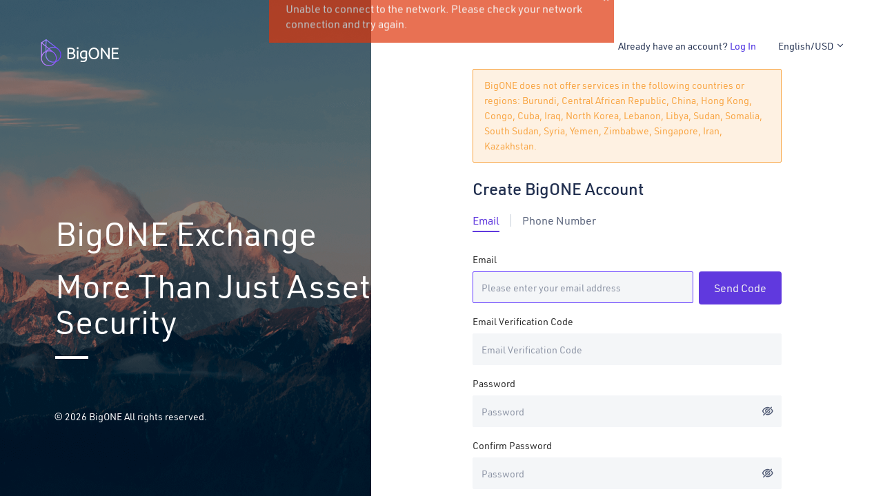

--- FILE ---
content_type: text/html
request_url: https://big.one/user/new?code=9QA52EC4
body_size: 2088
content:
<!DOCTYPE html>
<html lang="$BigONE_LANG">

<head>
      <meta charset="utf-8"/>
      <title>BigONE | Official Website of BigONE | Bitcoin Exchange | Bitcoin Price</title>
      <base href="/"/>
      <link rel="canonical" href="$BigONE_CANONICAL_URL"/>
      <meta name="viewport" content="width=device-width,initial-scale=1.0,maximum-scale=1.0,minimum-scale=1.0,user-scalable=0,viewport-fit=cover"/>
      <meta name="format-detection" content="telephone=no"/>
      <meta name="theme-color" content="#fff"/>
      <meta name="description" content="BigONE Exchange is the crypto trading platform you can exchange and store cryptocurrencies like Bitcoin, Ethereum, DOT, DOGE, Litecoin and more. We also provide latest BTC ETH DOT price trends.DeFi"/>
      <meta name="keywords" content="BigONE, DeFi, bigone, Bitcoin Exchange, Download BigONE App, BigONE App, Register, BigONE, BigONE App, BigONE Wallet Address, BigONE Official, BigONE Exchange, Exchange, DeFi, Smart Pools, Crypto Trading, BTC, ETH, DOT, XRP, GRT, SOL, MOB, NFT"/>

      <!-- Open Graph / Facebook -->
      <meta name="og:type" content="website"/>
      <meta name="og:url" content="$BigONE_CANONICAL_URL"/>
      <meta name="og:title" content="BigONE | Official Website of BigONE | Bitcoin Exchange | Bitcoin Price"/>
      <meta name="og:description" content="BigONE Exchange is the crypto trading platform you can exchange and store cryptocurrencies like Bitcoin, Ethereum, DOT, DOGE, Litecoin and more. We also provide latest BTC ETH DOT price trends.DeFi"/>
      <meta name="og:image" content="https://b.peatio.com/logos/favicon.ico"/>
      <meta name="og:site_name" content="BigONE"/>

      <!-- Twitter -->
      <meta name="twitter:card" content="summary_large_image"/>
      <meta name="twitter:url" content="$BigONE_CANONICAL_URL"/>
      <meta name="twitter:title" content="BigONE | Official Website of BigONE | Bitcoin Exchange | Bitcoin Price"/>
      <meta name="twitter:description" content="BigONE Exchange is the crypto trading platform you can exchange and store cryptocurrencies like Bitcoin, Ethereum, DOT, DOGE, Litecoin and more. We also provide latest BTC ETH DOT price trends.DeFi"/>
      <meta name="twitter:image" content="https://b.peatio.com/logos/favicon.ico"/>

      <meta name="renderer" content="webkit"/>
      <meta name="baidu-site-verification" content="code-uM06zLklfC"/>
      <meta name="google-site-verification" content="Fp1Eur7zJT0M8xw4PcumyxCb1q8qpuX2BwRTIS_0zI"/>
      <meta name="naver-site-verification" content="9bd65c2464bf15f9e9a472b0214e3a7f8a9393e4"/>

      <!--link rel="shortcut icon" type="image/png" href="/assets/favicon.png" /-->
      <link rel="shortcut icon" type="image/x-icon" href="https://b.peatio.com/logos/favicon.ico"/>
      <script name="bs" type="text/template">{"cnDomain": "b1.zone", "cnCDNApi": "www.b1.zone", "cnFeature": 0, "cnCofferFB": 0, "maintenance": [] }</script>
<link rel="stylesheet" href="https://static.peatio.com/styles.71a5e253a55d57a0.css">
<script>(window.BOOMR_mq=window.BOOMR_mq||[]).push(["addVar",{"rua.upush":"false","rua.cpush":"false","rua.upre":"false","rua.cpre":"false","rua.uprl":"false","rua.cprl":"false","rua.cprf":"false","rua.trans":"","rua.cook":"false","rua.ims":"false","rua.ufprl":"false","rua.cfprl":"false","rua.isuxp":"false","rua.texp":"norulematch","rua.ceh":"false","rua.ueh":"false","rua.ieh.st":"0"}]);</script>
                              <script>!function(a){var e="https://s.go-mpulse.net/boomerang/",t="addEventListener";if("False"=="True")a.BOOMR_config=a.BOOMR_config||{},a.BOOMR_config.PageParams=a.BOOMR_config.PageParams||{},a.BOOMR_config.PageParams.pci=!0,e="https://s2.go-mpulse.net/boomerang/";if(window.BOOMR_API_key="L7LCS-H4JWG-PQVEP-JJ4G6-CE86R",function(){function n(e){a.BOOMR_onload=e&&e.timeStamp||(new Date).getTime()}if(!a.BOOMR||!a.BOOMR.version&&!a.BOOMR.snippetExecuted){a.BOOMR=a.BOOMR||{},a.BOOMR.snippetExecuted=!0;var i,_,o,r=document.createElement("iframe");if(a[t])a[t]("load",n,!1);else if(a.attachEvent)a.attachEvent("onload",n);r.src="javascript:void(0)",r.title="",r.role="presentation",(r.frameElement||r).style.cssText="width:0;height:0;border:0;display:none;",o=document.getElementsByTagName("script")[0],o.parentNode.insertBefore(r,o);try{_=r.contentWindow.document}catch(O){i=document.domain,r.src="javascript:var d=document.open();d.domain='"+i+"';void(0);",_=r.contentWindow.document}_.open()._l=function(){var a=this.createElement("script");if(i)this.domain=i;a.id="boomr-if-as",a.src=e+"L7LCS-H4JWG-PQVEP-JJ4G6-CE86R",BOOMR_lstart=(new Date).getTime(),this.body.appendChild(a)},_.write("<bo"+'dy onload="document._l();">'),_.close()}}(),"".length>0)if(a&&"performance"in a&&a.performance&&"function"==typeof a.performance.setResourceTimingBufferSize)a.performance.setResourceTimingBufferSize();!function(){if(BOOMR=a.BOOMR||{},BOOMR.plugins=BOOMR.plugins||{},!BOOMR.plugins.AK){var e=""=="true"?1:0,t="",n="aog4pzaxgqvmi2ll4igq-f-d80e1a46a-clientnsv4-s.akamaihd.net",i="false"=="true"?2:1,_={"ak.v":"39","ak.cp":"910457","ak.ai":parseInt("582424",10),"ak.ol":"0","ak.cr":9,"ak.ipv":4,"ak.proto":"h2","ak.rid":"49fb6171","ak.r":42313,"ak.a2":e,"ak.m":"a","ak.n":"essl","ak.bpcip":"3.141.199.0","ak.cport":54584,"ak.gh":"23.52.41.186","ak.quicv":"","ak.tlsv":"tls1.3","ak.0rtt":"","ak.0rtt.ed":"","ak.csrc":"-","ak.acc":"","ak.t":"1768677901","ak.ak":"hOBiQwZUYzCg5VSAfCLimQ==[base64]/WkTwCPFrPqGsQqlleOs1UR1tfe+LtDgBMhwYVlgaP5vLjfIaVRXActrsPMojb1OM8nJzlXdvPUmjZDxHmug52nfSB+GgUhR3FAA6uvYhUCI+OIDIlwHhmui92nj7KR384CMlAqq1t0hn2IxIbqftPGYiEYviw9VeoqrvAEkZclBqWph6bSXc3VyKbegr3Ci6cS0=","ak.pv":"67","ak.dpoabenc":"","ak.tf":i};if(""!==t)_["ak.ruds"]=t;var o={i:!1,av:function(e){var t="http.initiator";if(e&&(!e[t]||"spa_hard"===e[t]))_["ak.feo"]=void 0!==a.aFeoApplied?1:0,BOOMR.addVar(_)},rv:function(){var a=["ak.bpcip","ak.cport","ak.cr","ak.csrc","ak.gh","ak.ipv","ak.m","ak.n","ak.ol","ak.proto","ak.quicv","ak.tlsv","ak.0rtt","ak.0rtt.ed","ak.r","ak.acc","ak.t","ak.tf"];BOOMR.removeVar(a)}};BOOMR.plugins.AK={akVars:_,akDNSPreFetchDomain:n,init:function(){if(!o.i){var a=BOOMR.subscribe;a("before_beacon",o.av,null,null),a("onbeacon",o.rv,null,null),o.i=!0}return this},is_complete:function(){return!0}}}}()}(window);</script></head>

<body>
      <h1 style="display: none;">BigONE</h1>
      <div id="loading">
            <div class="ball-beat">
                  <div></div>
                  <div></div>
                  <div></div>
            </div>
      </div>
      <b1-ssr></b1-ssr>
      <b1-root></b1-root>
      <script type="application/ld+json">
      {
        "@context": "https://schema.org",
        "@type": "Organization",
        "name": "BigONE",
        "email": "business@big.one",
        "url": "http://www.bigone.com",
        "logo": "https://info.bigone.com/static/email-imgs/logo.png",
        "description": "BigONE Exchange is the crypto trading platform you can exchange and store cryptocurrencies like bitcoin, ethereum, DOT, litecoin, dogecoin and more.",
        "sameAs": "https://bigone.zendesk.com/hc/en-us",
        "foundingDate": "2017-12-25"
      }
    </script>
<script src="https://static.peatio.com/runtime.cf2259d915633fda.js" type="module"></script><script src="https://static.peatio.com/polyfills.ae56e745db42be4f.js" type="module"></script><script src="https://static.peatio.com/scripts.40b2fa3431bce631.js" defer></script><script src="https://static.peatio.com/vendor.fdff8f327256e688.js" type="module"></script><script src="https://static.peatio.com/main.c994ab28222f7f3b.js" type="module"></script></body>

</html>


--- FILE ---
content_type: text/javascript
request_url: https://static.peatio.com/common.ada78c6ba108bc95.js
body_size: 12409
content:
"use strict";(self.webpackChunkPeatio_web=self.webpackChunkPeatio_web||[]).push([[8592],{67042:(N,w,d)=>{d.r(w),d.d(w,{default:()=>U});let t=null;self.QrCreator=(()=>{class T{}return T.render=function(y,O){t(y,O)},T})(),function(T){function y(l,i,r,g){var e={},o=T(r,i);o.u(l),o.J(),g=g||0;var u=o.h(),_=o.h()+2*g;return e.text=l,e.level=i,e.version=r,e.O=_,e.a=function(m,E){return E-=g,!(0>(m-=g)||m>=u||0>E||E>=u)&&o.a(m,E)},e}function O(l,i,r,g,e,o,u,_,m,E){function Z(v,P,s,h,b,D,C){v?(l.lineTo(P+D,s+C),l.arcTo(P,s,h,b,o)):l.lineTo(P,s)}l.moveTo(u?i+o:i,r),Z(_,g,r,g,e,-o,0),Z(m,g,e,i,e,0,-o),Z(E,i,e,i,r,o,0),Z(u,i,r,g,r,0,o)}function n(l,i,r,g,e,o,u,_,m,E){function Z(v,P,s,h){l.moveTo(v+s,P),l.lineTo(v,P),l.lineTo(v,P+h),l.arcTo(v,P,v+s,P,o)}u&&Z(i,r,o,o),_&&Z(g,r,-o,o),m&&Z(g,e,-o,-o),E&&Z(i,e,o,-o)}function x(l,i){n:{var r=i.text,g=i.v,e=i.N,o=i.K,u=i.P;for(e=Math.max(1,e||1),o=Math.min(40,o||40);e<=o;e+=1)try{var _=y(r,g,e,u);break n}catch(W){}_=void 0}if(!_)return null;for(r=l.getContext("2d"),i.background&&(r.fillStyle=i.background,r.fillRect(i.left,i.top,i.size,i.size)),o=i.size/(g=_.O),r.beginPath(),u=0;u<g;u+=1)for(e=0;e<g;e+=1){var m=r,E=i.left+e*o,Z=i.top+u*o,v=u,P=e,s=_.a,h=E+o,b=Z+o,D=v-1,C=v+1,M=P-1,p=P+1,A=Math.floor(Math.min(.5,Math.max(0,i.R))*o),I=s(v,P),L=s(D,M),k=s(D,P);D=s(D,p);var R=s(v,p);p=s(C,p),P=s(C,P),C=s(C,M),v=s(v,M),E=Math.round(E),Z=Math.round(Z),h=Math.round(h),b=Math.round(b),I?O(m,E,Z,h,b,A,!k&&!v,!k&&!R,!P&&!R,!P&&!v):n(m,E,Z,h,b,A,k&&v&&L,k&&R&&D,P&&R&&p,P&&v&&C)}return function f(l,i){var r=i.fill;if("string"==typeof r)l.fillStyle=r;else{var g=r.type,e=r.colorStops;if(r=r.position.map(u=>Math.round(u*i.size)),"linear-gradient"===g)var o=l.createLinearGradient.apply(l,r);else{if("radial-gradient"!==g)throw Error("Unsupported fill");o=l.createRadialGradient.apply(l,r)}e.forEach(([u,_])=>{o.addColorStop(u,_)}),l.fillStyle=o}}(r,i),r.fill(),l}var c={minVersion:1,maxVersion:40,ecLevel:"L",left:0,top:0,size:200,fill:"#000",background:null,text:"no text",radius:.5,quiet:0};t=function(l,i){var r={};Object.assign(r,c,l),r.N=r.minVersion,r.K=r.maxVersion,r.v=r.ecLevel,r.left=r.left,r.top=r.top,r.size=r.size,r.fill=r.fill,r.background=r.background,r.text=r.text,r.R=r.radius,r.P=r.quiet,i instanceof HTMLCanvasElement?((i.width!==r.size||i.height!==r.size)&&(i.width=r.size,i.height=r.size),i.getContext("2d").clearRect(0,0,i.width,i.height),x(i,r)):((l=document.createElement("canvas")).width=r.size,l.height=r.size,r=x(l,r),i.appendChild(r))}}(function(){function O(i,r){function g(v,P){for(var s=-1;7>=s;s+=1)if(!(-1>=v+s||_<=v+s))for(var h=-1;7>=h;h+=1)-1>=P+h||_<=P+h||(u[v+s][P+h]=0<=s&&6>=s&&(0==h||6==h)||0<=h&&6>=h&&(0==s||6==s)||2<=s&&4>=s&&2<=h&&4>=h)}function e(v,P){for(var s=_=4*i+17,h=Array(s),b=0;b<s;b+=1){h[b]=Array(s);for(var D=0;D<s;D+=1)h[b][D]=null}for(u=h,g(0,0),g(_-7,0),g(0,_-7),s=x.G(i),h=0;h<s.length;h+=1)for(b=0;b<s.length;b+=1){var C=s[b];if(null==u[D=s[h]][C])for(var M=-2;2>=M;M+=1)for(var p=-2;2>=p;p+=1)u[D+M][C+p]=-2==M||2==M||-2==p||2==p||0==M&&0==p}for(s=8;s<_-8;s+=1)null==u[s][6]&&(u[s][6]=s%2==0);for(s=8;s<_-8;s+=1)null==u[6][s]&&(u[6][s]=s%2==0);for(s=x.w(o<<3|P),h=0;15>h;h+=1)u[6>h?h:8>h?h+1:_-15+h][8]=b=!v&&1==(s>>h&1),u[8][8>h?_-h-1:9>h?15-h:14-h]=b;if(u[_-8][8]=!v,7<=i){for(s=x.A(i),h=0;18>h;h+=1)b=!v&&1==(s>>h&1),u[Math.floor(h/3)][h%3+_-8-3]=b;for(h=0;18>h;h+=1)b=!v&&1==(s>>h&1),u[h%3+_-8-3][Math.floor(h/3)]=b}if(null==m){for(v=l.I(i,o),s=function y(){var i=[],r=0,g={B:function(){return i},c:function(e){return 1==(i[Math.floor(e/8)]>>>7-e%8&1)},put:function(e,o){for(var u=0;u<o;u+=1)g.m(1==(e>>>o-u-1&1))},f:function(){return r},m:function(e){var o=Math.floor(r/8);i.length<=o&&i.push(0),e&&(i[o]|=128>>>r%8),r+=1}};return g}(),h=0;h<E.length;h+=1)b=E[h],s.put(4,4),s.put(b.b(),x.f(4,i)),b.write(s);for(h=b=0;h<v.length;h+=1)b+=v[h].j;if(s.f()>8*b)throw Error("code length overflow. ("+s.f()+">"+8*b+")");for(s.f()+4<=8*b&&s.put(0,4);s.f()%8!=0;)s.m(!1);for(;!(s.f()>=8*b||(s.put(236,8),s.f()>=8*b));)s.put(17,8);var A=0;for(b=h=0,D=Array(v.length),C=Array(v.length),M=0;M<v.length;M+=1){var I=v[M].j,L=v[M].o-I;for(h=Math.max(h,I),b=Math.max(b,L),D[M]=Array(I),p=0;p<D[M].length;p+=1)D[M][p]=255&s.B()[p+A];for(A+=I,p=x.C(L),I=n(D[M],p.b()-1).l(p),C[M]=Array(p.b()-1),p=0;p<C[M].length;p+=1)L=p+I.b()-C[M].length,C[M][p]=0<=L?I.c(L):0}for(p=s=0;p<v.length;p+=1)s+=v[p].o;for(s=Array(s),p=A=0;p<h;p+=1)for(M=0;M<v.length;M+=1)p<D[M].length&&(s[A]=D[M][p],A+=1);for(p=0;p<b;p+=1)for(M=0;M<v.length;M+=1)p<C[M].length&&(s[A]=C[M][p],A+=1);m=s}for(v=m,s=-1,h=_-1,b=7,D=0,P=x.F(P),C=_-1;0<C;C-=2)for(6==C&&--C;;){for(M=0;2>M;M+=1)null==u[h][C-M]&&(p=!1,D<v.length&&(p=1==(v[D]>>>b&1)),P(h,C-M)&&(p=!p),u[h][C-M]=p,-1==--b&&(D+=1,b=7));if(0>(h+=s)||_<=h){h-=s,s=-s;break}}}var o=f[r],u=null,_=0,m=null,E=[],Z={u:function(v){v=function T(i){var r=O.s(i);return{S:function(){return 4},b:function(){return r.length},write:function(g){for(var e=0;e<r.length;e+=1)g.put(r[e],8)}}}(v),E.push(v),m=null},a:function(v,P){if(0>v||_<=v||0>P||_<=P)throw Error(v+","+P);return u[v][P]},h:function(){return _},J:function(){for(var v=0,P=0,s=0;8>s;s+=1){e(!0,s);var h=x.D(Z);(0==s||v>h)&&(v=h,P=s)}e(!1,P)}};return Z}function n(i,r){if(void 0===i.length)throw Error(i.length+"/"+r);var g=function(){for(var o=0;o<i.length&&0==i[o];)o+=1;for(var u=Array(i.length-o+r),_=0;_<i.length-o;_+=1)u[_]=i[_+o];return u}(),e={c:function(o){return g[o]},b:function(){return g.length},multiply:function(o){for(var u=Array(e.b()+o.b()-1),_=0;_<e.b();_+=1)for(var m=0;m<o.b();m+=1)u[_+m]^=c.i(c.g(e.c(_))+c.g(o.c(m)));return n(u,0)},l:function(o){if(0>e.b()-o.b())return e;for(var u=c.g(e.c(0))-c.g(o.c(0)),_=Array(e.b()),m=0;m<e.b();m+=1)_[m]=e.c(m);for(m=0;m<o.b();m+=1)_[m]^=c.i(c.g(o.c(m))+u);return n(_,0).l(o)}};return e}O.s=function(i){for(var r=[],g=0;g<i.length;g++){var e=i.charCodeAt(g);128>e?r.push(e):2048>e?r.push(192|e>>6,128|63&e):55296>e||57344<=e?r.push(224|e>>12,128|e>>6&63,128|63&e):(g++,e=65536+((1023&e)<<10|1023&i.charCodeAt(g)),r.push(240|e>>18,128|e>>12&63,128|e>>6&63,128|63&e))}return r};var r,f={L:1,M:0,Q:3,H:2},x=function(){function i(e){for(var o=0;0!=e;)o+=1,e>>>=1;return o}var r=[[],[6,18],[6,22],[6,26],[6,30],[6,34],[6,22,38],[6,24,42],[6,26,46],[6,28,50],[6,30,54],[6,32,58],[6,34,62],[6,26,46,66],[6,26,48,70],[6,26,50,74],[6,30,54,78],[6,30,56,82],[6,30,58,86],[6,34,62,90],[6,28,50,72,94],[6,26,50,74,98],[6,30,54,78,102],[6,28,54,80,106],[6,32,58,84,110],[6,30,58,86,114],[6,34,62,90,118],[6,26,50,74,98,122],[6,30,54,78,102,126],[6,26,52,78,104,130],[6,30,56,82,108,134],[6,34,60,86,112,138],[6,30,58,86,114,142],[6,34,62,90,118,146],[6,30,54,78,102,126,150],[6,24,50,76,102,128,154],[6,28,54,80,106,132,158],[6,32,58,84,110,136,162],[6,26,54,82,110,138,166],[6,30,58,86,114,142,170]];return{w:function(e){for(var o=e<<10;0<=i(o)-i(1335);)o^=1335<<i(o)-i(1335);return 21522^(e<<10|o)},A:function(e){for(var o=e<<12;0<=i(o)-i(7973);)o^=7973<<i(o)-i(7973);return e<<12|o},G:function(e){return r[e-1]},F:function(e){switch(e){case 0:return function(o,u){return(o+u)%2==0};case 1:return function(o){return o%2==0};case 2:return function(o,u){return u%3==0};case 3:return function(o,u){return(o+u)%3==0};case 4:return function(o,u){return(Math.floor(o/2)+Math.floor(u/3))%2==0};case 5:return function(o,u){return o*u%2+o*u%3==0};case 6:return function(o,u){return(o*u%2+o*u%3)%2==0};case 7:return function(o,u){return(o*u%3+(o+u)%2)%2==0};default:throw Error("bad maskPattern:"+e)}},C:function(e){for(var o=n([1],0),u=0;u<e;u+=1)o=o.multiply(n([1,c.i(u)],0));return o},f:function(e,o){if(4!=e||1>o||40<o)throw Error("mode: "+e+"; type: "+o);return 10>o?8:16},D:function(e){for(var o=e.h(),u=0,_=0;_<o;_+=1)for(var m=0;m<o;m+=1){for(var E=0,Z=e.a(_,m),v=-1;1>=v;v+=1)if(!(0>_+v||o<=_+v))for(var P=-1;1>=P;P+=1)0>m+P||o<=m+P||(0!=v||0!=P)&&Z==e.a(_+v,m+P)&&(E+=1);5<E&&(u+=3+E-5)}for(_=0;_<o-1;_+=1)for(m=0;m<o-1;m+=1)E=0,e.a(_,m)&&(E+=1),e.a(_+1,m)&&(E+=1),e.a(_,m+1)&&(E+=1),e.a(_+1,m+1)&&(E+=1),(0==E||4==E)&&(u+=3);for(_=0;_<o;_+=1)for(m=0;m<o-6;m+=1)e.a(_,m)&&!e.a(_,m+1)&&e.a(_,m+2)&&e.a(_,m+3)&&e.a(_,m+4)&&!e.a(_,m+5)&&e.a(_,m+6)&&(u+=40);for(m=0;m<o;m+=1)for(_=0;_<o-6;_+=1)e.a(_,m)&&!e.a(_+1,m)&&e.a(_+2,m)&&e.a(_+3,m)&&e.a(_+4,m)&&!e.a(_+5,m)&&e.a(_+6,m)&&(u+=40);for(m=E=0;m<o;m+=1)for(_=0;_<o;_+=1)e.a(_,m)&&(E+=1);return u+Math.abs(100*E/o/o-50)/5*10}}}(),c=function(){for(var i=Array(256),r=Array(256),g=0;8>g;g+=1)i[g]=1<<g;for(g=8;256>g;g+=1)i[g]=i[g-4]^i[g-5]^i[g-6]^i[g-8];for(g=0;255>g;g+=1)r[i[g]]=g;return{g:function(e){if(1>e)throw Error("glog("+e+")");return r[e]},i:function(e){for(;0>e;)e+=255;for(;256<=e;)e-=255;return i[e]}}}(),l=(r=[[1,26,19],[1,26,16],[1,26,13],[1,26,9],[1,44,34],[1,44,28],[1,44,22],[1,44,16],[1,70,55],[1,70,44],[2,35,17],[2,35,13],[1,100,80],[2,50,32],[2,50,24],[4,25,9],[1,134,108],[2,67,43],[2,33,15,2,34,16],[2,33,11,2,34,12],[2,86,68],[4,43,27],[4,43,19],[4,43,15],[2,98,78],[4,49,31],[2,32,14,4,33,15],[4,39,13,1,40,14],[2,121,97],[2,60,38,2,61,39],[4,40,18,2,41,19],[4,40,14,2,41,15],[2,146,116],[3,58,36,2,59,37],[4,36,16,4,37,17],[4,36,12,4,37,13],[2,86,68,2,87,69],[4,69,43,1,70,44],[6,43,19,2,44,20],[6,43,15,2,44,16],[4,101,81],[1,80,50,4,81,51],[4,50,22,4,51,23],[3,36,12,8,37,13],[2,116,92,2,117,93],[6,58,36,2,59,37],[4,46,20,6,47,21],[7,42,14,4,43,15],[4,133,107],[8,59,37,1,60,38],[8,44,20,4,45,21],[12,33,11,4,34,12],[3,145,115,1,146,116],[4,64,40,5,65,41],[11,36,16,5,37,17],[11,36,12,5,37,13],[5,109,87,1,110,88],[5,65,41,5,66,42],[5,54,24,7,55,25],[11,36,12,7,37,13],[5,122,98,1,123,99],[7,73,45,3,74,46],[15,43,19,2,44,20],[3,45,15,13,46,16],[1,135,107,5,136,108],[10,74,46,1,75,47],[1,50,22,15,51,23],[2,42,14,17,43,15],[5,150,120,1,151,121],[9,69,43,4,70,44],[17,50,22,1,51,23],[2,42,14,19,43,15],[3,141,113,4,142,114],[3,70,44,11,71,45],[17,47,21,4,48,22],[9,39,13,16,40,14],[3,135,107,5,136,108],[3,67,41,13,68,42],[15,54,24,5,55,25],[15,43,15,10,44,16],[4,144,116,4,145,117],[17,68,42],[17,50,22,6,51,23],[19,46,16,6,47,17],[2,139,111,7,140,112],[17,74,46],[7,54,24,16,55,25],[34,37,13],[4,151,121,5,152,122],[4,75,47,14,76,48],[11,54,24,14,55,25],[16,45,15,14,46,16],[6,147,117,4,148,118],[6,73,45,14,74,46],[11,54,24,16,55,25],[30,46,16,2,47,17],[8,132,106,4,133,107],[8,75,47,13,76,48],[7,54,24,22,55,25],[22,45,15,13,46,16],[10,142,114,2,143,115],[19,74,46,4,75,47],[28,50,22,6,51,23],[33,46,16,4,47,17],[8,152,122,4,153,123],[22,73,45,3,74,46],[8,53,23,26,54,24],[12,45,15,28,46,16],[3,147,117,10,148,118],[3,73,45,23,74,46],[4,54,24,31,55,25],[11,45,15,31,46,16],[7,146,116,7,147,117],[21,73,45,7,74,46],[1,53,23,37,54,24],[19,45,15,26,46,16],[5,145,115,10,146,116],[19,75,47,10,76,48],[15,54,24,25,55,25],[23,45,15,25,46,16],[13,145,115,3,146,116],[2,74,46,29,75,47],[42,54,24,1,55,25],[23,45,15,28,46,16],[17,145,115],[10,74,46,23,75,47],[10,54,24,35,55,25],[19,45,15,35,46,16],[17,145,115,1,146,116],[14,74,46,21,75,47],[29,54,24,19,55,25],[11,45,15,46,46,16],[13,145,115,6,146,116],[14,74,46,23,75,47],[44,54,24,7,55,25],[59,46,16,1,47,17],[12,151,121,7,152,122],[12,75,47,26,76,48],[39,54,24,14,55,25],[22,45,15,41,46,16],[6,151,121,14,152,122],[6,75,47,34,76,48],[46,54,24,10,55,25],[2,45,15,64,46,16],[17,152,122,4,153,123],[29,74,46,14,75,47],[49,54,24,10,55,25],[24,45,15,46,46,16],[4,152,122,18,153,123],[13,74,46,32,75,47],[48,54,24,14,55,25],[42,45,15,32,46,16],[20,147,117,4,148,118],[40,75,47,7,76,48],[43,54,24,22,55,25],[10,45,15,67,46,16],[19,148,118,6,149,119],[18,75,47,31,76,48],[34,54,24,34,55,25],[20,45,15,61,46,16]],{I:function(e,o){var u=function i(e,o){switch(o){case f.L:return r[4*(e-1)];case f.M:return r[4*(e-1)+1];case f.Q:return r[4*(e-1)+2];case f.H:return r[4*(e-1)+3]}}(e,o);if(void 0===u)throw Error("bad rs block @ typeNumber:"+e+"/errorCorrectLevel:"+o);e=u.length/3,o=[];for(var _=0;_<e;_+=1)for(var m=u[3*_],E=u[3*_+1],Z=u[3*_+2],v=0;v<m;v+=1){var P=Z,s={};s.o=E,s.j=P,o.push(s)}return o}});return O}());const U=QrCreator},94390:(N,w,d)=>{d.d(w,{a:()=>y});var t=d(59796),a=d(9112),U=d(76666);function y(...O){let n=null;return"function"==typeof O[O.length-1]&&(n=O.pop()),1===O.length&&(0,t.k)(O[0])&&(O=O[0].slice()),f=>f.lift.call((0,U.D)([f,...O]),new a.Ms(n))}},13571:(N,w,d)=>{d.d(w,{m:()=>D});var t=d(48873),a=d.n(t),U=d(79765),T=d(46797),y=d(46782),O=d(88002),n=d(89724),f=d(11048),x=d(74929);function c(C,M){if(1&C&&(n.ynx(0),n._uU(1),n.BQk()),2&C){const p=M.$implicit;n.xp6(1),n.hij("\n            ",p,"\n          ")}}function l(C,M){if(1&C&&(n.ynx(0),n._uU(1),n.BQk()),2&C){const p=M.$implicit;n.xp6(1),n.hij("\n            ",p,"\n          ")}}function i(C,M){if(1&C&&(n.ynx(0),n._uU(1),n.BQk()),2&C){const p=M.$implicit;n.xp6(1),n.hij("\n            ",p,"\n          ")}}function r(C,M){if(1&C&&(n.ynx(0),n._uU(1),n.BQk()),2&C){const p=M.$implicit;n.xp6(1),n.hij("\n            ",p,"\n          ")}}function g(C,M){if(1&C&&(n.TgZ(0,"div",2),n._uU(1,"\n    "),n.TgZ(2,"div",3),n._uU(3,"\n      "),n.TgZ(4,"div"),n._uU(5,"\n        "),n.TgZ(6,"span",4),n._uU(7,"\n          "),n.YNc(8,c,2,1,"ng-container",5),n._uU(9,"\n        "),n.qZA(),n._uU(10,"\n      "),n.qZA(),n._uU(11,"\n      "),n.TgZ(12,"div"),n._uU(13,"\n        "),n.TgZ(14,"span",6),n._uU(15),n.ALo(16,"t"),n.qZA(),n._uU(17,"\n      "),n.qZA(),n._uU(18,"\n    "),n.qZA(),n._uU(19,"\n    "),n.TgZ(20,"div",3),n._uU(21,"\n      "),n.TgZ(22,"div"),n._uU(23,"\n        "),n.TgZ(24,"span",4),n._uU(25,"\n          "),n.YNc(26,l,2,1,"ng-container",5),n._uU(27,"\n        "),n.qZA(),n._uU(28,"\n      "),n.qZA(),n._uU(29,"\n      "),n.TgZ(30,"div"),n._uU(31,"\n        "),n.TgZ(32,"span",6),n._uU(33),n.ALo(34,"t"),n.qZA(),n._uU(35,"\n      "),n.qZA(),n._uU(36,"\n    "),n.qZA(),n._uU(37,"\n    "),n.TgZ(38,"div",3),n._uU(39,"\n      "),n.TgZ(40,"div"),n._uU(41,"\n        "),n.TgZ(42,"span",4),n._uU(43,"\n          "),n.YNc(44,i,2,1,"ng-container",5),n._uU(45,"\n        "),n.qZA(),n._uU(46,"\n      "),n.qZA(),n._uU(47,"\n      "),n.TgZ(48,"div"),n._uU(49,"\n        "),n.TgZ(50,"span",6),n._uU(51),n.ALo(52,"t"),n.qZA(),n._uU(53,"\n      "),n.qZA(),n._uU(54,"\n    "),n.qZA(),n._uU(55,"\n    "),n.TgZ(56,"div",3),n._uU(57,"\n      "),n.TgZ(58,"div"),n._uU(59,"\n        "),n.TgZ(60,"span",4),n._uU(61,"\n          "),n.YNc(62,r,2,1,"ng-container",5),n._uU(63,"\n        "),n.qZA(),n._uU(64,"\n      "),n.qZA(),n._uU(65,"\n      "),n.TgZ(66,"div"),n._uU(67,"\n        "),n.TgZ(68,"span",6),n._uU(69),n.ALo(70,"t"),n.qZA(),n._uU(71,"\n      "),n.qZA(),n._uU(72,"\n    "),n.qZA(),n._uU(73,"\n  "),n.qZA()),2&C){const p=M.ngIf,A=n.oxw(2);n.xp6(6),n.Udp("background-color",A.bgColor),n.xp6(2),n.Q6J("ngForOf",p.day.split("")),n.xp6(7),n.hij("\n          ",n.lcZ(16,16,"day"),"\n        "),n.xp6(9),n.Udp("background-color",A.bgColor),n.xp6(2),n.Q6J("ngForOf",p.hour.split("")),n.xp6(7),n.hij("\n          ",n.lcZ(34,18,"hour"),"\n        "),n.xp6(9),n.Udp("background-color",A.bgColor),n.xp6(2),n.Q6J("ngForOf",p.minute.split("")),n.xp6(7),n.hij("\n          ",n.lcZ(52,20,"minute"),"\n        "),n.xp6(9),n.Udp("background-color",A.bgColor),n.xp6(2),n.Q6J("ngForOf",p.second.split("")),n.xp6(7),n.hij("\n          ",n.lcZ(70,22,"second"),"\n        ")}}function e(C,M){if(1&C&&(n.ynx(0),n._uU(1,"\n  "),n.YNc(2,g,74,24,"div",1),n.ALo(3,"async"),n._uU(4,"\n"),n.BQk()),2&C){const p=n.oxw();n.xp6(2),n.Q6J("ngIf",n.lcZ(3,1,p.countDown$))}}function o(C,M){if(1&C&&(n.TgZ(0,"span",4),n._uU(1),n.qZA()),2&C){const p=M.$implicit,A=n.oxw(3);n.Udp("background-color",A.bgColor),n.xp6(1),n.hij("\n      ",p,"\n    ")}}function u(C,M){if(1&C&&(n.TgZ(0,"span",4),n._uU(1),n.qZA()),2&C){const p=M.$implicit,A=n.oxw(3);n.Udp("background-color",A.bgColor),n.xp6(1),n.hij("\n      ",p,"\n    ")}}function _(C,M){if(1&C&&(n.TgZ(0,"span",4),n._uU(1),n.qZA()),2&C){const p=M.$implicit,A=n.oxw(3);n.Udp("background-color",A.bgColor),n.xp6(1),n.hij("\n      ",p,"\n    ")}}function m(C,M){if(1&C&&(n.TgZ(0,"span",4),n._uU(1),n.qZA()),2&C){const p=M.$implicit,A=n.oxw(3);n.Udp("background-color",A.bgColor),n.xp6(1),n.hij("\n      ",p,"\n    ")}}function E(C,M){if(1&C&&(n.ynx(0),n._uU(1,"\n    "),n.YNc(2,o,2,3,"span",7),n._uU(3,"\n    "),n.TgZ(4,"span",6),n._uU(5),n.ALo(6,"t"),n.qZA(),n._uU(7,"\n    "),n.YNc(8,u,2,3,"span",7),n._uU(9,"\n    "),n.TgZ(10,"span",6),n._uU(11),n.ALo(12,"t"),n.qZA(),n._uU(13,"\n    "),n.YNc(14,_,2,3,"span",7),n._uU(15,"\n    "),n.TgZ(16,"span",6),n._uU(17),n.ALo(18,"t"),n.qZA(),n._uU(19,"\n    "),n.YNc(20,m,2,3,"span",7),n._uU(21,"\n    "),n.TgZ(22,"span",6),n._uU(23),n.ALo(24,"t"),n.qZA(),n._uU(25,"\n  "),n.BQk()),2&C){const p=M.ngIf;n.xp6(2),n.Q6J("ngForOf",p.day.split("")),n.xp6(3),n.hij("\n      ",n.lcZ(6,8,"day"),"\n    "),n.xp6(3),n.Q6J("ngForOf",p.hour.split("")),n.xp6(3),n.hij("\n      ",n.lcZ(12,10,"hour"),"\n    "),n.xp6(3),n.Q6J("ngForOf",p.minute.split("")),n.xp6(3),n.hij("\n      ",n.lcZ(18,12,"minute"),"\n    "),n.xp6(3),n.Q6J("ngForOf",p.second.split("")),n.xp6(3),n.hij("\n      ",n.lcZ(24,14,"second"),"\n    ")}}function Z(C,M){if(1&C&&(n.ynx(0),n._uU(1,"\n  "),n.YNc(2,E,26,16,"ng-container",0),n.ALo(3,"async"),n._uU(4,"\n"),n.BQk()),2&C){const p=n.oxw();n.xp6(2),n.Q6J("ngIf",n.lcZ(3,1,p.countDown$))}}const P=6e4,s=60*P,h=24*s;function b(C){const M=`${C}`;return M.length<2?`0${C}`:M}let D=(()=>{class C{constructor(){this.showType="line",this.bgColor="rgba(92, 71, 143, 1)",this.stopCountDown$=new U.xQ}ngAfterViewInit(){}ngOnChanges(p){p.endDate&&(this.stopCountDown$.next(),this.startCountDown(this.endDate))}ngOnDestroy(){this.stopCountDown$.next(),this.stopCountDown$.complete()}startCountDown(p){this.countDown$=(0,T.H)(0,1e3).pipe((0,y.R)(this.stopCountDown$),(0,O.U)(()=>{const A=a()(),I=p.valueOf()-A.valueOf();return I<=0?(this.stopCountDown$.next(),{day:"00",hour:"00",minute:"00",second:"00"}):{day:b(Math.floor(I/h)),hour:b(Math.floor(I%h/s)),minute:b(Math.floor(I%s/P)),second:b(Math.floor(I%P/1e3))}}))}}return C.\u0275fac=function(p){return new(p||C)},C.\u0275cmp=n.Xpm({type:C,selectors:[["b1-count-down"]],inputs:{showType:"showType",endDate:"endDate",bgColor:"bgColor"},features:[n.TTD],decls:4,vars:2,consts:[[4,"ngIf"],["class","row no-gutters justify-content-between another",4,"ngIf"],[1,"row","no-gutters","justify-content-between","another"],[1,"col"],[1,"num"],[4,"ngFor","ngForOf"],[1,"t"],["class","num",3,"background-color",4,"ngFor","ngForOf"]],template:function(p,A){1&p&&(n.YNc(0,e,5,3,"ng-container",0),n._uU(1,"\n\n"),n.YNc(2,Z,5,3,"ng-container",0),n._uU(3,"\n\n")),2&p&&(n.Q6J("ngIf","twoLine"===A.showType),n.xp6(2),n.Q6J("ngIf","line"===A.showType))},dependencies:[f.sg,f.O5,f.Ov,x.X],styles:["[_nghost-%COMP%]{display:flex;align-items:center;padding:0;margin:0}[_nghost-%COMP%]   .num[_ngcontent-%COMP%]{width:36px;height:38px;background:rgb(92,71,143);border-radius:4px;color:#fff;font-size:22px;line-height:38px;text-align:center}[_nghost-%COMP%]   .num[_ngcontent-%COMP%] + .num[_ngcontent-%COMP%]{margin-left:4px}[_nghost-%COMP%]   .t[_ngcontent-%COMP%]{margin:0 10px;color:#bfb9cf;font-size:16px;line-height:22px}[_nghost-%COMP%]   .another[_ngcontent-%COMP%]{flex:1}[_nghost-%COMP%]   .another[_ngcontent-%COMP%]   .col[_ngcontent-%COMP%]{text-align:center}[_nghost-%COMP%]   .another[_ngcontent-%COMP%]   .num[_ngcontent-%COMP%]{padding:6px 10px}[_nghost-%COMP%]   .another[_ngcontent-%COMP%]   .t[_ngcontent-%COMP%]{display:inline-block;margin-top:8px}"]}),C})()},76318:(N,w,d)=>{d.d(w,{q:()=>x});var t=d(89724),a=d(11048),U=d(14421),T=d(74929);function y(c,l){1&c&&t._UZ(0,"span",5)}function O(c,l){if(1&c&&(t.TgZ(0,"a",6),t._uU(1),t.ALo(2,"t"),t.qZA()),2&c){const i=t.oxw().$implicit;t.Q6J("routerLink",i.route)("queryParams",i.params),t.xp6(1),t.hij("\n      ",t.lcZ(2,3,i.title),"\n    ")}}function n(c,l){if(1&c&&(t.TgZ(0,"span",7),t._uU(1),t.ALo(2,"t"),t.qZA()),2&c){const i=t.oxw().$implicit;t.xp6(1),t.hij("\n      ",t.lcZ(2,1,i.title),"\n    ")}}function f(c,l){if(1&c&&(t.ynx(0),t._uU(1,"\n    "),t.YNc(2,y,1,0,"span",2),t._uU(3,"\n    "),t.YNc(4,O,3,5,"a",3),t._uU(5,"\n    "),t.YNc(6,n,3,3,"span",4),t._uU(7,"\n  "),t.BQk()),2&c){const i=l.$implicit,r=l.index;t.xp6(2),t.Q6J("ngIf",0!==r),t.xp6(2),t.Q6J("ngIf",i.route),t.xp6(2),t.Q6J("ngIf",!i.route)}}let x=(()=>{class c{constructor(){}}return c.\u0275fac=function(i){return new(i||c)},c.\u0275cmp=t.Xpm({type:c,selectors:[["b1-crumbs"]],inputs:{crumbs:"crumbs"},decls:5,vars:1,consts:[[1,"align-items-center","nav-bar"],[4,"ngFor","ngForOf"],["class","angular",4,"ngIf"],["class","title",3,"routerLink","queryParams",4,"ngIf"],["class","sub-title",4,"ngIf"],[1,"angular"],[1,"title",3,"routerLink","queryParams"],[1,"sub-title"]],template:function(i,r){1&i&&(t.TgZ(0,"div",0),t._uU(1,"\n  "),t.YNc(2,f,8,3,"ng-container",1),t._uU(3,"\n"),t.qZA(),t._uU(4,"\n")),2&i&&(t.xp6(2),t.Q6J("ngForOf",r.crumbs))},dependencies:[a.sg,a.O5,U.yS,T.X],styles:["[_nghost-%COMP%]{display:flex;height:100%;flex:1}[_nghost-%COMP%]   .nav-bar[_ngcontent-%COMP%]{color:#fff9;font-size:16px;font-weight:400;line-height:22px}[_nghost-%COMP%]   .nav-bar[_ngcontent-%COMP%]   .title[_ngcontent-%COMP%]{color:#fff;font-size:16px;opacity:.4;text-decoration:none}[_nghost-%COMP%]   .nav-bar[_ngcontent-%COMP%]   .sub-title[_ngcontent-%COMP%]{color:#fff;font-size:16px;opacity:1}[_nghost-%COMP%]   .nav-bar[_ngcontent-%COMP%]   .angular[_ngcontent-%COMP%]{display:inline-block;width:0;height:0;margin:0 14px 0 12px;border-bottom-color:transparent;border-left-color:#fff6;border-right-color:transparent;border-style:solid;border-top-color:transparent;border-width:5px}"]}),c})()},29690:(N,w,d)=>{d.d(w,{$:()=>f});var t=d(36541),a=d(89724),U=d(11048),T=d(14421),y=d(74929);function O(x,c){if(1&x){const l=a.EpF();a.TgZ(0,"div",3),a._uU(1,"\n    "),a.TgZ(2,"div",4),a._uU(3,"\n      "),a._UZ(4,"img",5),a._uU(5,"\n      "),a.TgZ(6,"div"),a._uU(7,"\n        "),a.TgZ(8,"h6"),a._uU(9),a.ALo(10,"t"),a.qZA(),a._uU(11,"\n        "),a.TgZ(12,"p"),a._uU(13),a.ALo(14,"t"),a.qZA(),a._uU(15,"\n      "),a.qZA(),a._uU(16,"\n    "),a.qZA(),a._uU(17,"\n    "),a.TgZ(18,"div",6),a._uU(19,"\n      "),a.TgZ(20,"a",7),a._uU(21),a.ALo(22,"t"),a.qZA(),a._uU(23,"\n      "),a.TgZ(24,"a",8),a.NdJ("click",function(r){return a.CHM(l),a.oxw(2).isDownloadsShown=!1,a.KtG(r.stopPropagation())}),a._uU(25,"\n        "),a._UZ(26,"i",9),a._uU(27,"\n      "),a.qZA(),a._uU(28,"\n    "),a.qZA(),a._uU(29,"\n  "),a.qZA()}if(2&x){const l=a.oxw(2);a.xp6(4),a.s9C("src",l.appLogoUrl,a.LSH),a.xp6(5),a.Oqu(a.lcZ(10,4,"home.apps.title")),a.xp6(4),a.Oqu(a.lcZ(14,6,"home.apps.subtitle")),a.xp6(8),a.hij("\n        ",a.lcZ(22,8,"home.nav.mobile-download.download"),"\n      ")}}function n(x,c){if(1&x&&(a.TgZ(0,"div",1),a._uU(1,"\n  "),a.YNc(2,O,30,10,"div",2),a._uU(3,"\n"),a.qZA()),2&x){const l=a.oxw();a.xp6(2),a.Q6J("ngIf",l.isDownloadsShown)}}let f=(()=>{class x{constructor(l){this.session=l,this.isDownloadsShown=!0}ngOnInit(){this.appLogoUrl="https://b.peatio.com/nav/BigONE-app-logo.png"}get isFromWebView(){return this.session.isFromWebView}ngOnDestroy(){}}return x.\u0275fac=function(l){return new(l||x)(a.Y36(t.mj))},x.\u0275cmp=a.Xpm({type:x,selectors:[["b1-nav-download"]],decls:2,vars:1,consts:[["class","d-block d-md-none download-container",4,"ngIf"],[1,"d-block","d-md-none","download-container"],["class","downloads-bar","routerLink","/downloads",4,"ngIf"],["routerLink","/downloads",1,"downloads-bar"],[1,"logo-and-title"],["alt","App Logo",1,"lazyload",3,"src"],[1,"right"],["routerLink","/downloads",1,"btn-download"],[1,"btn-close",3,"click"],[1,"fal","fa-times"]],template:function(l,i){1&l&&(a.YNc(0,n,4,1,"div",0),a._uU(1,"\n")),2&l&&a.Q6J("ngIf",!i.isFromWebView)},dependencies:[U.O5,T.rH,T.yS,y.X],styles:["[_nghost-%COMP%]{position:fixed;z-index:10;right:0;bottom:0;left:0;background:#000}[_nghost-%COMP%]   .download-container[_ngcontent-%COMP%]{background:#000}[_nghost-%COMP%]   .downloads-bar[_ngcontent-%COMP%]{display:flex;width:100%;height:64px;align-items:center;justify-content:space-between;padding:6px 0 6px 6px;background-image:linear-gradient(117deg,rgba(137,56,255,.5) 0%,rgba(190,105,255,.5) 100%),url(https://b.peatio.com/home/h5-bg.png);background-size:contain;font-size:12px;text-align:center}[_nghost-%COMP%]   .downloads-bar[_ngcontent-%COMP%]   .logo-and-title[_ngcontent-%COMP%]{display:flex;overflow:hidden;height:48px;text-align:left}[_nghost-%COMP%]   .downloads-bar[_ngcontent-%COMP%]   .logo-and-title[_ngcontent-%COMP%]   h6[_ngcontent-%COMP%]{margin:5px 0}[_nghost-%COMP%]   .downloads-bar[_ngcontent-%COMP%]   .logo-and-title[_ngcontent-%COMP%]   img[_ngcontent-%COMP%]{width:44px;height:44px;margin-right:8px}[_nghost-%COMP%]   .downloads-bar[_ngcontent-%COMP%]   .logo-and-title[_ngcontent-%COMP%]   p[_ngcontent-%COMP%]{overflow:hidden;text-overflow:ellipsis;white-space:nowrap}[_nghost-%COMP%]   .downloads-bar[_ngcontent-%COMP%]   .right[_ngcontent-%COMP%]{display:flex;align-items:center}[_nghost-%COMP%]   .downloads-bar[_ngcontent-%COMP%]   .right[_ngcontent-%COMP%]   .btn-download[_ngcontent-%COMP%]{display:inline-block;width:76px;height:40px;border:1px solid rgb(255,255,255);border-radius:3px;color:#fff;font-size:14px;line-height:40px;text-align:center}[_nghost-%COMP%]   .downloads-bar[_ngcontent-%COMP%]   .btn-close[_ngcontent-%COMP%]{display:inline-block;width:32px;height:40px;color:#fff;font-size:14px;line-height:40px}"]}),x})()},63514:(N,w,d)=>{d.d(w,{B:()=>O});var t=d(89724),a=d(11048),U=d(74929);const T=["nav"];function y(n,f){if(1&n){const x=t.EpF();t.TgZ(0,"a",6),t.NdJ("click",function(){const i=t.CHM(x).$implicit,r=t.oxw();return t.KtG(r.tabChanged(i.key))}),t._uU(1),t.ALo(2,"t"),t.qZA()}if(2&n){const x=f.$implicit,c=t.oxw();t.Udp("color",c.activeType===x.key?c.mainColor:c.normalColor)("border-bottom-color",c.activeType===x.key?c.mainColor:"transparent"),t.ekj("mat-tab-label-active",c.activeType===x.key),t.xp6(1),t.hij("\n      ",t.lcZ(2,7,x.title),"\n    ")}}let O=(()=>{class n{constructor(){this.selectType=new t.vpe,this.activeType="",this.bgColor="transparent",this.mainColor="#fff",this.normalColor="#aa8be6",this.hiddenLeft=!1,this.hiddenRight=!1}ngOnInit(){}ngAfterViewInit(){const x=$(this.nav.nativeElement),c=x.find(".mat-tab-links"),l=x.find(".mat-tab-link");let i=0;if(l){const r=this.navArray.findIndex(g=>g.key===this.activeType);for(let g=0;g<r;g++)i+=l[g].scrollWidth}if(c&&c.scrollLeft(i),c&&c[0]&&x){const r=(c[0].scrollWidth||0)-(x.outerWidth()||0);c[0].scrollLeft<=0&&setTimeout(()=>{this.hiddenLeft=!0},0),c.scroll(()=>{this.hiddenLeft=c[0].scrollLeft<=0,this.hiddenRight=c[0].scrollLeft>=r})}}tabChanged(x){this.selectType.emit(x)}}return n.\u0275fac=function(x){return new(x||n)},n.\u0275cmp=t.Xpm({type:n,selectors:[["b1-nav-scroll"]],viewQuery:function(x,c){if(1&x&&t.Gf(T,7),2&x){let l;t.iGM(l=t.CRH())&&(c.nav=l.first)}},inputs:{activeType:"activeType",navArray:"navArray",bgColor:"bgColor",mainColor:"mainColor",normalColor:"normalColor",hiddenLeft:"hiddenLeft",hiddenRight:"hiddenRight"},outputs:{selectType:"selectType"},decls:13,vars:9,consts:[[1,"mat-tab-nav-bar","mat-primary"],["nav",""],[1,"mat-tab-links"],["class","mat-tab-link","aria-current","false",3,"mat-tab-label-active","color","border-bottom-color","click",4,"ngFor","ngForOf"],[1,"bar","right"],[1,"bar","left"],["aria-current","false",1,"mat-tab-link",3,"click"]],template:function(x,c){1&x&&(t.TgZ(0,"nav",0,1),t._uU(2,"\n  "),t.TgZ(3,"div",2),t._uU(4,"\n    "),t.YNc(5,y,3,9,"a",3),t._uU(6,"\n  "),t.qZA(),t._uU(7,"\n  "),t._UZ(8,"div",4),t._uU(9,"\n  "),t._UZ(10,"div",5),t._uU(11,"\n"),t.qZA(),t._uU(12,"\n")),2&x&&(t.Udp("background-color",c.bgColor),t.xp6(3),t.Udp("background-color",c.bgColor),t.xp6(2),t.Q6J("ngForOf",c.navArray),t.xp6(3),t.ekj("hidden",c.hiddenRight),t.xp6(2),t.ekj("hidden",c.hiddenLeft))},dependencies:[a.sg,U.X],styles:["[_nghost-%COMP%]   .mat-tab-nav-bar[_ngcontent-%COMP%]{position:relative;overflow:hidden;height:3rem;flex-shrink:0;border-bottom:unset;background-color:#fff}[_nghost-%COMP%]   .mat-tab-nav-bar[_ngcontent-%COMP%]     .mat-tab-links{position:relative;display:flex;display:block;background-color:#fff;overflow-x:auto;overflow-y:hidden;transform:translateY(1rem);white-space:nowrap}[_nghost-%COMP%]   .mat-tab-nav-bar[_ngcontent-%COMP%]     .mat-tab-links .mat-tab-link{position:relative;display:inline-flex;overflow:hidden;height:3rem;box-sizing:border-box;align-items:center;justify-content:center;margin:0 .9rem;color:#8c99a6;cursor:pointer;font-size:.8125rem;opacity:1;-webkit-tap-highlight-color:transparent;text-align:center;text-decoration:none;transform:translateY(-1rem);vertical-align:top;white-space:nowrap}[_nghost-%COMP%]   .mat-tab-nav-bar[_ngcontent-%COMP%]     .mat-tab-links .mat-tab-header-pagination-chevron{border-color:#8c99a6}[_nghost-%COMP%]   .mat-tab-nav-bar[_ngcontent-%COMP%]     .mat-tab-links .mat-tab-label-active{border-bottom:2px solid #7948d5;color:#7948d5}[_nghost-%COMP%]   .mat-tab-nav-bar[_ngcontent-%COMP%]   .bar[_ngcontent-%COMP%]{position:absolute;top:0;display:block;width:45px;height:45px;pointer-events:none}[_nghost-%COMP%]   .mat-tab-nav-bar[_ngcontent-%COMP%]   .bar.hidden[_ngcontent-%COMP%]{display:none}[_nghost-%COMP%]   .mat-tab-nav-bar[_ngcontent-%COMP%]   .bar.left[_ngcontent-%COMP%]{left:0;background:linear-gradient(90deg,#fff,rgba(255,255,255,0))}[_nghost-%COMP%]   .mat-tab-nav-bar[_ngcontent-%COMP%]   .bar.right[_ngcontent-%COMP%]{right:0;background:linear-gradient(90deg,rgba(255,255,255,0),#fff)}"]}),n})()},58016:(N,w,d)=>{d.d(w,{w:()=>r});var t=d(89724),a=d(98407),U=d(11048),T=d(40994),y=d(96458),O=d(74929);function n(g,e){1&g&&t._UZ(0,"b1-nav")}function f(g,e){1&g&&t._UZ(0,"b1-nav-h5")}function x(g,e){if(1&g){const o=t.EpF();t.TgZ(0,"i",6),t.NdJ("click",function(){t.CHM(o);const _=t.oxw(3);return t.KtG(_.back())}),t._uU(1),t.qZA()}if(2&g){const o=t.oxw(3);t.ekj("rotate",""===o.icon),t.xp6(1),t.hij("\n      ",o.icon||"\ue681","\n    ")}}function c(g,e){if(1&g){const o=t.EpF();t.TgZ(0,"i",7),t.NdJ("click",function(){t.CHM(o);const _=t.oxw(3);return t.KtG(_.doClickRight.emit(!0))}),t._uU(1),t.qZA()}if(2&g){const o=t.oxw(3);t.xp6(1),t.hij("\n      ",o.rightIcon,"\n    ")}}function l(g,e){if(1&g&&(t.TgZ(0,"div",2),t._uU(1,"\n    "),t.TgZ(2,"div",3),t._uU(3),t.ALo(4,"t"),t.qZA(),t._uU(5,"\n    "),t.YNc(6,x,2,3,"i",4),t._uU(7,"\n    "),t.YNc(8,c,2,1,"i",5),t._uU(9,"\n  "),t.qZA()),2&g){const o=t.oxw(2);t.Udp("background-color",o.bgColor),t.xp6(3),t.hij("\n      ",t.lcZ(4,5,o.title),"\n    "),t.xp6(3),t.Q6J("ngIf",o.isShowBack),t.xp6(2),t.Q6J("ngIf",o.rightIcon)}}function i(g,e){if(1&g&&(t.ynx(0),t._uU(1,"\n  "),t.YNc(2,f,1,0,"b1-nav-h5",0),t._uU(3,"\n  "),t.YNc(4,l,10,7,"div",1),t._uU(5,"\n"),t.BQk()),2&g){const o=t.oxw();t.xp6(2),t.Q6J("ngIf",!o.isWebView&&!o.disableMobileNav),t.xp6(2),t.Q6J("ngIf",!o.isWebView&&!o.isWeChart&&!o.disableTitle)}}let r=(()=>{class g{constructor(o){this.envService=o,this.doClickRight=new t.vpe,this.disableMobileNav=!1,this.icon="",this.rightIcon="",this.title="",this.bgColor="#7948d5",this.disableTitle=!1,this.isMobile=!1,this.isWebView=!1,this.isWeChart=!1,this.isShowBack=!1,this.isMobile=this.envService.isMobile,this.isWebView=this.envService.isWebView,this.isWeChart=this.envService.isWeChart,this.isShowBack=!0===this.showBack||!this.envService.isMixin}back(){history.back()}}return g.\u0275fac=function(o){return new(o||g)(t.Y36(a.L))},g.\u0275cmp=t.Xpm({type:g,selectors:[["b1-nav-with-title"]],inputs:{disableMobileNav:"disableMobileNav",icon:"icon",rightIcon:"rightIcon",title:"title",bgColor:"bgColor",showBack:"showBack",disableTitle:"disableTitle"},outputs:{doClickRight:"doClickRight"},decls:4,vars:2,consts:[[4,"ngIf"],["class","row no-gutters justify-content-between align-items-center title-bar",3,"background-color",4,"ngIf"],[1,"row","no-gutters","justify-content-between","align-items-center","title-bar"],[1,"row","no-gutters","align-items-center","justify-content-center","title"],["class","iconfont left ml-3",3,"rotate","click",4,"ngIf"],["class","iconfont right mr-3",3,"click",4,"ngIf"],[1,"iconfont","left","ml-3",3,"click"],[1,"iconfont","right","mr-3",3,"click"]],template:function(o,u){1&o&&(t.YNc(0,n,1,0,"b1-nav",0),t._uU(1,"\n"),t.YNc(2,i,6,2,"ng-container",0),t._uU(3,"\n")),2&o&&(t.Q6J("ngIf",!u.isMobile),t.xp6(2),t.Q6J("ngIf",u.isMobile))},dependencies:[U.O5,T.r,y.F,O.X],styles:["[_nghost-%COMP%]   .title-bar[_ngcontent-%COMP%]{position:relative;height:48px}[_nghost-%COMP%]   .title-bar[_ngcontent-%COMP%]   .title[_ngcontent-%COMP%]{position:absolute;inset:0;text-align:center}[_nghost-%COMP%]   .title-bar[_ngcontent-%COMP%]   .iconfont[_ngcontent-%COMP%]{z-index:100;font-size:14px;opacity:.8}[_nghost-%COMP%]   .title-bar[_ngcontent-%COMP%]   .iconfont.right[_ngcontent-%COMP%]{font-size:16px}[_nghost-%COMP%]   .title-bar[_ngcontent-%COMP%]   .iconfont.rotate[_ngcontent-%COMP%]{transform:rotate(180deg)}"]}),g})()},90354:(N,w,d)=>{d.d(w,{w:()=>T});var t=d(89724),a=d(14421),U=d(74929);let T=(()=>{class y{constructor(){}}return y.\u0275fac=function(n){return new(n||y)},y.\u0275cmp=t.Xpm({type:y,selectors:[["b1-notfound"]],decls:44,vars:6,consts:[[1,"stars"],[1,"box"],["routerLink","/"],[1,"objects"],["src","https://b.peatio.com/404/rocket.svg","width","40px",1,"object_rocket"],[1,"earth-moon"],["src","https://b.peatio.com/404/earth.svg","width","100px",1,"object_earth"],["src","https://b.peatio.com/404/moon.svg","width","80px",1,"object_moon"],[1,"box_astronaut"],["src","https://b.peatio.com/404/me.svg","width","140px",1,"object_astronaut"],[1,"glowing_stars"],[1,"star"]],template:function(n,f){1&n&&(t.TgZ(0,"div",0),t._uU(1,"\n  "),t.TgZ(2,"div",1),t._uU(3,"\n    "),t.TgZ(4,"p"),t._uU(5),t.ALo(6,"t"),t.qZA(),t._uU(7,"\n    "),t.TgZ(8,"a",2),t._uU(9),t.ALo(10,"t"),t.qZA(),t._uU(11,"\n  "),t.qZA(),t._uU(12,"\n  "),t.TgZ(13,"div",3),t._uU(14,"\n    "),t._UZ(15,"img",4),t._uU(16,"\n    "),t.TgZ(17,"div",5),t._uU(18,"\n      "),t._UZ(19,"img",6),t._uU(20,"\n      "),t._UZ(21,"img",7),t._uU(22,"\n    "),t.qZA(),t._uU(23,"\n    "),t.TgZ(24,"div",8),t._uU(25,"\n      "),t._UZ(26,"img",9),t._uU(27,"\n    "),t.qZA(),t._uU(28,"\n  "),t.qZA(),t._uU(29,"\n  "),t.TgZ(30,"div",10),t._uU(31,"\n    "),t._UZ(32,"div",11),t._uU(33,"\n    "),t._UZ(34,"div",11),t._uU(35,"\n    "),t._UZ(36,"div",11),t._uU(37,"\n    "),t._UZ(38,"div",11),t._uU(39,"\n    "),t._UZ(40,"div",11),t._uU(41,"\n  "),t.qZA(),t._uU(42,"\n"),t.qZA(),t._uU(43,"\n")),2&n&&(t.xp6(5),t.Oqu(t.lcZ(6,2,"not-found.tip")),t.xp6(4),t.Oqu(t.lcZ(10,4,"not-found.home")))},dependencies:[a.yS,U.X],styles:['h1[_ngcontent-%COMP%], h2[_ngcontent-%COMP%], h3[_ngcontent-%COMP%], h4[_ngcontent-%COMP%], h5[_ngcontent-%COMP%], h6[_ngcontent-%COMP%], p[_ngcontent-%COMP%], ol[_ngcontent-%COMP%], ul[_ngcontent-%COMP%], dl[_ngcontent-%COMP%]{margin:0}input[_ngcontent-%COMP%]{border:0;background:transparent;outline:none}button[_ngcontent-%COMP%]:focus{outline:0}a[_ngcontent-%COMP%]{text-decoration:none}sub[_ngcontent-%COMP%], sup[_ngcontent-%COMP%]{font-size:.75em}  .mat-select,   .mat-option,   .mat-checkbox,   .mat-tab-group,   .mat-tab-link,   .mat-tab-label,   .mat-form-field{font-family:unset}  .mat-button,   .mat-icon-button,   .mat-stroked-button,   .mat-flat-button{font-family:URWDIN-Medium,PingFangSC-Medium,PingFang SC,-apple-system,BlinkMacSystemFont,Segoe UI,Roboto,Helvetica Neue,Arial,sans-serif,"Apple Color Emoji","Segoe UI Emoji",Segoe UI Symbol}  .mat-stepper-vertical,   .mat-stepper-horizontal{font-family:URWDIN-Regular,PingFangSC,PingFang SC,-apple-system,BlinkMacSystemFont,Microsoft YaHei,Segoe UI,Roboto,Helvetica Neue,Arial,sans-serif}  .mat-stepper-vertical .mat-step-text-label,   .mat-stepper-horizontal .mat-step-text-label{font-family:URWDIN-Medium,PingFangSC-Medium,PingFang SC,-apple-system,BlinkMacSystemFont,Segoe UI,Roboto,Helvetica Neue,Arial,sans-serif,"Apple Color Emoji","Segoe UI Emoji",Segoe UI Symbol}  .mat-radio-label{align-items:flex-start;margin-bottom:0}  .mat-radio-label-content{line-height:23px}  .mat-radio-container{width:16px;height:16px;margin-top:3px}  .mat-radio-container .mat-radio-outer-circle,   .mat-radio-container .mat-radio-inner-circle{width:16px;height:16px}  .mat-radio-container .mat-radio-outer-circle{border-width:1px}  .mat-radio-container .mat-radio-inner-circle{background-color:#7948d5}  .mat-radio-button.mat-accent.mat-radio-checked .mat-radio-outer-circle{border-color:#7948d5}  .mat-radio-ripple{background-color:transparent}  .mat-radio-button.mat-accent.mat-radio-checked .mat-radio-persistent-ripple{background-color:transparent}  label.mat-checkbox-layout{margin-bottom:0;white-space:normal!important}  form .mat-slide-toggle-bar{width:24px;height:16px}  form .mat-slide-toggle-bar .mat-slide-toggle-thumb-container{top:1px;left:1px;width:14px;height:14px}  form .mat-slide-toggle-bar .mat-slide-toggle-thumb-container .mat-slide-toggle-thumb{width:14px;height:14px;background-color:#fff}  form .mat-slide-toggle.mat-checked .mat-slide-toggle-bar{background-color:#6138ff}  form .mat-slide-toggle.mat-checked .mat-slide-toggle-thumb-container{transform:translate3d(8px,0,0)}  form .mat-checkbox-frame{border-color:#8c8c8c}  form .mat-checkbox-checked .mat-checkbox-frame{border-color:#7948d5}  form .error-checkbox .mat-checkbox-frame{border-color:#fe6262}  form .mat-ripple-element{display:none!important}  form .mat-checkbox:not(.mat-checkbox-disabled).mat-accent .mat-checkbox-ripple .mat-ripple-element{background-color:#7948d5}  form .mat-checkbox-checked.mat-accent .mat-checkbox-background,   form .mat-checkbox-indeterminate.mat-accent .mat-checkbox-background{background-color:#7948d5}[_nghost-%COMP%]{display:flex;min-height:100%;flex:1;flex-flow:column;background:var(--pxn-home_page_background_color)}@keyframes rocket-movement{to{transform:translate(1200px,-600px)}}@keyframes spin-earth{to{transform:rotate(-360deg);transition:transform 20s}}@keyframes move-astronaut{to{transform:translate(-160px,-160px)}}@keyframes rotate-astronaut{to{transform:rotate(-720deg)}}@keyframes glow-star{40%{-webkit-opacity:.3;opacity:.3}90%,to{-webkit-opacity:1;opacity:1;transform:scale(1.2);border-radius:999999px}}[_nghost-%COMP%]   .spin-earth-on-hover[_ngcontent-%COMP%]{transition:ease 200s!important;transform:rotate(-3600deg)!important}[_nghost-%COMP%]   .btn-go-home[_ngcontent-%COMP%]{position:relative;z-index:200;margin:15px auto;width:100px;padding:10px 15px;border:1px solid #ffcb39;border-radius:100px;font-weight:400;display:block;color:#fff;text-align:center;text-decoration:none;letter-spacing:2px;font-size:11px;transition:all .3s ease-in}[_nghost-%COMP%]   .btn-go-home[_ngcontent-%COMP%]:hover{background-color:#ffcb39;color:#fff;transform:scale(1.05);box-shadow:0 20px 20px #0000001a}[_nghost-%COMP%]   .objects[_ngcontent-%COMP%]   img[_ngcontent-%COMP%]{z-index:90;pointer-events:none}[_nghost-%COMP%]   .object_rocket[_ngcontent-%COMP%]{z-index:95;position:absolute;transform:translate(-50px);top:75%;pointer-events:none;animation:rocket-movement 200s linear infinite both running}[_nghost-%COMP%]   .object_earth[_ngcontent-%COMP%]{position:absolute;top:20%;left:15%;z-index:90}[_nghost-%COMP%]   .object_moon[_ngcontent-%COMP%]{position:absolute;top:12%;left:25%}[_nghost-%COMP%]   .object_astronaut[_ngcontent-%COMP%]{animation:rotate-astronaut 200s infinite linear both alternate}[_nghost-%COMP%]   .box_astronaut[_ngcontent-%COMP%]{z-index:110!important;position:absolute;top:60%;right:20%;will-change:transform;animation:move-astronaut 50s infinite linear both alternate}[_nghost-%COMP%]   .stars[_ngcontent-%COMP%]{background:url(https://b.peatio.com/404/overlay_stars.svg);background-repeat:repeat;background-size:contain;background-position:left top;display:flex;justify-content:center;align-items:center;min-height:100vh}[_nghost-%COMP%]   .stars[_ngcontent-%COMP%]   .box[_ngcontent-%COMP%]   p[_ngcontent-%COMP%]{margin-bottom:16px;font-size:32px}[_nghost-%COMP%]   .stars[_ngcontent-%COMP%]   .box[_ngcontent-%COMP%]   a[_ngcontent-%COMP%]{color:#f5f5f7}[_nghost-%COMP%]   .glowing_stars[_ngcontent-%COMP%]   .star[_ngcontent-%COMP%]{position:absolute;border-radius:100%;background-color:#fff;width:3px;height:3px;opacity:.3;will-change:opacity}[_nghost-%COMP%]   .glowing_stars[_ngcontent-%COMP%]   .star[_ngcontent-%COMP%]:nth-child(1){top:80%;left:25%;animation:glow-star 2s infinite ease-in-out alternate 1s}[_nghost-%COMP%]   .glowing_stars[_ngcontent-%COMP%]   .star[_ngcontent-%COMP%]:nth-child(2){top:20%;left:40%;animation:glow-star 2s infinite ease-in-out alternate 3s}[_nghost-%COMP%]   .glowing_stars[_ngcontent-%COMP%]   .star[_ngcontent-%COMP%]:nth-child(3){top:25%;left:25%;animation:glow-star 2s infinite ease-in-out alternate 5s}[_nghost-%COMP%]   .glowing_stars[_ngcontent-%COMP%]   .star[_ngcontent-%COMP%]:nth-child(4){top:75%;left:80%;animation:glow-star 2s infinite ease-in-out alternate 7s}[_nghost-%COMP%]   .glowing_stars[_ngcontent-%COMP%]   .star[_ngcontent-%COMP%]:nth-child(5){top:90%;left:50%;animation:glow-star 2s infinite ease-in-out alternate 9s}@media only screen and (max-width: 600px){[_nghost-%COMP%]   .navbar-links[_ngcontent-%COMP%]{display:none}[_nghost-%COMP%]   .custom-navbar[_ngcontent-%COMP%]{text-align:center}[_nghost-%COMP%]   .brand-logo[_ngcontent-%COMP%]   img[_ngcontent-%COMP%]{width:120px}[_nghost-%COMP%]   .box_astronaut[_ngcontent-%COMP%]{top:70%}[_nghost-%COMP%]   .box[_ngcontent-%COMP%]{padding-top:25%}}'],changeDetection:0}),y})()},43385:(N,w,d)=>{d.d(w,{i:()=>y});var t=d(89724),a=d(11048);function U(O,n){1&O&&t._UZ(0,"div",5)}function T(O,n){if(1&O){const f=t.EpF();t.ynx(0),t._uU(1,"\n    "),t.TgZ(2,"div",2),t.NdJ("click",function(){const l=t.CHM(f).$implicit,i=t.oxw();return t.KtG(i.selectTab(l.key))}),t._uU(3,"\n      "),t.TgZ(4,"div",3),t._uU(5),t.qZA(),t._uU(6,"\n    "),t.qZA(),t._uU(7,"\n    "),t.YNc(8,U,1,0,"div",4),t._uU(9,"\n  "),t.BQk()}if(2&O){const f=n.$implicit,x=n.index,c=t.oxw();t.xp6(2),t.MT6("tab ",c.activeTab===f.key?"active":""," ",c.size,""),t.xp6(3),t.Oqu(f.text),t.xp6(3),t.Q6J("ngIf",x<c.tabs.length-1)}}let y=(()=>{class O{constructor(){this.size="default",this.changeTab=new t.vpe}selectTab(f){this.changeTab.emit(f)}}return O.\u0275fac=function(f){return new(f||O)},O.\u0275cmp=t.Xpm({type:O,selectors:[["b1-tab"]],inputs:{tabs:"tabs",activeTab:"activeTab",size:"size"},outputs:{changeTab:"changeTab"},decls:5,vars:1,consts:[[1,"tabs-container"],[4,"ngFor","ngForOf"],[3,"click"],[1,""],["class","gap",4,"ngIf"],[1,"gap"]],template:function(f,x){1&f&&(t.TgZ(0,"div",0),t._uU(1,"\n  "),t.YNc(2,T,10,6,"ng-container",1),t._uU(3,"\n"),t.qZA(),t._uU(4,"\n")),2&f&&(t.xp6(2),t.Q6J("ngForOf",x.tabs))},dependencies:[a.sg,a.O5],styles:["[_nghost-%COMP%]{display:flex;flex:1}[_nghost-%COMP%]   .tabs-container[_ngcontent-%COMP%]{display:flex;flex:1;flex-direction:row;align-items:center}[_nghost-%COMP%]   .gap[_ngcontent-%COMP%]{width:1px;height:18px;margin:0 16px;background:rgb(199,207,218)}@media (max-width: 767.98px){[_nghost-%COMP%]   .gap[_ngcontent-%COMP%]{display:none}}[_nghost-%COMP%]   .tab[_ngcontent-%COMP%]{display:flex;height:32px;align-items:center;justify-content:center;color:#212f4fbf;cursor:pointer;white-space:nowrap}@media (max-width: 767.98px){[_nghost-%COMP%]   .tab[_ngcontent-%COMP%]{height:40px;margin:0 46px 0 0;color:#8c9fad;font-size:16px;font-weight:500;line-height:22px}}[_nghost-%COMP%]   .tab.detault[_ngcontent-%COMP%]{font-size:18px}[_nghost-%COMP%]   .tab.middle[_ngcontent-%COMP%]{font-size:16px}[_nghost-%COMP%]   .tab.active[_ngcontent-%COMP%]{border-bottom:2px solid rgb(96,57,222);margin-bottom:-2px;color:#6039de}@media (max-width: 767.98px){[_nghost-%COMP%]   .tab.active[_ngcontent-%COMP%]{border-bottom:2px solid #7948d5;color:#181818}}"]}),O})()},13745:(N,w,d)=>{d.d(w,{k:()=>y});var t=d(89724),a=d(11048);function U(O,n){1&O&&(t.ynx(0),t._uU(1,"\n    "),t.TgZ(2,"i",3),t._uU(3,"\ue674"),t.qZA(),t._uU(4,"\n  "),t.BQk())}function T(O,n){if(1&O&&(t.TgZ(0,"div",4),t._uU(1,"\n    "),t._UZ(2,"img",5),t._uU(3,"\n  "),t.qZA()),2&O){const f=t.oxw();t.xp6(2),t.Q6J("src",f.chainIconUrl,t.LSH)("alt",f.chainName)}}let y=(()=>{class O{constructor(){this.size=28}get iconStyle(){return{width:this.size+"px",height:this.size+"px",backgroundImage:this.iconUrl?`url(${this.iconUrl})`:void 0}}}return O.\u0275fac=function(f){return new(f||O)},O.\u0275cmp=t.Xpm({type:O,selectors:[["b1-token-icon-with-chain"]],inputs:{iconUrl:"iconUrl",chainIconUrl:"chainIconUrl",chainName:"chainName",size:"size"},decls:6,vars:3,consts:[[1,"token-icon-compact",3,"ngStyle"],[4,"ngIf"],["class","chain-icon-corner",4,"ngIf"],[1,"iconfont"],[1,"chain-icon-corner"],[3,"src","alt"]],template:function(f,x){1&f&&(t.TgZ(0,"div",0),t._uU(1,"\n  "),t.YNc(2,U,5,0,"ng-container",1),t._uU(3,"\n  \n  "),t.YNc(4,T,4,2,"div",2),t._uU(5,"\n"),t.qZA()),2&f&&(t.Q6J("ngStyle",x.iconStyle),t.xp6(2),t.Q6J("ngIf",!x.iconUrl),t.xp6(2),t.Q6J("ngIf",x.chainIconUrl))},dependencies:[a.O5,a.PC],styles:[".token-icon-compact[_ngcontent-%COMP%]{position:relative;display:flex;width:40px;height:40px;flex-shrink:0;align-items:center;justify-content:center;background-color:var(--grid-border-color, #e6e8ea);background-position:center;background-size:cover;border-radius:50%;color:#999;font-size:20px}.token-icon-compact[_ngcontent-%COMP%]   .chain-icon-corner[_ngcontent-%COMP%]{position:absolute;z-index:2;right:-3px;bottom:-3px;display:flex;width:16px;height:16px;align-items:center;justify-content:center;border:1px solid var(--grid-border-color, #e6e8ea);background:var(--cm-panel-bg, #fff);border-radius:50%;box-shadow:0 0 2px #00000014}.token-icon-compact[_ngcontent-%COMP%]   .chain-icon-corner[_ngcontent-%COMP%]   img[_ngcontent-%COMP%]{width:14px;height:14px;border-radius:50%;object-fit:cover}.token-icon-compact[_ngcontent-%COMP%]   .chain-icon-corner[_ngcontent-%COMP%]   .iconfont[_ngcontent-%COMP%]{font-size:14px}"]}),O})()},25398:(N,w,d)=>{d.d(w,{bK:()=>T,ti:()=>O});var t=d(93287),a=d(48873),U=d.n(a),T=(()=>{return(n=T||(T={})).all="ALL",n.deposit="DEPOSIT",n.tradeIn="TRADEIN",n.transferIn="TRANSFERIN",n.reward="REWARD",n.otherIn="OTHERIN",n.withdrawal="WITHDRAWAL",n.tradeOut="TRADEOUT",n.transferOut="TRANSFEROUT",n.event="EVENT",n.otherOut="OTHEROUT",T;var n})();class O{static fromData(f){return("COUNTER"===f.category||"OTC"===f.category||"COFFER"===f.category||"MARGIN"===f.category||"CONTRACT"===f.category||"CARD"===f.category)&&(f.category=f.category+"_"+f.kind),"OTHEROUT"===f.kind&&!!f.memo&&1===JSON.parse(f.memo).type&&(f.category="ADJUSTMENT"),{symbol:f.symbol,balance:new t.Z(f.balance),deltaBalance:new t.Z(f.delta_balance),kind:f.kind,category:f.category,time:U()(f.time)}}}},56405:(N,w,d)=>{d.d(w,{A:()=>U});var t=d(89724),a=d(14800);let U=(()=>{class T{constructor(O){this._sanitizer=O}transform(O){return this._sanitizer.bypassSecurityTrustHtml(O)}}return T.\u0275fac=function(O){return new(O||T)(t.Y36(a.H7,16))},T.\u0275pipe=t.Yjl({name:"sanitizeHtml",type:T,pure:!0}),T})()},45911:(N,w,d)=>{d.d(w,{W:()=>a});var t=d(89724);let a=(()=>{class U{transform(y,O){return O<=0||y.length<=O?y:`${y.slice(0,O)}...`}}return U.\u0275fac=function(y){return new(y||U)},U.\u0275pipe=t.Yjl({name:"truncate",type:U,pure:!0}),U})()},70490:(N,w,d)=>{d.d(w,{r:()=>n});var t=d(19725),a=d(88002),U=d(87192),T=d(93066),y=d(36541),O=d(89724);let n=(()=>{class f{constructor(c,l,i){this.session=c,this.http=l,this.i18n=i}get headers(){return this.session.token?{headers:new t.WM({accept:"application/json",authorization:`Bearer ${this.session.token}`,"accept-language":this.i18n.language})}:{headers:new t.WM({accept:"application/json","accept-language":this.i18n.language})}}getInviteSummary(c){return this.http.get(`${U.N.ucEndpointV3}/me/invitation/summary`,Object.assign(Object.assign({},this.headers),{params:Object.keys(c).reduce((l,i)=>(void 0!==c[i]&&(l[i]=c[i]),l),{})})).pipe((0,a.U)(l=>{if(l)return l.data}))}getInviteCodes(c){const l={};return c&&(l.page_token=c),this.http.get(`${U.N.ucEndpointV3}/me/invitation/codes`,Object.assign({params:l},this.headers)).pipe((0,a.U)(i=>i))}getDefaultCode(){return this.http.get(`${U.N.ucEndpointV3}/me/invitation/default_code`,Object.assign({},this.headers)).pipe((0,a.U)(c=>{if(c)return c.data}))}setDefaultCode(c,l){return this.http.patch(`${U.N.ucEndpointV3}/me/invitation/codes/${l}`,c,Object.assign({},this.headers)).pipe((0,a.U)(i=>{if(i)return i.data}))}getFriendLists(c){const l={};return c&&(l.page_token=c),this.http.get(`${U.N.ucEndpointV3}/me/invitation/invitees`,Object.assign({params:l},this.headers)).pipe((0,a.U)(i=>i))}getFriendsTotal(){return this.http.get(`${U.N.ucEndpointV3}/me/invitation/invitees/summary`,Object.assign({},this.headers)).pipe((0,a.U)(c=>{if(c)return c.data}))}getRebateAmount(){return this.http.get(`${U.N.ucEndpointV3}/me/invitation/rebates/summary`,Object.assign({},this.headers)).pipe((0,a.U)(c=>{if(c)return c.data}))}getRebateHistory(c){const l={};return c&&(l.page_token=c),this.http.get(`${U.N.ucEndpointV3}/me/invitation/rebates`,Object.assign({params:l},this.headers)).pipe((0,a.U)(i=>{if(i)return i}))}getRebateHistoryDetail(c,l){const i={};return l&&(i.page_token=l),this.http.get(`${U.N.ucEndpointV3}/me/invitation/rebates/${c}`,Object.assign({params:i},this.headers)).pipe((0,a.U)(r=>{if(r)return r}))}getReturnAmount(){return this.http.get(`${U.N.ucEndpointV3}/me/invitation/returns/summary`,Object.assign({},this.headers)).pipe((0,a.U)(c=>{if(c)return c.data}))}getReturnHistory(c){const l={};return c&&(l.page_token=c),this.http.get(`${U.N.ucEndpointV3}/me/invitation/returns`,Object.assign({params:l},this.headers)).pipe((0,a.U)(i=>{if(i)return i}))}getCodeDetail(c){return this.http.get(`${U.N.ucEndpointV3}/invitation/codes/${c}`,Object.assign({},this.headers)).pipe((0,a.U)(l=>{if(l)return l.data}))}}return f.\u0275fac=function(c){return new(c||f)(O.LFG(y.mj),O.LFG(t.eN),O.LFG(T.D))},f.\u0275prov=O.Yz7({token:f,factory:f.\u0275fac,providedIn:"root"}),f})()}}]);

--- FILE ---
content_type: text/javascript
request_url: https://static.peatio.com/9988.d564e6bbd566b107.js
body_size: 27587
content:
"use strict";(self.webpackChunkPeatio_web=self.webpackChunkPeatio_web||[]).push([[9988],{20945:($,A,c)=>{c.d(A,{F:()=>h});var l=c(70882),f=c(33637),P=c(26561);function h(u=0,C=f.P){return(!(0,P.k)(u)||u<0)&&(u=0),(!C||"function"!=typeof C.schedule)&&(C=f.P),new l.y(t=>(t.add(C.schedule(q,u,{subscriber:t,counter:0,period:u})),t))}function q(u){const{subscriber:C,counter:t,period:m}=u;C.next(t),this.schedule({subscriber:C,counter:t+1,period:m},m)}},70862:($,A,c)=>{c.d(A,{v:()=>et});var l=c(89724),f=c(25917),P=c(43190),h=c(25970),q=c(29841),u=c(71188),C=c(20136),t=c(11048),m=c(74929);function x(_,I){if(1&_&&(l.TgZ(0,"p",7),l._uU(1),l.ALo(2,"t"),l.qZA()),2&_){const d=l.oxw(2);l.Udp("color",d.aColor),l.xp6(1),l.Oqu(l.lcZ(2,3,"component.phone-voice.code"))}}function X(_,I){if(1&_){const d=l.EpF();l.TgZ(0,"i",8),l.NdJ("mouseenter",function(){l.CHM(d);const U=l.oxw(2);return l.KtG(U.showTooltip(!0))})("mouseleave",function(){l.CHM(d);const U=l.oxw(2);return l.KtG(U.showTooltip(!1))}),l._uU(1,"\n        \ue665\n      "),l.qZA()}if(2&_){const d=l.oxw(2);l.Udp("color",d.descColor)}}function tt(_,I){1&_&&(l.ynx(0),l._uU(1),l.ALo(2,"t"),l.BQk()),2&_&&(l.xp6(1),l.hij("\n        ",l.lcZ(2,1,"component.phone-voice.code"),"\n      "))}function nt(_,I){if(1&_){const d=l.EpF();l.TgZ(0,"div",1),l._uU(1,"\n  "),l.TgZ(2,"span",2),l._uU(3,"\n    "),l.YNc(4,x,3,5,"p",3),l._uU(5,"\n    "),l.TgZ(6,"a",4),l.NdJ("click",function(){l.CHM(d);const U=l.oxw();return l.KtG(U.onSend())}),l._uU(7,"\n      "),l.YNc(8,X,2,2,"i",5),l._uU(9,"\n      "),l.YNc(10,tt,3,3,"ng-container",6),l._uU(11,"\n    "),l.qZA(),l._uU(12,"\n  "),l.qZA(),l._uU(13,"\n"),l.qZA()}if(2&_){const d=l.oxw();l.ekj("small",d.small),l.xp6(4),l.Q6J("ngIf",!d.showText&&d.showTooltipInfo),l.xp6(2),l.Udp("color",d.aColor),l.xp6(2),l.Q6J("ngIf",d.showIcon),l.xp6(2),l.Q6J("ngIf",d.showText)}}var T=(()=>{return(_=T||(T={})).pending="pending",_.done="done",T;var _})();let et=(()=>{class _{constructor(d,N,U,ot){this.userService=d,this.alertService=N,this.storage=U,this.dynamicChallengeService=ot,this.doState=new l.vpe,this.descColor="rgba(97, 56, 255, 1)",this.aColor="#A38ED7",this.showText=!0,this.showIcon=!0,this.small=!1}onSend(){this.doState.emit(T.pending),this.dynamicChallengeService.startChallenge(this.actionType).pipe((0,P.w)(d=>d?(this.storage.set("x-validation",d),this.token||this.mobile?this.userService.sendVerificationVoiceCode({type:this.type,mobile:this.mobile,nationCode:this.nationCode,token:this.token}):this.userService.sendMeVerificationVoiceCode({type:this.type})):(this.doState.emit(T.done),(0,f.of)(void 0)))).subscribe(()=>{},d=>{this.doState.emit(T.done),this.alertService.notifyFromHttpErrorResponse(d)})}showTooltip(d){this.showTooltipInfo=d}}return _.\u0275fac=function(d){return new(d||_)(l.Y36(C.K),l.Y36(h.c),l.Y36(u.V),l.Y36(q.L))},_.\u0275cmp=l.Xpm({type:_,selectors:[["b1-phone-voice"]],inputs:{show:"show",type:"type",nationCode:"nationCode",mobile:"mobile",actionType:"actionType",token:"token",descColor:"descColor",aColor:"aColor",showText:"showText",showIcon:"showIcon",small:"small"},outputs:{doState:"doState"},decls:2,vars:1,consts:[["class","voice",3,"small",4,"ngIf"],[1,"voice"],[1,"desc"],["class","show-tip",3,"color",4,"ngIf"],[3,"click"],["class","iconfont",3,"color","mouseenter","mouseleave",4,"ngIf"],[4,"ngIf"],[1,"show-tip"],[1,"iconfont",3,"mouseenter","mouseleave"]],template:function(d,N){1&d&&(l.YNc(0,nt,14,7,"div",0),l._uU(1,"\n")),2&d&&l.Q6J("ngIf",N.show)},dependencies:[t.O5,m.X],styles:['h1[_ngcontent-%COMP%], h2[_ngcontent-%COMP%], h3[_ngcontent-%COMP%], h4[_ngcontent-%COMP%], h5[_ngcontent-%COMP%], h6[_ngcontent-%COMP%], p[_ngcontent-%COMP%], ol[_ngcontent-%COMP%], ul[_ngcontent-%COMP%], dl[_ngcontent-%COMP%]{margin:0}input[_ngcontent-%COMP%]{border:0;background:transparent;outline:none}button[_ngcontent-%COMP%]:focus{outline:0}a[_ngcontent-%COMP%]{text-decoration:none}sub[_ngcontent-%COMP%], sup[_ngcontent-%COMP%]{font-size:.75em}  .mat-select,   .mat-option,   .mat-checkbox,   .mat-tab-group,   .mat-tab-link,   .mat-tab-label,   .mat-form-field{font-family:unset}  .mat-button,   .mat-icon-button,   .mat-stroked-button,   .mat-flat-button{font-family:URWDIN-Medium,PingFangSC-Medium,PingFang SC,-apple-system,BlinkMacSystemFont,Segoe UI,Roboto,Helvetica Neue,Arial,sans-serif,"Apple Color Emoji","Segoe UI Emoji",Segoe UI Symbol}  .mat-stepper-vertical,   .mat-stepper-horizontal{font-family:URWDIN-Regular,PingFangSC,PingFang SC,-apple-system,BlinkMacSystemFont,Microsoft YaHei,Segoe UI,Roboto,Helvetica Neue,Arial,sans-serif}  .mat-stepper-vertical .mat-step-text-label,   .mat-stepper-horizontal .mat-step-text-label{font-family:URWDIN-Medium,PingFangSC-Medium,PingFang SC,-apple-system,BlinkMacSystemFont,Segoe UI,Roboto,Helvetica Neue,Arial,sans-serif,"Apple Color Emoji","Segoe UI Emoji",Segoe UI Symbol}  .mat-radio-label{align-items:flex-start;margin-bottom:0}  .mat-radio-label-content{line-height:23px}  .mat-radio-container{width:16px;height:16px;margin-top:3px}  .mat-radio-container .mat-radio-outer-circle,   .mat-radio-container .mat-radio-inner-circle{width:16px;height:16px}  .mat-radio-container .mat-radio-outer-circle{border-width:1px}  .mat-radio-container .mat-radio-inner-circle{background-color:#7948d5}  .mat-radio-button.mat-accent.mat-radio-checked .mat-radio-outer-circle{border-color:#7948d5}  .mat-radio-ripple{background-color:transparent}  .mat-radio-button.mat-accent.mat-radio-checked .mat-radio-persistent-ripple{background-color:transparent}  label.mat-checkbox-layout{margin-bottom:0;white-space:normal!important}  form .mat-slide-toggle-bar{width:24px;height:16px}  form .mat-slide-toggle-bar .mat-slide-toggle-thumb-container{top:1px;left:1px;width:14px;height:14px}  form .mat-slide-toggle-bar .mat-slide-toggle-thumb-container .mat-slide-toggle-thumb{width:14px;height:14px;background-color:#fff}  form .mat-slide-toggle.mat-checked .mat-slide-toggle-bar{background-color:#6138ff}  form .mat-slide-toggle.mat-checked .mat-slide-toggle-thumb-container{transform:translate3d(8px,0,0)}  form .mat-checkbox-frame{border-color:#8c8c8c}  form .mat-checkbox-checked .mat-checkbox-frame{border-color:#7948d5}  form .error-checkbox .mat-checkbox-frame{border-color:#fe6262}  form .mat-ripple-element{display:none!important}  form .mat-checkbox:not(.mat-checkbox-disabled).mat-accent .mat-checkbox-ripple .mat-ripple-element{background-color:#7948d5}  form .mat-checkbox-checked.mat-accent .mat-checkbox-background,   form .mat-checkbox-indeterminate.mat-accent .mat-checkbox-background{background-color:#7948d5}[_nghost-%COMP%]{font-size:14px;font-weight:400;line-height:20px}@keyframes pulse{0%{opacity:1}50%{opacity:.6}to{opacity:1}}[_nghost-%COMP%]   .voice[_ngcontent-%COMP%]   .desc[_ngcontent-%COMP%]{color:#fff}[_nghost-%COMP%]   .voice[_ngcontent-%COMP%]   .desc[_ngcontent-%COMP%]   a[_ngcontent-%COMP%]{color:#a38ed7;cursor:pointer;font-weight:400;line-height:20px}[_nghost-%COMP%]   .voice[_ngcontent-%COMP%]   .desc[_ngcontent-%COMP%]   a[_ngcontent-%COMP%]:hover   i[_ngcontent-%COMP%]{animation:pulse 1s infinite}[_nghost-%COMP%]   .voice.small[_ngcontent-%COMP%]{font-size:12px}[_nghost-%COMP%]   .iconfont[_ngcontent-%COMP%]{margin-left:4px}[_nghost-%COMP%]   .show-tip[_ngcontent-%COMP%]{position:absolute;top:-40px;width:-moz-fit-content;width:fit-content;white-space:pre}']}),_})()},69988:($,A,c)=>{c.r(A),c.d(A,{UserModule:()=>Mo});var l=c(73203),f=c(14421),P=c(15257),h=c(25970),q=c(97732),u=c(93066),C=c(25019),t=c(89724),m=c(11048),x=c(74929);function X(e,i){if(1&e&&(t.ynx(0),t._uU(1,"\n      "),t.TgZ(2,"div",8),t._uU(3,"\n        "),t._UZ(4,"img",9),t._uU(5,"\n      "),t.qZA(),t._uU(6,"\n      "),t.TgZ(7,"div",10),t._uU(8),t.ALo(9,"t"),t.qZA(),t._uU(10,"\n      "),t.TgZ(11,"div",11),t._uU(12,"\n      "),t.qZA(),t._uU(13,"\n    "),t.BQk()),2&e){const n=t.oxw();t.xp6(4),t.Q6J("src",n.newPcDeviceImg,t.LSH),t.xp6(4),t.hij("\n        ",t.lcZ(9,3,"settings.auth.new.title"),"\n      "),t.xp6(3),t.Q6J("innerHTML",n.data.message,t.oJD)}}function tt(e,i){if(1&e&&(t.TgZ(0,"div",20),t._uU(1,"\n            "),t.TgZ(2,"div",18),t._uU(3),t.qZA(),t._uU(4,"\n            "),t.TgZ(5,"div",18),t._uU(6),t.qZA(),t._uU(7,"\n            "),t.TgZ(8,"div",18),t._uU(9),t.qZA(),t._uU(10,"\n            "),t.TgZ(11,"div",18),t._uU(12),t.qZA(),t._uU(13,"\n          "),t.qZA()),2&e){const n=i.ngIf;t.xp6(3),t.Oqu(n.device),t.xp6(3),t.Oqu(n.lastLoginAt),t.xp6(3),t.Oqu(n.ip),t.xp6(3),t.Oqu(n.location)}}function nt(e,i){if(1&e&&(t.ynx(0),t._uU(1,"\n      "),t.TgZ(2,"div",8),t._uU(3,"\n        "),t._UZ(4,"img",12),t._uU(5,"\n      "),t.qZA(),t._uU(6,"\n      "),t.TgZ(7,"div",10),t._uU(8),t.ALo(9,"t"),t.qZA(),t._uU(10,"\n      "),t.TgZ(11,"div",11),t.ALo(12,"t"),t._uU(13,"\n      "),t.qZA(),t._uU(14,"\n      "),t.TgZ(15,"div",13),t._uU(16,"\n        "),t.TgZ(17,"div",14),t._uU(18,"\n          "),t.TgZ(19,"div",15),t._uU(20),t.ALo(21,"t"),t.qZA(),t._uU(22,"\n        "),t.qZA(),t._uU(23,"\n        "),t.TgZ(24,"div",16),t._uU(25,"\n          "),t.TgZ(26,"div",17),t._uU(27,"\n            "),t.TgZ(28,"div",18),t._uU(29),t.ALo(30,"t"),t.qZA(),t._uU(31,"\n            "),t.TgZ(32,"div",18),t._uU(33),t.ALo(34,"t"),t.qZA(),t._uU(35,"\n            "),t.TgZ(36,"div",18),t._uU(37),t.ALo(38,"t"),t.qZA(),t._uU(39,"\n            "),t.TgZ(40,"div",18),t._uU(41),t.ALo(42,"t"),t.qZA(),t._uU(43,"\n          "),t.qZA(),t._uU(44,"\n          "),t.YNc(45,tt,14,4,"div",19),t._uU(46,"\n        "),t.qZA(),t._uU(47,"\n      "),t.qZA(),t._uU(48,"\n    "),t.BQk()),2&e){const n=t.oxw();t.xp6(4),t.Q6J("src",n.successImg,t.LSH),t.xp6(4),t.hij("\n        ",t.lcZ(9,9,"settings.auth.success.title"),"\n      "),t.xp6(3),t.Q6J("innerHTML",t.lcZ(12,11,"settings.auth.success.desc"),t.oJD),t.xp6(9),t.Oqu(t.lcZ(21,13,"settings.auth.new.table.title")),t.xp6(9),t.Oqu(t.lcZ(30,15,"settings.auth.new.table.device")),t.xp6(4),t.Oqu(t.lcZ(34,17,"settings.auth.new.table.signin-time")),t.xp6(4),t.Oqu(t.lcZ(38,19,"settings.auth.new.table.signin-ip")),t.xp6(4),t.Oqu(t.lcZ(42,21,"settings.auth.new.table.signin-location")),t.xp6(4),t.Q6J("ngIf",n.data.data)}}function T(e,i){if(1&e&&(t.ynx(0),t._uU(1,"\n      "),t.TgZ(2,"div",8),t._uU(3,"\n        "),t._UZ(4,"img",12),t._uU(5,"\n      "),t.qZA(),t._uU(6,"\n      "),t.TgZ(7,"div",10),t._uU(8),t.ALo(9,"t"),t.qZA(),t._uU(10,"\n      "),t.TgZ(11,"div",11),t.ALo(12,"t"),t._uU(13,"\n      "),t.qZA(),t._uU(14,"\n    "),t.BQk()),2&e){const n=t.oxw();t.xp6(4),t.Q6J("src",n.failImg,t.LSH),t.xp6(4),t.hij("\n        ",t.lcZ(9,3,"settings.auth.fail.title"),"\n      "),t.xp6(3),t.Q6J("innerHTML",t.lcZ(12,5,"settings.auth.fail.desc"),t.oJD)}}function et(e,i){if(1&e){const n=t.EpF();t.TgZ(0,"div",21),t._uU(1,"\n      "),t.TgZ(2,"button",22),t.NdJ("click",function(){t.CHM(n);const r=t.oxw();return t.KtG(r.confirmNew())}),t._uU(3),t.ALo(4,"t"),t.qZA(),t._uU(5,"\n    "),t.qZA()}if(2&e){const n=t.oxw();t.xp6(2),t.Q6J("disabled",n.isSubmitting),t.xp6(1),t.hij("\n      ",t.lcZ(4,2,"new-device.auth-confirm"),"\n      ")}}function _(e,i){1&e&&(t.ynx(0),t._uU(1),t.ALo(2,"t"),t.BQk()),2&e&&(t.xp6(1),t.hij("\n            ",t.lcZ(2,1,"settings.auth.new.btn.confirm"),"\n          "))}function I(e,i){1&e&&(t.ynx(0),t._uU(1),t.ALo(2,"t"),t.BQk()),2&e&&(t.xp6(1),t.hij("\n            ",t.lcZ(2,1,"settings.auth.fail.btn.signin"),"\n          "))}function d(e,i){if(1&e&&(t.ynx(0),t._uU(1,"\n          "),t.YNc(2,_,3,3,"ng-container",6),t._uU(3,"\n          "),t.YNc(4,I,3,3,"ng-container",6),t._uU(5,"\n        "),t.BQk()),2&e){const n=t.oxw(2);t.xp6(2),t.Q6J("ngIf","fail"!==n.authType),t.xp6(2),t.Q6J("ngIf","fail"===n.authType)}}function N(e,i){1&e&&t._UZ(0,"i",24)}function U(e,i){if(1&e){const n=t.EpF();t.TgZ(0,"div",21),t._uU(1,"\n      "),t.TgZ(2,"button",22),t.NdJ("click",function(){t.CHM(n);const r=t.oxw();return t.KtG(r.submit())}),t._uU(3,"\n        "),t.YNc(4,d,6,2,"ng-container",6),t._uU(5,"\n        "),t.YNc(6,N,1,0,"i",23),t._uU(7,"\n      "),t.qZA(),t._uU(8,"\n    "),t.qZA()}if(2&e){const n=t.oxw();t.xp6(2),t.Q6J("disabled",n.isSubmitting),t.xp6(2),t.Q6J("ngIf",!n.isSubmitting),t.xp6(2),t.Q6J("ngIf",n.isSubmitting)}}let ut=(()=>{class e{constructor(n,o,r){this.data=n,this.dialogRef=o,this.router=r,this.newPcDeviceImg="https://b.peatio.com/user/pc-icon-v2.png",this.successImg="https://b.peatio.com/user/check-icon.png",this.failImg="https://b.peatio.com/user/sigh-icon.png",this.isSubmitting=!1}ngOnInit(){this.authType=this.data.type}gotoEmail(){}submit(){if("new"===this.authType)return this.gotoEmail();this.dialogRef.close(),this.router.navigate(["/sessions/new"],{replaceUrl:!0})}close(){this.dialogRef.close(),"new"!==this.authType&&this.router.navigate(["/sessions/new"],{replaceUrl:!0})}confirmNew(){this.dialogRef.close(!0)}}return e.\u0275fac=function(n){return new(n||e)(t.Y36(C.WI),t.Y36(C.so),t.Y36(f.F0))},e.\u0275cmp=t.Xpm({type:e,selectors:[["b1-device-authorization-modal"]],decls:26,vars:5,consts:[[1,"modal-header"],[1,"modal-title"],["type","button",1,"close",3,"click"],[1,"fal","fa-times"],[1,"modal-body"],[1,"form-base"],[4,"ngIf"],["class","btn-submit",4,"ngIf"],[1,"row","no-gutters","align-items-center","justify-content-center","icon-ctn"],["alt","",1,"icon","new",3,"src"],[1,"row","no-gutters","align-items-center","justify-content-center","title"],[1,"row","no-gutters","align-items-center","justify-content-center","desc",3,"innerHTML"],["alt","",1,"icon",3,"src"],[1,"table"],[1,"row","no-gutters","align-items-center","justify-content-center","info"],[1,"col-12","header"],[1,"row","no-gutters","align-items-center","justify-content-center","items"],[1,"left"],[1,"item"],["class","col right",4,"ngIf"],[1,"col","right"],[1,"btn-submit"],["type","submit",1,"btn","btn-primary",3,"disabled","click"],["class","fal fa-circle-notch fa-spin",4,"ngIf"],[1,"fal","fa-circle-notch","fa-spin"]],template:function(n,o){1&n&&(t.TgZ(0,"div",0),t._uU(1,"\n  "),t._UZ(2,"h5",1),t._uU(3,"\n  "),t.TgZ(4,"button",2),t.NdJ("click",function(){return o.close()}),t._uU(5,"\n    "),t._UZ(6,"i",3),t._uU(7,"\n  "),t.qZA(),t._uU(8,"\n"),t.qZA(),t._uU(9,"\n\n"),t.TgZ(10,"div",4),t._uU(11,"\n  "),t.TgZ(12,"div",5),t._uU(13,"\n    "),t.YNc(14,X,14,5,"ng-container",6),t._uU(15,"\n\n    "),t.YNc(16,nt,49,23,"ng-container",6),t._uU(17,"\n\n    "),t.YNc(18,T,15,7,"ng-container",6),t._uU(19,"\n\n    "),t.YNc(20,et,6,4,"div",7),t._uU(21,"\n\n    "),t.YNc(22,U,9,3,"div",7),t._uU(23,"\n  "),t.qZA(),t._uU(24,"\n"),t.qZA(),t._uU(25,"\n")),2&n&&(t.xp6(14),t.Q6J("ngIf","new"===o.authType),t.xp6(2),t.Q6J("ngIf","success"===o.authType),t.xp6(2),t.Q6J("ngIf","fail"===o.authType),t.xp6(2),t.Q6J("ngIf","new"===o.authType),t.xp6(2),t.Q6J("ngIf","new"!==o.authType))},dependencies:[m.O5,x.X],styles:['h1[_ngcontent-%COMP%], h2[_ngcontent-%COMP%], h3[_ngcontent-%COMP%], h4[_ngcontent-%COMP%], h5[_ngcontent-%COMP%], h6[_ngcontent-%COMP%], p[_ngcontent-%COMP%], ol[_ngcontent-%COMP%], ul[_ngcontent-%COMP%], dl[_ngcontent-%COMP%]{margin:0}input[_ngcontent-%COMP%]{border:0;background:transparent;outline:none}button[_ngcontent-%COMP%]:focus{outline:0}a[_ngcontent-%COMP%]{text-decoration:none}sub[_ngcontent-%COMP%], sup[_ngcontent-%COMP%]{font-size:.75em}  .mat-select,   .mat-option,   .mat-checkbox,   .mat-tab-group,   .mat-tab-link,   .mat-tab-label,   .mat-form-field{font-family:unset}  .mat-button,   .mat-icon-button,   .mat-stroked-button,   .mat-flat-button{font-family:URWDIN-Medium,PingFangSC-Medium,PingFang SC,-apple-system,BlinkMacSystemFont,Segoe UI,Roboto,Helvetica Neue,Arial,sans-serif,"Apple Color Emoji","Segoe UI Emoji",Segoe UI Symbol}  .mat-stepper-vertical,   .mat-stepper-horizontal{font-family:URWDIN-Regular,PingFangSC,PingFang SC,-apple-system,BlinkMacSystemFont,Microsoft YaHei,Segoe UI,Roboto,Helvetica Neue,Arial,sans-serif}  .mat-stepper-vertical .mat-step-text-label,   .mat-stepper-horizontal .mat-step-text-label{font-family:URWDIN-Medium,PingFangSC-Medium,PingFang SC,-apple-system,BlinkMacSystemFont,Segoe UI,Roboto,Helvetica Neue,Arial,sans-serif,"Apple Color Emoji","Segoe UI Emoji",Segoe UI Symbol}  .mat-radio-label{align-items:flex-start;margin-bottom:0}  .mat-radio-label-content{line-height:23px}  .mat-radio-container{width:16px;height:16px;margin-top:3px}  .mat-radio-container .mat-radio-outer-circle,   .mat-radio-container .mat-radio-inner-circle{width:16px;height:16px}  .mat-radio-container .mat-radio-outer-circle{border-width:1px}  .mat-radio-container .mat-radio-inner-circle{background-color:#7948d5}  .mat-radio-button.mat-accent.mat-radio-checked .mat-radio-outer-circle{border-color:#7948d5}  .mat-radio-ripple{background-color:transparent}  .mat-radio-button.mat-accent.mat-radio-checked .mat-radio-persistent-ripple{background-color:transparent}  label.mat-checkbox-layout{margin-bottom:0;white-space:normal!important}  form .mat-slide-toggle-bar{width:24px;height:16px}  form .mat-slide-toggle-bar .mat-slide-toggle-thumb-container{top:1px;left:1px;width:14px;height:14px}  form .mat-slide-toggle-bar .mat-slide-toggle-thumb-container .mat-slide-toggle-thumb{width:14px;height:14px;background-color:#fff}  form .mat-slide-toggle.mat-checked .mat-slide-toggle-bar{background-color:#6138ff}  form .mat-slide-toggle.mat-checked .mat-slide-toggle-thumb-container{transform:translate3d(8px,0,0)}  form .mat-checkbox-frame{border-color:#8c8c8c}  form .mat-checkbox-checked .mat-checkbox-frame{border-color:#7948d5}  form .error-checkbox .mat-checkbox-frame{border-color:#fe6262}  form .mat-ripple-element{display:none!important}  form .mat-checkbox:not(.mat-checkbox-disabled).mat-accent .mat-checkbox-ripple .mat-ripple-element{background-color:#7948d5}  form .mat-checkbox-checked.mat-accent .mat-checkbox-background,   form .mat-checkbox-indeterminate.mat-accent .mat-checkbox-background{background-color:#7948d5}  .cdk-global-overlay-wrapper{overflow:auto;pointer-events:auto}@media (max-width: 767.98px){  .cdk-global-overlay-wrapper .cdk-overlay-pane{position:fixed!important;bottom:0;max-width:100vw!important}}  .cdk-global-overlay-wrapper .mat-option-text{color:#3e3563}  .cdk-global-overlay-wrapper .mat-option-text .auto-list-item{padding:0;margin:0}  .cdk-global-overlay-wrapper .mat-option-text span{color:#7f7999}  .mat-dialog-container{padding:0;overflow-x:hidden}@media (max-width: 767.98px){  .mat-dialog-container{border-radius:4px 4px 0 0}}  button:focus{outline:none}  mat-dialog-container form input:-webkit-autofill,   mat-dialog-container form input:-webkit-autofill:hover,   mat-dialog-container form input:-webkit-autofill:focus,   mat-dialog-container form input:-webkit-autofill:active{animation-fill-mode:both;animation-name:autofill}@keyframes autofill{to{background:#fff}}  mat-dialog-container form .fa-check-circle{color:#2cc597}  mat-dialog-container form .input-group-append{position:absolute;top:8px;right:0;font-size:12px}  mat-dialog-container form .input-group-append .opt-fetch{color:#a38ed7;cursor:pointer}  mat-dialog-container form .mat-line{display:flex;align-items:center}  mat-dialog-container form .mat-line .nation{width:80px;margin-right:12px}  .modal-header{position:relative}  .modal-header h5{width:100%;color:#0f1b36;font-family:URWDIN-Medium,PingFangSC-Medium,PingFang SC,-apple-system,BlinkMacSystemFont,Segoe UI,Roboto,Helvetica Neue,Arial,sans-serif,"Apple Color Emoji","Segoe UI Emoji",Segoe UI Symbol;font-size:18px;font-weight:500;line-height:.89;text-align:center;text-transform:capitalize}  .modal-header .close{position:absolute;top:0;right:0;bottom:0;width:40px;padding:0;border:0;margin:0;appearance:none;background-color:transparent;color:#c5c2d1;cursor:pointer;opacity:1;outline:0}  .modal-header .fa-times{font-size:18px}  .modal-body{padding:unset}  .modal-body .form-base{padding:24px}  .modal-body .form-base table,   .modal-body .form-base tbody,   .modal-body .form-base tr,   .modal-body .form-base td{display:block}@media (min-width: 768px){  .modal-body .form-base table{display:table}  .modal-body .form-base table tbody{display:table-row-group}  .modal-body .form-base table tr{display:table-row}  .modal-body .form-base table td{display:table-cell}}  .modal-body mat-form-field.mat-form-field{width:100%;font-size:10px}  .modal-body mat-form-field.mat-form-field   .mat-form-field-label mat-label{font-size:16px;font-weight:300}  .modal-body mat-form-field.mat-form-field   .mat-form-field-infix input{font-size:16px}  .modal-body mat-form-field.mat-form-field   .mat-form-field-wrapper{padding-bottom:0}  .modal-body mat-form-field.mat-form-field   .mat-form-field-subscript-wrapper{margin-top:.86rem}  .modal-body   .mat-icon{display:flex!important;align-items:center}  .modal-body   .mat-form-field-appearance-outline .mat-form-field-suffix{top:unset}  .modal-body   .mat-form-field-appearance-outline .mat-form-field-suffix button{padding:0;background:none;color:#6039de;font-weight:400}  .modal-body   .mat-form-field-appearance-outline .mat-form-field-suffix button:disabled,   .modal-body   .mat-form-field-appearance-outline .mat-form-field-suffix button[disabled]{color:#00000042}  .modal-body   .mat-form-field-appearance-outline .mat-form-field-suffix button:focus{outline:none}  .modal-body   .mat-form-field-appearance-outline .mat-form-field-suffix button .mat-button-focus-overlay{background:none}  .modal-body   .mat-form-field-appearance-outline .fa-check-circle{color:#2cc597}  .modal-body   .mat-radio-outer-circle{border-color:#6a54bf!important}  .modal-body   .mat-radio-inner-circle{background-color:#6a54bf!important}  .modal-body   .mat-radio-persistent-ripple{background-color:transparent!important}  .modal-body .form-field{width:100%}  .modal-body form   .mat-select-value{color:#0f1b36;font-size:16px}  .modal-body .form-group{color:#212f4f}  .modal-body .form-group label{margin-bottom:4px;font-size:16px}  .modal-body .form-group .input-group{position:relative;width:100%;align-items:stretch}  .modal-body .form-group .is-invalid~.invalid-feedback{display:block}  .modal-body .drop-down-box{position:absolute;z-index:10;top:36px;width:100%;max-height:202px;padding:0 10px;border:1px solid #ccc;background-color:#fff;border-radius:4px;box-shadow:0 3px 4px #00000080;overflow-y:auto}  .modal-body .drop-down-box .drop-down-item{height:40px;border-bottom:1px solid #ccc;margin-bottom:0;line-height:40px}  .modal-body .drop-down-box .drop-down-item:last-child{border:unset}  .modal-body .drop-down-box .drop-down-item a{display:block;color:#000}  .modal-body .drop-down-box .drop-down-item span{margin-left:7px;color:#d0d0d0}  .modal-body code{padding:2px;margin:0 4px;background:#fafafc;color:#0f1b36}  .modal-body .form-pin{padding:24px;background:#ecebf0}  .modal-body .form-pin   .mat-form-field-wrapper{background-color:#fafafa;border-radius:5px}  .modal-body .form-pin   .mat-form-field-appearance-outline .mat-form-field-suffix{top:-1px;cursor:pointer;font-size:16px;-webkit-user-select:none;user-select:none}  .modal-body .form-pin   .mat-form-field-appearance-outline .mat-form-field-suffix   .mat-hint{color:#6a55c0}  .modal-body .form-pin .valid-type-ctn{height:22px}  .modal-body .form-pin .valid-type{vertical-align:middle}  .modal-body .form-pin .notice-title{color:#de350a;font-size:16px;text-transform:uppercase}  .modal-body .form-pin .notice{color:#00172b;font-size:12px;text-align:center}  .modal-body .form-pin .custom-checkbox{color:#212f4fbf;font-size:16px}  .modal-body .form-pin .custom-checkbox label{margin:0;background:transparent;font-size:16px}  .modal-body .btn{width:100%;background:#6039de;border-radius:4px;color:#fff;line-height:1px}  .modal-body .btn:hover{background:#6039de}  .modal-body .asset-pin,   .modal-body .otp-code{height:unset;font-size:32px;font-weight:600;text-align:center}  .modal-body .asset-pin::placeholder,   .modal-body .otp-code::placeholder{color:#c5c2d1;font-weight:400}mat-form-field[_ngcontent-%COMP%]{margin-bottom:20px}[_nghost-%COMP%]   .btn[_ngcontent-%COMP%]{height:44px;border-radius:6px;font-family:URWDIN-Medium,PingFangSC-Medium,PingFang SC,-apple-system,BlinkMacSystemFont,Segoe UI,Roboto,Helvetica Neue,Arial,sans-serif,"Apple Color Emoji","Segoe UI Emoji",Segoe UI Symbol;font-weight:400;line-height:32px}[_nghost-%COMP%]   .btn-primary[_ngcontent-%COMP%]{border:0;background:#6039de;cursor:pointer;outline:none}[_nghost-%COMP%]   .btn-primary[_ngcontent-%COMP%]:active{background:#6039de}[_nghost-%COMP%]   .modal-header[_ngcontent-%COMP%]{border-bottom-color:transparent}[_nghost-%COMP%]   .modal-header[_ngcontent-%COMP%]   .modal-title[_ngcontent-%COMP%]{height:20px}[_nghost-%COMP%]   .modal-body[_ngcontent-%COMP%]   .icon-ctn[_ngcontent-%COMP%]{width:422px;margin-bottom:28px}@media (max-width: 991.98px){[_nghost-%COMP%]   .modal-body[_ngcontent-%COMP%]   .icon-ctn[_ngcontent-%COMP%]{width:unset}}[_nghost-%COMP%]   .modal-body[_ngcontent-%COMP%]   .icon[_ngcontent-%COMP%]{width:60px;height:60px}[_nghost-%COMP%]   .modal-body[_ngcontent-%COMP%]   .icon.new[_ngcontent-%COMP%]{width:80px;height:53px}[_nghost-%COMP%]   .modal-body[_ngcontent-%COMP%]   .title[_ngcontent-%COMP%]{margin-bottom:12px;color:#3e3463;font-size:18px;font-weight:500;line-height:25px}[_nghost-%COMP%]   .modal-body[_ngcontent-%COMP%]   .desc[_ngcontent-%COMP%]{margin-bottom:36px;color:#666;font-size:12px;font-weight:400;line-height:17px;text-align:center}[_nghost-%COMP%]   .modal-body[_ngcontent-%COMP%]   .table[_ngcontent-%COMP%]{border:1px solid rgb(236,235,240);margin-bottom:32px;background:rgb(255,255,255);border-radius:4px}[_nghost-%COMP%]   .modal-body[_ngcontent-%COMP%]   .info[_ngcontent-%COMP%]   .header[_ngcontent-%COMP%]{padding:8px 0;border:1px solid rgb(236,235,240);background:rgb(236,235,239);border-radius:4px 4px 0 0;color:#3e3463;font-size:12px;font-weight:500;line-height:17px;text-align:center}[_nghost-%COMP%]   .modal-body[_ngcontent-%COMP%]   .items[_ngcontent-%COMP%]{padding:16px 0 6px}[_nghost-%COMP%]   .modal-body[_ngcontent-%COMP%]   .items[_ngcontent-%COMP%]   .item[_ngcontent-%COMP%]{min-height:20px;margin-bottom:10px}[_nghost-%COMP%]   .modal-body[_ngcontent-%COMP%]   .items[_ngcontent-%COMP%]   .left[_ngcontent-%COMP%]{padding-left:32px;color:#ccc;font-size:12px;line-height:17px;text-align:right}[_nghost-%COMP%]   .modal-body[_ngcontent-%COMP%]   .items[_ngcontent-%COMP%]   .right[_ngcontent-%COMP%]{color:#666;font-size:12px;line-height:17px}[_nghost-%COMP%]   .modal-body[_ngcontent-%COMP%]   .btn-submit[_ngcontent-%COMP%]{margin-bottom:14px}']}),e})();var y=c(14800);let At=(()=>{class e{constructor(n,o,r,s,g,p){this.alertService=n,this.dialog=o,this.i18n=r,this.route=s,this.title=g,this.deviceAuthService=p,this.isSubmitting=!1}ngOnInit(){this.setTitle(),this.detectAuthDevice()}ngOnDestroy(){this.currentUserSubscription&&this.currentUserSubscription.unsubscribe()}authDevice(n){this.deviceAuthService.addDevice(n).pipe((0,P.q)(1)).subscribe(o=>{this.dialog.open(ut,{minWidth:"170px",maxWidth:"470px",data:{type:"success",data:o}})},o=>{this.alertService.notifyFromHttpErrorResponse(o)})}detectAuthDevice(){this.route.queryParams.pipe((0,P.q)(1)).subscribe(n=>{n.device_authenticate_code&&this.authDevice(n.device_authenticate_code)})}setTitle(){this.title.setTitle(`${this.i18n.t("user.sign-in.action.sign-in")} - BigONE`)}}return e.\u0275fac=function(n){return new(n||e)(t.Y36(h.c),t.Y36(C.uw),t.Y36(u.D),t.Y36(f.gz),t.Y36(y.Dx),t.Y36(q.i))},e.\u0275cmp=t.Xpm({type:e,selectors:[["b1-device-auth"]],decls:0,vars:0,template:function(n,o){},styles:['h1[_ngcontent-%COMP%], h2[_ngcontent-%COMP%], h3[_ngcontent-%COMP%], h4[_ngcontent-%COMP%], h5[_ngcontent-%COMP%], h6[_ngcontent-%COMP%], p[_ngcontent-%COMP%], ol[_ngcontent-%COMP%], ul[_ngcontent-%COMP%], dl[_ngcontent-%COMP%]{margin:0}input[_ngcontent-%COMP%]{border:0;background:transparent;outline:none}button[_ngcontent-%COMP%]:focus{outline:0}a[_ngcontent-%COMP%]{text-decoration:none}sub[_ngcontent-%COMP%], sup[_ngcontent-%COMP%]{font-size:.75em}  .mat-select,   .mat-option,   .mat-checkbox,   .mat-tab-group,   .mat-tab-link,   .mat-tab-label,   .mat-form-field{font-family:unset}  .mat-button,   .mat-icon-button,   .mat-stroked-button,   .mat-flat-button{font-family:URWDIN-Medium,PingFangSC-Medium,PingFang SC,-apple-system,BlinkMacSystemFont,Segoe UI,Roboto,Helvetica Neue,Arial,sans-serif,"Apple Color Emoji","Segoe UI Emoji",Segoe UI Symbol}  .mat-stepper-vertical,   .mat-stepper-horizontal{font-family:URWDIN-Regular,PingFangSC,PingFang SC,-apple-system,BlinkMacSystemFont,Microsoft YaHei,Segoe UI,Roboto,Helvetica Neue,Arial,sans-serif}  .mat-stepper-vertical .mat-step-text-label,   .mat-stepper-horizontal .mat-step-text-label{font-family:URWDIN-Medium,PingFangSC-Medium,PingFang SC,-apple-system,BlinkMacSystemFont,Segoe UI,Roboto,Helvetica Neue,Arial,sans-serif,"Apple Color Emoji","Segoe UI Emoji",Segoe UI Symbol}  .mat-radio-label{align-items:flex-start;margin-bottom:0}  .mat-radio-label-content{line-height:23px}  .mat-radio-container{width:16px;height:16px;margin-top:3px}  .mat-radio-container .mat-radio-outer-circle,   .mat-radio-container .mat-radio-inner-circle{width:16px;height:16px}  .mat-radio-container .mat-radio-outer-circle{border-width:1px}  .mat-radio-container .mat-radio-inner-circle{background-color:#7948d5}  .mat-radio-button.mat-accent.mat-radio-checked .mat-radio-outer-circle{border-color:#7948d5}  .mat-radio-ripple{background-color:transparent}  .mat-radio-button.mat-accent.mat-radio-checked .mat-radio-persistent-ripple{background-color:transparent}  label.mat-checkbox-layout{margin-bottom:0;white-space:normal!important}  form .mat-slide-toggle-bar{width:24px;height:16px}  form .mat-slide-toggle-bar .mat-slide-toggle-thumb-container{top:1px;left:1px;width:14px;height:14px}  form .mat-slide-toggle-bar .mat-slide-toggle-thumb-container .mat-slide-toggle-thumb{width:14px;height:14px;background-color:#fff}  form .mat-slide-toggle.mat-checked .mat-slide-toggle-bar{background-color:#6138ff}  form .mat-slide-toggle.mat-checked .mat-slide-toggle-thumb-container{transform:translate3d(8px,0,0)}  form .mat-checkbox-frame{border-color:#8c8c8c}  form .mat-checkbox-checked .mat-checkbox-frame{border-color:#7948d5}  form .error-checkbox .mat-checkbox-frame{border-color:#fe6262}  form .mat-ripple-element{display:none!important}  form .mat-checkbox:not(.mat-checkbox-disabled).mat-accent .mat-checkbox-ripple .mat-ripple-element{background-color:#7948d5}  form .mat-checkbox-checked.mat-accent .mat-checkbox-background,   form .mat-checkbox-indeterminate.mat-accent .mat-checkbox-background{background-color:#7948d5}[_nghost-%COMP%]{display:block;overflow:auto;min-height:100%;min-height:calc(100% + constant(safe-area-inset-bottom));min-height:calc(100% + env(safe-area-inset-bottom));background:var(--pxn-home_page_background_color);background-position:top;background-repeat:repeat-x,no-repeat}[_nghost-%COMP%]   .container[_ngcontent-%COMP%]{max-width:480px;padding-right:24px;padding-left:24px}[_nghost-%COMP%]   .container[_ngcontent-%COMP%]   .instruction[_ngcontent-%COMP%]{display:flex;height:300px;align-items:center;justify-content:center}[_nghost-%COMP%]   h2[_ngcontent-%COMP%]{margin-top:40px;color:#fafafc;font-size:16px;font-weight:500}@media (min-width: 768px){[_nghost-%COMP%]   h2[_ngcontent-%COMP%]{margin-top:64px;font-size:24px}}[_nghost-%COMP%]   button[type=submit][_ngcontent-%COMP%]{display:block;min-width:200px;height:44px;border:0;background-image:#6039de;border-radius:6px;color:#fff;font-family:URWDIN-Medium,PingFangSC-Medium,PingFang SC,-apple-system,BlinkMacSystemFont,Segoe UI,Roboto,Helvetica Neue,Arial,sans-serif,"Apple Color Emoji","Segoe UI Emoji",Segoe UI Symbol;font-size:16px;font-weight:500}[_nghost-%COMP%]   button[type=submit][_ngcontent-%COMP%]   i[_ngcontent-%COMP%]{font-size:18px}[_nghost-%COMP%]   footer[_ngcontent-%COMP%]{margin:0 auto 48px;font-size:12px;text-align:center}[_nghost-%COMP%]   footer[_ngcontent-%COMP%]   p[_ngcontent-%COMP%]{margin-top:16px}[_nghost-%COMP%]   footer[_ngcontent-%COMP%]   a[_ngcontent-%COMP%], [_nghost-%COMP%]   footer[_ngcontent-%COMP%]   .btn-link[_ngcontent-%COMP%]{padding:0;border:0;color:#a38fd7;font-size:12px;vertical-align:baseline}.container[_ngcontent-%COMP%]{margin:10vh auto 10px}']}),e})();var a=c(1659),R=c(45703),W=c(25917),it=c(5304),S=c(20136),rt=c(96088),L=c(40994),J=c(64662);const ft=function(){return{broker:"BigONE"}};function Tt(e,i){1&e&&(t.TgZ(0,"div",1),t._uU(1,"\n  "),t.TgZ(2,"h2"),t._uU(3),t.ALo(4,"t"),t.qZA(),t._uU(5,"\n  "),t.TgZ(6,"div",2),t._uU(7,"\n    "),t._UZ(8,"i",3),t._uU(9,"\n    "),t.TgZ(10,"p",4),t._uU(11),t.ALo(12,"t"),t.qZA(),t._uU(13,"\n    "),t.TgZ(14,"div",5),t._uU(15),t.ALo(16,"t"),t.qZA(),t._uU(17,"\n    "),t.TgZ(18,"div",6),t._uU(19),t.ALo(20,"t"),t.TgZ(21,"a",7),t._uU(22),t.ALo(23,"t"),t.qZA(),t._uU(24,".\n    "),t.qZA(),t._uU(25,"\n  "),t.qZA(),t._uU(26,"\n"),t.qZA()),2&e&&(t.xp6(3),t.hij("\n    ",t.xi3(4,5,"user.freeze.title",t.DdM(16,ft)),"\n  "),t.xp6(8),t.Oqu(t.lcZ(12,8,"user.freeze.frozen-title")),t.xp6(4),t.Oqu(t.lcZ(16,10,"user.freeze.frozen-subtitle")),t.xp6(4),t.hij("\n      ",t.lcZ(20,12,"user.freeze.frozen-tip"),"\n      "),t.xp6(3),t.Oqu(t.lcZ(23,14,"user.freeze.frozen-button")))}function It(e,i){1&e&&(t.ynx(0),t._uU(1),t.ALo(2,"t"),t.BQk()),2&e&&(t.xp6(1),t.hij("\n          ",t.lcZ(2,1,"user.freeze.confirm"),"\n        "))}function Nt(e,i){1&e&&t._UZ(0,"i",16)}function Ft(e,i){if(1&e){const n=t.EpF();t.TgZ(0,"div",1),t._uU(1,"\n  "),t.TgZ(2,"h2"),t._uU(3),t.ALo(4,"t"),t.qZA(),t._uU(5,"\n  "),t.TgZ(6,"div",8),t._uU(7,"\n    "),t.TgZ(8,"h3"),t._uU(9),t.ALo(10,"t"),t.qZA(),t._uU(11,"\n    "),t.TgZ(12,"p"),t._uU(13),t.ALo(14,"t"),t.qZA(),t._uU(15,"\n    "),t.TgZ(16,"ul"),t._uU(17,"\n      "),t.TgZ(18,"li"),t._uU(19),t.ALo(20,"t"),t.qZA(),t._uU(21,"\n      "),t.TgZ(22,"li"),t._uU(23),t.ALo(24,"t"),t.qZA(),t._uU(25,"\n      "),t.TgZ(26,"li"),t._uU(27),t.ALo(28,"t"),t.qZA(),t._uU(29,"\n      "),t.TgZ(30,"li"),t._uU(31),t.ALo(32,"t"),t.qZA(),t._uU(33,"\n    "),t.qZA(),t._uU(34,"\n    "),t.TgZ(35,"form",9),t._uU(36,"\n      "),t.TgZ(37,"div",10),t._uU(38,"\n        "),t.TgZ(39,"mat-checkbox",11),t._uU(40,"\n          "),t.TgZ(41,"span",12),t._uU(42),t.ALo(43,"t"),t.qZA(),t._uU(44,"\n        "),t.qZA(),t._uU(45,"\n      "),t.qZA(),t._uU(46,"\n      "),t.TgZ(47,"button",13),t.NdJ("click",function(){t.CHM(n);const r=t.oxw();return t.KtG(r.submit())}),t._uU(48,"\n        "),t.YNc(49,It,3,3,"ng-container",14),t._uU(50,"\n        "),t.YNc(51,Nt,1,0,"i",15),t._uU(52,"\n      "),t.qZA(),t._uU(53,"\n    "),t.qZA(),t._uU(54,"\n  "),t.qZA(),t._uU(55,"\n"),t.qZA()}if(2&e){const n=t.oxw();t.xp6(3),t.hij("\n    ",t.xi3(4,13,"user.freeze.title",t.DdM(30,ft)),"\n  "),t.xp6(6),t.AsE("",t.lcZ(10,16,"user.freeze.confirm-title")," ",n.email,""),t.xp6(4),t.Oqu(t.lcZ(14,18,"user.freeze.results")),t.xp6(6),t.Oqu(t.lcZ(20,20,"user.freeze.results-li-1")),t.xp6(4),t.Oqu(t.lcZ(24,22,"user.freeze.results-li-2")),t.xp6(4),t.Oqu(t.lcZ(28,24,"user.freeze.results-li-3")),t.xp6(4),t.Oqu(t.lcZ(32,26,"user.freeze.results-li-4")),t.xp6(4),t.Q6J("formGroup",n.form),t.xp6(7),t.Oqu(t.lcZ(43,28,"user.freeze.confirm-checked")),t.xp6(5),t.Q6J("disabled",!n.checkbox||n.checkbox.invalid),t.xp6(2),t.Q6J("ngIf",!n.isSubmitting),t.xp6(2),t.Q6J("ngIf",n.isSubmitting)}}let zt=(()=>{class e{constructor(n,o,r,s,g,p){this.alertService=n,this.i18n=o,this.title=r,this.userService=s,this.platformId=g,this.originalUrl=p,this.isSubmitting=!1,this.isFrozen=!1,this.originalHref="",this.originalHref=(0,m.NF)(this.platformId)?window.location.href:this.originalUrl}get checkbox(){return this.form&&this.form.get("checkbox")}ngOnInit(){const{query:n}=R.parseUrl(this.originalHref);this.token=n.token,this.form=new a.nJ({checkbox:new a.p4(!1,[a.kI.requiredTrue])}),this.title.setTitle(`${this.i18n.t("user.freeze.title",{broker:"BigONE"})}`),this.token&&this.userService.queryFreezeStatus(this.token).pipe((0,it.K)(o=>(this.alertService.notifyFromHttpErrorResponse(o),(0,W.of)(!1)))).subscribe(o=>{o.data&&(this.isFrozen=o.data.frozen,this.email=o.data.mail)})}submit(){this.form.invalid||(this.isSubmitting=!0,this.userService.freezeUser(this.token).pipe((0,it.K)(n=>(this.alertService.notifyFromHttpErrorResponse(n),(0,W.of)(void 0)))).subscribe(n=>{this.isSubmitting=!1,n&&(this.isFrozen=!0)}))}}return e.\u0275fac=function(n){return new(n||e)(t.Y36(h.c),t.Y36(u.D),t.Y36(y.Dx),t.Y36(S.K),t.Y36(t.Lbi),t.Y36("APP_ORIGINAL_URL",8))},e.\u0275cmp=t.Xpm({type:e,selectors:[["b1-freeze"]],decls:8,vars:2,consts:[["class","container",4,"ngIf"],[1,"container"],[1,"box","pb-4","text-center"],[1,"fas","fa-check-circle"],[1,"state"],[1,"mt-1"],[1,"tip"],["routerLink","/unfreeze"],[1,"box"],[3,"formGroup"],[1,"mt-5"],["color","primary","formControlName","checkbox"],[1,"tips"],[1,"btn","btn-primary","btn-lg","mt-3","w-100",3,"disabled","click"],[4,"ngIf"],["class","fal fa-circle-notch fa-spin",4,"ngIf"],[1,"fal","fa-circle-notch","fa-spin"]],template:function(n,o){1&n&&(t._UZ(0,"b1-nav"),t._uU(1,"\n\n"),t.YNc(2,Tt,27,17,"div",0),t._uU(3,"\n"),t.YNc(4,Ft,56,31,"div",0),t._uU(5,"\n"),t._UZ(6,"b1-footer"),t._uU(7,"\n")),2&n&&(t.xp6(2),t.Q6J("ngIf",o.isFrozen),t.xp6(2),t.Q6J("ngIf",!o.isFrozen))},dependencies:[m.O5,a._Y,a.JJ,a.JL,a.sg,a.u,f.yS,rt.oG,L.r,J.c,x.X],styles:['h1[_ngcontent-%COMP%], h2[_ngcontent-%COMP%], h3[_ngcontent-%COMP%], h4[_ngcontent-%COMP%], h5[_ngcontent-%COMP%], h6[_ngcontent-%COMP%], p[_ngcontent-%COMP%], ol[_ngcontent-%COMP%], ul[_ngcontent-%COMP%], dl[_ngcontent-%COMP%]{margin:0}input[_ngcontent-%COMP%]{border:0;background:transparent;outline:none}button[_ngcontent-%COMP%]:focus{outline:0}a[_ngcontent-%COMP%]{text-decoration:none}sub[_ngcontent-%COMP%], sup[_ngcontent-%COMP%]{font-size:.75em}  .mat-select,   .mat-option,   .mat-checkbox,   .mat-tab-group,   .mat-tab-link,   .mat-tab-label,   .mat-form-field{font-family:unset}  .mat-button,   .mat-icon-button,   .mat-stroked-button,   .mat-flat-button{font-family:URWDIN-Medium,PingFangSC-Medium,PingFang SC,-apple-system,BlinkMacSystemFont,Segoe UI,Roboto,Helvetica Neue,Arial,sans-serif,"Apple Color Emoji","Segoe UI Emoji",Segoe UI Symbol}  .mat-stepper-vertical,   .mat-stepper-horizontal{font-family:URWDIN-Regular,PingFangSC,PingFang SC,-apple-system,BlinkMacSystemFont,Microsoft YaHei,Segoe UI,Roboto,Helvetica Neue,Arial,sans-serif}  .mat-stepper-vertical .mat-step-text-label,   .mat-stepper-horizontal .mat-step-text-label{font-family:URWDIN-Medium,PingFangSC-Medium,PingFang SC,-apple-system,BlinkMacSystemFont,Segoe UI,Roboto,Helvetica Neue,Arial,sans-serif,"Apple Color Emoji","Segoe UI Emoji",Segoe UI Symbol}  .mat-radio-label{align-items:flex-start;margin-bottom:0}  .mat-radio-label-content{line-height:23px}  .mat-radio-container{width:16px;height:16px;margin-top:3px}  .mat-radio-container .mat-radio-outer-circle,   .mat-radio-container .mat-radio-inner-circle{width:16px;height:16px}  .mat-radio-container .mat-radio-outer-circle{border-width:1px}  .mat-radio-container .mat-radio-inner-circle{background-color:#7948d5}  .mat-radio-button.mat-accent.mat-radio-checked .mat-radio-outer-circle{border-color:#7948d5}  .mat-radio-ripple{background-color:transparent}  .mat-radio-button.mat-accent.mat-radio-checked .mat-radio-persistent-ripple{background-color:transparent}  label.mat-checkbox-layout{margin-bottom:0;white-space:normal!important}  form .mat-slide-toggle-bar{width:24px;height:16px}  form .mat-slide-toggle-bar .mat-slide-toggle-thumb-container{top:1px;left:1px;width:14px;height:14px}  form .mat-slide-toggle-bar .mat-slide-toggle-thumb-container .mat-slide-toggle-thumb{width:14px;height:14px;background-color:#fff}  form .mat-slide-toggle.mat-checked .mat-slide-toggle-bar{background-color:#6138ff}  form .mat-slide-toggle.mat-checked .mat-slide-toggle-thumb-container{transform:translate3d(8px,0,0)}  form .mat-checkbox-frame{border-color:#8c8c8c}  form .mat-checkbox-checked .mat-checkbox-frame{border-color:#7948d5}  form .error-checkbox .mat-checkbox-frame{border-color:#fe6262}  form .mat-ripple-element{display:none!important}  form .mat-checkbox:not(.mat-checkbox-disabled).mat-accent .mat-checkbox-ripple .mat-ripple-element{background-color:#7948d5}  form .mat-checkbox-checked.mat-accent .mat-checkbox-background,   form .mat-checkbox-indeterminate.mat-accent .mat-checkbox-background{background-color:#7948d5}[_nghost-%COMP%]{display:flex;min-height:100%;flex-flow:column;background:var(--pxn-account_page_background_color)}[_nghost-%COMP%]   h2[_ngcontent-%COMP%]{width:320px;margin-top:16px;font-size:24px}@media (min-width: 768px){[_nghost-%COMP%]   h2[_ngcontent-%COMP%]{width:750px}}[_nghost-%COMP%]   .container[_ngcontent-%COMP%]{display:flex;flex-direction:column;align-items:center;padding:0 auto;padding-right:15px;padding-left:15px;margin:32px auto}[_nghost-%COMP%]   .container[_ngcontent-%COMP%]   .box[_ngcontent-%COMP%]{width:320px;padding:24px;margin-top:24px;background-color:#fff;border-radius:8px;color:#0f1b36}@media (min-width: 768px){[_nghost-%COMP%]   .container[_ngcontent-%COMP%]   .box[_ngcontent-%COMP%]{width:750px;padding:82px 134px}}[_nghost-%COMP%]   .container[_ngcontent-%COMP%]   .box[_ngcontent-%COMP%]   h3[_ngcontent-%COMP%]{font-size:30px}[_nghost-%COMP%]   .container[_ngcontent-%COMP%]   .box[_ngcontent-%COMP%]   p[_ngcontent-%COMP%]{margin-top:48px}[_nghost-%COMP%]   .container[_ngcontent-%COMP%]   .box[_ngcontent-%COMP%]   ul[_ngcontent-%COMP%]{margin-top:20px}[_nghost-%COMP%]   .container[_ngcontent-%COMP%]   .box[_ngcontent-%COMP%]   ul[_ngcontent-%COMP%]   li[_ngcontent-%COMP%]{margin-bottom:5px}[_nghost-%COMP%]   .container[_ngcontent-%COMP%]   .box[_ngcontent-%COMP%]   i[_ngcontent-%COMP%]{font-size:60px}[_nghost-%COMP%]   .container[_ngcontent-%COMP%]   .box[_ngcontent-%COMP%]   i.fa-check-circle[_ngcontent-%COMP%]{color:#23b36c}[_nghost-%COMP%]   .container[_ngcontent-%COMP%]   .box[_ngcontent-%COMP%]   .state[_ngcontent-%COMP%]{font-size:30px}[_nghost-%COMP%]   .container[_ngcontent-%COMP%]   .box[_ngcontent-%COMP%]   .fal[_ngcontent-%COMP%]{font-size:16px}[_nghost-%COMP%]   .container[_ngcontent-%COMP%]   .box[_ngcontent-%COMP%]     .mat-checkbox-label{color:#666;font-size:14px;line-height:16px}[_nghost-%COMP%]   .container[_ngcontent-%COMP%]   .box[_ngcontent-%COMP%]     .mat-checkbox-label .tips{white-space:pre-wrap}']}),e})();var at=c(98407),Z=c(36541),qt=c(92192),Rt=c(61354);function Et(e,i){if(1&e){const n=t.EpF();t.TgZ(0,"div",1),t._uU(1,"\n  "),t.TgZ(2,"h2",2),t._uU(3,"Please note the following information\n  "),t.qZA(),t._uU(4,"\n  "),t.TgZ(5,"div"),t._uU(6,"\n    Before you delete your account, please confirm the following information:\n  "),t.qZA(),t._uU(7,"\n  "),t._UZ(8,"br"),t._uU(9,"\n  "),t.TgZ(10,"div"),t._uU(11,"\n    1. After the account is successfully deleted, it cannot be recovered;\n    "),t._UZ(12,"br"),t._uU(13,"\n    2. After applying , there will be a cooling-off period of 15 days. If you log in to the current account again during\n    the cooling-off period, the application will be automatically cancelled, otherwise the account will be automatically\n    deleted after 15 days;"),t._UZ(14,"br"),t._uU(15,"\n    3. After logout, you can still use your current mobile phone number or email to register a new account.\n  "),t.qZA(),t._uU(16,"\n  "),t._UZ(17,"br"),t._uU(18,"\n  "),t.TgZ(19,"div"),t._uU(20,"\n    "),t.TgZ(21,"mat-checkbox",3),t.NdJ("ngModelChange",function(r){t.CHM(n);const s=t.oxw();return t.KtG(s.checked=r)}),t._uU(22,"\n      "),t.TgZ(23,"span",4),t._uU(24,"\n        I have confirmed the above information\n      "),t.qZA(),t._uU(25,"\n    "),t.qZA(),t._uU(26,"\n  "),t.qZA(),t._uU(27,"\n  "),t._UZ(28,"br"),t._uU(29,"\n  "),t.TgZ(30,"button",5),t.NdJ("click",function(){t.CHM(n);const r=t.oxw();return t.KtG(r.logout())}),t._uU(31,"Confirm"),t.qZA(),t._uU(32,"\n"),t.qZA()}if(2&e){const n=t.oxw();t.xp6(21),t.Q6J("ngModel",n.checked),t.xp6(9),t.Q6J("disabled",!n.checked)}}function jt(e,i){if(1&e){const n=t.EpF();t.TgZ(0,"div",1),t._uU(1,"\n  "),t.TgZ(2,"h2",2),t._uU(3,"Successful Application\n  "),t.qZA(),t._uU(4,"\n  "),t.TgZ(5,"div"),t._uU(6,"\n    Please note:"),t._UZ(7,"br"),t._uU(8,"\n    After applying, there will be a cooling-off period of 15 days. If you log in to the current account again during the\n    cooling-off period, the application will be automatically cancelled, otherwise the account will be automatically\n    deleted after 15 days\n  "),t.qZA(),t._uU(9,"\n  "),t._UZ(10,"br"),t._uU(11,"\n  "),t.TgZ(12,"button",6),t.NdJ("click",function(){t.CHM(n);const r=t.oxw();return t.KtG(r.close())}),t._uU(13,"Ok"),t.qZA(),t._uU(14,"\n"),t.qZA()}}let Lt=(()=>{class e{constructor(n,o,r){this.envService=n,this.session=o,this.webviewService=r,this.done=!1,this.checked=!1}ngOnInit(){}logout(){this.done=!0}close(){this.session.signOut(),this.envService.isWebView&&this.webviewService.closeWebview()}}return e.\u0275fac=function(n){return new(n||e)(t.Y36(at.L),t.Y36(Z.mj),t.Y36(qt.J))},e.\u0275cmp=t.Xpm({type:e,selectors:[["b1-logout"]],decls:4,vars:2,consts:[["class","container",4,"ngIf"],[1,"container"],[1,"title"],[3,"ngModel","ngModelChange"],[1,"tips"],["b1-button","",1,"btn",3,"disabled","click"],["b1-button","",1,"btn",3,"click"]],template:function(n,o){1&n&&(t.YNc(0,Et,33,2,"div",0),t._uU(1,"\n"),t.YNc(2,jt,15,0,"div",0),t._uU(3,"\n")),2&n&&(t.Q6J("ngIf",!o.done),t.xp6(2),t.Q6J("ngIf",o.done))},dependencies:[m.O5,a.JJ,a.On,rt.oG,Rt.r],styles:['h1[_ngcontent-%COMP%], h2[_ngcontent-%COMP%], h3[_ngcontent-%COMP%], h4[_ngcontent-%COMP%], h5[_ngcontent-%COMP%], h6[_ngcontent-%COMP%], p[_ngcontent-%COMP%], ol[_ngcontent-%COMP%], ul[_ngcontent-%COMP%], dl[_ngcontent-%COMP%]{margin:0}input[_ngcontent-%COMP%]{border:0;background:transparent;outline:none}button[_ngcontent-%COMP%]:focus{outline:0}a[_ngcontent-%COMP%]{text-decoration:none}sub[_ngcontent-%COMP%], sup[_ngcontent-%COMP%]{font-size:.75em}  .mat-select,   .mat-option,   .mat-checkbox,   .mat-tab-group,   .mat-tab-link,   .mat-tab-label,   .mat-form-field{font-family:unset}  .mat-button,   .mat-icon-button,   .mat-stroked-button,   .mat-flat-button{font-family:URWDIN-Medium,PingFangSC-Medium,PingFang SC,-apple-system,BlinkMacSystemFont,Segoe UI,Roboto,Helvetica Neue,Arial,sans-serif,"Apple Color Emoji","Segoe UI Emoji",Segoe UI Symbol}  .mat-stepper-vertical,   .mat-stepper-horizontal{font-family:URWDIN-Regular,PingFangSC,PingFang SC,-apple-system,BlinkMacSystemFont,Microsoft YaHei,Segoe UI,Roboto,Helvetica Neue,Arial,sans-serif}  .mat-stepper-vertical .mat-step-text-label,   .mat-stepper-horizontal .mat-step-text-label{font-family:URWDIN-Medium,PingFangSC-Medium,PingFang SC,-apple-system,BlinkMacSystemFont,Segoe UI,Roboto,Helvetica Neue,Arial,sans-serif,"Apple Color Emoji","Segoe UI Emoji",Segoe UI Symbol}  .mat-radio-label{align-items:flex-start;margin-bottom:0}  .mat-radio-label-content{line-height:23px}  .mat-radio-container{width:16px;height:16px;margin-top:3px}  .mat-radio-container .mat-radio-outer-circle,   .mat-radio-container .mat-radio-inner-circle{width:16px;height:16px}  .mat-radio-container .mat-radio-outer-circle{border-width:1px}  .mat-radio-container .mat-radio-inner-circle{background-color:#7948d5}  .mat-radio-button.mat-accent.mat-radio-checked .mat-radio-outer-circle{border-color:#7948d5}  .mat-radio-ripple{background-color:transparent}  .mat-radio-button.mat-accent.mat-radio-checked .mat-radio-persistent-ripple{background-color:transparent}  label.mat-checkbox-layout{margin-bottom:0;white-space:normal!important}  form .mat-slide-toggle-bar{width:24px;height:16px}  form .mat-slide-toggle-bar .mat-slide-toggle-thumb-container{top:1px;left:1px;width:14px;height:14px}  form .mat-slide-toggle-bar .mat-slide-toggle-thumb-container .mat-slide-toggle-thumb{width:14px;height:14px;background-color:#fff}  form .mat-slide-toggle.mat-checked .mat-slide-toggle-bar{background-color:#6138ff}  form .mat-slide-toggle.mat-checked .mat-slide-toggle-thumb-container{transform:translate3d(8px,0,0)}  form .mat-checkbox-frame{border-color:#8c8c8c}  form .mat-checkbox-checked .mat-checkbox-frame{border-color:#7948d5}  form .error-checkbox .mat-checkbox-frame{border-color:#fe6262}  form .mat-ripple-element{display:none!important}  form .mat-checkbox:not(.mat-checkbox-disabled).mat-accent .mat-checkbox-ripple .mat-ripple-element{background-color:#7948d5}  form .mat-checkbox-checked.mat-accent .mat-checkbox-background,   form .mat-checkbox-indeterminate.mat-accent .mat-checkbox-background{background-color:#7948d5}[_nghost-%COMP%]{display:block;overflow:auto;min-height:100%;min-height:calc(100% + constant(safe-area-inset-bottom));min-height:calc(100% + env(safe-area-inset-bottom));background:var(--pxn-home_page_background_color);background-position:top;background-repeat:repeat-x,no-repeat}[_nghost-%COMP%]   .container[_ngcontent-%COMP%]{max-width:480px;padding-right:24px;padding-left:24px}[_nghost-%COMP%]   .container[_ngcontent-%COMP%]   .instruction[_ngcontent-%COMP%]{display:flex;height:300px;align-items:center;justify-content:center}[_nghost-%COMP%]   h2[_ngcontent-%COMP%]{margin-top:40px;color:#fafafc;font-size:16px;font-weight:500}@media (min-width: 768px){[_nghost-%COMP%]   h2[_ngcontent-%COMP%]{margin-top:64px;font-size:24px}}[_nghost-%COMP%]   button[type=submit][_ngcontent-%COMP%]{display:block;min-width:200px;height:44px;border:0;background-image:#6039de;border-radius:6px;color:#fff;font-family:URWDIN-Medium,PingFangSC-Medium,PingFang SC,-apple-system,BlinkMacSystemFont,Segoe UI,Roboto,Helvetica Neue,Arial,sans-serif,"Apple Color Emoji","Segoe UI Emoji",Segoe UI Symbol;font-size:16px;font-weight:500}[_nghost-%COMP%]   button[type=submit][_ngcontent-%COMP%]   i[_ngcontent-%COMP%]{font-size:18px}[_nghost-%COMP%]   footer[_ngcontent-%COMP%]{margin:0 auto 48px;font-size:12px;text-align:center}[_nghost-%COMP%]   footer[_ngcontent-%COMP%]   p[_ngcontent-%COMP%]{margin-top:16px}[_nghost-%COMP%]   footer[_ngcontent-%COMP%]   a[_ngcontent-%COMP%], [_nghost-%COMP%]   footer[_ngcontent-%COMP%]   .btn-link[_ngcontent-%COMP%]{padding:0;border:0;color:#a38fd7;font-size:12px;vertical-align:baseline}[_nghost-%COMP%]   .title[_ngcontent-%COMP%]{margin-bottom:24px;text-align:center}[_nghost-%COMP%]   .btn[_ngcontent-%COMP%]{width:100%}']}),e})();var ct=c(22759),_t=c(54395),Y=c(88002),st=c(39761),F=c(57588),G=c(4946),E=c(44085),ht=c(48821),lt=c(79765),H=c(46782),Jt=c(72733),K=c(31321),Yt=c(43563),Qt=c(80823),V=c(63472),Dt=c(29803);function Ht(e,i){if(1&e){const n=t.EpF();t.TgZ(0,"div",15),t.NdJ("click",function(){const s=t.CHM(n).$implicit,g=t.oxw();return t.KtG(g.changeLanguage(s))}),t._uU(1),t.ALo(2,"t"),t.qZA()}if(2&e){const n=i.$implicit,o=t.oxw();t.ekj("active",n===o.currentLanguage),t.xp6(1),t.hij("\n              ",t.lcZ(2,3,"language."+n),"\n            ")}}function Vt(e,i){if(1&e){const n=t.EpF();t.TgZ(0,"div",15),t.NdJ("click",function(){const s=t.CHM(n).$implicit,g=t.oxw();return t.KtG(g.setFiatCode(s))}),t._uU(1),t.qZA()}if(2&e){const n=i.$implicit,o=t.oxw();t.ekj("active",o.currentFiatCode===n),t.xp6(1),t.hij("\n              ",n,"\n            ")}}const Bt=function(){return["USD","CNY"]};let Wt=(()=>{class e{constructor(n,o,r,s,g){this.alertService=n,this.i18n=o,this.fiatService=r,this.userService=s,this.baseHref=g,this.logoColor="LIGHT",this.logo=K.us,this.metadata=Jt.P,this.componentDestroyed$=new lt.xQ,this.legalTenders=this.fiatService.legalTenders}ngOnInit(){this.logo=this.logoColor?"DARK"===this.logoColor?K.Nn:K.bw:K.us,this.fiatService.fiatCodeObservable$.pipe((0,H.R)(this.componentDestroyed$)).subscribe(n=>{this.currentFiatCode="KRW"===n?"USD":n})}get isZh(){return-1!==["zh-CN","zh-TW"].indexOf(this.currentLanguage)}get isCn(){return"zh-CN"===this.currentLanguage}get currentLanguage(){return this.i18n.language}get currentLanguageText(){return this.i18n.t(`language.${this.i18n.language}`)}changeLanguage(n){n!==this.i18n.language&&("en-US"===n&&this.setFiatCode("USD"),"ru-RU"===n&&this.setFiatCode("RUB"),this.userService.updateLanguage(n).subscribe(()=>{const o=location.pathname.split("/")[1];this.baseHref.LANGS[o]?window.location.href=window.location.href.replace(new RegExp(`/${o}`),`/${this.baseHref.LANGS_MAP[n]}`):window.location.reload()},this.alertService.notifyFromHttpErrorResponse))}setFiatCode(n){n!==this.fiatService.fiatCurrencyCode&&this.fiatService.setFiatCurrencyCode(n)}}return e.\u0275fac=function(n){return new(n||e)(t.Y36(h.c),t.Y36(u.D),t.Y36(Qt.y),t.Y36(S.K),t.Y36(Yt.IP))},e.\u0275cmp=t.Xpm({type:e,selectors:[["b1-nav-desktop-sample"]],inputs:{logoColor:"logoColor"},decls:59,vars:18,consts:[[1,"nav-desk","no-gutters"],["routerLink","/",1,"brand"],["alt","BigONE",3,"src"],[1,"col","row","no-gutters","align-items-center","justify-content-end","sign-up-tips"],[1,"tips"],["mat-flat-button","","color","primary","routerLink","/user/new"],[1,"nav-dropdown","nav-language"],[1,"fal","fa-angle-down"],[1,"dropdown-menu","language-menu"],[1,"language-ctn"],[1,"dropdown-block","lang"],[1,"title"],[1,"list"],["class","item",3,"active","click",4,"ngFor","ngForOf"],[1,"dropdown-block"],[1,"item",3,"click"]],template:function(n,o){1&n&&(t.TgZ(0,"div",0),t._uU(1,"\n  "),t.TgZ(2,"a",1),t._uU(3,"\n    "),t._UZ(4,"img",2),t._uU(5,"\n  "),t.qZA(),t._uU(6,"\n\n  "),t.TgZ(7,"div",3),t._uU(8,"\n    "),t.TgZ(9,"div",4),t._uU(10),t.ALo(11,"t"),t.qZA(),t._uU(12,"\n    "),t.TgZ(13,"button",5),t._uU(14),t.ALo(15,"t"),t.qZA(),t._uU(16,"\n  "),t.qZA(),t._uU(17,"\n\n  "),t.TgZ(18,"div",6),t._uU(19,"\n    "),t.TgZ(20,"a"),t._uU(21),t._UZ(22,"i",7),t._uU(23,"\n    "),t.qZA(),t._uU(24,"\n    "),t.TgZ(25,"div",8),t._uU(26,"\n      "),t.TgZ(27,"div",9),t._uU(28,"\n        "),t.TgZ(29,"div",10),t._uU(30,"\n          "),t.TgZ(31,"div",11),t._uU(32),t.ALo(33,"t"),t.qZA(),t._uU(34,"\n          "),t.TgZ(35,"div",12),t._uU(36,"\n            "),t.YNc(37,Ht,3,5,"div",13),t._uU(38,"\n          "),t.qZA(),t._uU(39,"\n        "),t.qZA(),t._uU(40,"\n        "),t.TgZ(41,"div",14),t._uU(42,"\n          "),t.TgZ(43,"div",11),t._uU(44),t.ALo(45,"t"),t.qZA(),t._uU(46,"\n          "),t.TgZ(47,"div",12),t._uU(48,"\n            "),t.YNc(49,Vt,2,3,"div",13),t._uU(50,"\n          "),t.qZA(),t._uU(51,"\n        "),t.qZA(),t._uU(52,"\n      "),t.qZA(),t._uU(53,"\n    "),t.qZA(),t._uU(54,"\n  "),t.qZA(),t._uU(55,"\n"),t.qZA(),t._uU(56,"\n"),t._UZ(57,"b1-alert"),t._uU(58,"\n")),2&n&&(t.xp6(4),t.Q6J("src",o.logo,t.LSH),t.xp6(6),t.Oqu(t.lcZ(11,9,"sign-in.new-flow.no-account")),t.xp6(4),t.hij("\n      ",t.lcZ(15,11,"home.nav.sign-up"),"\n    "),t.xp6(7),t.AsE("\n      ",o.currentLanguageText,"/",o.currentFiatCode,"\n      "),t.xp6(11),t.Oqu(t.lcZ(33,13,"settings.language")),t.xp6(5),t.Q6J("ngForOf",o.metadata.brokerConfig.languages),t.xp6(7),t.Oqu(t.lcZ(45,15,"home.nav.fiat-type")),t.xp6(5),t.Q6J("ngForOf",o.legalTenders||t.DdM(17,Bt)))},dependencies:[m.sg,f.rH,f.yS,V.lW,Dt.w,x.X],styles:['h1[_ngcontent-%COMP%], h2[_ngcontent-%COMP%], h3[_ngcontent-%COMP%], h4[_ngcontent-%COMP%], h5[_ngcontent-%COMP%], h6[_ngcontent-%COMP%], p[_ngcontent-%COMP%], ol[_ngcontent-%COMP%], ul[_ngcontent-%COMP%], dl[_ngcontent-%COMP%]{margin:0}input[_ngcontent-%COMP%]{border:0;background:transparent;outline:none}button[_ngcontent-%COMP%]:focus{outline:0}a[_ngcontent-%COMP%]{text-decoration:none}sub[_ngcontent-%COMP%], sup[_ngcontent-%COMP%]{font-size:.75em}  .mat-select,   .mat-option,   .mat-checkbox,   .mat-tab-group,   .mat-tab-link,   .mat-tab-label,   .mat-form-field{font-family:unset}  .mat-button,   .mat-icon-button,   .mat-stroked-button,   .mat-flat-button{font-family:URWDIN-Medium,PingFangSC-Medium,PingFang SC,-apple-system,BlinkMacSystemFont,Segoe UI,Roboto,Helvetica Neue,Arial,sans-serif,"Apple Color Emoji","Segoe UI Emoji",Segoe UI Symbol}  .mat-stepper-vertical,   .mat-stepper-horizontal{font-family:URWDIN-Regular,PingFangSC,PingFang SC,-apple-system,BlinkMacSystemFont,Microsoft YaHei,Segoe UI,Roboto,Helvetica Neue,Arial,sans-serif}  .mat-stepper-vertical .mat-step-text-label,   .mat-stepper-horizontal .mat-step-text-label{font-family:URWDIN-Medium,PingFangSC-Medium,PingFang SC,-apple-system,BlinkMacSystemFont,Segoe UI,Roboto,Helvetica Neue,Arial,sans-serif,"Apple Color Emoji","Segoe UI Emoji",Segoe UI Symbol}  .mat-radio-label{align-items:flex-start;margin-bottom:0}  .mat-radio-label-content{line-height:23px}  .mat-radio-container{width:16px;height:16px;margin-top:3px}  .mat-radio-container .mat-radio-outer-circle,   .mat-radio-container .mat-radio-inner-circle{width:16px;height:16px}  .mat-radio-container .mat-radio-outer-circle{border-width:1px}  .mat-radio-container .mat-radio-inner-circle{background-color:#7948d5}  .mat-radio-button.mat-accent.mat-radio-checked .mat-radio-outer-circle{border-color:#7948d5}  .mat-radio-ripple{background-color:transparent}  .mat-radio-button.mat-accent.mat-radio-checked .mat-radio-persistent-ripple{background-color:transparent}  label.mat-checkbox-layout{margin-bottom:0;white-space:normal!important}  form .mat-slide-toggle-bar{width:24px;height:16px}  form .mat-slide-toggle-bar .mat-slide-toggle-thumb-container{top:1px;left:1px;width:14px;height:14px}  form .mat-slide-toggle-bar .mat-slide-toggle-thumb-container .mat-slide-toggle-thumb{width:14px;height:14px;background-color:#fff}  form .mat-slide-toggle.mat-checked .mat-slide-toggle-bar{background-color:#6138ff}  form .mat-slide-toggle.mat-checked .mat-slide-toggle-thumb-container{transform:translate3d(8px,0,0)}  form .mat-checkbox-frame{border-color:#8c8c8c}  form .mat-checkbox-checked .mat-checkbox-frame{border-color:#7948d5}  form .error-checkbox .mat-checkbox-frame{border-color:#fe6262}  form .mat-ripple-element{display:none!important}  form .mat-checkbox:not(.mat-checkbox-disabled).mat-accent .mat-checkbox-ripple .mat-ripple-element{background-color:#7948d5}  form .mat-checkbox-checked.mat-accent .mat-checkbox-background,   form .mat-checkbox-indeterminate.mat-accent .mat-checkbox-background{background-color:#7948d5}.red-point[_ngcontent-%COMP%]{position:relative}.red-point[_ngcontent-%COMP%]:before{position:absolute;z-index:1000;top:1px;right:0%;border:4px solid red;margin-right:-5px;border-radius:4px;content:" "}[_nghost-%COMP%]{display:none;background:#141f31}@media (min-width: 992px){[_nghost-%COMP%]{display:block}}[_nghost-%COMP%]   .nav-desk[_ngcontent-%COMP%]{display:none;height:56px;align-items:center;color:#fff;font-size:14px}@media (min-width: 992px){[_nghost-%COMP%]   .nav-desk[_ngcontent-%COMP%]{display:flex}}[_nghost-%COMP%]   .nav-desk[_ngcontent-%COMP%]   .fa-angle-down[_ngcontent-%COMP%]{margin-left:3px;font-size:16px}[_nghost-%COMP%]   .brand[_ngcontent-%COMP%]{display:flex;overflow:hidden;height:56px;align-items:center;padding:0 18px 0 20px;color:#fff;font-size:32px}[_nghost-%COMP%]   .brand[_ngcontent-%COMP%]   img[_ngcontent-%COMP%]{height:36px}[_nghost-%COMP%]   .nav-dropdown[_ngcontent-%COMP%]{position:relative;display:inline-block;line-height:56px}[_nghost-%COMP%]   .nav-dropdown[_ngcontent-%COMP%]   .link[_ngcontent-%COMP%]{color:#fff}[_nghost-%COMP%]   .nav-dropdown[_ngcontent-%COMP%]   .dropdown-menu[_ngcontent-%COMP%]{position:absolute;display:none;min-width:unset;padding:14px 12px 20px;margin:-4px 0 0 -18px;background:#282a36;border-radius:4px;color:#9b9b9b;font-size:14px;line-height:0}[_nghost-%COMP%]   .nav-dropdown[_ngcontent-%COMP%]   .language-menu[_ngcontent-%COMP%]{right:-24px;left:unset}[_nghost-%COMP%]   .nav-dropdown[_ngcontent-%COMP%]   .language-menu[_ngcontent-%COMP%]   .language-ctn[_ngcontent-%COMP%]{position:relative;display:flex;width:320px;margin:0;color:#fff;line-height:18px}[_nghost-%COMP%]   .nav-dropdown[_ngcontent-%COMP%]   .language-menu[_ngcontent-%COMP%]   .language-ctn[_ngcontent-%COMP%]   .dropdown-block[_ngcontent-%COMP%]{display:flex;width:150px;height:380px;box-sizing:border-box;flex-direction:column;cursor:pointer}[_nghost-%COMP%]   .nav-dropdown[_ngcontent-%COMP%]   .language-menu[_ngcontent-%COMP%]   .language-ctn[_ngcontent-%COMP%]   .dropdown-block[_ngcontent-%COMP%]   .title[_ngcontent-%COMP%]{display:flex;box-sizing:border-box;padding:2px 12px 8px;margin:0;color:#aaa;font-size:12px}[_nghost-%COMP%]   .nav-dropdown[_ngcontent-%COMP%]   .language-menu[_ngcontent-%COMP%]   .language-ctn[_ngcontent-%COMP%]   .dropdown-block[_ngcontent-%COMP%]   .list[_ngcontent-%COMP%]{display:flex;flex-direction:column;margin:0 8px 8px 0;overflow-y:scroll}[_nghost-%COMP%]   .nav-dropdown[_ngcontent-%COMP%]   .language-menu[_ngcontent-%COMP%]   .language-ctn[_ngcontent-%COMP%]   .dropdown-block[_ngcontent-%COMP%]   .list[_ngcontent-%COMP%]::-webkit-scrollbar{width:3px;height:3px}[_nghost-%COMP%]   .nav-dropdown[_ngcontent-%COMP%]   .language-menu[_ngcontent-%COMP%]   .language-ctn[_ngcontent-%COMP%]   .dropdown-block[_ngcontent-%COMP%]   .list[_ngcontent-%COMP%]::-webkit-scrollbar-thumb{background-color:#474a59;border-radius:4px}[_nghost-%COMP%]   .nav-dropdown[_ngcontent-%COMP%]   .language-menu[_ngcontent-%COMP%]   .language-ctn[_ngcontent-%COMP%]   .dropdown-block[_ngcontent-%COMP%]   .list[_ngcontent-%COMP%]   .item[_ngcontent-%COMP%]{padding:10px 12px}[_nghost-%COMP%]   .nav-dropdown[_ngcontent-%COMP%]   .language-menu[_ngcontent-%COMP%]   .language-ctn[_ngcontent-%COMP%]   .dropdown-block[_ngcontent-%COMP%]   .list[_ngcontent-%COMP%]   .item.active[_ngcontent-%COMP%], [_nghost-%COMP%]   .nav-dropdown[_ngcontent-%COMP%]   .language-menu[_ngcontent-%COMP%]   .language-ctn[_ngcontent-%COMP%]   .dropdown-block[_ngcontent-%COMP%]   .list[_ngcontent-%COMP%]   .item[_ngcontent-%COMP%]:hover, [_nghost-%COMP%]   .nav-dropdown[_ngcontent-%COMP%]   .language-menu[_ngcontent-%COMP%]   .language-ctn[_ngcontent-%COMP%]   .dropdown-block[_ngcontent-%COMP%]   .list[_ngcontent-%COMP%]   .item[_ngcontent-%COMP%]:focus{background:#373949}[_nghost-%COMP%]   .nav-dropdown[_ngcontent-%COMP%]:hover   .fa-angle-down[_ngcontent-%COMP%]{transform:rotate(180deg);transition:transform .4s}[_nghost-%COMP%]   .nav-dropdown[_ngcontent-%COMP%]:hover   .dropdown-menu[_ngcontent-%COMP%]{display:block}[_nghost-%COMP%]   .nav-language[_ngcontent-%COMP%]{margin:0 16px}[_nghost-%COMP%]   .nav-language[_ngcontent-%COMP%]   .language-menu[_ngcontent-%COMP%]{right:0;left:unset;padding:14px 0 14px 12px}[_nghost-%COMP%]   .nav-language[_ngcontent-%COMP%]   .language-menu[_ngcontent-%COMP%]   .language-ctn[_ngcontent-%COMP%]{position:relative;display:flex;width:280px;margin:0;color:#fff;line-height:18px}[_nghost-%COMP%]   .nav-language[_ngcontent-%COMP%]   .language-menu[_ngcontent-%COMP%]   .language-ctn[_ngcontent-%COMP%]   .dropdown-block[_ngcontent-%COMP%]{display:flex;width:140px;height:380px;box-sizing:border-box;flex-direction:column;cursor:pointer}[_nghost-%COMP%]   .nav-language[_ngcontent-%COMP%]   .language-menu[_ngcontent-%COMP%]   .language-ctn[_ngcontent-%COMP%]   .dropdown-block[_ngcontent-%COMP%]   .title[_ngcontent-%COMP%]{display:flex;box-sizing:border-box;padding:2px 10px 8px;margin:0;color:#9b9b9b;font-size:12px}[_nghost-%COMP%]   .nav-language[_ngcontent-%COMP%]   .language-menu[_ngcontent-%COMP%]   .language-ctn[_ngcontent-%COMP%]   .dropdown-block[_ngcontent-%COMP%]   .list[_ngcontent-%COMP%]{display:flex;flex-direction:column;margin:0 8px 8px 0;overflow-y:scroll}[_nghost-%COMP%]   .nav-language[_ngcontent-%COMP%]   .language-menu[_ngcontent-%COMP%]   .language-ctn[_ngcontent-%COMP%]   .dropdown-block[_ngcontent-%COMP%]   .list[_ngcontent-%COMP%]::-webkit-scrollbar{width:3px;height:3px}[_nghost-%COMP%]   .nav-language[_ngcontent-%COMP%]   .language-menu[_ngcontent-%COMP%]   .language-ctn[_ngcontent-%COMP%]   .dropdown-block[_ngcontent-%COMP%]   .list[_ngcontent-%COMP%]::-webkit-scrollbar-thumb{background-color:#474a59;border-radius:4px}[_nghost-%COMP%]   .nav-language[_ngcontent-%COMP%]   .language-menu[_ngcontent-%COMP%]   .language-ctn[_ngcontent-%COMP%]   .dropdown-block[_ngcontent-%COMP%]   .list[_ngcontent-%COMP%]   .item[_ngcontent-%COMP%]{padding:10px}[_nghost-%COMP%]   .nav-language[_ngcontent-%COMP%]   .language-menu[_ngcontent-%COMP%]   .language-ctn[_ngcontent-%COMP%]   .dropdown-block[_ngcontent-%COMP%]   .list[_ngcontent-%COMP%]   .item.active[_ngcontent-%COMP%], [_nghost-%COMP%]   .nav-language[_ngcontent-%COMP%]   .language-menu[_ngcontent-%COMP%]   .language-ctn[_ngcontent-%COMP%]   .dropdown-block[_ngcontent-%COMP%]   .list[_ngcontent-%COMP%]   .item[_ngcontent-%COMP%]:hover, [_nghost-%COMP%]   .nav-language[_ngcontent-%COMP%]   .language-menu[_ngcontent-%COMP%]   .language-ctn[_ngcontent-%COMP%]   .dropdown-block[_ngcontent-%COMP%]   .list[_ngcontent-%COMP%]   .item[_ngcontent-%COMP%]:focus{background:#373949}[_nghost-%COMP%]     .rtl .brand h1{margin-right:10px;margin-left:0}@media (min-width: 1300px){[_nghost-%COMP%]   .nav-dropdown[_ngcontent-%COMP%]   .dropdown-menu[_ngcontent-%COMP%]{flex:0 0 800px;flex-wrap:nowrap}}[_nghost-%COMP%]   .sign-up-tips[_ngcontent-%COMP%]{margin-right:17px;color:#fff;font-size:14px;font-style:normal;font-weight:400;line-height:18px;text-align:center}[_nghost-%COMP%]   .sign-up-tips[_ngcontent-%COMP%]   .tips[_ngcontent-%COMP%]{margin-right:8px}[_nghost-%COMP%]   .sign-up-tips[_ngcontent-%COMP%]   button[_ngcontent-%COMP%]{min-width:80px;height:32px;background:#6039de;border-radius:4px;color:#fff;font-size:14px;font-style:normal;font-weight:400;line-height:18px;outline:none;text-align:center}'],changeDetection:0}),e})();var Ct=c(96458);const Gt=function(e){return{url:e}},Kt=["*"];let bt=(()=>{class e{constructor(n){this.config=n,this.year=(new Date).getFullYear(),this.alertUrl=this.config.getHostAlert()}}return e.\u0275fac=function(n){return new(n||e)(t.Y36(ht.E))},e.\u0275cmp=t.Xpm({type:e,selectors:[["b1-new-flow-ctn"]],ngContentSelectors:Kt,decls:19,vars:7,consts:[[1,"tips"],[3,"innerHTML"],[1,"content"],[1,"copyright"]],template:function(n,o){1&n&&(t.F$t(),t.TgZ(0,"b1-nav-desktop-sample"),t._uU(1,"\n"),t.qZA(),t._uU(2,"\n\n"),t._UZ(3,"b1-nav-h5"),t._uU(4,"\n\n"),t.TgZ(5,"div",0),t._uU(6,"\n  "),t._UZ(7,"div",1),t.ALo(8,"t"),t._uU(9,"\n"),t.qZA(),t._uU(10,"\n\n"),t.TgZ(11,"div",2),t._uU(12,"\n  "),t.Hsn(13),t._uU(14,"\n"),t.qZA(),t._uU(15,"\n\n"),t.TgZ(16,"div",3),t._uU(17),t.qZA(),t._uU(18,"\n")),2&n&&(t.xp6(7),t.Q6J("innerHTML",t.xi3(8,2,"user.sign-in.alert",t.VKq(5,Gt,o.alertUrl)),t.oJD),t.xp6(10),t.hij("\xa9 ",o.year," BigONE All rights reserved."))},dependencies:[Wt,Ct.F,x.X],styles:['h1[_ngcontent-%COMP%], h2[_ngcontent-%COMP%], h3[_ngcontent-%COMP%], h4[_ngcontent-%COMP%], h5[_ngcontent-%COMP%], h6[_ngcontent-%COMP%], p[_ngcontent-%COMP%], ol[_ngcontent-%COMP%], ul[_ngcontent-%COMP%], dl[_ngcontent-%COMP%]{margin:0}input[_ngcontent-%COMP%]{border:0;background:transparent;outline:none}button[_ngcontent-%COMP%]:focus{outline:0}a[_ngcontent-%COMP%]{text-decoration:none}sub[_ngcontent-%COMP%], sup[_ngcontent-%COMP%]{font-size:.75em}  .mat-select,   .mat-option,   .mat-checkbox,   .mat-tab-group,   .mat-tab-link,   .mat-tab-label,   .mat-form-field{font-family:unset}  .mat-button,   .mat-icon-button,   .mat-stroked-button,   .mat-flat-button{font-family:URWDIN-Medium,PingFangSC-Medium,PingFang SC,-apple-system,BlinkMacSystemFont,Segoe UI,Roboto,Helvetica Neue,Arial,sans-serif,"Apple Color Emoji","Segoe UI Emoji",Segoe UI Symbol}  .mat-stepper-vertical,   .mat-stepper-horizontal{font-family:URWDIN-Regular,PingFangSC,PingFang SC,-apple-system,BlinkMacSystemFont,Microsoft YaHei,Segoe UI,Roboto,Helvetica Neue,Arial,sans-serif}  .mat-stepper-vertical .mat-step-text-label,   .mat-stepper-horizontal .mat-step-text-label{font-family:URWDIN-Medium,PingFangSC-Medium,PingFang SC,-apple-system,BlinkMacSystemFont,Segoe UI,Roboto,Helvetica Neue,Arial,sans-serif,"Apple Color Emoji","Segoe UI Emoji",Segoe UI Symbol}  .mat-radio-label{align-items:flex-start;margin-bottom:0}  .mat-radio-label-content{line-height:23px}  .mat-radio-container{width:16px;height:16px;margin-top:3px}  .mat-radio-container .mat-radio-outer-circle,   .mat-radio-container .mat-radio-inner-circle{width:16px;height:16px}  .mat-radio-container .mat-radio-outer-circle{border-width:1px}  .mat-radio-container .mat-radio-inner-circle{background-color:#7948d5}  .mat-radio-button.mat-accent.mat-radio-checked .mat-radio-outer-circle{border-color:#7948d5}  .mat-radio-ripple{background-color:transparent}  .mat-radio-button.mat-accent.mat-radio-checked .mat-radio-persistent-ripple{background-color:transparent}  label.mat-checkbox-layout{margin-bottom:0;white-space:normal!important}  form .mat-slide-toggle-bar{width:24px;height:16px}  form .mat-slide-toggle-bar .mat-slide-toggle-thumb-container{top:1px;left:1px;width:14px;height:14px}  form .mat-slide-toggle-bar .mat-slide-toggle-thumb-container .mat-slide-toggle-thumb{width:14px;height:14px;background-color:#fff}  form .mat-slide-toggle.mat-checked .mat-slide-toggle-bar{background-color:#6138ff}  form .mat-slide-toggle.mat-checked .mat-slide-toggle-thumb-container{transform:translate3d(8px,0,0)}  form .mat-checkbox-frame{border-color:#8c8c8c}  form .mat-checkbox-checked .mat-checkbox-frame{border-color:#7948d5}  form .error-checkbox .mat-checkbox-frame{border-color:#fe6262}  form .mat-ripple-element{display:none!important}  form .mat-checkbox:not(.mat-checkbox-disabled).mat-accent .mat-checkbox-ripple .mat-ripple-element{background-color:#7948d5}  form .mat-checkbox-checked.mat-accent .mat-checkbox-background,   form .mat-checkbox-indeterminate.mat-accent .mat-checkbox-background{background-color:#7948d5}[_nghost-%COMP%]{position:relative;display:flex;overflow:hidden;min-height:100vh;min-height:100dvh;flex-direction:column;background:#fff}[_nghost-%COMP%]   b1-nav-desktop-sample[_ngcontent-%COMP%]     .dropdown-menu.language-menu{z-index:1}@media (min-width: 992px){[_nghost-%COMP%]   b1-nav-h5[_ngcontent-%COMP%]{display:none}}[_nghost-%COMP%]   .tips[_ngcontent-%COMP%]{padding:8px 0;border:1px solid #7948d5;margin:24px 20px 0;background:rgba(121,72,213,.15);border-radius:4px;color:#212f4f;font-size:14px;font-style:normal;font-weight:400;line-height:18px;text-align:center}@media (min-width: 992px){[_nghost-%COMP%]   .tips[_ngcontent-%COMP%]{border:0;margin:0;background:rgba(97,56,255,.1);border-radius:0}}[_nghost-%COMP%]   .tips[_ngcontent-%COMP%]     span{color:#6138ff;font-family:URWDIN-Medium,PingFangSC-Medium,PingFang SC,-apple-system,BlinkMacSystemFont,Segoe UI,Roboto,Helvetica Neue,Arial,sans-serif,"Apple Color Emoji","Segoe UI Emoji",Segoe UI Symbol;font-size:14px;font-style:normal;font-weight:400;line-height:18px;text-align:center}[_nghost-%COMP%]   .content[_ngcontent-%COMP%]{flex:1}[_nghost-%COMP%]   .copyright[_ngcontent-%COMP%]{position:absolute;bottom:32px;left:39px;display:none;color:#181818;font-family:URWDIN-Medium,PingFangSC-Medium,PingFang SC,-apple-system,BlinkMacSystemFont,Segoe UI,Roboto,Helvetica Neue,Arial,sans-serif,"Apple Color Emoji","Segoe UI Emoji",Segoe UI Symbol;font-size:14px;font-style:normal;font-weight:400;line-height:22px;text-align:center}@media (min-width: 992px){[_nghost-%COMP%]   .copyright[_ngcontent-%COMP%]{display:block}}']}),e})();function $t(e,i){1&e&&(t.ynx(0),t._uU(1,"\n      "),t._UZ(2,"i",7),t._uU(3,"\n    "),t.BQk())}function Xt(e,i){1&e&&(t.ynx(0),t._uU(1),t.ALo(2,"t"),t.BQk()),2&e&&(t.xp6(1),t.hij("\n      ",t.lcZ(2,1,"settings.button.next"),"\n    "))}const tn=["*"];let nn=(()=>{class e{constructor(n){this.vs=n,this.doSubmit=new t.vpe,this.title="user.sign-in",this.accountControl=new a.NI("",[a.kI.required,a.kI.pattern(/(^\+?\d+$)|@/)]),this.next=()=>{this.doSubmit.emit(this.accountControl.value)},this.form=new a.cw({account:this.accountControl})}}return e.\u0275fac=function(n){return new(n||e)(t.Y36(E.Bz))},e.\u0275cmp=t.Xpm({type:e,selectors:[["b1-new-flow-sign-in-account"]],inputs:{title:"title"},outputs:{doSubmit:"doSubmit"},ngContentSelectors:tn,decls:26,vars:13,consts:[["novalidate","",1,"ctn",3,"formGroup"],[1,"title"],[1,"label"],[1,"input-ctn"],["formControlName","account","type","text","autocomplete","username webauthn",3,"placeholder"],["mat-flat-button","","color","primary",1,"btn",3,"disabled","click"],[4,"ngIf"],[1,"fal","fa-circle-notch","fa-spin"]],template:function(n,o){1&n&&(t.F$t(),t.TgZ(0,"form",0),t._uU(1,"\n  "),t.TgZ(2,"div",1),t._uU(3),t.ALo(4,"t"),t.qZA(),t._uU(5,"\n  "),t.Hsn(6),t._uU(7,"\n\n  "),t.TgZ(8,"div",2),t._uU(9),t.ALo(10,"t"),t.qZA(),t._uU(11,"\n  "),t.TgZ(12,"div",3),t._uU(13,"\n    "),t._UZ(14,"input",4),t.ALo(15,"t"),t._uU(16,"\n  "),t.qZA(),t._uU(17,"\n\n  "),t.TgZ(18,"button",5),t.NdJ("click",function(){return o.next()}),t._uU(19,"\n    "),t.YNc(20,$t,4,0,"ng-container",6),t._uU(21,"\n    "),t.YNc(22,Xt,3,3,"ng-container",6),t._uU(23,"\n  "),t.qZA(),t._uU(24,"\n"),t.qZA(),t._uU(25,"\n")),2&n&&(t.Q6J("formGroup",o.form),t.xp6(3),t.hij("\n    ",t.lcZ(4,7,o.title),"\n  "),t.xp6(6),t.hij("\n    ",t.lcZ(10,9,"sign-in.web.form.account"),"\n  "),t.xp6(5),t.Q6J("placeholder",t.lcZ(15,11,"user.sign-in.name")),t.xp6(4),t.Q6J("disabled",o.vs.isPending||!o.form.valid),t.xp6(2),t.Q6J("ngIf",o.vs.isPending),t.xp6(2),t.Q6J("ngIf",!o.vs.isPending))},dependencies:[m.O5,a._Y,a.Fj,a.JJ,a.JL,a.sg,a.u,V.lW,x.X],styles:['h1[_ngcontent-%COMP%], h2[_ngcontent-%COMP%], h3[_ngcontent-%COMP%], h4[_ngcontent-%COMP%], h5[_ngcontent-%COMP%], h6[_ngcontent-%COMP%], p[_ngcontent-%COMP%], ol[_ngcontent-%COMP%], ul[_ngcontent-%COMP%], dl[_ngcontent-%COMP%]{margin:0}input[_ngcontent-%COMP%]{border:0;background:transparent;outline:none}button[_ngcontent-%COMP%]:focus{outline:0}a[_ngcontent-%COMP%]{text-decoration:none}sub[_ngcontent-%COMP%], sup[_ngcontent-%COMP%]{font-size:.75em}  .mat-select,   .mat-option,   .mat-checkbox,   .mat-tab-group,   .mat-tab-link,   .mat-tab-label,   .mat-form-field{font-family:unset}  .mat-button,   .mat-icon-button,   .mat-stroked-button,   .mat-flat-button{font-family:URWDIN-Medium,PingFangSC-Medium,PingFang SC,-apple-system,BlinkMacSystemFont,Segoe UI,Roboto,Helvetica Neue,Arial,sans-serif,"Apple Color Emoji","Segoe UI Emoji",Segoe UI Symbol}  .mat-stepper-vertical,   .mat-stepper-horizontal{font-family:URWDIN-Regular,PingFangSC,PingFang SC,-apple-system,BlinkMacSystemFont,Microsoft YaHei,Segoe UI,Roboto,Helvetica Neue,Arial,sans-serif}  .mat-stepper-vertical .mat-step-text-label,   .mat-stepper-horizontal .mat-step-text-label{font-family:URWDIN-Medium,PingFangSC-Medium,PingFang SC,-apple-system,BlinkMacSystemFont,Segoe UI,Roboto,Helvetica Neue,Arial,sans-serif,"Apple Color Emoji","Segoe UI Emoji",Segoe UI Symbol}  .mat-radio-label{align-items:flex-start;margin-bottom:0}  .mat-radio-label-content{line-height:23px}  .mat-radio-container{width:16px;height:16px;margin-top:3px}  .mat-radio-container .mat-radio-outer-circle,   .mat-radio-container .mat-radio-inner-circle{width:16px;height:16px}  .mat-radio-container .mat-radio-outer-circle{border-width:1px}  .mat-radio-container .mat-radio-inner-circle{background-color:#7948d5}  .mat-radio-button.mat-accent.mat-radio-checked .mat-radio-outer-circle{border-color:#7948d5}  .mat-radio-ripple{background-color:transparent}  .mat-radio-button.mat-accent.mat-radio-checked .mat-radio-persistent-ripple{background-color:transparent}  label.mat-checkbox-layout{margin-bottom:0;white-space:normal!important}  form .mat-slide-toggle-bar{width:24px;height:16px}  form .mat-slide-toggle-bar .mat-slide-toggle-thumb-container{top:1px;left:1px;width:14px;height:14px}  form .mat-slide-toggle-bar .mat-slide-toggle-thumb-container .mat-slide-toggle-thumb{width:14px;height:14px;background-color:#fff}  form .mat-slide-toggle.mat-checked .mat-slide-toggle-bar{background-color:#6138ff}  form .mat-slide-toggle.mat-checked .mat-slide-toggle-thumb-container{transform:translate3d(8px,0,0)}  form .mat-checkbox-frame{border-color:#8c8c8c}  form .mat-checkbox-checked .mat-checkbox-frame{border-color:#7948d5}  form .error-checkbox .mat-checkbox-frame{border-color:#fe6262}  form .mat-ripple-element{display:none!important}  form .mat-checkbox:not(.mat-checkbox-disabled).mat-accent .mat-checkbox-ripple .mat-ripple-element{background-color:#7948d5}  form .mat-checkbox-checked.mat-accent .mat-checkbox-background,   form .mat-checkbox-indeterminate.mat-accent .mat-checkbox-background{background-color:#7948d5}[_nghost-%COMP%]   .title[_ngcontent-%COMP%]{margin-bottom:40px;color:#262626;font-family:URWDIN-Medium,PingFangSC-Medium,PingFang SC,-apple-system,BlinkMacSystemFont,Segoe UI,Roboto,Helvetica Neue,Arial,sans-serif,"Apple Color Emoji","Segoe UI Emoji",Segoe UI Symbol;font-size:26px;font-weight:500;line-height:30px}@media (min-width: 992px){[_nghost-%COMP%]   .title[_ngcontent-%COMP%]{margin-bottom:46px;font-size:34px;line-height:44px}}[_nghost-%COMP%]   .label[_ngcontent-%COMP%]{margin-top:24px;margin-bottom:8px;color:#262626;font-size:16px;font-weight:400;line-height:20px}[_nghost-%COMP%]   .label-icon[_ngcontent-%COMP%]{margin-bottom:32px}[_nghost-%COMP%]   .label-icon[_ngcontent-%COMP%]   img[_ngcontent-%COMP%]{width:60px;height:60px;margin-right:16px}[_nghost-%COMP%]   .label-icon[_ngcontent-%COMP%]   .type[_ngcontent-%COMP%]{color:#212f4f;font-size:16px;font-weight:500;line-height:22px}[_nghost-%COMP%]   .label-icon[_ngcontent-%COMP%]   .desc[_ngcontent-%COMP%]{margin-top:8px;color:#212f4fbf;font-size:14px;font-weight:400;line-height:22px}[_nghost-%COMP%]   .input-ctn[_ngcontent-%COMP%]{position:relative}[_nghost-%COMP%]   .input-ctn[_ngcontent-%COMP%]   input[_ngcontent-%COMP%]{width:100%;height:48px;padding:0 12px;border:1px solid #f4f6f8;background:#f4f6f8;border-radius:4px;color:#212f4f;font-family:URWDIN-Medium,PingFangSC-Medium,PingFang SC,-apple-system,BlinkMacSystemFont,Segoe UI,Roboto,Helvetica Neue,Arial,sans-serif,"Apple Color Emoji","Segoe UI Emoji",Segoe UI Symbol;font-size:14px;font-weight:400;line-height:18px}@media (min-width: 992px){[_nghost-%COMP%]   .input-ctn[_ngcontent-%COMP%]   input[_ngcontent-%COMP%]{width:390px}}[_nghost-%COMP%]   .input-ctn[_ngcontent-%COMP%]   input[_ngcontent-%COMP%]::placeholder{color:#212f4f80}[_nghost-%COMP%]   .input-ctn[_ngcontent-%COMP%]   input[_ngcontent-%COMP%]:focus{border-color:#6138ff}[_nghost-%COMP%]   .input-ctn[_ngcontent-%COMP%]   input[_ngcontent-%COMP%]:-webkit-autofill, [_nghost-%COMP%]   .input-ctn[_ngcontent-%COMP%]   input[_ngcontent-%COMP%]:-webkit-autofill:hover, [_nghost-%COMP%]   .input-ctn[_ngcontent-%COMP%]   input[_ngcontent-%COMP%]:-webkit-autofill:focus, [_nghost-%COMP%]   .input-ctn[_ngcontent-%COMP%]   input[_ngcontent-%COMP%]:-webkit-autofill:active{-webkit-box-shadow:0 0 0 30px #f4f6f8 inset!important}[_nghost-%COMP%]   .input-ctn.error[_ngcontent-%COMP%]   input[_ngcontent-%COMP%]{background:rgb(254,239,239);border-color:#fe6262}[_nghost-%COMP%]   .input-ctn[_ngcontent-%COMP%]   .eye[_ngcontent-%COMP%]{position:absolute;right:12px;color:#525c76;cursor:pointer;font-size:16px;line-height:48px;-webkit-user-select:none;user-select:none}[_nghost-%COMP%]   .input-ctn[_ngcontent-%COMP%]   .send[_ngcontent-%COMP%], [_nghost-%COMP%]   .input-ctn[_ngcontent-%COMP%]   .seconds[_ngcontent-%COMP%], [_nghost-%COMP%]   .input-ctn[_ngcontent-%COMP%]   .phone-send[_ngcontent-%COMP%]{position:absolute;top:17px;right:12px;color:#6039de;cursor:pointer;font-size:14px;font-weight:400;line-height:14px;-webkit-user-select:none;user-select:none}[_nghost-%COMP%]   .input-ctn[_ngcontent-%COMP%]   .seconds[_ngcontent-%COMP%]{color:#212f4f80;cursor:unset;font-size:14px;font-weight:400;line-height:18px;pointer-events:none}[_nghost-%COMP%]   .input-ctn[_ngcontent-%COMP%]   .phone-send[_ngcontent-%COMP%]{cursor:unset}[_nghost-%COMP%]   .input-ctn[_ngcontent-%COMP%]   .phone-send[_ngcontent-%COMP%]   span[_ngcontent-%COMP%]{cursor:pointer}[_nghost-%COMP%]   .input-ctn[_ngcontent-%COMP%]   .phone-send[_ngcontent-%COMP%]   .or[_ngcontent-%COMP%]{margin:0 6px;color:#8c9fad;cursor:unset;font-size:14px;font-weight:400;line-height:18px}[_nghost-%COMP%]   .input-ctn[_ngcontent-%COMP%]   .valid-icon[_ngcontent-%COMP%]{position:absolute;top:13px;right:12px;color:green;pointer-events:none}[_nghost-%COMP%]   .error-tips[_ngcontent-%COMP%]{margin-top:8px;color:#ff6262;font-size:14px;font-weight:400;line-height:18px}[_nghost-%COMP%]   .passkey[_ngcontent-%COMP%]   img[_ngcontent-%COMP%]{width:125px;height:97px}[_nghost-%COMP%]   .passkey[_ngcontent-%COMP%]   .type[_ngcontent-%COMP%]{margin-top:37px;color:#212f4f;font-size:16px;font-weight:500;line-height:22px}[_nghost-%COMP%]   .passkey[_ngcontent-%COMP%]   .desc[_ngcontent-%COMP%]{margin-top:8px;color:#212f4fbf;font-size:14px;font-weight:400;line-height:22px}[_nghost-%COMP%]   .btn[_ngcontent-%COMP%]{width:100%;height:46px;background:rgb(121,72,213);border-radius:4px;box-shadow:none!important;color:#fff;font-size:16px;font-weight:400;line-height:22px;outline:none;text-align:center}@media (min-width: 992px){[_nghost-%COMP%]   .btn[_ngcontent-%COMP%]{width:390px;height:48px;background:rgb(96,57,222)}}[_nghost-%COMP%]   .btn[_ngcontent-%COMP%]:disabled{background:#9eabc9}[_nghost-%COMP%]   .forget[_ngcontent-%COMP%], [_nghost-%COMP%]   .register[_ngcontent-%COMP%], [_nghost-%COMP%]   .more[_ngcontent-%COMP%]{margin-top:24px;color:#7948d5;font-size:16px;font-weight:500;line-height:19px;text-align:center}@media (min-width: 992px){[_nghost-%COMP%]   .forget[_ngcontent-%COMP%], [_nghost-%COMP%]   .register[_ngcontent-%COMP%], [_nghost-%COMP%]   .more[_ngcontent-%COMP%]{margin-top:8px;color:#3e21de;cursor:pointer;font-size:14px;font-weight:400;line-height:18px;text-align:left}}[_nghost-%COMP%]   .forget[_ngcontent-%COMP%]{display:none}@media (min-width: 992px){[_nghost-%COMP%]   .forget[_ngcontent-%COMP%]{display:block}}[_nghost-%COMP%]   .register[_ngcontent-%COMP%]{display:block}@media (min-width: 992px){[_nghost-%COMP%]   .register[_ngcontent-%COMP%]{display:none}}[_nghost-%COMP%]   .ctn[_ngcontent-%COMP%]{width:100vw;max-width:390px;padding:0 20px}@media (min-width: 992px){[_nghost-%COMP%]   .ctn[_ngcontent-%COMP%]{width:390px;padding:0}}[_nghost-%COMP%]   .btn[_ngcontent-%COMP%]{margin-top:51px}@media (min-width: 992px){[_nghost-%COMP%]   .btn[_ngcontent-%COMP%]{margin-top:70px}}']}),e})();var en=c(48002);function on(e,i){if(1&e){const n=t.EpF();t.ynx(0),t._uU(1,"\n    "),t.TgZ(2,"div",8),t._uU(3),t.ALo(4,"t"),t.qZA(),t._uU(5,"\n    "),t.TgZ(6,"div",9),t._uU(7,"\n      "),t.TgZ(8,"input",10),t.NdJ("focus",function(){t.CHM(n);const r=t.oxw();return t.KtG(r.vs.accountControl.markAsUntouched())})("blur",function(){t.CHM(n);const r=t.oxw();return t.KtG(r.vs.accountControl.markAllAsTouched())})("input",function(){t.CHM(n);const r=t.oxw();return t.KtG(r.vs.changeAccount())}),t.ALo(9,"t"),t.qZA(),t._uU(10,"\n    "),t.qZA(),t._uU(11,"\n    "),t.TgZ(12,"div"),t._uU(13,"\n      "),t.TgZ(14,"div",11),t._uU(15,"\n        "),t.TgZ(16,"div",12),t._uU(17),t.ALo(18,"t"),t.qZA(),t._uU(19,"\n        "),t.TgZ(20,"div",13),t._uU(21),t.ALo(22,"t"),t.qZA(),t._uU(23,"\n      "),t.qZA(),t._uU(24,"\n      "),t.TgZ(25,"div",9),t._uU(26,"\n        "),t.TgZ(27,"input",14,15),t.NdJ("focus",function(){t.CHM(n);const r=t.oxw();return t.KtG(r.vs.passwordControl.markAsUntouched())})("blur",function(){t.CHM(n);const r=t.oxw();return t.KtG(r.vs.passwordControl.markAllAsTouched())}),t.ALo(29,"t"),t.qZA(),t._uU(30,"\n        "),t.TgZ(31,"i",16),t.NdJ("click",function(){t.CHM(n);const r=t.MAs(28),s=t.oxw();return t.KtG(s.togglePasswd(s.showPasswd,r))}),t._uU(32),t.qZA(),t._uU(33,"\n      "),t.qZA(),t._uU(34,"\n    "),t.qZA(),t._uU(35,"\n  "),t.BQk()}if(2&e){const n=t.oxw();t.xp6(3),t.hij("\n      ",t.lcZ(4,13,"sign-in.web.form.account"),"\n    "),t.xp6(3),t.ekj("error",!n.vs.isStartVerifySession&&n.vs.accountControl.touched&&(null==n.vs.form.errors?null:n.vs.form.errors.account)),t.xp6(2),t.Q6J("placeholder",t.lcZ(9,15,"user.sign-in.name"))("disabled",n.vs.isPending),t.xp6(4),t.ekj("hidden-ctn",(null==n.vs.currentVerifyMethod?null:n.vs.currentVerifyMethod.type)!==n.vs.verifyMethods.password),t.xp6(5),t.hij("\n          ",t.lcZ(18,17,"sign-in.web.form.passwd"),"\n        "),t.xp6(4),t.hij("\n          ",t.lcZ(22,19,"user.sign-in.hint.forgot-password"),"?\n        "),t.xp6(6),t.Q6J("type",n.showPasswd?"text":"password")("placeholder",t.lcZ(29,21,"user.sign-up.field.password.label"))("disabled",n.vs.isPending),t.xp6(5),t.hij("\n          ",n.showPasswd?"\ue699":"\ue69a","\n        ")}}function rn(e,i){1&e&&(t.ynx(0),t._uU(1,"\n    "),t.TgZ(2,"div",17),t._uU(3,"\n      "),t._UZ(4,"img",18),t._uU(5,"\n      "),t.TgZ(6,"div",19),t._uU(7),t.ALo(8,"t"),t.qZA(),t._uU(9,"\n      "),t.TgZ(10,"div",20),t._uU(11),t.ALo(12,"t"),t.qZA(),t._uU(13,"\n    "),t.qZA(),t._uU(14,"\n  "),t.BQk()),2&e&&(t.xp6(7),t.hij("\n        ",t.lcZ(8,2,"verify.use.passkey.please"),"\n      "),t.xp6(4),t.hij("\n        ",t.lcZ(12,4,"verify.use.passkey.tips"),"\n      "))}function an(e,i){if(1&e){const n=t.EpF();t.ynx(0),t._uU(1,"\n    "),t.TgZ(2,"div",21),t._uU(3,"\n      "),t._UZ(4,"img",22),t._uU(5,"\n      "),t.TgZ(6,"div",12),t._uU(7,"\n        "),t.TgZ(8,"div",19),t._uU(9),t.ALo(10,"t"),t.qZA(),t._uU(11,"\n        "),t.TgZ(12,"div",20),t._uU(13),t.ALo(14,"t"),t.qZA(),t._uU(15,"\n      "),t.qZA(),t._uU(16,"\n    "),t.qZA(),t._uU(17,"\n    "),t.TgZ(18,"div",9),t._uU(19,"\n      "),t.TgZ(20,"input",23),t.NdJ("change",function(){t.CHM(n);const r=t.oxw();return t.KtG(r.vs.gaError=!1)})("focus",function(){t.CHM(n);const r=t.oxw();return t.KtG(r.vs.gaCodeControl.markAsUntouched())})("blur",function(){t.CHM(n);const r=t.oxw();return t.KtG(r.vs.gaCodeControl.markAllAsTouched())}),t.ALo(21,"t"),t.qZA(),t._uU(22,"\n    "),t.qZA(),t._uU(23,"\n    "),t.TgZ(24,"div",24),t._uU(25),t.ALo(26,"t"),t.qZA(),t._uU(27,"\n  "),t.BQk()}if(2&e){const n=t.oxw();t.xp6(9),t.hij("\n          ",t.lcZ(10,6,"component.google-auth.title"),"\n        "),t.xp6(4),t.hij("\n          ",t.lcZ(14,8,"verify.use.ga.tips"),"\n        "),t.xp6(5),t.ekj("error",n.vs.gaError),t.xp6(2),t.Q6J("placeholder",t.lcZ(21,10,"component.verify.tip.GA")),t.xp6(5),t.hij("\n     ",n.vs.gaError?t.lcZ(26,12,"error.40006"):"","\n    ")}}const xt=function(e){return{code:e}};function cn(e,i){if(1&e&&(t.TgZ(0,"div",20),t._uU(1),t.ALo(2,"t"),t.qZA()),2&e){const n=t.oxw(2);t.xp6(1),t.hij("\n          ",t.xi3(2,1,"verify.code.send",t.VKq(4,xt,null==n.vs.currentVerifyMethod?null:n.vs.currentVerifyMethod.prompt)),"\n        ")}}function sn(e,i){1&e&&(t.TgZ(0,"span",30),t._uU(1,"\n        "),t._UZ(2,"i",31),t._uU(3,"\n      "),t.qZA())}function ln(e,i){if(1&e){const n=t.EpF();t.TgZ(0,"span",34),t.NdJ("click",function(){t.CHM(n),t.oxw(2);const r=t.MAs(19),s=t.oxw();return r.focus(),t.KtG(s.sendEmailCode())}),t._uU(1),t.ALo(2,"t"),t.qZA()}2&e&&(t.xp6(1),t.hij("\n          ",t.lcZ(2,1,"component.email-valid.send"),"\n        "))}function gn(e,i){if(1&e&&(t.TgZ(0,"span",35),t._uU(1),t.qZA()),2&e){const n=i.ngIf;t.xp6(1),t.hij("\n          ",n,"s\n        ")}}function pn(e,i){if(1&e&&(t.ynx(0),t._uU(1,"\n        "),t.YNc(2,ln,3,3,"span",32),t.ALo(3,"async"),t._uU(4,"\n        "),t.YNc(5,gn,2,1,"span",33),t.ALo(6,"async"),t._uU(7,"\n      "),t.BQk()),2&e){const n=t.oxw(2);t.xp6(2),t.Q6J("ngIf",!t.lcZ(3,2,n.vs.emailCountDown$)),t.xp6(3),t.Q6J("ngIf",t.lcZ(6,4,n.vs.emailCountDown$))}}function mn(e,i){if(1&e){const n=t.EpF();t.ynx(0),t._uU(1,"\n    "),t.TgZ(2,"div",21),t._uU(3,"\n      "),t._UZ(4,"img",25),t._uU(5,"\n      "),t.TgZ(6,"div",12),t._uU(7,"\n        "),t.TgZ(8,"div",19),t._uU(9),t.ALo(10,"t"),t.qZA(),t._uU(11,"\n        "),t.YNc(12,cn,3,6,"div",26),t._uU(13,"\n      "),t.qZA(),t._uU(14,"\n    "),t.qZA(),t._uU(15,"\n    "),t.TgZ(16,"div",9),t._uU(17,"\n      "),t.TgZ(18,"input",27,28),t.NdJ("change",function(){t.CHM(n);const r=t.oxw();return t.KtG(r.vs.emailError=!1)})("focus",function(){t.CHM(n);const r=t.oxw();return t.KtG(r.vs.emailCodeControl.markAsUntouched())})("blur",function(){t.CHM(n);const r=t.oxw();return t.KtG(r.vs.emailCodeControl.markAllAsTouched())}),t.ALo(20,"t"),t.qZA(),t._uU(21,"\n      "),t.YNc(22,sn,4,0,"span",29),t._uU(23,"\n      "),t.YNc(24,pn,8,6,"ng-container",2),t._uU(25,"\n    "),t.qZA(),t._uU(26,"\n    "),t.TgZ(27,"div",24),t._uU(28),t.ALo(29,"t"),t.qZA(),t._uU(30,"\n  "),t.BQk()}if(2&e){const n=t.oxw();t.xp6(9),t.hij("\n          ",t.lcZ(10,8,"component.email-valid.title"),"\n        "),t.xp6(3),t.Q6J("ngIf",n.vs.isEmailSended),t.xp6(4),t.ekj("error",n.vs.emailError),t.xp6(2),t.Q6J("placeholder",t.lcZ(20,10,"component.verify.tip.EMAIL")),t.xp6(4),t.Q6J("ngIf",n.vs.isEmailSending),t.xp6(2),t.Q6J("ngIf",!n.vs.isEmailSending),t.xp6(4),t.hij("\n      ",n.vs.emailError?t.lcZ(29,12,"error.40006"):"","\n    ")}}function dn(e,i){if(1&e&&(t.TgZ(0,"div",20),t._uU(1),t.ALo(2,"t"),t.qZA()),2&e){const n=t.oxw(2);t.xp6(1),t.hij("\n          ",t.xi3(2,1,"verify.code.send",t.VKq(4,xt,null==n.vs.currentVerifyMethod?null:n.vs.currentVerifyMethod.prompt)),"\n        ")}}function un(e,i){1&e&&(t.TgZ(0,"span",40),t._uU(1,"\n        "),t._UZ(2,"i",31),t._uU(3,"\n      "),t.qZA())}function fn(e,i){if(1&e){const n=t.EpF();t.TgZ(0,"span",44),t.NdJ("click",function(){t.CHM(n),t.oxw(3);const r=t.MAs(19),s=t.oxw();return r.focus(),t.KtG(s.sendPhoneCode())}),t._uU(1),t.ALo(2,"t"),t.qZA()}2&e&&(t.xp6(1),t.hij("\n            ",t.lcZ(2,1,"component.email-valid.send"),"\n          "))}function _n(e,i){if(1&e){const n=t.EpF();t.ynx(0),t._uU(1,"\n            "),t.TgZ(2,"span",44),t.NdJ("click",function(){t.CHM(n),t.oxw(3);const r=t.MAs(19),s=t.oxw();return r.focus(),t.KtG(s.sendPhoneCode())}),t._uU(3),t.ALo(4,"t"),t.qZA(),t._uU(5,"\n            "),t.TgZ(6,"span",45),t._uU(7),t.ALo(8,"t"),t.qZA(),t._uU(9,"\n            "),t.TgZ(10,"span",44),t.NdJ("click",function(){t.CHM(n),t.oxw(3);const r=t.MAs(19),s=t.oxw();return r.focus(),t.KtG(s.sendVoiceCode())}),t._uU(11),t.ALo(12,"t"),t.qZA(),t._uU(13,"\n          "),t.BQk()}2&e&&(t.xp6(3),t.hij("\n              ",t.lcZ(4,3,"user.sign-up.email-verification.action.resend"),"\n            "),t.xp6(4),t.hij("\n              ",t.lcZ(8,5,"verify.or"),"\n            "),t.xp6(4),t.hij("\n              ",t.lcZ(12,7,"component.phone-voice.code"),"\n            "))}function hn(e,i){if(1&e&&(t.TgZ(0,"span",42),t._uU(1,"\n          "),t.YNc(2,fn,3,3,"span",43),t._uU(3,"\n          "),t.YNc(4,_n,14,9,"ng-container",2),t._uU(5,"\n        "),t.qZA()),2&e){const n=t.oxw(3);t.xp6(2),t.Q6J("ngIf",0===n.vs.phoneSendCount),t.xp6(2),t.Q6J("ngIf",n.vs.phoneSendCount>0)}}function Cn(e,i){if(1&e&&(t.TgZ(0,"span",35),t._uU(1),t.qZA()),2&e){const n=i.ngIf;t.xp6(1),t.hij("\n          ",n,"s\n        ")}}function bn(e,i){if(1&e&&(t.ynx(0),t._uU(1,"\n        "),t.YNc(2,hn,6,2,"span",41),t.ALo(3,"async"),t._uU(4,"\n        "),t.YNc(5,Cn,2,1,"span",33),t.ALo(6,"async"),t._uU(7,"\n      "),t.BQk()),2&e){const n=t.oxw(2);t.xp6(2),t.Q6J("ngIf",!t.lcZ(3,2,n.vs.phoneCountDown$)),t.xp6(3),t.Q6J("ngIf",t.lcZ(6,4,n.vs.phoneCountDown$))}}function xn(e,i){if(1&e){const n=t.EpF();t.ynx(0),t._uU(1,"\n    "),t.TgZ(2,"div",21),t._uU(3,"\n      "),t._UZ(4,"img",36),t._uU(5,"\n      "),t.TgZ(6,"div",12),t._uU(7,"\n        "),t.TgZ(8,"div",19),t._uU(9),t.ALo(10,"t"),t.qZA(),t._uU(11,"\n        "),t.YNc(12,dn,3,6,"div",26),t._uU(13,"\n      "),t.qZA(),t._uU(14,"\n    "),t.qZA(),t._uU(15,"\n    "),t.TgZ(16,"div",9),t._uU(17,"\n      "),t.TgZ(18,"input",37,38),t.NdJ("change",function(){t.CHM(n);const r=t.oxw();return t.KtG(r.vs.phoneError=!1)})("focus",function(){t.CHM(n);const r=t.oxw();return t.KtG(r.vs.phoneCodeControl.markAsUntouched())})("blur",function(){t.CHM(n);const r=t.oxw();return t.KtG(r.vs.phoneCodeControl.markAllAsTouched())}),t.ALo(20,"t"),t.qZA(),t._uU(21,"\n      "),t.YNc(22,un,4,0,"span",39),t._uU(23,"\n      "),t.YNc(24,bn,8,6,"ng-container",2),t._uU(25,"\n    "),t.qZA(),t._uU(26,"\n    "),t.TgZ(27,"div",24),t._uU(28),t.ALo(29,"t"),t.qZA(),t._uU(30,"\n  "),t.BQk()}if(2&e){const n=t.oxw();t.xp6(9),t.hij("\n          ",t.lcZ(10,8,"component.phone-valid.title"),"\n        "),t.xp6(3),t.Q6J("ngIf",n.vs.isPhoneSended),t.xp6(4),t.ekj("error",n.vs.phoneError),t.xp6(2),t.Q6J("placeholder",t.lcZ(20,10,"component.verify.tip.SMS")),t.xp6(4),t.Q6J("ngIf",n.vs.isPhoneSending),t.xp6(2),t.Q6J("ngIf",!n.vs.isPhoneSending),t.xp6(4),t.hij("\n      ",n.vs.phoneError?t.lcZ(29,12,"error.40006"):"","\n    ")}}function Mn(e,i){1&e&&(t.ynx(0),t._uU(1,"\n      "),t._UZ(2,"i",31),t._uU(3,"\n    "),t.BQk())}function Pn(e,i){1&e&&(t.ynx(0),t._uU(1),t.ALo(2,"t"),t.BQk()),2&e&&(t.xp6(1),t.hij("\n        ",t.lcZ(2,1,"settings.button.next"),"\n      "))}function On(e,i){if(1&e&&(t.ynx(0),t._uU(1),t.ALo(2,"t"),t.BQk()),2&e){const n=t.oxw(2);t.xp6(1),t.hij("\n        ",t.lcZ(2,1,n.finalBtnText),"\n      ")}}function wn(e,i){if(1&e&&(t.ynx(0),t._uU(1,"\n      "),t.YNc(2,Pn,3,3,"ng-container",2),t._uU(3,"\n      "),t.YNc(4,On,3,3,"ng-container",2),t._uU(5,"\n    "),t.BQk()),2&e){const n=t.oxw();t.xp6(2),t.Q6J("ngIf",!n.vs.isStartVerifySession||(null==n.vs.verifyMethodRes?null:n.vs.verifyMethodRes.has_next)),t.xp6(2),t.Q6J("ngIf",n.vs.isStartVerifySession&&!(null!=n.vs.verifyMethodRes&&n.vs.verifyMethodRes.has_next))}}function vn(e,i){1&e&&(t.TgZ(0,"div",46),t._uU(1,"\n    "),t.TgZ(2,"span",47),t._uU(3),t.ALo(4,"t"),t.qZA(),t._uU(5,"\n  "),t.qZA()),2&e&&(t.xp6(3),t.hij("\n      ",t.lcZ(4,1,"user.sign-in.hint.forgot-password"),"\n    "))}function kn(e,i){if(1&e){const n=t.EpF();t.TgZ(0,"span",44),t.NdJ("click",function(){t.CHM(n);const r=t.oxw(2),s=t.MAs(46);return t.KtG(!r.vs.isPending&&s.show())}),t._uU(1),t.ALo(2,"t"),t.qZA()}2&e&&(t.xp6(1),t.hij("\n      ",t.lcZ(2,1,"verify.type.change"),"\n    "))}function Un(e,i){if(1&e){const n=t.EpF();t.TgZ(0,"span",44),t.NdJ("click",function(){t.CHM(n);const r=t.oxw(2);return t.KtG(!r.vs.isPending&&r.toggleVerifyMethod())}),t._uU(1),t.ALo(2,"t"),t.qZA()}if(2&e){const n=t.oxw(2);t.xp6(1),t.hij("\n      ",t.lcZ(2,1,"verify.use."+((null==n.vs.currentVerifyMethod?null:n.vs.currentVerifyMethod.type)===(null==n.vs.verifyMethodRes||null==n.vs.verifyMethodRes.current||null==n.vs.verifyMethodRes.current.functions||null==n.vs.verifyMethodRes.current.functions[0]?null:n.vs.verifyMethodRes.current.functions[0].type)?null==n.vs.verifyMethodRes||null==n.vs.verifyMethodRes.current||null==n.vs.verifyMethodRes.current.functions||null==n.vs.verifyMethodRes.current.functions[1]?null:n.vs.verifyMethodRes.current.functions[1].type:null==n.vs.verifyMethodRes||null==n.vs.verifyMethodRes.current||null==n.vs.verifyMethodRes.current.functions||null==n.vs.verifyMethodRes.current.functions[0]?null:n.vs.verifyMethodRes.current.functions[0].type)),"\n    ")}}function yn(e,i){if(1&e&&(t.TgZ(0,"div",48),t._uU(1,"\n    "),t.YNc(2,kn,3,3,"span",43),t._uU(3,"\n    "),t.YNc(4,Un,3,3,"span",43),t._uU(5,"\n  "),t.qZA()),2&e){const n=t.oxw();t.xp6(2),t.Q6J("ngIf",(null==n.vs.verifyMethodRes||null==n.vs.verifyMethodRes.current||null==n.vs.verifyMethodRes.current.functions?null:n.vs.verifyMethodRes.current.functions.length)>2),t.xp6(2),t.Q6J("ngIf",(null==n.vs.verifyMethodRes||null==n.vs.verifyMethodRes.current||null==n.vs.verifyMethodRes.current.functions?null:n.vs.verifyMethodRes.current.functions.length)<3)}}let Mt=(()=>{class e{constructor(n,o,r,s){this.dialog=n,this.vs=o,this.userService=r,this.session=s,this.doStart=new t.vpe,this.titleOfAccountAndPassword="user.sign-in",this.finalBtnText="user.sign-in.action.sign-in",this.showPasswd=!1,this.passwordInputCursorPosition=0,this.sendEmailCode=()=>{this.vs.sendCode("EMAIL")},this.sendPhoneCode=()=>{this.vs.sendCode("SMS")},this.sendVoiceCode=()=>{this.vs.sendCode("VOICE")},this.toggleVerifyMethod=()=>{this.vs.toggleVerifyMethod()},this.onSubmit=()=>{var g,p;this.vs.isStartVerifySession||!(null===(g=this.vs.form.errors)||void 0===g?void 0:g.account)?this.vs.isStartVerifySession?this.vs.nextVerify():this.doStart.emit(null===(p=this.vs.accountControl.value)||void 0===p?void 0:p.trim()):this.vs.accountControl.markAsTouched()}}togglePasswd(n,o){this.passwordInputCursorPosition=o.selectionStart||0,this.showPasswd=!n,setTimeout(()=>{o.focus(),o.setSelectionRange(this.passwordInputCursorPosition,this.passwordInputCursorPosition)},0)}}return e.\u0275fac=function(n){return new(n||e)(t.Y36(C.uw),t.Y36(E.Bz),t.Y36(S.K),t.Y36(Z.mj))},e.\u0275cmp=t.Xpm({type:e,selectors:[["b1-new-flow-sign-in-verify"]],inputs:{titleOfAccountAndPassword:"titleOfAccountAndPassword",finalBtnText:"finalBtnText"},outputs:{doStart:"doStart"},decls:50,vars:20,consts:[["novalidate","",1,"ctn",3,"formGroup"],[1,"title"],[4,"ngIf"],["mat-flat-button","","color","primary",1,"btn",3,"disabled","click"],["class","forget",4,"ngIf"],["class","more",4,"ngIf"],[3,"verifyMethods","doSelected"],["verifyModal",""],[1,"label"],[1,"input-ctn"],["formControlName","account","id","sign-in-username","type","text","autocomplete","username",3,"placeholder","disabled","focus","blur","input"],[1,"label","row","no-gutters","align-items-center"],[1,"col"],["routerLink","/user/passwords/new",1,"forget-pwd"],["formControlName","password","maxlength","100",3,"type","placeholder","disabled","focus","blur"],["passwdEle",""],[1,"iconfont","eye",3,"click"],[1,"passkey"],["src","https://b.peatio.com/anduin/sign-in/passkey.png"],[1,"type"],[1,"desc"],[1,"row","no-gutters","align-items-center","label-icon"],["src","https://b.peatio.com/anduin/sign-in/ga.png"],["type","text","inputmode","decimal","maxlength","6","autocomplete","off","formControlName","gaCode",3,"placeholder","change","focus","blur"],[1,"error-tips"],["src","https://b.peatio.com/anduin/sign-in/email.png"],["class","desc",4,"ngIf"],["maxlength","6","autocomplete","off","formControlName","emailCode",3,"placeholder","change","focus","blur"],["emailEle",""],["class","send",4,"ngIf"],[1,"send"],[1,"fal","fa-circle-notch","fa-spin"],["class","send",3,"click",4,"ngIf"],["class","seconds",4,"ngIf"],[1,"send",3,"click"],[1,"seconds"],["src","https://b.peatio.com/anduin/sign-in/phone.png"],["maxlength","6","autocomplete","off","formControlName","phoneCode",3,"placeholder","change","focus","blur"],["phoneEle",""],["class","phone-send",4,"ngIf"],[1,"phone-send"],["class","row no-gutters align-items-center phone-send",4,"ngIf"],[1,"row","no-gutters","align-items-center","phone-send"],[3,"click",4,"ngIf"],[3,"click"],[1,"or"],[1,"forget"],["routerLink","/user/passwords/new"],[1,"more"]],template:function(n,o){1&n&&(t.TgZ(0,"form",0),t._uU(1,"\n  "),t.TgZ(2,"div",1),t._uU(3),t.ALo(4,"t"),t.qZA(),t._uU(5,"\n\n  "),t._uU(6),t.ALo(7,"async"),t._uU(8,"\n\n  "),t._uU(9,"\n  "),t.YNc(10,on,36,23,"ng-container",2),t._uU(11,"\n  "),t._uU(12,"\n\n  "),t._uU(13,"\n  "),t.YNc(14,rn,15,6,"ng-container",2),t._uU(15,"\n  "),t._uU(16,"\n\n  "),t._uU(17,"\n  "),t.YNc(18,an,28,14,"ng-container",2),t._uU(19,"\n  "),t._uU(20,"\n\n  "),t._uU(21,"\n  "),t.YNc(22,mn,31,14,"ng-container",2),t._uU(23,"\n  "),t._uU(24,"\n\n  "),t._uU(25,"\n  "),t.YNc(26,xn,31,14,"ng-container",2),t._uU(27,"\n  "),t._uU(28,"\n\n  "),t.TgZ(29,"button",3),t.NdJ("click",function(){return o.onSubmit()}),t._uU(30,"\n    "),t.YNc(31,Mn,4,0,"ng-container",2),t._uU(32,"\n    "),t.YNc(33,wn,6,2,"ng-container",2),t._uU(34,"\n  "),t.qZA(),t._uU(35,"\n\n  "),t.YNc(36,vn,6,3,"div",4),t._uU(37,"\n  "),t._uU(38,"\n  "),t._uU(39,"\n  "),t._uU(40,"\n  "),t._uU(41,"\n  "),t._uU(42,"\n  "),t.YNc(43,yn,6,2,"div",5),t._uU(44,"\n\n  "),t.TgZ(45,"b1-select-verify-modal",6,7),t.NdJ("doSelected",function(s){return o.vs.selectVerifyMethod(s)}),t._uU(47,"\n  "),t.qZA(),t._uU(48,"\n"),t.qZA(),t._uU(49,"\n")),2&n&&(t.Q6J("formGroup",o.vs.form),t.xp6(3),t.hij("\n    ",t.lcZ(4,16,o.vs.isStartVerifySession&&(null==o.vs.currentVerifyMethod?null:o.vs.currentVerifyMethod.type)!==o.vs.verifyMethods.password?"settings.safety-verify.title":o.titleOfAccountAndPassword),"\n  "),t.xp6(3),t.hij("\n  ",t.lcZ(7,18,o.vs.autoSubmit$),"\n  "),t.xp6(4),t.Q6J("ngIf",!o.vs.isStartVerifySession||(null==o.vs.currentVerifyMethod?null:o.vs.currentVerifyMethod.type)===o.vs.verifyMethods.password),t.xp6(4),t.Q6J("ngIf",(null==o.vs.currentVerifyMethod?null:o.vs.currentVerifyMethod.type)===o.vs.verifyMethods.passkey),t.xp6(4),t.Q6J("ngIf",(null==o.vs.currentVerifyMethod?null:o.vs.currentVerifyMethod.type)===o.vs.verifyMethods.ga),t.xp6(4),t.Q6J("ngIf",(null==o.vs.currentVerifyMethod?null:o.vs.currentVerifyMethod.type)===o.vs.verifyMethods.email),t.xp6(4),t.Q6J("ngIf",(null==o.vs.currentVerifyMethod?null:o.vs.currentVerifyMethod.type)===o.vs.verifyMethods.sms),t.xp6(3),t.ekj("account-btn",!o.vs.isStartVerifySession),t.Q6J("disabled",o.vs.isPending||o.vs.isStartVerifySession&&o.vs.form.errors),t.xp6(2),t.Q6J("ngIf",o.vs.isPending),t.xp6(2),t.Q6J("ngIf",!o.vs.isPending),t.xp6(3),t.Q6J("ngIf",(null==o.vs.currentVerifyMethod?null:o.vs.currentVerifyMethod.type)===o.vs.verifyMethods.password),t.xp6(7),t.Q6J("ngIf",(null==o.vs.currentVerifyMethod?null:o.vs.currentVerifyMethod.type)!==o.vs.verifyMethods.password&&(null==o.vs.verifyMethodRes||null==o.vs.verifyMethodRes.current||null==o.vs.verifyMethodRes.current.functions?null:o.vs.verifyMethodRes.current.functions.length)>1),t.xp6(2),t.Q6J("verifyMethods",o.vs.verifyMethodList))},dependencies:[m.O5,a._Y,a.Fj,a.JJ,a.JL,a.nD,a.sg,a.u,f.rH,V.lW,en.M,m.Ov,x.X],styles:['h1[_ngcontent-%COMP%], h2[_ngcontent-%COMP%], h3[_ngcontent-%COMP%], h4[_ngcontent-%COMP%], h5[_ngcontent-%COMP%], h6[_ngcontent-%COMP%], p[_ngcontent-%COMP%], ol[_ngcontent-%COMP%], ul[_ngcontent-%COMP%], dl[_ngcontent-%COMP%]{margin:0}input[_ngcontent-%COMP%]{border:0;background:transparent;outline:none}button[_ngcontent-%COMP%]:focus{outline:0}a[_ngcontent-%COMP%]{text-decoration:none}sub[_ngcontent-%COMP%], sup[_ngcontent-%COMP%]{font-size:.75em}  .mat-select,   .mat-option,   .mat-checkbox,   .mat-tab-group,   .mat-tab-link,   .mat-tab-label,   .mat-form-field{font-family:unset}  .mat-button,   .mat-icon-button,   .mat-stroked-button,   .mat-flat-button{font-family:URWDIN-Medium,PingFangSC-Medium,PingFang SC,-apple-system,BlinkMacSystemFont,Segoe UI,Roboto,Helvetica Neue,Arial,sans-serif,"Apple Color Emoji","Segoe UI Emoji",Segoe UI Symbol}  .mat-stepper-vertical,   .mat-stepper-horizontal{font-family:URWDIN-Regular,PingFangSC,PingFang SC,-apple-system,BlinkMacSystemFont,Microsoft YaHei,Segoe UI,Roboto,Helvetica Neue,Arial,sans-serif}  .mat-stepper-vertical .mat-step-text-label,   .mat-stepper-horizontal .mat-step-text-label{font-family:URWDIN-Medium,PingFangSC-Medium,PingFang SC,-apple-system,BlinkMacSystemFont,Segoe UI,Roboto,Helvetica Neue,Arial,sans-serif,"Apple Color Emoji","Segoe UI Emoji",Segoe UI Symbol}  .mat-radio-label{align-items:flex-start;margin-bottom:0}  .mat-radio-label-content{line-height:23px}  .mat-radio-container{width:16px;height:16px;margin-top:3px}  .mat-radio-container .mat-radio-outer-circle,   .mat-radio-container .mat-radio-inner-circle{width:16px;height:16px}  .mat-radio-container .mat-radio-outer-circle{border-width:1px}  .mat-radio-container .mat-radio-inner-circle{background-color:#7948d5}  .mat-radio-button.mat-accent.mat-radio-checked .mat-radio-outer-circle{border-color:#7948d5}  .mat-radio-ripple{background-color:transparent}  .mat-radio-button.mat-accent.mat-radio-checked .mat-radio-persistent-ripple{background-color:transparent}  label.mat-checkbox-layout{margin-bottom:0;white-space:normal!important}  form .mat-slide-toggle-bar{width:24px;height:16px}  form .mat-slide-toggle-bar .mat-slide-toggle-thumb-container{top:1px;left:1px;width:14px;height:14px}  form .mat-slide-toggle-bar .mat-slide-toggle-thumb-container .mat-slide-toggle-thumb{width:14px;height:14px;background-color:#fff}  form .mat-slide-toggle.mat-checked .mat-slide-toggle-bar{background-color:#6138ff}  form .mat-slide-toggle.mat-checked .mat-slide-toggle-thumb-container{transform:translate3d(8px,0,0)}  form .mat-checkbox-frame{border-color:#8c8c8c}  form .mat-checkbox-checked .mat-checkbox-frame{border-color:#7948d5}  form .error-checkbox .mat-checkbox-frame{border-color:#fe6262}  form .mat-ripple-element{display:none!important}  form .mat-checkbox:not(.mat-checkbox-disabled).mat-accent .mat-checkbox-ripple .mat-ripple-element{background-color:#7948d5}  form .mat-checkbox-checked.mat-accent .mat-checkbox-background,   form .mat-checkbox-indeterminate.mat-accent .mat-checkbox-background{background-color:#7948d5}[_nghost-%COMP%]   .title[_ngcontent-%COMP%]{margin-bottom:40px;color:#262626;font-family:URWDIN-Medium,PingFangSC-Medium,PingFang SC,-apple-system,BlinkMacSystemFont,Segoe UI,Roboto,Helvetica Neue,Arial,sans-serif,"Apple Color Emoji","Segoe UI Emoji",Segoe UI Symbol;font-size:26px;font-weight:500;line-height:30px}@media (min-width: 992px){[_nghost-%COMP%]   .title[_ngcontent-%COMP%]{margin-bottom:46px;font-size:34px;line-height:44px}}[_nghost-%COMP%]   .label[_ngcontent-%COMP%]{margin-top:24px;margin-bottom:8px;color:#262626;font-size:16px;font-weight:400;line-height:20px}[_nghost-%COMP%]   .label-icon[_ngcontent-%COMP%]{margin-bottom:32px}[_nghost-%COMP%]   .label-icon[_ngcontent-%COMP%]   img[_ngcontent-%COMP%]{width:60px;height:60px;margin-right:16px}[_nghost-%COMP%]   .label-icon[_ngcontent-%COMP%]   .type[_ngcontent-%COMP%]{color:#212f4f;font-size:16px;font-weight:500;line-height:22px}[_nghost-%COMP%]   .label-icon[_ngcontent-%COMP%]   .desc[_ngcontent-%COMP%]{margin-top:8px;color:#212f4fbf;font-size:14px;font-weight:400;line-height:22px}[_nghost-%COMP%]   .input-ctn[_ngcontent-%COMP%]{position:relative}[_nghost-%COMP%]   .input-ctn[_ngcontent-%COMP%]   input[_ngcontent-%COMP%]{width:100%;height:48px;padding:0 12px;border:1px solid #f4f6f8;background:#f4f6f8;border-radius:4px;color:#212f4f;font-family:URWDIN-Medium,PingFangSC-Medium,PingFang SC,-apple-system,BlinkMacSystemFont,Segoe UI,Roboto,Helvetica Neue,Arial,sans-serif,"Apple Color Emoji","Segoe UI Emoji",Segoe UI Symbol;font-size:14px;font-weight:400;line-height:18px}@media (min-width: 992px){[_nghost-%COMP%]   .input-ctn[_ngcontent-%COMP%]   input[_ngcontent-%COMP%]{width:390px}}[_nghost-%COMP%]   .input-ctn[_ngcontent-%COMP%]   input[_ngcontent-%COMP%]::placeholder{color:#212f4f80}[_nghost-%COMP%]   .input-ctn[_ngcontent-%COMP%]   input[_ngcontent-%COMP%]:focus{border-color:#6138ff}[_nghost-%COMP%]   .input-ctn[_ngcontent-%COMP%]   input[_ngcontent-%COMP%]:-webkit-autofill, [_nghost-%COMP%]   .input-ctn[_ngcontent-%COMP%]   input[_ngcontent-%COMP%]:-webkit-autofill:hover, [_nghost-%COMP%]   .input-ctn[_ngcontent-%COMP%]   input[_ngcontent-%COMP%]:-webkit-autofill:focus, [_nghost-%COMP%]   .input-ctn[_ngcontent-%COMP%]   input[_ngcontent-%COMP%]:-webkit-autofill:active{-webkit-box-shadow:0 0 0 30px #f4f6f8 inset!important}[_nghost-%COMP%]   .input-ctn.error[_ngcontent-%COMP%]   input[_ngcontent-%COMP%]{background:rgb(254,239,239);border-color:#fe6262}[_nghost-%COMP%]   .input-ctn[_ngcontent-%COMP%]   .eye[_ngcontent-%COMP%]{position:absolute;right:12px;color:#525c76;cursor:pointer;font-size:16px;line-height:48px;-webkit-user-select:none;user-select:none}[_nghost-%COMP%]   .input-ctn[_ngcontent-%COMP%]   .send[_ngcontent-%COMP%], [_nghost-%COMP%]   .input-ctn[_ngcontent-%COMP%]   .seconds[_ngcontent-%COMP%], [_nghost-%COMP%]   .input-ctn[_ngcontent-%COMP%]   .phone-send[_ngcontent-%COMP%]{position:absolute;top:17px;right:12px;color:#6039de;cursor:pointer;font-size:14px;font-weight:400;line-height:14px;-webkit-user-select:none;user-select:none}[_nghost-%COMP%]   .input-ctn[_ngcontent-%COMP%]   .seconds[_ngcontent-%COMP%]{color:#212f4f80;cursor:unset;font-size:14px;font-weight:400;line-height:18px;pointer-events:none}[_nghost-%COMP%]   .input-ctn[_ngcontent-%COMP%]   .phone-send[_ngcontent-%COMP%]{cursor:unset}[_nghost-%COMP%]   .input-ctn[_ngcontent-%COMP%]   .phone-send[_ngcontent-%COMP%]   span[_ngcontent-%COMP%]{cursor:pointer}[_nghost-%COMP%]   .input-ctn[_ngcontent-%COMP%]   .phone-send[_ngcontent-%COMP%]   .or[_ngcontent-%COMP%]{margin:0 6px;color:#8c9fad;cursor:unset;font-size:14px;font-weight:400;line-height:18px}[_nghost-%COMP%]   .input-ctn[_ngcontent-%COMP%]   .valid-icon[_ngcontent-%COMP%]{position:absolute;top:13px;right:12px;color:green;pointer-events:none}[_nghost-%COMP%]   .error-tips[_ngcontent-%COMP%]{margin-top:8px;color:#ff6262;font-size:14px;font-weight:400;line-height:18px}[_nghost-%COMP%]   .passkey[_ngcontent-%COMP%]   img[_ngcontent-%COMP%]{width:125px;height:97px}[_nghost-%COMP%]   .passkey[_ngcontent-%COMP%]   .type[_ngcontent-%COMP%]{margin-top:37px;color:#212f4f;font-size:16px;font-weight:500;line-height:22px}[_nghost-%COMP%]   .passkey[_ngcontent-%COMP%]   .desc[_ngcontent-%COMP%]{margin-top:8px;color:#212f4fbf;font-size:14px;font-weight:400;line-height:22px}[_nghost-%COMP%]   .btn[_ngcontent-%COMP%]{width:100%;height:46px;background:rgb(121,72,213);border-radius:4px;box-shadow:none!important;color:#fff;font-size:16px;font-weight:400;line-height:22px;outline:none;text-align:center}@media (min-width: 992px){[_nghost-%COMP%]   .btn[_ngcontent-%COMP%]{width:390px;height:48px;background:rgb(96,57,222)}}[_nghost-%COMP%]   .btn[_ngcontent-%COMP%]:disabled{background:#9eabc9}[_nghost-%COMP%]   .forget[_ngcontent-%COMP%], [_nghost-%COMP%]   .register[_ngcontent-%COMP%], [_nghost-%COMP%]   .more[_ngcontent-%COMP%]{margin-top:24px;color:#7948d5;font-size:16px;font-weight:500;line-height:19px;text-align:center}@media (min-width: 992px){[_nghost-%COMP%]   .forget[_ngcontent-%COMP%], [_nghost-%COMP%]   .register[_ngcontent-%COMP%], [_nghost-%COMP%]   .more[_ngcontent-%COMP%]{margin-top:8px;color:#3e21de;cursor:pointer;font-size:14px;font-weight:400;line-height:18px;text-align:left}}[_nghost-%COMP%]   .forget[_ngcontent-%COMP%]{display:none}@media (min-width: 992px){[_nghost-%COMP%]   .forget[_ngcontent-%COMP%]{display:block}}[_nghost-%COMP%]   .register[_ngcontent-%COMP%]{display:block}@media (min-width: 992px){[_nghost-%COMP%]   .register[_ngcontent-%COMP%]{display:none}}[_nghost-%COMP%]   .ctn[_ngcontent-%COMP%]{width:100vw;max-width:390px;padding:0 20px}@media (min-width: 992px){[_nghost-%COMP%]   .ctn[_ngcontent-%COMP%]{width:390px;padding:0}}[_nghost-%COMP%]   .hidden-ctn[_ngcontent-%COMP%]{overflow:hidden;width:0;height:0}[_nghost-%COMP%]   .btn[_ngcontent-%COMP%]{margin-top:35px}[_nghost-%COMP%]   .btn.account-btn[_ngcontent-%COMP%]{margin-top:51px}@media (min-width: 992px){[_nghost-%COMP%]   .btn.account-btn[_ngcontent-%COMP%]{margin-top:70px}}[_nghost-%COMP%]   .no-pwd[_ngcontent-%COMP%]{margin-top:70px}[_nghost-%COMP%]   .forget-pwd[_ngcontent-%COMP%]{color:#7948d5;font-size:12px;font-weight:400;line-height:14px;text-align:right}@media (min-width: 992px){[_nghost-%COMP%]   .forget-pwd[_ngcontent-%COMP%]{display:none}}']}),e})();var Q=c(27553),O=c(32801);function Sn(e,i){if(1&e&&(t.TgZ(0,"div",17),t._uU(1,"\n      "),t.TgZ(2,"div",18),t._uU(3,"\n        "),t.TgZ(4,"i",19),t._uU(5),t.qZA(),t._uU(6),t.ALo(7,"t"),t.qZA(),t._uU(8,"\n      "),t.TgZ(9,"div",18),t._uU(10,"\n        "),t.TgZ(11,"i",19),t._uU(12),t.qZA(),t._uU(13),t.ALo(14,"t"),t.qZA(),t._uU(15,"\n      "),t.TgZ(16,"div",18),t._uU(17,"\n        "),t.TgZ(18,"i",19),t._uU(19),t.qZA(),t._uU(20),t.ALo(21,"t"),t.qZA(),t._uU(22,"\n      "),t.TgZ(23,"div",18),t._uU(24,"\n        "),t.TgZ(25,"i",19),t._uU(26),t.qZA(),t._uU(27),t.ALo(28,"t"),t.qZA(),t._uU(29,"\n    "),t.qZA()),2&e){const n=t.oxw();t.xp6(2),t.ekj("valid",n.passwdLenValid(n.passwordControl.value)),t.xp6(3),t.hij("\n          ",n.passwdLenValid(n.passwordControl.value)?"\ue62b":"\ue622","\n        "),t.xp6(1),t.hij("\n        ",t.lcZ(7,16,"user.sign-up.passwd.len-valid"),"\n      "),t.xp6(3),t.ekj("valid",n.passwdNumValid(n.passwordControl.value)),t.xp6(3),t.hij("\n          ",n.passwdNumValid(n.passwordControl.value)?"\ue62b":"\ue622","\n        "),t.xp6(1),t.hij("\n        ",t.lcZ(14,18,"user.sign-up.passwd.num-valid"),"\n      "),t.xp6(3),t.ekj("valid",n.passwdLetterValid(n.passwordControl.value)),t.xp6(3),t.hij("\n          ",n.passwdLetterValid(n.passwordControl.value)?"\ue62b":"\ue622","\n        "),t.xp6(1),t.hij("\n        ",t.lcZ(21,20,"user.sign-up.passwd.letter-valid"),"\n      "),t.xp6(3),t.ekj("valid",n.passwdSymbolValid(n.passwordControl.value)),t.xp6(3),t.hij("\n          ",n.passwdSymbolValid(n.passwordControl.value)?"\ue62b":"\ue622","\n        "),t.xp6(1),t.hij("\n        ",t.lcZ(28,22,"user.sign-up.passwd.symbol-valid"),"\n      ")}}function Zn(e,i){1&e&&(t.ynx(0),t._uU(1,"\n      "),t._UZ(2,"i",20),t._uU(3,"\n    "),t.BQk())}function An(e,i){1&e&&(t.ynx(0),t._uU(1),t.ALo(2,"t"),t.BQk()),2&e&&(t.xp6(1),t.hij("\n      ",t.lcZ(2,1,"user.reset-password.action.submit"),"\n    "))}let Tn=(()=>{class e{constructor(n,o,r,s,g){this.vs=n,this.userService=o,this.alertService=r,this.dialog=s,this.router=g,this.passwordControl=new a.p4("",[a.kI.required,a.kI.minLength(8),a.kI.maxLength(64),O.ym]),this.passwordConfirmControl=new a.p4("",[a.kI.required]),this.passwdFocus=!1,this.showPasswd=!1,this.showPasswdConfirm=!1,this.isPending=!1,this.passwordInputCursorPosition=0,this.next=()=>{this.isPending||(this.isPending=!0,this.userService.resetPasswordV3(this.verifySessionToken,this.passwordControl.value.trim()).subscribe(()=>{this.router.navigate(["/sessions/new"],{replaceUrl:!0}),this.isPending=!1},p=>{this.isPending=!1;const b=p.error&&p.error.code;40025===b?this.dialog.open(Q.L,{width:"480px"}):40026===b?this.dialog.open(Q.L,{width:"480px",data:{type:"identical"}}):this.alertService.notifyFromHttpErrorResponse(p)}))},this.form=new a.cw({password:this.passwordControl,passwordConfirm:this.passwordConfirmControl},[(0,O.Qs)("password","passwordConfirm")])}get passwordErrorType(){const{errors:n}=this.passwordControl;return n?n.required?"empty":n.passwordStrength?"weak":"info":""}passwdLenValid(n){return n&&n.length>=8&&n.length<=64}passwdNumValid(n){return n&&/[0-9]/.test(n)}passwdLetterValid(n){return n&&/[a-z]/i.test(n)}passwdSymbolValid(n){return n&&/[~`!@#$%^&*()_\-+={[}\]|\\:;"'<,>.?/]/.test(n)}togglePasswd(n){this.passwordInputCursorPosition=n.selectionStart||0,setTimeout(()=>{n.focus(),n.setSelectionRange(this.passwordInputCursorPosition,this.passwordInputCursorPosition)},0)}}return e.\u0275fac=function(n){return new(n||e)(t.Y36(E.Bz),t.Y36(S.K),t.Y36(h.c),t.Y36(C.uw),t.Y36(f.F0))},e.\u0275cmp=t.Xpm({type:e,selectors:[["b1-new-flow-new-password"]],inputs:{verifySessionToken:"verifySessionToken"},decls:68,vars:43,consts:[["novalidate","",1,"ctn",3,"formGroup"],[1,"title"],[1,"row","no-gutters","tips"],[1,"fas","fa-exclamation-circle"],[1,"col"],[1,"label"],[1,"passwd-ctn"],[1,"input-ctn"],["formControlName","password","autocomplete","new-password","maxlength","100",3,"type","disabled","placeholder","focus","blur"],["passwdEle",""],[1,"iconfont","eye",3,"click"],[1,"error-tips"],["class","passwd-check-tips",4,"ngIf"],["formControlName","passwordConfirm","autocomplete","new-password",3,"type","disabled","placeholder","focus","blur"],["passwdConfirmEle",""],["mat-flat-button","","color","primary",1,"btn",3,"disabled","click"],[4,"ngIf"],[1,"passwd-check-tips"],[1,"row","no-gutters","align-items-center"],[1,"iconfont"],[1,"fal","fa-circle-notch","fa-spin"]],template:function(n,o){if(1&n){const r=t.EpF();t.TgZ(0,"form",0),t._uU(1,"\n  "),t.TgZ(2,"div",1),t._uU(3),t.ALo(4,"t"),t.qZA(),t._uU(5,"\n  "),t.TgZ(6,"div",2),t._uU(7,"\n    "),t._UZ(8,"i",3),t._uU(9,"\n    "),t.TgZ(10,"div",4),t._uU(11),t.ALo(12,"t"),t.qZA(),t._uU(13,"\n  "),t.qZA(),t._uU(14,"\n\n  "),t._uU(15,"\n  "),t.TgZ(16,"div",5),t._uU(17),t.ALo(18,"t"),t.qZA(),t._uU(19,"\n  "),t.TgZ(20,"div",6),t._uU(21,"\n    "),t.TgZ(22,"div",7),t._uU(23,"\n      "),t.TgZ(24,"input",8,9),t.NdJ("focus",function(){return o.passwdFocus=!0,o.passwordControl.markAsUntouched()})("blur",function(){return o.passwdFocus=!1,o.passwordControl.markAsTouched()}),t.ALo(26,"t"),t.qZA(),t._uU(27,"\n      "),t.TgZ(28,"i",10),t.NdJ("click",function(){t.CHM(r);const g=t.MAs(25);return o.togglePasswd(g),t.KtG(o.showPasswd=!o.showPasswd)}),t._uU(29),t.qZA(),t._uU(30,"\n    "),t.qZA(),t._uU(31,"\n    "),t.TgZ(32,"div",11),t._uU(33),t.ALo(34,"t"),t.qZA(),t._uU(35,"\n    "),t.YNc(36,Sn,30,24,"div",12),t._uU(37,"\n  "),t.qZA(),t._uU(38,"\n  "),t._uU(39,"\n\n  "),t._uU(40,"\n  "),t.TgZ(41,"div",5),t._uU(42),t.ALo(43,"t"),t.qZA(),t._uU(44,"\n  "),t.TgZ(45,"div",7),t._uU(46,"\n    "),t.TgZ(47,"input",13,14),t.NdJ("focus",function(){return o.passwordConfirmControl.markAsUntouched()})("blur",function(){return o.passwordConfirmControl.markAsTouched()}),t.ALo(49,"t"),t.qZA(),t._uU(50,"\n    "),t.TgZ(51,"i",10),t.NdJ("click",function(){t.CHM(r);const g=t.MAs(48);return o.togglePasswd(g),t.KtG(o.showPasswdConfirm=!o.showPasswdConfirm)}),t._uU(52),t.qZA(),t._uU(53,"\n  "),t.qZA(),t._uU(54,"\n  "),t.TgZ(55,"div",11),t._uU(56),t.ALo(57,"t"),t.qZA(),t._uU(58,"\n  "),t._uU(59,"\n\n  "),t.TgZ(60,"button",15),t.NdJ("click",function(){return o.next()}),t._uU(61,"\n    "),t.YNc(62,Zn,4,0,"ng-container",16),t._uU(63,"\n    "),t.YNc(64,An,3,3,"ng-container",16),t._uU(65,"\n  "),t.qZA(),t._uU(66,"\n"),t.qZA(),t._uU(67,"\n")}2&n&&(t.Q6J("formGroup",o.form),t.xp6(3),t.hij("\n    ",t.lcZ(4,27,"user.reset-password.title.set"),"\n  "),t.xp6(8),t.hij("\n      ",t.lcZ(12,29,"reset.passwd.notice"),"\n    "),t.xp6(6),t.hij("\n    ",t.lcZ(18,31,"user.sign-up.field.password-new.label"),"\n  "),t.xp6(5),t.ekj("error",o.passwordControl.touched&&o.passwordControl.invalid),t.xp6(2),t.Q6J("type",o.showPasswd?"text":"password")("disabled",o.isPending)("placeholder",t.lcZ(26,33,"user.sign-up.field.password-new.label")),t.xp6(5),t.hij("\n        ",o.showPasswd?"\ue699":"\ue69a","\n      "),t.xp6(3),t.ekj("error",o.passwordControl.touched&&o.passwordControl.invalid),t.xp6(1),t.hij("\n      ",t.lcZ(34,35,"user.sign-up.field.password.error."+o.passwordErrorType),"\n    "),t.xp6(3),t.Q6J("ngIf",o.passwdFocus&&o.passwordControl.value&&o.passwordControl.invalid),t.xp6(6),t.hij("\n    ",t.lcZ(43,37,"user.sign-up.field.password-confirm.label"),"\n  "),t.xp6(3),t.ekj("error",o.passwordConfirmControl.touched&&o.passwordConfirmControl.invalid),t.xp6(2),t.Q6J("type",o.showPasswdConfirm?"text":"password")("disabled",o.isPending)("placeholder",t.lcZ(49,39,"user.sign-up.field.password-confirm.label")),t.xp6(5),t.hij("\n      ",o.showPasswdConfirm?"\ue699":"\ue69a","\n    "),t.xp6(3),t.ekj("error",o.passwordConfirmControl.touched&&o.passwordConfirmControl.invalid),t.xp6(1),t.hij("\n    ",t.lcZ(57,41,"user.sign-up.field.password-confirm.error.not-matched"),"\n  "),t.xp6(4),t.Q6J("disabled",o.isPending||o.passwordErrorType||o.passwordConfirmControl.invalid),t.xp6(2),t.Q6J("ngIf",o.isPending),t.xp6(2),t.Q6J("ngIf",!o.isPending))},dependencies:[m.O5,a._Y,a.Fj,a.JJ,a.JL,a.nD,a.sg,a.u,V.lW,x.X],styles:['h1[_ngcontent-%COMP%], h2[_ngcontent-%COMP%], h3[_ngcontent-%COMP%], h4[_ngcontent-%COMP%], h5[_ngcontent-%COMP%], h6[_ngcontent-%COMP%], p[_ngcontent-%COMP%], ol[_ngcontent-%COMP%], ul[_ngcontent-%COMP%], dl[_ngcontent-%COMP%]{margin:0}input[_ngcontent-%COMP%]{border:0;background:transparent;outline:none}button[_ngcontent-%COMP%]:focus{outline:0}a[_ngcontent-%COMP%]{text-decoration:none}sub[_ngcontent-%COMP%], sup[_ngcontent-%COMP%]{font-size:.75em}  .mat-select,   .mat-option,   .mat-checkbox,   .mat-tab-group,   .mat-tab-link,   .mat-tab-label,   .mat-form-field{font-family:unset}  .mat-button,   .mat-icon-button,   .mat-stroked-button,   .mat-flat-button{font-family:URWDIN-Medium,PingFangSC-Medium,PingFang SC,-apple-system,BlinkMacSystemFont,Segoe UI,Roboto,Helvetica Neue,Arial,sans-serif,"Apple Color Emoji","Segoe UI Emoji",Segoe UI Symbol}  .mat-stepper-vertical,   .mat-stepper-horizontal{font-family:URWDIN-Regular,PingFangSC,PingFang SC,-apple-system,BlinkMacSystemFont,Microsoft YaHei,Segoe UI,Roboto,Helvetica Neue,Arial,sans-serif}  .mat-stepper-vertical .mat-step-text-label,   .mat-stepper-horizontal .mat-step-text-label{font-family:URWDIN-Medium,PingFangSC-Medium,PingFang SC,-apple-system,BlinkMacSystemFont,Segoe UI,Roboto,Helvetica Neue,Arial,sans-serif,"Apple Color Emoji","Segoe UI Emoji",Segoe UI Symbol}  .mat-radio-label{align-items:flex-start;margin-bottom:0}  .mat-radio-label-content{line-height:23px}  .mat-radio-container{width:16px;height:16px;margin-top:3px}  .mat-radio-container .mat-radio-outer-circle,   .mat-radio-container .mat-radio-inner-circle{width:16px;height:16px}  .mat-radio-container .mat-radio-outer-circle{border-width:1px}  .mat-radio-container .mat-radio-inner-circle{background-color:#7948d5}  .mat-radio-button.mat-accent.mat-radio-checked .mat-radio-outer-circle{border-color:#7948d5}  .mat-radio-ripple{background-color:transparent}  .mat-radio-button.mat-accent.mat-radio-checked .mat-radio-persistent-ripple{background-color:transparent}  label.mat-checkbox-layout{margin-bottom:0;white-space:normal!important}  form .mat-slide-toggle-bar{width:24px;height:16px}  form .mat-slide-toggle-bar .mat-slide-toggle-thumb-container{top:1px;left:1px;width:14px;height:14px}  form .mat-slide-toggle-bar .mat-slide-toggle-thumb-container .mat-slide-toggle-thumb{width:14px;height:14px;background-color:#fff}  form .mat-slide-toggle.mat-checked .mat-slide-toggle-bar{background-color:#6138ff}  form .mat-slide-toggle.mat-checked .mat-slide-toggle-thumb-container{transform:translate3d(8px,0,0)}  form .mat-checkbox-frame{border-color:#8c8c8c}  form .mat-checkbox-checked .mat-checkbox-frame{border-color:#7948d5}  form .error-checkbox .mat-checkbox-frame{border-color:#fe6262}  form .mat-ripple-element{display:none!important}  form .mat-checkbox:not(.mat-checkbox-disabled).mat-accent .mat-checkbox-ripple .mat-ripple-element{background-color:#7948d5}  form .mat-checkbox-checked.mat-accent .mat-checkbox-background,   form .mat-checkbox-indeterminate.mat-accent .mat-checkbox-background{background-color:#7948d5}[_nghost-%COMP%]   .title[_ngcontent-%COMP%]{margin-bottom:40px;color:#262626;font-family:URWDIN-Medium,PingFangSC-Medium,PingFang SC,-apple-system,BlinkMacSystemFont,Segoe UI,Roboto,Helvetica Neue,Arial,sans-serif,"Apple Color Emoji","Segoe UI Emoji",Segoe UI Symbol;font-size:26px;font-weight:500;line-height:30px}@media (min-width: 992px){[_nghost-%COMP%]   .title[_ngcontent-%COMP%]{margin-bottom:46px;font-size:34px;line-height:44px}}[_nghost-%COMP%]   .label[_ngcontent-%COMP%]{margin-top:24px;margin-bottom:8px;color:#262626;font-size:16px;font-weight:400;line-height:20px}[_nghost-%COMP%]   .label-icon[_ngcontent-%COMP%]{margin-bottom:32px}[_nghost-%COMP%]   .label-icon[_ngcontent-%COMP%]   img[_ngcontent-%COMP%]{width:60px;height:60px;margin-right:16px}[_nghost-%COMP%]   .label-icon[_ngcontent-%COMP%]   .type[_ngcontent-%COMP%]{color:#212f4f;font-size:16px;font-weight:500;line-height:22px}[_nghost-%COMP%]   .label-icon[_ngcontent-%COMP%]   .desc[_ngcontent-%COMP%]{margin-top:8px;color:#212f4fbf;font-size:14px;font-weight:400;line-height:22px}[_nghost-%COMP%]   .input-ctn[_ngcontent-%COMP%]{position:relative}[_nghost-%COMP%]   .input-ctn[_ngcontent-%COMP%]   input[_ngcontent-%COMP%]{width:100%;height:48px;padding:0 12px;border:1px solid #f4f6f8;background:#f4f6f8;border-radius:4px;color:#212f4f;font-family:URWDIN-Medium,PingFangSC-Medium,PingFang SC,-apple-system,BlinkMacSystemFont,Segoe UI,Roboto,Helvetica Neue,Arial,sans-serif,"Apple Color Emoji","Segoe UI Emoji",Segoe UI Symbol;font-size:14px;font-weight:400;line-height:18px}@media (min-width: 992px){[_nghost-%COMP%]   .input-ctn[_ngcontent-%COMP%]   input[_ngcontent-%COMP%]{width:390px}}[_nghost-%COMP%]   .input-ctn[_ngcontent-%COMP%]   input[_ngcontent-%COMP%]::placeholder{color:#212f4f80}[_nghost-%COMP%]   .input-ctn[_ngcontent-%COMP%]   input[_ngcontent-%COMP%]:focus{border-color:#6138ff}[_nghost-%COMP%]   .input-ctn[_ngcontent-%COMP%]   input[_ngcontent-%COMP%]:-webkit-autofill, [_nghost-%COMP%]   .input-ctn[_ngcontent-%COMP%]   input[_ngcontent-%COMP%]:-webkit-autofill:hover, [_nghost-%COMP%]   .input-ctn[_ngcontent-%COMP%]   input[_ngcontent-%COMP%]:-webkit-autofill:focus, [_nghost-%COMP%]   .input-ctn[_ngcontent-%COMP%]   input[_ngcontent-%COMP%]:-webkit-autofill:active{-webkit-box-shadow:0 0 0 30px #f4f6f8 inset!important}[_nghost-%COMP%]   .input-ctn.error[_ngcontent-%COMP%]   input[_ngcontent-%COMP%]{background:rgb(254,239,239);border-color:#fe6262}[_nghost-%COMP%]   .input-ctn[_ngcontent-%COMP%]   .eye[_ngcontent-%COMP%]{position:absolute;right:12px;color:#525c76;cursor:pointer;font-size:16px;line-height:48px;-webkit-user-select:none;user-select:none}[_nghost-%COMP%]   .input-ctn[_ngcontent-%COMP%]   .send[_ngcontent-%COMP%], [_nghost-%COMP%]   .input-ctn[_ngcontent-%COMP%]   .seconds[_ngcontent-%COMP%], [_nghost-%COMP%]   .input-ctn[_ngcontent-%COMP%]   .phone-send[_ngcontent-%COMP%]{position:absolute;top:17px;right:12px;color:#6039de;cursor:pointer;font-size:14px;font-weight:400;line-height:14px;-webkit-user-select:none;user-select:none}[_nghost-%COMP%]   .input-ctn[_ngcontent-%COMP%]   .seconds[_ngcontent-%COMP%]{color:#212f4f80;cursor:unset;font-size:14px;font-weight:400;line-height:18px;pointer-events:none}[_nghost-%COMP%]   .input-ctn[_ngcontent-%COMP%]   .phone-send[_ngcontent-%COMP%]{cursor:unset}[_nghost-%COMP%]   .input-ctn[_ngcontent-%COMP%]   .phone-send[_ngcontent-%COMP%]   span[_ngcontent-%COMP%]{cursor:pointer}[_nghost-%COMP%]   .input-ctn[_ngcontent-%COMP%]   .phone-send[_ngcontent-%COMP%]   .or[_ngcontent-%COMP%]{margin:0 6px;color:#8c9fad;cursor:unset;font-size:14px;font-weight:400;line-height:18px}[_nghost-%COMP%]   .input-ctn[_ngcontent-%COMP%]   .valid-icon[_ngcontent-%COMP%]{position:absolute;top:13px;right:12px;color:green;pointer-events:none}[_nghost-%COMP%]   .error-tips[_ngcontent-%COMP%]{margin-top:8px;color:#ff6262;font-size:14px;font-weight:400;line-height:18px}[_nghost-%COMP%]   .passkey[_ngcontent-%COMP%]   img[_ngcontent-%COMP%]{width:125px;height:97px}[_nghost-%COMP%]   .passkey[_ngcontent-%COMP%]   .type[_ngcontent-%COMP%]{margin-top:37px;color:#212f4f;font-size:16px;font-weight:500;line-height:22px}[_nghost-%COMP%]   .passkey[_ngcontent-%COMP%]   .desc[_ngcontent-%COMP%]{margin-top:8px;color:#212f4fbf;font-size:14px;font-weight:400;line-height:22px}[_nghost-%COMP%]   .btn[_ngcontent-%COMP%]{width:100%;height:46px;background:rgb(121,72,213);border-radius:4px;box-shadow:none!important;color:#fff;font-size:16px;font-weight:400;line-height:22px;outline:none;text-align:center}@media (min-width: 992px){[_nghost-%COMP%]   .btn[_ngcontent-%COMP%]{width:390px;height:48px;background:rgb(96,57,222)}}[_nghost-%COMP%]   .btn[_ngcontent-%COMP%]:disabled{background:#9eabc9}[_nghost-%COMP%]   .forget[_ngcontent-%COMP%], [_nghost-%COMP%]   .register[_ngcontent-%COMP%], [_nghost-%COMP%]   .more[_ngcontent-%COMP%]{margin-top:24px;color:#7948d5;font-size:16px;font-weight:500;line-height:19px;text-align:center}@media (min-width: 992px){[_nghost-%COMP%]   .forget[_ngcontent-%COMP%], [_nghost-%COMP%]   .register[_ngcontent-%COMP%], [_nghost-%COMP%]   .more[_ngcontent-%COMP%]{margin-top:8px;color:#3e21de;cursor:pointer;font-size:14px;font-weight:400;line-height:18px;text-align:left}}[_nghost-%COMP%]   .forget[_ngcontent-%COMP%]{display:none}@media (min-width: 992px){[_nghost-%COMP%]   .forget[_ngcontent-%COMP%]{display:block}}[_nghost-%COMP%]   .register[_ngcontent-%COMP%]{display:block}@media (min-width: 992px){[_nghost-%COMP%]   .register[_ngcontent-%COMP%]{display:none}}[_nghost-%COMP%]   .ctn[_ngcontent-%COMP%]{width:100vw;max-width:390px;padding:0 20px}@media (min-width: 992px){[_nghost-%COMP%]   .ctn[_ngcontent-%COMP%]{width:390px;padding:0}}[_nghost-%COMP%]   .btn[_ngcontent-%COMP%]{margin-top:51px}[_nghost-%COMP%]   .tips[_ngcontent-%COMP%]{padding:10px 7px;border:1px solid rgba(255,152,32,.2);margin-top:-24px;margin-bottom:46px;background:rgba(255,152,32,.12);border-radius:4px;color:#212f4fbf;font-family:URWDIN-Medium,PingFangSC-Medium,PingFang SC,-apple-system,BlinkMacSystemFont,Segoe UI,Roboto,Helvetica Neue,Arial,sans-serif,"Apple Color Emoji","Segoe UI Emoji",Segoe UI Symbol;font-size:14px;font-weight:400;line-height:18px}[_nghost-%COMP%]   .tips[_ngcontent-%COMP%]   i[_ngcontent-%COMP%]{margin-top:2px;margin-right:5px;color:#f8a441;font-size:16px}[_nghost-%COMP%]   .error-tips[_ngcontent-%COMP%]{display:none}[_nghost-%COMP%]   .error-tips.error[_ngcontent-%COMP%]{display:block}[_nghost-%COMP%]   .passwd-ctn[_ngcontent-%COMP%]{position:relative}[_nghost-%COMP%]   .passwd-ctn[_ngcontent-%COMP%]   .passwd-check-tips[_ngcontent-%COMP%]{position:absolute;z-index:100;right:0;left:0;padding:8px 16px;background:#fff;border-radius:2px;box-shadow:0 2px 10px #516a921a;color:#fe6262;font-size:12px;font-weight:400;line-height:16px}[_nghost-%COMP%]   .passwd-ctn[_ngcontent-%COMP%]   .passwd-check-tips[_ngcontent-%COMP%] > div[_ngcontent-%COMP%]{margin-bottom:8px}[_nghost-%COMP%]   .passwd-ctn[_ngcontent-%COMP%]   .passwd-check-tips[_ngcontent-%COMP%] > div[_ngcontent-%COMP%]:last-child{margin-bottom:0}[_nghost-%COMP%]   .passwd-ctn[_ngcontent-%COMP%]   .passwd-check-tips[_ngcontent-%COMP%] > div[_ngcontent-%COMP%]   i[_ngcontent-%COMP%]{display:inline-block;margin-right:8px}[_nghost-%COMP%]   .passwd-ctn[_ngcontent-%COMP%]   .passwd-check-tips[_ngcontent-%COMP%]   .valid[_ngcontent-%COMP%]{color:#2cc597}']}),e})();function In(e,i){if(1&e){const n=t.EpF();t.TgZ(0,"b1-new-flow-sign-in-account",4),t.NdJ("doSubmit",function(r){t.CHM(n);const s=t.oxw(2);return t.KtG(s.startVerify(r))}),t._uU(1,"\n        "),t.TgZ(2,"div",5),t._uU(3,"\n          "),t._UZ(4,"i",6),t._uU(5,"\n          "),t.TgZ(6,"div",7),t._uU(7),t.ALo(8,"t"),t.qZA(),t._uU(9,"\n        "),t.qZA(),t._uU(10,"\n      "),t.qZA()}2&e&&(t.Q6J("title","user.reset-password.title.recover"),t.xp6(7),t.hij("\n            ",t.lcZ(8,2,"reset.passwd.notice"),"\n          "))}function Nn(e,i){1&e&&(t.TgZ(0,"b1-new-flow-sign-in-verify",8),t._uU(1,"\n      "),t.qZA()),2&e&&t.Q6J("titleOfAccountAndPassword","settings.safety-verify.title")("finalBtnText","settings.button.next")}function Fn(e,i){if(1&e&&(t.ynx(0),t._uU(1,"\n      "),t.YNc(2,In,11,4,"b1-new-flow-sign-in-account",2),t._uU(3,"\n      "),t.YNc(4,Nn,2,2,"b1-new-flow-sign-in-verify",3),t._uU(5,"\n    "),t.BQk()),2&e){const n=t.oxw();t.xp6(2),t.Q6J("ngIf",!n.vs.sessionToken),t.xp6(2),t.Q6J("ngIf",n.vs.sessionToken)}}function zn(e,i){if(1&e&&(t.ynx(0),t._uU(1,"\n      "),t._UZ(2,"b1-new-flow-new-password",9),t._uU(3,"\n    "),t.BQk()),2&e){const n=t.oxw();t.xp6(2),t.Q6J("verifySessionToken",n.verifySessionToken)}}let qn=(()=>{class e{constructor(n,o,r){this.i18n=n,this.title=o,this.vs=r,this.startVerify=g=>{this.vs.startVerify(G.GD.RESET_PASSWORD,E.Eb.resetPassword,g,p=>{this.verifySessionToken=p})},this.isMobile$=(0,ct.R)(window,"resize").pipe((0,_t.b)(200),(0,Y.U)(()=>window.innerWidth<992),(0,st.O)(window.innerWidth<992),(0,F.d)(1)),this.vs.resetVerifyData(!0,!0)}ngOnInit(){this.title.setTitle(`${this.i18n.t("user.reset-password.title.recover")} - BigONE`)}}return e.\u0275fac=function(n){return new(n||e)(t.Y36(u.D),t.Y36(y.Dx),t.Y36(E.Bz))},e.\u0275cmp=t.Xpm({type:e,selectors:[["b1-new-flow-password"]],decls:14,vars:2,consts:[[1,"row","no-gutters","justify-content-center","ctn"],[4,"ngIf"],[3,"title","doSubmit",4,"ngIf"],[3,"titleOfAccountAndPassword","finalBtnText",4,"ngIf"],[3,"title","doSubmit"],[1,"row","no-gutters","tips"],[1,"fas","fa-exclamation-circle"],[1,"col"],[3,"titleOfAccountAndPassword","finalBtnText"],[3,"verifySessionToken"]],template:function(n,o){1&n&&(t.TgZ(0,"b1-new-flow-ctn"),t._uU(1,"\n  "),t.TgZ(2,"div",0),t._uU(3,"\n    "),t._uU(4,"\n    "),t.YNc(5,Fn,6,2,"ng-container",1),t._uU(6,"\n    "),t._uU(7,"\n\n    "),t._uU(8,"\n    "),t.YNc(9,zn,4,1,"ng-container",1),t._uU(10,"\n    "),t._uU(11,"\n  "),t.qZA(),t._uU(12,"\n"),t.qZA(),t._uU(13,"\n")),2&n&&(t.xp6(5),t.Q6J("ngIf",!o.verifySessionToken),t.xp6(4),t.Q6J("ngIf",o.verifySessionToken))},dependencies:[m.O5,bt,nn,Mt,Tn,x.X],styles:['h1[_ngcontent-%COMP%], h2[_ngcontent-%COMP%], h3[_ngcontent-%COMP%], h4[_ngcontent-%COMP%], h5[_ngcontent-%COMP%], h6[_ngcontent-%COMP%], p[_ngcontent-%COMP%], ol[_ngcontent-%COMP%], ul[_ngcontent-%COMP%], dl[_ngcontent-%COMP%]{margin:0}input[_ngcontent-%COMP%]{border:0;background:transparent;outline:none}button[_ngcontent-%COMP%]:focus{outline:0}a[_ngcontent-%COMP%]{text-decoration:none}sub[_ngcontent-%COMP%], sup[_ngcontent-%COMP%]{font-size:.75em}  .mat-select,   .mat-option,   .mat-checkbox,   .mat-tab-group,   .mat-tab-link,   .mat-tab-label,   .mat-form-field{font-family:unset}  .mat-button,   .mat-icon-button,   .mat-stroked-button,   .mat-flat-button{font-family:URWDIN-Medium,PingFangSC-Medium,PingFang SC,-apple-system,BlinkMacSystemFont,Segoe UI,Roboto,Helvetica Neue,Arial,sans-serif,"Apple Color Emoji","Segoe UI Emoji",Segoe UI Symbol}  .mat-stepper-vertical,   .mat-stepper-horizontal{font-family:URWDIN-Regular,PingFangSC,PingFang SC,-apple-system,BlinkMacSystemFont,Microsoft YaHei,Segoe UI,Roboto,Helvetica Neue,Arial,sans-serif}  .mat-stepper-vertical .mat-step-text-label,   .mat-stepper-horizontal .mat-step-text-label{font-family:URWDIN-Medium,PingFangSC-Medium,PingFang SC,-apple-system,BlinkMacSystemFont,Segoe UI,Roboto,Helvetica Neue,Arial,sans-serif,"Apple Color Emoji","Segoe UI Emoji",Segoe UI Symbol}  .mat-radio-label{align-items:flex-start;margin-bottom:0}  .mat-radio-label-content{line-height:23px}  .mat-radio-container{width:16px;height:16px;margin-top:3px}  .mat-radio-container .mat-radio-outer-circle,   .mat-radio-container .mat-radio-inner-circle{width:16px;height:16px}  .mat-radio-container .mat-radio-outer-circle{border-width:1px}  .mat-radio-container .mat-radio-inner-circle{background-color:#7948d5}  .mat-radio-button.mat-accent.mat-radio-checked .mat-radio-outer-circle{border-color:#7948d5}  .mat-radio-ripple{background-color:transparent}  .mat-radio-button.mat-accent.mat-radio-checked .mat-radio-persistent-ripple{background-color:transparent}  label.mat-checkbox-layout{margin-bottom:0;white-space:normal!important}  form .mat-slide-toggle-bar{width:24px;height:16px}  form .mat-slide-toggle-bar .mat-slide-toggle-thumb-container{top:1px;left:1px;width:14px;height:14px}  form .mat-slide-toggle-bar .mat-slide-toggle-thumb-container .mat-slide-toggle-thumb{width:14px;height:14px;background-color:#fff}  form .mat-slide-toggle.mat-checked .mat-slide-toggle-bar{background-color:#6138ff}  form .mat-slide-toggle.mat-checked .mat-slide-toggle-thumb-container{transform:translate3d(8px,0,0)}  form .mat-checkbox-frame{border-color:#8c8c8c}  form .mat-checkbox-checked .mat-checkbox-frame{border-color:#7948d5}  form .error-checkbox .mat-checkbox-frame{border-color:#fe6262}  form .mat-ripple-element{display:none!important}  form .mat-checkbox:not(.mat-checkbox-disabled).mat-accent .mat-checkbox-ripple .mat-ripple-element{background-color:#7948d5}  form .mat-checkbox-checked.mat-accent .mat-checkbox-background,   form .mat-checkbox-indeterminate.mat-accent .mat-checkbox-background{background-color:#7948d5}[_nghost-%COMP%]   .ctn[_ngcontent-%COMP%]{max-width:930px;padding-top:24px;margin:0 auto}@media (min-width: 992px){[_nghost-%COMP%]   .ctn[_ngcontent-%COMP%]{padding-top:96px}}[_nghost-%COMP%]   .tips[_ngcontent-%COMP%]{padding:10px 7px;border:1px solid rgba(255,152,32,.2);margin-top:-24px;margin-bottom:36px;background:rgba(255,152,32,.12);border-radius:4px;color:#212f4fbf;font-family:URWDIN-Medium,PingFangSC-Medium,PingFang SC,-apple-system,BlinkMacSystemFont,Segoe UI,Roboto,Helvetica Neue,Arial,sans-serif,"Apple Color Emoji","Segoe UI Emoji",Segoe UI Symbol;font-size:13px;font-weight:400;line-height:18px}@media (min-width: 992px){[_nghost-%COMP%]   .tips[_ngcontent-%COMP%]{margin-bottom:46px;font-size:14px}}[_nghost-%COMP%]   .tips[_ngcontent-%COMP%]   i[_ngcontent-%COMP%]{margin-top:2px;margin-right:5px;color:#f8a441;font-size:16px}']}),e})();var Rn=c(89773),gt=c(51594);function En(e,i){1&e&&(t._uU(0," "),t._UZ(1,"b1-loading"),t._uU(2," "))}function jn(e,i){1&e&&(t.ynx(0),t._uU(1),t.ALo(2,"t"),t.BQk()),2&e&&(t.xp6(1),t.hij("\n        ",t.lcZ(2,1,"auth.allow"),"\n      "))}function Ln(e,i){1&e&&t._UZ(0,"i",11)}const Pt=function(e){return{provider:e}};let Jn=(()=>{class e{constructor(n,o,r,s,g){this.alertService=n,this.oauthService=o,this.session=r,this.platformId=s,this.originalUrl=g,this.submitting=!1,this.provider={logo:"",name:" "},this.logoUrl="https://b.peatio.com/BigONE-logo-white.svg",this.componentDestroyed$=new lt.xQ,this.paramsMap={};let p="";p=(0,m.NF)(this.platformId)?window.location.href:this.originalUrl,this.paramsMap=R.parseUrl(p).query||{},this.provider.logo=this.paramsMap.logoImg||"",this.provider.name=this.paramsMap.name||""}ngOnInit(){this.session.ensureSignedIn().pipe((0,H.R)(this.componentDestroyed$)).subscribe()}ngOnDestroy(){this.componentDestroyed$.next(),this.componentDestroyed$.complete()}onClick(){this.submitting=!0,this.oauthService.authorize({clientId:this.paramsMap.clientId||"",redirectUri:decodeURIComponent(this.paramsMap.redirectUri||"")}).subscribe(n=>{const{url:o,query:r}=R.parseUrl(n);window.location.href=`${o}?${R.stringify(r)}`},n=>{this.alertService.notify(n)})}}return e.\u0275fac=function(n){return new(n||e)(t.Y36(h.c),t.Y36(Rn.C),t.Y36(Z.mj),t.Y36(t.Lbi),t.Y36("APP_ORIGINAL_URL",8))},e.\u0275cmp=t.Xpm({type:e,selectors:[["b1-oauth"]],decls:43,vars:17,consts:[["loading",""],[1,"container"],[1,"box"],[1,"logo"],["alt","BigONE",3,"src"],[1,"fal","fa-exchange"],[1,"logo","right-logo"],[3,"src","alt"],["type","submit",1,"btn","btn-link",3,"click"],[4,"ngIf"],["class","fal fa-circle-notch fa-spin",4,"ngIf"],[1,"fal","fa-circle-notch","fa-spin"]],template:function(n,o){1&n&&(t._UZ(0,"b1-nav"),t._uU(1,"\n\n"),t.YNc(2,En,3,0,"ng-template",null,0,t.W1O),t._uU(4,"\n\n"),t.TgZ(5,"div",1),t._uU(6,"\n  "),t.TgZ(7,"div",2),t._uU(8,"\n    "),t.TgZ(9,"h2"),t._uU(10),t.ALo(11,"t"),t.qZA(),t._uU(12,"\n    "),t.TgZ(13,"div"),t._uU(14,"\n      "),t.TgZ(15,"span",3),t._uU(16," "),t._UZ(17,"img",4),t._uU(18," "),t.qZA(),t._uU(19,"\n\n      "),t._UZ(20,"i",5),t._uU(21,"\n\n      "),t.TgZ(22,"span",6),t._uU(23,"\n        "),t._UZ(24,"img",7),t._uU(25,"\n      "),t.qZA(),t._uU(26,"\n    "),t.qZA(),t._uU(27,"\n\n    "),t.TgZ(28,"p"),t._uU(29),t.ALo(30,"t"),t.qZA(),t._uU(31,"\n\n    "),t.TgZ(32,"button",8),t.NdJ("click",function(){return o.onClick()}),t._uU(33,"\n      "),t.YNc(34,jn,3,3,"ng-container",9),t._uU(35,"\n      "),t.YNc(36,Ln,1,0,"i",10),t._uU(37,"\n    "),t.qZA(),t._uU(38,"\n  "),t.qZA(),t._uU(39,"\n"),t.qZA(),t._uU(40,"\n"),t._UZ(41,"b1-footer"),t._uU(42,"\n")),2&n&&(t.xp6(10),t.Oqu(t.xi3(11,7,"auth.title",t.VKq(13,Pt,o.provider.name))),t.xp6(7),t.Q6J("src",o.logoUrl,t.LSH),t.xp6(7),t.Q6J("src",o.provider.logo,t.LSH)("alt",o.provider.name),t.xp6(5),t.Oqu(t.xi3(30,10,"auth.tip",t.VKq(15,Pt,o.provider.name))),t.xp6(5),t.Q6J("ngIf",!o.submitting),t.xp6(2),t.Q6J("ngIf",o.submitting))},dependencies:[m.O5,gt.N,L.r,J.c,x.X],styles:['h1[_ngcontent-%COMP%], h2[_ngcontent-%COMP%], h3[_ngcontent-%COMP%], h4[_ngcontent-%COMP%], h5[_ngcontent-%COMP%], h6[_ngcontent-%COMP%], p[_ngcontent-%COMP%], ol[_ngcontent-%COMP%], ul[_ngcontent-%COMP%], dl[_ngcontent-%COMP%]{margin:0}input[_ngcontent-%COMP%]{border:0;background:transparent;outline:none}button[_ngcontent-%COMP%]:focus{outline:0}a[_ngcontent-%COMP%]{text-decoration:none}sub[_ngcontent-%COMP%], sup[_ngcontent-%COMP%]{font-size:.75em}  .mat-select,   .mat-option,   .mat-checkbox,   .mat-tab-group,   .mat-tab-link,   .mat-tab-label,   .mat-form-field{font-family:unset}  .mat-button,   .mat-icon-button,   .mat-stroked-button,   .mat-flat-button{font-family:URWDIN-Medium,PingFangSC-Medium,PingFang SC,-apple-system,BlinkMacSystemFont,Segoe UI,Roboto,Helvetica Neue,Arial,sans-serif,"Apple Color Emoji","Segoe UI Emoji",Segoe UI Symbol}  .mat-stepper-vertical,   .mat-stepper-horizontal{font-family:URWDIN-Regular,PingFangSC,PingFang SC,-apple-system,BlinkMacSystemFont,Microsoft YaHei,Segoe UI,Roboto,Helvetica Neue,Arial,sans-serif}  .mat-stepper-vertical .mat-step-text-label,   .mat-stepper-horizontal .mat-step-text-label{font-family:URWDIN-Medium,PingFangSC-Medium,PingFang SC,-apple-system,BlinkMacSystemFont,Segoe UI,Roboto,Helvetica Neue,Arial,sans-serif,"Apple Color Emoji","Segoe UI Emoji",Segoe UI Symbol}  .mat-radio-label{align-items:flex-start;margin-bottom:0}  .mat-radio-label-content{line-height:23px}  .mat-radio-container{width:16px;height:16px;margin-top:3px}  .mat-radio-container .mat-radio-outer-circle,   .mat-radio-container .mat-radio-inner-circle{width:16px;height:16px}  .mat-radio-container .mat-radio-outer-circle{border-width:1px}  .mat-radio-container .mat-radio-inner-circle{background-color:#7948d5}  .mat-radio-button.mat-accent.mat-radio-checked .mat-radio-outer-circle{border-color:#7948d5}  .mat-radio-ripple{background-color:transparent}  .mat-radio-button.mat-accent.mat-radio-checked .mat-radio-persistent-ripple{background-color:transparent}  label.mat-checkbox-layout{margin-bottom:0;white-space:normal!important}  form .mat-slide-toggle-bar{width:24px;height:16px}  form .mat-slide-toggle-bar .mat-slide-toggle-thumb-container{top:1px;left:1px;width:14px;height:14px}  form .mat-slide-toggle-bar .mat-slide-toggle-thumb-container .mat-slide-toggle-thumb{width:14px;height:14px;background-color:#fff}  form .mat-slide-toggle.mat-checked .mat-slide-toggle-bar{background-color:#6138ff}  form .mat-slide-toggle.mat-checked .mat-slide-toggle-thumb-container{transform:translate3d(8px,0,0)}  form .mat-checkbox-frame{border-color:#8c8c8c}  form .mat-checkbox-checked .mat-checkbox-frame{border-color:#7948d5}  form .error-checkbox .mat-checkbox-frame{border-color:#fe6262}  form .mat-ripple-element{display:none!important}  form .mat-checkbox:not(.mat-checkbox-disabled).mat-accent .mat-checkbox-ripple .mat-ripple-element{background-color:#7948d5}  form .mat-checkbox-checked.mat-accent .mat-checkbox-background,   form .mat-checkbox-indeterminate.mat-accent .mat-checkbox-background{background-color:#7948d5}[_nghost-%COMP%]{display:block;overflow:auto;min-height:100%;min-height:calc(100% + constant(safe-area-inset-bottom));min-height:calc(100% + env(safe-area-inset-bottom));background:var(--pxn-home_page_background_color);background-position:top;background-repeat:repeat-x,no-repeat}[_nghost-%COMP%]   .container[_ngcontent-%COMP%]{max-width:480px;padding-right:24px;padding-left:24px}[_nghost-%COMP%]   .container[_ngcontent-%COMP%]   .instruction[_ngcontent-%COMP%]{display:flex;height:300px;align-items:center;justify-content:center}[_nghost-%COMP%]   h2[_ngcontent-%COMP%]{margin-top:40px;color:#fafafc;font-size:16px;font-weight:500}@media (min-width: 768px){[_nghost-%COMP%]   h2[_ngcontent-%COMP%]{margin-top:64px;font-size:24px}}[_nghost-%COMP%]   button[type=submit][_ngcontent-%COMP%]{display:block;min-width:200px;height:44px;border:0;background-image:#6039de;border-radius:6px;color:#fff;font-family:URWDIN-Medium,PingFangSC-Medium,PingFang SC,-apple-system,BlinkMacSystemFont,Segoe UI,Roboto,Helvetica Neue,Arial,sans-serif,"Apple Color Emoji","Segoe UI Emoji",Segoe UI Symbol;font-size:16px;font-weight:500}[_nghost-%COMP%]   button[type=submit][_ngcontent-%COMP%]   i[_ngcontent-%COMP%]{font-size:18px}[_nghost-%COMP%]   footer[_ngcontent-%COMP%]{margin:0 auto 48px;font-size:12px;text-align:center}[_nghost-%COMP%]   footer[_ngcontent-%COMP%]   p[_ngcontent-%COMP%]{margin-top:16px}[_nghost-%COMP%]   footer[_ngcontent-%COMP%]   a[_ngcontent-%COMP%], [_nghost-%COMP%]   footer[_ngcontent-%COMP%]   .btn-link[_ngcontent-%COMP%]{padding:0;border:0;color:#a38fd7;font-size:12px;vertical-align:baseline}[_nghost-%COMP%]{display:flex;flex-direction:column}.container[_ngcontent-%COMP%]{display:flex;flex:1 1 auto;align-items:center;justify-content:center;margin:16px auto}@media (min-width: 768px){.container[_ngcontent-%COMP%]{font-size:24px}}.box[_ngcontent-%COMP%]{display:flex;width:100%;min-width:280px;max-width:480px;flex-direction:column;background-color:#f5f5f7;border-radius:8px;color:#0f1b36;text-align:center}.box[_ngcontent-%COMP%]   h2[_ngcontent-%COMP%]{height:56px;margin-top:0;border-radius:8px 8px 0 0;color:#0f1b36;font-size:20px;font-weight:500;line-height:56px}.box[_ngcontent-%COMP%] > div[_ngcontent-%COMP%]{margin:48px auto;line-height:88px}.box[_ngcontent-%COMP%] > div[_ngcontent-%COMP%]   .logo[_ngcontent-%COMP%]{display:inline-block;width:88px;height:88px;border:1px solid #ecebf0;background:#6039de;border-radius:16px;box-shadow:1px 1px 2px #ecebf0;line-height:84px}.box[_ngcontent-%COMP%] > div[_ngcontent-%COMP%]   .logo[_ngcontent-%COMP%]   img[_ngcontent-%COMP%]{width:56px;height:56px}.box[_ngcontent-%COMP%] > div[_ngcontent-%COMP%]   .right-logo[_ngcontent-%COMP%]{background:#424555}.box[_ngcontent-%COMP%] > div[_ngcontent-%COMP%]   .fal[_ngcontent-%COMP%]{margin:16px;color:#8e89a3;font-size:20px}.box[_ngcontent-%COMP%]   p[_ngcontent-%COMP%]{font-family:URWDIN-Medium,PingFangSC-Medium,PingFang SC,-apple-system,BlinkMacSystemFont,Segoe UI,Roboto,Helvetica Neue,Arial,sans-serif,"Apple Color Emoji","Segoe UI Emoji",Segoe UI Symbol;font-size:16px}.box[_ngcontent-%COMP%]   button[type=submit][_ngcontent-%COMP%]{margin:40px auto}.box[_ngcontent-%COMP%]   button[type=submit][_ngcontent-%COMP%]   i[_ngcontent-%COMP%]{font-size:18px}']}),e})();var Yn=c(96434),Qn=c.n(Yn),Ot=c(65792);const Dn=["otpFormGroup"];function Hn(e,i){1&e&&(t.TgZ(0,"div",1),t._uU(1,"\n    "),t.TgZ(2,"p",4),t._uU(3),t.ALo(4,"t"),t.qZA(),t._uU(5,"\n  "),t.qZA()),2&e&&(t.xp6(3),t.Oqu(t.lcZ(4,1,"user.reset-otp.success.update")))}const Vn=function(e){return{secret:e}};function Bn(e,i){if(1&e&&(t.ynx(0),t._uU(1,"\n        "),t._UZ(2,"span",19),t.ALo(3,"t"),t._uU(4,"\n      "),t.BQk()),2&e){const n=i.ngIf;t.xp6(2),t.Q6J("innerHTML",t.xi3(3,1,"user.reset-otp.notice.otp.secret",t.VKq(4,Vn,n.secret)),t.oJD)}}function Wn(e,i){1&e&&(t.TgZ(0,"small",20),t._uU(1),t.ALo(2,"t"),t.qZA()),2&e&&(t.xp6(1),t.hij("\n        ",t.lcZ(2,1,"user.reset-otp.error.invalid"),"\n      "))}function Gn(e,i){1&e&&(t.ynx(0),t._uU(1),t.ALo(2,"t"),t.BQk()),2&e&&(t.xp6(1),t.hij("\n        ",t.lcZ(2,1,"settings.button.submit"),"\n      "))}function Kn(e,i){1&e&&t._UZ(0,"i",21)}function $n(e,i){if(1&e){const n=t.EpF();t.TgZ(0,"form",5),t.NdJ("ngSubmit",function(){t.CHM(n);const r=t.oxw();return t.KtG(r.onSubmit())}),t._uU(1,"\n    "),t.TgZ(2,"div",6),t._uU(3,"\n      "),t.TgZ(4,"div"),t._uU(5),t.ALo(6,"t"),t.qZA(),t._uU(7,"\n\n      "),t.TgZ(8,"div",7),t._uU(9,"\n        "),t.TgZ(10,"div",8),t._UZ(11,"canvas",9),t.qZA(),t._uU(12,"\n      "),t.qZA(),t._uU(13,"\n\n      "),t.YNc(14,Bn,5,6,"ng-container",10),t.ALo(15,"async"),t._uU(16,"\n    "),t.qZA(),t._uU(17,"\n\n    "),t.TgZ(18,"div",11,12),t.NdJ("focusin",function(){t.CHM(n);const r=t.oxw();return t.KtG(r.otpCode.markAsUntouched())}),t._uU(20,"\n      "),t.TgZ(21,"label",13),t._uU(22),t.ALo(23,"t"),t.qZA(),t._uU(24,"\n\n      "),t.TgZ(25,"div",14),t._uU(26,"\n        "),t.TgZ(27,"input",15),t.NdJ("focus",function(){t.CHM(n);const r=t.oxw();return t.KtG(r.otpCode.markAsUntouched())}),t.qZA(),t._uU(28,"\n      "),t.qZA(),t._uU(29,"\n\n      "),t.YNc(30,Wn,3,3,"small",16),t._uU(31,"\n    "),t.qZA(),t._uU(32,"\n\n    "),t.TgZ(33,"button",17),t._uU(34,"\n      "),t.YNc(35,Gn,3,3,"ng-container",10),t._uU(36,"\n      "),t.YNc(37,Kn,1,0,"i",18),t._uU(38,"\n    "),t.qZA(),t._uU(39,"\n  "),t.qZA()}if(2&e){const n=t.oxw();t.Q6J("formGroup",n.form),t.xp6(5),t.Oqu(t.lcZ(6,12,"user.reset-otp.notice.otp.qrcode")),t.xp6(9),t.Q6J("ngIf",t.lcZ(15,14,n.secret$)),t.xp6(4),t.ekj("error",n.otpCode.touched&&n.otpCode.invalid),t.xp6(4),t.Oqu(t.lcZ(23,16,"user.reset-otp.title.set")),t.xp6(5),t.ekj("is-invalid",n.otpCode.invalid&&n.otpCode.touched),t.xp6(3),t.Q6J("ngIf",n.otpCode.touched&&n.otpCode.invalid),t.xp6(3),t.Q6J("disabled",n.isSubmitting),t.xp6(2),t.Q6J("ngIf",!n.isSubmitting),t.xp6(2),t.Q6J("ngIf",n.isSubmitting)}}let Xn=(()=>{class e{constructor(n,o,r,s,g,p,b){this.alertService=n,this.i18n=o,this.session=r,this.title=s,this.userService=g,this.platformId=p,this.originalUrl=b,this.resetOtp=!0,this.isSubmitting=!1,this.done=!1,this.secret="",this.paramsMap={};let M="";M=(0,m.NF)(this.platformId)?window.location.href:this.originalUrl,this.paramsMap=R.parseUrl(M).query||{}}ngOnInit(){!(0,m.NF)(this.platformId)||(this.secret$=this.userService.generateOtpSecret().pipe((0,F.d)(1)),this.form=new a.nJ({otpCode:new a.p4("",[a.kI.minLength(6),a.kI.maxLength(6)])}),this.title.setTitle(`${this.i18n.t("user.reset-otp.title.set")} - BigONE`))}ngAfterViewInit(){(0,m.NF)(this.platformId)&&this.showQrCode()}get otpCode(){return this.form.get("otpCode")}showQrCode(){this.secret$.pipe((0,Ot.g)(200)).subscribe(n=>{new(Qn())({element:document.querySelector(".qr-code"),value:n.uri,padding:15,size:168,foreground:"#6a54bf",background:"#fff"})})}onSubmit(){if(this.form.invalid)return[this.otpFormGroup].forEach(n=>{const o=n.nativeElement.classList;o.add("hint"),setTimeout(()=>{o.remove("hint")},200)}),void this.otpCode.markAsTouched();this.isSubmitting=!0,this.secret$.pipe((0,P.q)(1)).subscribe(n=>{this.isSubmitting=!0,this.userService.resetOtp({otpCode:this.otpCode.value,secret:n.secret,token:this.paramsMap.key||""}).subscribe(()=>{this.session.currentUser$.subscribe(()=>{this.done=!0})},o=>{this.isSubmitting=!1,this.alertService.notifyFromHttpErrorResponse(o)})})}}return e.\u0275fac=function(n){return new(n||e)(t.Y36(h.c),t.Y36(u.D),t.Y36(Z.mj),t.Y36(y.Dx),t.Y36(S.K),t.Y36(t.Lbi),t.Y36("APP_ORIGINAL_URL",8))},e.\u0275cmp=t.Xpm({type:e,selectors:[["b1-reset-otp"]],viewQuery:function(n,o){if(1&n&&t.Gf(Dn,5),2&n){let r;t.iGM(r=t.CRH())&&(o.otpFormGroup=r.first)}},hostVars:2,hostBindings:function(n,o){2&n&&t.ekj("bootstrap",o.resetOtp)},decls:15,vars:6,consts:[[3,"hideSignUp"],[1,"container"],["class","container",4,"ngIf"],["novalidate","",3,"formGroup","ngSubmit",4,"ngIf"],[1,"instruction"],["novalidate","",3,"formGroup","ngSubmit"],[1,"form-group"],[1,"input-group","qr-box"],[1,"innerBox"],[1,"qr-code"],[4,"ngIf"],[1,"form-group",3,"focusin"],["otpFormGroup",""],["for","reset-pin"],[1,"input-group"],["type","tel","autocomplete","off","id","new-password-otp","placeholder","000000","formControlName","otpCode",1,"form-control","mt-2","otp-code",3,"focus"],["class","form-text",4,"ngIf"],["type","submit",1,"btn","btn-link",3,"disabled"],["class","fal fa-circle-notch fa-spin",4,"ngIf"],["for","new-password-email",3,"innerHTML"],[1,"form-text"],[1,"fal","fa-circle-notch","fa-spin"]],template:function(n,o){1&n&&(t._UZ(0,"b1-nav",0),t._uU(1,"\n"),t.TgZ(2,"div",1),t._uU(3,"\n  "),t.TgZ(4,"h2"),t._uU(5),t.ALo(6,"t"),t.qZA(),t._uU(7,"\n\n  "),t.YNc(8,Hn,6,3,"div",2),t._uU(9,"\n\n  "),t.YNc(10,$n,40,18,"form",3),t._uU(11,"\n"),t.qZA(),t._uU(12,"\n"),t._UZ(13,"b1-footer"),t._uU(14,"\n")),2&n&&(t.Q6J("hideSignUp",!0),t.xp6(5),t.Oqu(t.lcZ(6,4,"user.reset-otp.title.set")),t.xp6(3),t.Q6J("ngIf",o.done),t.xp6(2),t.Q6J("ngIf",!o.done))},dependencies:[m.O5,a._Y,a.Fj,a.JJ,a.JL,a.sg,a.u,L.r,J.c,m.Ov,x.X],styles:['h1[_ngcontent-%COMP%], h2[_ngcontent-%COMP%], h3[_ngcontent-%COMP%], h4[_ngcontent-%COMP%], h5[_ngcontent-%COMP%], h6[_ngcontent-%COMP%], p[_ngcontent-%COMP%], ol[_ngcontent-%COMP%], ul[_ngcontent-%COMP%], dl[_ngcontent-%COMP%]{margin:0}input[_ngcontent-%COMP%]{border:0;background:transparent;outline:none}button[_ngcontent-%COMP%]:focus{outline:0}a[_ngcontent-%COMP%]{text-decoration:none}sub[_ngcontent-%COMP%], sup[_ngcontent-%COMP%]{font-size:.75em}  .mat-select,   .mat-option,   .mat-checkbox,   .mat-tab-group,   .mat-tab-link,   .mat-tab-label,   .mat-form-field{font-family:unset}  .mat-button,   .mat-icon-button,   .mat-stroked-button,   .mat-flat-button{font-family:URWDIN-Medium,PingFangSC-Medium,PingFang SC,-apple-system,BlinkMacSystemFont,Segoe UI,Roboto,Helvetica Neue,Arial,sans-serif,"Apple Color Emoji","Segoe UI Emoji",Segoe UI Symbol}  .mat-stepper-vertical,   .mat-stepper-horizontal{font-family:URWDIN-Regular,PingFangSC,PingFang SC,-apple-system,BlinkMacSystemFont,Microsoft YaHei,Segoe UI,Roboto,Helvetica Neue,Arial,sans-serif}  .mat-stepper-vertical .mat-step-text-label,   .mat-stepper-horizontal .mat-step-text-label{font-family:URWDIN-Medium,PingFangSC-Medium,PingFang SC,-apple-system,BlinkMacSystemFont,Segoe UI,Roboto,Helvetica Neue,Arial,sans-serif,"Apple Color Emoji","Segoe UI Emoji",Segoe UI Symbol}  .mat-radio-label{align-items:flex-start;margin-bottom:0}  .mat-radio-label-content{line-height:23px}  .mat-radio-container{width:16px;height:16px;margin-top:3px}  .mat-radio-container .mat-radio-outer-circle,   .mat-radio-container .mat-radio-inner-circle{width:16px;height:16px}  .mat-radio-container .mat-radio-outer-circle{border-width:1px}  .mat-radio-container .mat-radio-inner-circle{background-color:#7948d5}  .mat-radio-button.mat-accent.mat-radio-checked .mat-radio-outer-circle{border-color:#7948d5}  .mat-radio-ripple{background-color:transparent}  .mat-radio-button.mat-accent.mat-radio-checked .mat-radio-persistent-ripple{background-color:transparent}  label.mat-checkbox-layout{margin-bottom:0;white-space:normal!important}  form .mat-slide-toggle-bar{width:24px;height:16px}  form .mat-slide-toggle-bar .mat-slide-toggle-thumb-container{top:1px;left:1px;width:14px;height:14px}  form .mat-slide-toggle-bar .mat-slide-toggle-thumb-container .mat-slide-toggle-thumb{width:14px;height:14px;background-color:#fff}  form .mat-slide-toggle.mat-checked .mat-slide-toggle-bar{background-color:#6138ff}  form .mat-slide-toggle.mat-checked .mat-slide-toggle-thumb-container{transform:translate3d(8px,0,0)}  form .mat-checkbox-frame{border-color:#8c8c8c}  form .mat-checkbox-checked .mat-checkbox-frame{border-color:#7948d5}  form .error-checkbox .mat-checkbox-frame{border-color:#fe6262}  form .mat-ripple-element{display:none!important}  form .mat-checkbox:not(.mat-checkbox-disabled).mat-accent .mat-checkbox-ripple .mat-ripple-element{background-color:#7948d5}  form .mat-checkbox-checked.mat-accent .mat-checkbox-background,   form .mat-checkbox-indeterminate.mat-accent .mat-checkbox-background{background-color:#7948d5}[_nghost-%COMP%]{display:block;overflow:auto;min-height:100%;min-height:calc(100% + constant(safe-area-inset-bottom));min-height:calc(100% + env(safe-area-inset-bottom));background:var(--pxn-home_page_background_color);background-position:top;background-repeat:repeat-x,no-repeat}[_nghost-%COMP%]   .container[_ngcontent-%COMP%]{max-width:480px;padding-right:24px;padding-left:24px}[_nghost-%COMP%]   .container[_ngcontent-%COMP%]   .instruction[_ngcontent-%COMP%]{display:flex;height:300px;align-items:center;justify-content:center}[_nghost-%COMP%]   h2[_ngcontent-%COMP%]{margin-top:40px;color:#fafafc;font-size:16px;font-weight:500}@media (min-width: 768px){[_nghost-%COMP%]   h2[_ngcontent-%COMP%]{margin-top:64px;font-size:24px}}[_nghost-%COMP%]   button[type=submit][_ngcontent-%COMP%]{display:block;min-width:200px;height:44px;border:0;background-image:#6039de;border-radius:6px;color:#fff;font-family:URWDIN-Medium,PingFangSC-Medium,PingFang SC,-apple-system,BlinkMacSystemFont,Segoe UI,Roboto,Helvetica Neue,Arial,sans-serif,"Apple Color Emoji","Segoe UI Emoji",Segoe UI Symbol;font-size:16px;font-weight:500}[_nghost-%COMP%]   button[type=submit][_ngcontent-%COMP%]   i[_ngcontent-%COMP%]{font-size:18px}[_nghost-%COMP%]   footer[_ngcontent-%COMP%]{margin:0 auto 48px;font-size:12px;text-align:center}[_nghost-%COMP%]   footer[_ngcontent-%COMP%]   p[_ngcontent-%COMP%]{margin-top:16px}[_nghost-%COMP%]   footer[_ngcontent-%COMP%]   a[_ngcontent-%COMP%], [_nghost-%COMP%]   footer[_ngcontent-%COMP%]   .btn-link[_ngcontent-%COMP%]{padding:0;border:0;color:#a38fd7;font-size:12px;vertical-align:baseline}form[_ngcontent-%COMP%]{padding-top:8px}form[_ngcontent-%COMP%]   .form-group[_ngcontent-%COMP%]{margin-top:32px}form[_ngcontent-%COMP%]   .form-group[_ngcontent-%COMP%]   label[_ngcontent-%COMP%]{margin-bottom:0;color:#a38fd7;font-size:12px}@media (min-width: 768px){form[_ngcontent-%COMP%]   .form-group[_ngcontent-%COMP%]   label[_ngcontent-%COMP%]{font-size:14px}}form[_ngcontent-%COMP%]   .form-group[_ngcontent-%COMP%]   input[_ngcontent-%COMP%]{padding:0;border:0;border-bottom:1px solid #c5c2d1;box-shadow:none;color:#fff;font-size:14px;line-height:40px}form[_ngcontent-%COMP%]   .form-group[_ngcontent-%COMP%]   input[_ngcontent-%COMP%]:focus, form[_ngcontent-%COMP%]   .form-group[_ngcontent-%COMP%]   input[_ngcontent-%COMP%]:focus + .input-group-append[_ngcontent-%COMP%]{border-color:#a38fd7}form[_ngcontent-%COMP%]   .form-group[_ngcontent-%COMP%]   input[_ngcontent-%COMP%]::placeholder{color:#212f4fbf}form[_ngcontent-%COMP%]   .form-group[_ngcontent-%COMP%]   input[_ngcontent-%COMP%]:-webkit-autofill{animation-fill-mode:both;animation-name:autofill}@keyframes autofill{to{background:transparent;color:#fff}}@media (min-width: 768px){form[_ngcontent-%COMP%]   .form-group[_ngcontent-%COMP%]   input[_ngcontent-%COMP%]{font-size:16px}}form[_ngcontent-%COMP%]   .form-group[_ngcontent-%COMP%]   .input-group-append[_ngcontent-%COMP%]{border:solid #c5c2d1;border-width:0 0 1px;color:#fff}form[_ngcontent-%COMP%]   .form-group[_ngcontent-%COMP%]   .input-group-append[_ngcontent-%COMP%]   .fa-check-circle[_ngcontent-%COMP%]{color:#2cc597}form[_ngcontent-%COMP%]   .form-group[_ngcontent-%COMP%]   input[_ngcontent-%COMP%], form[_ngcontent-%COMP%]   .form-group[_ngcontent-%COMP%]   .input-group-append[_ngcontent-%COMP%]{background:none;border-radius:0;transition:border-color .15s ease-in-out}form[_ngcontent-%COMP%]   .form-group[_ngcontent-%COMP%]   .form-text[_ngcontent-%COMP%]{position:absolute;color:#8e89a3;transition:color .3s ease-out}form[_ngcontent-%COMP%]   .form-group.error[_ngcontent-%COMP%]   input[_ngcontent-%COMP%], form[_ngcontent-%COMP%]   .form-group.error[_ngcontent-%COMP%]   input[_ngcontent-%COMP%] + .input-group-append[_ngcontent-%COMP%]{border-color:#de350a}form[_ngcontent-%COMP%]   .form-group.error[_ngcontent-%COMP%]   .form-text[_ngcontent-%COMP%]{color:#de350a}form[_ngcontent-%COMP%]   .form-group.error.hint[_ngcontent-%COMP%]   input[_ngcontent-%COMP%], form[_ngcontent-%COMP%]   .form-group.error.hint[_ngcontent-%COMP%]   input[_ngcontent-%COMP%] + .input-group-append[_ngcontent-%COMP%]{border-color:transparent}form[_ngcontent-%COMP%]   .form-group.error.hint[_ngcontent-%COMP%]   .form-text[_ngcontent-%COMP%]{color:transparent}form[_ngcontent-%COMP%]   .form-group[_ngcontent-%COMP%]   .asset-pin[_ngcontent-%COMP%], form[_ngcontent-%COMP%]   .form-group[_ngcontent-%COMP%]   .otp-code[_ngcontent-%COMP%]{font-size:32px;font-weight:600;text-align:center}form[_ngcontent-%COMP%]   .form-group[_ngcontent-%COMP%]   .asset-pin[_ngcontent-%COMP%]::placeholder, form[_ngcontent-%COMP%]   .form-group[_ngcontent-%COMP%]   .otp-code[_ngcontent-%COMP%]::placeholder{color:#c5c2d1}form[_ngcontent-%COMP%]   .form-check[_ngcontent-%COMP%]{padding:0;margin-top:40px;color:#fff;font-size:12px}@media (min-width: 768px){form[_ngcontent-%COMP%]   .form-check[_ngcontent-%COMP%]{font-size:14px}}form[_ngcontent-%COMP%]   .form-check[_ngcontent-%COMP%]   label[_ngcontent-%COMP%]{display:flex;align-items:center;padding:0}form[_ngcontent-%COMP%]   .form-check[_ngcontent-%COMP%]   input[_ngcontent-%COMP%]{display:block;overflow:hidden;width:0;height:0;visibility:hidden}form[_ngcontent-%COMP%]   .form-check[_ngcontent-%COMP%]   input[_ngcontent-%COMP%] + .check[_ngcontent-%COMP%]{display:flex;width:14px;height:14px;border:1px solid #6039de;border-radius:4px;transition:border-color .15s ease-in-out}form[_ngcontent-%COMP%]   .form-check[_ngcontent-%COMP%]   input[_ngcontent-%COMP%] + .check[_ngcontent-%COMP%]   i[_ngcontent-%COMP%]{margin:auto;font-size:10px}form[_ngcontent-%COMP%]   .form-check[_ngcontent-%COMP%]   input[_ngcontent-%COMP%]:checked + .check[_ngcontent-%COMP%]{background:#6039de}form[_ngcontent-%COMP%]   .form-check.error[_ngcontent-%COMP%]   input[_ngcontent-%COMP%] + .check[_ngcontent-%COMP%]{border-color:#de350a}form[_ngcontent-%COMP%]   .form-check.error.hint[_ngcontent-%COMP%]   input[_ngcontent-%COMP%] + .check[_ngcontent-%COMP%]{border-color:transparent}form[_ngcontent-%COMP%]   .form-check[_ngcontent-%COMP%]     a{color:#a38fd7}form[_ngcontent-%COMP%]   .agreement[_ngcontent-%COMP%]{margin:0 8px}form[_ngcontent-%COMP%]   button[type=submit][_ngcontent-%COMP%]{margin:48px auto 0}[_nghost-%COMP%]{display:flex;flex-direction:column}.qr-box[_ngcontent-%COMP%]{justify-content:center;margin:10px 0 15px}.innerBox[_ngcontent-%COMP%]{padding:10px 3px 0 10px;background-color:#fff}.container[_ngcontent-%COMP%]{flex:1 1 auto;margin:32px auto}']}),e})();var wt=c(39197),vt=c(35691),te=c(58904);function ne(e,i){1&e&&t._UZ(0,"i",9)}function ee(e,i){if(1&e&&(t.TgZ(0,"mat-error"),t._uU(1),t.ALo(2,"t"),t.qZA()),2&e){const n=t.oxw();t.xp6(1),t.hij("\n        ",t.lcZ(2,1,"user.sign-up.field.password.error."+n.passwordErrorType),"\n      ")}}function oe(e,i){1&e&&(t.ynx(0),t._uU(1),t.ALo(2,"t"),t.BQk()),2&e&&(t.xp6(1),t.hij("\n        ",t.lcZ(2,1,"user.reset-password.action.set-password"),"\n      "))}function ie(e,i){1&e&&t._UZ(0,"i",10)}let re=(()=>{class e{constructor(n,o,r,s,g,p,b,M,z){this.alertService=n,this.dialog=o,this.i18n=r,this.router=s,this.session=g,this.title=p,this.userService=b,this.platformId=M,this.originalUrl=z,this.matcher=new wt.n,this.isSubmitting=!1,this.passwordControl=new a.p4("",[a.kI.required,a.kI.minLength(8),a.kI.maxLength(64),O.ym]),this.paramsMap={};let v="";v=(0,m.NF)(this.platformId)?window.location.href:this.originalUrl,this.paramsMap=R.parseUrl(v).query||{}}get passwordErrorType(){const{errors:n}=this.passwordControl;return n?n.required?"empty":n.minlength?"length":n.password?"strong":"":""}ngOnInit(){this.currentUserSubscription=this.session.currentUser$.subscribe(n=>{n&&this.router.navigate(["/"],{replaceUrl:!0})}),this.form=new a.nJ({password:this.passwordControl}),this.title.setTitle(`${this.i18n.t("user.reset-password.title.set")} - BigONE`)}ngOnDestroy(){this.currentUserSubscription&&this.currentUserSubscription.unsubscribe()}onSubmit(){this.form.invalid||(this.isSubmitting=!0,this.userService.resetPassword({newPassword:this.passwordControl.value,token:this.paramsMap.key||""}).subscribe(()=>{this.router.navigate(["/sessions/new"],{replaceUrl:!0}),this.isSubmitting=!1},n=>{this.isSubmitting=!1;const o=n.error&&n.error.code;40025===o?this.dialog.open(Q.L,{width:"480px"}):40026===o?this.dialog.open(Q.L,{width:"480px",data:{type:"identical"}}):this.alertService.notifyFromHttpErrorResponse(n)}))}}return e.\u0275fac=function(n){return new(n||e)(t.Y36(h.c),t.Y36(C.uw),t.Y36(u.D),t.Y36(f.F0),t.Y36(Z.mj),t.Y36(y.Dx),t.Y36(S.K),t.Y36(t.Lbi),t.Y36("APP_ORIGINAL_URL",8))},e.\u0275cmp=t.Xpm({type:e,selectors:[["b1-reset-password"]],decls:34,vars:14,consts:[[3,"hideSignUp"],[1,"container"],["novalidate","",1,"mat-form",3,"formGroup","ngSubmit"],["matInput","","type","password","maxlength","64","formControlName","password",3,"placeholder","errorStateMatcher"],[1,"input-group-append"],["class","fal fa-check-circle",4,"ngIf"],[4,"ngIf"],["type","submit",1,"btn","btn-link",3,"disabled"],["class","fal fa-circle-notch fa-spin",4,"ngIf"],[1,"fal","fa-check-circle"],[1,"fal","fa-circle-notch","fa-spin"]],template:function(n,o){1&n&&(t._UZ(0,"b1-nav",0),t._uU(1,"\n\n"),t.TgZ(2,"div",1),t._uU(3,"\n  "),t.TgZ(4,"h2"),t._uU(5),t.ALo(6,"t"),t.qZA(),t._uU(7,"\n  "),t.TgZ(8,"form",2),t.NdJ("ngSubmit",function(){return o.onSubmit()}),t._uU(9,"\n    "),t.TgZ(10,"mat-form-field"),t._uU(11,"\n      "),t._UZ(12,"input",3),t.ALo(13,"t"),t._uU(14,"\n      "),t.TgZ(15,"span",4),t._uU(16,"\n        "),t.YNc(17,ne,1,0,"i",5),t._uU(18,"\n      "),t.qZA(),t._uU(19,"\n      "),t.YNc(20,ee,3,3,"mat-error",6),t._uU(21,"\n    "),t.qZA(),t._uU(22,"\n\n    "),t.TgZ(23,"button",7),t._uU(24,"\n      "),t.YNc(25,oe,3,3,"ng-container",6),t._uU(26,"\n      "),t.YNc(27,ie,1,0,"i",8),t._uU(28,"\n    "),t.qZA(),t._uU(29,"\n  "),t.qZA(),t._uU(30,"\n"),t.qZA(),t._uU(31,"\n"),t._UZ(32,"b1-footer"),t._uU(33,"\n")),2&n&&(t.Q6J("hideSignUp",!0),t.xp6(5),t.Oqu(t.lcZ(6,10,"user.reset-password.title.set")),t.xp6(3),t.Q6J("formGroup",o.form),t.xp6(4),t.Q6J("placeholder",t.lcZ(13,12,"user.sign-up.field.password.placeholder"))("errorStateMatcher",o.matcher),t.xp6(5),t.Q6J("ngIf",o.passwordControl.valid),t.xp6(3),t.Q6J("ngIf",o.passwordErrorType),t.xp6(3),t.Q6J("disabled",o.isSubmitting),t.xp6(2),t.Q6J("ngIf",!o.isSubmitting),t.xp6(2),t.Q6J("ngIf",o.isSubmitting))},dependencies:[m.O5,a._Y,a.Fj,a.JJ,a.JL,a.nD,a.sg,a.u,vt.TO,vt.KE,te.Nt,L.r,J.c,x.X],styles:['[_nghost-%COMP%]{display:block;overflow:auto;min-height:100%;min-height:calc(100% + constant(safe-area-inset-bottom));min-height:calc(100% + env(safe-area-inset-bottom));background:var(--pxn-home_page_background_color);background-position:top;background-repeat:repeat-x,no-repeat}[_nghost-%COMP%]   .container[_ngcontent-%COMP%]{max-width:480px;padding-right:24px;padding-left:24px}[_nghost-%COMP%]   .container[_ngcontent-%COMP%]   .instruction[_ngcontent-%COMP%]{display:flex;height:300px;align-items:center;justify-content:center}[_nghost-%COMP%]   h2[_ngcontent-%COMP%]{margin-top:40px;color:#fafafc;font-size:16px;font-weight:500}@media (min-width: 768px){[_nghost-%COMP%]   h2[_ngcontent-%COMP%]{margin-top:64px;font-size:24px}}[_nghost-%COMP%]   button[type=submit][_ngcontent-%COMP%]{display:block;min-width:200px;height:44px;border:0;background-image:#6039de;border-radius:6px;color:#fff;font-family:URWDIN-Medium,PingFangSC-Medium,PingFang SC,-apple-system,BlinkMacSystemFont,Segoe UI,Roboto,Helvetica Neue,Arial,sans-serif,"Apple Color Emoji","Segoe UI Emoji",Segoe UI Symbol;font-size:16px;font-weight:500}[_nghost-%COMP%]   button[type=submit][_ngcontent-%COMP%]   i[_ngcontent-%COMP%]{font-size:18px}[_nghost-%COMP%]   footer[_ngcontent-%COMP%]{margin:0 auto 48px;font-size:12px;text-align:center}[_nghost-%COMP%]   footer[_ngcontent-%COMP%]   p[_ngcontent-%COMP%]{margin-top:16px}[_nghost-%COMP%]   footer[_ngcontent-%COMP%]   a[_ngcontent-%COMP%], [_nghost-%COMP%]   footer[_ngcontent-%COMP%]   .btn-link[_ngcontent-%COMP%]{padding:0;border:0;color:#a38fd7;font-size:12px;vertical-align:baseline}h1[_ngcontent-%COMP%], h2[_ngcontent-%COMP%], h3[_ngcontent-%COMP%], h4[_ngcontent-%COMP%], h5[_ngcontent-%COMP%], h6[_ngcontent-%COMP%], p[_ngcontent-%COMP%], ol[_ngcontent-%COMP%], ul[_ngcontent-%COMP%], dl[_ngcontent-%COMP%]{margin:0}input[_ngcontent-%COMP%]{border:0;background:transparent;outline:none}button[_ngcontent-%COMP%]:focus{outline:0}a[_ngcontent-%COMP%]{text-decoration:none}sub[_ngcontent-%COMP%], sup[_ngcontent-%COMP%]{font-size:.75em}  .mat-select,   .mat-option,   .mat-checkbox,   .mat-tab-group,   .mat-tab-link,   .mat-tab-label,   .mat-form-field{font-family:unset}  .mat-button,   .mat-icon-button,   .mat-stroked-button,   .mat-flat-button{font-family:URWDIN-Medium,PingFangSC-Medium,PingFang SC,-apple-system,BlinkMacSystemFont,Segoe UI,Roboto,Helvetica Neue,Arial,sans-serif,"Apple Color Emoji","Segoe UI Emoji",Segoe UI Symbol}  .mat-stepper-vertical,   .mat-stepper-horizontal{font-family:URWDIN-Regular,PingFangSC,PingFang SC,-apple-system,BlinkMacSystemFont,Microsoft YaHei,Segoe UI,Roboto,Helvetica Neue,Arial,sans-serif}  .mat-stepper-vertical .mat-step-text-label,   .mat-stepper-horizontal .mat-step-text-label{font-family:URWDIN-Medium,PingFangSC-Medium,PingFang SC,-apple-system,BlinkMacSystemFont,Segoe UI,Roboto,Helvetica Neue,Arial,sans-serif,"Apple Color Emoji","Segoe UI Emoji",Segoe UI Symbol}  .mat-radio-label{align-items:flex-start;margin-bottom:0}  .mat-radio-label-content{line-height:23px}  .mat-radio-container{width:16px;height:16px;margin-top:3px}  .mat-radio-container .mat-radio-outer-circle,   .mat-radio-container .mat-radio-inner-circle{width:16px;height:16px}  .mat-radio-container .mat-radio-outer-circle{border-width:1px}  .mat-radio-container .mat-radio-inner-circle{background-color:#7948d5}  .mat-radio-button.mat-accent.mat-radio-checked .mat-radio-outer-circle{border-color:#7948d5}  .mat-radio-ripple{background-color:transparent}  .mat-radio-button.mat-accent.mat-radio-checked .mat-radio-persistent-ripple{background-color:transparent}  label.mat-checkbox-layout{margin-bottom:0;white-space:normal!important}  form .mat-slide-toggle-bar{width:24px;height:16px}  form .mat-slide-toggle-bar .mat-slide-toggle-thumb-container{top:1px;left:1px;width:14px;height:14px}  form .mat-slide-toggle-bar .mat-slide-toggle-thumb-container .mat-slide-toggle-thumb{width:14px;height:14px;background-color:#fff}  form .mat-slide-toggle.mat-checked .mat-slide-toggle-bar{background-color:#6138ff}  form .mat-slide-toggle.mat-checked .mat-slide-toggle-thumb-container{transform:translate3d(8px,0,0)}  form .mat-checkbox-frame{border-color:#8c8c8c}  form .mat-checkbox-checked .mat-checkbox-frame{border-color:#7948d5}  form .error-checkbox .mat-checkbox-frame{border-color:#fe6262}  form .mat-ripple-element{display:none!important}  form .mat-checkbox:not(.mat-checkbox-disabled).mat-accent .mat-checkbox-ripple .mat-ripple-element{background-color:#7948d5}  form .mat-checkbox-checked.mat-accent .mat-checkbox-background,   form .mat-checkbox-indeterminate.mat-accent .mat-checkbox-background{background-color:#7948d5}@media (max-width: 767.98px){  form.mat-form input{caret-color:#181818;color:#181818!important}  form.mat-form input::placeholder{color:#c7d2dc}}  form.mat-form ::placeholder{color:#7f7999}@media (max-width: 767.98px){  form.mat-form ::placeholder{color:#c7d2dc}}  form.mat-form .full-width{width:100%}  form.mat-form .mat-form-field-suffix .mat-button{color:#a38ed7;font-size:15px;font-weight:unset}@media (max-width: 767.98px){  form.mat-form .mat-form-field-suffix .mat-button{color:#7948d5;font-size:13px}}  form.mat-form input:-webkit-autofill,   form.mat-form input:-webkit-autofill:hover,   form.mat-form input:-webkit-autofill:focus,   form.mat-form input:-webkit-autofill:active{animation-fill-mode:both;animation-name:autofill}@media (max-width: 767.98px){  form.mat-form input:-webkit-autofill,   form.mat-form input:-webkit-autofill:hover,   form.mat-form input:-webkit-autofill:focus,   form.mat-form input:-webkit-autofill:active{-webkit-text-fill-color:#181818}}@keyframes autofill{to{background:transparent;color:#fff}}  form.mat-form .mat-line{position:relative;display:flex;align-items:center}  form.mat-form .mat-line .mat-form-field-flex{padding-left:12px}  form.mat-form .mat-line .line{position:absolute;left:81px;width:2px;height:30px;border-bottom:1px solid #433f54}  form.mat-form .mat-line .line:after{display:inline-block;width:2px;height:70%;background-color:#433f54;content:""}  form.mat-form .mat-line .nation{width:82px}  form.mat-form .mat-line .nation .mat-form-field-flex{padding:0 12px 0 0}  form.mat-form .mat-line .nation .mat-form-field-wrapper{height:70px}  form.mat-form .mat-line .mobile-number .mat-form-field-wrapper{height:70px}  form.mat-form mat-form-field .input-group-append{position:absolute;top:8px;right:0}  form.mat-form mat-form-field .input-group-append .fa-check-circle{color:#2cc597}  form.mat-form mat-form-field .input-group-append .opt-fetch{color:#a38ed7;cursor:pointer}  form.mat-form .mat-form-field{width:100%}  form.mat-form .mat-form-field.mat-focused .mat-form-field-label{color:#a38ed7}@media (max-width: 767.98px){  form.mat-form .mat-form-field.mat-focused .mat-form-field-label{color:#181818}}  form.mat-form .mat-form-field.mat-focused .mat-form-field-ripple{background-color:#a38ed7}@media (max-width: 767.98px){  form.mat-form .mat-form-field.mat-focused .mat-form-field-ripple{background-color:#8c9fad}}  form.mat-form .mat-input-element:disabled{color:#7f7999}  form.mat-form .mat-form-field-appearance-legacy .mat-form-field-label,   form.mat-form .mat-form-field-appearance-legacy.mat-form-field-disabled .mat-form-field-label{color:#7f7999}@media (max-width: 767.98px){  form.mat-form .mat-form-field-appearance-legacy .mat-form-field-label,   form.mat-form .mat-form-field-appearance-legacy.mat-form-field-disabled .mat-form-field-label{color:#181818}}  form.mat-form .mat-form-field-appearance-legacy .mat-form-field-underline,   form.mat-form .mat-form-field-appearance-legacy.mat-form-field-disabled .mat-form-field-underline{background-color:#433f54}@media (max-width: 767.98px){  form.mat-form .mat-form-field-appearance-legacy .mat-form-field-underline,   form.mat-form .mat-form-field-appearance-legacy.mat-form-field-disabled .mat-form-field-underline{background-color:#f4f6f9}}  form.mat-form .mat-checkbox-frame{border-color:#6a54bf}@media (max-width: 767.98px){  form.mat-form .mat-checkbox-frame{border-color:#7948d5}}  form.mat-form .error-checkbox .mat-checkbox-frame{border-color:#f44336}  form.mat-form .mat-checkbox:not(.mat-checkbox-disabled).mat-accent .mat-checkbox-ripple .mat-ripple-element{background-color:#6a54bf}@media (max-width: 767.98px){  form.mat-form .mat-checkbox:not(.mat-checkbox-disabled).mat-accent .mat-checkbox-ripple .mat-ripple-element{background-color:#7948d5}}  form.mat-form .mat-select-value{color:#fff}@media (max-width: 767.98px){  form.mat-form .mat-select-value{color:#181818}}  form.mat-form .mat-select-arrow{color:#fff}@media (max-width: 767.98px){  form.mat-form .mat-select-arrow{color:#181818}}  form.mat-form .mat-button[disabled][disabled]{color:#7f7999}  form.mat-form button[type=submit]{display:block;width:100%;min-width:200px;height:40px;border:0;margin-top:20px;background-image:#6039de;border-radius:6px;color:#fff;font-family:URWDIN-Medium,PingFangSC-Medium,PingFang SC,-apple-system,BlinkMacSystemFont,Segoe UI,Roboto,Helvetica Neue,Arial,sans-serif,"Apple Color Emoji","Segoe UI Emoji",Segoe UI Symbol;font-size:16px;font-weight:500}@media (max-width: 767.98px){  form.mat-form button[type=submit]{height:44px;background:#7948d5;border-radius:3px}}  form.mat-form button[type=submit] i{font-size:18px}    .mat-radio-outer-circle{border-color:#6a54bf!important}@media (max-width: 767.98px){    .mat-radio-outer-circle{border-color:#7948d5!important}}    .mat-radio-inner-circle{background-color:#6a54bf!important}@media (max-width: 767.98px){    .mat-radio-inner-circle{background-color:#7948d5!important}}    .mat-radio-persistent-ripple,     .mat-ripple-element{background-color:transparent!important}@media (max-width: 767.98px){    .mat-radio-label{color:#181818!important}}  .mat-checkbox-checked.mat-accent .mat-checkbox-background,   .mat-checkbox-indeterminate.mat-accent .mat-checkbox-background{background-color:unset}@media (max-width: 767.98px){  .mat-checkbox-checked.mat-accent .mat-checkbox-background,   .mat-checkbox-indeterminate.mat-accent .mat-checkbox-background{background-color:#7948d5}}footer[_ngcontent-%COMP%]{margin-top:0}[_nghost-%COMP%]{display:flex;flex-direction:column}h2[_ngcontent-%COMP%]{margin-bottom:30px;text-align:center}.container[_ngcontent-%COMP%]{flex:1 1 auto;margin:10vh auto}']}),e})();var ae=c(68939);function ce(e,i){1&e&&(t.TgZ(0,"div",1),t._uU(1,"\n  "),t.TgZ(2,"p",2),t._uU(3),t.ALo(4,"t"),t._UZ(5,"br"),t._uU(6,"\n    "),t.TgZ(7,"a",3),t._uU(8),t.ALo(9,"t"),t.qZA(),t._uU(10,"\n  "),t.qZA(),t._uU(11,"\n"),t.qZA()),2&e&&(t.xp6(3),t.hij("\n    ",t.lcZ(4,2,"user.reset-asset-pin.success"),"\n    "),t.xp6(5),t.Oqu(t.lcZ(9,4,"not-found.home")))}function se(e,i){1&e&&(t.TgZ(0,"div",15),t._uU(1,"\n          "),t._UZ(2,"i",16),t._uU(3,"\n        "),t.qZA())}function le(e,i){1&e&&(t.TgZ(0,"small",17),t._uU(1),t.ALo(2,"t"),t.qZA()),2&e&&(t.xp6(1),t.hij("\n        ",t.lcZ(2,1,"user.reset-asset-pin.error.invalid"),"\n      "))}function ge(e,i){1&e&&(t.ynx(0),t._uU(1),t.ALo(2,"t"),t.BQk()),2&e&&(t.xp6(1),t.hij("\n        ",t.lcZ(2,1,"user.reset-asset-pin.action"),"\n      "))}function pe(e,i){1&e&&t._UZ(0,"i",18)}function me(e,i){if(1&e){const n=t.EpF();t.TgZ(0,"div",1),t._uU(1,"\n  "),t.TgZ(2,"h2",4),t._uU(3),t.ALo(4,"t"),t.qZA(),t._uU(5,"\n\n  "),t.TgZ(6,"form",5),t.NdJ("ngSubmit",function(){t.CHM(n);const r=t.oxw();return t.KtG(r.onSubmit())}),t._uU(7,"\n    "),t.TgZ(8,"div",6),t.NdJ("focusin",function(){t.CHM(n);const r=t.oxw();return t.KtG(r.assetPin.markAsUntouched())}),t._uU(9,"\n      "),t.TgZ(10,"label",7),t._uU(11),t.ALo(12,"t"),t.qZA(),t._uU(13,"\n\n      "),t.TgZ(14,"div",8),t._uU(15,"\n        "),t.TgZ(16,"input",9),t.NdJ("focus",function(){t.CHM(n);const r=t.oxw();return t.KtG(r.assetPin.markAsUntouched())}),t.qZA(),t._uU(17,"\n        "),t.YNc(18,se,4,0,"div",10),t._uU(19,"\n      "),t.qZA(),t._uU(20,"\n      "),t.YNc(21,le,3,3,"small",11),t._uU(22,"\n    "),t.qZA(),t._uU(23,"\n\n    "),t.TgZ(24,"button",12),t._uU(25,"\n      "),t.YNc(26,ge,3,3,"ng-container",13),t._uU(27,"\n      "),t.YNc(28,pe,1,0,"i",14),t._uU(29,"\n    "),t.qZA(),t._uU(30,"\n  "),t.qZA(),t._uU(31,"\n"),t.qZA()}if(2&e){const n=t.oxw();t.xp6(3),t.Oqu(t.lcZ(4,13,"user.reset-asset-pin.title")),t.xp6(3),t.Q6J("formGroup",n.form),t.xp6(2),t.ekj("error",n.assetPin.touched&&n.assetPin.invalid),t.xp6(3),t.Oqu(t.lcZ(12,15,"user.reset-asset-pin.notice")),t.xp6(5),t.ekj("is-invalid",n.assetPin.invalid&&n.assetPin.touched),t.Q6J("readonly",n.isPinInspecting),t.xp6(2),t.Q6J("ngIf",n.isPinInspecting),t.xp6(3),t.Q6J("ngIf",n.assetPin.touched&&n.assetPin.invalid),t.xp6(3),t.Q6J("disabled",n.assetPin.invalid||n.isSubmitting),t.xp6(2),t.Q6J("ngIf",!n.isSubmitting),t.xp6(2),t.Q6J("ngIf",n.isSubmitting)}}let de=(()=>{class e{constructor(n,o,r,s,g,p){this.alertService=n,this.i18n=o,this.title=r,this.userService=s,this.platformId=g,this.originalUrl=p,this.resetPin=!0,this.isSubmitting=!1,this.isPinInspecting=!1,this.done=!1,this.paramsMap={},this.pinValidator=M=>(this.isPinInspecting=!0,M.value?this.userService.checkAssetPin(M.value).pipe((0,Y.U)(z=>z?null:{pin:!0}),(0,ae.x)(()=>{this.isPinInspecting=!1})):(0,W.of)({pin:!0}));let b="";b=(0,m.NF)(this.platformId)?window.location.href:this.originalUrl,this.paramsMap=R.parseUrl(b).query||{}}ngOnInit(){this.pinControl=new a.p4("",{validators:[a.kI.required,(0,O.xe)(6)],asyncValidators:[this.pinValidator],updateOn:"blur"}),this.form=new a.nJ({assetPin:this.pinControl}),this.title.setTitle(`${this.i18n.t("user.reset-asset-pin.title")} - BigONE`)}get assetPin(){return this.form.get("assetPin")}onSubmit(){this.form.invalid?this.assetPin.markAsTouched():(this.isSubmitting=!0,this.userService.resetAssetPin({assetPin:this.assetPin.value,token:this.paramsMap.key||""}).subscribe(()=>{this.done=!0,this.isSubmitting=!1},n=>{this.isSubmitting=!1,this.alertService.notifyFromHttpErrorResponse(n)}))}}return e.\u0275fac=function(n){return new(n||e)(t.Y36(h.c),t.Y36(u.D),t.Y36(y.Dx),t.Y36(S.K),t.Y36(t.Lbi),t.Y36("APP_ORIGINAL_URL",8))},e.\u0275cmp=t.Xpm({type:e,selectors:[["b1-reset-password"]],hostVars:2,hostBindings:function(n,o){2&n&&t.ekj("bootstrap",o.resetPin)},decls:8,vars:2,consts:[["class","container",4,"ngIf"],[1,"container"],[1,"instruction"],["routerLink","/"],[1,"text-center"],[3,"formGroup","ngSubmit"],[1,"form-group",3,"focusin"],["for","reset-pin"],[1,"input-group"],["type","password","id","reset-pin","placeholder","------","formControlName","assetPin",1,"form-control","mt-2","asset-pin",3,"readonly","focus"],["class","spinner",4,"ngIf"],["class","form-text",4,"ngIf"],["type","submit",1,"btn","btn-link",3,"disabled"],[4,"ngIf"],["class","fal fa-circle-notch fa-spin",4,"ngIf"],[1,"spinner"],[1,"fal","fa-spinner","fa-spin"],[1,"form-text"],[1,"fal","fa-circle-notch","fa-spin"]],template:function(n,o){1&n&&(t._UZ(0,"b1-nav"),t._uU(1,"\n\n"),t.YNc(2,ce,12,6,"div",0),t._uU(3,"\n\n"),t.YNc(4,me,32,17,"div",0),t._uU(5,"\n"),t._UZ(6,"b1-footer"),t._uU(7,"\n")),2&n&&(t.xp6(2),t.Q6J("ngIf",o.done),t.xp6(2),t.Q6J("ngIf",!o.done))},dependencies:[m.O5,a._Y,a.Fj,a.JJ,a.JL,a.sg,a.u,f.yS,L.r,J.c,x.X],styles:['h1[_ngcontent-%COMP%], h2[_ngcontent-%COMP%], h3[_ngcontent-%COMP%], h4[_ngcontent-%COMP%], h5[_ngcontent-%COMP%], h6[_ngcontent-%COMP%], p[_ngcontent-%COMP%], ol[_ngcontent-%COMP%], ul[_ngcontent-%COMP%], dl[_ngcontent-%COMP%]{margin:0}input[_ngcontent-%COMP%]{border:0;background:transparent;outline:none}button[_ngcontent-%COMP%]:focus{outline:0}a[_ngcontent-%COMP%]{text-decoration:none}sub[_ngcontent-%COMP%], sup[_ngcontent-%COMP%]{font-size:.75em}  .mat-select,   .mat-option,   .mat-checkbox,   .mat-tab-group,   .mat-tab-link,   .mat-tab-label,   .mat-form-field{font-family:unset}  .mat-button,   .mat-icon-button,   .mat-stroked-button,   .mat-flat-button{font-family:URWDIN-Medium,PingFangSC-Medium,PingFang SC,-apple-system,BlinkMacSystemFont,Segoe UI,Roboto,Helvetica Neue,Arial,sans-serif,"Apple Color Emoji","Segoe UI Emoji",Segoe UI Symbol}  .mat-stepper-vertical,   .mat-stepper-horizontal{font-family:URWDIN-Regular,PingFangSC,PingFang SC,-apple-system,BlinkMacSystemFont,Microsoft YaHei,Segoe UI,Roboto,Helvetica Neue,Arial,sans-serif}  .mat-stepper-vertical .mat-step-text-label,   .mat-stepper-horizontal .mat-step-text-label{font-family:URWDIN-Medium,PingFangSC-Medium,PingFang SC,-apple-system,BlinkMacSystemFont,Segoe UI,Roboto,Helvetica Neue,Arial,sans-serif,"Apple Color Emoji","Segoe UI Emoji",Segoe UI Symbol}  .mat-radio-label{align-items:flex-start;margin-bottom:0}  .mat-radio-label-content{line-height:23px}  .mat-radio-container{width:16px;height:16px;margin-top:3px}  .mat-radio-container .mat-radio-outer-circle,   .mat-radio-container .mat-radio-inner-circle{width:16px;height:16px}  .mat-radio-container .mat-radio-outer-circle{border-width:1px}  .mat-radio-container .mat-radio-inner-circle{background-color:#7948d5}  .mat-radio-button.mat-accent.mat-radio-checked .mat-radio-outer-circle{border-color:#7948d5}  .mat-radio-ripple{background-color:transparent}  .mat-radio-button.mat-accent.mat-radio-checked .mat-radio-persistent-ripple{background-color:transparent}  label.mat-checkbox-layout{margin-bottom:0;white-space:normal!important}  form .mat-slide-toggle-bar{width:24px;height:16px}  form .mat-slide-toggle-bar .mat-slide-toggle-thumb-container{top:1px;left:1px;width:14px;height:14px}  form .mat-slide-toggle-bar .mat-slide-toggle-thumb-container .mat-slide-toggle-thumb{width:14px;height:14px;background-color:#fff}  form .mat-slide-toggle.mat-checked .mat-slide-toggle-bar{background-color:#6138ff}  form .mat-slide-toggle.mat-checked .mat-slide-toggle-thumb-container{transform:translate3d(8px,0,0)}  form .mat-checkbox-frame{border-color:#8c8c8c}  form .mat-checkbox-checked .mat-checkbox-frame{border-color:#7948d5}  form .error-checkbox .mat-checkbox-frame{border-color:#fe6262}  form .mat-ripple-element{display:none!important}  form .mat-checkbox:not(.mat-checkbox-disabled).mat-accent .mat-checkbox-ripple .mat-ripple-element{background-color:#7948d5}  form .mat-checkbox-checked.mat-accent .mat-checkbox-background,   form .mat-checkbox-indeterminate.mat-accent .mat-checkbox-background{background-color:#7948d5}[_nghost-%COMP%]{display:block;overflow:auto;min-height:100%;min-height:calc(100% + constant(safe-area-inset-bottom));min-height:calc(100% + env(safe-area-inset-bottom));background:var(--pxn-home_page_background_color);background-position:top;background-repeat:repeat-x,no-repeat}[_nghost-%COMP%]   .container[_ngcontent-%COMP%]{max-width:480px;padding-right:24px;padding-left:24px}[_nghost-%COMP%]   .container[_ngcontent-%COMP%]   .instruction[_ngcontent-%COMP%]{display:flex;height:300px;align-items:center;justify-content:center}[_nghost-%COMP%]   h2[_ngcontent-%COMP%]{margin-top:40px;color:#fafafc;font-size:16px;font-weight:500}@media (min-width: 768px){[_nghost-%COMP%]   h2[_ngcontent-%COMP%]{margin-top:64px;font-size:24px}}[_nghost-%COMP%]   button[type=submit][_ngcontent-%COMP%]{display:block;min-width:200px;height:44px;border:0;background-image:#6039de;border-radius:6px;color:#fff;font-family:URWDIN-Medium,PingFangSC-Medium,PingFang SC,-apple-system,BlinkMacSystemFont,Segoe UI,Roboto,Helvetica Neue,Arial,sans-serif,"Apple Color Emoji","Segoe UI Emoji",Segoe UI Symbol;font-size:16px;font-weight:500}[_nghost-%COMP%]   button[type=submit][_ngcontent-%COMP%]   i[_ngcontent-%COMP%]{font-size:18px}[_nghost-%COMP%]   footer[_ngcontent-%COMP%]{margin:0 auto 48px;font-size:12px;text-align:center}[_nghost-%COMP%]   footer[_ngcontent-%COMP%]   p[_ngcontent-%COMP%]{margin-top:16px}[_nghost-%COMP%]   footer[_ngcontent-%COMP%]   a[_ngcontent-%COMP%], [_nghost-%COMP%]   footer[_ngcontent-%COMP%]   .btn-link[_ngcontent-%COMP%]{padding:0;border:0;color:#a38fd7;font-size:12px;vertical-align:baseline}form[_ngcontent-%COMP%]{padding-top:8px}form[_ngcontent-%COMP%]   .form-group[_ngcontent-%COMP%]{margin-top:32px}form[_ngcontent-%COMP%]   .form-group[_ngcontent-%COMP%]   label[_ngcontent-%COMP%]{margin-bottom:0;color:#a38fd7;font-size:12px}@media (min-width: 768px){form[_ngcontent-%COMP%]   .form-group[_ngcontent-%COMP%]   label[_ngcontent-%COMP%]{font-size:14px}}form[_ngcontent-%COMP%]   .form-group[_ngcontent-%COMP%]   input[_ngcontent-%COMP%]{padding:0;border:0;border-bottom:1px solid #c5c2d1;box-shadow:none;color:#fff;font-size:14px;line-height:40px}form[_ngcontent-%COMP%]   .form-group[_ngcontent-%COMP%]   input[_ngcontent-%COMP%]:focus, form[_ngcontent-%COMP%]   .form-group[_ngcontent-%COMP%]   input[_ngcontent-%COMP%]:focus + .input-group-append[_ngcontent-%COMP%]{border-color:#a38fd7}form[_ngcontent-%COMP%]   .form-group[_ngcontent-%COMP%]   input[_ngcontent-%COMP%]::placeholder{color:#212f4fbf}form[_ngcontent-%COMP%]   .form-group[_ngcontent-%COMP%]   input[_ngcontent-%COMP%]:-webkit-autofill{animation-fill-mode:both;animation-name:autofill}@keyframes autofill{to{background:transparent;color:#fff}}@media (min-width: 768px){form[_ngcontent-%COMP%]   .form-group[_ngcontent-%COMP%]   input[_ngcontent-%COMP%]{font-size:16px}}form[_ngcontent-%COMP%]   .form-group[_ngcontent-%COMP%]   .input-group-append[_ngcontent-%COMP%]{border:solid #c5c2d1;border-width:0 0 1px;color:#fff}form[_ngcontent-%COMP%]   .form-group[_ngcontent-%COMP%]   .input-group-append[_ngcontent-%COMP%]   .fa-check-circle[_ngcontent-%COMP%]{color:#2cc597}form[_ngcontent-%COMP%]   .form-group[_ngcontent-%COMP%]   input[_ngcontent-%COMP%], form[_ngcontent-%COMP%]   .form-group[_ngcontent-%COMP%]   .input-group-append[_ngcontent-%COMP%]{background:none;border-radius:0;transition:border-color .15s ease-in-out}form[_ngcontent-%COMP%]   .form-group[_ngcontent-%COMP%]   .form-text[_ngcontent-%COMP%]{position:absolute;color:#8e89a3;transition:color .3s ease-out}form[_ngcontent-%COMP%]   .form-group.error[_ngcontent-%COMP%]   input[_ngcontent-%COMP%], form[_ngcontent-%COMP%]   .form-group.error[_ngcontent-%COMP%]   input[_ngcontent-%COMP%] + .input-group-append[_ngcontent-%COMP%]{border-color:#de350a}form[_ngcontent-%COMP%]   .form-group.error[_ngcontent-%COMP%]   .form-text[_ngcontent-%COMP%]{color:#de350a}form[_ngcontent-%COMP%]   .form-group.error.hint[_ngcontent-%COMP%]   input[_ngcontent-%COMP%], form[_ngcontent-%COMP%]   .form-group.error.hint[_ngcontent-%COMP%]   input[_ngcontent-%COMP%] + .input-group-append[_ngcontent-%COMP%]{border-color:transparent}form[_ngcontent-%COMP%]   .form-group.error.hint[_ngcontent-%COMP%]   .form-text[_ngcontent-%COMP%]{color:transparent}form[_ngcontent-%COMP%]   .form-group[_ngcontent-%COMP%]   .asset-pin[_ngcontent-%COMP%], form[_ngcontent-%COMP%]   .form-group[_ngcontent-%COMP%]   .otp-code[_ngcontent-%COMP%]{font-size:32px;font-weight:600;text-align:center}form[_ngcontent-%COMP%]   .form-group[_ngcontent-%COMP%]   .asset-pin[_ngcontent-%COMP%]::placeholder, form[_ngcontent-%COMP%]   .form-group[_ngcontent-%COMP%]   .otp-code[_ngcontent-%COMP%]::placeholder{color:#c5c2d1}form[_ngcontent-%COMP%]   .form-check[_ngcontent-%COMP%]{padding:0;margin-top:40px;color:#fff;font-size:12px}@media (min-width: 768px){form[_ngcontent-%COMP%]   .form-check[_ngcontent-%COMP%]{font-size:14px}}form[_ngcontent-%COMP%]   .form-check[_ngcontent-%COMP%]   label[_ngcontent-%COMP%]{display:flex;align-items:center;padding:0}form[_ngcontent-%COMP%]   .form-check[_ngcontent-%COMP%]   input[_ngcontent-%COMP%]{display:block;overflow:hidden;width:0;height:0;visibility:hidden}form[_ngcontent-%COMP%]   .form-check[_ngcontent-%COMP%]   input[_ngcontent-%COMP%] + .check[_ngcontent-%COMP%]{display:flex;width:14px;height:14px;border:1px solid #6039de;border-radius:4px;transition:border-color .15s ease-in-out}form[_ngcontent-%COMP%]   .form-check[_ngcontent-%COMP%]   input[_ngcontent-%COMP%] + .check[_ngcontent-%COMP%]   i[_ngcontent-%COMP%]{margin:auto;font-size:10px}form[_ngcontent-%COMP%]   .form-check[_ngcontent-%COMP%]   input[_ngcontent-%COMP%]:checked + .check[_ngcontent-%COMP%]{background:#6039de}form[_ngcontent-%COMP%]   .form-check.error[_ngcontent-%COMP%]   input[_ngcontent-%COMP%] + .check[_ngcontent-%COMP%]{border-color:#de350a}form[_ngcontent-%COMP%]   .form-check.error.hint[_ngcontent-%COMP%]   input[_ngcontent-%COMP%] + .check[_ngcontent-%COMP%]{border-color:transparent}form[_ngcontent-%COMP%]   .form-check[_ngcontent-%COMP%]     a{color:#a38fd7}form[_ngcontent-%COMP%]   .agreement[_ngcontent-%COMP%]{margin:0 8px}form[_ngcontent-%COMP%]   button[type=submit][_ngcontent-%COMP%]{margin:48px auto 0}[_nghost-%COMP%]{display:flex;flex-direction:column}.container[_ngcontent-%COMP%]{flex:1 1 auto;margin:10vh auto}.container[_ngcontent-%COMP%]   .input-group[_ngcontent-%COMP%]   .spinner[_ngcontent-%COMP%]{position:absolute;top:28px;right:0;color:#666}']}),e})();var pt=c(45435),ue=c(29690),fe=c(26215),_e=c(40205),kt=c(46797),mt=c(43190),he=c(68307),Ce=c(423);function be(e,i){1&e&&(t._uU(0,"\n  "),t.TgZ(1,"div",6),t._uU(2,"\n    "),t._UZ(3,"b1-loading"),t._uU(4,"\n  "),t.qZA(),t._uU(5,"\n"))}function xe(e,i){1&e&&(t.TgZ(0,"div",11),t._uU(1,"\n          "),t.TgZ(2,"div",12),t._uU(3),t.ALo(4,"t"),t.qZA(),t._uU(5,"\n        "),t.qZA()),2&e&&(t.xp6(3),t.hij("\n            ",t.lcZ(4,1,"signin.type.qr-code-scan"),"\n          "))}function Me(e,i){if(1&e){const n=t.EpF();t.TgZ(0,"div",11),t._uU(1,"\n          "),t.TgZ(2,"div",13),t._uU(3,"\n            "),t.TgZ(4,"div",14),t._uU(5),t.ALo(6,"t"),t.qZA(),t._uU(7,"\n            "),t.TgZ(8,"button",15),t.NdJ("click",function(){t.CHM(n);const r=t.oxw(2);return t.KtG(r.update$.next(!0))}),t._uU(9),t.ALo(10,"t"),t.qZA(),t._uU(11,"\n          "),t.qZA(),t._uU(12,"\n        "),t.qZA()}2&e&&(t.xp6(5),t.hij("\n              ",t.lcZ(6,2,"signin.type.qr-code-reject"),"\n            "),t.xp6(4),t.hij("\n              ",t.lcZ(10,4,"signin.type.qr-code-refresh"),"\n            "))}function Pe(e,i){if(1&e){const n=t.EpF();t.TgZ(0,"div",11),t._uU(1,"\n          "),t.TgZ(2,"div",13),t._uU(3,"\n            "),t.TgZ(4,"div",16),t._uU(5),t.ALo(6,"t"),t.qZA(),t._uU(7,"\n            "),t.TgZ(8,"button",15),t.NdJ("click",function(){t.CHM(n);const r=t.oxw(2);return t.KtG(r.update$.next(!0))}),t._uU(9),t.ALo(10,"t"),t.qZA(),t._uU(11,"\n          "),t.qZA(),t._uU(12,"\n        "),t.qZA()}2&e&&(t.xp6(5),t.hij("\n              ",t.lcZ(6,2,"signin.type.qr-code-invalid"),"\n            "),t.xp6(4),t.hij("\n              ",t.lcZ(10,4,"signin.type.qr-code-refresh"),"\n            "))}function Oe(e,i){if(1&e&&(t.ynx(0),t._uU(1,"\n      "),t.TgZ(2,"div",7),t._uU(3,"\n        "),t._UZ(4,"b1-qrcode",8),t._uU(5,"\n        "),t.YNc(6,xe,6,3,"div",9),t.ALo(7,"async"),t._uU(8,"\n        "),t.YNc(9,Me,13,6,"div",9),t.ALo(10,"async"),t._uU(11,"\n        "),t.YNc(12,Pe,13,6,"div",9),t.ALo(13,"async"),t._uU(14,"\n      "),t.qZA(),t._uU(15,"\n      "),t._UZ(16,"img",10),t._uU(17,"\n    "),t.BQk()),2&e){const n=i.ngIf,o=t.oxw();t.xp6(4),t.Q6J("uri",n)("color","#000000")("size",150)("newVersion",!0),t.xp6(2),t.Q6J("ngIf","SCANED"===t.lcZ(7,7,o.state$)),t.xp6(3),t.Q6J("ngIf","REJECTED"===t.lcZ(10,9,o.state$)),t.xp6(3),t.Q6J("ngIf","INVALID"===t.lcZ(13,11,o.state$))}}let we=(()=>{class e{constructor(n,o,r){this.dialog=n,this.session=o,this.alertService=r,this.update$=new fe.X(!0),this.guid$=this.update$.pipe((0,mt.w)(()=>this.session.fetchQrCodeTicket()),(0,it.K)(s=>(this.alertService.notifyFromHttpErrorResponse(s),(0,_e._)(s))),(0,F.d)({bufferSize:1,refCount:!0})),this.state$=this.guid$.pipe((0,mt.w)(s=>{const g=(0,kt.H)(0,1e3).pipe((0,mt.w)(()=>this.session.fetchQrCodeTicketState(s)),(0,F.d)({bufferSize:1,refCount:!0}));return g.pipe((0,H.R)(g.pipe((0,pt.h)(p=>"CONFIRMED"===p.state||"REJECTED"===p.state||"INVALID"===p.state),(0,Ot.g)(500))),(0,he.b)(p=>{"CONFIRMED"===p.state&&p.token&&(this.session.signIn(p.token,!0),this.session.currentUser$.pipe((0,pt.h)(b=>!!b),(0,P.q)(1)).subscribe(b=>{b&&(b.hasSimilarPasswordWarning?this.dialog.open(Q.L,{width:"480px"}).afterClosed().subscribe(M=>{!M&&this.session.redirectToPreviousPage()}):this.session.redirectToPreviousPage())}))}),(0,Y.U)(p=>p.state))}),(0,F.d)({bufferSize:1,refCount:!0}))}}return e.\u0275fac=function(n){return new(n||e)(t.Y36(C.uw),t.Y36(Z.mj),t.Y36(h.c))},e.\u0275cmp=t.Xpm({type:e,selectors:[["b1-new-qr-code"]],decls:22,vars:10,consts:[["loading",""],[1,"row","no-gutters","align-items-center","justify-content-center","ctn"],[1,"row","no-gutters","align-items-center"],[4,"ngIf","ngIfElse"],[1,"tip"],[1,"tips-app",3,"innerHTML"],[1,"loading"],[1,"padding"],[3,"uri","color","size","newVersion"],["class","mask-ctn",4,"ngIf"],["src","https://b.peatio.com/anduin/sign-in/qr-scan.png",1,"image-tips"],[1,"mask-ctn"],[1,"scaned"],[1,"invalid","text-center"],[1,"text","reject"],["mat-flat-button","","color","primary",3,"click"],[1,"text"]],template:function(n,o){if(1&n&&(t.YNc(0,be,6,0,"ng-template",null,0,t.W1O),t._uU(2,"\n\n"),t.TgZ(3,"div",1),t._uU(4,"\n  "),t.TgZ(5,"div",2),t._uU(6,"\n    "),t.YNc(7,Oe,18,13,"ng-container",3),t.ALo(8,"async"),t._uU(9,"\n  "),t.qZA(),t._uU(10,"\n  "),t.TgZ(11,"div"),t._uU(12,"\n    "),t.TgZ(13,"p",4),t._uU(14),t.ALo(15,"t"),t.qZA(),t._uU(16,"\n    "),t._UZ(17,"p",5),t.ALo(18,"t"),t._uU(19,"\n  "),t.qZA(),t._uU(20,"\n"),t.qZA(),t._uU(21,"\n")),2&n){const r=t.MAs(1);t.xp6(7),t.Q6J("ngIf",t.lcZ(8,4,o.guid$))("ngIfElse",r),t.xp6(7),t.Oqu(t.lcZ(15,6,"sign-in.qr-tips")),t.xp6(3),t.Q6J("innerHTML",t.lcZ(18,8,"sign-in.qr-tips2"),t.oJD)}},dependencies:[m.O5,V.lW,gt.N,Ce.z,m.Ov,x.X],styles:['[_nghost-%COMP%]{height:100%}[_nghost-%COMP%]   .ctn[_ngcontent-%COMP%]{position:relative;display:flex;flex-direction:column;align-items:center;justify-content:center}[_nghost-%COMP%]   .loading[_ngcontent-%COMP%]{height:170px}[_nghost-%COMP%]   .padding[_ngcontent-%COMP%]{position:relative;width:170px;height:170px;padding:10px;border:1px solid #e8e8e8;background:#fff;border-radius:6px}[_nghost-%COMP%]   .mask-ctn[_ngcontent-%COMP%]{position:absolute;top:0;left:0;width:100%;height:100%;background-color:#f4f6f8d9}[_nghost-%COMP%]   .scaned[_ngcontent-%COMP%]{position:absolute;top:50%;left:50%;color:#6039de;font-size:14px;font-weight:500;transform:translate(-50%,-50%);white-space:nowrap}[_nghost-%COMP%]   .invalid[_ngcontent-%COMP%]{position:absolute;top:50%;left:50%;transform:translate(-50%,-50%);white-space:nowrap}[_nghost-%COMP%]   .invalid[_ngcontent-%COMP%]   .text[_ngcontent-%COMP%]{margin-bottom:10px;color:#212025;font-size:14px;line-height:20px}[_nghost-%COMP%]   .invalid[_ngcontent-%COMP%]   .text.reject[_ngcontent-%COMP%]{color:#de350a}[_nghost-%COMP%]   .invalid[_ngcontent-%COMP%]   button[_ngcontent-%COMP%]{height:36px;padding:0 20px;color:#fff;font-size:14px;line-height:36px}[_nghost-%COMP%]   .image-tips[_ngcontent-%COMP%]{width:170px;height:170px;margin-left:17px;border-radius:8px}[_nghost-%COMP%]   .tip[_ngcontent-%COMP%]{margin-top:40px;margin-bottom:12px;color:#181818;font-family:URWDIN-Medium,PingFangSC-Medium,PingFang SC,-apple-system,BlinkMacSystemFont,Segoe UI,Roboto,Helvetica Neue,Arial,sans-serif,"Apple Color Emoji","Segoe UI Emoji",Segoe UI Symbol;font-size:16px;font-style:normal;font-weight:500;line-height:22px;text-align:center}[_nghost-%COMP%]   .tips-app[_ngcontent-%COMP%]{max-width:400px;margin:0;color:#212f4fbf;font-family:URWDIN-Medium,PingFangSC-Medium,PingFang SC,-apple-system,BlinkMacSystemFont,Segoe UI,Roboto,Helvetica Neue,Arial,sans-serif,"Apple Color Emoji","Segoe UI Emoji",Segoe UI Symbol;font-size:14px;font-weight:400;line-height:22px;text-align:center}']}),e})();function ve(e,i){1&e&&(t.TgZ(0,"b1-new-qr-code"),t._uU(1,"\n    "),t.qZA())}let ke=(()=>{class e{constructor(n,o,r,s,g,p,b,M){this.i18n=n,this.title=o,this.vs=r,this.userService=s,this.session=g,this.dialog=p,this.alertService=b,this.zone=M,this.signIn=(v,dt)=>{this.vs.isPending=!0,this.userService.signInV3(v).subscribe(j=>{this.session.signIn(j,!0),this.session.currentUser$.pipe((0,pt.h)(k=>!!k),(0,P.q)(1)).subscribe(k=>{this.vs.isPending=!1,k&&(k.hasSimilarPasswordWarning?this.dialog.open(Q.L,{width:"480px"}).afterClosed().subscribe(D=>{!D&&this.session.redirectToPreviousPage()}):this.session.redirectToPreviousPage())},()=>{this.vs.isPending=!1})},j=>{var k;this.vs.isPending=!1,40111===(null===(k=j.error)||void 0===k?void 0:k.code)?(dt&&this.alertService.notify({type:"danger",text:this.i18n.t("new-device.no-auth-confirm")}),this.zone.run(()=>{this.dialog.open(ut,{minWidth:"170px",maxWidth:"470px",data:{type:"new",message:j.error.message}}).afterClosed().subscribe(D=>{D&&this.signIn(v,D)})})):this.alertService.notifyFromHttpErrorResponse(j)})},this.startVerify=v=>{this.vs.startVerify(G.GD.LOGIN,E.Eb.login,v,this.signIn)},this.isMobile$=(0,ct.R)(window,"resize").pipe((0,_t.b)(200),(0,Y.U)(()=>window.innerWidth<992),(0,st.O)(window.innerWidth<992),(0,F.d)(1)),this.vs.resetVerifyData(!0,!0)}ngOnInit(){this.title.setTitle(`${this.i18n.t("user.sign-in.action.sign-in")} - BigONE`)}}return e.\u0275fac=function(n){return new(n||e)(t.Y36(u.D),t.Y36(y.Dx),t.Y36(E.Bz),t.Y36(S.K),t.Y36(Z.mj),t.Y36(C.uw),t.Y36(h.c),t.Y36(t.R0b))},e.\u0275cmp=t.Xpm({type:e,selectors:[["b1-sign-in-new-flow"]],decls:14,vars:7,consts:[[1,"row","no-gutters","justify-content-center","ctn"],[3,"doStart"],[4,"ngIf"]],template:function(n,o){1&n&&(t.TgZ(0,"b1-new-flow-ctn"),t._uU(1,"\n  "),t.TgZ(2,"div",0),t.ALo(3,"async"),t._uU(4,"\n    "),t.TgZ(5,"b1-new-flow-sign-in-verify",1),t.NdJ("doStart",function(s){return o.startVerify(s)}),t.qZA(),t._uU(6,"\n    "),t.YNc(7,ve,2,0,"b1-new-qr-code",2),t.ALo(8,"async"),t._uU(9,"\n  "),t.qZA(),t._uU(10,"\n  "),t._UZ(11,"b1-nav-download"),t._uU(12,"\n"),t.qZA(),t._uU(13,"\n")),2&n&&(t.xp6(2),t.ekj("justify-content-between",!(o.vs.sessionToken&&(null==o.vs.currentVerifyMethod?null:o.vs.currentVerifyMethod.type)!==o.vs.verifyMethods.password||t.lcZ(3,3,o.isMobile$))),t.xp6(5),t.Q6J("ngIf",!(o.vs.sessionToken&&(null==o.vs.currentVerifyMethod?null:o.vs.currentVerifyMethod.type)!==o.vs.verifyMethods.password||t.lcZ(8,5,o.isMobile$))))},dependencies:[m.O5,ue.$,bt,Mt,we,m.Ov],styles:['h1[_ngcontent-%COMP%], h2[_ngcontent-%COMP%], h3[_ngcontent-%COMP%], h4[_ngcontent-%COMP%], h5[_ngcontent-%COMP%], h6[_ngcontent-%COMP%], p[_ngcontent-%COMP%], ol[_ngcontent-%COMP%], ul[_ngcontent-%COMP%], dl[_ngcontent-%COMP%]{margin:0}input[_ngcontent-%COMP%]{border:0;background:transparent;outline:none}button[_ngcontent-%COMP%]:focus{outline:0}a[_ngcontent-%COMP%]{text-decoration:none}sub[_ngcontent-%COMP%], sup[_ngcontent-%COMP%]{font-size:.75em}  .mat-select,   .mat-option,   .mat-checkbox,   .mat-tab-group,   .mat-tab-link,   .mat-tab-label,   .mat-form-field{font-family:unset}  .mat-button,   .mat-icon-button,   .mat-stroked-button,   .mat-flat-button{font-family:URWDIN-Medium,PingFangSC-Medium,PingFang SC,-apple-system,BlinkMacSystemFont,Segoe UI,Roboto,Helvetica Neue,Arial,sans-serif,"Apple Color Emoji","Segoe UI Emoji",Segoe UI Symbol}  .mat-stepper-vertical,   .mat-stepper-horizontal{font-family:URWDIN-Regular,PingFangSC,PingFang SC,-apple-system,BlinkMacSystemFont,Microsoft YaHei,Segoe UI,Roboto,Helvetica Neue,Arial,sans-serif}  .mat-stepper-vertical .mat-step-text-label,   .mat-stepper-horizontal .mat-step-text-label{font-family:URWDIN-Medium,PingFangSC-Medium,PingFang SC,-apple-system,BlinkMacSystemFont,Segoe UI,Roboto,Helvetica Neue,Arial,sans-serif,"Apple Color Emoji","Segoe UI Emoji",Segoe UI Symbol}  .mat-radio-label{align-items:flex-start;margin-bottom:0}  .mat-radio-label-content{line-height:23px}  .mat-radio-container{width:16px;height:16px;margin-top:3px}  .mat-radio-container .mat-radio-outer-circle,   .mat-radio-container .mat-radio-inner-circle{width:16px;height:16px}  .mat-radio-container .mat-radio-outer-circle{border-width:1px}  .mat-radio-container .mat-radio-inner-circle{background-color:#7948d5}  .mat-radio-button.mat-accent.mat-radio-checked .mat-radio-outer-circle{border-color:#7948d5}  .mat-radio-ripple{background-color:transparent}  .mat-radio-button.mat-accent.mat-radio-checked .mat-radio-persistent-ripple{background-color:transparent}  label.mat-checkbox-layout{margin-bottom:0;white-space:normal!important}  form .mat-slide-toggle-bar{width:24px;height:16px}  form .mat-slide-toggle-bar .mat-slide-toggle-thumb-container{top:1px;left:1px;width:14px;height:14px}  form .mat-slide-toggle-bar .mat-slide-toggle-thumb-container .mat-slide-toggle-thumb{width:14px;height:14px;background-color:#fff}  form .mat-slide-toggle.mat-checked .mat-slide-toggle-bar{background-color:#6138ff}  form .mat-slide-toggle.mat-checked .mat-slide-toggle-thumb-container{transform:translate3d(8px,0,0)}  form .mat-checkbox-frame{border-color:#8c8c8c}  form .mat-checkbox-checked .mat-checkbox-frame{border-color:#7948d5}  form .error-checkbox .mat-checkbox-frame{border-color:#fe6262}  form .mat-ripple-element{display:none!important}  form .mat-checkbox:not(.mat-checkbox-disabled).mat-accent .mat-checkbox-ripple .mat-ripple-element{background-color:#7948d5}  form .mat-checkbox-checked.mat-accent .mat-checkbox-background,   form .mat-checkbox-indeterminate.mat-accent .mat-checkbox-background{background-color:#7948d5}[_nghost-%COMP%]   .ctn[_ngcontent-%COMP%]{max-width:930px;padding-top:24px;margin:0 auto}@media (min-width: 992px){[_nghost-%COMP%]   .ctn[_ngcontent-%COMP%]{padding-top:96px}}[_nghost-%COMP%]   b1-new-qr-code[_ngcontent-%COMP%]{margin-top:54px}']}),e})(),Ue=(()=>{class e{constructor(n){this.session=n}ngOnInit(){this.session.signOut()}}return e.\u0275fac=function(n){return new(n||e)(t.Y36(Z.mj))},e.\u0275cmp=t.Xpm({type:e,selectors:[["b1-sign-out"]],decls:2,vars:0,template:function(n,o){1&n&&(t._UZ(0,"b1-loading"),t._uU(1,"\n"))},dependencies:[gt.N],styles:['h1[_ngcontent-%COMP%], h2[_ngcontent-%COMP%], h3[_ngcontent-%COMP%], h4[_ngcontent-%COMP%], h5[_ngcontent-%COMP%], h6[_ngcontent-%COMP%], p[_ngcontent-%COMP%], ol[_ngcontent-%COMP%], ul[_ngcontent-%COMP%], dl[_ngcontent-%COMP%]{margin:0}input[_ngcontent-%COMP%]{border:0;background:transparent;outline:none}button[_ngcontent-%COMP%]:focus{outline:0}a[_ngcontent-%COMP%]{text-decoration:none}sub[_ngcontent-%COMP%], sup[_ngcontent-%COMP%]{font-size:.75em}  .mat-select,   .mat-option,   .mat-checkbox,   .mat-tab-group,   .mat-tab-link,   .mat-tab-label,   .mat-form-field{font-family:unset}  .mat-button,   .mat-icon-button,   .mat-stroked-button,   .mat-flat-button{font-family:URWDIN-Medium,PingFangSC-Medium,PingFang SC,-apple-system,BlinkMacSystemFont,Segoe UI,Roboto,Helvetica Neue,Arial,sans-serif,"Apple Color Emoji","Segoe UI Emoji",Segoe UI Symbol}  .mat-stepper-vertical,   .mat-stepper-horizontal{font-family:URWDIN-Regular,PingFangSC,PingFang SC,-apple-system,BlinkMacSystemFont,Microsoft YaHei,Segoe UI,Roboto,Helvetica Neue,Arial,sans-serif}  .mat-stepper-vertical .mat-step-text-label,   .mat-stepper-horizontal .mat-step-text-label{font-family:URWDIN-Medium,PingFangSC-Medium,PingFang SC,-apple-system,BlinkMacSystemFont,Segoe UI,Roboto,Helvetica Neue,Arial,sans-serif,"Apple Color Emoji","Segoe UI Emoji",Segoe UI Symbol}  .mat-radio-label{align-items:flex-start;margin-bottom:0}  .mat-radio-label-content{line-height:23px}  .mat-radio-container{width:16px;height:16px;margin-top:3px}  .mat-radio-container .mat-radio-outer-circle,   .mat-radio-container .mat-radio-inner-circle{width:16px;height:16px}  .mat-radio-container .mat-radio-outer-circle{border-width:1px}  .mat-radio-container .mat-radio-inner-circle{background-color:#7948d5}  .mat-radio-button.mat-accent.mat-radio-checked .mat-radio-outer-circle{border-color:#7948d5}  .mat-radio-ripple{background-color:transparent}  .mat-radio-button.mat-accent.mat-radio-checked .mat-radio-persistent-ripple{background-color:transparent}  label.mat-checkbox-layout{margin-bottom:0;white-space:normal!important}  form .mat-slide-toggle-bar{width:24px;height:16px}  form .mat-slide-toggle-bar .mat-slide-toggle-thumb-container{top:1px;left:1px;width:14px;height:14px}  form .mat-slide-toggle-bar .mat-slide-toggle-thumb-container .mat-slide-toggle-thumb{width:14px;height:14px;background-color:#fff}  form .mat-slide-toggle.mat-checked .mat-slide-toggle-bar{background-color:#6138ff}  form .mat-slide-toggle.mat-checked .mat-slide-toggle-thumb-container{transform:translate3d(8px,0,0)}  form .mat-checkbox-frame{border-color:#8c8c8c}  form .mat-checkbox-checked .mat-checkbox-frame{border-color:#7948d5}  form .error-checkbox .mat-checkbox-frame{border-color:#fe6262}  form .mat-ripple-element{display:none!important}  form .mat-checkbox:not(.mat-checkbox-disabled).mat-accent .mat-checkbox-ripple .mat-ripple-element{background-color:#7948d5}  form .mat-checkbox-checked.mat-accent .mat-checkbox-background,   form .mat-checkbox-indeterminate.mat-accent .mat-checkbox-background{background-color:#7948d5}[_nghost-%COMP%]{display:block;overflow:auto;min-height:100%;min-height:calc(100% + constant(safe-area-inset-bottom));min-height:calc(100% + env(safe-area-inset-bottom));background:var(--pxn-home_page_background_color);background-position:top;background-repeat:repeat-x,no-repeat}[_nghost-%COMP%]   .container[_ngcontent-%COMP%]{max-width:480px;padding-right:24px;padding-left:24px}[_nghost-%COMP%]   .container[_ngcontent-%COMP%]   .instruction[_ngcontent-%COMP%]{display:flex;height:300px;align-items:center;justify-content:center}[_nghost-%COMP%]   h2[_ngcontent-%COMP%]{margin-top:40px;color:#fafafc;font-size:16px;font-weight:500}@media (min-width: 768px){[_nghost-%COMP%]   h2[_ngcontent-%COMP%]{margin-top:64px;font-size:24px}}[_nghost-%COMP%]   button[type=submit][_ngcontent-%COMP%]{display:block;min-width:200px;height:44px;border:0;background-image:#6039de;border-radius:6px;color:#fff;font-family:URWDIN-Medium,PingFangSC-Medium,PingFang SC,-apple-system,BlinkMacSystemFont,Segoe UI,Roboto,Helvetica Neue,Arial,sans-serif,"Apple Color Emoji","Segoe UI Emoji",Segoe UI Symbol;font-size:16px;font-weight:500}[_nghost-%COMP%]   button[type=submit][_ngcontent-%COMP%]   i[_ngcontent-%COMP%]{font-size:18px}[_nghost-%COMP%]   footer[_ngcontent-%COMP%]{margin:0 auto 48px;font-size:12px;text-align:center}[_nghost-%COMP%]   footer[_ngcontent-%COMP%]   p[_ngcontent-%COMP%]{margin-top:16px}[_nghost-%COMP%]   footer[_ngcontent-%COMP%]   a[_ngcontent-%COMP%], [_nghost-%COMP%]   footer[_ngcontent-%COMP%]   .btn-link[_ngcontent-%COMP%]{padding:0;border:0;color:#a38fd7;font-size:12px;vertical-align:baseline}b1-loading[_ngcontent-%COMP%]{margin:10vh auto 0}']}),e})();var ye=c(20945),Se=c(70409),Ze=c(5965),Ae=c(29841),Te=c(70490),Ie=c(58289),Ut=c(71188),Ne=c(10633),Fe=c(43385),ze=c(70862),qe=c(42365),Re=c(82325);function Ee(e,i){1&e&&(t._uU(0,"\n    "),t.Hsn(1),t._uU(2,"\n  "))}function je(e,i){1&e&&t.GkF(0)}function Le(e,i){if(1&e&&(t.TgZ(0,"div",4),t._uU(1,"\n    "),t.YNc(2,je,1,0,"ng-container",5),t._uU(3,"\n  "),t.qZA()),2&e){t.oxw();const n=t.MAs(4);t.xp6(2),t.Q6J("ngTemplateOutlet",n)}}function Je(e,i){1&e&&t.GkF(0)}function Ye(e,i){1&e&&(t.TgZ(0,"div"),t._uU(1),t.ALo(2,"t"),t.TgZ(3,"a",23),t._uU(4),t.ALo(5,"t"),t.qZA(),t._uU(6,"\n        "),t.qZA()),2&e&&(t.xp6(1),t.hij("\n          ",t.lcZ(2,2,"user.sign-in.hint.do-not-sign-up"),"\n          "),t.xp6(3),t.Oqu(t.lcZ(5,4,"user.sign-in.action.sign-up")))}function Qe(e,i){1&e&&(t.TgZ(0,"div"),t._uU(1),t.ALo(2,"t"),t.TgZ(3,"a",24),t._uU(4),t.ALo(5,"t"),t.qZA(),t._uU(6,"\n        "),t.qZA()),2&e&&(t.xp6(1),t.hij("\n          ",t.lcZ(2,2,"user.sign-up.hint.already-signed-up"),"\n          "),t.xp6(3),t.Oqu(t.lcZ(5,4,"user.sign-up.action.sign-in")))}function De(e,i){if(1&e&&(t.TgZ(0,"div",6),t._uU(1,"\n    "),t.TgZ(2,"div",7),t._uU(3,"\n      "),t.TgZ(4,"div",8),t._uU(5,"\n        "),t._UZ(6,"div",9),t._uU(7,"\n      "),t.qZA(),t._uU(8,"\n      "),t.TgZ(9,"div",10),t._uU(10,"\n        "),t._UZ(11,"img",11),t._uU(12,"\n        "),t.TgZ(13,"div",12),t._uU(14,"\n          "),t.TgZ(15,"div",13),t._uU(16),t.ALo(17,"t"),t.qZA(),t._uU(18,"\n          "),t.TgZ(19,"div",14),t._uU(20),t.ALo(21,"t"),t.qZA(),t._uU(22,"\n          "),t._UZ(23,"div",15),t._uU(24,"\n        "),t.qZA(),t._uU(25,"\n        "),t.TgZ(26,"div",16),t._uU(27),t.qZA(),t._uU(28,"\n      "),t.qZA(),t._uU(29,"\n    "),t.qZA(),t._uU(30,"\n    "),t.TgZ(31,"div",17),t._uU(32,"\n      "),t._UZ(33,"div",18),t._uU(34,"\n      "),t.YNc(35,Je,1,0,"ng-container",5),t._uU(36,"\n      "),t._UZ(37,"div",19),t._uU(38,"\n      "),t.TgZ(39,"div",20),t._uU(40,"\n        "),t.YNc(41,Ye,7,6,"div",21),t._uU(42,"\n        "),t.YNc(43,Qe,7,6,"div",21),t._uU(44,"\n        "),t._UZ(45,"b1-change-lang",22),t._uU(46,"\n      "),t.qZA(),t._uU(47,"\n    "),t.qZA(),t._uU(48,"\n  "),t.qZA()),2&e){const n=t.oxw(),o=t.MAs(4);t.xp6(16),t.hij("\n            ",t.lcZ(17,7,"sign-in.web.logo.name"),"\n          "),t.xp6(4),t.hij("\n            ",t.lcZ(21,9,"sign-in.web.logo.desc"),"\n          "),t.xp6(7),t.hij("\xa9 ",n.year," BigONE All rights reserved."),t.xp6(8),t.Q6J("ngTemplateOutlet",o),t.xp6(6),t.Q6J("ngIf","sign-in"===n.type),t.xp6(2),t.Q6J("ngIf","sign-up"===n.type),t.xp6(2),t.Q6J("theme","light")}}const He=["*"];let Ve=(()=>{class e{constructor(n){this.envService=n,this.year=(new Date).getFullYear(),this.isMobile$="undefined"==typeof window?(0,W.of)(this.envService.isMobile):(0,ct.R)(window,"resize").pipe((0,Y.U)(()=>window.innerWidth<540),(0,st.O)(window.innerWidth<540),(0,F.d)({bufferSize:1,refCount:!0}))}}return e.\u0275fac=function(n){return new(n||e)(t.Y36(at.L))},e.\u0275cmp=t.Xpm({type:e,selectors:[["b1-sign-in-ctn"]],inputs:{type:"type"},ngContentSelectors:He,decls:13,vars:10,consts:[[1,"sign-in-ctn"],["content",""],["class","ng-content",4,"ngIf"],["class","ctn",4,"ngIf"],[1,"ng-content"],[4,"ngTemplateOutlet"],[1,"ctn"],[1,"left"],[1,"bg-ctn"],[1,"bg"],[1,"content"],["src","https://b.peatio.com/logos/b1.svg","routerLink","/",1,"logo"],[1,"desc-ctn"],[1,"name"],[1,"desc"],[1,"line"],[1,"copyright"],[1,"right"],[1,"top"],[1,"bottom"],[1,"row","no-gutters","align-items-center","top-ctn"],[4,"ngIf"],[3,"theme"],["routerLink","/users/new"],["routerLink","/sessions/new"]],template:function(n,o){1&n&&(t.F$t(),t.TgZ(0,"div",0),t.ALo(1,"async"),t._uU(2,"\n  "),t.YNc(3,Ee,3,0,"ng-template",null,1,t.W1O),t._uU(5,"\n\n  "),t.YNc(6,Le,4,1,"div",2),t.ALo(7,"async"),t._uU(8,"\n\n  "),t.YNc(9,De,49,11,"div",3),t.ALo(10,"async"),t._uU(11,"\n"),t.qZA(),t._uU(12,"\n")),2&n&&(t.ekj("mobile",t.lcZ(1,4,o.isMobile$)),t.xp6(6),t.Q6J("ngIf",t.lcZ(7,6,o.isMobile$)),t.xp6(3),t.Q6J("ngIf",!t.lcZ(10,8,o.isMobile$)))},dependencies:[m.O5,m.tP,f.rH,f.yS,Re.V,m.Ov,x.X],styles:["[_nghost-%COMP%]   .sign-in-ctn[_ngcontent-%COMP%]{display:block;min-height:100vh;background-color:#fff}[_nghost-%COMP%]   .sign-in-ctn.mobile[_ngcontent-%COMP%]{min-height:calc(100vh - 54px)}[_nghost-%COMP%]   .ctn[_ngcontent-%COMP%]{display:flex;width:100%;height:100vh;flex-direction:row}[_nghost-%COMP%]   .ctn[_ngcontent-%COMP%]   .left[_ngcontent-%COMP%]{position:relative;flex:42;background-color:#fff}[_nghost-%COMP%]   .ctn[_ngcontent-%COMP%]   .left[_ngcontent-%COMP%]   .bg-ctn[_ngcontent-%COMP%]{position:absolute;top:0!important;right:0;bottom:0;left:0;background-image:url(https://b.peatio.com/signIn/bgl.png);background-position:center right;background-repeat:no-repeat;background-size:cover}[_nghost-%COMP%]   .ctn[_ngcontent-%COMP%]   .left[_ngcontent-%COMP%]   .bg-ctn[_ngcontent-%COMP%]   .bg[_ngcontent-%COMP%]{position:absolute;top:0!important;right:0;bottom:0;left:0;background-color:#00000073}[_nghost-%COMP%]   .ctn[_ngcontent-%COMP%]   .left[_ngcontent-%COMP%]   .content[_ngcontent-%COMP%]{position:relative;height:100%}[_nghost-%COMP%]   .ctn[_ngcontent-%COMP%]   .left[_ngcontent-%COMP%]   .logo[_ngcontent-%COMP%]{width:120px;height:39px;margin-top:57px;margin-left:56px;cursor:pointer;outline:none}[_nghost-%COMP%]   .ctn[_ngcontent-%COMP%]   .left[_ngcontent-%COMP%]   .desc-ctn[_ngcontent-%COMP%]{position:absolute;bottom:199px;left:80px}[_nghost-%COMP%]   .ctn[_ngcontent-%COMP%]   .left[_ngcontent-%COMP%]   .desc-ctn[_ngcontent-%COMP%]   .name[_ngcontent-%COMP%], [_nghost-%COMP%]   .ctn[_ngcontent-%COMP%]   .left[_ngcontent-%COMP%]   .desc-ctn[_ngcontent-%COMP%]   .desc[_ngcontent-%COMP%]{margin-bottom:24px;color:#fff;font-size:48px;font-weight:500;line-height:52px}@media (max-width: 991.98px){[_nghost-%COMP%]   .ctn[_ngcontent-%COMP%]   .left[_ngcontent-%COMP%]   .desc-ctn[_ngcontent-%COMP%]   .name[_ngcontent-%COMP%], [_nghost-%COMP%]   .ctn[_ngcontent-%COMP%]   .left[_ngcontent-%COMP%]   .desc-ctn[_ngcontent-%COMP%]   .desc[_ngcontent-%COMP%]{font-size:36px}}[_nghost-%COMP%]   .ctn[_ngcontent-%COMP%]   .left[_ngcontent-%COMP%]   .desc-ctn[_ngcontent-%COMP%]   .line[_ngcontent-%COMP%]{width:48px;height:4px;background:#fff}[_nghost-%COMP%]   .ctn[_ngcontent-%COMP%]   .left[_ngcontent-%COMP%]   .copyright[_ngcontent-%COMP%]{position:absolute;bottom:104px;left:79px;color:#fff;font-size:14px;font-weight:400;line-height:22px}[_nghost-%COMP%]   .ctn[_ngcontent-%COMP%]   .right[_ngcontent-%COMP%]{position:relative;display:flex;flex:58;flex-direction:column;overflow-y:auto}[_nghost-%COMP%]   .ctn[_ngcontent-%COMP%]   .right[_ngcontent-%COMP%]   .top-ctn[_ngcontent-%COMP%]{position:absolute;top:52px;right:48px}[_nghost-%COMP%]   .ctn[_ngcontent-%COMP%]   .right[_ngcontent-%COMP%]   .top-ctn[_ngcontent-%COMP%]   div[_ngcontent-%COMP%]{margin-right:22px;color:#212f4f;font-size:14px;font-weight:400;line-height:18px}[_nghost-%COMP%]   .ctn[_ngcontent-%COMP%]   .right[_ngcontent-%COMP%]   .top-ctn[_ngcontent-%COMP%]   div[_ngcontent-%COMP%]   a[_ngcontent-%COMP%]{color:#3e21de}[_nghost-%COMP%]   .ctn[_ngcontent-%COMP%]   .right[_ngcontent-%COMP%]   .top-ctn[_ngcontent-%COMP%]     b1-change-lang .nav-dropdown .label-ctn .label{background:#fff;border-radius:12px}[_nghost-%COMP%]   .ctn[_ngcontent-%COMP%]   .right[_ngcontent-%COMP%]   .top-ctn[_ngcontent-%COMP%]     b1-change-lang .light.nav-language .language-menu .language-ctn{margin-top:10px}[_nghost-%COMP%]   .ctn[_ngcontent-%COMP%]   .right[_ngcontent-%COMP%]   .top-ctn[_ngcontent-%COMP%]     b1-change-lang .light.nav-language .language-menu .language-ctn .label-ctn{top:-40px}[_nghost-%COMP%]   .ctn[_ngcontent-%COMP%]   .top[_ngcontent-%COMP%], [_nghost-%COMP%]   .ctn[_ngcontent-%COMP%]   .bottom[_ngcontent-%COMP%]{flex:1}[_nghost-%COMP%]   .ctn[_ngcontent-%COMP%]   .top[_ngcontent-%COMP%]{min-height:120px}[_nghost-%COMP%]   .ctn[_ngcontent-%COMP%]   .bottom[_ngcontent-%COMP%]{min-height:40px}[_nghost-%COMP%]   .ng-content[_ngcontent-%COMP%]{padding:52px 0 40px}@media (max-width: 767.98px){[_nghost-%COMP%]   .ng-content[_ngcontent-%COMP%]{padding:34px 0 40px}}"]}),e})();var Be=c(10418);const We=function(e){return{spotRatio:e}};function Ge(e,i){if(1&e&&(t.TgZ(0,"div",35),t._uU(1,"\n      "),t.TgZ(2,"div",36),t._uU(3,"\n        "),t.TgZ(4,"span",37),t._uU(5,"%"),t.qZA(),t._uU(6,"\n      "),t.qZA(),t._uU(7,"\n      "),t.TgZ(8,"p",38),t._uU(9),t.ALo(10,"t"),t.ALo(11,"percentageFormat"),t.qZA(),t._uU(12,"\n    "),t.qZA()),2&e){const n=t.oxw();t.xp6(9),t.hij("\n        ",t.xi3(10,1,"star.invite.register-tip",t.VKq(6,We,t.lcZ(11,4,n.spotRadio))),"\n      ")}}function Ke(e,i){if(1&e){const n=t.EpF();t.TgZ(0,"i",48),t.NdJ("click",function(){t.CHM(n),t.oxw();const r=t.MAs(15);return t.oxw().phoneControl.setValue(""),t.KtG(r.focus())}),t._uU(1,"\n              \ue622\n            "),t.qZA()}}function $e(e,i){1&e&&(t.ynx(0),t._uU(1),t.ALo(2,"t"),t.BQk()),2&e&&(t.xp6(1),t.hij("\n            ",t.lcZ(2,1,"settings.button.send"),"\n          "))}function Xe(e,i){if(1&e&&(t.ynx(0),t._uU(1),t.BQk()),2&e){const n=t.oxw(2);t.xp6(1),t.hij("\n            ",n.sendInfo.countdown,"s\n          ")}}function to(e,i){1&e&&(t.ynx(0),t._uU(1),t.ALo(2,"t"),t.BQk()),2&e&&(t.xp6(1),t.hij("\n            ",t.lcZ(2,1,"user.sign-up.field.verification-code.resend"),"\n          "))}function no(e,i){if(1&e){const n=t.EpF();t.TgZ(0,"div",39),t._uU(1,"\n        "),t.TgZ(2,"div",40),t._uU(3,"\n          "),t.TgZ(4,"div",41),t._uU(5,"\n            "),t.TgZ(6,"b1-nation-code-select",42),t.NdJ("doSelect",function(r){t.CHM(n);const s=t.oxw();return s.areaCodeIsInit=!0,t.KtG(s.nationControl.setValue(r))}),t._uU(7,"\n            "),t.qZA(),t._uU(8,"\n          "),t.qZA(),t._uU(9,"\n          "),t._UZ(10,"div",43),t._uU(11,"\n          "),t.TgZ(12,"div",44),t._uU(13,"\n            "),t.TgZ(14,"input",45,46),t.NdJ("focus",function(){t.CHM(n);const r=t.oxw();return r.phoneFocus=!0,t.KtG(r.phoneControl.markAsUntouched())})("blur",function(){t.CHM(n);const r=t.oxw();return r.phoneFocus=!1,t.KtG(r.phoneControl.markAsTouched())}),t.ALo(16,"t"),t.qZA(),t._uU(17,"\n            "),t.YNc(18,Ke,2,0,"i",13),t._uU(19,"\n          "),t.qZA(),t._uU(20,"\n        "),t.qZA(),t._uU(21,"\n        "),t.TgZ(22,"button",47),t.NdJ("click",function(){t.CHM(n);const r=t.oxw();return t.KtG(r.onSend())}),t._uU(23,"\n          "),t.YNc(24,$e,3,3,"ng-container",32),t._uU(25,"\n          "),t.YNc(26,Xe,2,1,"ng-container",32),t._uU(27,"\n          "),t.YNc(28,to,3,3,"ng-container",32),t._uU(29,"\n        "),t.qZA(),t._uU(30,"\n      "),t.qZA()}if(2&e){const n=t.oxw();t.ekj("error-ctn",n.phoneControl.touched&&n.phoneControl.hasError("required")),t.xp6(2),t.ekj("focus",n.phoneFocus),t.xp6(4),t.Q6J("code",n.nationControl.value)("codes",n.countryCode),t.xp6(8),t.Q6J("placeholder",t.lcZ(16,12,"user.sign-up.input.phone")),t.xp6(4),t.Q6J("ngIf",n.phoneControl.value),t.xp6(4),t.Q6J("disabled","pending"===n.sendInfo.sendStatus),t.xp6(2),t.Q6J("ngIf","unsent"===n.sendInfo.sendStatus),t.xp6(2),t.Q6J("ngIf","pending"===n.sendInfo.sendStatus),t.xp6(2),t.Q6J("ngIf","done"===n.sendInfo.sendStatus)}}function eo(e,i){if(1&e){const n=t.EpF();t.TgZ(0,"i",48),t.NdJ("click",function(){t.CHM(n),t.oxw();const r=t.MAs(7);return t.oxw().emailControl.setValue(""),t.KtG(r.focus())}),t._uU(1,"\n              \ue622\n            "),t.qZA()}}function oo(e,i){1&e&&(t.ynx(0),t._uU(1),t.ALo(2,"t"),t.BQk()),2&e&&(t.xp6(1),t.hij("\n              ",t.lcZ(2,1,"settings.button.send"),"\n            "))}function io(e,i){if(1&e&&(t.ynx(0),t._uU(1),t.BQk()),2&e){const n=t.oxw(2);t.xp6(1),t.hij("\n              ",n.sendInfo.countdown,"\n            ")}}function ro(e,i){1&e&&(t.ynx(0),t._uU(1),t.ALo(2,"t"),t.BQk()),2&e&&(t.xp6(1),t.hij("\n              ",t.lcZ(2,1,"user.sign-up.field.verification-code.resend"),"\n            "))}function ao(e,i){if(1&e){const n=t.EpF();t.TgZ(0,"div"),t._uU(1,"\n        "),t.TgZ(2,"div",49),t._uU(3,"\n          "),t.TgZ(4,"div",50),t._uU(5,"\n            "),t.TgZ(6,"input",51,52),t.NdJ("focus",function(){t.CHM(n);const r=t.oxw();return t.KtG(r.emailControl.markAsUntouched())})("blur",function(){t.CHM(n);const r=t.oxw();return t.KtG(r.emailControl.markAsTouched())}),t.ALo(8,"t"),t.qZA(),t._uU(9,"\n            "),t.YNc(10,eo,2,0,"i",13),t._uU(11,"\n          "),t.qZA(),t._uU(12,"\n          "),t.TgZ(13,"button",47),t.NdJ("click",function(){t.CHM(n);const r=t.oxw();return t.KtG(r.onSend())}),t._uU(14,"\n            "),t.YNc(15,oo,3,3,"ng-container",32),t._uU(16,"\n            "),t.YNc(17,io,2,1,"ng-container",32),t._uU(18,"\n            "),t.YNc(19,ro,3,3,"ng-container",32),t._uU(20,"\n          "),t.qZA(),t._uU(21,"\n        "),t.qZA(),t._uU(22,"\n        "),t._uU(23,"\n      "),t.qZA()}if(2&e){const n=t.oxw();t.ekj("error-ctn",n.emailControl.touched&&n.emailControl.hasError("email")),t.xp6(6),t.Q6J("placeholder",t.lcZ(8,8,"user.sign-up.input.email")),t.xp6(4),t.Q6J("ngIf",n.emailControl.value),t.xp6(3),t.Q6J("disabled","pending"===n.sendInfo.sendStatus),t.xp6(2),t.Q6J("ngIf","unsent"===n.sendInfo.sendStatus),t.xp6(2),t.Q6J("ngIf","pending"===n.sendInfo.sendStatus),t.xp6(2),t.Q6J("ngIf","done"===n.sendInfo.sendStatus)}}function co(e,i){if(1&e){const n=t.EpF();t.TgZ(0,"i",48),t.NdJ("click",function(){t.CHM(n);const r=t.oxw(),s=t.MAs(43);return r.verificationCodeControl.setValue(""),t.KtG(s.focus())}),t._uU(1,"\n            \ue622\n          "),t.qZA()}}function so(e,i){if(1&e){const n=t.EpF();t.TgZ(0,"i",53),t.NdJ("click",function(){t.CHM(n);const r=t.oxw(),s=t.MAs(72);return r.passwordControl.setValue(""),t.KtG(s.focus())}),t._uU(1,"\n            \ue622\n          "),t.qZA()}}function lo(e,i){if(1&e&&(t.TgZ(0,"div",39),t._uU(1,"\n            "),t.TgZ(2,"i",55),t._uU(3),t.qZA(),t._uU(4),t.ALo(5,"t"),t.qZA()),2&e){const n=t.oxw(2);t.ekj("valid",n.passwdWeak(n.passwordControl.value)),t.xp6(3),t.hij("\n              ",n.passwdWeak(n.passwordControl.value)?"\ue62b":"\ue622","\n            "),t.xp6(1),t.hij("\n            ",t.lcZ(5,4,"user.sign-up.field.password.error.weak"),"\n          ")}}function go(e,i){if(1&e&&(t.TgZ(0,"div",54),t._uU(1,"\n          "),t.TgZ(2,"div",39),t._uU(3,"\n            "),t.TgZ(4,"i",55),t._uU(5),t.qZA(),t._uU(6),t.ALo(7,"t"),t.qZA(),t._uU(8,"\n          "),t.TgZ(9,"div",39),t._uU(10,"\n            "),t.TgZ(11,"i",55),t._uU(12),t.qZA(),t._uU(13),t.ALo(14,"t"),t.qZA(),t._uU(15,"\n          "),t.TgZ(16,"div",39),t._uU(17,"\n            "),t.TgZ(18,"i",55),t._uU(19),t.qZA(),t._uU(20),t.ALo(21,"t"),t.qZA(),t._uU(22,"\n          "),t.TgZ(23,"div",39),t._uU(24,"\n            "),t.TgZ(25,"i",55),t._uU(26),t.qZA(),t._uU(27),t.ALo(28,"t"),t.qZA(),t._uU(29,"\n          "),t.YNc(30,lo,6,6,"div",56),t._uU(31,"\n        "),t.qZA()),2&e){const n=t.oxw();t.xp6(2),t.ekj("valid",n.passwdLenValid(n.passwordControl.value)),t.xp6(3),t.hij("\n              ",n.passwdLenValid(n.passwordControl.value)?"\ue62b":"\ue622","\n            "),t.xp6(1),t.hij("\n            ",t.lcZ(7,17,"user.sign-up.passwd.len-valid"),"\n          "),t.xp6(3),t.ekj("valid",n.passwdNumValid(n.passwordControl.value)),t.xp6(3),t.hij("\n              ",n.passwdNumValid(n.passwordControl.value)?"\ue62b":"\ue622","\n            "),t.xp6(1),t.hij("\n            ",t.lcZ(14,19,"user.sign-up.passwd.num-valid"),"\n          "),t.xp6(3),t.ekj("valid",n.passwdLetterValid(n.passwordControl.value)),t.xp6(3),t.hij("\n              ",n.passwdLetterValid(n.passwordControl.value)?"\ue62b":"\ue622","\n            "),t.xp6(1),t.hij("\n            ",t.lcZ(21,21,"user.sign-up.passwd.letter-valid"),"\n          "),t.xp6(3),t.ekj("valid",n.passwdSymbolValid(n.passwordControl.value)),t.xp6(3),t.hij("\n              ",n.passwdSymbolValid(n.passwordControl.value)?"\ue62b":"\ue622","\n            "),t.xp6(1),t.hij("\n            ",t.lcZ(28,23,"user.sign-up.passwd.symbol-valid"),"\n          "),t.xp6(3),t.Q6J("ngIf",!n.passwdWeak(n.passwordControl.value))}}function po(e,i){if(1&e){const n=t.EpF();t.TgZ(0,"i",53),t.NdJ("click",function(){t.CHM(n);const r=t.oxw(),s=t.MAs(99);return r.passwordConfirmControl.setValue(""),t.KtG(s.focus())}),t._uU(1,"\n            \ue622\n          "),t.qZA()}}function mo(e,i){if(1&e){const n=t.EpF();t.TgZ(0,"i",48),t.NdJ("click",function(){t.CHM(n),t.oxw();const r=t.MAs(3);return t.oxw().invitationControl.setValue(""),t.KtG(r.focus())}),t._uU(1,"\n          \ue622\n        "),t.qZA()}}function uo(e,i){if(1&e&&(t.TgZ(0,"div",10),t._uU(1,"\n        "),t._UZ(2,"input",57,58),t.ALo(4,"t"),t._uU(5,"\n        "),t.YNc(6,mo,2,0,"i",13),t._uU(7,"\n      "),t.qZA()),2&e){const n=t.oxw();t.xp6(2),t.Q6J("placeholder",t.lcZ(4,2,"user.sign-up.field.invite.label-p")),t.xp6(4),t.Q6J("ngIf",n.invitationControl.value)}}function fo(e,i){1&e&&(t.ynx(0),t._uU(1),t.ALo(2,"t"),t.BQk()),2&e&&(t.xp6(1),t.hij("\n          ",t.lcZ(2,1,"user.sign-up.action.sign-up"),"\n        "))}function _o(e,i){1&e&&t._UZ(0,"i",59)}let ho=(()=>{class e{constructor(n,o,r,s,g,p,b,M,z,v,dt,j,k,D,Po){this.storage=n,this.alertService=o,this.i18n=r,this.route=s,this.router=g,this.session=p,this.store=b,this.title=M,this.userService=z,this.zone=v,this.phoneService=dt,this.envService=j,this.dynamicChallengeService=k,this.inviteService=D,this.configService=Po,this.challengeActionType=G.GD,this.areaCode=this.i18n.initAreaCode(),this.areaCodeIsInit=!1,this.phoneControl=new a.p4("",[a.kI.required]),this.nationControl=new a.p4(this.areaCode,[a.kI.required]),this.emailControl=new a.p4("",[a.kI.required,Ne.V]),this.verificationCodeControl=new a.p4("",a.kI.required),this.passwdFocus=!1,this.passwordControl=new a.p4("",[a.kI.required,a.kI.minLength(8),a.kI.maxLength(64),O.ym]),this.passwordConfirmControl=new a.p4("",[a.kI.required]),this.agreedControl=new a.p4(!0,a.kI.requiredTrue),this.invitationControl=new a.p4(""),this.tabs=[{key:"email",text:this.i18n.t("user.sign-up.title.email")},{key:"phone",text:this.i18n.t("user.sign-up.title.phone")}],this.activeTab="email",this.countryCode=Ze.Z,this.matcher=new wt.n,this.isSubmitting=!1,this.phoneInfo={sendStatus:"unsent",countdown:""},this.emailInfo={sendStatus:"unsent",countdown:""},this.spotRadio="0",this.showVoiceValid=!1,this.showInvitationCode=!1,this.showPasswd=!1,this.showPasswdC=!1,this.phoneFocus=!1,this.passwordInputCursorPosition=0,this.componentDestroyed$=new lt.xQ,this.onVoiceState=w=>{"pending"===w?this.startTimeTicker():"done"===w&&this.zone.run(()=>{this[`${this.activeTab}Info`].sendStatus="done",this.showVoiceValid=!0})},this.configService.getForbiddenNationCodes().pipe((0,Y.U)(w=>w&&w.length?w:[]),(0,F.d)(1)).subscribe(w=>{this.countryCode=this.countryCode.filter(B=>!w.includes(B.key)),this.countryCode=this.i18n.initCountryCode(this.countryCode)}),this.countryCode=this.i18n.initCountryCode(this.countryCode),this.configService.getIpLocationInfo().subscribe(w=>{var B;if(w&&!this.areaCodeIsInit){const yt=null===(B=this.countryCode.find(Oo=>Oo.key===w.country_code))||void 0===B?void 0:B.code;yt&&(this.areaCode=yt,this.nationControl.setValue(this.areaCode)),this.areaCodeIsInit=!0}})}get passwordErrorType(){const{errors:n}=this.passwordControl;return n?n.required?"empty":n.passwordStrength?"weak":"info":""}get isPhoneRegistered(){return"phone"===this.activeTab}get isEmailRegistered(){return"email"===this.activeTab}get sendInfo(){return"phone"===this.activeTab?this.phoneInfo:this.emailInfo}ngOnInit(){this.currentUserSubscription=this.session.currentUser$.pipe((0,P.q)(1)).subscribe(n=>{n&&this.router.navigate(["/"],{replaceUrl:!0})}),this.buildForm(),this.initParams(),this.getInviteCode(),this.title.setTitle(`${this.i18n.t("user.sign-up.title")}`)}ngOnDestroy(){this.componentDestroyed$.next(),this.componentDestroyed$.complete(),this.currentUserSubscription&&this.currentUserSubscription.unsubscribe()}changeTab(n){"phone"===n?(this.form.registerControl(n,this.phoneControl),this.form.registerControl("nation",this.nationControl),this.form.removeControl("email")):(this.showVoiceValid=!1,this.form.registerControl(n,this.emailControl),this.form.removeControl("phone"),this.form.removeControl("nation")),this.activeTab=n,this.resetForm()}passwdLenValid(n){return n&&n.length>=8&&n.length<=64}passwdNumValid(n){return n&&/[0-9]/.test(n)}passwdLetterValid(n){return n&&/[a-z]/i.test(n)}passwdSymbolValid(n){return n&&/[~`!@#$%^&*()_\-+={[}\]|\\:;"'<,>.?/]/.test(n)}passwdWeak(n){return n&&(0,O.ht)(n,this.isEmailRegistered?this.emailControl.value:this.phoneControl.value).length<5}passwdComplex(n){return!(0,O.ym)(n)}startTimeTicker(){const n=this[`${this.activeTab}Info`];n.sendStatus="pending",this.registerTime(n)}fetchVerificationCode(){const n=this.getBaseInfo(),o=Object.assign({channel:this.isPhoneRegistered?"SMS":"EMAIL",type:"register"},n);this.userService.sendVerificationCode(o).subscribe(()=>{},r=>{this[`${this.activeTab}Info`].sendStatus="done",this.alertService.notifyFromHttpErrorResponse(r,"sign-up")})}onSubmit(){if(this.agreedControl.markAsTouched(),this.form.invalid)return void this.form.markAllAsTouched();this.isSubmitting=!0;const n=this.getBaseInfo(),o=Object.assign(Object.assign({},this.getFormInfo()),n);this.userService.register(o).subscribe(r=>{if(r&&r.data&&r.data.token){this.envService.isMobile||this.storage.set("newUser",!0);const s=()=>{this.session.signIn(r.data.token,!0),this.router.navigate(this.envService.isMobile?["/downloads/guide"]:["/accounts"],{replaceUrl:!0})};this.session.fetchProfile(r.data.token).subscribe(s,s)}else this.router.navigate(["/sessions/new"],{queryParams:Object.assign(Object.assign({type:o.registerType},n),{return_to:this.route.snapshot.queryParams.return_to||"/"}),replaceUrl:!0})},r=>{this.isSubmitting=!1,this.alertService.notifyFromHttpErrorResponse(r)})}onSend(){if(!this.checkBeforeFetchCode())return this.verificationCodeControl.markAsUntouched();this.dynamicChallengeService.startChallenge(G.GD.REGISTER).subscribe(n=>{!n||(this.storage.set("x-validation",n),this.startTimeTicker(),this.fetchVerificationCode())})}initParams(){this.route.queryParams.pipe((0,P.q)(1)).subscribe(n=>{if(n.phone){const{phoneNum:o,nation:r,isValid:s}=this.phoneService.formatPhone(n.phone);setTimeout(()=>{this.changeTab("phone"),this.phoneControl.setValue(o),s&&(this.areaCodeIsInit=!0,this.nationControl.setValue(r))},200)}else n.email&&setTimeout(()=>{this.changeTab("email"),this.emailControl.setValue(n.email)},200)})}registerTime(n){const o=(0,ye.F)(1e3),r=(0,kt.H)(6e4);n.countdown=60,this.showVoiceValid=!1,o.pipe((0,H.R)(this.componentDestroyed$),(0,H.R)(r),(0,Se.o)(()=>"done"!==n.sendStatus)).subscribe(s=>{this.zone.run(()=>{n.countdown=59-s})},void 0,()=>{this.zone.run(()=>{n.sendStatus="done",this.isPhoneRegistered&&n.countdown<=50&&(this.showVoiceValid=!0)})})}checkBeforeFetchCode(){return this.isPhoneRegistered?(this.phoneControl.markAsTouched(),this.nationControl.markAsTouched(),this.phoneControl.valid&&this.nationControl.valid):(this.emailControl.markAsTouched(),this.emailControl.valid)}getFormInfo(){return{registerType:this.isPhoneRegistered?"MOBILE":"EMAIL",verificationCode:this.verificationCodeControl.value.toString().trim(),password:this.passwordControl.value.toString().trim(),invitationCode:this.invitationControl.value?this.invitationControl.value.trim():""}}getBaseInfo(){const n={};return this.isPhoneRegistered?(n.mobile=this.phoneControl.value.toString().trim(),n.nationCode=`${this.nationControl.value}`):this.isEmailRegistered&&(n.email=this.emailControl.value.toString().trim()),n}resetForm(){this.initForm(),this.form.reset(Object.assign(Object.assign({},this.form.value),{nation:this.nationControl.value||this.areaCode,password:"",passwordConfirm:"",verificationCode:""}))}initForm(){this.form=this.isEmailRegistered?new a.nJ({email:this.emailControl,nation:this.nationControl,verificationCode:this.verificationCodeControl,password:this.passwordControl,passwordConfirm:this.passwordConfirmControl,agreed:this.agreedControl,invitation:this.invitationControl},[(0,O.Qs)("password","passwordConfirm"),(0,O._h)("email")]):new a.nJ({phone:this.phoneControl,nation:this.nationControl,verificationCode:this.verificationCodeControl,password:this.passwordControl,passwordConfirm:this.passwordConfirmControl,agreed:this.agreedControl,invitation:this.invitationControl},[(0,O.Qs)("password","passwordConfirm"),(0,O._h)("phone")])}buildForm(){this.initForm(),this.phoneControl.valueChanges.subscribe(n=>{if(n){const o=n.replace(/[^\d]/g,"");o!==n&&this.phoneControl.setValue(o)}}),this.route.queryParams.subscribe(n=>{this.form.reset({nation:this.areaCode,invitation:n.code||this.store.get("invite-code")})})}getInviteCode(){this.route.queryParams.subscribe(n=>{n.code&&(this.inviteCode=n.code,this.inviteService.getCodeDetail(this.inviteCode).subscribe(o=>{this.spotRadio=o.code.spot_invitee_return_rate},o=>{this.alertService.notifyFromHttpErrorResponse(o)}))})}getNumber(n){return Number(n)}togglePasswd(n){this.passwordInputCursorPosition=n.selectionStart||0,setTimeout(()=>{n.focus(),n.setSelectionRange(this.passwordInputCursorPosition,this.passwordInputCursorPosition)},0)}}return e.\u0275fac=function(n){return new(n||e)(t.Y36(Ut.V),t.Y36(h.c),t.Y36(u.D),t.Y36(f.gz),t.Y36(f.F0),t.Y36(Z.mj),t.Y36(Ut.V),t.Y36(y.Dx),t.Y36(S.K),t.Y36(t.R0b),t.Y36(Ie.x),t.Y36(at.L),t.Y36(Ae.L),t.Y36(Te.r),t.Y36(ht.E))},e.\u0275cmp=t.Xpm({type:e,selectors:[["b1-sign-up"]],decls:156,vars:87,consts:[[3,"type"],[1,"ctn"],[1,"alert"],[1,"title"],["class","invite-tip",4,"ngIf"],[3,"tabs","activeTab","changeTab"],["novalidate","",1,"mat-form",3,"formGroup","ngSubmit"],[1,"label"],["class","row no-gutters align-items-center",3,"error-ctn",4,"ngIf"],[3,"error-ctn",4,"ngIf"],[1,"input-ctn"],["autocomplete","new-password","name","verification-code","formControlName","verificationCode",3,"placeholder","focus","blur"],["codeEle",""],["class","iconfont clear",3,"click",4,"ngIf"],[3,"show","type","nationCode","mobile","actionType","aColor","doState"],[1,"err-msg"],[1,"passwd-ctn"],["maxlength","32","autocomplete","new-password","formControlName","password",3,"type","placeholder","focus","blur"],["passwdEle",""],["class","iconfont clear passwd",3,"click",4,"ngIf"],[1,"iconfont","eye",3,"click"],["class","passwd-check-tips",4,"ngIf"],["autocomplete","new-password","formControlName","passwordConfirm",3,"type","placeholder","focus","blur"],["passwdEleC",""],[1,"label","invite-code"],[3,"click"],[1,"iconfont",3,"click"],["class","input-ctn",4,"ngIf"],[1,"protocol"],["formControlName","agreed",3,"ngClass"],[1,"tips",3,"innerHTML"],["type","submit",1,"btn","btn-link",3,"disabled"],[4,"ngIf"],["class","fal fa-circle-notch fa-spin",4,"ngIf"],["routerLink","/sessions/new"],[1,"invite-tip"],[1,"invite-tip_icon"],[1,"icon-text"],[1,"invite-tip_text"],[1,"row","no-gutters","align-items-center"],[1,"col","row","no-gutters","align-items-center","input-phone-ctn"],[1,"nation-ctn"],[3,"code","codes","doSelect"],[1,"line"],[1,"col","input-phone"],["autofocus","","name","phone","formControlName","phone",3,"placeholder","focus","blur"],["phoneEle",""],["type","button",1,"btn","btn-send",3,"disabled","click"],[1,"iconfont","clear",3,"click"],[1,"row","no-gutters"],[1,"col","input-ctn"],["autofocus","","formControlName","email","name","email",3,"placeholder","focus","blur"],["emailEle",""],[1,"iconfont","clear","passwd",3,"click"],[1,"passwd-check-tips"],[1,"iconfont"],["class","row no-gutters align-items-center",3,"valid",4,"ngIf"],["formControlName","invitation",3,"placeholder"],["inviteEle",""],[1,"fal","fa-circle-notch","fa-spin"]],template:function(n,o){if(1&n){const r=t.EpF();t._UZ(0,"b1-nav-h5"),t._uU(1,"\n\n"),t.TgZ(2,"b1-sign-in-ctn",0),t._uU(3,"\n  "),t.TgZ(4,"div",1),t._uU(5,"\n    "),t.TgZ(6,"div",2),t._uU(7),t.ALo(8,"t"),t.qZA(),t._uU(9,"\n    "),t.TgZ(10,"h1",3),t._uU(11),t.ALo(12,"t"),t.qZA(),t._uU(13,"\n    "),t.YNc(14,Ge,13,8,"div",4),t._uU(15,"\n    "),t.TgZ(16,"b1-tab",5),t.NdJ("changeTab",function(g){return o.changeTab(g)}),t._uU(17,"\n    "),t.qZA(),t._uU(18,"\n    "),t.TgZ(19,"form",6),t.NdJ("ngSubmit",function(){return o.onSubmit()}),t._uU(20,"\n      "),t.TgZ(21,"div",7),t._uU(22),t.ALo(23,"t"),t.qZA(),t._uU(24,"\n      "),t._uU(25,"\n      "),t.YNc(26,no,31,14,"div",8),t._uU(27,"\n      "),t._uU(28,"\n\n      "),t._uU(29,"\n      "),t.YNc(30,ao,24,10,"div",9),t._uU(31,"\n      "),t._uU(32,"\n\n      "),t._uU(33,"\n      "),t.TgZ(34,"div",7),t._uU(35),t.ALo(36,"t"),t.qZA(),t._uU(37,"\n      "),t.TgZ(38,"div"),t._uU(39,"\n        "),t.TgZ(40,"div",10),t._uU(41,"\n          "),t.TgZ(42,"input",11,12),t.NdJ("focus",function(){return o.verificationCodeControl.markAsUntouched()})("blur",function(){return o.verificationCodeControl.markAsTouched()}),t.ALo(44,"t"),t.qZA(),t._uU(45,"\n          "),t.YNc(46,co,2,0,"i",13),t._uU(47,"\n          "),t._uU(48,"\n          "),t.TgZ(49,"div"),t._uU(50,"\n            "),t.TgZ(51,"b1-phone-voice",14),t.NdJ("doState",function(g){return o.onVoiceState(g)}),t.qZA(),t._uU(52,"\n          "),t.qZA(),t._uU(53,"\n          "),t._uU(54,"\n        "),t.qZA(),t._uU(55,"\n        "),t.TgZ(56,"div",15),t._uU(57),t.ALo(58,"t"),t.qZA(),t._uU(59,"\n      "),t.qZA(),t._uU(60,"\n      "),t._uU(61,"\n\n      "),t._uU(62,"\n      "),t.TgZ(63,"div",16),t._uU(64,"\n        "),t.TgZ(65,"div",7),t._uU(66),t.ALo(67,"t"),t.qZA(),t._uU(68,"\n        "),t.TgZ(69,"div",10),t._uU(70,"\n          "),t.TgZ(71,"input",17,18),t.NdJ("focus",function(){return o.passwdFocus=!0,o.passwordControl.markAsUntouched()})("blur",function(){return o.passwdFocus=!1,o.passwordControl.markAsTouched()}),t.ALo(73,"t"),t.qZA(),t._uU(74,"\n          "),t.YNc(75,so,2,0,"i",19),t._uU(76,"\n          "),t.TgZ(77,"i",20),t.NdJ("click",function(){t.CHM(r);const g=t.MAs(72);return o.togglePasswd(g),t.KtG(o.showPasswd=!o.showPasswd)}),t._uU(78),t.qZA(),t._uU(79,"\n        "),t.qZA(),t._uU(80,"\n        "),t.TgZ(81,"div",15),t._uU(82),t.ALo(83,"t"),t.qZA(),t._uU(84,"\n        "),t.YNc(85,go,32,25,"div",21),t._uU(86,"\n      "),t.qZA(),t._uU(87,"\n      "),t._uU(88,"\n\n      "),t._uU(89,"\n      "),t.TgZ(90,"div",16),t._uU(91,"\n        "),t.TgZ(92,"div",7),t._uU(93),t.ALo(94,"t"),t.qZA(),t._uU(95,"\n        "),t.TgZ(96,"div",10),t._uU(97,"\n          "),t.TgZ(98,"input",22,23),t.NdJ("focus",function(){return o.passwordConfirmControl.markAsUntouched()})("blur",function(){return o.passwordConfirmControl.markAsTouched()}),t.ALo(100,"t"),t.qZA(),t._uU(101,"\n          "),t.YNc(102,po,2,0,"i",19),t._uU(103,"\n          "),t.TgZ(104,"i",20),t.NdJ("click",function(){t.CHM(r);const g=t.MAs(99);return o.togglePasswd(g),t.KtG(o.showPasswdC=!o.showPasswdC)}),t._uU(105),t.qZA(),t._uU(106,"\n        "),t.qZA(),t._uU(107,"\n        "),t.TgZ(108,"div",15),t._uU(109),t.ALo(110,"t"),t.qZA(),t._uU(111,"\n      "),t.qZA(),t._uU(112,"\n      "),t._uU(113,"\n\n      "),t._uU(114,"\n      "),t.TgZ(115,"div",24),t._uU(116,"\n        "),t.TgZ(117,"span",25),t.NdJ("click",function(){return o.showInvitationCode=!o.showInvitationCode}),t._uU(118),t.ALo(119,"t"),t.qZA(),t._uU(120,"\n        "),t.TgZ(121,"i",26),t.NdJ("click",function(){return o.showInvitationCode=!o.showInvitationCode}),t._uU(122),t.qZA(),t._uU(123,"\n      "),t.qZA(),t._uU(124,"\n      "),t.YNc(125,uo,8,4,"div",27),t._uU(126,"\n      "),t._uU(127,"\n\n      "),t.TgZ(128,"div",28),t._uU(129,"\n        "),t.TgZ(130,"mat-checkbox",29),t._UZ(131,"span",30),t.ALo(132,"t"),t.qZA(),t._uU(133,"\n      "),t.qZA(),t._uU(134,"\n\n      "),t.TgZ(135,"button",31),t._uU(136,"\n        "),t.YNc(137,fo,3,3,"ng-container",32),t._uU(138,"\n        "),t.YNc(139,_o,1,0,"i",33),t._uU(140,"\n      "),t.qZA(),t._uU(141,"\n    "),t.qZA(),t._uU(142,"\n\n    "),t.TgZ(143,"footer"),t._uU(144,"\n      "),t.TgZ(145,"p"),t._uU(146),t.ALo(147,"t"),t.TgZ(148,"a",34),t._uU(149),t.ALo(150,"t"),t.qZA(),t._uU(151,"\n      "),t.qZA(),t._uU(152,"\n    "),t.qZA(),t._uU(153,"\n  "),t.qZA(),t._uU(154,"\n"),t.qZA(),t._uU(155,"\n")}2&n&&(t.xp6(2),t.Q6J("type","sign-up"),t.xp6(5),t.hij("\n      ",t.lcZ(8,55,"user.alert"),"\n    "),t.xp6(4),t.Oqu(t.lcZ(12,57,"user.sign-up.title")),t.xp6(3),t.Q6J("ngIf",o.getNumber(o.spotRadio)>0),t.xp6(2),t.Q6J("tabs",o.tabs)("activeTab",o.activeTab),t.xp6(3),t.Q6J("formGroup",o.form),t.xp6(3),t.hij("\n        ",t.lcZ(23,59,"phone"===o.activeTab?"user.sign-up.field.phone.label":"user.sign-up.field.email.label"),"\n      "),t.xp6(4),t.Q6J("ngIf","phone"===o.activeTab),t.xp6(4),t.Q6J("ngIf","email"===o.activeTab),t.xp6(5),t.hij("\n        ",t.lcZ(36,61,"user.sign-up.field.verification-code."+o.activeTab),"\n      "),t.xp6(3),t.ekj("error-ctn",o.verificationCodeControl.touched&&o.verificationCodeControl.hasError("required")),t.xp6(4),t.Q6J("placeholder",t.lcZ(44,63,"user.sign-up.field.verification-code."+o.activeTab)),t.xp6(4),t.Q6J("ngIf",o.verificationCodeControl.value),t.xp6(3),t.ekj("voice",o.showVoiceValid),t.xp6(2),t.Q6J("show",o.showVoiceValid)("type","register")("nationCode",o.nationControl.value)("mobile",o.phoneControl.value)("actionType",o.challengeActionType.REGISTER)("aColor","rgba(97, 56, 255, 1)"),t.xp6(6),t.hij("\n          ",t.lcZ(58,65,"user.sign-up.field.verificationCode.error.invalid"),"\n        "),t.xp6(6),t.ekj("valid-ctn",o.passwordControl.valid)("error-ctn",o.passwordControl.touched&&o.passwordErrorType),t.xp6(3),t.hij("\n          ",t.lcZ(67,67,"user.sign-up.field.password.label"),"\n        "),t.xp6(5),t.Q6J("type",o.showPasswd?"text":"password")("placeholder",t.lcZ(73,69,"user.sign-up.field.password.label")),t.xp6(4),t.Q6J("ngIf",o.passwordControl.value),t.xp6(3),t.hij("\n            ",o.showPasswd?"\ue699":"\ue69a","\n          "),t.xp6(4),t.hij("\n          ",t.lcZ(83,71,"user.sign-up.field.password.error."+o.passwordErrorType),"\n        "),t.xp6(3),t.Q6J("ngIf",o.passwdFocus&&o.passwordControl.value&&o.passwordControl.invalid),t.xp6(5),t.ekj("valid-ctn",o.passwordConfirmControl.valid)("error-ctn",o.passwordConfirmControl.touched&&o.passwordConfirmControl.invalid),t.xp6(3),t.hij("\n          ",t.lcZ(94,73,"user.sign-up.field.password-confirm.label"),"\n        "),t.xp6(5),t.Q6J("type",o.showPasswdC?"text":"password")("placeholder",t.lcZ(100,75,"user.sign-up.field.password.label")),t.xp6(4),t.Q6J("ngIf",o.passwordConfirmControl.value),t.xp6(3),t.hij("\n            ",o.showPasswdC?"\ue699":"\ue69a","\n          "),t.xp6(4),t.hij("\n          ",t.lcZ(110,77,"user.sign-up.field.password-confirm.error.not-matched"),"\n        "),t.xp6(9),t.hij("\n          ",t.lcZ(119,79,"user.sign-up.field.invite.label"),"\n        "),t.xp6(4),t.hij("\n          ",o.showInvitationCode?"\ue698":"\ue697","\n        "),t.xp6(3),t.Q6J("ngIf",o.showInvitationCode),t.xp6(5),t.Q6J("ngClass",o.agreedControl.invalid&&o.agreedControl.touched?"error-checkbox":""),t.xp6(1),t.Q6J("innerHTML",t.lcZ(132,81,"user.sign-up.agreement"),t.oJD),t.xp6(4),t.Q6J("disabled",o.isSubmitting||o.passwordErrorType||o.passwordConfirmControl.invalid),t.xp6(2),t.Q6J("ngIf",!o.isSubmitting),t.xp6(2),t.Q6J("ngIf",o.isSubmitting),t.xp6(7),t.hij("\n        ",t.lcZ(147,83,"user.sign-up.hint.already-signed-up"),"\n        "),t.xp6(3),t.Oqu(t.lcZ(150,85,"user.sign-up.action.sign-in")))},dependencies:[m.mk,m.O5,a._Y,a.Fj,a.JJ,a.JL,a.nD,a.sg,a.u,f.yS,rt.oG,Fe.i,ze.v,Ct.F,qe.O,Ve,Be.B,x.X],styles:['h1[_ngcontent-%COMP%], h2[_ngcontent-%COMP%], h3[_ngcontent-%COMP%], h4[_ngcontent-%COMP%], h5[_ngcontent-%COMP%], h6[_ngcontent-%COMP%], p[_ngcontent-%COMP%], ol[_ngcontent-%COMP%], ul[_ngcontent-%COMP%], dl[_ngcontent-%COMP%]{margin:0}input[_ngcontent-%COMP%]{border:0;background:transparent;outline:none}button[_ngcontent-%COMP%]:focus{outline:0}a[_ngcontent-%COMP%]{text-decoration:none}sub[_ngcontent-%COMP%], sup[_ngcontent-%COMP%]{font-size:.75em}  .mat-select,   .mat-option,   .mat-checkbox,   .mat-tab-group,   .mat-tab-link,   .mat-tab-label,   .mat-form-field{font-family:unset}  .mat-button,   .mat-icon-button,   .mat-stroked-button,   .mat-flat-button{font-family:URWDIN-Medium,PingFangSC-Medium,PingFang SC,-apple-system,BlinkMacSystemFont,Segoe UI,Roboto,Helvetica Neue,Arial,sans-serif,"Apple Color Emoji","Segoe UI Emoji",Segoe UI Symbol}  .mat-stepper-vertical,   .mat-stepper-horizontal{font-family:URWDIN-Regular,PingFangSC,PingFang SC,-apple-system,BlinkMacSystemFont,Microsoft YaHei,Segoe UI,Roboto,Helvetica Neue,Arial,sans-serif}  .mat-stepper-vertical .mat-step-text-label,   .mat-stepper-horizontal .mat-step-text-label{font-family:URWDIN-Medium,PingFangSC-Medium,PingFang SC,-apple-system,BlinkMacSystemFont,Segoe UI,Roboto,Helvetica Neue,Arial,sans-serif,"Apple Color Emoji","Segoe UI Emoji",Segoe UI Symbol}  .mat-radio-label{align-items:flex-start;margin-bottom:0}  .mat-radio-label-content{line-height:23px}  .mat-radio-container{width:16px;height:16px;margin-top:3px}  .mat-radio-container .mat-radio-outer-circle,   .mat-radio-container .mat-radio-inner-circle{width:16px;height:16px}  .mat-radio-container .mat-radio-outer-circle{border-width:1px}  .mat-radio-container .mat-radio-inner-circle{background-color:#7948d5}  .mat-radio-button.mat-accent.mat-radio-checked .mat-radio-outer-circle{border-color:#7948d5}  .mat-radio-ripple{background-color:transparent}  .mat-radio-button.mat-accent.mat-radio-checked .mat-radio-persistent-ripple{background-color:transparent}  label.mat-checkbox-layout{margin-bottom:0;white-space:normal!important}  form .mat-slide-toggle-bar{width:24px;height:16px}  form .mat-slide-toggle-bar .mat-slide-toggle-thumb-container{top:1px;left:1px;width:14px;height:14px}  form .mat-slide-toggle-bar .mat-slide-toggle-thumb-container .mat-slide-toggle-thumb{width:14px;height:14px;background-color:#fff}  form .mat-slide-toggle.mat-checked .mat-slide-toggle-bar{background-color:#6138ff}  form .mat-slide-toggle.mat-checked .mat-slide-toggle-thumb-container{transform:translate3d(8px,0,0)}  form .mat-checkbox-frame{border-color:#8c8c8c}  form .mat-checkbox-checked .mat-checkbox-frame{border-color:#7948d5}  form .error-checkbox .mat-checkbox-frame{border-color:#fe6262}  form .mat-ripple-element{display:none!important}  form .mat-checkbox:not(.mat-checkbox-disabled).mat-accent .mat-checkbox-ripple .mat-ripple-element{background-color:#7948d5}  form .mat-checkbox-checked.mat-accent .mat-checkbox-background,   form .mat-checkbox-indeterminate.mat-accent .mat-checkbox-background{background-color:#7948d5}@media (max-width: 767.98px){  form.mat-form input{caret-color:#181818;color:#181818!important}  form.mat-form input::placeholder{color:#c7d2dc}}  form.mat-form ::placeholder{color:#7f7999}@media (max-width: 767.98px){  form.mat-form ::placeholder{color:#c7d2dc}}  form.mat-form .full-width{width:100%}  form.mat-form .mat-form-field-suffix .mat-button{color:#a38ed7;font-size:15px;font-weight:unset}@media (max-width: 767.98px){  form.mat-form .mat-form-field-suffix .mat-button{color:#7948d5;font-size:13px}}  form.mat-form input:-webkit-autofill,   form.mat-form input:-webkit-autofill:hover,   form.mat-form input:-webkit-autofill:focus,   form.mat-form input:-webkit-autofill:active{animation-fill-mode:both;animation-name:autofill}@media (max-width: 767.98px){  form.mat-form input:-webkit-autofill,   form.mat-form input:-webkit-autofill:hover,   form.mat-form input:-webkit-autofill:focus,   form.mat-form input:-webkit-autofill:active{-webkit-text-fill-color:#181818}}@keyframes autofill{to{background:transparent;color:#fff}}  form.mat-form .mat-line{position:relative;display:flex;align-items:center}  form.mat-form .mat-line .mat-form-field-flex{padding-left:12px}  form.mat-form .mat-line .line{position:absolute;left:81px;width:2px;height:30px;border-bottom:1px solid #433f54}  form.mat-form .mat-line .line:after{display:inline-block;width:2px;height:70%;background-color:#433f54;content:""}  form.mat-form .mat-line .nation{width:82px}  form.mat-form .mat-line .nation .mat-form-field-flex{padding:0 12px 0 0}  form.mat-form .mat-line .nation .mat-form-field-wrapper{height:70px}  form.mat-form .mat-line .mobile-number .mat-form-field-wrapper{height:70px}  form.mat-form mat-form-field .input-group-append{position:absolute;top:8px;right:0}  form.mat-form mat-form-field .input-group-append .fa-check-circle{color:#2cc597}  form.mat-form mat-form-field .input-group-append .opt-fetch{color:#a38ed7;cursor:pointer}  form.mat-form .mat-form-field{width:100%}  form.mat-form .mat-form-field.mat-focused .mat-form-field-label{color:#a38ed7}@media (max-width: 767.98px){  form.mat-form .mat-form-field.mat-focused .mat-form-field-label{color:#181818}}  form.mat-form .mat-form-field.mat-focused .mat-form-field-ripple{background-color:#a38ed7}@media (max-width: 767.98px){  form.mat-form .mat-form-field.mat-focused .mat-form-field-ripple{background-color:#8c9fad}}  form.mat-form .mat-input-element:disabled{color:#7f7999}  form.mat-form .mat-form-field-appearance-legacy .mat-form-field-label,   form.mat-form .mat-form-field-appearance-legacy.mat-form-field-disabled .mat-form-field-label{color:#7f7999}@media (max-width: 767.98px){  form.mat-form .mat-form-field-appearance-legacy .mat-form-field-label,   form.mat-form .mat-form-field-appearance-legacy.mat-form-field-disabled .mat-form-field-label{color:#181818}}  form.mat-form .mat-form-field-appearance-legacy .mat-form-field-underline,   form.mat-form .mat-form-field-appearance-legacy.mat-form-field-disabled .mat-form-field-underline{background-color:#433f54}@media (max-width: 767.98px){  form.mat-form .mat-form-field-appearance-legacy .mat-form-field-underline,   form.mat-form .mat-form-field-appearance-legacy.mat-form-field-disabled .mat-form-field-underline{background-color:#f4f6f9}}  form.mat-form .mat-checkbox-frame{border-color:#6a54bf}@media (max-width: 767.98px){  form.mat-form .mat-checkbox-frame{border-color:#7948d5}}  form.mat-form .error-checkbox .mat-checkbox-frame{border-color:#f44336}  form.mat-form .mat-checkbox:not(.mat-checkbox-disabled).mat-accent .mat-checkbox-ripple .mat-ripple-element{background-color:#6a54bf}@media (max-width: 767.98px){  form.mat-form .mat-checkbox:not(.mat-checkbox-disabled).mat-accent .mat-checkbox-ripple .mat-ripple-element{background-color:#7948d5}}  form.mat-form .mat-select-value{color:#fff}@media (max-width: 767.98px){  form.mat-form .mat-select-value{color:#181818}}  form.mat-form .mat-select-arrow{color:#fff}@media (max-width: 767.98px){  form.mat-form .mat-select-arrow{color:#181818}}  form.mat-form .mat-button[disabled][disabled]{color:#7f7999}  form.mat-form button[type=submit]{display:block;width:100%;min-width:200px;height:40px;border:0;margin-top:20px;background-image:#6039de;border-radius:6px;color:#fff;font-family:URWDIN-Medium,PingFangSC-Medium,PingFang SC,-apple-system,BlinkMacSystemFont,Segoe UI,Roboto,Helvetica Neue,Arial,sans-serif,"Apple Color Emoji","Segoe UI Emoji",Segoe UI Symbol;font-size:16px;font-weight:500}@media (max-width: 767.98px){  form.mat-form button[type=submit]{height:44px;background:#7948d5;border-radius:3px}}  form.mat-form button[type=submit] i{font-size:18px}    .mat-radio-outer-circle{border-color:#6a54bf!important}@media (max-width: 767.98px){    .mat-radio-outer-circle{border-color:#7948d5!important}}    .mat-radio-inner-circle{background-color:#6a54bf!important}@media (max-width: 767.98px){    .mat-radio-inner-circle{background-color:#7948d5!important}}    .mat-radio-persistent-ripple,     .mat-ripple-element{background-color:transparent!important}@media (max-width: 767.98px){    .mat-radio-label{color:#181818!important}}  .mat-checkbox-checked.mat-accent .mat-checkbox-background,   .mat-checkbox-indeterminate.mat-accent .mat-checkbox-background{background-color:unset}@media (max-width: 767.98px){  .mat-checkbox-checked.mat-accent .mat-checkbox-background,   .mat-checkbox-indeterminate.mat-accent .mat-checkbox-background{background-color:#7948d5}}footer[_ngcontent-%COMP%]{margin-top:0}@media (min-width: 576px){[_nghost-%COMP%]   b1-nav-h5[_ngcontent-%COMP%]{display:none}}[_nghost-%COMP%]   .ctn[_ngcontent-%COMP%]{padding:0 24px;margin:0 auto}@media (min-width: 576px){[_nghost-%COMP%]   .ctn[_ngcontent-%COMP%]{width:448px;padding:0}}[_nghost-%COMP%]   .ctn[_ngcontent-%COMP%]   .alert[_ngcontent-%COMP%]{padding:12px 16px;border:1px solid #f8a441;margin-top:-20px;margin-bottom:24px;background:rgba(248,164,65,.15);border-radius:2px;color:#f8a441;font-size:14px;font-weight:400;line-height:22px}@media screen and (max-width: 540px){[_nghost-%COMP%]   .ctn[_ngcontent-%COMP%]   .alert[_ngcontent-%COMP%]{padding:8px;font-size:11px;line-height:14px}}[_nghost-%COMP%]   .ctn[_ngcontent-%COMP%]   .title[_ngcontent-%COMP%]{margin-bottom:16px;color:#212f4f;font-family:URWDIN-Medium,PingFangSC-Medium,PingFang SC,-apple-system,BlinkMacSystemFont,Segoe UI,Roboto,Helvetica Neue,Arial,sans-serif,"Apple Color Emoji","Segoe UI Emoji",Segoe UI Symbol;font-size:24px;font-weight:500;line-height:28px}[_nghost-%COMP%]   .ctn[_ngcontent-%COMP%]   .invite-tip[_ngcontent-%COMP%]{display:flex;align-items:center;padding:7px 10px;border:1px solid rgba(96,57,222,.5);margin-bottom:16px;background:rgba(96,57,222,.05);border-radius:2px;color:#6039de;font-family:URWDIN-Regular,PingFangSC,PingFang SC,-apple-system,BlinkMacSystemFont,Microsoft YaHei,Segoe UI,Roboto,Helvetica Neue,Arial,sans-serif;font-size:12px;font-weight:400}[_nghost-%COMP%]   .ctn[_ngcontent-%COMP%]   .invite-tip_icon[_ngcontent-%COMP%]{display:flex;width:16px;height:16px;flex-shrink:0;align-items:center;justify-content:center;margin-right:8px;background:#6039de;border-radius:50%;color:#fff;font-size:16px}[_nghost-%COMP%]   .ctn[_ngcontent-%COMP%]   .invite-tip_icon[_ngcontent-%COMP%]   .icon-text[_ngcontent-%COMP%]{transform:scale(.5)}[_nghost-%COMP%]   .ctn[_ngcontent-%COMP%]   .label[_ngcontent-%COMP%]{margin-top:16px;margin-bottom:8px;color:#262626;font-size:14px;font-weight:400;line-height:18px}[_nghost-%COMP%]   .ctn[_ngcontent-%COMP%]   .label.invite-code[_ngcontent-%COMP%]{cursor:pointer;-webkit-user-select:none;user-select:none}[_nghost-%COMP%]   .ctn[_ngcontent-%COMP%]   .label.invite-code[_ngcontent-%COMP%]   span[_ngcontent-%COMP%]{border-bottom:1px dotted rgba(81,106,146,.5)}[_nghost-%COMP%]   .ctn[_ngcontent-%COMP%]   .label.invite-code[_ngcontent-%COMP%]   i[_ngcontent-%COMP%]{display:inline-block;font-size:8px;transform:scale(.7);vertical-align:top}[_nghost-%COMP%]   .ctn[_ngcontent-%COMP%]   .input-phone-ctn[_ngcontent-%COMP%]{height:48px;border:1px solid transparent;background:#f4f6f8;border-radius:4px}[_nghost-%COMP%]   .ctn[_ngcontent-%COMP%]   .input-phone-ctn.focus[_ngcontent-%COMP%]{border-color:#6138ff}[_nghost-%COMP%]   .ctn[_ngcontent-%COMP%]   .input-phone-ctn[_ngcontent-%COMP%]   .nation-ctn[_ngcontent-%COMP%]{width:82px}[_nghost-%COMP%]   .ctn[_ngcontent-%COMP%]   .input-phone-ctn[_ngcontent-%COMP%]   .nation-ctn[_ngcontent-%COMP%]     .mat-select-trigger{text-align:center}[_nghost-%COMP%]   .ctn[_ngcontent-%COMP%]   .input-phone-ctn[_ngcontent-%COMP%]   .nation-ctn[_ngcontent-%COMP%]     .mat-select-value{color:#212f4f80;font-size:14px;font-weight:400;line-height:18px}@media (max-width: 767.98px){[_nghost-%COMP%]   .ctn[_ngcontent-%COMP%]   .input-phone-ctn[_ngcontent-%COMP%]   .nation-ctn[_ngcontent-%COMP%]     .mat-select-value{color:#181818}}[_nghost-%COMP%]   .ctn[_ngcontent-%COMP%]   .input-phone-ctn[_ngcontent-%COMP%]   .nation-ctn[_ngcontent-%COMP%]     .mat-select-arrow{color:#c7cfda}@media (max-width: 767.98px){[_nghost-%COMP%]   .ctn[_ngcontent-%COMP%]   .input-phone-ctn[_ngcontent-%COMP%]   .nation-ctn[_ngcontent-%COMP%]     .mat-select-arrow{color:#181818}}[_nghost-%COMP%]   .ctn[_ngcontent-%COMP%]   .input-phone-ctn[_ngcontent-%COMP%]   .line[_ngcontent-%COMP%]{width:1px;height:18px;margin-left:8px;background-color:#c7cfda}[_nghost-%COMP%]   .ctn[_ngcontent-%COMP%]   .input-phone-ctn[_ngcontent-%COMP%]   .input-phone[_ngcontent-%COMP%]{position:relative;height:100%;color:#212f4f;font-size:14px;font-weight:400;line-height:18px}[_nghost-%COMP%]   .ctn[_ngcontent-%COMP%]   .input-phone-ctn[_ngcontent-%COMP%]   .input-phone[_ngcontent-%COMP%]   input[_ngcontent-%COMP%]{width:100%;height:100%;padding-left:16px;caret-color:#212f4f}[_nghost-%COMP%]   .ctn[_ngcontent-%COMP%]   .input-phone-ctn[_ngcontent-%COMP%]   .input-phone[_ngcontent-%COMP%]   input[_ngcontent-%COMP%]::placeholder{color:#212f4f80;font-size:14px;font-weight:400;line-height:18px}[_nghost-%COMP%]   .ctn[_ngcontent-%COMP%]   .input-phone-ctn[_ngcontent-%COMP%]   .input-phone[_ngcontent-%COMP%]   input[_ngcontent-%COMP%]:-webkit-autofill, [_nghost-%COMP%]   .ctn[_ngcontent-%COMP%]   .input-phone-ctn[_ngcontent-%COMP%]   .input-phone[_ngcontent-%COMP%]   input[_ngcontent-%COMP%]:-webkit-autofill:hover, [_nghost-%COMP%]   .ctn[_ngcontent-%COMP%]   .input-phone-ctn[_ngcontent-%COMP%]   .input-phone[_ngcontent-%COMP%]   input[_ngcontent-%COMP%]:-webkit-autofill:focus, [_nghost-%COMP%]   .ctn[_ngcontent-%COMP%]   .input-phone-ctn[_ngcontent-%COMP%]   .input-phone[_ngcontent-%COMP%]   input[_ngcontent-%COMP%]:-webkit-autofill:active{-webkit-box-shadow:0 0 0 30px #f4f6f8 inset!important}[_nghost-%COMP%]   .ctn[_ngcontent-%COMP%]   .input-phone-ctn[_ngcontent-%COMP%]   .input-phone[_ngcontent-%COMP%]   .clear[_ngcontent-%COMP%]{position:absolute;top:14px;right:12px;color:#212f4f;cursor:pointer;font-size:16px;opacity:.25}[_nghost-%COMP%]   .ctn[_ngcontent-%COMP%]   .err-msg[_ngcontent-%COMP%]{display:none;margin-top:2px;color:#fe6262;font-size:12px}[_nghost-%COMP%]   .ctn[_ngcontent-%COMP%]   .error-ctn[_ngcontent-%COMP%]   .input-ctn[_ngcontent-%COMP%]   input[_ngcontent-%COMP%]{background-color:#fe62621a;border-color:#fe6262;color:#fe6262}[_nghost-%COMP%]   .ctn[_ngcontent-%COMP%]   .error-ctn[_ngcontent-%COMP%]   .input-ctn[_ngcontent-%COMP%]   input[_ngcontent-%COMP%]::placeholder{color:#fe6262}[_nghost-%COMP%]   .ctn[_ngcontent-%COMP%]   .error-ctn[_ngcontent-%COMP%]   .input-phone-ctn[_ngcontent-%COMP%]{background-color:#fe62621a;border-color:#fe6262}[_nghost-%COMP%]   .ctn[_ngcontent-%COMP%]   .error-ctn[_ngcontent-%COMP%]   .input-phone-ctn[_ngcontent-%COMP%]   .nation-ctn[_ngcontent-%COMP%]     .mat-select-value{color:#fe6262}[_nghost-%COMP%]   .ctn[_ngcontent-%COMP%]   .error-ctn[_ngcontent-%COMP%]   .input-phone-ctn[_ngcontent-%COMP%]   .nation-ctn[_ngcontent-%COMP%]     .mat-select-arrow{color:#fe6262}[_nghost-%COMP%]   .ctn[_ngcontent-%COMP%]   .error-ctn[_ngcontent-%COMP%]   .input-phone-ctn[_ngcontent-%COMP%]   .input-phone[_ngcontent-%COMP%]   input[_ngcontent-%COMP%]{color:#fe6262}[_nghost-%COMP%]   .ctn[_ngcontent-%COMP%]   .error-ctn[_ngcontent-%COMP%]   .input-phone-ctn[_ngcontent-%COMP%]   .input-phone[_ngcontent-%COMP%]   input[_ngcontent-%COMP%]::placeholder{color:#fe6262}[_nghost-%COMP%]   .ctn[_ngcontent-%COMP%]   .error-ctn[_ngcontent-%COMP%]   .err-msg[_ngcontent-%COMP%]{display:block}[_nghost-%COMP%]   .ctn[_ngcontent-%COMP%]   .btn-send[_ngcontent-%COMP%]{min-width:60px;height:48px;margin-left:8px;background:#6039de;border-radius:4px}@media (min-width: 576px){[_nghost-%COMP%]   .ctn[_ngcontent-%COMP%]   .btn-send[_ngcontent-%COMP%]{width:120px}}[_nghost-%COMP%]   .ctn[_ngcontent-%COMP%]   .btn-send[_ngcontent-%COMP%]:hover{background:#7755e5}[_nghost-%COMP%]   .ctn[_ngcontent-%COMP%]   .btn-send[_ngcontent-%COMP%]:disabled{background-color:#c1c7cd!important}[_nghost-%COMP%]   .ctn[_ngcontent-%COMP%]   .input-ctn[_ngcontent-%COMP%]{position:relative;height:48px}[_nghost-%COMP%]   .ctn[_ngcontent-%COMP%]   .input-ctn[_ngcontent-%COMP%]   input[_ngcontent-%COMP%]{width:100%;height:46px;padding-left:12px;border:1px solid #f4f6f8;background:#f4f6f8;border-radius:2px;caret-color:#212f4f;color:#212f4f}[_nghost-%COMP%]   .ctn[_ngcontent-%COMP%]   .input-ctn[_ngcontent-%COMP%]   input[_ngcontent-%COMP%]:focus{border-color:#6138ff}[_nghost-%COMP%]   .ctn[_ngcontent-%COMP%]   .input-ctn[_ngcontent-%COMP%]   input[_ngcontent-%COMP%]::placeholder{color:#212f4f80;font-size:14px;font-weight:400;line-height:18px}[_nghost-%COMP%]   .ctn[_ngcontent-%COMP%]   .input-ctn[_ngcontent-%COMP%]   input[_ngcontent-%COMP%]:-webkit-autofill, [_nghost-%COMP%]   .ctn[_ngcontent-%COMP%]   .input-ctn[_ngcontent-%COMP%]   input[_ngcontent-%COMP%]:-webkit-autofill:hover, [_nghost-%COMP%]   .ctn[_ngcontent-%COMP%]   .input-ctn[_ngcontent-%COMP%]   input[_ngcontent-%COMP%]:-webkit-autofill:focus, [_nghost-%COMP%]   .ctn[_ngcontent-%COMP%]   .input-ctn[_ngcontent-%COMP%]   input[_ngcontent-%COMP%]:-webkit-autofill:active{-webkit-box-shadow:0 0 0 30px #f4f6f8 inset!important}[_nghost-%COMP%]   .ctn[_ngcontent-%COMP%]   .input-ctn[_ngcontent-%COMP%]   .clear[_ngcontent-%COMP%]{position:absolute;top:12px;right:12px;color:#212f4f;cursor:pointer;font-size:16px;opacity:.25}[_nghost-%COMP%]   .ctn[_ngcontent-%COMP%]   .input-ctn[_ngcontent-%COMP%]   .clear.passwd[_ngcontent-%COMP%]{right:42px}[_nghost-%COMP%]   .ctn[_ngcontent-%COMP%]   .input-ctn[_ngcontent-%COMP%]   .eye[_ngcontent-%COMP%]{position:absolute;right:12px;color:#525c76;cursor:pointer;font-size:16px;line-height:46px}[_nghost-%COMP%]   .ctn[_ngcontent-%COMP%]   .passwd-ctn[_ngcontent-%COMP%]{position:relative}[_nghost-%COMP%]   .ctn[_ngcontent-%COMP%]   .passwd-ctn[_ngcontent-%COMP%]   .passwd-check-tips[_ngcontent-%COMP%]{position:absolute;z-index:100;right:0;left:0;padding:8px 16px;background:#fff;border-radius:2px;box-shadow:0 2px 10px #516a921a;color:#fe6262;font-size:12px;font-weight:400;line-height:16px}[_nghost-%COMP%]   .ctn[_ngcontent-%COMP%]   .passwd-ctn[_ngcontent-%COMP%]   .passwd-check-tips[_ngcontent-%COMP%] > div[_ngcontent-%COMP%]{margin-bottom:8px}[_nghost-%COMP%]   .ctn[_ngcontent-%COMP%]   .passwd-ctn[_ngcontent-%COMP%]   .passwd-check-tips[_ngcontent-%COMP%] > div[_ngcontent-%COMP%]:last-child{margin-bottom:0}[_nghost-%COMP%]   .ctn[_ngcontent-%COMP%]   .passwd-ctn[_ngcontent-%COMP%]   .passwd-check-tips[_ngcontent-%COMP%] > div[_ngcontent-%COMP%]   i[_ngcontent-%COMP%]{display:inline-block;margin-right:8px}[_nghost-%COMP%]   .ctn[_ngcontent-%COMP%]   .passwd-ctn[_ngcontent-%COMP%]   .passwd-check-tips[_ngcontent-%COMP%]   .valid[_ngcontent-%COMP%]{color:#2cc597}[_nghost-%COMP%]   .ctn[_ngcontent-%COMP%]   .valid-ctn[_ngcontent-%COMP%]   .label[_ngcontent-%COMP%]{color:#2cc597}[_nghost-%COMP%]   .ctn[_ngcontent-%COMP%]   .valid-ctn[_ngcontent-%COMP%]   .input-ctn[_ngcontent-%COMP%]   input[_ngcontent-%COMP%]{background-color:#e3f1ef;border-color:#2cc597}[_nghost-%COMP%]   .ctn[_ngcontent-%COMP%]   .valid-ctn[_ngcontent-%COMP%]   .input-ctn[_ngcontent-%COMP%]   input[_ngcontent-%COMP%]:-webkit-autofill, [_nghost-%COMP%]   .ctn[_ngcontent-%COMP%]   .valid-ctn[_ngcontent-%COMP%]   .input-ctn[_ngcontent-%COMP%]   input[_ngcontent-%COMP%]:-webkit-autofill:hover, [_nghost-%COMP%]   .ctn[_ngcontent-%COMP%]   .valid-ctn[_ngcontent-%COMP%]   .input-ctn[_ngcontent-%COMP%]   input[_ngcontent-%COMP%]:-webkit-autofill:focus, [_nghost-%COMP%]   .ctn[_ngcontent-%COMP%]   .valid-ctn[_ngcontent-%COMP%]   .input-ctn[_ngcontent-%COMP%]   input[_ngcontent-%COMP%]:-webkit-autofill:active{-webkit-box-shadow:0 0 0 30px #e3f1ef inset!important}[_nghost-%COMP%]   .ctn[_ngcontent-%COMP%]   .protocol[_ngcontent-%COMP%]{margin-top:16px}[_nghost-%COMP%]   .ctn[_ngcontent-%COMP%]   .voice[_ngcontent-%COMP%]{position:absolute;top:0;right:0;padding-right:10px;margin-top:14px;color:#6138ff}[_nghost-%COMP%]   .ctn[_ngcontent-%COMP%]   .mat-form[_ngcontent-%COMP%]{margin-top:32px}@media (max-width: 767.98px){[_nghost-%COMP%]   .ctn[_ngcontent-%COMP%]   .mat-form[_ngcontent-%COMP%]   .btn[_ngcontent-%COMP%]{background:#7948d5;border-radius:3px}}[_nghost-%COMP%]   .ctn[_ngcontent-%COMP%]   .agreed[_ngcontent-%COMP%]{padding:0 5px}[_nghost-%COMP%]   .ctn[_ngcontent-%COMP%]   form[_ngcontent-%COMP%]{margin-top:44px}[_nghost-%COMP%]   .ctn[_ngcontent-%COMP%]   .tips[_ngcontent-%COMP%]{color:#8c8c8c;font-size:14px;white-space:pre-wrap}[_nghost-%COMP%]   .ctn[_ngcontent-%COMP%]   .tips[_ngcontent-%COMP%]     a{color:#3e21de}[_nghost-%COMP%]   .ctn[_ngcontent-%COMP%]     form.mat-form label.mat-checkbox-layout{margin-bottom:0}[_nghost-%COMP%]   .ctn[_ngcontent-%COMP%]     form.mat-form .mat-checkbox-frame{border-color:#8c8c8c}[_nghost-%COMP%]   .ctn[_ngcontent-%COMP%]     form.mat-form .mat-checkbox-checked .mat-checkbox-frame{border-color:#7948d5}[_nghost-%COMP%]   .ctn[_ngcontent-%COMP%]     form.mat-form .error-checkbox .mat-checkbox-frame{border-color:#fe6262}[_nghost-%COMP%]   .ctn[_ngcontent-%COMP%]     form.mat-form .mat-checkbox:not(.mat-checkbox-disabled).mat-accent .mat-checkbox-ripple .mat-ripple-element{background-color:#7948d5}[_nghost-%COMP%]   .ctn[_ngcontent-%COMP%]     form.mat-form .mat-checkbox-checked.mat-accent .mat-checkbox-background, [_nghost-%COMP%]   .ctn[_ngcontent-%COMP%]     form.mat-form .mat-checkbox-indeterminate.mat-accent .mat-checkbox-background{background-color:#7948d5}[_nghost-%COMP%]   .ctn[_ngcontent-%COMP%]   .btn-link[_ngcontent-%COMP%]{height:48px;margin-top:24px;background:#6039de;border-radius:4px}[_nghost-%COMP%]   .ctn[_ngcontent-%COMP%]   .btn-link[_ngcontent-%COMP%]:hover{background:#7755e5}[_nghost-%COMP%]   .ctn[_ngcontent-%COMP%]   footer[_ngcontent-%COMP%]{display:none;margin-top:8px;color:#212f4f;font-size:14px;font-weight:400;line-height:22px}[_nghost-%COMP%]   .ctn[_ngcontent-%COMP%]   footer[_ngcontent-%COMP%]   a[_ngcontent-%COMP%]{color:#3e21de}@media screen and (max-width: 540px){[_nghost-%COMP%]   .ctn[_ngcontent-%COMP%]   footer[_ngcontent-%COMP%]{display:block;font-size:16px}}']}),e})();const Co=function(e){return{host:e}},xo=f.Bz.forChild([{path:"otp/reset",component:Xn},{path:"passwords/reset",component:re},{path:"passwords/new",component:qn},{path:"pin/reset",component:de},{path:"logout",component:Lt},{path:"sessions/destroy",component:Ue},{path:"sessions/new",component:ke},{path:"device/authorization",component:At},{path:"freeze",component:zt},{path:"unfreeze",component:(()=>{class e{constructor(n,o){this.i18n=n,this.title=o,this.host="bigone.zendesk.com"}ngOnInit(){this.title.setTitle(`${this.i18n.t("user.unfreeze.title")}`)}}return e.\u0275fac=function(n){return new(n||e)(t.Y36(u.D),t.Y36(y.Dx))},e.\u0275cmp=t.Xpm({type:e,selectors:[["b1-unfreeze"]],decls:46,vars:30,consts:[[1,"container"],[1,"box"],[1,"btn","btn-primary","btn-lg","mt-5","w-100",3,"href"]],template:function(n,o){1&n&&(t._UZ(0,"b1-nav"),t._uU(1,"\n\n"),t.TgZ(2,"div",0),t._uU(3,"\n  "),t.TgZ(4,"h2"),t._uU(5),t.ALo(6,"t"),t.qZA(),t._uU(7,"\n  "),t.TgZ(8,"div",1),t._uU(9,"\n    "),t.TgZ(10,"h3"),t._uU(11),t.ALo(12,"t"),t.TgZ(13,"span"),t._uU(14),t.ALo(15,"t"),t.qZA(),t._uU(16,"\n    "),t.qZA(),t._uU(17,"\n    "),t.TgZ(18,"p"),t._uU(19),t.ALo(20,"t"),t.qZA(),t._uU(21,"\n    "),t.TgZ(22,"ul"),t._uU(23,"\n      "),t.TgZ(24,"li"),t._uU(25),t.ALo(26,"t"),t.qZA(),t._uU(27,"\n      "),t.TgZ(28,"li"),t._uU(29),t.ALo(30,"t"),t.qZA(),t._uU(31,"\n      "),t.TgZ(32,"li"),t._uU(33),t.ALo(34,"t"),t.qZA(),t._uU(35,"\n    "),t.qZA(),t._uU(36,"\n    "),t.TgZ(37,"a",2),t.ALo(38,"t"),t._uU(39),t.ALo(40,"t"),t.qZA(),t._uU(41,"\n  "),t.qZA(),t._uU(42,"\n"),t.qZA(),t._uU(43,"\n"),t._UZ(44,"b1-footer"),t._uU(45,"\n")),2&n&&(t.xp6(5),t.Oqu(t.lcZ(6,9,"user.unfreeze.title")),t.xp6(6),t.hij("\n      ",t.lcZ(12,11,"user.unfreeze.title"),"\n      "),t.xp6(3),t.Oqu(t.lcZ(15,13,"user.unfreeze.tips")),t.xp6(5),t.Oqu(t.lcZ(20,15,"user.unfreeze.material")),t.xp6(6),t.Oqu(t.lcZ(26,17,"user.unfreeze.material-1")),t.xp6(4),t.Oqu(t.lcZ(30,19,"user.unfreeze.material-2")),t.xp6(4),t.Oqu(t.lcZ(34,21,"user.unfreeze.material-3")),t.xp6(4),t.Q6J("href",t.xi3(38,23,"user.unfreeze.url",t.VKq(28,Co,o.host)),t.LSH),t.xp6(2),t.hij("\n      ",t.lcZ(40,26,"user.unfreeze.button"),"\n    "))},dependencies:[L.r,J.c,x.X],styles:['h1[_ngcontent-%COMP%], h2[_ngcontent-%COMP%], h3[_ngcontent-%COMP%], h4[_ngcontent-%COMP%], h5[_ngcontent-%COMP%], h6[_ngcontent-%COMP%], p[_ngcontent-%COMP%], ol[_ngcontent-%COMP%], ul[_ngcontent-%COMP%], dl[_ngcontent-%COMP%]{margin:0}input[_ngcontent-%COMP%]{border:0;background:transparent;outline:none}button[_ngcontent-%COMP%]:focus{outline:0}a[_ngcontent-%COMP%]{text-decoration:none}sub[_ngcontent-%COMP%], sup[_ngcontent-%COMP%]{font-size:.75em}  .mat-select,   .mat-option,   .mat-checkbox,   .mat-tab-group,   .mat-tab-link,   .mat-tab-label,   .mat-form-field{font-family:unset}  .mat-button,   .mat-icon-button,   .mat-stroked-button,   .mat-flat-button{font-family:URWDIN-Medium,PingFangSC-Medium,PingFang SC,-apple-system,BlinkMacSystemFont,Segoe UI,Roboto,Helvetica Neue,Arial,sans-serif,"Apple Color Emoji","Segoe UI Emoji",Segoe UI Symbol}  .mat-stepper-vertical,   .mat-stepper-horizontal{font-family:URWDIN-Regular,PingFangSC,PingFang SC,-apple-system,BlinkMacSystemFont,Microsoft YaHei,Segoe UI,Roboto,Helvetica Neue,Arial,sans-serif}  .mat-stepper-vertical .mat-step-text-label,   .mat-stepper-horizontal .mat-step-text-label{font-family:URWDIN-Medium,PingFangSC-Medium,PingFang SC,-apple-system,BlinkMacSystemFont,Segoe UI,Roboto,Helvetica Neue,Arial,sans-serif,"Apple Color Emoji","Segoe UI Emoji",Segoe UI Symbol}  .mat-radio-label{align-items:flex-start;margin-bottom:0}  .mat-radio-label-content{line-height:23px}  .mat-radio-container{width:16px;height:16px;margin-top:3px}  .mat-radio-container .mat-radio-outer-circle,   .mat-radio-container .mat-radio-inner-circle{width:16px;height:16px}  .mat-radio-container .mat-radio-outer-circle{border-width:1px}  .mat-radio-container .mat-radio-inner-circle{background-color:#7948d5}  .mat-radio-button.mat-accent.mat-radio-checked .mat-radio-outer-circle{border-color:#7948d5}  .mat-radio-ripple{background-color:transparent}  .mat-radio-button.mat-accent.mat-radio-checked .mat-radio-persistent-ripple{background-color:transparent}  label.mat-checkbox-layout{margin-bottom:0;white-space:normal!important}  form .mat-slide-toggle-bar{width:24px;height:16px}  form .mat-slide-toggle-bar .mat-slide-toggle-thumb-container{top:1px;left:1px;width:14px;height:14px}  form .mat-slide-toggle-bar .mat-slide-toggle-thumb-container .mat-slide-toggle-thumb{width:14px;height:14px;background-color:#fff}  form .mat-slide-toggle.mat-checked .mat-slide-toggle-bar{background-color:#6138ff}  form .mat-slide-toggle.mat-checked .mat-slide-toggle-thumb-container{transform:translate3d(8px,0,0)}  form .mat-checkbox-frame{border-color:#8c8c8c}  form .mat-checkbox-checked .mat-checkbox-frame{border-color:#7948d5}  form .error-checkbox .mat-checkbox-frame{border-color:#fe6262}  form .mat-ripple-element{display:none!important}  form .mat-checkbox:not(.mat-checkbox-disabled).mat-accent .mat-checkbox-ripple .mat-ripple-element{background-color:#7948d5}  form .mat-checkbox-checked.mat-accent .mat-checkbox-background,   form .mat-checkbox-indeterminate.mat-accent .mat-checkbox-background{background-color:#7948d5}[_nghost-%COMP%]{display:flex;min-height:100%;flex-flow:column;background:var(--pxn-account_page_background_color)}[_nghost-%COMP%]   h2[_ngcontent-%COMP%]{width:320px;margin-top:16px;font-size:24px}@media (min-width: 768px){[_nghost-%COMP%]   h2[_ngcontent-%COMP%]{width:750px}}[_nghost-%COMP%]   .container[_ngcontent-%COMP%]{display:flex;flex-direction:column;align-items:center;padding:0 auto;padding-right:15px;padding-left:15px;margin:32px auto}[_nghost-%COMP%]   .container[_ngcontent-%COMP%]   .box[_ngcontent-%COMP%]{width:320px;padding:24px;margin-top:24px;background-color:#fff;border-radius:8px;color:#0f1b36}@media (min-width: 768px){[_nghost-%COMP%]   .container[_ngcontent-%COMP%]   .box[_ngcontent-%COMP%]{width:750px;padding:82px 134px}}[_nghost-%COMP%]   .container[_ngcontent-%COMP%]   .box[_ngcontent-%COMP%]   h3[_ngcontent-%COMP%]{font-size:30px}[_nghost-%COMP%]   .container[_ngcontent-%COMP%]   .box[_ngcontent-%COMP%]   p[_ngcontent-%COMP%]{margin-top:48px}[_nghost-%COMP%]   .container[_ngcontent-%COMP%]   .box[_ngcontent-%COMP%]   ul[_ngcontent-%COMP%]{margin-top:20px}[_nghost-%COMP%]   .container[_ngcontent-%COMP%]   .box[_ngcontent-%COMP%]   ul[_ngcontent-%COMP%]   li[_ngcontent-%COMP%]{margin-bottom:5px}[_nghost-%COMP%]{display:flex;flex-direction:column}[_nghost-%COMP%]   .container[_ngcontent-%COMP%]{flex:1 1 auto}[_nghost-%COMP%]   .container[_ngcontent-%COMP%]   .box[_ngcontent-%COMP%]   h3[_ngcontent-%COMP%]   span[_ngcontent-%COMP%]{float:right;font-size:14px;line-height:36px;opacity:.8}[_nghost-%COMP%]   .container[_ngcontent-%COMP%]   .box[_ngcontent-%COMP%]   ul[_ngcontent-%COMP%]{padding:0;list-style:none}']}),e})()},{path:"new",component:ho},{path:"oauth",component:Jn}]);let Mo=(()=>{class e{}return e.\u0275fac=function(n){return new(n||e)},e.\u0275mod=t.oAB({type:e}),e.\u0275inj=t.cJS({imports:[l.m,xo]}),e})()},10418:($,A,c)=>{c.d(A,{B:()=>P});var l=c(93287),f=c(89724);let P=(()=>{class h{transform(u,C){return new l.O(100).multipliedBy(u||0).multipliedBy(C||1).valueOf()}}return h.\u0275fac=function(u){return new(u||h)},h.\u0275pipe=f.Yjl({name:"percentageFormat",type:h,pure:!0}),h})()}}]);

--- FILE ---
content_type: text/javascript
request_url: https://static.peatio.com/main.c994ab28222f7f3b.js
body_size: 150179
content:
(self.webpackChunkPeatio_web=self.webpackChunkPeatio_web||[]).push([[179],{69822:(J,j,o)=>{"use strict";o.d(j,{O:()=>a});var c=o(25019),d=o(4946),p=o(98407),u=o(89724);let a=(()=>{class i{constructor(t,e,n,s){this.data=t,this.dynamicChallengeDialogRef=e,this.zone=n,this.envService=s,this.isMobileBrowser=!1,this.close=()=>{this.zone.run(()=>{this.dynamicChallengeDialogRef.close()})},"undefined"!=typeof window&&(this.isMobileBrowser=this.envService.isMobile,this.clientType=this.isMobileBrowser?d.U7.H5:d.U7.WEB)}ngOnInit(){}onValid(t){this.zone.run(()=>{this.dynamicChallengeDialogRef.close(t.validation_token)})}}return i.\u0275fac=function(t){return new(t||i)(u.Y36(c.WI),u.Y36(c.so),u.Y36(u.R0b),u.Y36(p.L))},i.\u0275cmp=u.Xpm({type:i,selectors:[["b1-dynamic-challenge-modal"]],decls:3,vars:4,consts:[[3,"res","actionType","clientType","close","doValid"]],template:function(t,e){1&t&&(u.TgZ(0,"b1-dynamic-challenge",0),u.NdJ("doValid",function(s){return e.onValid(s)}),u._uU(1,"\n"),u.qZA(),u._uU(2,"\n")),2&t&&u.Q6J("res",e.data.res)("actionType",e.data.actionType)("clientType",e.data.clientType||e.clientType)("close",e.close)},styles:[".cdk-overlay-container{z-index:10000}"]}),i})()},94773:(J,j,o)=>{"use strict";o.d(j,{T:()=>M});var c=o(89724),d=o(25917),p=o(25970),u=o(4946),a=o(29841),i=o(98407),r=o(11048),t=o(93066);const e=["ctn"];function n(k,L){1&k&&c.Hsn(0,0,["*ngIf","!isLoaded"])}const s=["*"],l={"en-US":"en","zh-CN":"cn","zh-TW":"tw","ja-JP":"ja_JP","ko-KR":"ko_KR","tr-TR":"tr_TR","id-ID":"in_ID","vi-VN":"vi_VN","es-ES":"es_ES","fr-FR":"fr_FR","pt-PT":"pt_BR","ru-RU":"ru_RU",ar:"ar_SA"};let g=(()=>{class k{constructor(R,N,V,H){this.i18n=R,this.dynamicChallengeService=N,this.alertService=V,this.envService=H,this.doValid=new c.vpe,this.isMobileBrowser=!1,this.isLoaded=!1,this.id=`ali-yun-smart-${Date.now()}-${Math.floor(10*Math.random())}`,this.envService.isPlatformBrowser&&(this.isMobileBrowser=this.envService.isMobile)}ngAfterViewInit(){this.init()}ngOnChanges(R){R.validationToken&&R.validationToken.currentValue&&R.validationToken.previousValue&&R.validationToken.currentValue!==R.validationToken.previousValue&&this.init()}init(){this.instance&&this.ctnEle&&(this.ctnEle.nativeElement.innerHTML=""),this.dynamicChallengeService.getAliYunSmartClass().subscribe(R=>{this.initAliYunSmart(R)},()=>{this.alertService.notify({text:this.i18n.t("challenge.tips.load-fail.aliyun"),type:"danger"})})}initAliYunSmart(R){setTimeout(()=>{this.isLoaded=!0;const N=this.i18n.language.replace(/(^-+)|(-+$)/g,""),H={renderTo:`#${this.id}`,appkey:this.appKey,scene:this.scene,token:this.token,language:l[N]||"en",width:"100%",success:tt=>{this.doValid.emit({token:this.validationToken,aliToken:tt.token,sessionId:tt.sessionId,sig:tt.sig})},fail:tt=>{console.error(tt)},error:tt=>{console.error(`${this.i18n.t("challenge.tips.load-fail.aliyun")}: ${tt}`),this.alertService.notify({text:this.i18n.t("challenge.tips.load-fail.aliyun"),type:"danger"})}};R.use("nc",(tt,K)=>{this.instance=K.init(H),window.nc=this.instance})})}}return k.\u0275fac=function(R){return new(R||k)(c.Y36(t.D),c.Y36(a.L),c.Y36(p.c),c.Y36(i.L))},k.\u0275cmp=c.Xpm({type:k,selectors:[["b1-ali-yun-smart"]],viewQuery:function(R,N){if(1&R&&c.Gf(e,5),2&R){let V;c.iGM(V=c.CRH())&&(N.ctnEle=V.first)}},inputs:{validationToken:"validationToken",appKey:"appKey",scene:"scene",token:"token"},outputs:{doValid:"doValid"},features:[c.TTD],ngContentSelectors:s,decls:5,vars:2,consts:[["ctn",""],[4,"ngIf"]],template:function(R,N){1&R&&(c.F$t(),c._UZ(0,"div",null,0),c._uU(2,"\n"),c.YNc(3,n,1,0,"ng-content",1),c._uU(4,"\n")),2&R&&(c.uIk("id",N.id),c.xp6(3),c.Q6J("ngIf",!N.isLoaded))},dependencies:[r.O5],styles:["[_nghost-%COMP%]{position:relative;display:block;padding-bottom:30px}[_nghost-%COMP%]     .nc-container .scale_text.scale_text.slidetounlock span[data-nc-lang=_startTEXT]{animation:slidetounlock 3s infinite;background:-webkit-gradient(linear,left top,right top,color-stop(0,#acb4bb),color-stop(.4,#acb4bb),color-stop(.5,white),color-stop(.6,#acb4bb),color-stop(1,#acb4bb));-webkit-background-clip:text;background-clip:text;-webkit-text-fill-color:transparent;-webkit-text-size-adjust:none}[_nghost-%COMP%]     .nc-container .nc_wrapper{width:100%!important}[_nghost-%COMP%]     .nc-container .nc_scale .btn_ok{box-shadow:0 0 8px #0003}[_nghost-%COMP%]     .nc_scale{border:1px solid rgba(151,151,151,.2)!important;background:rgba(211,219,227,.3)!important;border-radius:2px}[_nghost-%COMP%]     .nc_scale div.nc_bg{background:rgb(211,219,227)!important}[_nghost-%COMP%]     .nc_scale .scale_text2{color:#fff!important}[_nghost-%COMP%]     .nc_scale span{border:0 solid #ccc!important}[_nghost-%COMP%]     .errloading{border:#faf1d5 1px solid!important;color:#ef9f06!important}"]}),k})();const T={"zh-CN":"zh-cn","zh-TW":"zh-tw","en-US":"en","ko-KR":"ko","ja-JP":"ja","id-ID":"id","ar-AE":"ar","es-ES":"es","fr-FR":"fr","pt-PT":"pt-pt","ru-RU":"ru"};let m=(()=>{class k{constructor(R){this.i18n=R,this.doValid=new c.vpe,this.lang=T[this.i18n.language]||T["en-US"],this.id=`geetest-${Date.now()}-${Math.floor(10*Math.random())}`}ngAfterViewInit(){this.init()}ngOnChanges(R){R.challenge&&R.challenge.currentValue&&R.challenge.previousValue&&R.challenge.currentValue!==R.challenge.previousValue&&this.init()}ngOnDestroy(){this.instance&&(this.instance.destroy(),this.instance=void 0)}init(){this.instance&&(this.instance.destroy(),this.instance=void 0),this.initGeetest()}initGeetest(){(0,window.initGeetest)({lang:this.lang,challenge:this.challenge,gt:this.gt,offline:!1,new_captcha:!0,product:"bind",bg_color:"transparent"},N=>{this.instance=N,N.onClose(()=>{this.close&&this.close()}),N.onReady(()=>{N.verify()}).onSuccess(()=>{const V=this.instance.getValidate();this.doValid.emit(Object.assign({token:this.token},V))})})}}return k.\u0275fac=function(R){return new(R||k)(c.Y36(t.D))},k.\u0275cmp=c.Xpm({type:k,selectors:[["b1-geetest"]],inputs:{token:"token",gt:"gt",challenge:"challenge",close:"close"},outputs:{doValid:"doValid"},features:[c.TTD],decls:2,vars:1,template:function(R,N){1&R&&(c._UZ(0,"div"),c._uU(1,"\n")),2&R&&c.uIk("id",N.id)},styles:[".geetest_wind.geetest_panel .geetest_panel_ghost{background-color:transparent!important}"]}),k})();const h={"zh-CN":"zho","zh-TW":"zho-tw","en-US":"eng","ko-KR":"kor","ja-JP":"jpn","id-ID":"ind","ar-AE":"ara","es-ES":"spa","fr-FR":"fra","pt-PT":"por","ru-RU":"rus"};let b=(()=>{class k{constructor(R){this.i18n=R,this.doValid=new c.vpe,this.lang=h[this.i18n.language]||h["en-US"],this.id=`geetest-${Date.now()}-${Math.floor(10*Math.random())}`}ngAfterViewInit(){this.init()}ngOnChanges(R){R.captchaVersion&&R.captchaVersion.currentValue&&R.captchaVersion.previousValue&&R.captchaVersion.currentValue!==R.captchaVersion.previousValue&&this.init()}ngOnDestroy(){this.instance&&(this.instance.destroy(),this.instance=void 0)}init(){this.instance&&(this.instance.destroy(),this.instance=void 0),this.initGeetest()}initGeetest(){(0,window.initGeetest4)({captchaId:this.captchaId,language:this.lang,product:"bind",bgColor:"transparent",onError:N=>{console.error("geetest v4 error",N),this.reset()}},N=>{this.instance=N,N.onClose(()=>{this.close&&this.close()}),N.onReady(()=>{N.showCaptcha()}).onSuccess(()=>{const V=this.instance.getValidate();this.doValid.emit({token:this.token,geetest4:{lot_number:V.lot_number,captcha_output:V.captcha_output,pass_token:V.pass_token,gen_time:V.gen_time}})}).onError(()=>{this.reset()})})}}return k.\u0275fac=function(R){return new(R||k)(c.Y36(t.D))},k.\u0275cmp=c.Xpm({type:k,selectors:[["b1-geetest4"]],inputs:{token:"token",captchaId:"captchaId",captchaVersion:"captchaVersion",reset:"reset",close:"close"},outputs:{doValid:"doValid"},features:[c.TTD],decls:2,vars:1,template:function(R,N){1&R&&(c._UZ(0,"div"),c._uU(1,"\n")),2&R&&c.uIk("id",N.id)},styles:[".geetest_wind.geetest_panel .geetest_panel_ghost{background-color:transparent!important}"]}),k})();var f=o(28686);function y(k,L){1&k&&c.Hsn(0,0,["*ngIf","!isLoaded"])}const O=["*"];let v=(()=>{class k{constructor(R,N,V,H,tt){this.hostName=R,this.dynamicChallengeService=N,this.alertService=V,this.i18n=H,this.envService=tt,this.doExpired=new c.vpe,this.doValid=new c.vpe,this.isMobileBrowser=!1,this.host="",this.isLoaded=!1,this.onExpired=()=>{this.doExpired.emit()},this.host=(0,f.Lp)(this.envService.isPlatformBrowser,this.hostName),this.id=`grecaptcha-ctn-${Date.now()}-${Math.floor(10*Math.random())}`,"undefined"!=typeof window&&(this.isMobileBrowser=this.envService.isMobile)}ngOnInit(){this.envService.isPlatformBrowser&&(this.style=document.createElement("style"),this.style.innerHTML="\n      body > div:last-child {\n        position: fixed !important;\n        z-index: 2000000000;\n      }\n      ",document.head.appendChild(this.style))}ngAfterViewInit(){this.init()}ngOnDestroy(){this.envService.isPlatformBrowser&&this.style&&document.head.removeChild(this.style)}ngOnChanges(R){R.validationToken&&R.validationToken.currentValue&&R.validationToken.previousValue&&R.validationToken.currentValue!==R.validationToken.previousValue&&this.init()}init(){void 0!==this.widgetId?this.dynamicChallengeService.getGrecaptchaClass().subscribe(R=>{R.reset(this.widgetId)}):this.dynamicChallengeService.getGrecaptchaClass().subscribe(R=>{this.initRecaptcha(R)},()=>{this.alertService.notify({text:this.i18n.t("challenge.tips.load-fail.google"),type:"danger"})})}initRecaptcha(R){this.isLoaded=!0,this.widgetId=R.render(this.id,{"expired-callback":this.onExpired,"error-callback":this.onExpired,sitekey:u.Sf,callback:N=>{this.doValid.emit({token:this.validationToken,responseToken:N})}})}}return k.\u0275fac=function(R){return new(R||k)(c.Y36("APP_HOSTNAME",8),c.Y36(a.L),c.Y36(p.c),c.Y36(t.D),c.Y36(i.L))},k.\u0275cmp=c.Xpm({type:k,selectors:[["b1-google-recaptcha-v2"]],inputs:{validationToken:"validationToken"},outputs:{doExpired:"doExpired",doValid:"doValid"},features:[c.TTD],ngContentSelectors:O,decls:4,vars:2,consts:[[1,"ctn"],[4,"ngIf"]],template:function(R,N){1&R&&(c.F$t(),c._UZ(0,"div",0),c._uU(1,"\n"),c.YNc(2,y,1,0,"ng-content",1),c._uU(3,"\n")),2&R&&(c.uIk("id",N.id),c.xp6(2),c.Q6J("ngIf",!N.isLoaded))},dependencies:[r.O5],styles:["@media screen and (max-width: 320px){[_nghost-%COMP%]   .ctn[_ngcontent-%COMP%]{margin-left:-25px;transform:scale(.82)}}@media screen and (min-width: 321px) and (max-width: 370px){[_nghost-%COMP%]   .ctn[_ngcontent-%COMP%]{margin-left:-10px;transform:scale(.95)}}"]}),k})();function P(k,L){1&k&&c.Hsn(0,0,["*ngIf","!isLoaded"])}const E=["*"];let _=(()=>{class k{constructor(R,N,V,H,tt){this.hostName=R,this.dynamicChallengeService=N,this.alertService=V,this.i18n=H,this.envService=tt,this.doExpired=new c.vpe,this.doValid=new c.vpe,this.isMobileBrowser=!1,this.host="",this.isLoaded=!1,this.onExpired=()=>{this.doExpired.emit()},this.host=(0,f.Lp)(this.envService.isPlatformBrowser,this.hostName),this.id=`grecaptcha-checkbox-ctn-${Date.now()}-${Math.floor(10*Math.random())}`,"undefined"!=typeof window&&(this.isMobileBrowser=this.envService.isMobile)}ngOnInit(){this.envService.isPlatformBrowser&&(this.style=document.createElement("style"),this.style.innerHTML="\n      body > div:last-child {\n        position: fixed !important;\n        z-index: 2000000000;\n      }\n      ",document.head.appendChild(this.style))}ngAfterViewInit(){this.init()}ngOnDestroy(){this.envService.isPlatformBrowser&&this.style&&document.head.removeChild(this.style)}ngOnChanges(R){R.validationToken&&R.validationToken.currentValue&&R.validationToken.previousValue&&R.validationToken.currentValue!==R.validationToken.previousValue&&this.init()}init(){void 0!==this.widgetId?this.dynamicChallengeService.getGrecaptchaCheckboxClass().subscribe(R=>{R.enterprise.reset(this.widgetId)}):this.dynamicChallengeService.getGrecaptchaCheckboxClass().subscribe(R=>{this.initRecaptcha(R)},()=>{this.alertService.notify({text:this.i18n.t("challenge.tips.load-fail.google"),type:"danger"})})}initRecaptcha(R){this.isLoaded=!0,this.widgetId=R.enterprise.render(this.id,{"expired-callback":this.onExpired,sitekey:u.HJ,callback:N=>{this.doValid.emit({token:this.validationToken,responseToken:N})}})}}return k.\u0275fac=function(R){return new(R||k)(c.Y36("APP_HOSTNAME",8),c.Y36(a.L),c.Y36(p.c),c.Y36(t.D),c.Y36(i.L))},k.\u0275cmp=c.Xpm({type:k,selectors:[["b1-google-recaptcha-checkbox"]],inputs:{validationToken:"validationToken"},outputs:{doExpired:"doExpired",doValid:"doValid"},features:[c.TTD],ngContentSelectors:E,decls:4,vars:2,consts:[[1,"ctn"],[4,"ngIf"]],template:function(R,N){1&R&&(c.F$t(),c._UZ(0,"div",0),c._uU(1,"\n"),c.YNc(2,P,1,0,"ng-content",1),c._uU(3,"\n")),2&R&&(c.uIk("id",N.id),c.xp6(2),c.Q6J("ngIf",!N.isLoaded))},dependencies:[r.O5],styles:["@media screen and (max-width: 320px){[_nghost-%COMP%]   .ctn[_ngcontent-%COMP%]{margin-left:-25px;transform:scale(.82)}}@media screen and (min-width: 321px) and (max-width: 370px){[_nghost-%COMP%]   .ctn[_ngcontent-%COMP%]{margin-left:-10px;transform:scale(.95)}}"]}),k})();var A=o(74929);function C(k,L){1&k&&(c.TgZ(0,"div",4),c._uU(1,"\n  "),c._UZ(2,"i",5),c._uU(3,"\n"),c.qZA())}function D(k,L){1&k&&(c.TgZ(0,"div",16),c._uU(1,"\n      "),c._UZ(2,"i",5),c._uU(3,"\n    "),c.qZA())}function I(k,L){if(1&k){const R=c.EpF();c.TgZ(0,"b1-ali-yun-smart",17),c.NdJ("doValid",function(V){c.CHM(R);const H=c.oxw(2);return c.KtG(H.onValid(V))}),c._uU(1,"\n      "),c.TgZ(2,"div",16),c._uU(3,"\n        "),c._UZ(4,"i",5),c._uU(5,"\n      "),c.qZA(),c._uU(6,"\n    "),c.qZA()}if(2&k){const R=c.oxw(2);c.Q6J("validationToken",R.token)("appKey",R.aliYunSmartConfig&&R.aliYunSmartConfig.key)("scene",R.aliYunSmartConfig&&R.aliYunSmartConfig.scene)("token",R.aliYunSmartConfig&&R.aliYunSmartConfig.id)}}function S(k,L){if(1&k){const R=c.EpF();c.TgZ(0,"b1-google-recaptcha-v2",18),c.NdJ("doValid",function(V){c.CHM(R);const H=c.oxw(2);return c.KtG(H.onValid(V))})("doExpired",function(){c.CHM(R);const V=c.oxw(2);return c.KtG(V.onExpired())}),c._uU(1,"\n      "),c.TgZ(2,"div",16),c._uU(3,"\n        "),c._UZ(4,"i",5),c._uU(5,"\n      "),c.qZA(),c._uU(6,"\n    "),c.qZA()}if(2&k){const R=c.oxw(2);c.Q6J("validationToken",R.token)}}function w(k,L){if(1&k){const R=c.EpF();c.TgZ(0,"b1-google-recaptcha-checkbox",18),c.NdJ("doValid",function(V){c.CHM(R);const H=c.oxw(2);return c.KtG(H.onValid(V))})("doExpired",function(){c.CHM(R);const V=c.oxw(2);return c.KtG(V.onExpired())}),c._uU(1,"\n      "),c.TgZ(2,"div",16),c._uU(3,"\n        "),c._UZ(4,"i",5),c._uU(5,"\n      "),c.qZA(),c._uU(6,"\n    "),c.qZA()}if(2&k){const R=c.oxw(2);c.Q6J("validationToken",R.token)}}function x(k,L){1&k&&(c.TgZ(0,"div",19),c._uU(1,"\n      "),c._UZ(2,"img",20),c._uU(3,"\n      "),c.TgZ(4,"div",21),c._uU(5),c.ALo(6,"t"),c.qZA(),c._uU(7,"\n    "),c.qZA()),2&k&&(c.xp6(5),c.hij("\n        ",c.lcZ(6,1,"challenge.tips.bypass"),"\n      "))}function F(k,L){1&k&&(c.TgZ(0,"div",4),c._uU(1,"\n      "),c._UZ(2,"i",5),c._uU(3,"\n    "),c.qZA())}function $(k,L){1&k&&(c.TgZ(0,"div",22),c._uU(1),c.ALo(2,"t"),c.qZA()),2&k&&(c.xp6(1),c.hij("\n      ",c.lcZ(2,1,"error.502"),"\n    "))}function Z(k,L){if(1&k){const R=c.EpF();c.ynx(0),c._uU(1,"\n  "),c.TgZ(2,"div",6),c._uU(3,"\n    "),c.TgZ(4,"h5",7),c._uU(5),c.ALo(6,"t"),c.qZA(),c._uU(7,"\n    "),c.TgZ(8,"button",8),c.NdJ("click",function(){c.CHM(R);const V=c.oxw();return c.KtG(V.close())}),c._uU(9,"\n      "),c._UZ(10,"i",9),c._uU(11,"\n    "),c.qZA(),c._uU(12,"\n  "),c.qZA(),c._uU(13,"\n\n  "),c.TgZ(14,"div",10),c._uU(15,"\n    "),c._uU(16,"\n    "),c.YNc(17,D,4,0,"div",11),c._uU(18,"\n    "),c._uU(19,"\n\n    "),c._uU(20,"\n    "),c.YNc(21,I,7,4,"b1-ali-yun-smart",12),c._uU(22,"\n    "),c._uU(23,"\n\n    "),c._uU(24,"\n    "),c.YNc(25,S,7,1,"b1-google-recaptcha-v2",13),c._uU(26,"\n    "),c._uU(27,"\n\n    "),c._uU(28,"\n    "),c.YNc(29,w,7,1,"b1-google-recaptcha-checkbox",13),c._uU(30,"\n    "),c._uU(31,"\n\n    "),c._uU(32,"\n    "),c.YNc(33,x,8,3,"div",14),c._uU(34,"\n    "),c._uU(35,"\n\n    "),c._uU(36,"\n    "),c.YNc(37,F,4,0,"div",0),c._uU(38,"\n    "),c._uU(39,"\n\n    "),c.YNc(40,$,3,3,"div",15),c._uU(41,"\n  "),c.qZA(),c._uU(42,"\n"),c.BQk()}if(2&k){const R=c.oxw();c.xp6(5),c.hij("\n      ",c.lcZ(6,8,"component.button.verification"),"\n    "),c.xp6(12),c.Q6J("ngIf",!R.validationType),c.xp6(4),c.Q6J("ngIf",R.validationType===R.validationTypes.ALIYUN_SMART),c.xp6(4),c.Q6J("ngIf",R.validationType===R.validationTypes.GOOGLE_RECAPTCH_V2),c.xp6(4),c.Q6J("ngIf",R.validationType===R.validationTypes.GOOGLE_RECAPTCH_ENT_BOX),c.xp6(4),c.Q6J("ngIf",R.validationType===R.validationTypes.BYPASS),c.xp6(4),c.Q6J("ngIf",R.validationType===R.validationTypes.GOOGLE_RECAPTCH_ENT_INVISIBLE),c.xp6(3),c.Q6J("ngIf",R.showError)}}function Y(k,L){if(1&k){const R=c.EpF();c.TgZ(0,"b1-geetest",23),c.NdJ("doValid",function(V){c.CHM(R);const H=c.oxw();return c.KtG(H.onValid(V))}),c._uU(1,"\n"),c.qZA()}if(2&k){const R=c.oxw();c.Q6J("token",R.token)("gt",R.geetestConfig.gt)("challenge",R.geetestConfig.challenge)("close",R.close)}}function W(k,L){if(1&k){const R=c.EpF();c.TgZ(0,"b1-geetest",23),c.NdJ("doValid",function(V){c.CHM(R);const H=c.oxw();return c.KtG(H.onValid(V))}),c._uU(1,"\n"),c.qZA()}if(2&k){const R=c.oxw();c.Q6J("token",R.token)("gt",R.geetestConfig.gt)("challenge",R.geetestConfig.challenge)("close",R.close)}}function q(k,L){if(1&k){const R=c.EpF();c.TgZ(0,"b1-geetest4",24),c.NdJ("doValid",function(V){c.CHM(R);const H=c.oxw();return c.KtG(H.onValid(V))}),c._uU(1,"\n"),c.qZA()}if(2&k){const R=c.oxw();c.Q6J("token",R.token)("captchaId",R.geetestConfig4.id)("captchaVersion",R.geetestConfig4.version)("reset",R.reset)("close",R.close)}}let M=(()=>{class k{constructor(R,N,V,H){this.alertService=R,this.dynamicChallengeService=N,this.envService=V,this.zone=H,this.doExpired=new c.vpe,this.doValid=new c.vpe,this.validationTypes=u.AA,this.isMobileBrowser=!1,this.showError=!1,this.reset=()=>{this.initChallenge(!0)},this.envService.isPlatformBrowser&&(this.isMobileBrowser=this.envService.isMobile),this.geetestConfig4={id:this.envService.isProd?"e93e41afe0b9f433835420d25547d637":"c62b8ac21dd0559a2ae6f0d723c17895",version:Date.now()}}ngOnInit(){this.envService.isPlatformBrowser&&this.initChallenge()}initChallenge(R){(!R&&this.res?(0,d.of)(this.res):this.dynamicChallengeService.fetchChallenge(this.actionType,this.clientType||(this.isMobileBrowser?u.U7.H5:u.U7.WEB))).subscribe(N=>{this.showError=!1,N&&this.zone.run(()=>{this.token=N.token,this.validationType=N.validationType,this.validationType===this.validationTypes.ALIYUN_SMART&&N.config&&(this.aliYunSmartConfig=N.config),this.validationType===this.validationTypes.GOOGLE_RECAPTCH_ENT_INVISIBLE&&this.dynamicChallengeService.startInvisible(N,this.actionType).subscribe(V=>{this.doValid.emit({validation_token:V})},V=>{this.alertService.notifyFromHttpErrorResponse(V),this.reset()}),this.validationType===this.validationTypes.BYPASS&&N.config&&N.config.validation_token&&setTimeout(()=>{this.doValid.emit({validation_token:N.config.validation_token})},1500),this.validationType===this.validationTypes.GEETEST&&N.config&&(this.geetestConfig={gt:N.config.gt,challenge:N.config.challenge}),this.validationType===this.validationTypes.GEETEST4&&(this.geetestConfig4.version=Date.now())})},N=>{this.alertService.notifyFromHttpErrorResponse(N),this.showError=!0})}onValid(R){let N={};R.geetest4?N=Object.assign({},R.geetest4):void 0!==R.geetest_challenge?(N.validate=R.geetest_validate,N.challenge=R.geetest_challenge,N.seccode=R.geetest_seccode):R.responseToken?N.response_token=R.responseToken:(N.sig=R.sig,N.session_id=R.sessionId,N.token=R.aliToken),this.dynamicChallengeService.validChallenge(R.token,N).subscribe(V=>{this.showError=!1,V&&this.doValid.emit(V.data||{})},V=>{this.alertService.notifyFromHttpErrorResponse(V),this.showError=!0,this.reset()})}onExpired(){this.doExpired.emit()}}return k.\u0275fac=function(R){return new(R||k)(c.Y36(p.c),c.Y36(a.L),c.Y36(i.L),c.Y36(c.R0b))},k.\u0275cmp=c.Xpm({type:k,selectors:[["b1-dynamic-challenge"]],inputs:{res:"res",actionType:"actionType",clientType:"clientType",close:"close"},outputs:{doExpired:"doExpired",doValid:"doValid"},decls:10,vars:5,consts:[["class","row no-gutters align-items-center justify-content-center loading-ctn",4,"ngIf"],[4,"ngIf"],[3,"token","gt","challenge","close","doValid",4,"ngIf"],[3,"token","captchaId","captchaVersion","reset","close","doValid",4,"ngIf"],[1,"row","no-gutters","align-items-center","justify-content-center","loading-ctn"],[1,"fal","fa-circle-notch","fa-spin"],[1,"modal-header"],[1,"modal-title"],["type","button",1,"close",3,"click"],[1,"fal","fa-times"],[1,"modal-body"],["class","row no-gutters align-items-center justify-content-center icon",4,"ngIf"],[3,"validationToken","appKey","scene","token","doValid",4,"ngIf"],[3,"validationToken","doValid","doExpired",4,"ngIf"],["class","row no-gutters justify-content-center bypass",4,"ngIf"],["class","row no-gutters align-items-center error",4,"ngIf"],[1,"row","no-gutters","align-items-center","justify-content-center","icon"],[3,"validationToken","appKey","scene","token","doValid"],[3,"validationToken","doValid","doExpired"],[1,"row","no-gutters","justify-content-center","bypass"],["src","https://b.peatio.com/new-pos/check-icon.png"],[1,"col-12","desc"],[1,"row","no-gutters","align-items-center","error"],[3,"token","gt","challenge","close","doValid"],[3,"token","captchaId","captchaVersion","reset","close","doValid"]],template:function(R,N){1&R&&(c.YNc(0,C,4,0,"div",0),c._uU(1,"\n\n"),c.YNc(2,Z,43,10,"ng-container",1),c._uU(3,"\n\n"),c.YNc(4,Y,2,4,"b1-geetest",2),c._uU(5,"\n\n"),c.YNc(6,W,2,4,"b1-geetest",2),c._uU(7,"\n\n"),c.YNc(8,q,2,5,"b1-geetest4",3),c._uU(9,"\n")),2&R&&(c.Q6J("ngIf",!N.validationType&&!N.showError),c.xp6(2),c.Q6J("ngIf",N.showError||N.validationType&&N.validationType!==N.validationTypes.GEETEST&&N.validationType!==N.validationTypes.GEETEST4),c.xp6(2),c.Q6J("ngIf",!N.showError&&N.validationType===N.validationTypes.GEETEST&&N.geetestConfig),c.xp6(2),c.Q6J("ngIf",!N.showError&&N.validationType===N.validationTypes.GEETEST&&N.geetestConfig),c.xp6(2),c.Q6J("ngIf",!N.showError&&N.validationType===N.validationTypes.GEETEST4&&N.geetestConfig4))},dependencies:[r.O5,g,m,b,v,_,A.X],styles:['h1[_ngcontent-%COMP%], h2[_ngcontent-%COMP%], h3[_ngcontent-%COMP%], h4[_ngcontent-%COMP%], h5[_ngcontent-%COMP%], h6[_ngcontent-%COMP%], p[_ngcontent-%COMP%], ol[_ngcontent-%COMP%], ul[_ngcontent-%COMP%], dl[_ngcontent-%COMP%]{margin:0}input[_ngcontent-%COMP%]{border:0;background:transparent;outline:none}button[_ngcontent-%COMP%]:focus{outline:0}a[_ngcontent-%COMP%]{text-decoration:none}sub[_ngcontent-%COMP%], sup[_ngcontent-%COMP%]{font-size:.75em}  .mat-select,   .mat-option,   .mat-checkbox,   .mat-tab-group,   .mat-tab-link,   .mat-tab-label,   .mat-form-field{font-family:unset}  .mat-button,   .mat-icon-button,   .mat-stroked-button,   .mat-flat-button{font-family:URWDIN-Medium,PingFangSC-Medium,PingFang SC,-apple-system,BlinkMacSystemFont,Segoe UI,Roboto,Helvetica Neue,Arial,sans-serif,"Apple Color Emoji","Segoe UI Emoji",Segoe UI Symbol}  .mat-stepper-vertical,   .mat-stepper-horizontal{font-family:URWDIN-Regular,PingFangSC,PingFang SC,-apple-system,BlinkMacSystemFont,Microsoft YaHei,Segoe UI,Roboto,Helvetica Neue,Arial,sans-serif}  .mat-stepper-vertical .mat-step-text-label,   .mat-stepper-horizontal .mat-step-text-label{font-family:URWDIN-Medium,PingFangSC-Medium,PingFang SC,-apple-system,BlinkMacSystemFont,Segoe UI,Roboto,Helvetica Neue,Arial,sans-serif,"Apple Color Emoji","Segoe UI Emoji",Segoe UI Symbol}  .mat-radio-label{align-items:flex-start;margin-bottom:0}  .mat-radio-label-content{line-height:23px}  .mat-radio-container{width:16px;height:16px;margin-top:3px}  .mat-radio-container .mat-radio-outer-circle,   .mat-radio-container .mat-radio-inner-circle{width:16px;height:16px}  .mat-radio-container .mat-radio-outer-circle{border-width:1px}  .mat-radio-container .mat-radio-inner-circle{background-color:#7948d5}  .mat-radio-button.mat-accent.mat-radio-checked .mat-radio-outer-circle{border-color:#7948d5}  .mat-radio-ripple{background-color:transparent}  .mat-radio-button.mat-accent.mat-radio-checked .mat-radio-persistent-ripple{background-color:transparent}  label.mat-checkbox-layout{margin-bottom:0;white-space:normal!important}  form .mat-slide-toggle-bar{width:24px;height:16px}  form .mat-slide-toggle-bar .mat-slide-toggle-thumb-container{top:1px;left:1px;width:14px;height:14px}  form .mat-slide-toggle-bar .mat-slide-toggle-thumb-container .mat-slide-toggle-thumb{width:14px;height:14px;background-color:#fff}  form .mat-slide-toggle.mat-checked .mat-slide-toggle-bar{background-color:#6138ff}  form .mat-slide-toggle.mat-checked .mat-slide-toggle-thumb-container{transform:translate3d(8px,0,0)}  form .mat-checkbox-frame{border-color:#8c8c8c}  form .mat-checkbox-checked .mat-checkbox-frame{border-color:#7948d5}  form .error-checkbox .mat-checkbox-frame{border-color:#fe6262}  form .mat-ripple-element{display:none!important}  form .mat-checkbox:not(.mat-checkbox-disabled).mat-accent .mat-checkbox-ripple .mat-ripple-element{background-color:#7948d5}  form .mat-checkbox-checked.mat-accent .mat-checkbox-background,   form .mat-checkbox-indeterminate.mat-accent .mat-checkbox-background{background-color:#7948d5}  .cdk-global-overlay-wrapper{overflow:auto;pointer-events:auto}@media (max-width: 767.98px){  .cdk-global-overlay-wrapper .cdk-overlay-pane{position:fixed!important;bottom:0;max-width:100vw!important}}  .cdk-global-overlay-wrapper .mat-option-text{color:#3e3563}  .cdk-global-overlay-wrapper .mat-option-text .auto-list-item{padding:0;margin:0}  .cdk-global-overlay-wrapper .mat-option-text span{color:#7f7999}  .mat-dialog-container{padding:0;overflow-x:hidden}@media (max-width: 767.98px){  .mat-dialog-container{border-radius:4px 4px 0 0}}  button:focus{outline:none}  mat-dialog-container form input:-webkit-autofill,   mat-dialog-container form input:-webkit-autofill:hover,   mat-dialog-container form input:-webkit-autofill:focus,   mat-dialog-container form input:-webkit-autofill:active{animation-fill-mode:both;animation-name:autofill}@keyframes autofill{to{background:#fff}}  mat-dialog-container form .fa-check-circle{color:#2cc597}  mat-dialog-container form .input-group-append{position:absolute;top:8px;right:0;font-size:12px}  mat-dialog-container form .input-group-append .opt-fetch{color:#a38ed7;cursor:pointer}  mat-dialog-container form .mat-line{display:flex;align-items:center}  mat-dialog-container form .mat-line .nation{width:80px;margin-right:12px}  .modal-header{position:relative}  .modal-header h5{width:100%;color:#0f1b36;font-family:URWDIN-Medium,PingFangSC-Medium,PingFang SC,-apple-system,BlinkMacSystemFont,Segoe UI,Roboto,Helvetica Neue,Arial,sans-serif,"Apple Color Emoji","Segoe UI Emoji",Segoe UI Symbol;font-size:18px;font-weight:500;line-height:.89;text-align:center;text-transform:capitalize}  .modal-header .close{position:absolute;top:0;right:0;bottom:0;width:40px;padding:0;border:0;margin:0;appearance:none;background-color:transparent;color:#c5c2d1;cursor:pointer;opacity:1;outline:0}  .modal-header .fa-times{font-size:18px}  .modal-body{padding:unset}  .modal-body .form-base{padding:24px}  .modal-body .form-base table,   .modal-body .form-base tbody,   .modal-body .form-base tr,   .modal-body .form-base td{display:block}@media (min-width: 768px){  .modal-body .form-base table{display:table}  .modal-body .form-base table tbody{display:table-row-group}  .modal-body .form-base table tr{display:table-row}  .modal-body .form-base table td{display:table-cell}}  .modal-body mat-form-field.mat-form-field{width:100%;font-size:10px}  .modal-body mat-form-field.mat-form-field   .mat-form-field-label mat-label{font-size:16px;font-weight:300}  .modal-body mat-form-field.mat-form-field   .mat-form-field-infix input{font-size:16px}  .modal-body mat-form-field.mat-form-field   .mat-form-field-wrapper{padding-bottom:0}  .modal-body mat-form-field.mat-form-field   .mat-form-field-subscript-wrapper{margin-top:.86rem}  .modal-body   .mat-icon{display:flex!important;align-items:center}  .modal-body   .mat-form-field-appearance-outline .mat-form-field-suffix{top:unset}  .modal-body   .mat-form-field-appearance-outline .mat-form-field-suffix button{padding:0;background:none;color:#6039de;font-weight:400}  .modal-body   .mat-form-field-appearance-outline .mat-form-field-suffix button:disabled,   .modal-body   .mat-form-field-appearance-outline .mat-form-field-suffix button[disabled]{color:#00000042}  .modal-body   .mat-form-field-appearance-outline .mat-form-field-suffix button:focus{outline:none}  .modal-body   .mat-form-field-appearance-outline .mat-form-field-suffix button .mat-button-focus-overlay{background:none}  .modal-body   .mat-form-field-appearance-outline .fa-check-circle{color:#2cc597}  .modal-body   .mat-radio-outer-circle{border-color:#6a54bf!important}  .modal-body   .mat-radio-inner-circle{background-color:#6a54bf!important}  .modal-body   .mat-radio-persistent-ripple{background-color:transparent!important}  .modal-body .form-field{width:100%}  .modal-body form   .mat-select-value{color:#0f1b36;font-size:16px}  .modal-body .form-group{color:#212f4f}  .modal-body .form-group label{margin-bottom:4px;font-size:16px}  .modal-body .form-group .input-group{position:relative;width:100%;align-items:stretch}  .modal-body .form-group .is-invalid~.invalid-feedback{display:block}  .modal-body .drop-down-box{position:absolute;z-index:10;top:36px;width:100%;max-height:202px;padding:0 10px;border:1px solid #ccc;background-color:#fff;border-radius:4px;box-shadow:0 3px 4px #00000080;overflow-y:auto}  .modal-body .drop-down-box .drop-down-item{height:40px;border-bottom:1px solid #ccc;margin-bottom:0;line-height:40px}  .modal-body .drop-down-box .drop-down-item:last-child{border:unset}  .modal-body .drop-down-box .drop-down-item a{display:block;color:#000}  .modal-body .drop-down-box .drop-down-item span{margin-left:7px;color:#d0d0d0}  .modal-body code{padding:2px;margin:0 4px;background:#fafafc;color:#0f1b36}  .modal-body .form-pin{padding:24px;background:#ecebf0}  .modal-body .form-pin   .mat-form-field-wrapper{background-color:#fafafa;border-radius:5px}  .modal-body .form-pin   .mat-form-field-appearance-outline .mat-form-field-suffix{top:-1px;cursor:pointer;font-size:16px;-webkit-user-select:none;user-select:none}  .modal-body .form-pin   .mat-form-field-appearance-outline .mat-form-field-suffix   .mat-hint{color:#6a55c0}  .modal-body .form-pin .valid-type-ctn{height:22px}  .modal-body .form-pin .valid-type{vertical-align:middle}  .modal-body .form-pin .notice-title{color:#de350a;font-size:16px;text-transform:uppercase}  .modal-body .form-pin .notice{color:#00172b;font-size:12px;text-align:center}  .modal-body .form-pin .custom-checkbox{color:#212f4fbf;font-size:16px}  .modal-body .form-pin .custom-checkbox label{margin:0;background:transparent;font-size:16px}  .modal-body .btn{width:100%;background:#6039de;border-radius:4px;color:#fff;line-height:1px}  .modal-body .btn:hover{background:#6039de}  .modal-body .asset-pin,   .modal-body .otp-code{height:unset;font-size:32px;font-weight:600;text-align:center}  .modal-body .asset-pin::placeholder,   .modal-body .otp-code::placeholder{color:#c5c2d1;font-weight:400}[_nghost-%COMP%]   .loading-ctn[_ngcontent-%COMP%]{width:60px;height:50px;color:#e6e4e4;font-size:40px}[_nghost-%COMP%]   .icon[_ngcontent-%COMP%]{color:#7f7999;font-size:20px}[_nghost-%COMP%]     .error{position:absolute;padding:5px 0;color:#fe6262;font-size:12px}[_nghost-%COMP%]   .bypass[_ngcontent-%COMP%]   img[_ngcontent-%COMP%]{width:40px;height:40px}[_nghost-%COMP%]   .bypass[_ngcontent-%COMP%]   .desc[_ngcontent-%COMP%]{margin-top:8px;color:#3e3563;font-size:14px;text-align:center}[_nghost-%COMP%]   .modal-header[_ngcontent-%COMP%]{border:1px solid white}[_nghost-%COMP%]   .modal-title[_ngcontent-%COMP%]{text-align:left}[_nghost-%COMP%]   .modal-body[_ngcontent-%COMP%]{width:90vw;padding:20px 20px 51px}@media (min-width: 576px){[_nghost-%COMP%]   .modal-body[_ngcontent-%COMP%]{width:355px}}']}),k})()},53064:(J,j,o)=>{"use strict";o.d(j,{V5:()=>a,iZ:()=>r,wn:()=>i});var c=o(93287),d=o(48873),p=o.n(d),u=o(16291),a=(()=>{return(t=a||(a={})).all="ALL",t.pnl="REALIZED_PNL",t.tradingFee="TRADING_FEE",t.fundingFee="FUNDING_FEE",t.transfer="TRANSFER",a;var t})();class i{static fromData(e){const n={balance:new c.Z(e.balance),bonusBalance:new c.Z(e.bonus_balance),lockedBalance:new c.Z(e.locked_balance),estimatedBtc:new c.Z(e.estimated_btc),available:new c.Z(e.available||0),margin:new c.Z(e.margin||0),orderMargin:new c.Z(e.order_margin||0),positionMargin:new c.Z(e.position_margin||0),marginBalance:new c.Z(e.margin_balance||0),unrealizedPnl:new c.Z(e.unrealized_pnl||0),asset:u.xR.fromData(e.asset)};return n.activeBalance=n.balance.minus(n.lockedBalance),n}}const r=t=>({currency:t.currency,balance:new c.Z(t.balances),amount:new c.Z(t.amount),type:t.type,time:t.time?p()(t.time):"",meta:t.meta})},67853:(J,j,o)=>{"use strict";o.d(j,{I:()=>u,z:()=>a});var c=o(93287),d=o(48873),p=o.n(d),u=(()=>{return(i=u||(u={})).all="all",i.accrual="Accrual",i.cleared="Cleared",i.pending="PendingNew",u;var i})();class a{static fromData(r={}){return{id:r.id,marketName:r.market_name,assetSymbol:r.asset_symbol,amount:r.amount,repaidAmount:r.repaid_amount,leftAmount:"",interest:r.interest,allAmount:"",repaidInterest:r.repaid_interest,interestRate:r.interest_rate?new c.Z(r.interest_rate).times(100).times(r.discount||1).toFixed(8,1):"0",lastRepaidAt:p()(r.last_repaid_at),status:r.status,updatedAt:p()(r.updated_at),createdAt:p()(r.created_at)}}}},48551:(J,j,o)=>{"use strict";o.d(j,{I:()=>u,r:()=>p});var c=o(48873),d=o.n(c),p=(()=>{return(a=p||(p={})).all="all",a.manualInterest="ManualInterest",a.manualPrincipal="ManualPrincipal",a.autoInterest="AutoInterest",a.liquidationPrincipalcleared="LiquidationPrincipal",a.liquidationInterestcleared="LiquidationInterest",p;var a})();class u{static fromData(i={}){return{id:i.loan_order_id,marketName:i.market_name,assetSymbol:i.asset_symbol,amount:i.amount,kind:i.kind,createdAt:d()(i.created_at)}}}},313:(J,j,o)=>{"use strict";o.d(j,{A:()=>a,c:()=>i});var c=o(93287),d=o(48873),p=o.n(d);class u{static fromData(t){if(t)return{id:t.id||"",uuid:t.asset_uuid||t.asset&&t.asset.uuid,symbol:t.asset_symbol||t.asset&&t.asset.symbol,balance:new c.Z(t.balance||"").minus(t.locked_balance||0),tradeableBalance:new c.Z(t.balance||"").minus(t.locked_balance||0),lockedBalance:new c.Z(t.locked_balance||""),loanBalance:new c.Z(t.loan_balance||""),activeBalance:new c.Z(t.transferable_amount||""),interest:new c.Z(t.interest||""),createdAt:new Date(t.created_at),updatedAt:new Date(t.updated_at),scale:t.asset_scale||0===t.asset_scale?t.asset_scale:t.asset&&t.asset.scale,state:t.state}}}class a{static fromData(t){if(!t)return;const e={leverage:t.leverage,riskRate:new c.Z(t.risk_rate),liquidationPrice:new c.Z(t.liquidation_price),estimatedBtc:new c.Z(t.estimated_btc),profit:new c.Z(t.profit||0),profitRate:new c.Z(t.profit_rate||0),marketName:t.market_name.replace("-","/"),marketId:t.market_uuid,base:u.fromData(t.base),quote:u.fromData(t.quote)};return e.riskRateText=`${e.riskRate.times(100).toFixed(2,1)}%`,e.profitText=`${e.profit.lt(0)?"":"+"}${e.profit.toFixed(8,1)}`,e.profitRateText=`${e.profitRate.lt(0)?"":"+"}${e.profitRate.times(100).toFixed(2,1)}%`,e}}const i=r=>({symbol:r.asset_symbol,marketName:r.market_name,balance:new c.Z(r.balance),amount:new c.Z(r.amount),kind:r.kind,memo:r.memo,scale:r.scale,time:p()(r.time)})},1916:(J,j,o)=>{"use strict";o.d(j,{fD:()=>u,hv:()=>a,mR:()=>p});var c=o(93287),d=o(16291);class p{static fromData(r){if(!r)return;const t={balance:new c.O(r.balance||0),balanceInBTC:new c.O(r.estimated_btc||0),balanceInFiat:new c.O(0),hasBalanceInBTC:!0,activeBalance:new c.O(0),frozenBalance:new c.O(r.locked_balance||0),totalProfit:new c.O(r.total_profit),bonusBalance:r.bonus_balance?new c.O(r.bonus_balance):void 0,asset:d.xR.fromData(r.asset),addresses:[]};return t.activeBalance=t.balance.gte(t.frozenBalance)?t.balance.minus(t.frozenBalance):new c.O(0),r.asset&&(t.asset=d.xR.fromData(r.asset)),Array.isArray(r.addresses)&&(t.addresses=r.addresses),r.average_cost_price&&(t.averageCostPrice=new c.O(r.average_cost_price||0)),r.average_inflow&&(t.averageInflow=new c.O(r.average_inflow||0)),r.debit&&(t.debit=new c.O(r.debit||0)),t}}var u=(()=>{return(i=u||(u={})).symbol="symbol",i.balance="balance",i.frozenBalance="frozenBalance",i.balanceInBTC="balanceInBTC",i.totalProfit="totalProfit",i.activeBalance="activeBalance",u;var i})(),a=(()=>{return(i=a||(a={})).asc="asc",i.desc="desc",a;var i})()},26556:(J,j,o)=>{"use strict";o.d(j,{_:()=>c});class c{static fromData(p){return p||(p={}),{id:p.id,tag:p.tag||"",memo:p.memo||"",address:p.address||"",createdAt:new Date(p.created_at),assetUuid:p.asset_uuid||"",gatewayName:p.binding_asset.gateway_name||"",displayName:p.binding_asset.display_name||p.binding_asset.gateway_name||"",bindingAsset:p.binding_asset}}}},19032:(J,j,o)=>{"use strict";o.d(j,{$E:()=>n,Hb:()=>r,LD:()=>u,Lq:()=>a,QO:()=>s,Ri:()=>e,Vi:()=>t,b0:()=>i});var c=o(93287),d=o(48873),p=o.n(d);const u=[{type:"open",name:"orders.tab.open",url:"/orders/alpha"},{type:"history",name:"orders.tab.history",url:"/orders/alpha/history"},{type:"trades",name:"orders.tab.trades",url:"/orders/alpha/trades"}],a=l=>({id:l.id,chainName:l.name,chainIconUrl:l.icon_url,chainUuid:l.id,createdAt:p()(l.created_at),updatedAt:p()(l.updated_at)}),i=l=>({id:l.id,tokenIconUrl:l.token_icon_url,tokenName:l.token_name,tokenSymbol:l.token_symbol,tokenUuid:l.token_id,price:new c.Z(l.price),change24h:new c.Z(l.percent_change_24h),volume24h:new c.Z(l.volume_24h),contractAddress:l.contract_address,chainUuid:l.chain_uuid,chainName:l.chain_name,chainIconUrl:l.chain_icon_url,tokenCreatedAt:p()(l.token_created_at),buyPrecision:l.buy_precision,sellPrecision:l.sell_precision,cnDescription:l.cn_description,enDescription:l.en_description,marketCap:new c.Z(l.market_cap),fdv:new c.Z(l.fdv),totalSupply:new c.Z(l.total_supply),txCount24h:l.tx_count_24h,holderCount:l.holder_count,liquidity:new c.Z(l.liquidity),links:l.links,socialMedias:l.social_medias,createdAt:p()(l.created_at),updatedAt:p()(l.updated_at)}),r=l=>({id:l.id,name:l.name,bgImgAppList:l.bg_img_app_list,bgImgAppDetail:l.bg_img_app_detail,bgImgWebList:l.bg_img_web_list,bgImgWebDetail:l.bg_img_web_detail,avgChange24h:l.avg_percent_change_24h,tokens:l.tokens}),t=l=>({id:l.id,name:l.name,cnDescription:l.cn_description,enDescription:l.en_description,bgImgAppList:l.bg_img_app_list,bgImgAppDetail:l.bg_img_app_detail,bgImgWebList:l.bg_img_web_list,bgImgWebDetail:l.bg_img_web_detail,avgChange24h:l.avg_percent_change_24h,tokens:l.tokens.map(i),upRatio:l.up_ratio,downRatio:l.down_ratio}),e=l=>({token:l.token,asset:{logoUrl:l.token.icon_url,name:l.token.name,symbol:l.token.symbol,id:l.token.id},balance:new c.Z(l.balance),lockedBalance:new c.Z(l.locked_balance),activeBalance:new c.Z(l.balance).minus(new c.Z(l.locked_balance)),averageCostPrice:new c.Z(l.average_cost_price),balanceInBTC:new c.Z(l.estimated_btc)}),n=l=>({id:l.id,actualFromAmount:new c.Z(l.actual_from_amount||0),actualNetworkFee:new c.Z(l.actual_network_fee||0),actualSlippage:new c.Z(l.actual_slippage||0),actualToAmount:new c.Z(l.actual_to_amount||0),feeToken:l.fee_token||"",fromAmount:new c.Z(l.from_amount||0),fromIconUrl:l.from_icon_url||"",fromToken:l.from_token||"",minReceivedAmount:new c.Z(l.min_received_amount||0),mode:l.mode||"",price:new c.Z(l.price||0),networkFee:new c.Z(l.network_fee||0),side:l.side||0,slippage:new c.Z(l.slippage||0),status:l.status||0,toAmount:new c.Z(l.to_amount||0),toIconUrl:l.to_icon_url||"",toToken:l.to_token||"",tradingFee:new c.Z(l.trading_fee||0),userReceivedAmount:new c.Z(l.user_received_amount||0),createdAt:p()(l.created_at),updatedAt:p()(l.updated_at)});class s{static fromData(g){if(!g)return;const T={};return T.id=g.id,T.isQuoted=g.is_quoted,T.tokenIconUrl=g.token_icon_url,T.tokenName=g.token_name,T.tokenSymbol=g.token_symbol,T.tokenUuid=g.token_id||g.id,T.contractAddress=g.contract_address,T.chainUuid=g.chain_id,T.chainName=g.chain_name,T.chainIconUrl=g.chain_icon_url,T.tokenCreatedAt=p()(g.token_created_at),T.buyPrecision=g.buy_precision,T.sellPrecision=g.sell_precision,T.precision=g.precision,T.pricePrecision=g.price_precision,T.createdAt=p()(g.created_at),T.updatedAt=p()(g.updated_at),T.price=new c.Z(g.price),T.change24h=new c.Z(g.percent_change_24h||0),T.volume24h=new c.Z(g.volume_24h||0),T.marketCap=new c.Z(g.market_cap||0),T}}},72398:(J,j,o)=>{"use strict";o.d(j,{PJ:()=>d,Sl:()=>p,fl:()=>c});const c=["counter:address:read","counter:deposit:read","counter:withdrawal:read","counter:withdrawal:write","matcher:account:read","matcher:order:read","matcher:order:write","matcher:trade:read","contract:read","contract:read_write"],d=c.slice(4);class p{static fromData(a){if(a)return{id:a.id,label:a.label||"",key:a.uuid||"",secret:a.secret_key||"",scopes:a.scopes||[],createdAt:new Date(a.inserted_at),ips:a.binding_ips}}}},49553:(J,j,o)=>{"use strict";o.d(j,{_:()=>p});var c=o(93287),d=o(4821);class p{static fromData(a){return a&&a.length?a.map(i=>({guid:i.guid,contractAddress:i.contract_address,displayName:i.display_name||i.gateway_name,gatewayName:i.gateway_name,gateway:d.A.fromData(i.gateway),isDepositEnabled:i.is_deposit_enabled,isMemoRequired:i.is_memo_required,isWithdrawalEnabled:i.is_withdrawal_enabled,unmatched:!1,minWithdrawalAmount:new c.Z(i.min_withdrawal_amount),minInnerWithdrawalAmount:new c.Z(i.min_internal_withdrawal_amount),minDepositAmount:new c.Z(i.min_deposit_amount),scale:new c.Z(i.scale),withdrawalScale:i.withdrawal_scale,withdrawalFee:new c.Z(i.withdrawal_fee)})):[]}}},4821:(J,j,o)=>{"use strict";o.d(j,{A:()=>c,M:()=>d});class c{static fromData(u){if(u)return{uuid:u.uuid,name:u.name||"",isGraphene:u.is_graphene,requiredConfirmations:u.required_confirmations,kind:u.kind}}}var d=(()=>{return(p=d||(d={})).Tron="USDT-TRC20",p.Bitcoin="USDT-Omni",p.Ethereum="USDT-ERC20",d;var p})()},16291:(J,j,o)=>{"use strict";o.d(j,{IT:()=>r,iJ:()=>t,tw:()=>u,xR:()=>i});var c=o(93287),d=o(49553),p=o(4821);const u=["BTC","ETH","USDT","DOT","ONE"],a="https://b.peatio.com/logos/default/404.png";class i{static fromData(n){if(n)return{id:n.uuid||n.id,symbol:n.symbol||"",name:n.name||"",scale:null==n.scale?8:n.scale,contractAddress:n.contract_address,bindingGateways:d._.fromData(n.binding_gateways),defaultGateway:p.A.fromData(n.default_gateway)||{required_confirmations:1},isStub:!!n.is_stub,isMemoRequired:!["GRIN","VCASH"].includes(n.symbol)&&!!n.is_memo_required,isDepositable:!!n.is_deposit_enabled,isWithdrawable:!!n.is_withdrawal_enabled,withdrawalFee:new c.O(n.withdrawal_fee||0),logoUrl:n.logo&&n.logo.default||n.logo&&n.default_logo||a,whiteLogoUrl:!!n.logo&&n.logo.white||a,priceInBtc:new c.O(0)}}}const r=e=>e?e.map(n=>({isStub:!!n.asset.is_stub,logoUrl:n.asset.logo&&n.asset.logo.default||n.asset.logo&&n.asset.default_logo||void 0,whiteLogoUrl:!!n.asset.logo&&n.asset.logo.white||void 0,id:n.asset.uuid||n.asset.id,symbol:n.asset.symbol||"",name:n.asset.name||"",scale:null==n.asset.scale?8:n.scale,balanceInBTC:new c.O(n.total_estimated_btc||0),activeBalance:new c.O(n.total_balance||0),coffer:{balanceInBTC:new c.O(n.coffer.estimated_btc||0),activeBalance:new c.O(n.coffer.balance||0)},contract:{balanceInBTC:new c.O(n.contract.estimated_btc||0),activeBalance:new c.O(n.contract.balance||0)},funding:{balanceInBTC:new c.O(n.funding.estimated_btc||0),activeBalance:new c.O(n.funding.balance||0)},margin:{balanceInBTC:new c.O(n.margin.estimated_btc||0),activeBalance:new c.O(n.margin.balance||0)},mixin:{balanceInBTC:new c.O(n.mixin.estimated_btc||0),activeBalance:new c.O(n.mixin.balance||0)},otc:{balanceInBTC:new c.O(n.otc.estimated_btc||0),activeBalance:new c.O(n.otc.balance||0)},spot:{balanceInBTC:new c.O(n.spot.estimated_btc||0),activeBalance:new c.O(n.spot.balance||0)}})):[],t=e=>{if(e)return e.map(n=>({isStub:!!n.asset.is_stub,logoUrl:n.asset.logo&&n.asset.logo.default||n.asset.logo&&n.asset.default_logo||void 0,whiteLogoUrl:!!n.asset.logo&&n.asset.logo.white||void 0,id:n.asset.uuid||n.asset.id,symbol:n.asset.symbol||"",name:n.asset.name||"",scale:null==n.asset.scale?8:n.asset.scale,balanceInBTC:new c.O(n.estimated_btc||0),activeBalance:new c.O(n.balance||"").minus(n.locked_balance||0),lockedBalance:new c.O(n.locked_balance||0)}))}},37350:(J,j,o)=>{"use strict";o.d(j,{Mj:()=>l,UV:()=>n,qy:()=>t,u0:()=>r,vf:()=>s});var c=o(93287),d=o(48873),p=o.n(d),u=o(16291);const a="en-US",r=(g,T=a)=>({id:g.id,createdAt:p()(g.created_at),updatedAt:p()(g.updated_at),collectingAt:p()(g.collecting_at),runningAt:p()(g.running_at),name:g.name&&g.name[T]||"",description:g.description&&(g.description[T]||g.description[a])||"",introduce:g.introduce&&(g.introduce[T]||g.introduce[a])||"",notice:g.notice&&(g.notice[T]||g.notice[a])||"",fromAsset:u.xR.fromData(g.from_asset),targetAsset:u.xR.fromData(g.target_asset),status:g.status,investedAmount:new c.Z(g.invested_amount),limitAmount:new c.Z(g.limit_amount),items:(g.items||[]).map(m=>e(m,T)),category:g.category});var t=(()=>{return(g=t||(t={})).standard="standard",g.pro="pro",t;var g})();const e=(g,T=a)=>({id:g.id,createdAt:p()(g.created_at),updatedAt:p()(g.updated_at),name:g.name&&(g.name[T]||g.name[a])||"",targetPrice:new c.Z(g.target_price),finalPrice:new c.Z(g.final_price),profitRate:new c.Z(g.profit_rate),runningPeriod:new c.Z(g.running_period),limitAmount:new c.Z(g.limit_amount),customerLimit:new c.Z(g.customer_limit),minAmount:new c.Z(g.min_amount),isMultipleAmount:g.is_multiple_amount,investedAmount:new c.Z(g.invested_amount),investedTimes:new c.Z(g.invested_times),startedAt:p()(g.started_at),endedAt:p()(g.ended_at),distributeAt:p()(p()(g.ended_at).add(1,"d").format("YYYY-MM-DD 18:00")),lowPrice:new c.Z(g.low_price),highPrice:new c.Z(g.high_price),lowRate:new c.Z(g.low_rate),highRate:new c.Z(g.high_rate)});var n=(()=>{return(g=n||(n={})).collecting="Collecting",g.running="Running",g.finished="Finished",n;var g})();const s=(g,T=a)=>({id:g.id,createdAt:p()(g.created_at),updatedAt:p()(g.updated_at),item:e(g.item,T),asset:u.xR.fromData(g.asset),targetAsset:u.xR.fromData(g.target_asset),productName:g.product_name&&(g.product_name[T]||g.product_name[a])||"",amount:new c.Z(g.amount),startAt:p()(g.start_at),endAt:p()(g.end_at),investedAt:p()(g.invested_at),status:g.status,category:g.category,profit:{totalAmount:new c.Z(g.profit&&g.profit.total_amount),principalAmount:new c.Z(g.profit&&g.profit.principal_amount),profitAmount:new c.Z(g.profit&&g.profit.profit_amount),profitRate:new c.Z(g.profit&&g.profit.profit_rate),asset:u.xR.fromData(g.profit&&g.profit.asset)}}),l=(g,T=a)=>({id:g.id,createdAt:p()(g.created_at),updatedAt:p()(g.updated_at),asset:u.xR.fromData(g.asset),amount:new c.Z(g.amount),distributedAt:p()(g.distributed_at),runningPeriod:new c.Z(g.running_period),rate:new c.Z(g.rate),productName:g.product_name&&(g.product_name[T]||g.product_name[a])||"",status:g.status})},4192:(J,j,o)=>{"use strict";o.d(j,{Lu:()=>l,ay:()=>g,ck:()=>t,fl:()=>n,gV:()=>s,mm:()=>h,ou:()=>r});var c=o(93287),d=o(48873),p=o.n(d),u=o(16291);const a="en-US",i=[126,127,128,129,130];var r=(()=>{return(b=r||(r={})).demand="Demand",b.fixed="Fixed",b.pos="Pos",b.bear="Bear",r;var b})(),t=(()=>{return(b=t||(t={})).pending="Pending",b.collecting="Collecting",b.running="Running",b.finished="Finished",t;var b})();const n=(b,f=a)=>({id:b.id,category:b.category,createdAt:p()(b.created_at),updatedAt:p()(b.updated_at),name:b.name&&(b.name[f]||b.name[a])||"",description:b.description&&b.description[f]||b.description[a]||"",asset:u.xR.fromData(b.asset),runningPeriod:new c.Z(b.running_period),limitAmount:new c.Z(b.limit_amount),customerLimit:new c.Z(b.customer_limit),minAmount:new c.Z(b.min_amount),isMultipleAmount:b.is_multiple_amount,investedAmount:new c.Z(b.invested_amount),investedTimes:new c.Z(b.invested_times),exitPeriod:new c.Z(b.exit_period),isCancelable:b.is_cancelable,collectingAt:p()(b.collecting_at),runningAt:p()(b.running_at),endedAt:p()(b.ended_at),distributedAt:p()(b.distributed_at),profitRate:new c.Z(b.profit_rate),showRange:i.includes(b.id),rangMultiple:129===b.id?1.5:2,status:b.status,eventType:b.event_type,event:b.event&&{id:b.event.id,minTeamAmount:new c.Z(b.event.min_team_amount),minAmount:new c.Z(b.event.min_amount),openTime:p()(b.event.open_time)}}),s=(b,f=a)=>({id:b.id,createdAt:p()(b.created_at),updatedAt:p()(b.updated_at),categoryKee:b.category_kee,investableId:b.investable_id,showRange:i.includes(b.investable_id),rangMultiple:129===b.id?1.5:2,productName:b.product_name&&(b.product_name[f]||b.product_name[a])||"",runningPeriod:new c.Z(b.running_period),investedDays:b.invested_days,rate:new c.Z(b.rate),asset:u.xR.fromData(b.asset),amount:new c.Z(b.amount),status:b.status,investedAt:p()(b.invested_at),startedAt:p()(b.started_at),endedAt:70===b.investable_id?p()(b.ended_at).add(1,"day"):p()(b.ended_at),profits:(b.profits||[]).map(y=>({rate:new c.Z(y.rate),asset:u.xR.fromData(y.asset),amount:new c.Z(y.amount)})),isCancelable:b.is_cancelable,exitPeriod:70===b.investable_id?new c.Z(b.exit_period).plus(1):new c.Z(b.exit_period)});var l=(()=>{return(b=l||(l={})).running="Running",b.settlling="Settlling",b.finished="Finished",l;var b})();const g=(b,f=a)=>{var y;return{id:b.id,createdAt:p()(b.created_at),updatedAt:p()(b.updated_at),asset:u.xR.fromData(b.asset),amount:new c.Z(b.amount),runningPeriod:new c.Z(b.running_period),rate:new c.Z(b.rate),productName:b.product_name&&(b.product_name[f]||b.product_name[a])||b.product_name,distributedAt:p()(b.distributed_at),symbol:b.symbol,profit_date:null===(y=b.profit_date)||void 0===y?void 0:y.replace(/(\d{4})?(\d{2})/g,"$1-$2"),status:b.status}},h=(b,f="en-US")=>({id:b.id,createdAt:p()(b.created_at),updatedAt:p()(b.updated_at),category:b.category,productId:b.product_id,title:(b.title||{})[f]||(b.title||{})["en-US"],subtitle:(b.subtitle||{})[f]||(b.subtitle||{})["en-US"],number:b.number,assets:(b.assets||[]).map(y=>u.xR.fromData(y)),startTime:p()(b.start_time),endTime:b.end_time&&p()(b.end_time)})},24686:(J,j,o)=>{"use strict";o.d(j,{LW:()=>i,WR:()=>u,Wg:()=>t,gK:()=>r,nv:()=>e,wi:()=>a});var c=o(93287),d=o(48873),p=o.n(d),u=(()=>{return(n=u||(u={})).buy="BUY",n.sell="SELL",u;var n})(),a=(()=>{return(n=a||(a={})).LIMIT="LIMIT",n.MARKET="MARKET",n.TRIGGERED_LIMIT="TRIGGERED-LIMIT",n.TRIGGERED_MARKET="TRIGGERED-MARKET",n.LIQUIDATE="LIQUIDATE",n.IOC="IOC",n.FOK="FOK",n.POST_ONLY="POST_ONLY",n.ADL="ADL",a;var n})(),i=(()=>{return(n=i||(i={})).NEW="NEW",n.PARTIALLY_FILLED="PARTIALLY_FILLED",n.PARTIALLY_CANCELED="PARTIALLY_CANCELED",n.CANCELED="CANCELED",n.REJECTED="REJECTED",n.FILLED="FILLED",n.UNTRIGGERED="UNTRIGGERED",n.PENDING_CANCEL="PENDING_CANCEL",i;var n})();const r=n=>n?n.map(s=>{const l=s.meta||{};return{id:s.id,ts:p()(s.ts),side:s.side,userId:s.userId,filledNotional:new c.Z(s.filledNotional),notional:new c.Z(s.notional),status:s.status,isLiquidate:s.isLiquidate,reduceOnly:s.reduceOnly,type:s.type,symbol:s.symbol,filled:new c.Z(s.filled),size:new c.Z(s.size),avgPrice:new c.Z(s.avgPrice),price:new c.Z(s.price),meta:{profit:l.profit,bestPrice:new c.Z(l.bestPrice),markPrice:new c.Z(l.markPrice),bestPrices:{bid:new c.Z(l.bestPrices&&l.bestPrices.bid),ask:new c.Z(l.bestPrices&&l.bestPrices.ask)}},conditional:s.conditional}}):[];var t=(()=>{return(n=t||(t={})).funding="FUNDING",n.adl_buy="ADL_BUY",n.adl_sell="ADL_SELL",t;var n})();const e=n=>n?n.map(s=>{const l=s.order||{};return{fee:new c.Z(s.fee),symbol:s.symbol,feeRate:new c.Z(s.feeRate),size:new c.Z(s.size),ts:p()(s.ts),notional:new c.Z(s.notional),currency:s.currency,orderId:s.orderId,id:s.id,side:s.side,price:new c.Z(s.price),order:{id:l.id,type:l.type,size:l.size,price:new c.Z(l.price)}}}):[]},18957:(J,j,o)=>{"use strict";o.d(j,{EF:()=>u,kd:()=>a});var c=o(48873),d=o.n(c),p=o(16291),u=(()=>{return(r=u||(u={})).Memo="DEPOSIT_MEMO",r.Withhold="DEPOSIT_WITHHOLD",r.Address="DEPOSIT_ADDRESS",r.AssetNot="DEPOSIT_ASSET_NOT_RELEASE",r.Back="DEPOSIT_WITHDRAW_BACK",r.UnKnown="DEPOSIT_UNKNOWN",u;var r})();const a=r=>({id:r.id,state:r.state,stateChangedAt:d()(r.state_changed_at),createdAt:d()(r.created_at),metadata:i(r.deposit_metadata)}),i=r=>({txid:r.txid,amount:r.amount,asset:p.xR.fromData(r.asset),gatewayName:r.gateway_name})},40552:(J,j,o)=>{"use strict";o.d(j,{nb:()=>i,w2:()=>r,z5:()=>t});var c=o(93287),d=o(48873),p=o.n(d),u=o(16291),a=(()=>{return(e=a||(a={})).Pending="pending",e.Withhold="withhold",e.Completed="completed",e.Cancelled="cancelled",a;var e})(),i=(()=>{return(e=i||(i={})).AirDrop="airdrop",e.BigHolder="big-holder-dividend",e.Default="default",e.EoscToEos="eosc-to-eos",e.EquallyAirdrop="equally-airdrop",e.ReferralMining="referral-mining",e.OneHolder="one-holder-dividend",e.SingleCustomer="single-customer",e.SnapShottedAirDrop="snapshotted-airdrop",e.TradeMining="trade-mining",e.Transfer="transfer",e.Pos="pos",e.Vote="vote",e.Mixin="mixin",e.CreditExchange="credit-exchange",i;var e})();const r=[i.AirDrop,i.OneHolder,i.TradeMining,i.ReferralMining,i.EquallyAirdrop,i.SnapShottedAirDrop,i.EoscToEos,i.SingleCustomer];class t{static fromData(n){if(!n)return;const s={id:n.id,tag:"deposit",amount:new c.O(n.amount),fee:new c.O(0),confirms:n.confirms,kind:String(n.kind).toLowerCase().replace(/_/g,"-"),state:String(n.state).toLowerCase(),isInternal:n.is_internal,scannerUrl:n.explorer_url||"",note:n.remark,createdAt:p()(n.inserted_at),address:"",targetAccount:"FUNDING"===n.target_account?"FUND":n.target_account,asset:u.xR.fromData({uuid:n.asset?n.asset.uuid:""}),txid:n.txid};return s.state===a.Withhold&&(s.state=a.Pending),n.asset&&(s.asset=u.xR.fromData(n.asset)),s}}},2898:(J,j,o)=>{"use strict";o.d(j,{T:()=>u});var c=o(48873),d=o.n(c);const p="YYYY-MM-DD HH:mm:ss";class u{static fromData(i){return i?{deviceAuthenticate:!!i.device_authenticate,devices:(i.devices||[]).map(r=>({id:r.id,sessionId:r.session_id||"",offline:!r.session_id,device:r.device,ip:r.ip||"",location:r.location||"",time:d()(r.last_login_at).format(p),authenticatedAt:d()(r.authenticated_at).format(p)}))}:{deviceAuthenticate:!!i.device_authenticate,devices:[]}}}},65075:(J,j,o)=>{"use strict";o.d(j,{i:()=>u,y:()=>p});var c=o(93287),d=o(16291);const p=["ANNOUNCED","TESTING","AUCTION","POLKADOT"];class u{static formatData(i){return Object.assign(Object.assign({},i),{collected_percent:new c.Z(i.collected_amount).div(i.collect_amount).times(100).toNumber(),asset:d.xR.fromData(i.asset),statusProcess:p.indexOf(i.status)})}}},33032:(J,j,o)=>{"use strict";o.d(j,{j:()=>p,r:()=>u});var c=o(48873),d=o.n(c);const p=a=>{const i=d()(a.publish_time).isAfter(d()().add(-1,"day")),r=d()(a.publish_time).isAfter(d()().add(-1,"year"));return{id:a.id,title:a.title,content:a.content,desc:a.content.replace(/<[^>]+>/g,"").replace(/&nbsp;/gi,""),webLink:a.web_link,appLink:a.app_link,state:a.state,type:a.message_type,time:d()(a.publish_time).format("YYYY-MM-DD HH:mm:ss"),timeShort:i?d()(a.publish_time).format("HH:mm"):r?d()(a.publish_time).format("MM-DD"):d()(a.publish_time).format("YYYY-MM-DD")}},u={SYSTEM:"#iconxitong",TRADE:"#iconjiaoyi1",COFFER:"#icona-xinwenlicai",ACTIVITY:"#iconhuodong",INFO:"#iconzixun"}},1582:(J,j,o)=>{"use strict";o.d(j,{Gq:()=>u,eT:()=>p,oI:()=>i,tJ:()=>c,uQ:()=>a});var c=(()=>{return(r=c||(c={})).note="note",r.idCard="id-card",r.passport="passport",r.drivingLicence="driving-licence",c;var r})(),d=(()=>{return(r=d||(d={})).idCard="id-card",r.passport="passport",r.drivingLicence="driving-licence",d;var r})(),p=(()=>{return(r=p||(p={})).idCard="ID_CARD",r.passport="PASSPORT",p;var r})();class u{clear(){this.name="",this.nation="",this.type=d.idCard,this.img1="",this.img1Url="",this.img2="",this.img2Url="",this.img3="",this.img3Url=""}}var a=(()=>{return(r=a||(a={})).PENDING="PENDING",r.SUBMITTED="SUBMITTED",r.ACCEPTED="ACCEPTED",r.REJECTED="REJECTED",r.ADV_SUBMITTED="ADV_SUBMITTED",r.ADV_ACCEPTED="ADV_ACCEPTED",r.ADV_REJECTED="ADV_REJECTED",a;var r})(),i=(()=>{return(r=i||(i={})).ADVANCED_VERIFIED="ADVANCED_VERIFIED",r.BASIC_VERIFIED="BASIC_VERIFIED",r.NOT_VERIFIED="NOT_VERIFIED",i;var r})()},45916:(J,j,o)=>{"use strict";o.d(j,{Jn:()=>s,LY:()=>g,QW:()=>T,Qs:()=>a,bS:()=>i,cH:()=>l,lB:()=>e});var c=o(93287),d=o(48873),p=o.n(d),u=o(16291),a=(()=>{return(h=a||(a={})).all="all",h.pending="pending",h.running="running",h.overdue="overdue",h.burst="burst",h.closed="closed",a;var h})();const i=(h,b="en-US")=>h.map(f=>({id:f.id,asset:u.xR.fromData(f.asset),scale:new c.Z(.1).pow(f.asset.scale).toString(),borrowedAmount:new c.Z(f.borrowed_amount),limitAmount:new c.Z(f.limit_amount),MaxAmount:new c.Z(f.user_max_amount),MinAmount:new c.Z(f.user_min_amount),collaterals:f.collaterals.map(t),periods:r(f.periods,b)})),r=(h,b)=>h.map(f=>({id:f.id,name:f.name[b]||f.name["en-US"],rate:f.rate})),t=h=>({id:h.id,asset:u.xR.fromData(h.asset),percentage:new c.Z(h.percentage),limitPercentage:new c.Z(h.limit_percentage),borrowedAmount:new c.Z(h.borrowed_amount),limitAmount:new c.Z(h.limit_amount),alertPercentage:new c.Z(h.alert_percentage),burstPercentage:new c.Z(h.burst_percentage)}),e=h=>({collateralAmount:new c.Z(new c.Z(h.collateral_amount).toFixed(8,1)),interestAmount:new c.Z(h.interest_amount),rate:new c.Z(h.rate),originRate:new c.Z(h.origin_rate),rateYear:new c.Z(h.rate).times(365),price:new c.Z(h.price),billingDay:h.billing_day,firstBillingAmount:h.first_billing_amount,firstBillingDate:p()(h.first_billing_date).format("YYYY-MM-DD"),billingsCount:h.billings_count,burstPrice:new c.Z(h.burst_price),amount:new c.Z(new c.Z(h.amount).toFixed(8,1))}),s=(h,b)=>({id:h.id,orderNo:h.order_no,borrowAsset:u.xR.fromData(h.borrow_asset),collateralAsset:u.xR.fromData(h.collateral_asset),amount:new c.Z(h.amount),scale:8,collateralPrice:new c.Z(h.collateral_price),alertPrice:new c.Z(h.alert_price),burstPrice:new c.Z(h.burst_price),createdAt:p()(h.created_at),updatedAt:p()(h.updated_at),risk:new c.Z(h.risk),collateralAmount:new c.Z(h.collateral_amount),collateralPercentage:new c.Z(h.collateral_percentage),startTime:p()(h.start_time),billingDay:h.billing_day,billingsCount:h.billings_count,billings:h.billings?h.billings.map(m):[],rate:new c.Z(h.rate),rateYear:new c.Z(h.rate).times(365),interestAmount:new c.Z(h.interest_amount),status:h.status,pendingCount:h.pending_billings_count,pendingAmount:new c.Z(h.pending_amount),pendingInterest:new c.Z(h.pending_interest),pendingPrincipal:new c.Z(h.pending_principal),pendingDamages:new c.Z(h.pending_damages),periodName:h.period_name&&(h.period_name[b||"en-US"]||h.period_name["en-US"]),market:h.market||{},transactions:h.transactions?h.transactions.map(g):[],snapshotPrice:new c.Z(h.snapshot_price)}),l=h=>({id:h.id,borrowId:h.borrow_id,borrowAsset:u.xR.fromData(h.borrow_asset),collateralId:h.collateral_id,collateralAsset:u.xR.fromData(h.collateral_asset),collateralPrice:new c.Z(h.collateral_price),alertPrice:new c.Z(h.alert_price),burstPrice:new c.Z(h.burst_price),collateralAmount:new c.Z(h.collateral_amount),borrowAmount:new c.Z(h.borrow_amount),apr:new c.Z(h.apr),risk:new c.Z(h.risk),market:h.market,state:h.state,createdAt:p()(h.created_at),updatedAt:p()(h.updated_at)}),g=h=>({orderNo:h.order_no,id:h.id,asset:u.xR.fromData(h.asset),createdAt:p()(h.created_at),updatedAt:p()(h.updated_at),amount:new c.Z(h.amount),action:h.action}),T=h=>({principalAmount:new c.Z(h.principal_amount),interestAmount:new c.Z(h.interest_amount),damagesAmount:new c.Z(h.damages_amount),total:new c.Z(h.principal_amount).plus(h.interest_amount).plus(h.damages_amount),ordersCount:h.orders_count,billingDate:p()(h.billing_date),isBillingDay:!p()().isBefore(p()(h.billing_date))}),m=h=>({principalAmount:new c.Z(h.principal_amount),interestAmount:new c.Z(h.interest_amount),damagesAmount:new c.Z(h.damages_amount),amount:new c.Z(h.amount),status:h.status,billingDate:p()(h.billing_date)})},14320:(J,j,o)=>{"use strict";o.d(j,{P:()=>d});var c=o(93287);class d{static fromData(u){const a={name:u.name,ticketsCount:new c.O(u.tickets_count),invitationToken:u.invitation_token,productId:u.product_id,owned:u.owned,nameConfirmed:u.name_confirmed};return void 0!==u.id&&(a.id=u.id,a.owned=u.owned,a.nameConfirmed=u.name_confirmed),a}}},99890:(J,j,o)=>{"use strict";o.d(j,{I:()=>r,z:()=>i});var c=o(93287),d=o(48873),p=o.n(d),u=o(16291),a=o(89295);const i={1:"MIN1",5:"MIN5",15:"MIN15",30:"MIN30",60:"HOUR1",120:"HOUR2",180:"HOUR3",240:"HOUR4",360:"HOUR6",720:"HOUR12","1D":"DAY1","1W":"WEEK1","1M":"MONTH1"};let r=(()=>{class t{static fromData(n){if(!n)return;const s={};return s.id=n.uuid||n.id,s.baseAsset=u.xR.fromData(n.base_asset||{uuid:n.base_asset_uuid,scale:n.base_scale,symbol:n.name.split("-")[0]}),s.quoteAsset=u.xR.fromData(n.quote_asset||{uuid:n.quote_asset_uuid,scale:n.quote_scale,symbol:n.name.split("-")[1]}),s.leverage=n.leverage||1,s.liquidationRisk=new c.O(n.liquidation_risk_rate||1.15).times(100).toNumber(),s.baseAssetUuid=s.baseAsset.id,s.quoteAssetUuid=s.quoteAsset.id,s.amountScale=null==n.base_scale?8:n.base_scale,s.priceScale=null==n.quote_scale?8:n.quote_scale,s.volumeScale=s.amountScale,s.baseAssetMin=new c.O(10).pow(-s.amountScale),s.quoteAssetMin=new c.O(10).pow(-s.priceScale),s.totalMin=new c.O(n.min_quote_value||0),s.symbol=n.name,s.symbolText=n.name.replace("-","/"),s.baseAsset.symbol=n.name.split("-")[0],s.quoteAsset.symbol=n.name.split("-")[1],n.ticker&&(s.ticker=a.v.fromData(n.ticker)),s.fiatPrice=new c.O(0),s.fiatPriceText="",s.mark=n.mark||"DEFAULT",s.allowExchangeTime=n.allow_change_at||"",s.whiteLogoUrl=n.base_asset?n.base_asset.logo:"",s.mode=n.mode,s.openingAt=p()(n.opening_at),s.isSuspendBeforeOpen=n.is_suspend_before_open,s.depthScaleFixed=n.depth_scale_fixed,s.maxDisplayPriceLevel=n.max_display_price_level,s}}return t.QUOTE_ASSETS=["USDT","BTC","ETH","EOS","ONE"],t})()},72733:(J,j,o)=>{"use strict";o.d(j,{P:()=>u});var c=o(1582);const d="undefined"!=typeof window?location.hostname.replace(/^.*?([^.]+\.[^.]+)$/,"$1"):"bigone.com",u={brokerConfig:{name:"BigONE",logoUrl:"https://assets.peatio.com/uploads/1/logo/161/BigONE-logo.png",kyc:{defaultNation:"CHN",types:[c.tJ.note]},defaultPair:"BTC-USDT",languages:["en-US","zh-CN","ko-KR","zh-TW","ru-RU","pt-PT","vi-VN","tr-TR","id-ID","es-ES","fr-FR","ja-JP"],navigation:[{type:"link",name:"Info",url:`https://info.${d}`},{type:"route",name:"Mixin",url:"mixin"}]}}},3314:(J,j,o)=>{"use strict";o.d(j,{f:()=>d,x:()=>p});var c=o(93287);const d={main:"mixin_kol_main",fund:"mixin_fund"};class p{constructor(){this.status=""}static formData(a){const i=new c.O(a.latest_profit_rate).times(100),r={id:a.id,symbol:a.symbol,target:new c.O(a.target),completed:a.completed,status:a.status,runningNodes:a.running_nodes_count,minimum:a.minimum,investPendingTarget:new c.O(a.invest_pending_target),investPendingBalance:new c.O(a.invest_pending_balance),refundPendingBalance:new c.O(a.refund_pending_balance),latestProfitRate:i.gt(0)?i.toString()+"%":"--",runningThreshold:a.running_threshold,cancelFeeRate:a.cancel_fee_rate,totalProfitAmount:a.total_profit_amount};return r.symbol===d.main&&"MAINTAINED"!==r.status&&"CLOSED"!==r.status&&r.target.plus(r.refundPendingBalance).lte(r.completed)&&(r.status="FULL"),r}}},44206:(J,j,o)=>{"use strict";o.d(j,{Iy:()=>e,Ln:()=>g,X:()=>t,b5:()=>s,fD:()=>T,hv:()=>m,n6:()=>n,ug:()=>l});var c=o(93287),d=o(48873),p=o.n(d),u=o(16291),a=o(4821);const i=h=>{var b;return{id:h.id,symbol:h.symbol,chainId:h.chain?h.chain.id:h.id,chainName:h.chain?h.chain.name:h.name,chainIcon:(null===(b=h.chain)||void 0===b?void 0:b.icon_url)||"",icon:h.icon_url,scale:h.scale}},r=h=>({guid:h.guid,gateway:a.A.fromData(h.gateway),asset:u.xR.fromData(h.asset),withdrawal_scale:h.withdrawal_scale,is_deposit_enabled:h.is_deposit_enabled,is_withdrawal_enabled:h.is_withdrawal_enabled}),t=h=>({mixinAsset:i(h.mixin_asset),bindingAsset:h.binding_asset?r(h.binding_asset):void 0,isTransferable:h.is_transferable,isTransferInEnabled:h.is_transfer_in_enabled,isTransferOutEnabled:h.is_transfer_out_enabled,balanceInBTC:new c.Z(h.estimated_btc||0),activeBalance:new c.Z(h.balance||0)}),e=h=>{var b,f,y;return{mixinId:h.mixin_id,mixinScale:h.mixin_scale,mixinChain:{id:null===(b=h.mixin_chain)||void 0===b?void 0:b.id,name:null===(f=h.mixin_chain)||void 0===f?void 0:f.name,iconUrl:null===(y=h.mixin_chain)||void 0===y?void 0:y.icon_url},bindingAsset:h.binding_asset?r(h.binding_asset):void 0,isTransferable:void 0!==h.is_transferable?h.is_transferable:h.is_transfer_in_enabled||h.is_transfer_out_enabled,isTransferInEnabled:h.is_transfer_in_enabled,isTransferOutEnabled:h.is_transfer_out_enabled,balanceInBTC:new c.Z(h.estimated_btc),activeBalance:new c.Z(h.balance)}},n=h=>({asset:i(h.mixin_asset),mixinAsset:i(h.mixin_asset),bindingAsset:r(h.binding_asset),activeBalance:new c.Z(h.transferable_amount),isTransferable:h.is_transferable,isSafeMixin:h.is_safe_mixin}),s=h=>({time:p()(h.authorized_at),mixinMobile:h.mixin_mobile||"",mixinID:h.mixin_identity_number||"",state:h.state,isSafeMixin:h.is_safe_mixin}),l=h=>({bindingMixinAsset:n(h.binding_mixin_asset),amount:new c.Z(h.amount),direction:h.direction,state:h.state,targetAccount:h.target_account,finalAccount:h.final_account||"",time:p()(h.created_at)}),g=h=>({totalBtc:new c.Z(h.total_in_btc||0),usedBtc:new c.Z(h.used_in_btc||0),total:new c.Z(h.total||0),remain:new c.Z(h.remain||0)});var T=(()=>{return(h=T||(T={})).symbol="symbol",h.activeBalance="activeBalance",h.balanceInBTC="balanceInBTC",T;var h})(),m=(()=>{return(h=m||(m={})).asc="asc",h.desc="desc",m;var h})()},89762:(J,j,o)=>{"use strict";o.d(j,{$I:()=>b,D7:()=>f,Nm:()=>T,_t:()=>y,cB:()=>s,h8:()=>n,lc:()=>m,n3:()=>l});var c=o(93287),d=o(48873),p=o.n(d),u=o(16291);const a="en-US",r=(O,v=a,P)=>{const E=O.forecast_cycle?O.forecast_cycle:{};return{id:O.id,name:O.name&&(O.name[v]||O.name[a])||"",runningType:O.running_type,runningPeriod:new c.Z(O.running_period),limitAmount:new c.Z(O.limit_amount),customerLimit:new c.Z(O.customer_limit),minAmount:new c.Z(O.min_amount),isMultipleAmount:O.is_multiple_amount,investedAmount:new c.Z(O.invested_amount),investedTimes:new c.Z(O.invested_times),exitPeriod:new c.Z(O.exit_period).plus(1),isCancelable:O.is_cancelable,isQuickCancelable:O.is_quick_cancelable,isRepeatable:O.is_repeatable,isDailyProfit:O.is_daily_profit,forecastCycle:{joinDate:p()(E.join_date),interstStart:p()(E.interst_start),interstEnd:p()(E.interst_end),grantDate:p()(E.grant_date)},isHot:O.is_hot,profitRates:(O.profit_rates||[]).map(_=>({profitType:_.profit_type,assetSymbol:_.profit_type===t.CREDIT?P:_.asset_symbol,rate:{maximum:new c.Z(_.rate.maximum),minimum:new c.Z(_.rate.minimum),isRange:_.rate.is_range,price:new c.Z(_.rate.price)}})),investAction:"lock_other_asset"===O.invest_action,investActionConfigs:O.invest_action_configs?O.invest_action_configs.map(_=>({asset:u.xR.fromData(_.asset),ratio:_.ratio})):void 0}};var t=(()=>{return(O=t||(t={})).ASSET="ASSET",O.CREDIT="CREDIT",t;var O})();const n=(O,v=a,P)=>{let E=O.description;E=(E&&(E[v]||E[a])||"").replace(/\n/g,"<br/>");const _=O.features&&(O.features[v]||O.features[a])||[];return{id:O.id,name:O.name&&(O.name[v]||O.name[a])||"",status:O.status,asset:u.xR.fromData(O.asset),description:E,minAmount:new c.Z(O.min_amount),collectingAt:p()(O.collecting_at),startedAt:p()(O.started_at),features:_,isDeFi:O.description["zh-CN"].indexOf("DeFi")>-1,isGun:O.description["zh-CN"].indexOf("\u673a\u67aa")>-1,isCRH:O.description["zh-CN"].indexOf("\u548c\u8c10\u53f7")>-1,isLock:O.description["zh-CN"].indexOf("\u9501\u4ed3\u6316\u77ff")>-1,isHot:O.is_hot,investedTimes:new c.Z(O.invested_times),maxProfitRate:new c.Z(O.max_profit_rate),details:(O.details||[]).map(A=>r(A,v,P))}},s=(O,v=a,P)=>({date:p()(O.date),profitRates:(O.profit_rates||[]).map(E=>({assetSymbol:E.profit_type===t.CREDIT?P:E.asset_symbol,profitType:E.profit_type,rate:{maximum:new c.Z(E.rate.maximum),minimum:new c.Z(E.rate.minimum),isRange:E.rate.is_range}})),reason:O.reason&&(O.reason[v]||O.reason[a])||""});var l=(()=>{return(O=l||(l={})).ACTIVATED="ACTIVATED",O.SETTLED="SETTLED",O.COMPLETED="COMPLETED",l;var O})();const T=(O,v=a,P)=>{const E=O.mining_pool_detail||{};return{id:O.id,createdAt:p()(O.created_at),updatedAt:p()(O.updated_at),amount:new c.Z(O.amount),asset:u.xR.fromData(O.asset),startedAt:p()(O.started_at),endedAt:p()(O.ended_at),investedAt:p()(O.invested_at),investPeriod:new c.Z(O.invest_period),investedDays:O.invested_days,profits:(O.profits||[]).filter(_=>!!_).map(_=>({symbol:"CREDIT"===_.symbol?P:_.symbol,rate:new c.Z(_.rate),amount:new c.Z(_.amount),manageFee:new c.Z(_.manage_fee)})),status:O.status,category:O.category||"defi",distributedAt:p()(O.distributed_at),exitDamages:new c.Z(O.exit_damages),exitFee:new c.Z(E.exit_fee_rate||0).times(O.amount),isRepeat:O.is_repeat,isDailyProfit:O.is_daily_profit,isDeFi:E.name["zh-CN"].indexOf("DeFi")>-1||E.name["zh-CN"].indexOf("\u673a\u67aa")>-1,miningPoolDetail:r(E,v,P),attachments:O.attachments?O.attachments.map(_=>({asset:u.xR.fromData(_.asset),amount:_.amount})):[]}},m=(O,v=a)=>{const P=O.mining_pool_detail||{};return{id:O.id,createdAt:p()(O.created_at),updatedAt:p()(O.updated_at),asset:u.xR.fromData(O.asset),assetUUID:O.asset_uuid,assetSymbol:O.asset_symbol,amount:new c.Z(O.amount),period:O.period,exactRate:new c.Z(O.exact_rate).multipliedBy(100),endAt:p()(O.end_at),reason:O.reason,detailId:P.id,detail:P,isDailyProfit:!!P.is_daily_profit,investmentAsset:u.xR.fromData(O.investment.asset),name:P.name&&(P.name[v]||P.name[a])||""}},b=O=>({assetSymbol:O.asset_symbol,amount:new c.Z(O.amount),runningPeriod:new c.Z(O.running_period),exitDamages:new c.Z(O.exit_damage),expireProfits:(O.expire_profits||[]).map(v=>({symbol:v.symbol,amount:new c.Z(v.amount)})),exitProfits:(O.exit_profits||[]).map(v=>({symbol:v.symbol,amount:new c.Z(v.amount)}))}),f=O=>({principal:new c.Z(O.principal),principalSymbol:O.principal_symbol,profit:new c.Z(O.profit),profitSymbol:O.profit_symbol}),y=O=>{const v=O.defi||{},P=O.pos||{},E=O.bear||{},_=O.wealth||{},A=O.mixin||{};return{balance:new c.Z(O.balance),borrowedBalance:new c.Z(O.borrowed_balance),investedBalance:new c.Z(O.invested_balance),lockedBalance:new c.Z(O.locked_balance),totalInterest:new c.Z(O.total_interest),totalProfit:new c.Z(O.total_profit),defi:{lockedBalance:new c.Z(v.locked_balance||0),totalProfit:new c.Z(v.total_profit||0)},pos:{lockedBalance:new c.Z(P.locked_balance||0),totalProfit:new c.Z(P.total_profit||0)},bear:{lockedBalance:new c.Z(E.locked_balance||0),totalProfit:new c.Z(E.total_profit||0)},wealth:{lockedBalance:new c.Z(_.locked_balance||0),totalProfit:new c.Z(_.total_profit||0)},mixin:{lockedBalance:new c.Z(A.locked_balance||0),totalProfit:new c.Z(A.total_profit||0)}}}},80279:(J,j,o)=>{"use strict";o.d(j,{Z:()=>u});var c=o(93287),d=o(8998);class p{static fromData(i){if(!i)return;let r={};return r.price=new c.Z(i.price),r.priceStr=i.price,r.amount=new c.Z(i.amount||i.quantity),r.total=r.price.times(r.amount),r.animationState=i.animationState||d.M.Old,i.id&&(r=Object.assign(Object.assign({},r),{side:String(i.side).toLowerCase()})),r}}class u{static fromData(i){return i?{bids:Array.isArray(i.bids)?i.bids.map(p.fromData):[],asks:Array.isArray(i.asks)?i.asks.map(p.fromData):[]}:{bids:[],asks:[]}}}},93323:(J,j,o)=>{"use strict";o.d(j,{D:()=>a,V:()=>i});var c=o(93287),d=o(12205),p=o(8998),u=o(37495);const a=r=>r.seconds?new Date(1e3*Number(r.seconds)):new Date(r);class i{static fromData(t){if(!t)return;let e={};return e.price=new c.O(t.price),e.amount=new c.O(t.amount),e.total=e.price.times(e.amount),t.id&&(e=Object.assign(Object.assign({},e),{id:t.id,side:String(t.side||u.a.Bid).toLowerCase(),state:String(t.state||d.Kq.Pending).toLowerCase(),type:String(t.type).toLowerCase(),averagePrice:new c.O(t.avgDealPrice||0),filledAmount:new c.O(t.filledAmount||0),filledFees:new c.O(t.filledFees||0),createdAt:a(t.createdAt),updatedAt:a(t.updatedAt||t.createdAt),symbol:t.market,postOnly:t.post_only,immediateOrCancel:t.immediate_or_cancel}),e.operator=t.operator,e.stopPrice=new c.O(t.stopPrice),e.filledTotal=e.averagePrice.times(e.filledAmount),e.isPartial=e.type&&e.type.includes("limit")&&e.filledAmount.gt(0)&&e.filledAmount.lt(e.amount)),e.animationState=p.M.Old,e}}},12205:(J,j,o)=>{"use strict";o.d(j,{KM:()=>i,Kq:()=>u});var c=o(93287),d=o(99890),p=o(8998),u=(()=>{return(r=u||(u={})).Pending="pending",r.Filled="filled",r.Canceling="canceling",r.Cancelled="cancelled",r.Rejected="rejected",u;var r})();class i{static fromData(t){if(!t)return;let e={};return e.price=new c.O(t.price),e.amount=new c.O(t.amount||t.quantity),e.total=e.price.times(e.amount),t.id&&(e=Object.assign(Object.assign({},e),{id:t.id,side:String(t.side).toLowerCase(),state:String(t.state).toLowerCase(),type:String(t.type).toLowerCase(),averagePrice:new c.O(t.avg_deal_price||0),filledAmount:new c.O(t.filled_amount||0),createdAt:new Date(t.inserted_at),updatedAt:new Date(t.updated_at||t.inserted_at),leverage:t.leverage||(t.asset_pair?t.asset_pair.leverage:1)||1,marketId:t.asset_pair_uuid||(t.asset_pair?t.asset_pair.id:""),market:d.I.fromData(t.asset_pair),postOnly:t.post_only,immediateOrCancel:t.immediate_or_cancel}),e.filledTotal=e.averagePrice.times(e.filledAmount),e.operator=t.operator,e.stopPrice=new c.O(t.stop_price),e.bu=t.bu||"",e.isPartial=e.type&&e.type.includes("limit")&&e.filledAmount.gt(0)&&e.filledAmount.lt(e.amount)),e.animationState=p.M.Old,e}}},40662:(J,j,o)=>{"use strict";o.d(j,{t:()=>c});class c{static fromData(p){return{currentPage:p.current_page,perPage:p.per_page,totalPages:p.total_pages,totalRecords:p.total_records}}}},69238:(J,j,o)=>{"use strict";o.d(j,{F:()=>c});class c{static fromData(p){if(p)return{account:p.account,id:p.id,accountName:p.account_name,bank:p.bank,bankExt:p.bank_ext,bankName:p.bank_name,bankNum:p.bank_num,taxNum:p.tax_num,method:p.method,pictureUrl:p.picture_url,state:p.state,isEnabled:p.is_enabled}}}},11289:(J,j,o)=>{"use strict";o.d(j,{E:()=>c,o:()=>d});var c=(()=>{return(p=c||(c={})).DISABLED="DISABLED",p.ALWAYS="ALWAYS",p.TWO_HOURS="TWO_HOURS",c;var p})();const d=p=>({id:p.id,q1:p.first_question,q2:p.second_question,q3:p.third_question,state:p.state||"PENDING"})},53323:(J,j,o)=>{"use strict";o.d(j,{XG:()=>u,dm:()=>p,e1:()=>d});var c=o(93287),d=(()=>{return(a=d||(d={})).Neutral="NEUTRAL",a.Long="LONG",a.Short="SHORT",d;var a})();const p=a=>({marketUuid:a.id,marketName:a.symbol,numGrids:a.numGrids,gridType:a.gridType,symbol:a.symbol,baseScale:a.baseScale||8,quoteScale:a.quoteScale||3,quoteScale2:.001,maxPrice:new c.Z(a.maxPrice),minPrice:new c.Z(a.minPrice),leverage:new c.Z(a.leverage),isRecommended:a.isRecommended,createdAt:a.createdAt,updatedAt:a.updatedAt,price:new c.Z(a.price||0),currency:a.symbol.includes("USDT")?"USDT":a.symbol.replace("USD","")}),u=a=>({user:a.username,userId:a.customerId||a.username,marketName:a.symbol,yieldRate:new c.Z(a.annualizedProfit),gridRate:new c.Z(a.arbitrageProfit),followedCount:a.following||0,allFollowedCount:a.totalFollowing||0,followType:a.followType,type:a.type,latestPrice:a.latestPrice,annualYieldRate:a.annualizedProfit,followSharingRatio:a.shareProportion,minInvest:a.minInvested||"0",customerId:a.customerId||""})},71183:(J,j,o)=>{"use strict";o.d(j,{Bf:()=>p,GG:()=>d,Rn:()=>u,xV:()=>i});var c=o(16291);const d=[{name:"sub-accounts.ctn.tabs.sub-list",link:"/sub-accounts"},{name:"sub-accounts.ctn.tabs.transfer",link:"/sub-accounts/transfer-history"},{name:"sub-accounts.ctn.tabs.operation",link:"/sub-accounts/operate-history"}];var p=(()=>{return(t=p||(p={})).normal="NORMAL",t.frozen="FROZEN",p;var t})(),u=(()=>{return(t=u||(u={})).SPOT_READ="SPOT_READ",t.SPOT_READ_WRITE="SPOT_READ_WRITE",t.CONTRACT_READ="CONTRACT_READ",t.CONTRACT_READ_WRITE="CONTRACT_READ_WRITE",t.APIKEY_READ="APIKEY_READ",t.APIKEY_READ_WRITE="APIKEY_READ_WRITE",t.SESSION_READ_WRITE="SESSION_READ_WRITE",u;var t})();const i=t=>Object.assign(Object.assign({},t),{asset:c.xR.fromData(t.asset)})},57734:(J,j,o)=>{"use strict";o.d(j,{J:()=>a});var c=o(93287);const d=JSON.parse(localStorage.getItem("exchange.openPrices")||"false"),p={};for(const[i,r]of Object.entries(d))p[r.asset_pair_name]=i;const u=JSON.parse(localStorage.getItem("upDownBase")||'"24"');class a{static fromData(r){if(!r)return;const t={};t.market=r.market||"",t.marketId=r.asset_pair_uuid||"",t.open=new c.O(r.open||0),t.price=new c.O(r.close||0),t.low=new c.O(r.low||0),t.high=new c.O(r.high||0),t.change=new c.O(r.dailyChange||0),t.changePerc=new c.O(r.dailyChangePerc||0),t.open=new c.O(r.open||0),t.volume=new c.O(r.volume||0),t.volumeInQuoteAsset=t.volume.times(t.price);const e=d&&p&&p[t.market]&&d[p[t.market]]?d[p[t.market]].open_today:r.open,n="24"!==u?new c.O(e).eq(0)?new c.O("0.00"):t.price.minus(e).div(e).multipliedBy(100):t.changePerc;return"24"!==u&&(t.changePerc=n),t.changeText=new c.O(e).eq(0)?"+0.00%":`${n.lt(0)?"":"+"}${n.toFixed(2)}%`,t.direction=n.lt(0)?"down":"up",t}}},89295:(J,j,o)=>{"use strict";o.d(j,{v:()=>u});var c=o(93287);const d=JSON.parse(localStorage.getItem("exchange.openPrices")||"false"),p=JSON.parse(localStorage.getItem("upDownBase")||'"24"');class u{static fromData(i){if(!i)return;const r=new u;r.market=i.market||"",r.marketId=i.asset_pair_uuid||"",r.open=new c.O(i.open||0),r.price=new c.O(i.close||0),r.low=new c.O(i.low||0),r.high=new c.O(i.high||0),r.change=new c.O(i.daily_change||0),r.changePerc=new c.O(i.daily_change_perc||0),r.open=new c.O(i.open||0),r.volume=new c.O(i.volume||0),r.volumeInQuoteAsset=r.volume.times(r.price);const t=d&&d[r.marketId]?d[r.marketId].open_today:i.open,e="24"!==p?new c.O(t).eq(0)?new c.O("0.00"):r.price.minus(t).div(t).multipliedBy(100):r.changePerc;return"24"!==p&&(r.changePerc=e),r.changeText=new c.O(t).eq(0)?"+0.00%":`${e.lt(0)?"":"+"}${e.toFixed(2)}%`,r.direction=e.lt(0)?"down":"up",r}}},8998:(J,j,o)=>{"use strict";o.d(j,{M:()=>c});var c=(()=>{return(d=c||(c={})).NewBid="new-bid",d.NewAsk="new-ask",d.Old="old",d.DoneBid="done-bid",d.DoneAsk="done-ask",c;var d})()},37495:(J,j,o)=>{"use strict";o.d(j,{a:()=>c,r:()=>d});var c=(()=>{return(p=c||(c={})).Bid="bid",p.Ask="ask",p.SelfTrading="self-trading",c;var p})();function d(p){return p===c.SelfTrading?p:p===c.Bid?c.Ask:c.Bid}},94817:(J,j,o)=>{"use strict";o.d(j,{h:()=>a});var c=o(93287),d=o(99890),p=o(8998),u=o(37495);class a{static fromData(r){if(!r)return;const t={};return t.id=r.id,t.takerSide=String(r.taker_side).toLowerCase().replace(/_/g,"-"),t.viewerSide=String(r.viewer_side).toLowerCase().replace(/_/g,"-"),t.takerFee=new c.O(r.taker_fee||0),t.makerFee=new c.O(r.maker_fee||0),t.price=new c.O(r.price||0),t.amount=new c.O(r.amount||0),t.total=t.price.times(t.amount),t.createdAt=new Date(r.inserted_at),t.marketId=r.asset_pair_uuid,t.market=d.I.fromData(r.market||r.asset_pair),t.animationState=t.createdAt.valueOf()>(new Date).valueOf()-1e4?t.takerSide===u.a.Bid?p.M.NewBid:p.M.NewAsk:p.M.Old,t}}},22680:(J,j,o)=>{"use strict";o.d(j,{A6:()=>a,J5:()=>r,_5:()=>i,eb:()=>e,oN:()=>t});var c=o(93287),u=(o(48873),o(16291));const a=/(?:\.0*|(\.\d+?)0+)$/,i=s=>({activeBalance:new c.O(s.transferable_amount||0),asset:u.xR.fromData(s.asset)});var r=(()=>{return(s=r||(r={})).fund="FUND",s.spot="SPOT",s.otc="OTC",s.contract="CONTRACT",s.coffer="COFFER",s.mixin="MIXIN",s.card="CARD",s.safeMixin="SAFE_MIXIN",s.margin="MARGIN",r;var s})(),t=(()=>{return(s=t||(t={})).FUND="fund",s.SPOT="spot",s.OTC="otc",s.CONTRACT="contract",s.COFFER="coffer",s.MIXIN="mixin",s.CARD="card",s.MARGIN="margin",s.SAFE_MIXIN="safeMixin",t;var s})(),e=(()=>{return(s=e||(e={})).SPOT_NSPOT="SPOT_NSPOT",s.NSPOT_SPOT="NSPOT_SPOT",s.SPOT_OTC="SPOT_OTC",s.OTC_SPOT="OTC_SPOT",s.SPOT_MARGIN="SPOT_MARGIN",s.MARGIN_SPOT="MARGIN_SPOT",s.SPOT_COFFER="SPOT_COFFER",s.COFFER_SPOT="COFFER_SPOT",s.SPOT_CONTRACT="SPOT_CONTRACT",s.CONTRACT_SPOT="CONTRACT_SPOT",e;var s})()},51072:(J,j,o)=>{"use strict";o.d(j,{d:()=>c});var c=(()=>{return(p=c||(c={})).Unknown="unknown",p.Initial="initial",p.Verified="verified",p.IdentitySubmitted="identity-submitted",p.IdentityDenied="identity-denied",p.IdentityApproved="identity-approved",c;var p})()},65783:(J,j,o)=>{"use strict";o.d(j,{n:()=>i});var c=o(48873),d=o.n(c),p=o(1582),u=o(11289),a=o(51072);class i{static isKycPassed(t){return-1!==[p.uQ.ACCEPTED,p.uQ.ADV_SUBMITTED,p.uQ.ADV_ACCEPTED,p.uQ.ADV_REJECTED].findIndex(e=>e===t)}static fromData(t){if(!t)return;const e={id:t.id,customerId:t.id,email:(t.email||"").trim(),mobile:(t.mobile||"").trim(),nationCode:t.nation_code||"",name:t.name||"",in24h:d()().diff(d()(t.registered_at),"hour")<=24,accountName:t.name||t.username||t.mobile||t.email,kycName:t.kyc_name||"",kycLevel:t.kyc_level||"",language:t.locale||"",kycState:t.kyc_state||p.uQ.PENDING,kycNation:t.kyc_nation||"",securityLevel:t.security_level||0,otcRole:t.otc_role||"",verificationState:t.verification_state||a.d.Unknown,isTwoFactorAuthenticationEnabled:t.is_otp_enabled,hasAssetPin:t.asset_pin_enabled,hasSimilarPasswordWarning:!!t.has_similar_password_warning,isInvalid:t.is_invalid,antiPhishingCode:t.anti_phishing_code,tradeVerifyPinInterval:t.trade_verify_pin_interval||u.E.TWO_HOURS,isPasswordExpiring:t.is_password_expiring,isVerifiedInfluencer:t.is_verified_influencer,isInvitationDashboardVisible:t.is_invitation_dashboard_visible,isAgreedEtf:t.is_agreed_etf,isWithdrawOnly:t.is_withdraw_only,isSubAccount:t.is_subaccount,subaccountScopes:t.subaccount_scopes||[],isCorporateAccount:t.is_corporate_account,corporateName:t.corporate_name,isPasskeyEnabled:t.is_passkey_enabled};return t.verification_state&&(e.verificationState=String(t.verification_state).toLowerCase().replace(/_/g,"-")),e}}},49878:(J,j,o)=>{"use strict";o.d(j,{Dy:()=>i,JV:()=>u,ai:()=>a,tO:()=>r});var c=o(93287),d=o(48873),p=o.n(d);const u=t=>({totalScore:new c.Z(t.total_score),level:t.level.level,title:t.level.title,logoUrl:t.level.logo_url,startScore:t.level.start_score,endScore:new c.Z(t.level.end_score)}),a=t=>({title:t.title,totalScore:new c.Z(t.total_score),computedAt:p()(t.computed_at),startScore:new c.Z(t.start_score),endScore:new c.Z(t.end_score),lastMonthTradeVolume:t.last_month_trade_volume,lastWeekTradeVolume:t.last_week_trade_volume,level:t.level,loginedDays:t.logined_days,tradedDays:t.traded_days,logoUrl:t.logo_url,otcTradedDays:t.otc_traded_days,percentileRank:new c.Z(t.percentile_rank).times(100).toString(),axisLevels:Object.assign({trades:{axis:"TRADE",level:1},assets:{axis:"ASSETS",level:1},invitations:{axis:"INVITATIONS",level:1},actions:{axis:"ACTIONS",level:1},verifications:{axis:"VERIFICATIONS",level:1}},t.axis_levels)}),i=t=>{const e=t.current_score;return{totalScore:e.total_score,increasedScore:e.increased_score,computedAt:p()(e.computed_at),percentileRank:new c.Z(e.percentile_rank).times(100).toString(),histories:t.histories.map(n=>({score:n.total_score,time:p()(n.created_at)}))}},r={ASSETS:void 0,TRADES:void 0,INVITATIONS:void 0,ACTIONS:void 0,VERIFICATIONS:void 0}},60489:(J,j,o)=>{"use strict";o.d(j,{A:()=>i,k:()=>r});var c=o(93287),d=o(48873),p=o.n(d),u=o(16291),a=o(44922),i=(()=>{return(t=i||(i={})).PENDING="PENDING",t.SUCCEED="SUCCEED",t.FAILED="FAILED",i;var t})();class r{static formatData(e){return{id:e.id,type:e.type,state:e.state,config:e.config&&(0,a.$$)(e.config),discount:e.discount,payableAmount:e.payable_amount&&new c.Z(e.payable_amount),paymentPeriod:e.payment_period,paymentType:e.payment_type,isRepeat:e.is_repeat,asset:u.xR.fromData(e.asset),paymentAmount:new c.Z(e.payment_amount),startedAt:e.started_at&&p()(e.started_at),endedAt:e.ended_at&&p()(e.ended_at),plan:(0,a.$V)(e.plan)}}}},44922:(J,j,o)=>{"use strict";o.d(j,{$$:()=>r,$V:()=>a,F0:()=>e,Ng:()=>p,fl:()=>i,u9:()=>u});var c=o(93287),d=o(16291),p=(()=>{return(n=p||(p={})).SPOT_TRADING_FEE_RATE="SPOT_TRADING_FEE_RATE",n.MARGIN_LOAN_FEE_RATE_DISCOUNT="MARGIN_LOAN_FEE_RATE_DISCOUNT",n.SPOT_INVITATION_REBATE_RATE="SPOT_INVITATION_REBATE_RATE",p;var n})(),u=(()=>{return(n=u||(u={})).DEDUCTION="DEDUCTION",n.LOCKING="LOCKING",u;var n})();const a=n=>({id:n.id,type:n.type,lineationPrice:n.lineation_price&&new c.Z(n.lineation_price),price:new c.Z(n.price),paymentType:n.payment_type,paymentPeriod:n.payment_period,configId:n.config_id,isRepeat:n.is_repeat,asset:d.xR.fromData(n.asset),otherSupportedAssets:(n.other_supported_assets||[]).map(s=>d.xR.fromData(s)),discount:n.discount}),i=n=>n?n.map(a):[],r=n=>({id:n.id,discount:n.discount,makerFeeRate:n.maker_fee_rate&&new c.Z(n.maker_fee_rate),takerFeeRate:n.taker_fee_rate&&new c.Z(n.taker_fee_rate),discountRate:n.discount_rate&&new c.Z(n.discount_rate),rebateRate:n.rebate_rate&&new c.Z(n.rebate_rate)}),e=n=>({id:n.id,source:n.source,discountType:n.discount_type,discountCeiling:new c.Z(n.discount_ceiling),discountAsset:n.discount_asset||{uuid:"",symbol:""}})},68525:(J,j,o)=>{"use strict";o.d(j,{M4:()=>t,Yy:()=>u,b8:()=>a,gd:()=>e,i7:()=>i,px:()=>r});var c=o(48873),d=o.n(c);const p={SIMPLEX:"https://b.peatio.com/credit/logo_SIMPLEX.svg",ADVCASH:"https://b.peatio.com/credit/logo_ADVCASH.png",UNLIMIT:"https://b.peatio.com/credit/logo_UNLIMIT.svg"};class u{static formData(s=[]){return null===s?[]:s.map(l=>({id:l.id,channel:l.channel,buyEnabled:l.buy_enabled,sellEnabled:l.sell_enabled,confName:l.conf.name,confLogo:l.conf.logo_url||p[l.channel]}))}}const a=n=>({symbol:n.symbol,icon:`https://assets.peatio.com/assets/v1/color/normal/${n.symbol.toLowerCase()}.png`,scale:n.c_scale,buyEnabled:n.buy_enabled,sellEnabled:n.sell_enabled,min:n.withdrawal_info?n.withdrawal_info.min_withdrawal_amount:"",fee:n.withdrawal_info?n.withdrawal_info.withdrawal_fee:""}),i=n=>({symbol:n.symbol,icon:`http://b.peatio.com/credit/coins/${n.symbol}.png`,scale:n.c_scale,buyEnabled:n.buy_enabled,sellEnabled:n.sell_enabled,min:"",fee:""}),r=n=>({channel:n.channel,createdAt:d()(n.created_at),digitalAmount:n.digital_amount,digitalSym:n.digital_sym,fiatBaseAmount:n.fiat_base_amount,fiatSym:n.fiat_sym,fiatTotalAmount:n.fiat_total_amount,paymentId:n.payment_id,stat:n.stat}),t=n=>({txnId:n.txn_id,digitalSym:n.digital_sym,fiatSym:n.fiat_sym,reqDigitalAmount:n.req_digital_amount,reqFiatAmount:n.req_fiat_amount,price:n.price,sendAmount:n.send_amount,fee:n.real_withrawal_fee,wTxnId:n.w_txn_id,stat:n.stat,channel:n.channel,createdAt:d()(n.created_at)});var e=(()=>{return(n=e||(e={})).processing="PROCESSING",n.cancelled="CANCELLED",n.completed="COMPLETED",e;var n})()},62718:(J,j,o)=>{"use strict";o.d(j,{W:()=>a});var c=o(93287),d=o(48873),p=o.n(d);const u=i=>{const r=document.createElement("div");return r.innerHTML=i,r.textContent||""};class a{static formData(r){if(!r)return{id:-1,no:"",startAt:p()(),endAt:p()(),programs:[]};const t=p()(r.start_at),e=p()(r.end_at);return{id:r.id,no:r.no,startAt:t,endAt:e,programs:(r.programs||[]).map(n=>a.formProgramData(n))}}static formProgramData(r){return{id:r.id,voteTermId:r.vote_term_id,voteTermNo:r.vote_term_no,voteTermProgramId:r.vote_term_program_id,voteAmount:new c.Z(r.vote_amount),myVoteAmount:new c.Z(r.my_vote_amount),programState:r.program_state,voteState:r.vote_state,symbol:r.symbol,name:r.name,logoUrl:r.logo_url,description:r.description,descriptionSummary:u(r.description),descriptionEn:r.description_en,descriptionEnSummary:u(r.description_en),issueAt:void 0!==r.issue_at&&p()(r.issue_at)||void 0,issueAmount:void 0!==r.issue_amount&&new c.Z(r.issue_amount)||void 0,flowAmount:void 0!==r.flow_amount&&new c.Z(r.flow_amount)||void 0,contractAddress:r.contract_address,whitePaper:r.white_paper,whitePaperEn:r.white_paper_en,officialWebsite:r.official_website,blockchainRefer:r.blockchain_refer,creditAmount:new c.Z(r.credit_amount),assetAmount:new c.Z(r.asset_amount),lastCreatedAt:p()(r.last_created_at),isCancelEnabled:r.is_cancel_enabled,exchangedAmount:new c.Z(r.exchanged_amount),rewardAssetRatio:new c.Z(r.reward_asset_ratio),summary:r.summary,summaryEn:r.summary_en}}}},45384:(J,j,o)=>{"use strict";var i,r,c=o(49274),d=c.Reader,p=c.Writer,u=c.util,a=c.roots.default||(c.roots.default={});a.Request=function(){function i(t){if(t)for(var e=Object.keys(t),n=0;n<e.length;++n)null!=t[e[n]]&&(this[e[n]]=t[e[n]])}var r;return i.prototype.requestId="",i.prototype.heartbeatRequest=null,i.prototype.ping=null,i.prototype.subscribeMarketsTickerRequest=null,i.prototype.subscribeMarketTradesRequest=null,i.prototype.subscribeMarketDepthRequest=null,i.prototype.subscribeMarketCandlesRequest=null,i.prototype.subscribeViewerAccountsRequest=null,i.prototype.subscribeViewerOrdersRequest=null,i.prototype.unsubscribeMarketsTickerRequest=null,i.prototype.unsubscribeMarketTradesRequest=null,i.prototype.unsubscribeMarketDepthRequest=null,i.prototype.unsubscribeMarketCandlesRequest=null,i.prototype.unsubscribeViewerAccountsRequest=null,i.prototype.unsubscribeViewerOrdersRequest=null,i.prototype.authenticateCustomerRequest=null,i.prototype.createOrderRequest=null,i.prototype.cancelOrderRequest=null,i.prototype.cancelAllOrdersRequest=null,i.prototype.listMarketsRequest=null,i.prototype.subscribeMarketTickersRequest=null,i.prototype.unsubscribeMarketTickersRequest=null,i.prototype.subscribeViewerMarginAccountsRequest=null,i.prototype.unsubscribeViewerMarginAccountsRequest=null,i.prototype.subscribeExchangeRatesListRequest=null,i.prototype.unsubscribeExchangeRatesListRequest=null,i.prototype.subscribeFlashExchangeOrdersRequest=null,i.prototype.unsubscribeFlashExchangeOrdersRequest=null,i.prototype.subscribeAllViewerOrdersRequest=null,i.prototype.unsubscribeAllViewerOrdersRequest=null,i.prototype.subscribeSpotCostPriceRequest=null,i.prototype.unsubscribeSpotCostPriceRequest=null,i.prototype.subscribeAlphaTokenCandlesRequest=null,i.prototype.unsubscribeAlphaTokenCandlesRequest=null,i.prototype.subscribeAlphaTokensTickerRequest=null,i.prototype.unsubscribeAlphaTokensTickerRequest=null,i.prototype.subscribeAlphaOrdersRequest=null,i.prototype.unsubscribeAlphaOrdersRequest=null,i.prototype.subscribeAlphaAccountsRequest=null,i.prototype.unsubscribeAlphaAccountsRequest=null,i.prototype.subscribeAlphaTokenStatRequest=null,i.prototype.unsubscribeAlphaTokenStatRequest=null,Object.defineProperty(i.prototype,"payload",{get:u.oneOfGetter(r=["heartbeatRequest","ping","subscribeMarketsTickerRequest","subscribeMarketTradesRequest","subscribeMarketDepthRequest","subscribeMarketCandlesRequest","subscribeViewerAccountsRequest","subscribeViewerOrdersRequest","unsubscribeMarketsTickerRequest","unsubscribeMarketTradesRequest","unsubscribeMarketDepthRequest","unsubscribeMarketCandlesRequest","unsubscribeViewerAccountsRequest","unsubscribeViewerOrdersRequest","authenticateCustomerRequest","createOrderRequest","cancelOrderRequest","cancelAllOrdersRequest","listMarketsRequest","subscribeMarketTickersRequest","unsubscribeMarketTickersRequest","subscribeViewerMarginAccountsRequest","unsubscribeViewerMarginAccountsRequest","subscribeExchangeRatesListRequest","unsubscribeExchangeRatesListRequest","subscribeFlashExchangeOrdersRequest","unsubscribeFlashExchangeOrdersRequest","subscribeAllViewerOrdersRequest","unsubscribeAllViewerOrdersRequest","subscribeSpotCostPriceRequest","unsubscribeSpotCostPriceRequest","subscribeAlphaTokenCandlesRequest","unsubscribeAlphaTokenCandlesRequest","subscribeAlphaTokensTickerRequest","unsubscribeAlphaTokensTickerRequest","subscribeAlphaOrdersRequest","unsubscribeAlphaOrdersRequest","subscribeAlphaAccountsRequest","unsubscribeAlphaAccountsRequest","subscribeAlphaTokenStatRequest","unsubscribeAlphaTokenStatRequest"]),set:u.oneOfSetter(r)}),i.create=function(e){return new i(e)},i.encode=function(e,n){return n||(n=p.create()),null!=e.requestId&&Object.hasOwnProperty.call(e,"requestId")&&n.uint32(10).string(e.requestId),null!=e.ping&&Object.hasOwnProperty.call(e,"ping")&&a.Ping.encode(e.ping,n.uint32(802).fork()).ldelim(),null!=e.subscribeMarketsTickerRequest&&Object.hasOwnProperty.call(e,"subscribeMarketsTickerRequest")&&a.SubscribeMarketsTickerRequest.encode(e.subscribeMarketsTickerRequest,n.uint32(810).fork()).ldelim(),null!=e.subscribeMarketTradesRequest&&Object.hasOwnProperty.call(e,"subscribeMarketTradesRequest")&&a.SubscribeMarketTradesRequest.encode(e.subscribeMarketTradesRequest,n.uint32(818).fork()).ldelim(),null!=e.subscribeMarketDepthRequest&&Object.hasOwnProperty.call(e,"subscribeMarketDepthRequest")&&a.SubscribeMarketDepthRequest.encode(e.subscribeMarketDepthRequest,n.uint32(826).fork()).ldelim(),null!=e.subscribeMarketCandlesRequest&&Object.hasOwnProperty.call(e,"subscribeMarketCandlesRequest")&&a.SubscribeMarketCandlesRequest.encode(e.subscribeMarketCandlesRequest,n.uint32(834).fork()).ldelim(),null!=e.subscribeViewerAccountsRequest&&Object.hasOwnProperty.call(e,"subscribeViewerAccountsRequest")&&a.SubscribeViewerAccountsRequest.encode(e.subscribeViewerAccountsRequest,n.uint32(842).fork()).ldelim(),null!=e.subscribeViewerOrdersRequest&&Object.hasOwnProperty.call(e,"subscribeViewerOrdersRequest")&&a.SubscribeViewerOrdersRequest.encode(e.subscribeViewerOrdersRequest,n.uint32(850).fork()).ldelim(),null!=e.unsubscribeMarketsTickerRequest&&Object.hasOwnProperty.call(e,"unsubscribeMarketsTickerRequest")&&a.UnsubscribeMarketsTickerRequest.encode(e.unsubscribeMarketsTickerRequest,n.uint32(858).fork()).ldelim(),null!=e.unsubscribeMarketTradesRequest&&Object.hasOwnProperty.call(e,"unsubscribeMarketTradesRequest")&&a.UnsubscribeMarketTradesRequest.encode(e.unsubscribeMarketTradesRequest,n.uint32(866).fork()).ldelim(),null!=e.unsubscribeMarketDepthRequest&&Object.hasOwnProperty.call(e,"unsubscribeMarketDepthRequest")&&a.UnsubscribeMarketDepthRequest.encode(e.unsubscribeMarketDepthRequest,n.uint32(874).fork()).ldelim(),null!=e.unsubscribeMarketCandlesRequest&&Object.hasOwnProperty.call(e,"unsubscribeMarketCandlesRequest")&&a.UnsubscribeMarketCandlesRequest.encode(e.unsubscribeMarketCandlesRequest,n.uint32(882).fork()).ldelim(),null!=e.unsubscribeViewerAccountsRequest&&Object.hasOwnProperty.call(e,"unsubscribeViewerAccountsRequest")&&a.UnsubscribeViewerAccountsRequest.encode(e.unsubscribeViewerAccountsRequest,n.uint32(890).fork()).ldelim(),null!=e.unsubscribeViewerOrdersRequest&&Object.hasOwnProperty.call(e,"unsubscribeViewerOrdersRequest")&&a.UnsubscribeViewerOrdersRequest.encode(e.unsubscribeViewerOrdersRequest,n.uint32(898).fork()).ldelim(),null!=e.authenticateCustomerRequest&&Object.hasOwnProperty.call(e,"authenticateCustomerRequest")&&a.AuthenticateCustomerRequest.encode(e.authenticateCustomerRequest,n.uint32(906).fork()).ldelim(),null!=e.createOrderRequest&&Object.hasOwnProperty.call(e,"createOrderRequest")&&a.CreateOrderRequest.encode(e.createOrderRequest,n.uint32(914).fork()).ldelim(),null!=e.cancelOrderRequest&&Object.hasOwnProperty.call(e,"cancelOrderRequest")&&a.CancelOrderRequest.encode(e.cancelOrderRequest,n.uint32(922).fork()).ldelim(),null!=e.cancelAllOrdersRequest&&Object.hasOwnProperty.call(e,"cancelAllOrdersRequest")&&a.CancelAllOrdersRequest.encode(e.cancelAllOrdersRequest,n.uint32(930).fork()).ldelim(),null!=e.listMarketsRequest&&Object.hasOwnProperty.call(e,"listMarketsRequest")&&a.ListMarketsRequest.encode(e.listMarketsRequest,n.uint32(938).fork()).ldelim(),null!=e.subscribeMarketTickersRequest&&Object.hasOwnProperty.call(e,"subscribeMarketTickersRequest")&&a.SubscribeMarketTickersRequest.encode(e.subscribeMarketTickersRequest,n.uint32(946).fork()).ldelim(),null!=e.unsubscribeMarketTickersRequest&&Object.hasOwnProperty.call(e,"unsubscribeMarketTickersRequest")&&a.UnsubscribeMarketTickersRequest.encode(e.unsubscribeMarketTickersRequest,n.uint32(954).fork()).ldelim(),null!=e.subscribeViewerMarginAccountsRequest&&Object.hasOwnProperty.call(e,"subscribeViewerMarginAccountsRequest")&&a.SubscribeViewerMarginAccountsRequest.encode(e.subscribeViewerMarginAccountsRequest,n.uint32(962).fork()).ldelim(),null!=e.unsubscribeViewerMarginAccountsRequest&&Object.hasOwnProperty.call(e,"unsubscribeViewerMarginAccountsRequest")&&a.UnsubscribeViewerMarginAccountsRequest.encode(e.unsubscribeViewerMarginAccountsRequest,n.uint32(970).fork()).ldelim(),null!=e.subscribeExchangeRatesListRequest&&Object.hasOwnProperty.call(e,"subscribeExchangeRatesListRequest")&&a.SubscribeExchangeRatesListRequest.encode(e.subscribeExchangeRatesListRequest,n.uint32(978).fork()).ldelim(),null!=e.unsubscribeExchangeRatesListRequest&&Object.hasOwnProperty.call(e,"unsubscribeExchangeRatesListRequest")&&a.UnsubscribeExchangeRatesListRequest.encode(e.unsubscribeExchangeRatesListRequest,n.uint32(986).fork()).ldelim(),null!=e.subscribeFlashExchangeOrdersRequest&&Object.hasOwnProperty.call(e,"subscribeFlashExchangeOrdersRequest")&&a.SubscribeFlashExchangeOrdersRequest.encode(e.subscribeFlashExchangeOrdersRequest,n.uint32(994).fork()).ldelim(),null!=e.unsubscribeFlashExchangeOrdersRequest&&Object.hasOwnProperty.call(e,"unsubscribeFlashExchangeOrdersRequest")&&a.UnsubscribeFlashExchangeOrdersRequest.encode(e.unsubscribeFlashExchangeOrdersRequest,n.uint32(1002).fork()).ldelim(),null!=e.subscribeAllViewerOrdersRequest&&Object.hasOwnProperty.call(e,"subscribeAllViewerOrdersRequest")&&a.SubscribeAllViewerOrdersRequest.encode(e.subscribeAllViewerOrdersRequest,n.uint32(1010).fork()).ldelim(),null!=e.unsubscribeAllViewerOrdersRequest&&Object.hasOwnProperty.call(e,"unsubscribeAllViewerOrdersRequest")&&a.UnsubscribeAllViewerOrdersRequest.encode(e.unsubscribeAllViewerOrdersRequest,n.uint32(1018).fork()).ldelim(),null!=e.subscribeSpotCostPriceRequest&&Object.hasOwnProperty.call(e,"subscribeSpotCostPriceRequest")&&a.SubscribeSpotCostPriceRequest.encode(e.subscribeSpotCostPriceRequest,n.uint32(1026).fork()).ldelim(),null!=e.unsubscribeSpotCostPriceRequest&&Object.hasOwnProperty.call(e,"unsubscribeSpotCostPriceRequest")&&a.UnSubscribeSpotCostPriceRequest.encode(e.unsubscribeSpotCostPriceRequest,n.uint32(1034).fork()).ldelim(),null!=e.subscribeAlphaTokenCandlesRequest&&Object.hasOwnProperty.call(e,"subscribeAlphaTokenCandlesRequest")&&a.SubscribeAlphaTokenCandlesRequest.encode(e.subscribeAlphaTokenCandlesRequest,n.uint32(1042).fork()).ldelim(),null!=e.unsubscribeAlphaTokenCandlesRequest&&Object.hasOwnProperty.call(e,"unsubscribeAlphaTokenCandlesRequest")&&a.UnsubscribeAlphaTokenCandlesRequest.encode(e.unsubscribeAlphaTokenCandlesRequest,n.uint32(1050).fork()).ldelim(),null!=e.subscribeAlphaTokensTickerRequest&&Object.hasOwnProperty.call(e,"subscribeAlphaTokensTickerRequest")&&a.SubscribeAlphaTokensTickerRequest.encode(e.subscribeAlphaTokensTickerRequest,n.uint32(1058).fork()).ldelim(),null!=e.unsubscribeAlphaTokensTickerRequest&&Object.hasOwnProperty.call(e,"unsubscribeAlphaTokensTickerRequest")&&a.UnsubscribeAlphaTokensTickerRequest.encode(e.unsubscribeAlphaTokensTickerRequest,n.uint32(1066).fork()).ldelim(),null!=e.subscribeAlphaOrdersRequest&&Object.hasOwnProperty.call(e,"subscribeAlphaOrdersRequest")&&a.SubscribeAlphaOrdersRequest.encode(e.subscribeAlphaOrdersRequest,n.uint32(1074).fork()).ldelim(),null!=e.unsubscribeAlphaOrdersRequest&&Object.hasOwnProperty.call(e,"unsubscribeAlphaOrdersRequest")&&a.UnsubscribeAlphaOrdersRequest.encode(e.unsubscribeAlphaOrdersRequest,n.uint32(1082).fork()).ldelim(),null!=e.subscribeAlphaAccountsRequest&&Object.hasOwnProperty.call(e,"subscribeAlphaAccountsRequest")&&a.SubscribeAlphaAccountsRequest.encode(e.subscribeAlphaAccountsRequest,n.uint32(1090).fork()).ldelim(),null!=e.unsubscribeAlphaAccountsRequest&&Object.hasOwnProperty.call(e,"unsubscribeAlphaAccountsRequest")&&a.UnsubscribeAlphaAccountsRequest.encode(e.unsubscribeAlphaAccountsRequest,n.uint32(1098).fork()).ldelim(),null!=e.subscribeAlphaTokenStatRequest&&Object.hasOwnProperty.call(e,"subscribeAlphaTokenStatRequest")&&a.SubscribeAlphaTokenStatRequest.encode(e.subscribeAlphaTokenStatRequest,n.uint32(1106).fork()).ldelim(),null!=e.unsubscribeAlphaTokenStatRequest&&Object.hasOwnProperty.call(e,"unsubscribeAlphaTokenStatRequest")&&a.UnsubscribeAlphaTokenStatRequest.encode(e.unsubscribeAlphaTokenStatRequest,n.uint32(1114).fork()).ldelim(),null!=e.heartbeatRequest&&Object.hasOwnProperty.call(e,"heartbeatRequest")&&a.HeartbeatRequest.encode(e.heartbeatRequest,n.uint32(1602).fork()).ldelim(),n},i.encodeDelimited=function(e,n){return this.encode(e,n).ldelim()},i.decode=function(e,n){e instanceof d||(e=d.create(e));for(var s=void 0===n?e.len:e.pos+n,l=new a.Request;e.pos<s;){var g=e.uint32();switch(g>>>3){case 1:l.requestId=e.string();break;case 200:l.heartbeatRequest=a.HeartbeatRequest.decode(e,e.uint32());break;case 100:l.ping=a.Ping.decode(e,e.uint32());break;case 101:l.subscribeMarketsTickerRequest=a.SubscribeMarketsTickerRequest.decode(e,e.uint32());break;case 102:l.subscribeMarketTradesRequest=a.SubscribeMarketTradesRequest.decode(e,e.uint32());break;case 103:l.subscribeMarketDepthRequest=a.SubscribeMarketDepthRequest.decode(e,e.uint32());break;case 104:l.subscribeMarketCandlesRequest=a.SubscribeMarketCandlesRequest.decode(e,e.uint32());break;case 105:l.subscribeViewerAccountsRequest=a.SubscribeViewerAccountsRequest.decode(e,e.uint32());break;case 106:l.subscribeViewerOrdersRequest=a.SubscribeViewerOrdersRequest.decode(e,e.uint32());break;case 107:l.unsubscribeMarketsTickerRequest=a.UnsubscribeMarketsTickerRequest.decode(e,e.uint32());break;case 108:l.unsubscribeMarketTradesRequest=a.UnsubscribeMarketTradesRequest.decode(e,e.uint32());break;case 109:l.unsubscribeMarketDepthRequest=a.UnsubscribeMarketDepthRequest.decode(e,e.uint32());break;case 110:l.unsubscribeMarketCandlesRequest=a.UnsubscribeMarketCandlesRequest.decode(e,e.uint32());break;case 111:l.unsubscribeViewerAccountsRequest=a.UnsubscribeViewerAccountsRequest.decode(e,e.uint32());break;case 112:l.unsubscribeViewerOrdersRequest=a.UnsubscribeViewerOrdersRequest.decode(e,e.uint32());break;case 113:l.authenticateCustomerRequest=a.AuthenticateCustomerRequest.decode(e,e.uint32());break;case 114:l.createOrderRequest=a.CreateOrderRequest.decode(e,e.uint32());break;case 115:l.cancelOrderRequest=a.CancelOrderRequest.decode(e,e.uint32());break;case 116:l.cancelAllOrdersRequest=a.CancelAllOrdersRequest.decode(e,e.uint32());break;case 117:l.listMarketsRequest=a.ListMarketsRequest.decode(e,e.uint32());break;case 118:l.subscribeMarketTickersRequest=a.SubscribeMarketTickersRequest.decode(e,e.uint32());break;case 119:l.unsubscribeMarketTickersRequest=a.UnsubscribeMarketTickersRequest.decode(e,e.uint32());break;case 120:l.subscribeViewerMarginAccountsRequest=a.SubscribeViewerMarginAccountsRequest.decode(e,e.uint32());break;case 121:l.unsubscribeViewerMarginAccountsRequest=a.UnsubscribeViewerMarginAccountsRequest.decode(e,e.uint32());break;case 122:l.subscribeExchangeRatesListRequest=a.SubscribeExchangeRatesListRequest.decode(e,e.uint32());break;case 123:l.unsubscribeExchangeRatesListRequest=a.UnsubscribeExchangeRatesListRequest.decode(e,e.uint32());break;case 124:l.subscribeFlashExchangeOrdersRequest=a.SubscribeFlashExchangeOrdersRequest.decode(e,e.uint32());break;case 125:l.unsubscribeFlashExchangeOrdersRequest=a.UnsubscribeFlashExchangeOrdersRequest.decode(e,e.uint32());break;case 126:l.subscribeAllViewerOrdersRequest=a.SubscribeAllViewerOrdersRequest.decode(e,e.uint32());break;case 127:l.unsubscribeAllViewerOrdersRequest=a.UnsubscribeAllViewerOrdersRequest.decode(e,e.uint32());break;case 128:l.subscribeSpotCostPriceRequest=a.SubscribeSpotCostPriceRequest.decode(e,e.uint32());break;case 129:l.unsubscribeSpotCostPriceRequest=a.UnSubscribeSpotCostPriceRequest.decode(e,e.uint32());break;case 130:l.subscribeAlphaTokenCandlesRequest=a.SubscribeAlphaTokenCandlesRequest.decode(e,e.uint32());break;case 131:l.unsubscribeAlphaTokenCandlesRequest=a.UnsubscribeAlphaTokenCandlesRequest.decode(e,e.uint32());break;case 132:l.subscribeAlphaTokensTickerRequest=a.SubscribeAlphaTokensTickerRequest.decode(e,e.uint32());break;case 133:l.unsubscribeAlphaTokensTickerRequest=a.UnsubscribeAlphaTokensTickerRequest.decode(e,e.uint32());break;case 134:l.subscribeAlphaOrdersRequest=a.SubscribeAlphaOrdersRequest.decode(e,e.uint32());break;case 135:l.unsubscribeAlphaOrdersRequest=a.UnsubscribeAlphaOrdersRequest.decode(e,e.uint32());break;case 136:l.subscribeAlphaAccountsRequest=a.SubscribeAlphaAccountsRequest.decode(e,e.uint32());break;case 137:l.unsubscribeAlphaAccountsRequest=a.UnsubscribeAlphaAccountsRequest.decode(e,e.uint32());break;case 138:l.subscribeAlphaTokenStatRequest=a.SubscribeAlphaTokenStatRequest.decode(e,e.uint32());break;case 139:l.unsubscribeAlphaTokenStatRequest=a.UnsubscribeAlphaTokenStatRequest.decode(e,e.uint32());break;default:e.skipType(7&g)}}return l},i.decodeDelimited=function(e){return e instanceof d||(e=new d(e)),this.decode(e,e.uint32())},i.verify=function(e){if("object"!=typeof e||null===e)return"object expected";var n={};if(null!=e.requestId&&e.hasOwnProperty("requestId")&&!u.isString(e.requestId))return"requestId: string expected";if(null!=e.heartbeatRequest&&e.hasOwnProperty("heartbeatRequest")&&(n.payload=1,s=a.HeartbeatRequest.verify(e.heartbeatRequest)))return"heartbeatRequest."+s;if(null!=e.ping&&e.hasOwnProperty("ping")){if(1===n.payload)return"payload: multiple values";if(n.payload=1,s=a.Ping.verify(e.ping))return"ping."+s}if(null!=e.subscribeMarketsTickerRequest&&e.hasOwnProperty("subscribeMarketsTickerRequest")){if(1===n.payload)return"payload: multiple values";if(n.payload=1,s=a.SubscribeMarketsTickerRequest.verify(e.subscribeMarketsTickerRequest))return"subscribeMarketsTickerRequest."+s}if(null!=e.subscribeMarketTradesRequest&&e.hasOwnProperty("subscribeMarketTradesRequest")){if(1===n.payload)return"payload: multiple values";if(n.payload=1,s=a.SubscribeMarketTradesRequest.verify(e.subscribeMarketTradesRequest))return"subscribeMarketTradesRequest."+s}if(null!=e.subscribeMarketDepthRequest&&e.hasOwnProperty("subscribeMarketDepthRequest")){if(1===n.payload)return"payload: multiple values";if(n.payload=1,s=a.SubscribeMarketDepthRequest.verify(e.subscribeMarketDepthRequest))return"subscribeMarketDepthRequest."+s}if(null!=e.subscribeMarketCandlesRequest&&e.hasOwnProperty("subscribeMarketCandlesRequest")){if(1===n.payload)return"payload: multiple values";if(n.payload=1,s=a.SubscribeMarketCandlesRequest.verify(e.subscribeMarketCandlesRequest))return"subscribeMarketCandlesRequest."+s}if(null!=e.subscribeViewerAccountsRequest&&e.hasOwnProperty("subscribeViewerAccountsRequest")){if(1===n.payload)return"payload: multiple values";if(n.payload=1,s=a.SubscribeViewerAccountsRequest.verify(e.subscribeViewerAccountsRequest))return"subscribeViewerAccountsRequest."+s}if(null!=e.subscribeViewerOrdersRequest&&e.hasOwnProperty("subscribeViewerOrdersRequest")){if(1===n.payload)return"payload: multiple values";if(n.payload=1,s=a.SubscribeViewerOrdersRequest.verify(e.subscribeViewerOrdersRequest))return"subscribeViewerOrdersRequest."+s}if(null!=e.unsubscribeMarketsTickerRequest&&e.hasOwnProperty("unsubscribeMarketsTickerRequest")){if(1===n.payload)return"payload: multiple values";if(n.payload=1,s=a.UnsubscribeMarketsTickerRequest.verify(e.unsubscribeMarketsTickerRequest))return"unsubscribeMarketsTickerRequest."+s}if(null!=e.unsubscribeMarketTradesRequest&&e.hasOwnProperty("unsubscribeMarketTradesRequest")){if(1===n.payload)return"payload: multiple values";if(n.payload=1,s=a.UnsubscribeMarketTradesRequest.verify(e.unsubscribeMarketTradesRequest))return"unsubscribeMarketTradesRequest."+s}if(null!=e.unsubscribeMarketDepthRequest&&e.hasOwnProperty("unsubscribeMarketDepthRequest")){if(1===n.payload)return"payload: multiple values";if(n.payload=1,s=a.UnsubscribeMarketDepthRequest.verify(e.unsubscribeMarketDepthRequest))return"unsubscribeMarketDepthRequest."+s}if(null!=e.unsubscribeMarketCandlesRequest&&e.hasOwnProperty("unsubscribeMarketCandlesRequest")){if(1===n.payload)return"payload: multiple values";if(n.payload=1,s=a.UnsubscribeMarketCandlesRequest.verify(e.unsubscribeMarketCandlesRequest))return"unsubscribeMarketCandlesRequest."+s}if(null!=e.unsubscribeViewerAccountsRequest&&e.hasOwnProperty("unsubscribeViewerAccountsRequest")){if(1===n.payload)return"payload: multiple values";if(n.payload=1,s=a.UnsubscribeViewerAccountsRequest.verify(e.unsubscribeViewerAccountsRequest))return"unsubscribeViewerAccountsRequest."+s}if(null!=e.unsubscribeViewerOrdersRequest&&e.hasOwnProperty("unsubscribeViewerOrdersRequest")){if(1===n.payload)return"payload: multiple values";if(n.payload=1,s=a.UnsubscribeViewerOrdersRequest.verify(e.unsubscribeViewerOrdersRequest))return"unsubscribeViewerOrdersRequest."+s}if(null!=e.authenticateCustomerRequest&&e.hasOwnProperty("authenticateCustomerRequest")){if(1===n.payload)return"payload: multiple values";if(n.payload=1,s=a.AuthenticateCustomerRequest.verify(e.authenticateCustomerRequest))return"authenticateCustomerRequest."+s}if(null!=e.createOrderRequest&&e.hasOwnProperty("createOrderRequest")){if(1===n.payload)return"payload: multiple values";if(n.payload=1,s=a.CreateOrderRequest.verify(e.createOrderRequest))return"createOrderRequest."+s}if(null!=e.cancelOrderRequest&&e.hasOwnProperty("cancelOrderRequest")){if(1===n.payload)return"payload: multiple values";if(n.payload=1,s=a.CancelOrderRequest.verify(e.cancelOrderRequest))return"cancelOrderRequest."+s}if(null!=e.cancelAllOrdersRequest&&e.hasOwnProperty("cancelAllOrdersRequest")){if(1===n.payload)return"payload: multiple values";if(n.payload=1,s=a.CancelAllOrdersRequest.verify(e.cancelAllOrdersRequest))return"cancelAllOrdersRequest."+s}if(null!=e.listMarketsRequest&&e.hasOwnProperty("listMarketsRequest")){if(1===n.payload)return"payload: multiple values";if(n.payload=1,s=a.ListMarketsRequest.verify(e.listMarketsRequest))return"listMarketsRequest."+s}if(null!=e.subscribeMarketTickersRequest&&e.hasOwnProperty("subscribeMarketTickersRequest")){if(1===n.payload)return"payload: multiple values";if(n.payload=1,s=a.SubscribeMarketTickersRequest.verify(e.subscribeMarketTickersRequest))return"subscribeMarketTickersRequest."+s}if(null!=e.unsubscribeMarketTickersRequest&&e.hasOwnProperty("unsubscribeMarketTickersRequest")){if(1===n.payload)return"payload: multiple values";if(n.payload=1,s=a.UnsubscribeMarketTickersRequest.verify(e.unsubscribeMarketTickersRequest))return"unsubscribeMarketTickersRequest."+s}if(null!=e.subscribeViewerMarginAccountsRequest&&e.hasOwnProperty("subscribeViewerMarginAccountsRequest")){if(1===n.payload)return"payload: multiple values";if(n.payload=1,s=a.SubscribeViewerMarginAccountsRequest.verify(e.subscribeViewerMarginAccountsRequest))return"subscribeViewerMarginAccountsRequest."+s}if(null!=e.unsubscribeViewerMarginAccountsRequest&&e.hasOwnProperty("unsubscribeViewerMarginAccountsRequest")){if(1===n.payload)return"payload: multiple values";if(n.payload=1,s=a.UnsubscribeViewerMarginAccountsRequest.verify(e.unsubscribeViewerMarginAccountsRequest))return"unsubscribeViewerMarginAccountsRequest."+s}if(null!=e.subscribeExchangeRatesListRequest&&e.hasOwnProperty("subscribeExchangeRatesListRequest")){if(1===n.payload)return"payload: multiple values";if(n.payload=1,s=a.SubscribeExchangeRatesListRequest.verify(e.subscribeExchangeRatesListRequest))return"subscribeExchangeRatesListRequest."+s}if(null!=e.unsubscribeExchangeRatesListRequest&&e.hasOwnProperty("unsubscribeExchangeRatesListRequest")){if(1===n.payload)return"payload: multiple values";if(n.payload=1,s=a.UnsubscribeExchangeRatesListRequest.verify(e.unsubscribeExchangeRatesListRequest))return"unsubscribeExchangeRatesListRequest."+s}if(null!=e.subscribeFlashExchangeOrdersRequest&&e.hasOwnProperty("subscribeFlashExchangeOrdersRequest")){if(1===n.payload)return"payload: multiple values";if(n.payload=1,s=a.SubscribeFlashExchangeOrdersRequest.verify(e.subscribeFlashExchangeOrdersRequest))return"subscribeFlashExchangeOrdersRequest."+s}if(null!=e.unsubscribeFlashExchangeOrdersRequest&&e.hasOwnProperty("unsubscribeFlashExchangeOrdersRequest")){if(1===n.payload)return"payload: multiple values";if(n.payload=1,s=a.UnsubscribeFlashExchangeOrdersRequest.verify(e.unsubscribeFlashExchangeOrdersRequest))return"unsubscribeFlashExchangeOrdersRequest."+s}if(null!=e.subscribeAllViewerOrdersRequest&&e.hasOwnProperty("subscribeAllViewerOrdersRequest")){if(1===n.payload)return"payload: multiple values";if(n.payload=1,s=a.SubscribeAllViewerOrdersRequest.verify(e.subscribeAllViewerOrdersRequest))return"subscribeAllViewerOrdersRequest."+s}if(null!=e.unsubscribeAllViewerOrdersRequest&&e.hasOwnProperty("unsubscribeAllViewerOrdersRequest")){if(1===n.payload)return"payload: multiple values";if(n.payload=1,s=a.UnsubscribeAllViewerOrdersRequest.verify(e.unsubscribeAllViewerOrdersRequest))return"unsubscribeAllViewerOrdersRequest."+s}if(null!=e.subscribeSpotCostPriceRequest&&e.hasOwnProperty("subscribeSpotCostPriceRequest")){if(1===n.payload)return"payload: multiple values";if(n.payload=1,s=a.SubscribeSpotCostPriceRequest.verify(e.subscribeSpotCostPriceRequest))return"subscribeSpotCostPriceRequest."+s}if(null!=e.unsubscribeSpotCostPriceRequest&&e.hasOwnProperty("unsubscribeSpotCostPriceRequest")){if(1===n.payload)return"payload: multiple values";if(n.payload=1,s=a.UnSubscribeSpotCostPriceRequest.verify(e.unsubscribeSpotCostPriceRequest))return"unsubscribeSpotCostPriceRequest."+s}if(null!=e.subscribeAlphaTokenCandlesRequest&&e.hasOwnProperty("subscribeAlphaTokenCandlesRequest")){if(1===n.payload)return"payload: multiple values";if(n.payload=1,s=a.SubscribeAlphaTokenCandlesRequest.verify(e.subscribeAlphaTokenCandlesRequest))return"subscribeAlphaTokenCandlesRequest."+s}if(null!=e.unsubscribeAlphaTokenCandlesRequest&&e.hasOwnProperty("unsubscribeAlphaTokenCandlesRequest")){if(1===n.payload)return"payload: multiple values";if(n.payload=1,s=a.UnsubscribeAlphaTokenCandlesRequest.verify(e.unsubscribeAlphaTokenCandlesRequest))return"unsubscribeAlphaTokenCandlesRequest."+s}if(null!=e.subscribeAlphaTokensTickerRequest&&e.hasOwnProperty("subscribeAlphaTokensTickerRequest")){if(1===n.payload)return"payload: multiple values";if(n.payload=1,s=a.SubscribeAlphaTokensTickerRequest.verify(e.subscribeAlphaTokensTickerRequest))return"subscribeAlphaTokensTickerRequest."+s}if(null!=e.unsubscribeAlphaTokensTickerRequest&&e.hasOwnProperty("unsubscribeAlphaTokensTickerRequest")){if(1===n.payload)return"payload: multiple values";if(n.payload=1,s=a.UnsubscribeAlphaTokensTickerRequest.verify(e.unsubscribeAlphaTokensTickerRequest))return"unsubscribeAlphaTokensTickerRequest."+s}if(null!=e.subscribeAlphaOrdersRequest&&e.hasOwnProperty("subscribeAlphaOrdersRequest")){if(1===n.payload)return"payload: multiple values";if(n.payload=1,s=a.SubscribeAlphaOrdersRequest.verify(e.subscribeAlphaOrdersRequest))return"subscribeAlphaOrdersRequest."+s}if(null!=e.unsubscribeAlphaOrdersRequest&&e.hasOwnProperty("unsubscribeAlphaOrdersRequest")){if(1===n.payload)return"payload: multiple values";if(n.payload=1,s=a.UnsubscribeAlphaOrdersRequest.verify(e.unsubscribeAlphaOrdersRequest))return"unsubscribeAlphaOrdersRequest."+s}if(null!=e.subscribeAlphaAccountsRequest&&e.hasOwnProperty("subscribeAlphaAccountsRequest")){if(1===n.payload)return"payload: multiple values";if(n.payload=1,s=a.SubscribeAlphaAccountsRequest.verify(e.subscribeAlphaAccountsRequest))return"subscribeAlphaAccountsRequest."+s}if(null!=e.unsubscribeAlphaAccountsRequest&&e.hasOwnProperty("unsubscribeAlphaAccountsRequest")){if(1===n.payload)return"payload: multiple values";if(n.payload=1,s=a.UnsubscribeAlphaAccountsRequest.verify(e.unsubscribeAlphaAccountsRequest))return"unsubscribeAlphaAccountsRequest."+s}if(null!=e.subscribeAlphaTokenStatRequest&&e.hasOwnProperty("subscribeAlphaTokenStatRequest")){if(1===n.payload)return"payload: multiple values";if(n.payload=1,s=a.SubscribeAlphaTokenStatRequest.verify(e.subscribeAlphaTokenStatRequest))return"subscribeAlphaTokenStatRequest."+s}if(null!=e.unsubscribeAlphaTokenStatRequest&&e.hasOwnProperty("unsubscribeAlphaTokenStatRequest")){if(1===n.payload)return"payload: multiple values";var s;if(n.payload=1,s=a.UnsubscribeAlphaTokenStatRequest.verify(e.unsubscribeAlphaTokenStatRequest))return"unsubscribeAlphaTokenStatRequest."+s}return null},i.fromObject=function(e){if(e instanceof a.Request)return e;var n=new a.Request;if(null!=e.requestId&&(n.requestId=String(e.requestId)),null!=e.heartbeatRequest){if("object"!=typeof e.heartbeatRequest)throw TypeError(".Request.heartbeatRequest: object expected");n.heartbeatRequest=a.HeartbeatRequest.fromObject(e.heartbeatRequest)}if(null!=e.ping){if("object"!=typeof e.ping)throw TypeError(".Request.ping: object expected");n.ping=a.Ping.fromObject(e.ping)}if(null!=e.subscribeMarketsTickerRequest){if("object"!=typeof e.subscribeMarketsTickerRequest)throw TypeError(".Request.subscribeMarketsTickerRequest: object expected");n.subscribeMarketsTickerRequest=a.SubscribeMarketsTickerRequest.fromObject(e.subscribeMarketsTickerRequest)}if(null!=e.subscribeMarketTradesRequest){if("object"!=typeof e.subscribeMarketTradesRequest)throw TypeError(".Request.subscribeMarketTradesRequest: object expected");n.subscribeMarketTradesRequest=a.SubscribeMarketTradesRequest.fromObject(e.subscribeMarketTradesRequest)}if(null!=e.subscribeMarketDepthRequest){if("object"!=typeof e.subscribeMarketDepthRequest)throw TypeError(".Request.subscribeMarketDepthRequest: object expected");n.subscribeMarketDepthRequest=a.SubscribeMarketDepthRequest.fromObject(e.subscribeMarketDepthRequest)}if(null!=e.subscribeMarketCandlesRequest){if("object"!=typeof e.subscribeMarketCandlesRequest)throw TypeError(".Request.subscribeMarketCandlesRequest: object expected");n.subscribeMarketCandlesRequest=a.SubscribeMarketCandlesRequest.fromObject(e.subscribeMarketCandlesRequest)}if(null!=e.subscribeViewerAccountsRequest){if("object"!=typeof e.subscribeViewerAccountsRequest)throw TypeError(".Request.subscribeViewerAccountsRequest: object expected");n.subscribeViewerAccountsRequest=a.SubscribeViewerAccountsRequest.fromObject(e.subscribeViewerAccountsRequest)}if(null!=e.subscribeViewerOrdersRequest){if("object"!=typeof e.subscribeViewerOrdersRequest)throw TypeError(".Request.subscribeViewerOrdersRequest: object expected");n.subscribeViewerOrdersRequest=a.SubscribeViewerOrdersRequest.fromObject(e.subscribeViewerOrdersRequest)}if(null!=e.unsubscribeMarketsTickerRequest){if("object"!=typeof e.unsubscribeMarketsTickerRequest)throw TypeError(".Request.unsubscribeMarketsTickerRequest: object expected");n.unsubscribeMarketsTickerRequest=a.UnsubscribeMarketsTickerRequest.fromObject(e.unsubscribeMarketsTickerRequest)}if(null!=e.unsubscribeMarketTradesRequest){if("object"!=typeof e.unsubscribeMarketTradesRequest)throw TypeError(".Request.unsubscribeMarketTradesRequest: object expected");n.unsubscribeMarketTradesRequest=a.UnsubscribeMarketTradesRequest.fromObject(e.unsubscribeMarketTradesRequest)}if(null!=e.unsubscribeMarketDepthRequest){if("object"!=typeof e.unsubscribeMarketDepthRequest)throw TypeError(".Request.unsubscribeMarketDepthRequest: object expected");n.unsubscribeMarketDepthRequest=a.UnsubscribeMarketDepthRequest.fromObject(e.unsubscribeMarketDepthRequest)}if(null!=e.unsubscribeMarketCandlesRequest){if("object"!=typeof e.unsubscribeMarketCandlesRequest)throw TypeError(".Request.unsubscribeMarketCandlesRequest: object expected");n.unsubscribeMarketCandlesRequest=a.UnsubscribeMarketCandlesRequest.fromObject(e.unsubscribeMarketCandlesRequest)}if(null!=e.unsubscribeViewerAccountsRequest){if("object"!=typeof e.unsubscribeViewerAccountsRequest)throw TypeError(".Request.unsubscribeViewerAccountsRequest: object expected");n.unsubscribeViewerAccountsRequest=a.UnsubscribeViewerAccountsRequest.fromObject(e.unsubscribeViewerAccountsRequest)}if(null!=e.unsubscribeViewerOrdersRequest){if("object"!=typeof e.unsubscribeViewerOrdersRequest)throw TypeError(".Request.unsubscribeViewerOrdersRequest: object expected");n.unsubscribeViewerOrdersRequest=a.UnsubscribeViewerOrdersRequest.fromObject(e.unsubscribeViewerOrdersRequest)}if(null!=e.authenticateCustomerRequest){if("object"!=typeof e.authenticateCustomerRequest)throw TypeError(".Request.authenticateCustomerRequest: object expected");n.authenticateCustomerRequest=a.AuthenticateCustomerRequest.fromObject(e.authenticateCustomerRequest)}if(null!=e.createOrderRequest){if("object"!=typeof e.createOrderRequest)throw TypeError(".Request.createOrderRequest: object expected");n.createOrderRequest=a.CreateOrderRequest.fromObject(e.createOrderRequest)}if(null!=e.cancelOrderRequest){if("object"!=typeof e.cancelOrderRequest)throw TypeError(".Request.cancelOrderRequest: object expected");n.cancelOrderRequest=a.CancelOrderRequest.fromObject(e.cancelOrderRequest)}if(null!=e.cancelAllOrdersRequest){if("object"!=typeof e.cancelAllOrdersRequest)throw TypeError(".Request.cancelAllOrdersRequest: object expected");n.cancelAllOrdersRequest=a.CancelAllOrdersRequest.fromObject(e.cancelAllOrdersRequest)}if(null!=e.listMarketsRequest){if("object"!=typeof e.listMarketsRequest)throw TypeError(".Request.listMarketsRequest: object expected");n.listMarketsRequest=a.ListMarketsRequest.fromObject(e.listMarketsRequest)}if(null!=e.subscribeMarketTickersRequest){if("object"!=typeof e.subscribeMarketTickersRequest)throw TypeError(".Request.subscribeMarketTickersRequest: object expected");n.subscribeMarketTickersRequest=a.SubscribeMarketTickersRequest.fromObject(e.subscribeMarketTickersRequest)}if(null!=e.unsubscribeMarketTickersRequest){if("object"!=typeof e.unsubscribeMarketTickersRequest)throw TypeError(".Request.unsubscribeMarketTickersRequest: object expected");n.unsubscribeMarketTickersRequest=a.UnsubscribeMarketTickersRequest.fromObject(e.unsubscribeMarketTickersRequest)}if(null!=e.subscribeViewerMarginAccountsRequest){if("object"!=typeof e.subscribeViewerMarginAccountsRequest)throw TypeError(".Request.subscribeViewerMarginAccountsRequest: object expected");n.subscribeViewerMarginAccountsRequest=a.SubscribeViewerMarginAccountsRequest.fromObject(e.subscribeViewerMarginAccountsRequest)}if(null!=e.unsubscribeViewerMarginAccountsRequest){if("object"!=typeof e.unsubscribeViewerMarginAccountsRequest)throw TypeError(".Request.unsubscribeViewerMarginAccountsRequest: object expected");n.unsubscribeViewerMarginAccountsRequest=a.UnsubscribeViewerMarginAccountsRequest.fromObject(e.unsubscribeViewerMarginAccountsRequest)}if(null!=e.subscribeExchangeRatesListRequest){if("object"!=typeof e.subscribeExchangeRatesListRequest)throw TypeError(".Request.subscribeExchangeRatesListRequest: object expected");n.subscribeExchangeRatesListRequest=a.SubscribeExchangeRatesListRequest.fromObject(e.subscribeExchangeRatesListRequest)}if(null!=e.unsubscribeExchangeRatesListRequest){if("object"!=typeof e.unsubscribeExchangeRatesListRequest)throw TypeError(".Request.unsubscribeExchangeRatesListRequest: object expected");n.unsubscribeExchangeRatesListRequest=a.UnsubscribeExchangeRatesListRequest.fromObject(e.unsubscribeExchangeRatesListRequest)}if(null!=e.subscribeFlashExchangeOrdersRequest){if("object"!=typeof e.subscribeFlashExchangeOrdersRequest)throw TypeError(".Request.subscribeFlashExchangeOrdersRequest: object expected");n.subscribeFlashExchangeOrdersRequest=a.SubscribeFlashExchangeOrdersRequest.fromObject(e.subscribeFlashExchangeOrdersRequest)}if(null!=e.unsubscribeFlashExchangeOrdersRequest){if("object"!=typeof e.unsubscribeFlashExchangeOrdersRequest)throw TypeError(".Request.unsubscribeFlashExchangeOrdersRequest: object expected");n.unsubscribeFlashExchangeOrdersRequest=a.UnsubscribeFlashExchangeOrdersRequest.fromObject(e.unsubscribeFlashExchangeOrdersRequest)}if(null!=e.subscribeAllViewerOrdersRequest){if("object"!=typeof e.subscribeAllViewerOrdersRequest)throw TypeError(".Request.subscribeAllViewerOrdersRequest: object expected");n.subscribeAllViewerOrdersRequest=a.SubscribeAllViewerOrdersRequest.fromObject(e.subscribeAllViewerOrdersRequest)}if(null!=e.unsubscribeAllViewerOrdersRequest){if("object"!=typeof e.unsubscribeAllViewerOrdersRequest)throw TypeError(".Request.unsubscribeAllViewerOrdersRequest: object expected");n.unsubscribeAllViewerOrdersRequest=a.UnsubscribeAllViewerOrdersRequest.fromObject(e.unsubscribeAllViewerOrdersRequest)}if(null!=e.subscribeSpotCostPriceRequest){if("object"!=typeof e.subscribeSpotCostPriceRequest)throw TypeError(".Request.subscribeSpotCostPriceRequest: object expected");n.subscribeSpotCostPriceRequest=a.SubscribeSpotCostPriceRequest.fromObject(e.subscribeSpotCostPriceRequest)}if(null!=e.unsubscribeSpotCostPriceRequest){if("object"!=typeof e.unsubscribeSpotCostPriceRequest)throw TypeError(".Request.unsubscribeSpotCostPriceRequest: object expected");n.unsubscribeSpotCostPriceRequest=a.UnSubscribeSpotCostPriceRequest.fromObject(e.unsubscribeSpotCostPriceRequest)}if(null!=e.subscribeAlphaTokenCandlesRequest){if("object"!=typeof e.subscribeAlphaTokenCandlesRequest)throw TypeError(".Request.subscribeAlphaTokenCandlesRequest: object expected");n.subscribeAlphaTokenCandlesRequest=a.SubscribeAlphaTokenCandlesRequest.fromObject(e.subscribeAlphaTokenCandlesRequest)}if(null!=e.unsubscribeAlphaTokenCandlesRequest){if("object"!=typeof e.unsubscribeAlphaTokenCandlesRequest)throw TypeError(".Request.unsubscribeAlphaTokenCandlesRequest: object expected");n.unsubscribeAlphaTokenCandlesRequest=a.UnsubscribeAlphaTokenCandlesRequest.fromObject(e.unsubscribeAlphaTokenCandlesRequest)}if(null!=e.subscribeAlphaTokensTickerRequest){if("object"!=typeof e.subscribeAlphaTokensTickerRequest)throw TypeError(".Request.subscribeAlphaTokensTickerRequest: object expected");n.subscribeAlphaTokensTickerRequest=a.SubscribeAlphaTokensTickerRequest.fromObject(e.subscribeAlphaTokensTickerRequest)}if(null!=e.unsubscribeAlphaTokensTickerRequest){if("object"!=typeof e.unsubscribeAlphaTokensTickerRequest)throw TypeError(".Request.unsubscribeAlphaTokensTickerRequest: object expected");n.unsubscribeAlphaTokensTickerRequest=a.UnsubscribeAlphaTokensTickerRequest.fromObject(e.unsubscribeAlphaTokensTickerRequest)}if(null!=e.subscribeAlphaOrdersRequest){if("object"!=typeof e.subscribeAlphaOrdersRequest)throw TypeError(".Request.subscribeAlphaOrdersRequest: object expected");n.subscribeAlphaOrdersRequest=a.SubscribeAlphaOrdersRequest.fromObject(e.subscribeAlphaOrdersRequest)}if(null!=e.unsubscribeAlphaOrdersRequest){if("object"!=typeof e.unsubscribeAlphaOrdersRequest)throw TypeError(".Request.unsubscribeAlphaOrdersRequest: object expected");n.unsubscribeAlphaOrdersRequest=a.UnsubscribeAlphaOrdersRequest.fromObject(e.unsubscribeAlphaOrdersRequest)}if(null!=e.subscribeAlphaAccountsRequest){if("object"!=typeof e.subscribeAlphaAccountsRequest)throw TypeError(".Request.subscribeAlphaAccountsRequest: object expected");n.subscribeAlphaAccountsRequest=a.SubscribeAlphaAccountsRequest.fromObject(e.subscribeAlphaAccountsRequest)}if(null!=e.unsubscribeAlphaAccountsRequest){if("object"!=typeof e.unsubscribeAlphaAccountsRequest)throw TypeError(".Request.unsubscribeAlphaAccountsRequest: object expected");n.unsubscribeAlphaAccountsRequest=a.UnsubscribeAlphaAccountsRequest.fromObject(e.unsubscribeAlphaAccountsRequest)}if(null!=e.subscribeAlphaTokenStatRequest){if("object"!=typeof e.subscribeAlphaTokenStatRequest)throw TypeError(".Request.subscribeAlphaTokenStatRequest: object expected");n.subscribeAlphaTokenStatRequest=a.SubscribeAlphaTokenStatRequest.fromObject(e.subscribeAlphaTokenStatRequest)}if(null!=e.unsubscribeAlphaTokenStatRequest){if("object"!=typeof e.unsubscribeAlphaTokenStatRequest)throw TypeError(".Request.unsubscribeAlphaTokenStatRequest: object expected");n.unsubscribeAlphaTokenStatRequest=a.UnsubscribeAlphaTokenStatRequest.fromObject(e.unsubscribeAlphaTokenStatRequest)}return n},i.toObject=function(e,n){n||(n={});var s={};return n.defaults&&(s.requestId=""),null!=e.requestId&&e.hasOwnProperty("requestId")&&(s.requestId=e.requestId),null!=e.ping&&e.hasOwnProperty("ping")&&(s.ping=a.Ping.toObject(e.ping,n),n.oneofs&&(s.payload="ping")),null!=e.subscribeMarketsTickerRequest&&e.hasOwnProperty("subscribeMarketsTickerRequest")&&(s.subscribeMarketsTickerRequest=a.SubscribeMarketsTickerRequest.toObject(e.subscribeMarketsTickerRequest,n),n.oneofs&&(s.payload="subscribeMarketsTickerRequest")),null!=e.subscribeMarketTradesRequest&&e.hasOwnProperty("subscribeMarketTradesRequest")&&(s.subscribeMarketTradesRequest=a.SubscribeMarketTradesRequest.toObject(e.subscribeMarketTradesRequest,n),n.oneofs&&(s.payload="subscribeMarketTradesRequest")),null!=e.subscribeMarketDepthRequest&&e.hasOwnProperty("subscribeMarketDepthRequest")&&(s.subscribeMarketDepthRequest=a.SubscribeMarketDepthRequest.toObject(e.subscribeMarketDepthRequest,n),n.oneofs&&(s.payload="subscribeMarketDepthRequest")),null!=e.subscribeMarketCandlesRequest&&e.hasOwnProperty("subscribeMarketCandlesRequest")&&(s.subscribeMarketCandlesRequest=a.SubscribeMarketCandlesRequest.toObject(e.subscribeMarketCandlesRequest,n),n.oneofs&&(s.payload="subscribeMarketCandlesRequest")),null!=e.subscribeViewerAccountsRequest&&e.hasOwnProperty("subscribeViewerAccountsRequest")&&(s.subscribeViewerAccountsRequest=a.SubscribeViewerAccountsRequest.toObject(e.subscribeViewerAccountsRequest,n),n.oneofs&&(s.payload="subscribeViewerAccountsRequest")),null!=e.subscribeViewerOrdersRequest&&e.hasOwnProperty("subscribeViewerOrdersRequest")&&(s.subscribeViewerOrdersRequest=a.SubscribeViewerOrdersRequest.toObject(e.subscribeViewerOrdersRequest,n),n.oneofs&&(s.payload="subscribeViewerOrdersRequest")),null!=e.unsubscribeMarketsTickerRequest&&e.hasOwnProperty("unsubscribeMarketsTickerRequest")&&(s.unsubscribeMarketsTickerRequest=a.UnsubscribeMarketsTickerRequest.toObject(e.unsubscribeMarketsTickerRequest,n),n.oneofs&&(s.payload="unsubscribeMarketsTickerRequest")),null!=e.unsubscribeMarketTradesRequest&&e.hasOwnProperty("unsubscribeMarketTradesRequest")&&(s.unsubscribeMarketTradesRequest=a.UnsubscribeMarketTradesRequest.toObject(e.unsubscribeMarketTradesRequest,n),n.oneofs&&(s.payload="unsubscribeMarketTradesRequest")),null!=e.unsubscribeMarketDepthRequest&&e.hasOwnProperty("unsubscribeMarketDepthRequest")&&(s.unsubscribeMarketDepthRequest=a.UnsubscribeMarketDepthRequest.toObject(e.unsubscribeMarketDepthRequest,n),n.oneofs&&(s.payload="unsubscribeMarketDepthRequest")),null!=e.unsubscribeMarketCandlesRequest&&e.hasOwnProperty("unsubscribeMarketCandlesRequest")&&(s.unsubscribeMarketCandlesRequest=a.UnsubscribeMarketCandlesRequest.toObject(e.unsubscribeMarketCandlesRequest,n),n.oneofs&&(s.payload="unsubscribeMarketCandlesRequest")),null!=e.unsubscribeViewerAccountsRequest&&e.hasOwnProperty("unsubscribeViewerAccountsRequest")&&(s.unsubscribeViewerAccountsRequest=a.UnsubscribeViewerAccountsRequest.toObject(e.unsubscribeViewerAccountsRequest,n),n.oneofs&&(s.payload="unsubscribeViewerAccountsRequest")),null!=e.unsubscribeViewerOrdersRequest&&e.hasOwnProperty("unsubscribeViewerOrdersRequest")&&(s.unsubscribeViewerOrdersRequest=a.UnsubscribeViewerOrdersRequest.toObject(e.unsubscribeViewerOrdersRequest,n),n.oneofs&&(s.payload="unsubscribeViewerOrdersRequest")),null!=e.authenticateCustomerRequest&&e.hasOwnProperty("authenticateCustomerRequest")&&(s.authenticateCustomerRequest=a.AuthenticateCustomerRequest.toObject(e.authenticateCustomerRequest,n),n.oneofs&&(s.payload="authenticateCustomerRequest")),null!=e.createOrderRequest&&e.hasOwnProperty("createOrderRequest")&&(s.createOrderRequest=a.CreateOrderRequest.toObject(e.createOrderRequest,n),n.oneofs&&(s.payload="createOrderRequest")),null!=e.cancelOrderRequest&&e.hasOwnProperty("cancelOrderRequest")&&(s.cancelOrderRequest=a.CancelOrderRequest.toObject(e.cancelOrderRequest,n),n.oneofs&&(s.payload="cancelOrderRequest")),null!=e.cancelAllOrdersRequest&&e.hasOwnProperty("cancelAllOrdersRequest")&&(s.cancelAllOrdersRequest=a.CancelAllOrdersRequest.toObject(e.cancelAllOrdersRequest,n),n.oneofs&&(s.payload="cancelAllOrdersRequest")),null!=e.listMarketsRequest&&e.hasOwnProperty("listMarketsRequest")&&(s.listMarketsRequest=a.ListMarketsRequest.toObject(e.listMarketsRequest,n),n.oneofs&&(s.payload="listMarketsRequest")),null!=e.subscribeMarketTickersRequest&&e.hasOwnProperty("subscribeMarketTickersRequest")&&(s.subscribeMarketTickersRequest=a.SubscribeMarketTickersRequest.toObject(e.subscribeMarketTickersRequest,n),n.oneofs&&(s.payload="subscribeMarketTickersRequest")),null!=e.unsubscribeMarketTickersRequest&&e.hasOwnProperty("unsubscribeMarketTickersRequest")&&(s.unsubscribeMarketTickersRequest=a.UnsubscribeMarketTickersRequest.toObject(e.unsubscribeMarketTickersRequest,n),n.oneofs&&(s.payload="unsubscribeMarketTickersRequest")),null!=e.subscribeViewerMarginAccountsRequest&&e.hasOwnProperty("subscribeViewerMarginAccountsRequest")&&(s.subscribeViewerMarginAccountsRequest=a.SubscribeViewerMarginAccountsRequest.toObject(e.subscribeViewerMarginAccountsRequest,n),n.oneofs&&(s.payload="subscribeViewerMarginAccountsRequest")),null!=e.unsubscribeViewerMarginAccountsRequest&&e.hasOwnProperty("unsubscribeViewerMarginAccountsRequest")&&(s.unsubscribeViewerMarginAccountsRequest=a.UnsubscribeViewerMarginAccountsRequest.toObject(e.unsubscribeViewerMarginAccountsRequest,n),n.oneofs&&(s.payload="unsubscribeViewerMarginAccountsRequest")),null!=e.subscribeExchangeRatesListRequest&&e.hasOwnProperty("subscribeExchangeRatesListRequest")&&(s.subscribeExchangeRatesListRequest=a.SubscribeExchangeRatesListRequest.toObject(e.subscribeExchangeRatesListRequest,n),n.oneofs&&(s.payload="subscribeExchangeRatesListRequest")),null!=e.unsubscribeExchangeRatesListRequest&&e.hasOwnProperty("unsubscribeExchangeRatesListRequest")&&(s.unsubscribeExchangeRatesListRequest=a.UnsubscribeExchangeRatesListRequest.toObject(e.unsubscribeExchangeRatesListRequest,n),n.oneofs&&(s.payload="unsubscribeExchangeRatesListRequest")),null!=e.subscribeFlashExchangeOrdersRequest&&e.hasOwnProperty("subscribeFlashExchangeOrdersRequest")&&(s.subscribeFlashExchangeOrdersRequest=a.SubscribeFlashExchangeOrdersRequest.toObject(e.subscribeFlashExchangeOrdersRequest,n),n.oneofs&&(s.payload="subscribeFlashExchangeOrdersRequest")),null!=e.unsubscribeFlashExchangeOrdersRequest&&e.hasOwnProperty("unsubscribeFlashExchangeOrdersRequest")&&(s.unsubscribeFlashExchangeOrdersRequest=a.UnsubscribeFlashExchangeOrdersRequest.toObject(e.unsubscribeFlashExchangeOrdersRequest,n),n.oneofs&&(s.payload="unsubscribeFlashExchangeOrdersRequest")),null!=e.subscribeAllViewerOrdersRequest&&e.hasOwnProperty("subscribeAllViewerOrdersRequest")&&(s.subscribeAllViewerOrdersRequest=a.SubscribeAllViewerOrdersRequest.toObject(e.subscribeAllViewerOrdersRequest,n),n.oneofs&&(s.payload="subscribeAllViewerOrdersRequest")),null!=e.unsubscribeAllViewerOrdersRequest&&e.hasOwnProperty("unsubscribeAllViewerOrdersRequest")&&(s.unsubscribeAllViewerOrdersRequest=a.UnsubscribeAllViewerOrdersRequest.toObject(e.unsubscribeAllViewerOrdersRequest,n),n.oneofs&&(s.payload="unsubscribeAllViewerOrdersRequest")),null!=e.subscribeSpotCostPriceRequest&&e.hasOwnProperty("subscribeSpotCostPriceRequest")&&(s.subscribeSpotCostPriceRequest=a.SubscribeSpotCostPriceRequest.toObject(e.subscribeSpotCostPriceRequest,n),n.oneofs&&(s.payload="subscribeSpotCostPriceRequest")),null!=e.unsubscribeSpotCostPriceRequest&&e.hasOwnProperty("unsubscribeSpotCostPriceRequest")&&(s.unsubscribeSpotCostPriceRequest=a.UnSubscribeSpotCostPriceRequest.toObject(e.unsubscribeSpotCostPriceRequest,n),n.oneofs&&(s.payload="unsubscribeSpotCostPriceRequest")),null!=e.subscribeAlphaTokenCandlesRequest&&e.hasOwnProperty("subscribeAlphaTokenCandlesRequest")&&(s.subscribeAlphaTokenCandlesRequest=a.SubscribeAlphaTokenCandlesRequest.toObject(e.subscribeAlphaTokenCandlesRequest,n),n.oneofs&&(s.payload="subscribeAlphaTokenCandlesRequest")),null!=e.unsubscribeAlphaTokenCandlesRequest&&e.hasOwnProperty("unsubscribeAlphaTokenCandlesRequest")&&(s.unsubscribeAlphaTokenCandlesRequest=a.UnsubscribeAlphaTokenCandlesRequest.toObject(e.unsubscribeAlphaTokenCandlesRequest,n),n.oneofs&&(s.payload="unsubscribeAlphaTokenCandlesRequest")),null!=e.subscribeAlphaTokensTickerRequest&&e.hasOwnProperty("subscribeAlphaTokensTickerRequest")&&(s.subscribeAlphaTokensTickerRequest=a.SubscribeAlphaTokensTickerRequest.toObject(e.subscribeAlphaTokensTickerRequest,n),n.oneofs&&(s.payload="subscribeAlphaTokensTickerRequest")),null!=e.unsubscribeAlphaTokensTickerRequest&&e.hasOwnProperty("unsubscribeAlphaTokensTickerRequest")&&(s.unsubscribeAlphaTokensTickerRequest=a.UnsubscribeAlphaTokensTickerRequest.toObject(e.unsubscribeAlphaTokensTickerRequest,n),n.oneofs&&(s.payload="unsubscribeAlphaTokensTickerRequest")),null!=e.subscribeAlphaOrdersRequest&&e.hasOwnProperty("subscribeAlphaOrdersRequest")&&(s.subscribeAlphaOrdersRequest=a.SubscribeAlphaOrdersRequest.toObject(e.subscribeAlphaOrdersRequest,n),n.oneofs&&(s.payload="subscribeAlphaOrdersRequest")),null!=e.unsubscribeAlphaOrdersRequest&&e.hasOwnProperty("unsubscribeAlphaOrdersRequest")&&(s.unsubscribeAlphaOrdersRequest=a.UnsubscribeAlphaOrdersRequest.toObject(e.unsubscribeAlphaOrdersRequest,n),n.oneofs&&(s.payload="unsubscribeAlphaOrdersRequest")),null!=e.subscribeAlphaAccountsRequest&&e.hasOwnProperty("subscribeAlphaAccountsRequest")&&(s.subscribeAlphaAccountsRequest=a.SubscribeAlphaAccountsRequest.toObject(e.subscribeAlphaAccountsRequest,n),n.oneofs&&(s.payload="subscribeAlphaAccountsRequest")),null!=e.unsubscribeAlphaAccountsRequest&&e.hasOwnProperty("unsubscribeAlphaAccountsRequest")&&(s.unsubscribeAlphaAccountsRequest=a.UnsubscribeAlphaAccountsRequest.toObject(e.unsubscribeAlphaAccountsRequest,n),n.oneofs&&(s.payload="unsubscribeAlphaAccountsRequest")),null!=e.subscribeAlphaTokenStatRequest&&e.hasOwnProperty("subscribeAlphaTokenStatRequest")&&(s.subscribeAlphaTokenStatRequest=a.SubscribeAlphaTokenStatRequest.toObject(e.subscribeAlphaTokenStatRequest,n),n.oneofs&&(s.payload="subscribeAlphaTokenStatRequest")),null!=e.unsubscribeAlphaTokenStatRequest&&e.hasOwnProperty("unsubscribeAlphaTokenStatRequest")&&(s.unsubscribeAlphaTokenStatRequest=a.UnsubscribeAlphaTokenStatRequest.toObject(e.unsubscribeAlphaTokenStatRequest,n),n.oneofs&&(s.payload="unsubscribeAlphaTokenStatRequest")),null!=e.heartbeatRequest&&e.hasOwnProperty("heartbeatRequest")&&(s.heartbeatRequest=a.HeartbeatRequest.toObject(e.heartbeatRequest,n),n.oneofs&&(s.payload="heartbeatRequest")),s},i.prototype.toJSON=function(){return this.constructor.toObject(this,c.util.toJSONOptions)},i}(),a.Response=function(){function i(t){if(t)for(var e=Object.keys(t),n=0;n<e.length;++n)null!=t[e[n]]&&(this[e[n]]=t[e[n]])}var r;return i.prototype.requestId="",i.prototype.success=null,i.prototype.error=null,i.prototype.pong=null,i.prototype.heartbeat=null,i.prototype.tickersSnapshot=null,i.prototype.tickerUpdate=null,i.prototype.tradesSnapshot=null,i.prototype.tradeUpdate=null,i.prototype.depthSnapshot=null,i.prototype.depthUpdate=null,i.prototype.accountsSnapshot=null,i.prototype.accountUpdate=null,i.prototype.candlesSnapshot=null,i.prototype.candleUpdate=null,i.prototype.ordersSnapshot=null,i.prototype.orderUpdate=null,i.prototype.listMarketsResponse=null,i.prototype.marginAccountsSnapshot=null,i.prototype.marginAccountUpdate=null,i.prototype.exchangeRatesListSnapshot=null,i.prototype.flashExchangeOrdersSnapshot=null,i.prototype.flashExchangeOrderUpdate=null,i.prototype.exchangeRatesListUpdate=null,i.prototype.spotCostPriceSnapshot=null,i.prototype.spotCostPriceUpdate=null,i.prototype.alphaTokenCandlesSnapshot=null,i.prototype.alphaTokenCandleUpdate=null,i.prototype.alphaTokensTickerSnapshot=null,i.prototype.alphaTokenTickerUpdate=null,i.prototype.alphaOrderSnapshot=null,i.prototype.alphaOrderUpdate=null,i.prototype.alphaAccountsSnapshot=null,i.prototype.alphaAccountUpdate=null,i.prototype.alphaTokenStatSnapshot=null,i.prototype.alphaTokenStatUpdate=null,Object.defineProperty(i.prototype,"payload",{get:u.oneOfGetter(r=["success","error","pong","heartbeat","tickersSnapshot","tickerUpdate","tradesSnapshot","tradeUpdate","depthSnapshot","depthUpdate","accountsSnapshot","accountUpdate","candlesSnapshot","candleUpdate","ordersSnapshot","orderUpdate","listMarketsResponse","marginAccountsSnapshot","marginAccountUpdate","exchangeRatesListSnapshot","flashExchangeOrdersSnapshot","flashExchangeOrderUpdate","exchangeRatesListUpdate","spotCostPriceSnapshot","spotCostPriceUpdate","alphaTokenCandlesSnapshot","alphaTokenCandleUpdate","alphaTokensTickerSnapshot","alphaTokenTickerUpdate","alphaOrderSnapshot","alphaOrderUpdate","alphaAccountsSnapshot","alphaAccountUpdate","alphaTokenStatSnapshot","alphaTokenStatUpdate"]),set:u.oneOfSetter(r)}),i.create=function(e){return new i(e)},i.encode=function(e,n){return n||(n=p.create()),null!=e.requestId&&Object.hasOwnProperty.call(e,"requestId")&&n.uint32(10).string(e.requestId),null!=e.success&&Object.hasOwnProperty.call(e,"success")&&a.Success.encode(e.success,n.uint32(786).fork()).ldelim(),null!=e.error&&Object.hasOwnProperty.call(e,"error")&&a.Error.encode(e.error,n.uint32(794).fork()).ldelim(),null!=e.pong&&Object.hasOwnProperty.call(e,"pong")&&a.Pong.encode(e.pong,n.uint32(802).fork()).ldelim(),null!=e.tickersSnapshot&&Object.hasOwnProperty.call(e,"tickersSnapshot")&&a.TickersSnapshot.encode(e.tickersSnapshot,n.uint32(810).fork()).ldelim(),null!=e.tickerUpdate&&Object.hasOwnProperty.call(e,"tickerUpdate")&&a.TickerUpdate.encode(e.tickerUpdate,n.uint32(818).fork()).ldelim(),null!=e.tradesSnapshot&&Object.hasOwnProperty.call(e,"tradesSnapshot")&&a.TradesSnapshot.encode(e.tradesSnapshot,n.uint32(826).fork()).ldelim(),null!=e.tradeUpdate&&Object.hasOwnProperty.call(e,"tradeUpdate")&&a.TradeUpdate.encode(e.tradeUpdate,n.uint32(834).fork()).ldelim(),null!=e.depthSnapshot&&Object.hasOwnProperty.call(e,"depthSnapshot")&&a.DepthSnapshot.encode(e.depthSnapshot,n.uint32(842).fork()).ldelim(),null!=e.depthUpdate&&Object.hasOwnProperty.call(e,"depthUpdate")&&a.DepthUpdate.encode(e.depthUpdate,n.uint32(850).fork()).ldelim(),null!=e.accountsSnapshot&&Object.hasOwnProperty.call(e,"accountsSnapshot")&&a.AccountsSnapshot.encode(e.accountsSnapshot,n.uint32(858).fork()).ldelim(),null!=e.accountUpdate&&Object.hasOwnProperty.call(e,"accountUpdate")&&a.AccountUpdate.encode(e.accountUpdate,n.uint32(866).fork()).ldelim(),null!=e.candlesSnapshot&&Object.hasOwnProperty.call(e,"candlesSnapshot")&&a.CandlesSnapshot.encode(e.candlesSnapshot,n.uint32(874).fork()).ldelim(),null!=e.candleUpdate&&Object.hasOwnProperty.call(e,"candleUpdate")&&a.CandleUpdate.encode(e.candleUpdate,n.uint32(882).fork()).ldelim(),null!=e.ordersSnapshot&&Object.hasOwnProperty.call(e,"ordersSnapshot")&&a.OrdersSnapshot.encode(e.ordersSnapshot,n.uint32(890).fork()).ldelim(),null!=e.orderUpdate&&Object.hasOwnProperty.call(e,"orderUpdate")&&a.OrderUpdate.encode(e.orderUpdate,n.uint32(898).fork()).ldelim(),null!=e.listMarketsResponse&&Object.hasOwnProperty.call(e,"listMarketsResponse")&&a.ListMarketsResponse.encode(e.listMarketsResponse,n.uint32(906).fork()).ldelim(),null!=e.marginAccountsSnapshot&&Object.hasOwnProperty.call(e,"marginAccountsSnapshot")&&a.MarginAccountsSnapshot.encode(e.marginAccountsSnapshot,n.uint32(914).fork()).ldelim(),null!=e.marginAccountUpdate&&Object.hasOwnProperty.call(e,"marginAccountUpdate")&&a.MarginAccountUpdate.encode(e.marginAccountUpdate,n.uint32(922).fork()).ldelim(),null!=e.exchangeRatesListSnapshot&&Object.hasOwnProperty.call(e,"exchangeRatesListSnapshot")&&a.ExchangeRatesListSnapshot.encode(e.exchangeRatesListSnapshot,n.uint32(930).fork()).ldelim(),null!=e.flashExchangeOrdersSnapshot&&Object.hasOwnProperty.call(e,"flashExchangeOrdersSnapshot")&&a.FlashExchangeOrdersSnapshot.encode(e.flashExchangeOrdersSnapshot,n.uint32(938).fork()).ldelim(),null!=e.flashExchangeOrderUpdate&&Object.hasOwnProperty.call(e,"flashExchangeOrderUpdate")&&a.FlashExchangeOrderUpdate.encode(e.flashExchangeOrderUpdate,n.uint32(946).fork()).ldelim(),null!=e.exchangeRatesListUpdate&&Object.hasOwnProperty.call(e,"exchangeRatesListUpdate")&&a.ExchangeRatesListUpdate.encode(e.exchangeRatesListUpdate,n.uint32(954).fork()).ldelim(),null!=e.spotCostPriceSnapshot&&Object.hasOwnProperty.call(e,"spotCostPriceSnapshot")&&a.SpotCostPriceSnapshot.encode(e.spotCostPriceSnapshot,n.uint32(962).fork()).ldelim(),null!=e.spotCostPriceUpdate&&Object.hasOwnProperty.call(e,"spotCostPriceUpdate")&&a.SpotCostPriceUpdate.encode(e.spotCostPriceUpdate,n.uint32(970).fork()).ldelim(),null!=e.alphaTokenCandlesSnapshot&&Object.hasOwnProperty.call(e,"alphaTokenCandlesSnapshot")&&a.AlphaTokenCandlesSnapshot.encode(e.alphaTokenCandlesSnapshot,n.uint32(978).fork()).ldelim(),null!=e.alphaTokenCandleUpdate&&Object.hasOwnProperty.call(e,"alphaTokenCandleUpdate")&&a.AlphaTokenCandleUpdate.encode(e.alphaTokenCandleUpdate,n.uint32(986).fork()).ldelim(),null!=e.alphaTokensTickerSnapshot&&Object.hasOwnProperty.call(e,"alphaTokensTickerSnapshot")&&a.AlphaTokensTickerSnapshot.encode(e.alphaTokensTickerSnapshot,n.uint32(994).fork()).ldelim(),null!=e.alphaTokenTickerUpdate&&Object.hasOwnProperty.call(e,"alphaTokenTickerUpdate")&&a.AlphaTokenTickerUpdate.encode(e.alphaTokenTickerUpdate,n.uint32(1002).fork()).ldelim(),null!=e.alphaOrderSnapshot&&Object.hasOwnProperty.call(e,"alphaOrderSnapshot")&&a.AlphaOrderSnapshot.encode(e.alphaOrderSnapshot,n.uint32(1010).fork()).ldelim(),null!=e.alphaOrderUpdate&&Object.hasOwnProperty.call(e,"alphaOrderUpdate")&&a.AlphaOrderUpdate.encode(e.alphaOrderUpdate,n.uint32(1018).fork()).ldelim(),null!=e.alphaAccountsSnapshot&&Object.hasOwnProperty.call(e,"alphaAccountsSnapshot")&&a.AlphaAccountsSnapshot.encode(e.alphaAccountsSnapshot,n.uint32(1026).fork()).ldelim(),null!=e.alphaAccountUpdate&&Object.hasOwnProperty.call(e,"alphaAccountUpdate")&&a.AlphaAccountUpdate.encode(e.alphaAccountUpdate,n.uint32(1034).fork()).ldelim(),null!=e.alphaTokenStatSnapshot&&Object.hasOwnProperty.call(e,"alphaTokenStatSnapshot")&&a.AlphaTokenStatSnapshot.encode(e.alphaTokenStatSnapshot,n.uint32(1042).fork()).ldelim(),null!=e.alphaTokenStatUpdate&&Object.hasOwnProperty.call(e,"alphaTokenStatUpdate")&&a.AlphaTokenStatUpdate.encode(e.alphaTokenStatUpdate,n.uint32(1050).fork()).ldelim(),null!=e.heartbeat&&Object.hasOwnProperty.call(e,"heartbeat")&&a.Heartbeat.encode(e.heartbeat,n.uint32(1602).fork()).ldelim(),n},i.encodeDelimited=function(e,n){return this.encode(e,n).ldelim()},i.decode=function(e,n){e instanceof d||(e=d.create(e));for(var s=void 0===n?e.len:e.pos+n,l=new a.Response;e.pos<s;){var g=e.uint32();switch(g>>>3){case 1:l.requestId=e.string();break;case 98:l.success=a.Success.decode(e,e.uint32());break;case 99:l.error=a.Error.decode(e,e.uint32());break;case 100:l.pong=a.Pong.decode(e,e.uint32());break;case 200:l.heartbeat=a.Heartbeat.decode(e,e.uint32());break;case 101:l.tickersSnapshot=a.TickersSnapshot.decode(e,e.uint32());break;case 102:l.tickerUpdate=a.TickerUpdate.decode(e,e.uint32());break;case 103:l.tradesSnapshot=a.TradesSnapshot.decode(e,e.uint32());break;case 104:l.tradeUpdate=a.TradeUpdate.decode(e,e.uint32());break;case 105:l.depthSnapshot=a.DepthSnapshot.decode(e,e.uint32());break;case 106:l.depthUpdate=a.DepthUpdate.decode(e,e.uint32());break;case 107:l.accountsSnapshot=a.AccountsSnapshot.decode(e,e.uint32());break;case 108:l.accountUpdate=a.AccountUpdate.decode(e,e.uint32());break;case 109:l.candlesSnapshot=a.CandlesSnapshot.decode(e,e.uint32());break;case 110:l.candleUpdate=a.CandleUpdate.decode(e,e.uint32());break;case 111:l.ordersSnapshot=a.OrdersSnapshot.decode(e,e.uint32());break;case 112:l.orderUpdate=a.OrderUpdate.decode(e,e.uint32());break;case 113:l.listMarketsResponse=a.ListMarketsResponse.decode(e,e.uint32());break;case 114:l.marginAccountsSnapshot=a.MarginAccountsSnapshot.decode(e,e.uint32());break;case 115:l.marginAccountUpdate=a.MarginAccountUpdate.decode(e,e.uint32());break;case 116:l.exchangeRatesListSnapshot=a.ExchangeRatesListSnapshot.decode(e,e.uint32());break;case 117:l.flashExchangeOrdersSnapshot=a.FlashExchangeOrdersSnapshot.decode(e,e.uint32());break;case 118:l.flashExchangeOrderUpdate=a.FlashExchangeOrderUpdate.decode(e,e.uint32());break;case 119:l.exchangeRatesListUpdate=a.ExchangeRatesListUpdate.decode(e,e.uint32());break;case 120:l.spotCostPriceSnapshot=a.SpotCostPriceSnapshot.decode(e,e.uint32());break;case 121:l.spotCostPriceUpdate=a.SpotCostPriceUpdate.decode(e,e.uint32());break;case 122:l.alphaTokenCandlesSnapshot=a.AlphaTokenCandlesSnapshot.decode(e,e.uint32());break;case 123:l.alphaTokenCandleUpdate=a.AlphaTokenCandleUpdate.decode(e,e.uint32());break;case 124:l.alphaTokensTickerSnapshot=a.AlphaTokensTickerSnapshot.decode(e,e.uint32());break;case 125:l.alphaTokenTickerUpdate=a.AlphaTokenTickerUpdate.decode(e,e.uint32());break;case 126:l.alphaOrderSnapshot=a.AlphaOrderSnapshot.decode(e,e.uint32());break;case 127:l.alphaOrderUpdate=a.AlphaOrderUpdate.decode(e,e.uint32());break;case 128:l.alphaAccountsSnapshot=a.AlphaAccountsSnapshot.decode(e,e.uint32());break;case 129:l.alphaAccountUpdate=a.AlphaAccountUpdate.decode(e,e.uint32());break;case 130:l.alphaTokenStatSnapshot=a.AlphaTokenStatSnapshot.decode(e,e.uint32());break;case 131:l.alphaTokenStatUpdate=a.AlphaTokenStatUpdate.decode(e,e.uint32());break;default:e.skipType(7&g)}}return l},i.decodeDelimited=function(e){return e instanceof d||(e=new d(e)),this.decode(e,e.uint32())},i.verify=function(e){if("object"!=typeof e||null===e)return"object expected";var n={};if(null!=e.requestId&&e.hasOwnProperty("requestId")&&!u.isString(e.requestId))return"requestId: string expected";if(null!=e.success&&e.hasOwnProperty("success")&&(n.payload=1,s=a.Success.verify(e.success)))return"success."+s;if(null!=e.error&&e.hasOwnProperty("error")){if(1===n.payload)return"payload: multiple values";if(n.payload=1,s=a.Error.verify(e.error))return"error."+s}if(null!=e.pong&&e.hasOwnProperty("pong")){if(1===n.payload)return"payload: multiple values";if(n.payload=1,s=a.Pong.verify(e.pong))return"pong."+s}if(null!=e.heartbeat&&e.hasOwnProperty("heartbeat")){if(1===n.payload)return"payload: multiple values";if(n.payload=1,s=a.Heartbeat.verify(e.heartbeat))return"heartbeat."+s}if(null!=e.tickersSnapshot&&e.hasOwnProperty("tickersSnapshot")){if(1===n.payload)return"payload: multiple values";if(n.payload=1,s=a.TickersSnapshot.verify(e.tickersSnapshot))return"tickersSnapshot."+s}if(null!=e.tickerUpdate&&e.hasOwnProperty("tickerUpdate")){if(1===n.payload)return"payload: multiple values";if(n.payload=1,s=a.TickerUpdate.verify(e.tickerUpdate))return"tickerUpdate."+s}if(null!=e.tradesSnapshot&&e.hasOwnProperty("tradesSnapshot")){if(1===n.payload)return"payload: multiple values";if(n.payload=1,s=a.TradesSnapshot.verify(e.tradesSnapshot))return"tradesSnapshot."+s}if(null!=e.tradeUpdate&&e.hasOwnProperty("tradeUpdate")){if(1===n.payload)return"payload: multiple values";if(n.payload=1,s=a.TradeUpdate.verify(e.tradeUpdate))return"tradeUpdate."+s}if(null!=e.depthSnapshot&&e.hasOwnProperty("depthSnapshot")){if(1===n.payload)return"payload: multiple values";if(n.payload=1,s=a.DepthSnapshot.verify(e.depthSnapshot))return"depthSnapshot."+s}if(null!=e.depthUpdate&&e.hasOwnProperty("depthUpdate")){if(1===n.payload)return"payload: multiple values";if(n.payload=1,s=a.DepthUpdate.verify(e.depthUpdate))return"depthUpdate."+s}if(null!=e.accountsSnapshot&&e.hasOwnProperty("accountsSnapshot")){if(1===n.payload)return"payload: multiple values";if(n.payload=1,s=a.AccountsSnapshot.verify(e.accountsSnapshot))return"accountsSnapshot."+s}if(null!=e.accountUpdate&&e.hasOwnProperty("accountUpdate")){if(1===n.payload)return"payload: multiple values";if(n.payload=1,s=a.AccountUpdate.verify(e.accountUpdate))return"accountUpdate."+s}if(null!=e.candlesSnapshot&&e.hasOwnProperty("candlesSnapshot")){if(1===n.payload)return"payload: multiple values";if(n.payload=1,s=a.CandlesSnapshot.verify(e.candlesSnapshot))return"candlesSnapshot."+s}if(null!=e.candleUpdate&&e.hasOwnProperty("candleUpdate")){if(1===n.payload)return"payload: multiple values";if(n.payload=1,s=a.CandleUpdate.verify(e.candleUpdate))return"candleUpdate."+s}if(null!=e.ordersSnapshot&&e.hasOwnProperty("ordersSnapshot")){if(1===n.payload)return"payload: multiple values";if(n.payload=1,s=a.OrdersSnapshot.verify(e.ordersSnapshot))return"ordersSnapshot."+s}if(null!=e.orderUpdate&&e.hasOwnProperty("orderUpdate")){if(1===n.payload)return"payload: multiple values";if(n.payload=1,s=a.OrderUpdate.verify(e.orderUpdate))return"orderUpdate."+s}if(null!=e.listMarketsResponse&&e.hasOwnProperty("listMarketsResponse")){if(1===n.payload)return"payload: multiple values";if(n.payload=1,s=a.ListMarketsResponse.verify(e.listMarketsResponse))return"listMarketsResponse."+s}if(null!=e.marginAccountsSnapshot&&e.hasOwnProperty("marginAccountsSnapshot")){if(1===n.payload)return"payload: multiple values";if(n.payload=1,s=a.MarginAccountsSnapshot.verify(e.marginAccountsSnapshot))return"marginAccountsSnapshot."+s}if(null!=e.marginAccountUpdate&&e.hasOwnProperty("marginAccountUpdate")){if(1===n.payload)return"payload: multiple values";if(n.payload=1,s=a.MarginAccountUpdate.verify(e.marginAccountUpdate))return"marginAccountUpdate."+s}if(null!=e.exchangeRatesListSnapshot&&e.hasOwnProperty("exchangeRatesListSnapshot")){if(1===n.payload)return"payload: multiple values";if(n.payload=1,s=a.ExchangeRatesListSnapshot.verify(e.exchangeRatesListSnapshot))return"exchangeRatesListSnapshot."+s}if(null!=e.flashExchangeOrdersSnapshot&&e.hasOwnProperty("flashExchangeOrdersSnapshot")){if(1===n.payload)return"payload: multiple values";if(n.payload=1,s=a.FlashExchangeOrdersSnapshot.verify(e.flashExchangeOrdersSnapshot))return"flashExchangeOrdersSnapshot."+s}if(null!=e.flashExchangeOrderUpdate&&e.hasOwnProperty("flashExchangeOrderUpdate")){if(1===n.payload)return"payload: multiple values";if(n.payload=1,s=a.FlashExchangeOrderUpdate.verify(e.flashExchangeOrderUpdate))return"flashExchangeOrderUpdate."+s}if(null!=e.exchangeRatesListUpdate&&e.hasOwnProperty("exchangeRatesListUpdate")){if(1===n.payload)return"payload: multiple values";if(n.payload=1,s=a.ExchangeRatesListUpdate.verify(e.exchangeRatesListUpdate))return"exchangeRatesListUpdate."+s}if(null!=e.spotCostPriceSnapshot&&e.hasOwnProperty("spotCostPriceSnapshot")){if(1===n.payload)return"payload: multiple values";if(n.payload=1,s=a.SpotCostPriceSnapshot.verify(e.spotCostPriceSnapshot))return"spotCostPriceSnapshot."+s}if(null!=e.spotCostPriceUpdate&&e.hasOwnProperty("spotCostPriceUpdate")){if(1===n.payload)return"payload: multiple values";if(n.payload=1,s=a.SpotCostPriceUpdate.verify(e.spotCostPriceUpdate))return"spotCostPriceUpdate."+s}if(null!=e.alphaTokenCandlesSnapshot&&e.hasOwnProperty("alphaTokenCandlesSnapshot")){if(1===n.payload)return"payload: multiple values";if(n.payload=1,s=a.AlphaTokenCandlesSnapshot.verify(e.alphaTokenCandlesSnapshot))return"alphaTokenCandlesSnapshot."+s}if(null!=e.alphaTokenCandleUpdate&&e.hasOwnProperty("alphaTokenCandleUpdate")){if(1===n.payload)return"payload: multiple values";if(n.payload=1,s=a.AlphaTokenCandleUpdate.verify(e.alphaTokenCandleUpdate))return"alphaTokenCandleUpdate."+s}if(null!=e.alphaTokensTickerSnapshot&&e.hasOwnProperty("alphaTokensTickerSnapshot")){if(1===n.payload)return"payload: multiple values";if(n.payload=1,s=a.AlphaTokensTickerSnapshot.verify(e.alphaTokensTickerSnapshot))return"alphaTokensTickerSnapshot."+s}if(null!=e.alphaTokenTickerUpdate&&e.hasOwnProperty("alphaTokenTickerUpdate")){if(1===n.payload)return"payload: multiple values";if(n.payload=1,s=a.AlphaTokenTickerUpdate.verify(e.alphaTokenTickerUpdate))return"alphaTokenTickerUpdate."+s}if(null!=e.alphaOrderSnapshot&&e.hasOwnProperty("alphaOrderSnapshot")){if(1===n.payload)return"payload: multiple values";if(n.payload=1,s=a.AlphaOrderSnapshot.verify(e.alphaOrderSnapshot))return"alphaOrderSnapshot."+s}if(null!=e.alphaOrderUpdate&&e.hasOwnProperty("alphaOrderUpdate")){if(1===n.payload)return"payload: multiple values";if(n.payload=1,s=a.AlphaOrderUpdate.verify(e.alphaOrderUpdate))return"alphaOrderUpdate."+s}if(null!=e.alphaAccountsSnapshot&&e.hasOwnProperty("alphaAccountsSnapshot")){if(1===n.payload)return"payload: multiple values";if(n.payload=1,s=a.AlphaAccountsSnapshot.verify(e.alphaAccountsSnapshot))return"alphaAccountsSnapshot."+s}if(null!=e.alphaAccountUpdate&&e.hasOwnProperty("alphaAccountUpdate")){if(1===n.payload)return"payload: multiple values";if(n.payload=1,s=a.AlphaAccountUpdate.verify(e.alphaAccountUpdate))return"alphaAccountUpdate."+s}if(null!=e.alphaTokenStatSnapshot&&e.hasOwnProperty("alphaTokenStatSnapshot")){if(1===n.payload)return"payload: multiple values";if(n.payload=1,s=a.AlphaTokenStatSnapshot.verify(e.alphaTokenStatSnapshot))return"alphaTokenStatSnapshot."+s}if(null!=e.alphaTokenStatUpdate&&e.hasOwnProperty("alphaTokenStatUpdate")){if(1===n.payload)return"payload: multiple values";var s;if(n.payload=1,s=a.AlphaTokenStatUpdate.verify(e.alphaTokenStatUpdate))return"alphaTokenStatUpdate."+s}return null},i.fromObject=function(e){if(e instanceof a.Response)return e;var n=new a.Response;if(null!=e.requestId&&(n.requestId=String(e.requestId)),null!=e.success){if("object"!=typeof e.success)throw TypeError(".Response.success: object expected");n.success=a.Success.fromObject(e.success)}if(null!=e.error){if("object"!=typeof e.error)throw TypeError(".Response.error: object expected");n.error=a.Error.fromObject(e.error)}if(null!=e.pong){if("object"!=typeof e.pong)throw TypeError(".Response.pong: object expected");n.pong=a.Pong.fromObject(e.pong)}if(null!=e.heartbeat){if("object"!=typeof e.heartbeat)throw TypeError(".Response.heartbeat: object expected");n.heartbeat=a.Heartbeat.fromObject(e.heartbeat)}if(null!=e.tickersSnapshot){if("object"!=typeof e.tickersSnapshot)throw TypeError(".Response.tickersSnapshot: object expected");n.tickersSnapshot=a.TickersSnapshot.fromObject(e.tickersSnapshot)}if(null!=e.tickerUpdate){if("object"!=typeof e.tickerUpdate)throw TypeError(".Response.tickerUpdate: object expected");n.tickerUpdate=a.TickerUpdate.fromObject(e.tickerUpdate)}if(null!=e.tradesSnapshot){if("object"!=typeof e.tradesSnapshot)throw TypeError(".Response.tradesSnapshot: object expected");n.tradesSnapshot=a.TradesSnapshot.fromObject(e.tradesSnapshot)}if(null!=e.tradeUpdate){if("object"!=typeof e.tradeUpdate)throw TypeError(".Response.tradeUpdate: object expected");n.tradeUpdate=a.TradeUpdate.fromObject(e.tradeUpdate)}if(null!=e.depthSnapshot){if("object"!=typeof e.depthSnapshot)throw TypeError(".Response.depthSnapshot: object expected");n.depthSnapshot=a.DepthSnapshot.fromObject(e.depthSnapshot)}if(null!=e.depthUpdate){if("object"!=typeof e.depthUpdate)throw TypeError(".Response.depthUpdate: object expected");n.depthUpdate=a.DepthUpdate.fromObject(e.depthUpdate)}if(null!=e.accountsSnapshot){if("object"!=typeof e.accountsSnapshot)throw TypeError(".Response.accountsSnapshot: object expected");n.accountsSnapshot=a.AccountsSnapshot.fromObject(e.accountsSnapshot)}if(null!=e.accountUpdate){if("object"!=typeof e.accountUpdate)throw TypeError(".Response.accountUpdate: object expected");n.accountUpdate=a.AccountUpdate.fromObject(e.accountUpdate)}if(null!=e.candlesSnapshot){if("object"!=typeof e.candlesSnapshot)throw TypeError(".Response.candlesSnapshot: object expected");n.candlesSnapshot=a.CandlesSnapshot.fromObject(e.candlesSnapshot)}if(null!=e.candleUpdate){if("object"!=typeof e.candleUpdate)throw TypeError(".Response.candleUpdate: object expected");n.candleUpdate=a.CandleUpdate.fromObject(e.candleUpdate)}if(null!=e.ordersSnapshot){if("object"!=typeof e.ordersSnapshot)throw TypeError(".Response.ordersSnapshot: object expected");n.ordersSnapshot=a.OrdersSnapshot.fromObject(e.ordersSnapshot)}if(null!=e.orderUpdate){if("object"!=typeof e.orderUpdate)throw TypeError(".Response.orderUpdate: object expected");n.orderUpdate=a.OrderUpdate.fromObject(e.orderUpdate)}if(null!=e.listMarketsResponse){if("object"!=typeof e.listMarketsResponse)throw TypeError(".Response.listMarketsResponse: object expected");n.listMarketsResponse=a.ListMarketsResponse.fromObject(e.listMarketsResponse)}if(null!=e.marginAccountsSnapshot){if("object"!=typeof e.marginAccountsSnapshot)throw TypeError(".Response.marginAccountsSnapshot: object expected");n.marginAccountsSnapshot=a.MarginAccountsSnapshot.fromObject(e.marginAccountsSnapshot)}if(null!=e.marginAccountUpdate){if("object"!=typeof e.marginAccountUpdate)throw TypeError(".Response.marginAccountUpdate: object expected");n.marginAccountUpdate=a.MarginAccountUpdate.fromObject(e.marginAccountUpdate)}if(null!=e.exchangeRatesListSnapshot){if("object"!=typeof e.exchangeRatesListSnapshot)throw TypeError(".Response.exchangeRatesListSnapshot: object expected");n.exchangeRatesListSnapshot=a.ExchangeRatesListSnapshot.fromObject(e.exchangeRatesListSnapshot)}if(null!=e.flashExchangeOrdersSnapshot){if("object"!=typeof e.flashExchangeOrdersSnapshot)throw TypeError(".Response.flashExchangeOrdersSnapshot: object expected");n.flashExchangeOrdersSnapshot=a.FlashExchangeOrdersSnapshot.fromObject(e.flashExchangeOrdersSnapshot)}if(null!=e.flashExchangeOrderUpdate){if("object"!=typeof e.flashExchangeOrderUpdate)throw TypeError(".Response.flashExchangeOrderUpdate: object expected");n.flashExchangeOrderUpdate=a.FlashExchangeOrderUpdate.fromObject(e.flashExchangeOrderUpdate)}if(null!=e.exchangeRatesListUpdate){if("object"!=typeof e.exchangeRatesListUpdate)throw TypeError(".Response.exchangeRatesListUpdate: object expected");n.exchangeRatesListUpdate=a.ExchangeRatesListUpdate.fromObject(e.exchangeRatesListUpdate)}if(null!=e.spotCostPriceSnapshot){if("object"!=typeof e.spotCostPriceSnapshot)throw TypeError(".Response.spotCostPriceSnapshot: object expected");n.spotCostPriceSnapshot=a.SpotCostPriceSnapshot.fromObject(e.spotCostPriceSnapshot)}if(null!=e.spotCostPriceUpdate){if("object"!=typeof e.spotCostPriceUpdate)throw TypeError(".Response.spotCostPriceUpdate: object expected");n.spotCostPriceUpdate=a.SpotCostPriceUpdate.fromObject(e.spotCostPriceUpdate)}if(null!=e.alphaTokenCandlesSnapshot){if("object"!=typeof e.alphaTokenCandlesSnapshot)throw TypeError(".Response.alphaTokenCandlesSnapshot: object expected");n.alphaTokenCandlesSnapshot=a.AlphaTokenCandlesSnapshot.fromObject(e.alphaTokenCandlesSnapshot)}if(null!=e.alphaTokenCandleUpdate){if("object"!=typeof e.alphaTokenCandleUpdate)throw TypeError(".Response.alphaTokenCandleUpdate: object expected");n.alphaTokenCandleUpdate=a.AlphaTokenCandleUpdate.fromObject(e.alphaTokenCandleUpdate)}if(null!=e.alphaTokensTickerSnapshot){if("object"!=typeof e.alphaTokensTickerSnapshot)throw TypeError(".Response.alphaTokensTickerSnapshot: object expected");n.alphaTokensTickerSnapshot=a.AlphaTokensTickerSnapshot.fromObject(e.alphaTokensTickerSnapshot)}if(null!=e.alphaTokenTickerUpdate){if("object"!=typeof e.alphaTokenTickerUpdate)throw TypeError(".Response.alphaTokenTickerUpdate: object expected");n.alphaTokenTickerUpdate=a.AlphaTokenTickerUpdate.fromObject(e.alphaTokenTickerUpdate)}if(null!=e.alphaOrderSnapshot){if("object"!=typeof e.alphaOrderSnapshot)throw TypeError(".Response.alphaOrderSnapshot: object expected");n.alphaOrderSnapshot=a.AlphaOrderSnapshot.fromObject(e.alphaOrderSnapshot)}if(null!=e.alphaOrderUpdate){if("object"!=typeof e.alphaOrderUpdate)throw TypeError(".Response.alphaOrderUpdate: object expected");n.alphaOrderUpdate=a.AlphaOrderUpdate.fromObject(e.alphaOrderUpdate)}if(null!=e.alphaAccountsSnapshot){if("object"!=typeof e.alphaAccountsSnapshot)throw TypeError(".Response.alphaAccountsSnapshot: object expected");n.alphaAccountsSnapshot=a.AlphaAccountsSnapshot.fromObject(e.alphaAccountsSnapshot)}if(null!=e.alphaAccountUpdate){if("object"!=typeof e.alphaAccountUpdate)throw TypeError(".Response.alphaAccountUpdate: object expected");n.alphaAccountUpdate=a.AlphaAccountUpdate.fromObject(e.alphaAccountUpdate)}if(null!=e.alphaTokenStatSnapshot){if("object"!=typeof e.alphaTokenStatSnapshot)throw TypeError(".Response.alphaTokenStatSnapshot: object expected");n.alphaTokenStatSnapshot=a.AlphaTokenStatSnapshot.fromObject(e.alphaTokenStatSnapshot)}if(null!=e.alphaTokenStatUpdate){if("object"!=typeof e.alphaTokenStatUpdate)throw TypeError(".Response.alphaTokenStatUpdate: object expected");n.alphaTokenStatUpdate=a.AlphaTokenStatUpdate.fromObject(e.alphaTokenStatUpdate)}return n},i.toObject=function(e,n){n||(n={});var s={};return n.defaults&&(s.requestId=""),null!=e.requestId&&e.hasOwnProperty("requestId")&&(s.requestId=e.requestId),null!=e.success&&e.hasOwnProperty("success")&&(s.success=a.Success.toObject(e.success,n),n.oneofs&&(s.payload="success")),null!=e.error&&e.hasOwnProperty("error")&&(s.error=a.Error.toObject(e.error,n),n.oneofs&&(s.payload="error")),null!=e.pong&&e.hasOwnProperty("pong")&&(s.pong=a.Pong.toObject(e.pong,n),n.oneofs&&(s.payload="pong")),null!=e.tickersSnapshot&&e.hasOwnProperty("tickersSnapshot")&&(s.tickersSnapshot=a.TickersSnapshot.toObject(e.tickersSnapshot,n),n.oneofs&&(s.payload="tickersSnapshot")),null!=e.tickerUpdate&&e.hasOwnProperty("tickerUpdate")&&(s.tickerUpdate=a.TickerUpdate.toObject(e.tickerUpdate,n),n.oneofs&&(s.payload="tickerUpdate")),null!=e.tradesSnapshot&&e.hasOwnProperty("tradesSnapshot")&&(s.tradesSnapshot=a.TradesSnapshot.toObject(e.tradesSnapshot,n),n.oneofs&&(s.payload="tradesSnapshot")),null!=e.tradeUpdate&&e.hasOwnProperty("tradeUpdate")&&(s.tradeUpdate=a.TradeUpdate.toObject(e.tradeUpdate,n),n.oneofs&&(s.payload="tradeUpdate")),null!=e.depthSnapshot&&e.hasOwnProperty("depthSnapshot")&&(s.depthSnapshot=a.DepthSnapshot.toObject(e.depthSnapshot,n),n.oneofs&&(s.payload="depthSnapshot")),null!=e.depthUpdate&&e.hasOwnProperty("depthUpdate")&&(s.depthUpdate=a.DepthUpdate.toObject(e.depthUpdate,n),n.oneofs&&(s.payload="depthUpdate")),null!=e.accountsSnapshot&&e.hasOwnProperty("accountsSnapshot")&&(s.accountsSnapshot=a.AccountsSnapshot.toObject(e.accountsSnapshot,n),n.oneofs&&(s.payload="accountsSnapshot")),null!=e.accountUpdate&&e.hasOwnProperty("accountUpdate")&&(s.accountUpdate=a.AccountUpdate.toObject(e.accountUpdate,n),n.oneofs&&(s.payload="accountUpdate")),null!=e.candlesSnapshot&&e.hasOwnProperty("candlesSnapshot")&&(s.candlesSnapshot=a.CandlesSnapshot.toObject(e.candlesSnapshot,n),n.oneofs&&(s.payload="candlesSnapshot")),null!=e.candleUpdate&&e.hasOwnProperty("candleUpdate")&&(s.candleUpdate=a.CandleUpdate.toObject(e.candleUpdate,n),n.oneofs&&(s.payload="candleUpdate")),null!=e.ordersSnapshot&&e.hasOwnProperty("ordersSnapshot")&&(s.ordersSnapshot=a.OrdersSnapshot.toObject(e.ordersSnapshot,n),n.oneofs&&(s.payload="ordersSnapshot")),null!=e.orderUpdate&&e.hasOwnProperty("orderUpdate")&&(s.orderUpdate=a.OrderUpdate.toObject(e.orderUpdate,n),n.oneofs&&(s.payload="orderUpdate")),null!=e.listMarketsResponse&&e.hasOwnProperty("listMarketsResponse")&&(s.listMarketsResponse=a.ListMarketsResponse.toObject(e.listMarketsResponse,n),n.oneofs&&(s.payload="listMarketsResponse")),null!=e.marginAccountsSnapshot&&e.hasOwnProperty("marginAccountsSnapshot")&&(s.marginAccountsSnapshot=a.MarginAccountsSnapshot.toObject(e.marginAccountsSnapshot,n),n.oneofs&&(s.payload="marginAccountsSnapshot")),null!=e.marginAccountUpdate&&e.hasOwnProperty("marginAccountUpdate")&&(s.marginAccountUpdate=a.MarginAccountUpdate.toObject(e.marginAccountUpdate,n),n.oneofs&&(s.payload="marginAccountUpdate")),null!=e.exchangeRatesListSnapshot&&e.hasOwnProperty("exchangeRatesListSnapshot")&&(s.exchangeRatesListSnapshot=a.ExchangeRatesListSnapshot.toObject(e.exchangeRatesListSnapshot,n),n.oneofs&&(s.payload="exchangeRatesListSnapshot")),null!=e.flashExchangeOrdersSnapshot&&e.hasOwnProperty("flashExchangeOrdersSnapshot")&&(s.flashExchangeOrdersSnapshot=a.FlashExchangeOrdersSnapshot.toObject(e.flashExchangeOrdersSnapshot,n),n.oneofs&&(s.payload="flashExchangeOrdersSnapshot")),null!=e.flashExchangeOrderUpdate&&e.hasOwnProperty("flashExchangeOrderUpdate")&&(s.flashExchangeOrderUpdate=a.FlashExchangeOrderUpdate.toObject(e.flashExchangeOrderUpdate,n),n.oneofs&&(s.payload="flashExchangeOrderUpdate")),null!=e.exchangeRatesListUpdate&&e.hasOwnProperty("exchangeRatesListUpdate")&&(s.exchangeRatesListUpdate=a.ExchangeRatesListUpdate.toObject(e.exchangeRatesListUpdate,n),n.oneofs&&(s.payload="exchangeRatesListUpdate")),null!=e.spotCostPriceSnapshot&&e.hasOwnProperty("spotCostPriceSnapshot")&&(s.spotCostPriceSnapshot=a.SpotCostPriceSnapshot.toObject(e.spotCostPriceSnapshot,n),n.oneofs&&(s.payload="spotCostPriceSnapshot")),null!=e.spotCostPriceUpdate&&e.hasOwnProperty("spotCostPriceUpdate")&&(s.spotCostPriceUpdate=a.SpotCostPriceUpdate.toObject(e.spotCostPriceUpdate,n),n.oneofs&&(s.payload="spotCostPriceUpdate")),null!=e.alphaTokenCandlesSnapshot&&e.hasOwnProperty("alphaTokenCandlesSnapshot")&&(s.alphaTokenCandlesSnapshot=a.AlphaTokenCandlesSnapshot.toObject(e.alphaTokenCandlesSnapshot,n),n.oneofs&&(s.payload="alphaTokenCandlesSnapshot")),null!=e.alphaTokenCandleUpdate&&e.hasOwnProperty("alphaTokenCandleUpdate")&&(s.alphaTokenCandleUpdate=a.AlphaTokenCandleUpdate.toObject(e.alphaTokenCandleUpdate,n),n.oneofs&&(s.payload="alphaTokenCandleUpdate")),null!=e.alphaTokensTickerSnapshot&&e.hasOwnProperty("alphaTokensTickerSnapshot")&&(s.alphaTokensTickerSnapshot=a.AlphaTokensTickerSnapshot.toObject(e.alphaTokensTickerSnapshot,n),n.oneofs&&(s.payload="alphaTokensTickerSnapshot")),null!=e.alphaTokenTickerUpdate&&e.hasOwnProperty("alphaTokenTickerUpdate")&&(s.alphaTokenTickerUpdate=a.AlphaTokenTickerUpdate.toObject(e.alphaTokenTickerUpdate,n),n.oneofs&&(s.payload="alphaTokenTickerUpdate")),null!=e.alphaOrderSnapshot&&e.hasOwnProperty("alphaOrderSnapshot")&&(s.alphaOrderSnapshot=a.AlphaOrderSnapshot.toObject(e.alphaOrderSnapshot,n),n.oneofs&&(s.payload="alphaOrderSnapshot")),null!=e.alphaOrderUpdate&&e.hasOwnProperty("alphaOrderUpdate")&&(s.alphaOrderUpdate=a.AlphaOrderUpdate.toObject(e.alphaOrderUpdate,n),n.oneofs&&(s.payload="alphaOrderUpdate")),null!=e.alphaAccountsSnapshot&&e.hasOwnProperty("alphaAccountsSnapshot")&&(s.alphaAccountsSnapshot=a.AlphaAccountsSnapshot.toObject(e.alphaAccountsSnapshot,n),n.oneofs&&(s.payload="alphaAccountsSnapshot")),null!=e.alphaAccountUpdate&&e.hasOwnProperty("alphaAccountUpdate")&&(s.alphaAccountUpdate=a.AlphaAccountUpdate.toObject(e.alphaAccountUpdate,n),n.oneofs&&(s.payload="alphaAccountUpdate")),null!=e.alphaTokenStatSnapshot&&e.hasOwnProperty("alphaTokenStatSnapshot")&&(s.alphaTokenStatSnapshot=a.AlphaTokenStatSnapshot.toObject(e.alphaTokenStatSnapshot,n),n.oneofs&&(s.payload="alphaTokenStatSnapshot")),null!=e.alphaTokenStatUpdate&&e.hasOwnProperty("alphaTokenStatUpdate")&&(s.alphaTokenStatUpdate=a.AlphaTokenStatUpdate.toObject(e.alphaTokenStatUpdate,n),n.oneofs&&(s.payload="alphaTokenStatUpdate")),null!=e.heartbeat&&e.hasOwnProperty("heartbeat")&&(s.heartbeat=a.Heartbeat.toObject(e.heartbeat,n),n.oneofs&&(s.payload="heartbeat")),s},i.prototype.toJSON=function(){return this.constructor.toObject(this,c.util.toJSONOptions)},i}(),a.SubscribeFlashExchangeOrdersRequest=function(){function i(r){if(r)for(var t=Object.keys(r),e=0;e<t.length;++e)null!=r[t[e]]&&(this[t[e]]=r[t[e]])}return i.prototype.startOrderId=u.Long?u.Long.fromBits(0,0,!0):0,i.prototype.limit=0,i.create=function(t){return new i(t)},i.encode=function(t,e){return e||(e=p.create()),null!=t.startOrderId&&Object.hasOwnProperty.call(t,"startOrderId")&&e.uint32(8).uint64(t.startOrderId),null!=t.limit&&Object.hasOwnProperty.call(t,"limit")&&e.uint32(16).uint32(t.limit),e},i.encodeDelimited=function(t,e){return this.encode(t,e).ldelim()},i.decode=function(t,e){t instanceof d||(t=d.create(t));for(var n=void 0===e?t.len:t.pos+e,s=new a.SubscribeFlashExchangeOrdersRequest;t.pos<n;){var l=t.uint32();switch(l>>>3){case 1:s.startOrderId=t.uint64();break;case 2:s.limit=t.uint32();break;default:t.skipType(7&l)}}return s},i.decodeDelimited=function(t){return t instanceof d||(t=new d(t)),this.decode(t,t.uint32())},i.verify=function(t){return"object"!=typeof t||null===t?"object expected":null==t.startOrderId||!t.hasOwnProperty("startOrderId")||u.isInteger(t.startOrderId)||t.startOrderId&&u.isInteger(t.startOrderId.low)&&u.isInteger(t.startOrderId.high)?null!=t.limit&&t.hasOwnProperty("limit")&&!u.isInteger(t.limit)?"limit: integer expected":null:"startOrderId: integer|Long expected"},i.fromObject=function(t){if(t instanceof a.SubscribeFlashExchangeOrdersRequest)return t;var e=new a.SubscribeFlashExchangeOrdersRequest;return null!=t.startOrderId&&(u.Long?(e.startOrderId=u.Long.fromValue(t.startOrderId)).unsigned=!0:"string"==typeof t.startOrderId?e.startOrderId=parseInt(t.startOrderId,10):"number"==typeof t.startOrderId?e.startOrderId=t.startOrderId:"object"==typeof t.startOrderId&&(e.startOrderId=new u.LongBits(t.startOrderId.low>>>0,t.startOrderId.high>>>0).toNumber(!0))),null!=t.limit&&(e.limit=t.limit>>>0),e},i.toObject=function(t,e){e||(e={});var n={};if(e.defaults){if(u.Long){var s=new u.Long(0,0,!0);n.startOrderId=e.longs===String?s.toString():e.longs===Number?s.toNumber():s}else n.startOrderId=e.longs===String?"0":0;n.limit=0}return null!=t.startOrderId&&t.hasOwnProperty("startOrderId")&&(n.startOrderId="number"==typeof t.startOrderId?e.longs===String?String(t.startOrderId):t.startOrderId:e.longs===String?u.Long.prototype.toString.call(t.startOrderId):e.longs===Number?new u.LongBits(t.startOrderId.low>>>0,t.startOrderId.high>>>0).toNumber(!0):t.startOrderId),null!=t.limit&&t.hasOwnProperty("limit")&&(n.limit=t.limit),n},i.prototype.toJSON=function(){return this.constructor.toObject(this,c.util.toJSONOptions)},i}(),a.UnsubscribeFlashExchangeOrdersRequest=function(){function i(r){if(r)for(var t=Object.keys(r),e=0;e<t.length;++e)null!=r[t[e]]&&(this[t[e]]=r[t[e]])}return i.create=function(t){return new i(t)},i.encode=function(t,e){return e||(e=p.create()),e},i.encodeDelimited=function(t,e){return this.encode(t,e).ldelim()},i.decode=function(t,e){t instanceof d||(t=d.create(t));for(var n=void 0===e?t.len:t.pos+e,s=new a.UnsubscribeFlashExchangeOrdersRequest;t.pos<n;){var l=t.uint32();t.skipType(7&l)}return s},i.decodeDelimited=function(t){return t instanceof d||(t=new d(t)),this.decode(t,t.uint32())},i.verify=function(t){return"object"!=typeof t||null===t?"object expected":null},i.fromObject=function(t){return t instanceof a.UnsubscribeFlashExchangeOrdersRequest?t:new a.UnsubscribeFlashExchangeOrdersRequest},i.toObject=function(){return{}},i.prototype.toJSON=function(){return this.constructor.toObject(this,c.util.toJSONOptions)},i}(),a.FlashExchangeOrder=function(){function i(r){if(r)for(var t=Object.keys(r),e=0;e<t.length;++e)null!=r[t[e]]&&(this[t[e]]=r[t[e]])}return i.prototype.id=u.Long?u.Long.fromBits(0,0,!0):0,i.prototype.exchangeAssetSymbol="",i.prototype.payAssetSymbol="",i.prototype.customerId=u.Long?u.Long.fromBits(0,0,!0):0,i.prototype.dealerCid=u.Long?u.Long.fromBits(0,0,!0):0,i.prototype.exchangeAmount="",i.prototype.estimatedPayAmount="",i.prototype.payAmount="",i.prototype.status=0,i.prototype.createdAt=null,i.prototype.updatedAt=null,i.prototype.price="",i.create=function(t){return new i(t)},i.encode=function(t,e){return e||(e=p.create()),null!=t.id&&Object.hasOwnProperty.call(t,"id")&&e.uint32(8).uint64(t.id),null!=t.exchangeAssetSymbol&&Object.hasOwnProperty.call(t,"exchangeAssetSymbol")&&e.uint32(18).string(t.exchangeAssetSymbol),null!=t.payAssetSymbol&&Object.hasOwnProperty.call(t,"payAssetSymbol")&&e.uint32(26).string(t.payAssetSymbol),null!=t.customerId&&Object.hasOwnProperty.call(t,"customerId")&&e.uint32(32).uint64(t.customerId),null!=t.dealerCid&&Object.hasOwnProperty.call(t,"dealerCid")&&e.uint32(40).uint64(t.dealerCid),null!=t.exchangeAmount&&Object.hasOwnProperty.call(t,"exchangeAmount")&&e.uint32(50).string(t.exchangeAmount),null!=t.estimatedPayAmount&&Object.hasOwnProperty.call(t,"estimatedPayAmount")&&e.uint32(58).string(t.estimatedPayAmount),null!=t.payAmount&&Object.hasOwnProperty.call(t,"payAmount")&&e.uint32(66).string(t.payAmount),null!=t.status&&Object.hasOwnProperty.call(t,"status")&&e.uint32(72).int32(t.status),null!=t.createdAt&&Object.hasOwnProperty.call(t,"createdAt")&&a.google.protobuf.Timestamp.encode(t.createdAt,e.uint32(82).fork()).ldelim(),null!=t.updatedAt&&Object.hasOwnProperty.call(t,"updatedAt")&&a.google.protobuf.Timestamp.encode(t.updatedAt,e.uint32(90).fork()).ldelim(),null!=t.price&&Object.hasOwnProperty.call(t,"price")&&e.uint32(98).string(t.price),e},i.encodeDelimited=function(t,e){return this.encode(t,e).ldelim()},i.decode=function(t,e){t instanceof d||(t=d.create(t));for(var n=void 0===e?t.len:t.pos+e,s=new a.FlashExchangeOrder;t.pos<n;){var l=t.uint32();switch(l>>>3){case 1:s.id=t.uint64();break;case 2:s.exchangeAssetSymbol=t.string();break;case 3:s.payAssetSymbol=t.string();break;case 4:s.customerId=t.uint64();break;case 5:s.dealerCid=t.uint64();break;case 6:s.exchangeAmount=t.string();break;case 7:s.estimatedPayAmount=t.string();break;case 8:s.payAmount=t.string();break;case 9:s.status=t.int32();break;case 10:s.createdAt=a.google.protobuf.Timestamp.decode(t,t.uint32());break;case 11:s.updatedAt=a.google.protobuf.Timestamp.decode(t,t.uint32());break;case 12:s.price=t.string();break;default:t.skipType(7&l)}}return s},i.decodeDelimited=function(t){return t instanceof d||(t=new d(t)),this.decode(t,t.uint32())},i.verify=function(t){if("object"!=typeof t||null===t)return"object expected";if(null!=t.id&&t.hasOwnProperty("id")&&!u.isInteger(t.id)&&!(t.id&&u.isInteger(t.id.low)&&u.isInteger(t.id.high)))return"id: integer|Long expected";if(null!=t.exchangeAssetSymbol&&t.hasOwnProperty("exchangeAssetSymbol")&&!u.isString(t.exchangeAssetSymbol))return"exchangeAssetSymbol: string expected";if(null!=t.payAssetSymbol&&t.hasOwnProperty("payAssetSymbol")&&!u.isString(t.payAssetSymbol))return"payAssetSymbol: string expected";if(null!=t.customerId&&t.hasOwnProperty("customerId")&&!u.isInteger(t.customerId)&&!(t.customerId&&u.isInteger(t.customerId.low)&&u.isInteger(t.customerId.high)))return"customerId: integer|Long expected";if(null!=t.dealerCid&&t.hasOwnProperty("dealerCid")&&!u.isInteger(t.dealerCid)&&!(t.dealerCid&&u.isInteger(t.dealerCid.low)&&u.isInteger(t.dealerCid.high)))return"dealerCid: integer|Long expected";if(null!=t.exchangeAmount&&t.hasOwnProperty("exchangeAmount")&&!u.isString(t.exchangeAmount))return"exchangeAmount: string expected";if(null!=t.estimatedPayAmount&&t.hasOwnProperty("estimatedPayAmount")&&!u.isString(t.estimatedPayAmount))return"estimatedPayAmount: string expected";if(null!=t.payAmount&&t.hasOwnProperty("payAmount")&&!u.isString(t.payAmount))return"payAmount: string expected";if(null!=t.status&&t.hasOwnProperty("status"))switch(t.status){default:return"status: enum value expected";case 0:case 1:}var e;return null!=t.createdAt&&t.hasOwnProperty("createdAt")&&(e=a.google.protobuf.Timestamp.verify(t.createdAt))?"createdAt."+e:null!=t.updatedAt&&t.hasOwnProperty("updatedAt")&&(e=a.google.protobuf.Timestamp.verify(t.updatedAt))?"updatedAt."+e:null!=t.price&&t.hasOwnProperty("price")&&!u.isString(t.price)?"price: string expected":null},i.fromObject=function(t){if(t instanceof a.FlashExchangeOrder)return t;var e=new a.FlashExchangeOrder;switch(null!=t.id&&(u.Long?(e.id=u.Long.fromValue(t.id)).unsigned=!0:"string"==typeof t.id?e.id=parseInt(t.id,10):"number"==typeof t.id?e.id=t.id:"object"==typeof t.id&&(e.id=new u.LongBits(t.id.low>>>0,t.id.high>>>0).toNumber(!0))),null!=t.exchangeAssetSymbol&&(e.exchangeAssetSymbol=String(t.exchangeAssetSymbol)),null!=t.payAssetSymbol&&(e.payAssetSymbol=String(t.payAssetSymbol)),null!=t.customerId&&(u.Long?(e.customerId=u.Long.fromValue(t.customerId)).unsigned=!0:"string"==typeof t.customerId?e.customerId=parseInt(t.customerId,10):"number"==typeof t.customerId?e.customerId=t.customerId:"object"==typeof t.customerId&&(e.customerId=new u.LongBits(t.customerId.low>>>0,t.customerId.high>>>0).toNumber(!0))),null!=t.dealerCid&&(u.Long?(e.dealerCid=u.Long.fromValue(t.dealerCid)).unsigned=!0:"string"==typeof t.dealerCid?e.dealerCid=parseInt(t.dealerCid,10):"number"==typeof t.dealerCid?e.dealerCid=t.dealerCid:"object"==typeof t.dealerCid&&(e.dealerCid=new u.LongBits(t.dealerCid.low>>>0,t.dealerCid.high>>>0).toNumber(!0))),null!=t.exchangeAmount&&(e.exchangeAmount=String(t.exchangeAmount)),null!=t.estimatedPayAmount&&(e.estimatedPayAmount=String(t.estimatedPayAmount)),null!=t.payAmount&&(e.payAmount=String(t.payAmount)),t.status){case"UNSPECIFIED":case 0:e.status=0;break;case"COMPLETED":case 1:e.status=1}if(null!=t.createdAt){if("object"!=typeof t.createdAt)throw TypeError(".FlashExchangeOrder.createdAt: object expected");e.createdAt=a.google.protobuf.Timestamp.fromObject(t.createdAt)}if(null!=t.updatedAt){if("object"!=typeof t.updatedAt)throw TypeError(".FlashExchangeOrder.updatedAt: object expected");e.updatedAt=a.google.protobuf.Timestamp.fromObject(t.updatedAt)}return null!=t.price&&(e.price=String(t.price)),e},i.toObject=function(t,e){e||(e={});var n={};if(e.defaults){if(u.Long){var s=new u.Long(0,0,!0);n.id=e.longs===String?s.toString():e.longs===Number?s.toNumber():s}else n.id=e.longs===String?"0":0;n.exchangeAssetSymbol="",n.payAssetSymbol="",u.Long?(s=new u.Long(0,0,!0),n.customerId=e.longs===String?s.toString():e.longs===Number?s.toNumber():s):n.customerId=e.longs===String?"0":0,u.Long?(s=new u.Long(0,0,!0),n.dealerCid=e.longs===String?s.toString():e.longs===Number?s.toNumber():s):n.dealerCid=e.longs===String?"0":0,n.exchangeAmount="",n.estimatedPayAmount="",n.payAmount="",n.status=e.enums===String?"UNSPECIFIED":0,n.createdAt=null,n.updatedAt=null,n.price=""}return null!=t.id&&t.hasOwnProperty("id")&&(n.id="number"==typeof t.id?e.longs===String?String(t.id):t.id:e.longs===String?u.Long.prototype.toString.call(t.id):e.longs===Number?new u.LongBits(t.id.low>>>0,t.id.high>>>0).toNumber(!0):t.id),null!=t.exchangeAssetSymbol&&t.hasOwnProperty("exchangeAssetSymbol")&&(n.exchangeAssetSymbol=t.exchangeAssetSymbol),null!=t.payAssetSymbol&&t.hasOwnProperty("payAssetSymbol")&&(n.payAssetSymbol=t.payAssetSymbol),null!=t.customerId&&t.hasOwnProperty("customerId")&&(n.customerId="number"==typeof t.customerId?e.longs===String?String(t.customerId):t.customerId:e.longs===String?u.Long.prototype.toString.call(t.customerId):e.longs===Number?new u.LongBits(t.customerId.low>>>0,t.customerId.high>>>0).toNumber(!0):t.customerId),null!=t.dealerCid&&t.hasOwnProperty("dealerCid")&&(n.dealerCid="number"==typeof t.dealerCid?e.longs===String?String(t.dealerCid):t.dealerCid:e.longs===String?u.Long.prototype.toString.call(t.dealerCid):e.longs===Number?new u.LongBits(t.dealerCid.low>>>0,t.dealerCid.high>>>0).toNumber(!0):t.dealerCid),null!=t.exchangeAmount&&t.hasOwnProperty("exchangeAmount")&&(n.exchangeAmount=t.exchangeAmount),null!=t.estimatedPayAmount&&t.hasOwnProperty("estimatedPayAmount")&&(n.estimatedPayAmount=t.estimatedPayAmount),null!=t.payAmount&&t.hasOwnProperty("payAmount")&&(n.payAmount=t.payAmount),null!=t.status&&t.hasOwnProperty("status")&&(n.status=e.enums===String?a.FlashExchangeOrder.Status[t.status]:t.status),null!=t.createdAt&&t.hasOwnProperty("createdAt")&&(n.createdAt=a.google.protobuf.Timestamp.toObject(t.createdAt,e)),null!=t.updatedAt&&t.hasOwnProperty("updatedAt")&&(n.updatedAt=a.google.protobuf.Timestamp.toObject(t.updatedAt,e)),null!=t.price&&t.hasOwnProperty("price")&&(n.price=t.price),n},i.prototype.toJSON=function(){return this.constructor.toObject(this,c.util.toJSONOptions)},i.Status=(r={},(t=Object.create(r))[r[0]="UNSPECIFIED"]=0,t[r[1]="COMPLETED"]=1,t),i;var r,t}(),a.FlashExchangeOrdersSnapshot=function(){function i(r){if(this.flashExchangeOrders=[],r)for(var t=Object.keys(r),e=0;e<t.length;++e)null!=r[t[e]]&&(this[t[e]]=r[t[e]])}return i.prototype.flashExchangeOrders=u.emptyArray,i.create=function(t){return new i(t)},i.encode=function(t,e){if(e||(e=p.create()),null!=t.flashExchangeOrders&&t.flashExchangeOrders.length)for(var n=0;n<t.flashExchangeOrders.length;++n)a.FlashExchangeOrder.encode(t.flashExchangeOrders[n],e.uint32(10).fork()).ldelim();return e},i.encodeDelimited=function(t,e){return this.encode(t,e).ldelim()},i.decode=function(t,e){t instanceof d||(t=d.create(t));for(var n=void 0===e?t.len:t.pos+e,s=new a.FlashExchangeOrdersSnapshot;t.pos<n;){var l=t.uint32();l>>>3==1?(s.flashExchangeOrders&&s.flashExchangeOrders.length||(s.flashExchangeOrders=[]),s.flashExchangeOrders.push(a.FlashExchangeOrder.decode(t,t.uint32()))):t.skipType(7&l)}return s},i.decodeDelimited=function(t){return t instanceof d||(t=new d(t)),this.decode(t,t.uint32())},i.verify=function(t){if("object"!=typeof t||null===t)return"object expected";if(null!=t.flashExchangeOrders&&t.hasOwnProperty("flashExchangeOrders")){if(!Array.isArray(t.flashExchangeOrders))return"flashExchangeOrders: array expected";for(var e=0;e<t.flashExchangeOrders.length;++e){var n=a.FlashExchangeOrder.verify(t.flashExchangeOrders[e]);if(n)return"flashExchangeOrders."+n}}return null},i.fromObject=function(t){if(t instanceof a.FlashExchangeOrdersSnapshot)return t;var e=new a.FlashExchangeOrdersSnapshot;if(t.flashExchangeOrders){if(!Array.isArray(t.flashExchangeOrders))throw TypeError(".FlashExchangeOrdersSnapshot.flashExchangeOrders: array expected");e.flashExchangeOrders=[];for(var n=0;n<t.flashExchangeOrders.length;++n){if("object"!=typeof t.flashExchangeOrders[n])throw TypeError(".FlashExchangeOrdersSnapshot.flashExchangeOrders: object expected");e.flashExchangeOrders[n]=a.FlashExchangeOrder.fromObject(t.flashExchangeOrders[n])}}return e},i.toObject=function(t,e){e||(e={});var n={};if((e.arrays||e.defaults)&&(n.flashExchangeOrders=[]),t.flashExchangeOrders&&t.flashExchangeOrders.length){n.flashExchangeOrders=[];for(var s=0;s<t.flashExchangeOrders.length;++s)n.flashExchangeOrders[s]=a.FlashExchangeOrder.toObject(t.flashExchangeOrders[s],e)}return n},i.prototype.toJSON=function(){return this.constructor.toObject(this,c.util.toJSONOptions)},i}(),a.FlashExchangeOrderUpdate=function(){function i(r){if(r)for(var t=Object.keys(r),e=0;e<t.length;++e)null!=r[t[e]]&&(this[t[e]]=r[t[e]])}return i.prototype.flashExchangeOrder=null,i.create=function(t){return new i(t)},i.encode=function(t,e){return e||(e=p.create()),null!=t.flashExchangeOrder&&Object.hasOwnProperty.call(t,"flashExchangeOrder")&&a.FlashExchangeOrder.encode(t.flashExchangeOrder,e.uint32(10).fork()).ldelim(),e},i.encodeDelimited=function(t,e){return this.encode(t,e).ldelim()},i.decode=function(t,e){t instanceof d||(t=d.create(t));for(var n=void 0===e?t.len:t.pos+e,s=new a.FlashExchangeOrderUpdate;t.pos<n;){var l=t.uint32();l>>>3==1?s.flashExchangeOrder=a.FlashExchangeOrder.decode(t,t.uint32()):t.skipType(7&l)}return s},i.decodeDelimited=function(t){return t instanceof d||(t=new d(t)),this.decode(t,t.uint32())},i.verify=function(t){if("object"!=typeof t||null===t)return"object expected";if(null!=t.flashExchangeOrder&&t.hasOwnProperty("flashExchangeOrder")){var e=a.FlashExchangeOrder.verify(t.flashExchangeOrder);if(e)return"flashExchangeOrder."+e}return null},i.fromObject=function(t){if(t instanceof a.FlashExchangeOrderUpdate)return t;var e=new a.FlashExchangeOrderUpdate;if(null!=t.flashExchangeOrder){if("object"!=typeof t.flashExchangeOrder)throw TypeError(".FlashExchangeOrderUpdate.flashExchangeOrder: object expected");e.flashExchangeOrder=a.FlashExchangeOrder.fromObject(t.flashExchangeOrder)}return e},i.toObject=function(t,e){e||(e={});var n={};return e.defaults&&(n.flashExchangeOrder=null),null!=t.flashExchangeOrder&&t.hasOwnProperty("flashExchangeOrder")&&(n.flashExchangeOrder=a.FlashExchangeOrder.toObject(t.flashExchangeOrder,e)),n},i.prototype.toJSON=function(){return this.constructor.toObject(this,c.util.toJSONOptions)},i}(),a.Error=function(){function i(r){if(r)for(var t=Object.keys(r),e=0;e<t.length;++e)null!=r[t[e]]&&(this[t[e]]=r[t[e]])}return i.prototype.code=u.Long?u.Long.fromBits(0,0,!1):0,i.prototype.message="",i.create=function(t){return new i(t)},i.encode=function(t,e){return e||(e=p.create()),null!=t.code&&Object.hasOwnProperty.call(t,"code")&&e.uint32(8).int64(t.code),null!=t.message&&Object.hasOwnProperty.call(t,"message")&&e.uint32(18).string(t.message),e},i.encodeDelimited=function(t,e){return this.encode(t,e).ldelim()},i.decode=function(t,e){t instanceof d||(t=d.create(t));for(var n=void 0===e?t.len:t.pos+e,s=new a.Error;t.pos<n;){var l=t.uint32();switch(l>>>3){case 1:s.code=t.int64();break;case 2:s.message=t.string();break;default:t.skipType(7&l)}}return s},i.decodeDelimited=function(t){return t instanceof d||(t=new d(t)),this.decode(t,t.uint32())},i.verify=function(t){return"object"!=typeof t||null===t?"object expected":null==t.code||!t.hasOwnProperty("code")||u.isInteger(t.code)||t.code&&u.isInteger(t.code.low)&&u.isInteger(t.code.high)?null!=t.message&&t.hasOwnProperty("message")&&!u.isString(t.message)?"message: string expected":null:"code: integer|Long expected"},i.fromObject=function(t){if(t instanceof a.Error)return t;var e=new a.Error;return null!=t.code&&(u.Long?(e.code=u.Long.fromValue(t.code)).unsigned=!1:"string"==typeof t.code?e.code=parseInt(t.code,10):"number"==typeof t.code?e.code=t.code:"object"==typeof t.code&&(e.code=new u.LongBits(t.code.low>>>0,t.code.high>>>0).toNumber())),null!=t.message&&(e.message=String(t.message)),e},i.toObject=function(t,e){e||(e={});var n={};if(e.defaults){if(u.Long){var s=new u.Long(0,0,!1);n.code=e.longs===String?s.toString():e.longs===Number?s.toNumber():s}else n.code=e.longs===String?"0":0;n.message=""}return null!=t.code&&t.hasOwnProperty("code")&&(n.code="number"==typeof t.code?e.longs===String?String(t.code):t.code:e.longs===String?u.Long.prototype.toString.call(t.code):e.longs===Number?new u.LongBits(t.code.low>>>0,t.code.high>>>0).toNumber():t.code),null!=t.message&&t.hasOwnProperty("message")&&(n.message=t.message),n},i.prototype.toJSON=function(){return this.constructor.toObject(this,c.util.toJSONOptions)},i}(),a.Success=function(){function i(r){if(r)for(var t=Object.keys(r),e=0;e<t.length;++e)null!=r[t[e]]&&(this[t[e]]=r[t[e]])}return i.prototype.ok=!1,i.create=function(t){return new i(t)},i.encode=function(t,e){return e||(e=p.create()),null!=t.ok&&Object.hasOwnProperty.call(t,"ok")&&e.uint32(8).bool(t.ok),e},i.encodeDelimited=function(t,e){return this.encode(t,e).ldelim()},i.decode=function(t,e){t instanceof d||(t=d.create(t));for(var n=void 0===e?t.len:t.pos+e,s=new a.Success;t.pos<n;){var l=t.uint32();l>>>3==1?s.ok=t.bool():t.skipType(7&l)}return s},i.decodeDelimited=function(t){return t instanceof d||(t=new d(t)),this.decode(t,t.uint32())},i.verify=function(t){return"object"!=typeof t||null===t?"object expected":null!=t.ok&&t.hasOwnProperty("ok")&&"boolean"!=typeof t.ok?"ok: boolean expected":null},i.fromObject=function(t){if(t instanceof a.Success)return t;var e=new a.Success;return null!=t.ok&&(e.ok=Boolean(t.ok)),e},i.toObject=function(t,e){e||(e={});var n={};return e.defaults&&(n.ok=!1),null!=t.ok&&t.hasOwnProperty("ok")&&(n.ok=t.ok),n},i.prototype.toJSON=function(){return this.constructor.toObject(this,c.util.toJSONOptions)},i}(),a.HeartbeatRequest=function(){function i(r){if(r)for(var t=Object.keys(r),e=0;e<t.length;++e)null!=r[t[e]]&&(this[t[e]]=r[t[e]])}return i.prototype.interval=u.Long?u.Long.fromBits(0,0,!0):0,i.create=function(t){return new i(t)},i.encode=function(t,e){return e||(e=p.create()),null!=t.interval&&Object.hasOwnProperty.call(t,"interval")&&e.uint32(8).uint64(t.interval),e},i.encodeDelimited=function(t,e){return this.encode(t,e).ldelim()},i.decode=function(t,e){t instanceof d||(t=d.create(t));for(var n=void 0===e?t.len:t.pos+e,s=new a.HeartbeatRequest;t.pos<n;){var l=t.uint32();l>>>3==1?s.interval=t.uint64():t.skipType(7&l)}return s},i.decodeDelimited=function(t){return t instanceof d||(t=new d(t)),this.decode(t,t.uint32())},i.verify=function(t){return"object"!=typeof t||null===t?"object expected":null==t.interval||!t.hasOwnProperty("interval")||u.isInteger(t.interval)||t.interval&&u.isInteger(t.interval.low)&&u.isInteger(t.interval.high)?null:"interval: integer|Long expected"},i.fromObject=function(t){if(t instanceof a.HeartbeatRequest)return t;var e=new a.HeartbeatRequest;return null!=t.interval&&(u.Long?(e.interval=u.Long.fromValue(t.interval)).unsigned=!0:"string"==typeof t.interval?e.interval=parseInt(t.interval,10):"number"==typeof t.interval?e.interval=t.interval:"object"==typeof t.interval&&(e.interval=new u.LongBits(t.interval.low>>>0,t.interval.high>>>0).toNumber(!0))),e},i.toObject=function(t,e){e||(e={});var n={};if(e.defaults)if(u.Long){var s=new u.Long(0,0,!0);n.interval=e.longs===String?s.toString():e.longs===Number?s.toNumber():s}else n.interval=e.longs===String?"0":0;return null!=t.interval&&t.hasOwnProperty("interval")&&(n.interval="number"==typeof t.interval?e.longs===String?String(t.interval):t.interval:e.longs===String?u.Long.prototype.toString.call(t.interval):e.longs===Number?new u.LongBits(t.interval.low>>>0,t.interval.high>>>0).toNumber(!0):t.interval),n},i.prototype.toJSON=function(){return this.constructor.toObject(this,c.util.toJSONOptions)},i}(),a.Heartbeat=function(){function i(r){if(r)for(var t=Object.keys(r),e=0;e<t.length;++e)null!=r[t[e]]&&(this[t[e]]=r[t[e]])}return i.create=function(t){return new i(t)},i.encode=function(t,e){return e||(e=p.create()),e},i.encodeDelimited=function(t,e){return this.encode(t,e).ldelim()},i.decode=function(t,e){t instanceof d||(t=d.create(t));for(var n=void 0===e?t.len:t.pos+e,s=new a.Heartbeat;t.pos<n;){var l=t.uint32();t.skipType(7&l)}return s},i.decodeDelimited=function(t){return t instanceof d||(t=new d(t)),this.decode(t,t.uint32())},i.verify=function(t){return"object"!=typeof t||null===t?"object expected":null},i.fromObject=function(t){return t instanceof a.Heartbeat?t:new a.Heartbeat},i.toObject=function(){return{}},i.prototype.toJSON=function(){return this.constructor.toObject(this,c.util.toJSONOptions)},i}(),a.Ping=function(){function i(r){if(r)for(var t=Object.keys(r),e=0;e<t.length;++e)null!=r[t[e]]&&(this[t[e]]=r[t[e]])}return i.create=function(t){return new i(t)},i.encode=function(t,e){return e||(e=p.create()),e},i.encodeDelimited=function(t,e){return this.encode(t,e).ldelim()},i.decode=function(t,e){t instanceof d||(t=d.create(t));for(var n=void 0===e?t.len:t.pos+e,s=new a.Ping;t.pos<n;){var l=t.uint32();t.skipType(7&l)}return s},i.decodeDelimited=function(t){return t instanceof d||(t=new d(t)),this.decode(t,t.uint32())},i.verify=function(t){return"object"!=typeof t||null===t?"object expected":null},i.fromObject=function(t){return t instanceof a.Ping?t:new a.Ping},i.toObject=function(){return{}},i.prototype.toJSON=function(){return this.constructor.toObject(this,c.util.toJSONOptions)},i}(),a.Pong=function(){function i(r){if(r)for(var t=Object.keys(r),e=0;e<t.length;++e)null!=r[t[e]]&&(this[t[e]]=r[t[e]])}return i.create=function(t){return new i(t)},i.encode=function(t,e){return e||(e=p.create()),e},i.encodeDelimited=function(t,e){return this.encode(t,e).ldelim()},i.decode=function(t,e){t instanceof d||(t=d.create(t));for(var n=void 0===e?t.len:t.pos+e,s=new a.Pong;t.pos<n;){var l=t.uint32();t.skipType(7&l)}return s},i.decodeDelimited=function(t){return t instanceof d||(t=new d(t)),this.decode(t,t.uint32())},i.verify=function(t){return"object"!=typeof t||null===t?"object expected":null},i.fromObject=function(t){return t instanceof a.Pong?t:new a.Pong},i.toObject=function(){return{}},i.prototype.toJSON=function(){return this.constructor.toObject(this,c.util.toJSONOptions)},i}(),a.Market=function(){function i(r){if(r)for(var t=Object.keys(r),e=0;e<t.length;++e)null!=r[t[e]]&&(this[t[e]]=r[t[e]])}return i.prototype.name="",i.prototype.baseAsset="",i.prototype.quoteAsset="",i.prototype.baseScale=0,i.prototype.quoteScale=0,i.prototype.minQuoteValue="",i.create=function(t){return new i(t)},i.encode=function(t,e){return e||(e=p.create()),null!=t.name&&Object.hasOwnProperty.call(t,"name")&&e.uint32(10).string(t.name),null!=t.baseAsset&&Object.hasOwnProperty.call(t,"baseAsset")&&e.uint32(18).string(t.baseAsset),null!=t.quoteAsset&&Object.hasOwnProperty.call(t,"quoteAsset")&&e.uint32(26).string(t.quoteAsset),null!=t.baseScale&&Object.hasOwnProperty.call(t,"baseScale")&&e.uint32(32).uint32(t.baseScale),null!=t.quoteScale&&Object.hasOwnProperty.call(t,"quoteScale")&&e.uint32(40).uint32(t.quoteScale),null!=t.minQuoteValue&&Object.hasOwnProperty.call(t,"minQuoteValue")&&e.uint32(50).string(t.minQuoteValue),e},i.encodeDelimited=function(t,e){return this.encode(t,e).ldelim()},i.decode=function(t,e){t instanceof d||(t=d.create(t));for(var n=void 0===e?t.len:t.pos+e,s=new a.Market;t.pos<n;){var l=t.uint32();switch(l>>>3){case 1:s.name=t.string();break;case 2:s.baseAsset=t.string();break;case 3:s.quoteAsset=t.string();break;case 4:s.baseScale=t.uint32();break;case 5:s.quoteScale=t.uint32();break;case 6:s.minQuoteValue=t.string();break;default:t.skipType(7&l)}}return s},i.decodeDelimited=function(t){return t instanceof d||(t=new d(t)),this.decode(t,t.uint32())},i.verify=function(t){return"object"!=typeof t||null===t?"object expected":null!=t.name&&t.hasOwnProperty("name")&&!u.isString(t.name)?"name: string expected":null!=t.baseAsset&&t.hasOwnProperty("baseAsset")&&!u.isString(t.baseAsset)?"baseAsset: string expected":null!=t.quoteAsset&&t.hasOwnProperty("quoteAsset")&&!u.isString(t.quoteAsset)?"quoteAsset: string expected":null!=t.baseScale&&t.hasOwnProperty("baseScale")&&!u.isInteger(t.baseScale)?"baseScale: integer expected":null!=t.quoteScale&&t.hasOwnProperty("quoteScale")&&!u.isInteger(t.quoteScale)?"quoteScale: integer expected":null!=t.minQuoteValue&&t.hasOwnProperty("minQuoteValue")&&!u.isString(t.minQuoteValue)?"minQuoteValue: string expected":null},i.fromObject=function(t){if(t instanceof a.Market)return t;var e=new a.Market;return null!=t.name&&(e.name=String(t.name)),null!=t.baseAsset&&(e.baseAsset=String(t.baseAsset)),null!=t.quoteAsset&&(e.quoteAsset=String(t.quoteAsset)),null!=t.baseScale&&(e.baseScale=t.baseScale>>>0),null!=t.quoteScale&&(e.quoteScale=t.quoteScale>>>0),null!=t.minQuoteValue&&(e.minQuoteValue=String(t.minQuoteValue)),e},i.toObject=function(t,e){e||(e={});var n={};return e.defaults&&(n.name="",n.baseAsset="",n.quoteAsset="",n.baseScale=0,n.quoteScale=0,n.minQuoteValue=""),null!=t.name&&t.hasOwnProperty("name")&&(n.name=t.name),null!=t.baseAsset&&t.hasOwnProperty("baseAsset")&&(n.baseAsset=t.baseAsset),null!=t.quoteAsset&&t.hasOwnProperty("quoteAsset")&&(n.quoteAsset=t.quoteAsset),null!=t.baseScale&&t.hasOwnProperty("baseScale")&&(n.baseScale=t.baseScale),null!=t.quoteScale&&t.hasOwnProperty("quoteScale")&&(n.quoteScale=t.quoteScale),null!=t.minQuoteValue&&t.hasOwnProperty("minQuoteValue")&&(n.minQuoteValue=t.minQuoteValue),n},i.prototype.toJSON=function(){return this.constructor.toObject(this,c.util.toJSONOptions)},i}(),a.PriceLevel=function(){function i(r){if(r)for(var t=Object.keys(r),e=0;e<t.length;++e)null!=r[t[e]]&&(this[t[e]]=r[t[e]])}return i.prototype.price="",i.prototype.amount="",i.prototype.orderCount=u.Long?u.Long.fromBits(0,0,!1):0,i.create=function(t){return new i(t)},i.encode=function(t,e){return e||(e=p.create()),null!=t.price&&Object.hasOwnProperty.call(t,"price")&&e.uint32(10).string(t.price),null!=t.amount&&Object.hasOwnProperty.call(t,"amount")&&e.uint32(18).string(t.amount),null!=t.orderCount&&Object.hasOwnProperty.call(t,"orderCount")&&e.uint32(24).int64(t.orderCount),e},i.encodeDelimited=function(t,e){return this.encode(t,e).ldelim()},i.decode=function(t,e){t instanceof d||(t=d.create(t));for(var n=void 0===e?t.len:t.pos+e,s=new a.PriceLevel;t.pos<n;){var l=t.uint32();switch(l>>>3){case 1:s.price=t.string();break;case 2:s.amount=t.string();break;case 3:s.orderCount=t.int64();break;default:t.skipType(7&l)}}return s},i.decodeDelimited=function(t){return t instanceof d||(t=new d(t)),this.decode(t,t.uint32())},i.verify=function(t){return"object"!=typeof t||null===t?"object expected":null!=t.price&&t.hasOwnProperty("price")&&!u.isString(t.price)?"price: string expected":null!=t.amount&&t.hasOwnProperty("amount")&&!u.isString(t.amount)?"amount: string expected":null==t.orderCount||!t.hasOwnProperty("orderCount")||u.isInteger(t.orderCount)||t.orderCount&&u.isInteger(t.orderCount.low)&&u.isInteger(t.orderCount.high)?null:"orderCount: integer|Long expected"},i.fromObject=function(t){if(t instanceof a.PriceLevel)return t;var e=new a.PriceLevel;return null!=t.price&&(e.price=String(t.price)),null!=t.amount&&(e.amount=String(t.amount)),null!=t.orderCount&&(u.Long?(e.orderCount=u.Long.fromValue(t.orderCount)).unsigned=!1:"string"==typeof t.orderCount?e.orderCount=parseInt(t.orderCount,10):"number"==typeof t.orderCount?e.orderCount=t.orderCount:"object"==typeof t.orderCount&&(e.orderCount=new u.LongBits(t.orderCount.low>>>0,t.orderCount.high>>>0).toNumber())),e},i.toObject=function(t,e){e||(e={});var n={};if(e.defaults)if(n.price="",n.amount="",u.Long){var s=new u.Long(0,0,!1);n.orderCount=e.longs===String?s.toString():e.longs===Number?s.toNumber():s}else n.orderCount=e.longs===String?"0":0;return null!=t.price&&t.hasOwnProperty("price")&&(n.price=t.price),null!=t.amount&&t.hasOwnProperty("amount")&&(n.amount=t.amount),null!=t.orderCount&&t.hasOwnProperty("orderCount")&&(n.orderCount="number"==typeof t.orderCount?e.longs===String?String(t.orderCount):t.orderCount:e.longs===String?u.Long.prototype.toString.call(t.orderCount):e.longs===Number?new u.LongBits(t.orderCount.low>>>0,t.orderCount.high>>>0).toNumber():t.orderCount),n},i.prototype.toJSON=function(){return this.constructor.toObject(this,c.util.toJSONOptions)},i}(),a.Depth=function(){function i(r){if(this.asks=[],this.bids=[],r)for(var t=Object.keys(r),e=0;e<t.length;++e)null!=r[t[e]]&&(this[t[e]]=r[t[e]])}return i.prototype.market="",i.prototype.asks=u.emptyArray,i.prototype.bids=u.emptyArray,i.create=function(t){return new i(t)},i.encode=function(t,e){if(e||(e=p.create()),null!=t.market&&Object.hasOwnProperty.call(t,"market")&&e.uint32(10).string(t.market),null!=t.asks&&t.asks.length)for(var n=0;n<t.asks.length;++n)a.PriceLevel.encode(t.asks[n],e.uint32(18).fork()).ldelim();if(null!=t.bids&&t.bids.length)for(n=0;n<t.bids.length;++n)a.PriceLevel.encode(t.bids[n],e.uint32(26).fork()).ldelim();return e},i.encodeDelimited=function(t,e){return this.encode(t,e).ldelim()},i.decode=function(t,e){t instanceof d||(t=d.create(t));for(var n=void 0===e?t.len:t.pos+e,s=new a.Depth;t.pos<n;){var l=t.uint32();switch(l>>>3){case 1:s.market=t.string();break;case 2:s.asks&&s.asks.length||(s.asks=[]),s.asks.push(a.PriceLevel.decode(t,t.uint32()));break;case 3:s.bids&&s.bids.length||(s.bids=[]),s.bids.push(a.PriceLevel.decode(t,t.uint32()));break;default:t.skipType(7&l)}}return s},i.decodeDelimited=function(t){return t instanceof d||(t=new d(t)),this.decode(t,t.uint32())},i.verify=function(t){if("object"!=typeof t||null===t)return"object expected";if(null!=t.market&&t.hasOwnProperty("market")&&!u.isString(t.market))return"market: string expected";if(null!=t.asks&&t.hasOwnProperty("asks")){if(!Array.isArray(t.asks))return"asks: array expected";for(var e=0;e<t.asks.length;++e)if(n=a.PriceLevel.verify(t.asks[e]))return"asks."+n}if(null!=t.bids&&t.hasOwnProperty("bids")){if(!Array.isArray(t.bids))return"bids: array expected";for(e=0;e<t.bids.length;++e){var n;if(n=a.PriceLevel.verify(t.bids[e]))return"bids."+n}}return null},i.fromObject=function(t){if(t instanceof a.Depth)return t;var e=new a.Depth;if(null!=t.market&&(e.market=String(t.market)),t.asks){if(!Array.isArray(t.asks))throw TypeError(".Depth.asks: array expected");e.asks=[];for(var n=0;n<t.asks.length;++n){if("object"!=typeof t.asks[n])throw TypeError(".Depth.asks: object expected");e.asks[n]=a.PriceLevel.fromObject(t.asks[n])}}if(t.bids){if(!Array.isArray(t.bids))throw TypeError(".Depth.bids: array expected");for(e.bids=[],n=0;n<t.bids.length;++n){if("object"!=typeof t.bids[n])throw TypeError(".Depth.bids: object expected");e.bids[n]=a.PriceLevel.fromObject(t.bids[n])}}return e},i.toObject=function(t,e){e||(e={});var n={};if((e.arrays||e.defaults)&&(n.asks=[],n.bids=[]),e.defaults&&(n.market=""),null!=t.market&&t.hasOwnProperty("market")&&(n.market=t.market),t.asks&&t.asks.length){n.asks=[];for(var s=0;s<t.asks.length;++s)n.asks[s]=a.PriceLevel.toObject(t.asks[s],e)}if(t.bids&&t.bids.length)for(n.bids=[],s=0;s<t.bids.length;++s)n.bids[s]=a.PriceLevel.toObject(t.bids[s],e);return n},i.prototype.toJSON=function(){return this.constructor.toObject(this,c.util.toJSONOptions)},i}(),a.Ticker=function(){function i(r){if(r)for(var t=Object.keys(r),e=0;e<t.length;++e)null!=r[t[e]]&&(this[t[e]]=r[t[e]])}return i.prototype.market="",i.prototype.ask=null,i.prototype.bid=null,i.prototype.open="",i.prototype.high="",i.prototype.low="",i.prototype.close="",i.prototype.volume="",i.prototype.dailyChange="",i.prototype.dailyChangePerc="",i.create=function(t){return new i(t)},i.encode=function(t,e){return e||(e=p.create()),null!=t.market&&Object.hasOwnProperty.call(t,"market")&&e.uint32(10).string(t.market),null!=t.ask&&Object.hasOwnProperty.call(t,"ask")&&a.PriceLevel.encode(t.ask,e.uint32(18).fork()).ldelim(),null!=t.bid&&Object.hasOwnProperty.call(t,"bid")&&a.PriceLevel.encode(t.bid,e.uint32(26).fork()).ldelim(),null!=t.open&&Object.hasOwnProperty.call(t,"open")&&e.uint32(34).string(t.open),null!=t.high&&Object.hasOwnProperty.call(t,"high")&&e.uint32(42).string(t.high),null!=t.low&&Object.hasOwnProperty.call(t,"low")&&e.uint32(50).string(t.low),null!=t.close&&Object.hasOwnProperty.call(t,"close")&&e.uint32(58).string(t.close),null!=t.volume&&Object.hasOwnProperty.call(t,"volume")&&e.uint32(66).string(t.volume),null!=t.dailyChange&&Object.hasOwnProperty.call(t,"dailyChange")&&e.uint32(74).string(t.dailyChange),null!=t.dailyChangePerc&&Object.hasOwnProperty.call(t,"dailyChangePerc")&&e.uint32(82).string(t.dailyChangePerc),e},i.encodeDelimited=function(t,e){return this.encode(t,e).ldelim()},i.decode=function(t,e){t instanceof d||(t=d.create(t));for(var n=void 0===e?t.len:t.pos+e,s=new a.Ticker;t.pos<n;){var l=t.uint32();switch(l>>>3){case 1:s.market=t.string();break;case 2:s.ask=a.PriceLevel.decode(t,t.uint32());break;case 3:s.bid=a.PriceLevel.decode(t,t.uint32());break;case 4:s.open=t.string();break;case 5:s.high=t.string();break;case 6:s.low=t.string();break;case 7:s.close=t.string();break;case 8:s.volume=t.string();break;case 9:s.dailyChange=t.string();break;case 10:s.dailyChangePerc=t.string();break;default:t.skipType(7&l)}}return s},i.decodeDelimited=function(t){return t instanceof d||(t=new d(t)),this.decode(t,t.uint32())},i.verify=function(t){return"object"!=typeof t||null===t?"object expected":null!=t.market&&t.hasOwnProperty("market")&&!u.isString(t.market)?"market: string expected":null!=t.ask&&t.hasOwnProperty("ask")&&(e=a.PriceLevel.verify(t.ask))?"ask."+e:null!=t.bid&&t.hasOwnProperty("bid")&&(e=a.PriceLevel.verify(t.bid))?"bid."+e:null!=t.open&&t.hasOwnProperty("open")&&!u.isString(t.open)?"open: string expected":null!=t.high&&t.hasOwnProperty("high")&&!u.isString(t.high)?"high: string expected":null!=t.low&&t.hasOwnProperty("low")&&!u.isString(t.low)?"low: string expected":null!=t.close&&t.hasOwnProperty("close")&&!u.isString(t.close)?"close: string expected":null!=t.volume&&t.hasOwnProperty("volume")&&!u.isString(t.volume)?"volume: string expected":null!=t.dailyChange&&t.hasOwnProperty("dailyChange")&&!u.isString(t.dailyChange)?"dailyChange: string expected":null!=t.dailyChangePerc&&t.hasOwnProperty("dailyChangePerc")&&!u.isString(t.dailyChangePerc)?"dailyChangePerc: string expected":null;var e},i.fromObject=function(t){if(t instanceof a.Ticker)return t;var e=new a.Ticker;if(null!=t.market&&(e.market=String(t.market)),null!=t.ask){if("object"!=typeof t.ask)throw TypeError(".Ticker.ask: object expected");e.ask=a.PriceLevel.fromObject(t.ask)}if(null!=t.bid){if("object"!=typeof t.bid)throw TypeError(".Ticker.bid: object expected");e.bid=a.PriceLevel.fromObject(t.bid)}return null!=t.open&&(e.open=String(t.open)),null!=t.high&&(e.high=String(t.high)),null!=t.low&&(e.low=String(t.low)),null!=t.close&&(e.close=String(t.close)),null!=t.volume&&(e.volume=String(t.volume)),null!=t.dailyChange&&(e.dailyChange=String(t.dailyChange)),null!=t.dailyChangePerc&&(e.dailyChangePerc=String(t.dailyChangePerc)),e},i.toObject=function(t,e){e||(e={});var n={};return e.defaults&&(n.market="",n.ask=null,n.bid=null,n.open="",n.high="",n.low="",n.close="",n.volume="",n.dailyChange="",n.dailyChangePerc=""),null!=t.market&&t.hasOwnProperty("market")&&(n.market=t.market),null!=t.ask&&t.hasOwnProperty("ask")&&(n.ask=a.PriceLevel.toObject(t.ask,e)),null!=t.bid&&t.hasOwnProperty("bid")&&(n.bid=a.PriceLevel.toObject(t.bid,e)),null!=t.open&&t.hasOwnProperty("open")&&(n.open=t.open),null!=t.high&&t.hasOwnProperty("high")&&(n.high=t.high),null!=t.low&&t.hasOwnProperty("low")&&(n.low=t.low),null!=t.close&&t.hasOwnProperty("close")&&(n.close=t.close),null!=t.volume&&t.hasOwnProperty("volume")&&(n.volume=t.volume),null!=t.dailyChange&&t.hasOwnProperty("dailyChange")&&(n.dailyChange=t.dailyChange),null!=t.dailyChangePerc&&t.hasOwnProperty("dailyChangePerc")&&(n.dailyChangePerc=t.dailyChangePerc),n},i.prototype.toJSON=function(){return this.constructor.toObject(this,c.util.toJSONOptions)},i}(),a.Trade=function(){function i(r){if(r)for(var t=Object.keys(r),e=0;e<t.length;++e)null!=r[t[e]]&&(this[t[e]]=r[t[e]])}return i.prototype.id=u.Long?u.Long.fromBits(0,0,!0):0,i.prototype.price="",i.prototype.amount="",i.prototype.market="",i.prototype.createdAt=null,i.prototype.makerOrder=null,i.prototype.takerOrder=null,i.prototype.takerSide=0,i.create=function(t){return new i(t)},i.encode=function(t,e){return e||(e=p.create()),null!=t.id&&Object.hasOwnProperty.call(t,"id")&&e.uint32(8).uint64(t.id),null!=t.price&&Object.hasOwnProperty.call(t,"price")&&e.uint32(18).string(t.price),null!=t.amount&&Object.hasOwnProperty.call(t,"amount")&&e.uint32(26).string(t.amount),null!=t.market&&Object.hasOwnProperty.call(t,"market")&&e.uint32(34).string(t.market),null!=t.createdAt&&Object.hasOwnProperty.call(t,"createdAt")&&a.google.protobuf.Timestamp.encode(t.createdAt,e.uint32(58).fork()).ldelim(),null!=t.makerOrder&&Object.hasOwnProperty.call(t,"makerOrder")&&a.Order.encode(t.makerOrder,e.uint32(74).fork()).ldelim(),null!=t.takerOrder&&Object.hasOwnProperty.call(t,"takerOrder")&&a.Order.encode(t.takerOrder,e.uint32(82).fork()).ldelim(),null!=t.takerSide&&Object.hasOwnProperty.call(t,"takerSide")&&e.uint32(88).int32(t.takerSide),e},i.encodeDelimited=function(t,e){return this.encode(t,e).ldelim()},i.decode=function(t,e){t instanceof d||(t=d.create(t));for(var n=void 0===e?t.len:t.pos+e,s=new a.Trade;t.pos<n;){var l=t.uint32();switch(l>>>3){case 1:s.id=t.uint64();break;case 2:s.price=t.string();break;case 3:s.amount=t.string();break;case 4:s.market=t.string();break;case 7:s.createdAt=a.google.protobuf.Timestamp.decode(t,t.uint32());break;case 9:s.makerOrder=a.Order.decode(t,t.uint32());break;case 10:s.takerOrder=a.Order.decode(t,t.uint32());break;case 11:s.takerSide=t.int32();break;default:t.skipType(7&l)}}return s},i.decodeDelimited=function(t){return t instanceof d||(t=new d(t)),this.decode(t,t.uint32())},i.verify=function(t){if("object"!=typeof t||null===t)return"object expected";if(null!=t.id&&t.hasOwnProperty("id")&&!u.isInteger(t.id)&&!(t.id&&u.isInteger(t.id.low)&&u.isInteger(t.id.high)))return"id: integer|Long expected";if(null!=t.price&&t.hasOwnProperty("price")&&!u.isString(t.price))return"price: string expected";if(null!=t.amount&&t.hasOwnProperty("amount")&&!u.isString(t.amount))return"amount: string expected";if(null!=t.market&&t.hasOwnProperty("market")&&!u.isString(t.market))return"market: string expected";var e;if(null!=t.createdAt&&t.hasOwnProperty("createdAt")&&(e=a.google.protobuf.Timestamp.verify(t.createdAt)))return"createdAt."+e;if(null!=t.makerOrder&&t.hasOwnProperty("makerOrder")&&(e=a.Order.verify(t.makerOrder)))return"makerOrder."+e;if(null!=t.takerOrder&&t.hasOwnProperty("takerOrder")&&(e=a.Order.verify(t.takerOrder)))return"takerOrder."+e;if(null!=t.takerSide&&t.hasOwnProperty("takerSide"))switch(t.takerSide){default:return"takerSide: enum value expected";case 0:case 1:}return null},i.fromObject=function(t){if(t instanceof a.Trade)return t;var e=new a.Trade;if(null!=t.id&&(u.Long?(e.id=u.Long.fromValue(t.id)).unsigned=!0:"string"==typeof t.id?e.id=parseInt(t.id,10):"number"==typeof t.id?e.id=t.id:"object"==typeof t.id&&(e.id=new u.LongBits(t.id.low>>>0,t.id.high>>>0).toNumber(!0))),null!=t.price&&(e.price=String(t.price)),null!=t.amount&&(e.amount=String(t.amount)),null!=t.market&&(e.market=String(t.market)),null!=t.createdAt){if("object"!=typeof t.createdAt)throw TypeError(".Trade.createdAt: object expected");e.createdAt=a.google.protobuf.Timestamp.fromObject(t.createdAt)}if(null!=t.makerOrder){if("object"!=typeof t.makerOrder)throw TypeError(".Trade.makerOrder: object expected");e.makerOrder=a.Order.fromObject(t.makerOrder)}if(null!=t.takerOrder){if("object"!=typeof t.takerOrder)throw TypeError(".Trade.takerOrder: object expected");e.takerOrder=a.Order.fromObject(t.takerOrder)}switch(t.takerSide){case"BID":case 0:e.takerSide=0;break;case"ASK":case 1:e.takerSide=1}return e},i.toObject=function(t,e){e||(e={});var n={};if(e.defaults){if(u.Long){var s=new u.Long(0,0,!0);n.id=e.longs===String?s.toString():e.longs===Number?s.toNumber():s}else n.id=e.longs===String?"0":0;n.price="",n.amount="",n.market="",n.createdAt=null,n.makerOrder=null,n.takerOrder=null,n.takerSide=e.enums===String?"BID":0}return null!=t.id&&t.hasOwnProperty("id")&&(n.id="number"==typeof t.id?e.longs===String?String(t.id):t.id:e.longs===String?u.Long.prototype.toString.call(t.id):e.longs===Number?new u.LongBits(t.id.low>>>0,t.id.high>>>0).toNumber(!0):t.id),null!=t.price&&t.hasOwnProperty("price")&&(n.price=t.price),null!=t.amount&&t.hasOwnProperty("amount")&&(n.amount=t.amount),null!=t.market&&t.hasOwnProperty("market")&&(n.market=t.market),null!=t.createdAt&&t.hasOwnProperty("createdAt")&&(n.createdAt=a.google.protobuf.Timestamp.toObject(t.createdAt,e)),null!=t.makerOrder&&t.hasOwnProperty("makerOrder")&&(n.makerOrder=a.Order.toObject(t.makerOrder,e)),null!=t.takerOrder&&t.hasOwnProperty("takerOrder")&&(n.takerOrder=a.Order.toObject(t.takerOrder,e)),null!=t.takerSide&&t.hasOwnProperty("takerSide")&&(n.takerSide=e.enums===String?a.Order.Side[t.takerSide]:t.takerSide),n},i.prototype.toJSON=function(){return this.constructor.toObject(this,c.util.toJSONOptions)},i}(),a.BusinessUnit=(i={},(r=Object.create(i))[i[0]="SPOT"]=0,r[i[1]="MARGIN"]=1,r),a.Order=function(){function i(r){if(r)for(var t=Object.keys(r),e=0;e<t.length;++e)null!=r[t[e]]&&(this[t[e]]=r[t[e]])}return i.prototype.id="",i.prototype.price="",i.prototype.stopPrice="",i.prototype.amount="",i.prototype.market="",i.prototype.side=0,i.prototype.state=0,i.prototype.filledAmount="",i.prototype.filledFees="",i.prototype.avgDealPrice="",i.prototype.createdAt=null,i.prototype.updatedAt=null,i.prototype.businessUnit=0,i.prototype.type=0,i.prototype.operator=0,i.prototype.ioc=!1,i.prototype.clientOrderId="",i.create=function(t){return new i(t)},i.encode=function(t,e){return e||(e=p.create()),null!=t.id&&Object.hasOwnProperty.call(t,"id")&&e.uint32(10).string(t.id),null!=t.price&&Object.hasOwnProperty.call(t,"price")&&e.uint32(18).string(t.price),null!=t.stopPrice&&Object.hasOwnProperty.call(t,"stopPrice")&&e.uint32(26).string(t.stopPrice),null!=t.amount&&Object.hasOwnProperty.call(t,"amount")&&e.uint32(34).string(t.amount),null!=t.market&&Object.hasOwnProperty.call(t,"market")&&e.uint32(42).string(t.market),null!=t.side&&Object.hasOwnProperty.call(t,"side")&&e.uint32(48).int32(t.side),null!=t.state&&Object.hasOwnProperty.call(t,"state")&&e.uint32(56).int32(t.state),null!=t.filledAmount&&Object.hasOwnProperty.call(t,"filledAmount")&&e.uint32(66).string(t.filledAmount),null!=t.filledFees&&Object.hasOwnProperty.call(t,"filledFees")&&e.uint32(74).string(t.filledFees),null!=t.avgDealPrice&&Object.hasOwnProperty.call(t,"avgDealPrice")&&e.uint32(82).string(t.avgDealPrice),null!=t.createdAt&&Object.hasOwnProperty.call(t,"createdAt")&&a.google.protobuf.Timestamp.encode(t.createdAt,e.uint32(90).fork()).ldelim(),null!=t.updatedAt&&Object.hasOwnProperty.call(t,"updatedAt")&&a.google.protobuf.Timestamp.encode(t.updatedAt,e.uint32(98).fork()).ldelim(),null!=t.businessUnit&&Object.hasOwnProperty.call(t,"businessUnit")&&e.uint32(104).int32(t.businessUnit),null!=t.type&&Object.hasOwnProperty.call(t,"type")&&e.uint32(112).int32(t.type),null!=t.operator&&Object.hasOwnProperty.call(t,"operator")&&e.uint32(120).int32(t.operator),null!=t.ioc&&Object.hasOwnProperty.call(t,"ioc")&&e.uint32(128).bool(t.ioc),null!=t.clientOrderId&&Object.hasOwnProperty.call(t,"clientOrderId")&&e.uint32(138).string(t.clientOrderId),e},i.encodeDelimited=function(t,e){return this.encode(t,e).ldelim()},i.decode=function(t,e){t instanceof d||(t=d.create(t));for(var n=void 0===e?t.len:t.pos+e,s=new a.Order;t.pos<n;){var l=t.uint32();switch(l>>>3){case 1:s.id=t.string();break;case 2:s.price=t.string();break;case 3:s.stopPrice=t.string();break;case 4:s.amount=t.string();break;case 5:s.market=t.string();break;case 6:s.side=t.int32();break;case 7:s.state=t.int32();break;case 8:s.filledAmount=t.string();break;case 9:s.filledFees=t.string();break;case 10:s.avgDealPrice=t.string();break;case 11:s.createdAt=a.google.protobuf.Timestamp.decode(t,t.uint32());break;case 12:s.updatedAt=a.google.protobuf.Timestamp.decode(t,t.uint32());break;case 13:s.businessUnit=t.int32();break;case 14:s.type=t.int32();break;case 15:s.operator=t.int32();break;case 16:s.ioc=t.bool();break;case 17:s.clientOrderId=t.string();break;default:t.skipType(7&l)}}return s},i.decodeDelimited=function(t){return t instanceof d||(t=new d(t)),this.decode(t,t.uint32())},i.verify=function(t){if("object"!=typeof t||null===t)return"object expected";if(null!=t.id&&t.hasOwnProperty("id")&&!u.isString(t.id))return"id: string expected";if(null!=t.price&&t.hasOwnProperty("price")&&!u.isString(t.price))return"price: string expected";if(null!=t.stopPrice&&t.hasOwnProperty("stopPrice")&&!u.isString(t.stopPrice))return"stopPrice: string expected";if(null!=t.amount&&t.hasOwnProperty("amount")&&!u.isString(t.amount))return"amount: string expected";if(null!=t.market&&t.hasOwnProperty("market")&&!u.isString(t.market))return"market: string expected";if(null!=t.side&&t.hasOwnProperty("side"))switch(t.side){default:return"side: enum value expected";case 0:case 1:}if(null!=t.state&&t.hasOwnProperty("state"))switch(t.state){default:return"state: enum value expected";case 0:case 1:case 2:case 3:case 4:}if(null!=t.filledAmount&&t.hasOwnProperty("filledAmount")&&!u.isString(t.filledAmount))return"filledAmount: string expected";if(null!=t.filledFees&&t.hasOwnProperty("filledFees")&&!u.isString(t.filledFees))return"filledFees: string expected";if(null!=t.avgDealPrice&&t.hasOwnProperty("avgDealPrice")&&!u.isString(t.avgDealPrice))return"avgDealPrice: string expected";var e;if(null!=t.createdAt&&t.hasOwnProperty("createdAt")&&(e=a.google.protobuf.Timestamp.verify(t.createdAt)))return"createdAt."+e;if(null!=t.updatedAt&&t.hasOwnProperty("updatedAt")&&(e=a.google.protobuf.Timestamp.verify(t.updatedAt)))return"updatedAt."+e;if(null!=t.businessUnit&&t.hasOwnProperty("businessUnit"))switch(t.businessUnit){default:return"businessUnit: enum value expected";case 0:case 1:}if(null!=t.type&&t.hasOwnProperty("type"))switch(t.type){default:return"type: enum value expected";case 0:case 1:case 2:case 3:}if(null!=t.operator&&t.hasOwnProperty("operator"))switch(t.operator){default:return"operator: enum value expected";case 0:case 1:}return null!=t.ioc&&t.hasOwnProperty("ioc")&&"boolean"!=typeof t.ioc?"ioc: boolean expected":null!=t.clientOrderId&&t.hasOwnProperty("clientOrderId")&&!u.isString(t.clientOrderId)?"clientOrderId: string expected":null},i.fromObject=function(t){if(t instanceof a.Order)return t;var e=new a.Order;switch(null!=t.id&&(e.id=String(t.id)),null!=t.price&&(e.price=String(t.price)),null!=t.stopPrice&&(e.stopPrice=String(t.stopPrice)),null!=t.amount&&(e.amount=String(t.amount)),null!=t.market&&(e.market=String(t.market)),t.side){case"BID":case 0:e.side=0;break;case"ASK":case 1:e.side=1}switch(t.state){case"PENDING":case 0:e.state=0;break;case"FILLED":case 1:e.state=1;break;case"CANCELLED":case 2:e.state=2;break;case"FIRED":case 3:e.state=3;break;case"REJECTED":case 4:e.state=4}if(null!=t.filledAmount&&(e.filledAmount=String(t.filledAmount)),null!=t.filledFees&&(e.filledFees=String(t.filledFees)),null!=t.avgDealPrice&&(e.avgDealPrice=String(t.avgDealPrice)),null!=t.createdAt){if("object"!=typeof t.createdAt)throw TypeError(".Order.createdAt: object expected");e.createdAt=a.google.protobuf.Timestamp.fromObject(t.createdAt)}if(null!=t.updatedAt){if("object"!=typeof t.updatedAt)throw TypeError(".Order.updatedAt: object expected");e.updatedAt=a.google.protobuf.Timestamp.fromObject(t.updatedAt)}switch(t.businessUnit){case"SPOT":case 0:e.businessUnit=0;break;case"MARGIN":case 1:e.businessUnit=1}switch(t.type){case"LIMIT":case 0:e.type=0;break;case"MARKET":case 1:e.type=1;break;case"STOP_LIMIT":case 2:e.type=2;break;case"STOP_MARKET":case 3:e.type=3}switch(t.operator){case"LTE":case 0:e.operator=0;break;case"GTE":case 1:e.operator=1}return null!=t.ioc&&(e.ioc=Boolean(t.ioc)),null!=t.clientOrderId&&(e.clientOrderId=String(t.clientOrderId)),e},i.toObject=function(t,e){e||(e={});var n={};return e.defaults&&(n.id="",n.price="",n.stopPrice="",n.amount="",n.market="",n.side=e.enums===String?"BID":0,n.state=e.enums===String?"PENDING":0,n.filledAmount="",n.filledFees="",n.avgDealPrice="",n.createdAt=null,n.updatedAt=null,n.businessUnit=e.enums===String?"SPOT":0,n.type=e.enums===String?"LIMIT":0,n.operator=e.enums===String?"LTE":0,n.ioc=!1,n.clientOrderId=""),null!=t.id&&t.hasOwnProperty("id")&&(n.id=t.id),null!=t.price&&t.hasOwnProperty("price")&&(n.price=t.price),null!=t.stopPrice&&t.hasOwnProperty("stopPrice")&&(n.stopPrice=t.stopPrice),null!=t.amount&&t.hasOwnProperty("amount")&&(n.amount=t.amount),null!=t.market&&t.hasOwnProperty("market")&&(n.market=t.market),null!=t.side&&t.hasOwnProperty("side")&&(n.side=e.enums===String?a.Order.Side[t.side]:t.side),null!=t.state&&t.hasOwnProperty("state")&&(n.state=e.enums===String?a.Order.State[t.state]:t.state),null!=t.filledAmount&&t.hasOwnProperty("filledAmount")&&(n.filledAmount=t.filledAmount),null!=t.filledFees&&t.hasOwnProperty("filledFees")&&(n.filledFees=t.filledFees),null!=t.avgDealPrice&&t.hasOwnProperty("avgDealPrice")&&(n.avgDealPrice=t.avgDealPrice),null!=t.createdAt&&t.hasOwnProperty("createdAt")&&(n.createdAt=a.google.protobuf.Timestamp.toObject(t.createdAt,e)),null!=t.updatedAt&&t.hasOwnProperty("updatedAt")&&(n.updatedAt=a.google.protobuf.Timestamp.toObject(t.updatedAt,e)),null!=t.businessUnit&&t.hasOwnProperty("businessUnit")&&(n.businessUnit=e.enums===String?a.BusinessUnit[t.businessUnit]:t.businessUnit),null!=t.type&&t.hasOwnProperty("type")&&(n.type=e.enums===String?a.Order.Type[t.type]:t.type),null!=t.operator&&t.hasOwnProperty("operator")&&(n.operator=e.enums===String?a.Order.Operator[t.operator]:t.operator),null!=t.ioc&&t.hasOwnProperty("ioc")&&(n.ioc=t.ioc),null!=t.clientOrderId&&t.hasOwnProperty("clientOrderId")&&(n.clientOrderId=t.clientOrderId),n},i.prototype.toJSON=function(){return this.constructor.toObject(this,c.util.toJSONOptions)},i.Side=function(){var r={},t=Object.create(r);return t[r[0]="BID"]=0,t[r[1]="ASK"]=1,t}(),i.State=function(){var r={},t=Object.create(r);return t[r[0]="PENDING"]=0,t[r[1]="FILLED"]=1,t[r[2]="CANCELLED"]=2,t[r[3]="FIRED"]=3,t[r[4]="REJECTED"]=4,t}(),i.Type=function(){var r={},t=Object.create(r);return t[r[0]="LIMIT"]=0,t[r[1]="MARKET"]=1,t[r[2]="STOP_LIMIT"]=2,t[r[3]="STOP_MARKET"]=3,t}(),i.Operator=function(){var r={},t=Object.create(r);return t[r[0]="LTE"]=0,t[r[1]="GTE"]=1,t}(),i}(),a.Account=function(){function i(r){if(r)for(var t=Object.keys(r),e=0;e<t.length;++e)null!=r[t[e]]&&(this[t[e]]=r[t[e]])}return i.prototype.asset="",i.prototype.balance="",i.prototype.lockedBalance="",i.create=function(t){return new i(t)},i.encode=function(t,e){return e||(e=p.create()),null!=t.asset&&Object.hasOwnProperty.call(t,"asset")&&e.uint32(10).string(t.asset),null!=t.balance&&Object.hasOwnProperty.call(t,"balance")&&e.uint32(18).string(t.balance),null!=t.lockedBalance&&Object.hasOwnProperty.call(t,"lockedBalance")&&e.uint32(26).string(t.lockedBalance),e},i.encodeDelimited=function(t,e){return this.encode(t,e).ldelim()},i.decode=function(t,e){t instanceof d||(t=d.create(t));for(var n=void 0===e?t.len:t.pos+e,s=new a.Account;t.pos<n;){var l=t.uint32();switch(l>>>3){case 1:s.asset=t.string();break;case 2:s.balance=t.string();break;case 3:s.lockedBalance=t.string();break;default:t.skipType(7&l)}}return s},i.decodeDelimited=function(t){return t instanceof d||(t=new d(t)),this.decode(t,t.uint32())},i.verify=function(t){return"object"!=typeof t||null===t?"object expected":null!=t.asset&&t.hasOwnProperty("asset")&&!u.isString(t.asset)?"asset: string expected":null!=t.balance&&t.hasOwnProperty("balance")&&!u.isString(t.balance)?"balance: string expected":null!=t.lockedBalance&&t.hasOwnProperty("lockedBalance")&&!u.isString(t.lockedBalance)?"lockedBalance: string expected":null},i.fromObject=function(t){if(t instanceof a.Account)return t;var e=new a.Account;return null!=t.asset&&(e.asset=String(t.asset)),null!=t.balance&&(e.balance=String(t.balance)),null!=t.lockedBalance&&(e.lockedBalance=String(t.lockedBalance)),e},i.toObject=function(t,e){e||(e={});var n={};return e.defaults&&(n.asset="",n.balance="",n.lockedBalance=""),null!=t.asset&&t.hasOwnProperty("asset")&&(n.asset=t.asset),null!=t.balance&&t.hasOwnProperty("balance")&&(n.balance=t.balance),null!=t.lockedBalance&&t.hasOwnProperty("lockedBalance")&&(n.lockedBalance=t.lockedBalance),n},i.prototype.toJSON=function(){return this.constructor.toObject(this,c.util.toJSONOptions)},i}(),a.MarginAccount=function(){function i(r){if(r)for(var t=Object.keys(r),e=0;e<t.length;++e)null!=r[t[e]]&&(this[t[e]]=r[t[e]])}return i.prototype.asset="",i.prototype.balance="",i.prototype.lockedBalance="",i.prototype.loanBalance="",i.prototype.state=0,i.create=function(t){return new i(t)},i.encode=function(t,e){return e||(e=p.create()),null!=t.asset&&Object.hasOwnProperty.call(t,"asset")&&e.uint32(10).string(t.asset),null!=t.balance&&Object.hasOwnProperty.call(t,"balance")&&e.uint32(18).string(t.balance),null!=t.lockedBalance&&Object.hasOwnProperty.call(t,"lockedBalance")&&e.uint32(26).string(t.lockedBalance),null!=t.loanBalance&&Object.hasOwnProperty.call(t,"loanBalance")&&e.uint32(34).string(t.loanBalance),null!=t.state&&Object.hasOwnProperty.call(t,"state")&&e.uint32(40).int32(t.state),e},i.encodeDelimited=function(t,e){return this.encode(t,e).ldelim()},i.decode=function(t,e){t instanceof d||(t=d.create(t));for(var n=void 0===e?t.len:t.pos+e,s=new a.MarginAccount;t.pos<n;){var l=t.uint32();switch(l>>>3){case 1:s.asset=t.string();break;case 2:s.balance=t.string();break;case 3:s.lockedBalance=t.string();break;case 4:s.loanBalance=t.string();break;case 5:s.state=t.int32();break;default:t.skipType(7&l)}}return s},i.decodeDelimited=function(t){return t instanceof d||(t=new d(t)),this.decode(t,t.uint32())},i.verify=function(t){if("object"!=typeof t||null===t)return"object expected";if(null!=t.asset&&t.hasOwnProperty("asset")&&!u.isString(t.asset))return"asset: string expected";if(null!=t.balance&&t.hasOwnProperty("balance")&&!u.isString(t.balance))return"balance: string expected";if(null!=t.lockedBalance&&t.hasOwnProperty("lockedBalance")&&!u.isString(t.lockedBalance))return"lockedBalance: string expected";if(null!=t.loanBalance&&t.hasOwnProperty("loanBalance")&&!u.isString(t.loanBalance))return"loanBalance: string expected";if(null!=t.state&&t.hasOwnProperty("state"))switch(t.state){default:return"state: enum value expected";case 0:case 1:case 2:}return null},i.fromObject=function(t){if(t instanceof a.MarginAccount)return t;var e=new a.MarginAccount;switch(null!=t.asset&&(e.asset=String(t.asset)),null!=t.balance&&(e.balance=String(t.balance)),null!=t.lockedBalance&&(e.lockedBalance=String(t.lockedBalance)),null!=t.loanBalance&&(e.loanBalance=String(t.loanBalance)),t.state){case"NORMAL":case 0:e.state=0;break;case"LIQUIDATION":case 1:e.state=1;break;case"PIERCING":case 2:e.state=2}return e},i.toObject=function(t,e){e||(e={});var n={};return e.defaults&&(n.asset="",n.balance="",n.lockedBalance="",n.loanBalance="",n.state=e.enums===String?"NORMAL":0),null!=t.asset&&t.hasOwnProperty("asset")&&(n.asset=t.asset),null!=t.balance&&t.hasOwnProperty("balance")&&(n.balance=t.balance),null!=t.lockedBalance&&t.hasOwnProperty("lockedBalance")&&(n.lockedBalance=t.lockedBalance),null!=t.loanBalance&&t.hasOwnProperty("loanBalance")&&(n.loanBalance=t.loanBalance),null!=t.state&&t.hasOwnProperty("state")&&(n.state=e.enums===String?a.MarginAccount.State[t.state]:t.state),n},i.prototype.toJSON=function(){return this.constructor.toObject(this,c.util.toJSONOptions)},i.State=function(){var r={},t=Object.create(r);return t[r[0]="NORMAL"]=0,t[r[1]="LIQUIDATION"]=1,t[r[2]="PIERCING"]=2,t}(),i}(),a.MarginMarketAccount=function(){function i(r){if(r)for(var t=Object.keys(r),e=0;e<t.length;++e)null!=r[t[e]]&&(this[t[e]]=r[t[e]])}return i.prototype.name="",i.prototype.riskRate="",i.prototype.liquidationPrice="",i.prototype.base=null,i.prototype.quota=null,i.create=function(t){return new i(t)},i.encode=function(t,e){return e||(e=p.create()),null!=t.name&&Object.hasOwnProperty.call(t,"name")&&e.uint32(10).string(t.name),null!=t.riskRate&&Object.hasOwnProperty.call(t,"riskRate")&&e.uint32(18).string(t.riskRate),null!=t.liquidationPrice&&Object.hasOwnProperty.call(t,"liquidationPrice")&&e.uint32(26).string(t.liquidationPrice),null!=t.base&&Object.hasOwnProperty.call(t,"base")&&a.MarginAccount.encode(t.base,e.uint32(34).fork()).ldelim(),null!=t.quota&&Object.hasOwnProperty.call(t,"quota")&&a.MarginAccount.encode(t.quota,e.uint32(42).fork()).ldelim(),e},i.encodeDelimited=function(t,e){return this.encode(t,e).ldelim()},i.decode=function(t,e){t instanceof d||(t=d.create(t));for(var n=void 0===e?t.len:t.pos+e,s=new a.MarginMarketAccount;t.pos<n;){var l=t.uint32();switch(l>>>3){case 1:s.name=t.string();break;case 2:s.riskRate=t.string();break;case 3:s.liquidationPrice=t.string();break;case 4:s.base=a.MarginAccount.decode(t,t.uint32());break;case 5:s.quota=a.MarginAccount.decode(t,t.uint32());break;default:t.skipType(7&l)}}return s},i.decodeDelimited=function(t){return t instanceof d||(t=new d(t)),this.decode(t,t.uint32())},i.verify=function(t){return"object"!=typeof t||null===t?"object expected":null!=t.name&&t.hasOwnProperty("name")&&!u.isString(t.name)?"name: string expected":null!=t.riskRate&&t.hasOwnProperty("riskRate")&&!u.isString(t.riskRate)?"riskRate: string expected":null!=t.liquidationPrice&&t.hasOwnProperty("liquidationPrice")&&!u.isString(t.liquidationPrice)?"liquidationPrice: string expected":null!=t.base&&t.hasOwnProperty("base")&&(e=a.MarginAccount.verify(t.base))?"base."+e:null!=t.quota&&t.hasOwnProperty("quota")&&(e=a.MarginAccount.verify(t.quota))?"quota."+e:null;var e},i.fromObject=function(t){if(t instanceof a.MarginMarketAccount)return t;var e=new a.MarginMarketAccount;if(null!=t.name&&(e.name=String(t.name)),null!=t.riskRate&&(e.riskRate=String(t.riskRate)),null!=t.liquidationPrice&&(e.liquidationPrice=String(t.liquidationPrice)),null!=t.base){if("object"!=typeof t.base)throw TypeError(".MarginMarketAccount.base: object expected");e.base=a.MarginAccount.fromObject(t.base)}if(null!=t.quota){if("object"!=typeof t.quota)throw TypeError(".MarginMarketAccount.quota: object expected");e.quota=a.MarginAccount.fromObject(t.quota)}return e},i.toObject=function(t,e){e||(e={});var n={};return e.defaults&&(n.name="",n.riskRate="",n.liquidationPrice="",n.base=null,n.quota=null),null!=t.name&&t.hasOwnProperty("name")&&(n.name=t.name),null!=t.riskRate&&t.hasOwnProperty("riskRate")&&(n.riskRate=t.riskRate),null!=t.liquidationPrice&&t.hasOwnProperty("liquidationPrice")&&(n.liquidationPrice=t.liquidationPrice),null!=t.base&&t.hasOwnProperty("base")&&(n.base=a.MarginAccount.toObject(t.base,e)),null!=t.quota&&t.hasOwnProperty("quota")&&(n.quota=a.MarginAccount.toObject(t.quota,e)),n},i.prototype.toJSON=function(){return this.constructor.toObject(this,c.util.toJSONOptions)},i}(),a.Candle=function(){function i(r){if(r)for(var t=Object.keys(r),e=0;e<t.length;++e)null!=r[t[e]]&&(this[t[e]]=r[t[e]])}return i.prototype.market="",i.prototype.time=null,i.prototype.open="",i.prototype.high="",i.prototype.low="",i.prototype.close="",i.prototype.volume="",i.prototype.period=0,i.create=function(t){return new i(t)},i.encode=function(t,e){return e||(e=p.create()),null!=t.market&&Object.hasOwnProperty.call(t,"market")&&e.uint32(10).string(t.market),null!=t.time&&Object.hasOwnProperty.call(t,"time")&&a.google.protobuf.Timestamp.encode(t.time,e.uint32(18).fork()).ldelim(),null!=t.open&&Object.hasOwnProperty.call(t,"open")&&e.uint32(26).string(t.open),null!=t.high&&Object.hasOwnProperty.call(t,"high")&&e.uint32(34).string(t.high),null!=t.low&&Object.hasOwnProperty.call(t,"low")&&e.uint32(42).string(t.low),null!=t.close&&Object.hasOwnProperty.call(t,"close")&&e.uint32(50).string(t.close),null!=t.volume&&Object.hasOwnProperty.call(t,"volume")&&e.uint32(58).string(t.volume),null!=t.period&&Object.hasOwnProperty.call(t,"period")&&e.uint32(64).int32(t.period),e},i.encodeDelimited=function(t,e){return this.encode(t,e).ldelim()},i.decode=function(t,e){t instanceof d||(t=d.create(t));for(var n=void 0===e?t.len:t.pos+e,s=new a.Candle;t.pos<n;){var l=t.uint32();switch(l>>>3){case 1:s.market=t.string();break;case 2:s.time=a.google.protobuf.Timestamp.decode(t,t.uint32());break;case 3:s.open=t.string();break;case 4:s.high=t.string();break;case 5:s.low=t.string();break;case 6:s.close=t.string();break;case 7:s.volume=t.string();break;case 8:s.period=t.int32();break;default:t.skipType(7&l)}}return s},i.decodeDelimited=function(t){return t instanceof d||(t=new d(t)),this.decode(t,t.uint32())},i.verify=function(t){if("object"!=typeof t||null===t)return"object expected";if(null!=t.market&&t.hasOwnProperty("market")&&!u.isString(t.market))return"market: string expected";if(null!=t.time&&t.hasOwnProperty("time")){var e=a.google.protobuf.Timestamp.verify(t.time);if(e)return"time."+e}if(null!=t.open&&t.hasOwnProperty("open")&&!u.isString(t.open))return"open: string expected";if(null!=t.high&&t.hasOwnProperty("high")&&!u.isString(t.high))return"high: string expected";if(null!=t.low&&t.hasOwnProperty("low")&&!u.isString(t.low))return"low: string expected";if(null!=t.close&&t.hasOwnProperty("close")&&!u.isString(t.close))return"close: string expected";if(null!=t.volume&&t.hasOwnProperty("volume")&&!u.isString(t.volume))return"volume: string expected";if(null!=t.period&&t.hasOwnProperty("period"))switch(t.period){default:return"period: enum value expected";case 0:case 1:case 2:case 3:case 4:case 5:case 6:case 7:case 8:case 9:case 10:case 11:}return null},i.fromObject=function(t){if(t instanceof a.Candle)return t;var e=new a.Candle;if(null!=t.market&&(e.market=String(t.market)),null!=t.time){if("object"!=typeof t.time)throw TypeError(".Candle.time: object expected");e.time=a.google.protobuf.Timestamp.fromObject(t.time)}switch(null!=t.open&&(e.open=String(t.open)),null!=t.high&&(e.high=String(t.high)),null!=t.low&&(e.low=String(t.low)),null!=t.close&&(e.close=String(t.close)),null!=t.volume&&(e.volume=String(t.volume)),t.period){case"MIN1":case 0:e.period=0;break;case"MIN5":case 1:e.period=1;break;case"MIN15":case 2:e.period=2;break;case"MIN30":case 3:e.period=3;break;case"HOUR1":case 4:e.period=4;break;case"HOUR3":case 5:e.period=5;break;case"HOUR4":case 6:e.period=6;break;case"HOUR6":case 7:e.period=7;break;case"HOUR12":case 8:e.period=8;break;case"DAY1":case 9:e.period=9;break;case"WEEK1":case 10:e.period=10;break;case"MONTH1":case 11:e.period=11}return e},i.toObject=function(t,e){e||(e={});var n={};return e.defaults&&(n.market="",n.time=null,n.open="",n.high="",n.low="",n.close="",n.volume="",n.period=e.enums===String?"MIN1":0),null!=t.market&&t.hasOwnProperty("market")&&(n.market=t.market),null!=t.time&&t.hasOwnProperty("time")&&(n.time=a.google.protobuf.Timestamp.toObject(t.time,e)),null!=t.open&&t.hasOwnProperty("open")&&(n.open=t.open),null!=t.high&&t.hasOwnProperty("high")&&(n.high=t.high),null!=t.low&&t.hasOwnProperty("low")&&(n.low=t.low),null!=t.close&&t.hasOwnProperty("close")&&(n.close=t.close),null!=t.volume&&t.hasOwnProperty("volume")&&(n.volume=t.volume),null!=t.period&&t.hasOwnProperty("period")&&(n.period=e.enums===String?a.Candle.Period[t.period]:t.period),n},i.prototype.toJSON=function(){return this.constructor.toObject(this,c.util.toJSONOptions)},i.Period=function(){var r={},t=Object.create(r);return t[r[0]="MIN1"]=0,t[r[1]="MIN5"]=1,t[r[2]="MIN15"]=2,t[r[3]="MIN30"]=3,t[r[4]="HOUR1"]=4,t[r[5]="HOUR3"]=5,t[r[6]="HOUR4"]=6,t[r[7]="HOUR6"]=7,t[r[8]="HOUR12"]=8,t[r[9]="DAY1"]=9,t[r[10]="WEEK1"]=10,t[r[11]="MONTH1"]=11,t}(),i}(),a.SubscribeMarketTickersRequest=function(){function i(r){if(r)for(var t=Object.keys(r),e=0;e<t.length;++e)null!=r[t[e]]&&(this[t[e]]=r[t[e]])}return i.create=function(t){return new i(t)},i.encode=function(t,e){return e||(e=p.create()),e},i.encodeDelimited=function(t,e){return this.encode(t,e).ldelim()},i.decode=function(t,e){t instanceof d||(t=d.create(t));for(var n=void 0===e?t.len:t.pos+e,s=new a.SubscribeMarketTickersRequest;t.pos<n;){var l=t.uint32();t.skipType(7&l)}return s},i.decodeDelimited=function(t){return t instanceof d||(t=new d(t)),this.decode(t,t.uint32())},i.verify=function(t){return"object"!=typeof t||null===t?"object expected":null},i.fromObject=function(t){return t instanceof a.SubscribeMarketTickersRequest?t:new a.SubscribeMarketTickersRequest},i.toObject=function(){return{}},i.prototype.toJSON=function(){return this.constructor.toObject(this,c.util.toJSONOptions)},i}(),a.SubscribeExchangeRatesListRequest=function(){function i(r){if(this.bases=[],r)for(var t=Object.keys(r),e=0;e<t.length;++e)null!=r[t[e]]&&(this[t[e]]=r[t[e]])}return i.prototype.quote="",i.prototype.bases=u.emptyArray,i.create=function(t){return new i(t)},i.encode=function(t,e){if(e||(e=p.create()),null!=t.quote&&Object.hasOwnProperty.call(t,"quote")&&e.uint32(10).string(t.quote),null!=t.bases&&t.bases.length)for(var n=0;n<t.bases.length;++n)e.uint32(18).string(t.bases[n]);return e},i.encodeDelimited=function(t,e){return this.encode(t,e).ldelim()},i.decode=function(t,e){t instanceof d||(t=d.create(t));for(var n=void 0===e?t.len:t.pos+e,s=new a.SubscribeExchangeRatesListRequest;t.pos<n;){var l=t.uint32();switch(l>>>3){case 1:s.quote=t.string();break;case 2:s.bases&&s.bases.length||(s.bases=[]),s.bases.push(t.string());break;default:t.skipType(7&l)}}return s},i.decodeDelimited=function(t){return t instanceof d||(t=new d(t)),this.decode(t,t.uint32())},i.verify=function(t){if("object"!=typeof t||null===t)return"object expected";if(null!=t.quote&&t.hasOwnProperty("quote")&&!u.isString(t.quote))return"quote: string expected";if(null!=t.bases&&t.hasOwnProperty("bases")){if(!Array.isArray(t.bases))return"bases: array expected";for(var e=0;e<t.bases.length;++e)if(!u.isString(t.bases[e]))return"bases: string[] expected"}return null},i.fromObject=function(t){if(t instanceof a.SubscribeExchangeRatesListRequest)return t;var e=new a.SubscribeExchangeRatesListRequest;if(null!=t.quote&&(e.quote=String(t.quote)),t.bases){if(!Array.isArray(t.bases))throw TypeError(".SubscribeExchangeRatesListRequest.bases: array expected");e.bases=[];for(var n=0;n<t.bases.length;++n)e.bases[n]=String(t.bases[n])}return e},i.toObject=function(t,e){e||(e={});var n={};if((e.arrays||e.defaults)&&(n.bases=[]),e.defaults&&(n.quote=""),null!=t.quote&&t.hasOwnProperty("quote")&&(n.quote=t.quote),t.bases&&t.bases.length){n.bases=[];for(var s=0;s<t.bases.length;++s)n.bases[s]=t.bases[s]}return n},i.prototype.toJSON=function(){return this.constructor.toObject(this,c.util.toJSONOptions)},i}(),a.UnsubscribeExchangeRatesListRequest=function(){function i(r){if(r)for(var t=Object.keys(r),e=0;e<t.length;++e)null!=r[t[e]]&&(this[t[e]]=r[t[e]])}return i.create=function(t){return new i(t)},i.encode=function(t,e){return e||(e=p.create()),e},i.encodeDelimited=function(t,e){return this.encode(t,e).ldelim()},i.decode=function(t,e){t instanceof d||(t=d.create(t));for(var n=void 0===e?t.len:t.pos+e,s=new a.UnsubscribeExchangeRatesListRequest;t.pos<n;){var l=t.uint32();t.skipType(7&l)}return s},i.decodeDelimited=function(t){return t instanceof d||(t=new d(t)),this.decode(t,t.uint32())},i.verify=function(t){return"object"!=typeof t||null===t?"object expected":null},i.fromObject=function(t){return t instanceof a.UnsubscribeExchangeRatesListRequest?t:new a.UnsubscribeExchangeRatesListRequest},i.toObject=function(){return{}},i.prototype.toJSON=function(){return this.constructor.toObject(this,c.util.toJSONOptions)},i}(),a.SubscribeMarketsTickerRequest=function(){function i(r){if(this.markets=[],r)for(var t=Object.keys(r),e=0;e<t.length;++e)null!=r[t[e]]&&(this[t[e]]=r[t[e]])}return i.prototype.markets=u.emptyArray,i.create=function(t){return new i(t)},i.encode=function(t,e){if(e||(e=p.create()),null!=t.markets&&t.markets.length)for(var n=0;n<t.markets.length;++n)e.uint32(10).string(t.markets[n]);return e},i.encodeDelimited=function(t,e){return this.encode(t,e).ldelim()},i.decode=function(t,e){t instanceof d||(t=d.create(t));for(var n=void 0===e?t.len:t.pos+e,s=new a.SubscribeMarketsTickerRequest;t.pos<n;){var l=t.uint32();l>>>3==1?(s.markets&&s.markets.length||(s.markets=[]),s.markets.push(t.string())):t.skipType(7&l)}return s},i.decodeDelimited=function(t){return t instanceof d||(t=new d(t)),this.decode(t,t.uint32())},i.verify=function(t){if("object"!=typeof t||null===t)return"object expected";if(null!=t.markets&&t.hasOwnProperty("markets")){if(!Array.isArray(t.markets))return"markets: array expected";for(var e=0;e<t.markets.length;++e)if(!u.isString(t.markets[e]))return"markets: string[] expected"}return null},i.fromObject=function(t){if(t instanceof a.SubscribeMarketsTickerRequest)return t;var e=new a.SubscribeMarketsTickerRequest;if(t.markets){if(!Array.isArray(t.markets))throw TypeError(".SubscribeMarketsTickerRequest.markets: array expected");e.markets=[];for(var n=0;n<t.markets.length;++n)e.markets[n]=String(t.markets[n])}return e},i.toObject=function(t,e){e||(e={});var n={};if((e.arrays||e.defaults)&&(n.markets=[]),t.markets&&t.markets.length){n.markets=[];for(var s=0;s<t.markets.length;++s)n.markets[s]=t.markets[s]}return n},i.prototype.toJSON=function(){return this.constructor.toObject(this,c.util.toJSONOptions)},i}(),a.SubscribeMarketTradesRequest=function(){function i(r){if(r)for(var t=Object.keys(r),e=0;e<t.length;++e)null!=r[t[e]]&&(this[t[e]]=r[t[e]])}return i.prototype.market="",i.prototype.limit=u.Long?u.Long.fromBits(0,0,!1):0,i.create=function(t){return new i(t)},i.encode=function(t,e){return e||(e=p.create()),null!=t.market&&Object.hasOwnProperty.call(t,"market")&&e.uint32(10).string(t.market),null!=t.limit&&Object.hasOwnProperty.call(t,"limit")&&e.uint32(16).int64(t.limit),e},i.encodeDelimited=function(t,e){return this.encode(t,e).ldelim()},i.decode=function(t,e){t instanceof d||(t=d.create(t));for(var n=void 0===e?t.len:t.pos+e,s=new a.SubscribeMarketTradesRequest;t.pos<n;){var l=t.uint32();switch(l>>>3){case 1:s.market=t.string();break;case 2:s.limit=t.int64();break;default:t.skipType(7&l)}}return s},i.decodeDelimited=function(t){return t instanceof d||(t=new d(t)),this.decode(t,t.uint32())},i.verify=function(t){return"object"!=typeof t||null===t?"object expected":null!=t.market&&t.hasOwnProperty("market")&&!u.isString(t.market)?"market: string expected":null==t.limit||!t.hasOwnProperty("limit")||u.isInteger(t.limit)||t.limit&&u.isInteger(t.limit.low)&&u.isInteger(t.limit.high)?null:"limit: integer|Long expected"},i.fromObject=function(t){if(t instanceof a.SubscribeMarketTradesRequest)return t;var e=new a.SubscribeMarketTradesRequest;return null!=t.market&&(e.market=String(t.market)),null!=t.limit&&(u.Long?(e.limit=u.Long.fromValue(t.limit)).unsigned=!1:"string"==typeof t.limit?e.limit=parseInt(t.limit,10):"number"==typeof t.limit?e.limit=t.limit:"object"==typeof t.limit&&(e.limit=new u.LongBits(t.limit.low>>>0,t.limit.high>>>0).toNumber())),e},i.toObject=function(t,e){e||(e={});var n={};if(e.defaults)if(n.market="",u.Long){var s=new u.Long(0,0,!1);n.limit=e.longs===String?s.toString():e.longs===Number?s.toNumber():s}else n.limit=e.longs===String?"0":0;return null!=t.market&&t.hasOwnProperty("market")&&(n.market=t.market),null!=t.limit&&t.hasOwnProperty("limit")&&(n.limit="number"==typeof t.limit?e.longs===String?String(t.limit):t.limit:e.longs===String?u.Long.prototype.toString.call(t.limit):e.longs===Number?new u.LongBits(t.limit.low>>>0,t.limit.high>>>0).toNumber():t.limit),n},i.prototype.toJSON=function(){return this.constructor.toObject(this,c.util.toJSONOptions)},i}(),a.SubscribeMarketDepthRequest=function(){function i(r){if(r)for(var t=Object.keys(r),e=0;e<t.length;++e)null!=r[t[e]]&&(this[t[e]]=r[t[e]])}return i.prototype.market="",i.create=function(t){return new i(t)},i.encode=function(t,e){return e||(e=p.create()),null!=t.market&&Object.hasOwnProperty.call(t,"market")&&e.uint32(10).string(t.market),e},i.encodeDelimited=function(t,e){return this.encode(t,e).ldelim()},i.decode=function(t,e){t instanceof d||(t=d.create(t));for(var n=void 0===e?t.len:t.pos+e,s=new a.SubscribeMarketDepthRequest;t.pos<n;){var l=t.uint32();l>>>3==1?s.market=t.string():t.skipType(7&l)}return s},i.decodeDelimited=function(t){return t instanceof d||(t=new d(t)),this.decode(t,t.uint32())},i.verify=function(t){return"object"!=typeof t||null===t?"object expected":null!=t.market&&t.hasOwnProperty("market")&&!u.isString(t.market)?"market: string expected":null},i.fromObject=function(t){if(t instanceof a.SubscribeMarketDepthRequest)return t;var e=new a.SubscribeMarketDepthRequest;return null!=t.market&&(e.market=String(t.market)),e},i.toObject=function(t,e){e||(e={});var n={};return e.defaults&&(n.market=""),null!=t.market&&t.hasOwnProperty("market")&&(n.market=t.market),n},i.prototype.toJSON=function(){return this.constructor.toObject(this,c.util.toJSONOptions)},i}(),a.SubscribeMarketCandlesRequest=function(){function i(r){if(r)for(var t=Object.keys(r),e=0;e<t.length;++e)null!=r[t[e]]&&(this[t[e]]=r[t[e]])}return i.prototype.market="",i.prototype.period=0,i.prototype.limit=u.Long?u.Long.fromBits(0,0,!1):0,i.create=function(t){return new i(t)},i.encode=function(t,e){return e||(e=p.create()),null!=t.market&&Object.hasOwnProperty.call(t,"market")&&e.uint32(10).string(t.market),null!=t.period&&Object.hasOwnProperty.call(t,"period")&&e.uint32(16).int32(t.period),null!=t.limit&&Object.hasOwnProperty.call(t,"limit")&&e.uint32(24).int64(t.limit),e},i.encodeDelimited=function(t,e){return this.encode(t,e).ldelim()},i.decode=function(t,e){t instanceof d||(t=d.create(t));for(var n=void 0===e?t.len:t.pos+e,s=new a.SubscribeMarketCandlesRequest;t.pos<n;){var l=t.uint32();switch(l>>>3){case 1:s.market=t.string();break;case 2:s.period=t.int32();break;case 3:s.limit=t.int64();break;default:t.skipType(7&l)}}return s},i.decodeDelimited=function(t){return t instanceof d||(t=new d(t)),this.decode(t,t.uint32())},i.verify=function(t){if("object"!=typeof t||null===t)return"object expected";if(null!=t.market&&t.hasOwnProperty("market")&&!u.isString(t.market))return"market: string expected";if(null!=t.period&&t.hasOwnProperty("period"))switch(t.period){default:return"period: enum value expected";case 0:case 1:case 2:case 3:case 4:case 5:case 6:case 7:case 8:case 9:case 10:case 11:}return null==t.limit||!t.hasOwnProperty("limit")||u.isInteger(t.limit)||t.limit&&u.isInteger(t.limit.low)&&u.isInteger(t.limit.high)?null:"limit: integer|Long expected"},i.fromObject=function(t){if(t instanceof a.SubscribeMarketCandlesRequest)return t;var e=new a.SubscribeMarketCandlesRequest;switch(null!=t.market&&(e.market=String(t.market)),t.period){case"MIN1":case 0:e.period=0;break;case"MIN5":case 1:e.period=1;break;case"MIN15":case 2:e.period=2;break;case"MIN30":case 3:e.period=3;break;case"HOUR1":case 4:e.period=4;break;case"HOUR3":case 5:e.period=5;break;case"HOUR4":case 6:e.period=6;break;case"HOUR6":case 7:e.period=7;break;case"HOUR12":case 8:e.period=8;break;case"DAY1":case 9:e.period=9;break;case"WEEK1":case 10:e.period=10;break;case"MONTH1":case 11:e.period=11}return null!=t.limit&&(u.Long?(e.limit=u.Long.fromValue(t.limit)).unsigned=!1:"string"==typeof t.limit?e.limit=parseInt(t.limit,10):"number"==typeof t.limit?e.limit=t.limit:"object"==typeof t.limit&&(e.limit=new u.LongBits(t.limit.low>>>0,t.limit.high>>>0).toNumber())),e},i.toObject=function(t,e){e||(e={});var n={};if(e.defaults)if(n.market="",n.period=e.enums===String?"MIN1":0,u.Long){var s=new u.Long(0,0,!1);n.limit=e.longs===String?s.toString():e.longs===Number?s.toNumber():s}else n.limit=e.longs===String?"0":0;return null!=t.market&&t.hasOwnProperty("market")&&(n.market=t.market),null!=t.period&&t.hasOwnProperty("period")&&(n.period=e.enums===String?a.Candle.Period[t.period]:t.period),null!=t.limit&&t.hasOwnProperty("limit")&&(n.limit="number"==typeof t.limit?e.longs===String?String(t.limit):t.limit:e.longs===String?u.Long.prototype.toString.call(t.limit):e.longs===Number?new u.LongBits(t.limit.low>>>0,t.limit.high>>>0).toNumber():t.limit),n},i.prototype.toJSON=function(){return this.constructor.toObject(this,c.util.toJSONOptions)},i}(),a.SubscribeViewerAccountsRequest=function(){function i(r){if(r)for(var t=Object.keys(r),e=0;e<t.length;++e)null!=r[t[e]]&&(this[t[e]]=r[t[e]])}return i.create=function(t){return new i(t)},i.encode=function(t,e){return e||(e=p.create()),e},i.encodeDelimited=function(t,e){return this.encode(t,e).ldelim()},i.decode=function(t,e){t instanceof d||(t=d.create(t));for(var n=void 0===e?t.len:t.pos+e,s=new a.SubscribeViewerAccountsRequest;t.pos<n;){var l=t.uint32();t.skipType(7&l)}return s},i.decodeDelimited=function(t){return t instanceof d||(t=new d(t)),this.decode(t,t.uint32())},i.verify=function(t){return"object"!=typeof t||null===t?"object expected":null},i.fromObject=function(t){return t instanceof a.SubscribeViewerAccountsRequest?t:new a.SubscribeViewerAccountsRequest},i.toObject=function(){return{}},i.prototype.toJSON=function(){return this.constructor.toObject(this,c.util.toJSONOptions)},i}(),a.SubscribeViewerMarginAccountsRequest=function(){function i(r){if(r)for(var t=Object.keys(r),e=0;e<t.length;++e)null!=r[t[e]]&&(this[t[e]]=r[t[e]])}return i.create=function(t){return new i(t)},i.encode=function(t,e){return e||(e=p.create()),e},i.encodeDelimited=function(t,e){return this.encode(t,e).ldelim()},i.decode=function(t,e){t instanceof d||(t=d.create(t));for(var n=void 0===e?t.len:t.pos+e,s=new a.SubscribeViewerMarginAccountsRequest;t.pos<n;){var l=t.uint32();t.skipType(7&l)}return s},i.decodeDelimited=function(t){return t instanceof d||(t=new d(t)),this.decode(t,t.uint32())},i.verify=function(t){return"object"!=typeof t||null===t?"object expected":null},i.fromObject=function(t){return t instanceof a.SubscribeViewerMarginAccountsRequest?t:new a.SubscribeViewerMarginAccountsRequest},i.toObject=function(){return{}},i.prototype.toJSON=function(){return this.constructor.toObject(this,c.util.toJSONOptions)},i}(),a.UnsubscribeViewerMarginAccountsRequest=function(){function i(r){if(r)for(var t=Object.keys(r),e=0;e<t.length;++e)null!=r[t[e]]&&(this[t[e]]=r[t[e]])}return i.create=function(t){return new i(t)},i.encode=function(t,e){return e||(e=p.create()),e},i.encodeDelimited=function(t,e){return this.encode(t,e).ldelim()},i.decode=function(t,e){t instanceof d||(t=d.create(t));for(var n=void 0===e?t.len:t.pos+e,s=new a.UnsubscribeViewerMarginAccountsRequest;t.pos<n;){var l=t.uint32();t.skipType(7&l)}return s},i.decodeDelimited=function(t){return t instanceof d||(t=new d(t)),this.decode(t,t.uint32())},i.verify=function(t){return"object"!=typeof t||null===t?"object expected":null},i.fromObject=function(t){return t instanceof a.UnsubscribeViewerMarginAccountsRequest?t:new a.UnsubscribeViewerMarginAccountsRequest},i.toObject=function(){return{}},i.prototype.toJSON=function(){return this.constructor.toObject(this,c.util.toJSONOptions)},i}(),a.SubscribeViewerOrdersRequest=function(){function i(r){if(r)for(var t=Object.keys(r),e=0;e<t.length;++e)null!=r[t[e]]&&(this[t[e]]=r[t[e]])}return i.prototype.market="",i.prototype.businessUnit=0,i.create=function(t){return new i(t)},i.encode=function(t,e){return e||(e=p.create()),null!=t.market&&Object.hasOwnProperty.call(t,"market")&&e.uint32(10).string(t.market),null!=t.businessUnit&&Object.hasOwnProperty.call(t,"businessUnit")&&e.uint32(16).int32(t.businessUnit),e},i.encodeDelimited=function(t,e){return this.encode(t,e).ldelim()},i.decode=function(t,e){t instanceof d||(t=d.create(t));for(var n=void 0===e?t.len:t.pos+e,s=new a.SubscribeViewerOrdersRequest;t.pos<n;){var l=t.uint32();switch(l>>>3){case 1:s.market=t.string();break;case 2:s.businessUnit=t.int32();break;default:t.skipType(7&l)}}return s},i.decodeDelimited=function(t){return t instanceof d||(t=new d(t)),this.decode(t,t.uint32())},i.verify=function(t){if("object"!=typeof t||null===t)return"object expected";if(null!=t.market&&t.hasOwnProperty("market")&&!u.isString(t.market))return"market: string expected";if(null!=t.businessUnit&&t.hasOwnProperty("businessUnit"))switch(t.businessUnit){default:return"businessUnit: enum value expected";case 0:case 1:}return null},i.fromObject=function(t){if(t instanceof a.SubscribeViewerOrdersRequest)return t;var e=new a.SubscribeViewerOrdersRequest;switch(null!=t.market&&(e.market=String(t.market)),t.businessUnit){case"SPOT":case 0:e.businessUnit=0;break;case"MARGIN":case 1:e.businessUnit=1}return e},i.toObject=function(t,e){e||(e={});var n={};return e.defaults&&(n.market="",n.businessUnit=e.enums===String?"SPOT":0),null!=t.market&&t.hasOwnProperty("market")&&(n.market=t.market),null!=t.businessUnit&&t.hasOwnProperty("businessUnit")&&(n.businessUnit=e.enums===String?a.BusinessUnit[t.businessUnit]:t.businessUnit),n},i.prototype.toJSON=function(){return this.constructor.toObject(this,c.util.toJSONOptions)},i}(),a.UnsubscribeMarketsTickerRequest=function(){function i(r){if(this.markets=[],r)for(var t=Object.keys(r),e=0;e<t.length;++e)null!=r[t[e]]&&(this[t[e]]=r[t[e]])}return i.prototype.markets=u.emptyArray,i.create=function(t){return new i(t)},i.encode=function(t,e){if(e||(e=p.create()),null!=t.markets&&t.markets.length)for(var n=0;n<t.markets.length;++n)e.uint32(10).string(t.markets[n]);return e},i.encodeDelimited=function(t,e){return this.encode(t,e).ldelim()},i.decode=function(t,e){t instanceof d||(t=d.create(t));for(var n=void 0===e?t.len:t.pos+e,s=new a.UnsubscribeMarketsTickerRequest;t.pos<n;){var l=t.uint32();l>>>3==1?(s.markets&&s.markets.length||(s.markets=[]),s.markets.push(t.string())):t.skipType(7&l)}return s},i.decodeDelimited=function(t){return t instanceof d||(t=new d(t)),this.decode(t,t.uint32())},i.verify=function(t){if("object"!=typeof t||null===t)return"object expected";if(null!=t.markets&&t.hasOwnProperty("markets")){if(!Array.isArray(t.markets))return"markets: array expected";for(var e=0;e<t.markets.length;++e)if(!u.isString(t.markets[e]))return"markets: string[] expected"}return null},i.fromObject=function(t){if(t instanceof a.UnsubscribeMarketsTickerRequest)return t;var e=new a.UnsubscribeMarketsTickerRequest;if(t.markets){if(!Array.isArray(t.markets))throw TypeError(".UnsubscribeMarketsTickerRequest.markets: array expected");e.markets=[];for(var n=0;n<t.markets.length;++n)e.markets[n]=String(t.markets[n])}return e},i.toObject=function(t,e){e||(e={});var n={};if((e.arrays||e.defaults)&&(n.markets=[]),t.markets&&t.markets.length){n.markets=[];for(var s=0;s<t.markets.length;++s)n.markets[s]=t.markets[s]}return n},i.prototype.toJSON=function(){return this.constructor.toObject(this,c.util.toJSONOptions)},i}(),a.UnsubscribeMarketTickersRequest=function(){function i(r){if(r)for(var t=Object.keys(r),e=0;e<t.length;++e)null!=r[t[e]]&&(this[t[e]]=r[t[e]])}return i.create=function(t){return new i(t)},i.encode=function(t,e){return e||(e=p.create()),e},i.encodeDelimited=function(t,e){return this.encode(t,e).ldelim()},i.decode=function(t,e){t instanceof d||(t=d.create(t));for(var n=void 0===e?t.len:t.pos+e,s=new a.UnsubscribeMarketTickersRequest;t.pos<n;){var l=t.uint32();t.skipType(7&l)}return s},i.decodeDelimited=function(t){return t instanceof d||(t=new d(t)),this.decode(t,t.uint32())},i.verify=function(t){return"object"!=typeof t||null===t?"object expected":null},i.fromObject=function(t){return t instanceof a.UnsubscribeMarketTickersRequest?t:new a.UnsubscribeMarketTickersRequest},i.toObject=function(){return{}},i.prototype.toJSON=function(){return this.constructor.toObject(this,c.util.toJSONOptions)},i}(),a.UnsubscribeMarketTradesRequest=function(){function i(r){if(r)for(var t=Object.keys(r),e=0;e<t.length;++e)null!=r[t[e]]&&(this[t[e]]=r[t[e]])}return i.prototype.market="",i.create=function(t){return new i(t)},i.encode=function(t,e){return e||(e=p.create()),null!=t.market&&Object.hasOwnProperty.call(t,"market")&&e.uint32(10).string(t.market),e},i.encodeDelimited=function(t,e){return this.encode(t,e).ldelim()},i.decode=function(t,e){t instanceof d||(t=d.create(t));for(var n=void 0===e?t.len:t.pos+e,s=new a.UnsubscribeMarketTradesRequest;t.pos<n;){var l=t.uint32();l>>>3==1?s.market=t.string():t.skipType(7&l)}return s},i.decodeDelimited=function(t){return t instanceof d||(t=new d(t)),this.decode(t,t.uint32())},i.verify=function(t){return"object"!=typeof t||null===t?"object expected":null!=t.market&&t.hasOwnProperty("market")&&!u.isString(t.market)?"market: string expected":null},i.fromObject=function(t){if(t instanceof a.UnsubscribeMarketTradesRequest)return t;var e=new a.UnsubscribeMarketTradesRequest;return null!=t.market&&(e.market=String(t.market)),e},i.toObject=function(t,e){e||(e={});var n={};return e.defaults&&(n.market=""),null!=t.market&&t.hasOwnProperty("market")&&(n.market=t.market),n},i.prototype.toJSON=function(){return this.constructor.toObject(this,c.util.toJSONOptions)},i}(),a.UnsubscribeMarketDepthRequest=function(){function i(r){if(r)for(var t=Object.keys(r),e=0;e<t.length;++e)null!=r[t[e]]&&(this[t[e]]=r[t[e]])}return i.prototype.market="",i.create=function(t){return new i(t)},i.encode=function(t,e){return e||(e=p.create()),null!=t.market&&Object.hasOwnProperty.call(t,"market")&&e.uint32(10).string(t.market),e},i.encodeDelimited=function(t,e){return this.encode(t,e).ldelim()},i.decode=function(t,e){t instanceof d||(t=d.create(t));for(var n=void 0===e?t.len:t.pos+e,s=new a.UnsubscribeMarketDepthRequest;t.pos<n;){var l=t.uint32();l>>>3==1?s.market=t.string():t.skipType(7&l)}return s},i.decodeDelimited=function(t){return t instanceof d||(t=new d(t)),this.decode(t,t.uint32())},i.verify=function(t){return"object"!=typeof t||null===t?"object expected":null!=t.market&&t.hasOwnProperty("market")&&!u.isString(t.market)?"market: string expected":null},i.fromObject=function(t){if(t instanceof a.UnsubscribeMarketDepthRequest)return t;var e=new a.UnsubscribeMarketDepthRequest;return null!=t.market&&(e.market=String(t.market)),e},i.toObject=function(t,e){e||(e={});var n={};return e.defaults&&(n.market=""),null!=t.market&&t.hasOwnProperty("market")&&(n.market=t.market),n},i.prototype.toJSON=function(){return this.constructor.toObject(this,c.util.toJSONOptions)},i}(),a.UnsubscribeMarketCandlesRequest=function(){function i(r){if(r)for(var t=Object.keys(r),e=0;e<t.length;++e)null!=r[t[e]]&&(this[t[e]]=r[t[e]])}return i.prototype.market="",i.prototype.period=0,i.create=function(t){return new i(t)},i.encode=function(t,e){return e||(e=p.create()),null!=t.market&&Object.hasOwnProperty.call(t,"market")&&e.uint32(10).string(t.market),null!=t.period&&Object.hasOwnProperty.call(t,"period")&&e.uint32(16).int32(t.period),e},i.encodeDelimited=function(t,e){return this.encode(t,e).ldelim()},i.decode=function(t,e){t instanceof d||(t=d.create(t));for(var n=void 0===e?t.len:t.pos+e,s=new a.UnsubscribeMarketCandlesRequest;t.pos<n;){var l=t.uint32();switch(l>>>3){case 1:s.market=t.string();break;case 2:s.period=t.int32();break;default:t.skipType(7&l)}}return s},i.decodeDelimited=function(t){return t instanceof d||(t=new d(t)),this.decode(t,t.uint32())},i.verify=function(t){if("object"!=typeof t||null===t)return"object expected";if(null!=t.market&&t.hasOwnProperty("market")&&!u.isString(t.market))return"market: string expected";if(null!=t.period&&t.hasOwnProperty("period"))switch(t.period){default:return"period: enum value expected";case 0:case 1:case 2:case 3:case 4:case 5:case 6:case 7:case 8:case 9:case 10:case 11:}return null},i.fromObject=function(t){if(t instanceof a.UnsubscribeMarketCandlesRequest)return t;var e=new a.UnsubscribeMarketCandlesRequest;switch(null!=t.market&&(e.market=String(t.market)),t.period){case"MIN1":case 0:e.period=0;break;case"MIN5":case 1:e.period=1;break;case"MIN15":case 2:e.period=2;break;case"MIN30":case 3:e.period=3;break;case"HOUR1":case 4:e.period=4;break;case"HOUR3":case 5:e.period=5;break;case"HOUR4":case 6:e.period=6;break;case"HOUR6":case 7:e.period=7;break;case"HOUR12":case 8:e.period=8;break;case"DAY1":case 9:e.period=9;break;case"WEEK1":case 10:e.period=10;break;case"MONTH1":case 11:e.period=11}return e},i.toObject=function(t,e){e||(e={});var n={};return e.defaults&&(n.market="",n.period=e.enums===String?"MIN1":0),null!=t.market&&t.hasOwnProperty("market")&&(n.market=t.market),null!=t.period&&t.hasOwnProperty("period")&&(n.period=e.enums===String?a.Candle.Period[t.period]:t.period),n},i.prototype.toJSON=function(){return this.constructor.toObject(this,c.util.toJSONOptions)},i}(),a.UnsubscribeViewerAccountsRequest=function(){function i(r){if(r)for(var t=Object.keys(r),e=0;e<t.length;++e)null!=r[t[e]]&&(this[t[e]]=r[t[e]])}return i.create=function(t){return new i(t)},i.encode=function(t,e){return e||(e=p.create()),e},i.encodeDelimited=function(t,e){return this.encode(t,e).ldelim()},i.decode=function(t,e){t instanceof d||(t=d.create(t));for(var n=void 0===e?t.len:t.pos+e,s=new a.UnsubscribeViewerAccountsRequest;t.pos<n;){var l=t.uint32();t.skipType(7&l)}return s},i.decodeDelimited=function(t){return t instanceof d||(t=new d(t)),this.decode(t,t.uint32())},i.verify=function(t){return"object"!=typeof t||null===t?"object expected":null},i.fromObject=function(t){return t instanceof a.UnsubscribeViewerAccountsRequest?t:new a.UnsubscribeViewerAccountsRequest},i.toObject=function(){return{}},i.prototype.toJSON=function(){return this.constructor.toObject(this,c.util.toJSONOptions)},i}(),a.UnsubscribeViewerOrdersRequest=function(){function i(r){if(r)for(var t=Object.keys(r),e=0;e<t.length;++e)null!=r[t[e]]&&(this[t[e]]=r[t[e]])}return i.prototype.market="",i.prototype.businessUnit=0,i.create=function(t){return new i(t)},i.encode=function(t,e){return e||(e=p.create()),null!=t.market&&Object.hasOwnProperty.call(t,"market")&&e.uint32(10).string(t.market),null!=t.businessUnit&&Object.hasOwnProperty.call(t,"businessUnit")&&e.uint32(16).int32(t.businessUnit),e},i.encodeDelimited=function(t,e){return this.encode(t,e).ldelim()},i.decode=function(t,e){t instanceof d||(t=d.create(t));for(var n=void 0===e?t.len:t.pos+e,s=new a.UnsubscribeViewerOrdersRequest;t.pos<n;){var l=t.uint32();switch(l>>>3){case 1:s.market=t.string();break;case 2:s.businessUnit=t.int32();break;default:t.skipType(7&l)}}return s},i.decodeDelimited=function(t){return t instanceof d||(t=new d(t)),this.decode(t,t.uint32())},i.verify=function(t){if("object"!=typeof t||null===t)return"object expected";if(null!=t.market&&t.hasOwnProperty("market")&&!u.isString(t.market))return"market: string expected";if(null!=t.businessUnit&&t.hasOwnProperty("businessUnit"))switch(t.businessUnit){default:return"businessUnit: enum value expected";case 0:case 1:}return null},i.fromObject=function(t){if(t instanceof a.UnsubscribeViewerOrdersRequest)return t;var e=new a.UnsubscribeViewerOrdersRequest;switch(null!=t.market&&(e.market=String(t.market)),t.businessUnit){case"SPOT":case 0:e.businessUnit=0;break;case"MARGIN":case 1:e.businessUnit=1}return e},i.toObject=function(t,e){e||(e={});var n={};return e.defaults&&(n.market="",n.businessUnit=e.enums===String?"SPOT":0),null!=t.market&&t.hasOwnProperty("market")&&(n.market=t.market),null!=t.businessUnit&&t.hasOwnProperty("businessUnit")&&(n.businessUnit=e.enums===String?a.BusinessUnit[t.businessUnit]:t.businessUnit),n},i.prototype.toJSON=function(){return this.constructor.toObject(this,c.util.toJSONOptions)},i}(),a.AuthenticateCustomerRequest=function(){function i(r){if(r)for(var t=Object.keys(r),e=0;e<t.length;++e)null!=r[t[e]]&&(this[t[e]]=r[t[e]])}return i.prototype.token="",i.prototype.deviceId="",i.create=function(t){return new i(t)},i.encode=function(t,e){return e||(e=p.create()),null!=t.token&&Object.hasOwnProperty.call(t,"token")&&e.uint32(10).string(t.token),null!=t.deviceId&&Object.hasOwnProperty.call(t,"deviceId")&&e.uint32(18).string(t.deviceId),e},i.encodeDelimited=function(t,e){return this.encode(t,e).ldelim()},i.decode=function(t,e){t instanceof d||(t=d.create(t));for(var n=void 0===e?t.len:t.pos+e,s=new a.AuthenticateCustomerRequest;t.pos<n;){var l=t.uint32();switch(l>>>3){case 1:s.token=t.string();break;case 2:s.deviceId=t.string();break;default:t.skipType(7&l)}}return s},i.decodeDelimited=function(t){return t instanceof d||(t=new d(t)),this.decode(t,t.uint32())},i.verify=function(t){return"object"!=typeof t||null===t?"object expected":null!=t.token&&t.hasOwnProperty("token")&&!u.isString(t.token)?"token: string expected":null!=t.deviceId&&t.hasOwnProperty("deviceId")&&!u.isString(t.deviceId)?"deviceId: string expected":null},i.fromObject=function(t){if(t instanceof a.AuthenticateCustomerRequest)return t;var e=new a.AuthenticateCustomerRequest;return null!=t.token&&(e.token=String(t.token)),null!=t.deviceId&&(e.deviceId=String(t.deviceId)),e},i.toObject=function(t,e){e||(e={});var n={};return e.defaults&&(n.token="",n.deviceId=""),null!=t.token&&t.hasOwnProperty("token")&&(n.token=t.token),null!=t.deviceId&&t.hasOwnProperty("deviceId")&&(n.deviceId=t.deviceId),n},i.prototype.toJSON=function(){return this.constructor.toObject(this,c.util.toJSONOptions)},i}(),a.CreateOrderRequest=function(){function i(r){if(r)for(var t=Object.keys(r),e=0;e<t.length;++e)null!=r[t[e]]&&(this[t[e]]=r[t[e]])}return i.prototype.price="",i.prototype.stopPrice="",i.prototype.amount="",i.prototype.market="",i.prototype.side=0,i.prototype.hidden=!1,i.prototype.immediateOrCancel=!1,i.create=function(t){return new i(t)},i.encode=function(t,e){return e||(e=p.create()),null!=t.price&&Object.hasOwnProperty.call(t,"price")&&e.uint32(10).string(t.price),null!=t.stopPrice&&Object.hasOwnProperty.call(t,"stopPrice")&&e.uint32(18).string(t.stopPrice),null!=t.amount&&Object.hasOwnProperty.call(t,"amount")&&e.uint32(26).string(t.amount),null!=t.market&&Object.hasOwnProperty.call(t,"market")&&e.uint32(34).string(t.market),null!=t.side&&Object.hasOwnProperty.call(t,"side")&&e.uint32(40).int32(t.side),null!=t.hidden&&Object.hasOwnProperty.call(t,"hidden")&&e.uint32(48).bool(t.hidden),null!=t.immediateOrCancel&&Object.hasOwnProperty.call(t,"immediateOrCancel")&&e.uint32(56).bool(t.immediateOrCancel),e},i.encodeDelimited=function(t,e){return this.encode(t,e).ldelim()},i.decode=function(t,e){t instanceof d||(t=d.create(t));for(var n=void 0===e?t.len:t.pos+e,s=new a.CreateOrderRequest;t.pos<n;){var l=t.uint32();switch(l>>>3){case 1:s.price=t.string();break;case 2:s.stopPrice=t.string();break;case 3:s.amount=t.string();break;case 4:s.market=t.string();break;case 5:s.side=t.int32();break;case 6:s.hidden=t.bool();break;case 7:s.immediateOrCancel=t.bool();break;default:t.skipType(7&l)}}return s},i.decodeDelimited=function(t){return t instanceof d||(t=new d(t)),this.decode(t,t.uint32())},i.verify=function(t){if("object"!=typeof t||null===t)return"object expected";if(null!=t.price&&t.hasOwnProperty("price")&&!u.isString(t.price))return"price: string expected";if(null!=t.stopPrice&&t.hasOwnProperty("stopPrice")&&!u.isString(t.stopPrice))return"stopPrice: string expected";if(null!=t.amount&&t.hasOwnProperty("amount")&&!u.isString(t.amount))return"amount: string expected";if(null!=t.market&&t.hasOwnProperty("market")&&!u.isString(t.market))return"market: string expected";if(null!=t.side&&t.hasOwnProperty("side"))switch(t.side){default:return"side: enum value expected";case 0:case 1:}return null!=t.hidden&&t.hasOwnProperty("hidden")&&"boolean"!=typeof t.hidden?"hidden: boolean expected":null!=t.immediateOrCancel&&t.hasOwnProperty("immediateOrCancel")&&"boolean"!=typeof t.immediateOrCancel?"immediateOrCancel: boolean expected":null},i.fromObject=function(t){if(t instanceof a.CreateOrderRequest)return t;var e=new a.CreateOrderRequest;switch(null!=t.price&&(e.price=String(t.price)),null!=t.stopPrice&&(e.stopPrice=String(t.stopPrice)),null!=t.amount&&(e.amount=String(t.amount)),null!=t.market&&(e.market=String(t.market)),t.side){case"BID":case 0:e.side=0;break;case"ASK":case 1:e.side=1}return null!=t.hidden&&(e.hidden=Boolean(t.hidden)),null!=t.immediateOrCancel&&(e.immediateOrCancel=Boolean(t.immediateOrCancel)),e},i.toObject=function(t,e){e||(e={});var n={};return e.defaults&&(n.price="",n.stopPrice="",n.amount="",n.market="",n.side=e.enums===String?"BID":0,n.hidden=!1,n.immediateOrCancel=!1),null!=t.price&&t.hasOwnProperty("price")&&(n.price=t.price),null!=t.stopPrice&&t.hasOwnProperty("stopPrice")&&(n.stopPrice=t.stopPrice),null!=t.amount&&t.hasOwnProperty("amount")&&(n.amount=t.amount),null!=t.market&&t.hasOwnProperty("market")&&(n.market=t.market),null!=t.side&&t.hasOwnProperty("side")&&(n.side=e.enums===String?a.Order.Side[t.side]:t.side),null!=t.hidden&&t.hasOwnProperty("hidden")&&(n.hidden=t.hidden),null!=t.immediateOrCancel&&t.hasOwnProperty("immediateOrCancel")&&(n.immediateOrCancel=t.immediateOrCancel),n},i.prototype.toJSON=function(){return this.constructor.toObject(this,c.util.toJSONOptions)},i}(),a.CancelOrderRequest=function(){function i(r){if(r)for(var t=Object.keys(r),e=0;e<t.length;++e)null!=r[t[e]]&&(this[t[e]]=r[t[e]])}return i.prototype.orderId="",i.create=function(t){return new i(t)},i.encode=function(t,e){return e||(e=p.create()),null!=t.orderId&&Object.hasOwnProperty.call(t,"orderId")&&e.uint32(10).string(t.orderId),e},i.encodeDelimited=function(t,e){return this.encode(t,e).ldelim()},i.decode=function(t,e){t instanceof d||(t=d.create(t));for(var n=void 0===e?t.len:t.pos+e,s=new a.CancelOrderRequest;t.pos<n;){var l=t.uint32();l>>>3==1?s.orderId=t.string():t.skipType(7&l)}return s},i.decodeDelimited=function(t){return t instanceof d||(t=new d(t)),this.decode(t,t.uint32())},i.verify=function(t){return"object"!=typeof t||null===t?"object expected":null!=t.orderId&&t.hasOwnProperty("orderId")&&!u.isString(t.orderId)?"orderId: string expected":null},i.fromObject=function(t){if(t instanceof a.CancelOrderRequest)return t;var e=new a.CancelOrderRequest;return null!=t.orderId&&(e.orderId=String(t.orderId)),e},i.toObject=function(t,e){e||(e={});var n={};return e.defaults&&(n.orderId=""),null!=t.orderId&&t.hasOwnProperty("orderId")&&(n.orderId=t.orderId),n},i.prototype.toJSON=function(){return this.constructor.toObject(this,c.util.toJSONOptions)},i}(),a.CancelAllOrdersRequest=function(){function i(r){if(this.markets=[],r)for(var t=Object.keys(r),e=0;e<t.length;++e)null!=r[t[e]]&&(this[t[e]]=r[t[e]])}return i.prototype.markets=u.emptyArray,i.create=function(t){return new i(t)},i.encode=function(t,e){if(e||(e=p.create()),null!=t.markets&&t.markets.length)for(var n=0;n<t.markets.length;++n)e.uint32(10).string(t.markets[n]);return e},i.encodeDelimited=function(t,e){return this.encode(t,e).ldelim()},i.decode=function(t,e){t instanceof d||(t=d.create(t));for(var n=void 0===e?t.len:t.pos+e,s=new a.CancelAllOrdersRequest;t.pos<n;){var l=t.uint32();l>>>3==1?(s.markets&&s.markets.length||(s.markets=[]),s.markets.push(t.string())):t.skipType(7&l)}return s},i.decodeDelimited=function(t){return t instanceof d||(t=new d(t)),this.decode(t,t.uint32())},i.verify=function(t){if("object"!=typeof t||null===t)return"object expected";if(null!=t.markets&&t.hasOwnProperty("markets")){if(!Array.isArray(t.markets))return"markets: array expected";for(var e=0;e<t.markets.length;++e)if(!u.isString(t.markets[e]))return"markets: string[] expected"}return null},i.fromObject=function(t){if(t instanceof a.CancelAllOrdersRequest)return t;var e=new a.CancelAllOrdersRequest;if(t.markets){if(!Array.isArray(t.markets))throw TypeError(".CancelAllOrdersRequest.markets: array expected");e.markets=[];for(var n=0;n<t.markets.length;++n)e.markets[n]=String(t.markets[n])}return e},i.toObject=function(t,e){e||(e={});var n={};if((e.arrays||e.defaults)&&(n.markets=[]),t.markets&&t.markets.length){n.markets=[];for(var s=0;s<t.markets.length;++s)n.markets[s]=t.markets[s]}return n},i.prototype.toJSON=function(){return this.constructor.toObject(this,c.util.toJSONOptions)},i}(),a.ListMarketsRequest=function(){function i(r){if(r)for(var t=Object.keys(r),e=0;e<t.length;++e)null!=r[t[e]]&&(this[t[e]]=r[t[e]])}return i.create=function(t){return new i(t)},i.encode=function(t,e){return e||(e=p.create()),e},i.encodeDelimited=function(t,e){return this.encode(t,e).ldelim()},i.decode=function(t,e){t instanceof d||(t=d.create(t));for(var n=void 0===e?t.len:t.pos+e,s=new a.ListMarketsRequest;t.pos<n;){var l=t.uint32();t.skipType(7&l)}return s},i.decodeDelimited=function(t){return t instanceof d||(t=new d(t)),this.decode(t,t.uint32())},i.verify=function(t){return"object"!=typeof t||null===t?"object expected":null},i.fromObject=function(t){return t instanceof a.ListMarketsRequest?t:new a.ListMarketsRequest},i.toObject=function(){return{}},i.prototype.toJSON=function(){return this.constructor.toObject(this,c.util.toJSONOptions)},i}(),a.TickersSnapshot=function(){function i(r){if(this.tickers=[],r)for(var t=Object.keys(r),e=0;e<t.length;++e)null!=r[t[e]]&&(this[t[e]]=r[t[e]])}return i.prototype.tickers=u.emptyArray,i.create=function(t){return new i(t)},i.encode=function(t,e){if(e||(e=p.create()),null!=t.tickers&&t.tickers.length)for(var n=0;n<t.tickers.length;++n)a.Ticker.encode(t.tickers[n],e.uint32(10).fork()).ldelim();return e},i.encodeDelimited=function(t,e){return this.encode(t,e).ldelim()},i.decode=function(t,e){t instanceof d||(t=d.create(t));for(var n=void 0===e?t.len:t.pos+e,s=new a.TickersSnapshot;t.pos<n;){var l=t.uint32();l>>>3==1?(s.tickers&&s.tickers.length||(s.tickers=[]),s.tickers.push(a.Ticker.decode(t,t.uint32()))):t.skipType(7&l)}return s},i.decodeDelimited=function(t){return t instanceof d||(t=new d(t)),this.decode(t,t.uint32())},i.verify=function(t){if("object"!=typeof t||null===t)return"object expected";if(null!=t.tickers&&t.hasOwnProperty("tickers")){if(!Array.isArray(t.tickers))return"tickers: array expected";for(var e=0;e<t.tickers.length;++e){var n=a.Ticker.verify(t.tickers[e]);if(n)return"tickers."+n}}return null},i.fromObject=function(t){if(t instanceof a.TickersSnapshot)return t;var e=new a.TickersSnapshot;if(t.tickers){if(!Array.isArray(t.tickers))throw TypeError(".TickersSnapshot.tickers: array expected");e.tickers=[];for(var n=0;n<t.tickers.length;++n){if("object"!=typeof t.tickers[n])throw TypeError(".TickersSnapshot.tickers: object expected");e.tickers[n]=a.Ticker.fromObject(t.tickers[n])}}return e},i.toObject=function(t,e){e||(e={});var n={};if((e.arrays||e.defaults)&&(n.tickers=[]),t.tickers&&t.tickers.length){n.tickers=[];for(var s=0;s<t.tickers.length;++s)n.tickers[s]=a.Ticker.toObject(t.tickers[s],e)}return n},i.prototype.toJSON=function(){return this.constructor.toObject(this,c.util.toJSONOptions)},i}(),a.TickerUpdate=function(){function i(r){if(r)for(var t=Object.keys(r),e=0;e<t.length;++e)null!=r[t[e]]&&(this[t[e]]=r[t[e]])}return i.prototype.ticker=null,i.create=function(t){return new i(t)},i.encode=function(t,e){return e||(e=p.create()),null!=t.ticker&&Object.hasOwnProperty.call(t,"ticker")&&a.Ticker.encode(t.ticker,e.uint32(10).fork()).ldelim(),e},i.encodeDelimited=function(t,e){return this.encode(t,e).ldelim()},i.decode=function(t,e){t instanceof d||(t=d.create(t));for(var n=void 0===e?t.len:t.pos+e,s=new a.TickerUpdate;t.pos<n;){var l=t.uint32();l>>>3==1?s.ticker=a.Ticker.decode(t,t.uint32()):t.skipType(7&l)}return s},i.decodeDelimited=function(t){return t instanceof d||(t=new d(t)),this.decode(t,t.uint32())},i.verify=function(t){if("object"!=typeof t||null===t)return"object expected";if(null!=t.ticker&&t.hasOwnProperty("ticker")){var e=a.Ticker.verify(t.ticker);if(e)return"ticker."+e}return null},i.fromObject=function(t){if(t instanceof a.TickerUpdate)return t;var e=new a.TickerUpdate;if(null!=t.ticker){if("object"!=typeof t.ticker)throw TypeError(".TickerUpdate.ticker: object expected");e.ticker=a.Ticker.fromObject(t.ticker)}return e},i.toObject=function(t,e){e||(e={});var n={};return e.defaults&&(n.ticker=null),null!=t.ticker&&t.hasOwnProperty("ticker")&&(n.ticker=a.Ticker.toObject(t.ticker,e)),n},i.prototype.toJSON=function(){return this.constructor.toObject(this,c.util.toJSONOptions)},i}(),a.TradesSnapshot=function(){function i(r){if(this.trades=[],r)for(var t=Object.keys(r),e=0;e<t.length;++e)null!=r[t[e]]&&(this[t[e]]=r[t[e]])}return i.prototype.trades=u.emptyArray,i.create=function(t){return new i(t)},i.encode=function(t,e){if(e||(e=p.create()),null!=t.trades&&t.trades.length)for(var n=0;n<t.trades.length;++n)a.Trade.encode(t.trades[n],e.uint32(10).fork()).ldelim();return e},i.encodeDelimited=function(t,e){return this.encode(t,e).ldelim()},i.decode=function(t,e){t instanceof d||(t=d.create(t));for(var n=void 0===e?t.len:t.pos+e,s=new a.TradesSnapshot;t.pos<n;){var l=t.uint32();l>>>3==1?(s.trades&&s.trades.length||(s.trades=[]),s.trades.push(a.Trade.decode(t,t.uint32()))):t.skipType(7&l)}return s},i.decodeDelimited=function(t){return t instanceof d||(t=new d(t)),this.decode(t,t.uint32())},i.verify=function(t){if("object"!=typeof t||null===t)return"object expected";if(null!=t.trades&&t.hasOwnProperty("trades")){if(!Array.isArray(t.trades))return"trades: array expected";for(var e=0;e<t.trades.length;++e){var n=a.Trade.verify(t.trades[e]);if(n)return"trades."+n}}return null},i.fromObject=function(t){if(t instanceof a.TradesSnapshot)return t;var e=new a.TradesSnapshot;if(t.trades){if(!Array.isArray(t.trades))throw TypeError(".TradesSnapshot.trades: array expected");e.trades=[];for(var n=0;n<t.trades.length;++n){if("object"!=typeof t.trades[n])throw TypeError(".TradesSnapshot.trades: object expected");e.trades[n]=a.Trade.fromObject(t.trades[n])}}return e},i.toObject=function(t,e){e||(e={});var n={};if((e.arrays||e.defaults)&&(n.trades=[]),t.trades&&t.trades.length){n.trades=[];for(var s=0;s<t.trades.length;++s)n.trades[s]=a.Trade.toObject(t.trades[s],e)}return n},i.prototype.toJSON=function(){return this.constructor.toObject(this,c.util.toJSONOptions)},i}(),a.TradeUpdate=function(){function i(r){if(r)for(var t=Object.keys(r),e=0;e<t.length;++e)null!=r[t[e]]&&(this[t[e]]=r[t[e]])}return i.prototype.trade=null,i.create=function(t){return new i(t)},i.encode=function(t,e){return e||(e=p.create()),null!=t.trade&&Object.hasOwnProperty.call(t,"trade")&&a.Trade.encode(t.trade,e.uint32(10).fork()).ldelim(),e},i.encodeDelimited=function(t,e){return this.encode(t,e).ldelim()},i.decode=function(t,e){t instanceof d||(t=d.create(t));for(var n=void 0===e?t.len:t.pos+e,s=new a.TradeUpdate;t.pos<n;){var l=t.uint32();l>>>3==1?s.trade=a.Trade.decode(t,t.uint32()):t.skipType(7&l)}return s},i.decodeDelimited=function(t){return t instanceof d||(t=new d(t)),this.decode(t,t.uint32())},i.verify=function(t){if("object"!=typeof t||null===t)return"object expected";if(null!=t.trade&&t.hasOwnProperty("trade")){var e=a.Trade.verify(t.trade);if(e)return"trade."+e}return null},i.fromObject=function(t){if(t instanceof a.TradeUpdate)return t;var e=new a.TradeUpdate;if(null!=t.trade){if("object"!=typeof t.trade)throw TypeError(".TradeUpdate.trade: object expected");e.trade=a.Trade.fromObject(t.trade)}return e},i.toObject=function(t,e){e||(e={});var n={};return e.defaults&&(n.trade=null),null!=t.trade&&t.hasOwnProperty("trade")&&(n.trade=a.Trade.toObject(t.trade,e)),n},i.prototype.toJSON=function(){return this.constructor.toObject(this,c.util.toJSONOptions)},i}(),a.DepthSnapshot=function(){function i(r){if(r)for(var t=Object.keys(r),e=0;e<t.length;++e)null!=r[t[e]]&&(this[t[e]]=r[t[e]])}return i.prototype.depth=null,i.prototype.changeId=u.Long?u.Long.fromBits(0,0,!0):0,i.create=function(t){return new i(t)},i.encode=function(t,e){return e||(e=p.create()),null!=t.depth&&Object.hasOwnProperty.call(t,"depth")&&a.Depth.encode(t.depth,e.uint32(10).fork()).ldelim(),null!=t.changeId&&Object.hasOwnProperty.call(t,"changeId")&&e.uint32(16).uint64(t.changeId),e},i.encodeDelimited=function(t,e){return this.encode(t,e).ldelim()},i.decode=function(t,e){t instanceof d||(t=d.create(t));for(var n=void 0===e?t.len:t.pos+e,s=new a.DepthSnapshot;t.pos<n;){var l=t.uint32();switch(l>>>3){case 1:s.depth=a.Depth.decode(t,t.uint32());break;case 2:s.changeId=t.uint64();break;default:t.skipType(7&l)}}return s},i.decodeDelimited=function(t){return t instanceof d||(t=new d(t)),this.decode(t,t.uint32())},i.verify=function(t){if("object"!=typeof t||null===t)return"object expected";if(null!=t.depth&&t.hasOwnProperty("depth")){var e=a.Depth.verify(t.depth);if(e)return"depth."+e}return null==t.changeId||!t.hasOwnProperty("changeId")||u.isInteger(t.changeId)||t.changeId&&u.isInteger(t.changeId.low)&&u.isInteger(t.changeId.high)?null:"changeId: integer|Long expected"},i.fromObject=function(t){if(t instanceof a.DepthSnapshot)return t;var e=new a.DepthSnapshot;if(null!=t.depth){if("object"!=typeof t.depth)throw TypeError(".DepthSnapshot.depth: object expected");e.depth=a.Depth.fromObject(t.depth)}return null!=t.changeId&&(u.Long?(e.changeId=u.Long.fromValue(t.changeId)).unsigned=!0:"string"==typeof t.changeId?e.changeId=parseInt(t.changeId,10):"number"==typeof t.changeId?e.changeId=t.changeId:"object"==typeof t.changeId&&(e.changeId=new u.LongBits(t.changeId.low>>>0,t.changeId.high>>>0).toNumber(!0))),e},i.toObject=function(t,e){e||(e={});var n={};if(e.defaults)if(n.depth=null,u.Long){var s=new u.Long(0,0,!0);n.changeId=e.longs===String?s.toString():e.longs===Number?s.toNumber():s}else n.changeId=e.longs===String?"0":0;return null!=t.depth&&t.hasOwnProperty("depth")&&(n.depth=a.Depth.toObject(t.depth,e)),null!=t.changeId&&t.hasOwnProperty("changeId")&&(n.changeId="number"==typeof t.changeId?e.longs===String?String(t.changeId):t.changeId:e.longs===String?u.Long.prototype.toString.call(t.changeId):e.longs===Number?new u.LongBits(t.changeId.low>>>0,t.changeId.high>>>0).toNumber(!0):t.changeId),n},i.prototype.toJSON=function(){return this.constructor.toObject(this,c.util.toJSONOptions)},i}(),a.DepthUpdate=function(){function i(r){if(r)for(var t=Object.keys(r),e=0;e<t.length;++e)null!=r[t[e]]&&(this[t[e]]=r[t[e]])}return i.prototype.depth=null,i.prototype.changeId=u.Long?u.Long.fromBits(0,0,!0):0,i.prototype.prevId=u.Long?u.Long.fromBits(0,0,!0):0,i.create=function(t){return new i(t)},i.encode=function(t,e){return e||(e=p.create()),null!=t.depth&&Object.hasOwnProperty.call(t,"depth")&&a.Depth.encode(t.depth,e.uint32(10).fork()).ldelim(),null!=t.changeId&&Object.hasOwnProperty.call(t,"changeId")&&e.uint32(16).uint64(t.changeId),null!=t.prevId&&Object.hasOwnProperty.call(t,"prevId")&&e.uint32(24).uint64(t.prevId),e},i.encodeDelimited=function(t,e){return this.encode(t,e).ldelim()},i.decode=function(t,e){t instanceof d||(t=d.create(t));for(var n=void 0===e?t.len:t.pos+e,s=new a.DepthUpdate;t.pos<n;){var l=t.uint32();switch(l>>>3){case 1:s.depth=a.Depth.decode(t,t.uint32());break;case 2:s.changeId=t.uint64();break;case 3:s.prevId=t.uint64();break;default:t.skipType(7&l)}}return s},i.decodeDelimited=function(t){return t instanceof d||(t=new d(t)),this.decode(t,t.uint32())},i.verify=function(t){if("object"!=typeof t||null===t)return"object expected";if(null!=t.depth&&t.hasOwnProperty("depth")){var e=a.Depth.verify(t.depth);if(e)return"depth."+e}return null==t.changeId||!t.hasOwnProperty("changeId")||u.isInteger(t.changeId)||t.changeId&&u.isInteger(t.changeId.low)&&u.isInteger(t.changeId.high)?null==t.prevId||!t.hasOwnProperty("prevId")||u.isInteger(t.prevId)||t.prevId&&u.isInteger(t.prevId.low)&&u.isInteger(t.prevId.high)?null:"prevId: integer|Long expected":"changeId: integer|Long expected"},i.fromObject=function(t){if(t instanceof a.DepthUpdate)return t;var e=new a.DepthUpdate;if(null!=t.depth){if("object"!=typeof t.depth)throw TypeError(".DepthUpdate.depth: object expected");e.depth=a.Depth.fromObject(t.depth)}return null!=t.changeId&&(u.Long?(e.changeId=u.Long.fromValue(t.changeId)).unsigned=!0:"string"==typeof t.changeId?e.changeId=parseInt(t.changeId,10):"number"==typeof t.changeId?e.changeId=t.changeId:"object"==typeof t.changeId&&(e.changeId=new u.LongBits(t.changeId.low>>>0,t.changeId.high>>>0).toNumber(!0))),null!=t.prevId&&(u.Long?(e.prevId=u.Long.fromValue(t.prevId)).unsigned=!0:"string"==typeof t.prevId?e.prevId=parseInt(t.prevId,10):"number"==typeof t.prevId?e.prevId=t.prevId:"object"==typeof t.prevId&&(e.prevId=new u.LongBits(t.prevId.low>>>0,t.prevId.high>>>0).toNumber(!0))),e},i.toObject=function(t,e){e||(e={});var n={};if(e.defaults){if(n.depth=null,u.Long){var s=new u.Long(0,0,!0);n.changeId=e.longs===String?s.toString():e.longs===Number?s.toNumber():s}else n.changeId=e.longs===String?"0":0;u.Long?(s=new u.Long(0,0,!0),n.prevId=e.longs===String?s.toString():e.longs===Number?s.toNumber():s):n.prevId=e.longs===String?"0":0}return null!=t.depth&&t.hasOwnProperty("depth")&&(n.depth=a.Depth.toObject(t.depth,e)),null!=t.changeId&&t.hasOwnProperty("changeId")&&(n.changeId="number"==typeof t.changeId?e.longs===String?String(t.changeId):t.changeId:e.longs===String?u.Long.prototype.toString.call(t.changeId):e.longs===Number?new u.LongBits(t.changeId.low>>>0,t.changeId.high>>>0).toNumber(!0):t.changeId),null!=t.prevId&&t.hasOwnProperty("prevId")&&(n.prevId="number"==typeof t.prevId?e.longs===String?String(t.prevId):t.prevId:e.longs===String?u.Long.prototype.toString.call(t.prevId):e.longs===Number?new u.LongBits(t.prevId.low>>>0,t.prevId.high>>>0).toNumber(!0):t.prevId),n},i.prototype.toJSON=function(){return this.constructor.toObject(this,c.util.toJSONOptions)},i}(),a.AccountsSnapshot=function(){function i(r){if(this.accounts=[],r)for(var t=Object.keys(r),e=0;e<t.length;++e)null!=r[t[e]]&&(this[t[e]]=r[t[e]])}return i.prototype.accounts=u.emptyArray,i.create=function(t){return new i(t)},i.encode=function(t,e){if(e||(e=p.create()),null!=t.accounts&&t.accounts.length)for(var n=0;n<t.accounts.length;++n)a.Account.encode(t.accounts[n],e.uint32(10).fork()).ldelim();return e},i.encodeDelimited=function(t,e){return this.encode(t,e).ldelim()},i.decode=function(t,e){t instanceof d||(t=d.create(t));for(var n=void 0===e?t.len:t.pos+e,s=new a.AccountsSnapshot;t.pos<n;){var l=t.uint32();l>>>3==1?(s.accounts&&s.accounts.length||(s.accounts=[]),s.accounts.push(a.Account.decode(t,t.uint32()))):t.skipType(7&l)}return s},i.decodeDelimited=function(t){return t instanceof d||(t=new d(t)),this.decode(t,t.uint32())},i.verify=function(t){if("object"!=typeof t||null===t)return"object expected";if(null!=t.accounts&&t.hasOwnProperty("accounts")){if(!Array.isArray(t.accounts))return"accounts: array expected";for(var e=0;e<t.accounts.length;++e){var n=a.Account.verify(t.accounts[e]);if(n)return"accounts."+n}}return null},i.fromObject=function(t){if(t instanceof a.AccountsSnapshot)return t;var e=new a.AccountsSnapshot;if(t.accounts){if(!Array.isArray(t.accounts))throw TypeError(".AccountsSnapshot.accounts: array expected");e.accounts=[];for(var n=0;n<t.accounts.length;++n){if("object"!=typeof t.accounts[n])throw TypeError(".AccountsSnapshot.accounts: object expected");e.accounts[n]=a.Account.fromObject(t.accounts[n])}}return e},i.toObject=function(t,e){e||(e={});var n={};if((e.arrays||e.defaults)&&(n.accounts=[]),t.accounts&&t.accounts.length){n.accounts=[];for(var s=0;s<t.accounts.length;++s)n.accounts[s]=a.Account.toObject(t.accounts[s],e)}return n},i.prototype.toJSON=function(){return this.constructor.toObject(this,c.util.toJSONOptions)},i}(),a.AccountUpdate=function(){function i(r){if(r)for(var t=Object.keys(r),e=0;e<t.length;++e)null!=r[t[e]]&&(this[t[e]]=r[t[e]])}return i.prototype.account=null,i.create=function(t){return new i(t)},i.encode=function(t,e){return e||(e=p.create()),null!=t.account&&Object.hasOwnProperty.call(t,"account")&&a.Account.encode(t.account,e.uint32(10).fork()).ldelim(),e},i.encodeDelimited=function(t,e){return this.encode(t,e).ldelim()},i.decode=function(t,e){t instanceof d||(t=d.create(t));for(var n=void 0===e?t.len:t.pos+e,s=new a.AccountUpdate;t.pos<n;){var l=t.uint32();l>>>3==1?s.account=a.Account.decode(t,t.uint32()):t.skipType(7&l)}return s},i.decodeDelimited=function(t){return t instanceof d||(t=new d(t)),this.decode(t,t.uint32())},i.verify=function(t){if("object"!=typeof t||null===t)return"object expected";if(null!=t.account&&t.hasOwnProperty("account")){var e=a.Account.verify(t.account);if(e)return"account."+e}return null},i.fromObject=function(t){if(t instanceof a.AccountUpdate)return t;var e=new a.AccountUpdate;if(null!=t.account){if("object"!=typeof t.account)throw TypeError(".AccountUpdate.account: object expected");e.account=a.Account.fromObject(t.account)}return e},i.toObject=function(t,e){e||(e={});var n={};return e.defaults&&(n.account=null),null!=t.account&&t.hasOwnProperty("account")&&(n.account=a.Account.toObject(t.account,e)),n},i.prototype.toJSON=function(){return this.constructor.toObject(this,c.util.toJSONOptions)},i}(),a.MarginAccountsSnapshot=function(){function i(r){if(this.accounts=[],r)for(var t=Object.keys(r),e=0;e<t.length;++e)null!=r[t[e]]&&(this[t[e]]=r[t[e]])}return i.prototype.accounts=u.emptyArray,i.create=function(t){return new i(t)},i.encode=function(t,e){if(e||(e=p.create()),null!=t.accounts&&t.accounts.length)for(var n=0;n<t.accounts.length;++n)a.MarginMarketAccount.encode(t.accounts[n],e.uint32(10).fork()).ldelim();return e},i.encodeDelimited=function(t,e){return this.encode(t,e).ldelim()},i.decode=function(t,e){t instanceof d||(t=d.create(t));for(var n=void 0===e?t.len:t.pos+e,s=new a.MarginAccountsSnapshot;t.pos<n;){var l=t.uint32();l>>>3==1?(s.accounts&&s.accounts.length||(s.accounts=[]),s.accounts.push(a.MarginMarketAccount.decode(t,t.uint32()))):t.skipType(7&l)}return s},i.decodeDelimited=function(t){return t instanceof d||(t=new d(t)),this.decode(t,t.uint32())},i.verify=function(t){if("object"!=typeof t||null===t)return"object expected";if(null!=t.accounts&&t.hasOwnProperty("accounts")){if(!Array.isArray(t.accounts))return"accounts: array expected";for(var e=0;e<t.accounts.length;++e){var n=a.MarginMarketAccount.verify(t.accounts[e]);if(n)return"accounts."+n}}return null},i.fromObject=function(t){if(t instanceof a.MarginAccountsSnapshot)return t;var e=new a.MarginAccountsSnapshot;if(t.accounts){if(!Array.isArray(t.accounts))throw TypeError(".MarginAccountsSnapshot.accounts: array expected");e.accounts=[];for(var n=0;n<t.accounts.length;++n){if("object"!=typeof t.accounts[n])throw TypeError(".MarginAccountsSnapshot.accounts: object expected");e.accounts[n]=a.MarginMarketAccount.fromObject(t.accounts[n])}}return e},i.toObject=function(t,e){e||(e={});var n={};if((e.arrays||e.defaults)&&(n.accounts=[]),t.accounts&&t.accounts.length){n.accounts=[];for(var s=0;s<t.accounts.length;++s)n.accounts[s]=a.MarginMarketAccount.toObject(t.accounts[s],e)}return n},i.prototype.toJSON=function(){return this.constructor.toObject(this,c.util.toJSONOptions)},i}(),a.MarginAccountUpdate=function(){function i(r){if(r)for(var t=Object.keys(r),e=0;e<t.length;++e)null!=r[t[e]]&&(this[t[e]]=r[t[e]])}return i.prototype.account=null,i.create=function(t){return new i(t)},i.encode=function(t,e){return e||(e=p.create()),null!=t.account&&Object.hasOwnProperty.call(t,"account")&&a.MarginMarketAccount.encode(t.account,e.uint32(10).fork()).ldelim(),e},i.encodeDelimited=function(t,e){return this.encode(t,e).ldelim()},i.decode=function(t,e){t instanceof d||(t=d.create(t));for(var n=void 0===e?t.len:t.pos+e,s=new a.MarginAccountUpdate;t.pos<n;){var l=t.uint32();l>>>3==1?s.account=a.MarginMarketAccount.decode(t,t.uint32()):t.skipType(7&l)}return s},i.decodeDelimited=function(t){return t instanceof d||(t=new d(t)),this.decode(t,t.uint32())},i.verify=function(t){if("object"!=typeof t||null===t)return"object expected";if(null!=t.account&&t.hasOwnProperty("account")){var e=a.MarginMarketAccount.verify(t.account);if(e)return"account."+e}return null},i.fromObject=function(t){if(t instanceof a.MarginAccountUpdate)return t;var e=new a.MarginAccountUpdate;if(null!=t.account){if("object"!=typeof t.account)throw TypeError(".MarginAccountUpdate.account: object expected");e.account=a.MarginMarketAccount.fromObject(t.account)}return e},i.toObject=function(t,e){e||(e={});var n={};return e.defaults&&(n.account=null),null!=t.account&&t.hasOwnProperty("account")&&(n.account=a.MarginMarketAccount.toObject(t.account,e)),n},i.prototype.toJSON=function(){return this.constructor.toObject(this,c.util.toJSONOptions)},i}(),a.CandlesSnapshot=function(){function i(r){if(this.candles=[],r)for(var t=Object.keys(r),e=0;e<t.length;++e)null!=r[t[e]]&&(this[t[e]]=r[t[e]])}return i.prototype.candles=u.emptyArray,i.create=function(t){return new i(t)},i.encode=function(t,e){if(e||(e=p.create()),null!=t.candles&&t.candles.length)for(var n=0;n<t.candles.length;++n)a.Candle.encode(t.candles[n],e.uint32(10).fork()).ldelim();return e},i.encodeDelimited=function(t,e){return this.encode(t,e).ldelim()},i.decode=function(t,e){t instanceof d||(t=d.create(t));for(var n=void 0===e?t.len:t.pos+e,s=new a.CandlesSnapshot;t.pos<n;){var l=t.uint32();l>>>3==1?(s.candles&&s.candles.length||(s.candles=[]),s.candles.push(a.Candle.decode(t,t.uint32()))):t.skipType(7&l)}return s},i.decodeDelimited=function(t){return t instanceof d||(t=new d(t)),this.decode(t,t.uint32())},i.verify=function(t){if("object"!=typeof t||null===t)return"object expected";if(null!=t.candles&&t.hasOwnProperty("candles")){if(!Array.isArray(t.candles))return"candles: array expected";for(var e=0;e<t.candles.length;++e){var n=a.Candle.verify(t.candles[e]);if(n)return"candles."+n}}return null},i.fromObject=function(t){if(t instanceof a.CandlesSnapshot)return t;var e=new a.CandlesSnapshot;if(t.candles){if(!Array.isArray(t.candles))throw TypeError(".CandlesSnapshot.candles: array expected");e.candles=[];for(var n=0;n<t.candles.length;++n){if("object"!=typeof t.candles[n])throw TypeError(".CandlesSnapshot.candles: object expected");e.candles[n]=a.Candle.fromObject(t.candles[n])}}return e},i.toObject=function(t,e){e||(e={});var n={};if((e.arrays||e.defaults)&&(n.candles=[]),t.candles&&t.candles.length){n.candles=[];for(var s=0;s<t.candles.length;++s)n.candles[s]=a.Candle.toObject(t.candles[s],e)}return n},i.prototype.toJSON=function(){return this.constructor.toObject(this,c.util.toJSONOptions)},i}(),a.CandleUpdate=function(){function i(r){if(r)for(var t=Object.keys(r),e=0;e<t.length;++e)null!=r[t[e]]&&(this[t[e]]=r[t[e]])}return i.prototype.candle=null,i.create=function(t){return new i(t)},i.encode=function(t,e){return e||(e=p.create()),null!=t.candle&&Object.hasOwnProperty.call(t,"candle")&&a.Candle.encode(t.candle,e.uint32(10).fork()).ldelim(),e},i.encodeDelimited=function(t,e){return this.encode(t,e).ldelim()},i.decode=function(t,e){t instanceof d||(t=d.create(t));for(var n=void 0===e?t.len:t.pos+e,s=new a.CandleUpdate;t.pos<n;){var l=t.uint32();l>>>3==1?s.candle=a.Candle.decode(t,t.uint32()):t.skipType(7&l)}return s},i.decodeDelimited=function(t){return t instanceof d||(t=new d(t)),this.decode(t,t.uint32())},i.verify=function(t){if("object"!=typeof t||null===t)return"object expected";if(null!=t.candle&&t.hasOwnProperty("candle")){var e=a.Candle.verify(t.candle);if(e)return"candle."+e}return null},i.fromObject=function(t){if(t instanceof a.CandleUpdate)return t;var e=new a.CandleUpdate;if(null!=t.candle){if("object"!=typeof t.candle)throw TypeError(".CandleUpdate.candle: object expected");e.candle=a.Candle.fromObject(t.candle)}return e},i.toObject=function(t,e){e||(e={});var n={};return e.defaults&&(n.candle=null),null!=t.candle&&t.hasOwnProperty("candle")&&(n.candle=a.Candle.toObject(t.candle,e)),n},i.prototype.toJSON=function(){return this.constructor.toObject(this,c.util.toJSONOptions)},i}(),a.OrdersSnapshot=function(){function i(r){if(this.orders=[],r)for(var t=Object.keys(r),e=0;e<t.length;++e)null!=r[t[e]]&&(this[t[e]]=r[t[e]])}return i.prototype.orders=u.emptyArray,i.create=function(t){return new i(t)},i.encode=function(t,e){if(e||(e=p.create()),null!=t.orders&&t.orders.length)for(var n=0;n<t.orders.length;++n)a.Order.encode(t.orders[n],e.uint32(10).fork()).ldelim();return e},i.encodeDelimited=function(t,e){return this.encode(t,e).ldelim()},i.decode=function(t,e){t instanceof d||(t=d.create(t));for(var n=void 0===e?t.len:t.pos+e,s=new a.OrdersSnapshot;t.pos<n;){var l=t.uint32();l>>>3==1?(s.orders&&s.orders.length||(s.orders=[]),s.orders.push(a.Order.decode(t,t.uint32()))):t.skipType(7&l)}return s},i.decodeDelimited=function(t){return t instanceof d||(t=new d(t)),this.decode(t,t.uint32())},i.verify=function(t){if("object"!=typeof t||null===t)return"object expected";if(null!=t.orders&&t.hasOwnProperty("orders")){if(!Array.isArray(t.orders))return"orders: array expected";for(var e=0;e<t.orders.length;++e){var n=a.Order.verify(t.orders[e]);if(n)return"orders."+n}}return null},i.fromObject=function(t){if(t instanceof a.OrdersSnapshot)return t;var e=new a.OrdersSnapshot;if(t.orders){if(!Array.isArray(t.orders))throw TypeError(".OrdersSnapshot.orders: array expected");e.orders=[];for(var n=0;n<t.orders.length;++n){if("object"!=typeof t.orders[n])throw TypeError(".OrdersSnapshot.orders: object expected");e.orders[n]=a.Order.fromObject(t.orders[n])}}return e},i.toObject=function(t,e){e||(e={});var n={};if((e.arrays||e.defaults)&&(n.orders=[]),t.orders&&t.orders.length){n.orders=[];for(var s=0;s<t.orders.length;++s)n.orders[s]=a.Order.toObject(t.orders[s],e)}return n},i.prototype.toJSON=function(){return this.constructor.toObject(this,c.util.toJSONOptions)},i}(),a.OrderUpdate=function(){function i(r){if(r)for(var t=Object.keys(r),e=0;e<t.length;++e)null!=r[t[e]]&&(this[t[e]]=r[t[e]])}return i.prototype.order=null,i.create=function(t){return new i(t)},i.encode=function(t,e){return e||(e=p.create()),null!=t.order&&Object.hasOwnProperty.call(t,"order")&&a.Order.encode(t.order,e.uint32(10).fork()).ldelim(),e},i.encodeDelimited=function(t,e){return this.encode(t,e).ldelim()},i.decode=function(t,e){t instanceof d||(t=d.create(t));for(var n=void 0===e?t.len:t.pos+e,s=new a.OrderUpdate;t.pos<n;){var l=t.uint32();l>>>3==1?s.order=a.Order.decode(t,t.uint32()):t.skipType(7&l)}return s},i.decodeDelimited=function(t){return t instanceof d||(t=new d(t)),this.decode(t,t.uint32())},i.verify=function(t){if("object"!=typeof t||null===t)return"object expected";if(null!=t.order&&t.hasOwnProperty("order")){var e=a.Order.verify(t.order);if(e)return"order."+e}return null},i.fromObject=function(t){if(t instanceof a.OrderUpdate)return t;var e=new a.OrderUpdate;if(null!=t.order){if("object"!=typeof t.order)throw TypeError(".OrderUpdate.order: object expected");e.order=a.Order.fromObject(t.order)}return e},i.toObject=function(t,e){e||(e={});var n={};return e.defaults&&(n.order=null),null!=t.order&&t.hasOwnProperty("order")&&(n.order=a.Order.toObject(t.order,e)),n},i.prototype.toJSON=function(){return this.constructor.toObject(this,c.util.toJSONOptions)},i}(),a.ListMarketsResponse=function(){function i(r){if(this.markets=[],r)for(var t=Object.keys(r),e=0;e<t.length;++e)null!=r[t[e]]&&(this[t[e]]=r[t[e]])}return i.prototype.markets=u.emptyArray,i.create=function(t){return new i(t)},i.encode=function(t,e){if(e||(e=p.create()),null!=t.markets&&t.markets.length)for(var n=0;n<t.markets.length;++n)a.Market.encode(t.markets[n],e.uint32(10).fork()).ldelim();return e},i.encodeDelimited=function(t,e){return this.encode(t,e).ldelim()},i.decode=function(t,e){t instanceof d||(t=d.create(t));for(var n=void 0===e?t.len:t.pos+e,s=new a.ListMarketsResponse;t.pos<n;){var l=t.uint32();l>>>3==1?(s.markets&&s.markets.length||(s.markets=[]),s.markets.push(a.Market.decode(t,t.uint32()))):t.skipType(7&l)}return s},i.decodeDelimited=function(t){return t instanceof d||(t=new d(t)),this.decode(t,t.uint32())},i.verify=function(t){if("object"!=typeof t||null===t)return"object expected";if(null!=t.markets&&t.hasOwnProperty("markets")){if(!Array.isArray(t.markets))return"markets: array expected";for(var e=0;e<t.markets.length;++e){var n=a.Market.verify(t.markets[e]);if(n)return"markets."+n}}return null},i.fromObject=function(t){if(t instanceof a.ListMarketsResponse)return t;var e=new a.ListMarketsResponse;if(t.markets){if(!Array.isArray(t.markets))throw TypeError(".ListMarketsResponse.markets: array expected");e.markets=[];for(var n=0;n<t.markets.length;++n){if("object"!=typeof t.markets[n])throw TypeError(".ListMarketsResponse.markets: object expected");e.markets[n]=a.Market.fromObject(t.markets[n])}}return e},i.toObject=function(t,e){e||(e={});var n={};if((e.arrays||e.defaults)&&(n.markets=[]),t.markets&&t.markets.length){n.markets=[];for(var s=0;s<t.markets.length;++s)n.markets[s]=a.Market.toObject(t.markets[s],e)}return n},i.prototype.toJSON=function(){return this.constructor.toObject(this,c.util.toJSONOptions)},i}(),a.ExchangeRatesListSnapshot=function(){function i(r){if(this.baseAssets=[],r)for(var t=Object.keys(r),e=0;e<t.length;++e)null!=r[t[e]]&&(this[t[e]]=r[t[e]])}return i.prototype.quoteAsset="",i.prototype.baseAssets=u.emptyArray,i.prototype.updatedAt=null,i.create=function(t){return new i(t)},i.encode=function(t,e){if(e||(e=p.create()),null!=t.quoteAsset&&Object.hasOwnProperty.call(t,"quoteAsset")&&e.uint32(10).string(t.quoteAsset),null!=t.baseAssets&&t.baseAssets.length)for(var n=0;n<t.baseAssets.length;++n)a.ExchangeRate.encode(t.baseAssets[n],e.uint32(18).fork()).ldelim();return null!=t.updatedAt&&Object.hasOwnProperty.call(t,"updatedAt")&&a.google.protobuf.Timestamp.encode(t.updatedAt,e.uint32(26).fork()).ldelim(),e},i.encodeDelimited=function(t,e){return this.encode(t,e).ldelim()},i.decode=function(t,e){t instanceof d||(t=d.create(t));for(var n=void 0===e?t.len:t.pos+e,s=new a.ExchangeRatesListSnapshot;t.pos<n;){var l=t.uint32();switch(l>>>3){case 1:s.quoteAsset=t.string();break;case 2:s.baseAssets&&s.baseAssets.length||(s.baseAssets=[]),s.baseAssets.push(a.ExchangeRate.decode(t,t.uint32()));break;case 3:s.updatedAt=a.google.protobuf.Timestamp.decode(t,t.uint32());break;default:t.skipType(7&l)}}return s},i.decodeDelimited=function(t){return t instanceof d||(t=new d(t)),this.decode(t,t.uint32())},i.verify=function(t){if("object"!=typeof t||null===t)return"object expected";if(null!=t.quoteAsset&&t.hasOwnProperty("quoteAsset")&&!u.isString(t.quoteAsset))return"quoteAsset: string expected";if(null!=t.baseAssets&&t.hasOwnProperty("baseAssets")){if(!Array.isArray(t.baseAssets))return"baseAssets: array expected";for(var e=0;e<t.baseAssets.length;++e)if(n=a.ExchangeRate.verify(t.baseAssets[e]))return"baseAssets."+n}var n;return null!=t.updatedAt&&t.hasOwnProperty("updatedAt")&&(n=a.google.protobuf.Timestamp.verify(t.updatedAt))?"updatedAt."+n:null},i.fromObject=function(t){if(t instanceof a.ExchangeRatesListSnapshot)return t;var e=new a.ExchangeRatesListSnapshot;if(null!=t.quoteAsset&&(e.quoteAsset=String(t.quoteAsset)),t.baseAssets){if(!Array.isArray(t.baseAssets))throw TypeError(".ExchangeRatesListSnapshot.baseAssets: array expected");e.baseAssets=[];for(var n=0;n<t.baseAssets.length;++n){if("object"!=typeof t.baseAssets[n])throw TypeError(".ExchangeRatesListSnapshot.baseAssets: object expected");e.baseAssets[n]=a.ExchangeRate.fromObject(t.baseAssets[n])}}if(null!=t.updatedAt){if("object"!=typeof t.updatedAt)throw TypeError(".ExchangeRatesListSnapshot.updatedAt: object expected");e.updatedAt=a.google.protobuf.Timestamp.fromObject(t.updatedAt)}return e},i.toObject=function(t,e){e||(e={});var n={};if((e.arrays||e.defaults)&&(n.baseAssets=[]),e.defaults&&(n.quoteAsset="",n.updatedAt=null),null!=t.quoteAsset&&t.hasOwnProperty("quoteAsset")&&(n.quoteAsset=t.quoteAsset),t.baseAssets&&t.baseAssets.length){n.baseAssets=[];for(var s=0;s<t.baseAssets.length;++s)n.baseAssets[s]=a.ExchangeRate.toObject(t.baseAssets[s],e)}return null!=t.updatedAt&&t.hasOwnProperty("updatedAt")&&(n.updatedAt=a.google.protobuf.Timestamp.toObject(t.updatedAt,e)),n},i.prototype.toJSON=function(){return this.constructor.toObject(this,c.util.toJSONOptions)},i}(),a.ExchangeRatesListUpdate=function(){function i(r){if(this.baseAssets=[],r)for(var t=Object.keys(r),e=0;e<t.length;++e)null!=r[t[e]]&&(this[t[e]]=r[t[e]])}return i.prototype.quoteAsset="",i.prototype.baseAssets=u.emptyArray,i.prototype.updatedAt=null,i.create=function(t){return new i(t)},i.encode=function(t,e){if(e||(e=p.create()),null!=t.quoteAsset&&Object.hasOwnProperty.call(t,"quoteAsset")&&e.uint32(10).string(t.quoteAsset),null!=t.baseAssets&&t.baseAssets.length)for(var n=0;n<t.baseAssets.length;++n)a.ExchangeRate.encode(t.baseAssets[n],e.uint32(18).fork()).ldelim();return null!=t.updatedAt&&Object.hasOwnProperty.call(t,"updatedAt")&&a.google.protobuf.Timestamp.encode(t.updatedAt,e.uint32(26).fork()).ldelim(),e},i.encodeDelimited=function(t,e){return this.encode(t,e).ldelim()},i.decode=function(t,e){t instanceof d||(t=d.create(t));for(var n=void 0===e?t.len:t.pos+e,s=new a.ExchangeRatesListUpdate;t.pos<n;){var l=t.uint32();switch(l>>>3){case 1:s.quoteAsset=t.string();break;case 2:s.baseAssets&&s.baseAssets.length||(s.baseAssets=[]),s.baseAssets.push(a.ExchangeRate.decode(t,t.uint32()));break;case 3:s.updatedAt=a.google.protobuf.Timestamp.decode(t,t.uint32());break;default:t.skipType(7&l)}}return s},i.decodeDelimited=function(t){return t instanceof d||(t=new d(t)),this.decode(t,t.uint32())},i.verify=function(t){if("object"!=typeof t||null===t)return"object expected";if(null!=t.quoteAsset&&t.hasOwnProperty("quoteAsset")&&!u.isString(t.quoteAsset))return"quoteAsset: string expected";if(null!=t.baseAssets&&t.hasOwnProperty("baseAssets")){if(!Array.isArray(t.baseAssets))return"baseAssets: array expected";for(var e=0;e<t.baseAssets.length;++e)if(n=a.ExchangeRate.verify(t.baseAssets[e]))return"baseAssets."+n}var n;return null!=t.updatedAt&&t.hasOwnProperty("updatedAt")&&(n=a.google.protobuf.Timestamp.verify(t.updatedAt))?"updatedAt."+n:null},i.fromObject=function(t){if(t instanceof a.ExchangeRatesListUpdate)return t;var e=new a.ExchangeRatesListUpdate;if(null!=t.quoteAsset&&(e.quoteAsset=String(t.quoteAsset)),t.baseAssets){if(!Array.isArray(t.baseAssets))throw TypeError(".ExchangeRatesListUpdate.baseAssets: array expected");e.baseAssets=[];for(var n=0;n<t.baseAssets.length;++n){if("object"!=typeof t.baseAssets[n])throw TypeError(".ExchangeRatesListUpdate.baseAssets: object expected");e.baseAssets[n]=a.ExchangeRate.fromObject(t.baseAssets[n])}}if(null!=t.updatedAt){if("object"!=typeof t.updatedAt)throw TypeError(".ExchangeRatesListUpdate.updatedAt: object expected");e.updatedAt=a.google.protobuf.Timestamp.fromObject(t.updatedAt)}return e},i.toObject=function(t,e){e||(e={});var n={};if((e.arrays||e.defaults)&&(n.baseAssets=[]),e.defaults&&(n.quoteAsset="",n.updatedAt=null),null!=t.quoteAsset&&t.hasOwnProperty("quoteAsset")&&(n.quoteAsset=t.quoteAsset),t.baseAssets&&t.baseAssets.length){n.baseAssets=[];for(var s=0;s<t.baseAssets.length;++s)n.baseAssets[s]=a.ExchangeRate.toObject(t.baseAssets[s],e)}return null!=t.updatedAt&&t.hasOwnProperty("updatedAt")&&(n.updatedAt=a.google.protobuf.Timestamp.toObject(t.updatedAt,e)),n},i.prototype.toJSON=function(){return this.constructor.toObject(this,c.util.toJSONOptions)},i}(),a.ExchangeRate=function(){function i(r){if(r)for(var t=Object.keys(r),e=0;e<t.length;++e)null!=r[t[e]]&&(this[t[e]]=r[t[e]])}return i.prototype.quoteAsset="",i.prototype.baseAsset="",i.prototype.price="",i.prototype.updatedAt=null,i.create=function(t){return new i(t)},i.encode=function(t,e){return e||(e=p.create()),null!=t.quoteAsset&&Object.hasOwnProperty.call(t,"quoteAsset")&&e.uint32(10).string(t.quoteAsset),null!=t.baseAsset&&Object.hasOwnProperty.call(t,"baseAsset")&&e.uint32(18).string(t.baseAsset),null!=t.price&&Object.hasOwnProperty.call(t,"price")&&e.uint32(26).string(t.price),null!=t.updatedAt&&Object.hasOwnProperty.call(t,"updatedAt")&&a.google.protobuf.Timestamp.encode(t.updatedAt,e.uint32(34).fork()).ldelim(),e},i.encodeDelimited=function(t,e){return this.encode(t,e).ldelim()},i.decode=function(t,e){t instanceof d||(t=d.create(t));for(var n=void 0===e?t.len:t.pos+e,s=new a.ExchangeRate;t.pos<n;){var l=t.uint32();switch(l>>>3){case 1:s.quoteAsset=t.string();break;case 2:s.baseAsset=t.string();break;case 3:s.price=t.string();break;case 4:s.updatedAt=a.google.protobuf.Timestamp.decode(t,t.uint32());break;default:t.skipType(7&l)}}return s},i.decodeDelimited=function(t){return t instanceof d||(t=new d(t)),this.decode(t,t.uint32())},i.verify=function(t){if("object"!=typeof t||null===t)return"object expected";if(null!=t.quoteAsset&&t.hasOwnProperty("quoteAsset")&&!u.isString(t.quoteAsset))return"quoteAsset: string expected";if(null!=t.baseAsset&&t.hasOwnProperty("baseAsset")&&!u.isString(t.baseAsset))return"baseAsset: string expected";if(null!=t.price&&t.hasOwnProperty("price")&&!u.isString(t.price))return"price: string expected";if(null!=t.updatedAt&&t.hasOwnProperty("updatedAt")){var e=a.google.protobuf.Timestamp.verify(t.updatedAt);if(e)return"updatedAt."+e}return null},i.fromObject=function(t){if(t instanceof a.ExchangeRate)return t;var e=new a.ExchangeRate;if(null!=t.quoteAsset&&(e.quoteAsset=String(t.quoteAsset)),null!=t.baseAsset&&(e.baseAsset=String(t.baseAsset)),null!=t.price&&(e.price=String(t.price)),null!=t.updatedAt){if("object"!=typeof t.updatedAt)throw TypeError(".ExchangeRate.updatedAt: object expected");e.updatedAt=a.google.protobuf.Timestamp.fromObject(t.updatedAt)}return e},i.toObject=function(t,e){e||(e={});var n={};return e.defaults&&(n.quoteAsset="",n.baseAsset="",n.price="",n.updatedAt=null),null!=t.quoteAsset&&t.hasOwnProperty("quoteAsset")&&(n.quoteAsset=t.quoteAsset),null!=t.baseAsset&&t.hasOwnProperty("baseAsset")&&(n.baseAsset=t.baseAsset),null!=t.price&&t.hasOwnProperty("price")&&(n.price=t.price),null!=t.updatedAt&&t.hasOwnProperty("updatedAt")&&(n.updatedAt=a.google.protobuf.Timestamp.toObject(t.updatedAt,e)),n},i.prototype.toJSON=function(){return this.constructor.toObject(this,c.util.toJSONOptions)},i}(),a.SubscribeAllViewerOrdersRequest=function(){function i(r){if(r)for(var t=Object.keys(r),e=0;e<t.length;++e)null!=r[t[e]]&&(this[t[e]]=r[t[e]])}return i.prototype.businessUnit=0,i.create=function(t){return new i(t)},i.encode=function(t,e){return e||(e=p.create()),null!=t.businessUnit&&Object.hasOwnProperty.call(t,"businessUnit")&&e.uint32(8).int32(t.businessUnit),e},i.encodeDelimited=function(t,e){return this.encode(t,e).ldelim()},i.decode=function(t,e){t instanceof d||(t=d.create(t));for(var n=void 0===e?t.len:t.pos+e,s=new a.SubscribeAllViewerOrdersRequest;t.pos<n;){var l=t.uint32();l>>>3==1?s.businessUnit=t.int32():t.skipType(7&l)}return s},i.decodeDelimited=function(t){return t instanceof d||(t=new d(t)),this.decode(t,t.uint32())},i.verify=function(t){if("object"!=typeof t||null===t)return"object expected";if(null!=t.businessUnit&&t.hasOwnProperty("businessUnit"))switch(t.businessUnit){default:return"businessUnit: enum value expected";case 0:case 1:}return null},i.fromObject=function(t){if(t instanceof a.SubscribeAllViewerOrdersRequest)return t;var e=new a.SubscribeAllViewerOrdersRequest;switch(t.businessUnit){case"SPOT":case 0:e.businessUnit=0;break;case"MARGIN":case 1:e.businessUnit=1}return e},i.toObject=function(t,e){e||(e={});var n={};return e.defaults&&(n.businessUnit=e.enums===String?"SPOT":0),null!=t.businessUnit&&t.hasOwnProperty("businessUnit")&&(n.businessUnit=e.enums===String?a.BusinessUnit[t.businessUnit]:t.businessUnit),n},i.prototype.toJSON=function(){return this.constructor.toObject(this,c.util.toJSONOptions)},i}(),a.UnsubscribeAllViewerOrdersRequest=function(){function i(r){if(r)for(var t=Object.keys(r),e=0;e<t.length;++e)null!=r[t[e]]&&(this[t[e]]=r[t[e]])}return i.prototype.businessUnit=0,i.create=function(t){return new i(t)},i.encode=function(t,e){return e||(e=p.create()),null!=t.businessUnit&&Object.hasOwnProperty.call(t,"businessUnit")&&e.uint32(8).int32(t.businessUnit),e},i.encodeDelimited=function(t,e){return this.encode(t,e).ldelim()},i.decode=function(t,e){t instanceof d||(t=d.create(t));for(var n=void 0===e?t.len:t.pos+e,s=new a.UnsubscribeAllViewerOrdersRequest;t.pos<n;){var l=t.uint32();l>>>3==1?s.businessUnit=t.int32():t.skipType(7&l)}return s},i.decodeDelimited=function(t){return t instanceof d||(t=new d(t)),this.decode(t,t.uint32())},i.verify=function(t){if("object"!=typeof t||null===t)return"object expected";if(null!=t.businessUnit&&t.hasOwnProperty("businessUnit"))switch(t.businessUnit){default:return"businessUnit: enum value expected";case 0:case 1:}return null},i.fromObject=function(t){if(t instanceof a.UnsubscribeAllViewerOrdersRequest)return t;var e=new a.UnsubscribeAllViewerOrdersRequest;switch(t.businessUnit){case"SPOT":case 0:e.businessUnit=0;break;case"MARGIN":case 1:e.businessUnit=1}return e},i.toObject=function(t,e){e||(e={});var n={};return e.defaults&&(n.businessUnit=e.enums===String?"SPOT":0),null!=t.businessUnit&&t.hasOwnProperty("businessUnit")&&(n.businessUnit=e.enums===String?a.BusinessUnit[t.businessUnit]:t.businessUnit),n},i.prototype.toJSON=function(){return this.constructor.toObject(this,c.util.toJSONOptions)},i}(),a.SubscribeSpotCostPriceRequest=function(){function i(r){if(this.assetUuids=[],r)for(var t=Object.keys(r),e=0;e<t.length;++e)null!=r[t[e]]&&(this[t[e]]=r[t[e]])}return i.prototype.assetUuids=u.emptyArray,i.create=function(t){return new i(t)},i.encode=function(t,e){if(e||(e=p.create()),null!=t.assetUuids&&t.assetUuids.length)for(var n=0;n<t.assetUuids.length;++n)e.uint32(10).string(t.assetUuids[n]);return e},i.encodeDelimited=function(t,e){return this.encode(t,e).ldelim()},i.decode=function(t,e){t instanceof d||(t=d.create(t));for(var n=void 0===e?t.len:t.pos+e,s=new a.SubscribeSpotCostPriceRequest;t.pos<n;){var l=t.uint32();l>>>3==1?(s.assetUuids&&s.assetUuids.length||(s.assetUuids=[]),s.assetUuids.push(t.string())):t.skipType(7&l)}return s},i.decodeDelimited=function(t){return t instanceof d||(t=new d(t)),this.decode(t,t.uint32())},i.verify=function(t){if("object"!=typeof t||null===t)return"object expected";if(null!=t.assetUuids&&t.hasOwnProperty("assetUuids")){if(!Array.isArray(t.assetUuids))return"assetUuids: array expected";for(var e=0;e<t.assetUuids.length;++e)if(!u.isString(t.assetUuids[e]))return"assetUuids: string[] expected"}return null},i.fromObject=function(t){if(t instanceof a.SubscribeSpotCostPriceRequest)return t;var e=new a.SubscribeSpotCostPriceRequest;if(t.assetUuids){if(!Array.isArray(t.assetUuids))throw TypeError(".SubscribeSpotCostPriceRequest.assetUuids: array expected");e.assetUuids=[];for(var n=0;n<t.assetUuids.length;++n)e.assetUuids[n]=String(t.assetUuids[n])}return e},i.toObject=function(t,e){e||(e={});var n={};if((e.arrays||e.defaults)&&(n.assetUuids=[]),t.assetUuids&&t.assetUuids.length){n.assetUuids=[];for(var s=0;s<t.assetUuids.length;++s)n.assetUuids[s]=t.assetUuids[s]}return n},i.prototype.toJSON=function(){return this.constructor.toObject(this,c.util.toJSONOptions)},i}(),a.UnSubscribeSpotCostPriceRequest=function(){function i(r){if(this.assetUuids=[],r)for(var t=Object.keys(r),e=0;e<t.length;++e)null!=r[t[e]]&&(this[t[e]]=r[t[e]])}return i.prototype.assetUuids=u.emptyArray,i.create=function(t){return new i(t)},i.encode=function(t,e){if(e||(e=p.create()),null!=t.assetUuids&&t.assetUuids.length)for(var n=0;n<t.assetUuids.length;++n)e.uint32(10).string(t.assetUuids[n]);return e},i.encodeDelimited=function(t,e){return this.encode(t,e).ldelim()},i.decode=function(t,e){t instanceof d||(t=d.create(t));for(var n=void 0===e?t.len:t.pos+e,s=new a.UnSubscribeSpotCostPriceRequest;t.pos<n;){var l=t.uint32();l>>>3==1?(s.assetUuids&&s.assetUuids.length||(s.assetUuids=[]),s.assetUuids.push(t.string())):t.skipType(7&l)}return s},i.decodeDelimited=function(t){return t instanceof d||(t=new d(t)),this.decode(t,t.uint32())},i.verify=function(t){if("object"!=typeof t||null===t)return"object expected";if(null!=t.assetUuids&&t.hasOwnProperty("assetUuids")){if(!Array.isArray(t.assetUuids))return"assetUuids: array expected";for(var e=0;e<t.assetUuids.length;++e)if(!u.isString(t.assetUuids[e]))return"assetUuids: string[] expected"}return null},i.fromObject=function(t){if(t instanceof a.UnSubscribeSpotCostPriceRequest)return t;var e=new a.UnSubscribeSpotCostPriceRequest;if(t.assetUuids){if(!Array.isArray(t.assetUuids))throw TypeError(".UnSubscribeSpotCostPriceRequest.assetUuids: array expected");e.assetUuids=[];for(var n=0;n<t.assetUuids.length;++n)e.assetUuids[n]=String(t.assetUuids[n])}return e},i.toObject=function(t,e){e||(e={});var n={};if((e.arrays||e.defaults)&&(n.assetUuids=[]),t.assetUuids&&t.assetUuids.length){n.assetUuids=[];for(var s=0;s<t.assetUuids.length;++s)n.assetUuids[s]=t.assetUuids[s]}return n},i.prototype.toJSON=function(){return this.constructor.toObject(this,c.util.toJSONOptions)},i}(),a.SpotCostPrice=function(){function i(r){if(r)for(var t=Object.keys(r),e=0;e<t.length;++e)null!=r[t[e]]&&(this[t[e]]=r[t[e]])}return i.prototype.assetUuid="",i.prototype.averageCostPrice="",i.prototype.averageInflow="",i.create=function(t){return new i(t)},i.encode=function(t,e){return e||(e=p.create()),null!=t.assetUuid&&Object.hasOwnProperty.call(t,"assetUuid")&&e.uint32(10).string(t.assetUuid),null!=t.averageCostPrice&&Object.hasOwnProperty.call(t,"averageCostPrice")&&e.uint32(18).string(t.averageCostPrice),null!=t.averageInflow&&Object.hasOwnProperty.call(t,"averageInflow")&&e.uint32(26).string(t.averageInflow),e},i.encodeDelimited=function(t,e){return this.encode(t,e).ldelim()},i.decode=function(t,e){t instanceof d||(t=d.create(t));for(var n=void 0===e?t.len:t.pos+e,s=new a.SpotCostPrice;t.pos<n;){var l=t.uint32();switch(l>>>3){case 1:s.assetUuid=t.string();break;case 2:s.averageCostPrice=t.string();break;case 3:s.averageInflow=t.string();break;default:t.skipType(7&l)}}return s},i.decodeDelimited=function(t){return t instanceof d||(t=new d(t)),this.decode(t,t.uint32())},i.verify=function(t){return"object"!=typeof t||null===t?"object expected":null!=t.assetUuid&&t.hasOwnProperty("assetUuid")&&!u.isString(t.assetUuid)?"assetUuid: string expected":null!=t.averageCostPrice&&t.hasOwnProperty("averageCostPrice")&&!u.isString(t.averageCostPrice)?"averageCostPrice: string expected":null!=t.averageInflow&&t.hasOwnProperty("averageInflow")&&!u.isString(t.averageInflow)?"averageInflow: string expected":null},i.fromObject=function(t){if(t instanceof a.SpotCostPrice)return t;var e=new a.SpotCostPrice;return null!=t.assetUuid&&(e.assetUuid=String(t.assetUuid)),null!=t.averageCostPrice&&(e.averageCostPrice=String(t.averageCostPrice)),null!=t.averageInflow&&(e.averageInflow=String(t.averageInflow)),e},i.toObject=function(t,e){e||(e={});var n={};return e.defaults&&(n.assetUuid="",n.averageCostPrice="",n.averageInflow=""),null!=t.assetUuid&&t.hasOwnProperty("assetUuid")&&(n.assetUuid=t.assetUuid),null!=t.averageCostPrice&&t.hasOwnProperty("averageCostPrice")&&(n.averageCostPrice=t.averageCostPrice),null!=t.averageInflow&&t.hasOwnProperty("averageInflow")&&(n.averageInflow=t.averageInflow),n},i.prototype.toJSON=function(){return this.constructor.toObject(this,c.util.toJSONOptions)},i}(),a.SpotCostPriceSnapshot=function(){function i(r){if(this.spotCostPrices=[],r)for(var t=Object.keys(r),e=0;e<t.length;++e)null!=r[t[e]]&&(this[t[e]]=r[t[e]])}return i.prototype.spotCostPrices=u.emptyArray,i.create=function(t){return new i(t)},i.encode=function(t,e){if(e||(e=p.create()),null!=t.spotCostPrices&&t.spotCostPrices.length)for(var n=0;n<t.spotCostPrices.length;++n)a.SpotCostPrice.encode(t.spotCostPrices[n],e.uint32(10).fork()).ldelim();return e},i.encodeDelimited=function(t,e){return this.encode(t,e).ldelim()},i.decode=function(t,e){t instanceof d||(t=d.create(t));for(var n=void 0===e?t.len:t.pos+e,s=new a.SpotCostPriceSnapshot;t.pos<n;){var l=t.uint32();l>>>3==1?(s.spotCostPrices&&s.spotCostPrices.length||(s.spotCostPrices=[]),s.spotCostPrices.push(a.SpotCostPrice.decode(t,t.uint32()))):t.skipType(7&l)}return s},i.decodeDelimited=function(t){return t instanceof d||(t=new d(t)),this.decode(t,t.uint32())},i.verify=function(t){if("object"!=typeof t||null===t)return"object expected";if(null!=t.spotCostPrices&&t.hasOwnProperty("spotCostPrices")){if(!Array.isArray(t.spotCostPrices))return"spotCostPrices: array expected";for(var e=0;e<t.spotCostPrices.length;++e){var n=a.SpotCostPrice.verify(t.spotCostPrices[e]);if(n)return"spotCostPrices."+n}}return null},i.fromObject=function(t){if(t instanceof a.SpotCostPriceSnapshot)return t;var e=new a.SpotCostPriceSnapshot;if(t.spotCostPrices){if(!Array.isArray(t.spotCostPrices))throw TypeError(".SpotCostPriceSnapshot.spotCostPrices: array expected");e.spotCostPrices=[];for(var n=0;n<t.spotCostPrices.length;++n){if("object"!=typeof t.spotCostPrices[n])throw TypeError(".SpotCostPriceSnapshot.spotCostPrices: object expected");e.spotCostPrices[n]=a.SpotCostPrice.fromObject(t.spotCostPrices[n])}}return e},i.toObject=function(t,e){e||(e={});var n={};if((e.arrays||e.defaults)&&(n.spotCostPrices=[]),t.spotCostPrices&&t.spotCostPrices.length){n.spotCostPrices=[];for(var s=0;s<t.spotCostPrices.length;++s)n.spotCostPrices[s]=a.SpotCostPrice.toObject(t.spotCostPrices[s],e)}return n},i.prototype.toJSON=function(){return this.constructor.toObject(this,c.util.toJSONOptions)},i}(),a.SpotCostPriceUpdate=function(){function i(r){if(r)for(var t=Object.keys(r),e=0;e<t.length;++e)null!=r[t[e]]&&(this[t[e]]=r[t[e]])}return i.prototype.spotCostPrice=null,i.create=function(t){return new i(t)},i.encode=function(t,e){return e||(e=p.create()),null!=t.spotCostPrice&&Object.hasOwnProperty.call(t,"spotCostPrice")&&a.SpotCostPrice.encode(t.spotCostPrice,e.uint32(10).fork()).ldelim(),e},i.encodeDelimited=function(t,e){return this.encode(t,e).ldelim()},i.decode=function(t,e){t instanceof d||(t=d.create(t));for(var n=void 0===e?t.len:t.pos+e,s=new a.SpotCostPriceUpdate;t.pos<n;){var l=t.uint32();l>>>3==1?s.spotCostPrice=a.SpotCostPrice.decode(t,t.uint32()):t.skipType(7&l)}return s},i.decodeDelimited=function(t){return t instanceof d||(t=new d(t)),this.decode(t,t.uint32())},i.verify=function(t){if("object"!=typeof t||null===t)return"object expected";if(null!=t.spotCostPrice&&t.hasOwnProperty("spotCostPrice")){var e=a.SpotCostPrice.verify(t.spotCostPrice);if(e)return"spotCostPrice."+e}return null},i.fromObject=function(t){if(t instanceof a.SpotCostPriceUpdate)return t;var e=new a.SpotCostPriceUpdate;if(null!=t.spotCostPrice){if("object"!=typeof t.spotCostPrice)throw TypeError(".SpotCostPriceUpdate.spotCostPrice: object expected");e.spotCostPrice=a.SpotCostPrice.fromObject(t.spotCostPrice)}return e},i.toObject=function(t,e){e||(e={});var n={};return e.defaults&&(n.spotCostPrice=null),null!=t.spotCostPrice&&t.hasOwnProperty("spotCostPrice")&&(n.spotCostPrice=a.SpotCostPrice.toObject(t.spotCostPrice,e)),n},i.prototype.toJSON=function(){return this.constructor.toObject(this,c.util.toJSONOptions)},i}(),a.SubscribeAlphaTokenCandlesRequest=function(){function i(r){if(r)for(var t=Object.keys(r),e=0;e<t.length;++e)null!=r[t[e]]&&(this[t[e]]=r[t[e]])}return i.prototype.tokenId=u.Long?u.Long.fromBits(0,0,!0):0,i.prototype.period=0,i.prototype.limit=u.Long?u.Long.fromBits(0,0,!1):0,i.create=function(t){return new i(t)},i.encode=function(t,e){return e||(e=p.create()),null!=t.tokenId&&Object.hasOwnProperty.call(t,"tokenId")&&e.uint32(8).uint64(t.tokenId),null!=t.period&&Object.hasOwnProperty.call(t,"period")&&e.uint32(16).int32(t.period),null!=t.limit&&Object.hasOwnProperty.call(t,"limit")&&e.uint32(24).int64(t.limit),e},i.encodeDelimited=function(t,e){return this.encode(t,e).ldelim()},i.decode=function(t,e){t instanceof d||(t=d.create(t));for(var n=void 0===e?t.len:t.pos+e,s=new a.SubscribeAlphaTokenCandlesRequest;t.pos<n;){var l=t.uint32();switch(l>>>3){case 1:s.tokenId=t.uint64();break;case 2:s.period=t.int32();break;case 3:s.limit=t.int64();break;default:t.skipType(7&l)}}return s},i.decodeDelimited=function(t){return t instanceof d||(t=new d(t)),this.decode(t,t.uint32())},i.verify=function(t){if("object"!=typeof t||null===t)return"object expected";if(null!=t.tokenId&&t.hasOwnProperty("tokenId")&&!u.isInteger(t.tokenId)&&!(t.tokenId&&u.isInteger(t.tokenId.low)&&u.isInteger(t.tokenId.high)))return"tokenId: integer|Long expected";if(null!=t.period&&t.hasOwnProperty("period"))switch(t.period){default:return"period: enum value expected";case 0:case 1:case 2:case 3:case 4:case 5:case 6:case 7:case 8:case 9:case 10:case 11:}return null==t.limit||!t.hasOwnProperty("limit")||u.isInteger(t.limit)||t.limit&&u.isInteger(t.limit.low)&&u.isInteger(t.limit.high)?null:"limit: integer|Long expected"},i.fromObject=function(t){if(t instanceof a.SubscribeAlphaTokenCandlesRequest)return t;var e=new a.SubscribeAlphaTokenCandlesRequest;switch(null!=t.tokenId&&(u.Long?(e.tokenId=u.Long.fromValue(t.tokenId)).unsigned=!0:"string"==typeof t.tokenId?e.tokenId=parseInt(t.tokenId,10):"number"==typeof t.tokenId?e.tokenId=t.tokenId:"object"==typeof t.tokenId&&(e.tokenId=new u.LongBits(t.tokenId.low>>>0,t.tokenId.high>>>0).toNumber(!0))),t.period){case"MIN1":case 0:e.period=0;break;case"MIN5":case 1:e.period=1;break;case"MIN15":case 2:e.period=2;break;case"MIN30":case 3:e.period=3;break;case"HOUR1":case 4:e.period=4;break;case"HOUR3":case 5:e.period=5;break;case"HOUR4":case 6:e.period=6;break;case"HOUR6":case 7:e.period=7;break;case"HOUR12":case 8:e.period=8;break;case"DAY1":case 9:e.period=9;break;case"WEEK1":case 10:e.period=10;break;case"MONTH1":case 11:e.period=11}return null!=t.limit&&(u.Long?(e.limit=u.Long.fromValue(t.limit)).unsigned=!1:"string"==typeof t.limit?e.limit=parseInt(t.limit,10):"number"==typeof t.limit?e.limit=t.limit:"object"==typeof t.limit&&(e.limit=new u.LongBits(t.limit.low>>>0,t.limit.high>>>0).toNumber())),e},i.toObject=function(t,e){e||(e={});var n={};if(e.defaults){if(u.Long){var s=new u.Long(0,0,!0);n.tokenId=e.longs===String?s.toString():e.longs===Number?s.toNumber():s}else n.tokenId=e.longs===String?"0":0;n.period=e.enums===String?"MIN1":0,u.Long?(s=new u.Long(0,0,!1),n.limit=e.longs===String?s.toString():e.longs===Number?s.toNumber():s):n.limit=e.longs===String?"0":0}return null!=t.tokenId&&t.hasOwnProperty("tokenId")&&(n.tokenId="number"==typeof t.tokenId?e.longs===String?String(t.tokenId):t.tokenId:e.longs===String?u.Long.prototype.toString.call(t.tokenId):e.longs===Number?new u.LongBits(t.tokenId.low>>>0,t.tokenId.high>>>0).toNumber(!0):t.tokenId),null!=t.period&&t.hasOwnProperty("period")&&(n.period=e.enums===String?a.Candle.Period[t.period]:t.period),null!=t.limit&&t.hasOwnProperty("limit")&&(n.limit="number"==typeof t.limit?e.longs===String?String(t.limit):t.limit:e.longs===String?u.Long.prototype.toString.call(t.limit):e.longs===Number?new u.LongBits(t.limit.low>>>0,t.limit.high>>>0).toNumber():t.limit),n},i.prototype.toJSON=function(){return this.constructor.toObject(this,c.util.toJSONOptions)},i}(),a.UnsubscribeAlphaTokenCandlesRequest=function(){function i(r){if(r)for(var t=Object.keys(r),e=0;e<t.length;++e)null!=r[t[e]]&&(this[t[e]]=r[t[e]])}return i.prototype.tokenId=u.Long?u.Long.fromBits(0,0,!0):0,i.prototype.period=0,i.create=function(t){return new i(t)},i.encode=function(t,e){return e||(e=p.create()),null!=t.tokenId&&Object.hasOwnProperty.call(t,"tokenId")&&e.uint32(8).uint64(t.tokenId),null!=t.period&&Object.hasOwnProperty.call(t,"period")&&e.uint32(16).int32(t.period),e},i.encodeDelimited=function(t,e){return this.encode(t,e).ldelim()},i.decode=function(t,e){t instanceof d||(t=d.create(t));for(var n=void 0===e?t.len:t.pos+e,s=new a.UnsubscribeAlphaTokenCandlesRequest;t.pos<n;){var l=t.uint32();switch(l>>>3){case 1:s.tokenId=t.uint64();break;case 2:s.period=t.int32();break;default:t.skipType(7&l)}}return s},i.decodeDelimited=function(t){return t instanceof d||(t=new d(t)),this.decode(t,t.uint32())},i.verify=function(t){if("object"!=typeof t||null===t)return"object expected";if(null!=t.tokenId&&t.hasOwnProperty("tokenId")&&!u.isInteger(t.tokenId)&&!(t.tokenId&&u.isInteger(t.tokenId.low)&&u.isInteger(t.tokenId.high)))return"tokenId: integer|Long expected";if(null!=t.period&&t.hasOwnProperty("period"))switch(t.period){default:return"period: enum value expected";case 0:case 1:case 2:case 3:case 4:case 5:case 6:case 7:case 8:case 9:case 10:case 11:}return null},i.fromObject=function(t){if(t instanceof a.UnsubscribeAlphaTokenCandlesRequest)return t;var e=new a.UnsubscribeAlphaTokenCandlesRequest;switch(null!=t.tokenId&&(u.Long?(e.tokenId=u.Long.fromValue(t.tokenId)).unsigned=!0:"string"==typeof t.tokenId?e.tokenId=parseInt(t.tokenId,10):"number"==typeof t.tokenId?e.tokenId=t.tokenId:"object"==typeof t.tokenId&&(e.tokenId=new u.LongBits(t.tokenId.low>>>0,t.tokenId.high>>>0).toNumber(!0))),t.period){case"MIN1":case 0:e.period=0;break;case"MIN5":case 1:e.period=1;break;case"MIN15":case 2:e.period=2;break;case"MIN30":case 3:e.period=3;break;case"HOUR1":case 4:e.period=4;break;case"HOUR3":case 5:e.period=5;break;case"HOUR4":case 6:e.period=6;break;case"HOUR6":case 7:e.period=7;break;case"HOUR12":case 8:e.period=8;break;case"DAY1":case 9:e.period=9;break;case"WEEK1":case 10:e.period=10;break;case"MONTH1":case 11:e.period=11}return e},i.toObject=function(t,e){e||(e={});var n={};if(e.defaults){if(u.Long){var s=new u.Long(0,0,!0);n.tokenId=e.longs===String?s.toString():e.longs===Number?s.toNumber():s}else n.tokenId=e.longs===String?"0":0;n.period=e.enums===String?"MIN1":0}return null!=t.tokenId&&t.hasOwnProperty("tokenId")&&(n.tokenId="number"==typeof t.tokenId?e.longs===String?String(t.tokenId):t.tokenId:e.longs===String?u.Long.prototype.toString.call(t.tokenId):e.longs===Number?new u.LongBits(t.tokenId.low>>>0,t.tokenId.high>>>0).toNumber(!0):t.tokenId),null!=t.period&&t.hasOwnProperty("period")&&(n.period=e.enums===String?a.Candle.Period[t.period]:t.period),n},i.prototype.toJSON=function(){return this.constructor.toObject(this,c.util.toJSONOptions)},i}(),a.AlphaTokenCandle=function(){function i(r){if(r)for(var t=Object.keys(r),e=0;e<t.length;++e)null!=r[t[e]]&&(this[t[e]]=r[t[e]])}return i.prototype.tokenId=u.Long?u.Long.fromBits(0,0,!0):0,i.prototype.time=null,i.prototype.open="",i.prototype.high="",i.prototype.low="",i.prototype.close="",i.prototype.volume="",i.prototype.period=0,i.create=function(t){return new i(t)},i.encode=function(t,e){return e||(e=p.create()),null!=t.tokenId&&Object.hasOwnProperty.call(t,"tokenId")&&e.uint32(8).uint64(t.tokenId),null!=t.time&&Object.hasOwnProperty.call(t,"time")&&a.google.protobuf.Timestamp.encode(t.time,e.uint32(18).fork()).ldelim(),null!=t.open&&Object.hasOwnProperty.call(t,"open")&&e.uint32(26).string(t.open),null!=t.high&&Object.hasOwnProperty.call(t,"high")&&e.uint32(34).string(t.high),null!=t.low&&Object.hasOwnProperty.call(t,"low")&&e.uint32(42).string(t.low),null!=t.close&&Object.hasOwnProperty.call(t,"close")&&e.uint32(50).string(t.close),null!=t.volume&&Object.hasOwnProperty.call(t,"volume")&&e.uint32(58).string(t.volume),null!=t.period&&Object.hasOwnProperty.call(t,"period")&&e.uint32(64).int32(t.period),e},i.encodeDelimited=function(t,e){return this.encode(t,e).ldelim()},i.decode=function(t,e){t instanceof d||(t=d.create(t));for(var n=void 0===e?t.len:t.pos+e,s=new a.AlphaTokenCandle;t.pos<n;){var l=t.uint32();switch(l>>>3){case 1:s.tokenId=t.uint64();break;case 2:s.time=a.google.protobuf.Timestamp.decode(t,t.uint32());break;case 3:s.open=t.string();break;case 4:s.high=t.string();break;case 5:s.low=t.string();break;case 6:s.close=t.string();break;case 7:s.volume=t.string();break;case 8:s.period=t.int32();break;default:t.skipType(7&l)}}return s},i.decodeDelimited=function(t){return t instanceof d||(t=new d(t)),this.decode(t,t.uint32())},i.verify=function(t){if("object"!=typeof t||null===t)return"object expected";if(null!=t.tokenId&&t.hasOwnProperty("tokenId")&&!u.isInteger(t.tokenId)&&!(t.tokenId&&u.isInteger(t.tokenId.low)&&u.isInteger(t.tokenId.high)))return"tokenId: integer|Long expected";if(null!=t.time&&t.hasOwnProperty("time")){var e=a.google.protobuf.Timestamp.verify(t.time);if(e)return"time."+e}if(null!=t.open&&t.hasOwnProperty("open")&&!u.isString(t.open))return"open: string expected";if(null!=t.high&&t.hasOwnProperty("high")&&!u.isString(t.high))return"high: string expected";if(null!=t.low&&t.hasOwnProperty("low")&&!u.isString(t.low))return"low: string expected";if(null!=t.close&&t.hasOwnProperty("close")&&!u.isString(t.close))return"close: string expected";if(null!=t.volume&&t.hasOwnProperty("volume")&&!u.isString(t.volume))return"volume: string expected";if(null!=t.period&&t.hasOwnProperty("period"))switch(t.period){default:return"period: enum value expected";case 0:case 1:case 2:case 3:case 4:case 5:case 6:case 7:case 8:case 9:case 10:case 11:}return null},i.fromObject=function(t){if(t instanceof a.AlphaTokenCandle)return t;var e=new a.AlphaTokenCandle;if(null!=t.tokenId&&(u.Long?(e.tokenId=u.Long.fromValue(t.tokenId)).unsigned=!0:"string"==typeof t.tokenId?e.tokenId=parseInt(t.tokenId,10):"number"==typeof t.tokenId?e.tokenId=t.tokenId:"object"==typeof t.tokenId&&(e.tokenId=new u.LongBits(t.tokenId.low>>>0,t.tokenId.high>>>0).toNumber(!0))),null!=t.time){if("object"!=typeof t.time)throw TypeError(".AlphaTokenCandle.time: object expected");e.time=a.google.protobuf.Timestamp.fromObject(t.time)}switch(null!=t.open&&(e.open=String(t.open)),null!=t.high&&(e.high=String(t.high)),null!=t.low&&(e.low=String(t.low)),null!=t.close&&(e.close=String(t.close)),null!=t.volume&&(e.volume=String(t.volume)),t.period){case"MIN1":case 0:e.period=0;break;case"MIN5":case 1:e.period=1;break;case"MIN15":case 2:e.period=2;break;case"MIN30":case 3:e.period=3;break;case"HOUR1":case 4:e.period=4;break;case"HOUR3":case 5:e.period=5;break;case"HOUR4":case 6:e.period=6;break;case"HOUR6":case 7:e.period=7;break;case"HOUR12":case 8:e.period=8;break;case"DAY1":case 9:e.period=9;break;case"WEEK1":case 10:e.period=10;break;case"MONTH1":case 11:e.period=11}return e},i.toObject=function(t,e){e||(e={});var n={};if(e.defaults){if(u.Long){var s=new u.Long(0,0,!0);n.tokenId=e.longs===String?s.toString():e.longs===Number?s.toNumber():s}else n.tokenId=e.longs===String?"0":0;n.time=null,n.open="",n.high="",n.low="",n.close="",n.volume="",n.period=e.enums===String?"MIN1":0}return null!=t.tokenId&&t.hasOwnProperty("tokenId")&&(n.tokenId="number"==typeof t.tokenId?e.longs===String?String(t.tokenId):t.tokenId:e.longs===String?u.Long.prototype.toString.call(t.tokenId):e.longs===Number?new u.LongBits(t.tokenId.low>>>0,t.tokenId.high>>>0).toNumber(!0):t.tokenId),null!=t.time&&t.hasOwnProperty("time")&&(n.time=a.google.protobuf.Timestamp.toObject(t.time,e)),null!=t.open&&t.hasOwnProperty("open")&&(n.open=t.open),null!=t.high&&t.hasOwnProperty("high")&&(n.high=t.high),null!=t.low&&t.hasOwnProperty("low")&&(n.low=t.low),null!=t.close&&t.hasOwnProperty("close")&&(n.close=t.close),null!=t.volume&&t.hasOwnProperty("volume")&&(n.volume=t.volume),null!=t.period&&t.hasOwnProperty("period")&&(n.period=e.enums===String?a.Candle.Period[t.period]:t.period),n},i.prototype.toJSON=function(){return this.constructor.toObject(this,c.util.toJSONOptions)},i}(),a.AlphaTokenCandlesSnapshot=function(){function i(r){if(this.candles=[],r)for(var t=Object.keys(r),e=0;e<t.length;++e)null!=r[t[e]]&&(this[t[e]]=r[t[e]])}return i.prototype.candles=u.emptyArray,i.create=function(t){return new i(t)},i.encode=function(t,e){if(e||(e=p.create()),null!=t.candles&&t.candles.length)for(var n=0;n<t.candles.length;++n)a.AlphaTokenCandle.encode(t.candles[n],e.uint32(10).fork()).ldelim();return e},i.encodeDelimited=function(t,e){return this.encode(t,e).ldelim()},i.decode=function(t,e){t instanceof d||(t=d.create(t));for(var n=void 0===e?t.len:t.pos+e,s=new a.AlphaTokenCandlesSnapshot;t.pos<n;){var l=t.uint32();l>>>3==1?(s.candles&&s.candles.length||(s.candles=[]),s.candles.push(a.AlphaTokenCandle.decode(t,t.uint32()))):t.skipType(7&l)}return s},i.decodeDelimited=function(t){return t instanceof d||(t=new d(t)),this.decode(t,t.uint32())},i.verify=function(t){if("object"!=typeof t||null===t)return"object expected";if(null!=t.candles&&t.hasOwnProperty("candles")){if(!Array.isArray(t.candles))return"candles: array expected";for(var e=0;e<t.candles.length;++e){var n=a.AlphaTokenCandle.verify(t.candles[e]);if(n)return"candles."+n}}return null},i.fromObject=function(t){if(t instanceof a.AlphaTokenCandlesSnapshot)return t;var e=new a.AlphaTokenCandlesSnapshot;if(t.candles){if(!Array.isArray(t.candles))throw TypeError(".AlphaTokenCandlesSnapshot.candles: array expected");e.candles=[];for(var n=0;n<t.candles.length;++n){if("object"!=typeof t.candles[n])throw TypeError(".AlphaTokenCandlesSnapshot.candles: object expected");e.candles[n]=a.AlphaTokenCandle.fromObject(t.candles[n])}}return e},i.toObject=function(t,e){e||(e={});var n={};if((e.arrays||e.defaults)&&(n.candles=[]),t.candles&&t.candles.length){n.candles=[];for(var s=0;s<t.candles.length;++s)n.candles[s]=a.AlphaTokenCandle.toObject(t.candles[s],e)}return n},i.prototype.toJSON=function(){return this.constructor.toObject(this,c.util.toJSONOptions)},i}(),a.AlphaTokenCandleUpdate=function(){function i(r){if(r)for(var t=Object.keys(r),e=0;e<t.length;++e)null!=r[t[e]]&&(this[t[e]]=r[t[e]])}return i.prototype.candle=null,i.create=function(t){return new i(t)},i.encode=function(t,e){return e||(e=p.create()),null!=t.candle&&Object.hasOwnProperty.call(t,"candle")&&a.AlphaTokenCandle.encode(t.candle,e.uint32(10).fork()).ldelim(),e},i.encodeDelimited=function(t,e){return this.encode(t,e).ldelim()},i.decode=function(t,e){t instanceof d||(t=d.create(t));for(var n=void 0===e?t.len:t.pos+e,s=new a.AlphaTokenCandleUpdate;t.pos<n;){var l=t.uint32();l>>>3==1?s.candle=a.AlphaTokenCandle.decode(t,t.uint32()):t.skipType(7&l)}return s},i.decodeDelimited=function(t){return t instanceof d||(t=new d(t)),this.decode(t,t.uint32())},i.verify=function(t){if("object"!=typeof t||null===t)return"object expected";if(null!=t.candle&&t.hasOwnProperty("candle")){var e=a.AlphaTokenCandle.verify(t.candle);if(e)return"candle."+e}return null},i.fromObject=function(t){if(t instanceof a.AlphaTokenCandleUpdate)return t;var e=new a.AlphaTokenCandleUpdate;if(null!=t.candle){if("object"!=typeof t.candle)throw TypeError(".AlphaTokenCandleUpdate.candle: object expected");e.candle=a.AlphaTokenCandle.fromObject(t.candle)}return e},i.toObject=function(t,e){e||(e={});var n={};return e.defaults&&(n.candle=null),null!=t.candle&&t.hasOwnProperty("candle")&&(n.candle=a.AlphaTokenCandle.toObject(t.candle,e)),n},i.prototype.toJSON=function(){return this.constructor.toObject(this,c.util.toJSONOptions)},i}(),a.SubscribeAlphaTokensTickerRequest=function(){function i(r){if(this.tokenIds=[],r)for(var t=Object.keys(r),e=0;e<t.length;++e)null!=r[t[e]]&&(this[t[e]]=r[t[e]])}return i.prototype.tokenIds=u.emptyArray,i.create=function(t){return new i(t)},i.encode=function(t,e){if(e||(e=p.create()),null!=t.tokenIds&&t.tokenIds.length){e.uint32(10).fork();for(var n=0;n<t.tokenIds.length;++n)e.uint64(t.tokenIds[n]);e.ldelim()}return e},i.encodeDelimited=function(t,e){return this.encode(t,e).ldelim()},i.decode=function(t,e){t instanceof d||(t=d.create(t));for(var n=void 0===e?t.len:t.pos+e,s=new a.SubscribeAlphaTokensTickerRequest;t.pos<n;){var l=t.uint32();if(l>>>3==1)if(s.tokenIds&&s.tokenIds.length||(s.tokenIds=[]),2==(7&l))for(var g=t.uint32()+t.pos;t.pos<g;)s.tokenIds.push(t.uint64());else s.tokenIds.push(t.uint64());else t.skipType(7&l)}return s},i.decodeDelimited=function(t){return t instanceof d||(t=new d(t)),this.decode(t,t.uint32())},i.verify=function(t){if("object"!=typeof t||null===t)return"object expected";if(null!=t.tokenIds&&t.hasOwnProperty("tokenIds")){if(!Array.isArray(t.tokenIds))return"tokenIds: array expected";for(var e=0;e<t.tokenIds.length;++e)if(!(u.isInteger(t.tokenIds[e])||t.tokenIds[e]&&u.isInteger(t.tokenIds[e].low)&&u.isInteger(t.tokenIds[e].high)))return"tokenIds: integer|Long[] expected"}return null},i.fromObject=function(t){if(t instanceof a.SubscribeAlphaTokensTickerRequest)return t;var e=new a.SubscribeAlphaTokensTickerRequest;if(t.tokenIds){if(!Array.isArray(t.tokenIds))throw TypeError(".SubscribeAlphaTokensTickerRequest.tokenIds: array expected");e.tokenIds=[];for(var n=0;n<t.tokenIds.length;++n)u.Long?(e.tokenIds[n]=u.Long.fromValue(t.tokenIds[n])).unsigned=!0:"string"==typeof t.tokenIds[n]?e.tokenIds[n]=parseInt(t.tokenIds[n],10):"number"==typeof t.tokenIds[n]?e.tokenIds[n]=t.tokenIds[n]:"object"==typeof t.tokenIds[n]&&(e.tokenIds[n]=new u.LongBits(t.tokenIds[n].low>>>0,t.tokenIds[n].high>>>0).toNumber(!0))}return e},i.toObject=function(t,e){e||(e={});var n={};if((e.arrays||e.defaults)&&(n.tokenIds=[]),t.tokenIds&&t.tokenIds.length){n.tokenIds=[];for(var s=0;s<t.tokenIds.length;++s)n.tokenIds[s]="number"==typeof t.tokenIds[s]?e.longs===String?String(t.tokenIds[s]):t.tokenIds[s]:e.longs===String?u.Long.prototype.toString.call(t.tokenIds[s]):e.longs===Number?new u.LongBits(t.tokenIds[s].low>>>0,t.tokenIds[s].high>>>0).toNumber(!0):t.tokenIds[s]}return n},i.prototype.toJSON=function(){return this.constructor.toObject(this,c.util.toJSONOptions)},i}(),a.UnsubscribeAlphaTokensTickerRequest=function(){function i(r){if(this.tokenIds=[],r)for(var t=Object.keys(r),e=0;e<t.length;++e)null!=r[t[e]]&&(this[t[e]]=r[t[e]])}return i.prototype.tokenIds=u.emptyArray,i.create=function(t){return new i(t)},i.encode=function(t,e){if(e||(e=p.create()),null!=t.tokenIds&&t.tokenIds.length){e.uint32(10).fork();for(var n=0;n<t.tokenIds.length;++n)e.uint64(t.tokenIds[n]);e.ldelim()}return e},i.encodeDelimited=function(t,e){return this.encode(t,e).ldelim()},i.decode=function(t,e){t instanceof d||(t=d.create(t));for(var n=void 0===e?t.len:t.pos+e,s=new a.UnsubscribeAlphaTokensTickerRequest;t.pos<n;){var l=t.uint32();if(l>>>3==1)if(s.tokenIds&&s.tokenIds.length||(s.tokenIds=[]),2==(7&l))for(var g=t.uint32()+t.pos;t.pos<g;)s.tokenIds.push(t.uint64());else s.tokenIds.push(t.uint64());else t.skipType(7&l)}return s},i.decodeDelimited=function(t){return t instanceof d||(t=new d(t)),this.decode(t,t.uint32())},i.verify=function(t){if("object"!=typeof t||null===t)return"object expected";if(null!=t.tokenIds&&t.hasOwnProperty("tokenIds")){if(!Array.isArray(t.tokenIds))return"tokenIds: array expected";for(var e=0;e<t.tokenIds.length;++e)if(!(u.isInteger(t.tokenIds[e])||t.tokenIds[e]&&u.isInteger(t.tokenIds[e].low)&&u.isInteger(t.tokenIds[e].high)))return"tokenIds: integer|Long[] expected"}return null},i.fromObject=function(t){if(t instanceof a.UnsubscribeAlphaTokensTickerRequest)return t;var e=new a.UnsubscribeAlphaTokensTickerRequest;if(t.tokenIds){if(!Array.isArray(t.tokenIds))throw TypeError(".UnsubscribeAlphaTokensTickerRequest.tokenIds: array expected");e.tokenIds=[];for(var n=0;n<t.tokenIds.length;++n)u.Long?(e.tokenIds[n]=u.Long.fromValue(t.tokenIds[n])).unsigned=!0:"string"==typeof t.tokenIds[n]?e.tokenIds[n]=parseInt(t.tokenIds[n],10):"number"==typeof t.tokenIds[n]?e.tokenIds[n]=t.tokenIds[n]:"object"==typeof t.tokenIds[n]&&(e.tokenIds[n]=new u.LongBits(t.tokenIds[n].low>>>0,t.tokenIds[n].high>>>0).toNumber(!0))}return e},i.toObject=function(t,e){e||(e={});var n={};if((e.arrays||e.defaults)&&(n.tokenIds=[]),t.tokenIds&&t.tokenIds.length){n.tokenIds=[];for(var s=0;s<t.tokenIds.length;++s)n.tokenIds[s]="number"==typeof t.tokenIds[s]?e.longs===String?String(t.tokenIds[s]):t.tokenIds[s]:e.longs===String?u.Long.prototype.toString.call(t.tokenIds[s]):e.longs===Number?new u.LongBits(t.tokenIds[s].low>>>0,t.tokenIds[s].high>>>0).toNumber(!0):t.tokenIds[s]}return n},i.prototype.toJSON=function(){return this.constructor.toObject(this,c.util.toJSONOptions)},i}(),a.AlphaTokenTicker=function(){function i(r){if(r)for(var t=Object.keys(r),e=0;e<t.length;++e)null!=r[t[e]]&&(this[t[e]]=r[t[e]])}return i.prototype.tokenId=u.Long?u.Long.fromBits(0,0,!0):0,i.prototype.open="",i.prototype.high="",i.prototype.low="",i.prototype.close="",i.prototype.volume="",i.prototype.dailyChange="",i.prototype.dailyChangePerc="",i.create=function(t){return new i(t)},i.encode=function(t,e){return e||(e=p.create()),null!=t.tokenId&&Object.hasOwnProperty.call(t,"tokenId")&&e.uint32(8).uint64(t.tokenId),null!=t.open&&Object.hasOwnProperty.call(t,"open")&&e.uint32(18).string(t.open),null!=t.high&&Object.hasOwnProperty.call(t,"high")&&e.uint32(26).string(t.high),null!=t.low&&Object.hasOwnProperty.call(t,"low")&&e.uint32(34).string(t.low),null!=t.close&&Object.hasOwnProperty.call(t,"close")&&e.uint32(42).string(t.close),null!=t.volume&&Object.hasOwnProperty.call(t,"volume")&&e.uint32(50).string(t.volume),null!=t.dailyChange&&Object.hasOwnProperty.call(t,"dailyChange")&&e.uint32(58).string(t.dailyChange),null!=t.dailyChangePerc&&Object.hasOwnProperty.call(t,"dailyChangePerc")&&e.uint32(66).string(t.dailyChangePerc),e},i.encodeDelimited=function(t,e){return this.encode(t,e).ldelim()},i.decode=function(t,e){t instanceof d||(t=d.create(t));for(var n=void 0===e?t.len:t.pos+e,s=new a.AlphaTokenTicker;t.pos<n;){var l=t.uint32();switch(l>>>3){case 1:s.tokenId=t.uint64();break;case 2:s.open=t.string();break;case 3:s.high=t.string();break;case 4:s.low=t.string();break;case 5:s.close=t.string();break;case 6:s.volume=t.string();break;case 7:s.dailyChange=t.string();break;case 8:s.dailyChangePerc=t.string();break;default:t.skipType(7&l)}}return s},i.decodeDelimited=function(t){return t instanceof d||(t=new d(t)),this.decode(t,t.uint32())},i.verify=function(t){return"object"!=typeof t||null===t?"object expected":null==t.tokenId||!t.hasOwnProperty("tokenId")||u.isInteger(t.tokenId)||t.tokenId&&u.isInteger(t.tokenId.low)&&u.isInteger(t.tokenId.high)?null!=t.open&&t.hasOwnProperty("open")&&!u.isString(t.open)?"open: string expected":null!=t.high&&t.hasOwnProperty("high")&&!u.isString(t.high)?"high: string expected":null!=t.low&&t.hasOwnProperty("low")&&!u.isString(t.low)?"low: string expected":null!=t.close&&t.hasOwnProperty("close")&&!u.isString(t.close)?"close: string expected":null!=t.volume&&t.hasOwnProperty("volume")&&!u.isString(t.volume)?"volume: string expected":null!=t.dailyChange&&t.hasOwnProperty("dailyChange")&&!u.isString(t.dailyChange)?"dailyChange: string expected":null!=t.dailyChangePerc&&t.hasOwnProperty("dailyChangePerc")&&!u.isString(t.dailyChangePerc)?"dailyChangePerc: string expected":null:"tokenId: integer|Long expected"},i.fromObject=function(t){if(t instanceof a.AlphaTokenTicker)return t;var e=new a.AlphaTokenTicker;return null!=t.tokenId&&(u.Long?(e.tokenId=u.Long.fromValue(t.tokenId)).unsigned=!0:"string"==typeof t.tokenId?e.tokenId=parseInt(t.tokenId,10):"number"==typeof t.tokenId?e.tokenId=t.tokenId:"object"==typeof t.tokenId&&(e.tokenId=new u.LongBits(t.tokenId.low>>>0,t.tokenId.high>>>0).toNumber(!0))),null!=t.open&&(e.open=String(t.open)),null!=t.high&&(e.high=String(t.high)),null!=t.low&&(e.low=String(t.low)),null!=t.close&&(e.close=String(t.close)),null!=t.volume&&(e.volume=String(t.volume)),null!=t.dailyChange&&(e.dailyChange=String(t.dailyChange)),null!=t.dailyChangePerc&&(e.dailyChangePerc=String(t.dailyChangePerc)),e},i.toObject=function(t,e){e||(e={});var n={};if(e.defaults){if(u.Long){var s=new u.Long(0,0,!0);n.tokenId=e.longs===String?s.toString():e.longs===Number?s.toNumber():s}else n.tokenId=e.longs===String?"0":0;n.open="",n.high="",n.low="",n.close="",n.volume="",n.dailyChange="",n.dailyChangePerc=""}return null!=t.tokenId&&t.hasOwnProperty("tokenId")&&(n.tokenId="number"==typeof t.tokenId?e.longs===String?String(t.tokenId):t.tokenId:e.longs===String?u.Long.prototype.toString.call(t.tokenId):e.longs===Number?new u.LongBits(t.tokenId.low>>>0,t.tokenId.high>>>0).toNumber(!0):t.tokenId),null!=t.open&&t.hasOwnProperty("open")&&(n.open=t.open),null!=t.high&&t.hasOwnProperty("high")&&(n.high=t.high),null!=t.low&&t.hasOwnProperty("low")&&(n.low=t.low),null!=t.close&&t.hasOwnProperty("close")&&(n.close=t.close),null!=t.volume&&t.hasOwnProperty("volume")&&(n.volume=t.volume),null!=t.dailyChange&&t.hasOwnProperty("dailyChange")&&(n.dailyChange=t.dailyChange),null!=t.dailyChangePerc&&t.hasOwnProperty("dailyChangePerc")&&(n.dailyChangePerc=t.dailyChangePerc),n},i.prototype.toJSON=function(){return this.constructor.toObject(this,c.util.toJSONOptions)},i}(),a.AlphaTokensTickerSnapshot=function(){function i(r){if(this.tickers=[],r)for(var t=Object.keys(r),e=0;e<t.length;++e)null!=r[t[e]]&&(this[t[e]]=r[t[e]])}return i.prototype.tickers=u.emptyArray,i.create=function(t){return new i(t)},i.encode=function(t,e){if(e||(e=p.create()),null!=t.tickers&&t.tickers.length)for(var n=0;n<t.tickers.length;++n)a.AlphaTokenTicker.encode(t.tickers[n],e.uint32(10).fork()).ldelim();return e},i.encodeDelimited=function(t,e){return this.encode(t,e).ldelim()},i.decode=function(t,e){t instanceof d||(t=d.create(t));for(var n=void 0===e?t.len:t.pos+e,s=new a.AlphaTokensTickerSnapshot;t.pos<n;){var l=t.uint32();l>>>3==1?(s.tickers&&s.tickers.length||(s.tickers=[]),s.tickers.push(a.AlphaTokenTicker.decode(t,t.uint32()))):t.skipType(7&l)}return s},i.decodeDelimited=function(t){return t instanceof d||(t=new d(t)),this.decode(t,t.uint32())},i.verify=function(t){if("object"!=typeof t||null===t)return"object expected";if(null!=t.tickers&&t.hasOwnProperty("tickers")){if(!Array.isArray(t.tickers))return"tickers: array expected";for(var e=0;e<t.tickers.length;++e){var n=a.AlphaTokenTicker.verify(t.tickers[e]);if(n)return"tickers."+n}}return null},i.fromObject=function(t){if(t instanceof a.AlphaTokensTickerSnapshot)return t;var e=new a.AlphaTokensTickerSnapshot;if(t.tickers){if(!Array.isArray(t.tickers))throw TypeError(".AlphaTokensTickerSnapshot.tickers: array expected");e.tickers=[];for(var n=0;n<t.tickers.length;++n){if("object"!=typeof t.tickers[n])throw TypeError(".AlphaTokensTickerSnapshot.tickers: object expected");e.tickers[n]=a.AlphaTokenTicker.fromObject(t.tickers[n])}}return e},i.toObject=function(t,e){e||(e={});var n={};if((e.arrays||e.defaults)&&(n.tickers=[]),t.tickers&&t.tickers.length){n.tickers=[];for(var s=0;s<t.tickers.length;++s)n.tickers[s]=a.AlphaTokenTicker.toObject(t.tickers[s],e)}return n},i.prototype.toJSON=function(){return this.constructor.toObject(this,c.util.toJSONOptions)},i}(),a.AlphaTokenTickerUpdate=function(){function i(r){if(r)for(var t=Object.keys(r),e=0;e<t.length;++e)null!=r[t[e]]&&(this[t[e]]=r[t[e]])}return i.prototype.ticker=null,i.create=function(t){return new i(t)},i.encode=function(t,e){return e||(e=p.create()),null!=t.ticker&&Object.hasOwnProperty.call(t,"ticker")&&a.AlphaTokenTicker.encode(t.ticker,e.uint32(10).fork()).ldelim(),e},i.encodeDelimited=function(t,e){return this.encode(t,e).ldelim()},i.decode=function(t,e){t instanceof d||(t=d.create(t));for(var n=void 0===e?t.len:t.pos+e,s=new a.AlphaTokenTickerUpdate;t.pos<n;){var l=t.uint32();l>>>3==1?s.ticker=a.AlphaTokenTicker.decode(t,t.uint32()):t.skipType(7&l)}return s},i.decodeDelimited=function(t){return t instanceof d||(t=new d(t)),this.decode(t,t.uint32())},i.verify=function(t){if("object"!=typeof t||null===t)return"object expected";if(null!=t.ticker&&t.hasOwnProperty("ticker")){var e=a.AlphaTokenTicker.verify(t.ticker);if(e)return"ticker."+e}return null},i.fromObject=function(t){if(t instanceof a.AlphaTokenTickerUpdate)return t;var e=new a.AlphaTokenTickerUpdate;if(null!=t.ticker){if("object"!=typeof t.ticker)throw TypeError(".AlphaTokenTickerUpdate.ticker: object expected");e.ticker=a.AlphaTokenTicker.fromObject(t.ticker)}return e},i.toObject=function(t,e){e||(e={});var n={};return e.defaults&&(n.ticker=null),null!=t.ticker&&t.hasOwnProperty("ticker")&&(n.ticker=a.AlphaTokenTicker.toObject(t.ticker,e)),n},i.prototype.toJSON=function(){return this.constructor.toObject(this,c.util.toJSONOptions)},i}(),a.SubscribeAlphaOrdersRequest=function(){function i(r){if(r)for(var t=Object.keys(r),e=0;e<t.length;++e)null!=r[t[e]]&&(this[t[e]]=r[t[e]])}return i.create=function(t){return new i(t)},i.encode=function(t,e){return e||(e=p.create()),e},i.encodeDelimited=function(t,e){return this.encode(t,e).ldelim()},i.decode=function(t,e){t instanceof d||(t=d.create(t));for(var n=void 0===e?t.len:t.pos+e,s=new a.SubscribeAlphaOrdersRequest;t.pos<n;){var l=t.uint32();t.skipType(7&l)}return s},i.decodeDelimited=function(t){return t instanceof d||(t=new d(t)),this.decode(t,t.uint32())},i.verify=function(t){return"object"!=typeof t||null===t?"object expected":null},i.fromObject=function(t){return t instanceof a.SubscribeAlphaOrdersRequest?t:new a.SubscribeAlphaOrdersRequest},i.toObject=function(){return{}},i.prototype.toJSON=function(){return this.constructor.toObject(this,c.util.toJSONOptions)},i}(),a.UnsubscribeAlphaOrdersRequest=function(){function i(r){if(r)for(var t=Object.keys(r),e=0;e<t.length;++e)null!=r[t[e]]&&(this[t[e]]=r[t[e]])}return i.create=function(t){return new i(t)},i.encode=function(t,e){return e||(e=p.create()),e},i.encodeDelimited=function(t,e){return this.encode(t,e).ldelim()},i.decode=function(t,e){t instanceof d||(t=d.create(t));for(var n=void 0===e?t.len:t.pos+e,s=new a.UnsubscribeAlphaOrdersRequest;t.pos<n;){var l=t.uint32();t.skipType(7&l)}return s},i.decodeDelimited=function(t){return t instanceof d||(t=new d(t)),this.decode(t,t.uint32())},i.verify=function(t){return"object"!=typeof t||null===t?"object expected":null},i.fromObject=function(t){return t instanceof a.UnsubscribeAlphaOrdersRequest?t:new a.UnsubscribeAlphaOrdersRequest},i.toObject=function(){return{}},i.prototype.toJSON=function(){return this.constructor.toObject(this,c.util.toJSONOptions)},i}(),a.AlphaOrder=function(){function i(t){if(t)for(var e=Object.keys(t),n=0;n<e.length;++n)null!=t[e[n]]&&(this[e[n]]=t[e[n]])}var r,t,e;return i.prototype.id=u.Long?u.Long.fromBits(0,0,!0):0,i.prototype.side=null,i.prototype.fromToken=u.Long?u.Long.fromBits(0,0,!0):0,i.prototype.fromAmount="",i.prototype.actualFromAmount="",i.prototype.toToken=u.Long?u.Long.fromBits(0,0,!0):0,i.prototype.toAmount="",i.prototype.actualToAmount="",i.prototype.status=null,i.prototype.networkFeeUsd="",i.prototype.actualNetworkFeeUsd="",i.prototype.tradingFee="",i.prototype.createdAt=null,i.prototype.updatedAt=null,Object.defineProperty(i.prototype,"_side",{get:u.oneOfGetter(r=["side"]),set:u.oneOfSetter(r)}),Object.defineProperty(i.prototype,"_status",{get:u.oneOfGetter(r=["status"]),set:u.oneOfSetter(r)}),i.create=function(e){return new i(e)},i.encode=function(e,n){return n||(n=p.create()),null!=e.id&&Object.hasOwnProperty.call(e,"id")&&n.uint32(8).uint64(e.id),null!=e.side&&Object.hasOwnProperty.call(e,"side")&&n.uint32(16).int32(e.side),null!=e.fromToken&&Object.hasOwnProperty.call(e,"fromToken")&&n.uint32(24).uint64(e.fromToken),null!=e.fromAmount&&Object.hasOwnProperty.call(e,"fromAmount")&&n.uint32(34).string(e.fromAmount),null!=e.actualFromAmount&&Object.hasOwnProperty.call(e,"actualFromAmount")&&n.uint32(42).string(e.actualFromAmount),null!=e.toToken&&Object.hasOwnProperty.call(e,"toToken")&&n.uint32(48).uint64(e.toToken),null!=e.toAmount&&Object.hasOwnProperty.call(e,"toAmount")&&n.uint32(58).string(e.toAmount),null!=e.actualToAmount&&Object.hasOwnProperty.call(e,"actualToAmount")&&n.uint32(66).string(e.actualToAmount),null!=e.status&&Object.hasOwnProperty.call(e,"status")&&n.uint32(72).int32(e.status),null!=e.networkFeeUsd&&Object.hasOwnProperty.call(e,"networkFeeUsd")&&n.uint32(82).string(e.networkFeeUsd),null!=e.actualNetworkFeeUsd&&Object.hasOwnProperty.call(e,"actualNetworkFeeUsd")&&n.uint32(90).string(e.actualNetworkFeeUsd),null!=e.tradingFee&&Object.hasOwnProperty.call(e,"tradingFee")&&n.uint32(98).string(e.tradingFee),null!=e.createdAt&&Object.hasOwnProperty.call(e,"createdAt")&&a.google.protobuf.Timestamp.encode(e.createdAt,n.uint32(106).fork()).ldelim(),null!=e.updatedAt&&Object.hasOwnProperty.call(e,"updatedAt")&&a.google.protobuf.Timestamp.encode(e.updatedAt,n.uint32(114).fork()).ldelim(),n},i.encodeDelimited=function(e,n){return this.encode(e,n).ldelim()},i.decode=function(e,n){e instanceof d||(e=d.create(e));for(var s=void 0===n?e.len:e.pos+n,l=new a.AlphaOrder;e.pos<s;){var g=e.uint32();switch(g>>>3){case 1:l.id=e.uint64();break;case 2:l.side=e.int32();break;case 3:l.fromToken=e.uint64();break;case 4:l.fromAmount=e.string();break;case 5:l.actualFromAmount=e.string();break;case 6:l.toToken=e.uint64();break;case 7:l.toAmount=e.string();break;case 8:l.actualToAmount=e.string();break;case 9:l.status=e.int32();break;case 10:l.networkFeeUsd=e.string();break;case 11:l.actualNetworkFeeUsd=e.string();break;case 12:l.tradingFee=e.string();break;case 13:l.createdAt=a.google.protobuf.Timestamp.decode(e,e.uint32());break;case 14:l.updatedAt=a.google.protobuf.Timestamp.decode(e,e.uint32());break;default:e.skipType(7&g)}}return l},i.decodeDelimited=function(e){return e instanceof d||(e=new d(e)),this.decode(e,e.uint32())},i.verify=function(e){if("object"!=typeof e||null===e)return"object expected";var s,n={};if(null!=e.id&&e.hasOwnProperty("id")&&!u.isInteger(e.id)&&!(e.id&&u.isInteger(e.id.low)&&u.isInteger(e.id.high)))return"id: integer|Long expected";if(null!=e.side&&e.hasOwnProperty("side"))switch(n._side=1,e.side){default:return"side: enum value expected";case 0:case 1:}if(null!=e.fromToken&&e.hasOwnProperty("fromToken")&&!u.isInteger(e.fromToken)&&!(e.fromToken&&u.isInteger(e.fromToken.low)&&u.isInteger(e.fromToken.high)))return"fromToken: integer|Long expected";if(null!=e.fromAmount&&e.hasOwnProperty("fromAmount")&&!u.isString(e.fromAmount))return"fromAmount: string expected";if(null!=e.actualFromAmount&&e.hasOwnProperty("actualFromAmount")&&!u.isString(e.actualFromAmount))return"actualFromAmount: string expected";if(null!=e.toToken&&e.hasOwnProperty("toToken")&&!u.isInteger(e.toToken)&&!(e.toToken&&u.isInteger(e.toToken.low)&&u.isInteger(e.toToken.high)))return"toToken: integer|Long expected";if(null!=e.toAmount&&e.hasOwnProperty("toAmount")&&!u.isString(e.toAmount))return"toAmount: string expected";if(null!=e.actualToAmount&&e.hasOwnProperty("actualToAmount")&&!u.isString(e.actualToAmount))return"actualToAmount: string expected";if(null!=e.status&&e.hasOwnProperty("status"))switch(n._status=1,e.status){default:return"status: enum value expected";case 0:case 1:case 2:}return null!=e.networkFeeUsd&&e.hasOwnProperty("networkFeeUsd")&&!u.isString(e.networkFeeUsd)?"networkFeeUsd: string expected":null!=e.actualNetworkFeeUsd&&e.hasOwnProperty("actualNetworkFeeUsd")&&!u.isString(e.actualNetworkFeeUsd)?"actualNetworkFeeUsd: string expected":null!=e.tradingFee&&e.hasOwnProperty("tradingFee")&&!u.isString(e.tradingFee)?"tradingFee: string expected":null!=e.createdAt&&e.hasOwnProperty("createdAt")&&(s=a.google.protobuf.Timestamp.verify(e.createdAt))?"createdAt."+s:null!=e.updatedAt&&e.hasOwnProperty("updatedAt")&&(s=a.google.protobuf.Timestamp.verify(e.updatedAt))?"updatedAt."+s:null},i.fromObject=function(e){if(e instanceof a.AlphaOrder)return e;var n=new a.AlphaOrder;switch(null!=e.id&&(u.Long?(n.id=u.Long.fromValue(e.id)).unsigned=!0:"string"==typeof e.id?n.id=parseInt(e.id,10):"number"==typeof e.id?n.id=e.id:"object"==typeof e.id&&(n.id=new u.LongBits(e.id.low>>>0,e.id.high>>>0).toNumber(!0))),e.side){case"BUY":case 0:n.side=0;break;case"SELL":case 1:n.side=1}switch(null!=e.fromToken&&(u.Long?(n.fromToken=u.Long.fromValue(e.fromToken)).unsigned=!0:"string"==typeof e.fromToken?n.fromToken=parseInt(e.fromToken,10):"number"==typeof e.fromToken?n.fromToken=e.fromToken:"object"==typeof e.fromToken&&(n.fromToken=new u.LongBits(e.fromToken.low>>>0,e.fromToken.high>>>0).toNumber(!0))),null!=e.fromAmount&&(n.fromAmount=String(e.fromAmount)),null!=e.actualFromAmount&&(n.actualFromAmount=String(e.actualFromAmount)),null!=e.toToken&&(u.Long?(n.toToken=u.Long.fromValue(e.toToken)).unsigned=!0:"string"==typeof e.toToken?n.toToken=parseInt(e.toToken,10):"number"==typeof e.toToken?n.toToken=e.toToken:"object"==typeof e.toToken&&(n.toToken=new u.LongBits(e.toToken.low>>>0,e.toToken.high>>>0).toNumber(!0))),null!=e.toAmount&&(n.toAmount=String(e.toAmount)),null!=e.actualToAmount&&(n.actualToAmount=String(e.actualToAmount)),e.status){case"PENDING":case 0:n.status=0;break;case"FILLED":case 1:n.status=1;break;case"FAILED":case 2:n.status=2}if(null!=e.networkFeeUsd&&(n.networkFeeUsd=String(e.networkFeeUsd)),null!=e.actualNetworkFeeUsd&&(n.actualNetworkFeeUsd=String(e.actualNetworkFeeUsd)),null!=e.tradingFee&&(n.tradingFee=String(e.tradingFee)),null!=e.createdAt){if("object"!=typeof e.createdAt)throw TypeError(".AlphaOrder.createdAt: object expected");n.createdAt=a.google.protobuf.Timestamp.fromObject(e.createdAt)}if(null!=e.updatedAt){if("object"!=typeof e.updatedAt)throw TypeError(".AlphaOrder.updatedAt: object expected");n.updatedAt=a.google.protobuf.Timestamp.fromObject(e.updatedAt)}return n},i.toObject=function(e,n){n||(n={});var s={};if(n.defaults){if(u.Long){var l=new u.Long(0,0,!0);s.id=n.longs===String?l.toString():n.longs===Number?l.toNumber():l}else s.id=n.longs===String?"0":0;u.Long?(l=new u.Long(0,0,!0),s.fromToken=n.longs===String?l.toString():n.longs===Number?l.toNumber():l):s.fromToken=n.longs===String?"0":0,s.fromAmount="",s.actualFromAmount="",u.Long?(l=new u.Long(0,0,!0),s.toToken=n.longs===String?l.toString():n.longs===Number?l.toNumber():l):s.toToken=n.longs===String?"0":0,s.toAmount="",s.actualToAmount="",s.networkFeeUsd="",s.actualNetworkFeeUsd="",s.tradingFee="",s.createdAt=null,s.updatedAt=null}return null!=e.id&&e.hasOwnProperty("id")&&(s.id="number"==typeof e.id?n.longs===String?String(e.id):e.id:n.longs===String?u.Long.prototype.toString.call(e.id):n.longs===Number?new u.LongBits(e.id.low>>>0,e.id.high>>>0).toNumber(!0):e.id),null!=e.side&&e.hasOwnProperty("side")&&(s.side=n.enums===String?a.AlphaOrder.Side[e.side]:e.side,n.oneofs&&(s._side="side")),null!=e.fromToken&&e.hasOwnProperty("fromToken")&&(s.fromToken="number"==typeof e.fromToken?n.longs===String?String(e.fromToken):e.fromToken:n.longs===String?u.Long.prototype.toString.call(e.fromToken):n.longs===Number?new u.LongBits(e.fromToken.low>>>0,e.fromToken.high>>>0).toNumber(!0):e.fromToken),null!=e.fromAmount&&e.hasOwnProperty("fromAmount")&&(s.fromAmount=e.fromAmount),null!=e.actualFromAmount&&e.hasOwnProperty("actualFromAmount")&&(s.actualFromAmount=e.actualFromAmount),null!=e.toToken&&e.hasOwnProperty("toToken")&&(s.toToken="number"==typeof e.toToken?n.longs===String?String(e.toToken):e.toToken:n.longs===String?u.Long.prototype.toString.call(e.toToken):n.longs===Number?new u.LongBits(e.toToken.low>>>0,e.toToken.high>>>0).toNumber(!0):e.toToken),null!=e.toAmount&&e.hasOwnProperty("toAmount")&&(s.toAmount=e.toAmount),null!=e.actualToAmount&&e.hasOwnProperty("actualToAmount")&&(s.actualToAmount=e.actualToAmount),null!=e.status&&e.hasOwnProperty("status")&&(s.status=n.enums===String?a.AlphaOrder.Status[e.status]:e.status,n.oneofs&&(s._status="status")),null!=e.networkFeeUsd&&e.hasOwnProperty("networkFeeUsd")&&(s.networkFeeUsd=e.networkFeeUsd),null!=e.actualNetworkFeeUsd&&e.hasOwnProperty("actualNetworkFeeUsd")&&(s.actualNetworkFeeUsd=e.actualNetworkFeeUsd),null!=e.tradingFee&&e.hasOwnProperty("tradingFee")&&(s.tradingFee=e.tradingFee),null!=e.createdAt&&e.hasOwnProperty("createdAt")&&(s.createdAt=a.google.protobuf.Timestamp.toObject(e.createdAt,n)),null!=e.updatedAt&&e.hasOwnProperty("updatedAt")&&(s.updatedAt=a.google.protobuf.Timestamp.toObject(e.updatedAt,n)),s},i.prototype.toJSON=function(){return this.constructor.toObject(this,c.util.toJSONOptions)},i.Side=(t={},(e=Object.create(t))[t[0]="BUY"]=0,e[t[1]="SELL"]=1,e),i.Status=function(){var t={},e=Object.create(t);return e[t[0]="PENDING"]=0,e[t[1]="FILLED"]=1,e[t[2]="FAILED"]=2,e}(),i}(),a.AlphaOrderSnapshot=function(){function i(r){if(this.orders=[],r)for(var t=Object.keys(r),e=0;e<t.length;++e)null!=r[t[e]]&&(this[t[e]]=r[t[e]])}return i.prototype.orders=u.emptyArray,i.create=function(t){return new i(t)},i.encode=function(t,e){if(e||(e=p.create()),null!=t.orders&&t.orders.length)for(var n=0;n<t.orders.length;++n)a.AlphaOrder.encode(t.orders[n],e.uint32(10).fork()).ldelim();return e},i.encodeDelimited=function(t,e){return this.encode(t,e).ldelim()},i.decode=function(t,e){t instanceof d||(t=d.create(t));for(var n=void 0===e?t.len:t.pos+e,s=new a.AlphaOrderSnapshot;t.pos<n;){var l=t.uint32();l>>>3==1?(s.orders&&s.orders.length||(s.orders=[]),s.orders.push(a.AlphaOrder.decode(t,t.uint32()))):t.skipType(7&l)}return s},i.decodeDelimited=function(t){return t instanceof d||(t=new d(t)),this.decode(t,t.uint32())},i.verify=function(t){if("object"!=typeof t||null===t)return"object expected";if(null!=t.orders&&t.hasOwnProperty("orders")){if(!Array.isArray(t.orders))return"orders: array expected";for(var e=0;e<t.orders.length;++e){var n=a.AlphaOrder.verify(t.orders[e]);if(n)return"orders."+n}}return null},i.fromObject=function(t){if(t instanceof a.AlphaOrderSnapshot)return t;var e=new a.AlphaOrderSnapshot;if(t.orders){if(!Array.isArray(t.orders))throw TypeError(".AlphaOrderSnapshot.orders: array expected");e.orders=[];for(var n=0;n<t.orders.length;++n){if("object"!=typeof t.orders[n])throw TypeError(".AlphaOrderSnapshot.orders: object expected");e.orders[n]=a.AlphaOrder.fromObject(t.orders[n])}}return e},i.toObject=function(t,e){e||(e={});var n={};if((e.arrays||e.defaults)&&(n.orders=[]),t.orders&&t.orders.length){n.orders=[];for(var s=0;s<t.orders.length;++s)n.orders[s]=a.AlphaOrder.toObject(t.orders[s],e)}return n},i.prototype.toJSON=function(){return this.constructor.toObject(this,c.util.toJSONOptions)},i}(),a.AlphaOrderUpdate=function(){function i(r){if(r)for(var t=Object.keys(r),e=0;e<t.length;++e)null!=r[t[e]]&&(this[t[e]]=r[t[e]])}return i.prototype.order=null,i.create=function(t){return new i(t)},i.encode=function(t,e){return e||(e=p.create()),null!=t.order&&Object.hasOwnProperty.call(t,"order")&&a.AlphaOrder.encode(t.order,e.uint32(10).fork()).ldelim(),e},i.encodeDelimited=function(t,e){return this.encode(t,e).ldelim()},i.decode=function(t,e){t instanceof d||(t=d.create(t));for(var n=void 0===e?t.len:t.pos+e,s=new a.AlphaOrderUpdate;t.pos<n;){var l=t.uint32();l>>>3==1?s.order=a.AlphaOrder.decode(t,t.uint32()):t.skipType(7&l)}return s},i.decodeDelimited=function(t){return t instanceof d||(t=new d(t)),this.decode(t,t.uint32())},i.verify=function(t){if("object"!=typeof t||null===t)return"object expected";if(null!=t.order&&t.hasOwnProperty("order")){var e=a.AlphaOrder.verify(t.order);if(e)return"order."+e}return null},i.fromObject=function(t){if(t instanceof a.AlphaOrderUpdate)return t;var e=new a.AlphaOrderUpdate;if(null!=t.order){if("object"!=typeof t.order)throw TypeError(".AlphaOrderUpdate.order: object expected");e.order=a.AlphaOrder.fromObject(t.order)}return e},i.toObject=function(t,e){e||(e={});var n={};return e.defaults&&(n.order=null),null!=t.order&&t.hasOwnProperty("order")&&(n.order=a.AlphaOrder.toObject(t.order,e)),n},i.prototype.toJSON=function(){return this.constructor.toObject(this,c.util.toJSONOptions)},i}(),a.SubscribeAlphaAccountsRequest=function(){function i(r){if(r)for(var t=Object.keys(r),e=0;e<t.length;++e)null!=r[t[e]]&&(this[t[e]]=r[t[e]])}return i.create=function(t){return new i(t)},i.encode=function(t,e){return e||(e=p.create()),e},i.encodeDelimited=function(t,e){return this.encode(t,e).ldelim()},i.decode=function(t,e){t instanceof d||(t=d.create(t));for(var n=void 0===e?t.len:t.pos+e,s=new a.SubscribeAlphaAccountsRequest;t.pos<n;){var l=t.uint32();t.skipType(7&l)}return s},i.decodeDelimited=function(t){return t instanceof d||(t=new d(t)),this.decode(t,t.uint32())},i.verify=function(t){return"object"!=typeof t||null===t?"object expected":null},i.fromObject=function(t){return t instanceof a.SubscribeAlphaAccountsRequest?t:new a.SubscribeAlphaAccountsRequest},i.toObject=function(){return{}},i.prototype.toJSON=function(){return this.constructor.toObject(this,c.util.toJSONOptions)},i}(),a.UnsubscribeAlphaAccountsRequest=function(){function i(r){if(r)for(var t=Object.keys(r),e=0;e<t.length;++e)null!=r[t[e]]&&(this[t[e]]=r[t[e]])}return i.create=function(t){return new i(t)},i.encode=function(t,e){return e||(e=p.create()),e},i.encodeDelimited=function(t,e){return this.encode(t,e).ldelim()},i.decode=function(t,e){t instanceof d||(t=d.create(t));for(var n=void 0===e?t.len:t.pos+e,s=new a.UnsubscribeAlphaAccountsRequest;t.pos<n;){var l=t.uint32();t.skipType(7&l)}return s},i.decodeDelimited=function(t){return t instanceof d||(t=new d(t)),this.decode(t,t.uint32())},i.verify=function(t){return"object"!=typeof t||null===t?"object expected":null},i.fromObject=function(t){return t instanceof a.UnsubscribeAlphaAccountsRequest?t:new a.UnsubscribeAlphaAccountsRequest},i.toObject=function(){return{}},i.prototype.toJSON=function(){return this.constructor.toObject(this,c.util.toJSONOptions)},i}(),a.AlphaAccount=function(){function i(r){if(r)for(var t=Object.keys(r),e=0;e<t.length;++e)null!=r[t[e]]&&(this[t[e]]=r[t[e]])}return i.prototype.tokenId=u.Long?u.Long.fromBits(0,0,!0):0,i.prototype.tokenSymbol="",i.prototype.chainId=u.Long?u.Long.fromBits(0,0,!0):0,i.prototype.chainName="",i.prototype.contractAddress="",i.prototype.balance="",i.prototype.lockedBalance="",i.prototype.avgCostPrice="",i.create=function(t){return new i(t)},i.encode=function(t,e){return e||(e=p.create()),null!=t.tokenId&&Object.hasOwnProperty.call(t,"tokenId")&&e.uint32(8).uint64(t.tokenId),null!=t.tokenSymbol&&Object.hasOwnProperty.call(t,"tokenSymbol")&&e.uint32(18).string(t.tokenSymbol),null!=t.chainId&&Object.hasOwnProperty.call(t,"chainId")&&e.uint32(24).uint64(t.chainId),null!=t.chainName&&Object.hasOwnProperty.call(t,"chainName")&&e.uint32(34).string(t.chainName),null!=t.contractAddress&&Object.hasOwnProperty.call(t,"contractAddress")&&e.uint32(42).string(t.contractAddress),null!=t.balance&&Object.hasOwnProperty.call(t,"balance")&&e.uint32(50).string(t.balance),null!=t.lockedBalance&&Object.hasOwnProperty.call(t,"lockedBalance")&&e.uint32(58).string(t.lockedBalance),null!=t.avgCostPrice&&Object.hasOwnProperty.call(t,"avgCostPrice")&&e.uint32(66).string(t.avgCostPrice),e},i.encodeDelimited=function(t,e){return this.encode(t,e).ldelim()},i.decode=function(t,e){t instanceof d||(t=d.create(t));for(var n=void 0===e?t.len:t.pos+e,s=new a.AlphaAccount;t.pos<n;){var l=t.uint32();switch(l>>>3){case 1:s.tokenId=t.uint64();break;case 2:s.tokenSymbol=t.string();break;case 3:s.chainId=t.uint64();break;case 4:s.chainName=t.string();break;case 5:s.contractAddress=t.string();break;case 6:s.balance=t.string();break;case 7:s.lockedBalance=t.string();break;case 8:s.avgCostPrice=t.string();break;default:t.skipType(7&l)}}return s},i.decodeDelimited=function(t){return t instanceof d||(t=new d(t)),this.decode(t,t.uint32())},i.verify=function(t){return"object"!=typeof t||null===t?"object expected":null==t.tokenId||!t.hasOwnProperty("tokenId")||u.isInteger(t.tokenId)||t.tokenId&&u.isInteger(t.tokenId.low)&&u.isInteger(t.tokenId.high)?null!=t.tokenSymbol&&t.hasOwnProperty("tokenSymbol")&&!u.isString(t.tokenSymbol)?"tokenSymbol: string expected":null==t.chainId||!t.hasOwnProperty("chainId")||u.isInteger(t.chainId)||t.chainId&&u.isInteger(t.chainId.low)&&u.isInteger(t.chainId.high)?null!=t.chainName&&t.hasOwnProperty("chainName")&&!u.isString(t.chainName)?"chainName: string expected":null!=t.contractAddress&&t.hasOwnProperty("contractAddress")&&!u.isString(t.contractAddress)?"contractAddress: string expected":null!=t.balance&&t.hasOwnProperty("balance")&&!u.isString(t.balance)?"balance: string expected":null!=t.lockedBalance&&t.hasOwnProperty("lockedBalance")&&!u.isString(t.lockedBalance)?"lockedBalance: string expected":null!=t.avgCostPrice&&t.hasOwnProperty("avgCostPrice")&&!u.isString(t.avgCostPrice)?"avgCostPrice: string expected":null:"chainId: integer|Long expected":"tokenId: integer|Long expected"},i.fromObject=function(t){if(t instanceof a.AlphaAccount)return t;var e=new a.AlphaAccount;return null!=t.tokenId&&(u.Long?(e.tokenId=u.Long.fromValue(t.tokenId)).unsigned=!0:"string"==typeof t.tokenId?e.tokenId=parseInt(t.tokenId,10):"number"==typeof t.tokenId?e.tokenId=t.tokenId:"object"==typeof t.tokenId&&(e.tokenId=new u.LongBits(t.tokenId.low>>>0,t.tokenId.high>>>0).toNumber(!0))),null!=t.tokenSymbol&&(e.tokenSymbol=String(t.tokenSymbol)),null!=t.chainId&&(u.Long?(e.chainId=u.Long.fromValue(t.chainId)).unsigned=!0:"string"==typeof t.chainId?e.chainId=parseInt(t.chainId,10):"number"==typeof t.chainId?e.chainId=t.chainId:"object"==typeof t.chainId&&(e.chainId=new u.LongBits(t.chainId.low>>>0,t.chainId.high>>>0).toNumber(!0))),null!=t.chainName&&(e.chainName=String(t.chainName)),null!=t.contractAddress&&(e.contractAddress=String(t.contractAddress)),null!=t.balance&&(e.balance=String(t.balance)),null!=t.lockedBalance&&(e.lockedBalance=String(t.lockedBalance)),null!=t.avgCostPrice&&(e.avgCostPrice=String(t.avgCostPrice)),e},i.toObject=function(t,e){e||(e={});var n={};if(e.defaults){if(u.Long){var s=new u.Long(0,0,!0);n.tokenId=e.longs===String?s.toString():e.longs===Number?s.toNumber():s}else n.tokenId=e.longs===String?"0":0;n.tokenSymbol="",u.Long?(s=new u.Long(0,0,!0),n.chainId=e.longs===String?s.toString():e.longs===Number?s.toNumber():s):n.chainId=e.longs===String?"0":0,n.chainName="",n.contractAddress="",n.balance="",n.lockedBalance="",n.avgCostPrice=""}return null!=t.tokenId&&t.hasOwnProperty("tokenId")&&(n.tokenId="number"==typeof t.tokenId?e.longs===String?String(t.tokenId):t.tokenId:e.longs===String?u.Long.prototype.toString.call(t.tokenId):e.longs===Number?new u.LongBits(t.tokenId.low>>>0,t.tokenId.high>>>0).toNumber(!0):t.tokenId),null!=t.tokenSymbol&&t.hasOwnProperty("tokenSymbol")&&(n.tokenSymbol=t.tokenSymbol),null!=t.chainId&&t.hasOwnProperty("chainId")&&(n.chainId="number"==typeof t.chainId?e.longs===String?String(t.chainId):t.chainId:e.longs===String?u.Long.prototype.toString.call(t.chainId):e.longs===Number?new u.LongBits(t.chainId.low>>>0,t.chainId.high>>>0).toNumber(!0):t.chainId),null!=t.chainName&&t.hasOwnProperty("chainName")&&(n.chainName=t.chainName),null!=t.contractAddress&&t.hasOwnProperty("contractAddress")&&(n.contractAddress=t.contractAddress),null!=t.balance&&t.hasOwnProperty("balance")&&(n.balance=t.balance),null!=t.lockedBalance&&t.hasOwnProperty("lockedBalance")&&(n.lockedBalance=t.lockedBalance),null!=t.avgCostPrice&&t.hasOwnProperty("avgCostPrice")&&(n.avgCostPrice=t.avgCostPrice),n},i.prototype.toJSON=function(){return this.constructor.toObject(this,c.util.toJSONOptions)},i}(),a.AlphaAccountsSnapshot=function(){function i(r){if(this.accounts=[],r)for(var t=Object.keys(r),e=0;e<t.length;++e)null!=r[t[e]]&&(this[t[e]]=r[t[e]])}return i.prototype.accounts=u.emptyArray,i.create=function(t){return new i(t)},i.encode=function(t,e){if(e||(e=p.create()),null!=t.accounts&&t.accounts.length)for(var n=0;n<t.accounts.length;++n)a.AlphaAccount.encode(t.accounts[n],e.uint32(10).fork()).ldelim();return e},i.encodeDelimited=function(t,e){return this.encode(t,e).ldelim()},i.decode=function(t,e){t instanceof d||(t=d.create(t));for(var n=void 0===e?t.len:t.pos+e,s=new a.AlphaAccountsSnapshot;t.pos<n;){var l=t.uint32();l>>>3==1?(s.accounts&&s.accounts.length||(s.accounts=[]),s.accounts.push(a.AlphaAccount.decode(t,t.uint32()))):t.skipType(7&l)}return s},i.decodeDelimited=function(t){return t instanceof d||(t=new d(t)),this.decode(t,t.uint32())},i.verify=function(t){if("object"!=typeof t||null===t)return"object expected";if(null!=t.accounts&&t.hasOwnProperty("accounts")){if(!Array.isArray(t.accounts))return"accounts: array expected";for(var e=0;e<t.accounts.length;++e){var n=a.AlphaAccount.verify(t.accounts[e]);if(n)return"accounts."+n}}return null},i.fromObject=function(t){if(t instanceof a.AlphaAccountsSnapshot)return t;var e=new a.AlphaAccountsSnapshot;if(t.accounts){if(!Array.isArray(t.accounts))throw TypeError(".AlphaAccountsSnapshot.accounts: array expected");e.accounts=[];for(var n=0;n<t.accounts.length;++n){if("object"!=typeof t.accounts[n])throw TypeError(".AlphaAccountsSnapshot.accounts: object expected");e.accounts[n]=a.AlphaAccount.fromObject(t.accounts[n])}}return e},i.toObject=function(t,e){e||(e={});var n={};if((e.arrays||e.defaults)&&(n.accounts=[]),t.accounts&&t.accounts.length){n.accounts=[];for(var s=0;s<t.accounts.length;++s)n.accounts[s]=a.AlphaAccount.toObject(t.accounts[s],e)}return n},i.prototype.toJSON=function(){return this.constructor.toObject(this,c.util.toJSONOptions)},i}(),a.AlphaAccountUpdate=function(){function i(r){if(r)for(var t=Object.keys(r),e=0;e<t.length;++e)null!=r[t[e]]&&(this[t[e]]=r[t[e]])}return i.prototype.account=null,i.create=function(t){return new i(t)},i.encode=function(t,e){return e||(e=p.create()),null!=t.account&&Object.hasOwnProperty.call(t,"account")&&a.AlphaAccount.encode(t.account,e.uint32(10).fork()).ldelim(),e},i.encodeDelimited=function(t,e){return this.encode(t,e).ldelim()},i.decode=function(t,e){t instanceof d||(t=d.create(t));for(var n=void 0===e?t.len:t.pos+e,s=new a.AlphaAccountUpdate;t.pos<n;){var l=t.uint32();l>>>3==1?s.account=a.AlphaAccount.decode(t,t.uint32()):t.skipType(7&l)}return s},i.decodeDelimited=function(t){return t instanceof d||(t=new d(t)),this.decode(t,t.uint32())},i.verify=function(t){if("object"!=typeof t||null===t)return"object expected";if(null!=t.account&&t.hasOwnProperty("account")){var e=a.AlphaAccount.verify(t.account);if(e)return"account."+e}return null},i.fromObject=function(t){if(t instanceof a.AlphaAccountUpdate)return t;var e=new a.AlphaAccountUpdate;if(null!=t.account){if("object"!=typeof t.account)throw TypeError(".AlphaAccountUpdate.account: object expected");e.account=a.AlphaAccount.fromObject(t.account)}return e},i.toObject=function(t,e){e||(e={});var n={};return e.defaults&&(n.account=null),null!=t.account&&t.hasOwnProperty("account")&&(n.account=a.AlphaAccount.toObject(t.account,e)),n},i.prototype.toJSON=function(){return this.constructor.toObject(this,c.util.toJSONOptions)},i}(),a.SubscribeAlphaTokenStatRequest=function(){function i(r){if(r)for(var t=Object.keys(r),e=0;e<t.length;++e)null!=r[t[e]]&&(this[t[e]]=r[t[e]])}return i.prototype.tokenId=u.Long?u.Long.fromBits(0,0,!0):0,i.create=function(t){return new i(t)},i.encode=function(t,e){return e||(e=p.create()),null!=t.tokenId&&Object.hasOwnProperty.call(t,"tokenId")&&e.uint32(8).uint64(t.tokenId),e},i.encodeDelimited=function(t,e){return this.encode(t,e).ldelim()},i.decode=function(t,e){t instanceof d||(t=d.create(t));for(var n=void 0===e?t.len:t.pos+e,s=new a.SubscribeAlphaTokenStatRequest;t.pos<n;){var l=t.uint32();l>>>3==1?s.tokenId=t.uint64():t.skipType(7&l)}return s},i.decodeDelimited=function(t){return t instanceof d||(t=new d(t)),this.decode(t,t.uint32())},i.verify=function(t){return"object"!=typeof t||null===t?"object expected":null==t.tokenId||!t.hasOwnProperty("tokenId")||u.isInteger(t.tokenId)||t.tokenId&&u.isInteger(t.tokenId.low)&&u.isInteger(t.tokenId.high)?null:"tokenId: integer|Long expected"},i.fromObject=function(t){if(t instanceof a.SubscribeAlphaTokenStatRequest)return t;var e=new a.SubscribeAlphaTokenStatRequest;return null!=t.tokenId&&(u.Long?(e.tokenId=u.Long.fromValue(t.tokenId)).unsigned=!0:"string"==typeof t.tokenId?e.tokenId=parseInt(t.tokenId,10):"number"==typeof t.tokenId?e.tokenId=t.tokenId:"object"==typeof t.tokenId&&(e.tokenId=new u.LongBits(t.tokenId.low>>>0,t.tokenId.high>>>0).toNumber(!0))),e},i.toObject=function(t,e){e||(e={});var n={};if(e.defaults)if(u.Long){var s=new u.Long(0,0,!0);n.tokenId=e.longs===String?s.toString():e.longs===Number?s.toNumber():s}else n.tokenId=e.longs===String?"0":0;return null!=t.tokenId&&t.hasOwnProperty("tokenId")&&(n.tokenId="number"==typeof t.tokenId?e.longs===String?String(t.tokenId):t.tokenId:e.longs===String?u.Long.prototype.toString.call(t.tokenId):e.longs===Number?new u.LongBits(t.tokenId.low>>>0,t.tokenId.high>>>0).toNumber(!0):t.tokenId),n},i.prototype.toJSON=function(){return this.constructor.toObject(this,c.util.toJSONOptions)},i}(),a.UnsubscribeAlphaTokenStatRequest=function(){function i(r){if(r)for(var t=Object.keys(r),e=0;e<t.length;++e)null!=r[t[e]]&&(this[t[e]]=r[t[e]])}return i.prototype.tokenId=u.Long?u.Long.fromBits(0,0,!0):0,i.create=function(t){return new i(t)},i.encode=function(t,e){return e||(e=p.create()),null!=t.tokenId&&Object.hasOwnProperty.call(t,"tokenId")&&e.uint32(8).uint64(t.tokenId),e},i.encodeDelimited=function(t,e){return this.encode(t,e).ldelim()},i.decode=function(t,e){t instanceof d||(t=d.create(t));for(var n=void 0===e?t.len:t.pos+e,s=new a.UnsubscribeAlphaTokenStatRequest;t.pos<n;){var l=t.uint32();l>>>3==1?s.tokenId=t.uint64():t.skipType(7&l)}return s},i.decodeDelimited=function(t){return t instanceof d||(t=new d(t)),this.decode(t,t.uint32())},i.verify=function(t){return"object"!=typeof t||null===t?"object expected":null==t.tokenId||!t.hasOwnProperty("tokenId")||u.isInteger(t.tokenId)||t.tokenId&&u.isInteger(t.tokenId.low)&&u.isInteger(t.tokenId.high)?null:"tokenId: integer|Long expected"},i.fromObject=function(t){if(t instanceof a.UnsubscribeAlphaTokenStatRequest)return t;var e=new a.UnsubscribeAlphaTokenStatRequest;return null!=t.tokenId&&(u.Long?(e.tokenId=u.Long.fromValue(t.tokenId)).unsigned=!0:"string"==typeof t.tokenId?e.tokenId=parseInt(t.tokenId,10):"number"==typeof t.tokenId?e.tokenId=t.tokenId:"object"==typeof t.tokenId&&(e.tokenId=new u.LongBits(t.tokenId.low>>>0,t.tokenId.high>>>0).toNumber(!0))),e},i.toObject=function(t,e){e||(e={});var n={};if(e.defaults)if(u.Long){var s=new u.Long(0,0,!0);n.tokenId=e.longs===String?s.toString():e.longs===Number?s.toNumber():s}else n.tokenId=e.longs===String?"0":0;return null!=t.tokenId&&t.hasOwnProperty("tokenId")&&(n.tokenId="number"==typeof t.tokenId?e.longs===String?String(t.tokenId):t.tokenId:e.longs===String?u.Long.prototype.toString.call(t.tokenId):e.longs===Number?new u.LongBits(t.tokenId.low>>>0,t.tokenId.high>>>0).toNumber(!0):t.tokenId),n},i.prototype.toJSON=function(){return this.constructor.toObject(this,c.util.toJSONOptions)},i}(),a.AlphaTokenStatSnapshot=function(){function i(r){if(r)for(var t=Object.keys(r),e=0;e<t.length;++e)null!=r[t[e]]&&(this[t[e]]=r[t[e]])}return i.prototype.tokenStat=null,i.create=function(t){return new i(t)},i.encode=function(t,e){return e||(e=p.create()),null!=t.tokenStat&&Object.hasOwnProperty.call(t,"tokenStat")&&a.AlphaTokenStat.encode(t.tokenStat,e.uint32(10).fork()).ldelim(),e},i.encodeDelimited=function(t,e){return this.encode(t,e).ldelim()},i.decode=function(t,e){t instanceof d||(t=d.create(t));for(var n=void 0===e?t.len:t.pos+e,s=new a.AlphaTokenStatSnapshot;t.pos<n;){var l=t.uint32();l>>>3==1?s.tokenStat=a.AlphaTokenStat.decode(t,t.uint32()):t.skipType(7&l)}return s},i.decodeDelimited=function(t){return t instanceof d||(t=new d(t)),this.decode(t,t.uint32())},i.verify=function(t){if("object"!=typeof t||null===t)return"object expected";if(null!=t.tokenStat&&t.hasOwnProperty("tokenStat")){var e=a.AlphaTokenStat.verify(t.tokenStat);if(e)return"tokenStat."+e}return null},i.fromObject=function(t){if(t instanceof a.AlphaTokenStatSnapshot)return t;var e=new a.AlphaTokenStatSnapshot;if(null!=t.tokenStat){if("object"!=typeof t.tokenStat)throw TypeError(".AlphaTokenStatSnapshot.tokenStat: object expected");e.tokenStat=a.AlphaTokenStat.fromObject(t.tokenStat)}return e},i.toObject=function(t,e){e||(e={});var n={};return e.defaults&&(n.tokenStat=null),null!=t.tokenStat&&t.hasOwnProperty("tokenStat")&&(n.tokenStat=a.AlphaTokenStat.toObject(t.tokenStat,e)),n},i.prototype.toJSON=function(){return this.constructor.toObject(this,c.util.toJSONOptions)},i}(),a.AlphaTokenStatUpdate=function(){function i(r){if(r)for(var t=Object.keys(r),e=0;e<t.length;++e)null!=r[t[e]]&&(this[t[e]]=r[t[e]])}return i.prototype.tokenStat=null,i.create=function(t){return new i(t)},i.encode=function(t,e){return e||(e=p.create()),null!=t.tokenStat&&Object.hasOwnProperty.call(t,"tokenStat")&&a.AlphaTokenStat.encode(t.tokenStat,e.uint32(10).fork()).ldelim(),e},i.encodeDelimited=function(t,e){return this.encode(t,e).ldelim()},i.decode=function(t,e){t instanceof d||(t=d.create(t));for(var n=void 0===e?t.len:t.pos+e,s=new a.AlphaTokenStatUpdate;t.pos<n;){var l=t.uint32();l>>>3==1?s.tokenStat=a.AlphaTokenStat.decode(t,t.uint32()):t.skipType(7&l)}return s},i.decodeDelimited=function(t){return t instanceof d||(t=new d(t)),this.decode(t,t.uint32())},i.verify=function(t){if("object"!=typeof t||null===t)return"object expected";if(null!=t.tokenStat&&t.hasOwnProperty("tokenStat")){var e=a.AlphaTokenStat.verify(t.tokenStat);if(e)return"tokenStat."+e}return null},i.fromObject=function(t){if(t instanceof a.AlphaTokenStatUpdate)return t;var e=new a.AlphaTokenStatUpdate;if(null!=t.tokenStat){if("object"!=typeof t.tokenStat)throw TypeError(".AlphaTokenStatUpdate.tokenStat: object expected");e.tokenStat=a.AlphaTokenStat.fromObject(t.tokenStat)}return e},i.toObject=function(t,e){e||(e={});var n={};return e.defaults&&(n.tokenStat=null),null!=t.tokenStat&&t.hasOwnProperty("tokenStat")&&(n.tokenStat=a.AlphaTokenStat.toObject(t.tokenStat,e)),n},i.prototype.toJSON=function(){return this.constructor.toObject(this,c.util.toJSONOptions)},i}(),a.AlphaTokenStat=function(){function i(r){if(r)for(var t=Object.keys(r),e=0;e<t.length;++e)null!=r[t[e]]&&(this[t[e]]=r[t[e]])}return i.prototype.tokenId=u.Long?u.Long.fromBits(0,0,!0):0,i.prototype.marketCap="",i.prototype.liquidity="",i.prototype.fdv="",i.prototype.totalSupply="",i.prototype.price="",i.prototype.percentChange_24h="",i.prototype.volume_24h="",i.prototype.contractAddress="",i.prototype.holderCount=u.Long?u.Long.fromBits(0,0,!0):0,i.prototype.txCount_24h=u.Long?u.Long.fromBits(0,0,!0):0,i.prototype.tokenCreatedAt=null,i.create=function(t){return new i(t)},i.encode=function(t,e){return e||(e=p.create()),null!=t.tokenId&&Object.hasOwnProperty.call(t,"tokenId")&&e.uint32(8).uint64(t.tokenId),null!=t.marketCap&&Object.hasOwnProperty.call(t,"marketCap")&&e.uint32(18).string(t.marketCap),null!=t.liquidity&&Object.hasOwnProperty.call(t,"liquidity")&&e.uint32(26).string(t.liquidity),null!=t.fdv&&Object.hasOwnProperty.call(t,"fdv")&&e.uint32(34).string(t.fdv),null!=t.totalSupply&&Object.hasOwnProperty.call(t,"totalSupply")&&e.uint32(42).string(t.totalSupply),null!=t.price&&Object.hasOwnProperty.call(t,"price")&&e.uint32(50).string(t.price),null!=t.percentChange_24h&&Object.hasOwnProperty.call(t,"percentChange_24h")&&e.uint32(58).string(t.percentChange_24h),null!=t.volume_24h&&Object.hasOwnProperty.call(t,"volume_24h")&&e.uint32(66).string(t.volume_24h),null!=t.contractAddress&&Object.hasOwnProperty.call(t,"contractAddress")&&e.uint32(74).string(t.contractAddress),null!=t.holderCount&&Object.hasOwnProperty.call(t,"holderCount")&&e.uint32(80).uint64(t.holderCount),null!=t.txCount_24h&&Object.hasOwnProperty.call(t,"txCount_24h")&&e.uint32(88).uint64(t.txCount_24h),null!=t.tokenCreatedAt&&Object.hasOwnProperty.call(t,"tokenCreatedAt")&&a.google.protobuf.Timestamp.encode(t.tokenCreatedAt,e.uint32(98).fork()).ldelim(),e},i.encodeDelimited=function(t,e){return this.encode(t,e).ldelim()},i.decode=function(t,e){t instanceof d||(t=d.create(t));for(var n=void 0===e?t.len:t.pos+e,s=new a.AlphaTokenStat;t.pos<n;){var l=t.uint32();switch(l>>>3){case 1:s.tokenId=t.uint64();break;case 2:s.marketCap=t.string();break;case 3:s.liquidity=t.string();break;case 4:s.fdv=t.string();break;case 5:s.totalSupply=t.string();break;case 6:s.price=t.string();break;case 7:s.percentChange_24h=t.string();break;case 8:s.volume_24h=t.string();break;case 9:s.contractAddress=t.string();break;case 10:s.holderCount=t.uint64();break;case 11:s.txCount_24h=t.uint64();break;case 12:s.tokenCreatedAt=a.google.protobuf.Timestamp.decode(t,t.uint32());break;default:t.skipType(7&l)}}return s},i.decodeDelimited=function(t){return t instanceof d||(t=new d(t)),this.decode(t,t.uint32())},i.verify=function(t){if("object"!=typeof t||null===t)return"object expected";if(null!=t.tokenId&&t.hasOwnProperty("tokenId")&&!u.isInteger(t.tokenId)&&!(t.tokenId&&u.isInteger(t.tokenId.low)&&u.isInteger(t.tokenId.high)))return"tokenId: integer|Long expected";if(null!=t.marketCap&&t.hasOwnProperty("marketCap")&&!u.isString(t.marketCap))return"marketCap: string expected";if(null!=t.liquidity&&t.hasOwnProperty("liquidity")&&!u.isString(t.liquidity))return"liquidity: string expected";if(null!=t.fdv&&t.hasOwnProperty("fdv")&&!u.isString(t.fdv))return"fdv: string expected";if(null!=t.totalSupply&&t.hasOwnProperty("totalSupply")&&!u.isString(t.totalSupply))return"totalSupply: string expected";if(null!=t.price&&t.hasOwnProperty("price")&&!u.isString(t.price))return"price: string expected";if(null!=t.percentChange_24h&&t.hasOwnProperty("percentChange_24h")&&!u.isString(t.percentChange_24h))return"percentChange_24h: string expected";if(null!=t.volume_24h&&t.hasOwnProperty("volume_24h")&&!u.isString(t.volume_24h))return"volume_24h: string expected";if(null!=t.contractAddress&&t.hasOwnProperty("contractAddress")&&!u.isString(t.contractAddress))return"contractAddress: string expected";if(null!=t.holderCount&&t.hasOwnProperty("holderCount")&&!u.isInteger(t.holderCount)&&!(t.holderCount&&u.isInteger(t.holderCount.low)&&u.isInteger(t.holderCount.high)))return"holderCount: integer|Long expected";if(null!=t.txCount_24h&&t.hasOwnProperty("txCount_24h")&&!u.isInteger(t.txCount_24h)&&!(t.txCount_24h&&u.isInteger(t.txCount_24h.low)&&u.isInteger(t.txCount_24h.high)))return"txCount_24h: integer|Long expected";if(null!=t.tokenCreatedAt&&t.hasOwnProperty("tokenCreatedAt")){var e=a.google.protobuf.Timestamp.verify(t.tokenCreatedAt);if(e)return"tokenCreatedAt."+e}return null},i.fromObject=function(t){if(t instanceof a.AlphaTokenStat)return t;var e=new a.AlphaTokenStat;if(null!=t.tokenId&&(u.Long?(e.tokenId=u.Long.fromValue(t.tokenId)).unsigned=!0:"string"==typeof t.tokenId?e.tokenId=parseInt(t.tokenId,10):"number"==typeof t.tokenId?e.tokenId=t.tokenId:"object"==typeof t.tokenId&&(e.tokenId=new u.LongBits(t.tokenId.low>>>0,t.tokenId.high>>>0).toNumber(!0))),null!=t.marketCap&&(e.marketCap=String(t.marketCap)),null!=t.liquidity&&(e.liquidity=String(t.liquidity)),null!=t.fdv&&(e.fdv=String(t.fdv)),null!=t.totalSupply&&(e.totalSupply=String(t.totalSupply)),null!=t.price&&(e.price=String(t.price)),null!=t.percentChange_24h&&(e.percentChange_24h=String(t.percentChange_24h)),null!=t.volume_24h&&(e.volume_24h=String(t.volume_24h)),null!=t.contractAddress&&(e.contractAddress=String(t.contractAddress)),null!=t.holderCount&&(u.Long?(e.holderCount=u.Long.fromValue(t.holderCount)).unsigned=!0:"string"==typeof t.holderCount?e.holderCount=parseInt(t.holderCount,10):"number"==typeof t.holderCount?e.holderCount=t.holderCount:"object"==typeof t.holderCount&&(e.holderCount=new u.LongBits(t.holderCount.low>>>0,t.holderCount.high>>>0).toNumber(!0))),null!=t.txCount_24h&&(u.Long?(e.txCount_24h=u.Long.fromValue(t.txCount_24h)).unsigned=!0:"string"==typeof t.txCount_24h?e.txCount_24h=parseInt(t.txCount_24h,10):"number"==typeof t.txCount_24h?e.txCount_24h=t.txCount_24h:"object"==typeof t.txCount_24h&&(e.txCount_24h=new u.LongBits(t.txCount_24h.low>>>0,t.txCount_24h.high>>>0).toNumber(!0))),null!=t.tokenCreatedAt){if("object"!=typeof t.tokenCreatedAt)throw TypeError(".AlphaTokenStat.tokenCreatedAt: object expected");e.tokenCreatedAt=a.google.protobuf.Timestamp.fromObject(t.tokenCreatedAt)}return e},i.toObject=function(t,e){e||(e={});var n={};if(e.defaults){if(u.Long){var s=new u.Long(0,0,!0);n.tokenId=e.longs===String?s.toString():e.longs===Number?s.toNumber():s}else n.tokenId=e.longs===String?"0":0;n.marketCap="",n.liquidity="",n.fdv="",n.totalSupply="",n.price="",n.percentChange_24h="",n.volume_24h="",n.contractAddress="",u.Long?(s=new u.Long(0,0,!0),n.holderCount=e.longs===String?s.toString():e.longs===Number?s.toNumber():s):n.holderCount=e.longs===String?"0":0,u.Long?(s=new u.Long(0,0,!0),n.txCount_24h=e.longs===String?s.toString():e.longs===Number?s.toNumber():s):n.txCount_24h=e.longs===String?"0":0,n.tokenCreatedAt=null}return null!=t.tokenId&&t.hasOwnProperty("tokenId")&&(n.tokenId="number"==typeof t.tokenId?e.longs===String?String(t.tokenId):t.tokenId:e.longs===String?u.Long.prototype.toString.call(t.tokenId):e.longs===Number?new u.LongBits(t.tokenId.low>>>0,t.tokenId.high>>>0).toNumber(!0):t.tokenId),null!=t.marketCap&&t.hasOwnProperty("marketCap")&&(n.marketCap=t.marketCap),null!=t.liquidity&&t.hasOwnProperty("liquidity")&&(n.liquidity=t.liquidity),null!=t.fdv&&t.hasOwnProperty("fdv")&&(n.fdv=t.fdv),null!=t.totalSupply&&t.hasOwnProperty("totalSupply")&&(n.totalSupply=t.totalSupply),null!=t.price&&t.hasOwnProperty("price")&&(n.price=t.price),null!=t.percentChange_24h&&t.hasOwnProperty("percentChange_24h")&&(n.percentChange_24h=t.percentChange_24h),null!=t.volume_24h&&t.hasOwnProperty("volume_24h")&&(n.volume_24h=t.volume_24h),null!=t.contractAddress&&t.hasOwnProperty("contractAddress")&&(n.contractAddress=t.contractAddress),null!=t.holderCount&&t.hasOwnProperty("holderCount")&&(n.holderCount="number"==typeof t.holderCount?e.longs===String?String(t.holderCount):t.holderCount:e.longs===String?u.Long.prototype.toString.call(t.holderCount):e.longs===Number?new u.LongBits(t.holderCount.low>>>0,t.holderCount.high>>>0).toNumber(!0):t.holderCount),null!=t.txCount_24h&&t.hasOwnProperty("txCount_24h")&&(n.txCount_24h="number"==typeof t.txCount_24h?e.longs===String?String(t.txCount_24h):t.txCount_24h:e.longs===String?u.Long.prototype.toString.call(t.txCount_24h):e.longs===Number?new u.LongBits(t.txCount_24h.low>>>0,t.txCount_24h.high>>>0).toNumber(!0):t.txCount_24h),null!=t.tokenCreatedAt&&t.hasOwnProperty("tokenCreatedAt")&&(n.tokenCreatedAt=a.google.protobuf.Timestamp.toObject(t.tokenCreatedAt,e)),n},i.prototype.toJSON=function(){return this.constructor.toObject(this,c.util.toJSONOptions)},i}(),a.google=function(){var i={};return i.protobuf=function(){var r={};return r.Timestamp=function(){function t(e){if(e)for(var n=Object.keys(e),s=0;s<n.length;++s)null!=e[n[s]]&&(this[n[s]]=e[n[s]])}return t.prototype.seconds=u.Long?u.Long.fromBits(0,0,!1):0,t.prototype.nanos=0,t.create=function(n){return new t(n)},t.encode=function(n,s){return s||(s=p.create()),null!=n.seconds&&Object.hasOwnProperty.call(n,"seconds")&&s.uint32(8).int64(n.seconds),null!=n.nanos&&Object.hasOwnProperty.call(n,"nanos")&&s.uint32(16).int32(n.nanos),s},t.encodeDelimited=function(n,s){return this.encode(n,s).ldelim()},t.decode=function(n,s){n instanceof d||(n=d.create(n));for(var l=void 0===s?n.len:n.pos+s,g=new a.google.protobuf.Timestamp;n.pos<l;){var T=n.uint32();switch(T>>>3){case 1:g.seconds=n.int64();break;case 2:g.nanos=n.int32();break;default:n.skipType(7&T)}}return g},t.decodeDelimited=function(n){return n instanceof d||(n=new d(n)),this.decode(n,n.uint32())},t.verify=function(n){return"object"!=typeof n||null===n?"object expected":null==n.seconds||!n.hasOwnProperty("seconds")||u.isInteger(n.seconds)||n.seconds&&u.isInteger(n.seconds.low)&&u.isInteger(n.seconds.high)?null!=n.nanos&&n.hasOwnProperty("nanos")&&!u.isInteger(n.nanos)?"nanos: integer expected":null:"seconds: integer|Long expected"},t.fromObject=function(n){if(n instanceof a.google.protobuf.Timestamp)return n;var s=new a.google.protobuf.Timestamp;return null!=n.seconds&&(u.Long?(s.seconds=u.Long.fromValue(n.seconds)).unsigned=!1:"string"==typeof n.seconds?s.seconds=parseInt(n.seconds,10):"number"==typeof n.seconds?s.seconds=n.seconds:"object"==typeof n.seconds&&(s.seconds=new u.LongBits(n.seconds.low>>>0,n.seconds.high>>>0).toNumber())),null!=n.nanos&&(s.nanos=0|n.nanos),s},t.toObject=function(n,s){s||(s={});var l={};if(s.defaults){if(u.Long){var g=new u.Long(0,0,!1);l.seconds=s.longs===String?g.toString():s.longs===Number?g.toNumber():g}else l.seconds=s.longs===String?"0":0;l.nanos=0}return null!=n.seconds&&n.hasOwnProperty("seconds")&&(l.seconds="number"==typeof n.seconds?s.longs===String?String(n.seconds):n.seconds:s.longs===String?u.Long.prototype.toString.call(n.seconds):s.longs===Number?new u.LongBits(n.seconds.low>>>0,n.seconds.high>>>0).toNumber():n.seconds),null!=n.nanos&&n.hasOwnProperty("nanos")&&(l.nanos=n.nanos),l},t.prototype.toJSON=function(){return this.constructor.toObject(this,c.util.toJSONOptions)},t}(),r}(),i}(),J.exports=a},10403:(J,j,o)=>{"use strict";o.d(j,{F$:()=>s,QK:()=>l,XY:()=>g,jS:()=>i,lr:()=>e,nk:()=>r,wR:()=>t,wc:()=>T});var c=o(93287),d=o(48873),p=o.n(d),u=o(16291),a=o(22680);const i=["NEO","JLP","SNGLS","EDG","PIX","MAG","ONT"],r=["TERA"],t=["XRP"],e=[a.J5.fund,a.J5.spot];var s=(()=>{return(m=s||(s={})).Internal="internal",m.OffChain="off-chain",m.OnChain="on-chain",m.Transfer="transfer",m.Pos="pos",m.Mixin="mixin",m.CreditExchange="credit-exchange",s;var m})();const l=m=>({activeBalance:new c.O(m.withdrawable_amount||0),asset:u.xR.fromData(m.asset)}),g=m=>({total:new c.O(m.total_quota_in_24h),remaining:new c.O(m.final_remaining_quota_in_24h),remainingInBTC:new c.O(m.remaining_quota_in_24h_btc),otcInflow:new c.O(m.otc_inflow_amount_24h_in_quote_asset),contractProfit:new c.O(m.contract_profit_amount_24h_in_quote_asset),reason:m.no_total_quota_reason,used:new c.O(m.withdrawn_amount_in_24h),asset:m.asset_symbol_in_24h,skipRemainingCheck:m.skip_remaining_check});class T{static fromData(h){if(!h)return;const b={id:h.id,tag:"withdrawal",address:h.target_address||"",memo:h.memo||"",fee:new c.O(h.fee),amount:new c.O(h.amount),kind:String(h.kind).toLowerCase().replace(/_/g,"-"),state:String(h.state).toLowerCase(),canCancel:h.can_cancel,clicked:!1,scannerUrl:h.explorer_url||"",addressUrl:h.explorer_url&&h.explorer_url.split("tx")[0]?`${h.explorer_url.split("tx")[0]}address/${h.target_address}`:"",note:h.note||"",createdAt:p()(h.inserted_at),isInternal:h.is_internal,asset:u.xR.fromData({uuid:h.asset?h.asset.uuid:""}),txid:h.txid||""};return h.asset&&(b.asset=u.xR.fromData(h.asset)),b}}},73203:(J,j,o)=>{"use strict";o.d(j,{m:()=>w});var c=o(11048),d=o(1659),p=o(14421),u=o(43669),a=o(69822),i=o(94773),r=o(55821),t=o(4309),e=o(63472),n=o(96088),s=o(51531),l=o(20038),g=o(25019),T=o(72234),m=o(64440),h=o(35691),b=o(74848),f=o(58904),y=o(45523),O=o(64545),v=o(88780),P=o(67663),E=o(51450),_=o(61582),A=o(11580),C=o(6720),D=o(54311),I=o(89724);let S=(()=>{class x{}return x.\u0275fac=function($){return new($||x)},x.\u0275mod=I.oAB({type:x}),x.\u0275inj=I.cJS({imports:[t.g,e.ot,h.lN,b.Ps,D.Nh,r.Bb,g.Is,f.c,v.Cv,P.Fk,s.si,E.LD,C.T5,n.p9,y.ie,O.Tx,T.t,m.To,A.KP,_.rP,l.FA,s.XK,t.g,e.ot,h.lN,b.Ps,f.c,v.Cv,P.Fk,D.Nh,r.Bb,g.Is,s.si,E.LD,C.T5,n.p9,y.ie,O.Tx,T.t,m.To,A.KP,_.rP,l.FA,s.XK]}),x})(),w=(()=>{class x{}return x.\u0275fac=function($){return new($||x)},x.\u0275mod=I.oAB({type:x}),x.\u0275inj=I.cJS({imports:[c.ez,d.u5,d.UX,p.Bz,S,u.IJ,u.M,c.ez,d.u5,d.UX,p.Bz,S,u.IJ,u.M]}),x})();I.B6R(a.O,[i.T],[])},74929:(J,j,o)=>{"use strict";o.d(j,{X:()=>e});var c=o(89724),d=o(88002),p=o(93066);const r=new class i{createSubscription(s,l){return s.then(l,g=>{throw g})}dispose(s){}onDestroy(s){}},t=new class a{createSubscription(s,l){return s.subscribe({next:l,error:g=>{throw g}})}dispose(s){s.unsubscribe()}onDestroy(s){s.unsubscribe()}};let e=(()=>{class n{constructor(l,g){this._ref=l,this.i18n=g,this._latestValue=null,this._latestReturnedValue=null,this._subscription=null,this._strategy=null,this._key="",this._options=""}ngOnDestroy(){this._subscription&&this._dispose()}transform(l,g){if(!this._key){const T=this.i18n.t$.pipe((0,d.U)(m=>m(l,g)));return this._key=l,this._options=g?JSON.stringify(g):"",this._subscribe(l,T),this._latestReturnedValue=this._latestValue,this._latestValue}return l!==this._key||g&&JSON.stringify(g)!==this._options?(this._dispose(),this.transform(l,g)):Object.is(this._latestValue,this._latestReturnedValue)?this._latestReturnedValue:(this._latestReturnedValue=this._latestValue,this._latestValue)}_subscribe(l,g){this._strategy=this._selectStrategy(g),this._subscription=this._strategy.createSubscription(g,T=>this._updateLatestValue(l,T))}_selectStrategy(l){if((0,c.QGY)(l))return r;if((0,c.CqO)(l))return t;throw function u(n,s){return Error(`InvalidPipeArgument: '${s}' for pipe '${(0,c.AaK)(n)}'`)}(n,l)}_dispose(){this._strategy.dispose(this._subscription),this._latestValue=null,this._latestReturnedValue=null,this._subscription=null,this._key="",this._options=""}_updateLatestValue(l,g){l===this._key&&(this._latestValue=g,this._ref.markForCheck())}}return n.\u0275fac=function(l){return new(l||n)(c.Y36(c.sBO,16),c.Y36(p.D,16))},n.\u0275pipe=c.Yjl({name:"t",type:n,pure:!1}),n})()},26085:(J,j,o)=>{"use strict";o.d(j,{BR:()=>Y,GB:()=>$,U0:()=>Z});var c=o(19725),d=o(93287),p=o(25917),u=o(9112),a=o(76666),i=o(40205),r=o(43190),t=o(88002),e=o(57588),n=o(5304),s=o(45435),l=o(87192),g=o(1916),m=o(53064),h=o(313);class O{static fromData(q){if(!q)return;const M={balance:new d.O(q.balance||0),activeBalance:new d.O(0),frozenBalance:new d.O(q.lockedBalance),symbol:q.asset};return M.activeBalance=M.balance.minus(M.frozenBalance),M}}var v=o(16291),P=o(44206),E=o(22680),_=o(10403),A=o(13625),C=o(25970),D=o(36849),I=o(80823),S=o(36541),w=o(71188),x=o(68223),F=o(89724);function $(W){return["MDTb","MDTu","MDTe","BDOT","MixinUSDT","MixinBTC","MixinETH","MixinBOX"].includes(W)}const Z=1e-7;let Y=(()=>{class W{constructor(M,k,L,R,N,V,H,tt){this.http=M,this.addressService=k,this.alertService=L,this.assetPriceService=R,this.fiatService=N,this.session=V,this.storage=H,this.websocket=tt,this.isMDTAssets=$}get headers(){return this.session.token?{headers:new c.WM({accept:"application/json",authorization:`Bearer ${this.session.token}`})}:{headers:new c.WM({accept:"application/json"})}}getAccounts(M,{withAddresses:k,withBalancesInBTC:L}={withAddresses:!1,withBalancesInBTC:!1,withBalancesInFiat:!1}){return this.getInitAccounts(M,k).pipe((0,r.w)(N=>{if(!N.length)return(0,p.of)([]);const V=[];return N.forEach(H=>{H&&H.asset&&H.asset.symbol&&V.push(H.asset.symbol)}),V.length?this.getPriceInBTC(V,L).pipe((0,t.U)(H=>N.map(tt=>{const K=tt.asset&&tt.asset.symbol?tt.asset.symbol:"";if(K){const B=new d.Z(tt.balance.toFixed(tt.asset.scale,1));return Object.assign(Object.assign({},tt),{balanceInBTC:B.times(H[K]||0),balanceInFiat:B.times(H[K]||0).times(this.fiatService.exchangeRate("BTC")||0),hasBalanceInBTC:null!==H[K]})}return tt}))):(0,p.of)(N)}),(0,e.d)(1))}getFundAccountBySymbol(M){return this.http.get(`${l.N.brokerEndpoint}/me/funding/accounts/${M}`,Object.assign({},this.headers)).pipe((0,t.U)(k=>{if(k&&k.data)return g.mR.fromData(k.data.account)}),(0,n.K)(()=>(0,p.of)(void 0)))}getInitAccounts(M,k=!1){return this.getMyAccounts(M).pipe((0,r.w)(L=>0===L.length?(0,p.of)([]):k?(0,u.aj)(L.map(R=>this.addressService.getAddresses(R.asset.id).pipe((0,t.U)(N=>Object.assign(Object.assign({},R),{addresses:N}))))):(0,p.of)(L)),(0,n.K)(()=>(0,p.of)([])))}getMyAccounts(M){return this.http.get(`${l.N.ucEndpoint}/me/spot/accounts`,Object.assign(Object.assign({},this.headers),{params:{asset_uuids:M?M.join(","):""}})).pipe((0,t.U)(k=>k&&Array.isArray(k.data)?k.data.map(g.mR.fromData).filter(L=>L):[]),(0,n.K)(k=>(this.alertService.notifyFromHttpErrorResponse(k),(0,p.of)([]))))}getPriceInBTC(M,k){return k?this.getAssetPriceInSymbol(M,"BTC"):(0,p.of)({})}getPriceInFiat(M,k){return k?this.getAssetPriceInSymbol(M,this.fiatService.fiatCurrencyCode):(0,p.of)({})}getAssetPriceInSymbol(M,k){return this.assetPriceService.getAssetPrices({baseAssets:M,quoteAsset:k}).pipe((0,t.U)(L=>L.reduce((R,N)=>(R[N.baseAsset]=N.price,R),{})),(0,n.K)(()=>(0,p.of)({})))}getAccount(M,{withAddresses:k,withBalancesInBTC:L,withBalancesInFiat:R}={withAddresses:!1,withBalancesInBTC:!1,withBalancesInFiat:!1}){return this.getAccounts([M],{withAddresses:k,withBalancesInBTC:L,withBalancesInFiat:R}).pipe((0,s.h)(N=>N.length>0),(0,t.U)(N=>N[0]))}unSubscribeToNewAccounts(){this.subscribeAccounts$=void 0,this.websocket.subscribe({unsubscribeViewerAccountsRequest:{}}).subscribe().unsubscribe()}subscribeToNewAccounts(){return this.subscribeAccounts$||(this.subscribeAccounts$=this.getSubscribeToNewAccounts()),this.subscribeAccounts$}getSubscribeToNewAccounts(){return this.session.prepareForAuthenticatedSubscriptions().pipe((0,r.w)(M=>M?this.websocket.subscribe({subscribeViewerAccountsRequest:{}},1e3).pipe((0,t.U)(k=>k&&k.accountsSnapshot&&k.accountsSnapshot.accounts?k.accountsSnapshot.accounts.map(L=>O.fromData(L)):k&&k.accountUpdate&&k.accountUpdate.account?[O.fromData(k.accountUpdate.account)]:[])):(0,a.D)([])))}fetchAccountsSummary(){return this.http.get(`${l.N.ucEndpoint}/me/accounts/summary`,Object.assign({},this.headers)).pipe((0,t.U)(M=>{if(M)return class b{static fromData(q){if(!q)return;const M={totalBtc:new d.O(q.total_btc||0),tradingBtc:new d.O(0),exchangeTotalEstimatedBtc:new d.O(q.exchange_total_estimated_btc||0),marginTotalEstimatedBtc:new d.O(q.margin_total_estimated_btc||0),marginTotalLoanEstimatedBtc:new d.O(q.margin_total_loan_estimated_btc||0),marginMyBtc:new d.O(0),marginTotalProfitBtc:new d.O(q.margin_total_profit_btc||0),marginTotalProfitRate:new d.O(q.margin_total_profit_rate||0),otcTotalEstimatedBtc:new d.O(q.otc_total_estimated_btc||0),distribution:q.distribution.map(k=>({symbol:k.asset_symbol,estimatedBtc:new d.O(k.estimated_btc)})),cofferTotalEstimatedBtc:new d.O(q.coffer_total_estimated_btc),cofferTotalProfitEstimatedBtc:new d.O(q.coffer_total_profit_estimated_btc),cofferTotalLockedEstimatedBtc:new d.O(q.coffer_total_locked_estimated_btc),fundTotalBtc:new d.O(q.fund_total_estimated_btc||0),fundLockedBtc:new d.O(q.fund_total_locked_estimated_btc||0),contractTotalBtc:new d.O(q.contract_total_estimated_btc||0),contractLockedBtc:new d.O(q.contract_total_locked_estimated_btc||0),contractAvailableBtc:new d.O(0),contractPositionBtc:new d.O(q.contract_total_position_value_estimated_btc||0),contractPnlBtc:new d.O(q.contract_total_unrealized_pnl_estimated_btc||0),contractPositionMarginBtc:new d.O(q.contract_total_position_margin_estimated_btc||0),contractMarginBalanceBtc:new d.O(q.contract_total_margin_balance_estimated_btc||0)};return M.tradingBtc=d.O.sum(M.exchangeTotalEstimatedBtc,M.otcTotalEstimatedBtc,M.marginTotalEstimatedBtc,M.contractTotalBtc),M.profitRateText=`${M.marginTotalProfitRate.lt(0)?"":"+"}${M.marginTotalProfitRate.times(100).toFixed(2,1)}%`,M.marginMyBtc=M.marginTotalEstimatedBtc.minus(M.marginTotalLoanEstimatedBtc),M.contractAvailableBtc=M.contractTotalBtc.minus(M.contractLockedBtc),M.contractPnLRatio=`${M.contractPnlBtc.lt(0)?"":"+"}${M.contractPnlBtc.div(M.contractPositionBtc.toNumber()||1).times(100).toFixed(2,1)}%`,M}}.fromData(M.data)}))}fetchCofferSummary(){return this.http.get(`${l.N.ucEndpoint}/me/coffer/accounts/summary`,Object.assign({},this.headers)).pipe((0,t.U)(M=>{if(M&&M.data)return{totalBtc:new d.Z(M.data.total_estimated_btc||0),lockedBtc:new d.Z(M.data.total_locked_estimated_btc||0),profitBtc:new d.Z(M.data.total_profit_estimated_btc||0)}}))}fetchFundSummary(){return this.http.get(`${l.N.ucEndpoint}/me/fund/accounts/summary`,Object.assign({},this.headers)).pipe((0,t.U)(M=>{if(M)return{total:new d.Z(M.data.total_estimated_btc||0),locked:new d.Z(M.data.total_locked_estimated_btc||0)}}))}fetchOldFundAccounts(M=!0){return this.http.get(`${l.N.brokerEndpoint}/me/funding/accounts`,Object.assign({},this.headers)).pipe((0,t.U)(k=>k&&Array.isArray(k.data.accounts)?k.data.accounts.map(g.mR.fromData).filter(L=>L):[]),(0,r.w)(k=>M?this.mergeOldAccountsPrice(k):(0,p.of)(k)),(0,n.K)(k=>(this.alertService.notifyFromHttpErrorResponse(k),(0,p.of)([]))))}fetchOldSpotAccounts(M=!0){return this.http.get(`${l.N.brokerEndpoint}/me/spot/accounts`,Object.assign({},this.headers)).pipe((0,t.U)(k=>k&&Array.isArray(k.data.accounts)?k.data.accounts.map(g.mR.fromData).filter(L=>L):[]),(0,r.w)(k=>M?this.mergeOldAccountsPrice(k):(0,p.of)(k)),(0,n.K)(k=>(this.alertService.notifyFromHttpErrorResponse(k),(0,p.of)([]))))}fetchFundAccounts(M=!1){return this.http.get(`${l.N.brokerEndpoint}/me/funding/valuated_accounts`,Object.assign({},this.headers)).pipe((0,t.U)(k=>({accounts:k.data.accounts.map(g.mR.fromData).filter(L=>L),summary:{total:new d.Z(k.data.summary.total_balance||0)}})),(0,r.w)(k=>M?this.mergeAccountsPrice(k):(0,p.of)(k)),(0,n.K)(k=>(this.alertService.notifyFromHttpErrorResponse(k),(0,p.of)({accounts:[],summary:{}}))))}fetchSpotAccounts(M=!1){return this.http.get(`${l.N.brokerEndpoint}/me/spot/valuated_accounts`,Object.assign({},this.headers)).pipe((0,t.U)(k=>({accounts:k.data.accounts.map(g.mR.fromData).filter(L=>L),summary:{total:new d.Z(k.data.summary.total_balance||0),liquidity:new d.Z(k.data.summary.total_liquidity_amount||0),strategy:new d.Z(k.data.summary.total_strategy_trade_amount||0)}})),(0,r.w)(k=>M?this.mergeAccountsPrice(k):(0,p.of)(k)),(0,n.K)(k=>(this.alertService.notifyFromHttpErrorResponse(k),(0,p.of)({accounts:[],summary:{}}))))}fetchOtcAccounts(M=!0){return this.http.get(`${l.N.brokerEndpoint}/me/otc/valuated_accounts`,Object.assign({},this.headers)).pipe((0,t.U)(k=>({accounts:k.data.accounts.map(g.mR.fromData).filter(L=>L),summary:{total:new d.Z(k.data.summary.total_balance||0)}})),(0,r.w)(k=>M?this.mergeAccountsPrice(k):(0,p.of)(k)),(0,n.K)(()=>(0,p.of)({accounts:[],summary:{}})))}fetchCofferAccounts(M=!0){return this.http.get(`${l.N.brokerEndpoint}/me/coffer/valuated_accounts`,Object.assign({},this.headers)).pipe((0,t.U)(k=>{const L=k.data.summary;return{accounts:k.data.accounts.map(g.mR.fromData).filter(R=>R),summary:{total:new d.Z(L.total_balance||0),loan:new d.Z(L.total_loan||0),profit:new d.Z(L.total_profit||0),profitUSD:new d.Z(L.total_profit_in_usd||0),profitBTC:new d.Z(L.total_profit_in_btc||0),mixinInvesting:new d.Z(L.total_mixin_investing||0),totalDualStrategyAmount:new d.Z(L.total_dual_strategy_amount||0)}}}),(0,r.w)(k=>M?this.mergeAccountsPrice(k):(0,p.of)(k)),(0,n.K)(()=>(0,p.of)({accounts:[],summary:{}})))}fetchMarginAccounts(){return this.http.get(`${l.N.brokerEndpoint}/me/margin/accounts`,Object.assign({},this.headers)).pipe((0,t.U)(M=>M&&Array.isArray(M.data)?M.data.map(h.A.fromData).filter(k=>k):[]),(0,n.K)(()=>(0,p.of)([])))}fetchFutureAccounts(){return this.http.get(`${l.N.brokerEndpoint}/me/contract/accounts`,Object.assign({},this.headers)).pipe((0,t.U)(M=>M&&Array.isArray(M.data)?M.data.map(m.wn.fromData).filter(k=>k):[]),(0,n.K)(()=>(0,p.of)([])))}fetchCardAccounts(){return this.http.get(`${l.N.brokerEndpoint}/me/card/valuated_accounts`,Object.assign({},this.headers)).pipe((0,t.U)(M=>{const k=M.data.summary;return{accounts:M.data.accounts.map(g.mR.fromData).filter(L=>L),summary:{total:new d.Z(k.total_balance||0),totalSpending:new d.Z(k.total_spending||0)}}}),(0,r.w)(M=>(0,p.of)(M)),(0,n.K)(()=>(0,p.of)({accounts:[],summary:{}})))}transfers({assetUuid:M,from_account_type:k,to_account_type:L,amount:R,fromMarketUuid:N,toMarketUuid:V,from_subaccount_id:H,to_subaccount_id:tt}){return this.http.post(`${l.N.ucEndpointV3}/me/transfers`,{asset_uuid:M,from_account_type:k,to_account_type:L,amount:R,from_market_uuid:N,to_market_uuid:V,from_subaccount_id:H,to_subaccount_id:tt},Object.assign({},this.headers))}fetchQuotaRules(M){return this.http.get(`${l.N.ucEndpoint}/withdrawals/quota_rules`,Object.assign(Object.assign({},this.headers),{params:{group:M}})).pipe((0,t.U)(k=>k&&Array.isArray(k.data)?k.data:[]),(0,n.K)(()=>(0,p.of)([])))}fetchMyWithdrawalsQuota(M){return this.http.get(`${l.N.ucEndpoint}/me/withdrawals/quota`,Object.assign(Object.assign({},this.headers),{params:M.assetUuid?{asset_uuid:M.assetUuid||""}:{asset_symbol:M.assetSymbol||""}})).pipe((0,r.w)(k=>k&&k.data?(0,p.of)((0,_.XY)(k.data)):(0,i._)(k)))}postDepositRemark(M,k){return this.http.patch(`${l.N.ct}/me/deposits/${M}/remark`,{remark:k},Object.assign({},this.headers))}getDepositHistories(M){return this.http.get(`${l.N.ct}/me/deposits`,Object.assign(Object.assign({},this.headers),{params:Object.keys(M).reduce((k,L)=>(void 0!==M[L]&&("kinds"===L?k["kinds[]"]=M[L]:k[L]=M[L]),k),{})}))}fetchWithdrawalHistories(M){return this.http.get(`${l.N.ct}/me/withdrawals`,Object.assign(Object.assign({},this.headers),{params:Object.keys(M).reduce((k,L)=>(void 0!==M[L]&&("kinds"===L?k["kinds[]"]=M[L]:k[L]=M[L]),k),{})})).pipe((0,t.U)(k=>{const L=k.data,R=this.storage.get("withdrawals_cancelled");return L.withdrawals=L.withdrawals.map(N=>(N=_.wc.fromData(N),R&&N&&R[N.id]&&(N.clicked=!0),N)).filter(N=>N),L}))}exportDepositsHistory(M){return this.http.get(`${l.N.ct}/me/deposits/export`,Object.assign(Object.assign({},this.headers),{params:Object.keys(M).reduce((k,L)=>(void 0!==M[L]&&("kinds"===L?k["kinds[]"]=M[L]:k[L]=M[L]),k),{})}))}exportWithdrawals(M){return this.http.get(`${l.N.ct}/me/withdrawals/export`,Object.assign(Object.assign({},this.headers),{params:Object.keys(M).reduce((k,L)=>(void 0!==M[L]&&("kinds"===L?k["kinds[]"]=M[L]:k[L]=M[L]),k),{})}))}exportTransfers(M){return this.http.get(`${l.N.ucEndpoint}/me/transfers/export`,Object.assign(Object.assign({},this.headers),{params:Object.keys(M).reduce((k,L)=>(void 0!==M[L]&&(k[L]=M[L]),k),{})}))}fetchFundHistories(M){return this.http.get(`${l.N.fundEndpoint}/me/accounts/details`,Object.assign(Object.assign({},this.headers),{params:Object.keys(M).reduce((k,L)=>(M[L]&&(k[L]=M[L]),k),{})}))}fetchSpotHistories(M){return this.http.get(`${l.N.xnEndpoint}/me/spot_accounts/details`,Object.assign(Object.assign({},this.headers),{params:Object.keys(M).reduce((k,L)=>(M[L]&&(k[L]=M[L]),k),{})}))}fetchOtcHistories(M){return this.http.get(`${l.N.otcEndpoint}/me/account/details`,Object.assign(Object.assign({},this.headers),{params:Object.keys(M).reduce((k,L)=>(M[L]&&(k[L]=M[L]),k),{})}))}fetchNewCofferHistories(M){return this.http.get(`${l.N.cfEndpoint}/me/accounts/histories`,Object.assign(Object.assign({},this.headers),{params:Object.keys(M).reduce((k,L)=>(M[L]&&(k[L]=M[L]),k),{limit:20})}))}fetchCofferHistories(M){return this.http.get(`${l.N.ucEndpoint}/me/coffer/accounts/histories`,Object.assign(Object.assign({},this.headers),{params:Object.keys(M).reduce((k,L)=>(M[L]&&(k[L]=M[L]),k),{})}))}fetchAssetsAccounts(){return this.http.get(`${l.N.ucEndpointV3}/assets/accounts`,{headers:{accept:"application/json"}}).pipe((0,t.U)(M=>class T{static fromData(q){return{all:q.spot,coffer:(q.coffer||[]).reduce((M,k)=>(M[k.symbol]=k,M),{}),otc:(q.otc||[]).reduce((M,k)=>(M[k.symbol]=k,M),{}),margin:(q.margin||[]).reduce((M,k)=>(M[k.symbol]=k,M),{}),spot:(q.spot||[]).reduce((M,k)=>(M[k.symbol]=k,M),{}),contract:(q.contract||[]).reduce((M,k)=>(M[k.symbol]=k,M),{}),mixin:(q.mixin||[]).reduce((M,k)=>(M[k.symbol]=k,M),{}),marginMarkets:(q.margin_markets||[]).reduce((M,k)=>{const L=k.name.split("-");return M[`${L[0]}/${L[1]}`]={name:`${L[0]}/${L[1]}`,base:k.base_asset_uuid,quote:k.quote_asset_uuid,uuid:k.uuid},M},{})}}}.fromData(M.data||{})))}fetchTransferAssets(){return this.http.get(`${l.N.ucEndpointV3}/assets/accounts`,{headers:{accept:"application/json"}}).pipe((0,t.U)(M=>class y{static fromData(q){return{all:q.fund||[],fund:(q.fund||[]).reduce((M,k)=>(M[k.symbol]=k,M),{}),coffer:(q.coffer||[]).reduce((M,k)=>(M[k.symbol]=k,M),{}),otc:(q.otc||[]).reduce((M,k)=>(M[k.symbol]=k,M),{}),margin:(q.margin||[]).reduce((M,k)=>(M[k.symbol]=k,M),{}),spot:(q.spot||[]).reduce((M,k)=>(M[k.symbol]=k,M),{}),contract:(q.contract||[]).reduce((M,k)=>(M[k.symbol]=k,M),{}),card:(q.card||[]).reduce((M,k)=>(M[k.symbol]=k,M),{}),mixin:(q.mixin||[]).reduce((M,k)=>(M[k.symbol]=k,M),{}),safeMixin:(q.safe_mixin||[]).reduce((M,k)=>(M[k.symbol]=k,M),{}),marginMarketsList:q.margin_markets.map(M=>({name:M.name.replace("-","/"),base:M.base_asset_uuid,quote:M.quote_asset_uuid,uuid:M.uuid})),marginMarkets:(q.margin_markets||[]).reduce((M,k)=>{const L=k.name.split("-");return M[`${L[0]}/${L[1]}`]={name:`${L[0]}/${L[1]}`,base:k.base_asset_uuid,quote:k.quote_asset_uuid,uuid:k.uuid},M},{})}}}.fromData(M.data||{})))}fetchWithdrawableAccounts(M){return this.http.get(`${l.N.brokerEndpoint}/me/withdrawable_accounts/${M}`,Object.assign({},this.headers)).pipe((0,t.U)(k=>{const L=k.data||{};return{[E.J5.fund]:L.funding&&(0,_.QK)(L.funding),[E.J5.spot]:L.spot&&(0,_.QK)(L.spot)}}))}fetchAccountsGroup(){return this.http.get(`${l.N.brokerEndpoint}/me/accounts/group`,Object.assign({},this.headers)).pipe((0,t.U)(M=>(0,v.IT)(M.data.assets)||[]))}fetchWithdrawalAccounts(){return this.http.get(`${l.N.brokerEndpoint}/me/accounts/withdrawals`,Object.assign({},this.headers)).pipe((0,t.U)(M=>(0,v.iJ)(M.data.assets)||[]))}fetchFundAccount(M){return this.http.get(`${l.N.brokerEndpoint}/me/funding/accounts/${M}`,Object.assign({},this.headers)).pipe((0,t.U)(k=>g.mR.fromData(k.data.account)))}fetchSpotAccountsById(M){return this.http.get(`${l.N.brokerEndpoint}/me/spot/accounts`,Object.assign(Object.assign({},this.headers),{params:{asset_uuids:M}})).pipe((0,t.U)(k=>k.data.accounts.map(g.mR.fromData)),(0,n.K)(()=>(0,p.of)(void 0)))}fetchSpotAccount(M){return this.http.get(`${l.N.brokerEndpoint}/me/spot/accounts/${M}`,Object.assign({},this.headers)).pipe((0,t.U)(k=>g.mR.fromData(k.data.account)),(0,n.K)(()=>(0,p.of)(void 0)))}fetchCofferAccount(M){return this.http.get(`${l.N.brokerEndpoint}/me/coffer/accounts/${M}`,Object.assign({},this.headers)).pipe((0,t.U)(k=>g.mR.fromData(k.data.account)))}fetchMixinAccount(M){return this.http.get(`${l.N.ucEndpoint}/me/mixin/accounts/${M}`,Object.assign({},this.headers)).pipe((0,t.U)(k=>(0,P.X)(k.data)))}mergeAccountsPrice(M){if(!M.accounts.length)return(0,p.of)(M);const k=[];return M.accounts.forEach(L=>{L&&L.asset&&L.asset.symbol&&k.push(L.asset.symbol)}),k.length?this.getPriceInBTC(k,!0).pipe((0,t.U)(L=>({accounts:M.accounts.map(R=>{const N=R.asset&&R.asset.symbol?R.asset.symbol:"";if(N){const V=new d.Z(R.balance.toFixed(R.asset.scale,1));return Object.assign(Object.assign({},R),{balanceInBTC:V.times(L[N]||0),balanceInFiat:V.times(L[N]||0).times(this.fiatService.exchangeRate("BTC")||0),hasBalanceInBTC:null!==L[N]})}return R}),summary:M.summary}))):(0,p.of)(M)}mergeOldAccountsPrice(M){if(!M.length)return(0,p.of)([]);const k=[];return M.forEach(L=>{L&&L.asset&&L.asset.symbol&&k.push(L.asset.symbol)}),k.length?this.getPriceInBTC(k,!0).pipe((0,t.U)(L=>M.map(R=>{const N=R.asset&&R.asset.symbol?R.asset.symbol:"";if(N){const V=new d.Z(R.balance.toFixed(R.asset.scale,1));return Object.assign(Object.assign({},R),{balanceInBTC:V.times(L[N]||0),balanceInFiat:V.times(L[N]||0).times(this.fiatService.exchangeRate("BTC")||0),hasBalanceInBTC:null!==L[N]})}return R}))):(0,p.of)(M)}setCtSubscriptionState(M){return this.http.post(`${l.N.ct}/me/subscriptions`,M,Object.assign({},this.headers))}fetchCtAllSubscriptions(){return this.http.get(`${l.N.ct}/me/subscriptions`,Object.assign({},this.headers)).pipe((0,t.U)(M=>{var k;return(null===(k=M.data)||void 0===k?void 0:k.subscriptions)||[]}))}fetchCtSubscriptionState(M,k){return this.http.get(`${l.N.ct}/me/subscriptions/${M}/state`,Object.assign(Object.assign({},this.headers),{params:{tp:k}})).pipe((0,t.U)(L=>{var R,N,V,H,tt;return{isSubscribed:null===(N=null===(R=L.data)||void 0===R?void 0:R.state)||void 0===N?void 0:N.is_subscribed,id:null===(tt=null===(H=null===(V=L.data)||void 0===V?void 0:V.state)||void 0===H?void 0:H.subscription)||void 0===tt?void 0:tt.id}}))}deleteCtSubscriptionState(M){return this.http.delete(`${l.N.ct}/me/subscriptions/${M}`,Object.assign({},this.headers))}updateSpotAverageCost(M){return this.http.post(`${l.N.xnEndpoint}/me/spot_cost/average`,M,Object.assign({},this.headers))}getSpotCostAverageInfo(M){return this.http.get(`${l.N.xnEndpoint}/me/spot_cost/average/info`,Object.assign(Object.assign({},this.headers),{params:Object.keys(M).reduce((k,L)=>(M[L]&&(k[L]=M[L]),k),{})})).pipe((0,t.U)(k=>k.data))}getWithdrawalStatus(){return this.http.get(`${l.N.ct}/me/withdrawal/status`,Object.assign({},this.headers)).pipe((0,t.U)(M=>M.data))}}return W.\u0275fac=function(M){return new(M||W)(F.LFG(c.eN),F.LFG(A.D),F.LFG(C.c),F.LFG(D.l),F.LFG(I.y),F.LFG(S.mj),F.LFG(w.V),F.LFG(x.i))},W.\u0275prov=F.Yz7({token:W,factory:W.\u0275fac}),W})()},13625:(J,j,o)=>{"use strict";o.d(j,{D:()=>T});var c=o(19725),d=o(25917),p=o(88002),u=o(5304),a=o(43190),i=o(87192);class r{static fromData(h){if(h)return{id:h.id,value:h.value||"",memo:h.memo||"",chain:h.chain||"",gatewayName:h.gateway_name||""}}}var e=o(26556),n=o(16291),s=o(91051),l=o(36541),g=o(89724);let T=(()=>{class m{constructor(b,f,y){this.http=b,this.rsa=f,this.session=y}get headers(){return this.session.token?{headers:new c.WM({accept:"application/json",authorization:`Bearer ${this.session.token}`})}:{headers:new c.WM({accept:"application/json"})}}checkNetwork(b,f,y){return this.http.post(`${i.N.ct}/address/inspect`,{asset_uuid:f,address:b,memo:y||""},Object.assign({},this.headers))}inspectAddress(b,f,y,O){return this.http.post(`${i.N.ucEndpoint}/me/inspect_address`,{asset_uuid:f,address_value:b,address_memo:y||"",gateway_name:O||""},Object.assign({},this.headers)).pipe((0,p.U)(({data:v})=>class t{static fromData(h){return h?{isValid:h.is_valid,isInternal:h.is_internal,isDeprecated:h.is_deprecated}:void 0}}.fromData(v)))}getAddresses(b){return this.http.get(`${i.N.ucEndpoint}/me/assets/${b}/addresses`,Object.assign({},this.headers)).pipe((0,p.U)(f=>f&&Array.isArray(f.data)?f.data.map(r.fromData):[]),(0,u.K)(()=>(0,d.of)([])))}getAddressesWhiteList(b){return this.http.get(`${i.N.ucEndpoint}/me/whitelist_addresses?asset_uuids=${b||""}`,Object.assign({},this.headers)).pipe((0,p.U)(({data:f})=>f?f.map(y=>({addresses:y.addresses?y.addresses.map(e._.fromData).sort((O,v)=>v.createdAt.valueOf()-O.createdAt.valueOf()):[],asset:n.xR.fromData(y.asset)})).filter(y=>y.asset&&y.asset.id&&y.addresses.length):[]))}insertAddressWhitelist({asset_uuid:b,tag:f,memo:y,address:O,pin:v,twoFaChannel:P,twoFaCode:E,gateway_name:_}){return this.rsa.encrypt(v).pipe((0,a.w)(A=>this.http.post(`${i.N.ucEndpoint}/me/whitelist_addresses`,{asset_uuid:b,tag:f,memo:y,address:O,encrypted_asset_pin:A,two_fa_channel:P,two_fa_code:E,gateway_name:_},Object.assign({},this.headers)).pipe((0,p.U)(({data:C})=>e._.fromData(C)))))}deleteAddressWhitelist(b){return this.http.delete(`${i.N.ucEndpoint}/me/whitelist_addresses/${b}`,Object.assign({},this.headers))}getAddressWhitelist(b){return this.http.get(`${i.N.ct}/me/withdrawal/whitelist_addresses`,Object.assign(Object.assign({},this.headers),{params:Object.keys(b).reduce((f,y)=>(void 0!==b[y]&&("asset_uuids"===y?f["asset_uuids[]"]=b[y]:f[y]=b[y]),f),{})})).pipe((0,p.U)(f=>f&&f.data&&Array.isArray(f.data.whitelist_addresses)?{whitelist_addresses:f.data.whitelist_addresses,pagination:f.data.pagination}:{whitelist_addresses:[],pagination:f.data.pagination}),(0,u.K)(()=>(0,d.of)({whitelist_addresses:[],pagination:{current_page:0,per_page:0,total_pages:0,total_records:0}})))}batchDeleteWhitelist(b){return this.http.delete(`${i.N.ct}/me/withdrawal/whitelist_address/batch`,Object.assign(Object.assign({},this.headers),{body:{whitelist_address_ids:b}}))}addWhitelist({asset_uuid:b,tag:f,binding_asset_guid:y,memo:O,address:v,asset_pin_token:P,two_fa_token:E,extra_verification_token:_}){return this.http.post(`${i.N.ct2}/me/withdrawal/whitelist_addresses`,{asset_uuid:b,tag:f,binding_asset_guid:y,memo:O,address:v,asset_pin_token:P,two_fa_token:E,extra_verification_token:_},Object.assign({},this.headers)).pipe((0,p.U)(({data:A})=>A))}batchAddWhiteList({addresses:b,asset_pin_token:f,two_fa_token:y,extra_verification_token:O}){return this.http.post(`${i.N.ct2}/me/withdrawal/whitelist_address/batch`,{whitelist_addresses:b,asset_pin_token:f,two_fa_token:y,extra_verification_token:O},Object.assign({},this.headers)).pipe((0,p.U)(v=>v))}}return m.\u0275fac=function(b){return new(b||m)(g.LFG(c.eN),g.LFG(s.Y),g.LFG(l.mj))},m.\u0275prov=g.Yz7({token:m,factory:m.\u0275fac}),m})()},11969:(J,j,o)=>{"use strict";o.d(j,{nk:()=>tt});var c=o(48873),d=o.n(c),p=o(41439),u=o(25917),a=o(40205),i=o(68307),r=o(88002),t=o(43190),e=o(5304),n=o(87192),s=o(1916),l=o(16291);class g{static formatData(B){return{id:B.id,createdAt:d()(B.created_at),updatedAt:d()(B.updated_at),asset:l.xR.fromData(B.asset),amount:B.amount,marketValue:B.market_value,marketCashValue:B.market_cash_value,investedAmount:B.invested_amount,investedCashAmount:B.invested_cash_amount,percentage:B.percentage}}}class m{static formatData(B){return{id:B.id,planId:B.plan_id,createdAt:d()(B.created_at),updatedAt:d()(B.updated_at),planName:B.plan_name,index:B.index,guid:B.guid,amount:B.amount,cashAmount:B.cash_amount,payUnit:B.pay_unit,periodTime:B.period_time,fromAccountType:"smaug"===B.from_account_type?"fund":B.from_account_type,targetAccountType:B.target_account_type,investProductType:B.invest_product_type,status:B.status,orderItems:(B.order_items||[]).map(z=>({asset:l.xR.fromData(z.asset),planAmount:z.plan_amount,targetAmount:z.target_amount})),additional:B.additional}}}var h=o(93287);class y{static formatData(B){return{cid:B.cid,currency:B.currency,id:B.id,manualUpdatedAt:d()(B.manual_updated_at),minPay:new h.Z(B.min_pay),payment:(B.payment||"").split("%").map(z=>{const Q=z.split("-");return{method:Q[0],id:Q[1]}}),paymentId:B.payment_id,price:new h.Z(B.price),remainAmount:new h.Z(B.remain_amount),remark:B.remark,showBm:B.show_bm,tokenType:B.token_type,totalAmount:new h.Z(B.total_amount),type:B.type,updatedTime:d()(B.updated_time)}}}var P=(()=>{return(K=P||(P={})).usdt="usdt",K.cash="cash",P;var K})(),I=(()=>{return(K=I||(I={})).running="running",K.paused="paused",I;var K})();class x{static formatData(B){return{id:B.id,createdAt:d()(B.created_at),updatedAt:d()(B.updated_at),name:B.name,amount:new h.Z(B.amount),payUnit:B.pay_unit,periodType:B.period_type,periodNumber:B.period_number,periodTime:B.period_time,fromAccountType:B.from_account_type,investProductType:B.invest_product_type,investedTimes:B.invested_times,investedAmount:new h.Z(B.invested_amount),investedCashAmount:new h.Z(B.invested_cash_amount),lastInvestedTime:d()(B.last_invested_time),latestOrderId:B.latest_order_id,status:B.status,nextExecuteTime:d()(B.next_execute_time),executeStatus:-1!==["failed","unpay","running"].indexOf(B.execute_status)?"pending":B.execute_status}}}class F extends x{static formatData(B){const z=x.formatData(B);return Object.assign(Object.assign({},z),{planItems:(B.plan_items||[]).map(Q=>({assetId:Q.asset_id,percentage:Q.percentage,asset:l.xR.fromData(Q.asset),investedTimes:Q.invested_times,investedAmount:new h.Z(Q.invested_amount),investedCashAmount:new h.Z(Q.invested_cash_amount),displayInvestedAmount:new h.Z(B.pay_unit===P.usdt?Q.invested_amount:Q.invested_cash_amount)})),displayAsset:B.pay_unit===P.usdt?"USDT":"CNY",displayInvestedAmount:B.pay_unit===P.usdt?z.investedAmount:z.investedCashAmount,summary:B.summary&&{investedAmount:B.summary.invested_amount,investedCashAmount:B.summary.invested_cash_amount,investedTimes:B.summary.invested_times,marketCashValue:B.summary.market_cash_value,marketValue:B.summary.market_value,totalCashProfit:B.summary.total_cash_profit,totalCashProfitRate:B.summary.total_cash_profit_rate,totalProfit:B.summary.total_profit,totalProfitRate:B.summary.total_profit_rate}})}}class W{static formatData(B){return{id:B.id,createdAt:d()(B.created_at),updatedAt:d()(B.updated_at),guid:B.guid,status:B.status}}}var q=o(40662),M=o(15679),k=o(91051),L=o(36541),R=o(89724),N=o(19725);let tt=(()=>{class K{constructor(z,Q,X,it){this.http=z,this.session=Q,this.rsaServide=X,this.minxinService=it,this.otcToken$=(0,p.P)(()=>this.otcToken?(0,u.of)(this.otcToken):this.session.syncOtcToken(this.session.token).pipe((0,i.b)(st=>{const ct=st.data||{};this.otcToken=ct.token,this.otcCid=ct.cid,localStorage.setItem("otcToken",ct.token),localStorage.setItem("tokenExpire",ct.expire),localStorage.setItem("cid",ct.cid),localStorage.setItem("userName",ct.name),localStorage.setItem("hasLogin","true"),localStorage.setItem("topToken",this.session.token)}),(0,r.U)(st=>(st.data||{}).token)))}fetchFundSummary(){return this.http.get(`${n.N.cfEndpoint}/me/fund/summary`,{headers:{authorization:`Bearer ${this.session.token}`,accept:"application/json"}}).pipe((0,r.U)(z=>{const Q=z.data||{};return class Z{static formatData(B){return{investedTimes:B.invested_times,investedAmount:new h.Z(B.invested_amount),investedCashAmount:new h.Z(B.invested_cash_amount),totalProfit:new h.Z(B.total_profit),totalProfitRate:new h.Z(B.total_profit_rate),totalCashProfit:new h.Z(B.total_cash_profit),totalCashProfitRate:new h.Z(B.total_cash_profit_rate),marketValue:new h.Z(B.market_value),marketCashValue:new h.Z(B.market_cash_value),plansCount:parseFloat(B.plans_count||0)}}}.formatData(Q.summary||{})}))}fetchFundPlan(z){return this.http.get(`${n.N.cfEndpoint}/me/fund/plans/${z}`,{headers:{authorization:`Bearer ${this.session.token}`,accept:"application/json"}}).pipe((0,r.U)(Q=>x.formatData((Q.data||{}).plan||{})))}fetchFundPlans(z){const Q={page:`${z.page}`,per_page:`${void 0!==z.perPage?z.perPage:100}`};return z.name&&(Q.name=z.name),z.status&&(Q.status=`${void 0!==z.status?z.status:I.running}`),this.http.get(`${n.N.cfEndpoint}/me/fund/plans`,{headers:{authorization:`Bearer ${this.session.token}`,accept:"application/json"},params:Q}).pipe((0,r.U)(X=>{const it=X.data||{};return{plans:(it.plans||[]).map(x.formatData),pagination:q.t.fromData(it.pagination||{})}}))}fetchFundPlanDetail(z){return this.http.get(`${n.N.cfEndpoint}/me/fund/plans/${z}`,{headers:{authorization:`Bearer ${this.session.token}`,accept:"application/json"}}).pipe((0,r.U)(Q=>F.formatData((Q.data||{}).plan||{})))}fetchFundHolding(z){return this.http.get(`${n.N.cfEndpoint}/me/fund/holdings`,{headers:{authorization:`Bearer ${this.session.token}`,accept:"application/json"},params:{plan_id:`${z}`}}).pipe((0,r.U)(Q=>((Q.data||{}).holdings||[]).map(g.formatData)))}fetchFundPlanOrders(z){const Q={page:`${z.page}`,per_page:`${void 0!==z.perPage?z.perPage:20}`};return z.id&&(Q.plan_id=`${z.id}`),z.status&&(Q.status=z.status.toUpperCase()),z.start&&(Q.start_time=z.start.utc().format()),z.end&&(Q.end_time=z.end.utc().format()),this.http.get(`${n.N.cfEndpoint}/me/fund/orders`,{headers:{authorization:`Bearer ${this.session.token}`,accept:"application/json"},params:Q}).pipe((0,r.U)(X=>{const it=X.data||{};return{orders:(it.orders||[]).map(st=>m.formatData(st)),pagination:q.t.fromData(it.pagination||{})}}))}fetchFundAssets(){return this.http.get(`${n.N.cfEndpoint}/fund/assets`,{headers:{accept:"application/json"}}).pipe((0,r.U)(z=>((z.data||{}).assets||[]).map(X=>Object.assign(Object.assign({},l.xR.fromData(X)),{assetId:X.id}))))}createFundPlan(z,Q){return this.rsaServide.encrypt(z).pipe((0,t.w)(X=>this.http.post(`${n.N.cfEndpoint}/me/fund/plans`,{encrypted_asset_pin:X,name:Q.name,amount:Q.amount,pay_unit:Q.payUnit,period_type:Q.periodType,period_number:Q.periodNumber,period_time:Q.periodTime,from_account_type:"fund"===Q.fromAccountType?"smaug":Q.fromAccountType,invest_product_type:Q.investProductType,plan_items:Q.planItems.map(it=>({asset_id:it.assetId,percentage:it.percentage}))},{headers:{authorization:`Bearer ${this.session.token}`,accept:"application/json"}})))}updateFundPlan(z,Q,X){return this.rsaServide.encrypt(z).pipe((0,t.w)(it=>this.http.put(`${n.N.cfEndpoint}/me/fund/plans/${Q}`,{encrypted_asset_pin:it,name:X.name,amount:X.amount,pay_unit:X.payUnit,period_type:X.periodType,period_number:X.periodNumber,period_time:X.periodTime,from_account_type:"fund"===X.fromAccountType?"smaug":X.fromAccountType,invest_product_type:X.investProductType,plan_items:X.planItems.map(st=>({asset_id:st.assetId,percentage:st.percentage}))},{headers:{authorization:`Bearer ${this.session.token}`,accept:"application/json"}})))}updateFundPlanStatus(z,Q){return this.http.put(`${n.N.cfEndpoint}/me/fund/plans/${z}/set_status`,{action:Q},{headers:{authorization:`Bearer ${this.session.token}`,accept:"application/json"}})}fetchFundPlanCalendar(z){return this.http.get(`${n.N.cfEndpoint}/me/fund/plans/calendar`,{headers:{authorization:`Bearer ${this.session.token}`,accept:"application/json"},params:{month:z}})}fetchFundPlanOrder(z){return this.http.get(`${n.N.cfEndpoint}/me/fund/orders/${z}`,{headers:{authorization:`Bearer ${this.session.token}`,accept:"application/json"}}).pipe((0,r.U)(Q=>m.formatData((Q.data||{}).order||{})))}createFundPlanOrder(z){return this.http.post(`${n.N.cfEndpoint}/me/fund/orders`,{plan_id:z},{headers:{authorization:`Bearer ${this.session.token}`,accept:"application/json"}}).pipe((0,r.U)(Q=>m.formatData((Q.data||{}).order||{})))}fetchUsdtOfBalance(z){return this.http.get("fund"===z?`${n.N.brokerEndpoint}/me/funding/accounts/USDT`:`${n.N.brokerEndpoint}/me/${z}/accounts/USDT`,{headers:{authorization:`Bearer ${this.session.token}`,accept:"application/json"}}).pipe((0,r.U)(X=>s.mR.fromData(X.data.account||{})))}fetchUsdtOfMixin(){return this.minxinService.fetchMixinAccounts().pipe((0,r.U)(z=>{if(z&&z.length){let Q;return z.some(X=>!(!X.bindingAsset||"USDT"!==X.bindingAsset.asset.symbol||(Q=X,0))),Q}}))}payFundOrder(z,Q){return this.http.get(`${n.N.cfEndpoint}/me/fund/orders/${z}/pay`,{headers:{authorization:`Bearer ${this.session.token}`,accept:"application/json"},params:{from_account_type:"fund"===Q?"smaug":Q}}).pipe((0,r.U)(X=>m.formatData((X.data||{}).order)))}payFundOrderTransfer(z,Q,X){return this.http.post(`${n.N.cfEndpoint}/me/fund/transfers`,{order_id:z,amount:`${Q}`,from_account_type:"fund"===X?"smaug":X},{headers:{authorization:`Bearer ${this.session.token}`,accept:"application/json"}}).pipe((0,r.U)(it=>W.formatData((it.data||{}).transfer||{})))}fetchPayFundOrderGuid(z,Q){return this.http.post(`${n.N.cfEndpoint}/me/fund/otc_orders`,{order_id:z,amount:`${Q}`},{headers:{authorization:`Bearer ${this.session.token}`,accept:"application/json"}}).pipe((0,r.U)(X=>{const it=X.data||{};return W.formatData(it.transfer||it.otc_order||{})}))}fetchOtcQuota(z="USDT"){return this.otcToken$.pipe((0,t.w)(Q=>this.http.get(`${n.N.otcEndpointv2}/user/profile/quota`,{params:{asset_symbol:z},headers:{authorization:`Bearer ${Q}`,accept:"application/json"}}).pipe((0,t.w)(X=>X&&200===X.status?(0,u.of)(X):(0,a._)(X)),(0,r.U)(X=>{const it=X.data||{};return class v{static formatData(B){return{remainingQuotaIn24h:new h.Z(B.remaining_quota_in_24h),totalQuotaIn24h:new h.Z(B.total_quota_in_24h),quotaAssetSymbol:B.quota_asset_symbol,assetPinEnabled:B.asset_pin_enabled,nickName:B.nick_name,nationcode:B.nationcode,mobile:B.mobile,kycLevel:B.kyc_level}}}.formatData(it)}))))}fetchAds(z){const Q={type:z.type,token_type:z.tokenType};return z.cryptoCurrency?Q.crypto_currency=z.cryptoCurrency:z.fiatCurrency&&(Q.fiat_currency=z.fiatCurrency),this.otcToken$.pipe((0,t.w)(X=>this.http.get(`${n.N.otcEndpointv2}/trade/lightning/exchange`,{headers:{authorization:`Bearer ${X}`,accept:"application/json"},params:Q}).pipe((0,t.w)(it=>it&&200===it.status?(0,u.of)(it):(0,a._)(it)),(0,r.U)(it=>(it.data||[]).map(y.formatData)))))}createOtcOrder(z){return this.otcToken$.pipe((0,t.w)(Q=>this.http.post(`${n.N.otcEndpointv2}/order/buy/create`,{ads_id:z.adsId,business_unit:z.businessUnit,token_amount:z.tokenAmount,cash_amount:z.cashAmount,pre_payment_method:z.prePaymentMethod,source:z.source,trace_id:z.traceId},{headers:{authorization:`Bearer ${Q}`,accept:"application/json"}}).pipe((0,t.w)(X=>X&&X.data&&200===X.status?(0,u.of)(X.data):(0,a._)(X)))))}fetchPayFundOrderByGuid(z){return this.otcToken$.pipe((0,t.w)(Q=>this.http.get(`${n.N.otcEndpointv2}/order/trace/${z}/detail`,{headers:{authorization:`Bearer ${Q}`,accept:"application/json"}}).pipe((0,e.K)(X=>X&&404===X.status?(0,u.of)(void 0):(0,a._)(X.error)),(0,t.w)(X=>X&&200!==X.status?(0,a._)(X):(0,u.of)(X)))))}resetOrder(z,Q){return this.http.put(`${n.N.cfEndpoint}/me/fund/orders/${z}/reset`,{guid:Q},{headers:{authorization:`Bearer ${this.session.token}`,accept:"application/json"}})}fetchNextPayDay(z){return this.http.post(`${n.N.cfEndpoint}/me/fund/plans/preview`,{plan_id:Number(z.id),period_type:z.type,period_number:z.num,perform_time:z.time},{headers:{authorization:`Bearer ${this.session.token}`,accept:"application/json"}}).pipe((0,r.U)(Q=>{const it=(Q.data||{}).plan||{};return d()(it.execute_time)}))}}return K.\u0275fac=function(z){return new(z||K)(R.LFG(N.eN),R.LFG(L.mj),R.LFG(k.Y),R.LFG(M.n))},K.\u0275prov=R.Yz7({token:K,factory:K.\u0275fac}),K})()},25970:(J,j,o)=>{"use strict";o.d(j,{c:()=>g});var c=o(48873),d=o.n(c),p=o(29337),u=o.n(p),a=o(88002),i=o(87192),r=o(93066),t=o(71188),e=o(89724),n=o(19725),s=o(70229);const l="exchange-noty";let g=(()=>{class T{constructor(h,b,f,y){this.http=h,this.i18n=b,this.visibilityService=f,this.storage=y,this.notifyErrorForRedBackground=O=>{const P=`error.${O.ok?O.error.code:O.status}`,E=this.i18n.has(P)?this.i18n.t(P):O.error.message;this.notify({type:"warning",theme:"bootstrap-v3",text:E})},this.notifyFromOtcHttpErrorResponse=O=>{let P="";const E=`error.otc.${O.status}`;if(P=this.i18n.has(E)?this.i18n.t(E):O.msg,P)return this.notify({type:"danger",text:P});this.notifyFromHttpErrorResponse(O)},this.errorMessage=(O,v)=>{const P=O.error&&O.error.code?O.error.code:O.status;let E="";if(v){const _=`error.${v}-${P}`;this.i18n.has(_)&&(E=this.i18n.t(_))}if(!E){const _=`error.${P}`;this.i18n.has(_)&&(E=this.i18n.t(_),42201===P&&(E=`${E}: ${O.error.message}`))}if(!E&&!!O.error&&(E=O.error.message),40104!==P)return E},this.notifyFromContractErrorResponse=(O,v)=>{var P,E;const _=null!==(P=null==O?void 0:O.error)&&void 0!==P&&P.anomaly?O.error.anomaly:null!==(E=null==O?void 0:O.error)&&void 0!==E&&E.code?O.error.code:null==O?void 0:O.status;let A="";const C=this.i18n.has(`${_}`)?`${_}`:`error.${_}`;this.i18n.has(C)?A=this.i18n.t(C):v&&this.i18n.has(v)&&(A=this.i18n.t(v)),!A&&!!O.error&&(A=O.error.message),this.notify({type:"danger",text:A})},this.notifyFromHttpErrorResponse=(O,v)=>{const P=O.error&&O.error.code?O.error.code:O.status;let E="";if(v){const _=`error.${v}-${P}`;this.i18n.has(_)&&(E=this.i18n.t(_))}if(!E){const _=`error.${P}`;this.i18n.has(_)&&(E=this.i18n.t(_),42201===P&&(E=`${E}: ${O.error.message}`),40104===P&&this.http.get(`${i.N.ucEndpoint}/me/asset_pin_freezing`,{headers:{accept:"application/json",authorization:`Bearer ${this.storage.get("token")}`,"accept-language":this.i18n.language}}).pipe((0,a.U)(A=>A?String(A.data.remain_times):"")).subscribe(A=>{this.notify({type:"danger",text:this.i18n.t("error.order-40104",{str:A})})}))}!E&&!!O.error&&(E=O.error.message),40104!==P&&this.notify({type:"danger",text:E})},this.handle40104Error=()=>this.http.get(`${i.N.ucEndpoint}/me/asset_pin_freezing`,{headers:{accept:"application/json",authorization:`Bearer ${this.storage.get("token")}`,"accept-language":this.i18n.language}}).pipe((0,a.U)(O=>{let v="";return O&&(v=String(O.data.remain_times)),this.i18n.t("error.order-40104",{str:v})})),this.notifyFromHttpXnErrorResponse=O=>{const P=`error.xn-${O.error&&O.error.code?O.error.code:O.status}`,E=this.i18n.has(P)?this.i18n.t(P):O.error.message;this.notify({type:"danger",text:E})},this.notifyFromErrorResponse=O=>{const{error:v}=O.error,P=v?v.code:O.status,E=`error.${P}`;let _=this.i18n.has(E)?this.i18n.t(E):v.description;if(20124===P){const[A]=v.description.split(" ").reverse();_=this.i18n.t(E,{amount:A})}this.notify({type:"danger",text:_})}}notify({type:h="info",title:b="",text:f="",timeout:y=2500,theme:O="nest"}){b&&(f=`<h6>${b}</h6>${f}`),new(u())({type:h,text:f,layout:"top",theme:O,timeout:y,progressBar:!1,closeWith:["button"],animation:{open:"animated fadeInUp",close:"animated fadeOutUp"},queue:"alert-service"}).show()}exchangeError(h,b,f){if(!this.visibilityService.isTabHidden&&window.location.href.indexOf("/trade")>-1){const y=h.error&&h.error.code?h.error.code:h.status;let O="";if(b){const v=`error.${b}-${y}`;this.i18n.has(v)&&(O=this.i18n.t(v,{str:f||""}))}if(!O){const v=`error.${y}`;this.i18n.has(v)&&(O=this.i18n.t(v))}!O&&!!h.error&&(O=h.error.message),O&&(O=`<h6><i class="fal fa-times-circle"></i>${O}</h6>`),new(u())({type:"error",text:O,layout:"topRight",theme:"outline",timeout:3e3,progressBar:!1,closeWith:["button"],animation:{open:"animated bounceInRight",close:"animated bounceOutRight"},queue:"exchange-component-errors"}).show()}}exchangeNotify({type:h="",title:b="",text:f=""}){!this.visibilityService.isTabHidden&&window.location.href.indexOf("/trade")>-1&&(b&&(f=`<h6><i class="fal fa-check-circle"></i>${b}</h6><div>${f}</div>`),u().setMaxVisible(5,`exchange-component-${h}`),new(u())({type:"success",text:f,layout:"topRight",theme:"outline",timeout:3e3,progressBar:!1,closeWith:["button"],animation:{open:"animated bounceInRight",close:"animated bounceOutRight"},queue:`exchange-component-${h}`,buttons:[u().button(`<div class="tips">${this.i18n.t("exchange.account.notifications.tips.disable-noty")}</div>`,"noty-btn-disabled fal fa-volume-up",y=>{this.disabledNotyForToday(),y.barDom.children[1].innerHTML=`<button class="noty-btn-disabled fal fa-volume-mute"><div class="tips">${this.i18n.t("exchange.account.notifications.tips.disable-noty")}</div></button>`},{})]}).show())}notifyOrderFilled(h={},b){!this.isNotyForToday()||this.exchangeNotify({type:"fill",title:this.i18n.t("exchange.account.notifications.filled.title"),text:this.i18n.t(`exchange.account.notifications.filled.text.${b.side}`,{type:this.i18n.t(`exchange.order.type-${b.type}`),base:this.calSymbol(h,b),quote:h&&h.quoteAsset?h.quoteAsset.symbol:"",price:b.price.toFixed(h.priceScale),amount:b.amount.toFixed(h.amountScale)})})}notifyOrderCancelled(h={},b){!this.isNotyForToday()||this.exchangeNotify({type:"cancel",title:this.i18n.t("exchange.account.notifications.canceled.title"),text:this.i18n.t(`exchange.account.notifications.canceled.text.${b.side}`,{type:this.i18n.t(`exchange.order.type-${b.type}`).toLocaleLowerCase(),base:this.calSymbol(h,b),amount:b.amount.minus(b.filledAmount).toFixed(h.amountScale)})})}notifyOrderSubmitted(h={},b){!this.isNotyForToday()||this.exchangeNotify({type:"submit",title:this.i18n.t("exchange.account.notifications.submitted.title"),text:this.i18n.t(`exchange.account.notifications.submitted.text.${b.side}`,{type:this.i18n.t(`exchange.order.type-${b.type}`),base:this.calSymbol(h,b),amount:b.amount.toFixed(h.amountScale)})})}calSymbol(h={},b){let f=h&&h.baseAsset?h.baseAsset.symbol:"";return b.type.includes("market")&&"bid"===b.side&&(f=h&&h.quoteAsset?h.quoteAsset.symbol:""),f}isNotyForToday(){const h=this.storage.get(l);return!h||h.lastDate&&d()(h.lastDate).date()!==d()().date()}disabledNotyForToday(){let h=this.storage.get(l);h||(h={}),h.lastDate=d()(new Date,{utc:!0}).format(),this.storage.set(l,h)}}return T.\u0275fac=function(h){return new(h||T)(e.LFG(n.eN),e.LFG(r.D),e.LFG(s.w),e.LFG(t.V))},T.\u0275prov=e.Yz7({token:T,factory:T.\u0275fac}),T})()},20642:(J,j,o)=>{"use strict";o.d(j,{y:()=>P});var c=o(19725),d=o(26215),p=o(25917),u=o(41439),a=o(76666),i=o(88002),r=o(5304),t=o(68307),e=o(57588),n=o(43190),s=o(87192),l=o(19032),g=o(12205),T=o(93323),m=o(94817),h=o(93066),b=o(91051),f=o(36541),y=o(71188),O=o(68223),v=o(89724);let P=(()=>{class E{constructor(A,C,D,I,S,w){this.http=A,this.i18n=C,this.rsa=D,this.session=I,this.storage=S,this.websocket=w,this._favorAlphaTokens$=new d.X(this.loadFavorites())}get headers(){return this.session.token?{headers:new c.WM({accept:"application/json",authorization:`Bearer ${this.session.token}`,"accept-language":this.i18n.language,"x-validation":this.storage.get("x-validation")||""})}:{headers:new c.WM({accept:"application/json","accept-language":this.i18n.language,"x-validation":this.storage.get("x-validation")||""})}}get favorAlphaTokens$(){return this._favorAlphaTokens$}loadFavorites(){return this.storage.get("alpha.favorites",[])}saveFavorites(A){return this._favorAlphaTokens$.next(A),this.storage.set("alpha.favorites",A)}getFavorites(){return this.session.isSignedIn?this.getFavoriteTokens().pipe((0,i.U)(A=>{const C=A.map(({tokenName:D})=>D);return this.saveFavorites(C),this.loadFavorites()}),(0,r.K)(()=>(0,p.of)([]))):(0,p.of)(this.loadFavorites())}favor(A){return(0,u.P)(()=>{const C=this.loadFavorites();return this.saveFavorites([A.tokenName,...C.filter(D=>D!==A.tokenName)]),(0,p.of)(void 0)}).pipe((0,t.b)(()=>{!this.session.isSignedIn||this.http.post(`${s.N.alphaEndpoint}/me/favorite_token`,{token_id:A.tokenUuid,chain_uuid:A.chainUuid,contract_address:A.contractAddress},Object.assign({},this.headers)).subscribe()}))}unfavor(A){return(0,u.P)(()=>{const C=this.loadFavorites();return this.saveFavorites(C.filter(D=>D!==A.tokenName)),(0,p.of)(void 0)}).pipe((0,t.b)(()=>{!this.session.isSignedIn||this.http.delete(`${s.N.alphaEndpoint}/me/favorite_token/${A.tokenUuid}`,Object.assign(Object.assign({},this.headers),{body:{token_id:A.tokenUuid,chain_uuid:A.chainUuid,contract_address:A.contractAddress}})).subscribe()}))}getFavoriteTokens(){return this.http.get(`${s.N.alphaEndpoint}/me/favorite_token/list`,Object.assign({},this.headers)).pipe((0,i.U)(({data:A})=>A.map(l.b0)),(0,r.K)(()=>(0,p.of)([])))}getChains(){return this.http.get(`${s.N.alphaEndpoint}/chain/list`,Object.assign({},this.headers)).pipe((0,i.U)(({data:A})=>A.map(l.Lq)),(0,r.K)(()=>(0,p.of)([])))}getTokensByChain(A){return this.http.get(`${s.N.alphaEndpoint}/token/list`,Object.assign(Object.assign({},this.headers),{params:Object.keys(A).reduce((C,D)=>(A[D]&&(C[D]=A[D]),C),{})})).pipe((0,i.U)(({data:C})=>C.map(l.b0).filter(D=>!D.isQuoted)),(0,r.K)(()=>(0,p.of)([])))}getOverview(){return this.http.get(`${s.N.alphaEndpoint}/topic/overview`,Object.assign({},this.headers)).pipe((0,i.U)(({data:A})=>A.map(l.Hb)),(0,r.K)(()=>(0,p.of)([])))}getTopicDetail(A){return this.http.get(`${s.N.alphaEndpoint}/topic/detail`,Object.assign(Object.assign({},this.headers),{params:{id:A}})).pipe((0,i.U)(({data:C})=>(0,l.Vi)(C)),(0,r.K)(()=>(0,p.of)(void 0)))}getAlphaHoldings(){return this.http.get(`${s.N.alphaEndpoint}/me/token/list`,Object.assign({},this.headers)).pipe((0,i.U)(({data:A})=>A.map(l.QO.fromData)),(0,r.K)(()=>(0,p.of)([])))}getAlphaAccounts(){return this.http.get(`${s.N.brokerEndpoint}/me/alpha/accounts`,Object.assign({},this.headers))}getAlphaValuatedAccounts(){return this.http.get(`${s.N.brokerEndpoint}/me/alpha/valuated_accounts`,Object.assign({},this.headers)).pipe((0,i.U)(({data:A})=>({accounts:A.accounts.map(l.Ri).filter(C=>C.balance.gt(0)),summary:A.summary.total_balance})))}getAlphaOrders(A={}){return this.http.get(`${s.N.alphaEndpoint}/me/order/list`,Object.assign(Object.assign({},this.headers),{params:Object.keys(A).reduce((C,D)=>(A[D]&&(C[D]=A[D]),C),{})})).pipe((0,i.U)(({data:C,page_token:D})=>C&&!Array.isArray(C)?{orders:[],pageToken:""}:{orders:C.map(l.$E).filter(I=>I),pageToken:D}))}fetchOrderDetailById(A){return this.http.get(`${s.N.alphaEndpoint}/me/order/detail`,Object.assign(Object.assign({},this.headers),{params:{order_id:A}})).pipe((0,i.U)(C=>C&&C.data.map(m.h.fromData).filter(D=>D)))}unsubscribeToNewOrders(A,C=0){this.subscribeOrders$=void 0,this.websocket.subscribe({unsubscribeViewerOrdersRequest:{market:A,businessUnit:C}}).subscribe().unsubscribe()}subscribeToNewOrders(A,C){return this.subscribeOrders$&&A===this.subscribeMarketSymbol||(this.subscribeOrders$=this.getSubscribeToNewOrders(A,C).pipe((0,e.d)({bufferSize:1,refCount:!0}))),this.subscribeOrders$}getSubscribeToNewOrders(A,C=0){return this.subscribeMarketSymbol=A,this.session.prepareForAuthenticatedSubscriptions().pipe((0,n.w)(D=>D?this.websocket.subscribe({subscribeViewerOrdersRequest:{market:A,businessUnit:C}},1e3).pipe((0,i.U)(I=>{const S={isSnapshot:!1,orders:[]};return I.ordersSnapshot&&I.ordersSnapshot.orders?(S.isSnapshot=!0,S.orders=I.ordersSnapshot.orders.map(w=>T.V.fromData(w))):I.orderUpdate&&I.orderUpdate.order&&(S.orders=[T.V.fromData(I.orderUpdate.order)]),S})):(0,a.D)([])))}create({marketId:A,side:C,price:D,amount:I,type:S,bu:w,stopPrice:x,operator:F,postOnly:$,immediateOrCancel:Z,pin:Y}){const W={asset_pair_uuid:A,amount:I.toString(),price:"market"===S?void 0:D.toString(),side:C.toUpperCase(),type:S.toUpperCase()||"LIMIT",bu:w,stop_price:F?x:void 0,operator:F,post_only:$,immediate_or_cancel:Z,encrypted_asset_pin:""};return this.rsa.encrypt(Y).pipe((0,n.w)(q=>(Y&&(W.encrypted_asset_pin=q),this.http.post(`${s.N.xnEndpoint}/me/orders`,W,Object.assign({},this.headers)).pipe((0,i.U)(({data:M})=>{const k=g.KM.fromData(M);return k&&k.updatedAt&&k.updatedAt.setMilliseconds(0),k})))))}cancel(A){return this.http.post(`${s.N.xnEndpoint}/me/orders/${A}/cancel`,{id:A},Object.assign({},this.headers)).pipe((0,i.U)(C=>C&&C.data&&g.KM.fromData(C.data)||void 0))}}return E.\u0275fac=function(A){return new(A||E)(v.LFG(c.eN),v.LFG(h.D),v.LFG(b.Y),v.LFG(f.mj),v.LFG(y.V),v.LFG(O.i))},E.\u0275prov=v.Yz7({token:E,factory:E.\u0275fac}),E})()},74083:(J,j,o)=>{"use strict";o.d(j,{l:()=>m});var c=o(93287),d=o(48873),p=o.n(d),u=o(88002),a=o(5304),i=o(43190),r=o(87192),t=o(93066),e=o(91051),n=o(36541),s=o(25917),l=o(25970),g=o(89724),T=o(19725);let m=(()=>{class h{constructor(f,y,O,v,P){this.alertService=f,this.http=y,this.i18n=O,this.rsa=v,this.session=P}fetchPrograms(){return this.http.get(`${r.N.xnEndpoint}/biginfo/programs`).pipe((0,u.U)(f=>{const y=[],O=[],v=[];return f&&Array.isArray(f.data)&&f.data.forEach(P=>{P.startTime=p()(P.start_time),P.endTime=p()(P.end_time),P.assets.forEach(_=>{!!_&&!v.includes(_.asset_uuid)&&v.push(_.asset_uuid),_.price=new c.Z(_.token_per_share).div(_.amount_per_share),_.hasRaisedAmount=new c.Z(_.institution_raised_amount).plus(_.customer_raised_amount).toString()}),P.infos=this.i18n.language.indexOf("zh")>-1?P.info.zh:P.info.en,p()().diff(P.end_time)<0?(P.status=p()().diff(P.start_time)>0?"ON":"COMING",y.push(P)):(P.status="DONE",O.push(P))}),{doingList:y,doneList:O,assets:v}}))}fetchProgramById(f){return this.http.get(`${r.N.xnEndpoint}/biginfo/programs/${f}`).pipe((0,u.U)(y=>{const O=y.data;return O.assets.forEach(P=>{P.price=new c.Z(P.token_per_share).div(P.amount_per_share),P.hasRaisedAmount=new c.Z(P.institution_raised_amount).plus(P.customer_raised_amount),P.percent=new c.Z(P.institution_raised_amount).plus(P.customer_raised_amount).times(100).div(P.soft_top_amount),P.progress=c.Z.minimum(P.percent,100)}),O.status=p()().diff(O.end_time)<0?p()().diff(O.start_time)>0?"ON":"COMING":"DONE",O.startTime=p()(O.start_time),O.endTime=p()(O.end_time),O.isComing=O.startTime.isAfter(p()()),O.disabled=O.endTime.isBefore(p()())||"NOTEND"!==O.end_state,O.infos=this.i18n.language.indexOf("zh")>-1?O.info.zh:O.info.en,O}))}fetchInvestInfo(f){return this.http.get(`${r.N.xnEndpoint}/me/biginfo/invest_info`,{headers:{authorization:`Bearer ${this.session.token}`,accept:"application/json"},params:{program_id:f}}).pipe((0,u.U)(y=>{if(y&&y.data)return y.data}))}fetchMyPrograms(f){return this.http.get(`${r.N.xnEndpoint}/me/biginfo/investments`,{headers:{authorization:`Bearer ${this.session.token}`,accept:"application/json"},params:Object.keys(f).reduce((y,O)=>(f[O]&&(y[O]=f[O]),y),{})}).pipe((0,u.U)(y=>{if(y&&y.data)return{data:y.data,page_token:y.page_token}}),(0,a.K)(y=>(this.alertService.notifyFromHttpErrorResponse(y),(0,s.of)({data:[],page_token:""}))))}fetchMyQualification(){return this.http.get(`${r.N.xnEndpoint}/me/biginfo/qualification`,{headers:{authorization:`Bearer ${this.session.token}`,accept:"application/json"}})}fetchMyQuota(f){return this.http.get(`${r.N.xnEndpoint}/me/biginfo/quota?program_id=${f}`,{headers:{authorization:`Bearer ${this.session.token}`,accept:"application/json"}})}invest(f){return this.rsa.encrypt(f.pin).pipe((0,i.w)(y=>this.http.post(`${r.N.xnEndpoint}/me/biginfo/invest`,{program_asset_id:f.program_asset_id,amount:f.amount,encrypted_asset_pin:y},{headers:{authorization:`Bearer ${this.session.token}`,accept:"application/json"}})))}}return h.\u0275fac=function(f){return new(f||h)(g.LFG(l.c),g.LFG(T.eN),g.LFG(t.D),g.LFG(e.Y),g.LFG(n.mj))},h.\u0275prov=g.Yz7({token:h,factory:h.\u0275fac}),h})()},48290:(J,j,o)=>{"use strict";o.d(j,{g:()=>l,z:()=>s});var c=o(88002),d=o(43190),p=o(87192),u=o(72398),a=o(91051),i=o(36541),r=o(89724),t=o(19725);const e=/^[0-9]{1,3}(\.[0-9]{1,3}){0,2}(\.[0-9]{1,3}(\/[0-9]{1,3})?)?$/,n=/^([0-9a-zA-Z]{1,4})(:[0-9a-zA-Z]{1,4}){7}$/,s=g=>!(!e.test(g)||!g.split(".").every(T=>T.split("/").every(m=>parseFloat(m)<=255)))||n.test(g);let l=(()=>{class g{constructor(m,h,b){this.http=m,this.rsa=h,this.session=b}getApiKeys(){return this.http.get(`${p.N.ucEndpoint}/me/tokens`,{headers:{authorization:`Bearer ${this.session.token}`}}).pipe((0,c.U)(({data:m})=>m&&Array.isArray(m)?m.map(u.Sl.fromData).filter(h=>h):[]))}create({label:m,scopes:h,assetPin:b,channel:f,otpCode:y,ips:O}){return this.rsa.encrypt(b).pipe((0,d.w)(v=>this.http.post(`${p.N.ucEndpoint}/me/tokens`,{two_fa_channel:f,two_fa_code:y,encrypted_asset_pin:v,label:m,scopes:h,binding_ips:O},{headers:{authorization:`Bearer ${this.session.token}`}}).pipe((0,c.U)(P=>u.Sl.fromData(P.data)))))}update(m,{label:h,scopes:b,assetPin:f,channel:y,otpCode:O,ips:v}){return this.rsa.encrypt(f).pipe((0,d.w)(P=>this.http.put(`${p.N.ucEndpoint}/me/tokens/${m}`,{two_fa_channel:y,two_fa_code:O,encrypted_asset_pin:P,label:h,scopes:b,binding_ips:v},{headers:{authorization:`Bearer ${this.session.token}`}})))}revoke(m,h){return this.http.request("delete",`${p.N.ucEndpoint}/me/tokens/${m}`,{body:{two_fa_channel:h.channel,two_fa_code:h.otpCode},headers:{authorization:`Bearer ${this.session.token}`}}).pipe((0,c.U)(()=>{}))}}return g.\u0275fac=function(m){return new(m||g)(r.LFG(t.eN),r.LFG(a.Y),r.LFG(i.mj))},g.\u0275prov=r.Yz7({token:g,factory:g.\u0275fac}),g})()},33771:(J,j,o)=>{"use strict";o.d(j,{VV:()=>r,b6:()=>t,vM:()=>i});var c=o(88002),d=o(87192),p=o(36541),u=o(89724),a=o(19725),i=(()=>{return(e=i||(i={}))[e.available=0]="available",e[e.tooSmall=1]="tooSmall",e[e.noPair=2]="noPair",e[e.banOrder=3]="banOrder",i;var e})();const r=10;let t=(()=>{class e{constructor(s,l){this.http=s,this.session=l}fetchAssets(s){return this.http.get(`${d.N.xnEndpoint}/me/one_exchange/exchangeables`,{headers:{authorization:`Bearer ${this.session.token}`,accept:"application/json"},params:{type:s}}).pipe((0,c.U)(l=>l.data||[]))}exchange(s,l){return this.http.post(`${d.N.xnEndpoint}/me/one_exchanges`,l,{headers:{authorization:`Bearer ${this.session.token}`,accept:"application/json"},params:{type:s}})}fetchAssetsV2(s){return this.http.get(`${d.N.xnEndpoint}/me/one_exchange/exchangeables/v2`,{headers:{authorization:`Bearer ${this.session.token}`,accept:"application/json"},params:{type:s}}).pipe((0,c.U)(l=>l.data||[]))}exchangeV2(s,l){return this.http.post(`${d.N.xnEndpoint}/me/one_exchanges/v2`,l,{headers:{authorization:`Bearer ${this.session.token}`,accept:"application/json"},params:{type:s}})}fetchExchangeHistories(s){const l={limit:20};return s&&(l.page_token=s),this.http.get(`${d.N.xnEndpoint}/me/one_exchange/histories`,{headers:{authorization:`Bearer ${this.session.token}`,accept:"application/json"},params:l}).pipe((0,c.U)(g=>({pageToken:g.page_token,records:g.data||[]})))}fetchExchangeDetails(s){return this.http.get(`${d.N.xnEndpoint}/me/one_exchange/${s}/details`,{headers:{authorization:`Bearer ${this.session.token}`,accept:"application/json"}}).pipe((0,c.U)(l=>l.data||[]))}}return e.\u0275fac=function(s){return new(s||e)(u.LFG(a.eN),u.LFG(p.mj))},e.\u0275prov=u.Yz7({token:e,factory:e.\u0275fac}),e})()},36849:(J,j,o)=>{"use strict";o.d(j,{l:()=>i});var c=o(19725),d=o(93287),p=o(88002),u=o(87192),a=o(89724);let i=(()=>{class r{constructor(e){this.http=e}getAssetPrices({baseAssets:e,quoteAsset:n}){return this.http.post(`${u.N.ucEndpoint}/price`,{quote:"USDT"===n?"USD":n,bases:e},{headers:new c.WM({Accept:["application/json"]})}).pipe((0,p.U)(({data:s})=>Array.isArray(s)?s.map(l=>(l.price=null!==l.price?new d.O(l.price):l.price,l.baseAsset=l.base_asset_symbol,l.updatedAt=l.updated_at,l)):[]))}}return r.\u0275fac=function(e){return new(e||r)(a.LFG(c.eN))},r.\u0275prov=a.Yz7({token:r,factory:r.\u0275fac}),r})()},1955:(J,j,o)=>{"use strict";o.d(j,{d:()=>e,h:()=>t});var c=o(25917),d=o(88002),p=o(5304),u=o(87192),a=o(16291),i=o(89724),r=o(19725),t=(()=>{return(n=t||(t={})).SPOT="SPOT",n.OTC="OTC",n.COFFER="COFFER",t;var n})();let e=(()=>{class n{constructor(l){this.http=l}getAssets(){return this.http.get(`${u.N.ucEndpoint}/assets`).pipe((0,d.U)(({data:l})=>Array.isArray(l)?l.map(a.xR.fromData).filter(g=>g&&!g.isStub).sort((g,T)=>{const m=(null==g?void 0:g.symbol.toLowerCase())||"",h=(null==T?void 0:T.symbol.toLowerCase())||"";return m.localeCompare(h)}):[]))}getAssetDetail(l){return this.http.get(`${u.N.ucEndpoint}/assets/${l}`).pipe((0,d.U)(({data:g})=>a.xR.fromData(g)),(0,p.K)(()=>(0,c.of)(void 0)))}getAssetsByType(l){return this.http.get(`${u.N.ucEndpoint}/assets`,{params:{service_type:l}}).pipe((0,d.U)(({data:g})=>Array.isArray(g)?g.map(a.xR.fromData).filter(T=>T):[]))}getAssetsInfo(l){return this.http.get(`${u.N.infoEndpoint}/coin/${l}`).pipe((0,d.U)(({data:g})=>g))}}return n.\u0275fac=function(l){return new(l||n)(i.LFG(r.eN))},n.\u0275prov=i.Yz7({token:n,factory:n.\u0275fac}),n})()},71060:(J,j,o)=>{"use strict";o.d(j,{v:()=>g});var c=o(93287),d=o(26215),p=o(9112),u=o(43190),a=o(68939),i=o(45435),r=o(88002),t=o(57588),e=o(71188),n=o(68223),s=o(89724);const l="summary-balance-currency";let g=(()=>{class T{constructor(h,b){this.wsService=h,this.store=b,this.markets$=new d.X(["ETH-BTC","BTC-USDT"]),this.selectedCurrency$=new d.X(void 0),this.selectedCurrency$.next(this.store.get(l)||void 0),this.selectedCurrencyPrice$=this.markets$.pipe((0,u.w)(f=>{const y={};return this.wsService.subscribe({subscribeMarketsTickerRequest:{markets:f}}).pipe((0,a.x)(()=>{this.wsService.subscribe({unsubscribeMarketsTickerRequest:{markets:f}}).subscribe().unsubscribe()}),(0,u.w)(O=>this.currency$.pipe((0,i.h)(v=>!!v),(0,r.U)(v=>{var P,E;if("BTC"===v)return new c.Z(1);null===(P=O.tickersSnapshot)||void 0===P||P.tickers.forEach(A=>{y[A.market]=new c.Z(A.close)}),null!==(E=O.tickerUpdate)&&void 0!==E&&E.ticker&&(y[O.tickerUpdate.ticker.market]=new c.Z(O.tickerUpdate.ticker.close));const _=Object.keys(y).find(A=>A.startsWith(v)||A.endsWith(v));if(_&&y[_]){if(_.startsWith(v))return new c.Z(1).dividedBy(y[_]);if(_.endsWith(v))return y[_]}}))))}),(0,t.d)({bufferSize:1,refCount:!0}))}get marketList$(){return this.markets$.asObservable()}get currency$(){return(0,p.aj)([this.markets$,this.selectedCurrency$]).pipe((0,r.U)(([h,b])=>null!=h&&h.length?b&&h.some(f=>f.startsWith(b)||f.endsWith(b))?b:"BTC":b||"BTC"))}get currencyPrice$(){return this.selectedCurrencyPrice$}updateMarkets(h){this.markets$.next(h)}updateSelectedCurrency(h){this.store.set(l,h),this.selectedCurrency$.next(h)}}return T.\u0275fac=function(h){return new(h||T)(s.LFG(n.i),s.LFG(e.V))},T.\u0275prov=s.Yz7({token:T,factory:T.\u0275fac}),T})()},43563:(J,j,o)=>{"use strict";o.d(j,{IP:()=>e,ih:()=>r,uy:()=>t});var c=o(11048),d=o(89724),p=o(17530),u=o.n(p),a=o(98407),i=o(71188);const r={cn:"zh-CN",zh:"zh-CN",tw:"zh-TW",en:"en-US",ko:"ko-KR",ja:"ja-JP",tr:"tr-TR",vi:"vi-VN",id:"id-ID",ar:"ar-AE",es:"es-ES",fr:"fr-FR",pt:"pt-PT",ru:"ru-RU"},t={"zh-CN":"cn","zh-TW":"tw","en-US":"en","ko-KR":"ko","ja-JP":"ja","tr-TR":"tr","vi-VN":"vi","id-ID":"id","ar-AE":"ar","es-ES":"es","fr-FR":"fr","pt-PT":"pt","ru-RU":"ru"};let e=(()=>{class n{constructor(l,g,T,m,h,b,f,y){this.envService=l,this.storage=g,this.platformId=T,this.serverBaseHref=m,this.userAgent=h,this.pathname=b,this.cookies=f,this.acceptLanguage=y,this.LANGS=r,this.LANGS_MAP=t}get lang(){return r[this.baseHref.slice(1)]}get baseHref(){if(this.serverBaseHref)return this.serverBaseHref;const g=(this.pathname||(0,c.NF)(this.platformId)&&location.pathname||"").split("/")[1];if(g&&r[g])return`/${g}`;if(this.envService.isWebView){const T=(0,c.NF)(this.platformId)?navigator.userAgent:this.userAgent||"",m=(T?T.split("---Language:")[1]:"").replace("---","");if(m&&t[m])return`/${t[m]}`}if((0,c.NF)(this.platformId)){let T=u().get("language")||this.storage.get("language");if(t[T])return`/${t[T]}`;if(T=navigator.language||navigator.userLanguage||navigator.language||navigator.languages&&navigator.languages[0]||"",T&&t[T])return`/${t[T]}`}else{let T={};try{T=JSON.parse(this.cookies)}catch(m){console.log("::Parser cookie error: ",m)}if(T&&r[T.lang])return`/${T.lang}`;if(T&&t[T.language])return`/${t[T.language]}`;if(this.acceptLanguage&&r[this.acceptLanguage])return`/${this.acceptLanguage}`;if(this.acceptLanguage&&t[this.acceptLanguage])return`/${t[this.acceptLanguage]}`}return"/en"}}return n.\u0275fac=function(l){return new(l||n)(d.LFG(a.L),d.LFG(i.V),d.LFG(d.Lbi),d.LFG("SERVER_APP_BASE_HREF",8),d.LFG("APP_UA",8),d.LFG("APP_PATHNAME",8),d.LFG("APP_COOKIES",8),d.LFG("APP_ACCEPT_LANGUAGE",8))},n.\u0275prov=d.Yz7({token:n,factory:n.\u0275fac}),n})()},50989:(J,j,o)=>{"use strict";o.d(j,{h:()=>T});var c=o(48873),d=o.n(c),p=o(9112),u=o(88002),a=o(43190),i=o(87192),r=o(37350),t=o(93066),e=o(91051),n=o(36541),s=o(89724),l=o(19725);const g=m=>d()(m,{utc:!0}).format();let T=(()=>{class m{constructor(b,f,y,O){this.http=b,this.i18n=f,this.rsa=y,this.session=O,this.lang$=this.i18n.language$.pipe((0,u.U)(v=>v.replace(/-+$/,"")))}fetchProducts(){return(0,p.aj)(this.http.get(`${i.N.cfEndpoint}/bear/products`),this.lang$).pipe((0,u.U)(([b,f])=>{const{data:y}=b;return(y.products||[]).map(O=>(0,r.u0)(O,f))}))}fetchProduct(b){return(0,p.aj)(this.http.get(`${i.N.cfEndpoint}/bear/products/${b}`),this.lang$).pipe((0,u.U)(([f,y])=>{const{data:O}=f;return(0,r.u0)(O.product,y)}))}investment(b,f,y){return this.rsa.encrypt(y).pipe((0,a.w)(O=>this.http.post(`${i.N.cfEndpoint}/me/bear/investments`,{item_id:b,amount:`${f}`,encrypted_asset_pin:O},{headers:{authorization:`Bearer ${this.session.token}`}})))}fetchInvestments({assetUUID:b,status:f,page:y,perPage:O=20,start_at:v,end_at:P}){const E={status:f,page:`${y}`,per_page:`${O}`};return b&&(E.asset_uuid=b),v&&P&&(E.start_at=v,E.end_at=P),(0,p.aj)(this.http.get(`${i.N.cfEndpoint}/me/bear/investments`,{headers:{authorization:`Bearer ${this.session.token}`},params:E}),this.lang$).pipe((0,u.U)(([_,A])=>{const{data:C}=_,{investments:D,pagination:I}=C;return{investments:(D||[]).map(S=>(0,r.vf)(S,A)),page:{currentPage:I.current_page,perPage:I.per_page,totalPages:I.total_pages,totalRecords:I.total_records}}}))}fetchInvestment(b){return(0,p.aj)(this.http.get(`${i.N.cfEndpoint}/me/bear/investments/${b}`,{headers:{authorization:`Bearer ${this.session.token}`}}),this.lang$).pipe((0,u.U)(([f,y])=>{const{data:O}=f;if(O.investment)return(0,r.vf)(O.investment,y)}))}fetchProfits({assetUUID:b,startAt:f,endAt:y,page:O,perPage:v=20}){const P={};return b&&(P.asset_uuid=b),f&&(P.start_at=g(f.format("YYYY-MM-DD 00:00:00"))),y&&(P.end_at=g(y.format("YYYY-MM-DD 23:59:59"))),(0,p.aj)(this.http.get(`${i.N.cfEndpoint}/me/bear/investments/profits`,{headers:{authorization:`Bearer ${this.session.token}`,accept:"application/json"},params:Object.assign(Object.assign({},P),{page:`${O}`,per_page:`${v}`})}),this.lang$).pipe((0,u.U)(([E,_])=>{const{data:A}=E,{pagination:C}=A;return{profits:(A.profits||[]).map(D=>(0,r.Mj)(D,_)),page:{currentPage:C.current_page,perPage:C.per_page,totalPages:C.total_pages,totalRecords:C.totalRecords}}}))}fetchProducstHistories({forSell:b,page:f,assetUuid:y,isRecommend:O,perPage:v=20}){const P={for_sell:`${void 0===b?"":b}`,page:`${f}`,asset_uuid:`${void 0===y?"":y}`,per_page:`${v||20}`};return void 0!==O&&(P.is_recommend=O),(0,p.aj)(this.http.get(`${i.N.cfEndpoint}/bear/products/histories`,{params:P}),this.lang$).pipe((0,u.U)(([E,_])=>{const{data:A}=E;return{products:(A.products||[]).map(C=>(0,r.u0)(C,_)),page:{currentPage:A.pagination?A.pagination.current_page:1,perPage:A.pagination?A.pagination.per_page:20,totalPages:A.pagination?A.pagination.total_pages:1}}}))}}return m.\u0275fac=function(b){return new(b||m)(s.LFG(l.eN),s.LFG(t.D),s.LFG(e.Y),s.LFG(n.mj))},m.\u0275prov=s.Yz7({token:m,factory:m.\u0275fac}),m})()},8847:(J,j,o)=>{"use strict";o.d(j,{e:()=>M});var c=o(93287),d=o(48873),p=o.n(d),u=o(26215),a=o(9112),i=o(25917),r=o(40205),t=o(46797),e=o(43190),n=o(57588),s=o(88002),l=o(15257),g=o(67666),T=o(19773),m=o(87192),h=o(1659),b=o(25019),f=o(89724),y=o(11048),O=o(63472),v=o(96088),P=o(74929);function E(k,L){1&k&&(f.TgZ(0,"div",28),f._uU(1),f.ALo(2,"t"),f.qZA()),2&k&&(f.xp6(1),f.hij("\n        ",f.lcZ(2,1,"coffer.kyc.cn-tips"),"\n      "))}function _(k,L){1&k&&(f.TgZ(0,"div",28),f._uU(1,"\n        "),f._UZ(2,"i",29),f._uU(3),f.ALo(4,"t"),f.qZA()),2&k&&(f.xp6(3),f.hij("\n        ",f.lcZ(4,1,"coffer.kyc.cn-tips"),"\n      "))}function A(k,L){1&k&&f._UZ(0,"i",30)}function C(k,L){1&k&&f._UZ(0,"i",31)}function D(k,L){if(1&k){const R=f.EpF();f.TgZ(0,"form",6),f._uU(1,"\n    "),f.TgZ(2,"div",7),f._uU(3,"\n      "),f.YNc(4,E,3,3,"div",8),f._uU(5,"\n      "),f.TgZ(6,"label",9),f._uU(7,"\n        "),f._UZ(8,"mat-checkbox",10),f._uU(9,"\n        "),f.TgZ(10,"span",11),f._uU(11,"\n          "),f.TgZ(12,"span"),f._uU(13),f.ALo(14,"t"),f.qZA(),f._uU(15,"\n          "),f._UZ(16,"span",12),f.ALo(17,"t"),f._uU(18,"\n        "),f.qZA(),f._uU(19,"\n      "),f.qZA(),f._uU(20,"\n      "),f.TgZ(21,"div",13),f._uU(22,"\n        "),f.TgZ(23,"button",14),f.NdJ("click",function(){f.CHM(R);const V=f.oxw();return f.KtG(V.hide())}),f._uU(24),f.ALo(25,"t"),f.qZA(),f._uU(26,"\n        "),f._UZ(27,"div",15),f._uU(28,"\n        "),f.TgZ(29,"button",16),f.NdJ("click",function(){f.CHM(R);const V=f.oxw();return f.KtG(V.hide(!0))}),f._uU(30),f.ALo(31,"t"),f.qZA(),f._uU(32,"\n      "),f.qZA(),f._uU(33,"\n    "),f.qZA(),f._uU(34,"\n\n    "),f.TgZ(35,"div",17),f._uU(36,"\n      "),f.YNc(37,_,5,3,"div",8),f._uU(38,"\n      "),f.TgZ(39,"div",18),f._uU(40,"\n        "),f.TgZ(41,"div",19),f._uU(42,"\n          "),f.YNc(43,A,1,0,"i",20),f._uU(44,"\n          "),f.YNc(45,C,1,0,"i",21),f._uU(46,"\n          "),f.TgZ(47,"div",22),f._uU(48,"\n            "),f.TgZ(49,"div",23),f._uU(50),f.ALo(51,"t"),f.qZA(),f._uU(52,"\n            "),f.TgZ(53,"label",24),f._uU(54,"\n              "),f._UZ(55,"mat-checkbox",10),f._uU(56,"\n              "),f.TgZ(57,"span",25),f._uU(58,"\n                "),f.TgZ(59,"span"),f._uU(60),f.ALo(61,"t"),f.qZA(),f._uU(62,"\n                "),f._UZ(63,"span",12),f.ALo(64,"t"),f._uU(65,"\n              "),f.qZA(),f._uU(66,"\n            "),f.qZA(),f._uU(67,"\n          "),f.qZA(),f._uU(68,"\n        "),f.qZA(),f._uU(69,"\n      "),f.qZA(),f._uU(70,"\n      "),f.TgZ(71,"button",26),f.NdJ("click",function(){f.CHM(R);const V=f.oxw();return f.KtG(V.hide(!0))}),f._uU(72),f.ALo(73,"t"),f.qZA(),f._uU(74,"\n      "),f.TgZ(75,"button",27),f.NdJ("click",function(){f.CHM(R);const V=f.oxw();return f.KtG(V.hide())}),f._uU(76),f.ALo(77,"t"),f.qZA(),f._uU(78,"\n    "),f.qZA(),f._uU(79,"\n  "),f.qZA()}if(2&k){const R=f.oxw();f.Q6J("formGroup",R.form),f.xp6(4),f.Q6J("ngIf",R.forbidden),f.xp6(9),f.hij("\n            ",f.lcZ(14,16,"margin.alert.agree"),"\n          "),f.xp6(3),f.Q6J("innerHTML",f.lcZ(17,18,"coffer.alert.protocol"),f.oJD),f.xp6(8),f.hij("\n          ",f.lcZ(25,20,"common.open.not-now"),"\n        "),f.xp6(5),f.Q6J("disabled",!R.agree.value||R.forbidden),f.xp6(1),f.hij("\n          ",f.lcZ(31,22,"coffer.kyc.title"),"\n        "),f.xp6(7),f.Q6J("ngIf",R.forbidden),f.xp6(6),f.Q6J("ngIf",!R.agree.value),f.xp6(2),f.Q6J("ngIf",R.agree.value),f.xp6(5),f.hij("\n              ",f.lcZ(51,24,"coffer.kyc.agree"),"\n            "),f.xp6(10),f.hij("\n                  ",f.lcZ(61,26,"margin.alert.agree"),"\n                "),f.xp6(3),f.Q6J("innerHTML",f.lcZ(64,28,"coffer.alert.protocol"),f.oJD),f.xp6(8),f.Q6J("disabled",!R.agree.value||R.forbidden),f.xp6(1),f.hij("\n        ",f.lcZ(73,30,"coffer.kyc.title"),"\n      "),f.xp6(4),f.hij("\n        ",f.lcZ(77,32,"common.open.not-now"),"\n      ")}}let I=(()=>{class k{constructor(R,N){this.data=R,this.cofferAgreeDialogRef=N,this.form=new h.nJ({agree:new h.p4(!1,[h.kI.required])})}get agree(){return this.form.get("agree")}get forbidden(){return this.data&&("CN"===this.data.kyc.nation||"CHN"===this.data.kyc.nation)&&"NOT_AGREED"===this.data.agree&&1===m.N.setting.cnCofferFB}ngOnInit(){}hide(R=!1){this.cofferAgreeDialogRef.close(R)}}return k.\u0275fac=function(R){return new(R||k)(f.Y36(b.WI),f.Y36(b.so))},k.\u0275cmp=f.Xpm({type:k,selectors:[["b1-coffer-agree-modal"]],decls:17,vars:4,consts:[[1,"modal-header"],[1,"modal-title"],["type","button",1,"close",3,"click"],[1,"fal","fa-times"],[1,"modal-body"],["class","form-base","novalidate","",3,"formGroup",4,"ngIf"],["novalidate","",1,"form-base",3,"formGroup"],[1,"mobile"],["class","tips",4,"ngIf"],[1,"row","no-gutters","align-items-center","checkbox"],["formControlName","agree"],[1,"col","text"],[3,"innerHTML"],[1,"row","no-gutters","align-items-center","btns"],["mat-flat-button","","color","primary",1,"outline","col",3,"click"],[1,"gap"],["mat-flat-button","","color","primary",1,"primary","col",3,"disabled","click"],[1,"desktop"],[1,"row","no-gutters","align-items-center","block"],[1,"row","no-gutters","col"],["class","fas fa-minus-circle",4,"ngIf"],["class","fas fa-check-circle",4,"ngIf"],[1,"col"],[1,"name"],[1,"row","no-gutters","align-items-center","stat"],[1,"text"],["mat-flat-button","","color","primary",1,"primary",3,"disabled","click"],["mat-flat-button","","color","primary",1,"outline",3,"click"],[1,"tips"],[1,"fas","fa-info-circle"],[1,"fas","fa-minus-circle"],[1,"fas","fa-check-circle"]],template:function(R,N){1&R&&(f.TgZ(0,"div",0),f._uU(1,"\n  "),f.TgZ(2,"h5",1),f._uU(3),f.ALo(4,"t"),f.qZA(),f._uU(5,"\n  "),f.TgZ(6,"button",2),f.NdJ("click",function(){return N.hide()}),f._uU(7,"\n    "),f._UZ(8,"i",3),f._uU(9,"\n  "),f.qZA(),f._uU(10,"\n"),f.qZA(),f._uU(11,"\n\n"),f.TgZ(12,"div",4),f._uU(13,"\n  "),f.YNc(14,D,80,34,"form",5),f._uU(15,"\n"),f.qZA(),f._uU(16,"\n")),2&R&&(f.xp6(3),f.hij("\n    ",f.lcZ(4,2,"coffer.kyc.title"),"\n  "),f.xp6(11),f.Q6J("ngIf",N.data&&N.data.user&&N.data.kyc))},dependencies:[y.O5,h._Y,h.JJ,h.JL,h.sg,h.u,O.lW,v.oG,P.X],styles:['h1[_ngcontent-%COMP%], h2[_ngcontent-%COMP%], h3[_ngcontent-%COMP%], h4[_ngcontent-%COMP%], h5[_ngcontent-%COMP%], h6[_ngcontent-%COMP%], p[_ngcontent-%COMP%], ol[_ngcontent-%COMP%], ul[_ngcontent-%COMP%], dl[_ngcontent-%COMP%]{margin:0}input[_ngcontent-%COMP%]{border:0;background:transparent;outline:none}button[_ngcontent-%COMP%]:focus{outline:0}a[_ngcontent-%COMP%]{text-decoration:none}sub[_ngcontent-%COMP%], sup[_ngcontent-%COMP%]{font-size:.75em}  .mat-select,   .mat-option,   .mat-checkbox,   .mat-tab-group,   .mat-tab-link,   .mat-tab-label,   .mat-form-field{font-family:unset}  .mat-button,   .mat-icon-button,   .mat-stroked-button,   .mat-flat-button{font-family:URWDIN-Medium,PingFangSC-Medium,PingFang SC,-apple-system,BlinkMacSystemFont,Segoe UI,Roboto,Helvetica Neue,Arial,sans-serif,"Apple Color Emoji","Segoe UI Emoji",Segoe UI Symbol}  .mat-stepper-vertical,   .mat-stepper-horizontal{font-family:URWDIN-Regular,PingFangSC,PingFang SC,-apple-system,BlinkMacSystemFont,Microsoft YaHei,Segoe UI,Roboto,Helvetica Neue,Arial,sans-serif}  .mat-stepper-vertical .mat-step-text-label,   .mat-stepper-horizontal .mat-step-text-label{font-family:URWDIN-Medium,PingFangSC-Medium,PingFang SC,-apple-system,BlinkMacSystemFont,Segoe UI,Roboto,Helvetica Neue,Arial,sans-serif,"Apple Color Emoji","Segoe UI Emoji",Segoe UI Symbol}  .mat-radio-label{align-items:flex-start;margin-bottom:0}  .mat-radio-label-content{line-height:23px}  .mat-radio-container{width:16px;height:16px;margin-top:3px}  .mat-radio-container .mat-radio-outer-circle,   .mat-radio-container .mat-radio-inner-circle{width:16px;height:16px}  .mat-radio-container .mat-radio-outer-circle{border-width:1px}  .mat-radio-container .mat-radio-inner-circle{background-color:#7948d5}  .mat-radio-button.mat-accent.mat-radio-checked .mat-radio-outer-circle{border-color:#7948d5}  .mat-radio-ripple{background-color:transparent}  .mat-radio-button.mat-accent.mat-radio-checked .mat-radio-persistent-ripple{background-color:transparent}  label.mat-checkbox-layout{margin-bottom:0;white-space:normal!important}  form .mat-slide-toggle-bar{width:24px;height:16px}  form .mat-slide-toggle-bar .mat-slide-toggle-thumb-container{top:1px;left:1px;width:14px;height:14px}  form .mat-slide-toggle-bar .mat-slide-toggle-thumb-container .mat-slide-toggle-thumb{width:14px;height:14px;background-color:#fff}  form .mat-slide-toggle.mat-checked .mat-slide-toggle-bar{background-color:#6138ff}  form .mat-slide-toggle.mat-checked .mat-slide-toggle-thumb-container{transform:translate3d(8px,0,0)}  form .mat-checkbox-frame{border-color:#8c8c8c}  form .mat-checkbox-checked .mat-checkbox-frame{border-color:#7948d5}  form .error-checkbox .mat-checkbox-frame{border-color:#fe6262}  form .mat-ripple-element{display:none!important}  form .mat-checkbox:not(.mat-checkbox-disabled).mat-accent .mat-checkbox-ripple .mat-ripple-element{background-color:#7948d5}  form .mat-checkbox-checked.mat-accent .mat-checkbox-background,   form .mat-checkbox-indeterminate.mat-accent .mat-checkbox-background{background-color:#7948d5}  .cdk-global-overlay-wrapper{overflow:auto;pointer-events:auto}@media (max-width: 767.98px){  .cdk-global-overlay-wrapper .cdk-overlay-pane{position:fixed!important;bottom:0;max-width:100vw!important}}  .cdk-global-overlay-wrapper .mat-option-text{color:#3e3563}  .cdk-global-overlay-wrapper .mat-option-text .auto-list-item{padding:0;margin:0}  .cdk-global-overlay-wrapper .mat-option-text span{color:#7f7999}  .mat-dialog-container{padding:0;overflow-x:hidden}@media (max-width: 767.98px){  .mat-dialog-container{border-radius:4px 4px 0 0}}  button:focus{outline:none}  mat-dialog-container form input:-webkit-autofill,   mat-dialog-container form input:-webkit-autofill:hover,   mat-dialog-container form input:-webkit-autofill:focus,   mat-dialog-container form input:-webkit-autofill:active{animation-fill-mode:both;animation-name:autofill}@keyframes autofill{to{background:#fff}}  mat-dialog-container form .fa-check-circle{color:#2cc597}  mat-dialog-container form .input-group-append{position:absolute;top:8px;right:0;font-size:12px}  mat-dialog-container form .input-group-append .opt-fetch{color:#a38ed7;cursor:pointer}  mat-dialog-container form .mat-line{display:flex;align-items:center}  mat-dialog-container form .mat-line .nation{width:80px;margin-right:12px}  .modal-header{position:relative}  .modal-header h5{width:100%;color:#0f1b36;font-family:URWDIN-Medium,PingFangSC-Medium,PingFang SC,-apple-system,BlinkMacSystemFont,Segoe UI,Roboto,Helvetica Neue,Arial,sans-serif,"Apple Color Emoji","Segoe UI Emoji",Segoe UI Symbol;font-size:18px;font-weight:500;line-height:.89;text-align:center;text-transform:capitalize}  .modal-header .close{position:absolute;top:0;right:0;bottom:0;width:40px;padding:0;border:0;margin:0;appearance:none;background-color:transparent;color:#c5c2d1;cursor:pointer;opacity:1;outline:0}  .modal-header .fa-times{font-size:18px}  .modal-body{padding:unset}  .modal-body .form-base{padding:24px}  .modal-body .form-base table,   .modal-body .form-base tbody,   .modal-body .form-base tr,   .modal-body .form-base td{display:block}@media (min-width: 768px){  .modal-body .form-base table{display:table}  .modal-body .form-base table tbody{display:table-row-group}  .modal-body .form-base table tr{display:table-row}  .modal-body .form-base table td{display:table-cell}}  .modal-body mat-form-field.mat-form-field{width:100%;font-size:10px}  .modal-body mat-form-field.mat-form-field   .mat-form-field-label mat-label{font-size:16px;font-weight:300}  .modal-body mat-form-field.mat-form-field   .mat-form-field-infix input{font-size:16px}  .modal-body mat-form-field.mat-form-field   .mat-form-field-wrapper{padding-bottom:0}  .modal-body mat-form-field.mat-form-field   .mat-form-field-subscript-wrapper{margin-top:.86rem}  .modal-body   .mat-icon{display:flex!important;align-items:center}  .modal-body   .mat-form-field-appearance-outline .mat-form-field-suffix{top:unset}  .modal-body   .mat-form-field-appearance-outline .mat-form-field-suffix button{padding:0;background:none;color:#6039de;font-weight:400}  .modal-body   .mat-form-field-appearance-outline .mat-form-field-suffix button:disabled,   .modal-body   .mat-form-field-appearance-outline .mat-form-field-suffix button[disabled]{color:#00000042}  .modal-body   .mat-form-field-appearance-outline .mat-form-field-suffix button:focus{outline:none}  .modal-body   .mat-form-field-appearance-outline .mat-form-field-suffix button .mat-button-focus-overlay{background:none}  .modal-body   .mat-form-field-appearance-outline .fa-check-circle{color:#2cc597}  .modal-body   .mat-radio-outer-circle{border-color:#6a54bf!important}  .modal-body   .mat-radio-inner-circle{background-color:#6a54bf!important}  .modal-body   .mat-radio-persistent-ripple{background-color:transparent!important}  .modal-body .form-field{width:100%}  .modal-body form   .mat-select-value{color:#0f1b36;font-size:16px}  .modal-body .form-group{color:#212f4f}  .modal-body .form-group label{margin-bottom:4px;font-size:16px}  .modal-body .form-group .input-group{position:relative;width:100%;align-items:stretch}  .modal-body .form-group .is-invalid~.invalid-feedback{display:block}  .modal-body .drop-down-box{position:absolute;z-index:10;top:36px;width:100%;max-height:202px;padding:0 10px;border:1px solid #ccc;background-color:#fff;border-radius:4px;box-shadow:0 3px 4px #00000080;overflow-y:auto}  .modal-body .drop-down-box .drop-down-item{height:40px;border-bottom:1px solid #ccc;margin-bottom:0;line-height:40px}  .modal-body .drop-down-box .drop-down-item:last-child{border:unset}  .modal-body .drop-down-box .drop-down-item a{display:block;color:#000}  .modal-body .drop-down-box .drop-down-item span{margin-left:7px;color:#d0d0d0}  .modal-body code{padding:2px;margin:0 4px;background:#fafafc;color:#0f1b36}  .modal-body .form-pin{padding:24px;background:#ecebf0}  .modal-body .form-pin   .mat-form-field-wrapper{background-color:#fafafa;border-radius:5px}  .modal-body .form-pin   .mat-form-field-appearance-outline .mat-form-field-suffix{top:-1px;cursor:pointer;font-size:16px;-webkit-user-select:none;user-select:none}  .modal-body .form-pin   .mat-form-field-appearance-outline .mat-form-field-suffix   .mat-hint{color:#6a55c0}  .modal-body .form-pin .valid-type-ctn{height:22px}  .modal-body .form-pin .valid-type{vertical-align:middle}  .modal-body .form-pin .notice-title{color:#de350a;font-size:16px;text-transform:uppercase}  .modal-body .form-pin .notice{color:#00172b;font-size:12px;text-align:center}  .modal-body .form-pin .custom-checkbox{color:#212f4fbf;font-size:16px}  .modal-body .form-pin .custom-checkbox label{margin:0;background:transparent;font-size:16px}  .modal-body .btn{width:100%;background:#6039de;border-radius:4px;color:#fff;line-height:1px}  .modal-body .btn:hover{background:#6039de}  .modal-body .asset-pin,   .modal-body .otp-code{height:unset;font-size:32px;font-weight:600;text-align:center}  .modal-body .asset-pin::placeholder,   .modal-body .otp-code::placeholder{color:#c5c2d1;font-weight:400}[_nghost-%COMP%]   .modal-header[_ngcontent-%COMP%]{padding-top:24px;padding-bottom:24px}@media (max-width: 991.98px){[_nghost-%COMP%]   .modal-header[_ngcontent-%COMP%]   .modal-title[_ngcontent-%COMP%]{font-size:16px}}[_nghost-%COMP%]   .modal-body[_ngcontent-%COMP%]{width:470px}@media (max-width: 991.98px){[_nghost-%COMP%]   .modal-body[_ngcontent-%COMP%]{width:80vw}}[_nghost-%COMP%]   .modal-body[_ngcontent-%COMP%]   .form-base[_ngcontent-%COMP%]{padding-top:0}[_nghost-%COMP%]   .modal-body[_ngcontent-%COMP%]   .mobile[_ngcontent-%COMP%]{display:none}@media (max-width: 991.98px){[_nghost-%COMP%]   .modal-body[_ngcontent-%COMP%]   .mobile[_ngcontent-%COMP%]{display:block}}[_nghost-%COMP%]   .modal-body[_ngcontent-%COMP%]   .mobile[_ngcontent-%COMP%]   .name[_ngcontent-%COMP%]{color:#181818;font-size:14px;font-weight:500;line-height:20px}[_nghost-%COMP%]   .modal-body[_ngcontent-%COMP%]   .mobile[_ngcontent-%COMP%]   .btn-id[_ngcontent-%COMP%]{min-width:78px;height:24px;background:rgb(121,72,213);border-radius:2px;color:#fff;font-size:12px;font-weight:500;line-height:22px}[_nghost-%COMP%]   .modal-body[_ngcontent-%COMP%]   .mobile[_ngcontent-%COMP%]   .btn-id[_ngcontent-%COMP%]:disabled{background:transparent;color:#8c9fad;cursor:not-allowed}[_nghost-%COMP%]   .modal-body[_ngcontent-%COMP%]   .mobile[_ngcontent-%COMP%]   .tips[_ngcontent-%COMP%]{margin:12px 0 0;color:#ff9820;font-size:12px;font-weight:400;line-height:15px}[_nghost-%COMP%]   .modal-body[_ngcontent-%COMP%]   .mobile[_ngcontent-%COMP%]   .checkbox[_ngcontent-%COMP%]{margin:16px 0 24px;color:#1c252e;font-size:12px;font-weight:400;line-height:12px}[_nghost-%COMP%]   .modal-body[_ngcontent-%COMP%]   .mobile[_ngcontent-%COMP%]   .text[_ngcontent-%COMP%]{margin-left:4px}[_nghost-%COMP%]   .modal-body[_ngcontent-%COMP%]   .mobile[_ngcontent-%COMP%]   .gap[_ngcontent-%COMP%]{width:15px}[_nghost-%COMP%]   .modal-body[_ngcontent-%COMP%]   .mobile[_ngcontent-%COMP%]   .btns[_ngcontent-%COMP%]{margin-top:17px}[_nghost-%COMP%]   .modal-body[_ngcontent-%COMP%]   .mobile[_ngcontent-%COMP%]   button.primary[_ngcontent-%COMP%], [_nghost-%COMP%]   .modal-body[_ngcontent-%COMP%]   .mobile[_ngcontent-%COMP%]   button.outline[_ngcontent-%COMP%]{height:40px;background:rgb(121,72,213);border-radius:3px;color:#fff;font-size:13px;font-weight:500;line-height:20px}[_nghost-%COMP%]   .modal-body[_ngcontent-%COMP%]   .mobile[_ngcontent-%COMP%]   button.outline[_ngcontent-%COMP%]{background:#eef2f6;color:#394551}[_nghost-%COMP%]   .modal-body[_ngcontent-%COMP%]   .mobile[_ngcontent-%COMP%]   button[_ngcontent-%COMP%]:disabled{background:#8c99a6;cursor:not-allowed}@media (max-width: 991.98px){[_nghost-%COMP%]   .modal-body[_ngcontent-%COMP%]   .desktop[_ngcontent-%COMP%]{display:none}}[_nghost-%COMP%]   .modal-body[_ngcontent-%COMP%]   .desktop[_ngcontent-%COMP%]   .tips[_ngcontent-%COMP%]{padding:8px 15px;background:rgba(248,164,65,.15);border-radius:4px;color:#f8a441;font-size:12px;font-weight:500;line-height:16px}[_nghost-%COMP%]   .modal-body[_ngcontent-%COMP%]   .desktop[_ngcontent-%COMP%]   .block[_ngcontent-%COMP%]{padding:20px 22px;margin:16px 0;background:#f3f3f3;border-radius:4px}[_nghost-%COMP%]   .modal-body[_ngcontent-%COMP%]   .desktop[_ngcontent-%COMP%]   .block[_ngcontent-%COMP%]   .fa-minus-circle[_ngcontent-%COMP%]{position:relative;top:3px;margin-right:8px;color:#fe6262}[_nghost-%COMP%]   .modal-body[_ngcontent-%COMP%]   .desktop[_ngcontent-%COMP%]   .block[_ngcontent-%COMP%]   .fa-check-circle[_ngcontent-%COMP%]{position:relative;top:3px;margin-right:8px;color:#2cc597}[_nghost-%COMP%]   .modal-body[_ngcontent-%COMP%]   .desktop[_ngcontent-%COMP%]   .block[_ngcontent-%COMP%]   .stat[_ngcontent-%COMP%]{margin-top:8px;color:#333;font-size:14px;font-weight:500;line-height:22px}[_nghost-%COMP%]   .modal-body[_ngcontent-%COMP%]   .desktop[_ngcontent-%COMP%]   .block[_ngcontent-%COMP%]   .stat.no[_ngcontent-%COMP%]{color:#fe6262}[_nghost-%COMP%]   .modal-body[_ngcontent-%COMP%]   .desktop[_ngcontent-%COMP%]   .block[_ngcontent-%COMP%]   .stat.pass[_ngcontent-%COMP%]{color:#2cc597}[_nghost-%COMP%]   .modal-body[_ngcontent-%COMP%]   .desktop[_ngcontent-%COMP%]   .block[_ngcontent-%COMP%]   .stat[_ngcontent-%COMP%]   .text[_ngcontent-%COMP%]{margin-left:4px;color:#778a9e;cursor:pointer}[_nghost-%COMP%]   .modal-body[_ngcontent-%COMP%]   .desktop[_ngcontent-%COMP%]   .block[_ngcontent-%COMP%]   .btn-id[_ngcontent-%COMP%]{min-width:100px;height:40px;background:#3888ef;border-radius:4px;color:#fff;font-size:12px;font-weight:500;line-height:22px}[_nghost-%COMP%]   .modal-body[_ngcontent-%COMP%]   .desktop[_ngcontent-%COMP%]   .block[_ngcontent-%COMP%]   .btn-id[_ngcontent-%COMP%]:disabled{background:#bfc1c5;cursor:not-allowed}[_nghost-%COMP%]   .modal-body[_ngcontent-%COMP%]   .desktop[_ngcontent-%COMP%]   button.primary[_ngcontent-%COMP%], [_nghost-%COMP%]   .modal-body[_ngcontent-%COMP%]   .desktop[_ngcontent-%COMP%]   button.outline[_ngcontent-%COMP%]{width:100%;height:40px;margin-top:8px;background:#3888ef;border-radius:4px;color:#fff;font-size:16px;font-weight:500;line-height:22px}[_nghost-%COMP%]   .modal-body[_ngcontent-%COMP%]   .desktop[_ngcontent-%COMP%]   button.outline[_ngcontent-%COMP%]{background:transparent;border-color:transparent;color:#778a9e}[_nghost-%COMP%]   .modal-body[_ngcontent-%COMP%]   .desktop[_ngcontent-%COMP%]   button[_ngcontent-%COMP%]:disabled{background:#bfc1c5;cursor:not-allowed}[_nghost-%COMP%]     a{color:#3888ef}@media (max-width: 991.98px){[_nghost-%COMP%]     a{color:#7948d5}}[_nghost-%COMP%]     label.mat-checkbox-layout{margin-bottom:0}[_nghost-%COMP%]     .mat-checkbox-frame{border-color:#8490aa}[_nghost-%COMP%]     .mat-checkbox-checked .mat-checkbox-frame{border-color:#3888ef}@media (max-width: 991.98px){[_nghost-%COMP%]     .mat-checkbox-checked .mat-checkbox-frame{border-color:#7948d5}}[_nghost-%COMP%]     .error-checkbox .mat-checkbox-frame{border-color:#fe6262}[_nghost-%COMP%]     .mat-checkbox:not(.mat-checkbox-disabled).mat-accent .mat-checkbox-ripple .mat-ripple-element{background-color:#3888ef}@media (max-width: 991.98px){[_nghost-%COMP%]     .mat-checkbox:not(.mat-checkbox-disabled).mat-accent .mat-checkbox-ripple .mat-ripple-element{background-color:#7948d5}}[_nghost-%COMP%]     .mat-checkbox-checked.mat-accent .mat-checkbox-background, [_nghost-%COMP%]     .mat-checkbox-indeterminate.mat-accent .mat-checkbox-background{background-color:#3888ef}@media (max-width: 991.98px){[_nghost-%COMP%]     .mat-checkbox-checked.mat-accent .mat-checkbox-background, [_nghost-%COMP%]     .mat-checkbox-indeterminate.mat-accent .mat-checkbox-background{background-color:#7948d5}}']}),k})();var S=o(4192),w=o(1582),x=o(25970),F=o(93066),$=o(90389),Z=o(91051),Y=o(36541),W=o(19725);const q=k=>p()(k,{utc:!0}).format();let M=(()=>{class k{constructor(R,N,V,H,tt,K,B){this.dialog=R,this.http=N,this.i18n=V,this.rsa=H,this.session=tt,this.alertService=K,this.kycService=B,this.isChecking=!1,this.updateKyc$=new u.X(!0),this.kycStat$=this.updateKyc$.pipe((0,e.w)(()=>this.kycService.getCustomerKyc()),(0,n.d)(1)),this.updateCofferStat$=new u.X(!0),this.cofferStat$=this.updateCofferStat$.pipe((0,e.w)(()=>this.getCofferAgree()),(0,n.d)(1)),this.lang$=this.i18n.language$.pipe((0,s.U)(z=>z.replace(/-+$/,"")))}fetchWealthProducts(R="all"){return(0,a.aj)([this.http.get(`${m.N.cfEndpoint}/wealth/products?event_type=${R}`),this.lang$]).pipe((0,s.U)(([N,V])=>{const{data:H}=N;return(H&&(H.products||[])).map(tt=>(0,S.fl)(tt,V))}))}fetchWealthProduct(R){return(0,a.aj)([this.http.get(`${m.N.cfEndpoint}/wealth/products/${R}`),this.lang$]).pipe((0,s.U)(([N,V])=>{const{data:H}=N;return(0,S.fl)((H||{}).product,V)}))}fetchDemandProducts(){return(0,a.aj)([this.http.get(`${m.N.cfEndpoint}/wealth/demand/products`),this.lang$]).pipe((0,s.U)(([R,N])=>{const{data:V}=R;return(V&&(V.products||[])).map(H=>(0,S.fl)(H,N))}))}fetchRegularProducts(){return(0,a.aj)([this.http.get(`${m.N.cfEndpoint}/wealth/fixed/products`),this.lang$]).pipe((0,s.U)(([R,N])=>{const{data:V}=R;return(V&&(V.products||[])).map(H=>(0,S.fl)(H,N))}))}investment(R,N,V,H,tt,K){return this.rsa.encrypt(H).pipe((0,e.w)(B=>{const z={product_id:N,amount:`${V}`,encrypted_asset_pin:B};return void 0!==tt&&(z.invite_code=tt),void 0!==K&&(z.create_team=K),this.http.post(`${m.N.cfEndpoint}/me/wealth/${R}/investments`,z,{headers:{authorization:`Bearer ${this.session.token}`}})}))}fetchDemandInvestments({assetUUID:R,status:N,page:V,perPage:H=20,start_at:tt,end_at:K}){const B={status:N,page:`${V}`,per_page:`${H}`};return R&&(B.asset_uuid=R),tt&&K&&(B.start_at=tt,B.end_at=K),(0,a.aj)([this.http.get(`${m.N.cfEndpoint}/me/wealth/demand/investments`,{headers:{authorization:`Bearer ${this.session.token}`},params:B}),this.lang$]).pipe((0,s.U)(([z,Q])=>{const{data:X}=z,{investments:it,pagination:st}=X;return{investments:(it||[]).map(ct=>(0,S.gV)(ct,Q)),page:{currentPage:st.current_page,perPage:st.per_page,totalPages:st.total_pages,totalRecords:st.total_records}}}))}fetchRegularInvestments({assetUUID:R,status:N,page:V,perPage:H=20,start_at:tt,end_at:K}){const B={status:N,page:`${V}`,per_page:`${H}`};return R&&(B.asset_uuid=R),tt&&K&&(B.start_at=tt,B.end_at=K),(0,a.aj)([this.http.get(`${m.N.cfEndpoint}/me/wealth/fixed/investments`,{headers:{authorization:`Bearer ${this.session.token}`},params:B}),this.lang$]).pipe((0,s.U)(([z,Q])=>{const{data:X}=z,{investments:it,pagination:st}=X;return{investments:(it||[]).map(ct=>(0,S.gV)(ct,Q)),page:{currentPage:st.current_page,perPage:st.per_page,totalPages:st.total_pages,totalRecords:st.total_records}}}))}fetchDemandInvestment(R){return(0,a.aj)([this.http.get(`${m.N.cfEndpoint}/me/wealth/demand/investments/${R}`,{headers:{authorization:`Bearer ${this.session.token}`}}),this.lang$]).pipe((0,s.U)(([N,V])=>{const{data:H}=N;if(H.investment)return(0,S.gV)(H.investment,V)}))}fetchRegularInvestment(R){return(0,a.aj)([this.http.get(`${m.N.cfEndpoint}/me/wealth/fixed/investments/${R}`,{headers:{authorization:`Bearer ${this.session.token}`}}),this.lang$]).pipe((0,s.U)(([N,V])=>{const{data:H}=N;if(H.investment)return(0,S.gV)(H.investment,V)}))}fetchDemandProfits({assetUUID:R,startAt:N,endAt:V,page:H,perPage:tt=20}){const K={};return R&&(K.asset_uuid=R),N&&(K.start_at=q(N.format("YYYY-MM-DD 00:00:00"))),V&&(K.end_at=q(V.format("YYYY-MM-DD 23:59:59"))),(0,a.aj)([this.http.get(`${m.N.cfEndpoint}/me/wealth/demand/investments/profits`,{headers:{authorization:`Bearer ${this.session.token}`,accept:"application/json"},params:Object.assign(Object.assign({},K),{page:`${H}`,per_page:`${tt}`})}),this.lang$]).pipe((0,s.U)(([B,z])=>{const{data:Q}=B,{pagination:X}=Q;return{profits:(Q&&Q.profits||[]).map(it=>(0,S.ay)(it,z)),page:{currentPage:X.current_page,perPage:X.per_page,totalPages:X.total_pages,totalRecords:X.totalRecords}}}))}fetchRegularProfits({assetUUID:R,startAt:N,endAt:V,page:H,perPage:tt=20}){const K={};return R&&(K.asset_uuid=R),N&&(K.start_at=q(N.format("YYYY-MM-DD 00:00:00"))),V&&(K.end_at=q(V.format("YYYY-MM-DD 23:59:59"))),(0,a.aj)([this.http.get(`${m.N.cfEndpoint}/me/wealth/fixed/investments/profits`,{headers:{authorization:`Bearer ${this.session.token}`,accept:"application/json"},params:Object.assign(Object.assign({},K),{page:`${H}`,per_page:`${tt}`})}),this.lang$]).pipe((0,s.U)(([B,z])=>{const{data:Q}=B,{pagination:X}=Q;return{profits:(Q&&Q.profits||[]).map(it=>(0,S.ay)(it,z)),page:{currentPage:X.current_page,perPage:X.per_page,totalPages:X.total_pages,totalRecords:X.totalRecords}}}))}fetchWealthProductsHistories({isRecommend:R,assetUuid:N,forSell:V,page:H,perPage:tt=20}){const K={for_sell:`${void 0===V?"":V}`,asset_uuid:`${void 0===N?"":N}`,page:`${H}`,per_page:`${tt||20}`};return void 0!==R&&(K.is_recommend=R),(0,a.aj)([this.http.get(`${m.N.cfEndpoint}/wealth/products/histories`,{params:K}),this.lang$]).pipe((0,s.U)(([B,z])=>{const{data:Q}=B;return{products:(Q&&Q.products||[]).map(X=>(0,S.fl)(X,z)),page:{currentPage:Q.pagination?Q.pagination.current_page:1,perPage:Q.pagination?Q.pagination.per_page:20,totalPages:Q.pagination?Q.pagination.total_pages:1}}}))}fetchDemandProductsHistories({forSell:R,page:N,assetUuid:V,perPage:H=20}){return(0,a.aj)([this.http.get(`${m.N.cfEndpoint}/wealth/demand/products/histories`,{params:{for_sell:`${R}`,page:`${N}`,asset_uuid:`${void 0===V?"":V}`,per_page:`${H||20}`}}),this.lang$]).pipe((0,s.U)(([tt,K])=>{const{data:B}=tt;return{products:(B&&B.products||[]).map(z=>(0,S.fl)(z,K)),page:{currentPage:B.pagination?B.pagination.current_page:1,perPage:B.pagination?B.pagination.per_page:20,totalPages:B.pagination?B.pagination.total_pages:1}}}))}fetchRegularProductsHistories({forSell:R,page:N,assetUuid:V,perPage:H=20}){return(0,a.aj)([this.http.get(`${m.N.cfEndpoint}/wealth/fixed/products/histories`,{params:{for_sell:`${R}`,page:`${N}`,asset_uuid:`${void 0===V?"":V}`,per_page:`${H||20}`}}),this.lang$]).pipe((0,s.U)(([tt,K])=>{const{data:B}=tt;return{products:(B&&B.products||[]).map(z=>(0,S.fl)(z,K)),page:{currentPage:B.pagination?B.pagination.current_page:1,perPage:B.pagination?B.pagination.per_page:20,totalPages:B.pagination?B.pagination.total_pages:1}}}))}cancel(R,N){return this.http.post(`${m.N.cfEndpoint}/me/wealth/${R}/investments/${N}/cancel`,{},{headers:{authorization:`Bearer ${this.session.token}`}})}fetchDemandRateHistories(R){return(0,a.aj)([this.http.get(`${m.N.cfEndpoint}/wealth/demand/products/${R}/rate_histories`),this.lang$]).pipe((0,s.U)(([N,V])=>((N.data||{}).histories||[]).map(tt=>({date:p()(tt.date),value:new c.Z(tt.value).multipliedBy(100),reason:tt.reason[V]?tt.reason[V]:tt.reason["en-US"]}))))}fetchRecommends(R=100){return(0,a.aj)([this.http.get(`${m.N.cfEndpoint}/recommends/index`,{params:{count:`${R}`}}),this.lang$]).pipe((0,s.U)(([N,V])=>((N.data||{}).recommends||[]).map(tt=>(0,S.mm)(tt,V))))}getCofferAgree(){return this.http.get(`${m.N.ucEndpoint}/me/mining_agreement_status`,{headers:{authorization:`Bearer ${this.session.token}`,accept:"application/json","content-type":"application/json"}}).pipe((0,s.U)(R=>R.data.status))}agreeCoffer(){return this.http.put(`${m.N.ucEndpoint}/me/mining_agreement_status`,void 0,{headers:{authorization:`Bearer ${this.session.token}`,accept:"application/json","content-type":"application/json"}})}checkCofferAgree(R){this.isChecking||(this.isChecking=!0,this.session.currentUser$.pipe((0,l.q)(1)).subscribe(N=>{if(!N)return this.isChecking=!1,this.session.goToSignIn();this.cofferStat$.pipe((0,l.q)(1),(0,e.w)(V=>"AGREED"===V?(0,i.of)({agreeStat:V}):this.kycStat$.pipe((0,l.q)(1),(0,s.U)(H=>(N.kycLevel===w.oI.NOT_VERIFIED&&this.updateKyc$.next(!0),{agreeStat:V,kyc:H})))),(0,g.a)(V=>V.pipe((0,T.zg)((H,tt)=>tt>=1?(0,r._)(H):(0,t.H)(1e3)))),(0,e.w)(V=>"AGREED"===V.agreeStat?(0,i.of)(!0):this.dialog.open(I,{data:{user:N,agree:V.agreeStat,kyc:V.kyc}}).afterClosed().pipe((0,e.w)(H=>H?this.agreeCoffer().pipe((0,s.U)(()=>(this.updateCofferStat$.next(!0),!0))):(0,i.of)(!1))))).subscribe(V=>{this.isChecking=!1,V&&R()},V=>{this.isChecking=!1,this.alertService.notifyFromHttpErrorResponse(V)})}))}}return k.\u0275fac=function(R){return new(R||k)(f.LFG(b.uw),f.LFG(W.eN),f.LFG(F.D),f.LFG(Z.Y),f.LFG(Y.mj),f.LFG(x.c),f.LFG($.y))},k.\u0275prov=f.Yz7({token:k,factory:k.\u0275fac}),k})()},48821:(J,j,o)=>{"use strict";o.d(j,{E:()=>_});var c=o(11048),d=o(19725),p=o(89724),u=o(26215),a=o(25917),i=o(88002),r=o(43190),t=o(68307),e=o(5304),n=o(57588),s=o(39761),l=o(87192),g=o(28686);const T=(A={})=>({build:A.build,version:A.version,downloadUrl:A.download_url}),b=(A,C)=>{let D="";return(A=>-1!==A.indexOf("otc.")||-1!==A.indexOf("angel."))(A)?D=C.replace(/^(www)\./,""):(A=>-1!==A.indexOf("{CURRENT_HOST}/otc"))(A)&&(D=C),decodeURIComponent(A).replace("{CURRENT_HOST}",D)},f=(A={},C)=>{const D={description:A.description,imageUrl:A.image_url,index:A.index,linkUrl:b(A.link_url,C),routerLink:!1};return D.linkUrl.indexOf("https:///")>-1&&(D.routerLink=!0,D.linkUrl=D.linkUrl.replace("https:///","/").split("?")[0]),D};var v=o(93066),P=o(36541),E=o(71188);let _=(()=>{class A{constructor(D,I,S,w,x,F){this.http=D,this.i18n=I,this.storage=S,this.session=w,this.platformId=x,this.hostName=F,this.configUpdateSubject=new u.X(void 0),this.host="",this.host=(0,c.NF)(this.platformId)?(0,g.Lp)(!0):(0,g.Lp)(!1,this.hostName),this.initConfigObservable(),this.configUpdateSubject.next(void 0)}get config$(){return this.configObservable}get headers(){return this.session.token?{headers:new d.WM({accept:"application/json",authorization:`Bearer ${this.session.token}`,"accept-language":this.i18n.language})}:{headers:new d.WM({accept:"application/json","accept-language":this.i18n.language})}}getHost(){return this.host}getHostAlert(){return["bigone.com","www.bigone.com","big.one","www.big.one","bige.one","www.bige.one","b1.cab","www.b1.cab","b1.zone","www.b1.zone","bigonezh.com","www.bigonezh.com","bigonech.com","www.bigonech.com","bigonechina.com","www.bigonechina.com","b1.run","beta.big.zone"].includes(this.host)?`https://${this.host}`:"https://bigone.com"}getBanners(D){return this.http.get(`${l.N.legoEndpoint}/banners?kind=${D}`,Object.assign({},this.headers)).pipe((0,i.U)(I=>Array.isArray(I.data.banners)?I.data.banners.map(S=>f(S,this.host)):[]))}initConfigObservable(){let D=this.storage.get("config");if(D)try{D=D&&JSON.parse(D)}catch(I){D=void 0}this.configObservable=this.configUpdateSubject.pipe((0,r.w)(()=>this.http.get(`${l.N.legoEndpoint}/config/web_home`,Object.assign({},this.headers)).pipe((0,i.U)(({data:I})=>((A,C)=>{const D=A.newest_app_versions||{};return D.ios_test_flight.download_url="https://testflight.apple.com/join/ZyfZGzyj",{newestAppVersions:{iosAppStore:T(D.ios_app_store),iosTestFlight:T(D.ios_test_flight),androidGooglePlay:T(D.android_google_play),androidAppCenter:T(D.android_app_center)},banners:(A.banners||[]).map(I=>f(I,C)),smallBanners:(A.smaller_banners||[]).map(I=>f(I,C)),especiallyAssetPairUuids:A.especially_asset_pair_uuids,hotAssetPairs:A.hot_asset_pairs,newestAssetPairs:A.newest_asset_pairs,popups:(A.popups||[]).map(I=>((A={},C)=>{const D={id:A.id,image_url:A.image_url,link_url:b(A.link_url,C),interval:A.interval};return D.link_url.indexOf("https:///")>-1&&(D.link_url=D.link_url.replace("https:///","/").split("?")[0]),D})(I,C))}})(I,this.host)),(0,t.b)(I=>{this.storage.set("config",JSON.stringify(I))}),(0,e.K)(()=>(0,a.of)(void 0)))),(0,n.d)(1),(0,s.O)(D))}getForbiddenNationCodes(){return this.http.get(`${l.N.legoEndpoint}/config/forbidden_nation_codes`,Object.assign({},this.headers)).pipe((0,i.U)(D=>Array.isArray(D.data.alpha2)?D.data.alpha2:[]))}getForbiddenCountryCodes(){return this.http.get(`${l.N.legoEndpoint}/config/forbidden_country_codes`,Object.assign({},this.headers)).pipe((0,i.U)(D=>Array.isArray(D.data.alpha2)?D.data.alpha2:[]))}getIpLocationInfo(){return this.http.get(`${l.N.legoEndpoint}/location/info`,Object.assign({},this.headers)).pipe((0,i.U)(D=>{if(0===D.code&&D.data)return D.data}))}}return A.\u0275fac=function(D){return new(D||A)(p.LFG(d.eN),p.LFG(v.D),p.LFG(E.V),p.LFG(P.mj),p.LFG(p.Lbi),p.LFG("APP_HOSTNAME",8))},A.\u0275prov=p.Yz7({token:A,factory:A.\u0275fac}),A})()},39579:(J,j,o)=>{"use strict";o.d(j,{P:()=>n});var c=o(19725),d=o(88002),p=o(43190),u=o(87192);class a{static fromData(l){if(l)return{id:l.id,nationCode:l.nation_code||"",mobile:l.mobile||"",name:l.name||"",note:l.note||"",idNumber:l.id_number||"",createdAt:new Date(l.created_at)}}}var i=o(93066),r=o(91051),t=o(36541),e=o(89724);let n=(()=>{class s{constructor(g,T,m,h){this.http=g,this.rsa=T,this.session=m,this.i18n=h}get headers(){return this.session.token?{headers:new c.WM({accept:"application/json",authorization:`Bearer ${this.session.token}`,"accept-language":this.i18n.language})}:{headers:new c.WM({accept:"application/json","accept-language":this.i18n.language})}}fetchEmergencyInfo(){return this.http.get(`${u.N.ucEndpoint}/me/emergency_contacts`,Object.assign({},this.headers)).pipe((0,d.U)(({data:g})=>g&&g.emergency_contacts&&Array.isArray(g.emergency_contacts)?{text:g.describe_text,contacts:g.emergency_contacts.map(a.fromData).filter(T=>T)}:{text:"",contacts:[]}))}create({nationCode:g,mobile:T,name:m,note:h,idNumber:b,assetPin:f,channel:y,otpCode:O}){return this.rsa.encrypt(f).pipe((0,p.w)(v=>this.http.post(`${u.N.ucEndpoint}/me/emergency_contacts`,{nation_code:g,mobile:T,name:m,note:h,id_number:b,encrypted_asset_pin:v,two_fa_channel:y,two_fa_code:O},Object.assign({},this.headers)).pipe((0,d.U)(P=>a.fromData(P.data)))))}revoke(g){return this.http.delete(`${u.N.ucEndpoint}/me/emergency_contacts/${g}`,Object.assign({params:{}},this.headers)).pipe((0,d.U)(()=>{}))}}return s.\u0275fac=function(g){return new(g||s)(e.LFG(c.eN),e.LFG(r.Y),e.LFG(t.mj),e.LFG(i.D))},s.\u0275prov=e.Yz7({token:s,factory:s.\u0275fac}),s})()},6482:(J,j,o)=>{"use strict";o.d(j,{c:()=>r});var c=o(88002),d=o(87192),p=o(93287),a=o(89724),i=o(19725);let r=(()=>{class t{constructor(n){this.http=n}fetchRounds(n){return this.http.get(`${d.N.xnEndpoint}/contests`,{params:{identification:n}}).pipe((0,c.U)(s=>{if(0===s.code&&s.data){let l=s.data.rules;if(l)try{l=JSON.parse(l.trim())}catch(g){}return Object.assign(Object.assign({},s.data),{rounds:s.data.rounds||[],rules:l})}}))}fetchRewards(n,s){return this.http.get(`${d.N.xnEndpoint}/contests/${n}/winner_list`,{params:{round:`${s}`}}).pipe((0,c.U)(l=>0===l.code?class u{static fromData(e){if(!e||!e.winner_list)return[];try{return JSON.parse(e.winner_list).map(n=>({customerEmail:n.customer_email,customerId:n.customerId,ranking:n.ranking,reward:n.reward,volume:new p.Z(n.volume)}))}catch(n){return[]}}}.fromData(l.data):[]))}}return t.\u0275fac=function(n){return new(n||t)(a.LFG(i.eN))},t.\u0275prov=a.Yz7({token:t,factory:t.\u0275fac}),t})()},15483:(J,j,o)=>{"use strict";o.d(j,{x:()=>h});var c=o(17530),d=o.n(c),p=o(26215),u=o(25917),a=o(88002),i=o(5304),r=o(39761),t=o(57588),e=o(87192),n=o(24686),s=o(36541),l=o(89724),g=o(19725);const T=b=>{const f={};return Object.keys(b).forEach(y=>{void 0!==b[y]&&(f[y]=b[y])}),f};var m=(()=>{return(b=m||(m={})).enabled="enabled",b.disabled="disabled",m;var b})();let h=(()=>{class b{constructor(y,O){if(this.http=y,this.session=O,this.contractSizeMultiplierModes=m,this.contractSizeMultiplierMode$=new p.X(m.disabled),"undefined"!=typeof window){const v=d().get("contractSizeMultiplierMode");v&&this.contractSizeMultiplierMode$.next(v)}}fetchOpenOrders(y){return this.http.get(`${e.N.contractEndpoint}/orders/opening`,{headers:{authorization:`Bearer ${this.session.token}`},params:T(y)}).pipe((0,a.U)(O=>(0,n.gK)(O)),(0,i.K)(O=>(console.log("fetch order opening fail: ",O),(0,u.of)([]))))}fetchOpenOrdersCount(){return this.http.get(`${e.N.contractEndpoint}/orders/opening/count`,{headers:{authorization:`Bearer ${this.session.token}`}}).pipe((0,a.U)(y=>y.count||0),(0,i.K)(y=>(console.log("fetch order opening count fail: ",y),(0,u.of)(0))))}cancelOpenOrders(){return this.http.delete(`${e.N.contractEndpoint}/orders`,{headers:{authorization:`Bearer ${this.session.token}`}})}fetchHistoryOrders(y){return this.http.get(`${e.N.contractEndpoint}/orders`,{headers:{authorization:`Bearer ${this.session.token}`},params:T(y)}).pipe((0,a.U)(O=>(0,n.gK)(O)),(0,i.K)(O=>(console.log("fetch history orders fail: ",O),(0,u.of)([]))))}fetchTrades(y){return this.http.get(`${e.N.contractEndpoint}/trades`,{headers:{authorization:`Bearer ${this.session.token}`},params:T(y)}).pipe((0,a.U)(O=>(0,n.nv)(O)),(0,i.K)(O=>(console.log("fetch trades fail: ",O),(0,u.of)([]))))}fetchSymbols(){return this.http.get(`${e.N.contractEndpoint}/symbols`).pipe((0,r.O)([]),(0,t.d)({bufferSize:1,refCount:!0}))}cancelOrder(y){return this.http.delete(`${e.N.contractEndpoint}/orders/${y}`,{headers:{authorization:`Bearer ${this.session.token}`}})}}return b.\u0275fac=function(y){return new(y||b)(l.LFG(g.eN),l.LFG(s.mj))},b.\u0275prov=l.Yz7({token:b,factory:b.\u0275fac}),b})()},36569:(J,j,o)=>{"use strict";o.d(j,{U:()=>s});var c=o(19725),d=o(48873),p=o.n(d),u=o(88002),a=o(87192),i=o(1916),r=o(53323),t=o(80823),e=o(36541),n=o(89724);let s=(()=>{class l{constructor(T,m,h){this.http=T,this.session=m,this.fiatService=h}get headers(){return this.session.token?{headers:new c.WM({accept:"application/json",authorization:`Bearer ${this.session.token}`})}:{headers:new c.WM({accept:"application/json"})}}fetchFutureHistory(T){return this.http.get(`${a.N.contractEndpoint}/accounts/histories`,Object.assign(Object.assign({},this.headers),{params:Object.keys(T).reduce((m,h)=>(T[h]&&(m[h]=T[h]),m),{})}))}getContractStrategies(T){return this.http.get(`${a.N.contractEndpoint}/strategies/instruments@GRID`,Object.assign(Object.assign({},this.headers),T)).pipe((0,u.U)(m=>m.map(r.dm)))}fetchAutoEstimation(T){return this.http.post(`${a.N.contractEndpoint}/strategies/grid/estimation/recommend`,Object.assign({},Object.keys(T).reduce((m,h)=>(T[h]&&(m[h]=T[h]),m),{})))}fetchCustomizeEstimation(T){return this.http.post(`${a.N.contractEndpoint}/strategies/grid/estimation/customize`,Object.assign({},Object.keys(T).reduce((m,h)=>(T[h]&&(m[h]=T[h]),m),{})))}fetchEstimationLiqPrice(T){return this.http.post(`${a.N.contractEndpoint}/strategies/grid/estimation/liquidate-price`,Object.assign({},Object.keys(T).reduce((m,h)=>(T[h]&&(m[h]=T[h]),m),{})),Object.assign({},this.headers)).pipe((0,u.U)(m=>m))}getContractBySymbol(T){return this.http.get(`${a.N.brokerEndpoint}/me/contract/accounts/${T}`,Object.assign({},this.headers)).pipe((0,u.U)(m=>i.mR.fromData(m.data.account)))}getFuturePrice(){return this.http.get(`${a.N.contractEndpoint}/instruments`,Object.assign({},this.headers)).pipe((0,u.U)(T=>T))}getFuturePriceBySymbol(T){return this.http.get(`${a.N.contractEndpoint}/instruments@${T}`,Object.assign({},this.headers)).pipe((0,u.U)(m=>m))}creatMyStrategy(T){return this.http.post(`${a.N.contractEndpoint}/strategies/grid`,Object.keys(T).reduce((m,h)=>(T[h]&&(m[h]=T[h]),m),{}),Object.assign({},this.headers))}getContractSummary(){return this.http.get(`${a.N.contractEndpoint}/strategies/summary@GRID`,Object.assign({},this.headers)).pipe((0,u.U)(T=>T))}getStrategiesWithFollows(T){return this.http.get(`${a.N.contractEndpoint}/strategies/grid/follows`,Object.assign(Object.assign({},this.headers),{params:Object.keys(T).reduce((m,h)=>(T[h]&&(m[h]=T[h]),m),{})})).pipe((0,u.U)(m=>m))}getStrategiesWithFollowsById(T){return this.http.get(`${a.N.contractEndpoint}/strategies/grid/follows/${T}`,Object.assign({},this.headers)).pipe((0,u.U)(m=>{const h=m&&m.symbol&&m.symbol.indexOf("USDT")<0;return Object.assign(Object.assign({},m),{priceUnit:h?"USD":"USDT",currency:h?m.symbol.replace("USD",""):"USDT",quoteScale:h?8:2,scale:h?8:2})}))}getRank(T){return this.http.get(`${a.N.contractEndpoint}/strategies/rank@GRID`,Object.assign(Object.assign({},this.headers),{params:Object.keys(T).reduce((m,h)=>(T[h]&&(m[h]=T[h]),m),{})})).pipe((0,u.U)(m=>m&&Array.isArray(m)?m.map(r.XG):[]))}postFollowStrategy(T,m){return this.http.post(`${a.N.contractEndpoint}/strategies/grid/${T}/follow`,{invested:m},Object.assign({},this.headers))}updateFollow(T,m){return this.http.put(`${a.N.contractEndpoint}/strategies/grid/${T}`,{kickback:m},Object.assign({},this.headers))}getMyContractSummary(){return this.http.get(`${a.N.contractEndpoint}/strategies/grid/summary`,Object.assign({},this.headers)).pipe((0,u.U)(T=>T))}getMyStrategies(T){return this.http.get(`${a.N.contractEndpoint}/strategies/grid`,Object.assign(Object.assign({},this.headers),{params:Object.keys(T).reduce((m,h)=>(T[h]&&(m[h]=T[h]),m),{})})).pipe((0,u.U)(m=>m.filter(h=>!!h).map(h=>Object.assign({currency:h&&h.symbol&&h.symbol.indexOf("USDT")<0?h.symbol.replace("USD",""):"USDT"},h))))}getRunningStrategyById(T){return this.http.get(`${a.N.contractEndpoint}/strategies/grid/${T}`,Object.assign({},this.headers)).pipe((0,u.U)(m=>{const h=m&&m.symbol&&m.symbol.indexOf("USDT")<0;return Object.assign(Object.assign({},m),{priceUnit:h?"USD":"USDT",currency:h?m.symbol.replace("USD",""):"USDT",scale:h?8:2})}))}withdrawalProfit(T,m){return this.http.post(`${a.N.contractEndpoint}/strategies/grid/${T}/profit`,{amount:m},Object.assign({},this.headers)).pipe((0,u.U)(h=>h))}fetchStrategyProfitById(T){return this.http.get(`${a.N.contractEndpoint}/strategies/grid/${T}/profit-histories`,Object.assign({},this.headers)).pipe((0,u.U)(m=>m))}fetchStrategyOrdersById(T){return this.http.get(`${a.N.contractEndpoint}/strategies/grid/${T}/orders`,Object.assign({},this.headers)).pipe((0,u.U)(m=>m))}fetchStrategyTrades(T,m){return this.http.get(`${a.N.contractEndpoint}/strategies/grid/${T}/trades`,Object.assign(Object.assign({},this.headers),{params:Object.keys(m).reduce((h,b)=>(m[b]&&(h[b]=m[b]),h),{})})).pipe((0,u.U)(h=>h.map(b=>Object.assign({currency:b&&b.symbol&&b.symbol.indexOf("USDT")<0?b.symbol.replace("USD",""):"USDT"},b))))}fetchStrategyFunding(T,m){return this.http.get(`${a.N.contractEndpoint}/strategies/grid/${T}/fundings`,Object.assign(Object.assign({},this.headers),{params:Object.keys(m).reduce((h,b)=>(m[b]&&(h[b]=m[b]),h),{})})).pipe((0,u.U)(h=>h.map(b=>Object.assign({currency:b&&b.symbol&&b.symbol.indexOf("USDT")<0?b.symbol.replace("USD",""):"USDT"},b))))}fetchStrategyTradeDetail(T,m){return this.http.get(`${a.N.contractEndpoint}/strategies/grid/${T}/trades/${m}`,Object.assign({},this.headers)).pipe((0,u.U)(h=>(h.map(b=>(b.createdAt=p()(b.ts),b)),h)))}updateStopPrice(T,m){return this.http.put(`${a.N.contractEndpoint}/strategies/grid/${T}`,m,Object.assign({},this.headers)).pipe((0,u.U)(h=>h))}updateFutureMargin(T,m){return this.http.post(`${a.N.contractEndpoint}/strategies/grid/${T}/margin`,{amount:m},Object.assign({},this.headers))}fetchMarginEstimation(T,m){return this.http.post(`${a.N.contractEndpoint}/strategies/grid/${T}/margin/estimation`,{amount:m},Object.assign({},this.headers)).pipe((0,u.U)(h=>h))}cancelStrategy(T){return this.http.delete(`${a.N.contractEndpoint}/strategies/grid/${T}`,Object.assign({},this.headers))}fetchContractSymbol(T){return this.http.get(`${a.N.contractEndpoint}/symbols@${T}`).pipe((0,u.U)(m=>m||{}))}}return l.\u0275fac=function(T){return new(T||l)(n.LFG(c.eN),n.LFG(e.mj),n.LFG(t.y))},l.\u0275prov=n.Yz7({token:l,factory:l.\u0275fac}),l})()},18451:(J,j,o)=>{"use strict";o.d(j,{w:()=>i});var c=o(88002),d=o(87192),p=o(36541),u=o(89724),a=o(19725);let i=(()=>{class r{constructor(e,n){this.http=e,this.session=n}fetchConvertAssets(){return this.http.get(`${d.N.xnEndpoint}/convert/assets`,{headers:{"content-type":"application/json"}}).pipe((0,c.U)(e=>e.data))}fetchConvertQuote(e){return this.http.get(`${d.N.xnEndpoint}/me/convert/quote`,{params:e,headers:{authorization:`Bearer ${this.session.token}`,"content-type":"application/json"}}).pipe((0,c.U)(n=>n.data))}getConvertQuote(e){return this.http.get(`${d.N.xnEndpoint}/convert/quote`,{params:e,headers:{"content-type":"application/json"}}).pipe((0,c.U)(n=>n.data))}fetchConvertTrade(e){return this.http.get(`${d.N.xnEndpoint}/me/convert/trade`,{params:e,headers:{authorization:`Bearer ${this.session.token}`,"content-type":"application/json"}}).pipe((0,c.U)(n=>({trades:n.data||[],page_token:n.page_token})))}convert(e){return this.http.post(`${d.N.xnEndpoint}/me/convert/trade`,e,{headers:{authorization:`Bearer ${this.session.token}`,"content-type":"application/json"}}).pipe((0,c.U)(n=>0===n.code?n.data:void 0))}fetchRanges(e,n){return this.http.get(`${d.N.xnEndpoint}/convert/range`,{params:{from_asset:e,to_asset:n},headers:{"content-type":"application/json"}}).pipe((0,c.U)(s=>s.data))}}return r.\u0275fac=function(e){return new(e||r)(u.LFG(a.eN),u.LFG(p.mj))},r.\u0275prov=u.Yz7({token:r,factory:r.\u0275fac}),r})()},52969:(J,j,o)=>{"use strict";o.d(j,{o:()=>t});var c=o(93287),d=o(88002),p=o(87192),u=o(93066),a=o(36541),i=o(89724),r=o(19725);let t=(()=>{class e{constructor(s,l,g){this.http=s,this.i18n=l,this.session=g}fetchProject(s){const l=window.location.hostname.replace("www.","").replace("localhost","bigone.com");return this.http.get(`https://info-api.${l}/api/coin/${s}`,{headers:{accept:"application/json","Accept-Language":this.i18n.language}}).pipe((0,d.U)(g=>{if(g&&g.data)return g.data}))}fetchReport(){return this.http.get(`${p.N.cfEndpoint}/me/reports/defi`,{headers:{authorization:`Bearer ${this.session.token}`,accept:"application/json"}}).pipe((0,d.U)(s=>{if(s&&s.data){const l=s.data.report,g=l.data;return{status:l.status,data:g?{joinTime:g.join_time,investedDays:g.invested_days,maxProfitRate:new c.Z(g.max_profit_rate).times(100),profitRate:new c.Z(g.profit_rate).times(100),totalProfit:new c.Z(g.total_profit),totalInvestedAmount:new c.Z(g.total_invested_amount),totalInvestedTimes:g.total_invested_times,totalCanceledAmount:g.total_canceled_amount,totalCanceledTimes:g.total_canceled_times,investments:g.investments}:void 0}}}))}}return e.\u0275fac=function(s){return new(s||e)(i.LFG(r.eN),i.LFG(u.D),i.LFG(a.mj))},e.\u0275prov=i.Yz7({token:e,factory:e.\u0275fac}),e})()},84151:(J,j,o)=>{"use strict";o.d(j,{U:()=>l});var c=o(19725),d=o(25917),p=o(88002),u=o(5304),a=o(87192),i=o(40552),r=o(18957),t=o(25970),e=o(93066),n=o(36541),s=o(89724);let l=(()=>{class g{constructor(m,h,b,f){this.alertService=m,this.session=h,this.http=b,this.i18n=f}get headers(){return this.session.token?{headers:new c.WM({accept:"application/json",authorization:`Bearer ${this.session.token}`,"accept-language":this.i18n.language})}:{headers:new c.WM({accept:"application/json","accept-language":this.i18n.language})}}fetchMyTickets(m=20,h){const b={limit:`${m}`};return h&&(b.page_token=h),this.http.get(`${a.N.ucEndpoint}/me/tickets`,Object.assign({params:b},this.headers)).pipe((0,p.U)(f=>({logs:(f.data.items||[]).map(r.kd),pageToken:f.data.page_token})))}fetchMyTicket(m){return this.http.get(`${a.N.ucEndpoint}/me/tickets/${m}`,Object.assign({},this.headers)).pipe((0,p.U)(h=>(0,r.kd)(h.data)),(0,u.K)(h=>(this.alertService.notifyFromHttpErrorResponse(h),(0,d.of)(void 0))))}postTicket(m){return this.http.post(`${a.N.ucEndpoint}/me/tickets`,m,Object.assign({},this.headers))}cancel(m){return this.http.patch(`${a.N.ucEndpoint}/me/tickets/${m}/cancel`,void 0,Object.assign({},this.headers))}preUpload(){return this.http.post(`${a.N.ucEndpoint}/me/tickets/attachment_upload_url`,void 0,Object.assign({},this.headers))}upload(m,h,b){return this.http.put(m,b,{headers:new c.WM({"Content-type":h,accept:"application/json"})})}queryTxid(m){return this.http.get(`${a.N.ct}/me/deposit`,Object.assign(Object.assign({},this.headers),{params:{txid:m}})).pipe((0,p.U)(h=>i.z5.fromData(h.data)))}}return g.\u0275fac=function(m){return new(m||g)(s.LFG(t.c),s.LFG(n.mj),s.LFG(c.eN),s.LFG(e.D))},g.\u0275prov=s.Yz7({token:g,factory:g.\u0275fac}),g})()},97732:(J,j,o)=>{"use strict";o.d(j,{i:()=>n});var c=o(48873),d=o.n(c),p=o(88002),u=o(87192),a=o(2898),i=o(36541),r=o(89724),t=o(19725);const e="YYYY-MM-DD HH:mm:ss";let n=(()=>{class s{constructor(g,T){this.http=g,this.session=T}toggleDeviceAuth(g,T){return this.http.put(`${u.N.ucEndpoint}/me/device_authenticate/${g}`,T,{headers:{authorization:`Bearer ${this.session.token}`}})}deleteDevice(g){return this.http.delete(`${u.N.ucEndpoint}/me/devices/${g}`,{headers:{authorization:`Bearer ${this.session.token}`}})}addDevice(g){return this.http.post(`${u.N.ucEndpoint}/me/devices`,{code:g}).pipe((0,p.U)(T=>{const m=T.data;return{authenticatedAt:d()(m.authenticated_at).format(e),device:m.device,ip:m.ip,lastLoginAt:d()(m.last_login_at).format(e),location:m.location}}))}getDevices(){return this.http.get(`${u.N.ucEndpoint}/me/devices`,{headers:{authorization:`Bearer ${this.session.token}`}}).pipe((0,p.U)(g=>a.T.fromData(g.data)))}}return s.\u0275fac=function(g){return new(g||s)(r.LFG(t.eN),r.LFG(i.mj))},s.\u0275prov=r.Yz7({token:s,factory:s.\u0275fac}),s})()},65415:(J,j,o)=>{"use strict";o.d(j,{H:()=>n});var c=o(25917),d=o(22759),p=o(88002),u=o(39761),a=o(57588),i=o(54395),r=o(98407),t=o(89724);let n=(()=>{class s{constructor(g){this.envService=g}get isMobile$(){return this._isMobile$||this.initMobile(),this._isMobile$}get fromEvent$(){return this._fromEvent$||this.initFromEvent(),this._fromEvent$}initMobile(){this._isMobile$=this.envService.isPlatformBrowser?this.fromEvent$.pipe((0,p.U)(g=>g<1025),(0,u.O)(window.innerWidth<1025),(0,a.d)(1)):(0,c.of)(this.envService.isMobile)}initFromEvent(){this._fromEvent$=(0,d.R)(window,"resize").pipe((0,i.b)(200),(0,p.U)(()=>window.innerWidth),(0,a.d)({bufferSize:1,refCount:!0}))}}return s.\u0275fac=function(g){return new(g||s)(t.LFG(r.L))},s.\u0275prov=t.Yz7({token:s,factory:s.\u0275fac}),s})()},9052:(J,j,o)=>{"use strict";o.d(j,{A:()=>v});var c=o(26215),d=o(46797),p=o(25917),u=o(9112),a=o(79765),i=o(87519),r=o(57588),t=o(43190),e=o(88002),n=o(5304),s=o(46782),l=o(94612),g=o(87192),T=o(25970),m=o(3997),h=o(93066),b=o(91051),f=o(36541),y=o(89724),O=o(19725);let v=(()=>{class P{constructor(_,A,C,D,I,S){this.http=_,this.session=A,this.dualService=C,this.alertService=D,this.i18n=I,this.rsa=S,this.updateCounts$=new c.X(!1);const w=this.session.isSignedIn$.pipe((0,i.x)(),(0,r.d)({bufferSize:1,refCount:!0})),x=(0,d.H)(0,1e4).pipe((0,r.d)({bufferSize:1,refCount:!0})),F=x.pipe((0,t.w)(()=>this.dualService.fetchOrders({page:1,per_page:1,source_type:"NORMAL",state:["PENDING","HOLDING","SETTLEABLED"]}).pipe((0,e.U)(Z=>(null==Z?void 0:Z.pagination.total_records)||0),(0,n.K)(()=>(0,p.of)(0))))),$=x.pipe((0,t.w)(()=>this.fetchStrategies({page:1,per_page:1,state:["PENDING","HOLDING","SETTLE_STOPPING","REINVESTING"]}).pipe((0,e.U)(Z=>(null==Z?void 0:Z.pagination.total_records)||0),(0,n.K)(()=>(0,p.of)(0)))));this.counts$=w.pipe((0,t.w)(Z=>Z?this.updateCounts$.pipe((0,t.w)(()=>(0,u.aj)([F,$]).pipe((0,e.U)(([Y,W])=>({dual:Y,strategy:W,total:Y+W}))))):(0,p.of)(void 0)),(0,r.d)(1))}createStrategy(_){return Object.keys(_).forEach(A=>{void 0===_[A]&&delete _[A]}),this.http.post(`${g.N.cfEndpoint}/me/dual/strategies`,_,{headers:{authorization:`Bearer ${this.session.token}`,accept:"application/json"}}).pipe((0,e.U)(A=>A.data))}fetchSuggestProduct(_){return Object.keys(_).forEach(A=>{void 0===_[A]&&delete _[A]}),this.http.post(`${g.N.cfEndpoint}/dual/strategies/suggest_product`,_,{headers:{accept:"application/json"}}).pipe((0,e.U)(A=>A.data||void 0))}fetchStrategies(_){return void 0===_.board_id&&delete _.board_id,this.http.get(`${g.N.cfEndpoint}/me/dual/strategies`,{headers:{authorization:`Bearer ${this.session.token}`,accept:"application/json"},params:_}).pipe((0,e.U)(A=>A.data))}fetchStrategy(_){return this.http.get(`${g.N.cfEndpoint}/me/dual/strategies/${_}`,{headers:{authorization:`Bearer ${this.session.token}`,accept:"application/json"}}).pipe((0,e.U)(A=>A.data))}updateStrategy(_,A){return Object.keys(A).forEach(C=>{void 0===A[C]&&delete A[C]}),this.http.post(`${g.N.cfEndpoint}/me/dual/strategies/${_}`,A,{headers:{authorization:`Bearer ${this.session.token}`,accept:"application/json"}}).pipe((0,e.U)(C=>C.data))}stopStrategy(_){return this.http.post(`${g.N.cfEndpoint}/me/dual/strategies/${_}/stop`,void 0,{headers:{authorization:`Bearer ${this.session.token}`,accept:"application/json"}}).pipe((0,e.U)(A=>A.data))}cancelStopStrategy(_){return this.http.post(`${g.N.cfEndpoint}/me/dual/strategies/${_}/cancel_stop`,void 0,{headers:{authorization:`Bearer ${this.session.token}`,accept:"application/json"}}).pipe((0,e.U)(A=>A.data))}doCreateStrategy(_,A){return this.rsa.encrypt(_).pipe((0,t.w)(C=>this.createStrategy(Object.assign({encrypted_asset_pin:C},A))))}createStrategyResponse(_){var A,C;const D=_.res,I=_.error;if(D){this.isPending="pending";const S=new a.xQ;(0,d.H)(3e3,3e3).pipe((0,s.R)(S),(0,l.b)(w=>this.fetchStrategy(D.id).pipe((0,e.U)(x=>[w,x]),(0,n.K)(()=>(0,p.of)([w]))))).subscribe(([w,x])=>{"HOLDING"===(null==x?void 0:x.state)?(S.next(!0),this.isPending="success"):"FAILED"===(null==x?void 0:x.state)?(S.next(!0),this.isPending="failed"):2===w&&(S.next(!0),this.isPending="unknown"),this.updateCounts$.next(!0)})}I&&(this.i18n.has(`dual.strategy.error-${null===(A=I.error)||void 0===A?void 0:A.code}`)?this.alertService.notify({type:"danger",text:this.i18n.t(`dual.strategy.error-${null===(C=I.error)||void 0===C?void 0:C.code}`)}):this.alertService.notify({type:"danger",text:this.i18n.t("dual.strategy.failed-to-create")}))}onCreateStrategy(_,A,C){this.isPending||(this.isPending="creating",this.rsa.encrypt(_).pipe((0,t.w)(D=>this.createStrategy(Object.assign({encrypted_asset_pin:D},A)))).subscribe(D=>{null==C||C(),this.isPending="pending";const I=new a.xQ;(0,d.H)(3e3,3e3).pipe((0,s.R)(I),(0,l.b)(S=>this.fetchStrategy(D.id).pipe((0,e.U)(w=>[S,w]),(0,n.K)(()=>(0,p.of)([S]))))).subscribe(([S,w])=>{"HOLDING"===(null==w?void 0:w.state)?(I.next(!0),this.isPending="success"):"FAILED"===(null==w?void 0:w.state)?(I.next(!0),this.isPending="failed"):2===S&&(I.next(!0),this.isPending="unknown"),this.updateCounts$.next(!0)})},D=>{var I,S;this.i18n.has(`dual.strategy.error-${null===(I=D.error)||void 0===I?void 0:I.code}`)?this.alertService.notify({type:"danger",text:this.i18n.t(`dual.strategy.error-${null===(S=D.error)||void 0===S?void 0:S.code}`)}):this.alertService.notify({type:"danger",text:this.i18n.t("dual.strategy.failed-to-create")})}))}}return P.\u0275fac=function(_){return new(_||P)(y.LFG(O.eN),y.LFG(f.mj),y.LFG(m.x),y.LFG(T.c),y.LFG(h.D),y.LFG(b.Y))},P.\u0275prov=y.Yz7({token:P,factory:P.\u0275fac}),P})()},3997:(J,j,o)=>{"use strict";o.d(j,{x:()=>f});var c=o(93287),d=o(46797),p=o(40205),u=o(87519),a=o(57588),i=o(43190),r=o(88002),t=o(67666),e=o(15257),n=o(87192),s=o(98407),l=o(93066),g=o(91051),T=o(36541),m=o(89724),h=o(19725),b=o(14421);let f=(()=>{class y{constructor(v,P,E,_,A,C){this.http=v,this.session=P,this.i18n=E,this.rsa=_,this.envService=A,this.router=C,this.isSignedIn$=this.session.isSignedIn$.pipe((0,u.x)(),(0,a.d)({bufferSize:1,refCount:!0}));const D=(0,d.H)(0,1e4).pipe((0,a.d)({bufferSize:1,refCount:!0}));this.boards$=D.pipe((0,i.w)(()=>this.fetchBoards().pipe((0,r.U)(I=>{const S=[];return I.forEach(w=>{S.some(x=>x.boards[0].exponent_asset.uuid===w.exponent_asset.uuid&&(x.boards.push(w),x.exponent_asset_price[w.pair_asset.symbol]=w.exponent_asset_price,new c.Z(x.max_apy).isLessThan(w.max_apy)&&(x.max_apy=w.max_apy),!0))||S.push({idx:S.length,boards:[w],exponent_asset:w.exponent_asset,exponent_asset_price:{[w.pair_asset.symbol]:w.exponent_asset_price},max_apy:w.max_apy})}),S}),(0,t.a)(I=>I.pipe((0,i.w)((S,w)=>{var x;return w>=3||401===(null===(x=S.error)||void 0===x?void 0:x.code)?(0,p._)(S):(0,d.H)(300)}))))),(0,a.d)(1))}scrollToTop(){if(this.envService.isMobile||this.envService.isMixin)return;const v=this.scrollTo;void 0!==v&&(window.scrollTo({top:v>=400?400:v}),this.scrollTo=void 0)}scrollToTopActual(){if(this.envService.isMobile||this.envService.isMixin)return;const v=this.scrollTo;void 0!==v&&(window.scrollTo({top:v}),this.scrollTo=void 0)}storeScrollTo(){this.scrollTo=document.documentElement.scrollTop}goto(v,P){if(this.scrollTo=document.documentElement.scrollTop,!P)return this.router.navigate([v]);this.isSignedIn$.pipe((0,e.q)(1)).subscribe(E=>{if(E)return this.router.navigate([v]);this.router.navigate(["/user/sessions/new"],{queryParams:{return_to:v}})})}fetchSummary(){return this.http.get(`${n.N.cfEndpoint}/me/dual/summary`,{headers:{authorization:`Bearer ${this.session.token}`,accept:"application/json"}}).pipe((0,r.U)(v=>{var P;return null===(P=v.data)||void 0===P?void 0:P.summary}))}fetchBoards(){return this.http.get(`${n.N.cfEndpoint}/dual/boards`,{headers:{accept:"application/json"}}).pipe((0,r.U)(v=>{var P;const E=(null===(P=v.data)||void 0===P?void 0:P.boards)||[],_=[];return E.filter(A=>"ETH"!==A.exponent_asset.symbol||"BTC"!==A.pair_asset.symbol).forEach(A=>{if(_.push(A),"ETH"===A.exponent_asset.symbol&&"USDT"===A.pair_asset.symbol){const C=E.find(D=>"ETH"===D.exponent_asset.symbol&&"BTC"===D.pair_asset.symbol);C&&_.push(C)}}),_}))}fetchProducts(){return this.http.get(`${n.N.cfEndpoint}/dual/products`,{headers:{accept:"application/json"}}).pipe((0,r.U)(v=>{var P;return null===(P=v.data)||void 0===P?void 0:P.products}))}fetchProduct(v){return this.http.get(`${n.N.cfEndpoint}/dual/products/${v}`,{headers:{accept:"application/json"}}).pipe((0,r.U)(P=>{var E;return null===(E=P.data)||void 0===E?void 0:E.product}))}preorder(v,P){return this.http.post(`${n.N.cfEndpoint}/me/dual/products/${v}/preorder`,{deposit_amount:P},{headers:{authorization:`Bearer ${this.session.token}`,accept:"application/json"}}).pipe((0,r.U)(E=>{var _;return null===(_=E.data)||void 0===_?void 0:_.preorder}))}createOrder(v,P){return this.rsa.encrypt(P).pipe((0,i.w)(E=>this.http.post(`${n.N.cfEndpoint}/me/dual/orders`,{uuid:v,encrypted_asset_pin:E},{headers:{authorization:`Bearer ${this.session.token}`,accept:"application/json"}})),(0,r.U)(E=>{var _;return null===(_=E.data)||void 0===_?void 0:_.order}))}fetchOrders(v){return this.http.get(`${n.N.cfEndpoint}/me/dual/orders`,{headers:{authorization:`Bearer ${this.session.token}`,accept:"application/json"},params:v}).pipe((0,r.U)(P=>P.data))}fetchMixinInvestments(){return this.http.get(`${n.N.cfEndpoint}/me/mixin/investments`,{headers:{authorization:`Bearer ${this.session.token}`,accept:"application/json","accept-language":this.i18n.language},params:{symbols:"mixin_kol_main,mixin_fund",is_profit_valuation_required:!0}}).pipe((0,r.U)(v=>{var P;return(null===(P=v.data)||void 0===P?void 0:P.investments)||[]}))}}return y.\u0275fac=function(v){return new(v||y)(m.LFG(h.eN),m.LFG(T.mj),m.LFG(l.D),m.LFG(g.Y),m.LFG(s.L),m.LFG(b.F0))},y.\u0275prov=m.Yz7({token:y,factory:y.\u0275fac}),y})()},4946:(J,j,o)=>{"use strict";o.d(j,{AA:()=>u,GD:()=>d,HJ:()=>r,QG:()=>i,Sf:()=>t,U7:()=>p,zO:()=>a});var c=o(87192),d=(()=>{return(e=d||(d={})).LOGIN="LOGIN",e.REGISTER="REGISTER",e.RESET_PASSWORD="RESET_PASSWORD",e.MODIFY_PASSWORD="MODIFY_PASSWORD",e.BIND_EMAIL="BIND_EMAIL",e.BIND_MOBILE="BIND_MOBILE",e.REBIND_EMAIL="REBIND_EMAIL",e.REBIND_MOBILE="REBIND_MOBILE",e.REBIND_MOBILE_NEW="REBIND_MOBILE_NEW",e.TOKEN_LISTING_APPLICATION="TOKEN_LISTING_APPLICATION",e.SET_PIN="SET_PIN",e.MODIFY_PIN="MODIFY_PIN",e.CREATE_EMERGENCY_CONTACT="CREATE_EMERGENCY_CONTACT",e.WITHDRAWAL="WITHDRAWAL",e.ADD_WHITE_ADDRESS="ADD_WHITE_ADDRESS",e.ADD_API_TOKEN="ADD_API_TOKEN",e.ADD_OTC_PAYMENT="ADD_OTC_PAYMENT",e.MODIFY_OTC_PAYMENT="MODIFY_OTC_PAYMENT",d;var e})(),p=(()=>{return(e=p||(p={})).WEB="WEB",e.H5="H5",p;var e})(),u=(()=>{return(e=u||(u={})).ALIYUN_SMART="ALIYUN_SMART",e.GOOGLE_RECAPTCH_V2="GOOGLE_RECAPTCH_V2",e.GOOGLE_RECAPTCH_ENT_BOX="GOOGLE_RECAPTCH_ENT_BOX",e.GOOGLE_RECAPTCH_ENT_INVISIBLE="GOOGLE_RECAPTCH_ENT_INVISIBLE",e.BYPASS="BYPASS",e.GEETEST="GEETEST",e.GEETEST4="GEETEST_V4",u;var e})();const a={"en-US":"en","zh-CN":"zh-CN","zh-TW":"zh-TW","ja-JP":"ja","ko-KR":"ko","tr-TR":"tr","id-ID":"id","vi-VN":"vi","es-ES":"es","fr-FR":"fr","pt-PT":"pt","ru-RU":"ru",ar:"ar"},i="prod"===c.N.env?"6LfogfYaAAAAAITd94CciYvqdSH53QkKVnCOAdRi":"6Lf3LNsaAAAAAAy-lHW7LvFzoru-jtZFzIYpCcvo",r="prod"===c.N.env?"6LdMCPYaAAAAAPMorKrUtxw6fW9DdX5Yi8Eyss3c":"6Le6i88aAAAAAP_boBtD9m9E-xd8zSXvQhCFUrxF",t="prod"===c.N.env?"6LemDeYUAAAAAGKico5CVXcZLV2ZDzjFdRlG_cSk":"6LeoIOQUAAAAAKdaLPTUjjuacEdSlrUyVp1ajCIF"},29841:(J,j,o)=>{"use strict";o.d(j,{L:()=>Y});var c=o(19725),d=o(48873),p=o.n(d),u=o(76666),a=o(41439),i=o(25917),r=o(40205),t=o(46797),e=o(43190),n=o(67666),s=o(19773),l=o(57588),g=o(88002),T=o(68307),m=o(15257),h=o(5304),b=o(87192),f=o(69822),y=o(25970),O=o(4946),v=o(98407),P=o(93066),E=o(36541),_=o(71188),A=o(89724),C=o(25019);const D="script-ali-yun-smart",I="script-grecaptcha",S="script-grecaptcha-checkbox",w="script-grecaptcha-scope",x=()=>window.AWSC||window.AWSC,F=()=>{const W=window;return W.grecaptchav2||(W.grecaptchav2=W.grecaptcha),W.grecaptchav2},$=()=>{const W=window;return W.grecaptchaCheckbox||(W.grecaptchaCheckbox=W.grecaptcha),W.grecaptchaCheckbox},Z=()=>{const W=window;return W.grecaptchaScope||(W.grecaptchaScope=W.grecaptcha),W.grecaptchaScope};let Y=(()=>{class W{constructor(M,k,L,R,N,V,H){this.dialog=M,this.alertService=k,this.http=L,this.session=R,this.i18n=N,this.storage=V,this.envService=H,this.isMobileBrowser=!1,this.googleRecaptchaV2Script$=this.i18n.language$.pipe((0,e.w)(tt=>{const K=O.zO[tt.replace(/(^-+)|(-+$)/g,"")]||"en";return(0,u.D)((0,a.P)(()=>{const B=document.querySelector(`#${I}`);if(B){if(F())return(0,i.of)(F());document.body.removeChild(B)}return new Promise((z,Q)=>{window.onGrecaptchaLoad=()=>{z(F())};const X=document.createElement("script");X.type="text/javascript",X.id=I,X.src=`//www.recaptcha.net/recaptcha/api.js?onload=onGrecaptchaLoad&render=explicit&hl=${K}`,X.onerror=it=>{Q(it)},document.body.appendChild(X)})})).pipe((0,n.a)(B=>B.pipe((0,s.zg)((z,Q)=>Q>=3?(0,r._)(z):(0,t.H)(3e3)))))}),(0,l.d)(1)),this.googleRecaptchaCheckboxScript$=this.i18n.language$.pipe((0,e.w)(tt=>{const K=O.zO[tt.replace(/(^-+)|(-+$)/g,"")]||"en";return(0,u.D)((0,a.P)(()=>{const B=document.querySelector(`#${S}`);if(B){if($())return(0,i.of)($());document.body.removeChild(B)}return new Promise((z,Q)=>{window.onGrecaptchaLoad=()=>{z($())};const X=document.createElement("script");X.type="text/javascript",X.id=S,X.src=`//www.recaptcha.net/recaptcha/enterprise.js?onload=onGrecaptchaLoad&render=explicit&hl=${K}`,X.onerror=it=>{Q(it)},document.body.appendChild(X)})})).pipe((0,n.a)(B=>B.pipe((0,s.zg)((z,Q)=>Q>=3?(0,r._)(z):(0,t.H)(3e3)))))}),(0,l.d)(1)),this.googleRecaptchaScopeScript$=(0,u.D)((0,a.P)(()=>{const tt=document.querySelector(`#${w}`);if(tt){if(Z())return(0,i.of)(Z());document.body.removeChild(tt)}return new Promise((K,B)=>{const z=document.createElement("script");z.type="text/javascript",z.id=w,z.src=`//www.recaptcha.net/recaptcha/enterprise.js?render=${O.QG}`,z.async=!0,z.defer=!0,z.onload=()=>{try{Z().enterprise.ready(()=>{K(Z())})}catch(Q){}},z.onerror=Q=>{B(Q)},document.body.appendChild(z)})})).pipe((0,n.a)(tt=>tt.pipe((0,s.zg)((K,B)=>B>=3?(0,r._)(K):(0,t.H)(3e3)))),(0,l.d)(1)),this.aliYunSmartScript$=(0,u.D)((0,a.P)(()=>{if(x())return(0,i.of)(x());const tt=document.querySelector(`#${D}`);return tt&&document.body.removeChild(tt),new Promise((K,B)=>{const z=document.createElement("script");z.type="text/javascript",z.id=D,z.src=`//g.alicdn.com/AWSC/AWSC/awsc.js?t=${p()().format("YYYYMMDDHH")}`,z.onload=()=>{K(x())},z.onerror=Q=>{B(Q)},document.body.appendChild(z)})})).pipe((0,n.a)(tt=>tt.pipe((0,s.zg)((K,B)=>B>=3?(0,r._)(K):(0,t.H)(3e3)))),(0,l.d)(1)),this.isMobileBrowser=this.envService.isMobile}get headers(){return this.session.token?{headers:new c.WM({accept:"application/json",authorization:`Bearer ${this.session.token}`,"accept-language":this.i18n.language,"x-validation":this.storage.get("x-validation")||""})}:{headers:new c.WM({accept:"application/json","accept-language":this.i18n.language,"x-validation":this.storage.get("x-validation")||""})}}getGrecaptchaClass(){return this.googleRecaptchaV2Script$}getGrecaptchaCheckboxClass(){return this.googleRecaptchaCheckboxScript$}getGrecaptchaScopeClass(){return this.googleRecaptchaScopeScript$}getAliYunSmartClass(){return this.aliYunSmartScript$}fetchChallenge(M,k){const L={action_type:M,client_type:k};return this.previousToken&&(L.previous_token=this.previousToken),this.http.post(`${b.N.ucEndpointV3}/turing/challenge`,L,Object.assign({},this.headers)).pipe((0,g.U)(R=>{const N=R.data||{};return this.previousToken=N.token,{token:N.token,validationType:N.validation_type,config:N.config}}))}validChallenge(M,k){const L={token:M};return k&&(L.validation_data=k),this.http.patch(`${b.N.ucEndpointV3}/turing/challenge`,L,Object.assign({},this.headers)).pipe((0,T.b)(()=>{this.previousToken=void 0}))}startInvisible(M,k){const L=M.token;return this.getGrecaptchaScopeClass().pipe((0,e.w)(R=>(0,u.D)(R.enterprise.execute(O.QG,{action:k}))),(0,e.w)(R=>this.validChallenge(L,{response_token:R}).pipe((0,g.U)(N=>(N.data||{}).validation_token))))}startChallenge(M,k){return(0,a.P)(()=>this.fetchChallenge(M,k||(this.isMobileBrowser?O.U7.H5:O.U7.WEB))).pipe((0,e.w)(L=>L.validationType===O.AA.GOOGLE_RECAPTCH_ENT_INVISIBLE?this.startInvisible(L,M):this.dialog.open(f.O,{data:{res:L,actionType:M}}).afterClosed().pipe((0,m.q)(1))),(0,n.a)(L=>L.pipe((0,s.zg)((R,N)=>N>=1?(0,r._)(R):(0,t.H)(500)))),(0,h.K)(L=>(this.alertService.notifyFromHttpErrorResponse(L),(0,i.of)(void 0))))}}return W.\u0275fac=function(M){return new(M||W)(A.LFG(C.uw),A.LFG(y.c),A.LFG(c.eN),A.LFG(E.mj),A.LFG(P.D),A.LFG(_.V),A.LFG(v.L))},W.\u0275prov=A.Yz7({token:W,factory:W.\u0275fac}),W})()},98407:(J,j,o)=>{"use strict";o.d(j,{L:()=>t});var c=o(11048),d=o(89724),p=o(93287),u=o(23845),a=o.n(u),i=o(87192),r=o(28686);let t=(()=>{class e{constructor(s,l,g){this.platformId=s,this.hostName=l,this.appUserAgent=g,this._isPlatformBrowser=(0,c.NF)(this.platformId),this._userAgent=this._isPlatformBrowser?window.navigator.userAgent:this.appUserAgent,this.host=(0,r.Lp)((0,c.NF)(this.platformId),this.hostName)}isWebViewAndBuildGt(s){const l=(this.userAgent||"").trim().match(/^BigONE\/\d+\.\d+\.\d+\s*.*?Build\/(\d+)/);return!!l&&new p.Z(l[1]).isGreaterThan(s)}isWebViewAndVersionGt(s){const l=(this.userAgent||"").trim().match(/^BigONE\/(\d+)\.(\d+)\.(\d+)\s*/),g=s.trim().split(".");if(l){const T=Math.max(...[l[1],l[2],l[3]].concat(g).map(m=>m.length));return new p.Z([l[1],l[2],l[3]].map(m=>parseFloat(m)*T).reduce((m,h)=>`${m}${h}`,"")).isGreaterThan(g.map(m=>parseFloat(m)*T).reduce((m,h)=>`${m}${h}`,""))}return!1}get isProd(){return i.N.production&&-1===this.host.indexOf("big.zone")&&-1===this.host.indexOf("localhost")}get userAgent(){return this._userAgent}get isPlatformBrowser(){return this._isPlatformBrowser}get isMobile(){return!!this._userAgent&&"mobile"===a().getParser(this._userAgent).getPlatformType().toLowerCase()||this.isWebView}get isMixin(){return""!==this.mixinPlatform}get isWebView(){return!!(this._userAgent||"").split("---Language:")[1]}get isWeChart(){return/micromessenger/i.test(this._userAgent)}get browserName(){return this._userAgent&&a().getParser(this._userAgent).getBrowserName()}get osName(){const s=this.mixinPlatform;return""!==s?s:this._userAgent&&a().getParser(this._userAgent).getOSName()}get mixinContext(){const s=window;let l={};return s.webkit&&s.webkit.messageHandlers&&s.webkit.messageHandlers.MixinContext?(l=JSON.parse(prompt("MixinContext.getContext()")),l.platform=l.platform||"iOS"):s.MixinContext&&"function"==typeof s.MixinContext.getContext&&(l=JSON.parse(s.MixinContext.getContext()),l.platform=l.platform||"Android"),l}get mixinPlatform(){return this._isPlatformBrowser&&this.mixinContext.platform||""}get isMixinBot(){return!!this.mixinContext.immersive}}return e.\u0275fac=function(s){return new(s||e)(d.LFG(d.Lbi),d.LFG("APP_HOSTNAME",8),d.LFG("APP_UA",8))},e.\u0275prov=d.Yz7({token:e,factory:e.\u0275fac}),e})()},975:(J,j,o)=>{"use strict";o.d(j,{O:()=>t});var c=o(19725),d=o(43190),p=o(87192),u=o(93066),a=o(91051),i=o(36541),r=o(89724);let t=(()=>{class e{constructor(s,l,g,T){this.http=s,this.rsa=l,this.session=g,this.i18n=T}get headers(){return this.session.token?{headers:new c.WM({accept:"application/json",authorization:`Bearer ${this.session.token}`,"accept-language":this.i18n.language})}:{headers:new c.WM({accept:"application/json","accept-language":this.i18n.language})}}fetchExchangeList(s,l){return this.http.get(`${p.N.xnEndpoint}/me/${s}/exchange/log?page_token=${l}&limit=100`,Object.assign({},this.headers))}postExchange(s,l){return this.rsa.encrypt(l).pipe((0,d.w)(g=>this.http.post(`${p.N.xnEndpoint}/me/${s}/exchange`,{encrypted_pin:g},Object.assign({},this.headers))))}}return e.\u0275fac=function(s){return new(s||e)(r.LFG(c.eN),r.LFG(a.Y),r.LFG(i.mj),r.LFG(u.D))},e.\u0275prov=r.Yz7({token:e,factory:e.\u0275fac}),e})()},80823:(J,j,o)=>{"use strict";o.d(j,{$:()=>f,y:()=>O});var c=o(11048),d=o(89724),p=o(93287),u=o(26215),a=o(25917),i=o(87519),r=o(57588),t=o(43190),e=o(39761),n=o(88002),s=o(68307),l=o(99890),g=o(43563),T=o(98407),m=o(71188),h=o(68223),b=o(92192);const f={USD:"$",CNY:"\xa5",EUR:"\u20ac",JPY:"\uffe5",BRL:"R$",RUB:"\u20bd",VND:"\u20ab",HKD:"$",ARS:"$",GBP:"\xa3",AED:"\u062f.\u0625",INR:"\u20b9",KRW:"\u20a9"},y={cn:"CNY",zh:"CNY",tw:"CNY",en:"USD",ko:"KRW",ja:"JPY",tr:"USD",vi:"VND",id:"USD",ar:"AED",es:"EUR",fr:"EUR",pt:"EUR",ru:"RUB"};let O=(()=>{class v{constructor(E,_,A,C,D,I){this.webviewService=E,this.envService=_,this.baseHref=A,this.storage=C,this.websocket=D,this.platformId=I,this.legalTenders=["USD","CNY","EUR","KRW","RUB","BRL","VND","HKD","JPY","ARS","INR","GBP","AED"],this.cache$=new u.X({}),this.bases=l.I.QUOTE_ASSETS,this.fiatCode$=new u.X("USD"),this.cache={},(0,c.NF)(this.platformId)&&(this.initExchangeRatesList(),this.initFiatCode())}get fiatCodeObservable$(){return this.fiatCode$.asObservable().pipe((0,i.x)())}get fiatCurrencyCode(){return this.fiatCode$.getValue()}get fiatCurrencySymbol(){return f[this.fiatCurrencyCode]}fetchExchangeRatesList(E,_){return this.currentFiat=_,this.bases.push(E),this.bases=Array.from(new Set(this.bases)),_&&this.initExchangeRatesList(),this.exchangeRateByCurrency$.pipe((0,r.d)({bufferSize:1,refCount:!0}))}setFiatCurrencyCode(E){this.storage.set("fiat-code",E),this.fiatCode$.next(E)}exchangeRate(E){if(this.cache[this.fiatCurrencyCode])return this.cache[this.fiatCurrencyCode][E]}initExchangeRatesList(){this.exchangeRateByCurrency$=this.fiatCode$.pipe((0,i.x)(),(0,t.w)(E=>E?(E=this.currentFiat||E,this.unsubscribeExchangeRatesList(),this.subscribeExchangeRatesList(E).pipe((0,e.O)(this.cache[E]||{}))):(0,a.of)({})),(0,r.d)({bufferSize:1,refCount:!0}))}subscribeExchangeRatesList(E){return this.websocket.subscribe({subscribeExchangeRatesListRequest:{quote:E,bases:this.bases}}).pipe((0,n.U)(_=>{const A=_.exchangeRatesListSnapshot||_.exchangeRatesListUpdate,C=this.cache[E]||{};return A.baseAssets.forEach(({baseAsset:D,price:I})=>{"NULL"!==I&&(C[D]=new p.O(I))}),{key:A.quoteAsset,baseMap:C}}),(0,s.b)(_=>{this.cache=Object.assign(Object.assign({},this.cache),{[_.key]:_.baseMap})}),(0,n.U)(_=>_.baseMap))}unsubscribeExchangeRatesList(){this.websocket.subscribe({UnsubscribeExchangeRatesListRequest:{}}).subscribe()}initFiatCode(){const E=y[this.baseHref.baseHref.replace("/","")];this.fiatCode$.next(this.storage.get("fiat-code")||E||"USD"),this.envService.isWebView&&this.webviewService.getCurrencyFromWebView(_=>{this.fiatCode$.next(f[_]&&_||this.storage.get("fiat-code")||E||"USD")})}}return v.\u0275fac=function(E){return new(E||v)(d.LFG(b.J),d.LFG(T.L),d.LFG(g.IP),d.LFG(m.V),d.LFG(h.i),d.LFG(d.Lbi))},v.\u0275prov=d.Yz7({token:v,factory:v.\u0275fac}),v})()},74130:(J,j,o)=>{"use strict";o.d(j,{y:()=>l});var c=o(93287),d=o(88002),p=o(43190),u=o(87192),a=o(16291),i=o(45916),r=o(93066),t=o(91051),e=o(36541),n=o(89724),s=o(19725);let l=(()=>{class g{constructor(m,h,b,f){this.http=m,this.session=h,this.rsa=b,this.i18n=f}fetchSummary(){return this.http.get(`${u.N.cfEndpoint}/me/earn/summary`,{headers:{authorization:`Bearer ${this.session.token}`,accept:"application/json"}}).pipe((0,d.U)(m=>{var h;return null===(h=m.data)||void 0===h?void 0:h.summary}))}fetchTags(){return this.http.get(`${u.N.cfEndpoint}/earn/tags`,{headers:{accept:"application/json","accept-language":this.i18n.language}}).pipe((0,d.U)(m=>m.data.tags||[]))}fetchProducts(m){return this.http.get(`${u.N.cfEndpoint}/${m?"me/earn/products":"earn/products"}`,{headers:{authorization:m?`Bearer ${this.session.token}`:"",accept:"application/json","accept-language":this.i18n.language}}).pipe((0,d.U)(h=>{var b;return((null===(b=h.data)||void 0===b?void 0:b.products)||[]).map(f=>{const y=f.product?f.product:f;return Object.assign(Object.assign({},f),{product:Object.assign(Object.assign({},y),{asset:a.xR.fromData(y.asset),ladder_conversion_profit_rate:(y.ladder_conversion_profit_rate||[]).sort((O,v)=>O.start_stake-v.start_stake)})})})}))}fetchProduct(m,h){return this.http.get(`${u.N.cfEndpoint}/${h?`me/earn/products/${m}`:`earn/products/${m}`}`,{headers:{authorization:h?`Bearer ${this.session.token}`:"",accept:"application/json","accept-language":this.i18n.language}}).pipe((0,d.U)(b=>{const f=b.data.product;return Object.assign(Object.assign({},b.data),{product:Object.assign(Object.assign({},f),{asset:a.xR.fromData(f.asset),stake_info:(f.stake_info||[]).map(y=>Object.assign(Object.assign({},y),{asset:a.xR.fromData(y.asset)})),stake_expected_profit:(f.stake_expected_profit||[]).map(y=>Object.assign(Object.assign({},y),{asset:a.xR.fromData(y.asset)})),ladder_conversion_profit_rate:(f.ladder_conversion_profit_rate||[]).sort((y,O)=>y.start_stake-O.start_stake),ladder_stake_expected_profit:(f.ladder_stake_expected_profit||[]).map(y=>Object.assign(Object.assign({},y),{asset:a.xR.fromData(y.asset)}))})})}))}fetchProfitRates(m,h,b){return this.http.get(`${u.N.cfEndpoint}/earn/products/${m}/profit_rates`,{headers:{accept:"application/json"},params:{start_time:h.utc().format(),end_time:b.utc().format()}}).pipe((0,d.U)(f=>{var y;return(null===(y=f.data)||void 0===y?void 0:y.profit_rates)||[]}))}fetchInvestOrders(m){return this.http.get(`${u.N.cfEndpoint}/me/earn/products/${m}/investment_orders`,{headers:{authorization:`Bearer ${this.session.token}`,accept:"application/json"},params:{status:["PENDING","COMPLETED","REFUND"]}}).pipe((0,d.U)(h=>{var b;return((null===(b=h.data)||void 0===b?void 0:b.orders)||[]).map(f=>Object.assign(Object.assign({},f),{stake_expected_profit:(f.stake_expected_profit||[]).map(y=>Object.assign(Object.assign({},y),{asset:a.xR.fromData(y.asset)}))}))}))}fetchCofferAccount(m){return this.http.get(`${u.N.ucEndpoint}/me/coffer/accounts/${m}`,{headers:{authorization:`Bearer ${this.session.token}`,accept:"application/json"}}).pipe((0,d.U)(h=>{const b=h.data;return new c.Z(b.balance).minus(b.locked_balance)}))}invest(m,h,b,f){return this.rsa.encrypt(b).pipe((0,p.w)(y=>{const O={invest_stake:parseFloat(h),encrypted_asset_pin:y};return f&&(O.is_reinvest_enabled=!0),this.http.post(`${u.N.cfEndpoint}/me/earn/products/${m}/invest`,O,{headers:{authorization:`Bearer ${this.session.token}`,accept:"application/json"}})}))}quit(m,h,b){return this.rsa.encrypt(b).pipe((0,p.w)(f=>this.http.post(`${u.N.cfEndpoint}/me/earn/products/${m}/refund`,{refund_stake:parseFloat(h),encrypted_asset_pin:f},{headers:{authorization:`Bearer ${this.session.token}`,accept:"application/json"}})))}autoInvest(m,h,b){return this.rsa.encrypt(b).pipe((0,p.w)(f=>this.http.post(`${u.N.cfEndpoint}/me/earn/products/${m}/set_auto_invest`,{is_auto_invest:h,encrypted_asset_pin:f},{headers:{authorization:`Bearer ${this.session.token}`,accept:"application/json"}})))}getHotEarn(){return this.http.get(`${u.N.legoEndpointV2}/promotion/hot_earn_v2/elements`).pipe((0,d.U)(m=>m.data))}getHotEarnDetails(m){return this.http.get(`${u.N.cfEndpoint}/earn/products`,{headers:{accept:"application/json","accept-language":this.i18n.language},params:{"ids[]":m}}).pipe((0,d.U)(h=>h.data))}fetchUpData(){return this.http.get(`${u.N.outerlands}/beaconcha/index/data`,{headers:{accept:"application/json"}}).pipe((0,d.U)(m=>m))}fetchSupplyOverTime(){return this.http.get(`${u.N.outerlands}/ultrasound/api/v2/fees/supply-over-time`,{headers:{accept:"application/json"}})}fetchEarnPositions(){return this.http.get(`${u.N.cfEndpoint}/me/earnmixed/holdings`,{headers:{authorization:`Bearer ${this.session.token}`,accept:"application/json","accept-language":this.i18n.language}}).pipe((0,d.U)(m=>{const h=m.data||{};return{private_orders:h.private_orders||[],structured_kof_orders:h.structured_kof_orders||[],structured_dnt_orders:h.structured_dnt_orders||[],dual_strategies:h.dual_strategies||[],dual_orders:h.dual_orders||[],earn_products:(h.earn_products||[]).map(b=>{const f=b.product?b.product:b;return Object.assign(Object.assign({},b),{product:Object.assign(Object.assign({},f),{asset:a.xR.fromData(f.asset),ladder_conversion_profit_rate:(f.ladder_conversion_profit_rate||[]).sort((y,O)=>y.start_stake-O.start_stake)})})}),debit_orders:(h.debit_orders||[]).map(b=>(0,i.Jn)(b,this.i18n.language)),demand_loans:(h.demand_loans||[]).map(i.cH),mixin_investments:h.mixin_investments||[]}}))}fetchUSDTPrices(m){return this.http.post(`${u.N.ucEndpoint}/price`,{quote:"USD",bases:m},{headers:{accept:"application/json"}}).pipe((0,d.U)(h=>h.data||[]))}toggleReInvest(m,h,b){return this.rsa.encrypt(m).pipe((0,p.w)(f=>this.http.patch(`${u.N.cfEndpoint}/me/earn/investment_orders/${h}`,{is_reinvest_enabled:b,encrypted_asset_pin:f},{headers:{authorization:`Bearer ${this.session.token}`,accept:"application/json"}}).pipe((0,d.U)(y=>{var O;return null===(O=y.data)||void 0===O?void 0:O.order}))))}getEarnProducts(m){return this.http.get(`${u.N.cfEndpoint}/earn/products`,{headers:{accept:"application/json","accept-language":this.i18n.language},params:{"ids[]":m}}).pipe((0,d.U)(h=>{var b;return((null===(b=h.data)||void 0===b?void 0:b.products)||[]).map(f=>{const y=f.product?f.product:f;return Object.assign(Object.assign({},f),{product:Object.assign(Object.assign({},y),{asset:a.xR.fromData(y.asset),ladder_conversion_profit_rate:(y.ladder_conversion_profit_rate||[]).sort((O,v)=>O.start_stake-v.start_stake)})})})}))}}return g.\u0275fac=function(m){return new(m||g)(n.LFG(s.eN),n.LFG(e.mj),n.LFG(t.Y),n.LFG(r.D))},g.\u0275prov=n.Yz7({token:g,factory:g.\u0275fac}),g})()},26281:(J,j,o)=>{"use strict";o.d(j,{M:()=>f});var c=o(99655),d=o(17530),p=o.n(d),u=o(25917),a=o(76666),i=o(88002),r=o(68307),t=o(77463),e=o(98407),n=o(71188),s=o(89724),l=o(92192);const T=["7e64d53b9781de0dff4b31df53ce5722"],m=y=>T.includes(y),h="device-id";let b,f=(()=>{class y{constructor(v,P,E,_){this.storage=v,this.envService=P,this.webviewService=E,this.hostName=_,this.host="",this.host=((y,O="")=>this.envService.isPlatformBrowser&&"undefined"!=typeof window?window.location.hostname.replace(/^(www|beta|alpha)\./,""):(O||"").replace(/^(www|beta|alpha)\./,""))(0,this.hostName)}getDeviceId(){if(!this.envService.isPlatformBrowser)return(0,u.of)("");if(b)return(0,u.of)(b);if(this.envService.isWebView)return(0,a.D)(this.webviewService.getDeviceIdFromWebView()).pipe((0,i.U)(P=>(b=P,b)),(0,r.b)(P=>{this.storage.set(h,P),this.setDeviceId(P)}));const v=this.storage.get(h);return v&&!m(v)?(b=v,this.setDeviceId(b),(0,u.of)(b)):this.getFingerPrint().pipe((0,i.U)(P=>(b=P,this.storage.set(h,b),this.setDeviceId(b),b)))}getFingerPrint(){return this.fingerprintjs3$||(this.fingerprintjs3$=(0,a.D)(c.ZP.load().then(v=>v.get()).then(v=>m(v.visitorId)?(0,t.Z)():v.visitorId))),this.fingerprintjs3$}setDeviceId(v){p().set(h,v,{expires:365,secure:!0,domain:this.host})}}return y.\u0275fac=function(v){return new(v||y)(s.LFG(n.V),s.LFG(e.L),s.LFG(l.J),s.LFG("APP_HOSTNAME",8))},y.\u0275prov=s.Yz7({token:y,factory:y.\u0275fac}),y})()},93374:(J,j,o)=>{"use strict";o.d(j,{W:()=>m});var c=o(19725),d=o(93287),p=o(48873),u=o.n(p),a=o(88002),i=o(43190),r=o(87192);const e=h=>{const b=h.pay_assets[0].step_amount;return{id:h.id,exAsset:h.ex_assets,payAsset:h.pay_assets,kind:h.kind,category:h.category,total:new d.Z(h.total_step).times(b),reserved:new d.Z(h.reserved_step).times(b),limitReserved:new d.Z(h.limit_reserved_step).times(b),serialNumber:h.serial_number,personalMax:new d.Z(h.personal_max_step).times(b),personalMin:new d.Z(h.personal_min_step).times(b),startAt:u()(h.start_at),endAt:u()(h.end_at),isEnd:u()().isAfter(h.end_at),issueAt:h.issue_at?u()(h.issue_at):void 0}};var n=o(65075),s=o(93066),l=o(91051),g=o(36541),T=o(89724);let m=(()=>{class h{constructor(f,y,O,v){this.http=f,this.i18n=y,this.rsa=O,this.session=v}get headers(){return this.session.token?{headers:new c.WM({accept:"application/json",authorization:`Bearer ${this.session.token}`,"accept-language":this.i18n.language})}:{headers:new c.WM({accept:"application/json","accept-language":this.i18n.language})}}fetchExchangeInfo(f){return this.http.get(`${r.N.xnEndpoint}/flow/${f}/exchange/info`,Object.assign({},this.headers)).pipe((0,a.U)(y=>{const{data:{info:O={}}}=y;return(h=>({name:h.name,labels:h.labels,logo:h.logo_url||"https://b.peatio.com/activity/dot/dot_white.jpg",expectReturn:h.expect_return,showLoan:h.is_show_loan,exchange:e(h.current_exchange),description:h.description,startTime:u()(h.start_time),endTime:u()(h.end_time),collected_assets:h.collected_assets||[]}))(O)}))}exchange(f){return this.rsa.encrypt(f.pin).pipe((0,i.w)(y=>this.http.post(`${r.N.xnEndpoint}/me/flow/${f.event_key}/exchange`,{cycle_id:f.cycle_id,step_count:f.step_count,invite_code:f.invite_code,encrypted_asset_pin:y},Object.assign({},this.headers))))}fetchInviteInfo(f){return this.http.get(`${r.N.xnEndpoint}/me/flow/${f}/invite/info`,Object.assign({},this.headers)).pipe((0,a.U)(y=>{const{data:{invite:O={}}}=y;return O}))}fetchInviteLogs(f){return this.http.get(`${r.N.xnEndpoint}/me/flow/${f.event_key}/invite/logs`,Object.assign(Object.assign({},this.headers),{params:Object.keys(f).reduce((y,O)=>(f[O]&&(y[O]=f[O]),y),{})})).pipe((0,a.U)(y=>({logs:(y.data||[]).logs.map(v=>({account:v.account,profits:v.profit_detail,time:u()(v.time)})),pageToken:y.page_token})))}fetchPosition(f){return this.http.get(`${r.N.xnEndpoint}/me/flow/${f}/summary`,Object.assign({},this.headers)).pipe((0,a.U)(y=>{const{data:{summary:O={}}}=y;return O.update_time&&(O.updateTime=u()(O.update_time)),O}))}fetchCycles(f){return this.http.get(`${r.N.xnEndpoint}/flow/${f}/exchange_cycles`,Object.assign(Object.assign({},this.headers),{params:{category:"REDEEM"}})).pipe((0,a.U)(y=>y.data.cycles.map(e).reverse()))}fetchExchangeLogs(f){return this.http.get(`${r.N.xnEndpoint}/me/flow/${f.event_key}/exchange_logs`,Object.assign(Object.assign({},this.headers),{params:Object.keys(f).reduce((y,O)=>(f[O]&&(y[O]=f[O]),y),{})})).pipe((0,a.U)(y=>({logs:(y.data||[]).logs.map(v=>{v.exchange=e(v.exchange_turn);const P=v.exchange.payAsset[0].step_amount,E=v.exchange.exAsset[0].step_amount;return{state:v.state,exchange:v.exchange,ordered:new d.O(v.step_count).times(P),reserved:new d.O(v.reserved_step).times(P),amount:new d.O(v.reserved_step).times(E),time:u()(v.time)}}),pageToken:y.page_token})))}fetchRewardLogs(f){return this.http.get(`${r.N.xnEndpoint}/me/flow/${f.event_key}/reward_logs`,Object.assign(Object.assign({},this.headers),{params:Object.keys(f).reduce((y,O)=>(f[O]&&(y[O]=f[O]),y),{})})).pipe((0,a.U)(y=>({logs:(y.data||[]).records.map(v=>Object.assign(Object.assign({},v),{time:u()(v.created_at)})),pageToken:y.page_token})))}fetchProjects(f,y=!1){const O={};return y&&(O.is_invested=y),this.http.get(`${r.N.xnEndpoint}/flow/${f}/projects`,{headers:new c.WM({accept:"application/json","accept-language":this.i18n.language}),params:O}).pipe((0,a.U)(v=>{const P=v.data||{};return{current:P.latest_turn_no,projects:(P.projects||[]).map(n.i.formatData)}}))}fetchProject(f){return this.http.get(`${r.N.xnEndpoint}/flow/projects/${f}`,{headers:new c.WM({accept:"application/json","accept-language":this.i18n.language})}).pipe((0,a.U)(y=>n.i.formatData((y.data||{}).project||{})))}fetchFlowProgress(f){return this.http.get(`${r.N.xnEndpoint}/flow/${f}/progress`,{headers:new c.WM({accept:"application/json","accept-language":this.i18n.language})}).pipe((0,a.U)(y=>(y.data||{}).progress))}fetchArticles(){const f=this.i18n.language.replace(/--/g,""),y={"zh-TW":"zh-tw","en-US":"en-us","ja-JP":"ja-jp","pt-PT":"pt-pt"};return this.http.get(`https://bigone.zendesk.com/api/v2/help_center/${y[f]||y["en-US"]}/categories/4408350398233/articles`,{params:{per_page:"3"}}).pipe((0,a.U)(O=>O))}}return h.\u0275fac=function(f){return new(f||h)(T.LFG(c.eN),T.LFG(s.D),T.LFG(l.Y),T.LFG(g.mj))},h.\u0275prov=T.Yz7({token:h,factory:h.\u0275fac}),h})()},93066:(J,j,o)=>{"use strict";o.d(j,{D:()=>v});var c=o(89724),d=o(26215),p=o(87519),u=o(88002),a=o(45435),i=o(11048),r=o(14800),t=o(17530),e=o.n(t),n=o(7370),s=o.n(n),l=o(94083),g=o.n(l),T=o(43563),m=o(87192);const h="en-US",b=Object.keys(T.uy).reduce((P,E)=>(P[E]=()=>o(9137)(`./${E}.json`).then(_=>_.default),P),{}),O={"zh-CN":"375","en-US":"375","zh-TW":"886","ko-KR":"82","ja-JP":"81","tr-TR":"90","vi-VN":"84","id-ID":"62","ar-AE":"971","es-ES":"34","fr-FR":"33","pt-PT":"351","ru-RU":"7"};let v=(()=>{class P{constructor(_,A,C){this.transferState=_,this.baseHref=A,this.platformId=C,this.t=(D,I)=>this.locale.t(D,I),this.locale=new class f{constructor(E,_,A){this.platformId=E,this.baseHref=_,this.transferState=A,this.langUpdate$=new d.X("");const C=this.calculateLanguage();this.polyglot=new(s())({locale:C,allowMissing:!0,onMissingKey:(I,S,w)=>(this.initFallback(),this.fallbackPolyglot.t(I,null!=S?S:{}))}),this.storeLanguage(C);const D=(0,r.Cb)(`i18n:${C}`);if((0,i.NF)(this.platformId)&&this.transferState.hasKey(D)){const I=this.transferState.get(D,{});this.polyglot.extend(I),this.langUpdate$.next(C)}else(b[C]||b[h])().then(S=>{this.polyglot.extend(S),(0,i.NF)(this.platformId)||this.transferState.set(D,S),this.langUpdate$.next(C)}).catch(S=>{console.error(`loading ${C}.json fail: ${S}`)})}get language(){return this.polyglot.locale()}storeLanguage(E){if(!(0,i.NF)(this.platformId))return;g().set("language",E),e().remove("language");const _=window.location.hostname.replace(/^.*\.([^.]+\.[^.]+)$/,"$1");e().set("language",E,{expires:365,path:"/",domain:_})}setLanguage(E){E!==this.calculateLanguage()&&this.storeLanguage(E)}t(E,_){return this.polyglot.t(E,_)}has(E){return this.polyglot.has(E)}initFallback(){this.fallbackPolyglot||(this.fallbackPolyglot=new(s())({locale:h,allowMissing:!0,onMissingKey:_=>m.N.production?"-":_}),(0,b[h])().then(_=>{this.fallbackPolyglot.extend(_),this.langUpdate$.value&&this.langUpdate$.next(h)}).catch(_=>{console.error(`loading ${h}.json fail: ${_}`)}))}calculateLanguage(){return this.baseHref.lang}}(this.platformId,this.baseHref,this.transferState),this.t$=this.locale.langUpdate$.pipe((0,p.x)(),(0,u.U)(()=>(D,I)=>this.locale.t(D,I))),this.isReady$=this.locale.langUpdate$.pipe((0,u.U)(D=>this.baseHref.lang===D),(0,a.h)(D=>D)),this.language$=new d.X(this.language)}get language(){return this.locale.language}setLanguage(_){this.language!==_&&(this.locale.setLanguage(_),this.language$.next(_))}has(_){return this.locale.has(_)}initCountryCode(_){return"ko-KR"===this.locale.language?_.map(A=>Object.assign(Object.assign({},A),{name:A.koName})):-1===this.locale.language.indexOf("zh")?_.map(A=>Object.assign(Object.assign({},A),{name:A.enName})):_}initAreaCode(){return O[this.locale.language]||"375"}}return P.\u0275fac=function(_){return new(_||P)(c.LFG(r.ki),c.LFG(T.IP),c.LFG(c.Lbi))},P.\u0275prov=c.Yz7({token:P,factory:P.\u0275fac}),P})()},73670:(J,j,o)=>{"use strict";o.d(j,{m:()=>f});var c=o(19725),d=o(78484),p=o(96786),u=o.n(p),a=o(4841),i=o.n(a),r=o(79780),t=o.n(r),e=o(16324),n=o.n(e),s=o(26215),l=o(88002),g=o(87192),T=o(33032),m=o(93066),h=o(36541),b=o(89724);let f=(()=>{class y{constructor(v,P,E){this.http=v,this.i18n=P,this.session=E,this.refreshInbox$=new s.X(!0),this.md=new(i())({html:!0,xhtmlOut:!1,breaks:!1,langPrefix:"language-",linkify:!1,typographer:!0,quotes:"\u201c\u201d\u2018\u2019",highlight(_,A){if(A&&u().getLanguage(A))try{return u().highlight(A,_).value}catch(C){}return""}}).use(n()).use(t()).use(d.Z)}get headers(){return this.session.token?{headers:new c.WM({accept:"application/json",authorization:`Bearer ${this.session.token}`,"accept-language":this.i18n.language})}:{headers:new c.WM({accept:"application/json","accept-language":this.i18n.language})}}fetchMessages(v){return this.http.get(`${g.N.ntfyEndpointv2}/me/inbox/messages`,Object.assign(Object.assign({},this.headers),{params:Object.keys(v).reduce((P,E)=>(void 0!==v[E]&&(P[E]=v[E]),P),{})})).pipe((0,l.U)(P=>{const{data:E}=P;return{data:E.messages.map(T.j),pageToken:E.page_token,total:E&&E.total_records>99?"99+":E.total_records}}))}fetchMessageById(v){return this.http.get(`${g.N.ntfyEndpointv2}/me/inbox/messages/${v}`,Object.assign({},this.headers)).pipe((0,l.U)(P=>(0,T.j)(P.data.message)))}clearAll(){return this.http.delete(`${g.N.ntfyEndpoint}/me/inbox/messages/clear`,Object.assign({},this.headers))}read(v){return this.http.patch(`${g.N.ntfyEndpoint}/me/inbox/messages/${v}/read`,{},Object.assign({},this.headers))}readAll(){return this.http.patch(`${g.N.ntfyEndpoint}/me/inbox/messages/read_all`,{},Object.assign({},this.headers))}fetchSetting(){return this.http.get(`${g.N.ntfyEndpoint}/me/inbox/setting`,Object.assign({},this.headers)).pipe((0,l.U)(({data:v})=>({system:v.system_message_enabled,trade:v.trade_message_enabled,activity:v.activity_message_enabled,info:v.info_message_enabled,coffer:v.coffer_message_enabled})))}setInbox(v){return this.http.patch(`${g.N.ntfyEndpoint}/me/inbox/setting`,{system_message_enabled:v.system,trade_message_enabled:v.trade,activity_message_enabled:v.activity,info_message_enabled:v.info,coffer_message_enabled:v.coffer},Object.assign({},this.headers))}getSmsSetting(){return this.http.get(`${g.N.ntfyEndpoint}/me/sms/setting`,Object.assign({},this.headers)).pipe((0,l.U)(({data:v})=>({alert:v.alert_message_enabled,trade:v.trade_message_enabled})))}setSmsSetting(v){return this.http.patch(`${g.N.ntfyEndpoint}/me/sms/setting`,{alert_message_enabled:v.alert,trade_message_enabled:v.trade},Object.assign({},this.headers))}}return y.\u0275fac=function(v){return new(v||y)(b.LFG(c.eN),b.LFG(m.D),b.LFG(h.mj))},y.\u0275prov=b.Yz7({token:y,factory:y.\u0275fac}),y})()},90389:(J,j,o)=>{"use strict";o.d(j,{y:()=>T});var c=o(19725),d=o(30778),p=o(70882),u=o(88002),a=o(87192),i=o(48873),r=o.n(i),e=o(1582),s=o(93066),l=o(36541),g=o(89724);let T=(()=>{class m{constructor(b,f,y){this.session=b,this.http=f,this.i18n=y,this.kycInfo=new e.Gq}get headers(){return this.session.token?{headers:new c.WM({accept:"application/json",authorization:`Bearer ${this.session.token}`,"accept-language":this.i18n.language})}:{headers:new c.WM({accept:"application/json","accept-language":this.i18n.language})}}getKycInfo(){return this.kycInfo}createKycStart({nation:b,name:f}){return this.http.post(`${a.N.ucEndpoint}/me/kyc_requests/start`,{nation:b,name:f},Object.assign({},this.headers)).pipe((0,u.U)(y=>{if(y&&y.data&&y.data.kyc_request)return y.data.kyc_request}))}updateKycIdentity({id:b,type:f,docNumber:y}){return this.http.put(`${a.N.ucEndpoint}/me/kyc_requests/${b}/identity`,{type:f,number:y},Object.assign({},this.headers))}getCustomerKyc(){return this.http.get(`${a.N.ucEndpoint}/me/identity`,Object.assign({},this.headers)).pipe((0,u.U)(b=>{if(b&&b.data)return class t{static formData(h=[]){if(h)return{nation:h.nation,basicAcceptedAt:h.basic_accepted_at?r()(h.basic_accepted_at).format("YYYY-MM-DD HH:mm:ss"):"",advancedAcceptedAt:h.advanced_accepted_at?r()(h.advanced_accepted_at).format("YYYY-MM-DD HH:mm:ss"):"",docType:h.doc_type,name:h.name,docNumber:h.doc_number,state:h.state,reasons:h.reasons||[],basicKycLivenessVerify:h.basic_kyc_liveness_verifiable,isInvalid:h.is_invalid,isNationInvalid:h.is_nation_invalid}}}.formData(b.data)}))}createPerson({nation:b,name:f,docNumber:y,docType:O}){return this.http.post(`${a.N.ucEndpoint}/me/kyc/info_create`,{nation:b,name:f,doc_type:O,doc_number:y},Object.assign({},this.headers))}updatePerson({nation:b,name:f,docNumber:y,docType:O,channel:v}){return this.http.put(`${a.N.ucEndpointV3}/kyc/basic/identity`,{nation:b,name:f,doc_type:O,doc_number:y,channel:v},Object.assign({},this.headers))}getFaceToken(){return this.http.post(`${a.N.ucEndpointV3}/liveness_verify/requests`,{client_type:"H5",service_type:"BASIC_KYC"},Object.assign({},this.headers))}fetchFaceResult(b){return this.http.get(`${a.N.ucEndpointV3}/kyc/basic/faceid_result?request_id=${b}`,Object.assign({},this.headers))}uploadKycImage(b){return this.http.post(`${a.N.ucEndpointV3}/kyc/basic/attachments`,b,{headers:new c.WM({accept:"application/json",authorization:`Bearer ${this.session.token}`,"accept-language":this.i18n.language})})}submitKyc(){return this.http.post(`${a.N.ucEndpointV3}/kyc/basic/submit`,void 0,Object.assign({},this.headers))}getRejectReasons(){return this.http.get(`${a.N.ucEndpoint}/kyc/basic/reasons`,Object.assign({},this.headers)).pipe((0,u.U)(b=>{if(b&&b.data)return b.data}))}fetchUploadToken(b){return this.http.get(`${a.N.ucEndpointV3}/liveness_verify/web_upload_token?token=${b}`,Object.assign({},this.headers)).pipe((0,u.U)(f=>{if(f&&f.data)return class n{static formData(h=[]){if(h)return{front:h.front,back:h.back,livenessVideo:h.liveness_video}}}.formData(f.data)}))}uploadImage(b,{key:f,token:y}){return p.y.create(O=>{d.upload(b,f,y).subscribe(v=>{},v=>{O.error(v)},v=>{O.next(v)})})}uploadVideo(b,f,y){return p.y.create(O=>{d.upload(b,f,y).subscribe(v=>{},v=>{O.error(v)},v=>{O.next(v)})})}validAll(b){return this.http.put(`${a.N.ucEndpointV3}/liveness_verify/web_verify`,{token:b},Object.assign({},this.headers)).pipe((0,u.U)(f=>{if(f&&f.data)return f.data}))}}return m.\u0275fac=function(b){return new(b||m)(g.LFG(l.mj),g.LFG(c.eN),g.LFG(s.D))},m.\u0275prov=g.Yz7({token:m,factory:m.\u0275fac}),m})()},35272:(J,j,o)=>{"use strict";o.d(j,{B:()=>m});var c=o(19725),d=o(93287),p=o(25917),u=o(88002),a=o(43190),i=o(5304),r=o(87192),t=o(16291),e=o(45916),n=o(43563),s=o(93066),l=o(91051),g=o(36541),T=o(89724);let m=(()=>{class h{constructor(f,y,O,v,P){this.baseHref=f,this.http=y,this.i18n=O,this.rsa=v,this.session=P}get headers(){return this.session.token?{headers:new c.WM({accept:"application/json",authorization:`Bearer ${this.session.token}`,"accept-language":this.i18n.language})}:{headers:new c.WM({accept:"application/json","accept-language":this.i18n.language})}}fetchLoanAssets(){const f=location.pathname.split("/")[1];return this.http.get(`${r.N.cfEndpoint}/debit/assets`,Object.assign({},this.headers)).pipe((0,u.U)(({data:y})=>(0,e.bS)(y.assets,this.baseHref.LANGS[f])))}previewOrder(f){return this.http.post(`${r.N.cfEndpoint}/debit/orders/preview`,f,Object.assign({},this.headers)).pipe((0,u.U)(({data:y})=>(0,e.lB)(y.order)))}placeLoanOrder(f){return this.rsa.encrypt(f.pin).pipe((0,a.w)(y=>this.http.post(`${r.N.cfEndpoint}/me/debit/orders`,{borrow_id:f.borrow_id,collateral_id:f.collateral_id,period_id:f.period_id,amount:f.amount,collateral_amount:f.collateral_amount,rate_snapshot:f.rate_snapshot,price_snapshot:f.price_snapshot,encrypted_asset_pin:y},{headers:{authorization:`Bearer ${this.session.token}`}})))}fetchLoanDetail(f){return this.http.get(`${r.N.cfEndpoint}/me/debit/orders/${f}`,{headers:{authorization:`Bearer ${this.session.token}`}}).pipe((0,u.U)(y=>{const{data:O}=y;if(O.order)return(0,e.Jn)(O.order)}))}fetchBillings(f){const y={};return f&&(y.asset_uuid=f),this.http.get(`${r.N.cfEndpoint}/me/debit/billings`,Object.assign(Object.assign({},this.headers),{params:y})).pipe((0,u.U)(({data:O})=>O.billings.map(v=>({asset:t.xR.fromData(v.asset),billings:v.billings.map(e.QW)}))))}repayOnTime(f){return this.rsa.encrypt(f.pin).pipe((0,a.w)(y=>this.http.post(`${r.N.cfEndpoint}/me/debit/billings/pay`,{asset_uuid:f.asset_uuid,date:f.date,encrypted_asset_pin:y},{headers:{authorization:`Bearer ${this.session.token}`}})))}prepay(f){return this.rsa.encrypt(f.pin).pipe((0,a.w)(y=>this.http.post(`${r.N.cfEndpoint}/me/debit/orders/pay`,{ids:f.ids,asset_uuid:f.asset_uuid,encrypted_asset_pin:y},{headers:{authorization:`Bearer ${this.session.token}`}})))}updateMargin(f){return this.rsa.encrypt(f.pin).pipe((0,a.w)(y=>this.http.put(`${r.N.cfEndpoint}/me/debit/orders/${f.id}/append`,{amount:f.amount,encrypted_asset_pin:y},{headers:{authorization:`Bearer ${this.session.token}`}})))}fetchB2cLoanHistory({assetUUID:f,status:y,page:O,perPage:v=20,start_time:P,end_time:E}){const _={page:`${O}`,per_page:`${v}`};return f&&(_.asset_uuid=f),y&&y!==e.Qs.all&&(_.filter_status=y===e.Qs.running?"BORROWING":"PAID"),P&&E&&(_.start_at=P,_.end_at=E),this.http.get(`${r.N.cfEndpoint}/me/debit/orders`,Object.assign(Object.assign({},this.headers),{params:_})).pipe((0,u.U)(A=>{const{data:C}=A,{orders:D,pagination:I}=C;return{records:(D||[]).map(e.Jn),page:{currentPage:I.current_page,perPage:I.per_page,totalPages:I.total_pages,totalRecords:I.total_records}}}))}fetchB2cRepayHistory({assetUUID:f,page:y,perPage:O=20,start_time:v,end_time:P}){const E={page:`${y}`,per_page:`${O}`};return f&&(E.asset_uuid=f),v&&P&&(E.start_at=v,E.end_at=P),this.http.get(`${r.N.cfEndpoint}/me/debit/transactions`,Object.assign(Object.assign({},this.headers),{params:E})).pipe((0,u.U)(_=>{const{data:A}=_,{transactions:C,pagination:D}=A;return{records:(C||[]).map(e.LY),page:{currentPage:D.current_page,perPage:D.per_page,totalPages:D.total_pages,totalRecords:D.total_records}}}))}fetchDemandBorrows(){return this.http.get(`${r.N.cfEndpoint}/demand/borrows`,Object.assign({},this.headers)).pipe((0,u.U)(({data:f})=>f))}fetchMyDemandBorrows(){return this.http.get(`${r.N.cfEndpoint}/me/demand/borrows`,Object.assign({},this.headers)).pipe((0,u.U)(({data:f})=>f))}fetchDemandLoanPreorder(f){return this.http.post(`${r.N.cfEndpoint}/me/demand/loan/preorder`,Object.keys(f).reduce((y,O)=>(f[O]&&(y[O]=f[O]),y),{}),Object.assign({},this.headers)).pipe((0,u.U)(({data:y})=>y),(0,i.K)(()=>(0,p.of)(void 0)))}createDemandLoan(f,y){return this.rsa.encrypt(f).pipe((0,a.w)(O=>this.http.post(`${r.N.cfEndpoint}/me/demand/loans`,Object.assign({encrypted_asset_pin:O},y),Object.assign({},this.headers)).pipe((0,u.U)(({data:v})=>v))))}fetchDemandLoanOrder(f){return this.http.get(`${r.N.cfEndpoint}/me/demand/loan`,Object.assign(Object.assign({},this.headers),{params:f})).pipe((0,u.U)(({data:y})=>y))}fetchDemandLoanOrders(){return this.http.get(`${r.N.cfEndpoint}/me/demand/loans`,Object.assign({},this.headers)).pipe((0,u.U)(({data:f})=>f))}updateMyDemandLoan(f,y){return this.rsa.encrypt(f).pipe((0,a.w)(O=>{const v=Object.keys(y).reduce((P,E)=>(y[E]&&(P[E]=y[E]),P),{});return this.http.patch(`${r.N.cfEndpoint}/me/demand/loans`,Object.assign({encrypted_asset_pin:O},v),Object.assign({},this.headers))})).pipe((0,u.U)(({data:O})=>O))}fetchMyDemandLog(f){const y=Object.keys(f).reduce((O,v)=>(void 0!==f[v]&&(O[v]=f[v]),O),{});return this.http.get(`${r.N.cfEndpoint}/me/demand/loans/histories`,Object.assign(Object.assign({},this.headers),{params:y})).pipe((0,u.U)(({data:O})=>O))}fetchDemandPrice(f){return this.http.get(`${r.N.cfEndpoint}/demand/price`,Object.assign(Object.assign({},this.headers),{params:f})).pipe((0,u.U)(({data:y})=>{const O=y.is_reverse?new d.O(1).div(y.price).toString():y.price;return{price:y.price,calcPrice:O}}))}calculateRiskLevel(f,y){const O=new d.O(new d.O(f||0).toFixed(4));return O.lte(y.init_percentage)?"low":O.lte(y.alert_percentage)?"medium":O.lte(y.burst_percentage)?"high":"liquidation"}}return h.\u0275fac=function(f){return new(f||h)(T.LFG(n.IP),T.LFG(c.eN),T.LFG(s.D),T.LFG(l.Y),T.LFG(g.mj))},h.\u0275prov=T.Yz7({token:h,factory:h.\u0275fac}),h})()},51273:(J,j,o)=>{"use strict";o.d(j,{m:()=>a});var c=o(87192),d=o(36541),p=o(89724),u=o(19725);let a=(()=>{class i{constructor(t,e){this.http=t,this.session=e}log(t,e="two_year_anniversary"){if(this.session.token)return this.http.post(`${c.N.xnEndpoint}/events/${e}/enroll`,t,{headers:{authorization:`Bearer ${this.session.token}`,accept:"application/json"}}).subscribe(()=>{})}}return i.\u0275fac=function(t){return new(t||i)(p.LFG(u.eN),p.LFG(d.mj))},i.\u0275prov=p.Yz7({token:i,factory:i.\u0275fac}),i})()},51836:(J,j,o)=>{"use strict";o.d(j,{g:()=>y});var c=o(19725),d=o(93287),p=o(88002),u=o(87192);class r{static fromData(v={}){return{number:v.event_number,count:v.tickets_count,tickets:v.tickets.map(P=>class i{static fromData(v){if(v)return{name:v.team&&v.team.name,number:v.number,eventId:v.event_id,teamId:v.team_id,isWin:v.is_win,status:v.status}}}.fromData(P)),stateInfo:v.event_status}}}var t=o(48873),e=o.n(t);class n{static fromData(v){if(v)return{id:v.id,asset:v.asset,number:v.number,description:v.description,productId:v.product_id,productType:v.product_type,totalAmount:v.total_amount,openTime:e()(v.open_time),winTicket:v.win_ticket?{number:v.win_ticket.number,customerId:v.win_ticket.customer_id,customerAccount:v.win_ticket.customer_account}:v.win_ticket,winTeam:v.win_team?{name:v.win_team?v.win_team.name:""}:v.win_team,winnerTicketsCount:v.winner_tickets_count,status:v.status,ticketsCount:v.tickets_count,isWin:v.isWin,eventCustomer:v.event_customer?{isWin:v.event_customer.is_win,ticketsCount:v.tickets_count}:v.event_customer}}}class s{static fromData(v){return{identity:v.identity,ticketsCount:v.tickets_count,invitationToken:v.invitation_token,owner:v.owner,self:v.self}}}class l{static fromData(v){return{rank:v.rank,name:v.name,ticketsCount:v.tickets_count,self:v.self}}}class g{static fromData(v){return{name:v.name,eventNumber:v.event_number,opening:v.opening,winned:v.winned,personalTicketsCount:v.personal_tickets_count,teamTicketsCount:v.team_tickets_count,reward:v.reward}}}var T=o(14320),m=o(40662),h=o(93066),b=o(36541),f=o(89724);let y=(()=>{class O{constructor(P,E,_){this.http=P,this.i18n=E,this.session=_}get headers(){return this.session.token?{headers:new c.WM({accept:"application/json",authorization:`Bearer ${this.session.token}`,"accept-language":this.i18n.language})}:{headers:new c.WM({accept:"application/json","accept-language":this.i18n.language})}}fetchSummary(){return this.http.get(`${u.N.cfEndpoint}/lottery/summary`).pipe((0,p.U)(P=>{const{data:{summary:E={}}}=P;return{currentEvent:n.fromData(E.current_event),lastEvent:n.fromData(E.last_event),totalAmount:E.total_amount||"",totalTickets:`${E.total_tickets}`||""}}))}fetchMyTickets(P,E=20){return this.http.get(`${u.N.cfEndpoint}/me/lottery/tickets`,Object.assign(Object.assign({},this.headers),{params:{page:`${P}`,per_page:`${E}`}})).pipe((0,p.U)(_=>{const{data:A}=_;return{tickets:(A.groups||[]).map(r.fromData),pagination:A.pagination&&m.t.fromData(A.pagination)}}))}fetchLotteryHistories(P,E=20){return this.http.get(`${u.N.cfEndpoint}/lottery/histories`,Object.assign(Object.assign({},this.headers),{params:{page:`${P}`,per_page:`${E}`}})).pipe((0,p.U)(_=>{const{data:A}=_;return{events:A.events.map(n.fromData),page:A.pagination&&m.t.fromData(A.pagination)}}))}fetchMyTeams(P,E){const _={event_id:`${P}`};return E&&(_.invitation_token=E),this.http.get(`${u.N.cfEndpoint}/me/teams`,Object.assign(Object.assign({},this.headers),{params:_})).pipe((0,p.U)(A=>({productId:A.data.event?A.data.event.product_id:"",teams:(A.data.teams||[]).map(T.P.fromData),invitationTeam:A.data.invitation_team&&T.P.fromData(A.data.invitation_team)})))}fetchTeams(P,E,_){return this.http.get(`${u.N.cfEndpoint}/teams`,{params:{event_id:`${P}`,keyword:E,page:`${_}`,per_page:"20"}}).pipe((0,p.U)(A=>({productId:A.data.product_id,teams:(A.data.teams||[]).map(T.P.fromData),pagination:m.t.fromData(A.data.pagination)})))}fetchTeamMembers(P,E){return this.http.get(`${u.N.cfEndpoint}/me/teams/${P}/members`,Object.assign(Object.assign({},this.headers),{params:{id:`${P}`,page:`${E}`,per_page:"20"}})).pipe((0,p.U)(_=>({members:(_.data.members||[]).map(s.fromData),pagination:m.t.fromData(_.data.pagination)})))}fetchLotteryDetail(P){return this.http.get(`${u.N.cfEndpoint}/lottery/events/${P}`).pipe((0,p.U)(({data:{event:E}})=>{if(E)return{maxReward:E.max_reward,minAmount:E.min_amount,maxRate:new d.Z(E.max_rate).multipliedBy(100).toFixed(2,1)}}))}fetchTeamRewards(P){return this.http.get(`${u.N.cfEndpoint}/me/teams/rewards`,Object.assign(Object.assign({},this.headers),{params:{page:`${P}`,per_page:"20"}})).pipe((0,p.U)(E=>({rewards:(E.data.rewards||[]).map(g.fromData),pagination:m.t.fromData(E.data.pagination)})))}fetchRank(P){return this.http.get(`${u.N.cfEndpoint}/teams/ranks`,Object.assign(Object.assign({},this.headers),{params:{event_id:`${P}`}})).pipe((0,p.U)(E=>(E.data.ranks||[]).map(l.fromData)))}setTeamName(P,E){return this.http.patch(`${u.N.cfEndpoint}/me/teams/${E}`,{name:P},Object.assign({},this.headers)).pipe((0,p.U)(_=>T.P.fromData(_.data)))}fetchInvitationTeam(P,E){const _={event_id:`${P}`};return this.http.get(`${u.N.cfEndpoint}/teams/${E}`,Object.assign(Object.assign({},this.headers),{params:_})).pipe((0,p.U)(A=>A.data.invitation_team&&T.P.fromData(A.data.invitation_team)))}}return O.\u0275fac=function(P){return new(P||O)(f.LFG(c.eN),f.LFG(h.D),f.LFG(b.mj))},O.\u0275prov=f.Yz7({token:O,factory:O.\u0275fac}),O})()},83255:(J,j,o)=>{"use strict";o.d(j,{e_:()=>T});var c=o(25917),d=o(76666),p=o(57588),u=o(45435),a=o(88002),i=o(87192),r=o(98407),t=o(93066),e=o(71188),n=o(89724),s=o(92192),l=(()=>{return(m=l||(l={})).cn="CN",m.global="GLOBAL",l;var m})(),g=(()=>{return(m=g||(g={}))[m.zero=0]="zero",m[m.one=1]="one",m[m.two=2]="two",g;var m})();let T=(()=>{class m{constructor(b,f,y,O){this.store=b,this.i18n=f,this.webviewService=y,this.envService=O,this.level=i.N.setting.cnFeature||g.zero,this.isCNDomain=new RegExp(`(www\\.)?${i.N.setting.cnDomain||"b1.cab"}`).test(window.location.hostname),this.hideMCEL=this.hasTwo&&this.isCNDomain,this.envService.isWebView?this.webviewService.getRegionFromWebView().then(v=>{this.isCNDomain=v===l.cn,this.store.set("x-peatio-region",v)}):this.store.set("x-peatio-region",this.isCNDomain?l.cn:l.global),this.region$=this.envService.isWebView?(0,d.D)(this.webviewService.getRegionFromWebView()).pipe((0,p.d)(1)):(0,c.of)(this.isCNDomain?l.cn:l.global),this.isCN$=this.i18n.language$.pipe((0,u.h)(v=>!!v),(0,a.U)(v=>"zh-CN"===v.replace(/(^-+)|(-+$)/g,"")))}get hasOne(){return this.level!==g.zero}get hasTwo(){return this.level===g.two}}return m.\u0275fac=function(b){return new(b||m)(n.LFG(e.V),n.LFG(t.D),n.LFG(s.J),n.LFG(r.L))},m.\u0275prov=n.Yz7({token:m,factory:m.\u0275fac}),m})()},10715:(J,j,o)=>{"use strict";o.d(j,{q:()=>Y});var c=o(19725),d=o(93287),p=o(26215),u=o(9112),a=o(40205),i=o(46797),r=o(25917),t=o(43190),e=o(45435),n=o(15257),s=o(67666),l=o(19773),g=o(88002),T=o(57588),m=o(5304),h=o(68307),b=o(87192),f=o(313),y=o(67853),O=o(48551),v=o(1582),P=o(48873),E=o.n(P);const _=W=>({price:new d.Z(W.price||0),time:A(W.time_at),binancePrice:new d.Z(W.binance_price||0),binanceTime:A(W.binance_real_at),huobiPrice:new d.Z(W.huobi_price||0),huobiTime:A(W.huobi_real_at),okexPrice:new d.Z(W.okex_price||0),okexTime:A(W.okex_real_at),gatePrice:new d.Z(W.gateio_price||0),gateTime:A(W.gateio_real_at),poloniexPrice:new d.Z(W.poloniex_price||0),poloniexTime:A(W.poloniex_real_at)});function A(W){const q=E()(W);return q.isSame("1970-01-01T00:00:00Z")?"-":q.format("YYYY-MM-DD HH:mm:ss")}const C=W=>{const q={marketId:W.market_uuid,unitType:W.unit_type,profit:new d.Z(W.profit||0),profitRate:new d.Z(W.profit_rate||0).times(100),balance:new d.Z(W.balance||0),loanBalance:new d.Z(W.loan_balance||0),transferIn:new d.Z(W.transfer_in||0),transferOut:new d.Z(W.transfer_out||0),time:E()(W.at)};return q.equity=q.balance.minus(q.loanBalance),q},D=W=>{const q={unitType:W.unit_type,profit:new d.Z(W.profit||0),profitRate:new d.Z(W.profit_rate||0).times(100),startAt:E()(W.start_at||"")};return q.profitRateText=`${q.profitRate.lt(0)?"":"+"}${q.profitRate.toFixed(2,1)} %`,q};var I=o(99890),S=o(89295),w=o(25970),x=o(80823),F=o(90389),$=o(36541),Z=o(89724);let Y=(()=>{class W{constructor(M,k,L,R,N){this.http=M,this.session=k,this.fiatService=L,this.kycService=R,this.alertService=N,this.updateMarginStat$=new p.X(!0),this.showMarginAgreeModal$=new p.X(!1),this.marginStat$=this.updateMarginStat$.pipe((0,t.w)(()=>(0,u.aj)([this.session.currentUser$.pipe((0,e.h)(V=>!!V),(0,n.q)(1)),this.session.isSignedIn$.pipe((0,e.h)(V=>!!V),(0,n.q)(1),(0,t.w)(()=>this.getMarginAgree())),this.session.isSignedIn$.pipe((0,e.h)(V=>!!V),(0,n.q)(1),(0,t.w)(()=>this.kycService.getCustomerKyc()))]).pipe((0,s.a)(V=>V.pipe((0,l.zg)((H,tt)=>tt>=3?(0,a._)(H):(0,i.H)(3e3)))),(0,g.U)(([V,H,tt])=>({user:V,agree:H,kyc:tt,isInvalid:V.kycLevel===v.oI.NOT_VERIFIED||!H})),(0,T.d)({bufferSize:1,refCount:!0})))),this._allMarketsMap=new p.X({})}get headers(){return this.session.token?{headers:new c.WM({accept:"application/json",authorization:`Bearer ${this.session.token}`})}:{headers:new c.WM({accept:"application/json"})}}get allMarketsMap(){return this._allMarketsMap.getValue()}getMarginAgree(){return this.http.get(`${b.N.ucEndpoint}/me/leverage_agreement_status`,Object.assign({},this.headers)).pipe((0,g.U)(M=>!(!M||!M.data)&&"AGREED"===M.data.status),(0,m.K)(()=>(0,r.of)(!1)))}agreeMargin(){return this.http.put(`${b.N.ucEndpoint}/me/leverage_agreement_status`,void 0,Object.assign({},this.headers))}getMarkets(){return this.http.get(`${b.N.mgEndpoint}/asset_pairs`).pipe((0,g.U)(({data:M})=>Array.isArray(M)?[{title:"all",markets:M.map(I.I.fromData).filter(k=>k)}]:[])).pipe((0,g.U)(M=>M.map(k=>({title:k.title,markets:k.markets.filter(L=>L.ticker)}))),(0,h.b)(M=>{const k=M.reduce((L,R)=>L.concat(R.markets),[]);this.fillVolumesInBtc(k)}),(0,g.U)(M=>M.map(k=>({title:k.title,markets:k.markets.map(L=>{const R=this.allMarketsMap[L.id]||L,N=this.fiatService.exchangeRate(R.quoteAsset.symbol),V=N?R.ticker.price.times(N):new d.O(0),H=V?V.toFixed(5,1):"0";return Object.assign(Object.assign({},R),{fiatPrice:V,fiatPriceText:H})})}))))}getAssetPairs(){return this.http.get(`${b.N.mgEndpoint}/asset_pairs`).pipe((0,g.U)(({data:M})=>Array.isArray(M)?M.map(I.I.fromData).filter(k=>k):[]))}fetchLoanOrders({marketUUID:M,assetUUID:k,status:L,startTime:R,endTime:N,limit:V,pageToken:H}){const tt={start_time:R,end_time:N,limit:V};return L&&(tt.status=L),M&&(tt.market_uuid=M),k&&(tt.asset_uuid=k),H&&(tt.page_token=H),this.http.get(`${b.N.mgEndpoint}/me/loan/orders`,Object.assign(Object.assign({},this.headers),{params:tt}))}fetchRepayOrders({marketUUID:M,assetUUID:k,kind:L,startTime:R,endTime:N,limit:V,pageToken:H}){const tt={start_time:R,end_time:N,limit:V};return L&&(tt.kind=L),M&&(tt.market_uuid=M),k&&(tt.asset_uuid=k),H&&(tt.page_token=H),this.http.get(`${b.N.mgEndpoint}/me/loan/repayments`,Object.assign(Object.assign({},this.headers),{params:tt}))}fetchLoanRepayments({id:M,limit:k,pageToken:L}){return this.http.get(`${b.N.mgEndpoint}/me/loan/orders/${M}/repayments`,Object.assign(Object.assign({},this.headers),{params:{limit:k,page_token:L}})).pipe((0,g.U)(R=>R&&Array.isArray(R.data)?{pageToken:R.page_token,list:R.data.map(O.I.fromData).filter(N=>N)}:{pageToken:"",list:[]}),(0,m.K)(()=>(0,r.of)({pageToken:"",list:[]})))}fetchLoanOrder(M){return this.http.get(`${b.N.mgEndpoint}/me/loan/orders/${M}`,Object.assign({},this.headers)).pipe((0,g.U)(k=>k.data?y.z.fromData(k.data):y.z.fromData()),(0,m.K)(()=>(0,r.of)(y.z.fromData())))}fetchMarginHistory(M){return this.http.get(`${b.N.mgEndpoint}/me/account/details`,Object.assign(Object.assign({},this.headers),{params:Object.keys(M).reduce((k,L)=>(void 0!==M[L]&&(k[L]=M[L]),k),{})}))}getLoanInfo(M,k){return this.session.isSignedIn?M&&k?this.http.get(`${b.N.mgEndpoint}/me/loan/info`,Object.assign(Object.assign({},this.headers),{params:{market_uuid:M,asset_uuid:k}})).pipe((0,g.U)(({data:L})=>({originRate:new d.O(L.interest_rate).times(100)+"%",interestRate:new d.O(L.interest_rate).times(100).times(L.discount||1)+"%",maxLoanAmount:new d.O(L.max_loan_amount),minLoanAmount:new d.O(L.min_loan_amount),loanBalance:new d.O(L.loan_balance),scale:L.scale,availableBalance:new d.O(0),interestBalance:new d.O(0),total:new d.O(0)})),(0,m.K)(()=>(0,r.of)(void 0))):(0,r.of)(void 0):(0,r.of)({})}getLoanRepayInfo(M,k){return this.session.isSignedIn?M&&k?this.http.get(`${b.N.mgEndpoint}/me/loan/repayments/info`,Object.assign(Object.assign({},this.headers),{params:{market_uuid:M,asset_uuid:k}})).pipe((0,g.U)(({data:L})=>({availableBalance:new d.O(L.available_balance),interestBalance:new d.O(L.interest_balance),interestRate:new d.O(L.interest_rate).times(100)+"%",loanBalance:new d.O(L.loan_balance),total:new d.O(L.loan_balance).plus(L.interest_balance),scale:L.scale,maxLoanAmount:new d.O(0),minLoanAmount:new d.O(0)})),(0,m.K)(()=>(0,r.of)(void 0))):(0,r.of)(void 0):(0,r.of)({})}getMarginAccountById(M){return this.session.isSignedIn&&M?this.http.get(`${b.N.ucEndpoint}/me/margin/accounts`,Object.assign(Object.assign({},this.headers),{params:{market_uuid:M}})).pipe((0,g.U)(k=>k&&Array.isArray(k.data)?k.data.map(f.A.fromData).filter(L=>L):[]),(0,m.K)(()=>(0,r.of)([]))):(0,r.of)([])}getProfitToday(M){return this.session.isSignedIn?this.http.get(`${b.N.mgEndpoint}/me/account/${M}/profit`,Object.assign({},this.headers)).pipe((0,g.U)(k=>k&&Array.isArray(k.data)?k.data.map(D).filter(L=>L):[]),(0,m.K)(()=>(0,r.of)([]))):(0,r.of)(void 0)}getProfits(M){return this.session.isSignedIn?this.http.get(`${b.N.mgEndpoint}/me/account/profits`,Object.assign(Object.assign({},this.headers),{params:Object.keys(M).reduce((k,L)=>(void 0!==M[L]&&(k[L]=M[L]),k),{})})).pipe((0,g.U)(k=>k&&Array.isArray(k.data)?k.data.map(C).filter(L=>L):[]),(0,m.K)(()=>(0,r.of)([]))):(0,r.of)([])}getProfitSummary(M){return this.session.isSignedIn?this.http.get(`${b.N.mgEndpoint}/me/account/profits/summary`,Object.assign(Object.assign({},this.headers),{params:{unit_type:M}})).pipe((0,g.U)(k=>{if(k)return D(k.data)}),(0,m.K)(()=>(0,r.of)(void 0))):(0,r.of)(void 0)}loan(M,k,L){return this.http.post(`${b.N.mgEndpoint}/me/loan`,{market_uuid:M,asset_uuid:k,amount:`${L}`},Object.assign({},this.headers))}repay(M,k,L){return this.http.post(`${b.N.mgEndpoint}/me/loan/repayments`,{market_uuid:M,asset_uuid:k,amount:`${L}`},Object.assign({},this.headers))}fillVolumesInBtc(M){const k=I.I.QUOTE_ASSETS.reduce((R,N)=>{let V=M.find(H=>H&&"BTC"===H.quoteAsset.symbol&&H.baseAsset.symbol===N);return V?(R[N]=V.ticker.price,R):(V=M.find(H=>H&&"BTC"===H.baseAsset.symbol&&H.quoteAsset.symbol===N),V&&V.ticker.price.gt(0)?(R[N]=new d.O(1).div(V.ticker.price),R):(R[N]=new d.O(1),R))},{}),L={};return M.forEach(R=>{L[R.id]=Object.assign(Object.assign({},R),{ticker:Object.assign(new S.v,R.ticker,{volumeInBtc:R.ticker.volume.times(R.ticker.price).times(k[R.quoteAsset.symbol]||new d.O(0))})})}),this._allMarketsMap.next(L),L}getPriceStatus(M){return this.http.get(`${b.N.mgEndpoint}/asset_pairs/price/status`,Object.assign(Object.assign({},this.headers),{params:{market_uuid:M}}))}fetchRefers({marketUuid:M,limit:k,token:L}){return this.http.get(`${b.N.mgEndpoint}/asset_pairs/price/refers`,Object.assign(Object.assign({},this.headers),{params:{market_uuid:M,limit:k,page_token:L}})).pipe((0,g.U)(R=>R&&Array.isArray(R.data)?{pageToken:R.page_token,list:R.data.map(_).filter(N=>N)}:{pageToken:"",list:[]}),(0,m.K)(()=>(0,r.of)({pageToken:"",list:[]})))}fetchMarginStat(){return this.marginStat$}updateMarginStat(){this.updateMarginStat$.next(!0)}openMarginAgree(M){M.isInvalid&&this.showMarginAgreeModal$.next(!0)}confirmMarginAgree(){this.agreeMargin().subscribe(()=>{this.updateMarginStat()},M=>{this.alertService.notifyFromHttpErrorResponse(M)})}}return W.\u0275fac=function(M){return new(M||W)(Z.LFG(c.eN),Z.LFG($.mj),Z.LFG(x.y),Z.LFG(F.y),Z.LFG(w.c))},W.\u0275prov=Z.Yz7({token:W,factory:W.\u0275fac}),W})()},78103:(J,j,o)=>{"use strict";o.d(j,{TU:()=>v,fD:()=>y,hv:()=>O});var c=o(19725),d=o(93287),p=o(48873),u=o.n(p),a=o(40205),i=o(46797),r=o(88002),t=o(67666),e=o(19773),n=o(42145),s=o(45435),l=o(87192),g=o(99890),T=o(57734),m=o(80823),h=o(36541),b=o(24885),f=o(89724),y=(()=>{return(P=y||(y={})).price="price",P.change="change",P.high="high",P.low="low",P.volume="volume",P.value="value",y;var P})(),O=(()=>{return(P=O||(O={})).asc="asc",P.desc="desc",O;var P})();let v=(()=>{class P{constructor(_,A,C,D){this.http=_,this.session=A,this.fiatService=C,this.wsService=D}get headers(){return this.session.token?{headers:new c.WM({accept:"application/json",authorization:`Bearer ${this.session.token}`})}:{headers:new c.WM({accept:"application/json"})}}fetchPromotionAssetPairs(_="WEB"){return this.http.get(`${l.N.legoEndpoint}/config/promotion_asset_pairs`,{params:{location:_}}).pipe((0,r.U)(A=>A.data||[]))}subscribeTicker(_){return this.wsService.getWebsocket().subscribe({subscribeMarketsTickerRequest:{markets:_}},{unsubscribeMarketsTickerRequest:{markets:_}}).pipe((0,t.a)(A=>A.pipe((0,e.zg)((C,D)=>D>=3?(0,a._)(C):(0,i.H)(3e3)))),(0,n.R)((A,C)=>{const{tickersSnapshot:D={},tickerUpdate:I={}}=C;return[].concat(D.tickers,I.ticker).reduce((F,$)=>($&&(F[$.market]=T.J.fromData($)),F),A)},{}))}subscribeAllContractTicker(){const _=this.wsService.contractGid;return this.wsService.getContractWebsocket().subscribe({op:"subscribe",args:[{topic:"instruments",gid:_}]},{op:"unsubscribe",args:[{topic:"instruments",gid:_}]}).pipe((0,t.a)(A=>A.pipe((0,e.zg)((C,D)=>D>=3?(0,a._)(C):(0,i.H)(3e3)))),(0,s.h)(A=>A.arg&&A.arg.gid===_&&A.data),(0,r.U)(A=>(A.data||[]).map(C=>{const D=new d.Z(C.last24hPriceChange).multipliedBy(100);return{market:C.symbol,volume:new d.Z(C.volume24h),low:new d.Z(C.last24hMinPrice),high:new d.Z(C.last24hMaxPrice),price:new d.Z(C.latestPrice),change:D,marketId:C.symbol,direction:D.lt(0)?"down":"up",changePerc:D,changeText:`${D.lt(0)?"":"+"}${D.toFixed(2)}%`,volumeInQuoteAsset:new d.Z(C.volume24hInUsd),volumeInBtc:new d.Z(C.turnover24h),openInterest:new d.Z(C.openInterest)}})),(0,n.R)((A,C)=>C.reduce((D,I)=>(I&&(D[I.market]=I),D),A),{}),(0,r.U)(A=>Object.values(A)))}subscribeContractTicker(_){const A=this.wsService.contractGid;return this.wsService.getContractWebsocket().subscribe({op:"subscribe",args:[{topic:"instruments",symbol:_,gid:A}]},{op:"unsubscribe",args:[{topic:"instruments",symbol:_,gid:A}]}).pipe((0,t.a)(C=>C.pipe((0,e.zg)((D,I)=>I>=3?(0,a._)(D):(0,i.H)(3e3)))),(0,s.h)(C=>C.arg&&C.arg.gid===A&&C.data),(0,r.U)(C=>{const D=(C.data||[])[0]||{},I=new d.Z(D.last24hPriceChange).multipliedBy(100);return{market:D.symbol,volume:new d.Z(D.volume24h),low:new d.Z(D.last24hMinPrice),high:new d.Z(D.last24hMaxPrice),price:new d.Z(D.latestPrice),change:I,open:new d.Z(D.open),marketId:D.symbol,direction:I.lt(0)?"down":"up",changePerc:I,changeText:`${I.lt(0)?"":"+"}${I.toFixed(2)}%`,volumeInQuoteAsset:new d.Z(D.volume24hInUsd),volumeInBtc:new d.Z(D.turnover24h),openInterest:new d.Z(D.openInterest)}}))}fetchCandles(_,A="HOUR1",C=445){return this.http.get(`${l.N.xnEndpoint}/asset_pairs/${_}/candles`,{params:{period:`${A}`,time:u()().utc().format(),limit:`${C}`}}).pipe((0,r.U)(D=>(D.data||[]).map(I=>(I.time=u()(I.time).valueOf(),I))))}fetchContractCandles(_,A,C,D="1H"){return this.http.get(`${l.N.contractEndpoint}/candlesticks/${D}@${_}/history`,{params:{from:`${A}`,to:`${C}`}}).pipe((0,r.U)(I=>I||[]))}fetchMarginAssetPairs(){return this.http.get(`${l.N.mgEndpoint}/asset_pairs`).pipe((0,r.U)(_=>(_.data||[]).map(g.I.fromData)))}fetchContractSymbols(){return this.http.get(`${l.N.contractEndpoint}/symbols`).pipe((0,r.U)(_=>_||[]))}getAssetsInfo(_){return this.http.get(`${l.N.xnEndpoint}/asset_pairs`,{params:{asset_pair_uuids:_.join(",")}}).pipe((0,r.U)(A=>A?A.data.map(g.I.fromData):[]))}}return P.\u0275fac=function(_){return new(_||P)(f.LFG(c.eN),f.LFG(h.mj),f.LFG(m.y),f.LFG(b.e))},P.\u0275prov=f.Yz7({token:P,factory:P.\u0275fac}),P})()},35001:(J,j,o)=>{"use strict";o.d(j,{j:()=>C});var c=o(19725),d=o(93287),p=o(48873),u=o.n(p),a=o(26215),i=o(25917),r=o(41439),t=o(88002),e=o(68307),n=o(5304),s=o(87192),l=o(99890),g=o(16291);const T=JSON.parse(localStorage.getItem("upDownBase")||'"24"');class m{static fromData(I,S){if(!I)return;const w=new m;w.market=I.market||"",w.marketId=I.asset_pair_uuid||"",w.open=new d.O(I.open||0),w.price=new d.O(I.close||0),w.low=new d.O(I.low||0),w.high=new d.O(I.high||0),w.change=new d.O(I.daily_change||0),w.changePerc=new d.O(I.daily_change_perc||0),w.open=new d.O(I.open||0),w.volume=new d.O(I.volume||0),w.volumeInQuoteAsset=w.volume.times(w.price);const x="24"!==T&&(null==S?void 0:S.price_change_perc)?new d.O((null==S?void 0:S.price_change_perc)||0):w.changePerc;return w.dailyChangePerc=x,w.changeText=new d.O(w.open).eq(0)?"+0.00%":`${x.lt(0)?"":"+"}${x.toFixed(2)}%`,w.direction=x.lt(0)?"down":"up",w}}let b=(()=>{class D{static fromData(S){var w;if(!S)return;const x={};return x.id=S.uuid||S.id,x.baseAsset=g.xR.fromData(S.base_asset||{uuid:S.base_asset_uuid,scale:S.base_scale,symbol:S.name.split("-")[0]}),x.quoteAsset=g.xR.fromData(S.quote_asset||{uuid:S.quote_asset_uuid,scale:S.quote_scale,symbol:S.name.split("-")[1]}),x.leverage=S.leverage||1,x.liquidationRisk=new d.O(S.liquidation_risk_rate||1.15).times(100).toNumber(),x.baseAssetUuid=x.baseAsset.id,x.quoteAssetUuid=x.quoteAsset.id,x.amountScale=null==S.base_scale?8:S.base_scale,x.priceScale=null==S.quote_scale?8:S.quote_scale,x.volumeScale=x.amountScale,x.baseAssetMin=new d.O(10).pow(-x.amountScale),x.quoteAssetMin=new d.O(10).pow(-x.priceScale),x.totalMin=new d.O(S.min_quote_value||0),x.symbol=S.name,x.symbolText=S.name.replace("-","/"),x.baseAsset.symbol=S.name.split("-")[0],x.quoteAsset.symbol=S.name.split("-")[1],S.ticker&&(x.ticker=m.fromData(S.ticker,S.time_zone_price_change)),x.fiatPrice=new d.O(0),x.fiatPriceText="",x.mark=S.mark||"DEFAULT",x.allowExchangeTime=S.allow_change_at||"",x.whiteLogoUrl=S.base_asset?S.base_asset.logo:"",x.mode=S.mode,x.openingAt=u()(S.opening_at),x.isSuspendBeforeOpen=S.is_suspend_before_open,x.depthScaleFixed=S.depth_scale_fixed,x.maxDisplayPriceLevel=S.max_display_price_level,x.timeZonePriceChange=S.time_zone_price_change,x.priceChangePerc=null===(w=S.time_zone_price_change)||void 0===w?void 0:w.price_change_perc,x}}return D.QUOTE_ASSETS=["USDT","BTC","ETH","EOS","ONE"],D})();var f=o(89295);class y{static fromData(I){if(!I)return;const S=I.max_volume_asset_pair.name.split("-");return{uuid:I.asset_uuid,volume:I.volume,baseSymbol:S.length?S[0]:"",quoteSymbol:S.length>=2?S[1]:"",fiatSymbol:I.fiat_symbol,fiatVolume:I.fiat_volume,fiatVolumeText:"",maxVolumeAssetPair:Object.assign(Object.assign({},I.max_volume_asset_pair),{ticker:Object.assign(Object.assign({},I.max_volume_asset_pair.ticker),{priceScale:I.max_volume_asset_pair.ticker.close>1?2:5})})}}}var O=o(80823),v=o(93066),P=o(38257),E=o(36541),_=o(71188),A=o(89724);let C=(()=>{class D{constructor(S,w,x,F,$,Z){this.http=S,this.session=w,this.storage=x,this.meta=F,this.i18n=$,this.fiatService=Z,this._favorMarkets$=new a.X(this.loadFavorites()),this._allMarketsMap=new a.X({})}get headers(){return this.session.token?{headers:new c.WM({accept:"application/json",authorization:`Bearer ${this.session.token}`})}:{headers:new c.WM({accept:"application/json"})}}get favorMarkets$(){return this._favorMarkets$}get allMarketsMap(){return this._allMarketsMap.getValue()}getTradingMarkets(){return this.meta.getTradingZones().pipe((0,t.U)(S=>S.map(w=>({title:w.title,markets:w.markets.filter(x=>x.ticker)}))),(0,e.b)(S=>{const w=S.reduce((x,F)=>x.concat(F.markets),[]);this.fillVolumesInBtc(w)}),(0,t.U)(S=>S.map(w=>({title:w.title,markets:w.markets.map(x=>this.allMarketsMap[x.id]||x)}))),(0,e.b)(S=>{S[0]&&S[0].markets[0]&&this.storage.set("default_asset_pair",S[0].markets[0].symbol)}))}getRank(S,w){return this.http.get(w?`${s.N.xnEndpoint}/rank?limit=${S}&data_time=${encodeURIComponent(w)}`:`${s.N.xnEndpoint}/rank?limit=${S}`).pipe((0,t.U)(({data:x})=>{if(x){const F=[];return x.forEach($=>{const Z=b.fromData($);Z&&F.push(Z)}),F}return[]}))}getDeal(S){return this.http.get(`${s.N.xnEndpoint}/top_assets?limit=10&fiat_symbol=${S}`).pipe((0,t.U)(({data:w})=>w?w.map(y.fromData):[]))}getEtfRank(S){return this.http.get(S?`${s.N.xnEndpoint}/etf_rank?limit=10&data_time=${encodeURIComponent(S)}`:`${s.N.xnEndpoint}/etf_rank?limit=10`).pipe((0,t.U)(({data:w})=>{if(w){const x=[];return w.forEach(F=>{const $=b.fromData(F);$&&x.push($)}),x}return[]}))}getNewRank(S){return this.http.get(S?`${s.N.xnEndpoint}/new_assets?data_time=${encodeURIComponent(S)}`:`${s.N.xnEndpoint}/new_assets`).pipe((0,t.U)(({data:w})=>{if(w){const x=[];return w.forEach(F=>{const $=b.fromData(F);$&&x.push($)}),x}return[]}))}getFavorites(){return this.session.isSignedIn?this.http.get(`${s.N.xnEndpoint}/me/fave_asset_pairs`,Object.assign({},this.headers)).pipe((0,t.U)(({data:S})=>{const w=S.map(({uuid:x})=>x);return this.saveFavorites(w),this.loadFavorites()}),(0,n.K)(()=>(0,i.of)([]))):(0,i.of)(this.loadFavorites())}fetchOpenPrices(S){return this.http.get(`${s.N.xnEndpoint}/asset_pairs/open_prices?date_time=${encodeURIComponent(S)}`,Object.assign({},this.headers)).pipe((0,t.U)(w=>w),(0,n.K)(()=>(0,i.of)(void 0)))}fetchCandles(S,w,x){return this.http.get(`${s.N.xnEndpoint}/asset_pairs/${S}/candles?period=${w}`,Object.assign(Object.assign({},this.headers),{params:Object.keys(x).reduce((F,$)=>(void 0!==x[$]&&(F[$]=x[$]),F),{})})).pipe((0,t.U)(F=>F),(0,n.K)(()=>(0,i.of)(void 0)))}fetchDepth(S,w){return this.http.get(`${s.N.xnEndpoint}/asset_pairs/${S}/depth?limit=${w}`,Object.assign({},this.headers))}getMarketDetail(S){if(S){const w=l.z[this.storage.get("trading-view.interval")||"60"];return this.http.get(`${s.N.xnEndpoint}/asset_pairs/${S}/inspect?period=${w}`).pipe((0,t.U)(({data:x})=>x),(0,n.K)(()=>(0,i.of)(void 0)))}return(0,i.of)(void 0)}loadFavorites(){return this.storage.get("markets.favorites",[])}saveFavorites(S){return this._favorMarkets$.next(S),this.storage.set("markets.favorites",S)}favor(S){return(0,r.P)(()=>{const w=this.loadFavorites();return this.saveFavorites([S,...w.filter(x=>x!==S)]),(0,i.of)(void 0)}).pipe((0,e.b)(()=>{!this.session.isSignedIn||this.http.post(`${s.N.xnEndpoint}/me/fave_asset_pairs`,{asset_pair_uuid:S},Object.assign({},this.headers)).subscribe()}))}unfavor(S){return(0,r.P)(()=>{const w=this.loadFavorites();return this.saveFavorites(w.filter(x=>x!==S)),(0,i.of)(void 0)}).pipe((0,e.b)(()=>{!this.session.isSignedIn||this.http.delete(`${s.N.xnEndpoint}/me/fave_asset_pairs/${S}`,Object.assign({},this.headers)).subscribe()}))}fillVolumesInBtc(S){const w=l.I.QUOTE_ASSETS.reduce((F,$)=>{let Z=S.find(Y=>Y&&"BTC"===Y.quoteAsset.symbol&&Y.baseAsset.symbol===$);return Z?(F[$]=Z.ticker.price,F):(Z=S.find(Y=>Y&&"BTC"===Y.baseAsset.symbol&&Y.quoteAsset.symbol===$),Z&&Z.ticker.price.gt(0)?(F[$]=new d.O(1).div(Z.ticker.price),F):(F[$]=new d.O(1),F))},{}),x={};return S.forEach(F=>{x[F.id]=Object.assign(Object.assign({},F),{ticker:Object.assign(new f.v,F.ticker,{volumeInBtc:F.ticker.volume.times(F.ticker.price).times(w[F.quoteAsset.symbol]||new d.O(0))})})}),this._allMarketsMap.next(x),x}getAssetsInfo(S){return this.http.get(`${s.N.xnEndpoint}/asset_pairs`,{params:{asset_pair_uuids:S.join(",")}}).pipe((0,t.U)(w=>w?w.data.map(l.I.fromData):[]),(0,n.K)(()=>(0,i.of)(void 0)))}fetchETFValue(S){return this.http.get(`${s.N.xnEndpoint}/etf/market/netvalue/${S}`,Object.assign({},this.headers)).pipe((0,t.U)(w=>w&&w.data&&{name:w.data.name,price:new d.O(w.data.price),time:u()(w.data.time_at)}))}fetchETFBaseValue(){return this.http.get(`${s.N.xnEndpoint}/etf/market/basenetvalue`,Object.assign({},this.headers)).pipe((0,t.U)(S=>S.data.map(w=>({name:w.name,price:new d.O(w.base_price),time:u()(w.base_time_at)}))))}agreeETF(){return this.http.post(`${s.N.xnEndpoint}/me/disclaimer/confirm`,{business:1},Object.assign({},this.headers))}fetchFee(S){return this.http.get(`${s.N.xnEndpoint}/me/${S}/trading_fee`,Object.assign({},this.headers)).pipe((0,t.U)(w=>({taker:new d.O(w.data.taker_fee_rate).times(100).toFixed(2,1)+"%",maker:new d.O(w.data.maker_fee_rate).times(100).toFixed(2,1)+"%",etfExpense:new d.O(w.data.etf_expense).times(100)})))}getTradingRule(S){return this.http.get(`${s.N.xnEndpoint}/trading/rules/${S}`,Object.assign({},this.headers)).pipe((0,t.U)(w=>w))}getTradingZone(){return this.http.get(`${s.N.xnEndpoint}/markets`,Object.assign(Object.assign({},this.headers),{headers:{"accept-language":this.i18n.language},params:{no_pairs:"false"}})).pipe((0,t.U)(S=>S))}getTradingRules(S,w,x){const F={};return F.trading_zone_id=S,w&&(F.asset_symbol=w),x&&(F.page_token=x),this.http.get(`${s.N.xnEndpoint}/trading/rules`,Object.assign(Object.assign({},this.headers),{headers:{"accept-language":this.i18n.language},params:F})).pipe((0,t.U)($=>$))}getMarketsId(S){return this.http.get(`${s.N.xnEndpoint}/asset_pairs/${S}`,Object.assign(Object.assign({},this.headers),{headers:{"accept-language":this.i18n.language}})).pipe((0,t.U)(w=>w))}getAssetAlerts(S){return this.http.get(`${s.N.legoEndpoint}/config/asset_pair_risk_warnings`,Object.assign(Object.assign({},this.headers),{headers:{"accept-language":this.i18n.language},params:{asset_pair_uuid:S}})).pipe((0,t.U)(w=>w))}getAssetPairsSetting(){return this.http.get(`${s.N.xnEndpoint}/asset_pairs/setting`).pipe((0,t.U)(({data:S})=>Array.isArray(S)?S.map(l.I.fromData).filter(w=>w):[]))}getAssetPairs(){return this.http.get(`${s.N.xnEndpoint}/asset_pairs`).pipe((0,t.U)(({data:S})=>Array.isArray(S)?S.map(l.I.fromData).filter(w=>w):[]))}getAllAssetPairsBaseMap(){return this.getAssetPairs().pipe((0,t.U)(S=>{const w={};return S.forEach(x=>{x.baseAsset.symbol&&(w[x.baseAsset.symbol]&&w[x.baseAsset.symbol].findIndex(F=>F.id===x.id)<0?w[x.baseAsset.symbol].push(x):w[x.baseAsset.symbol]=[x])}),w}))}getMaintenanceNotice(S){return this.http.get(`${s.N.legoEndpoint}/notices/${S}`,Object.assign(Object.assign({},this.headers),{headers:{"accept-language":this.i18n.language}})).pipe((0,t.U)(w=>w))}}return D.\u0275fac=function(S){return new(S||D)(A.LFG(c.eN),A.LFG(E.mj),A.LFG(_.V),A.LFG(P.R),A.LFG(v.D),A.LFG(O.y))},D.\u0275prov=A.Yz7({token:D,factory:D.\u0275fac}),D})()},38257:(J,j,o)=>{"use strict";o.d(j,{R:()=>r});var c=o(88002),d=o(87192),p=o(99890),u=o(93066),a=o(89724),i=o(19725);let r=(()=>{class t{constructor(n,s){this.http=n,this.i18n=s}getTradingZones(){return this.http.get(`${d.N.xnEndpoint}/markets`,{headers:{accept:"application/json","accept-language":this.i18n.language}}).pipe((0,c.U)(({data:n})=>Array.isArray(n)?n.map(s=>({title:s.title,markets:s.asset_pairs.map(p.I.fromData).filter(l=>l)})):[]))}getAllMarketsBaseMap(){return this.getTradingZones().pipe((0,c.U)(n=>{const s={};return n.forEach(l=>{l.markets.forEach(g=>{g.baseAsset.symbol&&(s[g.baseAsset.symbol]&&s[g.baseAsset.symbol].findIndex(T=>T.id===g.id)<0?s[g.baseAsset.symbol].push(g):s[g.baseAsset.symbol]=[g])})}),s}))}}return t.\u0275fac=function(n){return new(n||t)(a.LFG(i.eN),a.LFG(u.D))},t.\u0275prov=a.Yz7({token:t,factory:t.\u0275fac}),t})()},15679:(J,j,o)=>{"use strict";o.d(j,{n:()=>l});var c=o(19725),d=o(93287),p=o(88002),u=o(43190),a=o(87192),i=o(44206),r=o(69238),t=o(93066),e=o(91051),n=o(36541),s=o(89724);let l=(()=>{class g{constructor(m,h,b,f){this.http=m,this.i18n=h,this.rsa=b,this.session=f}get headers(){return this.session.token?{headers:new c.WM({accept:"application/json",authorization:`Bearer ${this.session.token}`,"accept-language":this.i18n.language})}:{headers:new c.WM({accept:"application/json","accept-language":this.i18n.language})}}fetchMixinAccounts(){return this.http.get(`${a.N.ucEndpoint}/me/mixin/accounts`,Object.assign({},this.headers)).pipe((0,p.U)(m=>{if(m&&m.data)return m.data.map(i.X)}))}fetchMixinAccountsOfNewNetwork(){return this.http.get(`${a.N.ucEndpoint}/me/mixin_safe/accounts`,Object.assign({},this.headers)).pipe((0,p.U)(m=>{if(m&&m.data)return m.data.map(i.Iy)}))}fetchMixinAccountById(m){return this.http.get(`${a.N.ucEndpoint}/me/mixin/accounts/${m}`,Object.assign({},this.headers)).pipe((0,p.U)(h=>{if(h&&h.data)return r.F.fromData(h.data)}))}fetchMixinAssets(){return this.http.get(`${a.N.ucEndpoint}/mixin/binding_assets`,Object.assign({},this.headers)).pipe((0,p.U)(({data:m})=>Array.isArray(m)?m.map(i.n6).filter(h=>h):[]))}fetchMixinHistories(m){return this.http.get(`${a.N.ucEndpoint}/me/mixin/transfers`,Object.assign(Object.assign({},this.headers),{params:Object.keys(m).reduce((h,b)=>(void 0!==m[b]&&(h[b]=m[b]),h),{})}))}fetchMixinHistory(m){return this.http.get(`${a.N.ucEndpoint}/me/mixin/transfers/${m}`,Object.assign({},this.headers))}fetchMixinSummary(){return this.http.get(`${a.N.ucEndpoint}/me/mixin/accounts/summary`,Object.assign({},this.headers)).pipe((0,p.U)(m=>new d.Z(m&&m.data?m.data.total_btc:0)))}fetchMixinSummaryOfSafeNetwork(){return this.http.get(`${a.N.ucEndpoint}/me/mixin_safe/accounts/summary`,Object.assign({},this.headers)).pipe((0,p.U)(m=>new d.Z(m&&m.data?m.data.total_btc:0)))}fetchTransInfo(m){return this.http.get(`${a.N.ucEndpoint}/me/mixin/transfer_info`,Object.assign(Object.assign({},this.headers),{params:{binding_asset_guid:m}})).pipe((0,p.U)(h=>h.data))}fetchTransQuota(m){return this.http.get(`${a.N.ucEndpoint}/me/mixin/daily_transfer_quota`,Object.assign(Object.assign({},this.headers),{params:{asset_uuid:m}})).pipe((0,p.U)(h=>(0,i.Ln)(h.data)))}transferToMixin(m,h,b,f){return this.rsa.encrypt(b).pipe((0,u.w)(y=>this.http.post(`${a.N.ucEndpoint}/me/mixin/transfer_out`,{binding_asset_guid:m,amount:h,target_account:f,encrypted_asset_pin:y},Object.assign({},this.headers))))}transferFromMixin(m,h,b,f){const y={binding_asset_guid:m,amount:h,target_account:b};return void 0!==f&&(y.guid=f),this.http.post(`${a.N.ucEndpoint}/me/mixin/transfer_in`,y,Object.assign({},this.headers))}removeMixin(){return this.http.delete(`${a.N.ucEndpoint}/me/oauth/mixin`,Object.assign({params:{}},this.headers)).pipe((0,p.U)(()=>{}))}fetchPrices(m,h){return this.http.post(`${a.N.ucEndpoint}/price`,{quote:m,bases:h},{headers:{accept:"application/json"}}).pipe((0,p.U)(b=>b.data||[]))}}return g.\u0275fac=function(m){return new(m||g)(s.LFG(c.eN),s.LFG(t.D),s.LFG(e.Y),s.LFG(n.mj))},g.\u0275prov=s.Yz7({token:g,factory:g.\u0275fac}),g})()},92831:(J,j,o)=>{"use strict";o.d(j,{h:()=>D,k:()=>_});var c=o(19725),d=o(93287),p=o(48873),u=o.n(p),a=o(9112),i=o(43190),r=o(88002),t=o(87192),e=o(49553),n=o(4821);class s{static fromData(S){if(S)return{id:S.uuid||S.id,symbol:S.symbol||"",name:S.name||"",scale:null==S.scale?8:S.scale,contractAddress:S.contract_address,defaultGateway:n.A.fromData(S.default_gateway)||{required_confirmations:1},bindingGateways:S.binding_gateways?S.binding_gateways.map(w=>e._.fromData(w)):[],isStub:!!S.is_stub,isMemoRequired:!!S.is_memo_required,isDepositable:!!S.is_deposit_enabled,isWithdrawable:!!S.is_withdrawal_enabled,withdrawalFee:new d.O(S.withdrawal_fee||0),logoUrl:"",whiteLogoUrl:"",priceInBtc:new d.O(0)}}}var l=o(4192);class g{static fromData(S){if(S)return{id:S.id,createdAt:u()(S.created_at),updatedAt:u()(S.updated_at),balance:S.balance,pendingBalance:new d.O(S.pending_balance),confirmedBalance:new d.O(S.confirmed_balance),canceledBalance:new d.O(S.canceled_balance),type:S.type,state:S.state}}}class T{constructor(){this.symbol="",this.state=""}static formData(S=[]){const w={id:S.id,symbol:S.symbol,state:S.status,metadata:S,minimum:S.minimum};return w.metadata||(w.metadata=Object.assign(Object.assign({},S),{scale:S.asset.scale,node_name:S.asset.symbol,asset_uuid:S.asset.uuid,node_banker:S.node_banker})),w}}var m=o(3314);class h{static fromData(S){if(!S)return;const w={id:S.id,createdAt:u()(S.created_at),updatedAt:u()(S.updated_at),symbol:S.symbol,productName:S.product_name,productId:S.product_id,appointmentId:S.appointment_id,amount:new d.O(S.amount),showAmount:new d.O(S.delta),balance:S.balance,delta:S.delta,action:S.action,availableAmount:S.available_amount&&S.loan_collateral_amount?new d.O(S.available_amount).minus(S.loan_collateral_amount).toString():S.available_amount,pendingBalance:new d.O(S.pending_balance),deltaLockedBalance:new d.O(S.delta_locked_balance),deltaPendingBalance:new d.O(S.delta_pending_balance),investPendingBalance:new d.O(S.invest_pending_balance),refundPendingBalance:new d.O(S.refund_pending_balance),exitRate:S.exit_rate,fee:S.fee,isCancelable:S.is_cancelable,status:S.status,profit_summary:S.profit_summary||[],loanCollateralAmount:S.loan_collateral_amount?new d.O(S.loan_collateral_amount):void 0};return("AppointEnroll"===w.action||"UnappointEnroll"===w.action)&&(w.showAmount=w.deltaPendingBalance),"AppointCancel"===w.action&&(w.showAmount=w.deltaLockedBalance.negated()),w}}class b{static fromData(S){if(S)return{time:new Date(S.time||""),asset:s.fromData(S.asset),event:T.formData(S.event),type:S.type||"",amount:S.amount||0}}}class f{static fromData(S){if(S)return{id:S.id,symbol:S.symbol,eventId:S.event_id,eventName:S.event_name,amount:S.amount||0,balance:S.balance||0,time:new Date(S.created_at||""),status:S.status||""}}}var y=o(93066),O=o(91051),v=o(36541),P=o(89724),E=function(I,S){var w={};for(var x in I)Object.prototype.hasOwnProperty.call(I,x)&&S.indexOf(x)<0&&(w[x]=I[x]);if(null!=I&&"function"==typeof Object.getOwnPropertySymbols){var F=0;for(x=Object.getOwnPropertySymbols(I);F<x.length;F++)S.indexOf(x[F])<0&&Object.prototype.propertyIsEnumerable.call(I,x[F])&&(w[x[F]]=I[x[F]])}return w};const _=["mixin_kol_main","mixin_fund"],A=I=>u()(I,{utc:!0}).format();let C=0,D=(()=>{class I{constructor(w,x,F,$){this.i18n=w,this.http=x,this.rsa=F,this.session=$}get headers(){return this.session.token?{headers:new c.WM({accept:"application/json",authorization:`Bearer ${this.session.token}`,"accept-language":this.i18n.language})}:{headers:new c.WM({accept:"application/json","accept-language":this.i18n.language})}}investment(w){return this.rsa.encrypt(w.pin).pipe((0,i.w)(x=>this.http.post(`${t.N.cfEndpoint}/me/mixin/investments`,{product_id:w.id,amount:Number(w.amount),encrypted_asset_pin:x},Object.assign({},this.headers))))}fetchRecords(w,x=[]){return(0,a.aj)(x.map(F=>this.http.get(`${t.N.xnEndpoint}/me/events`,{headers:{authorization:`Bearer ${w}`},params:{symbol:F.s}}).pipe((0,r.U)($=>({asset:F.asset,name:F.name,symbol:F.s,items:$.data.map(Z=>(Z.refundAmount=new d.Z(Z.balance).minus(Z.available_balance).toString(),Z))||[]})))))}fetchPool(w){return this.http.get(`${t.N.cfEndpoint}/mixin/products`,Object.assign(Object.assign({},this.headers),{params:{symbol:w}})).pipe((0,r.U)(x=>{const{data:F}=x;if(F&&F.products&&0!==F.products.length)return m.x.formData(F.products.find($=>$.symbol===w))}))}fetchEvents(w){return this.http.get(`${t.N.cfEndpoint}/mixin/products`,{params:{symbol:w}}).pipe((0,r.U)(x=>{const{data:F}=x;return F&&F.products&&0!==F.products.length?F.products.map(T.formData):[]}))}fetchMyEventStates(w,x){return this.http.get(`${t.N.xnEndpoint}/me/events/${x.id}/enroll_state`,{headers:{authorization:`Bearer ${w}`}}).pipe((0,r.U)(F=>F.data&&F.data.state||""))}fetchStatistics(w,x){return this.http.get(`${t.N.xnEndpoint}/events/${x}/statistics`,{params:{type:w}}).pipe((0,r.U)(F=>F.data&&F.data||[]))}takeOut(w,x){const{id:F}=x,$=E(x,["id"]);return this.http.post(`${t.N.xnEndpoint}/events/${F}/cancel`,$,{headers:{authorization:`Bearer ${w}`}})}takeOutRecord(w){return this.rsa.encrypt(w.pin).pipe((0,i.w)(x=>this.http.put(`${t.N.cfEndpoint}/me/mixin/investments`,{investment_id:w.id,amount:w.amount,encrypted_asset_pin:x,is_immediately:w.isImmediately},Object.assign({},this.headers))))}bookRefund(w,x){const F=E(x,[]);return this.http.post(`${t.N.xnEndpoint}/me/event_refunds`,F,{headers:{authorization:`Bearer ${w}`}})}fetchRefundHistory(w){return this.http.get(`${t.N.xnEndpoint}/me/event_refunds`,{headers:{authorization:`Bearer ${w}`}}).pipe((0,r.U)(x=>x.data.map(f.fromData)))}cancel(w){return this.http.delete(`${t.N.xnEndpoint}/me/event_refunds/${w}`,{headers:{authorization:`Bearer ${this.session.token}`}})}fetchBenefit({symbol:w,token:x,limit:F,pageToken:$}){return this.http.get(`${t.N.xnEndpoint}/me/events/${w}/profits`,{headers:{authorization:`Bearer ${x}`},params:{page_token:$,limit:F}}).pipe((0,r.U)(Z=>({pageToken:Z.page_token,data:Z.data.map(b.fromData)})))}fetchProfitSummary(w){return this.http.get(`${t.N.xnEndpoint}/me/mixin/profit_summary`,{headers:{authorization:`Bearer ${w}`}}).pipe((0,r.U)(x=>{if(x.data)return x.data.map(F=>({amount:F.amount,symbol:F.symbol,asset:s.fromData(F.asset)}))}))}fetchCofferRecord(){return this.http.get(`${t.N.cfEndpoint}/me/mixin/investments`,{headers:{authorization:`Bearer ${this.session.token}`,accept:"application/json"}}).pipe((0,r.U)(w=>{const{data:x={}}=w,{investments:F=[]}=x;return{investments:F.map(h.fromData)}}))}fetchCofferRecordDetail({id:w,startAt:x,endAt:F,page:$,perPage:Z=20}){const Y={};return x&&(Y.start_at=A(x.format("YYYY-MM-DD 00:00:00"))),F&&(Y.end_at=A(F.format("YYYY-MM-DD 23:59:59"))),this.http.get(`${t.N.cfEndpoint}/me/mixin/histories`,{headers:{authorization:`Bearer ${this.session.token}`,accept:"application/json"},params:Object.assign(Object.assign({},Y),{investment_id:w,page:`${$}`,per_page:`${Z}`})}).pipe((0,r.U)(W=>{const{data:q={}}=W,{histories:M=[],pagination:k={}}=q;return{histories:M.map(h.fromData),page:{currentPage:k.current_page,perPage:k.per_page,totalPages:k.total_pages,totalRecords:k.total_records}}}))}fetchCofferRecordAppointment({id:w,type:x,state:F,startAt:$,endAt:Z,page:Y,perPage:W=20}){const q={product_id:w,page:`${Y}`,per_page:`${W}`};return x&&(q.appointment_type=x),F&&(q.state=F),$&&(q.start_at=A($.format("YYYY-MM-DD 00:00:00"))),Z&&(q.end_at=A(Z.format("YYYY-MM-DD 23:59:59"))),this.http.get(`${t.N.cfEndpoint}/me/mixin/appointments`,{headers:{authorization:`Bearer ${this.session.token}`,accept:"application/json"},params:q}).pipe((0,r.U)(M=>{const{data:k={}}=M,{appointments:L=[],pagination:R={}}=k;return{appointments:L.map(g.fromData),page:{currentPage:R.current_page,perPage:R.per_page,totalPages:R.total_pages,totalRecords:R.total_records}}}))}cancelAppointment(w){return this.http.put(`${t.N.cfEndpoint}/me/mixin/appointments/${w}`,void 0,Object.assign({},this.headers))}getAppointment(w){return this.http.get(`${t.N.cfEndpoint}/me/mixin/appointments/${w}`,Object.assign({},this.headers)).pipe((0,r.U)(x=>{const{data:F={}}=x,$=F.appointment;return{id:$.id,time:u()($.updated_at),balance:$.balance,pendingBalance:$.pending_balance,confirmedBalance:$.confirmed_balance,canceledBalance:$.canceled_balance,queueBalance:$.queue_balance,type:$.type,state:$.state}}))}fetchCofferProfits({startAt:w,endAt:x,page:F,perPage:$=20}){const Z={};return w&&(Z.start_at=A(w.format("YYYY-MM-DD 00:00:00"))),x&&(Z.end_at=A(x.format("YYYY-MM-DD 23:59:59"))),this.http.get(`${t.N.cfEndpoint}/me/mixin/profits`,{headers:{authorization:`Bearer ${this.session.token}`,accept:"application/json"},params:Object.assign(Object.assign({},Z),{page:`${F}`,per_page:`${$}`})}).pipe((0,r.U)(Y=>{const{data:W={}}=Y,{profits:q=[],pagination:M={}}=W;return{profits:q.map(k=>(0,l.ay)(k,"en-US")),page:{currentPage:M.current_page,perPage:M.per_page,totalPages:M.total_pages,totalRecords:M.total_records}}}))}fetchProduct(w){return this.http.get(`${t.N.cfEndpoint}/mixin/products/${w}`,Object.assign({},this.headers)).pipe((0,r.U)(x=>{const{data:F}=x;if(F&&F.product)return m.x.formData(F.product)}))}getMixinAssetsFromContext(w=[]){return new Promise(x=>{const F=window.webkit,$=window.MixinContext,Z="globalMixinAssetCallCallback"+C++,Y=W=>{if(window[Z]=void 0,"string"==typeof W)try{x(JSON.parse(W))}catch(q){x([])}else x(W)};F&&F.messageHandlers&&F.messageHandlers.MixinContext&&F.messageHandlers.getAssets?(window[Z]=Y,F.messageHandlers.getAssets.postMessage([w,Z])):$&&"function"==typeof $.getAssets?(window[Z]=Y,$.getAssets(w,Z)):x([])})}fetchMixinOrders(w){return this.http.get(`${t.N.cfEndpoint}/me/mixin/orders`,Object.assign(Object.assign({},this.headers),{params:Object.keys(w).reduce((x,F)=>(void 0!==w[F]&&(x[F]=w[F]),x),{})})).pipe((0,r.U)(x=>x.data))}fetchMixinOrdersDetail(w){return this.http.get(`${t.N.cfEndpoint}/me/mixin/orders/${w}`,Object.assign({},this.headers)).pipe((0,r.U)(x=>x.data))}fetchMixinProfits(w){return this.http.get(`${t.N.cfEndpoint}/me/mixin/profits`,Object.assign(Object.assign({},this.headers),{params:Object.keys(w).reduce((x,F)=>(void 0!==w[F]&&(x[F]=w[F]),x),{})})).pipe((0,r.U)(x=>x.data))}}return I.\u0275fac=function(w){return new(w||I)(P.LFG(y.D),P.LFG(c.eN),P.LFG(O.Y),P.LFG(v.mj))},I.\u0275prov=P.Yz7({token:I,factory:I.\u0275fac}),I})()},28525:(J,j,o)=>{"use strict";o.d(j,{M:()=>P});var c=o(19725),d=o(93287),p=o(25917),u=o(76666),a=o(9112),i=o(40205),r=o(46797),t=o(88002),e=o(5304),n=o(43190),s=o(67666),l=o(39761),g=o(87192),T=o(53064),m=o(313),h=o(44206),b=o(22680),f=o(98407),y=o(92831),O=o(36541),v=o(89724);let P=(()=>{class E{constructor(A,C,D,I){this.http=A,this.session=C,this.env=D,this.mixinService=I}get headers(){return this.session.token?{headers:new c.WM({accept:"application/json",authorization:`Bearer ${this.session.token}`})}:{headers:new c.WM({accept:"application/json"})}}fetchAccountsSummary(){return this.http.get(`${g.N.brokerEndpoint}/me/accounts/summary`,Object.assign({},this.headers)).pipe((0,t.U)(A=>{if(A){const C=A.data,D=d.Z.sum(C.spot.total_balance,C.otc.total_balance,C.margin.total_balance,C.contract.total_balance);return Object.assign(Object.assign({},C),{trading:D})}}))}fetchAccountsDistribution(){return this.http.get(`${g.N.brokerEndpoint}/me/accounts/distribution`,Object.assign({},this.headers)).pipe((0,t.U)(A=>A.data.distribution.map(C=>({symbol:C.asset_symbol,estimatedBtc:new d.Z(C.estimated_btc)}))))}fetchMarginAccounts(){return this.http.get(`${g.N.brokerEndpoint}/me/margin/summary_accounts`,Object.assign({},this.headers)).pipe((0,t.U)(A=>{const C=A.data.summary;return{accounts:A.data.accounts.map(m.A.fromData).filter(D=>D),summary:{total:new d.Z(C.total_balance),my:new d.Z(C.total_balance).minus(C.total_loan),loan:new d.Z(C.total_loan)}}}),(0,e.K)(()=>(0,p.of)({accounts:[],summary:{}})))}fetchFutureAccounts(){return this.http.get(`${g.N.brokerEndpoint}/me/contract/summary_accounts`,Object.assign({},this.headers)).pipe((0,t.U)(A=>{const C=A.data.summary;return{accounts:A.data.accounts.map(T.wn.fromData).filter(D=>D),summary:{total:new d.Z(C.total_balance).plus(C.total_strategy_value),active:new d.Z(C.total_balance).minus(C.total_locked_balance),position:new d.Z(C.total_locked_balance),strategy:new d.Z(C.total_strategy_value),pnl:new d.Z(C.total_unrealized_pnl),ratio:`${new d.Z(C.total_unrealized_pnl).lt(0)?"":"+"}${new d.Z(C.total_unrealized_pnl).div(new d.Z(C.total_locked_balance).toNumber()||1).times(100).toFixed(2,1)}%`,totalCopyTradingValue:new d.Z(C.total_copy_trading_value||0)}}}),(0,e.K)(()=>(0,p.of)({accounts:[],summary:{}})))}fetchAllAccountIncludeMixin(A){return this.http.get(`${g.N.brokerEndpoint}/me/transferable_accounts/${A}`,Object.assign({},this.headers)).pipe((0,t.U)(C=>{const D=C.data||{};return{[b.J5.fund]:D.funding&&(0,b._5)(D.funding),[b.J5.spot]:D.spot&&(0,b._5)(D.spot),[b.J5.otc]:D.otc&&(0,b._5)(D.otc),[b.J5.coffer]:D.coffer&&(0,b._5)(D.coffer),[b.J5.contract]:D.contract&&(0,b._5)(D.contract),[b.J5.card]:D.card&&(0,b._5)(D.card),[b.J5.mixin]:D.mixin&&D.mixin[0]&&(0,h.n6)(D.mixin[0]),[b.J5.safeMixin]:D.safe_mixin&&D.safe_mixin[0]&&(0,h.n6)(D.safe_mixin[0]),[b.J5.margin]:(D.margin||[]).reduce((I,S)=>{const w=S;return w&&w.base&&(w.base=(0,b._5)(w.base)),w&&w.quote&&(w.quote=(0,b._5)(w.quote)),w.marketName=w.market_name.replace("-","/"),w.marketId=w.market_uuid,I[w.marketName]=w,I},{})}}),(0,n.w)(C=>{var D,I;return this.env.isMixin&&(null===(I=null===(D=C[b.J5.safeMixin])||void 0===D?void 0:D.mixinAsset)||void 0===I?void 0:I.id)?(0,u.D)(this.mixinService.getMixinAssetsFromContext([C[b.J5.safeMixin].mixinAsset.id])).pipe((0,t.U)(S=>{var w;return!(null===(w=S[0])||void 0===w)&&w.balance&&(C[b.J5.safeMixin].activeBalance=S[0].balance),C})):(0,p.of)(C)}))}fetchAllAccountNoIncludeMixin(A){return this.http.get(`${g.N.brokerEndpointV2}/me/transferable_accounts/${A}`,Object.assign({},this.headers)).pipe((0,t.U)(C=>{const D=C.data||{};return{[b.J5.fund]:D.funding&&(0,b._5)(D.funding),[b.J5.spot]:D.spot&&(0,b._5)(D.spot),[b.J5.otc]:D.otc&&(0,b._5)(D.otc),[b.J5.coffer]:D.coffer&&(0,b._5)(D.coffer),[b.J5.contract]:D.contract&&(0,b._5)(D.contract),[b.J5.card]:D.card&&(0,b._5)(D.card),[b.J5.margin]:(D.margin||[]).reduce((I,S)=>{const w=S;return w&&w.base&&(w.base=(0,b._5)(w.base)),w&&w.quote&&(w.quote=(0,b._5)(w.quote)),w.marketName=w.market_name.replace("-","/"),w.marketId=w.market_uuid,I[w.marketName]=w,I},{})}}))}fetchAllAccount(A){return(0,a.aj)([this.fetchAllAccountNoIncludeMixin(A).pipe((0,s.a)(C=>C.pipe((0,n.w)((D,I)=>I>=3?(0,i._)(D):(0,r.H)(300)))),(0,e.K)(C=>(console.log(C),(0,p.of)({}))),(0,l.O)({})),this.fetchAllAccountIncludeMixin(A).pipe((0,s.a)(C=>C.pipe((0,n.w)((D,I)=>I>=3?(0,i._)(D):(0,r.H)(300)))),(0,e.K)(C=>(console.log(C),(0,p.of)({}))),(0,l.O)({}))]).pipe((0,t.U)(([C,D])=>Object.assign(Object.assign({},C),{[b.J5.mixin]:D[b.J5.mixin],[b.J5.safeMixin]:D[b.J5.safeMixin]})))}}return E.\u0275fac=function(A){return new(A||E)(v.LFG(c.eN),v.LFG(O.mj),v.LFG(f.L),v.LFG(y.h))},E.\u0275prov=v.Yz7({token:E,factory:E.\u0275fac}),E})()},79513:(J,j,o)=>{"use strict";o.d(j,{R:()=>y});var c=o(93287),d=o(48873),p=o.n(d),u=o(9112),a=o(25917),i=o(88002),r=o(43190),t=o(5304),e=o(87192),n=o(1916),s=o(4192),l=o(89762),g=o(93066),T=o(91051),m=o(36541),h=o(89724),b=o(19725);const f=O=>p()(O,{utc:!0}).format();let y=(()=>{class O{constructor(P,E,_,A){this.http=P,this.session=E,this.i18n=_,this.rsa=A,this.lang$=this.i18n.language$.pipe((0,i.U)(C=>C.replace(/-+$/,"")))}fetchAccountsSummary(){return this.http.get(`${e.N.cfEndpoint}/me/accounts/summary`,{headers:{authorization:`Bearer ${this.session.token}`,accept:"application/json"}}).pipe((0,i.U)(P=>{if(P)return(0,l._t)(P.data.summary)}))}fetchCategorySummary(P){return this.http.get(`${e.N.cfEndpoint}/me/${P}/accounts/summary`,{headers:{authorization:`Bearer ${this.session.token}`,accept:"application/json"}}).pipe((0,i.U)(E=>{if(E&&E.data)return E.data.summary}))}fetchMiningPools(P={}){const E={for_sell:`${void 0===P.forSell?"":P.forSell}`,asset_uuid:`${void 0===P.assetUuid?"":P.assetUuid}`};return void 0!==P.isRecommend&&(E.is_recommend=P.isRecommend),(0,u.aj)([this.http.get(`${e.N.cfEndpoint}/mining_pools`,{params:E}),this.lang$]).pipe((0,i.U)(([_,A])=>{const{data:C}=_;return(C&&C.mining_pools||[]).map(D=>(0,l.h8)(D,A,this.i18n.t("one.nav.points-info")))}))}fetchMiningRecommends(){return(0,u.aj)([this.http.get(`${e.N.cfEndpoint}/mining_pools/recommends`),this.lang$]).pipe((0,i.U)(([P,E])=>{const{data:_}=P;return(_&&_.mining_pools||[]).map(A=>(0,l.h8)(A,E,this.i18n.t("one.nav.points-info")))}))}fetchMiningPool(P){return(0,u.aj)([this.http.get(`${e.N.cfEndpoint}/mining_pools/${P}`),this.lang$]).pipe((0,i.U)(([E,_])=>{const{data:A}=E;return(0,l.h8)(A.mining_pool,_,this.i18n.t("one.nav.points-info"))}))}fetchMiningPoolLockedBalance(P){return this.http.get(`${e.N.cfEndpoint}/me/mining_pool_details/${P}/investments/summary`,{headers:{authorization:`Bearer ${this.session.token}`,accept:"application/json"}}).pipe((0,i.U)(E=>{const{data:_}=E;return _.summary.locked_balance}))}fetchRateHistories(P){return(0,u.aj)([this.http.get(`${e.N.cfEndpoint}/mining_pool_details/${P}/rate_histories`),this.lang$]).pipe((0,i.U)(([E,_])=>(E.data.histories||[]).map(C=>(0,l.cB)(C,_,this.i18n.t("one.nav.points-info")))))}fetchCofferAccount(P){return this.http.get(`${e.N.ucEndpoint}/me/coffer/accounts`,{headers:{authorization:`Bearer ${this.session.token}`,accept:"application/json"},params:{asset_uuids:P}}).pipe((0,i.U)(E=>{let _=new c.Z(0);return(E&&E.data||[]).some(A=>!(!A.asset||A.asset.uuid!==P||(_=new c.Z(A.balance).minus(A.locked_balance),0))),_}))}fetchFundAccount(P){return this.http.get(`${e.N.brokerEndpoint}/me/funding/accounts/${P}`,{headers:{authorization:`Bearer ${this.session.token}`,accept:"application/json"}}).pipe((0,i.U)(E=>{let _=new c.Z(0);const A=E.data.account||{};return A&&(_=new c.Z(A.balance).minus(A.locked_balance)),_}))}fetchInvestment(P){return(0,u.aj)(this.http.get(`${e.N.cfEndpoint}/me/investments/${P}`,{headers:{authorization:`Bearer ${this.session.token}`}}),this.lang$).pipe((0,i.U)(([E,_])=>{const{data:A}=E;if(A.investment)return(0,l.Nm)(A.investment,_,this.i18n.t("one.nav.points-info"))}))}fetchInvestments({assetUUID:P,status:E,page:_,perPage:A=20,start_at:C,end_at:D,category:I}){const S={status:E,page:`${_}`,per_page:`${A}`};return P&&(S.asset_uuid=P),C&&D&&(S.start_at=C,S.end_at=D),I&&(S.category=I),(0,u.aj)(this.http.get(`${e.N.cfEndpoint}/me/investments`,{headers:{authorization:`Bearer ${this.session.token}`},params:S}),this.lang$).pipe((0,i.U)(([w,x])=>{const{data:F}=w,{investments:$,pagination:Z}=F;return{principal:new c.Z(F.principal||0),profit:new c.Z(F.profit||0),investments:($||[]).map(Y=>(0,l.Nm)(Y,x,this.i18n.t("one.nav.points-info"))),page:{currentPage:Z.current_page,perPage:Z.per_page,totalPages:Z.total_pages,totalRecords:Z.total_records}}}))}fetchRegularAllInvestments({status:P,page:E,perPage:_=20,start_at:A,end_at:C}){const D={status:P,page:`${E}`,per_page:`${_}`};return A&&C&&(D.start_at=A,D.end_at=C),(0,u.aj)(this.http.get(`${e.N.cfEndpoint}/me/wealth/all/investments`,{headers:{authorization:`Bearer ${this.session.token}`},params:D}),this.lang$).pipe((0,i.U)(([I,S])=>{const{data:w}=I,{investments:x,pagination:F}=w;return{investments:(x||[]).map($=>(0,s.gV)($,S)),page:{currentPage:F.current_page,perPage:F.per_page,totalPages:F.total_pages,totalRecords:F.total_records}}}))}investment(P,E,_,A){return this.rsa.encrypt(_).pipe((0,r.w)(C=>this.http.post(`${e.N.cfEndpoint}/me/investments`,{mining_pool_detail_id:P,amount:`${E}`,encrypted_asset_pin:C,repeat:A},{headers:{authorization:`Bearer ${this.session.token}`}})))}toggleRepeat(P,E){return this.http.patch(`${e.N.cfEndpoint}/me/investments/${P}`,{repeat:E},{headers:{authorization:`Bearer ${this.session.token}`}})}cancelInvestment(P,E){return this.http.post(`${e.N.cfEndpoint}/me/investments/${P}/cancel`,{cancel_type:E},{headers:{authorization:`Bearer ${this.session.token}`}})}fetchCancelDetail(P,E){return this.http.get(`${e.N.cfEndpoint}/me/investments/${P}/cancel/detail`,{headers:{authorization:`Bearer ${this.session.token}`},params:{cancel_type:E}}).pipe((0,i.U)(_=>(0,l.$I)(_.data)))}fetchRebaseLog(P){return this.http.get(`${e.N.cfEndpoint}/me/investments/${P}/rebase_histories`,{headers:{authorization:`Bearer ${this.session.token}`}}).pipe((0,i.U)(E=>E.data))}fetchProfits({assetUUID:P,period:E,startAt:_,endAt:A,page:C,perPage:D=20,category:I}){const S={};return P&&(S.asset_uuid=P),E&&(S.period=E),_&&(S.start_at=f(_.format("YYYY-MM-DD 00:00:00"))),A&&(S.end_at=f(A.format("YYYY-MM-DD 23:59:59"))),I&&(S.category=I),this.http.get(`${e.N.cfEndpoint}/me/investments/profits`,{headers:{authorization:`Bearer ${this.session.token}`,accept:"application/json"},params:Object.assign(Object.assign({},S),{page:`${C}`,per_page:`${D}`})}).pipe((0,i.U)(w=>{const{data:x}=w,{pagination:F}=x;return{totalProfit:new c.Z(x.total_profit),investmentProfits:(x.investment_profits||[]).map($=>(0,l.lc)($,this.i18n.language)),page:{currentPage:F.current_page,perPage:F.per_page,totalPages:F.total_pages,totalRecords:F.totalRecords}}}))}fetchInvestmentSummary(){return this.http.get(`${e.N.cfEndpoint}/me/investments/summary`,{headers:{authorization:`Bearer ${this.session.token}`,accept:"application/json"}}).pipe((0,i.U)(P=>{const{data:E}=P;return(0,l.D7)(E.summary)}))}fetchSpotAndCofferAccount(P){return(0,u.aj)(this.http.get(`${e.N.ucEndpoint}/me/spot/accounts`,{headers:{authorization:`Bearer ${this.session.token}`,accept:"application/json"},params:{asset_uuids:P}}).pipe((0,i.U)(E=>E&&Array.isArray(E.data)?E.data.map(n.mR.fromData).filter(_=>_):[]),(0,t.K)(()=>(0,a.of)([]))),this.http.get(`${e.N.ucEndpoint}/me/coffer/accounts`,{headers:{authorization:`Bearer ${this.session.token}`,accept:"application/json"},params:{asset_uuids:P}}).pipe((0,i.U)(E=>E&&Array.isArray(E.data)?E.data.map(n.mR.fromData).filter(_=>_):[]),(0,t.K)(()=>(0,a.of)([]))))}}return O.\u0275fac=function(P){return new(P||O)(h.LFG(b.eN),h.LFG(m.mj),h.LFG(g.D),h.LFG(T.Y))},O.\u0275prov=h.Yz7({token:O,factory:O.\u0275fac}),O})()},7519:(J,j,o)=>{"use strict";o.d(j,{Y:()=>n});var c=o(88002),d=o(87192),p=o(48873),u=o.n(p);const a=(s,l)=>({id:s.id,cover:s.cover,summary:s.summary,categories:[l].concat(s.categories||[]),categoryId:s.category_id,title:s.title,content:s.content.replace(/support.bigonechina.com/g,"bigone.zendesk.com")||"",startAt:u()(s.start_at),endAt:u()(s.end_at),tags:s.tags||[]});var r=o(93066),t=o(89724),e=o(19725);let n=(()=>{class s{constructor(g,T){this.http=g,this.i18n=T}fetchNews(g){const T={};return void 0!==g&&-1!==g&&(T.category_id=`${g}`),this.http.get(`${d.N.ucEndpoint}/articles`,{headers:{accept:"application/json","Accept-Language":this.i18n.language},params:T}).pipe((0,c.U)(m=>((s={},l)=>({prominentArticles:(s.prominent_articles||[]).map(a),articles:(s.articles||[]).map(a),categories:[l].concat(s.categories||[])}))(m.data,{id:-1,name:this.i18n.t("news.tab.all"),local:this.i18n.language})))}fetchArticle(g){return this.http.get(`${d.N.ucEndpoint}/articles/${g}`,{headers:{accept:"application/json","Accept-Language":this.i18n.language}}).pipe((0,c.U)(T=>a(T.data,{id:-1,name:this.i18n.t("news.tab.all"),local:this.i18n.language})))}}return s.\u0275fac=function(g){return new(g||s)(t.LFG(e.eN),t.LFG(r.D))},s.\u0275prov=t.Yz7({token:s,factory:s.\u0275fac}),s})()},89773:(J,j,o)=>{"use strict";o.d(j,{C:()=>r});var c=o(88002),d=o(87192),p=o(93066),u=o(36541),a=o(89724),i=o(19725);let r=(()=>{class t{constructor(n,s,l){this.http=n,this.session=s,this.i18n=l}authorize({clientId:n,redirectUri:s}){return this.http.post(`${d.N.ucEndpoint}/oauth/authorize`,{response_type:"code",client_id:n,scope:"profile",redirect_uri:s},{headers:{authorization:`Bearer ${this.session.token}`,"accept-language":this.i18n.language}}).pipe((0,c.U)(g=>g.redirect_uri))}}return t.\u0275fac=function(n){return new(n||t)(a.LFG(i.eN),a.LFG(u.mj),a.LFG(p.D))},t.\u0275prov=a.Yz7({token:t,factory:t.\u0275fac}),t})()},75104:(J,j,o)=>{"use strict";o.d(j,{R:()=>v});var c=o(93287),d=o(88002),p=o(45435),u=o(43190),a=o(87192),i=o(16291),e=o(48873),n=o.n(e);class l{static formData(E={}){return E?E.map(_=>{let A;try{A=JSON.parse(_.meta)}catch(D){A={}}return{id:_.id,cycleName:_.cycle_name,reserved:new c.Z(_.reserved),exchanged:new c.Z(_.exchanged),state:_.state,amount:new c.Z(_.amount),meta:A,createdAt:n()(_.created_at),updatedAt:n()(_.updated_at),sourceAssetSymbol:_.source_asset_symbol,sourceAssetAmount:new c.Z(_.source_asset_amount),targetAssetSymbol:_.target_asset_symbol,targetAssetAmount:new c.Z(_.target_asset_amount),type:_.type}}):[]}}class m{static formData(E={}){return E?E.map(_=>({id:_.id,customerCreditID:_.customer_credit_id,amount:new c.Z(_.amount),guid:_.guid,rewardType:_.reward_type,extra:_.extra,createdAt:n()(_.created_at)})):[]}}var h=o(93066),b=o(91051),f=o(36541),y=o(89724),O=o(19725);let v=(()=>{class P{constructor(_,A,C,D){this.i18n=_,this.http=A,this.rsa=C,this.session=D}getCode(){return this.http.put(`${a.N.ucEndpoint}/me/invitation/code`,void 0,{headers:{accept:"application/json",authorization:`Bearer ${this.session.token}`}}).pipe((0,d.U)(_=>({code:_.data.invitation_code||"",host:/^zh/.test(this.i18n.language)?"b1.zone":"bigone.com"})))}getContraceCode(){return this.http.get(`${a.N.contractEndpoint}/bonus`,{headers:{accept:"application/json",authorization:`Bearer ${this.session.token}`}}).pipe((0,d.U)(_=>({code:_.invitationCode||"",host:/^zh/.test(this.i18n.language)?"b1.zone":"bigone.com"})))}fetchCredit(){return this.http.get(`${a.N.xnEndpoint}/me/credit`,{headers:{authorization:`Bearer ${this.session.token}`}}).pipe((0,d.U)(_=>class r{static formData(E){if(!E)return{accumulativeTotal:"",exchanged:"",reserved:new c.Z(0),balance:new c.Z(0),available:new c.Z(0)};const _=new c.Z(E.reserved),A=new c.Z(E.balance);return{accumulativeTotal:E.accumulative_total,exchanged:E.exchanged,reserved:_,balance:A,available:A.minus(_)}}}.formData(_.data)))}fetchCreditExchangeQuota(_){return this.http.get(`${a.N.xnEndpoint}/me/credit/exchange_quota`,{headers:{authorization:`Bearer ${this.session.token}`},params:{cycle_id:String(_)}}).pipe((0,d.U)(A=>(P=>({person:new c.Z(P.personal_quota),level:new c.Z(P.level_quota),cycle:new c.Z(P.cycle_quota),min:c.Z.min(P.personal_quota,P.level_quota,P.cycle_quota)}))(A.data)))}fetchRewardCycle(){return this.http.get(`${a.N.xnEndpoint}/reward_cycle`,{}).pipe((0,d.U)(_=>class T{static formData(E={}){const _=new c.Z(E.rewarded),A=new c.Z(E.total),C=_.div(A),D=A.minus(_),I=D.div(A);return{ID:E.id,no:E.no,remainPercent:I,remain:D,rewardedPercdent:C,rewarded:_,total:A}}}.formData(_.data)))}fetchRewardLogs(_="",A,C){const D={page_token:_};return A&&(D.reward_type=A),void 0!==C&&(D.limit=`${C}`),this.http.get(`${a.N.xnEndpoint}/me/credit/reward_logs`,{headers:{authorization:`Bearer ${this.session.token}`},params:D}).pipe((0,d.U)(I=>({pageToken:I.page_token,list:m.formData(I.data)})))}fetchExchangeLogs(_,A=""){return this.http.get(`${a.N.xnEndpoint}/me/credit/exchange_logs`,{headers:{authorization:`Bearer ${this.session.token}`},params:{state:_,page_token:A}}).pipe((0,d.U)(C=>({pageToken:C.page_token,list:l.formData(C.data)})))}fetchCompletedExchangeLogs(_=""){return this.http.get(`${a.N.xnEndpoint}/me/credit/completed_exchange_logs`,{headers:{authorization:`Bearer ${this.session.token}`},params:{page_token:_}}).pipe((0,d.U)(A=>({pageToken:A.page_token,list:l.formData(A.data)})))}fetchCreditSummary(_){const A={};return _&&(A.reward_type=_),this.http.get(`${a.N.xnEndpoint}/me/credit_summary`,{headers:{authorization:`Bearer ${this.session.token}`},params:A}).pipe((0,d.U)(C=>{const D=C.data;return{customerID:D&&D.customer_id,rewardType:D&&D.reward_type,accumulativeTotal:D&&D.accumulative_total,yesterdayReceived:D&&D.yesterday_received}}))}fetchCreditInvitees(){return this.http.get(`${a.N.xnEndpoint}/me/credit/invitees`,{headers:{authorization:`Bearer ${this.session.token}`}}).pipe((0,d.U)(_=>(_.data&&_.data.invitees||[]).map(C=>({customerID:C&&C.customer_id,extra:C&&C.extra,title:(C&&C.title).replace(/vip/g,"VIP")||"",amount:C&&C.amount}))))}fetchAccount(_){const A=_.map(C=>`symbols[]=${C}`).join("&");return this.http.get(`${a.N.ucEndpoint}/assets?${A}`).pipe((0,d.U)(({data:C})=>Array.isArray(C)?C.map(i.xR.fromData).filter(I=>I):void 0),(0,p.h)(C=>!!C),(0,u.w)(C=>this.http.get(`${a.N.ucEndpoint}/me/spot/accounts`,{headers:{accept:"application/json",authorization:`Bearer ${this.session.token}`},params:{asset_uuids:C.map(D=>D.id).join(",")}}).pipe((0,d.U)(D=>{const I={},S=D.data||[];for(const w of S)w.asset&&-1!==_.indexOf(w.asset.symbol)&&(I[w.asset.symbol]={balance:new c.Z(w.balance),clockBalance:new c.Z(w.locked_balance)});return I}))))}fetchExchangeCycle(_){return this.http.get(`${a.N.xnEndpoint}/exchange_cycles/${_}`,{headers:{authorization:`Bearer ${this.session.token}`}}).pipe((0,d.U)(A=>class s{static formData(E={}){return E&&"function"==typeof E.map?E.map(_=>{const A=new c.Z(_.total),C=new c.Z(_.reserved);return{ID:_.id,total:A,reserved:C,reservedPercent:C.div(A),state:_.state,registerAt:n()(_.register_at),calculateAt:n()(_.calculated_at),completedAt:_.completed_at&&n()(_.completed_at),completeBeforeAt:n()(_.calculated_at).add(1,"day"),eventKey:_.event_key,name:_.name,sourceAssetSymbol:_.source_asset_symbol,targetAssetSymbols:_.target_asset_symbols||[],targetAssetRates:_.target_asset_rates||{BTC:"",ONE:""}}}):[]}}.formData(A.data)))}exchangeTo({cycleID:_,amount:A,exchangeTo:C,pin:D}){return this.rsa.encrypt(D).pipe((0,u.w)(I=>this.http.post(`${a.N.xnEndpoint}/me/credit/exchange`,{exchange_cycle_id:_,credit_amount:A,target_asset:C,encrypted_asset_pin:I},{headers:{authorization:`Bearer ${this.session.token}`}})))}fetchRewardedONE(){return this.http.get(`${a.N.xnEndpoint}/me/credit/rewarded_one`,{headers:{authorization:`Bearer ${this.session.token}`}}).pipe((0,d.U)(_=>new c.Z(_.data&&_.data.ONE||0)))}fetchParticipation(_){return this.http.get(`${a.N.xnEndpoint}/me/credit/exchange_cycles/${_}/participation`,{headers:{authorization:`Bearer ${this.session.token}`}}).pipe((0,d.U)(A=>class g{static formData(E={}){return{customerId:E&&E.customer_id,targetAssetAmount:E&&new c.Z(E.target_asset_amount),targetAssetSymbol:E&&E.target_asset_symbol,sourceAssetAmount:E&&new c.Z(E.source_asset_amount),sourceAssetSymbol:E&&E.source_asset_symbol,creditAmount:E&&new c.Z(E.credit_amount)}}}.formData(A.data)))}fetchOneAssetStatistics(){return this.http.get(`${a.N.ucEndpoint}/one_asset_statistics`,{headers:{accept:"application/json"}}).pipe((0,d.U)(_=>{const A=_.data||[],C=A.reduce((D,I)=>D+I.users,0);return A.map(D=>(D[D.id]=D,D[D.id].percent=new c.Z(D.users).div(C).multipliedBy(100).toFixed(2),D))}))}}return P.\u0275fac=function(_){return new(_||P)(y.LFG(h.D),y.LFG(O.eN),y.LFG(b.Y),y.LFG(f.mj))},P.\u0275prov=y.Yz7({token:P,factory:P.\u0275fac}),P})()},29958:(J,j,o)=>{"use strict";o.d(j,{C:()=>n});var c=o(88002),d=o(81800),p=o(45435),u=o(57588),a=o(80279),i=o(8998),r=o(35001),t=o(68223),e=o(89724);let n=(()=>{class s{constructor(g,T){this.marketService=g,this.websocket=T,this.orderBookInfoTemp={asks:new Map,bids:new Map}}getOrderBook(g,{limit:T}={limit:100}){return this.marketService.fetchDepth(g,T).pipe((0,c.U)(({data:m})=>a.Z.fromData(m)))}unSubscribeMarketDepth(g){return this._subscribeDepthSymbol="",this.websocket.subscribe({unsubscribeMarketDepthRequest:{market:g}}).subscribe().unsubscribe()}subscribeToNewMarketDepth(g){return(!this.subscribeDepth$||g!==this._subscribeDepthSymbol)&&(this._subscribeDepthSymbol=g,this.initSubscribeToNewMarketDepth(g)),this.subscribeDepth$}initSubscribeToNewMarketDepth(g){this.orderBookInfoTemp={asks:new Map,bids:new Map},this.subscribeDepth$=this.websocket.subscribe({subscribeMarketDepthRequest:{market:g}}).pipe((0,c.U)(T=>T.depthSnapshot&&T.depthSnapshot.depth&&T.depthSnapshot.depth.market===this._subscribeDepthSymbol?{info:T.depthSnapshot.depth,isInit:!0}:T.depthUpdate&&T.depthUpdate.depth&&T.depthUpdate.depth.market===this._subscribeDepthSymbol?{info:T.depthUpdate.depth,isInit:!1}:void 0),(0,d.e)(300),(0,p.h)(T=>!!T.length),(0,c.U)(T=>this.caculateOrder(T)),(0,u.d)({bufferSize:1,refCount:!0}))}caculateOrder(g){if(g.length)for(const m of g){if(m.isInit&&(this.orderBookInfoTemp={asks:new Map,bids:new Map}),m.info&&m.info.asks)for(const h of m.info.asks)void 0!==h.price&&(m.isInit||(h.animationState=i.M.NewAsk),this.orderBookInfoTemp.asks.set(h.price,h));if(m.info&&m.info.bids)for(const h of m.info.bids)void 0!==h.price&&(m.isInit||(h.animationState=i.M.NewBid),this.orderBookInfoTemp.bids.set(h.price,h))}this.orderBookInfoTemp.asks.forEach((m,h)=>{0===Number(m.amount)&&this.orderBookInfoTemp.asks.delete(h)}),this.orderBookInfoTemp.bids.forEach((m,h)=>{0===Number(m.amount)&&this.orderBookInfoTemp.bids.delete(h)});const T=a.Z.fromData({bids:[...this.orderBookInfoTemp.bids.values()],asks:[...this.orderBookInfoTemp.asks.values()]});return{bids:T.bids.sort((m,h)=>-1*m.price.comparedTo(h.price)),asks:T.asks.sort((m,h)=>1*m.price.comparedTo(h.price))}}}return s.\u0275fac=function(g){return new(g||s)(e.LFG(r.j),e.LFG(t.i))},s.\u0275prov=e.Yz7({token:s,factory:s.\u0275fac}),s})()},68132:(J,j,o)=>{"use strict";o.d(j,{p:()=>h});var c=o(19725),d=o(76666),p=o(88002),u=o(57588),a=o(43190),i=o(87192),r=o(12205),t=o(93323),e=o(94817),n=o(93066),s=o(91051),l=o(36541),g=o(71188),T=o(68223),m=o(89724);let h=(()=>{class b{constructor(y,O,v,P,E,_){this.http=y,this.i18n=O,this.rsa=v,this.session=P,this.storage=E,this.websocket=_}get headers(){return this.session.token?{headers:new c.WM({accept:"application/json",authorization:`Bearer ${this.session.token}`,"accept-language":this.i18n.language,"x-validation":this.storage.get("x-validation")||""})}:{headers:new c.WM({accept:"application/json","accept-language":this.i18n.language,"x-validation":this.storage.get("x-validation")||""})}}getMarketOrders(y={}){return this.http.get(`${i.N.xnEndpoint}/me/orders`,Object.assign(Object.assign({},this.headers),{params:Object.keys(y).reduce((O,v)=>(void 0!==y[v]&&(O[v]=y[v]),O),{})})).pipe((0,p.U)(O=>{const v=O?O.data:[];return v&&Array.isArray(v)&&v.length?v.map(r.KM.fromData).filter(P=>P):[]}))}getOrders(y={}){return this.http.get(`${i.N.xnEndpoint}/me/orders`,Object.assign(Object.assign({},this.headers),{params:Object.keys(y).reduce((O,v)=>(y[v]&&(O[v]=y[v]),O),{})})).pipe((0,p.U)(({data:O,page_token:v})=>O&&!Array.isArray(O)?{orders:[],pageToken:""}:{orders:O.map(r.KM.fromData).filter(P=>P),pageToken:v}))}exportOrders(y={}){return this.http.get(`${i.N.xnEndpoint}/me/orders/export`,Object.assign(Object.assign({},this.headers),{params:Object.keys(y).reduce((O,v)=>(y[v]&&(O[v]=y[v]),O),{})}))}exportTrades(y={}){return this.http.get(`${i.N.xnEndpoint}/me/trades/export`,Object.assign(Object.assign({},this.headers),{params:Object.keys(y).reduce((O,v)=>(y[v]&&(O[v]=y[v]),O),{})}))}fetchOrderDetailById(y,O){return this.http.get(`${i.N.xnEndpoint}/me/orders/${O}/trades`,{headers:{authorization:`Bearer ${y}`}}).pipe((0,p.U)(v=>v&&v.data.map(e.h.fromData).filter(P=>P)))}unsubscribeToNewOrders(y,O=0){this.subscribeOrders$=void 0,this.websocket.subscribe({unsubscribeViewerOrdersRequest:{market:y,businessUnit:O}}).subscribe().unsubscribe()}subscribeToNewOrders(y,O){return this.subscribeOrders$&&y===this.subscribeMarketSymbol||(this.subscribeOrders$=this.getSubscribeToNewOrders(y,O).pipe((0,u.d)({bufferSize:1,refCount:!0}))),this.subscribeOrders$}getSubscribeToNewOrders(y,O=0){return this.subscribeMarketSymbol=y,this.session.prepareForAuthenticatedSubscriptions().pipe((0,a.w)(v=>v?this.websocket.subscribe({subscribeViewerOrdersRequest:{market:y,businessUnit:O}},1e3).pipe((0,p.U)(P=>{const E={isSnapshot:!1,orders:[]};return P.ordersSnapshot&&P.ordersSnapshot.orders?(E.isSnapshot=!0,E.orders=P.ordersSnapshot.orders.map(_=>t.V.fromData(_))):P.orderUpdate&&P.orderUpdate.order&&(E.orders=[t.V.fromData(P.orderUpdate.order)]),E})):(0,d.D)([])))}create({marketId:y,side:O,price:v,amount:P,type:E,bu:_,stopPrice:A,operator:C,postOnly:D,immediateOrCancel:I,pin:S}){const w={asset_pair_uuid:y,amount:P.toString(),price:"market"===E?void 0:v.toString(),side:O.toUpperCase(),type:E.toUpperCase()||"LIMIT",bu:_,stop_price:C?A:void 0,operator:C,post_only:D,immediate_or_cancel:I,encrypted_asset_pin:""};return this.rsa.encrypt(S).pipe((0,a.w)(x=>(S&&(w.encrypted_asset_pin=x),this.http.post(`${i.N.xnEndpoint}/me/orders`,w,Object.assign({},this.headers)).pipe((0,p.U)(({data:F})=>{const $=r.KM.fromData(F);return $&&$.updatedAt&&$.updatedAt.setMilliseconds(0),$})))))}cancel(y){return this.http.post(`${i.N.xnEndpoint}/me/orders/${y}/cancel`,{id:y},Object.assign({},this.headers)).pipe((0,p.U)(O=>O&&O.data&&r.KM.fromData(O.data)||void 0))}cancelAll(y){return this.http.post(`${i.N.xnEndpoint}/me/orders/cancel?asset_pair_uuid=${y.asset_pair_uuid||""}&bu=${y.bu||""}`,{},Object.assign({},this.headers)).pipe((0,p.U)(({data:{succeed:O}})=>O&&Array.isArray(O)?O:[]))}}return b.\u0275fac=function(y){return new(y||b)(m.LFG(c.eN),m.LFG(n.D),m.LFG(s.Y),m.LFG(l.mj),m.LFG(g.V),m.LFG(T.i))},b.\u0275prov=m.Yz7({token:b,factory:b.\u0275fac}),b})()},2291:(J,j,o)=>{"use strict";o.d(j,{t:()=>r});var c=o(43190),d=o(88002),p=o(87192),u=o(11969),a=o(89724),i=o(19725);let r=(()=>{class t{constructor(n,s){this.http=n,this.aipService=s}get cid(){return this.aipService.otcCid}fetchOrders(n){return this.aipService.otcToken$.pipe((0,c.w)(s=>this.http.get(`${p.N.otcEndpointv2}/order/search${n.order?`/${n.order}`:""}`,{params:Object.assign({page:`${n.page}`,size:`${n.size||10}`},n.order?{}:{order_status:`${n.order_status||100}`,order_type:`${n.order_type||100}`,currency:n.currency||"","token_types[]":`${n.token_types||"ALL"}`,time_type:`${n.time_type||100}`}),headers:{authorization:`Bearer ${s}`,accept:"application/json"}}).pipe((0,d.U)(l=>l.data||{}))))}fetchStatement(n){const s={};return Object.keys(n).forEach(l=>{n[l]&&(s[l]=n[l])}),this.aipService.otcToken$.pipe((0,c.w)(l=>this.http.get(`${p.N.otcEndpointv2}/user/asset/statement`,{params:s,headers:{authorization:`Bearer ${l}`,accept:"application/json"}}).pipe((0,d.U)(g=>g.data||{}))))}fetchSymbols(){return this.http.get(`${p.N.otcEndpoint}/markets`).pipe((0,d.U)(({data:n})=>n?{fiats:Array.from(new Set(n.map(s=>s.currency_symbol))),symbols:Array.from(new Set(n.map(s=>s.asset_symbol)))}:{fiats:[],symbols:[]}))}}return t.\u0275fac=function(n){return new(n||t)(a.LFG(i.eN),a.LFG(u.nk))},t.\u0275prov=a.Yz7({token:t,factory:t.\u0275fac}),t})()},58289:(J,j,o)=>{"use strict";o.d(j,{x:()=>u});var c=o(754),d=o.n(c),p=o(89724);let u=(()=>{class a{constructor(){}formatPhone(r){let t=r,e="375",n=!1;t=t.replace(/^ (\d)/,"+$1");const s=d()(t);return t.startsWith("+")&&s.isValid?(t=s.phoneNumber.replace(s.countryCode,""),e=s.countryCode.replace(/^\+/,""),n=!0):t=t.replace(/[^0-9]/,""),{phoneNum:t,nation:e,isValid:n}}}return a.\u0275fac=function(r){return new(r||a)},a.\u0275prov=p.Yz7({token:a,factory:a.\u0275fac}),a})()},87347:(J,j,o)=>{"use strict";o.d(j,{E:()=>g});var c=o(19725),d=o(43190),p=o(88002),u=o(30976),a=o.n(u),i=o(87192),r=o(11289),t=o(93066),e=o(91051),n=o(36541),s=o(89724),l=o(14421);let g=(()=>{class T{constructor(h,b,f,y,O){this.http=h,this.i18n=b,this.router=f,this.rsa=y,this.session=O}get headers(){return this.session.token?{headers:new c.WM({accept:"application/json",authorization:`Bearer ${this.session.token}`,"accept-language":this.i18n.language})}:{headers:new c.WM({accept:"application/json","accept-language":this.i18n.language})}}alertNoPin(){const h={className:"exchange",title:this.i18n.t("new-pos.modal.pin.title"),text:this.i18n.t("settings.asset-pin.no-pin-alert"),showCancelButton:!0,closeOnClickOutside:!0,buttons:[this.i18n.t("settings.asset-pin.later"),this.i18n.t("settings.asset-pin.set-now")]};a()(h).then(b=>{b&&this.router.navigateByUrl("/me")})}updateTradePinInterval(h,b){return this.rsa.encrypt(h).pipe((0,d.w)(f=>this.http.put(`${i.N.ucEndpoint}/me/trade_verify_pin_interval`,{interval:b,encrypted_asset_pin:f},Object.assign({},this.headers))))}getPinRemainTimes(){return this.http.get(`${i.N.ucEndpoint}/me/asset_pin_freezing`,Object.assign({},this.headers)).pipe((0,p.U)(h=>h?String(h.data.remain_times):""))}verifyResetPin({email:h,mobile:b,ga:f}){return this.http.post(`${i.N.ucEndpoint}/me/asset_pin_reset_verify`,{email_verification_code:h,mobile_verification_code:b,ga_verification_code:f},Object.assign({},this.headers)).pipe((0,p.U)(y=>{if(y)return y.data}))}getResetPinState(){return this.http.get(`${i.N.ucEndpoint}/me/asset_pin_reset_requests`,Object.assign({},this.headers)).pipe((0,p.U)(h=>{if(h&&h.data)return(0,r.o)(h.data)}))}postResetPinState(h){return this.http.post(`${i.N.ucEndpoint}/me/asset_pin_reset_requests`,{pre_verified_token:h},Object.assign({},this.headers)).pipe((0,p.U)(b=>{if(b)return(0,r.o)(b.data)}))}submitResetPin({id:h,a1:b,a2:f,a3:y}){return this.http.patch(`${i.N.ucEndpoint}/me/asset_pin_reset_requests/${h}`,{first_answer:b,second_answer:f,third_answer:y},Object.assign({},this.headers)).pipe((0,p.U)(O=>O.data))}}return T.\u0275fac=function(h){return new(h||T)(s.LFG(c.eN),s.LFG(t.D),s.LFG(l.F0),s.LFG(e.Y),s.LFG(n.mj))},T.\u0275prov=s.Yz7({token:T,factory:T.\u0275fac}),T})()},15938:(J,j,o)=>{"use strict";o.d(j,{s:()=>r});var c=o(19725),d=o(88002),p=o(87192),u=o(80823),a=o(93066),i=o(89724);let r=(()=>{class t{constructor(n,s,l){this.http=n,this.fiatService=s,this.i18n=l}get headers(){return{headers:new c.WM({accept:"application/json","accept-language":this.i18n.language})}}fetchAssets(){return this.http.get(`${p.N.fox}/assets`,Object.assign({},this.headers)).pipe((0,d.U)(n=>((n.data||{}).assets||[]).map(l=>Object.assign(Object.assign({},l),{link:l.link?l.link.replace("{CURRENT_HOST}",location.host):l.link,market_data_24h:l.market_data_24h.map(g=>[g.timestamp,parseFloat(g.price)])}))))}fetchConcepts(){return this.http.get(`${p.N.fox}/concepts`,Object.assign({},this.headers)).pipe((0,d.U)(n=>(n.data||{}).concepts||[]))}fetchConceptDetail(n){return this.http.get(`${p.N.fox}/concepts/${n}`,Object.assign({},this.headers)).pipe((0,d.U)(s=>(s.data||{}).concept||{}))}fetchRank(n,s){return this.http.get(`${p.N.fox}/rankings/${n}`,Object.assign(Object.assign({},this.headers),{params:{period:s}})).pipe((0,d.U)(l=>(l.data||{}).ranking||{}))}}return t.\u0275fac=function(n){return new(n||t)(i.LFG(c.eN),i.LFG(u.y),i.LFG(a.D))},t.\u0275prov=i.Yz7({token:t,factory:t.\u0275fac}),t})()},22751:(J,j,o)=>{"use strict";o.d(j,{b6:()=>h,q1:()=>T,q7:()=>f,xH:()=>m});var c=o(93287),d=o(48873),p=o.n(d),u=o(45435),a=o(88002),i=o(43190),r=o(87192),t=o(16291),e=o(93066),n=o(91051),s=o(36541),l=o(89724),g=o(19725);const T={TPT:p()("2021-03-01T10:00:00+08:00"),DOGECOLA:p()("2021-08-27T10:00:00+08:00"),INNBC:p()("2021-04-07T10:00:00+08:00")},m={TPT:p()("2021-03-09T15:00:00+08:00"),DOGECOLA:p()("2021-09-04T15:00:00+08:00"),INNBC:p()("2021-04-15T15:00:00+08:00")},h={TPT:{key:"tpt",logo:"https://assets.peatio.com/assets/v1/color/normal/tpt.png",name:"TokenPocket(TPT)",url:"https://www.tokenpocket.pro/",desc:"pool.tpt.desc",whitePaper:"https://www.chainwhy.com/upload/default/20190704/dd112717bd9d91a3fd88a89a1a0f27ad.pdf",report:"https://image.tokeninsight.com/upload/levelPdf/TokenPocket-%E8%AF%84%E7%BA%A7%E6%8A%A5%E5%91%8A.pdf",list:["ONE","BTC","TPT"],limit:{ONE:12e5,BTC:4e5,TPT:4e5,ALL:2e6}},INNBC:{key:"innbc",logo:"https://assets.peatio.com/assets/v1/color/normal/innbc.png",name:"Innovative Bioresearch (INNBC)",url:"https://www.innovativebioresearch.com/",desc:"pool.innbc.desc",whitePaper:"https://141a1eb8-12cc-4d62-8092-a84b2e392fba.filesusr.com/ugd/b25952_21708e10adae4b76818825b942aceba4.pdf",more:"https://www.innovativebioresearch.com/innbc",list:["ONE","INNBC"],limit:{ONE:72e7,INNBC:48e7,ALL:12e8}},DOGECOLA:{key:"dogecola",logo:"https://b.peatio.com/pool/icon_dogecola.png",name:"DogeCola(DOGECOLA)",url:"https://www.dogecola.finance/",desc:"pool.dogecola.desc",whitePaper:"https://www.dogecola.finance/whitepaper/",more:"https://www.bscscan.com/token/0xe320Df552e78D57E95cF1182B6960746d5016561",list:["DOGECOLA"],limit:{DOGECOLA:15e10,ALL:15e10}}},b={"en-US":"https://bigone.zendesk.com/hc/en-us/articles/900004696406","zh-CN":"https://bigone.zendesk.com/hc/zh-cn/articles/900004696406","ko-KR":"https://bigone.zendesk.com/hc/ko-kr/articles/900004696406"};let f=(()=>{class y{constructor(v,P,E,_){this.http=v,this.session=P,this.rsaService=E,this.i18n=_,this.agreeProtocolUrl$=this.i18n.language$.pipe((0,u.h)(A=>!!A),(0,a.U)(A=>{const C=A.replace(/-+$/,"");return b[C]||b["en-US"]}))}fetchProducts(v="DOGECOLA"){return this.http.get(`${r.N.cfEndpoint}/mixin/products`,{params:{symbol:h[v].key}}).pipe((0,a.U)(P=>((P.data||{}).products||[]).map(_=>({id:_.id,asset:t.xR.fromData(_.asset),completed:_.completed,totalProfit:_.tpt_extra&&_.tpt_extra.total_profit,distributedProfit:_.tpt_extra&&_.tpt_extra.distributed_profit,percent:new c.O(h[v].limit[_.asset.symbol]).div(h[v].limit.ALL).times(100),progress:_.tpt_extra?new c.O(_.tpt_extra.distributed_profit).div(h[v].limit[_.asset.symbol]).times(100):0,minimum:_.minimum}))))}fetchInvestment(v){return this.http.get(`${r.N.cfEndpoint}/me/mixin/investments`,{headers:{authorization:`Bearer ${this.session.token}`,accept:"application/json"},params:{product_id:`${v}`}}).pipe((0,a.U)(P=>{const{data:E={}}=P,{investments:_=[]}=E;return _[0]}))}fetchConfig(v){return this.http.get(`${r.N.cfEndpoint}/mixin/products/${v}/profit_configs`,{params:{product_id:`${v}`}}).pipe((0,a.U)(P=>{const{data:E={}}=P;return(E.profit_configs||[])[0]}))}fetchRecords(v){return this.http.get(`${r.N.cfEndpoint}/me/mixin/histories`,{headers:{authorization:`Bearer ${this.session.token}`,accept:"application/json"},params:{page:"1",per_page:"100",investment_id:`${v}`}}).pipe((0,a.U)(P=>{const{data:E={}}=P;return E.histories||[]}))}fetchProfits(v){return this.http.get(`${r.N.cfEndpoint}/me/mixin/profits`,{headers:{authorization:`Bearer ${this.session.token}`,accept:"application/json"},params:{page:"1",per_page:"100",product_id:`${v}`}}).pipe((0,a.U)(P=>{const{data:E={}}=P;return E.profits||[]}))}lock(v,P,E){return this.rsaService.encrypt(E).pipe((0,i.w)(_=>this.http.post(`${r.N.cfEndpoint}/me/mixin/investments`,{product_id:v,amount:Number(P),encrypted_asset_pin:_},{headers:{authorization:`Bearer ${this.session.token}`,accept:"application/json"}})))}unlock(v,P,E){return this.rsaService.encrypt(E).pipe((0,i.w)(_=>this.http.put(`${r.N.cfEndpoint}/me/mixin/investments`,{investment_id:v,amount:Number(P),encrypted_asset_pin:_},{headers:{authorization:`Bearer ${this.session.token}`,accept:"application/json"}})))}}return y.\u0275fac=function(v){return new(v||y)(l.LFG(g.eN),l.LFG(s.mj),l.LFG(n.Y),l.LFG(e.D))},y.\u0275prov=l.Yz7({token:y,factory:y.\u0275fac}),y})()},91051:(J,j,o)=>{"use strict";o.d(j,{Y:()=>n});var c=o(11048),d=o(89724),p=o(76666),u=o(25917),a=o(88002),i=o(87192),r=o(28686);let n=(()=>{class s{constructor(g,T){this.platformId=g,this.hostName=T,this.host="",this.host=(0,r.Lp)((0,c.NF)(this.platformId),this.hostName)}encrypt(g){return(0,c.NF)(this.platformId)?(0,p.D)(o.e(890).then(o.bind(o,70890))).pipe((0,a.U)(({JSEncrypt:T})=>{const m=new T({}),h=i.N.production&&-1===this.host.indexOf("big.zone")&&-1===this.host.indexOf("localhost");return m.setPublicKey(h?"\n-----BEGIN PUBLIC KEY-----\nMIIBIjANBgkqhkiG9w0BAQEFAAOCAQ8AMIIBCgKCAQEAvgGyEc1tuvpnVuyAEjL/\ncGIIUdiwgjMrZkyg4QMKkAl+iKkQyHuETw5yPOJVDEz5bsbkYzibeGq5Rlp5g8vY\nRiAKbhJOa1QOUdvnOS4dDBqw/kd0sqeq20d13lEAsgOTvFyKlGp5sLk/bqK922AG\nfL6UYqswaF59dKcpeNpriWcSnBRPxjZPh82RHnZPdgTclgFbWwGetKJlEG1drFBW\nt8utFPl7l0D548Z1Nn77vVvIorYVTbwhjsNCBDtkQWHO+w30XxIwJ7dK+lLaH82h\nsLg8VkGC7Wwq4b3QpiZOgpVcai4aHpAAT/zPMKBn0LaA9ilMpG67t9AG8+ZZMfcJ\nRwIDAQAB\n-----END PUBLIC KEY-----\n":"\n-----BEGIN PUBLIC KEY-----\nMIIBIjANBgkqhkiG9w0BAQEFAAOCAQ8AMIIBCgKCAQEAuZ8IOm5iGhr2piSmNtN5\nqAUs00Ga0javLUoq9zjEb/5TxJdmByYdO4+t2TMkL3vYGsRb7SPgOrE47Jvs9GEu\ny782A1iGQwiH9RZmcrncGhQd16Xw2ZoeOz3TLSd29ELG6DHt15jqCNr+NfeKW88s\nbcx6hpXWpWciVVSPIivaNzVBdt8guaRaVCEVyEIZMvlgleLMBZVXRDnKoP3Ht/ss\nBhNB/PWeZ1xhBc1MhYBfe1umjCKnZ3lELAH92vsveb1gsQJqB9SZB5l9600fSvJO\niqpJveZ04coG+4RHTqqaIejNKBlKsR8QIHMZVYS7+X0n0DfNISqDdKOfz/6oAppE\nkQIDAQAB\n-----END PUBLIC KEY-----\n"),m.encrypt(g)||g})):(0,u.of)(g)}}return s.\u0275fac=function(g){return new(g||s)(d.LFG(d.Lbi),d.LFG("APP_HOSTNAME",8))},s.\u0275prov=d.Yz7({token:s,factory:s.\u0275fac}),s})()},21391:(J,j,o)=>{"use strict";o.d(j,{Y:()=>p});var c=o(89724);const d=[{name:"ze-snippet",id:"ze-snippet",src:"https://static.zdassets.com/ekr/snippet.js?key=e081c5e8-d2e2-4df7-bf97-0a98275eb00a"},{name:"arms",id:"arms",src:"https://retcode.alicdn.com/retcode/bl.js"},{name:"iconfont",id:"iconfont",src:"https://b.peatio.com/font-icon/v_93/iconfont.js"}];let p=(()=>{class u{constructor(){this.scripts={},d.forEach(i=>{this.scripts[i.name]={loaded:!1,id:i.id,src:i.src}})}load(...i){const r=[];return i.forEach(t=>r.push(this.loadScript(t))),Promise.all(r)}loadScript(i){return new Promise((r,t)=>{if(this.scripts[i].loaded)r({script:i,loaded:!0,status:"Already Loaded"});else{const e=document.createElement("script");e.type="text/javascript",e.src=this.scripts[i].src,this.scripts[i].id&&(e.id=this.scripts[i].id),e.readyState?e.onreadystatechange=()=>{("loaded"===e.readyState||"complete"===e.readyState)&&(e.onreadystatechange=void 0,this.scripts[i].loaded=!0,r({script:i,loaded:!0,status:"Loaded"}))}:e.onload=()=>{this.scripts[i].loaded=!0,r({script:i,loaded:!0,status:"Loaded"})},e.onerror=()=>r({script:i,loaded:!1,status:"Loaded"}),document.getElementsByTagName("head")[0].appendChild(e)}})}}return u.\u0275fac=function(i){return new(i||u)},u.\u0275prov=c.Yz7({token:u,factory:u.\u0275fac}),u})()},36541:(J,j,o)=>{"use strict";o.d(j,{XQ:()=>L,mj:()=>V,yO:()=>R});var c=o(11048),d=o(19725),p=o(89724),u=o(48873),a=o.n(u),i=o(17530),r=o.n(i),t=o(45703),e=o(26215),n=o(25917),s=o(46797),l=o(9112),g=o(76666),T=o(40205),m=o(88002),h=o(87519),b=o(57588),f=o(43190),y=o(5304),O=o(68307),v=o(7703),P=o(45435),E=o(39761),_=o(30976),A=o.n(_),C=o(87192),D=o(28686),I=o(2898),S=o(44206),w=o(65783),x=o(51072),F=o(25970),$=o(98407),Z=o(26281),Y=o(93066),W=o(71188),q=o(68223),M=o(14421),k=o(92192),L=(()=>{return(H=L||(L={})).yes="YES",H.no="NO",H.unknown="UNKNOWN",L;var H})();const R="deviceAuthenticatedStatus",N=["/sessions/destroy","/sessions/new","/passwords/new","/passwords/reset","/users/new","/pin/reset","/otp/reset"];let V=(()=>{class H{constructor(K,B,z,Q,X,it,st,ct,ft,Ot,Pt,At,_t,St){this.alertService=K,this.i18n=B,this.http=z,this.router=Q,this.route=X,this.storage=it,this.zone=st,this.envService=ct,this.websocket=ft,this.webviewService=Ot,this.fingerprintjs2Service=Pt,this.platformId=At,this.hostName=_t,this.appUserAgent=St,this.host="",this.userAgent="",this.currentUserUpdateSubject=new e.X(void 0),this.tokenSubject=new e.X(""),(0,c.NF)(this.platformId)?(this.userAgent=window.navigator.userAgent,this.host=(0,D.Lp)(!0)):(this.userAgent=this.appUserAgent||"",this.host=(0,D.Lp)(!1,this.hostName)),window.addEventListener("storage",mt=>{if("token"===mt.key){const bt=mt.newValue;if(bt){const vt=bt.startsWith('"')?JSON.parse(bt):bt;this.currentCacheToken=vt,this.tokenSubject.next(vt)}else this.tokenSubject.next(void 0)}})}get isWithdrawOnly$(){return this.currentUser$.pipe((0,m.U)(K=>!!K&&K.isWithdrawOnly))}get isSubAccount$(){return this.currentUser$.pipe((0,m.U)(K=>!!K&&K.isSubAccount))}get isCorporate$(){return this.currentUser$.pipe((0,m.U)(K=>!!K&&K.isCorporateAccount))}get currentUser$(){return this.currentUserObservable?this.currentUserObservable:(0,n.of)(void 0)}get currentUser(){return this.storage.get("me")}get isSignedIn$(){return"undefined"!=typeof window?this.currentUser$.pipe((0,m.U)(K=>!!K),(0,h.x)(),(0,b.d)(1)):(0,n.of)(!1)}get isSignedIn(){return!!this.currentUser}get signInURL(){return`sessions/new?${t.stringify({return_to:this.router.url})}`}get isTwoFactorAuthenticationEnabled$(){return this.currentUser$.pipe((0,m.U)(K=>!!K&&K.isTwoFactorAuthenticationEnabled),(0,h.x)())}get isTwoFactorAuthenticationEnabled(){return!!this.currentUser&&this.currentUser.isTwoFactorAuthenticationEnabled}get isIdentityApproved(){return!!this.currentUser&&this.currentUser.verificationState===x.d.IdentityApproved}get hasAssetPin$(){return this.currentUser$.pipe((0,m.U)(K=>!!K&&K.hasAssetPin),(0,h.x)())}get hasAssetPin(){return!!this.currentUser&&this.currentUser.hasAssetPin}get isFromWebView(){const K=this.userAgent.split("---Language:")[1];return K&&this.i18n.setLanguage(K),!!K}get token(){return this.storage.get("token")||this.currentCacheToken}get token$(){return this.tokenSubject.asObservable()}init(){!(0,c.NF)(this.platformId)||(this.initUserObservable(),this.isFromWebView?this.getTokenFromWebView():this.checkToken(),this.startRefreshToken(),(0,c.NF)(this.platformId)&&"undefined"!=typeof window&&r().set("hostname",window.location.hostname,{expires:1,secure:!0,domain:this.host.replace(/([\w\d]*\.)([\w\d]+\.[\w\d]+)$/,"$2")}))}syncOtcToken(K){return this.http.post(`${C.N.otcEndpointv2}/user/login/sync`,{token:K},{headers:{authorization:`Bearer ${K}`,accept:"application/json"}})}getSession(){return this.http.get(`${C.N.ucEndpoint}/me/session`,{headers:new d.WM({accept:"application/json",authorization:`Bearer ${this.token}`})}).pipe((0,m.U)(K=>{const{data:B={}}=K;return B.token}))}checkToken(){const K=window.location.href;if(N.some(z=>K.includes(z)))return;const B=this.token;B?(this.currentCacheToken=B,this.tokenSubject.next(B)):this.signOut(!1)}goToSignIn(K=!1){N.some(B=>this.router.url.includes(B))?this.envService.isWebView?(0,c.NF)(this.platformId)&&this.callNativeLogin(window.location.origin):this.router.navigate(["/sessions/new"],{replaceUrl:!0}):this.envService.isWebView?(0,c.NF)(this.platformId)&&this.callNativeLogin(window.location.href):this.router.navigate(["/sessions/new"],{replaceUrl:K,queryParams:{return_to:encodeURIComponent(this.router.url)}})}signIn(K,B=!1){this.setToken(K),this.envService.isMixin&&this.checkMixin(),B||this.redirectToPreviousPage()}checkMixin(){this.getMixinOauthState().subscribe(K=>{if("UNAUTHORIZED"===K.state)this.bindMixin();else if("INVALID_AUTHORIZATION"===K.state){const B={className:"",title:this.i18n.t("mixin-wallet.tip"),icon:"error",closeOnClickOutside:!1,buttons:[this.i18n.t("cancel"),this.i18n.t("mixin-wallet.auth-fail.bind")],text:this.i18n.t("mixin-wallet.auth-fail.detail")};A()(B).then(z=>{z&&this.bindMixin()})}})}bindMixin(){this.postMixinOauthState().subscribe(({data:K})=>{K&&(window.location.href=`https://mixin.one/oauth/authorize?client_id=${K.client_id}&scope=${K.scope}&response_type=code&state=${K.state}`)},this.alertService.notifyFromHttpErrorResponse)}rebindMixin(){const K={className:"",title:this.i18n.t("mixin-wallet.asset-fail.title"),icon:"info",closeOnClickOutside:!1,buttons:[this.i18n.t("cancel"),this.i18n.t("mixin-wallet.to-auth")],text:this.i18n.t("mixin-wallet.asset-fail.detail")};A()(K).then(B=>{B?this.getMixinOauthState().subscribe(z=>{"AUTHORIZED"!==z.state&&this.bindMixin()}):this.router.navigateByUrl(window.innerWidth<577?"/accounts/me":"/accounts")})}getMixinOauthState(){return this.isSignedIn$.pipe((0,h.x)(),(0,f.w)(K=>K?this.http.get(`${C.N.ucEndpoint}/me/oauth/mixin`,{headers:new d.WM({accept:"application/json",authorization:`Bearer ${this.token}`})}).pipe((0,y.K)(()=>(0,n.of)({data:{state:"UNAUTHORIZED",mixinMobile:"",time:a()("")}})),(0,m.U)(B=>(0,S.b5)(B.data)),(0,O.b)(B=>{this.setMixinState(B.state)}),(0,b.d)(1)):(0,n.of)({state:"UNAUTHORIZED",mixinMobile:"",mixinID:"",time:a()("")})))}postMixinOauthState(){return this.http.post(`${C.N.ucEndpoint}/me/oauth/state`,{provider:"MIXIN",action_type:"MERGE_WALLET"},{headers:new d.WM({accept:"application/json",authorization:`Bearer ${this.token}`})}).pipe((0,y.K)(()=>(0,n.of)(void 0)))}checkMixinState(){const K=this.storage.get("mixin_state");K?this.setMixinState(K):this.getMixinOauthState().subscribe()}setMixinState(K){this.setCookies("mixin_state",K),this.storage.set("mixin_state",K)}signOut(K=!0,B){this.tempTag=B||"";const z=this.currentCacheToken||this.token;this.currentCacheToken=void 0,this.storage.clearAll(),r().remove("token",{domain:this.host.replace(/([\w\d]*\.)([\w\d]+\.[\w\d]+)$/,"$2")}),this.tokenSubject.next(void 0),K&&this.redirectToPreviousPage(),z&&this.sendSignOutRequest(z).subscribe(()=>{})}ensureSignedIn(){return this.currentUser$.pipe((0,O.b)(K=>{!K&&!this.token&&this.goToSignIn(!0)}))}prepareForAuthenticatedSubscriptions(){return this.isSignedIn$.pipe((0,f.w)(K=>K?this.fingerprintjs2Service.getDeviceId().pipe((0,f.w)(B=>this.websocket.subscribe({authenticateCustomerRequest:{token:`Bearer ${this.token}`,deviceId:B}}).pipe((0,m.U)(z=>!!(z&&z.success&&z.success.ok))))):(0,n.of)(!1)),(0,h.x)())}updateCurrentUser(){return this.currentUserUpdateSubject.next(void 0),this.currentUserObservable}redirectToPreviousPage(){const K=decodeURIComponent(this.route.snapshot.queryParams.return_to||"/"),{url:B,query:z}=t.parseUrl(K),Q=C.N.production?"https":"http";if(/^\/applications\//.test(K))location.href=K;else if(K.startsWith(Q)){let X;try{X=new URL(K)}catch(ct){return void this.zone.run(()=>{this.router.navigate(["/"])})}if(K.startsWith("https://bigone.zendesk.com"))return void this.zendeskSso().subscribe(ct=>{location.href=ct.data.url});const it=location.hostname,st=X.hostname;C.N.production&&"https"===Q&&it===st||!C.N.production&&/\.big\.zone$/.test(st)?location.href=K:this.zone.run(()=>{this.router.navigate(["/"])})}else{const{url:X}=t.parseUrl(this.router.url);this.zone.run(()=>{this.router.navigate([X===B&&"/user/sessions/new"===X?"/":B],{queryParams:z,replaceUrl:!0})})}}setupWebViewJavascriptBridge(K){return this.webviewService.setupWebViewJavascriptBridge(K)}setDatadogGlobalContext(K,B){const z=window;try{z.DD_RUM.onReady(()=>{z.DD_RUM.addRumGlobalContext(K,B)})}catch(Q){}}fetchProfile(K){return this.http.get(`${C.N.ucEndpoint}/me/profile`,{headers:{authorization:`Bearer ${K}`,accept:"application/json"}}).pipe((0,m.U)(({data:B})=>w.n.fromData(B)),(0,O.b)(B=>{if(B){this.setDatadogGlobalContext("cid",B.id),B.language&&!this.userAgent.split("---Language:")[1]&&(this.i18n.language!==B.language?(B.language=this.i18n.language,this.updateLanguage(this.i18n.language)):this.i18n.setLanguage(B.language)),this.storage.set("me",B);const z=!!(B.hasAssetPin&&B.mobile&&B.email&&B.isTwoFactorAuthenticationEnabled);r().set("me",z.toString(),{secure:!0,domain:this.host})}}))}startRefreshToken(){if(this.envService.isPlatformBrowser&&!this.envService.isWebView)return(0,n.of)(this.token).pipe((0,v.jn)(K=>{const z=()=>this.storage.get("latestTokenUpdateTime",0);return K?(0,n.of)(this.storage.get(R,L.unknown)).pipe((0,f.w)(Q=>Q===L.unknown?this.http.get(`${C.N.ucEndpoint}/me/devices`,{headers:{authorization:`Bearer ${this.token}`}}).pipe((0,m.U)(X=>I.T.fromData(X.data))).pipe((0,m.U)(X=>X.deviceAuthenticate?L.yes:L.no)):(0,n.of)(Q)),(0,O.b)(Q=>{this.storage.set(R,Q)}),(0,P.h)(Q=>Q===L.yes),(0,f.w)(()=>{const Q=z(),X=Date.now()-Q,it=()=>(0,s.H)(288e5-(Date.now()-z())).pipe((0,m.U)(()=>this.token));return X>288e5?this.getSession().pipe((0,f.w)(st=>(this.setToken(st),this.storage.set("latestTokenUpdateTime",Date.now()),this.storage.get("otcToken")?this.syncOtcToken(this.token).pipe((0,O.b)(ct=>{const ft=ct.data||{};localStorage.setItem("otcToken",ft.token),localStorage.setItem("tokenExpire",ft.expire),localStorage.setItem("cid",ft.cid),localStorage.setItem("userName",ft.name),localStorage.setItem("hasLogin","true"),localStorage.setItem("topToken",this.token)}),(0,f.w)(()=>it())):it()))):it()})):(0,s.H)(288e5).pipe((0,m.U)(()=>this.token))})).subscribe(()=>{},K=>{console.error(K)})}callNativeLogin(K){this.webviewLoginTime&&Date.now()-this.webviewLoginTime<3e3||(this.webviewLoginTime=Date.now(),this.webviewService.callNativeLogin(K))}sendSignOutRequest(K){return this.http.delete(`${C.N.ucEndpoint}/logout`,{params:{reason:this.tempTag||""},headers:new d.WM({accept:"application/json",authorization:`Bearer ${K}`})}).pipe((0,m.U)(B=>B))}getTokenFromWebView(){this.webviewService.getTokenFromWebView().then(K=>{this.setToken(K)})}setToken(K){this.currentCacheToken=K,this.storage.set("token",K),this.tokenSubject.next(K)}setCookies(K,B){const z=C.N.production&&-1===this.host.indexOf("big.zone")&&-1===this.host.indexOf("localhost");r().set(K,B,{expires:1,secure:z,domain:this.host.replace(/([\w\d]*\.)([\w\d]+\.[\w\d]+)$/,"$2")})}initUserObservable(){this.currentUserObservable=(0,l.aj)([this.tokenSubject.pipe((0,f.w)(K=>!K&&this.envService.isWebView?(0,g.D)(this.webviewService.getTokenFromWebView()).pipe((0,O.b)(B=>{this.currentCacheToken=B,this.storage.set("token",B)})):(0,n.of)(K))),this.currentUserUpdateSubject]).pipe((0,f.w)(([K])=>K?this.fetchProfile(K).pipe((0,y.K)(B=>(!!B.error&&!!B.error.code&&401===B.status&&this.signOut(!1,`fetchProfile error: ${B.error.code}`),(0,n.of)(void 0))),(0,E.O)(this.currentUser)):(0,n.of)(void 0)),(0,b.d)(1))}updateLanguage(K){this.http.put(`${C.N.ucEndpoint}/me/profile`,{locale:K},{headers:new d.WM({accept:"application/json",authorization:`Bearer ${this.token}`,"accept-language":this.i18n.language,"x-validation":this.storage.get("x-validation")||""})}).subscribe()}fetchQrCodeTicket(){return this.http.post(`${C.N.ucEndpoint}/login_tickets`,void 0,{headers:{accept:"application/json"}}).pipe((0,m.U)(K=>(K.data||{}).guid))}fetchQrCodeTicketState(K){return this.http.get(`${C.N.ucEndpoint}/login_tickets/${K}`,{headers:{accept:"application/json"}}).pipe((0,m.U)(B=>{const z=B.data||{};return{state:z.state,token:z.authorization_token}}),(0,y.K)(B=>40403===(!!B.error&&B.error.code)?(0,n.of)({state:"INVALID"}):(0,T._)(B)))}zendeskSso(){return this.http.post(`${C.N.ucEndpoint}/me/zendesk/sso`,{locale:this.i18n.language},{headers:new d.WM({accept:"application/json",authorization:`Bearer ${this.token}`})})}}return H.\u0275fac=function(K){return new(K||H)(p.LFG(F.c),p.LFG(Y.D),p.LFG(d.eN),p.LFG(M.F0),p.LFG(M.gz),p.LFG(W.V),p.LFG(p.R0b),p.LFG($.L),p.LFG(q.i),p.LFG(k.J),p.LFG(Z.M),p.LFG(p.Lbi),p.LFG("APP_HOSTNAME",8),p.LFG("APP_UA",8))},H.\u0275prov=p.Yz7({token:H,factory:H.\u0275fac}),H})()},70452:(J,j,o)=>{"use strict";o.d(j,{R:()=>s});var c=o(19725),d=o(45703),p=o(25917),u=o(88002),a=o(43190),i=o(87192),r=o(69238),t=o(93066),e=o(36541),n=o(89724);let s=(()=>{class l{constructor(T,m,h){this.http=T,this.i18n=m,this.session=h}get headers(){return this.session.token?{headers:new c.WM({accept:"application/json",authorization:`Bearer ${this.session.token}`,"accept-language":this.i18n.language})}:{headers:new c.WM({accept:"application/json","accept-language":this.i18n.language})}}fetchMyPayments(){return this.http.get(`${i.N.ucEndpoint}/me/payments`,Object.assign({},this.headers)).pipe((0,u.U)(T=>{if(T&&T.data)return T.data.map(r.F.fromData)}))}fetchMyPayment(T){return this.http.get(`${i.N.ucEndpoint}/me/payments/${T}`,Object.assign({},this.headers)).pipe((0,u.U)(m=>{if(m&&m.data)return r.F.fromData(m.data)}))}deletePayments(T){return this.http.delete(`${i.N.ucEndpoint}/me/payments/${T}`,Object.assign({},this.headers))}postPayments({method:T,account:m,accountName:h,bank:b,bankExt:f,taxNum:y,twoFaChannel:O,twoFaCode:v,picturePath:P}){return this.http.post(`${i.N.ucEndpoint}/me/payments`,{method:T,account_name:h,bank:b,bank_ext:f,tax_num:y,account:m,picture_path:P,two_fa_channel:O,two_fa_code:v},Object.assign({},this.headers))}putPayments(T,{method:m,account:h,accountName:b,bank:f,bankExt:y,taxNum:O,twoFaChannel:v,twoFaCode:P,picturePath:E}){return this.http.put(`${i.N.ucEndpoint}/me/payments/${T}`,{method:m,account_name:b,bank:f,bank_ext:y,tax_num:O,account:h,picture_path:E,two_fa_channel:v,two_fa_code:P},Object.assign({},this.headers))}enablePayment(T){return this.http.post(`${i.N.ucEndpoint}/me/payments/${T}/enable`,void 0,Object.assign({},this.headers))}disablePayment(T){return this.http.post(`${i.N.ucEndpoint}/me/payments/${T}/disable`,void 0,Object.assign({},this.headers))}postPaymentPicture(T){return this.http.post(`${i.N.ucEndpoint}/me/payment_picture_upload_urls`,void 0,Object.assign({},this.headers)).pipe((0,a.w)(m=>{if(m&&m.data&&m.data.url){const h=d.parseUrl(m.data.url);return this.http.put(m.data.url,T,{headers:new c.WM({accept:"application/json","Content-Type":"application/octet-stream"})}).pipe((0,u.U)(()=>h))}return(0,p.of)(void 0)}))}}return l.\u0275fac=function(T){return new(T||l)(n.LFG(c.eN),n.LFG(t.D),n.LFG(e.mj))},l.\u0275prov=n.Yz7({token:l,factory:l.\u0275fac}),l})()},68567:(J,j,o)=>{"use strict";o.d(j,{I:()=>p});var c=o(36541),d=o(89724);let p=(()=>{class u{constructor(i){this.session=i}saveLocalImage(i,r){this.share("saveLocalImage",i,r)}wechatSession(i,r){this.share("wechatSession",i,r)}wechatTimeline(i,r){this.share("wechatTimeline",i,r)}callShare(i,r){this.share("bigoneImageShare",i,r)}onShareImageRequirement(i){"function"==typeof i?this.getBridge(r=>{r.registerHandler("BigONEjsImageRequirement",i)}):console.error("onShareImageRequirement: cb must be function!")}onShareMenuHidden(i){"function"==typeof i?this.getBridge(r=>{r.registerHandler("BigONEjsImageShareHidden",i)}):console.error("onShareMenuHidden: cb must be function!")}share(i,r,t){this.getBridge(e=>{e.callHandler(i,r,n=>{t(n)})})}getBridge(i){this.session.setupWebViewJavascriptBridge(i)}}return u.\u0275fac=function(i){return new(i||u)(d.LFG(c.mj))},u.\u0275prov=d.Yz7({token:u,factory:u.\u0275fac}),u})()},8650:(J,j,o)=>{"use strict";o.d(j,{v:()=>t});var c=o(19725),d=o(93287),p=o(88002),u=o(87192),a=o(93066),i=o(36541),r=o(89724);let t=(()=>{class e{constructor(s,l,g){this.http=s,this.session=l,this.i18n=g}get headers(){return this.session.token?{headers:new c.WM({accept:"application/json",authorization:`Bearer ${this.session.token}`,"accept-language":this.i18n.language})}:{headers:new c.WM({accept:"application/json","accept-language":this.i18n.language})}}influencerVerifyRequests(s){return this.http.post(`${u.N.ucEndpoint}/me/influencer_verify_requests`,{name:s.name,nation:s.nation,telegram_account:s.telegram,fans_count:s.fans},{headers:{authorization:`Bearer ${this.session.token}`,accept:"application/json"}})}fetchRank(){return this.http.get(`${u.N.contractEndpoint}/star-rank`,{headers:{authorization:`Bearer ${this.session.token}`}})}fetchStarBoard(){return this.http.get(`${u.N.contractEndpoint}/star/board`,{headers:{authorization:`Bearer ${this.session.token}`}})}fetchInviteeTurnovers(s,l,g="day"){return this.http.get(`${u.N.contractEndpoint}/star/invitee-turnovers`,Object.assign(Object.assign({},this.headers),{params:{period:g,"start-time":s,"end-time":l}}))}fetchInvitees(s,l){return this.http.get(`${u.N.contractEndpoint}/star/invitees`,Object.assign(Object.assign({},this.headers),{params:{"per-page":`${s}`,page:`${l}`}}))}fetchAffiliatePayouts({limit:s=30,id:l}){const g={limit:`${s}`};return void 0!==l&&(g["readable-id"]=`${l}`),this.http.get(`${u.N.contractEndpoint}/star/affiliate-payouts`,Object.assign(Object.assign({},this.headers),{params:g}))}fetchCommissionPayouts({limit:s=30,id:l}){const g={limit:`${s}`};return void 0!==l&&(g["readable-id"]=`${l}`),this.http.get(`${u.N.contractEndpoint}/star/commission-payouts`,Object.assign(Object.assign({},this.headers),{params:g}))}fetchAffiliateDetails(s,l,{limit:g=30,id:T}){const m={limit:`${g}`};return void 0!==T&&(m["readable-id"]=`${T}`),this.http.get(`${u.N.contractEndpoint}/star/affiliate-details`,Object.assign(Object.assign({},this.headers),{params:Object.assign({time:s,currency:l},m)}))}fetchInviteesStat(s){return this.http.get(`${u.N.ucEndpointV3}/me/invitation/invitees/stat`,Object.assign(Object.assign({},this.headers),{params:Object.assign({},s||{})})).pipe((0,p.U)(l=>l.data||[]))}fetchRebatesStat(s){return this.http.get(`${u.N.ucEndpointV3}/me/invitation/rebates/stat`,Object.assign(Object.assign({},this.headers),{params:Object.assign({},s||{})})).pipe((0,p.U)(l=>l.data||[]))}fetchReturnsStat(s){return this.http.get(`${u.N.ucEndpointV3}/me/invitation/returns/stat`,Object.assign(Object.assign({},this.headers),{params:Object.assign({},s||{})})).pipe((0,p.U)(l=>l.data||[]))}fetchSpotConfig(){return this.http.get(`${u.N.ucEndpointV3}/me/invitation/codes/config`,Object.assign({},this.headers)).pipe((0,p.U)(s=>{const l=s.data||{};return{spot_max_rebate_rate:new d.Z(l.spot_max_rebate_rate||0).multipliedBy(100),spot_return_rate:new d.Z(l.spot_max_rebate_rate||0).multipliedBy(100)}}))}createLink(s,l){return this.http.post(`${u.N.ucEndpointV3}/me/invitation/codes`,{note:"",is_default:l,spot_invitee_return_rate:s},Object.assign({},this.headers))}fetchExportRemains(){return this.http.get(`${u.N.ucEndpointV3}/me/invitation/exports/config`,Object.assign({},this.headers)).pipe((0,p.U)(s=>parseFloat((s.data||{}).remain_times||0)))}fetchExportHistory(s){const l={};return s&&(l.page_token=s),this.http.get(`${u.N.ucEndpointV3}/me/invitation/exports`,Object.assign({params:l},this.headers)).pipe((0,p.U)(g=>g))}toExport(s){return this.http.post(`${u.N.ucEndpointV3}/me/invitation/exports`,Object.assign({},s),{headers:new c.WM({accept:"application/json",authorization:`Bearer ${this.session.token}`}),responseType:"arraybuffer"})}}return e.\u0275fac=function(s){return new(s||e)(r.LFG(c.eN),r.LFG(i.mj),r.LFG(a.D))},e.\u0275prov=r.Yz7({token:e,factory:e.\u0275fac}),e})()},71188:(J,j,o)=>{"use strict";o.d(j,{$:()=>u,V:()=>i});var c=o(94083),d=o.n(c),p=o(89724);const u="recently-menus",a=["exchange.hide-lab-notice","exchange.markets.isExpanded","exchange-noty","trading-view.interval","trading-view.chart-type","accounts.balance-hidden","accounts.small-accounts-hidden","accounts.active-tab","transferSearchHistory","withdrawalSearchHistory","depositSearchHistory","my_assets","uncompleted_withdraw","language","fiat-code","invite-code","auth_channel","markets.favorites","theme","login_tab","device-id","exchange.hideFeeAlert","exchange.hideAssetAlert","tv_spot","tv_contract","marketsSearchHistory","spotTradingNotice","marginTradingNotice","h5SpotTradingNotice","h5MarginTradingNotice","upDownBase","exchange.openPrices","isRedUpGreenDown","searchTransferHistory","AngelONE.protocol","hideAssociateMarket","contactConfigs","tradeAppConfig","lastTransferToAccount","lastTransferMixinToAccount","posterModalDetail",u];let i=(()=>{class r{constructor(){}get(e,n){return d().get(e,n)}set(e,n){d().set(e,n)}remove(e){d().remove(e)}clearAll(){d().each((e,n)=>{a.includes(n)||this.remove(n)})}}return r.\u0275fac=function(e){return new(e||r)},r.\u0275prov=p.Yz7({token:r,factory:r.\u0275fac}),r})()},56751:(J,j,o)=>{"use strict";o.d(j,{D:()=>b});var c=o(26215),d=o(46797),p=o(25917),u=o(9112),a=o(87519),i=o(57588),r=o(43190),t=o(88002),e=o(5304),n=o(87192);function s(f){var y,O;if(f)return Object.assign(Object.assign({},f),f.product?{product:Object.assign(Object.assign({},f.product),{description:null===(y=f.product.description)||void 0===y?void 0:y.replace(/\n/g,"<br/>")})}:{description:null===(O=f.description)||void 0===O?void 0:O.replace(/\n/g,"<br/>")})}var l=o(93066),g=o(91051),T=o(36541),m=o(89724),h=o(19725);let b=(()=>{class f{constructor(O,v,P,E){this.http=O,this.rsa=v,this.session=P,this.i18n=E,this.updateCounts$=new c.X(!1);const _=this.session.isSignedIn$.pipe((0,a.x)(),(0,i.d)({bufferSize:1,refCount:!0})),A=(0,d.H)(0,1e4).pipe((0,i.d)({bufferSize:1,refCount:!0})),C=A.pipe((0,r.w)(()=>this.fetchOrders({page:1,per_page:1,state:["PENDING","HOLDING","SETTLEABLED"]}).pipe((0,t.U)(S=>(null==S?void 0:S.pagination.total_records)||0),(0,e.K)(()=>(0,p.of)(0))))),D=A.pipe((0,r.w)(()=>this.fetchCustomOrders("HOLDING",1,1).pipe((0,t.U)(S=>(null==S?void 0:S.pagination.total_records)||0),(0,e.K)(()=>(0,p.of)(0))))),I=A.pipe((0,r.w)(()=>this.fetchKofOrders("HOLDING",1,1).pipe((0,t.U)(S=>(null==S?void 0:S.pagination.total_records)||0),(0,e.K)(()=>(0,p.of)(0)))));this.counts$=_.pipe((0,r.w)(S=>S?this.updateCounts$.pipe((0,r.w)(()=>(0,u.aj)([C,D,I]).pipe((0,t.U)(([w,x,F])=>({structure:w,custom:x,kof:F,total:w+x+F}))))):(0,p.of)(void 0)),(0,i.d)(1))}fetchCandle(O,v=180,P){const E={pair:O,interval:"4h",limit:v};return P&&(E.endTime=P),this.http.get(`${n.N.outerlands}/fapi_binance/fapi/v1/indexPriceKlines`,{headers:{accept:"application/json"},params:E}).pipe((0,t.U)(_=>_))}fetchIndexPrice(O){return this.http.get(`${n.N.outerlands}/fapi_binance/fapi/v1/premiumIndex`,{headers:{accept:"application/json"},params:{symbol:O}}).pipe((0,t.U)(v=>v.indexPrice))}fetchBoards(){return this.http.get(`${n.N.cfEndpoint}/structured/dnt/boards`,{headers:{accept:"application/json"}}).pipe((0,t.U)(O=>{var v;return(null===(v=O.data)||void 0===v?void 0:v.boards)||[]}))}fetchProducts(){return this.http.get(`${n.N.cfEndpoint}/structured/dnt/products`,{headers:{accept:"application/json"}}).pipe((0,t.U)(O=>{var v;return(null===(v=O.data)||void 0===v?void 0:v.products)||[]}))}fetchProduct(O){return this.http.get(`${n.N.cfEndpoint}/structured/dnt/products/${O}`,{headers:{accept:"application/json"}}).pipe((0,t.U)(v=>{var P;return null===(P=v.data)||void 0===P?void 0:P.product}))}createPreorder(O,v){return this.http.post(`${n.N.cfEndpoint}/me/structured/dnt/products/${O}/preorder`,{deposit_amount:v},{headers:{authorization:`Bearer ${this.session.token}`,accept:"application/json"}}).pipe((0,t.U)(P=>{var E;return null===(E=P.data)||void 0===E?void 0:E.preorder}))}createOrder(O,v){return this.rsa.encrypt(v).pipe((0,r.w)(P=>this.http.post(`${n.N.cfEndpoint}/me/structured/dnt/orders`,{uuid:O,encrypted_asset_pin:P},{headers:{authorization:`Bearer ${this.session.token}`,accept:"application/json"}})),(0,t.U)(P=>{var E;return null===(E=P.data)||void 0===E?void 0:E.order}))}fetchOrders(O){return this.http.get(`${n.N.cfEndpoint}/me/structured/dnt/orders`,{headers:{authorization:`Bearer ${this.session.token}`,accept:"application/json"},params:O}).pipe((0,t.U)(v=>v.data))}fetchOrder(O){return this.http.get(`${n.N.cfEndpoint}/me/structured/dnt/orders/${O}`,{headers:{authorization:`Bearer ${this.session.token}`,accept:"application/json"}}).pipe((0,t.U)(v=>{var P;return null===(P=v.data)||void 0===P?void 0:P.order}))}fetchStructureSummary(){return this.http.get(`${n.N.cfEndpoint}/me/structured/summary`,{headers:{authorization:`Bearer ${this.session.token}`,accept:"application/json"}}).pipe((0,t.U)(O=>{var v;return null===(v=O.data)||void 0===v?void 0:v.summary}))}fetchSummary(){return this.http.get(`${n.N.cfEndpoint}/me/structured/dnt/summary`,{headers:{authorization:`Bearer ${this.session.token}`,accept:"application/json"}}).pipe((0,t.U)(O=>{var v;return null===(v=O.data)||void 0===v?void 0:v.summary}))}fetchCustomProducts(){return this.http.get(`${n.N.cfEndpoint}${this.session.token?"/me":""}/private/products`,{headers:Object.assign(Object.assign({},this.session.token?{authorization:`Bearer ${this.session.token}`}:{}),{"accept-language":this.i18n.language,accept:"application/json"})}).pipe((0,t.U)(O=>{var v,P;return null!==(v=O.data)&&void 0!==v&&v.products?O.data.products.map(s):null===(P=O.data)||void 0===P?void 0:P.products}))}fetchCustomProduct(O){return this.http.get(`${n.N.cfEndpoint}${this.session.token?"/me":""}/private/products/${O}`,{headers:Object.assign(Object.assign({},this.session.token?{authorization:`Bearer ${this.session.token}`}:{}),{"accept-language":this.i18n.language,accept:"application/json"})}).pipe((0,t.U)(v=>{var P,E,_;return null!==(P=v.data)&&void 0!==P&&P.product?s(null===(E=v.data)||void 0===E?void 0:E.product):null===(_=v.data)||void 0===_?void 0:_.product}))}createCustomOrder(O,v,P){return this.rsa.encrypt(P).pipe((0,r.w)(E=>this.http.post(`${n.N.cfEndpoint}/me/private/products/${O}/invest`,{invest_amount:v,encrypted_asset_pin:E},{headers:{authorization:`Bearer ${this.session.token}`,"accept-language":this.i18n.language,accept:"application/json"}})),(0,t.U)(E=>{if(E)return Object.assign(Object.assign({},E),{data:E.data?Object.assign(Object.assign({},E.data),{order:s(E.data.order)}):void 0})}))}fetchCustomOrders(O,v,P=20){return this.http.get(`${n.N.cfEndpoint}/me/private/orders`,{params:{status:O,page:v,per_page:P},headers:{authorization:`Bearer ${this.session.token}`,"accept-language":this.i18n.language,accept:"application/json"}}).pipe((0,t.U)(E=>E.data?Object.assign(Object.assign({},E.data),{orders:E.data.orders?E.data.orders.map(s):void 0}):E.data))}fetchKofBoards(){return this.http.get(`${n.N.cfEndpoint}/structured/kof/boards`,{headers:{accept:"application/json"}}).pipe((0,t.U)(O=>{var v;return(null===(v=O.data)||void 0===v?void 0:v.boards)||[]}))}fetchKofProducts(){return this.http.get(`${n.N.cfEndpoint}/structured/kof/products`,{headers:{accept:"application/json"}}).pipe((0,t.U)(O=>{var v;return(null===(v=O.data)||void 0===v?void 0:v.products)||[]}))}fetchKofProduct(O){return this.http.get(`${n.N.cfEndpoint}/structured/kof/products/${O}`,{headers:{accept:"application/json"}}).pipe((0,t.U)(v=>{var P;return null===(P=v.data)||void 0===P?void 0:P.product}))}createKofPreOrder(O,v){return this.http.post(`${n.N.cfEndpoint}/me/structured/kof/products/${O}/preorder`,{deposit_amount:v},{headers:{authorization:`Bearer ${this.session.token}`,accept:"application/json"}}).pipe((0,t.U)(P=>{var E;return null===(E=P.data)||void 0===E?void 0:E.preorder}))}createKofOrder(O,v){return this.rsa.encrypt(v).pipe((0,r.w)(P=>this.http.post(`${n.N.cfEndpoint}/me/structured/kof/orders`,{uuid:O,encrypted_asset_pin:P},{headers:{authorization:`Bearer ${this.session.token}`,accept:"application/json"}})),(0,t.U)(P=>{var E;return null===(E=P.data)||void 0===E?void 0:E.order}))}fetchKofOrders(O,v,P=20,E){const _={page:v,per_page:P,query_state:O};return E&&(_.base_asset_uuid=E),this.http.get(`${n.N.cfEndpoint}/me/structured/kof/orders`,{headers:{authorization:`Bearer ${this.session.token}`,accept:"application/json"},params:_}).pipe((0,t.U)(A=>A.data))}fetchKofOrder(O){return this.http.get(`${n.N.cfEndpoint}/me/structured/kof/orders/${O}`,{headers:{authorization:`Bearer ${this.session.token}`,accept:"application/json"}}).pipe((0,t.U)(v=>{var P;return null===(P=v.data)||void 0===P?void 0:P.order}))}}return f.\u0275fac=function(O){return new(O||f)(m.LFG(h.eN),m.LFG(g.Y),m.LFG(T.mj),m.LFG(l.D))},f.\u0275prov=m.Yz7({token:f,factory:f.\u0275fac}),f})()},69322:(J,j,o)=>{"use strict";o.d(j,{Q:()=>l});var c=o(88002),d=o(43190),p=o(87192),u=o(1916),a=o(53064),i=o(40662),r=o(71183),t=o(91051),e=o(36541),n=o(89724),s=o(19725);let l=(()=>{class g{constructor(m,h,b){this.http=m,this.session=h,this.rsaService=b}fetchSubAccounts(m=1,h=30){return this.http.get(`${p.N.ucEndpoint}/me/subaccounts`,{headers:{authorization:`Bearer ${this.session.token}`,accept:"application/json"},params:{page:`${m}`,per_page:`${h}`}}).pipe((0,c.U)(b=>{const f=b.data||{};return{accounts:f.items||[],pagination:i.t.fromData(f.pagination)}}))}createSubAccount(m,h){return this.http.post(`${p.N.ucEndpoint}/me/subaccounts`,{two_fa_verified_token:h,subaccounts:m},{headers:{authorization:`Bearer ${this.session.token}`,accept:"application/json"}})}fetchSubAccountTransfers(m){const h=Object.assign({},m);return m.page_token||delete h.page_token,this.http.get(`${p.N.ucEndpoint}/me/subaccount_transfers`,{headers:{authorization:`Bearer ${this.session.token}`,accept:"application/json"},params:h}).pipe((0,c.U)(b=>({transfers:(b.data||[]).map(r.xV),pageToken:b.page_token})))}fetchApiTokens(m){return this.http.get(`${p.N.ucEndpoint}/me/subaccounts/${m}/tokens`,{headers:{authorization:`Bearer ${this.session.token}`,accept:"application/json"}}).pipe((0,c.U)(h=>h.data||[]))}fetchSubAccountAssets(m){return this.http.get(`${p.N.ucEndpoint}/me/subaccounts/${m}`,{headers:{authorization:`Bearer ${this.session.token}`,accept:"application/json"}}).pipe((0,c.U)(h=>h.data||{}))}updateSubAccount(m,h){return this.http.patch(`${p.N.ucEndpoint}/me/subaccounts/${m}`,h,{headers:{authorization:`Bearer ${this.session.token}`,accept:"application/json"}}).pipe((0,c.U)(b=>b.data||{}))}fetchQuota(){return this.http.get(`${p.N.ucEndpoint}/me/subaccounts_quota`,{headers:{authorization:`Bearer ${this.session.token}`,accept:"application/json"}}).pipe((0,c.U)(m=>m.data||{}))}deleteSubAccount(m,h){return this.http.request("delete",`${p.N.ucEndpoint}/me/subaccounts/${m}`,{body:{two_fa_verified_token:h},headers:{authorization:`Bearer ${this.session.token}`,accept:"application/json"}})}freezeSubAccount(m,h){return this.http.post(`${p.N.ucEndpoint}/me/subaccounts/${m}/freeze`,{two_fa_verified_token:h},{headers:{authorization:`Bearer ${this.session.token}`,accept:"application/json"}})}unFreezeSubAccount(m,h){return this.http.post(`${p.N.ucEndpoint}/me/subaccounts/${m}/unfreeze`,{two_fa_verified_token:h},{headers:{authorization:`Bearer ${this.session.token}`,accept:"application/json"}})}enableLogin(m,h,b){return this.http.post(`${p.N.ucEndpoint}/me/subaccounts/${m}/enable_login`,{password:h,two_fa_verified_token:b},{headers:{authorization:`Bearer ${this.session.token}`,accept:"application/json"}}).pipe((0,c.U)(f=>f.data||{}))}updateLogin(m,h,b){return this.http.patch(`${p.N.ucEndpoint}/me/subaccounts/${m}`,{two_fa_verified_token:h,scopes:b},{headers:{authorization:`Bearer ${this.session.token}`,accept:"application/json"}})}resetPassword(m,h,b){return this.http.post(`${p.N.ucEndpoint}/me/subaccounts/${m}/reset_password`,{password:h,two_fa_verified_token:b},{headers:{authorization:`Bearer ${this.session.token}`,accept:"application/json"}})}resetOtp(m,h){return this.http.post(`${p.N.ucEndpoint}/me/subaccounts/${m}/reset_otp`,{two_fa_verified_token:h},{headers:{authorization:`Bearer ${this.session.token}`,accept:"application/json"}}).pipe((0,c.U)(b=>(b.data||{}).otp_secret))}newApi(m,h){return this.rsaService.encrypt(h.pin).pipe((0,d.w)(b=>this.http.post(`${p.N.ucEndpoint}/me/subaccounts/${m}/tokens`,{two_fa_channel:h.channel,two_fa_code:h.code,encrypted_asset_pin:b,label:h.label,scopes:h.scopes,binding_ips:h.ips},{headers:{authorization:`Bearer ${this.session.token}`,accept:"application/json"}}).pipe((0,c.U)(f=>f.data||{}))))}updateApi(m,h,b){return this.rsaService.encrypt(b.pin).pipe((0,d.w)(f=>this.http.put(`${p.N.ucEndpoint}/me/subaccounts/${m}/tokens/${h}`,{two_fa_channel:b.channel,two_fa_code:b.code,encrypted_asset_pin:f,label:b.label,scopes:b.scopes,binding_ips:b.ips},{headers:{authorization:`Bearer ${this.session.token}`,accept:"application/json"}}).pipe((0,c.U)(y=>y.data||{}))))}deleteApi(m,h,b){return this.rsaService.encrypt(b.pin).pipe((0,d.w)(f=>this.http.request("delete",`${p.N.ucEndpoint}/me/subaccounts/${m}/tokens/${h}`,{body:{two_fa_channel:b.channel,two_fa_code:b.code,encrypted_asset_pin:f},headers:{authorization:`Bearer ${this.session.token}`,accept:"application/json"}})))}fetchFundAccount(m,h){return this.http.get(`${p.N.ucEndpoint}/me/subaccounts/${m}/fund/accounts/${h}`,{headers:{authorization:`Bearer ${this.session.token}`,accept:"application/json"}}).pipe((0,c.U)(b=>u.mR.fromData(b.data||{})))}fetchSpotAccount(m,h){return this.http.get(`${p.N.ucEndpoint}/me/subaccounts/${m}/spot/accounts/${h}`,{headers:{authorization:`Bearer ${this.session.token}`,accept:"application/json"}}).pipe((0,c.U)(b=>u.mR.fromData(b.data||{})))}fetchContractAccount(m,h){return this.http.get(`${p.N.ucEndpoint}/me/subaccounts/${m}/contract/accounts/${h}`,{headers:{authorization:`Bearer ${this.session.token}`,accept:"application/json"}}).pipe((0,c.U)(b=>a.wn.fromData(b.data||{})))}transferSubAccount(m,h){return this.http.post(`${p.N.ucEndpointV3}/me/subaccounts/${m}/transfers`,h,{headers:{authorization:`Bearer ${this.session.token}`,accept:"application/json"}})}transferMasterAndSubAccount(m){return this.http.post(`${p.N.ucEndpoint}/me/subaccount_transfers`,m,{headers:{authorization:`Bearer ${this.session.token}`,accept:"application/json"}})}checkUsername(m){return this.http.post(`${p.N.ucEndpoint}/validations/username`,{username:m},{headers:{authorization:`Bearer ${this.session.token}`,accept:"application/json"}}).pipe((0,c.U)(h=>(h.data||{}).valid))}fetchOperation(m=20,h=""){return this.http.get(`${p.N.ucEndpoint}/me/subaccounts_operation_logs`,{params:{size:`${m}`,page_token:h},headers:{authorization:`Bearer ${this.session.token}`,accept:"application/json"}}).pipe((0,c.U)(b=>{const f=b.data||{};return{data:f.items||[],token:f.page_token}}))}}return g.\u0275fac=function(m){return new(m||g)(n.LFG(s.eN),n.LFG(e.mj),n.LFG(t.Y))},g.\u0275prov=n.Yz7({token:g,factory:g.\u0275fac}),g})()},37196:(J,j,o)=>{"use strict";o.d(j,{x:()=>t});var c=o(88002),d=o(57588),p=o(81800),u=o(45435),a=o(57734),i=o(68223),r=o(89724);let t=(()=>{class e{constructor(s){this.websocket=s}unSubscribeToNewTickers(s){this.websocket.subscribe({unsubscribeMarketsTickerRequest:{markets:s}}).subscribe().unsubscribe()}subscribeAllTickers(){return this.websocket.subscribe({subscribeMarketTickersRequest:{}}).pipe((0,c.U)(s=>{if(s.tickersSnapshot&&s.tickersSnapshot.tickers)return s.tickersSnapshot.tickers;if(s.tickerUpdate&&s.tickerUpdate.ticker)return[s.tickerUpdate.ticker];throw s}),(0,c.U)(s=>s.map(a.J.fromData).filter(l=>!!l)),(0,d.d)({bufferSize:1,refCount:!0}))}unsubscribeMarketTickers(){return this.websocket.subscribe({unsubscribeMarketTickersRequest:{}}).subscribe().unsubscribe()}subscribeToNewTickers(s){return this.websocket.subscribe({subscribeMarketsTickerRequest:{markets:s}}).pipe((0,c.U)(l=>{if(l.tickersSnapshot&&l.tickersSnapshot.tickers)return l.tickersSnapshot.tickers;if(l.tickerUpdate&&l.tickerUpdate.ticker)return[l.tickerUpdate.ticker];throw l}),(0,p.e)(500),(0,u.h)(l=>!!l.length),(0,c.U)(l=>l.reduce((T,m)=>(m.forEach(h=>{h.market&&(T[h.market]=h)}),T),{})),(0,c.U)(l=>{const g={};return Object.keys(l).forEach(T=>{g[T]=a.J.fromData(l[T])}),g}),(0,d.d)({bufferSize:1,refCount:!0}))}}return e.\u0275fac=function(s){return new(s||e)(r.LFG(i.i))},e.\u0275prov=r.Yz7({token:e,factory:e.\u0275fac}),e})()},62042:(J,j,o)=>{"use strict";o.d(j,{i:()=>P});var c=o(48873),d=o.n(c),p=o(46797),u=o(25917),a=o(43190),i=o(67666),r=o(19773),t=o(45435),e=o(88002),n=o(39761),s=o(57588),l=o(46782),g=o(75137),T=o(87192),m=o(89724),h=o(19725);const b=1e3,f=60*b,y=60*f,O=24*y;function v(E){const _=`${E}`;return _.length<2?`0${E}`:_}let P=(()=>{class E{constructor(A){this.http=A,this.serverTime$=(0,p.H)(0,6e4).pipe((0,a.w)(()=>this.fetchPingTime().pipe((0,i.a)(C=>C.pipe((0,r.zg)((D,I)=>(console.log(D),I>=3?(0,u.of)(void 0):(0,p.H)(3e3))))))),(0,t.h)(C=>!!C),(0,a.w)(C=>{let D=C;return(0,p.H)(1e3,1e3).pipe((0,e.U)(()=>(D=D.add(1,"second"),D)),(0,n.O)(D))}),(0,s.d)({bufferSize:1,refCount:!0}))}fetchPingTime(){return this.http.get(`${T.N.apiv3}/ping`).pipe((0,e.U)(A=>{const C=A.data||{};return d()(Math.floor(C.Timestamp/1e6))}))}getCountDHMS(A){const C=this.getTimer(A).pipe((0,e.U)(D=>D<=0?{isOngoing:!1,day:"00",hour:"00",minute:"00",second:"00"}:{isOngoing:!0,day:v(Math.floor(D/O)),hour:v(Math.floor(D%O/y)),minute:v(Math.floor(D%y/f)),second:v(Math.floor(D%f/b))}),(0,s.d)(1));return C.pipe((0,l.R)(C.pipe((0,t.h)(D=>!D.isOngoing),(0,g.j)(2))))}getCountHMS(A){const C=this.getTimer(A).pipe((0,e.U)(D=>D<=0?{isOngoing:!1,hour:"00",minute:"00",second:"00"}:{isOngoing:!0,hour:v(Math.floor(D/y)),minute:v(Math.floor(D%y/f)),second:v(Math.floor(D%f/b))}),(0,s.d)(1));return C.pipe((0,l.R)(C.pipe((0,t.h)(D=>!D.isOngoing),(0,g.j)(2))))}getTimer(A=d()()){return(0,p.H)(0,1e3).pipe((0,e.U)(()=>{const C=d()();return A.valueOf()-C.valueOf()}),(0,s.d)(1))}}return E.\u0275fac=function(A){return new(A||E)(m.LFG(h.eN))},E.\u0275prov=m.Yz7({token:E,factory:E.\u0275fac}),E})()},72188:(J,j,o)=>{"use strict";o.d(j,{X:()=>O});var c=o(26215),d=o(25917),p=o(88002),u=o(43190),a=o(67666),i=o(65792),r=o(15257),t=o(42145),e=o(87192),n=o(94817),s=o(93287),l=o(93323),g=o(8998),T=o(37495);class m{static fromData(P){if(!P)return;const E={};return E.id=P.id,E.takerSide=P.takerSide.toLowerCase(),E.price=new s.O(P.price||0),E.amount=new s.O(P.amount||0),E.createdAt=(0,l.D)(P.createdAt),E.animationState=E.createdAt.valueOf()>(new Date).valueOf()-1e4?E.takerSide===T.a.Bid?g.M.NewBid:g.M.NewAsk:g.M.Old,E}}var h=o(36541),b=o(68223),f=o(89724),y=o(19725);let O=(()=>{class v{constructor(E,_,A){this.http=E,this.session=_,this.websocket=A,this.latestTradeSource=new c.X(void 0),this.latestTrade=this.latestTradeSource.asObservable()}getMyTradesMore(E={limit:20}){let _=E.page_token;return this.http.get(`${e.N.xnEndpoint}/me/trades`,{headers:{authorization:`Bearer ${this.session.token}`,accept:"application/json"},params:Object.keys(E).reduce((A,C)=>(E[C]&&(A[C]=E[C]),A),{})}).pipe((0,p.U)(A=>(_=A.page_token,A.data||[])),(0,u.w)(A=>{if(A.length){const C=A.map(n.h.fromData).filter(D=>D).sort((D,I)=>I.createdAt.valueOf()-D.createdAt.valueOf());return(0,d.of)(C)}return(0,d.of)([])}),(0,p.U)(A=>({list:A,pageToken:_})))}unsubscribeToNewTrades(E){this.websocket.subscribe({unsubscribeMarketTradesRequest:{market:E}}).subscribe().unsubscribe()}subscribeToNewTrades(E,_){return this.getSubscribeToNewTrades(E,_).pipe((0,a.a)(A=>A.pipe((0,i.g)(1e4),(0,r.q)(5))))}getSubscribeToNewTrades(E,_){return this.websocket.subscribe({subscribeMarketTradesRequest:{market:E,limit:_}}).pipe((0,p.U)(A=>A&&A.tradesSnapshot&&A.tradesSnapshot.trades?{info:A.tradesSnapshot.trades.map(C=>m.fromData(C)),isInit:!0}:A&&A.tradeUpdate&&A.tradeUpdate.trade?{info:[m.fromData(A.tradeUpdate.trade)],isInit:!1}:{isInit:!1,info:[]}),(0,t.R)((A,C)=>C.isInit?C:{isInit:!1,info:C.info.concat(A.info)},{info:[],isInit:!0}),(0,p.U)(A=>A.info))}downloadCsv(E,{}={}){}changeLatestTrade(E){this.latestTradeSource.next(E)}getAssetPairsOpenPrices(E){return E=E.replace(/\+/gi,"%2B"),this.http.get(`${e.N.xnEndpoint}/asset_pairs/open_prices?date_time=${E}`,{headers:{accept:"application/json"}}).pipe((0,p.U)(_=>_.data.open_prices||{}))}}return v.\u0275fac=function(E){return new(E||v)(f.LFG(y.eN),f.LFG(h.mj),f.LFG(b.i))},v.\u0275prov=f.Yz7({token:v,factory:v.\u0275fac}),v})()},90495:(J,j,o)=>{"use strict";o.d(j,{Z:()=>h});var c=o(19725),d=o(25917),p=o(88002),u=o(5304),a=o(43190),i=o(87192),r=o(40552),t=o(22680),e=o(10403),n=o(25970),s=o(93066),l=o(91051),g=o(36541),T=o(71188),m=o(89724);let h=(()=>{class b{constructor(y,O,v,P,E,_){this.alertService=y,this.http=O,this.i18n=v,this.rsa=P,this.storage=E,this.session=_}get headers(){return this.session.token?{headers:new c.WM({accept:"application/json",authorization:`Bearer ${this.session.token}`,"accept-language":this.i18n.language})}:{headers:new c.WM({accept:"application/json","accept-language":this.i18n.language})}}getDepositChannel(y){return this.http.get(`${i.N.ucEndpoint}/me/deposit_channels/${y}`,Object.assign({},this.headers)).pipe((0,p.U)(O=>{const v=O.data.account_type;return"FUNDING"===v?"FUND":v}),(0,u.K)(()=>(0,d.of)(t.J5.fund)))}putDepositChannel(y,O){return this.http.put(`${i.N.ucEndpoint}/me/deposit_channels/${y}`,{account_type:"FUND"===O?"FUNDING":O},Object.assign({},this.headers))}getDepositById(y){return this.http.get(`${i.N.ct}/me/deposits/${y}`,Object.assign({},this.headers)).pipe((0,p.U)(O=>r.z5.fromData(O.data)))}getWithdrawalById(y){return this.http.get(`${i.N.ct}/me/withdrawals/${y}`,Object.assign({},this.headers)).pipe((0,p.U)(O=>{const v=e.wc.fromData(O.data),P=this.storage.get("withdrawals_cancelled");return P&&v&&P[v.id]&&(v.clicked=!0),v}))}cancelWithdrawal(y){return this.http.post(`${i.N.ct}/me/withdrawals/${y}/cancel`,{},Object.assign({},this.headers)).pipe((0,u.K)(O=>(this.alertService.notifyFromHttpErrorResponse(O),(0,d.of)(void 0))))}markCancelled(y){const O=this.storage.get("withdrawals_cancelled")||{};O[y]=!0,this.storage.set("withdrawals_cancelled",O)}verifyCode(y){return this.http.patch(`${i.N.ucEndpoint}/me/verifications/verify`,y,{headers:{authorization:`Bearer ${this.session.token}`,accept:"application/json"}}).pipe((0,p.U)(O=>(O.data||{}).token))}confirmWithdrawal(y){return this.rsa.encrypt(y.asset_pin).pipe((0,a.w)(O=>this.http.post(`${i.N.ct}/me/withdrawals/${y.id}/confirm`,{encrypted_asset_pin:O,two_fa_token:y.two_fa_token},Object.assign({},this.headers))))}confirmWithdrawalV2(y){return this.http.post(`${i.N.ct2}/me/withdrawals/${y.id}/confirm`,{encrypted_asset_pin_token:y.encrypted_asset_pin_token,basic_two_fa_token:y.basic_two_fa_token,extra_two_fa_token:y.extra_two_fa_token},Object.assign({},this.headers))}withdrawal({asset_uuid:y,target_address:O,memo:v,amount:P,note:E,binding_asset_guid:_,target_account:A}){return this.http.post(`${i.N.ct}/me/withdrawals`,{asset_uuid:y,target_address:O,memo:v,amount:P,note:E,binding_asset_guid:_,target_account:{[t.J5.fund]:"FUNDING",[t.J5.spot]:"SPOT"}[A]},Object.assign({},this.headers))}withdrawalV2({asset_uuid:y,target_address:O,memo:v,amount:P,note:E,binding_asset_guid:_,target_account:A}){return this.http.post(`${i.N.ct2}/me/withdrawals`,{asset_uuid:y,target_address:O,memo:v,amount:P,note:E,binding_asset_guid:_,target_account:{[t.J5.fund]:"FUNDING",[t.J5.spot]:"SPOT"}[A]},Object.assign({},this.headers)).pipe((0,p.U)(D=>{const I=D.data||{};return Object.assign(Object.assign(Object.assign({},I),I.item),{needVerify:I.is_need_encrypted_asset_pin||I.is_need_basic_verify||I.is_need_risk_basic_verify||I.is_need_risk_extra_verify})}))}verifyAssetPin(y,O){return this.rsa.encrypt(O).pipe((0,a.w)(v=>this.http.post(`${i.N.ucEndpoint}/me/encrypted_asset_pin/verify`,{action_type:y,encrypted_asset_pin:v},{headers:{authorization:`Bearer ${this.session.token}`,accept:"application/json"}}))).pipe((0,p.U)(v=>(v.data||{}).token))}getVerificationChannels(y){return this.http.get(`${i.N.ucEndpoint}/me/verifications`,Object.assign(Object.assign({},this.headers),{params:{type:y}})).pipe((0,p.U)(O=>O&&O.data))}getWithdrawalDetail(y){return this.http.get(`${i.N.ct}/me/withdrawals/${y}`,Object.assign({},this.headers))}getDnWTips(y,O){return this.http.get(`${i.N.legoEndpoint}/tips`,Object.assign(Object.assign({},this.headers),{params:{location:y,binding_asset_guid:O}})).pipe((0,p.U)(v=>v&&v.data))}getWithdrawalFeeDiscount(y){return this.http.get(`${i.N.ct}/me/withdrawal_fee_discount`,Object.assign(Object.assign({},this.headers),{params:{asset_uuid:y}})).pipe((0,p.U)(O=>O&&O.data&&O.data.withdrawal_fee_discount),(0,u.K)(()=>(0,d.of)([])))}}return b.\u0275fac=function(y){return new(y||b)(m.LFG(n.c),m.LFG(c.eN),m.LFG(s.D),m.LFG(l.Y),m.LFG(T.V),m.LFG(g.mj))},b.\u0275prov=m.Yz7({token:b,factory:b.\u0275fac}),b})()},10188:(J,j,o)=>{"use strict";o.d(j,{C:()=>y});var c=o(19725),d=o(68307),p=o(88002),u=o(87192),a=o(93287),i=o(48873),r=o.n(i);class e{static formatData(v){return{inviteeIdentity:v.invitee_identity,inviteeRegisterAt:r()(v.invitee_register_at),inviteeVolume:new a.Z(v.invitee_volume),state:v.state}}}class n{static formatData(v){return{inviteeIdentity:v.invitee_identity,nickname:v.nickname,fee:new a.Z(v.fee),rebate:new a.Z(v.rebate)}}}class s{static formatData(v){return{rebateDate:r()(v.rebate_date),totalFee:new a.Z(v.total_fee),totalRebate:new a.Z(v.total_rebate)}}}var m=o(93066),h=o(36541),b=o(71188),f=o(89724);let y=(()=>{class O{constructor(P,E,_,A){this.http=P,this.i18n=E,this.session=_,this.storage=A}get headers(){return this.session.token?{headers:new c.WM({accept:"application/json",authorization:`Bearer ${this.session.token}`,"accept-language":this.i18n.language})}:{headers:new c.WM({accept:"application/json","accept-language":this.i18n.language})}}checkRedPacket(P){return this.http.get(`${u.N.xnEndpoint}/lottery?token=${P}`).pipe((0,d.b)(E=>E))}getLuckyONE(P){return this.http.post(`${u.N.xnEndpoint}/lottery`,{token:P}).pipe((0,p.U)(({data:E})=>class T{static fromData(v){return v?{amount:v.amount,customerId:v.customer_id,prizeLevel:v.prize_level.toLowerCase(),state:v.state}:void 0}}.fromData(E)))}fetchInvitationResponses(P){return this.http.get(`${u.N.ucEndpoint}/me/invitation/responses/${P}`,Object.assign({},this.headers)).pipe((0,p.U)(E=>(E.data||[]).map(A=>({id:A.id,nationCode:A.nation_code,mobile:A.mobile,registered:A.registered}))))}fetchInvitationInvitees(){return this.http.get(`${u.N.ucEndpoint}/me/invitation/invitees`,Object.assign({},this.headers)).pipe((0,p.U)(P=>{const E=P.data;return{vip:(E&&E.vip||[]).map(_=>Object.assign(Object.assign({},_),{kycState:_.kyc_state,isVip:!0})),notVip:(E&&E.not_vip||[]).map(_=>Object.assign(Object.assign({},_),{kycState:_.kyc_state,isVip:!1}))}}))}sendInviteeMessage(P){return this.http.post(`${u.N.ucEndpoint}/me/invitation/invitees/${P}/messages`,void 0,Object.assign({},this.headers)).pipe((0,p.U)(E=>0===E.code))}sendResponseMessage(P){return this.http.post(`${u.N.ucEndpoint}/me/invitation/responses/${P}/messages`,void 0,Object.assign({},this.headers)).pipe((0,p.U)(E=>0===E.code))}fetchCreditNews(){return this.http.get(`${u.N.ucEndpoint}/invitation/credit_news`,Object.assign({},this.headers)).pipe((0,p.U)(P=>(P.data||[]).map(E=>({nationCode:E.nation_code,mobile:E.mobile,amount:E.amount}))))}checkMobileIsYunBiMember({nationCode:P,mobile:E}){return this.http.get(`${u.N.ucEndpoint}/yunbi_member?nation_code=${P}&mobile=${E}`,Object.assign({},this.headers))}sendInvitation({invitationCode:P,nationCode:E,mobile:_}){const A={accept:"application/json","accept-language":this.i18n.language,"x-validation":this.storage.get("x-validation")||""};return this.session.token&&(A.authorization=`Bearer ${this.session.token}`),this.http.post(`${u.N.ucEndpoint}/invitation/responses`,{invitation_code:P,nation_code:E,mobile:_},{headers:new c.WM(A)})}fetchInvitationCode(){return this.http.put(`${u.N.ucEndpoint}/me/invitation/code`,void 0,Object.assign({},this.headers)).pipe((0,p.U)(P=>({code:P.data.invitation_code||"",host:location.host})))}getInviteesSummary(){return this.http.get(`${u.N.ucEndpoint}/me/invitation/invitees/summary`,{headers:{authorization:`Bearer ${this.session.token}`}}).pipe((0,p.U)(P=>{const E=P.data;if(E)return{total:E.total,kyc:E.total_kyc_verified,contract:E.total_contract_agreement_agreed,spotRebateRate:E.spot_rebate_rate,rebates:E.total_spot_rebates_estimated_usdt||"-"}}))}fetchSpotInviteRecords({startAt:P,endAt:E,page:_,perPage:A}){const C={page:`${_}`,per_page:`${A}`};return P&&E&&(C.start_at=P,C.end_at=E),this.http.get(`${u.N.xnEndpoint}/me/invitees`,{headers:{authorization:`Bearer ${this.session.token}`},params:C}).pipe((0,p.U)(D=>({data:(D.data&&D.data.invitees||[]).map(e.formatData),pagination:D.data&&D.data.pagination||{}})))}fetchSpotRewardRecords({startAt:P,endAt:E,page:_,perPage:A}){const C={page:`${_}`,per_page:`${A}`};return P&&E&&(C.start_at=P,C.end_at=E),this.http.get(`${u.N.xnEndpoint}/me/invite_rebate/histories`,{headers:{authorization:`Bearer ${this.session.token}`},params:C}).pipe((0,p.U)(D=>({data:(D.data&&D.data.rebate_histories||[]).map(s.formatData),pagination:D.data&&D.data.pagination||{}})))}fetchSpotRewardDetail(P){return this.http.get(`${u.N.xnEndpoint}/me/invite_rebate/details`,{headers:{authorization:`Bearer ${this.session.token}`},params:{rebate_date:P}}).pipe((0,p.U)(E=>(E.data||[]).map(n.formatData)))}}return O.\u0275fac=function(P){return new(P||O)(f.LFG(c.eN),f.LFG(m.D),f.LFG(h.mj),f.LFG(b.V))},O.\u0275prov=f.Yz7({token:O,factory:O.\u0275fac}),O})()},20136:(J,j,o)=>{"use strict";o.d(j,{K:()=>A});var c=o(11048),d=o(19725),p=o(89724),u=o(41439),a=o(25917),i=o(9112),r=o(59193),t=o(68307),e=o(43190),n=o(88002),s=o(67666),l=o(65792),g=o(15257),T=o(5304),m=o(87192),h=o(48873),b=o.n(h);class f{static fromData(D){if(D)return{id:D.id,device:D.device||"",ip:D.ip||"",location:D.location||"",time:b()(D.time).format("YYYY-MM-DD HH:mm:ss")}}}var y=o(72733),O=o(25970),v=o(93066),P=o(91051),E=o(36541),_=o(71188);let A=(()=>{class C{constructor(I,S,w,x,F,$,Z){this.alertService=I,this.http=S,this.i18n=w,this.rsa=x,this.session=F,this.storage=$,this.platformId=Z}get headers(){return this.session.token?{headers:new d.WM({accept:"application/json",authorization:`Bearer ${this.session.token}`,"accept-language":this.i18n.language,"x-validation":this.storage.get("x-validation")||""})}:{headers:new d.WM({accept:"application/json","accept-language":this.i18n.language,"x-validation":this.storage.get("x-validation")||""})}}updateLanguage(I){return this.session.isSignedIn?this.putProfile({locale:I}).pipe((0,t.b)(()=>{this.i18n.setLanguage(I)})):(0,u.P)(()=>(this.i18n.setLanguage(I),(0,a.of)(void 0)))}fetchVerifications({identity:I,type:S,nationCode:w}){return this.http.get(`${m.N.ucEndpoint}/verifications?type=${S}&identity=${I}&nation_code=${w||""}`,Object.assign({},this.headers))}sendVerificationCode({channel:I,type:S,email:w,nationCode:x,mobile:F,token:$}){return this.http.post(`${m.N.ucEndpoint}/verifications`,{type:S,channel:I,email:w,nation_code:x,mobile:F?F.toString():void 0,token:$},Object.assign({},this.headers))}sendMeVerificationVoiceCode({type:I,nationCode:S,mobile:w,token:x}){return this.http.post(`${m.N.ucEndpoint}/me/verifications/voice`,{type:I.toLowerCase(),nation_code:S,mobile:w,token:x},Object.assign({},this.headers))}sendVerificationVoiceCode({type:I,nationCode:S,mobile:w,token:x}){return this.http.post(`${m.N.ucEndpoint}/verifications/voice`,{type:I.toLowerCase(),nation_code:S,mobile:w,token:x},Object.assign({},this.headers))}register({registerType:I,email:S,nationCode:w,mobile:x,verificationCode:F,password:$,invitationCode:Z}){return this.rsa.encrypt($).pipe((0,e.w)(Y=>this.http.post(`${m.N.ucEndpoint}/register`,{register_type:I,email:S,nation_code:w,mobile:x?x.toString():"",verification_code:F,encrypted_password:Y,invitation_code:Z},Object.assign({},this.headers))))}signIn({unusualToken:I,twoFaChannel:S,twoFaCode:w,nationCode:x,identity:F,password:$,invitation_code:Z}){return this.rsa.encrypt($).pipe((0,e.w)(Y=>this.http.post(`${m.N.ucEndpoint}/login`,{unusual_verification_token:I,two_fa_channel:S,two_fa_code:w,nation_code:x,identity:F,encrypted_password:Y,invitation_code:Z},Object.assign({},this.headers))))}resetPasswordVerify({twoFaChannel:I,twoFaCode:S,nationCode:w,identity:x,verificationCode:F}){return this.http.post(`${m.N.ucEndpoint}/reset/password`,{two_fa_channel:I,two_fa_code:S,nation_code:w,identity:x,verification_code:F},Object.assign({},this.headers))}resetPassword({token:I,newPassword:S}){return this.http.patch(`${m.N.ucEndpoint}/reset/password`,{token:I,new_password:S},Object.assign({},this.headers))}modifyPassword({twoFaChannel:I,twoFaCode:S,oldPassword:w,newPassword:x}){return this.http.put(`${m.N.ucEndpoint}/me/password`,{two_fa_channel:I,two_fa_code:S,old_password:w,new_password:x},Object.assign({},this.headers))}markPasswordAlert(){return this.http.put(`${m.N.ucEndpoint}/me/warnings/similar_password/warned`,{},Object.assign({},this.headers))}setEmail({twoFaChannel:I,twoFaCode:S,email:w,verificationCode:x}){return this.http.post(`${m.N.ucEndpoint}/me/email`,{two_fa_channel:I,two_fa_code:S,email:w,verification_code:x},Object.assign({},this.headers))}modifyEmail({twoFaChannel:I,twoFaCode:S,email:w,verificationCode:x}){return this.http.put(`${m.N.ucEndpoint}/me/email`,{two_fa_channel:I,two_fa_code:S,email:w,verification_code:x},Object.assign({},this.headers))}setPhone({twoFaChannel:I,twoFaCode:S,nationCode:w,mobile:x,verificationCode:F}){return this.http.post(`${m.N.ucEndpoint}/me/mobile`,{two_fa_channel:I,two_fa_code:S,nation_code:w,mobile:x?x.toString():"",verification_code:F},Object.assign({},this.headers))}modifyPhone({twoFaChannel:I,twoFaCode:S,nationCode:w,mobile:x,verificationCode:F}){return this.http.put(`${m.N.ucEndpoint}/me/mobile`,{two_fa_channel:I,two_fa_code:S,nation_code:w,mobile:x?x.toString():"",verification_code:F},Object.assign({},this.headers))}createPin({twoFaChannel:I,twoFaCode:S,assetPin:w}){return this.rsa.encrypt(w).pipe((0,e.w)(x=>this.http.post(`${m.N.ucEndpoint}/me/pin`,{two_fa_channel:I,two_fa_code:S,encrypted_asset_pin:x},Object.assign({},this.headers))))}putAssetPin({twoFaChannel:I,twoFaCode:S,assetPin:w,oldAssetPin:x}){return(0,i.aj)(this.rsa.encrypt(w),this.rsa.encrypt(x)).pipe((0,e.w)(([F,$])=>this.http.put(`${m.N.ucEndpoint}/me/pin`,{two_fa_channel:I,two_fa_code:S,encrypted_asset_pin:F,encrypted_old_asset_pin:$},Object.assign({},this.headers))))}resetAssetPin({token:I,assetPin:S}){return this.rsa.encrypt(S).pipe((0,e.w)(w=>this.http.patch(`${m.N.ucEndpoint}/reset/pin`,{token:I,encrypted_asset_pin:w},Object.assign({},this.headers))))}checkAssetPin(I){return this.http.post(`${m.N.ucEndpoint}/validations/pin`,{pin:I},Object.assign({},this.headers)).pipe((0,n.U)(S=>!(!S||!S.data)&&S.data.valid))}putProfile(I){return this.http.put(`${m.N.ucEndpoint}/me/profile`,I,Object.assign({},this.headers))}generateOtpSecret(){const I=this;return this.http.post(`${m.N.ucEndpoint}/me/otp`,{},Object.assign({},this.headers)).pipe((0,n.U)(S=>{if(S&&0===S.code&&S.data){const{secret:w}=S.data,x=y.P.brokerConfig.name,{name:F,email:$,mobile:Z}=I.session.currentUser?I.session.currentUser:{name:"",email:"",mobile:""},Y=encodeURIComponent(F||$||Z),W=encodeURIComponent(x);return{secret:w,uri:`otpauth://totp/${W}:${Y}?secret=${w}&issuer=${W}`}}throw S}),(0,s.a)(S=>S.pipe((0,l.g)(3e3),(0,g.q)(4))))}updateOtp({secret:I,otpCode:S,twoFaChannel:w,twoFaCode:x,oldOtpVerifiedToken:F}){const $={secret:I,otp_code:S,two_fa_channel:w,two_fa_code:x};return F&&($.old_otp_verified_token=F),this.http.put(`${m.N.ucEndpoint}/me/otp`,$,Object.assign({},this.headers))}resetOtp({secret:I,otpCode:S,token:w}){return this.http.patch(`${m.N.ucEndpoint}/reset/otp`,{secret:I,otp_code:S,token:w},Object.assign({},this.headers))}verificationOtp(I){return this.http.patch(`${m.N.ucEndpoint}/verifications/verify`,{type:"modify_otp",otp_code:I},Object.assign({},this.headers))}checkUserIsYunBiMember(){return this.http.get(`${m.N.ucEndpoint}/me/yunbi_member`,Object.assign({},this.headers))}initGeetestId(){return(0,c.NF)(this.platformId)?this.http.post(`${m.N.ucEndpoint}/turing/challenge`,{client_type:"WEB"},Object.assign({},this.headers)).pipe((0,T.K)(I=>(this.alertService.notifyFromHttpErrorResponse(I),(0,a.of)("")))):(0,r.c)()}getGeetestId(){return this.http.get(`${m.N.ucEndpoint}/turing/challenge?client_type=WEB`,Object.assign({},this.headers))}geetestValidations({type:I,gtChallenge:S,gtValidate:w,gtSeccode:x,gtSuccess:F}){return this.http.post(`${m.N.ucEndpoint}/turing/validations`,{type:I,client_type:"WEB",geetest_challenge:S,geetest_validate:w,geetest_seccode:x,geetest_success:F},Object.assign({},this.headers)).pipe((0,t.b)($=>{$&&this.storage.set("x-validation",$.data.validation_token)}),(0,T.K)($=>(this.alertService.notifyFromHttpErrorResponse($),(0,a.of)(void 0))))}getLoginList(){return this.http.get(`${m.N.ucEndpoint}/me/sessions`,Object.assign({},this.headers)).pipe((0,n.U)(I=>{if(I.data)return I.data.map(f.fromData)}))}deleteLoginSession(I){return this.http.delete(`${m.N.ucEndpoint}/me/sessions/${I}`,Object.assign({},this.headers))}getLoginHistoryList(I){return this.rsa.encrypt(I).pipe((0,e.w)(S=>this.http.get(`${m.N.ucEndpoint}/me/sessions/login_histories`,Object.assign(Object.assign({},this.headers),{params:{encrypted_asset_pin:encodeURIComponent(S)}})).pipe((0,n.U)(w=>{if(w.data)return w.data.map(f.fromData).reverse()}))))}queryFreezeStatus(I){return this.http.get(`${m.N.ucEndpoint}/customers/freeze?token=${I}`,Object.assign({},this.headers))}freezeUser(I){return this.http.patch(`${m.N.ucEndpoint}/customers/freeze`,{token:I},Object.assign({},this.headers))}setAntiPhishingCode(I){return this.http.put(`${m.N.ucEndpoint}/me/anti_phishing_code`,{code:I},Object.assign({},this.headers))}unbindMobile(I){return this.http.delete(`${m.N.ucEndpointV3}/me/mobile`,Object.assign({body:I},this.headers)).pipe((0,n.U)(S=>S))}signInV3(I){return this.http.post(`${m.N.ucEndpointV3}/login`,void 0,{headers:new d.WM({accept:"application/json","x-valid-session":I})}).pipe((0,n.U)(S=>{var w;return null===(w=S.data)||void 0===w?void 0:w.token}))}resetPasswordV3(I,S){return this.rsa.encrypt(S).pipe((0,e.w)(w=>this.http.post(`${m.N.ucEndpointV3}/reset/password`,{encrypted_new_password:w},{headers:new d.WM({accept:"application/json","x-valid-session":I})}).pipe((0,n.U)(x=>{var F;return null===(F=x.data)||void 0===F?void 0:F.success}))))}}return C.\u0275fac=function(I){return new(I||C)(p.LFG(O.c),p.LFG(d.eN),p.LFG(v.D),p.LFG(P.Y),p.LFG(E.mj),p.LFG(_.V),p.LFG(p.Lbi))},C.\u0275prov=p.Yz7({token:C,factory:C.\u0275fac}),C})()},44085:(J,j,o)=>{"use strict";o.d(j,{Bz:()=>w,Eb:()=>I,qw:()=>S});var c=o(19725),d=o(1659),p=o(48873),u=o.n(p),a=o(26215),i=o(9112),r=o(25917),t=o(46797),e=o(40205),n=o(39761),s=o(68307),l=o(88002),g=o(43190),T=o(87519),m=o(57588),h=o(5304),b=o(15257),f=o(87192),y=o(25970),O=o(29841),v=o(98407),P=o(93066),E=o(91051),_=o(36541),A=o(71188),C=o(24755),D=o(89724),I=(()=>{return(x=I||(I={})).login="LOGIN",x.resetPassword="RESET_PASSWORD",x.resetEmail="RESET_EMAIL",x.resetMobile="RESET_MOBILE",x.showCardDetail="SHOW_CARD_DETAIL",x.showCardBillingAddress="SHOW_CARD_BILLING_ADDRESS",x.editCardBillingAddress="EDIT_CARD_BILLING_ADDRESS",x.disableCard="DISABLE_CARD",x.frozenCard="FROZEN_CARD",x.unfrozenCard="UNFROZEN_CARD",I;var x})(),S=(()=>{return(x=S||(S={})).passkey="PASSKEY",x.password="PASSWORD",x.ga="GA",x.email="EMAIL",x.sms="SMS",x.pin="ASSET_PIN",S;var x})();let w=(()=>{class x{constructor($,Z,Y,W,q,M,k,L,R){this.http=$,this.session=Z,this.storage=Y,this.alertService=W,this.rsa=q,this.webAuthnService=M,this.dynamicChallengeService=k,this.i18n=L,this.envService=R,this.verifyMethods=S,this.accountControl=new d.NI("",[d.kI.required]),this.passwordControl=new d.NI("",[d.kI.required]),this.gaCodeControl=new d.NI("",[d.kI.required]),this.gaError=!1,this.emailCodeControl=new d.NI("",[d.kI.required]),this.emailCountDownUpdate$=new a.X(void 0),this.emailError=!1,this.phoneCodeControl=new d.NI("",[d.kI.required]),this.phoneCountDownUpdate$=new a.X(void 0),this.phoneSendCount=0,this.phoneError=!1,this.pinControl=new d.NI("",[d.kI.required,d.kI.minLength(6),d.kI.maxLength(6)]),this.isPending=!1,this.form=new d.cw({account:this.accountControl,password:this.passwordControl,gaCode:this.gaCodeControl,emailCode:this.emailCodeControl,phoneCode:this.phoneCodeControl,pin:this.pinControl},()=>{var N,V,H,tt,K;return this.isStartVerifySession||this.accountControl.value?(null===(N=this.currentVerifyMethod)||void 0===N?void 0:N.type)!==S.password||this.accountControl.value&&this.passwordControl.value?(null===(V=this.currentVerifyMethod)||void 0===V?void 0:V.type)!==S.ga||this.gaCodeControl.value?(null===(H=this.currentVerifyMethod)||void 0===H?void 0:H.type)!==S.email||this.emailCodeControl.value?(null===(tt=this.currentVerifyMethod)||void 0===tt?void 0:tt.type)!==S.sms||this.phoneCodeControl.value?(null===(K=this.currentVerifyMethod)||void 0===K?void 0:K.type)!==S.pin||this.pinControl.value?null:{pin:!0}:{phoneCode:!0}:{emailCode:!0}:{gaCode:!0}:{password:!0}:{account:!0}}),this.autoSubmit$=(0,i.aj)([this.gaCodeControl.valueChanges.pipe((0,n.O)("")),this.phoneCodeControl.valueChanges.pipe((0,n.O)("")),this.emailCodeControl.valueChanges.pipe((0,n.O)(""))]).pipe((0,s.b)(()=>{var N,V,H,tt,K,B;if((null===(N=this.currentVerifyMethod)||void 0===N?void 0:N.type)===S.ga&&6===(null===(V=this.gaCodeControl.value)||void 0===V?void 0:V.length)||(null===(H=this.currentVerifyMethod)||void 0===H?void 0:H.type)===S.sms&&6===(null===(tt=this.phoneCodeControl.value)||void 0===tt?void 0:tt.length)||(null===(K=this.currentVerifyMethod)||void 0===K?void 0:K.type)===S.email&&6===(null===(B=this.emailCodeControl.value)||void 0===B?void 0:B.length)){if(this.isPending)return;this.nextVerify()}}),(0,l.U)(()=>{})),this.autoMeSubmit$=(0,i.aj)([this.gaCodeControl.valueChanges.pipe((0,n.O)("")),this.phoneCodeControl.valueChanges.pipe((0,n.O)("")),this.emailCodeControl.valueChanges.pipe((0,n.O)(""))]).pipe((0,s.b)(()=>{var N,V,H,tt,K,B;if((null===(N=this.currentVerifyMethod)||void 0===N?void 0:N.type)===S.ga&&6===(null===(V=this.gaCodeControl.value)||void 0===V?void 0:V.length)||(null===(H=this.currentVerifyMethod)||void 0===H?void 0:H.type)===S.sms&&6===(null===(tt=this.phoneCodeControl.value)||void 0===tt?void 0:tt.length)||(null===(K=this.currentVerifyMethod)||void 0===K?void 0:K.type)===S.email&&6===(null===(B=this.emailCodeControl.value)||void 0===B?void 0:B.length)){if(this.isPending)return;this.nextMeVerify()}}),(0,l.U)(()=>{})),this.emailCountDown$=this.emailCountDownUpdate$.pipe((0,g.w)(N=>N?(0,t.H)(0,1e3).pipe((0,l.U)(()=>{const tt=60-u()().diff(N,"second");return tt<=0?0:tt})):(0,r.of)(0)),(0,T.x)(),(0,m.d)({refCount:!0,bufferSize:1})),this.phoneCountDown$=this.phoneCountDownUpdate$.pipe((0,g.w)(N=>N?(0,t.H)(0,1e3).pipe((0,l.U)(()=>{const tt=60-u()().diff(N,"second");return tt<=0?0:tt})):(0,r.of)(0)),(0,T.x)(),(0,m.d)({refCount:!0,bufferSize:1}))}get verifyMethodList(){var $;return(null===($=this.verifyMethodRes)||void 0===$?void 0:$.current.functions.map(Z=>Z.type))||[]}get verifyMeMethodList(){var $;return(null===($=this.verifyMethodRes)||void 0===$?void 0:$.current.functions.filter(Z=>{var Y;return Z.type!==(null===(Y=this.currentVerifyMethod)||void 0===Y?void 0:Y.type)}).map(Z=>Z.type))||[]}initForm($=!1,Z=!1){$&&this.accountControl.reset(),Z&&this.passwordControl.reset(),this.gaCodeControl.reset(),this.gaError=!1,this.emailCodeControl.reset(),this.emailCountDownUpdate$.next(void 0),this.emailError=!1,this.isEmailSending=!1,this.isEmailSended=!1,this.phoneCodeControl.reset(),this.phoneCountDownUpdate$.next(void 0),this.phoneSendCount=0,this.phoneError=!1,this.isPhoneSending=!1,this.isPhoneSended=!1,this.pinControl.reset(),this.form.updateValueAndValidity()}get isNeedChallenge(){return!(!this.verifyMethodRes||!this.currentVerifyMethod)&&this.verifyMethodRes.current.interceptor&&-1===this.verifyMethodRes.current.interceptor.skip_function_types.indexOf(this.currentVerifyMethod.type)}get params$(){const $=this.currentVerifyMethod;return $&&this.verifyMethodRes?$.type===S.ga?(0,r.of)({function_type:$.type,data:{code:`${this.gaCodeControl.value}`}}):$.type===S.email?(0,r.of)({function_type:$.type,data:{code:`${this.emailCodeControl.value}`}}):$.type===S.sms?(0,r.of)({function_type:$.type,data:{code:`${this.phoneCodeControl.value}`}}):$.type===S.password?this.rsa.encrypt(this.passwordControl.value).pipe((0,l.U)(Y=>({function_type:$.type,data:{identity:this.accountControl.value,encrypted_password:Y}}))):this.webAuthnService.getVerifyParams(this.identity).pipe((0,l.U)(Y=>({function_type:$.type,data:Y}))):(0,r.of)(void 0)}get meParams$(){const $=this.currentVerifyMethod;return $&&this.verifyMethodRes?$.type===S.ga?(0,r.of)({function_type:$.type,data:{code:`${this.gaCodeControl.value}`}}):$.type===S.email?(0,r.of)({function_type:$.type,data:{code:`${this.emailCodeControl.value}`}}):$.type===S.sms?(0,r.of)({function_type:$.type,data:{code:`${this.phoneCodeControl.value}`}}):$.type===S.pin?this.rsa.encrypt(this.pinControl.value).pipe((0,l.U)(Y=>({function_type:$.type,data:{encrypted_asset_pin:Y}}))):$.type===S.password?this.rsa.encrypt(this.passwordControl.value).pipe((0,l.U)(Y=>({function_type:$.type,data:{identity:this.accountControl.value,encrypted_password:Y}}))):this.webAuthnService.getMeVerifyParams(this.identity).pipe((0,l.U)(Y=>({function_type:$.type,data:Y}))):(0,r.of)(void 0)}get headers(){return this.session.token?{headers:new c.WM({accept:"application/json",authorization:`Bearer ${this.session.token}`})}:{headers:new c.WM({accept:"application/json"})}}get isStartVerifySession(){return!!this.sessionToken}createVerifySession($,Z){return this.http.post(`${f.N.ucEndpointV3}/verification/session`,Object.assign({action_type:$},Z?{identity:Z}:{}),{headers:new c.WM(Object.assign({accept:"application/json"},$===I.resetPassword?{"x-validation":this.storage.get("x-validation")||""}:{}))}).pipe((0,l.U)(Y=>{var W;return null===(W=Y.data)||void 0===W?void 0:W.session_token}))}fetchVerifyMethods($){return this.http.get(`${f.N.ucEndpointV3}/verification/functions`,{headers:new c.WM({accept:"application/json","x-valid-session":$})}).pipe((0,l.U)(Z=>Z.data))}verifyMethod($,Z){return this.http.post(`${f.N.ucEndpointV3}/verification/verify`,Z,{headers:new c.WM({accept:"application/json","accept-language":this.i18n.language,"x-valid-session":$,"x-validation":this.storage.get("x-validation")||""})}).pipe((0,l.U)(Y=>Y.data))}sendVerifyCode($,Z){return this.http.post(`${f.N.ucEndpointV3}/verification/${"VOICE"===Z?"voice_codes":"codes"}`,{function_type:"VOICE"===Z?"SMS":Z},{headers:new c.WM({accept:"application/json","x-valid-session":$,"x-validation":this.storage.get("x-validation")||""})}).pipe((0,l.U)(Y=>{var W;return null===(W=Y.data)||void 0===W?void 0:W.success}))}resetVerifyData($=!1,Z=!1){this.isPending=!1,this.identity=void 0,this.challengeActionType=void 0,this.successToken=void 0,this.successCb=void 0,this.sessionToken=void 0,this.currentVerifyMethod=void 0,this.verifyMethodRes=void 0,this.initForm($,Z)}startVerify($,Z,Y,W){if(this.isPending)return;this.resetVerifyData(),this.isPending=!0,this.identity=Y,this.successCb=W,this.challengeActionType=$;let q=(0,r.of)(!0);return Z===I.resetPassword&&(q=this.dynamicChallengeService.startChallenge($).pipe((0,s.b)(M=>{this.storage.set("x-validation",M)}))),q.pipe((0,g.w)(()=>this.createVerifySession(Z,Y).pipe((0,g.w)(M=>this.fetchVerifyMethods(M).pipe((0,s.b)(()=>{this.sessionToken=M}))),(0,h.K)(M=>(this.resetVerifyData(),(0,e._)(M)))))).subscribe(M=>{var k;this.isPending=!1,this.currentVerifyMethod=null===(k=M.current.functions)||void 0===k?void 0:k[0],this.verifyMethodRes=M,this.initForm(),this.doActionIfNeed()},M=>{this.alertService.notifyFromHttpErrorResponse(M),this.isPending=!1})}nextVerify(){var $;if(this.isPending)return;if(this.successToken)return null===($=this.successCb)||void 0===$?void 0:$.call(this,this.successToken);this.isPending=!0;let Z=(0,r.of)(!0);return this.isNeedChallenge&&(Z=this.dynamicChallengeService.startChallenge(this.challengeActionType).pipe((0,s.b)(Y=>{this.storage.set("x-validation",Y)}))),Z.pipe((0,g.w)(()=>this.params$),(0,g.w)(Y=>this.verifyMethod(this.sessionToken,Y)),(0,s.b)(Y=>{var W;Y&&(this.currentVerifyMethod=null===(W=Y.current.functions)||void 0===W?void 0:W[0],this.verifyMethodRes=Y,this.initForm(),this.doActionIfNeed())}),(0,l.U)(Y=>!Y)).subscribe(Y=>{var W;this.isPending=!1,Y&&(this.successToken=this.sessionToken,null===(W=this.successCb)||void 0===W||W.call(this,this.sessionToken))},Y=>{var W,q,M,k,L,R,N;this.isPending=!1,Y.error instanceof DOMException&&"NotAllowedError"===Y.error.name||(40306===(null===(W=Y.error)||void 0===W?void 0:W.code)&&(null===(q=this.currentVerifyMethod)||void 0===q?void 0:q.type)&&-1!==[S.ga,S.email,S.sms].indexOf(this.currentVerifyMethod.type)?(null===(M=this.currentVerifyMethod)||void 0===M?void 0:M.type)===S.email?this.emailError=!0:(null===(k=this.currentVerifyMethod)||void 0===k?void 0:k.type)===S.sms?this.phoneError=!0:(null===(L=this.currentVerifyMethod)||void 0===L?void 0:L.type)===S.ga&&(this.gaError=!0):40113===(null===(R=Y.error)||void 0===R?void 0:R.code)?this.alertService.notify({text:Y.error.message,type:"danger"}):(this.alertService.notifyFromHttpErrorResponse(Y),150013===(null===(N=Y.error)||void 0===N?void 0:N.code)&&this.resetVerifyData(!0,!0)))})}nextMeVerify(){var $;if(this.isPending)return;if(this.successToken)return null===($=this.successCb)||void 0===$?void 0:$.call(this,this.successToken);this.isPending=!0;let Z=(0,r.of)(!0);return this.isNeedChallenge&&(Z=this.dynamicChallengeService.startChallenge(this.challengeActionType).pipe((0,s.b)(Y=>{this.storage.set("x-validation",Y)}))),Z.pipe((0,g.w)(()=>this.meParams$),(0,g.w)(Y=>this.verifyMethod(this.sessionToken,Y)),(0,s.b)(Y=>{var W;Y&&(this.isPending=!1,Y.current.functions.filter(q=>"PASSKEY"===q.type).length&&this.envService.isWebView&&"android"===this.envService.osName.toLowerCase()?this.webAuthnService.fetchPublicKeyRecords().subscribe(q=>{var M;if(q.filter(k=>k.is_android).length)this.currentVerifyMethod=null===(M=Y.current.functions)||void 0===M?void 0:M[0],this.verifyMethodRes=Y,this.initForm(),this.doMeActionIfNeed();else{this.currentVerifyMethod=Y.current.functions.filter(L=>"PASSKEY"!==L.type)[0];const k=Y;k.current.functions=k.current.functions.filter(L=>"PASSKEY"!==L.type),this.verifyMethodRes=k,this.initForm(),this.doMeActionIfNeed()}}):(this.currentVerifyMethod=null===(W=Y.current.functions)||void 0===W?void 0:W[0],this.verifyMethodRes=Y,this.initForm(),this.doMeActionIfNeed()))}),(0,l.U)(Y=>!Y)).subscribe(Y=>{var W;this.isPending=!1,Y&&(this.successToken=this.sessionToken,null===(W=this.successCb)||void 0===W||W.call(this,this.sessionToken))},Y=>{var W,q,M,k,L,R,N;this.isPending=!1,Y.error instanceof DOMException&&"NotAllowedError"===Y.error.name||(40306===(null===(W=Y.error)||void 0===W?void 0:W.code)&&(null===(q=this.currentVerifyMethod)||void 0===q?void 0:q.type)&&-1!==[S.ga,S.email,S.sms].indexOf(this.currentVerifyMethod.type)?(null===(M=this.currentVerifyMethod)||void 0===M?void 0:M.type)===S.email?this.emailError=!0:(null===(k=this.currentVerifyMethod)||void 0===k?void 0:k.type)===S.sms?this.phoneError=!0:(null===(L=this.currentVerifyMethod)||void 0===L?void 0:L.type)===S.ga&&(this.gaError=!0):40113===(null===(R=Y.error)||void 0===R?void 0:R.code)?this.alertService.notify({text:Y.error.message,type:"danger"}):(this.alertService.notifyFromHttpErrorResponse(Y),150013===(null===(N=Y.error)||void 0===N?void 0:N.code)&&this.resetVerifyData(!0,!0)))})}sendCode($){if("EMAIL"===$){if(this.isEmailSending)return;this.isEmailSending=!0}else{if(this.isPhoneSending)return;this.phoneSendCount+=1,this.isPhoneSending=!0}(0,r.of)(!0).pipe((0,g.w)(()=>this.sendVerifyCode(this.sessionToken,$))).subscribe(()=>{"EMAIL"===$?(this.isEmailSending=!1,this.isEmailSended=!0,this.emailCountDownUpdate$.next(u()())):(this.isPhoneSending=!1,this.isPhoneSended=!0,this.phoneCountDownUpdate$.next(u()()))},Z=>{this.alertService.notifyFromHttpErrorResponse(Z),"EMAIL"===$?this.isEmailSending=!1:this.isPhoneSending=!1})}doActionIfNeed(){var $,Z;(null===($=this.currentVerifyMethod)||void 0===$?void 0:$.type)===S.email?this.emailCountDown$.pipe((0,b.q)(1)).subscribe(Y=>{Y<=0&&this.sendCode("EMAIL")}):(null===(Z=this.currentVerifyMethod)||void 0===Z?void 0:Z.type)===S.passkey&&this.nextVerify()}doMeActionIfNeed(){var $,Z;(null===($=this.currentVerifyMethod)||void 0===$?void 0:$.type)===S.email?this.emailCountDown$.pipe((0,b.q)(1)).subscribe(Y=>{Y<=0&&this.sendCode("EMAIL")}):(null===(Z=this.currentVerifyMethod)||void 0===Z?void 0:Z.type)===S.passkey&&this.nextMeVerify()}selectVerifyMethod($){var Z,Y;const W=null===(Y=null===(Z=this.verifyMethodRes)||void 0===Z?void 0:Z.current.functions)||void 0===Y?void 0:Y.find(q=>q.type===$);(null==W?void 0:W.type)!==S.email&&this.emailCodeControl.setValue(""),(null==W?void 0:W.type)!==S.sms&&this.phoneCodeControl.setValue(""),(null==W?void 0:W.type)!==S.ga&&this.gaCodeControl.setValue(""),this.currentVerifyMethod=W,this.doActionIfNeed(),this.form.updateValueAndValidity()}selectMeVerifyMethod($){var Z,Y;const W=null===(Y=null===(Z=this.verifyMethodRes)||void 0===Z?void 0:Z.current.functions)||void 0===Y?void 0:Y.find(q=>q.type===$);(null==W?void 0:W.type)!==S.email&&this.emailCodeControl.setValue(""),(null==W?void 0:W.type)!==S.sms&&this.phoneCodeControl.setValue(""),(null==W?void 0:W.type)!==S.ga&&this.gaCodeControl.setValue(""),(null==W?void 0:W.type)!==S.pin&&this.pinControl.setValue(""),this.currentVerifyMethod=W,this.doMeActionIfNeed(),this.form.updateValueAndValidity()}toggleVerifyMethod(){var $,Z,Y,W,q,M;!this.currentVerifyMethod||(this.currentVerifyMethod=this.currentVerifyMethod.type===(null===(Z=null===($=this.verifyMethodRes)||void 0===$?void 0:$.current.functions)||void 0===Z?void 0:Z[0].type)?null===(W=null===(Y=this.verifyMethodRes)||void 0===Y?void 0:Y.current.functions)||void 0===W?void 0:W[1]:null===(M=null===(q=this.verifyMethodRes)||void 0===q?void 0:q.current.functions)||void 0===M?void 0:M[0],this.doActionIfNeed(),this.form.updateValueAndValidity())}toggleMeVerifyMethod(){var $,Z,Y,W,q,M;!this.currentVerifyMethod||(this.currentVerifyMethod=this.currentVerifyMethod.type===(null===(Z=null===($=this.verifyMethodRes)||void 0===$?void 0:$.current.functions)||void 0===Z?void 0:Z[0].type)?null===(W=null===(Y=this.verifyMethodRes)||void 0===Y?void 0:Y.current.functions)||void 0===W?void 0:W[1]:null===(M=null===(q=this.verifyMethodRes)||void 0===q?void 0:q.current.functions)||void 0===M?void 0:M[0],this.doMeActionIfNeed(),this.form.updateValueAndValidity())}changeAccount(){var $,Z;!this.sessionToken||this.isPending||(null===($=this.currentVerifyMethod)||void 0===$?void 0:$.type)===this.verifyMethods.password&&this.identity!==(null===(Z=this.accountControl.value)||void 0===Z?void 0:Z.trim())&&this.resetVerifyData(!1,!0)}createMeVerifySession($,Z){return this.http.post(`${f.N.ucEndpointV3}/me/verification/session`,Object.assign({action_type:$},Z?{identity:Z}:{}),{headers:new c.WM(Object.assign({accept:"application/json",authorization:`Bearer ${this.session.token}`},{"x-validation":this.storage.get("x-validation")||""}))}).pipe((0,l.U)(Y=>{var W;return null===(W=Y.data)||void 0===W?void 0:W.session_token}))}startMeVerify($,Z){return this.isPending?void 0:(this.resetVerifyData(),this.isPending=!0,this.successCb=Z,(0,r.of)(!0).pipe((0,g.w)(()=>this.createMeVerifySession($).pipe((0,g.w)(W=>this.fetchVerifyMethods(W).pipe((0,s.b)(()=>{this.sessionToken=W}))),(0,h.K)(W=>(this.resetVerifyData(),(0,e._)(W)))))).subscribe(W=>{var q;this.isPending=!1,W.current.functions.filter(M=>"PASSKEY"===M.type).length&&this.envService.isWebView&&"android"===this.envService.osName.toLowerCase()?this.webAuthnService.fetchPublicKeyRecords().subscribe(M=>{var k;if(M.filter(L=>L.is_android).length)this.currentVerifyMethod=null===(k=W.current.functions)||void 0===k?void 0:k[0],this.verifyMethodRes=W,this.initForm(),this.doMeActionIfNeed();else{this.currentVerifyMethod=W.current.functions.filter(R=>"PASSKEY"!==R.type)[0];const L=W;L.current.functions=L.current.functions.filter(R=>"PASSKEY"!==R.type),this.verifyMethodRes=L,this.initForm(),this.doMeActionIfNeed()}}):(this.currentVerifyMethod=null===(q=W.current.functions)||void 0===q?void 0:q[0],this.verifyMethodRes=W,this.initForm(),this.doMeActionIfNeed())},W=>{this.alertService.notifyFromHttpErrorResponse(W),this.isPending=!1}))}}return x.\u0275fac=function($){return new($||x)(D.LFG(c.eN),D.LFG(_.mj),D.LFG(A.V),D.LFG(y.c),D.LFG(E.Y),D.LFG(C.Gf),D.LFG(O.L),D.LFG(P.D),D.LFG(v.L))},x.\u0275prov=D.Yz7({token:x,factory:x.\u0275fac}),x})()},7226:(J,j,o)=>{"use strict";o.d(j,{s:()=>f});var c=o(19725),d=o(88002),p=o(87192);const u=["contract_trading_maker_fee_rate","contract_trading_taker_fee_rate","credit_level_quota","credit_personal_quota","counter_withdrawal_quota","spot_trading_maker_fee_rate","spot_trading_taker_fee_rate","margin_borrow_fee_discount_rate","coffer_borrow_fee_discount_rate","spot_invitation_rebate_rate","subaccounts_quota"],r=y=>{const O={};return u.forEach(v=>{O[v]=function i(y,O){const v=y[O];return{symbol:v?v.symbol:O,value:v?v.value_text||v.range_text:"",enable:!!v}}(y,v)}),O};var t=o(49878),e=o(93287);const s=y=>({level:y.level,title:y.title,logoUrl:y.logo_url,startScore:new e.Z(y.start_score),endScore:new e.Z(y.end_score),equities:r(y.equities),axisLevels:y.AxisLevels});var l=o(60489),g=o(44922),T=o(93066),m=o(36541),h=o(71188),b=o(89724);let f=(()=>{class y{constructor(v,P,E,_){this.http=v,this.i18n=P,this.store=E,this.session=_}get headers(){return this.session.token?{headers:new c.WM({accept:"application/json",authorization:`Bearer ${this.session.token}`,"accept-language":this.i18n.language})}:{headers:new c.WM({accept:"application/json","accept-language":this.i18n.language})}}fetchVipList(){return this.http.get(`${p.N.xnEndpoint}/vip_levels`,Object.assign({},this.headers)).pipe((0,d.U)(v=>class n{static formData(O=[]){return null===O?[]:O.map(v=>Object.assign(Object.assign({},v),{volume:new e.Z(v.volume),makerFeeRate:new e.Z(v.maker_fee_rate),takerFeeRate:new e.Z(v.taker_fee_rate)}))}}.formData(v&&v.data)))}fetchVipsNew(){return this.http.get(`${p.N.vipEndpoint}/vip/levels`,Object.assign({},this.headers)).pipe((0,d.U)(v=>v&&Array.isArray(v.data.levels)?v.data.levels.map(s):[]))}fetchMyVipInfoNew(){return this.http.get(`${p.N.vipEndpoint}/me/vip/level`,Object.assign({},this.headers)).pipe((0,d.U)(v=>{const P=v&&v.data.level;return this.store.set("vip_info",P),(0,t.JV)(P)}))}fetchPromotionInfo(v){return this.http.get(`${p.N.legoEndpoint}/config/promotion_link?axis=${v}`,Object.assign({},this.headers)).pipe((0,d.U)(P=>{const E=t.tO;return E[v]=P.data,E}))}fetchMyVipHistory(){return this.http.get(`${p.N.vipEndpoint}/me/vip/histories`,Object.assign({},this.headers)).pipe((0,d.U)(v=>(0,t.Dy)(v.data)))}fetchMyVipDetails(){return this.http.get(`${p.N.vipEndpoint}/me/vip/details`,Object.assign({},this.headers)).pipe((0,d.U)(v=>(0,t.ai)(v.data.details)))}fetchMyVipDetailsV2(){return this.http.get(`${p.N.vipEndpointV2}/me/vip/details`,Object.assign({},this.headers)).pipe((0,d.U)(v=>v.data.details))}fetchMyBenefits(){return this.http.get(`${p.N.vipEndpoint}/me/vip/equities`,Object.assign({},this.headers)).pipe((0,d.U)(v=>r(v.data.equities)))}fetchPlanTypes(){return this.http.get(`${p.N.vipEndpoint}/equities_purchase/types`).pipe((0,d.U)(v=>v&&v.data&&v.data.types?v.data.types:[]))}fetchPlanConfigs(v,P){return this.http.get(`${p.N.vipEndpoint}/equities_purchase/plans`,{headers:{"accept-language":P},params:{type:v}}).pipe((0,d.U)(E=>{if(E&&E.data)return{configs:(E.data.configs||[]).map(g.$$),paymentTypes:E.data.payment_types,paymentPeriods:E.data.payment_periods,plans:(0,g.fl)(E.data.plans)}}))}createOrder(v,P){return this.http.post(`${p.N.vipEndpoint}/me/equities_purchase/orders`,P,{headers:{authorization:`Bearer ${v}`}})}fetchPreorder(v,P){return this.http.post(`${p.N.vipEndpoint}/me/equities_purchase/preorders`,P,{headers:{authorization:`Bearer ${v}`}}).pipe((0,d.U)(E=>E.data))}fetchOrderDetail(v,P){return this.http.get(`${p.N.vipEndpoint}/me/equities_purchase/orders/${P}`,{headers:{authorization:`Bearer ${v}`}}).pipe((0,d.U)(E=>{if(E.data&&E.data.order)return l.k.formatData(E.data.order)}))}fetchOrderDetails(v,P,E){const _={page:P,per_page:6};return E&&(_.is_repeat=E),this.http.get(`${p.N.vipEndpoint}/me/equities_purchase/orders`,{headers:{authorization:`Bearer ${v}`},params:_}).pipe((0,d.U)(A=>({orders:(A.data&&A.data.orders||[]).map(C=>l.k.formatData(C)),pagination:A.data&&A.data.pagination||{current_page:0,per_page:0,total_pages:0,total_records:0}})))}cancelRenewal(v,P){return this.http.patch(`${p.N.vipEndpoint}/me/equities_purchase/orders/${P}/cancel_renew`,{},{headers:{authorization:`Bearer ${v}`}})}fetchCoupons(v){return this.http.get(`${p.N.vipEndpoint}/me/equities_purchase/coupons`,{headers:{authorization:`Bearer ${v}`}}).pipe((0,d.U)(P=>(P.data&&P.data.coupons||[]).map(g.F0)))}}return y.\u0275fac=function(v){return new(v||y)(b.LFG(c.eN),b.LFG(T.D),b.LFG(h.V),b.LFG(m.mj))},y.\u0275prov=b.Yz7({token:y,factory:y.\u0275fac}),y})()},29085:(J,j,o)=>{"use strict";o.d(j,{p:()=>n});var c=o(19725),d=o(88002),p=o(43190),u=o(87192),a=o(68525),i=o(93066),r=o(91051),t=o(36541),e=o(89724);let n=(()=>{class s{constructor(g,T,m,h){this.http=g,this.i18n=T,this.rsa=m,this.session=h}get headers(){return this.session.token?{headers:new c.WM({accept:"application/json",authorization:`Bearer ${this.session.token}`,"accept-language":this.i18n.language})}:{headers:new c.WM({accept:"application/json","accept-language":this.i18n.language})}}fetchChannels(g){let T=this.i18n.language;return["ko-KR","zh-CN","en-US","ja-JP"].includes(T)||(T="en-US"),this.http.get(`${u.N.xnEndpoint}/visa/channels`,Object.assign(Object.assign({},this.headers),{params:{lang:T,side:g}})).pipe((0,d.U)(m=>a.Yy.formData(m.data)))}fetchCurrencies(g){return this.http.get(`${u.N.xnEndpoint}/visa/currencies`,Object.assign(Object.assign({},this.headers),{params:{channel:g}})).pipe((0,d.U)(T=>({digitals:T.data.digitals.map(a.b8),fiats:T.data.fiats.map(a.i7)})))}fetchQuote(g){return this.http.get(`${u.N.xnEndpoint}/me/visa/quote`,Object.assign(Object.assign({},this.headers),{params:g})).pipe((0,d.U)(T=>T.data))}confirmOrder(g){return this.http.post(`${u.N.xnEndpoint}/me/visa/quote/confirm`,g,Object.assign({},this.headers))}confirmSellOrder(g){return this.rsa.encrypt(g.encrypted_pin).pipe((0,p.w)(T=>(g.encrypted_pin=T,this.http.post(`${u.N.xnEndpoint}/me/visa/quote/confirm`,g,Object.assign({},this.headers)))))}fetchBuyOrders(g){const T=Object.assign({},g);return g.page_token||delete T.page_token,this.http.get(`${u.N.xnEndpoint}/me/visa/order/buy/list`,Object.assign(Object.assign({},this.headers),{params:Object.keys(g).reduce((m,h)=>(void 0!==g[h]&&(m[h]=g[h]),m),{})})).pipe((0,d.U)(m=>({data:(m.data||[]).map(a.px),pageToken:m.page_token})))}fetchSellOrders(g){const T=Object.assign({},g);return g.page_token||delete T.page_token,this.http.get(`${u.N.xnEndpoint}/me/visa/order/sell/list`,Object.assign(Object.assign({},this.headers),{params:Object.keys(g).reduce((m,h)=>(void 0!==g[h]&&(m[h]=g[h]),m),{})})).pipe((0,d.U)(m=>({data:(m.data||[]).map(a.M4),pageToken:m.page_token})))}}return s.\u0275fac=function(g){return new(g||s)(e.LFG(c.eN),e.LFG(i.D),e.LFG(r.Y),e.LFG(t.mj))},s.\u0275prov=e.Yz7({token:s,factory:s.\u0275fac}),s})()},70229:(J,j,o)=>{"use strict";o.d(j,{w:()=>d});var c=o(89724);let d=(()=>{class p{constructor(){this.getHiddenProp=()=>{if(document){if("hidden"in document)return"hidden";const a=["webkit","moz","ms","o"];for(const i of a)if(i+"Hidden"in document)return i+"Hidden"}}}get isTabHidden(){const a=this.getHiddenProp();return!!(a&&window&&window.document)&&!!window.document[a]}}return p.\u0275fac=function(a){return new(a||p)},p.\u0275prov=c.Yz7({token:p,factory:p.\u0275fac}),p})()},11325:(J,j,o)=>{"use strict";o.d(j,{p:()=>r});var c=o(88002),d=o(87192),p=o(62718),u=o(36541),a=o(89724),i=o(19725);let r=(()=>{class t{constructor(n,s){this.http=n,this.session=s}fetchVoteTerm(){return this.http.get(`${d.N.xnEndpoint}/vote_term`,{headers:{authorization:`Bearer ${this.session.token}`}}).pipe((0,c.U)(n=>p.W.formData(n.data)))}fetchVoteTermPrograms(n){return this.http.get(`${d.N.xnEndpoint}/me/votes`,{headers:{authorization:`Bearer ${this.session.token}`},params:{vote_states:n}}).pipe((0,c.U)(s=>(s.data.programs||[]).map(l=>p.W.formProgramData(l))))}vote({id:n,amount:s}){return this.http.post(`${d.N.xnEndpoint}/me/vote`,{program_vote_term_id:n,amount:s},{headers:{authorization:`Bearer ${this.session.token}`}})}quit(n){return this.http.delete(`${d.N.xnEndpoint}/me/vote`,{headers:{authorization:`Bearer ${this.session.token}`},params:{program_vote_term_id:`${n}`}})}fetchPastVoteTerms(){return this.http.get(`${d.N.xnEndpoint}/past_vote_terms`,{headers:{authorization:`Bearer ${this.session.token}`}}).pipe((0,c.U)(n=>(n.data||[]).map(s=>p.W.formData(s))))}}return t.\u0275fac=function(n){return new(n||t)(a.LFG(i.eN),a.LFG(u.mj))},t.\u0275prov=a.Yz7({token:t,factory:t.\u0275fac}),t})()},24755:(J,j,o)=>{"use strict";o.d(j,{Gf:()=>g});var c=o(40205),d=o(25917),p=o(76666),u=o(43190),a=o(88002),i=o(5304),r=o(87192),t=o(36541),e=o(89724),n=o(19725);function s(T){const m="==".slice(0,(4-T.length%4)%4),h=T.replace(/-/g,"+").replace(/_/g,"/")+m,b=atob(h),f=new ArrayBuffer(b.length),y=new Uint8Array(f);for(let O=0;O<b.length;O++)y[O]=b.charCodeAt(O);return f}function l(T){const m=new Uint8Array(T);let h="";for(const y of m)h+=String.fromCharCode(y);return btoa(h).replace(/\+/g,"-").replace(/\//g,"_").replace(/=/g,"")}let g=(()=>{class T{constructor(h,b){this.http=h,this.session=b}fetchRegisterPublicKey(h,b){return this.http.post(`${r.N.ucEndpoint}/me/passkeys/create_options`,{two_fa_channel:h,two_fa_code:`${b}`},{headers:{authorization:`Bearer ${this.session.token}`,accept:"application/json"}}).pipe((0,u.w)(f=>{var y;if(0!==f.code||null===(y=f.data)||void 0===y||!y.public_key)return(0,c._)({error:f});const O=f.data.public_key;return(0,d.of)({rp:{id:O.rp.id,name:O.rp.name,icon:O.rp.icon},user:{id:s(O.user.id),name:O.user.name,icon:O.user.icon,displayName:O.user.display_name},challenge:s(O.challenge),pubKeyCredParams:O.pub_key_cred_params,timeout:O.timeout,excludeCredentials:(O.exclude_credentials||[]).map(v=>Object.assign(Object.assign({},v),{id:s(v.id)})),authenticatorSelection:{requireResidentKey:O.authenticator_selection.require_resident_key,residentKey:O.authenticator_selection.resident_key,userVerification:O.authenticator_selection.user_verification},attestation:O.attestation,extensions:O.extensions})}))}fetchAuthPublicKey(h){return this.http.post(`${r.N.ucEndpoint}/passkeys/login_options`,h?{identity:h}:void 0,{headers:{accept:"application/json"}}).pipe((0,u.w)(b=>{var f;if(0!==b.code||null===(f=b.data)||void 0===f||!f.public_key)return(0,c._)({error:b});const y=b.data.public_key;return(0,d.of)({challenge:s(y.challenge),timeout:y.timeout,rpId:y.rp_id,allowCredentials:(y.allow_credentials||[]).map(O=>Object.assign(Object.assign({},O),{id:s(O.id)})),userVerification:y.user_verification,extensions:y.extensions})}))}fetchMePublicKey(h){return this.http.post(`${r.N.ucEndpoint}/me/passkeys/login_options`,h?{identity:h}:void 0,{headers:{authorization:`Bearer ${this.session.token}`,accept:"application/json"}}).pipe((0,u.w)(b=>{var f;if(0!==b.code||null===(f=b.data)||void 0===f||!f.public_key)return(0,c._)({error:b});const y=b.data.public_key;return(0,d.of)({challenge:s(y.challenge),timeout:y.timeout,rpId:y.rp_id,allowCredentials:(y.allow_credentials||[]).map(O=>Object.assign(Object.assign({},O),{id:s(O.id)})),userVerification:y.user_verification,extensions:y.extensions})}))}fetchPublicKeyRecords(){return this.http.get(`${r.N.ucEndpoint}/me/passkeys`,{headers:{authorization:`Bearer ${this.session.token}`,accept:"application/json"}}).pipe((0,a.U)(h=>{var b;return(null===(b=h.data)||void 0===b?void 0:b.passkeys)||[]}))}changePublicKeyName(h,b){return this.http.put(`${r.N.ucEndpoint}/me/passkeys/${h}`,{name:b},{headers:{authorization:`Bearer ${this.session.token}`,accept:"application/json"}}).pipe((0,a.U)(f=>null==f?void 0:f.data))}deletePublicKey(h){return this.http.delete(`${r.N.ucEndpoint}/me/passkeys/${h}`,{headers:{authorization:`Bearer ${this.session.token}`,accept:"application/json"}}).pipe((0,a.U)(b=>null==b?void 0:b.data))}registerCredential(h,b,f){return this.fetchRegisterPublicKey(b,f).pipe((0,u.w)(y=>(0,p.D)(navigator.credentials.create({publicKey:y})).pipe((0,i.K)(O=>(0,c._)({error:O})))),(0,a.U)(y=>{var O,v,P;if(!y)return;const E=Object.assign(Object.assign({},y),{name:h,response:y.response?Object.assign(Object.assign({},y.response),{client_data_json:l(y.response.clientDataJSON),attestation_object:l(y.response.attestationObject),transports:(null===(v=(O=y.response).getTransports)||void 0===v?void 0:v.call(O))||void 0}):void 0,raw_id:y.rawId?l(y.rawId):void 0,client_extension_results:(null===(P=y.getClientExtensionResults)||void 0===P?void 0:P.call(y))||y.clientExtensionResults,authenticator_attachment:y.authenticatorAttachment,id:y.id,type:y.type});return Object.keys(E).forEach(_=>{void 0===E[_]&&delete E[_]}),E}),(0,u.w)(y=>y?this.http.post(`${r.N.ucEndpoint}/me/passkeys`,y,{headers:{authorization:`Bearer ${this.session.token}`,accept:"application/json"}}):(0,d.of)(void 0)),(0,a.U)(y=>y))}authenticate(h){return this.fetchAuthPublicKey(h).pipe((0,u.w)(b=>(0,p.D)(navigator.credentials.get({publicKey:b})).pipe((0,i.K)(f=>(0,c._)({error:f})))),(0,u.w)(b=>{var f;if(!b)return(0,d.of)(void 0);const y=Object.assign(Object.assign({},b),{response:b.response?Object.assign(Object.assign({},b.response),{client_data_json:l(b.response.clientDataJSON),authenticator_data:l(b.response.authenticatorData),signature:l(b.response.signature),user_handle:l(b.response.userHandle)}):void 0,raw_id:b.rawId?l(b.rawId):void 0,client_extension_results:(null===(f=b.getClientExtensionResults)||void 0===f?void 0:f.call(b))||b.clientExtensionResults,authenticator_attachment:b.authenticatorAttachment,id:b.id,type:b.type});return Object.keys(y).forEach(O=>{void 0===y[O]&&delete y[O]}),this.http.post(`${r.N.ucEndpoint}/passkeys/login`,y,{headers:{accept:"application/json"}}).pipe((0,a.U)(O=>null==O?void 0:O.data))}))}getVerifyParams(h){return this.fetchAuthPublicKey(h).pipe((0,u.w)(b=>(0,p.D)(navigator.credentials.get({publicKey:b})).pipe((0,i.K)(f=>(0,c._)({error:f})))),(0,a.U)(b=>{var f;if(!b)return;const y=Object.assign(Object.assign({},b),{response:b.response?Object.assign(Object.assign({},b.response),{client_data_json:l(b.response.clientDataJSON),authenticator_data:l(b.response.authenticatorData),signature:l(b.response.signature),user_handle:l(b.response.userHandle)}):void 0,raw_id:b.rawId?l(b.rawId):void 0,client_extension_results:(null===(f=b.getClientExtensionResults)||void 0===f?void 0:f.call(b))||b.clientExtensionResults,authenticator_attachment:b.authenticatorAttachment,id:b.id,type:b.type});return Object.keys(y).forEach(O=>{void 0===y[O]&&delete y[O]}),y}))}getMeVerifyParams(h){return this.fetchMePublicKey(h).pipe((0,u.w)(b=>(0,p.D)(navigator.credentials.get({publicKey:b})).pipe((0,i.K)(f=>(0,c._)({error:f})))),(0,a.U)(b=>{var f;if(!b)return;const y=Object.assign(Object.assign({},b),{response:b.response?Object.assign(Object.assign({},b.response),{client_data_json:l(b.response.clientDataJSON),authenticator_data:l(b.response.authenticatorData),signature:l(b.response.signature),user_handle:l(b.response.userHandle)}):void 0,raw_id:b.rawId?l(b.rawId):void 0,client_extension_results:(null===(f=b.getClientExtensionResults)||void 0===f?void 0:f.call(b))||b.clientExtensionResults,authenticator_attachment:b.authenticatorAttachment,id:b.id,type:b.type});return Object.keys(y).forEach(O=>{void 0===y[O]&&delete y[O]}),y}))}isBrowserSupportWebAuthn(){return void 0!==(null==window?void 0:window.PublicKeyCredential)&&"function"==typeof window.PublicKeyCredential}}return T.\u0275fac=function(h){return new(h||T)(e.LFG(n.eN),e.LFG(t.mj))},T.\u0275prov=e.Yz7({token:T,factory:T.\u0275fac}),T})()},68223:(J,j,o)=>{"use strict";o.d(j,{i:()=>T});var c=o(79765),d=o(25917),p=o(59193),u=o(70882),a=o(94612),i=o(88002),r=o(45435),t=o(87192),e=o(45384),s=o(89724);const g=()=>{};let T=(()=>{class m{constructor(){this.basePath="",this.configuration={basePath:t.N.restful},this.protocol="proto",this.reconnectTimeGap=5e3,this.subject=new c.xQ,this.streamObservable=this.subject.pipe((0,a.b)(b=>b instanceof Blob?new Promise(f=>{const y=new FileReader;y.onload=()=>{f(y.result)},y.onerror=O=>{console.error(O),f(b)},y.readAsArrayBuffer(b)}):(0,d.of)(b)),(0,i.U)(b=>{try{return e.Response.toObject(e.Response.decode(new Uint8Array(b)),{enums:String,defaults:!0})}catch(f){return void console.error(f)}}),(0,r.h)(b=>!!b)),this.heartbeatTime=4e4,this.allSubscribe={},this.queueSubscribe=[],this.requestBaseId=0,this.isTryReconnect=!1,this.onopen=()=>{Object.keys(this.allSubscribe).forEach(b=>{const{sendData:f,delay:y}=this.allSubscribe[b];void 0!==y?setTimeout(()=>{f()},y):f()}),this.queueSubscribe.forEach(b=>{void 0!==b.delay?setTimeout(()=>{b.run()},b.delay):b.run()}),this.queueSubscribe=[]},this.onmessage=({data:b})=>{this.subject.next(b)},this.onclose=()=>{this.tryReconnect()},this.onerror=()=>{},this.reconnect=()=>{this.socket&&(this.socket.onopen=g,this.socket.onmessage=g,this.socket.onclose=g,this.socket.onerror=g),this.socket=void 0,this.initSocket()},this.tryReconnect=b=>{if(document.hidden)return;const f=0===Object.keys(this.allSubscribe).length&&0===this.queueSubscribe.length;this.isTryReconnect||f?this.tryReconnectTime&&f&&clearTimeout(this.tryReconnectTime):b?this.reconnect():(this.isTryReconnect=!0,this.tryReconnectTime=setTimeout(()=>{this.isTryReconnect=!1,this.reconnect()},this.reconnectTimeGap))},"undefined"!=typeof document&&document.addEventListener("visibilitychange",()=>{document.hidden?this.socket&&this.socket.readyState===WebSocket.OPEN&&this.socket.close():this.tryReconnect(!0)})}subscribe(b,f){if("undefined"==typeof window)return(0,p.c)();this.initSocket();const y=this.createRequestId(),O=()=>{const P="function"==typeof b?b():b;this.socket.send(e.Request.encode(e.Request.fromObject(Object.assign({requestId:y},P))).finish())};return u.y.create(P=>{let E;const _=()=>{const A=()=>{void 0!==this.allSubscribe[y]&&(this.allSubscribe[y].count-=1,0===this.allSubscribe[y].count&&delete this.allSubscribe[y]),this.queueSubscribe=this.queueSubscribe.filter(D=>D.run!==_),0===Object.keys(this.allSubscribe).length&&this.socket.readyState===WebSocket.OPEN&&this.socket.close()};E=this.streamObservable.subscribe({next:D=>{const{requestId:I}=D,S=function(m,h){var b={};for(var f in m)Object.prototype.hasOwnProperty.call(m,f)&&h.indexOf(f)<0&&(b[f]=m[f]);if(null!=m&&"function"==typeof Object.getOwnPropertySymbols){var y=0;for(f=Object.getOwnPropertySymbols(m);y<f.length;y++)h.indexOf(f[y])<0&&Object.prototype.propertyIsEnumerable.call(m,f[y])&&(b[f[y]]=m[f[y]])}return b}(D,["requestId"]);y===I&&P.next(S)},error:D=>{P.error(D),A()},complete:()=>{P.complete(),A()}}),void 0!==this.allSubscribe[y]?this.allSubscribe[y].count+=1:this.allSubscribe[y]={count:1,sendData:O,delay:f},O()};return this.socket&&this.socket.readyState===WebSocket.OPEN?_():this.socket&&this.socket.readyState===WebSocket.CONNECTING?this.queueSubscribe.push({run:_,delay:f}):this.socket&&this.socket.readyState!==WebSocket.CLOSED?(!this.socket||this.socket.readyState===WebSocket.CLOSING)&&(this.queueSubscribe.push({run:_,delay:f}),this.tryReconnect()):(this.queueSubscribe.push({run:_,delay:f}),this.tryReconnect()),{unsubscribe:()=>{E&&E.unsubscribe&&E.unsubscribe(),void 0!==this.allSubscribe[y]&&(this.allSubscribe[y].count-=1,0===this.allSubscribe[y].count&&delete this.allSubscribe[y]),this.queueSubscribe=this.queueSubscribe.filter(A=>A.run!==_),0===Object.keys(this.allSubscribe).length&&this.socket.readyState===WebSocket.OPEN&&(this.clearTimeout(),this.socket&&this.socket.close())}}})}createRequestId(){return this.requestBaseId+=1,`${this.requestBaseId}`}initSocket(b){if(!document.hidden&&(!this.socket||this.socket.readyState===WebSocket.CLOSED||this.socket.readyState===WebSocket.CLOSING||b)){const f=this.getBasePath();this.socket=new WebSocket(f,this.protocol),this.socket.onopen=this.onopen,this.socket.onmessage=this.onmessage,this.socket.onclose=this.onclose,this.socket.onerror=this.onerror,this.monitorHeartbeat()}}getBasePath(){let b=this.basePath||`${window.location.protocol}//${window.location.host}`;return this.configuration&&(b=this.configuration.basePath?this.configuration.basePath:b),`${(/^https/.test(b)?b.replace(/^https/,"wss"):b.replace(/^http/,"wss")).replace(/\/localhost:\d{4}/,"/beta.big.zone")}/ws/v2`}monitorHeartbeat(){this.monitorHeartbeatSub&&this.monitorHeartbeatSub.unsubscribe(),this.monitorHeartbeatSub=this.streamObservable.subscribe(()=>{this.clearTimeout(),this.reconnectTime=setTimeout(()=>{this.tryReconnect(!0)},this.heartbeatTime)})}clearTimeout(){this.reconnectTime&&clearTimeout(this.reconnectTime)}}return m.\u0275fac=function(b){return new(b||m)},m.\u0275prov=s.Yz7({token:m,factory:m.\u0275fac}),m})()},92192:(J,j,o)=>{"use strict";o.d(j,{J:()=>t});var c=o(11048),d=o(89724);let t=(()=>{class e{constructor(s){this.platformId=s,this.tokenAndDeviceIdCallbacks=[],(0,c.NF)(this.platformId)&&this.setBridge()}setupWebViewJavascriptBridge(s){const l=window.WebViewBigONEBridge;if(window.BigONE&&l)return s(l);const g=window.WebViewJavascriptBridge||window.WKWebViewJavascriptBridge;if(g)return s(g);const T=window.WVJBCallbacks||window.WKWVJBCallbacks;if(T)return T.push(s);window.WVJBCallbacks=window.WKWVJBCallbacks=[s];const m=window.navigator.userAgent;if(!/Android/.test(m))if(window.WKWebViewJavascriptBridge)window.webkit.messageHandlers.iOS_Native_InjectJavascript.postMessage(void 0);else{const h=document.createElement("iframe");h.style.display="none",h.src="https://bridge-loaded.b1.run",document.documentElement.appendChild(h),setTimeout(()=>{document.documentElement.removeChild(h)},0)}}getTokenAndDeviceIdFromWebview(){return new Promise(s=>{this.tokenAndDeviceIdCallbacks.push(s),1===this.tokenAndDeviceIdCallbacks.length&&this.setupWebViewJavascriptBridge(l=>{l.callHandler("jsCallNativeToGetUserToken",g=>{this.tokenAndDeviceIdCallbacks.forEach(T=>{T(g)}),this.tokenAndDeviceIdCallbacks=[]})})})}getDeviceIdFromWebView(){return this.getTokenAndDeviceIdFromWebview().then(s=>{try{return("string"==typeof s?JSON.parse(s):s).device_id}catch(l){return console.log(l),s}})}getTokenFromWebView(){return this.getTokenAndDeviceIdFromWebview().then(s=>{try{return("string"==typeof s?JSON.parse(s):s).token}catch(l){return console.log(l),s}})}getRegionFromWebView(){return this.getTokenAndDeviceIdFromWebview().then(s=>{try{return(("string"==typeof s?JSON.parse(s):s).region||"").toUpperCase()}catch(l){return console.log(l),s}})}closeWebview(){this.setupWebViewJavascriptBridge(s=>{s.callHandler("jsCallNativeToCloseWebview")})}callNativeLogin(s){this.setupWebViewJavascriptBridge(l=>{l.callHandler("PeatiojsCallNativeToOpenLogin",s)})}callNativeToExecute(s,l){"function"==typeof l?this.setupWebViewJavascriptBridge(g=>{g.callHandler("PeatioJSCallNativeTryToExecute",s,l)}):console.error("onTryToExecute: cb must be function!")}isAppVersionGtAndEq(s){if("undefined"==typeof window)return!1;const l=s.split("."),g=navigator.userAgent.match(/^BigONE\/(\d+)\.(\d+).(\d+)/);return g&&l.every((T,m)=>parseFloat(g[m+1])>=parseFloat(T))||!1}isAppBuildVersionGtAndEq(s){if("undefined"==typeof window)return!1;const l=navigator.userAgent.match(/^.+Build\/(\d+)/);return!!l&&parseFloat(l[1])>=parseFloat(s)}setBridge(){window.WebViewBigONEBridgeUniqueId=0;const s={registerHandler(l,g){window.BigONE?window.WebViewBigONEBridge[l]=g:console.log("no BIGONE")},callHandler(l,g,T){if(window.BigONE)if("function"==typeof g&&(T=g,g=void 0),T){const m="cb_"+window.WebViewBigONEBridgeUniqueId+++"_"+(new Date).getTime();g?window.BigONE[l](g,l+m):window.BigONE[l](l+m),window.WebViewBigONEBridge[l+m]=T}else void 0!==g?window.BigONE[l](g):window.BigONE[l]();else console.log("no BIGONE")}};window.WebViewBigONEBridge=s}getCurrencyFromWebView(s){this.setupWebViewJavascriptBridge(l=>{try{l.callHandler("jsCallNativeToGetCurrency",s)}catch(g){console.error("getCurrencyFromWebView",g)}})}gotoSpotAccount(){this.setupWebViewJavascriptBridge(s=>{s.callHandler("jsCallNativeToGotoSpotAccount")})}gotoCofferAccount(){this.setupWebViewJavascriptBridge(s=>{s.callHandler("jsCallNativeToGotoCofferAccount")})}gotoCofferPosition(){this.setupWebViewJavascriptBridge(s=>{s.callHandler("jsCallNativeToCofferAccountPosition")})}gotoContractTrade(s,l){"function"==typeof l?this.callNativeToExecute(`/contract/trade/${s}`,l):console.error("gotoContractTrade: cb must be function!")}}return e.\u0275fac=function(s){return new(s||e)(d.LFG(d.Lbi))},e.\u0275prov=d.Yz7({token:e,factory:e.\u0275fac}),e})()},24885:(J,j,o)=>{"use strict";o.d(j,{e:()=>f});var c=o(26215),d=o(79765),p=o(70882),u=o(25917),a=o(43190),i=o(45435),r=o(88002),t=o(87519),e=o(94612),n=o(57588),s=o(87192),l=o(45384),T=o(89724);const m=(y,O)=>"proto"===O?l.Request.encode(l.Request.fromObject(y)).finish():JSON.stringify(y),h=(y,O)=>"proto"===O?l.Response.toObject(l.Response.decode(new Uint8Array(y)),{enums:String,defaults:!0}):JSON.parse(y);class b{constructor(O,v,P=!1){this.url=O,this.protocol=v,this.isPass=P,this.requestBaseId=0,this.webSocket$=new c.X(void 0),this.rawData$=new d.xQ,this.subscribe=(E,_)=>this.toWebSocket$.pipe((0,a.w)(A=>new p.y(C=>{const D=this.createRequestId,I=Object.assign({requestId:D},E);return A.send(m(I,this.protocol)),C.add(()=>{if(_&&A&&A.readyState===WebSocket.OPEN){const S=Object.assign({requestId:D},_);try{A.send(m(S,this.protocol))}catch(w){console.error("Ws send unsubscribe request error: ",w)}}}),C.add(this.toData$.pipe((0,i.h)(S=>S.requestId===D||this.isPass),(0,r.U)(S=>S)).subscribe(C)),C}))),this.toWebSocket$=new p.y(E=>(this.initWebSocket(),E.add(this.webSocket$.pipe((0,i.h)(_=>!!_&&_.readyState===WebSocket.OPEN),(0,t.x)()).subscribe(E)),E.add(()=>{const _=this.webSocket$.value;if(0===this.webSocket$.observers.length&&_&&[WebSocket.OPEN,WebSocket.CONNECTING].includes(_.readyState))try{_.close()}catch(C){console.error("Ws close webSocket error: ",C)}}),E)),this.toData$=this.rawData$.pipe((0,e.b)(E=>E instanceof Blob?new Promise(_=>{const A=new FileReader;A.onload=()=>{_(A.result)},A.onerror=C=>{console.error("Read raw data error",C),_(E)},A.readAsArrayBuffer(E)}).then(_=>"proto"===this.protocol?h(_,this.protocol):_ instanceof ArrayBuffer?h(String.fromCharCode.apply(void 0,new Uint8Array(_))):h(_,"json")):(0,u.of)(h(E,"json"))),(0,n.d)({bufferSize:1,refCount:!0}))}get createRequestId(){return this.requestBaseId+=1,`${this.requestBaseId}`}initWebSocket(){let O=this.webSocket$.value;O&&[WebSocket.CONNECTING,WebSocket.OPEN].includes(O.readyState)||(O=new WebSocket(this.url,this.protocol),this.webSocket$.next(O),O.onopen=()=>{this.webSocket$.next(O)},O.onmessage=v=>{this.rawData$.next(v.data)},O.onerror=v=>{this.webSocket$.next(void 0),this.tryReconnect()},O.onclose=()=>{this.webSocket$.next(void 0),this.tryReconnect()})}tryReconnect(){!this.webSocket$.observers||this.webSocket$.observers.length<=0||(clearTimeout(this.tryTimer),this.tryTimer=setTimeout(()=>{this.webSocket$.observers&&this.webSocket$.observers.length>0&&this.initWebSocket()},5e3))}}let f=(()=>{class y{constructor(){this._contractId=0}get contractGid(){return this._contractId+=1,`${this._contractId}`}get basePath(){const v=s.N.restful?s.N.restful:`${window.location.protocol}//${window.location.host}`;return(/^https/.test(v)?v.replace(/^https/,"wss"):v.replace(/^http/,"wss")).replace(/\/localhost:\d{4}/,"/beta.big.zone")}getWebsocket(){return this.ws||(this.ws=new b(`${this.basePath}/ws/v2`,"proto")),this.ws}getContractWebsocket(){return this.contractWs||(this.contractWs=new b(`${this.basePath}/ws/contract/v3/realtime`,void 0,!0)),this.contractWs}}return y.\u0275fac=function(v){return new(v||y)},y.\u0275prov=T.Yz7({token:y,factory:y.\u0275fac}),y})()},87192:(J,j,o)=>{"use strict";o.d(j,{N:()=>a});let p="",u={};if("undefined"!=typeof window){const i=/b1.zone|bigonezh.com|bigonechina.com$/.test(location.hostname);u=(()=>{const i=document.querySelector("script[name=bs]");if(i)try{const r=i&&i.innerHTML.replace(/(^(\n|\s)+)|((\n|\s)+$)/g,"")||"";return JSON.parse(r)}catch(r){return{}}return{}})(),p=i&&u.cnCDNApi?`https://${u.cnCDNApi}`:""}const a={host:p,production:!0,env:"prod",setting:u,restful:p,ssoTokenEndpoint:"https://asia-northeast1-pxn-staging-env.cloudfunctions.net/sso-test",switchEndpoint:`${p}/api/switch/v1/status`,switchEndpointv3:`${p}/api/switch/v3/status`,alphaEndpoint:`${p}/api/alpha/v1`,brokerEndpoint:`${p}/api/acct/v1`,brokerEndpointV2:`${p}/api/acct/v2`,xnEndpoint:`${p}/api/xn/v1`,ucEndpoint:`${p}/api/uc/v2`,ucEndpointV3:`${p}/api/uc/v3`,cfEndpoint:`${p}/api/cf/v1`,vipEndpoint:`${p}/api/viper/v1`,vipEndpointV2:`${p}/api/viper/v2`,infoEndpoint:`${p}/api/info/v1`,mgEndpoint:`${p}/api/mg/v1`,ntfyEndpoint:`${p}/api/ntfy/v1`,ntfyEndpointv2:`${p}/api/ntfy/v2`,fundEndpoint:`${p}/api/fund/v1`,otcEndpoint:`${p}/api/otc/v1`,otcEndpointv2:`${p}/api/otc/v2`,legoEndpoint:`${p}/api/lego/v1`,legoEndpointV2:`${p}/api/lego/v2`,webSocketEndpoint:`${p}/api/socket`,webSocketEndpoint2:`${p}/ws/v2`,contractEndpoint:`${p}/api/contract/v1`,lottery:`${p}/api/lty/v1`,apiv3:`${p}/api/v3`,cf:`${p}/api/cefi/v1`,fox:`${p}/api/fox/v1`,ct:`${p}/api/ct/v1`,ct2:`${p}/api/ct/v2`,stg:`${p}/api/stg/v1`,stg2:`${p}/api/stg/v2`,outerlands:"https://outerlands.b1.zone/reverse"}},11483:(J,j,o)=>{"use strict";var c=o(14800),d=o(11048),p=o(89724),u=o(19725),a=o(21278),i=o(43669),r=o(87192),t=o(14421),e=o(83255);const n=["/trade/margin","/coffer/b2c"];let s=(()=>{class U{constructor(G,et){this.msService=G,this.router=et}canActivateChild(G,et){return!this.msService.hideMCEL||!n.some(rt=>et.url.startsWith(rt))||(this.router.navigate(["/"]),!1)}}return U.\u0275fac=function(G){return new(G||U)(p.LFG(e.e_),p.LFG(t.F0))},U.\u0275prov=p.Yz7({token:U,factory:U.\u0275fac,providedIn:"root"}),U})(),l=(()=>{class U{constructor(G){this.router=G}canActivateChild(G,et){if(/^\/\?/.test(et.url)||/^\/mixin-group\?/.test(et.url)){const rt=G.queryParams||{};if(rt["mixin-open"])return setTimeout(()=>{this.router.navigate(["/mixin/open"],{queryParams:Object.assign(Object.assign({},rt),{"mixin-open":void 0})})}),!1}return!0}}return U.\u0275fac=function(G){return new(G||U)(p.LFG(t.F0))},U.\u0275prov=p.Yz7({token:U,factory:U.\u0275fac,providedIn:"root"}),U})();var g=o(25917),T=o(15257),m=o(68307),h=o(88002),b=o(36541);const f=["/otc","/trade/margin","/flash","/coffer","/pool","/mixin","/lottery","/activity","/angel","/accounts/deposit","/accounts/withdrawal","/accounts/history","/accounts/mixin_auth","/vip","/kyc","/sub-accounts","/star","/copy-trading","/aip"],O=r.N.setting.maintenance||[],v=[{path:"",canActivateChild:[(()=>{class U{constructor(G,et){this.session=G,this.router=et}canActivateChild(G,et){return et.url.indexOf("%3F")>-1&&(et.url=decodeURIComponent(et.url),this.router.navigateByUrl(et.url)),f.some(rt=>et.url.startsWith(rt))?this.session.isSubAccount$.pipe((0,T.q)(1),(0,m.b)(rt=>{rt&&this.router.navigate(["/sub-account-forbidden"])}),(0,h.U)(rt=>!rt)):(0,g.of)(!0)}}return U.\u0275fac=function(G){return new(G||U)(p.LFG(b.mj),p.LFG(t.F0))},U.\u0275prov=p.Yz7({token:U,factory:U.\u0275fac,providedIn:"root"}),U})(),s,l],children:[...O.map(U=>({path:U,redirectTo:"maintenance",pathMatch:"prefix"})),...O.length>0?[{path:"maintenance",loadChildren:()=>o.e(4552).then(o.bind(o,4552)).then(U=>U.MaintenanceModule)}]:[],{path:"1",loadChildren:()=>Promise.all([o.e(6458),o.e(9726),o.e(4662),o.e(9466),o.e(697),o.e(2781),o.e(8592),o.e(581)]).then(o.bind(o,40581)).then(U=>U.OneModule)},{path:"accounts",loadChildren:()=>Promise.all([o.e(6458),o.e(9726),o.e(4662),o.e(9466),o.e(1282),o.e(6759),o.e(4611),o.e(2399),o.e(5736),o.e(1189),o.e(7683),o.e(8885),o.e(8592),o.e(754)]).then(o.bind(o,66966)).then(U=>U.AccountsModule)},{path:"kyc",loadChildren:()=>Promise.all([o.e(6458),o.e(9726),o.e(4662),o.e(9466),o.e(5965),o.e(3445),o.e(4448),o.e(8224)]).then(o.bind(o,68224)).then(U=>U.KycModule)},{path:"kyc-result",loadChildren:()=>o.e(6932).then(o.bind(o,6932)).then(U=>U.KycResultModule)},{path:"one",loadChildren:()=>Promise.all([o.e(6458),o.e(9726),o.e(4662),o.e(9466),o.e(697),o.e(2781),o.e(8592),o.e(581)]).then(o.bind(o,40581)).then(U=>U.OneModule)},{path:"one-invite",redirectTo:"one/invite",pathMatch:"full"},{path:"one-holder-bonus/:date",redirectTo:"one/holder/bonus/:date",pathMatch:"full"},{path:"orders",loadChildren:()=>Promise.all([o.e(6458),o.e(9726),o.e(4662),o.e(1282),o.e(6759),o.e(4611),o.e(2399),o.e(7339),o.e(19),o.e(2232),o.e(8592),o.e(2903)]).then(o.bind(o,72903)).then(U=>U.OrdersModule)},{path:"pool",loadChildren:()=>Promise.all([o.e(6458),o.e(9726),o.e(4662),o.e(6222)]).then(o.bind(o,26222)).then(U=>U.PoolModule)},{path:"fee",loadChildren:()=>Promise.all([o.e(6458),o.e(9726),o.e(4662),o.e(8592),o.e(4911)]).then(o.bind(o,24911)).then(U=>U.VipModule)},{path:"vip",loadChildren:()=>Promise.all([o.e(6458),o.e(9726),o.e(4662),o.e(8592),o.e(4911)]).then(o.bind(o,24911)).then(U=>U.VipModule)},{path:"wv-verify",loadChildren:()=>Promise.all([o.e(8592),o.e(4016)]).then(o.bind(o,54016)).then(U=>U.WVVerifyModule)},{path:"mixin",loadChildren:()=>Promise.all([o.e(6458),o.e(9726),o.e(4662),o.e(9466),o.e(4522),o.e(8418),o.e(5501)]).then(o.bind(o,95501)).then(U=>U.MixinModule)},{path:"contest",loadChildren:()=>Promise.all([o.e(6458),o.e(9726),o.e(4662),o.e(8592),o.e(2994)]).then(o.bind(o,72994)).then(U=>U.ContestModule)},{path:"convert",loadChildren:()=>Promise.all([o.e(6458),o.e(9726),o.e(4662),o.e(8619)]).then(o.bind(o,68619)).then(U=>U.ConvertModule)},{path:"vote",loadChildren:()=>Promise.all([o.e(6458),o.e(9726),o.e(4662),o.e(2230)]).then(o.bind(o,82230)).then(U=>U.VoteCurrencyModule)},{path:"pos",redirectTo:"coffer",pathMatch:"full"},{path:"coffer",loadChildren:()=>Promise.all([o.e(6458),o.e(9726),o.e(4662),o.e(4522),o.e(4611),o.e(2399),o.e(8418),o.e(2232),o.e(8592),o.e(7052)]).then(o.bind(o,27052)).then(U=>U.NewPosModule)},{path:"dual",loadChildren:()=>Promise.all([o.e(6458),o.e(9726),o.e(4662),o.e(4522),o.e(2739)]).then(o.bind(o,52739)).then(U=>U.DualModule)},{path:"structure",loadChildren:()=>Promise.all([o.e(6458),o.e(9726),o.e(4662),o.e(4522),o.e(8885),o.e(8073)]).then(o.bind(o,28073)).then(U=>U.DualModule)},{path:"financial",loadChildren:()=>Promise.all([o.e(6458),o.e(9726),o.e(4662),o.e(1282),o.e(6759),o.e(4522),o.e(9805),o.e(1576)]).then(o.bind(o,57887)).then(U=>U.FinancialModule)},{path:"loan",loadChildren:()=>Promise.all([o.e(6458),o.e(9726),o.e(4662),o.e(4522),o.e(19),o.e(644)]).then(o.bind(o,27468)).then(U=>U.DemandLoanModule)},{path:"lottery",loadChildren:()=>Promise.all([o.e(6458),o.e(9726),o.e(4662),o.e(9466),o.e(8592),o.e(6582)]).then(o.bind(o,86582)).then(U=>U.LotteryModule)},{path:"strategy",loadChildren:()=>Promise.all([o.e(6458),o.e(9726),o.e(4662),o.e(1282),o.e(6759),o.e(697),o.e(449),o.e(7629),o.e(8592),o.e(4258)]).then(o.bind(o,94258)).then(U=>U.StrategyModule)},{path:"copy-trading",loadChildren:()=>Promise.all([o.e(6458),o.e(9726),o.e(4662),o.e(1282),o.e(6759),o.e(7629),o.e(7604)]).then(o.bind(o,67604)).then(U=>U.CopyTradingModule)},{path:"jobs",loadChildren:()=>Promise.all([o.e(6458),o.e(9726),o.e(4662),o.e(9880)]).then(o.bind(o,9880)).then(U=>U.RecruitmentModule)},{path:"community",loadChildren:()=>Promise.all([o.e(6458),o.e(9726),o.e(4662),o.e(7473)]).then(o.bind(o,7473)).then(U=>U.CommunityModule)},{path:"angel",loadChildren:()=>Promise.all([o.e(6458),o.e(9726),o.e(4662),o.e(697),o.e(8592),o.e(382)]).then(o.bind(o,20382)).then(U=>U.AngeloneModule)},{path:"news",loadChildren:()=>Promise.all([o.e(6458),o.e(9726),o.e(4662),o.e(9466),o.e(8592),o.e(9792)]).then(o.bind(o,39792)).then(U=>U.NewsModule)},{path:"answer",loadChildren:()=>Promise.all([o.e(6458),o.e(9726),o.e(4662),o.e(8592),o.e(86)]).then(o.bind(o,60086)).then(U=>U.NewsModule)},{path:"deposit/query",loadChildren:()=>Promise.all([o.e(6458),o.e(9726),o.e(4662),o.e(5736),o.e(8592),o.e(3839)]).then(o.bind(o,53839)).then(U=>U.DepositQueryModule)},{path:"user",loadChildren:()=>Promise.all([o.e(6458),o.e(9726),o.e(4662),o.e(9466),o.e(5965),o.e(8016),o.e(8592),o.e(9988)]).then(o.bind(o,69988)).then(U=>U.UserModule)},{path:"otp/reset",redirectTo:"user/otp/reset",pathMatch:"full"},{path:"passwords/reset",redirectTo:"user/passwords/reset",pathMatch:"full"},{path:"passwords/new",redirectTo:"user/passwords/new",pathMatch:"full"},{path:"pin/reset",redirectTo:"user/pin/reset",pathMatch:"full"},{path:"sessions/destroy",redirectTo:"user/sessions/destroy",pathMatch:"full"},{path:"sessions/new",redirectTo:"user/sessions/new",pathMatch:"full"},{path:"device/authorization",redirectTo:"user/device/authorization",pathMatch:"full"},{path:"freeze",redirectTo:"user/freeze",pathMatch:"full"},{path:"unfreeze",redirectTo:"user/unfreeze",pathMatch:"full"},{path:"users/new",redirectTo:"user/new",pathMatch:"full"},{path:"oauth",redirectTo:"user/oauth",pathMatch:"full"},{path:"star",loadChildren:()=>Promise.all([o.e(6458),o.e(9726),o.e(4662),o.e(9466),o.e(1282),o.e(6759),o.e(697),o.e(4611),o.e(2781),o.e(8592),o.e(3684)]).then(o.bind(o,23684)).then(U=>U.StarModule)},{path:"settings",loadChildren:()=>Promise.all([o.e(6458),o.e(9726),o.e(4662),o.e(5736),o.e(650),o.e(1189),o.e(6058),o.e(2210)]).then(o.bind(o,52210)).then(U=>U.SettingsModule)},{path:"me",loadChildren:()=>Promise.all([o.e(6458),o.e(9726),o.e(4662),o.e(9466),o.e(5965),o.e(650),o.e(3445),o.e(8016),o.e(4448),o.e(2628)]).then(o.bind(o,72628)).then(U=>U.MeModule)},{path:"downloads",loadChildren:()=>Promise.all([o.e(6458),o.e(9726),o.e(4662),o.e(2610)]).then(o.bind(o,22610)).then(U=>U.DownloadsModule)},{path:"liquidity",loadChildren:()=>Promise.all([o.e(6458),o.e(9726),o.e(4662),o.e(5806)]).then(o.bind(o,95806)).then(U=>U.LiquidityModule)},{path:"listing",loadChildren:()=>Promise.all([o.e(6458),o.e(9726),o.e(4662),o.e(9772)]).then(o.bind(o,79772)).then(U=>U.ListingApplyModule)},{path:"trade",loadChildren:()=>Promise.all([o.e(6458),o.e(9726),o.e(1282),o.e(697),o.e(7339),o.e(8592),o.e(8555)]).then(o.bind(o,68555)).then(U=>U.ExchangeModule)},{path:"credit",loadChildren:()=>Promise.all([o.e(6458),o.e(9726),o.e(4662),o.e(5965),o.e(8946)]).then(o.bind(o,18946)).then(U=>U.CreditModule)},{path:"users",loadChildren:()=>Promise.all([o.e(6458),o.e(9726),o.e(5965),o.e(8592),o.e(4041)]).then(o.bind(o,54041)).then(U=>U.UserGrowthModule)},{path:"activity",loadChildren:()=>Promise.all([o.e(6458),o.e(9726),o.e(4662),o.e(9466),o.e(1282),o.e(6759),o.e(697),o.e(4522),o.e(4611),o.e(9805),o.e(617),o.e(8592),o.e(4771)]).then(o.bind(o,14771)).then(U=>U.ActivityModule)},{path:"margin-index",loadChildren:()=>Promise.all([o.e(6458),o.e(9726),o.e(4662),o.e(908)]).then(o.bind(o,70908)).then(U=>U.MarginIndexModule)},{path:"school",loadChildren:()=>Promise.all([o.e(6458),o.e(9726),o.e(4662),o.e(697),o.e(9937)]).then(o.bind(o,19937)).then(U=>U.SchoolModule)},{path:"inbox",loadChildren:()=>Promise.all([o.e(6458),o.e(9726),o.e(4662),o.e(6058),o.e(8592),o.e(2381)]).then(o.bind(o,82381)).then(U=>U.InboxModule)},{path:"academy",loadChildren:()=>Promise.all([o.e(6458),o.e(9726),o.e(4662),o.e(697),o.e(9937)]).then(o.bind(o,19937)).then(U=>U.SchoolModule)},{path:"",loadChildren:()=>Promise.all([o.e(6458),o.e(9726),o.e(4662),o.e(9466),o.e(1282),o.e(6759),o.e(697),o.e(617),o.e(8592),o.e(789)]).then(o.bind(o,70789)).then(U=>U.HomeModule)},{path:"mixin-group",loadChildren:()=>Promise.all([o.e(6458),o.e(7891)]).then(o.bind(o,77891)).then(U=>U.MixinGroupHomeModule)},{path:"sub-accounts",loadChildren:()=>Promise.all([o.e(6458),o.e(9726),o.e(4662),o.e(9466),o.e(650),o.e(6961)]).then(o.bind(o,36961)).then(U=>U.SubAccountModule)},{path:"markets",loadChildren:()=>Promise.all([o.e(6458),o.e(9726),o.e(4662),o.e(1282),o.e(6759),o.e(449),o.e(8592),o.e(2464)]).then(o.bind(o,52464)).then(U=>U.MarketsModule)},{path:"sub-account-forbidden",loadChildren:()=>Promise.all([o.e(6458),o.e(9726),o.e(4662),o.e(654)]).then(o.bind(o,40654)).then(U=>U.SubAccountForbiddenModule)},{path:"anti-fake",loadChildren:()=>Promise.all([o.e(6458),o.e(9726),o.e(4662),o.e(5861)]).then(o.bind(o,25861)).then(U=>U.AntiFakeModule)},{path:"open-h5-trade",loadChildren:()=>o.e(2510).then(o.bind(o,72510)).then(U=>U.OpenH5TradeModule)},{path:"card",loadChildren:()=>Promise.all([o.e(6458),o.e(9726),o.e(4662),o.e(9466),o.e(697),o.e(5965),o.e(2399),o.e(2781),o.e(3445),o.e(7683),o.e(9618)]).then(o.bind(o,29618)).then(U=>U.CardModule)},{path:"**",loadChildren:()=>Promise.all([o.e(8592),o.e(4947)]).then(o.bind(o,94947)).then(U=>U.NotFoundModule)}]}];let P=(()=>{class U{}return U.\u0275fac=function(G){return new(G||U)},U.\u0275mod=p.oAB({type:U}),U.\u0275inj=p.cJS({imports:[t.Bz.forRoot(v,{initialNavigation:"enabledBlocking",scrollPositionRestoration:"enabled",relativeLinkResolution:"legacy"}),t.Bz]}),U})();var E=o(61696),_=o(45435),A=o(23845),C=o.n(A),D=o(93066);let I=(()=>{class U{constructor(G){this.i18n=G,this.appName="",this.handleBrowserAlert=()=>{const rt=C().getParser(window.navigator.userAgent).getBrowserName();!["chrome","safari","firefox"].includes(rt.toLowerCase())&&window.console.log(this.i18n.t("public.browser-alert.content",{name:this.appName,browserName:rt}))},"undefined"!=typeof window&&(this.appName="BigONE")}}return U.\u0275fac=function(G){return new(G||U)(p.LFG(D.D))},U.\u0275prov=p.Yz7({token:U,factory:U.\u0275fac}),U})();var S=o(29841),w=o(98407),x=o(21391),F=o(71188);function $(U,nt){1&U&&p._UZ(0,"router-outlet",null,2)}let Z=(()=>{class U{constructor(G,et,rt,ot,ut,pt,dt,at){this.browserAlertService=G,this.scriptService=et,this.storage=rt,this.title=ot,this.envService=ut,this.i18n=pt,this.dynamicChallengeService=dt,this.router=at,this.isReady$=this.i18n.isReady$,this.envService.isPlatformBrowser&&(this.isReady$.pipe((0,T.q)(1)).subscribe(()=>{const Et=document.getElementById("loading");Et&&document.body.removeChild(Et)}),this.title.setTitle("BigONE"));const ht=navigator.userAgent.toLowerCase().match(/cpu iphone os (.*?) like mac os/);ht&&Number(ht[1].slice(0,ht[1].indexOf("_")))>=15&&(this.ios15=!0)}ngOnInit(){!!this.storage.get("isRedUpGreenDown")&&(document.body.style.setProperty("--up-color","#fe6262"),document.body.style.setProperty("--down-color","#2cc597"),document.body.style.setProperty("--up-linear-bg-color","linear-gradient(225deg,rgba(255, 115, 115, 1) 0%,rgba(255, 98, 98, 1) 100%)"),document.body.style.setProperty("--down-linear-bg-color","linear-gradient(45deg,rgba(85, 219, 179, 1) 0%,rgba(0, 189, 154, 1) 100%)")),this.router.events.pipe((0,_.h)(et=>et instanceof t.m2),(0,h.U)(et=>et)).subscribe(et=>{et.url.includes("/card")?document.body.style.background="rgba(28, 37, 46, 1)":document.body.style.background="unset"})}ngAfterViewInit(){this.envService.isPlatformBrowser&&(this.envService.isMobile||this.browserAlertService.handleBrowserAlert(),this.loadGoogleReCAPTCHAScope(),"prod"===r.N.env&&!window.location.pathname.includes("/markets/market-info")&&this.logDataDog(),this.scriptService.load("iconfont"))}loadGoogleReCAPTCHAScope(){this.dynamicChallengeService.getGrecaptchaScopeClass().subscribe(()=>{})}logDataDog(){E.v.init({clientToken:"pube609269667db331b94349770b16c5196",applicationId:"ec0f87d6-bb1a-4c47-bf92-b3e51a164cb6",site:"datadoghq.com",service:"bigone_web",sessionSampleRate:33,sessionReplaySampleRate:0,trackResources:!0,excludedActivityUrls:["*markets/market-info*"],trackUserInteractions:!0,enablePrivacyForActionName:!0})}}return U.\u0275fac=function(G){return new(G||U)(p.Y36(I),p.Y36(x.Y),p.Y36(F.V),p.Y36(c.Dx),p.Y36(w.L),p.Y36(D.D),p.Y36(S.L),p.Y36(t.F0))},U.\u0275cmp=p.Xpm({type:U,selectors:[["b1-root"]],decls:6,vars:5,consts:[[1,"wrapper","b1-wrapper"],[4,"ngIf"],["outlet","outlet"]],template:function(G,et){1&G&&(p.TgZ(0,"div",0),p._uU(1,"\n  "),p.YNc(2,$,2,0,"router-outlet",1),p.ALo(3,"async"),p._uU(4,"\n"),p.qZA(),p._uU(5,"\n")),2&G&&(p.ekj("ios15",et.ios15),p.xp6(2),p.Q6J("ngIf",p.lcZ(3,3,et.isReady$)))},dependencies:[d.O5,t.lC,d.Ov],styles:["[_nghost-%COMP%], .wrapper[_ngcontent-%COMP%]{min-height:100%}  #noty_layout__topRight{top:85px}  .noty_theme__outline.noty_bar{position:relative;overflow:hidden;margin:12px 0;background:#fff;border-radius:2px;box-shadow:0 0 4px #0003}  .noty_theme__outline.noty_bar .noty_body{padding:12px;color:#343845}  .noty_theme__outline.noty_bar .noty_body h6{margin-bottom:8px;color:#fff;font-size:16px;font-weight:500;line-height:24px}  .noty_theme__outline.noty_bar .noty_body h6 .fal{margin-right:10px;font-size:20px}  .noty_theme__outline.noty_bar .noty_body h6>span{margin-right:20px;color:#adaeb2;float:right;font-size:12px;font-weight:400}  .noty_theme__outline.noty_bar .noty_body>div{margin-left:30px;font-size:14px}  .noty_theme__outline.noty_bar .noty_buttons{padding:10px}  .noty_theme__outline.noty_bar .noty_buttons .noty-btn-disabled{position:absolute;right:5px;bottom:10px;border:0;color:#ccc}  .noty_theme__outline.noty_bar .noty_buttons .noty-btn-disabled:hover{color:#343845}  .noty_theme__outline.noty_bar .noty_buttons .noty-btn-disabled:hover .tips{display:block}  .noty_theme__outline.noty_bar .noty_buttons .noty-btn-disabled:active{color:#ccc}  .noty_theme__outline.noty_bar .noty_buttons .noty-btn-disabled .tips{position:absolute;top:3px;display:none;min-width:200px;color:#343845;font-size:13px;text-align:right;transform:translate(calc(-100% - 10px))}  .noty_theme__outline.noty_bar .noty_close_button{top:14px;right:8px;background:none;color:#ccc;font-size:20px}  .noty_theme__outline.noty_type__success,   .noty_theme__outline.noty_type__error{border-radius:4px}  .noty_theme__outline.noty_type__success{border-left:6px solid #3ea360}  .noty_theme__outline.noty_type__success .noty_body h6,   .noty_theme__outline.noty_type__success .noty_body .fal{color:#3ea360}  .noty_theme__outline.noty_type__error{border-left:6px solid #d95757}  .noty_theme__outline.noty_type__error .noty_body h6,   .noty_theme__outline.noty_type__error .noty_body .fal{color:#d95757}  html{height:100vh;height:100dvh}  html.no-scroll{overflow:hidden}  html.no-scroll body{overflow:hidden}  body{min-height:100%;background:#141f31}  body::-webkit-scrollbar{width:4px;height:3px}  body::-webkit-scrollbar-thumb{background-color:#474a59;border-radius:4px}@media (max-width: 767.98px){  body{background:unset;background-color:unset}}  ::placeholder{color:#676f7a;font-weight:400}  input[type=number]{appearance:textfield}  input::-webkit-outer-spin-button,   input::-webkit-inner-spin-button{appearance:none}"]}),U})();var Y=o(73203),W=o(26085);let q=(()=>{class U{constructor(G,et,rt){this.http=G,this.i18n=et,this.session=rt}get headers(){return this.session.token?{headers:new u.WM({accept:"application/json",authorization:`Bearer ${this.session.token}`,"accept-language":this.i18n.language})}:{headers:new u.WM({accept:"application/json","accept-language":this.i18n.language})}}eventStatus(){return this.http.get(`${r.N.lottery}/events/three_years`).pipe((0,h.U)(G=>{const et=G.data&&G.data.event||{};return et.state=(et.state||"").toLowerCase(),et}))}fetchFeeds(){return this.http.get(`${r.N.lottery}/events/three_years/feeds`).pipe((0,h.U)(G=>G.data&&G.data.feeds||[]))}random(){return this.http.put(`${r.N.lottery}/me/events/three_years/random`,{},{headers:{authorization:`Bearer ${this.session.token}`,accept:"application/json"}}).pipe((0,h.U)(G=>G.data&&G.data.prize||{}))}summary(){return this.http.get(`${r.N.lottery}/me/events/three_years/tickets/summary`,{headers:{authorization:`Bearer ${this.session.token}`,accept:"application/json"}}).pipe((0,h.U)(G=>G.data&&G.data.summary||{}))}tasks(){return this.http.get(`${r.N.lottery}/me/events/three_years/tasks`,{headers:{authorization:`Bearer ${this.session.token}`,accept:"application/json"}}).pipe((0,h.U)(G=>(G.data&&G.data.tasks||[]).map(et=>(et.category=(et.category||"").toLowerCase(),et))))}fetchPrizes(G,et){const rt={need_claim:`${G}`};return et&&(rt.state=et.toUpperCase()),this.http.get(`${r.N.lottery}/me/events/three_years/prizes`,{params:rt,headers:{authorization:`Bearer ${this.session.token}`,accept:"application/json"}}).pipe((0,h.U)(ot=>(ot.data&&ot.data.prizes||[]).map(ut=>(ut.state=(ut.state||"").toUpperCase(),ut))))}claim(G){return this.http.put(`${r.N.lottery}/me/prizes/${G}/claim`,{},{headers:{authorization:`Bearer ${this.session.token}`,accept:"application/json"}})}}return U.\u0275fac=function(G){return new(G||U)(p.LFG(u.eN),p.LFG(D.D),p.LFG(b.mj))},U.\u0275prov=p.Yz7({token:U,factory:U.\u0275fac}),U})();var M=o(13625),k=o(11969),L=o(25970),R=o(20642),N=o(74083),V=o(48290);let H=(()=>{class U{constructor(){}get name(){return"BigONE"}}return U.\u0275fac=function(G){return new(G||U)},U.\u0275prov=p.Yz7({token:U,factory:U.\u0275fac}),U})();var tt=o(33771),K=o(36849),B=o(1955),z=o(71060),Q=o(43563),X=o(50989),it=o(8847),st=o(48821),ct=o(39579),ft=o(6482),Ot=o(15483),Pt=o(36569),At=o(18451),_t=o(52969),St=o(84151),mt=o(97732),bt=o(65415),vt=o(9052),It=o(3997),xt=o(975),Lt=o(80823),jt=o(74130),kt=o(26281),lt=o(93287),Tt=o(43190),$t=o(48873),yt=o.n($t),Mt=o(91051);let Ft=(()=>{class U{constructor(G,et,rt,ot){this.http=G,this.session=et,this.rsa=rt,this.assetService=ot}fetchFlashExchangePairs(){return this.http.get(`${r.N.xnEndpoint}/flash/exchange/pairs`).pipe((0,h.U)(G=>(G.data||[]).map(rt=>class Bt{static formData(nt={}){return{id:nt.id,exchangeAssetSymbol:nt.exchange_asset_symbol,payAssetSymbol:nt.pay_asset_symbol,stepAmount:new lt.Z(nt.step_amount),onceMinSteps:new lt.Z(nt.once_min_steps),onceMaxSteps:new lt.Z(nt.once_max_steps),floatRate:new lt.Z(nt.float_rate),assetRatioId:nt.asset_ratio_id,info:nt.info,isBase:nt.is_base}}}.formData(rt))))}fetchFlashExchangePairPrice(G){return this.http.get(`${r.N.xnEndpoint}/flash/exchange/pair/price`,{params:{flash_pair_id:G}}).pipe((0,h.U)(et=>new lt.Z((et.data||{}).price)))}fetchPayAmount(G,et){return this.http.get(`${r.N.xnEndpoint}/flash/exchange/preview`,{params:{flash_pair_id:G,exchange_amount:et}}).pipe((0,h.U)(rt=>(rt.data||{}).estimated_amount))}fetchRatioInfo(G){return this.http.get(`${r.N.xnEndpoint}/flash/exchange/pair/ratio`,{params:{asset_ratio_id:`${G}`}}).pipe((0,h.U)(et=>et.data||{}))}fetchAccountBalance(G){return this.http.get(`${r.N.brokerEndpoint}/me/funding/accounts/${G}`,{headers:{authorization:`Bearer ${this.session.token}`,accept:"application/json"}}).pipe((0,h.U)(et=>{const rt=et.data.account||{};return new lt.Z(rt.balance).minus(rt.locked_balance)}))}createOrder(G){return this.rsa.encrypt(G.pin).pipe((0,Tt.w)(et=>this.http.post(`${r.N.xnEndpoint}/me/flash/exchange/order`,{flash_pair_id:G.id,exchange_amount:G.amount,estimated_pay_amount:G.payAmount,encrypted_asset_pin:et},{headers:{authorization:`Bearer ${this.session.token}`,accept:"application/json"}})),(0,h.U)(et=>class Nt{static formData(nt={}){return{exchangeAssetSymbol:nt.exchange_asset_symbol,payAssetSymbol:nt.pay_asset_symbol,exchangeAmount:nt.exchange_amount,estimatedPayAmount:nt.estimated_pay_amount,payAmount:nt.pay_amount,status:nt.status,updatedAt:nt.updated_at,createdAt:nt.created_at}}}.formData(et.data||{})))}fetchAssetInfo(G){return this.assetService.getAssetDetail(G).pipe((0,Tt.w)(et=>this.http.get(`${r.N.xnEndpoint}/me/flash/exchange/asset/info`,{headers:{authorization:`Bearer ${this.session.token}`},params:{asset_uuid:et.id}}).pipe((0,h.U)(rt=>{const ot=rt.data||{};return new lt.Z(ot.exchanged_amount).minus(ot.redeemed_amount)}))))}fetchRecords(G){const et={limit:"20"};return G&&(et.page_token=G),this.http.get(`${r.N.xnEndpoint}/me/flash/exchange/records`,{headers:{authorization:`Bearer ${this.session.token}`},params:et}).pipe((0,h.U)(rt=>({records:(rt.data||[]).map(ut=>class Wt{static formData(nt={}){return{symbol:nt.symbol,amount:nt.amount,category:nt.category,createdAt:yt()(nt.created_at)}}}.formData(ut)),pageToken:rt.page_token})))}}return U.\u0275fac=function(G){return new(G||U)(p.LFG(u.eN),p.LFG(b.mj),p.LFG(Mt.Y),p.LFG(B.d))},U.\u0275prov=p.Yz7({token:U,factory:U.\u0275fac}),U})();var Kt=o(93374);let Vt=(()=>{class U{emitEvent(G,et,rt="",ot=1){ga("send","event",{eventCategory:G,eventLabel:rt,eventAction:et,eventValue:ot})}}return U.\u0275fac=function(G){return new(G||U)},U.\u0275prov=p.Yz7({token:U,factory:U.\u0275fac}),U})();var zt=o(73670),Dt=o(40205),Rt=o(19773),Ct=o(5304);const Gt=[40004,40106,40107,40108,40109,40110,40112],Zt=[/^(\/[a-z]{2})?\/mixin-group$/];function gt(U){return-1!==Gt.indexOf(U)}const Jt=/^https?:\/\/(bigone.zendesk.com|support\.b1\.cab|support\.b1\.zone|support\.big\.one|support\.bigone\.com|support\.bigonezh\.com|upload\.big\.zone|otc-assets\.peatio\.com|cached-api.dappub.com|storage.googleapis.com|api.blockchair.com|(.)*api\/switch\/v(1|2)\/status(.)*|info-api(.)*)/;let Yt=(()=>{class U{constructor(G,et,rt,ot){this.msService=G,this.session=et,this.fingerprintjs2Service=rt,this.platformId=ot}intercept(G,et){return this.fingerprintjs2Service.getDeviceId().pipe((0,Rt.zg)(rt=>this.msService.region$.pipe((0,h.U)(ot=>({deviceId:rt,region:ot})))),(0,Rt.zg)(({deviceId:rt,region:ot})=>{let ut=G.headers;Jt.test(G.url)?ut=ut.delete("X-DEVICE-ID"):(ut=ut.set("X-Peatio-Region",ot),ut=ut.set("X-DEVICE-ID",rt));let pt=G.url;(0,d.NF)(this.platformId)&&/^\//.test(pt)&&"localhost"===window.location.hostname&&(pt=`https://beta.big.zone${pt}`);const dt=G.clone({headers:ut,url:pt});return r.N.production?et.handle(dt).pipe((0,h.U)(at=>{if(at instanceof u.Zn&&at.body){const{code:ht}=at.body;ht&&gt(ht)&&this.logOut(dt,ht)}return at}),(0,Ct.K)(at=>(401===at.status&&at.error&&gt(at.error.code)&&this.logOut(dt,at.error.code),(0,Dt._)(at)))):et.handle(dt).pipe((0,h.U)(at=>{if(at instanceof u.Zn&&at.body){const{code:ht}=at.body;ht&&gt(ht)&&this.logOut(dt,ht)}return at}),(0,Ct.K)(at=>(401===at.status&&at.error&&gt(at.error.code)&&this.logOut(dt,at.error.code),console.error(at),(0,Dt._)(at))))}))}logOut(G,et){G&&/\/logout/.test(G.url)||(this.session.signOut(!1,et),Zt.some(rt=>rt.test(location.pathname))||this.session.goToSignIn())}}return U.\u0275fac=function(G){return new(G||U)(p.LFG(e.e_),p.LFG(b.mj),p.LFG(kt.M),p.LFG(p.Lbi))},U.\u0275prov=p.Yz7({token:U,factory:U.\u0275fac}),U})();var Ht=o(90389);let Qt=(()=>{class U{constructor(G,et){this.http=G,this.storage=et}submit(G){return this.http.post(`${r.N.ucEndpoint}/token_listing_applications`,{project_name:G.name,contact:G.contact,email:G.email},{headers:new u.WM({accept:"application/json","x-validation":this.storage.get("x-validation")||""})}).pipe((0,h.U)(et=>et.data))}}return U.\u0275fac=function(G){return new(G||U)(p.LFG(u.eN),p.LFG(F.V))},U.\u0275prov=p.Yz7({token:U,factory:U.\u0275fac}),U})();var qt=o(35272),Xt=o(51273),te=o(51836),ee=o(10715),ne=o(78103),re=o(35001),ie=o(38257),oe=o(15679),se=o(92831),ae=o(28525),ce=o(79513),ue=o(7519),le=o(89773),de=o(75104),pe=o(29958),he=o(68132),fe=o(2291);let Oe=(()=>{class U{getPager(G,et=1,rt=10,ot=8){const ut=Math.ceil(G/rt);let pt,dt;ut<=ot?(pt=1,dt=ut):et<=Math.floor(ot/2)+1?(pt=1,dt=ot):et+Math.floor(ot/2)-1>=ut?(pt=ut-ot+1,dt=ut):(pt=et-Math.floor(ot/2),dt=et+Math.floor(ot/2)-1);const at=(et-1)*rt,ht=Math.min(at+rt-1,G-1),Et=((U,nt,G)=>{void 0===nt&&(nt=U||0,U=0),G=G||1;const et=Math.max(Math.ceil((nt-U)/G),0),rt=Array(et);for(let ot=0;ot<et;ot++)rt[ot]=U,U+=G;return rt})(pt,dt+1);return{totalItems:G,currentPage:et,pageSize:rt,totalPages:ut,startPage:pt,endPage:dt,startIndex:at,endIndex:ht,pages:Et}}}return U.\u0275fac=function(G){return new(G||U)},U.\u0275prov=p.Yz7({token:U,factory:U.\u0275fac}),U})();var me=o(58289),ve=o(87347),ye=o(15938),ge=o(22751),Ee=o(70452),Pe=o(68567),Ae=o(8650),_e=o(56751),Se=o(69322);const Te=U=>({id:U.id,name:U.name,logoUrl:U.logo_url,isActive:U.is_active}),Me=U=>({gatewayUuid:U.gateway_uuid,gatewayName:U.gateway_name,chain:U.chain,scale:U.scale,contractAddress:U.contract_address,minWithdrawalAmount:U.min_withdrawal_amount,withdrawalFee:U.withdrawal_fee}),wt=U=>({name:U.name,part:U.part,fromSymbol:U.from_symbol,toSymbol:U.to_symbol}),Ut=U=>({id:U.id,chain:U.chain,payAssetSymbol:U.pay_asset_symbol,payAssetScale:U.pay_asset_scale,exAssetSymbol:U.ex_asset_symbol,exAssetScale:U.ex_asset_scale,payAmount:new lt.Z(U.pay_amount),realExAmount:new lt.Z(U.real_ex_amount),stat:U.stat,stageStat:U.stage_stat,swapTxId:U.swap_tx_id,path:(U.path||[]).map(nt=>nt.map(G=>G.map(wt))),createdAt:U.created_at,updatedAt:U.updated_at,targetAccount:U.target_account});let Ce=(()=>{class U{constructor(G,et){this.http=G,this.session=et}fetchConfig(){return this.http.get(`${r.N.cf}/config`,{headers:{accept:"application/json"}}).pipe((0,h.U)(G=>(U=>({isOn:U.is_on,slippageTolerance:(U.slippage_tolerance||[]).map(nt=>new lt.Z(nt).multipliedBy(100).toString()),supportedChains:U.supported_chains}))(G.data||{})))}fetchPlates(G){return this.http.get(`${r.N.cf}/plates`,{headers:{"accept-language":G,accept:"application/json"}}).pipe((0,h.U)(et=>(et.data||[]).map(Te)))}fetchAssets(G=!0){return this.http.get(`${r.N.cf}/assets?is_active=${G}`,{headers:{accept:"application/json"}}).pipe((0,h.U)(et=>(et.data||[]).reduce((ot,ut)=>ot.concat((U=>(U.gateways||[]).map(nt=>({plateId:U.plate_id,assetUuid:U.asset_uuid,symbol:U.symbol,minPayAmount:U.min_pay_amount,maxPayAmount:U.max_pay_amount,scale:U.scale,defaultGatewayUuid:U.default_gateway_uuid,gateway:Me(nt),isActive:U.is_active,logo:{default:U.logo&&U.logo.default,white:U.logo&&U.logo.white},feeRate:new lt.Z(U.fee_rate).multipliedBy(100).toString(),name:U.asset_name})))(ut)),[])))}fetchProtocols(G="BSC"){return this.http.get(`${r.N.cf}/protocols`,{params:{chain:G},headers:{accept:"application/json"}}).pipe((0,h.U)(et=>et.data||[]))}fetchQuote(G){return this.http.get(`${r.N.cf}/quote`,{params:G,headers:{accept:"application/json"}}).pipe((0,h.U)(et=>(U=>({chain:U.chain,payAssetUuid:U.pay_asset_uuid,exAssetUuid:U.ex_asset_uuid,payAmount:new lt.Z(U.pay_amount),exAmount:new lt.Z(U.ex_amount),withdrawalFee:new lt.Z(U.withdrawal_fee),estimatedGas:new lt.Z(U.estimated_gas),payAssetPrice:new lt.Z(U.pay_asset_price),fee:new lt.Z(U.fee),path:(U.path||[]).map(nt=>nt.map(G=>G.map(wt))),timeoutAt:yt()().add(16,"seconds")}))(et.data||{})))}swap(G){return this.http.get(`${r.N.cf}/swap`,{params:G,headers:{authorization:`Bearer ${this.session.token}`,accept:"application/json"}})}fetchOrders(G=20,et){const rt={limit:`${G}`};return et&&(rt.page_token=et),this.http.get(`${r.N.cf}/order/list`,{params:rt,headers:{authorization:`Bearer ${this.session.token}`,accept:"application/json"}}).pipe((0,h.U)(ot=>({orders:(ot.data||[]).map(Ut),pageToken:ot.page_token})))}fetchOrderDetail(G){return this.http.get(`${r.N.cf}/order`,{params:{id:`${G}`},headers:{authorization:`Bearer ${this.session.token}`,accept:"application/json"}}).pipe((0,h.U)(et=>Ut(et.data||{})))}}return U.\u0275fac=function(G){return new(G||U)(p.LFG(u.eN),p.LFG(b.mj))},U.\u0275prov=p.Yz7({token:U,factory:U.\u0275fac}),U})();var we=o(37196),Ue=o(62042),Ie=o(72188),xe=o(90495);let Le=(()=>{class U{constructor(G){this.http=G}fetchMyTronState(G){return this.http.get(`${r.N.xnEndpoint}/me/tron/state`,{headers:{authorization:`Bearer ${G}`}}).pipe((0,h.U)(et=>et.data&&et.data.is_enrolled))}tronEnroll(G){return this.http.post(`${r.N.xnEndpoint}/tron/enroll`,null,{headers:{authorization:`Bearer ${G}`}})}tronCancel(G){return this.http.post(`${r.N.xnEndpoint}/tron/cancel`,null,{headers:{authorization:`Bearer ${G}`}})}}return U.\u0275fac=function(G){return new(G||U)(p.LFG(u.eN))},U.\u0275prov=p.Yz7({token:U,factory:U.\u0275fac}),U})();var je=o(10188),Ne=o(20136),Be=o(44085),$e=o(7226),We=o(29085),Fe=o(70229),Ke=o(11325),Ve=o(24755),ze=o(68223),Ge=o(92192),Ze=o(24885);const Je=o(4147).i8;let Ye=(()=>{class U{constructor(G,et,rt,ot){this.http=et,this.router=rt,this.platformId=ot,this.isBrowser=(0,d.NF)(this.platformId),G.init(),this.isBrowser&&(this.checkWholeSiteMaintenance(),this.printLog(),"undefined"!=typeof ga&&(ga("create","UA-39165210-4","auto"),ga("send","pageview")))}checkWholeSiteMaintenance(){this.http.get(r.N.switchEndpointv3).subscribe(G=>{0===("number"==typeof G?G:parseFloat(G))&&this.resetRouterToWholeSiteMaintenance()})}resetRouterToWholeSiteMaintenance(){this.router.resetConfig([{path:"**",loadChildren:()=>o.e(4552).then(o.bind(o,4552)).then(G=>G.MaintenanceModule)}]),this.router.navigateByUrl("/")}printLog(){window.console.log("%c%s","padding:0 20px; color: #4688f1; background: #fff; font-size: 18px;",`BigONE ${Je}`)}}return U.\u0275fac=function(G){return new(G||U)(p.LFG(b.mj),p.LFG(u.eN),p.LFG(t.F0),p.LFG(p.Lbi))},U.\u0275mod=p.oAB({type:U,bootstrap:[Z]}),U.\u0275inj=p.cJS({providers:[H,W.BR,z.v,R.y,ye.s,N.l,S.L,_t.o,St.U,M.D,k.nk,Se.Q,Ce,w.L,Xt.m,qt.B,L.c,V.g,Q.IP,K.l,B.d,X.h,I,Ge.J,ct.P,Lt.y,Pt.U,Vt,ie.R,Ot.x,Qt,D.D,zt.m,me.x,Ht.y,ee.q,re.j,le.C,de.R,Kt.W,kt.M,Ke.p,Ue.i,pe.C,he.p,fe.t,se.h,oe.n,ue.Y,ce.R,ae.M,st.E,it.e,$e.s,We.p,Ae.v,ge.q7,ft.c,Pe.I,mt.i,Oe,ve.E,Be.Bz,Ve.Gf,ze.i,Ze.e,ne.TU,te.g,e.e_,q,Mt.Y,b.mj,F.V,x.Y,we.x,Ft,Ie.X,xe.Z,xt.O,Le,Ne.K,jt.y,At.w,It.x,vt.A,_e.D,je.C,Fe.w,bt.H,Ee.R,tt.b6,{provide:u.TP,useClass:Yt,multi:!0},{provide:d.mr,useFactory:nt=>nt.baseHref,deps:[Q.IP]}],imports:[c.b2.withServerTransition({appId:"serverApp"}),c.Cu,a.PW,u.JF,P,i.IJ,Y.m]}),U})();var He=o(74292),Qe=o.n(He),qe=o(96472),Xe=o.n(qe),tn=o(29337),en=o.n(tn);yt().extend(Qe()),yt().extend(Xe()),lt.O.config({EXPONENTIAL_AT:1e9}),en().setMaxVisible(4),o(91049),r.N.production&&(0,p.G48)(),document.addEventListener("DOMContentLoaded",()=>{c.q6().bootstrapModule(Ye,{preserveWhitespaces:!0})});const rn=d.b0.prototype.prepareExternalUrl;d.b0.prototype.prepareExternalUrl=function(U){const nt=rn.call(this,U);return nt.endsWith("/")?nt.slice(0,nt.length-1):nt},d.Ye.prototype.normalize=function(U){return d.Ye.stripTrailingSlash(function on(U,nt){return U&&nt.startsWith(U)&&/^(\/|\?|#)?$/.test(nt.trim()[U.length]||"")?nt.substring(U.length):nt}(this._baseHref,function sn(U){return U.replace(/\/index.html$/,"")}(U)))}},28686:(J,j,o)=>{"use strict";o.d(j,{Cf:()=>p,Lp:()=>d});const d=function(u,a=""){return u&&"undefined"!=typeof window?window.location.hostname.replace(/^(beta|alpha)\./,""):(a||"").replace(/^(beta|alpha)\./,"")},p=function(u,a=""){return u&&"undefined"!=typeof window?window.location.hostname.replace(/^(www|beta|alpha)\./,""):(a||"").replace(/^(www|beta|alpha)\./,"")}},9137:(J,j,o)=>{var c={"./config.json":[77694,7694],"./en-US.json":[17767,7767],"./es-ES.json":[78851,8851],"./fr-FR.json":[59858,9858],"./id-ID.json":[84319,4319],"./india.json":[1680,1680],"./ja-JP.json":[3679,3679],"./ko-KR.json":[99702,9702],"./pt-PT.json":[57566,7566],"./ru-RU.json":[78599,8599],"./tr-TR.json":[86086,6086],"./vi-VN.json":[35291,5291],"./zh-CN.json":[91785,1785],"./zh-TW.json":[52161,2161]};function d(p){if(!o.o(c,p))return Promise.resolve().then(()=>{var i=new Error("Cannot find module '"+p+"'");throw i.code="MODULE_NOT_FOUND",i});var u=c[p],a=u[0];return o.e(u[1]).then(()=>o.t(a,19))}d.keys=()=>Object.keys(c),d.id=9137,J.exports=d},24654:()=>{},4147:J=>{"use strict";J.exports={i8:"2.9.13"}}},J=>{J.O(0,[4736],()=>J(J.s=11483)),J.O()}]);

--- FILE ---
content_type: text/javascript
request_url: https://static.peatio.com/8016.e70affb95e0df5de.js
body_size: 7020
content:
(self.webpackChunkPeatio_web=self.webpackChunkPeatio_web||[]).push([[8016],{42365:(M,b,n)=>{"use strict";n.d(b,{O:()=>_});var t=n(89724),a=n(1659),p=n(66682),u=n(25917),e=n(46797),s=n(88002),C=n(57588),r=n(11048);const c=["inputEle"];function g(l,f){if(1&l){const d=t.EpF();t.TgZ(0,"div",6),t.NdJ("click",function(){t.CHM(d);const P=t.oxw();return t.KtG(P.onHide())}),t.qZA()}}function i(l,f){if(1&l){const d=t.EpF();t.TgZ(0,"div",15),t.NdJ("click",function(){const h=t.CHM(d).$implicit,y=t.oxw(3);return y.onHide(),t.KtG(y.doSelect.emit(h.code))}),t._uU(1,"\n          "),t.TgZ(2,"div",16),t._uU(3),t.qZA(),t._uU(4,"\n          "),t.TgZ(5,"div"),t._uU(6),t.qZA(),t._uU(7,"\n        "),t.qZA()}if(2&l){const d=f.$implicit;t.xp6(3),t.hij("\n            ",d.name,"\n          "),t.xp6(3),t.hij("+",d.code,"")}}function m(l,f){if(1&l){const d=t.EpF();t.ynx(0),t._uU(1,"\n      "),t.TgZ(2,"form",9),t.NdJ("ngSubmit",function(){const h=t.CHM(d).ngIf,y=t.oxw(2);return t.KtG(y.onSubmit(h))}),t._uU(3,"\n        "),t.TgZ(4,"i",10),t._uU(5,"\n          \ue69b\n        "),t.qZA(),t._uU(6,"\n        "),t._UZ(7,"input",11,12),t._uU(9,"\n      "),t.qZA(),t._uU(10,"\n      "),t.TgZ(11,"div",13),t._uU(12,"\n        "),t.YNc(13,i,8,2,"div",14),t._uU(14,"\n      "),t.qZA(),t._uU(15,"\n    "),t.BQk()}if(2&l){const d=f.ngIf,x=t.oxw(2);t.xp6(2),t.Q6J("formGroup",x.form),t.xp6(11),t.Q6J("ngForOf",d)}}function o(l,f){if(1&l&&(t.TgZ(0,"div",7),t._uU(1,"\n    "),t.YNc(2,m,16,2,"ng-container",8),t.ALo(3,"async"),t._uU(4,"\n  "),t.qZA()),2&l){const d=t.oxw();t.xp6(2),t.Q6J("ngIf",t.lcZ(3,1,d.codes$))}}let _=(()=>{class l{constructor(){this.doSelect=new t.vpe,this.searchValueControl=new a.p4(""),this.form=new a.nJ({searchValue:this.searchValueControl}),this.show=!1,this.codes$=(0,p.T)((0,u.of)(""),(0,e.H)(100).pipe((0,s.U)(()=>"")),this.searchValueControl.valueChanges).pipe((0,s.U)(d=>(d||"").toLowerCase()),(0,s.U)((d,x)=>0===x?this.codes.slice(0,10):d?this.codes.slice().filter(h=>-1!==h.name.toLowerCase().indexOf(d)||-1!==h.code.indexOf(d)).map(h=>({c:h,nameScope:h.name.toLowerCase().indexOf(d),codeScope:h.code.indexOf(d)})).sort((h,y)=>h.nameScope===y.nameScope?h.codeScope-y.codeScope:h.nameScope-y.nameScope).map(h=>h.c):this.codes),(0,C.d)({bufferSize:1,refCount:!0}))}onShow(){this.show=!0,setTimeout(()=>{this.inputEle&&this.inputEle.nativeElement.focus()})}onHide(){this.show=!1,this.searchValueControl.setValue("")}onSubmit(d){d.length>0&&(this.doSelect.emit(d[0].code),this.onHide())}}return l.\u0275fac=function(d){return new(d||l)},l.\u0275cmp=t.Xpm({type:l,selectors:[["b1-nation-code-select"]],viewQuery:function(d,x){if(1&d&&t.Gf(c,5),2&d){let P;t.iGM(P=t.CRH())&&(x.inputEle=P.first)}},inputs:{code:"code",codes:"codes"},outputs:{doSelect:"doSelect"},decls:15,vars:3,consts:[["class","mark",3,"click",4,"ngIf"],[1,"ctn"],[1,"row","align-items-center","no-gutters","code-ctn",3,"click"],[1,"col","text-center"],[1,"fal","fa-angle-down","down"],["class","search-ctn",4,"ngIf"],[1,"mark",3,"click"],[1,"search-ctn"],[4,"ngIf"],[1,"row","no-gutters","align-items-center","input-ctn",3,"formGroup","ngSubmit"],[1,"iconfont"],["autofocus","","type","tel","formControlName","searchValue",1,"col"],["inputEle",""],[1,"items"],["class","row no-gutters item",3,"click",4,"ngFor","ngForOf"],[1,"row","no-gutters","item",3,"click"],[1,"col"]],template:function(d,x){1&d&&(t.YNc(0,g,1,0,"div",0),t._uU(1,"\n"),t.TgZ(2,"div",1),t._uU(3,"\n  "),t.TgZ(4,"div",2),t.NdJ("click",function(){return x.onShow()}),t._uU(5,"\n    "),t.TgZ(6,"div",3),t._uU(7),t.qZA(),t._uU(8,"\n    "),t._UZ(9,"i",4),t._uU(10,"\n  "),t.qZA(),t._uU(11,"\n  "),t.YNc(12,o,5,3,"div",5),t._uU(13,"\n"),t.qZA(),t._uU(14,"\n")),2&d&&(t.Q6J("ngIf",x.show),t.xp6(7),t.hij("+",x.code,""),t.xp6(5),t.Q6J("ngIf",x.show))},dependencies:[r.sg,r.O5,a._Y,a.Fj,a.JJ,a.JL,a.sg,a.u,r.Ov],styles:["[_nghost-%COMP%]   .mark[_ngcontent-%COMP%]{position:fixed;z-index:101;inset:0;background:transparent}[_nghost-%COMP%]   .ctn[_ngcontent-%COMP%]{position:relative;width:100%;background:transparent}[_nghost-%COMP%]   .ctn[_ngcontent-%COMP%]   .code-ctn[_ngcontent-%COMP%]{height:46px;color:#212f4f80;cursor:pointer;font-size:14px;font-weight:400;line-height:18px}[_nghost-%COMP%]   .ctn[_ngcontent-%COMP%]   .code-ctn[_ngcontent-%COMP%]   .down[_ngcontent-%COMP%]{font-size:20px}[_nghost-%COMP%]   .ctn[_ngcontent-%COMP%]   .search-ctn[_ngcontent-%COMP%]{position:absolute;z-index:102;width:160px;padding:8px 4px;margin-top:4px;background:#fff;border-radius:2px;box-shadow:0 2px 10px #516a921a}[_nghost-%COMP%]   .ctn[_ngcontent-%COMP%]   .search-ctn[_ngcontent-%COMP%]   .input-ctn[_ngcontent-%COMP%]{width:100%;height:32px;padding-left:6px;border:1px solid #e8e8e8;background:#f4f6f8;border-radius:2px}[_nghost-%COMP%]   .ctn[_ngcontent-%COMP%]   .search-ctn[_ngcontent-%COMP%]   .input-ctn[_ngcontent-%COMP%]   .iconfont[_ngcontent-%COMP%]{color:#212f4f80;font-size:10px}[_nghost-%COMP%]   .ctn[_ngcontent-%COMP%]   .search-ctn[_ngcontent-%COMP%]   .input-ctn[_ngcontent-%COMP%]   input[_ngcontent-%COMP%]{width:100%;padding-left:6px;border:0;background:transparent;caret-color:#262626;color:#262626;font-size:14px;font-weight:400;line-height:18px;outline:none}[_nghost-%COMP%]   .ctn[_ngcontent-%COMP%]   .search-ctn[_ngcontent-%COMP%]   .items[_ngcontent-%COMP%]{max-height:240px;margin-top:8px;background:#fff;overflow-y:auto}[_nghost-%COMP%]   .ctn[_ngcontent-%COMP%]   .search-ctn[_ngcontent-%COMP%]   .items[_ngcontent-%COMP%]::-webkit-scrollbar{width:5px;height:3px}[_nghost-%COMP%]   .ctn[_ngcontent-%COMP%]   .search-ctn[_ngcontent-%COMP%]   .items[_ngcontent-%COMP%]::-webkit-scrollbar-thumb{background-color:#999;border-radius:4px}[_nghost-%COMP%]   .ctn[_ngcontent-%COMP%]   .search-ctn[_ngcontent-%COMP%]   .items[_ngcontent-%COMP%]   .item[_ngcontent-%COMP%]{padding:11px 4px;color:#212f4f80;cursor:pointer;font-size:14px;font-weight:400;line-height:18px}[_nghost-%COMP%]   .ctn[_ngcontent-%COMP%]   .search-ctn[_ngcontent-%COMP%]   .items[_ngcontent-%COMP%]   .item[_ngcontent-%COMP%]:hover{background:rgb(232,232,232)}"]}),l})()},98527:(M,b,n)=>{"use strict";n.d(b,{a:()=>e});var t=n(89724),a=n(11048);function p(s,C){if(1&s){const r=t.EpF();t.TgZ(0,"div",1),t._uU(1,"\n  "),t.TgZ(2,"div",2),t.NdJ("click",function(){t.CHM(r);const g=t.oxw();return t.KtG(g.onMask())}),t.qZA(),t._uU(3,"\n  "),t.TgZ(4,"div",3),t._uU(5,"\n    "),t.Hsn(6),t._uU(7,"\n  "),t.qZA(),t._uU(8,"\n"),t.qZA()}if(2&s){const r=t.oxw();t.Udp("overflow",r.overflow)("border-radius",r.borderRadius)}}const u=["*"];let e=(()=>{class s{constructor(){this.overflow="hidden",this.borderRadius="0",this.doMask=new t.vpe,this.isShow=!1}ngOnDestroy(){this.hide()}show(){if(0===s.lockCount){s.originalOverflow=document.body.style.overflow,s.originalPaddingRight=document.body.style.paddingRight;const r=window.innerWidth-document.documentElement.clientWidth;document.body.style.overflow="hidden",r>0&&(document.body.style.paddingRight=`${r}px`)}s.lockCount++,this.isShow=!0}hide(){s.lockCount>0&&s.lockCount--,0===s.lockCount&&(document.body.style.overflow=s.originalOverflow,document.body.style.paddingRight=s.originalPaddingRight),this.isShow=!1}onMask(){this.doMask.emit()}}return s.lockCount=0,s.originalOverflow="",s.originalPaddingRight="",s.\u0275fac=function(r){return new(r||s)},s.\u0275cmp=t.Xpm({type:s,selectors:[["b1-popup-modal"]],inputs:{overflow:"overflow",borderRadius:"borderRadius"},outputs:{doMask:"doMask"},ngContentSelectors:u,decls:2,vars:1,consts:[["class","ctn",3,"overflow","border-radius",4,"ngIf"],[1,"ctn"],[1,"mask",3,"click"],[1,"content"]],template:function(r,c){1&r&&(t.F$t(),t.YNc(0,p,9,4,"div",0),t._uU(1,"\n")),2&r&&t.Q6J("ngIf",c.isShow)},dependencies:[a.O5],styles:['h1[_ngcontent-%COMP%], h2[_ngcontent-%COMP%], h3[_ngcontent-%COMP%], h4[_ngcontent-%COMP%], h5[_ngcontent-%COMP%], h6[_ngcontent-%COMP%], p[_ngcontent-%COMP%], ol[_ngcontent-%COMP%], ul[_ngcontent-%COMP%], dl[_ngcontent-%COMP%]{margin:0}input[_ngcontent-%COMP%]{border:0;background:transparent;outline:none}button[_ngcontent-%COMP%]:focus{outline:0}a[_ngcontent-%COMP%]{text-decoration:none}sub[_ngcontent-%COMP%], sup[_ngcontent-%COMP%]{font-size:.75em}  .mat-select,   .mat-option,   .mat-checkbox,   .mat-tab-group,   .mat-tab-link,   .mat-tab-label,   .mat-form-field{font-family:unset}  .mat-button,   .mat-icon-button,   .mat-stroked-button,   .mat-flat-button{font-family:URWDIN-Medium,PingFangSC-Medium,PingFang SC,-apple-system,BlinkMacSystemFont,Segoe UI,Roboto,Helvetica Neue,Arial,sans-serif,"Apple Color Emoji","Segoe UI Emoji",Segoe UI Symbol}  .mat-stepper-vertical,   .mat-stepper-horizontal{font-family:URWDIN-Regular,PingFangSC,PingFang SC,-apple-system,BlinkMacSystemFont,Microsoft YaHei,Segoe UI,Roboto,Helvetica Neue,Arial,sans-serif}  .mat-stepper-vertical .mat-step-text-label,   .mat-stepper-horizontal .mat-step-text-label{font-family:URWDIN-Medium,PingFangSC-Medium,PingFang SC,-apple-system,BlinkMacSystemFont,Segoe UI,Roboto,Helvetica Neue,Arial,sans-serif,"Apple Color Emoji","Segoe UI Emoji",Segoe UI Symbol}  .mat-radio-label{align-items:flex-start;margin-bottom:0}  .mat-radio-label-content{line-height:23px}  .mat-radio-container{width:16px;height:16px;margin-top:3px}  .mat-radio-container .mat-radio-outer-circle,   .mat-radio-container .mat-radio-inner-circle{width:16px;height:16px}  .mat-radio-container .mat-radio-outer-circle{border-width:1px}  .mat-radio-container .mat-radio-inner-circle{background-color:#7948d5}  .mat-radio-button.mat-accent.mat-radio-checked .mat-radio-outer-circle{border-color:#7948d5}  .mat-radio-ripple{background-color:transparent}  .mat-radio-button.mat-accent.mat-radio-checked .mat-radio-persistent-ripple{background-color:transparent}  label.mat-checkbox-layout{margin-bottom:0;white-space:normal!important}  form .mat-slide-toggle-bar{width:24px;height:16px}  form .mat-slide-toggle-bar .mat-slide-toggle-thumb-container{top:1px;left:1px;width:14px;height:14px}  form .mat-slide-toggle-bar .mat-slide-toggle-thumb-container .mat-slide-toggle-thumb{width:14px;height:14px;background-color:#fff}  form .mat-slide-toggle.mat-checked .mat-slide-toggle-bar{background-color:#6138ff}  form .mat-slide-toggle.mat-checked .mat-slide-toggle-thumb-container{transform:translate3d(8px,0,0)}  form .mat-checkbox-frame{border-color:#8c8c8c}  form .mat-checkbox-checked .mat-checkbox-frame{border-color:#7948d5}  form .error-checkbox .mat-checkbox-frame{border-color:#fe6262}  form .mat-ripple-element{display:none!important}  form .mat-checkbox:not(.mat-checkbox-disabled).mat-accent .mat-checkbox-ripple .mat-ripple-element{background-color:#7948d5}  form .mat-checkbox-checked.mat-accent .mat-checkbox-background,   form .mat-checkbox-indeterminate.mat-accent .mat-checkbox-background{background-color:#7948d5}@keyframes POPUPpopup{0%{position:absolute;bottom:-100vh}to{position:absolute;bottom:0}}@keyframes POPUPfade{0%{background:rgba(11,17,36,0)}to{background:rgba(11,17,36,.5)}}@keyframes DialogFade{0%{opacity:0}to{opacity:1}}[_nghost-%COMP%]   .ctn[_ngcontent-%COMP%]{position:fixed;z-index:10000;top:0!important;right:0;bottom:0;left:0;overflow:hidden}[_nghost-%COMP%]   .mask[_ngcontent-%COMP%]{position:absolute;top:0!important;right:0;bottom:0;left:0;animation:POPUPfade .3s ease 1;background:rgba(11,17,36,.5)}[_nghost-%COMP%]   .content[_ngcontent-%COMP%]{position:absolute;bottom:0;width:100%;animation:POPUPpopup .3s ease 1}@media (min-width: 768px){[_nghost-%COMP%]   .content[_ngcontent-%COMP%]{position:relative;top:50%;bottom:unset;width:480px;margin:0 auto;animation:DialogFade .3s ease 1;transform:translateY(-50%)}}']}),s})()},423:(M,b,n)=>{"use strict";n.d(b,{z:()=>g});var t=n(11048),a=n(89724),p=n(96434),u=n.n(p);const e=["canvas"],s=["ctn"];function C(i,m){1&i&&a._UZ(0,"canvas",null,1)}function r(i,m){1&i&&a._UZ(0,"div",null,2)}const c=n(36830);let g=(()=>{class i{constructor(o){this.platformId=o,this.color=c.purple500,this.bgcolor="transparent",this.size=128,this.padding=0,this.newVersion=!1}ngAfterViewInit(){(0,t.NF)(this.platformId)&&this.uri&&this.updateQrcode({uri:this.uri,color:this.color,bgcolor:this.bgcolor,size:this.size,padding:this.padding})}ngOnChanges(o){(0,t.NF)(this.platformId)&&this.uri&&this.updateQrcode({uri:o.uri&&o.uri.currentValue||this.uri,color:o.color&&o.color.currentValue||this.color,bgcolor:o.bgcolor&&o.bgcolor.currentValue||this.bgcolor,size:o.size&&o.size.currentValue||this.size,padding:o.padding&&o.padding.currentValue||this.padding})}ngOnDestroy(){this.qrcode=void 0}updateQrcode(o){if(this.newVersion){if(!this.ctn)return;this.ctn.nativeElement.innerHTML="",n.e(8592).then(n.bind(n,67042)).then(_=>{_.default.render({text:o.uri,radius:0,ecLevel:"H",fill:o.color,background:o.bgcolor,size:o.size},this.ctn.nativeElement)})}else{if(!this.qrcode&&!this.canvas)return;if(this.qrcode)return void this.qrcode.set({value:o.uri,foreground:o.color,background:o.bgcolor});this.qrcode=new(u())({element:this.canvas.nativeElement,value:o.uri,padding:o.padding,size:o.size,foreground:o.color,background:o.bgcolor})}}}return i.\u0275fac=function(o){return new(o||i)(a.Y36(a.Lbi))},i.\u0275cmp=a.Xpm({type:i,selectors:[["b1-qrcode"]],viewQuery:function(o,_){if(1&o&&(a.Gf(e,5),a.Gf(s,5)),2&o){let l;a.iGM(l=a.CRH())&&(_.canvas=l.first),a.iGM(l=a.CRH())&&(_.ctn=l.first)}},inputs:{uri:"uri",color:"color",bgcolor:"bgcolor",size:"size",padding:"padding",newVersion:"newVersion"},features:[a.TTD],decls:4,vars:2,consts:[[4,"ngIf"],["canvas",""],["ctn",""]],template:function(o,_){1&o&&(a.YNc(0,C,2,0,"canvas",0),a._uU(1,"\n"),a.YNc(2,r,2,0,"div",0),a._uU(3,"\n")),2&o&&(a.Q6J("ngIf",!_.newVersion),a.xp6(2),a.Q6J("ngIf",_.newVersion))},dependencies:[t.O5],styles:["[_nghost-%COMP%]{display:block;padding:0;margin:0;font-size:0}"],changeDetection:0}),i})()},48002:(M,b,n)=>{"use strict";n.d(b,{M:()=>r});var t=n(89724),a=n(44085),p=n(11048),u=n(98527),e=n(74929);const s=["verifyModal"];function C(c,g){if(1&c){const i=t.EpF();t.TgZ(0,"div",6),t.NdJ("click",function(){const _=t.CHM(i).$implicit,l=t.oxw();return l.hide(),t.KtG(l.doSelected.emit(_))}),t._uU(1,"\n      "),t._UZ(2,"img",7),t._uU(3,"\n      "),t.TgZ(4,"div",8),t._uU(5),t.ALo(6,"t"),t.qZA(),t._uU(7,"\n      "),t.TgZ(8,"i",9),t._uU(9,"\ue681"),t.qZA(),t._uU(10,"\n    "),t.qZA()}if(2&c){const i=g.$implicit,m=t.oxw();t.xp6(2),t.Q6J("src",m.icons[i],t.LSH),t.xp6(3),t.Oqu(t.lcZ(6,2,"verify.type."+i))}}let r=(()=>{class c{constructor(i){this.vs=i,this.doSelected=new t.vpe,this.icons={[a.qw.ga]:"https://b.peatio.com/anduin/sign-in/icon-ga.png",[a.qw.email]:"https://b.peatio.com/anduin/sign-in/icon-email.png",[a.qw.sms]:"https://b.peatio.com/anduin/sign-in/icon-phone.png",[a.qw.passkey]:"https://b.peatio.com/anduin/sign-in/icon-passkey.png"}}show(){this.verifyModal&&this.verifyModal.show()}hide(){this.verifyModal&&this.verifyModal.hide()}}return c.\u0275fac=function(i){return new(i||c)(t.Y36(a.Bz))},c.\u0275cmp=t.Xpm({type:c,selectors:[["b1-select-verify-modal"]],viewQuery:function(i,m){if(1&i&&t.Gf(s,5),2&i){let o;t.iGM(o=t.CRH())&&(m.verifyModal=o.first)}},inputs:{verifyMethods:"verifyMethods"},outputs:{doSelected:"doSelected"},decls:18,vars:4,consts:[["verifyModal",""],[1,"verify-modal-ctn"],[1,"modal-title"],[1,"close",3,"click"],[1,"fal","fa-times"],["class","row no-gutters align-items-center modal-item",3,"click",4,"ngFor","ngForOf"],[1,"row","no-gutters","align-items-center","modal-item",3,"click"],[1,"icon-type",3,"src"],[1,"col"],[1,"iconfont"]],template:function(i,m){1&i&&(t.TgZ(0,"b1-popup-modal",null,0),t._uU(2,"\n  "),t.TgZ(3,"div",1),t._uU(4,"\n    "),t.TgZ(5,"div",2),t._uU(6),t.ALo(7,"t"),t.qZA(),t._uU(8,"\n    "),t.TgZ(9,"button",3),t.NdJ("click",function(){return m.hide()}),t._uU(10,"\n      "),t._UZ(11,"i",4),t._uU(12,"\n    "),t.qZA(),t._uU(13,"\n    "),t.YNc(14,C,11,4,"div",5),t._uU(15,"\n  "),t.qZA(),t._uU(16,"\n"),t.qZA(),t._uU(17,"\n")),2&i&&(t.xp6(6),t.hij("\n      ",t.lcZ(7,2,"verify.type.select"),"\n    "),t.xp6(8),t.Q6J("ngForOf",m.verifyMethods))},dependencies:[p.sg,u.a,e.X],styles:['h1[_ngcontent-%COMP%], h2[_ngcontent-%COMP%], h3[_ngcontent-%COMP%], h4[_ngcontent-%COMP%], h5[_ngcontent-%COMP%], h6[_ngcontent-%COMP%], p[_ngcontent-%COMP%], ol[_ngcontent-%COMP%], ul[_ngcontent-%COMP%], dl[_ngcontent-%COMP%]{margin:0}input[_ngcontent-%COMP%]{border:0;background:transparent;outline:none}button[_ngcontent-%COMP%]:focus{outline:0}a[_ngcontent-%COMP%]{text-decoration:none}sub[_ngcontent-%COMP%], sup[_ngcontent-%COMP%]{font-size:.75em}  .mat-select,   .mat-option,   .mat-checkbox,   .mat-tab-group,   .mat-tab-link,   .mat-tab-label,   .mat-form-field{font-family:unset}  .mat-button,   .mat-icon-button,   .mat-stroked-button,   .mat-flat-button{font-family:URWDIN-Medium,PingFangSC-Medium,PingFang SC,-apple-system,BlinkMacSystemFont,Segoe UI,Roboto,Helvetica Neue,Arial,sans-serif,"Apple Color Emoji","Segoe UI Emoji",Segoe UI Symbol}  .mat-stepper-vertical,   .mat-stepper-horizontal{font-family:URWDIN-Regular,PingFangSC,PingFang SC,-apple-system,BlinkMacSystemFont,Microsoft YaHei,Segoe UI,Roboto,Helvetica Neue,Arial,sans-serif}  .mat-stepper-vertical .mat-step-text-label,   .mat-stepper-horizontal .mat-step-text-label{font-family:URWDIN-Medium,PingFangSC-Medium,PingFang SC,-apple-system,BlinkMacSystemFont,Segoe UI,Roboto,Helvetica Neue,Arial,sans-serif,"Apple Color Emoji","Segoe UI Emoji",Segoe UI Symbol}  .mat-radio-label{align-items:flex-start;margin-bottom:0}  .mat-radio-label-content{line-height:23px}  .mat-radio-container{width:16px;height:16px;margin-top:3px}  .mat-radio-container .mat-radio-outer-circle,   .mat-radio-container .mat-radio-inner-circle{width:16px;height:16px}  .mat-radio-container .mat-radio-outer-circle{border-width:1px}  .mat-radio-container .mat-radio-inner-circle{background-color:#7948d5}  .mat-radio-button.mat-accent.mat-radio-checked .mat-radio-outer-circle{border-color:#7948d5}  .mat-radio-ripple{background-color:transparent}  .mat-radio-button.mat-accent.mat-radio-checked .mat-radio-persistent-ripple{background-color:transparent}  label.mat-checkbox-layout{margin-bottom:0;white-space:normal!important}  form .mat-slide-toggle-bar{width:24px;height:16px}  form .mat-slide-toggle-bar .mat-slide-toggle-thumb-container{top:1px;left:1px;width:14px;height:14px}  form .mat-slide-toggle-bar .mat-slide-toggle-thumb-container .mat-slide-toggle-thumb{width:14px;height:14px;background-color:#fff}  form .mat-slide-toggle.mat-checked .mat-slide-toggle-bar{background-color:#6138ff}  form .mat-slide-toggle.mat-checked .mat-slide-toggle-thumb-container{transform:translate3d(8px,0,0)}  form .mat-checkbox-frame{border-color:#8c8c8c}  form .mat-checkbox-checked .mat-checkbox-frame{border-color:#7948d5}  form .error-checkbox .mat-checkbox-frame{border-color:#fe6262}  form .mat-ripple-element{display:none!important}  form .mat-checkbox:not(.mat-checkbox-disabled).mat-accent .mat-checkbox-ripple .mat-ripple-element{background-color:#7948d5}  form .mat-checkbox-checked.mat-accent .mat-checkbox-background,   form .mat-checkbox-indeterminate.mat-accent .mat-checkbox-background{background-color:#7948d5}[_nghost-%COMP%]   .verify-modal-ctn[_ngcontent-%COMP%]{position:relative;width:100%;padding:24px 16px;background:#fff;border-radius:4px 4px 0 0}@media (min-width: 992px){[_nghost-%COMP%]   .verify-modal-ctn[_ngcontent-%COMP%]{width:480px;padding:32px 24px;border-radius:4px}}[_nghost-%COMP%]   .verify-modal-ctn[_ngcontent-%COMP%]   .modal-title[_ngcontent-%COMP%]{margin-bottom:24px;color:#212f4f;font-size:20px;font-weight:500;line-height:24px;text-align:center}[_nghost-%COMP%]   .verify-modal-ctn[_ngcontent-%COMP%]   .close[_ngcontent-%COMP%]{position:absolute;top:22px;right:15px;padding:10px;border:0;margin:0;background:transparent;color:#778a9e;cursor:pointer;outline:none}[_nghost-%COMP%]   .verify-modal-ctn[_ngcontent-%COMP%]   .close[_ngcontent-%COMP%]   i[_ngcontent-%COMP%]{font-size:18px}[_nghost-%COMP%]   .verify-modal-ctn[_ngcontent-%COMP%]   .modal-item[_ngcontent-%COMP%]{height:64px;padding:16px;margin-top:12px;background:#f4f6f8;border-radius:8px;color:#212f4f;cursor:pointer;font-size:16px;font-weight:500;line-height:22px;-webkit-user-select:none;user-select:none}[_nghost-%COMP%]   .verify-modal-ctn[_ngcontent-%COMP%]   .modal-item[_ngcontent-%COMP%]   .icon-type[_ngcontent-%COMP%]{width:32px;height:32px;margin-right:16px;color:#212f4f;font-size:25px}']}),c})()},27553:(M,b,n)=>{"use strict";n.d(b,{L:()=>m});var t=n(25019),a=n(79765),p=n(46782),u=n(20136),e=n(89724),s=n(14421),C=n(11048),r=n(63472),c=n(74929);function g(o,_){1&o&&(e.ynx(0),e._uU(1),e.ALo(2,"t"),e.BQk()),2&o&&(e.xp6(1),e.hij("\n        ",e.lcZ(2,1,"settings.password.alert-content"),"\n      "))}function i(o,_){1&o&&(e.ynx(0),e._uU(1),e.ALo(2,"t"),e.BQk()),2&o&&(e.xp6(1),e.hij("\n        ",e.lcZ(2,1,"error.40026"),"\n      "))}let m=(()=>{class o{constructor(l,f,d,x){this.data=l,this.router=f,this.userService=d,this.dialogRef=x,this.destroy$=new a.xQ,this.type="weak"}ngOnInit(){this.data&&this.data.type&&"weak"!==this.data.type&&(this.type=this.data.type)}ngOnDestroy(){this.destroy$.next(!0),this.destroy$.unsubscribe()}reset(){this.hide(!0),this.router.navigate(["/me"],{queryParams:{show:"pw"}})}hide(l=!1){this.dialogRef.close(l),"weak"===this.type&&this.userService.markPasswordAlert().pipe((0,p.R)(this.destroy$)).subscribe()}}return o.\u0275fac=function(l){return new(l||o)(e.Y36(t.WI),e.Y36(s.F0),e.Y36(u.K),e.Y36(t.so))},o.\u0275cmp=e.Xpm({type:o,selectors:[["b1-weak-password-modal"]],decls:29,vars:8,consts:[[1,"modal-header"],[1,"modal-title"],["type","button",1,"close",3,"click"],[1,"fal","fa-times"],[1,"modal-body"],[1,"ctn"],[4,"ngIf"],["mat-flat-button","","color","primary",1,"primary","submit",3,"click"]],template:function(l,f){1&l&&(e.TgZ(0,"div",0),e._uU(1,"\n  "),e.TgZ(2,"h5",1),e._uU(3),e.ALo(4,"t"),e.qZA(),e._uU(5,"\n  "),e.TgZ(6,"button",2),e.NdJ("click",function(){return f.hide()}),e._uU(7,"\n    "),e._UZ(8,"i",3),e._uU(9,"\n  "),e.qZA(),e._uU(10,"\n"),e.qZA(),e._uU(11,"\n\n"),e.TgZ(12,"div",4),e._uU(13,"\n  "),e.TgZ(14,"div",5),e._uU(15,"\n    "),e.TgZ(16,"p"),e._uU(17,"\n      "),e.YNc(18,g,3,3,"ng-container",6),e._uU(19,"\n      "),e.YNc(20,i,3,3,"ng-container",6),e._uU(21,"\n    "),e.qZA(),e._uU(22,"\n\n    "),e.TgZ(23,"button",7),e.NdJ("click",function(){return"weak"===f.type?f.reset():f.hide()}),e._uU(24),e.ALo(25,"t"),e.qZA(),e._uU(26,"\n  "),e.qZA(),e._uU(27,"\n"),e.qZA(),e._uU(28,"\n")),2&l&&(e.xp6(3),e.hij("\n    ",e.lcZ(4,4,"settings.password.alert"),"\n  "),e.xp6(15),e.Q6J("ngIf","weak"===f.type),e.xp6(2),e.Q6J("ngIf","identical"===f.type),e.xp6(4),e.hij("\n      ",e.lcZ(25,6,"settings.password.alert-reset"),"\n    "))},dependencies:[C.O5,r.lW,c.X],styles:['h1[_ngcontent-%COMP%], h2[_ngcontent-%COMP%], h3[_ngcontent-%COMP%], h4[_ngcontent-%COMP%], h5[_ngcontent-%COMP%], h6[_ngcontent-%COMP%], p[_ngcontent-%COMP%], ol[_ngcontent-%COMP%], ul[_ngcontent-%COMP%], dl[_ngcontent-%COMP%]{margin:0}input[_ngcontent-%COMP%]{border:0;background:transparent;outline:none}button[_ngcontent-%COMP%]:focus{outline:0}a[_ngcontent-%COMP%]{text-decoration:none}sub[_ngcontent-%COMP%], sup[_ngcontent-%COMP%]{font-size:.75em}  .mat-select,   .mat-option,   .mat-checkbox,   .mat-tab-group,   .mat-tab-link,   .mat-tab-label,   .mat-form-field{font-family:unset}  .mat-button,   .mat-icon-button,   .mat-stroked-button,   .mat-flat-button{font-family:URWDIN-Medium,PingFangSC-Medium,PingFang SC,-apple-system,BlinkMacSystemFont,Segoe UI,Roboto,Helvetica Neue,Arial,sans-serif,"Apple Color Emoji","Segoe UI Emoji",Segoe UI Symbol}  .mat-stepper-vertical,   .mat-stepper-horizontal{font-family:URWDIN-Regular,PingFangSC,PingFang SC,-apple-system,BlinkMacSystemFont,Microsoft YaHei,Segoe UI,Roboto,Helvetica Neue,Arial,sans-serif}  .mat-stepper-vertical .mat-step-text-label,   .mat-stepper-horizontal .mat-step-text-label{font-family:URWDIN-Medium,PingFangSC-Medium,PingFang SC,-apple-system,BlinkMacSystemFont,Segoe UI,Roboto,Helvetica Neue,Arial,sans-serif,"Apple Color Emoji","Segoe UI Emoji",Segoe UI Symbol}  .mat-radio-label{align-items:flex-start;margin-bottom:0}  .mat-radio-label-content{line-height:23px}  .mat-radio-container{width:16px;height:16px;margin-top:3px}  .mat-radio-container .mat-radio-outer-circle,   .mat-radio-container .mat-radio-inner-circle{width:16px;height:16px}  .mat-radio-container .mat-radio-outer-circle{border-width:1px}  .mat-radio-container .mat-radio-inner-circle{background-color:#7948d5}  .mat-radio-button.mat-accent.mat-radio-checked .mat-radio-outer-circle{border-color:#7948d5}  .mat-radio-ripple{background-color:transparent}  .mat-radio-button.mat-accent.mat-radio-checked .mat-radio-persistent-ripple{background-color:transparent}  label.mat-checkbox-layout{margin-bottom:0;white-space:normal!important}  form .mat-slide-toggle-bar{width:24px;height:16px}  form .mat-slide-toggle-bar .mat-slide-toggle-thumb-container{top:1px;left:1px;width:14px;height:14px}  form .mat-slide-toggle-bar .mat-slide-toggle-thumb-container .mat-slide-toggle-thumb{width:14px;height:14px;background-color:#fff}  form .mat-slide-toggle.mat-checked .mat-slide-toggle-bar{background-color:#6138ff}  form .mat-slide-toggle.mat-checked .mat-slide-toggle-thumb-container{transform:translate3d(8px,0,0)}  form .mat-checkbox-frame{border-color:#8c8c8c}  form .mat-checkbox-checked .mat-checkbox-frame{border-color:#7948d5}  form .error-checkbox .mat-checkbox-frame{border-color:#fe6262}  form .mat-ripple-element{display:none!important}  form .mat-checkbox:not(.mat-checkbox-disabled).mat-accent .mat-checkbox-ripple .mat-ripple-element{background-color:#7948d5}  form .mat-checkbox-checked.mat-accent .mat-checkbox-background,   form .mat-checkbox-indeterminate.mat-accent .mat-checkbox-background{background-color:#7948d5}  .cdk-global-overlay-wrapper{overflow:auto;pointer-events:auto}@media (max-width: 767.98px){  .cdk-global-overlay-wrapper .cdk-overlay-pane{position:fixed!important;bottom:0;max-width:100vw!important}}  .cdk-global-overlay-wrapper .mat-option-text{color:#3e3563}  .cdk-global-overlay-wrapper .mat-option-text .auto-list-item{padding:0;margin:0}  .cdk-global-overlay-wrapper .mat-option-text span{color:#7f7999}  .mat-dialog-container{padding:0;overflow-x:hidden}@media (max-width: 767.98px){  .mat-dialog-container{border-radius:4px 4px 0 0}}  button:focus{outline:none}  mat-dialog-container form input:-webkit-autofill,   mat-dialog-container form input:-webkit-autofill:hover,   mat-dialog-container form input:-webkit-autofill:focus,   mat-dialog-container form input:-webkit-autofill:active{animation-fill-mode:both;animation-name:autofill}@keyframes autofill{to{background:#fff}}  mat-dialog-container form .fa-check-circle{color:#2cc597}  mat-dialog-container form .input-group-append{position:absolute;top:8px;right:0;font-size:12px}  mat-dialog-container form .input-group-append .opt-fetch{color:#a38ed7;cursor:pointer}  mat-dialog-container form .mat-line{display:flex;align-items:center}  mat-dialog-container form .mat-line .nation{width:80px;margin-right:12px}  .modal-header{position:relative}  .modal-header h5{width:100%;color:#0f1b36;font-family:URWDIN-Medium,PingFangSC-Medium,PingFang SC,-apple-system,BlinkMacSystemFont,Segoe UI,Roboto,Helvetica Neue,Arial,sans-serif,"Apple Color Emoji","Segoe UI Emoji",Segoe UI Symbol;font-size:18px;font-weight:500;line-height:.89;text-align:center;text-transform:capitalize}  .modal-header .close{position:absolute;top:0;right:0;bottom:0;width:40px;padding:0;border:0;margin:0;appearance:none;background-color:transparent;color:#c5c2d1;cursor:pointer;opacity:1;outline:0}  .modal-header .fa-times{font-size:18px}  .modal-body{padding:unset}  .modal-body .form-base{padding:24px}  .modal-body .form-base table,   .modal-body .form-base tbody,   .modal-body .form-base tr,   .modal-body .form-base td{display:block}@media (min-width: 768px){  .modal-body .form-base table{display:table}  .modal-body .form-base table tbody{display:table-row-group}  .modal-body .form-base table tr{display:table-row}  .modal-body .form-base table td{display:table-cell}}  .modal-body mat-form-field.mat-form-field{width:100%;font-size:10px}  .modal-body mat-form-field.mat-form-field   .mat-form-field-label mat-label{font-size:16px;font-weight:300}  .modal-body mat-form-field.mat-form-field   .mat-form-field-infix input{font-size:16px}  .modal-body mat-form-field.mat-form-field   .mat-form-field-wrapper{padding-bottom:0}  .modal-body mat-form-field.mat-form-field   .mat-form-field-subscript-wrapper{margin-top:.86rem}  .modal-body   .mat-icon{display:flex!important;align-items:center}  .modal-body   .mat-form-field-appearance-outline .mat-form-field-suffix{top:unset}  .modal-body   .mat-form-field-appearance-outline .mat-form-field-suffix button{padding:0;background:none;color:#6039de;font-weight:400}  .modal-body   .mat-form-field-appearance-outline .mat-form-field-suffix button:disabled,   .modal-body   .mat-form-field-appearance-outline .mat-form-field-suffix button[disabled]{color:#00000042}  .modal-body   .mat-form-field-appearance-outline .mat-form-field-suffix button:focus{outline:none}  .modal-body   .mat-form-field-appearance-outline .mat-form-field-suffix button .mat-button-focus-overlay{background:none}  .modal-body   .mat-form-field-appearance-outline .fa-check-circle{color:#2cc597}  .modal-body   .mat-radio-outer-circle{border-color:#6a54bf!important}  .modal-body   .mat-radio-inner-circle{background-color:#6a54bf!important}  .modal-body   .mat-radio-persistent-ripple{background-color:transparent!important}  .modal-body .form-field{width:100%}  .modal-body form   .mat-select-value{color:#0f1b36;font-size:16px}  .modal-body .form-group{color:#212f4f}  .modal-body .form-group label{margin-bottom:4px;font-size:16px}  .modal-body .form-group .input-group{position:relative;width:100%;align-items:stretch}  .modal-body .form-group .is-invalid~.invalid-feedback{display:block}  .modal-body .drop-down-box{position:absolute;z-index:10;top:36px;width:100%;max-height:202px;padding:0 10px;border:1px solid #ccc;background-color:#fff;border-radius:4px;box-shadow:0 3px 4px #00000080;overflow-y:auto}  .modal-body .drop-down-box .drop-down-item{height:40px;border-bottom:1px solid #ccc;margin-bottom:0;line-height:40px}  .modal-body .drop-down-box .drop-down-item:last-child{border:unset}  .modal-body .drop-down-box .drop-down-item a{display:block;color:#000}  .modal-body .drop-down-box .drop-down-item span{margin-left:7px;color:#d0d0d0}  .modal-body code{padding:2px;margin:0 4px;background:#fafafc;color:#0f1b36}  .modal-body .form-pin{padding:24px;background:#ecebf0}  .modal-body .form-pin   .mat-form-field-wrapper{background-color:#fafafa;border-radius:5px}  .modal-body .form-pin   .mat-form-field-appearance-outline .mat-form-field-suffix{top:-1px;cursor:pointer;font-size:16px;-webkit-user-select:none;user-select:none}  .modal-body .form-pin   .mat-form-field-appearance-outline .mat-form-field-suffix   .mat-hint{color:#6a55c0}  .modal-body .form-pin .valid-type-ctn{height:22px}  .modal-body .form-pin .valid-type{vertical-align:middle}  .modal-body .form-pin .notice-title{color:#de350a;font-size:16px;text-transform:uppercase}  .modal-body .form-pin .notice{color:#00172b;font-size:12px;text-align:center}  .modal-body .form-pin .custom-checkbox{color:#212f4fbf;font-size:16px}  .modal-body .form-pin .custom-checkbox label{margin:0;background:transparent;font-size:16px}  .modal-body .btn{width:100%;background:#6039de;border-radius:4px;color:#fff;line-height:1px}  .modal-body .btn:hover{background:#6039de}  .modal-body .asset-pin,   .modal-body .otp-code{height:unset;font-size:32px;font-weight:600;text-align:center}  .modal-body .asset-pin::placeholder,   .modal-body .otp-code::placeholder{color:#c5c2d1;font-weight:400}[_nghost-%COMP%]   .modal-header[_ngcontent-%COMP%]{padding-top:24px;padding-bottom:24px}@media (max-width: 991.98px){[_nghost-%COMP%]   .modal-header[_ngcontent-%COMP%]   .modal-title[_ngcontent-%COMP%]{font-size:16px}}[_nghost-%COMP%]   .modal-body[_ngcontent-%COMP%]   .ctn[_ngcontent-%COMP%]{padding:24px}@media (max-width: 991.98px){[_nghost-%COMP%]   .modal-body[_ngcontent-%COMP%]   .ctn[_ngcontent-%COMP%]{padding:16px}}[_nghost-%COMP%]   .modal-body[_ngcontent-%COMP%]   .submit[_ngcontent-%COMP%]{width:100%;height:40px;margin-top:30px;background:#6039de;border-radius:4px}@media (max-width: 991.98px){[_nghost-%COMP%]   .modal-body[_ngcontent-%COMP%]   .submit[_ngcontent-%COMP%]{height:40px;background:#7948d5;border-radius:3px}}']}),o})()},60073:(M,b,n)=>{"use strict";n.d(b,{V:()=>t});class t{static isNotPresent(p){const u=p.value;return null==u||""===u}static addError(p,u,e){p.errors?p.hasError(u)||(p.errors[u]=e):p.setErrors({[u]:e})}static removeError(p,u){p.errors&&p.hasError(u)&&(Object.keys(p.errors).length>1?delete p.errors[u]:p.setErrors(null))}}},10633:(M,b,n)=>{"use strict";n.d(b,{V:()=>a});const t=/^(([^<>()[\]\\.,;:\s@"]+(\.[^<>()[\]\\.,;:\s@"]+)*)|(".+"))@((\[[0-9]{1,3}\.[0-9]{1,3}\.[0-9]{1,3}\.[0-9]{1,3}])|(([a-zA-Z\-0-9]+\.)+[a-zA-Z]{2,}))$/;function a(p){return t.test(p.value)?null:{email:!0}}},32801:(M,b,n)=>{"use strict";n.d(b,{Qs:()=>e,_h:()=>s,ht:()=>C,xe:()=>u,ym:()=>a});var t=n(60073);function a(r){let c=0;return/[a-z]/i.test(r.value)&&(c+=1),/[0-9]/.test(r.value)&&(c+=1),/[~`!@#$%^&*()_\-+={[}\]|\\:;"'<,>.?/]/.test(r.value)&&(c+=1),c>=3?null:{password:!0}}function u(r){return c=>c.value.toString().trim().length===r?null:{length:!0}}function e(r,c){return i=>i.get(r||"newPassword").value!==i.get(c||"confirmPassword").value?(t.V.addError(i.get(c||"confirmPassword"),"mismatchedPasswords",!0),{mismatchedPasswords:!0}):(t.V.removeError(i.get(c||"confirmPassword"),"mismatchedPasswords"),{})}function s(r){return g=>{if(!g.get(r))return{};const i=g.get(r).value,m=g.get("password").value;return i&&m?C(i,m).length<5?(t.V.removeError(g.get("password"),"passwordStrength"),{}):(t.V.addError(g.get("password"),"passwordStrength",!0),{passwordStrength:!0}):{}}}function C(r,c){if(!r||!c)return"";if(r.length>c.length){const i=r;r=c,c=i}const g=r.length;for(let i=g;i>0;i--)for(let m=0;m<g-i;m++){const o=r.substr(m,i);if(c.indexOf(o)>=0)return o}return""}},36830:M=>{M.exports={white:"#fff",black:"#000",purple100:"#d7cded",purple300:"#a38fd7",purple500:"#6039de",purple:"#6039de",neutral100:"#fafafc",neutral200:"#f5f5f7",neutral300:"#ecebf0",neutral400:"#e0dfe6",neutral500:"#c5c2d1",neutral600:"#8e89a3",neutral700:"rgba(33,47,79,.75)",neutral800:"#212f4f",neutral900:"#0f1b36",blue:"#0b5dd9",gold:"#d9b577",green:"#2cc597",orange:"#ff991f",red:"#de350a",gradientPurpleButton:"#6039de",brownishRed:"#993a2e",carnation:"#f25c49",charade:"#282a36",coral:"#ff614c",darkSeaGreen:"#0d8046",darkSeafoam:"#24b36b",fadedBlue:"#7693cc",golden:"#d99f2b",grayBlue:"#6b7a99",gunmetal:"#474a59",lightGrayBlue:"#a1b8e6",mojo:"#cc4d33",paleSky:"#666e80",pinkishGray:"#ccc",purpleStar:"#6772e5",seaweed:"#14cc70",shark:"#1d1f26",steel:"#21232e",warmGray:"gray",woodsmoke:"#13141a",limedSpruce:"#394551",leverage:"#ff9820",marginGreen:"#23b36c",marginRed:"#ff614c"}}}]);

--- FILE ---
content_type: text/plain
request_url: https://www.google-analytics.com/j/collect?v=1&_v=j102&a=1859519562&t=pageview&_s=1&dl=https%3A%2F%2Fbig.one%2Fuser%2Fnew%3Fcode%3D9QA52EC4&ul=en-us%40posix&dt=BigONE%20%7C%20Official%20Website%20of%20BigONE%20%7C%20Bitcoin%20Exchange%20%7C%20Bitcoin%20Price&sr=1280x720&vp=1280x720&_u=IEBAAEABAAAAACAAI~&jid=2017810349&gjid=1401151625&cid=17649352.1768677904&tid=UA-39165210-4&_gid=1251159117.1768677904&_r=1&_slc=1&z=590671582
body_size: -448
content:
2,cG-T2RL1TPDC7

--- FILE ---
content_type: text/javascript
request_url: https://static.peatio.com/4662.f34e361983ee7505.js
body_size: 7648
content:
"use strict";(self.webpackChunkPeatio_web=self.webpackChunkPeatio_web||[]).push([[4662],{82325:(k,d,a)=>{a.d(d,{V:()=>w});var C=a(79765),m=a(46782),M=a(72733),f=a(25970),x=a(43563),P=a(98407),n=a(80823),O=a(93066),U=a(20136),t=a(89724),Z=a(11048),b=a(74929);function A(l,s){if(1&l){const g=t.EpF();t.TgZ(0,"div",13),t.NdJ("click",function(){const p=t.CHM(g).$implicit,h=t.oxw();return t.KtG(h.changeLanguage(p))}),t._uU(1,"\n            "),t.TgZ(2,"i",14),t._uU(3,"\n              \ue670\n            "),t.qZA(),t._uU(4),t.ALo(5,"t"),t.qZA()}if(2&l){const g=s.$implicit,_=t.oxw();t.ekj("active",g===_.currentLanguage),t.xp6(4),t.hij("\n            ",t.lcZ(5,3,"language."+g),"\n          ")}}function T(l,s){if(1&l){const g=t.EpF();t.TgZ(0,"div",13),t.NdJ("click",function(){const p=t.CHM(g).$implicit,h=t.oxw();return t.KtG(h.setFiatCode(p))}),t._uU(1,"\n            "),t.TgZ(2,"i",14),t._uU(3,"\n              \ue670\n            "),t.qZA(),t._uU(4),t.qZA()}if(2&l){const g=s.$implicit,_=t.oxw();t.ekj("active",_.currentFiatCode===g),t.xp6(4),t.hij("\n            ",g,"\n          ")}}const v=function(){return["en-US","zh-CN"]};let w=(()=>{class l{constructor(g,_,u,p,h,L){this.alertService=g,this.envService=_,this.i18n=u,this.fiatService=p,this.userService=h,this.baseHref=L,this.theme="dark",this.metadata=M.P,this.defaultPair="BTC-USDT",this.isShowMenu=!1,this.componentDestroyed$=new C.xQ,this.legalTenders=this.fiatService.legalTenders,this.isMobile=this.envService.isMobile}ngOnInit(){this.fiatService.fiatCodeObservable$.pipe((0,m.R)(this.componentDestroyed$)).subscribe(g=>{this.currentFiatCode=g})}get currentLanguage(){return this.i18n.language}get currentLanguageText(){return this.i18n.t(`language.${this.i18n.language}`)}changeLanguage(g){g!==this.i18n.language&&this.userService.updateLanguage(g).subscribe(()=>{const _=location.pathname.split("/")[1];this.baseHref.LANGS[_]?window.location.href=window.location.href.replace(new RegExp(`/${_}`),`/${this.baseHref.LANGS_MAP[g]}`):window.location.reload()},this.alertService.notifyFromHttpErrorResponse)}setFiatCode(g){g!==this.fiatService.fiatCurrencyCode&&this.fiatService.setFiatCurrencyCode(g)}showMenu(){this.isShowMenu=!this.isShowMenu}}return l.\u0275fac=function(g){return new(g||l)(t.Y36(f.c),t.Y36(P.L),t.Y36(O.D),t.Y36(n.y),t.Y36(U.K),t.Y36(x.IP))},l.\u0275cmp=t.Xpm({type:l,selectors:[["b1-change-lang"]],inputs:{theme:"theme"},decls:51,vars:19,consts:[[1,"nav-dropdown","nav-language"],[1,"label-ctn",3,"click","mouseenter","mouseleave"],[1,"label"],[1,"fal","fa-angle-down"],[1,"dropdown-menu","language-menu",3,"mouseenter","mouseleave"],[1,"bg"],[1,"language-ctn"],[1,"label-ctn"],[1,"dropdown-block","lang"],[1,"title"],[1,"list"],["class","item",3,"active","click",4,"ngFor","ngForOf"],[1,"dropdown-block"],[1,"item",3,"click"],[1,"iconfont"]],template:function(g,_){1&g&&(t.TgZ(0,"div",0),t._uU(1,"\n  "),t.TgZ(2,"div",1),t.NdJ("click",function(){return _.isShowMenu=!_.isMobile||!_.isShowMenu})("mouseenter",function(){return _.isMobile?void 0:_.isShowMenu=!0})("mouseleave",function(){return _.isMobile?void 0:_.isShowMenu=!1}),t._uU(3,"\n    "),t.TgZ(4,"a",2),t._uU(5),t._UZ(6,"i",3),t._uU(7,"\n    "),t.qZA(),t._uU(8,"\n  "),t.qZA(),t._uU(9,"\n  "),t.TgZ(10,"div",4),t.NdJ("mouseenter",function(){return _.isMobile?void 0:_.isShowMenu=!0})("mouseleave",function(){return _.isMobile?void 0:_.isShowMenu=!1}),t._uU(11,"\n    "),t._UZ(12,"div",5),t._uU(13,"\n    "),t.TgZ(14,"div",6),t._uU(15,"\n      "),t.TgZ(16,"div",7),t._uU(17,"\n        "),t.TgZ(18,"a",2),t._uU(19),t._UZ(20,"i",3),t._uU(21,"\n        "),t.qZA(),t._uU(22,"\n      "),t.qZA(),t._uU(23,"\n      "),t.TgZ(24,"div",8),t._uU(25,"\n        "),t.TgZ(26,"div",9),t._uU(27),t.ALo(28,"t"),t.qZA(),t._uU(29,"\n        "),t.TgZ(30,"div",10),t._uU(31,"\n          "),t.YNc(32,A,6,5,"div",11),t._uU(33,"\n        "),t.qZA(),t._uU(34,"\n      "),t.qZA(),t._uU(35,"\n      "),t.TgZ(36,"div",12),t._uU(37,"\n        "),t.TgZ(38,"div",9),t._uU(39),t.ALo(40,"t"),t.qZA(),t._uU(41,"\n        "),t.TgZ(42,"div",10),t._uU(43,"\n          "),t.YNc(44,T,5,3,"div",11),t._uU(45,"\n        "),t.qZA(),t._uU(46,"\n      "),t.qZA(),t._uU(47,"\n    "),t.qZA(),t._uU(48,"\n  "),t.qZA(),t._uU(49,"\n"),t.qZA(),t._uU(50,"\n")),2&g&&(t.ekj("light","light"===_.theme),t.xp6(5),t.AsE("\n      ",_.currentLanguageText,"/",_.currentFiatCode,"\n      "),t.xp6(1),t.ekj("rotate",_.isShowMenu),t.xp6(4),t.ekj("show-menu",_.isShowMenu),t.xp6(9),t.AsE("\n          ",_.currentLanguageText,"/",_.currentFiatCode,"\n          "),t.xp6(8),t.Oqu(t.lcZ(28,14,"settings.language")),t.xp6(5),t.Q6J("ngForOf",_.metadata.brokerConfig.languages),t.xp6(7),t.Oqu(t.lcZ(40,16,"home.nav.fiat-type")),t.xp6(5),t.Q6J("ngForOf",_.legalTenders||t.DdM(18,v)))},dependencies:[Z.sg,b.X],styles:['h1[_ngcontent-%COMP%], h2[_ngcontent-%COMP%], h3[_ngcontent-%COMP%], h4[_ngcontent-%COMP%], h5[_ngcontent-%COMP%], h6[_ngcontent-%COMP%], p[_ngcontent-%COMP%], ol[_ngcontent-%COMP%], ul[_ngcontent-%COMP%], dl[_ngcontent-%COMP%]{margin:0}input[_ngcontent-%COMP%]{border:0;background:transparent;outline:none}button[_ngcontent-%COMP%]:focus{outline:0}a[_ngcontent-%COMP%]{text-decoration:none}sub[_ngcontent-%COMP%], sup[_ngcontent-%COMP%]{font-size:.75em}  .mat-select,   .mat-option,   .mat-checkbox,   .mat-tab-group,   .mat-tab-link,   .mat-tab-label,   .mat-form-field{font-family:unset}  .mat-button,   .mat-icon-button,   .mat-stroked-button,   .mat-flat-button{font-family:URWDIN-Medium,PingFangSC-Medium,PingFang SC,-apple-system,BlinkMacSystemFont,Segoe UI,Roboto,Helvetica Neue,Arial,sans-serif,"Apple Color Emoji","Segoe UI Emoji",Segoe UI Symbol}  .mat-stepper-vertical,   .mat-stepper-horizontal{font-family:URWDIN-Regular,PingFangSC,PingFang SC,-apple-system,BlinkMacSystemFont,Microsoft YaHei,Segoe UI,Roboto,Helvetica Neue,Arial,sans-serif}  .mat-stepper-vertical .mat-step-text-label,   .mat-stepper-horizontal .mat-step-text-label{font-family:URWDIN-Medium,PingFangSC-Medium,PingFang SC,-apple-system,BlinkMacSystemFont,Segoe UI,Roboto,Helvetica Neue,Arial,sans-serif,"Apple Color Emoji","Segoe UI Emoji",Segoe UI Symbol}  .mat-radio-label{align-items:flex-start;margin-bottom:0}  .mat-radio-label-content{line-height:23px}  .mat-radio-container{width:16px;height:16px;margin-top:3px}  .mat-radio-container .mat-radio-outer-circle,   .mat-radio-container .mat-radio-inner-circle{width:16px;height:16px}  .mat-radio-container .mat-radio-outer-circle{border-width:1px}  .mat-radio-container .mat-radio-inner-circle{background-color:#7948d5}  .mat-radio-button.mat-accent.mat-radio-checked .mat-radio-outer-circle{border-color:#7948d5}  .mat-radio-ripple{background-color:transparent}  .mat-radio-button.mat-accent.mat-radio-checked .mat-radio-persistent-ripple{background-color:transparent}  label.mat-checkbox-layout{margin-bottom:0;white-space:normal!important}  form .mat-slide-toggle-bar{width:24px;height:16px}  form .mat-slide-toggle-bar .mat-slide-toggle-thumb-container{top:1px;left:1px;width:14px;height:14px}  form .mat-slide-toggle-bar .mat-slide-toggle-thumb-container .mat-slide-toggle-thumb{width:14px;height:14px;background-color:#fff}  form .mat-slide-toggle.mat-checked .mat-slide-toggle-bar{background-color:#6138ff}  form .mat-slide-toggle.mat-checked .mat-slide-toggle-thumb-container{transform:translate3d(8px,0,0)}  form .mat-checkbox-frame{border-color:#8c8c8c}  form .mat-checkbox-checked .mat-checkbox-frame{border-color:#7948d5}  form .error-checkbox .mat-checkbox-frame{border-color:#fe6262}  form .mat-ripple-element{display:none!important}  form .mat-checkbox:not(.mat-checkbox-disabled).mat-accent .mat-checkbox-ripple .mat-ripple-element{background-color:#7948d5}  form .mat-checkbox-checked.mat-accent .mat-checkbox-background,   form .mat-checkbox-indeterminate.mat-accent .mat-checkbox-background{background-color:#7948d5}[_nghost-%COMP%]   .fa-angle-down[_ngcontent-%COMP%]{margin-left:3px;font-size:16px}[_nghost-%COMP%]   .nav-dropdown[_ngcontent-%COMP%]{position:relative;display:inline-block}[_nghost-%COMP%]   .nav-dropdown[_ngcontent-%COMP%]   .dropdown-menu[_ngcontent-%COMP%]{position:absolute;display:none;min-width:unset;padding:0!important;border-radius:4px;color:#9b9b9b;font-size:14px;line-height:0}[_nghost-%COMP%]   .show-menu[_ngcontent-%COMP%]{display:block!important}[_nghost-%COMP%]   .rotate[_ngcontent-%COMP%]{transform:rotate(180deg);transition:transform .4s}[_nghost-%COMP%]   .nav-language[_ngcontent-%COMP%]   .label-ctn[_ngcontent-%COMP%]{position:relative;z-index:1000;height:30px}[_nghost-%COMP%]   .nav-language[_ngcontent-%COMP%]   .label[_ngcontent-%COMP%]{display:inline-block;height:30px;padding:0 10px;color:#212f4f;font-size:14px;font-weight:400;line-height:30px}[_nghost-%COMP%]   .nav-language[_ngcontent-%COMP%]   .language-menu[_ngcontent-%COMP%]{right:0;left:unset;padding:14px 0 14px 12px;border-radius:4px}[_nghost-%COMP%]   .nav-language[_ngcontent-%COMP%]   .language-menu[_ngcontent-%COMP%]   .bg[_ngcontent-%COMP%]{display:none}[_nghost-%COMP%]   .nav-language[_ngcontent-%COMP%]   .language-menu[_ngcontent-%COMP%]   .language-ctn[_ngcontent-%COMP%]{position:relative;z-index:100;display:flex;width:280px;padding:14px 0;margin:0;background:#282a36;border-radius:4px;color:#9b9b9b;line-height:18px}[_nghost-%COMP%]   .nav-language[_ngcontent-%COMP%]   .language-menu[_ngcontent-%COMP%]   .language-ctn[_ngcontent-%COMP%]   .label-ctn[_ngcontent-%COMP%]{display:none}[_nghost-%COMP%]   .nav-language[_ngcontent-%COMP%]   .language-menu[_ngcontent-%COMP%]   .language-ctn[_ngcontent-%COMP%]   .dropdown-block[_ngcontent-%COMP%]{display:flex;width:140px;height:380px;box-sizing:border-box;flex-direction:column;cursor:pointer}[_nghost-%COMP%]   .nav-language[_ngcontent-%COMP%]   .language-menu[_ngcontent-%COMP%]   .language-ctn[_ngcontent-%COMP%]   .dropdown-block[_ngcontent-%COMP%]   .title[_ngcontent-%COMP%]{display:flex;box-sizing:border-box;padding:2px 10px 8px 28px;margin:0;color:#9b9b9b;font-size:12px}[_nghost-%COMP%]   .nav-language[_ngcontent-%COMP%]   .language-menu[_ngcontent-%COMP%]   .language-ctn[_ngcontent-%COMP%]   .dropdown-block[_ngcontent-%COMP%]   .list[_ngcontent-%COMP%]{display:flex;flex-direction:column;overflow-y:scroll}[_nghost-%COMP%]   .nav-language[_ngcontent-%COMP%]   .language-menu[_ngcontent-%COMP%]   .language-ctn[_ngcontent-%COMP%]   .dropdown-block[_ngcontent-%COMP%]   .list[_ngcontent-%COMP%]::-webkit-scrollbar{width:3px;height:3px}[_nghost-%COMP%]   .nav-language[_ngcontent-%COMP%]   .language-menu[_ngcontent-%COMP%]   .language-ctn[_ngcontent-%COMP%]   .dropdown-block[_ngcontent-%COMP%]   .list[_ngcontent-%COMP%]::-webkit-scrollbar-thumb{background-color:#474a59;border-radius:4px}[_nghost-%COMP%]   .nav-language[_ngcontent-%COMP%]   .language-menu[_ngcontent-%COMP%]   .language-ctn[_ngcontent-%COMP%]   .dropdown-block[_ngcontent-%COMP%]   .list[_ngcontent-%COMP%]   .item[_ngcontent-%COMP%]{position:relative;padding:10px 10px 10px 28px;color:#fff}[_nghost-%COMP%]   .nav-language[_ngcontent-%COMP%]   .language-menu[_ngcontent-%COMP%]   .language-ctn[_ngcontent-%COMP%]   .dropdown-block[_ngcontent-%COMP%]   .list[_ngcontent-%COMP%]   .item.active[_ngcontent-%COMP%], [_nghost-%COMP%]   .nav-language[_ngcontent-%COMP%]   .language-menu[_ngcontent-%COMP%]   .language-ctn[_ngcontent-%COMP%]   .dropdown-block[_ngcontent-%COMP%]   .list[_ngcontent-%COMP%]   .item[_ngcontent-%COMP%]:hover, [_nghost-%COMP%]   .nav-language[_ngcontent-%COMP%]   .language-menu[_ngcontent-%COMP%]   .language-ctn[_ngcontent-%COMP%]   .dropdown-block[_ngcontent-%COMP%]   .list[_ngcontent-%COMP%]   .item[_ngcontent-%COMP%]:focus{background:#373949}[_nghost-%COMP%]   .nav-language[_ngcontent-%COMP%]   .language-menu[_ngcontent-%COMP%]   .language-ctn[_ngcontent-%COMP%]   .dropdown-block[_ngcontent-%COMP%]   .list[_ngcontent-%COMP%]   .item[_ngcontent-%COMP%]   i[_ngcontent-%COMP%]{position:absolute;left:10px;display:none;font-size:12px;transform:scale(.8)}[_nghost-%COMP%]   .light.nav-language[_ngcontent-%COMP%]   .language-menu[_ngcontent-%COMP%]   .bg[_ngcontent-%COMP%]{position:fixed;z-index:100;inset:0;display:block;background:rgba(20,31,49,.5);pointer-events:none}[_nghost-%COMP%]   .light.nav-language[_ngcontent-%COMP%]   .language-menu[_ngcontent-%COMP%]   .language-ctn[_ngcontent-%COMP%]{background:#fff;color:#fff}[_nghost-%COMP%]   .light.nav-language[_ngcontent-%COMP%]   .language-menu[_ngcontent-%COMP%]   .language-ctn[_ngcontent-%COMP%]   .label-ctn[_ngcontent-%COMP%]{position:absolute;top:-30px;right:0;display:block;height:30px;white-space:nowrap}[_nghost-%COMP%]   .light.nav-language[_ngcontent-%COMP%]   .language-menu[_ngcontent-%COMP%]   .language-ctn[_ngcontent-%COMP%]   .dropdown-block[_ngcontent-%COMP%]   .list[_ngcontent-%COMP%]::-webkit-scrollbar{width:3px;height:3px}[_nghost-%COMP%]   .light.nav-language[_ngcontent-%COMP%]   .language-menu[_ngcontent-%COMP%]   .language-ctn[_ngcontent-%COMP%]   .dropdown-block[_ngcontent-%COMP%]   .list[_ngcontent-%COMP%]::-webkit-scrollbar-thumb{background-color:#516a9240;border-radius:4px}[_nghost-%COMP%]   .light.nav-language[_ngcontent-%COMP%]   .language-menu[_ngcontent-%COMP%]   .language-ctn[_ngcontent-%COMP%]   .dropdown-block[_ngcontent-%COMP%]   .list[_ngcontent-%COMP%]   .item[_ngcontent-%COMP%]{color:#516a92}[_nghost-%COMP%]   .light.nav-language[_ngcontent-%COMP%]   .language-menu[_ngcontent-%COMP%]   .language-ctn[_ngcontent-%COMP%]   .dropdown-block[_ngcontent-%COMP%]   .list[_ngcontent-%COMP%]   .item.active[_ngcontent-%COMP%], [_nghost-%COMP%]   .light.nav-language[_ngcontent-%COMP%]   .language-menu[_ngcontent-%COMP%]   .language-ctn[_ngcontent-%COMP%]   .dropdown-block[_ngcontent-%COMP%]   .list[_ngcontent-%COMP%]   .item[_ngcontent-%COMP%]:hover, [_nghost-%COMP%]   .light.nav-language[_ngcontent-%COMP%]   .language-menu[_ngcontent-%COMP%]   .language-ctn[_ngcontent-%COMP%]   .dropdown-block[_ngcontent-%COMP%]   .list[_ngcontent-%COMP%]   .item[_ngcontent-%COMP%]:focus{background:rgba(97,56,255,.1);color:#6039de}[_nghost-%COMP%]   .light.nav-language[_ngcontent-%COMP%]   .language-menu[_ngcontent-%COMP%]   .language-ctn[_ngcontent-%COMP%]   .dropdown-block[_ngcontent-%COMP%]   .list[_ngcontent-%COMP%]   .item.active[_ngcontent-%COMP%]{background:unset}[_nghost-%COMP%]   .light.nav-language[_ngcontent-%COMP%]   .language-menu[_ngcontent-%COMP%]   .language-ctn[_ngcontent-%COMP%]   .dropdown-block[_ngcontent-%COMP%]   .list[_ngcontent-%COMP%]   .item.active[_ngcontent-%COMP%]   i[_ngcontent-%COMP%]{display:inline-block}'],changeDetection:0}),l})()},64662:(k,d,a)=>{a.d(d,{c:()=>gn});var C=a(28686),m=a(31321),M=a(98407),f=a(93066),x=a(83255),P=a(36541),n=a(89724),O=a(11048),U=a(14421),t=a(82325),Z=a(74929);function b(e,i){1&e&&(n.TgZ(0,"i",34),n._uU(1,"\ue697"),n.qZA())}function A(e,i){1&e&&(n.TgZ(0,"i",35),n._uU(1,"\ue698"),n.qZA())}function T(e,i){1&e&&(n.TgZ(0,"li"),n._uU(1,"\n              "),n.TgZ(2,"a",41),n._uU(3),n.ALo(4,"t"),n.qZA(),n._uU(5,"\n            "),n.qZA()),2&e&&(n.xp6(3),n.hij("\n                ",n.lcZ(4,1,"home.nav.margin"),"\n              "))}function v(e,i){1&e&&(n.TgZ(0,"li"),n._uU(1,"\n              "),n.TgZ(2,"a",42),n._uU(3),n.ALo(4,"t"),n.qZA(),n._uU(5,"\n            "),n.qZA()),2&e&&(n.xp6(3),n.hij("\n                ",n.lcZ(4,1,"exchange.etf.nav"),"\n              "))}function w(e,i){if(1&e){const o=n.EpF();n.TgZ(0,"li"),n._uU(1,"\n              "),n.TgZ(2,"a",43),n.NdJ("click",function(){n.CHM(o);const r=n.oxw(3);return n.KtG(r.toContract())}),n._uU(3),n.ALo(4,"t"),n.qZA(),n._uU(5,"\n            "),n.qZA()}2&e&&(n.xp6(3),n.hij("\n                ",n.lcZ(4,1,"home.nav.contract"),"\n              "))}function l(e,i){if(1&e&&(n.TgZ(0,"li"),n._uU(1,"\n                "),n.TgZ(2,"a",44),n._uU(3),n.ALo(4,"t"),n.qZA(),n._uU(5,"\n              "),n.qZA()),2&e){const o=n.oxw(4);n.xp6(2),n.Q6J("href",o.msService.hasOne?"/credit":o.otcFlashUrl,n.LSH),n.xp6(1),n.hij("\n                  ",n.lcZ(4,2,"home.nav.flash"),"\n                ")}}function s(e,i){if(1&e&&(n.ynx(0),n._uU(1,"\n              "),n.YNc(2,l,6,4,"li",0),n.ALo(3,"async"),n._uU(4,"\n            "),n.BQk()),2&e){const o=n.oxw(3);n.xp6(2),n.Q6J("ngIf",!o.msService.hasOne||!o.msService.isCNDomain&&!n.lcZ(3,1,o.msService.isCN$))}}function g(e,i){1&e&&(n.TgZ(0,"li"),n._uU(1,"\n              "),n.TgZ(2,"a",45),n._uU(3),n.ALo(4,"t"),n.qZA(),n._uU(5,"\n            "),n.qZA()),2&e&&(n.xp6(3),n.hij("\n                ",n.lcZ(4,1,"home.nav.strategy"),"\n              "))}function _(e,i){1&e&&(n.TgZ(0,"li"),n._uU(1,"\n              "),n.TgZ(2,"a",46),n._uU(3),n.ALo(4,"t"),n.qZA(),n._uU(5,"\n            "),n.qZA()),2&e&&(n.xp6(3),n.hij("\n                ",n.lcZ(4,1,"home.nav.copy-trading"),"\n              "))}function u(e,i){if(1&e&&(n.TgZ(0,"ul",36),n._uU(1,"\n            "),n.TgZ(2,"li"),n._uU(3,"\n              "),n.TgZ(4,"a",37),n._uU(5),n.ALo(6,"t"),n.qZA(),n._uU(7,"\n            "),n.qZA(),n._uU(8,"\n            "),n.TgZ(9,"li"),n._uU(10,"\n              "),n.TgZ(11,"a",38),n._uU(12),n.ALo(13,"t"),n.qZA(),n._uU(14,"\n            "),n.qZA(),n._uU(15,"\n            "),n.YNc(16,T,6,3,"li",0),n._uU(17,"\n            "),n.YNc(18,v,6,3,"li",0),n._uU(19,"\n            "),n.TgZ(20,"li"),n._uU(21,"\n              "),n.TgZ(22,"a",39),n._uU(23),n.ALo(24,"t"),n.qZA(),n._uU(25,"\n            "),n.qZA(),n._uU(26,"\n            "),n.YNc(27,w,6,3,"li",0),n._uU(28,"\n            "),n.YNc(29,s,5,3,"ng-container",0),n.ALo(30,"async"),n._uU(31,"\n            "),n._uU(32,"\n            "),n._uU(33,"\n            "),n.TgZ(34,"li"),n._uU(35,"\n              "),n.TgZ(36,"a",40),n._uU(37),n.ALo(38,"t"),n.qZA(),n._uU(39,"\n            "),n.qZA(),n._uU(40,"\n            "),n.YNc(41,g,6,3,"li",0),n._uU(42,"\n            "),n.YNc(43,_,6,3,"li",0),n._uU(44,"\n          "),n.qZA()),2&e){const o=n.oxw(2);n.xp6(5),n.hij("\n                ",n.lcZ(6,10,"convert.title"),"\n              "),n.xp6(7),n.hij("\n                ",n.lcZ(13,12,"home.nav.coin"),"\n              "),n.xp6(4),n.Q6J("ngIf",!o.msService.hideMCEL),n.xp6(2),n.Q6J("ngIf",!o.msService.hideMCEL),n.xp6(5),n.hij("\n                ",n.lcZ(24,14,"liq.title"),"\n              "),n.xp6(4),n.Q6J("ngIf",!o.msService.hideMCEL),n.xp6(2),n.Q6J("ngIf",n.lcZ(30,16,o.isSignedIn$)),n.xp6(8),n.hij("\n                ",n.lcZ(38,18,"home.nav.service"),"\n              "),n.xp6(4),n.Q6J("ngIf",!o.msService.hideMCEL),n.xp6(2),n.Q6J("ngIf",!o.msService.hideMCEL)}}function p(e,i){1&e&&(n.TgZ(0,"i",34),n._uU(1,"\ue697"),n.qZA())}function h(e,i){1&e&&(n.TgZ(0,"i",35),n._uU(1,"\ue698"),n.qZA())}function L(e,i){1&e&&(n.TgZ(0,"li"),n._uU(1,"\n              "),n.TgZ(2,"a",55),n.ALo(3,"t"),n._uU(4),n.ALo(5,"t"),n.qZA(),n._uU(6,"\n            "),n.qZA()),2&e&&(n.xp6(2),n.Q6J("href",n.lcZ(3,2,"footer.otc.link"),n.LSH),n.xp6(2),n.hij("\n                ",n.lcZ(5,4,"footer.study.otc"),"\n              "))}function q(e,i){1&e&&(n.TgZ(0,"li"),n._uU(1,"\n              "),n.TgZ(2,"a",55),n.ALo(3,"t"),n._uU(4),n.ALo(5,"t"),n.qZA(),n._uU(6,"\n            "),n.qZA()),2&e&&(n.xp6(2),n.Q6J("href",n.lcZ(3,2,"footer.margin.link"),n.LSH),n.xp6(2),n.hij("\n                ",n.lcZ(5,4,"footer.study.margin"),"\n              "))}function E(e,i){1&e&&(n.TgZ(0,"li"),n._uU(1,"\n              "),n.TgZ(2,"a",55),n.ALo(3,"t"),n._uU(4),n.ALo(5,"t"),n.qZA(),n._uU(6,"\n            "),n.qZA()),2&e&&(n.xp6(2),n.Q6J("href",n.lcZ(3,2,"footer.contract.link"),n.LSH),n.xp6(2),n.hij("\n                ",n.lcZ(5,4,"footer.study.contract"),"\n              "))}function y(e,i){1&e&&(n.TgZ(0,"li"),n._uU(1,"\n              "),n.TgZ(2,"a",55),n.ALo(3,"t"),n._uU(4),n.ALo(5,"t"),n.qZA(),n._uU(6,"\n            "),n.qZA()),2&e&&(n.xp6(2),n.Q6J("href",n.lcZ(3,2,"strategy.tutorial.link"),n.LSH),n.xp6(2),n.hij("\n                ",n.lcZ(5,4,"footer.study.strategy"),"\n              "))}function S(e,i){if(1&e&&(n.TgZ(0,"ul",36),n._uU(1,"\n            "),n.TgZ(2,"li"),n._uU(3,"\n              "),n.TgZ(4,"a",47),n._uU(5),n.ALo(6,"t"),n.qZA(),n._uU(7,"\n            "),n.qZA(),n._uU(8,"\n            "),n._uU(9,"\n            "),n.YNc(10,L,7,6,"li",0),n._uU(11,"\n            "),n.YNc(12,q,7,6,"li",0),n._uU(13,"\n            "),n.YNc(14,E,7,6,"li",0),n._uU(15,"\n            "),n.TgZ(16,"li"),n._uU(17,"\n              "),n.TgZ(18,"a",48),n._uU(19),n.ALo(20,"t"),n.qZA(),n._uU(21,"\n            "),n.qZA(),n._uU(22,"\n            "),n.YNc(23,y,7,6,"li",0),n._uU(24,"\n            "),n.TgZ(25,"li"),n._uU(26,"\n              "),n.TgZ(27,"a",49),n._uU(28),n.ALo(29,"t"),n.qZA(),n._uU(30,"\n            "),n.qZA(),n._uU(31,"\n            "),n.TgZ(32,"li"),n._uU(33,"\n              "),n.TgZ(34,"a",50),n._uU(35),n.ALo(36,"t"),n.qZA(),n._uU(37,"\n            "),n.qZA(),n._uU(38,"\n            "),n.TgZ(39,"li"),n._uU(40,"\n              "),n.TgZ(41,"a",51),n._uU(42),n.ALo(43,"t"),n.qZA(),n._uU(44,"\n            "),n.qZA(),n._uU(45,"\n            "),n.TgZ(46,"li"),n._uU(47,"\n              "),n.TgZ(48,"a",52),n._uU(49),n.ALo(50,"t"),n.qZA(),n._uU(51,"\n            "),n.qZA(),n._uU(52,"\n            "),n.TgZ(53,"li"),n._uU(54,"\n              "),n.TgZ(55,"a",53),n._uU(56),n.ALo(57,"t"),n.qZA(),n._uU(58,"\n            "),n.qZA(),n._uU(59,"\n            "),n.TgZ(60,"li"),n._uU(61,"\n              "),n.TgZ(62,"a",54),n._uU(63),n.ALo(64,"t"),n.qZA(),n._uU(65,"\n            "),n.qZA(),n._uU(66,"\n          "),n.qZA()),2&e){const o=n.oxw(2);n.xp6(5),n.hij("\n                ",n.lcZ(6,12,"footer.study.app"),"\n              "),n.xp6(5),n.Q6J("ngIf",o.isCN),n.xp6(2),n.Q6J("ngIf",!o.msService.hideMCEL),n.xp6(2),n.Q6J("ngIf",!o.msService.hideMCEL),n.xp6(5),n.hij("\n                ",n.lcZ(20,14,"school"),"\n              "),n.xp6(4),n.Q6J("ngIf",!o.msService.hideMCEL),n.xp6(5),n.hij("\n                ",n.lcZ(29,16,"footer.study.how-to-buy"),"\n              "),n.xp6(7),n.hij("\n                ",n.lcZ(36,18,"footer.study.how-to-buy.ethereum"),"\n              "),n.xp6(7),n.hij("\n                ",n.lcZ(43,20,"footer.study.how-to-buy.solana"),"\n              "),n.xp6(7),n.hij("\n                ",n.lcZ(50,22,"footer.study.price"),"\n              "),n.xp6(7),n.hij("\n                ",n.lcZ(57,24,"footer.study.price.ethereum"),"\n              "),n.xp6(7),n.hij("\n                ",n.lcZ(64,26,"footer.study.price.more"),"\n              ")}}function I(e,i){1&e&&(n.TgZ(0,"i",34),n._uU(1,"\ue697"),n.qZA())}function F(e,i){1&e&&(n.TgZ(0,"i",35),n._uU(1,"\ue698"),n.qZA())}function N(e,i){if(1&e&&(n.TgZ(0,"ul",36),n._uU(1,"\n            "),n.TgZ(2,"li"),n._uU(3,"\n              "),n.TgZ(4,"a",55),n.ALo(5,"t"),n._uU(6),n.ALo(7,"t"),n.qZA(),n._uU(8,"\n            "),n.qZA(),n._uU(9,"\n            "),n.TgZ(10,"li"),n._uU(11,"\n              "),n.TgZ(12,"a",55),n.ALo(13,"t"),n._uU(14),n.ALo(15,"t"),n.qZA(),n._uU(16,"\n            "),n.qZA(),n._uU(17,"\n            "),n.TgZ(18,"li"),n._uU(19,"\n              "),n.TgZ(20,"a",55),n.ALo(21,"t"),n._uU(22),n.ALo(23,"t"),n.qZA(),n._uU(24,"\n            "),n.qZA(),n._uU(25,"\n            "),n.TgZ(26,"li"),n._uU(27,"\n              "),n.TgZ(28,"a",56),n._uU(29),n.ALo(30,"t"),n.qZA(),n._uU(31,"\n            "),n.qZA(),n._uU(32,"\n            "),n.TgZ(33,"li"),n._uU(34,"\n              "),n.TgZ(35,"a",57),n._uU(36),n.ALo(37,"t"),n.qZA(),n._uU(38,"\n            "),n.qZA(),n._uU(39,"\n            "),n.TgZ(40,"li"),n._uU(41,"\n              "),n.TgZ(42,"a",55),n._uU(43),n.ALo(44,"t"),n.qZA(),n._uU(45,"\n            "),n.qZA(),n._uU(46,"\n            "),n.TgZ(47,"li"),n._uU(48,"\n              "),n.TgZ(49,"a",58),n._uU(50),n.ALo(51,"t"),n.qZA(),n._uU(52,"\n            "),n.qZA(),n._uU(53,"\n          "),n.qZA()),2&e){const o=n.oxw(2);n.xp6(4),n.Q6J("href",n.lcZ(5,11,"home.nav.help.link"),n.LSH),n.xp6(2),n.hij("\n                ",n.lcZ(7,13,"footer.help"),"\n              "),n.xp6(6),n.Q6J("href",n.lcZ(13,15,"home.nav.support.link"),n.LSH),n.xp6(2),n.hij("\n                ",n.lcZ(15,17,"footer.submit"),"\n              "),n.xp6(6),n.Q6J("href",n.lcZ(21,19,"footer.support.faq.link"),n.LSH),n.xp6(2),n.hij("\n                ",n.lcZ(23,21,"footer.support.faq"),"\n              "),n.xp6(7),n.hij("\n                ",n.lcZ(30,23,"footer.fee"),"\n              "),n.xp6(7),n.hij("\n                ",n.lcZ(37,25,"trade.more.rule"),"\n              "),n.xp6(6),n.MGl("href","https://open.",o.host,"",n.LSH),n.xp6(1),n.hij("\n                ",n.lcZ(44,27,"footer.service.api"),"\n              "),n.xp6(7),n.hij("\n                ",n.lcZ(51,29,"footer.antiFake"),"\n              ")}}function J(e,i){1&e&&(n.TgZ(0,"i",34),n._uU(1,"\ue697"),n.qZA())}function D(e,i){1&e&&(n.TgZ(0,"i",35),n._uU(1,"\ue698"),n.qZA())}function Q(e,i){1&e&&(n.TgZ(0,"ul",59),n._uU(1,"\n            "),n.TgZ(2,"li"),n._uU(3,"\n              "),n.TgZ(4,"a",60),n._uU(5),n.ALo(6,"t"),n.qZA(),n._uU(7,"\n            "),n.qZA(),n._uU(8,"\n            "),n.TgZ(9,"li"),n._uU(10,"\n              "),n.TgZ(11,"a",61),n._uU(12),n.ALo(13,"t"),n.qZA(),n._uU(14,"\n            "),n.qZA(),n._uU(15,"\n            "),n.TgZ(16,"li"),n._uU(17,"\n              "),n.TgZ(18,"a",55),n.ALo(19,"t"),n._uU(20),n.ALo(21,"t"),n.qZA(),n._uU(22,"\n            "),n.qZA(),n._uU(23,"\n            "),n.TgZ(24,"li"),n._uU(25,"\n              "),n.TgZ(26,"a",62),n._uU(27),n.ALo(28,"t"),n.qZA(),n._uU(29,"\n            "),n.qZA(),n._uU(30,"\n          "),n.qZA()),2&e&&(n.xp6(5),n.hij("\n                ",n.lcZ(6,5,"vote-currency.home.btn.vote-currency"),""),n.xp6(7),n.hij("\n                ",n.lcZ(13,7,"home.nav.star"),"\n              "),n.xp6(6),n.Q6J("href",n.lcZ(19,9,"footer.bu.link"),n.LSH),n.xp6(2),n.hij("\n                ",n.lcZ(21,11,"footer.co.bu"),"\n              "),n.xp6(7),n.hij("\n                ",n.lcZ(28,13,"footer.bug"),"\n              "))}function j(e,i){1&e&&(n.TgZ(0,"i",34),n._uU(1,"\ue697"),n.qZA())}function Y(e,i){1&e&&(n.TgZ(0,"i",35),n._uU(1,"\ue698"),n.qZA())}function R(e,i){1&e&&(n.TgZ(0,"li"),n._uU(1,"\n              "),n.TgZ(2,"a",64),n._uU(3),n.ALo(4,"t"),n.qZA(),n._uU(5,"\n            "),n.qZA()),2&e&&(n.xp6(3),n.hij("\n                ",n.lcZ(4,1,"footer.about.join"),"\n              "))}function z(e,i){if(1&e&&(n.TgZ(0,"ul",36),n._uU(1,"\n            "),n.TgZ(2,"li"),n._uU(3,"\n              "),n.TgZ(4,"a",55),n.ALo(5,"t"),n._uU(6),n.ALo(7,"t"),n.qZA(),n._uU(8,"\n            "),n.qZA(),n._uU(9,"\n            "),n.TgZ(10,"li"),n._uU(11,"\n              "),n.TgZ(12,"a",63),n._uU(13),n.ALo(14,"t"),n.qZA(),n._uU(15,"\n            "),n.qZA(),n._uU(16,"\n            "),n.TgZ(17,"li"),n._uU(18,"\n              "),n.TgZ(19,"a",55),n.ALo(20,"t"),n._uU(21),n.ALo(22,"t"),n.qZA(),n._uU(23,"\n            "),n.qZA(),n._uU(24,"\n            "),n.YNc(25,R,6,3,"li",0),n.ALo(26,"async"),n._uU(27,"\n            "),n.TgZ(28,"li"),n._uU(29,"\n              "),n.TgZ(30,"a",55),n.ALo(31,"t"),n._uU(32),n.ALo(33,"t"),n.qZA(),n._uU(34,"\n            "),n.qZA(),n._uU(35,"\n            "),n.TgZ(36,"li"),n._uU(37,"\n              "),n.TgZ(38,"a",55),n.ALo(39,"t"),n._uU(40),n.ALo(41,"t"),n.qZA(),n._uU(42,"\n            "),n.qZA(),n._uU(43,"\n          "),n.qZA()),2&e){const o=n.oxw(2);n.xp6(4),n.Q6J("href",n.lcZ(5,10,"home.announcement.more.link"),n.LSH),n.xp6(2),n.hij("",n.lcZ(7,12,"home.announcement.title"),"\n              "),n.xp6(7),n.hij("\n                ",n.lcZ(14,14,"news.title"),"\n              "),n.xp6(6),n.Q6J("href",n.lcZ(20,16,"footer.about.link"),n.LSH),n.xp6(2),n.hij("\n                ",n.lcZ(22,18,"footer.about.bigone"),"\n              "),n.xp6(4),n.Q6J("ngIf",!n.lcZ(26,20,o.msService.isCN$)),n.xp6(5),n.Q6J("href",n.lcZ(31,22,"footer.privacy.link"),n.LSH),n.xp6(2),n.hij("\n                ",n.lcZ(33,24,"footer.privacy"),"\n              "),n.xp6(6),n.Q6J("href",n.lcZ(39,26,"footer.agreement.link"),n.LSH),n.xp6(2),n.hij("\n                ",n.lcZ(41,28,"footer.agreement"),"\n              ")}}function H(e,i){1&e&&(n.TgZ(0,"h5"),n._uU(1),n.ALo(2,"t"),n.qZA()),2&e&&(n.xp6(1),n.Oqu(n.lcZ(2,1,"home.nav.downloads")))}function B(e,i){1&e&&(n.TgZ(0,"a",65),n._uU(1,"\n              "),n._UZ(2,"img",66),n._uU(3,"\n              \xa0\xa0iOS APP\n              "),n._UZ(4,"div",67),n._uU(5,"\n            "),n.qZA())}function W(e,i){1&e&&(n.TgZ(0,"a",65),n._uU(1,"\n              "),n._UZ(2,"img",68),n._uU(3,"\n              Android APP\n              "),n._UZ(4,"div",67),n._uU(5,"\n            "),n.qZA())}function K(e,i){1&e&&(n.TgZ(0,"a",29),n.ALo(1,"t"),n._uU(2,"\n                "),n.TgZ(3,"i",69),n._uU(4,"\ue725"),n.qZA(),n._uU(5,"\n              "),n.qZA()),2&e&&n.Q6J("href",n.lcZ(1,1,"footer.twitter.link"),n.LSH)}function V(e,i){1&e&&(n.TgZ(0,"a",29),n.ALo(1,"t"),n._uU(2,"\n                "),n.TgZ(3,"i",11),n._uU(4,"\ue63c"),n.qZA(),n._uU(5,"\n              "),n.qZA()),2&e&&n.Q6J("href",n.lcZ(1,1,"footer.facebook.link"),n.LSH)}function G(e,i){1&e&&(n.TgZ(0,"a",29),n.ALo(1,"t"),n._uU(2,"\n                "),n.TgZ(3,"i",11),n._uU(4,"\ue688"),n.qZA(),n._uU(5,"\n              "),n.qZA()),2&e&&n.Q6J("href",n.lcZ(1,1,"footer.youtube.link"),n.LSH)}function X(e,i){1&e&&(n.TgZ(0,"a",70),n._uU(1,"\n                "),n.TgZ(2,"i",11),n._uU(3,"\ue687"),n.qZA(),n._uU(4,"\n              "),n.qZA())}function nn(e,i){1&e&&(n.TgZ(0,"a",71),n._uU(1,"\n                "),n.TgZ(2,"i",11),n._uU(3,"\ue685"),n.qZA(),n._uU(4,"\n              "),n.qZA())}function tn(e,i){1&e&&(n.TgZ(0,"a",72),n._uU(1,"\n                "),n.TgZ(2,"i",11),n._uU(3,"\ue609"),n.qZA(),n._uU(4,"\n              "),n.qZA())}function en(e,i){1&e&&(n.TgZ(0,"a",73),n.ALo(1,"t"),n._uU(2,"\n                "),n.TgZ(3,"i",11),n._uU(4,"\ue683"),n.qZA(),n._uU(5,"\n              "),n.qZA()),2&e&&n.Q6J("href",n.lcZ(1,1,"footer.logos.coingecko"),n.LSH)}function on(e,i){1&e&&(n.TgZ(0,"a",29),n.ALo(1,"t"),n._uU(2,"\n                "),n.TgZ(3,"i",11),n._uU(4,"\ue60d"),n.qZA(),n._uU(5,"\n              "),n.qZA()),2&e&&n.Q6J("href",n.lcZ(1,1,"footer.ins.link"),n.LSH)}function _n(e,i){1&e&&(n.TgZ(0,"a",29),n.ALo(1,"t"),n._uU(2,"\n                "),n.TgZ(3,"i",11),n._uU(4,"\ue6ad"),n.qZA(),n._uU(5,"\n              "),n.qZA()),2&e&&n.Q6J("href",n.lcZ(1,1,"footer.whatsapp.link"),n.LSH)}function an(e,i){if(1&e){const o=n.EpF();n.ynx(0),n._uU(1,"\n  "),n.TgZ(2,"footer",1),n._uU(3,"\n    "),n.TgZ(4,"div",2),n._uU(5,"\n      "),n.TgZ(6,"div",3),n._uU(7,"\n        "),n._UZ(8,"img",4),n._uU(9,"\n        "),n.TgZ(10,"p"),n._uU(11),n.ALo(12,"t"),n.qZA(),n._uU(13,"\n      "),n.qZA(),n._uU(14,"\n      "),n.TgZ(15,"div",5),n._uU(16,"\n        "),n.TgZ(17,"div",6),n._uU(18,"\n          "),n.TgZ(19,"div"),n._uU(20,"\n            "),n.TgZ(21,"h3",7),n._uU(22,"\n              "),n._UZ(23,"img",8),n._uU(24,"\n            "),n.qZA(),n._uU(25,"\n            "),n._UZ(26,"div",9),n.ALo(27,"t"),n._uU(28,"\n          "),n.qZA(),n._uU(29,"\n          "),n.TgZ(30,"div",10),n._uU(31,"\n            "),n.TgZ(32,"i",11),n._uU(33,"\ue67e"),n.qZA(),n._uU(34,"\n            "),n._UZ(35,"b1-change-lang"),n._uU(36,"\n          "),n.qZA(),n._uU(37,"\n        "),n.qZA(),n._uU(38,"\n        "),n.TgZ(39,"div",12),n._uU(40,"\n          "),n.TgZ(41,"h5",13),n.NdJ("click",function(){n.CHM(o);const r=n.oxw();return n.KtG(r.showMenu("product"))}),n._uU(42),n.ALo(43,"t"),n.YNc(44,b,2,0,"i",14),n._uU(45,"\n            "),n.YNc(46,A,2,0,"i",15),n._uU(47,"\n          "),n.qZA(),n._uU(48,"\n          "),n.YNc(49,u,45,20,"ul",16),n._uU(50,"\n        "),n.qZA(),n._uU(51,"\n        "),n.TgZ(52,"div",12),n._uU(53,"\n          "),n.TgZ(54,"h5",13),n.NdJ("click",function(){n.CHM(o);const r=n.oxw();return n.KtG(r.showMenu("learn"))}),n._uU(55),n.ALo(56,"t"),n.YNc(57,p,2,0,"i",14),n._uU(58,"\n            "),n.YNc(59,h,2,0,"i",15),n._uU(60,"\n          "),n.qZA(),n._uU(61,"\n          "),n.YNc(62,S,67,28,"ul",16),n._uU(63,"\n        "),n.qZA(),n._uU(64,"\n        "),n.TgZ(65,"div",12),n._uU(66,"\n          "),n.TgZ(67,"h5",13),n.NdJ("click",function(){n.CHM(o);const r=n.oxw();return n.KtG(r.showMenu("service"))}),n._uU(68),n.ALo(69,"t"),n.YNc(70,I,2,0,"i",14),n._uU(71,"\n            "),n.YNc(72,F,2,0,"i",15),n._uU(73,"\n          "),n.qZA(),n._uU(74,"\n          "),n.YNc(75,N,54,31,"ul",16),n._uU(76,"\n        "),n.qZA(),n._uU(77,"\n        "),n.TgZ(78,"div",12),n._uU(79,"\n          "),n.TgZ(80,"h5",13),n.NdJ("click",function(){n.CHM(o);const r=n.oxw();return n.KtG(r.showMenu("cooperation"))}),n._uU(81),n.ALo(82,"t"),n.YNc(83,J,2,0,"i",14),n._uU(84,"\n            "),n.YNc(85,D,2,0,"i",15),n._uU(86,"\n          "),n.qZA(),n._uU(87,"\n          "),n.YNc(88,Q,31,15,"ul",17),n._uU(89,"\n          "),n.TgZ(90,"h5",13),n.NdJ("click",function(){n.CHM(o);const r=n.oxw();return n.KtG(r.showMenu("about"))}),n._uU(91),n.ALo(92,"t"),n.YNc(93,j,2,0,"i",14),n._uU(94,"\n            "),n.YNc(95,Y,2,0,"i",15),n._uU(96,"\n          "),n.qZA(),n._uU(97,"\n          "),n.YNc(98,z,44,30,"ul",16),n._uU(99,"\n        "),n.qZA(),n._uU(100,"\n        "),n.TgZ(101,"div",18),n._uU(102,"\n          "),n.TgZ(103,"div",19),n._uU(104,"\n            "),n.YNc(105,H,3,3,"h5",0),n._uU(106,"\n            "),n.YNc(107,B,6,0,"a",20),n._uU(108,"\n            "),n.YNc(109,W,6,0,"a",20),n._uU(110,"\n          "),n.qZA(),n._uU(111,"\n          "),n.TgZ(112,"a",21),n._uU(113,"\n            "),n.TgZ(114,"h5"),n._uU(115),n.ALo(116,"t"),n.qZA(),n._uU(117,"\n          "),n.qZA(),n._uU(118,"\n          "),n.TgZ(119,"div",22),n._uU(120,"\n            "),n.TgZ(121,"div",23),n._uU(122,"\n              "),n.YNc(123,K,6,3,"a",24),n._uU(124,"\n              "),n.YNc(125,V,6,3,"a",24),n._uU(126,"\n              "),n.TgZ(127,"a",25),n._uU(128,"\n                "),n.TgZ(129,"i",11),n._uU(130,"\ue6ac"),n.qZA(),n._uU(131,"\n              "),n.qZA(),n._uU(132,"\n              "),n.YNc(133,G,6,3,"a",24),n._uU(134,"\n              "),n.YNc(135,X,5,0,"a",26),n._uU(136,"\n              "),n.YNc(137,nn,5,0,"a",27),n._uU(138,"\n              "),n._uU(139,"\n            "),n.qZA(),n._uU(140,"\n            "),n.TgZ(141,"div",28),n._uU(142,"\n              "),n._uU(143,"\n              "),n.TgZ(144,"a",29),n.ALo(145,"t"),n._uU(146,"\n                "),n.TgZ(147,"i",11),n._uU(148,"\ue60a"),n.qZA(),n._uU(149,"\n              "),n.qZA(),n._uU(150,"\n              "),n.YNc(151,tn,5,0,"a",30),n._uU(152,"\n              "),n.TgZ(153,"a",31),n._uU(154,"\n                "),n.TgZ(155,"i",11),n._uU(156,"\ue694"),n.qZA(),n._uU(157,"\n              "),n.qZA(),n._uU(158,"\n              "),n.YNc(159,en,6,3,"a",32),n._uU(160,"\n              "),n.YNc(161,on,6,3,"a",24),n._uU(162,"\n              "),n.YNc(163,_n,6,3,"a",24),n._uU(164,"\n            "),n.qZA(),n._uU(165,"\n          "),n.qZA(),n._uU(166,"\n\n        "),n.qZA(),n._uU(167,"\n      "),n.qZA(),n._uU(168,"\n    "),n.qZA(),n._uU(169,"\n    "),n.TgZ(170,"div",33),n._uU(171),n.qZA(),n._uU(172,"\n  "),n.qZA(),n._uU(173,"\n"),n.BQk()}if(2&e){const o=n.oxw();n.xp6(11),n.Oqu(n.lcZ(12,38,"footer.bug.tip")),n.xp6(12),n.s9C("src",o.logoUrl,n.LSH),n.xp6(3),n.Q6J("innerHTML",n.lcZ(27,40,"footer.subtitle"),n.oJD),n.xp6(16),n.hij("\n            ",n.lcZ(43,42,"footer.product"),"\n            "),n.xp6(2),n.Q6J("ngIf",o.isMobile&&!o.showMenuMap.get("product")),n.xp6(2),n.Q6J("ngIf",o.isMobile&&o.showMenuMap.get("product")),n.xp6(3),n.Q6J("ngIf",o.isMenuVisible("product")),n.xp6(6),n.hij("\n            ",n.lcZ(56,44,"footer.study"),"\n            "),n.xp6(2),n.Q6J("ngIf",o.isMobile&&!o.showMenuMap.get("learn")),n.xp6(2),n.Q6J("ngIf",o.isMobile&&o.showMenuMap.get("learn")),n.xp6(3),n.Q6J("ngIf",o.isMenuVisible("learn")),n.xp6(6),n.hij("\n            ",n.lcZ(69,46,"footer.service"),"\n            "),n.xp6(2),n.Q6J("ngIf",o.isMobile&&!o.showMenuMap.get("service")),n.xp6(2),n.Q6J("ngIf",o.isMobile&&o.showMenuMap.get("service")),n.xp6(3),n.Q6J("ngIf",o.isMenuVisible("service")),n.xp6(6),n.hij("\n            ",n.lcZ(82,48,"footer.co"),"\n            "),n.xp6(2),n.Q6J("ngIf",o.isMobile&&!o.showMenuMap.get("cooperation")),n.xp6(2),n.Q6J("ngIf",o.isMobile&&o.showMenuMap.get("cooperation")),n.xp6(3),n.Q6J("ngIf",o.isMenuVisible("cooperation")),n.xp6(3),n.hij("\n            ",n.lcZ(92,50,"footer.about"),"\xa0BigONE\n            "),n.xp6(2),n.Q6J("ngIf",o.isMobile&&!o.showMenuMap.get("about")),n.xp6(2),n.Q6J("ngIf",o.isMobile&&o.showMenuMap.get("about")),n.xp6(3),n.Q6J("ngIf",o.isMenuVisible("about")),n.xp6(7),n.Q6J("ngIf",!o.isMobile),n.xp6(2),n.Q6J("ngIf",!o.isMobile),n.xp6(2),n.Q6J("ngIf",!o.isMobile),n.xp6(6),n.Oqu(n.lcZ(116,52,"footer.media")),n.xp6(8),n.Q6J("ngIf",!o.isRU),n.xp6(2),n.Q6J("ngIf",o.showFb),n.xp6(8),n.Q6J("ngIf",!o.isPT&&!o.isVI&&!o.isES),n.xp6(2),n.Q6J("ngIf",!(o.isRU||o.isPT||o.isVI||o.isES)),n.xp6(2),n.Q6J("ngIf",!(o.isRU||o.isPT||o.isVI||o.isES)),n.xp6(7),n.Q6J("href",n.lcZ(145,54,"footer.telegram.link"),n.LSH),n.xp6(7),n.Q6J("ngIf",!(o.isRU||o.isPT||o.isVI||o.isES)),n.xp6(8),n.Q6J("ngIf",!o.isRU&&!o.isVI),n.xp6(2),n.Q6J("ngIf",o.isPT||o.isES),n.xp6(2),n.Q6J("ngIf",o.isPT),n.xp6(8),n.hij("\xa9 ",o.copyrightYear," BigONE All rights reserved")}}let gn=(()=>{class e{constructor(o,c,r,cn,rn){this.i18n=o,this.session=c,this.envService=r,this.hostName=cn,this.msService=rn,this.isWebView=!1,this.isMixin=!1,this.isMobile=!1,this.logoUrl="https://b.peatio.com/footer/logo.svg",this.b1Wx="https://b.peatio.com/footer/b1-wx.jpg",this.host="",this.otcFlashUrl="",this.showMenuMap=new Map([["product",!1],["service",!1],["cooperation",!1],["learn",!1],["about",!1]]),this.showFb=["en-US","ru-RU","pt-PT","vi-VN","es-ES"].includes(this.i18n.language),this.copyrightYear=(new Date).getFullYear(),this.isCN=-1!==this.i18n.language.indexOf("zh"),this.isRU=-1!==this.i18n.language.indexOf("ru"),this.isVI=-1!==this.i18n.language.indexOf("vi"),this.isPT=-1!==this.i18n.language.indexOf("pt"),this.isES=-1!==this.i18n.language.indexOf("es"),this.host=(0,C.Cf)(this.envService.isPlatformBrowser,this.hostName),this.otcFlashUrl=m.S4}ngOnInit(){this.isWebView=this.envService.isWebView,this.isMixin=this.envService.isMixin,this.isMobile=this.envService.isMobile,this.isSignedIn$=this.session.isSignedIn$}showTooltip(o){$(o).tooltip("dispose").tooltip({template:`\n          <div class="tooltip" role="tooltip">\n            <div style="border-radius: 4px; width: 160px; height: 160px; padding: 6px; background: rgba(0,0,0,0.6)" >\n              <img src="${this.b1Wx}" alt="${this.b1Wx}" width="160" height="160">\n            </div>\n          </div>\n        `,title:" "}).tooltip("show")}showMenu(o){var c;if(this.isMobile){const r=null!==(c=this.showMenuMap.get(o))&&void 0!==c&&c;this.showMenuMap.set(o,!r)}}isMenuVisible(o){var c;return!this.isMobile||null!==(c=this.showMenuMap.get(o))&&void 0!==c&&c}toContract(){window.location.href=m.il}}return e.\u0275fac=function(o){return new(o||e)(n.Y36(f.D),n.Y36(P.mj),n.Y36(M.L),n.Y36("APP_HOSTNAME",8),n.Y36(x.e_))},e.\u0275cmp=n.Xpm({type:e,selectors:[["b1-footer"]],decls:3,vars:1,consts:[[4,"ngIf"],[1,"b1"],[1,"container"],[1,"bug-container"],["src","https://b.peatio.com/footer/footer_bug.png","alt",""],[1,"row","pt-5","pb-2"],[1,"col-12","col-md-3","logos"],[1,"logo"],["alt","BigONE",1,"lazyload","footer-icon",3,"src"],[1,"mb-4",3,"innerHTML"],[1,"lang-ctn"],[1,"iconfont"],[1,"col-6","col-md"],[3,"click"],["class","iconfont down-icon",4,"ngIf"],["class","iconfont up-icon",4,"ngIf"],["class","list-unstyled text-small",4,"ngIf"],["class","list-unstyled text-small mb40",4,"ngIf"],[1,"col-6","col-md-2"],[1,"mb40"],["class","d-btn",4,"ngIf"],["routerLink","/community"],[1,"brands-container"],[1,"brands","mt16"],["target","_blank","rel","noopener",3,"href",4,"ngIf"],["href","https://www.linkedin.com/company/bigone-exchange/","target","_blank","rel","noopener"],["href","https://www.reddit.com/u/BigONEofficial","target","_blank","rel","noopener",4,"ngIf"],["href","https://bigoneexchange.medium.com/","target","_blank","rel","noopener",4,"ngIf"],[1,"brands"],["target","_blank","rel","noopener",3,"href"],["href","https://mixin-super-group.bigone138.com","target","_blank","rel","noopener",4,"ngIf"],["href","https://coinmarketcap.com/exchanges/bigone/","target","_blank","rel","noopener"],["target","_blank","title","coingecko","rel","noopener",3,"href",4,"ngIf"],[1,"bottom"],[1,"iconfont","down-icon"],[1,"iconfont","up-icon"],[1,"list-unstyled","text-small"],["routerLink","/convert",1,"text-muted"],["routerLink","/trade",1,"text-muted"],["routerLink","/liquidity/market",1,"text-muted"],["routerLink","/financial",1,"text-muted"],["routerLink","/trade/margin",1,"text-muted"],["routerLink","/trade/BTC3L-USDT",1,"text-muted"],[1,"text-muted",3,"click"],[1,"text-muted",3,"href"],["routerLink","/strategy",1,"text-muted"],["routerLink","/copy-trading",1,"text-muted"],["routerLink","/downloads",1,"text-muted"],["routerLink","/academy",1,"text-muted"],["href","/price/bitcoin#how-to-buy",1,"text-muted"],["href","/price/ethereum#how-to-buy",1,"text-muted"],["href","/price/solana#how-to-buy",1,"text-muted"],["href","/price/bitcoin",1,"text-muted"],["href","/price/ethereum",1,"text-muted"],["href","/price",1,"text-muted"],["target","_blank","rel","noopener",1,"text-muted",3,"href"],["routerLink","/vip",1,"text-muted"],["target","_blank","routerLink","/trade/rule","rel","noopener",1,"text-muted"],["target","_blank","routerLink","/anti-fake","rel","noopener",1,"text-muted"],[1,"list-unstyled","text-small","mb40"],["routerLink","/listing",1,"text-muted"],["routerLink","/star",1,"text-muted"],["target","_blank","rel","noopener","href","https://hackenproof.com/bigone-global-exchange/bigone-global-exchange",1,"text-muted"],["routerLink","/news",1,"text-muted"],["routerLink","/jobs",1,"text-muted"],[1,"d-btn"],["src","https://b.peatio.com/downloads/apple-logo.svg","alt","","width","24","height","24"],[1,"qrcode-img"],["src","https://b.peatio.com/downloads/android-logo.svg","alt","","width","24","height","24"],[1,"iconfont","fz14"],["href","https://www.reddit.com/u/BigONEofficial","target","_blank","rel","noopener"],["href","https://bigoneexchange.medium.com/","target","_blank","rel","noopener"],["href","https://mixin-super-group.bigone138.com","target","_blank","rel","noopener"],["target","_blank","title","coingecko","rel","noopener",3,"href"]],template:function(o,c){1&o&&(n._uU(0,"\n"),n.YNc(1,an,174,56,"ng-container",0),n._uU(2,"\n")),2&o&&(n.xp6(1),n.Q6J("ngIf",!c.isWebView))},dependencies:[O.O5,U.yS,t.V,O.Ov,Z.X],styles:["[_nghost-%COMP%]{color:#fff9;-webkit-font-smoothing:antialiased;font-weight:500}[_nghost-%COMP%]   .b1[_ngcontent-%COMP%]{background:#141f31;font-size:14px}@media (max-width: 991.98px){[_nghost-%COMP%]   .b1[_ngcontent-%COMP%]{background:rgb(21,20,24)}}@media (max-width: 991.98px){[_nghost-%COMP%]   .b1[_ngcontent-%COMP%]   .container[_ngcontent-%COMP%]{padding-right:20px;padding-left:20px;background:rgb(21,20,24)}}[_nghost-%COMP%]   .b1[_ngcontent-%COMP%]   .lang-ctn[_ngcontent-%COMP%]{position:relative;display:flex;width:max-content;align-items:center;padding:0 16px 0 6px;border:1px solid rgba(255,255,255,.6);margin:14px 0;border-radius:4px}@media (max-width: 991.98px){[_nghost-%COMP%]   .b1[_ngcontent-%COMP%]   .lang-ctn[_ngcontent-%COMP%]{padding:4px 0 4px 10px;margin:0 0 24px}}[_nghost-%COMP%]   .b1[_ngcontent-%COMP%]   .lang-ctn[_ngcontent-%COMP%]   .iconfont[_ngcontent-%COMP%]{font-size:16px}@media (max-width: 991.98px){[_nghost-%COMP%]   .b1[_ngcontent-%COMP%]   .lang-ctn[_ngcontent-%COMP%]   .iconfont[_ngcontent-%COMP%]{font-size:20px}}[_nghost-%COMP%]   .b1[_ngcontent-%COMP%]     b1-change-lang .nav-language .label-ctn{padding-left:30px;margin-left:-30px}[_nghost-%COMP%]   .b1[_ngcontent-%COMP%]     b1-change-lang .nav-language .label{color:#ffffffd9}[_nghost-%COMP%]   .b1[_ngcontent-%COMP%]     b1-change-lang .nav-language .language-menu{z-index:999;top:unset;right:unset;bottom:32px}@media (max-width: 991.98px){[_nghost-%COMP%]   .b1[_ngcontent-%COMP%]     b1-change-lang .nav-language .language-menu{bottom:42px}}@media (max-width: 991.98px){[_nghost-%COMP%]   .b1[_ngcontent-%COMP%]     b1-change-lang .nav-language .language-menu .dropdown-block{height:210px!important}}[_nghost-%COMP%]   .b1[_ngcontent-%COMP%]   .logos[_ngcontent-%COMP%]{display:flex;flex-direction:column;justify-content:space-between}@media (max-width: 991.98px){[_nghost-%COMP%]   .b1[_ngcontent-%COMP%]   .logos[_ngcontent-%COMP%]   h3[_ngcontent-%COMP%]{margin-bottom:6px}}[_nghost-%COMP%]   .b1[_ngcontent-%COMP%]   .logos[_ngcontent-%COMP%]   .logo[_ngcontent-%COMP%]   .footer-icon[_ngcontent-%COMP%]{width:136px}@media (max-width: 991.98px){[_nghost-%COMP%]   .b1[_ngcontent-%COMP%]   .logos[_ngcontent-%COMP%]   .logo[_ngcontent-%COMP%]   .footer-icon[_ngcontent-%COMP%]{width:83px}}@media (max-width: 991.98px){[_nghost-%COMP%]   .b1[_ngcontent-%COMP%]   .mb-4[_ngcontent-%COMP%]{margin-bottom:24px!important;color:#707a8a;font-size:10px;font-weight:400;line-height:12px}}[_nghost-%COMP%]   .b1[_ngcontent-%COMP%]   .col-6[_ngcontent-%COMP%]{word-break:break-word}@media (max-width: 991.98px){[_nghost-%COMP%]   .b1[_ngcontent-%COMP%]   .col-6[_ngcontent-%COMP%]{max-width:100%;flex:0 0 100%}}@media (max-width: 991.98px){[_nghost-%COMP%]   .b1[_ngcontent-%COMP%]   .col-6[_ngcontent-%COMP%]   ul[_ngcontent-%COMP%]{padding-top:8px;padding-bottom:2px;margin-bottom:0}}[_nghost-%COMP%]   .b1[_ngcontent-%COMP%]   .mt16[_ngcontent-%COMP%]{margin-top:16px}@media (max-width: 991.98px){[_nghost-%COMP%]   .b1[_ngcontent-%COMP%]   .mt16[_ngcontent-%COMP%]{margin-top:0}}[_nghost-%COMP%]   .b1[_ngcontent-%COMP%]   .mb40[_ngcontent-%COMP%]{margin-bottom:40px}@media (max-width: 991.98px){[_nghost-%COMP%]   .b1[_ngcontent-%COMP%]   .mb40[_ngcontent-%COMP%]{margin-bottom:0}}[_nghost-%COMP%]   .b1[_ngcontent-%COMP%]   .brands[_ngcontent-%COMP%]{display:flex;flex-direction:row;flex-wrap:wrap}@media (max-width: 991.98px){[_nghost-%COMP%]   .b1[_ngcontent-%COMP%]   .brands[_ngcontent-%COMP%]{display:inline;font-size:24px}}[_nghost-%COMP%]   .b1[_ngcontent-%COMP%]   .brands[_ngcontent-%COMP%]   .fz13[_ngcontent-%COMP%]{font-size:13px}@media (max-width: 991.98px){[_nghost-%COMP%]   .b1[_ngcontent-%COMP%]   .brands[_ngcontent-%COMP%]   .fz13[_ngcontent-%COMP%]{font-size:17px}}[_nghost-%COMP%]   .b1[_ngcontent-%COMP%]   .brands[_ngcontent-%COMP%]   .fz14[_ngcontent-%COMP%]{font-size:14px}@media (max-width: 991.98px){[_nghost-%COMP%]   .b1[_ngcontent-%COMP%]   .brands[_ngcontent-%COMP%]   .fz14[_ngcontent-%COMP%]{font-size:19px}}[_nghost-%COMP%]   .b1[_ngcontent-%COMP%]   .brands[_ngcontent-%COMP%]   a[_ngcontent-%COMP%]{display:flex;align-items:center;margin-right:10px;color:#97a5b3;font-size:16px}@media (max-width: 991.98px){[_nghost-%COMP%]   .b1[_ngcontent-%COMP%]   .brands[_ngcontent-%COMP%]   a[_ngcontent-%COMP%]{display:inline-flex;margin-right:24px;margin-bottom:26px;font-size:21px}}[_nghost-%COMP%]   .b1[_ngcontent-%COMP%]   .brands[_ngcontent-%COMP%]   a[_ngcontent-%COMP%]:hover{color:#e6e6e6}@media (max-width: 991.98px){[_nghost-%COMP%]   .b1[_ngcontent-%COMP%]   .brands[_ngcontent-%COMP%]   a[_ngcontent-%COMP%]:hover{color:#97a5b3}}[_nghost-%COMP%]   .b1[_ngcontent-%COMP%]   .brands[_ngcontent-%COMP%]   a[_ngcontent-%COMP%]   img[_ngcontent-%COMP%]{width:16px;height:16px}[_nghost-%COMP%]   .b1[_ngcontent-%COMP%]   .row[_ngcontent-%COMP%]   h5[_ngcontent-%COMP%]{margin-top:4px;margin-bottom:1rem;color:#f2f2f2;font-size:1rem}@media (max-width: 991.98px){[_nghost-%COMP%]   .b1[_ngcontent-%COMP%]   .row[_ngcontent-%COMP%]   h5[_ngcontent-%COMP%]{display:flex;align-items:center;justify-content:space-between;margin-top:6px;margin-bottom:26px;color:#fff;font-family:URWDIN-Regular,PingFangSC,PingFang SC,-apple-system,BlinkMacSystemFont,Microsoft YaHei,Segoe UI,Roboto,Helvetica Neue,Arial,sans-serif;font-size:16px;font-weight:400;line-height:19px}[_nghost-%COMP%]   .b1[_ngcontent-%COMP%]   .row[_ngcontent-%COMP%]   h5[_ngcontent-%COMP%]   .iconfont[_ngcontent-%COMP%]{color:#8c99a6;font-size:12px}[_nghost-%COMP%]   .b1[_ngcontent-%COMP%]   .row[_ngcontent-%COMP%]   h5[_ngcontent-%COMP%]   .up-icon[_ngcontent-%COMP%]{color:#7948d5}}[_nghost-%COMP%]   .b1[_ngcontent-%COMP%]   a.text-muted[_ngcontent-%COMP%]{display:inline-block;margin-bottom:8px;color:#fff9!important;cursor:pointer;line-height:14px}@media (max-width: 991.98px){[_nghost-%COMP%]   .b1[_ngcontent-%COMP%]   a.text-muted[_ngcontent-%COMP%]{margin-bottom:26px;color:#8c9fad!important;font-size:14px;font-weight:400;line-height:19px}}[_nghost-%COMP%]   .b1[_ngcontent-%COMP%]   a.text-muted[_ngcontent-%COMP%]:hover{color:#e6e6e6!important}@media (max-width: 991.98px){[_nghost-%COMP%]   .b1[_ngcontent-%COMP%]   a.text-muted[_ngcontent-%COMP%]:hover{color:#8c9fad!important}}[_nghost-%COMP%]   .b1[_ngcontent-%COMP%]   .d-btn[_ngcontent-%COMP%]{position:relative;z-index:11;display:flex;width:158px;height:40px;align-items:center;justify-content:center;border:1px solid rgba(255,255,255,.6);margin-bottom:16px;border-radius:4px;color:#fff;cursor:pointer}[_nghost-%COMP%]   .b1[_ngcontent-%COMP%]   .d-btn[_ngcontent-%COMP%]   img[_ngcontent-%COMP%]{width:16px;height:16px;margin-right:8px}[_nghost-%COMP%]   .b1[_ngcontent-%COMP%]   .d-btn[_ngcontent-%COMP%]   .qrcode-img[_ngcontent-%COMP%]{position:absolute;z-index:111;bottom:0;left:-65px;display:none;width:126px;height:126px;background:#fff url(https://b.peatio.com/downloads/qrcode-bige2.png) no-repeat center;background-size:120px auto;border-radius:4px;transform:translate(-50%)}[_nghost-%COMP%]   .b1[_ngcontent-%COMP%]   .d-btn[_ngcontent-%COMP%]:hover{border:1px solid #fff;color:#fff}[_nghost-%COMP%]   .b1[_ngcontent-%COMP%]   .d-btn[_ngcontent-%COMP%]:hover   .qrcode-img[_ngcontent-%COMP%]{display:block}[_nghost-%COMP%]   .b1[_ngcontent-%COMP%]   .bottom[_ngcontent-%COMP%]{padding:20px 0;border-top:1px solid rgb(33,50,79);font-size:12px;text-align:center}@media (max-width: 991.98px){[_nghost-%COMP%]   .b1[_ngcontent-%COMP%]   .bottom[_ngcontent-%COMP%]{border-top:1px solid #2b2932}}[_nghost-%COMP%]   .b1[_ngcontent-%COMP%]   .bug-container[_ngcontent-%COMP%]{display:flex;align-items:center;padding:32px 0;border-bottom:1px solid #21324f;color:#fff9;font-size:16px;font-weight:400;line-height:21px}@media (max-width: 991.98px){[_nghost-%COMP%]   .b1[_ngcontent-%COMP%]   .bug-container[_ngcontent-%COMP%]{display:block;padding:40px 0;border-bottom:1px solid rgb(43,41,50);color:#fff;font-size:12px;font-weight:400;line-height:14px}}[_nghost-%COMP%]   .b1[_ngcontent-%COMP%]   .bug-container[_ngcontent-%COMP%]   img[_ngcontent-%COMP%]{width:237px;margin-right:38px}@media (max-width: 991.98px){[_nghost-%COMP%]   .b1[_ngcontent-%COMP%]   .bug-container[_ngcontent-%COMP%]   img[_ngcontent-%COMP%]{width:175px;margin-right:0}}[_nghost-%COMP%]   .b1[_ngcontent-%COMP%]   .bug-container[_ngcontent-%COMP%]   p[_ngcontent-%COMP%]{margin:0}@media (max-width: 991.98px){[_nghost-%COMP%]   .b1[_ngcontent-%COMP%]   .bug-container[_ngcontent-%COMP%]   p[_ngcontent-%COMP%]{margin:14px 0 0}}"],changeDetection:0}),e})()},31321:(k,d,a)=>{a.d(d,{Nn:()=>M,S4:()=>x,bO:()=>f,bw:()=>m,il:()=>n,us:()=>C});const C="https://b.peatio.com/logos/b1.svg",m="https://b.peatio.com/logos/b1_w.png",M="https://b.peatio.com/logos/b1_dark.svg",f="/otc/trade",x="/otc/one-trade",n="/contract/trade"}}]);

--- FILE ---
content_type: text/javascript
request_url: https://static.peatio.com/polyfills.ae56e745db42be4f.js
body_size: 65256
content:
(self.webpackChunkPeatio_web=self.webpackChunkPeatio_web||[]).push([[6429],{12e3:(d,y,r)=>{"use strict";r.r(y),r.d(y,{default:()=>o});const o="function"==typeof fetch?fetch.bind():function(l,c){return c=c||{},new Promise(function(h,f){var v=new XMLHttpRequest;for(var g in v.open(c.method||"get",l,!0),c.headers)v.setRequestHeader(g,c.headers[g]);function m(){var A,E=[],T=[],x={};return v.getAllResponseHeaders().replace(/^(.*?):[^\S\n]*([\s\S]*?)$/gm,function(R,I,O){E.push(I=I.toLowerCase()),T.push([I,O]),x[I]=(A=x[I])?A+","+O:O}),{ok:2==(v.status/100|0),status:v.status,statusText:v.statusText,url:v.responseURL,clone:m,text:function(){return Promise.resolve(v.responseText)},json:function(){return Promise.resolve(v.responseText).then(JSON.parse)},blob:function(){return Promise.resolve(new Blob([v.response]))},headers:{keys:function(){return E},entries:function(){return T},get:function(R){return x[R.toLowerCase()]},has:function(R){return R.toLowerCase()in x}}}}v.withCredentials="include"==c.credentials,v.onload=function(){h(m())},v.onerror=f,v.send(c.body||null)})}},84930:(d,y,r)=>{window.fetch||(window.fetch=r(12e3).default||r(12e3))},7277:()=>{"use strict";!function(U){const X=U.performance;function it(ge){X&&X.mark&&X.mark(ge)}function $(ge,Jt){X&&X.measure&&X.measure(ge,Jt)}it("Zone");const W=U.__Zone_symbol_prefix||"__zone_symbol__";function tt(ge){return W+ge}const It=!0===U[tt("forceDuplicateZoneCheck")];if(U.Zone){if(It||"function"!=typeof U.Zone.__symbol__)throw new Error("Zone already loaded.");return U.Zone}let vt=(()=>{class ge{constructor(K,et){this._parent=K,this._name=et?et.name||"unnamed":"<root>",this._properties=et&&et.properties||{},this._zoneDelegate=new $t(this,this._parent&&this._parent._zoneDelegate,et)}static assertZonePatched(){if(U.Promise!==Ke.ZoneAwarePromise)throw new Error("Zone.js has detected that ZoneAwarePromise `(window|global).Promise` has been overwritten.\nMost likely cause is that a Promise polyfill has been loaded after Zone.js (Polyfilling Promise api is not necessary when zone.js is loaded. If you must load one, do so before loading zone.js.)")}static get root(){let K=ge.current;for(;K.parent;)K=K.parent;return K}static get current(){return be.zone}static get currentTask(){return we}static __load_patch(K,et,Yt=!1){if(Ke.hasOwnProperty(K)){if(!Yt&&It)throw Error("Already loaded patch: "+K)}else if(!U["__Zone_disable_"+K]){const de="Zone:"+K;it(de),Ke[K]=et(U,ge,$e),$(de,de)}}get parent(){return this._parent}get name(){return this._name}get(K){const et=this.getZoneWith(K);if(et)return et._properties[K]}getZoneWith(K){let et=this;for(;et;){if(et._properties.hasOwnProperty(K))return et;et=et._parent}return null}fork(K){if(!K)throw new Error("ZoneSpec required!");return this._zoneDelegate.fork(this,K)}wrap(K,et){if("function"!=typeof K)throw new Error("Expecting function got: "+K);const Yt=this._zoneDelegate.intercept(this,K,et),de=this;return function(){return de.runGuarded(Yt,this,arguments,et)}}run(K,et,Yt,de){be={parent:be,zone:this};try{return this._zoneDelegate.invoke(this,K,et,Yt,de)}finally{be=be.parent}}runGuarded(K,et=null,Yt,de){be={parent:be,zone:this};try{try{return this._zoneDelegate.invoke(this,K,et,Yt,de)}catch(Kt){if(this._zoneDelegate.handleError(this,Kt))throw Kt}}finally{be=be.parent}}runTask(K,et,Yt){if(K.zone!=this)throw new Error("A task can only be run in the zone of creation! (Creation: "+(K.zone||ae).name+"; Execution: "+this.name+")");if(K.state===bt&&(K.type===ze||K.type===pe))return;const de=K.state!=Zt;de&&K._transitionTo(Zt,le),K.runCount++;const Kt=we;we=K,be={parent:be,zone:this};try{K.type==pe&&K.data&&!K.data.isPeriodic&&(K.cancelFn=void 0);try{return this._zoneDelegate.invokeTask(this,K,et,Yt)}catch(z){if(this._zoneDelegate.handleError(this,z))throw z}}finally{K.state!==bt&&K.state!==zt&&(K.type==ze||K.data&&K.data.isPeriodic?de&&K._transitionTo(le,Zt):(K.runCount=0,this._updateTaskCount(K,-1),de&&K._transitionTo(bt,Zt,bt))),be=be.parent,we=Kt}}scheduleTask(K){if(K.zone&&K.zone!==this){let Yt=this;for(;Yt;){if(Yt===K.zone)throw Error(`can not reschedule task to ${this.name} which is descendants of the original zone ${K.zone.name}`);Yt=Yt.parent}}K._transitionTo(oe,bt);const et=[];K._zoneDelegates=et,K._zone=this;try{K=this._zoneDelegate.scheduleTask(this,K)}catch(Yt){throw K._transitionTo(zt,oe,bt),this._zoneDelegate.handleError(this,Yt),Yt}return K._zoneDelegates===et&&this._updateTaskCount(K,1),K.state==oe&&K._transitionTo(le,oe),K}scheduleMicroTask(K,et,Yt,de){return this.scheduleTask(new _(ce,K,et,Yt,de,void 0))}scheduleMacroTask(K,et,Yt,de,Kt){return this.scheduleTask(new _(pe,K,et,Yt,de,Kt))}scheduleEventTask(K,et,Yt,de,Kt){return this.scheduleTask(new _(ze,K,et,Yt,de,Kt))}cancelTask(K){if(K.zone!=this)throw new Error("A task can only be cancelled in the zone of creation! (Creation: "+(K.zone||ae).name+"; Execution: "+this.name+")");K._transitionTo(De,le,Zt);try{this._zoneDelegate.cancelTask(this,K)}catch(et){throw K._transitionTo(zt,De),this._zoneDelegate.handleError(this,et),et}return this._updateTaskCount(K,-1),K._transitionTo(bt,De),K.runCount=0,K}_updateTaskCount(K,et){const Yt=K._zoneDelegates;-1==et&&(K._zoneDelegates=null);for(let de=0;de<Yt.length;de++)Yt[de]._updateTaskCount(K.type,et)}}return ge.__symbol__=tt,ge})();const Dt={name:"",onHasTask:(ge,Jt,K,et)=>ge.hasTask(K,et),onScheduleTask:(ge,Jt,K,et)=>ge.scheduleTask(K,et),onInvokeTask:(ge,Jt,K,et,Yt,de)=>ge.invokeTask(K,et,Yt,de),onCancelTask:(ge,Jt,K,et)=>ge.cancelTask(K,et)};class $t{constructor(Jt,K,et){this._taskCounts={microTask:0,macroTask:0,eventTask:0},this.zone=Jt,this._parentDelegate=K,this._forkZS=et&&(et&&et.onFork?et:K._forkZS),this._forkDlgt=et&&(et.onFork?K:K._forkDlgt),this._forkCurrZone=et&&(et.onFork?this.zone:K._forkCurrZone),this._interceptZS=et&&(et.onIntercept?et:K._interceptZS),this._interceptDlgt=et&&(et.onIntercept?K:K._interceptDlgt),this._interceptCurrZone=et&&(et.onIntercept?this.zone:K._interceptCurrZone),this._invokeZS=et&&(et.onInvoke?et:K._invokeZS),this._invokeDlgt=et&&(et.onInvoke?K:K._invokeDlgt),this._invokeCurrZone=et&&(et.onInvoke?this.zone:K._invokeCurrZone),this._handleErrorZS=et&&(et.onHandleError?et:K._handleErrorZS),this._handleErrorDlgt=et&&(et.onHandleError?K:K._handleErrorDlgt),this._handleErrorCurrZone=et&&(et.onHandleError?this.zone:K._handleErrorCurrZone),this._scheduleTaskZS=et&&(et.onScheduleTask?et:K._scheduleTaskZS),this._scheduleTaskDlgt=et&&(et.onScheduleTask?K:K._scheduleTaskDlgt),this._scheduleTaskCurrZone=et&&(et.onScheduleTask?this.zone:K._scheduleTaskCurrZone),this._invokeTaskZS=et&&(et.onInvokeTask?et:K._invokeTaskZS),this._invokeTaskDlgt=et&&(et.onInvokeTask?K:K._invokeTaskDlgt),this._invokeTaskCurrZone=et&&(et.onInvokeTask?this.zone:K._invokeTaskCurrZone),this._cancelTaskZS=et&&(et.onCancelTask?et:K._cancelTaskZS),this._cancelTaskDlgt=et&&(et.onCancelTask?K:K._cancelTaskDlgt),this._cancelTaskCurrZone=et&&(et.onCancelTask?this.zone:K._cancelTaskCurrZone),this._hasTaskZS=null,this._hasTaskDlgt=null,this._hasTaskDlgtOwner=null,this._hasTaskCurrZone=null;const Yt=et&&et.onHasTask;(Yt||K&&K._hasTaskZS)&&(this._hasTaskZS=Yt?et:Dt,this._hasTaskDlgt=K,this._hasTaskDlgtOwner=this,this._hasTaskCurrZone=Jt,et.onScheduleTask||(this._scheduleTaskZS=Dt,this._scheduleTaskDlgt=K,this._scheduleTaskCurrZone=this.zone),et.onInvokeTask||(this._invokeTaskZS=Dt,this._invokeTaskDlgt=K,this._invokeTaskCurrZone=this.zone),et.onCancelTask||(this._cancelTaskZS=Dt,this._cancelTaskDlgt=K,this._cancelTaskCurrZone=this.zone))}fork(Jt,K){return this._forkZS?this._forkZS.onFork(this._forkDlgt,this.zone,Jt,K):new vt(Jt,K)}intercept(Jt,K,et){return this._interceptZS?this._interceptZS.onIntercept(this._interceptDlgt,this._interceptCurrZone,Jt,K,et):K}invoke(Jt,K,et,Yt,de){return this._invokeZS?this._invokeZS.onInvoke(this._invokeDlgt,this._invokeCurrZone,Jt,K,et,Yt,de):K.apply(et,Yt)}handleError(Jt,K){return!this._handleErrorZS||this._handleErrorZS.onHandleError(this._handleErrorDlgt,this._handleErrorCurrZone,Jt,K)}scheduleTask(Jt,K){let et=K;if(this._scheduleTaskZS)this._hasTaskZS&&et._zoneDelegates.push(this._hasTaskDlgtOwner),et=this._scheduleTaskZS.onScheduleTask(this._scheduleTaskDlgt,this._scheduleTaskCurrZone,Jt,K),et||(et=K);else if(K.scheduleFn)K.scheduleFn(K);else{if(K.type!=ce)throw new Error("Task is missing scheduleFn.");Mt(K)}return et}invokeTask(Jt,K,et,Yt){return this._invokeTaskZS?this._invokeTaskZS.onInvokeTask(this._invokeTaskDlgt,this._invokeTaskCurrZone,Jt,K,et,Yt):K.callback.apply(et,Yt)}cancelTask(Jt,K){let et;if(this._cancelTaskZS)et=this._cancelTaskZS.onCancelTask(this._cancelTaskDlgt,this._cancelTaskCurrZone,Jt,K);else{if(!K.cancelFn)throw Error("Task is not cancelable");et=K.cancelFn(K)}return et}hasTask(Jt,K){try{this._hasTaskZS&&this._hasTaskZS.onHasTask(this._hasTaskDlgt,this._hasTaskCurrZone,Jt,K)}catch(et){this.handleError(Jt,et)}}_updateTaskCount(Jt,K){const et=this._taskCounts,Yt=et[Jt],de=et[Jt]=Yt+K;if(de<0)throw new Error("More tasks executed then were scheduled.");0!=Yt&&0!=de||this.hasTask(this.zone,{microTask:et.microTask>0,macroTask:et.macroTask>0,eventTask:et.eventTask>0,change:Jt})}}class _{constructor(Jt,K,et,Yt,de,Kt){if(this._zone=null,this.runCount=0,this._zoneDelegates=null,this._state="notScheduled",this.type=Jt,this.source=K,this.data=Yt,this.scheduleFn=de,this.cancelFn=Kt,!et)throw new Error("callback is not defined");this.callback=et;const z=this;this.invoke=Jt===ze&&Yt&&Yt.useG?_.invokeTask:function(){return _.invokeTask.call(U,z,this,arguments)}}static invokeTask(Jt,K,et){Jt||(Jt=this),Me++;try{return Jt.runCount++,Jt.zone.runTask(Jt,K,et)}finally{1==Me&&Rt(),Me--}}get zone(){return this._zone}get state(){return this._state}cancelScheduleRequest(){this._transitionTo(bt,oe)}_transitionTo(Jt,K,et){if(this._state!==K&&this._state!==et)throw new Error(`${this.type} '${this.source}': can not transition to '${Jt}', expecting state '${K}'${et?" or '"+et+"'":""}, was '${this._state}'.`);this._state=Jt,Jt==bt&&(this._zoneDelegates=null)}toString(){return this.data&&void 0!==this.data.handleId?this.data.handleId.toString():Object.prototype.toString.call(this)}toJSON(){return{type:this.type,state:this.state,source:this.source,zone:this.zone.name,runCount:this.runCount}}}const gt=tt("setTimeout"),mt=tt("Promise"),St=tt("then");let xt,ut=[],Q=!1;function Ft(ge){if(xt||U[mt]&&(xt=U[mt].resolve(0)),xt){let Jt=xt[St];Jt||(Jt=xt.then),Jt.call(xt,ge)}else U[gt](ge,0)}function Mt(ge){0===Me&&0===ut.length&&Ft(Rt),ge&&ut.push(ge)}function Rt(){if(!Q){for(Q=!0;ut.length;){const ge=ut;ut=[];for(let Jt=0;Jt<ge.length;Jt++){const K=ge[Jt];try{K.zone.runTask(K,null,null)}catch(et){$e.onUnhandledError(et)}}}$e.microtaskDrainDone(),Q=!1}}const ae={name:"NO ZONE"},bt="notScheduled",oe="scheduling",le="scheduled",Zt="running",De="canceling",zt="unknown",ce="microTask",pe="macroTask",ze="eventTask",Ke={},$e={symbol:tt,currentZoneFrame:()=>be,onUnhandledError:Ct,microtaskDrainDone:Ct,scheduleMicroTask:Mt,showUncaughtError:()=>!vt[tt("ignoreConsoleErrorUncaughtError")],patchEventTarget:()=>[],patchOnProperties:Ct,patchMethod:()=>Ct,bindArguments:()=>[],patchThen:()=>Ct,patchMacroTask:()=>Ct,patchEventPrototype:()=>Ct,isIEOrEdge:()=>!1,getGlobalObjects:()=>{},ObjectDefineProperty:()=>Ct,ObjectGetOwnPropertyDescriptor:()=>{},ObjectCreate:()=>{},ArraySlice:()=>[],patchClass:()=>Ct,wrapWithCurrentZone:()=>Ct,filterProperties:()=>[],attachOriginToPatched:()=>Ct,_redefineProperty:()=>Ct,patchCallbacks:()=>Ct,nativeScheduleMicroTask:Ft};let be={parent:null,zone:new vt(null,null)},we=null,Me=0;function Ct(){}$("Zone","Zone"),U.Zone=vt}("undefined"!=typeof window&&window||"undefined"!=typeof self&&self||global);const d=Object.getOwnPropertyDescriptor,y=Object.defineProperty,r=Object.getPrototypeOf,a=Object.create,o=Array.prototype.slice,l="addEventListener",c="removeEventListener",h=Zone.__symbol__(l),f=Zone.__symbol__(c),v="true",g="false",m=Zone.__symbol__("");function E(U,X){return Zone.current.wrap(U,X)}function T(U,X,it,$,W){return Zone.current.scheduleMacroTask(U,X,it,$,W)}const x=Zone.__symbol__,A="undefined"!=typeof window,R=A?window:void 0,I=A&&R||"object"==typeof self&&self||global;function w(U,X){for(let it=U.length-1;it>=0;it--)"function"==typeof U[it]&&(U[it]=E(U[it],X+"_"+it));return U}function N(U){return!U||!1!==U.writable&&!("function"==typeof U.get&&void 0===U.set)}const M="undefined"!=typeof WorkerGlobalScope&&self instanceof WorkerGlobalScope,b=!("nw"in I)&&void 0!==I.process&&"[object process]"==={}.toString.call(I.process),L=!b&&!M&&!(!A||!R.HTMLElement),B=void 0!==I.process&&"[object process]"==={}.toString.call(I.process)&&!M&&!(!A||!R.HTMLElement),k={},H=function(U){if(!(U=U||I.event))return;let X=k[U.type];X||(X=k[U.type]=x("ON_PROPERTY"+U.type));const it=this||U.target||I,$=it[X];let W;if(L&&it===R&&"error"===U.type){const tt=U;W=$&&$.call(this,tt.message,tt.filename,tt.lineno,tt.colno,tt.error),!0===W&&U.preventDefault()}else W=$&&$.apply(this,arguments),null!=W&&!W&&U.preventDefault();return W};function Z(U,X,it){let $=d(U,X);if(!$&&it&&d(it,X)&&($={enumerable:!0,configurable:!0}),!$||!$.configurable)return;const W=x("on"+X+"patched");if(U.hasOwnProperty(W)&&U[W])return;delete $.writable,delete $.value;const tt=$.get,It=$.set,vt=X.slice(2);let Dt=k[vt];Dt||(Dt=k[vt]=x("ON_PROPERTY"+vt)),$.set=function($t){let _=this;!_&&U===I&&(_=I),_&&("function"==typeof _[Dt]&&_.removeEventListener(vt,H),It&&It.call(_,null),_[Dt]=$t,"function"==typeof $t&&_.addEventListener(vt,H,!1))},$.get=function(){let $t=this;if(!$t&&U===I&&($t=I),!$t)return null;const _=$t[Dt];if(_)return _;if(tt){let gt=tt.call(this);if(gt)return $.set.call(this,gt),"function"==typeof $t.removeAttribute&&$t.removeAttribute(X),gt}return null},y(U,X,$),U[W]=!0}function ht(U,X,it){if(X)for(let $=0;$<X.length;$++)Z(U,"on"+X[$],it);else{const $=[];for(const W in U)"on"==W.slice(0,2)&&$.push(W);for(let W=0;W<$.length;W++)Z(U,$[W],it)}}const ot=x("originalInstance");function q(U){const X=I[U];if(!X)return;I[x(U)]=X,I[U]=function(){const W=w(arguments,U);switch(W.length){case 0:this[ot]=new X;break;case 1:this[ot]=new X(W[0]);break;case 2:this[ot]=new X(W[0],W[1]);break;case 3:this[ot]=new X(W[0],W[1],W[2]);break;case 4:this[ot]=new X(W[0],W[1],W[2],W[3]);break;default:throw new Error("Arg list too long.")}},rt(I[U],X);const it=new X(function(){});let $;for($ in it)"XMLHttpRequest"===U&&"responseBlob"===$||function(W){"function"==typeof it[W]?I[U].prototype[W]=function(){return this[ot][W].apply(this[ot],arguments)}:y(I[U].prototype,W,{set:function(tt){"function"==typeof tt?(this[ot][W]=E(tt,U+"."+W),rt(this[ot][W],tt)):this[ot][W]=tt},get:function(){return this[ot][W]}})}($);for($ in X)"prototype"!==$&&X.hasOwnProperty($)&&(I[U][$]=X[$])}function st(U,X,it){let $=U;for(;$&&!$.hasOwnProperty(X);)$=r($);!$&&U[X]&&($=U);const W=x(X);let tt=null;if($&&(!(tt=$[W])||!$.hasOwnProperty(W))&&(tt=$[W]=$[X],N($&&d($,X)))){const vt=it(tt,W,X);$[X]=function(){return vt(this,arguments)},rt($[X],tt)}return tt}function J(U,X,it){let $=null;function W(tt){const It=tt.data;return It.args[It.cbIdx]=function(){tt.invoke.apply(this,arguments)},$.apply(It.target,It.args),tt}$=st(U,X,tt=>function(It,vt){const Dt=it(It,vt);return Dt.cbIdx>=0&&"function"==typeof vt[Dt.cbIdx]?T(Dt.name,vt[Dt.cbIdx],Dt,W):tt.apply(It,vt)})}function rt(U,X){U[x("OriginalDelegate")]=X}let nt=!1,ct=!1;function ft(){if(nt)return ct;nt=!0;try{const U=R.navigator.userAgent;(-1!==U.indexOf("MSIE ")||-1!==U.indexOf("Trident/")||-1!==U.indexOf("Edge/"))&&(ct=!0)}catch(U){}return ct}Zone.__load_patch("ZoneAwarePromise",(U,X,it)=>{const $=Object.getOwnPropertyDescriptor,W=Object.defineProperty,It=it.symbol,vt=[],Dt=!0===U[It("DISABLE_WRAPPING_UNCAUGHT_PROMISE_REJECTION")],$t=It("Promise"),_=It("then");it.onUnhandledError=z=>{if(it.showUncaughtError()){const at=z&&z.rejection;at?console.error("Unhandled Promise rejection:",at instanceof Error?at.message:at,"; Zone:",z.zone.name,"; Task:",z.task&&z.task.source,"; Value:",at,at instanceof Error?at.stack:void 0):console.error(z)}},it.microtaskDrainDone=()=>{for(;vt.length;){const z=vt.shift();try{z.zone.runGuarded(()=>{throw z.throwOriginal?z.rejection:z})}catch(at){St(at)}}};const mt=It("unhandledPromiseRejectionHandler");function St(z){it.onUnhandledError(z);try{const at=X[mt];"function"==typeof at&&at.call(this,z)}catch(at){}}function ut(z){return z&&z.then}function Q(z){return z}function xt(z){return K.reject(z)}const Ft=It("state"),Mt=It("value"),Rt=It("finally"),ae=It("parentPromiseValue"),bt=It("parentPromiseState"),le=null,De=!1;function ce(z,at){return j=>{try{$e(z,at,j)}catch(G){$e(z,!1,G)}}}const pe=function(){let z=!1;return function(j){return function(){z||(z=!0,j.apply(null,arguments))}}},Ke=It("currentTaskTrace");function $e(z,at,j){const G=pe();if(z===j)throw new TypeError("Promise resolved with itself");if(z[Ft]===le){let pt=null;try{("object"==typeof j||"function"==typeof j)&&(pt=j&&j.then)}catch(Lt){return G(()=>{$e(z,!1,Lt)})(),z}if(at!==De&&j instanceof K&&j.hasOwnProperty(Ft)&&j.hasOwnProperty(Mt)&&j[Ft]!==le)we(j),$e(z,j[Ft],j[Mt]);else if(at!==De&&"function"==typeof pt)try{pt.call(j,G(ce(z,at)),G(ce(z,!1)))}catch(Lt){G(()=>{$e(z,!1,Lt)})()}else{z[Ft]=at;const Lt=z[Mt];if(z[Mt]=j,z[Rt]===Rt&&!0===at&&(z[Ft]=z[bt],z[Mt]=z[ae]),at===De&&j instanceof Error){const yt=X.currentTask&&X.currentTask.data&&X.currentTask.data.__creationTrace__;yt&&W(j,Ke,{configurable:!0,enumerable:!1,writable:!0,value:yt})}for(let yt=0;yt<Lt.length;)Me(z,Lt[yt++],Lt[yt++],Lt[yt++],Lt[yt++]);if(0==Lt.length&&at==De){z[Ft]=0;let yt=j;try{throw new Error("Uncaught (in promise): "+function tt(z){return z&&z.toString===Object.prototype.toString?(z.constructor&&z.constructor.name||"")+": "+JSON.stringify(z):z?z.toString():Object.prototype.toString.call(z)}(j)+(j&&j.stack?"\n"+j.stack:""))}catch(Qt){yt=Qt}Dt&&(yt.throwOriginal=!0),yt.rejection=j,yt.promise=z,yt.zone=X.current,yt.task=X.currentTask,vt.push(yt),it.scheduleMicroTask()}}}return z}const be=It("rejectionHandledHandler");function we(z){if(0===z[Ft]){try{const at=X[be];at&&"function"==typeof at&&at.call(this,{rejection:z[Mt],promise:z})}catch(at){}z[Ft]=De;for(let at=0;at<vt.length;at++)z===vt[at].promise&&vt.splice(at,1)}}function Me(z,at,j,G,pt){we(z);const Lt=z[Ft],yt=Lt?"function"==typeof G?G:Q:"function"==typeof pt?pt:xt;at.scheduleMicroTask("Promise.then",()=>{try{const Qt=z[Mt],ee=!!j&&Rt===j[Rt];ee&&(j[ae]=Qt,j[bt]=Lt);const _t=at.run(yt,void 0,ee&&yt!==xt&&yt!==Q?[]:[Qt]);$e(j,!0,_t)}catch(Qt){$e(j,!1,Qt)}},j)}const ge=function(){},Jt=U.AggregateError;class K{static toString(){return"function ZoneAwarePromise() { [native code] }"}static resolve(at){return $e(new this(null),!0,at)}static reject(at){return $e(new this(null),De,at)}static any(at){if(!at||"function"!=typeof at[Symbol.iterator])return Promise.reject(new Jt([],"All promises were rejected"));const j=[];let G=0;try{for(let yt of at)G++,j.push(K.resolve(yt))}catch(yt){return Promise.reject(new Jt([],"All promises were rejected"))}if(0===G)return Promise.reject(new Jt([],"All promises were rejected"));let pt=!1;const Lt=[];return new K((yt,Qt)=>{for(let ee=0;ee<j.length;ee++)j[ee].then(_t=>{pt||(pt=!0,yt(_t))},_t=>{Lt.push(_t),G--,0===G&&(pt=!0,Qt(new Jt(Lt,"All promises were rejected")))})})}static race(at){let j,G,pt=new this((Qt,ee)=>{j=Qt,G=ee});function Lt(Qt){j(Qt)}function yt(Qt){G(Qt)}for(let Qt of at)ut(Qt)||(Qt=this.resolve(Qt)),Qt.then(Lt,yt);return pt}static all(at){return K.allWithCallback(at)}static allSettled(at){return(this&&this.prototype instanceof K?this:K).allWithCallback(at,{thenCallback:G=>({status:"fulfilled",value:G}),errorCallback:G=>({status:"rejected",reason:G})})}static allWithCallback(at,j){let G,pt,Lt=new this((_t,ye)=>{G=_t,pt=ye}),yt=2,Qt=0;const ee=[];for(let _t of at){ut(_t)||(_t=this.resolve(_t));const ye=Qt;try{_t.then(Tt=>{ee[ye]=j?j.thenCallback(Tt):Tt,yt--,0===yt&&G(ee)},Tt=>{j?(ee[ye]=j.errorCallback(Tt),yt--,0===yt&&G(ee)):pt(Tt)})}catch(Tt){pt(Tt)}yt++,Qt++}return yt-=2,0===yt&&G(ee),Lt}constructor(at){const j=this;if(!(j instanceof K))throw new Error("Must be an instanceof Promise.");j[Ft]=le,j[Mt]=[];try{const G=pe();at&&at(G(ce(j,!0)),G(ce(j,De)))}catch(G){$e(j,!1,G)}}get[Symbol.toStringTag](){return"Promise"}get[Symbol.species](){return K}then(at,j){var G;let pt=null===(G=this.constructor)||void 0===G?void 0:G[Symbol.species];(!pt||"function"!=typeof pt)&&(pt=this.constructor||K);const Lt=new pt(ge),yt=X.current;return this[Ft]==le?this[Mt].push(yt,Lt,at,j):Me(this,yt,Lt,at,j),Lt}catch(at){return this.then(null,at)}finally(at){var j;let G=null===(j=this.constructor)||void 0===j?void 0:j[Symbol.species];(!G||"function"!=typeof G)&&(G=K);const pt=new G(ge);pt[Rt]=Rt;const Lt=X.current;return this[Ft]==le?this[Mt].push(Lt,pt,at,at):Me(this,Lt,pt,at,at),pt}}K.resolve=K.resolve,K.reject=K.reject,K.race=K.race,K.all=K.all;const et=U[$t]=U.Promise;U.Promise=K;const Yt=It("thenPatched");function de(z){const at=z.prototype,j=$(at,"then");if(j&&(!1===j.writable||!j.configurable))return;const G=at.then;at[_]=G,z.prototype.then=function(pt,Lt){return new K((Qt,ee)=>{G.call(this,Qt,ee)}).then(pt,Lt)},z[Yt]=!0}return it.patchThen=de,et&&(de(et),st(U,"fetch",z=>function Kt(z){return function(at,j){let G=z.apply(at,j);if(G instanceof K)return G;let pt=G.constructor;return pt[Yt]||de(pt),G}}(z))),Promise[X.__symbol__("uncaughtPromiseErrors")]=vt,K}),Zone.__load_patch("toString",U=>{const X=Function.prototype.toString,it=x("OriginalDelegate"),$=x("Promise"),W=x("Error"),tt=function(){if("function"==typeof this){const $t=this[it];if($t)return"function"==typeof $t?X.call($t):Object.prototype.toString.call($t);if(this===Promise){const _=U[$];if(_)return X.call(_)}if(this===Error){const _=U[W];if(_)return X.call(_)}}return X.call(this)};tt[it]=X,Function.prototype.toString=tt;const It=Object.prototype.toString;Object.prototype.toString=function(){return"function"==typeof Promise&&this instanceof Promise?"[object Promise]":It.call(this)}});let Ut=!1;if("undefined"!=typeof window)try{const U=Object.defineProperty({},"passive",{get:function(){Ut=!0}});window.addEventListener("test",U,U),window.removeEventListener("test",U,U)}catch(U){Ut=!1}const Bt={useG:!0},Nt={},Ht={},Wt=new RegExp("^"+m+"(\\w+)(true|false)$"),re=x("propagationStopped");function ie(U,X){const it=(X?X(U):U)+g,$=(X?X(U):U)+v,W=m+it,tt=m+$;Nt[U]={},Nt[U][g]=W,Nt[U][v]=tt}function qt(U,X,it,$){const W=$&&$.add||l,tt=$&&$.rm||c,It=$&&$.listeners||"eventListeners",vt=$&&$.rmAll||"removeAllListeners",Dt=x(W),$t="."+W+":",mt=function(Mt,Rt,ae){if(Mt.isRemoved)return;const bt=Mt.callback;let oe;"object"==typeof bt&&bt.handleEvent&&(Mt.callback=Zt=>bt.handleEvent(Zt),Mt.originalDelegate=bt);try{Mt.invoke(Mt,Rt,[ae])}catch(Zt){oe=Zt}const le=Mt.options;return le&&"object"==typeof le&&le.once&&Rt[tt].call(Rt,ae.type,Mt.originalDelegate?Mt.originalDelegate:Mt.callback,le),oe};function St(Mt,Rt,ae){if(!(Rt=Rt||U.event))return;const bt=Mt||Rt.target||U,oe=bt[Nt[Rt.type][ae?v:g]];if(oe){const le=[];if(1===oe.length){const Zt=mt(oe[0],bt,Rt);Zt&&le.push(Zt)}else{const Zt=oe.slice();for(let De=0;De<Zt.length&&(!Rt||!0!==Rt[re]);De++){const zt=mt(Zt[De],bt,Rt);zt&&le.push(zt)}}if(1===le.length)throw le[0];for(let Zt=0;Zt<le.length;Zt++){const De=le[Zt];X.nativeScheduleMicroTask(()=>{throw De})}}}const ut=function(Mt){return St(this,Mt,!1)},Q=function(Mt){return St(this,Mt,!0)};function xt(Mt,Rt){if(!Mt)return!1;let ae=!0;Rt&&void 0!==Rt.useG&&(ae=Rt.useG);const bt=Rt&&Rt.vh;let oe=!0;Rt&&void 0!==Rt.chkDup&&(oe=Rt.chkDup);let le=!1;Rt&&void 0!==Rt.rt&&(le=Rt.rt);let Zt=Mt;for(;Zt&&!Zt.hasOwnProperty(W);)Zt=r(Zt);if(!Zt&&Mt[W]&&(Zt=Mt),!Zt||Zt[Dt])return!1;const De=Rt&&Rt.eventNameToString,zt={},ce=Zt[Dt]=Zt[W],pe=Zt[x(tt)]=Zt[tt],ze=Zt[x(It)]=Zt[It],Ke=Zt[x(vt)]=Zt[vt];let $e;function be(j,G){return!Ut&&"object"==typeof j&&j?!!j.capture:Ut&&G?"boolean"==typeof j?{capture:j,passive:!0}:j?"object"==typeof j&&!1!==j.passive?Object.assign(Object.assign({},j),{passive:!0}):j:{passive:!0}:j}Rt&&Rt.prepend&&($e=Zt[x(Rt.prepend)]=Zt[Rt.prepend]);const K=ae?function(j){if(!zt.isExisting)return ce.call(zt.target,zt.eventName,zt.capture?Q:ut,zt.options)}:function(j){return ce.call(zt.target,zt.eventName,j.invoke,zt.options)},et=ae?function(j){if(!j.isRemoved){const G=Nt[j.eventName];let pt;G&&(pt=G[j.capture?v:g]);const Lt=pt&&j.target[pt];if(Lt)for(let yt=0;yt<Lt.length;yt++)if(Lt[yt]===j){Lt.splice(yt,1),j.isRemoved=!0,0===Lt.length&&(j.allRemoved=!0,j.target[pt]=null);break}}if(j.allRemoved)return pe.call(j.target,j.eventName,j.capture?Q:ut,j.options)}:function(j){return pe.call(j.target,j.eventName,j.invoke,j.options)},de=Rt&&Rt.diff?Rt.diff:function(j,G){const pt=typeof G;return"function"===pt&&j.callback===G||"object"===pt&&j.originalDelegate===G},Kt=Zone[x("UNPATCHED_EVENTS")],z=U[x("PASSIVE_EVENTS")],at=function(j,G,pt,Lt,yt=!1,Qt=!1){return function(){const ee=this||U;let _t=arguments[0];Rt&&Rt.transferEventName&&(_t=Rt.transferEventName(_t));let ye=arguments[1];if(!ye)return j.apply(this,arguments);if(b&&"uncaughtException"===_t)return j.apply(this,arguments);let Tt=!1;if("function"!=typeof ye){if(!ye.handleEvent)return j.apply(this,arguments);Tt=!0}if(bt&&!bt(j,ye,ee,arguments))return;const Le=Ut&&!!z&&-1!==z.indexOf(_t),ke=be(arguments[2],Le);if(Kt)for(let fr=0;fr<Kt.length;fr++)if(_t===Kt[fr])return Le?j.call(ee,_t,ye,ke):j.apply(this,arguments);const wr=!!ke&&("boolean"==typeof ke||ke.capture),br=!(!ke||"object"!=typeof ke)&&ke.once,On=Zone.current;let $r=Nt[_t];$r||(ie(_t,De),$r=Nt[_t]);const Nn=$r[wr?v:g];let Dn,Ur=ee[Nn],tn=!1;if(Ur){if(tn=!0,oe)for(let fr=0;fr<Ur.length;fr++)if(de(Ur[fr],ye))return}else Ur=ee[Nn]=[];const fn=ee.constructor.name,vn=Ht[fn];vn&&(Dn=vn[_t]),Dn||(Dn=fn+G+(De?De(_t):_t)),zt.options=ke,br&&(zt.options.once=!1),zt.target=ee,zt.capture=wr,zt.eventName=_t,zt.isExisting=tn;const Ye=ae?Bt:void 0;Ye&&(Ye.taskData=zt);const er=On.scheduleEventTask(Dn,ye,Ye,pt,Lt);return zt.target=null,Ye&&(Ye.taskData=null),br&&(ke.once=!0),!Ut&&"boolean"==typeof er.options||(er.options=ke),er.target=ee,er.capture=wr,er.eventName=_t,Tt&&(er.originalDelegate=ye),Qt?Ur.unshift(er):Ur.push(er),yt?ee:void 0}};return Zt[W]=at(ce,$t,K,et,le),$e&&(Zt.prependListener=at($e,".prependListener:",function(j){return $e.call(zt.target,zt.eventName,j.invoke,zt.options)},et,le,!0)),Zt[tt]=function(){const j=this||U;let G=arguments[0];Rt&&Rt.transferEventName&&(G=Rt.transferEventName(G));const pt=arguments[2],Lt=!!pt&&("boolean"==typeof pt||pt.capture),yt=arguments[1];if(!yt)return pe.apply(this,arguments);if(bt&&!bt(pe,yt,j,arguments))return;const Qt=Nt[G];let ee;Qt&&(ee=Qt[Lt?v:g]);const _t=ee&&j[ee];if(_t)for(let ye=0;ye<_t.length;ye++){const Tt=_t[ye];if(de(Tt,yt))return _t.splice(ye,1),Tt.isRemoved=!0,0===_t.length&&(Tt.allRemoved=!0,j[ee]=null,"string"==typeof G)&&(j[m+"ON_PROPERTY"+G]=null),Tt.zone.cancelTask(Tt),le?j:void 0}return pe.apply(this,arguments)},Zt[It]=function(){const j=this||U;let G=arguments[0];Rt&&Rt.transferEventName&&(G=Rt.transferEventName(G));const pt=[],Lt=wt(j,De?De(G):G);for(let yt=0;yt<Lt.length;yt++){const Qt=Lt[yt];pt.push(Qt.originalDelegate?Qt.originalDelegate:Qt.callback)}return pt},Zt[vt]=function(){const j=this||U;let G=arguments[0];if(G){Rt&&Rt.transferEventName&&(G=Rt.transferEventName(G));const pt=Nt[G];if(pt){const Qt=j[pt[g]],ee=j[pt[v]];if(Qt){const _t=Qt.slice();for(let ye=0;ye<_t.length;ye++){const Tt=_t[ye];this[tt].call(this,G,Tt.originalDelegate?Tt.originalDelegate:Tt.callback,Tt.options)}}if(ee){const _t=ee.slice();for(let ye=0;ye<_t.length;ye++){const Tt=_t[ye];this[tt].call(this,G,Tt.originalDelegate?Tt.originalDelegate:Tt.callback,Tt.options)}}}}else{const pt=Object.keys(j);for(let Lt=0;Lt<pt.length;Lt++){const Qt=Wt.exec(pt[Lt]);let ee=Qt&&Qt[1];ee&&"removeListener"!==ee&&this[vt].call(this,ee)}this[vt].call(this,"removeListener")}if(le)return this},rt(Zt[W],ce),rt(Zt[tt],pe),Ke&&rt(Zt[vt],Ke),ze&&rt(Zt[It],ze),!0}let Ft=[];for(let Mt=0;Mt<it.length;Mt++)Ft[Mt]=xt(it[Mt],$);return Ft}function wt(U,X){if(!X){const tt=[];for(let It in U){const vt=Wt.exec(It);let Dt=vt&&vt[1];if(Dt&&(!X||Dt===X)){const $t=U[It];if($t)for(let _=0;_<$t.length;_++)tt.push($t[_])}}return tt}let it=Nt[X];it||(ie(X),it=Nt[X]);const $=U[it[g]],W=U[it[v]];return $?W?$.concat(W):$.slice():W?W.slice():[]}function Vt(U,X){const it=U.Event;it&&it.prototype&&X.patchMethod(it.prototype,"stopImmediatePropagation",$=>function(W,tt){W[re]=!0,$&&$.apply(W,tt)})}function se(U,X,it,$,W){const tt=Zone.__symbol__($);if(X[tt])return;const It=X[tt]=X[$];X[$]=function(vt,Dt,$t){return Dt&&Dt.prototype&&W.forEach(function(_){const gt=`${it}.${$}::`+_,mt=Dt.prototype;try{if(mt.hasOwnProperty(_)){const St=U.ObjectGetOwnPropertyDescriptor(mt,_);St&&St.value?(St.value=U.wrapWithCurrentZone(St.value,gt),U._redefineProperty(Dt.prototype,_,St)):mt[_]&&(mt[_]=U.wrapWithCurrentZone(mt[_],gt))}else mt[_]&&(mt[_]=U.wrapWithCurrentZone(mt[_],gt))}catch(St){}}),It.call(X,vt,Dt,$t)},U.attachOriginToPatched(X[$],It)}function te(U,X,it){if(!it||0===it.length)return X;const $=it.filter(tt=>tt.target===U);if(!$||0===$.length)return X;const W=$[0].ignoreProperties;return X.filter(tt=>-1===W.indexOf(tt))}function ne(U,X,it,$){U&&ht(U,te(U,X,it),$)}function he(U){return Object.getOwnPropertyNames(U).filter(X=>X.startsWith("on")&&X.length>2).map(X=>X.substring(2))}Zone.__load_patch("util",(U,X,it)=>{const $=he(U);it.patchOnProperties=ht,it.patchMethod=st,it.bindArguments=w,it.patchMacroTask=J;const W=X.__symbol__("BLACK_LISTED_EVENTS"),tt=X.__symbol__("UNPATCHED_EVENTS");U[tt]&&(U[W]=U[tt]),U[W]&&(X[W]=X[tt]=U[W]),it.patchEventPrototype=Vt,it.patchEventTarget=qt,it.isIEOrEdge=ft,it.ObjectDefineProperty=y,it.ObjectGetOwnPropertyDescriptor=d,it.ObjectCreate=a,it.ArraySlice=o,it.patchClass=q,it.wrapWithCurrentZone=E,it.filterProperties=te,it.attachOriginToPatched=rt,it._redefineProperty=Object.defineProperty,it.patchCallbacks=se,it.getGlobalObjects=()=>({globalSources:Ht,zoneSymbolEventNames:Nt,eventNames:$,isBrowser:L,isMix:B,isNode:b,TRUE_STR:v,FALSE_STR:g,ZONE_SYMBOL_PREFIX:m,ADD_EVENT_LISTENER_STR:l,REMOVE_EVENT_LISTENER_STR:c})});const xe=x("zoneTask");function ve(U,X,it,$){let W=null,tt=null;it+=$;const It={};function vt($t){const _=$t.data;return _.args[0]=function(){return $t.invoke.apply(this,arguments)},_.handleId=W.apply(U,_.args),$t}function Dt($t){return tt.call(U,$t.data.handleId)}W=st(U,X+=$,$t=>function(_,gt){if("function"==typeof gt[0]){const mt={isPeriodic:"Interval"===$,delay:"Timeout"===$||"Interval"===$?gt[1]||0:void 0,args:gt},St=gt[0];gt[0]=function(){try{return St.apply(this,arguments)}finally{mt.isPeriodic||("number"==typeof mt.handleId?delete It[mt.handleId]:mt.handleId&&(mt.handleId[xe]=null))}};const ut=T(X,gt[0],mt,vt,Dt);if(!ut)return ut;const Q=ut.data.handleId;return"number"==typeof Q?It[Q]=ut:Q&&(Q[xe]=ut),Q&&Q.ref&&Q.unref&&"function"==typeof Q.ref&&"function"==typeof Q.unref&&(ut.ref=Q.ref.bind(Q),ut.unref=Q.unref.bind(Q)),"number"==typeof Q||Q?Q:ut}return $t.apply(U,gt)}),tt=st(U,it,$t=>function(_,gt){const mt=gt[0];let St;"number"==typeof mt?St=It[mt]:(St=mt&&mt[xe],St||(St=mt)),St&&"string"==typeof St.type?"notScheduled"!==St.state&&(St.cancelFn&&St.data.isPeriodic||0===St.runCount)&&("number"==typeof mt?delete It[mt]:mt&&(mt[xe]=null),St.zone.cancelTask(St)):$t.apply(U,gt)})}Zone.__load_patch("legacy",U=>{const X=U[Zone.__symbol__("legacyPatch")];X&&X()}),Zone.__load_patch("queueMicrotask",(U,X,it)=>{it.patchMethod(U,"queueMicrotask",$=>function(W,tt){X.current.scheduleMicroTask("queueMicrotask",tt[0])})}),Zone.__load_patch("timers",U=>{const X="set",it="clear";ve(U,X,it,"Timeout"),ve(U,X,it,"Interval"),ve(U,X,it,"Immediate")}),Zone.__load_patch("requestAnimationFrame",U=>{ve(U,"request","cancel","AnimationFrame"),ve(U,"mozRequest","mozCancel","AnimationFrame"),ve(U,"webkitRequest","webkitCancel","AnimationFrame")}),Zone.__load_patch("blocking",(U,X)=>{const it=["alert","prompt","confirm"];for(let $=0;$<it.length;$++)st(U,it[$],(tt,It,vt)=>function(Dt,$t){return X.current.run(tt,U,$t,vt)})}),Zone.__load_patch("EventTarget",(U,X,it)=>{(function Ie(U,X){X.patchEventPrototype(U,X)})(U,it),function Fe(U,X){if(Zone[X.symbol("patchEventTarget")])return;const{eventNames:it,zoneSymbolEventNames:$,TRUE_STR:W,FALSE_STR:tt,ZONE_SYMBOL_PREFIX:It}=X.getGlobalObjects();for(let Dt=0;Dt<it.length;Dt++){const $t=it[Dt],mt=It+($t+tt),St=It+($t+W);$[$t]={},$[$t][tt]=mt,$[$t][W]=St}const vt=U.EventTarget;vt&&vt.prototype&&X.patchEventTarget(U,X,[vt&&vt.prototype])}(U,it);const $=U.XMLHttpRequestEventTarget;$&&$.prototype&&it.patchEventTarget(U,it,[$.prototype])}),Zone.__load_patch("MutationObserver",(U,X,it)=>{q("MutationObserver"),q("WebKitMutationObserver")}),Zone.__load_patch("IntersectionObserver",(U,X,it)=>{q("IntersectionObserver")}),Zone.__load_patch("FileReader",(U,X,it)=>{q("FileReader")}),Zone.__load_patch("on_property",(U,X,it)=>{!function Se(U,X){if(b&&!B||Zone[U.symbol("patchEvents")])return;const it=X.__Zone_ignore_on_properties;let $=[];if(L){const W=window;$=$.concat(["Document","SVGElement","Element","HTMLElement","HTMLBodyElement","HTMLMediaElement","HTMLFrameSetElement","HTMLFrameElement","HTMLIFrameElement","HTMLMarqueeElement","Worker"]);const tt=function At(){try{const U=R.navigator.userAgent;if(-1!==U.indexOf("MSIE ")||-1!==U.indexOf("Trident/"))return!0}catch(U){}return!1}()?[{target:W,ignoreProperties:["error"]}]:[];ne(W,he(W),it&&it.concat(tt),r(W))}$=$.concat(["XMLHttpRequest","XMLHttpRequestEventTarget","IDBIndex","IDBRequest","IDBOpenDBRequest","IDBDatabase","IDBTransaction","IDBCursor","WebSocket"]);for(let W=0;W<$.length;W++){const tt=X[$[W]];tt&&tt.prototype&&ne(tt.prototype,he(tt.prototype),it)}}(it,U)}),Zone.__load_patch("customElements",(U,X,it)=>{!function fe(U,X){const{isBrowser:it,isMix:$}=X.getGlobalObjects();(it||$)&&U.customElements&&"customElements"in U&&X.patchCallbacks(X,U.customElements,"customElements","define",["connectedCallback","disconnectedCallback","adoptedCallback","attributeChangedCallback"])}(U,it)}),Zone.__load_patch("XHR",(U,X)=>{!function Dt($t){const _=$t.XMLHttpRequest;if(!_)return;const gt=_.prototype;let St=gt[h],ut=gt[f];if(!St){const zt=$t.XMLHttpRequestEventTarget;if(zt){const ce=zt.prototype;St=ce[h],ut=ce[f]}}const Q="readystatechange",xt="scheduled";function Ft(zt){const ce=zt.data,pe=ce.target;pe[tt]=!1,pe[vt]=!1;const ze=pe[W];St||(St=pe[h],ut=pe[f]),ze&&ut.call(pe,Q,ze);const Ke=pe[W]=()=>{if(pe.readyState===pe.DONE)if(!ce.aborted&&pe[tt]&&zt.state===xt){const be=pe[X.__symbol__("loadfalse")];if(0!==pe.status&&be&&be.length>0){const we=zt.invoke;zt.invoke=function(){const Me=pe[X.__symbol__("loadfalse")];for(let Ct=0;Ct<Me.length;Ct++)Me[Ct]===zt&&Me.splice(Ct,1);!ce.aborted&&zt.state===xt&&we.call(zt)},be.push(zt)}else zt.invoke()}else!ce.aborted&&!1===pe[tt]&&(pe[vt]=!0)};return St.call(pe,Q,Ke),pe[it]||(pe[it]=zt),Zt.apply(pe,ce.args),pe[tt]=!0,zt}function Mt(){}function Rt(zt){const ce=zt.data;return ce.aborted=!0,De.apply(ce.target,ce.args)}const ae=st(gt,"open",()=>function(zt,ce){return zt[$]=0==ce[2],zt[It]=ce[1],ae.apply(zt,ce)}),oe=x("fetchTaskAborting"),le=x("fetchTaskScheduling"),Zt=st(gt,"send",()=>function(zt,ce){if(!0===X.current[le]||zt[$])return Zt.apply(zt,ce);{const pe={target:zt,url:zt[It],isPeriodic:!1,args:ce,aborted:!1},ze=T("XMLHttpRequest.send",Mt,pe,Ft,Rt);zt&&!0===zt[vt]&&!pe.aborted&&ze.state===xt&&ze.invoke()}}),De=st(gt,"abort",()=>function(zt,ce){const pe=function mt(zt){return zt[it]}(zt);if(pe&&"string"==typeof pe.type){if(null==pe.cancelFn||pe.data&&pe.data.aborted)return;pe.zone.cancelTask(pe)}else if(!0===X.current[oe])return De.apply(zt,ce)})}(U);const it=x("xhrTask"),$=x("xhrSync"),W=x("xhrListener"),tt=x("xhrScheduled"),It=x("xhrURL"),vt=x("xhrErrorBeforeScheduled")}),Zone.__load_patch("geolocation",U=>{U.navigator&&U.navigator.geolocation&&function D(U,X){const it=U.constructor.name;for(let $=0;$<X.length;$++){const W=X[$],tt=U[W];if(tt){if(!N(d(U,W)))continue;U[W]=(vt=>{const Dt=function(){return vt.apply(this,w(arguments,it+"."+W))};return rt(Dt,vt),Dt})(tt)}}}(U.navigator.geolocation,["getCurrentPosition","watchPosition"])}),Zone.__load_patch("PromiseRejectionEvent",(U,X)=>{function it($){return function(W){wt(U,$).forEach(It=>{const vt=U.PromiseRejectionEvent;if(vt){const Dt=new vt($,{promise:W.promise,reason:W.rejection});It.invoke(Dt)}})}}U.PromiseRejectionEvent&&(X[x("unhandledPromiseRejectionHandler")]=it("unhandledrejection"),X[x("rejectionHandledHandler")]=it("rejectionhandled"))})},74573:(d,y,r)=>{"use strict";Error;const Va=function(s,...t){if(Va.translate){const n=Va.translate(s,t);s=n[0],t=n[1]}let e=Xl(s[0],s.raw[0]);for(let n=1;n<s.length;n++)e+=t[n-1]+Xl(s[n],s.raw[n]);return e};function Xl(s,t){return":"===t.charAt(0)?s.substring(function zl(s,t){for(let e=1,n=1;e<s.length;e++,n++)if("\\"===t[n])n++;else if(":"===s[e])return e;throw new Error(`Unterminated $localize metadata block in "${t}".`)}(s,t)+1):s}(()=>"undefined"!=typeof globalThis&&globalThis||"undefined"!=typeof global&&global||"undefined"!=typeof window&&window||"undefined"!=typeof self&&"undefined"!=typeof WorkerGlobalScope&&self instanceof WorkerGlobalScope&&self)().$localize=Va,r(96765),r(84930),r(7277)},33319:(d,y,r)=>{"use strict";var a=r(62920),o=r(8949),l=TypeError;d.exports=function(c){if(a(c))return c;throw new l(o(c)+" is not a function")}},69140:(d,y,r)=>{"use strict";var a=r(62528),o=r(8949),l=TypeError;d.exports=function(c){if(a(c))return c;throw new l(o(c)+" is not a constructor")}},127:(d,y,r)=>{"use strict";var a=r(62920),o=String,l=TypeError;d.exports=function(c){if("object"==typeof c||a(c))return c;throw new l("Can't set "+o(c)+" as a prototype")}},48676:(d,y,r)=>{"use strict";var a=r(63108),o=r(30826),l=r(82966).f,c=a("unscopables"),h=Array.prototype;void 0===h[c]&&l(h,c,{configurable:!0,value:o(null)}),d.exports=function(f){h[c][f]=!0}},62649:(d,y,r)=>{"use strict";var a=r(30144).charAt;d.exports=function(o,l,c){return l+(c?a(o,l).length:1)}},77163:(d,y,r)=>{"use strict";var a=r(21950),o=TypeError;d.exports=function(l,c){if(a(c,l))return l;throw new o("Incorrect invocation")}},51553:(d,y,r)=>{"use strict";var a=r(96714),o=String,l=TypeError;d.exports=function(c){if(a(c))return c;throw new l(o(c)+" is not an object")}},5831:d=>{"use strict";d.exports="undefined"!=typeof ArrayBuffer&&"undefined"!=typeof DataView},46288:(d,y,r)=>{"use strict";var a=r(47637);d.exports=a(function(){if("function"==typeof ArrayBuffer){var o=new ArrayBuffer(8);Object.isExtensible(o)&&Object.defineProperty(o,"a",{value:8})}})},47366:(d,y,r)=>{"use strict";var nt,ct,At,a=r(5831),o=r(33161),l=r(99251),c=r(62920),h=r(96714),f=r(63932),v=r(53716),g=r(8949),m=r(91932),E=r(26234),T=r(2216),x=r(21950),A=r(86098),R=r(97535),I=r(63108),O=r(40668),w=r(41084),D=w.enforce,N=w.get,M=l.Int8Array,b=M&&M.prototype,L=l.Uint8ClampedArray,B=L&&L.prototype,k=M&&A(M),H=b&&A(b),Z=Object.prototype,ht=l.TypeError,ot=I("toStringTag"),q=O("TYPED_ARRAY_TAG"),st="TypedArrayConstructor",J=a&&!!R&&"Opera"!==v(l.opera),rt=!1,ft={Int8Array:1,Uint8Array:1,Uint8ClampedArray:1,Int16Array:2,Uint16Array:2,Int32Array:4,Uint32Array:4,Float32Array:4,Float64Array:8},Ut={BigInt64Array:8,BigUint64Array:8},Nt=function(wt){var Vt=A(wt);if(h(Vt)){var se=N(Vt);return se&&f(se,st)?se[st]:Nt(Vt)}},Ht=function(wt){if(!h(wt))return!1;var Vt=v(wt);return f(ft,Vt)||f(Ut,Vt)};for(nt in ft)(At=(ct=l[nt])&&ct.prototype)?D(At)[st]=ct:J=!1;for(nt in Ut)(At=(ct=l[nt])&&ct.prototype)&&(D(At)[st]=ct);if((!J||!c(k)||k===Function.prototype)&&(k=function(){throw new ht("Incorrect invocation")},J))for(nt in ft)l[nt]&&R(l[nt],k);if((!J||!H||H===Z)&&(H=k.prototype,J))for(nt in ft)l[nt]&&R(l[nt].prototype,H);if(J&&A(B)!==H&&R(B,H),o&&!f(H,ot))for(nt in rt=!0,T(H,ot,{configurable:!0,get:function(){return h(this)?this[q]:void 0}}),ft)l[nt]&&m(l[nt],q,nt);d.exports={NATIVE_ARRAY_BUFFER_VIEWS:J,TYPED_ARRAY_TAG:rt&&q,aTypedArray:function(wt){if(Ht(wt))return wt;throw new ht("Target is not a typed array")},aTypedArrayConstructor:function(wt){if(c(wt)&&(!R||x(k,wt)))return wt;throw new ht(g(wt)+" is not a typed array constructor")},exportTypedArrayMethod:function(wt,Vt,se,te){if(o){if(se)for(var ne in ft){var he=l[ne];if(he&&f(he.prototype,wt))try{delete he.prototype[wt]}catch(Se){try{he.prototype[wt]=Vt}catch(xe){}}}(!H[wt]||se)&&E(H,wt,se?Vt:J&&b[wt]||Vt,te)}},exportTypedArrayStaticMethod:function(wt,Vt,se){var te,ne;if(o){if(R){if(se)for(te in ft)if((ne=l[te])&&f(ne,wt))try{delete ne[wt]}catch(he){}if(k[wt]&&!se)return;try{return E(k,wt,se?Vt:J&&k[wt]||Vt)}catch(he){}}for(te in ft)(ne=l[te])&&(!ne[wt]||se)&&E(ne,wt,Vt)}},getTypedArrayConstructor:Nt,isView:function(Vt){if(!h(Vt))return!1;var se=v(Vt);return"DataView"===se||f(ft,se)||f(Ut,se)},isTypedArray:Ht,TypedArray:k,TypedArrayPrototype:H}},29039:(d,y,r)=>{"use strict";var a=r(99251),o=r(49827),l=r(33161),c=r(5831),h=r(70593),f=r(91932),v=r(2216),g=r(86096),m=r(47637),E=r(77163),T=r(73703),x=r(92395),A=r(76316),R=r(17766),I=r(47842),O=r(86098),w=r(97535),D=r(37597).f,N=r(25737),M=r(38629),b=r(87558),L=r(41084),B=h.PROPER,k=h.CONFIGURABLE,H="ArrayBuffer",Z="DataView",ht="prototype",q="Wrong index",st=L.getterFor(H),J=L.getterFor(Z),rt=L.set,nt=a[H],ct=nt,At=ct&&ct[ht],ft=a[Z],Ut=ft&&ft[ht],Bt=Object.prototype,Nt=a.Array,Ht=a.RangeError,Wt=o(N),re=o([].reverse),ie=I.pack,qt=I.unpack,wt=function($){return[255&$]},Vt=function($){return[255&$,$>>8&255]},se=function($){return[255&$,$>>8&255,$>>16&255,$>>24&255]},te=function($){return $[3]<<24|$[2]<<16|$[1]<<8|$[0]},ne=function($){return ie(R($),23,4)},he=function($){return ie($,52,8)},Se=function($,W,tt){v($[ht],W,{configurable:!0,get:function(){return tt(this)[W]}})},xe=function($,W,tt,It){var vt=J($),Dt=A(tt),$t=!!It;if(Dt+W>vt.byteLength)throw new Ht(q);var gt=Dt+vt.byteOffset,mt=M(vt.bytes,gt,gt+W);return $t?mt:re(mt)},ve=function($,W,tt,It,vt,Dt){var $t=J($),_=A(tt),gt=It(+vt),mt=!!Dt;if(_+W>$t.byteLength)throw new Ht(q);for(var St=$t.bytes,ut=_+$t.byteOffset,Q=0;Q<W;Q++)St[ut+Q]=gt[mt?Q:W-Q-1]};if(c){var fe=B&&nt.name!==H;if(m(function(){nt(1)})&&m(function(){new nt(-1)})&&!m(function(){return new nt,new nt(1.5),new nt(NaN),1!==nt.length||fe&&!k}))fe&&k&&f(nt,"name",H);else{(ct=function(W){return E(this,At),new nt(A(W))})[ht]=At;for(var U,Fe=D(nt),Ie=0;Fe.length>Ie;)(U=Fe[Ie++])in ct||f(ct,U,nt[U]);At.constructor=ct}w&&O(Ut)!==Bt&&w(Ut,Bt);var X=new ft(new ct(2)),it=o(Ut.setInt8);X.setInt8(0,2147483648),X.setInt8(1,2147483649),(X.getInt8(0)||!X.getInt8(1))&&g(Ut,{setInt8:function(W,tt){it(this,W,tt<<24>>24)},setUint8:function(W,tt){it(this,W,tt<<24>>24)}},{unsafe:!0})}else At=(ct=function(W){E(this,At);var tt=A(W);rt(this,{type:H,bytes:Wt(Nt(tt),0),byteLength:tt}),l||(this.byteLength=tt,this.detached=!1)})[ht],Ut=(ft=function(W,tt,It){E(this,Ut),E(W,At);var vt=st(W),Dt=vt.byteLength,$t=T(tt);if($t<0||$t>Dt)throw new Ht("Wrong offset");if($t+(It=void 0===It?Dt-$t:x(It))>Dt)throw new Ht("Wrong length");rt(this,{type:Z,buffer:W,byteLength:It,byteOffset:$t,bytes:vt.bytes}),l||(this.buffer=W,this.byteLength=It,this.byteOffset=$t)})[ht],l&&(Se(ct,"byteLength",st),Se(ft,"buffer",J),Se(ft,"byteLength",J),Se(ft,"byteOffset",J)),g(Ut,{getInt8:function(W){return xe(this,1,W)[0]<<24>>24},getUint8:function(W){return xe(this,1,W)[0]},getInt16:function(W){var tt=xe(this,2,W,arguments.length>1&&arguments[1]);return(tt[1]<<8|tt[0])<<16>>16},getUint16:function(W){var tt=xe(this,2,W,arguments.length>1&&arguments[1]);return tt[1]<<8|tt[0]},getInt32:function(W){return te(xe(this,4,W,arguments.length>1&&arguments[1]))},getUint32:function(W){return te(xe(this,4,W,arguments.length>1&&arguments[1]))>>>0},getFloat32:function(W){return qt(xe(this,4,W,arguments.length>1&&arguments[1]),23)},getFloat64:function(W){return qt(xe(this,8,W,arguments.length>1&&arguments[1]),52)},setInt8:function(W,tt){ve(this,1,W,wt,tt)},setUint8:function(W,tt){ve(this,1,W,wt,tt)},setInt16:function(W,tt){ve(this,2,W,Vt,tt,arguments.length>2&&arguments[2])},setUint16:function(W,tt){ve(this,2,W,Vt,tt,arguments.length>2&&arguments[2])},setInt32:function(W,tt){ve(this,4,W,se,tt,arguments.length>2&&arguments[2])},setUint32:function(W,tt){ve(this,4,W,se,tt,arguments.length>2&&arguments[2])},setFloat32:function(W,tt){ve(this,4,W,ne,tt,arguments.length>2&&arguments[2])},setFloat64:function(W,tt){ve(this,8,W,he,tt,arguments.length>2&&arguments[2])}});b(ct,H),b(ft,Z),d.exports={ArrayBuffer:ct,DataView:ft}},16815:(d,y,r)=>{"use strict";var a=r(69818),o=r(26383),l=r(4049),c=r(42839),h=Math.min;d.exports=[].copyWithin||function(v,g){var m=a(this),E=l(m),T=o(v,E),x=o(g,E),A=arguments.length>2?arguments[2]:void 0,R=h((void 0===A?E:o(A,E))-x,E-T),I=1;for(x<T&&T<x+R&&(I=-1,x+=R-1,T+=R-1);R-- >0;)x in m?m[T]=m[x]:c(m,T),T+=I,x+=I;return m}},25737:(d,y,r)=>{"use strict";var a=r(69818),o=r(26383),l=r(4049);d.exports=function(h){for(var f=a(this),v=l(f),g=arguments.length,m=o(g>1?arguments[1]:void 0,v),E=g>2?arguments[2]:void 0,T=void 0===E?v:o(E,v);T>m;)f[m++]=h;return f}},62809:(d,y,r)=>{"use strict";var a=r(43342).forEach,l=r(37426)("forEach");d.exports=l?[].forEach:function(h){return a(this,h,arguments.length>1?arguments[1]:void 0)}},39282:(d,y,r)=>{"use strict";var a=r(4049);d.exports=function(o,l,c){for(var h=0,f=arguments.length>2?c:a(l),v=new o(f);f>h;)v[h]=l[h++];return v}},97499:(d,y,r)=>{"use strict";var a=r(51464),o=r(65502),l=r(69818),c=r(66173),h=r(21307),f=r(62528),v=r(4049),g=r(50208),m=r(85890),E=r(78866),T=Array;d.exports=function(A){var R=l(A),I=f(this),O=arguments.length,w=O>1?arguments[1]:void 0,D=void 0!==w;D&&(w=a(w,O>2?arguments[2]:void 0));var b,L,B,k,H,Z,N=E(R),M=0;if(!N||this===T&&h(N))for(b=v(R),L=I?new this(b):T(b);b>M;M++)Z=D?w(R[M],M):R[M],g(L,M,Z);else for(H=(k=m(R,N)).next,L=I?new this:[];!(B=o(H,k)).done;M++)Z=D?c(k,w,[B.value,M],!0):B.value,g(L,M,Z);return L.length=M,L}},80069:(d,y,r)=>{"use strict";var a=r(86402),o=r(26383),l=r(4049),c=function(h){return function(f,v,g){var x,m=a(f),E=l(m),T=o(g,E);if(h&&v!=v){for(;E>T;)if((x=m[T++])!=x)return!0}else for(;E>T;T++)if((h||T in m)&&m[T]===v)return h||T||0;return!h&&-1}};d.exports={includes:c(!0),indexOf:c(!1)}},28066:(d,y,r)=>{"use strict";var a=r(51464),o=r(33003),l=r(69818),c=r(4049),h=function(f){var v=1===f;return function(g,m,E){for(var I,T=l(g),x=o(T),A=c(x),R=a(m,E);A-- >0;)if(R(I=x[A],A,T))switch(f){case 0:return I;case 1:return A}return v?-1:void 0}};d.exports={findLast:h(0),findLastIndex:h(1)}},43342:(d,y,r)=>{"use strict";var a=r(51464),o=r(49827),l=r(33003),c=r(69818),h=r(4049),f=r(40461),v=o([].push),g=function(m){var E=1===m,T=2===m,x=3===m,A=4===m,R=6===m,I=7===m,O=5===m||R;return function(w,D,N,M){for(var ot,q,b=c(w),L=l(b),B=h(L),k=a(D,N),H=0,Z=M||f,ht=E?Z(w,B):T||I?Z(w,0):void 0;B>H;H++)if((O||H in L)&&(q=k(ot=L[H],H,b),m))if(E)ht[H]=q;else if(q)switch(m){case 3:return!0;case 5:return ot;case 6:return H;case 2:v(ht,ot)}else switch(m){case 4:return!1;case 7:v(ht,ot)}return R?-1:x||A?A:ht}};d.exports={forEach:g(0),map:g(1),filter:g(2),some:g(3),every:g(4),find:g(5),findIndex:g(6),filterReject:g(7)}},24148:(d,y,r)=>{"use strict";var a=r(90799),o=r(86402),l=r(73703),c=r(4049),h=r(37426),f=Math.min,v=[].lastIndexOf,g=!!v&&1/[1].lastIndexOf(1,-0)<0,m=h("lastIndexOf");d.exports=g||!m?function(x){if(g)return a(v,this,arguments)||0;var A=o(this),R=c(A),I=R-1;for(arguments.length>1&&(I=f(I,l(arguments[1]))),I<0&&(I=R+I);I>=0;I--)if(I in A&&A[I]===x)return I||0;return-1}:v},40693:(d,y,r)=>{"use strict";var a=r(47637),o=r(63108),l=r(14867),c=o("species");d.exports=function(h){return l>=51||!a(function(){var f=[];return(f.constructor={})[c]=function(){return{foo:1}},1!==f[h](Boolean).foo})}},37426:(d,y,r)=>{"use strict";var a=r(47637);d.exports=function(o,l){var c=[][o];return!!c&&a(function(){c.call(null,l||function(){return 1},1)})}},22413:(d,y,r)=>{"use strict";var a=r(33319),o=r(69818),l=r(33003),c=r(4049),h=TypeError,f=function(v){return function(g,m,E,T){var x=o(g),A=l(x),R=c(x);a(m);var I=v?R-1:0,O=v?-1:1;if(E<2)for(;;){if(I in A){T=A[I],I+=O;break}if(I+=O,v?I<0:R<=I)throw new h("Reduce of empty array with no initial value")}for(;v?I>=0:R>I;I+=O)I in A&&(T=m(T,A[I],I,x));return T}};d.exports={left:f(!1),right:f(!0)}},23983:(d,y,r)=>{"use strict";var a=r(33161),o=r(7580),l=TypeError,c=Object.getOwnPropertyDescriptor,h=a&&!function(){if(void 0!==this)return!0;try{Object.defineProperty([],"length",{writable:!1}).length=1}catch(f){return f instanceof TypeError}}();d.exports=h?function(f,v){if(o(f)&&!c(f,"length").writable)throw new l("Cannot set read only .length");return f.length=v}:function(f,v){return f.length=v}},38629:(d,y,r)=>{"use strict";var a=r(26383),o=r(4049),l=r(50208),c=Array,h=Math.max;d.exports=function(f,v,g){for(var m=o(f),E=a(v,m),T=a(void 0===g?m:g,m),x=c(h(T-E,0)),A=0;E<T;E++,A++)l(x,A,f[E]);return x.length=A,x}},99293:(d,y,r)=>{"use strict";var a=r(49827);d.exports=a([].slice)},37353:(d,y,r)=>{"use strict";var a=r(38629),o=Math.floor,l=function(f,v){var g=f.length,m=o(g/2);return g<8?c(f,v):h(f,l(a(f,0,m),v),l(a(f,m),v),v)},c=function(f,v){for(var E,T,g=f.length,m=1;m<g;){for(T=m,E=f[m];T&&v(f[T-1],E)>0;)f[T]=f[--T];T!==m++&&(f[T]=E)}return f},h=function(f,v,g,m){for(var E=v.length,T=g.length,x=0,A=0;x<E||A<T;)f[x+A]=x<E&&A<T?m(v[x],g[A])<=0?v[x++]:g[A++]:x<E?v[x++]:g[A++];return f};d.exports=l},91221:(d,y,r)=>{"use strict";var a=r(7580),o=r(62528),l=r(96714),h=r(63108)("species"),f=Array;d.exports=function(v){var g;return a(v)&&(o(g=v.constructor)&&(g===f||a(g.prototype))||l(g)&&null===(g=g[h]))&&(g=void 0),void 0===g?f:g}},40461:(d,y,r)=>{"use strict";var a=r(91221);d.exports=function(o,l){return new(a(o))(0===l?0:l)}},31801:(d,y,r)=>{"use strict";var a=r(4049);d.exports=function(o,l){for(var c=a(o),h=new l(c),f=0;f<c;f++)h[f]=o[c-f-1];return h}},4533:(d,y,r)=>{"use strict";var a=r(4049),o=r(73703),l=RangeError;d.exports=function(c,h,f,v){var g=a(c),m=o(f),E=m<0?g+m:m;if(E>=g||E<0)throw new l("Incorrect index");for(var T=new h(g),x=0;x<g;x++)T[x]=x===E?v:c[x];return T}},84556:d=>{"use strict";var y="ABCDEFGHIJKLMNOPQRSTUVWXYZabcdefghijklmnopqrstuvwxyz0123456789",r=y+"+/",a=y+"-_",o=function(l){for(var c={},h=0;h<64;h++)c[l.charAt(h)]=h;return c};d.exports={i2c:r,c2i:o(r),i2cUrl:a,c2iUrl:o(a)}},66173:(d,y,r)=>{"use strict";var a=r(51553),o=r(40234);d.exports=function(l,c,h,f){try{return f?c(a(h)[0],h[1]):c(h)}catch(v){o(l,"throw",v)}}},44561:(d,y,r)=>{"use strict";var o=r(63108)("iterator"),l=!1;try{var c=0,h={next:function(){return{done:!!c++}},return:function(){l=!0}};h[o]=function(){return this},Array.from(h,function(){throw 2})}catch(f){}d.exports=function(f,v){try{if(!v&&!l)return!1}catch(E){return!1}var g=!1;try{var m={};m[o]=function(){return{next:function(){return{done:g=!0}}}},f(m)}catch(E){}return g}},41592:(d,y,r)=>{"use strict";var a=r(49827),o=a({}.toString),l=a("".slice);d.exports=function(c){return l(o(c),8,-1)}},53716:(d,y,r)=>{"use strict";var a=r(48715),o=r(62920),l=r(41592),h=r(63108)("toStringTag"),f=Object,v="Arguments"===l(function(){return arguments}());d.exports=a?l:function(m){var E,T,x;return void 0===m?"Undefined":null===m?"Null":"string"==typeof(T=function(m,E){try{return m[E]}catch(T){}}(E=f(m),h))?T:v?l(E):"Object"===(x=l(E))&&o(E.callee)?"Arguments":x}},63653:(d,y,r)=>{"use strict";var a=r(30826),o=r(2216),l=r(86096),c=r(51464),h=r(77163),f=r(92051),v=r(25654),g=r(57525),m=r(22424),E=r(58436),T=r(33161),x=r(38965).fastKey,A=r(41084),R=A.set,I=A.getterFor;d.exports={getConstructor:function(O,w,D,N){var M=O(function(H,Z){h(H,b),R(H,{type:w,index:a(null),first:void 0,last:void 0,size:0}),T||(H.size=0),f(Z)||v(Z,H[N],{that:H,AS_ENTRIES:D})}),b=M.prototype,L=I(w),B=function(H,Z,ht){var st,J,ot=L(H),q=k(H,Z);return q?q.value=ht:(ot.last=q={index:J=x(Z,!0),key:Z,value:ht,previous:st=ot.last,next:void 0,removed:!1},ot.first||(ot.first=q),st&&(st.next=q),T?ot.size++:H.size++,"F"!==J&&(ot.index[J]=q)),H},k=function(H,Z){var q,ht=L(H),ot=x(Z);if("F"!==ot)return ht.index[ot];for(q=ht.first;q;q=q.next)if(q.key===Z)return q};return l(b,{clear:function(){for(var ht=L(this),ot=ht.index,q=ht.first;q;)q.removed=!0,q.previous&&(q.previous=q.previous.next=void 0),delete ot[q.index],q=q.next;ht.first=ht.last=void 0,T?ht.size=0:this.size=0},delete:function(H){var Z=this,ht=L(Z),ot=k(Z,H);if(ot){var q=ot.next,st=ot.previous;delete ht.index[ot.index],ot.removed=!0,st&&(st.next=q),q&&(q.previous=st),ht.first===ot&&(ht.first=q),ht.last===ot&&(ht.last=st),T?ht.size--:Z.size--}return!!ot},forEach:function(Z){for(var q,ht=L(this),ot=c(Z,arguments.length>1?arguments[1]:void 0);q=q?q.next:ht.first;)for(ot(q.value,q.key,this);q&&q.removed;)q=q.previous},has:function(Z){return!!k(this,Z)}}),l(b,D?{get:function(Z){var ht=k(this,Z);return ht&&ht.value},set:function(Z,ht){return B(this,0===Z?0:Z,ht)}}:{add:function(Z){return B(this,Z=0===Z?0:Z,Z)}}),T&&o(b,"size",{configurable:!0,get:function(){return L(this).size}}),M},setStrong:function(O,w,D){var N=w+" Iterator",M=I(w),b=I(N);g(O,w,function(L,B){R(this,{type:N,target:L,state:M(L),kind:B,last:void 0})},function(){for(var L=b(this),B=L.kind,k=L.last;k&&k.removed;)k=k.previous;return L.target&&(L.last=k=k?k.next:L.state.first)?m("keys"===B?k.key:"values"===B?k.value:[k.key,k.value],!1):(L.target=void 0,m(void 0,!0))},D?"entries":"values",!D,!0),E(w)}}},50643:(d,y,r)=>{"use strict";var a=r(49827),o=r(86096),l=r(38965).getWeakData,c=r(77163),h=r(51553),f=r(92051),v=r(96714),g=r(25654),m=r(43342),E=r(63932),T=r(41084),x=T.set,A=T.getterFor,R=m.find,I=m.findIndex,O=a([].splice),w=0,D=function(b){return b.frozen||(b.frozen=new N)},N=function(){this.entries=[]},M=function(b,L){return R(b.entries,function(B){return B[0]===L})};N.prototype={get:function(b){var L=M(this,b);if(L)return L[1]},has:function(b){return!!M(this,b)},set:function(b,L){var B=M(this,b);B?B[1]=L:this.entries.push([b,L])},delete:function(b){var L=I(this.entries,function(B){return B[0]===b});return~L&&O(this.entries,L,1),!!~L}},d.exports={getConstructor:function(b,L,B,k){var H=b(function(q,st){c(q,Z),x(q,{type:L,id:w++,frozen:void 0}),f(st)||g(st,q[k],{that:q,AS_ENTRIES:B})}),Z=H.prototype,ht=A(L),ot=function(q,st,J){var rt=ht(q),nt=l(h(st),!0);return!0===nt?D(rt).set(st,J):nt[rt.id]=J,q};return o(Z,{delete:function(q){var st=ht(this);if(!v(q))return!1;var J=l(q);return!0===J?D(st).delete(q):J&&E(J,st.id)&&delete J[st.id]},has:function(st){var J=ht(this);if(!v(st))return!1;var rt=l(st);return!0===rt?D(J).has(st):rt&&E(rt,J.id)}}),o(Z,B?{get:function(st){var J=ht(this);if(v(st)){var rt=l(st);return!0===rt?D(J).get(st):rt?rt[J.id]:void 0}},set:function(st,J){return ot(this,st,J)}}:{add:function(st){return ot(this,st,!0)}}),H}}},40800:(d,y,r)=>{"use strict";var a=r(23880),o=r(99251),l=r(49827),c=r(85186),h=r(26234),f=r(38965),v=r(25654),g=r(77163),m=r(62920),E=r(92051),T=r(96714),x=r(47637),A=r(44561),R=r(87558),I=r(95145);d.exports=function(O,w,D){var N=-1!==O.indexOf("Map"),M=-1!==O.indexOf("Weak"),b=N?"set":"add",L=o[O],B=L&&L.prototype,k=L,H={},Z=function(nt){var ct=l(B[nt]);h(B,nt,"add"===nt?function(ft){return ct(this,0===ft?0:ft),this}:"delete"===nt?function(At){return!(M&&!T(At))&&ct(this,0===At?0:At)}:"get"===nt?function(ft){return M&&!T(ft)?void 0:ct(this,0===ft?0:ft)}:"has"===nt?function(ft){return!(M&&!T(ft))&&ct(this,0===ft?0:ft)}:function(ft,Ut){return ct(this,0===ft?0:ft,Ut),this})};if(c(O,!m(L)||!(M||B.forEach&&!x(function(){(new L).entries().next()}))))k=D.getConstructor(w,O,N,b),f.enable();else if(c(O,!0)){var ot=new k,q=ot[b](M?{}:-0,1)!==ot,st=x(function(){ot.has(1)}),J=A(function(nt){new L(nt)}),rt=!M&&x(function(){for(var nt=new L,ct=5;ct--;)nt[b](ct,ct);return!nt.has(-0)});J||((k=w(function(nt,ct){g(nt,B);var At=I(new L,nt,k);return E(ct)||v(ct,At[b],{that:At,AS_ENTRIES:N}),At})).prototype=B,B.constructor=k),(st||rt)&&(Z("delete"),Z("has"),N&&Z("get")),(rt||q)&&Z(b),M&&B.clear&&delete B.clear}return H[O]=k,a({global:!0,constructor:!0,forced:k!==L},H),R(k,O),M||D.setStrong(k,O,N),k}},89212:(d,y,r)=>{"use strict";var a=r(63932),o=r(22568),l=r(33090),c=r(82966);d.exports=function(h,f,v){for(var g=o(f),m=c.f,E=l.f,T=0;T<g.length;T++){var x=g[T];!a(h,x)&&(!v||!a(v,x))&&m(h,x,E(f,x))}}},66470:(d,y,r)=>{"use strict";var o=r(63108)("match");d.exports=function(l){var c=/./;try{"/./"[l](c)}catch(h){try{return c[o]=!1,"/./"[l](c)}catch(f){}}return!1}},7060:(d,y,r)=>{"use strict";var a=r(47637);d.exports=!a(function(){function o(){}return o.prototype.constructor=null,Object.getPrototypeOf(new o)!==o.prototype})},24916:(d,y,r)=>{"use strict";var a=r(49827),o=r(60676),l=r(79673),c=/"/g,h=a("".replace);d.exports=function(f,v,g,m){var E=l(o(f)),T="<"+v;return""!==g&&(T+=" "+g+'="'+h(l(m),c,"&quot;")+'"'),T+">"+E+"</"+v+">"}},22424:d=>{"use strict";d.exports=function(y,r){return{value:y,done:r}}},91932:(d,y,r)=>{"use strict";var a=r(33161),o=r(82966),l=r(55090);d.exports=a?function(c,h,f){return o.f(c,h,l(1,f))}:function(c,h,f){return c[h]=f,c}},55090:d=>{"use strict";d.exports=function(y,r){return{enumerable:!(1&y),configurable:!(2&y),writable:!(4&y),value:r}}},50208:(d,y,r)=>{"use strict";var a=r(66751),o=r(82966),l=r(55090);d.exports=function(c,h,f){var v=a(h);v in c?o.f(c,v,l(0,f)):c[v]=f}},55513:(d,y,r)=>{"use strict";var a=r(49827),o=r(47637),l=r(84960).start,c=RangeError,h=isFinite,f=Math.abs,v=Date.prototype,g=v.toISOString,m=a(v.getTime),E=a(v.getUTCDate),T=a(v.getUTCFullYear),x=a(v.getUTCHours),A=a(v.getUTCMilliseconds),R=a(v.getUTCMinutes),I=a(v.getUTCMonth),O=a(v.getUTCSeconds);d.exports=o(function(){return"0385-07-25T07:06:39.999Z"!==g.call(new Date(-50000000000001))})||!o(function(){g.call(new Date(NaN))})?function(){if(!h(m(this)))throw new c("Invalid time value");var D=this,N=T(D),M=A(D),b=N<0?"-":N>9999?"+":"";return b+l(f(N),b?6:4,0)+"-"+l(I(D)+1,2,0)+"-"+l(E(D),2,0)+"T"+l(x(D),2,0)+":"+l(R(D),2,0)+":"+l(O(D),2,0)+"."+l(M,3,0)+"Z"}:g},43244:(d,y,r)=>{"use strict";var a=r(51553),o=r(28703),l=TypeError;d.exports=function(c){if(a(this),"string"===c||"default"===c)c="string";else if("number"!==c)throw new l("Incorrect hint");return o(this,c)}},2216:(d,y,r)=>{"use strict";var a=r(82838),o=r(82966);d.exports=function(l,c,h){return h.get&&a(h.get,c,{getter:!0}),h.set&&a(h.set,c,{setter:!0}),o.f(l,c,h)}},26234:(d,y,r)=>{"use strict";var a=r(62920),o=r(82966),l=r(82838),c=r(87476);d.exports=function(h,f,v,g){g||(g={});var m=g.enumerable,E=void 0!==g.name?g.name:f;if(a(v)&&l(v,E,g),g.global)m?h[f]=v:c(f,v);else{try{g.unsafe?h[f]&&(m=!0):delete h[f]}catch(T){}m?h[f]=v:o.f(h,f,{value:v,enumerable:!1,configurable:!g.nonConfigurable,writable:!g.nonWritable})}return h}},86096:(d,y,r)=>{"use strict";var a=r(26234);d.exports=function(o,l,c){for(var h in l)a(o,h,l[h],c);return o}},87476:(d,y,r)=>{"use strict";var a=r(99251),o=Object.defineProperty;d.exports=function(l,c){try{o(a,l,{value:c,configurable:!0,writable:!0})}catch(h){a[l]=c}return c}},42839:(d,y,r)=>{"use strict";var a=r(8949),o=TypeError;d.exports=function(l,c){if(!delete l[c])throw new o("Cannot delete property "+a(c)+" of "+a(l))}},33161:(d,y,r)=>{"use strict";var a=r(47637);d.exports=!a(function(){return 7!==Object.defineProperty({},1,{get:function(){return 7}})[1]})},51676:(d,y,r)=>{"use strict";var g,m,E,T,a=r(99251),o=r(62100),l=r(73069),c=a.structuredClone,h=a.ArrayBuffer,f=a.MessageChannel,v=!1;if(l)v=function(x){c(x,{transfer:[x]})};else if(h)try{f||(g=o("worker_threads"))&&(f=g.MessageChannel),f&&(m=new f,E=new h(2),T=function(x){m.port1.postMessage(null,[x])},2===E.byteLength&&(T(E),0===E.byteLength&&(v=T)))}catch(x){}d.exports=v},97054:d=>{"use strict";var y="object"==typeof document&&document.all;d.exports={all:y,IS_HTMLDDA:void 0===y&&void 0!==y}},85087:(d,y,r)=>{"use strict";var a=r(99251),o=r(96714),l=a.document,c=o(l)&&o(l.createElement);d.exports=function(h){return c?l.createElement(h):{}}},64710:d=>{"use strict";var y=TypeError;d.exports=function(a){if(a>9007199254740991)throw y("Maximum allowed index exceeded");return a}},19528:d=>{"use strict";d.exports={IndexSizeError:{s:"INDEX_SIZE_ERR",c:1,m:1},DOMStringSizeError:{s:"DOMSTRING_SIZE_ERR",c:2,m:0},HierarchyRequestError:{s:"HIERARCHY_REQUEST_ERR",c:3,m:1},WrongDocumentError:{s:"WRONG_DOCUMENT_ERR",c:4,m:1},InvalidCharacterError:{s:"INVALID_CHARACTER_ERR",c:5,m:1},NoDataAllowedError:{s:"NO_DATA_ALLOWED_ERR",c:6,m:0},NoModificationAllowedError:{s:"NO_MODIFICATION_ALLOWED_ERR",c:7,m:1},NotFoundError:{s:"NOT_FOUND_ERR",c:8,m:1},NotSupportedError:{s:"NOT_SUPPORTED_ERR",c:9,m:1},InUseAttributeError:{s:"INUSE_ATTRIBUTE_ERR",c:10,m:1},InvalidStateError:{s:"INVALID_STATE_ERR",c:11,m:1},SyntaxError:{s:"SYNTAX_ERR",c:12,m:1},InvalidModificationError:{s:"INVALID_MODIFICATION_ERR",c:13,m:1},NamespaceError:{s:"NAMESPACE_ERR",c:14,m:1},InvalidAccessError:{s:"INVALID_ACCESS_ERR",c:15,m:1},ValidationError:{s:"VALIDATION_ERR",c:16,m:0},TypeMismatchError:{s:"TYPE_MISMATCH_ERR",c:17,m:1},SecurityError:{s:"SECURITY_ERR",c:18,m:1},NetworkError:{s:"NETWORK_ERR",c:19,m:1},AbortError:{s:"ABORT_ERR",c:20,m:1},URLMismatchError:{s:"URL_MISMATCH_ERR",c:21,m:1},QuotaExceededError:{s:"QUOTA_EXCEEDED_ERR",c:22,m:1},TimeoutError:{s:"TIMEOUT_ERR",c:23,m:1},InvalidNodeTypeError:{s:"INVALID_NODE_TYPE_ERR",c:24,m:1},DataCloneError:{s:"DATA_CLONE_ERR",c:25,m:1}}},55236:d=>{"use strict";d.exports={CSSRuleList:0,CSSStyleDeclaration:0,CSSValueList:0,ClientRectList:0,DOMRectList:0,DOMStringList:0,DOMTokenList:1,DataTransferItemList:0,FileList:0,HTMLAllCollection:0,HTMLCollection:0,HTMLFormElement:0,HTMLSelectElement:0,MediaList:0,MimeTypeArray:0,NamedNodeMap:0,NodeList:1,PaintRequestList:0,Plugin:0,PluginArray:0,SVGLengthList:0,SVGNumberList:0,SVGPathSegList:0,SVGPointList:0,SVGStringList:0,SVGTransformList:0,SourceBufferList:0,StyleSheetList:0,TextTrackCueList:0,TextTrackList:0,TouchList:0}},16413:(d,y,r)=>{"use strict";var o=r(85087)("span").classList,l=o&&o.constructor&&o.constructor.prototype;d.exports=l===Object.prototype?void 0:l},69234:(d,y,r)=>{"use strict";var o=r(19821).match(/firefox\/(\d+)/i);d.exports=!!o&&+o[1]},64130:(d,y,r)=>{"use strict";var a=r(98017),o=r(77637);d.exports=!a&&!o&&"object"==typeof window&&"object"==typeof document},47740:d=>{"use strict";d.exports="function"==typeof Bun&&Bun&&"string"==typeof Bun.version},98017:d=>{"use strict";d.exports="object"==typeof Deno&&Deno&&"object"==typeof Deno.version},74057:(d,y,r)=>{"use strict";var a=r(19821);d.exports=/MSIE|Trident/.test(a)},61663:(d,y,r)=>{"use strict";var a=r(19821);d.exports=/ipad|iphone|ipod/i.test(a)&&"undefined"!=typeof Pebble},21250:(d,y,r)=>{"use strict";var a=r(19821);d.exports=/(?:ipad|iphone|ipod).*applewebkit/i.test(a)},77637:(d,y,r)=>{"use strict";var a=r(99251),o=r(41592);d.exports="process"===o(a.process)},59167:(d,y,r)=>{"use strict";var a=r(19821);d.exports=/web0s(?!.*chrome)/i.test(a)},19821:d=>{"use strict";d.exports="undefined"!=typeof navigator&&String(navigator.userAgent)||""},14867:(d,y,r)=>{"use strict";var v,g,a=r(99251),o=r(19821),l=a.process,c=a.Deno,h=l&&l.versions||c&&c.version,f=h&&h.v8;f&&(g=(v=f.split("."))[0]>0&&v[0]<4?1:+(v[0]+v[1])),!g&&o&&(!(v=o.match(/Edge\/(\d+)/))||v[1]>=74)&&(v=o.match(/Chrome\/(\d+)/))&&(g=+v[1]),d.exports=g},19469:(d,y,r)=>{"use strict";var o=r(19821).match(/AppleWebKit\/(\d+)\./);d.exports=!!o&&+o[1]},3323:d=>{"use strict";d.exports=["constructor","hasOwnProperty","isPrototypeOf","propertyIsEnumerable","toLocaleString","toString","valueOf"]},19427:(d,y,r)=>{"use strict";var a=r(49827),o=Error,l=a("".replace),c=String(new o("zxcasd").stack),h=/\n\s*at [^:]*:[^\n]*/,f=h.test(c);d.exports=function(v,g){if(f&&"string"==typeof v&&!o.prepareStackTrace)for(;g--;)v=l(v,h,"");return v}},94795:(d,y,r)=>{"use strict";var a=r(91932),o=r(19427),l=r(93281),c=Error.captureStackTrace;d.exports=function(h,f,v,g){l&&(c?c(h,f):a(h,"stack",o(v,g)))}},93281:(d,y,r)=>{"use strict";var a=r(47637),o=r(55090);d.exports=!a(function(){var l=new Error("a");return!("stack"in l)||(Object.defineProperty(l,"stack",o(1,7)),7!==l.stack)})},4974:(d,y,r)=>{"use strict";var a=r(33161),o=r(47637),l=r(51553),c=r(20274),h=Error.prototype.toString,f=o(function(){if(a){var v=Object.create(Object.defineProperty({},"name",{get:function(){return this===v}}));if("true"!==h.call(v))return!0}return"2: 1"!==h.call({message:1,name:2})||"Error"!==h.call({})});d.exports=f?function(){var g=l(this),m=c(g.name,"Error"),E=c(g.message);return m?E?m+": "+E:m:E}:h},23880:(d,y,r)=>{"use strict";var a=r(99251),o=r(33090).f,l=r(91932),c=r(26234),h=r(87476),f=r(89212),v=r(85186);d.exports=function(g,m){var R,I,O,w,D,E=g.target,T=g.global,x=g.stat;if(R=T?a:x?a[E]||h(E,{}):(a[E]||{}).prototype)for(I in m){if(w=m[I],O=g.dontCallGetSet?(D=o(R,I))&&D.value:R[I],!v(T?I:E+(x?".":"#")+I,g.forced)&&void 0!==O){if(typeof w==typeof O)continue;f(w,O)}(g.sham||O&&O.sham)&&l(w,"sham",!0),c(R,I,w,g)}}},47637:d=>{"use strict";d.exports=function(y){try{return!!y()}catch(r){return!0}}},76857:(d,y,r)=>{"use strict";r(19361);var a=r(45440),o=r(26234),l=r(95611),c=r(47637),h=r(63108),f=r(91932),v=h("species"),g=RegExp.prototype;d.exports=function(m,E,T,x){var A=h(m),R=!c(function(){var D={};return D[A]=function(){return 7},7!==""[m](D)}),I=R&&!c(function(){var D=!1,N=/a/;return"split"===m&&((N={}).constructor={},N.constructor[v]=function(){return N},N.flags="",N[A]=/./[A]),N.exec=function(){return D=!0,null},N[A](""),!D});if(!R||!I||T){var O=a(/./[A]),w=E(A,""[m],function(D,N,M,b,L){var B=a(D),k=N.exec;return k===l||k===g.exec?R&&!L?{done:!0,value:O(N,M,b)}:{done:!0,value:B(M,N,b)}:{done:!1}});o(String.prototype,m,w[0]),o(g,A,w[1])}x&&f(g[A],"sham",!0)}},25249:(d,y,r)=>{"use strict";var a=r(7580),o=r(4049),l=r(64710),c=r(51464),h=function(f,v,g,m,E,T,x,A){for(var w,D,R=E,I=0,O=!!x&&c(x,A);I<m;)I in g&&(w=O?O(g[I],I,v):g[I],T>0&&a(w)?(D=o(w),R=h(f,v,w,D,R,T-1)-1):(l(R+1),f[R]=w),R++),I++;return R};d.exports=h},24244:(d,y,r)=>{"use strict";var a=r(47637);d.exports=!a(function(){return Object.isExtensible(Object.preventExtensions({}))})},90799:(d,y,r)=>{"use strict";var a=r(5714),o=Function.prototype,l=o.apply,c=o.call;d.exports="object"==typeof Reflect&&Reflect.apply||(a?c.bind(l):function(){return c.apply(l,arguments)})},51464:(d,y,r)=>{"use strict";var a=r(45440),o=r(33319),l=r(5714),c=a(a.bind);d.exports=function(h,f){return o(h),void 0===f?h:l?c(h,f):function(){return h.apply(f,arguments)}}},5714:(d,y,r)=>{"use strict";var a=r(47637);d.exports=!a(function(){var o=function(){}.bind();return"function"!=typeof o||o.hasOwnProperty("prototype")})},60299:(d,y,r)=>{"use strict";var a=r(49827),o=r(33319),l=r(96714),c=r(63932),h=r(99293),f=r(5714),v=Function,g=a([].concat),m=a([].join),E={},T=function(x,A,R){if(!c(E,A)){for(var I=[],O=0;O<A;O++)I[O]="a["+O+"]";E[A]=v("C,a","return new C("+m(I,",")+")")}return E[A](x,R)};d.exports=f?v.bind:function(A){var R=o(this),I=R.prototype,O=h(arguments,1),w=function(){var N=g(O,h(arguments));return this instanceof w?T(R,N.length,N):R.apply(A,N)};return l(I)&&(w.prototype=I),w}},65502:(d,y,r)=>{"use strict";var a=r(5714),o=Function.prototype.call;d.exports=a?o.bind(o):function(){return o.apply(o,arguments)}},70593:(d,y,r)=>{"use strict";var a=r(33161),o=r(63932),l=Function.prototype,c=a&&Object.getOwnPropertyDescriptor,h=o(l,"name"),f=h&&"something"===function(){}.name,v=h&&(!a||a&&c(l,"name").configurable);d.exports={EXISTS:h,PROPER:f,CONFIGURABLE:v}},47395:(d,y,r)=>{"use strict";var a=r(49827),o=r(33319);d.exports=function(l,c,h){try{return a(o(Object.getOwnPropertyDescriptor(l,c)[h]))}catch(f){}}},45440:(d,y,r)=>{"use strict";var a=r(41592),o=r(49827);d.exports=function(l){if("Function"===a(l))return o(l)}},49827:(d,y,r)=>{"use strict";var a=r(5714),o=Function.prototype,l=o.call,c=a&&o.bind.bind(l,l);d.exports=a?c:function(h){return function(){return l.apply(h,arguments)}}},18524:(d,y,r)=>{"use strict";var a=r(99251);d.exports=function(o,l){var c=a[o],h=c&&c.prototype;return h&&h[l]}},12604:(d,y,r)=>{"use strict";var a=r(99251),o=r(62920),l=function(c){return o(c)?c:void 0};d.exports=function(c,h){return arguments.length<2?l(a[c]):a[c]&&a[c][h]}},78866:(d,y,r)=>{"use strict";var a=r(53716),o=r(72775),l=r(92051),c=r(61537),f=r(63108)("iterator");d.exports=function(v){if(!l(v))return o(v,f)||o(v,"@@iterator")||c[a(v)]}},85890:(d,y,r)=>{"use strict";var a=r(65502),o=r(33319),l=r(51553),c=r(8949),h=r(78866),f=TypeError;d.exports=function(v,g){var m=arguments.length<2?h(v):g;if(o(m))return l(a(m,v));throw new f(c(v)+" is not iterable")}},1314:(d,y,r)=>{"use strict";var a=r(49827),o=r(7580),l=r(62920),c=r(41592),h=r(79673),f=a([].push);d.exports=function(v){if(l(v))return v;if(o(v)){for(var g=v.length,m=[],E=0;E<g;E++){var T=v[E];"string"==typeof T?f(m,T):("number"==typeof T||"Number"===c(T)||"String"===c(T))&&f(m,h(T))}var x=m.length,A=!0;return function(R,I){if(A)return A=!1,I;if(o(this))return I;for(var O=0;O<x;O++)if(m[O]===R)return I}}}},72775:(d,y,r)=>{"use strict";var a=r(33319),o=r(92051);d.exports=function(l,c){var h=l[c];return o(h)?void 0:a(h)}},4374:(d,y,r)=>{"use strict";var a=r(49827),o=r(69818),l=Math.floor,c=a("".charAt),h=a("".replace),f=a("".slice),v=/\$([$&'`]|\d{1,2}|<[^>]*>)/g,g=/\$([$&'`]|\d{1,2})/g;d.exports=function(m,E,T,x,A,R){var I=T+m.length,O=x.length,w=g;return void 0!==A&&(A=o(A),w=v),h(R,w,function(D,N){var M;switch(c(N,0)){case"$":return"$";case"&":return m;case"`":return f(E,0,T);case"'":return f(E,I);case"<":M=A[f(N,1,-1)];break;default:var b=+N;if(0===b)return D;if(b>O){var L=l(b/10);return 0===L?D:L<=O?void 0===x[L-1]?c(N,1):x[L-1]+c(N,1):D}M=x[b-1]}return void 0===M?"":M})}},99251:function(d){"use strict";var y=function(r){return r&&r.Math===Math&&r};d.exports=y("object"==typeof globalThis&&globalThis)||y("object"==typeof window&&window)||y("object"==typeof self&&self)||y("object"==typeof global&&global)||y("object"==typeof this&&this)||function(){return this}()||Function("return this")()},63932:(d,y,r)=>{"use strict";var a=r(49827),o=r(69818),l=a({}.hasOwnProperty);d.exports=Object.hasOwn||function(h,f){return l(o(h),f)}},3982:d=>{"use strict";d.exports={}},87166:d=>{"use strict";d.exports=function(y,r){try{1===arguments.length?console.error(y):console.error(y,r)}catch(a){}}},49397:(d,y,r)=>{"use strict";var a=r(12604);d.exports=a("document","documentElement")},4243:(d,y,r)=>{"use strict";var a=r(33161),o=r(47637),l=r(85087);d.exports=!a&&!o(function(){return 7!==Object.defineProperty(l("div"),"a",{get:function(){return 7}}).a})},47842:d=>{"use strict";var y=Array,r=Math.abs,a=Math.pow,o=Math.floor,l=Math.log,c=Math.LN2;d.exports={pack:function(v,g,m){var w,D,N,E=y(m),T=8*m-g-1,x=(1<<T)-1,A=x>>1,R=23===g?a(2,-24)-a(2,-77):0,I=v<0||0===v&&1/v<0?1:0,O=0;for((v=r(v))!=v||v===1/0?(D=v!=v?1:0,w=x):(w=o(l(v)/c),v*(N=a(2,-w))<1&&(w--,N*=2),(v+=w+A>=1?R/N:R*a(2,1-A))*N>=2&&(w++,N/=2),w+A>=x?(D=0,w=x):w+A>=1?(D=(v*N-1)*a(2,g),w+=A):(D=v*a(2,A-1)*a(2,g),w=0));g>=8;)E[O++]=255&D,D/=256,g-=8;for(w=w<<g|D,T+=g;T>0;)E[O++]=255&w,w/=256,T-=8;return E[--O]|=128*I,E},unpack:function(v,g){var w,m=v.length,E=8*m-g-1,T=(1<<E)-1,x=T>>1,A=E-7,R=m-1,I=v[R--],O=127&I;for(I>>=7;A>0;)O=256*O+v[R--],A-=8;for(w=O&(1<<-A)-1,O>>=-A,A+=g;A>0;)w=256*w+v[R--],A-=8;if(0===O)O=1-x;else{if(O===T)return w?NaN:I?-1/0:1/0;w+=a(2,g),O-=x}return(I?-1:1)*w*a(2,O-g)}}},33003:(d,y,r)=>{"use strict";var a=r(49827),o=r(47637),l=r(41592),c=Object,h=a("".split);d.exports=o(function(){return!c("z").propertyIsEnumerable(0)})?function(f){return"String"===l(f)?h(f,""):c(f)}:c},95145:(d,y,r)=>{"use strict";var a=r(62920),o=r(96714),l=r(97535);d.exports=function(c,h,f){var v,g;return l&&a(v=h.constructor)&&v!==f&&o(g=v.prototype)&&g!==f.prototype&&l(c,g),c}},92069:(d,y,r)=>{"use strict";var a=r(49827),o=r(62920),l=r(81231),c=a(Function.toString);o(l.inspectSource)||(l.inspectSource=function(h){return c(h)}),d.exports=l.inspectSource},73342:(d,y,r)=>{"use strict";var a=r(96714),o=r(91932);d.exports=function(l,c){a(c)&&"cause"in c&&o(l,"cause",c.cause)}},38965:(d,y,r)=>{"use strict";var a=r(23880),o=r(49827),l=r(3982),c=r(96714),h=r(63932),f=r(82966).f,v=r(37597),g=r(12418),m=r(18618),E=r(40668),T=r(24244),x=!1,A=E("meta"),R=0,I=function(b){f(b,A,{value:{objectID:"O"+R++,weakData:{}}})},M=d.exports={enable:function(){M.enable=function(){},x=!0;var b=v.f,L=o([].splice),B={};B[A]=1,b(B).length&&(v.f=function(k){for(var H=b(k),Z=0,ht=H.length;Z<ht;Z++)if(H[Z]===A){L(H,Z,1);break}return H},a({target:"Object",stat:!0,forced:!0},{getOwnPropertyNames:g.f}))},fastKey:function(b,L){if(!c(b))return"symbol"==typeof b?b:("string"==typeof b?"S":"P")+b;if(!h(b,A)){if(!m(b))return"F";if(!L)return"E";I(b)}return b[A].objectID},getWeakData:function(b,L){if(!h(b,A)){if(!m(b))return!0;if(!L)return!1;I(b)}return b[A].weakData},onFreeze:function(b){return T&&x&&m(b)&&!h(b,A)&&I(b),b}};l[A]=!0},41084:(d,y,r)=>{"use strict";var x,A,R,a=r(17842),o=r(99251),l=r(96714),c=r(91932),h=r(63932),f=r(81231),v=r(62534),g=r(3982),m="Object already initialized",E=o.TypeError;if(a||f.state){var w=f.state||(f.state=new(0,o.WeakMap));w.get=w.get,w.has=w.has,w.set=w.set,x=function(N,M){if(w.has(N))throw new E(m);return M.facade=N,w.set(N,M),M},A=function(N){return w.get(N)||{}},R=function(N){return w.has(N)}}else{var D=v("state");g[D]=!0,x=function(N,M){if(h(N,D))throw new E(m);return M.facade=N,c(N,D,M),M},A=function(N){return h(N,D)?N[D]:{}},R=function(N){return h(N,D)}}d.exports={set:x,get:A,has:R,enforce:function(N){return R(N)?A(N):x(N,{})},getterFor:function(N){return function(M){var b;if(!l(M)||(b=A(M)).type!==N)throw new E("Incompatible receiver, "+N+" required");return b}}}},21307:(d,y,r)=>{"use strict";var a=r(63108),o=r(61537),l=a("iterator"),c=Array.prototype;d.exports=function(h){return void 0!==h&&(o.Array===h||c[l]===h)}},7580:(d,y,r)=>{"use strict";var a=r(41592);d.exports=Array.isArray||function(l){return"Array"===a(l)}},2069:(d,y,r)=>{"use strict";var a=r(53716);d.exports=function(o){var l=a(o);return"BigInt64Array"===l||"BigUint64Array"===l}},62920:(d,y,r)=>{"use strict";var a=r(97054),o=a.all;d.exports=a.IS_HTMLDDA?function(l){return"function"==typeof l||l===o}:function(l){return"function"==typeof l}},62528:(d,y,r)=>{"use strict";var a=r(49827),o=r(47637),l=r(62920),c=r(53716),h=r(12604),f=r(92069),v=function(){},g=[],m=h("Reflect","construct"),E=/^\s*(?:class|function)\b/,T=a(E.exec),x=!E.test(v),A=function(O){if(!l(O))return!1;try{return m(v,g,O),!0}catch(w){return!1}},R=function(O){if(!l(O))return!1;switch(c(O)){case"AsyncFunction":case"GeneratorFunction":case"AsyncGeneratorFunction":return!1}try{return x||!!T(E,f(O))}catch(w){return!0}};R.sham=!0,d.exports=!m||o(function(){var I;return A(A.call)||!A(Object)||!A(function(){I=!0})||I})?R:A},5231:(d,y,r)=>{"use strict";var a=r(63932);d.exports=function(o){return void 0!==o&&(a(o,"value")||a(o,"writable"))}},85186:(d,y,r)=>{"use strict";var a=r(47637),o=r(62920),l=/#|\.prototype\./,c=function(m,E){var T=f[h(m)];return T===g||T!==v&&(o(E)?a(E):!!E)},h=c.normalize=function(m){return String(m).replace(l,".").toLowerCase()},f=c.data={},v=c.NATIVE="N",g=c.POLYFILL="P";d.exports=c},4109:(d,y,r)=>{"use strict";var a=r(96714),o=Math.floor;d.exports=Number.isInteger||function(c){return!a(c)&&isFinite(c)&&o(c)===c}},92051:d=>{"use strict";d.exports=function(y){return null==y}},96714:(d,y,r)=>{"use strict";var a=r(62920),o=r(97054),l=o.all;d.exports=o.IS_HTMLDDA?function(c){return"object"==typeof c?null!==c:a(c)||c===l}:function(c){return"object"==typeof c?null!==c:a(c)}},2950:d=>{"use strict";d.exports=!1},82410:(d,y,r)=>{"use strict";var a=r(96714),o=r(41592),c=r(63108)("match");d.exports=function(h){var f;return a(h)&&(void 0!==(f=h[c])?!!f:"RegExp"===o(h))}},66256:(d,y,r)=>{"use strict";var a=r(12604),o=r(62920),l=r(21950),c=r(65718),h=Object;d.exports=c?function(f){return"symbol"==typeof f}:function(f){var v=a("Symbol");return o(v)&&l(v.prototype,h(f))}},47011:(d,y,r)=>{"use strict";var a=r(65502);d.exports=function(o,l,c){for(var v,g,h=c?o:o.iterator,f=o.next;!(v=a(f,h)).done;)if(void 0!==(g=l(v.value)))return g}},25654:(d,y,r)=>{"use strict";var a=r(51464),o=r(65502),l=r(51553),c=r(8949),h=r(21307),f=r(4049),v=r(21950),g=r(85890),m=r(78866),E=r(40234),T=TypeError,x=function(R,I){this.stopped=R,this.result=I},A=x.prototype;d.exports=function(R,I,O){var B,k,H,Z,ht,ot,q,D=!(!O||!O.AS_ENTRIES),N=!(!O||!O.IS_RECORD),M=!(!O||!O.IS_ITERATOR),b=!(!O||!O.INTERRUPTED),L=a(I,O&&O.that),st=function(rt){return B&&E(B,"normal",rt),new x(!0,rt)},J=function(rt){return D?(l(rt),b?L(rt[0],rt[1],st):L(rt[0],rt[1])):b?L(rt,st):L(rt)};if(N)B=R.iterator;else if(M)B=R;else{if(!(k=m(R)))throw new T(c(R)+" is not iterable");if(h(k)){for(H=0,Z=f(R);Z>H;H++)if((ht=J(R[H]))&&v(A,ht))return ht;return new x(!1)}B=g(R,k)}for(ot=N?R.next:B.next;!(q=o(ot,B)).done;){try{ht=J(q.value)}catch(rt){E(B,"throw",rt)}if("object"==typeof ht&&ht&&v(A,ht))return ht}return new x(!1)}},40234:(d,y,r)=>{"use strict";var a=r(65502),o=r(51553),l=r(72775);d.exports=function(c,h,f){var v,g;o(c);try{if(!(v=l(c,"return"))){if("throw"===h)throw f;return f}v=a(v,c)}catch(m){g=!0,v=m}if("throw"===h)throw f;if(g)throw v;return o(v),f}},75867:(d,y,r)=>{"use strict";var a=r(58794).IteratorPrototype,o=r(30826),l=r(55090),c=r(87558),h=r(61537),f=function(){return this};d.exports=function(v,g,m,E){var T=g+" Iterator";return v.prototype=o(a,{next:l(+!E,m)}),c(v,T,!1,!0),h[T]=f,v}},57525:(d,y,r)=>{"use strict";var a=r(23880),o=r(65502),l=r(2950),c=r(70593),h=r(62920),f=r(75867),v=r(86098),g=r(97535),m=r(87558),E=r(91932),T=r(26234),x=r(63108),A=r(61537),R=r(58794),I=c.PROPER,O=c.CONFIGURABLE,w=R.IteratorPrototype,D=R.BUGGY_SAFARI_ITERATORS,N=x("iterator"),M="keys",b="values",L="entries",B=function(){return this};d.exports=function(k,H,Z,ht,ot,q,st){f(Z,H,ht);var Bt,Nt,Ht,J=function(Wt){if(Wt===ot&&ft)return ft;if(!D&&Wt&&Wt in ct)return ct[Wt];switch(Wt){case M:case b:case L:return function(){return new Z(this,Wt)}}return function(){return new Z(this)}},rt=H+" Iterator",nt=!1,ct=k.prototype,At=ct[N]||ct["@@iterator"]||ot&&ct[ot],ft=!D&&At||J(ot),Ut="Array"===H&&ct.entries||At;if(Ut&&(Bt=v(Ut.call(new k)))!==Object.prototype&&Bt.next&&(!l&&v(Bt)!==w&&(g?g(Bt,w):h(Bt[N])||T(Bt,N,B)),m(Bt,rt,!0,!0),l&&(A[rt]=B)),I&&ot===b&&At&&At.name!==b&&(!l&&O?E(ct,"name",b):(nt=!0,ft=function(){return o(At,this)})),ot)if(Nt={values:J(b),keys:q?ft:J(M),entries:J(L)},st)for(Ht in Nt)(D||nt||!(Ht in ct))&&T(ct,Ht,Nt[Ht]);else a({target:H,proto:!0,forced:D||nt},Nt);return(!l||st)&&ct[N]!==ft&&T(ct,N,ft,{name:ot}),A[H]=ft,Nt}},58794:(d,y,r)=>{"use strict";var T,x,A,a=r(47637),o=r(62920),l=r(96714),c=r(30826),h=r(86098),f=r(26234),v=r(63108),g=r(2950),m=v("iterator"),E=!1;[].keys&&("next"in(A=[].keys())?(x=h(h(A)))!==Object.prototype&&(T=x):E=!0),!l(T)||a(function(){var I={};return T[m].call(I)!==I})?T={}:g&&(T=c(T)),o(T[m])||f(T,m,function(){return this}),d.exports={IteratorPrototype:T,BUGGY_SAFARI_ITERATORS:E}},61537:d=>{"use strict";d.exports={}},4049:(d,y,r)=>{"use strict";var a=r(92395);d.exports=function(o){return a(o.length)}},82838:(d,y,r)=>{"use strict";var a=r(49827),o=r(47637),l=r(62920),c=r(63932),h=r(33161),f=r(70593).CONFIGURABLE,v=r(92069),g=r(41084),m=g.enforce,E=g.get,T=String,x=Object.defineProperty,A=a("".slice),R=a("".replace),I=a([].join),O=h&&!o(function(){return 8!==x(function(){},"length",{value:8}).length}),w=String(String).split("String"),D=d.exports=function(N,M,b){"Symbol("===A(T(M),0,7)&&(M="["+R(T(M),/^Symbol\(([^)]*)\)/,"$1")+"]"),b&&b.getter&&(M="get "+M),b&&b.setter&&(M="set "+M),(!c(N,"name")||f&&N.name!==M)&&(h?x(N,"name",{value:M,configurable:!0}):N.name=M),O&&b&&c(b,"arity")&&N.length!==b.arity&&x(N,"length",{value:b.arity});try{b&&c(b,"constructor")&&b.constructor?h&&x(N,"prototype",{writable:!1}):N.prototype&&(N.prototype=void 0)}catch(B){}var L=m(N);return c(L,"source")||(L.source=I(w,"string"==typeof M?M:"")),N};Function.prototype.toString=D(function(){return l(this)&&E(this).source||v(this)},"toString")},46633:(d,y,r)=>{"use strict";var a=r(49827),o=Map.prototype;d.exports={Map,set:a(o.set),get:a(o.get),has:a(o.has),remove:a(o.delete),proto:o}},97638:d=>{"use strict";var y=Math.expm1,r=Math.exp;d.exports=!y||y(10)>22025.465794806718||y(10)<22025.465794806718||-2e-17!==y(-2e-17)?function(o){var l=+o;return 0===l?l:l>-1e-6&&l<1e-6?l+l*l/2:r(l)-1}:y},12163:(d,y,r)=>{"use strict";var a=r(53651),o=Math.abs,l=2220446049250313e-31,c=1/l;d.exports=function(f,v,g,m){var E=+f,T=o(E),x=a(E);if(T<m)return x*function(f){return f+c-c}(T/m/v)*m*v;var A=(1+v/l)*T,R=A-(A-T);return R>g||R!=R?x*(1/0):x*R}},17766:(d,y,r)=>{"use strict";var a=r(12163);d.exports=Math.fround||function(f){return a(f,1.1920928955078125e-7,34028234663852886e22,11754943508222875e-54)}},81310:d=>{"use strict";var y=Math.log,r=Math.LOG10E;d.exports=Math.log10||function(o){return y(o)*r}},30186:d=>{"use strict";var y=Math.log;d.exports=Math.log1p||function(a){var o=+a;return o>-1e-8&&o<1e-8?o-o*o/2:y(1+o)}},53651:d=>{"use strict";d.exports=Math.sign||function(r){var a=+r;return 0===a||a!=a?a:a<0?-1:1}},7955:d=>{"use strict";var y=Math.ceil,r=Math.floor;d.exports=Math.trunc||function(o){var l=+o;return(l>0?r:y)(l)}},40015:(d,y,r)=>{"use strict";var O,w,D,N,M,a=r(99251),o=r(51464),l=r(33090).f,c=r(94567).set,h=r(73533),f=r(21250),v=r(61663),g=r(59167),m=r(77637),E=a.MutationObserver||a.WebKitMutationObserver,T=a.document,x=a.process,A=a.Promise,R=l(a,"queueMicrotask"),I=R&&R.value;if(!I){var b=new h,L=function(){var B,k;for(m&&(B=x.domain)&&B.exit();k=b.get();)try{k()}catch(H){throw b.head&&O(),H}B&&B.enter()};f||m||g||!E||!T?!v&&A&&A.resolve?((N=A.resolve(void 0)).constructor=A,M=o(N.then,N),O=function(){M(L)}):m?O=function(){x.nextTick(L)}:(c=o(c,a),O=function(){c(L)}):(w=!0,D=T.createTextNode(""),new E(L).observe(D,{characterData:!0}),O=function(){D.data=w=!w}),I=function(B){b.head||O(),b.add(B)}}d.exports=I},30096:(d,y,r)=>{"use strict";var a=r(33319),o=TypeError,l=function(c){var h,f;this.promise=new c(function(v,g){if(void 0!==h||void 0!==f)throw new o("Bad Promise constructor");h=v,f=g}),this.resolve=a(h),this.reject=a(f)};d.exports.f=function(c){return new l(c)}},20274:(d,y,r)=>{"use strict";var a=r(79673);d.exports=function(o,l){return void 0===o?arguments.length<2?"":l:a(o)}},88369:(d,y,r)=>{"use strict";var a=r(82410),o=TypeError;d.exports=function(l){if(a(l))throw new o("The method doesn't accept regular expressions");return l}},53821:(d,y,r)=>{"use strict";var o=r(99251).isFinite;d.exports=Number.isFinite||function(c){return"number"==typeof c&&o(c)}},76294:(d,y,r)=>{"use strict";var a=r(99251),o=r(47637),l=r(49827),c=r(79673),h=r(71146).trim,f=r(8369),v=l("".charAt),g=a.parseFloat,m=a.Symbol,E=m&&m.iterator,T=1/g(f+"-0")!=-1/0||E&&!o(function(){g(Object(E))});d.exports=T?function(A){var R=h(c(A)),I=g(R);return 0===I&&"-"===v(R,0)?-0:I}:g},18959:(d,y,r)=>{"use strict";var a=r(99251),o=r(47637),l=r(49827),c=r(79673),h=r(71146).trim,f=r(8369),v=a.parseInt,g=a.Symbol,m=g&&g.iterator,E=/^[+-]?0x/i,T=l(E.exec),x=8!==v(f+"08")||22!==v(f+"0x16")||m&&!o(function(){v(Object(m))});d.exports=x?function(R,I){var O=h(c(R));return v(O,I>>>0||(T(E,O)?16:10))}:v},4419:(d,y,r)=>{"use strict";var a=r(33161),o=r(49827),l=r(65502),c=r(47637),h=r(52094),f=r(70022),v=r(27905),g=r(69818),m=r(33003),E=Object.assign,T=Object.defineProperty,x=o([].concat);d.exports=!E||c(function(){if(a&&1!==E({b:1},E(T({},"a",{enumerable:!0,get:function(){T(this,"b",{value:3,enumerable:!1})}}),{b:2})).b)return!0;var A={},R={},I=Symbol("assign detection"),O="abcdefghijklmnopqrst";return A[I]=7,O.split("").forEach(function(w){R[w]=w}),7!==E({},A)[I]||h(E({},R)).join("")!==O})?function(R,I){for(var O=g(R),w=arguments.length,D=1,N=f.f,M=v.f;w>D;)for(var H,b=m(arguments[D++]),L=N?x(h(b),N(b)):h(b),B=L.length,k=0;B>k;)H=L[k++],(!a||l(M,b,H))&&(O[H]=b[H]);return O}:E},30826:(d,y,r)=>{"use strict";var w,a=r(51553),o=r(10319),l=r(3323),c=r(3982),h=r(49397),f=r(85087),v=r(62534),E="prototype",T="script",x=v("IE_PROTO"),A=function(){},R=function(N){return"<"+T+">"+N+"</"+T+">"},I=function(N){N.write(R("")),N.close();var M=N.parentWindow.Object;return N=null,M},D=function(){try{w=new ActiveXObject("htmlfile")}catch(M){}D="undefined"!=typeof document?document.domain&&w?I(w):function(){var b,N=f("iframe");return N.style.display="none",h.appendChild(N),N.src=String("javascript:"),(b=N.contentWindow.document).open(),b.write(R("document.F=Object")),b.close(),b.F}():I(w);for(var N=l.length;N--;)delete D[E][l[N]];return D()};c[x]=!0,d.exports=Object.create||function(M,b){var L;return null!==M?(A[E]=a(M),L=new A,A[E]=null,L[x]=M):L=D(),void 0===b?L:o.f(L,b)}},10319:(d,y,r)=>{"use strict";var a=r(33161),o=r(83970),l=r(82966),c=r(51553),h=r(86402),f=r(52094);y.f=a&&!o?Object.defineProperties:function(g,m){c(g);for(var R,E=h(m),T=f(m),x=T.length,A=0;x>A;)l.f(g,R=T[A++],E[R]);return g}},82966:(d,y,r)=>{"use strict";var a=r(33161),o=r(4243),l=r(83970),c=r(51553),h=r(66751),f=TypeError,v=Object.defineProperty,g=Object.getOwnPropertyDescriptor,m="enumerable",E="configurable",T="writable";y.f=a?l?function(A,R,I){if(c(A),R=h(R),c(I),"function"==typeof A&&"prototype"===R&&"value"in I&&T in I&&!I[T]){var O=g(A,R);O&&O[T]&&(A[R]=I.value,I={configurable:E in I?I[E]:O[E],enumerable:m in I?I[m]:O[m],writable:!1})}return v(A,R,I)}:v:function(A,R,I){if(c(A),R=h(R),c(I),o)try{return v(A,R,I)}catch(O){}if("get"in I||"set"in I)throw new f("Accessors not supported");return"value"in I&&(A[R]=I.value),A}},33090:(d,y,r)=>{"use strict";var a=r(33161),o=r(65502),l=r(27905),c=r(55090),h=r(86402),f=r(66751),v=r(63932),g=r(4243),m=Object.getOwnPropertyDescriptor;y.f=a?m:function(T,x){if(T=h(T),x=f(x),g)try{return m(T,x)}catch(A){}if(v(T,x))return c(!o(l.f,T,x),T[x])}},12418:(d,y,r)=>{"use strict";var a=r(41592),o=r(86402),l=r(37597).f,c=r(38629),h="object"==typeof window&&window&&Object.getOwnPropertyNames?Object.getOwnPropertyNames(window):[];d.exports.f=function(g){return h&&"Window"===a(g)?function(v){try{return l(v)}catch(g){return c(h)}}(g):l(o(g))}},37597:(d,y,r)=>{"use strict";var a=r(61556),l=r(3323).concat("length","prototype");y.f=Object.getOwnPropertyNames||function(h){return a(h,l)}},70022:(d,y)=>{"use strict";y.f=Object.getOwnPropertySymbols},86098:(d,y,r)=>{"use strict";var a=r(63932),o=r(62920),l=r(69818),c=r(62534),h=r(7060),f=c("IE_PROTO"),v=Object,g=v.prototype;d.exports=h?v.getPrototypeOf:function(m){var E=l(m);if(a(E,f))return E[f];var T=E.constructor;return o(T)&&E instanceof T?T.prototype:E instanceof v?g:null}},18618:(d,y,r)=>{"use strict";var a=r(47637),o=r(96714),l=r(41592),c=r(46288),h=Object.isExtensible,f=a(function(){h(1)});d.exports=f||c?function(g){return!(!o(g)||c&&"ArrayBuffer"===l(g))&&(!h||h(g))}:h},21950:(d,y,r)=>{"use strict";var a=r(49827);d.exports=a({}.isPrototypeOf)},61556:(d,y,r)=>{"use strict";var a=r(49827),o=r(63932),l=r(86402),c=r(80069).indexOf,h=r(3982),f=a([].push);d.exports=function(v,g){var x,m=l(v),E=0,T=[];for(x in m)!o(h,x)&&o(m,x)&&f(T,x);for(;g.length>E;)o(m,x=g[E++])&&(~c(T,x)||f(T,x));return T}},52094:(d,y,r)=>{"use strict";var a=r(61556),o=r(3323);d.exports=Object.keys||function(c){return a(c,o)}},27905:(d,y)=>{"use strict";var r={}.propertyIsEnumerable,a=Object.getOwnPropertyDescriptor,o=a&&!r.call({1:2},1);y.f=o?function(c){var h=a(this,c);return!!h&&h.enumerable}:r},27094:(d,y,r)=>{"use strict";var a=r(2950),o=r(99251),l=r(47637),c=r(19469);d.exports=a||!l(function(){if(!(c&&c<535)){var h=Math.random();__defineSetter__.call(null,h,function(){}),delete o[h]}})},97535:(d,y,r)=>{"use strict";var a=r(47395),o=r(51553),l=r(127);d.exports=Object.setPrototypeOf||("__proto__"in{}?function(){var f,c=!1,h={};try{(f=a(Object.prototype,"__proto__","set"))(h,[]),c=h instanceof Array}catch(v){}return function(g,m){return o(g),l(m),c?f(g,m):g.__proto__=m,g}}():void 0)},81440:(d,y,r)=>{"use strict";var a=r(33161),o=r(47637),l=r(49827),c=r(86098),h=r(52094),f=r(86402),g=l(r(27905).f),m=l([].push),E=a&&o(function(){var x=Object.create(null);return x[2]=2,!g(x,2)}),T=function(x){return function(A){for(var M,R=f(A),I=h(R),O=E&&null===c(R),w=I.length,D=0,N=[];w>D;)M=I[D++],(!a||(O?M in R:g(R,M)))&&m(N,x?[M,R[M]]:R[M]);return N}};d.exports={entries:T(!0),values:T(!1)}},32803:(d,y,r)=>{"use strict";var a=r(48715),o=r(53716);d.exports=a?{}.toString:function(){return"[object "+o(this)+"]"}},28703:(d,y,r)=>{"use strict";var a=r(65502),o=r(62920),l=r(96714),c=TypeError;d.exports=function(h,f){var v,g;if("string"===f&&o(v=h.toString)&&!l(g=a(v,h))||o(v=h.valueOf)&&!l(g=a(v,h))||"string"!==f&&o(v=h.toString)&&!l(g=a(v,h)))return g;throw new c("Can't convert object to primitive value")}},22568:(d,y,r)=>{"use strict";var a=r(12604),o=r(49827),l=r(37597),c=r(70022),h=r(51553),f=o([].concat);d.exports=a("Reflect","ownKeys")||function(g){var m=l.f(h(g)),E=c.f;return E?f(m,E(g)):m}},21217:(d,y,r)=>{"use strict";var a=r(99251);d.exports=a},5315:d=>{"use strict";d.exports=function(y){try{return{error:!1,value:y()}}catch(r){return{error:!0,value:r}}}},99694:(d,y,r)=>{"use strict";var a=r(99251),o=r(99952),l=r(62920),c=r(85186),h=r(92069),f=r(63108),v=r(64130),g=r(98017),m=r(2950),E=r(14867),T=o&&o.prototype,x=f("species"),A=!1,R=l(a.PromiseRejectionEvent),I=c("Promise",function(){var O=h(o),w=O!==String(o);if(!w&&66===E||m&&(!T.catch||!T.finally))return!0;if(!E||E<51||!/native code/.test(O)){var D=new o(function(b){b(1)}),N=function(b){b(function(){},function(){})};if((D.constructor={})[x]=N,!(A=D.then(function(){})instanceof N))return!0}return!w&&(v||g)&&!R});d.exports={CONSTRUCTOR:I,REJECTION_EVENT:R,SUBCLASSING:A}},99952:(d,y,r)=>{"use strict";var a=r(99251);d.exports=a.Promise},19353:(d,y,r)=>{"use strict";var a=r(51553),o=r(96714),l=r(30096);d.exports=function(c,h){if(a(c),o(h)&&h.constructor===c)return h;var f=l.f(c);return(0,f.resolve)(h),f.promise}},67989:(d,y,r)=>{"use strict";var a=r(99952),o=r(44561),l=r(99694).CONSTRUCTOR;d.exports=l||!o(function(c){a.all(c).then(void 0,function(){})})},58048:(d,y,r)=>{"use strict";var a=r(82966).f;d.exports=function(o,l,c){c in o||a(o,c,{configurable:!0,get:function(){return l[c]},set:function(h){l[c]=h}})}},73533:d=>{"use strict";var y=function(){this.head=null,this.tail=null};y.prototype={add:function(r){var a={item:r,next:null},o=this.tail;o?o.next=a:this.head=a,this.tail=a},get:function(){var r=this.head;if(r)return null===(this.head=r.next)&&(this.tail=null),r.item}},d.exports=y},34286:(d,y,r)=>{"use strict";var a=r(65502),o=r(51553),l=r(62920),c=r(41592),h=r(95611),f=TypeError;d.exports=function(v,g){var m=v.exec;if(l(m)){var E=a(m,v,g);return null!==E&&o(E),E}if("RegExp"===c(v))return a(h,v,g);throw new f("RegExp#exec called on incompatible receiver")}},95611:(d,y,r)=>{"use strict";var L,B,a=r(65502),o=r(49827),l=r(79673),c=r(34684),h=r(81406),f=r(28747),v=r(30826),g=r(41084).get,m=r(49862),E=r(91708),T=f("native-string-replace",String.prototype.replace),x=RegExp.prototype.exec,A=x,R=o("".charAt),I=o("".indexOf),O=o("".replace),w=o("".slice),D=(B=/b*/g,a(x,L=/a/,"a"),a(x,B,"a"),0!==L.lastIndex||0!==B.lastIndex),N=h.BROKEN_CARET,M=void 0!==/()??/.exec("")[1];(D||M||N||m||E)&&(A=function(B){var ot,q,st,J,rt,nt,ct,k=this,H=g(k),Z=l(B),ht=H.raw;if(ht)return ht.lastIndex=k.lastIndex,ot=a(A,ht,Z),k.lastIndex=ht.lastIndex,ot;var At=H.groups,ft=N&&k.sticky,Ut=a(c,k),Bt=k.source,Nt=0,Ht=Z;if(ft&&(Ut=O(Ut,"y",""),-1===I(Ut,"g")&&(Ut+="g"),Ht=w(Z,k.lastIndex),k.lastIndex>0&&(!k.multiline||k.multiline&&"\n"!==R(Z,k.lastIndex-1))&&(Bt="(?: "+Bt+")",Ht=" "+Ht,Nt++),q=new RegExp("^(?:"+Bt+")",Ut)),M&&(q=new RegExp("^"+Bt+"$(?!\\s)",Ut)),D&&(st=k.lastIndex),J=a(x,ft?q:k,Ht),ft?J?(J.input=w(J.input,Nt),J[0]=w(J[0],Nt),J.index=k.lastIndex,k.lastIndex+=J[0].length):k.lastIndex=0:D&&J&&(k.lastIndex=k.global?J.index+J[0].length:st),M&&J&&J.length>1&&a(T,J[0],q,function(){for(rt=1;rt<arguments.length-2;rt++)void 0===arguments[rt]&&(J[rt]=void 0)}),J&&At)for(J.groups=nt=v(null),rt=0;rt<At.length;rt++)nt[(ct=At[rt])[0]]=J[ct[1]];return J}),d.exports=A},34684:(d,y,r)=>{"use strict";var a=r(51553);d.exports=function(){var o=a(this),l="";return o.hasIndices&&(l+="d"),o.global&&(l+="g"),o.ignoreCase&&(l+="i"),o.multiline&&(l+="m"),o.dotAll&&(l+="s"),o.unicode&&(l+="u"),o.unicodeSets&&(l+="v"),o.sticky&&(l+="y"),l}},15214:(d,y,r)=>{"use strict";var a=r(65502),o=r(63932),l=r(21950),c=r(34684),h=RegExp.prototype;d.exports=function(f){var v=f.flags;return void 0!==v||"flags"in h||o(f,"flags")||!l(h,f)?v:a(c,f)}},81406:(d,y,r)=>{"use strict";var a=r(47637),l=r(99251).RegExp,c=a(function(){var v=l("a","y");return v.lastIndex=2,null!==v.exec("abcd")}),h=c||a(function(){return!l("a","y").sticky}),f=c||a(function(){var v=l("^r","gy");return v.lastIndex=2,null!==v.exec("str")});d.exports={BROKEN_CARET:f,MISSED_STICKY:h,UNSUPPORTED_Y:c}},49862:(d,y,r)=>{"use strict";var a=r(47637),l=r(99251).RegExp;d.exports=a(function(){var c=l(".","s");return!(c.dotAll&&c.test("\n")&&"s"===c.flags)})},91708:(d,y,r)=>{"use strict";var a=r(47637),l=r(99251).RegExp;d.exports=a(function(){var c=l("(?<a>b)","g");return"b"!==c.exec("b").groups.a||"bc"!=="b".replace(c,"$<a>c")})},60676:(d,y,r)=>{"use strict";var a=r(92051),o=TypeError;d.exports=function(l){if(a(l))throw new o("Can't call method on "+l);return l}},70648:d=>{"use strict";d.exports=Object.is||function(r,a){return r===a?0!==r||1/r==1/a:r!=r&&a!=a}},64316:(d,y,r)=>{"use strict";var E,a=r(99251),o=r(90799),l=r(62920),c=r(47740),h=r(19821),f=r(99293),v=r(35229),g=a.Function,m=/MSIE .\./.test(h)||c&&((E=a.Bun.version.split(".")).length<3||"0"===E[0]&&(E[1]<3||"3"===E[1]&&"0"===E[2]));d.exports=function(E,T){var x=T?2:1;return m?function(A,R){var I=v(arguments.length,1)>x,O=l(A)?A:g(A),w=I?f(arguments,x):[],D=I?function(){o(O,this,w)}:O;return T?E(D,R):E(D)}:E}},52651:(d,y,r)=>{"use strict";var a=r(49827),o=Set.prototype;d.exports={Set,add:a(o.add),has:a(o.has),remove:a(o.delete),proto:o}},92335:(d,y,r)=>{"use strict";var a=r(49827),o=r(47011),l=r(52651),c=l.Set,h=l.proto,f=a(h.forEach),v=a(h.keys),g=v(new c).next;d.exports=function(m,E,T){return T?o({iterator:v(m),next:g},E):f(m,E)}},58436:(d,y,r)=>{"use strict";var a=r(12604),o=r(2216),l=r(63108),c=r(33161),h=l("species");d.exports=function(f){var v=a(f);c&&v&&!v[h]&&o(v,h,{configurable:!0,get:function(){return this}})}},87558:(d,y,r)=>{"use strict";var a=r(82966).f,o=r(63932),c=r(63108)("toStringTag");d.exports=function(h,f,v){h&&!v&&(h=h.prototype),h&&!o(h,c)&&a(h,c,{configurable:!0,value:f})}},62534:(d,y,r)=>{"use strict";var a=r(28747),o=r(40668),l=a("keys");d.exports=function(c){return l[c]||(l[c]=o(c))}},81231:(d,y,r)=>{"use strict";var a=r(99251),o=r(87476),l="__core-js_shared__",c=a[l]||o(l,{});d.exports=c},28747:(d,y,r)=>{"use strict";var a=r(2950),o=r(81231);(d.exports=function(l,c){return o[l]||(o[l]=void 0!==c?c:{})})("versions",[]).push({version:"3.34.0",mode:a?"pure":"global",copyright:"\xa9 2014-2023 Denis Pushkarev (zloirock.ru)",license:"https://github.com/zloirock/core-js/blob/v3.34.0/LICENSE",source:"https://github.com/zloirock/core-js"})},27843:(d,y,r)=>{"use strict";var a=r(51553),o=r(69140),l=r(92051),h=r(63108)("species");d.exports=function(f,v){var m,g=a(f).constructor;return void 0===g||l(m=a(g)[h])?v:o(m)}},72792:(d,y,r)=>{"use strict";var a=r(47637);d.exports=function(o){return a(function(){var l=""[o]('"');return l!==l.toLowerCase()||l.split('"').length>3})}},30144:(d,y,r)=>{"use strict";var a=r(49827),o=r(73703),l=r(79673),c=r(60676),h=a("".charAt),f=a("".charCodeAt),v=a("".slice),g=function(m){return function(E,T){var I,O,x=l(c(E)),A=o(T),R=x.length;return A<0||A>=R?m?"":void 0:(I=f(x,A))<55296||I>56319||A+1===R||(O=f(x,A+1))<56320||O>57343?m?h(x,A):I:m?v(x,A,A+2):O-56320+(I-55296<<10)+65536}};d.exports={codeAt:g(!1),charAt:g(!0)}},75051:(d,y,r)=>{"use strict";var a=r(19821);d.exports=/Version\/10(?:\.\d+){1,2}(?: [\w./]+)?(?: Mobile\/\w+)? Safari\//.test(a)},84960:(d,y,r)=>{"use strict";var a=r(49827),o=r(92395),l=r(79673),c=r(19948),h=r(60676),f=a(c),v=a("".slice),g=Math.ceil,m=function(E){return function(T,x,A){var D,N,R=l(h(T)),I=o(x),O=R.length,w=void 0===A?" ":l(A);return I<=O||""===w?R:((N=f(w,g((D=I-O)/w.length))).length>D&&(N=v(N,0,D)),E?R+N:N+R)}};d.exports={start:m(!1),end:m(!0)}},99297:(d,y,r)=>{"use strict";var a=r(49827),o=2147483647,T=/[^\0-\u007E]/,x=/[.\u3002\uFF0E\uFF61]/g,A="Overflow: input needs wider integers to process",I=RangeError,O=a(x.exec),w=Math.floor,D=String.fromCharCode,N=a("".charCodeAt),M=a([].join),b=a([].push),L=a("".replace),B=a("".split),k=a("".toLowerCase),Z=function(q){return q+22+75*(q<26)},ht=function(q,st,J){var rt=0;for(q=J?w(q/700):q>>1,q+=w(q/st);q>455;)q=w(q/35),rt+=36;return w(rt+36*q/(q+38))},ot=function(q){var st=[];q=function(q){for(var st=[],J=0,rt=q.length;J<rt;){var nt=N(q,J++);if(nt>=55296&&nt<=56319&&J<rt){var ct=N(q,J++);56320==(64512&ct)?b(st,((1023&nt)<<10)+(1023&ct)+65536):(b(st,nt),J--)}else b(st,nt)}return st}(q);var At,ft,J=q.length,rt=128,nt=0,ct=72;for(At=0;At<q.length;At++)(ft=q[At])<128&&b(st,D(ft));var Ut=st.length,Bt=Ut;for(Ut&&b(st,"-");Bt<J;){var Nt=o;for(At=0;At<q.length;At++)(ft=q[At])>=rt&&ft<Nt&&(Nt=ft);var Ht=Bt+1;if(Nt-rt>w((o-nt)/Ht))throw new I(A);for(nt+=(Nt-rt)*Ht,rt=Nt,At=0;At<q.length;At++){if((ft=q[At])<rt&&++nt>o)throw new I(A);if(ft===rt){for(var Wt=nt,re=36;;){var ie=re<=ct?1:re>=ct+26?26:re-ct;if(Wt<ie)break;var qt=Wt-ie,wt=36-ie;b(st,D(Z(ie+qt%wt))),Wt=w(qt/wt),re+=36}b(st,D(Z(Wt))),ct=ht(nt,Ht,Bt===Ut),nt=0,Bt++}}nt++,rt++}return M(st,"")};d.exports=function(q){var rt,nt,st=[],J=B(L(k(q),x,"."),".");for(rt=0;rt<J.length;rt++)b(st,O(T,nt=J[rt])?"xn--"+ot(nt):nt);return M(st,".")}},19948:(d,y,r)=>{"use strict";var a=r(73703),o=r(79673),l=r(60676),c=RangeError;d.exports=function(f){var v=o(l(this)),g="",m=a(f);if(m<0||m===1/0)throw new c("Wrong number of repetitions");for(;m>0;(m>>>=1)&&(v+=v))1&m&&(g+=v);return g}},25618:(d,y,r)=>{"use strict";var a=r(71146).end,o=r(4766);d.exports=o("trimEnd")?function(){return a(this)}:"".trimEnd},4766:(d,y,r)=>{"use strict";var a=r(70593).PROPER,o=r(47637),l=r(8369);d.exports=function(h){return o(function(){return!!l[h]()||"\u200b\x85\u180e"!=="\u200b\x85\u180e"[h]()||a&&l[h].name!==h})}},3569:(d,y,r)=>{"use strict";var a=r(71146).start,o=r(4766);d.exports=o("trimStart")?function(){return a(this)}:"".trimStart},71146:(d,y,r)=>{"use strict";var a=r(49827),o=r(60676),l=r(79673),c=r(8369),h=a("".replace),f=RegExp("^["+c+"]+"),v=RegExp("(^|[^"+c+"])["+c+"]+$"),g=function(m){return function(E){var T=l(o(E));return 1&m&&(T=h(T,f,"")),2&m&&(T=h(T,v,"$1")),T}};d.exports={start:g(1),end:g(2),trim:g(3)}},73069:(d,y,r)=>{"use strict";var a=r(99251),o=r(47637),l=r(14867),c=r(64130),h=r(98017),f=r(77637),v=a.structuredClone;d.exports=!!v&&!o(function(){if(h&&l>92||f&&l>94||c&&l>97)return!1;var g=new ArrayBuffer(8),m=v(g,{transfer:[g]});return 0!==g.byteLength||8!==m.byteLength})},15192:(d,y,r)=>{"use strict";var a=r(14867),o=r(47637),c=r(99251).String;d.exports=!!Object.getOwnPropertySymbols&&!o(function(){var h=Symbol("symbol detection");return!c(h)||!(Object(h)instanceof Symbol)||!Symbol.sham&&a&&a<41})},84518:(d,y,r)=>{"use strict";var a=r(65502),o=r(12604),l=r(63108),c=r(26234);d.exports=function(){var h=o("Symbol"),f=h&&h.prototype,v=f&&f.valueOf,g=l("toPrimitive");f&&!f[g]&&c(f,g,function(m){return a(v,this)},{arity:1})}},82819:(d,y,r)=>{"use strict";var a=r(15192);d.exports=a&&!!Symbol.for&&!!Symbol.keyFor},94567:(d,y,r)=>{"use strict";var B,k,H,Z,a=r(99251),o=r(90799),l=r(51464),c=r(62920),h=r(63932),f=r(47637),v=r(49397),g=r(99293),m=r(85087),E=r(35229),T=r(21250),x=r(77637),A=a.setImmediate,R=a.clearImmediate,I=a.process,O=a.Dispatch,w=a.Function,D=a.MessageChannel,N=a.String,M=0,b={},L="onreadystatechange";f(function(){B=a.location});var ht=function(J){if(h(b,J)){var rt=b[J];delete b[J],rt()}},ot=function(J){return function(){ht(J)}},q=function(J){ht(J.data)},st=function(J){a.postMessage(N(J),B.protocol+"//"+B.host)};(!A||!R)&&(A=function(rt){E(arguments.length,1);var nt=c(rt)?rt:w(rt),ct=g(arguments,1);return b[++M]=function(){o(nt,void 0,ct)},k(M),M},R=function(rt){delete b[rt]},x?k=function(J){I.nextTick(ot(J))}:O&&O.now?k=function(J){O.now(ot(J))}:D&&!T?(Z=(H=new D).port2,H.port1.onmessage=q,k=l(Z.postMessage,Z)):a.addEventListener&&c(a.postMessage)&&!a.importScripts&&B&&"file:"!==B.protocol&&!f(st)?(k=st,a.addEventListener("message",q,!1)):k=L in m("script")?function(J){v.appendChild(m("script"))[L]=function(){v.removeChild(this),ht(J)}}:function(J){setTimeout(ot(J),0)}),d.exports={set:A,clear:R}},52354:(d,y,r)=>{"use strict";var a=r(49827);d.exports=a(1..valueOf)},26383:(d,y,r)=>{"use strict";var a=r(73703),o=Math.max,l=Math.min;d.exports=function(c,h){var f=a(c);return f<0?o(f+h,0):l(f,h)}},72182:(d,y,r)=>{"use strict";var a=r(90046),o=TypeError;d.exports=function(l){var c=a(l,"number");if("number"==typeof c)throw new o("Can't convert number to bigint");return BigInt(c)}},76316:(d,y,r)=>{"use strict";var a=r(73703),o=r(92395),l=RangeError;d.exports=function(c){if(void 0===c)return 0;var h=a(c),f=o(h);if(h!==f)throw new l("Wrong length or index");return f}},86402:(d,y,r)=>{"use strict";var a=r(33003),o=r(60676);d.exports=function(l){return a(o(l))}},73703:(d,y,r)=>{"use strict";var a=r(7955);d.exports=function(o){var l=+o;return l!=l||0===l?0:a(l)}},92395:(d,y,r)=>{"use strict";var a=r(73703),o=Math.min;d.exports=function(l){return l>0?o(a(l),9007199254740991):0}},69818:(d,y,r)=>{"use strict";var a=r(60676),o=Object;d.exports=function(l){return o(a(l))}},70965:(d,y,r)=>{"use strict";var a=r(46353),o=RangeError;d.exports=function(l,c){var h=a(l);if(h%c)throw new o("Wrong offset");return h}},46353:(d,y,r)=>{"use strict";var a=r(73703),o=RangeError;d.exports=function(l){var c=a(l);if(c<0)throw new o("The argument can't be less than 0");return c}},90046:(d,y,r)=>{"use strict";var a=r(65502),o=r(96714),l=r(66256),c=r(72775),h=r(28703),f=r(63108),v=TypeError,g=f("toPrimitive");d.exports=function(m,E){if(!o(m)||l(m))return m;var x,T=c(m,g);if(T){if(void 0===E&&(E="default"),x=a(T,m,E),!o(x)||l(x))return x;throw new v("Can't convert object to primitive value")}return void 0===E&&(E="number"),h(m,E)}},66751:(d,y,r)=>{"use strict";var a=r(90046),o=r(66256);d.exports=function(l){var c=a(l,"string");return o(c)?c:c+""}},48715:(d,y,r)=>{"use strict";var l={};l[r(63108)("toStringTag")]="z",d.exports="[object z]"===String(l)},79673:(d,y,r)=>{"use strict";var a=r(53716),o=String;d.exports=function(l){if("Symbol"===a(l))throw new TypeError("Cannot convert a Symbol value to a string");return o(l)}},36072:d=>{"use strict";var y=Math.round;d.exports=function(r){var a=y(r);return a<0?0:a>255?255:255&a}},62100:(d,y,r)=>{"use strict";var a=r(77637);d.exports=function(o){try{if(a)return Function('return require("'+o+'")')()}catch(l){}}},8949:d=>{"use strict";var y=String;d.exports=function(r){try{return y(r)}catch(a){return"Object"}}},80019:(d,y,r)=>{"use strict";var a=r(23880),o=r(99251),l=r(65502),c=r(33161),h=r(60618),f=r(47366),v=r(29039),g=r(77163),m=r(55090),E=r(91932),T=r(4109),x=r(92395),A=r(76316),R=r(70965),I=r(36072),O=r(66751),w=r(63932),D=r(53716),N=r(96714),M=r(66256),b=r(30826),L=r(21950),B=r(97535),k=r(37597).f,H=r(83230),Z=r(43342).forEach,ht=r(58436),ot=r(2216),q=r(82966),st=r(33090),J=r(41084),rt=r(95145),nt=J.get,ct=J.set,At=J.enforce,ft=q.f,Ut=st.f,Bt=o.RangeError,Nt=v.ArrayBuffer,Ht=Nt.prototype,Wt=v.DataView,re=f.NATIVE_ARRAY_BUFFER_VIEWS,ie=f.TYPED_ARRAY_TAG,qt=f.TypedArray,wt=f.TypedArrayPrototype,Vt=f.aTypedArrayConstructor,se=f.isTypedArray,te="BYTES_PER_ELEMENT",ne="Wrong length",he=function(Ie,U){Vt(Ie);for(var X=0,it=U.length,$=new Ie(it);it>X;)$[X]=U[X++];return $},Se=function(Ie,U){ot(Ie,U,{configurable:!0,get:function(){return nt(this)[U]}})},xe=function(Ie){var U;return L(Ht,Ie)||"ArrayBuffer"===(U=D(Ie))||"SharedArrayBuffer"===U},ve=function(Ie,U){return se(Ie)&&!M(U)&&U in Ie&&T(+U)&&U>=0},fe=function(U,X){return X=O(X),ve(U,X)?m(2,U[X]):Ut(U,X)},Fe=function(U,X,it){return X=O(X),!(ve(U,X)&&N(it)&&w(it,"value"))||w(it,"get")||w(it,"set")||it.configurable||w(it,"writable")&&!it.writable||w(it,"enumerable")&&!it.enumerable?ft(U,X,it):(U[X]=it.value,U)};c?(re||(st.f=fe,q.f=Fe,Se(wt,"buffer"),Se(wt,"byteOffset"),Se(wt,"byteLength"),Se(wt,"length")),a({target:"Object",stat:!0,forced:!re},{getOwnPropertyDescriptor:fe,defineProperty:Fe}),d.exports=function(Ie,U,X){var it=Ie.match(/\d+/)[0]/8,$=Ie+(X?"Clamped":"")+"Array",W="get"+Ie,tt="set"+Ie,It=o[$],vt=It,Dt=vt&&vt.prototype,$t={},mt=function(ut,Q){ft(ut,Q,{get:function(){return function(ut,Q){var xt=nt(ut);return xt.view[W](Q*it+xt.byteOffset,!0)}(this,Q)},set:function(xt){return function(ut,Q,xt){var Ft=nt(ut);Ft.view[tt](Q*it+Ft.byteOffset,X?I(xt):xt,!0)}(this,Q,xt)},enumerable:!0})};re?h&&(vt=U(function(ut,Q,xt,Ft){return g(ut,Dt),rt(N(Q)?xe(Q)?void 0!==Ft?new It(Q,R(xt,it),Ft):void 0!==xt?new It(Q,R(xt,it)):new It(Q):se(Q)?he(vt,Q):l(H,vt,Q):new It(A(Q)),ut,vt)}),B&&B(vt,qt),Z(k(It),function(ut){ut in vt||E(vt,ut,It[ut])}),vt.prototype=Dt):(vt=U(function(ut,Q,xt,Ft){g(ut,Dt);var ae,bt,oe,Mt=0,Rt=0;if(N(Q)){if(!xe(Q))return se(Q)?he(vt,Q):l(H,vt,Q);ae=Q,Rt=R(xt,it);var le=Q.byteLength;if(void 0===Ft){if(le%it)throw new Bt(ne);if((bt=le-Rt)<0)throw new Bt(ne)}else if((bt=x(Ft)*it)+Rt>le)throw new Bt(ne);oe=bt/it}else oe=A(Q),ae=new Nt(bt=oe*it);for(ct(ut,{buffer:ae,byteOffset:Rt,byteLength:bt,length:oe,view:new Wt(ae)});Mt<oe;)mt(ut,Mt++)}),B&&B(vt,qt),Dt=vt.prototype=b(wt)),Dt.constructor!==vt&&E(Dt,"constructor",vt),At(Dt).TypedArrayConstructor=vt,ie&&E(Dt,ie,$);var St=vt!==It;$t[$]=vt,a({global:!0,constructor:!0,forced:St,sham:!re},$t),te in vt||E(vt,te,it),te in Dt||E(Dt,te,it),ht($)}):d.exports=function(){}},60618:(d,y,r)=>{"use strict";var a=r(99251),o=r(47637),l=r(44561),c=r(47366).NATIVE_ARRAY_BUFFER_VIEWS,h=a.ArrayBuffer,f=a.Int8Array;d.exports=!c||!o(function(){f(1)})||!o(function(){new f(-1)})||!l(function(v){new f,new f(null),new f(1.5),new f(v)},!0)||o(function(){return 1!==new f(new h(2),1,void 0).length})},57350:(d,y,r)=>{"use strict";var a=r(39282),o=r(14611);d.exports=function(l,c){return a(o(l),c)}},83230:(d,y,r)=>{"use strict";var a=r(51464),o=r(65502),l=r(69140),c=r(69818),h=r(4049),f=r(85890),v=r(78866),g=r(21307),m=r(2069),E=r(47366).aTypedArrayConstructor,T=r(72182);d.exports=function(A){var M,b,L,B,k,H,Z,ht,R=l(this),I=c(A),O=arguments.length,w=O>1?arguments[1]:void 0,D=void 0!==w,N=v(I);if(N&&!g(N))for(ht=(Z=f(I,N)).next,I=[];!(H=o(ht,Z)).done;)I.push(H.value);for(D&&O>2&&(w=a(w,arguments[2])),b=h(I),L=new(E(R))(b),B=m(L),M=0;b>M;M++)k=D?w(I[M],M):I[M],L[M]=B?T(k):+k;return L}},14611:(d,y,r)=>{"use strict";var a=r(47366),o=r(27843),l=a.aTypedArrayConstructor,c=a.getTypedArrayConstructor;d.exports=function(h){return l(o(h,c(h)))}},40668:(d,y,r)=>{"use strict";var a=r(49827),o=0,l=Math.random(),c=a(1..toString);d.exports=function(h){return"Symbol("+(void 0===h?"":h)+")_"+c(++o+l,36)}},76525:(d,y,r)=>{"use strict";var a=r(47637),o=r(63108),l=r(33161),c=r(2950),h=o("iterator");d.exports=!a(function(){var f=new URL("b?a=1&b=2&c=3","http://a"),v=f.searchParams,g=new URLSearchParams("a=1&a=2&b=3"),m="";return f.pathname="c%20d",v.forEach(function(E,T){v.delete("b"),m+=T+E}),g.delete("a",2),g.delete("b",void 0),c&&(!f.toJSON||!g.has("a",1)||g.has("a",2)||!g.has("a",void 0)||g.has("b"))||!v.size&&(c||!l)||!v.sort||"http://a/c%20d?a=1&c=3"!==f.href||"3"!==v.get("c")||"a=1"!==String(new URLSearchParams("?a=1"))||!v[h]||"a"!==new URL("https://a@b").username||"b"!==new URLSearchParams(new URLSearchParams("a=b")).get("a")||"xn--e1aybc"!==new URL("http://\u0442\u0435\u0441\u0442").host||"#%D0%B1"!==new URL("http://a#\u0431").hash||"a1c3"!==m||"x"!==new URL("http://x",void 0).host})},65718:(d,y,r)=>{"use strict";var a=r(15192);d.exports=a&&!Symbol.sham&&"symbol"==typeof Symbol.iterator},83970:(d,y,r)=>{"use strict";var a=r(33161),o=r(47637);d.exports=a&&o(function(){return 42!==Object.defineProperty(function(){},"prototype",{value:42,writable:!1}).prototype})},35229:d=>{"use strict";var y=TypeError;d.exports=function(r,a){if(r<a)throw new y("Not enough arguments");return r}},17842:(d,y,r)=>{"use strict";var a=r(99251),o=r(62920),l=a.WeakMap;d.exports=o(l)&&/native code/.test(String(l))},2990:(d,y,r)=>{"use strict";var a=r(21217),o=r(63932),l=r(25533),c=r(82966).f;d.exports=function(h){var f=a.Symbol||(a.Symbol={});o(f,h)||c(f,h,{value:l.f(h)})}},25533:(d,y,r)=>{"use strict";var a=r(63108);y.f=a},63108:(d,y,r)=>{"use strict";var a=r(99251),o=r(28747),l=r(63932),c=r(40668),h=r(15192),f=r(65718),v=a.Symbol,g=o("wks"),m=f?v.for||v:v&&v.withoutSetter||c;d.exports=function(E){return l(g,E)||(g[E]=h&&l(v,E)?v[E]:m("Symbol."+E)),g[E]}},8369:d=>{"use strict";d.exports="\t\n\v\f\r \xa0\u1680\u2000\u2001\u2002\u2003\u2004\u2005\u2006\u2007\u2008\u2009\u200a\u202f\u205f\u3000\u2028\u2029\ufeff"},30409:(d,y,r)=>{"use strict";var a=r(12604),o=r(63932),l=r(91932),c=r(21950),h=r(97535),f=r(89212),v=r(58048),g=r(95145),m=r(20274),E=r(73342),T=r(94795),x=r(33161),A=r(2950);d.exports=function(R,I,O,w){var D="stackTraceLimit",N=w?2:1,M=R.split("."),b=M[M.length-1],L=a.apply(null,M);if(L){var B=L.prototype;if(!A&&o(B,"cause")&&delete B.cause,!O)return L;var k=a("Error"),H=I(function(Z,ht){var ot=m(w?ht:Z,void 0),q=w?new L(Z):new L;return void 0!==ot&&l(q,"message",ot),T(q,H,q.stack,2),this&&c(B,this)&&g(q,this,H),arguments.length>N&&E(q,arguments[N]),q});if(H.prototype=B,"Error"!==b?h?h(H,k):f(H,k,{name:!0}):x&&D in L&&(v(H,L,D),v(H,L,"prepareStackTrace")),f(H,L),!A)try{B.name!==b&&l(B,"name",b),B.constructor=H}catch(Z){}return H}}},4651:(d,y,r)=>{"use strict";var a=r(23880),o=r(12604),l=r(90799),c=r(47637),h=r(30409),f="AggregateError",v=o(f),g=!c(function(){return 1!==v([1]).errors[0]})&&c(function(){return 7!==v([1],f,{cause:7}).cause});a({global:!0,constructor:!0,arity:2,forced:g},{AggregateError:h(f,function(m){return function(T,x){return l(m,this,arguments)}},g,!0)})},31924:(d,y,r)=>{"use strict";var a=r(23880),o=r(21950),l=r(86098),c=r(97535),h=r(89212),f=r(30826),v=r(91932),g=r(55090),m=r(73342),E=r(94795),T=r(25654),x=r(20274),R=r(63108)("toStringTag"),I=Error,O=[].push,w=function(M,b){var B,L=o(D,this);c?B=c(new I,L?l(this):D):(B=L?this:f(D),v(B,R,"Error")),void 0!==b&&v(B,"message",x(b)),E(B,w,B.stack,1),arguments.length>2&&m(B,arguments[2]);var k=[];return T(M,O,{that:k}),v(B,"errors",k),B};c?c(w,I):h(w,I,{name:!0});var D=w.prototype=f(I.prototype,{constructor:g(1,w),message:g(1,""),name:g(1,"AggregateError")});a({global:!0,constructor:!0,arity:2},{AggregateError:w})},28948:(d,y,r)=>{"use strict";r(31924)},92490:(d,y,r)=>{"use strict";var a=r(23880),o=r(99251),l=r(29039),c=r(58436),h="ArrayBuffer",f=l[h];a({global:!0,constructor:!0,forced:o[h]!==f},{ArrayBuffer:f}),c(h)},15160:(d,y,r)=>{"use strict";var a=r(23880),o=r(47366);a({target:"ArrayBuffer",stat:!0,forced:!o.NATIVE_ARRAY_BUFFER_VIEWS},{isView:o.isView})},75082:(d,y,r)=>{"use strict";var a=r(23880),o=r(45440),l=r(47637),c=r(29039),h=r(51553),f=r(26383),v=r(92395),g=r(27843),m=c.ArrayBuffer,E=c.DataView,T=E.prototype,x=o(m.prototype.slice),A=o(T.getUint8),R=o(T.setUint8);a({target:"ArrayBuffer",proto:!0,unsafe:!0,forced:l(function(){return!new m(2).slice(1,void 0).byteLength})},{slice:function(w,D){if(x&&void 0===D)return x(h(this),w);for(var N=h(this).byteLength,M=f(w,N),b=f(void 0===D?N:D,N),L=new(g(this,m))(v(b-M)),B=new E(this),k=new E(L),H=0;M<b;)R(k,H++,A(B,M++));return L}})},31627:(d,y,r)=>{"use strict";var a=r(23880),o=r(69818),l=r(4049),c=r(73703),h=r(48676);a({target:"Array",proto:!0},{at:function(v){var g=o(this),m=l(g),E=c(v),T=E>=0?E:m+E;return T<0||T>=m?void 0:g[T]}}),h("at")},24433:(d,y,r)=>{"use strict";var a=r(23880),o=r(47637),l=r(7580),c=r(96714),h=r(69818),f=r(4049),v=r(64710),g=r(50208),m=r(40461),E=r(40693),T=r(63108),x=r(14867),A=T("isConcatSpreadable"),R=x>=51||!o(function(){var w=[];return w[A]=!1,w.concat()[0]!==w}),I=function(w){if(!c(w))return!1;var D=w[A];return void 0!==D?!!D:l(w)};a({target:"Array",proto:!0,arity:1,forced:!R||!E("concat")},{concat:function(D){var L,B,k,H,Z,N=h(this),M=m(N,0),b=0;for(L=-1,k=arguments.length;L<k;L++)if(I(Z=-1===L?N:arguments[L]))for(H=f(Z),v(b+H),B=0;B<H;B++,b++)B in Z&&g(M,b,Z[B]);else v(b+1),g(M,b++,Z);return M.length=b,M}})},91361:(d,y,r)=>{"use strict";var a=r(23880),o=r(16815),l=r(48676);a({target:"Array",proto:!0},{copyWithin:o}),l("copyWithin")},15286:(d,y,r)=>{"use strict";var a=r(23880),o=r(43342).every;a({target:"Array",proto:!0,forced:!r(37426)("every")},{every:function(f){return o(this,f,arguments.length>1?arguments[1]:void 0)}})},88093:(d,y,r)=>{"use strict";var a=r(23880),o=r(25737),l=r(48676);a({target:"Array",proto:!0},{fill:o}),l("fill")},60250:(d,y,r)=>{"use strict";var a=r(23880),o=r(43342).filter;a({target:"Array",proto:!0,forced:!r(40693)("filter")},{filter:function(f){return o(this,f,arguments.length>1?arguments[1]:void 0)}})},30059:(d,y,r)=>{"use strict";var a=r(23880),o=r(43342).findIndex,l=r(48676),c="findIndex",h=!0;c in[]&&Array(1)[c](function(){h=!1}),a({target:"Array",proto:!0,forced:h},{findIndex:function(v){return o(this,v,arguments.length>1?arguments[1]:void 0)}}),l(c)},4241:(d,y,r)=>{"use strict";var a=r(23880),o=r(28066).findLastIndex,l=r(48676);a({target:"Array",proto:!0},{findLastIndex:function(h){return o(this,h,arguments.length>1?arguments[1]:void 0)}}),l("findLastIndex")},67935:(d,y,r)=>{"use strict";var a=r(23880),o=r(28066).findLast,l=r(48676);a({target:"Array",proto:!0},{findLast:function(h){return o(this,h,arguments.length>1?arguments[1]:void 0)}}),l("findLast")},81934:(d,y,r)=>{"use strict";var a=r(23880),o=r(43342).find,l=r(48676),c="find",h=!0;c in[]&&Array(1)[c](function(){h=!1}),a({target:"Array",proto:!0,forced:h},{find:function(v){return o(this,v,arguments.length>1?arguments[1]:void 0)}}),l(c)},31788:(d,y,r)=>{"use strict";var a=r(23880),o=r(25249),l=r(33319),c=r(69818),h=r(4049),f=r(40461);a({target:"Array",proto:!0},{flatMap:function(g){var T,m=c(this),E=h(m);return l(g),(T=f(m,0)).length=o(T,m,m,E,0,1,g,arguments.length>1?arguments[1]:void 0),T}})},95352:(d,y,r)=>{"use strict";var a=r(23880),o=r(25249),l=r(69818),c=r(4049),h=r(73703),f=r(40461);a({target:"Array",proto:!0},{flat:function(){var g=arguments.length?arguments[0]:void 0,m=l(this),E=c(m),T=f(m,0);return T.length=o(T,m,m,E,0,void 0===g?1:h(g)),T}})},95726:(d,y,r)=>{"use strict";var a=r(23880),o=r(62809);a({target:"Array",proto:!0,forced:[].forEach!==o},{forEach:o})},73897:(d,y,r)=>{"use strict";var a=r(23880),o=r(97499);a({target:"Array",stat:!0,forced:!r(44561)(function(h){Array.from(h)})},{from:o})},96130:(d,y,r)=>{"use strict";var a=r(23880),o=r(80069).includes,l=r(47637),c=r(48676);a({target:"Array",proto:!0,forced:l(function(){return!Array(1).includes()})},{includes:function(v){return o(this,v,arguments.length>1?arguments[1]:void 0)}}),c("includes")},64911:(d,y,r)=>{"use strict";var a=r(23880),o=r(45440),l=r(80069).indexOf,c=r(37426),h=o([].indexOf),f=!!h&&1/h([1],1,-0)<0;a({target:"Array",proto:!0,forced:f||!c("indexOf")},{indexOf:function(m){var E=arguments.length>1?arguments[1]:void 0;return f?h(this,m,E)||0:l(this,m,E)}})},36785:(d,y,r)=>{"use strict";r(23880)({target:"Array",stat:!0},{isArray:r(7580)})},61409:(d,y,r)=>{"use strict";var a=r(86402),o=r(48676),l=r(61537),c=r(41084),h=r(82966).f,f=r(57525),v=r(22424),g=r(2950),m=r(33161),E="Array Iterator",T=c.set,x=c.getterFor(E);d.exports=f(Array,"Array",function(R,I){T(this,{type:E,target:a(R),index:0,kind:I})},function(){var R=x(this),I=R.target,O=R.index++;if(!I||O>=I.length)return R.target=void 0,v(void 0,!0);switch(R.kind){case"keys":return v(O,!1);case"values":return v(I[O],!1)}return v([O,I[O]],!1)},"values");var A=l.Arguments=l.Array;if(o("keys"),o("values"),o("entries"),!g&&m&&"values"!==A.name)try{h(A,"name",{value:"values"})}catch(R){}},67639:(d,y,r)=>{"use strict";var a=r(23880),o=r(49827),l=r(33003),c=r(86402),h=r(37426),f=o([].join);a({target:"Array",proto:!0,forced:l!==Object||!h("join",",")},{join:function(E){return f(c(this),void 0===E?",":E)}})},39767:(d,y,r)=>{"use strict";var a=r(23880),o=r(24148);a({target:"Array",proto:!0,forced:o!==[].lastIndexOf},{lastIndexOf:o})},21282:(d,y,r)=>{"use strict";var a=r(23880),o=r(43342).map;a({target:"Array",proto:!0,forced:!r(40693)("map")},{map:function(f){return o(this,f,arguments.length>1?arguments[1]:void 0)}})},76880:(d,y,r)=>{"use strict";var a=r(23880),o=r(47637),l=r(62528),c=r(50208),h=Array;a({target:"Array",stat:!0,forced:o(function(){function v(){}return!(h.of.call(v)instanceof v)})},{of:function(){for(var g=0,m=arguments.length,E=new(l(this)?this:h)(m);m>g;)c(E,g,arguments[g++]);return E.length=m,E}})},71001:(d,y,r)=>{"use strict";var a=r(23880),o=r(69818),l=r(4049),c=r(23983),h=r(64710);a({target:"Array",proto:!0,arity:1,forced:r(47637)(function(){return 4294967297!==[].push.call({length:4294967296},1)})||!function(){try{Object.defineProperty([],"length",{writable:!1}).push()}catch(E){return E instanceof TypeError}}()},{push:function(T){var x=o(this),A=l(x),R=arguments.length;h(A+R);for(var I=0;I<R;I++)x[A]=arguments[I],A++;return c(x,A),A}})},30543:(d,y,r)=>{"use strict";var a=r(23880),o=r(22413).right,l=r(37426),c=r(14867);a({target:"Array",proto:!0,forced:!r(77637)&&c>79&&c<83||!l("reduceRight")},{reduceRight:function(m){return o(this,m,arguments.length,arguments.length>1?arguments[1]:void 0)}})},51093:(d,y,r)=>{"use strict";var a=r(23880),o=r(22413).left,l=r(37426),c=r(14867);a({target:"Array",proto:!0,forced:!r(77637)&&c>79&&c<83||!l("reduce")},{reduce:function(m){var E=arguments.length;return o(this,m,E,E>1?arguments[1]:void 0)}})},5400:(d,y,r)=>{"use strict";var a=r(23880),o=r(49827),l=r(7580),c=o([].reverse),h=[1,2];a({target:"Array",proto:!0,forced:String(h)===String(h.reverse())},{reverse:function(){return l(this)&&(this.length=this.length),c(this)}})},67439:(d,y,r)=>{"use strict";var a=r(23880),o=r(7580),l=r(62528),c=r(96714),h=r(26383),f=r(4049),v=r(86402),g=r(50208),m=r(63108),E=r(40693),T=r(99293),x=E("slice"),A=m("species"),R=Array,I=Math.max;a({target:"Array",proto:!0,forced:!x},{slice:function(w,D){var B,k,H,N=v(this),M=f(N),b=h(w,M),L=h(void 0===D?M:D,M);if(o(N)&&((l(B=N.constructor)&&(B===R||o(B.prototype))||c(B)&&null===(B=B[A]))&&(B=void 0),B===R||void 0===B))return T(N,b,L);for(k=new(void 0===B?R:B)(I(L-b,0)),H=0;b<L;b++,H++)b in N&&g(k,H,N[b]);return k.length=H,k}})},70261:(d,y,r)=>{"use strict";var a=r(23880),o=r(43342).some;a({target:"Array",proto:!0,forced:!r(37426)("some")},{some:function(f){return o(this,f,arguments.length>1?arguments[1]:void 0)}})},10484:(d,y,r)=>{"use strict";var a=r(23880),o=r(49827),l=r(33319),c=r(69818),h=r(4049),f=r(42839),v=r(79673),g=r(47637),m=r(37353),E=r(37426),T=r(69234),x=r(74057),A=r(14867),R=r(19469),I=[],O=o(I.sort),w=o(I.push),D=g(function(){I.sort(void 0)}),N=g(function(){I.sort(null)}),M=E("sort"),b=!g(function(){if(A)return A<70;if(!(T&&T>3)){if(x)return!0;if(R)return R<603;var H,Z,ht,ot,k="";for(H=65;H<76;H++){switch(Z=String.fromCharCode(H),H){case 66:case 69:case 70:case 72:ht=3;break;case 68:case 71:ht=4;break;default:ht=2}for(ot=0;ot<47;ot++)I.push({k:Z+ot,v:ht})}for(I.sort(function(q,st){return st.v-q.v}),ot=0;ot<I.length;ot++)Z=I[ot].k.charAt(0),k.charAt(k.length-1)!==Z&&(k+=Z);return"DGBEFHACIJK"!==k}});a({target:"Array",proto:!0,forced:D||!N||!M||!b},{sort:function(H){void 0!==H&&l(H);var Z=c(this);if(b)return void 0===H?O(Z):O(Z,H);var q,st,ht=[],ot=h(Z);for(st=0;st<ot;st++)st in Z&&w(ht,Z[st]);for(m(ht,function(k){return function(H,Z){return void 0===Z?-1:void 0===H?1:void 0!==k?+k(H,Z)||0:v(H)>v(Z)?1:-1}}(H)),q=h(ht),st=0;st<q;)Z[st]=ht[st++];for(;st<ot;)f(Z,st++);return Z}})},39411:(d,y,r)=>{"use strict";r(58436)("Array")},76009:(d,y,r)=>{"use strict";var a=r(23880),o=r(69818),l=r(26383),c=r(73703),h=r(4049),f=r(23983),v=r(64710),g=r(40461),m=r(50208),E=r(42839),x=r(40693)("splice"),A=Math.max,R=Math.min;a({target:"Array",proto:!0,forced:!x},{splice:function(O,w){var L,B,k,H,Z,ht,D=o(this),N=h(D),M=l(O,N),b=arguments.length;for(0===b?L=B=0:1===b?(L=0,B=N-M):(L=b-2,B=R(A(c(w),0),N-M)),v(N+L-B),k=g(D,B),H=0;H<B;H++)(Z=M+H)in D&&m(k,H,D[Z]);if(k.length=B,L<B){for(H=M;H<N-B;H++)ht=H+L,(Z=H+B)in D?D[ht]=D[Z]:E(D,ht);for(H=N;H>N-B+L;H--)E(D,H-1)}else if(L>B)for(H=N-B;H>M;H--)ht=H+L-1,(Z=H+B-1)in D?D[ht]=D[Z]:E(D,ht);for(H=0;H<L;H++)D[H+M]=arguments[H+2];return f(D,N-B+L),k}})},24231:(d,y,r)=>{"use strict";var a=r(23880),o=r(31801),l=r(86402),c=r(48676),h=Array;a({target:"Array",proto:!0},{toReversed:function(){return o(l(this),h)}}),c("toReversed")},26019:(d,y,r)=>{"use strict";var a=r(23880),o=r(49827),l=r(33319),c=r(86402),h=r(39282),f=r(18524),v=r(48676),g=Array,m=o(f("Array","sort"));a({target:"Array",proto:!0},{toSorted:function(T){void 0!==T&&l(T);var x=c(this),A=h(g,x);return m(A,T)}}),v("toSorted")},28499:(d,y,r)=>{"use strict";var a=r(23880),o=r(48676),l=r(64710),c=r(4049),h=r(26383),f=r(86402),v=r(73703),g=Array,m=Math.max,E=Math.min;a({target:"Array",proto:!0},{toSpliced:function(x,A){var N,M,b,L,R=f(this),I=c(R),O=h(x,I),w=arguments.length,D=0;for(0===w?N=M=0:1===w?(N=0,M=I-O):(N=w-2,M=E(m(v(A),0),I-O)),b=l(I+N-M),L=g(b);D<O;D++)L[D]=R[D];for(;D<O+N;D++)L[D]=arguments[D-O+2];for(;D<b;D++)L[D]=R[D+M-N];return L}}),o("toSpliced")},59169:(d,y,r)=>{"use strict";r(48676)("flatMap")},54824:(d,y,r)=>{"use strict";r(48676)("flat")},67103:(d,y,r)=>{"use strict";var a=r(23880),o=r(69818),l=r(4049),c=r(23983),h=r(42839),f=r(64710);a({target:"Array",proto:!0,arity:1,forced:1!==[].unshift(0)||!function(){try{Object.defineProperty([],"length",{writable:!1}).unshift()}catch(E){return E instanceof TypeError}}()},{unshift:function(T){var x=o(this),A=l(x),R=arguments.length;if(R){f(A+R);for(var I=A;I--;){var O=I+R;I in x?x[O]=x[I]:h(x,O)}for(var w=0;w<R;w++)x[w]=arguments[w]}return c(x,A+R)}})},3503:(d,y,r)=>{"use strict";var a=r(23880),o=r(4533),l=r(86402),c=Array;a({target:"Array",proto:!0},{with:function(h,f){return o(l(this),c,h,f)}})},55942:(d,y,r)=>{"use strict";var a=r(23880),o=r(29039);a({global:!0,constructor:!0,forced:!r(5831)},{DataView:o.DataView})},93406:(d,y,r)=>{"use strict";r(55942)},62575:(d,y,r)=>{"use strict";var a=r(23880),o=r(49827),c=r(47637)(function(){return 120!==new Date(16e11).getYear()}),h=o(Date.prototype.getFullYear);a({target:"Date",proto:!0,forced:c},{getYear:function(){return h(this)-1900}})},51675:(d,y,r)=>{"use strict";var a=r(23880),o=r(49827),l=Date,c=o(l.prototype.getTime);a({target:"Date",stat:!0},{now:function(){return c(new l)}})},56488:(d,y,r)=>{"use strict";var a=r(23880),o=r(49827),l=r(73703),c=Date.prototype,h=o(c.getTime),f=o(c.setFullYear);a({target:"Date",proto:!0},{setYear:function(g){h(this);var m=l(g);return f(this,m>=0&&m<=99?m+1900:m)}})},8615:(d,y,r)=>{"use strict";r(23880)({target:"Date",proto:!0},{toGMTString:Date.prototype.toUTCString})},20721:(d,y,r)=>{"use strict";var a=r(23880),o=r(55513);a({target:"Date",proto:!0,forced:Date.prototype.toISOString!==o},{toISOString:o})},80297:(d,y,r)=>{"use strict";var a=r(23880),o=r(47637),l=r(69818),c=r(90046);a({target:"Date",proto:!0,arity:1,forced:o(function(){return null!==new Date(NaN).toJSON()||1!==Date.prototype.toJSON.call({toISOString:function(){return 1}})})},{toJSON:function(v){var g=l(this),m=c(g,"number");return"number"!=typeof m||isFinite(m)?g.toISOString():null}})},73299:(d,y,r)=>{"use strict";var a=r(63932),o=r(26234),l=r(43244),h=r(63108)("toPrimitive"),f=Date.prototype;a(f,h)||o(f,h,l)},1517:(d,y,r)=>{"use strict";var a=r(49827),o=r(26234),l=Date.prototype,c="Invalid Date",h="toString",f=a(l[h]),v=a(l.getTime);String(new Date(NaN))!==c&&o(l,h,function(){var m=v(this);return m==m?f(this):c})},73070:(d,y,r)=>{"use strict";var a=r(23880),o=r(99251),l=r(90799),c=r(30409),h="WebAssembly",f=o[h],v=7!==new Error("e",{cause:7}).cause,g=function(E,T){var x={};x[E]=c(E,T,v),a({global:!0,constructor:!0,arity:1,forced:v},x)},m=function(E,T){if(f&&f[E]){var x={};x[E]=c(h+"."+E,T,v),a({target:h,stat:!0,constructor:!0,arity:1,forced:v},x)}};g("Error",function(E){return function(x){return l(E,this,arguments)}}),g("EvalError",function(E){return function(x){return l(E,this,arguments)}}),g("RangeError",function(E){return function(x){return l(E,this,arguments)}}),g("ReferenceError",function(E){return function(x){return l(E,this,arguments)}}),g("SyntaxError",function(E){return function(x){return l(E,this,arguments)}}),g("TypeError",function(E){return function(x){return l(E,this,arguments)}}),g("URIError",function(E){return function(x){return l(E,this,arguments)}}),m("CompileError",function(E){return function(x){return l(E,this,arguments)}}),m("LinkError",function(E){return function(x){return l(E,this,arguments)}}),m("RuntimeError",function(E){return function(x){return l(E,this,arguments)}})},44832:(d,y,r)=>{"use strict";var a=r(26234),o=r(4974),l=Error.prototype;l.toString!==o&&a(l,"toString",o)},65788:(d,y,r)=>{"use strict";var a=r(23880),o=r(49827),l=r(79673),c=o("".charAt),h=o("".charCodeAt),f=o(/./.exec),v=o(1..toString),g=o("".toUpperCase),m=/[\w*+\-./@]/,E=function(T,x){for(var A=v(T,16);A.length<x;)A="0"+A;return A};a({global:!0},{escape:function(x){for(var w,D,A=l(x),R="",I=A.length,O=0;O<I;)w=c(A,O++),f(m,w)?R+=w:R+=(D=h(w,0))<256?"%"+E(D,2):"%u"+g(E(D,4));return R}})},50855:(d,y,r)=>{"use strict";var a=r(23880),o=r(60299);a({target:"Function",proto:!0,forced:Function.bind!==o},{bind:o})},50261:(d,y,r)=>{"use strict";var a=r(62920),o=r(96714),l=r(82966),c=r(86098),h=r(63108),f=r(82838),v=h("hasInstance"),g=Function.prototype;v in g||l.f(g,v,{value:f(function(m){if(!a(this)||!o(m))return!1;var E=this.prototype;if(!o(E))return m instanceof this;for(;m=c(m);)if(E===m)return!0;return!1},v)})},88441:(d,y,r)=>{"use strict";var a=r(33161),o=r(70593).EXISTS,l=r(49827),c=r(2216),h=Function.prototype,f=l(h.toString),v=/function\b(?:\s|\/\*[\S\s]*?\*\/|\/\/[^\n\r]*[\n\r]+)*([^\s(/]*)/,g=l(v.exec);a&&!o&&c(h,"name",{configurable:!0,get:function(){try{return g(v,f(this))[1]}catch(E){return""}}})},42762:(d,y,r)=>{"use strict";var a=r(23880),o=r(99251);a({global:!0,forced:o.globalThis!==o},{globalThis:o})},54418:(d,y,r)=>{"use strict";var a=r(23880),o=r(12604),l=r(90799),c=r(65502),h=r(49827),f=r(47637),v=r(62920),g=r(66256),m=r(99293),E=r(1314),T=r(15192),x=String,A=o("JSON","stringify"),R=h(/./.exec),I=h("".charAt),O=h("".charCodeAt),w=h("".replace),D=h(1..toString),N=/[\uD800-\uDFFF]/g,M=/^[\uD800-\uDBFF]$/,b=/^[\uDC00-\uDFFF]$/,L=!T||f(function(){var Z=o("Symbol")("stringify detection");return"[null]"!==A([Z])||"{}"!==A({a:Z})||"{}"!==A(Object(Z))}),B=f(function(){return'"\\udf06\\ud834"'!==A("\udf06\ud834")||'"\\udead"'!==A("\udead")}),k=function(Z,ht){var ot=m(arguments),q=E(ht);if(v(q)||void 0!==Z&&!g(Z))return ot[1]=function(st,J){if(v(q)&&(J=c(q,this,x(st),J)),!g(J))return J},l(A,null,ot)},H=function(Z,ht,ot){var q=I(ot,ht-1),st=I(ot,ht+1);return R(M,Z)&&!R(b,st)||R(b,Z)&&!R(M,q)?"\\u"+D(O(Z,0),16):Z};A&&a({target:"JSON",stat:!0,arity:3,forced:L||B},{stringify:function(ht,ot,q){var st=m(arguments),J=l(L?k:A,null,st);return B&&"string"==typeof J?w(J,N,H):J}})},80763:(d,y,r)=>{"use strict";var a=r(99251);r(87558)(a.JSON,"JSON",!0)},86730:(d,y,r)=>{"use strict";r(40800)("Map",function(l){return function(){return l(this,arguments.length?arguments[0]:void 0)}},r(63653))},11538:(d,y,r)=>{"use strict";var a=r(23880),o=r(49827),l=r(33319),c=r(60676),h=r(25654),f=r(46633),v=r(2950),g=f.Map,m=f.has,E=f.get,T=f.set,x=o([].push);a({target:"Map",stat:!0,forced:v},{groupBy:function(R,I){c(R),l(I);var O=new g,w=0;return h(R,function(D){var N=I(D,w++);m(O,N)?x(E(O,N),D):T(O,N,[D])}),O}})},86455:(d,y,r)=>{"use strict";r(86730)},37917:(d,y,r)=>{"use strict";var a=r(23880),o=r(30186),l=Math.acosh,c=Math.log,h=Math.sqrt,f=Math.LN2;a({target:"Math",stat:!0,forced:!l||710!==Math.floor(l(Number.MAX_VALUE))||l(1/0)!==1/0},{acosh:function(m){var E=+m;return E<1?NaN:E>94906265.62425156?c(E)+f:o(E-1+h(E-1)*h(E+1))}})},82314:(d,y,r)=>{"use strict";var a=r(23880),o=Math.asinh,l=Math.log,c=Math.sqrt;a({target:"Math",stat:!0,forced:!(o&&1/o(0)>0)},{asinh:function h(v){var g=+v;return isFinite(g)&&0!==g?g<0?-h(-g):l(g+c(g*g+1)):g}})},16230:(d,y,r)=>{"use strict";var a=r(23880),o=Math.atanh,l=Math.log;a({target:"Math",stat:!0,forced:!(o&&1/o(-0)<0)},{atanh:function(f){var v=+f;return 0===v?v:l((1+v)/(1-v))/2}})},51414:(d,y,r)=>{"use strict";var a=r(23880),o=r(53651),l=Math.abs,c=Math.pow;a({target:"Math",stat:!0},{cbrt:function(f){var v=+f;return o(v)*c(l(v),1/3)}})},78339:(d,y,r)=>{"use strict";var a=r(23880),o=Math.floor,l=Math.log,c=Math.LOG2E;a({target:"Math",stat:!0},{clz32:function(f){var v=f>>>0;return v?31-o(l(v+.5)*c):32}})},31239:(d,y,r)=>{"use strict";var a=r(23880),o=r(97638),l=Math.cosh,c=Math.abs,h=Math.E;a({target:"Math",stat:!0,forced:!l||l(710)===1/0},{cosh:function(g){var m=o(c(g)-1)+1;return(m+1/(m*h*h))*(h/2)}})},69987:(d,y,r)=>{"use strict";var a=r(23880),o=r(97638);a({target:"Math",stat:!0,forced:o!==Math.expm1},{expm1:o})},80934:(d,y,r)=>{"use strict";r(23880)({target:"Math",stat:!0},{fround:r(17766)})},2721:(d,y,r)=>{"use strict";var a=r(23880),o=Math.hypot,l=Math.abs,c=Math.sqrt;a({target:"Math",stat:!0,arity:2,forced:!!o&&o(1/0,NaN)!==1/0},{hypot:function(v,g){for(var A,R,m=0,E=0,T=arguments.length,x=0;E<T;)x<(A=l(arguments[E++]))?(m=m*(R=x/A)*R+1,x=A):m+=A>0?(R=A/x)*R:A;return x===1/0?1/0:x*c(m)}})},78982:(d,y,r)=>{"use strict";var a=r(23880),o=r(47637),l=Math.imul;a({target:"Math",stat:!0,forced:o(function(){return-5!==l(4294967295,5)||2!==l.length})},{imul:function(f,v){var g=65535,m=+f,E=+v,T=g&m,x=g&E;return 0|T*x+((g&m>>>16)*x+T*(g&E>>>16)<<16>>>0)}})},90211:(d,y,r)=>{"use strict";r(23880)({target:"Math",stat:!0},{log10:r(81310)})},47122:(d,y,r)=>{"use strict";r(23880)({target:"Math",stat:!0},{log1p:r(30186)})},38654:(d,y,r)=>{"use strict";var a=r(23880),o=Math.log,l=Math.LN2;a({target:"Math",stat:!0},{log2:function(h){return o(h)/l}})},19228:(d,y,r)=>{"use strict";r(23880)({target:"Math",stat:!0},{sign:r(53651)})},5264:(d,y,r)=>{"use strict";var a=r(23880),o=r(47637),l=r(97638),c=Math.abs,h=Math.exp,f=Math.E;a({target:"Math",stat:!0,forced:o(function(){return-2e-17!==Math.sinh(-2e-17)})},{sinh:function(m){var E=+m;return c(E)<1?(l(E)-l(-E))/2:(h(E-1)-h(-E-1))*(f/2)}})},41585:(d,y,r)=>{"use strict";var a=r(23880),o=r(97638),l=Math.exp;a({target:"Math",stat:!0},{tanh:function(h){var f=+h,v=o(f),g=o(-f);return v===1/0?1:g===1/0?-1:(v-g)/(l(f)+l(-f))}})},67531:(d,y,r)=>{"use strict";r(87558)(Math,"Math",!0)},46649:(d,y,r)=>{"use strict";r(23880)({target:"Math",stat:!0},{trunc:r(7955)})},23708:(d,y,r)=>{"use strict";var a=r(23880),o=r(2950),l=r(33161),c=r(99251),h=r(21217),f=r(49827),v=r(85186),g=r(63932),m=r(95145),E=r(21950),T=r(66256),x=r(90046),A=r(47637),R=r(37597).f,I=r(33090).f,O=r(82966).f,w=r(52354),D=r(71146).trim,N="Number",M=c[N],b=h[N],L=M.prototype,B=c.TypeError,k=f("".slice),H=f("".charCodeAt),Z=function(rt){var nt=x(rt,"number");return"bigint"==typeof nt?nt:ht(nt)},ht=function(rt){var ct,At,ft,Ut,Bt,Nt,Ht,Wt,nt=x(rt,"number");if(T(nt))throw new B("Cannot convert a Symbol value to a number");if("string"==typeof nt&&nt.length>2)if(nt=D(nt),43===(ct=H(nt,0))||45===ct){if(88===(At=H(nt,2))||120===At)return NaN}else if(48===ct){switch(H(nt,1)){case 66:case 98:ft=2,Ut=49;break;case 79:case 111:ft=8,Ut=55;break;default:return+nt}for(Nt=(Bt=k(nt,2)).length,Ht=0;Ht<Nt;Ht++)if((Wt=H(Bt,Ht))<48||Wt>Ut)return NaN;return parseInt(Bt,ft)}return+nt},ot=v(N,!M(" 0o1")||!M("0b1")||M("+0x1")),q=function(rt){return E(L,rt)&&A(function(){w(rt)})},st=function(nt){var ct=arguments.length<1?0:M(Z(nt));return q(this)?m(Object(ct),this,st):ct};st.prototype=L,ot&&!o&&(L.constructor=st),a({global:!0,constructor:!0,wrap:!0,forced:ot},{Number:st});var J=function(rt,nt){for(var ft,ct=l?R(nt):"MAX_VALUE,MIN_VALUE,NaN,NEGATIVE_INFINITY,POSITIVE_INFINITY,EPSILON,MAX_SAFE_INTEGER,MIN_SAFE_INTEGER,isFinite,isInteger,isNaN,isSafeInteger,parseFloat,parseInt,fromString,range".split(","),At=0;ct.length>At;At++)g(nt,ft=ct[At])&&!g(rt,ft)&&O(rt,ft,I(nt,ft))};o&&b&&J(h[N],b),(ot||o)&&J(h[N],M)},95454:(d,y,r)=>{"use strict";r(23880)({target:"Number",stat:!0,nonConfigurable:!0,nonWritable:!0},{EPSILON:Math.pow(2,-52)})},92951:(d,y,r)=>{"use strict";r(23880)({target:"Number",stat:!0},{isFinite:r(53821)})},9392:(d,y,r)=>{"use strict";r(23880)({target:"Number",stat:!0},{isInteger:r(4109)})},35742:(d,y,r)=>{"use strict";r(23880)({target:"Number",stat:!0},{isNaN:function(l){return l!=l}})},82433:(d,y,r)=>{"use strict";var a=r(23880),o=r(4109),l=Math.abs;a({target:"Number",stat:!0},{isSafeInteger:function(h){return o(h)&&l(h)<=9007199254740991}})},73021:(d,y,r)=>{"use strict";r(23880)({target:"Number",stat:!0,nonConfigurable:!0,nonWritable:!0},{MAX_SAFE_INTEGER:9007199254740991})},39453:(d,y,r)=>{"use strict";r(23880)({target:"Number",stat:!0,nonConfigurable:!0,nonWritable:!0},{MIN_SAFE_INTEGER:-9007199254740991})},64479:(d,y,r)=>{"use strict";var a=r(23880),o=r(76294);a({target:"Number",stat:!0,forced:Number.parseFloat!==o},{parseFloat:o})},54147:(d,y,r)=>{"use strict";var a=r(23880),o=r(18959);a({target:"Number",stat:!0,forced:Number.parseInt!==o},{parseInt:o})},72109:(d,y,r)=>{"use strict";var a=r(23880),o=r(49827),l=r(73703),c=r(52354),h=r(19948),f=r(81310),v=r(47637),g=RangeError,m=String,E=isFinite,T=Math.abs,x=Math.floor,A=Math.pow,R=Math.round,I=o(1..toExponential),O=o(h),w=o("".slice),D="-6.9000e-11"===I(-69e-12,4)&&"1.25e+0"===I(1.255,2)&&"1.235e+4"===I(12345,3)&&"3e+1"===I(25,0);a({target:"Number",proto:!0,forced:!D||!(v(function(){I(1,1/0)})&&v(function(){I(1,-1/0)}))||!!v(function(){I(1/0,1/0),I(NaN,1/0)})},{toExponential:function(B){var k=c(this);if(void 0===B)return I(k);var H=l(B);if(!E(k))return String(k);if(H<0||H>20)throw new g("Incorrect fraction digits");if(D)return I(k,H);var Z="",ht="",ot=0,q="",st="";if(k<0&&(Z="-",k=-k),0===k)ot=0,ht=O("0",H+1);else{var J=f(k);ot=x(J);var rt=0,nt=A(10,ot-H);2*k>=(2*(rt=R(k/nt))+1)*nt&&(rt+=1),rt>=A(10,H+1)&&(rt/=10,ot+=1),ht=m(rt)}return 0!==H&&(ht=w(ht,0,1)+"."+w(ht,1)),0===ot?(q="+",st="0"):(q=ot>0?"+":"-",st=m(T(ot))),Z+(ht+"e")+q+st}})},86360:(d,y,r)=>{"use strict";var a=r(23880),o=r(49827),l=r(73703),c=r(52354),h=r(19948),f=r(47637),v=RangeError,g=String,m=Math.floor,E=o(h),T=o("".slice),x=o(1..toFixed),A=function(N,M,b){return 0===M?b:M%2==1?A(N,M-1,b*N):A(N*N,M/2,b)},I=function(N,M,b){for(var L=-1,B=b;++L<6;)N[L]=(B+=M*N[L])%1e7,B=m(B/1e7)},O=function(N,M){for(var b=6,L=0;--b>=0;)N[b]=m((L+=N[b])/M),L=L%M*1e7},w=function(N){for(var M=6,b="";--M>=0;)if(""!==b||0===M||0!==N[M]){var L=g(N[M]);b=""===b?L:b+E("0",7-L.length)+L}return b};a({target:"Number",proto:!0,forced:f(function(){return"0.000"!==x(8e-5,3)||"1"!==x(.9,0)||"1.25"!==x(1.255,2)||"1000000000000000128"!==x(0xde0b6b3a7640080,0)})||!f(function(){x({})})},{toFixed:function(M){var Z,ht,ot,q,b=c(this),L=l(M),B=[0,0,0,0,0,0],k="",H="0";if(L<0||L>20)throw new v("Incorrect fraction digits");if(b!=b)return"NaN";if(b<=-1e21||b>=1e21)return g(b);if(b<0&&(k="-",b=-b),b>1e-21)if(Z=function(N){for(var M=0,b=N;b>=4096;)M+=12,b/=4096;for(;b>=2;)M+=1,b/=2;return M}(b*A(2,69,1))-69,ht=Z<0?b*A(2,-Z,1):b/A(2,Z,1),ht*=4503599627370496,(Z=52-Z)>0){for(I(B,0,ht),ot=L;ot>=7;)I(B,1e7,0),ot-=7;for(I(B,A(10,ot,1),0),ot=Z-1;ot>=23;)O(B,1<<23),ot-=23;O(B,1<<ot),I(B,1,1),O(B,2),H=w(B)}else I(B,0,ht),I(B,1<<-Z,0),H=w(B)+E("0",L);return H=L>0?k+((q=H.length)<=L?"0."+E("0",L-q)+H:T(H,0,q-L)+"."+T(H,q-L)):k+H}})},61095:(d,y,r)=>{"use strict";var a=r(23880),o=r(49827),l=r(47637),c=r(52354),h=o(1..toPrecision);a({target:"Number",proto:!0,forced:l(function(){return"1"!==h(1,void 0)})||!l(function(){h({})})},{toPrecision:function(g){return void 0===g?h(c(this)):h(c(this),g)}})},83079:(d,y,r)=>{"use strict";var a=r(23880),o=r(4419);a({target:"Object",stat:!0,arity:2,forced:Object.assign!==o},{assign:o})},33719:(d,y,r)=>{"use strict";r(23880)({target:"Object",stat:!0,sham:!r(33161)},{create:r(30826)})},89279:(d,y,r)=>{"use strict";var a=r(23880),o=r(33161),l=r(27094),c=r(33319),h=r(69818),f=r(82966);o&&a({target:"Object",proto:!0,forced:l},{__defineGetter__:function(g,m){f.f(h(this),g,{get:c(m),enumerable:!0,configurable:!0})}})},8273:(d,y,r)=>{"use strict";var a=r(23880),o=r(33161),l=r(10319).f;a({target:"Object",stat:!0,forced:Object.defineProperties!==l,sham:!o},{defineProperties:l})},60986:(d,y,r)=>{"use strict";var a=r(23880),o=r(33161),l=r(82966).f;a({target:"Object",stat:!0,forced:Object.defineProperty!==l,sham:!o},{defineProperty:l})},99307:(d,y,r)=>{"use strict";var a=r(23880),o=r(33161),l=r(27094),c=r(33319),h=r(69818),f=r(82966);o&&a({target:"Object",proto:!0,forced:l},{__defineSetter__:function(g,m){f.f(h(this),g,{set:c(m),enumerable:!0,configurable:!0})}})},95842:(d,y,r)=>{"use strict";var a=r(23880),o=r(81440).entries;a({target:"Object",stat:!0},{entries:function(c){return o(c)}})},75765:(d,y,r)=>{"use strict";var a=r(23880),o=r(24244),l=r(47637),c=r(96714),h=r(38965).onFreeze,f=Object.freeze;a({target:"Object",stat:!0,forced:l(function(){f(1)}),sham:!o},{freeze:function(m){return f&&c(m)?f(h(m)):m}})},56392:(d,y,r)=>{"use strict";var a=r(23880),o=r(25654),l=r(50208);a({target:"Object",stat:!0},{fromEntries:function(h){var f={};return o(h,function(v,g){l(f,v,g)},{AS_ENTRIES:!0}),f}})},67159:(d,y,r)=>{"use strict";var a=r(23880),o=r(47637),l=r(86402),c=r(33090).f,h=r(33161);a({target:"Object",stat:!0,forced:!h||o(function(){c(1)}),sham:!h},{getOwnPropertyDescriptor:function(g,m){return c(l(g),m)}})},31770:(d,y,r)=>{"use strict";var a=r(23880),o=r(33161),l=r(22568),c=r(86402),h=r(33090),f=r(50208);a({target:"Object",stat:!0,sham:!o},{getOwnPropertyDescriptors:function(g){for(var R,I,m=c(g),E=h.f,T=l(m),x={},A=0;T.length>A;)void 0!==(I=E(m,R=T[A++]))&&f(x,R,I);return x}})},69060:(d,y,r)=>{"use strict";var a=r(23880),o=r(47637),l=r(12418).f;a({target:"Object",stat:!0,forced:o(function(){return!Object.getOwnPropertyNames(1)})},{getOwnPropertyNames:l})},5353:(d,y,r)=>{"use strict";var a=r(23880),o=r(15192),l=r(47637),c=r(70022),h=r(69818);a({target:"Object",stat:!0,forced:!o||l(function(){c.f(1)})},{getOwnPropertySymbols:function(g){var m=c.f;return m?m(h(g)):[]}})},7741:(d,y,r)=>{"use strict";var a=r(23880),o=r(47637),l=r(69818),c=r(86098),h=r(7060);a({target:"Object",stat:!0,forced:o(function(){c(1)}),sham:!h},{getPrototypeOf:function(g){return c(l(g))}})},32887:(d,y,r)=>{"use strict";var a=r(23880),o=r(12604),l=r(49827),c=r(33319),h=r(60676),f=r(66751),v=r(25654),g=o("Object","create"),m=l([].push);a({target:"Object",stat:!0},{groupBy:function(T,x){h(T),c(x);var A=g(null),R=0;return v(T,function(I){var O=f(x(I,R++));O in A?m(A[O],I):A[O]=[I]}),A}})},7493:(d,y,r)=>{"use strict";r(23880)({target:"Object",stat:!0},{hasOwn:r(63932)})},82299:(d,y,r)=>{"use strict";var a=r(23880),o=r(18618);a({target:"Object",stat:!0,forced:Object.isExtensible!==o},{isExtensible:o})},65737:(d,y,r)=>{"use strict";var a=r(23880),o=r(47637),l=r(96714),c=r(41592),h=r(46288),f=Object.isFrozen;a({target:"Object",stat:!0,forced:h||o(function(){f(1)})},{isFrozen:function(m){return!(l(m)&&(!h||"ArrayBuffer"!==c(m)))||!!f&&f(m)}})},8837:(d,y,r)=>{"use strict";var a=r(23880),o=r(47637),l=r(96714),c=r(41592),h=r(46288),f=Object.isSealed;a({target:"Object",stat:!0,forced:h||o(function(){f(1)})},{isSealed:function(m){return!(l(m)&&(!h||"ArrayBuffer"!==c(m)))||!!f&&f(m)}})},71545:(d,y,r)=>{"use strict";r(23880)({target:"Object",stat:!0},{is:r(70648)})},29339:(d,y,r)=>{"use strict";var a=r(23880),o=r(69818),l=r(52094);a({target:"Object",stat:!0,forced:r(47637)(function(){l(1)})},{keys:function(v){return l(o(v))}})},26843:(d,y,r)=>{"use strict";var a=r(23880),o=r(33161),l=r(27094),c=r(69818),h=r(66751),f=r(86098),v=r(33090).f;o&&a({target:"Object",proto:!0,forced:l},{__lookupGetter__:function(m){var x,E=c(this),T=h(m);do{if(x=v(E,T))return x.get}while(E=f(E))}})},71410:(d,y,r)=>{"use strict";var a=r(23880),o=r(33161),l=r(27094),c=r(69818),h=r(66751),f=r(86098),v=r(33090).f;o&&a({target:"Object",proto:!0,forced:l},{__lookupSetter__:function(m){var x,E=c(this),T=h(m);do{if(x=v(E,T))return x.set}while(E=f(E))}})},61716:(d,y,r)=>{"use strict";var a=r(23880),o=r(96714),l=r(38965).onFreeze,c=r(24244),h=r(47637),f=Object.preventExtensions;a({target:"Object",stat:!0,forced:h(function(){f(1)}),sham:!c},{preventExtensions:function(m){return f&&o(m)?f(l(m)):m}})},34429:(d,y,r)=>{"use strict";var a=r(33161),o=r(2216),l=r(96714),c=r(69818),h=r(60676),f=Object.getPrototypeOf,v=Object.setPrototypeOf,g=Object.prototype,m="__proto__";if(a&&f&&v&&!(m in g))try{o(g,m,{configurable:!0,get:function(){return f(c(this))},set:function(T){var x=h(this);!l(T)&&null!==T||!l(x)||v(x,T)}})}catch(E){}},28500:(d,y,r)=>{"use strict";var a=r(23880),o=r(96714),l=r(38965).onFreeze,c=r(24244),h=r(47637),f=Object.seal;a({target:"Object",stat:!0,forced:h(function(){f(1)}),sham:!c},{seal:function(m){return f&&o(m)?f(l(m)):m}})},27325:(d,y,r)=>{"use strict";r(23880)({target:"Object",stat:!0},{setPrototypeOf:r(97535)})},29579:(d,y,r)=>{"use strict";var a=r(48715),o=r(26234),l=r(32803);a||o(Object.prototype,"toString",l,{unsafe:!0})},69558:(d,y,r)=>{"use strict";var a=r(23880),o=r(81440).values;a({target:"Object",stat:!0},{values:function(c){return o(c)}})},98243:(d,y,r)=>{"use strict";var a=r(23880),o=r(76294);a({global:!0,forced:parseFloat!==o},{parseFloat:o})},73045:(d,y,r)=>{"use strict";var a=r(23880),o=r(18959);a({global:!0,forced:parseInt!==o},{parseInt:o})},5241:(d,y,r)=>{"use strict";var a=r(23880),o=r(65502),l=r(33319),c=r(30096),h=r(5315),f=r(25654);a({target:"Promise",stat:!0,forced:r(67989)},{allSettled:function(m){var E=this,T=c.f(E),x=T.resolve,A=T.reject,R=h(function(){var I=l(E.resolve),O=[],w=0,D=1;f(m,function(N){var M=w++,b=!1;D++,o(I,E,N).then(function(L){b||(b=!0,O[M]={status:"fulfilled",value:L},--D||x(O))},function(L){b||(b=!0,O[M]={status:"rejected",reason:L},--D||x(O))})}),--D||x(O)});return R.error&&A(R.value),T.promise}})},83779:(d,y,r)=>{"use strict";var a=r(23880),o=r(65502),l=r(33319),c=r(30096),h=r(5315),f=r(25654);a({target:"Promise",stat:!0,forced:r(67989)},{all:function(m){var E=this,T=c.f(E),x=T.resolve,A=T.reject,R=h(function(){var I=l(E.resolve),O=[],w=0,D=1;f(m,function(N){var M=w++,b=!1;D++,o(I,E,N).then(function(L){b||(b=!0,O[M]=L,--D||x(O))},A)}),--D||x(O)});return R.error&&A(R.value),T.promise}})},964:(d,y,r)=>{"use strict";var a=r(23880),o=r(65502),l=r(33319),c=r(12604),h=r(30096),f=r(5315),v=r(25654),g=r(67989),m="No one promise resolved";a({target:"Promise",stat:!0,forced:g},{any:function(T){var x=this,A=c("AggregateError"),R=h.f(x),I=R.resolve,O=R.reject,w=f(function(){var D=l(x.resolve),N=[],M=0,b=1,L=!1;v(T,function(B){var k=M++,H=!1;b++,o(D,x,B).then(function(Z){H||L||(L=!0,I(Z))},function(Z){H||L||(H=!0,N[k]=Z,--b||O(new A(N,m)))})}),--b||O(new A(N,m))});return w.error&&O(w.value),R.promise}})},28157:(d,y,r)=>{"use strict";var a=r(23880),o=r(2950),l=r(99694).CONSTRUCTOR,c=r(99952),h=r(12604),f=r(62920),v=r(26234),g=c&&c.prototype;if(a({target:"Promise",proto:!0,forced:l,real:!0},{catch:function(E){return this.then(void 0,E)}}),!o&&f(c)){var m=h("Promise").prototype.catch;g.catch!==m&&v(g,"catch",m,{unsafe:!0})}},3916:(d,y,r)=>{"use strict";var Vt,se,ne,a=r(23880),o=r(2950),l=r(77637),c=r(99251),h=r(65502),f=r(26234),v=r(97535),g=r(87558),m=r(58436),E=r(33319),T=r(62920),x=r(96714),A=r(77163),R=r(27843),I=r(94567).set,O=r(40015),w=r(87166),D=r(5315),N=r(73533),M=r(41084),b=r(99952),L=r(99694),B=r(30096),k="Promise",H=L.CONSTRUCTOR,Z=L.REJECTION_EVENT,ht=L.SUBCLASSING,ot=M.getterFor(k),q=M.set,st=b&&b.prototype,J=b,rt=st,nt=c.TypeError,ct=c.document,At=c.process,ft=B.f,Ut=ft,Bt=!!(ct&&ct.createEvent&&c.dispatchEvent),Nt="unhandledrejection",he=function($){var W;return!(!x($)||!T(W=$.then))&&W},Se=function($,W){var gt,mt,St,tt=W.value,It=1===W.state,vt=It?$.ok:$.fail,Dt=$.resolve,$t=$.reject,_=$.domain;try{vt?(It||(2===W.rejection&&Ie(W),W.rejection=1),!0===vt?gt=tt:(_&&_.enter(),gt=vt(tt),_&&(_.exit(),St=!0)),gt===$.promise?$t(new nt("Promise-chain cycle")):(mt=he(gt))?h(mt,gt,Dt,$t):Dt(gt)):$t(tt)}catch(ut){_&&!St&&_.exit(),$t(ut)}},xe=function($,W){$.notified||($.notified=!0,O(function(){for(var It,tt=$.reactions;It=tt.get();)Se(It,$);$.notified=!1,W&&!$.rejection&&fe($)}))},ve=function($,W,tt){var It,vt;Bt?((It=ct.createEvent("Event")).promise=W,It.reason=tt,It.initEvent($,!1,!0),c.dispatchEvent(It)):It={promise:W,reason:tt},!Z&&(vt=c["on"+$])?vt(It):$===Nt&&w("Unhandled promise rejection",tt)},fe=function($){h(I,c,function(){var vt,W=$.facade,tt=$.value;if(Fe($)&&(vt=D(function(){l?At.emit("unhandledRejection",tt,W):ve(Nt,W,tt)}),$.rejection=l||Fe($)?2:1,vt.error))throw vt.value})},Fe=function($){return 1!==$.rejection&&!$.parent},Ie=function($){h(I,c,function(){var W=$.facade;l?At.emit("rejectionHandled",W):ve("rejectionhandled",W,$.value)})},U=function($,W,tt){return function(It){$(W,It,tt)}},X=function($,W,tt){$.done||($.done=!0,tt&&($=tt),$.value=W,$.state=2,xe($,!0))},it=function($,W,tt){if(!$.done){$.done=!0,tt&&($=tt);try{if($.facade===W)throw new nt("Promise can't be resolved itself");var It=he(W);It?O(function(){var vt={done:!1};try{h(It,W,U(it,vt,$),U(X,vt,$))}catch(Dt){X(vt,Dt,$)}}):($.value=W,$.state=1,xe($,!1))}catch(vt){X({done:!1},vt,$)}}};if(H&&(J=function(W){A(this,rt),E(W),h(Vt,this);var tt=ot(this);try{W(U(it,tt),U(X,tt))}catch(It){X(tt,It)}},(Vt=function(W){q(this,{type:k,done:!1,notified:!1,parent:!1,reactions:new N,rejection:!1,state:0,value:void 0})}).prototype=f(rt=J.prototype,"then",function(W,tt){var It=ot(this),vt=ft(R(this,J));return It.parent=!0,vt.ok=!T(W)||W,vt.fail=T(tt)&&tt,vt.domain=l?At.domain:void 0,0===It.state?It.reactions.add(vt):O(function(){Se(vt,It)}),vt.promise}),se=function(){var $=new Vt,W=ot($);this.promise=$,this.resolve=U(it,W),this.reject=U(X,W)},B.f=ft=function($){return $===J||void 0===$?new se($):Ut($)},!o&&T(b)&&st!==Object.prototype)){ne=st.then,ht||f(st,"then",function(W,tt){var It=this;return new J(function(vt,Dt){h(ne,It,vt,Dt)}).then(W,tt)},{unsafe:!0});try{delete st.constructor}catch($){}v&&v(st,rt)}a({global:!0,constructor:!0,wrap:!0,forced:H},{Promise:J}),g(J,k,!1,!0),m(k)},58734:(d,y,r)=>{"use strict";var a=r(23880),o=r(2950),l=r(99952),c=r(47637),h=r(12604),f=r(62920),v=r(27843),g=r(19353),m=r(26234),E=l&&l.prototype;if(a({target:"Promise",proto:!0,real:!0,forced:!!l&&c(function(){E.finally.call({then:function(){}},function(){})})},{finally:function(A){var R=v(this,h("Promise")),I=f(A);return this.then(I?function(O){return g(R,A()).then(function(){return O})}:A,I?function(O){return g(R,A()).then(function(){throw O})}:A)}}),!o&&f(l)){var x=h("Promise").prototype.finally;E.finally!==x&&m(E,"finally",x,{unsafe:!0})}},17156:(d,y,r)=>{"use strict";r(3916),r(83779),r(28157),r(69471),r(75274),r(80867)},69471:(d,y,r)=>{"use strict";var a=r(23880),o=r(65502),l=r(33319),c=r(30096),h=r(5315),f=r(25654);a({target:"Promise",stat:!0,forced:r(67989)},{race:function(m){var E=this,T=c.f(E),x=T.reject,A=h(function(){var R=l(E.resolve);f(m,function(I){o(R,E,I).then(T.resolve,x)})});return A.error&&x(A.value),T.promise}})},75274:(d,y,r)=>{"use strict";var a=r(23880),o=r(65502),l=r(30096);a({target:"Promise",stat:!0,forced:r(99694).CONSTRUCTOR},{reject:function(f){var v=l.f(this);return o(v.reject,void 0,f),v.promise}})},80867:(d,y,r)=>{"use strict";var a=r(23880),o=r(12604),l=r(2950),c=r(99952),h=r(99694).CONSTRUCTOR,f=r(19353),v=o("Promise"),g=l&&!h;a({target:"Promise",stat:!0,forced:l||h},{resolve:function(E){return f(g&&this===v?c:this,E)}})},34519:(d,y,r)=>{"use strict";var a=r(23880),o=r(30096);a({target:"Promise",stat:!0},{withResolvers:function(){var c=o.f(this);return{promise:c.promise,resolve:c.resolve,reject:c.reject}}})},23277:(d,y,r)=>{"use strict";var a=r(23880),o=r(90799),l=r(33319),c=r(51553);a({target:"Reflect",stat:!0,forced:!r(47637)(function(){Reflect.apply(function(){})})},{apply:function(g,m,E){return o(l(g),m,c(E))}})},25787:(d,y,r)=>{"use strict";var a=r(23880),o=r(12604),l=r(90799),c=r(60299),h=r(69140),f=r(51553),v=r(96714),g=r(30826),m=r(47637),E=o("Reflect","construct"),T=Object.prototype,x=[].push,A=m(function(){function O(){}return!(E(function(){},[],O)instanceof O)}),R=!m(function(){E(function(){})}),I=A||R;a({target:"Reflect",stat:!0,forced:I,sham:I},{construct:function(w,D){h(w),f(D);var N=arguments.length<3?w:h(arguments[2]);if(R&&!A)return E(w,D,N);if(w===N){switch(D.length){case 0:return new w;case 1:return new w(D[0]);case 2:return new w(D[0],D[1]);case 3:return new w(D[0],D[1],D[2]);case 4:return new w(D[0],D[1],D[2],D[3])}var M=[null];return l(x,M,D),new(l(c,w,M))}var b=N.prototype,L=g(v(b)?b:T),B=l(w,L,D);return v(B)?B:L}})},70679:(d,y,r)=>{"use strict";var a=r(23880),o=r(33161),l=r(51553),c=r(66751),h=r(82966);a({target:"Reflect",stat:!0,forced:r(47637)(function(){Reflect.defineProperty(h.f({},1,{value:1}),1,{value:2})}),sham:!o},{defineProperty:function(m,E,T){l(m);var x=c(E);l(T);try{return h.f(m,x,T),!0}catch(A){return!1}}})},82795:(d,y,r)=>{"use strict";var a=r(23880),o=r(51553),l=r(33090).f;a({target:"Reflect",stat:!0},{deleteProperty:function(h,f){var v=l(o(h),f);return!(v&&!v.configurable)&&delete h[f]}})},20404:(d,y,r)=>{"use strict";var a=r(23880),o=r(33161),l=r(51553),c=r(33090);a({target:"Reflect",stat:!0,sham:!o},{getOwnPropertyDescriptor:function(f,v){return c.f(l(f),v)}})},2127:(d,y,r)=>{"use strict";var a=r(23880),o=r(51553),l=r(86098);a({target:"Reflect",stat:!0,sham:!r(7060)},{getPrototypeOf:function(f){return l(o(f))}})},70436:(d,y,r)=>{"use strict";var a=r(23880),o=r(65502),l=r(96714),c=r(51553),h=r(5231),f=r(33090),v=r(86098);a({target:"Reflect",stat:!0},{get:function g(m,E){var x,A,T=arguments.length<3?m:arguments[2];return c(m)===T?m[E]:(x=f.f(m,E))?h(x)?x.value:void 0===x.get?void 0:o(x.get,T):l(A=v(m))?g(A,E,T):void 0}})},1910:(d,y,r)=>{"use strict";r(23880)({target:"Reflect",stat:!0},{has:function(l,c){return c in l}})},80444:(d,y,r)=>{"use strict";var a=r(23880),o=r(51553),l=r(18618);a({target:"Reflect",stat:!0},{isExtensible:function(h){return o(h),l(h)}})},11105:(d,y,r)=>{"use strict";r(23880)({target:"Reflect",stat:!0},{ownKeys:r(22568)})},14257:(d,y,r)=>{"use strict";var a=r(23880),o=r(12604),l=r(51553);a({target:"Reflect",stat:!0,sham:!r(24244)},{preventExtensions:function(f){l(f);try{var v=o("Object","preventExtensions");return v&&v(f),!0}catch(g){return!1}}})},37870:(d,y,r)=>{"use strict";var a=r(23880),o=r(51553),l=r(127),c=r(97535);c&&a({target:"Reflect",stat:!0},{setPrototypeOf:function(f,v){o(f),l(v);try{return c(f,v),!0}catch(g){return!1}}})},21171:(d,y,r)=>{"use strict";var a=r(23880),o=r(65502),l=r(51553),c=r(96714),h=r(5231),f=r(47637),v=r(82966),g=r(33090),m=r(86098),E=r(55090);a({target:"Reflect",stat:!0,forced:f(function(){var A=function(){},R=v.f(new A,"a",{configurable:!0});return!1!==Reflect.set(A.prototype,"a",1,R)})},{set:function T(A,R,I){var D,N,M,O=arguments.length<4?A:arguments[3],w=g.f(l(A),R);if(!w){if(c(N=m(A)))return T(N,R,I,O);w=E(0)}if(h(w)){if(!1===w.writable||!c(O))return!1;if(D=g.f(O,R)){if(D.get||D.set||!1===D.writable)return!1;D.value=I,v.f(O,R,D)}else v.f(O,R,E(0,I))}else{if(void 0===(M=w.set))return!1;o(M,O,I)}return!0}})},11536:(d,y,r)=>{"use strict";var a=r(23880),o=r(99251),l=r(87558);a({global:!0},{Reflect:{}}),l(o.Reflect,"Reflect",!0)},9635:(d,y,r)=>{"use strict";var a=r(33161),o=r(99251),l=r(49827),c=r(85186),h=r(95145),f=r(91932),v=r(30826),g=r(37597).f,m=r(21950),E=r(82410),T=r(79673),x=r(15214),A=r(81406),R=r(58048),I=r(26234),O=r(47637),w=r(63932),D=r(41084).enforce,N=r(58436),M=r(63108),b=r(49862),L=r(91708),B=M("match"),k=o.RegExp,H=k.prototype,Z=o.SyntaxError,ht=l(H.exec),ot=l("".charAt),q=l("".replace),st=l("".indexOf),J=l("".slice),rt=/^\?<[^\s\d!#%&*+<=>@^][^\s!#%&*+<=>@^]*>/,nt=/a/g,ct=/a/g,At=new k(nt)!==nt,ft=A.MISSED_STICKY,Ut=A.UNSUPPORTED_Y;if(c("RegExp",a&&(!At||ft||b||L||O(function(){return ct[B]=!1,k(nt)!==nt||k(ct)===ct||"/a/i"!==String(k(nt,"i"))})))){for(var Wt=function(wt,Vt){var xe,ve,fe,Fe,Ie,U,se=m(H,this),te=E(wt),ne=void 0===Vt,he=[],Se=wt;if(!se&&te&&ne&&wt.constructor===Wt)return wt;if((te||m(H,wt))&&(wt=wt.source,ne&&(Vt=x(Se))),wt=void 0===wt?"":T(wt),Vt=void 0===Vt?"":T(Vt),Se=wt,b&&"dotAll"in nt&&(ve=!!Vt&&st(Vt,"s")>-1)&&(Vt=q(Vt,/s/g,"")),xe=Vt,ft&&"sticky"in nt&&(fe=!!Vt&&st(Vt,"y")>-1)&&Ut&&(Vt=q(Vt,/y/g,"")),L&&(Fe=function(qt){for(var fe,wt=qt.length,Vt=0,se="",te=[],ne=v(null),he=!1,Se=!1,xe=0,ve="";Vt<=wt;Vt++){if("\\"===(fe=ot(qt,Vt)))fe+=ot(qt,++Vt);else if("]"===fe)he=!1;else if(!he)switch(!0){case"["===fe:he=!0;break;case"("===fe:ht(rt,J(qt,Vt+1))&&(Vt+=2,Se=!0),se+=fe,xe++;continue;case">"===fe&&Se:if(""===ve||w(ne,ve))throw new Z("Invalid capture group name");ne[ve]=!0,te[te.length]=[ve,xe],Se=!1,ve="";continue}Se?ve+=fe:se+=fe}return[se,te]}(wt),wt=Fe[0],he=Fe[1]),Ie=h(k(wt,Vt),se?this:H,Wt),(ve||fe||he.length)&&(U=D(Ie),ve&&(U.dotAll=!0,U.raw=Wt(function(qt){for(var ne,wt=qt.length,Vt=0,se="",te=!1;Vt<=wt;Vt++)"\\"!==(ne=ot(qt,Vt))?te||"."!==ne?("["===ne?te=!0:"]"===ne&&(te=!1),se+=ne):se+="[\\s\\S]":se+=ne+ot(qt,++Vt);return se}(wt),xe)),fe&&(U.sticky=!0),he.length&&(U.groups=he)),wt!==Se)try{f(Ie,"source",""===Se?"(?:)":Se)}catch(X){}return Ie},re=g(k),ie=0;re.length>ie;)R(Wt,k,re[ie++]);H.constructor=Wt,Wt.prototype=H,I(o,"RegExp",Wt,{constructor:!0})}N("RegExp")},67900:(d,y,r)=>{"use strict";var a=r(33161),o=r(49862),l=r(41592),c=r(2216),h=r(41084).get,f=RegExp.prototype,v=TypeError;a&&o&&c(f,"dotAll",{configurable:!0,get:function(){if(this!==f){if("RegExp"===l(this))return!!h(this).dotAll;throw new v("Incompatible receiver, RegExp required")}}})},19361:(d,y,r)=>{"use strict";var a=r(23880),o=r(95611);a({target:"RegExp",proto:!0,forced:/./.exec!==o},{exec:o})},4566:(d,y,r)=>{"use strict";var a=r(99251),o=r(33161),l=r(2216),c=r(34684),h=r(47637),f=a.RegExp,v=f.prototype;o&&h(function(){var m=!0;try{f(".","d")}catch(w){m=!1}var E={},T="",x=m?"dgimsy":"gimsy",A=function(w,D){Object.defineProperty(E,w,{get:function(){return T+=D,!0}})},R={dotAll:"s",global:"g",ignoreCase:"i",multiline:"m",sticky:"y"};for(var I in m&&(R.hasIndices="d"),R)A(I,R[I]);return Object.getOwnPropertyDescriptor(v,"flags").get.call(E)!==x||T!==x})&&l(v,"flags",{configurable:!0,get:c})},82922:(d,y,r)=>{"use strict";var a=r(33161),o=r(81406).MISSED_STICKY,l=r(41592),c=r(2216),h=r(41084).get,f=RegExp.prototype,v=TypeError;a&&o&&c(f,"sticky",{configurable:!0,get:function(){if(this!==f){if("RegExp"===l(this))return!!h(this).sticky;throw new v("Incompatible receiver, RegExp required")}}})},59684:(d,y,r)=>{"use strict";r(19361);var g,m,a=r(23880),o=r(65502),l=r(62920),c=r(51553),h=r(79673),f=(g=!1,(m=/[ac]/).exec=function(){return g=!0,/./.exec.apply(this,arguments)},!0===m.test("abc")&&g),v=/./.test;a({target:"RegExp",proto:!0,forced:!f},{test:function(g){var m=c(this),E=h(g),T=m.exec;if(!l(T))return o(v,m,E);var x=o(T,m,E);return null!==x&&(c(x),!0)}})},29877:(d,y,r)=>{"use strict";var a=r(70593).PROPER,o=r(26234),l=r(51553),c=r(79673),h=r(47637),f=r(15214),v="toString",m=RegExp.prototype[v];(h(function(){return"/a/b"!==m.call({source:"a",flags:"b"})})||a&&m.name!==v)&&o(RegExp.prototype,v,function(){var A=l(this);return"/"+c(A.source)+"/"+c(f(A))},{unsafe:!0})},73444:(d,y,r)=>{"use strict";r(40800)("Set",function(l){return function(){return l(this,arguments.length?arguments[0]:void 0)}},r(63653))},63943:(d,y,r)=>{"use strict";r(73444)},40640:(d,y,r)=>{"use strict";var a=r(23880),o=r(24916);a({target:"String",proto:!0,forced:r(72792)("anchor")},{anchor:function(h){return o(this,"a","name",h)}})},23425:(d,y,r)=>{"use strict";var a=r(23880),o=r(49827),l=r(60676),c=r(73703),h=r(79673),f=r(47637),v=o("".charAt);a({target:"String",proto:!0,forced:f(function(){return"\ud842"!=="\u{20bb7}".at(-2)})},{at:function(E){var T=h(l(this)),x=T.length,A=c(E),R=A>=0?A:x+A;return R<0||R>=x?void 0:v(T,R)}})},169:(d,y,r)=>{"use strict";var a=r(23880),o=r(24916);a({target:"String",proto:!0,forced:r(72792)("big")},{big:function(){return o(this,"big","","")}})},23675:(d,y,r)=>{"use strict";var a=r(23880),o=r(24916);a({target:"String",proto:!0,forced:r(72792)("blink")},{blink:function(){return o(this,"blink","","")}})},64944:(d,y,r)=>{"use strict";var a=r(23880),o=r(24916);a({target:"String",proto:!0,forced:r(72792)("bold")},{bold:function(){return o(this,"b","","")}})},98814:(d,y,r)=>{"use strict";var a=r(23880),o=r(30144).codeAt;a({target:"String",proto:!0},{codePointAt:function(c){return o(this,c)}})},15986:(d,y,r)=>{"use strict";var I,a=r(23880),o=r(45440),l=r(33090).f,c=r(92395),h=r(79673),f=r(88369),v=r(60676),g=r(66470),m=r(2950),E=o("".endsWith),T=o("".slice),x=Math.min,A=g("endsWith");a({target:"String",proto:!0,forced:!(!m&&!A&&(I=l(String.prototype,"endsWith"),I&&!I.writable)||A)},{endsWith:function(O){var w=h(v(this));f(O);var D=arguments.length>1?arguments[1]:void 0,N=w.length,M=void 0===D?N:x(c(D),N),b=h(O);return E?E(w,b,M):T(w,M-b.length,M)===b}})},86602:(d,y,r)=>{"use strict";var a=r(23880),o=r(24916);a({target:"String",proto:!0,forced:r(72792)("fixed")},{fixed:function(){return o(this,"tt","","")}})},9521:(d,y,r)=>{"use strict";var a=r(23880),o=r(24916);a({target:"String",proto:!0,forced:r(72792)("fontcolor")},{fontcolor:function(h){return o(this,"font","color",h)}})},5197:(d,y,r)=>{"use strict";var a=r(23880),o=r(24916);a({target:"String",proto:!0,forced:r(72792)("fontsize")},{fontsize:function(h){return o(this,"font","size",h)}})},71467:(d,y,r)=>{"use strict";var a=r(23880),o=r(49827),l=r(26383),c=RangeError,h=String.fromCharCode,f=String.fromCodePoint,v=o([].join);a({target:"String",stat:!0,arity:1,forced:!!f&&1!==f.length},{fromCodePoint:function(E){for(var R,T=[],x=arguments.length,A=0;x>A;){if(R=+arguments[A++],l(R,1114111)!==R)throw new c(R+" is not a valid code point");T[A]=R<65536?h(R):h(55296+((R-=65536)>>10),R%1024+56320)}return v(T,"")}})},94298:(d,y,r)=>{"use strict";var a=r(23880),o=r(49827),l=r(88369),c=r(60676),h=r(79673),f=r(66470),v=o("".indexOf);a({target:"String",proto:!0,forced:!f("includes")},{includes:function(m){return!!~v(h(c(this)),h(l(m)),arguments.length>1?arguments[1]:void 0)}})},70417:(d,y,r)=>{"use strict";var a=r(23880),o=r(49827),l=r(60676),c=r(79673),h=o("".charCodeAt);a({target:"String",proto:!0},{isWellFormed:function(){for(var v=c(l(this)),g=v.length,m=0;m<g;m++){var E=h(v,m);if(55296==(63488&E)&&(E>=56320||++m>=g||56320!=(64512&h(v,m))))return!1}return!0}})},14108:(d,y,r)=>{"use strict";var a=r(23880),o=r(24916);a({target:"String",proto:!0,forced:r(72792)("italics")},{italics:function(){return o(this,"i","","")}})},84969:(d,y,r)=>{"use strict";var a=r(30144).charAt,o=r(79673),l=r(41084),c=r(57525),h=r(22424),f="String Iterator",v=l.set,g=l.getterFor(f);c(String,"String",function(m){v(this,{type:f,string:o(m),index:0})},function(){var A,E=g(this),T=E.string,x=E.index;return x>=T.length?h(void 0,!0):(A=a(T,x),E.index+=A.length,h(A,!1))})},78272:(d,y,r)=>{"use strict";var a=r(23880),o=r(24916);a({target:"String",proto:!0,forced:r(72792)("link")},{link:function(h){return o(this,"a","href",h)}})},94392:(d,y,r)=>{"use strict";var a=r(23880),o=r(65502),l=r(45440),c=r(75867),h=r(22424),f=r(60676),v=r(92395),g=r(79673),m=r(51553),E=r(92051),T=r(41592),x=r(82410),A=r(15214),R=r(72775),I=r(26234),O=r(47637),w=r(63108),D=r(27843),N=r(62649),M=r(34286),b=r(41084),L=r(2950),B=w("matchAll"),k="RegExp String",H=k+" Iterator",Z=b.set,ht=b.getterFor(H),ot=RegExp.prototype,q=TypeError,st=l("".indexOf),J=l("".matchAll),rt=!!J&&!O(function(){J("a",/./)}),nt=c(function(ft,Ut,Bt,Nt){Z(this,{type:H,regexp:ft,string:Ut,global:Bt,unicode:Nt,done:!1})},k,function(){var ft=ht(this);if(ft.done)return h(void 0,!0);var Ut=ft.regexp,Bt=ft.string,Nt=M(Ut,Bt);return null===Nt?(ft.done=!0,h(void 0,!0)):ft.global?(""===g(Nt[0])&&(Ut.lastIndex=N(Bt,v(Ut.lastIndex),ft.unicode)),h(Nt,!1)):(ft.done=!0,h(Nt,!1))}),ct=function(At){var Ht,Wt,re,ft=m(this),Ut=g(At),Bt=D(ft,RegExp),Nt=g(A(ft));return Ht=new Bt(Bt===RegExp?ft.source:ft,Nt),Wt=!!~st(Nt,"g"),re=!!~st(Nt,"u"),Ht.lastIndex=v(ft.lastIndex),new nt(Ht,Ut,Wt,re)};a({target:"String",proto:!0,forced:rt},{matchAll:function(ft){var Bt,Nt,Ht,Wt,Ut=f(this);if(E(ft)){if(rt)return J(Ut,ft)}else{if(x(ft)&&(Bt=g(f(A(ft))),!~st(Bt,"g")))throw new q("`.matchAll` does not allow non-global regexes");if(rt)return J(Ut,ft);if(void 0===(Ht=R(ft,B))&&L&&"RegExp"===T(ft)&&(Ht=ct),Ht)return o(Ht,ft,Ut)}return Nt=g(Ut),Wt=new RegExp(ft,"g"),L?o(ct,Wt,Nt):Wt[B](Nt)}}),L||B in ot||I(ot,B,ct)},29949:(d,y,r)=>{"use strict";var a=r(65502),o=r(76857),l=r(51553),c=r(92051),h=r(92395),f=r(79673),v=r(60676),g=r(72775),m=r(62649),E=r(34286);o("match",function(T,x,A){return[function(I){var O=v(this),w=c(I)?void 0:g(I,T);return w?a(w,I,O):new RegExp(I)[T](f(O))},function(R){var I=l(this),O=f(R),w=A(x,I,O);if(w.done)return w.value;if(!I.global)return E(I,O);var D=I.unicode;I.lastIndex=0;for(var b,N=[],M=0;null!==(b=E(I,O));){var L=f(b[0]);N[M]=L,""===L&&(I.lastIndex=m(O,h(I.lastIndex),D)),M++}return 0===M?null:N}]})},52075:(d,y,r)=>{"use strict";var a=r(23880),o=r(84960).end;a({target:"String",proto:!0,forced:r(75051)},{padEnd:function(h){return o(this,h,arguments.length>1?arguments[1]:void 0)}})},41477:(d,y,r)=>{"use strict";var a=r(23880),o=r(84960).start;a({target:"String",proto:!0,forced:r(75051)},{padStart:function(h){return o(this,h,arguments.length>1?arguments[1]:void 0)}})},16412:(d,y,r)=>{"use strict";var a=r(23880),o=r(49827),l=r(86402),c=r(69818),h=r(79673),f=r(4049),v=o([].push),g=o([].join);a({target:"String",stat:!0},{raw:function(E){var T=l(c(E).raw),x=f(T);if(!x)return"";for(var A=arguments.length,R=[],I=0;;){if(v(R,h(T[I++])),I===x)return g(R,"");I<A&&v(R,h(arguments[I]))}}})},63484:(d,y,r)=>{"use strict";r(23880)({target:"String",proto:!0},{repeat:r(19948)})},69846:(d,y,r)=>{"use strict";var a=r(23880),o=r(65502),l=r(49827),c=r(60676),h=r(62920),f=r(92051),v=r(82410),g=r(79673),m=r(72775),E=r(15214),T=r(4374),x=r(63108),A=r(2950),R=x("replace"),I=TypeError,O=l("".indexOf),w=l("".replace),D=l("".slice),N=Math.max,M=function(b,L,B){return B>b.length?-1:""===L?B:O(b,L,B)};a({target:"String",proto:!0},{replaceAll:function(L,B){var H,Z,ht,ot,q,st,J,rt,nt,k=c(this),ct=0,At=0,ft="";if(!f(L)){if((H=v(L))&&(Z=g(c(E(L))),!~O(Z,"g")))throw new I("`.replaceAll` does not allow non-global regexes");if(ht=m(L,R))return o(ht,L,k,B);if(A&&H)return w(g(k),L,B)}for(ot=g(k),q=g(L),(st=h(B))||(B=g(B)),rt=N(1,J=q.length),ct=M(ot,q,0);-1!==ct;)nt=st?g(B(q,ct,ot)):T(q,ot,ct,[],void 0,B),ft+=D(ot,At,ct)+nt,At=ct+J,ct=M(ot,q,ct+rt);return At<ot.length&&(ft+=D(ot,At)),ft}})},48308:(d,y,r)=>{"use strict";var a=r(90799),o=r(65502),l=r(49827),c=r(76857),h=r(47637),f=r(51553),v=r(62920),g=r(92051),m=r(73703),E=r(92395),T=r(79673),x=r(60676),A=r(62649),R=r(72775),I=r(4374),O=r(34286),D=r(63108)("replace"),N=Math.max,M=Math.min,b=l([].concat),L=l([].push),B=l("".indexOf),k=l("".slice),H=function(q){return void 0===q?q:String(q)},Z="$0"==="a".replace(/./,"$0"),ht=!!/./[D]&&""===/./[D]("a","$0");c("replace",function(q,st,J){var rt=ht?"$":"$0";return[function(ct,At){var ft=x(this),Ut=g(ct)?void 0:R(ct,D);return Ut?o(Ut,ct,ft,At):o(st,T(ft),ct,At)},function(nt,ct){var At=f(this),ft=T(nt);if("string"==typeof ct&&-1===B(ct,rt)&&-1===B(ct,"$<")){var Ut=J(st,At,ft,ct);if(Ut.done)return Ut.value}var Bt=v(ct);Bt||(ct=T(ct));var Ht,Nt=At.global;Nt&&(Ht=At.unicode,At.lastIndex=0);for(var re,Wt=[];null!==(re=O(At,ft))&&(L(Wt,re),Nt);)""===T(re[0])&&(At.lastIndex=A(ft,E(At.lastIndex),Ht));for(var qt="",wt=0,Vt=0;Vt<Wt.length;Vt++){for(var he,se=T((re=Wt[Vt])[0]),te=N(M(m(re.index),ft.length),0),ne=[],Se=1;Se<re.length;Se++)L(ne,H(re[Se]));var xe=re.groups;if(Bt){var ve=b([se],ne,te,ft);void 0!==xe&&L(ve,xe),he=T(a(ct,void 0,ve))}else he=I(se,ft,te,ne,xe,ct);te>=wt&&(qt+=k(ft,wt,te)+he,wt=te+se.length)}return qt+k(ft,wt)}]},!!h(function(){var q=/./;return q.exec=function(){var st=[];return st.groups={a:"7"},st},"7"!=="".replace(q,"$<a>")})||!Z||ht)},55387:(d,y,r)=>{"use strict";var a=r(65502),o=r(76857),l=r(51553),c=r(92051),h=r(60676),f=r(70648),v=r(79673),g=r(72775),m=r(34286);o("search",function(E,T,x){return[function(R){var I=h(this),O=c(R)?void 0:g(R,E);return O?a(O,R,I):new RegExp(R)[E](v(I))},function(A){var R=l(this),I=v(A),O=x(T,R,I);if(O.done)return O.value;var w=R.lastIndex;f(w,0)||(R.lastIndex=0);var D=m(R,I);return f(R.lastIndex,w)||(R.lastIndex=w),null===D?-1:D.index}]})},60314:(d,y,r)=>{"use strict";var a=r(23880),o=r(24916);a({target:"String",proto:!0,forced:r(72792)("small")},{small:function(){return o(this,"small","","")}})},38352:(d,y,r)=>{"use strict";var a=r(90799),o=r(65502),l=r(49827),c=r(76857),h=r(51553),f=r(92051),v=r(82410),g=r(60676),m=r(27843),E=r(62649),T=r(92395),x=r(79673),A=r(72775),R=r(38629),I=r(34286),O=r(95611),w=r(81406),D=r(47637),N=w.UNSUPPORTED_Y,M=4294967295,b=Math.min,L=[].push,B=l(/./.exec),k=l(L),H=l("".slice);c("split",function(ht,ot,q){var st;return st="c"==="abbc".split(/(b)*/)[1]||4!=="test".split(/(?:)/,-1).length||2!=="ab".split(/(?:ab)*/).length||4!==".".split(/(.?)(.?)/).length||".".split(/()()/).length>1||"".split(/.?/).length?function(J,rt){var nt=x(g(this)),ct=void 0===rt?M:rt>>>0;if(0===ct)return[];if(void 0===J)return[nt];if(!v(J))return o(ot,nt,J,ct);for(var Nt,Ht,Wt,At=[],Ut=0,Bt=new RegExp(J.source,(J.ignoreCase?"i":"")+(J.multiline?"m":"")+(J.unicode?"u":"")+(J.sticky?"y":"")+"g");(Nt=o(O,Bt,nt))&&!((Ht=Bt.lastIndex)>Ut&&(k(At,H(nt,Ut,Nt.index)),Nt.length>1&&Nt.index<nt.length&&a(L,At,R(Nt,1)),Wt=Nt[0].length,Ut=Ht,At.length>=ct));)Bt.lastIndex===Nt.index&&Bt.lastIndex++;return Ut===nt.length?(Wt||!B(Bt,""))&&k(At,""):k(At,H(nt,Ut)),At.length>ct?R(At,0,ct):At}:"0".split(void 0,0).length?function(J,rt){return void 0===J&&0===rt?[]:o(ot,this,J,rt)}:ot,[function(rt,nt){var ct=g(this),At=f(rt)?void 0:A(rt,ht);return At?o(At,rt,ct,nt):o(st,x(ct),rt,nt)},function(J,rt){var nt=h(this),ct=x(J),At=q(st,nt,ct,rt,st!==ot);if(At.done)return At.value;var ft=m(nt,RegExp),Ut=nt.unicode,Nt=new ft(N?"^(?:"+nt.source+")":nt,(nt.ignoreCase?"i":"")+(nt.multiline?"m":"")+(nt.unicode?"u":"")+(N?"g":"y")),Ht=void 0===rt?M:rt>>>0;if(0===Ht)return[];if(0===ct.length)return null===I(Nt,ct)?[ct]:[];for(var Wt=0,re=0,ie=[];re<ct.length;){Nt.lastIndex=N?0:re;var wt,qt=I(Nt,N?H(ct,re):ct);if(null===qt||(wt=b(T(Nt.lastIndex+(N?re:0)),ct.length))===Wt)re=E(ct,re,Ut);else{if(k(ie,H(ct,Wt,re)),ie.length===Ht)return ie;for(var Vt=1;Vt<=qt.length-1;Vt++)if(k(ie,qt[Vt]),ie.length===Ht)return ie;re=Wt=wt}}return k(ie,H(ct,Wt)),ie}]},!!D(function(){var ht=/(?:)/,ot=ht.exec;ht.exec=function(){return ot.apply(this,arguments)};var q="ab".split(ht);return 2!==q.length||"a"!==q[0]||"b"!==q[1]}),N)},92694:(d,y,r)=>{"use strict";var I,a=r(23880),o=r(45440),l=r(33090).f,c=r(92395),h=r(79673),f=r(88369),v=r(60676),g=r(66470),m=r(2950),E=o("".startsWith),T=o("".slice),x=Math.min,A=g("startsWith");a({target:"String",proto:!0,forced:!(!m&&!A&&(I=l(String.prototype,"startsWith"),I&&!I.writable)||A)},{startsWith:function(O){var w=h(v(this));f(O);var D=c(x(arguments.length>1?arguments[1]:void 0,w.length)),N=h(O);return E?E(w,N,D):T(w,D,D+N.length)===N}})},5550:(d,y,r)=>{"use strict";var a=r(23880),o=r(24916);a({target:"String",proto:!0,forced:r(72792)("strike")},{strike:function(){return o(this,"strike","","")}})},66396:(d,y,r)=>{"use strict";var a=r(23880),o=r(24916);a({target:"String",proto:!0,forced:r(72792)("sub")},{sub:function(){return o(this,"sub","","")}})},31037:(d,y,r)=>{"use strict";var a=r(23880),o=r(49827),l=r(60676),c=r(73703),h=r(79673),f=o("".slice),v=Math.max,g=Math.min;a({target:"String",proto:!0,forced:!"".substr||"b"!=="ab".substr(-1)},{substr:function(T,x){var O,w,A=h(l(this)),R=A.length,I=c(T);return I===1/0&&(I=0),I<0&&(I=v(R+I,0)),(O=void 0===x?R:c(x))<=0||O===1/0||I>=(w=g(I+O,R))?"":f(A,I,w)}})},41970:(d,y,r)=>{"use strict";var a=r(23880),o=r(24916);a({target:"String",proto:!0,forced:r(72792)("sup")},{sup:function(){return o(this,"sup","","")}})},73651:(d,y,r)=>{"use strict";var a=r(23880),o=r(65502),l=r(49827),c=r(60676),h=r(79673),f=r(47637),v=Array,g=l("".charAt),m=l("".charCodeAt),E=l([].join),T="".toWellFormed,A=T&&f(function(){return"1"!==o(T,1)});a({target:"String",proto:!0,forced:A},{toWellFormed:function(){var I=h(c(this));if(A)return o(T,I);for(var O=I.length,w=v(O),D=0;D<O;D++){var N=m(I,D);55296!=(63488&N)?w[D]=g(I,D):N>=56320||D+1>=O||56320!=(64512&m(I,D+1))?w[D]="\ufffd":(w[D]=g(I,D),w[++D]=g(I,D))}return E(w,"")}})},54933:(d,y,r)=>{"use strict";r(58137);var a=r(23880),o=r(25618);a({target:"String",proto:!0,name:"trimEnd",forced:"".trimEnd!==o},{trimEnd:o})},42179:(d,y,r)=>{"use strict";var a=r(23880),o=r(3569);a({target:"String",proto:!0,name:"trimStart",forced:"".trimLeft!==o},{trimLeft:o})},58137:(d,y,r)=>{"use strict";var a=r(23880),o=r(25618);a({target:"String",proto:!0,name:"trimEnd",forced:"".trimRight!==o},{trimRight:o})},6713:(d,y,r)=>{"use strict";r(42179);var a=r(23880),o=r(3569);a({target:"String",proto:!0,name:"trimStart",forced:"".trimStart!==o},{trimStart:o})},82343:(d,y,r)=>{"use strict";var a=r(23880),o=r(71146).trim;a({target:"String",proto:!0,forced:r(4766)("trim")},{trim:function(){return o(this)}})},64557:(d,y,r)=>{"use strict";r(2990)("asyncIterator")},85991:(d,y,r)=>{"use strict";var a=r(23880),o=r(99251),l=r(65502),c=r(49827),h=r(2950),f=r(33161),v=r(15192),g=r(47637),m=r(63932),E=r(21950),T=r(51553),x=r(86402),A=r(66751),R=r(79673),I=r(55090),O=r(30826),w=r(52094),D=r(37597),N=r(12418),M=r(70022),b=r(33090),L=r(82966),B=r(10319),k=r(27905),H=r(26234),Z=r(2216),ht=r(28747),ot=r(62534),q=r(3982),st=r(40668),J=r(63108),rt=r(25533),nt=r(2990),ct=r(84518),At=r(87558),ft=r(41084),Ut=r(43342).forEach,Bt=ot("hidden"),Nt="Symbol",Ht="prototype",Wt=ft.set,re=ft.getterFor(Nt),ie=Object[Ht],qt=o.Symbol,wt=qt&&qt[Ht],Vt=o.RangeError,se=o.TypeError,te=o.QObject,ne=b.f,he=L.f,Se=N.f,xe=k.f,ve=c([].push),fe=ht("symbols"),Fe=ht("op-symbols"),Ie=ht("wks"),U=!te||!te[Ht]||!te[Ht].findChild,X=function(gt,mt,St){var ut=ne(ie,mt);ut&&delete ie[mt],he(gt,mt,St),ut&&gt!==ie&&he(ie,mt,ut)},it=f&&g(function(){return 7!==O(he({},"a",{get:function(){return he(this,"a",{value:7}).a}})).a})?X:he,$=function(gt,mt){var St=fe[gt]=O(wt);return Wt(St,{type:Nt,tag:gt,description:mt}),f||(St.description=mt),St},W=function(mt,St,ut){mt===ie&&W(Fe,St,ut),T(mt);var Q=A(St);return T(ut),m(fe,Q)?(ut.enumerable?(m(mt,Bt)&&mt[Bt][Q]&&(mt[Bt][Q]=!1),ut=O(ut,{enumerable:I(0,!1)})):(m(mt,Bt)||he(mt,Bt,I(1,{})),mt[Bt][Q]=!0),it(mt,Q,ut)):he(mt,Q,ut)},tt=function(mt,St){T(mt);var ut=x(St),Q=w(ut).concat(_(ut));return Ut(Q,function(xt){(!f||l(vt,ut,xt))&&W(mt,xt,ut[xt])}),mt},vt=function(mt){var St=A(mt),ut=l(xe,this,St);return!(this===ie&&m(fe,St)&&!m(Fe,St))&&(!(ut||!m(this,St)||!m(fe,St)||m(this,Bt)&&this[Bt][St])||ut)},Dt=function(mt,St){var ut=x(mt),Q=A(St);if(ut!==ie||!m(fe,Q)||m(Fe,Q)){var xt=ne(ut,Q);return xt&&m(fe,Q)&&!(m(ut,Bt)&&ut[Bt][Q])&&(xt.enumerable=!0),xt}},$t=function(mt){var St=Se(x(mt)),ut=[];return Ut(St,function(Q){!m(fe,Q)&&!m(q,Q)&&ve(ut,Q)}),ut},_=function(gt){var mt=gt===ie,St=Se(mt?Fe:x(gt)),ut=[];return Ut(St,function(Q){m(fe,Q)&&(!mt||m(ie,Q))&&ve(ut,fe[Q])}),ut};v||(H(wt=(qt=function(){if(E(wt,this))throw new se("Symbol is not a constructor");var mt=arguments.length&&void 0!==arguments[0]?R(arguments[0]):void 0,St=st(mt),ut=function(Q){var xt=void 0===this?o:this;xt===ie&&l(ut,Fe,Q),m(xt,Bt)&&m(xt[Bt],St)&&(xt[Bt][St]=!1);var Ft=I(1,Q);try{it(xt,St,Ft)}catch(Mt){if(!(Mt instanceof Vt))throw Mt;X(xt,St,Ft)}};return f&&U&&it(ie,St,{configurable:!0,set:ut}),$(St,mt)})[Ht],"toString",function(){return re(this).tag}),H(qt,"withoutSetter",function(gt){return $(st(gt),gt)}),k.f=vt,L.f=W,B.f=tt,b.f=Dt,D.f=N.f=$t,M.f=_,rt.f=function(gt){return $(J(gt),gt)},f&&(Z(wt,"description",{configurable:!0,get:function(){return re(this).description}}),h||H(ie,"propertyIsEnumerable",vt,{unsafe:!0}))),a({global:!0,constructor:!0,wrap:!0,forced:!v,sham:!v},{Symbol:qt}),Ut(w(Ie),function(gt){nt(gt)}),a({target:Nt,stat:!0,forced:!v},{useSetter:function(){U=!0},useSimple:function(){U=!1}}),a({target:"Object",stat:!0,forced:!v,sham:!f},{create:function(mt,St){return void 0===St?O(mt):tt(O(mt),St)},defineProperty:W,defineProperties:tt,getOwnPropertyDescriptor:Dt}),a({target:"Object",stat:!0,forced:!v},{getOwnPropertyNames:$t}),ct(),At(qt,Nt),q[Bt]=!0},22927:(d,y,r)=>{"use strict";var a=r(23880),o=r(33161),l=r(99251),c=r(49827),h=r(63932),f=r(62920),v=r(21950),g=r(79673),m=r(2216),E=r(89212),T=l.Symbol,x=T&&T.prototype;if(o&&f(T)&&(!("description"in x)||void 0!==T().description)){var A={},R=function(){var L=arguments.length<1||void 0===arguments[0]?void 0:g(arguments[0]),B=v(x,this)?new T(L):void 0===L?T():T(L);return""===L&&(A[B]=!0),B};E(R,T),R.prototype=x,x.constructor=R;var I="Symbol(description detection)"===String(T("description detection")),O=c(x.valueOf),w=c(x.toString),D=/^Symbol\((.*)\)[^)]+$/,N=c("".replace),M=c("".slice);m(x,"description",{configurable:!0,get:function(){var L=O(this);if(h(A,L))return"";var B=w(L),k=I?M(B,7,-1):N(B,D,"$1");return""===k?void 0:k}}),a({global:!0,constructor:!0,forced:!0},{Symbol:R})}},80629:(d,y,r)=>{"use strict";var a=r(23880),o=r(12604),l=r(63932),c=r(79673),h=r(28747),f=r(82819),v=h("string-to-symbol-registry"),g=h("symbol-to-string-registry");a({target:"Symbol",stat:!0,forced:!f},{for:function(m){var E=c(m);if(l(v,E))return v[E];var T=o("Symbol")(E);return v[E]=T,g[T]=E,T}})},23035:(d,y,r)=>{"use strict";r(2990)("hasInstance")},56154:(d,y,r)=>{"use strict";r(2990)("isConcatSpreadable")},33329:(d,y,r)=>{"use strict";r(2990)("iterator")},75985:(d,y,r)=>{"use strict";r(85991),r(80629),r(35861),r(54418),r(5353)},35861:(d,y,r)=>{"use strict";var a=r(23880),o=r(63932),l=r(66256),c=r(8949),h=r(28747),f=r(82819),v=h("symbol-to-string-registry");a({target:"Symbol",stat:!0,forced:!f},{keyFor:function(m){if(!l(m))throw new TypeError(c(m)+" is not a symbol");if(o(v,m))return v[m]}})},76338:(d,y,r)=>{"use strict";r(2990)("matchAll")},14824:(d,y,r)=>{"use strict";r(2990)("match")},78060:(d,y,r)=>{"use strict";r(2990)("replace")},49826:(d,y,r)=>{"use strict";r(2990)("search")},72339:(d,y,r)=>{"use strict";r(2990)("species")},42962:(d,y,r)=>{"use strict";r(2990)("split")},6935:(d,y,r)=>{"use strict";var a=r(2990),o=r(84518);a("toPrimitive"),o()},56183:(d,y,r)=>{"use strict";var a=r(12604),o=r(2990),l=r(87558);o("toStringTag"),l(a("Symbol"),"Symbol")},44076:(d,y,r)=>{"use strict";r(2990)("unscopables")},45475:(d,y,r)=>{"use strict";var a=r(47366),o=r(4049),l=r(73703),c=a.aTypedArray;(0,a.exportTypedArrayMethod)("at",function(v){var g=c(this),m=o(g),E=l(v),T=E>=0?E:m+E;return T<0||T>=m?void 0:g[T]})},54173:(d,y,r)=>{"use strict";var a=r(49827),o=r(47366),c=a(r(16815)),h=o.aTypedArray;(0,o.exportTypedArrayMethod)("copyWithin",function(g,m){return c(h(this),g,m,arguments.length>2?arguments[2]:void 0)})},19619:(d,y,r)=>{"use strict";var a=r(47366),o=r(43342).every,l=a.aTypedArray;(0,a.exportTypedArrayMethod)("every",function(f){return o(l(this),f,arguments.length>1?arguments[1]:void 0)})},50067:(d,y,r)=>{"use strict";var a=r(47366),o=r(25737),l=r(72182),c=r(53716),h=r(65502),f=r(49827),v=r(47637),g=a.aTypedArray,m=a.exportTypedArrayMethod,E=f("".slice);m("fill",function(A){var R=arguments.length;g(this);var I="Big"===E(c(this),0,3)?l(A):+A;return h(o,this,I,R>1?arguments[1]:void 0,R>2?arguments[2]:void 0)},v(function(){var x=0;return new Int8Array(2).fill({valueOf:function(){return x++}}),1!==x}))},69112:(d,y,r)=>{"use strict";var a=r(47366),o=r(43342).filter,l=r(57350),c=a.aTypedArray;(0,a.exportTypedArrayMethod)("filter",function(v){var g=o(c(this),v,arguments.length>1?arguments[1]:void 0);return l(this,g)})},53350:(d,y,r)=>{"use strict";var a=r(47366),o=r(43342).findIndex,l=a.aTypedArray;(0,a.exportTypedArrayMethod)("findIndex",function(f){return o(l(this),f,arguments.length>1?arguments[1]:void 0)})},68234:(d,y,r)=>{"use strict";var a=r(47366),o=r(28066).findLastIndex,l=a.aTypedArray;(0,a.exportTypedArrayMethod)("findLastIndex",function(f){return o(l(this),f,arguments.length>1?arguments[1]:void 0)})},33427:(d,y,r)=>{"use strict";var a=r(47366),o=r(28066).findLast,l=a.aTypedArray;(0,a.exportTypedArrayMethod)("findLast",function(f){return o(l(this),f,arguments.length>1?arguments[1]:void 0)})},37725:(d,y,r)=>{"use strict";var a=r(47366),o=r(43342).find,l=a.aTypedArray;(0,a.exportTypedArrayMethod)("find",function(f){return o(l(this),f,arguments.length>1?arguments[1]:void 0)})},40605:(d,y,r)=>{"use strict";r(80019)("Float32",function(o){return function(c,h,f){return o(this,c,h,f)}})},42540:(d,y,r)=>{"use strict";r(80019)("Float64",function(o){return function(c,h,f){return o(this,c,h,f)}})},93337:(d,y,r)=>{"use strict";var a=r(47366),o=r(43342).forEach,l=a.aTypedArray;(0,a.exportTypedArrayMethod)("forEach",function(f){o(l(this),f,arguments.length>1?arguments[1]:void 0)})},48743:(d,y,r)=>{"use strict";var a=r(60618);(0,r(47366).exportTypedArrayStaticMethod)("from",r(83230),a)},37018:(d,y,r)=>{"use strict";var a=r(47366),o=r(80069).includes,l=a.aTypedArray;(0,a.exportTypedArrayMethod)("includes",function(f){return o(l(this),f,arguments.length>1?arguments[1]:void 0)})},57853:(d,y,r)=>{"use strict";var a=r(47366),o=r(80069).indexOf,l=a.aTypedArray;(0,a.exportTypedArrayMethod)("indexOf",function(f){return o(l(this),f,arguments.length>1?arguments[1]:void 0)})},71147:(d,y,r)=>{"use strict";r(80019)("Int16",function(o){return function(c,h,f){return o(this,c,h,f)}})},65295:(d,y,r)=>{"use strict";r(80019)("Int32",function(o){return function(c,h,f){return o(this,c,h,f)}})},18377:(d,y,r)=>{"use strict";r(80019)("Int8",function(o){return function(c,h,f){return o(this,c,h,f)}})},3362:(d,y,r)=>{"use strict";var a=r(99251),o=r(47637),l=r(49827),c=r(47366),h=r(61409),v=r(63108)("iterator"),g=a.Uint8Array,m=l(h.values),E=l(h.keys),T=l(h.entries),x=c.aTypedArray,A=c.exportTypedArrayMethod,R=g&&g.prototype,I=!o(function(){R[v].call([1])}),O=!!R&&R.values&&R[v]===R.values&&"values"===R.values.name,w=function(){return m(x(this))};A("entries",function(){return T(x(this))},I),A("keys",function(){return E(x(this))},I),A("values",w,I||!O,{name:"values"}),A(v,w,I||!O,{name:"values"})},67405:(d,y,r)=>{"use strict";var a=r(47366),o=r(49827),l=a.aTypedArray,c=a.exportTypedArrayMethod,h=o([].join);c("join",function(v){return h(l(this),v)})},69542:(d,y,r)=>{"use strict";var a=r(47366),o=r(90799),l=r(24148),c=a.aTypedArray;(0,a.exportTypedArrayMethod)("lastIndexOf",function(v){var g=arguments.length;return o(l,c(this),g>1?[v,arguments[1]]:[v])})},81957:(d,y,r)=>{"use strict";var a=r(47366),o=r(43342).map,l=r(14611),c=a.aTypedArray;(0,a.exportTypedArrayMethod)("map",function(v){return o(c(this),v,arguments.length>1?arguments[1]:void 0,function(g,m){return new(l(g))(m)})})},75211:(d,y,r)=>{"use strict";var a=r(47366),o=r(60618),l=a.aTypedArrayConstructor;(0,a.exportTypedArrayStaticMethod)("of",function(){for(var f=0,v=arguments.length,g=new(l(this))(v);v>f;)g[f]=arguments[f++];return g},o)},19740:(d,y,r)=>{"use strict";var a=r(47366),o=r(22413).right,l=a.aTypedArray;(0,a.exportTypedArrayMethod)("reduceRight",function(f){var v=arguments.length;return o(l(this),f,v,v>1?arguments[1]:void 0)})},74172:(d,y,r)=>{"use strict";var a=r(47366),o=r(22413).left,l=a.aTypedArray;(0,a.exportTypedArrayMethod)("reduce",function(f){var v=arguments.length;return o(l(this),f,v,v>1?arguments[1]:void 0)})},82544:(d,y,r)=>{"use strict";var a=r(47366),o=a.aTypedArray,c=Math.floor;(0,a.exportTypedArrayMethod)("reverse",function(){for(var E,f=this,v=o(f).length,g=c(v/2),m=0;m<g;)E=f[m],f[m++]=f[--v],f[v]=E;return f})},28699:(d,y,r)=>{"use strict";var a=r(99251),o=r(65502),l=r(47366),c=r(4049),h=r(70965),f=r(69818),v=r(47637),g=a.RangeError,m=a.Int8Array,E=m&&m.prototype,T=E&&E.set,x=l.aTypedArray,A=l.exportTypedArrayMethod,R=!v(function(){var O=new Uint8ClampedArray(2);return o(T,O,{length:1,0:3},1),3!==O[1]}),I=R&&l.NATIVE_ARRAY_BUFFER_VIEWS&&v(function(){var O=new m(2);return O.set(1),O.set("2",1),0!==O[0]||2!==O[1]});A("set",function(w){x(this);var D=h(arguments.length>1?arguments[1]:void 0,1),N=f(w);if(R)return o(T,this,N,D);var M=this.length,b=c(N),L=0;if(b+D>M)throw new g("Wrong length");for(;L<b;)this[D+L]=N[L++]},!R||I)},12579:(d,y,r)=>{"use strict";var a=r(47366),o=r(14611),l=r(47637),c=r(99293),h=a.aTypedArray;(0,a.exportTypedArrayMethod)("slice",function(m,E){for(var T=c(h(this),m,E),x=o(this),A=0,R=T.length,I=new x(R);R>A;)I[A]=T[A++];return I},l(function(){new Int8Array(1).slice()}))},63569:(d,y,r)=>{"use strict";var a=r(47366),o=r(43342).some,l=a.aTypedArray;(0,a.exportTypedArrayMethod)("some",function(f){return o(l(this),f,arguments.length>1?arguments[1]:void 0)})},44878:(d,y,r)=>{"use strict";var a=r(99251),o=r(45440),l=r(47637),c=r(33319),h=r(37353),f=r(47366),v=r(69234),g=r(74057),m=r(14867),E=r(19469),T=f.aTypedArray,x=f.exportTypedArrayMethod,A=a.Uint16Array,R=A&&o(A.prototype.sort),I=!(!R||l(function(){R(new A(2),null)})&&l(function(){R(new A(2),{})})),O=!!R&&!l(function(){if(m)return m<74;if(v)return v<67;if(g)return!0;if(E)return E<602;var M,b,D=new A(516),N=Array(516);for(M=0;M<516;M++)b=M%4,D[M]=515-M,N[M]=M-2*b+3;for(R(D,function(L,B){return(L/4|0)-(B/4|0)}),M=0;M<516;M++)if(D[M]!==N[M])return!0});x("sort",function(N){return void 0!==N&&c(N),O?R(this,N):h(T(this),(D=N,function(N,M){return void 0!==D?+D(N,M)||0:M!=M?-1:N!=N?1:0===N&&0===M?1/N>0&&1/M<0?1:-1:N>M}));var D},!O||I)},34717:(d,y,r)=>{"use strict";var a=r(47366),o=r(92395),l=r(26383),c=r(14611),h=a.aTypedArray;(0,a.exportTypedArrayMethod)("subarray",function(g,m){var E=h(this),T=E.length,x=l(g,T);return new(c(E))(E.buffer,E.byteOffset+x*E.BYTES_PER_ELEMENT,o((void 0===m?T:l(m,T))-x))})},12855:(d,y,r)=>{"use strict";var a=r(99251),o=r(90799),l=r(47366),c=r(47637),h=r(99293),f=a.Int8Array,v=l.aTypedArray,g=l.exportTypedArrayMethod,m=[].toLocaleString,E=!!f&&c(function(){m.call(new f(1))});g("toLocaleString",function(){return o(m,E?h(v(this)):v(this),h(arguments))},c(function(){return[1,2].toLocaleString()!==new f([1,2]).toLocaleString()})||!c(function(){f.prototype.toLocaleString.call([1,2])}))},27047:(d,y,r)=>{"use strict";var a=r(31801),o=r(47366),l=o.aTypedArray,h=o.getTypedArrayConstructor;(0,o.exportTypedArrayMethod)("toReversed",function(){return a(l(this),h(this))})},66461:(d,y,r)=>{"use strict";var a=r(47366),o=r(49827),l=r(33319),c=r(39282),h=a.aTypedArray,f=a.getTypedArrayConstructor,v=a.exportTypedArrayMethod,g=o(a.TypedArrayPrototype.sort);v("toSorted",function(E){void 0!==E&&l(E);var T=h(this),x=c(f(T),T);return g(x,E)})},5526:(d,y,r)=>{"use strict";var a=r(47366).exportTypedArrayMethod,o=r(47637),l=r(99251),c=r(49827),h=l.Uint8Array,f=h&&h.prototype||{},v=[].toString,g=c([].join);o(function(){v.call({})})&&(v=function(){return g(this)}),a("toString",v,f.toString!==v)},56156:(d,y,r)=>{"use strict";r(80019)("Uint16",function(o){return function(c,h,f){return o(this,c,h,f)}})},97619:(d,y,r)=>{"use strict";r(80019)("Uint32",function(o){return function(c,h,f){return o(this,c,h,f)}})},41158:(d,y,r)=>{"use strict";r(80019)("Uint8",function(o){return function(c,h,f){return o(this,c,h,f)}})},24727:(d,y,r)=>{"use strict";r(80019)("Uint8",function(o){return function(c,h,f){return o(this,c,h,f)}},!0)},73096:(d,y,r)=>{"use strict";var a=r(4533),o=r(47366),l=r(2069),c=r(73703),h=r(72182),f=o.aTypedArray,v=o.getTypedArrayConstructor;(0,o.exportTypedArrayMethod)("with",function(E,T){var x=f(this),A=c(E),R=l(x)?h(T):+T;return a(x,v(x),A,R)},!function(){try{new Int8Array(1).with(2,{valueOf:function(){throw 8}})}catch(E){return 8===E}}())},55660:(d,y,r)=>{"use strict";var a=r(23880),o=r(49827),l=r(79673),c=String.fromCharCode,h=o("".charAt),f=o(/./.exec),v=o("".slice),g=/^[\da-f]{2}$/i,m=/^[\da-f]{4}$/i;a({global:!0},{unescape:function(T){for(var O,w,x=l(T),A="",R=x.length,I=0;I<R;){if("%"===(O=h(x,I++)))if("u"===h(x,I)){if(w=v(x,I+1,I+5),f(m,w)){A+=c(parseInt(w,16)),I+=5;continue}}else if(w=v(x,I,I+2),f(g,w)){A+=c(parseInt(w,16)),I+=2;continue}A+=O}return A}})},79519:(d,y,r)=>{"use strict";var L,a=r(24244),o=r(99251),l=r(49827),c=r(86096),h=r(38965),f=r(40800),v=r(50643),g=r(96714),m=r(41084).enforce,E=r(47637),T=r(17842),x=Object,A=Array.isArray,R=x.isExtensible,I=x.isFrozen,O=x.isSealed,w=x.freeze,D=x.seal,N={},M={},b=!o.ActiveXObject&&"ActiveXObject"in o,B=function(J){return function(){return J(this,arguments.length?arguments[0]:void 0)}},k=f("WeakMap",B,v),H=k.prototype,Z=l(H.set);if(T)if(b){L=v.getConstructor(B,"WeakMap",!0),h.enable();var ot=l(H.delete),q=l(H.has),st=l(H.get);c(H,{delete:function(J){if(g(J)&&!R(J)){var rt=m(this);return rt.frozen||(rt.frozen=new L),ot(this,J)||rt.frozen.delete(J)}return ot(this,J)},has:function(rt){if(g(rt)&&!R(rt)){var nt=m(this);return nt.frozen||(nt.frozen=new L),q(this,rt)||nt.frozen.has(rt)}return q(this,rt)},get:function(rt){if(g(rt)&&!R(rt)){var nt=m(this);return nt.frozen||(nt.frozen=new L),q(this,rt)?st(this,rt):nt.frozen.get(rt)}return st(this,rt)},set:function(rt,nt){if(g(rt)&&!R(rt)){var ct=m(this);ct.frozen||(ct.frozen=new L),q(this,rt)?Z(this,rt,nt):ct.frozen.set(rt,nt)}else Z(this,rt,nt);return this}})}else a&&E(function(){var J=w([]);return Z(new k,J,1),!I(J)})&&c(H,{set:function(rt,nt){var ct;return A(rt)&&(I(rt)?ct=N:O(rt)&&(ct=M)),Z(this,rt,nt),ct===N&&w(rt),ct===M&&D(rt),this}})},87729:(d,y,r)=>{"use strict";r(79519)},47117:(d,y,r)=>{"use strict";r(40800)("WeakSet",function(l){return function(){return l(this,arguments.length?arguments[0]:void 0)}},r(50643))},48047:(d,y,r)=>{"use strict";r(47117)},79987:(d,y,r)=>{"use strict";var a=r(23880),o=r(99251),l=r(12604),c=r(49827),h=r(65502),f=r(47637),v=r(79673),g=r(35229),m=r(84556).c2i,E=/[^\d+/a-z]/i,T=/[\t\n\f\r ]+/g,x=/[=]{1,2}$/,A=l("atob"),R=String.fromCharCode,I=c("".charAt),O=c("".replace),w=c(E.exec),D=!!A&&!f(function(){return"hi"!==A("aGk=")}),N=D&&f(function(){return""!==A(" ")}),M=D&&!f(function(){A("a")}),b=D&&!f(function(){A()});a({global:!0,bind:!0,enumerable:!0,forced:!D||N||M||b||D&&1!==A.length},{atob:function(H){if(g(arguments.length,1),D&&!N&&!M)return h(A,o,H);var st,J,rt,Z=O(v(H),T,""),ht="",ot=0,q=0;if(Z.length%4==0&&(Z=O(Z,x,"")),(st=Z.length)%4==1||w(E,Z))throw new(l("DOMException"))("The string is not correctly encoded","InvalidCharacterError");for(;ot<st;)J=I(Z,ot++),rt=q%4?64*rt+m[J]:m[J],q++%4&&(ht+=R(255&rt>>(-2*q&6)));return ht}})},6109:(d,y,r)=>{"use strict";var a=r(23880),o=r(99251),l=r(12604),c=r(49827),h=r(65502),f=r(47637),v=r(79673),g=r(35229),m=r(84556).i2c,E=l("btoa"),T=c("".charAt),x=c("".charCodeAt),A=!!E&&!f(function(){return"aGk="!==E("hi")}),R=A&&!f(function(){E()}),I=A&&f(function(){return"bnVsbA=="!==E(null)});a({global:!0,bind:!0,enumerable:!0,forced:!A||R||I||A&&1!==E.length},{btoa:function(D){if(g(arguments.length,1),A)return h(E,o,v(D));for(var B,k,N=v(D),M="",b=0,L=m;T(N,b)||(L="=",b%1);){if((k=x(N,b+=3/4))>255)throw new(l("DOMException"))("The string contains characters outside of the Latin1 range","InvalidCharacterError");M+=T(L,63&(B=B<<8|k)>>8-b%1*8)}return M}})},79512:(d,y,r)=>{"use strict";var a=r(23880),o=r(99251),l=r(94567).clear;a({global:!0,bind:!0,enumerable:!0,forced:o.clearImmediate!==l},{clearImmediate:l})},98483:(d,y,r)=>{"use strict";var a=r(99251),o=r(55236),l=r(16413),c=r(62809),h=r(91932),f=function(g){if(g&&g.forEach!==c)try{h(g,"forEach",c)}catch(m){g.forEach=c}};for(var v in o)o[v]&&f(a[v]&&a[v].prototype);f(l)},82197:(d,y,r)=>{"use strict";var a=r(99251),o=r(55236),l=r(16413),c=r(61409),h=r(91932),f=r(87558),g=r(63108)("iterator"),m=c.values,E=function(x,A){if(x){if(x[g]!==m)try{h(x,g,m)}catch(I){x[g]=m}if(f(x,A,!0),o[A])for(var R in c)if(x[R]!==c[R])try{h(x,R,c[R])}catch(I){x[R]=c[R]}}};for(var T in o)E(a[T]&&a[T].prototype,T);E(l,"DOMTokenList")},44879:(d,y,r)=>{"use strict";var a=r(23880),o=r(62100),l=r(12604),c=r(47637),h=r(30826),f=r(55090),v=r(82966).f,g=r(26234),m=r(2216),E=r(63932),T=r(77163),x=r(51553),A=r(4974),R=r(20274),I=r(19528),O=r(19427),w=r(41084),D=r(33161),N=r(2950),M="DOMException",b="DATA_CLONE_ERR",L=l("Error"),B=l(M)||function(){try{(new(l("MessageChannel")||o("worker_threads").MessageChannel)).port1.postMessage(new WeakMap)}catch(Vt){if(Vt.name===b&&25===Vt.code)return Vt.constructor}}(),k=B&&B.prototype,H=L.prototype,Z=w.set,ht=w.getterFor(M),ot="stack"in new L(M),q=function(wt){return E(I,wt)&&I[wt].m?I[wt].c:0},st=function(){T(this,J);var Vt=arguments.length,se=R(Vt<1?void 0:arguments[0]),te=R(Vt<2?void 0:arguments[1],"Error"),ne=q(te);if(Z(this,{type:M,name:te,message:se,code:ne}),D||(this.name=te,this.message=se,this.code=ne),ot){var he=new L(se);he.name=M,v(this,"stack",f(1,O(he.stack,1)))}},J=st.prototype=h(H),rt=function(wt){return{enumerable:!0,configurable:!0,get:wt}},nt=function(wt){return rt(function(){return ht(this)[wt]})};D&&(m(J,"code",nt("code")),m(J,"message",nt("message")),m(J,"name",nt("name"))),v(J,"constructor",f(1,st));var ct=c(function(){return!(new B instanceof L)}),At=ct||c(function(){return H.toString!==A||"2: 1"!==String(new B(1,2))}),ft=ct||c(function(){return 25!==new B(1,"DataCloneError").code}),Bt=N?At||ft||ct||25!==B[b]||25!==k[b]:ct;a({global:!0,constructor:!0,forced:Bt},{DOMException:Bt?st:B});var Nt=l(M),Ht=Nt.prototype;for(var Wt in At&&(N||B===Nt)&&g(Ht,"toString",A),ft&&D&&B===Nt&&m(Ht,"code",rt(function(){return q(x(this).name)})),I)if(E(I,Wt)){var re=I[Wt],ie=re.s,qt=f(6,re.c);E(Nt,ie)||v(Nt,ie,qt),E(Ht,ie)||v(Ht,ie,qt)}},20749:(d,y,r)=>{"use strict";var a=r(23880),o=r(99251),l=r(12604),c=r(55090),h=r(82966).f,f=r(63932),v=r(77163),g=r(95145),m=r(20274),E=r(19528),T=r(19427),x=r(33161),A=r(2950),R="DOMException",I=l("Error"),O=l(R),w=function(){v(this,D);var st=arguments.length,J=m(st<1?void 0:arguments[0]),rt=m(st<2?void 0:arguments[1],"Error"),nt=new O(J,rt),ct=new I(J);return ct.name=R,h(nt,"stack",c(1,T(ct.stack,1))),g(nt,this,w),nt},D=w.prototype=O.prototype,N="stack"in new I(R),M="stack"in new O(1,2),b=O&&x&&Object.getOwnPropertyDescriptor(o,R),B=N&&!!(!b||b.writable&&b.configurable)&&!M;a({global:!0,constructor:!0,forced:A||B},{DOMException:B?w:O});var k=l(R),H=k.prototype;if(H.constructor!==k)for(var Z in A||h(H,"constructor",c(1,k)),E)if(f(E,Z)){var ht=E[Z],ot=ht.s;f(k,ot)||h(k,ot,c(6,ht.c))}},56086:(d,y,r)=>{"use strict";var a=r(12604),l="DOMException";r(87558)(a(l),l)},53986:(d,y,r)=>{"use strict";r(79512),r(64215)},82037:(d,y,r)=>{"use strict";var a=r(23880),o=r(99251),l=r(40015),c=r(33319),h=r(35229),f=r(77637),v=o.process;a({global:!0,enumerable:!0,dontCallGetSet:!0},{queueMicrotask:function(m){h(arguments.length,1),c(m);var E=f&&v.domain;l(E?E.bind(m):m)}})},75267:(d,y,r)=>{"use strict";var a=r(23880),o=r(99251),l=r(2216),c=r(33161),h=TypeError,f=Object.defineProperty,v=o.self!==o;try{if(c){var g=Object.getOwnPropertyDescriptor(o,"self");(v||!g||!g.get||!g.enumerable)&&l(o,"self",{get:function(){return o},set:function(E){if(this!==o)throw new h("Illegal invocation");f(o,"self",{value:E,writable:!0,configurable:!0,enumerable:!0})},configurable:!0,enumerable:!0})}else a({global:!0,simple:!0,forced:v},{self:o})}catch(m){}},64215:(d,y,r)=>{"use strict";var a=r(23880),o=r(99251),l=r(94567).set,c=r(64316),h=o.setImmediate?c(l,!1):l;a({global:!0,bind:!0,enumerable:!0,forced:o.setImmediate!==h},{setImmediate:h})},41914:(d,y,r)=>{"use strict";var a=r(23880),o=r(99251),c=r(64316)(o.setInterval,!0);a({global:!0,bind:!0,forced:o.setInterval!==c},{setInterval:c})},45950:(d,y,r)=>{"use strict";var a=r(23880),o=r(99251),c=r(64316)(o.setTimeout,!0);a({global:!0,bind:!0,forced:o.setTimeout!==c},{setTimeout:c})},84783:(d,y,r)=>{"use strict";var _,a=r(2950),o=r(23880),l=r(99251),c=r(12604),h=r(49827),f=r(47637),v=r(40668),g=r(62920),m=r(62528),E=r(92051),T=r(96714),x=r(66256),A=r(25654),R=r(51553),I=r(53716),O=r(63932),w=r(50208),D=r(91932),N=r(4049),M=r(35229),b=r(15214),L=r(46633),B=r(52651),k=r(92335),H=r(51676),Z=r(93281),ht=r(73069),ot=l.Object,q=l.Array,st=l.Date,J=l.Error,rt=l.TypeError,nt=l.PerformanceMark,ct=c("DOMException"),At=L.Map,ft=L.has,Ut=L.get,Bt=L.set,Nt=B.Set,Ht=B.add,Wt=B.has,re=c("Object","keys"),ie=h([].push),qt=h((!0).valueOf),wt=h(1..valueOf),Vt=h("".valueOf),se=h(st.prototype.getTime),te=v("structuredClone"),ne="DataCloneError",he="Transferring",Se=function(_){return!f(function(){var gt=new l.Set([7]),mt=_(gt),St=_(ot(7));return mt===gt||!mt.has(7)||!T(St)||7!=+St})&&_},xe=function(_,gt){return!f(function(){var mt=new gt,St=_({a:mt,b:mt});return!(St&&St.a===St.b&&St.a instanceof gt&&St.a.stack===mt.stack)})},fe=l.structuredClone,Fe=a||!xe(fe,J)||!xe(fe,ct)||(_=fe,!!f(function(){var gt=_(new l.AggregateError([1],te,{cause:3}));return"AggregateError"!==gt.name||1!==gt.errors[0]||gt.message!==te||3!==gt.cause})),Ie=!fe&&Se(function(_){return new nt(te,{detail:_}).detail}),U=Se(fe)||Ie,X=function(_){throw new ct("Uncloneable type: "+_,ne)},it=function(_,gt){throw new ct((gt||"Cloning")+" of "+_+" cannot be properly polyfilled in this engine",ne)},$=function(_,gt){return U||it(gt),U(_)},tt=function(_,gt,mt){if(ft(gt,_))return Ut(gt,_);var ut,Q,Ft,Mt,Rt;if("SharedArrayBuffer"===(mt||I(_)))ut=U?U(_):_;else{var ae=l.DataView;!ae&&!g(_.slice)&&it("ArrayBuffer");try{if(g(_.slice)&&!_.resizable)ut=_.slice(0);else for((Q=_.byteLength,ut=new ArrayBuffer(Q,"maxByteLength"in _?{maxByteLength:_.maxByteLength}:void 0),Ft=new ae(_),Mt=new ae(ut),Rt=0);Rt<Q;Rt++)Mt.setUint8(Rt,Ft.getUint8(Rt))}catch(bt){throw new ct("ArrayBuffer is detached",ne)}}return Bt(gt,_,ut),ut},vt=function(_,gt){if(x(_)&&X("Symbol"),!T(_))return _;if(gt){if(ft(gt,_))return Ut(gt,_)}else gt=new At;var St,ut,Q,xt,Ft,Mt,Rt,ae,mt=I(_);switch(mt){case"Array":Q=q(N(_));break;case"Object":Q={};break;case"Map":Q=new At;break;case"Set":Q=new Nt;break;case"RegExp":Q=new RegExp(_.source,b(_));break;case"Error":switch(ut=_.name){case"AggregateError":Q=new(c(ut))([]);break;case"EvalError":case"RangeError":case"ReferenceError":case"SuppressedError":case"SyntaxError":case"TypeError":case"URIError":Q=new(c(ut));break;case"CompileError":case"LinkError":case"RuntimeError":Q=new(c("WebAssembly",ut));break;default:Q=new J}break;case"DOMException":Q=new ct(_.message,_.name);break;case"ArrayBuffer":case"SharedArrayBuffer":Q=tt(_,gt,mt);break;case"DataView":case"Int8Array":case"Uint8Array":case"Uint8ClampedArray":case"Int16Array":case"Uint16Array":case"Int32Array":case"Uint32Array":case"Float16Array":case"Float32Array":case"Float64Array":case"BigInt64Array":case"BigUint64Array":Q=function(_,gt,mt,St,ut){var Q=l[gt];return T(Q)||it(gt),new Q(tt(_.buffer,ut),mt,St)}(_,mt,_.byteOffset,Mt="DataView"===mt?_.byteLength:_.length,gt);break;case"DOMQuad":try{Q=new DOMQuad(vt(_.p1,gt),vt(_.p2,gt),vt(_.p3,gt),vt(_.p4,gt))}catch(bt){Q=$(_,mt)}break;case"File":if(U)try{Q=U(_),I(Q)!==mt&&(Q=void 0)}catch(bt){}if(!Q)try{Q=new File([_],_.name,_)}catch(bt){}Q||it(mt);break;case"FileList":if(xt=function(){var _;try{_=new l.DataTransfer}catch(gt){try{_=new l.ClipboardEvent("").clipboardData}catch(mt){}}return _&&_.items&&_.files?_:null}(),xt){for(Ft=0,Mt=N(_);Ft<Mt;Ft++)xt.items.add(vt(_[Ft],gt));Q=xt.files}else Q=$(_,mt);break;case"ImageData":try{Q=new ImageData(vt(_.data,gt),_.width,_.height,{colorSpace:_.colorSpace})}catch(bt){Q=$(_,mt)}break;default:if(U)Q=U(_);else switch(mt){case"BigInt":Q=ot(_.valueOf());break;case"Boolean":Q=ot(qt(_));break;case"Number":Q=ot(wt(_));break;case"String":Q=ot(Vt(_));break;case"Date":Q=new st(se(_));break;case"Blob":try{Q=_.slice(0,_.size,_.type)}catch(bt){it(mt)}break;case"DOMPoint":case"DOMPointReadOnly":St=l[mt];try{Q=St.fromPoint?St.fromPoint(_):new St(_.x,_.y,_.z,_.w)}catch(bt){it(mt)}break;case"DOMRect":case"DOMRectReadOnly":St=l[mt];try{Q=St.fromRect?St.fromRect(_):new St(_.x,_.y,_.width,_.height)}catch(bt){it(mt)}break;case"DOMMatrix":case"DOMMatrixReadOnly":St=l[mt];try{Q=St.fromMatrix?St.fromMatrix(_):new St(_)}catch(bt){it(mt)}break;case"AudioData":case"VideoFrame":g(_.clone)||it(mt);try{Q=_.clone()}catch(bt){X(mt)}break;case"CropTarget":case"CryptoKey":case"FileSystemDirectoryHandle":case"FileSystemFileHandle":case"FileSystemHandle":case"GPUCompilationInfo":case"GPUCompilationMessage":case"ImageBitmap":case"RTCCertificate":case"WebAssembly.Module":it(mt);default:X(mt)}}switch(Bt(gt,_,Q),mt){case"Array":case"Object":for(Rt=re(_),Ft=0,Mt=N(Rt);Ft<Mt;Ft++)w(Q,ae=Rt[Ft],vt(_[ae],gt));break;case"Map":_.forEach(function(bt,oe){Bt(Q,vt(oe,gt),vt(bt,gt))});break;case"Set":_.forEach(function(bt){Ht(Q,vt(bt,gt))});break;case"Error":D(Q,"message",vt(_.message,gt)),O(_,"cause")&&D(Q,"cause",vt(_.cause,gt)),"AggregateError"===ut?Q.errors=vt(_.errors,gt):"SuppressedError"===ut&&(Q.error=vt(_.error,gt),Q.suppressed=vt(_.suppressed,gt));case"DOMException":Z&&D(Q,"stack",vt(_.stack,gt))}return Q},Dt=function(_,gt){if(!T(_))throw new rt("Transfer option cannot be converted to a sequence");var mt=[];A(_,function(oe){ie(mt,R(oe))});for(var xt,Ft,Mt,Rt,ae,St=0,ut=N(mt),Q=new Nt;St<ut;){if(xt=mt[St++],"ArrayBuffer"===(Ft=I(xt))?Wt(Q,xt):ft(gt,xt))throw new ct("Duplicate transferable",ne);if("ArrayBuffer"!==Ft){if(ht)Rt=fe(xt,{transfer:[xt]});else switch(Ft){case"ImageBitmap":m(Mt=l.OffscreenCanvas)||it(Ft,he);try{(ae=new Mt(xt.width,xt.height)).getContext("bitmaprenderer").transferFromImageBitmap(xt),Rt=ae.transferToImageBitmap()}catch(oe){}break;case"AudioData":case"VideoFrame":(!g(xt.clone)||!g(xt.close))&&it(Ft,he);try{Rt=xt.clone(),xt.close()}catch(oe){}break;case"MediaSourceHandle":case"MessagePort":case"OffscreenCanvas":case"ReadableStream":case"TransformStream":case"WritableStream":it(Ft,he)}if(void 0===Rt)throw new ct("This object cannot be transferred: "+Ft,ne);Bt(gt,xt,Rt)}else Ht(Q,xt)}return Q},$t=function(_){k(_,function(gt){ht?U(gt,{transfer:[gt]}):g(gt.transfer)?gt.transfer():H?H(gt):it("ArrayBuffer",he)})};o({global:!0,enumerable:!0,sham:!ht,forced:Fe},{structuredClone:function(gt){var ut,Q,mt=M(arguments.length,1)>1&&!E(arguments[1])?R(arguments[1]):void 0,St=mt?mt.transfer:void 0;void 0!==St&&(ut=new At,Q=Dt(St,ut));var xt=vt(gt,ut);return Q&&$t(Q),xt}})},56399:(d,y,r)=>{"use strict";r(41914),r(45950)},27538:(d,y,r)=>{"use strict";r(61409);var a=r(23880),o=r(99251),l=r(65502),c=r(49827),h=r(33161),f=r(76525),v=r(26234),g=r(2216),m=r(86096),E=r(87558),T=r(75867),x=r(41084),A=r(77163),R=r(62920),I=r(63932),O=r(51464),w=r(53716),D=r(51553),N=r(96714),M=r(79673),b=r(30826),L=r(55090),B=r(85890),k=r(78866),H=r(22424),Z=r(35229),ht=r(63108),ot=r(37353),q=ht("iterator"),st="URLSearchParams",J=st+"Iterator",rt=x.set,nt=x.getterFor(st),ct=x.getterFor(J),At=Object.getOwnPropertyDescriptor,ft=function(ut){if(!h)return o[ut];var Q=At(o,ut);return Q&&Q.value},Ut=ft("fetch"),Bt=ft("Request"),Nt=ft("Headers"),Ht=Bt&&Bt.prototype,Wt=Nt&&Nt.prototype,re=o.RegExp,ie=o.TypeError,qt=o.decodeURIComponent,wt=o.encodeURIComponent,Vt=c("".charAt),se=c([].join),te=c([].push),ne=c("".replace),he=c([].shift),Se=c([].splice),xe=c("".split),ve=c("".slice),fe=/\+/g,Fe=Array(4),Ie=function(ut){return Fe[ut-1]||(Fe[ut-1]=re("((?:%[\\da-f]{2}){"+ut+"})","gi"))},U=function(ut){try{return qt(ut)}catch(Q){return ut}},X=function(ut){var Q=ne(ut,fe," "),xt=4;try{return qt(Q)}catch(Ft){for(;xt;)Q=ne(Q,Ie(xt--),U);return Q}},it=/[!'()~]|%20/g,$={"!":"%21","'":"%27","(":"%28",")":"%29","~":"%7E","%20":"+"},W=function(ut){return $[ut]},tt=function(ut){return ne(wt(ut),it,W)},It=T(function(Q,xt){rt(this,{type:J,target:nt(Q).entries,index:0,kind:xt})},st,function(){var Q=ct(this),xt=Q.target,Ft=Q.index++;if(!xt||Ft>=xt.length)return Q.target=void 0,H(void 0,!0);var Mt=xt[Ft];switch(Q.kind){case"keys":return H(Mt.key,!1);case"values":return H(Mt.value,!1)}return H([Mt.key,Mt.value],!1)},!0),vt=function(ut){this.entries=[],this.url=null,void 0!==ut&&(N(ut)?this.parseObject(ut):this.parseQuery("string"==typeof ut?"?"===Vt(ut,0)?ve(ut,1):ut:M(ut)))};vt.prototype={type:st,bindURL:function(ut){this.url=ut,this.update()},parseObject:function(ut){var Ft,Mt,Rt,ae,bt,oe,le,Q=this.entries,xt=k(ut);if(xt)for(Mt=(Ft=B(ut,xt)).next;!(Rt=l(Mt,Ft)).done;){if(ae=B(D(Rt.value)),(oe=l(bt=ae.next,ae)).done||(le=l(bt,ae)).done||!l(bt,ae).done)throw new ie("Expected sequence with length 2");te(Q,{key:M(oe.value),value:M(le.value)})}else for(var Zt in ut)I(ut,Zt)&&te(Q,{key:Zt,value:M(ut[Zt])})},parseQuery:function(ut){if(ut)for(var Mt,Rt,Q=this.entries,xt=xe(ut,"&"),Ft=0;Ft<xt.length;)(Mt=xt[Ft++]).length&&(Rt=xe(Mt,"="),te(Q,{key:X(he(Rt)),value:X(se(Rt,"="))}))},serialize:function(){for(var Ft,ut=this.entries,Q=[],xt=0;xt<ut.length;)Ft=ut[xt++],te(Q,tt(Ft.key)+"="+tt(Ft.value));return se(Q,"&")},update:function(){this.entries.length=0,this.parseQuery(this.url.query)},updateURL:function(){this.url&&this.url.update()}};var Dt=function(){A(this,$t);var Q=arguments.length>0?arguments[0]:void 0,xt=rt(this,new vt(Q));h||(this.size=xt.entries.length)},$t=Dt.prototype;if(m($t,{append:function(Q,xt){var Ft=nt(this);Z(arguments.length,2),te(Ft.entries,{key:M(Q),value:M(xt)}),h||this.length++,Ft.updateURL()},delete:function(ut){for(var Q=nt(this),xt=Z(arguments.length,1),Ft=Q.entries,Mt=M(ut),Rt=xt<2?void 0:arguments[1],ae=void 0===Rt?Rt:M(Rt),bt=0;bt<Ft.length;){var oe=Ft[bt];if(oe.key!==Mt||void 0!==ae&&oe.value!==ae)bt++;else if(Se(Ft,bt,1),void 0!==ae)break}h||(this.size=Ft.length),Q.updateURL()},get:function(Q){var xt=nt(this).entries;Z(arguments.length,1);for(var Ft=M(Q),Mt=0;Mt<xt.length;Mt++)if(xt[Mt].key===Ft)return xt[Mt].value;return null},getAll:function(Q){var xt=nt(this).entries;Z(arguments.length,1);for(var Ft=M(Q),Mt=[],Rt=0;Rt<xt.length;Rt++)xt[Rt].key===Ft&&te(Mt,xt[Rt].value);return Mt},has:function(Q){for(var xt=nt(this).entries,Ft=Z(arguments.length,1),Mt=M(Q),Rt=Ft<2?void 0:arguments[1],ae=void 0===Rt?Rt:M(Rt),bt=0;bt<xt.length;){var oe=xt[bt++];if(oe.key===Mt&&(void 0===ae||oe.value===ae))return!0}return!1},set:function(Q,xt){var Ft=nt(this);Z(arguments.length,1);for(var le,Mt=Ft.entries,Rt=!1,ae=M(Q),bt=M(xt),oe=0;oe<Mt.length;oe++)(le=Mt[oe]).key===ae&&(Rt?Se(Mt,oe--,1):(Rt=!0,le.value=bt));Rt||te(Mt,{key:ae,value:bt}),h||(this.size=Mt.length),Ft.updateURL()},sort:function(){var Q=nt(this);ot(Q.entries,function(xt,Ft){return xt.key>Ft.key?1:-1}),Q.updateURL()},forEach:function(Q){for(var Rt,xt=nt(this).entries,Ft=O(Q,arguments.length>1?arguments[1]:void 0),Mt=0;Mt<xt.length;)Ft((Rt=xt[Mt++]).value,Rt.key,this)},keys:function(){return new It(this,"keys")},values:function(){return new It(this,"values")},entries:function(){return new It(this,"entries")}},{enumerable:!0}),v($t,q,$t.entries,{name:"entries"}),v($t,"toString",function(){return nt(this).serialize()},{enumerable:!0}),h&&g($t,"size",{get:function(){return nt(this).entries.length},configurable:!0,enumerable:!0}),E(Dt,st),a({global:!0,constructor:!0,forced:!f},{URLSearchParams:Dt}),!f&&R(Nt)){var _=c(Wt.has),gt=c(Wt.set),mt=function(ut){if(N(ut)){var xt,Q=ut.body;if(w(Q)===st)return xt=ut.headers?new Nt(ut.headers):new Nt,_(xt,"content-type")||gt(xt,"content-type","application/x-www-form-urlencoded;charset=UTF-8"),b(ut,{body:L(0,M(Q)),headers:L(0,xt)})}return ut};if(R(Ut)&&a({global:!0,enumerable:!0,dontCallGetSet:!0,forced:!0},{fetch:function(Q){return Ut(Q,arguments.length>1?mt(arguments[1]):{})}}),R(Bt)){var St=function(Q){return A(this,Ht),new Bt(Q,arguments.length>1?mt(arguments[1]):{})};Ht.constructor=St,St.prototype=Ht,a({global:!0,constructor:!0,dontCallGetSet:!0,forced:!0},{Request:St})}}d.exports={URLSearchParams:Dt,getState:nt}},37948:(d,y,r)=>{"use strict";var a=r(26234),o=r(49827),l=r(79673),c=r(35229),h=URLSearchParams,f=h.prototype,v=o(f.append),g=o(f.delete),m=o(f.forEach),E=o([].push),T=new h("a=1&a=2&b=3");T.delete("a",1),T.delete("b",void 0),T+""!="a=2"&&a(f,"delete",function(x){var A=arguments.length,R=A<2?void 0:arguments[1];if(A&&void 0===R)return g(this,x);var I=[];m(this,function(B,k){E(I,{key:k,value:B})}),c(A,1);for(var L,O=l(x),w=l(R),D=0,N=0,M=!1,b=I.length;D<b;)L=I[D++],M||L.key===O?(M=!0,g(this,L.key)):N++;for(;N<b;)(L=I[N++]).key===O&&L.value===w||v(this,L.key,L.value)},{enumerable:!0,unsafe:!0})},66246:(d,y,r)=>{"use strict";var a=r(26234),o=r(49827),l=r(79673),c=r(35229),h=URLSearchParams,f=h.prototype,v=o(f.getAll),g=o(f.has),m=new h("a=1");(m.has("a",2)||!m.has("a",void 0))&&a(f,"has",function(T){var x=arguments.length,A=x<2?void 0:arguments[1];if(x&&void 0===A)return g(this,T);var R=v(this,T);c(x,1);for(var I=l(A),O=0;O<R.length;)if(R[O++]===I)return!0;return!1},{enumerable:!0,unsafe:!0})},20679:(d,y,r)=>{"use strict";r(27538)},69903:(d,y,r)=>{"use strict";var a=r(33161),o=r(49827),l=r(2216),c=URLSearchParams.prototype,h=o(c.forEach);a&&!("size"in c)&&l(c,"size",{get:function(){var v=0;return h(this,function(){v++}),v},configurable:!0,enumerable:!0})},23316:(d,y,r)=>{"use strict";var a=r(23880),o=r(12604),l=r(47637),c=r(35229),h=r(79673),f=r(76525),v=o("URL");a({target:"URL",stat:!0,forced:!(f&&l(function(){v.canParse()}))},{canParse:function(E){var T=c(arguments.length,1),x=h(E),A=T<2||void 0===arguments[1]?void 0:h(arguments[1]);try{return!!new v(x,A)}catch(R){return!1}}})},17908:(d,y,r)=>{"use strict";r(84969);var X,a=r(23880),o=r(33161),l=r(76525),c=r(99251),h=r(51464),f=r(49827),v=r(26234),g=r(2216),m=r(77163),E=r(63932),T=r(4419),x=r(97499),A=r(38629),R=r(30144).codeAt,I=r(99297),O=r(79673),w=r(87558),D=r(35229),N=r(27538),M=r(41084),b=M.set,L=M.getterFor("URL"),B=N.URLSearchParams,k=N.getState,H=c.URL,Z=c.TypeError,ht=c.parseInt,ot=Math.floor,q=Math.pow,st=f("".charAt),J=f(/./.exec),rt=f([].join),nt=f(1..toString),ct=f([].pop),At=f([].push),ft=f("".replace),Ut=f([].shift),Bt=f("".split),Nt=f("".slice),Ht=f("".toLowerCase),Wt=f([].unshift),ie="Invalid scheme",qt="Invalid host",wt="Invalid port",Vt=/[a-z]/i,se=/[\d+-.a-z]/i,te=/\d/,ne=/^0x/i,he=/^[0-7]+$/,Se=/^\d+$/,xe=/^[\da-f]+$/i,ve=/[\0\t\n\r #%/:<>?@[\\\]^|]/,fe=/[\0\t\n\r #/:<>?@[\\\]^|]/,Fe=/^[\u0000-\u0020]+/,Ie=/(^|[^\u0000-\u0020])[\u0000-\u0020]+$/,U=/[\t\n\r]/g,tt=function(z){var at,j,G,pt;if("number"==typeof z){for(at=[],j=0;j<4;j++)Wt(at,z%256),z=ot(z/256);return rt(at,".")}if("object"==typeof z){for(at="",G=function(z){for(var at=null,j=1,G=null,pt=0,Lt=0;Lt<8;Lt++)0!==z[Lt]?(pt>j&&(at=G,j=pt),G=null,pt=0):(null===G&&(G=Lt),++pt);return pt>j&&(at=G,j=pt),at}(z),j=0;j<8;j++)pt&&0===z[j]||(pt&&(pt=!1),G===j?(at+=j?":":"::",pt=!0):(at+=nt(z[j],16),j<7&&(at+=":")));return"["+at+"]"}return z},It={},vt=T({},It,{" ":1,'"':1,"<":1,">":1,"`":1}),Dt=T({},vt,{"#":1,"?":1,"{":1,"}":1}),$t=T({},Dt,{"/":1,":":1,";":1,"=":1,"@":1,"[":1,"\\":1,"]":1,"^":1,"|":1}),_=function(z,at){var j=R(z,0);return j>32&&j<127&&!E(at,z)?z:encodeURIComponent(z)},gt={ftp:21,file:null,http:80,https:443,ws:80,wss:443},mt=function(z,at){var j;return 2===z.length&&J(Vt,st(z,0))&&(":"===(j=st(z,1))||!at&&"|"===j)},St=function(z){var at;return z.length>1&&mt(Nt(z,0,2))&&(2===z.length||"/"===(at=st(z,2))||"\\"===at||"?"===at||"#"===at)},ut=function(z){return"."===z||"%2e"===Ht(z)},Q=function(z){return".."===(z=Ht(z))||"%2e."===z||".%2e"===z||"%2e%2e"===z},xt={},Ft={},Mt={},Rt={},ae={},bt={},oe={},le={},Zt={},De={},zt={},ce={},pe={},ze={},Ke={},$e={},be={},we={},Me={},Ct={},ge={},Jt=function(z,at,j){var pt,Lt,yt,G=O(z);if(at){if(Lt=this.parse(G))throw new Z(Lt);this.searchParams=null}else{if(void 0!==j&&(pt=new Jt(j,!0)),Lt=this.parse(G,null,pt))throw new Z(Lt);(yt=k(new B)).bindURL(this),this.searchParams=yt}};Jt.prototype={type:"URL",parse:function(z,at,j){var ye,Tt,Le,ke,G=this,pt=at||xt,Lt=0,yt="",Qt=!1,ee=!1,_t=!1;for(z=O(z),at||(G.scheme="",G.username="",G.password="",G.host=null,G.port=null,G.path=[],G.query=null,G.fragment=null,G.cannotBeABaseURL=!1,z=ft(z,Fe,""),z=ft(z,Ie,"$1")),z=ft(z,U,""),ye=x(z);Lt<=ye.length;){switch(Tt=ye[Lt],pt){case xt:if(!Tt||!J(Vt,Tt)){if(at)return ie;pt=Mt;continue}yt+=Ht(Tt),pt=Ft;break;case Ft:if(Tt&&(J(se,Tt)||"+"===Tt||"-"===Tt||"."===Tt))yt+=Ht(Tt);else{if(":"!==Tt){if(at)return ie;yt="",pt=Mt,Lt=0;continue}if(at&&(G.isSpecial()!==E(gt,yt)||"file"===yt&&(G.includesCredentials()||null!==G.port)||"file"===G.scheme&&!G.host))return;if(G.scheme=yt,at)return void(G.isSpecial()&&gt[G.scheme]===G.port&&(G.port=null));yt="","file"===G.scheme?pt=ze:G.isSpecial()&&j&&j.scheme===G.scheme?pt=Rt:G.isSpecial()?pt=le:"/"===ye[Lt+1]?(pt=ae,Lt++):(G.cannotBeABaseURL=!0,At(G.path,""),pt=Me)}break;case Mt:if(!j||j.cannotBeABaseURL&&"#"!==Tt)return ie;if(j.cannotBeABaseURL&&"#"===Tt){G.scheme=j.scheme,G.path=A(j.path),G.query=j.query,G.fragment="",G.cannotBeABaseURL=!0,pt=ge;break}pt="file"===j.scheme?ze:bt;continue;case Rt:if("/"!==Tt||"/"!==ye[Lt+1]){pt=bt;continue}pt=Zt,Lt++;break;case ae:if("/"===Tt){pt=De;break}pt=we;continue;case bt:if(G.scheme=j.scheme,Tt===X)G.username=j.username,G.password=j.password,G.host=j.host,G.port=j.port,G.path=A(j.path),G.query=j.query;else if("/"===Tt||"\\"===Tt&&G.isSpecial())pt=oe;else if("?"===Tt)G.username=j.username,G.password=j.password,G.host=j.host,G.port=j.port,G.path=A(j.path),G.query="",pt=Ct;else{if("#"!==Tt){G.username=j.username,G.password=j.password,G.host=j.host,G.port=j.port,G.path=A(j.path),G.path.length--,pt=we;continue}G.username=j.username,G.password=j.password,G.host=j.host,G.port=j.port,G.path=A(j.path),G.query=j.query,G.fragment="",pt=ge}break;case oe:if(!G.isSpecial()||"/"!==Tt&&"\\"!==Tt){if("/"!==Tt){G.username=j.username,G.password=j.password,G.host=j.host,G.port=j.port,pt=we;continue}pt=De}else pt=Zt;break;case le:if(pt=Zt,"/"!==Tt||"/"!==st(yt,Lt+1))continue;Lt++;break;case Zt:if("/"!==Tt&&"\\"!==Tt){pt=De;continue}break;case De:if("@"===Tt){Qt&&(yt="%40"+yt),Qt=!0,Le=x(yt);for(var wr=0;wr<Le.length;wr++){var br=Le[wr];if(":"!==br||_t){var On=_(br,$t);_t?G.password+=On:G.username+=On}else _t=!0}yt=""}else if(Tt===X||"/"===Tt||"?"===Tt||"#"===Tt||"\\"===Tt&&G.isSpecial()){if(Qt&&""===yt)return"Invalid authority";Lt-=x(yt).length+1,yt="",pt=zt}else yt+=Tt;break;case zt:case ce:if(at&&"file"===G.scheme){pt=$e;continue}if(":"!==Tt||ee){if(Tt===X||"/"===Tt||"?"===Tt||"#"===Tt||"\\"===Tt&&G.isSpecial()){if(G.isSpecial()&&""===yt)return qt;if(at&&""===yt&&(G.includesCredentials()||null!==G.port))return;if(ke=G.parseHost(yt))return ke;if(yt="",pt=be,at)return;continue}"["===Tt?ee=!0:"]"===Tt&&(ee=!1),yt+=Tt}else{if(""===yt)return qt;if(ke=G.parseHost(yt))return ke;if(yt="",pt=pe,at===ce)return}break;case pe:if(!J(te,Tt)){if(Tt===X||"/"===Tt||"?"===Tt||"#"===Tt||"\\"===Tt&&G.isSpecial()||at){if(""!==yt){var $r=ht(yt,10);if($r>65535)return wt;G.port=G.isSpecial()&&$r===gt[G.scheme]?null:$r,yt=""}if(at)return;pt=be;continue}return wt}yt+=Tt;break;case ze:if(G.scheme="file","/"===Tt||"\\"===Tt)pt=Ke;else{if(!j||"file"!==j.scheme){pt=we;continue}switch(Tt){case X:G.host=j.host,G.path=A(j.path),G.query=j.query;break;case"?":G.host=j.host,G.path=A(j.path),G.query="",pt=Ct;break;case"#":G.host=j.host,G.path=A(j.path),G.query=j.query,G.fragment="",pt=ge;break;default:St(rt(A(ye,Lt),""))||(G.host=j.host,G.path=A(j.path),G.shortenPath()),pt=we;continue}}break;case Ke:if("/"===Tt||"\\"===Tt){pt=$e;break}j&&"file"===j.scheme&&!St(rt(A(ye,Lt),""))&&(mt(j.path[0],!0)?At(G.path,j.path[0]):G.host=j.host),pt=we;continue;case $e:if(Tt===X||"/"===Tt||"\\"===Tt||"?"===Tt||"#"===Tt){if(!at&&mt(yt))pt=we;else if(""===yt){if(G.host="",at)return;pt=be}else{if(ke=G.parseHost(yt))return ke;if("localhost"===G.host&&(G.host=""),at)return;yt="",pt=be}continue}yt+=Tt;break;case be:if(G.isSpecial()){if(pt=we,"/"!==Tt&&"\\"!==Tt)continue}else if(at||"?"!==Tt)if(at||"#"!==Tt){if(Tt!==X&&(pt=we,"/"!==Tt))continue}else G.fragment="",pt=ge;else G.query="",pt=Ct;break;case we:if(Tt===X||"/"===Tt||"\\"===Tt&&G.isSpecial()||!at&&("?"===Tt||"#"===Tt)){if(Q(yt)?(G.shortenPath(),"/"!==Tt&&!("\\"===Tt&&G.isSpecial())&&At(G.path,"")):ut(yt)?"/"!==Tt&&!("\\"===Tt&&G.isSpecial())&&At(G.path,""):("file"===G.scheme&&!G.path.length&&mt(yt)&&(G.host&&(G.host=""),yt=st(yt,0)+":"),At(G.path,yt)),yt="","file"===G.scheme&&(Tt===X||"?"===Tt||"#"===Tt))for(;G.path.length>1&&""===G.path[0];)Ut(G.path);"?"===Tt?(G.query="",pt=Ct):"#"===Tt&&(G.fragment="",pt=ge)}else yt+=_(Tt,Dt);break;case Me:"?"===Tt?(G.query="",pt=Ct):"#"===Tt?(G.fragment="",pt=ge):Tt!==X&&(G.path[0]+=_(Tt,It));break;case Ct:at||"#"!==Tt?Tt!==X&&("'"===Tt&&G.isSpecial()?G.query+="%27":G.query+="#"===Tt?"%23":_(Tt,It)):(G.fragment="",pt=ge);break;case ge:Tt!==X&&(G.fragment+=_(Tt,vt))}Lt++}},parseHost:function(z){var at,j,G;if("["===st(z,0)){if("]"!==st(z,z.length-1)||(at=function(z){var Lt,yt,Qt,ee,_t,ye,Tt,at=[0,0,0,0,0,0,0,0],j=0,G=null,pt=0,Le=function(){return st(z,pt)};if(":"===Le()){if(":"!==st(z,1))return;pt+=2,G=++j}for(;Le();){if(8===j)return;if(":"!==Le()){for(Lt=yt=0;yt<4&&J(xe,Le());)Lt=16*Lt+ht(Le(),16),pt++,yt++;if("."===Le()){if(0===yt||(pt-=yt,j>6))return;for(Qt=0;Le();){if(ee=null,Qt>0){if(!("."===Le()&&Qt<4))return;pt++}if(!J(te,Le()))return;for(;J(te,Le());){if(_t=ht(Le(),10),null===ee)ee=_t;else{if(0===ee)return;ee=10*ee+_t}if(ee>255)return;pt++}at[j]=256*at[j]+ee,(2==++Qt||4===Qt)&&j++}if(4!==Qt)return;break}if(":"===Le()){if(pt++,!Le())return}else if(Le())return;at[j++]=Lt}else{if(null!==G)return;pt++,G=++j}}if(null!==G)for(ye=j-G,j=7;0!==j&&ye>0;)Tt=at[j],at[j--]=at[G+ye-1],at[G+--ye]=Tt;else if(8!==j)return;return at}(Nt(z,1,-1)),!at))return qt;this.host=at}else if(this.isSpecial()){if(z=I(z),J(ve,z)||(at=function(z){var j,G,pt,Lt,yt,Qt,ee,at=Bt(z,".");if(at.length&&""===at[at.length-1]&&at.length--,(j=at.length)>4)return z;for(G=[],pt=0;pt<j;pt++){if(""===(Lt=at[pt]))return z;if(yt=10,Lt.length>1&&"0"===st(Lt,0)&&(yt=J(ne,Lt)?16:8,Lt=Nt(Lt,8===yt?1:2)),""===Lt)Qt=0;else{if(!J(10===yt?Se:8===yt?he:xe,Lt))return z;Qt=ht(Lt,yt)}At(G,Qt)}for(pt=0;pt<j;pt++)if(Qt=G[pt],pt===j-1){if(Qt>=q(256,5-j))return null}else if(Qt>255)return null;for(ee=ct(G),pt=0;pt<G.length;pt++)ee+=G[pt]*q(256,3-pt);return ee}(z),null===at))return qt;this.host=at}else{if(J(fe,z))return qt;for(at="",j=x(z),G=0;G<j.length;G++)at+=_(j[G],It);this.host=at}},cannotHaveUsernamePasswordPort:function(){return!this.host||this.cannotBeABaseURL||"file"===this.scheme},includesCredentials:function(){return""!==this.username||""!==this.password},isSpecial:function(){return E(gt,this.scheme)},shortenPath:function(){var z=this.path,at=z.length;at&&("file"!==this.scheme||1!==at||!mt(z[0],!0))&&z.length--},serialize:function(){var z=this,at=z.scheme,j=z.username,G=z.password,pt=z.host,Lt=z.port,yt=z.path,Qt=z.query,ee=z.fragment,_t=at+":";return null!==pt?(_t+="//",z.includesCredentials()&&(_t+=j+(G?":"+G:"")+"@"),_t+=tt(pt),null!==Lt&&(_t+=":"+Lt)):"file"===at&&(_t+="//"),_t+=z.cannotBeABaseURL?yt[0]:yt.length?"/"+rt(yt,"/"):"",null!==Qt&&(_t+="?"+Qt),null!==ee&&(_t+="#"+ee),_t},setHref:function(z){var at=this.parse(z);if(at)throw new Z(at);this.searchParams.update()},getOrigin:function(){var z=this.scheme,at=this.port;if("blob"===z)try{return new K(z.path[0]).origin}catch(j){return"null"}return"file"!==z&&this.isSpecial()?z+"://"+tt(this.host)+(null!==at?":"+at:""):"null"},getProtocol:function(){return this.scheme+":"},setProtocol:function(z){this.parse(O(z)+":",xt)},getUsername:function(){return this.username},setUsername:function(z){var at=x(O(z));if(!this.cannotHaveUsernamePasswordPort()){this.username="";for(var j=0;j<at.length;j++)this.username+=_(at[j],$t)}},getPassword:function(){return this.password},setPassword:function(z){var at=x(O(z));if(!this.cannotHaveUsernamePasswordPort()){this.password="";for(var j=0;j<at.length;j++)this.password+=_(at[j],$t)}},getHost:function(){var z=this.host,at=this.port;return null===z?"":null===at?tt(z):tt(z)+":"+at},setHost:function(z){this.cannotBeABaseURL||this.parse(z,zt)},getHostname:function(){var z=this.host;return null===z?"":tt(z)},setHostname:function(z){this.cannotBeABaseURL||this.parse(z,ce)},getPort:function(){var z=this.port;return null===z?"":O(z)},setPort:function(z){this.cannotHaveUsernamePasswordPort()||(""===(z=O(z))?this.port=null:this.parse(z,pe))},getPathname:function(){var z=this.path;return this.cannotBeABaseURL?z[0]:z.length?"/"+rt(z,"/"):""},setPathname:function(z){this.cannotBeABaseURL||(this.path=[],this.parse(z,be))},getSearch:function(){var z=this.query;return z?"?"+z:""},setSearch:function(z){""===(z=O(z))?this.query=null:("?"===st(z,0)&&(z=Nt(z,1)),this.query="",this.parse(z,Ct)),this.searchParams.update()},getSearchParams:function(){return this.searchParams.facade},getHash:function(){var z=this.fragment;return z?"#"+z:""},setHash:function(z){""!==(z=O(z))?("#"===st(z,0)&&(z=Nt(z,1)),this.fragment="",this.parse(z,ge)):this.fragment=null},update:function(){this.query=this.searchParams.serialize()||null}};var K=function(at){var j=m(this,et),G=D(arguments.length,1)>1?arguments[1]:void 0,pt=b(j,new Jt(at,!1,G));o||(j.href=pt.serialize(),j.origin=pt.getOrigin(),j.protocol=pt.getProtocol(),j.username=pt.getUsername(),j.password=pt.getPassword(),j.host=pt.getHost(),j.hostname=pt.getHostname(),j.port=pt.getPort(),j.pathname=pt.getPathname(),j.search=pt.getSearch(),j.searchParams=pt.getSearchParams(),j.hash=pt.getHash())},et=K.prototype,Yt=function(z,at){return{get:function(){return L(this)[z]()},set:at&&function(j){return L(this)[at](j)},configurable:!0,enumerable:!0}};if(o&&(g(et,"href",Yt("serialize","setHref")),g(et,"origin",Yt("getOrigin")),g(et,"protocol",Yt("getProtocol","setProtocol")),g(et,"username",Yt("getUsername","setUsername")),g(et,"password",Yt("getPassword","setPassword")),g(et,"host",Yt("getHost","setHost")),g(et,"hostname",Yt("getHostname","setHostname")),g(et,"port",Yt("getPort","setPort")),g(et,"pathname",Yt("getPathname","setPathname")),g(et,"search",Yt("getSearch","setSearch")),g(et,"searchParams",Yt("getSearchParams")),g(et,"hash",Yt("getHash","setHash"))),v(et,"toJSON",function(){return L(this).serialize()},{enumerable:!0}),v(et,"toString",function(){return L(this).serialize()},{enumerable:!0}),H){var de=H.createObjectURL,Kt=H.revokeObjectURL;de&&v(K,"createObjectURL",h(de,H)),Kt&&v(K,"revokeObjectURL",h(Kt,H))}w(K,"URL"),a({global:!0,constructor:!0,forced:!l,sham:!o},{URL:K})},1748:(d,y,r)=>{"use strict";r(17908)},35939:(d,y,r)=>{"use strict";var a=r(23880),o=r(65502);a({target:"URL",proto:!0,enumerable:!0},{toJSON:function(){return o(URL.prototype.toString,this)}})},96765:(d,y,r)=>{"use strict";r(75985),r(22927),r(64557),r(23035),r(56154),r(33329),r(14824),r(76338),r(78060),r(49826),r(72339),r(42962),r(6935),r(56183),r(44076),r(73070),r(44832),r(28948),r(4651),r(31627),r(24433),r(91361),r(15286),r(88093),r(60250),r(81934),r(30059),r(67935),r(4241),r(95352),r(31788),r(95726),r(73897),r(96130),r(64911),r(36785),r(61409),r(67639),r(39767),r(21282),r(76880),r(71001),r(51093),r(30543),r(5400),r(67439),r(70261),r(10484),r(39411),r(76009),r(24231),r(26019),r(28499),r(54824),r(59169),r(67103),r(3503),r(92490),r(15160),r(75082),r(93406),r(62575),r(51675),r(56488),r(8615),r(20721),r(80297),r(73299),r(1517),r(65788),r(50855),r(50261),r(88441),r(42762),r(54418),r(80763),r(86455),r(11538),r(37917),r(82314),r(16230),r(51414),r(78339),r(31239),r(69987),r(80934),r(2721),r(78982),r(90211),r(47122),r(38654),r(19228),r(5264),r(41585),r(67531),r(46649),r(23708),r(95454),r(92951),r(9392),r(35742),r(82433),r(73021),r(39453),r(64479),r(54147),r(72109),r(86360),r(61095),r(83079),r(33719),r(89279),r(8273),r(60986),r(99307),r(95842),r(75765),r(56392),r(67159),r(31770),r(69060),r(7741),r(32887),r(7493),r(71545),r(82299),r(65737),r(8837),r(29339),r(26843),r(71410),r(61716),r(34429),r(28500),r(27325),r(29579),r(69558),r(98243),r(73045),r(17156),r(5241),r(964),r(58734),r(34519),r(23277),r(25787),r(70679),r(82795),r(70436),r(20404),r(2127),r(1910),r(80444),r(11105),r(14257),r(21171),r(37870),r(11536),r(9635),r(67900),r(19361),r(4566),r(82922),r(59684),r(29877),r(63943),r(23425),r(98814),r(15986),r(71467),r(94298),r(70417),r(84969),r(29949),r(94392),r(52075),r(41477),r(16412),r(63484),r(48308),r(69846),r(55387),r(38352),r(92694),r(31037),r(73651),r(82343),r(54933),r(6713),r(40640),r(169),r(23675),r(64944),r(86602),r(9521),r(5197),r(14108),r(78272),r(60314),r(5550),r(66396),r(41970),r(40605),r(42540),r(18377),r(71147),r(65295),r(41158),r(24727),r(56156),r(97619),r(45475),r(54173),r(19619),r(50067),r(69112),r(37725),r(53350),r(33427),r(68234),r(93337),r(48743),r(37018),r(57853),r(3362),r(67405),r(69542),r(81957),r(75211),r(74172),r(19740),r(82544),r(28699),r(12579),r(63569),r(44878),r(34717),r(12855),r(27047),r(66461),r(5526),r(73096),r(55660),r(87729),r(48047),r(79987),r(6109),r(98483),r(82197),r(44879),r(20749),r(56086),r(53986),r(82037),r(75267),r(84783),r(56399),r(1748),r(23316),r(35939),r(20679),r(37948),r(66246),r(69903),r(21217)}},d=>{d(d.s=74573)}]);

--- FILE ---
content_type: text/javascript
request_url: https://static.peatio.com/9466.d92d8cd6c2b70773.js
body_size: 7680
content:
(self.webpackChunkPeatio_web=self.webpackChunkPeatio_web||[]).push([[9466],{96434:function(I){I.exports=function(){"use strict";var k=function(){},l=Object.prototype.hasOwnProperty,f=Array.prototype.slice;function E(t,e,i){for(var n,s,a=0,o=(i=f.call(arguments,2)).length;a<o;a++)for(n in s=i[a])(!t||l.call(s,n))&&(e[n]=s[n])}var L=function g(t,e,i,n){var s=this;return"string"!=typeof t&&(n=i,i=e,e=t,t=null),"function"!=typeof e&&(n=i,i=e,e=function(){return s.apply(this,arguments)}),E(!1,e,s,n),e.prototype=function v(t,e){var i;return"function"==typeof Object.create?i=Object.create(t):(k.prototype=t,i=new k,k.prototype=null),e&&E(!0,i,e),i}(s.prototype,i),e.prototype.constructor=e,e.class_=t||s.class_,e.super_=s,e};function B(){}B.class_="Nevis",B.super_=Object,B.extend=L;var r=B,b=r.extend(function(t,e,i){this.qrious=t,this.element=e,this.element.qrious=t,this.enabled=Boolean(i)},{draw:function(t){},getElement:function(){return this.enabled||(this.enabled=!0,this.render()),this.element},getModuleSize:function(t){var e=this.qrious,n=Math.floor((e.size-2*(e.padding||0))/t.width);return Math.max(1,n)},getOffset:function(t){var e=this.qrious,i=e.padding;if(null!=i)return i;var n=this.getModuleSize(t),s=Math.floor((e.size-n*t.width)/2);return Math.max(0,s)},render:function(t){this.enabled&&(this.resize(),this.reset(),this.draw(t))},reset:function(){},resize:function(){}}),x=b.extend({draw:function(t){var e,i,n=this.qrious,s=this.getModuleSize(t),a=this.getOffset(t),o=this.element.getContext("2d");for(o.fillStyle=n.foreground,o.globalAlpha=n.foregroundAlpha,e=0;e<t.width;e++)for(i=0;i<t.width;i++)t.buffer[i*t.width+e]&&o.fillRect(s*e+a,s*i+a,s,s)},reset:function(){var t=this.qrious,e=this.element.getContext("2d"),i=t.size;e.lineWidth=1,e.clearRect(0,0,i,i),e.fillStyle=t.background,e.globalAlpha=t.backgroundAlpha,e.fillRect(0,0,i,i)},resize:function(){var t=this.element;t.width=t.height=this.qrious.size}}),h=r.extend(null,{BLOCK:[0,11,15,19,23,27,31,16,18,20,22,24,26,28,20,22,24,24,26,28,28,22,24,24,26,26,28,28,24,24,26,26,26,28,28,24,26,26,26,28,28]}),p=r.extend(null,{BLOCKS:[1,0,19,7,1,0,16,10,1,0,13,13,1,0,9,17,1,0,34,10,1,0,28,16,1,0,22,22,1,0,16,28,1,0,55,15,1,0,44,26,2,0,17,18,2,0,13,22,1,0,80,20,2,0,32,18,2,0,24,26,4,0,9,16,1,0,108,26,2,0,43,24,2,2,15,18,2,2,11,22,2,0,68,18,4,0,27,16,4,0,19,24,4,0,15,28,2,0,78,20,4,0,31,18,2,4,14,18,4,1,13,26,2,0,97,24,2,2,38,22,4,2,18,22,4,2,14,26,2,0,116,30,3,2,36,22,4,4,16,20,4,4,12,24,2,2,68,18,4,1,43,26,6,2,19,24,6,2,15,28,4,0,81,20,1,4,50,30,4,4,22,28,3,8,12,24,2,2,92,24,6,2,36,22,4,6,20,26,7,4,14,28,4,0,107,26,8,1,37,22,8,4,20,24,12,4,11,22,3,1,115,30,4,5,40,24,11,5,16,20,11,5,12,24,5,1,87,22,5,5,41,24,5,7,24,30,11,7,12,24,5,1,98,24,7,3,45,28,15,2,19,24,3,13,15,30,1,5,107,28,10,1,46,28,1,15,22,28,2,17,14,28,5,1,120,30,9,4,43,26,17,1,22,28,2,19,14,28,3,4,113,28,3,11,44,26,17,4,21,26,9,16,13,26,3,5,107,28,3,13,41,26,15,5,24,30,15,10,15,28,4,4,116,28,17,0,42,26,17,6,22,28,19,6,16,30,2,7,111,28,17,0,46,28,7,16,24,30,34,0,13,24,4,5,121,30,4,14,47,28,11,14,24,30,16,14,15,30,6,4,117,30,6,14,45,28,11,16,24,30,30,2,16,30,8,4,106,26,8,13,47,28,7,22,24,30,22,13,15,30,10,2,114,28,19,4,46,28,28,6,22,28,33,4,16,30,8,4,122,30,22,3,45,28,8,26,23,30,12,28,15,30,3,10,117,30,3,23,45,28,4,31,24,30,11,31,15,30,7,7,116,30,21,7,45,28,1,37,23,30,19,26,15,30,5,10,115,30,19,10,47,28,15,25,24,30,23,25,15,30,13,3,115,30,2,29,46,28,42,1,24,30,23,28,15,30,17,0,115,30,10,23,46,28,10,35,24,30,19,35,15,30,17,1,115,30,14,21,46,28,29,19,24,30,11,46,15,30,13,6,115,30,14,23,46,28,44,7,24,30,59,1,16,30,12,7,121,30,12,26,47,28,39,14,24,30,22,41,15,30,6,14,121,30,6,34,47,28,46,10,24,30,2,64,15,30,17,4,122,30,29,14,46,28,49,10,24,30,24,46,15,30,4,18,122,30,13,32,46,28,48,14,24,30,42,32,15,30,20,4,117,30,40,7,47,28,43,22,24,30,10,67,15,30,19,6,118,30,18,31,47,28,34,34,24,30,20,61,15,30],FINAL_FORMAT:[30660,29427,32170,30877,26159,25368,27713,26998,21522,20773,24188,23371,17913,16590,20375,19104,13663,12392,16177,14854,9396,8579,11994,11245,5769,5054,7399,6608,1890,597,3340,2107],LEVELS:{L:1,M:2,Q:3,H:4}}),u=r.extend(null,{EXPONENT:[1,2,4,8,16,32,64,128,29,58,116,232,205,135,19,38,76,152,45,90,180,117,234,201,143,3,6,12,24,48,96,192,157,39,78,156,37,74,148,53,106,212,181,119,238,193,159,35,70,140,5,10,20,40,80,160,93,186,105,210,185,111,222,161,95,190,97,194,153,47,94,188,101,202,137,15,30,60,120,240,253,231,211,187,107,214,177,127,254,225,223,163,91,182,113,226,217,175,67,134,17,34,68,136,13,26,52,104,208,189,103,206,129,31,62,124,248,237,199,147,59,118,236,197,151,51,102,204,133,23,46,92,184,109,218,169,79,158,33,66,132,21,42,84,168,77,154,41,82,164,85,170,73,146,57,114,228,213,183,115,230,209,191,99,198,145,63,126,252,229,215,179,123,246,241,255,227,219,171,75,150,49,98,196,149,55,110,220,165,87,174,65,130,25,50,100,200,141,7,14,28,56,112,224,221,167,83,166,81,162,89,178,121,242,249,239,195,155,43,86,172,69,138,9,18,36,72,144,61,122,244,245,247,243,251,235,203,139,11,22,44,88,176,125,250,233,207,131,27,54,108,216,173,71,142,0],LOG:[255,0,1,25,2,50,26,198,3,223,51,238,27,104,199,75,4,100,224,14,52,141,239,129,28,193,105,248,200,8,76,113,5,138,101,47,225,36,15,33,53,147,142,218,240,18,130,69,29,181,194,125,106,39,249,185,201,154,9,120,77,228,114,166,6,191,139,98,102,221,48,253,226,152,37,179,16,145,34,136,54,208,148,206,143,150,219,189,241,210,19,92,131,56,70,64,30,66,182,163,195,72,126,110,107,58,40,84,250,133,186,61,202,94,155,159,10,21,121,43,78,212,229,172,115,243,167,87,7,112,192,247,140,128,99,13,103,74,222,237,49,197,254,24,227,165,153,119,38,184,180,124,17,68,146,217,35,32,137,46,55,63,209,91,149,188,207,205,144,135,151,178,220,252,190,97,242,86,211,171,20,42,93,158,132,60,57,83,71,109,65,162,31,45,67,216,183,123,164,118,196,23,73,236,127,12,111,246,108,161,59,82,41,157,85,170,251,96,134,177,187,204,62,90,203,89,95,176,156,169,160,81,11,245,22,235,122,117,44,215,79,174,213,233,230,231,173,232,116,214,244,234,168,80,88,175]}),M=r.extend(null,{BLOCK:[3220,1468,2713,1235,3062,1890,2119,1549,2344,2936,1117,2583,1330,2470,1667,2249,2028,3780,481,4011,142,3098,831,3445,592,2517,1776,2234,1951,2827,1070,2660,1345,3177]}),m=r.extend(function(t){var e,i,n,s,a,o=t.value.length;for(this._badness=[],this._level=p.LEVELS[t.level],this._polynomial=[],this._value=t.value,this._version=0,this._stringBuffer=[];this._version<40&&(this._version++,n=4*(this._level-1)+16*(this._version-1),s=p.BLOCKS[n++],a=p.BLOCKS[n++],e=p.BLOCKS[n++],i=p.BLOCKS[n],!(o<=(n=e*(s+a)+a-3+(this._version<=9)))););this._dataBlock=e,this._eccBlock=i,this._neccBlock1=s,this._neccBlock2=a;var d=this.width=17+4*this._version;this.buffer=m._createArray(d*d),this._ecc=m._createArray(e+(e+i)*(s+a)+a),this._mask=m._createArray((d*(d+1)+1)/2),this._insertFinders(),this._insertAlignments(),this.buffer[8+d*(d-8)]=1,this._insertTimingGap(),this._reverseMask(),this._insertTimingRowAndColumn(),this._insertVersion(),this._syncMask(),this._convertBitStream(o),this._calculatePolynomial(),this._appendEccToData(),this._interleaveBlocks(),this._pack(),this._finish()},{_addAlignment:function(t,e){var i,n=this.buffer,s=this.width;for(n[t+s*e]=1,i=-2;i<2;i++)n[t+i+s*(e-2)]=1,n[t-2+s*(e+i+1)]=1,n[t+2+s*(e+i)]=1,n[t+i+1+s*(e+2)]=1;for(i=0;i<2;i++)this._setMask(t-1,e+i),this._setMask(t+1,e-i),this._setMask(t-i,e-1),this._setMask(t+i,e+1)},_appendData:function(t,e,i,n){var s,a,o,d=this._polynomial,_=this._stringBuffer;for(a=0;a<n;a++)_[i+a]=0;for(a=0;a<e;a++){if(255!==(s=u.LOG[_[t+a]^_[i]]))for(o=1;o<n;o++)_[i+o-1]=_[i+o]^u.EXPONENT[m._modN(s+d[n-o])];else for(o=i;o<i+n;o++)_[o]=_[o+1];_[i+n-1]=255===s?0:u.EXPONENT[m._modN(s+d[0])]}},_appendEccToData:function(){var t,e=0,i=this._dataBlock,n=this._calculateMaxLength(),s=this._eccBlock;for(t=0;t<this._neccBlock1;t++)this._appendData(e,i,n,s),e+=i,n+=s;for(t=0;t<this._neccBlock2;t++)this._appendData(e,i+1,n,s),e+=i+1,n+=s},_applyMask:function(t){var e,i,n,s,a=this.buffer,o=this.width;switch(t){case 0:for(s=0;s<o;s++)for(n=0;n<o;n++)!(n+s&1)&&!this._isMasked(n,s)&&(a[n+s*o]^=1);break;case 1:for(s=0;s<o;s++)for(n=0;n<o;n++)!(1&s)&&!this._isMasked(n,s)&&(a[n+s*o]^=1);break;case 2:for(s=0;s<o;s++)for(e=0,n=0;n<o;n++,e++)3===e&&(e=0),!e&&!this._isMasked(n,s)&&(a[n+s*o]^=1);break;case 3:for(i=0,s=0;s<o;s++,i++)for(3===i&&(i=0),e=i,n=0;n<o;n++,e++)3===e&&(e=0),!e&&!this._isMasked(n,s)&&(a[n+s*o]^=1);break;case 4:for(s=0;s<o;s++)for(e=0,i=s>>1&1,n=0;n<o;n++,e++)3===e&&(e=0,i=!i),!i&&!this._isMasked(n,s)&&(a[n+s*o]^=1);break;case 5:for(i=0,s=0;s<o;s++,i++)for(3===i&&(i=0),e=0,n=0;n<o;n++,e++)3===e&&(e=0),!((n&s&1)+!(!e|!i))&&!this._isMasked(n,s)&&(a[n+s*o]^=1);break;case 6:for(i=0,s=0;s<o;s++,i++)for(3===i&&(i=0),e=0,n=0;n<o;n++,e++)3===e&&(e=0),!((n&s&1)+(e&&e===i)&1)&&!this._isMasked(n,s)&&(a[n+s*o]^=1);break;case 7:for(i=0,s=0;s<o;s++,i++)for(3===i&&(i=0),e=0,n=0;n<o;n++,e++)3===e&&(e=0),!((e&&e===i)+(n+s&1)&1)&&!this._isMasked(n,s)&&(a[n+s*o]^=1)}},_calculateMaxLength:function(){return this._dataBlock*(this._neccBlock1+this._neccBlock2)+this._neccBlock2},_calculatePolynomial:function(){var t,e,i=this._eccBlock,n=this._polynomial;for(n[0]=1,t=0;t<i;t++){for(n[t+1]=1,e=t;e>0;e--)n[e]=n[e]?n[e-1]^u.EXPONENT[m._modN(u.LOG[n[e]]+t)]:n[e-1];n[0]=u.EXPONENT[m._modN(u.LOG[n[0]]+t)]}for(t=0;t<=i;t++)n[t]=u.LOG[n[t]]},_checkBadness:function(){var t,e,i,n,s,a=0,o=this._badness,d=this.buffer,_=this.width;for(s=0;s<_-1;s++)for(n=0;n<_-1;n++)(d[n+_*s]&&d[n+1+_*s]&&d[n+_*(s+1)]&&d[n+1+_*(s+1)]||!(d[n+_*s]||d[n+1+_*s]||d[n+_*(s+1)]||d[n+1+_*(s+1)]))&&(a+=m.N2);var C=0;for(s=0;s<_;s++){for(i=0,o[0]=0,t=0,n=0;n<_;n++)t===(e=d[n+_*s])?o[i]++:o[++i]=1,C+=(t=e)?1:-1;a+=this._getBadness(i)}C<0&&(C=-C);var K=0,U=C;for(U+=U<<2,U<<=1;U>_*_;)U-=_*_,K++;for(a+=K*m.N4,n=0;n<_;n++){for(i=0,o[0]=0,t=0,s=0;s<_;s++)t===(e=d[n+_*s])?o[i]++:o[++i]=1,t=e;a+=this._getBadness(i)}return a},_convertBitStream:function(t){var e,i,n=this._ecc,s=this._version;for(i=0;i<t;i++)n[i]=this._value.charCodeAt(i);var a=this._stringBuffer=n.slice(),o=this._calculateMaxLength();t>=o-2&&(t=o-2,s>9&&t--);var d=t;if(s>9){for(a[d+2]=0,a[d+3]=0;d--;)a[d+3]|=255&(e=a[d])<<4,a[d+2]=e>>4;a[2]|=255&t<<4,a[1]=t>>4,a[0]=64|t>>12}else{for(a[d+1]=0,a[d+2]=0;d--;)a[d+2]|=255&(e=a[d])<<4,a[d+1]=e>>4;a[1]|=255&t<<4,a[0]=64|t>>4}for(d=t+3-(s<10);d<o;)a[d++]=236,a[d++]=17},_getBadness:function(t){var e,i=0,n=this._badness;for(e=0;e<=t;e++)n[e]>=5&&(i+=m.N1+n[e]-5);for(e=3;e<t-1;e+=2)n[e-2]===n[e+2]&&n[e+2]===n[e-1]&&n[e-1]===n[e+1]&&3*n[e-1]===n[e]&&(0===n[e-3]||e+3>t||3*n[e-3]>=4*n[e]||3*n[e+3]>=4*n[e])&&(i+=m.N3);return i},_finish:function(){this._stringBuffer=this.buffer.slice();var t,e,i=0,n=3e4;for(e=0;e<8&&(this._applyMask(e),(t=this._checkBadness())<n&&(n=t,i=e),7!==i);e++)this.buffer=this._stringBuffer.slice();i!==e&&this._applyMask(i),n=p.FINAL_FORMAT[i+(this._level-1<<3)];var s=this.buffer,a=this.width;for(e=0;e<8;e++,n>>=1)1&n&&(s[a-1-e+8*a]=1,e<6?s[8+a*e]=1:s[8+a*(e+1)]=1);for(e=0;e<7;e++,n>>=1)1&n&&(s[8+a*(a-7+e)]=1,e?s[6-e+8*a]=1:s[7+8*a]=1)},_interleaveBlocks:function(){var t,e,i=this._dataBlock,n=this._ecc,s=this._eccBlock,a=0,o=this._calculateMaxLength(),d=this._neccBlock1,_=this._neccBlock2,C=this._stringBuffer;for(t=0;t<i;t++){for(e=0;e<d;e++)n[a++]=C[t+e*i];for(e=0;e<_;e++)n[a++]=C[d*i+t+e*(i+1)]}for(e=0;e<_;e++)n[a++]=C[d*i+t+e*(i+1)];for(t=0;t<s;t++)for(e=0;e<d+_;e++)n[a++]=C[o+t+e*s];this._stringBuffer=n},_insertAlignments:function(){var t,e,i,n=this._version,s=this.width;if(n>1)for(t=h.BLOCK[n],i=s-7;;){for(e=s-7;e>t-3&&(this._addAlignment(e,i),!(e<t));)e-=t;if(i<=t+9)break;this._addAlignment(6,i-=t),this._addAlignment(i,6)}},_insertFinders:function(){var t,e,i,n,s=this.buffer,a=this.width;for(t=0;t<3;t++){for(e=0,n=0,1===t&&(e=a-7),2===t&&(n=a-7),s[n+3+a*(e+3)]=1,i=0;i<6;i++)s[n+i+a*e]=1,s[n+a*(e+i+1)]=1,s[n+6+a*(e+i)]=1,s[n+i+1+a*(e+6)]=1;for(i=1;i<5;i++)this._setMask(n+i,e+1),this._setMask(n+1,e+i+1),this._setMask(n+5,e+i),this._setMask(n+i+1,e+5);for(i=2;i<4;i++)s[n+i+a*(e+2)]=1,s[n+2+a*(e+i+1)]=1,s[n+4+a*(e+i)]=1,s[n+i+1+a*(e+4)]=1}},_insertTimingGap:function(){var t,e,i=this.width;for(e=0;e<7;e++)this._setMask(7,e),this._setMask(i-8,e),this._setMask(7,e+i-7);for(t=0;t<8;t++)this._setMask(t,7),this._setMask(t+i-8,7),this._setMask(t,i-8)},_insertTimingRowAndColumn:function(){var t,e=this.buffer,i=this.width;for(t=0;t<i-14;t++)1&t?(this._setMask(8+t,6),this._setMask(6,8+t)):(e[8+t+6*i]=1,e[6+i*(8+t)]=1)},_insertVersion:function(){var t,e,i,n,s=this.buffer,a=this._version,o=this.width;if(a>6)for(t=M.BLOCK[a-7],e=17,i=0;i<6;i++)for(n=0;n<3;n++,e--)1&(e>11?a>>e-12:t>>e)?(s[5-i+o*(2-n+o-11)]=1,s[2-n+o-11+o*(5-i)]=1):(this._setMask(5-i,2-n+o-11),this._setMask(2-n+o-11,5-i))},_isMasked:function(t,e){var i=m._getMaskBit(t,e);return 1===this._mask[i]},_pack:function(){var t,e,i,n=1,s=1,a=this.width,o=a-1,d=a-1,_=(this._dataBlock+this._eccBlock)*(this._neccBlock1+this._neccBlock2)+this._neccBlock2;for(e=0;e<_;e++)for(t=this._stringBuffer[e],i=0;i<8;i++,t<<=1){128&t&&(this.buffer[o+a*d]=1);do{s?o--:(o++,n?0!==d?d--:(n=!n,6==(o-=2)&&(o--,d=9)):d!==a-1?d++:(n=!n,6==(o-=2)&&(o--,d-=8))),s=!s}while(this._isMasked(o,d))}},_reverseMask:function(){var t,e,i=this.width;for(t=0;t<9;t++)this._setMask(t,8);for(t=0;t<8;t++)this._setMask(t+i-8,8),this._setMask(8,t);for(e=0;e<7;e++)this._setMask(8,e+i-7)},_setMask:function(t,e){var i=m._getMaskBit(t,e);this._mask[i]=1},_syncMask:function(){var t,e,i=this.width;for(e=0;e<i;e++)for(t=0;t<=e;t++)this.buffer[t+i*e]&&this._setMask(t,e)}},{_createArray:function(t){var e,i=[];for(e=0;e<t;e++)i[e]=0;return i},_getMaskBit:function(t,e){var i;return t>e&&(i=t,t=e,e=i),i=e,i+=e*e,(i>>=1)+t},_modN:function(t){for(;t>=255;)t=((t-=255)>>8)+(255&t);return t},N1:3,N2:3,N3:40,N4:10}),z=m,F=b.extend({draw:function(){this.element.src=this.qrious.toDataURL()},reset:function(){this.element.src=""},resize:function(){var t=this.element;t.width=t.height=this.qrious.size}}),w=r.extend(function(t,e,i,n){this.name=t,this.modifiable=Boolean(e),this.defaultValue=i,this._valueTransformer=n},{transform:function(t){var e=this._valueTransformer;return"function"==typeof e?e(t,this):t}}),N=r.extend(null,{abs:function(t){return null!=t?Math.abs(t):null},hasOwn:function(t,e){return Object.prototype.hasOwnProperty.call(t,e)},noop:function(){},toUpperCase:function(t){return null!=t?t.toUpperCase():null}}),S=r.extend(function(t){this.options={},t.forEach(function(e){this.options[e.name]=e},this)},{exists:function(t){return null!=this.options[t]},get:function(t,e){return S._get(this.options[t],e)},getAll:function(t){var e,i=this.options,n={};for(e in i)N.hasOwn(i,e)&&(n[e]=S._get(i[e],t));return n},init:function(t,e,i){var n,s;for(n in"function"!=typeof i&&(i=N.noop),this.options)N.hasOwn(this.options,n)&&(S._set(s=this.options[n],s.defaultValue,e),S._createAccessor(s,e,i));this._setAll(t,e,!0)},set:function(t,e,i){return this._set(t,e,i)},setAll:function(t,e){return this._setAll(t,e)},_set:function(t,e,i,n){var s=this.options[t];if(!s)throw new Error("Invalid option: "+t);if(!s.modifiable&&!n)throw new Error("Option cannot be modified: "+t);return S._set(s,e,i)},_setAll:function(t,e,i){if(!t)return!1;var n,s=!1;for(n in t)N.hasOwn(t,n)&&this._set(n,t[n],e,i)&&(s=!0);return s}},{_createAccessor:function(t,e,i){var n={get:function(){return S._get(t,e)}};t.modifiable&&(n.set=function(s){S._set(t,s,e)&&i(s,t)}),Object.defineProperty(e,t.name,n)},_get:function(t,e){return e["_"+t.name]},_set:function(t,e,i){var n="_"+t.name,s=i[n],a=t.transform(null!=e?e:t.defaultValue);return i[n]=a,a!==s}}),Q=S,X=r.extend(function(){this._services={}},{getService:function(t){var e=this._services[t];if(!e)throw new Error("Service is not being managed with name: "+t);return e},setService:function(t,e){if(this._services[t])throw new Error("Service is already managed with name: "+t);e&&(this._services[t]=e)}}),j=new Q([new w("background",!0,"white"),new w("backgroundAlpha",!0,1,N.abs),new w("element"),new w("foreground",!0,"black"),new w("foregroundAlpha",!0,1,N.abs),new w("level",!0,"L",N.toUpperCase),new w("mime",!0,"image/png"),new w("padding",!0,null,N.abs),new w("size",!0,100,N.abs),new w("value",!0,"")]),R=new X,$=r.extend(function(t){j.init(t,this,this.update.bind(this));var e=j.get("element",this),i=R.getService("element"),n=e&&i.isCanvas(e)?e:i.createCanvas(),s=e&&i.isImage(e)?e:i.createImage();this._canvasRenderer=new x(this,n,!0),this._imageRenderer=new F(this,s,s===e),this.update()},{get:function(){return j.getAll(this)},set:function(t){j.setAll(t,this)&&this.update()},toDataURL:function(t){return this.canvas.toDataURL(t||this.mime)},update:function(){var t=new z({level:this.level,value:this.value});this._canvasRenderer.render(t),this._imageRenderer.render(t)}},{use:function(t){R.setService(t.getName(),t)}});Object.defineProperties($.prototype,{canvas:{get:function(){return this._canvasRenderer.getElement()}},image:{get:function(){return this._imageRenderer.getElement()}}});var W=$,ie=r.extend({getName:function(){}}).extend({createCanvas:function(){},createImage:function(){},getName:function(){return"element"},isCanvas:function(t){},isImage:function(t){}}).extend({createCanvas:function(){return document.createElement("canvas")},createImage:function(){return document.createElement("img")},isCanvas:function(t){return t instanceof HTMLCanvasElement},isImage:function(t){return t instanceof HTMLImageElement}});return W.use(new ie),W}()},40994:(I,k,l)=>{"use strict";l.d(k,{r:()=>T});var f=l(89724),v=l(22759),g=l(54395),E=l(88002),L=l(39761),B=l(57588),D=l(73671),r=l(36541),A=l(59726),b=l(11048),y=l(96458);const x=["navDesktop"];function c(p,P){1&p&&f._UZ(0,"b1-nav-h5")}function h(p,P){if(1&p){const u=f.EpF();f.TgZ(0,"b1-nav-desktop",2,3),f.NdJ("toggleShowBalance",function(M){f.CHM(u);const m=f.oxw();return f.KtG(m.toggleShowBalance.emit(M))})("refreshBalance",function(){f.CHM(u);const M=f.oxw();return f.KtG(M.refreshBalance.emit(!0))}),f.ALo(2,"async"),f.qZA()}if(2&p){const u=f.oxw();f.Tol(u.isBigONEApp?"main-bg-color":""),f.Q6J("isSignedIn",f.lcZ(2,8,u.isSignedIn$))("hideSignIn",u.hideSignIn)("hideSignUp",u.hideSignUp)("logoColor",u.logoColor)("hideLang",u.hideLang)("refreshMessageTrigger$",u.refreshMessageTrigger$)}}let T=(()=>{class p{constructor(u,O){this.session=u,this.cardService=O,this.hideSignIn=!1,this.hideSignUp=!1,this.isBigONEApp=!1,this.hideLang=!1,this.logoColor="",this.toggleShowBalance=new f.vpe,this.refreshBalance=new f.vpe,this.isSignedIn$=this.session.isSignedIn$,this.isMobile$=(0,v.R)(window,"resize").pipe((0,g.b)(200),(0,E.U)(()=>window.innerWidth<768),(0,L.O)(window.innerWidth<768),(0,B.d)(1)),this.isMobile=window.innerWidth<768}ngOnInit(){this.isSignedIn$=this.session.isSignedIn$,this.session.isSignedIn&&(this.session.checkMixinState(),this.isMobile&&this.cardService.checkCardState())}toggleBalance(){this.navDesktop.toggleBalance()}}return p.\u0275fac=function(u){return new(u||p)(f.Y36(r.mj),f.Y36(D.J))},p.\u0275cmp=f.Xpm({type:p,selectors:[["b1-nav"]],viewQuery:function(u,O){if(1&u&&f.Gf(x,5),2&u){let M;f.iGM(M=f.CRH())&&(O.navDesktop=M.first)}},inputs:{hideSignIn:"hideSignIn",hideSignUp:"hideSignUp",isBigONEApp:"isBigONEApp",hideLang:"hideLang",logoColor:"logoColor",refreshMessageTrigger$:"refreshMessageTrigger$"},outputs:{toggleShowBalance:"toggleShowBalance",refreshBalance:"refreshBalance"},decls:6,vars:6,consts:[[4,"ngIf"],[3,"isSignedIn","hideSignIn","hideSignUp","logoColor","hideLang","class","refreshMessageTrigger$","toggleShowBalance","refreshBalance",4,"ngIf"],[3,"isSignedIn","hideSignIn","hideSignUp","logoColor","hideLang","refreshMessageTrigger$","toggleShowBalance","refreshBalance"],["navDesktop",""]],template:function(u,O){1&u&&(f.YNc(0,c,1,0,"b1-nav-h5",0),f.ALo(1,"async"),f._uU(2,"\n"),f.YNc(3,h,3,10,"b1-nav-desktop",1),f.ALo(4,"async"),f._uU(5,"\n")),2&u&&(f.Q6J("ngIf",f.lcZ(1,2,O.isMobile$)),f.xp6(3),f.Q6J("ngIf",!f.lcZ(4,4,O.isMobile$)))},dependencies:[b.O5,A.Z,y.F,b.Ov],styles:[".main-bg-color[_ngcontent-%COMP%]{background:#8938ff}"],changeDetection:0}),p})()},65566:(I,k,l)=>{"use strict";l.d(k,{DB:()=>L,Gr:()=>E,L4:()=>B,tA:()=>D});var f=l(93287),v=l(48873),g=l.n(v),E=(()=>{return(r=E||(E={})).NA="NA",r.COMPLETED="COMPLETED",r.PENDING="PENDING",r.CANCELED="CANCELED",r.REQUEST="REQUEST",E;var r})();const L=r=>({id:r.id,entity_id:r.entity_id,card_id:r.card_id,cursor_id:r.cursor_id,order_num:r.order_num,detail:r.detail,currency:r.currency,fee:r.fee,amount:r.amount,conversion_fee:r.conversion_fee,type:r.type,status:r.status,kind:r.kind,trade_tag:r.trade_tag,create_at:r.create_at,complete_at:r.complete_at,reason_code:r.reason_code,local_currency:r.local_currency,local_amount:r.local_amount,tx_id:r.tx_id,pre_tx_id:r.pre_tx_id,pre_transaction_id:r.pre_transaction_id,is_binding_auth:r.is_binding_auth||!1,card_last4:r.card_last4||"",merchant_info:{name:r.merchant_info.name||"",city:r.merchant_info.city||"",country:r.merchant_info.country||"",mcc:r.merchant_info.mcc||""},total:new f.Z(r.delta_balance).isGreaterThan(0)?"+"+r.delta_balance:r.delta_balance,delta_balance:r.delta_balance||"0",totalFee:new f.Z(r.fee||0).plus(r.conversion_fee||0).toString()}),B=r=>({conversion_rate:r.conversion_rate||"0",transaction_processing_fee_US:r.transaction_processing_fee_US||"0",transaction_processing_fee_non_US:r.transaction_processing_fee_non_US||"0",per_transaction_limit:r.per_transaction_limit||"0",daily_transaction_limit:r.daily_transaction_limit||"0",annual_fee:new f.Z(r.annual_fee)||"0"}),D=r=>{var A,b,y,x;return r.is_binding_auth&&(r.note="bind"),("funding_transfer"===r.note||"spot_transfer"===r.note||"margin_transfer"===r.note||"otc_transfer"===r.note||"contract_transfer"===r.note||"coffer_transfer"===r.note)&&(r.note=new f.Z(r.delta_balance).lt(0)?"out."+r.note:r.note),{symbol:r.symbol,balance:new f.Z(r.balance),deltaBalance:new f.Z(r.delta_balance),lockedBalance:new f.Z(r.locked_balance),kind:r.kind,time:g()(r.created_at),note:r.note||"",card_last4:r.card_last4||"",is_binding_auth:r.is_binding_auth||!1,merchant_info:{name:(null===(A=r.merchant_info)||void 0===A?void 0:A.name)||"",city:(null===(b=r.merchant_info)||void 0===b?void 0:b.city)||"",country:(null===(y=r.merchant_info)||void 0===y?void 0:y.country)||"",mcc:(null===(x=r.merchant_info)||void 0===x?void 0:x.mcc)||""}}}},73671:(I,k,l)=>{"use strict";l.d(k,{J:()=>A});var f=l(19725),v=l(88002),g=l(87192),E=l(65566),L=l(93066),B=l(36541),D=l(71188),r=l(89724);let A=(()=>{class b{constructor(x,c,h,T){this.session=x,this.http=c,this.i18n=h,this.storage=T}get headers(){return this.session.token?{headers:new f.WM({accept:"application/json",authorization:`Bearer ${this.session.token}`,"accept-language":this.i18n.language})}:{headers:new f.WM({accept:"application/json","accept-language":this.i18n.language})}}getApplicationInfo(){return this.http.get(`${g.N.xnEndpoint}/card/application/info`,Object.assign({},this.headers)).pipe((0,v.U)(x=>x.data))}postApplication(x){return this.http.post(`${g.N.xnEndpoint}/me/card/application`,Object.keys(x).reduce((c,h)=>(x[h]&&(c[h]=x[h]),c),{}),Object.assign({},this.headers)).pipe((0,v.U)(c=>c.data))}getApplication(){return this.http.get(`${g.N.xnEndpoint}/me/card/application`,Object.assign({},this.headers)).pipe((0,v.U)(x=>x.data))}postApplicationDeposit(x){return this.http.post(`${g.N.xnEndpoint}/me/card/application/deposit`,Object.keys(x).reduce((c,h)=>(x[h]&&(c[h]=x[h]),c),{}),Object.assign({},this.headers)).pipe((0,v.U)(c=>c.data))}getApplicationDeposits(){return this.http.get(`${g.N.xnEndpoint}/me/card/application/deposits`,Object.assign({},this.headers)).pipe((0,v.U)(x=>x.data||[]))}postDogPayKyc(x){return this.http.post(`${g.N.xnEndpoint}/me/card/provider/auth_url`,Object.keys(x).reduce((c,h)=>(x[h]&&(c[h]=x[h]),c),{}),Object.assign({},this.headers)).pipe((0,v.U)(c=>c.data))}getDogPayKyc(x){return this.http.get(`${g.N.xnEndpoint}/me/card/provider/person`,Object.assign(Object.assign({},this.headers),{params:{provider:x}})).pipe((0,v.U)(c=>c.data))}getCards(){return this.http.get(`${g.N.xnEndpoint}/me/cards`,Object.assign({},this.headers)).pipe((0,v.U)(x=>x.data))}getCardInfo(x){return this.http.get(`${g.N.xnEndpoint}/me/cards/private-info`,{headers:new f.WM({accept:"application/json",authorization:`Bearer ${this.session.token}`,"accept-language":this.i18n.language,"x-valid-session":x.session_id}),params:{card_id:x.card_id,session_id:x.session_id}}).pipe((0,v.U)(c=>c.data))}getCardTransactions(x){return this.http.get(`${g.N.xnEndpoint}/me/cards/transactions`,Object.assign(Object.assign({},this.headers),{params:Object.keys(x).reduce((c,h)=>(void 0!==x[h]&&(c[h]=x[h]),c),{})})).pipe((0,v.U)(c=>c&&c.data&&Array.isArray(c.data)?{data:c.data.map(E.DB)||[],page_token:c.page_token||""}:{data:[],page_token:c.page_token||""}))}getCardPermission(x){return this.http.get(`${g.N.xnEndpoint}/me/cards/permission`,Object.assign(Object.assign({},this.headers),{params:Object.keys(x).reduce((c,h)=>(void 0!==x[h]&&(c[h]=x[h]),c),{})})).pipe((0,v.U)(c=>(0,E.L4)(c.data)))}getCardAddress(x){return this.http.get(`${g.N.xnEndpoint}/me/cards/address`,{headers:new f.WM({accept:"application/json",authorization:`Bearer ${this.session.token}`,"accept-language":this.i18n.language,"x-valid-session":x.session_id}),params:{card_id:x.card_id,session_id:x.session_id}}).pipe((0,v.U)(c=>c.data||{}))}putCardAddress(x){return this.http.put(`${g.N.xnEndpoint}/me/cards/address`,Object.keys(x).reduce((c,h)=>(x[h]&&(c[h]=x[h]),c),{}),{headers:new f.WM({accept:"application/json",authorization:`Bearer ${this.session.token}`,"accept-language":this.i18n.language,"x-valid-session":x.session_id})}).pipe((0,v.U)(c=>c.data))}frozenCard(x){return this.http.put(`${g.N.xnEndpoint}/me/cards/frozen`,Object.keys(x).reduce((c,h)=>(x[h]&&(c[h]=x[h]),c),{}),{headers:new f.WM({accept:"application/json",authorization:`Bearer ${this.session.token}`,"accept-language":this.i18n.language,"x-valid-session":x.session_id})}).pipe((0,v.U)(c=>c.data))}unfrozenCard(x){return this.http.put(`${g.N.xnEndpoint}/me/cards/unfrozen`,Object.keys(x).reduce((c,h)=>(x[h]&&(c[h]=x[h]),c),{}),{headers:new f.WM({accept:"application/json",authorization:`Bearer ${this.session.token}`,"accept-language":this.i18n.language,"x-valid-session":x.session_id})}).pipe((0,v.U)(c=>c.data))}deleteCard(x){return this.http.delete(`${g.N.xnEndpoint}/me/cards`,{params:{card_id:x.card_id,session_id:x.session_id},headers:new f.WM({accept:"application/json",authorization:`Bearer ${this.session.token}`,"accept-language":this.i18n.language,"x-valid-session":x.session_id})}).pipe((0,v.U)(c=>c.data))}getCardAccountsDetails(x){return this.http.get(`${g.N.xnEndpoint}/me/cards/accounts/details`,Object.assign(Object.assign({},this.headers),{params:Object.keys(x).reduce((c,h)=>(void 0!==x[h]&&(c[h]=x[h]),c),{})})).pipe((0,v.U)(c=>c))}checkCardState(){this.storage.get("card_state")?this.storage.set("card_state","ACTIVATED"):this.getCards().subscribe(c=>{c&&c.length&&c[0]?this.storage.set("card_state","ACTIVATED"):this.storage.remove("card_state")},()=>{this.storage.remove("card_state")})}}return b.\u0275fac=function(x){return new(x||b)(r.LFG(B.mj),r.LFG(f.eN),r.LFG(L.D),r.LFG(D.V))},b.\u0275prov=r.Yz7({token:b,factory:b.\u0275fac,providedIn:"root"}),b})()}}]);

--- FILE ---
content_type: text/javascript
request_url: https://b.peatio.com/font-icon/v_93/iconfont.js
body_size: 132464
content:
window._iconfont_svg_string_1813473='<svg><symbol id="iconwenti" viewBox="0 0 1024 1024"><path d="M512 85.333333c235.648 0 426.666667 191.018667 426.666667 426.666667s-191.018667 426.666667-426.666667 426.666667S85.333333 747.648 85.333333 512 276.352 85.333333 512 85.333333z m0 85.333334a341.333333 341.333333 0 1 0 0 682.666666 341.333333 341.333333 0 0 0 0-682.666666z m-19.370667 469.333333a42.666667 42.666667 0 1 1 0 85.333333 42.666667 42.666667 0 0 1 0-85.333333z m1.706667-358.229333c103.893333 0 153.941333 76.373333 138.794667 141.781333-6.229333 27.008-19.370667 49.365333-38.613334 69.845333a406.186667 406.186667 0 0 1-31.232 29.44c-4.48 3.84-18.090667 15.061333-20.010666 16.682667a111.957333 111.957333 0 0 0-10.88 10.112l0.981333-1.109333-0.938667 7.893333a506.453333 506.453333 0 0 0-2.602666 42.112l-0.170667 15.36-68.266667 0.042667c0-29.141333 1.621333-55.722667 4.992-79.744 2.56-18.517333 11.605333-28.842667 32.768-46.762667l19.84-16.554667a340.138667 340.138667 0 0 0 25.728-24.192c11.52-12.288 18.602667-24.32 21.888-38.485333 5.888-25.344-15.616-58.154667-72.277333-58.154667-47.488 0-67.541333 21.717333-69.034667 78.421334L357.034667 426.666667c2.432-92.16 51.157333-144.896 137.301333-144.896z" fill="#FFFFFF" ></path></symbol><symbol id="iconlianghuacelve1" viewBox="0 0 1066 1024"><path d="M341.333333 341.333333l277.12 160v320L341.333333 981.333333l-277.12-160v-320L341.333333 341.333333z" fill="#7948D5" opacity=".2" ></path><path d="M567.466667 674.133333h-68.266667V349.866667h68.266667v324.266666z m-149.333334-42.666666H349.866667v-173.013334h68.266666v173.056z m298.666667-85.333334h-68.266667V373.162667h68.266667v173.056z" fill="#7948D5" ></path><path d="M868.693333 321.408a5.290667 5.290667 0 0 0-2.602666-4.565333l-330.112-190.592a5.248 5.248 0 0 0-5.248 0L200.533333 316.842667a5.290667 5.290667 0 0 0-2.602666 4.565333v381.184c0 1.877333 0.981333 3.626667 2.602666 4.565333l330.112 190.549334a5.248 5.248 0 0 0 5.248 0l330.154667-190.549334a5.248 5.248 0 0 0 2.602667-4.565333V321.408z m68.266667 381.184c0 26.282667-13.994667 50.517333-36.736 63.658667l-330.154667 190.592a73.472 73.472 0 0 1-73.472 0L166.4 766.250667a73.514667 73.514667 0 0 1-36.736-63.658667V321.408c0-26.24 13.994667-50.56 36.736-63.701333l330.154667-190.592a73.514667 73.514667 0 0 1 73.472 0L900.266667 257.706667c22.741333 13.141333 36.736 37.461333 36.736 63.701333v381.184z" fill="#454E58" ></path></symbol><symbol id="icona-Compon21ent2" viewBox="0 0 1024 1024"><path d="M777.984 59.306667H330.581333c-41.216 0-74.581333 38.186667-74.581333 85.333333v341.333333c0 47.104 33.365333 85.333333 74.581333 85.333334h447.402667c41.173333 0 74.538667-38.229333 74.538667-85.333334v-341.333333c0-47.146667-33.365333-85.333333-74.538667-85.333333z" fill="#7948D5" opacity=".205" ></path><path d="M349.866667 298.666667h68.266666v170.666666H349.866667V298.666667zM477.866667 341.333333h68.266666v128h-68.266666V341.333333zM221.866667 384h68.266666v85.333333H221.866667V384z" fill="#7948D5" ></path><path d="M160.128 134.570667h538.666667v176h242.944l-93.482667 233.642666 94.848 221.269334h-499.2v-133.333334H160.085333v317.312h-68.266666V81.194667h68.266666v53.333333z m538.666667 481.024l-114.304 81.621333h255.104l-65.237334-152.064 66.56-166.357333h-142.122666v236.8z m-186.666667 49.408l46.037333-32.853334h-46.08v32.853334z m-352-101.12h470.4V202.794667H160.128v361.088z" fill="#454E58" ></path></symbol><symbol id="iconshenqingdaidan" viewBox="0 0 1024 1024"><path d="M895.872 348.48a20.992 20.992 0 0 0-6.848-15.168l-291.456-262.4-0.384-0.192A21.376 21.376 0 0 0 581.568 64c-0.32 0-0.64 0.256-1.024 0.256H170.56A42.624 42.624 0 0 0 128 106.88v810.496c0 23.488 19.072 42.624 42.56 42.624h682.88a42.624 42.624 0 0 0 42.56-42.624V348.928l-0.128-0.448zM721.92 571.648H557.76v164.48c0 25.216-20.48 45.76-45.696 45.76a45.76 45.76 0 0 1-45.696-45.76v-164.48H302.208a45.76 45.76 0 0 1 0-91.52h164.16v-164.48c0-25.216 20.48-45.76 45.696-45.76 25.152 0 45.696 20.544 45.696 45.76v164.48h164.16a45.76 45.76 0 0 1 0 91.52z" fill="#FFFFFF" ></path></symbol><symbol id="iconlianxikefu" viewBox="0 0 1075 1024"><path d="M847.9744 166.4c65.9968 0 120.1152 51.8656 120.1152 116.736v391.4752c0 64.8704-54.1184 116.736-120.1152 116.736l-479.8464-0.0512-195.3792 112.384-57.5488 33.1264V283.0848c0-64.8192 54.1184-116.6848 120.1152-116.6848h612.6592z m0 76.8H235.3152c-24.2688 0-43.3152 18.2272-43.3152 39.936v520.8576l146.688-84.3264 8.9088-5.12h500.3776c24.2688 0 43.3152-18.2272 43.3152-39.936V283.136c0-21.6576-19.0464-39.8848-43.3152-39.8848z" fill="#6A5BE2" ></path><path d="M360.5504 576h232.8064v-76.8H360.5504zM360.5504 422.4h362.1888v-76.8H360.5504z" fill="#6A5BE2" ></path></symbol><symbol id="icondaojishi" viewBox="0 0 1075 1024"><path d="M640 89.6a38.4 38.4 0 1 1 0 76.8h-204.8a38.4 38.4 0 0 1 0-76.8h204.8zM537.6 371.2a38.4 38.4 0 0 1 38.4 38.4v153.6a38.4 38.4 0 1 1-76.8 0V409.6a38.4 38.4 0 0 1 38.4-38.4z" fill="#212121" ></path><path d="M537.6 217.6a371.2 371.2 0 1 1 0 742.4 371.2 371.2 0 0 1 0-742.4z m0 76.8a294.4 294.4 0 1 0 0 588.8 294.4 294.4 0 0 0 0-588.8z" fill="#212121" ></path></symbol><symbol id="iconheyuewangge" viewBox="0 0 1066 1024"><path d="M910.208 640a213.333333 213.333333 0 0 1-213.333333 213.333333h-426.666667l-6.570667-0.170666A128 128 0 0 1 142.208 725.333333v-213.333333h170.666667V128h597.333333v512z m-699.733333 85.333333a59.733333 59.733333 0 0 0 59.733333 59.733334h42.666667v-204.8h-102.4V725.333333z m170.666666-213.333333v273.066667h315.733334a145.066667 145.066667 0 0 0 145.066666-145.066667V196.266667h-460.8V512z m273.066667-34.133333v68.266666h-170.666667v-68.266666h170.666667z m85.333333-102.4h-256V307.2h256v68.266667z" fill="#FBFBFB" ></path></symbol><symbol id="iconheyuejiaoyi" viewBox="0 0 1024 1024"><path d="M234.666667 789.333333m-234.666667 0a234.666667 234.666667 0 1 0 469.333333 0 234.666667 234.666667 0 1 0-469.333333 0Z" fill="#7948D5" opacity=".201" ></path><path d="M719.232 93.866667c69.248 0 125.568 55.637333 125.568 124.501333v288.426667a34.133333 34.133333 0 1 1-68.266667 0v-288.426667c0-30.976-25.6-56.234667-57.301333-56.234667H262.101333A56.746667 56.746667 0 0 0 204.8 218.368v587.264c0 30.976 25.6 56.234667 57.301333 56.234667H469.333333a34.133333 34.133333 0 1 1 0 68.266666H262.101333C192.853333 930.133333 136.533333 874.496 136.533333 805.632V218.368C136.533333 149.504 192.853333 93.866667 262.101333 93.866667h457.130667zM490.666667 456.533333a34.133333 34.133333 0 1 1 0 68.266667h-170.666667a34.133333 34.133333 0 1 1 0-68.266667h170.666667z m128-170.666666a34.133333 34.133333 0 1 1 0 68.266666h-298.666667a34.133333 34.133333 0 1 1 0-68.266666h298.666667z" fill="#454E58" ></path><path d="M640 682.666667h170.666667a42.666667 42.666667 0 0 1 42.666666 42.666666v213.333334l-128-73.130667L597.333333 938.666667v-213.333334a42.666667 42.666667 0 0 1 42.666667-42.666666z" fill="#7948D5" ></path></symbol><symbol id="iconshuangbicelve" viewBox="0 0 1066 1024"><path d="M419.541333 157.866667a354.133333 354.133333 0 1 1 0 708.266666 354.133333 354.133333 0 0 1 0-708.266666z m298.666667 42.666666a311.466667 311.466667 0 1 1-36.693333 620.8c23.637333-20.053333 44.928-42.666667 63.402666-67.541333a243.285333 243.285333 0 0 0-0.042666-483.541333 405.418667 405.418667 0 0 0-63.36-67.584c12.032-1.408 24.277333-2.133333 36.693333-2.133334z m-298.666667 25.6a285.866667 285.866667 0 1 0 0.042667 571.733334 285.866667 285.866667 0 0 0-0.042667-571.733334z m120.448 287.061334l-120.661333 120.746666L298.666667 513.152 419.328 392.533333l120.661333 120.661334z" fill="#FBFBFB" ></path></symbol><symbol id="icona-BOXdingtou" viewBox="0 0 1024 1024"><path d="M554.666667 128a341.333333 341.333333 0 0 1 341.333333 341.333333v341.333334a85.333333 85.333333 0 0 1-76.629333 84.906666L810.666667 896H213.333333l-8.704-0.426667a85.333333 85.333333 0 0 1-76.16-76.202666L128 810.666667V213.333333a85.333333 85.333333 0 0 1 85.333333-85.333333h341.333334zM213.333333 196.266667a17.066667 17.066667 0 0 0-17.066666 17.066666v597.333334c0 9.386667 7.68 17.066667 17.066666 17.066666h597.333334a17.066667 17.066667 0 0 0 17.066666-17.066666v-341.333334A273.066667 273.066667 0 0 0 554.666667 196.266667H213.333333z m293.418667 315.733333c18.901333 0 33.194667 2.816 42.88 8.533333 10.325333 6.058667 17.578667 13.909333 21.76 23.594667 4.266667 9.642667 6.357333 23.466667 6.357333 41.386667v41.984c0 14.848-1.28 26.282667-3.84 34.389333a52.650667 52.650667 0 0 1-24.32 30.592c-9.642667 5.674667-23.893333 8.533333-42.837333 8.533333-18.858667 0-33.066667-2.858667-42.752-8.533333a51.328 51.328 0 0 1-21.888-23.594667c-4.138667-9.685333-6.229333-23.466667-6.229333-41.386666v-41.984c0-14.848 1.28-26.325333 3.84-34.389334 4.181333-13.354667 12.288-23.552 24.277333-30.634666 9.685333-5.674667 23.893333-8.490667 42.752-8.490667z m-158.72 3.114667c13.312 0 23.253333 1.109333 29.866667 3.242666 20.053333 6.698667 30.122667 22.613333 30.122666 47.786667 0 16.64-4.565333 28.714667-13.653333 36.266667 4.693333 4.138667 8.064 8.064 10.112 11.733333 4.352 7.466667 6.528 18.090667 6.528 31.872 0 19.626667-5.76 33.792-17.237333 42.368-4.778667 3.498667-10.325333 5.973333-16.64 7.381333-6.357333 1.408-14.933333 2.133333-25.898667 2.133334H274.389333v-182.784h73.6z m323.84 52.650666l27.52-52.650666h47.616l-51.882667 91.52 55.04 91.221333h-49.792l-35.242666-58.453333-30.890667 58.453333H586.666667l55.253333-97.365333-51.498667-85.333334h49.749334l31.744 52.608z m-165.12-19.157333c-9.898667 0-16.64 2.816-20.138667 8.405333-3.413333 5.504-5.12 16.213333-5.12 32.128v34.730667c0 14.677333 1.365333 24.661333 4.138667 29.994667a17.109333 17.109333 0 0 0 7.722667 8.106666 31.530667 31.530667 0 0 0 13.397333 2.389334c9.984 0 16.725333-2.730667 20.138667-8.234667 3.498667-5.546667 5.248-16.341333 5.248-32.256v-34.730667c0-14.677333-1.365333-24.704-4.138667-30.037333a16.469333 16.469333 0 0 0-7.765333-7.978667 30.464 30.464 0 0 0-13.482667-2.517333zM319.36 661.76h28.629333c6.741333 0 11.434667-1.408 13.994667-4.266667 2.688-2.816 4.010667-7.850667 4.010667-15.104 0-7.168-1.322667-12.117333-4.010667-14.890666-2.56-2.730667-7.253333-4.138667-13.994667-4.138667h-28.586666v38.4z m0-74.496h25.386667c6.826667 0 11.605333-1.28 14.250666-3.882667 2.688-2.688 4.010667-7.381333 4.010667-14.122666 0-6.826667-1.322667-11.52-4.010667-14.122667-2.56-2.56-7.338667-3.882667-14.250666-3.882667h-25.386667v36.010667zM512 375.466667H274.346667V307.2H512v68.266667z" fill="#FBFBFB" ></path></symbol><symbol id="iconmadinggeer1" viewBox="0 0 1024 1024"><path d="M512 85.333333c235.648 0 426.666667 191.018667 426.666667 426.666667s-191.018667 426.666667-426.666667 426.666667S85.333333 747.648 85.333333 512 276.352 85.333333 512 85.333333z m0 68.266667a358.4 358.4 0 1 0 0 716.8 358.4 358.4 0 0 0 0-716.8z m232.192 546.133333a300.117333 300.117333 0 0 1-78.421333 68.309334h-234.24v-68.266667h312.661333z m63.402667-145.28a296.277333 296.277333 0 0 1-18.218667 68.266667h-357.888v-68.266667h376.106667z m-18.432-153.728c8.704 21.632 14.933333 44.501333 18.346666 68.266667h-376.021333v-68.266667h357.674667zM665.856 256a300.074667 300.074667 0 0 1 78.336 68.266667h-312.704V256h234.368z" fill="#FBFBFB" ></path></symbol><symbol id="iconzhinengtaoding" viewBox="0 0 1066 1024"><path d="M539.050667 901.674667H115.2v-68.266667h423.850667v68.266667zM364.8 112.170667c22.912 0.085333 51.072 12.202667 60.416 43.264l2.688 7.936a160.597333 160.597333 0 0 0 82.304 89.685333 220.288 220.288 0 0 0 144.64 5.546667l32.128-9.770667 94.933333 292.266667 118.741334 87.893333a140.8 140.8 0 0 1 43.093333 193.408h-0.085333l-18.773334 30.037333-0.042666 0.085334a105.258667 105.258667 0 0 1-145.152 32.981333l-0.469334-0.341333-579.882666-379.050667A105.514667 105.514667 0 0 1 166.826667 361.386667l0.042666-0.085334 135.765334-215.722666c14.421333-22.912 39.68-33.493333 62.208-33.408z m-3.328 68.992a3.114667 3.114667 0 0 0-1.109333 0.810666L224.682667 397.653333a37.205333 37.205333 0 0 0 8.661333 48.938667l2.986667 2.133333 0.426666 0.256 579.370667 378.709334 3.157333 1.792a36.906667 36.906667 0 0 0 47.829334-13.354667l18.773333-30.037333 0.085333-0.042667a72.576 72.576 0 0 0-22.784-100.053333l-1.066666-0.64-1.024-0.768-137.258667-101.504-3.413333-10.410667-78.293334-240.896a288.554667 288.554667 0 0 1-157.952-15.616l-0.938666-0.384-0.853334-0.341333a228.906667 228.906667 0 0 1-120.533333-134.4l-0.341333 0.128zM290.133333 723.882667H115.2v-68.224h174.933333v68.266666z" fill="#FBFBFB" ></path></symbol><symbol id="iconwuxianwangge1" viewBox="0 0 1066 1024"><path d="M122.325333 682.666667a247.466667 247.466667 0 0 1 247.466667-247.466667h128.384v68.266667H369.792a179.2 179.2 0 0 0-167.125333 114.474666L263.125333 678.4a106.666667 106.666667 0 0 1 106.666667-106.666667h106.666667v106.666667a106.666667 106.666667 0 0 1-213.333334 0L202.666667 617.941333A179.2 179.2 0 1 0 548.992 682.666667v-42.282667h68.266667V682.666667a247.466667 247.466667 0 1 1-494.933334 0z m631.466667-588.8a204.8 204.8 0 1 1 0 409.6h-85.290667v-68.266667h85.290667a136.533333 136.533333 0 1 0-136.533333-136.533333v285.44h-68.266667V298.666667a204.8 204.8 0 0 1 204.8-204.8zM297.088 200.704l72.704 33.962667-72.704 33.962666L263.125333 341.333333l-33.962666-72.704L156.458667 234.666667l72.704-33.962667L263.125333 128l33.962667 72.704z" fill="#FBFBFB" ></path></symbol><symbol id="icona-AIchicang1" viewBox="0 0 1066 1024"><path d="M526.208 85.333333c11.605333 0 22.485333 3.114667 31.872 8.533334h2.261333v1.322666a63.914667 63.914667 0 0 1 0 108.245334V256h200.533334a85.333333 85.333333 0 0 1 85.333333 85.333333v469.333334a85.333333 85.333333 0 0 1-76.629333 84.906666l-8.704 0.426667h-469.333334l-8.704-0.426667a85.333333 85.333333 0 0 1-76.16-76.202666L206.208 810.666667V341.333333a85.333333 85.333333 0 0 1 85.333333-85.333333h200.533334V203.434667a63.914667 63.914667 0 0 1 0-108.245334v-1.28h2.261333c9.386667-5.461333 20.266667-8.576 31.872-8.576z m-234.666667 238.933334a17.066667 17.066667 0 0 0-17.066666 17.066666v469.333334c0 9.386667 7.68 17.066667 17.066666 17.066666h469.333334a17.066667 17.066667 0 0 0 17.066666-17.066666V341.333333a17.066667 17.066667 0 0 0-17.066666-17.066666h-469.333334zM176.597333 640h-68.266666v-170.666667h68.266666v170.666667z m768 0h-68.266666v-170.666667h68.266666v170.666667z m-503.978666-42.453333h-68.266667v-128h68.266667v128z m239.616-0.554667h-68.266667v-128h68.266667v128z" fill="#FBFBFB" ></path></symbol><symbol id="iconzhinengdingtou" viewBox="0 0 1066 1024"><path d="M595.754667 87.509333a34.133333 34.133333 0 0 1 40.405333-26.325333c208.554667 44.074667 365.098667 229.12 365.098667 450.858667 0 254.464-206.336 460.8-460.8 460.8-83.925333 0-162.688-22.528-230.528-61.781334a34.133333 34.133333 0 0 1 34.133333-59.093333 390.698667 390.698667 0 0 0 196.394667 52.565333 392.533333 392.533333 0 0 0 392.533333-392.533333A392.704 392.704 0 0 0 622.08 128a34.133333 34.133333 0 0 1-26.325333-40.448zM153.6 695.381333a34.133333 34.133333 0 0 1 46.592 12.501334c11.434667 19.797333 24.576 38.528 39.168 55.978666a34.133333 34.133333 0 0 1-52.309333 43.818667c-17.152-20.48-32.554667-42.410667-45.952-65.664a34.133333 34.133333 0 0 1 12.501333-46.634667z m322.858667-393.045333h59.733333v-32.938667h68.266667v33.664a119.466667 119.466667 0 0 1 86.912 184.405334 119.466667 119.466667 0 0 1-57.045334 224.469333h-29.866666v42.666667h-68.266667v-42.666667h-59.733333v42.666667h-68.266667v-43.818667a76.714667 76.714667 0 0 1-64-75.648v-162.133333h0.554667a77.397333 77.397333 0 0 1-0.554667-8.533334v-85.333333c0-38.058667 27.733333-69.546667 64-75.648v-34.090667h68.266667v32.938667z m-64 332.8c0 4.693333 3.84 8.533333 8.533333 8.533333h213.333333a51.2 51.2 0 0 0 0-102.4h-221.866666v93.866667z m-325.802667-203.562667a34.133333 34.133333 0 0 1 67.2 11.861334 395.349333 395.349333 0 0 0-0.085333 136.618666 34.133333 34.133333 0 0 1-67.242667 11.776 463.701333 463.701333 0 0 1 0.128-160.256z m334.336-60.970666a8.533333 8.533333 0 0 0-8.533333 8.533333v85.333333c0 4.693333 3.84 8.533333 8.533333 8.533334h170.666667a51.2 51.2 0 0 0 0-102.4h-170.666667zM245.76 157.696a34.133333 34.133333 0 0 1 43.690667 52.48A394.666667 394.666667 0 0 0 200.96 314.794667a34.133333 34.133333 0 0 1-59.008-34.304A462.933333 462.933333 0 0 1 245.76 157.738667z m217.813333-100.138667a34.133333 34.133333 0 0 1 11.349334 67.328 389.802667 389.802667 0 0 0-66.56 17.322667 34.133333 34.133333 0 1 1-22.954667-64.256c25.130667-8.96 51.285333-15.872 78.165333-20.394667z" fill="#FBFBFB" ></path></symbol><symbol id="iconwanggejiaoyi1" viewBox="0 0 1024 1024"><path d="M475.264 67.114667a73.557333 73.557333 0 0 1 73.472 0L878.933333 257.706667c22.741333 13.141333 36.693333 37.461333 36.736 63.701333v381.184c0 26.24-13.994667 50.517333-36.736 63.658667l-330.154666 190.592a73.514667 73.514667 0 0 1-73.472 0L145.066667 766.250667a73.514667 73.514667 0 0 1-36.736-63.658667V321.408c0-26.24 13.994667-50.56 36.736-63.701333l330.154666-190.592z m39.381333 59.136a5.290667 5.290667 0 0 0-5.248 0L179.2 316.842667a5.333333 5.333333 0 0 0-2.602667 4.565333v381.184c0 1.877333 0.981333 3.584 2.602667 4.522667l330.112 190.592a5.248 5.248 0 0 0 5.248 0l330.154667-190.592a5.248 5.248 0 0 0 2.602666-4.522667V321.408a5.333333 5.333333 0 0 0-2.602666-4.565333l-330.112-190.592z m31.488 547.84h-68.266666V349.866667h68.266666v324.266666z m-149.333333-42.581334H328.533333v-173.056h68.266667v173.056z m298.666667-85.333333h-68.266667V373.12h68.266667v173.056z" fill="#FBFBFB" ></path></symbol><symbol id="icona-21" viewBox="0 0 1024 1024"><path d="M370.752 105.92v52.928h282.432v-52.928h70.656v52.928h52.992c78.016 0 141.248 63.296 141.248 141.312v441.344a141.248 141.248 0 0 1-141.248 141.248H247.168a141.248 141.248 0 0 1-141.248-141.248V300.16c0-78.08 63.232-141.248 141.248-141.248h52.928v-52.992h70.656zM300.16 229.504h-52.928c-39.04 0-70.592 31.616-70.592 70.656v441.344c0 39.04 31.616 70.656 70.592 70.656h529.664c39.04 0 70.592-31.616 70.592-70.656V300.16c0-39.04-31.616-70.656-70.592-70.656h-52.992V300.16h-70.592V229.504H370.624l0.064 70.656H300.16V229.504zM370.752 600.32v70.656H264.832V600.256h105.92z m194.24 0v70.656H459.008V600.256h105.984z m194.176 0v70.656h-105.92V600.256h105.92zM370.752 423.744v70.592H264.832V423.744h105.92z m194.24 0v70.592H459.008V423.744h105.984z m194.176 0v70.592h-105.92V423.744h105.92z" fill="#FFFFFF" ></path></symbol><symbol id="iconmarket" viewBox="0 0 1024 1024"><path d="M469.333333 85.333333m85.333334 0l341.333333 0q85.333333 0 85.333333 85.333334l0 256q0 85.333333-85.333333 85.333333l-341.333333 0q-85.333333 0-85.333334-85.333333l0-256q0-85.333333 85.333334-85.333334Z" fill="#7948D5" opacity=".12" ></path><path d="M861.866667 256A51.2 51.2 0 0 0 810.666667 204.8H213.333333A51.2 51.2 0 0 0 162.133333 256v384A51.2 51.2 0 0 0 213.333333 691.2h597.333334a51.2 51.2 0 0 0 51.2-51.2V256z m68.266666 384a119.466667 119.466667 0 0 1-119.466666 119.466667H213.333333A119.466667 119.466667 0 0 1 93.866667 640V256A119.466667 119.466667 0 0 1 213.333333 136.533333h597.333334A119.466667 119.466667 0 0 1 930.133333 256v384zM640 827.733333V896H384v-68.266667h256z" fill="#454E58" ></path><path d="M546.133333 597.333333h-68.266666V298.666667h68.266666v298.666666zM375.466667 597.333333H307.2v-170.666666h68.266667v170.666666zM716.8 597.333333h-68.266667v-170.666666h68.266667v170.666666z" fill="#7948D5" ></path></symbol><symbol id="icona-EyeOff" viewBox="0 0 1024 1024"><path d="M156.4672 333.312a38.4 38.4 0 0 1 55.7056 52.736c-10.752 11.4176-15.2576 16.384-20.5312 22.9888-47.872 57.4464-47.872 148.1728 0.1024 206.08 80.7936 97.792 196.2496 154.624 320.256 154.624 34.3552 0 66.9184-3.9936 97.8944-12.032a38.4 38.4 0 0 1 19.2512 74.3424 464.896 464.896 0 0 1-117.1456 14.4384c-147.456 0-284.3648-67.4304-379.392-182.4256-71.5776-86.3232-71.5776-218.3168-0.4608-303.616 6.6048-8.192 12.032-14.2336 24.32-27.136zM512 177.5104c147.456 0 284.416 67.4304 379.392 182.3232 71.5776 85.9136 71.5776 218.4192 0 304.3328-36.8128 44.1344-80.5376 81.92-129.024 111.4624a38.4 38.4 0 0 1-47.104-5.632L253.952 308.2752a38.4 38.4 0 0 1 7.0144-59.8528A475.136 475.136 0 0 1 512 177.5104z m0 76.8a398.6432 398.6432 0 0 0-165.5808 35.5328l-1.536 0.7168 402.432 402.944 5.2736-3.584a446.72 446.72 0 0 0 67.7376-61.0816l12.032-13.824c47.872-57.4464 47.872-148.5824-0.1024-206.1312-80.7936-97.792-196.2496-154.624-320.256-154.624z" fill="#FFFFFF" ></path><path d="M512 342.1696A169.3184 169.3184 0 0 1 681.8304 512a171.008 171.008 0 0 1-49.408 119.9104 38.4 38.4 0 0 1-54.5792 0.256L391.8336 446.1568a38.4 38.4 0 0 1-0.256-54.0672A168.5504 168.5504 0 0 1 512 342.1696z m0 76.8c-11.264 0-22.1696 1.9968-32.256 5.632l-0.6144 0.2048 119.8592 119.8592 0.3584-0.7168a92.672 92.672 0 0 0 5.3248-23.7056l0.3584-8.2432c0-51.712-41.2672-93.0304-93.0304-93.0304z" fill="#FFFFFF" ></path><path d="M90.1632 90.1632a38.4 38.4 0 0 1 54.3232 0l163.84 163.84 137.8304 137.8304 186.0096 186.0096 137.8304 137.8304 163.84 163.84a38.4 38.4 0 1 1-54.3232 54.272l-163.84-163.84-137.8304-137.7792-186.0096-186.0096-137.8304-137.8304-163.84-163.84a38.4 38.4 0 0 1 0-54.272z" fill="#FFFFFF" ></path></symbol><symbol id="iconcopy" viewBox="0 0 1024 1024"><path d="M563.2 320A140.8 140.8 0 0 1 704 460.8v307.2A140.8 140.8 0 0 1 563.2 908.8H256A140.8 140.8 0 0 1 115.2 768V460.8A140.8 140.8 0 0 1 256 320h307.2z m0 76.8H256c-35.328 0-64 28.672-64 64v307.2c0 35.328 28.672 64 64 64h307.2c35.328 0 64-28.672 64-64V460.8c0-35.328-28.672-64-64-64z" fill="#FFFFFF" ></path><path d="M785.0496 115.2c69.2224 0 123.7504 60.0064 123.7504 132.2496v375.5008c0 72.2432-54.528 132.2496-123.7504 132.2496v-76.8c25.088 0 46.9504-24.064 46.9504-55.4496V247.4496c0-31.3856-21.8624-55.4496-46.9504-55.4496H443.7504c-25.088 0-46.9504 24.064-46.9504 55.4496h-76.8c0-72.2432 54.528-132.2496 123.7504-132.2496h341.2992z" fill="#FFFFFF" ></path></symbol><symbol id="iconEye" viewBox="0 0 1024 1024"><path d="M512 185.1904c144.896 0 279.296 66.2016 373.504 179.6608 69.1712 83.456 69.1712 210.8416 0 294.2976-93.8496 113.152-228.7104 179.712-373.504 179.712-144.896 0-279.296-66.2528-373.504-179.712-69.1712-83.456-69.1712-210.8416 0-294.3488C232.3456 251.648 367.2064 185.1904 512 185.1904z m0 61.44c-126.0544 0-243.712 58.0608-326.1952 157.3888-50.3296 60.7232-50.3296 155.2384 0 215.9104 82.7392 99.6864 199.9872 157.44 326.1952 157.44 126.0544 0 243.712-58.0608 326.2464-157.3888 50.2784-60.7232 50.2784-155.2384 0-215.9104C755.456 304.384 638.208 246.6304 512 246.6304z" fill="#FFFFFF" ></path><path d="M512 349.8496a162.1504 162.1504 0 1 1 0 324.3008 162.1504 162.1504 0 0 1 0-324.3008z m0 61.44a100.7104 100.7104 0 1 0 0 201.4208 100.7104 100.7104 0 0 0 0-201.4208z" fill="#FFFFFF" ></path></symbol><symbol id="iconzhinengdingtou001" viewBox="0 0 1024 1024"><path d="M85.346462 170.653538m78.76923 0l482.461539 0q78.769231 0 78.769231 78.769231l0 354.461539q0 78.769231-78.769231 78.76923l-482.461539 0q-78.769231 0-78.76923-78.76923l0-354.461539q0-78.769231 78.76923-78.769231Z" fill="#7948D5" opacity=".202" ></path><path d="M774.577231 267.145846a110.276923 110.276923 0 0 1 110.276923 110.276923v397.154462a110.276923 110.276923 0 0 1-110.276923 110.276923H249.422769a110.276923 110.276923 0 0 1-110.276923-110.276923V377.422769a110.276923 110.276923 0 0 1 110.276923-110.276923h525.154462z m0 63.015385H249.422769a47.261538 47.261538 0 0 0-47.261538 47.261538v397.154462a47.261538 47.261538 0 0 0 47.261538 47.261538h525.154462a47.261538 47.261538 0 0 0 47.261538-47.261538V377.422769a47.261538 47.261538 0 0 0-47.261538-47.261538z" fill="#454E58" ></path><path d="M426.496 414.326154l29.617231 55.177846 91.175384 169.905231 38.4-51.042462 9.452308-12.563692h132.568615v63.015385H626.609231l-58.564923 77.863384-29.656616 39.384616-23.315692-43.401847-84.873846-158.12923-31.035077 66.166153-8.507077 18.116924H267.972923v-63.015385h82.628923l49.230769-104.763077z" fill="#7948D5" ></path><path d="M543.507692 117.838769v191.015385h-63.015384v-191.015385z" fill="#454E58" ></path><path d="M512 213.346462a64 64 0 1 0 0-128 64 64 0 0 0 0 128z" fill="#454E58" ></path><path d="M76.8 456.546462v238.907076H8.546462v-238.907076zM1013.996308 456.546462v238.907076h-68.253539v-238.907076z" fill="#454E58" ></path></symbol><symbol id="iconShow001" viewBox="0 0 1024 1024"><path d="M301.5168 147.5072a38.4 38.4 0 1 1 38.2976 66.56 345.4976 345.4976 0 1 0 345.5488 0.7168 38.4 38.4 0 1 1 38.6048-66.4064 422.2976 422.2976 0 1 1-422.4512-0.8704z" fill="#212F4F" ></path><path d="M512 64a38.4 38.4 0 0 1 38.4 38.4v281.6a38.4 38.4 0 1 1-76.8 0V102.4a38.4 38.4 0 0 1 38.4-38.4z" fill="#212F4F" ></path></symbol><symbol id="iconeyes002" viewBox="0 0 1024 1024"><path d="M512 217.6c139.008 0 269.9264 75.8784 386.048 191.2832 29.184 29.0304 37.7856 40.0384 45.8752 64.7168 7.0656 21.7088 7.0656 55.0912 0 76.8-8.0896 24.6784-16.6912 35.6864-45.8752 64.7168-116.1216 115.4048-247.04 191.2832-386.048 191.2832s-269.9776-75.8784-386.048-191.2832c-29.184-29.0304-37.7856-39.9872-45.8752-64.768-7.0656-21.6576-7.0656-55.04 0-76.6976 8.0896-24.7808 16.6912-35.7376 45.8752-64.768C242.0224 293.4784 372.992 217.6 512 217.6z m0 76.8c-114.0736 0-228.864 66.5088-331.8784 168.96-20.8896 20.736-23.9104 24.576-27.0336 34.0992-2.048 6.1952-2.048 22.8864 0 29.0816 3.072 9.472 6.144 13.3632 27.0336 34.0992 103.0144 102.4512 217.8048 168.96 331.8784 168.96 114.1248 0 228.8128-66.4576 331.8784-168.96 20.8384-20.736 23.9104-24.6272 27.0336-34.0992 2.048-6.1952 2.048-22.8864 0-29.0816-3.072-9.472-6.144-13.3632-27.0336-34.1504C740.864 360.96 626.176 294.4 512 294.4z" fill="#212F4F" ></path><path d="M512 388.2496a123.7504 123.7504 0 1 1 0 247.5008 123.7504 123.7504 0 0 1 0-247.5008z m0 76.8a46.9504 46.9504 0 1 0 0 93.9008 46.9504 46.9504 0 0 0 0-93.9008z" fill="#212F4F" ></path></symbol><symbol id="icondongjie001" viewBox="0 0 1024 1024"><path d="M512 43.52c20.8384 0 37.7344 16.896 37.7344 37.7344l-0.0512 169.3696 116.1728-116.0704a37.7344 37.7344 0 0 1 47.8208-2.9696l4.608 3.8912c14.336 14.336 14.7456 37.5296 0.7168 52.5824l-169.3184 169.216v116.992h116.9408l169.472-169.472a37.7344 37.7344 0 0 1 47.872-2.9184l4.608 3.8912c14.336 14.336 14.7456 37.5296 0.7168 52.5824l-115.968 115.9168h169.4208c19.0976 0 34.8672 14.1824 37.376 32.6144l0.3584 5.12c0 20.8384-16.896 37.7344-37.7344 37.7344l-169.4208-0.0512 116.1216 116.1728a37.7344 37.7344 0 0 1 2.9696 47.8208l-3.8912 4.608a37.7856 37.7856 0 0 1-52.5824 0.7168l-169.2672-169.3184h-116.992v116.9408l169.472 169.472a37.7344 37.7344 0 0 1 2.9696 47.872l-3.8912 4.608a37.7856 37.7856 0 0 1-52.5824 0.7168l-115.968-115.968 0.0512 169.4208a37.7344 37.7344 0 0 1-32.6144 37.376l-5.12 0.3584a37.7344 37.7344 0 0 1-37.7344-37.7344v-169.4208l-115.712 115.712a37.7344 37.7344 0 0 1-31.232 11.8784l-5.7344-1.024a37.7344 37.7344 0 0 1-16.5888-63.9488l169.2672-169.2672v-116.992H357.3248l-169.0624 169.1136a37.7344 37.7344 0 0 1-31.232 11.776l-5.7344-0.9728A37.7344 37.7344 0 0 1 134.7072 665.6l115.9168-115.9168-169.3696 0.0512a37.7344 37.7344 0 0 1-37.376-32.6144L43.52 512c0-20.8384 16.896-37.7344 37.7344-37.7344h169.3696L134.5536 358.144a37.7344 37.7344 0 0 1-2.9696-47.8208l3.8912-4.608a37.7856 37.7856 0 0 1 52.5824-0.7168l169.216 169.2672h116.992V357.3248l-169.472-169.472a37.7344 37.7344 0 0 1-2.9184-47.8208l3.8912-4.608a37.7856 37.7856 0 0 1 52.5824-0.7168l115.9168 115.9168V81.2544c0-19.0976 14.1824-34.8672 32.6144-37.376L512 43.52z" fill="#212F4F" ></path></symbol><symbol id="iconhuoqijiebi" viewBox="0 0 1024 1024"><path d="M704 704m-320 0a320 320 0 1 0 640 0 320 320 0 1 0-640 0Z" fill="#7948D5" opacity=".197" ></path><path d="M561.191385 347.411692l39.817846 39.857231a39.384615 39.384615 0 0 1 0 55.689846L561.230769 482.855385a39.384615 39.384615 0 0 1-55.689846 0l-39.857231-39.857231a39.384615 39.384615 0 0 1 0-55.689846l39.857231-39.857231a39.384615 39.384615 0 0 1 55.689846 0z" fill="#7948D5" ></path><path d="M560.955077 342.843077l51.554461 51.515077a39.384615 39.384615 0 0 1 0 55.729231l-51.554461 51.515077a39.384615 39.384615 0 0 1-55.689846 0l-51.515077-51.515077a39.384615 39.384615 0 0 1 0-55.729231l51.515077-51.515077a39.384615 39.384615 0 0 1 55.689846 0z" fill="#7948D5" ></path><path d="M334.375385 517.435077l7.719384 4.844308 198.695385 125.085538-33.555692 53.326769-191.05477-120.24123H128v-63.015385z" fill="#454E58" ></path><path d="M618.456615 612.745846a189.046154 189.046154 0 0 1 230.754462 66.087385l23.709538 34.343384 22.134154 32.098462-35.997538 14.926769-409.206154 169.550769-5.789539 2.363077H128v-63.015384h303.497846l367.379692-152.221539-1.575384-2.244923a126.030769 126.030769 0 0 0-146.865231-46.867692l-6.931692 2.756923-193.181539 83.731692-5.986461 2.599385H319.409231v-63.015385h111.773538l187.234462-81.132307z" fill="#454E58" ></path><path d="M533.346462 96.492308a318.621538 318.621538 0 0 1 214.606769 554.141538l-42.456616-46.592a255.606154 255.606154 0 1 0-406.055384-85.740308l-57.659077 25.481847A318.621538 318.621538 0 0 1 533.346462 96.492308z" fill="#454E58" ></path></symbol><symbol id="icondingqijiebi" viewBox="0 0 1024 1024"><path d="M320 704m-320 0a320 320 0 1 0 640 0 320 320 0 1 0-640 0Z" fill="#7948D5" opacity=".197" ></path><path d="M512 96.492308c229.494154 0 415.507692 186.013538 415.507692 415.507692h-63.015384A352.492308 352.492308 0 1 0 512 864.492308v63.015384C282.505846 927.507692 96.492308 741.494154 96.492308 512 96.492308 282.505846 282.505846 96.492308 512 96.492308z" fill="#454E58" ></path><path d="M543.507692 255.409231V480.492308l141.312 0.039384v63.015385H480.492308V255.409231z" fill="#7948D5" ></path><path d="M927.507692 864.492308v63.015384h-319.015384v-63.015384zM927.507692 727.236923v63.015385h-212.361846v-63.015385zM927.507692 587.145846v63.015385h-127.015384v-63.015385z" fill="#454E58" ></path></symbol><symbol id="icontixing" viewBox="0 0 1024 1024"><path d="M512 0c282.766 0 512 229.234 512 512s-229.234 512-512 512S0 794.766 0 512 229.234 0 512 0z m32 704h-64a32 32 0 0 0-32 32v85.333a32 32 0 0 0 32 32h64a32 32 0 0 0 32-32V736a32 32 0 0 0-32-32z m0-533.333h-64a32 32 0 0 0-32 32V608a32 32 0 0 0 32 32h64a32 32 0 0 0 32-32V202.667a32 32 0 0 0-32-32z"  ></path></symbol><symbol id="iconCard" viewBox="0 0 1024 1024"><path d="M256 384m78.769231 0l610.461538 0q78.769231 0 78.769231 78.769231l0 439.808q0 78.769231-78.769231 78.769231l-610.461538 0q-78.769231 0-78.769231-78.769231l0-439.808q0-78.769231 78.769231-78.769231Z" fill="#7948D5" opacity=".197" ></path><path d="M817.230769 181.838769a110.276923 110.276923 0 0 1 110.276923 110.276923v439.768616a110.276923 110.276923 0 0 1-110.276923 110.276923H206.769231a110.276923 110.276923 0 0 1-110.276923-110.276923V292.115692a110.276923 110.276923 0 0 1 110.276923-110.276923h610.461538z m47.261539 254.976H159.468308l0.039384 295.069539a47.261538 47.261538 0 0 0 47.261539 47.261538h610.461538a47.261538 47.261538 0 0 0 47.261539-47.261538v-295.069539z m-47.261539-191.960615H206.769231a47.261538 47.261538 0 0 0-47.261539 47.261538L159.468308 373.76H864.492308V292.115692a47.261538 47.261538 0 0 0-47.261539-47.261538z" fill="#454E58" ></path><path d="M554.653538 597.346462H768l-42.653538 85.307076H512z" fill="#7948D5" ></path></symbol><symbol id="iconwodedingtou002" viewBox="0 0 1024 1024"><path d="M305.8688 42.496v49.8688h409.6V42.5472h63.744v49.8176h92.7232c58.88 0 106.5984 47.7184 106.6496 106.5984v647.7824a106.6496 106.6496 0 0 1-106.6496 106.6496H149.4528a106.6496 106.6496 0 0 1-106.6496-106.6496V198.9632c0-58.88 47.7696-106.5472 106.6496-106.5984h92.672V42.5472h63.744zM870.4 307.2H153.6v483.0208a51.2 51.2 0 0 0 51.2 51.2h614.4a51.2 51.2 0 0 0 51.2-51.2V307.2z" fill="#6A5BE2" ></path><path d="M749.568 442.5216l-238.8992 238.8992-70.8608-70.8096h-7.7312L350.208 692.3776l-45.1072-45.056 130.7648-130.816L506.88 587.3664h7.7312l81.1008-81.0496h-42.1376V442.5216z" fill="#6A5BE2" ></path></symbol><symbol id="icontibi" viewBox="0 0 1024 1024"><path d="M939.3152 339.2a460.8 460.8 0 1 1-854.7328 0.3072l94.976 38.3488a358.4 358.4 0 1 0 664.832-0.2048l94.9248-38.4zM512.256 8.96l33.4848 29.2864 204.8 179.2-67.4816 77.1072L563.2 189.5936 563.2 614.4H460.8V188.416L337.5104 294.7584 270.6944 217.2416l207.872-179.2 33.6896-29.0816z" fill="#8C67EE" ></path></symbol><symbol id="icona-Group2324445555" viewBox="0 0 1024 1024"><path d="M724.138667 201.642667a159.573333 159.573333 0 0 1 159.658666 159.658666v129.450667a42.666667 42.666667 0 0 1-85.333333 0V361.301333a74.24 74.24 0 0 0-74.325333-74.325333H182.869333a42.666667 42.666667 0 0 1 0-85.333333h541.269334z" fill="#778A9E" ></path><path d="M276.394667 91.136a42.666667 42.666667 0 1 1 60.16 60.586667L243.2 244.309333l93.354667 93.354667a42.666667 42.666667 0 0 1 4.949333 54.442667l-4.949333 5.888a42.666667 42.666667 0 0 1-60.330667 0L152.661333 274.432a42.666667 42.666667 0 0 1 0.085334-60.416l123.648-122.88zM182.869333 490.581333a42.666667 42.666667 0 0 1 42.666667 42.666667v129.450667a74.24 74.24 0 0 0 74.325333 74.325333h541.269334a42.666667 42.666667 0 0 1 0 85.333333H299.861333a159.573333 159.573333 0 0 1-159.658666-159.658666V533.248a42.666667 42.666667 0 0 1 42.666666-42.666667z" fill="#778A9E" ></path><path d="M687.36 625.92a42.666667 42.666667 0 0 1 60.330667 0l123.648 123.648a42.666667 42.666667 0 0 1-0.085334 60.416l-123.648 122.88a42.666667 42.666667 0 0 1-60.16-60.586667L780.8 779.690667 687.36 686.250667a42.666667 42.666667 0 0 1-4.949333-54.442667l4.949333-5.888z" fill="#778A9E" ></path></symbol><symbol id="iconuser-circle" viewBox="0 0 1024 1024"><path d="M512 16C238 16 16 238 16 512s222 496 496 496 496-222 496-496S786 16 512 16z m256 843.2c-71.8 53-160.2 84.8-256 84.8s-184.2-31.8-256-84.8V832c0-70.6 57.4-128 128-128 22.2 0 55 22.8 128 22.8 73.2 0 105.6-22.8 128-22.8 70.6 0 128 57.4 128 128v27.2z m61.2-55C815.6 711.4 736.6 640 640 640c-41 0-60.8 22.8-128 22.8S425.2 640 384 640c-96.6 0-175.6 71.4-189.2 164.2C123.8 727.2 80 624.8 80 512 80 273.8 273.8 80 512 80s432 193.8 432 432c0 112.8-43.8 215.2-114.8 292.2zM512 240c-97.2 0-176 78.8-176 176s78.8 176 176 176 176-78.8 176-176-78.8-176-176-176z m0 288c-61.8 0-112-50.2-112-112s50.2-112 112-112 112 50.2 112 112-50.2 112-112 112z"  ></path></symbol><symbol id="icona-Component2" viewBox="0 0 1066 1024"><path d="M533.333333 45.909333l403.626667 233.045334v466.090666l-403.626667 233.045334-403.626666-233.045334V278.954667l403.626666-233.045334zM197.973333 318.378667v387.242666l335.36 193.621334 335.36-193.621334V318.378667L533.333333 124.757333 197.973333 318.378667z" fill="#454E58" ></path><path d="M341.333333 341.333333l277.12 160v320L341.333333 981.333333l-277.12-160v-320L341.333333 341.333333z" fill="#7948D5" opacity=".2" ></path><path d="M532.053333 682.666667l171.946667-298.666667h-73.813333l-98.133334 167.253333L436.138667 384H362.666667l169.386666 298.666667z" fill="#7948D5" ></path></symbol><symbol id="icona-linechart" viewBox="0 0 1024 1024"><path d="M888.0128 792.0128H199.9872V167.936a8.0384 8.0384 0 0 0-7.9872-7.9872H135.9872a8.0384 8.0384 0 0 0-7.9872 7.9872V856.064c0 4.4032 3.584 7.9872 7.9872 7.9872h752.0256c4.4032 0 7.9872-3.584 7.9872-7.9872v-56.0128a8.0384 8.0384 0 0 0-7.9872-7.9872zM305.8176 637.696c3.072 3.072 8.0896 3.072 11.264 0l138.3424-137.5744 127.5904 128.3584c3.072 3.072 8.192 3.072 11.264 0l275.456-275.3024c3.072-3.072 3.072-8.192 0-11.264l-39.6288-39.6288a8.0384 8.0384 0 0 0-11.264 0l-230.0416 229.888-127.3856-128.1536a8.0384 8.0384 0 0 0-11.3152 0l-183.808 182.6816c-3.072 3.072-3.072 8.192 0 11.264l39.5264 39.7312z" fill="#000000" ></path></symbol><symbol id="iconlogout" viewBox="0 0 1024 1024"><path d="M867.9936 732.0064H797.696a15.7696 15.7696 0 0 0-12.288 5.7856 353.8432 353.8432 0 0 1-272.9984 128.2048 352.768 352.768 0 0 1-250.624-103.68A353.28 353.28 0 0 1 185.856 649.728 350.5152 350.5152 0 0 1 158.0032 512a352.3072 352.3072 0 0 1 103.7824-250.3168 353.8432 353.8432 0 0 1 250.624-103.68A353.8432 353.8432 0 0 1 785.408 286.208a15.872 15.872 0 0 0 12.288 5.7856h70.2976c6.2976 0 10.24-7.0144 6.7072-12.288a430.1824 430.1824 0 0 0-363.4176-197.6832 429.5168 429.5168 0 0 0-429.2608 434.3808c2.3552 235.52 194.2016 425.5744 430.3872 425.5744 152.064 0 285.696-78.7968 362.2912-197.632a7.9872 7.9872 0 0 0-6.656-12.3392z m88.8832-226.304l-141.8752-112.0256a7.9872 7.9872 0 0 0-13.0048 6.2976v76.032H487.9872a8.0384 8.0384 0 0 0-7.9872 7.9872v56.0128c0 4.4032 3.584 7.9872 7.9872 7.9872h314.0096v76.032c0 6.656 7.7824 10.496 13.0048 6.2976l141.8752-112.0256a7.9872 7.9872 0 0 0 0-12.5952z" fill="#000000" ></path></symbol><symbol id="iconaudit" viewBox="0 0 1024 1024"><path d="M295.9872 250.0096a8.0384 8.0384 0 0 0-7.9872 7.9872v48.0256c0 4.352 3.584 7.9872 7.9872 7.9872h384c4.4032 0 7.9872-3.584 7.9872-7.9872v-48.0256a8.0384 8.0384 0 0 0-7.9872-7.9872h-384z m184.0128 143.9744H295.9872a8.0384 8.0384 0 0 0-7.9872 8.0384v47.9744c0 4.4032 3.584 7.9872 7.9872 7.9872h184.0128c4.4032 0 7.9872-3.584 7.9872-7.9872v-47.9744a8.0384 8.0384 0 0 0-7.9872-8.0384z m-48.0256 458.0352H208.0768V147.968H768v320c0 4.4032 3.584 7.9872 7.9872 7.9872h56.0128c4.4032 0 7.9872-3.584 7.9872-7.9872V107.9808a31.9488 31.9488 0 0 0-32-32h-640a31.9488 31.9488 0 0 0-32 32v784.0256c0 17.7152 14.336 32 32 32h263.9872c4.4032 0 8.0384-3.584 8.0384-7.9872v-56.0128a8.0384 8.0384 0 0 0-7.9872-7.9872z m440.0128-88.064H728.064v-36.5568a112.0256 112.0256 0 1 0-64 0v36.608h-144.0256a16.0256 16.0256 0 0 0-15.9744 15.9744v152.064c0 8.7552 7.168 15.9744 15.9744 15.9744h352c8.8064 0 16.0256-7.2192 16.0256-16.0256v-152.0128a16.0256 16.0256 0 0 0-16.0256-15.9744z m-225.9968-143.9744a50.0224 50.0224 0 1 1 100.0448 0.0512 50.0224 50.0224 0 0 1-100.0448 0z m180.0192 266.0352h-259.9936v-60.0064h259.9936v60.0064z" fill="#000000" ></path></symbol><symbol id="icontelegram" viewBox="0 0 1024 1024"><path d="M512 16.0256A495.9232 495.9232 0 0 0 15.9744 512 495.9232 495.9232 0 0 0 512 1008.0256 495.9232 495.9232 0 0 0 1008.0256 512 495.9232 495.9232 0 0 0 512 15.9744z m243.6096 339.7632l-81.408 383.5904c-5.9904 27.2384-22.2208 33.792-44.8 20.992l-124.0064-91.392-59.8016 57.6c-6.6048 6.656-12.1856 12.2368-24.9856 12.2368l8.8064-126.208 229.7856-207.616c9.984-8.8064-2.2016-13.824-15.36-5.0176l-284.0576 178.8416-122.368-38.1952c-26.624-8.3968-27.2384-26.624 5.632-39.424l478.1568-184.3712c22.2208-8.0384 41.5744 5.376 34.4064 38.9632z" fill="#FFFFFF" ></path></symbol><symbol id="iconyuebao1" viewBox="0 0 1024 1024"><path d="M788.288 116.672l9.12 48.128c12.416 63.776 22.56 108.864 30.4 135.232A318.848 318.848 0 0 1 887.68 384H928a64 64 0 0 1 64 64v224a64 64 0 0 1-64 64h-44.736a368.608 368.608 0 0 1-35.68 53.632c10.4 16.96 16.416 36.96 16.416 58.368v32a112 112 0 0 1-112 112h-64a112 112 0 0 1-101.664-64.96c-8.672 0.64-17.472 0.96-26.336 0.96l-90.784 0.032A112 112 0 0 1 368 992h-64A112 112 0 0 1 192 880v-32c0-12 1.888-23.52 5.376-34.368a366.816 366.816 0 0 1-98.272-205.6L96 608a64 64 0 1 1 0-128h8.704c35.904-161.856 178.336-283.616 349.952-287.872L464 192h96c39.072 0 44.672-11.296 80 0l5.824-4.032c22.784-14.912 70.24-38.688 142.464-71.296zM718.24 256.64l-2.08 1.152c-6.848 3.712-12.16 6.784-15.808 9.184l-5.824 4-38.816 26.784-44.928-14.336-0.736 0.096-2.08 0.32-2.72 0.448A271.232 271.232 0 0 1 560 288h-94.816l-8.128 0.096A272.16 272.16 0 0 0 198.4 500.768l-10.4 46.88 6.272 47.968a270.592 270.592 0 0 0 65.344 143.936l7.264 7.904L306.24 788.8l-17.504 54.304A15.936 15.936 0 0 0 288 848v32a16 16 0 0 0 16 16h64a16 16 0 0 0 14.496-9.184l26.048-54.752L469.184 832 560 832c6.56 0 13.088-0.224 19.52-0.704l66.048-4.704 27.84 60.096A16 16 0 0 0 688 896h64a16 16 0 0 0 16-16v-32a15.168 15.168 0 0 0-2.24-8.128l-35.296-57.472 42.144-52.704c9.92-12.448 18.752-25.696 26.368-39.68l27.296-49.984h56.96L896 640v-160.032h-67.648l-26.528-53.056a223.264 223.264 0 0 0-41.568-58.656l-17.44-17.28-7.008-23.552a1007.68 1007.68 0 0 1-16.864-67.712l-0.704-3.04z" fill="#262626" ></path><path d="M688 464m-48 0a48 48 0 1 0 96 0 48 48 0 1 0-96 0Z" fill="#212025" ></path><path d="M480 224m-192 0a192 192 0 1 0 384 0 192 192 0 1 0-384 0Z" fill="#FFFFFF" ></path><path d="M480 32a192 192 0 1 1 0 384 192 192 0 0 1 0-384z m0 96a96 96 0 1 0 0 192 96 96 0 0 0 0-192z" fill="#6039DE" ></path></symbol><symbol id="iconwakuang" viewBox="0 0 1024 1024"><path d="M497.248 108.672c51.072-51.872 135.104-51.872 185.92-0.288l232.192 232.224c50.688 51.488 50.688 134.4-0.256 185.376a130.944 130.944 0 0 1-174.496 9.984l-1.888-1.6-7.872 7.872 4.672 5.952c46.72 62.496 43.392 151.168-9.984 210.56l-5.504 5.824-94.08 94.048a323.072 323.072 0 0 1-230.176 95.616 325.12 325.12 0 0 1-230.56-95.456 323.712 323.712 0 0 1-95.456-230.56c0-87.104 33.824-168.896 95.456-230.56l94.208-94.208a164.992 164.992 0 0 1 116.896-48.352c38.464 0 75.36 13.28 104.768 37.376l0.128 0.128 7.872-7.872-1.536-1.824a130.656 130.656 0 0 1-28.48-74.24l-0.192-7.456c0-35.2 13.728-67.904 38.368-92.544z m117.76 67.328a34.88 34.88 0 0 0-49.6 0.288c-7.04 7.04-10.528 15.36-10.528 24.928 0 9.28 3.648 18.08 10.528 24.96l25.088 25.056 33.92 33.952-108.672 108.704-33.952 33.92-56.48-56.448a68.992 68.992 0 0 0-48.992-20.256c-18.496 0-36 7.232-48.992 20.256l-94.208 94.208a227.712 227.712 0 0 0-67.36 162.656c0 61.664 23.712 119.04 67.36 162.656a229.12 229.12 0 0 0 162.656 67.36 227.2 227.2 0 0 0 162.144-67.36l94.016-94.016c27.072-27.328 27.072-71.84 0.192-98.688l-22.528-22.528-33.92-33.952 142.624-142.624 33.92 33.92 25.12 25.088c7.04 7.04 15.36 10.528 24.928 10.528 9.28 0 18.08-3.648 24.96-10.528a35.68 35.68 0 0 0 0-49.856L614.976 176z" fill="#212025" ></path><path d="M430.08 526.08a48 48 0 0 1 67.84 67.84l-128 128a48 48 0 0 1-67.84-67.84l128-128z" fill="#6039DE" ></path></symbol><symbol id="iconwenjianlicai2" viewBox="0 0 1024 1024"><path d="M335.04 462.464l11.232 6.592 199.68 117.12c27.104-13.056 54.016-25.696 80.768-37.92l33.824-15.296c71.68-32 185.728-18.88 239.648 37.024 21.568 22.4 41.984 53.184 61.952 92.608l22.4 44.192-44.928 20.96L486.08 939.52l-9.664 4.512H96v-96h359.072l396.608-185.12-3.136-4.64c-4.48-6.4-8.896-12.064-13.184-16.96l-4.288-4.64c-23.584-24.448-94.272-32.608-131.36-16a4482.688 4482.688 0 0 0-236.16 114.144l-10.368 5.408h-144.96v-96h121.568l13.44-6.912-134.272-78.816H96v-96h239.04z" fill="#212025" ></path><path d="M696.96 291.52l0.224 96-312.832 0.832-0.224-96zM384.288 122.112l312.8 0.224-0.064 96-312.832-0.224z" fill="#6039DE" ></path></symbol><symbol id="icondingqilicai" viewBox="0 0 1024 1024"><path d="M209.536 160v619.488H896v96H113.504V160z" fill="#212025" ></path><path d="M817.856 287.712l67.264 68.48-263.776 259.04-33.472 32.864-33.632-32.704-98.24-95.584-136.192 133.504-67.2-68.576 169.696-166.272 33.472-32.8 33.6 32.672 98.176 95.488z" fill="#6039DE" ></path></symbol><symbol id="iconzhejia" viewBox="0 0 1024 1024"><path d="M483.2 790.304l378.208-378.304a7.904 7.904 0 0 0 2.304-6.304l-25.504-301.408a16.032 16.032 0 0 0-14.592-14.592l-301.44-25.408a7.776 7.776 0 0 0-6.272 2.304L137.696 444.8a8 8 0 0 0 0 11.296l334.208 334.208c3.104 3.2 8.192 3.2 11.296 0zM545.792 138.56l224.608 19.008 19.008 224.608-311.904 311.776-243.616-243.488 311.904-311.904z m60.16 186.24a48 48 0 1 0 67.872-67.904 48 48 0 1 0-67.84 67.904z m283.744 214.976l-39.584-39.52a8 8 0 0 0-11.328 0L476.8 861.6l-237.6-236.992a8 8 0 0 0-11.296 0l-39.616 39.488a8 8 0 0 0 0 11.296l243.2 242.816 39.616 39.488a8 8 0 0 0 11.296 0l407.296-406.592a8 8 0 0 0 0-11.296z" fill="#000000" ></path></symbol><symbol id="iconwenjian" viewBox="0 0 1024 1024"><path d="M866.88 169.92L527.136 54.08A49.184 49.184 0 0 0 512 52.032c-5.504 0-11.008 0.704-15.104 2.112L157.12 169.888a24 24 0 0 0-15.072 21.216v482.4c0 8.8 5.696 20.384 12.576 25.92l344.704 268.576c3.52 2.688 8 4.096 12.608 4.096a20.48 20.48 0 0 0 12.608-4.096l344.704-268.608c6.88-5.408 12.576-16.992 12.576-25.92V191.136a23.584 23.584 0 0 0-14.88-21.216z m-56.864 484.384L512 886.496l-298.016-232.192V226.688L512 125.12l298.016 101.6v427.616zM404.16 453.312a16.096 16.096 0 0 0-12.992-6.624H336a8 8 0 0 0-6.496 12.704l126.4 174.016c6.4 8.8 19.584 8.8 25.984 0l212.608-292.704a8 8 0 0 0-6.496-12.704h-55.2a16.256 16.256 0 0 0-12.992 6.592l-150.912 207.808-64.704-89.088z" fill="#000000" ></path></symbol><symbol id="iconqujian" viewBox="0 0 1024 1024"><path d="M280 752h80a8 8 0 0 0 8-8V280a8 8 0 0 0-8-8h-80a8 8 0 0 0-8 8v464c0 4.384 3.616 8 8 8z m192-280h80a8 8 0 0 0 8-8V280a8 8 0 0 0-8-8h-80a8 8 0 0 0-8 8v184c0 4.384 3.616 8 8 8z m192 72h80a8 8 0 0 0 8-8v-256a8 8 0 0 0-8-8h-80a8 8 0 0 0-8 8v256c0 4.384 3.616 8 8 8zM96 192h832V96H96v96z m0 736h832v-96H96v96z" fill="#000000" ></path></symbol><symbol id="iconshuangbi" viewBox="0 0 1024 1024"><path d="M640 153.6c197.952 0 358.4 160.448 358.4 358.4 0 197.952-160.448 358.4-358.4 358.4-197.952 0-358.4-160.448-358.4-358.4C281.6 314.048 442.048 153.6 640 153.6zM288 166.592l-0.032 80.608a281.728 281.728 0 0 0 0 529.6v80.608C136.704 815.424 25.6 676.672 25.6 512 25.6 347.328 136.672 208.576 288 166.592zM640 230.4a281.6 281.6 0 1 0 0 563.2 281.6 281.6 0 0 0 0-563.2z m1.92 115.456l128 107.392v78.208l-98.656-82.752v234.752h-64V453.12l-93.344 78.336v-78.208l128-107.392z" fill="#212025" ></path></symbol><symbol id="iconxingzhuangzhengque" viewBox="0 0 1024 1024"><path d="M512 0a512 512 0 1 1 0 1024A512 512 0 0 1 512 0z m235.136 309.248a32 32 0 0 0-40.96-2.432l-4.288 3.84-248 264a12.8 12.8 0 0 1-14.72 2.432l-3.392-2.432-102.4-102.272a32 32 0 0 0-40.768-3.712l-4.48 3.712-45.248 45.248a32 32 0 0 0-3.648 40.832l3.648 4.48 186.752 186.688a25.792 25.792 0 0 0 32.512 2.56l3.968-3.456 329.088-350.464a32 32 0 0 0 2.432-40.96l-3.84-4.288-46.72-43.776z" fill="#2CC597" ></path></symbol><symbol id="iconchenggong2" viewBox="0 0 1024 1024"><path d="M512 64c247.41888 0 448 200.58112 448 448S759.41888 960 512 960 64 759.41888 64 512 264.58112 64 512 64z" fill="#FFFFFF" ></path><path d="M512 0c282.76736 0 512 229.23264 512 512S794.76736 1024 512 1024 0 794.76736 0 512 229.23264 0 512 0z m235.1104 309.248a32.01024 32.01024 0 0 0-40.91904-2.43712l-4.3008 3.85024-248.0128 264.02816a12.8 12.8 0 0 1-14.76608 2.39616l-3.31776-2.39616-102.35904-102.2976a32.0512 32.0512 0 0 0-40.83712-3.6864l-4.44416 3.6864-45.2608 45.2608a32.01024 32.01024 0 0 0-3.6864 40.81664l3.6864 4.44416 186.71616 186.69568c9.27744 8.704 22.8352 9.4208 32.5632 2.53952l3.91168-3.39968 329.1136-350.47424c10.752-11.44832 11.42784-28.71296 2.41664-40.91904l-3.85024-4.3008-46.65344-43.8272z" fill="#2CC597" ></path></symbol><symbol id="iconjinggao" viewBox="0 0 1024 1024"><path d="M512 0c282.76736 0 512 229.23264 512 512S794.76736 1024 512 1024 0 794.76736 0 512 229.23264 0 512 0z m32.01024 170.65984h-64c-17.67424 0-32.01024 14.336-32.01024 32.01024v405.31968c0 1.96608 0.18432 3.8912 0.512 5.75488l0.2048 1.41312c2.70336 14.92992 15.7696 26.23488 31.47776 26.23488h265.13408c17.65376 0 31.98976-14.336 31.98976-31.98976v-64c0-17.67424-14.336-32.01024-31.98976-32.01024h-169.32864V202.67008c0-16.6912-12.77952-30.39232-29.0816-31.86688l-2.90816-0.14336z" fill="#F8A441" ></path></symbol><symbol id="iconquxiao" viewBox="0 0 1024 1024"><path d="M512 0c282.76736 0 512 229.23264 512 512S794.76736 1024 512 1024 0 794.76736 0 512 229.23264 0 512 0z m288.01024 448H223.96928c-17.65376 0-31.98976 14.336-31.98976 32.01024v64c0 17.65376 14.336 31.98976 32.01024 31.98976h575.97952c17.67424 0 32.01024-14.336 32.01024-32.01024v-64c0-17.65376-14.336-31.98976-32.01024-31.98976z" fill="#FE6262" ></path></symbol><symbol id="iconxianshibeifen" viewBox="0 0 1024 1024"><path d="M874.688 285.056C936.768 346.816 987.904 424.064 1024 512c-93.504 227.648-287.68 384-512 384a483.712 483.712 0 0 1-203.2-44.992l48.768-48.832c43.968 17.408 90.176 27.52 137.6 29.44L512 832c180.288 0 345.6-118.4 436.608-307.968l5.568-12.096-5.568-11.968a610.688 610.688 0 0 0-119.104-169.728l45.184-45.184z m11.968-147.712a32 32 0 0 1 3.648 40.832l-3.648 4.48-704 704a32 32 0 0 1-48.96-40.832l3.648-4.48 704-704a32 32 0 0 1 45.312 0zM512 128c71.552 0 140.096 15.936 203.2 44.992l-48.768 48.832a419.328 419.328 0 0 0-137.6-29.44L512 192C331.712 192 166.336 310.4 75.392 500.032L69.76 512l5.632 12.096A610.688 610.688 0 0 0 194.56 693.76l-45.248 45.184C87.232 677.248 36.096 599.936 0 512.064 93.44 284.416 287.616 128 512 128z m211.008 308.736a224 224 0 0 1-286.272 286.272l52.608-52.608a160 160 0 0 0 180.992-181.12l52.672-52.48zM512 288c26.368 0 51.776 4.544 75.264 12.992l-52.608 52.608a160 160 0 0 0-181.12 181.12l-52.608 52.48A224 224 0 0 1 512 288z" fill="#9B9B9B" ></path></symbol><symbol id="iconxianshi2" viewBox="0 0 1024 1024"><path d="M512 128c224.384 0 418.56 156.416 512 384-93.504 227.648-287.616 384-512 384-224.32 0-418.432-156.352-512-383.936C93.504 284.416 287.68 128 512 128z m0 64C331.712 192 166.4 310.4 75.392 500.032L69.824 512l5.568 12.096c88.128 183.552 246.08 300.416 419.776 307.584L512 832c180.288 0 345.664-118.4 436.672-307.968l5.504-12.096-5.504-11.968c-88.128-183.616-246.08-300.48-419.84-307.648L512 192z m0 96a224 224 0 1 1 0 448 224 224 0 0 1 0-448z m0 64a160 160 0 1 0 0 320 160 160 0 0 0 0-320z" fill="#9B9B9B" ></path></symbol><symbol id="iconchongzhi" viewBox="0 0 1024 1024"><path d="M952.832 668.4672a40.1408 40.1408 0 0 0-39.2192 39.2192c0 86.2208-57.6 156.9792-130.9184 156.9792H241.3056c-73.216-0.6656-130.8672-70.7584-130.8672-156.9792a40.1408 40.1408 0 0 0-39.168-39.2192 40.1408 40.1408 0 0 0-39.2192 39.2192c0 130.7136 94.208 235.3664 209.3056 235.3664h541.44c114.9952 0 209.2544-104.6528 209.2544-235.3664a40.1408 40.1408 0 0 0-39.2192-39.2192z" fill="#87A0AF" ></path><path d="M484.5056 686.6944c16.6912 13.8752 40.8576 13.8752 57.6 0L691.2 537.6a38.912 38.912 0 0 0-54.8864-54.8864l-81.1008 81.1008V119.04a39.3728 39.3728 0 0 0-78.592 0v444.8256L395.52 482.6624A38.912 38.912 0 0 0 340.6336 537.6l143.872 149.0944z" fill="#9F5BFF" ></path></symbol><symbol id="iconhuazhuan1" viewBox="0 0 1024 1024"><path d="M512 358.4a153.6 153.6 0 1 1 0 307.2 153.6 153.6 0 0 1 0-307.2z m0 76.8a76.8 76.8 0 1 0 0 153.6 76.8 76.8 0 0 0 0-153.6z" fill="#87A0AF" ></path><path d="M897.7408 627.3024l2.2528-0.1024a38.4 38.4 0 0 1 38.4 38.4c0 95.6416-20.6336 188.416-59.904 273.408a38.4 38.4 0 1 1-69.6832-32.256 571.392 571.392 0 0 0 33.1776-91.5456A448 448 0 0 1 512 960a448.1024 448.1024 0 0 1-415.0272-279.04 38.4 38.4 0 1 1 71.168-28.9792 371.3024 371.3024 0 0 0 688.2304-1.0752 38.4 38.4 0 0 1 41.3696-23.552z" fill="#87A0AF" ></path><path d="M512 64a448.1024 448.1024 0 0 1 415.488 280.1664 38.4 38.4 0 0 1-71.168 28.7744 371.3024 371.3024 0 0 0-688.7424 0.3072 38.4 38.4 0 0 1-74.0352-14.4384c0-95.1808 20.2752-187.136 58.8288-271.4624a38.4 38.4 0 0 1 69.8368 31.8976 571.4944 571.4944 0 0 0-28.9792 77.9264A447.4368 447.4368 0 0 1 512 64z" fill="#9F5BFF" ></path></symbol><symbol id="icontixian" viewBox="0 0 1024 1024"><path d="M952.832 668.4672a40.1408 40.1408 0 0 0-39.2192 39.2192c0 86.2208-57.6 156.9792-130.9184 156.9792H241.3056c-73.216-0.6656-130.8672-70.7584-130.8672-156.9792a40.1408 40.1408 0 0 0-39.168-39.2192 40.1408 40.1408 0 0 0-39.2192 39.2192c0 130.7136 94.208 235.3664 209.3056 235.3664h541.44c114.9952 0 209.2544-104.6528 209.2544-235.3664a40.1408 40.1408 0 0 0-39.2192-39.2192z" fill="#87A0AF" ></path><path d="M484.5056 92.5696a45.1072 45.1072 0 0 1 57.6 0L691.2 241.7152a38.912 38.912 0 0 1-54.8864 54.8352l-81.1008-81.1008v444.8256a39.3728 39.3728 0 0 1-78.592 0V215.4496L395.52 296.5504a38.912 38.912 0 0 1-54.8864-54.8352l143.872-149.1456z" fill="#9F5BFF" ></path></symbol><symbol id="iconzhuanhuan" viewBox="0 0 1024 1024"><path d="M973.125841 289.233323C1005.707645 356.584565 1024 432.127804 1024 511.999767c0 282.763508-229.236259 511.999767-511.999767 511.999768a510.231041 510.231041 0 0 1-352.25584-140.427573l82.292326-82.385417a395.636184 395.636184 0 0 0 665.460061-278.807146h-168.029014l207.406451-206.894451 26.251624-26.251625zM512.000233 0c136.471211 0 260.468245 53.387612 352.25584 140.427573L781.963746 222.81299A395.636184 395.636184 0 0 0 116.410594 504.087044h167.796288l-233.332258 232.727167v-2.094545A509.951768 509.951768 0 0 1 0.000465 511.999767C0.000465 229.236259 229.236725 0 512.000233 0z" fill="#7948D5" ></path></symbol><symbol id="iconshoucang01" viewBox="0 0 1024 1024"><path d="M473.301333 151.68L349.952 331.648 140.714667 393.301333l-6.016 2.261334a29.781333 29.781333 0 0 0-2.048 0.938666l-4.266667 2.56-3.029333 2.090667-4.138667 3.584a46.933333 46.933333 0 0 0-4.437333 62.208l132.992 172.885333-5.973334 218.112 0.426667 7.338667a26.88 26.88 0 0 0 0.384 2.56l1.877333 7.125333 2.005334 4.693334c10.24 21.333333 35.157333 31.872 57.941333 23.765333L512 830.336l205.568 73.088 7.082667 1.92a26.88 26.88 0 0 0 2.56 0.426667l7.338666 0.384 5.12-0.426667a46.933333 46.933333 0 0 0 40.533334-47.786667l-6.016-218.112 133.034666-172.885333 3.541334-5.333333a28.16 28.16 0 0 0 2.005333-4.010667l2.261333-5.973333 1.194667-4.992a46.933333 46.933333 0 0 0-32.938667-53.333334l-209.28-61.653333-123.306666-179.968-4.010667-4.992-3.157333-3.157333-4.992-4.010667a46.933333 46.933333 0 0 0-65.28 12.16zM512 246.101333l99.413333 145.066667 3.242667 4.224a46.933333 46.933333 0 0 0 22.186667 14.250667l168.533333 49.664-107.136 139.349333-3.029333 4.437333a46.933333 46.933333 0 0 0-6.698667 25.472l4.821333 175.701334-165.589333-58.88-6.229333-1.749334a46.933333 46.933333 0 0 0-25.258667 1.706667L330.666667 804.266667l4.864-175.701334-0.170667-5.376a46.933333 46.933333 0 0 0-9.557333-24.533333l-107.178667-139.349333 168.618667-49.664a46.933333 46.933333 0 0 0 25.429333-18.517334L512 246.101333z" fill="#8D98A2" ></path></symbol><symbol id="iconshoucang02" viewBox="0 0 1024 1024"><path d="M473.301333 151.68L349.952 331.648 140.714667 393.301333l-6.016 2.261334a29.781333 29.781333 0 0 0-2.048 0.938666l-4.266667 2.56-3.029333 2.090667-4.138667 3.584a46.933333 46.933333 0 0 0-4.437333 62.208l132.992 172.885333-5.973334 218.112 0.426667 7.338667a26.88 26.88 0 0 0 0.384 2.56l1.877333 7.125333 2.005334 4.693334c10.24 21.333333 35.157333 31.872 57.941333 23.765333L512 830.336l205.568 73.088 7.082667 1.92a26.88 26.88 0 0 0 2.56 0.426667l7.338666 0.384 5.12-0.426667a46.933333 46.933333 0 0 0 40.533334-47.786667l-6.016-218.112 133.034666-172.885333 3.541334-5.333333a28.16 28.16 0 0 0 2.005333-4.010667l2.261333-5.973333 1.194667-4.992a46.933333 46.933333 0 0 0-32.938667-53.333334l-209.28-61.653333-123.306666-179.968-4.010667-4.992-3.157333-3.157333-4.992-4.010667a46.933333 46.933333 0 0 0-65.28 12.16z" fill="#F5A624" ></path></symbol><symbol id="icona-02" viewBox="0 0 1024 1024"><path d="M324.266667 298.666667c9.386667 0 17.066667 7.68 17.066666 17.066666V384h59.733334a68.266667 68.266667 0 0 1 67.968 62.037333L469.333333 452.266667v290.133333a68.266667 68.266667 0 0 1-62.037333 67.968L401.066667 810.666667H341.333333v68.266666a17.066667 17.066667 0 0 1-17.066666 17.066667H273.066667a17.066667 17.066667 0 0 1-17.066667-17.066667V810.666667H196.266667a68.266667 68.266667 0 0 1-67.968-62.037334L128 742.4v-290.133333a68.266667 68.266667 0 0 1 62.037333-67.968L196.266667 384H256V315.733333c0-9.386667 7.68-17.066667 17.066667-17.066666h51.2zM384 469.333333H213.333333v256h170.666667v-256z m366.933333-341.333333c9.386667 0 17.066667 7.68 17.066667 17.066667V213.333333h59.733333a68.266667 68.266667 0 0 1 67.968 62.037334L896 281.6v290.133333a68.266667 68.266667 0 0 1-62.037333 67.968L827.733333 640H768v68.266667a17.066667 17.066667 0 0 1-17.066667 17.066666h-51.2a17.066667 17.066667 0 0 1-17.066666-17.066666V640h-59.733334a68.266667 68.266667 0 0 1-67.968-62.037333L554.666667 571.733333V281.6a68.266667 68.266667 0 0 1 62.037333-67.968L622.933333 213.333333H682.666667V145.066667c0-9.386667 7.68-17.066667 17.066666-17.066667h51.2zM810.666667 298.666667h-170.666667v256h170.666667V298.666667z" fill="#8C9FAD" ></path></symbol><symbol id="icona-01" viewBox="0 0 1024 1024"><path d="M857.6 576h-93.866667a17.066667 17.066667 0 0 1-17.066666-17.066667v-93.866666c0-9.386667 7.68-17.066667 17.066666-17.066667h93.866667c9.386667 0 17.066667 7.68 17.066667 17.066667v93.866666a17.066667 17.066667 0 0 1-17.066667 17.066667z m-298.666667 0h-93.866666a17.066667 17.066667 0 0 1-17.066667-17.066667v-93.866666c0-9.386667 7.68-17.066667 17.066667-17.066667h93.866666c9.386667 0 17.066667 7.68 17.066667 17.066667v93.866666a17.066667 17.066667 0 0 1-17.066667 17.066667z m-298.666666 0H166.4a17.066667 17.066667 0 0 1-17.066667-17.066667v-93.866666c0-9.386667 7.68-17.066667 17.066667-17.066667h93.866667c9.386667 0 17.066667 7.68 17.066666 17.066667v93.866666a17.066667 17.066667 0 0 1-17.066666 17.066667z" fill="#8C9FAD" ></path></symbol><symbol id="icona-04" viewBox="0 0 1024 1024"><path d="M346.794667 441.301333l43.946666-73.173333 286.421334 171.946667-43.946667 73.173333z" fill="#8C9FAD" fill-opacity=".498" ></path><path d="M782.208 170.666667c74.666667 0 135.125333 57.301333 135.125333 128v426.666666c0 70.698667-60.501333 128-135.125333 128H241.792C167.125333 853.333333 106.666667 796.032 106.666667 725.333333V298.666667c0-70.698667 60.501333-128 135.125333-128z m4.096 85.333333H237.653333C212.48 256 192 275.114667 192 298.666667v426.666666c0 23.552 20.48 42.666667 45.696 42.666667H786.346667c25.216 0 45.696-19.114667 45.696-42.666667V298.666667c0-23.552-20.48-42.666667-45.696-42.666667z m-78.933333 120.96l42.453333 28.586667a17.066667 17.066667 0 0 1 4.650667 23.68L630.186667 613.973333l-70.784-47.616 124.245333-184.704a17.066667 17.066667 0 0 1 23.68-4.650666zM393.386667 367.530667l71.04 47.232-122.965334 184.917333a17.066667 17.066667 0 0 1-23.68 4.736l-42.624-28.373333a17.066667 17.066667 0 0 1-4.736-23.637334L393.386667 367.530667z" fill="#8C9FAD" ></path></symbol><symbol id="icona-03" viewBox="0 0 1024 1024"><path d="M512 85.333333C276.352 85.333333 85.333333 276.352 85.333333 512s191.018667 426.666667 426.666667 426.666667 426.666667-191.018667 426.666667-426.666667S747.648 85.333333 512 85.333333z m0 85.333334a341.333333 341.333333 0 1 1 0 682.666666 341.333333 341.333333 0 0 1 0-682.666666z m46.933333 597.034666V718.933333c24.917333-4.48 45.738667-12.373333 62.421334-23.637333 28.586667-19.072 42.88-51.456 42.88-97.109333 0-43.562667-14.08-74.496-42.24-92.757334a169.216 169.216 0 0 0-32.853334-16.341333c-11.178667-4.096-30.08-9.344-56.746666-15.786667-30.72-7.338667-51.626667-15.189333-62.848-23.466666-11.178667-8.234667-16.768-19.882667-16.768-34.816 0-12.842667 4.778667-22.826667 14.293333-29.909334 9.557333-7.082667 22.954667-10.666667 40.277333-10.666666 17.28 0 32 3.114667 44.16 9.386666 12.16 6.186667 23.210667 16.213333 33.109334 29.994667l67.968-43.136c-20.053333-34.048-51.2-55.552-93.610667-64.469333V253.952h-89.557333v50.517333c-69.802667 11.861333-104.704 51.114667-104.704 117.802667 0 38.314667 11.349333 67.2 34.133333 86.613333 19.626667 16.938667 48.896 30.08 87.765333 39.424 29.781333 6.997333 47.616 11.392 53.546667 13.226667 5.930667 1.877333 11.904 4.650667 17.92 8.32 12.074667 7.424 18.090667 19.2 18.090667 35.328 0 29.141333-21.888 43.733333-65.621334 43.733333-27.818667 0-49.962667-5.077333-66.517333-15.146666a82.816 82.816 0 0 1-27.989333-29.781334l-69.973334 44.629334c21.930667 40.277333 63.061333 64.170667 123.349334 71.765333v47.317333h89.557333z" fill="#8C9FAD" ></path></symbol><symbol id="iconqianbi2" viewBox="0 0 1024 1024"><path d="M895.936 625.984v131.328C896 833.92 724.16 896 512 896c-212.032 0-383.936-62.08-383.936-138.688V625.984l0.448 5.632c9.152 71.296 167.488 128.576 364.864 131.968l18.624 0.128c212.096 0 384-62.08 384-138.624l-0.064 0.896z m0-256v152.704c0 76.544-171.84 138.624-383.936 138.624-212.032 0-383.936-62.08-384-138.624l0.064 1.024V369.984l0.448 5.632C137.6 446.912 296 504.192 493.376 507.52L512 507.712c212.096 0 384-62.08 384-138.624l-0.064 0.896zM512 64c212.096 0 384 62.08 384 138.688v64c0 76.544-171.904 138.624-384 138.624-212.032 0-383.936-62.08-384-138.624l0.064 1.024V202.688l0.448-6.528C137.92 122.56 306.048 64 512 64z" fill="#212F4F" ></path></symbol><symbol id="iconsettings" viewBox="0 0 1024 1024"><path d="M741.0688 115.2l11.1104 19.2 206.8992 358.4 11.1104 19.2-11.1104 19.2-206.8992 358.4-11.1104 19.2H282.9312l-11.1104-19.2-206.8992-358.4L53.76 512l11.1104-19.2 206.8992-358.4 11.1104-19.2h458.1376z m-44.3392 76.8H327.168L142.4384 512l184.832 320h369.4592L881.4592 512l-184.7296-320zM512 358.4a153.6 153.6 0 1 1 0 307.2 153.6 153.6 0 0 1 0-307.2z m0 76.8a76.8 76.8 0 1 0 0 153.6 76.8 76.8 0 0 0 0-153.6z" fill="#778A9E" ></path></symbol><symbol id="iconKxianxiala1" viewBox="0 0 1024 1024"><path d="M896 725.333333l-128 170.666667-128-170.666667h256zM170.666667 256v512h341.333333v85.333333H85.333333V256h85.333334z m213.333333 128v213.333333H298.666667V384h85.333333z m213.333333-213.333333v426.666666h-85.333333V170.666667h85.333333z m213.333334 128v298.666666h-85.333334V298.666667h85.333334z" fill="#8C9FAD" ></path></symbol><symbol id="iconwanggelianghua" viewBox="0 0 1024 1024"><path d="M782.208 170.666667c74.666667 0 135.125333 57.301333 135.125333 128v426.666666c0 70.698667-60.501333 128-135.125333 128H241.792C167.125333 853.333333 106.666667 796.032 106.666667 725.333333V298.666667c0-70.698667 60.501333-128 135.125333-128h540.416z m4.096 85.333333H237.653333C212.48 256 192 275.114667 192 298.666667v426.666666c0 23.552 20.48 42.666667 45.696 42.666667H786.346667c25.216 0 45.696-19.114667 45.696-42.666667V298.666667c0-23.552-20.48-42.666667-45.696-42.666667zM393.386667 367.530667l34.389333 22.826666 178.005333 106.88 77.824-115.626666a17.066667 17.066667 0 0 1 23.68-4.650667l42.496 28.586667a17.066667 17.066667 0 0 1 4.650667 23.68l-99.669333 148.053333-21.546667 35.968-1.877333-1.109333-1.194667 1.792-34.005333-22.912-177.92-106.837334-76.8 115.498667a17.066667 17.066667 0 0 1-23.637334 4.736l-42.624-28.373333a17.066667 17.066667 0 0 1-4.736-23.637334L369.066667 404.053333l21.632-35.968 1.664 0.938667 1.066666-1.536z" fill="#8C9FAD" ></path></symbol><symbol id="iconKxianxiala" viewBox="0 0 1024 1024"><path d="M896 725.333333l-128 170.666667-128-170.666667h256zM170.666667 256v512h341.333333v85.333333H85.333333V256h85.333334z m213.333333 128v213.333333H298.666667V384h85.333333z m213.333333-213.333333v426.666666h-85.333333V170.666667h85.333333z m213.333334 128v298.666666h-85.333334V298.666667h85.333334z" fill="#8C9FAD" ></path></symbol><symbol id="icona-bianzu14" viewBox="0 0 1041 1024"><path d="M208.97593887 552.83506422L396.10132207 552.83506423a27.41763787 27.41763787 0 0 1 27.00637432 31.80446143l-66.62486163 408.11155089c-4.38682088 26.73219686 28.65143118 42.9086037 47.15833843 23.1679057L874.67620596 511.84569485a27.4633341 27.4633341 0 0 0-20.01487547-46.19872268l-187.12538328 0a27.41763787 27.41763787 0 0 1-27.00637429-31.80446143l66.62486171-408.1115509c4.38682088-26.73219686-28.65143118-42.9086037-47.15833851-23.16790571l-471.03503273 504.07328746a27.41763787 27.41763787 0 0 0 20.01487548 46.19872263z" fill="#FFFFFF" ></path></symbol><symbol id="iconcoinsbeifen2" viewBox="0 0 1024 1024"><path d="M866.461538 118.153846a78.769231 78.769231 0 0 1 78.769231 78.769231v630.153846a78.769231 78.769231 0 0 1-78.769231 78.769231H157.538462a78.769231 78.769231 0 0 1-78.769231-78.769231V196.923077a78.769231 78.769231 0 0 1 78.769231-78.769231h708.923076z m-15.753846 94.523077H173.292308v598.646154h677.415384V212.676923zM724.125538 354.461538l61.164308 72.073847-212.519384 180.381538-32.768 27.766154-30.759385-29.932308-72.231385-70.380307-130.520615 112.246153-61.597539-71.68 163.328-140.406153 32.768-28.199385 30.995693 30.168615 72.388923 70.498462L724.125538 354.461538z"  ></path></symbol><symbol id="iconcoins2" viewBox="0 0 1024 1024"><path d="M945.230769 768.945231C945.230769 891.864615 758.941538 984.615385 512 984.615385S78.769231 891.864615 78.769231 768.945231V294.439385C78.769231 171.52 265.058462 78.769231 512 78.769231s433.230769 92.750769 433.230769 215.670154v474.505846z m-779.815384 0c0 51.751385 134.301538 129.417846 346.584615 129.417846 212.283077 0 346.584615-77.666462 346.584615-129.417846V663.236923c-77.981538 51.790769-201.452308 84.125538-346.584615 84.125539-145.132308 0-268.603077-32.334769-346.584615-84.125539v105.708308z m0-342.921846V531.692308c0 51.751385 134.301538 129.417846 346.584615 129.417846 212.283077 0 346.584615-77.666462 346.584615-129.417846v-105.668923c-77.981538 51.751385-201.452308 84.086154-346.584615 84.086153-145.132308 0-268.603077-32.334769-346.584615-84.086153zM512 165.021538c-212.283077 0-346.584615 77.666462-346.584615 129.417847s134.301538 129.417846 346.584615 129.417846c212.283077 0 346.584615-77.666462 346.584615-129.417846S724.283077 165.021538 512 165.021538z"  ></path></symbol><symbol id="icona-fenzu20231" viewBox="0 0 1080 1024"><path d="M613.462518 0m11.153864 0l423.84683 0q11.153864 0 11.153864 11.153864l0 89.230912q0 11.153864-11.153864 11.153864l-423.84683 0q-11.153864 0-11.153864-11.153864l0-89.230912q0-11.153864 11.153864-11.153864Z" fill="#8C9FAD" ></path><path d="M0 446.154558m11.153864 0l1037.309348 0q11.153864 0 11.153864 11.153864l0 89.230912q0 11.153864-11.153864 11.153864l-1037.309348 0q-11.153864 0-11.153864-11.153864l0-89.230912q0-11.153864 11.153864-11.153864Z" fill="#8C9FAD" ></path><path d="M613.462518 223.077279m11.153864 0l423.84683 0q11.153864 0 11.153864 11.153864l0 89.230912q0 11.153864-11.153864 11.153864l-423.84683 0q-11.153864 0-11.153864-11.153864l0-89.230912q0-11.153864 11.153864-11.153864Z" fill="#8C9FAD" ></path><path d="M613.462518 669.231838m11.153864 0l423.84683 0q11.153864 0 11.153864 11.153863l0 89.230912q0 11.153864-11.153864 11.153864l-423.84683 0q-11.153864 0-11.153864-11.153864l0-89.230912q0-11.153864 11.153864-11.153863Z" fill="#8C9FAD" ></path><path d="M613.462518 892.309117m11.153864 0l423.84683 0q11.153864 0 11.153864 11.153864l0 89.230911q0 11.153864-11.153864 11.153864l-423.84683 0q-11.153864 0-11.153864-11.153864l0-89.230911q0-11.153864 11.153864-11.153864Z" fill="#8C9FAD" ></path><path d="M0 669.231838m11.153864 0l423.84683 0q11.153864 0 11.153864 11.153863l0 312.308191q0 11.153864-11.153864 11.153864l-423.84683 0q-11.153864 0-11.153864-11.153864l0-312.308191q0-11.153864 11.153864-11.153863Z" fill="#55DBB3" opacity=".5" ></path><path d="M0 0m11.153864 0l423.84683 0q11.153864 0 11.153864 11.153864l0 312.308191q0 11.153864-11.153864 11.153864l-423.84683 0q-11.153864 0-11.153864-11.153864l0-312.308191q0-11.153864 11.153864-11.153864Z" fill="#FF6262" opacity=".5" ></path></symbol><symbol id="icona-fenzu2023" viewBox="0 0 1080 1024"><path d="M613.462518 0m11.153864 0l423.84683 0q11.153864 0 11.153864 11.153864l0 89.230912q0 11.153864-11.153864 11.153864l-423.84683 0q-11.153864 0-11.153864-11.153864l0-89.230912q0-11.153864 11.153864-11.153864Z" fill="#8C9FAD" ></path><path d="M0 0m11.153864 0l1037.309348 0q11.153864 0 11.153864 11.153864l0 89.230912q0 11.153864-11.153864 11.153864l-1037.309348 0q-11.153864 0-11.153864-11.153864l0-89.230912q0-11.153864 11.153864-11.153864Z" fill="#8C9FAD" ></path><path d="M613.462518 223.077279m11.153864 0l423.84683 0q11.153864 0 11.153864 11.153864l0 89.230912q0 11.153864-11.153864 11.153864l-423.84683 0q-11.153864 0-11.153864-11.153864l0-89.230912q0-11.153864 11.153864-11.153864Z" fill="#8C9FAD" ></path><path d="M613.462518 446.154558m11.153864 0l423.84683 0q11.153864 0 11.153864 11.153864l0 89.230912q0 11.153864-11.153864 11.153864l-423.84683 0q-11.153864 0-11.153864-11.153864l0-89.230912q0-11.153864 11.153864-11.153864Z" fill="#8C9FAD" ></path><path d="M613.462518 669.231838m11.153864 0l423.84683 0q11.153864 0 11.153864 11.153863l0 89.230912q0 11.153864-11.153864 11.153864l-423.84683 0q-11.153864 0-11.153864-11.153864l0-89.230912q0-11.153864 11.153864-11.153863Z" fill="#8C9FAD" ></path><path d="M613.462518 892.309117m11.153864 0l423.84683 0q11.153864 0 11.153864 11.153864l0 89.230911q0 11.153864-11.153864 11.153864l-423.84683 0q-11.153864 0-11.153864-11.153864l0-89.230911q0-11.153864 11.153864-11.153864Z" fill="#8C9FAD" ></path><path d="M0 223.077279m11.153864 0l423.84683 0q11.153864 0 11.153864 11.153864l0 758.462749q0 11.153864-11.153864 11.153864l-423.84683 0q-11.153864 0-11.153864-11.153864l0-758.462749q0-11.153864 11.153864-11.153864Z" fill="#55DBB3" opacity=".5" ></path></symbol><symbol id="icona-fenzu201" viewBox="0 0 1080 1024"><path d="M613.462518 0m11.153864 0l423.84683 0q11.153864 0 11.153864 11.153864l0 89.230912q0 11.153864-11.153864 11.153864l-423.84683 0q-11.153864 0-11.153864-11.153864l0-89.230912q0-11.153864 11.153864-11.153864Z" fill="#8C9FAD" ></path><path d="M613.462518 223.077279m11.153864 0l423.84683 0q11.153864 0 11.153864 11.153864l0 89.230912q0 11.153864-11.153864 11.153864l-423.84683 0q-11.153864 0-11.153864-11.153864l0-89.230912q0-11.153864 11.153864-11.153864Z" fill="#8C9FAD" ></path><path d="M613.462518 446.154558m11.153864 0l423.84683 0q11.153864 0 11.153864 11.153864l0 89.230912q0 11.153864-11.153864 11.153864l-423.84683 0q-11.153864 0-11.153864-11.153864l0-89.230912q0-11.153864 11.153864-11.153864Z" fill="#8C9FAD" ></path><path d="M613.462518 669.231838m11.153864 0l423.84683 0q11.153864 0 11.153864 11.153863l0 89.230912q0 11.153864-11.153864 11.153864l-423.84683 0q-11.153864 0-11.153864-11.153864l0-89.230912q0-11.153864 11.153864-11.153863Z" fill="#8C9FAD" ></path><path d="M0 892.309117m11.153864 0l1037.309348 0q11.153864 0 11.153864 11.153864l0 89.230911q0 11.153864-11.153864 11.153864l-1037.309348 0q-11.153864 0-11.153864-11.153864l0-89.230911q0-11.153864 11.153864-11.153864Z" fill="#8C9FAD" ></path><path d="M0 0m11.153864 0l423.84683 0q11.153864 0 11.153864 11.153864l0 758.462749q0 11.153864-11.153864 11.153864l-423.84683 0q-11.153864 0-11.153864-11.153864l0-758.462749q0-11.153864 11.153864-11.153864Z" fill="#FF6262" opacity=".5" ></path></symbol><symbol id="iconchart1" viewBox="0 0 1024 1024"><path d="M896 725.333333l-128 170.666667-128-170.666667h256zM782.208 170.666667c74.666667 0 135.125333 57.301333 135.125333 128v298.666666h-85.333333V298.666667c0-23.552-20.48-42.666667-45.696-42.666667H237.653333C212.48 256 192 275.114667 192 298.666667v426.666666c0 23.552 20.48 42.666667 45.696 42.666667H533.333333v85.333333H241.792C167.125333 853.333333 106.666667 796.032 106.666667 725.333333V298.666667c0-70.698667 60.501333-128 135.125333-128h540.416zM393.429333 367.530667l34.389334 22.826666 178.005333 106.88 77.824-115.626666a17.066667 17.066667 0 0 1 23.68-4.650667l42.496 28.586667a17.066667 17.066667 0 0 1 4.650667 23.68l-99.669334 148.053333-21.546666 35.968-1.877334-1.109333-1.194666 1.792-34.005334-22.912-177.92-106.837334-76.8 115.498667a17.066667 17.066667 0 0 1-23.637333 4.736l-42.624-28.373333a17.066667 17.066667 0 0 1-4.736-23.637334L369.066667 404.053333l21.632-35.968 1.664 0.938667 1.066666-1.536z"  ></path></symbol><symbol id="iconlisting" viewBox="0 0 1024 1024"><path d="M795.648 253.76768L384.55296 760.48384a81.92 81.92 0 0 0-18.10432 45.91616l-4.11648 59.02336a81.92 81.92 0 0 1-81.7152 76.22656H163.84a81.92 81.92 0 0 1-81.92-81.92V163.84a81.92 81.92 0 0 1 81.92-81.92h575.44704a74.6496 74.6496 0 0 1 74.6496 74.6496V202.1376a81.92 81.92 0 0 1-18.30912 51.6096z m18.28864 455.5776V941.6704h-188.416l188.416-232.30464zM168.0384 253.87008v42.98752c0 23.73632 19.2512 42.98752 42.98752 42.98752h344.61696a42.98752 42.98752 0 0 0 0-85.97504H168.0384z m0 171.95008v42.98752c0 23.73632 19.2512 42.98752 42.98752 42.98752h172.38016a42.98752 42.98752 0 0 0 0-85.97504H168.0384z" fill="#2CC597" ></path><path d="M562.72896 882.46272L431.22688 942.08l31.08864-140.77952 379.35104-467.70176L942.08 414.76096 562.72896 882.4832z" fill="#ADF0EA" ></path></symbol><symbol id="icona-2233" viewBox="0 0 1024 1024"><path d="M714.58816 155.648l204.06272 353.4848-204.06272 353.40288H306.46272L102.4 509.1328 306.46272 155.648h408.12544z m-37.84704 65.536H344.30976l-166.21568 287.9488 83.10784 143.93344 83.10784 143.93344h332.43136l83.1488-143.93344 83.10784-143.9744-83.1488-143.93344L676.78208 221.184z" fill="#454E58" ></path><path d="M654.17216 911.27808a266.24 266.24 0 1 1 0.08192-532.52096 266.24 266.24 0 0 1-0.08192 532.52096z" fill="#7948D5" fill-opacity=".195" ></path><path d="M510.19776 411.60704a89.45664 89.45664 0 1 0 0 178.95424 89.45664 89.45664 0 0 0 0-178.9952zM355.1232 501.06368a155.0336 155.0336 0 1 1 310.0672 0 155.0336 155.0336 0 0 1-310.0672 0z" fill="#7948D5" ></path></symbol><symbol id="icona-iconsetting" viewBox="0 0 1024 1024"><path d="M618.995511 11.334875v1.407344a102.352278 102.352278 0 0 0 171.823887 69.85543 507.73127 507.73127 0 0 1 150.7777 150.649759 102.224338 102.224338 0 0 0 71.198804 171.951828 508.562883 508.562883 0 0 1 0 213.27656 102.352278 102.352278 0 0 0-71.262774 171.823887 507.987151 507.987151 0 0 1-150.71373 150.7777 102.224338 102.224338 0 0 0-171.951827 71.262773c-71.646595 15.352842-144.188772 14.71314-213.21259-0.06397a102.352278 102.352278 0 0 0-171.823887-71.262774 507.73127 507.73127 0 0 1-150.84167-150.713729A102.224338 102.224338 0 0 0 11.854591 618.347855a508.562883 508.562883 0 0 1 0-213.212589A102.352278 102.352278 0 0 0 83.117364 233.311379a507.73127 507.73127 0 0 1 150.71373-150.841671A102.224338 102.224338 0 0 0 405.782922 11.334875L408.085848 10.759144a508.882733 508.882733 0 0 1 210.909663 0.575731z m-156.407075 55.398171l-4.030121 0.511761-1.535284 4.158061A166.130542 166.130542 0 0 1 378.211777 156.099379l-11.066841 5.117614a166.002601 166.002601 0 0 1-127.236675 0l-3.902181-1.791165-1.535284 1.151463a443.313305 443.313305 0 0 0-60.131964 57.573156l-14.329319 17.271947 1.919106 4.094091c14.84108 36.207118 16.824156 77.14803 4.094091 115.594105l-4.286002 11.514631a165.938631 165.938631 0 0 1-89.878094 89.878094l-4.030121 1.535285-0.191911 1.599254c-3.262479 27.635115-3.966151 55.462141-2.047045 83.161226l2.174986 22.709412 4.158061 1.535284c36.143148 15.032991 66.528981 42.604136 84.76048 78.811254l5.117614 11.13081c17.271947 41.708553 16.440335 87.319287 0 127.172706l-1.855135 3.902181 1.215434 1.599254c17.271947 21.877799 36.462999 41.964434 57.445216 60.131964l17.399887 14.265348 4.094091-1.791165a166.130542 166.130542 0 0 1 115.530134-4.158061l11.514631 4.222032c41.708553 17.271947 73.43776 50.152616 89.942065 89.942064l1.407344 3.966151 1.727195 0.319851c27.507175 3.198509 55.398171 3.902181 83.161226 1.983075l22.645441-2.238956 1.535284-4.094091a166.130542 166.130542 0 0 1 78.875225-84.76048l11.06684-5.117614a166.002601 166.002601 0 0 1 127.172706 0l3.96615 1.727194 1.535285-1.087493c21.877799-17.271947 41.964434-36.526969 60.131963-57.509186l14.265349-17.399887-1.791165-4.030121a166.130542 166.130542 0 0 1-4.158061-115.594105l4.286001-11.450661a165.938631 165.938631 0 0 1 89.814124-89.878094l4.030121-1.599254 0.255881-1.599255c3.262479-27.571145 3.966151-55.398171 2.047046-83.161226l-2.238956-22.709411-4.094092-1.535285a166.130542 166.130542 0 0 1-84.76048-78.811254l-5.117614-11.13081a166.066571 166.066571 0 0 1 0-127.172706l1.791165-3.966151-1.151463-1.471314a443.441246 443.441246 0 0 0-73.5657-73.437759l-1.407344-1.023523-3.966151 1.855135a166.130542 166.130542 0 0 1-115.530134 4.158061l-11.514631-4.286001a164.083496 164.083496 0 0 1-89.302363-89.814125l-1.535284-4.030121-1.727195-0.25588a444.400798 444.400798 0 0 0-102.352278-0.383821zM512.357231 287.877937a223.895609 223.895609 0 1 1 0 447.791217 223.895609 223.895609 0 0 1 0-447.791217z m0 63.970174a159.925435 159.925435 0 1 0 0 319.850869 159.925435 159.925435 0 0 0 0-319.850869z" fill="#212F4F" ></path></symbol><symbol id="iconarrow" viewBox="0 0 1792 1024"><path d="M1152 0l640 512-640 512-0.128-384H0V384h1152V0z" fill="#FFFFFF" ></path></symbol><symbol id="iconjiaoyi2" viewBox="0 0 1024 1024"><path d="M512 346.584615a165.415385 165.415385 0 1 0 0 330.83077 165.415385 165.415385 0 0 0 0-330.83077z m0 94.523077a70.892308 70.892308 0 1 1 0 141.784616 70.892308 70.892308 0 0 1 0-141.784616z" fill="#6A5BE2" ></path><path d="M787.692308 512l118.153846-118.153846 118.153846 118.153846h-70.892308c0 243.633231-197.474462 441.107692-441.107692 441.107692a439.729231 439.729231 0 0 1-311.886769-129.181538l66.835692-66.796308a346.584615 346.584615 0 0 0 591.478154-234.889846L858.584615 512H787.692308zM512 70.892308c121.816615 0 232.132923 49.388308 311.926154 129.220923l-66.796308 66.835692a346.584615 346.584615 0 0 0-591.556923 234.811077L165.415385 512H236.307692l-118.153846 118.153846-118.153846-118.153846h70.892308C70.892308 268.366769 268.366769 70.892308 512 70.892308z" fill="#6A5BE2" ></path></symbol><symbol id="iconguanlian2" viewBox="0 0 1024 1024"><path d="M614.5024 371.2v76.8H345.6v384h537.6v-384h-62.6176v-76.8h139.4176v537.6H268.8V371.2h345.7024z m140.6976-256v537.6H410.624v-76.8h267.776v-384H140.8v384h65.5872v76.8H64V115.2h691.2z" fill="#778A9E" ></path></symbol><symbol id="iconguanlian1" viewBox="0 0 1024 1024"><path d="M614.5024 371.2v76.8H345.6v384h537.6v-384h-62.6176v-76.8h139.4176v537.6H268.8V371.2h345.7024z m140.6976-256v537.6H410.624v-76.8h267.776v-384H140.8v384h65.5872v76.8H64V115.2h691.2z" fill="#778A9E" ></path></symbol><symbol id="iconanquan1" viewBox="0 0 1024 1024"><path d="M515.9936 45.2608l38.912 33.792c54.272 47.2064 142.08 78.848 261.1712 92.2624l58.0096 6.656v408.9856c0 143.0016-115.968 262.144-336.2816 356.7616l-27.2384 11.7248-44.9536-21.6064c-209.8688-103.5264-315.6992-216.064-315.6992-346.88V170.9056h65.3824c82.2272 0 169.216-31.8464 258.7136-95.744l41.984-29.9008z m-4.608 97.4336l-9.728 6.7584C405.5552 214.3744 309.248 247.808 215.296 247.808l11.3664-0.3072v339.5072c0 91.136 81.408 180.3264 255.3856 269.2096l17.152 8.6016 13.056 6.2976 12.6976-5.5296c177.664-79.5648 266.7008-170.6496 272.0768-269.0048l0.256-9.5744V246.3744l-10.6496-1.28c-116.224-15.5136-207.36-48.384-271.1552-98.9696l-4.096-3.4304z m136.3456 205.3632l57.2416 51.2-216.576 242.176L339.6096 505.856l51.712-56.7808L482.816 532.48l164.9152-184.32z" fill="#778A9E" ></path></symbol><symbol id="iconyaoqing" viewBox="0 0 1024 1024"><path d="M806.4 102.4v382.4128l102.4-43.8272V921.6H115.2V440.9344l102.4 43.8784V102.4h588.8z m25.6 455.0144l-320.1536 137.1648-319.8464-137.1648v282.7776h640v-282.7776z m-102.4-378.2144h-435.2v338.5856l217.4464 93.184 217.7536-93.2864V179.2zM549.376 409.6v76.8h-179.2V409.6h179.2z m107.008-153.6v76.8H370.688V256h285.7472z" fill="#778A9E" ></path></symbol><symbol id="iconfankui" viewBox="0 0 1024 1024"><path d="M81.92 940.7488l81.8176-654.336 304.8448-76.2368L596.7872 81.92l343.9616 343.9616-128.256 128.256-76.2368 304.7936L81.92 940.7488z m460.5952-695.9104l235.3152 235.3152 54.272-54.272-235.3152-235.3664-54.272 54.3232zM178.1248 790.272l150.8864-150.9888a140.8512 140.8512 0 1 1 54.3232 54.3744L232.448 844.544l442.112-55.296 60.7232-242.9952-258.816-258.816-243.0464 60.672-55.296 442.1632z m228.608-174.336a64 64 0 1 0 90.5216-90.5216 64 64 0 0 0-90.5216 90.5216z" fill="#778A9E" ></path></symbol><symbol id="iconshenfenrenzheng" viewBox="0 0 1024 1024"><path d="M960 140.8v742.4H64V140.8h896z m-76.8 76.8H140.8v588.8h742.4V217.6z m-225.6896 128a115.2 115.2 0 0 1 93.5424 182.4768 165.888 165.888 0 0 1 72.6016 128.1024l0.256 9.4208h-76.8a89.6 89.6 0 0 0-178.8928-7.3728l-0.3072 7.3728h-76.8c0-57.2416 28.8768-107.6736 72.8576-137.6256a115.2 115.2 0 0 1 93.5424-182.3744zM398.2336 537.6V614.4H232.1408v-76.8h166.0928z m259.2768-115.2a38.4 38.4 0 1 0 0 76.8 38.4 38.4 0 0 0 0-76.8zM487.6288 358.8096v76.8h-255.488v-76.8h255.488z" fill="#778A9E" ></path></symbol><symbol id="icongongxianzhi" viewBox="0 0 1024 1024"><path d="M735.232 115.2l236.544 295.68-458.1376 517.3248L52.1216 410.9312 288.768 115.2h446.464z m-36.864 76.8H325.5808L152.6272 408.2176l360.7552 404.3264 357.9904-404.224L698.368 192z m-19.968 102.4v76.8h-332.8v-76.8h332.8z" fill="#778A9E" ></path></symbol><symbol id="iconguanyuwomen" viewBox="0 0 1024 1024"><path d="M512 64a448 448 0 1 1 0 896 448 448 0 0 1 0-896z m0 76.8a371.2 371.2 0 1 0 0 742.4 371.2 371.2 0 0 0 0-742.4z m38.4 295.5264v293.2736h-76.8v-216.5248h-32.768v-76.8h109.568z m0-141.9264v82.5344h-76.8V294.4h76.8z" fill="#778A9E" ></path></symbol><symbol id="iconwodedingdan" viewBox="0 0 1024 1024"><path d="M742.4 473.6a268.8 268.8 0 1 1 0 537.6 268.8 268.8 0 0 1 0-537.6z m115.2-384V409.6h-76.8V166.4H192v691.2h242.7904v76.8H115.2V89.6h742.4z m-115.2 460.8a192 192 0 1 0 0 384 192 192 0 0 0 0-384z m38.4 53.4528v100.1472h63.7952v76.8H704v-176.9472h76.8zM492.1344 435.2V512h-204.8V435.2h204.8z m179.5584-166.4v76.8h-384v-76.8h384z" fill="#778A9E" ></path></symbol><symbol id="iconlianjie1" viewBox="0 0 1024 1024"><path d="M711.111111 412.444444a298.666667 298.666667 0 1 1 0 597.333334 298.666667 298.666667 0 0 1 0-597.333334z m0 85.333334a213.333333 213.333333 0 1 0 0 426.666666 213.333333 213.333333 0 0 0 0-426.666666zM682.666667 0a113.777778 113.777778 0 0 1 113.777777 113.777778v227.555555h-85.333333V113.777778a28.444444 28.444444 0 0 0-23.324444-27.989334L682.666667 85.333333H142.222222a28.444444 28.444444 0 0 0-27.989333 23.324445L113.777778 113.777778v682.666666a28.444444 28.444444 0 0 0 23.324444 27.989334l5.12 0.455111H398.222222V910.222222H142.222222a113.777778 113.777778 0 0 1-113.777778-113.777778V113.777778a113.777778 113.777778 0 0 1 113.777778-113.777778H682.666667z m71.111111 557.169778v111.274666h70.883555v85.333334H668.444444V557.169778h85.333334zM455.111111 369.777778V455.111111H170.666667V369.777778h284.444444z m199.111111-184.888889v85.333333H170.666667v-85.333333h483.555555z" fill="#212F4F" ></path></symbol><symbol id="iconlianghua" viewBox="0 0 1237 1024"><path d="M1066.666667 0a170.666667 170.666667 0 0 1 170.666666 170.666667v682.666666a170.666667 170.666667 0 0 1-170.666666 170.666667H170.666667a170.666667 170.666667 0 0 1-170.666667-170.666667V170.666667a170.666667 170.666667 0 0 1 170.666667-170.666667h896z m0 85.333333H170.666667a85.333333 85.333333 0 0 0-85.12 78.933334L85.333333 170.666667v682.666666a85.333333 85.333333 0 0 0 78.933334 85.12L170.666667 938.666667h896a85.333333 85.333333 0 0 0 85.12-78.933334L1152 853.333333V170.666667a85.333333 85.333333 0 0 0-78.933333-85.12L1066.666667 85.333333z"  ></path><path d="M1041.493333 128a64 64 0 0 1 64 64v640a64 64 0 0 1-64 64h-853.333333a64 64 0 0 1-64-64v-640A64 64 0 0 1 188.16 128h853.333333z m-374.357333 213.333333h-85.333333v341.333334h85.333333V341.333333z m-213.333333 128h-85.333334v213.333334h85.333334v-213.333334z m426.666666-128h-85.333333v213.333334h85.333333V341.333333z"  ></path></symbol><symbol id="iconxingzhuang" viewBox="0 0 1024 1024"><path d="M512 194.59531c144.172138-0.776828 242.264276 67.407448 242.264276 67.407449 50.493793-16.701793 85.698207-56.425931 85.698207-103.282759 0-63.346759-62.746483-111.65131-137.251311-111.65131-16.136828 0-32.132414 2.824828-47.17462 8.26262-5.402483 1.906759-10.593103 4.237241-15.536552 7.062069-2.577655 0.953379-8.192-0.141241-9.710345-2.012689a154.729931 154.729931 0 0 0-26.835862-28.530759C579.795862 12.182069 551.618207 0 519.556414 0c-32.097103 0-60.027586 12.182069-83.89738 31.885241a149.150897 149.150897 0 0 0-26.235586 27.930483c-2.189241 2.471724-7.768276 3.707586-9.675034 2.824828a111.404138 111.404138 0 0 0-16.030897-7.309242 137.498483 137.498483 0 0 0-47.17462-8.26262c-74.504828 0-137.18069 48.445793-137.18069 111.65131 0 40.183172 25.776552 74.999172 64.759172 94.631724 0.105931 0 103.706483-58.014897 247.878621-58.756414z m0 49.187311c152.999724 0 247.631448 57.555862 247.631448 57.555862 3.672276 2.436414 6.708966 4.625655 10.840276 7.591724a683.537655 683.537655 0 0 1 80.401655 69.561379C925.590069 454.585379 971.034483 538.729931 971.034483 629.583448c0 154.65931-63.488 262.638345-175.315862 327.009104-82.273103 47.386483-184.002207 67.442759-288.132414 67.442758C259.03669 1024 52.965517 896.882759 52.965517 629.548138c0-96.397241 45.09131-183.190069 119.490207-259.177931a607.126069 607.126069 0 0 1 80.225104-68.890483c4.519724-3.319172 8.686345-6.144 12.570482-8.862896 0 0 93.748966-48.763586 246.74869-48.763587v-0.07062z m121.608828 441.344H396.641103c-20.833103 0-37.676138 16.101517-37.676137 36.016551 0 19.879724 16.878345 36.016552 37.676137 36.016552h153.882483a34.921931 34.921931 0 0 0-9.710345 34.745379c3.495724 12.429241 13.629793 22.139586 26.624 25.423449a38.841379 38.841379 0 0 0 36.369656-9.321931l53.248-50.917518a35.275034 35.275034 0 0 0 10.699034-20.833103 34.604138 34.604138 0 0 0-2.365793-34.533517 38.099862 38.099862 0 0 0-31.744-16.666483l-0.03531 0.070621z m-162.710069-196.360828a38.806069 38.806069 0 0 0-36.581518 9.816276L381.069241 549.428966c-1.871448 1.765517-3.531034 3.742897-4.943448 5.861517a35.239724 35.239724 0 0 0-15.607172 40.395034c4.731586 15.289379 19.42069 25.776552 36.122482 25.776552h236.932414c13.488552 0 25.917793-6.885517 32.626759-18.008276a34.639448 34.639448 0 0 0 0-36.016552 38.029241 38.029241 0 0 0-32.591448-18.008275h-146.043587a34.957241 34.957241 0 0 0 10.275311-34.992552 36.864 36.864 0 0 0-26.906483-25.705931h-0.03531z"  ></path></symbol><symbol id="iconwodexiangmu" viewBox="0 0 1024 1024"><path d="M870.4 371.2H153.6A89.6 89.6 0 0 0 64 460.8v358.4c0 49.4592 40.1408 89.6 89.6 89.6h716.8A89.6 89.6 0 0 0 960 819.2V460.8A89.6 89.6 0 0 0 870.4 371.2zM153.6 448h716.8a12.8 12.8 0 0 1 12.8 12.8v358.4a12.8 12.8 0 0 1-12.8 12.8H153.6a12.8 12.8 0 0 1-12.8-12.8V460.8A12.8 12.8 0 0 1 153.6 448z" fill="#212F4F" ></path><path d="M635.0848 528.7936v76.8H389.7856v-76.8z" fill="#6138FF" ></path><path d="M360.0896 115.2H256A89.6 89.6 0 0 0 166.4 204.8v243.2h691.2V307.2l-0.3072-7.3728A89.6 89.6 0 0 0 768 217.6H507.9552L400.64 129.6896a64 64 0 0 0-40.5504-14.4896zM256 192h99.5328l107.264 87.9104c11.4688 9.3696 25.8048 14.4896 40.5504 14.4896H768l2.9184 0.3584A12.8 12.8 0 0 1 780.8 307.2v64H243.2V204.8A12.8 12.8 0 0 1 256 192z" fill="#212F4F" ></path></symbol><symbol id="iconshouzhi" viewBox="0 0 1024 1024"><path d="M192.256 332.8v51.2H140.4416c-26.4192 0-47.9232 19.0464-50.8416 43.2128l-0.3584 5.632v155.5456l0.1536 1.4848 1.024 4.096 5.8368 12.9536 91.8528 175.3088 2.1504 1.7408c7.0144 4.9664 15.2576 8.192 23.9104 9.216l6.6048 0.4096H486.4v51.2H220.7744c-23.1936 0-45.6192-7.68-63.6928-21.7088l-6.5536-5.5296-5.3248-6.9632-95.3344-182.1184-4.5056-9.7792c-2.048-4.608-3.5328-8.6016-4.7104-12.7488a65.1776 65.1776 0 0 1-2.304-11.6224l-0.3072-5.9392V432.896c0-52.9408 41.9328-96 94.7712-99.84l7.68-0.256h51.7632z m437.248 0v51.2h-211.456v-51.2h211.456zM608 448h-89.6a83.2 83.2 0 0 0 0 166.4h89.6a83.2 83.2 0 0 0 0-166.4z m-89.6 51.2h89.6a32 32 0 0 1 0 64h-89.6a32 32 0 0 1 0-64z" fill="#212F4F" ></path><path d="M758.1696 332.8a83.2 83.2 0 0 1 7.168 166.0928l-7.168 0.3072h-239.7696v-51.2h239.7696a32 32 0 0 0 4.7104-63.6416l-4.7104-0.3584h-239.7696v-51.2h239.7696zM556.8 563.2H483.328a83.2 83.2 0 1 0 0 166.4h73.472a83.2 83.2 0 0 0 0-166.4zM483.328 614.4h73.472a32 32 0 0 1 0 64H483.328a32 32 0 1 1 0-64z" fill="#212F4F" ></path><path d="M505.6 678.4h-38.4a83.2 83.2 0 0 0 0 166.4h38.4a83.2 83.2 0 0 0 0-166.4z m-38.4 51.2h38.4a32 32 0 1 1 0 64h-38.4a32 32 0 1 1 0-64z" fill="#212F4F" ></path><path d="M768 237.2608a179.2 179.2 0 0 1 10.8544 357.12l-10.8544 0.8192v-51.2512a128 128 0 0 0 119.0912-119.296l0.256-8.3968a128 128 0 0 0-119.296-127.744V237.2608z" fill="#6039DE" ></path><path d="M419.4304 122.624l15.7184 8.3968c70.0416 37.5808 66.7648 112.0256 1.9456 212.992l-7.8336 11.8784 0.8704 4.5056c13.4656 82.4832-32.8704 171.264-133.888 176.896l-10.2912 0.3072a25.6 25.6 0 0 1 0-51.2c72.192 0 104.7552-63.1808 92.8256-122.2144l-1.6896-7.0656-3.0208-11.4688 6.8096-9.728c53.4528-76.288 65.4336-123.136 44.6464-148.224l-1.1264-1.1776-215.1424 191.0272a25.6 25.6 0 0 1-32.768 1.024l-3.3792-3.1744a25.6 25.6 0 0 1-1.024-32.768l3.1744-3.3792 244.1728-216.6272z" fill="#212F4F" ></path></symbol><symbol id="icona-DarkModeFalsezhuangtailicaijiqiren" viewBox="0 0 1024 1024"><path d="M640 170.666667H170.666667a85.333333 85.333333 0 0 0-85.333334 85.333333v341.333333a85.333333 85.333333 0 0 0 85.333334 85.333334h469.333333a85.333333 85.333333 0 0 0 85.333333-85.333334V256a85.333333 85.333333 0 0 0-85.333333-85.333333z" fill="#7948D5" opacity=".202" ></path><path d="M256 332.8A51.2 51.2 0 0 0 204.8 384v384A51.2 51.2 0 0 0 256 819.2h512a51.2 51.2 0 0 0 51.2-51.2V384A51.2 51.2 0 0 0 768 332.8H256zM136.533333 384A119.466667 119.466667 0 0 1 256 264.533333h512A119.466667 119.466667 0 0 1 887.466667 384v384a119.466667 119.466667 0 0 1-119.466667 119.466667H256A119.466667 119.466667 0 0 1 136.533333 768V384z" fill="#454E58" ></path><path d="M546.133333 392.533333v324.266667h-68.266666V392.533333h68.266666zM375.466667 501.12V716.8H307.2v-215.68h68.266667zM716.8 563.029333V716.8h-68.266667v-153.770667h68.266667z" fill="#7948D5" ></path><path d="M546.133333 115.2v196.266667h-68.266666V115.2h68.266666z" fill="#454E58" ></path><path d="M512 213.333333a64 64 0 1 0 0-128 64 64 0 0 0 0 128z" fill="#454E58" ></path><path d="M76.8 456.533333v238.933334H8.533333v-238.933334h68.266667zM1013.973333 456.533333v238.933334h-68.266666v-238.933334h68.266666z" fill="#454E58" ></path></symbol><symbol id="icona-DarkModeFalsezhuangtaijiaoyijiqiren" viewBox="0 0 1024 1024"><path d="M640 170.666667H170.666667a85.333333 85.333333 0 0 0-85.333334 85.333333v341.333333a85.333333 85.333333 0 0 0 85.333334 85.333334h469.333333a85.333333 85.333333 0 0 0 85.333333-85.333334V256a85.333333 85.333333 0 0 0-85.333333-85.333333z" fill="#7948D5" opacity=".202" ></path><path d="M256 332.8A51.2 51.2 0 0 0 204.8 384v384A51.2 51.2 0 0 0 256 819.2h512a51.2 51.2 0 0 0 51.2-51.2V384A51.2 51.2 0 0 0 768 332.8H256zM136.533333 384A119.466667 119.466667 0 0 1 256 264.533333h512A119.466667 119.466667 0 0 1 887.466667 384v384a119.466667 119.466667 0 0 1-119.466667 119.466667H256A119.466667 119.466667 0 0 1 136.533333 768V384z" fill="#454E58" ></path><path d="M673.066667 616.064c4.053333 0 7.68 2.218667 9.045333 5.546667a7.808 7.808 0 0 1-2.944 9.386666l-151.168 122.624a10.666667 10.666667 0 0 1-10.24 1.152 8.448 8.448 0 0 1-5.504-7.68V682.666667H361.088C326.613333 682.666667 298.666667 646.485333 298.666667 616.106667h374.4z m-166.826667-218.026667c3.370667 1.365333 5.546667 4.352 5.546667 7.68v64.426667h151.04c34.56 0 62.506667 37.12 62.506666 67.541333H350.848a9.6 9.6 0 0 1-8.96-5.589333 7.850667 7.850667 0 0 1 2.858667-9.386667l151.253333-123.477333c2.858667-2.133333 6.826667-2.56 10.24-1.194667z" fill="#7948D5" ></path><path d="M546.133333 115.2v196.266667h-68.266666V115.2h68.266666z" fill="#454E58" ></path><path d="M512 213.333333a64 64 0 1 0 0-128 64 64 0 0 0 0 128z" fill="#454E58" ></path><path d="M76.8 456.533333v238.933334H8.533333v-238.933334h68.266667zM1013.973333 456.533333v238.933334h-68.266666v-238.933334h68.266666z" fill="#454E58" ></path></symbol><symbol id="icona-DarkModeFalsezhuangtaieva" viewBox="0 0 1024 1024"><path d="M512 196.437333C284.928 196.437333 51.2 426.026667 51.2 640c0 163.712 114.090667 228.821333 340.778667 243.882667l28.330666 1.621333 29.44 1.109333 15.146667 0.384 31.146667 0.426667 15.957333 0.042667c287.914667 0 460.8-68.181333 460.8-247.466667 0-203.264-238.634667-443.562667-460.8-443.562667z m0 68.266667c184.362667 0 392.533333 209.621333 392.533333 375.296 0 104.362667-98.346667 159.829333-279.893333 174.933333l-26.453333 1.877334c-22.570667 1.322667-46.293333 2.133333-71.125334 2.346666L512 819.2c-10.24 0-20.224-0.042667-30.037333-0.170667l-28.714667-0.597333-27.52-1.024a1502.293333 1502.293333 0 0 1-13.269333-0.64l-25.6-1.706667C203.349333 801.408 119.466667 751.445333 119.466667 640c0-176 202.88-375.296 392.533333-375.296z" fill="#454E58" ></path><path d="M219.733333 609.109333c0-130.218667 146.133333-280.490667 292.266667-280.490666s292.266667 161.066667 292.266667 280.490666c0 119.466667-146.133333 146.176-292.266667 146.176s-292.266667-15.914667-292.266667-146.176z" fill="#7948D5" opacity=".205" ></path><path d="M426.666667 554.666667a85.333333 85.333333 0 1 0-170.666667 0h170.666667zM768 554.666667a85.333333 85.333333 0 1 0-170.666667 0h170.666667z" fill="#7948D5" ></path></symbol><symbol id="iconjiantou_qiehuanzuo" viewBox="0 0 1024 1024"><path d="M789.317818 554.682182h106.682182l-85.317818-81.082182-132.282182-132.282182-51.2 51.2 81.082182 81.082182H128v81.082182z" fill="#0D0E0F" ></path></symbol><symbol id="iconx-social-media-black-icon" viewBox="0 0 1132 1024"><path d="M892.192083 0h173.703855L686.396404 433.761798 1132.860847 1023.997787H783.271495L509.479827 666.01376 196.1907 1023.997787h-173.823336l405.91599-463.948556L0 0h358.44204l247.494693 327.202074L892.192083 0z m-60.970925 920.017978h96.259983L306.144581 98.521279h-103.285048l628.361625 821.496699z"  ></path></symbol><symbol id="iconlianjie" viewBox="0 0 1024 1024"><path d="M606.08 402.347a48 48 0 1 1-67.883 67.882 119.936 119.936 0 0 0-161.521-7.381l-8.064 7.381-237.483 237.469a119.922 119.922 0 0 0 169.6 169.6l146.56-146.56a48 48 0 0 1 72.533 62.506l-4.65 5.376-146.56 146.56c-84.338 84.338-221.042 84.338-305.366 0-81.308-81.308-84.224-211.342-8.718-296.135l8.718-9.23L300.73 402.347c84.323-84.338 221.027-84.338 305.351 0z m354.816-323.74c81.308 81.308 84.21 211.341 8.704 296.134l-8.704 9.23L723.413 621.44c-84.337 84.338-221.041 84.338-305.365 0a48 48 0 1 1 67.883-67.883 119.936 119.936 0 0 0 161.536 7.382l8.064-7.382L893.013 316.09a119.922 119.922 0 1 0-169.6-169.6L583.78 286.109a48 48 0 1 1-67.883-67.883L655.53 78.606c84.323-84.338 221.041-84.338 305.35 0z"  ></path></symbol><symbol id="icona-iconlianjie" viewBox="0 0 1024 1024"><path d="M816.381455 809.849023a51.179336 51.179336 0 0 1 66.661085-4.989985l5.757676 4.989985 88.924096 88.924097 4.222296 4.734089a51.179336 51.179336 0 0 1-70.883381 72.546709l-5.757675-4.989985-88.924097-88.860123-4.222296-4.798063a51.179336 51.179336 0 0 1 4.28627-67.556724z m88.156407-211.754504l7.548952-0.639741 59.304056-0.319871a51.179336 51.179336 0 0 1 9.724074 101.590982l-7.548953 0.703716-59.304056 0.319871a51.179336 51.179336 0 0 1-9.724073-101.590982zM609.105142 902.163751a51.179336 51.179336 0 0 1 101.335086 3.326657l0.255897 6.397417-4.798063 61.671101-0.703716 7.548952a51.179336 51.179336 0 0 1-101.39906-3.262683l-0.255896-6.397417 4.862037-61.735075 0.639741-7.548952zM54.704982 50.15575A51.179336 51.179336 0 0 1 122.261706 45.86948l4.862036 4.28627 88.860123 88.924097A51.179336 51.179336 0 0 1 148.427141 215.592954l-4.798063-4.222295-88.924096-88.924097a51.179336 51.179336 0 0 1 0-72.354787z m-12.155093 242.781976l7.612926-0.76769 67.49275-4.478192a51.179336 51.179336 0 0 1 9.724074 101.590983l-7.548952 0.703716-67.49275 4.542166a51.179336 51.179336 0 0 1-9.724074-101.590983zM298.766442 42.542823a51.179336 51.179336 0 0 1 101.335086 3.262683l0.255896 6.397417 0.703716 53.354458-0.703716 7.548952a51.179336 51.179336 0 0 1-101.335086-3.326657l-0.255896-6.397417-0.76769-53.290484 0.76769-7.548952zM294.991966 384.996558L367.282778 457.415319 187.323437 637.438634a140.743175 140.743175 0 0 0 191.730589 205.868881l7.357029-6.845237 179.959342-180.023315 72.418761 72.354787-180.023316 180.023315A243.101848 243.101848 0 0 1 106.268163 574.104205l8.636513-9.084332L294.991966 384.996558z m270.29087-270.226896a243.101848 243.101848 0 0 1 352.433705 334.712859l-8.636513 9.084333-180.023316 180.023315-72.418761-72.418761 180.023316-180.023315a140.743175 140.743175 0 0 0-191.666615-205.868881l-7.35703 6.845237-180.023315 180.023315-72.354787-72.354787 180.023316-180.023315z"  ></path></symbol><symbol id="iconjianban" viewBox="0 0 1024 1024"><path d="M725.333333 682.666667m-256 0a256 256 0 1 0 512 0 256 256 0 1 0-512 0Z" fill="#7948D5" opacity=".196" ></path><path d="M121.770667 554.666667A392.704 392.704 0 0 0 469.333333 902.229333v68.608a460.928 460.928 0 0 1-416.170666-416.128h68.608z m849.066666 0a460.928 460.928 0 0 1-416.128 416.170666v-68.608A392.704 392.704 0 0 0 902.186667 554.666667h68.608zM469.333333 53.205333v68.608A392.704 392.704 0 0 0 121.770667 469.333333H53.162667a460.970667 460.970667 0 0 1 403.968-414.890666l12.202666-1.28z m85.333334 0A460.928 460.928 0 0 1 970.88 469.333333h-68.608A392.704 392.704 0 0 0 554.666667 121.770667V53.162667z" fill="#454E58" ></path><path d="M970.837333 469.333333h-68.608A392.704 392.704 0 0 0 554.666667 121.770667V53.162667A460.928 460.928 0 0 1 970.837333 469.333333zM448 269.397333l-0.042667 32.938667H507.733333v-32.938667h68.266667v33.621334a119.466667 119.466667 0 0 1 86.954667 184.533333 119.466667 119.466667 0 0 1-57.088 224.384h-29.866667v42.666667h-68.266667v-42.666667h-59.776l0.042667 42.666667H379.733333v-43.733334a76.8 76.8 0 0 1-64-75.733333v-162.133333l0.469334 0.042666a77.653333 77.653333 0 0 1-0.469334-8.533333v-85.333333A76.8 76.8 0 0 1 379.733333 303.36v-34.005333h68.266667z m157.866667 271.872H384v93.866667c0 4.693333 3.84 8.533333 8.533333 8.533333h213.333334a51.2 51.2 0 1 0 0-102.4z m-42.666667-170.666666h-170.666667a8.533333 8.533333 0 0 0-8.533333 8.533333v85.333333c0 4.693333 3.84 8.533333 8.533333 8.533334h170.666667a51.2 51.2 0 1 0 0-102.4z" fill="#7948D5" ></path></symbol><symbol id="iconxxx" viewBox="0 0 1024 1024"><path d="M945.28 854.784L168.234667 77.738667 77.738667 168.234667l777.045333 777.045333 90.496-90.496z" fill="#454E58" ></path><path d="M168.234667 945.28L945.28 168.234667l-90.496-90.453334-777.045333 776.96 90.496 90.538667z" fill="#454E58" ></path></symbol><symbol id="icona-xinwenlicai" viewBox="0 0 1024 1024"><path d="M682.666667 42.666667a170.666667 170.666667 0 0 1 170.453333 162.133333L853.333333 213.333333v234.666667h-85.333333V213.333333a85.333333 85.333333 0 0 0-78.933333-85.12L682.666667 128H213.333333a85.333333 85.333333 0 0 0-85.12 78.933333L128 213.333333v597.333334a85.333333 85.333333 0 0 0 78.933333 85.12L213.333333 896h256v85.333333H213.333333a170.666667 170.666667 0 0 1-170.453333-162.133333L42.666667 810.666667V213.333333a170.666667 170.666667 0 0 1 162.133333-170.453333L213.333333 42.666667h469.333334zM341.333333 554.666667a128 128 0 1 1 0 256 128 128 0 0 1 0-256z m0 85.333333a42.666667 42.666667 0 1 0 0 85.333333 42.666667 42.666667 0 0 0 0-85.333333z m149.333334-234.666667a42.666667 42.666667 0 0 1 4.992 85.034667l-4.992 0.298667h-213.333334a42.666667 42.666667 0 0 1-4.992-85.034667L277.333333 405.333333h213.333334z m124.757333-170.666666a42.666667 42.666667 0 0 1 4.992 85.034666l-4.992 0.298667H277.333333a42.666667 42.666667 0 0 1-4.992-85.034667L277.333333 234.666667h338.090667z" fill="#8C9FAD" ></path><path d="M938.666667 523.392h-341.333334a42.666667 42.666667 0 0 0-42.666666 42.666667V938.666667l0.256 4.736a42.666667 42.666667 0 0 0 68.48 29.013333l140.373333-108.416 149.76 109.141333A42.666667 42.666667 0 0 0 981.333333 938.666667v-372.608a42.666667 42.666667 0 0 0-42.666666-42.666667z m-42.666667 85.290667v246.058666l-107.818667-78.549333-4.736-2.986667a42.666667 42.666667 0 0 0-46.506666 3.712L640 851.754667v-243.072h256z" fill="#965EFF" ></path></symbol><symbol id="iconxianhuojiaoyi2" viewBox="0 0 1066 1024"><path d="M384 938.666667A320 320 0 1 0 384 298.666667a320 320 0 0 0 0 640z" fill="#7948D5" opacity=".201" ></path><path d="M798.336 394.026667a288.682667 288.682667 0 0 1 22.144 159.530666l-84.650667-32.469333 90.88 204.117333a362.368 362.368 0 0 0 37.888-360.661333A359.893333 359.893333 0 0 0 762.88 231.253333 364.074667 364.074667 0 0 0 533.333333 149.333333a361.386667 361.386667 0 0 0-147.456 31.445334c-33.706667 14.933333-64.981333 34.986667-92.672 59.392l31.317334 70.357333a290.133333 290.133333 0 0 1 473.813333 83.498667z m-146.986667 382.933333a289.28 289.28 0 0 0 90.794667-63.488l31.317333 70.357333a362.538667 362.538667 0 0 1-92.629333 59.392A362.624 362.624 0 0 1 239.957333 298.794667l90.88 204.16-84.608-32.512a290.048 290.048 0 0 0 405.12 306.517333z" fill="#454E58" ></path><path d="M482.048 409.472l-153.856 153.813333 51.285333 51.242667L482.048 512l102.570667 102.528 153.856-153.770667-51.285334-51.328L584.618667 512l-102.570667-102.528z" fill="#7948D5" ></path></symbol><symbol id="iconETF1" viewBox="0 0 1066 1024"><path d="M753.792 938.666667a277.333333 277.333333 0 1 0 0-554.666667 277.333333 277.333333 0 0 0 0 554.666667z" fill="#7948D5" opacity=".197" ></path><path d="M519.125333 93.866667c230.912 0 418.133333 187.221333 418.133334 418.133333a417.28 417.28 0 0 1-152.96 323.285333 417.578667 417.578667 0 0 1-123.946667 70.4 417.322667 417.322667 0 0 1-141.226667 24.448A418.005333 418.005333 0 0 1 120.96 640h72.405333a349.952 349.952 0 0 0 675.626667-128 349.866667 349.866667 0 0 0-349.866667-349.866667 349.994667 349.994667 0 0 0-341.418666 273.066667L179.754667 426.666667h-69.973334l1.28-6.314667a418.261333 418.261333 0 0 1 396.032-326.272l12.032-0.170667z" fill="#454E58" ></path><path d="M391.168 291.925333l160.981333 299.946667 69.717334-92.672h166.058666v68.266667h-131.968l-113.493333 150.826666-147.242667-274.474666L337.066667 567.466667h-244.48v-68.266667h201.130666l97.408-207.274667z" fill="#7948D5" ></path></symbol><symbol id="iconyijianmaibi1" viewBox="0 0 1066 1024"><path d="M633.770667 243.541333l-40.448 234.794667h201.344a17.066667 17.066667 0 0 1 12.885333 28.245333l-317.141333 366.250667a8.533333 8.533333 0 0 1-14.848-7.04l40.405333-234.837333H314.666667a17.066667 17.066667 0 0 1-12.885334-28.202667l317.098667-366.250667a8.533333 8.533333 0 0 1 14.890667 7.04z" fill="#7948D5" opacity=".197" ></path><path d="M582.741333 201.685333l-316.8 371.584h219.733334a34.133333 34.133333 0 0 1 33.706666 39.808l-35.456 209.237334 316.8-371.584h-219.818666a34.133333 34.133333 0 0 1-33.621334-39.850667l35.413334-209.194667z m8.277334-114.944a42.666667 42.666667 0 0 1 74.538666 34.816l-44.245333 260.864 216.405333 0.042667a51.2 51.2 0 0 1 38.954667 84.437333l-401.066667 470.357334a42.666667 42.666667 0 0 1-74.496-34.816l44.202667-260.906667h-216.32a51.2 51.2 0 0 1-38.997333-84.437333l401.066666-470.357334z" fill="#454E58" ></path><path d="M903.509333 660.906667a34.133333 34.133333 0 0 1 3.669334 48.170666l-141.525334 164.821334a34.133333 34.133333 0 0 1-51.797333-44.458667l141.482667-164.864a34.133333 34.133333 0 0 1 48.170666-3.669333z" fill="#7948D5" ></path></symbol><symbol id="icona-yunxiazai1" viewBox="0 0 1024 1024"><path d="M998.401536 736.768c0 16.1792-2.7648 31.3856-8.2944 45.6704a138.1376 138.1376 0 0 1-22.8352 38.912c-9.728 11.6736-21.248 21.248-34.5088 28.672-13.312 7.4752-27.7504 12.4928-43.3152 15.104v1.9456H236.699136c-1.28 0-2.0992 0.1536-2.4576 0.512-0.3072 0.3072-1.1264 0.512-2.4064 0.512a6.8096 6.8096 0 0 1-2.9184-0.512 6.8096 6.8096 0 0 0-2.9184-0.512H220.161536v-0.9728a201.7792 201.7792 0 0 1-138.1376-62.72 207.872 207.872 0 0 1-41.3696-64.2048A200.448 200.448 0 0 1 25.601536 661.8624c0-27.2896 5.0176-52.8896 15.0528-76.9024 10.0864-24.0128 23.7056-45.056 40.8576-63.232a218.0608 218.0608 0 0 1 60.3648-44.7488c23.04-11.6736 47.8208-18.432 74.3936-20.4288a341.2992 341.2992 0 0 1 107.52-214.016 334.0288 334.0288 0 0 1 101.632-64.2048 322.1504 322.1504 0 0 1 122.5728-23.3472c46.08 0 89.4976 8.7552 130.3552 26.2656a332.288 332.288 0 0 1 106.496 71.9872 343.7056 343.7056 0 0 1 71.5264 106.496c17.5104 40.5504 26.2656 83.8656 26.2656 129.8944 0 20.736-1.9456 41.0112-5.8368 60.8256a329.1648 329.1648 0 0 1-16.5376 56.8832 22.6816 22.6816 0 0 0 4.352-0.512 22.6816 22.6816 0 0 1 4.4032-0.4608c18.176 0 35.0208 3.4304 50.5856 10.24A130.56 130.56 0 0 1 998.401536 736.7168z m-320.0512-144.0256c7.7824-12.9536 10.0352-20.4288 6.8096-22.3744-3.2256-1.9456-11.3664-2.9184-24.32-2.9184-7.7824 0-18.6368-0.1536-32.5632-0.512a1490.432 1490.432 0 0 0-31.6416-0.4608c-10.3936 0-17.0496-4.1984-19.968-12.6464-2.8672-8.448-4.352-20.1216-4.352-35.0208 0-20.736-0.1536-37.4272-0.512-50.0736-0.3072-12.6464-0.4608-26.4704-0.4608-41.3696 0-16.896-1.1264-29.184-3.4304-36.9664-2.2528-7.7824-11.4688-11.6736-27.6992-11.6736-11.6736 0-20.4288 0.1536-26.2656 0.512-5.8368 0.3072-13.9264 0.512-24.32 0.512-17.5104 0-28.3648 4.9664-32.5632 15.0528-4.2496 10.0352-6.3488 19.968-6.3488 29.696v31.0784c0 8.448 0.1536 16.5376 0.512 24.32 0.3072 7.7824 0.4608 15.872 0.4608 24.32v28.2112c0 10.3936-1.28 18.3296-3.8912 23.8592-2.56 5.4784-8.7552 8.2432-18.4832 8.2432-3.8912 0.6656-9.216 1.1264-16.0256 1.4848l-20.9408 0.9728a453.12 453.12 0 0 1-20.4288 0.512H356.353536c-13.6192 0-21.7088 4.1472-24.32 12.5952-2.56 8.448 1.6384 19.1488 12.6464 32.1024 11.008 13.6192 22.8352 28.3648 35.5328 44.288 12.6464 15.872 25.088 31.8976 37.4272 48.128 12.288 16.2304 24.1664 31.9488 35.5328 47.2064 11.3152 15.2064 21.8624 28.3648 31.5904 39.424 17.5104 19.456 34.3552 19.0976 50.5856-1.024 9.728-11.008 21.0944-25.2928 34.048-42.8032 12.9536-17.5104 26.2656-35.84 39.8848-54.9376a4880.384 4880.384 0 0 0 69.0688-99.7376z" fill="#FFFFFF" ></path></symbol><symbol id="icondingqi1" viewBox="0 0 1066 1024"><path d="M760.874667 938.666667a256 256 0 1 0 0-512 256 256 0 0 0 0 512z" fill="#7948D5" opacity=".196" ></path></symbol><symbol id="icona-AIchicang" viewBox="0 0 1066 1024"><path d="M661.333333 256h-469.333333a85.333333 85.333333 0 0 0-85.333333 85.333333v341.333334a85.333333 85.333333 0 0 0 85.333333 85.333333h469.333333a85.333333 85.333333 0 0 0 85.333334-85.333333V341.333333a85.333333 85.333333 0 0 0-85.333334-85.333333z" fill="#7948D5" opacity=".202" ></path><path d="M413.866667 648.789333h238.933333v68.266667H413.866667v-68.266667z" fill="#7948D5" ></path><path d="M277.333333 375.466667A51.2 51.2 0 0 0 226.133333 426.666667v341.333333a51.2 51.2 0 0 0 51.2 51.2h512a51.2 51.2 0 0 0 51.2-51.2v-341.333333a51.2 51.2 0 0 0-51.2-51.2h-512zM157.866667 426.666667a119.466667 119.466667 0 0 1 119.466666-119.466667h512a119.466667 119.466667 0 0 1 119.466667 119.466667v341.333333a119.466667 119.466667 0 0 1-119.466667 119.466667h-512A119.466667 119.466667 0 0 1 157.866667 768v-341.333333z" fill="#454E58" ></path><path d="M567.466667 115.2v196.266667h-68.266667V115.2h68.266667z" fill="#454E58" ></path><path d="M405.333333 554.666667a42.666667 42.666667 0 1 0 0-85.333334 42.666667 42.666667 0 0 0 0 85.333334z" fill="#7948D5" ></path><path d="M533.333333 213.333333a64 64 0 1 0 0-128 64 64 0 0 0 0 128z" fill="#454E58" ></path><path d="M661.333333 554.666667a42.666667 42.666667 0 1 0 0-85.333334 42.666667 42.666667 0 0 0 0 85.333334z" fill="#7948D5" ></path><path d="M98.133333 456.533333v238.933334H29.866667v-238.933334h68.266666zM1035.349333 456.533333v238.933334h-68.266666v-238.933334h68.266666z" fill="#454E58" ></path></symbol><symbol id="iconmadinggeer" viewBox="0 0 1066 1024"><path d="M164.992 115.2h708.266667v68.266667h-708.266667V115.2zM164.992 840.533333h708.266667v68.266667h-708.266667v-68.266667z" fill="#454E58" ></path><path d="M839.125333 256h-640a21.333333 21.333333 0 0 0-21.333333 21.333333v469.333334a21.333333 21.333333 0 0 0 21.333333 21.333333h640a21.333333 21.333333 0 0 0 21.333334-21.333333v-469.333334a21.333333 21.333333 0 0 0-21.333334-21.333333z" fill="#7948D5" opacity=".195" ></path><path d="M318.592 508.586667v144.213333h-68.266667v-144.213333h68.266667zM475.008 423.253333v262.4h-68.266667V423.253333h68.266667zM631.466667 349.866667v260.266666h-68.266667V349.866667h68.266667zM787.925333 456.533333v190.634667h-68.266666V456.533333h68.266666z" fill="#7948D5" ></path></symbol><symbol id="iconwuxianwangge" viewBox="0 0 1066 1024"><path d="M925.866667 42.666667H425.258667a91.008 91.008 0 0 0-91.050667 91.008v500.650666c0 50.261333 40.789333 91.008 91.050667 91.008H925.866667a91.008 91.008 0 0 0 91.008-91.008V133.674667A91.008 91.008 0 0 0 925.866667 42.666667z" fill="#7948D5" opacity=".205" ></path><path d="M248.874667 614.4a8.533333 8.533333 0 0 0-8.533334 8.533333V810.666667c0 4.693333 3.84 8.533333 8.533334 8.533333h187.733333a8.533333 8.533333 0 0 0 8.533333-8.533333v-187.733334a8.533333 8.533333 0 0 0-8.533333-8.533333h-187.733333z m-76.8 8.533333a76.8 76.8 0 0 1 76.8-76.8h187.733333a76.8 76.8 0 0 1 76.8 76.8V810.666667a76.8 76.8 0 0 1-76.8 76.8h-187.733333a76.8 76.8 0 0 1-76.8-76.8v-187.733334zM248.874667 204.8a8.533333 8.533333 0 0 0-8.533334 8.533333v187.733334c0 4.693333 3.84 8.533333 8.533334 8.533333h187.733333a8.533333 8.533333 0 0 0 8.533333-8.533333V213.333333a8.533333 8.533333 0 0 0-8.533333-8.533333h-187.733333z m-76.8 8.533333a76.8 76.8 0 0 1 76.8-76.8h187.733333a76.8 76.8 0 0 1 76.8 76.8v187.733334a76.8 76.8 0 0 1-76.8 76.8h-187.733333a76.8 76.8 0 0 1-76.8-76.8V213.333333zM658.474667 614.4a8.533333 8.533333 0 0 0-8.533334 8.533333V810.666667c0 4.693333 3.84 8.533333 8.533334 8.533333h187.733333a8.533333 8.533333 0 0 0 8.533333-8.533333v-187.733334a8.533333 8.533333 0 0 0-8.533333-8.533333h-187.733333z m-76.8 8.533333a76.8 76.8 0 0 1 76.8-76.8h187.733333a76.8 76.8 0 0 1 76.8 76.8V810.666667a76.8 76.8 0 0 1-76.8 76.8h-187.733333a76.8 76.8 0 0 1-76.8-76.8v-187.733334z" fill="#454E58" ></path><path d="M758.4 168.405333a8.533333 8.533333 0 0 0-12.074667 0L613.589333 301.226667a8.533333 8.533333 0 0 0 0 12.032l132.736 132.778666a8.533333 8.533333 0 0 0 12.074667 0l132.736-132.778666a8.533333 8.533333 0 0 0 0-12.032l-132.736-132.778667zM698.026667 120.149333a76.8 76.8 0 0 1 108.586666 0l132.736 132.736a76.8 76.8 0 0 1 0 108.629334l-132.693333 132.736a76.8 76.8 0 0 1-108.629333 0l-132.778667-132.736a76.8 76.8 0 0 1 0-108.629334l132.778667-132.736z" fill="#7948D5" ></path></symbol><symbol id="iconshuangbitouzi" viewBox="0 0 1066 1024"><path d="M654.208 1024a320 320 0 1 0 0-640 320 320 0 0 0 0 640z" fill="#7948D5" opacity=".197" ></path><path d="M440.874667 157.866667a354.133333 354.133333 0 1 0 0 708.266666 354.133333 354.133333 0 0 0 0-708.266666z m0 68.266666a285.866667 285.866667 0 1 1 0 571.733334 285.866667 285.866667 0 0 1 0-571.733334z" fill="#454E58" ></path><path d="M739.541333 200.533333a311.466667 311.466667 0 1 1-36.693333 620.8 409.130667 409.130667 0 0 0 63.402667-67.584 243.242667 243.242667 0 0 0 0-483.498666 405.12 405.12 0 0 0-63.402667-67.584c12.032-1.408 24.32-2.133333 36.693333-2.133334z" fill="#454E58" ></path><path d="M406.528 293.888l40.618667 23.466667 19.2-33.237334 51.754666 29.866667-19.2 33.237333 22.186667 12.8 19.2-33.237333 51.712 29.866667-19.370667 33.578666a98.133333 98.133333 0 0 1-14.037333 168.96 108.8 108.8 0 0 1-150.4 134.4l-6.314667-3.328-1.877333-1.066666-18.986667 32.853333-51.712-29.866667 18.944-32.853333-22.186666-12.8-18.944 32.853333-51.712-29.866666 18.944-32.853334-40.618667-23.466666 172.8-299.306667z m69.973333 267.093333l-108.970666-62.976-40.533334 70.229334 109.013334 62.933333a40.533333 40.533333 0 0 0 44.458666-67.626667l-3.925333-2.56z m54.784-116.224l-99.754666-57.6-29.866667 51.754667 99.754667 57.6a29.866667 29.866667 0 0 0 33.28-49.493333l-3.413334-2.261334z" fill="#7948D5" ></path></symbol><symbol id="iconPolka" viewBox="0 0 1066 1024"><path d="M469.333333 725.333333a277.333333 277.333333 0 1 0 0-554.666666 277.333333 277.333333 0 0 0 0 554.666666z" fill="#7948D5" opacity=".197" ></path><path d="M554.666667 93.866667a354.133333 354.133333 0 0 1 0 708.266666 258.986667 258.986667 0 0 1-28.501334-1.834666 85.333333 85.333333 0 0 0-91.861333 62.336l-17.365333 63.658666a34.133333 34.133333 0 0 1-66.773334-13.397333l0.896-4.565333 128-469.333334a34.133333 34.133333 0 0 1 66.773334 13.44l-0.896 4.565334-72.277334 264.96a285.866667 285.866667 0 1 0-183.253333-167.168 34.133333 34.133333 0 1 1-63.317333 25.514666A354.133333 354.133333 0 0 1 554.666667 93.866667z" fill="#454E58" ></path><path d="M725.333333 981.333333a64 64 0 1 0 0-128 64 64 0 0 0 0 128z" fill="#7948D5" ></path></symbol><symbol id="icona-Mixinqianbao" viewBox="0 0 1066 1024"><path d="M974.208 512h-512a85.333333 85.333333 0 0 0-85.333333 85.333333v341.333334a85.333333 85.333333 0 0 0 85.333333 85.333333h512a85.333333 85.333333 0 0 0 85.333333-85.333333v-341.333334a85.333333 85.333333 0 0 0-85.333333-85.333333z" fill="#7948D5" opacity=".205" ></path><path d="M259.541333 332.8c-32.981333 0-61.866667 28.117333-61.866666 65.408v398.250667c0 37.290667 28.885333 65.408 61.866666 65.408h576c33.024 0 61.866667-28.117333 61.866667-65.408V398.208c0-37.290667-28.842667-65.408-61.866667-65.408h-576z m-130.133333 65.408c0-72.618667 57.130667-133.674667 130.133333-133.674667h576c73.045333 0 130.133333 61.013333 130.133334 133.674667v398.250667c0 72.618667-57.088 133.674667-130.133334 133.674666h-576c-73.002667 0-130.133333-61.013333-130.133333-133.674666V398.208z" fill="#454E58" ></path><path d="M369.322667 334.08l-34.133334-59.136 246.357334-142.208a119.466667 119.466667 0 0 1 163.157333 43.733333l56.96 98.602667-59.136 34.133333-56.917333-98.602666a51.2 51.2 0 0 0-69.973334-18.773334L369.365333 334.08zM782.208 546.133333a51.2 51.2 0 0 0 0 102.4h115.2v-102.4h-115.2z m-119.466667 51.2a119.466667 119.466667 0 0 1 119.466667-119.466666h183.466667v238.933333h-183.466667a119.466667 119.466667 0 0 1-119.466667-119.466667z" fill="#454E58" ></path><path d="M325.034667 714.922667V581.546667l83.669333 84.650666h30.634667l83.712-84.650666v133.418666h46.08v-222.933333h-44.885334l-100.266666 119.722667-100.181334-119.722667h-44.8v222.933333h46.037334z" fill="#7948D5" ></path><path d="M270.421333 483.413333h57.344l96.213334 114.986667 96.298666-114.944h57.344v240h-63.146666v-121.173333l-71.552 72.405333h-37.76l-71.594667-72.405333v121.173333h-63.146667v-240z m17.066667 17.066667v205.909333h29.013333v-145.664l95.786667 96.853334h23.509333l95.786667-96.853334v145.664h29.013333v-205.866666h-32.341333l-104.32 124.458666-104.106667-124.458666h-32.341333z" fill="#7948D5" ></path></symbol><symbol id="icona-shenqingOTCshangjia" viewBox="0 0 1066 1024"><path d="M782.208 938.666667a277.333333 277.333333 0 1 0 0-554.666667 277.333333 277.333333 0 0 0 0 554.666667z" fill="#7948D5" opacity=".197" ></path><path d="M547.541333 162.133333a349.866667 349.866667 0 1 0 0 699.733334 349.866667 349.866667 0 0 0 0-699.733334z m-418.133333 349.866667c0-230.912 187.221333-418.133333 418.133333-418.133333 230.954667 0 418.133333 187.221333 418.133334 418.133333 0 230.912-187.178667 418.133333-418.133334 418.133333-230.912 0-418.133333-187.221333-418.133333-418.133333z" fill="#454E58" ></path><path d="M582.826667 305.834667V349.44l71.381333-12.842667c51.968-9.344 94.464 23.381333 97.92 73.813334l0.213333 6.698666-68.266666 12.245334c0-15.104-11.221333-25.6-25.813334-24.96l-4.053333 0.426666-213.333333 38.357334c-16.469333 2.986667-29.866667 18.730667-29.866667 35.242666 0 15.104 11.264 25.6 25.813333 24.96l4.053334-0.469333 213.333333-38.314667c54.186667-9.728 98.133333 26.325333 98.133333 80.512 0 51.925333-40.32 101.674667-91.392 114.346667l-6.741333 1.408-71.424 12.8v49.749333a17.066667 17.066667 0 0 1-13.994667 16.810667l-34.133333 6.101333a17.066667 17.066667 0 0 1-20.096-16.768v-43.605333l-73.685333 13.226667c-51.925333 9.301333-94.421333-23.381333-97.877334-73.813334l-0.256-6.698666 68.266667-12.245334c0 15.104 11.264 25.6 25.813333 24.96l4.053334-0.469333 213.333333-38.314667c16.512-2.986667 29.866667-18.773333 29.866667-35.242666 0-15.104-11.221333-25.6-25.813334-24.96l-4.053333 0.426666-213.333333 38.357334c-54.186667 9.728-98.133333-26.325333-98.133334-80.512 0-51.925333 40.362667-101.717333 91.434667-114.346667l6.698667-1.408 73.642666-13.226667V311.893333a17.066667 17.066667 0 0 1 14.08-16.768l34.133334-6.144a17.066667 17.066667 0 0 1 20.053333 16.810667z" fill="#7948D5" ></path></symbol><symbol id="iconwenjianlicai1" viewBox="0 0 1066 1024"><path d="M249.770667 981.333333H874.666667a128 128 0 0 0 128-128V404.266667a25.6 25.6 0 0 0-43.946667-17.877334l-301.397333 309.162667a17.066667 17.066667 0 0 1-23.509334 0.853333l-89.216-78.72a17.066667 17.066667 0 0 0-23.936 1.28l-289.834666 319.573334A25.6 25.6 0 0 0 249.770667 981.333333z" fill="#7948D5" opacity=".197" ></path><path d="M858.837333 264.106667a59.733333 59.733333 0 0 1 103.253334 40.874666L962.133333 810.666667a119.466667 119.466667 0 0 1-119.466666 119.466666H184.32a59.733333 59.733333 0 0 1-44.928-99.029333l286.890667-328.405333 0.853333-0.896a51.2 51.2 0 0 1 72.32-3.157334l74.752 68.522667 284.586667-303.104z m34.986667 62.421333l-281.386667 299.690667a51.2 51.2 0 0 1-71.936 2.688l-74.325333-68.138667L203.136 861.866667H842.666667a51.2 51.2 0 0 0 51.2-51.2V326.528z" fill="#454E58" ></path><path d="M848.981333 155.050667L742.912 261.12l-91.562667-91.562667a17.066667 17.066667 0 0 1 12.074667-29.141333h179.541333a8.533333 8.533333 0 0 1 6.016 14.592z" fill="#7948D5" ></path><path d="M795.904 159.914667a34.133333 34.133333 0 0 1 0 48.256L578.133333 425.941333a51.2 51.2 0 0 1-72.405333 0l-75.52-75.690666-263.338667 263.338666a34.133333 34.133333 0 0 1-48.213333-48.256l263.338667-263.381333a68.266667 68.266667 0 0 1 96.554666 0.085333l63.402667 63.573334 205.653333-205.653334a34.133333 34.133333 0 0 1 48.298667 0z" fill="#7948D5" ></path></symbol><symbol id="iconyuebao" viewBox="0 0 1066 1024"><path d="M348.458667 640a213.333333 213.333333 0 1 0 0-426.666667 213.333333 213.333333 0 0 0 0 426.666667z" fill="#7948D5" opacity=".197" ></path><path d="M759.381333 200.917333a93.994667 93.994667 0 0 0-89.173333 36.352 34.133333 34.133333 0 1 1-54.613333-40.96 162.176 162.176 0 0 1 193.152-51.754666l0.469333 0.170666 8.405333 3.882667 38.698667 20.864-60.885333 105.557333A333.098667 333.098667 0 0 1 872.533333 392.533333h30.634667a76.8 76.8 0 0 1 76.8 76.8v128a76.8 76.8 0 0 1-76.8 76.8h-50.688a334.293333 334.293333 0 0 1-99.541333 110.336L716.373333 930.133333h-185.301333l-9.216-85.333333h-90.624l-9.685333 85.333333H236.458667l-36.48-145.664A332.458667 332.458667 0 0 1 58.325333 512c0-97.152 41.685333-184.661333 108.032-245.461333a34.133333 34.133333 0 1 1 46.08 50.346666A263.765333 263.765333 0 0 0 126.634667 512a264.32 264.32 0 0 0 121.770666 222.72l11.392 7.338667 29.994667 119.808h70.869333l9.685334-85.333334h212.906666l9.216 85.333334h70.698667l30.037333-119.808 11.349334-7.296a265.813333 265.813333 0 0 0 96.341333-109.354667l9.258667-19.498667 93.013333-0.042666a8.533333 8.533333 0 0 0 8.533333-8.533334v-128a8.533333 8.533333 0 0 0-8.533333-8.533333H822.613333l-7.253333-24.405333a264.789333 264.789333 0 0 0-84.992-128.256l-22.186667-18.389334 51.2-88.832z" fill="#454E58" ></path><path d="M412.458667 119.466667a72.533333 72.533333 0 1 0 0 145.066666 72.533333 72.533333 0 0 0 0-145.066666z m-140.8 72.533333a140.8 140.8 0 1 1 281.6 0 140.8 140.8 0 0 1-281.6 0z" fill="#7948D5" ></path><path d="M681.258667 460.8a42.666667 42.666667 0 1 0 0-85.333333 42.666667 42.666667 0 0 0 0 85.333333z" fill="#454E58" ></path></symbol><symbol id="iconjiegouhuatouzi" viewBox="0 0 1066 1024"><path d="M903.125333 554.666667h-512a85.333333 85.333333 0 0 0-85.333333 85.333333v256a85.333333 85.333333 0 0 0 85.333333 85.333333h512a85.333333 85.333333 0 0 0 85.333334-85.333333v-256a85.333333 85.333333 0 0 0-85.333334-85.333333z" fill="#7948D5" opacity=".202" ></path><path d="M263.125333 204.8a51.2 51.2 0 0 0-51.2 51.2v512a51.2 51.2 0 0 0 51.2 51.2h512a51.2 51.2 0 0 0 51.2-51.2V256a51.2 51.2 0 0 0-51.2-51.2h-512zM143.658667 256a119.466667 119.466667 0 0 1 119.466666-119.466667h512a119.466667 119.466667 0 0 1 119.466667 119.466667v512a119.466667 119.466667 0 0 1-119.466667 119.466667h-512a119.466667 119.466667 0 0 1-119.466666-119.466667V256z" fill="#454E58" ></path><path d="M519.125333 349.866667a34.133333 34.133333 0 0 1 34.133334 34.133333v256a34.133333 34.133333 0 0 1-68.266667 0V384a34.133333 34.133333 0 0 1 34.133333-34.133333zM348.458667 458.453333a34.133333 34.133333 0 0 1 34.133333 34.133334V640a34.133333 34.133333 0 0 1-68.266667 0v-147.413333a34.133333 34.133333 0 0 1 34.133334-34.133334zM689.792 520.362667a34.133333 34.133333 0 0 1 34.133333 34.133333V640a34.133333 34.133333 0 0 1-68.266666 0v-85.504a34.133333 34.133333 0 0 1 34.133333-34.133333z" fill="#7948D5" ></path></symbol><symbol id="iconliudongxingwakuang" viewBox="0 0 1066 1024"><path d="M426.666667 1024a320 320 0 1 0 0-640 320 320 0 0 0 0 640z" fill="#7948D5" opacity=".197" ></path><path d="M640 332.8a285.866667 285.866667 0 1 0 0 571.733333 285.866667 285.866667 0 0 0 0-571.733333z m-354.133333 285.866667a354.133333 354.133333 0 1 1 708.266666 0 354.133333 354.133333 0 0 1-708.266666 0z" fill="#454E58" ></path><path d="M605.653333 400.554667l40.618667 23.466666 19.2-33.237333 51.754667 29.866667-19.2 33.237333 22.144 12.8 19.2-33.237333 51.754666 29.866666-19.413333 33.578667a98.133333 98.133333 0 0 1-13.994667 168.96 108.8 108.8 0 0 1-150.442666 134.4l-6.314667-3.328-1.877333-1.066667-18.944 32.853334-51.712-29.866667 18.944-32.853333-22.186667-12.8-18.944 32.853333-51.712-29.866667 18.944-32.853333-40.618667-23.466667 172.8-299.306666z m69.973334 267.093333l-109.013334-62.976-40.533333 70.229333 109.013333 62.933334a40.533333 40.533333 0 0 0 44.501334-67.626667l-3.968-2.56z m54.784-116.224l-99.754667-57.6-29.866667 51.754667 99.754667 57.6a29.866667 29.866667 0 0 0 33.237333-49.493334l-3.413333-2.261333z" fill="#7948D5" ></path><path d="M103.850667 167.850667a34.133333 34.133333 0 0 1 48.298666 0l128 128a34.133333 34.133333 0 1 1-48.298666 48.298666l-128-128a34.133333 34.133333 0 0 1 0-48.298666zM103.850667 381.184a34.133333 34.133333 0 0 1 48.298666 0l85.333334 85.333333a34.133333 34.133333 0 0 1-48.298667 48.298667l-85.333333-85.333333a34.133333 34.133333 0 0 1 0-48.298667zM381.269333 147.328a34.133333 34.133333 0 0 1 48.256-0.213333l63.829334 63.317333a34.133333 34.133333 0 0 1-48.042667 48.469333L381.44 195.584a34.133333 34.133333 0 0 1-0.213333-48.256z" fill="#454E58" ></path></symbol><symbol id="iconwanggejiaoyi" viewBox="0 0 1066 1024"><path d="M533.333333 45.909333l403.626667 233.045334v466.090666l-403.626667 233.045334-403.626666-233.045334V278.954667l403.626666-233.045334zM197.973333 318.378667v387.242666l335.36 193.621334 335.36-193.621334V318.378667L533.333333 124.757333 197.973333 318.378667z" fill="#454E58" ></path><path d="M682.666667 213.333333l351.018666 202.666667v405.333333L682.666667 1024l-351.018667-202.666667v-405.333333L682.666667 213.333333z" fill="#7948D5" opacity=".202" ></path><path d="M567.466667 477.866667v270.805333l-34.133334 19.328-34.133333-19.328V477.866667h68.266667z" fill="#7948D5" ></path><path d="M486.698667 499.498667l234.538666-135.381334 33.792 19.882667 0.341334 39.253333-234.538667 135.381334-34.133333-59.136z" fill="#7948D5" ></path><path d="M545.834667 558.634667L311.296 423.210667 311.637333 384l33.792-19.882667 234.538667 135.381334-34.133333 59.136z" fill="#7948D5" ></path></symbol><symbol id="iconzhanghugailan" viewBox="0 0 1066 1024"><path d="M115.2 640a290.133333 290.133333 0 0 1 290.133333-290.133333h34.133334v256h256v34.133333a290.133333 290.133333 0 0 1-580.266667 0z m256-219.264a221.909333 221.909333 0 1 0 253.397333 253.397333H371.2V420.736z" fill="#454E58" ></path><path d="M1045.333333 725.333333c0-259.2-210.133333-469.333333-469.333333-469.333333v469.333333h469.333333z" fill="#7948D5" opacity=".197" ></path><path d="M509.866667 125.866667h34.133333a375.466667 375.466667 0 0 1 375.466667 375.466666v34.133334h-409.6v-409.6z m68.266666 70.144v271.189333h271.189334a307.328 307.328 0 0 0-271.189334-271.189333z" fill="#7948D5" ></path></symbol><symbol id="iconbangzhuzhongxin1" viewBox="0 0 1066 1024"><path d="M948.650667 385.194667v214.741333a17.066667 17.066667 0 0 1-17.066667 17.066667h-34.133333a17.066667 17.066667 0 0 1-17.066667-17.066667V408.533333l68.266667-23.338666z" fill="#454E58" ></path><path d="M211.968 423.509333l68.266667 22.272v117.205334a221.866667 221.866667 0 0 0 443.562666 9.386666l0.170667-9.386666v-117.205334l68.266667-22.186666v139.392a290.133333 290.133333 0 0 1-580.096 10.197333l-0.170667-10.197333V423.509333z" fill="#7948D5" ></path><path d="M502.101333 716.8a140.8 140.8 0 0 1-140.8-140.8h68.266667a72.533333 72.533333 0 1 0 145.066667 0h68.266666a140.8 140.8 0 0 1-140.8 140.8z" fill="#7948D5" ></path><path d="M671.701333 58.965333l351.402667 117.12a7.466667 7.466667 0 0 1 0 14.165334l-351.402667 117.12c-15.36 5.12-31.914667 5.12-47.274666 0L273.066667 190.293333a7.466667 7.466667 0 0 1 0-14.165333l351.402666-117.12c15.36-5.12 31.914667-5.12 47.274667 0z" fill="#7948D5" opacity=".201" ></path><path d="M524.544 199.253333a51.2 51.2 0 0 0-32.426667 0L193.92 298.666667l298.24 99.413333a51.2 51.2 0 0 0 32.426667 0L822.784 298.666667l-298.24-99.413334z m-53.973333-64.768a119.466667 119.466667 0 0 1 75.52 0l371.114666 123.733334a42.666667 42.666667 0 0 1 0 80.938666L546.133333 462.848a119.466667 119.466667 0 0 1-75.562666 0l-371.114667-123.733333-26.965333-53.930667 26.965333-27.008m0 0l371.114667-123.690667z m0 0a42.666667 42.666667 0 0 0-26.965333 27.008z m-26.965333 27.008a42.666667 42.666667 0 0 0 26.965333 53.973333z m0 0l26.965333 53.973333z" fill="#454E58" ></path></symbol><symbol id="iconhongbao" viewBox="0 0 1066 1024"><path d="M897.792 597.333333h-288c-26.538667 0-48 38.186667-48 85.333334v256c0 47.146667 21.461333 85.333333 48 85.333333h288c26.453333 0 48-38.186667 48-85.333333v-256c0-47.146667-21.504-85.333333-48-85.333334z" fill="#7948D5" opacity=".202" ></path><path d="M263.125333 119.466667a51.2 51.2 0 0 0-51.2 51.2v682.666666a51.2 51.2 0 0 0 51.2 51.2h512a51.2 51.2 0 0 0 51.2-51.2V170.666667a51.2 51.2 0 0 0-51.2-51.2h-512zM143.658667 170.666667a119.466667 119.466667 0 0 1 119.466666-119.466667h512a119.466667 119.466667 0 0 1 119.466667 119.466667v682.666666a119.466667 119.466667 0 0 1-119.466667 119.466667h-512a119.466667 119.466667 0 0 1-119.466666-119.466667V170.666667z" fill="#454E58" ></path><path d="M177.706667 270.378667A477.184 477.184 0 0 0 410.581333 401.493333c-11.946667 18.986667-19.029333 41.472-19.456 65.536A543.573333 543.573333 0 0 1 177.706667 362.24V270.378667z m682.709333 0.085333l0.042667 91.861333a544.213333 544.213333 0 0 1-213.418667 104.746667l0.085333 2.261333c0-24.96-7.168-48.213333-19.498666-67.925333a476.586667 476.586667 0 0 0 232.789333-130.986667z" fill="#454E58" ></path><path d="M519.125333 375.466667a93.866667 93.866667 0 1 0 0 187.733333 93.866667 93.866667 0 0 0 0-187.733333z m-162.133333 93.866666a162.133333 162.133333 0 1 1 324.266667 0 162.133333 162.133333 0 0 1-324.266667 0z" fill="#7948D5" ></path></symbol><symbol id="icona-ETH20" viewBox="0 0 1066 1024"><path d="M533.333333 223.146667V1024l443.648-161.365333L533.333333 223.146667z" fill="#7948D5" opacity=".201" ></path><path d="M249.984 578.346667a34.133333 34.133333 0 0 1 39.765333-11.392l243.626667 94.890666 243.584-94.890666a34.133333 34.133333 0 0 1 39.338667 52.778666l-242.56 311.722667a51.2 51.2 0 0 1-80.810667 0L250.453333 619.733333a34.133333 34.133333 0 0 1-0.426666-41.386666z m130.304 97.152l153.045333 196.693333 153.088-196.693333-140.714666 54.784a34.090667 34.090667 0 0 1-24.746667 0l-140.672-54.784z" fill="#454E58" ></path><path d="M533.333333 54.869333a34.133333 34.133333 0 0 1 28.032 14.634667l256 368.341333a34.133333 34.133333 0 0 1-14.933333 50.986667l-256 106.709333a34.090667 34.090667 0 0 1-26.24 0l-256-106.666666a34.133333 34.133333 0 0 1-14.890667-51.029334l256-368.341333a34.133333 34.133333 0 0 1 28.032-14.634667z m-203.861333 387.242667l203.861333 84.949333 203.818667-84.949333L533.333333 148.821333l-203.861333 293.290667z" fill="#454E58" ></path><path d="M533.333333 223.146667v256L398.378667 422.016 533.333333 223.104z" fill="#7948D5" ></path></symbol><symbol id="icondashang" viewBox="0 0 1050 1024"><path d="M287.608828 183.352203A201.41439 201.41439 0 0 0 264.632045 276.897531c0 113.035688 94.133399 206.959061 213.679876 209.395356A177.975552 177.975552 0 0 0 533.464599 357.925343c0-99.59406-84.094183-182.428091-190.409057-182.428091-19.32234 0-37.930593 2.730331-55.446714 7.854951zM253.374682 123.830995a265.052096 265.052096 0 0 1 89.68086-15.541882c141.137091 0 257.617196 110.641398 257.617196 249.63623 0 74.937074-34.066125 141.893182-87.496596 187.426696l-9.157108 7.854951-20.960539 0.336041c-156.594963 0-285.634589-122.696858-285.634588-276.6455 0-50.532119 14.029699-97.955862 38.476659-138.742801l6.174748-10.291247 11.299368-4.032488z" fill="#454E58" ></path><path d="M696.444335 0a335.830667 335.830667 0 0 1-207.085077 587.777176l-14.61777 0.294036a336.040692 336.040692 0 0 1-13.357617-0.252031A403.122816 403.122816 0 0 1 678.802199 5.670687l17.642136-5.670687z" fill="#FFFFFF" ></path><path d="M552.786939 507.337435v445.253918h-67.208138V507.337435h67.208138z" fill="#7948D5" ></path><path d="M693.798015 99.888096A237.160719 237.160719 0 0 1 777.094101 280.089917c0 128.955616-104.004594 234.178358-234.388383 239.639019l-10.627287 0.210025c-3.276397 0-6.510788-0.08401-9.74518-0.16802a281.644105 281.644105 0 0 1-39.274756-143.741406c0-126.01526 82.708015-233.12823 197.843958-272.108951L693.84002 99.888096z" fill="#7948D5" fill-opacity=".2" ></path><path d="M701.568956 62.209533l14.155714 12.181475A270.764788 270.764788 0 0 1 810.69817 280.089917c0 147.689884-118.9164 267.026335-266.606284 273.201083h-0.336041l-11.341373 0.252031h-0.336041c-3.696448 0-7.392895-0.08401-11.047337-0.210026l-18.314218-0.714086-9.325129-15.793913A315.248175 315.248175 0 0 1 449.454426 376.029535c0-141.221101 92.663221-260.557552 220.694725-303.906801l0.336041-0.126016 31.083764-9.787185z m-16.213964 75.819181C586.391008 174.363114 516.662565 267.572401 516.662565 376.029535c0 39.484781 9.199114 76.785298 25.623102 110.053327 112.615637-5.208631 201.204365-96.065633 201.204365-205.992945a202.842563 202.842563 0 0 0-58.13504-142.061203z" fill="#7948D5" ></path><path d="M243.755517 654.817294a147.017803 147.017803 0 0 1 187.384691 191.207154l-2.81434 1.092133a147.017803 147.017803 0 0 1-187.384692-191.207154l2.814341-1.092133zM734.416933 785.705144a105.012716 105.012716 0 0 0-124.629092 140.591025 105.096727 105.096727 0 0 0 125.091148-139.456888l-0.462056-1.134137z" fill="#7948D5" opacity=".2" ></path></symbol><symbol id="icongangganjiaoyi1" viewBox="0 0 1066 1024"><path d="M921.514667 75.221333a34.133333 34.133333 0 0 1-22.485334 42.709334l-215.466666 66.858666a34.133333 34.133333 0 1 1-20.224-65.194666l215.466666-66.858667a34.133333 34.133333 0 0 1 42.666667 22.485333z m-390.570667 121.173334a34.133333 34.133333 0 0 1-22.485333 42.752L280.32 309.930667a34.133333 34.133333 0 1 1-20.266667-65.194667l228.096-70.826667a34.133333 34.133333 0 0 1 42.752 22.528z" fill="#454E58" ></path><path d="M590.208 119.466667a51.2 51.2 0 1 0 0 102.4 51.2 51.2 0 0 0 0-102.4z m-119.466667 51.2a119.466667 119.466667 0 1 1 238.933334 0 119.466667 119.466667 0 0 1-238.933334 0z" fill="#454E58" ></path><path d="M256 640.426667C302.72 718.72 388.693333 768 483.413333 768c94.976 0 181.12-49.493333 227.754667-128 9.386667-15.872 9.386667-35.413333 0-51.2l-182.186667-307.2c-20.266667-34.133333-70.826667-34.133333-91.093333 0l-181.973333 307.541333c-9.386667 15.872-9.386667 35.413333 0.085333 51.285334z" fill="#7948D5" opacity=".197" ></path><path d="M228.736 386.218667a72.277333 72.277333 0 0 1 125.44-0.042667l132.522667 230.4a72.661333 72.661333 0 0 1 0 72.448A225.066667 225.066667 0 0 1 291.456 802.133333a225.066667 225.066667 0 0 1-194.986667-112.725333 72.661333 72.661333 0 0 1-0.128-72.533333l132.352-230.656z m66.261333 34.005333a4.010667 4.010667 0 0 0-7.04 0l-132.352 230.613333a4.394667 4.394667 0 0 0 0 4.394667A156.8 156.8 0 0 0 291.498667 733.866667a156.8 156.8 0 0 0 136.021333-78.933334 4.394667 4.394667 0 0 0 0-4.352l-132.522667-230.4z" fill="#454E58" ></path><path d="M806.826667 405.589333c21.205333 39.168 60.288 63.786667 103.338666 63.786667 43.178667 0 82.346667-24.746667 103.509334-64 4.266667-7.936 4.266667-17.706667 0-25.6l-82.773334-153.6a23.125333 23.125333 0 0 0-41.429333 0l-82.730667 153.770667c-4.266667 7.936-4.266667 17.706667 0.042667 25.6z" fill="#7948D5" ></path><path d="M624.085333 236.202667l0.298667 715.264h-68.266667l-0.298666-715.264h68.266666z" fill="#454E58" ></path><path d="M278.741333 917.333333a34.133333 34.133333 0 0 1 34.133334-34.133333h554.666666a34.133333 34.133333 0 1 1 0 68.266667h-554.666666a34.133333 34.133333 0 0 1-34.133334-34.133334z" fill="#454E58" ></path></symbol><symbol id="icona-MixinPool" viewBox="0 0 1066 1024"><path d="M554.666667 353.664l105.130666 60.672a42.666667 42.666667 0 0 1 21.333334 36.949333v121.429334a42.666667 42.666667 0 0 1-21.333334 36.949333L554.666667 670.293333a42.666667 42.666667 0 0 1-42.666667 0L406.869333 609.706667a42.666667 42.666667 0 0 1-21.333333-36.949334v-121.429333a42.666667 42.666667 0 0 1 21.333333-36.949333L512 353.706667a42.666667 42.666667 0 0 1 42.666667 0z" fill="#7948D5" ></path><path d="M253.738667 374.272l85.333333 42.666667a42.666667 42.666667 0 0 1 23.594667 38.144v374.101333a42.666667 42.666667 0 0 1-23.637334 38.186667l-85.333333 42.581333a42.666667 42.666667 0 0 1-61.696-38.186667V412.416a42.666667 42.666667 0 0 1 61.738667-38.144z" fill="#7948D5" opacity=".198" ></path><path d="M149.333333 273.834667a8.533333 8.533333 0 0 0-8.533333 8.533333v459.349333a8.533333 8.533333 0 0 0 12.373333 7.637334l85.333334-42.581334a8.533333 8.533333 0 0 0 4.693333-7.637333V325.034667a8.533333 8.533333 0 0 0-4.693333-7.637334l-85.333334-42.666666a8.533333 8.533333 0 0 0-3.84-0.896z m-76.8 8.533333a76.8 76.8 0 0 1 111.146667-68.693333l85.333333 42.666666a76.8 76.8 0 0 1 42.453334 68.693334v374.101333a76.8 76.8 0 0 1-42.538667 68.736l-85.333333 42.538667a76.8 76.8 0 0 1-111.061334-68.693334V282.368zM917.333333 273.834667c4.693333 0 8.533333 3.84 8.533334 8.533333v459.349333a8.533333 8.533333 0 0 1-12.373334 7.637334l-85.333333-42.581334a8.533333 8.533333 0 0 1-4.693333-7.637333V325.034667a8.533333 8.533333 0 0 1 4.693333-7.637334l85.333333-42.666666a8.533333 8.533333 0 0 1 3.84-0.896z m76.8 8.533333a76.8 76.8 0 0 0-111.146666-68.693333l-85.333334 42.666666a76.8 76.8 0 0 0-42.453333 68.693334v374.101333a76.8 76.8 0 0 0 42.538667 68.736l85.333333 42.538667a76.8 76.8 0 0 0 111.061333-68.693334V282.368z" fill="#454E58" ></path></symbol><symbol id="icondenglu" viewBox="0 0 1024 1024"><path d="M602.111624 511.35968L364.159772 290.047819 304.12781 354.559778 423.295735 465.279709H86.783946v92.159943h336.511789l-119.167925 110.78393 59.967962 64.44796L602.239624 511.35968z" fill="#000000" ></path><path d="M937.215414 882.239449V141.759911A141.759911 141.759911 0 0 0 795.455503 0H228.543857a141.759911 141.759911 0 0 0-141.759911 141.759911v157.631902h79.99995V141.759911c0-34.047979 27.711983-61.759961 61.759961-61.759961h566.911646c34.047979 0 61.759961 27.711983 61.759961 61.759961v740.479538a61.823961 61.823961 0 0 1-61.759961 61.759961H228.543857a61.823961 61.823961 0 0 1-61.759961-61.759961v-157.631902h-79.99995v157.631902c0 78.271951 63.48796 141.759911 141.759911 141.759911h566.911646a141.759911 141.759911 0 0 0 141.759911-141.759911z" fill="#000000" ></path></symbol><symbol id="iconzixun1" viewBox="0 0 1066 1024"><path d="M451.541333 42.666667h-320c-29.44 0-53.333333 42.026667-53.333333 93.866666v281.6c0 51.84 23.893333 93.866667 53.333333 93.866667h320c29.44 0 53.333333-42.026667 53.333334-93.866667V136.533333c0-51.84-23.893333-93.866667-53.333334-93.866666z" fill="#7948D5" opacity=".202" ></path><path d="M291.541333 204.8a51.2 51.2 0 0 0-51.2 51.2v512a51.2 51.2 0 0 0 51.2 51.2h298.666667a264.533333 264.533333 0 0 0 264.533333-264.533333V256a51.2 51.2 0 0 0-51.2-51.2h-512zM172.074667 256a119.466667 119.466667 0 0 1 119.466666-119.466667h512a119.466667 119.466667 0 0 1 119.466667 119.466667v298.666667a332.8 332.8 0 0 1-332.8 332.8h-298.666667a119.466667 119.466667 0 0 1-119.466666-119.466667V256z" fill="#454E58" ></path><path d="M321.408 576a34.133333 34.133333 0 0 1 34.133333-34.133333h341.333334a34.133333 34.133333 0 1 1 0 68.266666h-341.333334a34.133333 34.133333 0 0 1-34.133333-34.133333z" fill="#454E58" ></path><path d="M428.586667 245.504a34.133333 34.133333 0 0 1 37.589333 8.917333l95.317333 105.130667V277.333333a34.133333 34.133333 0 0 1 68.266667 0v170.666667a34.133333 34.133333 0 0 1-59.434667 22.912l-95.317333-105.130667V448a34.133333 34.133333 0 1 1-68.266667 0v-170.666667a34.133333 34.133333 0 0 1 21.845334-31.829333z" fill="#7948D5" ></path><path d="M321.408 704a34.133333 34.133333 0 0 1 34.133333-34.133333h213.333334a34.133333 34.133333 0 1 1 0 68.266666h-213.333334a34.133333 34.133333 0 0 1-34.133333-34.133333z" fill="#454E58" ></path></symbol><symbol id="icona-PerpetualContract45" viewBox="0 0 1201 1024"><path d="M70.656 157.538462c-14.08 0-26.801231 5.710769-36.036923 14.926769A50.786462 50.786462 0 0 0 19.692308 208.502154v780.740923h1005.469538V208.502154c0-14.08-5.710769-26.801231-14.926769-36.036923A50.766769 50.766769 0 0 0 974.178462 157.538462H70.656z m-49.959385 1.004307A70.478769 70.478769 0 0 1 70.656 137.846154h903.542154c19.495385 0 37.179077 7.916308 49.959384 20.696615a70.478769 70.478769 0 0 1 20.676924 49.959385v800.433231H0V208.502154c0-19.495385 7.916308-37.179077 20.696615-49.959385z" fill="#FFFFFF" ></path><path d="M1113.206154 0a69.513846 69.513846 0 0 1 69.494154 69.513846v799.271385h-156.376616V225.870769a69.513846 69.513846 0 0 0-66.048-69.435077l-3.465846-0.078769H140.169846V69.513846A69.513846 69.513846 0 0 1 209.683692 0h903.50277zM235.716923 52.125538a26.072615 26.072615 0 1 0 0 52.125539 26.072615 26.072615 0 0 0 0-52.125539z m86.882462 0a26.052923 26.052923 0 1 0 0 52.125539 26.052923 26.052923 0 0 0 0-52.125539z m86.882461 0a26.072615 26.072615 0 1 0 0 52.125539 26.072615 26.072615 0 0 0 0-52.125539z" fill="#FFFFFF" ></path><path d="M601.028923 121.954462a9.846154 9.846154 0 0 0-18.156308-7.601231l-36.233846 86.587077a9.846154 9.846154 0 0 0 18.156308 7.60123l36.233846-86.587076zM508.041846 376.064c-125.065846 0-226.461538 101.415385-226.461538 226.461538 0 125.085538 101.395692 226.461538 226.461538 226.461539s226.461538-101.376 226.461539-226.461539c0-125.046154-101.395692-226.461538-226.461539-226.461538z m0 19.692308c114.195692 0 206.769231 92.573538 206.769231 206.76923 0 114.215385-92.573538 206.769231-206.769231 206.769231-114.215385 0-206.769231-92.553846-206.769231-206.769231 0-114.195692 92.553846-206.769231 206.769231-206.76923z" fill="#FFFFFF" ></path><path d="M508.041846 743.817846a141.272615 141.272615 0 1 0 0-282.564923 141.272615 141.272615 0 0 0 0 282.564923z" fill="#FFFFFF" ></path><path d="M722.766769 109.154462a9.846154 9.846154 0 0 1 5.572923 11.303384l-0.571077 1.693539-125.853538 283.431384c34.402462 15.891692 21.208615 1.457231-52.302769-10.121846-16.029538-2.520615-35.465846-3.623385-57.304616-5.691077-12.642462-1.181538-31.527385 7.089231-48.443077 10.850462-3.938462 0.886154-8.881231 5.277538-12.347077 4.962461-5.927385-0.571077-15.419077 1.890462-28.435692 7.345231L257.043692 122.584615a9.846154 9.846154 0 0 1 16.659693-10.358153l0.94523 1.496615 146.057847 290.422154a219.175385 219.175385 0 0 1 89.00923-18.766769l5.041231 0.059076 5.001846 0.177231L390.616615 122.486154a9.846154 9.846154 0 0 1 16.758154-10.200616l0.925539 1.536 134.498461 274.038154a218.584615 218.584615 0 0 1 32.945231 7.601231l7.936 2.658462 126.089846-283.963077a9.846154 9.846154 0 0 1 12.996923-5.001846z" fill="#FFFFFF" ></path></symbol><symbol id="icona-PerpetualContract3" viewBox="0 0 1182 1024"><path d="M70.695385 161.024c-14.08 0-26.820923 5.691077-36.036923 14.926769a50.786462 50.786462 0 0 0-14.946462 36.036923v780.740923H1025.181538V211.987692c0-14.08-5.710769-26.801231-14.926769-36.036923a50.766769 50.766769 0 0 0-36.036923-14.926769H70.675692z m-49.979077 0.984615a70.478769 70.478769 0 0 1 49.959384-20.676923h903.542154c19.495385 0 37.179077 7.916308 49.959385 20.676923A70.478769 70.478769 0 0 1 1044.873846 211.987692v800.433231H0.019692V211.987692c0-19.515077 7.916308-37.198769 20.696616-49.979077z" fill="#FFFFFF" ></path><path d="M1113.206154 3.485538A69.513846 69.513846 0 0 1 1182.72 72.979692v799.271385h-156.376615V229.356308a69.513846 69.513846 0 0 0-66.028308-69.415385l-3.485539-0.078769H140.209231V72.979692a69.513846 69.513846 0 0 1 69.513846-69.513846H1113.206154zM235.776 55.611077a26.072615 26.072615 0 1 0 0 52.125538 26.072615 26.072615 0 0 0 0-52.125538z m86.862769 0a26.072615 26.072615 0 1 0 0 52.125538 26.072615 26.072615 0 0 0 0-52.125538z m86.882462 0a26.052923 26.052923 0 1 0 0 52.125538 26.052923 26.052923 0 0 0 0-52.125538z" fill="#FFFFFF" ></path><path d="M549.474462 734.385231A196.017231 196.017231 0 0 1 434.412308 771.465846a196.036923 196.036923 0 0 1-98.461539-26.328615l-88.615384 16.482461 16.502153-88.615384a196.036923 196.036923 0 0 1-26.348307-98.461539c0-108.740923 88.162462-196.923077 196.923077-196.923077a196.726154 196.726154 0 0 1 163.938461 87.808 157.538462 157.538462 0 0 1 189.124923 227.288616l13.213539 70.892307-70.892308-13.193846a156.829538 156.829538 0 0 1-78.769231 21.070769 156.908308 156.908308 0 0 1-101.55323-37.100307z m15.694769-12.603077A137.255385 137.255385 0 0 0 651.027692 751.793231c25.147077 0 48.64-6.695385 68.923077-18.412308a19.692308 19.692308 0 0 1 13.449846-2.323692l42.673231 7.955692-7.936-42.673231a19.692308 19.692308 0 0 1 2.304-13.469538 137.846154 137.846154 0 0 0-161.792-200.113231A196.076308 196.076308 0 0 1 631.335385 574.542769a196.430769 196.430769 0 0 1-66.166154 147.239385z" fill="#FFFFFF" ></path></symbol><symbol id="iconwode" viewBox="0 0 1024 1024"><path d="M512 64A224 224 0 1 0 512 512a224 224 0 0 0 0-448zM512 170.666667a117.333333 117.333333 0 1 1 0 234.666666A117.333333 117.333333 0 0 1 512 170.666667zM704 576h-384a202.666667 202.666667 0 1 0 0 405.333333h384a202.666667 202.666667 0 1 0 0-405.333333z m-384 106.666667h384a96 96 0 0 1 0 192h-384a96 96 0 0 1 0-192z" fill="#454E58" ></path></symbol><symbol id="iconxiaolaba" viewBox="0 0 1024 1024"><path d="M639.414857 83.968C621.714286 71.826286 598.601143 69.778286 576 78.482286l-322.56 123.318857a60.708571 60.708571 0 0 0-9.801143 4.900571 26.185143 26.185143 0 0 1-13.677714 3.876572H86.820571C38.838857 210.578286 0 249.417143 0 297.325714v404.333715c0 47.908571 38.838857 86.747429 86.747429 86.747428h143.213714c4.754286 0 9.581714 1.389714 13.677714 3.876572a60.196571 60.196571 0 0 0 9.874286 4.900571l322.486857 123.318857c9.289143 3.584 18.651429 5.266286 27.648 5.266286 13.019429 0 25.380571-3.657143 35.84-10.825143a57.563429 57.563429 0 0 0 24.941714-48.128V131.949714a57.636571 57.636571 0 0 0-25.014857-47.981714zM120.027429 304.274286h66.486857c14.482286 0 26.185143 11.776 26.185143 26.185143V668.525714c0 14.482286-11.776 26.185143-26.185143 26.185143h-66.56a26.185143 26.185143 0 0 1-26.112-26.185143V330.459429a26.038857 26.038857 0 0 1 26.185143-26.185143zM535.186286 804.571429L323.291429 723.382857a26.112 26.112 0 0 1-16.822858-24.429714V299.958857a26.331429 26.331429 0 0 1 16.822858-24.502857L535.186286 194.56a26.185143 26.185143 0 0 1 35.547428 24.429714v561.152a26.112 26.112 0 0 1-35.547428 24.429715z m440.685714-258.779429h-153.6a46.226286 46.226286 0 1 1 0-92.598857h153.6a46.226286 46.226286 0 1 1 0 92.598857z m10.24-327.899429l-108.617143 108.544a46.372571 46.372571 0 0 1-65.462857-65.462857l108.544-108.544a46.372571 46.372571 0 0 1 65.462857 65.462857z m0 563.2l-108.617143-108.544a46.372571 46.372571 0 0 0-65.462857 65.462858l108.544 108.544a46.372571 46.372571 0 0 0 65.462857-65.462858z" fill="#8C9FAD" ></path></symbol><symbol id="icona-PerpetualContra3ct1" viewBox="0 0 1182 1024"><path d="M70.695385 164.489846c-14.08 0-26.820923 5.710769-36.036923 14.926769a50.786462 50.786462 0 0 0-14.946462 36.036923v780.740924H1025.181538V215.453538c0-14.08-5.710769-26.801231-14.926769-36.036923a50.786462 50.786462 0 0 0-36.036923-14.926769H70.675692z m-49.979077 1.004308A70.478769 70.478769 0 0 1 70.695385 144.797538h903.542153c19.495385 0 37.179077 7.916308 49.959385 20.696616A70.478769 70.478769 0 0 1 1044.873846 215.453538v800.433231H0.019692V215.453538c0-19.495385 7.916308-37.179077 20.696616-49.959384z" fill="#FFFFFF" ></path><path d="M502.744615 328.979692a235.52 235.52 0 0 0-196.470153 105.432616l16.403692 10.909538a215.827692 215.827692 0 0 1 180.086154-96.649846c119.296 0 216.024615 96.728615 216.024615 216.024615h19.692308c0-130.166154-105.550769-235.716923-235.716923-235.716923zM267.027692 573.400615c0 105.668923 69.513846 195.072 165.316923 225.024l5.868308-18.806153c-87.788308-27.431385-151.492923-109.410462-151.492923-206.217847h-19.692308z" fill="#FFFFFF" ></path><path d="M261.080615 357.100308v139.008h139.027693l-139.027693-139.027693z" fill="#FFFFFF" ></path><path d="M508.849231 834.028308v-15.202462l54.370461-70.951384c10.318769-13.371077 17.860923-25.265231 22.60677-35.682462 4.864-10.496 7.286154-20.322462 7.286153-29.479385 0-19.2-9.787077-28.790154-29.341538-28.790153-8.723692 0-15.852308 2.500923-21.425231 7.522461-5.553231 4.942769-9.452308 12.248615-11.697231 21.956923l-20.736-1.890461c1.181538-11.933538 5.376-22.114462 12.662154-30.562462 9.334154-10.850462 23.414154-16.285538 42.259693-16.285538 19.298462 0 33.201231 5.651692 41.747692 16.955077 6.262154 8.270769 9.412923 18.944 9.412923 32.039384 0 12.032-2.520615 23.394462-7.542154 34.067692s-15.044923 25.836308-30.011077 45.489231l-39.443692 51.574154h78.336v19.239385h-108.504616z m227.761231 0v-36.470154h-80.108308v-14.276923l63.133538-146.057846h24.103385l-61.105231 141.351384h53.956923v-60.317538h20.873846v60.317538h19.53477v19.101539h-19.53477v36.352h-20.873846z" fill="#FFFFFF" ></path><path d="M1113.206154 6.951385A69.513846 69.513846 0 0 1 1182.72 76.465231V875.716923h-156.376615V232.841846a69.513846 69.513846 0 0 0-66.028308-69.415384l-3.485539-0.098462H140.209231V76.445538a69.513846 69.513846 0 0 1 69.513846-69.494153H1113.206154zM235.776 59.076923a26.072615 26.072615 0 1 0 0 52.125539 26.072615 26.072615 0 0 0 0-52.125539z m86.862769 0a26.072615 26.072615 0 1 0 0 52.125539 26.072615 26.072615 0 0 0 0-52.125539z m86.882462 0a26.052923 26.052923 0 1 0 0 52.125539 26.052923 26.052923 0 0 0 0-52.125539z" fill="#FFFFFF" ></path><path d="M493.489231 413.538462a157.518769 157.518769 0 0 1 157.538461 157.538461h-157.538461v-157.538461z" fill="#FFFFFF" ></path></symbol><symbol id="iconsousuo2" viewBox="0 0 1024 1024"><path d="M469.333333 64c241.493333 0 437.333333 195.84 437.333334 437.333333 0 101.546667-34.602667 195.029333-92.672 269.226667l136.106666 136.106667-75.434666 75.434666-136.106667-136.106666A435.456 435.456 0 0 1 469.333333 938.666667C227.84 938.666667 32 742.826667 32 501.333333S227.84 64 469.333333 64zM469.333333 170.666667a330.666667 330.666667 0 1 0 0 661.333333A330.666667 330.666667 0 0 0 469.333333 170.666667z" fill="#454E58" ></path></symbol><symbol id="icongengduoxinwen" viewBox="0 0 1024 1024"><path d="M196.022857 804.571429c12.946286 0 23.405714 13.165714 23.405714 29.257142v51.2c0 16.091429-10.459429 29.257143-23.405714 29.257143H96.548571c-12.946286 0-23.405714-13.165714-23.405714-29.257143v-51.2c0-16.091429 10.459429-29.257143 23.405714-29.257142h99.474286z m726.966857 0c15.36 0 27.867429 13.165714 27.867429 29.257142v51.2c0 16.091429-12.434286 29.257143-27.867429 29.257143H393.728a28.525714 28.525714 0 0 1-27.794286-29.257143v-51.2c0-16.091429 12.434286-29.257143 27.794286-29.257142h529.261714zM196.022857 457.142857c12.946286 0 23.405714 13.165714 23.405714 29.257143v51.2c0 16.091429-10.459429 29.257143-23.405714 29.257143H96.548571c-12.946286 0-23.405714-13.165714-23.405714-29.257143v-51.2c0-16.091429 10.459429-29.257143 23.405714-29.257143h99.474286z m726.966857 0c15.36 0 27.867429 13.165714 27.867429 29.257143v51.2c0 16.091429-12.434286 29.257143-27.867429 29.257143H393.581714A28.525714 28.525714 0 0 1 365.714286 537.6v-51.2c0-16.091429 12.434286-29.257143 27.867428-29.257143h529.408zM185.270857 109.714286c12.946286 0 23.405714 13.165714 23.405714 29.257143v51.2c0 16.091429-10.459429 29.257143-23.405714 29.257142H96.548571C83.602286 219.428571 73.142857 206.262857 73.142857 190.171429v-51.2c0-16.091429 10.459429-29.257143 23.405714-29.257143h88.722286z m737.718857 0c15.36 0 27.867429 13.165714 27.867429 29.257143v51.2c0 16.091429-12.434286 29.257143-27.867429 29.257142H393.581714A28.525714 28.525714 0 0 1 365.714286 190.171429v-51.2c0-16.091429 12.434286-29.257143 27.867428-29.257143h529.408z" fill="#8C9FAD" ></path></symbol><symbol id="icongengduo3" viewBox="0 0 1024 1024"><path d="M896 106.666667H128v128h768v-128zM896 448H128v128h768v-128zM896 789.333333H128v128h768v-128z" fill="#454E58" ></path></symbol><symbol id="iconEarn1" viewBox="0 0 1024 1024"><path d="M341.333333 426.666667m-213.333333 0a213.333333 213.333333 0 1 0 426.666667 0 213.333333 213.333333 0 1 0-426.666667 0Z" fill="#7948D5" opacity=".197" ></path><path d="M608.469333 196.266667a162.346667 162.346667 0 0 1 185.728-54.613334l8.362667 3.285334 8.832 4.181333 37.845333 20.352-60.928 105.6 7.253334 7.296a333.226667 333.226667 0 0 1 64.042666 96.170667l5.76 13.952L896 392.533333a76.8 76.8 0 0 1 76.544 70.485334L972.8 469.333333v128a76.8 76.8 0 0 1-70.485333 76.544L896 674.133333h-50.730667l-2.218666 4.096a334.293333 334.293333 0 0 1-86.954667 98.730667l-10.368 7.509333-36.437333 145.664h-185.258667l-9.258667-85.333333H424.106667l-9.642667 85.333333H229.376l-36.522667-145.706666-8.234666-5.930667a332.373333 332.373333 0 0 1-133.205334-254.250667L51.2 512a331.946667 331.946667 0 0 1 108.032-245.461333 34.133333 34.133333 0 1 1 46.122667 50.346666A263.68 263.68 0 0 0 119.466667 512c0 87.381333 42.666667 167.424 112.512 216.533333l9.258666 6.229334 11.392 7.296 29.994667 119.808h70.869333l9.728-85.333334h212.906667l9.173333 85.333334h70.698667l30.037333-119.808 11.392-7.296a265.941333 265.941333 0 0 0 90.752-98.346667l5.546667-11.050667 9.258667-19.456L896 605.866667a8.533333 8.533333 0 0 0 8.234667-6.272L904.533333 597.333333v-128a8.533333 8.533333 0 0 0-6.272-8.234666L896 460.8h-80.469333l-7.253334-24.405333a264.618667 264.618667 0 0 0-75.946666-120.362667l-9.088-7.893333-22.186667-18.389334 51.2-88.832-6.144-0.768a94.08 94.08 0 0 0-78.250667 31.274667l-4.778666 5.845333a34.133333 34.133333 0 0 1-54.613334-40.96z" fill="#454E58" ></path><path d="M405.333333 51.2a140.8 140.8 0 1 0 0 281.6 140.8 140.8 0 0 0 0-281.6z m0 68.266667a72.533333 72.533333 0 1 1 0 145.066666 72.533333 72.533333 0 0 1 0-145.066666z" fill="#7948D5" ></path><path d="M674.133333 418.133333m-42.666666 0a42.666667 42.666667 0 1 0 85.333333 0 42.666667 42.666667 0 1 0-85.333333 0Z" fill="#454E58" ></path></symbol><symbol id="icongangganjiaoyi" viewBox="0 0 1024 1024"><path d="M495.36 196.437333a34.133333 34.133333 0 0 1-18.133333 41.045334l-4.352 1.664-228.096 70.826666a34.133333 34.133333 0 0 1-24.576-63.573333l4.352-1.706667 228.096-70.741333a34.133333 34.133333 0 0 1 42.709333 22.485333z m390.570667-121.216a34.133333 34.133333 0 0 1-18.133334 41.045334l-4.352 1.706666-215.466666 66.816a34.133333 34.133333 0 0 1-24.533334-63.530666l4.309334-1.664 215.466666-66.858667a34.133333 34.133333 0 0 1 42.709334 22.485333z" fill="#454E58" ></path><path d="M554.666667 51.2a119.466667 119.466667 0 1 0 0 238.933333 119.466667 119.466667 0 0 0 0-238.933333z m0 68.266667a51.2 51.2 0 1 1 0 102.4 51.2 51.2 0 0 1 0-102.4z" fill="#454E58" ></path><path d="M220.458667 640.426667C267.093333 718.72 353.152 768 447.872 768c94.976 0 181.12-49.493333 227.754667-128 9.386667-15.872 9.386667-35.413333 0-51.2l-182.186667-307.2c-20.266667-34.133333-70.869333-34.133333-91.093333 0l-181.973334 307.541333c-9.386667 15.872-9.386667 35.413333 0.085334 51.285334z" fill="#7948D5" opacity=".197" ></path><path d="M193.194667 386.218667l-132.352 230.656a72.661333 72.661333 0 0 0 0.128 72.533333 225.066667 225.066667 0 0 0 194.986666 112.725333 225.066667 225.066667 0 0 0 195.157334-113.109333 72.661333 72.661333 0 0 0 0-72.490667L318.634667 386.176a72.277333 72.277333 0 0 0-125.44 0.042667z m66.261333 34.005333l132.48 230.4a4.394667 4.394667 0 0 1 0 4.352A156.8 156.8 0 0 1 255.914667 733.866667a156.8 156.8 0 0 1-135.850667-78.634667 4.394667 4.394667 0 0 1 0-4.394667L252.416 420.266667a4.010667 4.010667 0 0 1 7.04 0z" fill="#454E58" ></path><path d="M771.242667 405.589333c21.205333 39.168 60.288 63.786667 103.381333 63.786667 43.136 0 82.304-24.746667 103.509333-64 4.266667-7.936 4.266667-17.706667 0-25.6l-82.816-153.6a23.125333 23.125333 0 0 0-41.386666 0l-82.773334 153.770667c-4.266667 7.936-4.224 17.706667 0.085334 25.6z" fill="#7948D5" ></path><path d="M520.234667 236.202667h68.266666L588.8 951.466667h-68.266667z" fill="#454E58" ></path><path d="M832 883.2a34.133333 34.133333 0 0 1 4.266667 68.010667l-4.266667 0.256h-554.666667a34.133333 34.133333 0 0 1-4.266666-68.010667l4.266666-0.256h554.666667z" fill="#454E58" ></path></symbol><symbol id="icontijiaogongdan" viewBox="0 0 1024 1024"><path d="M205.909333 598.4l261.461334 159.829333a85.333333 85.333333 0 0 0 89.002666 0l261.717334-159.872A51.2 51.2 0 0 1 896 642.048v250.026667a85.333333 85.333333 0 0 1-85.333333 85.333333H213.333333a85.333333 85.333333 0 0 1-85.333333-85.333333v-250.026667a51.2 51.2 0 0 1 77.909333-43.648z" fill="#7948D5" opacity=".197" ></path><path d="M800.298667 445.141333l-261.717334 159.872a51.2 51.2 0 0 1-53.376 0l-261.504-159.829333A85.333333 85.333333 0 0 0 93.866667 517.973333V810.666667A119.466667 119.466667 0 0 0 213.333333 930.133333h597.333334a119.466667 119.466667 0 0 0 119.466666-119.466666v-292.693334a85.333333 85.333333 0 0 0-129.834666-72.832z m59.050666 63.914667a17.066667 17.066667 0 0 1 2.517334 8.874667V810.666667a51.2 51.2 0 0 1-51.2 51.2H213.333333A51.2 51.2 0 0 1 162.133333 810.666667v-292.693334a17.066667 17.066667 0 0 1 25.984-14.549333l261.461334 159.829333a119.466667 119.466667 0 0 0 124.586666 0l261.717334-159.872a17.066667 17.066667 0 0 1 21.376 2.901334l2.133333 2.773333z" fill="#454E58" ></path><path d="M618.666667 243.2a34.133333 34.133333 0 0 1 4.266666 68.010667l-4.266666 0.256h-213.333334a34.133333 34.133333 0 0 1-4.266666-68.010667l4.266666-0.256h213.333334zM490.666667 371.2a34.133333 34.133333 0 0 1 4.266666 68.010667l-4.266666 0.256h-85.333334a34.133333 34.133333 0 0 1-4.266666-68.010667l4.266666-0.256h85.333334z" fill="#7948D5" ></path><path d="M710.101333 93.866667c60.842667 0 109.653333 50.090667 113.152 112.213333L823.466667 213.333333v128.554667a34.133333 34.133333 0 0 1-68.010667 4.266667l-0.256-4.266667V213.333333c0-26.88-18.090667-48.213333-40.277333-50.901333l-4.821334-0.298667H313.898667c-22.698667 0-42.325333 19.498667-44.8 45.525334L268.8 213.333333v128.682667a34.133333 34.133333 0 0 1-68.010667 4.266667l-0.256-4.266667V213.333333c0-63.018667 46.506667-115.456 106.410667-119.253333l6.954667-0.213333h396.202666z" fill="#454E58" ></path></symbol><symbol id="icongonggaozhongxin" viewBox="0 0 1024 1024"><path d="M490.666667 499.2a34.133333 34.133333 0 0 1 4.266666 68.010667l-4.266666 0.256h-170.666667a34.133333 34.133333 0 0 1-4.266667-68.010667l4.266667-0.256h170.666667z" fill="#7948D5" ></path><path d="M298.666667 42.666667m85.333333 0l512 0q85.333333 0 85.333333 85.333333l0 170.666667q0 85.333333-85.333333 85.333333l-512 0q-85.333333 0-85.333333-85.333333l0-170.666667q0-85.333333 85.333333-85.333333Z" fill="#7948D5" opacity=".202" ></path><path d="M768 136.533333H256A119.466667 119.466667 0 0 0 136.533333 256v512A119.466667 119.466667 0 0 0 256 887.466667h512a119.466667 119.466667 0 0 0 119.466667-119.466667V256A119.466667 119.466667 0 0 0 768 136.533333zM256 204.8h512A51.2 51.2 0 0 1 819.2 256v512a51.2 51.2 0 0 1-51.2 51.2H256A51.2 51.2 0 0 1 204.8 768V256A51.2 51.2 0 0 1 256 204.8z" fill="#454E58" ></path><path d="M866.133333 328.533333v68.266667H157.866667V328.533333z" fill="#454E58" ></path><path d="M704 648.704a34.133333 34.133333 0 0 1 4.266667 68.010667l-4.266667 0.256h-384a34.133333 34.133333 0 0 1-4.266667-68.010667l4.266667-0.256h384z" fill="#7948D5" ></path></symbol><symbol id="iconbangzhuzhongxin" viewBox="0 0 1024 1024"><path d="M746.666667 661.333333m-277.333334 0a277.333333 277.333333 0 1 0 554.666667 0 277.333333 277.333333 0 1 0-554.666667 0Z" fill="#7948D5" opacity=".197" ></path><path d="M512 93.866667c-230.912 0-418.133333 187.221333-418.133333 418.133333 0 230.912 187.221333 418.133333 418.133333 418.133333 230.912 0 418.133333-187.221333 418.133333-418.133333 0-230.912-187.221333-418.133333-418.133333-418.133333z m0 68.266666a349.866667 349.866667 0 1 1 0 699.733334 349.866667 349.866667 0 0 1 0-699.733334z" fill="#454E58" ></path><path d="M512 682.666667a42.666667 42.666667 0 1 1 0 85.333333 42.666667 42.666667 0 0 1 0-85.333333z m0.512-415.701334c128.512 0 194.56 75.093333 194.56 167.125334 0 68.266667-55.296 123.562667-123.52 123.562666-19.456 0-35.456 14.506667-37.802667 33.322667l-0.298666 4.778667v53.888h-68.266667v-53.888a106.368 106.368 0 0 1 106.368-106.368c30.506667 0 55.253333-24.746667 55.253333-55.296 0-56.106667-37.546667-98.858667-126.293333-98.858667-85.632 0-124.416 40.106667-127.146667 92.757333l-0.170666 6.101334h-68.266667c0-91.690667 67.072-167.125333 195.584-167.125334z" fill="#7948D5" ></path></symbol><symbol id="iconlianghuacelve" viewBox="0 0 1024 1024"><path d="M85.333333 256m85.333334 0l469.333333 0q85.333333 0 85.333333 85.333333l0 341.333334q0 85.333333-85.333333 85.333333l-469.333333 0q-85.333333 0-85.333334-85.333333l0-341.333334q0-85.333333 85.333334-85.333333Z" fill="#7948D5" opacity=".202" ></path><path d="M631.466667 648.789333v68.266667H392.533333v-68.266667z" fill="#7948D5" ></path><path d="M768 307.2h-512A119.466667 119.466667 0 0 0 136.533333 426.666667v341.333333a119.466667 119.466667 0 0 0 119.466667 119.466667h512a119.466667 119.466667 0 0 0 119.466667-119.466667V426.666667a119.466667 119.466667 0 0 0-119.466667-119.466667z m-512 68.266667h512A51.2 51.2 0 0 1 819.2 426.666667v341.333333a51.2 51.2 0 0 1-51.2 51.2h-512A51.2 51.2 0 0 1 204.8 768V426.666667a51.2 51.2 0 0 1 51.2-51.2z" fill="#454E58" ></path><path d="M546.133333 115.2v196.266667h-68.266666V115.2z" fill="#454E58" ></path><path d="M384 512m-42.666667 0a42.666667 42.666667 0 1 0 85.333334 0 42.666667 42.666667 0 1 0-85.333334 0Z" fill="#7948D5" ></path><path d="M512 213.333333a64 64 0 1 0 0-128 64 64 0 0 0 0 128z" fill="#454E58" ></path><path d="M640 512m-42.666667 0a42.666667 42.666667 0 1 0 85.333334 0 42.666667 42.666667 0 1 0-85.333334 0Z" fill="#7948D5" ></path><path d="M76.8 456.533333v238.933334H8.533333V456.533333zM1014.016 456.533333v238.933334h-68.266667V456.533333z" fill="#454E58" ></path></symbol><symbol id="iconbigexueyuan" viewBox="0 0 1024 1024"><path d="M512 46.933333L977.066667 170.666667 597.333333 294.4 132.266667 170.666667z" fill="#7948D5" opacity=".203" ></path><path d="M908.8 413.354667v269.525333l-68.266667 22.272V435.626667l68.266667-22.272zM915.242667 258.261333l-424.96-113.066666a76.8 76.8 0 0 0-43.52 1.194666L106.496 257.28a42.666667 42.666667 0 0 0 2.261333 81.792l424.96 113.066667c14.293333 3.797333 29.44 3.413333 43.52-1.194667l340.266667-110.890667a42.666667 42.666667 0 0 0-2.261333-81.792zM814.08 301.909333l-257.962667 84.096-1.578666 0.384a8.533333 8.533333 0 0 1-3.242667-0.256L209.92 295.338667l257.962667-84.053334a8.533333 8.533333 0 0 1 4.821333-0.085333l341.290667 90.709333z" fill="#454E58" ></path><path d="M221.866667 448.597333l68.266666 18.133334V618.666667a200.533333 200.533333 0 0 0 400.853334 9.173333l0.213333-9.173333v-133.418667l68.266667-22.272V618.666667a268.8 268.8 0 0 1-537.429334 9.856L221.866667 618.666667v-170.069334z" fill="#7948D5" ></path><path d="M439.466667 618.666667a51.2 51.2 0 0 0 102.144 5.248l0.256-5.248h68.266666a119.466667 119.466667 0 0 1-238.72 7.253333L371.2 618.666667h68.266667z" fill="#7948D5" ></path></symbol><symbol id="iconxianhuojiaoyi" viewBox="0 0 1024 1024"><path d="M618.666667 704m-320 0a320 320 0 1 0 640 0 320 320 0 1 0-640 0Z" fill="#7948D5" opacity=".197" ></path><path d="M405.333333 157.866667a354.133333 354.133333 0 1 0 0 708.266666 354.133333 354.133333 0 0 0 0-708.266666z m0 68.266666a285.866667 285.866667 0 1 1 0 571.733334 285.866667 285.866667 0 0 1 0-571.733334z" fill="#454E58" ></path><path d="M704 200.533333a311.466667 311.466667 0 1 1-36.693333 620.8 409.301333 409.301333 0 0 0 63.402666-67.584 243.242667 243.242667 0 0 0-0.042666-483.498666A405.12 405.12 0 0 0 667.306667 202.666667c12.032-1.408 24.277333-2.133333 36.693333-2.133334z" fill="#454E58" ></path><path d="M370.986667 293.888l40.618666 23.466667 19.2-33.237334 51.754667 29.866667-19.2 33.237333 22.144 12.8 19.2-33.237333 51.754667 29.866667-19.413334 33.578666a98.133333 98.133333 0 0 1-13.994666 168.96 108.8 108.8 0 0 1-150.4 134.4l-6.357334-3.328-1.877333-1.066666-18.944 32.853333-51.712-29.866667 18.944-32.853333-22.186667-12.8-18.944 32.853333-51.712-29.866666 18.944-32.853334-40.618666-23.466666 172.8-299.306667z m69.973333 267.093333l-108.970667-62.976-40.533333 70.229334 108.970667 62.933333a40.533333 40.533333 0 0 0 44.501333-67.626667l-3.968-2.56z m54.784-116.224L395.946667 387.157333l-29.866667 51.712 99.754667 57.6a29.866667 29.866667 0 0 0 33.237333-49.450666l-3.413333-2.261334z" fill="#7948D5" ></path></symbol><symbol id="iconhangqing" viewBox="0 0 1024 1024"><path d="M298.666667 554.666667m85.333333 0l512 0q85.333333 0 85.333333 85.333333l0 256q0 85.333333-85.333333 85.333333l-512 0q-85.333333 0-85.333333-85.333333l0-256q0-85.333333 85.333333-85.333333Z" fill="#7948D5" opacity=".202" ></path><path d="M768 136.533333H256A119.466667 119.466667 0 0 0 136.533333 256v512A119.466667 119.466667 0 0 0 256 887.466667h512a119.466667 119.466667 0 0 0 119.466667-119.466667V256A119.466667 119.466667 0 0 0 768 136.533333zM256 204.8h512A51.2 51.2 0 0 1 819.2 256v512a51.2 51.2 0 0 1-51.2 51.2H256A51.2 51.2 0 0 1 204.8 768V256A51.2 51.2 0 0 1 256 204.8z" fill="#454E58" ></path><path d="M512 349.866667a34.133333 34.133333 0 0 1 33.877333 29.866666l0.256 4.266667v256a34.133333 34.133333 0 0 1-68.010666 4.266667L477.866667 640V384a34.133333 34.133333 0 0 1 34.133333-34.133333zM341.333333 458.453333a34.133333 34.133333 0 0 1 33.877334 29.866667l0.256 4.266667V640a34.133333 34.133333 0 0 1-68.010667 4.266667L307.2 640v-147.413333a34.133333 34.133333 0 0 1 34.133333-34.133334zM682.666667 520.362667a34.133333 34.133333 0 0 1 33.877333 29.866666l0.256 4.266667V640a34.133333 34.133333 0 0 1-68.010667 4.266667L648.533333 640v-85.504a34.133333 34.133333 0 0 1 34.133334-34.133333z" fill="#7948D5" ></path></symbol><symbol id="iconmaibi" viewBox="0 0 1024 1024"><path d="M746.666667 661.333333m-277.333334 0a277.333333 277.333333 0 1 0 554.666667 0 277.333333 277.333333 0 1 0-554.666667 0Z" fill="#7948D5" opacity=".197" ></path><path d="M512 93.866667c-230.912 0-418.133333 187.221333-418.133333 418.133333 0 230.912 187.221333 418.133333 418.133333 418.133333 230.912 0 418.133333-187.221333 418.133333-418.133333 0-230.912-187.221333-418.133333-418.133333-418.133333z m0 68.266666a349.866667 349.866667 0 1 1 0 699.733334 349.866667 349.866667 0 0 1 0-699.733334z" fill="#454E58" ></path><path d="M547.285333 305.834667l-0.042666 43.562666 71.424-12.8c51.925333-9.344 94.464 23.381333 97.92 73.813334l0.213333 6.698666-68.266667 12.245334c0-15.104-11.221333-25.6-25.813333-24.96l-4.053333 0.426666-213.333334 38.357334c-16.512 2.986667-29.866667 18.730667-29.866666 35.242666 0 15.104 11.221333 25.6 25.813333 24.96l4.053333-0.469333 213.333334-38.314667c54.186667-9.728 98.133333 26.282667 98.133333 80.512 0 51.925333-40.362667 101.674667-91.434667 114.346667l-6.698666 1.408-71.424 12.8v49.749333a17.066667 17.066667 0 0 1-14.037334 16.810667l-34.133333 6.101333a17.066667 17.066667 0 0 1-20.053333-16.768l-0.042667-43.605333-73.642667 13.226667c-51.925333 9.344-94.464-23.381333-97.92-73.813334L307.2 618.666667l68.266667-12.245334c0 15.104 11.221333 25.6 25.813333 24.96l4.053333-0.469333 213.333334-38.314667c16.512-2.986667 29.866667-18.773333 29.866666-35.242666 0-15.104-11.221333-25.6-25.813333-24.96l-4.053333 0.426666-213.333334 38.357334c-54.186667 9.728-98.133333-26.325333-98.133333-80.512 0-51.925333 40.362667-101.717333 91.434667-114.346667l6.698666-1.408 73.642667-13.226667V311.893333a17.066667 17.066667 0 0 1 14.08-16.768l34.133333-6.144a17.066667 17.066667 0 0 1 20.053334 16.810667z" fill="#7948D5" ></path></symbol><symbol id="iconsend" viewBox="0 0 1024 1024"><path d="M931.413333 498.901333L94.890667 79.488a16 16 0 0 0-22.698667 18.090667l86.186667 352.213333a15.786667 15.786667 0 0 0 10.410666 11.306667l147.712 50.688-147.626666 50.730666a15.658667 15.658667 0 0 0-10.24 11.264l-86.442667 352.725334a16.042667 16.042667 0 0 0 22.698667 18.090666l836.522666-416.981333a16.469333 16.469333 0 0 0 7.168-7.125333 16.213333 16.213333 0 0 0-7.168-21.589334zM170.794667 826.282667l50.304-205.568 295.210666-101.333334a8.021333 8.021333 0 0 0 0-15.189333L221.098667 402.986667l-50.090667-204.8 628.010667 314.88-628.224 313.216z"  ></path></symbol><symbol id="iconjiao2cheng" viewBox="0 0 1066 1024"><path d="M947.797333 157.952h-197.034666a273.322667 273.322667 0 0 0-144.981334 41.386667L554.666667 231.253333l-51.114667-31.829333a273.066667 273.066667 0 0 0-144.981333-41.429333H161.536A33.024 33.024 0 0 0 128 190.506667v602.965333c0 18.005333 14.976 32.554667 33.536 32.554667h197.034667c51.413333 0 101.717333 14.336 144.981333 41.429333l46.506667 29.098667c1.365333 0.853333 2.944 1.322667 4.522666 1.322666 1.536 0 3.114667-0.426667 4.48-1.28l46.506667-29.141333a274.346667 274.346667 0 0 1 145.194667-41.429333h197.034666a33.024 33.024 0 0 0 33.536-32.554667V190.506667a33.024 33.024 0 0 0-33.536-32.554667zM358.570667 740.693333H213.205333V243.968h145.365334c37.077333 0 73.088 10.24 104.234666 29.696l42.922667 31.872 7.253333 4.565333V780.373333c-49.92-26.026667-97.450667-39.68-154.453333-39.68z m537.642666 0h-145.450666c-56.96 0-104.832 13.653333-154.709334 39.68V310.101333l7.253334-4.565333 43.221333-31.872a196.394667 196.394667 0 0 1 104.234667-29.696h145.493333V740.693333z"  ></path></symbol><symbol id="icona-13453" viewBox="0 0 1024 1024"><path d="M256 896a128 128 0 0 1-127.786667-120.490667L128 768V256a128 128 0 0 1 120.490667-127.786667L256 128h341.333333a128 128 0 0 1 127.786667 120.490667L725.333333 256v170.666667h42.666667a128 128 0 0 1 127.786667 120.490666L896 554.666667v213.333333a128 128 0 0 1-120.490667 127.786667L768 896H256z m469.333333-85.333333h42.666667a42.666667 42.666667 0 0 0 42.368-37.674667L810.666667 768v-213.333333a42.666667 42.666667 0 0 0-37.674667-42.368L768 512h-42.666667v298.666667zM640 256a42.666667 42.666667 0 0 0-32.853333-41.557333l-4.821334-0.853334L597.333333 213.333333H256a42.666667 42.666667 0 0 0-42.368 37.674667L213.333333 256v512a42.666667 42.666667 0 0 0 37.674667 42.368L256 810.666667h384V256z m-187.733333 256c9.386667 0 17.066667 7.68 17.066666 17.066667v51.2a17.066667 17.066667 0 0 1-17.066666 17.066666H315.733333a17.066667 17.066667 0 0 1-17.066666-17.066666v-51.2c0-9.386667 7.68-17.066667 17.066666-17.066667h136.533334z m85.333333-170.666667c9.386667 0 17.066667 7.68 17.066667 17.066667v51.2a17.066667 17.066667 0 0 1-17.066667 17.066667H315.733333a17.066667 17.066667 0 0 1-17.066666-17.066667V358.4c0-9.386667 7.68-17.066667 17.066666-17.066667h221.866667z"  ></path></symbol><symbol id="icona-piechart8" viewBox="0 0 1024 1024"><path d="M814.36672 129.024L468.09088 40.96h-10.99776L110.83776 129.024c-16.4864 0-27.48416 16.896-27.48416 33.792V579.584c0 67.584 21.97504 129.536 60.45696 180.224 32.9728 45.056 71.45472 84.48 126.42304 118.272C358.17472 934.4 446.11584 962.56 451.584 962.56h16.4864c5.48864 0 93.42976-28.16 181.37088-84.48 54.96832-33.792 93.45024-73.216 126.42304-118.272 38.48192-56.32 60.45696-118.272 60.45696-180.224V162.816c5.50912-16.896-5.48864-28.16-21.97504-33.792z" fill="#2CC597" ></path><path d="M460.8 243.2a134.18496 134.18496 0 0 1 99.5328 224.1536 210.37056 210.37056 0 0 1 110.91968 185.4464 40.96 40.96 0 1 1-81.92 0 128.53248 128.53248 0 0 0-257.06496 0 40.96 40.96 0 1 1-81.92 0c0-80.22016 44.89216-149.97504 110.91968-185.46688a134.18496 134.18496 0 0 1 99.5328-224.13312z m0 81.92a52.26496 52.26496 0 1 0 0 104.50944 52.26496 52.26496 0 0 0 0-104.50944z" fill="#FFFFFF" ></path><path d="M532.48 747.52a215.04 215.04 0 1 0 430.08 0C962.56 628.75648 866.28352 532.48 747.52 532.48S532.48 628.75648 532.48 747.52z" fill="#ADF0EA" ></path><path d="M890.90048 725.7088l-130.72384 130.2528c-15.6672 15.68768-40.5504 16.24064-55.58272 1.2288l-75.93984-75.96032c-15.03232-15.01184-14.47936-39.91552 1.18784-55.58272 15.68768-15.68768 40.57088-16.22016 55.6032-1.20832l48.68096 48.68096 102.31808-101.86752c15.68768-15.68768 40.57088-16.22016 55.6032-1.20832 15.01184 15.03232 14.47936 39.91552-1.2288 55.6032l0.08192 0.06144z" fill="#FFFFFF" ></path></symbol><symbol id="icona-piechart3" viewBox="0 0 1024 1024"><path d="M471.04 0c64.94208 0 126.0544 12.36992 183.296 37.13024 57.2416 24.73984 107.1104 58.34752 149.64736 100.82304 42.51648 42.47552 76.16512 92.30336 100.94592 149.504 24.7808 57.15968 37.15072 118.19008 37.15072 183.0912 0 65.536-12.3904 126.91456-37.15072 184.09472-24.7808 57.18016-58.42944 107.008-100.9664 149.504-42.496 42.45504-92.3648 76.06272-149.62688 100.80256C597.0944 929.71008 535.9616 942.08 471.04 942.08c-64.94208 0-126.0544-12.36992-183.296-37.13024-57.2416-24.73984-107.1104-58.34752-149.64736-100.82304-42.51648-42.47552-76.16512-92.30336-100.92544-149.504C12.3904 597.48352 0 536.10496 0 470.54848c0-64.86016 12.3904-125.91104 37.1712-183.0912s58.40896-107.008 100.92544-149.504c42.51648-42.45504 92.40576-76.06272 149.64736-100.80256C344.9856 12.36992 406.1184 0 471.04 0z m101.39648 590.2336c2.00704-2.70336 1.00352-6.08256-3.01056-10.11712s-8.68352-8.6016-14.0288-13.63968a120.99584 120.99584 0 0 1-14.0288-15.64672c-4.01408-5.38624-5.36576-10.4448-4.01408-15.1552 3.33824-10.77248 4.5056-18.67776 3.50208-23.73632-1.00352-5.03808-4.17792-8.3968-9.5232-10.09664-5.34528-1.67936-13.02528-2.3552-23.06048-2.02752a1093.0176 1093.0176 0 0 1-36.08576 0.512c-7.35232 0-13.37344 0.34816-18.04288 1.024-4.68992 0.65536-9.0112 1.16736-13.04576 1.49504-3.9936 0.34816-8.33536 0.67584-13.02528 1.024-4.66944 0.32768-10.0352 0.16384-16.03584-0.512-9.35936-0.67584-16.54784-2.3552-21.56544-5.03808a261.77536 261.77536 0 0 1-14.0288-8.0896 69.95968 69.95968 0 0 0-16.54784-7.0656c-6.67648-2.02752-16.384-3.3792-29.0816-4.03456-18.0224-0.67584-30.88384-1.51552-38.58432-2.53952a116.18304 116.18304 0 0 1-16.52736-3.03104 68.608 68.608 0 0 0-8.02816-2.00704 89.96864 89.96864 0 0 0-12.02176-0.512c-6.02112 0.67584-15.21664 3.6864-27.58656 9.09312a432.128 432.128 0 0 0-37.5808 18.67776c-12.6976 7.0656-23.73632 14.31552-33.09568 21.7088-9.35936 7.41376-14.0288 13.47584-14.0288 18.18624 0 13.47584 0.8192 24.24832 2.49856 32.31744 1.67936 8.0896 4.01408 14.31552 7.02464 18.69824 3.01056 4.36224 6.18496 7.90528 9.5232 10.58816 3.33824 2.70336 6.69696 5.7344 10.0352 9.09312 3.33824 3.3792 7.84384 5.7344 13.5168 7.0656 5.69344 1.35168 11.8784 2.19136 18.55488 2.53952 6.67648 0.32768 12.86144 1.16736 18.55488 2.51904 5.67296 1.35168 10.17856 3.6864 13.5168 7.0656 6.69696 8.0896 13.7216 11.4688 21.05344 10.09664a66.9696 66.9696 0 0 0 19.5584-6.5536c5.67296-3.03104 10.36288-4.21888 14.0288-3.54304 3.6864 0.67584 5.85728 7.0656 6.51264 19.18976 0 5.38624 1.024 9.4208 3.01056 12.12416 2.00704 2.68288 4.68992 4.7104 8.02816 6.06208l12.02176 6.06208c4.68992 2.68288 9.70752 6.38976 15.0528 11.10016 5.3248 5.38624 7.168 10.4448 5.50912 15.1552a49.9712 49.9712 0 0 1-7.51616 13.63968 148.45952 148.45952 0 0 0-9.5232 14.1312c-3.01056 5.05856-2.8672 9.9328 0.49152 14.6432 4.68992 7.41376 9.68704 12.8 15.03232 16.1792 5.36576 3.33824 10.52672 6.20544 15.5648 8.56064 4.99712 2.3552 9.50272 5.05856 13.5168 8.0896 4.01408 3.03104 6.67648 7.90528 8.02816 14.6432 0 2.02752 2.33472 5.89824 7.00416 11.61216 4.68992 5.7344 9.19552 11.61216 13.53728 17.67424 4.34176 6.06208 7.86432 11.12064 10.52672 15.1552 2.6624 4.03456 2.00704 5.7344-2.00704 5.03808 8.02816 1.35168 16.54784 2.02752 25.55904 2.02752 9.03168 0 14.88896-1.67936 17.55136-5.05856l2.00704-2.00704v-1.024l3.01056-1.00352c1.3312-0.67584 3.1744-1.51552 5.5296-2.51904 2.31424-1.024 5.48864-3.19488 9.50272-6.5536a112.0256 112.0256 0 0 0 23.06048-21.21728c7.35232-8.76544 13.70112-18.35008 19.0464-28.79488 5.34528-10.4448 9.85088-21.03296 13.5168-31.80544 3.6864-10.77248 6.20544-20.8896 7.53664-30.3104 1.3312-8.74496 3.50208-15.1552 6.51264-19.18976 3.01056-4.03456 5.69344-7.5776 8.02816-10.58816 2.33472-3.03104 4.34176-7.08608 6.02112-12.12416 1.65888-5.05856 1.49504-13.63968-0.512-25.76384-2.00704-15.48288-0.16384-26.76736 5.5296-33.83296 5.67296-7.0656 10.50624-12.96384 14.5408-17.67424h-0.02048z m128.4096 175.0016c10.26048-10.6496 15.5648-19.43552 15.93344-26.3168 0.36864-6.90176-8.23296-12.22656-25.82528-15.9744-18.3296-3.76832-31.3344-5.81632-39.05536-6.12352-7.70048-0.3072-14.848 2.9696-21.44256 9.87136-6.59456 6.90176-11.3664 13.9264-14.29504 21.15584-2.92864 7.20896-2.21184 17.08032 2.19136 29.61408 2.21184 5.632 4.03456 10.17856 5.50912 13.6192 1.45408 3.44064 3.29728 5.65248 5.48864 6.57408 2.21184 0.94208 5.50912 1.26976 9.91232 0.94208 4.38272-0.3072 10.62912-1.41312 18.69824-3.2768 8.8064-1.88416 17.2032-6.26688 25.2928-13.16864 8.04864-6.90176 13.9264-12.53376 17.59232-16.91648z m-2.82624-315.84256c4.62848-4.62848 12.41088-8.11008 23.30624-10.4448a330.38336 330.38336 0 0 0 33.23904-8.92928 97.66912 97.66912 0 0 0 29.77792-15.40096c8.6016-6.63552 13.23008-15.91296 13.88544-27.83232 0.65536-11.91936 0.65536-22.85568 0-32.78848a119.13216 119.13216 0 0 0-5.9392-29.81888c-3.31776-9.9328-7.7824-20.3776-13.4144-31.29344a555.008 555.008 0 0 0-21.31968-37.2736 520.9088 520.9088 0 0 0-25.31328-36.7616 220.48768 220.48768 0 0 0-22.3232-25.35424 202.83392 202.83392 0 0 0-22.81472-18.88256 423.424 423.424 0 0 0-26.78784-17.38752 442.5728 442.5728 0 0 1-31.25248-19.37408 88.92416 88.92416 0 0 0-33.23904-13.9264c-11.89888-2.31424-24.7808-0.8192-38.7072 4.48512-13.86496 5.30432-29.73696 16.896-47.59552 34.77504l-16.87552 17.89952c-7.2704 6.61504-14.88896 12.9024-22.81472 18.88256a251.4944 251.4944 0 0 1-22.81472 15.40096c-7.29088 4.3008-13.90592 6.4512-19.8656 6.4512-5.28384 0-13.53728 0.67584-24.7808 1.98656a114.2784 114.2784 0 0 0-34.24256 9.95328 86.09792 86.09792 0 0 0-29.75744 22.34368c-8.27392 9.6256-11.73504 22.36416-10.42432 38.25664 0.67584 17.89952 3.80928 29.4912 9.4208 34.79552 5.632 5.30432 12.9024 8.27392 21.83168 8.92928 8.92928 0.67584 19.51744 1.3312 31.744 1.98656 12.24704 0.67584 25.31328 4.97664 39.19872 12.92288 16.54784 3.97312 32.07168 7.94624 46.63296 11.93984 12.57472 3.29728 25.2928 7.43424 38.1952 12.41088a197.0176 197.0176 0 0 1 32.23552 15.40096c9.9328 5.95968 13.90592 13.74208 11.91936 23.3472a120.19712 120.19712 0 0 1-10.42432 29.32736 261.3248 261.3248 0 0 0-12.3904 28.81536c-3.31776 9.27744-1.3312 16.56832 5.9392 21.87264 9.9328 7.2704 17.2032 11.91936 21.83168 13.90592 4.62848 1.98656 9.58464 2.47808 14.88896 1.49504 5.28384-1.00352 12.55424-2.49856 21.8112-4.48512 9.27744-1.98656 23.49056-2.9696 42.68032-2.9696-5.30432 0-6.28736-1.98656-2.99008-5.95968 3.31776-3.97312 8.43776-8.94976 15.38048-14.90944 6.9632-5.95968 14.39744-12.0832 22.3232-18.39104 7.94624-6.28736 14.5408-11.42784 19.84512-15.40096z" fill="#3888EF" ></path><path d="M593.92 768a215.04 215.04 0 1 0 430.08 0C1024 649.23648 927.72352 552.96 808.96 552.96S593.92 649.23648 593.92 768z" fill="#B3D0F5" ></path><path d="M707.31776 666.35776a37.56032 37.56032 0 0 1 50.70848-2.19136l2.39616 2.19136 150.17984 150.17984a37.53984 37.53984 0 0 1-50.70848 55.296l-2.39616-2.19136-150.17984-150.17984a37.53984 37.53984 0 0 1 0-53.10464z" fill="#FFFFFF" ></path><path d="M857.4976 666.35776a37.53984 37.53984 0 0 1 55.296 50.70848l-2.19136 2.39616-150.17984 150.17984a37.53984 37.53984 0 0 1-55.296-50.70848l2.19136-2.39616 150.17984-150.17984z" fill="#FFFFFF" ></path></symbol><symbol id="icona-piechart6" viewBox="0 0 1024 1024"><path d="M482.16064 962.56h399.74912c44.76928-0.02048 81.05984-35.6352 81.1008-79.54432V398.82752c0-36.53632-25.3952-68.34176-61.52192-77.16864l-318.68928-77.98784a82.26816 82.26816 0 0 0-69.48864 14.47936 78.9504 78.9504 0 0 0-31.1296 62.62784V962.56z" fill="#FECC87" ></path><path d="M662.48704 962.56h-499.712C106.8032 962.56 61.44 917.05344 61.44 860.91776v-618.496a101.5808 101.5808 0 0 1 76.8-98.57024l398.31552-99.86048a101.08928 101.08928 0 0 1 87.04 18.55488 101.74464 101.74464 0 0 1 38.89152 80.24064V962.56z" fill="#FD9F55" ></path><path d="M457.56416 430.1824H246.31296c-24.63744 0-44.6464-19.8656-44.6464-44.35968s20.00896-44.3392 44.6464-44.3392h211.2512c24.65792 0 44.6464 19.8656 44.6464 44.3392a44.50304 44.50304 0 0 1-44.6464 44.35968z m0 211.82464H246.31296c-24.63744 0-44.6464-19.8656-44.6464-44.35968s20.00896-44.3392 44.6464-44.3392h211.2512c24.65792 0 44.6464 19.8656 44.6464 44.3392a44.50304 44.50304 0 0 1-44.6464 44.35968z" fill="#FFFFFF" ></path></symbol><symbol id="icona-piechart4" viewBox="0 0 1024 1024"><path d="M770.1504 942.08H249.89696C179.75296 942.08 122.88 884.5312 122.88 813.52704V210.47296C122.88 139.4688 179.75296 81.92 249.89696 81.92h450.84672l196.28032 196.3008v535.30624c0 70.94272-56.77056 128.47104-126.8736 128.55296z" fill="#FD9F55" ></path><path d="M703.488 81.92v168.46848c0 12.34944 4.44416 24.20736 12.36992 32.93184a40.3456 40.3456 0 0 0 29.85984 13.63968H897.024v-4.15744L703.488 81.92z" fill="#FECC87" ></path><path d="M509.952 684.032c-11.07968 0-21.7088-4.46464-29.55264-12.43136a42.74176 42.74176 0 0 1-12.24704-30.0032v-34.73408c-0.08192-51.05664 29.98272-97.1776 76.30848-117.10464a89.78432 89.78432 0 0 0 53.4528-81.98144 89.8048 89.8048 0 0 0-52.69504-82.49344 87.4496 87.4496 0 0 0-95.55968 15.9744 89.45664 89.45664 0 0 0-28.11904 65.82272c0 23.42912-18.71872 42.43456-41.82016 42.43456-23.08096 0-41.79968-19.00544-41.79968-42.43456a176.2304 176.2304 0 0 1 54.6816-127.65184 169.18528 169.18528 0 0 1 129.47456-46.4896c79.33952 5.71392 144.46592 65.8432 157.55264 145.46944 13.08672 79.60576-29.2864 157.94176-102.52288 189.48096a42.45504 42.45504 0 0 0-25.33376 38.97344v34.73408c0 11.264-4.4032 22.05696-12.24704 30.0032a41.49248 41.49248 0 0 1-29.57312 12.43136zM466.944 770.048a43.008 43.008 0 1 0 86.016 0 43.008 43.008 0 0 0-86.016 0z" fill="#FFFFFF" ></path></symbol><symbol id="icona-piechart1" viewBox="0 0 1024 1024"><path d="M773.59104 942.08H250.61376c-33.87392 0-66.3552-13.5168-90.3168-37.64224A129.024 129.024 0 0 1 122.88 813.50656V210.49344a129.024 129.024 0 0 1 37.41696-90.9312A127.24224 127.24224 0 0 1 250.61376 81.92h453.16096L901.12 278.2208v535.30624c-0.02048 70.92224-57.07776 128.43008-127.52896 128.55296z" fill="#7957E8" ></path><path d="M703.77472 81.92v160.4608c0 24.49408 18.78016 44.3392 41.96352 44.3392L901.12 281.33376v-3.95264L703.77472 81.92z" fill="#BBA6FF" ></path><path d="M674.34496 554.16832h-345.2928A42.25024 42.25024 0 0 1 286.72 512c0-23.28576 18.96448-42.16832 42.35264-42.16832h345.37472c23.38816 0 42.35264 18.88256 42.35264 42.16832a42.25024 42.25024 0 0 1-42.35264 42.16832h-0.1024z m0 224.07168h-345.2928A42.25024 42.25024 0 0 1 286.72 736.07168c0-23.28576 18.96448-42.16832 42.35264-42.16832h345.37472c23.38816 0 42.35264 18.88256 42.35264 42.16832A42.25024 42.25024 0 0 1 674.44736 778.24h-0.1024z m-149.42208-448.14336h-195.85024A42.25024 42.25024 0 0 1 286.72 287.92832c0-23.28576 18.96448-42.16832 42.35264-42.16832h195.85024c23.38816 0 42.33216 18.88256 42.33216 42.16832a42.25024 42.25024 0 0 1-42.33216 42.16832z" fill="#FFFFFF" ></path></symbol><symbol id="icona-piechart5" viewBox="0 0 1024 1024"><path d="M284.0576 447.6928L536.2688 195.39968c96.95232-96.78848 253.99296-96.70656 350.86336 0.16384 96.89088 96.8704 96.9728 253.93152 0.18432 350.88384L635.0848 798.72 284.0576 447.6928z" fill="#FFA4A4" ></path><path d="M113.72544 175.65696a247.07072 247.07072 0 0 1 351.21152 0L860.16 573.7472 553.65632 882.46272a62.95552 62.95552 0 0 1-89.4976 0L113.70496 529.44896A251.0848 251.0848 0 0 1 40.96 352.54272c0-66.3552 26.19392-129.96608 72.76544-176.88576z" fill="#F66462" ></path><path d="M368.88576 614.4a40.73472 40.73472 0 0 1-28.79488-11.89888l-143.7696-143.52384a40.96 40.96 0 0 1-0.12288-57.81504 40.71424 40.71424 0 0 1 57.69216-0.12288l143.74912 143.5648a40.96 40.96 0 0 1 8.86784 44.52352A40.77568 40.77568 0 0 1 368.88576 614.4z" fill="#FFFFFF" ></path></symbol><symbol id="icona-piechart2" viewBox="0 0 1024 1024"><path d="M745.0624 527.79008v81.92H573.44V808.96a133.12 133.12 0 0 1-128.34816 133.03808L440.32 942.08a133.12 133.12 0 0 1-133.03808-128.34816L389.12 808.96a51.2 51.2 0 0 0 102.2976 3.35872L491.52 808.96V527.79008h253.5424z" fill="#8CAFE7" ></path><path d="M92.16 645.12v-163.84c0-226.22208 187.96544-409.6 419.84-409.6s419.84 183.37792 419.84 409.6v163.84h-839.68z" fill="#456BAA" ></path><path d="M420.7616 357.19168h61.8496l-62.464 124.70272a20.48 20.48 0 0 0 29.73696 26.17344l169.10336-113.37728a20.48 20.48 0 0 0-11.40736-37.49888H555.2128l44.6464-115.58912a20.48 20.48 0 0 0-30.14656-24.63744L409.72288 319.488a20.48 20.48 0 0 0 11.0592 37.72416z" fill="#FFFFFF" ></path></symbol><symbol id="icona-fen25xiang2x1" viewBox="0 0 1024 1024"><path d="M1024 625.728V1024H0V0h398.272v113.728H113.728v796.544h796.544V625.728H1024zM910.272 197.76L435.84 672.064 355.392 591.616l477.888-477.888H625.728V0H1024v398.272h-113.728V197.696z"  ></path></symbol><symbol id="icona-KYCWithdraw" viewBox="0 0 1024 1024"><path d="M397.165714 168.399238L70.046476 710.948571a134.095238 134.095238 0 0 0 114.834286 203.337143h654.238476a134.095238 134.095238 0 0 0 114.834286-203.337143L626.834286 168.399238a134.095238 134.095238 0 0 0-229.668572 0z m146.285715 17.042286c8.533333 5.12 15.62819 12.239238 20.723809 20.723809l327.143619 542.549334a60.952381 60.952381 0 0 1-52.175238 92.42819H184.856381a60.952381 60.952381 0 0 1-52.199619-92.403809L459.800381 206.140952a60.952381 60.952381 0 0 1 80.018286-22.771809l3.657143 2.048z" fill="#8569E5" ></path><path d="M548.571429 653.507048V731.428571h-73.142858v-77.921523h73.142858zM548.571429 365.714286v219.428571h-73.142858v-219.428571h73.142858z" fill="#6039DE" ></path></symbol><symbol id="icona-KYCTrade" viewBox="0 0 1024 1024"><path d="M877.519238 146.285714h-51.833905c-90.35581 0.585143-152.917333 7.314286-189.878857 21.162667-51.2 19.21219-100.864 51.44381-148.796952 96.377905l-14.384762 13.872762-13.287619 13.750857-12.995048 14.116571-13.945905 15.945143-16.067047 19.065905-162.328381-6.89981L148.23619 562.224762l113.688381 24.454095c-28.452571 39.350857-50.224762 101.888-67.681523 189.196191l-3.413334 17.798095-8.996571 48.128 48.444952-7.387429 18.041905-2.925714c82.651429-13.750857 143.408762-32.52419 183.05219-57.880381l8.16762-5.534476 12.434285 64.195047 8.582095 43.422477 229.302858-106.300953-6.924191-162.328381 25.502476-21.699047a813.104762 813.104762 0 0 0 37.132191-34.279619c54.954667-55.198476 92.40381-108.982857 112.493714-162.206477 10.800762-28.525714 16.871619-75.117714 18.870857-141.360761l0.438857-15.60381L877.714286 198.558476 877.519238 146.285714h-51.833905 51.833905zM807.984762 216.064l-0.585143 28.598857c-1.80419 59.099429-6.826667 99.474286-14.457905 119.637333-14.872381 39.545905-42.983619 81.359238-84.699428 125.366858l-11.702857 12.068571-14.969905 14.311619-10.532572 9.581714-19.21219 16.62781-39.887238 33.401905 6.41219 150.186666-106.691047 49.493334-16.676572-84.72381c-22.089143-66.950095-68.096-118.857143-127.658666-147.187809l-11.337143-5.022477-13.994667-5.363809-94.110476-20.406857 49.737143-107.471238 150.28419 6.363428 19.309714-23.332571c10.605714-12.873143 21.455238-25.551238 32.572953-37.985524l10.995809-11.922286 11.190858-11.53219c45.519238-45.32419 91.818667-76.726857 138.24-94.110476 23.552-8.825905 68.583619-14.482286 133.510095-16.237715l14.214095-0.292571 0.048762-0.048762z m-482.742857 402.67581l12.458666-12.336762a173.958095 173.958095 0 0 1 78.384762 74.752l4.924953 9.947428-12.507429 12.458667-4.388571 4.047238c-19.139048 16.091429-55.100952 30.915048-107.203048 43.27619l-13.336381 3.120762-14.09219 2.925715 3.34019-13.726477c14.457905-58.12419 30.96381-98.255238 48.396191-119.783619l4.022857-4.632381 12.458666-12.385523-12.434285 12.385523v-0.048761z" fill="#6039DE" ></path><path d="M624.542476 399.11619a80.62781 80.62781 0 0 1 24.624762 59.050667 80.067048 80.067048 0 0 1-24.624762 59.196953 80.700952 80.700952 0 0 1-59.196952 24.673523 80.042667 80.042667 0 0 1-59.050667-24.673523 80.62781 80.62781 0 0 1-24.746667-59.196953 80.042667 80.042667 0 0 1 24.746667-59.075047 80.700952 80.700952 0 0 1 59.050667-24.673524c22.966857 0 42.861714 8.289524 59.196952 24.673524z" fill="#6039DE" fill-opacity=".75" ></path></symbol><symbol id="icona-KYCDeposit" viewBox="0 0 1024 1024"><path d="M512 85.333333C276.358095 85.333333 85.333333 276.358095 85.333333 512S276.358095 938.666667 512 938.666667 938.666667 747.641905 938.666667 512 747.641905 85.333333 512 85.333333z m0 73.142857c195.242667 0 353.52381 158.281143 353.52381 353.52381S707.242667 865.52381 512 865.52381 158.47619 707.242667 158.47619 512 316.757333 158.47619 512 158.47619z" fill="#6039DE" fill-opacity=".75" ></path><path d="M487.619048 268.190476v36.571429h24.380952V268.190476h73.142857v43.690667a121.953524 121.953524 0 0 1 59.489524 183.637333A121.904762 121.904762 0 0 1 585.142857 718.994286L585.142857 755.809524h-73.142857v-36.571429h-24.380952V755.809524h-73.142858v-36.571429h-4.583619a60.952381 60.952381 0 0 1-60.806095-56.953905L348.964571 658.285714v-121.904762c0-8.655238 1.80419-16.920381 5.046858-24.380952a60.781714 60.781714 0 0 1-5.046858-24.380952v-121.904762a60.952381 60.952381 0 0 1 60.952381-60.952381H414.47619V268.190476h73.142858z m89.916952 280.380953h-155.452952v97.523809h155.428571a48.761905 48.761905 0 1 0 0-97.523809z m-33.52381-170.666667h-121.929142v97.523809h121.904762a48.761905 48.761905 0 1 0 0-97.523809z" fill="#6039DE" ></path></symbol><symbol id="iconMixin3" viewBox="0 0 1024 1024"><path d="M36.571429 201.984l256 102.4v415.232l-256 102.4V201.984z m950.857142 0v620.032l-256-102.4V304.384l256-102.4z m-73.142857 107.995429l-109.714285 43.885714v316.233143l109.714285 43.885714V309.979429zM109.714286 310.016v403.931429l109.714285-43.885715V353.901714l-109.714285-43.885714z m402.285714 13.458286l163.254857 94.281143v188.489142L512 700.525714l-163.254857-94.281143v-188.489142L512 323.474286z m0 84.48l-90.148571 52.004571v104.045714L512 616.009143l90.112-52.004572v-104.045714L512 407.954286z"  ></path></symbol><symbol id="icona-kaiqi4" viewBox="0 0 1024 1024"><path d="M672 448c147.072 0 224 55.68 224 110.656v293.824c-1.536 27.968-22.144 54.144-58.24 73.664-40.96 22.208-98.24 33.856-165.76 33.856-147.072 0-224-55.744-224-110.72V558.72C448 503.68 524.928 448 672 448z m161.472 334.976c-40.704 20.672-96.384 31.552-161.472 31.552-65.088 0-120.768-10.88-161.472-31.552v66.176c0 6.848 13.824 19.328 40.128 29.76 22.656 9.024 62.016 19.84 121.216 19.84 59.264 0 98.752-10.816 121.344-19.84 26.368-10.496 40.128-22.912 40.128-29.76h0.128zM416 64c87.872 0 175.232 15.744 239.36 43.136C729.024 138.496 768 182.208 768 233.408v182.848h-66.56V335.488c-32.192 20.8-75.648 37.952-126.08 49.664-49.536 11.584-104.704 17.664-159.36 17.664a718.08 718.08 0 0 1-159.488-17.664c-50.432-11.712-93.888-28.8-126.016-49.664v144.384c0 21.76 29.056 47.36 75.712 66.944 55.232 23.168 129.792 35.84 209.728 35.84h2.048v66.88H416a718.08 718.08 0 0 1-159.424-17.728c-50.432-11.648-93.888-28.736-126.016-49.6v144.384c0 21.76 29.056 47.36 75.712 66.88 55.232 23.04 129.792 35.84 209.728 35.84h2.048V896H416c-87.872 0-175.104-15.744-239.36-43.136C102.976 821.504 64 777.792 64 726.592V233.408c0-51.2 38.848-94.912 112.576-126.272C240.64 79.744 328.192 64 416 64z m417.28 573.696c-40.704 20.672-96.384 31.616-161.472 31.616-65.024 0-120.704-10.88-161.408-31.616V704c0 6.848 13.76 19.328 40.128 29.76 22.592 9.088 62.08 19.84 121.28 19.84h1.664c58.496-0.192 97.28-10.88 119.68-19.84 26.368-10.496 40.128-22.912 40.128-29.76zM672 509.056c-59.264 0-98.688 10.816-121.344 19.84-26.304 10.496-40.128 22.912-40.128 29.76 0 6.848 13.824 19.328 40.128 29.76 22.656 8.96 62.016 19.84 121.216 19.84 59.264 0 98.752-10.88 121.344-19.84 26.432-10.496 40.128-22.848 40.256-29.76 0-6.848-13.824-19.328-40.128-29.76-22.656-9.152-62.08-19.84-121.344-19.84z m-256-378.368c-80 0-154.56 12.672-209.792 35.84-46.72 19.52-75.712 45.184-75.712 66.88 0 21.76 29.056 47.36 75.712 66.944 55.232 23.04 129.792 35.776 209.728 35.776 80 0 154.496-12.736 209.728-35.84 46.72-19.52 75.712-45.12 75.712-66.88 0-21.76-28.992-47.36-75.712-66.88-55.232-23.04-129.792-35.84-209.728-35.84z" fill="#7948D5" ></path></symbol><symbol id="iconkaiqi" viewBox="0 0 1024 1024"><path d="M896 704v128h128v64h-128v128h-64v-128h-128v-64h128v-128h64zM840 32a96 96 0 0 1 95.552 86.784l0.448 9.216v387.328h-64V128a32 32 0 0 0-26.24-31.488l-5.76-0.512H184a32 32 0 0 0-31.488 26.24L152 128v704a32 32 0 0 0 26.24 31.488l5.76 0.512h335.232v64H184a96 96 0 0 1-95.552-86.784L88 832V128A96 96 0 0 1 174.784 32.448L184 32h656zM512 576v64H256V576h256z m256-192v64H256V384h512z m0-192v64H256V192h512z" fill="#7948D5" ></path></symbol><symbol id="iconflag" viewBox="0 0 1024 1024"><path d="M317.312 880.213333a12.8 12.8 0 0 1-12.458667 15.786667H252.714667a21.333333 21.333333 0 0 1-20.736-16.341333L65.152 188.586667l1.792-0.426667-1.792-7.68a42.666667 42.666667 0 0 1-0.853333-4.864L64 170.666667a42.666667 42.666667 0 0 1 42.666667-42.666667h368.768a42.666667 42.666667 0 0 1 41.301333 31.872L541.781333 256h419.328l-117.504 212.138667L960.64 682.666667h-359.978667l-32.682666-128H238.677333l78.634667 325.546666z m510.293333-544.853333H592.64l68.394667 267.946667h167.082666l-73.813333-135.466667 73.301333-132.48z m-377.770666-132.266667H153.813333l66.474667 275.370667h301.525333l-71.978666-275.328z"  ></path></symbol><symbol id="iconjiaocheng1" viewBox="0 0 1024 1024"><path d="M525.824 92.16l5.248 2.218667 409.514667 213.333333a42.666667 42.666667 0 0 1 4.693333 73.6l-4.693333 2.730667-120.234667 68.181333-205.994667 102.997333 0.170667 0.384-83.456 41.770667a42.666667 42.666667 0 0 1-32.853333 2.218667L492.885333 597.333333l-196.949333-98.432v223.061334l215.978667 124.672 216.021333-124.672v-128.170667l85.333333-42.666667V746.666667a42.666667 42.666667 0 0 1-17.109333 34.176l-4.224 2.773333-258.645333 149.333333a42.666667 42.666667 0 0 1-37.546667 2.517334l-5.12-2.517334-258.645333-149.333333a42.666667 42.666667 0 0 1-21.034667-31.914667l-0.298667-5.034666-0.042666-290.389334L86.528 384a42.666667 42.666667 0 0 1-4.693333-73.6l4.693333-2.730667 406.4-213.333333a42.666667 42.666667 0 0 1 32.853333-2.218667z m443.008 381.269333V665.6a17.066667 17.066667 0 0 1-17.066667 17.066667h-51.2a17.066667 17.066667 0 0 1-17.066666-17.066667v-149.504l85.333333-42.666667zM512 180.266667L192.256 345.898667 512 511.488l318.250667-165.589333L512 180.266667z"  ></path></symbol><symbol id="iconwangge" viewBox="0 0 1024 1024"><path d="M652.16 192l-128 640h-128l128-640h128z m230.4 128l-102.4 512h-128l102.4-512h128z m-537.6 128l-76.8 384h-128l76.8-384h128z" fill="#6A5BE2" ></path></symbol><symbol id="iconjuxing" viewBox="0 0 1024 1024"><path d="M512 68.135385l384.393846 221.932307v443.864616L512 955.864615l-384.393846-221.932307V290.067692L512 68.135385z m0 100.036923L214.212923 340.046769v343.867077L512 855.788308l297.747692-171.874462V340.046769L512 168.172308zM551.384615 354.461538v315.076924h-78.76923V354.461538h78.76923z m-157.538461 118.153847v157.538461H315.076923v-157.538461h78.769231z m315.076923-78.769231v157.538461h-78.769231v-157.538461h78.769231z"  ></path></symbol><symbol id="icona-zhihuihuanbao_huanbaoyanghu" viewBox="0 0 1024 1024"><path d="M183.847 231.306a39.795 39.795 0 0 1 31.075-2.993c25.915 8.113 68.608 26.19 115.751 54.114a590.297 590.297 0 0 1 98.856 72.862c36.667 33.752 66.402 70.97 88.3 110.67 21.898 39.779 37.533 84.677 46.395 133.475 7.01 38.479 9.886 79.439 8.546 121.816-1.693 54.351-9.176 98.54-16.462 125.756a39.463 39.463 0 0 1-38.36 29.302c-4.136 0-8.193-0.63-12.092-1.851-25.876-8.114-68.608-26.191-115.712-54.115a590.297 590.297 0 0 1-98.855-72.861c-36.707-33.714-66.403-70.971-88.34-110.671-21.898-39.779-37.534-84.677-46.395-133.475a580.608 580.608 0 0 1-8.547-121.816c1.694-54.351 9.216-98.54 16.503-125.755a39.385 39.385 0 0 1 15.399-22.056l3.938-2.402z m64.946 96.61l-15.912-7.522-0.315 2.087a582.566 582.566 0 0 0-5.238 62.937c-2.206 76.76 10.791 151 45.292 213.464 34.422 62.464 90.546 113.428 156.909 152.97a594.639 594.639 0 0 0 42.456 23l15.872 7.445 0.355-2.048a600.704 600.704 0 0 0 4.568-46.671l0.67-16.266c2.245-76.682-10.792-150.961-45.292-213.465-34.462-62.424-90.546-113.388-156.909-152.93a587.497 587.497 0 0 0-42.456-23z m654.06 40.882c6.853 6.301 11.264 14.73 12.485 23.945l0.354 4.648v5.71a531.535 531.535 0 0 1-12.603 102.597c-7.798 35.683-18.786 69.317-32.728 100.037a380.18 380.18 0 0 1-67.033 102.243c-39.266 42.22-90.703 75.973-152.812 100.352a39.778 39.778 0 0 1-14.06 2.757c2.835-29.302 4.529-57.502 5.12-84.677 41.905-18.944 76.602-43.126 103.384-71.956 40.606-43.638 66.284-101.297 80.187-163.997 3.23-14.73 5.829-29.539 7.68-44.505l0.197-1.89-1.418 0.275c-4.844 1.024-9.728 2.088-14.69 3.27l-14.888 3.78-15.084 4.332c-61.991 18.866-117.878 48.955-158.484 92.594l-2.363 2.284a505.698 505.698 0 0 0-26.151-84.204 399.754 399.754 0 0 1 67.505-46.12c29.735-16.266 62.622-29.853 97.87-40.487 41.355-12.446 76.8-18.55 101.534-20.795l6.499-0.512a39.968 39.968 0 0 1 29.499 10.319z"  ></path></symbol><symbol id="iconhuojian" viewBox="0 0 1024 1024"><path d="M872.29 740.273c0-113.743-66.953-211.968-163.76-257.733V313.58c0-15.36-5.436-30.247-15.479-41.984L537.088 87.473a32.768 32.768 0 0 0-50.176 0L330.949 271.596a64.985 64.985 0 0 0-15.478 41.984v168.96A285.105 285.105 0 0 0 151.71 740.273h160.177a78.375 78.375 0 0 0-3.545 24.261 98.698 98.698 0 0 0 65.97 93.105A149.268 149.268 0 0 0 512 948.145c29.775 0 58.683-8.743 83.338-25.285a148.086 148.086 0 0 0 54.232-65.22 99.25 99.25 0 0 0 44.111-31.075 99.092 99.092 0 0 0 21.898-61.952c0-8.547-1.103-16.7-3.15-24.261h159.9v-0.079zM768.197 623.498c9.61 14.848 17.408 30.877 23.04 47.458h-86.804v-111.38c25.364 16.542 47.183 38.204 63.803 63.922zM385.063 482.54V315.156L512 165.297l126.937 149.78v355.84H385.063V482.5z m-152.3 188.416a217.324 217.324 0 0 1 86.804-111.38v111.38h-86.804z m398.06 118.43a27.687 27.687 0 0 1-17.486 3.466l-19.968-2.442-2.875 19.77A79.557 79.557 0 0 1 512 877.884a79.557 79.557 0 0 1-78.494-67.741l-2.875-19.89-19.968 2.56a28.436 28.436 0 0 1-17.486-3.544 28.672 28.672 0 0 1-14.455-24.891c0-10.792 6.066-19.771 14.967-24.261H630.39c9.059 4.608 14.966 13.548 14.966 24.26a28.869 28.869 0 0 1-14.533 24.97zM462.887 397.903c0 26.978 21.977 48.876 49.113 48.876s49.113-21.898 49.113-48.916c0-27.017-21.977-48.915-49.113-48.915s-49.113 21.898-49.113 48.915z"  ></path></symbol><symbol id="icondunpai" viewBox="0 0 1024 1024"><path d="M188.337 300.662v211.89c0 152.22 102.085 269.587 314.84 353.752C715.58 785.999 817.389 668.83 817.389 512.551V300.662l-314.525-140.84-314.526 140.84zM502.863 73.137L896 249.187V512.55c0 197.396-129.733 342.647-379.825 433.35l-13.627 4.962-13.588-5.199c-249.738-95.035-379.274-239.97-379.274-433.073V249.147l393.177-176.01zM607.27 352.414l52.855 55.06-172.702 184.32L384.906 485.77l51.988-55.887 49.703 51.358L607.27 352.453z"  ></path></symbol><symbol id="iconcoinsbeifen" viewBox="0 0 1024 1024"><path d="M448.984615 151.591385V894.030769H354.461538V151.591385h94.523077zM878.513231 578.953846v315.076923h-94.523077v-315.076923h94.523077zM665.6 326.892308v460.918154h-94.523077V326.892308h94.523077z m-433.230769 118.153846v291.446154H137.846154v-291.446154h94.523077z"  ></path></symbol><symbol id="iconcoin1s" viewBox="0 0 1024 1024"><path d="M509.085538 72.467692l347.608616 500.736-347.608616 408.891077L161.476923 573.203692l347.608615-500.775384z m3.859693 449.851077L293.179077 606.523077l215.906461 253.912615 217.560616-255.92123-213.700923-82.195693z m-3.859693-311.768615L292.627692 522.397538l220.396308-84.440615 210.077538 80.777846-213.976615-308.184615z"  ></path></symbol><symbol id="iconbianzu1" viewBox="0 0 1024 1024"><path d="M586.325333 262.314667c-10.325333-7.082667-23.808-8.277333-36.992-3.2l-188.16 71.936a35.413333 35.413333 0 0 0-5.717333 2.858666 15.274667 15.274667 0 0 1-7.978667 2.261334H263.978667C236.032 336.170667 213.333333 358.826667 213.333333 386.773333v235.861334c0 27.946667 22.656 50.602667 50.602667 50.602666h83.541333c2.773333 0 5.589333 0.810667 7.978667 2.261334a35.413333 35.413333 0 0 0 5.76 2.858666l188.117333 71.936c5.418667 2.090667 10.88 3.072 16.128 3.072 7.594667 0 14.805333-2.133333 20.906667-6.314666a33.578667 33.578667 0 0 0 14.549333-28.074667V290.304a33.621333 33.621333 0 0 0-14.592-27.989333zM283.349333 390.826667h38.784c8.448 0 15.274667 6.869333 15.274667 15.274666v197.205334c0 8.448-6.869333 15.274667-15.274667 15.274666h-38.826666a15.274667 15.274667 0 0 1-15.232-15.274666V406.101333a15.189333 15.189333 0 0 1 15.274666-15.274666zM525.525333 682.666667L401.92 635.306667a15.232 15.232 0 0 1-9.813333-14.250667V388.309333a15.36 15.36 0 0 1 9.813333-14.293333l123.605333-47.232a15.274667 15.274667 0 0 1 20.736 14.250667v327.338666a15.232 15.232 0 0 1-20.736 14.250667z m257.066667-150.954667h-89.6a26.965333 26.965333 0 1 1 0-54.016h89.6a26.965333 26.965333 0 1 1 0 54.016z m5.973333-191.274667l-63.36 63.317334a27.050667 27.050667 0 0 1-38.186666-38.186667l63.317333-63.317333a27.050667 27.050667 0 0 1 38.186667 38.186666z m0 328.533334l-63.36-63.317334a27.050667 27.050667 0 0 0-38.186666 38.186667l63.317333 63.317333a27.050667 27.050667 0 0 0 38.186667-38.186666z" fill="#8C9FAD" ></path></symbol><symbol id="icona-xing4zhuang2" viewBox="0 0 1024 1024"><path d="M873.472 740.864a321.593 321.593 0 0 0-92.16-64.398 212.878 212.878 0 0 0 79.076-165.888c0-118.215-98.532-215.154-216.69-213.334A213.39 213.39 0 0 0 512.74 676.466a322.165 322.165 0 0 0-92.16 64.398A317.952 317.952 0 0 0 327.11 958.35a8.533 8.533 0 0 0 8.533 8.761h59.734a8.533 8.533 0 0 0 8.533-8.192 241.095 241.095 0 0 1 71.111-163.783 241.72 241.72 0 0 1 172.09-71.225 241.778 241.778 0 0 1 172.031 71.225 242.062 242.062 0 0 1 71.111 163.783 8.533 8.533 0 0 0 8.534 8.192h59.733a8.533 8.533 0 0 0 8.59-8.76 317.212 317.212 0 0 0-93.639-217.487z m-226.36-93.753a135.396 135.396 0 0 1-96.541-39.993 135.282 135.282 0 0 1-39.993-97.906A136.704 136.704 0 0 1 742.74 413.07c26.454 25.942 40.96 60.587 40.96 97.508 0 36.466-14.165 70.713-39.936 96.54a135.737 135.737 0 0 1-96.654 39.993zM379.903 538.738a271.474 271.474 0 0 1 3.072-77.767 8.533 8.533 0 0 0-4.779-9.387 134.713 134.713 0 0 1-39.367-26.738 136.021 136.021 0 0 1-41.301-101.83c0.967-34.191 14.791-66.788 38.741-91.308a135.794 135.794 0 0 1 99.442-41.244 136.363 136.363 0 0 1 113.493 62.748 8.533 8.533 0 0 0 9.899 3.414 263.396 263.396 0 0 1 58.994-13.255 8.533 8.533 0 0 0 6.713-12.345 213.732 213.732 0 0 0-187.392-117.248c-118.33-1.878-216.86 95.118-216.86 213.162 0 67.016 30.833 126.749 79.075 165.888a320.683 320.683 0 0 0-92.16 64.399 317.27 317.27 0 0 0-93.696 217.657 8.533 8.533 0 0 0 8.533 8.76h59.847a8.533 8.533 0 0 0 8.534-8.192 241.095 241.095 0 0 1 71.11-163.783c30.778-30.947 69.405-52.906 111.674-63.658a8.533 8.533 0 0 0 6.428-9.273z" fill="#212F4F" ></path></symbol><symbol id="iconicon1" viewBox="0 0 1024 1024"><path d="M463.616 61.632L309.44 286.528 47.872 363.712l-7.488 2.816a37.248 37.248 0 0 0-2.56 1.216l-5.312 3.2c-1.088 0.64-2.304 1.536-3.84 2.56l-5.12 4.48A58.688 58.688 0 0 0 17.92 455.68l166.208 216.128-7.424 272.64 0.448 9.152a33.6 33.6 0 0 0 0.512 3.2l2.432 8.896 2.432 5.888c12.8 26.624 43.968 39.872 72.448 29.696L512 909.952l256.96 91.328 8.832 2.368a33.6 33.6 0 0 0 3.2 0.512l9.216 0.512 6.4-0.512a58.688 58.688 0 0 0 50.624-59.712l-7.488-272.64 166.272-216.128 4.48-6.72a35.2 35.2 0 0 0 2.496-4.928l2.816-7.552 1.472-6.208a58.688 58.688 0 0 0-41.152-66.624l-261.632-77.12L560.384 61.696 555.392 55.36 551.424 51.392 545.152 46.4a58.688 58.688 0 0 0-81.536 15.232zM512 179.648l124.16 181.248 4.16 5.312a58.688 58.688 0 0 0 27.712 17.792l210.688 62.08-133.952 174.208-3.776 5.568a58.688 58.688 0 0 0-8.32 31.808l6.016 219.648-207.04-73.6-7.744-2.176a58.688 58.688 0 0 0-31.552 2.176l-207.104 73.6 6.08-219.648-0.192-6.656a58.688 58.688 0 0 0-11.904-30.72L145.216 446.144 355.968 384a58.688 58.688 0 0 0 31.808-23.168L512 179.648z"  ></path></symbol><symbol id="iconico2" viewBox="0 0 1024 1024"><path d="M463.616 61.632L309.44 286.528 47.872 363.712l-7.488 2.816a37.248 37.248 0 0 0-2.56 1.216l-5.312 3.2c-1.088 0.64-2.304 1.536-3.84 2.56l-5.12 4.48A58.688 58.688 0 0 0 17.92 455.68l166.208 216.128-7.424 272.64 0.448 9.152a33.6 33.6 0 0 0 0.512 3.2l2.432 8.896 2.432 5.888c12.8 26.624 43.968 39.872 72.448 29.696L512 909.952l256.96 91.328 8.832 2.368a33.6 33.6 0 0 0 3.2 0.512l9.216 0.512 6.4-0.512a58.688 58.688 0 0 0 50.624-59.712l-7.488-272.64 166.272-216.128 4.48-6.72a35.2 35.2 0 0 0 2.496-4.928l2.816-7.552 1.472-6.208a58.688 58.688 0 0 0-41.152-66.624l-261.632-77.12L560.384 61.696 555.392 55.36 551.424 51.392 545.152 46.4a58.688 58.688 0 0 0-81.536 15.232z"  ></path></symbol><symbol id="icona-coins12" viewBox="0 0 1024 1024"><path d="M631.698286 219.428571C807.972571 219.428571 950.857143 358.619429 950.857143 530.285714S807.972571 841.142857 631.698286 841.142857s-319.195429-139.190857-319.195429-310.857143S455.424 219.428571 631.698286 219.428571m0 544c132.205714 0 239.36-104.374857 239.36-233.142857 0-128.731429-107.154286-233.142857-239.36-233.142857-132.205714 0-239.396571 104.374857-239.396572 233.142857 0 128.731429 107.154286 233.142857 239.396572 233.142857M152.941714 530.285714c0 98.742857 63.963429 186.733714 159.561143 219.538286v81.188571C174.884571 796.489143 73.142857 675.254857 73.142857 530.285714c0-144.932571 101.741714-266.166857 239.36-300.763428v81.188571c-92.928 31.890286-159.561143 118.125714-159.561143 219.574857z"  ></path></symbol><symbol id="iconqian2bao" viewBox="0 0 1024 1024"><path d="M570.038857 128l55.844572 96.768H768a128 128 0 0 1 128 128v42.678857a85.321143 85.321143 0 0 1 85.321143 85.321143v170.678857a85.321143 85.321143 0 0 1-85.321143 85.321143v42.678857a128 128 0 0 1-128 128H256a128 128 0 0 1-128-128V352.768a128 128 0 0 1 97.353143-124.306286L453.485714 96.768a85.321143 85.321143 0 0 1 116.589715 31.232zM768 310.125714H256c-23.552 0-42.678857 19.090286-42.678857 42.642286v426.678857c0 23.552 19.126857 42.642286 42.678857 42.642286h512c23.552 0 42.678857-19.090286 42.678857-42.642286l-0.073143-42.678857h-213.284571a170.678857 170.678857 0 1 1 0-341.321143h213.357714V352.768c0-23.552-19.126857-42.678857-42.678857-42.678857z m128 170.642286h-298.678857a85.321143 85.321143 0 1 0 0 170.678857H896v-170.678857z m-298.678857 42.678857a42.678857 42.678857 0 1 1 0 85.321143 42.678857 42.678857 0 0 1 0-85.321143z m-101.193143-352.768l-93.696 54.089143h124.928l-31.232-54.125714z"  ></path></symbol><symbol id="iconhuoqi" viewBox="0 0 1024 1024"><path d="M512 34.133333v102.4a375.466667 375.466667 0 1 0 318.506667 574.378667l6.656-11.008 7.68-13.952a372.48 372.48 0 0 0 33.365333-90.624l99.84 22.613333A477.525333 477.525333 0 0 1 512 989.866667C248.106667 989.866667 34.176 775.936 34.176 512 34.133333 252.202667 241.450667 40.832 499.626667 34.304L512 34.133333zM415.445333 355.114667a136.533333 136.533333 0 0 1 193.109334 0l60.330666 60.330666a136.533333 136.533333 0 0 1 0 193.109334l-60.330666 60.330666a136.533333 136.533333 0 0 1-193.109334 0l-60.330666-60.330666a136.533333 136.533333 0 0 1 0-193.109334z m120.704 72.405333a34.133333 34.133333 0 0 0-48.298666 0l-60.330667 60.330667a34.133333 34.133333 0 0 0 0 48.298666l60.330667 60.330667a34.133333 34.133333 0 0 0 48.298666 0l60.330667-60.330667a34.133333 34.133333 0 0 0 0-48.298666zM971.093333 378.922667c12.416 42.965333 18.773333 87.637333 18.773334 133.376l-0.085334 8.917333-102.4-1.92 0.085334-7.04-0.298667-15.36a374.698667 374.698667 0 0 0-14.464-89.514667z m-121.770666-205.397334a479.274667 479.274667 0 0 1 85.248 115.2l-90.453334 47.872a376.874667 376.874667 0 0 0-67.072-90.538666z m-205.994667-121.088c46.336 13.226667 90.282667 33.365333 130.389333 59.690667l-56.149333 85.632a373.418667 373.418667 0 0 0-102.314667-46.890667zM512.682667 34.133333c12.714667 0 25.344 0.512 37.973333 1.536l-8.192 102.058667a381.226667 381.226667 0 0 0-29.952-1.194667z"  ></path></symbol><symbol id="icondingqi" viewBox="0 0 1024 1024"><path d="M512 34.133333C775.936 34.133333 989.866667 248.064 989.866667 512c0 263.936-213.930667 477.866667-477.866667 477.866667C248.064 989.866667 34.133333 775.936 34.133333 512 34.133333 248.064 248.064 34.133333 512 34.133333z m0 102.4a375.466667 375.466667 0 1 0 0 750.933334 375.466667 375.466667 0 0 0 0-750.933334z m0 121.173334a51.2 51.2 0 0 1 50.944 45.994666l0.256 5.248-0.042667 194.517334h111.701334a51.2 51.2 0 0 1 5.248 102.144l-5.248 0.256H512a51.2 51.2 0 0 1-50.944-45.952L460.8 554.666667V308.906667a51.2 51.2 0 0 1 51.2-51.2z"  ></path></symbol><symbol id="iconxiazai" viewBox="0 0 1024 1024"><path d="M896 896H128a32 32 0 0 1-32-32v-192a32 32 0 1 1 64 0V832h704v-160a32 32 0 1 1 64 0v192a32 32 0 0 1-32 32z m-384-256a32 32 0 0 1-32-32v-448a32 32 0 0 1 64 0v448a32 32 0 0 1-32 32z m0 77.248L297.408 502.656a32 32 0 0 1 45.248-45.248L512 626.752l169.344-169.344a32 32 0 0 1 45.248 45.248L512 717.248z" fill="#FFFFFF" ></path></symbol><symbol id="icona-fenxiang2x" viewBox="0 0 1024 1024"><path d="M950.857143 609.499429V950.857143H73.142857V73.142857h341.357714v97.499429H170.642286v682.715428h682.715428V609.499429H950.857143z m-97.499429-366.884572L446.756571 649.216l-68.973714-68.973714 409.6-409.6H609.499429V73.142857H950.857143v341.357714h-97.499429v-171.885714z" fill="#E4E8EB" ></path></symbol><symbol id="iconicon-duankailianjie" viewBox="0 0 1024 1024"><path d="M289.28 217.234286l517.851429 517.851428-72.411429 72.411429-517.851429-517.851429 72.411429-72.411428zM216.941714 424.228571l72.411429 72.411429-51.712 51.638857a168.228571 168.228571 0 0 0 229.522286 245.76l8.411428-7.826286 51.712-51.712 72.411429 72.411429-51.712 51.712a270.628571 270.628571 0 0 1-392.630857-372.297143l9.874285-10.459428 51.712-51.712z m258.633143-258.633142a270.628571 270.628571 0 0 1 392.630857 372.297142l-9.947428 10.386286-51.712 51.712-72.411429-72.411428 51.712-51.712a168.228571 168.228571 0 0 0-229.449143-245.76l-8.411428 7.899428-51.712 51.712-72.411429-72.411428 51.712-51.712z" fill="#E4E8EB" ></path></symbol><symbol id="iconEarn" viewBox="0 0 1024 1024"><path d="M377.283765 31.804235l389.722353 310.543059 0.903529 0.722824c62.433882 51.079529 102.219294 128.301176 102.219294 214.64847 0 87.943529-41.231059 166.309647-105.622588 217.389177 0.752941-9.246118 1.144471-18.522353 1.144471-27.919059l-0.030118-3.46353c-1.144471-113.272471-58.488471-216.847059-151.521882-279.491764l-0.240942-0.150588-236.574117-189.349648V31.804235zM288.527059 0v202.752L135.529412 80.594824 288.496941 0z" fill="#FFFFFF" ></path><path d="M135.529412 209.227294v551.213177l0.030117 4.397176 0.120471 4.216471c4.577882 140.378353 120.410353 252.687059 262.957176 254.915764L402.974118 1024c147.817412 0 267.565176-118.000941 267.565176-263.529412 0-81.197176-37.526588-157.003294-101.948235-207.058823L135.529412 209.227294z" fill="#FFFFFF" ></path></symbol><symbol id="iconF" viewBox="0 0 1024 1024"><path d="M935.104 213.312H636.416V88.96A24.896 24.896 0 0 0 611.584 64H88.896A24.896 24.896 0 0 0 64 88.896V935.04c0 13.76 11.136 24.896 24.896 24.896h49.792a24.896 24.896 0 0 0 24.896-24.896V561.792h298.624v124.416a24.896 24.896 0 0 0 24.96 24.96h448a24.896 24.896 0 0 0 24.832-24.96v-448a24.896 24.896 0 0 0-24.896-24.896z" fill="#FFFFFF" ></path></symbol><symbol id="iconP" viewBox="0 0 1024 1024"><path d="M254.72 894.208H130.112a32 32 0 0 1-32-32V544a32 32 0 0 1 32-32H254.72a32 32 0 0 1 32 32v318.208a32 32 0 0 1-32 32z m316.992-0.448H449.408a32 32 0 0 1-32-32V159.68a32 32 0 0 1 32-32h122.24a32 32 0 0 1 32 32v702.08a32 32 0 0 1-32 32z m319.616 0.704h-123.904a32 32 0 0 1-32-32v-461.44a32 32 0 0 1 32-32h123.904a32 32 0 0 1 32 32v461.44a32 32 0 0 1-32 32z" fill="#FFFFFF" ></path></symbol><symbol id="iconjiaocheng" viewBox="0 0 1024 1024"><path d="M853.312 56.896H227.584c-62.848 0-113.792 50.944-113.792 113.792v682.624a113.792 113.792 0 0 0 113.792 113.792h625.728c31.424 0 56.96-25.472 56.96-56.896V113.792a56.896 56.896 0 0 0-56.96-56.96z m-56.896 768A28.416 28.416 0 0 1 768 853.312H283.904a56.32 56.32 0 0 1-56.32-56.32v-1.088a56.32 56.32 0 0 1 56.32-56.32H768c15.68 0 28.416 12.736 28.416 28.416v56.896z m0-225.792A28.416 28.416 0 0 1 768 627.52H369.792a28.416 28.416 0 0 1-28.48-28.416V199.04a28.416 28.416 0 0 1 28.48-28.416H768c15.68 0 28.416 12.736 28.416 28.416v400z" fill="#FFFFFF" ></path><path d="M654.208 284.416H483.584a28.416 28.416 0 0 0-28.48 28.48v56.896a28.416 28.416 0 0 0 28.48 28.416h170.624a28.416 28.416 0 0 0 28.48-28.416v-56.96a28.416 28.416 0 0 0-28.48-28.416z" fill="#FFFFFF" ></path></symbol><symbol id="iconzhuanzhang" viewBox="0 0 1024 1024"><path d="M912.384 790.784a41.6 41.6 0 0 1 33.472 66.368l-4.16 4.8-96.576 95.616a41.6 41.6 0 0 1-62.912-53.952l4.352-5.12 24.768-24.448-203.392-0.064a41.6 41.6 0 0 1-41.152-35.456l-0.448-6.144a41.6 41.6 0 0 1 35.456-41.152l6.144-0.448h304.448z m-80.384-640a169.6 169.6 0 0 1 169.28 158.848l0.32 10.752v160a41.6 41.6 0 0 1-82.752 6.144l-0.448-6.144v-160a86.4 86.4 0 0 0-78.08-86.016l-8.32-0.384H192a86.4 86.4 0 0 0-86.016 78.08l-0.384 8.32v384a86.4 86.4 0 0 0 78.08 86.016l8.32 0.384h256.832a41.6 41.6 0 0 1 6.144 82.752l-6.144 0.448H192A169.6 169.6 0 0 1 22.72 715.072l-0.32-10.688v-384A169.6 169.6 0 0 1 181.248 151.04l10.752-0.256h640z m-97.92 396.288a41.6 41.6 0 0 1 4.16 53.76l-4.48 5.12-24.768 24.448h203.52a41.6 41.6 0 0 1 41.088 35.456l0.448 6.144a41.6 41.6 0 0 1-35.456 41.152l-6.144 0.448H608a41.6 41.6 0 0 1-33.472-66.368l4.224-4.8 96.512-95.616a41.6 41.6 0 0 1 58.816 0.256zM480 310.4a41.6 41.6 0 0 1 6.144 82.752L480 393.6H255.68a41.6 41.6 0 0 1-6.144-82.752l6.144-0.448H480z" fill="#212F4F" ></path></symbol><symbol id="iconbianji2" viewBox="0 0 1024 1024"><path d="M864 853.888a41.6 41.6 0 0 1 6.144 82.752l-6.144 0.448H160a41.6 41.6 0 0 1-6.144-82.752l6.144-0.448h704zM669.184 90.88l194.56 194.56-487.68 490.176-195.52 0.256 0.256-194.816 488.384-490.24z m0.064 117.696L263.936 615.552v77.056l77.44-0.128L746.24 285.632l-76.992-76.992z" fill="#212F4F" ></path></symbol><symbol id="icona-2" viewBox="0 0 1024 1024"><path d="M865.329 305.908c23.82 0 44.032 8.362 60.635 25.063 16.58 16.701 24.893 37.06 24.893 61.002V840.41c0 11.996-2.048 23.162-6.095 33.573a83.285 83.285 0 0 1-17.408 27.429 81.262 81.262 0 0 1-26.307 18.432c-10.02 4.413-20.968 6.631-32.914 6.631H185.88a89.332 89.332 0 0 1-81.286-52.492 80.579 80.579 0 0 1-7.07-33.573V391.973c0-23.967 8.29-44.3 24.893-61.002 16.603-16.7 36.815-25.063 60.635-25.063H865.33zM512 707.048H268.19a48.762 48.762 0 1 0 0 97.523H512a48.762 48.762 0 1 0 0-97.523zM689.128 73.24c17.237 0.951 31.792 3.95 43.69 8.997 13.8 6.924 25.698 16.091 35.718 27.429l54.516 104.96H396.386a6002.834 6002.834 0 0 0 95.841-51.079 8834.926 8834.926 0 0 0 78.02-41.593 6245.644 6245.644 0 0 1 60.147-32.159c21.943-11.971 41.496-17.505 58.734-16.555z" fill="#212F4F" ></path></symbol><symbol id="icona-1" viewBox="0 0 1024 1024"><path d="M633.905 418.45c148.114 0 268.19 120.076 268.19 268.19S782.02 954.832 633.905 954.832s-268.19-120.076-268.19-268.19 120.075-268.19 268.19-268.19zM610.158 52.736l194.413 196.56V363.13a364.13 364.13 0 0 0-170.666-42.18c-201.972 0-365.715 163.719-365.715 365.715 0 93.647 35.231 179.103 93.136 243.81H121.905V52.76h488.253z m23.747 487.619a48.762 48.762 0 0 0-48.64 45.105l-0.122 3.657v121.905a48.762 48.762 0 0 0 37.327 47.42l3.828 0.756 74.216 42.813a48.762 48.762 0 0 0 51.98-82.407l-3.219-2.048-66.608-38.473v-89.966a48.762 48.762 0 0 0-48.762-48.762z" fill="#212F4F" ></path></symbol><symbol id="icona-iconCopy" viewBox="0 0 1024 1024"><path d="M624.037647 239.977412c70.656 0 127.939765 57.344 127.939765 128v528.022588A128 128 0 0 1 624.037647 1024H159.984941a128 128 0 0 1-128-128V367.977412c0-70.656 57.344-128 128-128h463.992471z m0 96.015059H159.924706a31.984941 31.984941 0 0 0-31.442824 26.262588l-0.542117 5.722353v528.022588c0 15.661176 11.324235 28.792471 26.262588 31.503059l5.722353 0.481882h463.99247c15.721412 0 28.792471-11.324235 31.503059-26.262588l0.542118-5.722353V367.977412a31.984941 31.984941 0 0 0-26.262588-31.442824l-5.782589-0.542117z m-16.022588 415.984941v96.015059H192.030118v-96.015059h415.984941zM832.030118 0a176.007529 176.007529 0 0 1 175.646117 165.285647l0.301177 10.721882v447.969883a176.007529 176.007529 0 0 1-165.285647 175.706353l-10.721883 0.301176v-96.015059c41.441882 0 75.535059-31.442824 79.631059-71.80047l0.421647-8.192V176.007529c0-41.441882-31.503059-75.474824-71.860706-79.570823l-8.192-0.421647H448.090353a80.052706 80.052706 0 0 0-79.510588 70.656l-0.542118 9.33647H272.022588A175.766588 175.766588 0 0 1 436.284235 0.361412L447.969882 0h384z" fill="#8C9FAD" ></path></symbol><symbol id="icona-iconshanchu" viewBox="0 0 1024 1024"><path d="M511.99872 0v63.99952a447.99664 447.99664 0 1 0 447.740642 463.356525L959.99536 511.99616H1023.99488A511.99616 511.99616 0 1 1 496.041506 0.255998L511.99872 0z m0 287.99784v63.99952a159.9988 159.9988 0 1 0 159.657469 170.494721L671.99752 511.99616h63.99952a223.99832 223.99832 0 1 1-236.286228-223.656989L511.99872 287.99784zM831.99632 64.084853V191.99856h128.255038V255.99808H831.99632v127.99904H767.9968V255.99808H641.107085v-63.99952H767.9968V64.084853h63.99952z" fill="#7948D5" ></path></symbol><symbol id="icona-iconrenzheng" viewBox="0 0 1024 1024"><path d="M832 32A96 96 0 0 1 928 128v768a96 96 0 0 1-96 96H192A96 96 0 0 1 96 896V128A96 96 0 0 1 192 32z m0 64H192a32 32 0 0 0-32 32v768a32 32 0 0 0 32 32h640a32 32 0 0 0 32-32V128a32 32 0 0 0-32-32zM736 704v64h-448v-64h448z m-11.392-453.44l42.368 48-292.416 257.728a32 32 0 0 1-38.08 3.2l-4.8-3.712-146.496-135.744 43.52-46.976 125.248 116.096 270.72-238.592z" fill="#7948D5" ></path></symbol><symbol id="iconbianzu" viewBox="0 0 1024 1024"><path d="M682.666667 469.333333a256 256 0 1 1 0 512 256 256 0 0 1 0-512z m0-384a128 128 0 0 1 127.786666 120.490667L810.666667 213.333333l0.042666 195.498667a339.072 339.072 0 0 0-85.333333-22.186667L725.333333 213.333333a42.666667 42.666667 0 0 0-37.674666-42.368L682.666667 170.666667H256a42.666667 42.666667 0 0 0-42.368 37.674666L213.333333 213.333333v554.666667a42.666667 42.666667 0 0 0 37.674667 42.368L256 810.666667h96.085333c7.808 30.293333 19.626667 58.965333 34.944 85.376L256 896a128 128 0 0 1-127.786667-120.490667L128 768V213.333333a128 128 0 0 1 120.490667-127.786666L256 85.333333h426.666667z m0 469.333334a170.666667 170.666667 0 1 0 0 341.333333 170.666667 170.666667 0 0 0 0-341.333333z m17.066666 50.986666c9.386667 0 17.066667 7.637333 17.066667 17.066667v88.874667l44.544 46.293333a17.066667 17.066667 0 0 1 1.749333 21.504l-2.218666 2.602667-24.618667 23.68a17.066667 17.066667 0 0 1-24.149333-0.469334l-63.573334-66.133333v-116.352c0-9.429333 7.68-17.066667 17.066667-17.066667h34.133333zM452.266667 426.666667c9.386667 0 17.066667 7.68 17.066666 17.066666v51.2a17.066667 17.066667 0 0 1-17.066666 17.066667H315.733333a17.066667 17.066667 0 0 1-17.066666-17.066667v-51.2c0-9.386667 7.68-17.066667 17.066666-17.066666h136.533334z m170.666666-170.666667c9.386667 0 17.066667 7.68 17.066667 17.066667v51.2a17.066667 17.066667 0 0 1-17.066667 17.066666H315.733333a17.066667 17.066667 0 0 1-17.066666-17.066666V273.066667c0-9.386667 7.68-17.066667 17.066666-17.066667h307.2z" fill="#8D98A2" ></path></symbol><symbol id="icona-Mboka" viewBox="0 0 1044 1024"><path d="M430.73536 410.5216m-296.96 0a296.96 296.96 0 1 0 593.92 0 296.96 296.96 0 1 0-593.92 0Z" fill="#D7C8F3" ></path><path d="M622.32576 118.59968c-176.68096 0-319.91808 143.2576-319.91808 319.93856 0 41.24672 7.82336 81.67424 23.08096 119.52128a49.3568 49.3568 0 1 0 91.5456-36.864 220.48768 220.48768 0 0 1-15.95392-82.65728c0-122.18368 99.06176-221.24544 221.24544-221.24544 122.18368 0 221.24544 99.06176 221.24544 221.24544 0 122.18368-99.06176 221.24544-221.24544 221.24544l-8.11008-0.14336a222.16704 222.16704 0 0 1-32.01024-3.4816l-3.97312-0.79872 55.62368-203.83744 1.08544-5.18144c3.46112-25.72288-11.81696-48.88576-35.71712-55.3984a49.3568 49.3568 0 0 0-60.57984 34.6112l-108.2368 396.86144-1.08544 5.18144c-3.46112 25.72288 11.81696 48.88576 35.71712 55.41888a49.3568 49.3568 0 0 0 60.57984-34.63168l21.9136-80.384a20.48 20.48 0 0 1 23.18336-14.80704c20.76672 3.4816 37.90848 5.28384 51.6096 5.28384 176.70144 0 319.93856-143.23712 319.93856-319.93856 0-176.68096-143.23712-319.93856-319.93856-319.93856z" fill="#7948D5" ></path><path d="M778.67008 863.21152m-54.10816 0a54.10816 54.10816 0 1 0 108.21632 0 54.10816 54.10816 0 1 0-108.21632 0Z" fill="#7948D5" ></path></symbol><symbol id="icona-Mqianbao" viewBox="0 0 1024 1024"><path d="M841.286275 227.890196H385.505882c36.141176-18.733176 70.27451-36.803765 102.4-54.211765 28.109804-14.71749 55.878275-29.455059 83.325491-44.172549 27.447216-14.71749 48.850824-26.101961 64.25098-34.133333 23.431529-12.709647 44.333176-18.572549 62.745098-17.568627 18.411922 1.003922 33.972706 4.176314 46.682353 9.537254 14.71749 7.368784 27.447216 17.066667 38.14902 29.113726l58.227451 111.435294z" fill="#7948D5" opacity=".304" ></path><path d="M977.819608 866.384314a96.376471 96.376471 0 0 1-6.52549 35.639215 88.345098 88.345098 0 0 1-18.572549 29.113726c-8.031373 8.372706-17.408 14.898196-28.109804 19.57647a86.698667 86.698667 0 0 1-35.137255 7.027451H160.627451a95.472941 95.472941 0 0 1-66.258824-26.603921 93.967059 93.967059 0 0 1-20.580392-29.113726A85.112471 85.112471 0 0 1 66.258824 866.384314V365.427451c0-25.439373 8.874667-47.023686 26.603921-64.752941S132.176314 274.070588 157.615686 274.070588h728.847059c25.439373 0 47.023686 8.874667 64.752941 26.603922S977.819608 339.988078 977.819608 365.427451V501.960784H749.929412c-25.439373 0-47.023686 8.693961-64.752941 26.101961S658.572549 566.874353 658.572549 592.313725c0.662588 17.408 4.35702 32.788078 11.043137 46.180393 5.360941 11.384471 14.215529 21.744941 26.603922 31.121568 12.388392 9.376627 30.278275 14.054902 53.709804 14.054902H977.819608v182.713726zM704.752941 592.313725c0-12.709647 4.35702-23.431529 13.050981-32.12549 8.693961-8.693961 19.415843-13.05098 32.12549-13.05098 12.709647 0 23.431529 4.35702 32.12549 13.05098 8.693961 8.693961 13.05098 19.415843 13.05098 32.12549 0 12.709647-4.35702 23.592157-13.05098 32.627451-8.693961 9.035294-19.415843 13.552941-32.12549 13.552942a42.847373 42.847373 0 0 1-32.12549-13.552942 45.357176 45.357176 0 0 1-13.050981-32.627451z" fill="#7948D5" ></path></symbol><symbol id="icona-Mixinliudongxing" viewBox="0 0 1024 1024"><path d="M809.296061 310.569817C632.281827 208.370601 405.904065 269.013641 303.69481 446.045264 201.485555 623.076886 262.118556 849.472036 439.150179 951.681291c177.031622 102.209255 403.419423 41.548826 505.628678-135.482796C1046.988112 639.166873 986.327684 412.779072 809.296061 310.569817z m-46.270745 80.143281c132.778064 76.659451 178.269711 246.436588 101.620299 379.197264-76.659451 132.778064-246.436588 178.269711-379.214652 101.610259-132.760676-76.649412-178.252322-246.426549-101.592871-379.204612 76.649412-132.760676 246.426549-178.252322 379.187224-101.602911z" fill="#9770DF" ></path><path d="M624.233159 631.108166m-200.332121-115.661804a231.323608 231.323608 0 1 0 400.664242 231.323607 231.323608 231.323608 0 1 0-400.664242-231.323607Z" fill="#7948D5" ></path><path d="M695.707485 501.689042c39.47174 22.78902 53.867709 71.743097 32.162924 109.336886-8.091608 14.015076-20.062419 24.468972-33.940332 30.877361 22.477938 25.358207 27.880305 62.141268 10.733324 91.840709-21.704784 37.593789-71.288204 49.586165-110.759944 26.797145l-107.199681-61.891764 137.537254-238.221514zM587.45584 620.678783l-39.29349 68.058321 65.380502 37.747451c18.84906 10.88251 42.291242 5.938753 53.817266-10.892669l1.570056-2.478476c10.852392-18.796895 3.649388-43.265239-16.086482-54.659749l-65.397891-37.75749z m88.59486-84.943192l-29.664664-17.126902-39.283451 68.040933 29.664664 17.126902c18.831671 10.872471 42.266504 5.901286 53.817265-10.892669l1.552668-2.488515c10.852392-18.796895 3.659427-43.282628-16.076443-54.677138z" fill="#FFFFFF" ></path><path d="M37.867922 311.978667a46.943373 46.943373 0 0 1 60.596705-11.545098l4.838902 3.272784 78.185412 59.954196a45.959529 45.959529 0 0 1 8.332549 64.853333 46.943373 46.943373 0 0 1-60.596706 11.52502l-4.838902-3.252706L46.180392 376.832a45.959529 45.959529 0 0 1-8.332549-64.853333zM454.977255 48.50949c12.990745-20.339451 38.389961-26.88502 58.789647-16.042666l4.618039 2.81098 137.155765 95.272157c21.022118 14.59702 26.704314 44.172549 12.689569 66.058039-13.010824 20.319373-38.410039 26.864941-58.809726 16.022588l-4.618039-2.81098-137.155765-95.272157c-21.022118-14.59702-26.704314-44.172549-12.689569-66.058039zM35.779765 48.50949c13.010824-20.339451 38.430118-26.88502 58.829804-16.042666l4.59796 2.81098 137.175844 95.272157c21.002039 14.59702 26.684235 44.172549 12.66949 66.058039-13.010824 20.319373-38.410039 26.864941-58.789647 16.022588l-4.61804-2.81098-137.175843-95.272157c-21.002039-14.59702-26.704314-44.172549-12.689568-66.058039z" fill="#9770DF" ></path></symbol><symbol id="icona-Mzhanghugailan" viewBox="0 0 1024 1024"><path d="M175.86698 141.352157h230.781491c38.470275 0 57.685333 19.235137 57.685333 57.705412v230.78149c0 38.470275-19.215059 57.705412-57.685333 57.705412H175.86698c-38.470275 0-57.705412-19.235137-57.705411-57.705412V199.057569c0-38.470275 19.235137-57.705412 57.705411-57.705412zM175.86698 573.941961h230.781491c38.470275 0 57.685333 19.235137 57.685333 57.685333v230.801569c0 38.450196-19.215059 57.685333-57.685333 57.685333H175.86698c-38.470275 0-57.705412-19.235137-57.705411-57.685333V631.627294c0-38.450196 19.235137-57.685333 57.705411-57.685333zM608.577255 573.941961h230.801569c38.450196 0 57.685333 19.235137 57.685333 57.685333v230.801569c0 38.450196-19.235137 57.685333-57.685333 57.685333H608.577255c-38.450196 0-57.685333-19.235137-57.685333-57.685333V631.627294c0-38.450196 19.235137-57.685333 57.685333-57.685333z" fill="#7948D5" ></path><path d="M758.362353 124.446118l142.797804 142.797804c27.206275 27.206275 27.206275 54.412549 0 81.598745l-142.797804 142.797804c-27.186196 27.186196-54.392471 27.186196-81.578667 0l-142.797804-142.797804c-27.206275-27.206275-27.206275-54.412549 0-81.598745l142.797804-142.797804c27.186196-27.186196 54.392471-27.186196 81.578667 0z" fill="#7948D5" opacity=".5" ></path></symbol><symbol id="iconjiedai12" viewBox="0 0 1024 1024"><path d="M490.653538 405.346462m-234.653538 0a234.653538 234.653538 0 1 0 469.307077 0 234.653538 234.653538 0 1 0-469.307077 0Z" fill="#7948D5" opacity=".197" ></path><path d="M426.653538 437.838769c38.990769 0 71.010462 30.089846 73.964308 68.371693l0.236308 5.789538v64a138.161231 138.161231 0 0 1-130.599385 137.964308l-7.601231 0.196923H299.598769a31.507692 31.507692 0 0 1-3.938461-62.739693l3.938461-0.275692h63.054769a75.145846 75.145846 0 0 0 74.948924-69.277538l0.236307-5.868308V512a11.145846 11.145846 0 0 0-8.625231-10.870154l-2.56-0.275692H213.346462c-27.963077 0-51.003077 21.346462-53.563077 48.64l-0.275693 5.159384v283.254154c0 27.963077 21.346462 51.003077 48.64 53.563077l5.19877 0.275693h469.307076a139.145846 139.145846 0 0 0 138.948924-131.544616l0.236307-7.601231v-121.895384a11.145846 11.145846 0 0 0-8.625231-10.870154l-2.56-0.315077h-189.518769a31.507692 31.507692 0 0 1-3.938461-62.739692l3.938461-0.275693h189.518769c38.990769 0 71.010462 30.129231 73.964308 68.411077l0.236308 5.789539v121.895384a202.161231 202.161231 0 0 1-193.654154 202.003693l-8.546462 0.157538H213.346462A116.854154 116.854154 0 0 1 96.689231 844.8L96.492308 837.907692v-283.254154a116.854154 116.854154 0 0 1 109.961846-116.617846l6.892308-0.196923h213.307076zM618.653538 96.492308c78.926769 0 149.819077 34.343385 198.537847 88.851692a265.176615 265.176615 0 0 1 67.662769 177.309538 265.452308 265.452308 0 0 1-19.889231 101.139693 31.507692 31.507692 0 1 1-58.289231-23.945846 202.436923 202.436923 0 0 0 15.163077-77.193847c0-61.873231-27.687385-117.326769-71.364923-154.584615A202.358154 202.358154 0 0 0 618.653538 159.507692c-43.716923 0-84.558769 13.902769-118.035692 37.809231a202.712615 202.712615 0 0 0-80.856615 123.746462 31.507692 31.507692 0 0 1-61.676308-12.8 265.452308 265.452308 0 0 1 88.891077-148.992A265.688615 265.688615 0 0 1 618.732308 96.492308z" fill="#454E58" ></path><path d="M635.431385 288.925538l57.107692 57.107693a23.630769 23.630769 0 0 1 0 33.398154l-57.107692 57.107692a23.630769 23.630769 0 0 1-33.437539 0l-57.107692-57.107692a23.630769 23.630769 0 0 1 0-33.437539l57.107692-57.107692a23.630769 23.630769 0 0 1 33.437539 0z" fill="#7948D5" ></path></symbol><symbol id="iconganggan" viewBox="0 0 1024 1024"><path d="M492.859077 197.198769a31.507692 31.507692 0 0 1-16.738462 37.888l-4.01723 1.575385-228.115693 70.774154a31.507692 31.507692 0 0 1-22.646154-58.683077l3.977847-1.496616 228.115692-70.813538a31.507692 31.507692 0 0 1 39.424 20.755692z m390.577231-121.186461a31.507692 31.507692 0 0 1-16.777846 37.888l-3.977847 1.536-215.433846 66.835692a31.507692 31.507692 0 0 1-22.685538-58.643692l3.977846-1.536 215.433846-66.835693a31.507692 31.507692 0 0 1 39.463385 20.755693z" fill="#454E58" ></path><path d="M554.653538 53.838769a116.854154 116.854154 0 1 0 0 233.668923 116.854154 116.854154 0 0 0 0-233.668923z m0 63.015385a53.838769 53.838769 0 1 1 0 107.638154 53.838769 53.838769 0 0 1 0-107.638154z" fill="#454E58" ></path><path d="M220.435692 640.393846c46.710154 78.375385 132.726154 127.606154 227.446154 127.606154 94.916923 0 181.090462-49.467077 227.721846-128a50.018462 50.018462 0 0 0 0-51.239385l-182.19323-307.2c-20.243692-34.107077-70.852923-34.067692-91.057231 0.07877l-181.996308 307.515077c-9.412923 15.872-9.373538 35.446154 0.078769 51.278769z" fill="#7948D5" opacity=".197" ></path><path d="M195.465846 387.544615l-132.332308 230.636308a70.025846 70.025846 0 0 0 0.07877 69.907692A222.444308 222.444308 0 0 0 255.921231 799.507692a222.444308 222.444308 0 0 0 192.905846-111.812923 70.025846 70.025846 0 0 0 0-69.828923l-132.489846-230.4a69.671385 69.671385 0 0 0-120.871385 0.078769z m66.244923 31.350154l132.529231 230.4a7.010462 7.010462 0 0 1 0 6.971077A159.428923 159.428923 0 0 1 255.921231 736.492308a159.428923 159.428923 0 0 1-138.121846-79.95077 7.010462 7.010462 0 0 1 0-7.010461l132.332307-230.636308a6.656 6.656 0 0 1 11.579077 0z" fill="#454E58" ></path><path d="M771.229538 405.582769c21.267692 39.148308 60.337231 63.803077 103.384616 63.803077 43.165538 0 82.313846-24.733538 103.502769-64a27.175385 27.175385 0 0 0 0-25.6l-82.786461-153.6a23.118769 23.118769 0 0 0-41.432616 0l-82.707692 153.757539a27.175385 27.175385 0 0 0 0.039384 25.639384z" fill="#7948D5" ></path><path d="M522.870154 238.828308h63.015384l0.315077 709.986461-63.015384 0.039385z" fill="#454E58" ></path><path d="M832 885.838769a31.507692 31.507692 0 0 1 3.938462 62.739693l-3.938462 0.275692H277.346462a31.507692 31.507692 0 0 1-3.938462-62.779077l3.938462-0.236308h554.653538z" fill="#454E58" ></path></symbol><symbol id="iconliudongxing" viewBox="0 0 1024 1024"><path d="M405.346462 704m-320 0a320 320 0 1 0 640 0 320 320 0 1 0-640 0Z" fill="#7948D5" opacity=".197" ></path><path d="M618.653538 267.145846a351.507692 351.507692 0 1 0 0 703.015385 351.507692 351.507692 0 0 0 0-703.015385z m0 63.015385a288.492308 288.492308 0 1 1 0 576.984615 288.492308 288.492308 0 0 1 0-576.984615z" fill="#454E58" ></path><path d="M584.310154 400.541538l40.605538 23.473231 19.259077-33.240615 51.712 29.892923-19.219692 33.201231 22.173538 12.8 19.219693-33.201231 51.751384 29.853538-19.416615 33.555693a98.146462 98.146462 0 0 1-14.020923 168.999384 108.819692 108.819692 0 0 1-150.449231 134.419693l-6.301538-3.347693-1.851077-1.102769-18.944 32.886154-51.751385-29.853539 18.944-32.886153-22.173538-12.8-18.904616 32.886153-51.751384-29.853538 18.904615-32.925538-40.566154-23.433847 172.780308-299.323077z m69.986461 267.067077l-108.97723-62.936615-40.566154 70.222769 109.016615 62.936616a40.566154 40.566154 0 0 0 44.504616-67.623385l-3.938462-2.599385z m54.744616-116.184615l-99.721846-57.580308-29.892923 51.712 99.76123 57.619693a29.853538 29.853538 0 0 0 33.240616-49.467077L709.080615 551.384615z" fill="#7948D5" ></path><path d="M84.401231 169.747692a31.507692 31.507692 0 0 1 40.999384-3.072l3.544616 3.032616 128 128a31.507692 31.507692 0 0 1-41.038769 47.655384l-3.544616-3.072-128-128a31.507692 31.507692 0 0 1 0-44.583384zM84.401231 383.054769a31.507692 31.507692 0 0 1 40.999384-3.032615l3.544616 3.032615 85.346461 85.346462A31.507692 31.507692 0 0 1 173.252923 515.938462l-3.544615-3.032616-85.307077-85.346461a31.507692 31.507692 0 0 1 0-44.544zM361.787077 149.188923a31.507692 31.507692 0 0 1 41.038769-3.229538l3.544616 3.032615 63.803076 63.291077a31.507692 31.507692 0 0 1-40.802461 47.773538l-3.544615-3.032615L361.944615 193.772308a31.507692 31.507692 0 0 1-0.196923-44.544z" fill="#454E58" ></path></symbol><symbol id="icona-yaoqing3x" viewBox="0 0 1024 1024"><path d="M199.916308 594.707692l270.887384 165.612308a78.769231 78.769231 0 0 0 82.156308 0l271.123692-165.612308a47.261538 47.261538 0 0 1 71.916308 40.329846v263.640616a78.769231 78.769231 0 0 1-78.769231 78.769231H206.769231a78.769231 78.769231 0 0 1-78.769231-78.769231v-263.640616A47.261538 47.261538 0 0 1 199.916308 594.707692z" fill="#7948D5" opacity=".197" ></path><path d="M807.660308 443.707077l-271.123693 165.651692a47.261538 47.261538 0 0 1-49.309538 0l-270.887385-165.612307a78.769231 78.769231 0 0 0-119.847384 67.190153v306.294154a110.276923 110.276923 0 0 0 110.276923 110.276923h610.461538a110.276923 110.276923 0 0 0 110.276923-110.276923v-306.294154a78.769231 78.769231 0 0 0-119.847384-67.229538z m54.508307 58.998154a15.753846 15.753846 0 0 1 2.323693 8.231384v306.294154a47.261538 47.261538 0 0 1-47.261539 47.261539H206.769231a47.261538 47.261538 0 0 1-47.261539-47.261539v-306.294154a15.753846 15.753846 0 0 1 23.985231-13.390769l270.887385 165.572923a110.276923 110.276923 0 0 0 115.003077 0l271.123692-165.651692a15.753846 15.753846 0 0 1 21.661538 5.238154z" fill="#454E58" ></path><path d="M618.653538 245.838769a31.507692 31.507692 0 0 1 3.938462 62.739693l-3.938462 0.275692h-213.307076a31.507692 31.507692 0 0 1-3.938462-62.779077l3.938462-0.236308h213.307076zM490.653538 373.838769a31.507692 31.507692 0 0 1 3.938462 62.739693l-3.938462 0.275692h-85.307076a31.507692 31.507692 0 0 1-3.938462-62.779077l3.938462-0.236308h85.307076z" fill="#7948D5" ></path><path d="M710.104615 96.492308c59.470769 0 107.204923 49.112615 110.552616 110.040615l0.196923 6.813539V341.858462a31.507692 31.507692 0 0 1-62.779077 3.938461l-0.236308-3.938461V213.346462c0-28.356923-19.298462-50.845538-42.929231-53.563077l-4.804923-0.275693H313.895385c-24.182154 0-44.977231 20.755692-47.458462 48.246154l-0.275692 5.592616v128.669538a31.507692 31.507692 0 0 1-62.739693 3.938462l-0.275692-3.938462V213.346462c0-61.755077 45.607385-113.033846 104.211692-116.657231l6.537847-0.196923h396.20923z" fill="#454E58" ></path></symbol><symbol id="iconMixin2" viewBox="0 0 1024 1024"><path d="M531.692308 352.689231l108.425846 62.621538a39.384615 39.384615 0 0 1 19.692308 34.107077v125.164308a39.384615 39.384615 0 0 1-19.692308 34.107077l-108.425846 62.621538a39.384615 39.384615 0 0 1-39.384616 0l-108.425846-62.621538a39.384615 39.384615 0 0 1-19.692308-34.107077v-125.164308a39.384615 39.384615 0 0 1 19.692308-34.107077l108.425846-62.621538a39.384615 39.384615 0 0 1 39.384616 0z" fill="#7948D5" ></path><path d="M227.643077 371.869538l91.923692 45.961847a39.384615 39.384615 0 0 1 21.779693 35.209846v378.171077a39.384615 39.384615 0 0 1-21.819077 35.24923L227.643077 912.305231a39.384615 39.384615 0 0 1-56.989539-35.249231V407.118769a39.384615 39.384615 0 0 1 57.028924-35.249231z" fill="#7948D5" opacity=".198" ></path><path d="M124.731077 206.178462a70.892308 70.892308 0 0 0-70.892308 70.892307v469.937231a70.892308 70.892308 0 0 0 102.518154 63.409231l91.884308-45.804308a70.892308 70.892308 0 0 0 39.266461-63.409231V322.953846a70.892308 70.892308 0 0 0-39.187692-63.409231L156.435692 213.661538a70.892308 70.892308 0 0 0-31.704615-7.483076z m0 63.015384a7.876923 7.876923 0 0 1 3.544615 0.787692l91.844923 45.961847a7.876923 7.876923 0 0 1 4.371693 7.08923v378.131693a7.876923 7.876923 0 0 1-4.332308 7.08923l-91.923692 45.804308a7.876923 7.876923 0 0 1-11.421539-7.049846V277.070769c0-4.332308 3.544615-7.876923 7.876923-7.876923zM899.268923 206.178462a70.892308 70.892308 0 0 1 70.892308 70.892307v469.937231a70.892308 70.892308 0 0 1-102.518154 63.409231l-91.884308-45.804308a70.892308 70.892308 0 0 1-39.266461-63.409231V322.953846a70.892308 70.892308 0 0 1 39.187692-63.409231l91.884308-45.922461a70.892308 70.892308 0 0 1 31.704615-7.483077z m0 63.015384a7.876923 7.876923 0 0 0-3.544615 0.787692l-91.844923 45.961847a7.876923 7.876923 0 0 0-4.371693 7.08923v378.131693a7.876923 7.876923 0 0 0 4.332308 7.08923l91.923692 45.804308a7.876923 7.876923 0 0 0 11.421539-7.049846V277.070769a7.876923 7.876923 0 0 0-7.876923-7.876923z" fill="#454E58" ></path></symbol><symbol id="iconboka" viewBox="0 0 1024 1024"><path d="M362.653538 448m-277.346461 0a277.346462 277.346462 0 1 0 554.692923 0 277.346462 277.346462 0 1 0-554.692923 0Z" fill="#7948D5" opacity=".197" ></path><path d="M533.346462 126.818462a326.892308 326.892308 0 0 1 0 653.784615c-7.561846 0-16.305231-0.512-26.308924-1.654154a78.769231 78.769231 0 0 0-84.834461 57.540923l-16.029539 58.761846a31.507692 31.507692 0 0 1-61.636923-12.366769l0.866462-4.214154 118.153846-433.230769a31.507692 31.507692 0 0 1 61.636923 12.406154l-0.866461 4.174769-66.717539 244.578462a263.876923 263.876923 0 1 0-169.156923-154.308923 31.507692 31.507692 0 1 1-58.407385 23.591384 326.892308 326.892308 0 0 1 303.300924-448.984615z" fill="#454E58" ></path><path d="M704 917.346462m-59.076923 0a59.076923 59.076923 0 1 0 118.153846 0 59.076923 59.076923 0 1 0-118.153846 0Z" fill="#7948D5" ></path></symbol><symbol id="iconKYCxianeBTC" viewBox="0 0 1024 1024"><path d="M512 1024A512 512 0 1 1 512 0a512 512 0 0 1 0 1024z m0-102.4A409.6 409.6 0 1 0 512 102.4a409.6 409.6 0 0 0 0 819.2z" fill="#8568E5" ></path><path d="M460.8 716.8H307.2V307.2h153.6V204.8h102.4v102.4h51.2A128 128 0 0 1 716.8 512a128 128 0 0 1-102.4 204.8h-51.2v102.4H460.8v-102.4z m-51.2-153.6v51.2h204.8a25.6 25.6 0 1 0 0-51.2H409.6z m0-153.6v51.2h204.8a25.6 25.6 0 1 0 0-51.2H409.6z" fill="#6039DE" ></path></symbol><symbol id="icona-KYCxiane05" viewBox="0 0 1024 1024"><path d="M512 1024A512 512 0 1 1 512 0a512 512 0 0 1 0 1024z m0-102.4A409.6 409.6 0 1 0 512 102.4a409.6 409.6 0 0 0 0 819.2z" fill="#8568E5" ></path><path d="M336.448 710.336c95.616 0 142.272-79.488 142.272-195.264 0-102.528-39.168-191.808-139.392-191.808-96.768 0-142.848 85.824-142.848 194.112 0.576 105.984 43.2 192.96 139.968 192.96z m2.304-66.24c-33.984 0-54.72-40.896-54.144-126.72-0.64-86.976 21.312-127.872 53.568-127.872 35.136 0 52.992 43.776 52.992 126.72 0 85.248-18.432 127.872-52.48 127.872z m165.248 66.24c18.688 0 31.168-13.44 31.168-31.808 0-19.072-12.48-32.192-30.848-32.192-18.304 0-31.104 13.44-31.104 32.192 0 18.304 12.8 31.808 30.784 31.808z m166.784 0c100.8 0 160.704-61.632 160.704-131.328 0-43.776-17.28-74.88-45.44-93.888-26.56-19.008-62.848-27.072-98.56-27.072-9.216 0-16.128 0-24.192 1.152l8.064-57.6h145.152V329.6H610.304L585.6 526.016a323.2 323.2 0 0 1 50.688-3.456c74.88 0 105.408 23.616 105.408 62.208 0 39.744-38.592 57.024-74.88 57.024a215.104 215.104 0 0 1-84.672-18.432l-15.552 65.664c20.736 10.944 58.752 21.312 104.32 21.312z" fill="#6039DE" ></path></symbol><symbol id="iconjiaoyidatingjiaohuan-01" viewBox="0 0 1024 1024"><path d="M327.594667 451.584v-108.373333H725.333333c42.154667 0 78.677333 23.893333 97.024 58.794666a119.466667 119.466667 0 0 0-97.706666-188.330666H327.509333V104.874667a19.712 19.712 0 0 0-31.146666-16.128L50.858667 262.144a19.712 19.712 0 0 0 0 32.256L296.448 467.626667a19.712 19.712 0 0 0 31.146667-16.128z m644.522666 278.101333L726.613333 556.288a19.712 19.712 0 0 0-31.146666 16.213333v108.288H297.557333c-42.069333 0-78.677333-23.893333-96.938666-58.794666a119.466667 119.466667 0 0 0 97.706666 188.330666H695.466667v108.8c0 16.042667 18.005333 25.344 31.146666 16.213334l245.504-173.397334a19.712 19.712 0 0 0 0-32.256z" fill="#778A9E" ></path></symbol><symbol id="iconwallet" viewBox="0 0 1024 1024"><path d="M512 512m-481.882353 0a481.882353 481.882353 0 1 0 963.764706 0 481.882353 481.882353 0 1 0-963.764706 0Z" fill="#F7F7F7" ></path><path d="M647.890824 299.911529l3.282823 5.330824 21.895529 37.857882a144.655059 144.655059 0 0 1 103.81553 132.005647L777.035294 481.882353v150.588235a144.564706 144.564706 0 0 1-138.119529 144.414118L632.470588 777.035294h-240.941176a144.564706 144.564706 0 0 1-144.414118-138.119529L246.964706 632.470588v-150.588235a144.624941 144.624941 0 0 1 114.145882-141.372235l133.722353-77.131294a114.447059 114.447059 0 0 1 153.057883 36.532705zM632.470588 385.505882h-240.941176a96.376471 96.376471 0 0 0-96.225883 90.895059L295.152941 481.882353v150.588235a96.376471 96.376471 0 0 0 90.895059 96.225883L391.529412 728.847059h240.941176a96.376471 96.376471 0 0 0 96.225883-90.895059L728.847059 632.470588v-150.588235a96.376471 96.376471 0 0 0-96.376471-96.376471z m-15.058823 126.494118a45.176471 45.176471 0 1 1 0 90.352941 45.176471 45.176471 0 0 1 0-90.352941z m-94.117647-209.197176l-4.367059 2.319058-55.777883 32.165647h150.889412l-4.608-7.920941a66.258824 66.258824 0 0 0-86.13647-26.563764z" fill="#2E2F31" ></path></symbol><symbol id="iconDeposit" viewBox="0 0 1026 1024"><path d="M786.819536 534.501252L510.507404 776.226508 234.195272 534.501252l42.11686-47.987696 202.288559 176.954629V63.813425h63.813426v599.65476l202.288559-176.954629 42.11686 47.987696z m237.13069-21.05843A510.507404 510.507404 0 1 1 169.233204 136.433104l45.179906 45.179905a446.693978 446.693978 0 1 0 598.059423 0l45.179906-45.179905a509.231135 509.231135 0 0 1 166.297787 377.009718z"  ></path></symbol><symbol id="iconWithdraw" viewBox="0 0 1024 1024"><path d="M423.936 556.8l12.608 4.352c32.448 12.16 56 17.792 94.912 22.4l28.416 3.072 16.448 1.536c61.824 5.632 86.72 12.8 106.88 43.008 7.296 11.072 12.224 22.144 14.784 33.024l10.88-6.656 26.688-17.28 7.232-4.352c138.56-82.88 236.8-82.88 236.8-1.408 0 26.304-35.072 74.624-86.592 125.888l-21.44 20.608-22.912 20.672c-86.528 75.52-197.76 146.752-274.88 153.728l-30.72 2.432c-25.28 1.664-49.856 2.432-76.8 2.56l-33.856-0.256-37.312-0.896-85.888-3.072-34.048-0.832-18.432-0.128-15.744 0.256-16.96 0.896v35.648L0 1024V576l186.24 26.624c55.104-51.328 147.84-74.496 237.696-45.824zM64 649.728v300.48l96-13.696V927.488 663.424L64 649.728z m160 5.504v236.928l4.544-0.32 7.744-0.32 17.088-0.32h19.648l50.368 1.408 72.96 2.56 36.224 0.896 32.64 0.256c5.12 0 10.24 0 15.296-0.128l29.44-0.768c4.8-0.128 9.6-0.384 14.4-0.64l28.864-1.92c4.864-0.32 9.792-0.768 14.72-1.216 71.168-6.4 190.208-92.16 268.864-163.968l20.352-19.136 17.984-18.048c22.208-23.04 36.928-42.112 39.936-52.48l0.192-1.472-0.768 0.448-2.944 0.512-3.84 0.064c-24 0-63.808 14.08-118.144 45.184l-22.016 13.12-16.32 10.56a341.76 341.76 0 0 1-39.04 22.656 391.488 391.488 0 0 1-59.648 22.72c-47.04 14.208-122.368 19.2-227.648 15.808a32 32 0 1 1 2.112-64c26.368 0.896 50.56 1.216 72.768 0.96l31.68-0.768c40.96-1.6 73.088-5.44 96-11.392l-3.2 2.176c14.272-9.472 15.104-13.696 5.632-27.904-2.816-4.224-8.384-7.232-20.8-9.792l-12.416-2.112a373.568 373.568 0 0 0-7.68-0.96l-50.048-4.992-26.88-3.2a405.888 405.888 0 0 1-97.984-24.512c-74.624-27.968-152-7.04-190.08 34.112zM512 0a416 416 0 0 1 406.656 504.128 32 32 0 1 1-62.592-13.504A352 352 0 1 0 167.68 489.6a32 32 0 0 1-62.592 13.312A416 416 0 0 1 512 0z m128 416a32 32 0 0 1 5.76 63.488L640 480H384a32 32 0 0 1-5.76-63.488L384 416h256z m0-128a32 32 0 0 1 5.76 63.488L640 352H384a32 32 0 0 1-5.76-63.488L384 288h256z m0-128a32 32 0 0 1 5.76 63.488L640 224H384a32 32 0 0 1-5.76-63.488L384 160h256z"  ></path></symbol><symbol id="iconguanbi" viewBox="0 0 1024 1024"><path d="M512 512m-512 0a512 512 0 1 0 1024 0 512 512 0 1 0-1024 0Z" fill="#000000" fill-opacity=".121" ></path><path d="M768.981333 299.861333l-45.269333-45.269333a10.666667 10.666667 0 0 0-15.061333 0l-196.949334 196.992-196.992-196.992a10.666667 10.666667 0 0 0-15.061333 0l-45.269333 45.226667a10.752 10.752 0 0 0 0 15.146666l196.992 196.949334-196.992 196.949333a10.752 10.752 0 0 0 0 15.104l45.226666 45.226667a10.624 10.624 0 0 0 15.104 0l196.992-196.949334 196.949334 196.949334a10.624 10.624 0 0 0 15.061333 0l45.226667-45.226667a10.666667 10.666667 0 0 0 0-15.104l-196.906667-196.949333 196.949333-196.949334a10.666667 10.666667 0 0 0 0-15.104" fill="#FFFFFF" ></path></symbol><symbol id="iconuser1" viewBox="0 0 1024 1024"><path d="M512 512m-481.882353 0a481.882353 481.882353 0 1 0 963.764706 0 481.882353 481.882353 0 1 0-963.764706 0Z" fill="#F7F7F7" ></path><path d="M656.564706 391.529412V186.729412H421.647059A54.211765 54.211765 0 0 0 367.435294 240.941176v150.588236a144.564706 144.564706 0 1 0 289.129412 0zM421.647059 234.917647h186.729412V391.529412a96.376471 96.376471 0 1 1-192.752942 0V240.941176c0-3.312941 2.710588-6.023529 6.02353-6.023529zM658.401882 591.420235l29.003294-38.490353 89.630118 67.523765V777.035294H246.964706v-156.611765l90.262588-67.463529 28.852706 38.580706L295.152941 644.517647v84.329412h433.694118v-84.329412z" fill="#2E2F31" ></path><path d="M536.094118 578.800941v107.851294h-48.188236v-107.851294z" fill="#2E2F31" ></path></symbol><symbol id="icona-bianzu16" viewBox="0 0 1024 1024"><path d="M741.717333 247.569067l4.1984 2.6624 5.4272 2.594133 33.348267 17.954133-49.220267 85.230934 4.061867 4.096a269.994667 269.994667 0 0 1 52.360533 78.984533l3.2768 8.021333 22.2208 0.034134c34.133333 0 62.088533 26.350933 64.682667 59.8016l0.170667 5.051733v102.4a64.853333 64.853333 0 0 1-59.733334 64.648533l-5.12 0.2048h-38.570666l-0.8192 1.570134a270.848 270.848 0 0 1-70.4512 79.9744l-7.338667 5.3248-29.4912 117.930666h-153.941333l-7.406934-68.266666h-66.423466l-7.714134 68.266666H281.429333l-29.559466-117.930666-5.597867-4.061867a269.312 269.312 0 0 1-107.9296-205.994667L138.1376 546.133333a268.970667 268.970667 0 0 1 87.552-198.8608 30.72 30.72 0 1 1 41.506133 45.294934A207.530667 207.530667 0 0 0 199.611733 546.133333c0 68.778667 33.553067 131.754667 88.541867 170.427734l7.304533 4.9152 10.24 6.5536 23.6544 94.583466h50.9952l7.7824-68.266666h176.401067l7.338667 68.266666h50.858666l23.722667-94.549333 10.24-6.587733a209.339733 209.339733 0 0 0 71.441067-77.4144l4.369066-8.669867 8.328534-17.544533 76.561066-0.034134a3.413333 3.413333 0 0 0 3.1744-2.082133l0.238934-1.3312v-102.4a3.413333 3.413333 0 0 0-2.048-3.140267l-1.365334-0.273066h-66.901333l-6.5536-21.947734a208.2816 208.2816 0 0 0-59.733333-94.754133l-7.168-6.212267-20.002134-16.554666 42.564267-73.8304-3.037867-1.160534c-22.801067-7.7824-50.7904-5.973333-74.069333 3.754667l-6.212267 2.8672a30.72 30.72 0 0 1-27.511466-54.954667c46.557867-23.313067 107.076267-25.4976 152.951466 1.774934zM631.1936 443.733333a36.0448 36.0448 0 1 1 0 72.055467 36.0448 36.0448 0 0 1 0-72.055467z m-206.336-269.653333a116.053333 116.053333 0 1 1 0 232.106667 116.053333 116.053333 0 0 1 0-232.106667z m0 61.44a54.613333 54.613333 0 1 0 0 109.226667 54.613333 54.613333 0 0 0 0-109.226667z"  ></path></symbol><symbol id="icona-bianzu6" viewBox="0 0 1024 1024"><path d="M623.7184 238.933333C788.241067 238.933333 921.6 368.8448 921.6 529.066667S788.241067 819.2 623.7184 819.2s-297.915733-129.911467-297.915733-290.133333S459.195733 238.933333 623.7184 238.933333m0 507.733334c123.392 0 223.402667-97.416533 223.402667-217.6 0-120.149333-100.010667-217.6-223.402667-217.6-123.392 0-223.4368 97.416533-223.4368 217.6 0 120.149333 100.010667 217.6 223.4368 217.6M176.878933 529.066667c0 92.16 59.6992 174.2848 148.923734 204.9024v75.776C197.358933 777.5232 102.4 664.3712 102.4 529.066667c0-135.2704 94.958933-248.4224 223.402667-280.712534v75.776c-86.7328 29.764267-148.923733 110.250667-148.923734 204.936534z"  ></path></symbol><symbol id="icontixing1" viewBox="0 0 1137 1024"><path d="M568.880882 89.442486c170.664265 0 328.32012 88.669567 413.614327 232.672281a454.99093 454.99093 0 0 1 0 465.344562C897.163077 931.348267 739.545147 1020.055759 568.880882 1020.055759c-263.771102 0-477.556538-208.362105-477.556538-465.344562S305.10978 89.442486 568.880882 89.442486z m0 87.228402c-214.278466 0-388.052613 169.298951-388.052612 378.11616 0 208.779284 173.736221 378.040309 388.052612 378.040309a393.286317 393.286317 0 0 0 274.390213-110.742145 373.185859 373.185859 0 0 0 113.6624-267.336089c0-208.779284-173.736221-378.078234-388.052613-378.078235z m0 101.867604c24.727356 0 44.751963 19.531577 44.751963 43.614201v207.944925a14.411649 14.411649 0 0 0 4.399346 10.922513l101.829678 99.250751a42.817768 42.817768 0 0 1-1.517016 60.111747 45.624247 45.624247 0 0 1-61.704613 1.517015l-101.867603-99.250751a100.426438 100.426438 0 0 1-30.643717-71.982394V322.152693c0-24.082624 20.024607-43.614201 44.751962-43.614201zM846.229275 23.376453c10.239856-20.555563 35.574018-29.126701 56.622611-19.228174l2.806479 1.441165a649.206863 649.206863 0 0 1 226.414591 220.270678c11.681021 19.721204 4.778599 44.865739-15.435635 56.281282l-2.654777 1.403239c-22.300131 10.732886-49.30301 2.88233-61.932165-17.976635a559.513311 559.513311 0 0 0-187.010109-182.23151 45.813874 45.813874 0 0 1-18.810995-59.960045zM232.1034 5.551519c9.746826-5.461256 21.31407-6.978272 32.198658-4.171793 10.846662 2.844404 20.100458 9.784751 25.789267 19.266099 0.417179 0.872284 1.441165 1.744568 1.441165 2.730628a45.624247 45.624247 0 0 1-18.810995 59.846269A560.878625 560.878625 0 0 0 85.483834 265.492157a48.127323 48.127323 0 0 1-61.666688 18.090412A40.845647 40.845647 0 0 1 4.171793 228.476974c0.455105-0.872284 1.441165-1.744568 1.441165-2.616852A648.637982 648.637982 0 0 1 232.1034 5.589444z"  ></path></symbol><symbol id="iconwhatsapp" viewBox="0 0 1024 1024"><path d="M511.202987 1.28a511.36 511.36 0 0 0-414.208 811.008l-45.994667 140.117333a25.045333 25.045333 0 0 0 6.144 26.069334c6.784 6.912 16.810667 9.472 26.026667 6.656l145.792-47.018667A511.36 511.36 0 1 0 511.16032 1.28z m297.6 722.048a143.701333 143.701333 0 0 1-102.272 72.106667c-26.581333 5.632-61.866667 10.24-178.944-38.4a635.605333 635.605333 0 0 1-255.701334-224.938667 290.986667 290.986667 0 0 1-60.842666-153.429333 164.138667 164.138667 0 0 1 51.157333-124.757334c14.165333-12.202667 32.426667-18.773333 51.114667-18.432h16.896c14.805333 0 22.485333 0 32.725333 25.088 10.24 25.045333 41.898667 102.272 45.482667 110.421334 5.461333 8.192 6.4 18.602667 2.56 27.648a94.592 94.592 0 0 1-16.853334 23.466666c-7.168 8.746667-14.848 15.36-22.016 24.576a24.021333 24.021333 0 0 0-6.144 32.213334 457.130667 457.130667 0 0 0 82.858667 102.272 375.338667 375.338667 0 0 0 120.149333 74.154666c11.946667 5.802667 26.24 3.541333 35.84-5.632 14.336-16.213333 27.648-33.28 39.850667-51.114666a28.629333 28.629333 0 0 1 36.821333-10.752c13.824 4.608 86.954667 40.917333 102.272 48.085333 15.36 7.125333 25.045333 11.221333 28.629334 17.365333a127.829333 127.829333 0 0 1-3.584 70.058667z"  ></path></symbol><symbol id="iconlinkedin" viewBox="0 0 1024 1024"><path d="M983.04 0H40.96A40.917333 40.917333 0 0 0 0 40.96v942.08c0 22.656 18.304 40.96 40.96 40.96h942.08c22.656 0 40.96-18.304 40.96-40.96V40.96a40.917333 40.917333 0 0 0-40.96-40.96zM303.744 872.576H151.808V383.872h151.936v488.704zM227.84 317.056a88.064 88.064 0 1 1 0-176.128 88.064 88.064 0 0 1 0 176.128z m644.736 555.52h-151.808V634.88c0-56.704-1.024-129.536-78.976-129.536-78.976 0-91.136 61.696-91.136 125.44v241.792H398.976V383.872h145.664v66.816h2.048c20.224-38.4 69.76-78.976 143.744-78.976 153.856 0 182.144 101.248 182.144 232.832v268.032z"  ></path></symbol><symbol id="icondiscord" viewBox="0 0 1293 1024"><path d="M1096.580848 83.272888a3.287371 3.287371 0 0 0-1.61674-1.508957A1066.994506 1066.994506 0 0 0 831.597162 0.06467a3.987959 3.987959 0 0 0-4.257415 1.993979c-12.017767 21.879881-22.957708 44.352567-32.765931 67.364166a985.133571 985.133571 0 0 0-295.701745 0 680.863103 680.863103 0 0 0-33.250952-67.364166 4.149633 4.149633 0 0 0-4.257416-1.993979c-90.914679 15.682378-179.458139 43.113067-263.259162 81.645369a3.772393 3.772393 0 0 0-1.724523 1.455066C28.724081 333.652022-17.245227 577.941435 5.335242 819.105151a4.419089 4.419089 0 0 0 1.670631 3.017915 1072.706987 1072.706987 0 0 0 322.97076 163.182957 4.203524 4.203524 0 0 0 4.526872-1.455066c24.951687-33.95154 47.047134-69.897059 66.070775-107.459319a4.095741 4.095741 0 0 0-2.209545-5.65859 706.515378 706.515378 0 0 1-100.884576-48.071069 4.149633 4.149633 0 0 1-0.431131-6.89809c6.790308-5.065785 13.472833-10.293245 20.047576-15.682378a3.987959 3.987959 0 0 1 4.203524-0.538914c211.631265 96.573269 440.831105 96.573269 649.929479 0a3.987959 3.987959 0 0 1 4.311306 0.485022c6.520851 5.389133 13.203377 10.670484 20.047576 15.73627a4.149633 4.149633 0 0 1-0.377239 6.89809c-32.227017 18.808075-65.962992 34.867693-100.938467 47.963287a4.149633 4.149633 0 0 0-2.155654 5.766372c19.346989 37.400585 41.388544 73.292213 66.016884 107.405427a4.095741 4.095741 0 0 0 4.526872 1.508958 1069.150159 1069.150159 0 0 0 323.455781-163.182957 4.149633 4.149633 0 0 0 1.724523-2.964023c26.945667-278.887649-45.160937-521.129192-191.260341-735.886155zM432.208492 672.251268c-63.699556 0-116.243606-58.472096-116.243606-130.309243 0-71.837147 51.520115-130.309244 116.243606-130.309244 65.208513 0 117.267541 58.957118 116.243606 130.309244 0 71.837147-51.520115 130.309244-116.243606 130.309243z m429.783382 0c-63.753447 0-116.243606-58.472096-116.243605-130.309243 0-71.837147 51.466223-130.309244 116.243605-130.309244 65.208513 0 117.267541 58.957118 116.243606 130.309244 0 71.837147-50.981201 130.309244-116.243606 130.309243z"  ></path></symbol><symbol id="iconswapDEX" viewBox="0 0 1024 1024"><path d="M259.413333 160.426667l250.069334 38.570666c28.629333 4.138667 48.853333 34.048 44.586666 66.304-3.242667 26.154667-22.016 46.506667-44.586666 49.621334L259.413333 353.706667v87.765333c0 25.045333-26.752 36.992-42.325333 19.84L49.706667 275.797333a30.72 30.72 0 0 1 0-39.168l167.381333-185.984c15.573333-17.237333 42.325333-4.693333 42.325333 19.84V160.426667z m505.173334 512V582.4c0-24.490667 26.794667-36.992 42.325333-19.797333l167.381333 185.941333c9.386667 10.453333 9.386667 28.288 0 39.210667l-167.381333 185.429333c-15.530667 17.237333-42.282667 5.290667-42.282667-19.84V865.706667l-250.112-38.741334c-22.613333-3.157333-41.386667-23.466667-44.586666-49.621333-4.266667-32.426667 15.957333-62.208 44.586666-66.304l250.112-38.656z" fill="#6451B3" ></path><path d="M691.797333 122.624h126.506667c34.901333 0 63.146667 28.288 63.146667 63.146667V312.32a63.189333 63.189333 0 0 1-63.146667 63.274667h-126.506667A63.189333 63.189333 0 0 1 628.48 312.32V185.728c0-34.901333 28.373333-63.146667 63.189333-63.146667M185.813333 628.48h126.464c34.901333 0 63.274667 28.373333 63.274667 63.189333v126.592c0 34.858667-28.288 63.146667-63.189333 63.146667H185.728a63.189333 63.189333 0 0 1-63.146667-63.146667v-126.506666c0-34.901333 28.245333-63.274667 63.146667-63.274667" fill="#6451B3" opacity=".5" ></path></symbol><symbol id="iconKYCwu" viewBox="0 0 1024 1024"><path d="M512 0c282.7776 0 512 229.2224 512 512s-229.2224 512-512 512S0 794.7776 0 512 229.2224 0 512 0z m0 97.792a414.72 414.72 0 1 0 0 829.44 414.72 414.72 0 0 0 0-829.44z" fill="#778A9E" ></path><path d="M256 460.8h512v102.4H256z" fill="#778A9E" ></path></symbol><symbol id="iconKYCxianhuojiaoyi" viewBox="0 0 1024 1024"><path d="M512 1024C229.2224 1024 0 794.7776 0 512S229.2224 0 512 0s512 229.2224 512 512-229.2224 512-512 512z m0-102.4a409.6 409.6 0 1 0 0-819.2 409.6 409.6 0 0 0 0 819.2z" fill="#8568E5" ></path><path d="M774.144 547.1232a10.24 10.24 0 0 1 7.8336 16.896l-138.1888 161.2288a10.24 10.24 0 0 1-18.0224-6.656v-82.0224H305.9712v-89.4464h468.224z m-321.536-263.168a10.24 10.24 0 0 1 2.5088 6.7072v90.9824h277.2992v85.5552H254.8224a10.24 10.24 0 0 1-6.7584-17.92l190.0544-166.3488a10.24 10.24 0 0 1 14.4384 1.024z" fill="#6039DE" ></path></symbol><symbol id="iconKYCchongbi" viewBox="0 0 1024 1024"><path d="M512 0v102.4a409.6 409.6 0 1 0 406.4256 460.8512h103.0656C995.7376 821.9648 777.472 1024 512 1024 229.2224 1024 0 794.7776 0 512S229.2224 0 512 0z" fill="#8568E5" ></path><path d="M907.1104 43.4688l68.864 73.5744L580.9152 512H768v102.4H430.08a20.48 20.48 0 0 1-20.48-20.48V256h102.4v182.528L907.1104 43.4688z" fill="#6039DE" ></path></symbol><symbol id="iconKYCfabijiaoyi" viewBox="0 0 1024 1024"><path d="M493.3632 0C786.432 0 1024 229.2224 1024 512S786.432 1024 493.3632 1024c-190.4128 0-357.3248-96.7168-450.9184-241.8688l73.5744-82.2272 6.3488 11.4688C195.0208 836.8128 333.8752 921.6 493.3632 921.6c234.3936 0 424.4992-183.3472 424.4992-409.6 0-226.2528-190.1056-409.6-424.4992-409.6a429.6192 429.6192 0 0 0-331.3664 153.4464l0.3072 0.3584L18.1248 416.3072H0V174.9504l20.6848-24.064 57.1904 42.4448C175.1552 75.6224 325.12 0 493.3632 0z" fill="#6039DE" fill-opacity=".75" ></path><path d="M557.7216 796.16v-66.304c44.5952-7.9872 78.9504-24.3712 103.0656-49.3056 24.064-24.8832 36.1472-54.016 36.1472-87.5008 0-30.208-8.0896-54.1184-24.2176-71.68a140.288 140.288 0 0 0-57.0368-37.888 546.6624 546.6624 0 0 0-80.64-20.6336c-24.6784-4.7616-42.3936-9.216-53.1456-13.4144-10.752-4.1984-16.128-10.496-16.128-18.8416 0-17.5104 18.1248-26.2656 54.3232-26.2656 36.6592 0 75.4688 10.3424 116.48 31.0272l42.4448-102.144c-33.0752-18.688-73.472-30.208-121.2928-34.6112V234.6496H473.4976v65.1264c-47.36 6.7584-83.712 22.6816-109.0048 47.7696a122.5728 122.5728 0 0 0-37.888 90.2144c0 30.2592 7.936 54.272 23.8592 71.9872 15.9232 17.7152 34.6624 30.464 56.1664 38.2464 21.504 7.7312 48.384 15.0016 80.64 21.76 25.088 5.1712 43.1104 9.984 54.0672 14.336 10.9056 4.4032 16.384 10.9568 16.384 19.712 0 7.5776-4.1472 13.2608-12.544 17.0496-8.3456 3.7888-22.272 5.632-41.7792 5.632-22.7328 0-46.3872-3.4304-71.1168-10.4448a289.4848 289.4848 0 0 1-66.8672-27.7504l-45.4144 102.7584c17.92 11.1104 40.4992 20.48 67.7888 28.0576a399.36 399.36 0 0 0 85.7088 13.7216v63.3344h84.224z" fill="#6039DE" ></path></symbol><symbol id="iconKYCxiane50" viewBox="0 0 1024 1024"><path d="M512 1024C229.2224 1024 0 794.7776 0 512S229.2224 0 512 0s512 229.2224 512 512-229.2224 512-512 512z m0-102.4a409.6 409.6 0 1 0 0-819.2 409.6 409.6 0 0 0 0 819.2z" fill="#8568E5" ></path><path d="M357.4272 704.8192c29.4912 0 54.272-5.1712 74.3424-15.616 20.0704-10.3936 35.0208-24.2176 44.8512-41.5744 9.8304-17.3056 14.7456-36.5568 14.7456-57.6512 0-32.6656-10.8544-58.7264-32.4608-78.2336-21.6064-19.456-55.1424-29.184-100.5568-29.184h-26.2144l5.0688-65.8432H471.552V352.3584H275.0976l-16.5888 195.072h82.3808c27.648 0 47.0016 3.7888 58.2144 11.3664 11.1616 7.5776 16.7936 18.7904 16.7936 33.6384a38.912 38.912 0 0 1-16.128 33.1776c-10.752 7.936-25.4464 11.8784-44.1856 11.8784-16.896 0-33.28-2.7136-49.2032-8.192a137.472 137.472 0 0 1-42.3424-22.9888l-29.44 61.3888c15.36 11.8784 33.9456 20.992 55.9104 27.4944 21.9136 6.4 44.2368 9.6256 66.9184 9.6256z m302.336 0c26.6752 0 50.432-7.1168 71.3216-21.2992 20.8384-14.1824 37.1712-34.7136 48.9984-61.5936 11.776-26.9312 17.7152-59.0336 17.7152-96.3072s-5.888-69.376-17.7152-96.256c-11.776-26.9312-28.16-47.4624-48.9984-61.6448a123.8016 123.8016 0 0 0-71.3216-21.2992c-26.6752 0-50.4832 7.1168-71.3216 21.2992-20.8896 14.1824-37.2224 34.7136-48.9984 61.6448-11.776 26.88-17.7152 58.9824-17.7152 96.256s5.888 69.376 17.7152 96.256c11.776 26.9312 28.16 47.4624 48.9984 61.6448 20.8384 14.1824 44.6464 21.2992 71.3216 21.2992z m0-67.84c-19.3536 0-34.6112-9.0624-45.7728-27.1872-11.264-18.176-16.7936-46.2336-16.7936-84.1728 0-37.9392 5.5808-66.048 16.7936-84.1728 11.1616-18.1248 26.4192-27.1872 45.7728-27.1872 19.6096 0 35.0208 9.0624 46.2336 27.1872 11.2128 18.176 16.7936 46.2336 16.7936 84.1728 0 37.9392-5.632 66.048-16.7936 84.1728-11.2128 18.1248-26.624 27.1872-46.2336 27.1872z" fill="#6039DE" ></path></symbol><symbol id="iconKYCxiane100" viewBox="0 0 1024 1024"><path d="M512 1024C229.2224 1024 0 794.7776 0 512S229.2224 0 512 0s512 229.2224 512 512-229.2224 512-512 512z m0-102.4a409.6 409.6 0 1 0 0-819.2 409.6 409.6 0 0 0 0 819.2z" fill="#8568E5" ></path><path d="M299.8272 669.8496v-296.96H229.888L181.76 428.032h54.6816v241.8176h63.3344z m164.9152 5.12a104.448 104.448 0 0 0 60.5696-18.2784c17.7152-12.1344 31.5904-29.7472 41.6256-52.7872 10.0352-23.04 15.0528-50.5856 15.0528-82.5344 0-31.9488-5.0176-59.4944-15.0528-82.5344-10.0352-23.04-23.9104-40.6528-41.6256-52.8384a104.448 104.448 0 0 0-60.5696-18.2272 104.448 104.448 0 0 0-60.5696 18.2272c-17.7152 12.1856-31.5904 29.7984-41.6256 52.8384-10.0352 23.04-15.0528 50.5856-15.0528 82.5344 0 31.9488 5.0176 59.4432 15.0528 82.5344 10.0352 23.04 23.9104 40.6528 41.6256 52.7872 17.7152 12.1856 37.888 18.2784 60.5696 18.2784z m0-58.1632c-16.384 0-29.3888-7.7312-38.912-23.296-9.472-15.5648-14.2336-39.6288-14.2336-72.192 0-32.512 4.7616-56.5248 14.2848-72.0896 9.472-15.5648 22.4768-23.3472 38.912-23.3472 16.64 0 29.696 7.7824 39.2192 23.3472 9.5232 15.5648 14.2848 39.5776 14.2848 72.1408 0 32.512-4.7616 56.576-14.2848 72.1408-9.472 15.5648-22.5792 23.296-39.2704 23.296z m265.3696 58.1632a104.448 104.448 0 0 0 60.6208-18.2784c17.7152-12.1344 31.5904-29.7472 41.6256-52.7872 10.0352-23.04 15.0016-50.5856 15.0016-82.5344 0-31.9488-4.9664-59.4944-15.0016-82.5344-10.0352-23.04-23.9104-40.6528-41.6256-52.8384a104.448 104.448 0 0 0-60.6208-18.2272 104.448 104.448 0 0 0-60.5696 18.2272c-17.7152 12.1856-31.5904 29.7984-41.6256 52.8384-10.0352 23.04-15.0528 50.5856-15.0528 82.5344 0 31.9488 5.0176 59.4432 15.0528 82.5344 10.0352 23.04 23.9104 40.6528 41.6256 52.7872 17.7152 12.1856 37.888 18.2784 60.5696 18.2784z m0-58.1632c-16.384 0-29.3376-7.7312-38.912-23.296-9.472-15.5648-14.2336-39.6288-14.2336-72.192 0-32.512 4.7616-56.5248 14.2848-72.0896 9.5232-15.5648 22.4768-23.3472 38.912-23.3472 16.64 0 29.696 7.7824 39.2704 23.3472 9.472 15.5648 14.2336 39.5776 14.2336 72.1408 0 32.512-4.7616 56.576-14.2336 72.1408-9.5232 15.5648-22.6304 23.296-39.3216 23.296z" fill="#6039DE" ></path></symbol><symbol id="iconicon_play" viewBox="0 0 1024 1024"><path d="M512 0c282.76 0 512 229.24 512 512s-229.24 512-512 512S0 794.76 0 512 229.24 0 512 0z m0 68.267C266.923 68.267 68.267 266.923 68.267 512S266.923 955.733 512 955.733 955.733 757.077 955.733 512 757.077 68.267 512 68.267zM409.6 341.333L682.667 512 409.6 682.667z"  ></path></symbol><symbol id="iconrenzhengweiqiye" viewBox="0 0 1024 1024"><path d="M570.393074 283.632243l405.424587 80.208877a24.403978 24.403978 0 0 1 19.341148 19.625576l0.341314 4.26643v611.806011a24.460863 24.460863 0 0 1-20.023776 24.005777l-4.380201 0.3982H570.108645l0.284429-740.310871z m97.502139 118.720515l-0.227543 523.91756h230.273429v-478.408977l-230.045886-45.508583z" fill="#212F4F" ></path><path d="M667.26947 18.317205a24.460863 24.460863 0 0 1 0.682628 6.086773v976.329759a23.323149 23.323149 0 0 1-23.266263 23.209377H52.903601A24.403978 24.403978 0 0 1 28.442738 999.482251V175.947558c0-11.149603 7.565802-20.877062 18.317204-23.664463L637.518234 0.7964a24.403978 24.403978 0 0 1 29.751236 17.520805zM570.393074 118.777401L126.001762 232.66263v693.607688h444.391312V118.777401z" fill="#212F4F" ></path><path d="M398.711945 255.985779h87.774679v244.039775H388.9276V255.985779z" fill="#6138FF" ></path></symbol><symbol id="icongengduo2" viewBox="0 0 1024 1024"><path d="M416 32.256H576v160H416zM416 416.256H576v160H416zM416 800.256H576v160H416z"  ></path></symbol><symbol id="iconfeishuai1" viewBox="0 0 1024 1024"><path d="M653.632 512a112 112 0 1 1 0 224 112 112 0 0 1 0-224z m48.448-321.92l67.84 67.84-448 448-67.84-67.84 448-448z m-48.448 405.888a27.968 27.968 0 1 0 0 56 27.968 27.968 0 0 0 0-55.936zM365.44 171.392a112 112 0 1 1 0 224 112 112 0 0 1 0-224z m0 83.968a27.968 27.968 0 1 0 0 56 27.968 27.968 0 0 0 0-56zM0 0h1024v96H0z"  ></path><path d="M960 0v1024l-446.144-146.304L64 1024V0h896z m-97.216 96H158.144v794.944L512 779.776l350.784 111.168V96z"  ></path></symbol><symbol id="iconhuazhuan" viewBox="0 0 1024 1024"><path d="M1004.672 692.352l-246.464 232.64-54.144-60.032 91.712-89.664H470.976v-82.944h533.76z m-128-576.128a128 128 0 0 1 128 128v245.312H918.4V233.6a32 32 0 0 0-32-32H137.408a32 32 0 0 0-32 32v558.72a32 32 0 0 0 32 32h412.16v84.928h-401.92a128 128 0 0 1-128-128V244.224a128 128 0 0 1 128-128h729.024z m-159.168 304l54.144 60.032-91.776 89.6h324.8v83.008H471.04l246.528-232.64zM584.96 279.808v82.56H183.68v-82.56H584.96z"  ></path></symbol><symbol id="icondaochushuju" viewBox="0 0 1170 1024"><path d="M1097.142857 219.428571a73.142857 73.142857 0 0 1 73.142857 73.142858v658.285714a73.142857 73.142857 0 0 1-73.142857 73.142857H73.142857a73.142857 73.142857 0 0 1-73.142857-73.142857V292.571429a73.142857 73.142857 0 0 1 73.142857-73.142858h1024zM640 365.714286h-109.714286v319.488L364.836571 543.524571l-71.387428 83.236572 256 219.428571 7.168 5.266286a54.857143 54.857143 0 0 0 64.219428-5.266286l256-219.428571-71.387428-83.236572L640 685.202286V365.714286zM1024 0a73.142857 73.142857 0 0 1 0 146.285714H146.285714a73.142857 73.142857 0 1 1 0-146.285714h877.714286z"  ></path></symbol><symbol id="iconguanlian" viewBox="0 0 2252 1024"><path d="M1008.149183 31.904102c28.631887 28.018346 38.857561 69.432325 26.382238 107.165062-12.475322 37.834993-45.504249 65.444313-85.486633 71.579717l-16.872362 1.431594-411.072088-0.102256c-169.030388 0.204513-305.849904 134.467611-306.156674 300.225783 0 156.45281 122.708086 285.2963 278.445098 299.10096l27.711576 1.227081h411.174345c55.934436 0 102.563509 42.232033 107.062805 96.939388a105.937981 105.937981 0 0 1-89.781416 112.686925l-17.383646 1.431594h-411.072088a524.679324 524.679324 0 0 1-368.226514-149.908378A504.73926 504.73926 0 0 1 0 512.306259C0.30677 242.65524 213.921097 19.42878 488.173669 2.045135L521.100338 1.022567l410.969832 0.102257c27.302549 0 53.480274 10.123417 73.420338 28.22286l2.658675 2.556418z m559.548872 513.022056c-12.577579 37.834993-45.606505 65.444313-85.691147 71.579717l-16.872361 1.329338H781.241481c-22.598739 0-44.686195-7.055715-63.092408-20.042321l-12.986606-10.736957-10.839214-12.782093c-31.188305-41.925263-26.586752-100.00709 10.941471-136.615002 16.054308-15.747538 36.812426-25.973212 59.104395-29.552197l16.872362-1.329338h684.097579c28.427373 0 55.832179 11.248241 75.976757 30.983792 28.8364 27.91609 38.959817 69.432325 26.484495 107.165061zM1728.547904 1.022567C2016.196109 1.431594 2249.239216 230.077661 2249.648243 512.306259c-0.409027 269.651019-213.921097 492.877479-488.173669 510.261124l-32.92667 1.022567h-403.505089c-22.700996 0-44.788451-7.157972-63.194664-20.144577l-12.986606-10.736957-10.839214-12.679836c-31.086048-41.925263-26.484495-99.802577 10.941471-136.512746 16.156565-15.849794 36.812426-26.177725 59.206651-29.654454l16.872362-1.329337h403.505089c168.928132-0.102257 305.747648-134.467611 306.054418-300.225784-0.30677-155.123472-120.662951-284.682759-278.138328-298.998703l-27.91609-1.227081h-403.505089a106.653778 106.653778 0 0 1-108.289886-96.837131 105.835724 105.835724 0 0 1 90.906241-112.789182l17.383645-1.431595h403.505089z"  ></path></symbol><symbol id="iconxingxing" viewBox="0 0 1024 1024"><path d="M1015.681983 377.726198a149.18905 149.18905 0 0 0-120.594482-102.384642l-169.885375-25.669293-76.569086-162.352789A150.432292 150.432292 0 0 0 512.461466 0a150.505424 150.505424 0 0 0-136.098442 87.319474l-77.154141 162.352789-169.885375 25.742425A149.920369 149.920369 0 0 0 8.217103 377.726198 153.869491 153.869491 0 0 0 44.636783 535.764207l125.421187 127.980803-29.984074 181.147685a154.015755 154.015755 0 0 0 34.298855 125.348055 148.092072 148.092072 0 0 0 186.486313 34.88391L511.949543 922.046836l151.090479 83.077824c21.939566 12.286157 46.658144 18.721763 71.815514 18.721763a149.920369 149.920369 0 0 0 114.670799-53.605673 154.015755 154.015755 0 0 0 34.371987-125.348055l-30.057206-181.074553 125.421187-128.053935a154.381414 154.381414 0 0 0 36.41968-158.038009zM747.214825 661.112262l32.689953 200.381371a50.168475 50.168475 0 0 1-10.750387 40.734461 44.976111 44.976111 0 0 1-34.298855 16.600939 50.680398 50.680398 0 0 1-21.427643-5.338628L541.421694 819.077138A63.405346 63.405346 0 0 0 511.949543 811.76395a59.67562 59.67562 0 0 0-28.960227 7.459452l-172.591255 94.852058a44.537319 44.537319 0 0 1-21.354511 5.850551 44.17166 44.17166 0 0 1-34.371987-16.527806 48.267046 48.267046 0 0 1-10.677255-40.734462l32.689953-200.381371a65.160512 65.160512 0 0 0-17.697916-56.823477L119.670099 463.43677a50.241607 50.241607 0 0 1-11.262311-51.411717 44.976111 44.976111 0 0 1 37.004735-31.666107L338.334442 351.033059a62.162104 62.162104 0 0 0 46.585013-35.395833l86.295627-182.683455a45.999957 45.999957 0 0 1 41.246384-26.766271c6.435606 0 12.359289 1.023846 18.282972 3.656595 10.165332 4.387913 18.20984 12.944344 23.036545 23.109676l86.295627 182.0984a62.162104 62.162104 0 0 0 47.096935 35.395833l192.921919 29.472151a46.292485 46.292485 0 0 1 37.004735 32.17803 50.461002 50.461002 0 0 1-11.262311 50.899794L765.936588 604.800708a61.430785 61.430785 0 0 0-18.721763 56.311554z"  ></path><path d="M628.741167 566.772127a51.850508 51.850508 0 0 0-68.59771 27.863249 52.362431 52.362431 0 0 1-95.875905 0.585055l-0.511923-1.023846a52.947486 52.947486 0 0 0-47.755122-31.081052 50.022211 50.022211 0 0 0-21.427643 4.826704 51.046057 51.046057 0 0 0-27.278194 29.399019 54.848916 54.848916 0 0 0 1.023846 40.222538A156.794766 156.794766 0 0 0 511.949543 731.318874h0.511923c63.259083 0 119.497504-37.516658 144.14295-95.363982a53.240014 53.240014 0 0 0-27.790117-69.109633z"  ></path></symbol><symbol id="icontishenggaobili" viewBox="0 0 1024 1024"><path d="M686.336 509.866667C638.208 970.922667 191.914667 1024 191.914667 1024c159.914667-62.464 172.373333-379.904 170.24-514.133333H128L509.44 0 896 509.866667H686.336z"  ></path></symbol><symbol id="iconfeishuai" viewBox="0 0 1024 1024"><path d="M512 0c282.766 0 512 229.234 512 512s-229.234 512-512 512S0 794.766 0 512 229.234 0 512 0z m0 64C264.576 64 64 264.576 64 512s200.576 448 448 448 448-200.576 448-448S759.424 64 512 64z m128 512a128 128 0 1 1 0 256 128 128 0 0 1 0-256z m0 64a64 64 0 1 0 0 128 64 64 0 0 0 0-128z m75.648-376.889l45.24 45.227-452.55 452.55-45.255-45.254 452.55-452.551zM384 192a128 128 0 1 1 0 256 128 128 0 0 1 0-256z m0 64a64 64 0 1 0 0 128 64 64 0 0 0 0-128z"  ></path></symbol><symbol id="iconcoinmarketcap" viewBox="0 0 1024 1024"><path d="M890.24 611.84a55.424 55.424 0 0 1-55.808 3.712c-20.608-11.52-31.744-38.4-31.744-75.008V428.224c0-53.952-21.632-92.288-57.92-102.72-61.248-17.664-107.008 56.32-124.672 84.096L511.744 582.464V371.52c-1.216-48.64-17.28-77.76-47.616-86.464-20.096-5.76-50.176-3.456-79.488 40.576l-242.304 383.296a416.96 416.96 0 0 1-48.64-196.992c0-231.04 187.264-418.88 418.048-418.88A419.328 419.328 0 0 1 930.496 512v2.368c2.24 44.672-12.48 80.32-40.128 97.536h-0.128zM1024 512.064v-2.24C1022.08 228.352 793.088 0 511.744 0 230.4 0 0 229.696 0 511.936S229.568 1024 511.744 1024a509.888 509.888 0 0 0 347.84-136.576 46.464 46.464 0 0 0 2.432-65.92 46.144 46.144 0 0 0-65.024-3.072A417.28 417.28 0 0 1 492.8 929.92a416.192 416.192 0 0 1-292.16-138.88l218.048-345.408v159.36c0 76.608 30.08 101.376 55.36 108.672 25.344 7.232 64 2.24 104.512-62.656l120.384-192.064a291.84 291.84 0 0 1 10.624-16.064v97.664c0 71.616 29.12 128.832 80.256 156.992 47.36 25.216 104.832 22.912 149.952-5.888 56.192-36.032 86.848-101.12 83.648-179.584H1024z"  ></path></symbol><symbol id="icontongzhi" viewBox="0 0 1024 1024"><path d="M656.497778 960.853333a31.573333 31.573333 0 1 1 0 63.146667H367.502222a31.573333 31.573333 0 0 1 0-63.146667h288.995556zM513.991111 0c16.440889 0 29.752889 13.312 29.752889 29.696v88.462222a352.028444 352.028444 0 0 1 320.227556 350.606222l-0.056889 342.584889h86.414222a30.947556 30.947556 0 0 1 0 62.008889H73.614222a30.947556 30.947556 0 0 1 0-62.008889h86.357334V468.764444a352.028444 352.028444 0 0 1 324.380444-350.947555V29.696c0-16.384 13.312-29.696 29.696-29.696z m-2.161778 175.160889a286.72 286.72 0 0 0-286.435555 274.204444l-0.227556 12.515556v349.468444h573.383111V461.824a286.72 286.72 0 0 0-286.72-286.72z"  ></path></symbol><symbol id="iconbufenchengjiao1" viewBox="0 0 1024 1024"><path d="M940.288 832a19.2 19.2 0 0 1 19.2 19.2v64a19.2 19.2 0 0 1-19.2 19.2H84.8a19.2 19.2 0 0 1-19.2-19.2v-64a19.2 19.2 0 0 1 19.2-19.2h855.488zM89.6 395.904a25.6 25.6 0 0 1 15.36 5.12l123.712 92.8a25.6 25.6 0 0 1 0 40.96L104.96 627.584a25.6 25.6 0 0 1-40.96-20.48v-185.6c0-14.08 11.52-25.6 25.6-25.6z m314.24 64.128l536.448 0.768a19.2 19.2 0 0 1 19.2 19.2l-0.128 64a19.2 19.2 0 0 1-14.784 18.752l-4.48 0.448-536.32-0.768a19.2 19.2 0 0 1-19.2-19.2l0.128-64a19.2 19.2 0 0 1 14.784-18.688l4.416-0.512zM940.16 89.6a19.2 19.2 0 0 1 19.2 19.2v64a19.2 19.2 0 0 1-19.2 19.2H86.336a19.2 19.2 0 0 1-19.2-19.2v-64a19.2 19.2 0 0 1 19.2-19.2h853.76z" fill="#212F4F" ></path></symbol><symbol id="iconshezhi" viewBox="0 0 1024 1024"><path d="M768 68.608L1024 512l-256 443.392H256L0 512l256-443.392h512z m-55.488 96H311.424L110.848 512l200.576 347.456h401.088L913.088 512l-200.576-347.392zM512 288a224 224 0 1 1 0 448 224 224 0 0 1 0-448zM512 384a128 128 0 1 0 0 256 128 128 0 0 0 0-256z" fill="#262626" ></path></symbol><symbol id="iconqingkong" viewBox="0 0 1024 1024"><path d="M800 384a48 48 0 0 1 47.552 41.472l0.448 6.528v416a176 176 0 0 1-165.248 175.68L672 1024h-320a176 176 0 0 1-175.68-165.248l-0.32-10.752v-416a48 48 0 0 1 95.552-6.528l0.448 6.528v416c0 41.408 31.488 75.52 71.808 79.616l8.192 0.384h320a80 80 0 0 0 79.616-71.808l0.384-8.192v-416A48 48 0 0 1 800 384z m-384-16a48 48 0 0 1 47.552 41.472l0.448 6.528v320a48 48 0 0 1-95.552 6.528L368 736v-320a48 48 0 0 1 48-48z m192 0a48 48 0 0 1 47.552 41.472l0.448 6.528v320a48 48 0 0 1-95.552 6.528L560 736v-320a48 48 0 0 1 48-48zM704 0l9.216 0.384A112 112 0 0 1 816 112v96H960a48 48 0 0 1 6.528 95.552L960 304H64a48 48 0 0 1-6.528-95.552L64 208h144v-96l0.384-9.216A112 112 0 0 1 320 0h384z m0 96H320l-3.648 0.448a16 16 0 0 0-12.352 15.552v96h416v-96l-0.448-3.648A16 16 0 0 0 704 96z" fill="#262626" ></path></symbol><symbol id="iconqingchu" viewBox="0 0 1024 1024"><path d="M512 0c77.248 2.24 138.432 64.64 137.664 140.288v182.784h235.648A75.968 75.968 0 0 1 960 399.168v88.32a76.032 76.032 0 0 1-73.408 77.44h-25.344l56.448 369.856a77.12 77.12 0 0 1-60.8 88.32h-1.28a72.704 72.704 0 0 1-10.432 0.896H180.16a76.032 76.032 0 0 1-74.688-77.376c0-3.648 0.256-7.296 0.768-10.88v-1.216l56.448-369.92h-24A75.968 75.968 0 0 1 64 488.64V400.192a76.032 76.032 0 0 1 73.408-77.44H374.4V142.72C372.16 66.88 432.448 3.392 509.76 0H512z m273.664 564.608H238.272l-58.24 382.016h136.576l33.344-218.432a41.28 41.28 0 0 1 16.256-27.968 43.008 43.008 0 0 1 31.808-8.192c23.488 4.544 38.976 26.624 34.944 49.728l-31.36 204.8h442.24l-58.24-381.952z m-411.328-164.48H138.688v87.04h746.624v-87.04h-235.648v1.28H374.4l-0.064-1.28zM512 77.44a64.064 64.064 0 0 0-63.04 64.192v181.248h126.08V142.656a64.256 64.256 0 0 0-60.928-65.216H512V77.44z" fill="#262626" ></path></symbol><symbol id="iconjiaoyi1" viewBox="0 0 1024 1024"><path d="M819.2 61.44H204.8A143.36 143.36 0 0 0 61.44 204.8v614.4A143.36 143.36 0 0 0 204.8 962.56h614.4a143.36 143.36 0 0 0 143.36-143.36V204.8A143.36 143.36 0 0 0 819.2 61.44zM204.8 143.36h614.4A61.44 61.44 0 0 1 880.64 204.8v614.4a61.44 61.44 0 0 1-61.44 61.44H204.8A61.44 61.44 0 0 1 143.36 819.2V204.8A61.44 61.44 0 0 1 204.8 143.36z" fill="#8C9FAD" ></path><path d="M512 309.248a40.96 40.96 0 0 1 40.6528 35.84l0.3072 5.12V614.4a40.96 40.96 0 0 1-81.6128 5.12L471.04 614.4V350.208a40.96 40.96 0 0 1 40.96-40.96zM307.2 410.3168a40.96 40.96 0 0 1 40.6528 35.84l0.3072 5.12V614.4a40.96 40.96 0 0 1-81.6128 5.12L266.24 614.4V451.2768a40.96 40.96 0 0 1 40.96-40.96zM716.8 483.6352a40.96 40.96 0 0 1 40.6528 35.84l0.3072 5.12V614.4a40.96 40.96 0 0 1-81.6128 5.12L675.84 614.4v-89.8048a40.96 40.96 0 0 1 40.96-40.96z" fill="#965EFF" ></path></symbol><symbol id="iconzixun" viewBox="0 0 1024 1024"><path d="M768 61.44H256A143.36 143.36 0 0 0 112.64 204.8v614.4A143.36 143.36 0 0 0 256 962.56h512a143.36 143.36 0 0 0 143.36-143.36V204.8A143.36 143.36 0 0 0 768 61.44zM256 143.36h512A61.44 61.44 0 0 1 829.44 204.8v614.4a61.44 61.44 0 0 1-61.44 61.44H256A61.44 61.44 0 0 1 194.56 819.2V204.8A61.44 61.44 0 0 1 256 143.36z" fill="#8C9FAD" ></path><path d="M640 665.1904a40.96 40.96 0 0 1 5.12 81.5616l-5.12 0.3584h-256a40.96 40.96 0 0 1-5.12-81.6128l5.12-0.3072h256zM640 471.04a40.96 40.96 0 0 1 5.12 81.6128l-5.12 0.3072h-256a40.96 40.96 0 0 1-5.12-81.6128l5.12-0.3072h256z" fill="#8C9FAD" ></path><path d="M537.6 276.48a40.96 40.96 0 0 1 5.12 81.664L537.6 358.4h-153.6a40.96 40.96 0 0 1-5.12-81.6128l5.12-0.3072h153.6z" fill="#965EFF" ></path></symbol><symbol id="iconhuodong" viewBox="0 0 1024 1024"><path d="M896 215.04h-768c-37.5296 0-66.56 31.4368-66.56 68.7104v166.4l0.3584 6.912c3.328 34.0992 31.0272 61.7472 66.2016 61.7472h35.84v331.6736c0 37.2224 29.0304 68.7104 66.56 68.7104h563.2l6.912-0.3584c34.1504-3.584 59.648-33.4336 59.648-68.352v-331.6736h35.84c37.5296 0 66.56-31.4368 66.56-68.6592v-166.4c0-37.2736-29.0304-68.7104-66.56-68.7104z m-15.36 81.92v139.9296h-102.4v400.3328H245.76V436.8896h-102.4V296.96h737.28z" fill="#8C9FAD" ></path><path d="M512 444.9792a40.96 40.96 0 0 1 40.6528 35.84l0.3072 5.12v178.944a40.96 40.96 0 0 1-81.6128 5.12l-0.3072-5.12V485.888a40.96 40.96 0 0 1 40.96-40.96z" fill="#965EFF" ></path><path d="M409.6 61.44a143.36 143.36 0 0 1 129.4848 204.9536l-4.9152 9.3696-71.168-40.6016a61.44 61.44 0 1 0-109.6704-5.632l2.8672 5.6832-71.1168 40.704A143.36 143.36 0 0 1 409.6 61.44z" fill="#8C9FAD" ></path><path d="M614.4 61.44a143.36 143.36 0 0 1 129.4848 204.9536l-4.9152 9.3696-71.168-40.6016a61.44 61.44 0 1 0-109.6704-5.632l2.8672 5.6832-71.1168 40.704A143.36 143.36 0 0 1 614.4 61.44z" fill="#8C9FAD" ></path></symbol><symbol id="iconxitong" viewBox="0 0 1024 1024"><path d="M829.8496 61.44H194.3552A143.36 143.36 0 0 0 50.9952 204.8v409.6a143.36 143.36 0 0 0 143.36 143.36h635.4944a143.36 143.36 0 0 0 143.36-143.36V204.8a143.36 143.36 0 0 0-143.36-143.36zM194.3552 143.36h635.4944a61.44 61.44 0 0 1 61.44 61.44v409.6a61.44 61.44 0 0 1-61.44 61.44H194.3552a61.44 61.44 0 0 1-61.44-61.44V204.8a61.44 61.44 0 0 1 61.44-61.44z" fill="#8C9FAD" ></path><path d="M641.1264 368.64a40.96 40.96 0 0 1 5.12 81.6128l-5.12 0.3072H384a40.96 40.96 0 0 1-5.12-81.6128l5.12-0.3072h257.1264z" fill="#965EFF" ></path><path d="M691.2 855.04a40.96 40.96 0 0 1 5.12 81.6128l-5.12 0.3072h-358.4a40.96 40.96 0 0 1-5.12-81.6128l5.12-0.3072h358.4z" fill="#8C9FAD" ></path></symbol><symbol id="iconinstagram" viewBox="0 0 1024 1024"><path d="M340.48 108.16c-44.288 2.048-74.496 9.088-100.992 19.328a203.904 203.904 0 0 0-73.664 48c-21.12 20.8-37.568 45.952-48 73.728-10.24 26.432-17.28 56.64-19.328 100.928-2.048 44.416-2.496 58.56-2.496 171.52 0 112.96 0.448 127.104 2.496 171.52 2.048 44.288 9.088 74.496 19.328 100.992 10.432 27.712 26.88 52.864 48 73.664 20.8 21.12 45.952 37.568 73.664 48 26.496 10.24 56.704 17.28 100.992 19.328 44.416 1.984 58.56 2.496 171.52 2.496 112.96 0 127.104-0.512 171.52-2.496 44.288-2.048 74.496-9.088 100.992-19.328a203.904 203.904 0 0 0 73.664-48c21.12-20.8 37.568-45.952 48-73.664 10.24-26.496 17.28-56.704 19.328-100.992 1.984-44.416 2.496-58.56 2.496-171.52 0-112.96-0.512-127.104-2.496-171.52-2.048-44.288-9.088-74.496-19.328-100.928a203.904 203.904 0 0 0-48-73.728 203.904 203.904 0 0 0-73.728-48c-26.432-10.24-56.64-17.28-100.928-19.328-44.416-1.984-58.56-2.496-171.52-2.496-112.96 0-127.104 0.512-171.52 2.496z m339.584 74.88c40.576 1.92 62.592 8.64 77.312 14.336 19.392 7.552 33.28 16.576 47.808 31.104 14.592 14.528 23.552 28.416 31.104 47.808 5.696 14.72 12.48 36.736 14.336 77.248 1.984 43.904 2.432 56.96 2.432 168.128 0 111.104-0.448 124.16-2.432 168.064-1.92 40.576-8.64 62.592-14.336 77.312-6.656 18.048-17.28 34.432-31.104 47.808a129.472 129.472 0 0 1-47.808 31.104c-14.72 5.696-36.736 12.48-77.248 14.336-43.84 1.984-56.96 2.432-168.128 2.432-111.104 0-124.288-0.448-168.064-2.432-40.576-1.92-62.592-8.64-77.312-14.336a128.896 128.896 0 0 1-47.808-31.104 128.896 128.896 0 0 1-31.104-47.808c-5.76-14.72-12.48-36.736-14.336-77.248-1.984-43.904-2.432-56.96-2.432-168.128 0-111.04 0.448-124.16 2.432-168.064 1.92-40.576 8.64-62.592 14.336-77.312 7.552-19.392 16.576-33.28 31.104-47.808 14.528-14.592 28.416-23.552 47.808-31.104 14.72-5.76 36.736-12.48 77.248-14.336 43.904-1.984 56.96-2.432 168.128-2.432 111.104 0 124.16 0.448 168.064 2.432zM373.376 521.664a138.624 138.624 0 1 1 277.248 0 138.624 138.624 0 0 1-277.248 0z m-75.008 0a213.632 213.632 0 1 0 427.264 0 213.632 213.632 0 0 0-427.264 0z m435.712-172.16a49.92 49.92 0 1 1 0-99.84 49.92 49.92 0 0 1 0 99.84z"  ></path></symbol><symbol id="iconmedium" viewBox="0 0 1024 1024"><path d="M936.32 832H638.144v-94.336h62.208v-417.92H697.6L551.872 832H439.04L295.104 319.744h-3.648v417.92h62.656V832H104.32v-94.336h32a31.168 31.168 0 0 0 20.032-8.832c6.784-5.76 10.24-11.456 10.24-16.896V314.304c0-5.44-3.456-11.456-10.24-18.048-6.784-6.528-13.44-9.856-19.968-9.92h-32V192h311.936L519.04 562.56h2.816L625.28 192h311.04v94.336h-32.96c-5.888 0-12.16 3.328-19.008 9.92-6.848 6.656-10.24 12.672-10.24 18.048v397.632c0 5.44 3.328 11.072 9.984 16.896 6.656 5.888 13.056 8.832 19.2 8.832h33.024V832z"  ></path></symbol><symbol id="icontiktok" viewBox="0 0 1024 1024"><path d="M510.4 128.64C552.32 128 593.92 128.32 635.52 128c2.56 48.96 20.16 98.88 56 133.44 35.84 35.52 86.4 51.84 135.68 57.28v128.96a342.528 342.528 0 0 1-134.4-31.04 395.328 395.328 0 0 1-51.84-29.76c-0.32 93.44 0.32 186.88-0.64 280-2.56 44.8-17.28 89.28-43.2 126.08-41.92 61.44-114.56 101.44-189.12 102.72a233.344 233.344 0 0 1-130.56-32.96c-64.64-38.08-110.08-107.84-116.8-182.72a593.28 593.28 0 0 1-0.32-47.68c5.76-60.8 35.84-119.04 82.56-158.72 53.12-46.08 127.36-68.16 196.8-55.04 0.64 47.36-1.28 94.72-1.28 142.08-31.68-10.24-68.8-7.36-96.64 11.84-20.16 13.12-35.52 33.28-43.52 56-6.72 16.32-4.8 34.24-4.48 51.52 7.68 52.48 58.24 96.64 112 91.84 35.84-0.32 70.08-21.12 88.64-51.52 6.08-10.56 12.8-21.44 13.12-33.92 3.2-57.28 1.92-114.24 2.24-171.52 0.32-128.96-0.32-257.6 0.64-386.24z"  ></path></symbol><symbol id="iconreddit" viewBox="0 0 1024 1024"><path d="M812.992 128c20.48 0 37.888 6.4 52.352 19.136 14.528 12.8 21.76 28.224 21.76 46.4a60.416 60.416 0 0 1-21.76 46.656c-14.464 12.928-31.936 19.328-52.352 19.328-20.352 0-37.696-6.4-52.032-19.136a60.032 60.032 0 0 1-21.44-46.4l-164.864-32.512-19.328 78.336c98.432 9.472 185.664 50.88 247.168 111.808 7.68-2.752 17.408-4.16 29.504-4.16 70.72 0 128 49.088 128 109.696 0 40.768-25.92 76.288-64.384 95.232 0.256 4.736 0.384 9.6 0.384 14.464C896 748.608 724.096 896 512 896s-384-147.392-384-329.152c0-4.864 0.128-9.728 0.384-14.528C89.92 533.44 64 497.92 64 457.152c0-60.608 57.28-109.696 128-109.696 13.44 0 23.232 1.152 30.208 3.456C292.48 281.6 396.288 237.696 512 237.696l8.64 0.128 24.448-97.92a15.04 15.04 0 0 1 7.424-9.28 17.728 17.728 0 0 1 12.8-2.176l182.08 35.648c5.952-10.88 14.848-19.584 26.688-26.24 11.84-6.592 24.832-9.856 38.912-9.856z m-155.264 533.76a19.968 19.968 0 0 0-12.8 4.48c-13.44 12.288-33.408 21.376-59.712 27.2a361.792 361.792 0 0 1-157.952 0c-26.24-5.76-46.208-14.912-59.712-27.264a19.84 19.84 0 0 0-12.8-4.352 17.92 17.92 0 0 0-12.352 4.352 13.952 13.952 0 0 0-5.376 11.264c0 4.48 1.792 8.384 5.376 11.648 14.208 12.608 33.664 22.592 58.496 29.888 24.832 7.296 44.992 11.648 60.48 12.992a527.808 527.808 0 0 0 89.792 0c15.488-1.28 35.648-5.632 60.48-12.992 24.832-7.36 44.352-17.28 58.432-29.888a14.976 14.976 0 0 0 5.376-11.52 14.912 14.912 0 0 0-5.376-11.392 17.92 17.92 0 0 0-12.352-4.352zM343.872 467.456c-20.096 0-37.312 6.4-51.84 19.328a60.608 60.608 0 0 0-0.256 92.8c14.336 12.928 31.68 19.392 52.096 19.392 20.416 0 37.824-6.4 52.288-19.392a60.352 60.352 0 0 0 21.76-46.592 59.712 59.712 0 0 0-21.76-46.4 76.288 76.288 0 0 0-52.288-19.2z m324.672 0c-20.416 0-37.824 6.4-52.288 19.072a60.544 60.544 0 0 0 0 93.056c14.464 12.928 31.872 19.392 52.288 19.392 20.416 0 37.76-6.464 52.096-19.392a60.672 60.672 0 0 0-0.256-92.8 75.264 75.264 0 0 0-51.84-19.392z"  ></path></symbol><symbol id="iconyoutube" viewBox="0 0 1024 1024"><path d="M426.688 640V341.312l256 149.888-256 148.8z m587.072-355.52s-10.048-71.04-40.704-102.4c-38.976-41.088-82.56-41.216-102.592-43.648C727.168 128 512.192 128 512.192 128h-0.384s-214.976 0-358.272 10.432c-20.032 2.432-63.616 2.56-102.656 43.648-30.656 31.36-40.64 102.4-40.64 102.4S0 367.872 0 451.264v78.336c0 83.456 10.24 166.912 10.24 166.912s9.984 71.04 40.64 102.336c39.04 41.088 90.176 39.744 112.96 44.096 81.92 7.936 348.16 10.368 348.16 10.368s215.168-0.32 358.4-10.752c20.096-2.432 63.68-2.56 102.656-43.648 30.72-31.36 40.704-102.4 40.704-102.4S1024 613.056 1024 529.6V451.392c0-83.456-10.24-166.912-10.24-166.912z"  ></path></symbol><symbol id="iconcoingecko" viewBox="0 0 1024 1024"><path d="M595.848592 977.990487c-0.371012 0-1.113035 0-1.484047 0.371011-3.710115 0.742023-7.791243 1.855058-11.501358 2.597081 4.452139-0.742023 8.904277-1.484046 12.985405-2.968092 0.371012 0.371012 0.371012 0.371012 0 0z"  ></path><path d="M509.773912 0.004044C227.063112 1.117079-1.108991 231.515251 0.004044 514.226051S231.515251 1025.108954 514.226051 1023.995919 1025.108954 792.484712 1023.995919 509.773912 792.484712-1.108991 509.773912 0.004044z m-64.927021 487.138164c-50.457571 0-91.639853-40.81127-91.639852-91.639853s40.81127-91.639853 91.639852-91.639852c50.457571 0 91.639853 40.81127 91.639853 91.639852 0 50.457571-40.81127 91.639853-91.639853 91.639853z m73.089275 98.689072l1.113035-1.113035c25.970808 16.69552 56.022744 22.631704 85.703668 23.744739 30.422947 0.742023 60.474882-1.484046 90.155806-7.420231 30.051935-6.307196 59.361848-15.211474 87.558726-27.083843l7.791242-3.339104c1.484046-0.742023 2.968092-1.113035 4.081127-1.855058 11.87237-5.194162 23.744739-10.759335 35.246097-17.066531 9.6463-5.936185 18.921589-11.87237 27.825866-18.179566 1.855058-1.484046 3.710115-2.968092 5.565174-4.081127l1.113034 1.113035c-23.002716 21.147658-50.457571 36.730143-78.283436 50.457571-28.196878 13.356416-57.50679 24.115751-87.929738 31.906993s-61.958929 13.727427-93.865921 10.759335c-32.278005-2.968092-64.927021-13.727427-86.07468-37.843178z m234.850311-98.689072c0-10.759335 8.904277-20.034624 19.663612-20.034624 11.130346 0 20.034624 8.904277 20.034623 19.663612 0 11.130346-8.904277 20.034624-19.663612 20.034624s-19.663612-8.904277-20.034623-19.663612z m-156.937885 490.848279c0.371012 0.371012 0.371012 0.371012 0 0-4.452139 1.113035-8.533266 1.855058-12.985405 2.968092 3.710115-0.742023 7.791243-1.855058 11.501358-2.597081 0.371012 0 1.113035 0 1.484047-0.371011 0 0 0.371012 0 0 0-19.663612-138.758319 101.286153-274.548546 169.552277-343.927706 15.211474-15.211474 38.21419-36.359132 60.103871-58.619825 90.155806-83.106587 109.077395-183.279705-73.460286-232.995252-34.504074-10.017312-70.121183-24.115751-106.109303-38.21419-22.260693-15.211474-107.593349-43.03734-132.080112-44.892397h-0.371011c-42.295317-10.017312-83.84861-13.356416-123.917858-3.710116-174.004416 47.86049-202.943317 132.451123-210.363548 234.479299v0.742023c-9.275289 112.045488-14.46945 195.152075-57.135778 290.131031-52.68364-76.057368-83.477598-167.69722-83.84861-267.128315C37.47621 252.662909 248.581782 39.70228 509.773912 38.589245c261.563142-1.113035 474.523771 209.992537 475.636806 471.184667 1.113035 233.737276-166.955197 428.518339-389.562126 468.216575z"  ></path><path d="M520.904259 69.383204c30.051935-5.194162 60.845894-5.194162 90.897829 0 30.422947 4.82315 59.732859 14.840462 86.816703 28.9389 27.083843 14.840462 50.457571 34.875086 73.460286 53.796675s46.376444 38.21419 68.266125 59.361848c22.631704 20.776647 41.924305 44.521386 58.248813 70.492194 16.69552 25.599797 30.422947 53.425663 40.811271 82.364564 19.663612 58.248813 26.712832 120.578753 16.695519 180.311613h-2.59708c-10.017312-58.990836-23.373728-115.384592-44.521386-169.181267-10.017312-27.083843-21.51867-53.425663-34.875086-78.654448-14.098439-25.599797-29.309912-50.086559-46.005432-73.831298-17.066531-24.115751-37.843178-45.263409-61.587917-62.32994-24.115751-17.066531-51.570605-28.196878-78.283437-38.585201s-53.796675-21.889681-81.622541-30.051936-56.393755-14.098439-85.703667-19.663612zM595.848592 977.990487c-0.742023 0-1.113035 0-1.484047 0.371011-3.710115 0.742023-7.791243 1.855058-11.501358 2.597081 4.452139-0.742023 8.904277-1.484046 12.985405-2.968092 0.371012 0.371012 0.371012 0.371012 0 0z m233.737275-426.29227c9.6463-5.565173 18.921589-11.501358 27.825866-18.179566-8.904277 6.307196-18.550577 12.243381-27.825866 18.179566zM645.935151 303.862503c-0.742023-2.597081-1.855058-5.565173-3.339104-8.162255v-0.371011c-4.081127-7.049219-11.501358-15.582485-22.631705-24.857774-23.373728-20.405635-67.524102-20.034624-105.738291-11.130346 24.486762 2.226069 109.819418 29.680924 131.7091 44.521386 0.371012 0.371012 0 0.371012 0 0z"  ></path><path d="M646.306162 304.233514c-22.260693-15.211474-107.593349-43.03734-132.080111-44.892397h-0.371012c48.231501-15.211474 106.480315-9.6463 128.741008 35.98812v0.371011c1.113035 2.597081 2.226069 5.194162 3.710115 8.533266-0.371012 0 0 0 0 0zM509.402901 396.244378c0 35.617109-28.938901 64.55601-64.55601 64.55601s-64.55601-28.938901-64.556009-64.55601 28.938901-64.55601 64.556009-64.556009c17.808554 0 33.762051 7.049219 45.634421 18.921589s18.921589 27.825866 18.921589 45.63442z"  ></path></symbol><symbol id="iconsetting" viewBox="0 0 1024 1024"><path d="M230.931373 67.494008l67.494008-67.494008 511.318243 511.318242-511.318243 511.318243-67.494008-67.579228 443.739015-443.739015z" fill="#212F4F" ></path></symbol><symbol id="iconbianji1" viewBox="0 0 1024 1024"><path d="M511.948406 31.507692c23.788308 0 47.340308 1.732923 70.577231 5.277539a44.347077 44.347077 0 1 1-13.075692 87.591384 384 384 0 1 0 316.652307 292.706462 44.268308 44.268308 0 1 1 86.252308-20.007385A472.615385 472.615385 0 1 1 511.948406 31.507692z m242.372923 33.87077a103.345231 103.345231 0 0 1 145.092923 1.181538l41.747693 41.747692a103.424 103.424 0 0 1-0.236308 146.432L503.283791 679.305846a44.347077 44.347077 0 0 1-27.884308 12.366769l-134.301538 8.979693a44.347077 44.347077 0 0 1-47.104-47.18277l8.900923-134.222769c0.787692-11.027692 5.513846-21.267692 13.390769-28.908307z m-63.645538 185.186461l-300.504616 291.446154-4.411077 66.796308 67.426462-4.489847 300.189538-291.131076-62.700307-62.621539z m146.038154-121.304615a14.729846 14.729846 0 0 0-20.716308-0.236308l-61.676308 59.785846 62.621539 62.700308 61.124923-59.313231a15.044923 15.044923 0 0 0 3.150769-17.329231l-2.756923-3.938461z" fill="#212F4F" ></path></symbol><symbol id="iconlink" viewBox="0 0 1024 1024"><path d="M398.752 318.853l-340.598-0.335c-31.323-0.033-56.782 21.559-56.857 48.227L0.906 656.294c-0.037 26.63 25.363 48.266 56.686 48.303l340.601 0.327c31.404 0.033 56.862-21.559 56.855-48.227l0.069-48.247-340.555-0.327 0.214-193.025 340.598 0.335 0.064-48.285c0.037-26.629-25.359-48.271-56.688-48.295z m567.654 0.585l-340.598-0.335c-31.366-0.063-56.782 21.49-56.819 48.191l-0.063 48.235 340.601 0.308-0.258 193.056-340.606-0.309-0.063 48.26c-0.031 26.63 25.365 48.27 56.686 48.303l340.606 0.335c31.361-0.006 56.774-21.567 56.812-48.191l0.39-289.549c0.039-26.63-25.363-48.271-56.686-48.303zM694.399 471.019H328.776c-30.87 0-55.899 21.269-55.899 47.516 0 26.245 25.03 47.521 55.899 47.521h365.623c30.868 0 55.893-21.277 55.893-47.521 0-26.246-25.025-47.516-55.893-47.516z m0 0z"  ></path></symbol><symbol id="iconhuazhuanV2" viewBox="0 0 1024 1024"><path d="M678.471 921.6l-72.192-72.619 169.458-168.49H0v-102.4h1023.943z" fill="#3888EF" ></path><path d="M345.458 117.29l72.206 72.62L248.22 358.4H1024v102.4H0l88.007-87.51z" fill="#2CC597" ></path></symbol><symbol id="iconsousuo1" viewBox="0 0 1024 1024"><path d="M756.920889 823.68l-7.310222 6.044444a462.094222 462.094222 0 0 1-265.941334 97.863112l-19.669333 0.412444C207.744 928 0 720.256 0 464S207.744 0 464 0 928 207.744 928 464c0 51.683556-8.476444 102.286222-24.888889 150.257778a48 48 0 0 1-90.823111-31.075556 367.445333 367.445333 0 0 0 19.712-119.182222c0-203.235556-164.764444-368-368-368S96 260.764444 96 464 260.764444 832 464 832a366.648889 366.648889 0 0 0 260.764444-108.330667 48.014222 48.014222 0 0 1 62.634667-4.664889l5.404445 4.664889L1024 960 960 1024"  ></path></symbol><symbol id="iconxianshi1" viewBox="0 0 1024 1024"><path d="M512 128c224.341333 0 418.503111 156.401778 512 384-93.525333 227.626667-287.672889 384-512 384C287.644444 896 93.496889 739.626667 0 512.071111 93.482667 284.401778 287.630222 128 512 128z m0 96c-161.578667 0-311.495111 103.495111-398.904889 272.056889L105.102222 512l8.007111 16.042667c84.522667 162.872889 227.413333 264.988444 382.776889 271.616L512 800c161.564444 0 311.466667-103.480889 398.919111-272.014222l8.007111-16.056889-8.007111-15.928889c-84.508444-162.887111-227.413333-265.031111-382.791111-271.644444l-16.128-0.355556z m-0.028444 48c132.551111 0 240 107.448889 240 240s-107.448889 240-240 240S271.971556 644.551111 271.971556 512s107.448889-240 240-240z m0 96c-79.530667 0-144 64.469333-144 144s64.469333 144 144 144S655.971556 591.530667 655.971556 512 591.502222 368 511.971556 368z"  ></path></symbol><symbol id="iconyincang2" viewBox="0 0 1024 1024"><path d="M897.934222 110.065778a48.014222 48.014222 0 0 1 4.309334 62.961778l-4.309334 4.906666-736 736a48 48 0 0 1-72.177778-62.961778l4.309334-4.906666 736-736a48 48 0 0 1 67.868444 0z m-23.253333 159.004444c62.08 61.738667 113.208889 139.022222 149.333333 226.929778-93.539556 227.626667-287.687111 384-512.028444 384-71.580444 0-140.088889-15.928889-203.235556-44.999111l73.671111-73.671111a385.848889 385.848889 0 0 0 113.450667 22.328889l16.113778 0.341333c161.564444 0 311.466667-103.480889 398.919111-272.014222l8.007111-15.985778-8.007111-15.985778c-28.586667-55.111111-63.857778-103.267556-104.049778-143.132444l67.84-67.825778z m-139.235556 139.249778c10.666667 27.164444 16.526222 56.746667 16.526223 87.68 0 132.551111-107.448889 240-240 240-30.933333 0-60.515556-5.859556-87.68-16.526222l79.687111-79.687111c2.645333 0.142222 5.304889 0.213333 7.992889 0.213333 79.530667 0 144-64.469333 144-144 0-2.688-0.071111-5.347556-0.213334-8.007111l79.701334-79.672889zM512 112c71.594667 0 140.117333 15.928889 203.264 45.013333l-73.671111 73.671111a385.863111 385.863111 0 0 0-113.464889-22.328888l-16.128-0.355556c-161.564444 0-311.480889 103.495111-398.890667 272.056889l-8.007111 15.943111 8.007111 16.042667c28.586667 55.096889 63.857778 103.239111 104.035556 143.075555l-67.825778 67.84C87.239111 661.191111 36.124444 583.936 0 496.071111 93.482667 268.401778 287.630222 112 512 112zM512 256c30.947556 0 60.544 5.859556 87.722667 16.540444l-79.672889 79.687112c-2.673778-0.142222-5.361778-0.227556-8.064-0.227556-79.530667 0-144 64.469333-144 144 0 2.702222 0.071111 5.390222 0.227555 8.064l-79.687111 79.672889a239.388444 239.388444 0 0 1-16.540444-87.736889c0-132.551111 107.448889-240 240-240z"  ></path></symbol><symbol id="iconxialadakai" viewBox="0 0 1024 1024"><path d="M956.373333 220.8L1024 288.426667l-512 512-512-512 67.626667-67.626667L512 665.159111z"  ></path></symbol><symbol id="iconshouqiguanbi" viewBox="0 0 1024 1024"><path d="M956.373333 800.426667L1024 732.8l-512-512-512 512 67.626667 67.626667L512 356.067556z"  ></path></symbol><symbol id="iconxiangqing" viewBox="0 0 1024 1024"><path d="M512 0c282.766 0 512 229.234 512 512s-229.234 512-512 512S0 794.766 0 512 229.234 0 512 0z m143.9 704H365.227a1240.661 1240.661 0 0 0 56.675 232.036l5.86 16.07C455.04 957.285 483.2 960 511.986 960c25.472 0 50.46-2.133 74.78-6.215a1183.502 1183.502 0 0 0 69.12-249.77z m260.978 0H720.697a1253.191 1253.191 0 0 1-58.041 230.044 449.508 449.508 0 0 0 254.222-230.03z m-616.277 0.014H107.12a449.55 449.55 0 0 0 245.49 226.802 1307.904 1307.904 0 0 1-52.01-226.802z m-5.874-320H82.546A448.071 448.071 0 0 0 64 512c0 44.473 6.485 87.438 18.56 128h210.788A1360.384 1360.384 0 0 1 288 519.31c0-45.51 2.261-90.666 6.727-135.31z m370.887 0H359.068A1294.009 1294.009 0 0 0 352 519.31c0 40.576 1.892 80.854 5.618 120.704h306.93c4.75-43.875 7.153-88.291 7.153-133.106 0-41.33-2.048-82.346-6.087-122.908z m275.84 0H729.913a1304.5 1304.5 0 0 1 5.788 122.894c0 44.772-2.275 89.188-6.798 133.106H941.44A448.071 448.071 0 0 0 960 512c0-44.473-6.485-87.438-18.546-128zM358.172 91.094l-1.038 0.398A449.493 449.493 0 0 0 107.108 320h195.584a1305.116 1305.116 0 0 1 55.48-228.907zM512 64c-26.766 0-52.978 2.347-78.45 6.84l2.589-6.783A1234.574 1234.574 0 0 0 367.445 320h290.048a1187.499 1187.499 0 0 0-61.852-237.084l-4.68-11.976A450.73 450.73 0 0 0 512 64z m154.738 27.449l4.195 12.33A1256.306 1256.306 0 0 1 722.204 320h194.703a449.493 449.493 0 0 0-250.17-228.551z"  ></path></symbol><symbol id="iconqiehuan" viewBox="0 0 1024 1024"><path d="M336.014 176v96c-132.55 0-240 107.449-240 240 0 128.284 100.622 233.045 227.257 239.673l12.743 0.327h96l-38.4-51.2 76.8-57.6 96 128c22.33 29.781 3.655 71.538-31.602 76.345l-6.798 0.455h-192c-185.586 0-336-150.428-336-336 0-180.935 143.005-328.462 322.148-335.716l13.852-0.284z m352.086 0c185.571 0 336 150.428 336 336 0 180.935-143.005 328.462-322.148 335.716L688.1 848v-96c132.55 0 240-107.449 240-240 0-128.284-100.637-233.045-227.257-239.673L688.1 272h-96l38.4 51.2-76.8 57.6-96-128c-22.33-29.781-3.656-71.538 31.601-76.345L496.1 176h192z"  ></path></symbol><symbol id="iconliwu" viewBox="0 0 1066 1024"><path d="M571.463111 457.116444V218.666667c-12.032 0-23.779556-2.275556-33.806222-4.010667h-2.588445c-12.899556 1.720889-28.657778 3.726222-46.705777 5.447111v237.013333H0v-190.293333a53.304889 53.304889 0 0 1 53.589333-53.304889h222.407111c-59.619556-12.615111-104.618667-38.115556-106.040888-85.987555-1.720889-55.025778 61.041778-145.009778 152.746666-124.373334 91.719111 20.622222 160.497778 94.577778 211.228445 157.041778C584.931556 96.298667 657.450667 14.037333 756.039111 1.152c82.531556-10.609778 150.755556 71.936 141.866667 126.094222-7.452444 47.573333-53.020444 73.656889-111.217778 85.973334h219.548444a53.304889 53.304889 0 0 1 54.158223 53.603555v190.293333H571.463111zM332.728889 52.451556a67.057778 67.057778 0 0 0-91.704889 32.099555c-11.747556 18.915556-21.774222 42.695111-5.162667 60.174222 44.145778 45.283556 165.376 41.841778 245.333334 33.536a382.321778 382.321778 0 0 0-148.465778-125.809777z m498.389333 91.989333c31.530667-40.120889-30.094222-123.804444-96-92.856889a437.617778 437.617778 0 0 0-147.598222 125.824 758.044444 758.044444 0 0 0 102.030222 1.991111c41.557333 0 118.072889-4.579556 143.288889-34.958222h-1.706667zM491.52 1020.842667H93.724444a48.440889 48.440889 0 0 1-48.426666-47.857778V493.795556h446.222222v527.047111z m523.036444-47.857778a48.440889 48.440889 0 0 1-48.440888 48.725333H568.32V493.795556h446.236444v479.189333z"  ></path></symbol><symbol id="iconlicai1" viewBox="0 0 1024 1024"><path d="M768 0a128 128 0 0 1 128 128v256h-96V128a32 32 0 0 0-26.254-31.488L768 96H160a32 32 0 0 0-31.488 26.254L128 128v768a32 32 0 0 0 26.254 31.488L160 928h288v96H160A128 128 0 0 1 32 896V128A128 128 0 0 1 160 0h608z m224 480v544L768 896l-224 128V480h448z m-96 96H640v282.496l128-73.06 128 73.131V576z m-576-16c79.53 0 144 64.47 144 144s-64.47 144-144 144-144-64.47-144-144 64.47-144 144-144z m0 96a48 48 0 1 0 0 96 48 48 0 0 0 0-96z m192-256v96H192v-96h320z m224-192v96H192v-96h544z"  ></path></symbol><symbol id="iconanquan" viewBox="0 0 1024 1024"><path d="M514.276 0l441.173 170.667 2.844 363.207a384 384 0 0 1-183.367 330.453L514.276 1024 250.283 862.25A384 384 0 0 1 66.887 537.843L64 170.667 514.276 0z m-0.356 102.727L160.455 236.73l2.432 300.359a288 288 0 0 0 125.07 235.236l12.473 8.078L514.304 911.36 724.75 782.478a288 288 0 0 0 137.273-232.76l0.27-15.09-2.389-298.013L513.92 102.713zM512 208c93.596 0 170.14 73.074 175.673 165.276L688 384l0.014 18.73A48.014 48.014 0 0 1 720 448v256a48 48 0 0 1-48 48H352a48 48 0 0 1-48-48V448c0-20.907 13.369-38.684 32-45.27V384c0-97.209 78.791-176 176-176z m112 288H400v160h224V496z m-64 48v64h-96v-64h96z m-48-240a80.014 80.014 0 0 0-79.588 71.822L432 384v16h160v-16a80 80 0 0 0-80-80z"  ></path></symbol><symbol id="iconjiaoyi" viewBox="0 0 1038 1024"><path d="M526.222 0c282.766 0 512 229.234 512 512s-229.234 512-512 512c-165.86 0-318.322-79.502-413.852-210.489l-10.382-14.763 79.502-53.83C258.418 858.567 386.418 928 526.222 928c229.746 0 416-186.254 416-416s-186.254-416-416-416C301.468 96 118.33 274.233 110.478 497.067L110.45 499l95.516 3.015 117.803-176.64c19.94-29.91 63.573-27.662 81.11 1.892l3.128 6.257L540.501 651.52l115.57-161.707a48 48 0 0 1 32.498-19.64l6.57-0.456h165.718v96l-141.042-0.028-151.324 211.925c-20.523 28.715-63.119 25.828-80.299-3.27l-3.072-6.173-131.271-314.909-82.788 124.231a48 48 0 0 1-34.417 21.05l-7.04 0.298-216.918-6.855L15.232 512h-1.01c0-282.766 229.234-512 512-512z"  ></path></symbol><symbol id="iconMixin1" viewBox="0 0 1024 1024"><path d="M0 128l288 128v512L0 896V128z m1024 0v768L736 768V256l288-128z m-96 147.64l-96 42.696v387.271l96 42.681V275.641z m-832 0.072v472.52l96-42.64V318.337l-96-42.624zM512 294.4l188.444 108.8v217.6L512 729.6 323.556 620.8V403.2L512 294.4z m0 110.848l-92.487 53.376v106.695L512 618.667l92.416-53.362V458.61L512 405.248z"  ></path></symbol><symbol id="icongongxian" viewBox="0 0 1024 1024"><path d="M337.38 505.6l205.198 171.008 139.946-69.945c148.95-74.467 263.908-35.186 318.223 110.25l4.778 13.512 13.853 41.586L458.027 1017.6H0v-96h437.831l459.705-201.145-2.93-5.433c-32.44-56.092-80.498-63.986-158.336-27.705l-10.809 5.22L459.335 825.6H288v-96h148.608l12.245-6.144L302.592 601.6H0v-96h337.38zM698.396 16C816.654 16 912 112.526 912 231.253c0 28.786-5.234 56.562-14.18 83.911l-1.863 6.429-2.261 6.684-6.329 16.086-5.262 11.705c-27.947 58.424-73.33 111.857-131.129 160.682a831.602 831.602 0 0 1-105.088 75.15 1099.667 1099.667 0 0 1-10.396 6.216l-18.276 10.439-14.507 7.75L576 629.39l-26.695-13.084-14.493-7.723a574.876 574.876 0 0 1-8.675-4.878l-19.982-11.733a839.751 839.751 0 0 1-105.017-74.724c-57.8-48.498-103.168-101.461-131.684-160.412a271.332 271.332 0 0 1-4.124-9.686l-3.712-9.472-10.553-28.87C243.485 285.354 240 260.266 240 232.96 240 112.853 335.004 16 453.604 16c42.481 0 82.616 12.274 116.664 34.745L576 54.727l5.732-3.982a210.12 210.12 0 0 1 102.599-34.29z m0 96c-33.877 0-64.426 13.852-86.656 38.656L576 190.521l-35.74-39.865A114.702 114.702 0 0 0 453.604 112C388.452 112 336 165.476 336 232.96c0 21.092 2.958 38.542 9.884 55.751l4.31 11.833 6.215 15.616c21.276 43.975 58.169 87.04 106.439 127.545a745.06 745.06 0 0 0 92.985 66.133 888.801 888.801 0 0 0 17.365 10.198l2.802 1.493 20.11-11.72a736.882 736.882 0 0 0 92.914-66.389c48.256-40.76 85.163-84.21 106.496-128.81l1.593-3.428 4.124-9.742 2.034-5.362 6.158-20.266c4.38-16 6.571-30.45 6.571-44.559C816 165.276 763.378 112 698.396 112z"  ></path></symbol><symbol id="iconhuiyuan1" viewBox="0 0 1024 1024"><path d="M512 0l443.406 256v512L512 1024 68.594 768V256L512 0z m0 110.848L164.551 311.424v401.095L512 913.067l347.392-200.534V311.41L512 110.848z m232.292 441.145a48.014 48.014 0 0 1-12.146 61.938l-5.419 3.64L534.884 728.32a48 48 0 0 1-41.444 3.157l-6.542-3.157-190.89-110.208a48 48 0 0 1 42.125-86.016l5.874 2.887 166.841 96.313 167.88-96.853a48 48 0 0 1 65.564 17.55z"  ></path></symbol><symbol id="iconqianbao" viewBox="0 0 1024 1024"><path d="M640 0a128 128 0 0 1 128 128v64h128a128 128 0 0 1 128 128v512c0 106.04-85.96 192-192 192H192C85.96 1024 0 938.04 0 832V128A128 128 0 0 1 128 0h512z m256 288H96v544a96 96 0 0 0 86.756 95.573L192 928h640a96 96 0 0 0 95.573-86.756L928 832v-16H512c-114.873 0-208-93.127-208-208 0-110.92 86.812-201.557 196.196-207.673L512 400h416v-80a32 32 0 0 0-26.254-31.488L896 288z m32 208H512a112 112 0 0 0-9.188 223.63L512 720h416V496z m-288 64a48 48 0 0 1 6.514 95.573L640 656H512a48 48 0 0 1-6.514-95.573L512 560h128z m0-464H128a32 32 0 0 0-31.488 26.254L96 128v64h576v-64a32 32 0 0 0-26.254-31.488L640 96z"  ></path></symbol><symbol id="iconshalou" viewBox="0 0 1024 1024"><path d="M832 0A64 64 0 0 1 896 64v168.675556a64 64 0 0 1-14.990222 41.173333L680.903111 512l200.106667 238.151111a64 64 0 0 1 14.364444 32.199111l0.625778 8.96V960a64 64 0 0 1-56.533333 63.573333L832 1024h-640a64 64 0 0 1-63.573333-56.533333L128 960V791.324444a64 64 0 0 1 9.713778-33.905777l5.276444-7.267556L343.04 512 142.990222 273.848889A64 64 0 0 1 128 232.689778V64A64 64 0 0 1 192 0h640z m-32 96h-576v125.056l192.554667 229.191111a96 96 0 0 1 5.589333 116.152889l-5.589333 7.352889-192.554667 229.12-0.199111 125.127111 576.199111 0.128v-125.112889l-192.597333-229.262222a96 96 0 0 1-5.603556-116.167111l5.603556-7.338667 192.597333-229.262222V96z m-128 656a48 48 0 0 1 6.513778 95.573333l-6.513778 0.426667h-320a48 48 0 0 1-6.513778-95.573333l6.513778-0.426667h320z"  ></path></symbol><symbol id="icondaichedan" viewBox="0 0 1024 1024"><path d="M615.765333 915.555556L640 1008.440889a478.449778 478.449778 0 0 1-73.472 13.169778l-10.695111 0.952889-7.395556-95.715556a382.862222 382.862222 0 0 0 67.313778-11.292444z m124.216889-57.884445l55.466667 78.350222a479.800889 479.800889 0 0 1-64.142222 38.286223l-9.628445 4.636444-40.704-86.940444a383.587556 383.587556 0 0 0 59.008-34.346667z m95.758222-97.379555l79.274667 54.144a482.033778 482.033778 0 0 1-46.762667 58.197333l-7.395555 7.708444-68.48-67.271111a386.133333 386.133333 0 0 0 43.363555-52.764444z m56.462223-128l93.454222 21.987555a476.657778 476.657778 0 0 1-22.769778 71.210667l-4.152889 9.841778-88.035555-38.300445a380.714667 380.714667 0 0 0 21.504-64.725333zM684.8 384v320H588.8V384h96zM460.8 384v320h-96V384h96z m-130.915556-174.620444l-5.575111 3.214222a385.208889 385.208889 0 0 0-60.259555 43.719111l-0.867556 0.768-6.712889 6.115555-6.542222 6.257778c-3.157333 3.086222-6.257778 6.229333-9.315555 9.415111l-4.522667 4.835556-3.470222 3.797333-1.009778 1.137778 3.299555-3.669333-4.906666 5.475555-1.152 1.308445-4.010667 4.693333c-2.887111 3.413333-5.717333 6.883556-8.476444 10.396444l0.881777-1.123555a384.469333 384.469333 0 0 0-38.883555 59.704889l-1.166222 2.218666-0.810667 1.564445-1.621333 3.214222 1.28-2.56-2.218667 4.437333-1.763556 3.626667 0.227556-0.455111-2.417778 5.091556-0.270222 0.568888-1.507556 3.313778-1.720888 3.911111a279.893333 279.893333 0 0 0-2.446223 5.688889l2.446223-5.688889c-1.28 2.915556-2.517333 5.859556-3.726223 8.817778l-2.190222 5.475556-1.720889 4.551111-0.398222 0.995555-1.038222 2.844445-1.379556 3.882666-2.261333 6.670223a381.852444 381.852444 0 0 0-16.739556 76.231111l-0.682666 6.414222-0.298667 3.171556-0.170667 1.991111-0.170666 1.991111 0.142222-1.550222-0.284445 3.640888a388.977778 388.977778 0 0 0-1.052444 28.515556l0.014222 1.137778 0.256 13.411555a382.577778 382.577778 0 0 0 75.690667 214.741334l0.142222 0.199111 2.545778 3.356444a385.991111 385.991111 0 0 0 8.177778 10.353778l-2.190223-2.688 3.256889 3.996444 2.062223 2.460445 1.237333 1.493333-0.881778-1.080889 2.830222 3.328c2.076444 2.417778 4.195556 4.807111 6.328889 7.168l5.034667 5.447111a385.848889 385.848889 0 0 0 51.911111 46.037334 387.228444 387.228444 0 0 0 49.635556 31.004444l8.704 4.437334a378.311111 378.311111 0 0 0 68.380444 25.841777l0.512 0.113778c2.929778 0.796444 5.873778 1.564444 8.817778 2.275556l3.384889 0.796444 5.063111 1.166222 0.981333 0.213334 3.768889 0.782222-2.133333-0.426667 4.821333 0.995556 1.877333 0.355555-3.768889-0.739555-0.824888-0.184889 4.736 0.952889 2.375111 0.455111 5.262222 0.952889c2.190222 0.384 4.366222 0.739556 6.542222 1.080889l6.584889 0.967111c3.015111 0.412444 6.030222 0.782222 9.045333 1.137778l13.568 1.28-7.438222 95.715555-3.626667-0.312889-0.199111-0.014222-0.170666-0.014222 0.128 0.014222h0.042666l3.825778 0.327111-3.868444-0.327111-0.156445-0.014222h0.028445l-0.312889-0.028445-3.911111-0.341333a482.844444 482.844444 0 0 1-16.341334-1.820444l-1.194666-0.170667c-2.616889-0.341333-5.233778-0.711111-7.822223-1.095111l-1.962666-0.284445-1.351111-0.213333a479.715556 479.715556 0 0 1-8.846223-1.464889l-1.109333-0.199111a478.350222 478.350222 0 0 1-262.826667-141.297778l-1.052444-1.123555-0.952889-0.995556a462.805333 462.805333 0 0 1-18.773333-21.162667 589.255111 589.255111 0 0 1-10.183111-12.572444l-1.962667-2.531556a472.32 472.32 0 0 1-16.028444-22.030222l-5.077334-7.537778a481.521778 481.521778 0 0 1-51.427555-103.722666l-0.881778-2.602667c-0.654222-1.820444-1.28-3.669333-1.891556-5.532444l-1.166222-3.612445a433.550222 433.550222 0 0 1-5.12-16.824889l-1.422222-5.219555c-0.483556-1.706667-0.938667-3.413333-1.379556-5.12l-1.336889-5.319111-1.009777-4.195556-0.924445-3.968 0.341334 1.536 0.355555 1.536-0.199111-0.867555a480.967111 480.967111 0 0 1-11.633778-79.857778l-0.554666-10.808889-0.042667-1.194667a487.054222 487.054222 0 0 1 2.844444-72.96l0.071111-0.469333a476.714667 476.714667 0 0 1 52.792889-169.358222l0.682667-1.251556a480.056889 480.056889 0 0 1 51.911111-77.624889l1.223111-1.479111a480.170667 480.170667 0 0 1 26.936889-29.952l2.275556-2.318222c1.991111-2.005333 3.996444-3.996444 6.030222-5.973333l0.497778-0.497778a481.521778 481.521778 0 0 1 107.164444-78.563556l1.848889-0.995555c5.859556-3.128889 11.790222-6.115556 17.777778-9.002667l0.668444-0.298667A476.302222 476.302222 0 0 1 453.973333 68.266667l0.881778-0.099556c6.599111-0.881778 13.226667-1.621333 19.911111-2.218667l1.820445-0.170666a453.575111 453.575111 0 0 1 20.280889-1.322667h0.298666l5.688889-0.227555 1.763556-0.042667 6.883555-0.142222 6.897778-0.056889V0l192 128-192 96v-64c-2.901333 0-5.788444 0.028444-8.675556 0.099556l-3.911111 0.099555-4.736 0.184889-0.369777 0.014222-1.422223 0.071111 1.393778-0.071111h0.028445l0.369777-0.014222-0.398222 0.014222-3.669333 0.184889-4.664889 0.284445-3.484445 0.241777-1.806222 0.142223-4.935111 0.440888-4.195555 0.412445-0.412445 0.042667-2.261333 0.256-1.777778 0.199111 0.398222-0.042667 1.379556-0.156444 2.232889-0.256-1.607111 0.170666-2.005334 0.241778-0.611555 0.056889-0.213334 0.028444-0.085333 0.014223-0.526222 0.056888-0.583111 0.071112 0.099555-0.014223 0.483556-0.056889 0.312889-0.028444-0.796445 0.085333-1.038222 0.128-3.754667 0.483556-3.626666 0.497778-0.455111 0.071111 0.099555-0.014222 0.355556-0.056889 0.625777-0.085334-0.810666 0.113778-0.170667 0.028445-0.426667 0.056888-1.806222 0.270223 1.578667-0.241778 0.227555-0.028445 0.327112-0.042666-0.554667 0.071111-4.195556 0.64-7.210666 1.208889c-20.920889 3.697778-41.244444 9.102222-60.856889 16.028444l-8.362667 3.072-2.673778 1.009778-1.052444 0.426667-0.369778 0.128-3.328 1.351111-6.613333 2.744889a381.724444 381.724444 0 0 0-18.488889 8.462222l-4.337778 2.161778-2.417778 1.251555 4.650667-2.360889-5.489778 2.773334-4.224 2.247111-1.592889 0.853333-2.247111 1.223111-0.853333 0.469334 1.592889-0.881778 3.100444-1.664-5.262222 2.858666-2.403556 1.351112z"  ></path></symbol><symbol id="iconbufenchedan" viewBox="0 0 1024 1024"><path d="M512 1024C229.233778 1024 0 794.766222 0 512v-48h464V0H512a516.920889 516.920889 0 0 1 108.231111 11.463111 508.544 508.544 0 0 1 20.110222 4.750222l-8.106666-2.019555 5.802666 1.422222 2.304 0.597333a508.074667 508.074667 0 0 1 119.651556 47.744l-8.903111-4.835555c2.631111 1.408 5.248 2.816 7.850666 4.266666l1.052445 0.568889a512.611556 512.611556 0 0 1 106.24 78.364445l-6.328889-5.973334c1.848889 1.706667 3.683556 3.441778 5.489778 5.176889l0.839111 0.796445a515.043556 515.043556 0 0 1 79.502222 97.479111l-4.536889-7.068445c1.251556 1.92 2.488889 3.84 3.726222 5.788445l0.810667 1.28a510.577778 510.577778 0 0 1 55.196445 119.808l-2.375112-7.466667c0.739556 2.275556 1.479111 4.565333 2.190223 6.855111l0.184889 0.611556a508.401778 508.401778 0 0 1 22.072888 120.220444l0.071112 1.038223c0.611556 10.296889 0.924444 20.679111 0.924444 31.132444h-96c0-8.391111-0.241778-16.725333-0.739556-24.988444l-0.014222-0.384c-0.170667-2.773333-0.369778-5.546667-0.583111-8.305778l-0.284444-3.157334 0.284444 3.157334a418.446222 418.446222 0 0 0-1.066667-11.320889l0.796445 8.163555a417.564444 417.564444 0 0 0-1.109333-10.908444l0.312888 2.744889c-0.270222-2.531556-0.568889-5.063111-0.881777-7.594667l0.568889 4.835556a416.270222 416.270222 0 0 0-2.104889-15.843556l0.739555 5.063111a413.425778 413.425778 0 0 0-64.042666-169.699555l4.110222 6.4a416.512 416.512 0 0 0-5.859556-9.016889l1.749334 2.616889a417.052444 417.052444 0 0 0-6.499556-9.571556l4.750222 6.954667a416.952889 416.952889 0 0 0-5.944889-8.647111l1.194667 1.706666a417.564444 417.564444 0 0 0-6.144-8.590222l4.949333 6.883556a417.351111 417.351111 0 0 0-10.752-14.563556l4.664889 6.158222a417.678222 417.678222 0 0 0-5.745778-7.552l-5.688888-7.139555a418.503111 418.503111 0 0 0-49.635556-51.271111l-0.867556-0.768 0.881778 0.768a418.631111 418.631111 0 0 0-16.426666-13.582222l-0.682667-0.526223-7.153778-5.475555a416.426667 416.426667 0 0 0-48.952889-31.502222l-6.229333-3.356445a414.72 414.72 0 0 0-2.645333-1.379555l2.645333 1.365333a414.336 414.336 0 0 0-6.940445-3.569778l4.295112 2.204445a413.127111 413.127111 0 0 0-92.216889-34.545778l2.417777 0.625778a413.198222 413.198222 0 0 0-13.866666-3.242667l3.342222 0.753778a413.624889 413.624889 0 0 0-14.904889-3.043556l5.930667 1.152c-3.271111-0.654222-6.542222-1.251556-9.827556-1.834667l3.896889 0.682667c-3.754667-0.682667-7.523556-1.322667-11.306667-1.905778l7.409778 1.223111c-3.299556-0.568889-6.599111-1.109333-9.927111-1.592888l-4.764444-0.668445-9.130667-1.166222v461.255111H98.816l1.308444 10.851556C128.711111 772.736 302.222222 928 512 928V1024zM364.046222 123.050667l-34.161778-89.713778a508.017778 508.017778 0 0 1 61.127112-18.958222l22.613333 93.297777a412.017778 412.017778 0 0 0-49.578667 15.374223z m-94.72 51.029333l-56.035555-77.952A512.284444 512.284444 0 0 1 267.377778 62.094222l45.937778 84.295111a416.284444 416.284444 0 0 0-44.003556 27.690667z m-77.553778 72.362667L117.902222 185.102222c13.653333-16.426667 28.302222-32 43.861334-46.592l65.678222 70.016c-12.657778 11.889778-24.604444 24.561778-35.697778 37.916445zM135.964444 333.809778l-86.727111-41.173334a511.047111 511.047111 0 0 1 31.047111-56.007111l80.881778 51.712a415.047111 415.047111 0 0 0-25.201778 45.468445z m-32.597333 99.754666L9.073778 415.573333c4.024889-21.134222 9.344-41.813333 15.886222-61.937777l91.306667 29.639111a412.330667 412.330667 0 0 0-12.899556 50.289777zM656 960V640h96v320h-96z m192 0V640h96v320h-96z"  ></path></symbol><symbol id="icondaichufa" viewBox="0 0 1024 1024"><path d="M753.777778 0a128 128 0 0 1 128 128v256h-96V128a32 32 0 0 0-26.254222-31.488L753.777778 96H145.777778a32 32 0 0 0-31.488 26.254222L113.777778 128v768a32 32 0 0 0 26.254222 31.488l5.745778 0.512H433.777778V1024H145.777778a128 128 0 0 1-128-128V128a128 128 0 0 1 128-128H753.777778z m0 512c141.383111 0 256 114.616889 256 256s-114.616889 256-256 256-256-114.616889-256-256 114.616889-256 256-256z m0 96c-88.362667 0-160 71.637333-160 160S665.415111 928 753.777778 928 913.777778 856.362667 913.777778 768 842.140444 608 753.777778 608zM801.777778 640v108.088889l49.934222 49.976889-67.868444 67.868444-78.065778-78.051555V640h96zM305.777778 560c79.530667 0 144 64.469333 144 144S385.308444 848 305.777778 848 161.777778 783.530667 161.777778 704 226.247111 560 305.777778 560z m0 96a48 48 0 1 0 0 96 48 48 0 0 0 0-96z m192-256v96H177.777778v-96H497.777778z m224-192v96H177.777778v-96h544z"  ></path></symbol><symbol id="iconbeijujue" viewBox="0 0 1024 1024"><path d="M1017.623659 431.934511c44.223882 279.23613-146.294307 541.465263-425.530438 585.689145C312.842871 1061.847537 50.627958 871.329349 6.389856 592.093218-37.834025 312.842868 152.684164 50.627955 431.934514 6.389853c279.23613-44.223882 541.465263 146.294307 585.689145 425.544658zM446.950726 101.193911C220.058039 137.127592 65.260233 350.184319 101.193914 577.077006c35.933681 226.878467 248.990408 381.676273 475.883095 345.742592 226.878467-35.933681 381.676273-248.990408 345.742592-475.868875C886.88592 220.058036 673.829193 65.26023 446.950726 101.193911z m384.93263 362.749589v95.98431h-639.895395v-95.98431h639.895395z"  ></path></symbol><symbol id="iconxinweituo" viewBox="0 0 1024 1024"><path d="M768 0c128.284444 0 233.045333 100.636444 239.672889 227.256889l0.327111 12.743111V448h-96V240c0-76.216889-59.207111-138.595556-134.144-143.672889L768 96H256c-76.216889 0-138.595556 59.207111-143.672889 134.144l-0.327111 9.856v544c0 76.216889 59.207111 138.595556 134.144 143.672889l9.856 0.327111h192V1024H256C127.715556 1024 22.954667 923.363556 16.327111 796.743111l-0.327111-12.743111v-544C16 111.715556 116.636444 6.954667 243.256889 0.327111L256 0h512z m-16 416v240H992v96H752V992h-96V752H416v-96h240V416h96z"  ></path></symbol><symbol id="iconduihao" viewBox="0 0 1134 1024"><path d="M70.892308 381.306092L0 455.979323 425.353846 1016.123077 1134.276923 82.550154 1063.384615 7.876923 425.353846 680.046277z"  ></path></symbol><symbol id="iconweituozhong" viewBox="0 0 1024 1024"><path d="M512 0c277.432889 0 503.324444 220.657778 511.758222 496.056889L1024 512h-96C928 282.254222 741.745778 96 512 96S96 282.254222 96 512c0 224.753778 178.232889 407.893333 401.066667 415.744l14.933333 0.256V1024C229.233778 1024 0 794.766222 0 512S229.233778 0 512 0z m-64 765.482667L768 768c38.698667 0.298667 60.259556 43.320889 39.893333 74.168889l-4.024889 5.304889-104.760888 120.632889-72.490667-62.933334 36.408889-42.026666-215.779556-1.664 0.753778-96z m299.477333-269.482667l72.476445 62.947556-36.465778 42.026666 215.850667 1.649778-0.753778 96-320-2.517333c-38.698667-0.298667-60.259556-43.320889-39.907556-74.154667l4.039111-5.304889 104.760889-120.647111zM560 192v345.685333L346.624 679.936l-53.248-79.872 170.624-113.848889V192h96z"  ></path></symbol><symbol id="iconchedanzhong" viewBox="0 0 1024 1024"><path d="M512 0c277.432889 0 503.324444 220.657778 511.758222 496.056889L1024 512h-96C928 282.254222 741.745778 96 512 96S96 282.254222 96 512c0 224.753778 178.232889 407.893333 401.066667 415.744l14.933333 0.256V1024C229.233778 1024 0 794.766222 0 512S229.233778 0 512 0z m240 640v320h-96V640h96z m192 0v320h-96V640h96z m-384-448v345.685333L346.624 679.936l-53.248-79.872 170.624-113.848889V192h96z"  ></path></symbol><symbol id="iconyichedan" viewBox="0 0 1024 1024"><path d="M512 0c282.766222 0 512 229.233778 512 512S794.766222 1024 512 1024 0 794.766222 0 512 229.233778 0 512 0z m0 96C282.254222 96 96 282.254222 96 512S282.254222 928 512 928 928 741.745778 928 512 741.745778 96 512 96z m147.072 201.045333l67.882667 67.882667L579.882667 512l147.072 147.072-67.882667 67.882667L512 579.882667 364.928 726.954667l-67.882667-67.882667L444.117333 512 297.045333 364.928l67.882667-67.882667L512 444.117333l147.072-147.072z"  ></path></symbol><symbol id="iconbufenchengjiao" viewBox="0 0 1024 1024"><path d="M943.026822 788.262708a513.800406 513.800406 0 0 1-80.84123 97.094797l7.166927-6.868305a514.596731 514.596731 0 0 1-94.236557 72.664676l-0.184861 0.11376a511.525191 511.525191 0 0 1-18.343921 10.494429l8.034353-4.479329c-2.431636 1.393569-4.891712 2.758698-7.351788 4.095387l-0.682565 0.383942-2.303655 1.237148a509.363737 509.363737 0 0 1-57.818899 26.605794l-2.360535 0.910086a505.965135 505.965135 0 0 1-61.11796 18.955385l9.996725-2.531177c-2.915119 0.767885-5.830238 1.50733-8.759577 2.232555l-1.237148 0.298622a516.843506 516.843506 0 0 1-229.199462 2.915119 508.467871 508.467871 0 0 1-20.092992-4.749511l8.105454 2.019253a508.26879 508.26879 0 0 1-5.801798-1.422009l-2.303656-0.597244a507.998608 507.998608 0 0 1-119.633643-47.736853l8.901778 4.834832c-2.630717-1.407789-5.247214-2.815578-7.849491-4.266028l-1.052287-0.568804a512.534818 512.534818 0 0 1-106.224096-78.352713l5.929779 5.588496c-1.56421-1.436229-3.09998-2.886679-4.635751-4.351348l-1.279808-1.237148a514.966454 514.966454 0 0 1-79.490321-97.464519l4.322909 6.754544a512.435277 512.435277 0 0 1-3.526584-5.474736l-0.810545-1.279808a510.501344 510.501344 0 0 1-55.188181-119.790065l2.659157 8.332975c-0.853206-2.559617-1.663751-5.147674-2.474296-7.721511l-0.184861-0.611464A508.32567 508.32567 0 0 1 1.087851 544.089489l-0.071101-1.038067a519.829725 519.829725 0 0 1 6.199961-116.732745c0.696785-4.123827 1.422009-8.204994 2.218335-12.28616l-1.649531 8.958658a508.36833 508.36833 0 0 1 32.535573-110.333702l0.483483-1.137608a508.866034 508.866034 0 0 1 8.731137-19.367767l-4.209147 9.0582a510.842627 510.842627 0 0 1 48.91712-85.235239l0.170641-0.213301a513.359583 513.359583 0 0 1 25.453967-32.919516l0.654124-0.782105a515.051774 515.051774 0 0 1 75.793097-73.148159l0.810545-0.639904c5.161894-4.024286 10.394888-7.963252 15.713203-11.802678l0.568804-0.398162 2.659157-1.905493a512.093995 512.093995 0 0 1 53.680852-33.317678l1.038067-0.568804a510.686206 510.686206 0 0 1 58.160181-26.577354l-9.07242 3.583464c2.758698-1.123387 5.517396-2.218335 8.304535-3.270622l0.782105-0.312842A507.998608 507.998608 0 0 1 459.088611 2.702102l-9.2715 1.038067c2.744478-0.327062 5.488956-0.639904 8.247654-0.924306l1.023846-0.113761A517.867353 517.867353 0 0 1 512.015798 0.000284h49.542805v462.38055H1023.939152V511.923638a514.639391 514.639391 0 0 1-11.191213 106.935101l-0.042661 0.227521a508.709613 508.709613 0 0 1-13.72239 51.192336l2.815579-8.972879c-0.767885 2.559617-1.56421 5.090793-2.388976 7.62197l-0.426603 1.336688a508.439431 508.439431 0 0 1-21.714082 55.501024l-2.559617 5.488956a506.334857 506.334857 0 0 1-4.308688 8.844898l-0.398163 0.782105a509.946761 509.946761 0 0 1-26.335612 46.371724l4.905932-7.821051c-1.222928 1.990813-2.474296 3.981626-3.725664 5.972439l-1.180268 1.848612zM462.472994 102.057893l-10.138927 1.308249C252.612859 132.289811 99.178054 304.168077 99.178054 511.923638c0 228.004974 184.832771 412.837745 412.837744 412.837745 207.741341 0 379.633827-153.434805 408.557497-353.156014l1.251368-10.138926H462.472994V102.057893z m538.799329 258.763035c6.242621 20.220972 11.262314 40.968088 14.973758 62.170247l-94.549399 16.580629a412.496462 412.496462 0 0 0-12.14396-50.481331z m-55.515243-120.927672a510.785746 510.785746 0 0 1 30.60164 56.197808l-87.02697 40.527266a414.800117 414.800117 0 0 0-24.842503-45.646499zM862.626415 138.930595a515.037554 515.037554 0 0 1 43.726787 46.542364l-73.873384 61.288602a419.051925 419.051925 0 0 0-35.635554-37.939209z m-102.711733-74.996772c18.685202 10.366448 36.67362 21.870503 53.837273 34.412626l-56.624411 77.499507a416.392768 416.392768 0 0 0-43.797887-27.985143z m-120.927672-48.049695a507.941728 507.941728 0 0 1 60.975759 19.72327L664.654278 124.852702a411.956099 411.956099 0 0 0-49.372163-15.969164z"  ></path></symbol><symbol id="iconmimaweijihuo" viewBox="0 0 1024 1024"><path d="M512 0c161.422222 0 296.106667 108.401778 303.658667 248.860444l0.341333 12.472889v97.294223c73.884444 20.906667 128 88.817778 128 169.372444v320C944 945.208889 865.208889 1024 768 1024H256C158.791111 1024 80 945.208889 80 848v-320c0-80.568889 54.129778-148.48 128-169.386667v-97.28C208 114.872889 345.841778 0 512 0z m256 448H256a80 80 0 0 0-80 80v320A80 80 0 0 0 256 928h512a80 80 0 0 0 80-80v-320A80 80 0 0 0 768 448z m-256 48c79.530667 0 144 64.469333 144 144 0 62.691556-40.064 116.039111-96 135.808v88.192h-96v-88.192c-55.921778-19.768889-96-73.102222-96-135.808 0-79.530667 64.469333-144 144-144z m0 96a48 48 0 1 0 0 96 48 48 0 0 0 0-96zM512 96c-112.455111 0-201.443556 70.812444-207.644444 155.832889l-0.355556 9.500444v90.666667h416v-90.666667c0-89.173333-91.392-165.333333-208-165.333333z"  ></path></symbol><symbol id="iconquanbuchengjiao" viewBox="0 0 1024 1024"><path d="M512 0c282.766222 0 512 229.233778 512 512S794.766222 1024 512 1024 0 794.766222 0 512 229.233778 0 512 0z m0 96C282.254222 96 96 282.254222 96 512S282.254222 928 512 928 928 741.745778 928 512 741.745778 96 512 96z m235.861333 217.6l67.882667 67.896889-395.989333 395.975111L204.8 562.488889l67.882667-67.882667L419.754667 641.706667l328.106666-328.106667z"  ></path></symbol><symbol id="iconlicai" viewBox="0 0 1024 1024"><path d="M366.532923 561.545846H139.204923v132.135385h199.640615c0-46.966154 9.885538-91.667692 27.687385-132.135385z m67.426462-99.091692a332.937846 332.937846 0 0 1 237.607384-99.091692c183.768615 0 332.740923 147.889231 332.740923 330.318769C1004.307692 876.110769 855.335385 1024 671.566769 1024H139.224615C84.066462 1024 39.384615 979.633231 39.384615 924.908308V99.091692C39.384615 44.366769 84.086154 0 139.204923 0h482.461539c55.138462 0 99.820308 44.366769 99.820307 99.091692v99.111385a49.723077 49.723077 0 0 1-49.92 49.545846 49.723077 49.723077 0 0 1-49.900307-49.545846V99.091692h-482.461539v132.135385H488.566154c27.569231 0 49.92 22.173538 49.92 49.545846a49.723077 49.723077 0 0 1-49.92 49.545846H139.224615v132.135385h294.754462zM354.067692 792.772923H139.204923v132.135385h294.754462a329.728 329.728 0 0 1-79.872-132.135385z m317.479385 132.135385c128.649846 0 232.920615-103.522462 232.920615-231.227077 0-127.704615-104.270769-231.227077-232.920615-231.227077-128.630154 0-232.900923 103.522462-232.900923 231.227077 0 127.704615 104.270769 231.227077 232.900923 231.227077z m0-396.406154c27.569231 0 49.92 22.193231 49.92 49.565538a49.723077 49.723077 0 0 1-49.92 49.545846c-36.745846 0-66.540308 29.577846-66.540308 66.067693s29.794462 66.067692 66.56 66.067692c36.745846 0 66.540308-29.577846 66.540308-66.067692a49.723077 49.723077 0 0 1 49.900308-49.545846c27.569231 0 49.92 22.173538 49.92 49.545846 0 91.214769-74.496 165.159385-166.380308 165.159384s-166.360615-73.944615-166.360615-165.159384c0-91.214769 74.476308-165.159385 166.360615-165.159385z" fill="#8966FB" ></path></symbol><symbol id="iconguandian" viewBox="0 0 1024 1024"><path d="M706.37037 709.063111v95.668148a77.027556 77.027556 0 0 1-77.046518 77.046519H413.639111a77.027556 77.027556 0 0 1-77.046518-77.046519v-95.668148C226.057481 645.12 151.703704 525.596444 151.703704 388.740741 151.703704 184.50963 317.25037 18.962963 521.481481 18.962963S891.259259 184.50963 891.259259 388.740741a46.212741 46.212741 0 1 1-92.444444 0c0-153.163852-124.169481-277.333333-277.333334-277.333334S244.148148 235.576889 244.148148 388.740741 368.31763 666.074074 521.481481 666.074074c79.644444 0.113778 155.496296-34.133333 208.080593-93.980444a46.231704 46.231704 0 0 1 69.328593 61.155555 370.782815 370.782815 0 0 1-92.520297 75.794963z m-92.444444 37.793185c-30.208 7.774815-61.25037 11.681185-92.444445 11.662223-31.914667 0-62.900148-4.058074-92.444444-11.64326v42.458074h184.888889v-42.477037zM459.851852 1005.037037a46.212741 46.212741 0 1 1 0-92.444444h130.958222a46.212741 46.212741 0 1 1 0 92.444444H459.851852zM521.481481 157.620148a46.231704 46.231704 0 0 1 0 92.463408 138.486519 138.486519 0 0 0-116.091259 62.78637 46.231704 46.231704 0 1 1-77.330963-50.650074 230.912 230.912 0 0 1 193.422222-104.599704z" fill="#8966FB" ></path></symbol><symbol id="iconInfo" viewBox="0 0 1024 1024"><path d="M793.147023 320.000135l-109.311979-129.023975a47.911375 47.911375 0 0 1 6.281845-66.953833 48.246145 48.246145 0 0 1 67.229525 5.001845l173.686121 204.937807c1.96923 1.96923 3.800615 4.095999 5.415383 6.399999l8.782768 10.358151v529.289745C945.230686 959.527397 880.580852 1024 800.827021 1024H223.172979C143.419148 1024 78.769314 959.527397 78.769314 880.009874V144.010015C78.769314 64.453108 143.419148 0.000197 223.172979 0.000197H576.196911a48.049222 48.049222 0 0 1 48.147683 48.009837v223.999957a48.068914 48.068914 0 0 0 48.127991 47.990144h120.713822zM527.950766 98.461716H225.06344A47.773529 47.773529 0 0 0 177.230834 146.176169v731.647859A47.773529 47.773529 0 0 0 225.06344 925.53848H798.916868A47.773529 47.773529 0 0 0 846.769166 877.824028V416.571194h-175.359966c-79.241831 0-143.458434-64.098449-143.458434-143.16305V98.461716zM322.953883 649.846226c-26.092303 0-47.261529-22.05538-47.26153-49.23076s21.169227-49.23076 47.26153-49.23076h378.092234c26.092303 0 47.261529 22.05538 47.26153 49.23076S727.13842 649.846226 701.046117 649.846226H322.953883z m0 177.230735c-26.092303 0-47.261529-22.05538-47.26153-49.23076s21.169227-49.23076 47.26153-49.23076h378.092234c26.092303 0 47.261529 22.05538 47.26153 49.23076S727.13842 827.076961 701.046117 827.076961H322.953883z" fill="#8966FB" ></path></symbol><symbol id="iconhuiyuan" viewBox="0 0 1024 1024"><path d="M415.760272 1008.577314a131.18192 131.18192 0 0 1-186.899289-77.413674l-26.815214-87.493989a32.800402 32.800402 0 0 0-21.755369-21.73568L92.816099 795.099068a131.18192 131.18192 0 0 1-77.413674-186.918977l42.880718-80.819718c5.11891-9.627489 5.11891-21.145037 0-30.752838L15.382737 415.768129A131.18192 131.18192 0 0 1 92.816099 228.86884l87.493989-26.834902a32.800402 32.800402 0 0 0 21.755369-21.735681l26.815214-87.493989A131.18192 131.18192 0 0 1 415.760272 15.390594l80.839406 42.880718a32.800402 32.800402 0 0 0 30.73315 0L608.172234 15.390594a131.18192 131.18192 0 0 1 186.899289 77.393986l26.834902 87.513677c3.189475 10.395325 11.340355 18.546206 21.735681 21.735681l87.493989 26.834902a131.18192 131.18192 0 0 1 77.433362 186.899289l-42.880718 80.839406a32.800402 32.800402 0 0 0 0 30.73315l42.880718 80.839406a131.18192 131.18192 0 0 1-77.393986 186.899289l-87.513677 26.834902a32.800402 32.800402 0 0 0-21.735681 21.735681L795.091211 931.143952a131.18192 131.18192 0 0 1-186.918977 77.433362l-80.819718-42.880717a32.800402 32.800402 0 0 0-30.752838 0l-80.839406 42.880717z m157.701813-129.803751l80.839405 42.880717a32.800402 32.800402 0 0 0 46.739589-19.33373l26.815214-87.493989a131.18192 131.18192 0 0 1 86.96241-86.962411l87.49399-26.834902a32.800402 32.800402 0 0 0 19.353418-46.739589l-42.900406-80.819717a131.18192 131.18192 0 0 1 0-122.991663l42.900406-80.80003a32.800402 32.800402 0 0 0-19.353418-46.739588l-87.49399-26.815215a131.18192 131.18192 0 0 1-86.96241-86.96241l-26.834902-87.493989a32.800402 32.800402 0 0 0-46.719901-19.353419L573.481773 145.194346a131.18192 131.18192 0 0 1-122.991663 0L369.670392 102.274252a32.800402 32.800402 0 0 0-46.7199 19.353418l-26.834903 87.49399a131.18192 131.18192 0 0 1-86.96241 86.96241l-87.493989 26.834902a32.800402 32.800402 0 0 0-19.333731 46.719901l42.880718 80.839406a131.18192 131.18192 0 0 1 0 122.991663l-42.880718 80.819717a32.800402 32.800402 0 0 0 19.333731 46.739589l87.493989 26.815214a131.18192 131.18192 0 0 1 86.96241 86.96241l26.834903 87.49399a32.800402 32.800402 0 0 0 46.7199 19.33373l80.839406-42.880717a131.18192 131.18192 0 0 1 122.991663 0h-0.039376zM508.432236 246.036878a49.200603 49.200603 0 0 1 0 98.401206 163.982321 163.982321 0 1 0 0 327.964643c90.565335 0 164.00201-73.416986 164.00201-164.00201a163.017604 163.017604 0 0 0-30.280323-94.936097 49.200603 49.200603 0 0 1 80.130633-57.056162 261.359745 261.359745 0 0 1 48.531207 151.992259c0 144.924225-117.478991 262.403215-262.383527 262.403215s-262.383527-117.478991-262.383527-262.383527 117.459302-262.383527 262.383527-262.383527z" fill="#8966FB" ></path></symbol><symbol id="iconTXIDbeifen4" viewBox="0 0 1024 1024"><path d="M512 0c282.766222 0 512 229.233778 512 512S794.766222 1024 512 1024 0 794.766222 0 512 229.233778 0 512 0z m0 64C264.576 64 64 264.576 64 512S264.576 960 512 960 960 759.424 960 512 759.424 64 512 64z m0 160a32 32 0 0 1 31.488 26.254222l0.512 5.745778v512a32 32 0 0 1-63.488 5.745778L480 768V256A32 32 0 0 1 512 224z m128 64a32 32 0 0 1 31.488 26.254222l0.512 5.745778v384a32 32 0 0 1-63.488 5.745778l-0.512-5.745778v-384A32 32 0 0 1 640 288z m-256 0a32 32 0 0 1 31.488 26.254222l0.512 5.745778v384a32 32 0 0 1-63.488 5.745778l-0.512-5.745778v-384A32 32 0 0 1 384 288z m-128 64a32 32 0 0 1 31.488 26.254222l0.512 5.745778v256a32 32 0 0 1-63.488 5.745778L224 640V384A32 32 0 0 1 256 352z m512 0a32 32 0 0 1 31.488 26.254222l0.512 5.745778v256a32 32 0 0 1-63.488 5.745778L736 640V384A32 32 0 0 1 768 352z"  ></path></symbol><symbol id="iconPoSkuangchi" viewBox="0 0 1024 1024"><path d="M161.970087 147.366957h233.360696c38.889739 0 58.323478 19.456 58.323478 58.345739v233.360695c0 38.889739-19.433739 58.323478-58.323478 58.323479H161.970087c-38.889739 0-58.323478-19.433739-58.323478-58.323479V205.712696c0-38.889739 19.433739-58.323478 58.323478-58.323479zM161.970087 584.793043h233.360696c38.889739 0 58.323478 19.433739 58.323478 58.323479v233.360695c0 38.889739-19.433739 58.323478-58.323478 58.323479H161.970087c-38.889739 0-58.323478-19.433739-58.323478-58.323479V643.116522c0-38.889739 19.433739-58.323478 58.323478-58.323479zM599.507478 584.793043h233.360696c38.889739 0 58.323478 19.433739 58.323478 58.323479v233.360695c0 38.889739-19.433739 58.323478-58.323478 58.323479H599.485217c-38.889739 0-58.323478-19.433739-58.323478-58.323479V643.116522c0-38.889739 19.433739-58.323478 58.323478-58.323479z" fill="#6E54C7" ></path><path d="M750.970435 130.29287l144.384 144.384c27.492174 27.492174 27.492174 54.984348 0 82.498782l-144.384 144.384c-27.514435 27.492174-55.006609 27.492174-82.521044 0l-144.361739-144.384c-27.514435-27.492174-27.514435-54.984348 0-82.498782l144.361739-144.384c27.514435-27.514435 55.006609-27.514435 82.521044 0z" fill="#B6A9E3" ></path></symbol><symbol id="iconwenjianlicai" viewBox="0 0 1024 1024"><path d="M851.478261 244.646957l-289.391304-163.550609c-33.725217-19.055304-88.642783-19.122087-122.434783 0l-289.391304 163.572869C116.557913 263.724522 89.043478 310.51687 89.043478 349.050435v325.854608c0 38.578087 27.38087 85.325913 61.217392 104.403479l289.391304 163.572869c33.725217 19.055304 88.642783 19.122087 122.434783 0l289.391304-163.572869c33.702957-19.055304 61.217391-65.847652 61.217391-104.403479V349.072696c0-38.555826-27.38087-85.325913-61.217391-104.403479zM501.047652 744.559304c-130.048 0-235.497739-104.18087-235.497739-232.626087 0-128.489739 105.449739-232.626087 235.52-232.626087 130.048 0 235.475478 104.136348 235.475478 232.626087 0 128.445217-105.405217 232.626087-235.497739 232.626087z" fill="#6E54C7" ></path><path d="M531.634087 497.085217v-109.167304c0-17.541565-14.358261-31.744-32.055652-31.744-17.741913 0-32.100174 14.202435-32.100174 31.744v145.207652l107.297391 63.421218a32.278261 32.278261 0 0 0 43.987478-10.974609 31.543652 31.543652 0 0 0-11.085913-43.52l-76.04313-44.966957z" fill="#B6A9E3" ></path></symbol><symbol id="icon724xiaoshikefu" viewBox="0 0 1024 1024"><path d="M512 76.8c16.554667 0 32.904533 0.9216 48.981333 2.730667-10.8544 15.428267-17.7664 31.624533-20.753066 48.571733l1.416533 1.024A389.358933 389.358933 0 0 0 512 128C299.9296 128 128 299.9296 128 512S299.9296 896 512 896 896 724.0704 896 512c0-35.328-4.778667-69.5296-13.704533-102.024533h52.872533c7.867733 32.733867 12.032 66.901333 12.032 102.024533 0 240.349867-194.850133 435.2-435.2 435.2S76.8 752.349867 76.8 512 271.650133 76.8 512 76.8z m0 110.933333c34.901333 0 68.573867 5.597867 100.1472 15.9232l-113.186133 111.274667-16.896 95.061333h337.664c10.717867 32.085333 16.5376 66.4064 16.5376 102.007467 0 178.346667-145.92 324.266667-324.266667 324.266667s-324.266667-145.92-324.266667-324.266667 145.92-324.266667 324.266667-324.266667z m-195.584 159.1808c-25.531733 25.4464 0 135.7824 102.075733 237.6192 106.3424 106.069333 212.6848 131.5328 242.466134 106.069334 21.265067-21.213867 68.0448-55.159467 12.7488-97.5872-45.482667-41.608533-67.328-25.9072-86.596267-3.976534l-2.816 3.242667a435.2 435.2 0 0 0-1.3824 1.655467l-2.781867 3.310933c-29.781333 8.4992-72.311467-25.4464-114.858666-67.8912-4.7104-5.290667-9.5232-10.683733-14.250667-16.0768l-5.632-6.485333c-26.9312-31.317333-49.1008-62.173867-35.396267-79.274667 25.514667-25.4464 46.779733-38.178133 4.2496-93.354667-42.5472-55.1424-76.561067-12.714667-97.8432 12.7488z" fill="#8A75B1" ></path><path d="M522.410667 375.466667h200.123733l9.762133-55.022934h-110.933333l75.895467-70.382933c25.9584-24.234667 32.221867-31.5904 44.8-49.425067 15.086933-20.855467 23.9616-47.035733 23.9616-71.8848 0-48.810667-31.9488-74.990933-91.409067-74.990933-60.347733 0-95.402667 30.173867-108.270933 92.740267l61.678933 4.881066c8.430933-29.2864 22.6304-42.5984 44.373333-42.5984 16.418133 0 25.736533 7.9872 25.736534 22.186667 0 10.205867-4.437333 23.9616-11.093334 35.498667-7.099733 12.117333-28.347733 37.973333-45.994666 55.773866l-111.086934 109.738667L522.410667 375.466667z m363.4176 0l9.762133-54.135467H770.901333l7.099734-40.823467 135.7824-221.866666h72.328533l-128.238933 208.554666h47.479466l12.424534-70.997333h60.791466l-12.424533 70.997333h27.511467l-9.762134 54.135467h-27.511466L947.063467 375.466667h-61.2352z" fill="#FFFFFF" ></path></symbol><symbol id="icondingzhihuazichanpeizhi" viewBox="0 0 1024 1024"><path d="M512 819.2c-169.659733 0-307.2-137.540267-307.2-307.2 0-157.269333 118.647467-288.273067 273.066667-305.322667V546.133333h339.456c-17.032533 154.589867-148.206933 273.066667-305.322667 273.066667z" fill="#8A75B1" ></path><path d="M546.133333 102.4c202.786133 0 368.9472 161.041067 375.278934 363.741867L921.6 477.866667H546.133333V102.4z" fill="#FFFFFF" ></path></symbol><symbol id="iconMixin" viewBox="0 0 1024 1024"><path d="M46.302609 152.998957l133.565217 56.008347A33.391304 33.391304 0 0 1 200.347826 239.816348V771.561739a33.391304 33.391304 0 0 1-18.69913 29.985391l-133.565218 65.357913A33.391304 33.391304 0 0 1 0 836.919652V183.785739a33.391304 33.391304 0 0 1 46.302609-30.786782z" fill="#6E54C7" ></path><path d="M522.596174 323.784348l144.695652 80.873739A44.521739 44.521739 0 0 1 690.086957 443.503304v159.254261a44.521739 44.521739 0 0 1-22.795131 38.845218l-144.695652 80.873739a44.521739 44.521739 0 0 1-43.453217 0l-144.695653-80.873739A44.521739 44.521739 0 0 1 311.652174 602.757565v-159.254261a44.521739 44.521739 0 0 1 22.79513-38.845217l144.695653-80.873739a44.521739 44.521739 0 0 1 43.453217 0z" fill="#B6A9E3" ></path><path d="M977.697391 152.998957l-133.565217 56.008347a33.391304 33.391304 0 0 0-20.48 30.809044V771.561739a33.391304 33.391304 0 0 0 18.69913 29.985391l133.565218 65.357913A33.391304 33.391304 0 0 0 1024 836.919652V183.785739a33.391304 33.391304 0 0 0-46.302609-30.786782z" fill="#6E54C7" ></path></symbol><symbol id="iconxingyunbao" viewBox="0 0 1024 1024"><path d="M197.810087 469.704348a108.766609 108.766609 0 0 1 0-217.510957h54.383304V197.810087a108.766609 108.766609 0 1 1 217.510957 0V469.704348H197.810087z" fill="#B6A9E3" ></path><path d="M469.704348 826.189913a108.766609 108.766609 0 0 1-217.510957 0v-54.383304H197.810087a108.766609 108.766609 0 1 1 0-217.510957H469.704348v271.894261zM554.295652 197.810087a108.766609 108.766609 0 1 1 217.510957 0v54.383304h54.383304a108.766609 108.766609 0 0 1 0 217.510957H554.295652V197.810087z" fill="#6E54C7" ></path><path d="M826.189913 554.295652a108.766609 108.766609 0 1 1 0 217.510957h-54.383304v54.383304a108.766609 108.766609 0 1 1-217.510957 0V554.295652h271.894261z" fill="#B6A9E3" ></path></symbol><symbol id="icontesejingxuan" viewBox="0 0 1024 1024"><path d="M388.830609 106.451478c0-6.745043 2.226087-12.354783 6.166261-17.408H206.736696C191.020522 89.043478 178.086957 101.954783 178.086957 117.693217v146.587826c0 7.858087 3.361391 15.716174 9.572173 21.325914l41.561044 37.064347c7.880348 6.745043 17.986783 8.993391 27.536696 6.188522a383.042783 383.042783 0 0 1 132.073739-83.700869v-138.685218z m209.608348 0c0-6.745043 2.226087-12.354783 6.16626-17.408h-164.641391c3.940174 5.053217 6.188522 10.685217 6.188522 17.408v121.878261a384.845913 384.845913 0 0 1 76.978087-7.858087c25.84487 0 51.133217 2.80487 75.308522 7.301565v-121.321739zM839.524174 89.043478H649.572174c3.940174 5.053217 6.188522 10.685217 6.188522 17.408v137.594435A389.12 389.12 0 0 1 795.113739 333.913043c7.301565 0 13.490087-2.80487 18.543304-7.858086l44.966957-40.448c6.188522-5.609739 9.549913-13.467826 9.549913-21.325914V117.693217C868.173913 101.954783 855.262609 89.043478 839.524174 89.043478z" fill="#B6A9E3" ></path><path d="M523.130435 289.391304C700.994783 289.391304 845.913043 434.309565 845.913043 612.173913S700.994783 934.956522 523.130435 934.956522 200.347826 790.038261 200.347826 612.173913 345.266087 289.391304 523.130435 289.391304z m0.556522 150.416696c-3.85113 0-5.498435 1.647304-5.498435 1.647304L467.70087 540.271304l-111.437913 14.803479s-2.738087 1.113043-3.294609 4.407652a9.772522 9.772522 0 0 0 1.113043 6.010435l78.491826 79.070608-20.301913 108.699826s-0.556522 3.294609 2.738087 5.476174c3.294609 2.203826 6.032696 1.647304 6.032696 1.647305l98.816-49.953392 97.168696 52.691479s1.647304 0.556522 5.476174-1.647305c3.85113-2.181565 3.85113-4.919652 3.85113-4.919652l-17.007304-110.34713 80.13913-75.75374s1.113043-2.738087 0.556522-6.032695a9.260522 9.260522 0 0 0-2.159305-4.919652l-0.601043-0.578783-109.790609-17.586087-47.749565-99.884522s-2.203826-1.647304-6.032696-1.647304z" fill="#6E54C7" ></path></symbol><symbol id="iconzijintuoguananquan" viewBox="0 0 1024 1024"><path d="M512 85.333333c20.3264 0 40.328533 1.416533 59.904 4.181334 0.477867 17.7664 1.911467 35.293867 4.232533 52.48C555.3152 138.410667 533.845333 136.533333 512 136.533333 304.64 136.533333 136.533333 304.64 136.533333 512s168.106667 375.466667 375.466667 375.466667 375.466667-168.106667 375.466667-375.466667c0-32.750933-4.1984-64.512-12.066134-94.788267a317.44 317.44 0 0 0 42.581334-36.7616A425.796267 425.796267 0 0 1 938.666667 512c0 235.639467-191.0272 426.666667-426.666667 426.666667S85.333333 747.639467 85.333333 512 276.360533 85.333333 512 85.333333z m0 119.466667c27.630933 0 54.442667 3.703467 79.957333 10.615467 32.631467 108.578133 102.6048 195.857067 193.877334 233.608533l16.298666 6.741333 10.990934-4.539733C817.1008 470.8864 819.2 491.2128 819.2 512c0 168.96-138.24 307.2-307.2 307.2s-307.2-138.24-307.2-307.2 136.704-307.2 307.2-307.2z m-9.216 99.84l-15.36 56.832-70.656-18.432-9.216 36.864 19.968 6.144c6.144 1.536 15.36 4.608 18.432 10.752 3.072 6.144 3.072 9.216 0 18.432l-39.936 148.992c-1.536 3.072-3.072 7.68-6.144 9.216-3.072 1.536-7.68 1.536-13.824 0l-21.504-6.144-18.432 41.472 70.656 18.432-15.36 56.832 35.328 9.216 15.36-56.832 27.648 7.68-15.36 56.832 35.328 9.216 15.36-58.368c9.216 1.536 18.432 3.072 23.04 4.608 10.752 1.536 33.792 4.608 59.904-4.608 26.112-9.216 36.864-32.256 43.008-55.296 6.144-23.04 1.536-43.008-7.68-55.296-9.216-12.288-26.112-21.504-26.112-21.504s16.896-4.608 24.576-12.288c7.68-7.68 15.36-19.968 16.896-26.112 3.072-6.144 10.752-35.328-6.144-58.368-13.824-16.896-32.256-27.648-58.368-36.864l15.36-58.368-35.328-9.216-15.36 56.832-26.112-4.608 15.36-56.832-35.328-9.216z m-19.968 213.504s23.04 4.608 39.936 10.752c18.432 4.608 32.256 12.288 38.4 18.432 6.144 4.608 15.36 15.36 10.752 33.792-4.608 16.896-16.896 21.504-26.112 24.576-9.216 3.072-26.112 1.536-43.008-1.536s-39.936-9.216-39.936-9.216l19.968-76.8zM512 412.16s12.288 1.536 23.04 4.608c10.752 3.072 21.504 6.144 33.792 15.36 13.824 7.68 18.432 21.504 15.36 35.328-3.072 13.824-10.752 19.968-23.04 23.04-10.752 1.536-24.576 1.536-38.4-1.536s-29.184-7.68-29.184-7.68L512 412.16z" fill="#8A75B1" ></path><path d="M989.866667 80.162133c-12.526933 1.245867-25.224533 1.911467-38.058667 1.911467-53.213867 0-103.8336-11.008-149.674667-30.8736a376.149333 376.149333 0 0 1-149.674666 30.8736c-12.868267 0-25.531733-0.631467-38.058667-1.911467 1.467733 154.453333 79.872 284.808533 187.733333 329.437867 107.861333-44.629333 186.2656-174.984533 187.733334-329.437867z" fill="#FFFFFF" ></path></symbol><symbol id="iconzhuanyetouzituandui" viewBox="0 0 1024 1024"><path d="M512 85.333333l5.4272 0.017067a120.4224 120.4224 0 0 0-15.496533 26.2144 122.794667 122.794667 0 0 0-7.594667 25.3952C295.185067 146.141867 136.533333 310.545067 136.533333 512c0 207.36 168.106667 375.466667 375.466667 375.466667s375.466667-168.106667 375.466667-375.466667l-0.034134-6.178133c22.698667-4.573867 39.7824-13.277867 49.9712-26.965334 0.836267 10.922667 1.262933 21.981867 1.262934 33.143467 0 235.639467-191.0272 426.666667-426.666667 426.666667S85.333333 747.639467 85.333333 512 276.360533 85.333333 512 85.333333z m-10.376533 119.637334c1.9968 4.778667 4.317867 9.4208 6.929066 13.8752l2.3552 3.874133-4.437333 2.935467c-6.314667 4.317867-12.3392 9.045333-18.039467 14.1312-71.338667 5.444267-135.133867 36.522667-181.230933 83.524266 10.632533 3.242667 20.770133 9.898667 26.5216 22.186667 5.956267 12.714667 6.5536 25.770667 6.6048 37.597867v7.68c0.0512 8.738133 0.4096 16.8448 3.413333 22.9376 3.805867 7.7312 17.851733 11.844267 32.529067 15.018666l10.171733 2.0992c6.365867 1.262933 12.919467 2.56 18.8928 4.1472 13.909333 3.669333 25.1392 14.267733 34.440534 24.251734l8.362666 9.1648c3.6864 3.9936 7.7824 8.192 10.120534 9.472l1.365333-1.1776c2.2528-2.218667 6.024533-7.099733 8.106667-14.199467 1.792-6.144 1.4848-11.656533-0.750934-15.0528 10.922667 3.259733 24.1664 4.864 39.799467 5.154133 3.242667 25.582933 19.746133 41.591467 46.677333 49.954134-29.44 7.748267-35.106133 16.7424-37.546666 29.422933l-0.7168 4.352-2.048 14.3872c-2.440533 19.217067-1.518933 27.477333 8.157866 37.802667l9.216 9.864533c37.154133 40.2432 59.5968 69.5808 66.7648 87.278933l1.092267 2.816c5.188267 13.909333 15.377067 49.3568-0.580267 79.530667a289.518933 289.518933 0 0 0 93.559467-54.852267l1.706667-2.167466c7.662933-10.171733 22.528-35.3792 23.671466-78.882134l0.068267-5.290666-0.0512-14.626134c-0.290133-24.029867-2.696533-36.437333-21.930667-47.5648l-6.536533-3.6352c-4.096-2.184533-7.645867-3.925333-10.786133-5.410133l-9.506134-4.437333c-9.728-4.6592-17.1008-9.4208-26.589866-23.466667l-7.9872-12.100267a112.7424 112.7424 0 0 0-3.0208-4.232533c13.9776 0.341333 31.197867 0.512 53.384533 0.597333h90.897067c17.851733-0.1024 32.375467-0.238933 44.544-0.512L819.2 512c0 169.6768-137.540267 307.2-307.2 307.2s-307.2-137.5232-307.2-307.2c0-165.888 131.498667-301.056 295.936-306.9952z m309.8624 238.301866l-3.106134 0.068267-10.990933 0.136533-70.1952 0.256-72.106667-0.273066c-34.423467-0.375467-51.8656-1.245867-65.8432-3.072l-4.5568-0.631467a89.6512 89.6512 0 0 1-10.1888-2.065067c1.5872-90.794667 44.714667-136.874667 114.005334-151.722666l25.463466-5.461334a307.029333 307.029333 0 0 1 97.518934 162.7648z m21.179733-126.651733c29.474133 24.866133 46.250667 63.829333 47.223467 120.9856l-0.034134-1.1776a373.0944 373.0944 0 0 0-45.6192-117.248z m-47.786667-132.642133l-0.273066 0.7168-1.4336 3.3792-2.833067 5.888c-5.2736 12.544-13.568 21.8624-26.112 30.1568l-0.682667 0.426666a375.534933 375.534933 0 0 0-92.501333-57.275733 80.930133 80.930133 0 0 1 10.359467-51.165867 426.3936 426.3936 0 0 1 113.4592 67.874134z" fill="#8A75B1" ></path><path d="M989.866667 387.072c0 26.180267-10.581333 31.419733-51.131734 31.419733-10.581333-101.2736-61.696-150.186667-114.5856-174.626133 35.259733-47.138133 37.034667-115.2512 3.5328-165.888 40.533333-12.219733 82.858667 15.701333 93.422934 59.374933 8.823467 38.4-8.8064 80.315733-44.066134 96.034134C944.0256 250.88 989.866667 313.719467 989.866667 387.072zM773.0176 252.586667c65.2288 13.994667 141.038933 59.392 141.038933 190.3616C914.056533 477.866667 869.9904 477.866667 727.176533 477.866667c-144.554667 0-186.862933 0-186.862933-34.9184 0-129.2288 75.810133-176.384 141.038933-190.344534-51.131733-27.938133-68.7616-92.552533-44.066133-144.9472 24.6784-52.394667 86.3744-71.594667 133.973333-43.656533 47.616 27.9552 66.986667 92.552533 40.5504 143.189333-8.823467 20.957867-22.920533 34.935467-38.792533 45.397334z m-146.312533-8.704c-52.906667 24.439467-104.021333 75.076267-114.602667 174.609066-40.533333 0-51.114667-5.239467-51.114667-31.4368-3.5328-73.335467 44.066133-137.949867 111.069867-153.668266-38.792533-19.2-56.4224-66.3552-38.792533-108.253867 15.872-36.693333 52.8896-55.893333 89.9072-45.397333-33.501867 48.878933-31.744 115.234133 3.5328 164.130133z" fill="#FFFEFF" ></path></symbol><symbol id="iconapp-store" viewBox="0 0 1024 1024"><path d="M512 233.6l19.2-32c11.20256-20.80256 36.80256-27.20256 57.6-16 20.80256 11.20256 27.20256 36.80256 16 57.6L422.4 555.20256h131.2c41.6 0 65.60256 49.59744 48 84.79744H219.19744c-23.99744 0-41.59488-19.2-41.59488-41.6 0-24.00256 19.2-41.6 41.59488-41.6H326.4l137.6-240-43.20256-75.20256c-11.19744-20.79744-4.79744-46.39744 16.00512-57.6 20.79744-11.19744 46.39744-4.79744 57.6 16.00512L512 233.59488z m-163.2 449.60256l-40.00256 70.4c-11.19744 20.79744-36.79744 27.19744-57.6 16-20.79744-11.20256-27.19744-36.80256-15.99488-57.6l30.39744-52.80256c33.60256-11.20256 62.40256-3.2 83.2 24.00256z m348.8-128h110.40256c23.99744 0 41.6 19.2 41.6 41.59488 0 24.00256-19.2 41.60512-41.6 41.60512h-60.8l41.6 71.99744c11.19744 20.80256 4.79744 46.40256-16 57.6-20.80256 11.20256-46.40256 4.80256-57.6-16-68.80256-120.00256-121.6-209.60256-155.20256-270.40256-35.2-60.79488-9.6-121.6 14.40256-142.39744 27.19744 49.60256 68.79744 121.6 123.19744 216.00256zM512 0C228.79744 0 0 228.80256 0 512c0 283.20256 228.80256 512 512 512 283.20256 0 512-228.80256 512-512C1024 228.79744 795.19744 0 512 0z m446.40256 512c0 244.80256-198.4 446.40256-446.40256 446.40256-244.80256 0-446.40256-198.4-446.40256-446.40256 0-244.80256 198.4-446.40256 446.40256-446.40256 244.80256 0 446.40256 198.4 446.40256 446.40256z"  ></path></symbol><symbol id="icontestflight" viewBox="0 0 1024 1024"><path d="M1024 512C1024 230.93248 796.3136 2.1248 515.72224 0.1024c-0.31744 0-0.62976-0.1024-0.9472-0.1024h-5.5296c-0.33792 0-0.63488 0.1024-0.96768 0.1024C227.6608 2.11968 0 230.92736 0 512c0 91.27424 24.12544 176.9728 66.16576 251.27424 0.39424 0.74752 0.6144 1.55648 1.04448 2.304l2.77504 4.82304c0.41472 0.73216 0.98816 1.30048 1.43872 2.01216C160.6912 922.85952 324.72576 1024 512 1024s351.3088-101.12 440.576-251.58656c0.45056-0.73216 1.04448-1.30048 1.47456-2.048l2.7392-4.76672c0.4096-0.73216 0.62976-1.51552 1.024-2.24768C999.8592 689.03424 1024 603.3152 1024 512z m-39.38304 0a469.71904 469.71904 0 0 1-32.82944 172.6976c-6.5536-8.56064-14.86848-15.83104-24.88832-20.992l-317.66016-163.77856a97.8432 97.8432 0 0 0-38.16448-66.18624l16.9984-356.87936c0.53248-11.34592-1.65376-22.21568-5.86752-32.22016 227.42528 34.01216 402.41152 230.62016 402.41152 467.35872zM918.528 752.64c-4.80256 7.20896-11.75552 12.32896-20.00896 14.31552-8.99584 2.18624-18.37056 0.55296-26.40384-4.608L586.94656 579.072l20.60288-35.70176 301.27104 155.33056c8.5504 4.41344 14.6944 11.71968 17.29024 20.54144 2.36032 8.07424 1.39776 16.64-2.4832 24.4736-1.65376 2.9952-3.34848 5.9904-5.09952 8.92416z m-766.65856 9.68704c-8.09472 5.2224-17.5104 6.89152-26.42944 4.68992-8.21248-1.9712-15.1808-7.14752-20.00896-14.41792a498.69824 498.69824 0 0 1-5.14048-8.91904c-3.79904-7.7568-4.7616-16.32256-2.3808-24.4224 2.60096-8.87808 8.72448-16.16384 17.2288-20.5568l301.27616-155.33056 20.59776 35.70176-285.14304 183.25504zM452.92544 512c0-32.57344 26.50112-59.07456 59.07456-59.07456s59.07456 26.50112 59.07456 59.07456-26.50112 59.07456-59.07456 59.07456S452.92544 544.57344 452.92544 512z m38.4768-98.4576l-16.128-338.57536c-0.45568-9.61024 2.79552-18.57024 9.15456-25.2416 6.12864-6.42048 14.57664-9.984 23.808-10.24 1.26464-0.02048 2.50368-0.1024 3.7632-0.1024s2.49856 0.08192 3.7376 0.1024c9.20064 0.256 17.62816 3.81952 23.79264 10.29632 6.37952 6.69696 9.6512 15.63648 9.19552 25.1904l-16.128 338.56512h-41.19552z m-49.664-368.9216c-4.1984 10.00448-6.35904 20.85376-5.8112 32.19968v0.02048l16.9984 356.89984a97.92512 97.92512 0 0 0-38.16448 66.18624l-317.66016 163.78368c-10.04032 5.17632-18.3296 12.4416-24.86784 21.04832A470.0416 470.0416 0 0 1 39.38304 512c0-236.7232 174.96576-433.3312 402.3552-467.3792zM512 984.61696c-149.22752 0-282.42944-69.59616-369.11104-177.94048a74.22464 74.22464 0 0 0 30.26432-11.1872v-0.02048l300.23168-192.9216A98.23744 98.23744 0 0 0 512 610.4576c13.70624 0 26.74176-2.85696 38.61504-7.936l300.23168 192.9216a73.86624 73.86624 0 0 0 30.30528 11.16672c-86.6816 108.3904-219.904 178.00192-369.152 178.00192z"  ></path></symbol><symbol id="iconmaipan" viewBox="0 0 1024 1024"><path d="M912 0v64H208l-5.746 0.512A32 32 0 0 0 176 96v928h-64V96l0.427-9.244A96 96 0 0 1 208 0h704z m0 928v64H272v-64h640z m0-192v64H272v-64h640z m0-224v64H272v-64h640z m-56.988-352l49.976 39.979L754.66 387.897 656 289.237l-96 96-77.312-77.24H272v-64h237.255L560 294.74l96-96 93.312 93.383L855.012 160z" fill="#FE6262" ></path></symbol><symbol id="iconmaipan1" viewBox="0 0 1024 1024"><path d="M176 0v928a32 32 0 0 0 26.254 31.488L208 960h704v64H208a96 96 0 0 1-95.573-86.756L112 928V0h64z m578.66 636.16l150.328 187.918-49.976 39.979-105.7-132.125L656 825.33l-96-96.014-50.745 50.759H272v-64h210.688L560 638.82l96 96 98.66-98.66zM912 480v64H272v-64h640z m0-224v64H272v-64h640z m0-224v64H272V32h640z" fill="#2CC597" ></path></symbol><symbol id="iconmaimaipan" viewBox="0 0 1024 1024"><path d="M176 0v384a32 32 0 0 0 26.254 31.488L208 416h704v64H208a96 96 0 0 1-95.573-86.756L112 384V0h64z m562.66 144.085l150.328 187.919-49.976 39.992-105.7-132.124L640 333.255l-96-96L493.255 288H256v-64h210.688L544 146.745l96 96 98.66-98.66zM896 32v64H256V32h640z" fill="#2CC597" ></path><path d="M912 544v64H208l-5.746 0.512A32 32 0 0 0 176 640v384h-64V640l0.427-9.244A96 96 0 0 1 208 544h704z m-16 384v64H256v-64h640z m-56.988-275.84l49.976 39.979L738.66 880.057 640 781.397l-96 96-77.312-77.24H256v-64h237.255L544 786.9l96-95.985 93.312 93.383 105.7-132.125z" fill="#FE6262" ></path></symbol><symbol id="iconzichanfenbu" viewBox="0 0 1024 1024"><path d="M512.000315 1023.99959a513.706794 513.706794 0 0 1-114.943954-12.942995l-2.132999-0.497a413.766834 413.766834 0 0 1-18.545993-4.721998 510.932795 510.932795 0 0 1-209.009916-115.156954l-0.995-0.952999a509.539796 509.539796 0 0 1-40.163984-41.002984 524.51479 524.51479 0 0 1-41.329983-54.285978 495.544802 495.544802 0 0 1-31.942987-55.409978A510.235796 510.235796 0 0 1 0.00052 511.999795a515.669794 515.669794 0 0 1 13.724995-118.313953l1.065999-4.393998 0.754-3.015999a510.506796 510.506796 0 0 1 100.03996-198.32792l1.136999-1.38a420.493832 420.493832 0 0 1 6.683998-7.963997 525.55379 525.55379 0 0 1 8.846996-10.040995l2.829999-3.085999a502.154799 502.154799 0 0 1 16.852993-17.535993 521.613791 521.613791 0 0 1 104.447958-79.729968A509.666796 509.666796 0 0 1 477.582329 1.138l3.043999-0.17c4.721998-0.328 9.429996-0.556 14.136994-0.712l0.796-0.043c0.157 0.057 0.327 0.043 0.497999 0.043L512.000315 0v511.999795h511.999795c0 5.546998-0.085 11.064996-0.256 16.554993a492.116803 492.116803 0 0 1-5.929998 63.657975 511.202795 511.202795 0 0 1-145.706941 283.747886 505.002798 505.002798 0 0 1-48.099981 42.111983 525.21179 525.21179 0 0 1-57.243977 38.143985c-10.353996 6.000998-20.977992 11.604995-31.829987 16.852993l-3.753999 1.778a632.177747 632.177747 0 0 1-11.149995 5.119998 469.459812 469.459812 0 0 1-10.638996 4.579998l9.699996-4.153999a531.857787 531.857787 0 0 1-9.244996 3.982999l-0.455 0.17-5.474998 2.275999A510.562796 510.562796 0 0 1 512.000315 1023.99959z m443.391822-447.999821H495.360322L253.696418 878.079648l2.759999 1.934a458.409816 458.409816 0 0 0 47.956981 29.012988 435.725826 435.725826 0 0 0 76.628969 31.530987l-1.479999-0.454999a407.972837 407.972837 0 0 0 10.055996 2.986998l-8.575997-2.531999a444.486822 444.486822 0 0 0 18.317993 5.176998l-5.816998-1.564999A448.49782 448.49782 0 0 0 512.000315 959.999616c23.352991 0 46.292981-1.791999 68.692972-5.233998l-0.027999-0.057 20.365991-3.639999c11.946995-2.418999 23.722991-5.276998 35.327986-8.619996a431.658827 431.658827 0 0 0 57.229977-20.763992l-7.622997 3.270999a404.856838 404.856838 0 0 0 11.946996-5.233998l-4.323999 1.962999a491.371803 491.371803 0 0 0 7.864997-3.569999l-3.554998 1.607a449.64982 449.64982 0 0 0 167.906932-132.863947 454.826818 454.826818 0 0 0 31.544988-46.335981 434.953826 434.953826 0 0 0 25.528989-49.677981c7.423997-17.151993 13.823994-34.715986 19.099993-52.635979l-0.497 1.692a445.409822 445.409822 0 0 0 12.159995-52.279979l1.748999-11.619996zM448.000341 68.621973l-6.086998 0.895999v-0.042l-5.546998 0.881a445.339822 445.339822 0 0 0-92.983962 26.453989l-4.152999 1.706a448.85282 448.85282 0 0 0-156.472937 109.639956l4.664998-4.949998a396.176841 396.176841 0 0 0-7.438997 8.006996l2.773999-3.057998a445.981821 445.981821 0 0 0-8.134997 9.073996l5.360998-6.015998a524.35479 524.35479 0 0 0-6.996997 7.907997l1.635999-1.891999a453.447818 453.447818 0 0 0-14.919994 18.019993 445.666822 445.666822 0 0 0-31.302987 45.211982 460.742816 460.742816 0 0 0-25.88399 49.69298 435.768826 435.768826 0 0 0-20.081992 54.256978l-0.284 0.967A449.17982 449.17982 0 0 0 64.000494 511.999795c0 33.279987 3.626999 65.707974 10.524996 96.924961 4.109998 18.332993 9.272996 36.309985 15.501994 53.830979a447.885821 447.885821 0 0 0 111.999955 172.72993l-2.218999-2.176999a312.340875 312.340875 0 0 0 4.409998 4.223999L448.000341 532.763787V68.621973zM1011.770115 400.73984a519.892792 519.892792 0 0 1 10.039996 63.715974l-63.714975 6.015998a459.732816 459.732816 0 0 0-8.802996-55.892978z m-40.106984-114.559955a508.557796 508.557796 0 0 1 24.51999 59.093977l-60.529976 20.763991a444.557822 444.557822 0 0 0-21.447991-51.669979z m-73.784971-110.789955a510.861795 510.861795 0 0 1 39.054985 50.772979l-53.091979 35.739986a446.861821 446.861821 0 0 0-34.132986-44.372982zM799.9302 88.631965a515.114794 515.114794 0 0 1 50.559979 39.209984l-42.282983 48.042981a451.114819 451.114819 0 0 0-44.287982-34.331987z m-113.137955-57.969977a512.454795 512.454795 0 0 1 58.581977 25.571989L716.160233 113.179955a448.45482 448.45482 0 0 0-51.313979-22.399991zM559.858296 2.119999a506.921797 506.921797 0 0 1 63.217975 9.940996l-13.909995 62.463975a444.017822 444.017822 0 0 0-55.252978-8.674996z"  ></path></symbol><symbol id="iconyouzhixiangmu" viewBox="0 0 1024 1024"><path d="M48.761905 390.095238m48.761905 0l121.904761 0q48.761905 0 48.761905 48.761905l0 438.857143q0 48.761905-48.761905 48.761904l-121.904761 0q-48.761905 0-48.761905-48.761904l0-438.857143q0-48.761905 48.761905-48.761905Z"  ></path><path d="M414.47619 97.52381m48.761905 0l121.904762 0q48.761905 0 48.761905 48.761904l0 731.428572q0 48.761905-48.761905 48.761904l-121.904762 0q-48.761905 0-48.761905-48.761904l0-731.428572q0-48.761905 48.761905-48.761904Z"  ></path><path d="M780.190476 585.142857m48.761905 0l121.904762 0q48.761905 0 48.761905 48.761905l0 243.809524q0 48.761905-48.761905 48.761904l-121.904762 0q-48.761905 0-48.761905-48.761904l0-243.809524q0-48.761905 48.761905-48.761905Z"  ></path></symbol><symbol id="iconVIPzhuanshu" viewBox="0 0 1024 1024"><path d="M883.565714 415.012571l-98.328381 99.523048a33.670095 33.670095 0 0 1-47.347809 0.682667L512 298.910476l-225.889524 216.259048a33.670095 33.670095 0 0 1-47.347809-0.658286L140.434286 415.012571C93.622857 367.664762 14.384762 409.063619 25.429333 475.087238L99.376762 917.942857A68.169143 68.169143 0 0 0 166.351238 975.238095h691.321905c33.158095 0 61.44-24.210286 66.974476-57.295238l73.923048-442.855619c11.02019-66.023619-68.217905-107.422476-115.004953-60.074667zM584.825905 77.824a102.107429 102.107429 0 0 0-144.188953 1.462857 105.155048 105.155048 0 0 0-1.462857 145.944381L512 298.934857l72.825905-73.703619a104.838095 104.838095 0 0 0 30.159238-73.703619 104.838095 104.838095 0 0 0-30.159238-73.679238z"  ></path></symbol><symbol id="iconsirenyinhang" viewBox="0 0 1024 1024"><path d="M902.095238 408.600381a65.024 65.024 0 0 0 65.024-65.024v-54.637714a65.024 65.024 0 0 0-39.424-59.782096l-390.095238-167.009523a64.950857 64.950857 0 0 0-51.175619 0l-390.095238 167.033904a64.999619 64.999619 0 0 0-39.448381 59.757715v54.637714A65.024 65.024 0 0 0 121.904762 408.600381c15.335619 0 27.769905 12.434286 27.769905 27.745524V776.777143c0 15.335619-12.434286 27.769905-27.769905 27.769905a65.024 65.024 0 0 0-65.024 64.999619V902.095238A65.024 65.024 0 0 0 121.904762 967.070476h780.190476A65.024 65.024 0 0 0 967.119238 902.095238v-32.52419A65.024 65.024 0 0 0 902.095238 804.571429c-15.335619 0-27.769905-12.434286-27.769905-27.769905V436.345905c0-15.311238 12.434286-27.745524 27.769905-27.745524z m-153.063619 395.946667h-56.003048c-15.335619 0-27.745524-12.434286-27.745523-27.745524v-199.801905a48.761905 48.761905 0 1 0-97.52381 0v199.801905c0 15.311238-12.434286 27.745524-27.769905 27.745524h-55.978666c-15.335619 0-27.769905-12.434286-27.769905-27.745524v-199.801905a48.761905 48.761905 0 1 0-97.52381 0v199.801905c0 15.311238-12.434286 27.745524-27.745523 27.745524h-56.003048c-15.335619 0-27.769905-12.434286-27.769905-27.745524V436.345905c0-15.311238 12.434286-27.745524 27.769905-27.745524h474.087619c15.311238 0 27.745524 12.434286 27.745524 27.745524V776.777143c0 15.36-12.434286 27.794286-27.769905 27.794286z"  ></path></symbol><symbol id="iconfuli" viewBox="0 0 1024 1024"><path d="M166.375619 108.665905v280.185905l23.625143 13.750857c51.663238 30.232381 93.379048 54.662095 161.401905 69.680762 10.849524 76.995048 77.190095 136.533333 157.159619 136.533333 79.62819 0 145.749333-59.001905 156.964571-135.631238 71.216762-15.750095 113.639619-42.788571 165.766095-75.897905l11.483429-7.241143 17.651809-11.215238V108.665905H166.375619zM508.586667 532.821333a82.797714 82.797714 0 0 1-82.700191-82.70019 82.797714 82.797714 0 0 1 82.700191-82.700191 82.797714 82.797714 0 0 1 82.70019 82.700191 82.797714 82.797714 0 0 1-82.70019 82.70019z m275.870476-195.803428c-43.154286 27.40419-75.824762 47.299048-126.293333 59.904a158.96381 158.96381 0 0 0-149.577143-105.496381c-68.583619 0-127.024762 43.690667-149.211429 104.667428-46.031238-11.215238-77.336381-27.867429-116.979809-50.834285V184.661333h542.061714v152.356572z" fill="#813EBC" ></path><path d="M842.776381 466.578286c-3.900952 2.438095-7.68 4.87619-11.483429 7.241143-16.188952 10.313143-31.402667 19.992381-46.86019 28.94019v335.140571H242.346667v-329.142857a1239.527619 1239.527619 0 0 1-52.370286-29.598476l-23.161905-13.58019h-0.463238v448.316952h694.052572V456.533333h-1.804191l-15.847619 10.044953z" fill="#813EBC" ></path></symbol><symbol id="iconzhuanshuyouhui" viewBox="0 0 1024 1024"><path d="M146.285714 902.095238v-97.523809h731.428572v97.523809H146.285714zM948.614095 186.709333l-255.366095 197.705143L512 73.703619l-181.248 310.710857L75.385905 186.709333 138.142476 719.238095h747.715048l62.756571-532.528762zM820.809143 646.095238H203.190857L168.423619 351.256381l183.491048 142.043429L512 218.86781l160.085333 274.432 183.491048-142.043429L820.809143 646.095238z" fill="#813EBC" ></path></symbol><symbol id="iconBigONEzhoubian" viewBox="0 0 1024 1024"><path d="M765.976381 844.775619l-0.487619 0.390095C693.51619 903.558095 600.84419 938.666667 499.809524 938.666667a420.790857 420.790857 0 0 1-256.438857-86.235429 146.67581 146.67581 0 0 0 58.392381-47.957333A348.16 348.16 0 0 0 499.809524 865.52381c81.383619 0 156.038095-27.428571 214.625524-73.216a146.432 146.432 0 0 0 51.541333 52.467809z m-420.327619-681.935238l7.899428-2.998857L353.52381 158.47619c0 26.331429 6.948571 51.029333 19.139047 72.387048C247.02781 279.478857 158.47619 398.116571 158.47619 536.380952c0 12.921905 0.78019 25.697524 2.29181 38.253715a145.383619 145.383619 0 0 0-69.412571 30.47619A394.215619 394.215619 0 0 1 85.333333 536.380952c0-169.447619 107.836952-314.197333 260.291048-373.51619zM646.095238 159.890286c156.598857 57.368381 268.190476 204.141714 268.190476 376.515047 0 18.334476-1.26781 36.400762-3.705904 54.076953A145.456762 145.456762 0 0 0 841.142857 572.952381l-2.096762 0.073143c1.389714-12.04419 2.096762-24.259048 2.096762-36.644572 0-138.288762-88.551619-256.902095-214.186667-305.566476 10.069333-17.603048 16.579048-37.546667 18.529524-58.831238l0.487619-8.045714 0.121905-4.071619z" fill="#813EBC" ></path><path d="M499.809524 304.761905a146.285714 146.285714 0 1 0 0-292.571429 146.285714 146.285714 0 0 0 0 292.571429z m0-73.142857a73.142857 73.142857 0 1 1 0-146.285715 73.142857 73.142857 0 0 1 0 146.285715zM182.857143 865.52381a146.285714 146.285714 0 1 0 0-292.571429 146.285714 146.285714 0 0 0 0 292.571429z m0-73.142858a73.142857 73.142857 0 1 1 0-146.285714 73.142857 73.142857 0 0 1 0 146.285714zM841.142857 865.52381a146.285714 146.285714 0 1 0 0-292.571429 146.285714 146.285714 0 0 0 0 292.571429z m0-73.142858a73.142857 73.142857 0 1 1 0-146.285714 73.142857 73.142857 0 0 1 0 146.285714z" fill="#813EBC" ></path></symbol><symbol id="icontiyanjin1" viewBox="0 0 1024 1024"><path d="M828.952381 170.666667a134.095238 134.095238 0 0 1 134.095238 134.095238v119.05219l-32.963048 3.267048a85.333333 85.333333 0 0 0 0 169.837714l32.963048 3.267048V719.238095A134.095238 134.095238 0 0 1 828.952381 853.333333H195.047619a134.095238 134.095238 0 0 1-134.095238-134.095238v-119.05219l32.963048-3.267048a85.333333 85.333333 0 0 0 0-169.837714L60.952381 423.814095V304.761905A134.095238 134.095238 0 0 1 195.047619 170.666667h633.904762z m0 73.142857H195.047619a60.952381 60.952381 0 0 0-60.952381 60.952381v56.393143a158.573714 158.573714 0 0 1 0 301.689904V719.238095A60.952381 60.952381 0 0 0 195.047619 780.190476h633.904762a60.952381 60.952381 0 0 0 60.952381-60.952381v-56.393143a158.573714 158.573714 0 0 1-5.753905-299.690666l5.753905-1.999238V304.761905A60.952381 60.952381 0 0 0 828.952381 243.809524z m-290.913524 72.557714v44.080762c28.476952 5.461333 49.152 19.894857 61.244953 42.130286l-44.470858 28.086857c-12.873143-18.334476-27.696762-25.746286-50.712381-25.746286-22.625524 0-35.498667 9.752381-35.498666 26.526476 0 19.504762 12.092952 28.476952 52.272762 38.229334l11.264 2.706285c25.795048 6.38781 34.816 10.044952 46.86019 17.968762 18.724571 11.702857 27.696762 31.98781 27.696762 60.464762 0 46.031238-21.455238 70.607238-68.656762 78.799238v57.344h-58.514286v-56.173714c-39.399619-5.071238-66.706286-21.065143-80.359619-47.201524l45.641143-28.867047c12.092952 20.284952 30.817524 29.257143 61.635048 29.257142 28.476952 0 42.910476-9.362286 42.910476-28.476952 0-9.752381-4.681143-18.724571-11.702857-23.015619l-2.755048-1.755429c-5.705143-3.462095-10.142476-4.486095-44.056381-12.288-56.56381-13.653333-79.579429-37.449143-79.579428-82.310095 0-44.080762 22.235429-69.436952 68.266666-77.238857v-42.520381h58.514286z" fill="#813EBC" ></path></symbol><symbol id="iconxingyunbaojuan" viewBox="0 0 1024 1024"><path d="M85.333333 97.52381v97.523809h853.333334V97.52381z" fill="#813EBC" ></path><path d="M170.666667 97.52381h682.666666v694.857142a134.095238 134.095238 0 0 1-134.095238 134.095238h-414.47619A134.095238 134.095238 0 0 1 170.666667 792.380952V97.52381z m73.142857 73.142857v621.714285a60.952381 60.952381 0 0 0 60.952381 60.952381h414.47619a60.952381 60.952381 0 0 0 60.952381-60.952381V170.666667H243.809524z" fill="#813EBC" ></path><path d="M304.761905 243.809524v73.142857h146.285714v-73.142857zM304.761905 682.666667v73.142857h146.285714v-73.142857zM548.571429 390.095238v73.142857h146.285714v-73.142857zM548.571429 536.380952v73.142858h146.285714v-73.142858zM548.571429 682.666667v73.142857h146.285714v-73.142857z" fill="#813EBC" ></path></symbol><symbol id="iconkongtoufuli" viewBox="0 0 1024 1024"><path d="M97.28 853.333333v97.52381h853.333333v-97.52381z" fill="#813EBC" ></path><path d="M298.422857 400.896c169.106286-97.621333 385.316571-39.69219 482.937905 129.389714 70.704762 122.441143 59.806476 269.604571-15.798857 378.563048H669.988571c90.575238-87.30819 113.785905-228.132571 48.030477-341.991619-77.409524-134.095238-248.880762-180.053333-383.000381-102.64381-134.095238 77.433905-180.053333 248.929524-102.619429 383.024762 13.409524 23.235048 29.647238 43.812571 48.030476 61.586286H184.880762c-5.583238-8.045714-10.873905-16.384-15.847619-25.014857-97.621333-169.081905-39.69219-385.29219 129.389714-482.913524z" fill="#813EBC" ></path><path d="M457.606095 857.965714l99.644953-57.539047c27.37981-15.798857 39.619048-27.355429 46.835809-43.715048 8.240762-20.065524 5.144381-42.593524-9.48419-67.925333-10.337524-17.92-22.503619-31.158857-34.767238-37.595429l-3.267048-1.560381c-4.242286-1.828571-8.630857-2.82819-20.382476-5.046857 7.753143-19.358476 5.071238-38.058667-8.192-61.025524-12.678095-21.967238-29.769143-35.961905-49.054476-39.716571-18.748952-3.584-35.937524 0.950857-65.340953 17.92l-95.256381 55.003428 139.264 241.200762z m-31.012571-173.080381l-32.768-56.758857 39.862857-23.015619c20.601905-11.897905 33.206857-8.801524 45.104762 11.800381 11.702857 20.260571 8.289524 33.060571-12.336762 44.958476l-39.862857 23.015619z m58.904381 102.034286l-35.108572-60.830476 44.251429-25.551238c20.260571-11.702857 33.255619-7.92381 45.933714 14.043428 12.483048 21.601524 9.435429 35.08419-10.825143 46.787048l-44.251428 25.551238zM671.719619 318.415238l170.666667-170.666667a36.571429 36.571429 0 1 0-51.712-51.687619l-170.666667 170.666667a36.571429 36.571429 0 1 0 51.712 51.687619zM837.827048 429.665524l82.285714-82.285714a36.571429 36.571429 0 1 0-51.736381-51.712l-82.285714 82.285714a36.571429 36.571429 0 1 0 51.736381 51.712zM240.688762 310.54019l128-115.809523a36.571429 36.571429 0 1 0-49.078857-54.223238l-128 115.809523a36.571429 36.571429 0 0 0 49.078857 54.223238z" fill="#813EBC" ></path></symbol><symbol id="iconchangjianwenti" viewBox="0 0 1024 1024"><path d="M918.18496 0C965.31456 0 1003.52 38.20544 1003.52 85.33504v597.32992L662.18496 1024H107.52C60.3904 1024 22.18496 985.79456 22.18496 938.66496V85.33504C22.18496 38.20544 60.3904 0 107.52 0h810.66496z m-432.64 654.336c-16.896 0-31.36 5.888-43.392 17.664-12.032 11.776-18.048 25.856-18.048 42.24 0 8.192 1.664 15.872 4.992 23.04 3.328 7.168 7.808 13.312 13.44 18.432s12.16 9.216 19.584 12.288c7.424 3.072 15.232 4.608 23.424 4.608 16.896 0 31.36-5.888 43.392-17.664 12.032-11.776 18.048-25.856 18.048-42.24s-6.144-30.208-18.432-41.472c-12.288-11.264-26.624-16.896-43.008-16.896z m8.448-443.904c-24.576 0-47.104 3.456-67.584 10.368-20.48 6.912-38.528 17.024-54.144 30.336-15.616 13.312-28.288 29.568-38.016 48.768-6.48192 12.8-11.48928 26.79296-15.01696 41.984l-2.36544 11.61728-1.8176 12.06272 98.304 7.68 1.04448-7.72096c3.08224-17.66912 10.67008-32.88576 22.76352-45.65504 13.824-14.592 31.488-21.888 52.992-21.888 19.968 0 36.48 6.272 49.536 18.816 13.056 12.544 19.584 28.8 19.584 48.768 0 15.36-3.59936 28.55936-10.79808 39.59808l-3.90144 5.34016-4.50048 4.98176-59.136 59.904-19.584 21.12-5.03296 5.97504c-3.12832 4.03968-5.80096 8.192-8.02304 12.45696-3.328 6.4-5.632 13.568-6.912 21.504a142.57664 142.57664 0 0 0-1.4336 13.15328l-0.36352 7.51104-0.12288 8.13568v42.24h92.16v-29.184l0.14336-7.02976c0.29184-6.76864 1.00864-12.7488 2.16064-17.93024 1.536-6.912 3.968-13.056 7.296-18.432 2.22208-3.584 4.8384-7.11168 7.85408-10.58304l4.81792-5.16096 14.93504-14.40256 3.49696-3.26144 31.872-30.72 9.6-9.89696c6.144-6.71232 11.776-13.65504 16.896-20.82304 7.68-10.752 13.824-22.528 18.432-35.328 4.608-12.8 6.912-27.648 6.912-44.544 0-24.064-4.096-45.44-12.288-64.128-8.192-18.688-19.584-34.304-34.176-46.848-14.592-12.544-31.744-22.144-51.456-28.8-19.712-6.656-41.088-9.984-64.128-9.984z" fill="#7948D5" ></path><path d="M662.18496 1024v-256c0-47.1296 38.20544-85.33504 85.33504-85.33504h256L662.18496 1024z" fill="#BFA6EF" ></path></symbol><symbol id="icondingtoudingdan" viewBox="0 0 1024 1024"><path d="M511.68256 808.07936a242.42176 242.42176 0 0 1 350.16704-215.48544V26.9312A26.9312 26.9312 0 0 0 834.9184 0H107.63776A26.89536 26.89536 0 0 0 80.70656 26.9312v969.7024a26.89536 26.89536 0 0 0 26.93632 26.9312h535.74656a242.42688 242.42688 0 0 1-131.70688-215.48544zM242.31936 161.61792h457.91744v80.80384H242.32448V161.61792z m0 161.6128h457.91744v80.80896H242.32448V323.23072z m0 161.61792h242.432v80.80896h-242.432V484.84864z" fill="#7948D5" ></path><path d="M754.10944 945.99168l-136.27904-136.27392 57.10848-57.10336 79.17056 79.17056 144.63488-144.64c-62.24896-75.40736-171.22304-92.0064-253.09696-38.54336-81.87904 53.46304-110.51008 159.90784-66.50368 247.22944 44.0064 87.3216 146.60096 127.63136 238.2848 93.62432 91.67872-34.00704 143.17056-131.47136 119.58784-226.37056l-182.90688 182.90688z" fill="#BFA6EF" ></path></symbol><symbol id="iconbizhongchicang" viewBox="0 0 1024 1024"><path d="M956.705616 301.681778V968.145455c0 30.673455-24.865616 55.544242-55.539071 55.544242H123.629899c-30.668283 0-55.533899-24.870788-55.533899-55.544242V301.681778h888.609616zM476.997818 387.878788h-49.99499v80.213333l-2.653091 0.072404-1.799757 0.041374c-6.061253 0.134465-12.717253 0.191354-21.121293 0.201697h-5.259636c-15.551354-0.020687-36.822626-0.165495-69.487192-0.315475v52.198142c39.475717-0.682667 60.183273-3.170263 64.930909 21.643636v219.622141c-3.015111 19.693899-19.083636 16.859798-54.87192 16.239192l-10.058989 58.243879h7.985131l9.981414 0.005172h2.373818l6.862869 0.005172c55.502869 0.051717 69.383758 0.232727 72.378182 0.289616l0.217212 0.005171 0.243071 0.005172 0.201697 0.005172h0.077575V905.050505h49.99499v-67.739151c13.637818 0.320646 26.944646 0.320646 39.615354 0.320646V905.050505h49.99499v-68.690747c83.761131-4.45802 139.755313-25.144889 147.223272-102.493091 5.84404-62.065778-24.027798-89.760323-71.421414-100.900202 28.563394-14.325657 46.747152-39.78602 42.527031-82.121697-5.523394-57.928404-54.044444-77.34303-118.328889-82.752647V387.878788H516.602828v77.984323c-12.986182 0-26.298182 0.315475-39.610182 0.636121V387.878788z m138.136566 336.440889c0 48.634828-66.172121 53.878949-109.93002 54.034101h-3.237495c-9.583192-0.015515-17.914828-0.243071-23.996768-0.243071v-107.582061c33.771313 0 137.164283-9.231515 137.164283 53.785859z m-20.609293-151.510626c0 55.063273-88.307071 48.696889-116.549818 48.696888V523.791515c28.242747 0 116.549818-8.595394 116.549818 49.017536z" fill="#7948D5" ></path><path d="M958.091636 222.151111H69.487192V55.544242C69.48202 24.865616 94.342465 0 125.015919 0h777.536647c30.668283 0 55.533899 24.865616 55.533899 55.539071v166.61204z" fill="#BFA6EF" ></path></symbol><symbol id="icondingtourili" viewBox="0 0 1024 1024"><path d="M961.00352 60.73856h-150.07744v150.02624a30.0032 30.0032 0 0 1-29.95712 30.0032h-90.0608a30.0032 30.0032 0 0 1-30.00832-30.0032V60.73856H360.84224v150.02624a30.0032 30.0032 0 0 1-30.0032 30.0032H240.768a30.0032 30.0032 0 0 1-30.0032-30.0032V60.73856H60.73344A60.01152 60.01152 0 0 0 0.72704 120.74496v240.09728h1020.288V120.75008a60.01152 60.01152 0 0 0-60.01152-60.01152z" fill="#BFA6EF" ></path><path d="M300.78464 0.72704h-29.96224a30.0032 30.0032 0 0 0-30.0544 30.0032v150.03136a30.0032 30.0032 0 0 0 30.0544 30.0032h30.0032a30.02368 30.02368 0 0 0 30.00832-30.0032V30.73024a30.0032 30.0032 0 0 0-30.0544-30.0032z m450.12992 0h-30.0032a30.0032 30.0032 0 0 0-30.0032 30.0032v150.03136a29.99808 29.99808 0 0 0 30.0032 30.0032h30.0032a30.03392 30.03392 0 0 0 30.0544-30.0032V30.73024a30.0032 30.0032 0 0 0-30.0544-30.0032zM0.72704 420.85376v540.14976a60.01152 60.01152 0 0 0 60.0064 60.0064h900.27008a60.01152 60.01152 0 0 0 60.0064-60.0064V420.85376H0.73216z m385.792 416.22016H215.8592v-85.33504h170.67008v85.33504z m426.67008 0H471.85408v-85.33504h341.33504v85.33504z m-2.52416-154.40896H213.33504v-85.32992h597.32992v85.32992z" fill="#7948D5" ></path></symbol><symbol id="iconzanting" viewBox="0 0 1024 1024"><path d="M940.37504 0v1024h-256V0h256zM343.04 0v1024H87.04V0h256z"  ></path></symbol><symbol id="iconxiugai" viewBox="0 0 1024 1024"><path d="M382.0544 221.54752l221.55264 127.91296-341.0944 590.7968L66.4576 1024 40.96 812.34432l341.0944-590.7968z m601.10336 706.16576v85.2736H386.23744v-85.2736h596.92032z m0-170.5472v85.2736h-426.37312v-85.27872h426.37312z m0-170.5472v85.26848h-255.8208v-85.2736h255.8208zM509.96736 0l221.54752 127.91296L646.2464 275.6096 424.69376 147.69664 509.96736 0z"  ></path></symbol><symbol id="icondengdai" viewBox="0 0 1024 1024"><path d="M512 0c282.76736 0 512 229.23264 512 512s-229.23264 512-512 512S0 794.76736 0 512 229.23264 0 512 0z m42.66496 170.66496h-128v426.67008h384v-128h-256V170.65984z"  ></path></symbol><symbol id="iconcuowu" viewBox="0 0 1024 1024"><path d="M512 0c282.76736 0 512 229.23264 512 512s-229.23264 512-512 512S0 794.76736 0 512 229.23264 0 512 0z m194.944 205.66016L512 400.60416 317.056 205.66016 205.66016 317.056 400.60416 512l-194.944 194.944 111.39584 111.39584L512 623.39584l194.944 194.944 111.39584-111.39584L623.39584 512l194.944-194.944-111.39584-111.39584z"  ></path></symbol><symbol id="iconchaoshi" viewBox="0 0 1024 1024"><path d="M512 0c282.76736 0 512 229.23264 512 512 0 75.90912-16.51712 147.95776-46.1568 212.74624C945.03936 688.42496 897.5872 665.6 844.8 665.6c-98.9696 0-179.2 80.2304-179.2 179.2 0 52.7872 22.82496 100.23936 59.136 133.03808C659.96288 1007.48288 587.91424 1024 512 1024 229.23264 1024 0 794.76736 0 512S229.23264 0 512 0z m42.66496 170.66496h-128v426.67008h384v-128h-256V170.65984z"  ></path><path d="M844.8 716.8c70.69184 0 128 57.30816 128 128s-57.30816 128-128 128-128-57.30816-128-128 57.30816-128 128-128z m38.4 51.2l-38.4 38.40512-38.4-38.40512-38.4 38.4 38.4 38.4-38.4 38.4 38.4 38.4 38.4-38.4 38.4 38.4 38.4-38.4-38.4-38.39488 38.4-38.40512-38.4-38.4z"  ></path></symbol><symbol id="iconchenggong1" viewBox="0 0 1024 1024"><path d="M512 0c282.76736 0 512 229.23264 512 512s-229.23264 512-512 512S0 794.76736 0 512 229.23264 0 512 0z m273.98656 262.0672l-341.49376 341.48864-205.09696-205.09696L128 509.85472l301.70112 301.70112 0.3328-0.34304 14.7968 14.7968 452.5568-452.54144-111.40096-111.40096z"  ></path></symbol><symbol id="iconqiehuandanwei" viewBox="0 0 1024 1024"><path d="M438.82496 876.1344v73.12896l-146.63168-146.26304 146.63168-146.26304v73.13408h219.392c94.28992 0.02048 178.048-60.20608 208.0512-149.59104 30.0032-89.39008-0.46592-187.95008-75.6736-244.8128l0.79872-1.024 103.1168-103.1168c117.15584 99.12832 159.9488 260.864 107.14624 404.96128-52.80768 144.09728-189.96736 239.88736-343.43424 239.8464l-219.4688 0.07168 0.07168-0.07168z m146.26304-731.32032V71.68l149.70368 146.26304-149.70368 146.26304V291.07712h-219.392c-94.30528 0-178.05824 60.2624-208.0256 149.66784-29.97248 89.41568 0.54784 187.97568 75.8016 244.80768l-104.06912 103.99232c-117.0944-99.13856-159.8464-260.8384-107.05408-404.89984 52.79744-144.06144 189.91616-239.84128 343.3472-239.83104h219.46368-0.07168z"  ></path></symbol><symbol id="iconxianshi" viewBox="0 0 1024 1024"><path d="M511.9744 189.44c219.3152 0 415.4368 119.97696 502.5792 302.8736L1024 512.1536l-9.46176 19.83488c-87.21408 182.85056-283.29984 302.7712-502.56384 302.7712-219.26912 0-415.35488-119.92576-502.528-302.7712L0 512.1536l9.44128-19.82976C96.53248 309.4272 292.64896 189.44 511.9744 189.44z m9.85088 92.39552c122.7264 5.1456 220.64128 106.27072 220.64128 230.26176 0 127.2832-103.18336 230.47168-230.47168 230.47168 169.4976-0.02048 321.36704-84.62336 400.40448-215.1936l8.63744-15.27808-8.63232-15.22176c-75.56096-124.928-217.84064-207.80032-378.4192-214.76864z m-9.85088-0.2048c-169.5232 0-321.4336 84.63872-400.39424 215.2448l-8.71424 15.22176 8.72448 15.29344c75.5712 124.89216 217.8304 207.73376 378.38336 214.70208l12.24192 0.27136c-122.74688-5.12512-220.68736-106.26048-220.68736-230.26688 0-127.2832 103.18336-230.47168 230.46656-230.47168h-0.01536zM512 373.8112c-76.36992 0-138.28096 61.91104-138.28096 138.28096 0 76.36992 61.91104 138.28096 138.28096 138.28096 76.37504 0 138.28608-61.91104 138.28608-138.28096 0-76.36992-61.91104-138.28096-138.28608-138.28096z"  ></path></symbol><symbol id="iconbiyan" viewBox="0 0 1024 1024"><path d="M939.22816 292.57216l84.77184 42.496a539.8528 539.8528 0 0 1-62.62784 104.63232l59.3152 93.52192-78.14656 54.7584-47.92832-75.55584a560.5632 560.5632 0 0 1-132.1728 89.4464l28.91776 91.1872-89.10336 31.21664-27.99616-88.28416a573.2096 573.2096 0 0 1-115.29216 21.376v100.6592H465.03936v-100.6592a572.01152 572.01152 0 0 1-157.7216-35.67104l-32.53248 102.5792-89.10336-31.21152 35.75296-112.72192a558.6944 558.6944 0 0 1-92.0576-67.89632l-47.91296 75.53536L3.31776 533.2224l59.31008-93.50144A540.15488 540.15488 0 0 1 9.9328 355.78368L0 335.06816l84.78208-42.48064c72.99584 160.93184 239.5136 267.97056 427.19744 267.97056 180.1728 0 340.84864-98.64192 418.03776-248.9344l9.21088-19.05152z"  ></path></symbol><symbol id="iconguanlidingtou" viewBox="0 0 1024 1024"><path d="M357.7856 240.57856c0-98.69824-80.19456-178.8928-178.8928-178.8928C80.19456 61.68576 0 141.88032 0 240.57856c0 49.35168 18.50368 92.52864 49.35168 123.37152-6.1696 37.0176-12.3392 74.02496-12.3392 111.03744 0 172.7232 92.52864 320.768 222.06976 400.96256l37.0176-148.0448C222.06464 666.2144 178.8928 573.69088 178.8928 474.9824c0-18.50368 0-37.01248 6.1696-55.51616 92.52864 0 172.7232-80.19456 172.7232-178.8928zM512 141.88032c61.68576 0 117.20704 18.50368 166.5536 43.18208-6.1696 18.50368-12.3392 43.17696-12.3392 61.68576 0 98.69824 80.19456 178.8928 178.8928 178.8928 98.69824 0 178.8928-80.19456 178.8928-178.8928 0-98.69824-80.19456-178.8928-178.8928-178.8928-24.67328 0-43.17696 6.1696-67.85536 12.3392C703.232 30.84288 610.69824 0 512 0 444.14464 0 376.28928 12.3392 320.768 43.18208l80.19456 117.20192c37.0176-12.3392 74.02496-18.50368 111.03744-18.50368z m333.1072 345.4464c-6.1696 123.37152-74.02496 228.23936-178.8928 277.59104-30.84288-55.52128-92.52864-98.70336-160.384-98.70336-98.69824 0-178.8928 80.19456-178.8928 178.8928 0 98.69824 80.19456 178.8928 178.8928 178.8928 74.02496 0 135.71072-43.18208 166.5536-111.03744 185.0624-67.85536 314.60352-240.57856 314.60352-444.14464v-30.84288c-6.1696 6.1696-141.8752 49.35168-141.8752 49.35168z"  ></path></symbol><symbol id="iconNew" viewBox="0 0 1024 1024"><path d="M930.98496 235.52C982.144 235.52 1024 276.8384 1024 328.36096v278.528c0 51.06688-41.856 92.84608-93.01504 92.84608H167.424c-17.66912 0-34.87744 6.9632-47.4368 19.49696l-65.11104 64.98816C34.41664 804.18816 0 790.26176 0 761.47712V328.36096C0 277.2992 41.856 235.52 93.01504 235.52zM498.11456 395.32544c-34.80064 0-58.52672 9.49248-72.76544 28.87168-12.25728 15.8208-17.00352 36.77696-17.00352 73.1648v13.05088c0 70.78912 25.30816 98.8672 89.37472 98.8672 46.26944 0 71.5776-11.86304 88.9856-41.92256l-42.32192-24.12032c-9.8816 15.8208-21.3504 21.74976-40.33536 21.74976-24.91392 0-37.9648-14.63296-37.9648-42.71104v-5.14048h121.8048V497.3568c0-72.77056-25.7024-102.03648-89.77408-102.03648zM197.16096 322.56H138.24v282.368h58.92608V424.19712l100.04992 180.736h58.9312V322.56H297.216v180.736L197.1712 322.56z m475.7504 77.5168h-58.52672l60.1088 204.8512h49.83296l35.98336-118.64064 36.38784 118.64064h49.4336L906.24 400.0768h-58.53184l-29.2608 135.64416-37.57056-135.64928h-41.12896l-37.57056 135.64928-29.26592-135.64928zM499.3024 437.248c22.14912 0 34.4064 13.05088 34.4064 35.98848v4.74624H465.6896v-4.74624c0-22.54336 12.65152-35.98848 33.6128-35.98848z"  ></path></symbol><symbol id="iconhuo" viewBox="0 0 1024 1024"><path d="M632.125218 1023.987866a25.000914 25.000914 0 0 1-23.004118-13.542375 18.749405 18.749405 0 0 1 9.128943-24.514515c84.694883-51.670944 137.062146-143.231735 138.736384-242.585151 0.732159-80.496491-32.49146-202.342026-187.294374-339.916171 2.047996 112.921391-26.060752 224.342625-81.418089 322.718123a26.408911 26.408911 0 0 1-27.01819 10.977259 22.548438 22.548438 0 0 1-20.080603-19.025884 221.59319 221.59319 0 0 0-59.878289-124.40553 744.840862 744.840862 0 0 1-40.524725 90.378072 304.178637 304.178637 0 0 0-44.180398 154.040035c0 50.856866 48.55799 110.130996 95.656783 141.598459a21.002201 21.002201 0 0 1 12.779496 18.662365 23.091157 23.091157 0 0 1-24.826834 20.490202h-0.727039a30.351304 30.351304 0 0 1-8.038385-1.095678C181.591651 962.880779 76.800805 850.916826 76.800805 702.73406c0-125.869847 68.638593-227.22518 140.927739-334.427541a1099.446286 1099.446286 0 0 0 175.615676-351.62559 23.060437 23.060437 0 0 1 16.435169-15.733731 28.646347 28.646347 0 0 1 24.458195 4.761591C778.162708 272.803335 952.319185 453.91788 952.319185 700.532464c0 162.08866-136.181508 301.127123-316.543414 323.450282h-3.650553z"  ></path></symbol><symbol id="iconDefi" viewBox="0 0 1024 1024"><path d="M930.98496 235.52C982.144 235.52 1024 276.8384 1024 328.36096v278.528c0 51.06688-41.856 92.84608-93.01504 92.84608H167.424c-17.66912 0-34.87744 6.9632-47.4368 19.49696l-65.11104 64.98816C34.41664 804.18816 0 790.26176 0 761.47712V328.36096C0 277.2992 41.856 235.52 93.01504 235.52zM466.5344 397.66016c-34.83648 0-58.59328 9.39008-72.84736 28.55936-12.27264 15.64672-17.024 36.3776-17.024 72.36096V511.488c0 70.02112 25.33888 97.792 89.47712 97.792 46.32064 0 71.65952-11.73504 89.08288-41.46176l-42.36288-23.8592c-9.89696 15.6416-21.38112 21.50912-40.38656 21.50912-24.93952 0-38.00576-14.46912-38.00576-42.24v-5.08928h121.94304v-19.5584c0-71.97184-25.73312-100.9152-89.87648-100.9152zM122.88 325.68832v279.29088h98.5856c73.85088 0.75264 108.53888-31.04768 109.3376-100.608l-0.06656-69.55008c1.90464-72.58624-30.2336-107.5712-100.63872-109.1072L122.88 325.68832z m659.2 0h-175.78496v279.29088h60.97408V490.368h95.81056v-48.896h-95.81056V374.58432h114.816v-48.896zM875.52 402.3552h-57.8048v202.624H875.52V402.3552zM269.76768 439.51616v51.6352c-0.75776 50.28864-12.288 65.1008-53.05344 66.06336l-32.86528 0.04096V373.41184h26.52672c45.9264-0.39424 58.5984 13.29664 59.392 66.10432z m197.95456-0.38912c22.1696 0 34.44736 12.9024 34.44736 35.59424v4.69504h-68.096v-4.69504c0-22.2976 12.66688-35.59424 33.64864-35.59424zM875.52 322.56h-57.8048v53.59104H875.52V322.56z"  ></path></symbol><symbol id="icondingtoujilu" viewBox="0 0 1024 1024"><path d="M598.66624 0h389.86752A35.4304 35.4304 0 0 1 1024 35.46624v389.86752A35.46624 35.46624 0 0 1 988.53376 460.8H563.2V35.46624A35.46112 35.46112 0 0 1 598.66624 0z"  ></path><path d="M423.70048 600.29952H1024v353.08544c0 38.9888-31.62624 70.61504-70.61504 70.61504H70.61504C31.62624 1024 0 992.37376 0 953.38496V70.61504C0 31.62624 31.62624 0 70.61504 0h353.08544v600.29952z"  ></path></symbol><symbol id="iconshichang" viewBox="0 0 1024 1024"><path d="M214.43584 6.0416C91.53536 16.71168 0 125.06112 0 248.4224v4.4032C0 376.41216 99.6864 476.16 222.6432 476.16h210.65728A37.73952 37.73952 0 0 0 471.04 438.4256V240.64C471.04 103.6032 354.01216-6.0928 214.43584 6.0416zM788.48 5.12c-130.06336 0-235.52 105.44128-235.52 235.50976V438.4256A37.73952 37.73952 0 0 0 590.6944 476.16H788.48c130.08384 0 235.52-105.46176 235.52-235.53024C1024 110.56128 918.56384 5.12 788.48 5.12zM0 788.5824C0.05632 918.5792 105.4208 1023.9488 235.4176 1024c131.25632 0.05632 235.6224-111.2576 235.6224-242.5088V610.3552C471.04 569.78944 454.19008 552.96 433.3568 552.96H242.5088C111.2576 552.96-0.0512 657.32608 0 788.5824zM780.68736 552.96H590.6944a37.73952 37.73952 0 0 0-37.73952 37.7344v197.79584C552.96 918.55872 658.4064 1024 788.48 1024c131.54304 0 237.89568-107.83744 235.47904-239.9232-2.3552-129.65376-113.59744-231.1168-243.27168-231.1168z"  ></path></symbol><symbol id="icontouzijilu1" viewBox="0 0 1024 1024"><path d="M266.276403 961.29536c201.45152-77.27616 315.392-131.10272 446.976-444.6208 39.86432 28.84608 79.0528 43.24864 117.6576 43.24864l-98.5088-341.36576-345.088 153.42592c33.44896 15.49824 85.77536 38.33344 157.00992 68.5056-105.60512 206.848-267.53536 310.00064-485.7856 309.4528A509.78816 509.78816 0 0 1 0.000563 512C0.000563 229.23776 229.238323 0 512.000563 0s512 229.23776 512 512-229.23776 512-512 512c-89.05216 0-172.78464-22.7328-245.72416-62.70464z"  ></path></symbol><symbol id="iconshouyijilu1" viewBox="0 0 1024 1024"><path d="M750.08 465.92c151.2704 0 273.92 122.63936 273.92 273.92 0 151.28576-122.6496 273.92-273.92 273.92S476.16 891.12576 476.16 739.84c0-151.28064 122.6496-273.92 273.92-273.92zM0.24576 717.04576c5.35552 5.248 97.55136 92.67712 296.29952 92.67712 44.56448 0 83.6864-4.4032 117.59616-11.27936A342.40512 342.40512 0 0 0 471.04 936.32512C421.94944 956.04224 361.1904 967.68 295.41376 967.68c-161.52064 0-292.7616-70.23104-295.3728-157.40928L0 807.62368l0.24576-90.57792z m0-230.4c5.36064 5.28384 97.66912 93.3376 296.6528 93.3376 66.47808 0 120.82176-9.82528 163.90144-23.1168-30.79168 50.1248-49.28 108.83072-51.1232 171.76576C377.3952 733.97248 340.00384 737.28 296.89856 737.28 73.76896 737.28 1.44384 648.7552 0.02048 646.98368L0 646.95808l0.25088-160.3072zM0 417.24416V256c120.86272 101.5808 298.09664 92.8768 298.09664 92.8768 190.50496 0 293.74464-86.0672 295.79264-87.7824l0.03072-0.03072v156.18048S524.3648 506.88 298.09664 506.88C74.07104 506.88 1.45408 419.02592 0.02048 417.26976L0 417.24416V256zM296.96 5.12c164.00384 0 296.96 71.76704 296.96 160.3072v20.992C488.24832 285.64992 298.09664 276.23424 298.09664 276.23424 73.63584 276.23936 0 186.4192 0 186.4192v-20.992C0 76.89216 132.95616 5.12 296.96 5.12z"  ></path></symbol><symbol id="iconchiyou" viewBox="0 0 1024 1024"><path d="M768.4352 624.64C878.47424 624.64 967.68 714.01472 967.68 824.26368v28.53376C967.68 947.34848 891.17696 1024 796.8 1024H227.2C132.82304 1024 56.32 947.3536 56.32 852.79744v-28.53376a199.81312 199.81312 0 0 1 58.39872-141.19936A199.05024 199.05024 0 0 1 255.68256 624.64h512.75264zM798.72 0v284.16c0 156.93824-127.22176 284.16-284.16 284.16S230.4 441.09824 230.4 284.16 357.62176 0 514.56 0H798.72z"  ></path></symbol><symbol id="iconshaozi" viewBox="0 0 1024 1024"><path d="M296.458499 245.759961L296.960258 51.200195 168.960412 146.38088 296.458499 245.759961z m130.165603 102.399877c50.611139-35.230678 109.450109-53.780415 170.552116-53.626815 17.592299 0.04096 35.343318 1.756158 53.063616 5.068793L333.363414 51.200195 332.800215 274.590646 426.624102 348.159838z m-2.063357 76.543908c17.100779 0.0512 34.375639 1.863678 51.599298 5.375994l-47.984582-40.959951A280.544943 280.544943 0 0 0 394.240141 426.367744a265.077442 265.077442 0 0 1 30.320604-1.658878zM332.800215 440.319728c3.496956-1.126399 7.024632-2.191357 10.572787-3.189757 14.847982-24.217571 33.66396-46.602184 55.987133-66.713519L333.117655 317.439875 332.800215 440.319728z m-174.079791 148.479821c31.344602-58.62393 81.177503-105.215874 142.945108-133.19152L302.080252 294.225823 159.770023 184.320035 158.720424 588.799549z m441.52779-105.261953l1.443838 1.786878c75.36631 56.965052 118.973297 144.849746 118.732658 240.373471-0.04608 38.891473-7.833591 77.977506-22.563813 113.981303 97.433483-41.246671 162.047806-137.912155 162.303805-245.129945 0.3584-146.795344-117.493619-266.5008-262.706885-266.86944A259.353289 259.353289 0 0 0 455.680068 369.264453l144.563026 114.273143z m-234.362599-16.58878A265.440961 265.440961 0 0 0 332.800215 594.620982c-0.37376 146.058065 117.596019 265.174722 262.952644 265.543362a266.76192 266.76192 0 0 0 57.236412-6.133753 265.661121 265.661121 0 0 0 33.09052-127.692647c0.36864-146.027345-117.606259-265.164482-262.962884-265.533121a262.573765 262.573765 0 0 0-57.231292 6.154233zM299.760895 491.519666c-85.775257 45.465545-140.799831 135.526237-141.040471 232.283881-0.37888 145.418065 118.364018 263.986883 264.667842 264.355523h0.08704c79.866784 0.2048 155.903813-35.896277 206.284553-97.300363a307.737231 307.737231 0 0 1-31.329243 1.561598c-165.268282-0.41472-299.350681-134.333279-298.930841-298.546842L299.760895 491.519666z m121.543534 532.479361c-164.986682-0.4096-298.854041-134.911838-298.423962-299.85756l1.464318-577.335627 0.48128-1.320959c-0.471039-3.374076 1.955838-8.41727 6.266872-11.658226L305.920247 3.430652A16.86014 16.86014 0 0 1 316.211435 0.000256a17.310699 17.310699 0 0 1 10.557427 3.655676l448.368102 350.617179 1.546238 1.832958c75.745189 56.729532 119.562097 144.158547 119.321457 239.119073-0.29696 133.862239-90.659731 251.806418-220.088056 287.728294C620.55923 971.57029 525.557744 1024.255027 421.304429 1023.999027z"  ></path></symbol><symbol id="icon12" viewBox="0 0 1024 1024"><path d="M361.262438 566.4768c1.53088 0.13312 3.328 0.27136 5.41696 0.4096 1.80736 0.13824 3.92192 0.24064 6.35904 0.3072 2.432 0.07168 5.24288 0.10752 8.43776 0.10752 5.97504 0 11.63776-0.37888 16.98816-1.14176 5.34528-0.75776 10.0352-2.10944 14.06464-4.0448a24.66304 24.66304 0 0 0 9.69216-8.0896c2.432-3.456 3.64544-7.81312 3.64544-13.06624 0-4.70528-0.90112-8.6784-2.70848-11.9296a20.08576 20.08576 0 0 0-7.81312-7.7824c-3.4048-1.93536-7.4752-3.31776-12.19072-4.1472a92.20096 92.20096 0 0 0-15.84128-1.24416H361.267558v50.62144z m21.25824-66.80064c5.00224 0 9.728-0.34816 14.16704-1.03424 4.44928-0.6912 8.30464-1.93536 11.5712-3.7376a21.12 21.12 0 0 0 7.71072-7.04512c1.87392-2.90816 2.816-6.56896 2.816-10.99776 0-4.15232-0.97792-7.64416-2.9184-10.47552-1.9456-2.83136-4.62336-5.12-8.02816-6.84544-3.4048-1.72544-7.39328-3.00544-11.9808-3.83488a82.048 82.048 0 0 0-14.592-1.24416c-5.13536 0-9.1648 0.07168-12.0832 0.2048-2.9184 0.13824-5.56032 0.34816-7.92064 0.62464v44.38528h21.25824z m-11.776 84.224a251.5456 251.5456 0 0 1-20.32128-1.664 77.60384 77.60384 0 0 1-9.1648-1.65888V441.18528c2.77504-0.6912 5.8368-1.24928 9.1648-1.664a242.5856 242.5856 0 0 1 20.21376-1.65888c3.33824-0.13824 6.46144-0.2048 9.37984-0.2048 8.3456 0 16.1536 0.61952 23.4496 1.86368 7.29088 1.24928 13.61408 3.3536 18.96448 6.33344 5.34528 2.9696 9.55392 6.87616 12.61056 11.71456 3.05152 4.84352 4.5824 10.78784 4.5824 17.8432 0 7.87968-1.87904 14.336-5.632 19.39456-3.74784 5.0432-8.75008 8.81152-15.0016 11.29984 8.4736 2.49344 15.21152 6.43072 20.21888 11.82208 4.99712 5.39648 7.5008 13.0048 7.5008 22.82496 0 14.37696-5.31456 25.20064-15.94368 32.4608-10.62912 7.26016-27.47392 10.88512-50.53952 10.88512-2.9184 0-6.07744-0.06656-9.48224-0.2048zM467.343718 582.8608h19.3792V474.99264h-19.3792v107.85792z m0.73216-130.78528c-2.43712-2.28864-3.65056-5.36064-3.65056-9.23136 0-3.87584 1.21344-6.95296 3.65056-9.23136 2.42688-2.2784 5.38112-3.42016 8.8576-3.42016 3.47136 0 6.42048 1.14176 8.8576 3.42016 2.42688 2.2784 3.64544 5.35552 3.64544 9.23136 0 3.87072-1.21856 6.94272-3.64544 9.23136-2.43712 2.2784-5.38624 3.42016-8.8576 3.42016-3.47648 0-6.43072-1.14176-8.8576-3.42016zM573.322598 490.44992c-3.27168-0.4864-7.68-0.72704-13.24032-0.72704-10.4192 0-18.44224 3.3792-24.06912 10.16832-5.632 6.77376-8.448 15.75936-8.448 26.96704 0 6.21568 0.80896 11.54048 2.4064 15.96416 1.59744 4.4288 3.74784 8.0896 6.45632 10.99776 2.7136 2.90304 5.8368 5.0432 9.37984 6.43072 3.54304 1.3824 7.18848 2.0736 10.94656 2.0736 5.13536 0 9.86112-0.72704 14.16704-2.18112 4.3008-1.44896 7.71072-3.14368 10.2144-5.07904V492.00128c-1.9456-0.55296-4.5568-1.07008-7.81312-1.55136m-1.67424 85.87776c-4.7872 1.72544-10.38336 2.59072-16.77824 2.59072-6.528 0-12.67712-1.03936-18.44224-3.11296a40.064 40.064 0 0 1-15.10912-9.64608c-4.3008-4.352-7.71072-9.78432-10.2144-16.2816-2.49856-6.5024-3.74272-14.24384-3.74272-23.22944 0-7.8848 1.1776-15.104 3.5328-21.67808 2.36544-6.56896 5.80608-12.2368 10.32192-17.01376 4.51584-4.77184 10.0352-8.4992 16.56832-11.19232 6.528-2.70336 13.89056-4.05504 22.0928-4.05504 9.02656 0 16.91648 0.66048 23.6544 1.9712a406.9376 406.9376 0 0 1 16.98304 3.6352v96.24576c0 16.5888-4.3008 28.6208-12.92288 36.09088-8.61184 7.47008-21.67296 11.20256-39.18336 11.20256a107.3152 107.3152 0 0 1-19.27168-1.65888c-6.0416-1.11104-11.29472-2.42176-15.73376-3.9424l3.53792-16.80896c3.8912 1.53088 8.6528 2.87744 14.27968 4.05504 5.62176 1.1776 11.4944 1.75616 17.6128 1.75616 11.52512 0 19.82976-2.2784 24.90368-6.84544 5.0688-4.5568 7.59808-11.81184 7.59808-21.77536v-4.56704c-1.664 1.11104-4.8896 2.52928-9.68704 4.25984M647.204198 534.6304c2.21696 7.1168 5.38112 13.16864 9.472 18.1504a41.64608 41.64608 0 0 0 15.0016 11.51488c5.9136 2.69312 12.544 4.0448 19.91168 4.0448 7.36256 0 13.96224-1.35168 19.79904-4.0448a41.83552 41.83552 0 0 0 14.8992-11.52c4.096-4.97664 7.26528-11.02848 9.48224-18.14528 2.22208-7.12192 3.33312-15.04256 3.33312-23.7568 0-8.704-1.11104-16.62464-3.328-23.74656-2.22208-7.1168-5.39136-13.16352-9.48224-18.14528a41.78432 41.78432 0 0 0-14.90432-11.51488c-5.8368-2.69824-12.43648-4.0448-19.79904-4.0448-7.36256 0-13.99808 1.34656-19.90656 4.0448a41.59488 41.59488 0 0 0-15.0016 11.51488c-4.096 4.98176-7.26016 11.02336-9.47712 18.14528-2.23232 7.12192-3.34336 15.04256-3.34336 23.75168s1.11104 16.62976 3.34336 23.75168m-19.072-56.32c3.67616-9.40032 8.68352-17.24928 15.0016-23.54176a62.04928 62.04928 0 0 1 22.08768-14.20288c8.40704-3.18464 17.33632-4.77696 26.78272-4.77696 9.30816 0 18.10432 1.59232 26.368 4.77696a61.4912 61.4912 0 0 1 21.78048 14.20288c6.2464 6.2976 11.2128 14.14144 14.8992 23.54176 3.67104 9.41056 5.51424 20.25984 5.51424 32.5632 0 12.3136-1.8432 23.17312-5.51936 32.57344-3.67616 9.3952-8.6528 17.2544-14.8992 23.54176a61.71136 61.71136 0 0 1-21.77536 14.21312c-8.26368 3.1744-17.05984 4.7616-26.368 4.7616-9.4464 0-18.37568-1.5872-26.78272-4.7616a62.2592 62.2592 0 0 1-22.08256-14.21312c-6.3232-6.29248-11.33056-14.14656-15.00672-23.54176-3.6864-9.40032-5.52448-20.25984-5.52448-32.56832s1.8432-23.15776 5.52448-32.5632M872.386918 565.63712a720.9728 720.9728 0 0 0-12.81024-19.80416 1305.00096 1305.00096 0 0 0-14.2848-20.84864 945.78688 945.78688 0 0 0-14.68928-20.4288 752.4096 752.4096 0 0 0-14.16704-18.57024 384.1024 384.1024 0 0 0-12.71808-15.34464v112.21504h-19.79904V439.10656h16.04608c6.53312 6.912 13.51168 14.97088 20.94592 24.1664a955.71968 955.71968 0 0 1 22.09792 28.42112 868.61824 868.61824 0 0 1 20.6336 28.73344 529.38752 529.38752 0 0 1 16.34816 25.088V439.10656h19.79904v143.74912h-16.87552c-3.06176-5.11488-6.56384-10.8544-10.52672-17.21856M927.944038 439.10656h88.15616v17.21856h-67.9424v42.73152h60.4416v16.80384h-60.4416v49.77664h73.14944v17.21856h-93.3632zM59.904358 417.76128l0.17408-67.26144-44.032 32.90112 43.85792 34.3552z m43.6992 34.2272c17.28512-12.02176 37.376-18.35008 58.25024-18.29888a99.9424 99.9424 0 0 1 18.1248 1.73056L71.746918 350.65344l-0.19456 76.23168 32.04608 25.10336z m-1.34144 26.23488c6.00064 0.01536 12.06272 0.59904 18.10944 1.73056l-16.8448-13.18912a93.71136 93.71136 0 0 0-11.904 11.99616 101.28384 101.28384 0 0 1 10.63936-0.5376z m-30.848 4.7104c1.19808-0.37888 2.4064-0.73216 3.61984-1.07008 5.08928-8.12544 11.53536-15.6416 19.18464-22.39488l-22.69696-17.78688-0.10752 41.25184z m-59.5968 49.78688a102.10304 102.10304 0 0 1 47.91296-45.2864l0.13824-54.87616-47.69792-37.36576-0.34816 137.52832z m150.96832-34.37568l0.49664 0.60416c25.84064 19.35872 40.79616 49.2288 40.71424 81.6896a102.30784 102.30784 0 0 1-7.73632 38.73792c33.41312-14.01856 55.56736-46.86848 55.6544-83.3024 0.12288-49.88928-40.28928-90.5728-90.0864-90.69568a89.51808 89.51808 0 0 0-48.6144 14.1312l49.57184 38.8352z m-80.15872-6.33344a90.4704 90.4704 0 0 0-11.33568 43.61216c-0.128 49.8944 40.28416 90.58816 90.08128 90.71104 6.57408 0.01536 13.1584-0.69632 19.6096-2.0992a90.55232 90.55232 0 0 0 11.33568-43.61728c0.12288-49.88416-40.28928-90.58304-90.0864-90.70592a90.19904 90.19904 0 0 0-19.6096 2.0992z m-22.92736 8.45824c-29.19936 15.60064-47.9232 46.49472-48.00512 79.68768-0.128 49.88928 40.28416 90.56768 90.08128 90.69056h0.0256c27.1872 0.07168 53.06368-12.3136 70.21056-33.3824-3.55328 0.36352-7.13216 0.54784-10.65984 0.5376-56.25344-0.14336-101.888-46.08-101.74464-102.42048l0.09216-35.11296z m42.04544 182.07744c-56.24832-0.13824-101.888-46.08-101.74464-102.41536l0.50176-197.19168 0.16384-0.45056c-0.15872-1.152 0.6656-2.87744 2.13504-3.98336l59.60704-44.53888c1.01888-0.768 2.23232-1.17248 3.5072-1.16736 1.30048 0 2.57536 0.45056 3.59936 1.24928l152.86272 119.7568 0.52736 0.61952c25.82528 19.3792 40.76544 49.23904 40.68352 81.67424-0.1024 45.7216-30.90944 86.00064-75.03872 98.27328-18.87232 30.26432-51.26144 48.26112-86.80448 48.17408z"  ></path></symbol><symbol id="iconskype" viewBox="0 0 1024 1024"><path d="M987.899699 596.03968c5.248-28.80512 8.064-58.24512 8.064-87.69024 0-65.28512-12.8-128.65536-38.02112-188.18048-24.32-57.61024-59.26912-109.32736-103.69024-153.7536a481.07008 481.07008 0 0 0-153.7536-103.56224c-59.648-25.216-122.89024-38.016-188.18048-38.016-30.72 0-61.57312 2.944-91.53024 8.704A288.16384 288.16384 0 0 0 286.244659 0C209.818419 0 137.882419 29.82912 83.851059 83.85024A284.5184 284.5184 0 0 0 0.000819 286.24384c0 48.64 12.544 96.52224 35.97312 138.76736-4.736 27.392-7.296 55.42912-7.296 83.33824 0 65.29024 12.8 128.65536 38.02112 188.1856 24.32 57.6 59.14112 109.32224 103.56224 153.74336 44.42112 44.42112 96.14336 79.24224 153.74848 103.56736 59.65312 25.216 122.89536 38.02112 188.18048 38.02112 28.42112 0 56.84224-2.56 84.74624-7.55712 42.89024 24.19712 91.27936 37.12512 140.82048 37.12512 76.42624 0 148.36736-29.696 202.3936-83.85024C994.299699 883.56352 1024.000819 811.6224 1024.000819 735.19104c0.128-48.64-12.42112-96.65024-36.10112-139.15136z m-473.65632 208.5376c-171.8016 0-248.60672-84.49024-248.60672-147.72736 0-32.51712 23.936-55.17824 56.96512-55.17824 73.48224 0 54.53312 105.61536 191.6416 105.61536 70.27712 0 109.06624-38.14912 109.06624-77.19424 0-23.42912-11.52-49.54112-57.86112-60.93312l-152.85248-38.14912c-123.02336-30.85312-145.42336-97.42336-145.42336-159.8976 0-129.80224 122.25536-178.57536 237.0816-178.57536 105.74336 0 230.43072 58.50112 230.43072 136.33536 0 33.41312-28.928 52.74112-61.96224 52.74112-62.72512 0-51.2-86.79424-177.55648-86.79424-62.72512 0-97.41824 28.416-97.41824 69.00224 0 40.58112 49.54112 53.504 92.55424 63.36512l113.16736 25.088c123.91936 27.65312 155.27936 99.98336 155.27936 168.0896 0 105.35424-81.03424 184.2176-244.5056 184.2176z"  ></path></symbol><symbol id="iconshouyeyizhankai" viewBox="0 0 1109 1024"><path d="M1051.562667 240.896l30.208 30.208L554.666667 798.165333 27.562667 271.104l30.208-30.208L554.666667 737.834667z"  ></path></symbol><symbol id="iconshouyeweizhankai" viewBox="0 0 1109 1024"><path d="M1051.562667 783.104l30.208-30.208L554.666667 225.834667 27.562667 752.896l30.208 30.208L554.666667 286.165333z"  ></path></symbol><symbol id="iconniantie" viewBox="0 0 1024 1024"><path d="M921.6 819.2h-102.4v102.4c0 56.32-46.08 102.4-102.4 102.4H102.4c-56.32 0-102.4-46.08-102.4-102.4V307.2c0-56.32 46.08-102.4 102.4-102.4h102.4V102.4C204.8 46.08 250.88 0 307.2 0h614.4c56.32 0 102.4 46.08 102.4 102.4v614.4c0 56.32-46.08 102.4-102.4 102.4zM153.6 307.2c-30.72 0-51.2 20.48-51.2 51.2v512c0 30.72 20.48 51.2 51.2 51.2h512c30.72 0 51.2-20.48 51.2-51.2V358.4c0-30.72-20.48-51.2-51.2-51.2H153.6z m768-153.6c0-30.72-20.48-51.2-51.2-51.2H358.4c-30.72 0-51.2 20.48-51.2 51.2v51.2h409.6c56.32 0 102.4 46.08 102.4 102.4v409.6h51.2c30.72 0 51.2-20.48 51.2-51.2V153.6z"  ></path></symbol><symbol id="iconuser" viewBox="0 0 1024 1024"><path d="M504.32 512c137.14432 0 248.32-114.6368 248.32-256.01024C752.64 114.59072 641.46432 0 504.32 0 367.1808 0 255.98976 114.59072 256 255.98976 256 397.3632 367.1808 512 504.32 512z m111.34976 87.04h-207.3088C230.90688 599.04 87.04 746.47552 87.04 928.34816v21.248C87.04 1023.9232 230.912 1024 408.36096 1024h207.3088c177.42848 0 321.29024-2.74432 321.29024-74.40896v-21.24288C936.96 746.47552 793.10848 599.04 615.66464 599.04z"  ></path></symbol><symbol id="iconzuanshi" viewBox="0 0 1137 1024"><path d="M1126.581475 274.180166L997.381837 47.450759C980.719174 18.266921 948.292687 0 912.942128 0H224.709863c-35.350559 0-67.782735 18.27261-84.439709 47.450759L11.207049 274.180166c-16.656974 29.308993-14.620363 64.96675 5.347526 92.49513l434.651452 598.985473c56.461909 77.778057 178.92025 77.778057 235.382159 0l59.004827-81.327904 105.039061-144.639197 150.69783-207.700179 94.355387-130.047278 25.429192-35.14576c20.093044-27.534069 22.129655-63.180449 5.47268-92.614596z m-316.107044 286.945961l-169.670169 233.33417c-16.486308 22.60183-43.366159 36.112866-71.901467 36.112866-28.660463 0-55.540314-13.511036-71.901467-36.112866L327.206004 561.126127a45.232104 45.232104 0 0 1 10.143233-63.260093c20.417309-14.643119 48.821773-10.097722 63.533158 10.103411l168.0204 230.939161 167.895245-230.939161c14.711385-20.326287 43.246693-24.746529 63.533158-10.103411a45.010239 45.010239 0 0 1 10.143233 63.260093z"  ></path></symbol><symbol id="iconpaihangbang" viewBox="0 0 1055 1024"><path d="M223.538144 496.164948c23.404206 0 35.101031 11.506804 35.101031 34.520413v458.794227c0 23.013608-11.696825 34.520412-35.101031 34.520412H35.101031C11.691546 1024 0 1012.493196 0 989.479588v-458.794227C0 507.671753 11.696825 496.164948 35.101031 496.164948h188.437113z m391.220784-496.164948C637.746144 0 649.237113 11.517361 649.237113 34.557361v954.885278c0 23.04-11.490969 34.557361-34.478185 34.557361H414.519423c-22.987216 0-34.478186-11.517361-34.478186-34.557361V34.557361C380.041237 11.517361 391.532206 0 414.519423 0h200.239505z m406.279917 263.917526c23.087505 0 34.631258 11.522639 34.631258 34.573196v690.936082c0 23.050557-11.543753 34.573196-34.625979 34.573196h-215.778969c-23.082227 0-34.625979-11.522639-34.62598-34.573196V298.490722c0-23.050557 11.543753-34.573196 34.62598-34.573196h215.778969z"  ></path></symbol><symbol id="iconzutuan" viewBox="0 0 1256 1024"><path d="M735.822528 30.738847c112.80962 67.056294 158.770258 222.120049 96.098944 343.661938-20.894626 50.28908-54.315975 83.817227-91.921276 108.964908C894.586503 516.89384 1074.257669 625.858748 1074.257669 940.182773 1074.257669 1024 969.803387 1024 631.361963 1024c-342.619092 0-442.895706 0-442.895705-83.817227 0-310.133791 179.664883-423.295215 334.257472-456.81708C401.558773 416.309399 359.782086 261.239362 418.269448 135.507239 476.769374 9.781399 623.006626-36.317448 735.822528 30.738847z m356.829447 175.085153c20.995141 92.128589-21.001423 192.62508-104.994552 230.312049C1147.25065 478.013252 1256.441718 628.761129 1256.441718 804.63784c0 55.911656-19.971141 72.012957-92.505522 74.871362-14.27946-206.288883-104.284663-346.564319-243.774822-425.311803l-4.240491-2.368393-17.464539-9.190871 8.920736-16.974528 8.041227-17.791214c57.51362-110.397252 44.45919-246.683485-23.344687-349.454135 89.433521-13.90881 177.283926 50.653448 200.578355 147.405742zM355.660957 57.595288l-0.106797 0.163338a337.499092 337.499092 0 0 0-18.614185 34.520736C282.869006 208.110724 293.862871 340.665325 358.08589 441.312589 211.754405 518.753374 115.718282 662.326969 100.829448 873.226994 21.824393 871.266945 0.439755 856.170798 0.439755 798.299092-7.915583 622.912393 104.850061 468.401472 263.576344 430.821301c-91.896147-45.935509-133.666552-158.688589-91.896148-258.908663C205.120393 93.925301 278.195043 48.963534 355.660957 57.595288z"  ></path></symbol><symbol id="iconFacebook" viewBox="0 0 1024 1024"><path d="M589.537421 1020.008544v-361.132179h118.220678l18.025434-143.283544h-136.251223V423.978439c0-23.432553 4.773392-40.476732 13.788665-52.195564 9.541674-11.718832 27.035595-17.580803 54.07119-17.580803h73.164761V225.836657c-24.914655-3.73081-60.439121-5.856861-106.031663-5.85686-53.544788 0-96.489988 16.507556-128.825378 49.53289-32.3405 33.025334-48.244994 79.89555-48.244994 140.084247v105.464374H328.692479v143.283544h118.225789v363.794854C195.098819 990.70891 0.003014 774.986325 0.003014 513.46166c0-283.36268 228.499331-513.46677 511.069853-513.466771s511.069853 229.572578 511.069852 513.471881c0 256.73083-187.675071 468.722605-432.605298 506.541774z"  ></path></symbol><symbol id="iconweibo" viewBox="0 0 1190 1024"><path d="M588.752372 315.713488c-8.971907 48.62214-25.730977 77.228651 37.506977 57.570233 0 0 165.566512-76.81786 233.74586-8.656372 54.980465 54.932837 9.049302 130.625488 9.049303 130.625488s-22.778047 25.189209 24.135441 34.280186c47.032558 9.424372 194.976744 77.949023 113.550884 251.147907-81.408 172.901209-349.904372 257.047814-548.869953 241.491349-189.04707-14.901581-432.187535-77.693023-457.287442-306.455814 0 0-13.29414-103.590698 87.188837-237.710884 0 0 144.52093-201.733953 312.837954-259.262511 168.489674-57.302326 188.14214 39.650233 188.142139 96.970418zM472.629581 489.293395c-197.489116 9.090977-357.13786 115.110698-357.13786 246.831628 0 131.714977 159.648744 230.757209 357.13786 221.529303 197.632-8.989767 357.620093-132.804465 357.620093-264.424186 0-131.625674-160.130977-213.027721-357.620093-203.936745z m134.947721 331.067535c-60.904186 78.484837-181.343256 116.783628-298.353116 53.521861-53.789767-29.112558-53.754047-85.349209-53.688558-89.195163v-0.208372s-23.105488-187.028837 176.866232-210.41414c200.203907-23.200744 236.079628 167.810977 175.175442 246.295814z m-229.006883-99.595907c-37.334326 3.887628-64.071442 36.226977-64.071442 67.441117 0 31.21414 30.08893 52.700279 67.429209 48.318511 37.191442-4.226977 67.46493-32.809674 67.46493-64 0-31.184372-27.874233-55.784186-70.822697-51.759628z m94.797395-25.742883c-12.829767 9.287442-15.449302 26.975256-8.453954 38.04279 6.501209 10.936558 21.301581 12.52614 33.732466 4.060279l1.16093-0.827535c12.347535-9.811349 17.13414-26.778791 10.424558-38.072558-6.656-11.031814-22.105302-14.181209-36.864-3.202976zM832.833488 0C1030.179721 0 1190.697674 160.398884 1190.697674 357.411721a358.697674 358.697674 0 0 1-4.322232 53.504 48.181581 48.181581 0 0 1-1.047814 9.216l-0.535814 2.262326h-0.130977a0.75014 0.75014 0 0 0 0 0.297674 49.259163 49.259163 0 0 1-56.689116 36.11386 49.199628 49.199628 0 0 1-40.096744-52.509767l0.148837-1.506233-0.577488-0.089302c2.869581-15.59814 4.310326-31.428465 4.298418-47.288558 0-142.57414-116.134698-258.583814-258.905302-258.583814a49.497302 49.497302 0 0 1-42.859163-24.706977 49.354419 49.354419 0 0 1 0-49.413953A49.497302 49.497302 0 0 1 832.839442 0z m7.685954 165.733209c108.174884 0 196.149581 87.27814 196.149581 194.595721 0 6.179721-0.607256 12.204651-1.166883 18.235535-0.011907 0.422698 0.23814 0.773953 0.238139 1.214512 0 0.833488-0.488186 1.530047-0.488186 2.32186-0.178605 1.000186-0.071442 2.089674-0.178605 3.107721l-0.416744-0.095256c-2.768372 19.723907-19.104744 35.143442-39.715721 35.143442a40.96 40.96 0 0 1-28.856558-11.865302 40.305116 40.305116 0 0 1-11.936744-28.624372c0-1.666977 0.773953-3.095814 0.952558-4.703256l-0.952558-0.13693c0.607256-4.840186 0.910884-9.716093 0.90493-14.597954-0.065488-62.725953-51.301209-113.562791-114.533209-113.640186-22.533953 0-40.805209-18.122419-40.805209-40.477767 0-22.355349 18.271256-40.477767 40.805209-40.477768z"  ></path></symbol><symbol id="iconInstagram" viewBox="0 0 1024 1024"><path d="M511.872 341.25824c-94.01344 0-170.74176 76.72832-170.74176 170.74176s76.72832 170.74176 170.74176 170.74176 170.74176-76.72832 170.74176-170.74176-76.72832-170.74176-170.74176-170.74176zM1023.96416 512c0-70.7072 0.64-140.76928-3.328-211.34336-3.97312-81.9712-22.67648-154.7264-82.62144-214.67136C877.94176 25.9072 805.3248 7.34208 723.34336 3.36896c-70.7072-3.97312-140.76928-3.328-211.34336-3.328-70.7072 0-140.76928-0.64512-211.34336 3.328-81.9712 3.968-154.7264 22.67136-214.67136 82.61632C25.9072 146.05824 7.34208 218.6752 3.36896 300.65664-0.60416 371.36384 0.04096 441.42592 0.04096 512c0 70.57408-0.64512 140.76928 3.328 211.34336 3.968 81.9712 22.67136 154.7264 82.61632 214.67136 60.07296 60.07296 132.69504 78.6432 214.67136 82.61632 70.7072 3.97312 140.76928 3.328 211.34336 3.328 70.7072 0 140.76928 0.64512 211.34336-3.328 81.9712-3.968 154.7264-22.67136 214.67136-82.61632 60.07296-60.07296 78.6432-132.69504 82.61632-214.67136 4.096-70.57408 3.328-140.64128 3.328-211.34336zM511.872 774.7072c-145.37728 0-262.7072-117.32992-262.7072-262.7072 0-145.37728 117.32992-262.7072 262.7072-262.7072 145.37728 0 262.7072 117.32992 262.7072 262.7072 0 145.37728-117.32992 262.7072-262.7072 262.7072z m273.46432-474.81856a61.28128 61.28128 0 0 1-61.35296-61.35296c0-33.9456 27.41248-61.35296 61.35296-61.35296 33.9456 0 61.35296 27.40736 61.35296 61.35296a61.27616 61.27616 0 0 1-61.35296 61.35296z"  ></path></symbol><symbol id="iconTelegrambeifen" viewBox="0 0 1024 1024"><path d="M385.2288 920.66816l15.90784-260.36224 436.33664-425.9328c19.31776-19.08224-3.97824-28.3136-29.5424-11.6992l-538.60352 368.6912L36.38784 511.35488c-49.9968-15.3856-50.56512-52.93056 11.3664-80.01536l907.32544-379.15648c41.472-20.31104 81.24416 11.07968 65.3312 80.01536l-154.53184 788.48c-10.79296 56.0128-42.04032 69.55008-85.2224 43.6992l-235.2128-188.34944L432.384 894.8224c-13.06624 14.1568-23.8592 25.856-47.1552 25.856z"  ></path></symbol><symbol id="iconTwitterbeifen" viewBox="0 0 1024 1024"><path d="M919.77728 319.16544c0-9.70752-0.18432-19.30752-0.6144-28.84608 41.0624-30.92992 76.69248-69.65248 104.86784-113.95584a399.83616 399.83616 0 0 1-120.68352 33.3824c43.40224-27.008 76.68736-70.1952 92.416-122.0096-40.63744 24.91392-85.59104 42.7264-133.38624 52.00896-38.2976-44.0576-92.94336-72.1152-153.35936-73.15968-116.02944-1.93536-210.08384 97.19296-210.08384 221.37856 0 17.65376 1.82272 34.77504 5.44768 51.3024-174.72-11.3664-329.5488-103.31136-433.11616-241.92-18.0736 33.20832-28.4416 72.02304-28.4416 113.6128 0 78.6688 37.0944 148.5824 93.45024 189.84448-34.50368-1.58208-66.82112-12.14464-95.16544-29.4656v2.8928c0 109.94688 72.43776 202.06592 168.56064 223.55456a196.4544 196.4544 0 0 1-55.32672 7.60832c-13.28128-0.06656-26.5216-1.536-39.5008-4.37248 26.71104 90.10176 104.33536 155.92448 196.23424 158.12096-71.92576 60.288-162.52416 96.3072-260.89472 96.0512-16.95744 0-33.72032-1.152-50.1504-3.23584 93.00992 64.50176 203.4176 102.0672 322.10432 102.0672 386.3552 0.09728 597.64224-339.88096 597.64224-634.85952z"  ></path></symbol><symbol id="iconmbeifen" viewBox="0 0 1024 1024"><path d="M512.6656 0c280.30464 0 507.5456 229.23264 507.5456 512s-227.24096 512-507.5456 512C232.35584 1024 5.12 794.76736 5.12 512 5.12 232.05888 227.84 4.58752 504.2688 0.06656L512.6656 0zM276.31104 268.45696c-65.6384 0-118.8352 51.03104-118.8352 113.9968v288.27136c0 45.57312 38.97344 82.62144 87.40864 83.4816l1.7152 0.01536c48.64 0 88.18176-36.52096 89.09312-81.88928l0.02048-1.60768V498.26816c106.4192 70.43584 246.89152 70.4256 353.27488 2.09408l3.21024-2.09408v172.45696c0 45.57312 38.97344 82.62144 87.3984 83.4816l1.7152 0.01536c48.64 0 88.192-36.52096 89.10336-81.88928l0.01536-1.60768v-287.7952c0-30.44864-12.6976-59.61216-35.22048-81.00352l-1.62304-1.51552c-46.99648-42.97216-121.10848-41.74336-166.528 2.42176l-1.46944 1.45408-59.69408 58.18368c-49.84832 43.52-125.37856 42.09664-177.6384 1.3568l-1.7152-1.3568-64.60416-59.04896c-21.8624-21.80096-51.81952-34.34496-83.26656-34.944l-2.36032-0.02048z"  ></path></symbol><symbol id="iconStbeifen" viewBox="0 0 1024 1024"><path d="M902.49728 309.17632c-43.45344-42.64448-94.0288-73.84576-147.8144-93.952 31.34464-90.48576 142.46912-123.4176 142.46912-123.4176S637.85984-40.27904 351.49824 12.416c-95.45728 14.90944-186.99264 72.45824-253.952 148.3776-145.32096 164.67456-126.08512 412.55424 43.09504 553.99936 25.99936 21.8368 84.06016 55.81312 85.12512 57.5488-38.10816 94.99136-159.91808 120.9856-159.91808 120.9856s160.98816 98.80576 377.18528 124.4672c57.344 6.92736 118.25152 8.66304 181.29408 2.0736 100.08064-7.97184 199.808-59.97568 275.67616-133.12 164.1984-158.78144 165.62176-417.408 2.49344-577.57184z m23.64416 515.81952c-63.82592 63.5648-159.19104 103.95136-232.66304 109.55776-51.94752 5.23264-107.61216 5.98016-161.04448-0.74752-78.6688-9.72288-135.43936-31.78496-191.09888-53.0944 28.20096-27.66848 56.40192-65.80736 67.90656-98.7136a77.13792 77.13792 0 0 0-2.2272-60.20096c-59.74528-124.88192-33.77152-274.44736 64.5632-371.6608 71.2448-70.67136 169.21088-103.95136 268.65664-91.61216 73.09824 8.97536 139.52 41.50272 191.47264 94.22336 126.16192 128.62464 121.70752 346.24512-5.56544 472.24832z"  ></path></symbol><symbol id="iconbiyongbeifen" viewBox="0 0 1024 1024"><path d="M728.82176 613.89824c0 52.1984-42.32192 94.52032-94.52544 94.52032H404.44416l-60.0576 58.57792c-13.30176 12.9792-35.67104 3.55328-35.67104-15.03232V382.83776c0-52.20352 42.32192-94.52032 94.52544-94.52032h231.05536c52.20352 0 94.52544 42.3168 94.52544 94.52032v231.06048z m132.36224-90.9568a18.37568 18.37568 0 0 1 0-27.25376c46.86848-42.42432 73.74848-102.69184 73.74848-165.36064 0-123.06432-100.11648-223.1808-223.1808-223.1808h-54.10304V21.00736A21.0688 21.0688 0 0 0 636.6464 0h-27.62752a21.0688 21.0688 0 0 0-21.00736 21.00736v86.13888H447.872V21.00736A21.0688 21.0688 0 0 0 426.86464 0h-27.62752a21.0688 21.0688 0 0 0-21.00224 21.00736v86.13888H167.64416C123.12576 107.14624 87.04 143.232 87.04 187.7504c0 32.5376 19.31264 60.49792 47.07328 73.22624v496.67072c-27.76064 12.73856-47.07328 40.704-47.07328 73.23648 0 44.51328 36.08576 80.60416 80.60416 80.60416h210.176v91.392a21.0688 21.0688 0 0 0 21.00224 21.00224h27.62752a21.0688 21.0688 0 0 0 21.00736-21.00224v-91.392h140.13952v91.392a21.0688 21.0688 0 0 0 21.00736 21.00224h27.63264a21.0688 21.0688 0 0 0 21.00224-21.00224v-91.392h54.51264c123.06432 0 223.1808-100.1216 223.1808-223.1808 0-62.67392-26.88-122.94144-73.74848-165.36576z"  ></path><path d="M443.72992 532.5824a34.816 34.816 0 1 1 0-69.632 34.816 34.816 0 0 1 0 69.632M599.06048 532.5824a34.816 34.816 0 1 1 0-69.632 34.816 34.816 0 0 1 0 69.632"  ></path></symbol><symbol id="iconWeChatbeifen" viewBox="0 0 1024 1024"><path d="M1024 637.83424c0-150.78912-137.58976-273.58208-292.37248-273.58208-163.9936 0-292.77184 122.79296-292.77184 273.58208 0 151.17824 128.77824 273.54112 292.77184 273.54112 34.304 0 69.00224-9.59488 103.28576-18.74944l94.5152 56.77056-25.86624-94.3616C972.52352 798.23872 1024 722.65216 1024 637.83424z m-387.34336-47.2064c-17.11104 0-34.26304-18.76992-34.26304-37.6064 0-18.72896 17.152-37.54496 34.26304-37.54496 25.94304 0 43.12064 18.816 43.12064 37.54496 0 18.8416-17.1776 37.61152-43.12064 37.61152z m189.50144 0c-17.13152 0-34.24256-18.76992-34.24256-37.6064 0-18.72896 17.11104-37.54496 34.24256-37.54496 25.9072 0 43.07968 18.816 43.07968 37.54496 0 18.8416-17.5872 37.61152-43.07968 37.61152z"  ></path><path d="M696.3712 350.51008c11.6736 0 23.3984 0.896 35.05664 2.21696C700.01152 191.32928 543.19104 71.68 364.1088 71.68 164.10624 71.68 0 221.51168 0 412.12416c0 109.96224 54.4512 200.3712 145.57184 270.4384l-36.28032 120.54528 127.39584-70.4512c45.55776 9.73312 82.24768 19.95776 127.42144 19.95776 11.26912 0 22.6048-0.44544 33.89952-1.72032a319.41632 319.41632 0 0 1-11.29472-83.80928c-0.02048-174.70976 136.704-316.57472 309.6576-316.57472zM500.3776 241.88928c27.40736 0 45.53728 19.95776 45.53728 50.11456 0 30.11584-18.1504 50.0736-45.53728 50.0736-27.43296 0-54.81984-19.95776-54.81984-50.0736 0.4096-30.1824 27.776-50.11456 54.81984-50.11456zM245.5552 342.02624c-27.42272 0-54.8096-19.93216-54.8096-50.06848 0-30.1568 27.40736-50.08896 54.81472-50.08896 27.44832 0 45.59872 19.95264 45.59872 50.08896-0.02048 29.71136-18.1504 50.0736-45.59872 50.0736z"  ></path></symbol><symbol id="iconmixin" viewBox="0 0 1024 1024"><path d="M840.53504 200.07424l160-70.4c8.52992-4.26496 17.06496 0 21.32992 8.53504 0 2.12992 2.13504 4.26496 2.13504 6.4v774.4c0 8.52992-6.4 14.92992-14.93504 14.92992-2.12992 0-4.26496 0-8.52992-2.12992L838.4 844.3392c-12.8-6.4-23.46496-21.32992-23.46496-38.4V238.47424c0-17.06496 10.66496-32 25.6-38.4zM183.46496 200.07424l-160-70.4c-8.52992-4.26496-17.06496 0-21.32992 8.53504 0 2.12992-2.13504 4.26496-2.13504 6.4v774.4c0 8.52992 6.4 14.92992 14.93504 14.92992 2.12992 0 4.26496 0 8.52992-2.12992L185.6 844.3392c12.8-6.4 23.46496-21.32992 23.46496-38.4V238.47424c0-17.06496-10.66496-32-25.6-38.4zM533.33504 323.80928l164.26496 96c12.8 8.52992 21.33504 21.32992 21.33504 36.26496v189.86496c0 14.93504-8.53504 29.87008-21.33504 36.27008l-164.26496 96c-12.8 8.52992-29.87008 8.52992-42.67008 0l-164.26496-96c-12.8-8.53504-21.33504-21.33504-21.33504-36.27008V456.07424c0-14.93504 8.53504-29.86496 21.33504-36.26496l164.26496-96c12.8-6.4 29.87008-6.4 42.67008 0z"  ></path></symbol><symbol id="iconArtboard1" viewBox="0 0 1024 1024"><path d="M245.59616 136.77056L926.0544 815.0528c12.04736 12.0064 11.67872 31.83616-0.8192 44.29312l-27.15136 27.06944c-12.4928 12.45696-32.38912 12.82048-44.43648 0.81408l-107.91424-107.57632c-68.6336 27.86816-147.49696 45.7216-233.73312 45.7216-293.21216 0-512-213.71904-512-319.15008 0-66.2528 86.77376-175.13472 223.7952-246.90688l-50.60608-50.37056c-10.7008-10.67008-11.60704-27.52512-2.89792-39.88992l3.71712-4.4032 27.15136-27.06944c12.49792-12.45696 32.39424-12.82048 44.4416-0.81408z m20.1216 369.62304c0 144.01536 110.464 260.7616 246.7328 260.7616 60.64128 0 116.16256-23.10144 159.12448-61.44l-66.37056-66.0736c-26.07104 20.34176-58.30656 32.36864-93.20448 32.36864-86.77888 0-157.12768-74.35264-157.12768-166.05184 0-33.4336 9.35424-64.5632 25.4464-90.61888l-65.42848-65.1776C284.01664 393.70752 265.728 447.7952 265.728 506.3936zM512 187.4176c303.23712 0 512.07168 213.38624 512 318.80704 0 42.56256-36.86912 105.28256-101.74976 163.88608l-163.02592-162.56v-1.15712c0-144.01024-110.46912-260.7616-246.77376-260.7616-5.21728 0-10.3936 0.16896-15.52896 0.512L442.04544 191.49312c22.784-2.6624 46.1312-4.08064 69.95456-4.08064z"  ></path></symbol><symbol id="iconshouce" viewBox="0 0 1024 1024"><path d="M888.32 957.44H212.77696C165.14048 957.44 125.44 918.53824 125.44 870.4c0-48.13824 39.70048-87.04 87.33696-87.04H888.32v174.08zM256.8192 66.56h162.2016c10.33216 0 18.7392 8.3968 18.7392 18.71872V404.48L341.95968 333.83936 238.08 404.48V85.27872A18.75456 18.75456 0 0 1 256.8192 66.56zM925.68576 0H193.98144C122.0608 0 64 57.5488 64 128.3328v768C64 966.4512 122.0608 1024 193.98144 1024h731.70944c19.13344 0 34.30912-15.21664 34.30912-33.7408V34.40128C960 15.21664 944.82432 0 925.69088 0z"  ></path></symbol><symbol id="iconjiantou" viewBox="0 0 1024 1024"><path d="M194.23232 452.0704L485.26848 145.4592c5.5808-5.87264 5.5808-15.33952 0-21.21216L424.97024 60.7232a13.71136 13.71136 0 0 0-20.14208 0L16.68096 469.62688c-22.24128 23.3728-22.24128 61.37344 0 84.74624l388.1472 408.90368a13.71136 13.71136 0 0 0 20.14208 0l60.29824-63.52896c5.5808-5.87264 5.5808-15.33952 0-21.21216l-291.03616-306.60608h815.54432c7.85408 0 14.22336-6.7072 14.22336-14.98112V467.0464c0-8.2688-6.36928-14.98112-14.22336-14.98112H194.23232z"  ></path></symbol><symbol id="iconlist" viewBox="0 0 1024 1024"><path d="M818.56 320h-352A15.96416 15.96416 0 0 1 450.56 304v-96c0-8.832 7.168-16 16-16h352c8.832 0 16 7.168 16 16v96c0 8.89344-7.168 16-16 16m0 256h-352A15.96416 15.96416 0 0 1 450.56 560v-96c0-8.832 7.168-16 16-16h352c8.832 0 16 7.168 16 16v96c0 8.89344-7.168 16-16 16m0 256.06144h-352A16.00512 16.00512 0 0 1 450.56 816.06144v-96c0-8.89344 7.168-16 16-16h352a15.96416 15.96416 0 0 1 16 16v96c0 8.83712-7.168 16-16 16M306.56 320h-96A15.96416 15.96416 0 0 1 194.56 304v-96c0-8.832 7.168-16 16-16h96C315.392 192 322.56 199.168 322.56 208v96c0 8.89344-7.168 16-16 16m0 256h-96A15.96416 15.96416 0 0 1 194.56 560v-96c0-8.832 7.168-16 16-16h96C315.392 448 322.56 455.168 322.56 464v96c0 8.89344-7.168 16-16 16m0 256.06144h-96A16.00512 16.00512 0 0 1 194.56 816.06144v-96c0-8.89344 7.168-16 16-16h96A15.96416 15.96416 0 0 1 322.56 720.06144v96c0 8.83712-7.168 16-16 16M66.56 80v864C66.56 988.16 102.4 1024 146.56 1024h736C926.72 1024 962.56 988.16 962.56 944V80C962.56 35.84 926.72 0 882.56 0H146.56C102.4 0 66.56 35.84 66.56 80"  ></path></symbol><symbol id="iconArtboard" viewBox="0 0 1024 1024"><path d="M1024 514.38592C1024 616.57088 812.87168 834.56 512 834.56 218.78784 834.56 0 620.16 0 514.38592 0 408.63232 219.72992 194.56 512 194.56c303.23712 0 512.07168 214.07232 512 319.83104z m-511.54944-261.4272c-136.26368 0-246.7328 117.13024-246.7328 261.60128 0 144.47616 110.464 261.60128 246.7328 261.60128 136.30464 0 246.77376-117.12512 246.77376-261.60128 0-144.47104-110.46912-261.60128-246.77376-261.60128zM512 347.55072c-86.77888 0-157.12768 74.5728-157.12768 166.57408 0 91.99104 70.3488 166.5792 157.12768 166.5792 86.77888 0 157.09696-74.58816 157.09696-166.5792 0-92.0064-70.31808-166.57408-157.09696-166.57408z"  ></path></symbol><symbol id="iconjian1" viewBox="0 0 1024 1024"><path d="M0 440.32h1024v148.48H0z"  ></path></symbol><symbol id="iconAPPxiazai" viewBox="0 0 1024 1024"><path d="M78.769231 316.652308h317.124923V0h237.331692v316.652308H945.230769L512 787.692308 78.769231 316.652308zM948.381538 787.692308v77.508923H81.289846V787.692308H0v236.307692h1024v-236.307692h-75.618462z"  ></path></symbol><symbol id="iconshouyijilu" viewBox="0 0 1194 1024"><path d="M1194.666667 914.261333V109.738667C1194.666667 49.152 1137.322667 0 1066.666667 0h-938.666667C57.344 0 0 49.152 0 109.738667v804.522666C0 974.848 57.344 1024 128 1024h938.666667c70.656 0 128-49.152 128-109.738667zM1066.666667 85.333333c23.552 0 42.666667 15.957333 42.666666 35.584v782.165334c0 19.626667-19.114667 35.584-42.666666 35.584h-938.666667c-23.552 0-42.666667-15.957333-42.666667-35.584V120.917333c0-19.626667 19.114667-35.584 42.666667-35.584h938.666667z m-176.213334 235.178667H701.610667a38.144 38.144 0 1 0 0 76.373333h110.250666l-197.12 206.933334-114.517333-152.746667a47.786667 47.786667 0 0 0-71.850667-5.290667L188.586667 684.373333a38.144 38.144 0 0 0 53.845333 54.101334l216.405333-215.296 115.029334 153.6a47.786667 47.786667 0 0 0 66.816 9.557333c3.157333-2.474667 3.157333-2.474667 5.973333-5.290667l210.346667-220.842666v82.346666a38.144 38.144 0 1 0 76.373333 0V363.52a42.922667 42.922667 0 0 0-42.922667-42.922667z"  ></path></symbol><symbol id="icontouzijilu" viewBox="0 0 1194 1024"><path d="M139.349333 82.090667C219.050667 38.656 323.584 14.506667 438.016 14.506667c109.568 0 204.117333 24.064 283.733333 62.634666 74.666667 38.570667 139.434667 96.426667 149.333334 173.397334 5.034667 24.064-14.933333 52.992-39.765334 57.856-24.917333 4.778667-54.784-14.506667-59.733333-38.570667-5.034667-33.706667-34.901333-72.277333-99.584-101.12-59.733333-28.928-144.384-48.213333-238.933333-48.213333-99.584 0-189.184 24.064-248.917334 57.770666-59.733333 24.149333-84.565333 62.634667-84.565333 96.426667 0 28.842667 14.933333 62.549333 59.733333 91.477333 39.765333 28.928 99.498667 52.992 174.165334 67.413334a50.090667 50.090667 0 0 1 39.850666 57.856 51.541333 51.541333 0 0 1-59.733333 38.570666c-74.666667-14.506667-144.384-38.570667-199.082667-72.277333 0 0 0 4.778667-5.034666 4.778667-4.949333 14.506667-9.898667 24.064-9.898667 38.570666 0 28.842667 14.933333 57.770667 59.733333 91.477334 39.765333 28.928 99.498667 52.992 174.165334 67.413333a50.090667 50.090667 0 0 1 39.850666 57.856 51.541333 51.541333 0 0 1-59.733333 38.570667c-79.616-14.506667-149.333333-38.570667-204.117333-77.056a88.234667 88.234667 0 0 0-9.898667 38.4c0 33.792 24.832 67.498667 79.616 101.290666 54.784 33.621333 134.4 57.770667 224 62.549334 24.917333 0 44.8 24.149333 44.8 48.213333 0 28.928-24.917333 48.213333-54.784 43.349333-104.533333-4.864-199.082667-33.706667-268.8-77.056C54.784 857.6 0 794.965333 0 717.909333c0-33.706667 9.984-62.634667 24.917333-91.562666l14.933334-14.506667C14.933333 578.304 0 544.597333 0 501.248c0-33.706667 9.984-62.634667 24.917333-91.562667a38.314667 38.314667 0 0 1 19.882667-19.285333C14.933333 361.472 0 322.901333 0 274.773333 0 192.853333 59.733333 125.44 139.349333 82.090667zM1194.666667 573.354667c0-72.192-54.784-130.048-119.466667-163.754667-69.717333-38.570667-159.317333-57.770667-253.866667-57.770667s-184.149333 19.2-253.866666 57.770667c-64.682667 33.706667-119.466667 91.562667-119.466667 163.84 0 33.706667 14.933333 67.413333 34.816 91.477333-19.882667 24.064-34.816 52.992-34.816 91.562667 0 72.277333 54.784 130.048 119.466667 163.84 79.104 38.314667 165.973333 58.026667 253.866666 57.770667 99.584 0 184.149333-19.285333 253.866667-57.856 64.682667-33.706667 119.466667-91.477333 119.466667-163.84 0-38.4-14.933333-67.413333-29.866667-91.477334 14.933333-24.064 29.866667-57.770667 29.866667-91.562666z m-169.216 264.96c-49.834667 28.928-124.501333 43.349333-204.117334 43.349333-79.616 0-154.282667-19.2-204.117333-43.349333-49.749333-28.842667-69.632-57.770667-69.632-81.92 0-9.557333 0-14.421333 9.898667-24.064 69.717333 38.570667 164.266667 62.634667 263.850666 62.634666s194.133333-24.064 263.850667-62.634666c4.949333 9.642667 9.898667 14.506667 9.898667 24.149333 0 24.064-19.882667 52.906667-69.632 81.92z m39.765333-211.968c-44.8 38.570667-134.4 72.277333-243.882667 72.277333-104.533333 0-189.184-28.842667-233.984-62.634667l-4.949333-4.778666-4.949333-4.864c-19.968-19.2-29.866667-38.485333-29.866667-52.906667 0-24.149333 19.882667-53.077333 69.632-81.92 49.834667-28.928 124.501333-43.349333 204.117333-43.349333 79.616 0 154.282667 19.2 204.117334 43.349333 49.749333 28.842667 69.632 57.770667 69.632 81.92 0 14.421333-9.898667 33.706667-29.866667 52.906667z"  ></path></symbol><symbol id="iconchenggong" viewBox="0 0 1024 1024"><path d="M512 0c282.773333 0 512 229.226667 512 512S794.773333 1024 512 1024 0 794.773333 0 512 229.226667 0 512 0z m256 350.506667c-15.744-15.744-47.253333-15.744-63.018667 0L464.746667 590.784l-137.856-137.834667c-15.744-15.765333-47.253333-15.765333-63.018667 0-15.744 15.744-15.744 47.253333 0 63.018667l169.365333 169.344c7.872 7.893333 19.690667 11.818667 31.509334 11.818667 11.797333 0 23.616-3.946667 31.509333-11.818667L768 413.546667c19.690667-15.765333 19.690667-47.274667 0-63.018667z"  ></path></symbol><symbol id="iconkejian" viewBox="0 0 1433 1024"><path d="M716.8 6.5536c327.68 0 594.6368 198.656 715.776 497.4592l-0.2048 15.6672-11.0592 26.0096C1293.7216 830.6688 1034.24 1018.88 716.8 1018.88 389.12 1018.88 121.0368 819.2 0 520.2944l0.1024-15.6672 11.1616-26.0096C138.752 193.7408 399.36 6.5536 716.8 6.5536z m0 138.0352c-244.736 0-442.5728 134.8608-556.7488 345.088l-11.776 22.8352 6.656 13.312C267.8784 742.4 468.7872 880.8448 716.8 880.8448c244.736 0 453.2224-134.8608 567.3984-345.088l11.8784-22.8352-6.7584-13.5168-12.5952-22.9376C1160.2944 273.408 955.904 144.5888 716.8 144.5888zM716.8 307.2a204.8 204.8 0 1 1 0 409.6 204.8 204.8 0 0 1 0-409.6z"  ></path></symbol><symbol id="iconbukejian" viewBox="0 0 1024 1024"><path d="M915.115886 696.32c75.190857-83.382857 103.936-165.888 104.594285-167.497143a50.541714 50.541714 0 0 0 0-32.402286c-1.097143-3.364571-118.345143-341.577143-508.342857-341.577142-45.348571 0-86.601143 4.900571-124.708571 13.019428l90.697143 90.697143c11.117714-0.585143 22.162286-1.462857 33.865143-1.462857 273.481143 0 379.392 196.608 404.992 255.561143a439.588571 439.588571 0 0 1-72.557715 112.493714l71.460572 71.168zM511.221029 870.253714c93.769143 0 171.373714-19.821714 235.885714-49.590857l159.597714 159.670857c15.725714 15.652571 40.96 15.652571 56.612572 0l15.652571-15.652571a39.936 39.936 0 0 0 0-56.539429L115.664457 44.836571a39.936 39.936 0 0 0-56.612571 0L43.399314 60.489143a39.936 39.936 0 0 0 0 56.539428l141.385143 141.385143C51.2256 358.180571 3.6096 494.153143 2.731886 496.347429a50.541714 50.541714 0 0 0 0 32.329142c1.170286 3.437714 118.418286 341.577143 508.489143 341.577143zM257.269029 330.825143l116.077714 116.150857c-26.624 56.905143-17.261714 127.268571 29.403428 173.933714 46.592 46.665143 117.028571 56.100571 173.933715 29.403429l92.013714 91.940571c-50.614857 17.554286-103.862857 26.185143-157.476571 25.746286-273.554286 0-379.465143-196.608-405.065143-255.561143a440.466286 440.466286 0 0 1 151.113143-181.613714z"  ></path></symbol><symbol id="iconjia" viewBox="0 0 1024 1024"><path d="M585.142857 0v438.857143h438.857143v146.285714H585.069714L585.142857 1024H438.857143l-0.073143-438.857143H0V438.857143h438.857143V0h146.285714z"  ></path></symbol><symbol id="iconsanbei" viewBox="0 0 1177 1024"><path d="M980.6848 0c68.4544 0 93.2864 7.168 118.3232 20.48 25.088 13.4144 44.6976 33.0752 58.0608 58.112l4.7616 9.472c10.2912 22.4256 15.7696 48.9472 15.7696 108.8512v630.1696c0 68.4544-7.168 93.2864-20.48 118.3232a139.5712 139.5712 0 0 1-58.112 58.0608l-9.472 4.7616c-22.4256 10.2912-48.9472 15.7696-108.8512 15.7696H196.9152c-68.4544 0-93.2864-7.168-118.3232-20.48A139.5712 139.5712 0 0 1 20.48 945.3568l-4.7616-9.472c-9.5744-20.8384-14.9504-45.1584-15.6672-96.512L0 196.864c0-68.4032 7.168-93.2352 20.48-118.272A139.5712 139.5712 0 0 1 78.6432 20.48L88.064 15.7696c20.8384-9.5744 45.1584-14.9504 96.512-15.6672L980.736 0z m10.3936 76.8H186.5216l-17.7664 0.4608c-29.3376 1.024-41.5232 4.352-53.9648 10.9568a62.8224 62.8224 0 0 0-26.5728 26.624c-7.8336 14.6432-10.9568 29.0304-11.3664 71.68v650.9568l0.4096 17.7664c1.024 29.3376 4.352 41.5232 10.9568 53.9648 6.2464 11.6224 14.9504 20.3264 26.624 26.5728 15.7696 8.448 31.232 11.4176 82.0736 11.4176h783.7696c50.8416 0 66.304-2.9696 82.1248-11.4176 11.6224-6.2464 20.3264-14.9504 26.5728-26.624 8.448-15.7696 11.4176-31.232 11.4176-82.0736V196.9152c0-50.8416-2.9696-66.304-11.4176-82.1248a62.8224 62.8224 0 0 0-26.624-26.5728c-14.6432-7.8336-29.0304-10.9568-71.68-11.3664zM369.4592 307.2C446.8736 307.2 502.784 358.8096 502.784 432.5376c0 47.3088-21.504 74.3424-50.3808 89.7024 31.3344 16.5888 56.5248 46.6944 56.5248 99.5328 0 87.2448-63.8976 130.2528-138.8544 130.2528-71.2704 0-138.24-37.4784-139.4688-129.024h79.872c1.2288 39.3216 28.2624 57.1392 59.5968 57.1392 34.4064 0 58.9824-21.504 58.9824-60.8256 0-36.2496-22.1184-60.2112-61.44-60.2112h-11.6736V489.6768h11.6736c38.7072 0 55.296-23.9616 55.296-54.6816 0-36.864-24.576-55.9104-53.4528-55.9104-30.1056 0-52.224 19.6608-54.0672 52.8384H235.52C237.3632 353.8944 295.7312 307.2 369.4592 307.2z m345.7536 3.6864l76.1856 141.312 76.8-141.312h96.4608l-127.1808 213.1968 136.3968 224.256h-97.6896l-84.7872-152.3712-84.1728 152.3712h-97.6896l135.7824-224.256-127.1808-213.1968h97.0752z"  ></path></symbol><symbol id="icongengduo1" viewBox="0 0 6144 1024"><path d="M5768.53333364 1024h-614.4a204.8 204.8 0 0 1-204.8-204.8V204.8a204.8 204.8 0 0 1 204.8-204.8h614.4a204.8 204.8 0 0 1 204.8 204.8v614.4a204.8 204.8 0 0 1-204.8 204.8z m-2389.333334 0H2764.79999964a204.8 204.8 0 0 1-204.8-204.8V204.8a204.8 204.8 0 0 1 204.8-204.8h614.4a204.8 204.8 0 0 1 204.8 204.8v614.4a204.8 204.8 0 0 1-204.8 204.8z m-2389.333333 0H375.46666664a204.8 204.8 0 0 1-204.8-204.8V204.8A204.8 204.8 0 0 1 375.46666664 0h614.4a204.8 204.8 0 0 1 204.8 204.8v614.4a204.8 204.8 0 0 1-204.8 204.8z"  ></path></symbol><symbol id="iconshaixuan" viewBox="0 0 1210 1024"><path d="M1210.181818 0L790.528 539.741091v296.773818L420.491636 1024V539.741091L0 0h1210.181818z m-186.181818 93.090909H186.181818l325.352727 394.798546v378.135272l187.764364-89.832727V487.982545L1024 93.090909z"  ></path></symbol><symbol id="iconxiangxia" viewBox="0 0 1755 1024"><path d="M188.854857 83.529143c14.628571-13.897143 38.034286-13.897143 52.516572 0L877.714286 693.540571l636.342857-610.011428c14.628571-13.897143 38.034286-13.897143 52.516571 0l104.886857 100.498286c14.482286 13.897143 14.482286 36.425143 0 50.322285L956.562286 919.698286A114.102857 114.102857 0 0 1 877.714286 950.857143a113.956571 113.956571 0 0 1-78.701715-31.158857L83.968 234.349714a34.523429 34.523429 0 0 1 0-50.322285l104.886857-100.498286z"  ></path></symbol><symbol id="iconxiangxia-copy" viewBox="0 0 1755 1024"><path d="M446.19580961 1197.81180961c-13.897143-14.628571-13.897143-38.034286 0-52.516572L1056.20723761 508.95238061l-610.011428-636.342857c-13.897143-14.628571-13.897143-38.034286-1e-8-52.516571l100.49828601-104.886857c13.897143-14.482286 36.425143-14.482286 50.322285 0L1282.36495261 430.10438061A114.102857 114.102857 0 0 1 1313.52380961 508.95238061a113.956571 113.956571 0 0 1-31.158857 78.701715L597.01638062 1302.69866661a34.523429 34.523429 0 0 1-50.32228501 0l-100.498286-104.886857z"  ></path></symbol><symbol id="iconfenxiang" viewBox="0 0 1194 1024"><path d="M551.850667 94.208a21.845333 21.845333 0 0 1 6.4 15.36v59.221333a21.845333 21.845333 0 0 1-21.845334 21.845334H210.773333a38.741333 38.741333 0 0 0-38.058666 31.744l-0.682667 6.912v643.669333c0 19.029333 13.653333 34.816 31.744 38.058667l6.997333 0.682666h695.125334c18.944 0 34.816-13.738667 38.058666-31.744l0.597334-6.997333V676.096a21.845333 21.845333 0 0 1 21.845333-21.930667h59.136a21.845333 21.845333 0 0 1 21.930667 21.930667v248.32c0 46.421333-35.157333 84.650667-80.213334 89.6l-9.898666 0.512H159.232c-46.336 0-84.565333-35.157333-89.514667-80.213333l-0.512-9.813334v-746.666666c0-46.421333 35.157333-84.650667 80.213334-89.6l9.813333-0.426667h377.173333c5.802667 0 11.349333 2.304 15.445334 6.4zM829.866667 24.576a51.456 51.456 0 0 1 65.621333-5.973333l7.082667 5.973333 207.786666 207.786667a51.285333 51.285333 0 0 1 0 72.533333l-3.072 2.730667-4.266666 2.56-200.192 200.362666a51.114667 51.114667 0 0 1-78.165334-65.194666l5.888-7.082667 139.52-139.434667C753.322667 289.450667 522.24 455.68 440.746667 671.573333l-3.328 9.386667a15.530667 15.530667 0 0 1-14.677334 10.410667 57.258667 57.258667 0 0 1-21.162666-4.096l-41.216-16.469334a40.533333 40.533333 0 0 1-22.357334-21.845333c84.138667-251.648 313.856-434.517333 566.869334-453.12l22.357333-1.109333-97.28-97.365334a51.370667 51.370667 0 0 1 0-72.704z"  ></path></symbol><symbol id="iconbianji" viewBox="0 0 1024 1024"><path d="M109.696 900.608h804.608c25.216 0 45.696 18.368 45.696 41.088 0 22.72-20.48 41.216-45.696 41.216H109.696c-25.216 0-45.696-18.432-45.696-41.216 0-22.656 20.48-41.152 45.696-41.152v0.064z m433.92-645.632l-337.92 337.92v142.208h142.272l337.92-337.92-142.208-142.208z m58.24-58.24l142.208 142.272 58.176-58.24-142.208-142.144-58.24 58.112zM136.768 545.408L627.584 54.528a45.696 45.696 0 0 1 64.704 0l193.92 193.92a45.696 45.696 0 0 1 0 64.64l-490.816 490.88a45.696 45.696 0 0 1-32.384 13.44h-193.92a45.696 45.696 0 0 1-45.632-45.76V577.92a45.44 45.44 0 0 1 13.44-32.384z"  ></path></symbol><symbol id="iconshuoming" viewBox="0 0 1024 1024"><path d="M512 0a512 512 0 1 0 0 1024 512 512 0 0 0 0-1024z m49.524364 805.329455H436.317091V687.662545h125.207273v117.66691z m-16.756364-202.565819v20.48H442.554182v-28.113454c-1.675636-52.782545 20.48-95.418182 66.466909-127.813818 42.542545-34.071273 63.022545-64.884364 61.44-92.16-3.351273-35.746909-22.993455-55.389091-58.833455-58.740364-47.755636 0-77.544727 31.557818-89.367272 94.580364L306.920727 385.396364c20.48-115.898182 94.580364-172.218182 222.487273-168.773819 105.658182 5.12 162.722909 52.782545 171.287273 143.173819 3.444364 54.551273-27.275636 103.982545-92.066909 148.293818-47.755636 32.395636-68.980364 63.953455-63.860364 94.580363z"  ></path></symbol><symbol id="icontiyanjin" viewBox="0 0 1536 1024"><path d="M0 299.885714c0-28.891429 5.12-49.590857 14.921143-62.098285C24.868571 225.426286 46.811429 219.428571 81.188571 219.428571H292.571429v804.571429H201.874286c-24.356571 0-48.274286-0.146286-71.826286-0.731429-23.844571-0.365714-39.936-0.731429-48.786286-0.731428-29.769143 1.097143-50.688-3.730286-62.902857-14.628572-12.068571-10.678857-18.285714-31.232-18.285714-61.220571V715.117714c0-11.849143 2.194286-20.772571 5.851428-26.404571 3.730286-5.851429 11.776-10.020571 23.917715-12.214857a53.101714 53.101714 0 0 0 18.285714-4.827429 88.941714 88.941714 0 0 0 42.788571-42.861714c5.485714-11.117714 8.338286-24.722286 8.338286-40.96 0-24.722286-6.802286-43.885714-20.553143-57.856-13.824-13.897143-28.525714-22.089143-44.032-24.064a54.857143 54.857143 0 0 1-26.331428-10.459429C2.779429 490.422857 0 482.230857 0 470.308571v-170.422857zM146.285714 146.285714v-47.689143c0-24.137143 8.265143-46.811429 24.283429-67.437714C186.514286 10.459429 204.214857 0 222.939429 0H438.857143v146.285714H146.285714z m1332.370286 333.019429a48.420571 48.420571 0 0 0-5.632 22.454857c0 8.557714 2.121143 16.530286 5.632 24.283429 3.876571 8.045714 10.24 13.531429 18.578286 16.530285 8.557714 3.364571 15.433143 9.508571 20.187428 18.797715 4.973714 9.508571 7.68 19.382857 8.045715 29.988571 0.585143 10.386286-0.950857 20.48-4.022858 29.696a39.204571 39.204571 0 0 1-14.336 20.48c-21.430857 12.580571-32.036571 26.624-32.036571 42.276571 0 15.652571 10.532571 31.524571 32.036571 46.957715 4.388571 3.291429 8.192 9.069714 11.995429 17.188571 3.657143 8.557714 5.558857 16.822857 5.558857 25.380572a36.425143 36.425143 0 0 1-6.363428 21.723428c-4.388571 6.363429-11.849143 9.508571-22.528 9.508572h-84.48c-6.144 0-9.801143-0.512-10.166858-1.755429-0.512-1.097143 0.219429-2.779429 2.194286-5.266286 2.121143-2.779429 4.754286-5.632 8.045714-8.923428 3.218286-3.145143 8.045714-15.945143 10.313143-20.187429 3.730286-22.308571-18.944-24.868571-32.109714-32.182857a35.693714 35.693714 0 0 1-18.285714-19.821714 58.660571 58.660571 0 0 1-4.754286-27.355429 64.950857 64.950857 0 0 1 5.485714-25.014857 30.939429 30.939429 0 0 1 14.336-15.872 33.572571 33.572571 0 0 0 19.309715-17.188571 55.881143 55.881143 0 0 0 6.509714-26.624c0-9.435429-1.901714-18.066286-4.754286-25.892572a29.037714 29.037714 0 0 0-14.701714-16.384 47.908571 47.908571 0 0 1-20.041143-19.017143 52.882286 52.882286 0 0 1-7.168-27.794285c0-10.605714 1.901714-20.699429 6.290286-30.646858a53.906286 53.906286 0 0 1 20.772571-24.283428 55.003429 55.003429 0 0 0 23.698286-40.667429 51.346286 51.346286 0 0 0-4.973714-24.356571 44.909714 44.909714 0 0 0-20.187429-19.602286 49.371429 49.371429 0 0 1-23.332571-22.674286 65.828571 65.828571 0 0 1 0-60.562285 55.369143 55.369143 0 0 1 20.041142-22.089143c18.212571-9.216 28.452571-22.162286 29.842286-38.253714a107.373714 107.373714 0 0 0-4.022857-44.617143 63.926857 63.926857 0 0 0-19.017143-28.306286 54.637714 54.637714 0 0 0-37.156571-12.580571H585.142857V0h905.947429c7.460571 0 13.604571 2.706286 18.944 7.826286a36.132571 36.132571 0 0 1 10.678857 18.870857c1.682286 7.314286 1.097143 14.921143-1.682286 22.674286a38.253714 38.253714 0 0 1-15.286857 19.748571 68.973714 68.973714 0 0 0-25.161143 46.299429 71.826286 71.826286 0 0 0 4.242286 26.697142c3.072 8.777143 8.923429 15.36 17.554286 19.602286a60.854857 60.854857 0 0 1 26.550857 25.746286c5.997714 10.971429 9.069714 21.869714 9.069714 32.768a56.466286 56.466286 0 0 1-8.923429 30.573714 47.835429 47.835429 0 0 1-24.868571 20.48c-11.776 4.315429-20.48 10.24-25.746286 17.993143a51.346286 51.346286 0 0 0-8.923428 25.819429c-0.585143 9.508571 1.462857 18.651429 6.144 27.428571a60.781714 60.781714 0 0 0 23.405714 22.966857 53.906286 53.906286 0 0 1 23.552 25.014857 67.876571 67.876571 0 0 1 6.290286 31.378286 68.973714 68.973714 0 0 1-8.045715 29.037714 27.209143 27.209143 0 0 1-21.650285 14.848 28.16 28.16 0 0 0-18.578286 13.531429zM1282.048 219.428571c8.484571 0 15.36 3.291429 20.187429 10.532572a47.542857 47.542857 0 0 1 7.972571 23.259428 48.859429 48.859429 0 0 1-5.851429 25.673143 34.011429 34.011429 0 0 1-20.48 17.627429 49.005714 49.005714 0 0 0-33.792 40.96 42.349714 42.349714 0 0 0 6.509715 26.624c5.412571 8.704 14.409143 15.067429 27.209143 19.309714a53.979429 53.979429 0 0 1 23.113142 19.309714 51.931429 51.931429 0 0 1 9.508572 26.404572 46.08 46.08 0 0 1-6.217143 26.038857 38.619429 38.619429 0 0 1-23.259429 16.822857 53.248 53.248 0 0 0-29.549714 18.358857 53.906286 53.906286 0 0 0-11.190857 28.379429 50.468571 50.468571 0 0 0 34.377143 49.737143 50.761143 50.761143 0 0 1 23.917714 19.382857c5.412571 8.777143 8.265143 17.773714 8.777143 27.501714a54.125714 54.125714 0 0 1-5.558857 27.282286 40.594286 40.594286 0 0 1-19.090286 19.236571c-26.550857 13.165714-40.448 28.598857-41.252571 46.811429-1.316571 18.139429 8.777143 32.621714 30.061714 43.593143a51.273143 51.273143 0 0 1 23.04 19.968 59.245714 59.245714 0 0 1 9.728 29.037714 50.102857 50.102857 0 0 1-5.851429 27.136 34.742857 34.742857 0 0 1-20.553142 17.188571 53.76 53.76 0 0 0-29.696 17.627429 47.030857 47.030857 0 0 0-2.925715 56.173714c5.851429 9.801143 15.140571 17.846857 27.794286 24.283429 8.704 4.315429 14.628571 11.044571 18.432 20.041143 3.730286 9.289143 5.046857 17.993143 4.096 26.550857a52.150857 52.150857 0 0 1-8.996571 23.186286 22.454857 22.454857 0 0 1-20.041143 10.532571H438.857143V219.428571h843.190857zM877.714286 365.714286h-73.142857v37.888a285.257143 285.257143 0 0 0-25.6 4.900571c-19.748571 4.900571-37.010286 12.434286-52.516572 22.528-15.506286 10.24-27.794286 23.04-37.302857 38.473143a103.204571 103.204571 0 0 0-14.043429 54.857143c0 10.971429 1.609143 21.723429 4.754286 32.256 3.145143 10.532571 8.484571 20.48 16.091429 29.988571 7.460571 9.289143 17.627429 17.846857 30.427428 25.453715 12.8 7.606857 28.233143 13.824 47.542857 18.505142 10.605714 2.633143 21.504 5.12 30.646858 7.460572v136.704a113.810286 113.810286 0 0 1-35.108572-15.36 72.923429 72.923429 0 0 1-24.137143-27.355429 86.601143 86.601143 0 0 1-8.484571-37.156571H658.285714c0.731429 23.990857 5.997714 45.129143 15.652572 63.268571 10.020571 19.017143 23.405714 34.230857 40.228571 46.372572 16.749714 12.141714 35.84 20.992 58.514286 26.843428 10.093714 2.633143 21.577143 4.534857 31.890286 5.997715V877.714286h73.142857v-39.497143c11.410286-1.170286 21.650286-3.072 32.621714-5.558857 21.357714-4.900571 40.740571-12.580571 57.490286-23.186286 16.749714-10.532571 30.427429-24.137143 40.667428-40.740571 10.24-16.603429 15.506286-36.717714 15.506286-60.123429a103.131429 103.131429 0 0 0-21.650286-63.634286 117.467429 117.467429 0 0 0-27.282285-25.6 135.387429 135.387429 0 0 0-38.4-17.554285c-5.851429-1.609143-16.164571-4.022857-29.842286-7.314286-9.728-2.413714-18.797714-4.827429-29.110857-7.314286V466.358857c10.24 2.706286 17.408 7.094857 25.088 11.922286 16.310857 10.313143 26.550857 28.013714 29.549714 52.004571h78.994286a113.737143 113.737143 0 0 0-13.677715-52.662857 128.512 128.512 0 0 0-37.376-42.203428 171.885714 171.885714 0 0 0-55.296-25.6A197.485714 197.485714 0 0 0 877.714286 403.894857V365.714286z m0 290.157714c11.410286 2.998857 20.772571 6.070857 30.061714 9.289143a68.022857 68.022857 0 0 1 25.746286 16.091428c7.753143 7.68 11.849143 19.529143 11.849143 35.547429a52.443429 52.443429 0 0 1-21.211429 43.446857c-7.606857 5.851429-18.066286 10.605714-30.208 14.336-5.12 1.609143-9.362286 2.779429-16.237714 3.657143V655.945143z m-73.142857-191.634286v104.594286a107.081143 107.081143 0 0 1-36.571429-18.358857c-9.874286-8.411429-14.555429-20.041143-14.555429-34.889143 0-10.605714 2.779429-19.382857 8.045715-26.404571a55.003429 55.003429 0 0 1 19.236571-16.749715c7.094857-3.657143 15.872-6.363429 23.844572-8.192z"  ></path></symbol><symbol id="iconfuzhi" viewBox="0 0 1024 1024"><path d="M465.464889 418.929778a46.535111 46.535111 0 0 0-46.535111 46.535111v418.872889c0 25.713778 20.821333 46.592 46.535111 46.592h418.872889a46.535111 46.535111 0 0 0 46.592-46.592V465.464889a46.535111 46.535111 0 0 0-46.592-46.535111H465.464889z m418.872889-93.127111A139.662222 139.662222 0 0 1 1024 465.464889v418.872889A139.662222 139.662222 0 0 1 884.337778 1024H465.464889a139.662222 139.662222 0 0 1-139.662222-139.662222V465.464889a139.662222 139.662222 0 0 1 139.662222-139.662222h418.872889zM558.535111 0a139.662222 139.662222 0 0 1 139.662222 139.662222V232.675556h-93.127111V139.662222a46.535111 46.535111 0 0 0-46.535111-46.592H139.662222a46.535111 46.535111 0 0 0-46.592 46.592v418.872889c0 25.713778 20.878222 46.535111 46.592 46.535111H232.675556v93.127111H139.662222A139.662222 139.662222 0 0 1 0 558.535111V139.662222A139.662222 139.662222 0 0 1 139.662222 0z"  ></path></symbol><symbol id="iconhangqing2x" viewBox="0 0 1316 1024"><path d="M219.428571 1005.714286v-548.571429A18.285714 18.285714 0 0 0 201.142857 438.857143H18.285714a18.285714 18.285714 0 0 0-18.285714 18.285714v548.571429c0 10.093714 8.192 18.285714 18.285714 18.285714h182.857143a18.285714 18.285714 0 0 0 18.285714-18.285714m365.714286 0V164.571429A18.285714 18.285714 0 0 0 566.857143 146.285714h-182.857143a18.285714 18.285714 0 0 0-18.285714 18.285715v841.142857c0 10.093714 8.192 18.285714 18.285714 18.285714h182.857143a18.285714 18.285714 0 0 0 18.285714-18.285714m365.714286 0v-694.857143a18.285714 18.285714 0 0 0-18.285714-18.285714h-182.857143a18.285714 18.285714 0 0 0-18.285715 18.285714v694.857143c0 10.093714 8.118857 18.285714 18.285715 18.285714h182.857143a18.285714 18.285714 0 0 0 18.285714-18.285714m347.428571 18.285714h-182.857143a18.285714 18.285714 0 0 1-18.285714-18.285714V18.285714a18.285714 18.285714 0 0 1 18.285714-18.285714h182.857143a18.285714 18.285714 0 0 1 18.285715 18.285714v987.428572a18.285714 18.285714 0 0 1-18.285715 18.285714"  ></path></symbol><symbol id="iconjiaoyi2x" viewBox="0 0 1024 1024"><path d="M512 0a512 512 0 1 1 0 1024A512 512 0 0 1 512 0z m313.6 576.064H198.4l3.52 15.36a320.704 320.704 0 0 0 167.104 206.912l14.72 6.912L382.784 704H768a318.72 318.72 0 0 0 53.504-110.4l4.096-17.536z m-184.512-356.928l0.896 100.736-385.856-0.128a318.72 318.72 0 0 0-53.568 110.464l-4.096 17.6h627.072a320.576 320.576 0 0 0-184.448-228.672z"  ></path></symbol><symbol id="iconwode2x1" viewBox="0 0 1024 1024"><path d="M771.04761933 585.142857a219.428571 219.428571 0 0 1 0 438.857143h-512a219.428571 219.428571 0 0 1 0-438.857143h512z m0-585.142857v256A256 256 0 1 1 515.04761933 0h256z"  ></path></symbol><symbol id="iconxiadanhangheyue" viewBox="0 0 1024 1024"><path d="M765.23921533 654.155294a178.959059 178.959059 0 0 1 0 357.797647 178.898824 178.898824 0 0 1 0-357.797647zM652.59921533 45.176471c24.094118 0 45.176471 9.637647 61.44 24.094117l157.816471 161.430588c14.456471 14.456471 25.901176 43.971765 27.708235 61.44v343.94353a240.941176 240.941176 0 0 0-134.324706-41.562353c-131.915294 0-238.531765 107.218824-238.531764 238.531765 0 51.2 16.263529 99.388235 43.971764 138.541176H184.57098033A72.282353 72.282353 0 0 1 111.68627433 899.312941V118.061176C111.68627433 77.703529 144.21333333 45.176471 182.76392133 45.176471z m127.698824 687.887058a16.504471 16.504471 0 0 0-28.912941 0l-22.889412 45.176471c-3.011765 3.614118-7.830588 8.432941-12.649412 8.432941l-49.995294 7.830588c-14.456471 1.807059-19.275294 17.468235-9.637647 27.708236l36.743529 34.93647c3.614118 3.614118 6.625882 10.24 4.818824 15.058824l-7.830588 49.995294c-1.807059 14.456471 12.649412 24.094118 24.094117 17.468235l45.176471-24.094117a12.649412 12.649412 0 0 1 14.456471 0l43.971764 24.094117c12.649412 4.818824 25.901176-4.818824 24.094118-17.468235l-7.830588-49.995294c0-4.818824 1.204706-11.444706 4.818823-15.058824l36.74353-33.731764c8.432941-9.637647 3.614118-25.901176-9.637647-27.105883l-49.995295-8.432941a21.925647 21.925647 0 0 1-12.649411-9.637647zM423.70509833 527.058824H281.54980433a49.332706 49.332706 0 0 0 0 98.665411H423.70509833a49.332706 49.332706 0 0 0 0-98.665411z m240.941176-240.941177H281.54980433a49.332706 49.332706 0 0 0 0 98.665412h383.216941a49.332706 49.332706 0 1 0 0-98.665412z"  ></path></symbol><symbol id="iconxiadaohangshouye" viewBox="0 0 1216 1024"><path d="M633.664 8.96a41.728 41.728 0 0 0-51.648 0L47.168 449.728a42.752 42.752 0 0 0-8.32 56c8.32 11.968 21.248 17.92 35.328 17.92h149.312v458.688c0 22.592 18.816 41.664 41.152 41.664H455.04a41.92 41.92 0 0 0 41.088-41.664v-166.848c0-61.952 50.56-113.152 111.616-113.152 61.12 0 111.744 51.2 111.744 113.152v166.848c0 22.592 18.816 41.664 41.088 41.664h190.464a41.92 41.92 0 0 0 41.152-41.664V523.648h150.464c21.12 0 40-16.704 41.152-39.424a43.008 43.008 0 0 0-16.448-35.648L633.6 8.96z"  ></path></symbol><symbol id="iconqushitu" viewBox="0 0 1024 1024"><path d="M173.634783 801.391304a26.713043 26.713043 0 0 1 26.713043 26.713044v169.182609a26.713043 26.713043 0 0 1-26.713043 26.713043H48.973913a26.713043 26.713043 0 0 1-26.713043-26.713043v-169.182609a26.713043 26.713043 0 0 1 26.713043-26.713044h124.66087z m267.130434-178.086956a26.713043 26.713043 0 0 1 26.713044 26.713043v347.269566a26.713043 26.713043 0 0 1-26.713044 26.713043H316.104348a26.713043 26.713043 0 0 1-26.713044-26.713043v-347.269566a26.713043 26.713043 0 0 1 26.713044-26.713043h124.660869z m267.130435 44.521739a26.713043 26.713043 0 0 1 26.713044 26.713043v302.747827a26.713043 26.713043 0 0 1-26.713044 26.713043h-124.660869a26.713043 26.713043 0 0 1-26.713044-26.713043v-302.747827a26.713043 26.713043 0 0 1 26.713044-26.713043h124.660869z m267.130435-178.086957a26.713043 26.713043 0 0 1 26.713043 26.713044v480.834783a26.713043 26.713043 0 0 1-26.713043 26.713043h-124.66087a26.713043 26.713043 0 0 1-26.713043-26.713043V516.452174a26.713043 26.713043 0 0 1 26.713043-26.713044h124.66087zM1001.73913 0v197.542957l-76.755478-73.549914-270.336 304.217044a13.356522 13.356522 0 0 1-18.877217 1.113043l-0.356174-0.311652-210.810435-201.549913a13.356522 13.356522 0 0 0-17.986783-0.445217L88.153043 502.650435a13.356522 13.356522 0 0 1-19.411478-2.048L29.829565 449.135304a13.356522 13.356522 0 0 1 2.003478-18.253913l377.410783-322.56a13.356522 13.356522 0 0 1 17.675131 0.267131l208.717913 190.642087a13.356522 13.356522 0 0 0 18.832695-0.75687l205.55687-222.386087L782.202435 0H1001.73913z"  ></path></symbol><symbol id="iconxing" viewBox="0 0 1092 1024"><path d="M210.115135 1014.464951a49.422793 49.422793 0 0 1-18.431152-55.771302l105.467148-318.585878L20.956903 443.23576a49.286266 49.286266 0 0 1-18.431153-55.771301c6.758089-20.479058 26.281458-34.404817 48.262314-34.404817h341.45416L497.777636 34.473764A50.7198 50.7198 0 0 1 546.108212 0.000683c21.980856 0 41.504224 13.925759 48.330577 34.473081l105.467149 318.585878h341.454159c22.049119 0 41.572488 13.857496 48.398841 34.404817 6.758089 20.479058-0.682635 43.006022-18.499416 55.771301l-276.262492 196.872011 105.535412 318.585878c6.826353 20.547321-0.682635 43.074285-18.431152 55.771302a51.538963 51.538963 0 0 1-59.730586 0L546.108212 817.59294 269.84572 1014.396687a51.67549 51.67549 0 0 1-59.730585 0z"  ></path></symbol><symbol id="iconcebianlan" viewBox="0 0 1024 1024"><path d="M998.4 896c14.08 0 25.6 11.52 25.6 25.6v76.8a25.6 25.6 0 0 1-25.6 25.6H25.6a25.6 25.6 0 0 1-25.6-25.6v-76.8c0-14.08 11.52-25.6 25.6-25.6h972.8zM0 384l192 128-192 128V384z m998.4 64c14.08 0 25.6 11.52 25.6 25.6v76.8a25.6 25.6 0 0 1-25.6 25.6H345.344a25.6 25.6 0 0 1-25.6-25.6V473.6c0-14.08 11.52-25.6 25.6-25.6H998.4z m0-448c14.08 0 25.6 11.52 25.6 25.6v76.8a25.6 25.6 0 0 1-25.6 25.6H25.6a25.6 25.6 0 0 1-25.6-25.6V25.6C0 11.52 11.52 0 25.6 0h972.8z"  ></path></symbol><symbol id="iconsousuo" viewBox="0 0 1024 1024"><path d="M493.056 820.167111a355.555556 355.555556 0 1 0 0-711.111111 355.555556 355.555556 0 0 0 0 711.111111z m329.841778-48.924444l151.893333 155.477333a47.388444 47.388444 0 1 1-67.868444 66.218667l-155.648-159.288889A450.332444 450.332444 0 0 1 42.666667 464.611556a450.389333 450.389333 0 1 1 780.231111 306.574222z"  ></path></symbol><symbol id="iconlaba" viewBox="0 0 1024 1024"><path d="M714.24 130.267429L277.430857 315.538286H102.912V702.902857h174.665143l19.894857 8.484572 416.768 178.102857V130.194286z m46.08-125.513143c20.845714-9.874286 44.617143 2.194286 52.955429 27.062857 1.901714 5.705143 2.852571 11.702857 2.852571 17.92v920.576c0 26.697143-18.285714 48.420571-40.740571 48.420571a35.108571 35.108571 0 0 1-15.140572-3.510857l-504.539428-215.478857H41.764571c-22.528 0-40.740571-21.723429-40.740571-48.420571v-484.205715c0-26.697143 18.212571-48.420571 40.740571-48.420571h213.942858L760.246857 4.754286z m157.696 262.363428h101.888v484.205715h-101.888v-484.205715z"  ></path></symbol><symbol id="iconxin" viewBox="0 0 1194 1024"><path d="M876.280492 1.752049A350.750919 350.750919 0 0 0 596.805161 99.287064 350.665661 350.665661 0 0 0 317.32983 1.752049C145.620459 18.547852 0.255774 180.28205 0 354.975447c0 24.469012 2.898768 48.170702 7.587951 71.531361H242.13238l42.458424-149.968611a43.652035 43.652035 0 0 1 79.971891-9.63414l157.300789 277.855431 71.957651-218.089657a43.737292 43.737292 0 0 1 78.948797-8.696304l64.454957 108.448023h149.883354a43.82255 43.82255 0 0 1 0 87.730359H712.585362a43.652035 43.652035 0 0 1-37.513467-21.31447l-28.305616-47.573897-72.81023 220.647393a43.737292 43.737292 0 0 1-79.460344 7.928983L340.178942 401.185218l-23.019628 81.165502a43.737292 43.737292 0 0 1-41.946877 31.886447H37.513467c1.705158 3.495573 3.069284 7.24692 4.944957 10.742493a1237.432872 1237.432872 0 0 0 421.51496 459.113684 245.116405 245.116405 0 0 0 265.748812 0A1238.114935 1238.114935 0 0 0 1150.981381 525.235433a353.820202 353.820202 0 0 0 42.628941-170.174728C1193.26929 180.367308 1047.904604 18.547852 876.195234 1.752049z"  ></path></symbol><symbol id="icongengduo" viewBox="0 0 1024 1024"><path d="M1024 877.714286v146.285714H292.571429v-146.285714h731.428571zM146.285714 877.714286v146.285714H0v-146.285714h146.285714z m877.714286-438.857143v146.285714H292.571429V438.857143h731.428571zM146.285714 438.857143v146.285714H0V438.857143h146.285714z m877.714286-438.857143v146.285714H292.571429V0h731.428571zM146.285714 0v146.285714H0V0h146.285714z"  ></path></symbol></svg>',(h=>{var a=(l=(l=document.getElementsByTagName("script"))[l.length-1]).getAttribute("data-injectcss"),l=l.getAttribute("data-disable-injectsvg");if(!l){var i,c,o,t,z,v=function(a,l){l.parentNode.insertBefore(a,l)};if(a&&!h.__iconfont__svg__cssinject__){h.__iconfont__svg__cssinject__=!0;try{document.write("<style>.svgfont {display: inline-block;width: 1em;height: 1em;fill: currentColor;vertical-align: -0.1em;font-size:16px;}</style>")}catch(a){console&&console.log(a)}}i=function(){var a,l=document.createElement("div");l.innerHTML=h._iconfont_svg_string_1813473,(l=l.getElementsByTagName("svg")[0])&&(l.setAttribute("aria-hidden","true"),l.style.position="absolute",l.style.width=0,l.style.height=0,l.style.overflow="hidden",l=l,(a=document.body).firstChild?v(l,a.firstChild):a.appendChild(l))},document.addEventListener?~["complete","loaded","interactive"].indexOf(document.readyState)?setTimeout(i,0):(c=function(){document.removeEventListener("DOMContentLoaded",c,!1),i()},document.addEventListener("DOMContentLoaded",c,!1)):document.attachEvent&&(o=i,t=h.document,z=!1,m(),t.onreadystatechange=function(){"complete"==t.readyState&&(t.onreadystatechange=null,p())})}function p(){z||(z=!0,o())}function m(){try{t.documentElement.doScroll("left")}catch(a){return void setTimeout(m,50)}p()}})(window);

--- FILE ---
content_type: text/javascript
request_url: https://static.peatio.com/7767.d3c8251e359e8582.js
body_size: 111727
content:
"use strict";(self.webpackChunkPeatio_web=self.webpackChunkPeatio_web||[]).push([[7767],{17767:e=>{e.exports=JSON.parse('{"app-name":"%{name}","loading":"Loading...","search":"Search","sure":"Confirm","confirm":"Confirm","cancel":"Cancel","action":"Action","action.retry":"Retry","action.select":"Select","close":"Close","back":"Back","amount":"Amount","balance":"Balance","all":"All","max":"Max","status":"Status","status.PROCESSING":"Processing","status.SUCCESS":"Success","status.FAILED":"Failed","chart":"Chart","home":"Home","detail":"Detail","billion":"B","million":"M","day":"D","hour":"H","minute":"M","second":"S","hours":"hours","minutes":"mins","month":"MTH","week.1":"MON","week.2":"TUE","week.3":"WED","week.4":"THU","week.5":"FRI","week.6":"SAT","week.7":"SUN","maker":"Maker","taker":"Taker","btn.share":"Share","btn.panic_buy":"Book","tutorial":"Tutorial","no-data":"No Data","no-more-data":"More Data Coming Soon","coming":"Coming Soon","official":"Official Website","white_paper":"White Paper","research_report":"Report","token_info":"Token Info","select-all":"Select All","optional":"Optional","paste":"Paste","continue":"Continue","date.7d":"7 Days","date.14d":"14 Days","date.30d":"1 Month","date.180d":"Half a year","date.picker":"Customize","date.select_range":"Select Time Range","date.select_range_tips":"The selected time range should not exceed 12 months.","date.last_days":"Past %{days} days","language.en-US":"English","language.zh-CN":"\u7b80\u4f53\u4e2d\u6587","language.zh-TW":"\u7e41\u9ad4\u4e2d\u6587","language.ja-JP":"\u65e5\u672c\u8a9e","language.ko-KR":"\ud55c\uad6d\uc5b4","language.tr-TR":"T\xfcrk\xe7e","language.id-ID":"Indonesian","language.vi-VN":"Ti\u1ebfng vi\u1ec7t","language.es-ES":"Espa\xf1ol","language.fr-FR":"Fran\xe7ais","language.pt-PT":"Portugu\xeas","language.ru-RU":"\u0420\u0443\u0441\u0441\u043a\u0438\u0439","language.ar":"\u0627\u0644\u0644\u063a\u0629 \u0627\u0644\u0639\u0631\u0628\u064a\u0629","language.short.en-US":"EN","language.short.zh-CN":"CN","language.short.zh-TW":"TC","language.short.ja-JP":"JP","language.short.ko-KR":"KR","language.short.vi-VN":"VN","language.short.id-ID":"ID","language.short.tr-TR":"TR","language.short.es-ES":"ES","language.short.fr-FR":"FR","language.short.pt-PT":"PT","language.short.ru-RU":"RU","language.short.ar":"AR","error.0":"Unable to connect to the network. Please check your network connection and try again.","error.400":"Sorry, but we were unable to process your request. Please try again later.","error.401":"The email and/or password you entered is invalid. Please try again.","error.403":"Access denied, please try again.","error.404":"Sorry, access is temporarily unavailable. Please try again later.","error.429":"We apologize, but your request cannot be completed at this time. Please try again later.","error.500":"An internal server error has occurred. Please try again later.","error.502":"Unable to establish network connection. Please check your network connection and try again.","error.-10002":"Please complete two-factor authentication (2FA) and try again.","error.-10004":"You have entered an incorrect 2FA code or it has already been used. Please try again in 30 seconds.","error.-20001":"The password you entered is too short. Please enter a password with at least 8 characters.","error.-20003":"The email address you entered is invalid. Please try again.","error.-20004":"No user was found. Please try again.","error.-20005":"The verification code you entered is invalid or expired. Please try again.","error.-20006":"The 2FA code you entered is invalid. Please try again.","error.-20007":"Email delivery failed. Please try again later.","error.-20008":"The 2FA code you entered already exists. Please try again.","error.-20009":"Please carefully read and accept the user agreement to continue.","error.-20102":"The currency you selected is not supported. Please try again later or contact us for assistance.","error.-20103":"The market you selected is not supported. Please try again later or contact us for assistance.","error.-20105":"You do not have sufficient account balance. Please try again.","error.-20107":"The order you selected is not supported. Please try again later or contact us for assistance.","error.-20108":"The order you are looking for does not exist. Please refresh the page and try again.","error.-20109":"The order amount is too small. Please verify and try again.","error.-20110":"The identity authentication token for this device is invalid. Please contact us for assistance.","error.-20111":"The withdrawal commission is insufficient. Please verify and try again.","error.-20112":"The withdrawal amount you entered is invalid. Please verify and try again.","error.-20113":"The address format you entered is invalid. Please verify and try again.","error.-20114":"The Label field is required. Please fill it in and try again.","error.-20115":"The username field is required. Please fill it in and try again.","error.-20117":"The trade market is currently disabled. Please try again later.","error.-20119":"The Asset PIN format you entered is invalid. Asset PIN must be six-digit numbers. Please verify and try again.","error.-20120":"Identity verification is not completed yet. Please complete the verification first and try again.","error.-20121":"Invalid transfer amount, please verify and try again.","error.-20122":"Unverified email address, please verify the email address and try again.","error.-20123":"Sorry, internal transaction is not available yet.","error.-20124":"Too small order amount, min amount should be %{amount}. Please verify and try again.","error.-20125":"Invalid recipient account ID, please verify and try again.","error.-80001":"Given ID number has exceeded the limit. Please try another one.","error.10001":"Submission failed. Please try again.","error.order-10011":"Information acquisition failed. Please try again later.","error.10013":"Information acquisition failed. Please try again later.","error.10403":"Unauthorized","error.10429":"Too many requests","error.40120":"Order has already been made","error.40121":"Order has been canceled","error.40130":"The order amount is less than the minimum limit","error.40140":"Order amount is too large","error.40141":"The order amount should be an integral multiple of the minimum order amount","error.order-40302":"Request has been submitted","error.order-40303":"Cancellation of market order is not allowed.","error.order-40401":"The operation failed. Please check and try again.","error.order-40402":"Asset not found.","error.40300":"Cancellation failed! Please refresh to view updated withdrawal progress.","error.40406":"This function is currently not supported.","error.40604":"The price exceeds the maximum order price.","error.40605":"The price is below the minimum order price.","error.40607":"The investment amount has exceeded the limit.","error.40608":"The order cannot be canceled.","error.40609":"Mining pool has been terminated.","error.40610":"Not qualified.","error.40612":"Please go back and try again.","error.40613":"Invalid investment amount.","error.40617":"The exchange amount is not valid.","error.40618":"The estimated payment amount has expired. Please go back and try again.","error.40619":"The exchange amount exceeds the allowable limit.","error.40620":"The order exceeds the maximum allowable amount.","error.40621":"The maximum number of orders in progress has been reached.","error.41201":"Apologies, you are currently ineligible to vote during this period.","error.41202":"The order creation timed out.","error.50040":"The amount is below the minimum quote requirement.","error.50041":"The stop order price is incorrect.","error.50042":"Withdrawal is currently not permitted.","error.50045":"You do not meet the trading conditions.","error.50046":"The investment amount is too small. Please adjust and try again.","error.50047":"The order exceeds the maximum liquidity.","error.60100":"This trading pair is temporarily paused.","error.40051":"Failed to acquire price information. Please try again.","error.40052":"Abnormal price acquisition. Please try again.","error.50007":"The repayment amount exceeds the amount due","error.50015":"The end time for calculating interest is too early.","error.50016":"Failed to retrieve agent ID.","error.50017":"Time must be accurate to the second.","error.50018":"The repaid interest exceeds the limit for loan orders.","error.50019":"The actual repayment amount for the loan order is negative.","error.50025":"The trading amount is too low.","error.50028":"Exchange reference price is missing the average price.","error.50029":"The loan amount is zero.","error.50030":"VIP points exceed the maximum limit.","error.50032":"VIP points are below the minimum requirement.","error.50033":"VIP source is unspecified.","error.50034":"Value is out of range.","error.50037":"Invalid trading.","error.50073":"Failed to submit the transaction.","error.130000":"The available loan amount in the market is too small.","error.130005":"Due to regulatory restrictions in your country or region, this operation is not permitted. Only withdrawal service is available.","error.order-40013":"Incorrect fund password.","error.order-40015":"Please enter the password.","error.54034":"Trading is currently unavailable. Only \'Post-only\' limit orders are allowed.","error.54035":"Trading is currently unavailable. Placing orders is prohibited.","error.54036":"The order quantity exceeds the maximum limit.","error.10005":"System maintenance in progress.","error.10007":"Invalid parameters provided.","error.10008":"Incorrect 2FA code. Please verify and try again.","error.10009":"Incorrect Asset PIN. Please verify and try again.","error.10010":"Invalid username or password. Please verify and try again.","error.10011":"This email is already registered. Please log in directly or try another email.","error.10014":"Insufficient account balance.","error.10018":"Login timeout. Please log in again.","error.10023":"Login timeout. Please log in again.","error.10026":"Invalid verification code. Please verify and try again.","error.10031":"This email is already registered. Please log in directly or try another email.","error.10034":"Invalid invitation code. Please verify and try again.","error.10035":"This email is already registered. Please log in directly or try another email.","error.10039":"Insufficient account balance. Please verify and try again.","error.10041":"Sending mail timed out. Please try again later.","error.40004":"Unauthorized access.","error.40015":"Cellphone number already exists.","error.40016":"Please enter your Asset PIN to verify your identity.","error.40017":"Your identity has already been used.","error.40018":"Customer not found or incorrect verification code.","error.40019":"Please set up your Asset PIN before proceeding.","error.40106":"Unauthorized.","error.40107":"Unauthorized.","error.40108":"Unauthorized.","error.40109":"Unauthorized.","error.40110":"Unauthorized.","error.40111":"Unauthorized Device.","error.40113":"Invalid account or password.","error.40010":"Invalid email or password.","error.40097":"Email not found.","error.40102":"Invalid password. Please verify and try again.","error.40103":"Invalid Google Authenticator 2FA code. Please verify and try again.","error.40104":"Invalid Asset PIN. Please verify and try again.","error.40105":"The provided old password is incorrect. Please re-enter.","error.40302":"Two-step verification is not set up.","error.40303":"Please enable futures trading access for the main account first.","error.40396":"The sub-account has been frozen. Failed to obtain the account balance.","error.40397":"The current function is not supported in sub-accounts.","error.40398":"Sub account login is disabled.","error.150017":"The sub-account has been frozen. Failed to create the API Key.","error.40355":"Too many failed attempts to enter the correct Asset PIN. Please try again after 2 hours.","error.40360":"Please complete basic verification before proceeding to the next step.","error.40361":"Our service is not available for Chinese users.","error.40362":"According to local laws and regulations, our service is not available in the current region.","error.40601":"Resource is locked.","error.40602":"Resource depleted.","error.40603":"Insufficient resource.","error.40614":"Exceeds the maximum allowable amount.","error.40615":"Exceeds the maximum investment amount for the customer.","error.40616":"Investment amount must be in integer shares.","error.42201":"Incorrect input. Please re-enter.","error.80000":"Apologies, document submission failed. Please try again later.","error.80001":"The given ID number has reached its limit. Please try another one.","error.80002":"Information submitted. Please wait patiently and do not resubmit.","error.80999":"Document upload failed. Please try again later.","error.40001":"Incorrect input. Please re-enter.","error.40002":"Incorrect input. Please re-enter.","error.40005":"The phone number or email address already exists.","error.40006":"Incorrect or expired verification code.","error.40007":"The account does not exist. Please confirm the entered account.","error.40013":"Failed to set the password. Please reset as required.","error.40014":"Incorrect input. Please re-enter.","error.40022":"The Asset PIN should be a 6-digit non-consecutive number.","error.40023":"Withdrawal amount exceeds the chain contract limit.","error.40026":"The old and new passwords cannot be the same.","error.40101":"Please log in again.","error.40301":"Your access is limited. Please contact customer service.","error.40304":"Deposit permission denied. Please contact customer service.","error.40305":"Withdrawals and Mixin transfers are disable within 24 hours after login password and other security settings are changed.","error.40306":"Incorrect or expired verification code.","error.40307":"The page is out of date. Please reload.","error.40308":"To reduce disturbance, the same friend can only be contacted once within 24 hours.","error.40309":"Verification process failed. Please refresh the page and try again.","error.40311":"You have successfully completed the Basic KYC process.","error.40312":"Please enable at least one of the following authentication methods: Google Authenticator or Mobile Two-Factor Verification.","error.40313":"Invalid link. Please check the URL and try again.","error.40315":"Please ensure that you have completed the basic verification, provided a valid phone number, set up a PIN, and entered a nickname.","error.40316":"The pay account is currently in use and cannot be modified.","error.40317":"The last pay account in the ads cannot be deleted.","error.40318":"Funds transfer is currently unavailable. It is possible that you do not have the right to withdraw or you have recently modified your account information within the past 24 hours.","error.40319":"The transfer amount exceeds the specified limit.","error.40320":"The withdrawal amount exceeds the maximum limit.","error.40321":"For security reasons, fiat shares cannot be withdrawn within 24 hours.","error.40322":"Withdrawal denied due to the risk associated with margin limit withdrawals.","error.40323":"You already have an ongoing withdrawal request. Please check the withdrawal list for more details.","error.40324":"To ensure account security, the realized PNL can only be withdrawn 24 hours after closing the position.","error.40325":"Withdrawals are not supported due to outstanding borrowing orders.","error.40326":"Please complete the ongoing withdrawal process before initiating a new withdrawal request.","error.40327":"The net value exceeds the specified limit.","error.40328":"The verification process is currently in progress. Please try again later or contact our customer service for further assistance.","error.40329":"After modifying the security item, withdrawals, OTC sales, and transfers to Mixin accounts are prohibited for 24 hours","error.140409":"After modifying the security item, withdrawals, OTC sales, and transfers to Mixin accounts are prohibited for 24 hours","error.40330":"Live verification is currently disabled.","error.40331":"Selfie verification failed.","error.40332":"This reset process has expired. Please submit a new reset request.","error.40341":"The email verification code you entered is incorrect or has expired. Please verify the code and try again.","error.40342":"The mobile verification code you entered is incorrect or has expired. Please verify the code and try again.","error.40350":"You are unable to sign in due to abnormal account status. Please contact our support team for assistance.","error.40351":"Authentication failed. Please ensure that you have entered the correct credentials.","error.40352":"Mixin account authentication is required.","error.40353":"Deposit for this coin is currently closed.","error.40354":"Withdrawal for this coin is currently closed.","error.40357":"The current transfer is restricted. Please reduce the transfer amount or try again later.","error.40358":"Operation failed. Please try again later.","error.40359":"This target address is not whitelisted.","error.40380":"Due to regulatory restrictions in your country or region, you are not permitted to perform this operation. Only withdrawal service is available.","error.40399":"The account has been frozen. If you have any questions, please contact customer service.","error.42202":"Failed to set the password. Please reset as required.","error.42203":"Geetest not passed.","error.42210":"The page is out of date. Please reload.","error.42212":"Please enter the correct name and identity number.","error.42213":"Insufficient funds.","error.42214":"You have already applied to be a Star User. Please do not reapply.","error.42215":"Your application is being processed. Thank you for your patience.","error.42216":"The bonus cannot be transferred to your other accounts.","error.42217":"Please cancel your existing positions and active orders before you transfer funds to your other accounts.","error.42218":"Username is occupied","error.42219":"The phone number or email format is incorrect.","error.42221":"Currently, only JPG or PNG photos are supported.","error.42901":"Too many requests. Please try again later.","error.42902":"Verification code request is too frequent.","error.40401":"Currently, password authentication is not supported.","error.40402":"Mixin transfer not found.","error.40420":"Yunbi member not found.","error.40901":"The export task is being executed. Please try again later.","error.40902":"This Mixin account is associated with another account. To reset the associated account, please sign in to this Mixin account, go to Me - Associated Account, and click Disassociate.","error.40499":"Operation failed. Please try again later.","error.49901":"Verification timed out. Please try again later.","error.49999":"Internal server error. Please try again later.","error.50001":"Operation failed. Please try again later.","error.50003":"The amount is less than the minimum borrow amount.","error.50004":"The amount exceeds the maximum borrow amount.","error.50005":"The maximum amount of active borrowing entries is 100. Please repay some of the borrowed amount.","error.50006":"You have not borrowed this coin.","error.50010":"The amount is less than the minimum repay amount.","error.50014":"You have insufficient funds. Please transfer funds to your account in time.","error.50020":"You can withdraw the portion that exceeds 200% margin level from your spot account.","error.50022":"Transfer is available after the liquidation process has been completed.","error.50023":"Margin trade is available after you have completed Basic KYC.","error.50024":"Transfer is available after you have paid off your current margin account debt caused by liquidation.","error.50027":"Internal server error. Please try again later or switch to other servers.","error.50043":"You have completed Basic KYC.","error.50044":"This project is not open to purchase by residents of the United States and countries or regions sanctioned by OFAC.","error.50048":"Exceeded the maximum quantity of orders in progress.","error.50049":"Quotation information retrieval frequency exceeded.","error.50050":"The amount of crypto asset to be sold is less than the withdrawal fee.","error.50051":"The amount of crypto asset to be sold is less than the minimum withdrawal amount.","error.50052":"You have to finish <a href=\\"/kyc\\">Identity Verification</a>.","error.50053":"Currently, this service is not supported in your country.","error.50054":"The amount should be higher than the minimum limit (50 ~ 20,000 USD).","error.50055":"The amount should be less than the maximum limit (50 ~ 20,000 USD).","error.50056":"The amount should be higher than the minimum limit (50 ~ 14,999 EUR).","error.50057":"The amount should be less than the maximum limit (50 ~ 14,999 EUR).","error.50058":"Service temporarily suspended","error.50059":"Currency not supported","error.50060":"Crypto not supported","error.50061":"Deposit under maintenance / Please check the deposit page for generated address","error.50062":"Withdrawal prohibited","error.50063":"Feature not available for sub-accounts","error.50064":"Exchange unavailable during this time","error.50066":"Transaction amount exceeds daily/monthly/yearly limit","error.50067":"Transaction amount limit exceeded","error.50068":"Buy amount too low for AdvCash","error.50069":"Sell amount too low for AdvCash","error.50071":"Exceeded maximum amount for a single exchange","error.50072":"Frequent confirmation for a single exchange","error.54002":"Invitation relationship already exists","error.54003":"Invalid invitation code","error.54031":"Redemption not available, please check the announcement","error.54032":"Out of turn limitation","error.54033":"Out of customer limitation","error.42000":"Internal server error, please try again later","error.40310":"For security purposes, after changing your password or unbinding your mobile number, withdrawals and transfers from your Mixin account are prohibited for 24 hours.","error.20010":"Insufficient funds.","error.100003":"The provided parameter is incorrect. Please check and try again.","error.100004":"You have already subscribed to this benefit. For detailed information, please visit your Purchase History.","error.100007":"The transaction has failed and the order has been cancelled. Please place the order again.","error.100008":"The verification code is invalid, please verify and try again.","error.100009":"The 2FA code is invalid, please verify and try again.","error.104015":"Please agree to the financial service agreement first.","error.104031":"Due to regulatory restrictions in your country or region, this operation is not permitted. Only withdrawal service is available.","error.106001":"The repayment time has not yet arrived, please try again later.","error.130001":"The maximum borrow amount of the platform has been exceeded.","error.150000":"Please refresh the page and try again.","error.150001":"The submission failed due to network or other reasons, please try again.","error.150003":"Please go back and try again.","error.150008":"Invalid phone number, email, or GA Verification Code.","error.150009":"The 2FA code is invalid.","error.150012":"The verification code has been requested too many times, please try again later.","error.150013":"Session has expired, please log in again","error.150014":"This username is already taken.","error.150015":"The number of sub-accounts has exceeded the limit.","error.150016":"The username is invalid.","error.150019":"A maximum of 20 IP addresses can be added.","error.150020":"Invalid passkey","error.184010":"Your login session has expired. Please log in again.","error.204029":"The system did not generate a deposit address.","error.204028":"The system has not yet generated a deposit address.","error.204027":"An internal system error has occurred, please try again later.","error.204036":"Identity verification is required before exchanging tokens. You have not completed the verification or the review has not been approved.","error.200027":"An internal system error has occurred.","error.200026":"The payment amount is incorrect.","error.200025":"An internal system error has occurred.","error.200024":"The transaction pair does not exist.","error.200023":"An internal system error has occurred.","error.200022":"An internal system error has occurred.","error.200021":"The number of unfilled orders exceeds the limit.","error.200020":"An internal system error has occurred.","error.200019":"An internal system error has occurred.","error.200018":"An internal system error has occurred.","error.200017":"The entered payment amount is not valid.","error.200015":"The current chain is not supported at this time.","error.200014":"Internal system error","error.200013":"Internal system error","error.200012":"Internal system error","error.200011":"Internal system error","error.200010":"Internal system error","error.200009":"Internal system error","error.200008":"Internal system error","error.200007":"Internal system error","error.200006":"Internal system error","error.200005":"Internal system error","error.200004":"Internal system error","error.200003":"Internal system error","error.200002":"Internal system error","error.200001":"Internal system error","error.200000":"Internal system errors","error.204000":"Parameter error","error.204001":"The content of your remarks matches other addresses. Please modify and resubmit.","error.204010":"Access denied.","error.204014":"Insufficient funds.","error.204034":"An internal discrepancy has occurred.","error.204040":"Requested resource is unavailable.","error.204041":"Requested resource is unavailable.","error.205000":"Server malfunction.","error.205001":"Server malfunction.","error.206000":"Server malfunction.","error.204030":"Post-fee deduction may result in zero quantity.","error.204031":"The redeemed quantity after fee deduction may be zero.","error.204032":"Function is temporarily disabled.","error.204033":"Withdrawals are prohibited within 24 hours after modifying account security settings.","error.204035":"Exchange failure. Temporary exchange to other currencies is not supported for this currency.","error.204037":"Due to regulatory restrictions in your country or region, this operation is not permitted. Only withdrawal service is available.","error.230000":"The profit margin per grid must be greater than zero.","error.230001":"Creation failed. A maximum of 10 policies can be run simultaneously.","error.230002":"Investment amount is below minimum limit.","error.230003":"Investment amount exceeds maximum limit.","error.230004":"The strategy has been halted.","error.230005":"The price must exceed zero.","error.230006":"Upper price must exceed lower price.","error.230007":"The number of grids has exceeded the limit.","error.230008":"Investment amount is below minimum limit.","error.230012":"Investment amount is below minimum limit.","error.230015":"Sub account is prohibited from creating strategies.","error.230016":"The highest price of the range cannot exceed five times the last price.","error.230017":"The minimum price of the range must be at least one fifth of the last price.","error.230018":"The followed strategy does not pertain to Copy Trading.","error.230019":"Copy Trading does not permit this operation.","error.230020":"Strategy is currently updating. Please try again later.","error.230021":"The spread is too narrow, please adjust the grid parameters.","error.230022":"Price floor must be below the current market price.","error.2300010":"Take profit price must exceed the upper price.","error.2300011":"Stop loss price must be below the lower price.","error.230041":"Minimum price \u2264 additional investment trigger price \u2264 maximum price.","error.230042":"The additional investment currency is invalid; it is not among the held currencies.","error.230043":"Cancellation of additional investment failed, additional investment has been triggered or already cancelled.","error.230044":"The number of untriggered additional investments cannot exceed 5.","error.230045":"The return ratio for AI rebalance fixed investment is incorrect.","error.230046":"The currency setting for the AI rebalance fixed investment suspension condition is incorrect.","error.230047":"The time period/time interval type for AI rebalance fixed investment is incorrect.","error.230048":"The specific value of AI rebalance fixed investment time period/time interval is incorrect.","error.230049":"The specific time point of AI rebalance fixed investment is incorrect.","error.230050":"The type of AI rebalance fixed investment is incorrect.","error.230051":"Additional investment amount is too small.","error.230052":"Fixed investment plan already exists.","error.230053":"Fixed investment amount is too high.","error.230054":"Fixed investment service has stopped","error.230056":"Sell Failed","error.54046":"Currency not supported","error.54047":"Quotation has expired, please retrieve a new quotation","error.54048":"Incorrect quantity with quotation","error.54049":"Exceed limit of (%{message}), please adjust and try again","error.54050":"Exceed quantity limit of (%{message}), please adjust and try again","error.54051":"Failed to retrieve currency valuation, please try again later","error.54052":"The small asset exchange of ONE is under maintenance, please try again later.","error.54053":"Server busy at the moment, please try again later.","error.55000":"You have not added your email address. Please update it now.","error.session.otp":"Invalid 2FA code, please verify and try again.","error.sign-up-42201":"Invalid phone number or email. Please check and try again.","error.sign-up-42901":"Too many requests, please try again later.","error.export-40901":"An export task is currently being executed. Please try again later.","error.export-10007":"The parameter is incorrect. Please check and try again.","error.export-10429":"The number of export tasks has reached the daily limit.","error.export-40010":"The parameter is incorrect. Please check and try again. The time interval cannot exceed 1 year.","error.export-42901":"The number of export tasks has reached the daily limit.","error.convert-10403":"Access is denied.","error.order-10014":"Insufficient funds.","error.order-10403":"Access Denied","error.order-10005":"System maintenance in progress. Please try again later.","error.order-40004":"Access Denied","error.order-10007":"Incorrect Parameters","error.order-40006":"This pair is available for buying at %{str}","error.order-40008":"This pair is available for selling at %{str}","error.order-40009":"This pair is currently unavailable for buying and selling. Trading opens at %{str}","error.order-40104":"Invalid Asset PIN. You have %{str} attempts remaining.","error.order-40109":"Please establish your Asset PIN first.","error.order-40355":"Multiple incorrect passwords entered. Please try again in 2 hours.","error.order-40604":"Price surpasses the maximum order price","error.order-40605":"Price falls below the minimum order price","error.order-40621":"Server is currently busy. Please try again later","error.order-50001":"Immediate or Cancel (IoC) orders cannot be Post Only","error.order-50002":"Incorrect scale for amount or price","error.order-50023":"Basic KYC verification has been completed","error.order-50040":"Less than minimum quote","error.order-50041":"Incorrect Stop Order price","error.order-50045":"Trading conditions not met","error.order-50047":"Access denied due to risk control","error.order-54034":"Trading not open, only limit orders of \'Post-only\' can be placed","error.order-54035":"Trading is not open, orders are not permitted","error.order-54036":"Order quantity exceeds the maximum limit","error.order-54038":"Regulatory restrictions in your country or region do not allow this operation. Only withdrawal service is available.","error.order-54039":"Order opening not permitted","error.order-40304":"Order opening not permitted","error.order-40305":"Account has been disabled. Please contact customer service for more information","error.order-60100":"Trading on this pair has been paused","error.friends-40308":"To minimize disturbance, the same friend can only be called once within 24 hours.","error.friends-40499":"Invitation code not found","error.friends-42201":"Invalid phone number","error.kyc-42201":"Identity does not match your name.","error.kyc-40017":"Your identity has been used previously.","error.kyc-42212":"Please input the correct name and identity number.","error.changeName-42201":"This name has already been taken.","error.transfer-40318":"Funds transfer is currently unavailable. This may be due to you not having withdrawal rights or changes made to your account information within the last 24 hours.","error.transfer-42213":"Insufficient funds.","error.transfer-42216":"The bonus cannot be transferred to your other accounts.","error.transfer-42217":"Please cancel all active positions and orders before transferring funds to your other accounts.","error.transfer-40020":"This transfer type is not supported at this time.","error.transfer-50025":"Account balance update is pending, estimated to complete within one minute. Please check again later.","error.mixin-transfer-40301":"Account is frozen or withdrawals are prohibited.","error.mixin-transfer-40310":"For the security of your assets, you are restricted from withdrawing tokens and transferring out of your Mixin account within 24 hours after changing your password or unbinding your mobile number.","error.mixin-transfer-40311":"You have completed Basic KYC.","error.mixin-transfer-40353":"Deposits for this coin are currently closed.","error.mixin-transfer-40354":"Withdrawals for this coin are currently closed.","error.mixin-transfer-40355":"Too many incorrect Asset PIN attempts. Please try again after 2 hours.","error.mixin-transfer-40357":"Current transfer is limited, please reduce the transfer amount or try again later.","error.mixin-transfer-40320":"Exceeded withdrawal limit.","error.mixin-transfer-40321":"Exceeded T+1 Withdrawal Limit.","error.mixin-transfer-40322":"Exceeded Leverage Withdrawal Limit.","error.mixin-transfer-40324":"Exceeded Futures withdrawal limit.","error.mixin-transfer-40325":"Exceeded limit for borrowing and withdrawing money.","error.mixin-transfer-40380":"Due to the regulatory restrictions of your country or region, this operation is not permitted. Only withdrawal service is available.","error.mixin-transfer-42213":"Insufficient funds.","error.withdrawals-40328":"The valuation of the account fluctuates greatly and withdrawal is temporarily unavailable. Please contact customer service before proceeding.","error.white-address-42201":"Remark content is identical to other addresses, please modify and resubmit.","error.white-address-204031":"Incorrect Asset PIN, please verify and try again.","error.white-address-204032":"Incorrect 2FA code, please verify and try again.","error.receipt-42201":"Picture error.","error.demand-104006":"LTV cannot be greater than initial LTV.","error.demand-104007":"Price fluctuation is abnormal, please try again later.","error.demand-20002":"Borrow amount exceeds limit","not-found.tip":"Page not found.","not-found.home":"Home.","maintenance.notice-title":"Notice of System Upgrade","maintenance.notice-detail":"To enhance our users\' trading experience, we have scheduled a system upgrade at %{time}. We will suspend services including deposits, withdrawals, and trading for approximately %{hours} hours. Please arrange your transactions and orders in advance.","maintenance.time-title":"[Maintenance Duration]","maintenance.time-detail":"Starting at %{time} - lasting approximately %{hours} hours","maintenance.content-title":"[Upgrade Details]","maintenance.content-1":"1. Optimizing the matching engine;","maintenance.end":"All services will be resumed as soon as the upgrade is completed. We apologize for any inconvenience caused and appreciate your patience.","maintenance.end.coffer":"The BigONE Earn system is currently undergoing a system upgrade and maintenance. All services will be resumed as soon as the upgrade is completed. We apologize for any inconvenience caused and appreciate your patience.","home.nav.buy-crypto":"Buy Crypto","home.nav.fiat":"Fiat","home.nav.fiat-desc":"Safe and secure trading with certified merchants","home.nav.flash":"Express","home.nav.flash-desc":"Zero transaction fee for small fast transactions","home.nav.credit":"Credit Card","home.nav.card":"BigONE Card","home.nav.card-h5":"Card","home.nav.card-desc":"Cryptocurrency payment card, worry-free global payments","home.nav.card-desc-h5":"Crypto payments","home.nav.deal":"Trade","home.nav.spot":"Spot","home.nav.spot-desc":"Convenient and popular spot trading","home.nav.alpha":"Alpha","home.nav.alpha-desc":"Trade on-chain assets","home.nav.swap-desc":"One-Stop DEX Service Aggregated with Multi-chain","home.nav.margin-desc":"Up to 10x leverage","home.nav.spot-flash":"Mainstream crypto exchange with one click","home.nav.markets.price":"Cryptocurrency Market","home.nav.markets.price-desc":"Real-time tracking of price updates","home.nav.markets.plates":"Category Market","home.nav.markets.plates-desc":"Real-time tracking of popular categories","home.nav.strategy":"Quantitative Strategy","home.nav.strategy-desc":"AI-driven quantitative strategies for profit optimization","home.nav.future":"Futures","home.nav.future-1":"Perpetual Futures","home.nav.future-1-desc":"Up to 100x leverage","home.nav.copy-trading":"Futures Copy Trading","home.nav.copy-trading-desc":"One-Click Copy Trading: Follow Trading Experts to Earn Profits Easily","home.nav.star":"Affiliate Program","home.nav.star-desc":"Earn up to 70% commission","home.nav.taste":"Futures Trading Bonus","home.nav.taste-desc":"Participate and get trading bonuses, profit at zero cost","home.nav.taste-tag":"Bonus","home.nav.test-tag":"Demo Trading","home.nav.test-desc":"Trade perpetual futures at zero cost for beginners","home.nav.angelone-desc":"AngelONE Launchpad, the go-to place for investing in promising blockchain startups","home.nav.info.title":"Info","home.nav.info-desc":"Blockchain assets info","home.nav.help-desc":"BigONE Support Center","home.nav.news":"News","home.nav.news-desc":"BigONE News Center","home.nav.announcement":"Announcements","home.nav.announcement-desc":"Latest news and events for BigONE","home.nav.service":"Earn","home.nav.wealth-desc":"Stable earnings & easy access","home.nav.bear-desc":"Derivatives products that let you profit in bull and bear markets","home.nav.pos-desc":"Start earning rewards by simply holding coins","home.nav.mixin":"Mixin Pool","home.nav.mixin-desc":"Co-build nodes and distribute income daily","home.nav.b2c":"Fixed Loan","home.nav.b2c-desc":"Get a loan secured by your crypto assets within 10 seconds","home.nav.defi":"DeFi Farming","home.nav.defi-desc":"Sell as you mine, high-yield with daily distribution","home.nav.fiat-type":"Currency","home.nav.fiat-order":"P2P Order","home.nav.credit-order":"Credit Order","home.nav.online":"Online Support","home.nav.invite":"Invite","home.nav.invite-short":"Invite","home.nav.otc":"P2P","home.nav.coin":"Spot","home.nav.swap":"Swapbox","home.nav.margin":"Margin","home.nav.etf":"ETF","home.nav.contract":"Futures","home.nav.coffer":"Earn","home.nav.downloads":"APP Downloads","home.nav.exchange":"Exchange","home.nav.orders":"Orders","home.nav.account":"Account","home.nav.settings":"Settings","home.nav.me":"Me","home.nav.help":"Support","home.nav.support":"Support","home.nav.shield":"Account Security","home.nav.identify":"Identity Verification","home.nav.friend":"Invite Friends","home.nav.download":"Download","home.nav.sign-in":"Log In","home.nav.sign-out":"Log Out","home.nav.sign-up":"Sign Up","home.nav.mobile-download.goto":"%{name} App","home.nav.mobile-download.download":"Download","home.nav.mobile-download.loading":"Loading...","home.nav.eos-voting":"EOS Voting","home.nav.us":"About Us","home.nav.question":"Support","home.nav.security":"Account Security","home.nav.switch.new":"New Version","home.nav.switch.old":"Previous Version","home.nav.alert":"Due to the regulatory constraints in your region or country, we regret to inform you that your account is limited to withdrawal services only. Activities such as deposits and trading are currently restricted. We appreciate your understanding.","home.boxs.otc.tip":"Certified Merchants","home.boxs.contract":"Futures","home.boxs.contract.tip":"100:1 Leverage","home.boxs.flash":"Quick Exchange","home.boxs.flash.tip":"Instant Exchange","home.boxs.invest":"Deposit","home.announcement.title":"Announcements","home.announcement.more.title":"More","home.announcement.new":"New Announcements","home.market-list.change.tab":"Change","home.market-list.market":"Market","home.market-list.last-price":"Last Price","home.market-list.24h-change":"24H Change","home.market-list.24h-high":"24H High","home.market-list.24h-low":"24H Low","home.market-list.24h-volume":"24H Vol","home.market-list.h5.24h-volume":"24H Vol","home.market-list.volume":"Vol","home.market-list.h5.24h-change":"24H Change","home.market-list.name":"Coin","home.market-list.deal.tab":"Trade Ranking","home.market-list.hot.tab":"Hot","home.market-list.ETF.tab":"ETF","home.market-list.new.tab":"New","home.market-list.hot":"Hot","home.market-list.new":"New","home.market-list.favor":"Watchlist","home.market-list.total":"Total","home.market-list.zone":"Sector","home.market-list.tab.favor":"Watchlist","home.market-list.tab.hot":"Hot","home.market-list.tab.new":"New","home.apps.title":"Trade at any time","home.apps.subtitle":"Download the BigONE Mobile App","public.browser-alert.content":"We apologize for the inconvenience, but %{browserName} is currently not compatible with %{name}. Please access the website using Chrome, Firefox, or Safari. Thank you.","component.google-auth.title":"Google Authentication","component.google-auth.detail":"Please enter your Google Authentication Code before it expires.","component.google-auth.label":"Google Authentication Code","component.google-auth.error.empty":"Please enter your 2-Factor Authentication Code.","component.phone-valid.title":"Phone Number Verification","component.phone-valid.detail":"Click \'Send\', and a verification code will be sent to the mobile phone number: <span>%{phone}</span>. Please enter the verification code below.","component.phone-valid.label":"Phone Number Verification Code","component.phone-valid.send":"Send","component.phone-valid.error.empty":"Please enter your mobile phone verification code.","component.email-valid.title":"Email Verification","component.email-valid.detail":"Click the button to send an email with a verification code to the following email address: <span>%{email}</span>. Please enter the verification code below.","component.email-valid.label":"Verification Code","component.email-valid.send":"Send","component.email-valid.error.empty":"Please enter the email verification code.","component.button.verification":"Verify","component.phone-voice.question":"If you are unable to receive text messages, please utilize","component.phone-voice.code":"Voice SMS","component.verify.tips":"Please complete the following security verification ","component.verify.use.SMS":"SMS Verification","component.verify.use.GA":"Google Authentication","component.verify.label.SMS":"SMS Verification","component.verify.label.GA":"Google Authentication","component.verify.label.EMAIL":"Email Verification","component.verify.tip.PIN":"Asset PIN","component.verify.tip.SMS":"Phone Number Verification Code","component.verify.tip.GA":"Google Authentication Code","component.verify.tip.EMAIL":"Email Verification Code","invite.title":"Invitation Rewards","invite.title.1":"BigONE Invitation Super Rewards","invite.title.2":"Invite new users to trade and earn more Contribution Points.","invite.my-invite.title":"My Invitations","invite.my-invite.tip":"You have the option to extend an invitation to friends by utilizing the Invitation Link, or alternatively, they may input the Invitation Code during the sign-up procedure.","invite.my-invite.link":"Invitation Link","invite.my-invite.code":"Invitation Code","invite.rules":"Activity Rules","invite.rules.detail.tip":"Invitees are required to register either by utilizing the invitation link provided by the inviter, or by inputting the inviter\'s specific invitation code.","invite.rules.detail.1":"1. Encourage your friends to become registered users on BigONE. In return, inviters will garner an extra 20% of the Contribution Points earned by their invitees via VIP rights (this remains valid for the first 90 days of the invitees\' registration).","invite.rules.detail.2":"2. Each\'Contribution Point that is acquired through the extension of invitations to friends can be exchanged for a cryptocurrency equivalent to 0.14 USDT (approximately equal to 1 CNY) for 1 ONE.","invite.rules.detail.3":"3. This activity commenced on June 14, 2019. The official end date will be announced later.","invite.log":"Invitation Record","invite.log.count":"%{count} individuals have been invited","invite.invitees.count":"KYC verified: %{count}","invite.log.none":"No Records","invite.log.account":"Account","invite.log.time":"Invitation Time","invite.incentive.amount":"Amount","invite.incentive.time":"Time","me.subtitle":"Last Login Time","me.alert.title":"Security Notice: To safeguard your account, verify the access URL, initiate security authentication, and avoid disclosing SMS and Google Authenticator codes to any individual, including BigONE staff.","me.alert.detail-1":"Ensure the website you\'re accessing is <span>%{url}</span> to steer clear of phishing threats.","me.alert.detail-2":"Upon noticing any suspicious login activity or operations on your account, immediately initiate a freeze on your account and reach out to BigONE Customer Service without delay.","me.alert.detail-3":"Avoid installing any browser add-ons claiming affiliation with BigONE.","me.alert.detail-4":"Do not disclose passwords, text messages, emails, or Google verification codes to anyone, including BigONE personnel.","me.alert.detail-5":"Refrain from responding to or making calls to any number purporting to be BigONE customer service. Be vigilant against scams.","me.alert.detail-6":"Do not conduct money transfers to any individual asserting to be a member of the BigONE team.","me.kyc.in-valid":"The basic KYC information provided needs to be more specific. To fortify account security, please initiate another verification process.","me.kyc.dialog.content":"You have not supplied all the basic KYC information, which temporarily restricts you from proceeding with Advanced KYC.","settings.title":"Settings","settings.exchange.title":"Exchange Settings","settings.button.enable":"Enable","settings.button.enabled":"Enabled","settings.button.disabled":"Disabled","settings.button.verify":"Verify","settings.button.ok":"Ok","settings.button.cancel":"Cancel","settings.button.save":"Save","settings.button.update":"Update","settings.button.submit":"Submit","settings.button.send":"Send Code","settings.button.reset":"Reset","settings.button.next":"Next","settings.button.modify":"Reset","settings.button.set":"Set","settings.notice.title":"Notification Settings","settings.notice.message":"SMS Settings","settings.notice.message.detail":"Receive SMS notifications for relevant business alerts.","settings.notice.message.title":"SMS Content","settings.notice.message.ALERT":"Alerts","settings.notice.message.ALERT.detail":"Get alerts for unusual logins, subscription services, and more.","settings.notice.message.TRADE":"Trade","settings.notice.message.TRADE.detail":"Get updates on leverages, contracts, quantitative trading, etc.","settings.otc.title":"Fiat Currency Setup","settings.otc.nick":"Nickname","settings.otc.nick.detail":"This nickname will be used in Fiat trades. Remember, you can\'t change it once it\'s set.","settings.otc.receipt":"Payment Methods","settings.otc.receipt.sub":"For C2C transactions, please use your real-name account.","settings.otc.receipt.add":"+ Add Payment Method","settings.otc.receipt.tip.set":"Complete your ID verification and link your phone or Google Authenticator before adding payment methods.","settings.otc.receipt.tip.modify":"Complete your ID verification and link your phone/Google Authenticator before changing payment methods.","settings.otc.receipt.modal.title.set":"Add Payment Methods","settings.otc.receipt.modal.title.modify":"Edit Payment Methods","settings.otc.receipt.modal.way.BANK_CARD":"Bank Card","settings.otc.receipt.modal.way.ALIPAY":"Alipay","settings.otc.receipt.modal.way.WECHAT":"WeChat","settings.otc.receipt.modal.way.PIX":"PIX","settings.otc.receipt.modal.name":"Name","settings.otc.receipt.modal.name.error":"This field is required and must not exceed 32 characters","settings.otc.receipt.modal.bank":"Bank Name","settings.otc.receipt.modal.bank.error":"This field is required, supports spaces, and should not exceed 32 characters.","settings.otc.receipt.modal.PIX.error":"Please input PIX Key, maximum 36 characters.","settings.otc.receipt.modal.branch":"Branch of Account Opening (optional)","settings.otc.receipt.modal.PIX":"Bank Card Number","settings.otc.receipt.modal.BANK_CARD":"Bank Card Number","settings.otc.receipt.modal.ALIPAY":"Alipay Account","settings.otc.receipt.modal.WECHAT":"Wechat Account","settings.otc.receipt.modal.BANK_CARD.error":"This field is required, supports spaces, and should not exceed 32 characters.","settings.otc.receipt.modal.ALIPAY.error":"This field is required, supports Chinese, English, numbers, @, ., spaces, and should not exceed 32 characters.","settings.otc.receipt.modal.WECHAT.error":"This field is required, supports Chinese, English, numbers, @, ., spaces, and should not exceed 32 characters.","settings.otc.receipt.modal.qrcode":"Upload Payment QR Code","settings.otc.receipt.modal.qrcode-desc":"Please avoid using the Ant Check Later payment service. If used, transaction fees will be paid by the receiver.","settings.otc.receipt.modal.CPF.error":"Please input CPF/CNPJ, which should contain 11-14 digits.","settings.otc.receipt.modal.qrcode-update":"Upload New Payment QR Code Image","settings.otc.receipt.modal.qrcode-update.err":"Please upload a new Payment QR Code image","settings.otc.receipt.modal.set":"Add","settings.otc.receipt.modal.modify":"Edit","settings.otc.receipt.modal.success":"Payment method added successfully","settings.otc.receipt.modal.edit":"Edit","settings.otc.receipt.modal.delete":"Remove","settings.otc.receipt.modal.delete.confirm":"Are you sure you want to remove this payment method?","settings.login-info.tab.device-list":"Manage Devices","settings.login-info.tab.history-list":"Login History","settings.login-info.table.time":"Date","settings.login-info.table.device":"Device","settings.login-info.table.ip":"IP Address","settings.login-info.table.location":"Location","settings.login-info.table.sign-out":"Log Out","settings.safety-verify.title":"Security Verification","settings.safety-verify.subTitle":"This is used for login, withdrawal, API key operations, and other security configurations.","settings.safety-verify.module.email":"Email","settings.safety-verify.module.email.desc":"Use it for withdrawal, login, and security settings modification.","settings.safety-verify.module.phone":"Phone Number","settings.safety-verify.module.phone.desc":"Use it for withdrawal, password recovery, and security settings modification.","settings.safety-verify.module.google":"Google Authenticator","settings.safety-verify.module.google.desc":"Withdrawal will be suspended for 24 hours after modification of Google Authenticator code.","settings.alert.name-updated":"Name successfully updated.","settings.alert.password-updated":"Password successfully updated.","settings.alert.2fa.enabled":"Great job! You\'ve successfully activated 2-Factor Authentication.","settings.alert.2fa.enable":"Great job! You\'ve successfully activated 2-Factor Authentication.","settings.alert.2fa.reset":"2FA has been successfully reset.","settings.alert.set-telegram-userid.error":"The Telegram account is already associated with another account, or there\'s a network connection issue. Please try again later.","settings.security.level":"Security Strength","settings.security.level.none":"None","settings.security.level.low":"Low","settings.security.level.medium":"Medium","settings.security.level.high":"High","settings.security.level.strong":"Strong","settings.account.information":"Account Details","settings.account.username":"Username","settings.account.account":"Account","settings.account.password":"Password","settings.account.change-password":"Update Password","settings.account.change-password.tip":"Withdrawal is suspended for 24 hours following login password modification.","settings.account.change-password.expiring":"You haven\'t changed your login password for a long time. To ensure the security of your account, it is recommended to regularly change your login password to enhance the security level of your account.","settings.account.change-username":"Set Your Nickname","settings.account.change-username.sub-title":"Please set your nickname prior to trading","settings.account.change-username.label":"Nickname setup","settings.account.change-username.placeholder":"Once your nickname is confirmed, it cannot be changed.","settings.account.change-username.tip":"Nickname length should be between 2-18 characters, only supporting English, Chinese, and numbers. Modification is not allowed after confirmation.","settings.account.change-username.error":"Accepts 2-18 English letters, Chinese characters, or numbers","settings.account.change-username.submit":"Submit","settings.account.old-password.label":"Input Old Password","settings.account.new-password.label":"Input New Password","settings.account.password-confirmation.label":"Verify new password","settings.account.old-password.placeholder":"Current Password","settings.account.new-password.placeholder":"New Password","settings.account.password-confirmation.placeholder":"Re-enter New password","settings.account.password.error.length":"Minimum of 8 characters","settings.account.old-password.error.empty":"Please input your existing password","settings.account.new-password.error.empty":"Please input your new password","settings.account.new-password.error.info":"8-64 characters, numbers, letters and special symbol","settings.account.password-confirmation.error.empty":"Please re-enter your new password.","settings.account.password-confirmation.error.not-matched":"Passwords do not match","settings.account.choose.verify":"Select verification method","settings.account.choose.verify.SMS":"Text Message","settings.account.choose.verify.EMAIL":"Email Confirmation","settings.account.choose.verify.GA":"Google 2-Factor Authentication","settings.account.choose.verify.label.SMS":"Phone Number Confirmation Code","settings.account.choose.verify.label.EMAIL":"Email Confirmation Code","settings.account.choose.verify.label.GA":"Google Confirmation Code","settings.account.choose.verify.placeholder":"Google 2-Factor Authentication Code","settings.account.modify.success":"Your password has been successfully updated.","settings.email.title.set":"Establish Email","settings.email.title.modify":"Modify Email","settings.email.label.email.set":"Email Address","settings.email.label.email-code.set":"Email Verification Code","settings.email.label.email.error.empty":"Email field cannot be empty.","settings.email.label.phone-code":"Phone Number Verification Code","settings.email.label.email.modify":"New Email","settings.email.label.email-code.modify":"New Email Verification Code","settings.email.label.email-old-code.modify":"Old Email Verification Code","settings.email.alert.success":"Your email has been successfully updated.","settings.phone.title.set":"Set Phone Number","settings.phone.title.modify":"Update Phone Number","settings.phone.title.remove":"Unlink Phone Number","settings.phone.label.phone.set":"Phone Number","settings.phone.label.phone.modify":"New Phone Number","settings.phone.label.phone-code.set":"Phone Number Verification Code","settings.phone.label.phone-code.modify":"New Phone Number Verification Code","settings.phone.label.phone-old":"Old Phone Number Verification Code","settings.phone.label.email-code":"Email Verification Code","settings.phone.alert.success":"Your mobile phone has been successfully updated.","settings.phone.alert.remove.success":"Mobile number has been successfully removed","settings.phone.alert.remove.alert":"Withdrawal is disabled for 24 hours after mobile number removal.","settings.2fa.title":"2-Factor Authentication","settings.2fa.enable-title.short.enable":"Enable 2FA","settings.2fa.enable-title.long.enable":"Enable 2-Factor Authentication","settings.2fa.enable-title.short.reset":"Reset 2FA","settings.2fa.enable-title.long.reset":"Reset 2-Factor Authentication","settings.2fa.sso.rest":"Reset 2-factor authentication, please submit ticket","settings.2fa.verify-password.title":"Verify Your Password","settings.2fa.verify-password.label":"Enter your password","settings.2fa.verify-password.placeholder":"Your password","settings.otp.step-1":"<span><b>Step</b> 1.</span> Install the Google Authenticator app on your phone.","settings.otp.step-1.download":"Download","settings.otp.step-1.guide":"User Guide","settings.otp.step-2":"<span><b>Step</b> 2.</span> Use your authenticator app to scan the QR code below.","settings.otp.step-3":"<span><b>Step</b> 3.</span> Write down this secret key using pen and paper and secure it safely:","settings.otp.step-3.tip":"In case you misplace or delete this key, restoring 2FA can take up to <i>7 business days</i> (e.g., if your phone is lost or wiped).","settings.otp.step-4":"<span><b>Step</b> 4.</span>","settings.otp.step-5":"<span><b>Step</b> 5.</span> Enter the 6-digit code displayed on your Authenticator App below:","settings.otp.enable":"Activate","settings.otp.reset":"Reset","settings.otp.verification.code.mobile":"Phone Number Verification Code","settings.otp.verification.code.email":"Email Verification Code","settings.otp.verification.code.send":"Get Code","settings.otp.verification.link":"https://bigone.zendesk.com/hc/en-us/requests/new","settings.otp.verification.tips":"If you\'ve lost access to Google Authenticator, please click here.","settings.otp.code.fill.google_fa":"Please input your Google Authentication Code","settings.otp.code.fill.code":"Please input your confirmation code.","settings.verification.title":"Identity Confirmation","kyc.basic":"Fundamental","settings.verification.content.PENDING":"For user asset security, identity confirmation is required prior to any withdrawals.","settings.verification.content.SUBMITTED":"Our customer service team is currently reviewing your identification documents. We appreciate your patience.","settings.verification.content.ACCEPTED":"Your identity has been successfully verified.","settings.verification.content.REJECTED":"Your identity verification has been declined.","settings.verification.base.reject-reason":"Rejection rationale","settings.verification.base.content":"Your identification verification was rejected. The reasons for rejection are:","settings.verification.base.ok":"I understand","kyc.advanced":"Advanced","kyc.btn.verify":"Verify","kyc.advanced.tip-1":"1. To complete your advanced video verification, scan the QR code and download the BigONE mobile app. If you have already installed the app, simply open it.","kyc.advanced.tip-2":"2. Log in with your account %{mobile} and navigate to Identity Authentication - Advanced Authentication. ","settings.verification.button.SUBMITTED":"(In Process)","kyc.reject":"Rejected","kyc.reject.check_reason":"View Reasons","settings.password.title":"Login Password","settings.password.alert":"Warning","settings.password.alert-content":"Your sign-in password is too similar to your account details (mobile phone number or email). For security, please change your sign-in password immediately.","settings.password.alert-reset":"Change Password","settings.asset-pin.title":"Asset PIN","settings.asset-pin.first":"Please complete your mobile verification or Google Authentication first.","settings.asset-pin.interval-DISABLED":"Never ask for asset PIN for trading","settings.asset-pin.interval-ALWAYS":"Ask for Asset PIN every time for trading","settings.asset-pin.interval-TWO_HOURS":"Ask for Asset PIN every 2 hours for trading","settings.asset-pin.interval-success":"Your Asset PIN has been successfully updated.","settings.asset-pin.protect":"For your account\'s security, please enter your Asset PIN","settings.asset-pin.set-interval":"Define Asset PIN Options","settings.asset-pin.no-valid":"Never ask for asset PIN for trading","settings.asset-pin.no-pin-alert":"You have not set your Asset PIN. To secure your account, please set it now.","settings.asset-pin.set-now":"Set Now","settings.asset-pin.bind":"Add Now","settings.asset-pin.later":"Later","settings.asset-pin.content":"Changing your Asset PIN will disable withdrawal for 24 hours.","settings.asset-pin.set":"Establish","settings.asset-pin.reset":"Reset","settings.asset-pin.disable":"Turn Off Asset PIN","settings.asset-pin-modal.title.set":"Establish Asset PIN","settings.asset-pin-modal.title.reset":"Reset Asset PIN","settings.asset-pin-modal.change.tip":"Resetting your asset pin will disable withdrawals for 24 hours.","settings.asset-pin-modal.title.disable":"Disable Asset PIN","settings.asset-pin-modal.button.set":"Set Up","settings.asset-pin-modal.button.reset":"Reset","settings.asset-pin-modal.button.disable":"Disable","settings.asset-pin-modal.label.oldpin":"Old Asset PIN","settings.asset-pin-modal.label.pin.set":"Asset PIN","settings.asset-pin-modal.label.pin.reset":"New Asset PIN","settings.asset-pin-modal.label.repeat.set":"Confirm Asset PIN","settings.asset-pin-modal.label.repeat.reset":"Confirm New Asset PIN","settings.asset-pin-modal.tip.enter.set":"Please input your 6-digit Asset PIN.","settings.asset-pin-modal.tip.enter":"Enter your 6-digit Asset PIN below","settings.asset-pin-modal.tip.repeat":"Re-enter your Asset PIN","settings.asset-pin-modal.tip.enter-current":"Enter your current Asset PIN","settings.asset-pin-modal.tip.enter-new":"Enter a new Asset PIN","settings.asset-pin-modal.tip.enter.reset":"Please enter a new Asset PIN","settings.asset-pin-modal.tip.enter.msg":"Do not set a repeating number or 123456 as the Asset PIN","settings.asset-pin-modal.tip.disable":"Enter your 6-digit Asset PIN below to disable.","settings.asset-pin-modal.error.invalid":"Please enter a 6-digit Asset PIN","settings.asset-pin-modal.error.not-match":"PINs do not match","settings.asset-pin-modal.error.incorrect":"Incorrect PIN, please try again","settings.asset-pin-modal.hint.remember":"Please remember your Asset PIN and keep it safe.","settings.asset-pin-modal.alert.success":"Your Asset PIN has been successfully updated.","settings.asset-pin-modal.hint.forgot":"If you forgot your Asset PIN, please <a href=\\"https://bigone.zendesk.com/hc/en-us/requests/new\\" target=\\"_blank\\">CLICK HERE</a>","settings.asset-pin-modal.tips":"Forgot Asset PIN?","settings.asset-pin-forget.email":"You have not added your email address. Please update it now.","settings.asset-pin-forget.mobile":"You have not added your phone number. Please update it now.","settings.asset-pin-forget.order":"Please submit information in the correct order","settings.asset-pin-forget.step1":"Security Verification","settings.asset-pin-forget.step2":"Identity Verification","settings.asset-pin-forget.step3":"Request Confirmation","settings.asset-pin-forget.step4":"Submit Request","settings.asset-pin-forget.step2.video-title":"Upload a video of yourself holding your ID card/Passport for identity verification","settings.asset-pin-forget.step2.video-tip":"Only video file format xxx is supported. The maximum upload file size is 20MB.","settings.asset-pin-forget.step2.video-tip2":"If you fail to upload the video, please try again on the website.","settings.asset-pin-forget.step2.video-ctn":"Upload a video of you holding your ID card/Passport. The video requirements are:","settings.asset-pin-forget.step2.video-ctn.1":"Your face must be clearly visible.","settings.asset-pin-forget.step2.video-ctn.2":"Your ID card/Passport must be clearly visible.","settings.asset-pin-forget.step2.video-ctn.3":"Reading template: I, (your name), am submitting a video verification on yyyy/mm/dd (the date of application submission) to reset my Asset PIN. I guarantee that I am the one operating this account. Should there be any issues, I will take full responsibility for my actions, and BigONE is not liable.","settings.asset-pin-forget.step3.title":"Security Questions","settings.asset-pin-forget.step3.tip":"To enhance your account security, please set up these security questions.","settings.asset-pin-forget.step3.forget-tip":"If you have forgotten the security questions, please click next.","settings.asset-pin-forget.step4.submitted":"Request Submitted","settings.asset-pin-forget.step4.submitted-tip":"Your request is being processed. Please wait. BigONE support will email you the result in 24 hours.","settings.asset-pin-forget.step4.wait":"Request Submitted","settings.asset-pin-forget.step4.wait-tip":"Your request is under review. Please wait. You will receive a response from BigONE support team within 24 hours.","settings.set-pin-modal.title":"Set Security Verification","settings.set-pin-modal.desc":"Bind your mobile number or Google Authenticator before setting your Asset PIN","settings.set-pin-ga-modal.title":"Enable Google Authenticator 2FA","settings.set-pin-ga-modal.step-4":"Enter the 6-digit code displayed in Google Authenticator","settings.invite-code.title":"Invite Friends","settings.invite-code.content":"Invite friends to register by sharing the link or code below.","settings.invite-code.label-link":"Invitation Link","settings.invite-code.label-code":"Invitation Code","settings.address-white-list.info":"Address","settings.address-white-list.del":"Delete","settings.address-white-list.del-sure":"Confirm Deletion","settings.address-white-list.del-success":"Address successfully deleted!","settings.address-white-list.num":"Addresses","settings.address-white-list.add":"Add Address","settings.address-white-list.content":"Save commonly used addresses in the address book for direct use during withdrawals.","settings.set":"Set","settings.has-set":"Already set","settings.language":"Language","settings.language.header":"Language Preference","settings.language.description":"This will change the language of the interface and all email communications.","settings.api-keys.title":"API Keys","settings.api-keys.title.new-key":"New API Key","settings.api-keys.description":"Use the API key to automate operations.","settings.api-keys.label.label":"Label","settings.api-keys.label.error":"Special characters are not allowed, maximum of 50 characters","settings.api-keys.label.scopes":"Scopes","settings.api-keys.label.api-key":"API Key","settings.api-keys.label.api-secret":"API Secret","settings.api-keys.action.set-up":"Set","settings.api-keys.action.create":"Create","settings.api-keys.action.generate":"Generate","settings.api-keys.action.edit":"Edit","settings.api-keys.table.header.label":"Label","settings.api-keys.table.header.key":"Key","settings.api-keys.table.header.scopes":"Scopes","settings.api-keys.notice.empty":"You do not have any API keys yet.","settings.api-keys.notice.new-key-created":"Please store the API Secret securely. You will not be able to view it again.","settings.api-keys.scope.counter:address:read":"Permission to view deposit address","settings.api-keys.scope.counter:deposit:read":"Permission to view deposit history","settings.api-keys.scope.counter:withdrawal:read":"Permission to view withdrawal history","settings.api-keys.scope.counter:withdrawal:write":"Permission to execute withdrawals","settings.api-keys.scope.matcher:account:read":"Permission to view account balance information","settings.api-keys.scope.matcher:order:read":"Permission to view order information","settings.api-keys.scope.matcher:order:write":"Permission to create orders","settings.api-keys.scope.matcher:trade:read":"Permission to view trade information","settings.api-keys.scope.contract:read":"Permission to access futures","settings.api-keys.scope.contract:read_write":"Permission to create futures","settings.api-keys.doc.description":"If you have any questions, please refer to our","settings.api-keys.doc.title":"API Documentation","settings.api-keys.notice.alert":"This action is irreversible. Please ensure all information is correct before proceeding.","settings.api-keys.alert.kyc":"<p>Maximum 24-hour Withdrawal Limit:</p><p>Basic KYC Limit: 50 BTC</p><p>Advanced KYC Limit: 100 BTC</p>","settings.address-white.modal.select":"Select Asset","settings.address-white.modal.address":"Withdrawal Address","settings.address-white.modal.memo":"Memo","settings.address-white.modal.memo.error":"Exceeded the maximum length of 256 characters","settings.address-white.modal.tag":"Address Label","settings.address-white.modal.tag.error":"No special characters allowed, up to 50 characters","settings.address-white.modal.tag_tips":"Set a label to easily find this address in your Address Book","settings.address-white.modal.next":"Next","settings.address-white.modal.notice-title":"Attention","settings.address-white.modal.notice":"This withdrawal is irreversible. Please double-check all details before proceeding.","settings.address-white.modal.sure":"I confirm that the information entered above is correct.","settings.address-white.modal.pin":"PIN","settings.address-white.modal.otp-code":"2-Factor Authentication Code","settings.address-white.modal.commit":"Save","settings.address-white.modal.back":"Go Back","settings.address-white.modal.success":"Address added successfully","settings.address-white.modal.delete":"Once deleted, this address cannot be restored","settings.batch-address.memo.tips":"The Memo is a general address label used for user identification. If you are withdrawing assets to another exchange, please ensure that you comply with their requirements. If you are withdrawing to your personal wallet, fill in the Memo if required by your wallet.","settings.batch-address.tag.repeat":"Remarks are the same as another address, please change and resubmit.","settings.batch-address.memo.not":"Not Required","settings.batch-address.memo.placeholder":"Please enter Memo (optional)","settings.batch-address.add":"Add in Batches","settings.batch-address.title":"Add in Batches","settings.batch-address.line":"Line %{number}","settings.vip.level":"Trading Fee Level","settings.vip.now":"Your current fee level is %{level}, click to read more details","settings.vip.btn.detail":"View","settings.auth.device-auth":"Device Authorization","settings.auth.title.enable":"Enable Device Authorization","settings.auth.title.disable":"Disable Device Authorization","settings.auth.tips.enable":"<b>Before enabling device authorization, please verify your email. </b><br>For security purposes, please verify your email after enabling device authorization.","settings.auth.tips.disable":"<b>Before disabling device authorization, please verify your email. </b><br>After disabling device authorization, you won\'t need to verify your email again.","settings.auth.tips.email-enable":"<b>Before enabling device authorization, please verify your email. </b><br>For security purposes, please verify your email after enabling device authorization.","settings.auth.submit.enable":"Confirm to Enable Authorization","settings.auth.submit.disable":"Confirm to Disable Authorization","settings.auth.label.email":"Your email","settings.auth.delete.confirm":"Confirm","settings.auth.delete.title":"Are you sure you want to delete this device?","settings.auth.delete.desc":"If this device is currently logged in, it will be logged out immediately upon deletion.","settings.auth.delete.success":"Device successfully deleted!","settings.auth.new.title":"New Device Authorization","settings.auth.new.desc":"You are attempting to log in from an unrecognized device.<br>Please check your email at %{email} to confirm.","settings.auth.new.btn.confirm":"Login","settings.auth.new.table.title":"New Device Information","settings.auth.new.table.device":"Device:","settings.auth.new.table.signin-time":"Login Time:","settings.auth.new.table.signin-ip":"Login IP:","settings.auth.new.table.signin-location":"Login Location:","settings.auth.success.title":"New Device Authorized Successfully","settings.auth.success.desc":"In future, this device will not need authorization for logging in.<br>You can manage devices through Device Management.","settings.auth.fail.title":"New Device Authorization Failed","settings.auth.fail.desc":"Your device authorization link has expired. Please log in again and request for a new authorization link.","settings.auth.fail.btn.signin":"Log In","settings.auth.list.state":"Status","settings.auth.list.online":"Online","settings.auth.list.offline":"Offline","settings.auth.list.delete":"Delete","settings.auth.list.tips.true":"* The devices listed above are authorized and trusted to access your account","settings.auth.list.tips.false":"* You have not enabled device authorization. The devices listed above are logged in.","settings.auth.enable.success":"Successfully Enabled Device Authorization!","settings.auth.disable.success":"Successfully Disabled Device Authorization!","settings.angling-code.title":"Anti-Phishing Code","settings.angling-code.content":"This is used to distinguish whether the emails you received are from %{name} or not","settings.angling-code.dialog.title.set":"Set Your Anti-Phishing Code","settings.angling-code.dialog.title.modify":"Change Your Anti-Phishing Code","settings.angling-code.dialog.content":"The anti-phishing code is used to distinguish whether the emails you received are from %{name} or not. Please do not share your anti-phishing code with anyone, including %{name} official staff.","settings.angling-code.dialog.confirm":"Confirm","settings.angling-code.dialog.form.old":"Old Anti-Phishing Code","settings.angling-code.dialog.form.new":"New Anti-Phishing Code","settings.angling-code.dialog.form.placeholder":"Please Enter","settings.angling-code.dialog.form.tips":"Please enter a code of 4-20 digits using letters or numbers.","settings.angling-code.dialog.footer.title":"Where will the anti-phishing code be used?","settings.angling-code.dialog.footer.content":"Once you set your anti-phishing code, it will be included in every email you receive from %{name}.","settings.angling-code.dialog.success":"Anti-Phishing Code Set Successfully","settings.angling-code.email-enable":"<b>Before setting the anti-phishing code, please link your email with your account.</b><br>The anti-phishing code is used to distinguish whether the emails you received are from %{name} or not.","kyc.alert":"For your account security, please complete identity verification.","kyc.title":"Identity Verification","kyc.tip.button":"Permission Description","kyc.tooltip.title":"Permissions Corresponding to Identity Verification Levels","kyc.tooltip.no-reg":"Unverified","kyc.tooltip.base-reg":"Basic KYC<br>(Basic Verification)","kyc.tooltip.level-reg":"Advanced KYC<br>(Advanced KYC)","kyc.tooltip.deposit":"Deposit","kyc.tooltip.withdraw":"Withdrawal","kyc.tooltip.digital":"Exchange","kyc.tooltip.otc":"P2P Trading","kyc.tooltips.corporate":"Corporate verification","kyc.tooltips.corporate.title":"Entity Verification","kyc.tooltips.tips":"Tips","kyc.tooltips.tips.desc":"Please bind your email before verification","kyc.tooltips.tips.binding":"Go to bind","kyc.tooltips.stat.label":"Corporate verification has been completed","kyc.tooltips.stat.desc":"Company Name","kyc.tooltips.one":"Note: A corporate entity can only verify one business account. Once verification is complete, it cannot be canceled.","kyc.tooltips.get":"You can now enjoy the following benefits","kyc.withdrawal.50":"+ 50 BTC Daily","kyc.withdrawal.100":"+ 100 BTC Daily","kyc.withdrawal.limit":"%{amount} %{symbol} Daily","kyc.otc.basic":"300 USDT Daily","kyc.otc.advanced":"200000 USDT Daily","kyc.otc.limit":"%{amount} %{symbol} Daily","kyc.action":"Back to Dashboard","kyc.benefits.init":"Current benefits","kyc.benefits.basic":"Complete basic KYC to enjoy the following benefits","kyc.benefits.basic_done":"You can now enjoy the following benefits","kyc.benefits.advanced":"Complete advanced KYC to enjoy the following benefits","kyc.benefits.advanced_done":"You can now enjoy the following benefits","kyc.benefits.up":"UP","kyc.benefits.no-limit":"No limit","kyc.benefits.real-limit":"Subject to the prompts on the withdrawal page","kyc.benefits.spot":"Unlimited spot transactions","kyc.benefits.deposit":"Unlimited deposit","kyc.benefits.withdrawal_0.5":"No withdrawal quota","kyc.benefits.all":"Your identity has been verified and you can now enjoy the following benefits","kyc.benefits.otc_0":"No quota for P2P Trading","kyc.alert.2h":"Verification is in progress. It is estimated to be completed within 2 hours. We will notify you once the results are available.","kyc.alert.basic":"Please complete basic verification first","kyc.alert.advanced":"Please have a valid ID ready before beginning the verification process. A photo of you holding your ID and a verification video are required.","kyc.guide":"Guide","kyc.guide.view":"View tutorial","kyc.guide.all":"https://b.peatio.com/video/kyc/kyc_all_en_20230203.mp4","kyc.guide.base":"https://b.peatio.com/video/kyc/kyc_basic_web_en_20230203.mp4","kyc.guide.base.h5":"https://b.peatio.com/video/kyc/kyc_basic_h5_en_20230203.mp4","kyc.guide.base.photo":"https://b.peatio.com/video/kyc/kyc_basic_photo_web_en_20230203.mp4","kyc.guide.base.photo.h5":"https://b.peatio.com/video/kyc/kyc_basic_photo_h5_en_20230203.mp4","kyc.stepper.tips":"To complete the basic identity authentication, enabling the use of currency transaction services, please upload your documents in JPG / JPEG / PNG format. Make sure that the photos are clear, corners are complete, lighting is uniform, and the file size doesn\'t exceed 2MB.","kyc.stepper.title-1":"Basic Information","kyc.stepper.title-2":"Upload Photo","kyc.stepper.title-3":"Upload Portrait Photo","kyc.stepper.title-1-tips":"Please be aware that once approved, the provided information cannot be modified. Make sure all information is accurate.","kyc.stepper.title-2-tips":"Use your own valid ID / passport for the photo. Ensure the photo is clear and not digitally altered, as such images will be rejected.","kyc.stepper.title-3-tips":"Please remove your glasses/hat and hold your ID next to your face. This picture will only be used for identification and all your information will be kept strictly confidential.","kyc.stepper.title-4":"Facial Recognition Authentication","kyc.stepper.title-4-tips":"Please keep in mind that the information cannot be changed after verification. Make sure you provide accurate information.","kyc.stepper.qrcode-button":"I\'ve completed the authentication process on my phone","kyc.stepper.qrcode-tip":"Scan the QR code with your phone to proceed with the verification process.","kyc.stepper.qrcode-refresh":"The QR code has expired, please click here to generate a new one.","kyc.stepper.number":"ID / Passport Number","kyc.stepper.number-id":"ID Number","kyc.stepper.number-passport":"Passport Number","kyc.stepper.full-name":"Full Name","kyc.stepper.country":"Country","kyc.stepper.identify":"Identity Card","kyc.stepper.time":"Certification Time","kyc.stepper.type":"ID Type","kyc.stepper.passport.number":"Passport No.","kyc.stepper.passport.cover":"Passport Cover","kyc.stepper.passport.info":"Passport Info","kyc.stepper.id.number":"ID No.","kyc.stepper.id.front":"ID Front","kyc.stepper.id.back":"ID Back","kyc.stepper.portrait":"Portrait","kyc.stepper.type.id":"National ID Card","kyc.stepper.exchange-name":"Exchange Name","kyc.stepper.type.passport":"International Passport","kyc.stepper.action.home":"Back to home page","kyc.stepper.action.start":"Verify","kyc.stepper.action.again":"Continue to verify","kyc.stepper.action.next":"Next","kyc.stepper.action.back":"Back","kyc.stepper.action.submit":"Submit","kyc.stepper.action.check":"Check Again","kyc.stepper.full-name.tip":"Enter your name exactly as it is on your ID","kyc.stepper.country.tip":"Which country issued your ID?","kyc.stepper.type.tip":"Select the type of your ID below","kyc.stepper.number.tip":"Enter your ID / passport number","kyc.stepper.number.tip-id":"Enter your ID Number","kyc.stepper.number.tip-passport":"Enter your passport number","kyc.stepper.image.error":"Please upload the image","kyc.stepper.image.heic-tip":"Your image has been successfully uploaded","kyc.stepper.image.1.id.tip":"Upload the front side image of your ID","kyc.stepper.image.1.passport.tip":"Upload the image of your passport\'s front cover","kyc.stepper.image.2.id.tip":"Upload the back side image of your ID","kyc.stepper.image.2.passport.tip":"Upload the image of your passport\'s information page","kyc.stepper.image.3.note.tip":"Upload a picture of you holding a note with the following two details: <br> 1. BigONE <br>2. The date you are submitting the picture","kyc.stepper.image.3.id.tip":"Upload a picture of you holding your ID","kyc.stepper.image.3.passport.tip":"Upload a picture of you holding your passport","kyc.stepper.image.3.upload.tip":"Please upload a photo of yourself holding a note with:","kyc.stepper.image.3.elbow":"*Please ensure that your elbows are visible in the photo.","kyc.demo.standard":"Standard","kyc.demo.border":"Ensure Full Edge Visibility","kyc.demo.blur":"Avoid Blurriness","kyc.demo.light":"Prevent Reflections","kyc.demo.ex1":"Example","kyc.demo.ex2":"Photo Example","kyc.demo.ex3":"Video Tutorial","kyc.demo.click":"Click for more details","kyc.demo.play":"Click to play","kyc.state.email-verified":"To begin this verification process, please ensure you have your official identification documents at hand. We currently accept Chinese National ID and foreign passports.","kyc.state.identity-submitted":"Your authentication information has been submitted and is currently under review. Please be patient while we process it. You can check the verification status on the settings page.","kyc.state.identity-denied":"The authentication information you provided has been denied. Please ensure you submit accurate and valid data. Note that multiple unsuccessful attempts can result in this account not being verified.","kyc.state.identity-approved":"Congratulations! Your authentication information has been approved.","kyc.state.fail":"Unfortunately, the authentication has failed","kyc.state.fail.detail":"Make sure you have a stable internet connection and avoid the issues outlined below. If you have multiple failed attempts, consider requesting manual verification.","kyc.state.fail.ques":"Avoid these potential issues:","kyc.state.fail.ques.1.title":"Face Not Positioned Correctly","kyc.state.fail.ques.1.tip":"Ensure you maintain an appropriate distance and align your face correctly with your camera;","kyc.state.fail.ques.2.title":"Inadequate Lighting","kyc.state.fail.ques.2.tip":"Please ensure that you are in a quiet and well-lit environment for recording;","kyc.state.fail.ques.3.title":"Face Obstructed","kyc.state.fail.ques.3.tip":"Make sure nothing is covering your face, such as glasses.","kyc.state.fail.btn.again":"Attempt verification again","kyc.state.success":"Verification Completed Successfully","kyc.state.success.detail":"You\'ve passed basic authentication and now can trade at Exchange and Fiat.","kyc.state.success.btn.trade":"Exchange","kyc.state.success.btn.currency":"P2P","kyc.state.success.btn.level":"Advanced Authentication","kyc.state.submit":"Reviewing","kyc.state.submit.detail":"Your submission is being reviewed, please patiently wait for the results.","kyc.result.online":"Online Review","kyc.result.online.detail":"Your submission limit has been reached. Please forward it to customer service for further review.","kyc.result.person":"Manual Review","kyc.result.person.detail":"Manual review might take some time, we appreciate your patience.","kyc.alert.error.image":"Only jpg, jpeg, png image files can be uploaded.","kyc.alert.error.size":"Image must be smaller than 2MB","kyc.qrcode.alert.error":"Please first complete the verification on your phone by scanning the QR code.","kyc.alert.submit.success":"Success","kyc.face.title":"Upload Documents","kyc.face.alert":"Notes","kyc.face.tips.1":"Please make sure the documents uploaded are clear, the corners are fully visible, and the brightness is uniform.","kyc.face.tips.2":"Make sure that your face is not covered and avoid wearing hats. Ensure bright lighting, clear image and an evenly lit background. The image you upload will only be used to verify your identity.","kyc.face.done":"Verification details submitted","kyc.face.check":"Click the \\"I\'ve completed authentication on my phone\\" button on the webpage to check the authentication result.","kyc.face.failed":"Submission Failed","kyc.face.try":"Please refresh the webpage\'s QR code, scan and submit again.","kyc.video.title":"Please face your phone and use the front camera for verification.","kyc.video.tips":"Record a video not exceeding <span>5 seconds</span>. During the recording, please <span>open your mouth</span>.","kyc.video.button":"Start Face Verification","kyc.video.upload":"Upload Video","upload.tip":"Click here or drag and drop files to upload","upload.tip2":"Click to upload","upload.success":"Upload successful","upload.failed":"Upload failed, please try again.","help.title":"Support","help.question.type":"Question Type","help.question.type.exchange":"Exchange","help.question.type.deposit":"Deposit","help.question.type.account":"Account","help.question.type.other":"Other","help.question.detail":"Please describe the specific problem you encountered","help.question.type.tip":"Work orders with accurately selected categories will be prioritized","help.txid.placeholder":"Transfer Transaction Hash\uff08Optional\uff09","help.email.placeholder":"Email","help.action.file":"Select","help.action.remove":"Remove","help.action.submit":"Submit","help.alert.error.file-size":"Attachment must smaller than 5MB","help.alert.submit.success":"Your submission was successful. Our customer service team will respond to you as soon as possible.","user.alert":"BigONE does not offer services in the following countries or regions: Burundi, Central African Republic, China, Hong Kong, Congo, Cuba, Iraq, North Korea, Lebanon, Libya, Sudan, Somalia, South Sudan, Syria, Yemen, Zimbabwe, Singapore, Iran, Kazakhstan.","user.sign-up.title.email":"Email","user.sign-up.title.phone":"Phone Number","user.sign-up.field.area.label":"Region","user.sign-up.field.phone.label":"Phone Number","user.sign-up.field.phone.error.invalid":"Mobile phone number cannot be left blank.","user.sign-up.title":"Create BigONE Account","user.sign-up.field.email.label":"Email","user.sign-up.field.email.error.invalid":"Please enter a valid email address.","user.sign-up.field.verification-code.phone":"Phone Number Verification Code","user.sign-up.field.verification-code.email":"Email Verification Code","user.sign-up.field.verification-code.send":"Send","user.sign-up.field.verification-code.pending":"Resend in %{time} s","user.sign-up.field.verification-code.resend":"Resend","user.sign-up.field.verificationCode.error.invalid":"Verification code cannot be left blank.","user.sign-up.field.email.error.taken":"This email address is already registered.","user.sign-up.field.password-confirm.label":"Confirm Password","user.sign-up.field.password-confirm.placeholder":"Please confirm your password","user.sign-up.field.password-confirm.error.not-matched":"Passwords do not match","user.sign-up.field.password.label":"Password","user.sign-up.field.password-new.label":"New Password","user.sign-up.field.password.placeholder":"Enter your password here","user.sign-up.field.password.error.empty":"Please enter a password","user.sign-up.field.password.error.info":"8-64 characters, including numbers, letters and special symbol.","user.sign-up.field.password.error.weak":"The password should not be similar to your account number.","user.sign-up.field.password.info.looks-good":"Looks good!","user.sign-up.field.invite.label":"Referral ID (Optional)","user.sign-up.field.invite.label-p":"Invitation code","user.sign-up.field.invite.placeholder":"Your invitation code","user.sign-up.field.invite.error.invalid":"A valid invitation code is required","user.sign-up.action.sign-up":"Create Account","user.sign-up.action.sign-in":"Log In","user.sign-up.hint.already-signed-up":"Already have an account?","user.sign-up.alert.email-sent":"A verification code has been sent to your email address.","user.sign-up.email-verification.title":"Almost there! Please verify your email before proceeding.","user.sign-up.email-verification.label.email-sent":"A verification code will be sent to <b>%{email}</b>.","user.sign-up.email-verification.label.code-sent":"A verification code will be sent to <b>%{email}</b>.","user.sign-up.email-verification.label.enter-code":"Please enter the code below.","user.sign-up.email-verification.field.code.placeholder":"Enter the code","user.sign-up.email-verification.action.verify":"Verify","user.sign-up.email-verification.action.resend":"Resend","user.sign-up.email-verification.hint.did-not-receive":"Did not receive the email?","user.sign-up.email-verification.alert.email-verified":"Email successfully verified: Welcome aboard. Redirecting to your account page...","user.sign-up.email-verification.alert.email-resent":"Resend: A new verification code has been sent to your email.","user.sign-up.agreement":"I agree to the <a href=\\"https://bigone.zendesk.com/hc/en-us/articles/115001990533\\" target=\\"_blank\\">User Agreement</a> and <a href=\\"https://bigone.zendesk.com/hc/en-us/articles/115001931374\\" target=\\"_blank\\">Privacy Statement</a>","user.sign-up.passwd.len-valid":"8-64 characters","user.sign-up.passwd.num-valid":"Contain at least one number","user.sign-up.passwd.letter-valid":"Contain at least one letter","user.sign-up.passwd.symbol-valid":"Contains at least one special symbol","user.sign-up.passwd.complex-valid":"Must include a combination of numbers, letters, or symbols","user.sign-up.input.phone":"Please enter your phone number","user.sign-up.input.email":"Please enter your email address","user.start.title":"BigONE","user.start.subtitle":"More than just asset security","user.start.invite":"Come and trade on BigONE with me","user.start.discount":"<b>Limited time offer:</b> Enjoy 10% off on spot trading fee","user.start.success":"Success","user.start.got-discount":"You\'ve received a <b>limited-time 10% discount</b> on spot trading fees","user.start.enjoy":"Enjoy your trading experience","user.start.ad1":"Great market liquidity, abundant investment opportunities","user.start.ad1_desc":"Spot, Fiat, Margin, Futures, Earn - A wide variety of services to meet your trading needs.","user.start.ad2":"BigONE\'s commitment to our users","user.start.ad2_desc":"0 Security Breach, 0 Token Loss","user.start.ad3":"BigONE continues to expand its global reach","user.start.ad3_desc":"We serve over 5 million users worldwide, and the numbers are growing every day.","user.sign-in":"Login to BigONE","user.sign-in.name":"Phone / Email","user.sign-in.alert":"Please check that you are visiting: <span>%{url}</span>","user.sign-in.phone.title":"Mobile Phone Login","user.sign-in.email.title":"E-mail Login","user.sign-in.action.sign-in":"Sign In","user.sign-in.action.sign-up":"Create an account","user.sign-in.action.reset-password":"Reset","user.sign-in.hint.do-not-sign-up":"Don\'t have an account yet?","user.sign-in.hint.forgot-password":"Forgot Password?","user.sign-in.alert.signed-in":"You have successfully signed in.","user.reset-otp.notice.otp.qrcode":"Please use a 2FA Authenticator app on your mobile device to scan the QR code below and generate a new 2FA code.","user.reset-otp.notice.otp.secret":"If you are unable to scan the QR code, you can manually enter the secret key <span class=\\"otp secret\\">%{secret}</span> instead.","user.reset-otp.error.invalid":"Please enter a valid 6-digit authentication code.","user.reset-otp.title.recover":"Recover 2-Factor Authentication","user.reset-otp.title.set":"Reset 2-Factor Authentication","user.reset-otp.notice":"We will send an email with instructions to guide you through the 2-Factor Authentication recovery process.","user.reset-otp.field.email.placeholder":"Email","user.reset-otp.field.email.error.empty":"Please provide a valid email address.","user.reset-otp.field.password":"Password","user.reset-otp.field.password.error.empty":"Please enter your password.","user.reset-otp.action.submit":"Send Instructions","user.reset-otp.action.reset.password":"Forgot Password?","user.reset-otp.action.sign-in":"Sign In","user.reset-otp.success.instruction":"Your 2-Factor Authentication recovery instructions have been sent to your email. Please follow them to complete the process.","user.reset-otp.success.update":"Your 2-Factor Authentication has been successfully reset. Please sign in with your new code.","user.reset-asset-pin.title":"Reset Asset PIN","user.reset-asset-pin.notice":"New Asset PIN:","user.reset-asset-pin.error.invalid":"Please enter a complex 6-digit Asset PIN.","user.reset-asset-pin.action":"Set New Asset PIN","user.reset-asset-pin.success":"Your Asset PIN has been successfully updated.","user.reset-password.title.find":"Forgot Password?","user.reset-password.title.find-tip":"Please enter the email address or phone number associated with your BigONE account.","user.reset-password.title.recover":"Reset Password","user.reset-password.notice":"Note that withdrawals will not be available for 24 hours after resetting your login password.","user.reset-password.tab.phone":"Mobile Account","user.reset-password.tab.email":"E-mail Account","user.reset-password.label.phone":"Phone Number","user.reset-password.label.email":"E-mail","user.reset-password.action.submit":"Submit","user.reset-password.label.google":"Google Authentication Code","user.reset-password.label.choose":"Verification Mode","user.reset-password.label.google.tip":"Please note that withdrawals will be disabled for 24 hours after resetting your Google authentication code.","user.reset-password.label.choose.SMS":"SMS","user.reset-password.label.choose.GA":"Google Authentication","user.reset-password.label.choose.EMAIL":"E-mail Verification","user.reset-password.label.choose.phone":"SMS","user.reset-password.label.choose.google":"Google  Authentication","user.reset-password.label.choose.email":"E-mail Verification","user.reset-password.title.set":"Set Password","user.reset-password.field.email.placeholder":"Email","user.reset-password.field.password.placeholder":"Password","user.reset-password.action.reset-otp":"Lost 2-Factor Authenticator?","user.reset-password.action.sign-in":"Log In","user.reset-password.action.set-password":"Set New Password","user.reset-password.success.instruction":"Your password recovery instructions have been sent, please check your email and follow the instructions to finish the process.","user.reset-password.success.update":"Your password has been updated successfully. Please sign in with the new password.","user.freeze.title":"Freeze your %{broker} account","user.freeze.confirm-title":"Freeze your account","user.freeze.results":"Freezing your account will result in the following:","user.freeze.results-li-1":"All your pending orders will be cancelled;","user.freeze.results-li-2":"All transactions and logins for your account will be disabled;","user.freeze.results-li-3":"All APIs for your account will be disabled;","user.freeze.results-li-4":"Once the account is frozen, you\'ll need to contact customer service and complete the processing within 3-7 business days.","user.freeze.confirm-checked":"I understand the consequences of freezing my account","user.freeze.confirm":"Confirm","user.freeze.frozen-title":"Account Successfully Frozen","user.freeze.frozen-subtitle":"Congratulations! Your account has been successfully frozen, ensuring the security of your account.","user.freeze.frozen-tip":"If you need to unfreeze, ensure that the environment is safe and ","user.freeze.frozen-button":"click here","user.unfreeze.title":"Unfreeze Account","user.unfreeze.tips":"It is expected to take 3-7 business days","user.unfreeze.material":"The following information is required for unfreezing:","user.unfreeze.material-1":"1. A photo of you holding your ID card next to your face, accompanied by a piece of A4 paper with the text description and date: (business day) + business description (i.e., \\"unfreeze account\\")","user.unfreeze.material-2":"2. Phone number/email bound to the account","user.unfreeze.material-3":"3. Mobile phone number that can be reached","user.unfreeze.button":"Submit a Request","user.unfreeze.url":"https://bigone.zendesk.com/hc/en-us/requests/new","accounts.not-vip":"No permission","accounts.title":"Account","accounts.page.title":"My Account","accounts.summary.modal.title":"Total Assets Distribution","accounts.summary.modal.funds":"Funds","accounts.summary.modal.other":"Other","accounts.me.logout":"Log Out","accounts.assets":"Assets","accounts.history":"History","accounts.internal-transfer":"Internal Transfer","accounts.account":"Account","accounts.deposit":"Deposit","accounts.select":"Choose:","accounts.select.tip":"* By default, deposits are made to your funding account. If you want to trade cryptocurrencies, you can transfer them from the \\"Funds Account\\" to the \\"Spot Account\\".","accounts.withdraw":"Withdraw","accounts.withdrawal":"Withdraw","accounts.withdrawal.history":"Withdrawal History","accounts.deposit.history":"Deposit History","accounts.transfer":"Transfer","accounts.transfer-title":"Transfer","accounts.transfer-switch":"Switch","accounts.trade":"Trade","accounts.total-balance":"Estimated Balance","accounts.send":"Send","accounts.receive":"Receive","accounts.load-more":"Load More","accounts.base.assets":"Assets distribution","accounts.summary":"Estimated Balance (BTC)","accounts.tab.overview":"Overview","accounts.tab.fund":"Funding Account","accounts.tab.trading":"Trading Account","accounts.tab.spot":"Spot Account","accounts.tab.alpha":"Alpha Account","accounts.tab.margin":"Margin Account","accounts.tab.otc":"Fiat Account","accounts.tab.contract":"Futures Account","accounts.tab.coffer":"Earn Account","accounts.tab.card":"Card Account","accounts.tab.mixin":"Mixin Wallet","accounts.fund.desc":"Used for deposit withdrawal and event rewards","accounts.trading.desc":"Used for digital currency transactions","accounts.coffer.desc":"Used for financing and borrowing digital money","accounts.legal.table.buy":"Buy","accounts.legal.table.sell":"Sell","accounts.financial.fee":"Trading Fees","accounts.financial.table.title":"Assets Details","accounts.financial.table.project":"Project","accounts.financial.table.detail":"Details","accounts.financial.table.amount":"Investment Amount","accounts.financial.table.income":"Total Benefits ","accounts.financial.table.income-rate":"Return Rate","accounts.financial.table.opt.buy":"Buy","accounts.financial.table.opt.detail":"Details","accounts.transfer.select":"Coin","accounts.transfer.select.error.empty":"Please choose an asset","accounts.transfer.direction":"Transfer direction","accounts.transfer.amount":"Amount","accounts.transfer.amount.error.empty":"Please enter the transfer amount","accounts.transfer.amount.error.amount":"The transfer amount exceeds the transferable amount","accounts.transfer.amount.error.select":"Transfer direction","accounts.transfer.amount.error.scale":"Min scale %{scale}","accounts.transfer.amount.error.mixinScale":"Min scale %{scale}","accounts.transfer.amount.error.mixinWithdrawalScale":"Min scale %{scale}","accounts.transfer.direction.from":"From","accounts.transfer.direction.to":"to","accounts.transfer.direction.OTC":"Fiat","accounts.transfer.direction.CONTRACT":"Futures","accounts.transfer.direction.FUNDING":"Funding","accounts.transfer.direction.FUND":"Funding","accounts.transfer.direction.SPOT":"Spot","accounts.transfer.direction.MARGIN":"Margin","accounts.transfer.direction.COFFER":"Earn","accounts.transfer.direction.MIXIN":"Mixin","accounts.transfer.direction.SAFE_MIXIN":"Mixin","accounts.transfer.direction.CARD":"Card","accounts.transfer.amount.active":"Available: %{amount} %{symbol}","accounts.transfer.amount.active-mixin":"Wallet Balance: %{amount} %{symbol}","accounts.transfer.amount.tips":"Due to Mixin network upgrade, the wallet balance is only a reference amount. Please refer to the actual balance of the Mixin wallet for details.","accounts.transfer.amount.all":"Max","accounts.transfer.amount.submit":"Transfer now","accounts.transfer.amount.tip":"Note: Assets that have not received enough block confirmations cannot be transferred to a Fiat Account.","accounts.transfer.amount.mixin_tip":"0 fee transfer limit within 24 hours: %{amount} %{symbol}","accounts.transfer.amount.mixin_tip.try":", please try to ","accounts.transfer.amount.mixin_tip2":"When you\'re transferring currency from your Mixin wallet, remember that we only support a precision of up to 8 decimal places.","accounts.transfer.amount.great-than-balance":"Exceed current balance","accounts.transfer.amount.great-than-balance-no-withdraw":"Exceed current balance","accounts.transfer.failed-coin":"Transfer for this coin is currently not available.","accounts.transfer.failed-pin":"Please set the Asset PIN in account security before transferring.","accounts.transfer.success":"Transfer Successful","accounts.transfer.success.tip":" has been transferred to your margin account","accounts.transfer.success.submit":"Successfully submitted","accounts.transfer.no":"This type of transfer is currently not supported","accounts.transfer.to_mixin":"Click to navigate to the Mixin payment page","accounts.transfer.trade":"Trade","accounts.transfer.latter":"Later","accounts.transfer.borrow":"Borrow","accounts.transfer.hot":"Hot","accounts.transfer.history":"History","accounts.transfer.alert.24h":"You have no transfer limits at the moment. You only receive transfer limits after 24 hours of registration or through identity verification.","accounts.transfer.alert.kyc":"You have no transfer limits at the moment. Complete identity verification to receive transfer limits.","accounts.transfer.confirm":"Attention: Transfers are irreversible. Please confirm that the information you provided is correct before proceeding to the next step.","accounts.asset.search":"Search for the asset you need.","accounts.asset.hint.no-results":"No results found","accounts.asset.label.hide-0-value":"Hide small assets","accounts.asset.label.total":"Max","accounts.asset.label.estimated":"Estimated Value","accounts.asset.label.active":"Amount","accounts.asset.label.on-orders":"Assets on Orders","accounts.asset.label.lock":"\uff08Locked: %{lock} ONE\uff09","accounts.asset.table.title":"Asset Details","accounts.asset.table.asset":"Asset","accounts.asset.table.total":"Amount","accounts.asset.table.estimated":"Estimated Value","accounts.asset.table.deposit":"Deposit","accounts.asset.table.withdraw":"Withdraw","accounts.asset.table.trade":"Trade","accounts.asset.table.lock":"Lock/Unlock","accounts.asset.table.fiat":"Equivalent Value in %{fiat}","accounts.asset.table.fiat-h5":"Equivalent(%{fiat})","accounts.asset.table.info.no-asset":"ALERT<br><br>The asset has been delisted from the market and therefore cannot be valued. Your assets are still in the safe custody of the platform for free, and the withdrawal service will continue to be retained for a certain period of time.<br><br><a href=\\"https://bigone.zendesk.com/hc/en-us/articles/8424354420761\\" target=\\"_blank\\" style=\'color: #fff\'>View Details \u2192</a>","accounts.asset.label.locked":"Locked","accounts.asset.label.locked.tooltip":"Locked assets include assets that are in orders, in the process of deposit/withdraw confirmation, or pledged.","accounts.margin.orders.tabs.loan":"Borrowing History","accounts.margin.orders.tabs.repay":"Repayment History","accounts.margin.orders.tabs.detail":"Borrowing Details","accounts.margin.orders.empty":"No records","accounts.margin.orders.loan.time":"Time","accounts.margin.orders.loan.account":"Margin Account","accounts.margin.orders.loan.symbol":"Coin","accounts.margin.orders.loan.amount":"Amount","accounts.margin.orders.loan.rate":"Interest Rate","accounts.margin.orders.loan.interest":"Interest","accounts.margin.orders.loan.otp.repay":"Repay","accounts.margin.orders.loan.detail.title":"Details","accounts.margin.orders.loan.detail.state.Cleared":"Paid in full","accounts.margin.orders.loan.detail.state.Accrual":"Borrowing","accounts.margin.orders.loan.detail.rate":"Interest Rate","accounts.margin.orders.repay.time":"Time","accounts.margin.orders.repay.symbol":"Token","accounts.margin.orders.repay.amount":"Amount","accounts.margin.orders.repay.kind.all":"All","accounts.margin.orders.repay.kind.ManualInterest":"Repay Interest Manually","accounts.margin.orders.repay.kind.ManualPrincipal":"Repay Token Manually","accounts.margin.orders.repay.kind.AutoInterest":"Repay Interest Automatically","accounts.margin.orders.repay.kind.LiquidationPrincipal":"Your position has been liquidated to repay token","accounts.margin.orders.repay.kind.LiquidationInterest":"Your position has been liquidated to repay interest","accounts.margin.orders.search.markets":"Choose","accounts.margin.orders.search.status":"Status","accounts.margin.orders.search.all":"All","accounts.margin.orders.search.Accrual":"Borrowing","accounts.margin.orders.search.Cleared":"Paid in full","accounts.margin.orders.search.PendingNew":"-","accounts.history.tabs.deposit":"Deposit History","accounts.history.tabs.withdrawal":"Withdrawal History","accounts.history.tabs.transfer":"Transfer History","accounts.history.tabs.other":"Other History","accounts.history.search.symbol":"Currency","accounts.history.search.fiat":"Fiat","accounts.history.search.market":"Market","accounts.history.table.header.type":"Type","accounts.history.table.header.id":"ID","accounts.history.table.header.time":"Time","accounts.history.table.header.currency":"Asset","accounts.history.table.header.note":"Note","accounts.history.table.header.status.depositing":"Processing","accounts.history.table.header.txid":"TXID","accounts.history.table.data.detail":"Details","accounts.history.modal.title":"Detail","accounts.history.modal.type":"Type","accounts.history.modal.withdrawal.internal":"Internal","accounts.history.modal.withdrawal.external":"External","accounts.history.modal.id":"ID","accounts.history.modal.time":"Time","accounts.history.modal.currency":"Currency","accounts.history.modal.amount-all":"Withdrawal amount","accounts.history.modal.amount-received":"Received amount","accounts.history.modal.fee":"Fee","accounts.history.modal.note":"Note","accounts.history.modal.address":"Address","accounts.history.modal.txid":"TXID","accounts.history.modal.operation":"Operation","accounts.history.modal.confirm":"OK","accounts.history.type.deposit":"Deposit","accounts.history.type.inner-deposit":"Internal Deposit","accounts.history.type.withdrawal":"External Withdrawal","accounts.history.type.inner-withdrawal":"Internal Withdrawal","accounts.history.type.transfer-in":"Transfer In","accounts.history.type.transfer-out":"Transfer Out","accounts.history.type.air-drop":"Air Drop","accounts.history.type.all":"All","accounts.history.type.revenue-shares":"Revenue shares","accounts.history.type.mined-ONE":"Mined ONEs","accounts.history.type.referral-rewards":"Referral rewards","accounts.history.kind.all":"All kinds","accounts.history.kind.withdrawal":"Withdrawal","accounts.history.kind.withdrawal-apply":"Withdrawal","accounts.history.kind.internal":"Internal Withdrawal","accounts.history.kind.transfer-in":"Transfer In","accounts.history.kind.NSPOT_SPOT":"Spot\u2192Funding","accounts.history.kind.SPOT_NSPOT":"Funding\u2192Spot","accounts.history.kind.OTC_SPOT":"Fiat\u2192Funding","accounts.history.kind.SPOT_OTC":"Funding\u2192Fiat","accounts.history.kind.SPOT_MARGIN":"Funding\u2192Margin","accounts.history.kind.MARGIN_SPOT":"Margin\u2192Funding","accounts.history.kind.SPOT_COFFER":"Funding\u2192Earn","accounts.history.kind.COFFER_SPOT":"Earn\u2192Funding","accounts.history.kind.SPOT_CONTRACT":"Funding\u2192Futures","accounts.history.kind.CONTRACT_SPOT":"Futures\u2192Funding","accounts.history.kind.transfer":"Internal Transfer","accounts.history.kind.transfer-out":"Transfer Out","accounts.history.kind.airdrop":"Airdrop","accounts.history.kind.equally-airdrop":"Airdrop Rewards","accounts.history.kind.snapshotted-airdrop":"Snapshotted Airdrop","accounts.history.kind.big-holder-dividend":"Mined ONEs","accounts.history.kind.default":"Deposit","accounts.history.kind.eosc-to-eos":"Exchange","accounts.history.kind.referral-mining":"Referral rewards","accounts.history.kind.one-holder-dividend":"Revenue shares","accounts.history.kind.single-customer":"Deposit","accounts.history.kind.trade-mining":"Mined ONEs","accounts.history.kind.on-chain":"Withdrawal","accounts.history.kind.off-chain":"Internal Withdrawal","accounts.history.kind.in":"Internal ","accounts.history.kind.pos":"PoS Investment","accounts.history.kind.vote":"Vote","accounts.history.kind.mixin":"B1 Provision","accounts.history.kind.credit-exchange":"Contribution Points Exchange","accounts.history.kind.deposit-internal":"Internal-Deposit","accounts.history.empty":"You don\'t have any history yet.","accounts.notice.not-depositable":"Deposits of %{currency} service paused.","accounts.notice.not-withdrawable":"Withdrawals of %{currency} service paused.","accounts.notice.require-2fa":"To protect the security of your account, you need to verify your phone or turn on 2-step verification before using this service. Please go to the <a href=\\"/me\\" target=\\"_blank\\">\\"Account Security\\"</a> page to verify.","accounts.common":"Common Coin","accounts.deposit.net":"Deposit Network","accounts.deposit.fund-only":"The currency has not been opened for trading, and can only be recharged to the fund account.","accounts.deposit.notice.generating-address":"Your %{currency} deposit address is still being generated, thanks for your patience.","accounts.deposit.btn.qrcode":"QR code","accounts.deposit.btn.address":"Copy","accounts.deposit.label.address":"Your %{currency} deposit <b>address</b>","accounts.deposit.label.memo":"Your %{currency} deposit memo","accounts.deposit.label.tag":"Your %{currency} deposit tag","accounts.deposit.label.description":"Your %{currency} deposit Description","accounts.deposit.hint.address":"Please double-check the address before depositing. We recommend sending a small amount first to ensure the deposit address is correct.","accounts.deposit.hint.memo":"You <b>MUST FILL IN THE MEMO</b> above. Otherwise, you will lose the deposit.","accounts.deposit.hint.tag":"You <b>MUST FILL IN THE TAG</b> above. Otherwise, you will lose the deposit.","accounts.deposit.hint.description":"You <b>MUST FILL IN THE DESCRIPTION</b> above. Otherwise, you will lose the deposit.","accounts.deposit.hint.title":"Hint:","accounts.deposit.hint.title.h5":"Reminder:","accounts.deposit.hint.1":" The above address is your latest address, we recommend that you deposit a small amount of assets to make sure the deposit address is correct.","accounts.deposit.hint.2":" Please do NOT deposit any non-%{currency} assets to the above address; otherwise, your assets will not be recovered.","accounts.deposit.hint.3":" There is no fee for BigONE internal accounts to deposit assets to this address.","accounts.deposit.hint.min":" Minimum deposit: %{amount}. Deposits less than the minimum amount will not be credited and cannot be refunded.","accounts.deposit.hint.4":" Please ensure that your browser is trusted.","accounts.deposit.hint.notice":" Your deposit address will not change frequently; you can repeat the recharge; if the address is changed, we will try to inform you via the announcement and email.","accounts.deposit.hint.notice2":" When using BigONE account as the whitelist address to withdraw, the received account is related to the selected account when initiating the recharge.","accounts.deposit.hint-xlm.3":" MEMO_TEXT is the only supported address label type.","accounts.deposit.hint-xlm.4":" We apologize that XLM deposits only support Payment Trading mode. ","accounts.deposit.hint-xlm.5":" No fee will be charged for the deposit from BigONE internal address.","accounts.deposit.hint-xlm.6":" Please guarantee the security of computer and browser, avoiding the falsification and disclosure of the information.","accounts.deposit.hint-yas.1":" The address shown above is based on the YAS deposit address generated by the EOS mainnet. It is recommended that you make a small deposit first to confirm that the address is correct.","accounts.deposit.hint-yas.2":" Please do not deposit any non-YAS assets to the above address; otherwise, the deposited assets will not be recovered.","accounts.deposit.hint-yas.3":" When you deposit YAS to the above address, BigONE will automatically perform the mainnet swap, migrating the tokens from EOS to YAS mainnet.","accounts.deposit.hint-yas.4":" Before February 12th, BigONE will open YAS mainnet withdrawal service.","accounts.withdrawal.hint-grin":"<p>1. GRIN currently only support HTTP mode (file mode and grinbox mode are not supported).</p><p>2. It is recommended to use the HTTPS address priority to protect the security of the coin.</p><p>3. If you are withdrawing to a personal wallet, in order to ensure the successful withdrawal, please ensure that the wallet version is above or equal to 2.0.0 and can properly monitor the request.</p><p>4. If the address you filled turns out to be invalid, it is probably that you filled a wrong address or the wallet you withdraw to didn\'t response to the check_version request correctly.</p><p>5. If you fill in the wrong address or cannot request the target wallet due to network problems, the transfer will not be successful. Please check it carefully. If you have already filled in the wrong address, please contact the official customer service.</p><p>6. GRIN withdrawal requires block confirmation, please be patient.</p>","accounts.withdrawal.hint-vcash":"<p>1. Vcash currently only support HTTP mode (file mode and grinbox mode are not supported).</p><p>2. It is recommended to use the HTTPS address to protect the security of withdrawal.</p><p>3. If you are withdrawing to a personal wallet, in order to ensure the successful withdrawal, please ensure that the wallet can properly monitor the request.</p><p>4. If you fill in the wrong address or cannot request the target wallet due to network problems, the transfer will not be successful. Please check it carefully. If you have already filled in the wrong address, please contact the official customer service.</p><p>5. Vcash withdrawal requires block confirmation, please be patient.</p>","accounts.deposit.memo.tooltip":"Memo is a general address tag for identifying users. If you are withdrawing your asset to another exchange, you will need to follow the requirement of other exchange. If you are withdrawing your asset to your personal wallet, you can fill in the Memo if it\'s required by the wallet. If you don\'t need to fill in the Memo, please check \'Do not need memo\'","accounts.deposit.tag.tooltip":"Tag is short for destination tag for identifying users. If you are withdrawing your asset to another exchange, you will need to follow the requirement of other exchange. If you are withdrawing your asset to your personal wallet, you can fill in the tag if it\'s required by the wallet. If you don\'t need to fill in the tag, please check \'Do not need to fill in tag.\'","accounts.deposit.description.tooltip":"Description is short for destination tag for identifying users. If you are withdrawing your asset to another exchange, you will need to follow the requirement of other exchange. If you are withdrawing your asset to your personal wallet, you can fill in the description if it\'s required by the wallet. If you don\'t need to fill in the description, please check \'Do not need to fill in description.\'","accounts.withdrawal.error.inspect-address":"Error when inspecting address","accounts.withdrawal.label.address":"Address","accounts.withdrawal.label.address.tip":"Please enter the recipient\'s address","accounts.withdrawal.label.memo":"Memo","accounts.withdrawal.label.tag":"Tag","accounts.withdrawal.label.description":"Description","accounts.withdrawal.label.asset-pin":"Asset PIN","accounts.withdrawal.label.otp-code":"2-Factor Authentication Code","accounts.withdrawal.label.transaction-fee":"Tx. Fee","accounts.withdrawal.actual.tip.LUNC":"The amount you will receive is the same as the withdrawal amount. In addition to the withdrawal fee charged by BigONE, a 0.5% destruction tax of the withdrawal amount will be charged in addition to the withdrawal fee.","accounts.withdrawal.label.transaction-internal":"(Internal address)","accounts.withdrawal.label.actual-withdrawal-amount":"Received","accounts.withdrawal.label.actual-withdrawal-changed":"Changed to","accounts.withdrawal.label.actual-withdrawal-restored":"Restored to","accounts.withdrawal.label.limit":"Maximum withdrawal limit in 24 hours:","accounts.withdrawal.label.limit.available":"Withdraw quota:","accounts.withdrawal.label.limit_amount":"Maximum withdrawal limit","accounts.withdrawal.label.agreement":"I confirm all the provided information is correct.","accounts.withdrawal.label.do-not-need-memo":"Do not need memo","accounts.withdrawal.label.do-not-need-tag":"Do not need to fill in tag","accounts.withdrawal.label.do-not-need-description":"Do not need to fill in description","accounts.withdrawal.label.withdrawal-all":"Withdraw All","accounts.withdrawal.notice.invalid-network":"Type of address is not supported at the moment","accounts.withdrawal.notice.invalid-address":"The address is invalid, please check if the address or transfer network is valid.","accounts.withdrawal.notice.invalid-memo":"Invalid address or memo","accounts.withdrawal.notice.require-identity-verification":"Identity verification is required for withdrawal. Please submit your information from <a href=\\"/kyc\\" target=\\"_blank\\">Identity Verification</a>.","accounts.withdrawal.notice.require-asset-pin":"Asset PIN is required for withdrawal. Please enable Asset PIN from <a href=\\"/me\\" target=\\"_blank\\">Account security</a>.","accounts.withdrawal.notice.balance-not-enough":"Insufficient %{currency}. ","accounts.withdrawal.notice.scale":"The withdrawal quantity for this coin only supports  %{scale} decimal places.","accounts.withdrawal.notice.fee-greater-than-balance":"A transaction fee of <b>%{amount} %{feeCurrency}</b> is required for withdrawing %{currency}. Please <a href=\\"/accounts/%{feeCurrency}\\">deposit</a> / <a href=\\"/trade\\">trade</a> enough %{feeCurrency} before submitting this request.","accounts.withdrawal.notice.fee-greater-than-balance.xrp":"Minimum withdrawal: 22 XRP. A transaction fee of <b>%{amount} %{feeCurrency}</b> is required for withdrawing %{currency}. Please <a href=\\"/accounts/%{feeCurrency}\\">deposit</a> / <a href=\\"/trade\\">trade</a> enough %{feeCurrency} before submitting this request.","accounts.withdrawal.notice.is-greater-than-transaction-fee":"A transaction fee of <b>%{amount} %{feeCurrency}</b> is required for withdrawing %{currency}. Please make sure your withdraw amount is greater than it.","accounts.withdrawal.notice.is-greater-than-min-fee":"Minimum withdrawal: %{amount} %{asset}","accounts.withdrawal.notice.is-greater-than-max-limit":"The maximum withdrawal limit in 24 hours is %{amount} %{asset}","accounts.withdrawal.notice.integer":"Must be a whole number","accounts.withdrawal.warning.title":"Attention","accounts.withdrawal.warning.content":"This withdrawal is irreversible. Please double-check your info carefully before you continue.","accounts.withdrawal.action.next":"Next","accounts.withdrawal.alert.kyc.to-basic":"Insufficient limit. To increase the limit, you need to complete the identity verification.","accounts.withdrawal.alert.kyc.to-advanced":"Insufficient limit. To increase the limit, advanced verification is required.","accounts.withdrawal.alert.amount":"Insufficient limit. Please adjust the withdrawal amount and try again.","accounts.withdrawal.select.label":"Verification method:","accounts.withdrawal.select.phone":"SMS","accounts.withdrawal.select.phone.placeholder":"Phone Number Verification Code","accounts.withdrawal.select.ga":"Google 2-Factor Authentication","accounts.withdrawal.action.submit":"Withdraw Now","accounts.withdrawal.action.back":"Go Back","accounts.withdrawal.alert.success":"Withdraw submitted successfully.","accounts.withdrawal.submitted":"Request for withdrawal has been submitted","accounts.withdrawal.limit.title":"Your current withdrawal limit is","accounts.withdrawal.limit.sub-title":"To increase the limit, please complete the following operations","accounts.withdrawal.limit.user":"User Level","accounts.withdrawal.limit":"Limit:","accounts.withdrawal.limit.btn.go-set":"To Verify","accounts.withdrawal.limit.btn.done":"Completed","accounts.withdrawal.limit.btn.improve":"To Improve","accounts.withdrawal.limit.otc":"You are not allowed to withdraw within 24 hours of trading","accounts.withdrawal.limit.profit":"You are not allowed to withdraw your futures trading profit within 24 hours of trading","accounts.withdrawal.limit.amount":"Limit amount","accounts.withdrawal.limit.top":"The withdrawal amount exceeds %{top} within 24 hours","accounts.withdrawal.available":"Available amount","accounts.withdrawal.available-24h":"24h remaining limit","accounts.withdrawal.limit-24h":"24h remaining limit","accounts.withdrawal.not-available":"No withdrawal limit","accounts.withdrawal.to":"Account","accounts.withdrawal.alert_1":"Newly registered users are temporarily unable to withdraw within 24 hours. After 24 hours, they can obtain a %{init} BTC withdrawal limit. If you verify your account, you can instantly receive at least a %{base} BTC withdrawal limit. For details, please refer to <a href=\\"/kyc\\">Identity Verification</a>.","accounts.withdrawal.alert_2":"Please complete the <a href=\\"/kyc\\">identity verification</a> before making a withdrawal.","accounts.withdrawal.memo.required":"Memo required to fill in","accounts.withdrawal.memo.required.tips":"The withdrawal network you choose requires supports filling Memo. Please ensure that the receiving platform requires filling in Memo before it can be credited.","accounts.withdrawal.tag.required":"Tag required to fill in ","accounts.withdrawal.tag.required.tips":"The withdrawal network you choose supports filling in the tag. Please ensure that the receiving platform requires filling in the tag before the account can be credited.","accounts.withdrawal.cancel":"Cancel","accounts.withdrawal.disabled":"Withdrawals are temporarily unavailable.","accounts.withdrawal.disabled.reason":"Due to %{reason}, to protect your account security, your withdrawal function has been temporarily disabled and will be restored in %{hours} hours and %{minutes} minutes.","accounts.withdrawal.disabled.reason.PASSWORD_CHANGED":"your password has been changed","accounts.withdrawal.disabled.reason.PASSWORD_RESET":"your password has been reset","accounts.withdrawal.disabled.reason.PIN_CODE_RESET":"your fund password has been reset","accounts.withdrawal.disabled.reason.EMAIL_CHANGED":"your email address has been changed","accounts.withdrawal.disabled.reason.NEW_EMAIL_BOUND":"your email address has been linked.","accounts.withdrawal.disabled.reason.GA_RESET":"your Google Authenticator has been reset.","accounts.withdrawal.disabled.reason.GA_CHANGED":"your Google Authenticator has been changed","accounts.withdrawal.disabled.reason.GA_BOUND":"your Google Authenticator has been linked","accounts.withdrawal.disabled.reason.MOBILE_CHANGED":"your phone number has been changed","accounts.withdrawal.disabled.reason.MOBILE_BOUND":"your phone number has been linked","accounts.withdrawal.disabled.reason.UNKNOWN":"you changed your security settings","account.asset.network":"Network","account.asset.network_select":"Select Network","account.asset.network_alert":"Ensure the network matches the addresses network to avoid withdrawal losses.","account.asset.network_alert2":"Unmatched networks automatically removed. Select a network below.","account.asset.choose":"Choose the type of %{symbol}","account.asset.choose.tips.deposit-yas":"Please note that the token(s) you\'ve deposited is/are transacted and held on %{net}.","account.asset.choose.tips.withdraw-yas":"Please take note that the token you have requested for withdrawal are transacted and held on %{net}","accounts.vip.fee.maker":"Maker","accounts.vip.fee.taker":"Taker","accounts.vip.h5":"BigONE Membership","accounts.details.title":"Account History","accounts.details.total-amount":"Total","accounts.details.total-profit":"Cumulative Profits","accounts.details.header.ALL":"All","accounts.details.btn.invest":"Invest","accounts.details.header.market":"Market","accounts.details.header.asset":"Asset","accounts.details.header.time":"Time","accounts.details.header.direction":"Direction","accounts.details.header.type":"Type","accounts.details.header.WEEK":"7 Days","accounts.details.header.MONTH":"1 Month","accounts.details.header.THREE_MONTH":"3 Months","accounts.details.header.IN":"Transfer In","accounts.details.header.OUT":"Transfer Out","accounts.details.header.LOCK":"Lock","accounts.details.header.UNLOCK":"Unlock","accounts.details.header.reverse.ALL":"All","accounts.details.header.reverse.IN":"Transfer Out","accounts.details.header.reverse.OUT":"Transfer In","accounts.details.header.coffer-REBASE":"Rebase","accounts.details.header.coffer-PROFIT":"Profit","accounts.details.header.coffer-TRANSFER":"Transfer","accounts.details.header.coffer-FEE":"Fee","accounts.details.header.coffer-DAMAGES":"Damages","accounts.details.header.coffer-PAYMENT":"Expenditure","accounts.details.header.coffer-REDEMPTION":"Redemption","accounts.details.header.coffer-DEBIT":"Loan","accounts.details.header.coffer-BORROW":"Loan","accounts.details.header.coffer-BURST":"Loan","accounts.details.header.coffer-PAYBACK":"Loan","accounts.details.header.coffer-LOTTERY":"Lucky Draw","accounts.details.header.coffer-INVEST":"Subscribe","accounts.details.header.coffer-REFUND":"Redeem","accounts.details.header.coffer-COLLATERAL":"Collateral","accounts.details.header.coffer-OTHER":"Other","accounts.details.header.coffer-DUAL_SUBSCRIBE":"Subscription","accounts.details.header.coffer-DUAL_SUBSCRIBE_FAIL":"Subscription Failed","accounts.details.header.coffer-DUAL_REDEMPTION_ORIGINAL":"Settlement","accounts.details.header.coffer-DUAL_RETURN":"Return","accounts.details.header.coffer-DUAL_PAYMENT":"Settlement","accounts.details.header.coffer-DUAL_REDEMPTION_NEW":"Settlement","accounts.details.header.coffer-DUAL_PROFIT":"Profit","accounts.details.header.coffer-DUAL_INVEST":"Subscribe","accounts.details.header.coffer-DUAL_SETTLE":"Settlement","accounts.details.header.coffer-DUAL_CANCEL":"Subscription Failed","accounts.details.header.coffer-DNT_INVEST":"Subscribe","accounts.details.header.coffer-DNT_INVEST_FAIL":"Subscription Failed","accounts.details.header.coffer-DNT_REFUND":"Settlement","accounts.details.header.coffer-DNT_PROFIT":"Profit","accounts.details.header.coffer-PRIVATE_INVEST":"Subscribe","accounts.details.header.coffer-PRIVATE_INVEST_FAIL":"Subscription Failed","accounts.details.header.coffer-PRIVATE_SETTLE":"Settlement","accounts.details.header.coffer-PRIVATE_PROFIT":"Profit","accounts.details.header.coffer-STRUCTURED_KOF_INVEST":"Subscribe","accounts.details.header.coffer-STRUCTURED_KOF_INVEST_FAIL":"Subscription Failed","accounts.details.header.coffer-STRUCTURED_KOF_SETTLE":"Settlement","accounts.details.header.coffer-DEMAND":"Loan","accounts.details.header.coffer-DEMAND_COLLATERAL":"Collateral","accounts.details.header.otc-direction.0":"All","accounts.details.header.otc-direction.1":"Transfer In","accounts.details.header.otc-direction.2":"Transfer Out","accounts.details.header.otc-category.0":"All","accounts.details.header.otc-category.1":"Transfer","accounts.details.header.otc-category.3":"Buy","accounts.details.header.otc-category.4":"Sell","accounts.details.header.otc-category.255":"Other","accounts.details.header.otc-pay.1":"BankCard","accounts.details.header.otc-pay.2":"Alipay","accounts.details.header.otc-pay.3":"WeChat","accounts.details.header.otc-pay.4":"PIX","accounts.details.header.otc-memo-category.1":"Funding \u2192 Fiat","accounts.details.header.otc-memo-category.2":"Fiat \u2192 Funding","accounts.details.header.otc-memo-category.3":"Buy","accounts.details.header.otc-memo-category.4":"Sell","accounts.details.header.otc-memo-category.5":"Spot \u2192 Fiat","accounts.details.header.otc-memo-category.6":"Fiat \u2192 Spot","accounts.details.header.otc-memo-category.7":"Margin \u2192 Fiat","accounts.details.header.otc-memo-category.8":"Fiat \u2192 Margin","accounts.details.header.otc-memo-category.9":"Earn \u2192 Fiat","accounts.details.header.otc-memo-category.10":"Fiat \u2192 Earn","accounts.details.header.otc-memo-category.11":"Futures \u2192 Fiat","accounts.details.header.otc-memo-category.12":"Fiat \u2192 Futures","accounts.details.header.otc-memo-category.13":"Card \u2192 Fiat","accounts.details.header.otc-memo-category.14":"Fiat \u2192 Card","accounts.details.header.fund-DEPOSIT":"Deposit","accounts.details.header.fund-TRADEIN":"Buy","accounts.details.header.fund-TRANSFERIN":"Transfer In","accounts.details.header.fund-REWARD":"Reward","accounts.details.header.fund-COMMISSIONREWARD":"Reward","accounts.details.header.fund-OTHERIN":"Other In","accounts.details.header.fund-WITHDRAWAL":"Withdrawal","accounts.details.header.fund-TRADEOUT":"Sell","accounts.details.header.fund-TRANSFEROUT":"Transfer Out","accounts.details.header.fund-EXCHANGE":"Exchange","accounts.details.header.fund-EVENT":"Event","accounts.details.header.fund-OTHEROUT":"Other Out","accounts.details.header.fund-INVITEREBATE":"Referral Rewards","accounts.details.header.fund-INVITERETURN":"Rebate","accounts.details.header.fund-VIPEQUITYIN":"Transfer In","accounts.details.header.fund-VIPEQUITYOUT":"Transfer Out","accounts.details.header.fund-ETFCOMBINE":"Asset Consolidation","accounts.details.header.fund-ETFCLEAR":"Asset Settlement","accounts.details.header.fund-AIRDROPIN":"Transfer In","accounts.details.header.fund-FLASHCONVERTIN":"Transfer In","accounts.details.header.fund-FLASHCONVERTOUT":"Transfer Out","accounts.details.header.fund-ALPHATRADEIN":"Transfer In","accounts.details.header.fund-ALPHATRADEOUT":"Transfer Out","accounts.details.header.fund-ALPHATRADERETURN":"Transfer In","accounts.details.header.spot-TRADE":"Trade","accounts.details.header.spot-COMMISSION":"Fee","accounts.details.header.spot-TRANSFERIN":"Transfer In","accounts.details.header.spot-TRANSFEROUT":"Transfer Out","accounts.details.header.spot-DEPOSIT":"Deposit","accounts.details.header.spot-SWAPOUT":"Swap out","accounts.details.header.spot-WITHDRAWAL":"Withdrawal","accounts.details.header.spot-ONEEXCHANGE":"Convert Small Balance to ONE","accounts.details.header.spot-STRATEGYPROFIT":"Profit","accounts.details.header.spot-STRATEGYFOLLOWGAIN":"Profit","accounts.details.header.spot-INFINITESTRATEGYPROFIT":"Profit","accounts.details.header.spot-INFINITESTRATEGYFOLLOWGAIN":"Profit","accounts.details.header.fund-TRADE":"Trade","accounts.details.header.fund-COMMISSION":"Fee","accounts.details.header.fund-LIQUIDITYIN":"Transfer In","accounts.details.header.fund-LIQUIDITYOUT":"Transfer Out","accounts.details.header.fund-LIQUIDITYPLATREWARD":"Transfer In","accounts.details.header.fund-STRATEGYIN":"Transfer In","accounts.details.header.fund-STRATEGYOUT":"Transfer Out","accounts.details.header.fund-STRATEGYPROFIT":"Profit","accounts.details.header.fund-STRATEGYFOLLOWGAIN":"Profit","accounts.details.header.fund-INFINITESTRATEGYIN":"Transfer In","accounts.details.header.fund-INFINITESTRATEGYOUT":"Transfer Out","accounts.details.header.fund-INFINITESTRATEGYPROFIT":"Profit","accounts.details.header.fund-INFINITESTRATEGYFOLLOWGAIN":"Profit","accounts.details.header.fund-MARTINGALESTRATEGYIN":"Transfer In","accounts.details.header.fund-MARTINGALESTRATEGYOUT":"Transfer Out","accounts.details.header.fund-MARTINGALESTRATEGYPROFIT":"Profit","accounts.details.header.fund-MARTINGALESTRATEGYFOLLOWGAIN":"Profit","accounts.details.header.fund-SMARTREBALANCESTRATEGYIN":"Transfer In","accounts.details.header.fund-SMARTREBALANCESTRATEGYOUT":"Transfer Out","accounts.details.header.fund-BOXINVESTPLANIN":"Transfer In","accounts.details.header.fund-BOXINVESTPLANOUT":"Transfer Out","accounts.details.header.fund-BOXINVESTIMMEDIATEIN":"Transfer In","accounts.details.header.fund-BOXINVESTIMMEDIATEOUT":"Transfer Out","accounts.details.header.fund-SMARTDCAINVESTPLANIN":"Transfer In","accounts.details.header.fund-SMARTDCAINVESTPLANOUT":"Transfer Out","accounts.details.header.fund-SMARTDCAADDITIONIN":"Transfer In","accounts.details.header.fund-SMARTDCAADDITIONOUT":"Transfer Out","accounts.details.header.fund-SMARTDCAAUTOSELLIN":"Transfer In","accounts.details.header.fund-SMARTDCAAUTOSELLOUT":"Transfer Out","accounts.details.header.fund-SMARTEXITIN":"Transfer In","accounts.details.header.fund-SMARTEXITOUT":"Transfer Out","accounts.details.header.fund-SMARTEXITAUTOSELLIN":"Transfer In","accounts.details.header.fund-SMARTEXITAUTOSELLOUT":"Transfer Out","accounts.details.header.margin-Commission":"Fee","accounts.details.header.margin-TransferIn":"Transfer In","accounts.details.header.margin-TransferOut":"Transfer Out","accounts.details.header.margin-TradeIn":"Trade In","accounts.details.header.margin-TradeOut":"Trade Out","accounts.details.header.margin-Loan":"Borrow","accounts.details.header.margin-RepayPrincipal":"Repay","accounts.details.header.margin-RepayInterest":"Repay Interest","accounts.details.header.margin-ForceInterest":"Force Interest","accounts.details.header.margin-AutoInterest":"Auto Interest","accounts.details.header.margin-ForceLiquidation":"Force Liquidation","accounts.details.header.margin-ForceLiquidationFee":"Liquidation Fee","accounts.details.header.future-REALIZED_PNL":"Realized PnL","accounts.details.header.future-TRADING_FEE":"Trading Fee","accounts.details.header.future-FUNDING_FEE":"Funding Fee","accounts.details.header.future-TRANSFER":"Transfer","accounts.details.header.future-BONUS":"Bonuses","accounts.details.header.future-AFFILIATE_PAYOUT":"Referral Rewards","accounts.details.header.future-COMMISSION_PAYOUT":"Rebate","accounts.details.header.future-memo-TRANSFER_IN-FUNDING":"Funding \u2192 Futures","accounts.details.header.future-memo-TRANSFER_OUT_ROLLBACK-FUNDING":"Funding \u2192 Futures","accounts.details.header.future-memo-TRANSFER_OUT-FUNDING":"Futures \u2192 Funding","accounts.details.header.future-memo-TRANSFER_IN-SPOT":"Spot \u2192 Futures","accounts.details.header.future-memo-TRANSFER_OUT_ROLLBACK-SPOT":"Spot \u2192 Futures","accounts.details.header.future-memo-TRANSFER_OUT-SPOT":"Futures \u2192 Spot","accounts.details.header.future-memo-TRANSFER_IN-OTC":"Fiat \u2192 Futures","accounts.details.header.future-memo-TRANSFER_OUT_ROLLBACK-OTC":"Fiat \u2192 Futures","accounts.details.header.future-memo-TRANSFER_OUT-OTC":"Futures \u2192 Fiat","accounts.details.header.future-memo-TRANSFER_IN-COFFER":"Earn \u2192 Futures","accounts.details.header.future-memo-TRANSFER_OUT_ROLLBACK-COFFER":"Earn \u2192 Futures","accounts.details.header.future-memo-TRANSFER_OUT-COFFER":"Futures \u2192 Earn","accounts.details.header.future-memo-TRANSFER_IN-MARGIN":"Margin \u2192 Futures","accounts.details.header.future-memo-TRANSFER_OUT_ROLLBACK-MARGIN":"Margin \u2192 Futures","accounts.details.header.future-memo-TRANSFER_OUT-MARGIN":"Futures \u2192 Margin","accounts.details.header.future-memo-TRANSFER_IN-CARD":"Card \u2192 Futures","accounts.details.header.future-memo-TRANSFER_OUT-CARD":"Futures \u2192 Card","accounts.details.header.future-memo-TRANSFER_OUT-CONTRACT":"Futures Grid","accounts.details.header.future-memo-TRANSFER_IN-CONTRACT":"Futures Grid","accounts.details.header.future-memo-TRANSFER_OUT-CONTRACT-KICKBACK":"Futures Grid Share","accounts.details.header.future-memo-TRANSFER_IN-CONTRACT-KICKBACK":"Futures Grid Share","accounts.details.header.future-memo-TRANSFER_OUT-CONTRACT-COPY-TRADING":"Futures Copy Trading","accounts.details.header.future-memo-TRANSFER_IN-CONTRACT-COPY-TRADING":"Futures Copy Trading","accounts.details.header.future-memo-TRANSFER_OUT-CONTRACT-COPY-TRADING-SHARING-PROFIT":"Copy Trading Profit Share","accounts.details.header.future-memo-TRANSFER_IN-CONTRACT-COPY-TRADING-SHARING-PROFIT":"Lead Profit Share","accounts.details.extend.up":"Hide","accounts.details.extend.down":"Expand","accounts.details.table.amount":"Amount","accounts.details.table.price":"Price","accounts.details.table.total":"Total","accounts.details.table.balance":"Balance","accounts.details.table.memo":"Note","accounts.details.table.memo.mixin-IN":"Mixin Legacy \u2192 %{account}","accounts.details.table.memo.mixin-OUT":"%{account} \u2192 Mixin Legacy","accounts.details.table.memo.mixin-safe-IN":"MixinSafe \u2192 %{account}","accounts.details.table.memo.mixin-safe-OUT":"%{account} \u2192 MixinSafe","accounts.details.table.memo.coffer-TRANSFER_IN":"Funding \u2192 Earn","accounts.details.table.memo.coffer-TRANSFER_OUT":"Earn \u2192 Funding","accounts.details.table.memo.coffer-TRANSFER_TO_SPOT":"Earn \u2192 Spot","accounts.details.table.memo.coffer-TRANSFER_FROM_SPOT":"Spot \u2192 Earn","accounts.details.table.memo.coffer-TRANSFER_TO_MARGIN":"Earn \u2192 Margin","accounts.details.table.memo.coffer-TRANSFER_FROM_MARGIN":"Margin \u2192 Earn","accounts.details.table.memo.coffer-TRANSFER_TO_OTC":"Earn \u2192 Fiat","accounts.details.table.memo.coffer-TRANSFER_FROM_OTC":"Fiat \u2192 Earn","accounts.details.table.memo.coffer-TRANSFER_TO_CONTRACT":"Earn \u2192 Futures","accounts.details.table.memo.coffer-TRANSFER_FROM_CONTRACT":"Futures \u2192 Earn","accounts.details.table.memo.coffer-TRANSFER_TO_FUNDING":"Earn \u2192 Funding","accounts.details.table.memo.coffer-TRANSFER_FROM_FUNDING":"Funding \u2192 Earn","accounts.details.table.memo.coffer-TRANSFER_TO_CARD":"Earn \u2192 Card","accounts.details.table.memo.coffer-TRANSFER_FROM_CARD":"Card \u2192 Earn","accounts.details.table.memo.coffer-POS_PROFIT":"PoS profit","accounts.details.table.memo.coffer-TPT_PROFIT":"Lock-up income","accounts.details.table.memo.coffer-POS_EXIT":"Normal Exit","accounts.details.table.memo.coffer-POS_QUICK_EXIT":"Lightning Exit","accounts.details.table.memo.coffer-POS_EXIT_FEE":"Exit Fee","accounts.details.table.memo.coffer-BEAR_INVEST":"BTC Lending","accounts.details.table.memo.coffer-BEAR_SETTLE":"BTC Lending","accounts.details.table.memo.coffer-BEAR_PROFIT":"BTC Lending","accounts.details.table.memo.coffer-MIXIN_CANCEL_FEE":"Mixin withdrawal fee","accounts.details.table.memo.coffer-MIXIN_PROFIT":"Mixin Pool Profit","accounts.details.table.memo.coffer-WEALTH_FIXED_PROFIT":"Periodic income","accounts.details.table.memo.coffer-WEALTH_DEMAND_PROFIT":"Current income","accounts.details.table.memo.coffer-DEBIT_BORROW":"Borrow","accounts.details.table.memo.coffer-DEBIT_DAMAGES":"Belated Payment","accounts.details.table.memo.coffer-DEBIT_PRINCIPAL":"Principal","accounts.details.table.memo.coffer-DEBIT_INTEREST":"Interest","accounts.details.table.memo.coffer-DEBIT_PAYBACK":"Payback","accounts.details.table.memo.coffer-DEBIT_BURST":"Liquidated","accounts.details.table.memo.coffer-DEBIT_BURST_REFUND":"Liquidated-Sale of the Collateral","accounts.details.table.memo.coffer-DEBIT_BURST_DAMAGES":"Liquidated-Belated Payment","accounts.details.table.memo.coffer-DEBIT_BURST_INTEREST":"Liquidated-Interest","accounts.details.table.memo.coffer-DEBIT_BURST_PRINCIPAL":"Liquidated-Principal","accounts.details.table.memo.coffer-DEBIT_BURST_FEE":"Liquidated-Fee","accounts.details.table.memo.coffer-LOTTERY_REWARD":"Personal Reward","accounts.details.table.memo.coffer-LOTTERY_LEADER_REWARD":"Team Leader Reward","accounts.details.table.memo.coffer-LOTTERY_MEMBER_REWARD":"Team Member Reward","accounts.details.table.memo.coffer-EARN_PROFIT":"BigONE Earn","accounts.details.table.memo.coffer-POS_INVEST":"Subscribe Earn","accounts.details.table.memo.coffer-POS_REFUND":"Redeem Earn","accounts.details.table.memo.coffer-MIXIN_INVEST":"Subscribe Mixin Pool","accounts.details.table.memo.coffer-MIXIN_REFUND":"Redeem Mixin Pool","accounts.details.table.memo.coffer-EARN_INVEST":"Subscribe Earn","accounts.details.table.memo.coffer-EARN_REFUND":"Redeem Earn","accounts.details.table.memo.coffer-TPT_INVEST":"Subscribe Staking","accounts.details.table.memo.coffer-TPT_REFUND":"Redeem Staking","accounts.details.table.memo.coffer-DEBIT_COLLATERAL":"Stake","accounts.details.table.memo.coffer-DEBIT_REFUND":"Unstake","accounts.details.table.memo.coffer-WEALTH_FIXED_INVEST":"Subscribe Savings Fixed","accounts.details.table.memo.coffer-WEALTH_FIXED_REFUND":"Redeem Savings Fixed","accounts.details.table.memo.coffer-WEALTH_DEMAND_INVEST":"Subscribe Savings Flexible","accounts.details.table.memo.coffer-WEALTH_DEMAND_REFUND":"Redeem Savings Flexible","accounts.details.table.memo.coffer-INITIALIZE":"Initialize","accounts.details.table.memo.coffer-BEAR_REFUND":"BTC Lending","accounts.details.table.memo.coffer-MAINTAIN":"Reconciliation","accounts.details.table.memo.coffer-EARN_REFUND_FEE":"Earn Redeem Fee","accounts.details.table.memo.coffer-ACCOUNT_REBASE":"Token Base Re-adjustment","accounts.details.table.memo.coffer-MIXIN_SERVER_RUN_COST":"Mixin Service Fee","accounts.details.table.memo.coffer-MIXIN_CANCEL_APPOINTMENT":"Cancel Mixin Appointment","accounts.details.table.memo.coffer-EARN_PROFIT_UNLOCK":"Earn Profit Unlock","accounts.details.table.memo.coffer-AIRDROP":"Airdrop","accounts.details.table.memo.coffer-DUAL_SUBSCRIBE":"Subscribe Dual Investment","accounts.details.table.memo.coffer-DUAL_SUBSCRIBE_FAIL":"Dual Investment subscription failed","accounts.details.table.memo.coffer-DUAL_REDEMPTION_ORIGINAL":"Dual Investment Settlement","accounts.details.table.memo.coffer-DUAL_RETURN":"Dual Investment Settlement","accounts.details.table.memo.coffer-DUAL_PAYMENT":"Dual Investment Settlement","accounts.details.table.memo.coffer-DUAL_REDEMPTION_NEW":"Dual Investment Settlement","accounts.details.table.memo.coffer-DUAL_PROFIT":"Dual Investment","accounts.details.table.memo.coffer-DUAL_STRATEGY_INVEST":"Subscribe Strategy Investment","accounts.details.table.memo.coffer-DUAL_STRATEGY_SETTLE":"Strategy Investment Settlement","accounts.details.table.memo.coffer-DUAL_STRATEGY_CANCEL":"Strategy Investment subscription failed","accounts.details.table.memo.coffer-DNT_INVEST":"Subscribe Double No-Touch","accounts.details.table.memo.coffer-DNT_INVEST_FAIL":"Double No-Touch Investment subscription failed","accounts.details.table.memo.coffer-DNT_REFUND":"Double No-Touch Investment Settlement","accounts.details.table.memo.coffer-DNT_PROFIT":"Double No-Touch Profit","accounts.details.table.memo.coffer-DUAL_SETTLMENT_TRANSFER_DARWINBIT":"Dar \u81ea\u52a8\u5212\u8f6c","accounts.details.table.memo.coffer-PRIVATE_INVEST":"Customized Investment","accounts.details.table.memo.coffer-PRIVATE_INVEST_FAIL":"Customized Investment","accounts.details.table.memo.coffer-PRIVATE_SETTLE":"Customized Investment","accounts.details.table.memo.coffer-PRIVATE_PROFIT":"Customized Investment","accounts.details.table.memo.coffer-STRUCTURED_KOF_INVEST":"Discount Buy","accounts.details.table.memo.coffer-STRUCTURED_KOF_INVEST_FAIL":"Discount Buy","accounts.details.table.memo.coffer-STRUCTURED_KOF_SETTLE":"Discount Buy","accounts.details.table.memo.coffer-DEMAND_BORROW":"Flexible Loan - Loan","accounts.details.table.memo.coffer-DEMAND_REPAY":"Flexible Loan - Repay","accounts.details.table.memo.coffer-DEMAND_REDEEM":"Flexible Loan - Redeem","accounts.details.table.memo.coffer-DEMAND_COLLATERAL":"Flexible Loan - Collateral","accounts.details.table.memo.coffer-DEMAND_BURST_REFUND":"Flexible Loan - Liquidation balance","accounts.details.table.memo.coffer-DEMAND_BURST_REPAY":"Flexible Loan - Liquidation repayment","accounts.details.table.memo.coffer-DEMAND_BURST_FEE":"Flexible Loan - Liquidation fee","accounts.details.table.memo.spot-UNKNOWN":"Unknown","accounts.details.table.memo.spot-INIT":"Init","accounts.details.table.memo.spot-TRADE":"Trade","accounts.details.table.memo.spot-TRANSFERIN":"Transfer","accounts.details.table.memo.spot-TRANSFEROUT":"Transfer","accounts.details.table.memo.spot-VOTE":"Vote","accounts.details.table.memo.spot-PARENT_FUND_TRANSFERIN":"Main Account Funding \u2192 Funding","accounts.details.table.memo.spot-PARENT_FUND_TRANSFEROUT":"Funding \u2192 Main Account Funding","accounts.details.table.memo.spot-CHILD_FUND_TRANSFERIN":"Sub-Account Funding \u2192 Funding","accounts.details.table.memo.spot-CHILD_FUND_TRANSFEROUT":"Funding \u2192 Sub-Account Funding","accounts.details.table.memo.spot-PARENT_SPOT_TRANSFERIN":"Main Account Spot \u2192 Funding","accounts.details.table.memo.spot-PARENT_SPOT_TRANSFEROUT":"Funding \u2192 Main Account Spot","accounts.details.table.memo.spot-CHILD_SPOT_TRANSFERIN":"Sub-Account Spot \u2192 Funding","accounts.details.table.memo.spot-CHILD_SPOT_TRANSFEROUT":"Funding \u2192 Sub-Account Spot","accounts.details.table.memo.spot-VIPER":"Equity Exchange","accounts.details.table.memo.spot-NSPOT":"Funding \u2192 Spot","accounts.details.table.memo.spot-NSPOT_TRANSFERIN":"Spot \u2192 Funding","accounts.details.table.memo.spot-NSPOT_TRANSFEROUT":"Funding \u2192 Spot","accounts.details.table.memo.spot-COUNTER_DEPOSIT":"Deposit","accounts.details.table.memo.spot-COUNTER_WITHDRAWAL":"Withdrawal","accounts.details.table.memo.spot-OTC_TRANSFERIN":"Fiat \u2192 Funding","accounts.details.table.memo.spot-OTC_TRANSFEROUT":"Funding \u2192 Fiat","accounts.details.table.memo.spot-MARGIN_TRANSFERIN":"Margin \u2192 Funding","accounts.details.table.memo.spot-MARGIN_TRANSFEROUT":"Funding \u2192 Margin","accounts.details.table.memo.spot-CONTRACT_TRANSFERIN":"Futures \u2192 Funding","accounts.details.table.memo.spot-CONTRACT_TRANSFEROUT":"Funding \u2192 Futures","accounts.details.table.memo.spot-COFFER_TRANSFERIN":"Earn \u2192 Funding","accounts.details.table.memo.spot-COFFER_TRANSFEROUT":"Funding \u2192 Earn","accounts.details.table.memo.spot-CARD_TRANSFERIN":"Card \u2192 Funding","accounts.details.table.memo.spot-CARD_TRANSFEROUT":"Funding \u2192 Card","accounts.details.table.memo.spot-POS":"PoS Pool","accounts.details.table.memo.spot-EVENT":"Event","accounts.details.table.memo.spot-REDPACKET":"Redpacket","accounts.details.table.memo.spot-ANGELONE":"AngelONE Launchpad","accounts.details.table.memo.spot-CREDIT":"Credit","accounts.details.table.memo.spot-TRADEFEE":"Trade Fee","accounts.details.table.memo.spot-CANDY":"CANDY","accounts.details.table.memo.spot-COMMISSION_REWARD":"DOGECOLA","accounts.details.table.memo.spot-TOKEN_EXCHANGE":"Token Exchange","accounts.details.table.memo.spot-MIXIN":"Mixin","accounts.details.table.memo.spot-OTHER":"Other","accounts.details.table.memo.spot-FLASH_EXCHANGE":"Instant Spot Trade","accounts.details.table.memo.spot-AIRDROP":"Airdrop","accounts.details.table.memo.spot-TOKEN_REBASE":"Rebase","accounts.details.table.memo.spot-ADJUSTMENT":"Account Adjustment","accounts.details.table.memo.spot-DEPOSIT":"Deposit","accounts.details.table.memo.spot-SIMPLEX":"Credit Card","accounts.details.table.memo.spot-SWAPOUT":"Swap out","accounts.details.table.memo.spot-WITHDRAWAL":"Withdrawal","accounts.details.table.memo.spot-ONE_EXCHANGE":"Convert Small Balance to ONE","accounts.details.table.memo.spot-ONEEXCHANGE":"Convert Small Balance to ONE","accounts.details.table.memo.spot-FLOW_MINE":"Flow Pool Exchange","accounts.details.table.memo.spot-FLOW_MINE_PROFIT":"Flow Pool Reward","accounts.details.table.memo.spot-LIQUIDITYIN":"Liquidity Mining","accounts.details.table.memo.spot-LIQUIDITYOUT":"Liquidity Mining","accounts.details.table.memo.spot-LIQUIDITYPLATREWARD":"Liquidity Mining Rewards","accounts.details.table.memo.spot-STRATEGYIN":"Spot Grid","accounts.details.table.memo.spot-STRATEGYOUT":"Spot Grid","accounts.details.table.memo.spot-STRATEGYPROFIT":"Spot Grid","accounts.details.table.memo.spot-STRATEGYFOLLOWGAIN":"Spot Grid Commision","accounts.details.table.memo.spot-INFINITESTRATEGYIN":"Infinite Grid","accounts.details.table.memo.spot-INFINITESTRATEGYOUT":"Infinite Grid","accounts.details.table.memo.spot-INFINITESTRATEGYPROFIT":"Infinite Grid","accounts.details.table.memo.spot-INFINITESTRATEGYFOLLOWGAIN":"Infinite Grid Division","accounts.details.table.memo.spot-MARTINGALESTRATEGYIN":"Martingale","accounts.details.table.memo.spot-MARTINGALESTRATEGYOUT":"Martingale","accounts.details.table.memo.spot-MARTINGALESTRATEGYPROFIT":"Martingale","accounts.details.table.memo.spot-MARTINGALESTRATEGYFOLLOWGAIN":"Martingale Division","accounts.details.table.memo.spot-SMARTREBALANCESTRATEGYIN":"AI Rebalance","accounts.details.table.memo.spot-SMARTREBALANCESTRATEGYOUT":"AI Rebalance","accounts.details.table.memo.spot-SMARTREBALANCESTRATEGYPROFIT":"AI Rebalance","accounts.details.table.memo.spot-AIRDROPIN":"Airdrop","accounts.details.table.memo.spot-AIRDROPOUT":"Airdrop","accounts.details.table.memo.spot-ETFCOMBINE":"ETF Share Consolidation","accounts.details.table.memo.spot-ETFCLEAR":"ETF Delisting and Settlement","accounts.details.table.memo.spot-ETF_COMBINE":"ETF Share Consolidation","accounts.details.table.memo.spot-ETF_CLEAR":"ETF Delisting and Settlement","accounts.details.table.memo.spot-BOXINVESTPLANIN":"BOX DCA","accounts.details.table.memo.spot-BOXINVESTPLANOUT":"BOX DCA","accounts.details.table.memo.spot-BOXINVESTIMMEDIATEIN":"BOX Flexible","accounts.details.table.memo.spot-BOXINVESTIMMEDIATEOUT":"BOX Flexible","accounts.details.table.memo.spot-SMARTDCAINVESTPLANIN":"Simple DCA - DCA","accounts.details.table.memo.spot-SMARTDCAINVESTPLANOUT":"Simple DCA - DCA","accounts.details.table.memo.spot-SMARTDCAADDITIONIN":"Simple DCA - Add to Investment","accounts.details.table.memo.spot-SMARTDCAADDITIONOUT":"Simple DCA - Add to Investment","accounts.details.table.memo.spot-SMARTDCAAUTOSELLIN":"Simple DCA - Auto Sell","accounts.details.table.memo.spot-SMARTDCAAUTOSELLOUT":"Simple DCA - Auto Sell","accounts.details.table.memo.spot-SMARTEXITIN":"Smart Take-Profit","accounts.details.table.memo.spot-SMARTEXITOUT":"Smart Take-Profit","accounts.details.table.memo.spot-SMARTEXITAUTOSELLIN":"Smart Take-Profit-Auto Sell","accounts.details.table.memo.spot-SMARTEXITAUTOSELLOUT":"Smart Take-Profit-Auto Sell","accounts.details.table.memo.spot-FLASH_CONVERT":"Convert","accounts.details.table.memo.spot-FLASHCONVERTIN":"Convert","accounts.details.table.memo.spot-FLASHCONVERTOUT":"Convert","accounts.details.table.memo.spot-ALPHATRADEIN":"Alpha","accounts.details.table.memo.spot-ALPHATRADEOUT":"Alpha","accounts.details.table.memo.spot-ALPHATRADERETURN":"Alpha Return","accounts.details.table.memo.margin-DEFAULT":"DEFAULT","accounts.details.table.memo.margin-LOAN_IN":"Borrow","accounts.details.table.memo.margin-LIQUIDATION_FEE":"Liquidation Fee","accounts.details.table.memo.margin-LOAN_REPAY_PRINCIPAL":"Repay Token","accounts.details.table.memo.margin-LOAN_REPAY_INTEREST":"Repay Interest","accounts.details.table.memo.margin-TRADE_REFER":"Trade","accounts.details.table.memo.margin-SPOT_IN":"Spot \u2192 Margin","accounts.details.table.memo.margin-SPOT_OUT":"Margin \u2192 Spot","accounts.details.table.memo.margin-MARGIN_IN":"Margin \u2192 Margin","accounts.details.table.memo.margin-MARGIN_OUT":"Margin \u2192 Margin","accounts.details.table.memo.margin-ORDER_REFER":"Place Order","accounts.details.table.memo.margin-FUNDING_IN":"Funding \u2192 Margin","accounts.details.table.memo.margin-FUNDING_OUT":"Margin \u2192 Funding","accounts.details.table.memo.margin-OTC_IN":"Fiat \u2192 Margin","accounts.details.table.memo.margin-OTC_OUT":"Margin \u2192 Fiat","accounts.details.table.memo.margin-CONTRACT_IN":"Futures \u2192 Margin","accounts.details.table.memo.margin-CONTRACT_OUT":"Margin \u2192 Futures","accounts.details.table.memo.margin-COFFER_IN":"Earn \u2192 Margin","accounts.details.table.memo.margin-COFFER_OUT":"Margin \u2192 Earn","accounts.details.table.memo.margin-CARD_IN":"Card \u2192 Margin","accounts.details.table.memo.margin-CARD_OUT":"Margin \u2192 Card","accounts.details.table.memo.margin-TRANSFER_IN":"Transfer In","accounts.details.table.memo.margin-TRANSFER_OUT":"Transfer Out","accounts.details.table.memo.margin-COMMISSION":"Fee","accounts.details.table.state":"Status","accounts.details.table.state.all":"All Status","accounts.details.table.state.finished":"Finished","accounts.details.table.state.unfinished":"Unfinished","accounts.details.table.state.mixin.PENDING":"Processing the order","accounts.details.table.state.mixin.CREATED":"Confirming Transfer","accounts.details.table.state.mixin.CONFIRMED":"Transfer Succeeded","accounts.details.table.state.mixin.FAILED":"Transfer Failed","accounts.ex.title":"MOTION Exchange","accounts.ex.my":"My %{symbol}","accounts.ex.convert":"Exchange To","accounts.ex.exchange":"Exchange","accounts.ex.exchange-rate":"Exchange Ratio: ","accounts.ex.exchange-record":"Exchange Record","accounts.ex.table.time":"Time","accounts.ex.table.amount":"%{symbol}","accounts.ex.table.state":"Status","accounts.ex.table.state.more":"More","accounts.ex.table.state.1":"Success","accounts.ex.table.state.0":"Under Review","accounts.ex.tip.title":"Exchange Rules","accounts.ex.tip.1":"1. Each 1 %{symbol} can exchange for %{symbol2}. Once exchanged, you can\'t exchange back.","accounts.ex.tip.2_MTI":"2. Exchange Period: End time will be announced later.","accounts.ex.tip.2_PRS":"2. The effective period to exchange is June 7, 2021, 12:00 - July 7, 2021, 12:00 (UTC+8).","accounts.ex.tip.3":"3. To ensure asset security, review is required when the exchange amount exceeds %{limit}.","accounts.ex.modal.title":"Confirm Exchange","accounts.ex.modal.tip.get":"Will get","accounts.ex.modal.password":"Assets Password","accounts.ex.modal.password-tip":"Please enter assets password","accounts.ex.modal.no-password":"No assets password?","accounts.ex.modal.no-password-set":"Set Now.","accounts.ex.modal.submit":"Confirm Exchange","accounts.ex.modal.cancel":"Cancel","accounts.ex.modal.success":"Successfully exchanged, you can go to Funding Account and check your %{symbol} assets","accounts.ex.modal.success-more":"The exchange is submitted successfully. %{symbol} will be recharged to Funding Account after passing the review.","accounts.ex.modal.error":"Insufficient balance","accounts.guide.title":"Hi Welcome to BigONE","accounts.guide.new-user":"I am a beginner","accounts.guide.have-asset":"I have cryptocurrencies","accounts.guide.otc-trade":"Buy crypto","accounts.guide.deposit":"Make a deposit","alpha.24h.change":"24h Average Change","alpha.token.total":"%{count} tokens in total","alpha.up":"Up","alpha.down":"Down","alpha.mode.PriorityOnPrice":"Priority on Price","alpha.mode.PriorityOnSuccess":"Priority on Success","alpha.status.0":"In Progress","alpha.status.1":"Completed","alpha.status.2":"Failed","exchange.nav.spot":"Spot","exchange.nav.margin":"Margin","exchange.nav.fiat":"Fiat","exchange.etf.net-value":"Net Value","exchange.etf.link":"https://bigone.zendesk.com/hc/en-us/articles/900002702523","exchange.etf.nav":"Leveraged ETF","exchange.etf.nav-desc":"Leveraged ETF Trading that never triggers liquidation","exchange.etf.tips":"Net Value Formula: NV at the last rebalancing point * (1 + N * underlying yield rate since the last rebalancing)","exchange.etf.tips-time":"Previous re-balancing time","exchange.etf.tips-price":"Previous net value at re-balancing time","exchange.etf.protocol.title":"Risk Warning","exchange.etf.protocol":"A daily management fee of 0.1% will be charged for leveraged ETFs at 00:00 (UTC+8) each day. In case of significant market volatility, the management fee rate for individual leveraged tokens may be temporarily adjusted.<br><br><br>Prior to trading, please read and agree to the <a href=\'https://bigone.zendesk.com/hc/en-us/articles/900002691506\' target=\'_bank\' rel=\'noopener\'>\\"BigONE Leveraged ETF User Agreement.\\" </a> By clicking \\"Start Trading,\\" you indicate that you have read and agreed to the terms of the agreement.","exchange.etf.management-fee":"Daily Management Fee","exchange.etf.management-fee.desc":"The daily management fee for leveraged tokens is reflected in the net asset value (NAV) changes and does not reduce user holdings. It is charged only at 00:00:00 (UTC+8) each day. If you do not hold the product at that specific time, no fees will be incurred.","exchange.etf.management-fee.alert":"ETF Daily Management Fee Change Notification","exchange.etf.management-fee.alert.desc":"Due to significant market volatility, the daily management fee for the current trading pair has been temporarily adjusted to %{fee}%. The actual fee charged will be based on this adjusted rate. The daily management fee is reflected in NAV changes and is only charged at 00:00:00 (UTC+8) each day. If you do not hold the product at that specific time, no fees will be incurred.","exchange.nav.markets.no-favorites":"You don\'t have any favorited markets yet.","exchange.nav.markets.no-matched-favorites":"No results.","exchange.nav.markets.no-results":"No results under %{quote} markets","exchange.markets.symbol":"Market","exchange.markets.price":"Price","exchange.markets.change":"24h Change","exchange.markets.volume":"24h Vol","exchange.markets.volume.short":"Vol","exchange.markets.asset-intro.release-time":"Issue Time","exchange.markets.asset-intro.release-count":"Total Supply","exchange.markets.asset-intro.official-website":"Website","exchange.markets.asset-intro.white-paper":"White Paper","exchange.ticker.title":"Market Info","exchange.symbol.markets.title":"MARKET","exchange.symbol.markets.market":"Market","exchange.symbol.markets.price":"Price","exchange.symbol.markets.change":"Change","exchange.symbol.markets.volume":"Volume","exchange.ticker.last-price":"Last Price","exchange.ticker.24h.change":"24h Change","exchange.ticker.24h.low":"24h Low","exchange.ticker.24h.high":"24h High","exchange.ticker.24h.volume":"24h Volume","exchange.interval.time":"Time","exchange.interval.1":"1m","exchange.interval.5":"5m","exchange.interval.15":"15m","exchange.interval.30":"30m","exchange.interval.60":"1h","exchange.interval.240":"4h","exchange.interval.360":"6h","exchange.interval.1D":"D","exchange.interval.1W":"W","exchange.interval.1M":"M","exchange.indicator":"Indicators","exchange.candle.modal.description":"You can click a certain point on the chart to put the corresponding price onto the order zone","exchange.candle.title":"Chart","exchange.candle.tooltip.open":"OPEN","exchange.candle.tooltip.high":"HIGH","exchange.candle.tooltip.low":"LOW","exchange.candle.tooltip.close":"CLOSE","exchange.candle.tooltip.volume":"VOLUME","exchange.depth.title":"Depth","exchange.depth.tooltip.price":"Price","exchange.depth.tooltip.total.amount":"Total Amount","exchange.depth.tooltip.total.cost":"Total Cost","exchange.depth.tooltip.total.gain":"Total Gain","exchange.trade-history.title":"Trade History","exchange.trade-history.time":"Time","exchange.trade-history.sum":"Sum","exchange.trade-history.price":"Price","exchange.order-book.title":"Order Book","exchange.order-book.aggregation":"Aggr.","exchange.order-book.decimals":"%{num} Dec","exchange.order-book.ask":"Ask","exchange.order-book.bid":"Bid","exchange.order-book.total":"Total","exchange.order-book.price":"Price","exchange.order-book.sum":"Sum","exchange.order-book.avg":"Avg. Price","exchange.account.action.or":"or","exchange.account.action.please":"","exchange.account.action.end":"","exchange.account.action.sign-in":"Log In","exchange.account.action.sign-up":"Sign Up","exchange.account.action.trade":"Trade","exchange.account.action.bid":"Buy","exchange.account.action.ask":"Sell","exchange.account.action.my-orders":"My Orders","exchange.account.field.price":"Price","exchange.account.field.balance":"Active","exchange.account.field.bid.total":"Sum","exchange.account.field.ask.total":"Sum","exchange.account.field.can-use":"Available:","exchange.order.type-limit":"Limit","exchange.order.type-market":"Market","exchange.order.stop_limit":"Limit","exchange.order.stop_market":"Market","exchange.order.type-stop-limit":"Stop","exchange.order.type-stop-market":"Stop-limit","exchange.order.type-stop_limit":"Stop-Limit","exchange.order.type-stop_market":"Stop-Market","exchange.order.type-limit-ioc":"Advanced Limit","exchange.order.option":"Option","exchange.order.option-always":"Good Till Canceled","exchange.order.option-ioc":"Immediate Or Cancel","exchange.order.option-maker":"Post Only","exchange.forms.option-tip-always":"A Good-Til-Cancelled (GTC) order is an order that lasts until the order is completed or canceled.","exchange.forms.option-tip-ioc":"When your order\'s time in force is set to \\"ImmediateOrCancel (IOC)\\", the unfilled portion will be canceled immediately.","exchange.forms.option-tip-maker":"\\"Post Only\\" never takes liquidity and makes sure the trader will be a market maker. If your order would cause a match with a pre-existing order, your post-only limit order will be canceled.","exchange.forms.stop":"Trigger Price","exchange.forms.stop.tip":"Lights up when the order has been triggered","exchange.forms.stop.title-tip":"A Stop Order is an order that does not enter the order book until the market reaches a certain Trigger Price.","exchange.forms.limit":"Limit","exchange.forms.total":"Total","exchange.forms.bid-price":"Price","exchange.forms.ask-price":"Price","exchange.forms.market-price":"Market Price","exchange.account.orders.title.open":"Open Orders","exchange.account.orders.title.done":"Order History","exchange.account.orders.side":"Side","exchange.account.orders.type":"Type","exchange.account.orders.condition":"Trigger Condition","exchange.account.orders.order-amount":"Order Amount","exchange.account.orders.price":"Price","exchange.account.orders.executed":"Executed","exchange.account.orders.total":"Total","exchange.account.orders.immediate":"Post Only","exchange.account.orders.time":"Time","exchange.account.orders.placed-time":"Placed Time","exchange.account.orders.status":"Status","exchange.account.orders.to-trade":"to Trade","exchange.account.orders.bid":"Buy","exchange.account.orders.ask":"Sell","exchange.account.orders.all":"All","exchange.account.orders.active":"Active","exchange.account.orders.stop.active":"triggered","exchange.account.orders.stop.no_active":"untriggered","exchange.account.orders.partially-filled":"Partially Filled","exchange.account.orders.canceled":"Cancelled","exchange.account.orders.cancelled":"Cancelled","exchange.account.orders.filled":"Filled","exchange.account.orders.unknown":"Unknown","exchange.account.orders.cancel":"Cancel","exchange.account.orders.cancel.all":"Cancel All","exchange.account.orders.canceling":"Canceling","exchange.account.orders.rejected":"Rejected","exchange.account.orders.empty.open":"You don\'t have any open orders now.","exchange.account.orders.empty.done":"You don\'t have any order history now.","exchange.account.orders.more":"more","exchange.account.alerts.sign-in":"Please sign in or create account to trade","exchange.account.alerts.balance.title":"Balance not enough","exchange.account.alerts.balance.text":"Sorry, you don\'t have enough balance to complete this order","exchange.account.alerts.balance.button":"Okay","exchange.account.alerts.amount.title":"Trade amount beyond the limit","exchange.account.alerts.amount.text":"Sorry, current trade amount limit is %{limit} %{quote}","exchange.account.alerts.amount.button":"Okay","exchange.account.alerts.precision.title":"Unsupported precision","exchange.account.alerts.precision.text.quote":"Sorry, the smallest tradable unit of price is %{quotePrecision} %{quote}","exchange.account.alerts.precision.text.base":"Sorry, the smallest tradable unit of amount is %{basePrecision} %{base}","exchange.account.alerts.precision.button":"Okay","exchange.account.alerts.total.min.text":"Sorry, total must be at least %{total} %{quote}","exchange.account.alerts.total.min.button":"Okay","exchange.account.alerts.price.title":"Are you sure to trade?","exchange.account.alerts.price.text":"The last market price is %{lastPrice} %{quote}, your price is %{price} %{quote}","exchange.account.alerts.price-limit.title":"Hint","exchange.account.alerts.price-limit.min-text":"Your order price is %{price} %{quote}, which is less than the minimum order price (%{minPrice} %{quote}). Please re-enter your order price.","exchange.account.alerts.price-limit.max-text":"Your order price is %{price} %{quote}, which has exceeded the maximum order price (%{maxPrice} %{quote}). Please re-enter your order price.","exchange.account.alerts.price-limit.eq-text":"Trigger price cannot be equal to the current market price.","exchange.account.alerts.price-limit.stop-min-text":"The limit price cannot be lower than 90% of the stop price.","exchange.account.alerts.price-limit.stop-max-text":"The limit price cannot be higher than 110% of the stop price.","exchange.account.alerts.price.button.confirm":"OK","exchange.account.alerts.risk.title":"Risk Warning","exchange.account.alerts.risk.confirm.button":"I understand the risk","exchange.account.notifications.submitted.title":"Order Submitted","exchange.account.notifications.submitted.text.bid":"Your %{type} buy order for %{amount} %{base} has been submitted","exchange.account.notifications.submitted.text.ask":"Your %{type} sell order for %{amount} %{base} has been submitted","exchange.account.notifications.canceled.title":"Order Cancelled","exchange.account.notifications.canceled.text.bid":"Your %{type} buy order of %{amount} %{base} has been cancelled","exchange.account.notifications.canceled.text.ask":"Your %{type} sell order of %{amount} %{base} has been cancelled","exchange.account.notifications.canceled.all":"All orders have been cancelled","exchange.account.notifications.filled.title":"Order Filled","exchange.account.notifications.filled.text.bid":"Your %{type} buy order of %{amount} %{base} has been fully executed","exchange.account.notifications.filled.text.ask":"Your %{type} sell order of %{amount} %{base} has been fully executed","exchange.account.notifications.tips.disable-noty":"Turn off reminder for 24 hours","downloads.title":"App Downloads","downloads.test-flight.title":"How to install iOS Beta","downloads.test-flight.download":"Download TestFlight in App Store","downloads.test-flight.download-btn":"Click to download TestFlight","downloads.test-flight.install":"Return to this page for the next step after you have installed TestFlight","downloads.test-flight.download-bigone":"Download BigONE App in TestFlight","downloads.test-flight.download-bigone-btn":"Click to download BigONE","downloads.test-flight.install-bigone":"Click \\"Install\\" in TestFlight","downloads.test-flight.go-download":"Go to TestFlight to download the beta version","downloads.more":"View More","downloads.tutorial":"iOS Download Guide","downloads.tutorial.url":"https://bigone.zendesk.com/hc/en-us/articles/48960647592217","orders.title":"Orders","orders.text.detail":"Detail","orders.search.market":"Select market","orders.search.rest":"Reset","orders.search.hide-canceled":"Hide cancelled orders","orders.search.download":"Export","orders.search.download-tips":"You can export 5 times at most everyday. The export file will be sent to your E-mail (please set the E-mail first)","orders.search.download-success":"Exported successfully! Please check your registered email.","orders.search.download-error":"You have an export mission in progress, please try again later.","orders.search.max-90":"You can query orders up to the last 90 days.","orders.search.all-future":"Futures","orders.market.label":"Base / Quote Market","orders.market.all":"All","orders.sides.label":"Side","orders.sides.bid":"Buy","orders.sides.ask":"Sell","orders.sides.self-trading":"Self Trading","orders.sides.funding":"Funding","orders.sides.all":"All","orders.sides.":"Buy & Sell","orders.status.active":"Active","orders.status.partially-filled":"Partially Filled","orders.status.canceled":"Cancelled","orders.status.filled":"Filled","orders.tab.open":"Open Orders","orders.tab.history":"Order History","orders.tab.trades":"Trade History","orders.tab.spot-margin":"Spot & Margin Order","orders.tab.spot-margin-h5":"Spot & Margin","orders.tab.alpha":"Alpha Order","orders.tab.convert":"Convert Order","orders.tab.future":"Futures Order","orders.tab.future-h5":"Futures Order","orders.tab.earn":"Earn History","orders.tab.earn-h5":"Earn History","orders.tab.dual":"Dual Investment History","orders.tab.mixin":"Mixin Node History","orders.tab.demand":"Flexible Loan History","orders.demand.tab.operations":"Operation record","orders.demand.tab.interest":"Interest record","orders.open.total":"You have %{smart_count} open order. |||| You have %{smart_count} open orders.","orders.open.cancel-all":"Cancel All","orders.open.cancel":"Cancel","orders.open.none":"You don\'t have any %{market} open order. <div><a href=\\"%{url}\\">start trading</a></div>","orders.open.cancel-modal.title":"Cancel All Open Orders","orders.open.cancel-modal.tip":"Are you sure you want to CANCEL ALL of your open orders? ","orders.open.cancel-modal.yes":"YES, I\'M SURE","orders.open.cancel-modal.dismiss":"Dismiss","orders.open.notify.text-ask":"Your sell order of %{amount} %{base} has been cancelled","orders.open.notify.text-bid":"Your buy order of %{amount} %{base} has been cancelled","orders.open.notify.text-all":"Your orders have been cancelled","orders.report.tab":"Trades","orders.report.selector.title":"Generate Order Trades Report","orders.report.selector.header":"Select Date Range","orders.report.selector.input":"Select Date Range...","orders.report.selector.customize":"Customize Range","orders.report.selector.customize-tip":"Maximum 90 days","orders.report.selector.options":"Quick Options","orders.report.selector.day-1":"Last 24 hours","orders.report.selector.day-7":"Last 7 days","orders.report.selector.day-14":"Last 2 weeks","orders.report.selector.day-30":"Last 30 days","orders.report.selector.view":"View","orders.report.selector.download":"Download CSV","orders.report.selector.re-select":"Select Other Dates","orders.report.table.title":"Your order trade report","orders.history.none":"You don\'t have any order history under the selected conditions.","orders.trade.none":"You don\'t have any trade history under the selected conditions.","orders.field.insert-time":"Time","orders.field.time":"Time","orders.field.type":"Type","orders.field.side":"Side","orders.field.market":"Market","orders.field.order-price":"Order Price","orders.field.filled-amount":"Filled Amount","orders.field.order-amount":"Order Amount","orders.field.order-total":"Total","orders.field.volume":"Volume","orders.field.price":"Price","orders.field.average-price":"Average Price","orders.field.status":"Status","orders.field.cancel":"Cancel","orders.field.total":"Total","orders.field.fee":"Fee","orders.field.time-future":"Time","orders.field.future":"Futures","orders.field.price-future":"Price","orders.field.amount":"Size","orders.field.notional":"Order Value","orders.field.value":"Value","orders.field.fee-rate":"Fee Rate","orders.field.fee-future":"Fee Paid","orders.field.order-id":"Order ID","orders.detail-modal.price":"Price","orders.detail-modal.total":"Total","orders.future.type-limit":"Limit","orders.future.type-market":"Market","orders.future.type-triggered-limit":"TriggerLimit","orders.future.type-triggered-market":"TriggerMarket","orders.future.type-liquidate":"Liquidation","orders.future.table-type.stop-limit":"Limit Take Profit","orders.future.table-type.stop-market":"Market Take Profit","orders.future.table-type.lose-limit":"Limit Stop Loss","orders.future.table-type.lose-market":"Market Stop Loss","orders.future.table-type.ioc_tip":"Immediate Or Cancel","orders.future.table-type.fok_tip":"Fill Or Kill","orders.future.table-type.post_only_tip":"Post Only","orders.future.type-adl":"ADL","orders.future.table-type.reduce_only_tip":"Reduce Only","orders.future.table-type.triggered":"Trigger","orders.future.table-type.MARK_PRICE":"Mark Price","orders.future.table-type.MARKET_PRICE":"Market Price","orders.future.table-type.INDEX_PRICE":"Index Price","orders.future.table-type.REACH":"Reach","orders.future.table-type.UP":"up","orders.future.table-type.DOWN":"down","orders.future.status.NEW":"New Order","orders.future.status.FILLED":"Filled","orders.future.status.CANCELED":"Canceled","orders.future.status.REJECTED":"Rejected","orders.future.status.UNTRIGGERED":"Untriggered","orders.future.status.PENDING_CANCEL":"Cancelling","orders.future.status.PARTIALLY_FILLED":"Partially Filled","orders.future.status.PARTIALLY_CANCELED":"Partially Canceled","orders.alpha.payed":"Payment Amount","orders.alpha.received":"Received","orders.alpha.slippage":"Slippage","orders.alpha.fee":"Network Fee","orders.alpha.fee.predicted":"Predicted Network Fee","orders.alpha.amount.predicted":"Predicted Received Amount","orders.alpha.history":"Trade History","orders.market":"Market","orders.clear":"Clear","orders.otc.detail":"Capital Flow","orders.search.order-number":"Order No.","orders.search.check":"Search","orders.search.side.1":"Sell","orders.search.side.2":"Buy","orders.search.time.1":"One week","orders.search.time.2":"One month","orders.search.time.3":"Three month","orders.search.time.4":"Six month","orders.search.time.5":"One year","orders.search.time.0":"Total","orders.otc.order-id":"Order No.","orders.otc.order-type":"Trade type","orders.otc.order-currency":"Tokens","orders.otc.order-price":"Price","orders.otc.order-t-price":"Deal Amount","orders.otc.order-time":"Time","orders.otc.order-obj":"Trading partner","orders.otc.status.1":"Processing","orders.otc.status.2":"Completed","orders.otc.status.4":"Cancelled","orders.otc.tab.history":"Completed","orders.otc.tab.cancel":"Cancelled","orders.otc.flow.total":"Total amount","orders.otc.flow.avg":"Average price","orders.otc.flow.total-buy":"Total buy","orders.otc.flow.total-sell":"Total sell","orders.otc.flow.ratio":"proportion","orders.history.tips":"Description: Only the cancelled orders within the last 24 hours can be displayed in the historical order list.","orders.visa.fiat":"Fiat","orders.visa.total":"Total","orders.visa.status.PROCESSING":"Processing","orders.visa.status.COMPLETED":"Completed","orders.visa.status.CANCELLED":"Cancelled","orders.earn.tab.join":"Subscribe/Redeem History","orders.earn.tab.history":"History Order","orders.earn.tab.earnings":"Profit History","orders.earn.table.time":"Time","orders.earn.table.symbol":"Currency","orders.earn.table.product":"Product","orders.earn.table.limit":"Duration","orders.earn.table.type":"Type","orders.earn.table.amount":"Amount","orders.earn.table.profit-rate":"APR","orders.earn.table.profit-amount":"Profit Amount","orders.earn.table.remark":"Remark","orders.earn.table.type.total":"Total","orders.earn.table.type.INVEST":"Subscribe","orders.earn.table.type.AUTO_INVEST":"Auto-Subscribe","orders.earn.table.type.REFUND":"Redeem","orders.earn.table.type.TRANSFER_IN":"Transfer in ","orders.earn.table.type.TRANSFER_OUT":"Transfer out","orders.earn.table.type.CLEAR":"Redeem","orders.earn.table.status":"Status","orders.earn.table.status.PENDING":"Settlement","orders.earn.table.status.COMPLETED":"Credited","orders.earn.table.status.REFUND":"Redeemed","orders.earn.table.profit.reason-DAILY":"Daily profits","orders.earn.table.profit.reason-FINISHED":"Regular profits","orders.earn.table.profit.reason-MIGRATION":"Profits before product transfering","orders.earn.table.profit.reason-WEEKLY":"Weekly profits","orders.earn.table.profit.reason-MANUAL":"Airdrops","orders.earn.table.remark.to":"To:","orders.earn.table.remark.from":"From:","orders.earn.table.remark.deducted":"Deducted handling fee: ","orders.earn.table.remark.clear":"System redeem","orders.earn.search.select-product":"Select product","visa.i.want.buy":"Buy","visa.i.want.sell":"Sell","visa.spend":"Spend","visa.get":"Get","visa.buy":"Buy","visa.sell":"Sell","visa.channel":"Channel","visa.channel.choose":"Choose service provider","visa.tips.title":"Disclaimer","visa.tips":"<ul><li>Payment in Euros is recommended to save more on transaction fees (fees are incurred due to interest rates and supplier requirements)</li><li>The service of buying cryptocurrency by credit card is provided by the third-party platform Simplex. Please read and agree to the <a href=\\"https://www.simplex.com/terms-of-use\\" target=\\"_blank\\">Terms of Use of Simplex</a> before using the service. If users encounter any issues in the process of purchasing, please contact support@simplex.com for help.  BigONE platform will not be liable for any loss caused by or related to the use of the redemption function.</li><li>Normally, the transaction takes 10-30 minutes to arrive in the account.</li><li>Buy limit: 50 ~ 20000 USD. The monthly purchasing limit per user is 50000 USD.<br>Sell limit: 50 ~ 14999 EUR.</li></ul>","visa.ok":"I understand the risk","visa.success":"Succeeded","visa.fail":"Failed","visa.warning.content":"Please double check your info carefully before you continue.","visa.title":"Buy Crypto with<br>Credit / Debit card","visa.subtitle":"Buy crypto instantly via Visa, Mastercard, Apple Pay or trusted local third-party providers.","visa.steps":"Purchase steps","visa.steps.desc":"Safe and efficient, low fee","visa.steps.1":"Select the currency and enter the purchase quantity","visa.steps.2":"Choose payment method and service provider","visa.steps.3":"After platform confirmation, crypto will be transferred to your BigONE account","visa.b1":"Buy Crypto in BigONE","visa.b1.1":"Security","visa.b1.1_desc":"We use the latest technology to keep your funds safe, and stay ahead of vulnerabilities and exploitation attempts.","visa.b1.2":"Instant Execution","visa.b1.2_desc":"Enjoy competitive pricing, transparent fees and instant execution.","visa.b1.3":"Wide Selection","visa.b1.3_desc":"We accept payment by Visa/ Master Card with over 100 crypto currencies to choose from.","visa.advcash.min_BTC":"The minimum amount must be at least 0.002 BTC","visa.advcash.min_USDT":"The minimum amount must be at least 2 USDT","visa.advcash.min_XRP":"The minimum amount must be at least 50 XRP","visa.advcash.min_TRX":"The minimum amount must be at least 300 TRX","visa.advcash.min_ETH":"The minimum amount must be at least 0.02 ETH","margin.loan":"Borrow","margin.repay":"Repay","margin.profit":"Profit/Loss","margin.profits":"Profit/Loss Details","margin.profit-today":"Profit/Loss","margin.profit-rate":"Profit/Loss %","margin.profit-account":"Margin Profit/Loss","margin.profit-start":"Since","margin.profit-benchmark":"Benchmark","margin.profit.detail.all-profit-loss":"Historical Cumulative Profit & Loss","margin.profit.detail.profit-loss":"Profit & Loss","margin.profit.detail.profit-loss.tip":"Profit & Loss = Account Equity on Day N - Account Equity on Day 0 - Net \uff08Transfer in - Transfer out\uff09from Day 1 to Day N","margin.profit.detail.total":"Estimated Balance","margin.profit.detail.total.tip":"Estimated Balance = Available + Locked","margin.profit.detail.debt":"Total Debt","margin.profit.detail.debt.tip":"Total Debt = Borrowed + Interest","margin.profit.detail.equity":"Account Equity","margin.profit.detail.equity.tip":"Account Equity = Estimated Balance - Total Debt","margin.profit.detail.in":"Transfer in","margin.profit.detail.out":"Transfer out","margin.account-balance":"Estimated Balance","margin.account-debt":"Total Debt","margin.account-equity":"Account Equity","margin.account-equity.tip":"Account Equity = Estimated Balance - Total Debt","margin.risk-rate":"Margin Ratio","margin.risk-rate.tip":"Margin Level = Total Account Balance /\uff08Borrowed+Interest\uff09 * 100%","margin.liq-price":"Liquidation Price","margin.liq-price.tip":"When the margin level \u2264 %{num}% (the market reaches liquidation price), the account will be liquidated by the liquidation engine to pay off the principal and interest","margin.liq-price.tip2":"When the market price reaches the closing price, the account will trigger a liquidation to return the principal and interest of the borrowed currency. The liquidation lines of different currency pairs may be inconsistent, please pay attention to the notice in time","margin.long":"Long","margin.short":"Short","margin.loaned-amount":"Borrowed","margin.interest-rate":"Interest Rate","margin.interest-rate.tip":"Interest is calculated every hour, and the first hour of interest is automatically deducted when borrowing money","margin.interest":"Interest","margin.active-amount":"Available","margin.asset-pair":"Market","margin.piercing":"Piercing","margin.liquidation":"Liquidation","margin.alert.title":"You must read, understand, and agree to the Terms and Conditions in this agreement to proceed","margin.alert.protocol":"<a href=\\"https://bigone.zendesk.com/hc/en-us/articles/360034723514\\" target=\\"_blank\\">BigONE Margin Trading Agreement</a>","margin.alert.agree":"I agree","margin.alert.trade":"OK","margin.open":"Open margin trading","common.open.not-now":"Not now","margin.modal.un-repay-interest":"Interest","margin.modal.un-repay-total":"Total","margin.modal.max-loan":"Maximum Borrow Amount","margin.modal.repay-all":"Repay All","margin.modal.confirm-loan":"Confirm Borrow","margin.modal.confirm-repay":"Confirm Repay","margin.modal.loan.success":"Request approved, your balance has been updated","margin.modal.repay.success":"Repay successful","margin.modal.input-amount-placeholder":"Please enter a valid number","margin.modal.input-placeholder-repay":"Please input your repay amount","margin.modal.loan.limit":"Min: %{min}, Max: %{max}","margin.modal.loan.scale":"Min scale: %{scale}","margin.modal.loan.too-much":"Your amount is greater than the total due","margin.modal.loan.lack":"Insufficient available balance","margin.modal.repay.no":"You haven\'t borrowed ","margin.index-alert.title":"Are you sure to trade\uff1f","margin.index-alert.confirm":"Confirm","margin.index-alert.tips":"Due to abnormal market conditions, Price protection mechanism has been triggered, the last market price is %{p1} on the BigONE, the average price is %{p2}","margin.index":"Average Price Index","margin.index.24h":"Show data within 24 hours","margin.index.table.time":"Time\uff08UTC+8\uff09","margin.index.table.price":"Average Price","margin.index.table.binance":"Binance","margin.index.table.huobi":"Huobi","margin.index.table.okex":"Okex","margin.index.table.gate":"Gate.io","margin.index.table.poloniex":"Poloniex","margin.index.tips":"Description","margin.index.tips.1":"1. Platforms","margin.index.tips.1-details":"Compare with: Huobi, Binance, OKEX, Gate.io, Poloniex","margin.index.tips.2":"2. Regulation","margin.index.tips.2-details":"<li>Remove the highest price the lowest price from 5 exchanges,and take the average price of the remaining 3 platforms.</li><li>If the price of a single trading pair fails,the price is recalculated with remaining trading pairs.</li><li>Because the highest price and the lowest price have been removed,the situation of abnormal market conditions on a single platform has been avoided.</li> <li>If there are less than 3 exchanges, the BigONE spot price will prevail.</li> <li>If the difference between the price of BigONE and the average price is more than 0.5%,the leverages user will not be liquidate,at the time,the user can trade,but the platform will give the user a warning .However,if the abnormality lasts for more than 8 seconds,the user will be liquidate at the average price.</li>","future.perpetual":"Perpetual","future.equity":"Account Equity","future.equity.tip":"Account Equity = Available Balance + Order Margin + Position Margin","future.available-balance":"Available Balance","future.position-value":"Position Value","future.pnl":"Unrealized PNL","future.pnl-ratio":"ROM %","future.margin-balance":"Margin Balance","future.account-balance":"Balance","future.bonus-balance":"Including bonuses ","future.order-margin":"Order Margin","future.position-margin":"Position Margin","future.available-margin":"Available Margin","future.empty":"No position","messages.title":"Messages","messages.no-messages":"No messages","messages.action":"Load more","activities.title":"Activities","activities.field.time":"Time","activities.field.ip":"IP","activities.field.device":"Device","activities.action":"Load more","otp-modal.title":"Enter 2-Factor Authentication Code","otp-modal.title.short":"Enter 2FA Code","otp-modal.label.enter-code":"Enter the code generated by your Google Authenticator app.","otp-modal.error.empty":"Please enter the authentication code","otp-modal.error.incorrect":"Incorret code, please try again","otp-modal.action.verify":"Verify","clipboard.copy":"Copy","clipboard.copied":"Copied","clipboard.error":"The browser does not support automatic copy, please manually copy.","vip.fee_rate.maker.detail":"When you place an order that goes on the order book partially or fully, any subsequent trades coming from that order will be as a \u201cmaker.\u201dThese orders add volume to the order book, helping to \\"make the market,\\" and are therefore termed the \\"maker\\" for any subsequent trades.Note: It is possible for a Limit GTC order (accessible via the API) to have traded as the taker and maker.","vip.fee_rate.taker.detail":"When you place an order that trades immediately, by filling partially or fully, before going on the order book, those trades will be \\"taker\\" trades. Trades from Market orders are always Takers, as Market orders can never go on the order book. These trades are \\"taking\\" volume off of the order book, and therefore called the \\"taker.\\" Limit IOC and Limit FOK orders (accessible via the API) are also always Takers, for the same reason.","vip.open.level":"Level","vip.open.level_rights":"VIP Rights","vip.open.next_level":"Upgrade to the next level needs: <span>%{num}</span>","vip.open.trade_volume":"Trading Volume","vip.open.quota.desc":"This amount is an additional bonus. The higher the rating, the higher the withdrawal amount","vip.withdrawal.rules.content":"Deposit:  Free <br/>Withdraw:  Withdrawal fees will depend on the assets, and on the actual mining fees.","vip.withdrawal.fee":"Withdrawal Fees","vip.withdrawal.asset":"Coin / Token","vip.withdrawal.min_asset_count":"Minimum Withdrawal","vip.withdrawal.withdrawal_asset_fee":"Withdrawal Fee","vip.no-login-tip":"Login to check your VIP level","vip.title":"BigONE VIP","vip.level":"Membership Level","vip.benefits.spot":"Spot Trading Fees","vip.benefits.contract":"Futures Trading Fees","vip.benefits.withdraw":"Daily Withdrawal","vip.benefits.withdraw_tip":"Withdrawal Quota+","vip.benefits.margin":"Margin Trading Borrowing","vip.exchange.select-types":"Choose the benefits to buy","vip.exchange.rights":"Buy Perks","vip.exchange.select":"Choose","vip.exchange.select-way":"Choose","vip.exchange.select-renewal":"Choose","vip.exchange.select-again":"There is no such exchange method, please choose again","vip.exchange.renewal-MONTHLY":"Recurring 1 Month Plan","vip.exchange.renewal-QUARTERLY":"Recurring 3 Months Plan","vip.exchange.renewal-close":"Turn off auto-renewal","vip.exchange.renewal-close-tip":"When auto-renewal is turned off, your subscription remains active until the expiration date:","vip.exchange.renewal-to":"Your subscription remains active until","vip.exchange.cancel-anytime":"Cancel anytime","vip.exchange.select-pay-method":"Choose your payment method","vip.exchange.other-currency":"Buy with other coins","vip.exchange.transfer-first":"Insufficient Funds","vip.exchange.rules":"Purchase Rules","vip.exchange.rules-detail":"You can get benefits like lower trading fee %, higher commission %, lower interest, etc. by freezing or paying ONE. Go to Buy perks with ONE page for the details.<br/><br/> If you do not have enough ONE in your Funding Account, you can buy ONE with other coins on the BigONE spot market.<br/><br/>  Your subscription becomes active immediately after the purchase. It is automatically renewed unless cancelled during the subscription period. To cancel your benefit subscription, click \u201cCancel subscription\u201d on the Purchase History page.","vip.exchange.fail":"Subscribed failed","vip.exchange.fail-desc":"Subscribed failed, please retry","vip.exchange.success":"You have subscribed to the benefit","vip.exchange.success.name":"Benefit","vip.exchange.success.payment":"Plan","vip.exchange.success.amount-LOCKING":"Lock Amount","vip.exchange.success.amount-DEDUCTION":"Payment Amount","vip.exchange.success.effect-time":"Active on","vip.exchange.back":"Confirm","vip.exchange.records.title":"Purchase History & Subscription Management","vip.exchange.records.exchange":"History","vip.exchange.records.renewal":"Subscription Management","vip.exchange.records.close-LOCKING":"Turn off auto-renewal","vip.exchange.records.close-DEDUCTION":"Turn off auto-renewal","vip.exchange.records.end-at":"Active until","vip.exchange.records.start-at":"Start At","vip.exchange.records.next-lock":"Next recurring payment","vip.exchange.records.per-amount-LOCKING":"Next recurring payment (borrowed ONE)","vip.exchange.records.per-amount-DEDUCTION":"Next recurring payment (ONE)","vip.exchange.records.origin":"Before discount","vip.exchange.records.desc":"The next recurring payment will be deducted from your account at 8:00 on the subscription renewal day. If there is insufficient balance left in your spot account, the payment will be deducted from your other accounts. The payment deduction order is: Spot, Fiat, Earn. Please make sure there is sufficient balance left in your account for the recurring payment.","vip.exchange.records.more":"Expand","vip.exchange.records.one-month":"1 Month","vip.exchange.records.three-month":"3 Months","vip.exchange.records.cancel-success":"Cancel success","vip.exchange.not-enough-to-lock":"Insufficient balance","vip.exchange.lock-amount":" payment (borrowed ONE)","vip.exchange.select-currency":"Choose the coin to pay","vip.exchange.latest-price":"Latest price of ONE","vip.exchange.buy-amount":"Payment amount (in ONE)","vip.exchange.available":"Available","vip.exchange.desc-from-spot":"From your Funding Account","vip.exchange.spot-not-enough":"Balance is insufficient, transfer please","vip.exchange.next":"Next","vip.exchange.pin.input":"Enter your Asset PIN","vip.exchange.pin.setting":"Please set up your Asset PIN first.","vip.exchange.pin.to-setting":"Set Asset PIN","vip.exchange.discount":"%{count}% OFF","vip.exchange.no-discount":"No discount","vip.exchange.field.discount":"Interest Discount - %{count}% OFF","vip.plan.type.SPOT_TRADING_FEE_RATE":"Spot trading fee","vip.plan.type.MARGIN_LOAN_FEE_RATE_DISCOUNT":"Margin trading interest","vip.plan.type.SPOT_INVITATION_REBATE_RATE":"Referral commission premium","vip.plan.payment.LOCKING":"Freeze ONE","vip.plan.payment.DEDUCTION":"Pay ONE","vip.plan.period.MONTHLY":"1 Month (Recurring)","vip.plan.period.QUARTERLY":"3 Months (Recurring)","vip.plan.buy.LOCKING":"Freeze","vip.plan.buy.DEDUCTION":"Confirm","vip.qrcode":"Scan the QR code<br>Join WeChat group","vip.new.trade":"Trading Volume","vip.new.assets":"Asset Holdings","vip.new.one":"ONE Holdings","vip.equities.all":"View all perks","vip.equities":"VIP Levels and Perks","vip.equities.withdrawal":"Daily Withdrawal Limit","vip.equities.withdrawal.next_quote":"Upgrade to VIP %{level} to increase to %{num} BTC","vip.equities.margin":"Flexible Loan Rate Discount","vip.equities.margin.margin":"Margin Loan Rate Discount","vip.equities.margin.loan":"Collateral Loan Rate Discount","vip.equities.sub-accounts":"Sub-accounts","vip.equities.sub-accounts.limit":"Sub-account Creation Limit","vip.upgrade.30d.trades":"Trading volume in the last 30 days","vip.upgrade.30d.assets":"30-Day average daily asset value","vip.upgrade.30d.one":"30-Day average daily ONE holdings","vip.upgrade.todo.trades":"To upgrade to <span class=\'vip\'>VIP %{nextLevel}</span>, you need to increase trading volume by %{tradeDiff} USDT","vip.upgrade.todo.assets":"To upgrade to <span class=\'vip\'>VIP %{nextLevel}</span>, you need to increase asset holdings by %{assetsDiff} USDT","vip.upgrade.todo.one":"To upgrade to <span class=\'vip\'>VIP %{nextLevel}</span>, you need to increase ONE holdings by %{oneDiff} ONE","vip.upgrade.tips.vip8":"You have become <span class=\'vip\'>BigONE VIP 8</span>, enjoying the highest level of VIP benefits.","vip.upgrade.tips.web":"You need %{tradeDiff} USDT more in trading volume to upgrade to <span class=\'vip\'>VIP %{nextLevel}</span><span class=\'tips\'>Last 30 days (as of yesterday)</span><br>You may also increase your asset holdings by %{assetsDiff} USDT or increase %{oneDiff} ONE holdings to reach <span class=\'vip\'>VIP %{nextLevel}</span>","vip.upgrade.tips.h5":"To upgrade to <span class=\'vip\'>VIP %{nextLevel}</span>, increase your trading volume by %{tradeDiff} USDT. Alternatively, increase asset holdings by %{assetsDiff} USDT or ONE holdings by %{oneDiff}.","vip.upgrade.tips.30d":"Last 30 days (as of yesterday)","vip.level.next":"","vip.level.current":"","vip.level.current-level":"Current Level","vip.sub-title":"VIP Exclusive Trading Rates and Perks","vip.contact.key-account":"Enjoy exclusive VIP perks for institutional and major clients","vip.contact":"Please contact BigONE VIP support","vip.rules.title":"Calculation Rules","vip.rules.trades":"Trading Volume Calculation Rules","vip.rules.trades.detail":"Trading Volume = Spot Trading Volume + Contract Trading Volume \xd7 40%","vip.rules.assets":"Asset Holdings Calculation Rules","vip.rules.assets.detail":"<ul><li>Only net assets in the last 30 days are counted, and asset holdings are calculated based on the weight coefficient of the held currencies</li><li>Total asset holdings = Value of held tokens converted to USDT \xd7 Coin coefficient</li></ul>","vip.rules.one":"ONE Holdings Calculation Rules","vip.rules.one.detail":"Average daily ONE holdings in the last 30 days","download.home.slogan":"BigONE Exchange,<br>More Than Just Asset Security","download.home.app-course":"APP installation tutorial","download.exchange.title":"Safe and User-Friendly Trading Experience","download.exchange.desc":"Support Multiple Blockchain Assets and Fiat trading","download.fiat.title":"Fiat","download.fiat.desc":"Provide Fiat-to-Crypto Fiat Trading","download.balance.title":"Multi-Asset Custody","download.balance.desc":"Supports multiple blockchain assets, including BTC, ETH, EOS, ETC, ZEC, and more to meet your needs","download.footer.experience":"More Surprises Are Just One Click Away","download.footer.register":"Register Now","download.footer.local-load":"Download Directly","download.footer.local-load.ios":"Download Directly","download.footer.local-load.mixin":"To download the App, please visit this link","download.ios":"App Store","download.ios.desc":"","download.ios.beta":"iOS TestFlight","download.ios.beta.desc":"","download.ios.title":"iOS User Guide","download.ios.sub-title":"","download.ios.title.detail.1":"You cannot download BigONE App in Chinese Apple Store, to use our app, you will have to switch your Apple Store account to other regions.","download.ios.title.detail.2":"Using Hong Kong Apple ID","download.ios.section.1-1":"Open the Apple Store and log out your existing Apple ID. (If your Apple ID is registered in Mainland China)","download.ios.section.1-2":"","download.ios.section.2-1":"Log into Hong Kong Apple ID.","download.ios.section.2-2":"","download.ios.section.3-1":"After a successful login, the Apple Store will switch to Hong Kong, you can search and download BigONE App freely.","download.now":"Download Now","download.guide.you-can":"You can do this.","download.guide.buy-cyp":"Buy digital currency","download.guide.buy-cyp.desc":"Use bank card, WeChat or Alipay to pay at least 100 CNY","download.guide.deposit":"Recharge","download.guide.deposit.desc":"Wallet address or scan QR code","download.guide.other":"Or you can download the App","download.credit.title":"Certified Seller","download.credit.desc":"Officially certified, safe and secure","download.earn.desc":"Convenient Operations | Stable Returns | Intelligent Management | Worry-Free Experience","download.strategy.title":"Quantitative","download.app.desc":"Scan the code to download the app","download.credit.buy":"Purchase digital currency using multiple payment methods","download.footer.more":"Find more surprises anywhere in the world","footer.bug.tip":"All 3 items (Penetration test, bug bounty, proof of funds) pass the evaluation and get 3-star score","footer.subtitle":"BigONE Exchange<br>More Than Just Asset Security","footer.product":"Product","footer.service":"Service","footer.service.api":"API","footer.co":"Cooperation","footer.co.bu":"Business Partnership","footer.study":"Learn","footer.study.app":"APP Downloads","footer.study.margin":"Margin Trading","footer.study.contract":"Futures Trading","footer.study.strategy":"Quantitative Strategy","footer.study.price":"Bitcoin (BTC) Price","footer.study.price.ethereum":"Ethereum (ETH) Price","footer.study.price.more":"More Cryptocurrency Prices","footer.study.how-to-buy":"How to Buy Bitcoin (BTC)","footer.study.how-to-buy.ethereum":"How to Buy Ethereum (ETH)","footer.study.how-to-buy.solana":"How to Buy Solana (SOL)","footer.support":"Support","footer.support.faq":"FAQ","footer.privacy":"Privacy Policy","footer.agreement":"User Agreement","footer.fee":"Fees","footer.bug":"Bug Report","footer.help":"Help Center","footer.submit":"Submit a Request","footer.about":"About","footer.about.bigone":"About BigONE","footer.about.join":"Join BigONE","footer.media":"Community","footer.antiFake":"Official Verification","coffer.mixin.name":"Mixin","coffer.mixin.table.out-fee":"Mixin Exit commission","coffer.mixin.table.status.Pending":"Pending","coffer.mixin.table.status.Distributed":"Distributed","coffer.mixin.investment.detail":"Investment Detail","coffer.mixin.investment.action.Enroll":"Join Node","coffer.mixin.investment.action.Cancel":"Exit Node","coffer.mixin.investment.action.AppointEnroll":"Queue to join","coffer.mixin.investment.action.AppointCancel":"Queued for redemption","coffer.mixin.investment.action.UnappointEnroll":"Unappoint Enrollment","coffer.mixin.investment.action.UnappointCancel":"Unappoint Redemption","coffer.header.select":"filter","home.nav.big.link":"https://bigone.zendesk.com/hc/en-us/articles/360007253634","home.nav.help.link":"https://bigone.zendesk.com/hc/en-us","home.nav.support.link":"https://bigone.zendesk.com/hc/en-us/requests/new","home.announcement.endpoint":"https://bigone.zendesk.com/api/v2/help_center/en-us/categories/900000022243/articles.json","home.announcement.labels":"https://bigone.zendesk.com/api/v2/help_center/en-us/categories/900000022243/sections","home.announcement.more.link":"https://bigone.zendesk.com/hc/en-us/categories/900000022243","footer.logos.coingecko":"https://www.coingecko.com/en/exchanges/bigone","footer.privacy.link":"https://bigone.zendesk.com/hc/en-us/articles/115001931374","footer.support.faq.link":"https://bigone.zendesk.com/hc/en-us/categories/115000459014","footer.agreement.link":"https://bigone.zendesk.com/hc/en-us/articles/115001990533","footer.about.link":"https://bigone.zendesk.com/hc/en-us/articles/115001956293","footer.account.link":"https://bigone.zendesk.com/hc/en-us/articles/900004860986","footer.contract.link":"https://bigone.zendesk.com/hc/en-us/sections/900000070306","footer.margin.link":"https://bigone.zendesk.com/hc/en-us/articles/360039871413","footer.bu.link":"https://bigone.zendesk.com/hc/en-us/articles/900005227903","footer.telegram.link":"https://t.me/B1_EN","footer.facebook.link":"https://www.facebook.com/exBigONE","footer.youtube.link":"https://www.youtube.com/channel/UCqbdwhapiXLmDY3X128aaQQ","footer.twitter.link":"https://twitter.com/BigONEexchange","footer.ins.link":"https://www.instagram.com/bigone_exchange/","footer.discord.link":"https://discord.gg/k7FqhqKhj2","settings.security.level.link":"https://bigone.zendesk.com/hc/en-us/articles/115004713494","settings.otp.step-1.link":"https://bigone.zendesk.com/hc/en-us/articles/900006167143","settings.verification.content.link":"https://bigone.zendesk.com/hc/en-us/articles/360001891793","accounts.transfer.label.recipient-id.link":"https://bigone.zendesk.com/hc/en-us/articles/115003477334","auth.title":"Connect with %{provider}","auth.tip":"Authorize %{provider} to bind with your BigONE account.","auth.allow":"Allow","one.page.title":"ONE Contribution Points","one.nav.account":"Account","one.nav.points-info":"Contribution Points","one.points.title":"My Contribution Points","one.points.title-one":"My ONE","one.points.total":"Total","one.points.total-one":"Total","one.points.convert":"Redeemed","one.points.reservation":"Waiting to be distributed","one.points.balance":"Remaining","one.points.one.amount":"Available","one.points.one.rewards":"Event Rewards","one.points.one.rewards.tips":"The amount of ONE received from participating in various events held by BigONE.","one.points.one.lock":"Frozen","one.points.tips":"Instruction for VIP getting Contribution Points","one.points.invite":"Get more Contribution Points","one.points.wait":"Please waiting for coming","one.points.stage":"Round %{count} Contribution Points Distribution","one.points.remain":"Remaining Points","one.points.stage-release":"Points to be distributed","one.points.stage.tips":"\u300cContribution Points\u300d is the certificate of participating in ONE Ecosystem rewarding users who make contributions by becoming BigONE VIP (any level) and inviting friends to trade at BigONE.","one.points.exchange":"Contribution Points Redeem","one.points.stage.open":"Total Redemption Limit","one.points.stage.exchanged":"Redeemed","one.points.reservation.exchanged":"Redemption period begins","one.points.reservation.statistics":"Redemption period ends","one.points.release":"Distribution starts","one.points.release.time":"Before %{time} ","one.points.exchange-rule":"Redemption Rules","one.points.exchange-rules":"You can exchange 1 ONE and 1 Contribution Point for 0.14 USDT worth of BTC or ONE (the quantity is determined by the average market price of BTC or ONE seven days before the redemption). <br/> <br/> Different membership levels correspond to different redemption limits (both total and personal redemption limits). The higher your membership level, the higher the redemption limits. Please note that if the total redemption limit is reached, you will not be able to use contribution points to redeem any more coins in this round. The redemption of contribution points are assigned on a first-come-first-serve basis. <br/> <br/>For example, User A has a challenger membership. The total redemption limit for challenger members is 500,000 CNY, and the personal redemption limit for challenger members is 10,000 CNY. After the redemption period begins, if user A is among the first 50 participants to redeem his or her contribution points (assuming all participants redeem 10,000 CNY worth of BTC or ONE), he or she can redeem up to 10,000 CNY worth of NTC or ONE.","one.points.exchange-tips-40603":"Sorry, you have no enough Contribution Points or ONE","one.points.exchange-tips-40010":"Insufficient contribution points in the pool","one.points.exchange-tips-40011":"Insufficient redeemable contribution points","one.points.exchange-quota":"What is Redeemable contribution points? Redeemable contribution points are the remaining contribution points you have that can be used to redeem coins during the redemption period.<br><br> Your member level: %{level} <br> Contribution Points Pool for this member level: %{cycle}<br>Redeemable contribution points: %{person} ","one.points.remain-time":"Time To Appoint Left: %{hour}h %{minute}min %{second}seconds","one.points.quota.level":"Available points in the pool","one.points.quota.person":"Redeemable points","one.points.record.gain":"Contribution Points History","one.points.record.reservation":"Participation History","one.points.record.exchange":"Redemption History","one.points.table.time":"Time","one.points.table.contribute_bonus":"Amount","one.points.table.source":"Source","one.points.table.comment":"Memo","one.points.table.cycle":"Round","one.points.table.exchange_to":"Redeemed To","one.points.table.exchange_point":"Contribution Points/ONE","one.points.table.type.TRADE":"VIP Rewards","one.points.table.type.INVITE":"Invitation Rewards","one.points.table.type.EVENT":"Event Rewards","one.points.table.type.VOTE":"Vote On The Currency","one.points.table.type.POS":"PoS Pool","one.points.table.exchanged.EVENT":"Event","one.points.table.exchanged.ONE":"Contribution Points Redeem","one.points.table.exchanged.TOTAL_ONE":"Contribution Points Redeem","one.points.table.load-more":"Load More","one.points.table.reward":"Round %{count}","one.exchange.title":"Contribution Points Redeem <br/> Round %{count}","one.exchange.point-amount":"Contribution Points Redeemable","one.exchange.one-amount":"ONE Redeemable","one.exchange.one-not-enough":"There is not enough balance to redeem ONE, please","one.exchange.exchange-can":"Can redeem:","one.exchange.exchange-rate":"1 ONE + 1 contribution points = 0.014 USDT","one.exchange.exchange-rate-tip":"90% off","one.exchange.all":"Total","one.exchange.exchange-to":"Redeemed To:","one.exchange.pin":" Assets PIN","one.exchange.desc.title":"Redeem specification:","one.exchange.desc_1":"1. One-time ONE + contribution points redeem ends on July 12, 2020;","one.exchange.desc_2":"2. Redeem equation: ONE+1 \u300ccontribution points\u300d= ONE or BTC worth of 0.014 USDT. It is calculated on the average price in the past 7 days, ONE 0.001902 USDT and BTC 9364.33 USDT;","one.exchange.desc_3":"3. It will be distributed on July 13 once the redemption is done. You can go to Account - Asset Details to check and confirm.","one.exchange.submit":"Redeem Your Point","one.exchange.submit.PENDING":"Closed","one.exchange.submit.RESERVING":"Redeem Now","one.exchange.submit.PREPARING":"Redeem Confirming","one.exchange.submit.EXCHANGED":"Redeem Finished","one.exchange.tips":"1 Contribution Point + 1 ONE To get 1 CNY mainstream cryptocurrency","one.exchange.tips.PENDING":"Redemption period begins on: %{time}","one.exchange.tips.PREPARING":"Estimated to take at most 3 days to finish redemption","one.exchange.success.title":"Redeem Success","one.exchange.success.round":"Contribution Points Redeem Round %{count}","one.exchange.success.points":"Appoint Contribution Points","one.exchange.success.one":"Appoint ONE","one.exchange.success.time":"Appointment Arrival Time","one.exchange.success.confirm":"Confirm","one.exchange.submit.all":"Redeem All","one.exchange.success.all.title":"Redeem Successful ","one.exchange.success.all.points":"Redeem Contribution Point","one.exchange.success.all.one":"Redeem ONE ","one.exchange.success.all.time":"Estimated Arrival Time","one.exchange.success.all.time.value":"Before 6pm on July 13, 2020","one.exchange.success.all.confirm":"Go back","one.xin.repo-amount":"Repurchase quota","one.xin.repo-btn":"Redeem","one.xin.repo-need":"Required","one.xin.repo-need-one":"Required Contribution Points","one.xin.have":"Available","one.xin.can-exchange":"Available Contribution Points","one.xin.calculating":"Calculating","one.xin.dialog.success.title":"Redeem Successfully","one.xin.dialog.success.sub-title":"Repurchase XIN Gift","one.xin.dialog.success.points":"Contribution Points redeemed","one.xin.dialog.success.xin":"XIN redeemed","one.xin.dialog.success.usdt":"USDT redeemed","one.xin.dialog.success.time":"Estimate time to distribute","one.xin.dialog.title":"Repurchase XIN redeem","one.xin.dialog.can-exchange":"To Redeem","one.xin.dialog.need-xin":"XIN Requested","one.xin.dialog.need-points":"CPs Requested","one.xin.dialog.xin-amount":"Available XIN","one.xin.dialog.points-amount":"Available CPs","one.xin.dialog.not-enough":"Sorry, you have no enough Contribution Points or %{asset} to redeem.","one.xin.dialog.confirm-exchange":"Confirm redeem","one.common-event.title":"REPURCHASE %{asset} <br/> WITH A %{count}X PRICE GIFT","one.common-event.exchange-time":"Redeem Time (UTC%{zone})\uff1a%{begin} \u2014\u2014 %{end}","one.common-event.tips":"Understand the rules","one.common-event.note":"Multiple redemption are possible","one.common-event.dialog.title":"Repurchase %{asset} redeem","one.common-event.dialog.need":"%{asset} Requested","one.common-event.dialog.hold":"Available %{asset}","one.common-event.dialog.success.sub-title":"Repurchase %{asset} Gift","one.common-event.dialog.success.source":"%{asset} redeemed","one.common-event.dialog.success.target":"%{asset} redeemed","one.ecology.card":"BigONE Ecosystem Token","one.ecology.through-one":"Total in circulation (ONE)","one.ecology.destroy-one":"Total burned (ONE)","one.ecology.destroy-detail":"View the burning record","one.ecology.destroy-total":"Supply (ONE)","one.ecology.team-lock":"BigONE Team (Locked ONE)","one.ecology.team-lock.tips":"Since December 2018, the BigONE team\'s ONE holding has been locked for 2 years. To show confidence in the ONE ecosystem, the team will continue to lock the team\'s ONE holding for 2 years until December 2022.","one.ecology.ecology":"Eco Fund (ONE)","one.ecology.ecology.tips":"The Eco Fund is reserved for the purpose of building ONE ecosystem. If used, BigONE team will issue an announcement.","one.ecology.miner":"Early Miners (ONE)","one.ecology.miner.tips":"This portion represents the aggregate ONE balance on the miners\' account since June 2018. Because the early miners are optimistic about the platform\'s future development, they never sold their ONE in two years. BigONE team will issue an announcement if the balance changes.","one.ecology.investor":"Investors (ONE)","one.ecology.investor.tips":"Here it shows the amount of ONE held by investors through mining, buying on the secondary market, and early BIG holding. Since most investors have a favorable view of BigONE\'s future, the bulk of ONE was never sold once in two years. BigONE team will issue an announcement if the overall investors\' ONE holding changes.","one.ecology.destroy.time":"Burning Date","one.ecology.destroy.project":"Burning Project","one.ecology.destroy.amount":"ONE Burned","one.ecology.destroy.address":"Burning Address","one.ecology.destroy.check":"View","one.ecology.destroy.tips":"ONE Buring Record only shows 6 token burn records. <a href=\'%{url}\' target=\'_blank\' rel=\'noopener\'>Click to view more records </a>","one.ecology.destroy.records":"Burning Record","one.ecology.destroy.records.desc":"In accordance with \\"Instructions for ONE Ecosystem Token\\", more than half of the profits of other trading platforms and ecological projects in the ONE ecosystem will be used to repurchase and burn ONE.","one.ecology.destroy.records.1":"Quarterly profit repurchase","one.ecology.destroy.records.2":"\\"Contribution point\\" exchange pool ","one.ecology.destroy.records.3":"The Twelfth Round of Contribution Points Exchange","one.ecology.destroy.records.4":"The Eleventh Round of Contribution Points Exchange","one.ecology.destroy.records.5":"The Tenth Round of Contribution Points Exchange","one.ecology.rights":"Benefits of using ONE","one.ecology.rights.title1":"VIP-Only Benefits Redemption","one.ecology.rights.desc1":"An opportunity to buy benefits like spot trading fee, lower interest for margin trading, higher contribution points redemption limit, etc. ","one.ecology.rights.title2":"ONE Private Bank","one.ecology.rights.desc2":"Exclusive private weal management & higher wealth products purachse limit for high-net-worth ONE holders","one.ecology.rights.title3":"Privilege of participating in high-quality projects first","one.ecology.rights.desc3":"Be the first to participate in high-yield projects with higher purchase limit","one.ecology.statistics.title":"ONE Holders","one.ecology.statistics.desc":"ONE holders count on BigONE Chain","one.ecology.statistics.holding-1":"No. of holders with < 10k ONE","one.ecology.statistics.holding-1-10":"No. of holders with 10k - 100k ONE","one.ecology.statistics.holding-10-50":"No. of holders with 100k - 500k ONE","one.ecology.statistics.holding-50-100":"No. of holders with 500k - 1 millon ONE","one.ecology.statistics.holding-100-1000":"No. of holders with 1 millon - 10 millon ONE","one.ecology.statistics.holding-1000-10000":"No. of holders with 10 millon - 100 millon ONE","one.ecology.statistics.holding-10000":"No. of holders with \u2265 100 millon ONE","one.ecology.benefits":"Benefits of storing ONE","one.ecology.benefits.desc":"ONE holders share the benefits of BigONE ecological development","one.ecology.benefits.title1":"Airdrops","one.ecology.benefits.desc1":"Frequent high-quality altcoin airdrops","one.ecology.benefits.title2":"Lucky Draw Tickets","one.ecology.benefits.desc2":"Free Lucky Draw tickets - a chance to win BIG","one.ecology.benefits.title3":"Futures Trading Bonuses","one.ecology.benefits.desc3":"Bonus as random gifts to boost your futures trading return","one.ecology.benefits.title4":"BigONE Merchandise","one.ecology.benefits.desc4":"Exclusive gifts & merchandise in future events","one.ecology.benefits.title5":"Exclusive Events","one.ecology.benefits.desc5":"Guaranteed access to online AMA & exclusive offline events","one.ecology.benefits.title6":"Other benefits","one.ecology.benefits.desc6":"More benefits are coming soon","one.ecology.h5.records":"Record","one.ecology.h5.rights.desc":"Provide secure & high-yield crypto wealth management","one.ecology.h5.summary":"Total: ","one.ecology.h5.share":"Share it now","one.ecology.h5.register":"Sign up now to become an ONE holder","one.ecology.history.title":"BigONE Ecosystem","one.ecology.history":"Burning Record","one.ecology.history.desc":"The table below shows all previous ONE burning records","one.ecology.history.summary":"Show results 1-%{num}. All %{num}","otp-modal.hint.if-lost-authenticator":"Please contact our <a href=\\"https://bigone.zendesk.com/hc/en-us/requests/new\\" target=\\"_blank\\">customer service</a> if you\'ve lost access to your Google Authenticator app.","zendesk.link":"https://bigone.zendesk.com","user-friends.invite.title":"Invitation is Contribution","user-friends.reward-list.title":"Contribution Ranking","user-friends.tips":"%{identity} earned %{count} Contribution Points just now.","user-friends.rules.title":"Activity Rules","user-friends.my-points":"Contribution Points Earned","user-friends.my-points-tips":"Contribution Points earned by invitation, not the total amount of your Contribution Points at BigONE.","user-friends.check-detail":"Details","user-friends.points.yesterday":"Yesterday","user-friends.points.total":"Total","user-friends.tab.invitee":"Invitees","user-friends.status.unregisted":"Not registered yet","user-friends.status.normal":"General","user-friends.status.vip":"VIP","user-friends.status.kyc-yes":"Verified","user-friends.status.kyc-no":"Unverified","user-friends.btn.invite":"Invite friends for Contribution Points","user-friends.btn.call":"Call","user-friends.btn.check-all":"Check All","user-friends.btn.cancel":"Cancel","user-friends.btn.confirm":"Confirm","user-friends.table-title.friend":"Friends","user-friends.table-title.level":"Level","user-friends.table-title.reward":"Rewards","user-friends.table-title.time":"Time","user-friends.dialog.title":"Send greetings to your friends","user-friends.dialog.tips-general":"Trade at BigONE to get Contribution Points. Up to 2000 USD per day.","user-friends.dialog.tips-unregister":"You\'ve got 88 ONE registration gift! To check the deposit please download BigONE App at <a href=\'https://bigone.com/downloads\' target=\'_blank\'>https://bigone.com/downloads</a> to sign in your account. More surprise is waiting for you!","user-friends.dialog.tips-vip":"VIP rewards are distributing now! Trade at BigONE to earn up to 15K Contribution Points per day. 1 Contribution Point plus 1 ONE can exchange for cryptocurrency valued 0.14 USDT.  More surprise is coming!","user-friends.dialog.success":"Success calls","user-friends.dialog.fail":"Sorry, Calling failed, please try again later.","user-friends.points":"Contribution Point","user-friends.load-more":"Load More","user-friends.bottom-line":"I have a bottom line.","user-friends.no-data":"No Data","user-friends.no-support":"Not supported yet","user-invitation.box.title":"ONE Gifts","user-invitation.box.card-title":"Rookie Red Packet","user-invitation.box.card-tip":"Get after sign in Big.ONE","user-invitation.box.get":"To Get","user-invitation.account":"Current Account","user-invitation.account-edit":"Edit","user-invitation.self.title":"Oops! You can\'t invite yourself.","user-invitation.new.title":"Congrats for 88 ONE Registration Gift","user-invitation.new.yb-title":"Fortunately I haven\'t given up, and finally met you.","user-invitation.new.yb-title-days":"After <span>%{days}</span> days, we get reunion.","user-invitation.new.get":"To Get","user-invitation.exist.title":"Welcome,<br/>Old friend of BigONE","user-invitation.exist.call-title":"Invite Friends for Contribution Points","user-invitation.exist.call-tip":"Withdrawal with no upside","user-invitation.exist.invite":"Invite","user-invitation.code.title":"Your Friend Give You ONE ONE Gift","user-invitation.code.sub-title":"Scan the Code to get 88 ONE","user-invitation.code.tip":"\u300cRepurchase with 100x Price\u300dis ongoing","user-invitation.share.ios":"If you have \\"BigONE\\" installed. Click on the top right button and select \\"open in Safari \\"","user-invitation.share.android":"If you have \\"BigONE\\" installed. Click on the top right button and select \\"open in browser \\"","user-invitation.share.img":"Press & hold to save","emergency.title":"Emergency Contact","emergency.card":"You can set up an emergency contact to respond to unexpected situations.","emergency.introduction":"Introduction","emergency.contacts":"Contacts","emergency.contacts.note":"Note: ","emergency.contacts.mobile":"Phone Number: ","emergency.contacts.id-number":"id / passport: ","emergency.contacts.add":"Add Emergency contact","emergency.contacts.no":"Emergency contact not set","emergency.contacts.add-immediately":"","emergency.contacts.add-add":"Add","emergency.contacts.add-one":"Emergency contact","emergency.modal.title":"Add Emergency contact","emergency.modal.note":"Note","emergency.modal.note.error":"No special character is allowed, up to 50 characters","emergency.modal.name":"Name","emergency.modal.name.error":"Only supports Chinese and English,no more than 30 characters","emergency.modal.mobile":"Phone Number","emergency.modal.id-number":"id / passport","emergency.modal.id-number.error":"Only supports number and capital letters,no more than 30 characters","emergency.modal.success":"Add successfully","emergency.modal.del-sure":"In order to protect your funds, it is recommended to keep an emergency contact. Are you sure to delete\uff1f","pxn.ad.account.content":"In order to improve user experience, we sincerely invite you to complete the <a href=\\"https://jinshuju.net/f/VFanYi\\" target=\\"_blank\\">questionnaire</a>","mixin.title":"XIN Node","mixin.banner.title":"BigONE Co-Building Mixin Node Ecosystem","mixin.banner.desc":"BigONE works with you to create XIN nodes","mixin.rule.title":"Rules","mixin.rule.1":"1. When the main node pool is free, you can immediately participate in the node, and you can get the benefits of running the node;","mixin.rule.2":"2. The main node pool can be added to the queue when there are no vacancies in the running node. When there are vacancies in the running nodes, they will be added in sequence according to the queuing order;","mixin.rule.3":"3. The XIN that is added to Beifubao can be stored and taken at any time, but it will not enter the running node and queuing node;","mixin.rule.4":"4. The platform provides technical and operational services, and all co-builders can enjoy 80% node profit distribution;","mixin.rule.5":"5. The node income will be distributed to your BigONE Earn account daily.","mixin.rule.link":"More details: BigONE about the new version of Mixin node mining pool instructions","mixin.rule.link.url":"https://bigone.zendesk.com/hc/en-us/articles/900004907206","mixin.agreed":"I have read <a href=\'https://bigone.zendesk.com/hc/en-us/articles/900005240766\'>\\"BigONE Mixin Node Mining Pool Service Agreement\\"</a> and I am aware of the risks","mixin.login-btn":"Login to view positions","mixin.my_position":"My Holdings","mixin.status_PENDING":"Queued","mixin.status_ACTIVATED":"In Progress","mixin.status_FULL":"Queued","mixin.status_MAINTAINED":"Maintenance","mixin.status_CANCELED":"Cancelled","mixin.status_COMPLETED":"Completed","mixin.btn_join_PENDING":"Coming Soon","mixin.btn_join_FULL":"Queue to join","mixin.btn_join_ACTIVATED":"Join Now","mixin.btn_join_MAINTAINED":"Maintenance","mixin.btn_join_ing":"Queue to join","mixin.btn_quit_ing":"Queue Withdrawal","mixin.action.INVEST":"Join","mixin.action.REFUND":"Exit","mixin.in.title":"Participation has been submitted","mixin.out.title":"Redemption has been submitted","mixin.tip.amount":"%{amount} XIN has been added to %{pool}, ","mixin.tip.amount_pending":"%{amount} XIN is in the queue, ","mixin.tip.time_1":"The earnings will be released at 18:00 tomorrow (UTC+8)","mixin.tip.time_2":"Proceeds will be released at 18:00 (UTC+8) the day after tomorrow","mixin.tip.out_tips":"An appointment has been made to withdraw %{amount} XIN, you can check the withdrawal progress in the history","mixin.tip.out_mixin_kol_main":"An appointment has been made to exit %{amount} XIN, it is expected to arrive within 24 hours","mixin.tip.out_mixin_fund":"%{amount} XIN has been withdrawn","mixin.tip.cancel_title":"Are you sure to CANCEL?","mixin.tip.cancel_detail":"The number of cancelable queues: %{amount} XIN<br>Description: After canceling the queue, the frozen XIN will be unfrozen later, but if you want to join again, you need to re-queue.","mixin.tip.CANCELED":"Cancelled","mixin.tip.PENDING":"%{amount} XIN is in the queue","mixin.tip.COMPLETED_1":"Has been issued to the financial account","mixin.tip.COMPLETED_2":"Has joined the main node ","mixin.total":"Total Amount","mixin.profit":"Estimated annualized profit","mixin.node_num":"Number of running nodes","mixin.node_pending":"Amount of queue ahead","mixin.node_pending_my":"My Queue to Join","mixin.node_pending_my.withdraw":"My Queue to Withdraw","mixin.node_quota":"Node Quota","mixin.node.name":"Node","mixin.completed.time":"Completed Time","mixin.balance":"Available Balance of Earn Account: ","mixin.invest.amount":"Participation Amount","mixin.invest.activated_tips1":"The current skip-the-line quota is %{amount} XIN","mixin.invest.activated_tips2":"You can join the node immediately and enjoy %{rate} annual income","mixin.invest.full_tips1":"Currently there is %{amount} XIN left in the queue to form a new node","mixin.invest.full_tips2":"XIN in the queue can receive daily income subsidies from BigONE. The estimated annualized rate of return is 1%, subject to actual income","mixin.invest.bfb_tips1":"The XIN in the payment treasure can be deposited and withdrawn at any time","mixin.invest.bfb_tips2":"Choose Bipay Investment, you will not be queued to enter the main node","mixin.invest.btn_check":"Check Holdings","mixin.check_progress":"Check progress","mixin.cancel_pending":"Cancel Queue","mixin.submit.code.40103":"Two vertification code is invaild or not set yet","mixin.submit.code.40104":"Asset PIN number is invaild or not set yet","mixin.submit.code.40355":"Too many failed attempts to enter the correct Asset PIN. Please try again after 2 hours.","mixin.submit.code.104004":"Asset PIN number is invaild or not set yet","mixin.submit.code.40601":"Activities have not started or ended","mixin.submit.code.10007":"Incorrect parameters","mixin.submit.code.10014":"Insufficient balance","mixin.submit.code.101001":"The node is temporarily unable to exit","mixin.submit.code.20014":"Minimum Investment Amount: %{minimum}XIN\uff0cMaximum Investment Amount\uff1a1000 XIN","mixin.submit.code.20011":"Exceeded the total limit","mixin.submit.code.20012":"Exceeded user limit","mixin.submit.code.20013":"Minimum Investment Amount: %{minimum}XIN","mixin.activity.account.not_match_scale":"Precision 0.1 XIN","mixin.submit.code.10005":"System maintenance in progress.","mixin.submit.code.40602":"Sold out.","mixin.submit.code.40603":"Purchase amount exceed remaining limit.","mixin.input.attention":"Attention","mixin.input.confirm":"Participate","mixin.detail":"Detail","mixin.auth.title":"App requests authorization","mixin.scan":"Use Mixin to scan the code","mixin.open":"Open in Mixin","mixin.auth.alert":"Mixin does not endorse prices for any projects, nor does it guarantee projects.","contest.title":"Trading Tournament","contest.table.title":"Ranking","contest.table.state":"The %{state} Phase","contest.table.sub_title":"The ranking updated every %{hour} hours","contest.table.row.rank":"Your rank","contest.table.row.customer":"Email","contest.table.row.transaction":"Valid Volume","contest.table.row.transaction.tips":"The users with malicious trades like self-dealing will not get rewards","contest.table.row.reward":"Awards","contest.table.row.state":"Issued condition","contest.table.no_data":"No Data","contest.rule.title":"Rules","contest.state.ing":"In progress","contest.state.history":"History","contest.state.1":"In progress","contest.state.2":"Profits distributing","contest.state.3":"Profits distributed","accounts.one.point":"Contribution Points","accounts.one.check":"More","accounts.one.total":"Totally Received","accounts.one.exchange":"Totally Exchanged","mixin.activity.name.mixin_vip":"Co-building the community","mixin.activity.name.mixin_kol":"KOL Co-Buliding","mixin.activity.name.mixin_kol_big":"B1 Partner","mixin.activity.name.mixin_one":"ONE Holders\' Co-Building","mixin.activity.name.mixin_kol_main":"Main Node","mixin.activity.name.mixin_fund":"Provision Fund","mixin.node.title":"Mixin Node","mixin.node.subtitle":"Simple & Secure, Stable Earnings","mixin.history.tab.history":"History","mixin.history.tab.benefit":"Profits","mixin.history.dropdown.title":"Node Type","mixin.history.table.time":"Date","mixin.history.table.profit-time":"Profit Date","mixin.history.table.type":"Type","mixin.history.table.desc":"Node Detail","mixin.history.table.amount.statistics":"Profits","mixin.quit":"Node Quit","mixin.quit.tip":"Quit anytime","mixin.quit.tip_pending":"You currently have an amount in the queue: %{amount} XIN, you can cancel the queue directly and arrive immediately","mixin.quit.tip_link":"Click to jump","mixin.quit.amount":"Amount that can be withdrawn immediately: ","mixin.quit.amount_pending":" Amount that can be queued up: ","mixin.loan.amount":"Amount of loan coin freezed: ","mixin.refund.title":"Reserve Withdrawal","mixin.refund_amount":"Amount of appointment withdrawal","mixin.pending_amount":"Amount in queue","mixin.pending_log":"Queued Record","mixin-wallet.tip":"Tips","mixin-wallet.to-auth":"Authorize","mixin-wallet.auth-bind":"Associated Account","mixin-wallet.auth-bind.name":"Associated Account","mixin-wallet.auth-bind.time":"Authorization Time","mixin-wallet.auth-bind.add":"Add Linked Account","mixin-wallet.auth-bind.invalid":"Association failed","mixin-wallet.auth-success":"Your Mixin account has been authorized successfully! Please log in to your BigONE account or return to BigONE to view. ","mixin-wallet.auth-remove":"Disassociate","mixin-wallet.auth-remove.action-remove":"Confirm Removal","mixin-wallet.auth-remove.action-no":"I think about it again","mixin-wallet.auth-remove.detail":"Are you sure you want to disassociate your current Mixin account from BigONE?","mixin-wallet.auth-remove.done":"Successful authorization cancellation","mixin-wallet.auth-fail.detail":"Authorization expired, please proceed to rebind.","mixin-wallet.auth-fail.detail-40902":"This Mixin account is associated with another account. To reset the associated account, please sign in to this Mixin account, go to Me - Associated Account, and click Disassociate.","mixin-wallet.auth-fail.detail-40356":"Since you did not give BigONE full access, authorization failed. Please try again.","mixin-wallet.auth-fail.bind":"Proceed to bind","mixin-wallet.transfer.from-mixin.title":"Please go to Mixin Wallet","mixin-wallet.transfer.from-mixin.detail":"To use Mixin wallet for payment and cash withdrawal, you need to install Mixin App. If you need help, please contact BigONE online customer service","mixin-wallet.transfer.from-mixin.payed":"Transferred","mixin-wallet.transfer.from-mixin-alert.title":"Submitted","mixin-wallet.transfer.from-mixin-alert.action-return":"Return to account","mixin-wallet.transfer.from-mixin-alert.action-check":"Check","mixin-wallet.transfer.from-mixin-alert.detail":"The transfer confirmation will take some time, please be patient. If you have completed the transfer, you will be able to view the transfer records in the \u300cAsset Details\u300d-\u300cMixin Wallet\u300d","mixin-wallet.transfer.to-mixin-alert.success":"The transfer confirmation will take some time, please be patient.","mixin-wallet.asset-fail.title":"Mixin Asset reading failed ","mixin-wallet.asset-fail.detail":"Please operate in Mixin app and authorize all, otherwise the authorization is invalid","mixin-wallet.support":"Support by <i class=\\"iconfont\\">&#xe609;</i> Mixin","mixin-wallet.transfer.process":"To progress","mixin-wallet.transfer.submitted":"Submitted","mixin-wallet.transfer.pending":"Confirming","mixin-wallet.transfer.CONFIRMED":"The account has been successfully received.","mixin-wallet.transfer.FAILED":"Transfer failed","mixin-wallet.transfer.to-account":"Go back","mixin-wallet.transfer.to-detail":"View asset details","mixin-wallet.transfer.tips":"You have a transfer in progress! Please switch to the transfer account after receiving.","vote-currency.home.title":"Vote On The Currency","vote-currency.home.deadline":"The deadline of this round: ","vote-currency.home.count-down":"Time left before the voting ends: <span>%{day}</span> Days <span>%{hour}</span> Hours <span>%{minute}</span> Minutes <span>%{second}</span> Seconds","vote-currency.home.round-history":"Check Past Rounds","vote-currency.home.activity-unstart":"The Voting has not started","vote-currency.home.activity-end":"This event has ended","vote-currency.home.count-down-pc":"Time Remains <span>%{day0}</span><span>%{day1}</span> Days <span>%{hour0}</span><span>%{hour1}</span> Hours <span>%{minute0}</span><span>%{minute1}</span> Minutes <span>%{second0}</span><span>%{second1}</span> Seconds","vote-currency.home.round":"Voting Round %{round}","vote-currency.home.round-detail":"Voting Round %{round} Details","vote-currency.home.exchagne.success":"Vote Successful","vote-currency.home.btn.vote-currency":"Listing Application","vote-currency.home.btn.vote-rules":"Voting Rules","vote-currency.home.btn.my-vote":"My Votes","vote-currency.home.check-detail":"Learn More","vote-currency.home.total-vote":"Total votes","vote-currency.home.lock-one":"ONE Destroyed(Approx.)","vote-currency.home.vote-reward":"Voting Reward: %{count} %{symbol} per 100 votes","vote-currency.home.project-summary":"Project Introduction:","vote-currency.my-vote.tab.pending":"In The Process","vote-currency.my-vote.tab.end":"Ended","vote-currency.my-vote.my-vote-title":"I\'ve voted","vote-currency.my-vote.gain":"Obtained","vote-currency.my-vote.contribution-point":"Contribution Points","vote-currency.my-vote.check":"Check it","vote-currency.my-vote.return":"Have Returned","vote-currency.detail.issue-at":"Issued Time","vote-currency.detail.issue-amount":"Issued Amount","vote-currency.detail.flow-amount":"Total Circulation","vote-currency.detail.contract-address":"Contract Address","vote-currency.detail.white-paper":"White Paper","vote-currency.detail.official-web":"Official Website","vote-currency.detail.blockchain-refer":"Blockchain Query","vote-currency.detail.min-amount":"%{count} ONE Minimum","vote-currency.detail.state-success":"Voted","vote-currency.detail.state-quit":"Vote Cancelled","vote-currency.detail.quit":"To Cancel My Vote","vote-currency.quit.rule":"Cancelling your vote will lead to: <br/><br/>You can\'t vote for this project again during this round. <br/>You can\'t get any Contribution Point rewards or rewards from projects. <br/>You can\'t get any other rewards from BigONE, such as: the super reward.","vote-currency.quit.name":"project","vote-currency.quit.amount":"Cancellation Amount","vote-currency.quit.success":"Cancel vote success","vote-currency.quit.check":"I\'ve known all and agreed to cancel the vote.","vote-currency.quit.title":"Vote Cancellation","vote-currency.quit.btn":"Cancel Vote","vote-currency.confirm.title":"Vote Confirmation","vote-currency.confirm.desc":"Vote Amount","vote-currency.confirm.rank":"Current Ranking","vote-currency.confirm.check":" I\'ve known related interest about this vote and confirmed it can\'t be cancelled.","vote-currency.confirm.confirm":"Confirm Vote","vote-currency.exchange.title":"Vote For %{asset}","vote-currency.exchange.error-tips":"Must be an integer multiple of 100 and less than or equal to 100000","vote-currency.exchange.can-use":"Available","vote-currency.rules.title":"The Rules of Voting for Listing","vote-currency.rules.rules":"<b>Voting Period: </b>From 04:00:00 (UTC), September 18, 2019, to 03:59:59 (UTC), September 19, 2019 <br/> <br/> <b>Who can Vote: </b>Anyone whose ONE  \u2265 100 k every day during 16:00:00 (UTC), September 10 - 15:59:59 (UTC), September 17 <br/> <br/> <b>Voting Requirement: </b>1 ONE stands for 1 vote. The minimum amount to vote is 100 ONE.  The maximum amount each user can vote for each project is 100,000 ONE. Votes can\'t be canceled upon voting and your ONE will be frozen. The ONE used to vote must be unfrozen.  <br/> <br/> The current frozen ONE includes the ONE users get by inviting friends, the ONE deposited in ONE PoS mining pool, the ONE in the pending order and so on.  <br/> <br/> <b>Voting Results: </b>Once the voting ends, projects that get more than 1 million votes will have the qualification to list at BigONE. If the project gets less than 1 million votes, it will not be listed.  <br/> <br/> <b>Voting Rewards: </b>We will destroy part of the ONE that users voted according to a certain proportion. The upside of destroyed amount is 8.6 million ONE. Thus, in order to reward users voted, these users will get tokens from projects according to the ONE they voted and destroyed.  <br/> <br/> The exact information is as follows: <br/> <br/> <table> <thead> <tr> <th>Project</th> <th>Polkadot</th> <th>MenaPay</th> </tr> </thead> <tbody> <tr> <td>Token Rewards</td> <td>400 DOT</td> <td>400k MPAY</td> </tr> <tr> <td>Ratio</td> <td>11,500 Destroyed ONE = 1 DOT</td> <td>10 Destroyed ONE = 1 MPAY</td> </tr> <tr> <td>ONE Destroyed Upside</td> <td>4.6 million ONE</td> <td>4 million ONE</td> </tr> <tr> <td>Project Info</td> <td>DOT market price: 110 USDT</td> <td>MPAY market price: 0.1 USDT</td> </tr> </tbody> </table> <br/> If ONE voted exceeds the destroyed upside, we will calculate the destroyed amount of each user\'s ONE and the token amount they can get according to the voting proportion. After the voting ends, we will give out the token rewards to users\' BigONE account and the ONE that has\'t been destroyed will also be returned.  <br/> <br/> <b>Super Rewards: </b> BigONE will select 3 users randomly from the users that participate in this round of voting and give them the same amount of Contribution Points as the ONE they voted for one project. Users have a chance to get up to 100k Contribution Points.  <br/> <br/> <b>Reminder: </b> <br/> <br/> 1.ONE voted can\'t be canceled during this round of voting for listing.  <br/> 2.Contribution Points will be distributed within the 7 business days once the activity ends.  <br/> 3.BigONE holds the ultimate explanation right of this activity.","vote-currency.vote-unit":"Votes","vote-currency.vote":"Vote","vote-currency.confirm-vote":"Confirm to Vote","vote-currency.cancel":"Cancel","vote-currency.my-vote.title":"My Voting","vote-currency.btn.cancel":"Maybe Later","vote-currency.error.no-enough":"The number of votes you have exceeded the amount of ONE","vote-currency.error.40603":"You votes on this program have reached the ceiling.","vote-currency.error.10403":"You can\'t vote for the project that you\'ve cancelled your vote.","vote-currency.error.41201":"Sorry, you are not eligible to vote during this period.","vote-currency.history.title":"The Past Rounds of Voting","vote-currency.history.detail":"Details","vote-currency.history.total-one":"Total votes","vote-currency.history.destroy-one":"ONE destroyed","vote-currency.history.project-win":"Projects Win","vote-currency.history.project-other":"Other Projects","lottery.dialog.cancel":"Cancel","lottery.dialog.confirm":"Confirm","news.title":"News","news.desc":"","news.nav.home":"Home","news.relative.recommand":"Read more","news.media.home":"Share","news.time.format":"DD/MM/YYYY","news.btn.more":"Read More","news.bigone.news":"BigONE News","news.all.news":"All","news.tab.all":"All","news.publish":"","news.tags":"Tags","news.home.title":"News","news.home.all":"Read More","news.detail.more":"More","new-pos.page.home.title":"PoS Pool","new-pos.page.home.quick-invest":"Rapid Investment Entrance","new-pos.page.home.balance":"Balance","new-pos.page.home.profit-year":"Expected Annualized Profits","new-pos.page.home.profit-month":"Expected Monthly Profits","new-pos.page.home.profit-day":"Expected Daily Profits","new-pos.page.home.pool-pending":"Upcoming Mining Pools","new-pos.page.home.pool-profit-rate":"Maximum Interest Rate","new-pos.page.home.pool-period":"Investment Period","new-pos.page.home.pool-period-mobile":"Investment Period: ","new-pos.page.home.pool-period-sort":"Period: ","new-pos.page.home.pool-min-amount":"Min","new-pos.page.home.pool-min-amount-mobile":"Min: ","new-pos.page.home.pool-min-amount-sort":"Min: ","new-pos.page.home.pool-pending-period-desc":"Preparation Period\uff1a","new-pos.page.home.pool-pending-period":"%{start} - %{end}","new-pos.page.home.pool-person-times":"People Participated in","new-pos.page.home.pool-running":"Operational Mining Pools","new-pos.page.home.pool-label":"HOT","new-pos.page.home.pool-expect-profit":"Est Interest Rate","new-pos.page.home.pool-expect-profit-s":"Est Interest Rate","new-pos.page.home.pool-expect-profit-yesterday":"Yesterday\'s","new-pos.page.home.pool-expect-profit-yesterday-s":"Yesterday\'s","new-pos.page.home.summary.asset":"Available balance","new-pos.page.home.summary.lock":"Freezed","new-pos.page.home.summary.hot-sale":"Interest 50% Off","new-pos.page.home.summary.hot-sale-time":"Limited Time Only","new-pos.page.home.summary.pre-pay-desc":"Early repayment only requires payment of the accrued interest.","new-pos.page.home.summary.hot-sale-desc":"Effective activity time\uff1aMay 15th 11:00 to May 18th 18:00\uff08UTC+8\uff09\uff0cBigONE Loans Interest 50% Off - Borrow 10k USDT with only 1.5 USDT per day","new-pos.page.home.summary.total-profit":"Cumulative Profits","new-pos.page.home.summary.invest-log":"Investment","new-pos.page.home.summary.profit-log":"Profits","new-pos.page.home.summary.invest":"My Investment","new-pos.page.home.summary.loan":"My Loans","new-pos.page.home.summary.borrowing":"Borrowing","new-pos.page.home.summary.interest":"Interest","new-pos.page.home.summary.loan-log":"Loans","new-pos.page.home.summary.repay-log":"Repayments","new-pos.page.home.summary.repay-date":"Due Date","new-pos.page.records.title":"PoS Investment Records","new-pos.page.records.sub-title":"Investment Details","new-pos.page.records.invest-title":"Investment Records","new-pos.page.records.wait-amount":"Pending Principal","new-pos.page.records.expect-amount":"Expected Profits","new-pos.page.records.status":"Investment State","new-pos.page.records.status.ACTIVATED":"Ongoing","new-pos.page.records.status.SETTLED":"Settlement","new-pos.page.records.status.COMPLETED":"Completed","new-pos.page.records.amount":"Amount","new-pos.page.records.date":"Date of Investment","new-pos.page.records.profit-date":"Time of Arrival","new-pos.page.records.profit-time":"Time of receipt of revenue","new-pos.page.records.profit-day":"T represents natural day","new-pos.page.records.quit-time":"Exit arrival time","new-pos.page.records.profit-rate":"Expected Interest Rate","new-pos.page.records.profit-rate-arrival":"Interest Rate","new-pos.page.records.profit-total":"Expected Profits","new-pos.page.records.profit-total-arrival":"Profits","new-pos.page.records.profit-amount":"Amount of Arrival","new-pos.page.records.expect-profit-amount":"Expected of Arrival","new-pos.page.records.invest-amount":"Principal","new-pos.page.records.flex-rate":"Profits","new-pos.page.records.damages":"Default Penalty","new-pos.page.records.exit-fee-tips":"This fee is charged by the project developer","new-pos.page.records.auto-invest":"Automatic Reinvest","new-pos.page.records.quit-normal":"Normal Exit","new-pos.page.records.quit-quick":"Lightning Exit","new-pos.page.records.quto-invest.close":"Closing Automatic Reinvest","new-pos.page.records.quto-invest.open":"Opening Automatic Reinvest","new-pos.page.records.quto-invest.no-support":"Project not support automatic reinvest","new-pos.page.records.quto-invest.fail":"Automatic Reinvest Fail","new-pos.page.records.quto-invest.close-success":"Automatic Reinvest Closed","new-pos.page.records.quto-invest.open-success":"Automatic Reinvest Open","new-pos.page.records.table.name":"Project","new-pos.page.records.table.rate":"Annualized Rate","new-pos.page.records.table.rate-real":"Based on real returns","new-pos.page.records.table.amount":"Amount","new-pos.page.records.table.period":"Period","new-pos.page.records.table.start":"Generate Date","new-pos.page.records.table.end":"Settle Time","new-pos.page.records.table.profit.ACTIVATED":"Expected Profits","new-pos.page.records.table.profit.SETTLED":"Expected Profits","new-pos.page.records.table.profit.COMPLETED":"Amount of Arrival","new-pos.page.records.table.status":"State","new-pos.page.record-detail.title":"PoS Investment Detail","new-pos.page.profit.title":"PoS Profits","new-pos.page.profit.sub-title":"Profits Record","new-pos.page.profit.time-range.ALL":"All","new-pos.page.profit.time-range.7":"7 Days","new-pos.page.profit.time-range.30":"1 Month","new-pos.page.profit.time-range.90":"3 Months","new-pos.page.profit.time-range.180":"6 Months","new-pos.page.profit.total-profit":"Cumulative Profits","new-pos.page.profit.select.asset":"All Types","new-pos.page.profit.select.period":"All Service Periods","new-pos.page.profit.time":"Show Time: ","new-pos.page.profit.table.time":"Time","new-pos.page.profit.table.asset":"Token","new-pos.page.profit.table.profit":"Profits","new-pos.page.profit.table.period":"Period","new-pos.page.profit.table.rate":"Annualized Rate","new-pos.page.profit.table.reason":"Memo","new-pos.page.profit.table.reason.Daily":"DeFi Daily Income","new-pos.page.profit.table.reason.Finished":"Finished","new-pos.page.profit.table.reason.Cancelled":"Normal Exit","new-pos.page.profit.table.reason.QuickCancelled":"Lightning Exit","new-pos.page.pos-detail.title":"PoS Detail","new-pos.page.pos-detail.modal.log-title":"Profit Adjustments Intro","new-pos.page.pos-detail.modal.date":"Effective Date","new-pos.page.pos-detail.modal.profit":"Interest Rate Adjustment","new-pos.page.pos-detail.modal.reason":"Reason","new-pos.page.pos-detail.modal.close":"Close","new-pos.page.pos-detail.toggle":"Expand Detail","new-pos.page.pos-detail.toggle-close":"Collapse Detail","new-pos.page.pos-detail.join-period":"Investment Period","new-pos.page.pos-detail.amount":"Amount","new-pos.page.pos-detail.btn.all":"Total","new-pos.page.pos-detail.balance":"Available balance: ","new-pos.page.pos-detail.rate-year":"Expected annualized interest rate","new-pos.page.pos-detail.rate-yesterday":"Yesterday\'s earning (annual)","new-pos.page.pos-detail.biu":"Investment income is subject to the actual amount received","new-pos.page.pos-detail.min-amount":"Minimum Investment Amount","new-pos.page.pos-detail.min-amount.tips":"Instructions for locking ONE:<br>To participate in this mining pool, you need to lock up ONE, of which the market value is worth the amount of USDT.<br>Formula: the amount of ONE locked = the amount of USDT entered / the average price of ONE on the previous trading day","new-pos.page.pos-detail.process":"Raising Progress","new-pos.page.pos-detail.profit":"Expected Profits: ","new-pos.page.pos-detail.rules":"Rules","new-pos.page.pos-detail.rules2":"Introduction","new-pos.page.pos-detail.rules3":"Instruction","new-pos.page.pos-detail.join":"Participated in","new-pos.page.pos-detail.start":"Generate interest","new-pos.page.pos-detail.calc":"Settle","new-pos.page.pos-detail.day":"Days","new-pos.page.pos-detail.demand":"Flexible","new-pos.page.pos-detail.fixed":"Fixed","new-pos.page.pos-detail.lottery":"Lucky Draw","new-pos.page.pos-detail.new-title":"Fixed & Flexible Savings","new-pos.page.pos-detail.end":"Arrival","new-pos.page.pos-detail.repeat.open":"Open","new-pos.page.pos-detail.repeat.close":"Closed","new-pos.page.pos-detail.repeat.tips":"Reinvest with principal and profits at the expiry date","new-pos.page.pos-detail.status.COLLECTED":"Preparing","new-pos.page.pos-detail.status.ACTIVATED":"Running","new-pos.page.pos-detail.status.FINISH_SETTLED":"Maturity-Settling","new-pos.page.pos-detail.status.CANCEL_SETTLED":"Normal Exit-Settling","new-pos.page.pos-detail.status.QUICK_CANCEL_SETTLED":"Lightning Exit-Settling","new-pos.page.pos-detail.status.FINISHED":"Maturity","new-pos.page.pos-detail.status.CANCELLED":"Normal Exit","new-pos.page.pos-detail.status.QUICK_CANCELLED":"Lightning Exit","new-pos.page.pos-detail.management_fee":"Management Fee","new-pos.page.pos-success.title":"Investment Result","new-pos.page.pos-success.invest":"Invest","new-pos.page.pos-success.start":"Generate interest","new-pos.page.pos-success.expect-profit":"Expected profits","new-pos.modal.pin.title":"Asset PIN","new-pos.modal.pin-tips.title":"Note","new-pos.modal.pin-tips.desc1":"You have not set an Asset PIN and cannot purchase it.","new-pos.modal.pin-tips.desc2":"Once set the Asset PIN, you can get more operation rights.","new-pos.modal.quit.title":" Exit Confirmation","new-pos.modal.quit.type.CANCEL":"Normal Exit","new-pos.modal.quit.type.QUICK_CANCEL":"Lightning Exit","new-pos.modal.quit.type.desc.CANCEL":"Profits will be recalculated","new-pos.modal.quit.type.desc.QUICK_CANCEL":"Profits will be recalculated and you will be charged a penalty.","new-pos.modal.quit.type.tips.CANCEL":"Principal and profits will be deposited to your account in %{count} days.","new-pos.modal.quit.type.tips.CANCEL_DOT":"The exit cycle of this wealth management product is T+1. Assuming you exit before 24:00 (UTC+8) on November 9th, the principal and interest will arrive at around 9:00 am (UTC+8) on November 11th.","new-pos.modal.quit.type.tips.QUICK_CANCEL":"Principal and profits will be deposited to your account immediately.","new-pos.modal.quit.type.tips2.CANCEL":"Principal will be deposited to your account in %{count} days.","new-pos.modal.quit.type.tips2.QUICK_CANCEL":"Principal will be deposited to your account immediately.","new-pos.modal.quit.expire-profit":"Profits of Arrival: ","new-pos.modal.quit.normal-exit-profit":"Normal Exit Profits: ","new-pos.modal.quit.quit-profit":"Lightning Exit Profits: ","new-pos.modal.quit.quit-damages":"Lightning Exit Default Penalty: ","new-pos.btns.join":"Join","new-pos.btns.join-now":"Join","new-pos.btns.more":"View More","new-pos.btns.confirm":"Confirm","new-pos.btns.setting":"To Set","new-pos.btns.not-quit":"I Do not exit","new-pos.btns.check":"Check","new-pos.btns.check-records":"Investment Records","new-pos.btns.back-to-pos":"Return to Mining Pool","new-pos.btns.transfer":"Transfer","new-pos.btns.full":"Full","new-pos.tips.error.join":"Purchase Fail","new-pos.tips.success.join":"Purchase Successfully","new-pos.tips.cancel.error":"Exit Fail","new-pos.tips.cancel.success":"Exit Successfully","new-pos.tips.no-data":"No Data","new-pos.tips.multiple-amount":"The investment quantity must be an integer multiple of %{count}","new-pos.tips.quick_cancel_fail":"Lightning Exit Fail","new-pos.tips.no_enough_balance":"Insufficient balance","new-pos.tips.min_amount":"Minimum Investment Amount %{count} %{symbol}","new-pos.tips.limit_amount_per_project":"Maximum Investment Amount\uff1a%{count} %{symbol}","new-pos.tips.coffer-account":"The income is automatically transferred to","new-pos.tips.transfer":"Insufficient balance. Please transfer from the funding account.","new-pos.tips.can-not-quit":"Cannot quit","new-pos.tips.error.40607":"The investment amount has exceeded the limit","new-pos.tips.error.104012":"You are not eligible to participate. Please try other wealth products.","new-pos.tips.21":"1.5% EOS & The mined tokens","new-pos.tips.23":"10% YAS & The mined tokens","new-pos.tips.33":"Subject to actual return","new-pos.profit.7days":"7-day Annual Yield","bear.page.coffer.title":"BigONE Earn","bear.page.home.title":"Featured Products","bear.page.home.desc":"<span class=\'first\'>Hold And Earn</span>","bear.page.home.tips":"Regardless of the crypto market movement","bear.page.home.rate":"Annualized returns","bear.page.home.final-price":"Linked Price","bear.page.home.final-price-unit":"Linked Price (USD)","bear.page.home.calc-price":"Settlement Price","bear.page.home.settlement":"Settlement","bear.page.home.short":"Bearish","bear.page.home.long":"Bullish","bear.page.home.less":"Less Than","bear.page.home.great":"More Than","bear.page.home.profit":"Invest %{profit} %{to}<br/> to get %{amount} %{from}","bear.page.home.period":"Period","bear.page.home.banner.title":"Earn","bear.page.home.banner.desc":"Low investment, Stable income, Secure financial management","bear.page.detail.title":"Dual currency detail","bear.page.detail.rate":"Annualized returns","bear.page.detail.less":"Settlement Price \u2264 Linked Price","bear.page.detail.less-price":"Settlement Price \u2264 %{price} %{symbol}","bear.page.detail.less-detail":"Settlement = Amount * (1 + Annualized returns)","bear.page.detail.great":"Settlement Price > Linked Price","bear.page.detail.great-price":"Settlement Price > %{price} %{symbol}","bear.page.detail.great-detail":"Settlement = Amount * Linked Price * (1 + Annualized returns)","bear.page.detail.calc":"Settlement","bear.page.detail.example":"E.g: ","bear.page.detail.min-amount":"Minimum: ","bear.page.detail.collecting-date":"On Sale","bear.page.detail.rate-tips":"Annualized Yield = Yield/[Expiry Date-Start Date] * 365 * 100%","bear.page.detail.price-tips":"Link Price here is a benchmark Price,that is the price for comparison against Settle Price on Expiry date","bear.page.detail.redemption":"Redemption on maturity: ","bear.page.records.title":"BTC Lending Investment Records","bear.page.records.status.Collecting":"Preparing","bear.page.records.status.Running":"Ongoing","bear.page.records.status.Finished":"Completed","bear.page.detail.table.profit":"Profits","bear.page.detail.table.invest-date":"Investment Time","bear.page.profit.title":"BTC Lending Profits","bear.page.profit.table.status.Pending":"Undistributed","bear.page.profit.table.status.Finished":"Distributed","bear.page.record-detail.title":"BTC Lending Investment Details","bear.page.list.book_date":"Book Date: ","bear.page.list.only_collecting":"Show only purchaseable items","bear.page.list.only_collecting.short":"Purchasable","bear.page.list.status.pending":"Pending","bear.page.list.status.collecting":"Running","bear.page.list.status.sale_out":"Sold Out","bear.page.list.status.end":"Terminated","bear.btns.back-to-pos":"Return to BTC Lending","bear.btns.sold-out":"Sold Out","bear.btns.terminated":"Terminated","bear.btns.all":"Check All","bear.tips.20009":"Project had terminated","bear.tips.20010":"Insufficient balance","bear.tips.20011":"The investment amount has exceeded the total limit","bear.tips.20012":"The investment amount has exceeded the customer limit","bear.tips.20013":"The investment amount less than minimum","bear.tips.20014":"The investment quantity must be an integer multiple of minimum","bear.tips.20015":"Project has not started","bear.progress-bar.stop-sale":"Stop Sale","bear.progress-bar.settlement":"Settlement","bear.countdown.hour":":","bear.countdown.minute":":","bear.countdown.second":"","bear.countdown.start":"","bear.pro.max-height":"Up To","bear.pro.in-period":"Price In: ","bear.pro.total-amount":"Redemption on maturity","bear.pro.asset-price":"Price","bear.pro.investment-desc":"Price (USD) in range of: ","bear.pro.can-get":"Get: ","bear.pro.or":"Or","bear.pro.rate":"Annual Yield","bear.pro.rate-running":"","bear.pro.between":"%{one} - %{two}","bear.pro.tips.rate":"Link price is a benchmark price that is used to compare currency prices during the investment period.","bear.pro.tips.price":"Annualized Yield=[\uff08Income / Capital\uff09/ Period] * 365 \xd7100%","coffer.history.header.asset":"Asset","coffer.history.header.time":"Time","coffer.header.ALL":"All","coffer.history.header.WEEK":"Week","coffer.history.header.MONTH":"Month","coffer.history.header.THREE_MONTH":"3 Month","coffer.history.header.type":"Type","coffer.history.extend.down":"Expand","coffer.history.extend.up":"Fold","coffer.demand.name":"Flexible Term Deposits","coffer.demand.detail.name":"Flexible Term Deposits Details","coffer.demand.records.name":"Flexible Term Deposits Records","coffer.demand.records.detail.name":"Flexible Term Deposits Record Detail","coffer.demand.profits.name":"Flexible Term Deposits Profits","coffer.regular.name":"Fixed Term Deposits","coffer.regular.detail.name":"Fixed Term Deposits Details","coffer.regular.records.name":"Fixed Term Deposits Records","coffer.regular.records.detail.name":"Fixed Term Deposits Record Detail","coffer.regular.profits.name":"Fixed Term Deposits Profits","coffer.btn.back-to-demand":"Return to Flexible Term Deposits","coffer.btn.back-to-regular":"Return to Fixed Term Deposits","coffer.btn.quit":"Withdraw","coffer.wealth.tips.quit-title":"Exit Confirmation","coffer.wealth.tips.quit-success":"Exit success","coffer.wealth.tips.quit-fail":"Exit failure","coffer.wealth.pending.desc":"More products coming soon","coffer.wealth.pending.desc-demand":"More products coming soon","coffer.wealth.pending.title":"Coming Soon","coffer.wealth.status.Pending":"Undistributed","coffer.wealth.status.Collecting":"Preparing","coffer.wealth.status.Running":"Running","coffer.wealth.status.Finished":"Finished","coffer.wealth.investment.Running":"Running","coffer.wealth.investment.Settlling":"Settlement","coffer.wealth.investment.Finished":"Finished","coffer.wealth.investment.table.Running":"Expected Profits","coffer.wealth.investment.table.Settlling":"Expected Profits","coffer.wealth.investment.table.Finished":"Profits","coffer.wealth.profits.table.Pending":"Undistributed","coffer.wealth.profits.table.Distributed":"Distributed","coffer.wealth.rate":"Rate","coffer.wealth.rate-s":"Est. APR","coffer.wealth.period":"Period","coffer.wealth.error.20009":"Project had terminated","coffer.wealth.error.20010":"Insufficient balance","coffer.wealth.error.20011":"The investment amount has exceeded the total limit","coffer.wealth.error.20012":"The investment amount has exceeded the customer limit","coffer.wealth.error.20013":"The investment amount less than minimum","coffer.wealth.error.20014":"The investment quantity must be an integer multiple of minimum","coffer.wealth.error.20015":"Project has not started","coffer.wealth.error.20016":"Project has not started","coffer.wealth.error.20017":"Project Uninvestable","coffer.wealth.error.20018":"You cannot withdraw from the flexible deposit in less than 24 hours.","coffer.wealth.no-data":"No purchaseable items","coffer.lottery.unit":"Units","coffer.lottery.unit-lottery":"Ticket numbers for this game","coffer.lottery.ratio":"%{val} %{token} / Units","coffer.lottery.desc":"You can get one lottery ticket for one unit of wealth products you buy.","coffer.lottery.lottery-date":"The next draw date: ","coffer.lottery.lottery-format":"MM, DD, YYYY","coffer.lottery.success-title":"Payment Successful","coffer.lottery.success-desc1":"Congratulations! Your payment was successful.","coffer.lottery.success-desc2":"Get more tickets to get higher odds of winning.","coffer.lottery.btn.buy":"Buy More","coffer.lottery.category":"Draw","coffer.lottery.counts":"No. of tickets bought","coffer.lottery.rules-title":"Reminders:","coffer.lottery.summary":"Summary","coffer.lottery.team-tips":"You alone can join the team you created buy 20 or more units of wealth products on this page.","coffer.lottery.own-team-tips":"The exclusive wealth product link is from the team I created: %{name} team","coffer.lottery.join-team-tips":"The exclusive wealth product link is from the team I joined: %{name} team","coffer.lottery.other-team-tips":"The exclusive wealth product link is from: %{name} team","coffer.lottery.not-enough-create-team":"You can become a team leader by buying 20 or more units of wealth products on this page.","coffer.lottery.already-created-team":"You have already created your team. You cannot create another team for this game.","coffer.lottery.create-team-tips":"If you buy 20 or more units of wealth products through the exclusive wealth product link, you alone can join the team you created.","coffer.lottery.create-team":"Create your team now","coffer.lottery.click":"Click","coffer.lottery.check-num":"View the draw result","coffer.h5.detail":"Detail","coffer.h5.fixed-plan":"Investment","coffer.h5.need-plan":"BigONE Earn & financial planning","coffer.h5.otc-one-key-trade":"Instant Fiat","coffer.h5.study":"BigONE Business School","coffer.h5.study-desc":"Crypto news & Investment knowledge","coffer.h5.study-guide":"Click","coffer.h5.hot-product":"HOT","coffer.h5.at-bottom":"It\'s all over","coffer.h5.wrong-password":"Incorrect Asset PIN","coffer.h5.input-placeholder":"Please enter the purchase amount","coffer.h5.order-confirm":"Confirm","coffer.h5.expect-profits":"Expected Profits","coffer.h5.buy-confirm":"Confirm","coffer.h5.countdown":"Count down","coffer.h5.grant-calc":"Rule","coffer.h5.in-period":"Price In","coffer.h5.bear-less-price":"Amount * (1 + Annualized returns)","coffer.h5.bear-great-price":"Amount * Linked Price * (1 + Annualized returns)","coffer.h5.detail.redemption":"Arrival","coffer.h5.success.desc1":"Participated in","coffer.h5.success.desc3":"Arrival(Funding Account)","coffer.h5.flash-title":"Swap","coffer.h5.flash":"Instant Spot","coffer.rebase.change":"Adjustments Intro","coffer.rebase.ratio":"Rebase","coffer.rebase.log":"Rebase history","coffer.rebase.value":"Present value","coffer.rebase.check":"Rebase history","b2c.loan":"Fixed Loan","b2c.loan.tips":"All-new <span>Flexible Loan</span> easier, more flexible.","b2c.loan.banner":"Flash Loan as fast as 1s","b2c.borrow":"Borrowed","b2c.principal":"Principal","b2c.interest":"Interest","b2c.damages":"Late Fee","b2c.collateral-price":"Pledge Price","b2c.alert-price":"Alert Price","b2c.burst-price":"Liquidation Price","b2c.collateral-amount":"Collateral","b2c.interest-rate":"Interest Rate","b2c.risk-ratio":"Risk Ratio","b2c.daily-interest-rate":"Daily Interest Rate","b2c.total-interest":"Total Interest","b2c.loan.title":"BigONE <span>Loans</span>","b2c.loan.subtitle":"Borrow flexibly with full security. Get funds instantly and repay anytime.","b2c.view-more":"<a href=\'https://bigone.zendesk.com/hc/en-us/articles/900000125983\'>View more</a>","b2c.loan.borrow":"Borrow","b2c.loan.repay":"Repay","b2c.loan.repay-alert.orders":"%{symbol}(%{num}) &nbsp;&nbsp;","b2c.loan.repay-alert.alert":"Pending orders within %{num} days:&nbsp;","b2c.loan.repay-alert.today":"Pending orders today:&nbsp;","b2c.loan.result-loan":"Result","b2c.loan.result-repay":"Result","b2c.loan.success-loan":"You have successfully borrowed the coin","b2c.loan.success-loan-tips":"You have borrowed ","b2c.loan.success-repay":"You have successfully repaid the coin","b2c.loan.success-repay-tips":"Repaid successfully","b2c.loan.success-more":"Borrow More","b2c.loan.pay-monthly":"Monthly","b2c.loan.pay-advance":"Repay in advance","b2c.loan.pay":"Repay Now","b2c.loan.select-coin":"Select the coin to borrow","b2c.loan.input-amount":"Enter the loan amount","b2c.loan.input-limit":"Limit: ","b2c.loan.your-limit":"Your loan limit is insufficient","b2c.loan.b1-limit":"The platform\'s loan limit is insufficient","b2c.loan.select-period":"Select the loan maturity","b2c.loan.select-collateral-cion":"Select the coin as collateral","b2c.loan.payments":"Repayment","b2c.loan.total-interest":"Total Interest","b2c.loan.day-rate":"Daily Interest Rate (Annual)","b2c.loan.repayment-plan":"Repayment Plan","b2c.loan.repay-type":"Interest is repaid before principal","b2c.loan.repay-preview":" %{count} payments<br>The first payment is due on %{date}. <br>The payment amount is %{amount}","b2c.loan.agreement":"I have read and agree to the <a href=\'https://bigone.zendesk.com/hc/en-us/articles/900000037326\' rel=\'noopener\'>\\"BigONE Loan Service Agreement\\"</a>","b2c.loan.check-later":"BigONE Earn Account","b2c.loan.first-pay":"The first payment: ","b2c.loan.rate":"Initial collateral percentage","b2c.loan.collateral":"Collateral Amount","b2c.loan.records":"Loan History","b2c.loan.records.all-asset":"All Assets","b2c.loan.records.all-status":"All Status","b2c.loan.status-all":"All","b2c.loan.status-pending":"Processing","b2c.loan.status-running":"Borrowing","b2c.loan.status-overdue":"Overdue","b2c.loan.status-burst":"Liquidated","b2c.loan.status-bursting":"Liquidating","b2c.loan.status-pierce":"Insufficient Collateral","b2c.loan.status-pierce_closed":"Debt From Insufficient Collateral Repaid","b2c.loan.status-closed":"Paid","b2c.loan.records.order-num":"Order ID","b2c.loan.records.time":"Date Borrowed","b2c.loan.records.amount":"Amount Borrowed","b2c.loan.records.count":"Loan Maturity","b2c.loan.records.rate":"Interest Rate","b2c.loan.records.risk":"LTV","b2c.loan.records.status":"Status","b2c.loan.detail.title":"Details","b2c.loan.detail.add-collateral":"Add Collateral","b2c.loan.detail.closed-tip":"\uff08has been returned to your account\uff09","b2c.loan.detail.burst-tip":"\uff08Your collateral has been liquidated to repay the loan as a result of insufficient collateral\uff09","b2c.loan.detail.borrow":"Borrow Details","b2c.loan.detail.repay-date":"Repayment Date","b2c.loan.detail.repay-day":"the %{day}th day of each month","b2c.loan.detail.payment":"repay the principal and interests of the loan by installment","b2c.loan.detail.repay":"Repayment Details","b2c.loan.detail.repay-time":"Time","b2c.loan.detail.repay-amount":"Amount","b2c.loan.margin.add-amount":"I want to add","b2c.loan.margin.total-amount":"New Collateral Amount","b2c.loan.margin.add-confirm":"Confirm","b2c.loan.margin.add-success":"Successful operation","b2c.repay.records":"Repayment History","b2c.repay.no-order":"No loan order","b2c.repay.select-coin":"Select the coin to repay","b2c.repay.select-month":"Select Payment For Month","b2c.repay.monthly-pay":"Month","b2c.repay.not-due":"Not Repayment Date","b2c.repay.confirm":"Confirm Payment","b2c.repay.order":"Repayment Orders","b2c.repay.date":"Repayment Date","b2c.repay.total":"Unpaid Amount","b2c.repay.order-count":"%{count} payments","b2c.repay.order-count-summary":"Total %{count} payments:","b2c.repay.order-count-to-pay":" %{count} loan orders","b2c.repay.order-should":"","b2c.repay.order-left":"%{count} payments left","b2c.repay.auto-pay-tips":"On the repayment date, BigONE will deduct the payment from your BigONE Management accounts. Please make sure you have enough balance for the loan payment or repay in advance.","b2c.repay.repay-all":"The loan and interest are repaid","b2c.repay.repay-one":"The payment for this month is made","b2c.repay.repay-back":"The collateral has been returned to your BigONE Earn Account","b2c.repay.to-coffer":"Go to Earn Account","b2c.repay.pay-pierce":"Debt caused by liquidation","b2c.repay.detail.subtitle":"Interest is repaid before principal. There are %{count} payments left for this loan","b2c.repay.action-principal":"Principal is paid","b2c.repay.action-interest":"Interest is paid","b2c.repay.action-damages":"Late fee is paid","demand.title":"Flexible Loan","demand.desc":"Hourly Interest | Flexible Repayment | Stable Rates | Supports large loan amounts","demand.loan.LTV":"LTV","demand.loan.LTV.current":"Current LTV","demand.loan.LTV.current.tips":"LTV = Total Debts Value / Collateral Value","demand.loan.LTV.current-short":"Current","demand.loan.LTV.initial":"Initial LTV","demand.loan.LTV.initial.tips":"The maximum LTV set at the time of the initial loan.","demand.loan.LTV.alert":"Margin Call LTV","demand.loan.LTV.alert.tips":"If the current LTV exceeds the margin call warning, there is a risk of liquidation. In such scenario, the platform will notify you to add more collateral assets.","demand.loan.LTV.burst":"Liquidation LTV","demand.loan.LTV.burst.tips":"When the current LTV reaches the liquidation LTV, the platform will liquidate all your collateral assets to repay the loan and settle the handling fee.","demand.loan.risk.low":"Low Risk","demand.loan.risk.medium":"Medium Risk","demand.loan.risk.high":"High Risk","demand.loan.recommend":"Recommended","demand.loan.start.borrowing":"Start Borrowing","demand.loan.borrow":"Loan","demand.loan.borrow.detail":"Loan Detail","demand.loan.total.debt":"Total Debts Value","demand.loan.total.collateral":"Total Collateral Value","demand.loan.total.collateral.tips":"Real-time total value of all collateral assets used for loans.","demand.loan.total.debt.tips":"Real-time total value of all outstanding loans and accrued interest.","demand.loan.period":"Flexible","demand.loan.borrow-amount":"Loan Assets","demand.loan.annual.rate":"Annual Interest Rate","demand.loan.status.SUCCEED":"Successful","demand.loan.status.SUCCEED.BORROW":"Application successful! ","demand.loan.status.SUCCEED.REDEEM":"Withdraw collateral asset successful","demand.loan.status.SUCCEED.REPAY":"Repayment successful","demand.loan.status.SUCCEED.PLEDGE":"Add collateral assets successful","demand.loan.status.PENDING":"Application in process","demand.loan.status.PROCESSING":"Application in process","demand.loan.status.FAILED":"Failed","demand.loan.status.PIERCE.tips":"Your collateral order has liquidated, the remaining debt will continue to accumulate interest. It is recommended to promptly repay the debt or add more collateral assets. Withdrawals may be temporarily restricted until this order is resolved.","demand.loan.status.PENDING.BORROW":"Loan application in process","demand.loan.status.PENDING.BORROW.tips":"Application in process, no interest will be accrued before loan is being credited.","demand.loan.status.PENDING.tips.earn-account":"Please check your Earn account later.","demand.loan.status.PENDING.REDEEM":"Redeem collateral assets in process","demand.loan.status.PENDING.redeem.tips.detail":"Redeem collateral assets in process, no interest will be accrued before loan is being credited","demand.loan.agreement":"I have read and agree to the ","demand.loan.agreement.title":"\\"BigONE Loan Service Agreement\\"","demand.loan.agreement.link":"https://bigone.zendesk.com/hc/en-us/articles/46084426607001","demand.loan.borrow.amount":"Loan Amount","demand.loan.borrow.amount.placeholder":"Enter loan amount","demand.loan.borrow.max":"Maximum Available Amount","demand.loan.borrow.debt":"Total Debts","demand.loan.borrow.debt.tips":"The total amount of the outstanding loan principal and accrued interest to be repaid.","demand.loan.burst-price.tips":"The price at liquidation LTV. When this price is reached, collateral will be sold to repay the loan and liquidation fees.","demand.loan.collateral.amount":"Collateral Amount","demand.loan.collateral.amount.placeholder":"Enter collateral amount","demand.loan.collateral.asset":"Collateral Asset","demand.loan.repay":"Repay","demand.loan.repay.amount":"Repayment Amount","demand.loan.repay.amount.placeholder":"Enter repayment amount","demand.loan.pledge":"Add Collateral Asset","demand.loan.pledge.short":"Add","demand.loan.redeem":"Withdraw Collateral Asset","demand.loan.redeem.short":"Withdraw","demand.loan.redeem.max":"Maximum withdrawal amount","demand.loan.redeem.amount":"Withdrawal Amount","demand.loan.redeem.amount.placeholder":"Enter withdrawal amount","demand.loan.button.borrow":"Borrow Now","demand.loan.records":"Loan History","demand.loan.rate.apr":"Annual Interest Rate","demand.loan.rate.hour":"Hourly Interest Rate","demand.loan.rate.hour.tips":"Interest is calculated upon successful loan acquisition and thereafter every hour. The accrued interest is added to the total debt.<br>Hourly interest = total debt * hourly interest rate<br>Hourly interest rate = APR interest rate / 365 / 24","demand.loan.term":"Loan Term","demand.loan.result.pending":"Loan application in process","demand.loan.error.min":"Minimum %{amount}","demand.loan.error.max":"Maximum %{amount}","demand.loan.error.collateral.max":"Maximum collateral %{amount}","demand.loan.error.redeem.max":"Maximum redeemable %{amount}","demand.loan.error.pledge.max":"Maximum additional collateral %{amount}","demand.loan.error.repay.max":"Maximum repayable %{amount}","demand.loan.error.LTV":"LTV cannot be greater than initial LTV %{init}","demand.loan.type.COLLATERAL":"Collateral","demand.loan.type.BORROW":"Borrow","demand.loan.type.REPAY":"Repay","demand.loan.type.REDEEM":"Redeem","demand.loan.type.INTEREST_DETAIL":"Interest","demand.loan.type.INTEREST_TOTAL":"Total Interest","demand.loan.type.BURST_REDEEM":"Liquidation withdrawal","demand.loan.type.BURST_REFUND":"Liquidation","demand.loan.type.BURST_REPAY":"Liquidation Repayment","demand.loan.type.BURST_FEE":"Liquidation Fee","demand.loan.type.BURST_REMAINING":"Liquidation Balance","demand.loan.faq.q.1":"1. What is flexible loan?","demand.loan.faq.q.2":"2. How to calculate interest on flexible loan?","demand.loan.faq.q.3":"3. What is the LTV?","demand.loan.faq.q.4":"4. Can flexible loans be repaid in advance?","demand.loan.faq.q.5":"5. What should I do if liquidation occurs?","demand.loan.faq.q.6":"6. What are the advantages of Flexible Loans?","demand.loan.faq.q.7":"7. When will the funds for loan and redemption be credited?","demand.loan.faq.q.8":"8. What are the risks of Flexible Loan?","demand.loan.faq.q.9":"9. Is the interest rate for the flexible loan variable?","demand.loan.faq.a.1":"Flexible loan is an unlimited loan product that supports borrowing and repayment at any time. It aims to provide users with flexible and convenient loan services. Users can use the cryptocurrencies they hold as collateral to lend other cryptocurrencies, thereby increasing cash flow and improving capital utilization.","demand.loan.faq.a.2":"Interest is calculated once the loan is successful, and then once every hour, and the interest is included in the total liabilities.<br/>Hourly interest = (borrowed principal + interest generated) * hourly interest rate<br/>Hourly interest rate = annualized interest rate / 365 / 24","demand.loan.faq.a.3":"<b>LTV</b> = (principal to be repaid + interest to be repaid) / total collateral amount<br/><b>Initial LTV</b>: the maximum LTV at the time of initial loan, calculated based on the initial number of collaterals, the maximum amount of money that a user can borrow.<br/><b>Warning LTV</b>: When the current LTV is greater than the warning LTV, there may be a risk of liquidation. The platform will send you a notification to remind you to add collateral assets.<br/><b>Liquidation LTV</b>: When the current LTV reaches the liquidation LTV, the platform will sell all your collateral assets to repay the loan and pay the handling fee.","demand.loan.faq.a.4":"Flexible Loan supports repayment at any time. After repayment, interest will stop accruing. Repayment will be interest first and principal later.","demand.loan.faq.a.5":"When your LTV reaches the liquidation threshold, all collateral assets will be sold to repay the loan. Any remaining balance after debt repayment and liquidation fees will be transferred to your Earn account. In extreme market conditions, if the collateral value drops sharply and the sale proceeds are insufficient to cover the loan, your remaining orders will stay active and continue to accrue interest. In such cases, you\u2019ll need to either add more collateral or repay the outstanding principal.","demand.loan.faq.a.6":"The loan amount is higher and supports VIP users to borrow.<br/>The term is flexible and supports repayment at any time.","demand.loan.faq.a.7":"After applying for flexible loan and redeeming the principal, the funds will be credited immediately. Large amounts of funds may need to wait for review before being credited.","demand.loan.faq.a.8":"There are certain risks to Flexible Loan. Market fluctuations will affect the value of your collateral. If the value of the collateral drops sharply, your order will face the risk of liquidation.","demand.loan.faq.a.9":"Yes, the interest rate for the flexible loan is variable and will be adjusted periodically based on market conditions. After each adjustment, the interest will be recalculated according to the new rate starting from the following hour.","demand.order-status.PROCESSING":"Processing (No Interest)","demand.order-status.SUCCEED":"Succeeded","demand.order-status.FAILED":"Failed","demand.order-status.pierce":"Liquidated","demand.order.interest":"Interest accumulated","activity.spring.home.share.title":"Share Your Fortune Cookie","activity.spring.home.share.desc":"Get up to 2000 ONE rewards!","activity.btc-halved":"BTC Halving","activity.btc-halved.desc":"Bitcoin Halving, Explore a New Milestone","activity.btc-halved.title":"Bitcoin Halving","activity.btc-halved.others.title":"Other Currencies","activity.btc-halved.chart.title":"Bitcoin Halving","activity.btc-halved.chart.desc":"The rewards will be reduced from 6.25 BTC to 3.125 BTC","activity.btc-halved.halved-count-1":"First Halving","activity.btc-halved.halved-count-2":"Second Halving","activity.btc-halved.halved-count-3":"Third Halving","activity.btc-halved.halved-count-4":"Fourth Halving","activity.btc-halved.halved-to":"%{date} reduced to %{amount}","activity.btc-halved.halved-to-wrap":"%{date}<br/>reduced to %{amount}","activity.btc-halved.halved-to-amount":"Drop from %{from} BTC to %{to} BTC","activity.btc-halved.halved-date":"Halving Date","activity.btc-halved.halved-countdown":"Halving Countdown","activity.btc-halved.halved-time":"Estimated time: ","activity.btc-halved.other-asset":"Other Currencies","activity.btc-halved.block-height":"The current block height","activity.btc-halved.block-halved":"Halving at","activity.btc-halved.block-rest":"Blocks left","activity.btc-halved.current-usd":"Price","activity.btc-halved.usd":"Price: $","activity.btc-halved.rest":"Remain","activity.btc-halved.rest-time":"Remain: ","activity.btc-halved.day":"D","activity.btc-halved.hour":"H","activity.btc-halved.minute":"M","activity.btc-halved.second":"S","activity.btc-halved.others.times":"Halving Schedule","activity.btc-halved.others.asset":"Currency","activity.btc-halved.others.type":"Consensus","activity.btc-halved.others.end":"Est. Halving Time","activity.btc-halved.others.count":"Reward after halving","activity.btc-halved.others.change":"Price change in the last period","activity.btc-halved.others.supply":"Circulating Supply","activity.btc-halved.others.unit":"Million","activity.btc-halved.btn.buy":"One-Click BUY/SELL BTC","activity.btc-halved.btn.records":"BTC Trading","activity.btc-halved.btn.others-asset":"Checkout Halving Schedule","activity.btc-halved.btn.quick-buy":"Buy Now","activity.btc-halved.look-more":"Check More","activity.btc-halved.look-detail":"Check Details","activity.btc-halved.btn.share":"Share","activity.btc-halved.section1.title":"Seize the Opportunity with Bitcoin","activity.btc-halved.section1.desc":"BigONE provides a wide range of tools, proficient strategies and earning opportunities designed to enhance your wealth.","activity.btc-halved.section1.aip":"Bitcoin DCA ","activity.btc-halved.section1.aip.desc":"Create a Bitcoin DCA and the system will automatically execute your investment tasks according to your specified parameters.","activity.btc-halved.section1.aip.btn":"CREATE","activity.btc-halved.section1.earn.title":"BTC Financial Products","activity.btc-halved.section1.c2c.title":"Buy Bitcoin in C2C","activity.btc-halved.section1.c2c.desc":"BigONE boasts a network of reliable merchants who are readily available to facilitate Bitcoin purchases through C2C transactions, offering a wide range of payment methods such as bank cards, Alipay, WeChat, and more.","activity.btc-halved.section2.title":"Abundant Tools for Wealth Growth","activity.btc-halved.section2.desc":"At BigONE Earn, we empower you to maximize the value of your BTC. Explore our range of BTC-based financial products designed to provide stable earnings.","activity.btc-halved.section2.item1.title":"Convenient Deposit and Withdrawal","activity.btc-halved.section2.item1.desc":"BigONE supports deposits and withdrawals through widely recognized transfer networks, and our reliable merchants ensure seamless and convenient OTC transactions for your deposits and withdrawals.","activity.btc-halved.section2.item2.title":"Financial Ecosystem","activity.btc-halved.section2.item2.desc":"BigONE\'s financial ecosystem offers an extensive range of financial products, catering to diverse preferences such as stability, current, and fixed-term options. Our platform supports both single-currency and dual-currency financial modes, enabling you to explore multiple mainstream currencies, engage in combination investments, and amplify your profits.","activity.btc-halved.section2.item3.title":"Spot / Margin Trading","activity.btc-halved.section2.item3.desc":"BigONE provides a comprehensive selection of trading products, facilitating the trading of both established mainstream currencies and emerging ones in the market. Additionally, we offer ETF trading that aligns with the latest market trends, allowing you to explore new coins and seize hot investment opportunities.","activity.btc-halved.section2.item4.title":"Quantitative Trading","activity.btc-halved.section2.item4.desc":"BigONE offers an extensive range of quantitative tools tailored to meet users\' specific requirements across diverse market conditions. Our platform supports automatic trading for various strategies, including Spot Grid, Martingale Grid, Infinite Grid, and AI Rebalance. This empowers users to effectively capture market trends and make informed trading decisions with confidence.","activity.btc-halved.section3.title":"FAQ","activity.btc-halved.section3.desc":"Key Points to Know About Bitcoin Halving","activity.btc-halved.section3.item1.title":"What is Bitcoin Halving?","activity.btc-halved.section3.item1.desc":"To understand bitcoin halving, we will have to start with Bitcoin mining. Bitcoin Mining is the process of adding transaction records to Bitcoin\'s public ledger of past transactions or blockchain. When a block is discovered, the discoverer, aka, the miner may award themselves a certain number of bitcoins, which is agreed-upon by everyone in the network. Currently, this bounty is 25 bitcoins; this value will halve every 210,000 blocks. It takes about 10 minutes to produce a block, thus, around every 4 years and a half, the reward will be halved, and  2024 will be the third time the halving happens. There will be a total of 32 halvings, all 21 million Bitcoins will be mined around the year 2140, and the halving will end.","activity.btc-halved.section3.item2.title":"Bitcoin Halving Will Always Mean a Bull Market?","activity.btc-halved.section3.item2.desc":"Each Bitcoin halving means there will be fewer Bitcoins left to mine, and the existing Bitcoins will be more valuable. The history of Bitcoin has proved that halving is a solid way to push Bitcoin into a bull market. Bitcoin\'s  Halving is a trending topic at the moment and it will affect the price despite the actual value of Bitcoin. A possible bull market for Bitcoin during 2024 will depend on the investors\' confidence toward Bitcoin.","activity.btc-halved.section3.item3.title":"Investment","activity.btc-halved.section3.item3.desc":"Starting from now, keep purchasing Bitcoins for the next 3-5 years and hold those Bitcoins for 5-10 years. After purchasing, try your best to use those Bitcoins in exchanges and their wealth management products.","activity.btc-halved.section3.item4.title":"Why choose BigONE","activity.btc-halved.section3.item4.desc":"BigONE experienced no token losses. The core team members come from Yunbi.com and have many years of experience in digital asset trading and management. We are the first exchange to list ETH and EOS trading pairs and have a complete product matrix to meet the needs of users. ","activity.btc-halved.price":"Price at halving","activity.btc-halved.high-price":"Post-halving high","activity.btc-halved.high-rate":"Post-halving gain","activity.btc-halved.high-period":"Days from halving to <br/>  post-halving high","activity.contract-share.pnl-ratio":"ROM","activity.contract-share.pnl":"PNL (%{symbol})","activity.contract-share.desc1":"Scan the QR code, enter the promo","activity.contract-share.desc2":"code above, and get USDT for free!","activity.contract-share.short":"Short","activity.contract-share.long":"Long","activity.contract-share.latest-price":"Last Price","activity.contract-share.entry-price":"Entry Price","activity.contract-share.tips-200":"I am in no man\'s land.","activity.contract-share.tips-200-100":"Materialism is behind me.","activity.contract-share.tips-100-50":"Emmm, can someone tell me what is hope?","activity.contract-share.tips-50-30":"Like the old saying, there is still hope.","activity.contract-share.tips-30-10":"Sadness fills my heart.","activity.contract-share.tips-10-3":"No biggie, I can still hold on.","activity.contract-share.tips-3-0":"Just like the old saying, I\'ll be BACK.","activity.contract-share.tips-0-10":"Come on man, you can do better than this.","activity.contract-share.tips-10-30":"Happiness fills my heart.","activity.contract-share.tips-30-50":"Smart is my middle name.","activity.contract-share.tips-50-100":"Country road...Take me home...To the place...I belong...","activity.contract-share.tips-100-200":"I feel sorry for those who are not lucky enough to let me run their money.","activity.contract-share.tips200":"The sky is the limit.","dot.title":"Polkadot Eco","dot.mining":"liquidity mining","dot.subtitle":"Polkadot aims to be the king of cross-chain with achieveing the intercommunication between blockchains of different architectures","dot.info.title":"DOT Parachain Slot Auction","dot.info.desc":"Participate through BigONE to enjoy all the parachain rewards for successful bidding; To release DOT liquidity, there is no need for a 2-year pledge period. ","dot.info.1":"Invest DOT","dot.info.1_desc":"1:1 Issuance of BDOT","dot.info.2":"Hold BDOT","dot.info.2_desc":"Receive parachain rewards for all successful bidding","dot.info.3":"Trade BDOT","dot.info.3_desc":"Flexible trading","dot.pool.title":"Investing in liquidity mining pools in one click","dot.pool.profit":"Estimated income","dot.pool.profit.todo":"To be announced","dot.pool.raised":"Total Amount Raised","dot.pool.quota":"Quota: %{min} ~ %{max} %{symbol}","dot.project":"project","dot.name_DOT":"Polkadot","dot.name_KSM":"Kusama","dot.partners":"Partners","dot.reward.kind_POSITION":"Position reward","dot.reward.kind_INVITE":"Referral reward","dot.reward.kind_BE_INVITED":"Invitees reward","dot.ex.PENDING":"Not issued","dot.ex.COMPLETED":"Issued","dot.ex.kind_BY_AMOUNT":"Exchange by quantity","dot.ex.kind_BY_RATIO":"Exchange by percentage","dot.ex.state_PENDING":"Starting soon","dot.ex.state_PREPARING":"Ready to issue","dot.ex.state_RELEASE":"Issuing","dot.ex.state_END":"Finished","dot.position":"Holdings","dot.tips":"Feature description: <br><br>Participate through BigONE to enjoy all the parachain rewards for successful bidding; To release %{s} liquidity, there is no need for a 2-year pledge period.","dot.position.my":"My position (Spot account + Funding account)","dot.position.title":"My position","dot.position.update_at":"Updated at:","dot.position.amount":"Position amount","dot.position.reward":"Rewards for holding positions","dot.position.invite_reward":"Rewards for referring","dot.position.reward_list":"Reward details","dot.position.detail":"Position details","dot.position.fund_balance":"Funding account balance:","dot.ex.protocol":"I have read and agree to the <a href=\\"https://bigone.zendesk.com/hc/en-us/articles/4408357962393\\" target=\\"_blank\\" rel=\\"noopener\\">\\"User Service Agreement\\"</a>","dot.ex.loan":"Insufficient %{s}? Click for loan","dot.ex.confirm":"Confirm","dot.ex.end":"Crowdloan has ended","dot.ex.tip1":"Exchange B%{s} back to %{s} anytime","dot.ex.tip2":"Back to Spot trading page","dot.ex.tip3":"Exchange %{s} for a limited time","dot.ex.rules":"Rules detail","dot.ex.dot":"%{s} Exchange","dot.ex.limit":"Available exchange quantity","dot.ex.max":"Individual maximum exchange","dot.ex.type":"Exchange type","dot.ex.reserved":"Amount of reserved exchanges","dot.ex.input":"Please enter the reserved exchange quantity","dot.ex.reserved_amount":"Reserved exchange amount","dot.ex.received_amount":"Actual exchange amount","dot.ex.received_money":"Received amount","dot.result.title":"Participation result","dot.result.tips":"Before the distribution of the current round auction rewards,your investment of %{s} will be automatically converted into B%{s} and distributed to your funding account","dot.result.check":"View position","dot.invite":"Refer friends to participate in <span>%{s}</span> &nbsp;liquidity mining","dot.invite.tip":"Enjoy income plus benefits","dot.invite.total":"Commission rebate accumulated","dot.invite.reward":"Income reward","recruitment.title":"Join Us","recruitment.subtitle":"Join Us","recruitment.email":"Email: ","challenge.tips.load-fail.aliyun":"Sliding verification failed to load, please refresh and try again","challenge.tips.load-fail.google":"Google verification failed to load, please refresh and try again","challenge.tips.bypass":"Verification successful","angel.one":"AngelONE Launchpad","angel.submit":"Submit Project","angel.program.hot":"What\'s Popular?","angel.program.end":"Ended","angel.program.current":"On-going","angel.program.history":"History","angel.program.history.desc1":"Enjinstarter is a blockchain game publishing platform focusing on the development of the Enjin ecosystem and meta-universe","angel.program.history.desc2":"Oasis is a privacy-based scalable blockchain, built for decentralized finance and user-owned data economy","angel.program.history.desc3":"Polkadot is the next generation of blockchain protocol that connects multiple dedicated blockchains into a unified network","angel.program.history.desc4":"KIRA is a virtualization and consensus framework that enables anyone to deploy code that can be trusted without the need for smart contracts, application specific side-chains or operating any complex infrastructure.","angel.program.history.desc5":"The first virtual universe on blockchain","angel.program.history.desc6":"The Graph is an indexing protocol for querying networks like Ethereum and IPFS","angel.program.history.desc7":"Polkadot StableCoins unsecured loan system, building a new paradigms liquidity aggregation platform","angel.status.COMING":"Coming soon","angel.status.ON":"On going","angel.status.DONE":"Ended","angel.btn.join":"Participate in","angel.progress":"Progress","angel.coin":"Token","angel.goal":"Target amount","angel.price":"Price","angel.start_time":"Starting Time","angel.end_time":"End Time","angel.raised_amount":"Raised","angel.detail":"Project detail","angel.detail.view":"View","angel.detail.join":"Invest","angel.remain_time":"Time left","angel.no_quota":"You are temporarily unable to participate in this event, see the Announcements for details","angel.agree":"Agree and continue","angel.confirm":"Confirm","angel.per_price":"Unit Price","angel.unit":"Amount/Unit","angel.mine":"My Projects","angel.my.buy_amount":"Units Invested","angel.success":"Invest Successfully, You can check in <a href=\'/angel/mine\' style=\'color: #fff\'>My Projects</a>","angel.quota_tips":"You can subscribe %{min} ~ %{max} units  (Integers only)","angel.symbol":"Asset","angel.total":"Total","angel.protocol.title":"AngelONE Launchpad Terms of Service","angel.protocol":"<a href=\\"https://bigone.zendesk.com/hc/en-us/articles/900004679303\\">AngelONE Launchpad Terms of Service</a>","angel.icon_SUCCESSED":"Completed","angel.icon_FAILED":"Failed","angel.btn_SOON":"Coming soon","angel.btn_NOTEND":"Participate in","angel.btn_SUCCESSED":"Completed","angel.btn_FAILED":"Failed","angel.more":"More on derivatives","angel.more_1":"A variety of financial products","angel.more_2":"Get a loan secured by your crypto assets within 10 seconds","angel.icon_1":"Secure funds","angel.icon_2":"Easy investment","angel.icon_3":"Quality project","angel.icon_4":"24/7 Support","angel.view_more":"More","angel.coin.support":"Supported currency","angel.coin.price":"Subscription price","angel.time.start":"COUNTDOWN","angel.time.end":"DURATION","angel.info.total":"Total investment","angel.info.person":"Personal investment","angel.info.return":"Expected refund ","angel.info.get":"Expected gain","angel.view":"View white paper","angel.kyc":"Please complete identity verification before subscribing.","angel.result.title":"Subscription application has been submitted","angel.result.desc":"Subscription application for the project has been submitted. You can view subscription details in <a href=\'/angel/mine\' style=\'color: rgba(96, 57, 222, 1)\'>My Projects</a>.","angel.result.btn":"Back to project details","angel.buy.amount":"Payment Amount","angel.buy.return":"Overfunding Return","angel.buy.num.tip":"When the project subscription is not overfunded, the expected quantity = Payment Amount * Price; If the project is overfunded, the allocation will be based on the proportion of the current account\'s total subscription on the platform, and the excess will be returned. Therefore, the amount received will be updated in real-time before the project ends.","angel.buy.amount.tip":"The amount paid by the user when subscribing to the current account for this project","angel.buy.return.tip":"After the project subscription ends, if overfunding occurs, the excess will be returned to the current account based on the proportion it holds. This data will be updated in real-time before the project subscription deadline.","angel.buy.no_data":"You have not participated in any subscriptions yet","angel.status.ended":"Subscription ends","star.plan":"Star Program","star.become-star":"Apply Now","star.become-star-partner":"BigONE Affiliate Program","star.effect-to-profit":"Join BigONE as an affiliate partner and enjoy up to <span class=\'big\'>70%</span> commission!","star.click":"Contact Us Now","star.add":"Upgrade to Affiliate Pro \u2192","star.join":"Join Now & Start Earning! ","star.enter-board":"View Dashboard","star.earned":"%{name} received %{reward} USDT yesterday","star.banner2.title":"Perks of Becoming an Affiliate Partner","star.banner2.section1.title":"High Commission","star.banner2.section1.desc":"Earn up to 70% transaction rebates of your referred users","star.banner2.section2.title":"Fees Rebate","star.banner2.section2.desc":"Receive up to 10% rebate on your personal trading fees","star.banner2.section3.title":"Efficient Settlements ","star.banner2.section3.desc":"Keep track on statistics with updated data","star.banner3.title":"Watch the video to learn more","star.banner3.link":"https://bigone.zendesk.com/hc/en-us/articles/900004166206","star.banner4.title":"Add BigONE Futures account manager to learn more","star.join.title":"Join Now & Start Earning!","star.join.desc":"Need further assistance? Our experienced 1-to-1 customer support will be at your service","star.form.title":"BigONE Affiliate Program","star.form.account":"Account","star.form.label-account":"Your Account Email","star.form.label-input":"Please fill out the application form: ","star.form.label-name":"Name *","star.form.label-name-placeholder":"Please enter your name","star.form.label-location":"Country/Region","star.form.label-location-placeholder":"Please enter Country/Region","star.form.label-media-link":"Your Telegram","star.form.label-fans":"Number of fans","star.form.label-placeholder":"Please enter","star.form.success":"Submit success","star.form.err-required":"Required. ","star.form.err-name":"Required, and does not contain special characters","star.form.err-nation/contact":"Should not contain <>\'\\"","star.form.err-tel":"Please check your Telegram","star.data.board":"BigONE Star Dashboard","star.data.board.star-belong":"Star Users Exclusive","star.data.board.level":"Exclusive Level","star.data.board.invite-profit-rate":"Referral Commission %","star.data.board.fee-profit-rate":"Rebate %","star.data.board.profit-statistics":"Your Rewards","star.data.board.fee-profit":"Rebate","star.data.board.invite-profit":"Referral Commission","star.data.board.invite-turn-rate":"Conversion Rate","star.data.board.data-statistics":"Stats","star.data.board.total-invite":"Total invitations","star.data.board.total-trace":"Total Turnover","star.data.board.this-week":"Week","star.data.board.this-month":"Month","star.data.board.this-year":"Year","star.data.board.tips.fee-profit":"Rebate (in BTC)","star.data.board.tips.invite-profit":"Referral Commission (in BTC)","star.data.board.tips.invite-rate":"Conversion Rate = No. of invitees who have traded Futures / No. of total invitees","star.data.invite":"Referral Rewards","star.data.invite-amount":"Referral","star.data.reward-detail":"Rewards Details","star.data.invite.records":"Referral History","star.data.history.invite":"Commission History","star.data.history.profit":"Rebate History","star.data.table.email":"Email","star.data.table.fan-email":"The referred user\'s Email","star.data.table.fan-nickname":"The referred user\'s Nickname","star.data.table.nickname":"Nickname","star.data.table.register-time":"Registration Time","star.data.table.location":"Language/Nation","star.data.table.total_trace":"Total Turnover","star.data.table.time":"Time","star.data.table.trace-fee":"Trading Fee","star.data.table.profit-rate":"Rebate rate","star.data.table.profit-fee-rate":"Commission rate","star.data.table.profit":"Commission","star.data.table.bonus":"Reward","star.data.menu.history":"Historical Data","star.data.menu.index":"Indices","star.data.menu.trace-product":"Available Instruments","star.data.share.title":"Come and trade perpetual futures with me on BigONE!","star.data.week":"Week","star.data.month":"Month","star.tips.level":"Show your updated referral commission rate (the rate is updated everyday at 0:00, and it is determined by the referred users\' total daily trading volume).","star.tips.invite":"Show the referred users\' information.","star.tips.invite-profit":"Show the referred users\' commission history.","star.tips.profit":"Show your rebate history.","star.data.board.title":"Invite your friends and earn crypto","star.data.board.title1":"Invite your friends","star.data.board.invite-fee":"Get a portion of the fees paid by your friends as referral commissions","star.data.board.invite-code":"My Referral Code","star.data.board.invite-copy":"Copy referral link","star.data.board.invite-poster":"Share Invitation","star.data.board.invite-face":"Face To Face","star.data.board.join":"Scan to join ","star.data.board.tab.spot":"Spot","star.data.board.tab.contract":"Futures","star.data.board.reward-history":"Commission History","star.data.board.account":"Account","star.data.board.contract-invite-reward":"Futures Referral Rewards","star.data.board.invite-board":"Referral Board","star.data.board.amount":"Count","star.data.board.more-records":"Expand","star.data.board.invite-reward-spot":"Spot Referral Rewards","star.data.board.invite-state.ACTIVE":"Commission Received","star.data.board.invite-state.EXPIRED":"Expired","star.data.board.tips.fee-rate":"Referral Commission %: You can increase your referral commission % by getting more Privilege Points to upgrade your membership.","star.data.board.tips.prorit":"Referral Commission: After you refer a friend to BigONE, you can receive a portion of the referee\'s spot trading fees as referral commissions (within the first 90 days after the referee registers on BigONE)","star.data.board.tips-contract.fee-rate":"The percentage of your friends\' trading fees you will get from as referral commissions","star.data.board.tips-contract.prorit":"The percentage of your own trading fees you will get as rebate","star.data.table.fan-mobile":"The referred user\'s Phone","star.data.board.inviteeTurnover":"Turnover","apply.title":"Listing Application","apply.sub-title":"The core team at BigONE has operate over a decade of expertise in crypto asset management, offering you top-tier professional services.","apply.soon":"Apply Now","apply.record.item1":"Registered Users","apply.record.item3":"24h Trading Volume","apply.record.item3-title":"$500 million","apply.record.item5":"Supported Trading Pairs","apply.rank.title":"REMARKABLE INDUSTRY RECOGNITION","apply.rank.desc":"Leading in Prestigious Global Ranking Websites","apply.rank.item1":"CoinMarketCap Global Ranking Top 20","apply.rank.item2":"CoinGecko Global Ranking Top 5","apply.rank.item3":"All 3 items (Penetration test, bug bounty, proof of funds) pass the evaluation and get 3-star score","apply.feature.title":"WHY GO FOR","apply.feature.item1":"Wide Variety of Trading Pairs","apply.feature.item2":"Tailored Trading Activities","apply.feature.item3":"Tailored BigONE Earn Products ","apply.feature.item4":"Publication on Mainstream Media","apply.feature.item5":"AMA & Interview","apply.feature.item6":"City Tours","apply.listing.name":"Project Name","apply.success.title":"Application Submitted","apply.alert.title":"Reminders: ","apply.alert.item1":"To expedite the listing process, please ensure the authenticity and accuracy of the content when completing the application.","apply.alert.item2":"Upon successful review of the project, the official listing manager from BigONE will reach out to you. You can confirm the legitimacy through the <a href=\'%{url}\' target=\'_blank\'>official verification channel</a>. ","apply.alert.item3":"For any inquiries, kindly email business@big.one. Please refrain from trusting emails that do not end with @big.one or @bigone.com. We appreciate your support!","lottery":"Lucky Draw","lottery.title":"By \\"No-loss\\", we literally mean no-loss","lottery.sub-title":"Because you will get all your money back even if you didn\'t hit the jackpot. Cheers.","lottery.total-num":"No. of participants","lottery.amount":"Total Jackpot","lottery.people":"","lottery.my-num":"My ticket","lottery.check-res":"Draw Result","lottery.create-poster":"Create your own poster","lottery.introduction":"Lottery Rules","lottery.raiders":"Rules","lottery.current.total":"Current Jackpot in Total","lottery.current.none":"Coming Soon","lottery.new.title":"Latest Draw Result","lottery.new.shift":"Game","lottery.next":"Time remaining until the next draw","lottery.wait":"What happens in BigONE stays in BigONE","lottery.award-day":"The draw date: ","lottery.expected-annual-yield":"Estimated Annualized Rate of Return","lottery.award-number-modal":"My ticket numbers for this game","lottery.award-number-modal.shift-num":"Game Date","lottery.award-number-modal.buy-num":"No. of tickets bought","lottery.award-number-modal.num":"Winning Number","lottery.award-number-modal.state":"Winning Status","lottery.award-number-modal.waiting":"Pending","lottery.award-number-modal.win":"Won","lottery.award-number-modal.miss":"Didn\'t win","lottery.award-number-modal.next":"The jackpot is reserved for the next lottery game.","lottery.award-status.waiting":"Pending","lottery.award-status.finished":"Ended","lottery.award-check-modal.count":"No. of tickets the jackpot winner bought","lottery.award-check-modal.user":"Jackpot Winner","lottery.award-check-modal.team":"Team","lottery.award.no-data.history.tip":"The next draw is coming soon.","lottery.award.no-data.user.tip":"You haven\'t participated in the Lucky Draw yet. Give it a try.","lottery.h5.team":"Team up to win the lottery.","lottery.team.rank":"Current Battle Points Rankings","lottery.team.reward":"My Team Reward","lottery.team.no.join":"You haven\'t joined any team created by any other users.","lottery.team.no.me":"If you buy 20 or more units of wealth products through the exclusive wealth product link, you can become the team leader of your team. As a team leader, if any team member of your team wins the jackpot, you can get 20% of the team reward, which is 20% of the jackpot.","lottery.team.me.no-name":"You are about to join the team you created. Give your team a cool name now.","lottery.team.tab.join":"The team I joined","lottery.team.tab.me":"The team I created","lottery.team.h5.rank":"Battle Points Rankings","lottery.team.h5.reward":"Team Reward","lottery.team.name":"Team Name","lottery.team.search-name":"Search Team Name","lottery.team.members":"Team Members","lottery.team.owner":"Team Leader","lottery.team.member":"Team Member","lottery.team.power":"Battle Points","lottery.team.role":"Current Role","lottery.team.poster":"Create your own invitation poster now","lottery.team.poster.cannot":"You cannot invite anyone to join the team before you create your team.","lottery.team.poster.no-team":"You cannot invite someone to join the team since you haven\'t joined any teams.","lottery.team.add-power":"Add Battle Points for your team","lottery.team.set-name":"Name your team now.","lottery.team.show-more":"Learn More","lottery.team.rule-title":"Rules of \\"Team up to win the lottery\\"","lottery.team.rule-1":"a. Buy wealth products to get lottery tickets. For example, if 10 USDT is one unit of wealth product, then depositing 10 USDT will get you one lottery ticket. ","lottery.team.rule-2":"b. If any member of your team wins the jackpot, 60% of the jackpot is given to the member that wins, 20% is given to the team as a team reward, the rest 20% of the jackpot is reserved for the next lottery game.","lottery.team.rule-3":"c. If you buy 20 or more units of wealth products through the exclusive wealth product link, you can become the team leader of your team. As a team leader, if any team member of your team wins the jackpot, you can get 20% of the team reward, which is 20% of the jackpot. The rest of the team will allocate the remaining 80% of the team reward to each member based on the proportion of no. of tickets each member got in this game.","lottery.team.rule-4":"d. Only one user will win the jackpot of each Lucky Draw game. After the draw, the system will distribute the winning prizes to the winner and his or her team members\' BigONE Earn accounts.","lottery.team.rule-5":"e. The principal and interest of the wealth products you bought will be accrued to your BigONE Earn account automatically after the products mature.","lottery.team.poster.copy":"Copy the link","lottery.team.poster.sina":"Sina Weibo","lottery.team.poster.share":"Share on social media","lottery.team.poster.min":"The minimum amount to buy","lottery.team.poster.max":"The most you could win","lottery.team.poster.rate":"The highest possible rate","lottery.team.title":"Treasure Hunters","lottery.team.sen-value":"Battle Points","lottery.team.join":"Join","lottery.team.join-link":"The link to participate","lottery.team.join-tips":"Buy %{amount} or more units of wealth products to become the team leader.","lottery.team.modal.title.fail":"Unable to join the team","lottery.team.modal.tips1":"You have joined the team \u201c%{name}\u201d for the this Lucky Draw game. Therefore, you cannot join another team created by others. You can buy %{amount} or more units of wealth products through the exclusive link to become the team leader. Buy now?","lottery.team.modal.tips2":"Each user can join two teams (one created by the user himself, the other created by any other users)  for each Lucky Draw game.","lottery.team.modal.btn1":"Join the team \u201c%{name}\u201d","lottery.team.modal.btn2":"Create your team now.","lottery.team.modal.btn3":"Got it. Go to my team.","lottery.team.modal.bonus.title":"Team Reward","lottery.team.modal.bonus.table.num":"Game Date","lottery.team.modal.bonus.table.info":"Winning Status","lottery.team.modal.bonus.table.name":"Team Name","lottery.team.modal.bonus.table.sen-value":"Personal/Team Battle Points","lottery.team.modal.bonus.table.profit":"My Team Reward","lottery.team.modal.bonus.table.no-prize":"Pending","lottery.team.modal.bonus.table.no-winned":"Didn\'t win","lottery.team.modal.bonus.table.winned":"Won","lottery.team.modal.bonus.table.rank":"Team Rankings","lottery.team.modal.bonus.table.value":"Team\'s Battle Points","lottery.team.modal.bonus.table.top":"Top 10 Ranked By Current Battle Points","lottery.team.modal.bonus.table.top-page":"Current Team\'s Battle Points Rankings","lottery.team.modal.bonus.table.btn.post":"Create your own invitation poster now","lottery.team.modal.tips.title":"Friendly Reminder","lottery.team.modal.tips.help-self":"You have joined the team. Add more battle points for your team by buying more wealth products?","lottery.team.modal.tips.help-join":"For the team I joined","lottery.team.modal.tips.help-me":"For the team I created","lottery.team.modal.tips.create-team":"Create my team now.","lottery.team.modal.tips.no-teams":"You haven\'t joined any team so far. Teaming up has a better chance to win the Lucky Draw lottery. You alone can join the team you created by buying 20 or more units of wealth products through the exclusive wealth product link.","lottery.team.modal.tips.not-create-teams":"Don\'t create team now.","lottery.team.modal.tips.join-team":"Join the current team","lottery.team.congratulations":"Congratulations","lottery.team.tip":"You are about to join the team you created. Give your team a cool name now.","lottery.intro.title":"Lottery Rules","lottery.intro.btn.buy":"Buy Now","lottery.intro.btn.invite":"Send Invites Now","lottery.intro.label1":"How to get lottery tickets?","lottery.intro.title1":"Buy wealth products to get lottery tickets.","lottery.intro.desc1":"You can get one lottery ticket for one unit of wealth products you buy.","lottery.intro.label2":"How to team up to win the lottery?","lottery.intro.title2":"I want to become a team leader.","lottery.intro.desc2":"If you buy 20 or more units of wealth products through the exclusive wealth product link, you can become the team leader of your team. As a team leader, if any team member of your team wins the jackpot, you can get 20% of the team reward, which is 20% of the jackpot.","lottery.intro.title3":"Join the team created by others.","lottery.intro.desc3":"You can become a team member by buying any number of units of wealth products through the exclusive wealth product link. As a team member, if any other member of your team wins the jackpot, you can get a portion of the team reward according to the proportion of no. of tickets you got in this game.","lottery.intro.label3":"Lottery Rules","lottery.intro.rules":"When the draw happens, BigONE marks the latest block of <a href=\'https://etherscan.io/blocks\' rel=\'noopener\'> Ethereum block browser</a> as the \\"Lucky Block\\". BigONE takes the last 10 digits of the hash value of the \\"Lucky Block\\" and converts the digits from hexadecimal to decimal. Then, BigONE takes the last 6 digits of the converted sequence as the winning number. If no ticket number that matches the winning number, the ticket number with the smallest absolute difference between any ticket number and the winning number becomes the new winning number. If there are two ticket numbers that both have the same smallest absolute differences between any ticket number and the winning number, the larger ticket number of the two becomes the new winning number. <br/> <br/> Example: <br/> Lets say the last 10 digits of the hash value of the \\"Lucky Block\\" is b565e10c3b, after the conversion, the hexadecimal number is 779098328123, the last 6 digits, 328123, is the initial winning number. If no ticket number that matches the initial winning number, User A\'s ticket number is 328122, User B\'s ticket number is 328124, both users\' ticket numbers have the same smallest absolute differences between any ticket number and the winning number (in this case, 1), yet User B\'s ticket number is larger; as a result, User B\'s ticket number becomes the new winning number, and User B wins the jackpot for this game.","lottery.nav.desc":"A stable return & a chance to win jackpot","lottery.belong-team":"Your Team","lottery.current-sen-value":"Current Battle Points","lottery.join-team-name":"Join the team \u201c%{name}\u201d","lottery.set-name.error.105001":"The team name has been set for this team.","lottery.set-name.error.105002":"The team name is invalid.","lottery.load-more":"Load More","lottery.count-down.item1":"Stable Profit","lottery.count-down.item2":"Zero Consumption","lottery.count-down.item3":"Big Surprises Waiting for you","lottery.count-down.list1":"Big Prize Pool Waiting for you. Get a lottery by depositing USDT","lottery.count-down.list2":"Worry-free principal & interest. Guaranteed principle back. Guaranteed lottery for participating.","lottery.count-down.list3":"Participate with just one click. Sit back and make profit.","lottery.count-down.before-on-sale":"Product release date countdown","lottery.count-down.check-detail":"Learn more","lottery.check-reward.from-team":"\uff08from %{team} team\uff09","lottery.check-reward.check-result":"Details","nav.markets":"Markets","footer.go-exchange":"Trade now","account.amount":"Account Balance","current.pay-back":"Remaining Debt","flash":"Spot Express Exchange","flash.desc":"Supports BOX/USDT and other pairs for trading","flash.one-key-exchange":"Instant Trade","flash.order-history":"Order History","flash.exchange-pair":"Buy","flash.exchange-amount":"Amount","flash.exchange-balance":"Available: ","flash.exchange-balance-tips":"The amount of BOX you can sell cannot exceed the amount of BOX you have bought using Instant Spot Trade.","flash.pay-pair":"With","flash.min-amount":"Amount for exchange","flash.pay-amount":"Amount","flash.exchange-time":"Time","flash.to-spot":"Go to your funding account","flash.to-flash":"Back to Instant Spot Trade","flash.one-asset":"%{amount}%{symbol} is worth approximately","flash.unit-price":"Reference Price","flash.need-pay":"You need to pay","flash.select-account":"Select account","flash.can-use":"Available","flash.exchange":"Confirm To Buy","flash.transfer":"Insufficient account balance. Please transfer more funds to your selected account.","flash.transfer-mixin":"Insufficient account balance. You can transfer more funds from Mixin account.","flash.desc.intro1":"Instant Spot Trade Introduction","flash.desc.intro1.desc":"Fast & Secure. Supports BOX/USDT and other popular pairs for trading.","flash.desc.intro2":"Fast","flash.desc.intro2.desc":"Get live prices to complete your trade within a few clicks.","flash.desc.intro3":"Secured","flash.desc.intro3.desc":"Rigorous security procedures, zero security breaches, coupled with years of industry experience to ensure your trade with BigONE Instant Spot Trade is secure.","flash.desc.intro4":"Exclusive","flash.desc.intro4.desc":"The only exchange platform that offers BOX and other popular coins for your preferred trading.","flash.desc.rule":"Other Trades","flash.desc.rule1":"One-Click Trade","flash.desc.rule1.desc":"Buy and sell Bitcoin, Ethereum, and many other popular coins with fiat.","flash.desc.rule1.btn":"Trade Now","flash.desc.rule2":"Spot","flash.desc.rule2.desc":"More pairs are now available in the BigONE spot market.","flash.desc.rule3":"BigONE Loans","flash.desc.rule3.desc":"Get a loan secured by your crypto assets within 10 seconds.","flash.result.title":"Trade Result","flash.result.success-title":"Transaction submitted successfully","flash.result.fail-title":"Transaction Failed","flash.result.fail":"Common reasons for transaction failure","flash.result.fail.rule1":"1. There are insufficient funds in your spot account to complete the transaction;","flash.result.fail.rule2":"2. The transaction takes too long to complete;","flash.result.fail.rule3":"3. The order becomes invalid due to other reasons.","flash.record":"Historry","flash.record.orders":"Instant Spot Trade Order History","flash.record.table.time":"Time","flash.record.table.asset":"Coin","flash.record.table.balance":"Amount","flash.record.table.category":"Type","flash.record.category-IN":"Buy","flash.record.category-OUT":"Sell","flash.box-no-enough":"You have exceeded the exchange limit.","flash.coffer":"Learn More","flash.login-btn":"Sign Up or Log In","flash.input-tips.step":"The amount must be a multiple of %{step}","flash.input-tips.min":"One-time redemption limit has been exceeded","flash.input-tips.max":"The amount must be greater than or equal to %{max}","flash.input-tips.not-enough":"You have exceeded the exchange limit.","flash.mixin.auth.title":"Mixin Authorize","flash.mixin.auth.cancel":"Cancel","flash.mixin.auth.confirm":"Authorize","flash.coupons.amount":"Event reward: %{amount} %{asset} deduction","coffer.recommend.pos":"Recommend PoS Pool","coffer.recommend.bear":"Recommend Featured Products","coffer.recommend.regular":"Recommend Fixed & Flexible","coffer.all.pos":"All","coffer.all.bear":"All","coffer.all.regular":"All","coffer.amount.pending":"Running(BTC)","coffer.amount.sum":"Cumulative Profits(BTC)","coffer.time.end":"Completed","coffer.time.end.soon":"Expiring","coffer.hold-period":"Holding Period","coffer.hold.period":"Holding/Investment(Period)","coffer.time":"Count down:","coffer.no-data":"You do not currently hold a financial project, go to the market to see","coffer.go-buy":"Join","pool.title":"Staking","pool.subtitle":"Stable earning and easy access","pool.start_at":"Time to start","pool.end_at":"Time to end","pool.reward.total":"Total Reward","pool.reward.issued":"Distributed reward","pool.reward.limit":"Distributed reward","pool.reward.progress":"Progress","pool.raised_amount":"Total Staked","pool.locked.what":"what is Staking","pool.locked.desc":"Staking provides investors with a new way to easily obtain token airdrops. By locking the mainstream and other tokens such as BTC, ETH, USDT and ONE on the BigONE platform, investors can obtain earnings. The more funds an investor locks up, and the longer the participation time, the higher the profit obtained. Staking is flexible and easy to operate, and the earnings are settled daily. It is the best choice for investors to achieve \\"passive\\" income.","pool.locked.tips.1":"Flexible","pool.locked.tips.1_desc":"Amongst our variety of lock-up tokens available, take a pick and customise your mining","pool.locked.tips.2":"Easy access","pool.locked.tips.2_desc":"Get access to your redemption instantly with just one click","pool.locked.tips.3":"Daily distribution","pool.locked.tips.3_desc":"Sell as you mine and receive your high yields with daily distribution","pool.locked.tips.4":"Higher Yield","pool.locked.tips.4_desc":"Mine for a day and get your earnings compounded","pool.tpt.desc":"A global decentralized multi-chain digital asset wallet","pool.innbc.desc":"Bioresearch launched its cryptoassets to support its AIDS and cancer cure research","pool.dogecola.desc":"The first reflection token and soft drink at the same time. Every buy gives members more with the auto-boost and hyper deflation system in place.","pool.alert.success.in":"Deposit successful","pool.alert.success.in_tip_1":"Your first interest of the deposited principal will arrive at 15:30(UTC+8) tomorrow","pool.alert.success.in_tip_2":"Your first interest of the deposited principal will arrive at 15:30(UTC+8) the day after tomorrow","pool.alert.success.out":"Redemption successful","pool.alert.success.out_tip":"The redeemed principal will be stored in your financial account","pool.alert.ok":"I got it","pool.alert.one_more":"Deposit more","pool.alert.check_coffer":"Financial account","pool.asset.desc":"Deposit %{symbol} to get %{coin}, there is no upper limit for pledge, and the mining quota accounts for %{percent}%","pool.asset.reward-amount":"Reward Limit","pool.asset.join-asset":"Token type","pool.asset.circle":"Period","pool.asset.reward-today":"Reward amount of today","pool.asset.lock-total":"Worklock amount","pool.asset.profit-rate":"Annualized earning","pool.mine.lock":"My Worklock","pool.mine.balance":"Available Balance\uff1a","pool.mine.go-to-trade":"Don\'t have %{symbol}? Go to purchase","pool.action.unlock":"Redemption","pool.action.lock":"Deposit","pool.claim.profit-total":"Accumulated Reward","pool.claim.update":"Update Time\uff1a","pool.claim.price":"Current Price\uff1a","pool.claim.trade":"Trade","pool.tabs.records":"Lock-up History","pool.tabs.profits":"Reward History","pool.amount.total":"Total Remaining","pool.amount.reward":"Total Reward","pool.lock":"Deposit","pool.unlock":"Redemption","pool.agreed":"I have read and agree to <a href=\'%{href}\' target=\'%{target}\'>\\"Lock-up income agreement\\"</a>","pool.action.Enroll":"Deposit","pool.action.Cancel":"Redemption","pool.status.Pending":"Pending","pool.status.Distributed":"Receive","pool.label.enroll":"Deposit Amount","pool.label.enroll-tips":"Minimum Deposit Amount %{min}","pool.label.cancel":"Redemption Amount","pool.label.cancel-tips":"Minimum Redemption Amount %{min}","pool.error.20014":"The quantity must be an integer multiple of the minimum quantity","pool.time.not-start":"Not yet started","pool.time.end":"Over","pool.time.end.tips":"Reminder: %{time} (UTC+8) After the Staking stops, the income will be automatically credited to the account, but <span>the principal needs to be redeemed manually</span>.","defi.name":"DeFi","defi.ad.1":"Free","defi.ad.2":"Ultra-high","defi.ad.3":"Timely","defi.ad.4":"Flexible","defi.ad.1.desc":"NO GAS fee","defi.ad.2.desc":"Higher Yield","defi.ad.3.desc":"Daily Calculation","defi.ad.4.desc":"Sell as You Mine","defi.alert":"BigONE does its best to provide users with the expected high profits, meanwhile, strict filtering of well-known DeFi mining projects with high-quality in the industry. The project display platform provides users with related services such as proxy asset connection to DeFi mining projects and income distribution, and does not bear any losses caused by the security of smart futures on the project chain.","defi.alert-ONE":"The \\"ONE Harmony\\" liquid mining pool is an exclusive welfare mining pool for ONE holders. The platform allocates USDT for users participating in this pool to conduct liquid mining operations. All the revenue will be repurchased in the secondary market, 50% of it will be distributed to participating users, and the remaining 50% will be destroyed.","defi.name.long":"Decentralized Finance","defi.agreement":"I have read and agree to the <a href=\'https://bigone.zendesk.com/hc/en-us/articles/900002399923\' rel=\'noopener\'>\\"DeFi Agreement\\"</a>","defi":"DeFi","defi.space":"DeFi","defi.space.report":"DeFi Report","defi.space.long":"DeFi","defi.space.desc":"No gas fee<br>sell as you mine<br>ultra-high annual income","defi.common-problem":"Common problem","defi.control-rate":"Maker Market (%)","defi.desc":"Using the spirit of open source and distributed networks, traditional financial products will be transformed into trustworthy and transparent protocols for decentralized operation.","defi.search.tag.all":"ALL","defi.search.tag.main":"Top Coins","defi.search.tag.hot":"Hot DeFi","defi.search.tag.lock":"WorkLock","defi.preparing":"preparing","defi.locked-amount":"Locked-up Amount","defi.locked-curr":"Current Locked-up Amount","defi.locked-trend":"Locked-up Amount Trend","defi.market-value":"Market Cap","defi.problem1.answer":"DeFi is an acronym for Decentralized Finance, which is generally translated as decentralized finance in China. Its essence is based on an open account system, which guarantees that anyone in the world can use a series of financial services without any threshold. These financial services are mainly provided by some open source smart futures, and the entire service code and accounts can be publicly audited on the blockchain.","defi.problem1.question":"What is Defi?","defi.problem2.answer":"Click \\"Learn More\\" in the upper right corner of each item column to enter the Info page corresponding to the item to learn more. We will also launch more DeFi projects in the future, so stay tuned.","defi.problem2.question":"How to know the DeFi project?","defi.problem3.answer":"BigONE currently focuses on user asset management, not private key management. We will actively cooperate with mainstream centralized and decentralized wallets to provide their users with better DeFi asset management functions.","defi.problem3.question":"How does BigONE guarantee the safety of user assets?","defi.project-intro":"Project Information","defi.total-locked":"DeFi total lock-up amount (USD)","defi.total-overview":"DeFi market overview","aip.title":"Auto Investment","aip.nav.title":"Auto Investment","aip.sub-title":"Grow your assets with auto investment","aip.sub-title.coffer":"Big gain from ONE plan","aip.plan":"Auto Investment Plan","aip.plan.desc":"Worry free auto investment in wealth products, free exit at any time","aip.plan.name":"Plan Name","aip.plan.placeholder-name":"Please enter the name of the plan,2-15 characters","aip.plan.target-amount":"Pay with","aip.plan.target-amount-tips":"If you select CNY as payment, we will send you a notice whenever auto investment payment is due.","aip.plan.placeholder-amount":"Please enter the target amount,Starting at xxxx","aip.plan.period":"Transfer frequency","aip.plan.select-period":"Select transfer frequency","aip.plan.amount":"Transfer from","aip.plan.select-amount":"Please select an automatic debit account","aip.plan.in-account":"Transfer to","aip.plan.auto-in-investment":"Subscribe to wealth product","aip.plan.7-day-rete":"APY of the last 7 days: 4.55%","aip.plan.demand-tag":"Join/exit at any time","aip.plan.aip-asset":"Coin for Auto Investment","aip.plan.aip-asset-manage":"Manage","aip.plan.agreement":"I agree to the terms and conditions associated with <span>Auto Investment service</span>.","aip.plan.create":"Create Auto Investment Plan","aip.plan.create-confirm":"Plan Details","aip.plan.first-transfer":"Date of the first transfer","aip.plan.next-transfer":"Next payment time","aip.plan.transfer-date":"Transfer Time","aip.plan.period-month":"Monthly","aip.plan.period-week":"Weekly","aip.plan.period-day":"Day","aip.plan.period-month-unit":"%{num}","aip.plan.period-week-unit-0":"Sunday","aip.plan.period-week-unit-1":"Monday","aip.plan.period-week-unit-2":"Tuesday","aip.plan.period-week-unit-3":"Wednesday","aip.plan.period-week-unit-4":"Thursday","aip.plan.period-week-unit-5":"Friday","aip.plan.period-week-unit-6":"Saturday","aip.plan.create-in-account":"Transfer from","aip.plan.per-amount":"Transfer amount","aip.plan.value-amount":"BOX worth  <span class=\'unit\'>%{amount}%{unit}</span> ","aip.plan.auto-in":"Subscribe to","aip.plan.create-next":"Next","aip.plan.otc-title":"Auto Investment may involve Fiat transactions,","aip.plan.otc-sub-title":"Please complete the following","aip.plan.otc-nickname":"Nickname","aip.plan.otc-nickname-desc":"Choose a nickname visible to others","aip.plan.otc-setting":"Set Up","aip.plan.otc-identify":"KYC","aip.plan.otc-identify-desc":"Complete Adv KYC to get higher withdrawal limit and fiat transaction limit","aip.plan.otc-phone":"Add your phone","aip.plan.otc-phone-desc":"Add your phone to unlock Fiat transactions","aip.plan.otc-pin":"Asset PIN","aip.plan.otc-pin-desc":"Create an Asset PIN to improve your account security","aip.plan.pin-error":"Forgot password?","aip.plan.select-coffer":"Select auto subscription to wealth product","aip.plan.selected":"You have selected","aip.plan.coffer-account-none":"I do not want to subscribe to any wealth product","aip.plan.coffer-account-demand":"Flexible Savings","aip.plan.coffer-account-demand-desc":"Join/exit at any time. APY of the last 7 days: 4.55%","aip.plan.select-assets":"Select currency unit","aip.plan.pay-accounts":"Select account to pay","aip.plan.pay-accounts.fund":"Fund","aip.plan.pay-accounts.coffer":"BigONE Earn","aip.plan.pay-accounts.otc":"Fiat","aip.plan.pay-accounts.mixin":"Maxin Wallet","aip.plan.pay-accounts.weixin":"WeChat Pay","aip.plan.pay-accounts.desc.weixin":"Go to WeChat Pay","aip.plan.pay-accounts.alipay":"Alipay","aip.plan.pay-accounts.desc.alipay":"Go to Alipay","aip.plan.pay-accounts.card":"Credit Card","aip.plan.pay-accounts.desc.card":"Go to Credit Card Payment","aip.plan.pay-accounts.none":"Select","aip.plan.pay-accounts.no-cash-ad":"There are no matching sell orders now. Please try again later, or swtich to \\"Pay with USDT\\" option.","aip.plan.pay-accounts.back":"Back","aip.plan.pay-accounts.by-one-more":"Try Again","aip.plan.pay-accounts.wait":"Please wait...","aip.plan.pay-accounts.to-home":"Back to Homepage","aip.plan.min-invest-amount":"Minimum investment amount %{amount}%{symbol}","aip.plan.home.no-plan":"There is currently no scheduled investment plan in effect, please create a new plan or resume the suspended plan","aip.plan.order-additional":"\\"Add one more\\"","aip.plan.select-period.title1":"Select transfer frequency","aip.plan.select-period.title2":"Select transfer time","aip.plan.select-period.submit":"Save","aip.plan.total":"Total Investment Amount","aip.plan.transfer-count":"No. of transfers","aip.plan.order":"Orders","aip.plan.date":"Calendar","aip.plan.faq":"FAQ","aip.plan.mine":"My Auto Investment Plans","aip.plan.more":"More","aip.plan.transferred":"Amount transferred","aip.plan.transferred.paid":"Amount transferred today: %{amount}%{unit}","aip.plan.transferred.pending":"Amount to be transferred today: %{amount}%{unit}","aip.plan.transfer-info":"Amount to be transferred at %{time}: %{amount}","aip.plan.transfer-info-today":"Today","aip.plan.transfer-pending":"To be transferred","aip.plan.transfer-finished":"Transferred","aip.plan.transfer-running":"Confirming","aip.plan.transfer-failed":"Transfer Failed","aip.plan.detail":"Details","aip.plan.edit":"Edit","aip.plan.edit.tips":"Your plan has been edited.","aip.plan.paused":"Restart Auto Investment","aip.plan.running":"Pause Auto Investment","aip.plan.transfer-tip":"Funds will be transferred from %{name}","aip.plan.transfer-tip.notify":"Prompt you for payment","aip.plan.manage":"Manage Auto Investment Plan","aip.plan.total-transfer":"Total transferred","aip.plan.total-profits":"Total profit","aip.plan.check-more":"View more","aip.plan.hold":"Holdings","aip.plan.item.edit":"Edit Auto Investment Plan","aip.plan.item.pause":"Pasue Auto Investment Plan","aip.plan.order.state.running":"Running","aip.plan.order.state.paused":"Paused","aip.plan.calendar.0":"Sun","aip.plan.calendar.1":"Mon","aip.plan.calendar.2":"Tue","aip.plan.calendar.3":"Wed","aip.plan.calendar.4":"Thu","aip.plan.calendar.5":"Fri","aip.plan.calendar.6":"Sat","aip.plan.calendar.tips":"%{name} transferred in %{amount}%{unit} at %{hour}:00","aip.plan.calendar.year":"Year","aip.plan.calendar.month":"Month","aip.plan.pay.title":"Order Details","aip.plan.pay.state.pending":"Pending","aip.plan.pay.state.timeout":"Transaction Timeout","aip.plan.pay.state.timeout.desc":"Click \\"Refresh\\" to try again. Contact support if you have already paid.","aip.plan.pay.state.running":"Transaction Confirming","aip.plan.pay.state.failed":"Transaction Failed","aip.plan.pay.state.failed.desc":"Transaction failed due to insufficient BOX balance. USDT you purchased has been credited to your funding account.","aip.plan.pay.state.finished":"Payment Successful","aip.plan.pay.desc.pending":"Pending","aip.plan.pay.desc.running":"Confirming","aip.plan.pay.desc.finished":"Payment Successful","aip.plan.pay.desc.failed":"Canceled","aip.plan.pay.time":"Please complete your payment within <span>%{time}</span>","aip.plan.pay.order-price":"Order Amount","aip.plan.pay.coffer-mode":"Type","aip.plan.pay.asset":"Coin","aip.plan.pay.amount":"Amount","aip.plan.pay.expect-amount":"Estimated Amount","aip.plan.pay.submit":"Pay Now","aip.plan.pay.flash":"Refresh","aip.plan.pay.add":"Invest More","aip.plan.pay.method":"Choose a currency to pay with","aip.plan.pay.text":"Pay with","aip.plan.pay.tips":"Notice","aip.plan.pay.tips.content":"The transaction is rejected because the order amount exceeds the remaining amount of OTC within 24 hours %{amount}. Please change your payment options.","aip.plan.pay.tips.kyc2":"Complete Adv KYC to get higher withdrawal limit and fiat transaction limit","aip.plan.pay.tips.identify":"Complete Adv KYC now","aip.plan.pay.confirm":"Have you completed the payment?","aip.plan.pay.confirm1":"Need help? Contact BigONE support.","aip.plan.pay.confirm2":"Support Mixin ID: 12345678","aip.plan.pay.confirm.pay":"I have completed the payment.","aip.plan.pay.methods":"Payment Method","aip.plan.load-more":"Load more","aip.plan.success.title":"You have set up your auto investment plan.","aip.plan.success.first":"First Transfer","aip.plan.success.second":"Second Transfer","aip.plan.success.desc":"Funds will be transferred in BigONE Earn account","aip.plan.success.back":"Back to homepage","aip.plan.all":"All","aip.intro.title":"BigONE Auto Investment","aip.intro.desc":"Gain Big from ONE plan / your crypto 401k","aip.intro.apply":"Join Now","aip.intro.scan":"Scan the QR code to join now","aip.intro.trend":"BTC Price Chart","aip.intro.history":"Taking the 2020 Bitcoin market as an example, the market has reached a historical low in February and has risen to 16,000 points thus far - an increase of nearly 416.13%.<br><br>If you had joined BigONE Auto Investment plan in February and invested 20 USDT in BTC savings week, your annual percentage yield (APY) would have exceeded 120%. Small continuous investments lead to big returns.<br><br>Looking for a fuss-free, convenient investment plan?<br>BigONE Auto Investment plan is the one for you.","aip.intro.section":"Investment Made Easy","aip.intro.section.title1":"Covenant-lite","aip.intro.section.desc1":"Start small with <br>20 USDT","aip.intro.section.title2":"Low risk","aip.intro.section.desc2":"Low holding cost","aip.intro.section.title3":"Convenient and time-saving","aip.intro.section.desc3":"Regularly reminders<br>Automatic deduction","aip.intro.section.title4":"Economize Energy","aip.intro.section.desc4":"AI takes care of monitoring market fluctuations - just so you don\u2019t have to","aip.intro.angle.title":"ADVANTAGE","aip.intro.angle.title1":"Individuation","aip.intro.angle.desc1.1":"Multi-currency free combination fixed investment","aip.intro.angle.desc1.2":"Automatic deductions at regular intervals","aip.intro.angle.desc1.3":"Fixed investments can be automatically added to financial management<br>Passive Income","aip.intro.angle.title2":"Commit to digital currency","aip.intro.angle.desc2.1":"Supports BOX fixed investment","aip.intro.angle.desc2.2":"Li Xiaolai recommended currency","aip.intro.angle.desc2.3":"Refundable at any time","aip.intro.angle.title3":"Multiple payment methods","aip.intro.angle.desc3.1":"Supports USDT automatic deductions","aip.intro.angle.desc3.2":"Supports RMB purchases","aip.intro.angle.desc3.3":"Change your payment method any time","aip.chart.buy-in":"Entry Point","aip.chart.avg":"Average Cost","aip.tips.kyc1":"The basic certification level can create a fixed investment plan of up to %{amount} %{symbol}. If you need a higher amount, please upgrade the certification level","aip.tips.kyc2":"Advanced certification can create a fixed investment plan of up to %{amount} %{symbol}","aip.intro.start-aip":"Start your fixed investment plan","aip.intro.items.title1":"Fixed investment","aip.intro.items.sub-title1":"Schedule your regular transfers weekly or monthly","aip.intro.items.title2":"Easy investment","aip.intro.items.sub-title2":"Starting from 20 USDT","aip.intro.items.title3":"Financial income","aip.intro.items.sub-title3":"Automatically transfer to your BigONE Earn account","community.title":"Welcome to BigONE Community","community.subtitle":"Join and share your insights with global digital assets investors","community.wechat":"Wechat","community.assistant":"BigONE Assistant","community.tel-group":"Official Global Telegram Community","community.tel-group.desc":"Get the latest news","community.all":"Global Community","community.weibo":"Weibo","community.biyong":"Biyong","inbox":"Notifications","inbox.type.":"All","inbox.type.SYSTEM":"System Message","inbox.type.TRADE":"Trade Notification","inbox.type.ACTIVITY":"Activities","inbox.type.INFO":"BigONE News","inbox.type.COFFER":"Earn Notification","inbox.action.hide":"Hide read notifications","inbox.action.read_all":"Mark all as read","inbox.action.clear_all":"Clear all","inbox.action.setting":"Settings","inbox.action.setting.tip":"Once enabled, you will receive relevant notifications within the app and website.","inbox.alert.empty":"No new notifications","inbox.alert.read_all":"Notifications marked as read","inbox.alert.clear_all":"Notifications are cleared","inbox.alert.set_done":"Your changes were saved","inbox.alert.clear.confirm":"Are you sure to clear all notifications?","inbox.alert.count":" pending notifications","school":"BigONEpedia","school.desc":"Blockchain and digital asset e-learning platform","school.show":"view all","school.hide":"pack up","school.guid_1":"Create account","school.guid_2":"Complete ID verification","school.guid_3":"Purchase $10 digital asset","school.buy":"How to buy BTC ","school.buy.1":"Register","school.buy.1.desc":"Visit the BigONE website and create your BigONE account","school.buy.2":"Identity Verification","school.buy.2.desc":"Upload a valid document for identity verification","school.buy.3":"One-Click Trade","school.buy.3.desc":"One-click to buy tokens on the homepage/one-click page, wait for the tokens to be released after the payment is completed","school.buy.btn":"Buy BTC","school.buy.video":"https://b.peatio.com/video/buy_btc_en_v3.mp4","school.buy.cover":"https://b.peatio.com/academy/covers/buy_btc_en_v2.jpg","school.deposit":"Deposit and Withdraw","school.deposit.1":"Open your account","school.deposit.1.desc":"Click on deposit/withdraw (you can deposit assets to BigONE or withdraw from BigONE to other platforms)","school.deposit.2":"Select your asset","school.deposit.2.desc":"Select the asset you wish to deposit/withdraw","school.deposit.3":"Deposit/withdraw after filling in the information","school.deposit.3.desc":"Fill in the amount and address and transfer your digital asset","school.deposit.btn":"Deposit now","school.deposit.video":"https://b.peatio.com/video/deposit_withdrawal_v2_en.mp4","school.deposit.cover":"https://b.peatio.com/academy/covers/deposit_withdrawal_en.jpg","school.invite.1":"INVITE","school.invite.1.desc":"Invite your friends with your BigONE exclusive invitation link for registration to trade. ","school.invite.2":"EARN","school.invite.2.desc":"Receive BigONE referral commission rebate with commission rate up to 40%.","school.invite.3":"PARTNERSHIP","school.invite.3.desc":"Be a FUTURES partner of BigONE and enjoy up to 70% of the commission reward.","school.invite.video":"https://b.peatio.com/video/invite_en_v1.mp4","school.invite.cover":"https://b.peatio.com/academy/covers/invite_en_v1.jpg","school.spot":"Spot trading","school.spot.1":"Choose a trading pair","school.spot.1.desc":"Select your trading pair of choice (crypto-to-crypto transaction refers to using one digital asset to exchange for another digital asset)","school.spot.2":"View the price","school.spot.2.desc":"Look at the market transaction price and choose the right price to place an order","school.spot.3":"Fill the order and click \\"buy\\"","school.spot.3.desc":"Fill in the purchase price and volume, and wait for the order completion","school.spot.btn":"Trade now","school.spot.video":"https://b.peatio.com/video/trade_spot_v3_en.mp4","school.spot.cover":"https://b.peatio.com/academy/covers/trade_spot_en_v2.jpg","school.contract":"Margin trading","school.contract.1":"Choose futures type","school.contract.1.desc":"USDT futures and currency standard futures","school.contract.2":"Open a position","school.contract.2.desc":"Choose your desired price and volume","school.contract.3":"Hold/Close a position","school.contract.3.desc":"After the transaction is completed, you hold a position corresponding to the long and short direction, and can obtain profit by closing the long/short position","school.contract.video":"https://b.peatio.com/video/contract_v4_en.mp4","school.contract.cover":"https://b.peatio.com/academy/covers/contract_v4_en.jpg","school.guide":"Guideline for new traders","school.guide.desc":"","school.guide.etf":"What is ETF","school.guide.etf.desc":"3 times leverage attribute, spot trading in ETF","school.guide.etf.video":"","school.guide.etf.cover":"","school.guide.money":"How to make profits through ETF","school.guide.money.desc":"Leveraged ETF trading guide","school.guide.money.video":"","school.guide.money.cover":"","school.guide.margin":"How to trade with margin","school.guide.margin.desc":"Magnify the principal by countless times and use small fund to make larger investments","school.guide.margin.video":"","school.guide.margin.cover":"","school.guide.b2c":"How to take out a B2C crypto loan","school.guide.b2c.desc":"The borrower first applies for a secured crypto loan","school.guide.b2c.video":"https://b.peatio.com/video/b2c_loan_v3_en.mp4","school.guide.b2c.cover":"https://b.peatio.com/academy/covers/b2c_loan_v3_en.jpg","school.comics":"Tutorials","school.comics.desc":"Easy-to-understand infographics on trading and its terms","school.comics.1":"Lesson 1: Understanding Futures Trading","school.comics.2":"Lesson 2: Advantages of Perpetual Futures","school.comics.3":"Lesson 3: Long VS Short","school.comics.4":"Lesson 4: Margin System","school.comics.5":"Lesson 5: Understanding Positon","school.comics.6":"Lesson 6: Isolated and Cross margin","school.comics.1.link":"https://bigone.zendesk.com/hc/en-us/articles/900000088023","school.comics.2.link":"https://bigone.zendesk.com/hc/en-us/articles/900000067243","school.comics.3.link":"https://bigone.zendesk.com/hc/en-us/articles/360038570114","school.comics.4.link":"https://bigone.zendesk.com/hc/en-us/articles/360037831374","school.comics.5.link":"https://bigone.zendesk.com/hc/en-us/articles/360037007553","school.comics.6.link":"https://bigone.zendesk.com/hc/en-us/articles/360035861094","school.research":"BigONEpedia","school.research.desc":"Professional knowledge and analyses of macro dynamics","school.research.1":"BigONE Insights","school.research.1.desc":"Find the latest infomation at BigONE,  grasp the latest breaking news in the industry.","school.research.2":"BigONE VIP","school.research.2.desc":"A system curated for our valued members, you!<br><br>Grasp trading strategies with the lowest cost to increase revenue and reduce expenditure simultaneously.","school.research.3":"BigONE Info","school.research.3.desc":"Blockchain assets information<br><br> Global Blockchain Index","school.research.4":"BigONE Earn","school.research.4.desc":"A one-stop wealth growth service? Yes, please!<br><br>An entire wealth management and lending system to solve your problem of asset appreciation.","activity.third":"Anniversary","activity.third.title":"BigONE 3rd Anniversary","activity.third.guide.title":"BigONE 3rd Anniversary Lucky Box","activity.third.guide.desc":"Play now","activity.third.lottery-event":"%{name} user won %{kee}","activity.third.award.iphone":"iPhone 12 Pro Max","activity.third.award.cToken":"Futures trading bonus","activity.third.award.sweater":"BigONE Hoodie","activity.third.award.purchase":"Flash sale entrance ticket","activity.third.award.uav":"Sony PlayStation 5","activity.third.award.hongbao":"Token Airdrop","activity.third.award.shirt":"BigONE Sweatshirt","activity.third.award.fee":"Trading fee discount","activity.third.award.kee.iphone":"iPhone 12 Pro Max","activity.third.award.kee.PS5":"Sony PlayStation 5","activity.third.award.kee.BTC-0.0001":"0.0001 BTC Airdrop","activity.third.award.kee.BTC-0.00001":"0.00001 BTC Airdrop","activity.third.award.kee.USDT-6.66":"6.66 USDT Airdrop","activity.third.award.kee.USDT-8.88":"8.88 USDT Airdrop","activity.third.award.kee.ONE-1000":"1,000 ONE Airdrop","activity.third.award.kee.ONE-100":"100 ONE Airdrop","activity.third.award.kee.sweater":"BigONE Hoodie","activity.third.award.kee.shirt":"BigONE Sweatshirt","activity.third.award.kee.U-10":"10 U Futures trading bonus","activity.third.award.kee.AngelONE":"Flash sale entrance ticket","activity.third.award.kee.trade-4":"Spot trading fee 60% Off","activity.third.award.kee.trade-5-10000":"Spot trading fee 50% Off","activity.third.award.kee.trade-7-20000":"Spot trading fee 30% Off","activity.third.award.kee.trade-9-30000":"Spot trading fee 10% Off","activity.third.award.kee.margin-4-10000":"Margin borrowing daily interest 60% Off","activity.third.award.kee.margin-5-20000":"Margin borrowing daily interest 50% Off","activity.third.award.kee.margin-6-30000":"Margin borrowing daily interest 40% Off","activity.third.lottery":"Play","activity.third.waiting":"The event has not started yet","activity.third.finished":"The event has ended","activity.third.i-got":"I won","activity.third.rest-count":"%{count} ticket(s)","activity.third.lottery-tips":"100% win","activity.third.my-award":"My Prize","activity.third.benefits-center":"Coupon","activity.third.luck":"Congratulations! You won!","activity.third.share":"Share","activity.third.more-lottery":"Play again","activity.third.do-task":"Mission","activity.third.tips.good":"To claim your prize, please contact support.","activity.third.tips.ticker":"The prize has been distributed to your account.","activity.third.rules":"Rules","activity.third.rules.title":"Rules","activity.third.rules.list":"Activity time: <br/> <br/> 15:00 on December 23, 2020 - 15:00 on January 3, 2021 (UTC + 8).  <br/> <br/> Rules: <br/> <br/> 1. Transactions <br/> <br/> During the event, for every transaction (spot, leverage, futures) that trade on BigONE platform, you will be eligible for 1 lottery box, up to 10 times in a single day.  <br/> <br/> 2. Invite to get your lucky draw <br/> <br/> 1). Invite new users <br/> <br/> During the event, you will be eligible getting 1 box for every 3 referral invitees, limited to 30 times in a single day.  <br/> <br/> 2). Invite returning users <br/> <br/> During the event, you will be eligible for 1 lottery box for inviting three users who have not login for more than six months, limited to 10 times in a single day.  <br/> <br/> 3. Lucky box eligibility <br/> <br/> During the event, BigONE will send out a large number of share of lottery box based on users\u2019 activity. The more activities you participated, the more lottery box you will get [Statistical time period: 15:00, December 21, 2017 ~ 15:00, December 21, 2020 (UTC + 8)].  Users can check the number of lottery box on the lottery page.  <br/> <br/> Note: <br/> <br/> 1. All users will have the same opportunity winning the prize by participating activities; <br/> <br/> 2. We will be sending lottery box along with a notification before the activity according to the screenshot on 15:00, December 21, 2020\uff1b <br/> <br/> 3. We will be sending your box automatically once you meet the requirement; <br/> <br/> 4. The lucky envelope prizes will be credited to the account in real time, and users can check it in the \\"spot account\\"; <br/> <br/> 5. For handling fee coupons, when winning a coupon, user need to click it to make it take effect, each coupon is valid for three days and can be accumulated. If you don\u2019t click it, it will automatically expire on March 3rd, 2020; <br/> <br/> 6. The system will automatically record the account that has won the prize of buying AngelONE Launchpad hot project. When new project listed, the exchange will contact qualified users initiatively; <br/> <br/> 7. Users who have won futures trading bonus in the lottery box, please go to \\"Futures Account\\" to check your prize; <br/> <br/> 8. For all physical prizes of this event, please contact our customer service within 7 working days from the date of winning the prize, unless you\'ll be considered given up the prize after expiration date. The prizes will be distributed within 10 working days after we successful collecting those relevant information; <br/> <br/> 9. If you have any questions, please contact BigONE customer service in the community, or add WeChat (ID: xiaoruiBig) for detailed consultation; <br/> <br/> 10. The final interpretation right of this event belongs to BigONE.  <br/> <br/>","activity.third.rules.know":"Got it","activity.third.task.one":"Mission 1: Trade","activity.third.task.one-desc":"During the event, you will get 1 ticket each time you make a trade on the platform. You can receive up to 10 tickets a day by completing Mission 1.","activity.third.task.one-count":"Total tickets received today %{data}","activity.third.task.trade":"Trade NOW","activity.third.task.two":"Mission 2: Invide Friends","activity.third.task.two-new":"New users","activity.third.task.two-new-desc":"During the event, you will get 1 ticket for every 3 new users you invite to sign up on BigONE. You can receive up to 30 tickets a day by inviting new users to sign up.","activity.third.task.two-old":"Current users","activity.third.task.two-old-desc":"During the event, you will get 1 ticket for every 3 current users you invite to log in on BigONE. You can receive up to 10 tickets a day by inviting current users to log in.","activity.third.task.invite":"Invite NOW","activity.third.letter.title":"A letter from BigONE","activity.third.letter.scroll-tips":"Scroll up the letter to view more","activity.third.list.title":"My Prize","activity.third.list.goods":"Non-digital Prizes/Red Pockets","activity.third.list.get-time":"Claim your prizes before %{time}","activity.third.list.get-tips":"Fill in address info","activity.third.list.to-fund":"Automatically distributed to your spot account","activity.third.list.to-contract":"Automatically distributed to your futures account","activity.third.list.arrived":"Distributed","activity.third.list.invalid":"Expired","activity.third.list.ticker":"Discounts","activity.third.list.tab.1":"Not used","activity.third.list.tab.2":"Used","activity.third.list.tab.3":"Expired","activity.third.list.day":"days","activity.third.list.use":"Use now","activity.third.list.video-title":"Anniversary Video","activity.third.list.ticker.trade":"Spot Discount","activity.third.list.ticker.margin":"Margin Discount","activity.third.list.ticker.all":"All","activity.third.list.dialog.title":"Use discount","activity.third.list.dialog.content":"Discount in effect","activity.third.list.dialog.know":"Got it","activity.third.list.dialog.goto-trade":"Go to Spot Trading","activity.third.list.dialog.goto-margin":"Go to Margin Trading","activity.third.guide.login":"Already a BigONE user? Log in now","activity.third.guide.tips":"100% chance to win. Open for everyone.","activity.third.pc.title1":"Event 1: Lucky Box","activity.third.pc.desc1":"100% chance to win. You can get up to 50 tickets per day.","activity.third.pc.btn1":"Play now","activity.third.pc.title2":"Event 2: A thank-you letter","activity.third.pc.desc2":"Thank you for your unwavering support in the past three years","activity.third.pc.btn2":"Open the letter","activity.third.pc.title3":"Event 3: 2020 Anniversary Video","activity.third.pc.desc3":"2020 has been a rocky ride. With your company, we will make it home.","activity.third.pc.btn3":"Watch the video","activity.third.pc.year":"Anniversary","activity.third.pc.open":"Open","activity.third.pc.qr-code":"Scan QR code to download the app","activity.third.pc.qr-lottery":"Play Lucky Box","activity.third.pc.time-range":"Event time: Dec 23 2020 - Jan 3 2021","activity.third.pc.time-line.1":"2020.8","activity.third.pc.time-line.1.desc":"Opened DeFi smart pools, earned a total of 3,000,000 USDT for our users, once achieved 1456% APY","activity.third.pc.time-line.2":"2020.6","activity.third.pc.time-line.2.desc":"Established new membership hierarchy","activity.third.pc.time-line.3":"2020.4","activity.third.pc.time-line.3.desc":"Launched perpetual futures trading","activity.third.pc.time-line.4":"2020.4","activity.third.pc.time-line.4.desc":"Launched BigONE Loans","activity.third.pc.time-line.5":"2020.2","activity.third.pc.time-line.5.desc":"Launched Margin trading","activity.third.pc.time-line.6":"2019.12","activity.third.pc.time-line.6.desc":"Renovated BigONE Finance section","activity.third.pc.time-line.7":"2019.9","activity.third.pc.time-line.7.desc":"Launched digital assets angel investor platform AngelONE Launchpad","activity.third.pc.time-line.8":"2019.8","activity.third.pc.time-line.8.desc":"Introduced the world\u2019s first decentralized exchangeBigDEX","activity.third.pc.time-line.9":"2019.6","activity.third.pc.time-line.9.desc":"Launched BigONE crypto trading App","activity.third.pc.time-line.10":"2019.6","activity.third.pc.time-line.10.desc":"Implemented ONE strategic upgrade","activity.third.pc.time-line.11":"2019.3","activity.third.pc.time-line.11.desc":"Launched OTC","activity.third.pc.time-line.12":"2018.6","activity.third.pc.time-line.12.desc":"Achieved the highest trading volume among exchanges","activity.third.pc.time-line.13":"2018.5","activity.third.pc.time-line.13.desc":"Supported the lauch of EOS mainnet","activity.third.pc.time-line.14":"2018.1","activity.third.pc.time-line.14.desc":"Airdropped Candy","activity.third.pc.time-line.15":"2017.12","activity.third.pc.time-line.15.desc":"BigONE was born","activity.third.valid-time":"Duration: 3 days","activity.third.to-do-task":"You don\u2019t have the number of draws for the time being, go ahead and do the task.","activity.third.letter-text":"<h3> BigONE Third Anniversary, Heartfelt Gratitude to All Users </h3> ","activity.third.save":"Save","sign-in.web.logo.name":"BigONE Exchange","sign-in.web.logo.desc":"More Than Just Asset Security","sign-in.web.form.account":"Account","sign-in.web.form.passwd":"Password","sub-accounts.tabs.sub-account":"Sub-Account","sub-accounts.ctn.tabs.sub-list":"Sub-Account List","sub-accounts.ctn.tabs.transfer":"Transfer HIstory","sub-accounts.ctn.tabs.operation":"Operation History","sub-accounts.ctn.add-sub":"Add sub-account","sub-accounts.title.level":"current level","sub-accounts.title.max":"Can create %{count} sub-account(s)","sub-accounts.details.total":"Estimated Balance","sub-accounts.header.no":"Serial number","sub-accounts.header.name":"Username","sub-accounts.header.api":"API Key","sub-accounts.header.memo":"Remarks","sub-accounts.header.status":"Status","sub-accounts.header.status.NORMAL":"normal","sub-accounts.header.status.FROZEN":"freeze","sub-accounts.header.action":"Operation","sub-accounts.header.action.login":"Access","sub-accounts.header.action.login.open":"Turn On","sub-accounts.header.action.reset-passwd":"Reset password","sub-accounts.header.action.google":"Reset GA","sub-accounts.header.action.freeze":"Freeze account","sub-accounts.header.action.unfreeze":"Unfreeze account","sub-accounts.header.action.delete":"Delete acount","sub-accounts.transfer.header.time":"Time","sub-accounts.transfer.header.direction":"Side","sub-accounts.transfer.header.asset":"Coin","sub-accounts.transfer.header.amount":"Quantity","sub-accounts.transfer.dir.SUB_TO_MASTER":"Transfer in","sub-accounts.transfer.dir.MASTER_TO_SUB":"Transfer out","sub-accounts.transfer.account.master":"Main Account","sub-accounts.transfer.account.sub":"Sub-Account","sub-accounts.new.title":"Create a sub-account","sub-accounts.new.tips":"Important note: After the sub-account is created, the rate is the same as the main account","sub-accounts.new.name":"Username","sub-accounts.new.name.placeholder":"8-20 characters","sub-accounts.new.memo":"Remarks(optional)","sub-accounts.new.check":"Check if it is available","sub-accounts.new.success":"Account added successfully","sub-accounts.api.title":"sub-account API","sub-accounts.api.add":"Add","sub-accounts.2fa.code":"Verification code","sub-accounts.2fa.SMS":"mobile number","sub-accounts.2fa.EMAIL":"E-mail","sub-accounts.passwd.desc":"After creating the sub-account, it will be available on the web and App browser","sub-accounts.passwd.psd":"password","sub-accounts.passwd.confirm-psd":"confirm password","sub-accounts.2fa-binding.install":"Install Autheticator","sub-accounts.2fa-binding.desc":"2 steps to install Google Authenticator on your phone","sub-accounts.2fa-binding.backup":"Use Google Authenticator to scan the QR code and backup the key","sub-accounts.2fa-binding.backup-tips":"Please write down the key and keep it properly","sub-accounts.2fa-binding.copy":"Copy the key","sub-accounts.2fa-binding.protocol":"I already know: If I need to reset 2-step verification (for example, if my phone get lost, stolen, or replaced, etc.) and the key is not saved, the reset process will take <span>at least 7 working days</span>. And I can\u2019t log in without Google authentication","sub-accounts.transfer.sub-accounts":"current sub-account","sub-accounts.tags.placeholder":"Please enter the tag","sub-accounts.tags.scopes":"Access","sub-accounts.tags.ip":"Bind IP address or IP segment (optional)","sub-accounts.tags.tips":"Please do not disclose your API Key to avoid asset loss. For security reasons, it is recommended to bind an IP to the API Key, and each API Key can be bound to a maximum of 20 IP addresses or IP segments. Please fill in a single IP address or IP segment directly, and separate multiple IP addresses or IP segments with half-width commas, such as: 192.168.1.1,192.168.1.2","sub-accounts.tags.result-tips":"For your safety, the API Secret will only be displayed here once, please keep it in a safe place.","sub-accounts.tags.save":"I have saved","sub-accounts.tips.desc":"You need to bind your mobile phone number or Google verification before creating a sub-account","sub-accounts.tips.max-count":"The number of sub-accounts that can be created has reached the upper limit","sub-accounts.tips.create-success":"Successful login","sub-accounts.tips.freeze-success":"Account frozen successfully","sub-accounts.tips.unfreeze-success":"Account unfreeze successfully","sub-accounts.tips.delete-success":"Successfully deleted","sub-accounts.tips.update-success":"Successfully updated","sub-accounts.tips.reset-passwd-success":"Password reset successfully","sub-accounts.tips.title":"Tips","sub-accounts.tips.delete":"Before deleting the sub-account, you need to clear all assets, cancel all orders, and close all positions","sub-accounts.tips.username-valid":"username is available","sub-accounts.tips.username-invalid":"username is unavailable","sub-accounts.order.spot":"spot order","sub-accounts.operate.MASTER_CREATE_SUBACCOUNT":"create account","sub-accounts.operate.MASTER_RESET_SUBACCOUNT_PASSWORD":"reset password","sub-accounts.operate.MASTER_FREEZE_SUBACCOUNT":"freeze account","sub-accounts.operate.MASTER_UNFREEZE_SUBACCOUNT":"unfreeze account","sub-accounts.operate.MASTER_DELETE_SUBACCOUNT":"delete account","sub-accounts.operate.MASTER_UPDATE_SUBACCOUNT_NOTE":"update notes","sub-accounts.operate.UPDATE_LOGIN_PASSWORD":"reset login password","sub-accounts.operate.UPDATE_MOBILE":"Update mobile phone","sub-accounts.operate.UPDATE_EMAIL":"Update email address","sub-accounts.operate.UPDATE_GA":"Update Google Authenticator","sub-accounts.operate.UPDATE_ASSET_PIN":"Update PIN","sub-accounts.operate.CREATE_MOBILE":"Verify mobile","sub-accounts.operate.CREATE_EMAIL":"Verify email","sub-accounts.operate.CREATE_GA":"Enable Google Authenticator","sub-accounts.operate.CREATE_ASSET_PIN":"Set PIN","sub-accounts.operate.DELETE_MOBILE":"Unbind mobile number","sub-accounts.forbidden":"Sorry, currently you don\'t have access to sub-account","sub-accounts.f2reset.tips":"No verification method has been set yet, please use the main account.","sub-accounts.tips.disable-success":"Successfully disabled","markets.home.contract":"Futures","markets.home.USD":"Coin-Margined","markets.home.USDT":"USDT-Margined","markets.home.zhang":"Cont","markets.home.contract-amount":"Open Interest","markets.home.support-margin":"Support leveraged trading","markets.home.24h-value":"24h Volume","markets.home.24h-vol":"24h Vol","home.new.title":"BigONE Exchange,<br/> More Than Just Asset Security.","home.h5.nav.fixed":"Fixed","home.h5.nav.common":"Common Functions","home.h5.nav.other":"Other Functions","home.h5.nav.wallet":"Wallet","home.h5.new.title":"BigONE Exchange","home.h5.new.desc":"Seamlessly Smart, Empowering Your Journey to Crypto Wealth.","home.new.desc":"Seamlessly Smart, Empowering Your Journey to Crypto Wealth.","home.new.header.join":"Join Now","home.new.header.trade":"Start Trading","home.new.announcements.title":"Announcements","home.new.coins.title":"Crypto List","home.new.coins-markets.title":"Markets","home.new.coins.name":"Coin","home.new.coins.price":"Last Price","home.new.coins.change":"24h Change","home.new.coins.chart":"Markets","home.new.coins.more":"View more","home.new.product.title":"Core Products","home.new.product.title1":"Spot / Margin Trading","home.new.product.desc1":"Trade over 500 cryptocurrencies and leveraged ETF tokens.","home.new.product.title2":"Perpetual Futures","home.new.product.desc2":"Trade long or short positions with up to 100x leverage.","home.new.product.title3":"Fiat Trading","home.new.product.desc3":"We ensure the highest security measures by deploying T+1 for OTC withdrawals. Credit cards are also welcomed.","home.new.product.title4":"BigONE Earn","home.new.product.desc4":"We are dedicated to helping you maximise the value of your tokens through the use of wealth management products that generate AROR besting 99.9% of other offers in the market.","home.new.product.title5":"Loans","home.new.product.desc5":"We offer speed-of-light approvals for 10,000 USDT loans at a daily interest of only 1 USDT.","home.new.product.title6":"PoS Mining Pool","home.new.product.desc6":"We offer more than 14+ mining pool products for you to get the highest AROR in the industry.","home.new.future.title":"The Heartbeat of Present and Future","home.new.future.title1":"Customer Support","home.new.future.desc1":"Our dedicated and highly skilled customer support team is available 24/7 to assist with any issues or questions you may have across on BigONE.","home.new.future.title2":"BigONE News","home.new.future.desc2":"Stay informed with the latest news and updates in the crypto world, delivered directly to your fingertips.","home.new.future.title3":"BigONE Community","home.new.future.desc3":"Connect with a global network of crypto asset investors. Share insights, gain knowledge, and grow together within our vibrant community.","home.new.future.title4":"BigONEpedia","home.new.future.desc4":"Explore a comprehensive knowledge hub offering institutional-grade analyses and in-depth insights into the crypto industry.","home.new.download.title":"BigONE APP","home.new.download.desc":"Seamless Trading at Your Fingertips","home.new.download.sub-desc":"Download the BigONE Mobile App to stay updated on market trends and empower your crypto wealth!","home.new.download.btn-desc":"Download","home.new.download.btn-ios":"IOS APP","home.new.download.btn-android":"Android APP","home.new.footer.title":"BigONE","home.new.footer.trade":"Trade Now","home.new.activity.btc":"Halving Countdown","pool.agree.ptotocol":"I am aware of the risk of investment","pool.agree.title":"Introduction of possible risks and return","pool.agree.desc":"The staking product has possible risk, the platform does not guarantee the principal and return, the annual yield is for reference only. The actual return is derived from the platform\'s staking income.","news.center":"News Center","news.detail":"News Details","setting.api-key.ip.error":"IP address input error, please check and enter again","setting.api-key.edit":"Edit API Key","setting.api-key.success":"API key updated successfully","account.convert.check.title":"Need to complete %{symbol} exchange","account.convert.check.pin":"Set up Asset PIN","account.convert.check.pin.desc":"To ensure the safety of assets","account.convert.check.ga":"Set up Google Authentication code","account.convert.check.ga.desc":"Two step verification for account security","account.convert.check.kyc":"Complete basic verification","account.convert.check.kyc.desc":"It is used to ensure the security of user accounts","account.convert.go":"complete","account.convert.done":"completed","account.otp.check.validtype.SMS":"SMS verification code error or expired, please check and input again","account.otp.check.validtype.EMAIL":"Email verification code error or expired, please check and input again","account.otp.check.ga.SMS":"Google verification code error or expired, SMS verification code invalid, please re-obtain code and input again","account.otp.check.ga.EMAIL":"Google verification code error or expired, email verification code invalid, please re-obtain code and input again","accounts.withdrawal.limit-modal.title":"Withdrawal amount instructions","accounts.withdrawal.limit-modal.limit-amount":"Restricted / occupied withdrawal amount","accounts.withdrawal.limit-modal.limit-used":"The 24-hour withdrawal quota has been used","accounts.withdrawal.limit-modal.top":"The 24-hour withdrawal limit","accounts.withdrawal.limit-modal.kyc-base1":"Basic verification quota","accounts.withdrawal.limit-modal.kyc-base2":"Advanced KYC quota","accounts.withdrawal.limit-modal.level-amount":"Quota of %{level}","accounts.withdrawal.limit-modal.reward":"The highest amount of reward: %{amount}","accounts.withdrawal.limit-modal.up":"Upgrade your Level","accounts.withdrawal.limit-modal.init":"Initial withdrawal amount","accounts.withdrawal.go-identify":"Get Verified","mcel.tips":"According to local laws and regulations, BigONE temporarily does not open margin trading and currency lending services to Chinese users.","mcel.tips.button":"I know","coffer.kyc.title":"Agree to open financial services","coffer.kyc.agree":"Read and agree to the financial services agreement","coffer.alert.protocol":"<a href=\\"https://bigone.zendesk.com/hc/en-us/articles/900005240766\\" target=\\"_blank\\">\\"BigONE Mixin Node Mining Pool Service Agreement\\"</a>","coffer.kyc.cn-tips":"You are from China. According to local laws and regulations, BigONE does not support financial services at this moment.","spot.vip.link":"View rights","spot.fee":"Fees","spot.fee.tips":"Current trading pair fee rate = user basic fee rate * event discount + project party\'s stipulated fee increase rate. Different trading pair fee rates may be different, please check carefully.","spot.alert.DOGECOLA":"DOGECOLA transaction fee rate = basic transaction fee rate + 10%, of which 3% will be directly allocated to BigONE\'s DOGECOLA holders, 3% will be used as project marketing fee, 3% will be used for Staking and the other 1% will be used as marketing fee for Exchange.","spot.alert.DOGEBULL":"In addition to the basic transaction rate, for users who trade DOGEBULL on BigONE, there is a 15% tax on each sale, 7% of which goes to users, 7% goes to the project party\u2019s wallet for marketing, 1% goes to the project party\u2019s wallet for marketing exchange.","spot.alert.PAWTH":"PAWTH transaction fee rate = basic transaction fee rate + 4%(2% will be directly allocated to BigONE\'s PAWTH holders, 2% will go to charity walllet).","spot.alert.NINJADOGE":"NINJADOGE transaction fee rate = basic transaction fee rate + 10%, of which 3% will be directly allocated to BigONE\'s NINJADOGE holders, 3% will be used as project marketing fee, 3% will be used for Staking and the other 1% will be used as marketing fee for Exchange.","spot.alert.MCONTENT":"MCONTENT transaction fee rate = basic transaction fee rate + 10%, of which 4 percent goes to MContent CCF (Content Creators Fund) wallet, 6% will be used as project marketing fee.","spot.alert.GHC":"In addition to the basic transaction fee, for users who trade GHC on the BigONE platform, Maker and Taker will be charged a 9% transaction fee for each transaction, of which 3% will be used for adding liquidity, 2% will go to Marketing Wallet, 2% will go to Buyback Wallet and 2% will go to Dev Wallet","spot.alert.get":"I got it","spot.alert.never":"Do not remind again","exchange.count-down.tips":"Transaction countdown: %{days} days %{hours} hours %{minutes} minutes %{seconds} seconds","exchange.count-down.title":"%{symbol} is open for trading remaining:","exchange.count-down.not-open":"Transaction not started","exchange.count-down.post-only":"Currently in Post-only mode, only Post-only orders are allowed","exchange.count-down.forbidden":"Current mode prohibits placing orders","exchange.count-down.open-at":"Start Time","anfi-fake.title":"BigONE official verification channel","anfi-fake.title-desc":"Please enter an email address, Telegram or WeChat ID to check if they are an official BigONE representative. Stay safe from scammers.","anfi-fake.input-placeholder":"Please input complete query information","anfi-fake.inquire":"Click for query","anfi-fake.popup.official":"Official channel","anfi-fake.popup.unofficial":"Unofficial channels","anfi-fake.popup.official-desc":"The content of your query is from the BigONE official channel. Please pay attention to the security of your assets and protect your personal information","anfi-fake.popup.unofficial-desc":"The content of your query is NOT from the BigONE official channel. Please pay attention to the security of your assets and protect your personal information","anfi-fake.popup.check":"You can confirm the content of the query and check again","anfi-fake.popup.phone":"do not need to add \u201d+86\u201c in front of mobile phone no. of Mainland China ","anfi-fake.popup.query-support":"Fixed line calls need area code; Chat tools such as wechat only support account (not nickname) query","anfi-fake.popup.check-case":"Please check capital letter, hypen, and dash, etc.","anfi-fake.popup.know":"I understand","swap.pay-asset":"Payment amount","swap.ex-asset":"Estimated amount","swap.select-asset":"Select a token","swap.platform-deep":"Platform details","swap.max-point":"Set Slippage","swap.read":"Read","swap.protocol":"<a href=\\"https://bigone.zendesk.com/hc/en-us/articles/4408485639193-Swapbox-User-Agreement-\\">User Agreement and Privacy Statement</a>","swap.exchange":"Next step","swap.input-amount":"Enter an amount","swap.balance-amount":"Insufficient balance","swap.new-asset":"New Token Introduction","swap.declare":"Disclaimer: This is solely for the convenience of investors to find popular new tokens, and not as advised by BigONE, new tokens are risky, and investors should be cautious","swap.history.title":"Order History","swap.history.list":"Order history list","swap.history.head.date":"Date","swap.history.head.status":"Status","swap.history.head.content":"Content","swap.history.head.price":"Price","swap.history.head.address":"Address","swap.history.head.operate":"More info","swap.history.more":"More","swap.history.load-more":"Load more","swap.history.detail":"Detail","swap.modal.selct":"Select token","swap.modal.asset-or-address":"Enter token name or contract address","swap.modal.recently":"Commonly used token","swap.modal.asset":"Token name","swap.modal.address":"Contract address","swap.modal.platform":"Platform","swap.modal.exchange-path":"Exchange Path","swap.modal.price-loading":"Price loading","swap.modal.submit-loading":"Request submitted, please wait","swap.modal.goto-address":"Go to address","swap.modal.check-history":"View History","swap.modal.timeout":"Time out","swap.modal.price-flash":"Please enter to refresh for new price","swap.modal.flash":"Refresh ","swap.modal.exchange-failed":"Exchange fail","swap.modal.failed-tips":"Tips: Increase slippage range for higher success rate","swap.modal.confirm":"Acknowledged","swap.modal.count-rest":"Price refresh after %{count} ","swap.modal.coupon-price":"Use the best price","swap.modal.price":"Price ","swap.modal.fee":"Estimated transaction fee","swap.modal.trade-fee":"Transaction fee (%{p}%)","swap.modal.confirm-exchange":"Confirm exchange","swap.modal.platform-detail":"Platform details","swap.exchange.min":"Minimum single exchange  %{count}","swap.exchange.max":"Maximum single exchange  %{count}","swap.exchange.slippage.min":"Min point 0.1%","swap.exchange.slippage.max":"Max point 49.99%","swap.exchange.tips":"Redemption takes a few minutes, we recommend going to Order History","swap.exchange.slippage-tips":"If the price moves more than the maximum slippage you set, the trade will fail.","swap.exchange.order.PENDING":"Order is waiting...","swap.exchange.order.DEPOSITING":"Order initiation in progress","swap.exchange.order.DEPOSIT_FAILED":"Order initiation failed","swap.exchange.order.SWAPING":"Order redeeming...","swap.exchange.order.WITHDRAWING":"Order refunding...","swap.exchange.order.EX_SUCCEEDED":"The order is successfully redeemed and will be credited later","swap.exchange.order.EX_FAILED":"Order redemption failed","swap.intro.more":"More","swap.intro.title":"Benefits of Swapbox","swap.intro.label.1":"Depth Sharing","swap.intro.desc.1":"In its integration of the trading depth sharing depth of 32 mainstream platforms in the market, Swapbox provides a one-stop price comparison tool for you.","swap.intro.label.2":"Better Prices","swap.intro.desc.2":"Swapbox chooses the best price from 32 platforms to be more cost-effective for you. Swapbox strives to help you improve your transaction experience through aggregating multiple operations to be executed in a single transaction, resulting in significantly reduced gas consumption.","swap.intro.label.3":"Simple Operation","swap.intro.desc.3":"Swapbox supports multi-chain protocols for all major coins in the market, simplifying the overall exchange process and improving ease of use.<br><br>\\"Don\u2019t make the process harder that it is.\\"<br>- Jack Welch","swap.intro.label.4":"Hot Spot Summary","swap.intro.desc.4":"In its journey to increase convenience for you, Swapbox displays the contact address, browser address, and introduction of new or trending coins in the corresponding section.<br><br>Copy and paste the contract address at the speed of light to filter and increase your speed of trading.<br><br>\\"Information about money is more important that money itself.\\"<br>- Walter Wriston","swap.intro.label.5":"More Options","swap.intro.desc.5":"When a cryptocurrency Swap trading depth is insufficient, you can choose to transfer your cryptocurrency to your BigONE trading account for trading, providing a variety of options for you to trade.","swap.intro.label.6":"Improved Efficiency","swap.intro.desc.6":"Swapbox maximises the efficiency of your transactions through a trade execution algorithm, providing you with a trade execution path that reduces slippage.<br><br>We aim to provide a better user experience for you, and with this algorithm, you can exchange more of your target assets with less time and effort.","swap.block-chain.browser":"Visit Blockchain Browser","swap.title":"Swapbox Token Exchange Platform","swap.sub-title":"Better depth, Easier operation, More efficient trading.","swap.kyc.tips":"Identity verification is required before exchanging token, You have not verified or the review has not been passed.","swap.kyc.go":"Authentication","star.commission.ratio":"Commission rebate (%)","star.commission.fans-ratio":"Friend\'s cash rebate (%)","star.modal.create-link.title":"Generate invitation link","star.modal.create-link.info":"Your highest commission rebate percentage","star.modal.create-link.defualt":"Set as default","star.modal.create-link.create":"Generate link","star.modal.title.fans":"Number of friends invited","star.modal.title.commission":"Commission rebate history","star.modal.title.cash":"Cash rebate history","star.common.state":"Status","star.common.detail":"Details","star.common.total":"Total","star.common.default":"Default","star.common.view-chart":"View chart","star.common.packUp":"Keep","star.common.view-detail":"View details","star.common.SPOT":"Spot","star.common.CONTRACT":"Futures","star.common.COFFER":"Earn ","star.common.account.ALL":"All account","star.common.account.SPOT":"Spot account","star.common.account.CONTRACT":"Futures account","star.common.account.coffer":"Financial account","star.common.set-success":"Setting successful ","star.board.title-invite":"Invite friends for commission rebate","star.board.title-welfare":"The choice is yours!","star.board.title-enjoy":"Invite friends to enjoy commission rebate","star.board.star-btn":"Star Program","star.board.rule-btn":"View invitation rules","star.board.step1":"Send invitation link to friends","star.board.step2":"Invitee successfully registered","star.board.step3":"Receive commision rebate","star.board.cash-ratio":"Invitee\'s cash rebate percentage","star.board.default-link":"Default link","star.invite.rebate.tip":"The total commission rebate amount, the total cash rebate amount and the total amount of cash rebate to friends are estimated to be converted into USDT at the exchange rate of yesterday\u2019s closing price. The data is for reference only","star.invite.invite-total":"Total number of friends invited","star.invite.rebate-total":"Total commission rebate","star.invite.cash-total":"Total cash rebate amount","star.invite.invitee-total":"Invitee\'s total cash rebate","star.invite.invite-link":"Invitation link ","star.invite.set-default":"Default setting","star.invite.remain-link":"The number of invitation links remaining:","star.invite.friends-num":"Number of friends invited","star.invite.friend-list":"Invitee list","star.invite.invite-today":"Total invitee today","star.invite.friend.account":"Invitee account","star.invite.friend.source":"Source referral code","star.invite.friend.spot":"Accumulated spot trading volume ","star.invite.friend.contract":"Accumulated Futures trading volume","star.invite.friend.coffer":"Accumulated financial investment volume","star.invite.friend.total-amount":"Total commission rebate accumulated","star.invite.rebate.spot":"Spot commission rebate","star.invite.rebate.contract":"Futures commission rebate amount","star.invite.rebate.coffer":"Financial commission rebate amount","star.invite.rebate.taday-amount":"Total\'s commision rebate amount","star.invite.rebate.time":"commission rebate time","star.invite.rebate.total":"Commission rebate accumulated amount","star.invite.rebate.state.pending":"pending","star.invite.rebate.state.success":"Successful","star.invite.rebate.state.failed":"Failed","star.invite.rebate.type":"Commission rebate type","star.invite.rebate.amount":"Commission rebate amount","star.invite.cash.total-amount":"Total cash rebate accumulated ","star.invite.cash.spot":"Spot cash rebate amount","star.invite.cash.contract":"Futures cash rebate amount","star.invite.cash.coffer":"Financial cash rebate amount","star.invite.cash.time":"Cash rebate time","star.invite.cash.today-amount":"Yesterday\'s cash rebate amount","star.invite.cash.state.pending":"Pending","star.invite.export":"Export history record","star.invite.data-overview":"Data overview","star.invite.export.total":"Export all history record","star.invite.export.account-type":"Account type","star.invite.export.export":"Export","star.invite.export.remain":"%{num} time remaining this month","star.invite.export.record.title":"Application record","star.invite.export.record.time":"Application time","star.invite.export.record.date":"Date from - to (UTC)","star.invite.export.record.type":"Record type","star.invite.export.type.RETURN":"Cash rebate history","star.invite.export.type.REBATE":"Commission rebate history","star.invite.export.record.account-type":"Account type","star.invite.export.finish":"Export completed","star.invite.export.success":"Export successful","star.invite.today.data":"Yesterday\'s statistics ","star.invite.today.rebate":"Yesterday\'s  commision rebate","star.invite.today.cash":"Yesterday\'s cash rebate","star.invite.today.invitee-cash":"Yesterday\'s Invitee cash rebate","star.invite.today.invitee-count":"Yesterday\'s  Number of invitations","star.invite.invitee-count":"Number of invitations","star.invite.invitee-num":"invitee","star.invite.register-tip":"Register to enjoy the transaction fee cash rebate benefits: spot %{spotRatio}%","star.invite.improve.error":"Your current commission ratio is higher than the ratio available for exchange","star.invite.improve.btn1":"Increase commission rebate percentage","star.invite.traded-count":"%{num} person traded","star.invite.commission.spot":"The highest spot commission rebate ratio","star.invite.trading.spot-amount":"Spot trading amount","star.invite.trading.futures-amount":"Futures trading  amount","star.invite.trading.coffer-amount":"Coffer trading  amount","star.invite.trading.amount":"Trading amount","trade.more.rule":"Trading rules","trade.more.spot-rule":"Spot tutorial","trade.more.margin-rule":"Margin tutorial","trade.rule.min.num":"Min order quantity","trade.rule.min.price-fluctuations":"Min price fluctuation","trade.rule.min.amount":"Min total order amount","trade.rule.max.num":"Maximum number of market orders","trade.rule.max.amount":"Max total order amount","trade.rule.desc":"As BigONE adopts the rules of dynamically adjusting the order quantity, please pay attention to the updates","signin.type.account":"Account ID login","signin.type.qr-code":"QR code login","signin.type.qr-code-scan":"Code scanned, waiting for authorization","signin.type.qr-code-reject":"Client authorization denied","signin.type.qr-code-invalid":"QR code has expired","signin.type.qr-code-refresh":"Refresh QR code","signin.type.qr-code-tips":"On the homepage of the APP click \\"Scan\\" in the upper right-hand corner to log in","signin.type.qr-code-tips-app":"Please upgrade APP to Version 2.1.8 and above for scan login.","signin.type.qr-code-tip":"Log in with QR code","signin.type.qr-code-use-app":"Scan this code with the <span>BigONE</span> mobile app to log in instantly.","accounts.exchange.title":"Convert Small Balance to ONE","accounts.exchange.tips":"ALERT* Only one exchange can be completed within 24 hours, and the total value of multiple currencies must be less than %{maxAmount} %{symbol}. The currencies that are delisted or are suspended for trading is currently not supported for an exchange","accounts.exchange.ex-history":"History","accounts.exchange.summary.asset":"Currency selected","accounts.exchange.summary.ex":"Estimated exchange amount","accounts.exchange.summary.fee":"Estimated transaction fee","accounts.exchange.summary.exchange":"Exchange now","accounts.exchange.history.title":"Exchange records","accounts.exchange.records":"Records","accounts.exchange.ex-amount":"Exchange %{asset} quantity","accounts.exchange.ex-fee":"Transaction fee","accounts.exchange.detail":"Details","accounts.exchange.ex-asset-amount":"Amount of exchange currency","accounts.exchange.select-amount":"%{amount} currencies selected","accounts.exchange.submit":"Submit","accounts.exchange.ex-tips":"%{checkCount} currencies have been selected and are expected to be exchanged for %{oneAmount} ONE. Estimated transaction fee: %{fee} ONE. The actual exchange volume is subject to market transactions.","accounts.exchange.ex-fail":"Exchange denied","accounts.exchange.ex-fail-tips":"The selected exchange asset must be less than %{maxAmount} USDT","accounts.exchange.state.Completed":"Completed","accounts.exchange.state.Failed":"Failed","accounts.exchange.state.Processing":"Processing","accounts.exchange.summary.btc":"Estimated selected coin","accounts.exchange.summary.select":"Selected","dot.auction":"Auctions and Crowdloans on Polkadot","dot.auction-sub":"Auctions and Crowdloans","dot.collect-fund":"Funds Raised","dot.reward":"Reward","dot.tokenomics":"Tokenomics","dot.auction.status.WAITING":"Pending","dot.auction.status.CROWDLOAN":"In crowdloans","dot.auction.status.CROWDLOAN_SUCCESS":"Crowloan completed","dot.auction.status.AUCTION":"Auction in progress","dot.auction.status.AUCTION_SUCCESS":"Auction successful","dot.auction.status.CLOSED":"Closed","dot.auction.status.REFUNDED":"Refunded","dot.progress.title":"Participation details","dot.progress.raised":"Total fund raised","dot.progress.vote":"Number of votes","dot.progress.waiting_vote":"Number of votes not voted","dot.progress.vote_amount":"Voting amount","dot.progress.reward":"Reward has been issued","dot.progress.more":"Read more","dot.progress.detail":"Participation details","dot.auction.title":"Auction","dot.auction.process.about":"About","dot.auction.process.status":"Status","dot.auction.process.status.ANNOUNCED":"Announced","dot.auction.process.status.TESTING":"Testing","dot.auction.process.status.AUCTION":"Auction","dot.auction.process.status.POLKADOT":"Polkadot","dot.acution.schedule":"Polkadot auction schedule","dot.invite.more":"Learn more","dot.invite.tips":"Refer friends to enjoy more benefits","dot.invite.title":"Refer friends to participate in DOT slot auctions and enjoy more benefits","dot.invite.label":"Referring rules","dot.invite.desc":"The platform has launched an invitation reward mechanism, the amount used for rewards will be paid out of service fees.<br/> Participate Through the invitation link to in the DOT holding bidding, both parties can enjoy additional rewards during the staking period.","dot.invite.reward.title":"Invite friends to get rewards","dot.invite.reward.inviter":"Referral","dot.invite.reward.invitee":"Invitee","dot.invite.reward.income":"Profits","dot.exchange.category.EXCHANGE":"Fundraising","dot.exchange.category.REDEEM":"Redeem","dot.table.project":"Project","dot.auction.token":"Token","dot.one.points.table.reward":"Round %{count}","dot.no-data":"No Data","dot.one.points.reservation.exchanged":"Redemption period begins","dot.one.points.reservation.statistics":"Redemption period ends","dot.one.points.release":"Distribution starts","dot.settings.button.submit":"Submit","dot.flash.login-btn":"Sign Up or Log In","dot.one.points.record.exchange":"Redemption History","dot.status":"Status","dot.lottery.team.modal.bonus.table.num":"Game Date","dot.home.nav.friend":"Invite Friends","dot.home.nav.invite-short":"Invite","dot.invite.my-invite.link":"Invitation link","dot.invite.my-invite.code":"Invitation code","dot.clipboard.copy":"Copy","dot.star.data.invite.records":"Referral History","dot.star.data.board.account":"Account","dot.bear.page.detail.table.invest-date":"Investment Time","dot.user-friends.check-detail":"Details","dot.accounts.financial.table.title":"Assets Details","dot.accounts.tab.fund":"Funding Account","dot.accounts.tab.spot":"Spot Account","dot.action":"Action","dot.accounts.details.header.type":"Type","dot.accounts.details.header.time":"Time","dot.amount":"Amount","dot.exchange.order-book.total":"Total","dot.new-pos.page.pos-detail.join":"Participated in","dot.flash.desc.rule1.btn":"Trade Now","dot.bear.page.home.banner.title":"Earn","dot.new-pos.page.records.amount":"Amount","dot.optional":"Optional","dot.accounts.transfer":"Transfer","dot.aip.plan.more":"More","dot.coffer.history.extend.up":"Fold","dot.accounts.transfer.trade":"Trade","dot.search":"Search","dot.accounts.details.header.fund-EXCHANGE":"Exchange","dot.accounts.details.header.fund-TRADE":"Trade","dot.accounts.details.header.fund-COMMISSION":"Fee","dot.accounts.details.header.fund-TRANSFERIN":"Transfer In","dot.accounts.details.header.fund-TRANSFEROUT":"Transfer Out","dot.orders.report.selector.input":"Select Date Range...","dot.extend.up":"Hide","dot.extend.down":"Expand","asset-exchange.1":"Exchange not supported due to selected currency insufficient valuation","asset-exchange.2":"Exchange not supported due to selected currency has no trading pairs or has already suspended trading","asset-exchange.3":"Exchange not supported due to selected currency does not meet the minimum transaction limit","plates.title":"Categories","plates.hot-plates":"Popular Categories","plates.hot-plates.desc":"Notes: The size of the block depends on the sorting rules. The larger the market capitalization or the greater the fluctuation, the larger the block. Colors representing changes: green rise, red fall ","plates.hot-plates.desc2":"Notes: The size of the block depends on the sorting rules. The larger the market capitalization or the greater the fluctuation, the larger the block. Colors representing changes: red rise, green fall","plates.hot-plates.rules":"View rules","plates.hot-plates.rank.value":"Market cap","plates.hot-plates.rank.30d":"Changes in last 30d","plates.hot-plates.plates.all":"All Categories","plates.hot-plates.plates.rank20":"Top 20 by market cap","plates.market-center":"Information center","plates.assets.rank":"Currencies ranking","plates.more-plates":"More categories","plates.assets.up-rank":"Increase ranking","plates.assets.down-rank":"Decrease ranking","plates.assets.trade":"Transaction ranking","plates.assets.switch":"Handover ranking","plates.assets.range.TODAY":"Today","plates.assets.range.24H":"24h","plates.assets.range.3D":"3d","plates.assets.range.7D":"7d","plates.assets.24-switch":"Handover rate","plates.assets.24-trade":"Transaction","plates.assets.up":"Increase","plates.assets.down":"Decrease","plates.all-rank":"Categories ranking","plates.24h-fund-tend":"24h volume","plates.detail.more":"More","plates.detail.up-down":"Category changes","plates.detail.up":"Top gainer","plates.detail.down":"Top loser","plates.detail.percent":"Currency changes ratio","plates.detail.mark-value":"Market cap ($)","plates.detail.price-tend":"Price trend","plates.detail.summary":"Introduction","plates.dialog.desc.up-down":"Changes","plates.dialog.desc.title":"Category Color Description","plates.dialog.desc.confirm":"Ok","plates.table.detail":"Trade","plates.table.tips":"Disclaimer: All the content provided in this section of the website comes from third-party platforms. We do not promise anything in this section and its content. All block-chain-related data and materials in the section are for user learning and research purposes only. It does not constitute any advice and basis in investment, law, and other fields. You need to use the relevant data and content carefully, and bear all the risks that it brings. It is strongly recommended that you do your own research, review, analyze, and verify the content.","eth.merge":"ETH 2.0","eth.merge.desc":"The Merge is the most significant upgrade in the history of the Ethereum network. As a first part of the current ETH2.0 roadmap (Merge, Surge, Verge, Purge, Splurge), network consensus will be changed from proof-of-work (PoW) to proof-of-stake (PoS).","eth.merge.count":"The Merge is DONE","eth.merge.time":"Merge Time","eth.merge.market":"ETH 2.0 Related Token Market","eth.staking":"Staking Service","eth.hash":"Hashrate Migration","eth.layer1":"Layer1","eth.layer2":"Layer2","eth.earn":"ETH Earn","eth.earn.1":"Savings","eth.earn.2":"High Profits","eth.join":"Join Community","eth.faq.Q1":"What is ETH Merge?","eth.faq.Q2":"Will ETH production be reduced?","eth.faq.Q3":"Will The Merge bring about a reduction in gas fees? Is it likely that transactions will be faster?","eth.faq.Q4":"Will the Ethereum network shut down during The Merge?","eth.faq.Q5":"What forked coins will be generated after The Merge?","eth.faq.Q6":"Will I receive forked coins with the asset I have in BigONE Earn?","eth.faq.Q7":"Can the ETH staked in the beacon chain be retrieved immediately after The Merge?","eth.faq.Q8":"Can validators receive fee rewards while waiting for unlocking and staking withdrawals?","eth.faq.Q9":"Will the APY of staking increase after The Merge?","eth.faq.Q10":"Will Layer2 still exist after The Merge?","eth.faq.Q11":"Is there anything users need to do if they hold ETH?","eth.faq.A1":"The Merge is the most significant upgrade in the history of the Ethereum network. As part of the current ETH2.0 roadmap (Merge, Surge, Verge, Purge, Splurge), network consensus will be changed from proof-of-work (PoW) to proof-of-stake (PoS). The Ethereum merge upgrade is currently tentatively scheduled to happen around 15 September 2022.","eth.faq.A2":"The Merge has been dubbed a \\"triple halving\\" event by ETH proponents. Combined with the burning mechanism of the EIP1559 fee, the new issuance of ETH after the merge will be significantly reduced to about 90% of the previous amount. The change of the consensus mechanism will allow more ETH to be staked to the validator node, and the market liquidity will be further reduced.","eth.faq.A3":"Neither will. As The Merge only changes the consensus mechanism, the gas fee will not be reduced, and mainnet transaction speeds will remain unchanged.","eth.faq.A4":"No. The Merge upgrade is designed to transition to PoS without shutting down. However, there is no guarantee that this will be a completely seamless process. To protect the security of user assets, the BigONE platform may temporarily close deposits and withdrawals.","eth.faq.A5":"At present, some ETH miners claim that they will continue to maintain the original PoW chain and propose different improvement measures, which may generate ETHPoW-type forked coins. If the fork works normally, BigONE will release it as soon as possible, and open the trading pair in accordance with platform rules.","eth.faq.A6":"According to the current rules of the PoW fork chain, the users who participate in the ETH2.0 staking may not receive the forked currency, other EARN users will receive it.","eth.faq.A7":"No. The Merge is just one step in the ETH2.0 roadmap. Tokens previously staked in ETH2.0 will not be unlocked by this merge, and the withdrawal function will be unlocked in the Shanghai upgrade. After unlocking, the rate of withdrawal of stake validators will also be limited for security reasons, and they will need to queue up to exit.","eth.faq.A8":"Yes. The combined MEV (miner-extractable value) and fee rewards are both credited directly to validator-controlled mainnet accounts and can be used immediately.","eth.faq.A9":"Yes. The current APY is ~ 4.0%. With the merge, the APY of ETH staking will increase, since transaction fees will be rewarded in addition to the staking reward. According to the recent network activity level, it is estimated that the APY will increase by about 50%.","eth.faq.A10":"Yes. The merge only changes the consensus mechanism and does not bring speed improvements to the Ethereum network. Speeding up the Ethereum network also requires Layer2. While the speed of the Ethereum network can also be improved by transforming the main chain, such as sharding, sharding is very difficult and cannot be accomplished in the short term, so Layer 2 still has significance.","eth.faq.A11":"No. The merge only changes the consensus mechanism and does not affect the operational level. Therefore, it is only necessary to put the coins in the professional maintenance wallet or on the BigONE exchange before merging.","liq.title":"Liquidity Mining","liq.h5":"Liquidity","liq.subtitle":"Earn income by providing dual-asset liquidity to the market","liq.h5title":"Enjoy a 50% trading fee bonus","liq.video":"Video tutorial","liq.market":"Liquidity Market","liq.faq.link":"https://bigone.zendesk.com/hc/en-us/articles/4409828726809","liq.my":"My Liquidity","liq.details":"Details","liq.mine":"My Mining Pools","liq.market_select":"Select Market","liq.table.market":"Market","liq.tvl":"TVL","liq.APR":"APR","liq.APR_grid":"Grid Profit Rate","liq.APR_24h":"24h APR","liq.APR_7d":"7-day APR","liq.add_liq":"Add Liquidity","liq.24h_volume":"24h Volume","liq.action":"Action","liq.available":"Available balance","liq.my_pools":"My Mining Pools","liq.total_provided":"Total Provided","liq.pool_share":"Pool Share","liq.share":"Share","liq.history":"Liquidity Mining History","liq.add":"Add","liq.remove":"Remove","liq.pending":"Processing","liq.actions_history":"Add / Remove History","liq.rewards_history":"Base Rewards History","liq.rewards_claim_history":"Add\'l Rewards Claim History","liq.time":"Time","liq.type":"Type","liq.share_change":"Share Change","liq.change_share_assets":"Change share assets","liq.share_after_opt":"Share after operation","liq.total_rewards_date":"Total Rewards For The Date","liq.APR_day":"Daily Return","liq.my_reward":"My Reward","liq.rewards_claim":"Rewards Claimed","liq.rewards_claim_title":"Add\'l Rewards Claimed Successful","liq.account":"Includes Liquidity Mining Balance","liq.APR_24h_tips":"24-hour APR = (total reward in last 24 hours) / (total value locked) * 365 * 100%","liq.APR_24h_tips_title":"Last 24 Hour Annual Percentage Rate","liq.APR_24h_tips_base":"24-hour Base APR","liq.APR_tips_one":"%{symbol} Additional APR","liq.APR_24h_tips_one_amount":"A total of %{amount} %{symbol}","liq.APR_24h_tips_one_claim":"Distributed hourly, claimable any time","liq.APR_7d_tips":"7-day APR = (total reward in last 7 days) / 7 / (total value locked) * 365 * 100%","liq.APR_7d_tips2":"7-day APR = (my reward in last 7 days) / 7 / (total provided) * 365 * 100%","liq.APR_7d_tips_title":"Last 7 Day Annual Percentage Rate","liq.APR_7d_tips_total":"7-day Total APR","liq.APR_7d_tips_base":"7-day Base APR","liq.APR_tips_1h":"Updated every hour, without impermanence loss","liq.liquidity":"Liquidity","liq.rewards_base":"Base Rewards","liq.rewards_add":"Additional Rewards","liq.rewards_base_include":"Including base rewards","liq.claim":"Claim","account.withdrawl.confirm.address-type":"Network","account.withdrawl.confirm.continute":"Continue","deposit.select.coin":"Select Asset","deposit.select.account":"Select Account","deposit.latest.records":"Recent Deposits","deposit.issue":"Deposit not credited? Click here","deposit.issue.link":"https://bigone.zendesk.com/hc/en-us/articles/115002017314","deposit.issue.all":"View All","deposit.query":"Inquiry regarding deposit not received","deposit.query.address":"Deposit address","deposit.reason.select":"Select reason for not receiving","deposit.reason.DEPOSIT_MEMO":"Forgot to fill in Memo or Tag","deposit.reason.DEPOSIT_WITHHOLD":"Initiate deposits when service is suspended","deposit.reason.DEPOSIT_ADDRESS":"Deposit currency and address do not match","deposit.reason.DEPOSIT_ASSET_NOT_RELEASE":"Deposit unlisted asset","deposit.reason.DEPOSIT_WITHDRAW_BACK":"Another exchange refunded the deposit to BigONE","deposit.reason.DEPOSIT_UNKNOWN":"Not sure","deposit.reason.DEPOSIT_MEMO.tip":"Reminder: To retrieve the forgotten Memo or Tag, a second small deposit confirmation is required. Please use the same issuing address to send a small amount transfer to your deposit address, please pay attention to fill in Memo or Tag. Please submit this work order after the second small deposit is completed and provide the Txid and screenshot of the second deposit.","deposit.reason.DEPOSIT_ASSET_NOT_RELEASE.tip":"Reminder: BigONE will charge a 0.05 ETH handling fee for returning the unlisted currency.","deposit.reason.DEPOSIT_ASSET_NOT_RELEASE.address":"Address for handling fees: ","deposit.reason.DEPOSIT_ASSET_NOT_RELEASE.network":"Handling fee network: ","deposit.query.title":"Inquiry regarding deposit not received","deposit.query.link":"https://bigone.zendesk.com/hc/en-us/articles/7673186948121","deposit.query.link1":"How to fill out the form?","deposit.query.link2":"Check application history","deposit.query.link3":"Online customer service","deposit.query.status":"Please select the status of your deposit on the other party\'s withdrawal platform?","deposit.query.status.done":"Completed","deposit.query.status.not-done":"Processing or failed","deposit.query.txid":"Enter TxID/Txhash","deposit.query.status.received":"Your deposit has been received","deposit.query.status.time":"Receive time","deposit.query.status.no-info":"The system has not yet queried your deposit information","deposit.query.status.check":"Please ensure that your TxID/TxHash is valid","deposit.query.status.retry1":"Please ","deposit.query.status.retry2":"fill out the form","deposit.query.status.retry3":" if you have ensured that the TxID/TxHash is valid, and we will try to retrieve it for you.","deposit.query.status.pending":"If your deposit has not been successful or failed on the other party\'s withdrawal platform, please wait patiently or consult the other party\'s platform to follow up. The funds have not been transferred to BigONE and cannot be processed for you temporarily.","deposit.query.state.PENDING":"Application submitted","deposit.query.state.CANCELLED":"Application canceled","deposit.query.state.CONFIRMED":"Application has been approved and is being processed","deposit.query.state.CLOSED":"Application canceled","deposit.query.state.RESOLVED":"Work order completed","deposit.query.tip.PENDING":"We will process your submitted application within 5-7 working days","deposit.query.tip.RESOLVED":"Your submitted application has been processed","deposit.query.action.cancel":"Cancel application","deposit.query.action.query":"Enquiries","deposit.query.action.account":"View account","deposit.query.action.log":"View history","deposit.query.form.txid2":"Small amount transfer verification","deposit.query.form.txid2-img":"Small amount transfer screenshot","deposit.query.form.fee":"Handling fee transfer","deposit.query.form.fee-img":"Handling fee transfer screenshot","deposit.query.log":"Application record","deposit.query.log.id":"Application ID","withdraw.latest.records":"Recent Withdrawals","withdrawal.label.amount.tip":"Minimum withdrawal of %{amount} %{symbol} each time","withdrawal.memo.optional":"(Optional)","withdrawal.memo.tips":"Only record in BigONE","withdrawal.quota.tips":"24hr withdrawal limit","withdrawal.address.new":"New Address","withdrawal.whitelist":"Address Book","withdrawal.whitelist.select_tip":"Select from Address Book","withdrawal.whitelist.empty_tip":"Easily access your saved addresses for withdrawals. Label and save each address.","withdrawal.whitelist.add":"Add Withdrawal Address","withdrawal.whitelist.white":"Whitelist","withdrawal.whitelist.type":"Address Type","withdrawal.whitelist.mark":"Address label","withdrawal.network.unmatched":"Unmatched","withdrawal.network.disabled":"Temporarily Suspended","withdrawal.records.state.pending":"Pending","withdrawal.records.state.completed":"Completed","withdrawal.records.state.failed":"Failed","withdrawal.records.state.withhold":"Reviewing","withdrawal.records.state.cancelled":"Deposit Failed","withdrawal.search.assets":"Asset","withdrawal.state.pending":"Pending","withdrawal.state.completed":"Completed","withdrawal.state.failed":"Failed","withdrawal.state.cancelled":"Cancelled","withdrawal.title.pending":"Pending","withdrawal.title.completed":"Completed","withdrawal.title.failed":"Failed","withdrawal.title.cancelled":"Cancelled","withdrawal.cancelled":"Cancel success","answer.title":"Futures Quiz","answer.desc":"In order to ensure that you can better control trading risks, you are required to pass the relevant quiz before you can start Futures trading.","answer.protocol":"Read and agree to the <a href=\'https://bigone.zendesk.com/hc/en-us/articles/900000376246\' rel=\'noopener\' target=\'_blank\'>Futures Trading Use Agreement</a>","answer.wrong":"You have answered a few questions incorrectly, please think carefully, revise your answers and resubmit.","answer.correct":"Correct answer: ","anomaly.agreement/subaccount":"Sub-accounts are not allowed to operate Futures","anomaly.agreement/withdraw-only":"Users who only withdraw are not allowed to operate Futures","anomaly.agreement/kyc-not-verified":"Please complete KYC first","financial.title":"Earn","financial.desc":"Convenient Operation, Stable Income, Intelligence Guarantee, Worry-free","financial.summary.invest":"Total Assets","financial.summary.profit":"Cumulative Profits","financial.summary.yesterday":"Previous Day Profits","financial.summary.records":"Earn History","financial.category.all":"All","financial.host-only":"Show my holdings only","financial.symbol.all":"Max","financial.header.asset":"Coins","financial.header.product":"Product","financial.header.rate":"Est. APR","financial.header.rate-short":"Est. APR","financial.header.peroid":"Duration","financial.header.hold":"Amount","financial.header.profit":"Cumulative Profits","financial.header.auto":"Auto-Subscribe","financial.modal.auto.tips":"At 04:00 (UTC+8) and 22:00 (UTC+8) everyday, the system will automatically transfer all the corresponding assets in your Earn account to this Earn product.","financial.modal.auto.open":"Auto-Subscribe enable succeeded","financial.modal.auto.close":"Auto-Subscribe disable succeeded","financial.modal.auto.title":"Tips","financial.modal.auto.content":"%{origin} product have been enabled for Auto-Subscribe. Only one product can be opened for the same currency. Do you want to switch to %{target}?","financial.item.day":"Days","financial.item.agile":"Flexible","financial.item.anytime":"Instant","financial.product.state.SELL_OUT":"Sold out","financial.product.state.PAUSED":"Suspended","financial.product.state.PRE_COLLECT":"Preview","financial.product.state.COLLECTING":"Time limit","financial.product.state.TERMINATED":"Expired","financial.product.range.w":"1 week","financial.product.range.m":"1 month","financial.product.range.3m":"3 month","financial.form.balance":"Available:","financial.form.transfer":"Transfer","financial.form.expect-profit":"Est. Profits","financial.form.day-expect-profit":"Est. Daily Profits","financial.form.protocol":"I am aware of the risk of investment","financial.form.invest":"Subscribe Now","financial.form.quit":"Redeem Now","financial.form.quit-amount":"Redemption Amount","financial.form.manage_fee_rate":"(Deduct %{fee}% handling fee)","financial.form.expect_return":"Expected to receive","financial.form.tips.balance":"Insufficient funds","financial.form.tips.quit-scale":"Amount of redemption must be a multiple of %{amount}","financial.form.tips.invest-scale":"Amount of subscription must be a multiple of %{amount}","financial.form.tips.max-per-stake":"Max %{amount} %{symbol}","financial.form.tips.min-per-stake":"Min %{amount} %{symbol}","financial.form.tips.min-per-amount":"Amount of investment is less than the minimum requirement %{amount} %{symbol}","financial.form.tips.rest-amount":"Remain amount %{amount} %{symbol}","financial.form.placeholder.min":"Min %{amount}","financial.form.placeholder.min-scale":"Min %{amount}. Amount must be a multiple of %{scale}","financial.form.placeholder-quit.min":"Min %{amount} %{symbol}","financial.form.placeholder-quit.min-scale":"Min %{amount}. Amount must be a multiple of %{scale}","financial.form.invest-amount":"Subscription Amount","financial.records.invest-at":"Subscription Time","financial.records.invest-amount":"Invest Amount","financial.records.profit-rate":"APR","financial.records.end-at":"Expiration Time","financial.records.expect-at":"Expected Distribution Time","financial.tabs.invest":"Subscribe","financial.tabs.quit":"Redeem","financial.process":"Fundraising Progress","financial.process.invest":"Subscription Rules","financial.process.quit":"Redemption Rules","financial.process.quit-invest":"Redemption Date","financial.process.invest-at":"Subscription Date","financial.process.invest-end-at":"Fundraising Stopped","financial.process.grant-at":"Accrual Start","financial.process.end-at":"Expires","financial.process.profit-at":"Credit to Earn account","financial.process.agile-profit-at":"First Distribution","financial.process.refund-at":"Accrual Stop","financial.charts.title":"Historical APR","financial.result.invest-success":"Subscription successful","financial.result.quit-success":"Redemption Successful","financial.result.invest":"Subscribe","financial.result.quit":"Redeem","financial.result.confirm":"Confirm","financial.about.title":"About BigONE Earn","financial.about.more":"More \u2192","financial.about.1.title":"Stable","financial.about.1.desc":"\u9762\u5411 BTC\u3001USDT\u3001ETH\u3001EOS\u7b49\u4e3b\u6d41\u5e63\u7a2e\u7406\u8ca1\uff0c\u5305\u542b\u6d3b\u671f\u3001\u5b9a\u671f\u3001\u5e78\u904b\u5bf6\u7522\u54c1\u3001\u4fdd\u672c\u7406\u8ca1\u3001\u6536\u76ca\u7a69\u5b9a\uff0c\u5b58\u53d6\u65b9\u4fbf VIP \u6703\u54e1\u66f4\u4eab\u53ef\u9810\u7d04\u8cfc\u8cb7\u670d\u52d9\u3002","financial.about.2.title":"\u7279\u8272\u7cbe\u9078","financial.about.2.desc":"\u4ee5 BTC\u3001USDT \u70ba\u7d50\u7b97\u5e63\u7a2e\u7684\u671f\u8ca8\u884d\u751f\u54c1\u7406\u8ca1\u4fdd\u672c\u3001\u4e2d\u98a8\u96aa\uff0c\u9ad8\u6536\u76ca\u5b9a\u671f\u7522\u54c1\uff0c\u4e0d\u5b9a\u671f\u767c\u552e\u3002","financial.about.3.title":"PoS \u7926\u6c60","financial.about.3.desc":"\u9762\u5411 BTC\u3001USDT\u3001ETH\u3001EOS\u7b49\u4e3b\u6d41\u5e63\u7a2e\u7406\u8ca1\uff0c\u5305\u542b\u6d3b\u671f\u3001\u5b9a\u671f\u3001\u5e78\u904b\u5bf6\u7522\u54c1\u3001\u4fdd\u672c\u7406\u8ca1\u3001\u6536\u76ca\u7a69\u5b9a\uff0c\u5b58\u53d6\u65b9\u4fbf VIP \u6703\u54e1\u66f4\u4eab\u53ef\u9810\u7d04\u8cfc\u8cb7\u670d\u52d9\u3002","financial.about.4.title":"Mixin Pool","financial.about.4.desc":"\u9396\u5009 XIN \u5373\u53ef\u52a0\u5165\u7bc0\u9ede\uff0c\u7bc0\u9ede\u904b\u884c\u5f8c\uff0c\u4eab\u6bcf\u65e5\u5206\u7d05 \u4fdd\u672c\u5229\u606f\uff0c\u6700\u9ad8\u5e74\u5316\u6536\u76ca\u8fd1 10% \u5b9a\u671f\u7522\u54c1\uff0c\u4e0d\u5b9a\u671f\u767c\u552e\u3002","financial.about.5.title":"\u6ce2\u5361\u5361\u69fd","financial.about.5.desc":"\u53c3\u8207\u300c\u5e78\u904b\u5bf6 USDT \u7406\u8ca1\u300d\uff0c\u4fdd\u672c\u4fdd\u606f\uff0c\u8cb7\u4e00\u4efd\u5373\u53ef\u5f97\u4e00\u5f35\u62bd\u734e\u865f\u78bc\u3002\u5e78\u904b\u5bf6\u5206\u70ba\u500b\u4eba\u548c\u5718\u968a\u5169\u7a2e\u596a\u5bf6\u6a21\u5f0f\uff0c\u62bd\u734e\u865f\u78bc\u8d8a\u591a\uff0c\u4e2d\u734e\u6982\u7387\u8d8a\u9ad8\u3002","financial.about.6.title":"Staking","financial.about.6.desc":"\u57fa\u65bc\u958b\u653e\u7684\u8cec\u6236\u9ad4\u7cfb\uff0c\u4fdd\u8b49\u4efb\u4f55\u4eba\u90fd\u53ef\u4ee5\u7121\u9580\u6abb\u4f7f\u7528\u7684\u91d1\u878d\u670d\u52d9\u3002\u6301\u5e63\u5373\u53ef\u53c3\u8207\uff0c\u514dGAS\u8cbb\uff0c\u6bcf\u65e5\u7d50\u7b97\uff0c\u96a8\u6316\u96a8\u8ce3\uff0c\u6b77\u53f2\u6700\u9ad8\u6536\u76ca\u66fe\u9054800%\u3002","financial.quit-amount":"Redeemable:","financial.positions":"Position List","financial.unlock-rate-tips":"Floating APR, Daily profits distribution","financial.lock-rate-tips":"Fixed APR, Earnings on exit","financial.profit-ratio":"Est. APR","financial.earn.mixin":"Includes Mixin Node Assets","financial.earn.profit-tips":"The accumulated profits includes the historical profits of Earn, Dual Investment, Structured Investment, Mixin Pool, and Staking. The valuation is based on the price when the profits are issued and converted into BTC or FIAT.","financial.ladder.rate":"Tier Rate","financial.ladder.rate-long":"APY Tier","financial.staking":"Staking","h5.nav.buy-crypto.tips":"Simple Process<br/>Quick Operation","h5.nav.earn":"Earn","h5.nav.earn.tips":"Earn Interest<br/>Flexible Withdrawal","h5.nav.liq":"Liquidity","h5.nav.strategy":"Strategy","h5.nav.dual":"Dual","withdrawal.title":"Set up a reminder service will allow you to receive network recovery notifications","withdrawal.setting":"Set reminder","withdrawal.cancel":"Cancel reminder","withdrawal.set-success":"Set reminder notification successfully","withdrawal.cancel-success":"Cancel reminder notification successfully","withdrawal.modal.title":"Set reminder","withdrawal.modal.tips":"You will subscribe to the %{symbol}-%{name} network recovery reminder. We will notify you when the network is resumed. Please choose the method to receive notifications.","mixin.quit.normal":"Queue Withdrawal","mixin.quit.immediately":"Quick Withdrawal","mixin.quit.immediately.amount":"Maximum number of Quick Withdrawal","mixin.quit.fee.rate":"handling fee rate","mixin.quit.fee.tips":"Enjoy the main node income during the queue. Withdraw with no handling fee","strategy.title":"BigONE Quantitative Strategy","strategy.title-desc":"AI-driven quantitative strategies for profit optimization","strategy.protocol":"BigONE Quantitative Trading User Agreement","strategy.protocol.agree":"I have read and agree","strategy.protocol.agreed":"Agreed, start quantitative strategy now","strategy.rank":"Ranking","strategy.ranking":"Rank","strategy.rank.tab.1DAY":"Today\'s Ranking","strategy.rank.tab.7DAY":"7 Days Ranking","strategy.rank.me":"Me","strategy.follow.action":"Copy Trading","strategy.follow.copy":"Copy Strategy","strategy.follow.page":"Copy Trading","strategy.follow.allow":"Allow Copy Trading","strategy.follow.ratio":"Share Percentage","strategy.tutorial.link":"https://bigone.zendesk.com/hc/en-us/categories/9318014119961","strategy.tutorial.link-spot":"https://bigone.zendesk.com/hc/en-us/articles/6700116946457","strategy.tutorial.link-h5-spot":"https://bigone.zendesk.com/hc/en-us/articles/9199837363737","strategy.tutorial.link-unlimited":"https://bigone.zendesk.com/hc/en-us/articles/11572642384153","strategy.tutorial.link-h5-unlimited":"https://bigone.zendesk.com/hc/en-us/articles/11584319708569","strategy.tutorial.link-mg":"https://bigone.zendesk.com/hc/en-us/articles/13571208617497","strategy.tutorial.link-h5-mg":"https://bigone.zendesk.com/hc/en-us/articles/13571693478425","strategy.tutorial.link-smart":"https://bigone.zendesk.com/hc/en-us/articles/15505640000281","strategy.tutorial.link-future":"https://bigone.zendesk.com/hc/en-us/articles/37309612472089","strategy.grid":"Spot Grid","strategy.spot":"Spot","strategy.ai":"AI","strategy.smart":"AI Rebalance","strategy.day.x":"%{x} Days","strategy.day.tips":"The following parameters are suitable for a run length of %{x} days","strategy.7d-yield-rate":"7-day Backtest APR","strategy.price-range":"Price Range","strategy.order-count":"Grid Quantity","strategy.profit-rate":"Profit/Grid (fees deducted)","strategy.follow":"AI","strategy.custom":"Customised","strategy.more":"Stay tuned for more strategies","strategy.add":"Create Spot Grid","strategy.add.ai":"AI Parameters","strategy.add.manual":"Custom Parameters","strategy.model.ARITHMETIC":"Arithmetic","strategy.model.GEOMETRIC":"Geometric","strategy.tips.total":"Total Amount","strategy.error.scale":"* Min scale: %{scale}","strategy.error.max":"* Upper price should be more than Lower price","strategy.error.more":"* The highest price of the range cannot be higher than %{num}","strategy.error.less":"* The lowest price of the range cannot be lower than %{num}","strategy.error.count":"* The profit margin per grid must be greater than 0","strategy.error.trigger":"* The trigger price must be less than the current market price and within the price range","strategy.error.trigger2":"* The trigger price must be greater than the current market price and within the price range","strategy.error.profit":"* TP price should be more than Upper price","strategy.error.loss":"* SL price should be less than Lower price","strategy.error.limit":"* The investment amount cannot be more than 200000 USDT","strategy.error.230002":"* The investment amount cannot be less than %{num} ","strategy.error.230015":"* Sub account forbid create strategy","strategy.error.230016":"* The highest price of the range cannot be more than 5 times the last price","strategy.error.230017":"* The minimum price of the range cannot be less than 1/5 of the last price","strategy.error.230018":"The strategy followed is not a Copy Trading strategy ","strategy.error.230019":"Copy trading does not allow this operation","strategy.error.230020":"Strategy updating\u2026 Please try again later.","strategy.error.230021":"The spread is too small, please adjust the grid parameters.","strategy.error.230022":"Price floor should be less than the current market price","strategy.error.230023":"Increase position at [0.1% ~ 15%]","strategy.error.230024":"Position increased should be greater than the minimum precision","strategy.error.230025":"Take profit at [0.1% ~ 15%]","strategy.error.230026":"The increase leverage should be [1.0 ~ 2.0]","strategy.error.230027":"The maximum number of positions should be [1~16]","strategy.error.230028":"The take profit percentage should be (0 ~ 1000%] and greater than the current rate of return","strategy.error.230029":"To modify the take profit, the number of arbitrage must be greater than 0 and greater than the current number of earnings","strategy.error.230030":"Modify the stop loss, the stop loss ratio must be less than 0, greater than -100% and less than the current rate of return","strategy.error.230031":"Delay start time should be [1~86400]","strategy.error.230033":"4 ~ 20 characters (Chinese, English, numbers, spaces, cannot start with space)","strategy.error.230034":"1 <= Number of rebalance currency <= 10","strategy.error.230035":"5% ~ 95%","strategy.error.230036":"The total proportion of rebalance currency must be 100%","strategy.error.230037":"There are unsupported currencies in the rebalance currency","strategy.error.230038":"1% <= proportional rebalance condition <= 99%","strategy.error.230039":"5 minutes <= by time rebalance condition <= 24 hours","strategy.error.230040":"There are duplicate currencies in the rebalance currency","strategy.error.40006":"Current market only support ask orders","strategy.error.40008":"Current market only support buy orders","strategy.error.40009":"Current market does not support orders","strategy.error.54039":"Customer is trade disabled","strategy.error.60100":"Asset pair is suspended","strategy.error.usdt":"Customizing strategies using only USDT is not supported","strategy.trigger_price":"Trigger price","strategy.success":"Grid transaction created successfully","strategy.success.mg":"Martingale strategy created successfully","strategy.success.smart":"AI Rebalce strategy created successfully","strategy.success.exit":"Smart Take-Profit created successfully","strategy.account":"Includes Quantitative Strategy Accounts","strategy.tab.list":"List of Strategies","strategy.tab.running":"On-going Strategies","strategy.tab.history":"Historical Strategies","strategy.tab.running.h5":"On-going","strategy.summary.invest":"Assets in Action","strategy.summary.invest-tips":"Does not include DCA assets, DCA assets are in the spot account","strategy.summary.profit":"Historical Total Profit","strategy.table.asset-pair":"Market","strategy.table.user":"User","strategy.table.running-day":"Operation Duration","strategy.table.arbitrage":"Total Arbitrages","strategy.table.follow-total":"Accumulated Copy","strategy.table.follow-current":"Current Copy","strategy.table.follow-count":"Copy Order","strategy.table.time":"Created Time","strategy.table.price":"Price Range","strategy.table.grid":"Grid data","strategy.table.invest":"Invested Amount","strategy.table.profit":"Total Profits","strategy.table.profit-rate":"Profit Rate","strategy.table.count":"Total Arbitrages","strategy.table.profit-loss":"TP/SL","strategy.table.state":"Strategy Status ","strategy.table.tip":"If there is an input transaction currency, it will be converted into the denomination currency according to the current market price. The specific currency quantity can be viewed in the strategy details.","strategy.grid.APR":"Grid Profit Rate","strategy.arbitrage.APR":"Arbitrage Profit Rate","strategy.APR":"Grid/Arbitrage Profit Rate","strategy.detail":"Details","strategy.stop":"Stop","strategy.stop.success":"Stop Successful ","strategy.table.type.SPOT_GRID":"Spot Grid","strategy.table.type.FUTURE_GRID":"Futures Grid","strategy.table.type.INFINITE_GRID":"Infinite Grid","strategy.table.type.MARTINGALE":"Martingale","strategy.table.type.SMART_REBALANCE":"AI Rebalance","strategy.table.type.BOX_INVEST":"BOX DCA","strategy.table.type.SMART_DCA":"Simple DCA","strategy.table.type.SMART_EXIT":"Smart Take-Profit","strategy.table.state.RUNNING":"In-progress","strategy.table.state.PROFIT_STOP":"Take Profit Stopped","strategy.table.state.LOSS_STOP":"Stop Loss Stopped","strategy.table.state.MANUAL_STOP":"Manually Stopped","strategy.table.state.RISK_STOP":"Risk control stopped","strategy.table.state.AUTO_STOP":"Stopped","strategy.table.state.LIQUIDATION":"Liquidated","strategy.table.state.ADL":"Auto-Deleveraging","strategy.top.run":"Runtime","strategy.top.created_at":"Creation Time: ","strategy.profit.show":"Display","strategy.profit.show.close":"Close Display","strategy.profit.show.alert":"It is recommended that you enable the display feature. Displaying more complete information can increase the confidence of copying users and help you to increase your share of orders.","strategy.profit.performance.title":"Profits Performance","strategy.profit.performance.annual_yield":"Total Annualized","strategy.profit.performance.withdrawn":"Profit Withdrawn","strategy.profit.performance.unwithdrawn_profit":"Profit to be Withdrawn","strategy.profit.performance.arbitrage":"Arbitrage Profit","strategy.profit.withdrawal":"Withdrawal","strategy.profit.withdrawal_profit":"Withdrawal Profit","strategy.profit.performance.float_profit":"Floating P&L","strategy.profit.rate.title":"Changes in Profit","strategy.detail.title":"Strategy Details","strategy.detail.rate.profit":"Income","strategy.detail.current":"Current Holdings","strategy.detail.start":"Initial Invested Assets","strategy.detail.num":"Grid Quantity","strategy.detail.mode":"Grid Pattern","strategy.detail.mode.ARITHMETIC":"Arithmetic Grid","strategy.detail.mode.GEOMETRIC":"Geometric Grid","strategy.detail.estimate":"Projected Single Grid Profit Margin","strategy.detail.init_price":"Initial Price/Trigger Price","strategy.detail.loss_price":"SL Price","strategy.detail.stop_loss":"Stop Loss","strategy.detail.stop_profit":"Take Profit","strategy.detail.profit_price":"TP Price","strategy.detail.order_count":"Transactions","strategy.detail.arbitrage_cnt":"Total Arbitrages","strategy.mg.arbitrage_cnt":"Total Arbitrages","strategy.order.title":"Order Details","strategy.order.latest_price":"Last Price","strategy.order.profit_price":"Take profit sell price for this round","strategy.order.place_amount":"Amount per grid","strategy.order.buy-order":"Buy Order","strategy.order.sell-order":"Sell \u200b\u200bOrder","strategy.order.buy":"Buy","strategy.order.sell":"Sell","strategy.order.price":"Order Price","strategy.order.number":"Number","strategy.order.buy.empty":"The current price is lower than the lowest price in the grid interval, and there is no buy orders","strategy.order.sell.empty":"The current price is higher than the highest price of the grid interval, there is no sell orders","strategy.order.buy.empty2":"No buy orders","strategy.order.sell.empty2":"No sell orders","strategy.order.history.title":"Arbitrage Transaction Records","strategy.order.history.title.balance":"Records","strategy.order.history.profit":"Profit","strategy.order.history.profit.status":"Profit Status","strategy.order.history.pack":"Hide","strategy.order.history.table.time":"Order Time","strategy.order.history.table.side":"Side","strategy.order.history.table.price":"Average Transaction Price","strategy.order.history.table.number":"The Number of Transactions","strategy.order.history.table.fee":"Handling Fee","strategy.order.history.table.type.NORMAL":"Rebalance","strategy.order.history.table.type.INVEST_ADDITION":"Add Investment","strategy.order.history.table.type.AUTO_ADDITION":"Fixed Investment","strategy.stop.modal.title":"Stop %{market} grid trading","strategy.stop.modal.tips":"After stopping the strategy, all pending strategy orders will be cancelled and your assets will be returned from the strategy funds to the spot account.","strategy.stop.modal.tips.smart":"After stopping the strategy, your assets will be returned from the strategy funds to the spot account.","strategy.stop.modal.sell":"Stop strategy and sell","strategy.stop.modal.sell.desc":"Sell %{symbol} at the best price in the market, price fluctuations may cause spreads","strategy.stop.modal.sell.desc.smart":"Sell at the best price in the market, price fluctuations may cause spreads","strategy.stop.modal.normal":"Stop strategy but don\'t sell","strategy.stop.modal.normal.desc":"Keep currently held %{symbol} after strategy is stopped","strategy.stop.modal.normal.desc.smart":"Keep currently held after strategy is stopped","strategy.stop.price.modal.title":"Reset Take Profit/Stop Loss Price","strategy.stop.price.modal.loss":"Please enter stop loss price","strategy.stop.price.modal.loss.error":"The stop loss price must be lower than the lowest price of the range","strategy.stop.price.modal.profit":"Please enter take profit price","strategy.stop.price.modal.profit.error":"The take profit price must be higher than the highest price of the range","strategy.stop.price.modal.stop.tips":"After the strategy is stopped, the profit from copying orders will also stop","strategy.input.available":"Available: ","strategy.confirm.title":"Confirmation","strategy.confirm.tips.1":"The funds invested in the strategy will be transferred from the trading account to the quantitative account.Please pay attention to the change of funds and position risk of the trading account.","strategy.confirm.tips.2":"In order to start the trading strategy normally, it is necessary to buy/sell some coins, and the order will be placed at the best price in the market after the strategy is triggered","strategy.markets.latest":"Last Price: ","strategy.setting.copy":"Copy parameters to custom setting \u2192","strategy.setting.ai":"AI parameters","strategy.setting.grid.placeholder":"2-200","strategy.setting.grid":"Grid","strategy.setting.expected":"Profit/Grid","strategy.setting.expected_tip":"The estimated profit margin per grid after deducting fees.","strategy.setting.advanced":"Advanced Settings(optional)","strategy.setting.create":"Create Strategy","strategy.max-profit-rate":"Recommended parameters 7-day backtest maximum annualized <span class=\\"rate\\">%{rate}%</span>","strategy.smart-max-profit-rate":"AI Rebalance Strategies 7-day backtest maximum annualized <span class=\\"rate\\">%{rate}%</span>","strategy.recommend":"Auto grid trading for volatile markets \u2014 buy low, sell high, and profit effortlessly.","strategy.add.amount.modal.title":"Add Funds","strategy.add.amount.modal.tips":"After modifying the price range, additional funds are required for normal operation","strategy.add.amount.modal.amount":"Add %{amount} %{symbol}","strategy.price.range.modal.title":"Modify Range Price","strategy.price.range.modal.tips":"Alert: After modifying the price range, the take profit and stop loss price will be reset, and a new take profit and stop loss can be reset.","strategy.price.range.modal.new":"New Price Range","strategy.price.range.modal.old":"Current Price Range","strategy.price.range.modal.low":"Lower","strategy.price.range.modal.high":"Upper","strategy.price.range.modal.error":"The profit rate of a single grid must be greater than 0, Please extend the price range","strategy.add.invest.modal.title":"Add Investment","strategy.add.invest.modal.tips":"When adding investment, the strategy will exchange currency according to the current price and additional currency and re-enter the pending order.","strategy.add.invest.modal.add":"Add Investment Amount","strategy.add.invest.modal.success":"Successfully Added","strategy.add.invest.auto":"Auto Investment Adding","strategy.add.invest.auto.enable":"Enable Auto Investment Adding","strategy.add.invest.auto.disable":"Disable Auto Investment Adding","strategy.add.invest.auto.enable.desc":"Once enabled, profits will no longer be automatically extracted every day. When the pending profit reaches the minimum investment adding amount, auto investment adding will start at 8:00 am the next day.","strategy.add.invest.auto.disable.desc":"After disabling, pending profits will be automatically extracted to the spot account at 0:00 every day.","strategy.add.invest.auto.enable.success":"Enable Auto Investment Adding Successful","strategy.add.invest.auto.disable.success":"Disable Auto Investment Adding","strategy.add.GTE":"\uff1e","strategy.add.LTE":"\uff1c","strategy.add.tip.GTE":"The additional investment operation will only be carried out when the price rises to the trigger price, otherwise the additional investment can be canceled over time.","strategy.add.tip.LTE":"The additional investment operation will only be carried out when the price falls to the trigger price, otherwise the additional investment can be canceled over time.","strategy.add.addition.pending":"Assets to be added","strategy.add.cancel.title":"Cancel additional investment","strategy.add.cancel.text":"After canceling the additional investment, the additional funds will be returned to your Spot Account","strategy.today.APR":"Today\'s APR","strategy.follow.modal.title.SPOT_GRID":"Spot Grid Copy","strategy.follow.modal.title.FUTURE_GRID":"Futures Grid Copy","strategy.follow.modal.title.INFINITE_GRID":"Infinite Grid Copy","strategy.follow.modal.title.MARTINGALE":"MARTINGALE Copy","strategy.follow.modal.tips":"Completely follow the strategy operation. If there is strategy to follow, it will automatically stop operating.","strategy.amount.tips.get":"Share percentage %{rate}%, Receive percentage %{amount} %{symbol}","strategy.amount.tips.pay":"Share percentage %{rate}%, Payment percentage %{amount} %{symbol}","strategy.follow.FOLLOW":"Copy Trading","strategy.follow.CARRY":"Accessible Trading","strategy.follow.NORMAL":"Normal","strategy.follow.error":"Unable to copy your own strategy","strategy.follow.detail":"Copy Order Details ","strategy.follow.profit.grid":"Grid Profit","strategy.follow.profit.arbitrage":"Arbitrage Profit","strategy.follow.info.CARRY":"Follow Order Details","strategy.follow.info.FOLLOW":"Copy Order Details","strategy.follow.info.invest":"Total Investment Amount","strategy.follow.info.total":"Total Copy Order Amount","strategy.follow.info.profit":"Total Copy Order Profit","pagination.number":"%{number} / page","pagination.go":"go ","pagination.page":" page","file-update.fail-refresh":"Upload failed, please refresh and try again.","file-update.image-limit":"Only image files in jpg, jpeg, png format can be uploaded.","strategy.share.time":"Time: %{time}","strategy.share.text-100":"I have not lost the fight","strategy.share.text-100,-50":"Close your eyes to avoid soreness","strategy.share.text-50,-10":"Calm down, just paper loss","strategy.share.text-10,0":"Uh OH","strategy.share.text0,10":"I wanna be the king of Arbitrage","strategy.share.text10,50":"Achieve a small goal first","strategy.share.text50,100":"\\"Warren Buffett\\" is here!","strategy.share.text100":"Retire Wealthy and Stress-free!","strategy.share.text1":"Secure Profits in Hand","strategy.share.text2":"Successful Take-Profit","strategy.share.rate-current":"Current APY","strategy.share.running-time":"Runtime","strategy.share.running-time-day":"%{days} D","strategy.share.running-time-hour":"%{hours} H","strategy.share.running-time-minute":"%{minutes} M","strategy.follow.user":"Trader","strategy.table.profit-tips":"Only the profit of the stop strategy is calculated","strategy.table.profit-rate.tips":"Includes Floating P&L","strategy.follow-strategy.modal.tips":"Note: After setting the share ratio, it cannot be modified","strategy.mg.recommend":"Buy in batches to lower cost, sell once to take profit.","strategy.mg.add":"Create A Martingale Strategy","strategy.mg.count":"times","strategy.mg.price_scale":"Increase Position at","strategy.mg.take_profit_ratio":"Take Profit at","strategy.mg.volume_scale":"Increase Leverage","strategy.mg.safety_orders":"Max of Positions","strategy.mg.integer":"Integer Only","strategy.mg.scale":"Min scale: %{scale}","strategy.mg.price_scale.FIXEDNUM":"Spread","strategy.mg.price_scale.PERCENTAGE":"Percentage","strategy.mg.stop_profit.FIXEDNUM":"Arbitrage times","strategy.mg.stop_profit.PERCENTAGE":"Percentage ","strategy.mg.stop_profit.FIXEDNUM.desc":"When the set arbitrage times are reached, the strategy will be automatically stopped.","strategy.mg.stop_profit.PERCENTAGE.desc":"When the set profit percentage is reached, sell %{symbol} to stop the strategy","strategy.mg.stop_loss":"Stop loss percentage","strategy.mg.stop_profit":"Stop profit percentage","strategy.mg.delay.title":"Trading signal","strategy.mg.delay.time":"Delayed start time","strategy.mg.delay.tip":"You can set trading signals for the opening of each round of martingale strategy to increase the probability of profit in each round.","strategy.mg.delay.not":"Start Now","strategy.mg.delay.not.desc":"After the last round of take profit ends, the next round will start immediately","strategy.mg.delay.delay":"Delay Start","strategy.mg.delay.delay.desc":"After the last round of take profit ends, the next round will start after a fixed time delay","strategy.mg.stop.count":"Current number of arbitrage","strategy.mg.stop.profit":"Current profit","strategy.mg.stop.profit.error.FIXEDNUM":"The new arbitrage times must be greater than the current arbitrage times","strategy.mg.stop.profit.error.PERCENTAGE":"The new take profit percentage must be [0 ~ 1000%] and greater than the current profit","strategy.mg.stop_profit.error.FIXEDNUM":"The arbitrage times must be greater than %{count}","strategy.mg.stop.loss.error":"The new stop loss percentage must be greater than -100% and less than the current profit","strategy.mg.trigger_price.error":"The trigger price must be less than the current market price","strategy.mg.loss.edit":"Change stop loss","strategy.mg.loss.cancel":"Cancel stop loss","strategy.mg.loss.cancel.done":"Successfully cancelled stop loss","strategy.mg.profit.edit":"Change take profit","strategy.mg.profit.cancel":"Cancel take profit","strategy.mg.profit.cancel.done":"Successfully cancelled take profit","strategy.unlimited.add":"Create An Infinite Grid","strategy.unlimited.setting.lower":"Price Floor","strategy.unlimited.setting.rate":"Single grid profit margin","strategy.unlimited.setting.trigger_price.error":"The trigger price must be between the current market price and the price floor","strategy.unlimited.setting.loss_price.error":"Stop loss price must be less than the price floor","strategy.unlimited.mode":"Type","strategy.unlimited.type":"Strategy Type","strategy.unlimited.market_value":"Maintain Market Value","strategy.unlimited.num":"Number of Orders","strategy.unlimited.recommend":"No upper price cap \u2014 ideal for upward or volatile markets.","strategy.unlimited.price.range.modal.old":"Current Price Floor","strategy.unlimited.price.range.modal.new":"New Price Floor","strategy.unlimited.stop.price.modal.title":"Change Stop Loss Price","strategy.unlimited.price.range.modal.title":"Change Price Floor","strategy.unlimited.price.range.modal.tips":"Note: After changing the price floor, the stop loss price will be reset, and a new stop loss price can be reset","strategy.unlimited.error.less":"* Price Floor cannot be lower than %{num}","strategy.unlimited.order.sell.empty":"No sell order at the moment","strategy.setting.expected_fee":"After deduction of handling fees","strategy.detail.profit.tip":"The total annualized will only display after the strategy has run for 24 hours","strategy.square":" Strategies","strategy.smart.recommend":"Multi-currency portfolio with risk diversification for long-term stable returns.","strategy.smart.add":"Create AI Rebalance","strategy.smart.name":"Strategy Name","strategy.smart.detail":"Details","strategy.smart.assets":"Currency Ratio","strategy.smart.assets.edit":"Modify Currency Ratio","strategy.smart.assets.avg":"Split Evenly","strategy.smart.assets.add":"Add Currency","strategy.smart.assets.change":"Adjust","strategy.smart.balance.time":"Number of Rebalance","strategy.smart.balance.condition":"Rebalance Condition","strategy.smart.balance.condition.tips":"By Ratio:<br>Must be an integer with a minimum scale of 1% and a maximum scale of 99%<br><br>By Time:<br>Must be an integer, minimum time 5 minutes, maximum time 24 hours","strategy.smart.balance.condition.edit":"Modify Rebalance Condition","strategy.smart.balance.BY_TIME":"By Time","strategy.smart.balance.BY_ASSET_RATIO":"By Ratio","strategy.smart.balance.BY_TIME.error":"5 minutes ~ 24 hours","strategy.smart.balance.BY_ASSET_RATIO.error":"1% ~ 99%","strategy.smart.alert":"The funds invested in AI Rebalance will be transferred from the Trading Account to Quantitative Account. Please pay attention to the changes in trading account and rebalance risks.","strategy.smart.tips":"Tips: When rebalancing, there may be a situation where the transaction volume is too small to rebalance","strategy.smart.detail.hold_avg":"Average Rebalance Price","strategy.smart.detail.hold_amount":"Current Position","strategy.smart.detail.init_amount":"Initial Position","strategy.smart.detail.init_amount.tip":"The initial position is an estimated position, and the actual amount is based on the number of tokens obtained after complete transactions.","strategy.smart.detail.value":"Market capitalization","strategy.smart.detail.value.total":"Total market capitalization","strategy.smart.detail.invest":"Initial Investment Assets","strategy.invest.select":"Select Assets","strategy.create.user":"Creator: ","strategy.smart.aip":"Fixed Investment","strategy.smart.aip.yield":"Rate of return","strategy.smart.aip.period":"Time interval","strategy.smart.aip.time":"Time period","strategy.smart.aip.BY_YIELD":"By yield","strategy.smart.aip.BY_TIME":"By time","strategy.smart.aip.tip.yield":"When the loss of funds reaches a certain percentage, additional investment operations will be carried out, and the time interval of fixed investment is not less than the set time interval.","strategy.smart.aip.tip.time":"Fixed investment operations will be performed according to the set time period.","strategy.smart.aip.amount":"Fixed investment amount","strategy.smart.aip.received":"Quantity Received","strategy.smart.aip.condition":"Fixed investment conditions","strategy.smart.aip.start":"Start fixed investment","strategy.smart.aip.start.success":"Start fixed investment successfully","strategy.smart.aip.cancel":"Cancel fixed investment","strategy.smart.aip.cancel.title":"Confirm","strategy.smart.aip.cancel.desc":"After the cancellation, the fixed investment operation will no longer be performed.","strategy.smart.aip.stop":"Suspension of fixed investment conditions","strategy.smart.aip.stop.tips":"One or more currency prices can be filled in. When any condition is met, the fixed investment will be suspended, and when all the conditions are not met, the fixed investment will be resumed.","strategy.smart.aip.stop.condition":"Suspension condition","strategy.smart.aip.amount.init":"Current fixed investment amount","strategy.smart.aip.amount.update":"Modify the fixed investment amount","strategy.smart.aip.amount.new":"New fixed investment amount","strategy.smart.aip.records":"Fixed investment record","strategy.smart.aip.num":"Fixed investment order","strategy.smart.aip.date":"Fixed investment time","strategy.smart.aip.1_HOUR":"1H","strategy.smart.aip.4_HOUR":"4H","strategy.smart.aip.8_HOUR":"8H","strategy.smart.aip.12_HOUR":"12H","strategy.smart.aip.DAY":"Daily","strategy.smart.aip.WEEK":"Weekly","strategy.smart.aip.TWO_WEEK":"Bi-weekly","strategy.smart.aip.MONTH":"Monthly","strategy.smart.aip.repeat":"Repeats on (UTC+8)","strategy.smart.aip.interval":"Interval","strategy.smart.aip.1-100":"Must be an integer with a minimum scale of 1% and a maximum scale of 100%","strategy.smart.aip.first_date":"The first automatic investment period will start on %{date}.","strategy.smart.aip.price_range":"Minimum price %{min}, maximum price 10000000","strategy.box.title":" DCA","strategy.box.recommend":"A 6-token diversified portfolio \u2014 ideal for long-term DCA investing.","strategy.box.anytime":"Invest Now","strategy.box.add":"Create DCA","strategy.box.unit":"Share","strategy.box.name.placeholder":"Practice BOX DCA","strategy.box.mixin-msg":"Mixin Message Notifications","strategy.box.mixin-tips":"You can receive message notifications by binding your Mixin account in the BigONE App or in the BigONE official Chinese group in Mixin Messenger.","strategy.box.confirm.AIP.share":"Single Investment Amount","strategy.box.confirm.AIP.amount":"Single Investment Amount","strategy.box.confirm.ANY.price":"Purchase Price","strategy.box.confirm.ANY.share":"Purchase Amount","strategy.box.confirm.ANY.total":"Total Purchase Amount","strategy.box.AIP.total":"Total Holding Amount","strategy.box.AIP.value":"Total Holding Value","strategy.box.AIP.time":"Number of Scheduled Investments","strategy.box.pause":"Pause","strategy.box.resume":"Resume","strategy.box.paused":"DCA Paused","strategy.box.resumed":"DCA Resumed","strategy.box.share":"Investment Amount","strategy.box.share.change":"Modify Investment Amount","strategy.box.share.new":"New Investment Amount","strategy.box.deduct":"Supplemental Deduction","strategy.box.deduct.success":"Supplemental Deduction Successful","strategy.box.deduct.share":"Failed Investment Amount","strategy.box.period.change":"Modify Investment Period","strategy.box.period.current":"Current Investment Period","strategy.box.period.tip":"When the investment period is reached, please ensure that your spot account has sufficient funds, or investment failures may occur.","strategy.box.stop":"Stop DCA","strategy.box.stop.desc":"After stopping the strategy, no further DCA operations will be performed, and the coins already invested will be retained in the spot account.","strategy.box.pause.title":"Pause DCA","strategy.box.pause.desc":"Once the strategy is paused, the fixed investment operations will cease operating, while the strategy itself will remain intact.","strategy.box.ANY.success":"Anytime Investment Successful","strategy.box.ANY.desc":"After successful anytime investment, you can check your assets in the spot account.","strategy.contract":"Futures Grid","strategy.future.recommend":"High-leverage grid trading supporting both long and short strategies. ","strategy.future.position.NEUTRAL":"Neutral","strategy.future.position.LONG":"Long","strategy.future.position.SHORT":"Short","strategy.future.position.est.liq":"Estimated liquidation price","strategy.future.position.est.liq.long":"Est. Liq. Price (Long)","strategy.future.position.est.liq.short":"Est. Liq. Price (Short)","strategy.future.position.invest":"Total Investment","strategy.future.position.est.liq.long_tips":"Estimated liquidation price of the long position, assuming all Buy orders in the grid are filled.","strategy.future.position.est.liq.short_tips":"Estimated liquidation price of the short position, assuming all Sell orders in the grid are filled.","strategy.future.stop_price":"Stop Price","strategy.future.stop_price_max":"Stop Top Price","strategy.future.stop_price_min":"Stop Bottom Price","strategy.future.margin":"Margin","strategy.future.adjust_margin":"Adjust margin","strategy.future.adjust_margin.add":"Increase margin","strategy.future.adjust_margin.reduce":"Reduce margin","strategy.future.margin.current":"Margin","strategy.future.margin.after.leverage":"The leverage multiple after adjustment","strategy.future.margin.reduce_max":"Can be reduced up to  ","strategy.future.stop.title":"Stop %{symbol} Futures Grid","strategy.future.stop.tips":"After stopping the strategy, all strategy orders will be canceled and your assets will be returned from the strategy funds to the contract account.","strategy.future.leverage":"Leverage","strategy.future.adjust_leverage":"Adjust leverage","strategy.future.leverage_alert":"The current leverage ratio is too high, please be aware of the risks.","strategy.future.create":"Create a Future Grid Strategy","strategy.future.position_detail":"Positions","strategy.future.avg_price":"Entry Price","strategy.future.liq_price":"Liq.Price","strategy.future.mark_price":"Mark Price","strategy.future.max_withdrawal":"Maximum withdrawal","strategy.future.leverage_after_withdrawal":"The leverage after withdrawal","strategy.future.withdrawal_done":"Profit withdrawal successful","strategy.future.error.stop_max":"* The termination highest price must be greater than the highest price in the range and the last price","strategy.future.error.stop_min":"* The termination lowest price must be less than the lowest price in the range and the last price","strategy.future.error.range_min":"* The minimum price of the grid interval is too low, please adjust the parameters and try again.","strategy.future.error.range_max":"* The estimated liquidation price is higher than the mark price, please adjust the parameters and try again.","strategy.future.error.liq_price":"* Estimated liquidation price is in the grid price interval. Please be aware of liquidation risk.","strategy.future.stop_price.edit":"Modify the grid stop price","strategy.future.fee":"Funding Fee","strategy.future.fee.log":"Funding Fee Records","strategy.future.position.add":"Add Position","strategy.future.position.add-amount":"Amount","strategy.summary.create_count":"No. Strategies Created","strategy.summary.arbitrage_profit":"Accumulated Arbitrage Profit","strategy.use_count":"No. Usage","strategy.create.modal.tips":"BigONE Quantitative Strategy, Automated Trading, Maximize Profits","strategy.dca.title":"Simple DCA","strategy.dca.recommend":"Auto-invest for long-term growth and profit locking.","strategy.dca.create_title":"Create a Simple DCA Strategy","strategy.dca.basic_info":"Basic Information","strategy.dca.name":"Strategy Name","strategy.dca.name_placeholder":"Enter strategy name","strategy.dca.asset":"Asset","strategy.dca.select_asset":"Select Asset","strategy.dca.asset_required":"Please select an asset","strategy.dca.change":"Change","strategy.dca.amount":"Single Investment Amount","strategy.dca.amount_placeholder":"Enter amount","strategy.dca.interval_type":"Period Type","strategy.dca.by_time":"By Time","strategy.dca.by_price":"By Price","strategy.dca.time_interval":"Time Interval","strategy.dca.price_range":"Price Range","strategy.dca.min_price":"Min Price","strategy.dca.max_price":"Max Price","strategy.dca.invalid_price_range":"Max price must be greater than min price","strategy.dca.time_condition_required":"Please select investment time","strategy.dca.min_price_required":"Please enter minimum price","strategy.dca.max_price_required":"Please enter maximum price","strategy.dca.buy_interval":"Buy Interval","strategy.dca.advanced_settings":"Advanced Settings (Auto Sell)","strategy.dca.enable_auto_sell":"Enable automatic selling","strategy.dca.sell_trigger":"Trigger Condition","strategy.dca.sell_trigger_required":"Trigger condition is required","strategy.dca.trigger.BY_PRICE":"Market Price","strategy.dca.trigger.BY_YIELD":"Profit Rate","strategy.dca.sell_interval":"Sell Interval","strategy.dca.sell_amount":"Single Sell Amount","strategy.dca.sell_amount_placeholder":"Enter sell amount","strategy.dca.sell_amount_required":"Sell amount is required","strategy.dca.continue_after_sell_out":"After selling out","strategy.dca.continue_after_sell_out_yes":"Continue DCA","strategy.dca.continue_after_sell_out_no":"Stop DCA","strategy.dca.create_strategy":"Create Strategy","strategy.dca.description_title":"Simple DCA Instructions","strategy.dca.description_content":"Simple DCA supports single-currency DCA and features an automatic sell function. You can set up regular purchases based on time or price ranges, and configure automatic sells when a target price or yield is reached to lock in profits.","strategy.dca.confirm.title":"Confirm DCA Strategy","strategy.dca.confirm.alert":"Please review your DCA strategy settings carefully before confirming.","strategy.dca.confirm.tips":"After creating the strategy, it will automatically execute DCA orders according to your configured settings.","strategy.dca.invest_amount":"Investment Amount","strategy.dca.time_condition":"Time Condition","strategy.dca.price_interval":"Price Interval","strategy.dca.auto_sell":"Auto Sell","strategy.dca.sell_ratio":"Sell Ratio","strategy.dca.single_invest":"Single Investment","strategy.dca.total_holdings":"Total Holdings","strategy.dca.sell_all":"Sell All","strategy.dca.total_sell_value":"Total Sell Value","strategy.dca.edit_auto_sell":"Edit Auto Sell","strategy.dca.current_amount":"Current Amount","strategy.dca.new_amount":"New Amount","strategy.dca.amount_updated_success":"Investment amount updated successfully","strategy.dca.add_invest":"Add Investment","strategy.dca.add_invest_success":"Investment added successfully","strategy.dca.add_amount":"Add Amount","strategy.dca.current_holdings":"Current Holdings","strategy.dca.add_invest_tooltip":"This investment is an additional investment","strategy.dca.deduct":"DCA Deduct","strategy.dca.deduct.amount":"Deduct Amount","strategy.dca.deduct.success":"DCA deduct successful","strategy.success.dca":"DCA strategy created successfully","strategy.dca.add":"Add","strategy.dca.buy_all_avg":"Total Average Buy Price","strategy.dca.sell_all_avg":"Total Average Sell Price","strategy.dca.buy.avg":"Average Buy Price","strategy.dca.sell.avg":"Average Sell Price","strategy.dca.sell.records":"Sell Records","strategy.dca.sell.sequence":"Sell Sequence","strategy.dca.sell.time":"Sell Time","strategy.dca.sell.amount":"Quantity Sold","strategy.dca.sell.received":"Received Amount","strategy.dca.edit_interval":"Edit Investment Interval","strategy.dca.interval_update_tips":"When the investment interval is reached, please ensure that the spot account has sufficient funds, otherwise the investment may fail.","strategy.dca.current_interval":"Current Investment Interval","strategy.dca.new_interval":"New Investment Interval","strategy.dca.interval_updated_success":"Investment interval updated successfully","strategy.dca.sell_plan_updated_success":"Auto sell plan updated successfully","strategy.exit.recommend":"Auto-Sell | Hassle-free Profit | Secure Your Gains","strategy.exit.title":"Create Smart Take-Profit","strategy.exit.asset":"Sell Asset","strategy.exit.interval":"Sell Interval","strategy.exit.interval.time":"Time Interval","strategy.exit.single":"Sell Amount per Order","strategy.exit.period":"Sell Interval","strategy.exit.amount.current":"Executed Amount","strategy.exit.amount.total":"Total Sell Amount","strategy.exit.amount.get":"Amount Received","strategy.exit.condition.sell":"Sell Condition","strategy.exit.condition.stop":"Termination Condition","strategy.exit.single.required":"Sell amount per order cannot be empty","strategy.exit.single.exceed":"Sell amount per order cannot be less than %{num}, and cannot be greater than remaining investment","strategy.exit.single.exceed.total":"Sell amount per order cannot be less than %{num}, and cannot be greater than total investment","strategy.exit.single.exceed.ratio":"The percentage cannot exceed the proportion of the remaining quantity.","strategy.exit.condition.sell.error":"Sell condition must be above current market price","strategy.exit.condition.stop.error":"Stop condition must be below current market price","strategy.exit.stop.remaining":"Remaining Amount on Stop","strategy.exit.stop.sell":"Sell All at Market Price","strategy.exit.stop.retain":"Keep Unsold","strategy.exit.period.update":"Edit Sell Interval","strategy.exit.condition.sell.update":"Edit Sell Condition","strategy.exit.condition.stop.update":"Edit Stop Condition","strategy.exit.period.update.success":"Sell interval updated successfully","strategy.exit.condition.sell.update.success":"Sell condition updated successfully","strategy.exit.condition.stop.update.success":"Stop condition updated successfully","strategy.exit.condition.sell.current":"Current Sell Price","strategy.exit.condition.stop.current":"Current Stop Price","strategy.exit.stop.desc":"Once stopped, auto-sell ends and remaining assets are returned to your spot account.","strategy.exit.total.average":"Average Execution Price","strategy.exit.supplementary.sell":"Sell Now","strategy.exit.supplementary.amount":"Failed Amount","strategy.exit.supplementary.remain":"Remaining Amount","strategy.exit.supplementary.success":"Sell Successful","strategy.exit.sell.count":"Number of Auto-Sells","strategy.h5.overview":"Overview","strategy.h5.guide":"Beginner\u2019s Guide","strategy.h5.common":"Common Parameters","strategy.h5.faq":"FAQ","eth2.title":"ETH PoS Validator Staking","eth2.desc":"Zero-threshold participation with high return!","eth2.locked":"Locked","eth2.state.LOCKED":"Locked","eth2.state.UNLOCKED":"Unlocked","eth2.main.desc":"Ethereum (ETH) is a decentralized open source blockchain system with many innovative projects and applications. After The Merge on 15th September 2022, Ethereum has change the way of consensus on the network from PoW to PoS. After the upgrade, many verification nodes are required to participate in the construction of the Ethereum ecosystem.","eth2.main.short-desc":"Ethereum (ETH) is a decentralized open source blockchain system with many innovative projects and applications.","eth2.faq.Q1":"What is an ETH PoS validator node?","eth2.faq.Q2":"When can I redeem the staked ETH?","eth2.faq.Q3":"What is the staking yield?","eth2.faq.Q4":"How will the staking income be distributed?","eth2.faq.Q5":"When will the staked income be received?","eth2.faq.Q6":"How will the income distributed from the staking before the BigONE ETH node upgrade?","eth2.faq.Q7":"Why is the income received sometimes different from the return on the Ethereum chain?","eth2.faq.Q8":"Why you should choose to participate in node staking in BigONE Earn?","eth2.faq.A1":"Validators are 32 ETH validators who play an active role in the Ethereum network and are the key to building a more secure, scalable, and sustainable Ethereum.","eth2.faq.A2":"After the merging of Ethereum, the withdrawal function needs to be implemented after the Shanghai upgrade is completed. It is expected to be carried out 6 to 12 months after the merging of Ethereum. After the Ethereum mainnet opens the withdrawal function, participating users can apply for redemption.","eth2.faq.A3":"The node staking income is variable and depends on the Ethereum network. The more ETH staked in the network, the lower the rate of return. The profitability of the nodes we run can be viewed on the participation page.","eth2.faq.A4":"The income staked by BigONE Earn is distributed daily, and the distribution amount can be viewed on the page.","eth2.faq.A5":"As the Ethereum mainnet has not resume the withdrawal function, the staked income is temporarily unavailable. It will only be available after the mainnet resumes the withdrawal function.","eth2.faq.A6":"Earnings from staking before the upgrade will be distributed at one time (to be unlocked), which can be viewed on the history page. Distribution rules: (number of user input * days of user input) / SUM (number of user input * days of user input) * number of historical cumulative income","eth2.faq.A7":"The yield of ETH node staking changes dynamically with the main network staking reward on the chain. Changes in the transaction volume on the chain will also affect the ETH staking reward. Node operation requires service costs, and the remainder will be released after deducting the cost.","eth2.faq.A8":"BigONE has professional operational experience in node construction, which can help you participate in ETH node staking more efficiently and safely. The ETH validator node currently opened by BigONE has been running safely for nearly 2 years.","eth.faq.link":"https://bigone.zendesk.com/hc/en-us/articles/12026999662873","eth.vision.title":"The Vision","eth.vision.desc":"To bring Ethereum into the mainstream and serve all of humanity, we have to make Ethereum more scalable, secure, and sustainable.","eth.vision.t1":"More Scalable","eth.vision.d1":"Ethereum needs to support 1000s of transactions per second to make applications faster and cheaper to use.","eth.vision.t2":"More Secure","eth.vision.d2":"Ethereum needs to be more secure. As the adoption of Ethereum grows, the protocol needs to become more secure against all forms of attack.","eth.vision.t3":"More Sustainable","eth.vision.d3":"Ethereum was energy-intensive until recently. The transition to proof-of-stake brought a network energy reduction of over 99.9%.","eth.upgrades.title":"The Ethereum Upgrades","eth.upgrades.desc":"Ethereum upgrades aim to improve the network\'s scalability, security, and sustainability. Ethereum has recently undergone some major upgrades to security and sustainability, and there are more coming in the future, especially relating to scalability.","eth.upgrades.t1":"The Beacon Chain","eth.upgrades.d1":"The beacon chain uses the proof-of-stake mechanism as the consensus mechanism to introduce pledges for Ethereum. The verifier replaces the role of miners and becomes the builder of the chain, laying the foundation for subsequent merges and upgrades.","eth.upgrades.t2":"The Merge","eth.upgrades.d2":"The Merge Ethereum mainnet and the beacon chain have been merged, and the consensus method of the Ethereum network has changed from PoW to PoS, marking the end of energy-intensive mining.","eth.upgrades.t3":"Sharding","eth.upgrades.d3":"Sharding will expand Ethereum\'s capacity to store data, and work harmoniously with L2s to scale throughput and reduce network fees. Sharding will be rolled out in multiple stages.","eth.upgrades.replenish":"Estimate: 2023-2024","eth.milestones.title":"Ethereum Protocol Upgrade Milestones","eth.milestones.t1":"Beacon Chain went live","eth.milestones.d1":"ETH Staking mechanism was officially introduced.","eth.milestones.t2":"Berlin Upgrade","eth.milestones.d2":"Optimized mainnet performance and contracts.","eth.milestones.t3":"London Upgrade","eth.milestones.d3":"Adjusted Gas Fee pricing mechanism and introduced token burning.","eth.milestones.t4":"Altair Upgrade","eth.milestones.d4":"First upgrade of Beacon Chain.","eth.milestones.t5":"The Merge","eth.milestones.d5":"The current Ethereum Mainnet merges with the Beacon Chain, which marks a full transition to proof-of-stake.","eth.milestones.t6":"Shanghai Upgrade","eth.milestones.d6":"Implementing EIP-4895, which will gradually permit staking withdrawals.","eth.milestones.t7":"Sharding","eth.milestones.d7":"Introduce Sharding chains to address scalability issues.","eth.milestones.time1":"December 2020","eth.milestones.time2":"April 2021","eth.milestones.time3":"August 2021","eth.milestones.time4":"October 2021","eth.milestones.time5":"September 2022","eth.milestones.time6":"April 2023","eth.milestones.time7":"2023","eth.2.up":"Shanghai Upgrade","eth.2.up.desc":"This Ethereum Shapella upgrade includes the Shanghai upgrade of the execution layer and the Capella upgrade of the consensus layer. The Shanghai upgrade aims to improve the transaction payment process of Ethereum, the function of the Ethereum virtual machine, the efficiency of Ethereum contract creation and charging mechanism, the withdrawal of Ethereum pledged by the beacon chain, etc.  After the upgrade, it supports staking withdrawals on the Ethereum chain, which can unlock ETH staking rewards.","eth.2.up.supply":"TOTAL ETH SUPPLY","eth.2.up.staked":"TOTAL ETH STAKED","eth.2.up.validators":"TOTAL VALIDATORS","eth.2.up.staked-rate":"ETH STAKING RATIO","eth.2.up.validators-amount":"Total Validators","eth.2.up.staked-amount":"Total ETH Staked","eth.expect.resolve":"estimated processing time","eth.expect.resolve-time":"within %{period} days","eth.refund-tips":"After successful redemption on the chain, it will be returned to the Earn account as soon as possible. After the withdrawal application is submitted, it cannot be cancelled, and there will be no income during the withdrawal period.","dual.title":"Dual Investment","dual.title-shot":"Dual","dual.title-hold":"Dual Current","dual.desc":"High Income, Wide-Selection, Flexible Investment","dual.current-hold":"Holdings","dual.history-hold":"Dual Investment History","dual.strike-price":"Target Price","dual.final-date":"Settlement Date","dual.board":"Board","dual.board2":"%{symbol}","dual.invest":"Invest %{symbol}","dual.index":"Index","dual.index-price":"Index Price","dual.remain-amount":"Remaining Balance","dual.current-price":"Current Price","dual.if-settle-price":"If Settlement Price","dual.settle-price":"Settlement Price","dual.settle-price2":"Price","dual.settle-time":"Settlement Date","dual.expect-rate":"Est. APR","dual.profit":"Profit","dual.payout":"Return","dual.payout-amount":"Return","dual.payout-time":"Cashback Time","dual.payout-calc":"Cash Back Calculation","dual.result-pending":"Subscribing\u2026","dual.result-success":"Subscription successfully","dual.result-fail":"Pending","dual.result-fail.detail":"Please check the order status in the dual investment history later.","dual.hold-amount":"Holdings","dual.hold-num":"Holdings","dual.principal":"Principal","dual.loan-amount":"Collateral Assets","dual.borrow-amount":"Loan Assets","dual.board.tips":"Invest %{fromSymbol}! To earn more %{fromSymbol} or buy low for %{toSymbol}.","dual.board.tips2":"Invest %{toSymbol}! To earn more %{toSymbol} or sell high for %{fromSymbol}.","dual.order-status.PENDING":"Pending","dual.order-status.HOLDING":"In Position","dual.order-status.SETTLING":"Settlement","dual.order-status.SETTLED":"Refunded","dual.order-status.FAILED":"Subscription failed","dual.order-status.failed-tips":"Fund have been refunded","dual.faq.q.1":"1. What is Dual Investment?","dual.faq.q.2":"2. Why choose Dual Investment?","dual.faq.q.3":"3. Is there any risk in Dual Investment?","dual.faq.q.4":"4. Can the target price, settlement date, and annual rate of return be modified or canceled after a successful subscription?","dual.faq.q.5":"5. How to participate in Dual Investment?","dual.faq.q.6":"6. How to calculate the income?","dual.faq.q.7":"7. When will the capital and profit credited?","dual.faq.q.8":"8. Explanation of terms","dual.faq.q.9":"9\u3001Are there any fees for Dual Investment?","dual.faq.a.1":"Dual investment is a non-guaranteed investment product with floating income. The rate of return of the product is clear and fixed at the time of purchase, while the settlement currency is uncertain. When the product expires, the settlement currency depends on the comparison between the settlement price and the target price at settlement time.","dual.faq.a.2":"Dual Investment has a wide selection of products to choose from, and users can fully select products based on their personal investment views to obtain corresponding investment returns; <br/><br/> Dual Investment is a good wealth management product option when the market is sideways and volatile;","dual.faq.a.3":"Dual Investment products are settled based on the comparison between the market price on the settlement date and the target price. If the market price fluctuates greatly and the cryptocurrency market price on the settlement day is far from the target price, you will lose out on the chance to obtain cryptocurrencies for a better price.","dual.faq.a.4":"After a successful subscription, the target price, settlement date, and annual rate of return have been determined, the rate of return will no longer fluctuate, and the target price and settlement date cannot be modified. Once the subscription is successful, it cannot be modified or canceled.","dual.faq.a.5":"You can choose the appropriate product investment based on the cryptocurrency you hold. For example, user A wants to choose a product with a short investment period and a certain amount of income at the same time, user A chooses a product with term of 1 day <br/> <br/> Input amount: 10,000USDT <br/> Purchase date: 2022-12-22 <br/> Settlement date: 2022-12-23 <br/> Target price: 16,500 <br/> Term: 1 day <br/> APR: 85% <br/> <br/> At the time of settlement on the next day, if the BTC price is less than 16,500, user A can get a total of 0.60747 BTC in principal and interest, earning 0.00141 BTC. If the BTC price is greater than or equal to 16,500, then user A can get a total of 10,023.28 USDT in principal and interest, earning 23.28 USDT. <br/> <br/> This means that user A can earn an income regardless of whether BTC rises or falls. If the currency price falls below the target price, then user A earns BTC, and if the currency price rises above the target price, then user A earns USDT.","dual.faq.a.6":"*If BTC or ETH is invested, the calculation rules are as follows (Note: APR = rate of return / total investment hours*(365*24)) <br/> <br/> <table border=\'1\'> <thead> <tr> <th>Price Comparison</th> <th>Settlement Quantity</th> <th>Settlement Currency</th> </tr> </thead> <tbody> <tr> <td>Settlement price < Target Price</td> <td>Input Quantity* (1+Rate of Return)</td> <td>BTC or ETH</td> </tr> <tr> <td>Settlement price \u2265 Target Price</td> <td>Input Quantity * Target Price * (1+Rate of Return)</td> <td>USDT</td> </tr> </tbody> </table><br/> Example: <br/> On 2022-12-02, the user chooses to invest 1 BTC to participate with a target price of 20,000 USDT, with a settlement date on 2023-01-01 and a term of 30 days, referring to the dual investment product with an APR of 60.84%. <br/> <br/> On settlement date 2023-01-01 <br/> If the settlement price is lower than 20,000, the user can receive a return of BTC, 1 * (1 + 60.84%) / 365 * 30, which is 1.05BTC. <br/> If the settlement price is higher than 20,000, the user can receive a return in USDT, 1*20000+1*20000*60.84%/365*30, which is 21,000.11 USDT. <br/> <br/> Through this case, we can see that the user can obtain a fixed rate of return after the product expires. The only uncertainty is the currency of the payment, which depends on the comparison between the settlement price of the cryptocurrency and the target price at the time of settlement. <br/> <br/> *If USDT is invested, the calculation rules are as follows (Note: APR = rate of return / total investment hours*(365*24)) <br/> <br/> <table border=\'1\'> <thead> <tr> <th>Price Comparison</th> <th>Settlement Quantity</th> <th>Settlement Currency</th> </tr> </thead> <tbody> <tr> <td>Settlement price < Target Price</td> <td>Input Quantity* (1+Rate of Return)</td> <td>USDT</td> </tr> <tr> <td>Settlement price \u2265 Target Price</td> <td>Input Quantity * Target Price * (1+Rate of Return)</td> <td>BTC or ETH</td> </tr> </tbody> </table>","dual.faq.a.7":"Every product has a billing date. The system will use the average market price in the last 30 minutes before 16:00 (UTC+8) on the settlement day as the settlement price, and calculate your profit at 16:00 (UTC+8) on the settlement day. The capital and profit will be released to your Earn account within 6 hours.","dual.faq.a.8":"Investment Currency <br/> The investment currency refers to which currency you invest in the product; <br/> <br/> Settlement Currency <br/> The settlement currency is the currency you will receive when the payment is due, and it will be USDT or other currencies. The specific currency for each product to be settled depends on the comparison between the settlement price and the target price at maturity; <br/> <br/> Settlement Time <br/> 16:00 (UTC+8) on the day of product settlement; <br/> <br/> Rate of Return <br/> The rate of return refers to the interest rate for the final settlement of the product; <br/> <br/> APR <br/> The APR is a reference annualized rate of return calculated based on the rate of return. The calculation formula is: APR = rate of return / total investment hours*(365*24); <br/> <br/> Target Price <br/> The target price is a benchmark price, which is compared with the settlement price on the maturity date. If the settlement price is lower than the target price, it will be settled in the investment currency, otherwise, the product will be settled in USDT; <br/> <br/> Term <br/> Number of days from subscription date to settlement date; <br/> <br/> Settlement Price <br/> The average market price in the last 30 minutes before 16:00 (UTC+8) on the settlement day;","dual.faq.a.9":"There are no fees for dual investment products, and the settlement amount can be viewed on the product page.","dual.header.tips1":"The target price is a benchmark price that is compared to the settlement price of cryptocurrency on the expiration date.","dual.header.tips2":"The APR is a reference annualized rate of return calculated based on the rate of return. The calculation formula is: APR = rate of return / total investment hours*(365*24).","dual.header.tips3":"After the subscription, your assets will be locked until the settlement date. The system will calculate your profit at 16:00 (UTC+8) on the settlement day. The income will be released to your Earn account within 6 hours.","dual.max-rate":"Est. Max APR","dual.tutorial":"https://b.peatio.com/video/dual_investment_en.mp4","mixin.profits.reduce.tips":"The profit will fluctuate during the rotation of XIN nodes. For example, the profit of one node will be reduced during the rotation of a certain node of BigONE, so the overall profit will decrease, and it will be restored after the node rotation is over.","dual.strategy":"Dual Strategy","dual.strategy.title":"Strategy Investment","dual.strategy-shot":"Strategy","dual.hold-history":"History","dual.strategy-detail":"Strategy Detail","dual.strategy.type.CUSTOM":"Custom Strategy","dual.strategy.type.BOTTOM":"Buy Dip","dual.strategy.type.TOP":"Sell Peak","dual.strategy.type.SHOCK":"Sideways Gains","dual.strategy.type.desc.CUSTOM":"Various configurations such as price mode and end condition are optional, making the strategy more flexible.","dual.strategy.type.desc.BOTTOM":"Buy BTC or ETH at the set price. Keep reinvesting until you successfully buy at the set price to end the strategy.","dual.strategy.type.desc.TOP":"Sell BTC or ETH at the set price. Keep reinvesting until the strategy is successfully sold at the set price.","dual.strategy.type.desc.SHOCK":"Reinvest in Dual Investment products at a set floating price percentage, reverse investment after currency conversion, and continue to obtain income.","dual.strategy.invest":"Invest ","dual.strategy.if-strike-price":"If the settlement price %{direction} %{price}","dual.strategy.top/bottom-continue":"%{symbol} will be returned, and continue to reinvest with the %{price} as the target price","dual.strategy.top-stop":"%{symbol} will be returned, the top selling is successful, and the strategy stops","dual.strategy.bottom-stop":"%{symbol} will be returned, the bottom buying is successful, and the strategy stops","dual.strategy.shock-up-continue":"%{symbol} will be returned, continue to reinvest at the target price at a %{price} increase in the current price","dual.strategy.shock-down-continue":"%{symbol} will be returned, continue to reinvest at the target price by %{price} lower than the current price","dual.strategy.shock-up-continue-dual":"Continue to reinvest at the target price at a %{price} increase in the current price","dual.strategy.shock-down-continue-dual":"Continue to reinvest at the target price by %{price} lower than the current price","dual.strategy.custom-stop":"%{symbol} will be returned, the settlement currency is converted, and the strategy stops","dual.strategy.bottom-price":"Buy Dip Price","dual.strategy.top-price":"Sell Peak Price","dual.strategy.float-rate-config":"the allocation ratio","dual.strategy.state.PENDING":"Processing","dual.strategy.state.HOLDING":"Holding","dual.strategy.state.FAILED":"Failed","dual.strategy.state.SETTLE_STOPPING":"Stop after Settlement","dual.strategy.state.MANUAL_STOPPED":"Manually Stopped","dual.strategy.state.AUTO_STOPPED":"Auto Stopped","dual.strategy.state.REINVESTING":"Reinvesting","dual.strategy.next":"Next","dual.strategy.detail-long":"Dual Investment Strategy Detail","dual.strategy.action.tips":"Click stop strategy, and the reinvestment strategy will stop reinvestment after the current Dual Investment product is settled. You can also click Cancel to stop the strategy, and the strategy will continue to reinvest.","dual.strategy.action.stop":"Stop strategy","dual.strategy.action.cancel-stop":"Cancel stop","dual.strategy.total-profit-rate":"Total Rate of Return","dual.strategy.hold-position":"Currently Holding Assets","dual.strategy.stop-position":"Asset at Stop Strategy","dual.strategy.hold-position-value":"Current Assets Value","dual.strategy.stop-position-value":"Asset Value at Stop","dual.strategy.invest-profit":"Investment Profits","dual.strategy.invest-profit-rate":"Investment APR","dual.strategy.expect-profit-rate":"Est. APR","dual.strategy.params":"Strategy parameters","dual.strategy.strike-price":"Strategy Target Price","dual.strategy.float-price":"%{percent} price fluctuation","dual.strategy.exchange":"During Currency Conversion","dual.strategy.reverse-invest":"Reverse Investment","dual.strategy.min-ann-yield":"Minimum Annualized Yield","dual.strategy.max-date-range":"Maximum Period","dual.strategy.invest-count":"Number of Reinvestments","dual.strategy.dual-records":"Dual Investment Records","dual.strategy.tips":"Dual Investment Strategy can automatically re-invest in Dual Investment products according to the preset conditions configured by you in order to continue obtaining profit.","dual.strategy.create":"Create ","dual.strategy.more":"More Strategy, Coming Soon","dual.strategy.init-invest":"Initial Input Amount","dual.strategy.reinvesting":"Waiting to reinvest","dual.strategy.to-earn":"After the settlement is completed, return the assets to the Earn account","dual.strategy.to-strategy":"After the settlement is completed, automatically reinvest in new products","dual.strategy.product-bottom":"Product","dual.strategy.product-top":"Product","dual.strategy.product-init":"Initial Input Product","dual.strategy.strike-price-type":"Target Price Type","dual.strategy.strike-price-fixed":"Fixed Price","dual.strategy.strike-price-float":"Floating Price","dual.strategy.placeholder-top":"Select target price","dual.strategy.placeholder-bottom":"Select target price","dual.strategy.placeholder-price":"Select target Price","dual.strategy.placeholder-product":"Select product","dual.strategy.float-rate":"Target Price Floating Ratio","dual.strategy.available":"Available Amount","dual.strategy.config":"Advanced Settings","dual.strategy.create-strategy":"Create Reinvestment Strategy","dual.strategy.enable-strategy":"Start Reinvestment Strategy","dual.strategy.faq.1":"If you choose the reinvestment strategy, after the investment product expires and settles, the system will continue to select the product for reinvestment at the current market price according to the preset price floating configuration ratio","dual.strategy.faq.2":"If no product that meets the set conditions is found, the system will continue to filter until the re-investment is successful","dual.strategy.faq.3":"The reinvestment strategy can be manually stopped at any time. After the reinvestment strategy is stopped, the current held dual investment products will not be reinvested after the settlement is completed, and the strategy will stops","dual.strategy.create-pending":"Creating...","dual.strategy.create-success":"Create successful","dual.strategy.create-unknown":"Processing","dual.strategy.create-failed":"Create failed","dual.strategy.failed-to-create":"Create failed, please retry after refresh","dual.strategy.refresh":"Please retry after refresh","dual.strategy.create-tips":"Please check the order status in the dual investment history later.","dual.strategy.product-name":"Product name","dual.strategy.rule":"Reinvest rules","dual.strategy.rule-custom":"This strategy can customize and set parameters such as price mode, end condition, rate of return, and term according to your investment judgment","dual.strategy.first-product":"Product of first round","dual.strategy.no-product":"There is no matching product","dual.strategy.no-params":"Auto match after input parameters","dual.strategy.change-price":"Change Strategy Target Price","dual.strategy.change-success":"Chagne successful","dual.strategy.account-value":"Include Dual Investment Strategy Assets","dual.strategy.error-107001":"No suggest product","dual.strategy.error-107002":"Reaching the limit of created strategies","dual.strategy.tutorial.TOP":"https://bigone.zendesk.com/hc/en-us/articles/17426372818969","dual.strategy.tutorial.BOTTOM":"https://bigone.zendesk.com/hc/en-us/articles/17425959830169","dual.strategy.tutorial.SHOCK":"https://bigone.zendesk.com/hc/en-us/articles/17426419602073","dual.strategy.tutorial.CUSTOM":"https://bigone.zendesk.com/hc/en-us/articles/17426420565785","dual.strategy.invest-amount":"Investment Amount","structure.title":"Structured Investment","structure.desc":"Follows market trends & earn!","structure.range":"Double No-Touch","structure.range.nav":"DNT","structure.range-price":"Price Range","structure.range-price.top":"Upper Price Range","structure.range-price.bottom":"Lower Price Range","structure.index-price":"%{symbol} Index Price: %{price}","structure.apr":"APR","structure.price-in":"The price is always within the range until settlement","structure.price-out":"Once the price exceeds the range before settlement","structure.price-in-result":"The price is always within the range","structure.price-out-result":"Price out of range","structure.charts-price":"Price","structure.result-fail":"Participation in Double No-Touch Failed","structure.result-pending":"No results yet","structure.result-fail.change":"Product has updated, please reselect","structure.result-fail.detail":"Please check the order status in the investment history later.","structure.history":"Structured Investment History","structure.payout-profit":"Profit","structure.order-status.PENDING":"Pending","structure.order-status.HOLDING":"In Position","structure.order-status.SETTLING":"Settlement","structure.order-status.SETTLED":"Refunded","structure.order-status.FAILED":"Failed","structure.faq.q.1":"1\u3001What is Double No-Touch?","structure.faq.q.2":"2\u3001Why do you choose Double No-Touch?","structure.faq.q.3":"3\u3001Under what circumstances is it suitable to use Double No-Touch?","structure.faq.q.4":"4\u3001Is there any risk in Double No-Touch?","structure.faq.q.5":"5\u3001How to calculate the Double No-Touch returns?","structure.faq.q.6":"6\u3001When will the capital and profit be credited?","structure.faq.q.7":"7\u3001Explanation of terms","structure.faq.a.1":"Double No-Touch is a capital-guaranteed structured investment product and an income-enhancing product. On the basis of stable income, you can judge the currency price trend range. For example, the digital currency price has been kept at the selected Within the price range, high returns can be obtained; on the contrary, if you jump out of the price range, you can obtain basic returns.","structure.faq.a.2":"<b>The investment risk is low</b> \u2014 Double No-Touch is a capital-guaranteed wealth management product. No matter how the market fluctuates, the principal will not be affected. <br/> <br/> <b>High returns</b> \u2014 kept within the selected price range during the subscription period, can obtain higher returns than ordinary wealth management products. <br/> <br/> <b>Abundant products</b> \u2014 Double No-Touch products have multiple periods and multiple price ranges to choose from, and you can use your judgment on market trends to earn wealth management returns.","structure.faq.a.3":"Double No-Touch products are suitable for sideways market fluctuations. When the market volatility is not large, the probability of obtaining a high annualized rate of return by investing in Double No-Touch products will be high.","structure.faq.a.4":"Participation capital cannot be redeemed in advance.","structure.faq.a.5":"<table border=\\"1\\"> <tbody> <tr> <td>Price Comparison</td> <td>Settlement Quantity</td> </tr> <tr> <td>Market Price within the range</td> <td>Invested amount * maximum APR / 365 * period</td> </tr> <tr> <td>Market Price exceed the range</td> <td>Invested amount * basic APR / 365 * period</td> </tr> </tbody> </table>","structure.faq.a.6":"Calculate your income at 16:00 (UTC+8) on the settlement day, capital and profit will be released to the Earn account within 6 hours.","structure.faq.a.7":"<b>Price range</b> <br/> The upper and lower ranges for the underlying price fluctuations during the selected period. <br/> <br/> <b>Reference APR</b> <br/> The APR of Double No-Touch products is the range of basic annualization and maximum annualization. The APR changes in real time. After successful participation, the APR will be locked and will not change. <br/> <br/> <b>Period</b> <br/> The period refers to the investment cycle of the product <br/> <br/> <b>\\"BTC-U-230519-27090-27410\\" product interpretation</b> <br/> Invest in USDT in the BTC zone, the settlement date is May 19, 2023, and the price range is 27090-27410. <br/> <br/> <b>Index price</b> <br/> The index price is a comprehensive price index obtained by referring to the prices of a basket of major spot trading markets and weighted average of its trading volume.","structure.charts":"View Chart","exchange-currency":"Exchanged","dual.processing":"Processing","seven_day-profit-rate":"7-day APR","current-total.invest":"Current total deposit amount","current-total.profit":"Cumulative profits for users","financial.goto-financial":"Return to Earn","financial.goto-earn":"View Earn Account","financial.history-rate":"Historical APR","financial.product-detail":"Product Details","dot.banner.title":"DOT Staking","dot.banner.rate":"Estimated APR: 13%","dot.banner.desc":"Earning at a steadily daily basis!","dot.banner.join":"Participate NOW","dot.banner.exchange":"Exchange Now","auth.third":"Third-party account","auth-bind.third":"Bind third-party account","auth-bind.mixin":"Mixin account","auth-bind.mixin.desc":"After binding your Mixin account, you can view the assets of the Mixin account, enjoy hassle-free transfers with BigONE assets, and receive timely BOX DCA notifications and other functions.","auth-bind.mixin.add":"Bind","auth-bind.mixin.remove":"Unbind","b2c.max":"Max","b2c.expect-burst-price":"Estimated liquidation price","b2c.alert-percentage":"Warning collateral percentage","b2c.burst-percentage":"Forced collateral percentage","b2c.view-detail":"Check Details","b2c.financial":"How to use lending funds to earn profits","b2c.loan.year-rate":"Annual Interest Rate","earn.to-financial":"Earn","earn.available-balance":"Available","earn.blast":"Based on Mainnet Availability","mixin.network.new":"MixinSafe","mixin.network.old":"Mixin Legacy","convert.title":"Convert","convert.desc":"Zero-Fees | Support All Trading Pairs | Hassle-free Operation","convert.time":"Time","convert.from_asset":"From","convert.from_sz":"Payment quantity","convert.px":"Convert price","convert.to_sz":"Quantity received","convert.to_asset":"To","convert.pay-account":"Payment Account","convert.state.FULLFILLED":"Successful","convert.state.FAILED":"Failed","convert.exchange":"Preview","convert.last-trade":"Record of last convert","convert.all-trade":"All records","convert.feature.1":"0 Trading Fees","convert.feature.2":"No Slippage","convert.feature.3":"More pairs","convert.asset-search":"Please Input Currency","convert.exchange-confirm":"Convert","convert.pay":"From","convert.receive":"To","convert.expect-price":"Estimated conversion","convert.exchange-fee":"Transaction fees","convert.fee":"0 fees","convert.save":"Compare prices","convert.lock-amount":"Current freezing quota","convert.lock-time":"Unfreeze time","convert.outdate":"This quote has expired! Please get a new quote","convert.refresh":"Refresh price","convert.success":"Convert Successful","convert.failed":"Convert Failed","convert.failed-reason":"Possible reasons are:","convert.failed-reason1":"1. Insufficient account balance;","convert.failed-reason2":"2. Exceeding the effective time of the price;","convert.failed-reason3":"3. Price fluctuations;","convert.goto-spot":"View Trading Account","convert.goto-fund":"View Funding Account","convert.faq.q.1":"1\u3001What is Convert?","convert.faq.q.2":"2\u3001What is the handling fee for Convert?","convert.faq.q.3":"3\u3001How to use Convert?","convert.faq.q.4":"4\u3001How to settle after a transaction?","convert.faq.q.5":"5\u3001Where can I view history transactions?","convert.faq.q.6":"6\u3001What is the difference between Convert and Spot Trading?","convert.faq.q.7":"7\u3001What do \\"Current freezing quota\\" and \\"Unfreeze time\\" mean?","convert.faq.a.1":"Convert can be used to exchange different cryptocurrencies with one click, and settlement will be completed immediately in the funding account after the transaction is confirmed.","convert.faq.a.2":"No handling fees are charged for the entire conversion transaction.","convert.faq.a.3":"On the Convert page, select the payment currency and enter the amount followed by selecting the currency for conversion. Click on \\"Preview\\" to initiate conversion, preview the conversion result and click \\"Convert\\".","convert.faq.a.4":"After the conversion is completed, the received tokens will be settled directly into the Funding account.","convert.faq.a.5":"Click \\"All Records\\" at the bottom of the conversion page to view historical records.","convert.faq.a.6":"1) There are handling fees for spot transactions, but there are no handling fees for Convert.<br/>2) You don\u2019t need to understand the operating rules of the spot trading market to use Convert. You can trade with one click after previewing the quotation.<br/>3) Convert provides the best quotation based on market conditions, is not affected by the transaction size, and has no slippage.","convert.faq.a.7":" The Current freezing quota refers to the tokens that are temporarily locked after a conversion. These tokens cannot be traded or withdrawn during the freezing period. They will be automatically released and become available once the Unfreeze time is reached.","convert.range.min":"Below the minimum limit of","convert.range.max":"Exceed the maximum limit of","convert.pay-method":"Select Payment Account","convert.max":"Max","earn.restaking":"Pending announcement","earn.restaking2":"Pending announcement","dual.select.board":"Select Board","dual.less_then_7d":"< 7 D","dual.between_7d_30d":"7 - 30 D","dual.greater_then_30d":"> 30 D","markets.title":"Markets","financial.dot.tips":"According to the staking rules, the withdrawal and redemption cycle of this product is 14 days.","blacklist":"Blacklist management","blacklist.desc":"Management of blacklist accounts in C2C transactions.","blacklist.remove":"Remove from blacklist?","blacklist.remove.success":"Removed from blacklist successfully","financial.quit.agile":"Before %{date}","sign-in.new-flow.no-account":"Don\'t have an account?","sign-in.new-flow.quick-register":"Register Now","sign-in.qr-tips":"Open the BigONE APP and scan the QR code","sign-in.qr-tips2":"From the APP \'Home\' page, click \'Scan\' in the upper right corner","passkey":"Passkeys","passkey.desc":"Quick and secure login without passwords or verification codes","passkey.not-support":"Current browser does not support passkeys","passkey.add":"Add Passkey","passkey.add.tips":"Use the biometrics saved on this device (e.g., facial recognition or fingerprint unlock) for login. You can also use other devices or physical keys to access your account.","passkey.delete":"Delete Passkey","passkey.delete.notice":"Are you sure you want to delete this passkey? Once confirmed, this passkey will be removed from all devices.","passkey.delete.success":"Passkey deleted successfully","passkey.rename":"Rename Passkey","passkey.rename.label":"Passkey Name","passkey.rename.success":"Passkey renamed successfully","passkey.create.success":"Passkey added successfully","passkey.create.failed":"Failed to create passkey","passkey.create.tips":"You have created %{count} passkeys (up to 10). You can name each passkey for easy identification.","passkey.header.name":"Name","passkey.header.create-at":"Creation Time","passkey.header.used-at":"Last Used Time","passkey.action.rename":"Rename","passkey.action.delete":"Delete","passkey.domain-warn":"The domain you are using does not support adding a passkey. To add a passkey, please go to https://big.one","verify.use.passkey.please":"Please use a passkey to complete verification","verify.use.passkey.tips":"The browser will prompt you to use a passkey for verification. Follow the instructions to complete the verification.","verify.use.ga.tips":"Enter your Google Authenticator code","verify.use.PASSKEY":"Verify with Passkey","verify.use.PASSWORD":"Verify with Password","verify.use.GA":"Verify with Google Authenticator","verify.use.EMAIL":"Verify with Email","verify.use.SMS":"Verify with Phone Number Verification","verify.type.PASSKEY":"Passkey","verify.type.PASSWORD":"Password Verification","verify.type.GA":"Google Authenticator","verify.type.EMAIL":"Email","verify.type.SMS":"SMS","verify.type.change":"Switch to another verification method","verify.type.select":"Select a verification method","verify.code.send":"Verification code has been sent to %{code}","verify.or":"or","reset.passwd.notice":"For your account security, after resetting your password, you will not be able to withdraw funds, sell on C2C, or transfer funds to Mixin account within 24 hours.","withdrawal.quota.failed":"Network temporarily unavailable. Please try again later.","custom.title":"Customized Investment","custom.desc":"Details","custom.order.success":"Subscription Successful","custom.order.pending":"Pending...","custom.order.status.PENDING":"Pending","custom.order.status.CONFIRMED":"In Position","custom.order.status.REJECTED":"Failed","custom.order.status.SETTLED":"Refunded","new-device.auth-confirm":"I have completed the authorization","new-device.no-auth-confirm":"Authorization incomplete. Please proceed to your mailbox to complete the authorization.","kof.title":"Discount Buy","kof.desc":"Buy at a Discount","kof.strike-price":"Purchase Price","kof.ko.barrier":"Knockout Price","kof.ko.profit-rate":"Knockout APR","kof.ko.settle-price":"Settlement Price","kof.result.index-price":"Initial Price","kof.order.status.PENDING":"Pending","kof.order.status.FAILED":"Failed","kof.order.status.HOLDING":"In Position","kof.order.status.SETTLEABLE":"Settlement","kof.order.status.SETTLED":"Refunded","kof.order.include":"Include %{amount}","kof.order.return-ge":"Initial amount + %{rate}% APR","kof.order.return-lt":"Buy %{asset} at the price of $%{price}","kof.order.payout":"Repay principal and interest in %{asset}","kof.order.buy-in":"Buy %{asset} at a discount","kof.faq.1":"1. What is Discount Buy?","kof.faq.2":"2. Why choose Discount Buy?","kof.faq.3":"3. Are there any risks in Discount Buy?","kof.faq.4":"4. How is the settlement calculated?","kof.faq.5":"5. How to participate in Discount Buy?","kof.faq.6":"6. When will the principal and income be credited?","kof.faq.7":"7. What is the difference between Dual Investment and Discount Buy?","kof.faq.8":"8. Glossary","kof.faq.a.1":"Discount Buy is an advanced product, which provides an opportunity to buy the target asset at a price lower than the price at the time of placing the order. </br> If the settlement price is lower than the knock-out price, the target asset can be purchased at a price lower than the market price at the time of placing the order on the settlement date. If the settlement price is higher than the knock-out price, the principal and the interest of the additional annualized income will be obtained.","kof.faq.a.2":"Discount Buy is suitable for users who want to buy coins at the bottom. In a sideways market, users have the opportunity to buy the target asset at a price lower than the market price at the time of placing the order.","kof.faq.a.3":"If the price of the selected token falls unilaterally, the market price of the selected token on the settlement day is lower than the purchase price, and you will miss the opportunity to obtain cryptocurrency at a better price. </br> If the price of the selected token is higher than the knock-out price on the settlement day, the target asset cannot be purchased at the purchase price, and the principal and additional annualized income will be returned.","kof.faq.a.4":"<table border=\\"1\\"> <tbody> <tr> <td>Price comparison</td> <td>Settlement rules</td> <td>Settlement currency</td> </tr> <tr> <td>Settlement price \u2265 knock-out price</td> <td>Get principal + additional USDT annualized income</td> <td>USDT</td> </tr> <tr> <td>Settlement price < knock-out price</td> <td>Buy target assets at the purchase price</td> <td>BTC or ETH</td> </tr> </tbody> </table>","kof.faq.a.5":"If you hold USDT and want to buy BTC or ETH at a certain price, you can choose the product based on your actual needs. </br> </br> Example: </br> User A chooses to invest 10,000 USDT to buy BTC, the current market price of BTC is 60,000 USDT </br> Purchase price 58,000 USDT </br> Knockout price 62,000 USDT </br> Knockout annualized yield 10% </br> Term: 5 days </br> </br> On the settlement date: </br> </br> <ul> <li> If the BTC settlement price is lower than the knockout price of 62,000 USDT, the user will receive BTC at a price of 58,000 USDT, that is, 10000/58000=0.1724BTC </br> Note: If the BTC market price is lower than the purchase price of 58,000 USDT at the time of settlement, it will also be settled at a price of 58,000 USDT, and the user will miss the opportunity to buy at a lower price. </li> <li> If the settlement price is higher than the knockout price of 62,000 USDT, the user will recover the initial investment principal and an additional annualized yield of 10% USDT. That is: 10000 + 10000 * 10% / 365 * 5 = 10013.6986 USDT </li> </ul>","kof.faq.a.6":"The system will use the average market price in the last 30 minutes before 16:00 (UTC+8) on the settlement day as the settlement price, and calculate your income at 16:00 (UTC+8) on the settlement day. The principal and income will be distributed to your Earn account within 6 hours.","kof.faq.a.7":"<ul> <li> <b>The supported investment currencies are different</b> </br> Discount Buy only supports investment in USDT while Dual Investment supports investment in multiple currencies. </li> <li> <b>Different settlement rules</b></br> For Dual Investment, the settlement price is lower than the purchase price (linked price), and the coin will be purchased at the purchase price (linked price). </br> For Discount, if the settlement price does not exceed the knock-out price, even if it is higher than the purchase price, the coin will be purchased at the purchase price. </br> </li> </ul>","kof.faq.a.8":"<b>Settlement price</b> </br> The average market price in the last 30 minutes before 16:00 (UTC+8) on the settlement date. </br> </br> <b>Purchase price</b> </br> If the settlement price is lower than the knock-out price, the price at which the user purchases the target asset on the settlement date. </br> </br> <b>Knock-out price</b> </br> The knock-out price is a benchmark price that is compared with the settlement price of the cryptocurrency on the expiration date. If the settlement price is lower than the knock-out price, the target asset will be purchased at the purchase price, otherwise, the USDT principal and income will be returned. </br> </br> <b>Knock-out annualized yield</b> </br> If the settlement price is higher than the knock-out price, the USDT principal will be returned, and an additional knock-out annualized income will be obtained. </br> </br> <b>Term</b> </br> The number of days from the participation date to the settlement date. </br> </br> <b>Settlement time</b> </br> 16:00 (UTC+8) on the day of product settlement.","kof.settle-expect":"Result Scenarios","mixin.faq.q.1":"1. Masternode Participation Rules","mixin.faq.a.1":"The masternode is a node that is already running on the mainnet and can obtain the mainnet income issued daily. When there is a vacancy in the running masternode, participate immediately to obtain the income of the running node. When there is no vacancy in the running masternode, you can join the queue. When there is a vacancy in the running masternode, you will join in the queue order.","mixin.faq.q.2":"2. Provision Fund Participation Rules","mixin.faq.a.2":"Provision Fund XIN will not join the mainnet operation, support deposit and withdrawal at any time, and can obtain the income issued by BigONE daily.","mixin.faq.q.3":"3. Queuing Rules","mixin.faq.a.3":"When there is no vacancy in the mainnode, you need to queue up to join. The XIN in the queue can obtain the income subsidy issued by BigONE every day, with a reference annualized yield of 1%, and the specific income is subject to the actual income. You can cancel the queue at any time during the queue.","mixin.faq.q.4":"4. Income Rules","mixin.faq.a.4":"80% of the net profit of the Mixin node is allocated to the participating users of the mainnode, and 20% of the net profit of the node is used as the platform service fee. The yield displayed on the page is the income after deducting the service fee.<br/>Node income will be distributed to the Earn account every day. If the main network income distribution is delayed, it will be reissued after the income is received.","mixin.faq.q.5":"5. Withdrawal Rules","mixin.faq.a.5":"Normal withdrawal<br/><ul><li>If there is XIN in the queue: XIN in the running node can be withdrawn at any time, and no handling fee will be charged for withdrawal. After applying for withdrawal, the principal will be credited immediately.</li><li>If there is no XIN in the queue: XIN in the running node can choose to withdraw by appointment, and when XIN joins, it can withdraw in order.</li></ul>Fast withdrawal<br/><ul><li>Fast withdrawal exit can be credited immediately, and a service fee of 1% of the principal will be charged for withdrawal.</li></ul>","mixin.faq.q.6":"6. Node yield","mixin.faq.a.6":"Node income is floating and depends on the Mixin network. If the income of a node on the day of rotation will decrease, it will return to normal after the rotation is completed.","mixin.queue-progress":"Queue progress","mixin.view.old":"View old version statistics ","orders.mixin.table.type.ENROLL":"Subscribe","orders.mixin.table.type.CANCEL":"Redeem","orders.mixin.table.type.APPOINT_ENROLL":"Queue to join","orders.mixin.table.type.APPOINT_CANCEL":"Queue Withdrawal","orders.mixin.table.type.APPOINT_CANCEL_IMMEDIATELY":"Quick Withdrawal","orders.mixin.table.apply":"No. of applications","orders.mixin.table.success":"No. of successful operations","orders.mixin.status.PENDING":"Queueing","orders.mixin.status.CANCELLED":"Cancelled","orders.mixin.status.COMPLETED":"Completed","convert.zero":"Zero-Fees Convert","download.app.tips":"Download BigONE App & start trading anytime, anywhere.","strategy.follow.page.desc":"Copy various quantitative strategies with one click","home.dual.desc":"Structured financial product to maximize yields by targeting specific crypto prices.","home.dual.buy":"Buy Low","home.dual.sell":"Sell High","home.dual.buy-in":"Buy %{symbol} at a low price","home.dual.sell-out":"Sell %{symbol} at a high price","home.dual.strategy.desc":"Automatically reinvest for consistent profit generation.","home.current-time":"Current Date","home.get-max-apr":"Receive higher annualized returns","home.kof.desc":"Buy coins at a discount price and get stable returns when you knock them out.","home.kof.desc1":"As long as the settlement price is samller than knock-out price, you can buy at a lower purchase price.","home.get-profit":"Receive %{percent}% annualized returns","home.kof-buy":"Buy %{symbol} at the purchase price","home.structure.desc":"Capital-guaranteed structured products, seize market trends and earn excess returns.","home.structure.in":"Receive high returns","home.structure.out":"Receive basic returns","home.structure.price-out":"Exceeds the range","home.structure.price-in":"Within the range","home.financial.desc":"Explore a wide range of financial investment products offering stable returns, secure operations and convenient access.","home.financial.desc-short":"Enjoy stable returns with high security.","home.financial.tag.1":"Fixed cycle investments \uff5c Low risk","home.financial.tag.2":"High flexibility \uff5c Low risk","home.financial.tag.3":"Deposits & withdrawals anytime \uff5c Zero risk","home.financial.tag.4":"Restaking \uff5c High profits \uff5c Low-medium risk","home.financial.defi":"DeFi Mining","home.h5.financial.desc":"Enjoy wide variety of financial investment products with stable returns, safe and convenient operation.","download.scan":"Scan QR Code","download.app":"Download BigONE App","financial.reinvest":"Automatic invest upon receiving","financial.invest.not-satisfy":"Do not meet the activity requirements","financial.invest.kyc-not-pass":"Please complete KYC first","financial.benefit":"New Users Only","search.latest":"History","search.hot":"Hot","spot.cost.price":"Average cost","spot.cost.average-price":"Average cost price","spot.cost.average-price.tips":"Refers to the average cost price of buying spot. (Only the quantity of spot transactions and spot strategies transferred to the spot account are included in the calculation)<br>Average cost price = (average cost price before the last purchase x quantity + the last purchase price x quantity) / (net purchase quantity + net transfer quantity) <br>Note: The cost price calculation only includes the part of the transaction after 00:00:00 on 1 January 2024 (UTC+8)","spot.cost.update.title":"Change the average cost","spot.cost.update.tips":"The system will calculate based on the average cost data you enter, and it cannot be restored after changing.","spot.cost.update.profit":"Changed profit amount","spot.cost.update.profit-rate":"Changed rate of return: ","dual.invest-buy":"Buy %{to} low using %{from}","dual.invest-sell":"Sell %{from} high to get %{to}","spot.trade-pair.have":"Holdings","spot.trade-pair.select":"Total balance","virtual.card.header.expected":"Coming soon! Stay tuned...","virtual.card.header.subtitle.h5":"Crypto-powered lifestyle","virtual.card.header.subtitle":"Crypto virtual card","virtual.card.header.desc1":"Supports spending in multiple cryptocurrencies and enables large-scale transactions","virtual.card.header.desc2":"Advanced KYC required","virtual.card.header.desc3":"The first 100 successful applicants will enjoy priority usage","virtual.card.info.title1":"Pay anytime, anywhere, at your convenience!","virtual.card.info.desc1":"Supported cryptocurrencies: USDT, with more currencies coming soon!","virtual.card.info.title2":"Free application","virtual.card.info.desc2":"Free card issuance, no annual fee, no management fee, no deposit fee. Pre-deposit funds can earn additional rewards","virtual.card.info.title3":"Instant crypto exchange","virtual.card.info.desc3":"Cryptocurrencies can be instantly converted to fiat currencies at low fees, enabling transactions with global merchants","virtual.card.info.title4":"Instant usability","virtual.card.info.desc4":"Once the virtual card application is approved, it can be used immediately without waiting for mail delivery","virtual.card.info.title5":"Multiple payment bindings","virtual.card.info.desc5":"Supports binding your card to online convenient payment methods such as GooglePay, Apple Pay","virtual.card.how.title":"How to use BigONE Card","virtual.card.how.desc1":"Ensure that your BigONE Card account has sufficient balance","virtual.card.how.desc2":"Supports payments in multiple locations globally","virtual.card.how.desc3":"Enjoy the transaction benefits of BigONE Card","virtual.card.faq.q.1":"1\u3001How to get BigONE Card?","virtual.card.faq.a.1":"The BigONE Card is available exclusively to applicants and invited users. With a limited number of applications accepted, approved users can start using the card immediately.","virtual.card.faq.q.2":"2\u3001What is BigONE Card?","virtual.card.faq.a.2":"BigONE Card is a USD-based card that supports payments using USDT. You can directly use your USDT balance for payments globally.","virtual.card.faq.q.3":"3\u3001Which currencies does BigONE Card support for payments?","virtual.card.faq.a.3":"Currently, BigONE Card only supports USDT, with more cryptocurrencies to be supported in the future.","virtual.card.faq.q.4":"4\u3001Which countries/regions does BigONE Card support?","virtual.card.faq.a.4":"BigONE Card is available globally with merchants that support USD payments.","virtual.card.faq.q.5":"5\u3001Where can BigONE Card be used?","virtual.card.faq.a.5":"BigONE Card supports global payments.</br>Once approved, the virtual card will be issued and ready for use immediately. It can be used for online payments and supports Google Pay and Apple Pay.","virtual.card.faq.q.6":"6\u3001How to link BigONE Card to Google Pay or Apple Pay?","virtual.card.faq.a.6":"You can download and open the Google Pay app on your Android phone to link BigONE Card to Google Pay. Add the details of your BigONE Card in Google Pay. After successful linking, you can use BigONE Card for password-free payments on Google Pay.</br></br>On an iPhone, open the Wallet app and add BigONE Card. Enter the information of your BigONE Card and verify your identity. Once successfully linked, you can set BigONE Card as the default payment method.","virtual.card.faq.q.7":"7\u3001What are the limits for BigONE Card?","virtual.card.faq.a.7":"Daily limit: 13,500 USD</br>Monthly limit: 27,000 USD</br>Annual limit: 270,000 USD","virtual.card.contact.title":"Institutional clients and VIP clients enjoy priority usage rights.","virtual.card.contact.desc":"Please contact the BigONE Card team.","virtual.card.advantages.title":"3 advantages of BigONE Card","virtual.card.advantages.title1":"Low fees","virtual.card.advantages.desc1":"Ultra-low fees for exchanging cryptocurrencies for fiat currency","virtual.card.advantages.title2":"High approval rate","virtual.card.advantages.desc2":"Seamless and secure payment","virtual.card.advantages.title3":"Customer service","virtual.card.advantages.desc3":"We provide 24/7 customer service support","current.collateral-rate":"Current LTV","strategy.box.single.invest":"One time","strategy.box.select.invest":"Select payment method","strategy.box.invest.share":"Fixed share","strategy.box.invest.amount":"Fixed amount","strategyMinValue":"Minimum Fixed Investment %{value} USDT","strategyMinShare":"Minimum Fixed Investment %{value} Shares","virtual.card.modal.title":"Apply BigONE Card","virtual.card.modal.step.1":"Eligibility","virtual.card.modal.step.2":"Pre-deposit","virtual.card.modal.step.3":"Waiting for review","virtual.card.modal.step.4":"Approved","virtual.card.modal.step.1.title":"Application requirements","virtual.card.modal.kyc.advance":"Advanced KYC verification","virtual.card.modal.kyc.title":"* Please complete the following operations before you can apply:","virtual.card.modal.kyc.desc":"You need to complete basic and advanced KYC","virtual.card.modal.deposit.fund":"Balance:","virtual.card.modal.deposit.total":"Total deposit amount","virtual.card.modal.deposit.title":"Deposit amount","virtual.card.modal.deposit.info.1":"* The larger the deposit amount, the higher the probability of passing the application review.","virtual.card.modal.deposit.info.2":"* Once your application for the BigONE Card is approved, you can unlock extra benefits by making an advance deposit.","virtual.card.modal.deposit.info.3":"* The deposited funds will be frozen from your funding account, and the benefits will be sent to your funding account after obtaining the BigONE Card.","virtual.card.modal.deposit.info.4":"* After the application fails, the deposited funds will be automatically unfreeze and no benefits will be given.","virtual.card.modal.deposit.error.min":"The minimum deposit amount is %{min} %{symbol}","virtual.card.modal.deposit.error.max":"Exceed deposit limit","virtual.card.modal.deposit.less":"The larger the recharge amount, the higher the probability of passing the review","virtual.card.modal.add.title":"Add deposit","virtual.card.modal.add.current":"Current total deposit amount","virtual.card.modal.add.amount":"Add amount","virtual.card.modal.add.success":"Adding deposit successful","virtual.card.modal.result.title.UNDER_REVIEW":"Application submitted","virtual.card.modal.result.desc.UNDER_REVIEW":"Please wait patiently during the review process. Additional benefits will be available once your application is approved","virtual.card.modal.result.title.APPROVED":"Approve! Wait for card issuance","virtual.card.modal.result.desc.APPROVED":"Once your card is issued, you\u2019ll be able to start using BigONE Card for spending services","virtual.card.modal.deposit.status.SUCCESS":"Successful","virtual.card.modal.deposit.status.FAILURE":"Failed","virtual.card.modal.balance.title":"Increase available balance","virtual.card.modal.balance.otc":"Quick buy","virtual.card.modal.balance.otc.desc":"After purchase, you need to transfer to the funding account for use","virtual.card.modal.balance.deposit":"Quick deposit","virtual.card.modal.balance.deposit.desc":"After the deposit is received, you need to transfer to the funding account for use","virtual.card.btn.apply.UNDER_REVIEW":"You have applied, under reviewing now","virtual.card.btn.apply.APPROVED":"Approve! Wait for card issuance","virtual.card.btn.apply.view":"View my application","virtual.card.btn.apply.view.ACTIVATED":"View my BigONE Card","virtual.card.btn.apply.limit":"The quota is full, please stay tuned","virtual.card.btn.apply.deposit":"Deposit now","virtual.card.btn.apply.certificate":"Card opening verification","virtual.card.btn.apply.certificate.info":"Kindly prepare a valid ID card or passport that matches the details on your BigONE account to ensure a fast and seamless verification process.<br>Please avoid using network proxies. If you have any questions, please contact our customer service.","virtual.card.btn.apply.certificate.desc":"Real-name verification is required to apply for the BigONE Card","virtual.card.btn.apply.certificate.tip":"Kindly bind your email address before proceeding with card activation and identity verification.","virtual.card.btn.apply.certificate.tip.phone":"Please bind your mobile phone number before opening the card identity authentication","virtual.card.detail.subtitle":"Crypto Card, Enjoy seamless crypto payment. Anytime, anywhere.","virtual.card.detail.number":"Card number","virtual.card.detail.date":"Valid thru","virtual.card.detail.cvv":"CVV","virtual.card.transaction.total":"Accumulated transactions","virtual.card.transaction.title":"Transaction bill","virtual.card.transaction.title-h5":"Bill","virtual.card.transaction.recent":"Recent transactions","virtual.card.transaction.time":"Transaction time","virtual.card.transaction.balance":"Transaction amount","virtual.card.transaction.local":"Local amount","virtual.card.transaction.number":"Last four digits of card number","virtual.card.transaction.tail":"Card number last digit","virtual.card.transaction.tail-h5":"Last digit","virtual.card.transaction.type":"Transaction type","virtual.card.transaction.status":"Transaction status","virtual.card.transaction.id":"Transaction ID","virtual.card.transaction.preID":"Original Transaction ID","virtual.card.transaction.identification":"Merchant Category code (MCC)","virtual.card.transaction.amount":"Amount","virtual.card.transaction.merchant":"Merchant information","virtual.card.transaction.type.bind":"Card binding authorization","virtual.card.transaction.type.transfer":"Transfer","virtual.card.transaction.type.transfer_in":"Transfer in","virtual.card.transaction.type.transfer_out":"Transfer out","virtual.card.transaction.type.consumption":"Purchase","virtual.card.transaction.type.refund":"Refund","virtual.card.transaction.type.settlement_debit":"Settlement Debit","virtual.card.transaction.type.settlement_refund":"Settlement Refund","virtual.card.transaction.type.reversal":"Transaction Reversal","virtual.card.transaction.type.declined_refund":"Payment Declined","virtual.card.transaction.type.repay_debt":"Repayment","virtual.card.transaction.type.decline_fee":"Decline Fee","virtual.card.transaction.type.funding_transfer":"Funding \u2192 Card","virtual.card.transaction.type.spot_transfer":"Spot \u2192 Card","virtual.card.transaction.type.margin_transfer":"Margin \u2192 Card","virtual.card.transaction.type.otc_transfer":"Fiat \u2192 Card","virtual.card.transaction.type.contract_transfer":"Futures \u2192 Card","virtual.card.transaction.type.coffer_transfer":"Earn \u2192 Card","virtual.card.transaction.type.out.funding_transfer":"Card \u2192 Funding","virtual.card.transaction.type.out.spot_transfer":"Card \u2192 Spot","virtual.card.transaction.type.out.margin_transfer":"Card \u2192 Margin","virtual.card.transaction.type.out.otc_transfer":"Card \u2192 Fiat","virtual.card.transaction.type.out.contract_transfer":"Card \u2192 Futures","virtual.card.transaction.type.out.coffer_transfer":"Card \u2192 Earn","virtual.card.transaction.status.completed":"Success","virtual.card.transaction.status.pending":"Processing","virtual.card.transaction.status.failed":"Failed","virtual.card.freeze.title":"Confirm card freeze","virtual.card.freeze.desc1":"After freezing, all transactions will be temporarily stopped to prevent unauthorized transactions. This operation is reversible and you can unfreeze your card at any time.","virtual.card.freeze.desc2":"If your Card is fraud, theft, etc.We strongly recommend that you terminate the card and apply for a new card for improved security.","virtual.card.freeze.success":"Freeze successfully","virtual.card.unfreeze.success":"Unfreeze successfully","virtual.card.logout.title":"Confirm cancellation","virtual.card.logout.desc":"Once canceled, the card will no longer function. If you wish to continue using BigONE Card services, please contact customer.","virtual.card.logout.success":"Cancellation successful","virtual.card.settings.title":"Manage","virtual.card.settings.title-h5":"Manage card","virtual.card.settings.conversion":"Currency conversion fee","virtual.card.settings.deal":"Transaction processing fee","virtual.card.settings.us":"(US)","virtual.card.settings.not-us":"(non-US)","virtual.card.settings.transaction":"transaction","virtual.card.settings.annual":"Annual fee","virtual.card.settings.single":"Single transaction limit","virtual.card.settings.day":"Single day limit","virtual.card.settings.billing-address":"Billing address","virtual.card.settings.country":"Country/region","virtual.card.settings.province":"State/province","virtual.card.settings.city":"City","virtual.card.settings.post":"Postal code","virtual.card.settings.address":"Address","virtual.card.settings.card":"Virtual card","virtual.card.settings.detail":"Card details","virtual.card.settings.freeze":"Freeze","virtual.card.settings.freeze.tips":"Due to the card being in an abnormal status, detailed information cannot be viewed.","virtual.card.settings.error.tips":"The card being in an abnormal status","virtual.card.settings.logout":"Cancel","virtual.card.settings.address.update":"Change billing address","virtual.card.settings.address.tips":"To ensure that your online transaction is successfully processed, please make sure that the billing address you provide is consistent with the address shown here. You can update the billing address as needed.","virtual.card.my":"My Card","virtual.card.status.frozen":"Freeze","virtual.card.status.deleted":"Expired","virtual.card.deposit.otc":"After purchase, you need to transfer to the card account for use","virtual.card.deposit.deposit":"After deposit, you need to transfer to the Card account for use","virtual.card.debt.title":"Debt balance","virtual.card.debt.tips":"Current debt status has restricted spendings, please repay as soon as possible to restore service.","virtual.card.scopes":"Permissions","virtual.card.detail.faq.q.1":"1. How do I top up my BigONE Card?","virtual.card.detail.faq.a.1":"Simply transfer funds to your Card account.","virtual.card.detail.faq.q.2":"2. Which cryptocurrencies does BigONE Card support?","virtual.card.detail.faq.a.2":"Currently, BigONE Card supports USDT. More cryptocurrencies will be added soon.","virtual.card.detail.faq.q.3":"3. BigONE Card can be used with merchants worldwide that accept USD payments.","virtual.card.detail.faq.a.3":"BigONE Card can be used with merchants worldwide that accept USD payments.","virtual.card.detail.faq.q.4":"4. Which countries/regions does BigONE Card support?","virtual.card.detail.faq.a.4":"Yes. BigONE Card has daily and per-transaction limits. You can view the exact limits on the \u201cCard Management / Permissions\u201d page.","virtual.card.detail.faq.q.5":"5. Can I view my transaction history?","virtual.card.detail.faq.a.5":"Yes. You can check each transaction\u2019s details (time, merchant, amount, status) on the \u201cRecent Transactions\u201d or \u201cBilling History\u201d page.","virtual.card.detail.faq.q.6":"6. How long does it take for a refund to be processed?","virtual.card.detail.faq.a.6":"Refunds usually take 1\u20137 business days, depending on your bank\u2019s processing time.","virtual.card.detail.faq.q.7":"7. Why was my payment declined or failed?","virtual.card.detail.faq.a.7":"Common reasons include:</br><ul><li>Insufficient balance</li><li>Incorrect card number / expiry date / CVV</li><li>Issuer rejection (security / risk control)</li><li>Exceeded transaction limit</li><li>Unsupported card type</li></ul>","virtual.card.detail.faq.q.8":"8. Why is a fee charged even when a transaction fails?","virtual.card.detail.faq.a.8":"  <p>When you initiate a transaction request, regardless of whether the transaction is ultimately successful, the card network and banking network are involved in processing and incur data processing costs. Therefore, a corresponding network processing fee will be charged for <b>failed transactions</b>.</p><b>Fee standards:</b><br /><ul><li><b>Failed USD transactions: </b>0.2 USD / transaction (transactions settled in USD without currency conversion)</li><li><b>Failed non-USD transactions: </b>0.5 USD / transaction (transactions settled in non-USD currencies involving currency conversion)</li></ul><br /><b>Common reasons for failure:</b><br /><ul><li>Insufficient funds</li><li>Incorrect card information (such as incorrect CVV or expiration date)</li><li>Unsupported or restricted merchant category (MCC)</li></ul><br /><br />To avoid unnecessary fees, we recommend that you before making a payment:<br /><ul class=\\"decimal\\"><li> Open the BigONE App and ensure your <b>card balance</b> is sufficient;</li><li>Carefully verify the entered <b>CVV security code</b> and <b>expiration date</b>;</li><li>Confirm that the merchant supports payment with this card type.</li></ul>","virtual.card.detail.faq.q.9":"9. Can I freeze or unfreeze my BigONE Card?","virtual.card.detail.faq.a.9":"Yes. You can freeze or unfreeze your card on the Card Management page.","virtual.card.detail.faq.q.10":"10. What should I do if my BigONE Card is used fraudulently?","virtual.card.detail.faq.a.10":"You can freeze or deactivate your card immediately on the Card Management page and contact customer support.","financial.expect-profit":"Est. Profit at Maturity","financial.earn-profit":"Accumulated Profit","mixin-group.title":"Official Chinese Group","mixin-group.tab":"Chinese Group","mixin-group.tab.new":"News","mixin-group.tab.red-packet":"Red Packet","mixin-group.tab.reward":"Reward","mixin-group.banner.desc":"Download the BigONE Mobile App to stay updated on market trends and empower your crypto wealth!","mixin-group.banner.bot":"Bot","mixin-group.banner.bot.earn":"BigONE Earn","mixin-group.banner.bot.trade":"Trading Bot MixinSafe","mixin-group.recently":"Recently Used","mixin-group.settings":"Group Settings","strategy.new.strategy.tab.all":"All","strategy.new.strategy.tab.fixed":"DCA","strategy.new.strategy.tab.bullish":"Bullish","strategy.new.strategy.tab.bearish":"Bearish","strategy.new.strategy.tab.shock":"Sideways","strategy.my":"My Strategies","strategy.faq.q.1":"What is Spot Grid Trading?","strategy.faq.a.1":"Spot Grid trading is a quantitative trading strategy that divides the assets invested by the user into several equal parts. It automatically places orders at various price levels in the trading market according to the parameters set by the program to regularly buy low and sell high, and continuously obtain the price difference in the volatile market.","strategy.faq.q.2":"What is a futures grid?","strategy.faq.a.2":"Futures grid is an automated trading strategy. This strategy opens long and short positions within a set price range and uses price fluctuations to make profits. Futures grid has three modes: long, short and neutral. The long mode will only open long positions and close long positions, the short mode will only open short positions and close short positions, and the neutral mode will open short positions/close short positions above the market price and open long positions/close long positions below the market price.","strategy.faq.q.3":"What is Infinite Grid?","strategy.faq.a.3":"Infinite Grid is a quantitative investment strategy. Like grid trading, it is an investment tool in volatile markets. Different from grid trading, Infinite Grid is a special proportional grid trading strategy. There is no price upper limit but only a lower price limit, which solves the situation where the price breaks the upper limit of the grid and causes users to go empty. In the volatile rise, Infinite Grid will only sell the \'profit\' after asset appreciation to ensure that users hold assets of the same value as the initial value.<br/><br/>Take BTC/USDT as an example, assuming that the infinite grid is opened when 1 BTC = 10,000 USDT, and the single grid profit rate is set to 1%:<br/>When the price rises to the first grid, which is 1 BTC = 10,100 USDT, then 100 USDT worth of BTC is sold. Although the number of BTC held has decreased, the total value converted into USDT remains unchanged, and 10,000 USDT is still held.<br/>When the price of BTC falls, buy the corresponding amount of BTC to maintain the total value of BTC at 10,000 USDT.<br/><br/><img src=\'https://bigone.zendesk.com/hc/article_attachments/19327801414553\' width=\'452\' height=\'294\' /><br/><br/>Therefore, the infinite grid is very suitable for the \'slow bull\' market. In the volatile price rise, you will always hold fixed-value assets in your hands and will not sell out all the tokens.","strategy.faq.q.4":"What is Martingale strategy?","strategy.faq.a.4":"The martingale strategy was first used in some speculative games, such as guessing big or small. This strategy is very simple, it means that in a game of guessing big or small, keep guessing only one side (only big or only small), and every time you lose, multiply the number of money lost by twice and keep guessing until you win once, you can win back all the money lost and earn an extra amount of the first investment.<br/><br/>According to probability theory, the probability of getting the first bet wrong is 50%, and the winning rate of the Martingale strategy is 50%, and so on, as follows.<br/><br/><table border=\'1\'><thead><tr><th>Number of consecutive errors</th><th>Probability of consecutive errors</th><th>Winning rate of Martingale\'s strategy</th></tr></thead><tbody><td>1</td><td>50%</td> <td>50%</td></tr><tr><td>2</td><td>25%</td><td>75%</td></tr><tr><td>3</td><td>12.5%</td><td>87.5%</td></tr><tr><td>4</td><td>6.25%</td><td>93.75%</td></tr> <tr> <td>5</td><td>3.13%</td><td>96.87%</td></tr><tr><td>6</td><td>1.56%</td><td>98.44%</td></tr><tr><td>7</td><td>0.78%</td><td>99.22%</td></tr><tr><td>8</td><td>0.39%</td><td>99.61%</td></tr><tr><td>9</td><td>0.20%</td><td>99.80%</td></tr><tr><td>10</td><td>0.10%</td><td>99.90%</td></tr></tbody></table><br/><br/>So, theoretically, with enough capital, as the number of bets increases, the win rate using the Martingale strategy will get higher and higher, and eventually it will definitely be profitable. The Martingale strategy was later introduced to trading as well, and is a strategy that can automatically batch bottoms for users in the bear markets.","strategy.faq.q.5":"What is AI Rebalance strategy?","strategy.faq.a.5":"AI Rebalance is an investment strategy that combines multiple coins into a single position and adjusts the position according to predefined rules to bring the position of each currency back to its initial ratio during volatile market conditions.<br/><br/>As the market changes, the system will automatically sell tokens with higher positions and buy tokens with lower positions when the position ratio exceeds the adjustment threshold, eventually bringing the position ratio of each currency in the asset combination back to the initial setting and generating long-term arbitrage gains in the process.","strategy.faq.q.6":"What is the AI Position Fixed Investment feature?","strategy.faq.a.6":"AI Rebalance Fixed Investment is a feature that allows you to automatically add investment amounts to your AI rebalance strategy on a periodic basis, either by rate of return cycle or time cycle.","strategy.tutorial.SPOT_GRID":"How to Use Spot Grid","strategy.tutorial.SPOT_GRID.title1":"What Is Spot Grid?","strategy.tutorial.SPOT_GRID.title2":"Spot Grid Order Methods on BigONE","strategy.tutorial.SPOT_GRID.title3":"What\u2019s the Difference Between Arithmetic and Geometric Grid?","strategy.tutorial.SPOT_GRID.title4":"What Does \u201cTotal Profit\u201d Include in Spot Grid?","strategy.tutorial.SPOT_GRID.link1":"https://bigone.zendesk.com/hc/en-us/articles/51691257755289","strategy.tutorial.SPOT_GRID.link2":"https://bigone.zendesk.com/hc/en-us/articles/51691300414745","strategy.tutorial.SPOT_GRID.link3":"https://bigone.zendesk.com/hc/en-us/articles/51691446665753","strategy.tutorial.SPOT_GRID.link4":"https://bigone.zendesk.com/hc/en-us/articles/51691528580889","strategy.tutorial.SPOT_GRID.video":"https://b.peatio.com/strategy/tutorial/tutorial-video/en/\u7f51\u683c\u4ea4\u6613EN.mp4","strategy.tutorial.SPOT_GRID.poster":"https://b.peatio.com/strategy/tutorial/tutorial-video/poster/en/\u7f51\u683c\u4ea4\u6613.png","strategy.tutorial.FUTURE_GRID":"How to Use Futures Grid","strategy.tutorial.FUTURE_GRID.title1":"What Is a Futures Grid?","strategy.tutorial.FUTURE_GRID.title2":"How to Create a Futures Grid\uff1f","strategy.tutorial.FUTURE_GRID.title3":"How to Manage a Running Futures Grid\uff1f","strategy.tutorial.FUTURE_GRID.title4":"What Are the Risks of Futures Grid Trading?","strategy.tutorial.FUTURE_GRID.link1":"https://bigone.zendesk.com/hc/en-us/articles/51693907722649","strategy.tutorial.FUTURE_GRID.link2":"https://bigone.zendesk.com/hc/en-us/articles/51694003823001","strategy.tutorial.FUTURE_GRID.link3":"https://bigone.zendesk.com/hc/en-us/articles/51694194276249","strategy.tutorial.FUTURE_GRID.link4":"https://bigone.zendesk.com/hc/en-us/articles/51694236159385","strategy.tutorial.FUTURE_GRID.video":"https://b.peatio.com/strategy/tutorial/tutorial-video/en/\u5408\u7ea6\u7f51\u683cEN.mp4","strategy.tutorial.FUTURE_GRID.poster":"https://b.peatio.com/strategy/tutorial/tutorial-video/poster/en/\u5408\u7ea6\u7f51\u683c.png","strategy.tutorial.INFINITE_GRID":"How to Use ","strategy.tutorial.INFINITE_GRID.title1":"What Is Infinite Grid?","strategy.tutorial.INFINITE_GRID.title2":"What\u2019s the Difference Between \u201cAI Parameters\u201d and \u201cCustom Parameters\u201d?","strategy.tutorial.INFINITE_GRID.title3":"What Is \u201cMaintained Value\u201d?","strategy.tutorial.INFINITE_GRID.title4":" Can You Still Make a Profit If BTC Rises to $20,000 and Then Falls Back to $10,000?","strategy.tutorial.INFINITE_GRID.link1":"https://bigone.zendesk.com/hc/en-us/articles/51690510176921","strategy.tutorial.INFINITE_GRID.link2":"https://bigone.zendesk.com/hc/en-us/articles/51690798495897","strategy.tutorial.INFINITE_GRID.link3":"https://bigone.zendesk.com/hc/en-us/articles/51690893645593","strategy.tutorial.INFINITE_GRID.link4":"https://bigone.zendesk.com/hc/en-us/articles/51690987706137","strategy.tutorial.INFINITE_GRID.video":"https://b.peatio.com/strategy/tutorial/tutorial-video/en/\u65e0\u9650\u7f51\u683cEN.mp4","strategy.tutorial.INFINITE_GRID.poster":"https://b.peatio.com/strategy/tutorial/tutorial-video/poster/en/\u65e0\u9650\u7f51\u683c.png","strategy.tutorial.MARTINGALE":"How to Use Martingale","strategy.tutorial.MARTINGALE.title1":"What Is the Martingale?","strategy.tutorial.MARTINGALE.title2":"What\u2019s the Difference Between \u201cAI Parameters\u201d and \u201cCustom Parameters\u201d?","strategy.tutorial.MARTINGALE.title3":"How to Set the Core Parameters of a Martingale\uff1f","strategy.tutorial.MARTINGALE.title4":"How to Use \u201cTake-Profit\u201d and \u201cStop-Loss\u201d in the Martingale\uff1f","strategy.tutorial.MARTINGALE.link1":"https://bigone.zendesk.com/hc/en-us/articles/51518091678233","strategy.tutorial.MARTINGALE.link2":"https://bigone.zendesk.com/hc/en-us/articles/51518205074969","strategy.tutorial.MARTINGALE.link3":"https://bigone.zendesk.com/hc/en-us/articles/51518314571033","strategy.tutorial.MARTINGALE.link4":"https://bigone.zendesk.com/hc/en-us/articles/51518473171481","strategy.tutorial.MARTINGALE.video":"https://b.peatio.com/strategy/tutorial/tutorial-video/en/\u9a6c\u4e01\u683c\u5c14EN.mp4","strategy.tutorial.MARTINGALE.poster":"https://b.peatio.com/strategy/tutorial/tutorial-video/poster/en/\u9a6c\u4e01\u683c\u5c14.png","strategy.tutorial.SMART_REBALANCE":"How to Use AI Rebalance","strategy.tutorial.SMART_REBALANCE.title1":"What Is the AI Rebalance?","strategy.tutorial.SMART_REBALANCE.title2":"The Role of Rebalancing Conditions, Asset Allocation, and Take-Profit / Stop-Loss Ratios","strategy.tutorial.SMART_REBALANCE.title3":"Why Does the Quantity of a Token in My Portfolio Decrease?","strategy.tutorial.SMART_REBALANCE.title4":"AI Rebalance Strategy Tutorial","strategy.tutorial.SMART_REBALANCE.link1":"https://bigone.zendesk.com/hc/en-us/articles/51692225374489","strategy.tutorial.SMART_REBALANCE.link2":"https://bigone.zendesk.com/hc/en-us/articles/51692391420697","strategy.tutorial.SMART_REBALANCE.link3":"https://bigone.zendesk.com/hc/en-us/articles/51692698328089","strategy.tutorial.SMART_REBALANCE.link4":"https://bigone.zendesk.com/hc/en-us/articles/15505640000281","strategy.tutorial.SMART_REBALANCE.video":"https://b.peatio.com/strategy/tutorial/tutorial-video/en/AI\u6301\u4ed3EN.mp4","strategy.tutorial.SMART_REBALANCE.poster":"https://b.peatio.com/strategy/tutorial/tutorial-video/poster/en/AI%20\u6301\u4ed3.png","strategy.tutorial.total.link":"https://bigone.zendesk.com/hc/en-us/sections/9322763698457","copy.title":"BigONE Futures Copy Trading","copy.desc":"Copy top traders with one click.<br/>Auto-sync trades and earn from shared strategies.","copy.contract":"Futures Copy Trading","copy.apply-copy-trading":"Apply to Lead","copy.margin-balance":"Copy Margin Balance","copy.my-copy":"My Copies","copy.my-copy.detail":"Copy Details","copy.copy-total-value":"AUM","copy.expect-sharing":"Est. Pending Commission","copy.my-leading":"My Leads","copy.protocol":"BigONE Futures Copy Trading User Agreement","copy.protocol.agree":"I have read and agree to the above","copy.protocol.agreed":"You agreed, start futures copy trading now","copy.sort.type.PROFIT":"P&L (Profit & Loss)","copy.sort.type.PROFIT_RATE":"Return Rate","copy.sort.type.WIN_RATE":"Win Rate","copy.sort.type.TOTAL_BALANCE":"AUM","copy.sort.type.MAXIMUM_DRAWDOWN":"Max Drawdown","copy.stop-loss.IMMEDIATE":"Close All at Market Now","copy.stop-loss.MANUAL":"Manual Handling","copy.order-mode.FIXED_MARGIN":"Fixed Amount","copy.order-mode.FIXED_VALUE_RATE":"Fixed Ratio","copy.order-mode.unit.FIXED_MARGIN":"USDT","copy.order-mode.unit.FIXED_VALUE_RATE":"X (Leverage)","copy.margin-mode.fixed":"Fixed Mode","copy.margin-mode.FOLLOW_LEADER":"Follow Trader","copy.margin-mode.CROSS":"Cross Margin","copy.margin-mode.ISOLATED":"Isolated Margin","copy.leverage-mode.FOLLOW_LEADER":"Follow Trader","copy.leverage-mode.MANUAL":"Fixed Leverage","copy.leading":"My Leads","copy.leading.summary":"Lead Trader Overview","copy.leading.trader":"Lead Trader Information","copy.leading.settings":"Lead Settings","copy.leading.settings.success":"Update Submitted Successfully","copy.leading.settings.failed":"Update Submission Failed","copy.leading.settings.cancel":"Lead Cancelled Successfully","copy.leading.application":"Lead Application","copy.leading.application.title":"Apply to Be Lead Trader","copy.leading.application.desc":"Start Leading, Get Up to <b>10%</b> Copy Commission","copy.leading.application.success":"Lead App Submitted","copy.leading.application.failed":"Lead App Submission Failed","copy.leading.application.proviso":"Application Requirements","copy.leading.application.proviso.details":"1. Pass KYC; <br/> 2. Trading \u226590 days; <br/>3. Lead \u2265500 USDT; <br/>4. Agree to Lead Agreement","copy.leading.status":"Lead Status","copy.leading.status.NORMAL":"Active","copy.leading.status.SUSPENDED":"Paused","copy.leading.cancel":"Cancel Lead","copy.leading.cancel.tips":"After cancellation: No more following/commission; Re-apply to restart","copy.leading.total-balance":"AUM (Assets Under Management)","copy.leading.margin-balance":"Lead Margin Balance","copy.leading.detail":"Lead Performance","copy.leading.records":"Lead History","copy.placeholder":"Please Enter","copy.placeholder.nickname":"Please Enter Nickname","copy.placeholder.intro":"Could you introduce your basic information, trading preferences, and past trading performance...","copy.apply":"Apply","copy.intro":"Intro","copy.nickname":"Nickname","copy.personal":"Profile","copy.risk-level.HIGH":"High Risk","copy.risk-level.MEDIUM":"Medium Risk","copy.risk-level.LOW":"Low Risk","copy.follow":"Copy","copy.follow.now":"Copy Now","copy.follow.stop":"Stop Copy","copy.follow.stop.success":"Copy Stopped Successfully","copy.follow.stop.failed":"Copy Stop Failed","copy.follow.records":"Copy History","copy.follow.margin-balance":"Copy Margin Balance","copy.follow.init-margin-balance":"Initial Copy Margin","copy.follow.current-margin-balance":"Current Copy Margin","copy.follow.pending":"Copying","copy.follow.finished":"Completed","copy.follow.stop-loss-limit":"Copy Stop-Loss Amount","copy.follow.stop-loss-limit-mode":"Copy Stop-Loss","copy.follow.stop-loss-limit-tips":"When your net loss from copying this trader reaches %{amount} USDT, your positions will be closed at market price. The copy relationship will be automatically terminated.","copy.follow.confirm":"Copy Confirmation","copy.follow.amount":"Copy Amount","copy.follow.amount.tips":"Enter the total amount you plan to invest in copy trading here. The system will automatically place orders for you in proportion, based on the ratio of the trader\'s position opening cost to their capital.","copy.follow.single":"Single Copy","copy.follow.single.tips":"Single Copy Value=Value of the Trader\'s Single Order\xd7Leverage","copy.follow.margin-mode":"Margin Mode","copy.follow.rest-position":"Remaining Position","copy.follow.success":"Copy Created Successfully","copy.follow.failed":"Copy Creation Failed","copy.follow.auto":"Smart","copy.follow.auto.tips":"Your margin mode and leverage multiple will remain consistent with the trader\'s settings","copy.follow.custom":"Custom","copy.type":"Lead Service","copy.markets":"Lead Trading Pair","copy.positions.open":"Show Current Position Publicly","copy.positions.open-short":"Public Display","copy.positions.open-tips":"Users who are not your copy trading followers can also view your position status","copy.positions.show":"Show","copy.positions.hide":"Hide","copy.positions.hide.desc":"The Signal Provider has hidden their position(s); you can view it/them once you start copying their trades","copy.positions.hide-short":"Public Hide","copy.positions.hide-tips":"Only copy users can view position","copy.pnl":"Period Realized PnL","copy.pnl.tips":"Displays the realized profit and loss from all closed positions between the last profit-sharing settlement date and the current time. Unrealized PnL from open positions is not included.","copy.pnl.un":"Unrealized P&L","copy.pnl.total":"Total Realized P&L","copy.pnl.all":"Total P&L","copy.pnl.copies":"Total Copy Users\' P&L","copy.profit.share-rate":"Commission Ratio","copy.profit.share-amount":"Commission Distributed","copy.profit.share-total":"Accumulated Commission","copy.profit.net":"Net Profit","copy.trades":"Number of Trades","copy.edit.stop-loss-limit":"Edit Copy Stop-Loss","copy.edit.stop-loss-limit.current":"Current Copy Stop-Loss","copy.edit.amount":"Adjust Copy Funds","copy.edit.amount.add":"Add Funds","copy.edit.pnl":"Current Copy P&L","copy.edit.leverage":"Actual Leverage After Add","copy.edit.success":"Edit Successful","copy.edit.failed":"Edit Failed","copy.setting.leading.open":"Start Leading","copy.setting.leading.open.tips":"Normal Leading, Earn Commission","copy.setting.leading.stop":"Pause Leading","copy.setting.leading.stop.tips":"After temporarily suspending signal provision, copy trading followers will not execute copy trades. You can resume the signal provision status without re-applying for the qualification","copy.tab.position":"Current Position","copy.tab.trade":"Trading History","copy.tab.copies":"Copy Users","copy.order.size":"Position Qty:","copy.order.avg":"Avg Open Price:","copy.order.un-pnl":"Unrealized P&L:","copy.order.pnl":"Realized P&L:","copy.order.margin":"Margin:","copy.order.mark-price":"Mark Price:","copy.order.time":"Time","copy.order.contract":"Futures","copy.order.type":"Type/Direction","copy.order.price":"Price","copy.order.amount":"Quantity","copy.order.profit":"Profit","copy.order.rank":"Rank","copy.order.user":"User","copy.order.total":"Total Copy Amount","copy.order.copy-profit":"Copy Profit","copy.order.duration":"Copy Duration","copy.order.days":"Trading Days","copy.order.copies":"Copy Users","copy.order.copies-total":"Total Copy Users","copy.account":"Including Futures Copy Trading Accounts","copy.profit-90d":"Past 90-Days Return","copy.copied":"Copy Trading Initiated","copy.kyc.tips":"To activate the Futures Copy Trading service, you are required to first complete identity verification, pass a quiz, and agree to the Futures Copy Trading Service Agreement.","copy.start.trade":"Start leading","copy.stop-copy.tips":"Stopping copy trading will immediately close the position at market price. After deducting the profit share, the remaining funds will be automatically transferred back to your futures account. Please note that due to potential price fluctuations, trading profits/losses, and profit share deductions at the time of position closing, the actual amount may differ from the current display.","copy.long":"Long","copy.short":"Short","copy.tag.QUANT_TEAM":"Quant Team","copy.confirm.alert":"The funds invested in the copy trading will be transferred from the futures account to the copy trading account. Please pay attention to the changes in your futures account balance and the position risks.","copy.tutorial":"https://bigone.zendesk.com/hc/en-us/articles/50837230538905","copy.tutorial.title":"Learn More","copy.leaders":"Trading Expert","copy.contract-balance":"The balance of the Futures account","copy.expect-share-at":"Estimated Profit Distribution Time","anomaly.copy-trading/kyc-not-verified":"KYC Unverified","anomaly.copy-trading/insufficient-balance":"The balance of the Futures account is insufficient and needs to be greater than 500U","anomaly.copy-trading/insufficient-trading-days":"Insufficient Trading Days.Minimum Requirement is More Than 90 Days","anomaly.copy-trading/duplicate-application":"Please be patient while waiting for your previous approval application","anomaly.copy-trading/cannot-copy-self":"Copy trading of your own trades is prohibited","anomaly.token/contract-trade-disabled":"Contract not yet activated","anomaly.copytrading.suspend-group/has-position":"Contract not yet activated","anomaly.copytrading.suspend-group/has-orders":"Please close your positions before you can pause the order-following service","anomaly.copytrading.stop-group/has-position":"Please cancel the current orders before you can pause the order-following service","anomaly.copytrading.stop-group/has-orders":"Please close your positions before you can cancel the order-following service","anomaly.copy-trading/duplicate-copy":"Copy trading failed. Duplicate copy trading is not allowed.","anomaly.copytrading.resume-group/has-position":"Please close your position before enabling copy trading.","anomaly.copytrading.resume-group/has-orders":"Please cancel your current orders before enabling copy trading.","anomaly.copytrading.copier-close-position/place-order-failed":"Close All at Market Failed","copy.tips.copies":"Current / Maximum Copy Users","copy.tips.copies-total":"Total Users Who Have Copied This Lead Trader","copy.tips.copies-pnl":"Total Copy Users\u2019 PnL During the Lead Trader\u2019s Period, Including Realized and Unrealized PnL","copy.tips.copies-asset-value":"Combined Margin Balance of the Lead Trader and All Copy Users","copy.tips.copies-share-rate":"Copy Trading Profits Are Shared With the Lead Trader Based on This Ratio","copy.tips.copies-profit-rate":"Lead Trader\u2019s Performance During the Copy Trading Period","copy.tips.copies-win-rate":"Win Rate = Profitable Days / Total Trading Days","copy.tips.copies-mod":"Maximum Drawdown (MDD) refers to the largest loss from peak to trough observed for a trader over a given period.","copy.tips.copies-expect-share":"Estimated portion of profits to be shared with the lead trader, based on current unrealized copy trade gains and the profit-sharing ratio. For reference only; actual results are subject to final settlement.","copy.tips.my-copy.pnl":"Your total profit and loss from all copy trades under this lead trader.","copy.tips.my-copy.expect-share":"Estimated portion of profits to be shared with the lead trader, based on current unrealized copy trade gains and the profit-sharing ratio. For reference only; actual results are subject to final settlement.","copy.tips.my-copy.net":"Your final net profit after deducting both pending and distributed profit shares allocated to the lead trader.","copy.copy-position-warning.title":"Copy All Existing Positions","copy.copy-position-warning.desc":"All of the trader\u2019s existing positions will be copied immediately at market price. Price differences from the trader\u2019s entry prices may occur. Please confirm that you understand the associated risks.","copy.risk-warn":"Risk Warning","copy.risk-warn.desc":"The lead trader\u2019s margin balance is low, which may increase position risk or prevent timely scaling.<br/>Please confirm you understand the risks before proceeding to follow.","copy.risk-warn.still":"Copy Anyway","copy.copy-position.mode":"Existing Position Copy Mode","copy.copy-position.mode.NONE":"Do Not Copy Existing Positions","copy.copy-position.mode.NONE.desc":"Lead trader\'s existing positions will not be copied.","copy.copy-position.mode.BETTER_PRICE":"Copy Better-Priced Positions","copy.copy-position.mode.BETTER_PRICE.desc":"Only positions with a better market price than the trader\u2019s entry price will be copied.","copy.copy-position.mode.IMMEDIATE":"Copy All Existing Positions","copy.copy-position.mode.IMMEDIATE.desc":"Copy all of the lead trader\u2019s existing positions at market price.","copy.stop-loss-warning":"The current loss has exceeded your stop-loss value and cannot be set.","copy.add-amount":"Add Funds","copy.stop-immediate":"Close All at Market","copy.stop-immediate.tips":"This action will immediately close your current copy-trading position at market price. Slippage may occur, and the executed price may differ from the mark price.<br/>This operation does not end the copy relationship\u2014you will continue to follow the lead trader\u2019s future positions.","copy.stop-position.success":"Close All at Market Successfully","copy.stop-position.failed":"Close All at Market Failed","copy.follow.take-profit-limit":"Copy Take-Profit Amount","copy.follow.take-profit-limit-mode":"Copy Take-Profit","copy.follow.take-profit-limit-tips":"When your net profit from copying this trader reaches %{amount} USDT, all positions will be closed at market price and the copy relationship will be automatically terminated.","copy.take-profit-warning":"Your current profit has exceeded the take-profit amount you set. This setting cannot be applied.","copy.edit.take-profit-limit":"Edit Copy Take-Profit","copy.edit.take-profit-limit.current":"Current Copy Take-Profit Amount","copy.take.edit":"Edit Take-Profit"}')}}]);

--- FILE ---
content_type: text/javascript
request_url: https://static.peatio.com/9726.05df839e56e86aeb.js
body_size: 58990
content:
"use strict";var pi=Object.defineProperty,fi=Object.defineProperties,gi=Object.getOwnPropertyDescriptors,Cn=Object.getOwnPropertySymbols,no=Object.prototype.hasOwnProperty,oo=Object.prototype.propertyIsEnumerable,eo=(st,K,h)=>K in st?pi(st,K,{enumerable:!0,configurable:!0,writable:!0,value:h}):st[K]=h,Me=(st,K)=>{for(var h in K||(K={}))no.call(K,h)&&eo(st,h,K[h]);if(Cn)for(var h of Cn(K))oo.call(K,h)&&eo(st,h,K[h]);return st},io=(st,K)=>fi(st,gi(K)),ao=(st,K)=>{var h={};for(var b in st)no.call(st,b)&&K.indexOf(b)<0&&(h[b]=st[b]);if(null!=st&&Cn)for(var b of Cn(st))K.indexOf(b)<0&&oo.call(st,b)&&(h[b]=st[b]);return h};(self.webpackChunkPeatio_web=self.webpackChunkPeatio_web||[]).push([[9726],{60141:(st,K,h)=>{h.d(K,{E:()=>On});var b=h(1659),s=h(25019),q=h(93287),R=h(26215),rt=h(25917),A=h(9112),tt=h(15257),et=h(88002),Q=h(57588),a=h(68307),i=h(43190),X=h(39761),vt=h(45435),it=h(5304),_t=h(30976),ht=h.n(_t),Dt=h(2403),ie=h(87134),_e=h(55631),v=h(22680),Pt=h(26085),Vt=h(25970),Ft=h(98407),Ht=h(93066),H=h(15679),Ot=h(28525),Rt=h(87347),ae=h(36541),re=h(71188),t=h(89724),ce=h(14421),Xt=h(11048),le=h(63472),Bt=h(64545),he=h(51594),se=h(55457),I=h(48404),ct=h(75303),N=h(74929);const E=["inputEle"];function O(d,M){1&d&&(t._uU(0,"\n  "),t.TgZ(1,"div",6),t._uU(2,"\n    "),t._UZ(3,"b1-loading"),t._uU(4,"\n  "),t.qZA(),t._uU(5,"\n"))}function G(d,M){if(1&d&&t._UZ(0,"img",49),2&d){const l=M.ngIf;t.Q6J("src",null==l.chain?null:l.chain.icon_url,t.LSH)}}function w(d,M){if(1&d&&(t.ynx(0),t._uU(1),t.BQk()),2&d){const l=M.ngIf;t.xp6(1),t.hij("\n                  - ",l.chain.name,"\n                ")}}function U(d,M){if(1&d&&(t.ynx(0),t._uU(1,"\n              "),t._UZ(2,"img",47),t._uU(3,"\n              "),t.YNc(4,G,1,1,"img",48),t.ALo(5,"async"),t._uU(6,"\n              "),t.TgZ(7,"span"),t._uU(8),t.YNc(9,w,2,1,"ng-container",13),t.ALo(10,"async"),t._uU(11,"\n              "),t.qZA(),t._uU(12,"\n            "),t.BQk()),2&d){const l=M.ngIf,m=t.oxw(3);t.xp6(2),t.Q6J("src",l.logo.default,t.LSH)("alt",l.symbol),t.xp6(2),t.Q6J("ngIf",t.lcZ(5,5,m.activeMixinAsset$)),t.xp6(4),t.hij("\n                ",l.symbol,"\n                "),t.xp6(1),t.Q6J("ngIf",t.lcZ(10,7,m.activeMixinAsset$))}}function W(d,M){if(1&d&&(t.TgZ(0,"div",46),t._uU(1,"\n            "),t.YNc(2,U,13,9,"ng-container",13),t.ALo(3,"async"),t._uU(4,"\n          "),t.qZA()),2&d){const l=t.oxw(2);t.ekj("opacity",l.searchFocus),t.xp6(2),t.Q6J("ngIf",t.lcZ(3,3,l.activeSymbol$))}}function ut(d,M){if(1&d){const l=t.EpF();t.ynx(0),t._uU(1,"\n            "),t.TgZ(2,"input",50,51),t.NdJ("focus",function(){t.CHM(l);const f=t.oxw(2);return t.KtG(!f.isDisabledAsset&&(f.searchFocus=!0))})("blur",function(){t.CHM(l);const f=t.oxw(2);return t.KtG(f.onSearchBlur())})("keypress",function(f){t.CHM(l);const k=t.oxw(2);return t.KtG(!k.isDisabledAsset&&k.onEnterPress(f))}),t.qZA(),t._uU(4,"\n          "),t.BQk()}if(2&d){const l=t.oxw(2);t.xp6(2),t.Q6J("readonly",l.isDisabledAsset)("formControl",l.assetControl)}}function Lt(d,M){if(1&d){const l=t.EpF();t.TgZ(0,"div",58),t.NdJ("click",function(){const k=t.CHM(l).$implicit,S=t.oxw(4);return t.KtG(S.selectAsset(k))}),t._uU(1),t.qZA()}if(2&d){const l=M.$implicit;t.xp6(1),t.hij("\n                ",l,"\n              ")}}function Ut(d,M){if(1&d){const l=t.EpF();t.TgZ(0,"div",58),t.NdJ("click",function(){const k=t.CHM(l).$implicit,S=t.oxw(5);return t.KtG(S.selectAsset(k))}),t._uU(1),t.qZA()}if(2&d){const l=M.$implicit;t.xp6(1),t.hij("\n                  ",l,"\n                ")}}function r(d,M){if(1&d&&(t.ynx(0),t._uU(1,"\n              "),t.TgZ(2,"div",54),t._uU(3),t.ALo(4,"t"),t.qZA(),t._uU(5,"\n              "),t.TgZ(6,"div",55),t._uU(7,"\n                "),t.YNc(8,Ut,2,1,"div",56),t._uU(9,"\n              "),t.qZA(),t._uU(10,"\n            "),t.BQk()),2&d){const l=t.oxw(4);t.xp6(3),t.Oqu(t.lcZ(4,2,"accounts.transfer.history")),t.xp6(5),t.Q6J("ngForOf",l.historyAssets)}}function Nt(d,M){if(1&d){const l=t.EpF();t.TgZ(0,"div",60),t.NdJ("click",function(){t.CHM(l);const f=t.oxw().$implicit,k=t.oxw(4);return t.KtG(k.selectAsset(f.symbol))}),t._uU(1,"\n                  "),t.TgZ(2,"div",61),t._uU(3,"\n                    "),t.TgZ(4,"span"),t._uU(5),t.qZA(),t._uU(6,"\n                  "),t.qZA(),t._uU(7,"\n                  "),t.TgZ(8,"div",62),t._uU(9),t.qZA(),t._uU(10,"\n                "),t.qZA()}if(2&d){const l=t.oxw().$implicit;t.xp6(5),t.Oqu(l.symbol),t.xp6(4),t.hij("\n                    ",l.activeBalance,"\n                  ")}}function dt(d,M){if(1&d&&(t.ynx(0),t._uU(1,"\n                "),t.YNc(2,Nt,11,2,"div",59),t._uU(3,"\n              "),t.BQk()),2&d){const l=M.$implicit,m=t.oxw(4);t.xp6(2),t.Q6J("ngIf",m.assetControl.value||m.showAll||!m.assetControl.value&&(m.fromAccount$.value===m.transferAccounts.safeMixin||l.activeBalance&&l.activeBalance.isGreaterThan(0)))}}function Se(d,M){1&d&&(t.ynx(0),t._uU(1,"\n                "),t._UZ(2,"b1-no-data",63),t._uU(3,"\n              "),t.BQk()),2&d&&(t.xp6(2),t.Q6J("desc","accounts.asset.hint.no-results")("width",108)("height",96)("fontsize",13))}function Qe(d,M){if(1&d&&(t.TgZ(0,"div",53),t._uU(1,"\n            "),t.TgZ(2,"div",54),t._uU(3),t.ALo(4,"t"),t.qZA(),t._uU(5,"\n            "),t.TgZ(6,"div",55),t._uU(7,"\n              "),t.YNc(8,Lt,2,1,"div",56),t._uU(9,"\n            "),t.qZA(),t._uU(10,"\n            "),t.YNc(11,r,11,4,"ng-container",13),t._uU(12,"\n            "),t.TgZ(13,"div",54),t._uU(14),t.ALo(15,"t"),t.qZA(),t._uU(16,"\n            "),t.TgZ(17,"div",57),t._uU(18,"\n              "),t.YNc(19,dt,4,1,"ng-container",24),t._uU(20,"\n              "),t.YNc(21,Se,4,4,"ng-container",13),t._uU(22,"\n            "),t.qZA(),t._uU(23,"\n          "),t.qZA()),2&d){const l=t.oxw().ngIf,m=t.oxw(2);t.xp6(3),t.Oqu(t.lcZ(4,6,"accounts.transfer.hot")),t.xp6(5),t.Q6J("ngForOf",m.hotAssets),t.xp6(3),t.Q6J("ngIf",m.historyAssets.length),t.xp6(3),t.Oqu(t.lcZ(15,8,"withdrawal.search.assets")),t.xp6(5),t.Q6J("ngForOf",l),t.xp6(2),t.Q6J("ngIf",0===l.length)}}function we(d,M){if(1&d&&(t.ynx(0),t._uU(1,"\n          "),t._uU(2,"\n          "),t._uU(3,"\n          "),t._uU(4,"\n          "),t._uU(5,"\n          "),t.YNc(6,Qe,24,10,"div",52),t._uU(7,"\n          "),t._uU(8,"\n        "),t.BQk()),2&d){const l=t.oxw(2);t.xp6(6),t.Q6J("ngIf",l.searchFocus)}}function We(d,M){if(1&d&&(t.TgZ(0,"span"),t._uU(1),t.qZA()),2&d){const l=t.oxw(2);t.xp6(1),t.hij("\n                  ",l.fromMarginMarket,"\n                ")}}function ft(d,M){1&d&&(t.TgZ(0,"span"),t._uU(1),t.ALo(2,"t"),t.qZA()),2&d&&(t.xp6(1),t.hij("\n                    ",t.lcZ(2,1,"mixin.network.new"),"\n                  "))}function qe(d,M){if(1&d&&(t.ynx(0),t._uU(1,"\n                  "),t.YNc(2,ft,3,3,"span",13),t._uU(3,"\n                "),t.BQk()),2&d){const l=t.oxw(2);t.xp6(2),t.Q6J("ngIf",l.fromAccount$.value===l.transferAccounts.safeMixin)}}function Ye(d,M){if(1&d&&(t.TgZ(0,"div",67),t._uU(1),t.ALo(2,"t"),t.ALo(3,"numberFormat"),t.qZA()),2&d){const l=M.ngIf,m=t.oxw(6);t.xp6(1),t.lnq("\n                      ",t.lcZ(2,3,"accounts.asset.label.active"),":\n                      ",t.xi3(3,5,l.activeBalance,l.asset.scale),"\n                      ",m.activeSymbol$.value&&m.activeSymbol$.value.symbol,"\n                    ")}}function Ke(d,M){if(1&d&&(t.ynx(0),t._uU(1,"\n                    "),t.YNc(2,Ye,4,8,"div",66),t._uU(3,"\n                  "),t.BQk()),2&d){const l=M.ngIf,m=t.oxw(3).$implicit;t.xp6(2),t.Q6J("ngIf",l[m])}}function Ge(d,M){if(1&d){const l=t.EpF();t.TgZ(0,"div",65),t.NdJ("click",function(){t.CHM(l);const f=t.oxw(2).$implicit,k=t.oxw(2);return t.KtG(k.setTransFrom(f))}),t._uU(1,"\n                  "),t.TgZ(2,"div"),t._uU(3),t.ALo(4,"t"),t.qZA(),t._uU(5,"\n                  "),t.YNc(6,Ke,4,1,"ng-container",13),t.ALo(7,"async"),t._uU(8,"\n                "),t.qZA()}if(2&d){const l=t.oxw(2).$implicit,m=t.oxw(2);t.xp6(3),t.Oqu(t.lcZ(4,2,"accounts.transfer.direction."+l)),t.xp6(3),t.Q6J("ngIf",t.lcZ(7,4,m.allAccounts$))}}function Ve(d,M){if(1&d){const l=t.EpF();t.TgZ(0,"div",70),t.NdJ("click",function(){t.CHM(l);const f=t.oxw(3).$implicit,k=t.oxw(2);return t.KtG(k.setTransFrom(f))}),t._uU(1,"\n                    "),t.TgZ(2,"div"),t._uU(3),t.ALo(4,"t"),t.qZA(),t._uU(5,"\n                  "),t.qZA()}if(2&d){const l=t.oxw(3).$implicit;t.xp6(3),t.hij("\n                      ",t.lcZ(4,1,"accounts.transfer.direction."+l),"\n                    ")}}function Xe(d,M){if(1&d){const l=t.EpF();t.TgZ(0,"div",71),t.NdJ("click",function(){t.CHM(l);const f=t.oxw(3).$implicit,k=t.oxw(2);return t.KtG(k.setTransFrom(f))}),t._uU(1,"\n                    "),t.TgZ(2,"div"),t._uU(3),t.ALo(4,"t"),t.qZA(),t._uU(5,"\n                  "),t.qZA()}if(2&d){const l=t.oxw(3).$implicit;t.oxw();const m=t.MAs(71);t.Q6J("matMenuTriggerFor",m),t.xp6(3),t.hij("\n                      ",t.lcZ(4,2,"accounts.transfer.direction."+l),"\n                    ")}}function Ie(d,M){if(1&d&&(t.ynx(0),t._uU(1,"\n                  "),t.YNc(2,Ve,6,3,"div",68),t._uU(3,"\n                  "),t.YNc(4,Xe,6,4,"div",69),t._uU(5,"\n                "),t.BQk()),2&d){const l=M.ngIf,m=t.oxw(2).$implicit,f=t.oxw(2);t.xp6(2),t.Q6J("ngIf",0===l.length&&m===f.transferAccounts.margin),t.xp6(2),t.Q6J("ngIf",l.length>0&&m===f.transferAccounts.margin)}}function Mn(d,M){if(1&d&&(t.ynx(0),t._uU(1,"\n                "),t.YNc(2,Ge,9,6,"div",64),t._uU(3,"\n\n                "),t._uU(4,"\n                "),t.YNc(5,Ie,6,2,"ng-container",13),t.ALo(6,"async"),t._uU(7,"\n                "),t._uU(8,"\n              "),t.BQk()),2&d){const l=t.oxw().$implicit,m=t.oxw(2);t.xp6(2),t.Q6J("ngIf",l!==m.toAccount$.value&&l!==m.transferAccounts.margin&&(l!==m.transferAccounts.safeMixin||m.hasMixin&&m.safeMixin)&&(l!==m.transferAccounts.card||m.hasCard)),t.xp6(3),t.Q6J("ngIf",t.lcZ(6,2,m.availableMarkets$))}}function wn(d,M){if(1&d&&(t.ynx(0),t._uU(1,"\n              "),t.YNc(2,Mn,9,4,"ng-container",13),t._uU(3,"\n            "),t.BQk()),2&d){const l=M.$implicit,m=t.oxw(2);t.xp6(2),t.Q6J("ngIf",l===m.transferAccounts.safeMixin&&(m.toAccount$.value===m.transferAccounts.fund||m.toAccount$.value===m.transferAccounts.spot)||l!==m.transferAccounts.safeMixin&&(m.toAccount$.value!==m.transferAccounts.safeMixin||m.toAccount$.value===m.transferAccounts.safeMixin&&(l===m.transferAccounts.fund||l===m.transferAccounts.spot)))}}function ke(d,M){if(1&d&&(t.ynx(0),t._uU(1),t.ALo(2,"numberFormat"),t.BQk()),2&d){const l=t.oxw().ngIf;t.xp6(1),t.hij("\n                          ",t.xi3(2,1,l.base.activeBalance,l.base.asset.scale),"\n                        ")}}function tn(d,M){if(1&d&&(t.ynx(0),t._uU(1),t.ALo(2,"numberFormat"),t.BQk()),2&d){const l=t.oxw().ngIf;t.xp6(1),t.hij("\n                          ",t.xi3(2,1,l.quote.activeBalance,l.quote.asset.scale),"\n                        ")}}function be(d,M){if(1&d&&(t.ynx(0),t._uU(1,"\n                        "),t.YNc(2,ke,3,4,"ng-container",13),t._uU(3,"\n                        "),t.YNc(4,tn,3,4,"ng-container",13),t._uU(5,"\n                      "),t.BQk()),2&d){const l=M.ngIf,m=t.oxw(7);t.xp6(2),t.Q6J("ngIf",l.base&&m.activeSymbol$.value&&l.base.asset.symbol===m.activeSymbol$.value.symbol),t.xp6(2),t.Q6J("ngIf",l.quote&&m.activeSymbol$.value&&l.quote.asset.symbol===m.activeSymbol$.value.symbol)}}function kn(d,M){if(1&d&&(t.TgZ(0,"div",67),t._uU(1),t.ALo(2,"t"),t.YNc(3,be,6,2,"ng-container",13),t._uU(4),t.qZA()),2&d){const l=M.ngIf,m=t.oxw(3).$implicit,f=t.oxw(3);t.xp6(1),t.hij("\n                      ",t.lcZ(2,3,"accounts.asset.label.active"),":\n                      "),t.xp6(2),t.Q6J("ngIf",l[m.name]),t.xp6(1),t.hij("\n                      ",f.activeSymbol$.value&&f.activeSymbol$.value.symbol,"\n                    ")}}function en(d,M){if(1&d&&(t.ynx(0),t._uU(1,"\n                    "),t.YNc(2,kn,5,5,"div",66),t._uU(3,"\n                  "),t.BQk()),2&d){const l=M.ngIf,m=t.oxw(5);t.xp6(2),t.Q6J("ngIf",l[m.transferAccounts.margin])}}function An(d,M){if(1&d){const l=t.EpF();t.TgZ(0,"div",65),t.NdJ("click",function(){t.CHM(l);const f=t.oxw().$implicit,k=t.oxw(3);return t.KtG(k.setMarginMarket(f,"from"))}),t._uU(1,"\n                  "),t.TgZ(2,"div"),t._uU(3),t.qZA(),t._uU(4,"\n                  "),t.YNc(5,en,4,1,"ng-container",13),t.ALo(6,"async"),t._uU(7,"\n                "),t.qZA()}if(2&d){const l=t.oxw().$implicit,m=t.oxw(3);t.xp6(3),t.hij("\n                    ",l.name,"\n                  "),t.xp6(2),t.Q6J("ngIf",t.lcZ(6,2,m.allAccounts$))}}function Ae(d,M){if(1&d&&(t.ynx(0),t._uU(1,"\n                "),t.YNc(2,An,8,4,"div",64),t._uU(3,"\n              "),t.BQk()),2&d){const l=M.$implicit,m=t.oxw(3);t.xp6(2),t.Q6J("ngIf",m.toMarginMarket!==l.name)}}function Ze(d,M){if(1&d&&(t.ynx(0),t._uU(1,"\n              "),t.YNc(2,Ae,4,1,"ng-container",24),t._uU(3,"\n            "),t.BQk()),2&d){const l=M.ngIf;t.xp6(2),t.Q6J("ngForOf",l)}}function nn(d,M){if(1&d&&(t.TgZ(0,"span"),t._uU(1),t.qZA()),2&d){const l=t.oxw(2);t.xp6(1),t.hij("\n                  ",l.toMarginMarket,"\n                ")}}function on(d,M){1&d&&(t.TgZ(0,"span"),t._uU(1),t.ALo(2,"t"),t.qZA()),2&d&&(t.xp6(1),t.hij("\n                    ",t.lcZ(2,1,"mixin.network.new"),"\n                  "))}function Tn(d,M){if(1&d&&(t.ynx(0),t._uU(1,"\n                  "),t.YNc(2,on,3,3,"span",13),t._uU(3,"\n                "),t.BQk()),2&d){const l=t.oxw(2);t.xp6(2),t.Q6J("ngIf",l.toAccount$.value===l.transferAccounts.safeMixin)}}function Te(d,M){if(1&d){const l=t.EpF();t.TgZ(0,"div",65),t.NdJ("click",function(){t.CHM(l);const f=t.oxw(2).$implicit,k=t.oxw(2);return t.KtG(k.setTransTo(f))}),t._uU(1,"\n                  "),t.TgZ(2,"div"),t._uU(3),t.ALo(4,"t"),t.qZA(),t._uU(5,"\n                "),t.qZA()}if(2&d){const l=t.oxw(2).$implicit;t.xp6(3),t.hij("\n                    ",t.lcZ(4,1,"accounts.transfer.direction."+l),"\n                  ")}}function an(d,M){if(1&d){const l=t.EpF();t.TgZ(0,"div",65),t.NdJ("click",function(){t.CHM(l);const f=t.oxw(3).$implicit,k=t.oxw(2);return t.KtG(k.setTransTo(f))}),t._uU(1,"\n                    "),t.TgZ(2,"div"),t._uU(3),t.ALo(4,"t"),t.qZA(),t._uU(5,"\n                  "),t.qZA()}if(2&d){const l=t.oxw(3).$implicit;t.xp6(3),t.hij("\n                      ",t.lcZ(4,1,"accounts.transfer.direction."+l),"\n                    ")}}function nt(d,M){if(1&d){const l=t.EpF();t.TgZ(0,"div",73),t.NdJ("click",function(){t.CHM(l);const f=t.oxw(3).$implicit,k=t.oxw(2);return t.KtG(k.setTransTo(f))}),t._uU(1,"\n                    "),t.TgZ(2,"div"),t._uU(3),t.ALo(4,"t"),t.qZA(),t._uU(5,"\n                  "),t.qZA()}if(2&d){const l=t.oxw(3).$implicit;t.oxw();const m=t.MAs(124);t.Q6J("matMenuTriggerFor",m),t.xp6(3),t.hij("\n                      ",t.lcZ(4,2,"accounts.transfer.direction."+l),"\n                    ")}}function rn(d,M){if(1&d&&(t.ynx(0),t._uU(1,"\n                  "),t.YNc(2,an,6,3,"div",64),t._uU(3,"\n                  "),t.YNc(4,nt,6,4,"div",72),t._uU(5,"\n                "),t.BQk()),2&d){const l=M.ngIf,m=t.oxw(2).$implicit,f=t.oxw(2);t.xp6(2),t.Q6J("ngIf",0===l.length&&m===f.transferAccounts.margin),t.xp6(2),t.Q6J("ngIf",l.length>0&&m===f.transferAccounts.margin)}}function ve(d,M){if(1&d&&(t.ynx(0),t._uU(1,"\n                "),t.YNc(2,Te,6,3,"div",64),t._uU(3,"\n\n                "),t._uU(4,"\n                "),t.YNc(5,rn,6,2,"ng-container",13),t.ALo(6,"async"),t._uU(7,"\n                "),t._uU(8,"\n              "),t.BQk()),2&d){const l=t.oxw().$implicit,m=t.oxw(2);t.xp6(2),t.Q6J("ngIf",l!==m.fromAccount$.value&&l!==m.transferAccounts.margin&&(l!==m.transferAccounts.safeMixin||m.hasMixin&&m.safeMixin)&&(l!==m.transferAccounts.card||m.hasCard)),t.xp6(3),t.Q6J("ngIf",t.lcZ(6,2,m.availableMarkets$))}}function Qt(d,M){if(1&d&&(t.ynx(0),t._uU(1,"\n              "),t.YNc(2,ve,9,4,"ng-container",13),t._uU(3,"\n            "),t.BQk()),2&d){const l=M.$implicit,m=t.oxw(2);t.xp6(2),t.Q6J("ngIf",l===m.transferAccounts.safeMixin&&(m.fromAccount$.value===m.transferAccounts.fund||m.fromAccount$.value===m.transferAccounts.spot)||l!==m.transferAccounts.safeMixin&&(m.fromAccount$.value!==m.transferAccounts.safeMixin||m.fromAccount$.value===m.transferAccounts.safeMixin&&(l===m.transferAccounts.fund||l===m.transferAccounts.spot)))}}function Le(d,M){if(1&d){const l=t.EpF();t.TgZ(0,"button",75),t.NdJ("click",function(){t.CHM(l);const f=t.oxw().$implicit,k=t.oxw(2);return t.KtG(k.setMarginMarket(f,"to"))}),t._uU(1),t.qZA()}if(2&d){const l=t.oxw().$implicit;t.xp6(1),t.hij("\n                ",l.name,"\n              ")}}function Pe(d,M){if(1&d&&(t.ynx(0),t._uU(1,"\n              "),t.YNc(2,Le,2,1,"button",74),t._uU(3,"\n            "),t.BQk()),2&d){const l=M.$implicit,m=t.oxw(2);t.xp6(2),t.Q6J("ngIf",m.fromMarginMarket!==l.name)}}function cn(d,M){1&d&&(t.TgZ(0,"div",76),t._uU(1),t.ALo(2,"t"),t.qZA()),2&d&&(t.xp6(1),t.hij("\n          ",t.lcZ(2,1,"mixin-wallet.transfer.tips"),"\n        "))}const wt=function(d){return{scale:d}};function Jt(d,M){if(1&d&&(t.TgZ(0,"div",77),t._uU(1),t.ALo(2,"t"),t.ALo(3,"scaleFormat"),t.qZA()),2&d){const l=t.oxw(2);t.xp6(1),t.hij("\n        ",t.xi3(2,1,"accounts.transfer.amount.error."+l.amountControl.errors.amount,t.VKq(6,wt,t.lcZ(3,4,l.amountControl.errors.scale))),"\n      ")}}function ln(d,M){1&d&&(t.TgZ(0,"div",78),t._uU(1,"\n      "),t._UZ(2,"i",79),t._uU(3,"\n      "),t.TgZ(4,"div"),t._uU(5,"\n        "),t.TgZ(6,"span"),t._uU(7),t.ALo(8,"t"),t.qZA(),t._uU(9,"\n      "),t.qZA(),t._uU(10,"\n    "),t.qZA()),2&d&&(t.xp6(7),t.hij("\n          ",t.lcZ(8,1,"accounts.transfer.amount.tips"),"\n        "))}function sn(d,M){1&d&&(t.TgZ(0,"div"),t._uU(1,"\n        "),t.TgZ(2,"span"),t._uU(3),t.ALo(4,"t"),t.qZA(),t._uU(5,"\n      "),t.qZA()),2&d&&(t.xp6(3),t.hij("\n          ",t.lcZ(4,1,"accounts.transfer.amount.great-than-balance-no-withdraw"),"\n        "))}function dn(d,M){if(1&d){const l=t.EpF();t.TgZ(0,"a",82),t.NdJ("click",function(){t.CHM(l);const f=t.oxw(4);return t.KtG(f.toWithdrawal())}),t._uU(1),t.ALo(2,"t"),t.qZA()}2&d&&(t.xp6(1),t.hij("\n          ",t.lcZ(2,1,"accounts.withdraw"),"\n        "))}function te(d,M){if(1&d){const l=t.EpF();t.TgZ(0,"a",82),t.NdJ("click",function(){t.CHM(l);const f=t.oxw(4);return t.KtG(f.toWithdrawal())}),t._uU(1),t.ALo(2,"t"),t.qZA()}2&d&&(t.xp6(1),t.hij("\n          ",t.lcZ(2,1,"accounts.withdraw"),"\n        "))}function Wt(d,M){if(1&d&&(t.TgZ(0,"div"),t._uU(1,"\n        "),t.TgZ(2,"span"),t._uU(3),t.ALo(4,"t"),t.qZA(),t._uU(5,"\n        "),t.YNc(6,dn,3,3,"a",81),t._uU(7),t.ALo(8,"t"),t.YNc(9,te,3,3,"a",81),t._uU(10,"\n      "),t.qZA()),2&d){const l=t.oxw(3);t.xp6(3),t.hij("\n          ",t.lcZ(4,4,"accounts.transfer.amount.great-than-balance"),"\n        "),t.xp6(3),t.Q6J("ngIf",l.isJp),t.xp6(1),t.hij("\n        ",t.lcZ(8,6,"accounts.transfer.amount.mixin_tip.try"),"\n        "),t.xp6(2),t.Q6J("ngIf",!l.isJp)}}function mn(d,M){if(1&d&&(t.TgZ(0,"div",80),t._uU(1,"\n      "),t._UZ(2,"i",79),t._uU(3,"\n      "),t.YNc(4,sn,6,3,"div",13),t._uU(5,"\n      "),t.YNc(6,Wt,11,8,"div",13),t._uU(7,"\n    "),t.qZA()),2&d){const l=t.oxw(2);t.xp6(4),t.Q6J("ngIf","can-not-withdraw"===l.mixinGreaterThanBalance),t.xp6(2),t.Q6J("ngIf","can-withdraw"===l.mixinGreaterThanBalance)}}function Ne(d,M){if(1&d&&(t.ynx(0),t._uU(1,"\n          "),t._UZ(2,"span",83),t._uU(3,"\n        "),t.BQk()),2&d){const l=t.oxw(3);t.xp6(2),t.Q6J("innerHTML",l.mixinTip,t.oJD)}}function Pn(d,M){if(1&d){const l=t.EpF();t.TgZ(0,"a",82),t.NdJ("click",function(){t.CHM(l);const f=t.oxw(4);return t.KtG(f.toWithdrawal())}),t._uU(1),t.ALo(2,"t"),t.qZA()}2&d&&(t.xp6(1),t.hij("\n            ",t.lcZ(2,1,"accounts.withdraw"),"\n          "))}function de(d,M){if(1&d){const l=t.EpF();t.TgZ(0,"a",82),t.NdJ("click",function(){t.CHM(l);const f=t.oxw(4);return t.KtG(f.toWithdrawal())}),t._uU(1),t.ALo(2,"t"),t.qZA()}2&d&&(t.xp6(1),t.hij("\n            ",t.lcZ(2,1,"accounts.withdraw"),"\n          "))}function me(d,M){if(1&d&&(t.ynx(0),t._uU(1,"\n          "),t._UZ(2,"span",83),t._uU(3,"\n          "),t.YNc(4,Pn,3,3,"a",81),t._uU(5),t.ALo(6,"t"),t.YNc(7,de,3,3,"a",81),t._uU(8,"\n        "),t.BQk()),2&d){const l=t.oxw(3);t.xp6(2),t.Q6J("innerHTML",l.mixinTip,t.oJD),t.xp6(2),t.Q6J("ngIf",l.isJp),t.xp6(1),t.hij("\n          ",t.lcZ(6,4,"accounts.transfer.amount.mixin_tip.try"),"\n          "),t.xp6(2),t.Q6J("ngIf",!l.isJp)}}function De(d,M){if(1&d&&(t.TgZ(0,"div",78),t._uU(1,"\n      "),t._UZ(2,"i",79),t._uU(3,"\n      "),t.TgZ(4,"div"),t._uU(5,"\n        "),t.YNc(6,Ne,4,1,"ng-container",13),t._uU(7,"\n        "),t.YNc(8,me,9,6,"ng-container",13),t._uU(9,"\n      "),t.qZA(),t._uU(10,"\n    "),t.qZA()),2&d){const l=t.oxw(2);t.xp6(6),t.Q6J("ngIf",l.withdrawalLimit&&l.withdrawalLimit.total.lt(1)),t.xp6(2),t.Q6J("ngIf",l.withdrawalLimit&&l.withdrawalLimit.total.gt(1))}}function Oe(d,M){if(1&d&&(t.ynx(0),t._uU(1),t.ALo(2,"t"),t.BQk()),2&d){const l=t.oxw(2);t.xp6(1),t.hij("\n        ",t.lcZ(2,1,l.showMixinButton?"accounts.transfer.to_mixin":"accounts.transfer.amount.submit"),"\n      ")}}function Fe(d,M){1&d&&(t.ynx(0),t._uU(1),t.ALo(2,"t"),t.BQk()),2&d&&(t.xp6(1),t.hij("\n        ",t.lcZ(2,1,"accounts.transfer.no"),"\n      "))}function un(d,M){1&d&&t._UZ(0,"i",84)}function pn(d,M){1&d&&(t.ynx(0),t._uU(1),t.ALo(2,"t"),t.BQk()),2&d&&(t.xp6(1),t.hij("\n        ",t.lcZ(2,1,"accounts.transfer.amount.tip"),"\n      "))}function ue(d,M){if(1&d&&(t.TgZ(0,"div",85),t._uU(1,"\n      "),t.YNc(2,pn,3,3,"ng-container",13),t._uU(3,"\n    "),t.qZA()),2&d){const l=t.oxw(2);t.xp6(2),t.Q6J("ngIf",l.toAccount$.value===l.transferAccounts.otc||l.fromAccount$.value===l.transferAccounts.otc)}}const Ue=function(d,M){return{amount:d,symbol:M}};function fn(d,M){if(1&d){const l=t.EpF();t.TgZ(0,"div",7),t._uU(1,"\n  "),t.TgZ(2,"form",8),t.NdJ("ngSubmit",function(){t.CHM(l);const f=t.oxw();return t.KtG(f.onSubmit())}),t._uU(3,"\n    "),t.TgZ(4,"div",9),t._uU(5,"\n      "),t.TgZ(6,"label"),t._uU(7),t.ALo(8,"t"),t.qZA(),t._uU(9,"\n      "),t.TgZ(10,"div",10),t._uU(11,"\n        "),t.TgZ(12,"div",11),t._uU(13,"\n          "),t.YNc(14,W,5,5,"div",12),t._uU(15,"\n          "),t.YNc(16,ut,5,2,"ng-container",13),t.ALo(17,"async"),t._uU(18,"\n          "),t.TgZ(19,"div",14),t._uU(20,"\n            "),t._UZ(21,"i",15),t._uU(22,"\n          "),t.qZA(),t._uU(23,"\n        "),t.qZA(),t._uU(24,"\n        "),t.YNc(25,we,9,1,"ng-container",13),t.ALo(26,"async"),t._uU(27,"\n      "),t.qZA(),t._uU(28,"\n    "),t.qZA(),t._uU(29,"\n    "),t.TgZ(30,"div",9),t._uU(31,"\n      "),t.TgZ(32,"label"),t._uU(33),t.ALo(34,"t"),t.qZA(),t._uU(35,"\n      "),t.TgZ(36,"div",16),t._uU(37,"\n        "),t._uU(38,"\n        "),t.TgZ(39,"div",17),t._uU(40,"\n          "),t.TgZ(41,"p",18),t._uU(42,"\n            "),t.TgZ(43,"span",19),t._uU(44),t.ALo(45,"t"),t.qZA(),t._uU(46,"\n            "),t.TgZ(47,"span",20),t._uU(48,"\n              "),t.TgZ(49,"span",21),t._uU(50),t.ALo(51,"t"),t.YNc(52,We,2,1,"span",13),t._uU(53,"\n                "),t.YNc(54,qe,4,1,"ng-container",13),t._uU(55,"\n              "),t.qZA(),t._uU(56,"\n\n              "),t._UZ(57,"i",15),t._uU(58,"\n            "),t.qZA(),t._uU(59,"\n          "),t.qZA(),t._uU(60,"\n          "),t.TgZ(61,"mat-menu",22,23),t._uU(63,"\n            "),t.YNc(64,wn,4,1,"ng-container",24),t.ALo(65,"async"),t.ALo(66,"async"),t._uU(67,"\n          "),t.qZA(),t._uU(68,"\n\n          "),t._uU(69,"\n          "),t.TgZ(70,"mat-menu",22,25),t._uU(72,"\n            "),t.YNc(73,Ze,4,1,"ng-container",13),t.ALo(74,"async"),t._uU(75,"\n          "),t.qZA(),t._uU(76,"\n          "),t._uU(77,"\n        "),t.qZA(),t._uU(78,"\n        "),t._uU(79,"\n        "),t.TgZ(80,"div",26),t._uU(81,"\n          "),t.TgZ(82,"button",27),t.NdJ("click",function(){t.CHM(l);const f=t.oxw();return t.KtG(f.changeDirection())}),t._uU(83,"\n            "),t.O4$(),t.TgZ(84,"svg",28),t._uU(85,"\n              "),t._UZ(86,"use",29),t._uU(87,"\n            "),t.qZA(),t._uU(88,"\n          "),t.qZA(),t._uU(89,"\n        "),t.qZA(),t._uU(90,"\n        "),t._uU(91,"\n        "),t.kcU(),t.TgZ(92,"div",17),t._uU(93,"\n          "),t.TgZ(94,"p",30,31),t.NdJ("click",function(){t.CHM(l);const f=t.MAs(95),k=t.oxw();return t.KtG(k.openMatMenu(f))}),t._uU(96,"\n            "),t.TgZ(97,"span",19),t._uU(98),t.ALo(99,"t"),t.qZA(),t._uU(100,"\n            "),t.TgZ(101,"span",20),t._uU(102,"\n              "),t.TgZ(103,"span",21),t._uU(104),t.ALo(105,"t"),t.YNc(106,nn,2,1,"span",13),t._uU(107,"\n                "),t.YNc(108,Tn,4,1,"ng-container",13),t._uU(109,"\n              "),t.qZA(),t._uU(110,"\n              "),t._UZ(111,"i",15),t._uU(112,"\n            "),t.qZA(),t._uU(113,"\n          "),t.qZA(),t._uU(114,"\n          "),t.TgZ(115,"mat-menu",22,32),t._uU(117,"\n            "),t.YNc(118,Qt,4,1,"ng-container",24),t.ALo(119,"async"),t.ALo(120,"async"),t._uU(121,"\n          "),t.qZA(),t._uU(122,"\n          "),t.TgZ(123,"mat-menu",null,33),t._uU(125,"\n            "),t.YNc(126,Pe,4,1,"ng-container",24),t.ALo(127,"async"),t._uU(128,"\n          "),t.qZA(),t._uU(129,"\n        "),t.qZA(),t._uU(130,"\n        "),t._uU(131,"\n        "),t.YNc(132,cn,3,3,"div",34),t._uU(133,"\n      "),t.qZA(),t._uU(134,"\n    "),t.qZA(),t._uU(135,"\n    "),t.TgZ(136,"div",35),t._uU(137,"\n      "),t.TgZ(138,"label"),t._uU(139),t.ALo(140,"t"),t.qZA(),t._uU(141,"\n      "),t.TgZ(142,"div",36),t._uU(143,"\n        "),t.TgZ(144,"input",37),t.NdJ("input",function(f){t.CHM(l);const k=t.oxw();return t.KtG(k.onAmountChanged(f.target))}),t.qZA(),t._uU(145,"\n        "),t.TgZ(146,"a",38),t.NdJ("click",function(){t.CHM(l);const f=t.oxw();return t.KtG(f.selectAll())}),t._uU(147),t.ALo(148,"t"),t.qZA(),t._uU(149,"\n      "),t.qZA(),t._uU(150,"\n      "),t.YNc(151,Jt,4,8,"div",39),t._uU(152,"\n    "),t.qZA(),t._uU(153,"\n    "),t.TgZ(154,"div",40),t._uU(155),t.ALo(156,"t"),t.ALo(157,"numberFormat"),t.ALo(158,"async"),t.ALo(159,"async"),t.ALo(160,"async"),t.ALo(161,"async"),t.ALo(162,"async"),t.ALo(163,"async"),t.qZA(),t._uU(164,"\n    "),t.YNc(165,ln,11,3,"div",41),t._uU(166,"\n    "),t.YNc(167,mn,8,2,"div",42),t._uU(168,"\n    "),t.YNc(169,De,11,2,"div",41),t._uU(170,"\n    "),t.TgZ(171,"button",43),t._uU(172,"\n      "),t.YNc(173,Oe,3,3,"ng-container",13),t._uU(174,"\n      "),t.YNc(175,Fe,3,3,"ng-container",13),t._uU(176,"\n      "),t.YNc(177,un,1,0,"i",44),t._uU(178,"\n    "),t.qZA(),t._uU(179,"\n    "),t.YNc(180,ue,4,1,"div",45),t._uU(181,"\n  "),t.qZA(),t._uU(182,"\n"),t.qZA()}if(2&d){const l=t.MAs(62),m=t.MAs(116),f=t.oxw();let k;t.xp6(2),t.Q6J("formGroup",f.form),t.xp6(5),t.Oqu(t.lcZ(8,42,"accounts.transfer.select")),t.xp6(3),t.ekj("active",f.searchFocus),t.xp6(4),t.Q6J("ngIf",!f.assetControl.value),t.xp6(2),t.Q6J("ngIf",t.lcZ(17,44,f.filterAssets$)),t.xp6(5),t.ekj("up",f.searchFocus),t.xp6(4),t.Q6J("ngIf",t.lcZ(26,46,f.filterAssets$)),t.xp6(8),t.Oqu(t.lcZ(34,48,"accounts.transfer.direction")),t.xp6(8),t.Q6J("matMenuTriggerFor",l),t.xp6(3),t.hij("\n              ",t.lcZ(45,50,"accounts.transfer.direction.from"),"\n            "),t.xp6(6),t.hij("\n                ",t.lcZ(51,52,"accounts.transfer.direction."+f.fromAccount$.value),"\n\n                "),t.xp6(2),t.Q6J("ngIf",f.fromAccount$.value===f.transferAccounts.margin),t.xp6(2),t.Q6J("ngIf",f.safeMixin),t.xp6(7),t.Q6J("backdropClass","mat-menu-ctn"),t.xp6(3),t.Q6J("ngForOf",t.lcZ(65,54,f.isSubAccount$)?f.subTransferAccountsList:t.lcZ(66,56,f.isCorporate$)?f.corporateAccountsList:f.transferAccountsList),t.xp6(6),t.Q6J("backdropClass","mat-menu-ctn"),t.xp6(3),t.Q6J("ngIf",t.lcZ(74,58,f.availableMarkets$)),t.xp6(21),t.Q6J("matMenuTriggerFor",m),t.xp6(4),t.hij("\n              ",t.lcZ(99,60,"accounts.transfer.direction.to"),"\n            "),t.xp6(6),t.hij("\n                ",t.lcZ(105,62,"accounts.transfer.direction."+f.toAccount$.value),"\n                "),t.xp6(2),t.Q6J("ngIf",f.toAccount$.value===f.transferAccounts.margin),t.xp6(2),t.Q6J("ngIf",f.safeMixin),t.xp6(7),t.Q6J("backdropClass","mat-menu-ctn-to"),t.xp6(3),t.Q6J("ngForOf",t.lcZ(119,64,f.isSubAccount$)?f.subTransferAccountsList:t.lcZ(120,66,f.isCorporate$)?f.corporateAccountsList:f.transferAccountsList),t.xp6(8),t.Q6J("ngForOf",t.lcZ(127,68,f.availableMarkets$)),t.xp6(6),t.Q6J("ngIf",f.showMixinTransferTips),t.xp6(7),t.Oqu(t.lcZ(140,70,"accounts.transfer.amount")),t.xp6(3),t.ekj("error",f.amountControl.touched&&f.amountControl.invalid&&f.amountControl.errors&&"fee"!==f.amountControl.errors.amount),t.xp6(5),t.hij("\n          ",t.lcZ(148,72,"accounts.transfer.amount.all"),"\n        "),t.xp6(4),t.Q6J("ngIf",f.amountControl.touched&&f.amountControl.invalid&&f.amountControl.errors&&"fee"!==f.amountControl.errors.amount),t.xp6(4),t.hij("\n      ",t.xi3(156,74,f.fromAccount$.value===f.transferAccounts.safeMixin?"accounts.transfer.amount.active-mixin":"accounts.transfer.amount.active",t.WLB(92,Ue,t.xi3(157,77,t.lcZ(158,80,f.account$),f.fromAccount$.value===f.transferAccounts.safeMixin?(null==(k=t.lcZ(159,82,f.accountRaw$))?null:k.mixinScale)||(null==(k=t.lcZ(160,84,f.accountRaw$))?null:k.scale)||8:f.toAccount$.value===f.transferAccounts.safeMixin?(null==(k=t.lcZ(161,86,f.accountRaw$))?null:k.mixinWithdrawalScale)||(null==(k=t.lcZ(162,88,f.accountRaw$))?null:k.scale)||8:(null==(k=t.lcZ(163,90,f.accountRaw$))?null:k.scale)||8),f.activeSymbol$.value&&f.activeSymbol$.value.symbol||"")),"\n    "),t.xp6(10),t.Q6J("ngIf",f.fromAccount$.value===f.transferAccounts.safeMixin),t.xp6(2),t.Q6J("ngIf",f.mixinGreaterThanBalance),t.xp6(2),t.Q6J("ngIf",f.mixinTip&&f.amountControl.invalid&&f.amountControl.errors&&"fee"===f.amountControl.errors.amount),t.xp6(2),t.Q6J("disabled",f.isSubmitting||f.notAllow||f.amountControl.invalid||f.mixinGreaterThanBalance),t.xp6(2),t.Q6J("ngIf",!f.isSubmitting&&!f.notAllow),t.xp6(2),t.Q6J("ngIf",f.notAllow),t.xp6(2),t.Q6J("ngIf",f.isSubmitting),t.xp6(3),t.Q6J("ngIf",!f.notAllow)}}let On=(()=>{class d{constructor(l,m,f,k,S,z,P,Z,V,xt,ot,D,yt){this.data=l,this.accountTransferDialogRef=m,this.alertService=f,this.accountService=k,this.newAccountService=S,this.dialog=z,this.mixinWallet=P,this.pinService=Z,this.session=V,this.router=xt,this.envService=ot,this.i18n=D,this.storage=yt,this.subTransferAccountsList=[v.J5.fund,v.J5.spot,v.J5.contract],this.corporateAccountsList=[v.J5.fund,v.J5.spot,v.J5.contract,v.J5.coffer,v.J5.card,v.J5.safeMixin,v.J5.margin],this.transferAccountsList=[v.J5.fund,v.J5.spot,v.J5.otc,v.J5.contract,v.J5.coffer,v.J5.card,v.J5.safeMixin,v.J5.margin],this.isSubmitting=!1,this.notAllow=!1,this.showMixinButton=!1,this.showMixinTransferTips=!1,this.mixinInPendingCount=0,this.mixinTip="",this.mixinQuotaZeroFee="",this.transferAccounts=v.J5,this.fromAccount$=new R.X(v.J5.fund),this.toAccount$=new R.X(v.J5.coffer),this.fromMarginMarket="",this.toMarginMarket="",this.fromMarketUuid="",this.toMarketUuid="",this.activeSymbol$=new R.X(void 0),this.hasMixin=!1,this.safeMixin=!1,this.showAssetPanel=!1,this.isDisabledAsset=!1,this.hotAssets=["BTC","ETH","ONE","USDT","DOT"],this.historyAssets=[],this.searchFocus=!1,this.hasCard=!1,this.amountValidator=pt=>pt.value?this.accountRaw$.pipe((0,tt.q)(1),(0,et.U)(mt=>{const{balance:Re,scale:gn,mixinScale:Be,mixinWithdrawalScale:Je}=mt,ee=new q.Z(pt.value||0);if(this.fromAccount$.value===v.J5.safeMixin&&void 0!==Be&&ee.decimalPlaces()>Be)return{amount:"mixinScale",scale:Be};if(this.toAccount$.value===v.J5.safeMixin){if(void 0!==Je&&ee.decimalPlaces()>Je)return{amount:"mixinWithdrawalScale",scale:Je};if(ee.gt(this.mixinQuotaZeroFee)||this.withdrawalLimit&&ee.gt(this.withdrawalLimit.remaining))return{amount:"fee"}}return ee.decimalPlaces()>gn?{amount:"scale",scale:gn}:ee.lte(0)?{amount:"empty"}:this.fromAccount$.value!==v.J5.safeMixin&&Re&&!Re.isNaN()&&ee.gt(Re)?{amount:"amount"}:null})):(0,rt.of)({amount:"empty"}),this.isJp="ja-JP"===this.i18n.language,this.isSubAccount$=this.session.isSubAccount$.pipe((0,Q.d)({bufferSize:1,refCount:!0})),this.isCorporate$=this.session.isCorporate$.pipe((0,Q.d)({bufferSize:1,refCount:!0})),this.amountControl=new b.p4("",{asyncValidators:[this.amountValidator]}),this.assetControl=new b.p4("",[]),this.form=new b.nJ({asset:this.assetControl,amount:this.amountControl}),this.envService.isPlatformBrowser&&(this.historyAssets=this.storage.get("transferSearchHistory",[]))}get amount(){return this.form.get("amount")}ngOnInit(){this.hasCard="ACTIVATED"===this.storage.get("card_state"),this.session.getMixinOauthState().subscribe(l=>{this.hasMixin="AUTHORIZED"===l.state,this.safeMixin=l.isSafeMixin}),this.showInit(this.data)}fetchAssets(l,m,f){const k=(l||"").split("-");this.fromAccount$.next(k[0]||v.J5.fund),this.toAccount$.next(k[1]||v.J5.coffer),this.accountAssets$=this.accountService.fetchTransferAssets().pipe((0,a.b)(P=>{this.accountAssets=P,this.defaultAsset=P.fund[m]||P.fund.USDT,this.selectAsset(this.defaultAsset&&this.defaultAsset.symbol);const Z=f&&P.marginMarkets[f];this.fromAccount$.value===v.J5.margin&&!this.fromMarginMarket&&(this.fromMarginMarket=Z?Z.name:"",this.fromMarketUuid=Z?Z.uuid:""),this.toAccount$.value===v.J5.margin&&!this.toMarginMarket&&(this.toMarginMarket=Z?Z.name:"",this.toMarketUuid=Z?Z.uuid:"")}),(0,Q.d)({bufferSize:1,refCount:!0})),this.activeMixinAsset$=(0,A.aj)([this.activeSymbol$,this.fromAccount$,this.toAccount$]).pipe((0,et.U)(([P,Z,V])=>{var xt,ot;if(P&&"USDT"===P.symbol&&Z&&V&&(Z===v.J5.safeMixin||V===v.J5.safeMixin))return null===(ot=null===(xt=this.accountAssets)||void 0===xt?void 0:xt.safeMixin)||void 0===ot?void 0:ot[P.symbol]}),(0,Q.d)({bufferSize:1,refCount:!0})),this.availableMarkets$=(0,A.aj)([this.activeSymbol$,this.accountAssets$]).pipe((0,et.U)(([P,Z])=>(Z.marginMarketsList||[]).filter(V=>!P||-1!==V.name.indexOf(P.symbol))),(0,Q.d)({bufferSize:1,refCount:!0}));const z=(0,A.aj)([this.accountAssets$,this.fromAccount$]).pipe((0,et.U)(([P,Z])=>{let V=P?P.all:[];switch(Z){case v.J5.fund:V=P?Object.values(P.fund):[];break;case v.J5.spot:V=P?Object.values(P.spot):[];break;case v.J5.otc:V=P?Object.values(P.otc):[];break;case v.J5.contract:V=P?Object.values(P.contract):[];break;case v.J5.coffer:V=P?Object.values(P.coffer):[];break;case v.J5.card:V=P?Object.values(P.card):[];break;case v.J5.safeMixin:V=P?Object.values(P.safeMixin):[]}const xt=V.sort((ot,D)=>Number(/^\S{2,9}\d(S|L)$/.test(ot.symbol))-Number(/^\S{2,9}\d(S|L)$/.test(D.symbol)));return xt.length>1?xt:xt.concat(V)})).pipe((0,i.w)(P=>this.fromAccount$.pipe((0,i.w)(Z=>(Z===v.J5.fund?this.accountService.fetchFundAccounts():Z===v.J5.spot?this.accountService.fetchSpotAccounts():Z===v.J5.otc?this.accountService.fetchOtcAccounts():Z===v.J5.contract?this.newAccountService.fetchFutureAccounts():Z===v.J5.coffer?this.accountService.fetchCofferAccounts():Z===v.J5.card?this.accountService.fetchCardAccounts():Z===v.J5.safeMixin?this.mixinWallet.fetchMixinAccountsOfNewNetwork():this.accountService.fetchMarginAccounts()).pipe((0,et.U)(V=>{let xt=V.accounts||[];Z===v.J5.safeMixin&&(xt=V,P.forEach(D=>{D.isTransferable=D.is_transfer_out_enabled||D.is_transfer_in_enabled}));const ot=xt.reduce((D,yt)=>(Z===v.J5.safeMixin?D[yt.bindingAsset.guid]=yt:D[yt.asset.symbol]=yt,D),{});return Z!==v.J5.safeMixin?P.map(D=>(ot[D.symbol]&&(D.activeBalance=ot[D.symbol].activeBalance,D.balanceInBTC=ot[D.symbol].balanceInBTC),D)).sort((D,yt)=>{const pt=D.balanceInBTC,mt=yt.balanceInBTC;return pt&&mt&&!pt.eq(mt)?pt.lt(mt)?1:-1:0}):P.map(D=>(ot[D.guid]&&(D.activeBalance=ot[D.guid].activeBalance,D.balanceInBTC=ot[D.guid].balanceInBTC),D)).sort((D,yt)=>{const pt=D.balanceInBTC,mt=yt.balanceInBTC;return pt&&mt&&!pt.eq(mt)?pt.lt(mt)?1:-1:0}).filter(D=>D.isTransferable)}))))));this.filterAssets$=(0,A.aj)([z,this.assetControl.valueChanges.pipe((0,X.O)(""))]).pipe((0,et.U)(([P,Z])=>{const V=P||[];if(this.showAll=!V.filter(D=>D.activeBalance&&D.activeBalance.isGreaterThan(0)).length,!Z)return V;Z=Z.trim().toLowerCase();const ot=V.map(D=>({s:D,i:D.symbol.toLowerCase().indexOf(Z)})).filter(D=>-1!==D.i).sort((D,yt)=>{const pt=D.s.symbol.toLowerCase(),mt=yt.s.symbol.toLowerCase();return pt===Z&&mt!==Z?-1:mt===Z&&pt!==Z?1:D.i-yt.i}).map(D=>D.s).sort((D,yt)=>Number(/^\S{2,9}\d(S|L)$/.test(D.symbol))-Number(/^\S{2,9}\d(S|L)$/.test(yt.symbol)));return ot.length>0?ot:[]}),(0,Q.d)({bufferSize:1,refCount:!0}))}onEnterPress(l){"enter"===(l.key||"").toLowerCase()&&(this.filterAssets$.pipe((0,tt.q)(1)).subscribe(m=>{m&&m[0]&&this.selectAsset(m[0].symbol)}),this.inputEle&&this.inputEle.nativeElement.blur())}selectAsset(l){this.mixinGreaterThanBalance=void 0,this.assetControl.setValue(""),this.searchFocus=!1,this.updateSearchHistory(l),this.accountAssets&&this.activeSymbol$.next(this.accountAssets.fund[l]),this.checkAllow()}updateSearchHistory(l){let m=this.historyAssets.slice();-1!==m.indexOf(l)&&(m=m.filter(f=>f!==l)),m.unshift(l),this.historyAssets=m.slice(0,5),this.storage.set("transferSearchHistory",this.historyAssets)}onSearchBlur(){this.searchBlurTimer&&clearTimeout(this.searchBlurTimer),this.searchBlurTimer=setTimeout(()=>{this.assetControl.setValue(""),this.searchFocus=!1},200)}reset(l){l?(this.form.reset({asset:l||"",amount:""}),this.isSubmitting=!1):this.selectAsset(this.defaultAsset&&this.defaultAsset.symbol)}showInit(l){let m=l.direction;null!=m&&m.startsWith("MIXIN-")?m=m.replace("MIXIN-","SAFE_MIXIN-"):null!=m&&m.endsWith("-MIXIN")&&(m=m.replace("-MIXIN","-SAFE_MIXIN"));const f=l.symbol,k=(f||"USDT").split("/"),S=k[0];this.isDisabledAsset=l.isDisabledAsset;let z=this.storage.get("lastTransferToAccount");z===v.J5.mixin?z=v.J5.safeMixin:z&&!this.transferAccountsList.includes(z)&&(z=void 0),m||(m=z?`${z===v.J5.fund?this.transferAccounts.spot:this.transferAccounts.fund}-${z}`:`${v.J5.fund}-${v.J5.coffer}`),this.fetchAssets(m,S,k.length>1?f:void 0),this.allAccounts$=(0,A.aj)([this.activeSymbol$,this.fromAccount$]).pipe((0,vt.h)(([P])=>!!P),(0,i.w)(([P])=>this.newAccountService.fetchAllAccount(P.id)),(0,Q.d)({bufferSize:1,refCount:!0})),this.accountRaw$=(0,A.aj)([this.fromAccount$,this.activeSymbol$.pipe((0,vt.h)(P=>!!P)),this.allAccounts$]).pipe((0,et.U)(([P,Z,V])=>{let xt,D,yt,ot=8;switch(P){case v.J5.fund:case v.J5.spot:case v.J5.otc:case v.J5.contract:case v.J5.coffer:case v.J5.card:case v.J5.safeMixin:const pt=V[P];xt=pt&&pt.activeBalance,pt&&pt.asset?(ot=pt.asset.scale,!ot&&0!==ot&&(ot=8)):pt&&pt.bindingAsset&&(ot=pt.bindingAsset.withdrawal_scale,!ot&&0!==ot&&(ot=8));break;case v.J5.margin:const mt=V[v.J5.margin]&&V[v.J5.margin][this.fromMarginMarket];mt&&mt.base&&mt.base.asset.symbol===Z.symbol?(xt=mt.base.activeBalance,ot=mt.base.asset.scale):mt&&mt.quote&&mt.quote.asset.symbol===Z.symbol&&(xt=mt.quote.activeBalance,ot=mt.quote.asset.scale)}return V[v.J5.safeMixin]&&(V[v.J5.safeMixin].mixinAsset&&(D=V[v.J5.safeMixin].mixinAsset.scale),V[v.J5.safeMixin].bindingAsset&&(yt=V[v.J5.safeMixin].bindingAsset.withdrawal_scale)),{balance:xt,scale:ot,mixinScale:D,mixinWithdrawalScale:yt}}),(0,a.b)(P=>{this.mixinWithdrawalScale=P.mixinWithdrawalScale||8}),(0,Q.d)({bufferSize:1,refCount:!0})),this.account$=this.accountRaw$.pipe((0,et.U)(P=>P.balance),(0,Q.d)({bufferSize:1,refCount:!0}))}setTransFrom(l){this.mixinGreaterThanBalance=void 0,this.showMixinTransferTips=!1,this.fromAccount$.next(l),this.checkAllow(),this.fromMarginMarket=""}setTransTo(l){this.mixinGreaterThanBalance=void 0,this.toAccount$.next(l),this.checkAllow(),this.toMarginMarket=""}toWithdrawal(){this.accountTransferDialogRef.close(!0),this.router.navigateByUrl(`/accounts/withdrawal?coin=${this.activeSymbol$.value.symbol}&type=${this.fromAccount$.value}&amount=${this.amountControl.value}`)}checkMixinAlert(l,m){if(!this.session.currentUser)return;this.mixinTip="",this.mixinQuotaZeroFee="";const f=m.remaining.div(null==m?void 0:m.remainingInBTC);if("NOT_VERIFIED"!==this.session.currentUser.kycLevel&&m.total.gt(1))return this.mixinQuotaZeroFee=l.remain.toFixed(this.mixinWithdrawalScale,1).replace(v.A6,"$1"),void(this.mixinTip=this.i18n.t("accounts.transfer.amount.mixin_tip",{amount:this.mixinQuotaZeroFee,symbol:this.activeSymbol$.value.symbol}));if("NOT_VERIFIED"!==this.session.currentUser.kycLevel&&m.total.eq(0))this.mixinTip=this.i18n.t("accounts.transfer.amount.mixin_tip",{amount:"0",symbol:this.activeSymbol$.value.symbol});else if(this.session.currentUser.in24h){if("NOT_VERIFIED"===this.session.currentUser.kycLevel&&(this.notAllow=!0,!this.storage.get("mixin_alert_in_24h_no_kyc"))){const k={title:this.i18n.t("accounts.transfer.alert.24h"),closeOnClickOutside:!1,button:this.i18n.t("settings.verification.base.ok")};ht()(k).then(S=>{S&&this.storage.set("mixin_alert_in_24h_no_kyc","1")})}}else if("NOT_VERIFIED"===this.session.currentUser.kycLevel){if(!this.storage.get("mixin_alert_no_kyc")&&m.total.eq(0)){const k={title:this.i18n.t("accounts.transfer.alert.kyc"),closeOnClickOutside:!1,button:this.i18n.t("settings.verification.base.ok")};ht()(k).then(S=>{S&&this.storage.set("mixin_alert_no_kyc","1")})}m.total.gt(0)&&m.total.lt(1)&&(this.mixinQuotaZeroFee=l.remain.times(f).toFixed(this.mixinWithdrawalScale,1),this.mixinTip=this.i18n.t("accounts.transfer.amount.mixin_tip",{amount:this.mixinQuotaZeroFee,symbol:this.activeSymbol$.value.symbol}))}}setMarginMarket(l,m){"from"===m&&(this.fromMarginMarket=l.name,this.fromAccount$.next(v.J5.margin),this.fromMarketUuid=l.uuid),"to"===m&&(this.toMarginMarket=l.name,this.toAccount$.next(v.J5.margin),this.toMarketUuid=l.uuid),this.checkAllow()}checkAllow(){this.amountControl.updateValueAndValidity();const l=this.fromAccount$.value,m=this.toAccount$.value,f=this.accountAssets[v.oN[l]],k=this.accountAssets[v.oN[m]],S=this.activeSymbol$.value;if(l===m)this.notAllow=l!==v.J5.margin||this.fromMarginMarket===this.toMarginMarket||!(S&&this.fromMarginMarket&&-1!==this.fromMarginMarket.indexOf(S.symbol)&&this.toMarginMarket&&-1!==this.toMarginMarket.indexOf(S.symbol)&&f&&f[S.symbol]&&f[S.symbol].is_transfer_out_enabled&&k&&k[S.symbol]&&k[S.symbol].is_transfer_in_enabled);else if(l===v.J5.safeMixin){const z=this.accountAssets.safeMixin[this.activeSymbol$.value.symbol];if(!z)return this.alertService.notify({type:"danger",text:this.i18n.t("accounts.transfer.failed-coin")}),void(this.notAllow=!0);this.mixinWallet.fetchTransInfo(z.guid||"").subscribe(P=>{this.mixinInPendingCount=P.transfer_in_pending_count;const Z="FUNDING"===P.target_account?"FUND":P.target_account;this.mixinInPendingCount>0&&m!==Z&&this.toAccount$.next(Z)}),this.notAllow=!([v.J5.fund,v.J5.spot].includes(m)&&S&&f&&f[S.symbol]&&k&&k[S.symbol]&&k[S.symbol].is_transfer_in_enabled&&(l!==v.J5.safeMixin||this.accountAssets.safeMixin[S.symbol].is_transfer_out_enabled))}else this.notAllow=m===v.J5.safeMixin?!([v.J5.fund,v.J5.spot].includes(l)&&S&&f&&f[S.symbol]&&f[S.symbol].is_transfer_out_enabled&&k&&k[S.symbol]&&(m!==v.J5.safeMixin||this.accountAssets.safeMixin[S.symbol].is_transfer_in_enabled)):!(S&&f&&f[S.symbol]&&f[S.symbol].is_transfer_out_enabled&&k&&k[S.symbol]&&k[S.symbol].is_transfer_in_enabled);if(this.showMixinButton=l===v.J5.safeMixin&&[v.J5.fund,v.J5.spot].includes(m),[v.J5.fund,v.J5.spot].includes(l)&&m===v.J5.safeMixin){if(this.isSubmitting=!0,this.activeSymbol$.value){const z=this.activeSymbol$.value.id;this.accountService.fetchMyWithdrawalsQuota({assetUuid:z}).subscribe(P=>{P&&(this.withdrawalLimit=P,this.mixinWallet.fetchTransQuota(z||"").subscribe(Z=>{this.checkMixinAlert(Z,P),this.mixinQuota=Z,this.isSubmitting=!1},Z=>{this.isSubmitting=!1,this.alertService.notifyFromHttpErrorResponse(Z)}))},P=>{this.isSubmitting=!1,this.alertService.notifyFromHttpErrorResponse(P)})}}else this.mixinTip="";this.checkInBothAccounts()}onAmountChanged(l){this.mixinGreaterThanBalance=void 0,this.accountRaw$.pipe((0,tt.q)(1)).subscribe(m=>{if(!m)return;const{balance:f,scale:k,mixinScale:S,mixinWithdrawalScale:z}=m;if(!f)return;let P=k;this.fromAccount$.value===v.J5.safeMixin&&void 0!==S&&f.decimalPlaces()>S&&(P=S),this.toAccount$.value===v.J5.safeMixin&&void 0!==z&&f.decimalPlaces()>z&&(P=z);const Z=(l.value||"").replace(/[^0-9.]/g,"").replace(/\.+/,".").replace(/(\d+\.\d+)(\.\d*)+/,"$1");/\.\d+$/.test(Z)&&Z.split(".")[1].length>P?this.amountControl.setValue(Z.replace(new RegExp(`(\\.\\d{${k}}).*$`),"$1")):this.amountControl.setValue(Z)})}selectAll(){this.activeSymbol$.value&&this.accountRaw$.pipe((0,tt.q)(1)).subscribe(l=>{const{balance:m,scale:f,mixinScale:k,mixinWithdrawalScale:S}=l;if(m)return this.fromAccount$.value===v.J5.safeMixin&&void 0!==k&&m.decimalPlaces()>k?this.amountControl.setValue(z(m,k)):this.toAccount$.value===v.J5.safeMixin&&void 0!==S&&m.decimalPlaces()>S?this.amountControl.setValue(z(m,S)):void this.amountControl.setValue(z(m,f));function z(P,Z){return P.toFixed(Z,1).replace(v.A6,"$1")}})}changeDirection(){const l=this.fromMarginMarket;this.fromMarginMarket=this.toMarginMarket,this.toMarginMarket=l;const m=this.fromMarketUuid;this.fromMarketUuid=this.toMarketUuid,this.toMarketUuid=m;const f=this.fromAccount$.value;this.fromAccount$.next(this.toAccount$.value),this.toAccount$.next(f),this.checkAllow()}openMatMenu(l){if(this.fromAccount$.value===v.J5.safeMixin){const m=this.accountAssets.safeMixin[this.activeSymbol$.value.symbol];this.mixinWallet.fetchTransInfo((null==m?void 0:m.guid)||"").subscribe(f=>{this.mixinInPendingCount=f.transfer_in_pending_count,this.showMixinTransferTips=this.mixinInPendingCount>0,this.showMixinTransferTips?(l.closeMenu(),setTimeout(()=>{this.showMixinTransferTips=!1},3e3)):l.openMenu()})}else l.openMenu()}checkInBothAccounts(){const l=this.activeSymbol$.value;if(l&&!this.notAllow){const m=l.symbol;let f=!1,k=!1;const S=this.accountAssets[v.oN[this.fromAccount$.value]],z=this.accountAssets[v.oN[this.toAccount$.value]];f=!!S&&!!S[m],k=!!z&&!!z[m],this.notAllow=!(f&&k),this.fromMarginMarket&&this.fromAccount$.value===v.J5.margin&&(this.notAllow=!(f&&k&&this.fromMarginMarket.indexOf(m)>-1)),this.toMarginMarket&&this.toAccount$.value===v.J5.margin&&(this.notAllow=!(f&&k&&this.toMarginMarket.indexOf(m)>-1))}}onSubmit(){if(this.assetControl.markAsTouched(),this.amountControl.updateValueAndValidity(),this.form.invalid||!this.activeSymbol$.value)return;const l=this.fromAccount$.value,m=this.toAccount$.value;this.notAllow?this.alertService.notify({type:"danger",text:this.i18n.t("accounts.transfer.no")}):(this.isSubmitting=!0,l!==v.J5.safeMixin&&m!==v.J5.safeMixin?this.transfer(l,m):l===v.J5.safeMixin?this.transferFromMixin():m===v.J5.safeMixin&&this.transferToMixin(m===v.J5.safeMixin))}transferFromMixin(){const l=this.accountAssets.safeMixin[this.activeSymbol$.value.symbol];if(!l)return void this.alertService.notify({type:"danger",text:this.i18n.t("accounts.transfer.failed-coin")});const f=!["safari"].includes(this.envService.browserName.toLowerCase()),k=f&&window.open("","_blank");this.mixinWallet.transferFromMixin(l.guid,`${new q.Z(this.amountControl.value).toString()}`,"FUND"===this.toAccount$.value?"FUNDING":this.toAccount$.value).subscribe(({data:S})=>{this.isSubmitting=!1,this.accountTransferDialogRef.close(!0),this.storage.set("lastTransferMixinToAccount",this.toAccount$.value);const z=`https://mixin.one/pay/${S.mixin_recipient_id}?asset=${S.mixin_asset_id}&amount=${S.amount}&memo=${S.memo}&trace=${S.trace_id}`;f?k&&(k.location.href=z):window.location.href=z;const P={title:this.i18n.t("mixin-wallet.transfer.from-mixin.title"),closeOnClickOutside:!1,buttons:[this.i18n.t("cancel"),this.i18n.t("mixin-wallet.transfer.from-mixin.payed")],text:this.i18n.t("mixin-wallet.transfer.from-mixin.detail")};ht()(P).then(Z=>{Z&&ht()({className:"",icon:"success",title:this.i18n.t("mixin-wallet.transfer.from-mixin-alert.title"),closeOnClickOutside:!1,buttons:[this.i18n.t("mixin-wallet.transfer.from-mixin-alert.action-return"),this.i18n.t("mixin-wallet.transfer.from-mixin-alert.action-check")],text:this.i18n.t("mixin-wallet.transfer.from-mixin-alert.detail")}).then(V=>{this.router.navigateByUrl(V?"/accounts/report_mixin":"/accounts/mixin")})})},S=>{this.isSubmitting=!1,this.alertService.notifyFromHttpErrorResponse(S,"mixin-transfer")})}transferToMixin(l){if(new q.Z(this.amountControl.value).lte(this.mixinQuota.remain)){let f=this.accountAssets.mixin[this.activeSymbol$.value.symbol];if(l&&(f=this.accountAssets.safeMixin[this.activeSymbol$.value.symbol]),!f)return this.alertService.notify({type:"danger",text:this.i18n.t("accounts.transfer.failed-coin")}),void(this.isSubmitting=!1);if(this.session.currentUser&&!this.session.currentUser.hasAssetPin){const k={className:"small-icon",icon:"https://b.peatio.com/imgs/circle_exclamation.svg",title:this.i18n.t("mixin-wallet.tip"),closeOnClickOutside:!0,buttons:{confirm:{text:this.i18n.t("btn.to")+this.i18n.t("home.nav.shield"),className:"btn-100"}},text:this.i18n.t("accounts.transfer.failed-pin")};return this.accountTransferDialogRef.close(!0),ht()(k).then(S=>{S&&this.router.navigateByUrl("/me")}),void(this.isSubmitting=!1)}this.dialogRef=this.dialog.open(_e._),this.dialogRef.afterClosed().pipe((0,tt.q)(1)).subscribe(k=>{k?this.mixinWallet.transferToMixin(f.guid,`${new q.Z(this.amountControl.value).toString()}`,k,"FUND"===this.fromAccount$.value?"FUNDING":this.fromAccount$.value).pipe((0,it.K)(S=>{const z=S.error.code;return 40311===z?ht()({closeOnClickOutside:!1,buttons:[this.i18n.t("cancel"),this.i18n.t("accounts.withdrawal.limit.btn.go-set")],text:this.i18n.t("error.mixin-transfer-40311")}).then(P=>{P&&this.router.navigateByUrl("/kyc")}):40019===z?this.pinService.alertNoPin():40319===z||40357===z?this.mixinGreaterThanBalance=(0,Pt.GB)(f.symbol)?"can-not-withdraw":"can-withdraw":this.alertService.notifyFromHttpErrorResponse(S,"mixin-transfer"),this.isSubmitting=!1,(0,rt.of)(S)})).subscribe(S=>{this.isSubmitting=!1,S&&0===S.code&&(this.storage.set("lastTransferMixinToAccount",this.fromAccount$.value),ht()({icon:"https://b.peatio.com/imgs/waiting_purple.png",title:this.i18n.t("accounts.transfer.success.submit"),closeOnClickOutside:!1,buttons:[this.i18n.t("mixin-wallet.transfer.from-mixin-alert.action-return"),this.i18n.t("mixin-wallet.transfer.from-mixin-alert.action-check")],text:this.i18n.t("mixin-wallet.transfer.to-mixin-alert.success")}).then(z=>{this.router.navigateByUrl(z?"/accounts/report_mixin":"/accounts/mixin")}),this.accountTransferDialogRef.close(!0))}):this.isSubmitting=!1})}}transfer(l,m){this.accountService.transfers({assetUuid:this.activeSymbol$.value.id,from_account_type:l,to_account_type:m,amount:`${new q.Z(this.amountControl.value).toString()}`,fromMarketUuid:l===v.J5.margin?this.fromMarketUuid:"",toMarketUuid:m===v.J5.margin?this.toMarketUuid:""}).subscribe(()=>{if(this.isSubmitting=!1,this.accountTransferDialogRef.close(!0),this.storage.set("lastTransferToAccount",m),m===v.J5.margin){const k=this.dialog.open(Dt.G,{data:{type:"transfer",market:this.toMarginMarket.replace("/","-"),amount:`${new q.Z(this.amountControl.value).toString()}`,symbol:this.activeSymbol$.value.symbol}});k&&this.accountService.fetchMarginAccounts().subscribe(S=>{const z=S.reduce((P,Z)=>(P[Z.marketName]=Z,P),{});k.afterClosed().subscribe(P=>{P&&this.dialog.open(ie.j,{minWidth:"320px",maxWidth:"440px",data:{type:"loan",market:z[this.toMarginMarket]}})})})}else this.alertService.notify({type:"success",text:this.i18n.t("accounts.transfer.success")})},k=>{this.isSubmitting=!1,this.alertService.notifyFromHttpErrorResponse(k,"transfer")})}}return d.\u0275fac=function(l){return new(l||d)(t.Y36(s.WI),t.Y36(s.so),t.Y36(Vt.c),t.Y36(Pt.BR),t.Y36(Ot.M),t.Y36(s.uw),t.Y36(H.n),t.Y36(Rt.E),t.Y36(ae.mj),t.Y36(ce.F0),t.Y36(Ft.L),t.Y36(Ht.D),t.Y36(re.V))},d.\u0275cmp=t.Xpm({type:d,selectors:[["b1-account-transfer-modal"]],viewQuery:function(l,m){if(1&l&&t.Gf(E,5),2&l){let f;t.iGM(f=t.CRH())&&(m.inputEle=f.first)}},decls:17,vars:5,consts:[["loading",""],[1,"modal-header"],[1,"modal-title"],["type","button",1,"close",3,"click"],[1,"fal","fa-times"],["class","modal-body",4,"ngIf","ngIfElse"],[1,"mt-5","mb-5"],[1,"modal-body"],["novalidate","",1,"form-base",3,"formGroup","ngSubmit"],[1,"form-row"],[1,"search-ctn"],[1,"search-input"],["class","prefix",3,"opacity",4,"ngIf"],[4,"ngIf"],[1,"suffix"],[1,"fal","fa-angle-down"],[1,"no-gutters","flex-wrap","direction"],[1,"p-ctn"],[3,"matMenuTriggerFor"],[1,"dir-label"],[1,"dir-dropdown"],[1,"info"],[3,"backdropClass"],["typeFrom","matMenu"],[4,"ngFor","ngForOf"],["marginsFrom","matMenu"],[1,"dir-otp"],["mat-icon-button","","type","button",1,"exchange",3,"click"],["aria-hidden","true",1,"iconfont","icon-svg"],[0,"xlink","href","#iconhuazhuanV2"],[3,"matMenuTriggerFor","click"],["typeToTrigger","matMenuTrigger"],["typeTo","matMenu"],["marginsTo","matMenu"],["class","mixin-tips col-12",4,"ngIf"],[1,"form-row","mb-3"],[1,"input-ctn"],["type","text","inputmode","decimal","autocomplete","off","formControlName","amount",3,"input"],["href","javascript:void(0)",1,"suffix","mr-2",3,"click"],["class","error-tip",4,"ngIf"],[1,"hint","mb-3"],["class","alert mb-3",4,"ngIf"],["class","alert-error mb-3",4,"ngIf"],["type","submit","mat-flat-button","",1,"submit",3,"disabled"],["class","fal fa-circle-notch fa-spin",4,"ngIf"],["class","tip",4,"ngIf"],[1,"prefix"],[3,"src","alt"],["class","chain-icon",3,"src",4,"ngIf"],[1,"chain-icon",3,"src"],["autocomplete","off","type","text","placeholder","",3,"readonly","formControl","focus","blur","keypress"],["inputEle",""],["class","history-ctn",4,"ngIf"],[1,"history-ctn"],[1,"label"],[1,"row","no-gutters"],["class","item",3,"click",4,"ngFor","ngForOf"],[1,"items"],[1,"item",3,"click"],["class","row no-gutters align-items-center search-item count",3,"click",4,"ngIf"],[1,"row","no-gutters","align-items-center","search-item","count",3,"click"],[1,"d-flex","align-items-center"],[1,"amount"],[3,"desc","width","height","fontsize"],["class","item-s-ctn","mat-menu-item","",3,"click",4,"ngIf"],["mat-menu-item","",1,"item-s-ctn",3,"click"],["class","a-balance",4,"ngIf"],[1,"a-balance"],["class","item-s-ctn","style","line-height: 40px;","mat-menu-item","",3,"click",4,"ngIf"],["class","item-s-ctn","style","line-height: 40px;","mat-menu-item","",3,"matMenuTriggerFor","click",4,"ngIf"],["mat-menu-item","",1,"item-s-ctn",2,"line-height","40px",3,"click"],["mat-menu-item","",1,"item-s-ctn",2,"line-height","40px",3,"matMenuTriggerFor","click"],["class","item-s-ctn","mat-menu-item","",3,"matMenuTriggerFor","click",4,"ngIf"],["mat-menu-item","",1,"item-s-ctn",3,"matMenuTriggerFor","click"],["mat-menu-item","",3,"click",4,"ngIf"],["mat-menu-item","",3,"click"],[1,"mixin-tips","col-12"],[1,"error-tip"],[1,"alert","mb-3"],[1,"fa","fa-exclamation-circle","mr-2"],[1,"alert-error","mb-3"],["href","javascript:void(0)",3,"click",4,"ngIf"],["href","javascript:void(0)",3,"click"],[3,"innerHTML"],[1,"fal","fa-circle-notch","fa-spin"],[1,"tip"]],template:function(l,m){if(1&l&&(t.YNc(0,O,6,0,"ng-template",null,0,t.W1O),t._uU(2,"\n\n"),t.TgZ(3,"div",1),t._uU(4,"\n  "),t.TgZ(5,"h5",2),t._uU(6),t.ALo(7,"t"),t.qZA(),t._uU(8,"\n  "),t.TgZ(9,"button",3),t.NdJ("click",function(){return m.accountTransferDialogRef.close()}),t._uU(10,"\n    "),t._UZ(11,"i",4),t._uU(12,"\n  "),t.qZA(),t._uU(13,"\n"),t.qZA(),t._uU(14,"\n\n"),t.YNc(15,fn,183,95,"div",5),t._uU(16,"\n")),2&l){const f=t.MAs(1);t.xp6(6),t.Oqu(t.lcZ(7,3,"accounts.transfer")),t.xp6(9),t.Q6J("ngIf",!m.data.isNeedLoading)("ngIfElse",f)}},dependencies:[Xt.sg,Xt.O5,b._Y,b.Fj,b.JJ,b.JL,b.oH,b.sg,b.u,le.lW,Bt.VK,Bt.OP,Bt.p6,he.N,se.d,Xt.Ov,I.P,ct.y,N.X],styles:['h1[_ngcontent-%COMP%], h2[_ngcontent-%COMP%], h3[_ngcontent-%COMP%], h4[_ngcontent-%COMP%], h5[_ngcontent-%COMP%], h6[_ngcontent-%COMP%], p[_ngcontent-%COMP%], ol[_ngcontent-%COMP%], ul[_ngcontent-%COMP%], dl[_ngcontent-%COMP%]{margin:0}input[_ngcontent-%COMP%]{border:0;background:transparent;outline:none}button[_ngcontent-%COMP%]:focus{outline:0}a[_ngcontent-%COMP%]{text-decoration:none}sub[_ngcontent-%COMP%], sup[_ngcontent-%COMP%]{font-size:.75em}  .mat-select,   .mat-option,   .mat-checkbox,   .mat-tab-group,   .mat-tab-link,   .mat-tab-label,   .mat-form-field{font-family:unset}  .mat-button,   .mat-icon-button,   .mat-stroked-button,   .mat-flat-button{font-family:URWDIN-Medium,PingFangSC-Medium,PingFang SC,-apple-system,BlinkMacSystemFont,Segoe UI,Roboto,Helvetica Neue,Arial,sans-serif,"Apple Color Emoji","Segoe UI Emoji",Segoe UI Symbol}  .mat-stepper-vertical,   .mat-stepper-horizontal{font-family:URWDIN-Regular,PingFangSC,PingFang SC,-apple-system,BlinkMacSystemFont,Microsoft YaHei,Segoe UI,Roboto,Helvetica Neue,Arial,sans-serif}  .mat-stepper-vertical .mat-step-text-label,   .mat-stepper-horizontal .mat-step-text-label{font-family:URWDIN-Medium,PingFangSC-Medium,PingFang SC,-apple-system,BlinkMacSystemFont,Segoe UI,Roboto,Helvetica Neue,Arial,sans-serif,"Apple Color Emoji","Segoe UI Emoji",Segoe UI Symbol}  .mat-radio-label{align-items:flex-start;margin-bottom:0}  .mat-radio-label-content{line-height:23px}  .mat-radio-container{width:16px;height:16px;margin-top:3px}  .mat-radio-container .mat-radio-outer-circle,   .mat-radio-container .mat-radio-inner-circle{width:16px;height:16px}  .mat-radio-container .mat-radio-outer-circle{border-width:1px}  .mat-radio-container .mat-radio-inner-circle{background-color:#7948d5}  .mat-radio-button.mat-accent.mat-radio-checked .mat-radio-outer-circle{border-color:#7948d5}  .mat-radio-ripple{background-color:transparent}  .mat-radio-button.mat-accent.mat-radio-checked .mat-radio-persistent-ripple{background-color:transparent}  label.mat-checkbox-layout{margin-bottom:0;white-space:normal!important}  form .mat-slide-toggle-bar{width:24px;height:16px}  form .mat-slide-toggle-bar .mat-slide-toggle-thumb-container{top:1px;left:1px;width:14px;height:14px}  form .mat-slide-toggle-bar .mat-slide-toggle-thumb-container .mat-slide-toggle-thumb{width:14px;height:14px;background-color:#fff}  form .mat-slide-toggle.mat-checked .mat-slide-toggle-bar{background-color:#6138ff}  form .mat-slide-toggle.mat-checked .mat-slide-toggle-thumb-container{transform:translate3d(8px,0,0)}  form .mat-checkbox-frame{border-color:#8c8c8c}  form .mat-checkbox-checked .mat-checkbox-frame{border-color:#7948d5}  form .error-checkbox .mat-checkbox-frame{border-color:#fe6262}  form .mat-ripple-element{display:none!important}  form .mat-checkbox:not(.mat-checkbox-disabled).mat-accent .mat-checkbox-ripple .mat-ripple-element{background-color:#7948d5}  form .mat-checkbox-checked.mat-accent .mat-checkbox-background,   form .mat-checkbox-indeterminate.mat-accent .mat-checkbox-background{background-color:#7948d5}  .cdk-global-overlay-wrapper{overflow:auto;pointer-events:auto}@media (max-width: 767.98px){  .cdk-global-overlay-wrapper .cdk-overlay-pane{position:fixed!important;bottom:0;max-width:100vw!important}}  .cdk-global-overlay-wrapper .mat-option-text{color:#3e3563}  .cdk-global-overlay-wrapper .mat-option-text .auto-list-item{padding:0;margin:0}  .cdk-global-overlay-wrapper .mat-option-text span{color:#7f7999}  .mat-dialog-container{padding:0;overflow-x:hidden}@media (max-width: 767.98px){  .mat-dialog-container{border-radius:4px 4px 0 0}}  button:focus{outline:none}  mat-dialog-container form input:-webkit-autofill,   mat-dialog-container form input:-webkit-autofill:hover,   mat-dialog-container form input:-webkit-autofill:focus,   mat-dialog-container form input:-webkit-autofill:active{animation-fill-mode:both;animation-name:autofill}@keyframes autofill{to{background:#fff}}  mat-dialog-container form .fa-check-circle{color:#2cc597}  mat-dialog-container form .input-group-append{position:absolute;top:8px;right:0;font-size:12px}  mat-dialog-container form .input-group-append .opt-fetch{color:#a38ed7;cursor:pointer}  mat-dialog-container form .mat-line{display:flex;align-items:center}  mat-dialog-container form .mat-line .nation{width:80px;margin-right:12px}  .modal-header{position:relative}  .modal-header h5{width:100%;color:#0f1b36;font-family:URWDIN-Medium,PingFangSC-Medium,PingFang SC,-apple-system,BlinkMacSystemFont,Segoe UI,Roboto,Helvetica Neue,Arial,sans-serif,"Apple Color Emoji","Segoe UI Emoji",Segoe UI Symbol;font-size:18px;font-weight:500;line-height:.89;text-align:center;text-transform:capitalize}  .modal-header .close{position:absolute;top:0;right:0;bottom:0;width:40px;padding:0;border:0;margin:0;appearance:none;background-color:transparent;color:#c5c2d1;cursor:pointer;opacity:1;outline:0}  .modal-header .fa-times{font-size:18px}  .modal-body{padding:unset}  .modal-body .form-base{padding:24px}  .modal-body .form-base table,   .modal-body .form-base tbody,   .modal-body .form-base tr,   .modal-body .form-base td{display:block}@media (min-width: 768px){  .modal-body .form-base table{display:table}  .modal-body .form-base table tbody{display:table-row-group}  .modal-body .form-base table tr{display:table-row}  .modal-body .form-base table td{display:table-cell}}  .modal-body mat-form-field.mat-form-field{width:100%;font-size:10px}  .modal-body mat-form-field.mat-form-field   .mat-form-field-label mat-label{font-size:16px;font-weight:300}  .modal-body mat-form-field.mat-form-field   .mat-form-field-infix input{font-size:16px}  .modal-body mat-form-field.mat-form-field   .mat-form-field-wrapper{padding-bottom:0}  .modal-body mat-form-field.mat-form-field   .mat-form-field-subscript-wrapper{margin-top:.86rem}  .modal-body   .mat-icon{display:flex!important;align-items:center}  .modal-body   .mat-form-field-appearance-outline .mat-form-field-suffix{top:unset}  .modal-body   .mat-form-field-appearance-outline .mat-form-field-suffix button{padding:0;background:none;color:#6039de;font-weight:400}  .modal-body   .mat-form-field-appearance-outline .mat-form-field-suffix button:disabled,   .modal-body   .mat-form-field-appearance-outline .mat-form-field-suffix button[disabled]{color:#00000042}  .modal-body   .mat-form-field-appearance-outline .mat-form-field-suffix button:focus{outline:none}  .modal-body   .mat-form-field-appearance-outline .mat-form-field-suffix button .mat-button-focus-overlay{background:none}  .modal-body   .mat-form-field-appearance-outline .fa-check-circle{color:#2cc597}  .modal-body   .mat-radio-outer-circle{border-color:#6a54bf!important}  .modal-body   .mat-radio-inner-circle{background-color:#6a54bf!important}  .modal-body   .mat-radio-persistent-ripple{background-color:transparent!important}  .modal-body .form-field{width:100%}  .modal-body form   .mat-select-value{color:#0f1b36;font-size:16px}  .modal-body .form-group{color:#212f4f}  .modal-body .form-group label{margin-bottom:4px;font-size:16px}  .modal-body .form-group .input-group{position:relative;width:100%;align-items:stretch}  .modal-body .form-group .is-invalid~.invalid-feedback{display:block}  .modal-body .drop-down-box{position:absolute;z-index:10;top:36px;width:100%;max-height:202px;padding:0 10px;border:1px solid #ccc;background-color:#fff;border-radius:4px;box-shadow:0 3px 4px #00000080;overflow-y:auto}  .modal-body .drop-down-box .drop-down-item{height:40px;border-bottom:1px solid #ccc;margin-bottom:0;line-height:40px}  .modal-body .drop-down-box .drop-down-item:last-child{border:unset}  .modal-body .drop-down-box .drop-down-item a{display:block;color:#000}  .modal-body .drop-down-box .drop-down-item span{margin-left:7px;color:#d0d0d0}  .modal-body code{padding:2px;margin:0 4px;background:#fafafc;color:#0f1b36}  .modal-body .form-pin{padding:24px;background:#ecebf0}  .modal-body .form-pin   .mat-form-field-wrapper{background-color:#fafafa;border-radius:5px}  .modal-body .form-pin   .mat-form-field-appearance-outline .mat-form-field-suffix{top:-1px;cursor:pointer;font-size:16px;-webkit-user-select:none;user-select:none}  .modal-body .form-pin   .mat-form-field-appearance-outline .mat-form-field-suffix   .mat-hint{color:#6a55c0}  .modal-body .form-pin .valid-type-ctn{height:22px}  .modal-body .form-pin .valid-type{vertical-align:middle}  .modal-body .form-pin .notice-title{color:#de350a;font-size:16px;text-transform:uppercase}  .modal-body .form-pin .notice{color:#00172b;font-size:12px;text-align:center}  .modal-body .form-pin .custom-checkbox{color:#212f4fbf;font-size:16px}  .modal-body .form-pin .custom-checkbox label{margin:0;background:transparent;font-size:16px}  .modal-body .btn{width:100%;background:#6039de;border-radius:4px;color:#fff;line-height:1px}  .modal-body .btn:hover{background:#6039de}  .modal-body .asset-pin,   .modal-body .otp-code{height:unset;font-size:32px;font-weight:600;text-align:center}  .modal-body .asset-pin::placeholder,   .modal-body .otp-code::placeholder{color:#c5c2d1;font-weight:400}  .swal-modal{width:480px;padding:32px;margin:0;background-color:#fff;border-radius:8px}@media (max-width: 991.98px){  .swal-modal{width:90%;padding:24px}}@media (max-width: 767.98px){  .swal-modal{width:96%;padding:24px 16px}}  .swal-modal .swal-title{padding:0;margin-bottom:32px;color:#404040;font-size:20px}  .swal-modal .swal-title:first-child{margin-top:0}  .swal-modal .swal-text,   .swal-modal .swal-content{padding:0;margin:0;color:#666;text-align:left}  .swal-modal .swal-content{font-size:14px}  .swal-modal .swal-icon--success__line{background-color:#60c29a}  .swal-modal .swal-icon--success__ring{border:4px solid rgba(96,194,154,.4)}  .swal-modal .swal-icon--custom{width:120px;height:120px}  .swal-modal .swal-footer{display:flex;justify-content:center;padding:0;margin:0;text-align:center}@media (min-width: 768px){  .swal-modal .swal-footer{margin:40px 0 0}}  .swal-modal .swal-footer .swal-button-container{display:block;width:100%;margin:0}@media (max-width: 991.98px){  .swal-modal .swal-footer .swal-button-container{margin-top:24px}}  .swal-modal .swal-footer .swal-button-container .swal-button{min-width:120px;max-width:152px;padding:10px 12px;margin:0 12px;border-radius:4px;box-shadow:none;color:#fff;font-weight:500}  .swal-modal .swal-footer .swal-button-container .swal-button.swal-button--cancel,   .swal-modal .swal-footer .swal-button-container .swal-button.swal-button--signin{border:1px solid #6039de;background:#fff;color:#6039de}  .swal-modal .swal-footer .swal-button-container .swal-button.swal-button--confirm,   .swal-modal .swal-footer .swal-button-container .swal-button.swal-button--signup{background:#6039de;color:#fff}  .swal-modal .swal-footer .swal-button-container .btn-100{width:100%;max-width:unset;margin:unset}  .small-icon .swal-icon--custom{width:50px;height:50px}  .mat-menu-ctn+* .cdk-overlay-pane .item-s-ctn,   .mat-menu-ctn+*+* .cdk-overlay-pane .item-s-ctn{display:flex;min-width:170px;height:unset;min-height:48px;flex-direction:column;justify-content:center;padding-top:6px;padding-bottom:2px;font-size:14px;line-height:20px}  .mat-menu-ctn+* .cdk-overlay-pane .item-s-ctn .a-balance,   .mat-menu-ctn+*+* .cdk-overlay-pane .item-s-ctn .a-balance{margin-top:1px;color:#8c99a6;font-size:12px}  .mat-menu-ctn-to+* .cdk-overlay-pane .item-s-ctn{min-width:170px}  .cdk-overlay-container{z-index:10000}  .cdk-overlay-container .mat-form-field-flex{align-items:center;border-radius:4px}  .cdk-overlay-container .mat-form-field-flex img{height:20px;margin-left:12px;border-radius:50%}  .cdk-overlay-container .auto-list::-webkit-scrollbar{width:5px;height:3px}  .cdk-overlay-container .auto-list::-webkit-scrollbar-track{background:#f4f6f8}  .cdk-overlay-container .auto-list::-webkit-scrollbar-thumb{background-color:#bfc6cd;border-radius:4px}  .cdk-overlay-container .mat-option{height:40px;line-height:40px}  .cdk-overlay-container .mat-option-text{color:#212f4f}  .cdk-overlay-container .mat-option-text .auto-list-item{padding:0;margin:0;font-size:14px}  .cdk-overlay-container .mat-option-text .auto-list-item img{width:20px;margin-right:6px;border-color:#f2f2f2;border-radius:100%}  .cdk-overlay-container .mat-option-text span{margin-left:6px;color:#ced3de;font-size:11px}  .mat-dialog-container{overflow:visible}[_nghost-%COMP%]   .errors[_ngcontent-%COMP%]{color:#ff6262;font-size:12px;line-height:18px}[_nghost-%COMP%]   .alert-error[_ngcontent-%COMP%], [_nghost-%COMP%]   .alert[_ngcontent-%COMP%]{display:flex;padding:8px 16px;background:rgba(56,136,239,.1);border-radius:4px;color:#3888ef;font-family:URWDIN-Regular,PingFangSC,PingFang SC,-apple-system,BlinkMacSystemFont,Microsoft YaHei,Segoe UI,Roboto,Helvetica Neue,Arial,sans-serif;font-size:14px;font-weight:400;line-height:20px}[_nghost-%COMP%]   .alert-error[_ngcontent-%COMP%]   .fa-exclamation-circle[_ngcontent-%COMP%], [_nghost-%COMP%]   .alert[_ngcontent-%COMP%]   .fa-exclamation-circle[_ngcontent-%COMP%]{line-height:20px}[_nghost-%COMP%]   .alert-error[_ngcontent-%COMP%]   a[_ngcontent-%COMP%], [_nghost-%COMP%]   .alert[_ngcontent-%COMP%]   a[_ngcontent-%COMP%]{color:#3888ef;text-decoration:underline}[_nghost-%COMP%]   .alert-error[_ngcontent-%COMP%]{background:rgba(255,98,98,.09);color:#fe6262}[_nghost-%COMP%]   .alert-error[_ngcontent-%COMP%]   .fa-exclamation-circle[_ngcontent-%COMP%]{color:#fe6262}[_nghost-%COMP%]   .alert-error[_ngcontent-%COMP%]   a[_ngcontent-%COMP%]{color:#ff6262}[_nghost-%COMP%]   .item-s-ctn[_ngcontent-%COMP%]{line-height:20px}[_nghost-%COMP%]   .asset-loading[_ngcontent-%COMP%]{height:74px;flex:1}[_nghost-%COMP%]   .asset-loading[_ngcontent-%COMP%]     b1-loading{position:relative;top:7px;display:inline-block}[_nghost-%COMP%]   .input-ctn[_ngcontent-%COMP%]{position:relative;height:40px;border:1px solid #f4f6f8;margin-bottom:16px;background:#f4f6f8;border-radius:4px}[_nghost-%COMP%]   .input-ctn[_ngcontent-%COMP%]:hover{border-color:#6039de}[_nghost-%COMP%]   .input-ctn.error[_ngcontent-%COMP%]{border-color:#fe6262}[_nghost-%COMP%]   .input-ctn[_ngcontent-%COMP%]   input[_ngcontent-%COMP%]{width:100%;height:100%;padding:0 100px 0 12px;border:1px solid transparent;border-radius:8px;color:#181818;font-size:16px;font-weight:500;line-height:33px}[_nghost-%COMP%]   .input-ctn[_ngcontent-%COMP%]   input[_ngcontent-%COMP%]::placeholder{color:#8c9fad}[_nghost-%COMP%]   .input-ctn[_ngcontent-%COMP%]   input.active[_ngcontent-%COMP%]:focus{border-color:#7948d5}[_nghost-%COMP%]   .input-ctn[_ngcontent-%COMP%]   .suffix[_ngcontent-%COMP%]{position:absolute;top:0;right:0;display:flex;height:100%;align-items:center;justify-content:center;font-size:12px}[_nghost-%COMP%]   .error-tip[_ngcontent-%COMP%]{margin-top:-16px;color:#fe6262;font-size:12px;line-height:16px}[_nghost-%COMP%]   .fa-angle-down[_ngcontent-%COMP%]{font-size:18px}[_nghost-%COMP%]   .fa-angle-down.up[_ngcontent-%COMP%]{transform:rotate(180deg);transition:transform .4s}[_nghost-%COMP%]   .search-ctn[_ngcontent-%COMP%]{position:relative;min-height:42px;border:1px solid transparent;margin-bottom:20px;background:#f4f6f8;border-radius:4px}[_nghost-%COMP%]   .search-ctn[_ngcontent-%COMP%]:hover, [_nghost-%COMP%]   .search-ctn.active[_ngcontent-%COMP%]{border:1px solid #6138ff;background:rgba(97,56,255,.1)}[_nghost-%COMP%]   .search-ctn[_ngcontent-%COMP%]   .search-input[_ngcontent-%COMP%]{position:relative}[_nghost-%COMP%]   .search-ctn[_ngcontent-%COMP%]   .search-input[_ngcontent-%COMP%]   .prefix[_ngcontent-%COMP%]{position:absolute;height:40px;padding-left:12px;color:#212f4f;font-size:16px;font-weight:500;line-height:40px;vertical-align:middle}[_nghost-%COMP%]   .search-ctn[_ngcontent-%COMP%]   .search-input[_ngcontent-%COMP%]   .prefix.opacity[_ngcontent-%COMP%]{opacity:.3}[_nghost-%COMP%]   .search-ctn[_ngcontent-%COMP%]   .search-input[_ngcontent-%COMP%]   .prefix[_ngcontent-%COMP%]   img[_ngcontent-%COMP%]{display:inline-block;width:20px;height:20px;border-radius:10px;vertical-align:middle}[_nghost-%COMP%]   .search-ctn[_ngcontent-%COMP%]   .search-input[_ngcontent-%COMP%]   .prefix[_ngcontent-%COMP%]   .chain-icon[_ngcontent-%COMP%]{position:absolute;bottom:8px;left:12px;width:8px;height:8px;border-radius:8px}[_nghost-%COMP%]   .search-ctn[_ngcontent-%COMP%]   .search-input[_ngcontent-%COMP%]   .prefix[_ngcontent-%COMP%]   span[_ngcontent-%COMP%]{display:inline-block;vertical-align:middle}[_nghost-%COMP%]   .search-ctn[_ngcontent-%COMP%]   .search-input[_ngcontent-%COMP%]   .suffix[_ngcontent-%COMP%]{position:absolute;top:12px;right:0;display:flex;width:36px;align-items:center;justify-content:center;pointer-events:none}[_nghost-%COMP%]   .search-ctn[_ngcontent-%COMP%]   .search-input[_ngcontent-%COMP%]   input[_ngcontent-%COMP%]{position:relative;width:100%;height:40px;padding:0 12px;border-radius:4px}[_nghost-%COMP%]   .search-ctn[_ngcontent-%COMP%]   .search-list[_ngcontent-%COMP%]{position:absolute;z-index:1;width:100%;max-height:180px;margin-top:2px;background:#fff;border-radius:8px;box-shadow:0 2px 10px #516a9240;overflow-y:auto}[_nghost-%COMP%]   .search-ctn[_ngcontent-%COMP%]   .search-list[_ngcontent-%COMP%]   .item[_ngcontent-%COMP%]{height:48px;padding:0 16px;color:#141f31;cursor:pointer;font-size:14px;font-weight:500;line-height:48px}[_nghost-%COMP%]   .search-ctn[_ngcontent-%COMP%]   .search-list[_ngcontent-%COMP%]   .item[_ngcontent-%COMP%]:hover, [_nghost-%COMP%]   .search-ctn[_ngcontent-%COMP%]   .search-list[_ngcontent-%COMP%]   .item.active[_ngcontent-%COMP%]{background:rgba(96,57,222,.1)}[_nghost-%COMP%]   .search-ctn[_ngcontent-%COMP%]   .items[_ngcontent-%COMP%]{max-height:210px;margin-top:8px;background:#fff;overflow-y:scroll}[_nghost-%COMP%]   .search-ctn[_ngcontent-%COMP%]   .items[_ngcontent-%COMP%]   .search-item[_ngcontent-%COMP%]{justify-content:space-between;padding:10px 12px;color:#212f4f;cursor:pointer;font-size:14px;line-height:20px}[_nghost-%COMP%]   .search-ctn[_ngcontent-%COMP%]   .items[_ngcontent-%COMP%]   .search-item[_ngcontent-%COMP%]:hover{background:#f4f6f8}[_nghost-%COMP%]   .search-ctn[_ngcontent-%COMP%]   .items[_ngcontent-%COMP%]   .search-item[_ngcontent-%COMP%]   .amount[_ngcontent-%COMP%]{color:#262626;font-family:URWDIN-Medium,PingFangSC-Medium,PingFang SC,-apple-system,BlinkMacSystemFont,Segoe UI,Roboto,Helvetica Neue,Arial,sans-serif,"Apple Color Emoji","Segoe UI Emoji",Segoe UI Symbol;font-size:14px;font-weight:500;line-height:16px}[_nghost-%COMP%]   .history-ctn[_ngcontent-%COMP%]{position:absolute;z-index:1;width:100%;padding:16px;margin-top:2px;background:#fff;border-radius:8px;box-shadow:0 2px 10px #516a9240}[_nghost-%COMP%]   .history-ctn[_ngcontent-%COMP%]   .label[_ngcontent-%COMP%]{margin-top:24px;margin-bottom:8px;color:#141f31;font-size:14px;font-weight:500;line-height:22px}[_nghost-%COMP%]   .history-ctn[_ngcontent-%COMP%]   .label[_ngcontent-%COMP%]:first-child{margin-top:0}[_nghost-%COMP%]   .history-ctn[_ngcontent-%COMP%]   .item[_ngcontent-%COMP%]{padding:4px 8px;margin-right:8px;background:#f5f4f7;border-radius:2px;color:#212f4f;cursor:pointer;font-size:12px;font-weight:400;line-height:16px}.hint[_ngcontent-%COMP%]{color:#0000008a;font-size:12px}.modal-body[_ngcontent-%COMP%]   .form-base[_ngcontent-%COMP%]{padding:20px 40px}@media (max-width: 767.98px){.modal-body[_ngcontent-%COMP%]   .form-base[_ngcontent-%COMP%]{padding:16px}}.modal-body[_ngcontent-%COMP%]   mat-select[_ngcontent-%COMP%]{height:37.5px;padding:0 10px;line-height:37.5px}.modal-body[_ngcontent-%COMP%]   .form-row[_ngcontent-%COMP%]{display:flex;flex-direction:column}.modal-body[_ngcontent-%COMP%]   .form-row[_ngcontent-%COMP%]   label[_ngcontent-%COMP%]{color:#212f4f;font-weight:500;line-height:20px}.modal-body[_ngcontent-%COMP%]   .form-row[_ngcontent-%COMP%]   .direction[_ngcontent-%COMP%]{display:flex;margin-bottom:20px}.modal-body[_ngcontent-%COMP%]   .form-row[_ngcontent-%COMP%]   .direction[_ngcontent-%COMP%]   div[_ngcontent-%COMP%]{position:relative}.modal-body[_ngcontent-%COMP%]   .form-row[_ngcontent-%COMP%]   .direction[_ngcontent-%COMP%]   .p-ctn[_ngcontent-%COMP%]{flex:1}.modal-body[_ngcontent-%COMP%]   .form-row[_ngcontent-%COMP%]   .direction[_ngcontent-%COMP%]   .p-ctn[_ngcontent-%COMP%]   .mat-menu-trigger[_ngcontent-%COMP%]{border:1px solid #f4f6f8;border-radius:4px}.modal-body[_ngcontent-%COMP%]   .form-row[_ngcontent-%COMP%]   .direction[_ngcontent-%COMP%]   .p-ctn[_ngcontent-%COMP%]   .mat-menu-trigger[_ngcontent-%COMP%]:hover{border-color:#6039de}.modal-body[_ngcontent-%COMP%]   .form-row[_ngcontent-%COMP%]   .direction[_ngcontent-%COMP%]   .p-ctn[_ngcontent-%COMP%]   [aria-expanded=true][_ngcontent-%COMP%]{border:1px solid #6039de}.modal-body[_ngcontent-%COMP%]   .form-row[_ngcontent-%COMP%]   .direction[_ngcontent-%COMP%]   p[_ngcontent-%COMP%]{display:flex;align-items:center;justify-content:space-between;padding:0 8px 0 10px;background-color:#f4f6f8;border-radius:4px;color:#212f4f;font-size:13px}.modal-body[_ngcontent-%COMP%]   .form-row[_ngcontent-%COMP%]   .direction[_ngcontent-%COMP%]   p[_ngcontent-%COMP%]   .dir-dropdown[_ngcontent-%COMP%]{display:flex;height:42px;flex:auto;align-items:center;justify-content:center;justify-content:space-between;cursor:pointer}.modal-body[_ngcontent-%COMP%]   .form-row[_ngcontent-%COMP%]   .direction[_ngcontent-%COMP%]   p[_ngcontent-%COMP%]   .dir-dropdown[_ngcontent-%COMP%]   .info[_ngcontent-%COMP%]{display:flex;flex-direction:column;justify-content:center;color:#212f4f;font-size:14px;font-weight:500}.modal-body[_ngcontent-%COMP%]   .form-row[_ngcontent-%COMP%]   .direction[_ngcontent-%COMP%]   p[_ngcontent-%COMP%]   .dir-dropdown[_ngcontent-%COMP%]   .info[_ngcontent-%COMP%]   span[_ngcontent-%COMP%]{color:#999;font-size:12px}.modal-body[_ngcontent-%COMP%]   .form-row[_ngcontent-%COMP%]   .direction[_ngcontent-%COMP%]   .dir-label[_ngcontent-%COMP%]{display:inline-block;width:42px;color:#516a92;font-size:12px}.modal-body[_ngcontent-%COMP%]   .form-row[_ngcontent-%COMP%]   .direction[_ngcontent-%COMP%]   .dir-otp[_ngcontent-%COMP%]{display:flex;width:48px;align-items:center;justify-content:center;cursor:pointer}.modal-body[_ngcontent-%COMP%]   .form-row[_ngcontent-%COMP%]   .direction[_ngcontent-%COMP%]   .dir-otp[_ngcontent-%COMP%]   .exchange[_ngcontent-%COMP%]{border-radius:50%}.modal-body[_ngcontent-%COMP%]   .form-row[_ngcontent-%COMP%]   .direction[_ngcontent-%COMP%]   .dir-otp[_ngcontent-%COMP%]   .exchange[_ngcontent-%COMP%]   .iconfont[_ngcontent-%COMP%]{width:30px;height:18px}.modal-body[_ngcontent-%COMP%]   .form-row[_ngcontent-%COMP%]   .direction[_ngcontent-%COMP%]   .dropdown-direction[_ngcontent-%COMP%]{position:absolute;z-index:10;right:0;bottom:-6px;left:0;display:none;width:100%;padding:0 15px;background:rgb(255,255,255);border-radius:4px;box-shadow:0 4px 16px #00000036;color:#3f3465;font-size:14px;font-weight:500}.modal-body[_ngcontent-%COMP%]   .form-row[_ngcontent-%COMP%]   .direction[_ngcontent-%COMP%]   .dropdown-direction[_ngcontent-%COMP%]   .dropdown-item[_ngcontent-%COMP%]{height:50px;cursor:pointer;line-height:50px}.modal-body[_ngcontent-%COMP%]   .form-row[_ngcontent-%COMP%]   .direction[_ngcontent-%COMP%]   .dropdown-direction[_ngcontent-%COMP%]   .sep[_ngcontent-%COMP%]{width:100%;height:2px;background-color:#eee}.modal-body[_ngcontent-%COMP%]   .form-row[_ngcontent-%COMP%]   .direction[_ngcontent-%COMP%]   .dropdown-direction.active[_ngcontent-%COMP%]{display:block}.modal-body[_ngcontent-%COMP%]   .submit[_ngcontent-%COMP%]{width:100%;height:40px;margin-bottom:8px;background:#6039de;color:#fff}.modal-body[_ngcontent-%COMP%]   .submit[_ngcontent-%COMP%]:disabled{background:#9eabc9}.modal-body[_ngcontent-%COMP%]   .tip[_ngcontent-%COMP%]{color:#212f4fbf;font-size:12px;text-align:left}.modal-body[_ngcontent-%COMP%]   .mixin-tips[_ngcontent-%COMP%]{margin-top:8px;color:#ff6262;font-size:12px;font-weight:400;line-height:18px}']}),d})()},51594:(st,K,h)=>{h.d(K,{N:()=>s});var b=h(89724);let s=(()=>{class q{constructor(){this.theme="blue"}}return q.\u0275fac=function(rt){return new(rt||q)},q.\u0275cmp=b.Xpm({type:q,selectors:[["b1-loading"]],inputs:{theme:"theme"},decls:12,vars:3,consts:[[1,"loader"],[1,"ball-beat"]],template:function(rt,A){1&rt&&(b.TgZ(0,"div",0),b._uU(1,"\n  "),b.TgZ(2,"div",1),b._uU(3,"\n    "),b._UZ(4,"div"),b._uU(5,"\n    "),b._UZ(6,"div"),b._uU(7,"\n    "),b._UZ(8,"div"),b._uU(9,"\n  "),b.qZA(),b._uU(10,"\n"),b.qZA(),b._uU(11,"\n")),2&rt&&b.Tol(A.theme)},styles:["[_nghost-%COMP%]{display:flex;height:100%;flex:1}.loader[_ngcontent-%COMP%]{margin:auto;text-align:center}.loader[_ngcontent-%COMP%]   .ball-beat[_ngcontent-%COMP%]{margin:4px auto}.loader[_ngcontent-%COMP%]   .ball-beat[_ngcontent-%COMP%] > div[_ngcontent-%COMP%]{width:8px;height:8px;margin:2px;display:inline-block;animation:ball-beat .7s 0s infinite linear}.loader[_ngcontent-%COMP%]   .ball-beat[_ngcontent-%COMP%] > div[_ngcontent-%COMP%]:nth-child(2n-1){animation-delay:-.35s!important}@keyframes ball-beat{50%{opacity:.2;transform:scale(.75)}to{opacity:1;transform:scale(1)}}.loader[_ngcontent-%COMP%]   .ball-beat[_ngcontent-%COMP%] > div[_ngcontent-%COMP%], .loader[_ngcontent-%COMP%]   .ball-scale-multiple[_ngcontent-%COMP%] > div[_ngcontent-%COMP%]{background-color:#338cff;border-radius:100%}.loader.gray[_ngcontent-%COMP%]   .ball-beat[_ngcontent-%COMP%] > div[_ngcontent-%COMP%], .loader.gray[_ngcontent-%COMP%]   .ball-scale-multiple[_ngcontent-%COMP%] > div[_ngcontent-%COMP%]{background-color:#141f3140}"]}),q})()},2403:(st,K,h)=>{h.d(K,{G:()=>i});var b=h(25019),s=h(89724),q=h(11048),R=h(14421),rt=h(75303),A=h(74929);function tt(X,vt){1&X&&(s.ynx(0),s._uU(1),s.ALo(2,"t"),s.BQk()),2&X&&(s.xp6(1),s.hij("\n        ",s.lcZ(2,1,"margin.modal.loan.success"),"\n      "))}function et(X,vt){1&X&&(s.ynx(0),s._uU(1),s.ALo(2,"t"),s.BQk()),2&X&&(s.xp6(1),s.hij("\n        ",s.lcZ(2,1,"accounts.transfer.success"),"\n      "))}function Q(X,vt){if(1&X){const it=s.EpF();s.ynx(0),s._uU(1,"\n    "),s.TgZ(2,"button",11),s._uU(3),s.ALo(4,"t"),s.qZA(),s._uU(5,"\n    "),s.TgZ(6,"div",12),s.NdJ("click",function(){s.CHM(it);const ht=s.oxw();return s.KtG(ht.dialogRef.close())}),s._uU(7),s.ALo(8,"t"),s.qZA(),s._uU(9,"\n  "),s.BQk()}if(2&X){const it=s.oxw();s.xp6(2),s.MGl("routerLink","/trade/margin/",it.data.market,""),s.xp6(1),s.hij("\n      ",s.lcZ(4,3,"accounts.transfer.trade"),"\n    "),s.xp6(4),s.hij("\n      ",s.lcZ(8,5,"accounts.transfer.latter"),"\n    ")}}function a(X,vt){if(1&X){const it=s.EpF();s.ynx(0),s._uU(1,"\n    "),s.TgZ(2,"button",13),s.NdJ("click",function(){s.CHM(it);const ht=s.oxw();return s.KtG(ht.showLoan())}),s._uU(3),s.ALo(4,"t"),s.qZA(),s._uU(5,"\n    "),s.TgZ(6,"div",14),s._uU(7),s.ALo(8,"t"),s.qZA(),s._uU(9,"\n  "),s.BQk()}if(2&X){const it=s.oxw();s.xp6(3),s.hij("\n      ",s.lcZ(4,3,"accounts.transfer.borrow"),"\n    "),s.xp6(3),s.MGl("routerLink","/trade/margin/",it.data.market,""),s.xp6(1),s.hij("\n      ",s.lcZ(8,5,"accounts.transfer.trade"),"\n    ")}}let i=(()=>{class X{constructor(it,_t){this.data=it,this.dialogRef=_t}hide(it){this.dialogRef.close(it)}showLoan(){this.hide(!0)}}return X.\u0275fac=function(it){return new(it||X)(s.Y36(b.WI),s.Y36(b.so))},X.\u0275cmp=s.Xpm({type:X,selectors:[["b1-loan-modal-alert"]],decls:46,vars:14,consts:[[1,"modal-header"],[1,"modal-title"],["type","button",1,"close",3,"click"],[1,"fal","fa-times"],[1,"modal-body"],[1,"row","no-gutters","align-items-center","justify-content-center"],["src","https://b.peatio.com/user/check-icon.png","alt","",1,"icon"],[1,"title"],[4,"ngIf"],[1,"desc"],[1,"green"],[1,"btn","btn-primary",3,"routerLink"],[1,"mb-4","text-center","see",3,"click"],[1,"btn","btn-primary",3,"click"],[1,"mb-4","text-center","see",3,"routerLink"]],template:function(it,_t){1&it&&(s.TgZ(0,"div",0),s._uU(1,"\n  "),s._UZ(2,"h5",1),s._uU(3,"\n  "),s.TgZ(4,"button",2),s.NdJ("click",function(){return _t.dialogRef.close()}),s._uU(5,"\n    "),s._UZ(6,"i",3),s._uU(7,"\n  "),s.qZA(),s._uU(8,"\n"),s.qZA(),s._uU(9,"\n\n"),s.TgZ(10,"div",4),s._uU(11,"\n  "),s.TgZ(12,"div",5),s._uU(13,"\n    "),s._UZ(14,"img",6),s._uU(15,"\n  "),s.qZA(),s._uU(16,"\n  "),s.TgZ(17,"div",5),s._uU(18,"\n    "),s.TgZ(19,"div",7),s._uU(20,"\n      "),s.YNc(21,tt,3,3,"ng-container",8),s._uU(22,"\n      "),s.YNc(23,et,3,3,"ng-container",8),s._uU(24,"\n    "),s.qZA(),s._uU(25,"\n  "),s.qZA(),s._uU(26,"\n  "),s.TgZ(27,"div",5),s._uU(28,"\n    "),s.TgZ(29,"div",9),s._uU(30,"\n      "),s.TgZ(31,"div"),s._uU(32,"\n        "),s.TgZ(33,"span",10),s._uU(34),s.ALo(35,"numberFormat"),s.qZA(),s._uU(36),s.ALo(37,"t"),s.qZA(),s._uU(38,"\n    "),s.qZA(),s._uU(39,"\n  "),s.qZA(),s._uU(40,"\n\n  "),s.YNc(41,Q,10,7,"ng-container",8),s._uU(42,"\n  "),s.YNc(43,a,10,7,"ng-container",8),s._uU(44,"\n"),s.qZA(),s._uU(45,"\n")),2&it&&(s.xp6(21),s.Q6J("ngIf","loan"===_t.data.type),s.xp6(2),s.Q6J("ngIf","transfer"===_t.data.type),s.xp6(11),s.AsE("\n          ",s.gM2(35,7,_t.data.amount,8,1,!0)," ",_t.data.symbol,"\n        "),s.xp6(2),s.hij("\n        ",s.lcZ(37,12,"accounts.transfer.success.tip"),"\n      "),s.xp6(5),s.Q6J("ngIf","loan"===_t.data.type),s.xp6(2),s.Q6J("ngIf","transfer"===_t.data.type))},dependencies:[q.O5,R.rH,rt.y,A.X],styles:['.cdk-global-overlay-wrapper{overflow:auto;pointer-events:auto}@media (max-width: 767.98px){  .cdk-global-overlay-wrapper .cdk-overlay-pane{position:fixed!important;bottom:0;max-width:100vw!important}}  .cdk-global-overlay-wrapper .mat-option-text{color:#3e3563}  .cdk-global-overlay-wrapper .mat-option-text .auto-list-item{padding:0;margin:0}  .cdk-global-overlay-wrapper .mat-option-text span{color:#7f7999}  .mat-dialog-container{padding:0;overflow-x:hidden}@media (max-width: 767.98px){  .mat-dialog-container{border-radius:4px 4px 0 0}}  button:focus{outline:none}  mat-dialog-container form input:-webkit-autofill,   mat-dialog-container form input:-webkit-autofill:hover,   mat-dialog-container form input:-webkit-autofill:focus,   mat-dialog-container form input:-webkit-autofill:active{animation-fill-mode:both;animation-name:autofill}@keyframes autofill{to{background:#fff}}  mat-dialog-container form .fa-check-circle{color:#2cc597}  mat-dialog-container form .input-group-append{position:absolute;top:8px;right:0;font-size:12px}  mat-dialog-container form .input-group-append .opt-fetch{color:#a38ed7;cursor:pointer}  mat-dialog-container form .mat-line{display:flex;align-items:center}  mat-dialog-container form .mat-line .nation{width:80px;margin-right:12px}  .modal-header{position:relative}  .modal-header h5{width:100%;color:#0f1b36;font-family:URWDIN-Medium,PingFangSC-Medium,PingFang SC,-apple-system,BlinkMacSystemFont,Segoe UI,Roboto,Helvetica Neue,Arial,sans-serif,"Apple Color Emoji","Segoe UI Emoji",Segoe UI Symbol;font-size:18px;font-weight:500;line-height:.89;text-align:center;text-transform:capitalize}  .modal-header .close{position:absolute;top:0;right:0;bottom:0;width:40px;padding:0;border:0;margin:0;appearance:none;background-color:transparent;color:#c5c2d1;cursor:pointer;opacity:1;outline:0}  .modal-header .fa-times{font-size:18px}  .modal-body{padding:unset}  .modal-body .form-base{padding:24px}  .modal-body .form-base table,   .modal-body .form-base tbody,   .modal-body .form-base tr,   .modal-body .form-base td{display:block}@media (min-width: 768px){  .modal-body .form-base table{display:table}  .modal-body .form-base table tbody{display:table-row-group}  .modal-body .form-base table tr{display:table-row}  .modal-body .form-base table td{display:table-cell}}  .modal-body mat-form-field.mat-form-field{width:100%;font-size:10px}  .modal-body mat-form-field.mat-form-field   .mat-form-field-label mat-label{font-size:16px;font-weight:300}  .modal-body mat-form-field.mat-form-field   .mat-form-field-infix input{font-size:16px}  .modal-body mat-form-field.mat-form-field   .mat-form-field-wrapper{padding-bottom:0}  .modal-body mat-form-field.mat-form-field   .mat-form-field-subscript-wrapper{margin-top:.86rem}  .modal-body   .mat-icon{display:flex!important;align-items:center}  .modal-body   .mat-form-field-appearance-outline .mat-form-field-suffix{top:unset}  .modal-body   .mat-form-field-appearance-outline .mat-form-field-suffix button{padding:0;background:none;color:#6039de;font-weight:400}  .modal-body   .mat-form-field-appearance-outline .mat-form-field-suffix button:disabled,   .modal-body   .mat-form-field-appearance-outline .mat-form-field-suffix button[disabled]{color:#00000042}  .modal-body   .mat-form-field-appearance-outline .mat-form-field-suffix button:focus{outline:none}  .modal-body   .mat-form-field-appearance-outline .mat-form-field-suffix button .mat-button-focus-overlay{background:none}  .modal-body   .mat-form-field-appearance-outline .fa-check-circle{color:#2cc597}  .modal-body   .mat-radio-outer-circle{border-color:#6a54bf!important}  .modal-body   .mat-radio-inner-circle{background-color:#6a54bf!important}  .modal-body   .mat-radio-persistent-ripple{background-color:transparent!important}  .modal-body .form-field{width:100%}  .modal-body form   .mat-select-value{color:#0f1b36;font-size:16px}  .modal-body .form-group{color:#212f4f}  .modal-body .form-group label{margin-bottom:4px;font-size:16px}  .modal-body .form-group .input-group{position:relative;width:100%;align-items:stretch}  .modal-body .form-group .is-invalid~.invalid-feedback{display:block}  .modal-body .drop-down-box{position:absolute;z-index:10;top:36px;width:100%;max-height:202px;padding:0 10px;border:1px solid #ccc;background-color:#fff;border-radius:4px;box-shadow:0 3px 4px #00000080;overflow-y:auto}  .modal-body .drop-down-box .drop-down-item{height:40px;border-bottom:1px solid #ccc;margin-bottom:0;line-height:40px}  .modal-body .drop-down-box .drop-down-item:last-child{border:unset}  .modal-body .drop-down-box .drop-down-item a{display:block;color:#000}  .modal-body .drop-down-box .drop-down-item span{margin-left:7px;color:#d0d0d0}  .modal-body code{padding:2px;margin:0 4px;background:#fafafc;color:#0f1b36}  .modal-body .form-pin{padding:24px;background:#ecebf0}  .modal-body .form-pin   .mat-form-field-wrapper{background-color:#fafafa;border-radius:5px}  .modal-body .form-pin   .mat-form-field-appearance-outline .mat-form-field-suffix{top:-1px;cursor:pointer;font-size:16px;-webkit-user-select:none;user-select:none}  .modal-body .form-pin   .mat-form-field-appearance-outline .mat-form-field-suffix   .mat-hint{color:#6a55c0}  .modal-body .form-pin .valid-type-ctn{height:22px}  .modal-body .form-pin .valid-type{vertical-align:middle}  .modal-body .form-pin .notice-title{color:#de350a;font-size:16px;text-transform:uppercase}  .modal-body .form-pin .notice{color:#00172b;font-size:12px;text-align:center}  .modal-body .form-pin .custom-checkbox{color:#212f4fbf;font-size:16px}  .modal-body .form-pin .custom-checkbox label{margin:0;background:transparent;font-size:16px}  .modal-body .btn{width:100%;background:#6039de;border-radius:4px;color:#fff;line-height:1px}  .modal-body .btn:hover{background:#6039de}  .modal-body .asset-pin,   .modal-body .otp-code{height:unset;font-size:32px;font-weight:600;text-align:center}  .modal-body .asset-pin::placeholder,   .modal-body .otp-code::placeholder{color:#c5c2d1;font-weight:400}[_nghost-%COMP%]   .modal-header[_ngcontent-%COMP%]{border-bottom:0}[_nghost-%COMP%]   .modal-header[_ngcontent-%COMP%]   .modal-title[_ngcontent-%COMP%]{height:20px;font-size:16px;font-weight:500;line-height:22px}@media (min-width: 768px){[_nghost-%COMP%]   .modal-header[_ngcontent-%COMP%]   .modal-title[_ngcontent-%COMP%]{font-size:20px}}[_nghost-%COMP%]   .modal-body[_ngcontent-%COMP%]{width:80vw;max-width:470px;padding:0 20px}@media (min-width: 768px){[_nghost-%COMP%]   .modal-body[_ngcontent-%COMP%]{padding:0 45px}}[_nghost-%COMP%]   .modal-body[_ngcontent-%COMP%]   .icon[_ngcontent-%COMP%]{width:60px;height:60px;margin:20px 0 40px}[_nghost-%COMP%]   .modal-body[_ngcontent-%COMP%]   .title[_ngcontent-%COMP%]{margin-bottom:12px;color:#3e3463;font-size:18px;font-weight:500;line-height:25px}[_nghost-%COMP%]   .modal-body[_ngcontent-%COMP%]   .desc[_ngcontent-%COMP%]{margin-bottom:44px;color:#666;font-size:12px;font-weight:400;line-height:17px}[_nghost-%COMP%]   .modal-body[_ngcontent-%COMP%]   .desc[_ngcontent-%COMP%]   .green[_ngcontent-%COMP%]{color:#23b36c}[_nghost-%COMP%]   .btn-primary[_ngcontent-%COMP%]{width:100%;height:46px;margin-bottom:1rem;background:linear-gradient(90deg,rgb(118,107,172) 0%,rgb(95,84,158) 100%);border-radius:4px;color:#fff;font-size:16px;font-weight:500;line-height:22px}[_nghost-%COMP%]   .btn-primary[_ngcontent-%COMP%]:hover, [_nghost-%COMP%]   .btn-primary[_ngcontent-%COMP%]:active{background:linear-gradient(90deg,rgb(118,107,172) 0%,rgb(95,84,158) 100%)}[_nghost-%COMP%]   .see[_ngcontent-%COMP%]{color:#666;cursor:pointer}[_nghost-%COMP%]   .see[_ngcontent-%COMP%]:hover, [_nghost-%COMP%]   .see[_ngcontent-%COMP%]:active{color:#404040}']}),X})()},87134:(st,K,h)=>{h.d(K,{j:()=>E});var b=h(1659),s=h(25019),q=h(93287),R=h(25970),rt=h(93066),A=h(83255),tt=h(10715),et=h(39197),Q=h(2403),a=h(96047),i=h(89724),X=h(14421),vt=h(11048),it=h(35691),_t=h(58904),ht=h(67663),Dt=h(54311),ie=h(51594),_e=h(75303),v=h(74929);const Pt=["tabEle"];function Vt(O,G){1&O&&(i._uU(0,"\n  "),i.TgZ(1,"div",5),i._uU(2,"\n    "),i._UZ(3,"b1-loading"),i._uU(4,"\n  "),i.qZA(),i._uU(5,"\n"))}function Ft(O,G){1&O&&(i.TgZ(0,"span"),i._uU(1),i.ALo(2,"t"),i.qZA()),2&O&&(i.xp6(1),i.Oqu(i.lcZ(2,1,"margin.long")))}function Ht(O,G){1&O&&(i.TgZ(0,"span"),i._uU(1),i.ALo(2,"t"),i.qZA()),2&O&&(i.xp6(1),i.Oqu(i.lcZ(2,1,"margin.short")))}function H(O,G){if(1&O&&(i.TgZ(0,"span",20),i._uU(1),i.qZA()),2&O){const w=i.oxw(2).ngIf;i.xp6(1),i.hij("\n                ",w.originRate,"\n              ")}}function Ot(O,G){if(1&O){const w=i.EpF();i.TgZ(0,"div",13),i._uU(1,"\n            "),i.TgZ(2,"span",17),i._uU(3),i.ALo(4,"t"),i.TgZ(5,"i",18),i.NdJ("mouseenter",function(W){i.CHM(w);const ut=i.oxw(3);return i.KtG(ut.showTooltip(W.target,"margin.interest-rate.tip"))}),i.qZA(),i._uU(6,"\n            "),i.qZA(),i._uU(7,"\n            "),i.TgZ(8,"span"),i._uU(9,"\n              "),i.YNc(10,H,2,1,"span",19),i._uU(11),i.qZA(),i._uU(12,"\n          "),i.qZA()}if(2&O){const w=i.oxw().ngIf;i.xp6(3),i.hij("\n              ",i.lcZ(4,3,"margin.interest-rate"),"\n              "),i.xp6(7),i.Q6J("ngIf",w.originRate!==w.interestRate),i.xp6(1),i.hij("\n              ",w.interestRate,"\n            ")}}function Rt(O,G){if(1&O&&(i.ynx(0),i._uU(1,"\n            "),i.TgZ(2,"div",13),i._uU(3),i.ALo(4,"t"),i.TgZ(5,"span"),i._uU(6),i.ALo(7,"numberFormat"),i.TgZ(8,"span"),i._uU(9),i.qZA(),i._uU(10,"\n              "),i.qZA(),i._uU(11,"\n            "),i.qZA(),i._uU(12,"\n            "),i.TgZ(13,"div",13),i._uU(14),i.ALo(15,"t"),i.TgZ(16,"span"),i._uU(17),i.ALo(18,"numberFormat"),i.TgZ(19,"span"),i._uU(20),i.qZA(),i._uU(21,"\n              "),i.qZA(),i._uU(22,"\n            "),i.qZA(),i._uU(23,"\n          "),i.BQk()),2&O){const w=i.oxw().ngIf,U=i.oxw(2);i.xp6(3),i.hij("\n              ",i.lcZ(4,6,"margin.modal.un-repay-interest"),"\n              "),i.xp6(3),i.hij("\n                ",i.xi3(7,8,w.interestBalance,w.scale),"\n                "),i.xp6(3),i.Oqu(U.market[U.selectedRadio].symbol),i.xp6(5),i.hij("\n              ",i.lcZ(15,11,"margin.modal.un-repay-total"),"\n              "),i.xp6(3),i.hij("\n                ",i.xi3(18,13,w.total,w.scale),"\n                "),i.xp6(3),i.Oqu(U.market[U.selectedRadio].symbol)}}function ae(O,G){if(1&O&&(i.TgZ(0,"div",21),i._uU(1),i.ALo(2,"t"),i.qZA()),2&O){const w=i.oxw(3);i.xp6(1),i.AsE("\n          ",i.lcZ(2,2,"margin.modal.repay.no"),"",w.market[w.selectedRadio].symbol,"\n        ")}}function re(O,G){1&O&&(i.TgZ(0,"mat-error"),i._uU(1),i.ALo(2,"t"),i.qZA()),2&O&&(i.xp6(1),i.hij("\n              ",i.lcZ(2,1,"margin.modal.input-amount-placeholder"),"\n            "))}function t(O,G){if(1&O){const w=i.EpF();i.TgZ(0,"span",29),i.NdJ("click",function(){i.CHM(w);const W=i.oxw(3).ngIf,ut=i.oxw(2);return i.KtG(ut.selectAll(W.maxLoanAmount))}),i._uU(1),i.ALo(2,"t"),i.qZA()}2&O&&(i.xp6(1),i.hij("\n              ",i.lcZ(2,1,"one.exchange.all"),"\n            "))}const ce=function(){return{tab:"margin"}};function Xt(O,G){1&O&&(i.TgZ(0,"a",32),i._uU(1),i.ALo(2,"t"),i.qZA()),2&O&&(i.Q6J("queryParams",i.DdM(4,ce)),i.xp6(1),i.hij("\n              ",i.lcZ(2,2,"accounts.transfer"),"\n            "))}function le(O,G){if(1&O){const w=i.EpF();i.TgZ(0,"div",28),i._uU(1,"\n            "),i.TgZ(2,"span",29),i.NdJ("click",function(){i.CHM(w);const W=i.oxw(2).ngIf,ut=i.oxw(2);return i.KtG(ut.selectAll(W.maxLoanAmount))}),i._uU(3),i.ALo(4,"t"),i.qZA(),i._uU(5,"\n\n            "),i.YNc(6,t,3,3,"span",30),i._uU(7,"\n            "),i.YNc(8,Xt,3,5,"a",31),i._uU(9,"\n          "),i.qZA()}if(2&O){const w=i.oxw(2).ngIf,U=i.oxw(2);i.xp6(3),i.lnq("\n              ",i.lcZ(4,5,"margin.modal.max-loan"),"\uff1a",w.maxLoanAmount,"\n              ",U.market[U.selectedRadio].symbol,"\n            "),i.xp6(3),i.Q6J("ngIf",w.maxLoanAmount.gt(0)),i.xp6(2),i.Q6J("ngIf",w.maxLoanAmount.eq(0)&&!U.isAccount)}}function Bt(O,G){if(1&O){const w=i.EpF();i.TgZ(0,"div",28),i._uU(1,"\n            "),i.TgZ(2,"span",29),i.NdJ("click",function(){i.CHM(w);const W=i.oxw(2).ngIf,ut=i.oxw(2);return i.KtG(ut.selectAll(W.total,W.availableBalance))}),i._uU(3),i.ALo(4,"t"),i.ALo(5,"number"),i.qZA(),i._uU(6,"\n\n            "),i.TgZ(7,"span",29),i.NdJ("click",function(){i.CHM(w);const W=i.oxw(2).ngIf,ut=i.oxw(2);return i.KtG(ut.selectAll(W.total,W.availableBalance))}),i._uU(8),i.ALo(9,"t"),i.qZA(),i._uU(10,"\n          "),i.qZA()}if(2&O){const w=i.oxw(2).ngIf,U=i.oxw(2);i.xp6(3),i.lnq("\n              ",i.lcZ(4,4,"margin.active-amount"),"\uff1a",i.xi3(5,6,w.availableBalance.toFixed(8,1),".8"),"\n              ",U.market[U.selectedRadio].symbol,"\n            "),i.xp6(5),i.hij("\n              ",i.lcZ(9,9,"margin.modal.repay-all"),"\n            ")}}function he(O,G){if(1&O&&(i.ynx(0),i._uU(1),i.ALo(2,"t"),i.BQk()),2&O){const w=i.oxw(3).$implicit;i.xp6(1),i.hij("\n              ",i.lcZ(2,1,"margin.modal.confirm-"+w),"\n            ")}}function se(O,G){1&O&&i._UZ(0,"i",33)}function I(O,G){if(1&O){const w=i.EpF();i.TgZ(0,"form",22),i.NdJ("ngSubmit",function(){i.CHM(w);const W=i.oxw().ngIf,ut=i.oxw(2);return i.KtG(ut.onSubmit(W))}),i._uU(1,"\n          "),i.TgZ(2,"div",23),i._uU(3),i.ALo(4,"t"),i.qZA(),i._uU(5,"\n          "),i.TgZ(6,"mat-form-field"),i._uU(7,"\n            "),i._UZ(8,"input",24),i._uU(9,"\n            "),i.YNc(10,re,3,3,"mat-error",10),i._uU(11,"\n          "),i.qZA(),i._uU(12,"\n          "),i.YNc(13,le,10,7,"div",25),i._uU(14,"\n          "),i.YNc(15,Bt,11,11,"div",25),i._uU(16,"\n\n          "),i.TgZ(17,"button",26),i._uU(18,"\n            "),i.YNc(19,he,3,3,"ng-container",10),i._uU(20,"\n            "),i.YNc(21,se,1,0,"i",27),i._uU(22,"\n          "),i.qZA(),i._uU(23,"\n        "),i.qZA()}if(2&O){const w=i.oxw(2).$implicit,U=i.oxw();i.Q6J("formGroup",U.form),i.xp6(3),i.hij("",i.lcZ(4,9,"amount"),":"),i.xp6(5),i.Q6J("errorStateMatcher",U.matcher),i.xp6(2),i.Q6J("ngIf",U.amount.invalid),i.xp6(3),i.Q6J("ngIf","loan"===w),i.xp6(2),i.Q6J("ngIf","repay"===w),i.xp6(2),i.Q6J("disabled",U.isSubmitting),i.xp6(2),i.Q6J("ngIf",!U.isSubmitting),i.xp6(2),i.Q6J("ngIf",U.isSubmitting)}}function ct(O,G){if(1&O){const w=i.EpF();i.ynx(0),i._uU(1,"\n        "),i.TgZ(2,"mat-radio-group",8),i.NdJ("ngModelChange",function(W){i.CHM(w);const ut=i.oxw(2);return i.KtG(ut.selectedRadio=W)})("change",function(){i.CHM(w);const W=i.oxw(2);return i.KtG(W.radioChange())}),i._uU(3,"\n          "),i.TgZ(4,"mat-radio-button",9),i._uU(5),i.YNc(6,Ft,3,3,"span",10),i._uU(7,"\n          "),i.qZA(),i._uU(8,"\n          "),i.TgZ(9,"mat-radio-button",11),i._uU(10),i.YNc(11,Ht,3,3,"span",10),i._uU(12,"\n          "),i.qZA(),i._uU(13,"\n        "),i.qZA(),i._uU(14,"\n\n        "),i.TgZ(15,"div",12),i._uU(16,"\n          "),i.TgZ(17,"div",13),i._uU(18),i.ALo(19,"t"),i.TgZ(20,"span"),i._uU(21),i.ALo(22,"numberFormat"),i.TgZ(23,"span"),i._uU(24),i.qZA(),i._uU(25,"\n            "),i.qZA(),i._uU(26,"\n          "),i.qZA(),i._uU(27,"\n          "),i.YNc(28,Ot,13,5,"div",14),i._uU(29,"\n          "),i.YNc(30,Rt,24,16,"ng-container",10),i._uU(31,"\n        "),i.qZA(),i._uU(32,"\n\n        "),i.YNc(33,ae,3,4,"div",15),i._uU(34,"\n\n        "),i.YNc(35,I,24,11,"form",16),i._uU(36,"\n      "),i.BQk()}if(2&O){const w=G.ngIf,U=i.oxw().$implicit,W=i.oxw();i.xp6(2),i.Q6J("ngModel",W.selectedRadio),i.xp6(3),i.hij("\n            ",W.market.quote.symbol,"\n            "),i.xp6(1),i.Q6J("ngIf","loan"===U),i.xp6(4),i.hij("\n            ",W.market.base.symbol,"\n            "),i.xp6(1),i.Q6J("ngIf","loan"===U),i.xp6(7),i.hij("\n            ",i.lcZ(19,12,"margin.loaned-amount"),"\n            "),i.xp6(3),i.hij("\n              ",i.xi3(22,14,w.loanBalance,w.scale),"\n              "),i.xp6(3),i.Oqu(W.market[W.selectedRadio].symbol),i.xp6(4),i.Q6J("ngIf","loan"===U),i.xp6(2),i.Q6J("ngIf","repay"===U),i.xp6(3),i.Q6J("ngIf","repay"===U&&w.total.eq(0)),i.xp6(2),i.Q6J("ngIf",!("repay"===U&&w.total.eq(0)))}}function N(O,G){if(1&O&&(i.ynx(0),i._uU(1,"\n    "),i.TgZ(2,"mat-tab",6),i.ALo(3,"t"),i._uU(4,"\n      "),i.YNc(5,ct,37,17,"ng-container",7),i.ALo(6,"async"),i._uU(7,"\n    "),i.qZA(),i._uU(8,"\n  "),i.BQk()),2&O){const w=G.$implicit,U=i.oxw(),W=i.MAs(1);i.xp6(2),i.s9C("label",i.lcZ(3,3,"margin."+w)),i.xp6(3),i.Q6J("ngIf",i.lcZ(6,5,U.$info))("ngIfElse",W)}}let E=(()=>{class O{constructor(w,U,W,ut,Lt,Ut,r,Nt){this.data=w,this.loanDialogRef=U,this.alertService=W,this.dialog=ut,this.marginService=Lt,this.i18n=Ut,this.router=r,this.msService=Nt,this.matcher=new et.n,this.selectedRadio="quote",this.isSubmitting=!1,this.tabs=["loan","repay"],this.activeTab=1,this.isAccount=this.router.url.indexOf("/accounts")>-1,this.amountValidator=dt=>dt&&new q.Z(dt.value||0).lte(0)?{amount:!0}:null}ngOnInit(){this.form=new b.nJ({amount:new b.p4("",[b.kI.required,this.amountValidator])}),this.init(this.data)}get amount(){return this.form.get("amount")}tabChanged(w){if(this.msService.hideMCEL&&0===w)return this.dialog.open(a.v).afterClosed().subscribe(()=>{this.tabEle.selectedIndex=1});this.activeTab=w,this.type=w>0?"repay":"loan",this.amount.setValue(""),this.getInfo()}radioChange(){this.amount.setValue(""),this.getInfo()}hide(w=!0){this.loanDialogRef.close(w)}init(w){this.type=w.type,this.market=w.market,this.activeTab="loan"===this.type?0:1,this.getInfo()}getInfo(){const w=this.market.marketId,U=this.market[this.selectedRadio].uuid;"loan"===this.type?this.$info=this.marginService.getLoanInfo(w,U):"repay"===this.type&&(this.$info=this.marginService.getLoanRepayInfo(w,U))}selectAll(w,U){this.amount.setValue(U?q.Z.min(w,U):w)}onSubmit(w){const U=this.amount.value;if(Object.keys(this.form.controls).forEach(Ut=>{this.form.controls[Ut].markAsTouched()}),this.form.invalid)return;this.isSubmitting=!0;const W=this.market.marketId,ut=this.market[this.selectedRadio].uuid,Lt=new q.Z(.1).pow(w.scale);if(0===this.activeTab){if(w.minLoanAmount.gt(U)||w.maxLoanAmount.lt(U))return this.alertService.notify({type:"danger",text:this.i18n.t("margin.modal.loan.limit",{min:w.minLoanAmount,max:w.maxLoanAmount})}),void(this.isSubmitting=!1);if(new q.Z(U).mod(Lt).gt(0))return this.alertService.notify({type:"danger",text:this.i18n.t("margin.modal.loan.scale",{scale:Lt.toString()})}),void(this.isSubmitting=!1);this.marginService.loan(W,ut,U).subscribe(Ut=>{this.isSubmitting=!1,this.hide(!0);const r=this.router.url.indexOf("trade")>-1;if(Ut&&!r){const Nt=Ut.data;this.dialog.open(Q.G,{data:{type:"loan",market:Nt.market_name,amount:Nt.amount,symbol:Nt.asset_symbol}})}else Ut&&this.alertService.notify({type:"success",text:this.i18n.t("margin.modal.loan.success")})},Ut=>{this.isSubmitting=!1,this.alertService.notifyFromHttpErrorResponse(Ut)})}else{if(w.total.lt(U))return this.alertService.notify({type:"danger",text:this.i18n.t("margin.modal.loan.too-much")}),void(this.isSubmitting=!1);if(w.availableBalance.lt(U))return this.alertService.notify({type:"danger",text:this.i18n.t("margin.modal.loan.lack")}),void(this.isSubmitting=!1);if(new q.Z(U).mod(Lt).gt(0))return this.alertService.notify({type:"danger",text:this.i18n.t("margin.modal.loan.scale",{scale:Lt.toString()})}),void(this.isSubmitting=!1);this.marginService.repay(W,ut,U).subscribe(()=>{this.isSubmitting=!1,this.alertService.notify({type:"success",text:this.i18n.t("margin.modal.repay.success")}),this.hide(!0)},Ut=>{this.isSubmitting=!1,this.alertService.notifyFromHttpErrorResponse(Ut)})}}showTooltip(w,U){!U||$(w).tooltip("dispose").tooltip({template:'<div class="tooltip" role="tooltip"><div class="tooltip-inner" style="border: 1px solid rgba(255, 255, 255, 0.2);"></div></div>',title:this.i18n.t(U)}).tooltip("show")}}return O.\u0275fac=function(w){return new(w||O)(i.Y36(s.WI),i.Y36(s.so),i.Y36(R.c),i.Y36(s.uw),i.Y36(tt.q),i.Y36(rt.D),i.Y36(X.F0),i.Y36(A.e_))},O.\u0275cmp=i.Xpm({type:O,selectors:[["b1-loan-modal"]],viewQuery:function(w,U){if(1&w&&i.Gf(Pt,5),2&w){let W;i.iGM(W=i.CRH())&&(U.tabEle=W.first)}},decls:11,vars:2,consts:[["loading",""],[1,"fal","fa-times",3,"click"],[1,"loan",3,"selectedIndex","selectedIndexChange"],["tabEle",""],[4,"ngFor","ngForOf"],[1,"loading"],[3,"label"],[4,"ngIf","ngIfElse"],[3,"ngModel","ngModelChange","change"],["value","quote"],[4,"ngIf"],["value","base"],[1,"d-flex","flex-column","info"],[1,"d-flex","justify-content-between"],["class","d-flex justify-content-between",4,"ngIf"],["class","alert",4,"ngIf"],["class","form-base d-flex flex-column","novalidate","",3,"formGroup","ngSubmit",4,"ngIf"],[1,"gray"],[1,"fal","fa-info-circle",3,"mouseenter"],["class","old gray",4,"ngIf"],[1,"old","gray"],[1,"alert"],["novalidate","",1,"form-base","d-flex","flex-column",3,"formGroup","ngSubmit"],[1,"amount-label"],["matInput","","type","number","autocomplete","off","formControlName","amount",3,"errorStateMatcher"],["class","otp",4,"ngIf"],["type","submit",1,"btn","btn-primary",3,"disabled"],["class","fal fa-circle-notch fa-spin",4,"ngIf"],[1,"otp"],[1,"click",3,"click"],["class","click",3,"click",4,"ngIf"],["routerLink","/accounts",3,"queryParams",4,"ngIf"],["routerLink","/accounts",3,"queryParams"],[1,"fal","fa-circle-notch","fa-spin"]],template:function(w,U){1&w&&(i.YNc(0,Vt,6,0,"ng-template",null,0,i.W1O),i._uU(2,"\n"),i.TgZ(3,"i",1),i.NdJ("click",function(){return U.hide()}),i.qZA(),i._uU(4,"\n"),i.TgZ(5,"mat-tab-group",2,3),i.NdJ("selectedIndexChange",function(ut){return U.tabChanged(ut)}),i._uU(7,"\n  "),i.YNc(8,N,9,7,"ng-container",4),i._uU(9,"\n"),i.qZA(),i._uU(10,"\n")),2&w&&(i.xp6(5),i.Q6J("selectedIndex",U.activeTab),i.xp6(3),i.Q6J("ngForOf",U.tabs))},dependencies:[vt.sg,vt.O5,b._Y,b.Fj,b.wV,b.JJ,b.JL,b.On,b.sg,b.u,X.yS,it.TO,it.KE,_t.Nt,ht.VQ,ht.U0,Dt.SP,Dt.uX,ie.N,vt.Ov,vt.JJ,_e.y,v.X],styles:['h1[_ngcontent-%COMP%], h2[_ngcontent-%COMP%], h3[_ngcontent-%COMP%], h4[_ngcontent-%COMP%], h5[_ngcontent-%COMP%], h6[_ngcontent-%COMP%], p[_ngcontent-%COMP%], ol[_ngcontent-%COMP%], ul[_ngcontent-%COMP%], dl[_ngcontent-%COMP%]{margin:0}input[_ngcontent-%COMP%]{border:0;background:transparent;outline:none}button[_ngcontent-%COMP%]:focus{outline:0}a[_ngcontent-%COMP%]{text-decoration:none}sub[_ngcontent-%COMP%], sup[_ngcontent-%COMP%]{font-size:.75em}  .mat-select,   .mat-option,   .mat-checkbox,   .mat-tab-group,   .mat-tab-link,   .mat-tab-label,   .mat-form-field{font-family:unset}  .mat-button,   .mat-icon-button,   .mat-stroked-button,   .mat-flat-button{font-family:URWDIN-Medium,PingFangSC-Medium,PingFang SC,-apple-system,BlinkMacSystemFont,Segoe UI,Roboto,Helvetica Neue,Arial,sans-serif,"Apple Color Emoji","Segoe UI Emoji",Segoe UI Symbol}  .mat-stepper-vertical,   .mat-stepper-horizontal{font-family:URWDIN-Regular,PingFangSC,PingFang SC,-apple-system,BlinkMacSystemFont,Microsoft YaHei,Segoe UI,Roboto,Helvetica Neue,Arial,sans-serif}  .mat-stepper-vertical .mat-step-text-label,   .mat-stepper-horizontal .mat-step-text-label{font-family:URWDIN-Medium,PingFangSC-Medium,PingFang SC,-apple-system,BlinkMacSystemFont,Segoe UI,Roboto,Helvetica Neue,Arial,sans-serif,"Apple Color Emoji","Segoe UI Emoji",Segoe UI Symbol}  .mat-radio-label{align-items:flex-start;margin-bottom:0}  .mat-radio-label-content{line-height:23px}  .mat-radio-container{width:16px;height:16px;margin-top:3px}  .mat-radio-container .mat-radio-outer-circle,   .mat-radio-container .mat-radio-inner-circle{width:16px;height:16px}  .mat-radio-container .mat-radio-outer-circle{border-width:1px}  .mat-radio-container .mat-radio-inner-circle{background-color:#7948d5}  .mat-radio-button.mat-accent.mat-radio-checked .mat-radio-outer-circle{border-color:#7948d5}  .mat-radio-ripple{background-color:transparent}  .mat-radio-button.mat-accent.mat-radio-checked .mat-radio-persistent-ripple{background-color:transparent}  label.mat-checkbox-layout{margin-bottom:0;white-space:normal!important}  form .mat-slide-toggle-bar{width:24px;height:16px}  form .mat-slide-toggle-bar .mat-slide-toggle-thumb-container{top:1px;left:1px;width:14px;height:14px}  form .mat-slide-toggle-bar .mat-slide-toggle-thumb-container .mat-slide-toggle-thumb{width:14px;height:14px;background-color:#fff}  form .mat-slide-toggle.mat-checked .mat-slide-toggle-bar{background-color:#6138ff}  form .mat-slide-toggle.mat-checked .mat-slide-toggle-thumb-container{transform:translate3d(8px,0,0)}  form .mat-checkbox-frame{border-color:#8c8c8c}  form .mat-checkbox-checked .mat-checkbox-frame{border-color:#7948d5}  form .error-checkbox .mat-checkbox-frame{border-color:#fe6262}  form .mat-ripple-element{display:none!important}  form .mat-checkbox:not(.mat-checkbox-disabled).mat-accent .mat-checkbox-ripple .mat-ripple-element{background-color:#7948d5}  form .mat-checkbox-checked.mat-accent .mat-checkbox-background,   form .mat-checkbox-indeterminate.mat-accent .mat-checkbox-background{background-color:#7948d5}  .cdk-global-overlay-wrapper{overflow:auto;pointer-events:auto}@media (max-width: 767.98px){  .cdk-global-overlay-wrapper .cdk-overlay-pane{position:fixed!important;bottom:0;max-width:100vw!important}}  .cdk-global-overlay-wrapper .mat-option-text{color:#3e3563}  .cdk-global-overlay-wrapper .mat-option-text .auto-list-item{padding:0;margin:0}  .cdk-global-overlay-wrapper .mat-option-text span{color:#7f7999}  .mat-dialog-container{padding:0;overflow-x:hidden}@media (max-width: 767.98px){  .mat-dialog-container{border-radius:4px 4px 0 0}}  button:focus{outline:none}  mat-dialog-container form input:-webkit-autofill,   mat-dialog-container form input:-webkit-autofill:hover,   mat-dialog-container form input:-webkit-autofill:focus,   mat-dialog-container form input:-webkit-autofill:active{animation-fill-mode:both;animation-name:autofill}@keyframes autofill{to{background:#fff}}  mat-dialog-container form .fa-check-circle{color:#2cc597}  mat-dialog-container form .input-group-append{position:absolute;top:8px;right:0;font-size:12px}  mat-dialog-container form .input-group-append .opt-fetch{color:#a38ed7;cursor:pointer}  mat-dialog-container form .mat-line{display:flex;align-items:center}  mat-dialog-container form .mat-line .nation{width:80px;margin-right:12px}  .modal-header{position:relative}  .modal-header h5{width:100%;color:#0f1b36;font-family:URWDIN-Medium,PingFangSC-Medium,PingFang SC,-apple-system,BlinkMacSystemFont,Segoe UI,Roboto,Helvetica Neue,Arial,sans-serif,"Apple Color Emoji","Segoe UI Emoji",Segoe UI Symbol;font-size:18px;font-weight:500;line-height:.89;text-align:center;text-transform:capitalize}  .modal-header .close{position:absolute;top:0;right:0;bottom:0;width:40px;padding:0;border:0;margin:0;appearance:none;background-color:transparent;color:#c5c2d1;cursor:pointer;opacity:1;outline:0}  .modal-header .fa-times{font-size:18px}  .modal-body{padding:unset}  .modal-body .form-base{padding:24px}  .modal-body .form-base table,   .modal-body .form-base tbody,   .modal-body .form-base tr,   .modal-body .form-base td{display:block}@media (min-width: 768px){  .modal-body .form-base table{display:table}  .modal-body .form-base table tbody{display:table-row-group}  .modal-body .form-base table tr{display:table-row}  .modal-body .form-base table td{display:table-cell}}  .modal-body mat-form-field.mat-form-field{width:100%;font-size:10px}  .modal-body mat-form-field.mat-form-field   .mat-form-field-label mat-label{font-size:16px;font-weight:300}  .modal-body mat-form-field.mat-form-field   .mat-form-field-infix input{font-size:16px}  .modal-body mat-form-field.mat-form-field   .mat-form-field-wrapper{padding-bottom:0}  .modal-body mat-form-field.mat-form-field   .mat-form-field-subscript-wrapper{margin-top:.86rem}  .modal-body   .mat-icon{display:flex!important;align-items:center}  .modal-body   .mat-form-field-appearance-outline .mat-form-field-suffix{top:unset}  .modal-body   .mat-form-field-appearance-outline .mat-form-field-suffix button{padding:0;background:none;color:#6039de;font-weight:400}  .modal-body   .mat-form-field-appearance-outline .mat-form-field-suffix button:disabled,   .modal-body   .mat-form-field-appearance-outline .mat-form-field-suffix button[disabled]{color:#00000042}  .modal-body   .mat-form-field-appearance-outline .mat-form-field-suffix button:focus{outline:none}  .modal-body   .mat-form-field-appearance-outline .mat-form-field-suffix button .mat-button-focus-overlay{background:none}  .modal-body   .mat-form-field-appearance-outline .fa-check-circle{color:#2cc597}  .modal-body   .mat-radio-outer-circle{border-color:#6a54bf!important}  .modal-body   .mat-radio-inner-circle{background-color:#6a54bf!important}  .modal-body   .mat-radio-persistent-ripple{background-color:transparent!important}  .modal-body .form-field{width:100%}  .modal-body form   .mat-select-value{color:#0f1b36;font-size:16px}  .modal-body .form-group{color:#212f4f}  .modal-body .form-group label{margin-bottom:4px;font-size:16px}  .modal-body .form-group .input-group{position:relative;width:100%;align-items:stretch}  .modal-body .form-group .is-invalid~.invalid-feedback{display:block}  .modal-body .drop-down-box{position:absolute;z-index:10;top:36px;width:100%;max-height:202px;padding:0 10px;border:1px solid #ccc;background-color:#fff;border-radius:4px;box-shadow:0 3px 4px #00000080;overflow-y:auto}  .modal-body .drop-down-box .drop-down-item{height:40px;border-bottom:1px solid #ccc;margin-bottom:0;line-height:40px}  .modal-body .drop-down-box .drop-down-item:last-child{border:unset}  .modal-body .drop-down-box .drop-down-item a{display:block;color:#000}  .modal-body .drop-down-box .drop-down-item span{margin-left:7px;color:#d0d0d0}  .modal-body code{padding:2px;margin:0 4px;background:#fafafc;color:#0f1b36}  .modal-body .form-pin{padding:24px;background:#ecebf0}  .modal-body .form-pin   .mat-form-field-wrapper{background-color:#fafafa;border-radius:5px}  .modal-body .form-pin   .mat-form-field-appearance-outline .mat-form-field-suffix{top:-1px;cursor:pointer;font-size:16px;-webkit-user-select:none;user-select:none}  .modal-body .form-pin   .mat-form-field-appearance-outline .mat-form-field-suffix   .mat-hint{color:#6a55c0}  .modal-body .form-pin .valid-type-ctn{height:22px}  .modal-body .form-pin .valid-type{vertical-align:middle}  .modal-body .form-pin .notice-title{color:#de350a;font-size:16px;text-transform:uppercase}  .modal-body .form-pin .notice{color:#00172b;font-size:12px;text-align:center}  .modal-body .form-pin .custom-checkbox{color:#212f4fbf;font-size:16px}  .modal-body .form-pin .custom-checkbox label{margin:0;background:transparent;font-size:16px}  .modal-body .btn{width:100%;background:#6039de;border-radius:4px;color:#fff;line-height:1px}  .modal-body .btn:hover{background:#6039de}  .modal-body .asset-pin,   .modal-body .otp-code{height:unset;font-size:32px;font-weight:600;text-align:center}  .modal-body .asset-pin::placeholder,   .modal-body .otp-code::placeholder{color:#c5c2d1;font-weight:400}[_nghost-%COMP%]{position:relative;display:block;width:100%;height:100%}[_nghost-%COMP%]   .fa-times[_ngcontent-%COMP%]{position:absolute;z-index:99999999;top:16px;right:16px;color:#6039de;cursor:pointer;font-size:20px}[_nghost-%COMP%]   .info[_ngcontent-%COMP%]{padding:12px;border:1px solid #d9d9d9;margin:20px 0;border-radius:4px;color:#999;font-size:12px}[_nghost-%COMP%]   .info[_ngcontent-%COMP%]   .d-flex[_ngcontent-%COMP%]{margin:4px 0}[_nghost-%COMP%]   .info[_ngcontent-%COMP%]   span[_ngcontent-%COMP%]{color:#3f3465}[_nghost-%COMP%]   .info[_ngcontent-%COMP%]   span.gray[_ngcontent-%COMP%]{color:#999}[_nghost-%COMP%]   .info[_ngcontent-%COMP%]   span.gray[_ngcontent-%COMP%]   .fal[_ngcontent-%COMP%]{opacity:.8}[_nghost-%COMP%]   .info[_ngcontent-%COMP%]   span[_ngcontent-%COMP%]   .old[_ngcontent-%COMP%]{text-decoration:line-through}[_nghost-%COMP%]   .otp[_ngcontent-%COMP%]{display:flex;justify-content:space-between;margin-bottom:32px;color:#7368aa;font-size:12px}[_nghost-%COMP%]   .otp[_ngcontent-%COMP%]   .click[_ngcontent-%COMP%]{cursor:pointer}[_nghost-%COMP%]   .alert[_ngcontent-%COMP%]{padding:10px 24px;background-color:#d7cdedcc;border-radius:4px;color:#6039de}[_nghost-%COMP%]   .btn[_ngcontent-%COMP%]{height:44px}  .loan .mat-tab-header{width:100%;padding:0 120px;margin:0 auto}  .loan .mat-dialog-container{overflow:visible;padding:0}  .loan .mat-tab-label{width:50%;min-width:60px;height:60px;padding:0;font-size:1rem}  .loan .mat-tab-label-active:not(.mat-tab-disabled),   .loan .mat-tab-label.mat-tab-label-active.cdk-keyboard-focused:not(.mat-tab-disabled){background-color:transparent!important}  .loan .mat-tab-body-content{display:flex;width:440px;height:440px;flex-direction:column;padding:24px 40px}  .loan .amount-label{margin-bottom:2px;font-size:14px}  .loan .mat-form-field-flex{align-items:center;border:1px solid #ccc;border-radius:4px}  .loan .mat-form-field-underline{display:none}  .loan .mat-form-field-infix{height:48px;border:unset}  .loan .mat-form-field-infix input{height:100%;padding:0 10px}  .loan .mat-radio-group{display:flex;justify-content:space-between}  .loan .mat-radio-group .mat-radio-outer-circle,   .loan .mat-radio-group .mat-radio-inner-circle{top:2px;left:2px;width:16px;height:16px}  .loan .mat-radio-group .mat-radio-outer-circle{border-color:#6039de!important}  .loan .mat-radio-group .mat-radio-inner-circle{background-color:#6039de!important}  .loan .mat-radio-group .mat-radio-label{width:170px;padding:12px 16px;border:1px solid #dedede;border-radius:4px;color:#999}  .loan .mat-radio-group .mat-radio-checked .mat-radio-label{border-color:#6039de;color:#6039de}']}),O})()},96047:(st,K,h)=>{h.d(K,{v:()=>rt});var b=h(25019),s=h(89724),q=h(63472),R=h(74929);let rt=(()=>{class A{constructor(et,Q){this.data=et,this.dialogRef=Q}ngOnInit(){}hide(et=!1){this.dialogRef.close(et)}}return A.\u0275fac=function(et){return new(et||A)(s.Y36(b.WI),s.Y36(b.so))},A.\u0275cmp=s.Xpm({type:A,selectors:[["b1-mcel-tips-modal"]],decls:26,vars:9,consts:[[1,"modal-header"],[1,"modal-title"],["type","button",1,"close",3,"click"],[1,"fal","fa-times"],[1,"modal-body"],[1,"content"],[1,"tips","text-center"],["mat-flat-button","","color","primary",3,"click"]],template:function(et,Q){1&et&&(s.TgZ(0,"div",0),s._uU(1,"\n  "),s.TgZ(2,"h5",1),s._uU(3),s.ALo(4,"t"),s.qZA(),s._uU(5,"\n  "),s.TgZ(6,"button",2),s.NdJ("click",function(){return Q.hide()}),s._uU(7,"\n    "),s._UZ(8,"i",3),s._uU(9,"\n  "),s.qZA(),s._uU(10,"\n"),s.qZA(),s._uU(11,"\n\n"),s.TgZ(12,"div",4),s._uU(13,"\n  "),s.TgZ(14,"div",5),s._uU(15,"\n    "),s.TgZ(16,"div",6),s._uU(17),s.ALo(18,"t"),s.qZA(),s._uU(19,"\n    "),s.TgZ(20,"button",7),s.NdJ("click",function(){return Q.hide()}),s._uU(21),s.ALo(22,"t"),s.qZA(),s._uU(23,"\n  "),s.qZA(),s._uU(24,"\n"),s.qZA(),s._uU(25,"\n")),2&et&&(s.xp6(3),s.hij("\n    ",s.lcZ(4,3,"new-pos.modal.pin-tips.title"),"\n  "),s.xp6(14),s.hij("\n      ",s.lcZ(18,5,"mcel.tips"),"\n    "),s.xp6(4),s.hij("\n      ",s.lcZ(22,7,"mcel.tips.button"),"\n    "))},dependencies:[q.lW,R.X],styles:['h1[_ngcontent-%COMP%], h2[_ngcontent-%COMP%], h3[_ngcontent-%COMP%], h4[_ngcontent-%COMP%], h5[_ngcontent-%COMP%], h6[_ngcontent-%COMP%], p[_ngcontent-%COMP%], ol[_ngcontent-%COMP%], ul[_ngcontent-%COMP%], dl[_ngcontent-%COMP%]{margin:0}input[_ngcontent-%COMP%]{border:0;background:transparent;outline:none}button[_ngcontent-%COMP%]:focus{outline:0}a[_ngcontent-%COMP%]{text-decoration:none}sub[_ngcontent-%COMP%], sup[_ngcontent-%COMP%]{font-size:.75em}  .mat-select,   .mat-option,   .mat-checkbox,   .mat-tab-group,   .mat-tab-link,   .mat-tab-label,   .mat-form-field{font-family:unset}  .mat-button,   .mat-icon-button,   .mat-stroked-button,   .mat-flat-button{font-family:URWDIN-Medium,PingFangSC-Medium,PingFang SC,-apple-system,BlinkMacSystemFont,Segoe UI,Roboto,Helvetica Neue,Arial,sans-serif,"Apple Color Emoji","Segoe UI Emoji",Segoe UI Symbol}  .mat-stepper-vertical,   .mat-stepper-horizontal{font-family:URWDIN-Regular,PingFangSC,PingFang SC,-apple-system,BlinkMacSystemFont,Microsoft YaHei,Segoe UI,Roboto,Helvetica Neue,Arial,sans-serif}  .mat-stepper-vertical .mat-step-text-label,   .mat-stepper-horizontal .mat-step-text-label{font-family:URWDIN-Medium,PingFangSC-Medium,PingFang SC,-apple-system,BlinkMacSystemFont,Segoe UI,Roboto,Helvetica Neue,Arial,sans-serif,"Apple Color Emoji","Segoe UI Emoji",Segoe UI Symbol}  .mat-radio-label{align-items:flex-start;margin-bottom:0}  .mat-radio-label-content{line-height:23px}  .mat-radio-container{width:16px;height:16px;margin-top:3px}  .mat-radio-container .mat-radio-outer-circle,   .mat-radio-container .mat-radio-inner-circle{width:16px;height:16px}  .mat-radio-container .mat-radio-outer-circle{border-width:1px}  .mat-radio-container .mat-radio-inner-circle{background-color:#7948d5}  .mat-radio-button.mat-accent.mat-radio-checked .mat-radio-outer-circle{border-color:#7948d5}  .mat-radio-ripple{background-color:transparent}  .mat-radio-button.mat-accent.mat-radio-checked .mat-radio-persistent-ripple{background-color:transparent}  label.mat-checkbox-layout{margin-bottom:0;white-space:normal!important}  form .mat-slide-toggle-bar{width:24px;height:16px}  form .mat-slide-toggle-bar .mat-slide-toggle-thumb-container{top:1px;left:1px;width:14px;height:14px}  form .mat-slide-toggle-bar .mat-slide-toggle-thumb-container .mat-slide-toggle-thumb{width:14px;height:14px;background-color:#fff}  form .mat-slide-toggle.mat-checked .mat-slide-toggle-bar{background-color:#6138ff}  form .mat-slide-toggle.mat-checked .mat-slide-toggle-thumb-container{transform:translate3d(8px,0,0)}  form .mat-checkbox-frame{border-color:#8c8c8c}  form .mat-checkbox-checked .mat-checkbox-frame{border-color:#7948d5}  form .error-checkbox .mat-checkbox-frame{border-color:#fe6262}  form .mat-ripple-element{display:none!important}  form .mat-checkbox:not(.mat-checkbox-disabled).mat-accent .mat-checkbox-ripple .mat-ripple-element{background-color:#7948d5}  form .mat-checkbox-checked.mat-accent .mat-checkbox-background,   form .mat-checkbox-indeterminate.mat-accent .mat-checkbox-background{background-color:#7948d5}  .cdk-global-overlay-wrapper{overflow:auto;pointer-events:auto}@media (max-width: 767.98px){  .cdk-global-overlay-wrapper .cdk-overlay-pane{position:fixed!important;bottom:0;max-width:100vw!important}}  .cdk-global-overlay-wrapper .mat-option-text{color:#3e3563}  .cdk-global-overlay-wrapper .mat-option-text .auto-list-item{padding:0;margin:0}  .cdk-global-overlay-wrapper .mat-option-text span{color:#7f7999}  .mat-dialog-container{padding:0;overflow-x:hidden}@media (max-width: 767.98px){  .mat-dialog-container{border-radius:4px 4px 0 0}}  button:focus{outline:none}  mat-dialog-container form input:-webkit-autofill,   mat-dialog-container form input:-webkit-autofill:hover,   mat-dialog-container form input:-webkit-autofill:focus,   mat-dialog-container form input:-webkit-autofill:active{animation-fill-mode:both;animation-name:autofill}@keyframes autofill{to{background:#fff}}  mat-dialog-container form .fa-check-circle{color:#2cc597}  mat-dialog-container form .input-group-append{position:absolute;top:8px;right:0;font-size:12px}  mat-dialog-container form .input-group-append .opt-fetch{color:#a38ed7;cursor:pointer}  mat-dialog-container form .mat-line{display:flex;align-items:center}  mat-dialog-container form .mat-line .nation{width:80px;margin-right:12px}  .modal-header{position:relative}  .modal-header h5{width:100%;color:#0f1b36;font-family:URWDIN-Medium,PingFangSC-Medium,PingFang SC,-apple-system,BlinkMacSystemFont,Segoe UI,Roboto,Helvetica Neue,Arial,sans-serif,"Apple Color Emoji","Segoe UI Emoji",Segoe UI Symbol;font-size:18px;font-weight:500;line-height:.89;text-align:center;text-transform:capitalize}  .modal-header .close{position:absolute;top:0;right:0;bottom:0;width:40px;padding:0;border:0;margin:0;appearance:none;background-color:transparent;color:#c5c2d1;cursor:pointer;opacity:1;outline:0}  .modal-header .fa-times{font-size:18px}  .modal-body{padding:unset}  .modal-body .form-base{padding:24px}  .modal-body .form-base table,   .modal-body .form-base tbody,   .modal-body .form-base tr,   .modal-body .form-base td{display:block}@media (min-width: 768px){  .modal-body .form-base table{display:table}  .modal-body .form-base table tbody{display:table-row-group}  .modal-body .form-base table tr{display:table-row}  .modal-body .form-base table td{display:table-cell}}  .modal-body mat-form-field.mat-form-field{width:100%;font-size:10px}  .modal-body mat-form-field.mat-form-field   .mat-form-field-label mat-label{font-size:16px;font-weight:300}  .modal-body mat-form-field.mat-form-field   .mat-form-field-infix input{font-size:16px}  .modal-body mat-form-field.mat-form-field   .mat-form-field-wrapper{padding-bottom:0}  .modal-body mat-form-field.mat-form-field   .mat-form-field-subscript-wrapper{margin-top:.86rem}  .modal-body   .mat-icon{display:flex!important;align-items:center}  .modal-body   .mat-form-field-appearance-outline .mat-form-field-suffix{top:unset}  .modal-body   .mat-form-field-appearance-outline .mat-form-field-suffix button{padding:0;background:none;color:#6039de;font-weight:400}  .modal-body   .mat-form-field-appearance-outline .mat-form-field-suffix button:disabled,   .modal-body   .mat-form-field-appearance-outline .mat-form-field-suffix button[disabled]{color:#00000042}  .modal-body   .mat-form-field-appearance-outline .mat-form-field-suffix button:focus{outline:none}  .modal-body   .mat-form-field-appearance-outline .mat-form-field-suffix button .mat-button-focus-overlay{background:none}  .modal-body   .mat-form-field-appearance-outline .fa-check-circle{color:#2cc597}  .modal-body   .mat-radio-outer-circle{border-color:#6a54bf!important}  .modal-body   .mat-radio-inner-circle{background-color:#6a54bf!important}  .modal-body   .mat-radio-persistent-ripple{background-color:transparent!important}  .modal-body .form-field{width:100%}  .modal-body form   .mat-select-value{color:#0f1b36;font-size:16px}  .modal-body .form-group{color:#212f4f}  .modal-body .form-group label{margin-bottom:4px;font-size:16px}  .modal-body .form-group .input-group{position:relative;width:100%;align-items:stretch}  .modal-body .form-group .is-invalid~.invalid-feedback{display:block}  .modal-body .drop-down-box{position:absolute;z-index:10;top:36px;width:100%;max-height:202px;padding:0 10px;border:1px solid #ccc;background-color:#fff;border-radius:4px;box-shadow:0 3px 4px #00000080;overflow-y:auto}  .modal-body .drop-down-box .drop-down-item{height:40px;border-bottom:1px solid #ccc;margin-bottom:0;line-height:40px}  .modal-body .drop-down-box .drop-down-item:last-child{border:unset}  .modal-body .drop-down-box .drop-down-item a{display:block;color:#000}  .modal-body .drop-down-box .drop-down-item span{margin-left:7px;color:#d0d0d0}  .modal-body code{padding:2px;margin:0 4px;background:#fafafc;color:#0f1b36}  .modal-body .form-pin{padding:24px;background:#ecebf0}  .modal-body .form-pin   .mat-form-field-wrapper{background-color:#fafafa;border-radius:5px}  .modal-body .form-pin   .mat-form-field-appearance-outline .mat-form-field-suffix{top:-1px;cursor:pointer;font-size:16px;-webkit-user-select:none;user-select:none}  .modal-body .form-pin   .mat-form-field-appearance-outline .mat-form-field-suffix   .mat-hint{color:#6a55c0}  .modal-body .form-pin .valid-type-ctn{height:22px}  .modal-body .form-pin .valid-type{vertical-align:middle}  .modal-body .form-pin .notice-title{color:#de350a;font-size:16px;text-transform:uppercase}  .modal-body .form-pin .notice{color:#00172b;font-size:12px;text-align:center}  .modal-body .form-pin .custom-checkbox{color:#212f4fbf;font-size:16px}  .modal-body .form-pin .custom-checkbox label{margin:0;background:transparent;font-size:16px}  .modal-body .btn{width:100%;background:#6039de;border-radius:4px;color:#fff;line-height:1px}  .modal-body .btn:hover{background:#6039de}  .modal-body .asset-pin,   .modal-body .otp-code{height:unset;font-size:32px;font-weight:600;text-align:center}  .modal-body .asset-pin::placeholder,   .modal-body .otp-code::placeholder{color:#c5c2d1;font-weight:400}[_nghost-%COMP%]   .modal-header[_ngcontent-%COMP%]{padding-top:24px;padding-bottom:24px}@media (max-width: 991.98px){[_nghost-%COMP%]   .modal-header[_ngcontent-%COMP%]   .modal-title[_ngcontent-%COMP%]{font-size:16px}}[_nghost-%COMP%]   .modal-body[_ngcontent-%COMP%]{width:470px}@media (max-width: 991.98px){[_nghost-%COMP%]   .modal-body[_ngcontent-%COMP%]{width:80vw}}[_nghost-%COMP%]   .modal-body[_ngcontent-%COMP%]   .content[_ngcontent-%COMP%]{padding:24px}@media (max-width: 991.98px){[_nghost-%COMP%]   .modal-body[_ngcontent-%COMP%]   .content[_ngcontent-%COMP%]{padding:16px}}[_nghost-%COMP%]   .modal-body[_ngcontent-%COMP%]   .tips[_ngcontent-%COMP%]{margin-top:10px;color:#516a92;font-size:14px;font-weight:400;line-height:22px}@media (max-width: 991.98px){[_nghost-%COMP%]   .modal-body[_ngcontent-%COMP%]   .tips[_ngcontent-%COMP%]{color:#8c99a6}}[_nghost-%COMP%]   .modal-body[_ngcontent-%COMP%]   button[_ngcontent-%COMP%]{width:100%;height:40px;margin-top:30px;background:#6039de;border-radius:4px}@media (max-width: 991.98px){[_nghost-%COMP%]   .modal-body[_ngcontent-%COMP%]   button[_ngcontent-%COMP%]{height:40px;background:#7948d5;border-radius:3px}}']}),A})()},59726:(st,K,h)=>{h.d(K,{Z:()=>ui});var b=h(89724),s=h(34553),q=h(93287),R=h(48873);!function(){try{if("undefined"!=typeof document){var e=document.createElement("style");e.appendChild(document.createTextNode('@font-face{font-display:fallback;font-display:swap;font-family:URWDIN-Regular;font-style:normal;font-weight:regular;src:local("URWDIN Regular"),local("URWDIN-Regular"),url(https://b.peatio.com/font-google/URWDIN-v1-Regular.woff) format("woff")}@font-face{font-display:fallback;font-display:swap;font-family:URWDIN-Medium;font-style:normal;font-weight:regular;src:local("URWDIN Regular"),local("URWDIN-Regular"),url(https://b.peatio.com/font-google/URWDIN-v1-Medium.woff) format("woff")}body{--fe-com-logo: url(https://b.peatio.com/logos/b1.svg);--fe-com-h-text-color: #fff;--fe-com-h-title-color: #b1b3b4;--fe-com-h-desc-color: #cbcccc;--fe-com-icons-bg: url(https://b.peatio.com/fe-common/darkv3.png);--fe-com-btn-active-border: #fff;--fe-com-menu-bg: #282a36;--fe-com-menu-border: rgba(0, 0, 0, .15);--fe-com-menu-active-bg: #373949;--fe-com-menu-sub-bg: rgba(25, 26, 28, .86);--fe-com-menu-sub-active-bg: rgba(38, 42, 55, .6);--fe-com-scrollbar-bg: #5a5555;--fe-com-lang-scrollbar-bg: #474a59;--fe-com-user-border-color: #434343;--fe-com-vip-bg: #36394a;--fe-com-vip-color: #bec4dc}body[data-theme=light]{--fe-com-logo: url(https://b.peatio.com/logos/logo_black.png);--fe-com-h-text-color: #181818;--fe-com-h-title-color: #6b6d78;--fe-com-h-desc-color: #6b6d78;--fe-com-icons-bg: url(https://b.peatio.com/fe-common/lightv3.png);--fe-com-btn-active-border: rgb(82, 97, 109);--fe-com-menu-bg: #fff;--fe-com-menu-border: #fff;--fe-com-menu-active-bg: rgba(56, 136, 239, .1);--fe-com-menu-sub-bg: rgba(255, 255, 255, .66);--fe-com-menu-sub-active-bg: var(--fe-com-menu-active-bg);--fe-com-scrollbar-bg: #e4e4e4;--fe-com-lang-scrollbar-bg: var(--fe-com-scrollbar-bg);--fe-com-user-border-color: #e0e3eb;--fe-com-vip-bg: var(--fe-com-menu-active-bg);--fe-com-vip-color: #535661}@font-face{font-display:swap;font-family:iconfont;font-style:normal;src:url(https://b.peatio.com/font-icon/v_96/iconfont.woff2) format("woff2"),url(https://b.peatio.com/font-icon/v_96/iconfont.woff) format("woff"),url(https://b.peatio.com/font-icon/v_96/iconfont.ttf) format("truetype")}.fe-com-header{width:100%;height:56px;display:flex;flex-direction:row;align-items:center;background:transparent;user-select:none;font-size:14px}.fe-com-header .logo{display:flex;overflow:hidden;height:56px;align-items:center;padding:0 18px 0 20px;color:#fff;font-size:32px;cursor:pointer;min-width:142.4px}.fe-com-header .logo .bg{width:104.4px;height:36px;background-image:var(--fe-com-logo);background-size:100% 100%;background-repeat:no-repeat}.fe-com-header .logo .bg.dark{background-image:url(https://b.peatio.com/logos/logo_black.png)}.fe-com-header .left,.fe-com-header .right{height:100%;display:flex;flex-direction:row;align-items:center}.fe-com-header .left.small-gap .item,.fe-com-header .right.small-gap .item{padding:0 10px}.fe-com-header .left.smallest-gap .item,.fe-com-header .right.smallest-gap .item{padding:0 5px}.fe-com-header .frc{display:flex;flex-direction:row;align-items:center}.fe-com-header .flex1{flex:1}.fe-com-header .right .line{width:1px;height:16px;margin:0 6px;background:#fff3}.fe-com-header .right .drop-menu{left:auto;right:-18px}.fe-com-header .item,.fe-com-header .icon{position:relative;display:inline-block;display:flex;align-items:center;line-height:56px;height:56px;padding:0 16px;color:var(--fe-com-h-text-color)}.fe-com-header .item.hover .drop-menu,.fe-com-header .item:hover .drop-menu,.fe-com-header .icon.hover .drop-menu,.fe-com-header .icon:hover .drop-menu{display:block}.fe-com-header .item .a,.fe-com-header .icon .a{white-space:nowrap}.fe-com-header .icon.download{padding:0 12px}.fe-com-header .icon.download .a i{font-size:16px;color:var(--fe-com-h-text-color)}.fe-com-header .icon.download .a svg{display:block;width:10px;height:16px;fill:var(--fe-com-h-text-color)}.fe-com-header .icon.download .drop-menu{padding:18px 20px;background:#fff;box-shadow:0 2px 16px #0000001f}.fe-com-header .icon.setting-ctn{padding-left:0}.fe-com-header .icon .a{cursor:pointer}.fe-com-header .icon .a i{font-size:18px}.fe-com-header .icon .a.setting{display:flex;align-items:center;justify-content:center;width:32px;height:32px;line-height:32px}.fe-com-header .icon .a.setting i{font-size:16px}.fe-com-header .icon .a.notice{position:relative;height:18px;line-height:18px}.fe-com-header .icon .a.notice.unread:after{position:absolute;display:block;content:" ";top:0;right:0;width:6px;height:6px;border-radius:50%;background:#df443b}.fe-com-header .icon .inbox{position:absolute;top:11px;left:24px;display:flex;min-width:16px;height:16px;box-sizing:border-box;align-items:center;justify-content:center;padding:0 3px;background:#d9524b;border-radius:8px;font-size:12px;font-weight:400;transform:scale(.8)}.fe-com-header .item:hover .a i{transform:rotate(180deg) scale(.7)}.fe-com-header .item .a{color:var(--fe-com-h-text-color);cursor:pointer}.fe-com-header .item .a.fe-card{display:flex;align-items:center}.fe-com-header .item .a.fe-card svg{width:21px;height:13px;margin-right:6px}.fe-com-header .item .a.fe-card span{font-family:var(--font-family-emphasis);font-weight:500;font-size:14px;line-height:14px;text-align:left;background:linear-gradient(40.6012905743deg,#fafa28,#ed962d 30%,#fff200);background-clip:text;-webkit-background-clip:text;color:transparent;-webkit-text-fill-color:transparent}.fe-com-header .item .a.testnet{display:flex;align-items:center;color:#3888ef;border-radius:12px;border:1px solid #3888ef;padding:0 14px;height:28px;line-height:28px}.fe-com-header .item .a.testnet i{transform:rotate(180deg);margin-right:4px}.fe-com-header .item .a.contract-prize,.fe-com-header .item .a.contract-prize:hover{color:#fcc139}.fe-com-header .item .a.contract-prize img{width:18px;height:18px;margin-right:2px}.fe-com-header .item .a.contract-data{display:flex;align-items:center}.fe-com-header .item .a.contract-data svg{margin-right:4px;width:14px;height:14px}.fe-com-header .item .a.register{align-self:center;padding:0 12px;border:1px solid #fff;border-radius:4px;font-size:14px;line-height:28px;white-space:nowrap;display:inline-block;color:#fff;cursor:pointer}.fe-com-header .item .a i{display:inline-block;font-size:11px;transform:scale(.7);transition:transform .3s}.fe-com-header .item .right-angle{display:inline-block;font-size:11px;transform:scale(.7)}.fe-com-header .drop-item-ctn{position:relative;padding:0 12px}.fe-com-header .drop-item-ctn.nop{position:unset}.fe-com-header .drop-menu,.fe-com-header .drop-submenu,.fe-com-header .drop-submenu2,.fe-com-header .drop-menu-right{display:none;position:absolute;top:100%;left:0;z-index:1000;float:left;text-align:left;list-style:none;background-clip:padding-box;border:1px solid var(--fe-com-menu-border);box-shadow:0 .5rem 1rem #0000002d;min-width:unset;padding:14px 0;margin:-4px 0 0 -18px;background:var(--fe-com-menu-bg);border-radius:8px;color:#9b9b9b;font-size:14px;line-height:0}.fe-com-header .drop-menu.more,.fe-com-header .drop-submenu.more,.fe-com-header .drop-submenu2.more,.fe-com-header .drop-menu-right.more{left:-60px}.fe-com-header .drop-menu .title,.fe-com-header .drop-submenu .title,.fe-com-header .drop-submenu2 .title,.fe-com-header .drop-menu-right .title{padding-left:24px;font-weight:500;font-size:14px;color:var(--fe-com-h-title-color);line-height:22px;text-align:left;margin-bottom:8px}.fe-com-header .drop-menu .title.mt24,.fe-com-header .drop-submenu .title.mt24,.fe-com-header .drop-submenu2 .title.mt24,.fe-com-header .drop-menu-right .title.mt24{margin-top:24px}.fe-com-header .drop-menu .drop-item-ctn:hover .drop-submenu,.fe-com-header .drop-menu .drop-item-ctn:hover .drop-submenu2,.fe-com-header .drop-submenu .drop-item-ctn:hover .drop-submenu,.fe-com-header .drop-submenu .drop-item-ctn:hover .drop-submenu2,.fe-com-header .drop-submenu2 .drop-item-ctn:hover .drop-submenu,.fe-com-header .drop-submenu2 .drop-item-ctn:hover .drop-submenu2,.fe-com-header .drop-menu-right .drop-item-ctn:hover .drop-submenu,.fe-com-header .drop-menu-right .drop-item-ctn:hover .drop-submenu2{display:block;top:0;left:-1px;transform:translate(100%);margin:0}.fe-com-header .drop-menu .drop-item-ctn:hover .drop-submenu,.fe-com-header .drop-submenu .drop-item-ctn:hover .drop-submenu,.fe-com-header .drop-submenu2 .drop-item-ctn:hover .drop-submenu,.fe-com-header .drop-menu-right .drop-item-ctn:hover .drop-submenu{top:-1px;left:-4px}.fe-com-header .drop-menu .drop-item-ctn:hover .drop-submenu2,.fe-com-header .drop-submenu .drop-item-ctn:hover .drop-submenu2,.fe-com-header .drop-submenu2 .drop-item-ctn:hover .drop-submenu2,.fe-com-header .drop-menu-right .drop-item-ctn:hover .drop-submenu2{top:80px;transform:translate(100%,-100%)}.fe-com-header .drop-menu .drop-item,.fe-com-header .drop-submenu .drop-item,.fe-com-header .drop-submenu2 .drop-item,.fe-com-header .drop-menu-right .drop-item{position:relative;display:flex;width:310px;align-items:center;padding:8px 12px;margin-bottom:5px;color:var(--fe-com-h-text-color);cursor:pointer;font-size:14px;line-height:26px;white-space:initial;box-sizing:border-box}.fe-com-header .drop-menu .drop-item:hover,.fe-com-header .drop-submenu .drop-item:hover,.fe-com-header .drop-submenu2 .drop-item:hover,.fe-com-header .drop-menu-right .drop-item:hover{background:var(--fe-com-menu-active-bg);border-radius:8px}.fe-com-header .drop-menu .drop-item .name,.fe-com-header .drop-submenu .drop-item .name,.fe-com-header .drop-submenu2 .drop-item .name,.fe-com-header .drop-menu-right .drop-item .name{font-weight:500;font-size:14px;color:var(--fe-com-h-text-color);line-height:22px;text-align:left;margin-bottom:2px}.fe-com-header .drop-menu .drop-item .desc,.fe-com-header .drop-submenu .drop-item .desc,.fe-com-header .drop-submenu2 .drop-item .desc,.fe-com-header .drop-menu-right .drop-item .desc{font-weight:400;font-size:12px;color:var(--fe-com-h-desc-color);line-height:20px;text-align:left}.fe-com-header .drop-menu .more-ctn,.fe-com-header .drop-submenu .more-ctn,.fe-com-header .drop-submenu2 .more-ctn,.fe-com-header .drop-menu-right .more-ctn{display:flex;flex-direction:row}.fe-com-header .drop-submenu,.fe-com-header .drop-submenu2{background:var(--fe-com-menu-sub-bg);backdrop-filter:blur(10px)}.fe-com-header .drop-submenu .drop-item,.fe-com-header .drop-submenu2 .drop-item{align-items:flex-start}.fe-com-header .drop-submenu .drop-item:hover,.fe-com-header .drop-submenu2 .drop-item:hover{background:var(--fe-com-menu-active-bg)}.fe-com-header .drop-submenu{overflow-y:auto}.fe-com-header .drop-submenu::-webkit-scrollbar{width:3px;height:3px}.fe-com-header .drop-submenu::-webkit-scrollbar-thumb{background-color:var(--fe-com-lang-scrollbar-bg);border-radius:4px}.fe-com-header .drop-submenu::-webkit-scrollbar-thumb{background-color:var(--fe-com-scrollbar-bg)}.fe-com-header .icon-bg{background-image:var(--fe-com-icons-bg);background-size:408px 96px;background-repeat:no-repeat;margin-right:10px;width:24px;height:24px}.fe-com-header .icon-bg.otc{background-position:0 0}.fe-com-header .icon-bg.otc-one{background-position:-24px 0}.fe-com-header .icon-bg.credit{background-position:-384px -24px}.fe-com-header .icon-bg.markets{background-position:-72px 0}.fe-com-header .icon-bg.markets-block{background-position:-96px 0}.fe-com-header .icon-bg.convert{background-position:-118px 0}.fe-com-header .icon-bg.spot{background-position:-142px 0}.fe-com-header .icon-bg.alpha{background-position:0 -72px}.fe-com-header .icon-bg.margin{background-position:-166px 0}.fe-com-header .icon-bg.margin-etf{background-position:-190px 0}.fe-com-header .icon-bg.flow{background-position:-214px 0}.fe-com-header .icon-bg.contract{background-position:-238px 0}.fe-com-header .icon-bg.strategy{background-position:-262px 0}.fe-com-header .icon-bg.copy-trading{background-position:-286px 0}.fe-com-header .icon-bg.star-plan{background-position:-360px 0}.fe-com-header .icon-bg.contract-prize{background-position:-384px 0}.fe-com-header .icon-bg.financial{background-position:-240px -24px}.fe-com-header .icon-bg.dual{background-position:-264px -24px}.fe-com-header .icon-bg.kof{background-position:-288px -24px}.fe-com-header .icon-bg.range{background-position:-312px -24px}.fe-com-header .icon-bg.loan{background-position:-336px -24px}.fe-com-header .icon-bg.loan-fixed{background-position:-360px -24px}.fe-com-header .icon-bg.mixin{background-position:0 -24px}.fe-com-header .icon-bg.dot{background-position:-24px -24px}.fe-com-header .icon-bg.eth{background-position:-48px -24px}.fe-com-header .icon-bg.angel{background-position:-72px -24px}.fe-com-header .icon-bg.btc{background-position:-96px -24px}.fe-com-header .icon-bg.news{background-position:-120px -24px}.fe-com-header .icon-bg.support{background-position:-144px -24px}.fe-com-header .icon-bg.article{background-position:-168px -24px}.fe-com-header .icon-bg.academy{background-position:-192px -24px}.fe-com-header .icon-bg.info{background-position:-216px -24px}.fe-com-header .icon-bg.sub-strategy{background-position:-192px -48px}.fe-com-header .icon-bg.sub-copy-trading{background-position:-216px -48px}.fe-com-header .icon-bg.sub-spot-grid{background-position:0 -48px}.fe-com-header .icon-bg.sub-contract-grid{background-position:-24px -48px}.fe-com-header .icon-bg.sub-nolimit-grid{background-position:-48px -48px}.fe-com-header .icon-bg.sub-md-grid{background-position:-72px -48px}.fe-com-header .icon-bg.sub-ai-grid{background-position:-96px -48px}.fe-com-header .icon-bg.sub-aip-grid{background-position:-120px -48px}.fe-com-header .icon-bg.sub-box-grid{background-position:-144px -48px}.fe-com-header .icon-bg.sub-top-grid{background-position:-168px -48px}.fe-com-header .asset{padding:10px 0;width:322px}.fe-com-header .asset .summary{padding:0 20px;color:#9b9b9b;font-size:14px;font-weight:400;line-height:22px}.fe-com-header .asset .summary .title{padding-left:0}.fe-com-header .asset .summary .title i{margin-left:6px;color:#9b9b9b;font-size:16px;transition:none;transform:unset;cursor:pointer}.fe-com-header .asset .summary .amount{margin:10px 0 0;color:var(--fe-com-h-text-color);font-family:var(--font-family-emphasis);font-size:18px;font-weight:500;line-height:24px}.fe-com-header .asset .summary .amount .num{display:flex;align-items:baseline}.fe-com-header .asset .summary .amount .num .unit{margin-left:3px;color:#fff;font-size:14px;font-weight:500;line-height:24px}.fe-com-header .asset .summary .amount .flat{margin-top:2px;color:#9b9b9b;font-size:14px}.fe-com-header .asset .btns{display:flex;align-items:center;justify-content:space-between;padding:0 20px;margin:12px 0}.fe-com-header .asset .btns a,.fe-com-header .asset .btns .transfer{display:flex;width:86px;height:30px;align-items:center;justify-content:center;padding:0;border:1px solid rgb(82,97,109);border-radius:6px;cursor:pointer;font-size:14px;line-height:22px;text-align:center;white-space:nowrap;color:var(--fe-com-h-text-color)}.fe-com-header .asset .btns a:hover,.fe-com-header .asset .btns .transfer:hover{border:1px solid var(--fe-com-btn-active-border);color:var(--fe-com-h-text-color)}.fe-com-header .asset .drop-item{width:100%;align-items:center;padding:12px 20px;margin:0;border-radius:0}.fe-com-header .asset .drop-item.trade-account{position:relative}.fe-com-header .asset .drop-item.trade-account.active:before{content:unset}.fe-com-header .asset .drop-item.trade-account.active:after{content:"";position:absolute;top:50%;right:20px;width:0;height:0;border-left:4px solid transparent;border-right:4px solid transparent;border-bottom:4px solid #9b9b9b;transform:translateY(-50%)}.fe-com-header .asset .drop-item.trade-account:before{content:"";position:absolute;top:50%;right:20px;width:0;height:0;border-left:4px solid transparent;border-right:4px solid transparent;border-top:4px solid #9b9b9b;transform:translateY(-50%)}.fe-com-header .asset .list .drop-item{padding-left:34px}.fe-com-header .orders,.fe-com-header .me{padding:10px 0}.fe-com-header .orders .drop-item,.fe-com-header .me .drop-item{padding:12px 20px;min-width:228px;width:auto;margin-bottom:0}.fe-com-header .me .user-info{border-bottom:1px solid var(--fe-com-user-border-color);margin:0 14px;padding-bottom:16px;font-family:var(--font-family-emphasis);font-weight:500}.fe-com-header .me .user-info h3{color:var(--fe-com-h-text-color);font-size:18px;margin:0;font-weight:500;line-height:1.2}.fe-com-header .me .user-info .vip{width:72px;height:26px;margin:12px 0 0;background:var(--fe-com-vip-bg);border-radius:13px;color:var(--fe-com-vip-color);font-size:14px;line-height:20px;justify-content:center}.fe-com-header .me .user-info .vip .vip-icon{width:18px;height:18px;background-color:#444758;position:relative;margin-right:6px;background-repeat:no-repeat;background-size:contain;clip-path:polygon(50% 0%,94% 25%,94% 75%,50% 100%,6% 75%,6% 25%)}.fe-com-header .me .user-info .vip .vip-icon.vip1,.fe-com-header .me .user-info .vip .vip-icon.vip2,.fe-com-header .me .user-info .vip .vip-icon.vip3,.fe-com-header .me .user-info .vip .vip-icon.vip4,.fe-com-header .me .user-info .vip .vip-icon.vip5{background-image:url(https://b.peatio.com/vip/level_1-5.png)}.fe-com-header .me .user-info .vip .vip-icon.vip6{background-image:url(https://b.peatio.com/vip/level_6.png)}.fe-com-header .me .user-info .vip .vip-icon.vip7{background-image:url(https://b.peatio.com/vip/level_7.png)}.fe-com-header .me .user-info .vip .vip-icon.vip8{background-image:url(https://b.peatio.com/vip/level_8.png)}.fe-com-header .me .link{height:1px;margin:0 14px;background:var(--fe-com-menu-border)}.fe-com-header .download-menu{border:0;right:15px!important;transform:translate(50%)}.fe-com-header .download-menu .title{padding:0;margin-bottom:12px;color:#212f4f;font-family:var(--font-family-emphasis);font-size:14px;font-weight:500;line-height:18px;text-align:center}.fe-com-header .download-menu img{width:132px;vertical-align:middle;border-style:none}.fe-com-header .download-menu .to{display:flex;width:132px;align-items:center;justify-content:center;padding:6px 0;margin-top:8px;background:#6039de;border-radius:2px;color:#fff;cursor:pointer;font-size:14px;line-height:20px}.fe-com-header .download-menu .to i{margin-left:4px}.fe-com-header .lang-menu{right:16px!important;left:auto!important;padding:14px 0 14px 12px}.fe-com-header .lang-menu .block-ctn{position:relative;display:flex;max-width:280px;margin:0;color:#fff;line-height:18px}.fe-com-header .lang-menu .block-ctn.single .block{width:unset;max-width:140px}.fe-com-header .lang-menu .block-ctn .block{display:flex;width:140px;max-height:380px;box-sizing:border-box;flex-direction:column;cursor:pointer}.fe-com-header .lang-menu .block-ctn .block .title{display:flex;padding:2px 10px 8px;margin:0;color:#9b9b9b;font-size:12px}.fe-com-header .lang-menu .block-ctn .block .list{display:flex;flex-direction:column;margin:0 8px 8px 0;overflow-y:scroll}.fe-com-header .lang-menu .block-ctn .block .list::-webkit-scrollbar{width:3px;height:3px}.fe-com-header .lang-menu .block-ctn .block .list::-webkit-scrollbar-thumb{background-color:var(--fe-com-lang-scrollbar-bg);border-radius:4px}.fe-com-header .lang-menu .block-ctn .block .list .item{line-height:38px;height:38px}.fe-com-header .lang-menu .block-ctn .block .list .item.active,.fe-com-header .lang-menu .block-ctn .block .list .item:hover{background:var(--fe-com-menu-active-bg)}@font-face{font-display:fallback;font-display:swap;font-family:URWDIN-Regular;font-style:normal;font-weight:regular;src:local("URWDIN Regular"),local("URWDIN-Regular"),url(https://b.peatio.com/font-google/URWDIN-v1-Regular.woff) format("woff")}@font-face{font-display:fallback;font-display:swap;font-family:URWDIN-Medium;font-style:normal;font-weight:regular;src:local("URWDIN Regular"),local("URWDIN-Regular"),url(https://b.peatio.com/font-google/URWDIN-v1-Medium.woff) format("woff")}body{--fe-com-logo: url(https://b.peatio.com/logos/b1.svg);--fe-com-h-text-color: #fff;--fe-com-h-title-color: #b1b3b4;--fe-com-h-desc-color: #cbcccc;--fe-com-icons-bg: url(https://b.peatio.com/fe-common/darkv3.png);--fe-com-btn-active-border: #fff;--fe-com-menu-bg: #282a36;--fe-com-menu-border: rgba(0, 0, 0, .15);--fe-com-menu-active-bg: #373949;--fe-com-menu-sub-bg: rgba(25, 26, 28, .86);--fe-com-menu-sub-active-bg: rgba(38, 42, 55, .6);--fe-com-scrollbar-bg: #5a5555;--fe-com-lang-scrollbar-bg: #474a59;--fe-com-user-border-color: #434343;--fe-com-vip-bg: #36394a;--fe-com-vip-color: #bec4dc}body[data-theme=light]{--fe-com-logo: url(https://b.peatio.com/logos/logo_black.png);--fe-com-h-text-color: #181818;--fe-com-h-title-color: #6b6d78;--fe-com-h-desc-color: #6b6d78;--fe-com-icons-bg: url(https://b.peatio.com/fe-common/lightv3.png);--fe-com-btn-active-border: rgb(82, 97, 109);--fe-com-menu-bg: #fff;--fe-com-menu-border: #fff;--fe-com-menu-active-bg: rgba(56, 136, 239, .1);--fe-com-menu-sub-bg: rgba(255, 255, 255, .66);--fe-com-menu-sub-active-bg: var(--fe-com-menu-active-bg);--fe-com-scrollbar-bg: #e4e4e4;--fe-com-lang-scrollbar-bg: var(--fe-com-scrollbar-bg);--fe-com-user-border-color: #e0e3eb;--fe-com-vip-bg: var(--fe-com-menu-active-bg);--fe-com-vip-color: #535661}@font-face{font-display:swap;font-family:iconfont;font-style:normal;src:url(https://b.peatio.com/font-icon/v_96/iconfont.woff2) format("woff2"),url(https://b.peatio.com/font-icon/v_96/iconfont.woff) format("woff"),url(https://b.peatio.com/font-icon/v_96/iconfont.ttf) format("truetype")}.fe-com .iconfont{font-family:iconfont;font-style:inherit}.fe-com .icon-svg{overflow:hidden;width:1em;height:1em;fill:currentColor}.fe-com{--font-family-base: "URWDIN-Regular", "PingFangSC", "PingFang SC", -apple-system, BlinkMacSystemFont, "Microsoft YaHei", "Segoe UI", Roboto, "Helvetica Neue", Arial, sans-serif;--font-family-emphasis: "URWDIN-Medium", "PingFangSC-Medium", "PingFang SC", -apple-system, BlinkMacSystemFont, "Segoe UI", Roboto, "Helvetica Neue", Arial, sans-serif, "Apple Color Emoji", "Segoe UI Emoji", "Segoe UI Symbol";font-family:var(--font-family-base)}.fe-com a{text-decoration:none}.fe-com *{box-sizing:border-box}.fe-com-fixed body{width:calc(100% - 4px)!important;overflow:hidden!important}.fe-com-inbox{display:flex;flex-direction:column;width:440px;height:100%;background:#262a37;border-radius:0;padding:20px 0;box-sizing:border-box}.fe-com-inbox .title{display:flex;flex-direction:row;align-items:center;justify-content:space-between;font-weight:600;font-size:20px;color:#fbfbfb;line-height:28px;text-align:left;padding:0 20px}.fe-com-inbox .title i{font-size:16px;color:#fff;cursor:pointer;user-select:none}.fe-com-inbox .list{flex:1px;overflow-y:auto;padding:0 20px}.fe-com-inbox .list::-webkit-scrollbar{width:3px;height:3px}.fe-com-inbox .list::-webkit-scrollbar-thumb{background-color:var(--fe-com-lang-scrollbar-bg);border-radius:4px}.fe-com-inbox .list .label{position:sticky;top:0;font-weight:500;font-size:14px;color:#b1b3b4;line-height:22px;padding-top:16px;padding-bottom:8px;background:#262a37}.fe-com-inbox .list .item{display:flex;flex-direction:row;align-items:center;padding:12px 20px 12px 6px}.fe-com-inbox .list .item.active:before{background:#2cc597}.fe-com-inbox .list .item:before{content:"";display:inline-block;width:6px;height:6px;background:#414b5f;border-radius:50%;margin-right:12px}.fe-com-inbox .list .item .icon{width:36px;height:36px;background:#35394a;border-radius:8px;margin-right:12px;display:flex;align-items:center;justify-content:center;font-size:16px}.fe-com-inbox .list .item .message{flex:1;overflow:hidden}.fe-com-inbox .list .item .name{font-family:var(--font-family-emphasis);font-weight:500;font-size:14px;color:#fbfbfb;line-height:22px;margin-bottom:4px}.fe-com-inbox .list .item .desc{font-family:var(--font-family-base);font-weight:400;color:#8c99a6;line-height:20px;overflow:hidden;width:100%;color:#8c8c8c;font-size:12px;line-height:12px;text-overflow:ellipsis;white-space:nowrap}.fe-com-inbox .bottom{margin-top:16px;padding:12px 20px;display:flex;flex-direction:row;justify-content:space-between;font-weight:400;font-size:16px;color:#fff;line-height:24px;user-select:none}.fe-com-inbox .bottom i{margin-right:10px}.fe-com-inbox .bottom .all-read,.fe-com-inbox .bottom .all-inbox{color:#fff;cursor:pointer}.fe-com-side-menu .mask,.fe-com-side-menu .dialog{position:fixed;z-index:101;top:0;bottom:0;width:100%;height:100%}.fe-com-side-menu .mask{background:#0003;transition:all .35s cubic-bezier(.075,.82,.165,1)}.fe-com-side-menu .mask.hide{background:transparent}.fe-com-side-menu .popup{transition:all .35s cubic-bezier(.075,.82,.165,1);display:inline-block;right:100%;width:unset}.fe-com-side-menu .right{right:unset;left:100%}.fe-com-side-menu .content{display:inline-block;text-align:left}')),document.head.appendChild(e)}}catch(n){console.error("vite-plugin-css-injected-by-js",n)}}();var rt,A,tt,et,Q,a,i,X,vt,it,_t,ht,Dt={},ie=[],_e=/acit|ex(?:s|g|n|p|$)|rph|grid|ows|mnc|ntw|ine[ch]|zoo|^ord|itera/i,v=Array.isArray;function Pt(e,n){for(var o in n)e[o]=n[o];return e}function Vt(e){e&&e.parentNode&&e.parentNode.removeChild(e)}function Ft(e,n,o){var c,u,p,_={};for(p in n)"key"==p?c=n[p]:"ref"==p?u=n[p]:_[p]=n[p];if(arguments.length>2&&(_.children=arguments.length>3?rt.call(arguments,2):o),"function"==typeof e&&null!=e.defaultProps)for(p in e.defaultProps)void 0===_[p]&&(_[p]=e.defaultProps[p]);return Ht(e,_,c,u,null)}function Ht(e,n,o,c,u){var p={type:e,props:n,key:o,ref:c,__k:null,__:null,__b:0,__e:null,__c:null,constructor:void 0,__v:null==u?++tt:u,__i:-1,__u:0};return null==u&&null!=A.vnode&&A.vnode(p),p}function H(e){return e.children}function Ot(e,n){this.props=e,this.context=n}function Rt(e,n){if(null==n)return e.__?Rt(e.__,e.__i+1):null;for(var o;n<e.__k.length;n++)if(null!=(o=e.__k[n])&&null!=o.__e)return o.__e;return"function"==typeof e.type?Rt(e):null}function ae(e){var n,o;if(null!=(e=e.__)&&null!=e.__c){for(e.__e=e.__c.base=null,n=0;n<e.__k.length;n++)if(null!=(o=e.__k[n])&&null!=o.__e){e.__e=e.__c.base=o.__e;break}return ae(e)}}function re(e){(!e.__d&&(e.__d=!0)&&Q.push(e)&&!t.__r++||a!=A.debounceRendering)&&((a=A.debounceRendering)||i)(t)}function t(){for(var e,n,o,c,u,p,_,y=1;Q.length;)Q.length>y&&Q.sort(X),e=Q.shift(),y=Q.length,e.__d&&(o=void 0,c=void 0,u=(c=(n=e).__v).__e,p=[],_=[],n.__P&&((o=Pt({},c)).__v=c.__v+1,A.vnode&&A.vnode(o),N(n.__P,o,c,n.__n,n.__P.namespaceURI,32&c.__u?[u]:null,p,null==u?Rt(c):u,!!(32&c.__u),_),o.__v=c.__v,o.__.__k[o.__i]=o,O(p,o,_),c.__e=c.__=null,o.__e!=u&&ae(o)));t.__r=0}function ce(e,n,o,c,u,p,_,y,T,C,B){var x,Y,L,bt,Et,gt,lt,at=c&&c.__k||ie,It=n.length;for(T=function Xt(e,n,o,c,u){var p,_,y,T,C,B=o.length,x=B,Y=0;for(e.__k=new Array(u),p=0;p<u;p++)null!=(_=n[p])&&"boolean"!=typeof _&&"function"!=typeof _?(T=p+Y,(_=e.__k[p]="string"==typeof _||"number"==typeof _||"bigint"==typeof _||_.constructor==String?Ht(null,_,null,null,null):v(_)?Ht(H,{children:_},null,null,null):null==_.constructor&&_.__b>0?Ht(_.type,_.props,_.key,_.ref?_.ref:null,_.__v):_).__=e,_.__b=e.__b+1,y=null,-1!=(C=_.__i=he(_,o,T,x))&&(x--,(y=o[C])&&(y.__u|=2)),null==y||null==y.__v?(-1==C&&(u>B?Y--:u<B&&Y++),"function"!=typeof _.type&&(_.__u|=4)):C!=T&&(C==T-1?Y--:C==T+1?Y++:(C>T?Y--:Y++,_.__u|=4))):e.__k[p]=null;if(x)for(p=0;p<B;p++)null!=(y=o[p])&&0==(2&y.__u)&&(y.__e==c&&(c=Rt(y)),W(y,y));return c}(o,n,at,T,It),x=0;x<It;x++)null!=(L=o.__k[x])&&(Y=-1==L.__i?Dt:at[L.__i]||Dt,L.__i=x,gt=N(e,L,Y,u,p,_,y,T,C,B),bt=L.__e,L.ref&&Y.ref!=L.ref&&(Y.ref&&U(Y.ref,null,L),B.push(L.ref,L.__c||bt,L)),null==Et&&null!=bt&&(Et=bt),(lt=!!(4&L.__u))||Y.__k===L.__k?T=le(L,T,e,lt):"function"==typeof L.type&&void 0!==gt?T=gt:bt&&(T=bt.nextSibling),L.__u&=-7);return o.__e=Et,T}function le(e,n,o,c){var u,p;if("function"==typeof e.type){for(u=e.__k,p=0;u&&p<u.length;p++)u[p]&&(u[p].__=e,n=le(u[p],n,o,c));return n}e.__e!=n&&(c&&(n&&e.type&&!n.parentNode&&(n=Rt(e)),o.insertBefore(e.__e,n||null)),n=e.__e);do{n=n&&n.nextSibling}while(null!=n&&8==n.nodeType);return n}function Bt(e,n){return n=n||[],null==e||"boolean"==typeof e||(v(e)?e.some(function(o){Bt(o,n)}):n.push(e)),n}function he(e,n,o,c){var u,p,_,y=e.key,T=e.type,C=n[o],B=null!=C&&0==(2&C.__u);if(null===C&&null==e.key||B&&y==C.key&&T==C.type)return o;if(c>(B?1:0))for(u=o-1,p=o+1;u>=0||p<n.length;)if(null!=(C=n[_=u>=0?u--:p++])&&0==(2&C.__u)&&y==C.key&&T==C.type)return _;return-1}function se(e,n,o){"-"==n[0]?e.setProperty(n,null==o?"":o):e[n]=null==o?"":"number"!=typeof o||_e.test(n)?o:o+"px"}function I(e,n,o,c,u){var p,_;t:if("style"==n)if("string"==typeof o)e.style.cssText=o;else{if("string"==typeof c&&(e.style.cssText=c=""),c)for(n in c)o&&n in o||se(e.style,n,"");if(o)for(n in o)c&&o[n]==c[n]||se(e.style,n,o[n])}else if("o"==n[0]&&"n"==n[1])p=n!=(n=n.replace(vt,"$1")),_=n.toLowerCase(),n=_ in e||"onFocusOut"==n||"onFocusIn"==n?_.slice(2):n.slice(2),e.l||(e.l={}),e.l[n+p]=o,o?c?o.u=c.u:(o.u=it,e.addEventListener(n,p?ht:_t,p)):e.removeEventListener(n,p?ht:_t,p);else{if("http://www.w3.org/2000/svg"==u)n=n.replace(/xlink(H|:h)/,"h").replace(/sName$/,"s");else if("width"!=n&&"height"!=n&&"href"!=n&&"list"!=n&&"form"!=n&&"tabIndex"!=n&&"download"!=n&&"rowSpan"!=n&&"colSpan"!=n&&"role"!=n&&"popover"!=n&&n in e)try{e[n]=null==o?"":o;break t}catch(y){}"function"==typeof o||(null==o||!1===o&&"-"!=n[4]?e.removeAttribute(n):e.setAttribute(n,"popover"==n&&1==o?"":o))}}function ct(e){return function(n){if(this.l){var o=this.l[n.type+e];if(null==n.t)n.t=it++;else if(n.t<o.u)return;return o(A.event?A.event(n):n)}}}function N(e,n,o,c,u,p,_,y,T,C){var B,x,Y,L,bt,Et,gt,lt,at,It,$t,oe,Gt,He,Ee,Ce,At,zt=n.type;if(null!=n.constructor)return null;128&o.__u&&(T=!!(32&o.__u),p=[y=n.__e=o.__e]),(B=A.__b)&&B(n);t:if("function"==typeof zt)try{if(lt=n.props,at="prototype"in zt&&zt.prototype.render,It=(B=zt.contextType)&&c[B.__c],$t=B?It?It.props.value:B.__:c,o.__c?gt=(x=n.__c=o.__c).__=x.__E:(at?n.__c=x=new zt(lt,$t):(n.__c=x=new Ot(lt,$t),x.constructor=zt,x.render=ut),It&&It.sub(x),x.props=lt,x.state||(x.state={}),x.context=$t,x.__n=c,Y=x.__d=!0,x.__h=[],x._sb=[]),at&&null==x.__s&&(x.__s=x.state),at&&null!=zt.getDerivedStateFromProps&&(x.__s==x.state&&(x.__s=Pt({},x.__s)),Pt(x.__s,zt.getDerivedStateFromProps(lt,x.__s))),L=x.props,bt=x.state,x.__v=n,Y)at&&null==zt.getDerivedStateFromProps&&null!=x.componentWillMount&&x.componentWillMount(),at&&null!=x.componentDidMount&&x.__h.push(x.componentDidMount);else{if(at&&null==zt.getDerivedStateFromProps&&lt!==L&&null!=x.componentWillReceiveProps&&x.componentWillReceiveProps(lt,$t),!x.__e&&null!=x.shouldComponentUpdate&&!1===x.shouldComponentUpdate(lt,x.__s,$t)||n.__v==o.__v){for(n.__v!=o.__v&&(x.props=lt,x.state=x.__s,x.__d=!1),n.__e=o.__e,n.__k=o.__k,n.__k.some(function(ge){ge&&(ge.__=n)}),oe=0;oe<x._sb.length;oe++)x.__h.push(x._sb[oe]);x._sb=[],x.__h.length&&_.push(x);break t}null!=x.componentWillUpdate&&x.componentWillUpdate(lt,x.__s,$t),at&&null!=x.componentDidUpdate&&x.__h.push(function(){x.componentDidUpdate(L,bt,Et)})}if(x.context=$t,x.props=lt,x.__P=e,x.__e=!1,Gt=A.__r,He=0,at){for(x.state=x.__s,x.__d=!1,Gt&&Gt(n),B=x.render(x.props,x.state,x.context),Ee=0;Ee<x._sb.length;Ee++)x.__h.push(x._sb[Ee]);x._sb=[]}else do{x.__d=!1,Gt&&Gt(n),B=x.render(x.props,x.state,x.context),x.state=x.__s}while(x.__d&&++He<25);x.state=x.__s,null!=x.getChildContext&&(c=Pt(Pt({},c),x.getChildContext())),at&&!Y&&null!=x.getSnapshotBeforeUpdate&&(Et=x.getSnapshotBeforeUpdate(L,bt)),Ce=B,null!=B&&B.type===H&&null==B.key&&(Ce=G(B.props.children)),y=ce(e,v(Ce)?Ce:[Ce],n,o,c,u,p,_,y,T,C),x.base=n.__e,n.__u&=-161,x.__h.length&&_.push(x),gt&&(x.__E=x.__=null)}catch(ge){if(n.__v=null,T||null!=p)if(ge.then){for(n.__u|=T?160:128;y&&8==y.nodeType&&y.nextSibling;)y=y.nextSibling;p[p.indexOf(y)]=null,n.__e=y}else{for(At=p.length;At--;)Vt(p[At]);E(n)}else n.__e=o.__e,n.__k=o.__k,ge.then||E(n);A.__e(ge,n,o)}else null==p&&n.__v==o.__v?(n.__k=o.__k,n.__e=o.__e):y=n.__e=function w(e,n,o,c,u,p,_,y,T){var C,B,x,Y,L,bt,Et,gt=o.props,lt=n.props,at=n.type;if("svg"==at?u="http://www.w3.org/2000/svg":"math"==at?u="http://www.w3.org/1998/Math/MathML":u||(u="http://www.w3.org/1999/xhtml"),null!=p)for(C=0;C<p.length;C++)if((L=p[C])&&"setAttribute"in L==!!at&&(at?L.localName==at:3==L.nodeType)){e=L,p[C]=null;break}if(null==e){if(null==at)return document.createTextNode(lt);e=document.createElementNS(u,at,lt.is&&lt),y&&(A.__m&&A.__m(n,p),y=!1),p=null}if(null==at)gt===lt||y&&e.data==lt||(e.data=lt);else{if(p=p&&rt.call(e.childNodes),gt=o.props||Dt,!y&&null!=p)for(gt={},C=0;C<e.attributes.length;C++)gt[(L=e.attributes[C]).name]=L.value;for(C in gt)if(L=gt[C],"children"!=C)if("dangerouslySetInnerHTML"==C)x=L;else if(!(C in lt)){if("value"==C&&"defaultValue"in lt||"checked"==C&&"defaultChecked"in lt)continue;I(e,C,null,L,u)}for(C in lt)L=lt[C],"children"==C?Y=L:"dangerouslySetInnerHTML"==C?B=L:"value"==C?bt=L:"checked"==C?Et=L:y&&"function"!=typeof L||gt[C]===L||I(e,C,L,gt[C],u);if(B)y||x&&(B.__html==x.__html||B.__html==e.innerHTML)||(e.innerHTML=B.__html),n.__k=[];else if(x&&(e.innerHTML=""),ce("template"==n.type?e.content:e,v(Y)?Y:[Y],n,o,c,"foreignObject"==at?"http://www.w3.org/1999/xhtml":u,p,_,p?p[0]:o.__k&&Rt(o,0),y,T),null!=p)for(C=p.length;C--;)Vt(p[C]);y||(C="value","progress"==at&&null==bt?e.removeAttribute("value"):null!=bt&&(bt!==e[C]||"progress"==at&&!bt||"option"==at&&bt!=gt[C])&&I(e,C,bt,gt[C],u),C="checked",null!=Et&&Et!=e[C]&&I(e,C,Et,gt[C],u))}return e}(o.__e,n,o,c,u,p,_,T,C);return(B=A.diffed)&&B(n),128&n.__u?void 0:y}function E(e){e&&e.__c&&(e.__c.__e=!0),e&&e.__k&&e.__k.forEach(E)}function O(e,n,o){for(var c=0;c<o.length;c++)U(o[c],o[++c],o[++c]);A.__c&&A.__c(n,e),e.some(function(u){try{e=u.__h,u.__h=[],e.some(function(p){p.call(u)})}catch(p){A.__e(p,u.__v)}})}function G(e){return"object"!=typeof e||null==e||e.__b&&e.__b>0?e:v(e)?e.map(G):Pt({},e)}function U(e,n,o){try{if("function"==typeof e){var c="function"==typeof e.__u;c&&e.__u(),c&&null==n||(e.__u=e(n))}else e.current=n}catch(u){A.__e(u,o)}}function W(e,n,o){var c,u;if(A.unmount&&A.unmount(e),(c=e.ref)&&(c.current&&c.current!=e.__e||U(c,null,n)),null!=(c=e.__c)){if(c.componentWillUnmount)try{c.componentWillUnmount()}catch(p){A.__e(p,n)}c.base=c.__P=null}if(c=e.__k)for(u=0;u<c.length;u++)c[u]&&W(c[u],n,o||"function"!=typeof e.type);o||Vt(e.__e),e.__c=e.__=e.__e=void 0}function ut(e,n,o){return this.constructor(e,o)}function Lt(e,n,o){var u,p,_;n==document&&(n=document.documentElement),A.__&&A.__(e,n),u=n.__k,p=[],_=[],N(n,e=n.__k=Ft(H,null,[e]),u||Dt,Dt,n.namespaceURI,u?null:n.firstChild?rt.call(n.childNodes):null,p,u?u.__e:n.firstChild,!1,_),O(p,e,_)}rt=ie.slice,A={__e:function(e,n,o,c){for(var u,p,_;n=n.__;)if((u=n.__c)&&!u.__)try{if((p=u.constructor)&&null!=p.getDerivedStateFromError&&(u.setState(p.getDerivedStateFromError(e)),_=u.__d),null!=u.componentDidCatch&&(u.componentDidCatch(e,c||{}),_=u.__d),_)return u.__E=u}catch(y){e=y}throw e}},tt=0,et=function(e){return null!=e&&null==e.constructor},Ot.prototype.setState=function(e,n){var o;o=null!=this.__s&&this.__s!=this.state?this.__s:this.__s=Pt({},this.state),"function"==typeof e&&(e=e(Pt({},o),this.props)),e&&Pt(o,e),null!=e&&this.__v&&(n&&this._sb.push(n),re(this))},Ot.prototype.forceUpdate=function(e){this.__v&&(this.__e=!0,e&&this.__h.push(e),re(this))},Ot.prototype.render=H,Q=[],i="function"==typeof Promise?Promise.prototype.then.bind(Promise.resolve()):setTimeout,X=function(e,n){return e.__v.__b-n.__v.__b},t.__r=0,vt=/(PointerCapture)$|Capture$/i,it=0,_t=ct(!1),ht=ct(!0);var Ut=0;function r(e,n,o,c,u,p){n||(n={});var _,y,T=n;if("ref"in T)for(y in T={},n)"ref"==y?_=n[y]:T[y]=n[y];var C={type:e,props:T,key:o,ref:_,__k:null,__:null,__b:0,__e:null,__c:null,constructor:void 0,__v:--Ut,__i:-1,__u:0,__source:u,__self:p};if("function"==typeof e&&(_=e.defaultProps))for(y in _)void 0===T[y]&&(T[y]=_[y]);return A.vnode&&A.vnode(C),C}var Nt,dt,Se,Qe,we=0,We=[],ft=A,qe=ft.__b,Ye=ft.__r,Ke=ft.diffed,Ge=ft.__c,Ve=ft.unmount,Xe=ft.__;function Ie(e,n){ft.__h&&ft.__h(dt,e,we||n),we=0;var o=dt.__H||(dt.__H={__:[],__h:[]});return e>=o.__.length&&o.__.push({}),o.__[e]}function ke(e,n){var o=Ie(Nt++,3);!ft.__s&&nn(o.__H,n)&&(o.__=e,o.u=n,dt.__H.__h.push(o))}function tn(e){return we=5,be(function(){return{current:e}},[])}function be(e,n){var o=Ie(Nt++,7);return nn(o.__H,n)&&(o.__=e(),o.__H=n,o.__h=e),o.__}function kn(){for(var e;e=We.shift();)if(e.__P&&e.__H)try{e.__H.__h.forEach(Ae),e.__H.__h.forEach(Ze),e.__H.__h=[]}catch(n){e.__H.__h=[],ft.__e(n,e.__v)}}ft.__b=function(e){dt=null,qe&&qe(e)},ft.__=function(e,n){e&&n.__k&&n.__k.__m&&(e.__m=n.__k.__m),Xe&&Xe(e,n)},ft.__r=function(e){Ye&&Ye(e),Nt=0;var n=(dt=e.__c).__H;n&&(Se===dt?(n.__h=[],dt.__h=[],n.__.forEach(function(o){o.__N&&(o.__=o.__N),o.u=o.__N=void 0})):(n.__h.forEach(Ae),n.__h.forEach(Ze),n.__h=[],Nt=0)),Se=dt},ft.diffed=function(e){Ke&&Ke(e);var n=e.__c;n&&n.__H&&(n.__H.__h.length&&(1!==We.push(n)&&Qe===ft.requestAnimationFrame||((Qe=ft.requestAnimationFrame)||An)(kn)),n.__H.__.forEach(function(o){o.u&&(o.__H=o.u),o.u=void 0})),Se=dt=null},ft.__c=function(e,n){n.some(function(o){try{o.__h.forEach(Ae),o.__h=o.__h.filter(function(c){return!c.__||Ze(c)})}catch(c){n.some(function(u){u.__h&&(u.__h=[])}),n=[],ft.__e(c,o.__v)}}),Ge&&Ge(e,n)},ft.unmount=function(e){Ve&&Ve(e);var n,o=e.__c;o&&o.__H&&(o.__H.__.forEach(function(c){try{Ae(c)}catch(u){n=u}}),o.__H=void 0,n&&ft.__e(n,o.__v))};var en="function"==typeof requestAnimationFrame;function An(e){var n,o=function(){clearTimeout(c),en&&cancelAnimationFrame(n),setTimeout(e)},c=setTimeout(o,35);en&&(n=requestAnimationFrame(o))}function Ae(e){var n=dt,o=e.__c;"function"==typeof o&&(e.__c=void 0,o()),dt=n}function Ze(e){var n=dt;e.__c=e.__(),dt=n}function nn(e,n){return!e||e.length!==n.length||n.some(function(o,c){return o!==e[c]})}function on(e,n){return"function"==typeof n?n(e):n}var Tn=Symbol.for("preact-signals");function Te(){if(Qt>1)Qt--;else{for(var e,n=!1;void 0!==ve;){var o=ve;for(ve=void 0,Le++;void 0!==o;){var c=o.o;if(o.o=void 0,o.f&=-3,!(8&o.f)&&ln(o))try{o.c()}catch(u){n||(e=u,n=!0)}o=c}}if(Le=0,Qt--,n)throw e}}function an(e){if(Qt>0)return e();Qt++;try{return e()}finally{Te()}}var nt=void 0;function rn(e){var n=nt;nt=void 0;try{return e()}finally{nt=n}}var ve=void 0,Qt=0,Le=0,Pe=0;function cn(e){if(void 0!==nt){var n=e.n;if(void 0===n||n.t!==nt)return n={i:0,S:e,p:nt.s,n:void 0,t:nt,e:void 0,x:void 0,r:n},void 0!==nt.s&&(nt.s.n=n),nt.s=n,e.n=n,32&nt.f&&e.S(n),n;if(-1===n.i)return n.i=0,void 0!==n.n&&(n.n.p=n.p,void 0!==n.p&&(n.p.n=n.n),n.p=nt.s,n.n=void 0,nt.s.n=n,nt.s=n),n}}function wt(e,n){this.v=e,this.i=0,this.n=void 0,this.t=void 0,this.W=null==n?void 0:n.watched,this.Z=null==n?void 0:n.unwatched,this.name=null==n?void 0:n.name}function Jt(e,n){return new wt(e,n)}function ln(e){for(var n=e.s;void 0!==n;n=n.n)if(n.S.i!==n.i||!n.S.h()||n.S.i!==n.i)return!0;return!1}function sn(e){for(var n=e.s;void 0!==n;n=n.n){var o=n.S.n;if(void 0!==o&&(n.r=o),n.S.n=n,n.i=-1,void 0===n.n){e.s=n;break}}}function dn(e){for(var n=e.s,o=void 0;void 0!==n;){var c=n.p;-1===n.i?(n.S.U(n),void 0!==c&&(c.n=n.n),void 0!==n.n&&(n.n.p=c)):o=n,n.S.n=n.r,void 0!==n.r&&(n.r=void 0),n=c}e.s=o}function te(e,n){wt.call(this,void 0),this.x=e,this.s=void 0,this.g=Pe-1,this.f=4,this.W=null==n?void 0:n.watched,this.Z=null==n?void 0:n.unwatched,this.name=null==n?void 0:n.name}function Wt(e,n){return new te(e,n)}function mn(e){var n=e.u;if(e.u=void 0,"function"==typeof n){Qt++;var o=nt;nt=void 0;try{n()}catch(c){throw e.f&=-2,e.f|=8,Ne(e),c}finally{nt=o,Te()}}}function Ne(e){for(var n=e.s;void 0!==n;n=n.n)n.S.U(n);e.x=void 0,e.s=void 0,mn(e)}function Pn(e){if(nt!==this)throw new Error("Out-of-order effect");dn(this),nt=e,this.f&=-2,8&this.f&&Ne(this),Te()}function de(e,n){this.x=e,this.u=void 0,this.s=void 0,this.o=void 0,this.f=32,this.name=null==n?void 0:n.name}function me(e,n){var o=new de(e,n);try{o.c()}catch(u){throw o.d(),u}var c=o.d.bind(o);return c[Symbol.dispose]=c,c}wt.prototype.brand=Tn,wt.prototype.h=function(){return!0},wt.prototype.S=function(e){var n=this,o=this.t;o!==e&&void 0===e.e&&(e.x=o,this.t=e,void 0!==o?o.e=e:rn(function(){var c;null==(c=n.W)||c.call(n)}))},wt.prototype.U=function(e){var n=this;if(void 0!==this.t){var o=e.e,c=e.x;void 0!==o&&(o.x=c,e.e=void 0),void 0!==c&&(c.e=o,e.x=void 0),e===this.t&&(this.t=c,void 0===c&&rn(function(){var u;null==(u=n.Z)||u.call(n)}))}},wt.prototype.subscribe=function(e){var n=this;return me(function(){var o=n.value,c=nt;nt=void 0;try{e(o)}finally{nt=c}},{name:"sub"})},wt.prototype.valueOf=function(){return this.value},wt.prototype.toString=function(){return this.value+""},wt.prototype.toJSON=function(){return this.value},wt.prototype.peek=function(){var e=nt;nt=void 0;try{return this.value}finally{nt=e}},Object.defineProperty(wt.prototype,"value",{get:function(){var e=cn(this);return void 0!==e&&(e.i=this.i),this.v},set:function(e){if(e!==this.v){if(Le>100)throw new Error("Cycle detected");this.v=e,this.i++,Pe++,Qt++;try{for(var n=this.t;void 0!==n;n=n.x)n.t.N()}finally{Te()}}}}),(te.prototype=new wt).h=function(){if(this.f&=-3,1&this.f)return!1;if(32==(36&this.f)||(this.f&=-5,this.g===Pe))return!0;if(this.g=Pe,this.f|=1,this.i>0&&!ln(this))return this.f&=-2,!0;var e=nt;try{sn(this),nt=this;var n=this.x();(16&this.f||this.v!==n||0===this.i)&&(this.v=n,this.f&=-17,this.i++)}catch(o){this.v=o,this.f|=16,this.i++}return nt=e,dn(this),this.f&=-2,!0},te.prototype.S=function(e){if(void 0===this.t){this.f|=36;for(var n=this.s;void 0!==n;n=n.n)n.S.S(n)}wt.prototype.S.call(this,e)},te.prototype.U=function(e){if(void 0!==this.t&&(wt.prototype.U.call(this,e),void 0===this.t)){this.f&=-33;for(var n=this.s;void 0!==n;n=n.n)n.S.U(n)}},te.prototype.N=function(){if(!(2&this.f)){this.f|=6;for(var e=this.t;void 0!==e;e=e.x)e.t.N()}},Object.defineProperty(te.prototype,"value",{get:function(){if(1&this.f)throw new Error("Cycle detected");var e=cn(this);if(this.h(),void 0!==e&&(e.i=this.i),16&this.f)throw this.v;return this.v}}),de.prototype.c=function(){var e=this.S();try{if(8&this.f||void 0===this.x)return;var n=this.x();"function"==typeof n&&(this.u=n)}finally{e()}},de.prototype.S=function(){if(1&this.f)throw new Error("Cycle detected");this.f|=1,this.f&=-9,mn(this),sn(this),Qt++;var e=nt;return nt=this,Pn.bind(this,e)},de.prototype.N=function(){2&this.f||(this.f|=2,this.o=ve,ve=this)},de.prototype.d=function(){this.f|=8,1&this.f||Ne(this)},de.prototype.dispose=function(){this.d()};var De,Oe,Fe,un=[],pn=[];function ue(e,n){A[e]=n.bind(null,A[e]||function(){})}function Ue(e){Fe&&Fe(),Fe=e&&e.S()}function fn(e){var n=this,o=e.data,c=d(o);c.value=o;var u=be(function(){for(var y=n,T=n.__v;T=T.__;)if(T.__c){T.__c.__$f|=4;break}var C=Wt(function(){var L=c.value.value;return 0===L?0:!0===L?"":L||""}),B=Wt(function(){return!Array.isArray(C.value)&&!et(C.value)}),x=me(function(){this.N=z,B.value&&y.__v&&y.__v.__e&&3===y.__v.__e.nodeType&&(y.__v.__e.data=C.value)}),Y=n.__$u.d;return n.__$u.d=function(){x(),Y.call(this)},[B,C]},[]),_=u[1];return u[0].value?_.peek():_.value}function On(e,n,o,c){var u=n in e&&void 0===e.ownerSVGElement,p=Jt(o);return{o:function(_,y){p.value=_,c=y},d:me(function(){this.N=z;var _=p.value.value;c[n]!==_&&(c[n]=_,u?e[n]=_:_?e.setAttribute(n,_):e.removeAttribute(n))})}}function d(e,n){return function Mn(e){return we=1,function wn(e,n,o){var c=Ie(Nt++,2);if(c.t=e,!c.__c&&(c.__=[o?o(n):on(void 0,n),function(y){var T=c.__N?c.__N[0]:c.__[0],C=c.t(T,y);T!==C&&(c.__N=[C,c.__[1]],c.__c.setState({}))}],c.__c=dt,!dt.__f)){var u=function(y,T,C){if(!c.__c.__H)return!0;var B=c.__c.__H.__.filter(function(Y){return!!Y.__c});if(B.every(function(Y){return!Y.__N}))return!p||p.call(this,y,T,C);var x=c.__c.props!==y;return B.forEach(function(Y){if(Y.__N){var L=Y.__[0];Y.__=Y.__N,Y.__N=void 0,L!==Y.__[0]&&(x=!0)}}),p&&p.call(this,y,T,C)||x};dt.__f=!0;var p=dt.shouldComponentUpdate,_=dt.componentWillUpdate;dt.componentWillUpdate=function(y,T,C){if(this.__e){var B=p;p=void 0,u(y,T,C),p=B}_&&_.call(this,y,T,C)},dt.shouldComponentUpdate=u}return c.__N||c.__}(on,e)}(function(){return Jt(e,n)})[0]}function M(e,n){var o=be(function(){var p=Jt(e);return[p,Wt(function(){return p.value()},n)]},[]),c=o[0],u=o[1];return Oe.__$f|=4,c.value=e,u}me(function(){De=this.N})(),fn.displayName="ReactiveTextNode",Object.defineProperties(wt.prototype,{constructor:{configurable:!0,value:void 0},type:{configurable:!0,value:fn},props:{configurable:!0,get:function(){return{data:this}}},__b:{configurable:!0,value:1}}),ue("__b",function(e,n){if("function"==typeof n.type&&"undefined"!=typeof window&&window.__PREACT_SIGNALS_DEVTOOLS__&&window.__PREACT_SIGNALS_DEVTOOLS__.exitComponent(),"string"==typeof n.type){var o,c=n.props;for(var u in c)if("children"!==u){var p=c[u];p instanceof wt&&(o||(n.__np=o={}),o[u]=p,c[u]=p.peek())}}e(n)}),ue("__r",function(e,n){if("function"==typeof n.type&&"undefined"!=typeof window&&window.__PREACT_SIGNALS_DEVTOOLS__&&window.__PREACT_SIGNALS_DEVTOOLS__.enterComponent(n),n.type!==H){Ue();var o,c=n.__c;c&&(c.__$f&=-2,void 0===(o=c.__$u)&&(c.__$u=(me(function(){p=this}),p.c=function(){c.__$f|=1,c.setState({})},o=p))),Oe=c,Ue(o)}var p;e(n)}),ue("__e",function(e,n,o,c){"undefined"!=typeof window&&window.__PREACT_SIGNALS_DEVTOOLS__&&window.__PREACT_SIGNALS_DEVTOOLS__.exitComponent(),Ue(),Oe=void 0,e(n,o,c)}),ue("diffed",function(e,n){var o;if("function"==typeof n.type&&"undefined"!=typeof window&&window.__PREACT_SIGNALS_DEVTOOLS__&&window.__PREACT_SIGNALS_DEVTOOLS__.exitComponent(),Ue(),Oe=void 0,"string"==typeof n.type&&(o=n.__e)){var c=n.__np,u=n.props;if(c){var p=o.U;if(p)for(var _ in p){var y=p[_];void 0!==y&&!(_ in c)&&(y.d(),p[_]=void 0)}else o.U=p={};for(var T in c){var C=p[T],B=c[T];void 0===C?(C=On(o,T,B,u),p[T]=C):C.o(B,u)}}}e(n)}),ue("unmount",function(e,n){if("string"==typeof n.type){var o=n.__e;if(o){var c=o.U;if(c)for(var u in o.U=void 0,c){var p=c[u];p&&p.d()}}}else{var _=n.__c;if(_){var y=_.__$u;y&&(_.__$u=void 0,y.d())}}e(n)}),ue("__h",function(e,n,o,c){(c<3||9===c)&&(n.__$f|=2),e(n,o,c)}),Ot.prototype.shouldComponentUpdate=function(e,n){var o=this.__$u,c=o&&void 0!==o.s;for(var u in n)return!0;if(this.__f||"boolean"==typeof this.u&&!0===this.u){if(!(c||2&this.__$f||4&this.__$f)||1&this.__$f)return!0}else if(!(c||4&this.__$f)||3&this.__$f)return!0;for(var _ in e)if("__source"!==_&&e[_]!==this.props[_])return!0;for(var y in this.props)if(!(y in e))return!0;return!1};var l="undefined"==typeof requestAnimationFrame?setTimeout:function(e){var n=function(){clearTimeout(o),cancelAnimationFrame(c),e()},o=setTimeout(n,35),c=requestAnimationFrame(n)},m=function(e){queueMicrotask(function(){queueMicrotask(e)})};function f(){an(function(){for(var e;e=un.shift();)De.call(e)})}function k(){1===un.push(this)&&(A.requestAnimationFrame||l)(f)}function S(){an(function(){for(var e;e=pn.shift();)De.call(e)})}function z(){1===pn.push(this)&&(A.requestAnimationFrame||m)(S)}function P(e,n){var o=tn(e);o.current=e,ke(function(){return me(function(){return this.N=k,o.current()},n)},[])}const Ln="undefined"==typeof window,qt_isSSR=Ln,qt_origin=Ln?"":window.location.host.startsWith("localhost:")?"https://beta.big.zone":window.location.origin,qt_api_ucv2="/api/uc/v2",qt_api_vip="/api/viper/v1",qt_api_xn="/api/xn/v1",qt_api_acct="/api/acct/v1",qt_api_ntfyv1="/api/ntfy/v1",qt_api_ntfyv2="/api/ntfy/v2",Yt=e=>Object.entries(e).filter(([n,o])=>!!o).map(([n,o])=>n).join(" "),ro=()=>{const e=ne("mixin_state");return e&&["AUTHORIZED","INVALID_AUTHORIZATION"].includes(e)},ne=e=>{if(qt_isSSR)return;let n=localStorage.getItem(e);if(null!=n&&n.startsWith('"'))try{n=JSON.parse(n)}catch(o){}return n||void 0},Nn=(e,n=8,o=1,c=!0,u=!1)=>{let p;if(null===n&&(n=8),e instanceof q.O){if(e.isNaN())return"--";p=e}else{if(!/^[-+]?[0-9]+(.[0-9e-]+)?$/.test(`${e}`.trim())||null==e)return"--";p=new q.O(e)}const _=u?p.toFixed(n,o):p.toFormat(n,o);return c?_.replace(/(\.([0-9]*[1-9])?)0+$/,(y,T)=>"."!==T?T:""):_},_n="storage",pe=new Map,ze=(e,n)=>{if(qt_isSSR)return()=>{};if(0===pe.size){const o=localStorage.setItem,c=localStorage.removeItem,u=localStorage.clear;localStorage.setItem=function(p,_){o.apply(this,[p,_]);const y=new StorageEvent(_n,{key:p,newValue:_,storageArea:localStorage,url:window.location.href});window.dispatchEvent(y)},localStorage.removeItem=function(p){c.apply(this,[p]);const _=new StorageEvent(_n,{key:p,newValue:null,storageArea:localStorage,url:window.location.href});window.dispatchEvent(_)},localStorage.clear=function(){u.apply(this);const p=new StorageEvent(_n,{key:null,newValue:null,storageArea:localStorage,url:window.location.href});window.dispatchEvent(p)},window.addEventListener(_n,p=>{const _=p;if(_.key&&pe.has(_.key)){let y=_.newValue||void 0;if(null!=y&&y.startsWith('"'))try{y=JSON.parse(y)}catch(T){}pe.get(_.key).forEach(T=>{T(y)})}else null===_.key&&pe.forEach(y=>{y.forEach(T=>{T(void 0)})})})}return pe.has(e)||pe.set(e,[]),pe.get(e).push(n),()=>{const o=pe.get(e);if(o){const c=o.indexOf(n);-1!==c&&o.splice(c,1)}}},lo=e=>{const n=document.createElement("div");return n.innerHTML=e,n.textContent||n.innerText||""},Dn={"zh-CN":"cn","zh-TW":"tw","en-US":"en","ko-KR":"ko","ja-JP":"ja","tr-TR":"tr","vi-VN":"vi","id-ID":"id","ar-AE":"ar","es-ES":"es","fr-FR":"fr","pt-PT":"pt","ru-RU":"ru"},$e="en-US",hn={"zh-CN":{"language.en-US":"English","language.zh-CN":"\u7b80\u4f53\u4e2d\u6587","language.zh-TW":"\u7e41\u9ad4\u4e2d\u6587","language.ja-JP":"\u65e5\u672c\u8a9e","language.ko-KR":"\ud55c\uad6d\uc5b4","language.tr-TR":"T\xfcrk\xe7e","language.id-ID":"Indonesian","language.vi-VN":"Ti\u1ebfng vi\u1ec7t","language.es-ES":"Espa\xf1ol","language.fr-FR":"Fran\xe7ais","language.pt-PT":"Portugu\xeas","language.ru-RU":"\u0420\u0443\u0441\u0441\u043a\u0438\u0439","nav.buyCoin":"\u4e70\u5e01","nav.market":"\u884c\u60c5","nav.trade":"\u4ea4\u6613","nav.contract":"\u5408\u7ea6","nav.earn":"Earn","nav.more":"\u66f4\u591a","nav.assets":"\u8d44\u4ea7","nav.orders":"\u8ba2\u5355","nav.downloadApp":"\u626b\u7801\u4e0b\u8f7d APP","nav.moreDownload":"\u66f4\u591a\u4e0b\u8f7d","nav.language":"\u8bed\u8a00","nav.pricingCurrency":"\u8ba1\u4ef7\u4ee3\u5e01","otc.selfTrade.title":"C2C","otc.selfTrade.desc":"\u8ba4\u8bc1\u5546\u5bb6\u5b89\u5168\u4ea4\u6613","otc.oneClickTrade.title":"\u5feb\u6377\u4e70\u5e01","otc.oneClickTrade.desc":"0 \u624b\u7eed\u8d39\uff0c\u4e00\u952e\u4e70\u5356","otc.credit.title":"\u4fe1\u7528\u5361\u4e70\u5e01","market.priceQuote.title":"\u4ef7\u683c\u884c\u60c5","market.priceQuote.desc":"\u5b9e\u65f6\u638c\u63e1\u4ef7\u683c\u53d8\u52a8","market.blockQuote.title":"\u677f\u5757\u884c\u60c5","market.blockQuote.desc":"\u70ed\u95e8\u677f\u5757\u5b9e\u65f6\u76d1\u63a7","trade.tradeType":"\u4ea4\u6613\u7c7b\u578b","trade.tradeTools":"\u4ea4\u6613\u5de5\u5177","trade.convert.title":"\u95ea\u5151","trade.convert.desc":"0 \u624b\u7eed\u8d39 | \u652f\u6301\u4efb\u610f\u5e01\u5bf9 | \u7b80\u5355\u4ea4\u6613","trade.spot.title":"\u73b0\u8d27\u4ea4\u6613","trade.spot.desc":"\u5feb\u6377\u6613\u4e0a\u624b\u7684\u5e01\u5e01\u4ea4\u6613","trade.alpha.title":"Alpha","trade.alpha.desc":"\u76f4\u63a5\u4ea4\u6613\u94fe\u4e0a\u8d44\u4ea7","trade.margin.title":"\u6760\u6746\u4ea4\u6613","trade.margin.desc":"\u6700\u9ad8 10x \u6760\u6746\uff0c\u9010\u4ed3\u4ea4\u6613","trade.leverageETF.title":"\u6760\u6746 ETF","trade.leverageETF.desc":"\u6c38\u4e0d\u7206\u4ed3\u7684 3x \u6760\u6746\u4ea4\u6613","trade.liquidityMining.title":"\u6d41\u52a8\u6027\u6316\u77ff","trade.liquidityMining.desc":"\u901a\u8fc7\u5411\u5e02\u573a\u63d0\u4f9b\u6d41\u52a8\u6027\u8d5a\u53d6\u624b\u7eed\u8d39\u6536\u76ca","contract.perpetual.title":"\u6c38\u7eed\u5408\u7ea6","contract.perpetual.desc":"\u6700\u9ad8\u767e\u500d\u6760\u6746\uff0c\u4e0a\u624b\u7b80\u5355","strategy.copy.title":"\u91cf\u5316\u8ddf\u5355","strategy.copy.desc":"\u4e00\u952e\u590d\u5236\u9ad8\u6536\u76ca\u7b56\u7565\uff0c\u9ad8\u6548\u81ea\u52a8\u8fd0\u884c","strategy.quantitative.title":"\u91cf\u5316\u7b56\u7565","strategy.quantitative.desc":"AI \u91cf\u5316\u7b56\u7565\uff0c\u83b7\u5f97\u6700\u4f18\u6536\u76ca","strategy.spotGrid.title":"\u73b0\u8d27\u7f51\u683c","strategy.spotGrid.desc":"\u9707\u8361\u884c\u60c5\u63a8\u8350\u7b56\u7565\uff0c\u81ea\u52a8\u6302\u5355\u4e70\u5356\uff0c\u9ad8\u629b\u4f4e\u5438\u8f7b\u677e\u5b9e\u73b0\u83b7\u5229\u3002","strategy.contractGrid.title":"\u5408\u7ea6\u7f51\u683c","strategy.contractGrid.desc":"\u652f\u6301\u9ad8\u6760\u6746\uff0c\u53ef\u4ee5\u505a\u7a7a\u7684\u7f51\u683c\u4ea4\u6613\uff0c\u73a9\u8f6c\u725b\u718a\u3002","strategy.unlimitedGrid.title":"\u65e0\u9650\u7f51\u683c","strategy.unlimitedGrid.desc":"\u65e0\u4ef7\u683c\u4e0a\u9650\uff0c\u907f\u514d\u8e0f\u7a7a\uff0c\u9002\u7528\u4e8e\u9707\u8361\u4e0a\u6da8\u884c\u60c5\u3002","strategy.martingale.title":"\u9a6c\u4e01\u683c\u5c14","strategy.martingale.desc":"\u81ea\u52a8\u5206\u6279\u4e70\u5165\u62c9\u4f4e\u6210\u672c\uff0c\u4e00\u6b21\u5356\u51fa\u5b9e\u73b0\u76c8\u5229\u3002","strategy.aiHolding.title":"AI \u6301\u4ed3","strategy.aiHolding.desc":"\u591a\u5e01\u79cd\u81ea\u7531\u7ec4\u5408\uff0c\u5206\u6563\u98ce\u9669\uff0c\u9002\u5408\u957f\u671f\u6301\u6709\u4ee5\u83b7\u5f97\u7a33\u5065\u7684\u6536\u76ca\u3002","strategy.simpleDCA.title":"\u7b80\u5355\u5b9a\u6295","strategy.simpleDCA.desc":"\u5206\u6563\u98ce\u9669\uff0c\u9002\u5408\u957f\u671f\u6295\u8d44\uff0c\u652f\u6301\u81ea\u52a8\u5356\u51fa\uff0c\u53ca\u65f6\u9501\u5b9a\u6536\u76ca\u3002","strategy.boxDCA.title":"BOX \u5b9a\u6295","strategy.boxDCA.desc":"\u7531 6 \u79cd\u4ee3\u5e01\u7ec4\u5408\u7684\u57fa\u91d1\u4ea7\u54c1\uff0c\u9002\u5408\u957f\u671f\u5b9a\u6295\u3002","strategy.smartExit.title":"\u667a\u80fd\u9003\u9876","strategy.smartExit.desc":"\u81ea\u52a8\u5356\u51fa\uff0c\u65e0\u9700\u5b9e\u65f6\u76ef\u76d8\uff0c\u53ca\u65f6\u9501\u5b9a\u6536\u76ca","copyTrade.follow.title":"\u8ddf\u5355","copyTrade.follow.desc":"\u4e0e\u5168\u7403\u9876\u7ea7\u4ea4\u6613\u5458\u4e00\u8d77\u8d5a\u94b1","copyTrade.contractFollow.title":"\u5408\u7ea6\u8ddf\u5355","copyTrade.contractFollow.desc":"\u4e00\u952e\u8ddf\u5355\uff0c\u8ddf\u968f\u4ea4\u6613\u8fbe\u4eba\u8f7b\u677e\u83b7\u53d6\u6536\u76ca","copyTrade.starPlan.title":"\u660e\u661f\u8ba1\u5212","copyTrade.starPlan.desc":"\u5408\u7ea6\u9080\u8bf7\u8fd4\u4f63\uff0c\u8d5a\u4f63\u91d1","copyTrade.trialFund.title":"\u4f53\u9a8c\u91d1","copyTrade.trialFund.desc":"\u53c2\u4e0e\u5c31\u9001\u4f53\u9a8c\u91d1\uff0c\u6536\u76ca\u4f60\u767d\u62ff","earn.title":"Earn","earn.borrow":"\u501f\u5e01","earn.wealth.title":"\u7406\u8d22","earn.wealth.desc":"\u5b58\u5e01\u5c31\u80fd\u8d5a\u5e01\uff0c\u64cd\u4f5c\u7075\u6d3b","earn.dualInvest.title":"\u53cc\u5e01\u6295\u8d44","earn.dualInvest.desc":"\u65e0\u60e7\u725b\u718a\uff0c\u9ad8\u6536\u76ca\uff0c\u7075\u6d3b\u5b9a\u5236\u5316\u7406\u8d22","earn.discountCoin.title":"\u6298\u4ef7\u4e70\u5e01","earn.discountCoin.desc":"\u4ee5\u6298\u6263\u4ef7\u683c\u4e70\u5e01","earn.rangeProfit.title":"\u533a\u95f4\u667a\u76c8","earn.rangeProfit.desc":"\u6355\u6349\u5e02\u573a\u8d8b\u52bf\uff0c\u8d5a\u53d6\u8d85\u989d\u6536\u76ca","earn.demandLoan.title":"\u6d3b\u671f\u501f\u5e01","earn.demandLoan.desc":"\u5c0f\u65f6\u8ba1\u606f \xb7 \u968f\u501f\u968f\u8fd8 \xb7 \u5229\u7387\u7a33\u5b9a","earn.fixedLoan.title":"\u5b9a\u671f\u501f\u5e01","earn.fixedLoan.desc":"\u65e5\u8ba1\u606f \xb7 \u79d2\u653e\u5e01 \xb7 \u968f\u65f6\u8fd8","more.nodeEcosystem":"\u8282\u70b9\u4e0e\u751f\u6001","more.mixinNode.title":"Mixin \u8282\u70b9","more.mixinNode.desc":"\u5171\u5efa\u8282\u70b9\u751f\u6001","more.polkadot.title":"\u6ce2\u5361\u751f\u6001","more.polkadot.desc":"DOT \u5e73\u884c\u94fe\u63d2\u69fd\u7ade\u62cd","more.eth2.title":"ETH 2.0","more.eth2.desc":"ETH PoS \u9a8c\u8bc1\u8282\u70b9\u8d28\u62bc","more.angelone.title":"AngelONE Launchpad","more.angelone.desc":"\u62a2\u597d\u9879\u76ee\uff0c\u5c31\u4e0a AngelONE Launchpad","more.btcHalving.title":"BTC \u51cf\u534a","more.btcHalving.desc":"Bitcoin \u51cf\u534a\uff0c\u5171\u8d74\u65b0\u7bc7","more.learningExploration":"\u5b66\u4e60\u4e0e\u63a2\u7d22","more.newsCenter.title":"\u8d44\u8baf\u4e2d\u5fc3","more.newsCenter.desc":"BigONE \u5b98\u65b9\u65b0\u95fb","more.helpCenter.title":"\u5e2e\u52a9\u4e2d\u5fc3","more.helpCenter.desc":"BigONE \u5e2e\u52a9\u4e2d\u5fc3","more.announcementCenter.title":"\u516c\u544a\u4e2d\u5fc3","more.announcementCenter.desc":"BigONE \u6700\u65b0\u52a8\u6001\u53ca\u8fd0\u8425\u6d3b\u52a8","more.academy.title":"\u5e01\u683c\u5b66\u9662","more.academy.desc":"\u533a\u5757\u94fe\u53ca\u6570\u5b57\u8d44\u4ea7\u5b66\u4e60\u5e73\u53f0","more.info.title":"Info","more.info.desc":"\u6570\u5b57\u4ee3\u5e01\u5927\u767e\u79d1","assets.totalAssets":"\u603b\u8d44\u4ea7","assets.deposit":"\u5145\u503c","assets.withdraw":"\u63d0\u73b0","assets.transfer":"\u5212\u8f6c","assets.accountOverview":"\u8d26\u6237\u6982\u89c8","assets.fundingAccount":"\u8d44\u91d1\u8d26\u6237","assets.tradingAccount":"\u4ea4\u6613\u8d26\u6237","assets.spotAccount":"\u73b0\u8d27\u8d26\u6237","assets.alphaAccount":"Alpha \u8d26\u6237","assets.marginAccount":"\u6760\u6746\u8d26\u6237","assets.fiatAccount":"\u6cd5\u5e01\u8d26\u6237","assets.contractAccount":"\u5408\u7ea6\u8d26\u6237","assets.earnAccount":"Earn \u8d26\u6237","assets.cardAccount":"Card \u8d26\u6237","assets.mixinAccount":"Mixin \u8d26\u6237","orders.spotMargin":"\u73b0\u8d27 & \u6760\u6746\u8ba2\u5355","orders.spot":"\u73b0\u8d27\u8ba2\u5355","orders.alpha":"Alpha \u8ba2\u5355","orders.convert":"\u95ea\u5151\u8ba2\u5355","orders.contract":"\u5408\u7ea6\u8ba2\u5355","orders.buyCoin":"C2C \u8ba2\u5355","orders.earnHistory":"\u7406\u8d22\u5386\u53f2","profile.accountSecurity":"\u8d26\u6237\u5b89\u5168","profile.identityVerification":"\u8eab\u4efd\u8ba4\u8bc1","profile.inviteFriends":"\u9080\u8bf7\u597d\u53cb","profile.subAccounts":"\u5b50\u8d26\u53f7","profile.thirdPartyAccounts":"\u7b2c\u4e09\u65b9\u8d26\u53f7","profile.settings":"\u8bbe\u7f6e","profile.logout":"\u9000\u51fa","profile.login":"\u767b\u5f55","profile.register":"\u6ce8\u518c","help-center-url":"https://bigone.zendesk.com/hc/zh-cn","help-anno-url":"https://bigone.zendesk.com/hc/zh-cn/categories/900000022243",today:"\u4eca\u5929",yesterday:"\u6628\u5929",contractData:"\u6570\u636e",notifyCenter:"\u901a\u77e5\u4e2d\u5fc3",notifyAll:"\u5168\u90e8\u901a\u77e5",notifyAllRead:"\u5168\u90e8\u5df2\u8bfb",official_trading_url_text:"\u8fd4\u56de\u4e3b\u7f51","nav.guide.lb1":"\u65b0\u624b\u6307\u5357","nav.testnet.signin":"\u6388\u6743\u767b\u5f55",ads:"\u5e7f\u544a"},"en-US":{"language.en-US":"English","language.zh-CN":"\u7b80\u4f53\u4e2d\u6587","language.zh-TW":"\u7e41\u9ad4\u4e2d\u6587","language.ja-JP":"\u65e5\u672c\u8a9e","language.ko-KR":"\ud55c\uad6d\uc5b4","language.tr-TR":"T\xfcrk\xe7e","language.id-ID":"Indonesian","language.vi-VN":"Ti\u1ebfng vi\u1ec7t","language.es-ES":"Espa\xf1ol","language.fr-FR":"Fran\xe7ais","language.pt-PT":"Portugu\xeas","language.ru-RU":"\u0420\u0443\u0441\u0441\u043a\u0438\u0439","assets.accountOverview":"Overview","assets.cardAccount":"Card","assets.contractAccount":"Futures account","assets.deposit":"Deposit","assets.earnAccount":"Earn Account","assets.fiatAccount":"Fiat Account","assets.fundingAccount":"Funding Account","assets.marginAccount":"Margin Account","assets.spotAccount":"Spot Account","assets.alphaAccount":"Alpha Account","assets.totalAssets":"Total balance","assets.tradingAccount":"Trading Account","assets.transfer":"Transfer","assets.withdraw":"Withdrawal","contract.perpetual.desc":"Up to 100\xd7 Leverage | Easy to Start Trading","contract.perpetual.title":"Perpetual Futures","copyTrade.contractFollow.title":"Futures Copy Trading","copyTrade.follow.desc":"Earn with Top Global Traders","copyTrade.follow.title":"Copy Trading","copyTrade.starPlan.desc":"Earn up to 70% commission","copyTrade.starPlan.title":"Star Program","copyTrade.trialFund.desc":"Join and earn free trading rewards","copyTrade.trialFund.title":"Bonus","earn.borrow":"Loans","earn.demandLoan.desc":"Hourly interest, flexible repay","earn.demandLoan.title":"Flexible Loan","earn.discountCoin.desc":"Buy at a Discount","earn.discountCoin.title":"Discount Buy","earn.dualInvest.desc":"High yield, flexible choice","earn.dualInvest.title":"Dual","earn.fixedLoan.desc":"Instant loan backed by your crypto assets","earn.fixedLoan.title":"Fixed Loan","earn.rangeProfit.desc":"Follows market trends & earn!","earn.rangeProfit.title":"DNT","earn.wealth.desc":"Stable earning and easy access","earn.wealth.title":"Earn","market.blockQuote.desc":"Real-time tracking of popular categories","market.blockQuote.title":"Category Market","market.priceQuote.desc":"Real-time tracking of price updates","market.priceQuote.title":"Cryptocurrency Market","more.academy.desc":"Learn blockchain & crypto basics","more.academy.title":"BigONEpedia","more.angelone.desc":"Invest in promising blockchain projects","more.angelone.title":"AngelONE","more.announcementCenter.desc":"Latest news and events for BigONE","more.announcementCenter.title":"Announcements","more.btcHalving.desc":"Bitcoin Halving, Explore a New Milestone","more.btcHalving.title":"BTC Halving","more.eth2.desc":"ETH PoS Validator Staking","more.eth2.title":"ETH 2.0","more.helpCenter.desc":"BigONE Support Center","more.helpCenter.title":"Help Center","more.info.desc":"Blockchain assets info","more.mixinNode.desc":"Co-build nodes and distribute income daily","more.mixinNode.title":"Mixin Node","more.newsCenter.desc":"BigONE News Center","more.newsCenter.title":"News","more.polkadot.desc":"DOT Parachain Slot Auction","more.polkadot.title":"Polkadot Eco","nav.assets":"Assets","nav.buyCoin":"Buy Crypto","nav.contract":"Futures","nav.downloadApp":"Scan QR code to download the app","nav.earn":"Earn","nav.language":"Language","nav.market":"Markets","nav.more":"More","nav.moreDownload":"View More","nav.orders":"Orders","nav.pricingCurrency":"Currency","nav.trade":"Trade","orders.buyCoin":"P2P Order","orders.contract":"Futures Order","orders.convert":"Convert Order","orders.earnHistory":"Earn History","orders.spot":"spot order","orders.spotMargin":"Spot & Margin Order","orders.alpha":"Alpha Order","otc.credit.title":"Credit Card","otc.oneClickTrade.desc":"Fast small trades, zero fees","otc.oneClickTrade.title":"Express","otc.selfTrade.desc":"Trade safely with verified merchants","otc.selfTrade.title":"P2P","profile.accountSecurity":"Account Security","profile.identityVerification":"Identity Verification","profile.inviteFriends":"Invite Friends","profile.logout":"Log Out","profile.settings":"Settings","profile.subAccounts":"Sub-Account","profile.thirdPartyAccounts":"Third-party account","strategy.aiHolding.desc":"Multi-currency portfolio with risk diversification for long-term stable returns.","strategy.aiHolding.title":"AI Rebalance","strategy.boxDCA.desc":"A 6-token diversified portfolio \u2014 ideal for long-term DCA investing.","strategy.boxDCA.title":"BOX DCA","strategy.contractGrid.desc":"High-leverage grid for long and short trades.","strategy.contractGrid.title":"Futures Grid","strategy.martingale.desc":"Buy in batches to lower cost, sell for profit.","strategy.martingale.title":"Martingale","strategy.quantitative.desc":"AI-powered Quant Trading for Better Returns","strategy.quantitative.title":"Quantitative Strategies","strategy.simpleDCA.desc":"Auto-invest for long-term growth and profit locking.","strategy.simpleDCA.title":"Simple DCA","strategy.smartExit.desc":"Auto-Sell | Hassle-free Profit | Secure Your Gains","strategy.smartExit.title":"Smart Take-Profit","strategy.spotGrid.desc":"Auto grid trading for volatile markets \u2014 buy low, sell high, and profit effortlessly.","strategy.spotGrid.title":"Spot Grid","strategy.unlimitedGrid.desc":"No upper price cap \u2014 ideal for upward or volatile markets.","strategy.unlimitedGrid.title":"Infinite Grid","trade.convert.desc":"Zero Fees | Any Trading | Simple and Fast","trade.convert.title":"Convert","trade.leverageETF.desc":"3\xd7 Leverage | No Liquidation Risk","trade.leverageETF.title":"Leveraged ETF","trade.liquidityMining.desc":"Earn Fees by Providing Market Liquidity","trade.liquidityMining.title":"Liquidity Mining","trade.margin.desc":"Up to 10\xd7 Leverage | Isolated Margin Trading","trade.margin.title":"Margin Trading","trade.spot.desc":"Simple & Intuitive Crypto Trading","trade.spot.title":"Spot","trade.tradeType":"Transaction type","trade.tradeTools":"Trading Tools","copyTrade.contractFollow.desc":"Follow elite traders and profit together","earn.title":"Earn","more.nodeEcosystem":"Nodes and Ecosystem","more.learningExploration":"Learning and Exploration","more.info.title":"Info","assets.mixinAccount":"Mixin Wallet","profile.login":"Log In","profile.register":"Sign Up","strategy.copy.title":"Quant Copy Trading","strategy.copy.desc":"One-click quant strategies for smarter returns","trade.alpha.title":"Alpha","trade.alpha.desc":"Trade on-chain assets","help-center-url":"https://bigone.zendesk.com/hc/en-us","help-anno-url":"https://bigone.zendesk.com/hc/en-us/categories/900000022243",today:"Today",yesterday:"Yesterday",contractData:"Data",notifyCenter:"Notifications",notifyAll:"All",notifyAllRead:"Mark all as read",official_trading_url_text:"RETURN TO THE REAL SITE","nav.guide.lb1":"Beginner's Guide","nav.testnet.signin":"Authorized Login",ads:"Ads"},"zh-TW":{"assets.accountOverview":"\u8cec\u6236\u6982\u89bd","assets.cardAccount":"Card \u8cec\u6236","assets.contractAccount":"\u5408\u7d04\u8cec\u6236","assets.deposit":"\u5145\u503c","assets.earnAccount":"Earn \u8cec\u6236","assets.fiatAccount":"\u6cd5\u5e63\u8cec\u6236","assets.fundingAccount":"\u8cc7\u91d1\u8cec\u6236","assets.marginAccount":"\u69d3\u687f\u8cec\u6236","assets.spotAccount":"\u73fe\u8ca8\u8cec\u6236","assets.alphaAccount":"Alpha \u8cec\u6236","assets.totalAssets":"\u7e3d\u8cc7\u7522","assets.tradingAccount":"\u4ea4\u6613\u8cec\u6236","assets.transfer":"\u5132\u503c","assets.withdraw":"\u63d0\u73fe","contract.perpetual.desc":"\u6700\u9ad8\u767e\u500d\u69d3\u687f\uff0c\u4e0a\u624b\u7c21\u55ae","contract.perpetual.title":"\u6c38\u7e8c\u5408\u7d04","copyTrade.contractFollow.title":"\u5408\u7d04\u8ddf\u55ae","copyTrade.follow.desc":"\u4e00\u9375\u8ddf\u55ae\uff0c\u8ddf\u96a8\u4ea4\u6613\u9054\u4eba\u8f15\u9b06\u7372\u53d6\u6536\u76ca","copyTrade.follow.title":"\u8ddf\u55ae","copyTrade.starPlan.desc":"\u5408\u7d04\u9080\u8acb\u8fd4\u50ad\uff0c\u8cfa\u50ad\u91d1","copyTrade.starPlan.title":"\u660e\u661f\u8a08\u5283","copyTrade.trialFund.desc":"\u53c3\u8207\u5c31\u9001\u9ad4\u9a57\u91d1\uff0c\u6536\u76ca\u4f60\u767d\u62ff","copyTrade.trialFund.title":"\u9ad4\u9a57\u91d1","earn.borrow":"\u501f\u8cb8","earn.demandLoan.desc":"\u5c0f\u6642\u8a08\u606f \xb7 \u96a8\u501f\u96a8\u9084 \xb7 \u5229\u7387\u7a69\u5b9a","earn.demandLoan.title":"\u6d3b\u671f\u501f\u5e63","earn.discountCoin.desc":"\u4ee5\u6298\u6263\u50f9\u683c\u8cb7\u5e63","earn.discountCoin.title":"\u6298\u50f9\u8cb7\u5e63","earn.dualInvest.desc":"\u7121\u61fc\u725b\u718a\uff0c\u9ad8\u6536\u76ca\uff0c\u9748\u6d3b\u5b9a\u88fd\u5316\u7406\u8ca1","earn.dualInvest.title":"\u96d9\u5e63\u6295\u8cc7","earn.fixedLoan.desc":"\u65e5\u8a08\u606f \xb7 \u79d2\u653e\u5e63 \xb7 \u96a8\u6642\u9084","earn.fixedLoan.title":"\u5b9a\u671f\u501f\u5e63","earn.rangeProfit.desc":"\u6355\u6349\u5e02\u5834\u8da8\u52e2\uff0c\u8cfa\u53d6\u8d85\u984d\u6536\u76ca","earn.rangeProfit.title":"\u5340\u9593\u667a\u76c8","earn.wealth.desc":"\u5b58\u5e63\u5c31\u80fd\u8cfa\u5e63\uff0c\u64cd\u4f5c\u9748\u6d3b","earn.wealth.title":"\u7406\u8ca1","help-anno-url":"https://bigone.zendesk.com/hc/zh-tw/categories/900000022243","help-center-url":"https://bigone.zendesk.com/hc/zh-tw","market.blockQuote.desc":"\u71b1\u9580\u677f\u584a\u5be6\u6642\u76e3\u63a7","market.blockQuote.title":"\u677f\u584a\u884c\u60c5","market.priceQuote.desc":"\u5be6\u6642\u638c\u63e1\u50f9\u683c\u8b8a\u52d5","market.priceQuote.title":"\u50f9\u683c\u884c\u60c5","more.academy.desc":"\u5340\u584a\u93c8\u53ca\u6578\u5b57\u8cc7\u7522\u5b78\u7fd2\u5e73\u81fa","more.academy.title":"\u5e63\u683c\u5b78\u9662","more.angelone.desc":"\u6436\u597d\u9805\u76ee\uff0c\u5c31\u4e0a AngelONE Launchpad","more.angelone.title":"AngelONE Launchpad","more.announcementCenter.desc":"BigONE \u6700\u65b0\u52d5\u614b\u53ca\u904b\u71df\u6d3b\u52d5","more.announcementCenter.title":"\u516c\u544a\u4e2d\u5fc3","more.btcHalving.desc":"Bitcoin \u6e1b\u534a\uff0c\u5171\u8d74\u65b0\u7bc7","more.btcHalving.title":"BTC \u6e1b\u534a","more.eth2.desc":"ETH PoS \u9a57\u8b49\u7bc0\u9ede\u8cea\u62bc","more.eth2.title":"ETH 2.0","more.helpCenter.desc":"BigONE \u5e6b\u52a9\u4e2d\u5fc3","more.helpCenter.title":"\u5e6b\u52a9\u4e2d\u5fc3","more.info.desc":"\u6578\u5b57\u4ee3\u5e63\u5927\u767e\u79d1","more.mixinNode.desc":"\u5171\u5efa\u7bc0\u9ede\u751f\u614b","more.mixinNode.title":"Mixin \u7bc0\u9ede","more.newsCenter.desc":"BigONE \u5b98\u65b9\u65b0\u805e","more.newsCenter.title":"\u8cc7\u8a0a\u4e2d\u5fc3","more.polkadot.desc":"DOT \u5e73\u884c\u93c8\u63d2\u69fd\u7af6\u62cd","more.polkadot.title":"\u6ce2\u5361\u751f\u614b","nav.assets":"\u8cc7\u7522","nav.buyCoin":"\u8cb7\u5e63","nav.contract":"\u5408\u7d04","nav.downloadApp":"\u6383\u78bc\u4e0b\u8f09 APP","nav.earn":"Earn","nav.language":"\u8a9e\u8a00","nav.market":"\u884c\u60c5","nav.more":"\u66f4\u591a","nav.moreDownload":"\u66f4\u591a\u4e0b\u8f09","nav.orders":"\u8a02\u55ae","nav.pricingCurrency":"\u8a08\u50f9\u4ee3\u5e63","nav.trade":"\u4ea4\u6613","orders.buyCoin":"C2C \u8a02\u55ae","orders.contract":"\u5408\u7d04\u8a02\u55ae","orders.convert":"\u9583\u514c\u8a02\u55ae","orders.earnHistory":"\u7406\u8ca1\u6b77\u53f2","orders.spot":"\u73fe\u8ca8\u8a02\u55ae","orders.spotMargin":"\u73fe\u8ca8 & \u69d3\u687f\u8a02\u55ae","orders.alpha":"Alpha \u8a02\u55ae","otc.credit.title":"\u4fe1\u7528\u5361\u8cb7\u5e63","otc.oneClickTrade.desc":"0 \u624b\u7e8c\u8cbb\uff0c\u4e00\u9375\u8cb7\u8ce3","otc.oneClickTrade.title":"\u5feb\u901f\u8cb7\u5e63","otc.selfTrade.desc":"\u8a8d\u8b49\u5546\u5bb6\u5b89\u5168\u4ea4\u6613","profile.accountSecurity":"\u8cec\u6236\u5b89\u5168","profile.identityVerification":"\u8eab\u4efd\u8a8d\u8b49","profile.inviteFriends":"\u9080\u8acb\u597d\u53cb","profile.login":"\u767b\u9304","profile.logout":"\u9000\u51fa","profile.register":"\u8a3b\u518a","profile.settings":"\u8a2d\u7f6e","profile.subAccounts":"\u5b50\u8cec\u865f","profile.thirdPartyAccounts":"\u7b2c\u4e09\u65b9\u5e33\u865f","strategy.aiHolding.desc":"\u591a\u5e63\u7a2e\u81ea\u7531\u7d44\u5408\uff0c\u5206\u6563\u98a8\u96aa\uff0c\u9069\u5408\u9577\u671f\u6301\u6709\u4ee5\u7372\u5f97\u7a69\u5065\u7684\u6536\u76ca\u3002","strategy.aiHolding.title":"AI \u6301\u5009","strategy.boxDCA.desc":"\u7531 6 \u7a2e\u4ee3\u5e63\u7d44\u5408\u7684\u57fa\u91d1\u7522\u54c1\uff0c\u9069\u5408\u9577\u671f\u5b9a\u6295\u3002","strategy.boxDCA.title":"BOX \u5b9a\u6295","strategy.contractGrid.desc":"\u652f\u6301\u9ad8\u69d3\u687f\uff0c\u53ef\u4ee5\u505a\u7a7a\u7684\u7db2\u683c\u4ea4\u6613\uff0c\u73a9\u8f49\u725b\u718a\u3002","strategy.contractGrid.title":"\u5408\u7d04\u7db2\u683c","strategy.martingale.desc":"\u81ea\u52d5\u5206\u6279\u8cb7\u5165\u62c9\u4f4e\u6210\u672c\uff0c\u4e00\u6b21\u8ce3\u51fa\u5be6\u73fe\u76c8\u5229\u3002","strategy.martingale.title":"\u99ac\u4e01\u683c\u723e","strategy.quantitative.desc":"AI \u91cf\u5316\u7b56\u7565\uff0c\u7372\u5f97\u6700\u512a\u6536\u76ca","strategy.quantitative.title":"\u91cf\u5316\u7b56\u7565","strategy.simpleDCA.desc":"\u5206\u6563\u98a8\u96aa\uff0c\u9069\u5408\u9577\u671f\u6295\u8cc7\uff0c\u652f\u6301\u81ea\u52d5\u8ce3\u51fa\uff0c\u53ca\u6642\u9396\u5b9a\u6536\u76ca\u3002","strategy.simpleDCA.title":"\u7c21\u55ae\u5b9a\u6295","strategy.smartExit.desc":"\u81ea\u52d5\u8ce3\u51fa\uff0c\u7121\u9700\u5373\u6642\u76ef\u76e4\uff0c\u53ca\u6642\u9396\u5b9a\u6536\u76ca","strategy.smartExit.title":"\u667a\u80fd\u9003\u9802","strategy.spotGrid.desc":"\u9707\u76ea\u884c\u60c5\u63a8\u85a6\u7b56\u7565\uff0c\u81ea\u52d5\u639b\u55ae\u8cb7\u8ce3\uff0c\u9ad8\u62cb\u4f4e\u5438\u8f15\u9b06\u5be6\u73fe\u7372\u5229\u3002","strategy.spotGrid.title":"\u73fe\u8ca8\u7db2\u683c","strategy.unlimitedGrid.desc":"\u7121\u50f9\u683c\u4e0a\u9650\uff0c\u907f\u514d\u8e0f\u7a7a\uff0c\u9069\u7528\u65bc\u9707\u76ea\u4e0a\u6f32\u884c\u60c5\u3002","strategy.unlimitedGrid.title":"\u7121\u9650\u7db2\u683c",today:"\u4eca\u5929","trade.convert.desc":"0 \u624b\u7e8c\u8cbb | \u652f\u6301\u4efb\u610f\u5e63\u5c0d | \u7c21\u55ae\u4ea4\u6613","trade.convert.title":"\u9583\u514c","trade.leverageETF.desc":"\u6c38\u4e0d\u7206\u5009\u7684 3x \u69d3\u687f\u4ea4\u6613","trade.leverageETF.title":"\u69d3\u687f ETF","trade.liquidityMining.desc":"\u901a\u904e\u5411\u5e02\u5834\u63d0\u4f9b\u6d41\u52d5\u6027\u8cfa\u53d6\u624b\u7e8c\u8cbb\u6536\u76ca","trade.liquidityMining.title":"\u6d41\u52d5\u6027\u6316\u7926","trade.margin.desc":"\u6700\u9ad8 10x \u69d3\u687f\uff0c\u9010\u5009\u4ea4\u6613","trade.margin.title":"\u69d3\u687f\u4ea4\u6613","trade.spot.desc":"\u5feb\u6377\u6613\u4e0a\u624b\u7684\u5e63\u5e63\u4ea4\u6613","trade.spot.title":"\u73fe\u8ca8\u4ea4\u6613","trade.tradeType":"\u4ea4\u6613\u985e\u578b","otc.selfTrade.title":"C2C","trade.tradeTools":"\u4ea4\u6613\u5de5\u5177","copyTrade.contractFollow.desc":"\u4e00\u9375\u8ddf\u55ae\uff0c\u8ddf\u96a8\u4ea4\u6613\u9054\u4eba\u8f15\u677e\u7372\u53d6\u6536\u76ca","earn.title":"Earn","more.nodeEcosystem":"\u7bc0\u9ede\u8207\u751f\u614b","more.learningExploration":"\u5b78\u7fd2\u8207\u63a2\u7d22","more.info.title":"Info","assets.mixinAccount":"Mixin \u8cec\u6236","strategy.copy.title":"\u91cf\u5316\u8ddf\u55ae","strategy.copy.desc":"\u4e00\u9375\u5fa9\u88fd\u9ad8\u6536\u76ca\u7b56\u7565\uff0c\u9ad8\u6548\u81ea\u52d5\u904b\u884c","trade.alpha.desc":"\u76f4\u63a5\u4ea4\u6613\u93c8\u4e0a\u8cc7\u7522",yesterday:"\u6628\u5929",contractData:"\u6578\u64da",notifyCenter:"\u901a\u77e5\u4e2d\u5fc3",notifyAll:"\u5168\u90e8\u901a\u77e5",notifyAllRead:"\u5168\u90e8\u5df2\u8b80",ads:"\u5ee3\u544a"},"ja-JP":{"assets.contractAccount":"\u5951\u7d04\u53e3\u5ea7","assets.deposit":"\u5165\u91d1","assets.earnAccount":"\u91d1\u878d\u53e3\u5ea7","assets.fiatAccount":"\u76f8\u5bfe\u53d6\u5f15\u53e3\u5ea7","assets.marginAccount":"\u8a3c\u62e0\u91d1\u53e3\u5ea7","assets.spotAccount":"\u901a\u8ca8\u53e3\u5ea7","assets.alphaAccount":"Alpha \u53e3\u5ea7","assets.totalAssets":"\u7dcf\u8cc7\u7523","assets.transfer":"\u632f\u66ff","assets.withdraw":"\u51fa\u91d1","contract.perpetual.desc":"\u6700\u5927100\u500d\u306e\u8a3c\u62e0\u91d1\u304c\u53ef\u80fd\u3067\u3059","contract.perpetual.title":"\u6c38\u4e45\u5951\u7d04","copyTrade.contractFollow.title":"\u5148\u7269\u30b3\u30d4\u30fc\u53d6\u5f15","copyTrade.follow.desc":"\u30ef\u30f3\u30af\u30ea\u30c3\u30af\u3067\u30c8\u30ec\u30fc\u30c9\u3092\u8ffd\u5f93\u3001\u30c8\u30ec\u30fc\u30c7\u30a3\u30f3\u30b0\u30b9\u30bf\u30fc\u306b\u5f93\u3048\u3070\u7c21\u5358\u306b\u5229\u76ca\u3092\u5f97\u3088\u3046","copyTrade.follow.title":"\u30b3\u30d4\u30fc","copyTrade.starPlan.desc":"\u62db\u5f85\u3057\u305f\u76f8\u624b\u304c\u767b\u9332\u3068\u5951\u7d04\u53d6\u5f15\u3092\u884c\u3046\u3053\u3068\u3067\u30ea\u30d9\u30fc\u30c8\u3092\u7372\u5f97\u51fa\u6765\u308b","copyTrade.starPlan.title":"\u6709\u540d\u4eba\u306e\u63a8\u85a6","copyTrade.trialFund.desc":"\u53c2\u52a0\u3067\u4f53\u9a13\u7248\u3092\u63d0\u4f9b\uff01\u53ce\u76ca\u306f\u3054\u81ea\u8eab\u306e\u3082\u306e\u3067\u3059","copyTrade.trialFund.title":"\u4f53\u9a13\u7248","earn.borrow":"\u30ed\u30fc\u30f3","earn.demandLoan.desc":"\u6642\u9593\u5358\u4f4d\u3067\u91d1\u5229\u8a08\u7b97\uff5c\u67d4\u8edf\u306a\u8fd4\u6e08\uff5c\u5b89\u5b9a\u91d1\u5229\uff5c\u9ad8\u984d\u5bfe\u5fdc","earn.demandLoan.title":"\u30d5\u30ea\u30fc\u30ed\u30fc\u30f3","earn.discountCoin.desc":"\u5272\u5f15\u4fa1\u683c\u3067\u8cfc\u5165","earn.discountCoin.title":"\u5272\u5f15\u8cfc\u5165","earn.dualInvest.desc":"\u5b89\u5b9a\u3057\u305f\u53ce\u5165\uff0c\u9ad8\u6240\u5f97\uff0c\u67d4\u8edf\u3067\u30ab\u30b9\u30bf\u30de\u30a4\u30ba\u3055\u308c\u305f\u8ca1\u52d9\u7ba1\u7406","earn.dualInvest.title":"\u4e8c\u91cd\u901a\u8ca8\u6295\u8cc7","earn.fixedLoan.desc":"\u65e5\u5229\u53ce\u76ca\u3001\u3044\u3064\u3067\u3082\u58f2\u5374\u3068\u8fd4\u6e08\u304c\u53ef\u80fd","earn.fixedLoan.title":"\u5b9a\u671f\u8cb8\u3057","earn.rangeProfit.desc":"\u5e02\u5834\u52d5\u5411\u3092\u6349\u3048\u3001\u8d85\u904e\u53ce\u76ca\u3092\u5f97\u308b","earn.wealth.title":"\u8ca1\u52d9\u7ba1\u7406","help-anno-url":"https://bigone.zendesk.com/hc/en-us/categories/900000022243","help-center-url":"https://bigone.zendesk.com/hc/en-us","market.blockQuote.desc":"\u4eba\u6c17\u76f8\u5834\u306e\u30ea\u30a2\u30eb\u30bf\u30a4\u30e0\u89b3\u5bdf","market.blockQuote.title":"\u5e02\u5834\u306e\u6982\u8981","market.priceQuote.desc":"\u4fa1\u683c\u5909\u52d5\u3092\u30ea\u30a2\u30eb\u30bf\u30a4\u30e0\u3067\u628a\u63e1","market.priceQuote.title":"\u30de\u30fc\u30b1\u30c3\u30c8","more.academy.title":"BigONE\u30a2\u30ab\u30c7\u30df\u30fc","more.angelone.desc":"\u76f8\u5bfe\u53d6\u5f15\u8cc7\u7523\u30a8\u30f3\u30b8\u30a7\u30eb\u30d7\u30e9\u30c3\u30c8\u30d5\u30a9\u30fc\u30e0","more.angelone.title":"AngelONE Launchpad","more.announcementCenter.desc":"BigONE\u306e\u6700\u65b0\u30cb\u30e5\u30fc\u30b9\u3068\u904b\u7528\u6d3b\u52d5","more.announcementCenter.title":"\u304a\u77e5\u3089\u305b\u30bb\u30f3\u30bf\u30fc","more.btcHalving.desc":"\u300c\u30d3\u30c3\u30c8\u30b3\u30a4\u30f3\u306e\u534a\u6e1b\u3001\u65b0\u305f\u306a\u6642\u4ee3\u3078\u300d","more.helpCenter.desc":"BigONE\u30d8\u30eb\u30d7\u30bb\u30f3\u30bf\u30fc","more.helpCenter.title":"\u30d8\u30eb\u30d7\u30bb\u30f3\u30bf\u30fc","more.info.desc":"\u76f8\u5bfe\u53d6\u5f15\u306e\u767e\u79d1\u4e8b\u5178","more.mixinNode.title":"Mixin Node","more.newsCenter.desc":"BigONE\u516c\u5f0f\u30cb\u30e5\u30fc\u30b9","more.newsCenter.title":"\u30a4\u30f3\u30d5\u30a9\u30e1\u30fc\u30b7\u30e7\u30f3\u30bb\u30f3\u30bf\u30fc","more.polkadot.desc":"DOT\u30d1\u30e9\u30c1\u30a7\u30fc\u30f3\u30b9\u30ed\u30c3\u30c8\u30aa\u30fc\u30af\u30b7\u30e7\u30f3","more.polkadot.title":"Polkadot Eco","nav.assets":"\u8cc7\u7523","nav.buyCoin":"\u76f8\u5bfe\u53d6\u5f15","nav.contract":"\u5951\u7d04","nav.downloadApp":"QR\u30b3\u30fc\u30c9\u3092\u30b9\u30ad\u30e3\u30f3\u3057\u3066\u30a2\u30d7\u30ea\u3092\u30c0\u30a6\u30f3\u30ed\u30fc\u30c9","nav.earn":"\u8ca1\u52d9\u7ba1\u7406","nav.language":"\u8a00\u8a9e","nav.market":"\u5e02\u6cc1","nav.more":"\u3082\u3063\u3068","nav.moreDownload":"\u3082\u3063\u3068\u898b\u307e\u3059","nav.orders":"\u6ce8\u6587","nav.pricingCurrency":"\u70ba\u66ff\u30ec\u30fc\u30c8","nav.trade":"\u30c8\u30e9\u30f3\u30b6\u30af\u30b7\u30e7\u30f3 ","orders.buyCoin":"\u76f8\u5bfe\u53d6\u5f15\u306e\u6ce8\u6587","orders.contract":"\u5951\u7d04\u6ce8\u6587","orders.convert":"\u30d5\u30e9\u30c3\u30b7\u30e5\u4ea4\u63db\u306e\u6ce8\u6587","orders.earnHistory":"Earn \u6ce8\u6587","orders.spot":"\u901a\u8ca8\u53d6\u5f15\u6ce8\u6587","orders.spotMargin":"\u901a\u8ca8&\u8a3c\u62e0\u91d1 \u6ce8\u6587","orders.alpha":"Alpha \u6ce8\u6587","otc.credit.title":"\u30af\u30ec\u30b8\u30c3\u30c8\u30ab\u30fc\u30c9\u3067\u76f8\u5bfe\u53d6\u5f15\u3092\u8cfc\u5165","otc.oneClickTrade.desc":"\u624b\u6570\u6599\u306a\u3057\u3001\u30af\u30a4\u30c3\u30af\u53d6\u5f15","otc.selfTrade.desc":"\u8a8d\u5b9a\u8ca9\u58f2\u8005\u3068\u5b89\u5168\u306a\u53d6\u5f15","profile.accountSecurity":"\u30a2\u30ab\u30a6\u30f3\u30c8\u306e\u30bb\u30ad\u30e5\u30ea\u30c6\u30a3","profile.identityVerification":"\u30a2\u30a4\u30c7\u30f3\u30c6\u30a3\u30c6\u30a3\u8a8d\u8a3c","profile.inviteFriends":"\u53cb\u9054\u3092\u62db\u5f85","profile.login":"\u30b5\u30a4\u30f3\u30a4\u30f3","profile.logout":"\u30b5\u30a4\u30f3\u30a2\u30a6\u30c8","profile.register":"\u30b5\u30a4\u30f3\u30a2\u30c3\u30d7","profile.settings":"\u8a2d\u5b9a","profile.subAccounts":"\u30b5\u30d6\u30a2\u30ab\u30a6\u30f3\u30c8","profile.thirdPartyAccounts":"\u30b5\u30fc\u30c9\u30d1\u30fc\u30c6\u30a3\u30a2\u30ab\u30a6\u30f3\u30c8","strategy.aiHolding.desc":"\u591a\u901a\u8ca8\u30d5\u30ea\u30fc\u306e\u7d44\u307f\u5408\u308f\u305b\u3001\u30ea\u30b9\u30af\u5206\u6563\u3001\u5b89\u5b9a\u3057\u305f\u30ea\u30bf\u30fc\u30f3\u3092\u5f97\u308b\u305f\u3081\u306e\u9577\u671f\u4fdd\u6709\u306b\u9069\u3057\u3066\u3044\u307e\u3059","strategy.aiHolding.title":"\u30a4\u30f3\u30c6\u30ea\u30b8\u30a7\u30f3\u30c8\u30dd\u30b8\u30b7\u30e7\u30f3","strategy.boxDCA.desc":"6\u3064\u306e\u30c8\u30fc\u30af\u30f3\u306e\u7d44\u307f\u5408\u308f\u305b\u3067\u69cb\u6210\u3055\u308c\u308b\u6295\u8cc7\u4fe1\u8a17\u5546\u54c1\u306f\u3001\u9577\u671f\u6295\u8cc7\u306b\u9069\u3057\u3066\u3044\u307e\u3059\u3002","strategy.boxDCA.title":"BOX \u5b9a\u671f\u6295\u8cc7","strategy.contractGrid.desc":"\u9ad8\u30ec\u30d0\u30ec\u30c3\u30b8\u3001\u7a7a\u58f2\u308a\u30b0\u30ea\u30c3\u30c9\u53d6\u5f15\u3001\u5f37\u6c17\u3068\u5f31\u6c17\u3092\u30b5\u30dd\u30fc\u30c8\u3057\u307e\u3059\u3002","strategy.contractGrid.title":"\u5951\u7d04\u30b0\u30ea\u30c3\u30c9","strategy.martingale.desc":"\u8907\u6570\u56de\u306b\u5206\u3051\u3066\u8cfc\u5165\u3057\u3066\u30b3\u30b9\u30c8\u3092\u524a\u6e1b\u3057\u3001\u4e00\u5ea6\u8ca9\u58f2\u3057\u3066\u5229\u76ca\u3092\u5b9f\u73fe\u3057\u307e\u3059\u3002","strategy.quantitative.desc":"AI\u30af\u30aa\u30f3\u30c4\u6226\u7565\u3067\u3001\u6700\u9069\u306a\u5229\u76ca\u3092\u5f97\u308b\u3053\u3068\u304c\u3067\u304d\u307e\u3059\u3002","strategy.quantitative.title":"\u5b9a\u91cf\u7684\u6226\u7565","strategy.simpleDCA.desc":"\u30ea\u30b9\u30af\u5206\u6563\u3001\u9577\u671f\u6295\u8cc7\u306b\u9069\u3057\u3066\u304a\u308a\u3001\u81ea\u52d5\u58f2\u5374\u3092\u30b5\u30dd\u30fc\u30c8\u3057\u3001\u5229\u76ca\u3092\u6642\u9593\u901a\u308a\u306b\u78ba\u5b9a\u3057\u307e\u3059\u3002","strategy.simpleDCA.title":"\u30b9\u30de\u30fc\u30c8\u56fa\u5b9a\u6295\u8cc7","strategy.smartExit.desc":"\u81ea\u52d5\u58f2\u5374\u3001\u30ea\u30a2\u30eb\u30bf\u30a4\u30e0\u3067\u76f8\u5834\u3092\u76e3\u8996\u3059\u308b\u5fc5\u8981\u306f\u306a\u304f\u3001\u5229\u76ca\u3092\u30bf\u30a4\u30e0\u30ea\u30fc\u306b\u78ba\u5b9a","strategy.smartExit.title":"\u30b9\u30de\u30fc\u30c8\u5229\u78ba","strategy.spotGrid.desc":"\u5e02\u5834\u304c\u5909\u52d5\u3057\u305f\u3068\u304d\u306b\u6226\u7565\u3092\u63a8\u5968\u3057\u3001\u81ea\u52d5\u7684\u306b\u53d6\u5f15\u3057\u3001\u7c21\u5358\u306b\u5229\u76ca\u3092\u5f97\u308b\u3053\u3068\u304c\u3067\u304d\u307e\u3059\u3002","strategy.spotGrid.title":"\u73fe\u7269\u30b0\u30ea\u30c3\u30c9","strategy.unlimitedGrid.desc":"\u30d7\u30e9\u30a4\u30b9\u30ad\u30e3\u30c3\u30d7\u306f\u306a\u304f\u3001\u8cb7\u3044\u9003\u3057\u3092\u907f\u3051\u308b\u305f\u3081\u3001\u30dc\u30e9\u30c6\u30a3\u30ea\u30c6\u30a3\u306e\u9ad8\u3044\u4e0a\u6607\u30c8\u30ec\u30f3\u30c9\u306b\u9069\u7528\u3067\u304d\u307e\u3059\u3002","strategy.unlimitedGrid.title":"\u7121\u671f\u9650\u30b0\u30ea\u30c3\u30c9","trade.convert.desc":"\u624b\u6570\u65990\u3001\u7c21\u5358\u3067\u8fc5\u901f\u306a\u53d6\u5f15","trade.convert.title":"\u30d5\u30e9\u30c3\u30b7\u30e5\u4ea4\u63db","trade.leverageETF.desc":"\u6e05\u7b97\u3057\u306a\u30443X\u8a3c\u62e0\u91d1\u53d6\u5f15","trade.leverageETF.title":"ETF","trade.liquidityMining.desc":"\u5e02\u5834\u306b\u6d41\u52d5\u6027\u3092\u63d0\u4f9b\u3059\u308b\u3053\u3068\u3067\u624b\u6570\u6599\u53ce\u5165\u3092\u5f97\u308b","trade.liquidityMining.title":"\u6d41\u52d5\u6027\u30de\u30a4\u30cb\u30f3\u30b0","trade.margin.desc":"10x\u8a3c\u62e0\u91d1\u3001\u30dd\u30b8\u30b7\u30e7\u30f3\u53d6\u5f15","trade.margin.title":"\u8a3c\u62e0\u91d1","trade.spot.desc":"\u8fc5\u901f\u304b\u3064\u7c21\u5358\u306a\u76f8\u5bfe\u53d6\u5f15","trade.spot.title":"\u901a\u8ca8\u53d6\u5f15","trade.tradeType":"\u53d6\u5f15\u30bf\u30a4\u30d7","assets.mixinAccount":"Mixin\u30a6\u30a9\u30ec\u30c3\u30c8","strategy.copy.title":"\u5b9a\u91cf\u7684\u53d6\u5f15\u30b3\u30d4\u30fc","strategy.copy.desc":"\u8fc5\u901f\u304b\u3064\u7c21\u5358\u306b\u3055\u307e\u3056\u307e\u306a\u30af\u30aa\u30f3\u30c4\u6226\u7565\u3092\u30b3\u30d4\u30fc\u3067\u304d\u307e\u3059\u3002","more.nodeEcosystem":"\u30ce\u30fc\u30c9\u3068\u30a8\u30b3\u30b7\u30b9\u30c6\u30e0","more.learningExploration":"\u5b66\u3073\u3068\u63a2\u6c42",notifyCenter:"\u901a\u77e5",notifyAll:"\u3059\u3079\u3066\u306e\u901a\u77e5",notifyAllRead:"\u3059\u3079\u3066\u65e2\u8aad\u306b\u30de\u30fc\u30af"},"tr-TR":{"assets.deposit":"Depozito","assets.earnAccount":"Aktif Y\xf6netim Hesab\u0131","assets.fiatAccount":"Fiat Hesab\u0131","assets.marginAccount":"Marjin Hesab\u0131","assets.spotAccount":"Spot Hesap\u0131","assets.alphaAccount":"Alpha Hesab\u0131","assets.transfer":"Aktar","assets.withdraw":"Para \xe7ekme","copyTrade.contractFollow.title":"Vadeli \u0130\u015flem Kopyalama","copyTrade.follow.desc":"Tek T\u0131kla \u0130\u015flem Takibi: \u0130\u015flem Uzmanlar\u0131yla Takip Edin ve Kolayca K\xe2r Kazan\u0131n","copyTrade.follow.title":"Kopyalama","help-center-url":"https://bigone.zendesk.com/hc/en-us","more.angelone.title":"ANGELONE","more.btcHalving.desc":"Bitcoin Halving: Yeni Bir Ba\u015flang\u0131\xe7 Noktas\u0131","more.helpCenter.title":"Yard\u0131m Merkezi","nav.assets":"Kaynaklar","nav.contract":"Vadeli \u0130\u015flem","nav.earn":"Servet","nav.language":"Dil","nav.orders":"Sipari\u015fler","nav.trade":"Ticaret","profile.accountSecurity":"Hesap g\xfcvenli\u011fi","profile.identityVerification":"Kimlik Do\u011frulama","profile.inviteFriends":"Arkada\u015flar\u0131n\u0131z\u0131 Davet Edin","profile.login":"Giri\u015f Yap","profile.logout":"\xc7\u0131k\u0131\u015f Yap","profile.register":"Hesap Olu\u015ftur","profile.settings":"Ayarlar","trade.margin.title":"Marjin","trade.spot.title":"De\u011fi\u015ftir"},"id-ID":{"assets.deposit":"Deposit","assets.transfer":"Transfer","assets.withdraw":"Penarikan","help-center-url":"https://bigone.zendesk.com/hc/en-us","nav.assets":"Aset","nav.language":"Bahasa","nav.orders":"Pesanan","nav.trade":"Perdagangan","profile.identityVerification":"Verifikasi identitas","profile.inviteFriends":"Undang teman","profile.login":"Masuk","profile.logout":"Keluar","profile.register":"Buat akun","profile.settings":"Pengaturan","trade.spot.title":"Penukaran"},"vi-VN":{"assets.accountOverview":"T\u1ed5ng qu\xe1t","assets.contractAccount":"T\xe0i kho\u1ea3n t\u01b0\u01a1ng lai","assets.deposit":"Ti\u1ec1n g\u1eedi ","assets.earnAccount":"T\xe0i kho\u1ea3n t\xe0i ch\xednh","assets.fiatAccount":"T\xe0i kho\u1ea3n Fiat","assets.fundingAccount":"T\xe0i kho\u1ea3n t\xe0i tr\u1ee3","assets.marginAccount":"T\xe0i kho\u1ea3n k\xfd qu\u1ef9","assets.spotAccount":"T\xe0i kho\u1ea3n giao ngay","assets.tradingAccount":"T\xe0i kho\u1ea3n giao d\u1ecbch","assets.transfer":"Chuy\u1ec3n kho\u1ea3n","assets.withdraw":"R\xfat ti\u1ec1n","contract.perpetual.desc":"\u0110\xf2n b\u1ea9y l\xean \u0111\u1ebfn 100x","contract.perpetual.title":"H\u1ee3p \u0111\u1ed3ng v\u0129nh vi\u1ec5n","copyTrade.contractFollow.title":"Copy Futures","copyTrade.follow.desc":"Theo d\xf5i giao d\u1ecbch m\u1ed9t c\xfa nh\u1ea5p chu\u1ed9t: Theo theo c\xe1c chuy\xean gia giao d\u1ecbch v\xe0 d\u1ec5 d\xe0ng ki\u1ebfm l\u1ee3i nhu\u1eadn","copyTrade.follow.title":"Copy","copyTrade.starPlan.desc":"Ho\xe0n tr\u1ea3 l\u1eddi m\u1eddi h\u1ee3p \u0111\u1ed3ng, ki\u1ebfm hoa h\u1ed3ng","copyTrade.starPlan.title":"D\u1ef1 \xe1n Ng\xf4i sao","copyTrade.trialFund.desc":"Tham gia v\xe0 nh\u1eadn ti\u1ec1n th\u01b0\u1edfng giao d\u1ecbch, ki\u1ebfm l\u1ee3i nhu\u1eadn v\u1edbi chi ph\xed b\u1eb1ng 0","copyTrade.trialFund.title":"Ti\u1ec1n th\u01b0\u1edfng giao d\u1ecbch t\u01b0\u01a1ng lai","earn.borrow":"Vay","earn.dualInvest.desc":"Thu nh\u1eadp cao, nhi\u1ec1u l\u1ef1a ch\u1ecdn, \u0111\u1ea7u t\u01b0 linh ho\u1ea1t","earn.dualInvest.title":"K\xe9p","earn.fixedLoan.desc":"L\xe3i h\xe0ng ng\xe0y, ph\xe1t h\xe0nh ti\u1ec1n trong v\xe0i gi\xe2y, ho\xe0n tr\u1ea3 b\u1ea5t k\u1ef3 l\xfac n\xe0o","earn.fixedLoan.title":"Prestito rego\u0142are","earn.rangeProfit.desc":"Theo xu h\u01b0\u1edbng th\u1ecb tr\u01b0\u1eddng v\xe0 ki\u1ebfm ti\u1ec1n!","earn.rangeProfit.title":"DNT","earn.wealth.desc":"Thu nh\u1eadp \u1ed5n \u0111\u1ecbnh v\xe0 truy c\u1eadp d\u1ec5 d\xe0ng","earn.wealth.title":"Earn","help-anno-url":"https://bigone.zendesk.com/hc/vi-vn/categories/900000022243","help-center-url":"https://bigone.zendesk.com/hc/en-us","market.blockQuote.desc":"Theo d\xf5i th\u1eddi gian th\u1ef1c c\xe1c danh m\u1ee5c ph\u1ed5 bi\u1ebfn","market.blockQuote.title":"Th\u1ecb tr\u01b0\u1eddng danh m\u1ee5c","market.priceQuote.desc":"Theo d\xf5i c\u1eadp nh\u1eadt gi\xe1 theo th\u1eddi gian th\u1ef1c","market.priceQuote.title":"Th\u1ecb tr\u01b0\u1eddng ti\u1ec1n \u0111i\u1ec7n t\u1eed","more.academy.desc":"N\u1ec1n t\u1ea3ng h\u1ecdc t\u1eadp t\xe0i s\u1ea3n k\u1ef9 thu\u1eadt s\u1ed1 v\xe0 chu\u1ed7i kh\u1ed1i","more.academy.title":"H\u1ecdc vi\u1ec7n BigONE","more.angelone.desc":"AngelONE Launchpad, n\u01a1i th\xedch h\u1ee3p \u0111\u1ec3 \u0111\u1ea7u t\u01b0 v\xe0o c\xe1c c\xf4ng ty kh\u1edfi nghi\u1ec7p blockchain tuy\u1ec7t v\u1eddi","more.angelone.title":"AngelONE Launchpad","more.announcementCenter.desc":"Tin t\u1ee9c v\xe0 s\u1ef1 ki\u1ec7n m\u1edbi nh\u1ea5t cho BigONE","more.announcementCenter.title":"Th\xf4ng b\xe1o","more.btcHalving.desc":"Bitcoin Halving, \u0110\xf3n ch\u1edd c\u1ed9t m\u1ed1c m\u1edbi","more.helpCenter.desc":"Trung t\xe2m h\u1ed7 tr\u1ee3 BigONE","more.helpCenter.title":"Trung t\xe2m tr\u1ee3 gi\xfap","more.info.desc":"Th\xf4ng tin t\xe0i s\u1ea3n chu\u1ed7i kh\u1ed1i","more.mixinNode.desc":"\u0110\u1ed3ng x\xe2y d\u1ef1ng c\xe1c n\xfat v\xe0 ph\xe2n ph\u1ed1i thu nh\u1eadp h\xe0ng ng\xe0y","more.newsCenter.desc":"Tin t\u1ee9c ch\xednh th\u1ee9c c\u1ee7a BigONE","more.newsCenter.title":"Tin t\u1ee9c","nav.assets":"T\xe0i s\u1ea3n","nav.buyCoin":"Mua crypto","nav.contract":"H\u1ee3p \u0110\u1ed3ng (Futures)","nav.downloadApp":"Qu\xe9t m\xe3 \u0111\u1ec3 t\u1ea3i xu\u1ed1ng APP","nav.earn":"Ki\u1ebfm","nav.language":"Ng\xf4n ng\u1eef","nav.market":"T\u1ed5ng quan th\u1ecb tr\u01b0\u1eddng","nav.more":"Th\xeam","nav.moreDownload":"Xem th\xeam","nav.orders":"Giao d\u1ecbch","nav.pricingCurrency":"Ti\u1ec1n m\u1ec7nh gi\xe1","nav.trade":"Giao d\u1ecbch","orders.buyCoin":"\u0110\u01a1n \u0111\u1eb7t h\xe0ng Fiat","orders.contract":"H\u1ee3p \u0111\u1ed3ng \u0111\u1eb7t h\xe0ng","orders.earnHistory":"L\u1ecbch s\u1eed ki\u1ebfm ti\u1ec1n","orders.spot":"\u0110\u1eb7t h\xe0ng giao ngay","orders.spotMargin":"L\u1ec7nh giao ngay v\xe0 L\u1ec7nh k\xfd qu\u1ef9","otc.credit.title":"Th\u1ebb t\xedn d\u1ee5ng","otc.oneClickTrade.desc":"Ph\xed giao d\u1ecbch 0 cho c\xe1c giao d\u1ecbch nhanh nh\u1ecf","otc.selfTrade.desc":"Giao d\u1ecbch an to\xe0n v\xe0 b\u1ea3o m\u1eadt v\u1edbi nh\u1eefng ng\u01b0\u1eddi b\xe1n \u0111\u01b0\u1ee3c ch\u1ee9ng nh\u1eadn","profile.accountSecurity":"B\u1ea3o m\u1eadt t\xe0i kho\u1ea3n","profile.identityVerification":"X\xe1c th\u1ef1c danh t\xednh","profile.inviteFriends":"M\u1eddi b\u1ea1n b\xe8","profile.login":"\u0110\u0103ng nh\u1eadp","profile.logout":"\u0110\u0103ng xu\u1ea5t","profile.register":"T\u1ea1o t\xe0i kho\u1ea3n","profile.settings":"C\xe0i \u0111\u1eb7t","profile.subAccounts":"T\xe0i kho\u1ea3n ph\u1ee5","profile.thirdPartyAccounts":"T\xe0i kho\u1ea3n c\u1ee7a b\xean th\u1ee9 3","strategy.aiHolding.desc":"K\u1ebft h\u1ee3p mi\u1ec5n ph\xed nhi\u1ec1u lo\u1ea1i ti\u1ec1n t\u1ec7 v\u1edbi \u0111a d\u1ea1ng h\xf3a r\u1ee7i ro Th\xedch h\u1ee3p cho \u0111\u1ea7u t\u01b0 n\u1eafm gi\u1eef d\xe0i h\u1ea1n.","strategy.aiHolding.title":"T\xe1i c\xe2n b\u1eb1ng AI","strategy.boxDCA.desc":"Qu\u1ef9 \u0111\u1ea7u t\u01b0 n\xe0y bao g\u1ed3m 6 token v\xe0 r\u1ea5t ph\xf9 h\u1ee3p \u0111\u1ec3 \u0111\u1ea7u t\u01b0 c\u1ed1 \u0111\u1ecbnh d\xe0i h\u1ea1n.","strategy.boxDCA.title":"H\u1ed8P DCA","strategy.martingale.desc":"T\u1ef1 \u0111\u1ed9ng mua theo \u0111\u1ee3t \u0111\u1ec3 gi\u1ea3m chi ph\xed v\xe0 b\xe1n m\u1ed9t l\u1ea7n \u0111\u1ec3 nh\u1eadn l\u1ee3i nhu\u1eadn.","strategy.martingale.title":"Martingale","strategy.quantitative.desc":"C\xe1c chi\u1ebfn l\u01b0\u1ee3c \u0111\u1ecbnh l\u01b0\u1ee3ng AI \u0111\u01b0\u1ee3c t\u1ed1i \u01b0u h\xf3a t\xf9y ch\u1ec9nh trong 1 PH\xdaT.","strategy.quantitative.title":"\u0110\u1ecbnh l\u01b0\u1ee3ng","strategy.spotGrid.desc":"\u0110\u1ed1i v\u1edbi th\u1ecb tr\u01b0\u1eddng bi\u1ebfn \u0111\u1ed9ng, vui l\xf2ng s\u1eed d\u1ee5ng chi\u1ebfn l\u01b0\u1ee3c \u0111\u01b0\u1ee3c \u0111\u1ec1 xu\u1ea5t \u0111\u1ec3 giao d\u1ecbch l\u1ec7nh ch\u1edd t\u1ef1 \u0111\u1ed9ng, b\xe1n cao v\xe0 mua th\u1ea5p \u0111\u1ec3 d\u1ec5 d\xe0ng \u0111\u1ea1t \u0111\u01b0\u1ee3c l\u1ee3i nhu\u1eadn.","strategy.spotGrid.title":"L\u01b0\u1edbi \u0111i\u1ec3m","strategy.unlimitedGrid.desc":"Kh\xf4ng c\xf3 gi\u1edbi h\u1ea1n tr\xean v\u1ec1 gi\xe1, \u0111\u1ec3 tr\xe1nh b\u01b0\u1edbc v\xe0o kho\u1ea3ng tr\u1ed1ng, n\xf3 ph\xf9 h\u1ee3p v\u1edbi \u0111i\u1ec1u ki\u1ec7n th\u1ecb tr\u01b0\u1eddng \u0111ang t\u0103ng tr\u01b0\u1edfng v\xe0 bi\u1ebfn \u0111\u1ed9ng.","strategy.unlimitedGrid.title":"L\u01b0\u1edbi kh\xf4ng gi\u1edbi h\u1ea1n",today:"H\xf4m nay","trade.leverageETF.desc":"Giao d\u1ecbch \u0111\xf2n b\u1ea9y g\u1ea5p 3 l\u1ea7n kh\xf4ng bao gi\u1edd \u0111\xf3ng c\u1eeda","trade.leverageETF.title":"ETF \u0111\xf2n b\u1ea9y","trade.liquidityMining.desc":"Ki\u1ebfm thu nh\u1eadp t\u1eeb ph\xed b\u1eb1ng c\xe1ch cung c\u1ea5p thanh kho\u1ea3n Dual-Assets cho th\u1ecb tr\u01b0\u1eddng","trade.margin.desc":"\u0110\xf2n b\u1ea9y l\xean \u0111\u1ebfn 10x","trade.margin.title":"Giao d\u1ecbch \u0111\xf2n b\u1ea9y","trade.spot.desc":"Giao d\u1ecbch giao ngay thu\u1eadn ti\u1ec7n v\xe0 ph\u1ed5 bi\u1ebfn","trade.spot.title":"Giao d\u1ecbch giao ngay",notifyCenter:"H\u01b0\u1edbng d\u1eabn",notifyAll:"t\u1ea5t c\u1ea3",notifyAllRead:"\u0110\xe1nh d\u1ea5u t\u1ea5t c\u1ea3 l\xe0 \u0111\xe3 \u0111\u1ecdc",ads:"Qu\u1ea3ng c\xe1o"},"es-ES":{"assets.deposit":"Depositar","assets.earnAccount":"Cuenta de gesti\xf3n de patrimonio","assets.fiatAccount":"Cuenta Fiat","assets.marginAccount":"Margin Account","assets.spotAccount":"Cuenta Spot","assets.transfer":"Transferir","assets.withdraw":"Retirada","help-center-url":"https://bigone.zendesk.com/hc/en-us","more.angelone.title":"AngelONE","more.helpCenter.title":"Centro de ayuda","nav.assets":"Activos","nav.earn":"Riqueza","nav.language":"Idioma","nav.orders":"Ordenes","nav.trade":"Negociar","profile.accountSecurity":"Seguridad de la cuenta","profile.identityVerification":"Verificaci\xf3n de identidad","profile.inviteFriends":"Invitar amigos","profile.login":"Iniciar sesi\xf3n","profile.logout":"Cerrar sesi\xf3n","profile.register":"Crear cuenta","profile.settings":"Ajustes","trade.margin.title":"Margen","trade.spot.title":"Mercado"},"fr-FR":{"assets.deposit":"D\xe9p\xf4t","assets.transfer":"Transfert","assets.withdraw":"Retrait","help-center-url":"https://bigone.zendesk.com/hc/en-us","nav.assets":"Les atouts","nav.language":"Langue","nav.orders":"Ordres","nav.trade":"Commerce","profile.identityVerification":"v\xe9rification d'identit\xe9","profile.inviteFriends":"Inviter des amis","profile.login":"Se connecter","profile.logout":"D\xe9connexion","profile.register":"Cr\xe9er un compte","profile.settings":"R\xe9glages","trade.spot.title":"\xc9change"},"pt-PT":{"assets.contractAccount":"Conta de Futuros","assets.deposit":"Dep\xf3sito","assets.earnAccount":"Conta de gest\xe3o de patrim\xf4nio","assets.fiatAccount":"Conta Fiat","assets.marginAccount":"Conta Margem","assets.spotAccount":"Conta do Spot","assets.transfer":"Transferir","assets.withdraw":"Retirada","contract.perpetual.desc":"Alavancagem de at\xe9 100x","contract.perpetual.title":"Contratos Perp\xe9tuos","copyTrade.starPlan.desc":"Convide seus amigos e ganhe cripto","copyTrade.starPlan.title":"Programa Estrela","copyTrade.trialFund.desc":"Participe e receba b\xf4nus de negocia\xe7\xe3o, lucro sem custo","copyTrade.trialFund.title":"B\xf4nus","earn.borrow":"Empr\xe9stimos","earn.fixedLoan.desc":"Obtenha um empr\xe9stimo garantido por seus ativos criptogr\xe1ficos em 10 segundos.","earn.fixedLoan.title":"Empr\xe9stimo Regular","earn.wealth.desc":"Renda est\xe1vel e de f\xe1cil acesso","help-anno-url":"https://bigone.zendesk.com/hc/pt/categories/900000022243","help-center-url":"https://bigone.zendesk.com/hc/en-us","market.blockQuote.desc":"Acompanhamento em tempo real de categorias populares","market.blockQuote.title":"Categorias Mercado","market.priceQuote.desc":"Acompanhamento em tempo real de actualiza\xe7\xf5es de pre\xe7os ","market.priceQuote.title":"Mercado de Criptocurri\xeancias","more.academy.title":"BigONE Academy","more.angelone.desc":"AngelONE Launchpad, o lugar certo para investir em grandes startups de blockchain","more.angelone.title":"AngelONE Launchpad","more.announcementCenter.desc":"\xdaltimas not\xedcias e eventos para BigONE","more.announcementCenter.title":"An\xfancios","more.helpCenter.desc":"Centro de Suporte BigONE","more.helpCenter.title":"Central de ajuda","more.info.desc":"Informa\xe7\xf5es de ativos do Blockchain","more.mixinNode.desc":"Co-construir n\xf3s e distribuir a renda diariamente","more.newsCenter.desc":"BigONE News Center","more.newsCenter.title":"Not\xedcia","more.polkadot.desc":"Leil\xe3o DOT Parachain Slot","more.polkadot.title":"Polkadot Eco","nav.assets":"Ativos","nav.buyCoin":"Comprar criptomoeda","nav.contract":"Futuros","nav.earn":"Earn","nav.language":"Idioma","nav.market":"Mercados","nav.more":"Mais","nav.orders":"Ordens","nav.pricingCurrency":"Moeda","nav.trade":"Negociar","orders.buyCoin":"Ordens Fiat","orders.contract":"Pedidos de Contrato","orders.spotMargin":"Pedidos Spot e Margin","otc.credit.title":"Compre criptomoedas com cart\xe3o de cr\xe9dito.","otc.oneClickTrade.desc":"Taxa ZERO de transa\xe7\xe3o para pequenas transa\xe7\xf5es r\xe1pidas.","otc.selfTrade.desc":"Trade & Seguran\xe7a com empresas certificados.","profile.accountSecurity":"Seguran\xe7a da conta","profile.identityVerification":"Verifica\xe7\xe3o de Identidade","profile.inviteFriends":"Convide amigos","profile.login":"Fazer Login","profile.logout":"Sair","profile.register":"Criar Conta","profile.settings":"Configura\xe7\xf5es","profile.subAccounts":"Subconta",today:"Hoje","trade.leverageETF.desc":"Negocia\xe7\xe3o de ETFs alavancada que nunca desencadeia liquida\xe7\xe3o","trade.leverageETF.title":"ETF alavancado","trade.liquidityMining.desc":"Obtenha receitas de taxas, fornecendo liquidez de ativos duplos ao mercado","trade.liquidityMining.title":"Minera\xe7\xe3o de liquidez","trade.margin.desc":"Alavancagem de at\xe9 10x","trade.margin.title":"Margem","trade.spot.desc":"Trading de maneira conveniente","trade.spot.title":"Spot","more.nodeEcosystem":"\u0423\u0437\u043b\u044b \u0438 \u044d\u043a\u043e\u0441\u0438\u0441\u0442\u0435\u043c\u0430","more.learningExploration":"\u041e\u0431\u0443\u0447\u0435\u043d\u0438\u0435 \u0438 \u0438\u0441\u0441\u043b\u0435\u0434\u043e\u0432\u0430\u043d\u0438\u0435",ads:"An\xfancios"},"ru-RU":{"assets.accountOverview":"\u041e\u0431\u0437\u043e\u0440","assets.contractAccount":"\u0424\u044c\u044e\u0447\u0435\u0440\u0441\u043d\u044b\u0439 \u0441\u0447\u0435\u0442","assets.deposit":"\u0414\u0435\u043f\u043e\u0437\u0438\u0442","assets.earnAccount":"\u0421\u0447\u0435\u0442 \u0443\u043f\u0440\u0430\u0432\u043b\u0435\u043d\u0438\u044f \u0431\u043b\u0430\u0433\u043e\u0441\u043e\u0441\u0442\u043e\u044f\u043d\u0438\u0435\u043c","assets.fiatAccount":"\u0410\u043a\u043a\u0430\u0443\u043d\u0442 Fiat","assets.fundingAccount":"\u0421\u0447\u0435\u0442 \u0434\u043b\u044f \u0444\u0438\u043d\u0430\u043d\u0441\u0438\u0440\u043e\u0432\u0430\u043d\u0438\u044f","assets.marginAccount":"\u041c\u0430\u0440\u0436\u0438\u043d\u0430\u043b\u044c\u043d\u044b\u0439 \u0441\u0447\u0435\u0442","assets.spotAccount":"\u0421\u043f\u043e\u0442-\u0430\u043a\u043a\u0430\u0443\u043d\u0442","assets.alphaAccount":"Alpha \u0430\u043a\u043a\u0430\u0443\u043d\u0442","assets.tradingAccount":"\u0442\u043e\u0440\u0433\u043e\u0432\u044b\u0439 \u0430\u043a\u043a\u0430\u0443\u043d\u0442","assets.transfer":"\u041f\u0435\u0440\u0435\u0447\u0438\u0441\u043b\u0438\u0442\u044c","assets.withdraw":"\u0412\u044b\u0432\u043e\u0434 \u0441\u0440\u0435\u0434\u0441\u0442\u0432","contract.perpetual.desc":"\u041a\u0440\u0435\u0434\u0438\u0442\u043d\u043e\u0435 \u043f\u043b\u0435\u0447\u043e \u0434\u043e 100x","contract.perpetual.title":"\u0411\u0435\u0441\u0441\u0440\u043e\u0447\u043d\u044b\u0435 \u0444\u044c\u044e\u0447\u0435\u0440\u0441\u044b","copyTrade.contractFollow.title":"\u041a\u043e\u043f\u0438\u0440\u043e\u0432\u0430\u043d\u0438\u0435 \u0444\u044c\u044e\u0447\u0435\u0440\u0441\u043e\u0432","copyTrade.follow.desc":"\u041a\u043e\u043f\u0438\u0440\u043e\u0432\u0430\u043d\u0438\u0435 \u0441\u0434\u0435\u043b\u043e\u043a \u0432 \u043e\u0434\u0438\u043d \u043a\u043b\u0438\u043a: \u0441\u043b\u0435\u0434\u0443\u0439\u0442\u0435 \u043e\u043f\u044b\u0442\u043d\u044b\u043c \u0442\u0440\u0435\u0439\u0434\u0435\u0440\u0430\u043c \u0438 \u043b\u0435\u0433\u043a\u043e \u043f\u043e\u043b\u0443\u0447\u0430\u0439\u0442\u0435 \u043f\u0440\u0438\u0431\u044b\u043b\u044c","copyTrade.follow.title":"\u041a\u043e\u043f\u0438\u0440\u043e\u0432\u0430\u043d\u0438\u0435","copyTrade.starPlan.desc":"\u041f\u0440\u0438\u0433\u043b\u0430\u0448\u0430\u0439\u0442\u0435 \u0434\u0440\u0443\u0437\u0435\u0439 \u0438 \u0437\u0430\u0440\u0430\u0431\u0430\u0442\u044b\u0432\u0430\u0439\u0442\u0435 \u043a\u0440\u0438\u043f\u0442\u043e\u0432\u0430\u043b\u044e\u0442\u0443","copyTrade.starPlan.title":"\u0417\u0432\u0435\u0437\u0434\u043d\u0430\u044f \u043f\u0440\u043e\u0433\u0440\u0430\u043c\u043c\u0430","copyTrade.trialFund.desc":"\u0423\u0447\u0430\u0441\u0442\u0432\u0443\u0439\u0442\u0435 \u0438 \u043f\u043e\u043b\u0443\u0447\u0430\u0439\u0442\u0435 \u0442\u043e\u0440\u0433\u043e\u0432\u044b\u0439 \u0431\u043e\u043d\u0443\u0441, \u043f\u0440\u0438\u0431\u044b\u043b\u044c \u0431\u0435\u0437 \u0437\u0430\u0442\u0440\u0430\u0442","copyTrade.trialFund.title":"\u0411\u043e\u043d\u0443\u0441","earn.borrow":"\u0421\u0441\u0443\u0434\u044b","earn.demandLoan.desc":"\u0427\u0430\u0441\u043e\u0432\u0430\u044f \u043f\u0440\u043e\u0446\u0435\u043d\u0442\u043d\u0430\u044f \u0441\u0442\u0430\u0432\u043a\u0430 | \u0413\u0438\u0431\u043a\u0438\u0439 \u0441\u0440\u043e\u043a | \u0421\u0442\u0430\u0431\u0438\u043b\u044c\u043d\u044b\u0435 \u043f\u0440\u043e\u0446\u0435\u043d\u0442\u044b <br> \u041f\u043e\u0434\u0434\u0435\u0440\u0436\u0438\u0432\u0430\u0435\u0442 \u0431\u043e\u043b\u044c\u0448\u0443\u044e \u0441\u0443\u043c\u043c\u0443 \u0437\u0430\u0439\u043c\u0430","earn.demandLoan.title":"\u041a\u0440\u0435\u0434\u0438\u0442 \u0434\u043e \u0432\u043e\u0441\u0442\u0440\u0435\u0431\u043e\u0432\u0430\u043d\u0438\u044f","earn.dualInvest.desc":"\u0412\u044b\u0441\u043e\u043a\u0430\u044f \u0434\u043e\u0445\u043e\u0434\u043d\u043e\u0441\u0442\u044c, \u0448\u0438\u0440\u043e\u043a\u0438\u0439 \u0432\u044b\u0431\u043e\u0440 \u0438 \u0433\u0438\u0431\u043a\u0438\u0435 \u0438\u043d\u0432\u0435\u0441\u0442\u0438\u0446\u0438\u0438","earn.fixedLoan.desc":"\u041f\u043e\u043b\u0443\u0447\u0438\u0442\u0435 \u0441\u0441\u0443\u0434\u0443 \u043f\u043e\u0434 \u0437\u0430\u043b\u043e\u0433 \u0432\u0430\u0448\u0438\u0445 \u043a\u0440\u0438\u043f\u0442\u043e\u0430\u043a\u0442\u0438\u0432\u043e\u0432 \u0432 \u0442\u0435\u0447\u0435\u043d\u0438\u0435 10 \u0441\u0435\u043a\u0443\u043d\u0434.","earn.fixedLoan.title":"\u041e\u0431\u044b\u0447\u043d\u044b\u0439 \u043a\u0440\u0435\u0434\u0438\u0442","earn.rangeProfit.desc":"\u0421\u043b\u0435\u0434\u0443\u0439\u0442\u0435 \u0442\u0440\u0435\u043d\u0434\u0430\u043c \u0440\u044b\u043d\u043a\u0430 \u0438 \u0437\u0430\u0440\u0430\u0431\u0430\u0442\u044b\u0432\u0430\u0439\u0442\u0435","earn.wealth.desc":"\u0421\u0442\u0430\u0431\u0438\u043b\u044c\u043d\u044b\u0439 \u0437\u0430\u0440\u0430\u0431\u043e\u0442\u043e\u043a \u0438 \u043b\u0435\u0433\u043a\u0438\u0439 \u0434\u043e\u0441\u0442\u0443\u043f","earn.wealth.title":"BigOne Earn","help-anno-url":"https://bigone.zendesk.com/hc/ru/categories/900000022243","help-center-url":"https://bigone.zendesk.com/hc/ru","market.blockQuote.desc":"\u041c\u043e\u043d\u0438\u0442\u043e\u0440\u0438\u043d\u0433 \u043d\u0430\u043f\u0440\u0430\u0432\u043b\u0435\u043d\u0438\u0439 \u0440\u044b\u043d\u043a\u0430 \u0432 \u0440\u0435\u0430\u043b\u044c\u043d\u043e\u043c \u0432\u0440\u0435\u043c\u0435\u043d\u0438 ","market.blockQuote.title":"\u041d\u0430\u043f\u0440\u0430\u0432\u043b\u0435\u043d\u0438\u044f \u0440\u044b\u043d\u043a\u0430 ","market.priceQuote.desc":"\u041c\u043e\u043d\u0438\u0442\u043e\u0440\u0438\u043d\u0433 \u0446\u0435\u043d \u0432 \u0440\u0435\u0430\u043b\u044c\u043d\u043e\u043c \u0432\u0440\u0435\u043c\u0435\u043d\u0438","market.priceQuote.title":"\u0420\u044b\u043d\u043e\u043a \u043a\u0440\u0438\u043f\u0442\u043e\u0432\u0430\u043b\u044e\u0442","more.academy.title":"\u0410\u043a\u0430\u0434\u0435\u043c\u0438\u044f BigOne","more.angelone.desc":"\u0418\u0434\u0435\u0430\u043b\u044c\u043d\u0430\u044f \u043f\u043b\u0430\u0442\u0444\u043e\u0440\u043c\u0430 \u0434\u043b\u044f \u0438\u043d\u0432\u0435\u0441\u0442\u0438\u0446\u0438\u0439 \u0432 \u0431\u043b\u043e\u043a\u0447\u0435\u0439\u043d \u0441\u0442\u0430\u0440\u0442\u0430\u043f\u044b","more.angelone.title":"AngelONE Launchpad","more.announcementCenter.desc":"\u041f\u043e\u0441\u043b\u0435\u0434\u043d\u0438\u0435 \u043d\u043e\u0432\u043e\u0441\u0442\u0438 \u0438 \u0441\u043e\u0431\u044b\u0442\u0438\u044f BigONE","more.announcementCenter.title":"\u0410\u043d\u043e\u043d\u0441\u044b","more.btcHalving.desc":"\u0411\u0438\u0442\u043a\u043e\u0439\u043d \u0425\u0430\u043b\u0432\u0438\u043d\u0433: \u043e\u0442\u043a\u0440\u044b\u0432\u0430\u044f \u043d\u043e\u0432\u044b\u0435 \u0433\u043e\u0440\u0438\u0437\u043e\u043d\u0442\u044b","more.btcHalving.title":"\u0425\u0430\u043b\u0432\u0438\u043d\u0433 BTC","more.helpCenter.desc":"\u0426\u0435\u043d\u0442\u0440 \u043f\u043e\u0434\u0434\u0435\u0440\u0436\u043a\u0438 BigONE","more.helpCenter.title":"\u0426\u0435\u043d\u0442\u0440 \u041f\u043e\u0434\u0434\u0435\u0440\u0436\u043a\u0438","more.info.desc":"\u0418\u043d\u0444\u043e\u0440\u043c\u0430\u0446\u0438\u044f \u043f\u043e \u043f\u043e\u043a\u0430\u0437\u0430\u0442\u0435\u043b\u044f\u043c \u043d\u0430\u0441\u0442\u0440\u043e\u0435\u043d\u0438\u044f \u0440\u044b\u043d\u043a\u0430","more.mixinNode.desc":"\u0421\u043e\u0432\u043c\u0435\u0441\u0442\u043d\u043e \u0441\u043e\u0437\u0434\u0430\u0432\u0430\u0439\u0442\u0435 \u0443\u0437\u043b\u044b \u0438 \u0435\u0436\u0435\u0434\u043d\u0435\u0432\u043d\u043e \u0440\u0430\u0441\u043f\u0440\u0435\u0434\u0435\u043b\u044f\u0439\u0442\u0435 \u0434\u043e\u0445\u043e\u0434","more.newsCenter.desc":"\u0426\u0435\u043d\u0442\u0440 \u043d\u043e\u0432\u043e\u0441\u0442\u0435\u0439 BigONE","more.newsCenter.title":"\u041d\u043e\u0432\u043e\u0441\u0442\u0438","nav.assets":"\u0410\u043a\u0442\u0438\u0432\u044b","nav.buyCoin":"\u041a\u0443\u043f\u0438\u0442\u044c \u041a\u0440\u0438\u043f\u0442\u043e\u0432\u0430\u043b\u044e\u0442\u0443","nav.contract":"\u0424\u044c\u044e\u0447\u0435\u0440\u0441","nav.earn":"\u041a\u0430\u043f\u0438\u0442\u0430\u043b","nav.language":"\u042f\u0437\u044b\u043a","nav.market":"\u0420\u044b\u043d\u043a\u0438","nav.more":"\u0411\u043e\u043b\u0435\u0435","nav.orders":"\u041e\u0440\u0435\u0434\u0440\u0430","nav.pricingCurrency":"\u0432\u0430\u043b\u044e\u0442\u0430","nav.trade":"\u0422\u043e\u0440\u0433\u043e\u0432\u043b\u044f","orders.buyCoin":"\u0417\u0430\u043a\u0430\u0437\u044b Fiat","orders.contract":"\u041a\u043e\u043d\u0442\u0440\u0430\u043a\u0442\u043d\u044b\u0435 \u0437\u0430\u043a\u0430\u0437\u044b","orders.earnHistory":"\u0424\u0438\u043d\u0430\u043d\u0441\u043e\u0432\u0430\u044f \u0438\u0441\u0442\u043e\u0440\u0438\u044f","orders.spot":"\u0441\u043f\u043e\u0442 \u043e\u0440\u0434\u0435\u0440","orders.spotMargin":"\u0421\u043f\u043e\u0442\u043e\u0432\u044b\u0435 \u0438 \u043c\u0430\u0440\u0436\u0438\u043d\u0430\u043b\u044c\u043d\u044b\u0435 \u043e\u0440\u0434\u0435\u0440\u0430","otc.credit.title":"\u041a\u0440\u0435\u0434\u0438\u0442\u043d\u0430\u044f \u043a\u0430\u0440\u0442\u0430","otc.oneClickTrade.desc":"0 \u043a\u043e\u043c\u0438\u0441\u0441\u0438\u0439 \u0437\u0430 \u043d\u0435\u0431\u043e\u043b\u044c\u0448\u0438\u0435 \u0431\u044b\u0441\u0442\u0440\u044b\u0435 \u0442\u0440\u0430\u043d\u0437\u0430\u043a\u0446\u0438\u0438","otc.selfTrade.desc":"\u0411\u0435\u0437\u043e\u043f\u0430\u0441\u043d\u0430\u044f \u0438 \u043d\u0430\u0434\u0435\u0436\u043d\u0430\u044f \u0442\u043e\u0440\u0433\u043e\u0432\u043b\u044f \u0441 \u0441\u0435\u0440\u0442\u0438\u0444\u0438\u0446\u0438\u0440\u043e\u0432\u0430\u043d\u043d\u044b\u043c\u0438 \u043f\u0440\u043e\u0434\u0430\u0432\u0446\u0430\u043c\u0438","profile.accountSecurity":"\u0411\u0435\u0437\u043e\u043f\u0430\u0441\u043d\u043e\u0441\u0442\u044c \u0430\u043a\u043a\u0430\u0443\u043d\u0442\u0430","profile.identityVerification":"\u041f\u043e\u0434\u0442\u0432\u0435\u0440\u0436\u0434\u0435\u043d\u0438\u0435 \u043b\u0438\u0447\u043d\u043e\u0441\u0442\u0438","profile.inviteFriends":"\u041f\u0440\u0438\u0433\u043b\u0430\u0441\u0438\u0442\u044c \u0434\u0440\u0443\u0437\u0435\u0439","profile.login":"\u0412\u043e\u0439\u0442\u0438 \u0432 \u0441\u0438\u0441\u0442\u0435\u043c\u0443","profile.logout":"\u0412\u044b\u0445\u043e\u0434","profile.register":"\u0420\u0435\u0433\u0438\u0441\u0442\u0440\u0430\u0446\u0438\u044f","profile.settings":"\u041d\u0430\u0441\u0442\u0440\u043e\u0439\u043a\u0438","profile.subAccounts":"\u0421\u0443\u0431\u0441\u0447\u0435\u0442","profile.thirdPartyAccounts":"\u0421\u0442\u043e\u0440\u043e\u043d\u043d\u0438\u0439 \u0430\u043a\u043a\u0430\u0443\u043d\u0442","strategy.quantitative.desc":"\u041a\u0432\u0430\u043d\u0442\u043e\u0432\u0430\u044f \u0441\u0442\u0440\u0430\u0442\u0435\u0433\u0438\u044f \u043e\u043f\u0442\u0438\u043c\u0438\u0437\u0430\u0446\u0438\u0438 \u043f\u0440\u0438\u0431\u044b\u043b\u0438 \u0441 AI","strategy.smartExit.desc":"\u0410\u0432\u0442\u043e\u043f\u0440\u043e\u0434\u0430\u0436\u0430 | \u041f\u0440\u043e\u0441\u0442\u043e\u0439 \u0437\u0430\u0440\u0430\u0431\u043e\u0442\u043e\u043a | \u0417\u0430\u0449\u0438\u0442\u0430 \u043f\u0440\u0438\u0431\u044b\u043b\u0438","strategy.smartExit.title":"\u0423\u043c\u043d\u043e\u0435 \u0444\u0438\u043a\u0441\u0438\u0440\u043e\u0432\u0430\u043d\u0438\u0435 \u043f\u0440\u0438\u0431\u044b\u043b\u0438","trade.convert.desc":"0 \u043a\u043e\u043c\u0438\u0441\u0441\u0438\u044f, \u043f\u0440\u043e\u0441\u0442\u044b\u0435 \u0438 \u0431\u044b\u0441\u0442\u0440\u044b\u0435 \u0441\u0434\u0435\u043b\u043a\u0438","trade.convert.title":"0 \u043a\u043e\u043c\u0438\u0441\u0441\u0438\u0439","trade.leverageETF.desc":"\u0422\u043e\u0440\u0433\u043e\u0432\u043b\u044f ETF \u0441 \u043a\u0440\u0435\u0434\u0438\u0442\u043d\u044b\u043c \u043f\u043b\u0435\u0447\u043e\u043c, \u043a\u043e\u0442\u043e\u0440\u0430\u044f \u043d\u0438\u043a\u043e\u0433\u0434\u0430 \u043d\u0435 \u043f\u0440\u0438\u0432\u043e\u0434\u0438\u0442 \u043a \u043b\u0438\u043a\u0432\u0438\u0434\u0430\u0446\u0438\u0438","trade.leverageETF.title":"ETF \u0441 \u043a\u0440\u0435\u0434\u0438\u0442\u043d\u044b\u043c \u043f\u043b\u0435\u0447\u043e\u043c","trade.liquidityMining.desc":"\u041f\u043e\u043b\u0443\u0447\u0430\u0439\u0442\u0435 \u0432\u043e\u0437\u043d\u0430\u0433\u0440\u0430\u0436\u0434\u0435\u043d\u0438\u0435 \u0437\u0430 \u0432\u043b\u043e\u0436\u0435\u043d\u0438\u0435 \u0441\u0432\u043e\u0438\u0445 \u0430\u043a\u0442\u0438\u0432\u043e\u0432 \u0432 \u043b\u0438\u043a\u0432\u0438\u0434\u043d\u043e\u0441\u0442\u044c \u0440\u044b\u043d\u043a\u0430","trade.margin.desc":"\u041a\u0440\u0435\u0434\u0438\u0442\u043d\u043e\u0435 \u043f\u043b\u0435\u0447\u043e \u0434\u043e 10x","trade.margin.title":"\u041c\u0430\u0440\u0436\u0430","trade.spot.desc":"\u0423\u0434\u043e\u0431\u043d\u0430\u044f \u0438 \u043f\u043e\u043f\u0443\u043b\u044f\u0440\u043d\u0430\u044f \u0441\u043f\u043e\u0442\u043e\u0432\u0430\u044f \u0442\u043e\u0440\u0433\u043e\u0432\u043b\u044f","trade.spot.title":"\u041c\u0435\u0441\u0442\u043e","trade.tradeType":"\u0422\u0438\u043f \u0442\u0440\u0430\u043d\u0437\u0430\u043a\u0446\u0438\u0438",contractData:"\u0414\u0430\u043d\u043d\u044b\u0435",notifyCenter:"\u0423\u0432\u0435\u0434\u043e\u043c\u043b\u0435\u043d\u0438\u044f",notifyAll:"\u0412\u0441\u0435",notifyAllRead:"\u0412\u0441\u0435 \u043c\u0435\u0442\u043a\u0438 \u043f\u0440\u043e\u0447\u0438\u0442\u0430\u043d\u044b",ads:"\u041e\u0431\u044a\u044f\u0432\u043b\u0435\u043d\u0438\u044f"},"ko-KR":{"nav.buyCoin":"\ucf54\uc778 \uad6c\ub9e4","nav.market":"\uc2dc\uc138","nav.trade":"\uac70\ub798","nav.contract":"\uacc4\uc57d","nav.earn":"Earn","nav.more":"\ub354 \ubcf4\uae30","nav.assets":"\uc790\uc0b0","nav.orders":"\uc8fc\ubb38","nav.downloadApp":"QR \ucf54\ub4dc\ub85c APP \ub2e4\uc6b4\ub85c\ub4dc","nav.moreDownload":"\ub354 \ub9ce\uc740 \ub2e4\uc6b4\ub85c\ub4dc","nav.language":"\uc5b8\uc5b4","nav.pricingCurrency":"\uac00\uaca9 \uae30\uc900 \ucf54\uc778","otc.selfTrade.title":"C2C","otc.selfTrade.desc":"\uc778\uc99d \uc0c1\uc778 \uc548\uc804 \uac70\ub798","otc.oneClickTrade.title":"\ube60\ub978 \ucf54\uc778 \uad6c\ub9e4","otc.oneClickTrade.desc":"\uc218\uc218\ub8cc 0, \uc6d0\ud074\ub9ad \ub9e4\ub9e4","otc.credit.title":"\uc2e0\uc6a9\uce74\ub4dc \ucf54\uc778 \uad6c\ub9e4","market.priceQuote.title":"\uac00\uaca9 \uc2dc\uc138","market.priceQuote.desc":"\uc2e4\uc2dc\uac04 \uac00\uaca9 \ubcc0\ub3d9 \ud30c\uc545","market.blockQuote.title":"\uc139\ud130 \uc2dc\uc138","market.blockQuote.desc":"\uc778\uae30 \uc139\ud130 \uc2e4\uc2dc\uac04 \ubaa8\ub2c8\ud130\ub9c1","trade.tradeType":"\uac70\ub798 \uc720\ud615","trade.tradeTools":"\uac70\ub798 \ub3c4\uad6c","trade.convert.title":"\uc2a4\uc651","trade.convert.desc":"\uc218\uc218\ub8cc 0 | \ubaa8\ub4e0 \ucf54\uc778 \ud398\uc5b4 \uc9c0\uc6d0 | \uac04\ub2e8 \uac70\ub798","trade.spot.title":"\ud604\ubb3c \uac70\ub798","trade.spot.desc":"\ube60\ub974\uace0 \uc26c\uc6b4 \ucf54\uc778 \ub300 \ucf54\uc778 \uac70\ub798","trade.alpha.title":"Alpha","trade.alpha.desc":"\uccb4\uc778 \uc0c1 \uc790\uc0b0 \uc9c1\uc811 \uac70\ub798","trade.margin.title":"\ub808\ubc84\ub9ac\uc9c0 \uac70\ub798","trade.margin.desc":"\ucd5c\ub300 10x \ub808\ubc84\ub9ac\uc9c0, \uaca9\ub9ac \ub9c8\uc9c4 \uac70\ub798","trade.leverageETF.title":"\ub808\ubc84\ub9ac\uc9c0 ETF","trade.leverageETF.desc":"\uccad\uc0b0\ub418\uc9c0 \uc54a\ub294 3x \ub808\ubc84\ub9ac\uc9c0 \uac70\ub798","trade.liquidityMining.title":"\uc720\ub3d9\uc131 \ub9c8\uc774\ub2dd","trade.liquidityMining.desc":"\uc2dc\uc7a5\uc5d0 \uc720\ub3d9\uc131 \uc81c\uacf5\uc73c\ub85c \uc218\uc218\ub8cc \uc218\uc775 \ud68d\ub4dd","contract.perpetual.title":"\ubb34\uae30\ud55c \uacc4\uc57d","contract.perpetual.desc":"\ucd5c\ub300 100\ubc30 \ub808\ubc84\ub9ac\uc9c0, \uac04\ub2e8\ud55c \uc2dc\uc791","strategy.copy.title":"\ud000\ud2b8 \uce74\ud53c \ud2b8\ub808\uc774\ub529","strategy.copy.desc":"\uace0\uc218\uc775 \uc804\ub7b5 \uc6d0\ud074\ub9ad \ubcf5\uc0ac, \ud6a8\uc728\uc801 \uc790\ub3d9 \uc2e4\ud589","strategy.quantitative.title":"\ud000\ud2b8 \uc804\ub7b5","strategy.quantitative.desc":"AI \ud000\ud2b8 \uc804\ub7b5\uc73c\ub85c \ucd5c\uc801 \uc218\uc775 \ud68d\ub4dd","strategy.spotGrid.title":"\ud604\ubb3c \uadf8\ub9ac\ub4dc","strategy.spotGrid.desc":"\ubcc0\ub3d9\uc131 \uc2dc\uc7a5 \ucd94\ucc9c \uc804\ub7b5, \uc790\ub3d9 \uc8fc\ubb38 \uac78\uae30, \uace0\uac00 \ub9e4\ub3c4 \uc800\uac00 \ub9e4\uc218\ub85c \uc27d\uac8c \uc218\uc775 \uc2e4\ud604\u3002","strategy.contractGrid.title":"\uacc4\uc57d \uadf8\ub9ac\ub4dc","strategy.contractGrid.desc":"\uace0\ub808\ubc84\ub9ac\uc9c0 \uc9c0\uc6d0, \uacf5\ub9e4\ub3c4 \uac00\ub2a5\ud55c \uadf8\ub9ac\ub4dc \uac70\ub798, \uc0c1\uc2b9\uc7a5 \ud558\ub77d\uc7a5 \ubaa8\ub450 \ub300\uc751\u3002","strategy.unlimitedGrid.title":"\ubb34\ud55c \uadf8\ub9ac\ub4dc","strategy.unlimitedGrid.desc":"\uac00\uaca9 \uc0c1\ud55c \uc5c6\uc74c, \ub193\uce58\uc9c0 \uc54a\uace0, \ubcc0\ub3d9\uc131 \uc0c1\uc2b9 \uc2dc\uc7a5\uc5d0 \uc801\ud569\u3002","strategy.martingale.title":"\ub9c8\ud2f4\uac8c\uc77c","strategy.martingale.desc":"\uc790\ub3d9 \ubd84\ud560 \ub9e4\uc218\ub85c \ud3c9\uade0 \ube44\uc6a9 \ub0ae\ucd94\uae30, \ud55c \ubc88 \ub9e4\ub3c4\ub85c \uc218\uc775 \uc2e4\ud604\u3002","strategy.aiHolding.title":"AI \ubcf4\uc720","strategy.aiHolding.desc":"\ub2e4\uc911 \ucf54\uc778 \uc790\uc720 \uc870\ud569, \uc704\ud5d8 \ubd84\uc0b0, \uc7a5\uae30 \ubcf4\uc720\ub85c \uc548\uc815\uc801 \uc218\uc775 \uc801\ud569\u3002","strategy.simpleDCA.title":"\uac04\ub2e8 DCA","strategy.simpleDCA.desc":"\uc704\ud5d8 \ubd84\uc0b0, \uc7a5\uae30 \ud22c\uc790 \uc801\ud569, \uc790\ub3d9 \ub9e4\ub3c4 \uc9c0\uc6d0\uc73c\ub85c \uc801\uc2dc \uc218\uc775\u9501\u5b9a\u3002","strategy.boxDCA.title":"BOX DCA","strategy.boxDCA.desc":"6\uc885 \ucf54\uc778 \uc870\ud569 \ud380\ub4dc \uc0c1\ud488, \uc7a5\uae30 DCA \uc801\ud569\u3002","strategy.smartExit.title":"\uc2a4\ub9c8\ud2b8 \ud0c8\ucd9c","strategy.smartExit.desc":"\uc790\ub3d9 \ub9e4\ub3c4, \uc2e4\uc2dc\uac04 \ubaa8\ub2c8\ud130\ub9c1 \ubd88\ud544\uc694, \uc801\uc2dc \uc218\uc775\u9501\u5b9a","copyTrade.follow.title":"\uce74\ud53c \ud2b8\ub808\uc774\ub529","copyTrade.follow.desc":"\uae00\ub85c\ubc8c \ud0d1 \ud2b8\ub808\uc774\ub354\uc640 \ud568\uaed8 \uc218\uc775 \ucc3d\ucd9c","copyTrade.contractFollow.title":"\uacc4\uc57d \uce74\ud53c \ud2b8\ub808\uc774\ub529","copyTrade.contractFollow.desc":"\uc6d0\ud074\ub9ad \uce74\ud53c, \ud2b8\ub808\uc774\ub529 \uace0\uc218 \ub530\ub77c \uc27d\uac8c \uc218\uc775 \ud68d\ub4dd","copyTrade.starPlan.title":"\uc2a4\ud0c0 \ud50c\ub79c","copyTrade.starPlan.desc":"\uacc4\uc57d \ucd08\ub300 \ub9ac\ubca0\uc774\ud2b8, \ucee4\ubbf8\uc158 \ud68d\ub4dd","copyTrade.trialFund.title":"\uccb4\ud5d8\uae08","copyTrade.trialFund.desc":"\ucc38\uc5ec\ub9cc\uc73c\ub85c \uccb4\ud5d8\uae08 \uc99d\uc815, \uc218\uc775\uc740 \ubcf8\uc778 \uc18c\uc720","earn.title":"Earn","earn.borrow":"\ucf54\uc778 \ub300\ucd9c","earn.wealth.title":"\uc7ac\ud14c\ud06c","earn.wealth.desc":"\ucf54\uc778 \uc608\uce58\ub85c \uc218\uc775, \uc720\uc5f0\ud55c \uc6b4\uc601","earn.dualInvest.title":"\ub4c0\uc5bc \ud22c\uc790","earn.dualInvest.desc":"\uc0c1\uc2b9\uc7a5 \ud558\ub77d\uc7a5 \ubb34\uad00, \uace0\uc218\uc775, \uc720\uc5f0\ud55c \ub9de\ucda4 \uc7ac\ud14c\ud06c","earn.discountCoin.title":"\ud560\uc778 \ucf54\uc778 \uad6c\ub9e4","earn.discountCoin.desc":"\ud560\uc778 \uac00\uaca9\uc73c\ub85c \ucf54\uc778 \uad6c\ub9e4","earn.rangeProfit.title":"\uad6c\uac04 \uc9c0\ub2a5 \uc218\uc775","earn.rangeProfit.desc":"\uc2dc\uc7a5 \ud2b8\ub80c\ub4dc \ud3ec\ucc29, \ucd08\uacfc \uc218\uc775 \ud68d\ub4dd","earn.demandLoan.title":"\uc720\ub3d9 \ub300\ucd9c","earn.demandLoan.desc":"\uc2dc\uac04\ubcc4 \uc774\uc790 \xb7 \uc5b8\uc81c\ub4e0 \ube4c\ub9ac\uace0 \uac1a\uae30 \xb7 \uc548\uc815\uc801 \uc774\uc728","earn.fixedLoan.title":"\uc815\uae30 \ub300\ucd9c","earn.fixedLoan.desc":"\uc77c\ubcc4 \uc774\uc790 \xb7 \uc989\uc2dc \uc9c0\uae09 \xb7 \uc5b8\uc81c\ub4e0 \uc0c1\ud658","more.nodeEcosystem":"\ub178\ub4dc \ubc0f \uc0dd\ud0dc","more.mixinNode.title":"Mixin \ub178\ub4dc","more.mixinNode.desc":"\ub178\ub4dc \uc0dd\ud0dc \uacf5\ub3d9 \uad6c\ucd95","more.polkadot.title":"\ud3f4\uce74\ub2f7 \uc0dd\ud0dc","more.polkadot.desc":"DOT \ud328\ub7f4\ub7f4 \uccb4\uc778 \uc2ac\ub86f \uacbd\ub9e4","more.eth2.title":"ETH 2.0","more.eth2.desc":"ETH PoS \uac80\uc99d \ub178\ub4dc \uc2a4\ud14c\uc774\ud0b9","more.angelone.title":"AngelONE Launchpad","more.angelone.desc":"\uc88b\uc740 \ud504\ub85c\uc81d\ud2b8 \uc120\uc810, AngelONE Launchpad","more.btcHalving.title":"BTC \ubc18\uac10\uae30","more.btcHalving.desc":"Bitcoin \ubc18\uac10\uae30, \uc0c8\ub85c\uc6b4 \uc7a5 \ud568\uaed8","more.learningExploration":"\ud559\uc2b5 \ubc0f \ud0d0\uc0c9","more.newsCenter.title":"\ub274\uc2a4 \uc13c\ud130","more.newsCenter.desc":"BigONE \uacf5\uc2dd \ub274\uc2a4","more.helpCenter.title":"\ub3c4\uc6c0\ub9d0 \uc13c\ud130","more.helpCenter.desc":"BigONE \ub3c4\uc6c0\ub9d0 \uc13c\ud130","more.announcementCenter.title":"\uacf5\uc9c0 \uc13c\ud130","more.announcementCenter.desc":"BigONE \ucd5c\uc2e0 \ub3d9\ud5a5 \ubc0f \uc6b4\uc601 \ud65c\ub3d9","more.academy.title":"\ucf54\uc778 \uc544\uce74\ub370\ubbf8","more.academy.desc":"\ube14\ub85d\uccb4\uc778 \ubc0f \ub514\uc9c0\ud138 \uc790\uc0b0 \ud559\uc2b5 \ud50c\ub7ab\ud3fc","more.info.title":"Info","more.info.desc":"\ub514\uc9c0\ud138 \ud1a0\ud070 \ub300\ubc31\uacfc","assets.totalAssets":"\ucd1d \uc790\uc0b0","assets.deposit":"\uc785\uae08","assets.withdraw":"\ucd9c\uae08","assets.transfer":"\uc774\uccb4","assets.accountOverview":"\uacc4\uc815 \uac1c\uc694","assets.fundingAccount":"\uc790\uae08 \uacc4\uc815","assets.tradingAccount":"\uac70\ub798 \uacc4\uc815","assets.spotAccount":"\ud604\ubb3c \uacc4\uc815","assets.marginAccount":"\ub808\ubc84\ub9ac\uc9c0 \uacc4\uc815","assets.fiatAccount":"\ubc95\ud654 \uacc4\uc815","assets.contractAccount":"\uacc4\uc57d \uacc4\uc815","assets.earnAccount":"Earn \uacc4\uc815","assets.cardAccount":"Card \uacc4\uc815","assets.mixinAccount":"Mixin \uacc4\uc815","orders.spotMargin":"\ud604\ubb3c & \ub808\ubc84\ub9ac\uc9c0 \uc8fc\ubb38","orders.spot":"\ud604\ubb3c \uc8fc\ubb38","orders.convert":"\uc2a4\uc651 \uc8fc\ubb38","orders.contract":"\uacc4\uc57d \uc8fc\ubb38","orders.buyCoin":"C2C \uc8fc\ubb38","orders.earnHistory":"\uc7ac\ud14c\ud06c \uc774\ub825","profile.accountSecurity":"\uacc4\uc815 \ubcf4\uc548","profile.identityVerification":"\uc2e0\uc6d0 \uc778\uc99d","profile.inviteFriends":"\uce5c\uad6c \ucd08\ub300","profile.subAccounts":"\uc11c\ube0c \uacc4\uc815","profile.thirdPartyAccounts":"\uc11c\ub4dc\ud30c\ud2f0 \uacc4\uc815","profile.settings":"\uc124\uc815","profile.logout":"\ub85c\uadf8\uc544\uc6c3","profile.login":"\ub85c\uadf8\uc778","profile.register":"\ub4f1\ub85d","help-anno-url":"https://bigone.zendesk.com/hc/ko-kr/categories/900000022243","help-center-url":"https://bigone.zendesk.com/hc/ko-kr",today:"\uc624\ub298",yesterday:"\uc5b4\uc81c",contractData:"\ub370\uc774\ud130",notifyCenter:"\uc54c\ub9bc \uc13c\ud130",notifyAll:"\uc804\uccb4 \uc54c\ub9bc",notifyAllRead:"\ubaa8\ub450 \uc77d\uc74c",official_trading_url_text:"\uba54\uc778\ub137\uc73c\ub85c \ub3cc\uc544\uac00\uae30","nav.guide.lb1":"\ucd08\ubcf4\uc790 \uac00\uc774\ub4dc","nav.testnet.signin":"\uc778\uc99d \ub85c\uadf8\uc778",ads:"\uad11\uace0"}},Fn="language",St=function(){let e=ne(Fn);Object.keys(Dn).includes(e||"")||(e=$e);const n=Jt(e||void 0);return ze(Fn,o=>{if(o&&Object.keys(Dn).includes(o)){if(n.value===o)return;n.value=o}}),n}(),mo=Wt(()=>"zh-CN"!==St.value&&"zh-TW"!==St.value),g=(e,n)=>Wt(()=>{var o;return(void 0===St.value?hn[$e]:null!=(o=hn[St.value])?o:hn[$e])[e]||hn[$e][e]||e}),Ct=Jt();let xe;const J=e=>r("a",{class:e.class,href:"info"===Ct.value&&e.href.startsWith("/")?void 0:e.href,target:e.target,rel:e.rel,onMouseEnter:e.onMouseEnter,onMouseLeave:e.onMouseLeave,onClick:n=>{var o;null==(o=e.onClick)||o.call(e,n),e.href.startsWith("/")&&(n.stopPropagation(),n.preventDefault(),((e,n)=>{if(xe){if("info"===Ct.value)return xe(e,n);if(e.startsWith("/trade/")||e.startsWith("/contract/")){if("contract"===Ct.value)return xe(e,n)}else if(e.startsWith("/otc/")){if("otc"===Ct.value)return xe(e,n)}else if("/info"!==e&&!e.startsWith("/info/"))if("price"===Ct.value){if("/price"===e||e.startsWith("/price/"))return xe(e,n)}else if("anduin"===Ct.value&&e.startsWith("/"))return xe(e,n)}if(n){const o=new URLSearchParams;Object.entries(n).forEach(([c,u])=>{o.append(c,String(u))}),e+=`?${o.toString()}`}window.location.href=e})(e.href,e.queryParams))},children:e.children}),Un=function(){const e=Jt(ne("token")||void 0);return ze("token",n=>{e.value!==n&&(e.value=n)}),e}(),bn=Wt(()=>!!Un.value),Mt=function(){const e=Jt();let n=ne("me");if(n)try{e.value=JSON.parse(n)}catch(o){}return ze("me",o=>{if(o)try{e.value=JSON.parse(o)}catch(c){}else e.value=void 0}),e}();function Kt(e){var n=e.when.value;return n?"function"==typeof e.children?e.children(n):e.children:e.fallback||null}function fo(e){var n=be(function(){return new Map},[]),o=("function"==typeof e.each?e.each():e.each).value;return o.length?Ft(H,null,o.map(function(u,p){return n.has(u)||n.set(u,e.children(u,p)),n.get(u)})):e.fallback||null}function je(e){return function(){var n=(0,s.Z)(function*(o,c){const y=c||{},{needAuth:u}=y,p=ao(y,["needAuth"]);if(u&&!Un.value)throw new Error("No auth token found");const _=ne("device-id");return yield fetch("string"==typeof o&&o.startsWith("/")?`${qt_origin}${o}`:o,io(Me({method:e},p),{headers:Me(Me(Me({"Accept-Language":St.value||$e,"Content-Type":"application/json"},p.headers||{}),_?{"X-Device-Id":_}:{}),u?{Authorization:`Bearer ${Un.value}`}:{})}))});return function(o,c){return n.apply(this,arguments)}}()}const ye={get:je("GET"),post:je("POST"),delete:je("DELETE"),put:je("PUT"),patch:je("PATCH")},go=function(){var e=(0,s.Z)(function*(){try{const n=(yield(yield ye.get(`${qt_api_ucv2}/me/profile`,{needAuth:!0})).json()).data;if(n)return{accountName:n.name||n.username||n.mobile||n.email,isCorporateAccount:n.is_corporate_account,isWithdrawOnly:n.is_withdraw_only,isSubaccount:n.is_subaccount,email:n.email,mobile:n.mobile,name:n.name}}catch(n){console.error("Failed to fetch user info:",n)}});return function(){return e.apply(this,arguments)}}(),ho=function(){var e=(0,s.Z)(function*(){try{const n=(yield(yield ye.get(`${qt_api_vip}/me/vip/level`,{needAuth:!0})).json()).data;return null==n?void 0:n.level}catch(n){console.error("Failed to fetch VIP info:",n)}});return function(){return e.apply(this,arguments)}}(),bo=function(){var e=(0,s.Z)(function*(){try{const n=(yield(yield ye.get(`${qt_api_xn}/me/cards`,{needAuth:!0})).json()).data;return!(null==n||!n[0])}catch(n){console.error("Failed to fetch card info:",n)}});return function(){return e.apply(this,arguments)}}(),vo=function(){var e=(0,s.Z)(function*(){try{return(yield(yield ye.get(`${qt_api_acct}/me/accounts/summary`,{needAuth:!0})).json()).data}catch(n){console.error("Failed to fetch account summary:",n)}});return function(){return e.apply(this,arguments)}}(),xo=function(){var e=(0,s.Z)(function*(n,o){try{return(yield(yield ye.post(`${qt_api_ucv2}/price`,{body:JSON.stringify({bases:[n],quote:o})})).json()).data}catch(c){console.error("Failed to fetch price:",c)}});return function(o,c){return e.apply(this,arguments)}}(),Jn="fiat-code",fe=function(){const e=Jt(ne(Jn)||"USD");return ze(Jn,n=>{const o=n||"USD";e.value!==o&&(e.value=o)}),e}(),En=Jt({}),Mo=e=>{const n=R(e.publish_time).isAfter(R().add(-1,"day")),o=R(e.publish_time).isAfter(R().add(-1,"year"));return{id:e.id,title:e.title,content:e.content,desc:lo(e.content),webLink:e.web_link,appLink:e.app_link,state:e.state,type:e.message_type,time:R(e.publish_time).format("YYYY-MM-DD HH:mm:ss"),timeShort:n?R(e.publish_time).format("HH:mm"):o?R(e.publish_time).format("MM-DD"):R(e.publish_time).format("YYYY-MM-DD")}},wo=function(){var e=(0,s.Z)(function*(n){var o;try{const c=new URLSearchParams;Object.keys(n).forEach(p=>{void 0!==n[p]&&c.append(p,String(n[p]))});const u=(yield(yield ye.get(`${qt_api_ntfyv2}/me/inbox/messages?${c.toString()}`,{needAuth:!0})).json()).data;if(u)return{data:(null==(o=u.messages)?void 0:o.map(Mo))||[],pageToken:u.page_token,total:u.total_records}}catch(c){console.error("Failed to fetch message:",c)}});return function(o){return e.apply(this,arguments)}}(),ko=function(){var e=(0,s.Z)(function*(){try{return(yield(yield ye.patch(`${qt_api_ntfyv1}/me/inbox/messages/read_all`,{needAuth:!0})).json()).data}catch(n){console.error("Failed to read all message:",n)}});return function(){return e.apply(this,arguments)}}(),Sn=Jt({}),Ao=Wt(()=>{const e=(Sn.value.data||[]).filter(n=>"UNREAD"===n.state).length;return e>99?"99+":e||void 0}),To=Wt(()=>{const e=(Sn.value.data||[]).slice(0,50),n=[];let o={data:[]};return e.forEach(c=>{if(R().format("YYYY-MM-DD")===R(c.time).format("YYYY-MM-DD"))void 0===o.label&&(o.label="today"),o.data.push(c);else if(R().add(-1,"day").format("YYYY-MM-DD")===R(c.time).format("YYYY-MM-DD"))"yesterday"!==o.label&&(o.data.length>0&&n.push(o),o={label:"yesterday",data:[]}),o.data.push(c);else if(R().year()===R(c.time).year()){const u=R(c.time).format("MM-DD");o.label!==u&&(o.data.length>0&&n.push(o),o={label:u,data:[]}),o.data.push(c)}else{const u=R(c.time).format("YYYY-MM-DD");o.label!==u&&(o.data.length>0&&n.push(o),o={label:u,data:[]}),o.data.push(c)}}),o.data.length>0&&n.push(o),n}),In=function(){var e=(0,s.Z)(function*(){if(!bn.value)return;const n=yield wo({limit:100});n&&(e=>{Sn.value=e})({data:n.data,total:n.total})});return function(){return e.apply(this,arguments)}}();function zn(e,n){for(var o in e)if("__source"!==o&&!(o in n))return!0;for(var c in n)if("__source"!==c&&e[c]!==n[c])return!0;return!1}function $n(e,n){this.props=e,this.context=n}($n.prototype=new Ot).isPureReactComponent=!0,$n.prototype.shouldComponentUpdate=function(e,n){return zn(this.props,e)||zn(this.state,n)};var jn=A.__b;A.__b=function(e){e.type&&e.type.__f&&e.ref&&(e.props.ref=e.ref,e.ref=null),jn&&jn(e)};var Uo=A.__e;A.__e=function(e,n,o,c){if(e.then)for(var u,p=n;p=p.__;)if((u=p.__c)&&u.__c)return null==n.__e&&(n.__e=o.__e,n.__k=o.__k),u.__c(e,n);Uo(e,n,o,c)};var Hn=A.unmount;function Qn(e,n,o){return e&&(e.__c&&e.__c.__H&&(e.__c.__H.__.forEach(function(c){"function"==typeof c.__c&&c.__c()}),e.__c.__H=null),null!=(e=function Oo(e,n){for(var o in n)e[o]=n[o];return e}({},e)).__c&&(e.__c.__P===o&&(e.__c.__P=n),e.__c.__e=!0,e.__c=null),e.__k=e.__k&&e.__k.map(function(c){return Qn(c,n,o)})),e}function Wn(e,n,o){return e&&o&&(e.__v=null,e.__k=e.__k&&e.__k.map(function(c){return Wn(c,n,o)}),e.__c&&e.__c.__P===n&&(e.__e&&o.appendChild(e.__e),e.__c.__e=!0,e.__c.__P=o)),e}function Zn(){this.__u=0,this.o=null,this.__b=null}function qn(e){var n=e.__.__c;return n&&n.__a&&n.__a(e)}function vn(){this.i=null,this.l=null}A.unmount=function(e){var n=e.__c;n&&n.__R&&n.__R(),n&&32&e.__u&&(e.type=null),Hn&&Hn(e)},(Zn.prototype=new Ot).__c=function(e,n){var o=n.__c,c=this;null==c.o&&(c.o=[]),c.o.push(o);var u=qn(c.__v),p=!1,_=function(){p||(p=!0,o.__R=null,u?u(y):y())};o.__R=_;var y=function(){if(!--c.__u){if(c.state.__a){var T=c.state.__a;c.__v.__k[0]=Wn(T,T.__c.__P,T.__c.__O)}var C;for(c.setState({__a:c.__b=null});C=c.o.pop();)C.forceUpdate()}};c.__u++||32&n.__u||c.setState({__a:c.__b=c.__v.__k[0]}),e.then(_,_)},Zn.prototype.componentWillUnmount=function(){this.o=[]},Zn.prototype.render=function(e,n){if(this.__b){if(this.__v.__k){var o=document.createElement("div"),c=this.__v.__k[0].__c;this.__v.__k[0]=Qn(this.__b,o,c.__O=c.__P)}this.__b=null}var u=n.__a&&Ft(H,null,e.fallback);return u&&(u.__u&=-33),[Ft(H,null,n.__a?null:e.children),u]};var Yn=function(e,n,o){if(++o[1]===o[0]&&e.l.delete(n),e.props.revealOrder&&("t"!==e.props.revealOrder[0]||!e.l.size))for(o=e.i;o;){for(;o.length>3;)o.pop()();if(o[1]<o[0])break;e.i=o=o[2]}};function Eo(e){return this.getChildContext=function(){return e.context},e.children}function So(e){var n=this,o=e.h;if(n.componentWillUnmount=function(){Lt(null,n.v),n.v=null,n.h=null},n.h&&n.h!==o&&n.componentWillUnmount(),!n.v){for(var c=n.__v;null!==c&&!c.__m&&null!==c.__;)c=c.__;n.h=o,n.v={nodeType:1,parentNode:o,childNodes:[],__k:{__m:c.__m},contains:function(){return!0},insertBefore:function(u,p){this.childNodes.push(u),n.h.insertBefore(u,p)},removeChild:function(u){this.childNodes.splice(this.childNodes.indexOf(u)>>>1,1),n.h.removeChild(u)}}}Lt(Ft(Eo,{context:n.context},e.__v),n.v)}function Io(e,n){var o=Ft(So,{__v:e,h:n});return o.containerInfo=n,o}(vn.prototype=new Ot).__a=function(e){var n=this,o=qn(n.__v),c=n.l.get(e);return c[0]++,function(u){var p=function(){n.props.revealOrder?(c.push(u),Yn(n,e,c)):u()};o?o(p):p()}},vn.prototype.render=function(e){this.i=null,this.l=new Map;var n=Bt(e.children);e.revealOrder&&"b"===e.revealOrder[0]&&n.reverse();for(var o=n.length;o--;)this.l.set(n[o],this.i=[1,0,this.i]);return e.children},vn.prototype.componentDidUpdate=vn.prototype.componentDidMount=function(){var e=this;this.l.forEach(function(n,o){Yn(e,o,n)})};var Zo="undefined"!=typeof Symbol&&Symbol.for&&Symbol.for("react.element")||60103,Lo=/^(?:accent|alignment|arabic|baseline|cap|clip(?!PathU)|color|dominant|fill|flood|font|glyph(?!R)|horiz|image(!S)|letter|lighting|marker(?!H|W|U)|overline|paint|pointer|shape|stop|strikethrough|stroke|text(?!L)|transform|underline|unicode|units|v|vector|vert|word|writing|x(?!C))[A-Z]/,No=/^on(Ani|Tra|Tou|BeforeInp|Compo)/,Do=/[A-Z0-9]/g,Fo="undefined"!=typeof document,Ro=function(e){return("undefined"!=typeof Symbol&&"symbol"==typeof Symbol()?/fil|che|rad/:/fil|che|ra/).test(e)};Ot.prototype.isReactComponent={},["componentWillMount","componentWillReceiveProps","componentWillUpdate"].forEach(function(e){Object.defineProperty(Ot.prototype,e,{configurable:!0,get:function(){return this["UNSAFE_"+e]},set:function(n){Object.defineProperty(this,e,{configurable:!0,writable:!0,value:n})}})});var Kn=A.event;function Bo(){}function Jo(){return this.cancelBubble}function zo(){return this.defaultPrevented}A.event=function(e){return Kn&&(e=Kn(e)),e.persist=Bo,e.isPropagationStopped=Jo,e.isDefaultPrevented=zo,e.nativeEvent=e};var $o={enumerable:!1,configurable:!0,get:function(){return this.class}},Gn=A.vnode;A.vnode=function(e){"string"==typeof e.type&&function(n){var o=n.props,c=n.type,u={},p=-1===c.indexOf("-");for(var _ in o){var y=o[_];if(!("value"===_&&"defaultValue"in o&&null==y||Fo&&"children"===_&&"noscript"===c||"class"===_||"className"===_)){var T=_.toLowerCase();"defaultValue"===_&&"value"in o&&null==o.value?_="value":"download"===_&&!0===y?y="":"translate"===T&&"no"===y?y=!1:"o"===T[0]&&"n"===T[1]?"ondoubleclick"===T?_="ondblclick":"onchange"!==T||"input"!==c&&"textarea"!==c||Ro(o.type)?"onfocus"===T?_="onfocusin":"onblur"===T?_="onfocusout":No.test(_)&&(_=T):T=_="oninput":p&&Lo.test(_)?_=_.replace(Do,"-$&").toLowerCase():null===y&&(y=void 0),"oninput"===T&&u[_=T]&&(_="oninputCapture"),u[_]=y}}"select"==c&&u.multiple&&Array.isArray(u.value)&&(u.value=Bt(o.children).forEach(function(C){C.props.selected=-1!=u.value.indexOf(C.props.value)})),"select"==c&&null!=u.defaultValue&&(u.value=Bt(o.children).forEach(function(C){C.props.selected=u.multiple?-1!=u.defaultValue.indexOf(C.props.value):u.defaultValue==C.props.value})),o.class&&!o.className?(u.class=o.class,Object.defineProperty(u,"className",$o)):(o.className&&!o.class||o.class&&o.className)&&(u.class=u.className=o.className),n.props=u}(e),e.$$typeof=Zo,Gn&&Gn(e)};var Vn=A.__r;A.__r=function(e){Vn&&Vn(e)};var Xn=A.diffed;A.diffed=function(e){Xn&&Xn(e);var n=e.props,o=e.__e;null!=o&&"textarea"===e.type&&"value"in n&&n.value!==o.value&&(o.value=null==n.value?"":n.value)};const jo=e=>r(H,{children:Io(e.children,document.body)}),xn="fe-com-fixed";function to(){document.documentElement.classList.remove(xn),document.body.classList.remove(xn)}function Qo(e){const n=d(!1),o=d(!1),c=M(()=>{if(o.value)return"right"===e.type?{transform:"translate3d(-100%, 0, 0)"}:{transform:"translate3d(100%, 0, 0)"}}),u=M(()=>{var _;return n.value||(null==(_=e.visible)?void 0:_.value)});let p;return P(()=>{var _;null!=(_=e.visible)&&_.value?(n.value=!0,setTimeout(()=>{o.value=!0},16)):(o.value=!1,p=setTimeout(()=>{n.value=!1},350)),u.value?function Ho(){document.documentElement.classList.add(xn),document.body.classList.add(xn)}():to()}),ke(()=>()=>{to(),p&&(clearTimeout(p),p=void 0)},[]),r(Kt,{when:u,children:r(jo,{children:r("div",{class:"fe-com-side-menu",children:[r("div",{class:`mask ${!o.value&&"hide"}`,onClick:_=>{var y;_.preventDefault(),_.stopPropagation(),null==(y=e.onMask)||y.call(e)}}),r("div",{class:`dialog popup ${Yt({right:"right"===e.type})}`,style:c.value,children:e.children})]})})})}const Wo={SYSTEM:"#iconxitong",TRADE:"#iconjiaoyi1",COFFER:"#icona-xinwenlicai",ACTIVITY:"#iconhuodong",INFO:"#iconzixun"},qo=e=>{return r(Qo,{type:"right",visible:e.visible,onMask:e.onHide,children:r("div",{class:"fe-com fe-com-inbox",children:[r("div",{class:"title",children:[g("notifyCenter"),r("i",{class:"iconfont",onClick:e.onHide,children:"\ue719"})]}),r("div",{class:"list",children:r(fo,{each:To,children:n=>r(H,{children:[r("div",{class:"label",children:"today"===n.label||"yesterday"===n.label?g(n.label):n.label}),n.data.map(o=>r(J,{href:`/inbox/check/${o.id}`,class:`item ${Yt({active:"UNREAD"===o.state})}`,children:[r("div",{class:"icon",dangerouslySetInnerHTML:{__html:`\n                            <svg class="iconfont icon-svg" aria-hidden="true">\n                              <use xlink:href="${Wo[o.type]}"></use>\n                            </svg>\n                            `}}),r("div",{class:"message",children:[r("div",{class:"name",children:o.title}),r("div",{class:"desc",children:o.desc})]})]}))]})})}),r("div",{class:"bottom",children:[r("div",{class:"all-read",onClick:(n=(0,s.Z)(function*(){yield ko(),In()}),function(){return n.apply(this,arguments)}),children:[r("i",{class:"iconfont",children:"\ue78a"}),g("notifyAllRead")]}),r(J,{class:"all-inbox",href:"/inbox",children:g("notifyAll")})]})]})});var n},Yo=["en-US","zh-CN","zh-TW","ru-RU","ko-KR","pt-PT","vi-VN","tr-TR","id-ID","es-ES","fr-FR","ja-JP"],Ko=["USD","CNY","EUR","RUB","KRW","BRL","VND","HKD","JPY","ARS","INR","GBP","AED"],j=e=>r("div",{class:`drop-item-ctn ${e.class||""}`,children:[r(J,{class:"drop-item",target:e.target,rel:e.rel,href:e.href,queryParams:e.queryParams,children:[r("div",{class:`icon-bg ${e.icon}`}),r("div",{class:"flex1",children:[r("div",{class:"name",children:e.title}),r("div",{class:"desc",children:e.desc})]}),e.children&&r("i",{class:"iconfont right-angle",children:"\ue681"})]}),e.children]}),Go=e=>{var n,o,c,u,p,_,y,T,C,B,x,Y,L,bt;const Et=tn(),gt=d(0),lt=d(!1),at=d(!1),It=d("true"===ne("accounts.balance-hidden")),$t=d((()=>{const e=ne("vip_info");if(e)try{return JSON.parse(e)}catch(n){}})()),oe=d(!1),Gt=d(void 0!==ne("card_state")),He=d(),Ee=M(()=>({summary:He.value,fiatCode:fe.value})),Ce=M(()=>En.value[`BTC_${fe.value}`]),At=be(()=>e.isTestnet&&"contract"===Ct.value,[e.isTestnet]),zt=M(()=>"otc"===Ct.value?{lang:St.value,list:["en-US","zh-CN","ru-RU","vi-VN","pt-PT","zh-TW"]}:{lang:St.value,list:Yo}),ge=!(At||e.hideOtc||Mt.value&&(Mt.value.isSubaccount||Mt.value.isWithdrawOnly||Mt.value.isCorporateAccount));return ke(()=>{var F,Tt;if(!bn.value)return;let jt=!0;null==(F=e.updateOtcNoticeCb)||F.call(e,Zt=>{jt&&(lt.value=Zt)}),null==(Tt=e.refreshInbox)||Tt.call(e,()=>{jt&&In()}),Mt.value||go().then(Zt=>{Zt&&(Mt.value=Zt)}),ho().then(Zt=>{Zt&&($t.value=Zt)}),Gt.value||bo().then(Zt=>{Zt&&(Gt.value=!0)}),vo().then(Zt=>{Zt&&(He.value=Zt)});const yn=ze("accounts.balance-hidden",Zt=>{It.value="true"===Zt});return()=>{yn(),jt=!1}},[]),P(()=>{var F;fe.value&&(null==(F=e.setFiatCode)||F.call(e,fe.value),xo("BTC",fe.value).then(Tt=>{Tt&&(e=>{const n={};e.forEach(o=>{n[`${o.base_asset_symbol}_${o.quote}`]=o}),En.value=Me(Me({},En.value),n)})(Tt)}))}),((e,n)=>{ke(()=>{let o;const c=()=>{o=setTimeout(()=>{e(),c()},9e4)};return e(),c(),()=>{clearTimeout(o)}},[])})(In),r(H,{children:[r("div",{class:"fe-com fe-com-header",children:[r("div",{class:`left flex1 ${Yt({"small-gap":"contract"===Ct.value&&"en-US"===St.value,"smallest-gap":"contract"===Ct.value&&"ru-RU"===St.value})}`,children:[r(J,{class:"logo",href:"/",children:r("div",{class:`bg ${Yt({dark:"DARK"===e.logoColor})}`})}),ge&&r("div",{class:"item",children:[r(J,{class:"a",href:"/otc/trade",children:[g("nav.buyCoin")," ",r("i",{class:"iconfont",children:"\ue697"})]}),r("div",{class:"drop-menu",children:[r(j,{href:"/otc/trade",icon:"otc",title:g("otc.selfTrade.title"),desc:g("otc.selfTrade.desc")}),r(j,{href:"/otc/one-trade",icon:"otc-one",title:g("otc.oneClickTrade.title"),desc:g("otc.oneClickTrade.desc")}),r(Kt,{when:mo,children:r(j,{href:"/credit",icon:"credit",title:g("otc.credit.title"),desc:"Visa, MasterCard"})})]})]}),!At&&r("div",{class:"item",children:[r(J,{class:"a",href:"/markets",children:[g("nav.market")," ",r("i",{class:"iconfont",children:"\ue697"})]}),r("div",{class:"drop-menu",children:[r(j,{href:"/markets",icon:"markets",title:g("market.priceQuote.title"),desc:g("market.priceQuote.desc")}),r(j,{href:"/markets/plates",icon:"markets-block",title:g("market.blockQuote.title"),desc:g("market.blockQuote.desc")})]})]}),!At&&r("div",{class:"item",onMouseEnter:()=>{Et.current&&(gt.value=Et.current.offsetHeight)},children:[r(J,{class:"a",href:"/trade/BTC-USDT",children:[g("nav.trade")," ",r("i",{class:"iconfont",children:"\ue697"})]}),r("div",{class:"drop-menu",ref:Et,children:[r("div",{class:"title",children:g("trade.tradeType")}),r(j,{href:"/convert",icon:"convert",title:g("trade.convert.title"),desc:g("trade.convert.desc")}),r(j,{href:"/trade/BTC-USDT",icon:"spot",title:g("trade.spot.title"),desc:g("trade.spot.desc")}),r(j,{href:"/trade/alpha",icon:"alpha",title:g("trade.alpha.title"),desc:g("trade.alpha.desc")}),!(null!=(n=Mt.value)&&n.isSubaccount)&&!e.hideMCEL&&r(H,{children:[r(j,{href:"/trade/margin",icon:"margin",title:g("trade.margin.title"),desc:g("trade.margin.desc")}),r(j,{href:"/trade/BTC3L-USDT",icon:"margin-etf",title:g("trade.leverageETF.title"),desc:g("trade.leverageETF.desc")})]}),r(j,{href:"/liquidity/market",icon:"flow",title:g("trade.liquidityMining.title"),desc:g("trade.liquidityMining.desc")}),!e.hideMCEL&&r(j,{href:"/contract/trade",icon:"contract",title:g("contract.perpetual.title"),desc:g("contract.perpetual.desc")}),!(null!=(o=Mt.value)&&o.isSubaccount)&&!e.hideMCEL&&r(H,{children:[r("div",{class:"title mt24",children:g("trade.tradeTools")}),r(j,{class:"nop",href:"/strategy",icon:"strategy",title:g("strategy.quantitative.title"),desc:g("strategy.quantitative.desc"),children:r("div",{class:"drop-submenu",style:{maxHeight:gt.value>0?`${gt.value}px`:void 0},children:[r("div",{class:"title",children:g("strategy.quantitative.title")}),r(j,{href:"/strategy",queryParams:{type:"SPOT_GRID"},icon:"sub-spot-grid",title:g("strategy.spotGrid.title"),desc:g("strategy.spotGrid.desc")}),r(j,{href:"/strategy",queryParams:{type:"FUTURE_GRID"},icon:"sub-contract-grid",title:g("strategy.contractGrid.title"),desc:g("strategy.contractGrid.desc")}),r(j,{href:"/strategy",queryParams:{type:"INFINITE_GRID"},icon:"sub-nolimit-grid",title:g("strategy.unlimitedGrid.title"),desc:g("strategy.unlimitedGrid.desc")}),r(j,{href:"/strategy",queryParams:{type:"MARTINGALE"},icon:"sub-md-grid",title:g("strategy.martingale.title"),desc:g("strategy.martingale.desc")}),r(j,{href:"/strategy",queryParams:{type:"SMART_REBALANCE"},icon:"sub-ai-grid",title:g("strategy.aiHolding.title"),desc:g("strategy.aiHolding.desc")}),r(j,{href:"/strategy",queryParams:{type:"SMART_DCA"},icon:"sub-aip-grid",title:g("strategy.simpleDCA.title"),desc:g("strategy.simpleDCA.desc")}),r(j,{href:"/strategy",queryParams:{type:"BOX_INVEST"},icon:"sub-box-grid",title:g("strategy.boxDCA.title"),desc:g("strategy.boxDCA.desc")}),r(j,{href:"/strategy",queryParams:{type:"SMART_EXIT"},icon:"sub-top-grid",title:g("strategy.smartExit.title"),desc:g("strategy.smartExit.desc")})]})}),r(j,{href:"/copy-trading",icon:"copy-trading",title:g("copyTrade.follow.title"),desc:g("copyTrade.follow.desc"),children:r("div",{class:"drop-submenu2",children:[r("div",{class:"title",children:g("copyTrade.follow.title")}),r(j,{href:"/strategy",queryParams:{position:"square"},icon:"sub-strategy",title:g("strategy.copy.title"),desc:g("strategy.copy.desc")}),r(j,{href:"/copy-trading",icon:"sub-copy-trading",title:g("copyTrade.contractFollow.title"),desc:g("copyTrade.contractFollow.desc")})]})})]})]})]}),!e.hideMCEL&&!At&&r(H,{children:r("div",{class:"item",children:[r(J,{class:"a",href:"/contract/trade",children:[g("nav.contract")," ",r("i",{class:"iconfont",children:"\ue697"})]}),r("div",{class:"drop-menu",children:[r(j,{href:"/contract/trade",icon:"contract",title:g("contract.perpetual.title"),desc:g("contract.perpetual.desc")}),!(null!=(c=Mt.value)&&c.isSubaccount)&&r(H,{children:[r(j,{href:"/copy-trading",icon:"copy-trading",title:g("copyTrade.contractFollow.title"),desc:g("copyTrade.contractFollow.desc")}),r(j,{href:"/star",icon:"star-plan",title:g("copyTrade.starPlan.title"),desc:g("copyTrade.starPlan.desc")}),r(j,{href:"/contract/prize",icon:"contract-prize",title:g("copyTrade.trialFund.title"),desc:g("copyTrade.trialFund.desc")})]})]})]})}),!(null!=(u=Mt.value)&&u.isSubaccount)&&!e.hideMCEL&&!At&&r(H,{children:r("div",{class:"item",children:[r(J,{class:"a",href:"/financial",children:[g("nav.earn")," ",r("i",{class:"iconfont",children:"\ue697"})]}),r("div",{class:"drop-menu",children:[r("div",{class:"title",children:g("earn.title")}),r(j,{href:"/financial",icon:"financial",title:g("earn.wealth.title"),desc:g("earn.wealth.desc")}),r(j,{href:"/dual",icon:"dual",title:g("earn.dualInvest.title"),desc:g("earn.dualInvest.desc")}),r(j,{href:"/structure/kof",icon:"kof",title:g("earn.discountCoin.title"),desc:g("earn.discountCoin.desc")}),r(j,{href:"/structure",icon:"range",title:g("earn.rangeProfit.title"),desc:g("earn.rangeProfit.desc")}),!e.hideMCEL&&r(H,{children:[r("div",{class:"title mt24",children:g("earn.borrow")}),r(j,{href:"/loan",icon:"loan",title:g("earn.demandLoan.title"),desc:g("earn.demandLoan.desc")}),r(j,{href:"/coffer/b2c",icon:"loan-fixed",title:g("earn.fixedLoan.title"),desc:g("earn.fixedLoan.desc")})]})]})]})}),!At&&r("div",{class:"item",children:[r("div",{class:"a",children:[g("nav.more")," ",r("i",{class:"iconfont",children:"\ue697"})]}),r("div",{class:"drop-menu more",children:r("div",{class:"more-ctn",children:[r("div",{children:[r("div",{class:"title",children:g("more.nodeEcosystem")}),r(j,{href:"/mixin",icon:"mixin",title:g("more.mixinNode.title"),desc:g("more.mixinNode.desc")}),r(j,{href:"/activity/flow/dot",icon:"dot",title:g("more.polkadot.title"),desc:g("more.polkadot.desc")}),r(j,{href:"/activity/eth",icon:"eth",title:g("more.eth2.title"),desc:g("more.eth2.desc")}),!(null!=(p=Mt.value)&&p.isSubaccount)&&r(H,{children:[r(j,{href:"/angel",icon:"angel",title:g("more.angelone.title"),desc:g("more.angelone.desc")}),r(j,{href:"/activity/btc",icon:"btc",title:g("more.btcHalving.title"),desc:g("more.btcHalving.desc")})]})]}),r("div",{children:[r("div",{class:"title",children:g("more.learningExploration")}),r(j,{href:"/news",icon:"news",title:g("more.newsCenter.title"),desc:g("more.newsCenter.desc")}),r(j,{href:g("help-center-url").value,target:"_blank",rel:"noopener",icon:"support",title:g("more.helpCenter.title"),desc:g("more.helpCenter.desc")}),r(j,{href:g("help-anno-url").value,target:"_blank",rel:"noopener",icon:"article",title:g("more.announcementCenter.title"),desc:g("more.announcementCenter.desc")}),r(j,{href:"/academy",icon:"academy",title:g("more.academy.title"),desc:g("more.academy.desc")}),r(j,{href:"/info",icon:"info",title:g("more.info.title"),desc:g("more.info.desc")})]})]})})]}),"contract"!==Ct.value&&r("div",{class:"item",children:r(J,{class:"a fe-card",href:Gt.value?"/card/detail":"/card",children:[r("svg",{xmlns:"http://www.w3.org/2000/svg",xmlnsXlink:"http://www.w3.org/1999/xlink",width:"24px",height:"20px",viewBox:"0 0 24 20",version:"1.1",children:[r("defs",{children:r("linearGradient",{x1:"-8.58271787e-12%",y1:"15.2777778%",x2:"100%",y2:"84.7222222%",id:"linearGradient-1",children:[r("stop",{"stop-color":"#FEF107",offset:"0%"}),r("stop",{"stop-color":"#F2B121",offset:"41.4196134%"}),r("stop",{"stop-color":"#FCDE03",offset:"100%"})]})}),r("g",{id:"\u94b1\u5305",stroke:"none","stroke-width":"1",fill:"none","fill-rule":"evenodd",children:r("g",{id:"393-\u94b1\u5305-card\u5165\u53e3\u5907\u4efd",transform:"translate(-333, -512)",fill:"url(#linearGradient-1)",children:r("g",{id:"\u7f16\u7ec4-22\u5907\u4efd",transform:"translate(12, 492)",children:r("g",{id:"\u7f16\u7ec4",transform:"translate(321, 20)",children:r("path",{d:"M0,16.7272727 L0,8 L24,8 L24,16.7272727 C24,18.5348 22.5348,20 20.7272727,20 L3.27272727,20 C1.46525455,20 0,18.5348 0,16.7272727 Z M4.36363636,13.4545455 L4.36363636,15.6363636 L8.72727273,15.6363636 L8.72727273,13.4545455 L4.36363636,13.4545455 Z M3.27272727,0 C1.46525455,0 0,1.34315 0,3 L0,4 L24,4 L24,3 C24,1.34315 22.5348,0 20.7272727,0 L3.27272727,0 Z",id:"\u5f62\u72b6\u7ed3\u5408"})})})})})]}),r("span",{children:"CARD"})]})})]}),r("div",{class:`right ${Yt({"small-gap":"contract"===Ct.value&&"en-US"===St.value,"smallest-gap":"contract"===Ct.value&&"ru-RU"===St.value})}`,children:[!e.isAlphaMode&&"contract"===Ct.value&&r(H,{children:[At&&r(H,{children:[r("div",{class:"item",children:r(J,{class:"a testnet",href:e.offerTradeUrl,children:[r("i",{class:"iconfont",children:"\ue681"}),g("official_trading_url_text")]})}),r("div",{class:"item",children:r(J,{class:"a",href:e.contractGuideUrl,children:g("nav.guide.lb1")})}),r("div",bn.value?{class:"item",children:r("div",{class:"a",onClick:()=>{var F;return null==(F=e.logOutTestnet)?void 0:F.call(e)},children:g("profile.logout")})}:{class:"item",children:r("div",{class:"a",onClick:()=>{var F;return null==(F=e.logInTestnet)?void 0:F.call(e)},children:g("nav.testnet.signin")})})]}),!At&&r(H,{children:[r("div",{class:"item",children:r(J,{class:"a contract-prize",href:"/contract/prize",children:[r("img",{src:"https://b.peatio.com/contract/bonus_new.png"}),g("copyTrade.trialFund.title")]})}),r("div",{class:"item",children:r(J,{class:"a contract-prize",href:"/star",children:[r("img",{src:"https://b.peatio.com/star/star.png"}),g("copyTrade.starPlan.title")]})})]}),r("div",{class:"item",children:r(J,{class:"a contract-data",href:"/contract/data/funding-history",children:[r("svg",{viewBox:"0 0 1024 1024",version:"1.1",xmlns:"http://www.w3.org/2000/svg",width:"200",height:"200",children:r("path",{fill:"#fff",d:"M896 0a128 128 0 0 1 128 128v768a128 128 0 0 1-128 128H128a128 128 0 0 1-128-128V128a128 128 0 0 1 128-128h768z m0 96H128a32 32 0 0 0-31.488 26.254222L96 128v768a32 32 0 0 0 26.254222 31.488L128 928h768a32 32 0 0 0 31.488-26.254222L928 896V128a32 32 0 0 0-26.254222-31.488L896 96zM392.376889 277.091556l17.464889 94.392888c-97.777778 18.104889-169.841778 103.836444-169.841778 204.515556 0 114.872889 93.127111 208 208 208a208.142222 208.142222 0 0 0 199.082667-147.484444l3.100444-11.434667 93.312 22.556444c-32.711111 135.395556-154.339556 232.362667-295.495111 232.362667-167.893333 0-304-136.106667-304-304 0-142.407111 98.602667-264.32 234.652444-296.049778l13.724445-2.858666zM512 144c203.235556 0 368 164.764444 368 368a48 48 0 0 1-48 48H512A48 48 0 0 1 464 512V192A48 48 0 0 1 512 144z m48 100.295111v219.704889h219.719111l-0.625778-3.697778c-20.920889-108.757333-106.638222-194.474667-215.409777-215.395555l-3.683556-0.611556z"})}),g("contractData")]})})]}),r(Kt,{when:bn,fallback:r(H,{children:[!e.hideSignIn&&r("div",{class:"item",children:r("div",{class:"a",onClick:()=>{var F;return null==(F=e.login)?void 0:F.call(e)},children:g("profile.login")})}),!e.hideSignUp&&r("div",{class:"item",children:r(J,{class:"a register",href:"/users/new",children:g("profile.register")})})]}),children:r(H,{children:["otc"===Ct.value&&r(H,{children:[r("div",{class:"icon",children:r(J,{class:`a notice ${Yt({unread:lt.value})}`,href:"/otc/user/notices",onMouseEnter:F=>{var Tt;if(!F.target)return;const jt=F.target.getBoundingClientRect();null==(Tt=e.showOtcNoticeCb)||Tt.call(e,!0,jt.x,jt.y)},onMouseLeave:()=>{var F;null==(F=e.showOtcNoticeCb)||F.call(e,!1)},children:r("i",{class:"iconfont",children:"\ue693"})})}),r("div",{class:"item",children:r(J,{class:"a",href:"/otc/user/ads",children:g("ads")})})]}),!At&&r("div",{class:"item",children:[r(J,{class:"a",href:"/accounts",children:[g("nav.assets")," ",r("i",{class:"iconfont",children:"\ue697"})]}),r("div",{class:"drop-menu asset",children:[r("div",{class:"summary",children:[r("div",{class:"frc title",children:[g("assets.totalAssets"),r("i",{class:"iconfont",onClick:()=>{var F;It.value=!It.value,null==(F=e.toggleShowBalance)||F.call(e,It.value)},children:"\ue699"})]}),r("div",{class:"amount",children:r(Kt,{when:Ee,children:F=>{var Tt;return r(Kt,{when:It,fallback:r(H,{children:[r("div",{class:"num",children:[Nn(null==(Tt=F.summary)?void 0:Tt.total.balance),r("span",{class:"unit",children:"BTC"})]}),r("div",{class:"flat",children:["\u2248",r(Kt,{when:Ce,children:jt=>{var yn;return r(H,{children:Nn(new q.Z(jt.price).multipliedBy(null==(yn=F.summary)?void 0:yn.total.balance),2)})}}),"\xa0",F.fiatCode]})]}),children:r(H,{children:[r("div",{class:"num",children:["****",r("span",{class:"unit",children:"BTC"})]}),r("div",{class:"flat",children:["\u2248 **** ",F.fiatCode]})]})})}})})]}),r("div",{class:"btns",children:[!(null!=(_=Mt.value)&&_.isSubaccount)&&r(H,{children:[r(J,{href:"/accounts/deposit",children:g("assets.deposit")}),r(J,{href:"/accounts/withdrawal",children:g("assets.withdraw")})]}),r("div",{class:"transfer",onClick:()=>{var F;return null==(F=e.openTransfer)?void 0:F.call(e)},children:g("assets.transfer")})]}),r(J,{class:"drop-item",href:"/accounts",children:g("assets.accountOverview")}),r(J,{class:"drop-item",href:"/accounts/funding",children:g("assets.fundingAccount")}),r("div",{class:`frc drop-item trade-account ${Yt({active:oe.value})}`,onClick:()=>oe.value=!oe.value,children:g("assets.tradingAccount")}),r(Kt,{when:oe,children:r("div",{class:"list",children:[r(J,{class:"drop-item",href:"/accounts/trading",children:g("assets.spotAccount")}),r(J,{class:"drop-item",href:"/accounts/trading",queryParams:{tab:"alpha"},children:g("assets.alphaAccount")}),r(J,{class:"drop-item",href:"/accounts/trading",queryParams:{tab:"margin"},children:g("assets.marginAccount")}),r(J,{class:"drop-item",href:"/accounts/trading",queryParams:{tab:"otc"},children:g("assets.fiatAccount")}),r(J,{class:"drop-item",href:"/accounts/trading",queryParams:{tab:"contract"},children:g("assets.contractAccount")})]})}),!(null!=(y=Mt.value)&&y.isSubaccount)&&r(H,{children:[r(J,{class:"drop-item",href:"/accounts/finance",children:g("assets.earnAccount")}),Gt.value&&r(J,{class:"drop-item",href:"/accounts/card",children:g("assets.cardAccount")}),ro()&&r(J,{class:"drop-item",href:"/accounts/mixin",children:g("assets.mixinAccount")})]})]})]}),!At&&r("div",{class:"item",children:[r(J,{class:"a",href:"/orders",children:[g("nav.orders")," ",r("i",{class:"iconfont",children:"\ue697"})]}),r("div",{class:"drop-menu orders",children:[r(J,{class:"drop-item",href:"/orders",children:null!=(T=Mt.value)&&T.isSubaccount?g("orders.spot"):g("orders.spotMargin")}),r(J,{class:"drop-item",href:"/orders/alpha",children:g("orders.alpha")}),r(J,{class:"drop-item",href:"/orders/convert",children:g("orders.convert")}),r(J,{class:"drop-item",href:"/orders/contract",children:g("orders.contract")}),!(null!=(C=Mt.value)&&C.isSubaccount)&&r(H,{children:[!(null!=(B=Mt.value)&&B.isCorporateAccount)&&r(J,{class:"drop-item",href:"/orders/otc",children:g("orders.buyCoin")}),r(J,{class:"drop-item",href:"/orders/earn",children:g("orders.earnHistory")})]})]})]}),!At&&r("div",{class:"icon",children:[r("div",{class:"a",children:r("i",{class:"iconfont",children:"\ue766"})}),r("div",{class:"drop-menu me",children:[r("div",{class:"user-info",children:[(null==(x=Mt.value)?void 0:x.accountName)&&r("h3",{children:["Hi,\xa0",null==(Y=Mt.value)?void 0:Y.accountName]}),!(null!=(L=Mt.value)&&L.isSubaccount)&&r(H,{children:r(Kt,{when:$t,children:F=>r(J,{class:"frc vip",href:"/vip",children:[r("div",{class:`vip-icon vip${F.level.level+1}`}),F.level.title]})})})]}),r(J,{class:"drop-item",href:"/me",children:g("profile.accountSecurity")}),!(null!=(bt=Mt.value)&&bt.isSubaccount)&&r(H,{children:[r(J,{class:"drop-item",href:"/kyc",children:g("profile.identityVerification")}),r(J,{class:"drop-item",href:"/star/data/board",children:g("profile.inviteFriends")}),r(J,{class:"drop-item",href:"/sub-accounts",children:g("profile.subAccounts")}),r(J,{class:"drop-item",href:"/accounts/mixin_auth",children:g("profile.thirdPartyAccounts")})]}),r(J,{class:"drop-item",href:"/settings",children:g("profile.settings")}),r("div",{class:"link"}),r("div",{class:"drop-item",onClick:()=>{var F;return null==(F=e.logOut)?void 0:F.call(e)},children:g("profile.logout")})]})]}),!At&&"anduin"===Ct.value&&r("div",{class:"icon",children:r("div",{class:"a",onClick:()=>at.value=!0,children:[r("i",{class:"iconfont",children:"\ue693"}),r(Kt,{when:Ao,children:F=>r("span",{class:"inbox",children:F})})]})})]})}),!At&&"contract"!==Ct.value&&r(H,{children:[r("div",{class:"line"}),r("div",{class:"icon download",children:[r(J,{class:"a",href:"/downloads",children:r("svg",{xmlns:"http://www.w3.org/2000/svg",viewBox:"0 0 320 512",children:r("path",{d:"M224 96v240H96V96h128m48-96H48C21.5 0 0 21.5 0 48v416c0 26.5 21.5 48 48 48h224c26.5 0 48-21.5 48-48V48c0-26.5-21.5-48-48-48zM48 480c-8.8 0-16-7.2-16-16V48c0-8.8 7.2-16 16-16h224c8.8 0 16 7.2 16 16v416c0 8.8-7.2 16-16 16H48zM244 64H76c-6.6 0-12 5.4-12 12v280c0 6.6 5.4 12 12 12h168c6.6 0 12-5.4 12-12V76c0-6.6-5.4-12-12-12zm-48 352h-72c-6.6 0-12 5.4-12 12v8c0 6.6 5.4 12 12 12h72c6.6 0 12-5.4 12-12v-8c0-6.6-5.4-12-12-12z"})})}),r("div",{class:"drop-menu download-menu",children:[r("div",{class:"title",children:g("nav.downloadApp")}),r("img",{src:"https://b.peatio.com/downloads/qrcode-bige2.png",alt:"download-qrcode"}),r(J,{class:"frc to",href:"/downloads",children:[g("nav.moreDownload"),r("i",{class:"iconfont",children:"\ue6d1"})]})]})]})]}),!e.hideLang&&r("div",{class:"item",children:[r("div",{class:"a",children:[g(`language.${St.value}`),!e.hideFiatSelector&&r(H,{children:["/",fe.value," "]}),r("i",{class:"iconfont",children:"\ue697"})]}),r("div",{class:"drop-menu lang-menu",children:r("div",{class:`block-ctn ${Yt({single:e.hideFiatSelector})}`,children:[r("div",{class:"block",children:[!e.hideFiatSelector&&r("div",{class:"title",children:g("nav.language")}),r("div",{class:"list",children:r(Kt,{when:zt,children:F=>r(H,{children:F.list.map(Tt=>r("div",{class:`item ${Yt({active:Tt===F.lang})}`,onClick:()=>{var jt;Ct.value||(e=>{St.value=e})(Tt),null==(jt=e.setLang)||jt.call(e,Tt)},children:g(`language.${Tt}`)},Tt))})})})]}),!e.hideFiatSelector&&r("div",{class:"block",children:[r("div",{class:"title",children:g("nav.pricingCurrency")}),r("div",{class:"list",children:Ko.map(F=>r("div",{class:`item ${Yt({active:fe.value===F})}`,onClick:()=>(e=>{fe.value=e})(F),children:F},F))})]})]})})]}),!At&&"contract"===Ct.value&&r("div",{class:"icon setting-ctn",children:r("div",{class:"a setting",onClick:()=>{var F;return null==(F=e.tradeSetting)?void 0:F.call(e)},children:r("i",{class:"iconfont",children:"\ue73a"})})})]})]}),r(qo,{visible:at,onHide:()=>at.value=!1})]})};var Xo=h(25970),ti=h(43563),ei=h(80823),ni=h(93066),oi=h(83255),ii=h(36541),ai=h(71188),ri=h(20136),ci=h(60141),li=h(25019),si=h(14421),di=h(29803);const mi=["container"];let ui=(()=>{class e{constructor(o,c,u,p,_,y,T,C,B,x){this.alertService=o,this.dialog=c,this.i18n=u,this.fiatService=p,this.router=_,this.session=y,this.storage=T,this.userService=C,this.baseHref=B,this.msService=x,this.hideSignIn=!1,this.hideSignUp=!1,this.isSpot=!1,this.hideLang=!1,this.logoColor="",this.changeExchangeTheme=new b.vpe,this.getStrategies=new b.vpe,this.toggleShowBalance=new b.vpe,this.refreshBalance=new b.vpe}get isZh(){return-1!==["zh-CN","zh-TW"].indexOf(this.currentLanguage)}get currentLanguage(){return this.i18n.language}ngAfterViewInit(){this.container.nativeElement&&(this.unmountHeader=((e,n)=>((e=>{e&&(Ct.value=e.projectName,xe=e.navigate,e.lang&&(St.value=e.lang))})(null==n?void 0:n.commonOptions),Lt(r(Go,{logoColor:null==n?void 0:n.logoColor,hideOtc:null==n?void 0:n.hideOtc,hideMCEL:null==n?void 0:n.hideMCEL,setFiatCode:null==n?void 0:n.setFiatCode,setLang:null==n?void 0:n.setLang,openTransfer:null==n?void 0:n.openTransfer,logOut:null==n?void 0:n.logOut,login:null==n?void 0:n.login,hideLang:null==n?void 0:n.hideLang,hideSignIn:null==n?void 0:n.hideSignIn,hideSignUp:null==n?void 0:n.hideSignUp,toggleShowBalance:null==n?void 0:n.toggleShowBalance,refreshInbox:null==n?void 0:n.refreshInbox,tradeSetting:null==n?void 0:n.tradeSetting,isTestnet:null==n?void 0:n.isTestnet,offerTradeUrl:null==n?void 0:n.offerTradeUrl,contractGuideUrl:null==n?void 0:n.contractGuideUrl,logOutTestnet:null==n?void 0:n.logOutTestnet,logInTestnet:null==n?void 0:n.logInTestnet,isAlphaMode:null==n?void 0:n.isAlphaMode,hideFiatSelector:null==n?void 0:n.hideFiatSelector,showOtcNoticeCb:null==n?void 0:n.showOtcNoticeCb,updateOtcNoticeCb:null==n?void 0:n.updateOtcNoticeCb}),e),()=>{Lt(null,e)}))(this.container.nativeElement,{commonOptions:{projectName:"anduin",navigate:(o,c)=>{this.router.navigate([o],{queryParams:c})}},logoColor:this.logoColor,hideLang:this.hideLang,hideSignIn:this.hideSignIn,hideSignUp:this.hideSignUp,hideOtc:this.msService.hasOne&&this.msService.isCNDomain&&this.isZh,hideMCEL:this.msService.hideMCEL,setFiatCode:o=>{this.setFiatCode(o)},setLang:o=>{this.changeLanguage(o)},openTransfer:()=>{this.showTransferDialog("USDT")},logOut:()=>{this.signOut()},login:()=>{this.signIn()},toggleShowBalance:o=>{this.storage.set("accounts.balance-hidden",o),this.toggleShowBalance.emit(o)},refreshInbox:o=>{this.refreshMessageTrigger$&&this.refreshMessageTrigger$.subscribe(()=>{o()})}}))}ngOnDestroy(){var o;null===(o=this.unmountHeader)||void 0===o||o.call(this)}signIn(){this.session.goToSignIn()}signOut(){this.session.signOut(!0,"click sign out")}showTransferDialog(o,c,u){this.dialog.open(ci.E,{width:"470px",data:{isDisabledAsset:u,direction:c,symbol:o}}).afterClosed().subscribe(()=>{this.refreshBalance.emit(!0)})}changeLanguage(o){o!==this.i18n.language&&("en-US"===o&&this.setFiatCode("USD"),"ru-RU"===o&&this.setFiatCode("RUB"),this.userService.updateLanguage(o).subscribe(()=>{const c=location.pathname.split("/")[1];this.baseHref.LANGS[c]?window.location.href=window.location.href.replace(new RegExp(`/${c}`),`/${this.baseHref.LANGS_MAP[o]}`):window.location.reload()},this.alertService.notifyFromHttpErrorResponse))}setFiatCode(o){o!==this.fiatService.fiatCurrencyCode&&this.fiatService.setFiatCurrencyCode(o)}changeTheme(){this.changeExchangeTheme.emit()}toggleBalance(){const o=!this.storage.get("accounts.balance-hidden",!1);this.storage.set("accounts.balance-hidden",o),this.toggleShowBalance.emit(o)}}return e.\u0275fac=function(o){return new(o||e)(b.Y36(Xo.c),b.Y36(li.uw),b.Y36(ni.D),b.Y36(ei.y),b.Y36(si.F0),b.Y36(ii.mj),b.Y36(ai.V),b.Y36(ri.K),b.Y36(ti.IP),b.Y36(oi.e_))},e.\u0275cmp=b.Xpm({type:e,selectors:[["b1-nav-desktop"]],viewQuery:function(o,c){if(1&o&&b.Gf(mi,5),2&o){let u;b.iGM(u=b.CRH())&&(c.container=u.first)}},inputs:{isSignedIn:"isSignedIn",hideSignIn:"hideSignIn",hideSignUp:"hideSignUp",isSpot:"isSpot",theme:"theme",hideLang:"hideLang",logoColor:"logoColor",refreshMessageTrigger$:"refreshMessageTrigger$"},outputs:{changeExchangeTheme:"changeExchangeTheme",getStrategies:"getStrategies",toggleShowBalance:"toggleShowBalance",refreshBalance:"refreshBalance"},decls:5,vars:0,consts:[["container",""]],template:function(o,c){1&o&&(b._UZ(0,"div",null,0),b._uU(2,"\n"),b._UZ(3,"b1-alert"),b._uU(4,"\n"))},dependencies:[di.w],styles:['h1[_ngcontent-%COMP%], h2[_ngcontent-%COMP%], h3[_ngcontent-%COMP%], h4[_ngcontent-%COMP%], h5[_ngcontent-%COMP%], h6[_ngcontent-%COMP%], p[_ngcontent-%COMP%], ol[_ngcontent-%COMP%], ul[_ngcontent-%COMP%], dl[_ngcontent-%COMP%]{margin:0}input[_ngcontent-%COMP%]{border:0;background:transparent;outline:none}button[_ngcontent-%COMP%]:focus{outline:0}a[_ngcontent-%COMP%]{text-decoration:none}sub[_ngcontent-%COMP%], sup[_ngcontent-%COMP%]{font-size:.75em}  .mat-select,   .mat-option,   .mat-checkbox,   .mat-tab-group,   .mat-tab-link,   .mat-tab-label,   .mat-form-field{font-family:unset}  .mat-button,   .mat-icon-button,   .mat-stroked-button,   .mat-flat-button{font-family:URWDIN-Medium,PingFangSC-Medium,PingFang SC,-apple-system,BlinkMacSystemFont,Segoe UI,Roboto,Helvetica Neue,Arial,sans-serif,"Apple Color Emoji","Segoe UI Emoji",Segoe UI Symbol}  .mat-stepper-vertical,   .mat-stepper-horizontal{font-family:URWDIN-Regular,PingFangSC,PingFang SC,-apple-system,BlinkMacSystemFont,Microsoft YaHei,Segoe UI,Roboto,Helvetica Neue,Arial,sans-serif}  .mat-stepper-vertical .mat-step-text-label,   .mat-stepper-horizontal .mat-step-text-label{font-family:URWDIN-Medium,PingFangSC-Medium,PingFang SC,-apple-system,BlinkMacSystemFont,Segoe UI,Roboto,Helvetica Neue,Arial,sans-serif,"Apple Color Emoji","Segoe UI Emoji",Segoe UI Symbol}  .mat-radio-label{align-items:flex-start;margin-bottom:0}  .mat-radio-label-content{line-height:23px}  .mat-radio-container{width:16px;height:16px;margin-top:3px}  .mat-radio-container .mat-radio-outer-circle,   .mat-radio-container .mat-radio-inner-circle{width:16px;height:16px}  .mat-radio-container .mat-radio-outer-circle{border-width:1px}  .mat-radio-container .mat-radio-inner-circle{background-color:#7948d5}  .mat-radio-button.mat-accent.mat-radio-checked .mat-radio-outer-circle{border-color:#7948d5}  .mat-radio-ripple{background-color:transparent}  .mat-radio-button.mat-accent.mat-radio-checked .mat-radio-persistent-ripple{background-color:transparent}  label.mat-checkbox-layout{margin-bottom:0;white-space:normal!important}  form .mat-slide-toggle-bar{width:24px;height:16px}  form .mat-slide-toggle-bar .mat-slide-toggle-thumb-container{top:1px;left:1px;width:14px;height:14px}  form .mat-slide-toggle-bar .mat-slide-toggle-thumb-container .mat-slide-toggle-thumb{width:14px;height:14px;background-color:#fff}  form .mat-slide-toggle.mat-checked .mat-slide-toggle-bar{background-color:#6138ff}  form .mat-slide-toggle.mat-checked .mat-slide-toggle-thumb-container{transform:translate3d(8px,0,0)}  form .mat-checkbox-frame{border-color:#8c8c8c}  form .mat-checkbox-checked .mat-checkbox-frame{border-color:#7948d5}  form .error-checkbox .mat-checkbox-frame{border-color:#fe6262}  form .mat-ripple-element{display:none!important}  form .mat-checkbox:not(.mat-checkbox-disabled).mat-accent .mat-checkbox-ripple .mat-ripple-element{background-color:#7948d5}  form .mat-checkbox-checked.mat-accent .mat-checkbox-background,   form .mat-checkbox-indeterminate.mat-accent .mat-checkbox-background{background-color:#7948d5}.red-point[_ngcontent-%COMP%]{position:relative}.red-point[_ngcontent-%COMP%]:before{position:absolute;z-index:1000;top:1px;right:0%;border:4px solid red;margin-right:-5px;border-radius:4px;content:" "}.vip-icon[_ngcontent-%COMP%]{position:relative;width:16px;height:16px;margin-right:6px;background-repeat:no-repeat;background-size:contain;clip-path:polygon(50% 0%,94% 25%,94% 75%,50% 100%,6% 75%,6% 25%)}.vip-icon.vip1[_ngcontent-%COMP%], .vip-icon.vip2[_ngcontent-%COMP%], .vip-icon.vip3[_ngcontent-%COMP%], .vip-icon.vip4[_ngcontent-%COMP%], .vip-icon.vip5[_ngcontent-%COMP%]{background-image:url(https://b.peatio.com/vip/level_1-5.png)}.vip-icon.vip6[_ngcontent-%COMP%]{background-image:url(https://b.peatio.com/vip/level_6.png)}.vip-icon.vip7[_ngcontent-%COMP%]{background-image:url(https://b.peatio.com/vip/level_7.png)}.vip-icon.vip8[_ngcontent-%COMP%]{background-image:url(https://b.peatio.com/vip/level_8.png)}[_nghost-%COMP%]{display:none;background:#141f31}@media (min-width: 992px){[_nghost-%COMP%]{display:block}}']}),e})()},55457:(st,K,h)=>{h.d(K,{d:()=>A});var b=h(89724),s=h(11048),q=h(74929);const R=function(tt){return{"font-size":tt}};function rt(tt,et){if(1&tt&&(b.TgZ(0,"div",3),b._uU(1),b.ALo(2,"t"),b.qZA()),2&tt){const Q=b.oxw();b.Udp("margin-top",Q.textTop?Q.textTop+"px":"unset"),b.Q6J("ngStyle",b.VKq(6,R,Q.fontsize+"px")),b.xp6(1),b.hij("\n    ",b.lcZ(2,4,Q.desc),"\n  ")}}let A=(()=>{class tt{constructor(){this.width=54,this.height=48,this.desc="no-data",this.fontsize=12,this.theme="light",this.img="https://b.peatio.com/imgs/no_data.png"}}return tt.\u0275fac=function(Q){return new(Q||tt)},tt.\u0275cmp=b.Xpm({type:tt,selectors:[["b1-no-data"]],inputs:{width:"width",height:"height",desc:"desc",fontsize:"fontsize",theme:"theme",textTop:"textTop",img:"img"},decls:7,vars:4,consts:[[1,"no-data"],[3,"width","height","src"],["class","text",3,"margin-top","ngStyle",4,"ngIf"],[1,"text",3,"ngStyle"]],template:function(Q,a){1&Q&&(b.TgZ(0,"div",0),b._uU(1,"\n  "),b._UZ(2,"img",1),b._uU(3,"\n  "),b.YNc(4,rt,3,8,"div",2),b._uU(5,"\n"),b.qZA(),b._uU(6,"\n")),2&Q&&(b.xp6(2),b.Q6J("width",a.width||54)("height",a.height||48)("src",a.img?a.img:"dark"===a.theme?"https://b.peatio.com/imgs/no_data_dark.png":"https://b.peatio.com/imgs/no_data.png",b.LSH),b.xp6(2),b.Q6J("ngIf",a.desc))},dependencies:[s.O5,s.PC,q.X],styles:["[_nghost-%COMP%]   .no-data[_ngcontent-%COMP%]{padding:40px 0 50px;color:#c1c7cd;text-align:center}[_nghost-%COMP%]   .no-data[_ngcontent-%COMP%]   img[_ngcontent-%COMP%]{margin-bottom:8px}[_nghost-%COMP%]   .no-data[_ngcontent-%COMP%]   .text[_ngcontent-%COMP%]{color:#8490aa;font-size:12px}"]}),tt})()},55631:(st,K,h)=>{h.d(K,{_:()=>se});var b=h(1659),s=h(25019),q=h(25917),R=h(40205),rt=h(5304),A=h(88002),tt=h(87192),et=h(93066),Q=h(71188),a=h(89724),i=h(19725),X=h(14421),vt=h(11048),it=h(96088),_t=h(74929);const ht=["inputEle"];function Dt(I,ct){if(1&I&&(a.TgZ(0,"div",27),a._uU(1),a.qZA()),2&I){const N=a.oxw();a.xp6(1),a.hij("\n      ",N.data.tips,"\n    ")}}function ie(I,ct){1&I&&a._UZ(0,"div",28)}function _e(I,ct){if(1&I&&a._UZ(0,"div",29),2&I){const N=a.oxw();a.ekj("active",((N.password.value||"")+"").length>=1)}}function v(I,ct){1&I&&a._UZ(0,"div",28)}function Pt(I,ct){if(1&I&&a._UZ(0,"div",29),2&I){const N=a.oxw();a.ekj("active",((N.password.value||"")+"").length>=2)}}function Vt(I,ct){1&I&&a._UZ(0,"div",28)}function Ft(I,ct){if(1&I&&a._UZ(0,"div",29),2&I){const N=a.oxw();a.ekj("active",((N.password.value||"")+"").length>=3)}}function Ht(I,ct){1&I&&a._UZ(0,"div",28)}function H(I,ct){if(1&I&&a._UZ(0,"div",29),2&I){const N=a.oxw();a.ekj("active",((N.password.value||"")+"").length>=4)}}function Ot(I,ct){1&I&&a._UZ(0,"div",28)}function Rt(I,ct){if(1&I&&a._UZ(0,"div",29),2&I){const N=a.oxw();a.ekj("active",((N.password.value||"")+"").length>=5)}}function ae(I,ct){1&I&&a._UZ(0,"div",28)}function re(I,ct){if(1&I&&a._UZ(0,"div",29),2&I){const N=a.oxw();a.ekj("active",((N.password.value||"")+"").length>=6)}}function t(I,ct){1&I&&a._UZ(0,"div",28)}function ce(I,ct){if(1&I&&(a.TgZ(0,"div",30),a._uU(1),a.qZA()),2&I){const N=a.oxw();a.xp6(1),a.Oqu(N.error)}}function Xt(I,ct){1&I&&a._UZ(0,"i",31)}function le(I,ct){1&I&&(a.ynx(0),a._uU(1),a.ALo(2,"t"),a.BQk()),2&I&&(a.xp6(1),a.hij("\n          ",a.lcZ(2,1,"new-pos.btns.confirm"),"\n        "))}function Bt(I,ct){if(1&I){const N=a.EpF();a.TgZ(0,"a",24),a.NdJ("click",function(){a.CHM(N);const O=a.oxw();return a.KtG(O.closeAndJump("/me"))}),a._uU(1),a.ALo(2,"t"),a.qZA()}2&I&&(a.xp6(1),a.hij("\n        ",a.lcZ(2,1,"settings.asset-pin.set-interval"),"\n      "))}function he(I,ct){if(1&I){const N=a.EpF();a.TgZ(0,"div",32),a._uU(1,"\n      "),a.TgZ(2,"mat-checkbox",33),a.NdJ("ngModelChange",function(O){a.CHM(N);const G=a.oxw();return a.KtG(G.noValid=O)})("change",function(){a.CHM(N);const O=a.oxw();return a.KtG(O.updateValidation())}),a._uU(3),a.ALo(4,"t"),a.qZA(),a._uU(5,"\n    "),a.qZA()}if(2&I){const N=a.oxw();a.xp6(2),a.Q6J("ngModel",N.noValid),a.xp6(1),a.hij("\n        ",a.lcZ(4,2,"settings.asset-pin.no-valid"),"\n      ")}}let se=(()=>{class I{constructor(N,E,O,G,w,U){this.data=N,this.dialogRef=E,this.http=O,this.storage=G,this.i18n=w,this.router=U,this.isClosed=!1,this.form=new b.nJ({password:new b.p4("",[b.kI.required,b.kI.minLength(6),b.kI.maxLength(6)])}),this.isFocus=!0,this.noValid=!1,this.validChanged=!1,this.isSubmitting=!1,this.error=""}get password(){return this.form.get("password")}ngOnInit(){this.password.valueChanges.subscribe(N=>{this.error="",null!=N&&`${N}`.length>6&&this.password.setValue(`${N}`.slice(0,6))})}ngOnDestroy(){this.isClosed||this.dialogRef.close()}onSubmit(){var N;this.isSubmitting||(null!==(N=this.data)&&void 0!==N&&N.requestFunction?(this.isSubmitting=!0,this.data.requestFunction(this.password.value).pipe((0,rt.K)(E=>40104===(E.error&&E.error.code?E.error.code:E.status)?this.http.get(`${tt.N.ucEndpoint}/me/asset_pin_freezing`,{headers:{accept:"application/json",authorization:`Bearer ${this.storage.get("token")}`,"accept-language":this.i18n.language}}).pipe((0,rt.K)(()=>(0,q.of)(void 0)),(0,A.U)(G=>{var w;this.password.setValue(""),this.inputEle&&this.inputEle.nativeElement&&this.inputEle.nativeElement.focus(),this.error=void 0!==(null===(w=null==G?void 0:G.data)||void 0===w?void 0:w.remain_times)?this.i18n.t("error.order-40104",{str:G.data.remain_times}):this.i18n.t("error.40104")})):(0,R._)(E))).subscribe(E=>{E&&this.dialogRef.close({res:E}),this.isSubmitting=!1},E=>{this.dialogRef.close({error:E}),this.isSubmitting=!1})):this.dialogRef.close(this.data&&this.data.isExchange?{pin:this.password.value,noValid:this.noValid}:this.password.value),this.isClosed=!0)}updateValidation(){this.noValid=!this.noValid,this.validChanged=!0}closeAndJump(N){this.dialogRef.close(),this.router.navigateByUrl(N)}}return I.\u0275fac=function(N){return new(N||I)(a.Y36(s.WI),a.Y36(s.so),a.Y36(i.eN),a.Y36(Q.V),a.Y36(et.D),a.Y36(X.F0))},I.\u0275cmp=a.Xpm({type:I,selectors:[["b1-pin-modal"]],viewQuery:function(N,E){if(1&N&&a.Gf(ht,5),2&N){let O;a.iGM(O=a.CRH())&&(E.inputEle=O.first)}},decls:110,vars:39,consts:[[1,"modal-header"],[1,"modal-title"],["class","modal-title-tips",4,"ngIf"],["type","button",1,"close",3,"click"],[1,"fal","fa-times"],[1,"modal-body"],[1,"form-ctn",3,"formGroup"],["for","new-pos-pin",1,"row","no-gutters","align-items-center","password-ctn"],[1,"col-12","row","no-gutters","justify-content-center","align-items-center","fake-input"],[1,"col"],[1,"p"],["class","cursor",4,"ngIf"],["class","icon",3,"active",4,"ngIf"],[1,"col","mr-14"],[1,"col","ml-14"],[1,"b"],["id","new-pos-pin","name","new-pos-pin","cdkFocusInitial","","autocomplete","off","type","text","maxlength","6","formControlName","password","autofocus","",1,"col-12","password",3,"focus","blur"],["inputEle",""],["class","error",4,"ngIf"],[1,"row","no-gutters","align-items-center","justify-content-center"],[1,"btn","btn-primary",3,"disabled","click"],["class","fal fa-circle-notch fa-spin",4,"ngIf"],[4,"ngIf"],[1,"row","no-gutters","d-flex","justify-content-between","links","mt-2"],["href","javascript:void(0)",3,"click"],["href","javascript:void(0)",3,"click",4,"ngIf"],["class","row no-gutters align-items-center justify-content-center no-check",4,"ngIf"],[1,"modal-title-tips"],[1,"cursor"],[1,"icon"],[1,"error"],[1,"fal","fa-circle-notch","fa-spin"],[1,"row","no-gutters","align-items-center","justify-content-center","no-check"],["color","primary",3,"ngModel","ngModelChange","change"]],template:function(N,E){1&N&&(a.TgZ(0,"div",0),a._uU(1,"\n  "),a.TgZ(2,"h5",1),a._uU(3),a.ALo(4,"t"),a.YNc(5,Dt,2,1,"div",2),a._uU(6,"\n  "),a.qZA(),a._uU(7,"\n  "),a.TgZ(8,"button",3),a.NdJ("click",function(){return E.dialogRef.close()}),a._uU(9,"\n    "),a._UZ(10,"i",4),a._uU(11,"\n  "),a.qZA(),a._uU(12,"\n"),a.qZA(),a._uU(13,"\n\n"),a.TgZ(14,"div",5),a._uU(15,"\n  "),a.TgZ(16,"form",6),a._uU(17,"\n    "),a.TgZ(18,"label",7),a._uU(19,"\n      "),a.TgZ(20,"div",8),a._uU(21,"\n        "),a.TgZ(22,"div",9),a._uU(23,"\n          "),a._UZ(24,"div",10),a._uU(25,"\n          "),a.YNc(26,ie,1,0,"div",11),a._uU(27,"\n          "),a.YNc(28,_e,1,2,"div",12),a._uU(29,"\n        "),a.qZA(),a._uU(30,"\n        "),a.TgZ(31,"div",9),a._uU(32,"\n          "),a._UZ(33,"div",10),a._uU(34,"\n          "),a.YNc(35,v,1,0,"div",11),a._uU(36,"\n          "),a.YNc(37,Pt,1,2,"div",12),a._uU(38,"\n        "),a.qZA(),a._uU(39,"\n        "),a.TgZ(40,"div",13),a._uU(41,"\n          "),a._UZ(42,"div",10),a._uU(43,"\n          "),a.YNc(44,Vt,1,0,"div",11),a._uU(45,"\n          "),a.YNc(46,Ft,1,2,"div",12),a._uU(47,"\n        "),a.qZA(),a._uU(48,"\n        "),a.TgZ(49,"div",14),a._uU(50,"\n          "),a._UZ(51,"div",10),a._uU(52,"\n          "),a.YNc(53,Ht,1,0,"div",11),a._uU(54,"\n          "),a.YNc(55,H,1,2,"div",12),a._uU(56,"\n        "),a.qZA(),a._uU(57,"\n        "),a.TgZ(58,"div",9),a._uU(59,"\n          "),a._UZ(60,"div",10),a._uU(61,"\n          "),a.YNc(62,Ot,1,0,"div",11),a._uU(63,"\n          "),a.YNc(64,Rt,1,2,"div",12),a._uU(65,"\n        "),a.qZA(),a._uU(66,"\n        "),a.TgZ(67,"div",9),a._uU(68,"\n          "),a._UZ(69,"div",10),a._uU(70,"\n          "),a.YNc(71,ae,1,0,"div",11),a._uU(72,"\n          "),a.YNc(73,re,1,2,"div",12),a._uU(74,"\n          "),a.YNc(75,t,1,0,"div",11),a._uU(76,"\n        "),a.qZA(),a._uU(77,"\n        "),a._UZ(78,"div",15),a._uU(79,"\n      "),a.qZA(),a._uU(80,"\n      "),a.TgZ(81,"input",16,17),a.NdJ("focus",function(){return E.isFocus=!0})("blur",function(){return E.isFocus=!1}),a.qZA(),a._uU(83,"\n    "),a.qZA(),a._uU(84,"\n    "),a.YNc(85,ce,2,1,"div",18),a._uU(86,"\n    "),a.TgZ(87,"div",19),a._uU(88,"\n      "),a.TgZ(89,"button",20),a.NdJ("click",function(){return E.onSubmit()}),a._uU(90,"\n        "),a.YNc(91,Xt,1,0,"i",21),a._uU(92,"\n        "),a.YNc(93,le,3,3,"ng-container",22),a._uU(94,"\n      "),a.qZA(),a._uU(95,"\n    "),a.qZA(),a._uU(96,"\n    "),a.TgZ(97,"div",23),a._uU(98,"\n      "),a.TgZ(99,"a",24),a.NdJ("click",function(){return E.closeAndJump("/me/forget_pin")}),a._uU(100),a.ALo(101,"t"),a.qZA(),a._uU(102,"\n      "),a.YNc(103,Bt,3,3,"a",25),a._uU(104,"\n    "),a.qZA(),a._uU(105,"\n    "),a.YNc(106,he,6,4,"div",26),a._uU(107,"\n  "),a.qZA(),a._uU(108,"\n"),a.qZA(),a._uU(109,"\n")),2&N&&(a.xp6(3),a.hij("\n    ",a.lcZ(4,35,"new-pos.modal.pin.title"),"\n    "),a.xp6(2),a.Q6J("ngIf",E.data&&E.data.tips),a.xp6(11),a.Q6J("formGroup",E.form),a.xp6(6),a.ekj("active",0===((E.password.value||"")+"").length),a.xp6(4),a.Q6J("ngIf",0===((E.password.value||"")+"").length&&E.isFocus),a.xp6(2),a.Q6J("ngIf",((E.password.value||"")+"").length>=1),a.xp6(3),a.ekj("active",1===((E.password.value||"")+"").length),a.xp6(4),a.Q6J("ngIf",1===((E.password.value||"")+"").length&&E.isFocus),a.xp6(2),a.Q6J("ngIf",((E.password.value||"")+"").length>=2),a.xp6(3),a.ekj("active",2===((E.password.value||"")+"").length),a.xp6(4),a.Q6J("ngIf",2===((E.password.value||"")+"").length&&E.isFocus),a.xp6(2),a.Q6J("ngIf",((E.password.value||"")+"").length>=3),a.xp6(3),a.ekj("active",3===((E.password.value||"")+"").length),a.xp6(4),a.Q6J("ngIf",3===((E.password.value||"")+"").length&&E.isFocus),a.xp6(2),a.Q6J("ngIf",((E.password.value||"")+"").length>=4),a.xp6(3),a.ekj("active",4===((E.password.value||"")+"").length),a.xp6(4),a.Q6J("ngIf",4===((E.password.value||"")+"").length&&E.isFocus),a.xp6(2),a.Q6J("ngIf",((E.password.value||"")+"").length>=5),a.xp6(3),a.ekj("active",5===((E.password.value||"")+"").length),a.xp6(4),a.Q6J("ngIf",5===((E.password.value||"")+"").length&&E.isFocus),a.xp6(2),a.Q6J("ngIf",((E.password.value||"")+"").length>=6),a.xp6(2),a.Q6J("ngIf",6===((E.password.value||"")+"").length&&E.isFocus),a.xp6(10),a.Q6J("ngIf",E.error),a.xp6(4),a.Q6J("disabled",E.form.invalid||E.isSubmitting),a.xp6(2),a.Q6J("ngIf",E.isSubmitting),a.xp6(2),a.Q6J("ngIf",!E.isSubmitting),a.xp6(7),a.hij("\n        ",a.lcZ(101,37,"settings.asset-pin-modal.tips"),"\n      "),a.xp6(3),a.Q6J("ngIf",E.data&&E.data.isExchange),a.xp6(3),a.Q6J("ngIf",E.data&&E.data.isExchange))},dependencies:[vt.O5,b._Y,b.Fj,b.JJ,b.JL,b.nD,b.On,b.sg,b.u,it.oG,_t.X],styles:['h1[_ngcontent-%COMP%], h2[_ngcontent-%COMP%], h3[_ngcontent-%COMP%], h4[_ngcontent-%COMP%], h5[_ngcontent-%COMP%], h6[_ngcontent-%COMP%], p[_ngcontent-%COMP%], ol[_ngcontent-%COMP%], ul[_ngcontent-%COMP%], dl[_ngcontent-%COMP%]{margin:0}input[_ngcontent-%COMP%]{border:0;background:transparent;outline:none}button[_ngcontent-%COMP%]:focus{outline:0}a[_ngcontent-%COMP%]{text-decoration:none}sub[_ngcontent-%COMP%], sup[_ngcontent-%COMP%]{font-size:.75em}  .mat-select,   .mat-option,   .mat-checkbox,   .mat-tab-group,   .mat-tab-link,   .mat-tab-label,   .mat-form-field{font-family:unset}  .mat-button,   .mat-icon-button,   .mat-stroked-button,   .mat-flat-button{font-family:URWDIN-Medium,PingFangSC-Medium,PingFang SC,-apple-system,BlinkMacSystemFont,Segoe UI,Roboto,Helvetica Neue,Arial,sans-serif,"Apple Color Emoji","Segoe UI Emoji",Segoe UI Symbol}  .mat-stepper-vertical,   .mat-stepper-horizontal{font-family:URWDIN-Regular,PingFangSC,PingFang SC,-apple-system,BlinkMacSystemFont,Microsoft YaHei,Segoe UI,Roboto,Helvetica Neue,Arial,sans-serif}  .mat-stepper-vertical .mat-step-text-label,   .mat-stepper-horizontal .mat-step-text-label{font-family:URWDIN-Medium,PingFangSC-Medium,PingFang SC,-apple-system,BlinkMacSystemFont,Segoe UI,Roboto,Helvetica Neue,Arial,sans-serif,"Apple Color Emoji","Segoe UI Emoji",Segoe UI Symbol}  .mat-radio-label{align-items:flex-start;margin-bottom:0}  .mat-radio-label-content{line-height:23px}  .mat-radio-container{width:16px;height:16px;margin-top:3px}  .mat-radio-container .mat-radio-outer-circle,   .mat-radio-container .mat-radio-inner-circle{width:16px;height:16px}  .mat-radio-container .mat-radio-outer-circle{border-width:1px}  .mat-radio-container .mat-radio-inner-circle{background-color:#7948d5}  .mat-radio-button.mat-accent.mat-radio-checked .mat-radio-outer-circle{border-color:#7948d5}  .mat-radio-ripple{background-color:transparent}  .mat-radio-button.mat-accent.mat-radio-checked .mat-radio-persistent-ripple{background-color:transparent}  label.mat-checkbox-layout{margin-bottom:0;white-space:normal!important}  form .mat-slide-toggle-bar{width:24px;height:16px}  form .mat-slide-toggle-bar .mat-slide-toggle-thumb-container{top:1px;left:1px;width:14px;height:14px}  form .mat-slide-toggle-bar .mat-slide-toggle-thumb-container .mat-slide-toggle-thumb{width:14px;height:14px;background-color:#fff}  form .mat-slide-toggle.mat-checked .mat-slide-toggle-bar{background-color:#6138ff}  form .mat-slide-toggle.mat-checked .mat-slide-toggle-thumb-container{transform:translate3d(8px,0,0)}  form .mat-checkbox-frame{border-color:#8c8c8c}  form .mat-checkbox-checked .mat-checkbox-frame{border-color:#7948d5}  form .error-checkbox .mat-checkbox-frame{border-color:#fe6262}  form .mat-ripple-element{display:none!important}  form .mat-checkbox:not(.mat-checkbox-disabled).mat-accent .mat-checkbox-ripple .mat-ripple-element{background-color:#7948d5}  form .mat-checkbox-checked.mat-accent .mat-checkbox-background,   form .mat-checkbox-indeterminate.mat-accent .mat-checkbox-background{background-color:#7948d5}  .cdk-global-overlay-wrapper{overflow:auto;pointer-events:auto}@media (max-width: 767.98px){  .cdk-global-overlay-wrapper .cdk-overlay-pane{position:fixed!important;bottom:0;max-width:100vw!important}}  .cdk-global-overlay-wrapper .mat-option-text{color:#3e3563}  .cdk-global-overlay-wrapper .mat-option-text .auto-list-item{padding:0;margin:0}  .cdk-global-overlay-wrapper .mat-option-text span{color:#7f7999}  .mat-dialog-container{padding:0;overflow-x:hidden}@media (max-width: 767.98px){  .mat-dialog-container{border-radius:4px 4px 0 0}}  button:focus{outline:none}  mat-dialog-container form input:-webkit-autofill,   mat-dialog-container form input:-webkit-autofill:hover,   mat-dialog-container form input:-webkit-autofill:focus,   mat-dialog-container form input:-webkit-autofill:active{animation-fill-mode:both;animation-name:autofill}@keyframes autofill{to{background:#fff}}  mat-dialog-container form .fa-check-circle{color:#2cc597}  mat-dialog-container form .input-group-append{position:absolute;top:8px;right:0;font-size:12px}  mat-dialog-container form .input-group-append .opt-fetch{color:#a38ed7;cursor:pointer}  mat-dialog-container form .mat-line{display:flex;align-items:center}  mat-dialog-container form .mat-line .nation{width:80px;margin-right:12px}  .modal-header{position:relative}  .modal-header h5{width:100%;color:#0f1b36;font-family:URWDIN-Medium,PingFangSC-Medium,PingFang SC,-apple-system,BlinkMacSystemFont,Segoe UI,Roboto,Helvetica Neue,Arial,sans-serif,"Apple Color Emoji","Segoe UI Emoji",Segoe UI Symbol;font-size:18px;font-weight:500;line-height:.89;text-align:center;text-transform:capitalize}  .modal-header .close{position:absolute;top:0;right:0;bottom:0;width:40px;padding:0;border:0;margin:0;appearance:none;background-color:transparent;color:#c5c2d1;cursor:pointer;opacity:1;outline:0}  .modal-header .fa-times{font-size:18px}  .modal-body{padding:unset}  .modal-body .form-base{padding:24px}  .modal-body .form-base table,   .modal-body .form-base tbody,   .modal-body .form-base tr,   .modal-body .form-base td{display:block}@media (min-width: 768px){  .modal-body .form-base table{display:table}  .modal-body .form-base table tbody{display:table-row-group}  .modal-body .form-base table tr{display:table-row}  .modal-body .form-base table td{display:table-cell}}  .modal-body mat-form-field.mat-form-field{width:100%;font-size:10px}  .modal-body mat-form-field.mat-form-field   .mat-form-field-label mat-label{font-size:16px;font-weight:300}  .modal-body mat-form-field.mat-form-field   .mat-form-field-infix input{font-size:16px}  .modal-body mat-form-field.mat-form-field   .mat-form-field-wrapper{padding-bottom:0}  .modal-body mat-form-field.mat-form-field   .mat-form-field-subscript-wrapper{margin-top:.86rem}  .modal-body   .mat-icon{display:flex!important;align-items:center}  .modal-body   .mat-form-field-appearance-outline .mat-form-field-suffix{top:unset}  .modal-body   .mat-form-field-appearance-outline .mat-form-field-suffix button{padding:0;background:none;color:#6039de;font-weight:400}  .modal-body   .mat-form-field-appearance-outline .mat-form-field-suffix button:disabled,   .modal-body   .mat-form-field-appearance-outline .mat-form-field-suffix button[disabled]{color:#00000042}  .modal-body   .mat-form-field-appearance-outline .mat-form-field-suffix button:focus{outline:none}  .modal-body   .mat-form-field-appearance-outline .mat-form-field-suffix button .mat-button-focus-overlay{background:none}  .modal-body   .mat-form-field-appearance-outline .fa-check-circle{color:#2cc597}  .modal-body   .mat-radio-outer-circle{border-color:#6a54bf!important}  .modal-body   .mat-radio-inner-circle{background-color:#6a54bf!important}  .modal-body   .mat-radio-persistent-ripple{background-color:transparent!important}  .modal-body .form-field{width:100%}  .modal-body form   .mat-select-value{color:#0f1b36;font-size:16px}  .modal-body .form-group{color:#212f4f}  .modal-body .form-group label{margin-bottom:4px;font-size:16px}  .modal-body .form-group .input-group{position:relative;width:100%;align-items:stretch}  .modal-body .form-group .is-invalid~.invalid-feedback{display:block}  .modal-body .drop-down-box{position:absolute;z-index:10;top:36px;width:100%;max-height:202px;padding:0 10px;border:1px solid #ccc;background-color:#fff;border-radius:4px;box-shadow:0 3px 4px #00000080;overflow-y:auto}  .modal-body .drop-down-box .drop-down-item{height:40px;border-bottom:1px solid #ccc;margin-bottom:0;line-height:40px}  .modal-body .drop-down-box .drop-down-item:last-child{border:unset}  .modal-body .drop-down-box .drop-down-item a{display:block;color:#000}  .modal-body .drop-down-box .drop-down-item span{margin-left:7px;color:#d0d0d0}  .modal-body code{padding:2px;margin:0 4px;background:#fafafc;color:#0f1b36}  .modal-body .form-pin{padding:24px;background:#ecebf0}  .modal-body .form-pin   .mat-form-field-wrapper{background-color:#fafafa;border-radius:5px}  .modal-body .form-pin   .mat-form-field-appearance-outline .mat-form-field-suffix{top:-1px;cursor:pointer;font-size:16px;-webkit-user-select:none;user-select:none}  .modal-body .form-pin   .mat-form-field-appearance-outline .mat-form-field-suffix   .mat-hint{color:#6a55c0}  .modal-body .form-pin .valid-type-ctn{height:22px}  .modal-body .form-pin .valid-type{vertical-align:middle}  .modal-body .form-pin .notice-title{color:#de350a;font-size:16px;text-transform:uppercase}  .modal-body .form-pin .notice{color:#00172b;font-size:12px;text-align:center}  .modal-body .form-pin .custom-checkbox{color:#212f4fbf;font-size:16px}  .modal-body .form-pin .custom-checkbox label{margin:0;background:transparent;font-size:16px}  .modal-body .btn{width:100%;background:#6039de;border-radius:4px;color:#fff;line-height:1px}  .modal-body .btn:hover{background:#6039de}  .modal-body .asset-pin,   .modal-body .otp-code{height:unset;font-size:32px;font-weight:600;text-align:center}  .modal-body .asset-pin::placeholder,   .modal-body .otp-code::placeholder{color:#c5c2d1;font-weight:400}@keyframes cursorFlash{0%{opacity:0}50%{opacity:1}to{opacity:0}}[_nghost-%COMP%]   .modal-header[_ngcontent-%COMP%]{padding:32px 1rem 8px}[_nghost-%COMP%]   .modal-header[_ngcontent-%COMP%]   .modal-title-tips[_ngcontent-%COMP%]{margin-top:14px;color:#666;font-size:14px;font-weight:400}[_nghost-%COMP%]   .modal-body[_ngcontent-%COMP%]{width:100vw;padding:15px}@media (min-width: 768px){[_nghost-%COMP%]   .modal-body[_ngcontent-%COMP%]{width:470px;max-width:100vw;padding:24px}}[_nghost-%COMP%]   .modal-body[_ngcontent-%COMP%]   input[_ngcontent-%COMP%]::-webkit-credentials-auto-fill-button{position:absolute;right:0;display:none!important;pointer-events:none;visibility:hidden}[_nghost-%COMP%]   .modal-body[_ngcontent-%COMP%]   .password-ctn[_ngcontent-%COMP%]{position:relative;padding:24px 0;margin-bottom:24px;background:#f4f6f8;border-radius:4px}[_nghost-%COMP%]   .modal-body[_ngcontent-%COMP%]   .password-ctn[_ngcontent-%COMP%]   .password[_ngcontent-%COMP%]{position:absolute;width:100%;height:40px;border:0;background:transparent;caret-color:transparent;color:transparent;font-size:60px;letter-spacing:12px;opacity:.1;outline:0;-webkit-text-security:disc}[_nghost-%COMP%]   .modal-body[_ngcontent-%COMP%]   .password-ctn[_ngcontent-%COMP%]   .fake-input[_ngcontent-%COMP%]{width:100%;height:40px}[_nghost-%COMP%]   .modal-body[_ngcontent-%COMP%]   .password-ctn[_ngcontent-%COMP%]   .fake-input[_ngcontent-%COMP%]   .col[_ngcontent-%COMP%]{position:relative;width:32px;max-width:32px;height:40px;border:1px solid #c9d4e1;margin:0 7px;border-radius:4px;font-size:0;text-align:center;vertical-align:middle}[_nghost-%COMP%]   .modal-body[_ngcontent-%COMP%]   .password-ctn[_ngcontent-%COMP%]   .fake-input[_ngcontent-%COMP%]   .col.active[_ngcontent-%COMP%]{border:1px solid rgb(96,57,222);box-shadow:0 0 4px 4px #6138ff26}[_nghost-%COMP%]   .modal-body[_ngcontent-%COMP%]   .password-ctn[_ngcontent-%COMP%]   .fake-input[_ngcontent-%COMP%]   .col[_ngcontent-%COMP%]   .p[_ngcontent-%COMP%]{display:inline-block;height:100%;vertical-align:middle}[_nghost-%COMP%]   .modal-body[_ngcontent-%COMP%]   .password-ctn[_ngcontent-%COMP%]   .fake-input[_ngcontent-%COMP%]   .col[_ngcontent-%COMP%]   .icon[_ngcontent-%COMP%]{display:inline-block;width:8px;height:8px;background-color:transparent;border-radius:4px;vertical-align:middle}[_nghost-%COMP%]   .modal-body[_ngcontent-%COMP%]   .password-ctn[_ngcontent-%COMP%]   .fake-input[_ngcontent-%COMP%]   .col[_ngcontent-%COMP%]   .icon.active[_ngcontent-%COMP%]{background-color:#111}[_nghost-%COMP%]   .modal-body[_ngcontent-%COMP%]   .password-ctn[_ngcontent-%COMP%]   .fake-input[_ngcontent-%COMP%]   .col[_ngcontent-%COMP%]   .cursor[_ngcontent-%COMP%]{display:inline-block;width:1px;height:25px;animation:cursorFlash 1s ease infinite;background-color:#000;vertical-align:middle}[_nghost-%COMP%]   .modal-body[_ngcontent-%COMP%]   .error[_ngcontent-%COMP%]{margin-bottom:21px;color:#ff6262;font-size:14px;font-style:normal;font-weight:400;line-height:20px;text-align:center}[_nghost-%COMP%]   .modal-body[_ngcontent-%COMP%]   .btn-primary[_ngcontent-%COMP%]{width:100%;height:44px;border-radius:4px;color:#fff;font-size:14px;font-weight:600;line-height:20px}[_nghost-%COMP%]   .modal-body[_ngcontent-%COMP%]   .links[_ngcontent-%COMP%]{font-size:14px}[_nghost-%COMP%]   .modal-body[_ngcontent-%COMP%]   .no-check[_ngcontent-%COMP%]{margin-top:16px;font-size:12px}[_nghost-%COMP%]   .modal-body[_ngcontent-%COMP%]   .ml-14[_ngcontent-%COMP%]{margin-left:14px!important}[_nghost-%COMP%]   .modal-body[_ngcontent-%COMP%]   .mr-14[_ngcontent-%COMP%]{margin-right:14px!important}']}),I})()},75303:(st,K,h)=>{h.d(K,{y:()=>q});var b=h(93287),s=h(89724);let q=(()=>{class R{transform(A,tt=8,et=1,Q=!0){let a;if(null===tt&&(tt=8),A instanceof b.O){if(A.isNaN())return"--";a=A}else{if(!/^[-+]?[0-9]+(.[0-9e-]+)?$/.test(`${A}`.trim())||null==A)return"--";a=new b.O(A)}const i=a.toFormat(tt,et);if(!Q)return i;let X=i.replace(/(\.([0-9]*[1-9])?)0+$/,(vt,it)=>"."!==it?it:"");return"0"===X&&(X="0.00"),"-0"===X&&(X="-0.00"),X}}return R.\u0275fac=function(A){return new(A||R)},R.\u0275pipe=s.Yjl({name:"numberFormat",type:R,pure:!0}),R})()},48404:(st,K,h)=>{h.d(K,{P:()=>q});var b=h(93287),s=h(89724);let q=(()=>{class R{transform(A){return new b.O(.1).pow(parseFloat(A)).toString()}}return R.\u0275fac=function(A){return new(A||R)},R.\u0275pipe=s.Yjl({name:"scaleFormat",type:R,pure:!0}),R})()},39197:(st,K,h)=>{h.d(K,{n:()=>b});class b{isErrorState(q,R){return!!(q&&q.invalid&&(q.dirty||q.touched||R&&R.submitted))}}}}]);

--- FILE ---
content_type: text/javascript
request_url: https://static.peatio.com/scripts.40b2fa3431bce631.js
body_size: 133938
content:
(function(y,D){"use strict";"object"==typeof module&&"object"==typeof module.exports?module.exports=y.document?D(y,!0):function(F){if(!F.document)throw new Error("jQuery requires a window with a document");return D(F)}:D(y)})("undefined"!=typeof window?window:this,function(y,D){"use strict";var F=[],O=Object.getPrototypeOf,R=F.slice,j=F.flat?function(B){return F.flat.call(B)}:function(B){return F.concat.apply([],B)},U=F.push,Z=F.indexOf,rt={},et=rt.toString,K=rt.hasOwnProperty,nt=K.toString,J=nt.call(Object),Q={},it=function(B){return"function"==typeof B&&"number"!=typeof B.nodeType&&"function"!=typeof B.item},X=function(B){return null!=B&&B===B.window},Y=y.document,ot={type:!0,src:!0,nonce:!0,noModule:!0};function lt(B,G,W){var at,st,ht=(W=W||Y).createElement("script");if(ht.text=B,G)for(at in ot)(st=G[at]||G.getAttribute&&G.getAttribute(at))&&ht.setAttribute(at,st);W.head.appendChild(ht).parentNode.removeChild(ht)}function ft(B){return null==B?B+"":"object"==typeof B||"function"==typeof B?rt[et.call(B)]||"object":typeof B}var dt="3.7.0 -ajax,-ajax/jsonp,-ajax/load,-ajax/script,-ajax/var/location,-ajax/var/nonce,-ajax/var/rquery,-ajax/xhr,-manipulation/_evalUrl,-deprecated/ajax-event-alias,-effects,-effects/animatedSelector,-effects/Tween",yt=/HTML$/i,tt=function(B,G){return new tt.fn.init(B,G)};function St(B){var G=!!B&&"length"in B&&B.length,W=ft(B);return!it(B)&&!X(B)&&("array"===W||0===G||"number"==typeof G&&0<G&&G-1 in B)}function gt(B,G){return B.nodeName&&B.nodeName.toLowerCase()===G.toLowerCase()}tt.fn=tt.prototype={jquery:dt,constructor:tt,length:0,toArray:function(){return R.call(this)},get:function(B){return null==B?R.call(this):B<0?this[B+this.length]:this[B]},pushStack:function(B){var G=tt.merge(this.constructor(),B);return G.prevObject=this,G},each:function(B){return tt.each(this,B)},map:function(B){return this.pushStack(tt.map(this,function(G,W){return B.call(G,W,G)}))},slice:function(){return this.pushStack(R.apply(this,arguments))},first:function(){return this.eq(0)},last:function(){return this.eq(-1)},even:function(){return this.pushStack(tt.grep(this,function(B,G){return(G+1)%2}))},odd:function(){return this.pushStack(tt.grep(this,function(B,G){return G%2}))},eq:function(B){var G=this.length,W=+B+(B<0?G:0);return this.pushStack(0<=W&&W<G?[this[W]]:[])},end:function(){return this.prevObject||this.constructor()},push:U,sort:F.sort,splice:F.splice},tt.extend=tt.fn.extend=function(){var B,G,W,at,st,ht,ct=arguments[0]||{},wt=1,Et=arguments.length,Bt=!1;for("boolean"==typeof ct&&(Bt=ct,ct=arguments[wt]||{},wt++),"object"==typeof ct||it(ct)||(ct={}),wt===Et&&(ct=this,wt--);wt<Et;wt++)if(null!=(B=arguments[wt]))for(G in B)at=B[G],"__proto__"!==G&&ct!==at&&(Bt&&at&&(tt.isPlainObject(at)||(st=Array.isArray(at)))?(W=ct[G],ht=st&&!Array.isArray(W)?[]:st||tt.isPlainObject(W)?W:{},st=!1,ct[G]=tt.extend(Bt,ht,at)):void 0!==at&&(ct[G]=at));return ct},tt.extend({expando:"jQuery"+(dt+Math.random()).replace(/\D/g,""),isReady:!0,error:function(B){throw new Error(B)},noop:function(){},isPlainObject:function(B){var G,W;return!(!B||"[object Object]"!==et.call(B)||(G=O(B))&&("function"!=typeof(W=K.call(G,"constructor")&&G.constructor)||nt.call(W)!==J))},isEmptyObject:function(B){var G;for(G in B)return!1;return!0},globalEval:function(B,G,W){lt(B,{nonce:G&&G.nonce},W)},each:function(B,G){var W,at=0;if(St(B))for(W=B.length;at<W&&!1!==G.call(B[at],at,B[at]);at++);else for(at in B)if(!1===G.call(B[at],at,B[at]))break;return B},text:function(B){var G,W="",at=0,st=B.nodeType;if(st){if(1===st||9===st||11===st)return B.textContent;if(3===st||4===st)return B.nodeValue}else for(;G=B[at++];)W+=tt.text(G);return W},makeArray:function(B,G){var W=G||[];return null!=B&&(St(Object(B))?tt.merge(W,"string"==typeof B?[B]:B):U.call(W,B)),W},inArray:function(B,G,W){return null==G?-1:Z.call(G,B,W)},isXMLDoc:function(B){var W=B&&(B.ownerDocument||B).documentElement;return!yt.test(B&&B.namespaceURI||W&&W.nodeName||"HTML")},merge:function(B,G){for(var W=+G.length,at=0,st=B.length;at<W;at++)B[st++]=G[at];return B.length=st,B},grep:function(B,G,W){for(var at=[],st=0,ht=B.length,ct=!W;st<ht;st++)!G(B[st],st)!==ct&&at.push(B[st]);return at},map:function(B,G,W){var at,st,ht=0,ct=[];if(St(B))for(at=B.length;ht<at;ht++)null!=(st=G(B[ht],ht,W))&&ct.push(st);else for(ht in B)null!=(st=G(B[ht],ht,W))&&ct.push(st);return j(ct)},guid:1,support:Q}),"function"==typeof Symbol&&(tt.fn[Symbol.iterator]=F[Symbol.iterator]),tt.each("Boolean Number String Function Array Date RegExp Object Error Symbol".split(" "),function(B,G){rt["[object "+G+"]"]=G.toLowerCase()});var At=F.pop,bt=F.sort,ut=F.splice,It="[\\x20\\t\\r\\n\\f]",kt=new RegExp("^"+It+"+|((?:^|[^\\\\])(?:\\\\.)*)"+It+"+$","g");tt.contains=function(B,G){var W=G&&G.parentNode;return B===W||!(!W||1!==W.nodeType||!(B.contains?B.contains(W):B.compareDocumentPosition&&16&B.compareDocumentPosition(W)))};var Dt=/([\0-\x1f\x7f]|^-?\d)|^-$|[^\x80-\uFFFF\w-]/g;function Vt(B,G){return G?"\0"===B?"\ufffd":B.slice(0,-1)+"\\"+B.charCodeAt(B.length-1).toString(16)+" ":"\\"+B}tt.escapeSelector=function(B){return(B+"").replace(Dt,Vt)};var Ut=Y,se=U;!function(){var B,G,W,at,st,ht,ct,wt,Et,Bt,Nt=se,Gt=tt.expando,ee=0,Wt=0,be=oi(),we=oi(),Le=oi(),Ue=oi(),Oe=function(mt,Tt){return mt===Tt&&(st=!0),0},Ye="checked|selected|async|autofocus|autoplay|controls|defer|disabled|hidden|ismap|loop|multiple|open|readonly|required|scoped",He="(?:\\\\[\\da-fA-F]{1,6}"+It+"?|\\\\[^\\r\\n\\f]|[\\w-]|[^\0-\\x7f])+",bi="\\["+It+"*("+He+")(?:"+It+"*([*^$|!~]?=)"+It+"*(?:'((?:\\\\.|[^\\\\'])*)'|\"((?:\\\\.|[^\\\\\"])*)\"|("+He+"))|)"+It+"*\\]",Ei=":("+He+")(?:\\((('((?:\\\\.|[^\\\\'])*)'|\"((?:\\\\.|[^\\\\\"])*)\")|((?:\\\\.|[^\\\\()[\\]]|"+bi+")*)|.*)\\)|)",Pi=new RegExp(It+"+","g"),ki=new RegExp("^"+It+"*,"+It+"*"),Si=new RegExp("^"+It+"*([>+~]|"+It+")"+It+"*"),Di=new RegExp(It+"|>"),Mi=new RegExp(Ei),Ii=new RegExp("^"+He+"$"),si={ID:new RegExp("^#("+He+")"),CLASS:new RegExp("^\\.("+He+")"),TAG:new RegExp("^("+He+"|[*])"),ATTR:new RegExp("^"+bi),PSEUDO:new RegExp("^"+Ei),CHILD:new RegExp("^:(only|first|last|nth|nth-last)-(child|of-type)(?:\\("+It+"*(even|odd|(([+-]|)(\\d*)n|)"+It+"*(?:([+-]|)"+It+"*(\\d+)|))"+It+"*\\)|)","i"),bool:new RegExp("^(?:"+Ye+")$","i"),needsContext:new RegExp("^"+It+"*[>+~]|:(even|odd|eq|gt|lt|nth|first|last)(?:\\("+It+"*((?:-\\d)?\\d*)"+It+"*\\)|)(?=[^-]|$)","i")},Fi=/^(?:input|select|textarea|button)$/i,Ri=/^h\d$/i,Li=/^(?:#([\w-]+)|(\w+)|\.([\w-]+))$/,di=/[+~]/,_r=new RegExp("\\\\[\\da-fA-F]{1,6}"+It+"?|\\\\([^\\r\\n\\f])","g"),br=function(mt,Tt){var Rt="0x"+mt.slice(1)-65536;return Tt||(Rt<0?String.fromCharCode(Rt+65536):String.fromCharCode(Rt>>10|55296,1023&Rt|56320))},Oi=function(){Cr()},Ni=pi(function(mt){return!0===mt.disabled&&gt(mt,"fieldset")},{dir:"parentNode",next:"legend"});try{Nt.apply(F=R.call(Ut.childNodes),Ut.childNodes)}catch(mt){Nt={apply:function(Tt,Rt){se.apply(Tt,R.call(Rt))},call:function(Tt){se.apply(Tt,R.call(arguments,1))}}}function De(mt,Tt,Rt,Ot){var Ht,re,ie,oe,te,Ce,ye,_e=Tt&&Tt.ownerDocument,xe=Tt?Tt.nodeType:9;if(Rt=Rt||[],"string"!=typeof mt||!mt||1!==xe&&9!==xe&&11!==xe)return Rt;if(!Ot&&(Cr(Tt),Tt=Tt||ht,wt)){if(11!==xe&&(te=Li.exec(mt)))if(Ht=te[1]){if(9===xe){if(!(ie=Tt.getElementById(Ht)))return Rt;if(ie.id===Ht)return Nt.call(Rt,ie),Rt}else if(_e&&(ie=_e.getElementById(Ht))&&De.contains(Tt,ie)&&ie.id===Ht)return Nt.call(Rt,ie),Rt}else{if(te[2])return Nt.apply(Rt,Tt.getElementsByTagName(mt)),Rt;if((Ht=te[3])&&Tt.getElementsByClassName)return Nt.apply(Rt,Tt.getElementsByClassName(Ht)),Rt}if(!(Ue[mt+" "]||Et&&Et.test(mt))){if(ye=mt,_e=Tt,1===xe&&(Di.test(mt)||Si.test(mt))){for((_e=di.test(mt)&&mi(Tt.parentNode)||Tt)==Tt&&Q.scope||((oe=Tt.getAttribute("id"))?oe=tt.escapeSelector(oe):Tt.setAttribute("id",oe=Gt)),re=(Ce=li(mt)).length;re--;)Ce[re]=(oe?"#"+oe:":scope")+" "+hi(Ce[re]);ye=Ce.join(",")}try{return Nt.apply(Rt,_e.querySelectorAll(ye)),Rt}catch(me){Ue(mt,!0)}finally{oe===Gt&&Tt.removeAttribute("id")}}}return Ci(mt.replace(kt,"$1"),Tt,Rt,Ot)}function oi(){var mt=[];return function Tt(Rt,Ot){return mt.push(Rt+" ")>G.cacheLength&&delete Tt[mt.shift()],Tt[Rt+" "]=Ot}}function lr(mt){return mt[Gt]=!0,mt}function Vr(mt){var Tt=ht.createElement("fieldset");try{return!!mt(Tt)}catch(Rt){return!1}finally{Tt.parentNode&&Tt.parentNode.removeChild(Tt),Tt=null}}function Bi(mt){return function(Tt){return gt(Tt,"input")&&Tt.type===mt}}function $i(mt){return function(Tt){return(gt(Tt,"input")||gt(Tt,"button"))&&Tt.type===mt}}function xi(mt){return function(Tt){return"form"in Tt?Tt.parentNode&&!1===Tt.disabled?"label"in Tt?"label"in Tt.parentNode?Tt.parentNode.disabled===mt:Tt.disabled===mt:Tt.isDisabled===mt||Tt.isDisabled!==!mt&&Ni(Tt)===mt:Tt.disabled===mt:"label"in Tt&&Tt.disabled===mt}}function Ir(mt){return lr(function(Tt){return Tt=+Tt,lr(function(Rt,Ot){for(var Ht,re=mt([],Rt.length,Tt),ie=re.length;ie--;)Rt[Ht=re[ie]]&&(Rt[Ht]=!(Ot[Ht]=Rt[Ht]))})})}function mi(mt){return mt&&void 0!==mt.getElementsByTagName&&mt}function Cr(mt){var Tt,Rt=mt?mt.ownerDocument||mt:Ut;return Rt!=ht&&9===Rt.nodeType&&Rt.documentElement&&(ct=(ht=Rt).documentElement,wt=!tt.isXMLDoc(ht),Bt=ct.matches||ct.webkitMatchesSelector||ct.msMatchesSelector,Ut!=ht&&(Tt=ht.defaultView)&&Tt.top!==Tt&&Tt.addEventListener("unload",Oi),Q.getById=Vr(function(Ot){return ct.appendChild(Ot).id=tt.expando,!ht.getElementsByName||!ht.getElementsByName(tt.expando).length}),Q.disconnectedMatch=Vr(function(Ot){return Bt.call(Ot,"*")}),Q.scope=Vr(function(){return ht.querySelectorAll(":scope")}),Q.cssHas=Vr(function(){try{return ht.querySelector(":has(*,:jqfake)"),!1}catch(Ot){return!0}}),Q.getById?(G.filter.ID=function(Ot){var Ht=Ot.replace(_r,br);return function(re){return re.getAttribute("id")===Ht}},G.find.ID=function(Ot,Ht){if(void 0!==Ht.getElementById&&wt){var re=Ht.getElementById(Ot);return re?[re]:[]}}):(G.filter.ID=function(Ot){var Ht=Ot.replace(_r,br);return function(re){var ie=void 0!==re.getAttributeNode&&re.getAttributeNode("id");return ie&&ie.value===Ht}},G.find.ID=function(Ot,Ht){if(void 0!==Ht.getElementById&&wt){var re,ie,oe,te=Ht.getElementById(Ot);if(te){if((re=te.getAttributeNode("id"))&&re.value===Ot)return[te];for(oe=Ht.getElementsByName(Ot),ie=0;te=oe[ie++];)if((re=te.getAttributeNode("id"))&&re.value===Ot)return[te]}return[]}}),G.find.TAG=function(Ot,Ht){return void 0!==Ht.getElementsByTagName?Ht.getElementsByTagName(Ot):Ht.querySelectorAll(Ot)},G.find.CLASS=function(Ot,Ht){if(void 0!==Ht.getElementsByClassName&&wt)return Ht.getElementsByClassName(Ot)},Et=[],Vr(function(Ot){var Ht;ct.appendChild(Ot).innerHTML="<a id='"+Gt+"' href='' disabled='disabled'></a><select id='"+Gt+"-\r\\' disabled='disabled'><option selected=''></option></select>",Ot.querySelectorAll("[selected]").length||Et.push("\\["+It+"*(?:value|"+Ye+")"),Ot.querySelectorAll("[id~="+Gt+"-]").length||Et.push("~="),Ot.querySelectorAll("a#"+Gt+"+*").length||Et.push(".#.+[+~]"),Ot.querySelectorAll(":checked").length||Et.push(":checked"),(Ht=ht.createElement("input")).setAttribute("type","hidden"),Ot.appendChild(Ht).setAttribute("name","D"),ct.appendChild(Ot).disabled=!0,2!==Ot.querySelectorAll(":disabled").length&&Et.push(":enabled",":disabled"),(Ht=ht.createElement("input")).setAttribute("name",""),Ot.appendChild(Ht),Ot.querySelectorAll("[name='']").length||Et.push("\\["+It+"*name"+It+"*="+It+"*(?:''|\"\")")}),Q.cssHas||Et.push(":has"),Et=Et.length&&new RegExp(Et.join("|")),Oe=function(Ot,Ht){if(Ot===Ht)return st=!0,0;var re=!Ot.compareDocumentPosition-!Ht.compareDocumentPosition;return re||(1&(re=(Ot.ownerDocument||Ot)==(Ht.ownerDocument||Ht)?Ot.compareDocumentPosition(Ht):1)||!Q.sortDetached&&Ht.compareDocumentPosition(Ot)===re?Ot===ht||Ot.ownerDocument==Ut&&De.contains(Ut,Ot)?-1:Ht===ht||Ht.ownerDocument==Ut&&De.contains(Ut,Ht)?1:at?Z.call(at,Ot)-Z.call(at,Ht):0:4&re?-1:1)}),ht}for(B in De.matches=function(mt,Tt){return De(mt,null,null,Tt)},De.matchesSelector=function(mt,Tt){if(Cr(mt),wt&&!Ue[Tt+" "]&&(!Et||!Et.test(Tt)))try{var Rt=Bt.call(mt,Tt);if(Rt||Q.disconnectedMatch||mt.document&&11!==mt.document.nodeType)return Rt}catch(Ot){Ue(Tt,!0)}return 0<De(Tt,ht,null,[mt]).length},De.contains=function(mt,Tt){return(mt.ownerDocument||mt)!=ht&&Cr(mt),tt.contains(mt,Tt)},De.attr=function(mt,Tt){(mt.ownerDocument||mt)!=ht&&Cr(mt);var Rt=G.attrHandle[Tt.toLowerCase()],Ot=Rt&&K.call(G.attrHandle,Tt.toLowerCase())?Rt(mt,Tt,!wt):void 0;return void 0!==Ot?Ot:mt.getAttribute(Tt)},De.error=function(mt){throw new Error("Syntax error, unrecognized expression: "+mt)},tt.uniqueSort=function(mt){var Tt,Rt=[],Ot=0,Ht=0;if(st=!Q.sortStable,at=!Q.sortStable&&R.call(mt,0),bt.call(mt,Oe),st){for(;Tt=mt[Ht++];)Tt===mt[Ht]&&(Ot=Rt.push(Ht));for(;Ot--;)ut.call(mt,Rt[Ot],1)}return at=null,mt},tt.fn.uniqueSort=function(){return this.pushStack(tt.uniqueSort(R.apply(this)))},(G=tt.expr={cacheLength:50,createPseudo:lr,match:si,attrHandle:{},find:{},relative:{">":{dir:"parentNode",first:!0}," ":{dir:"parentNode"},"+":{dir:"previousSibling",first:!0},"~":{dir:"previousSibling"}},preFilter:{ATTR:function(mt){return mt[1]=mt[1].replace(_r,br),mt[3]=(mt[3]||mt[4]||mt[5]||"").replace(_r,br),"~="===mt[2]&&(mt[3]=" "+mt[3]+" "),mt.slice(0,4)},CHILD:function(mt){return mt[1]=mt[1].toLowerCase(),"nth"===mt[1].slice(0,3)?(mt[3]||De.error(mt[0]),mt[4]=+(mt[4]?mt[5]+(mt[6]||1):2*("even"===mt[3]||"odd"===mt[3])),mt[5]=+(mt[7]+mt[8]||"odd"===mt[3])):mt[3]&&De.error(mt[0]),mt},PSEUDO:function(mt){var Tt,Rt=!mt[6]&&mt[2];return si.CHILD.test(mt[0])?null:(mt[3]?mt[2]=mt[4]||mt[5]||"":Rt&&Mi.test(Rt)&&(Tt=li(Rt,!0))&&(Tt=Rt.indexOf(")",Rt.length-Tt)-Rt.length)&&(mt[0]=mt[0].slice(0,Tt),mt[2]=Rt.slice(0,Tt)),mt.slice(0,3))}},filter:{TAG:function(mt){var Tt=mt.replace(_r,br).toLowerCase();return"*"===mt?function(){return!0}:function(Rt){return gt(Rt,Tt)}},CLASS:function(mt){var Tt=be[mt+" "];return Tt||(Tt=new RegExp("(^|"+It+")"+mt+"("+It+"|$)"))&&be(mt,function(Rt){return Tt.test("string"==typeof Rt.className&&Rt.className||void 0!==Rt.getAttribute&&Rt.getAttribute("class")||"")})},ATTR:function(mt,Tt,Rt){return function(Ot){var Ht=De.attr(Ot,mt);return null==Ht?"!="===Tt:!Tt||(Ht+="","="===Tt?Ht===Rt:"!="===Tt?Ht!==Rt:"^="===Tt?Rt&&0===Ht.indexOf(Rt):"*="===Tt?Rt&&-1<Ht.indexOf(Rt):"$="===Tt?Rt&&Ht.slice(-Rt.length)===Rt:"~="===Tt?-1<(" "+Ht.replace(Pi," ")+" ").indexOf(Rt):"|="===Tt&&(Ht===Rt||Ht.slice(0,Rt.length+1)===Rt+"-"))}},CHILD:function(mt,Tt,Rt,Ot,Ht){var re="nth"!==mt.slice(0,3),ie="last"!==mt.slice(-4),oe="of-type"===Tt;return 1===Ot&&0===Ht?function(te){return!!te.parentNode}:function(te,Ce,ye){var _e,xe,me,qe,Qe,We=re!==ie?"nextSibling":"previousSibling",nr=te.parentNode,sr=oe&&te.nodeName.toLowerCase(),hr=!ye&&!oe,Ne=!1;if(nr){if(re){for(;We;){for(me=te;me=me[We];)if(oe?gt(me,sr):1===me.nodeType)return!1;Qe=We="only"===mt&&!Qe&&"nextSibling"}return!0}if(Qe=[ie?nr.firstChild:nr.lastChild],ie&&hr){for(Ne=(qe=(_e=(xe=nr[Gt]||(nr[Gt]={}))[mt]||[])[0]===ee&&_e[1])&&_e[2],me=qe&&nr.childNodes[qe];me=++qe&&me&&me[We]||(Ne=qe=0)||Qe.pop();)if(1===me.nodeType&&++Ne&&me===te){xe[mt]=[ee,qe,Ne];break}}else if(hr&&(Ne=qe=(_e=(xe=te[Gt]||(te[Gt]={}))[mt]||[])[0]===ee&&_e[1]),!1===Ne)for(;(me=++qe&&me&&me[We]||(Ne=qe=0)||Qe.pop())&&(!(oe?gt(me,sr):1===me.nodeType)||!++Ne||(hr&&((xe=me[Gt]||(me[Gt]={}))[mt]=[ee,Ne]),me!==te)););return(Ne-=Ht)===Ot||Ne%Ot==0&&0<=Ne/Ot}}},PSEUDO:function(mt,Tt){var Rt,Ot=G.pseudos[mt]||G.setFilters[mt.toLowerCase()]||De.error("unsupported pseudo: "+mt);return Ot[Gt]?Ot(Tt):1<Ot.length?(Rt=[mt,mt,"",Tt],G.setFilters.hasOwnProperty(mt.toLowerCase())?lr(function(Ht,re){for(var ie,oe=Ot(Ht,Tt),te=oe.length;te--;)Ht[ie=Z.call(Ht,oe[te])]=!(re[ie]=oe[te])}):function(Ht){return Ot(Ht,0,Rt)}):Ot}},pseudos:{not:lr(function(mt){var Tt=[],Rt=[],Ot=_i(mt.replace(kt,"$1"));return Ot[Gt]?lr(function(Ht,re,ie,oe){for(var te,Ce=Ot(Ht,null,oe,[]),ye=Ht.length;ye--;)(te=Ce[ye])&&(Ht[ye]=!(re[ye]=te))}):function(Ht,re,ie){return Tt[0]=Ht,Ot(Tt,null,ie,Rt),Tt[0]=null,!Rt.pop()}}),has:lr(function(mt){return function(Tt){return 0<De(mt,Tt).length}}),contains:lr(function(mt){return mt=mt.replace(_r,br),function(Tt){return-1<(Tt.textContent||tt.text(Tt)).indexOf(mt)}}),lang:lr(function(mt){return Ii.test(mt||"")||De.error("unsupported lang: "+mt),mt=mt.replace(_r,br).toLowerCase(),function(Tt){var Rt;do{if(Rt=wt?Tt.lang:Tt.getAttribute("xml:lang")||Tt.getAttribute("lang"))return(Rt=Rt.toLowerCase())===mt||0===Rt.indexOf(mt+"-")}while((Tt=Tt.parentNode)&&1===Tt.nodeType);return!1}}),target:function(mt){var Tt=y.location&&y.location.hash;return Tt&&Tt.slice(1)===mt.id},root:function(mt){return mt===ct},focus:function(mt){return mt===function(){try{return ht.activeElement}catch(Tt){}}()&&ht.hasFocus()&&!!(mt.type||mt.href||~mt.tabIndex)},enabled:xi(!1),disabled:xi(!0),checked:function(mt){return gt(mt,"input")&&!!mt.checked||gt(mt,"option")&&!!mt.selected},selected:function(mt){return!0===mt.selected},empty:function(mt){for(mt=mt.firstChild;mt;mt=mt.nextSibling)if(mt.nodeType<6)return!1;return!0},parent:function(mt){return!G.pseudos.empty(mt)},header:function(mt){return Ri.test(mt.nodeName)},input:function(mt){return Fi.test(mt.nodeName)},button:function(mt){return gt(mt,"input")&&"button"===mt.type||gt(mt,"button")},text:function(mt){var Tt;return gt(mt,"input")&&"text"===mt.type&&(null==(Tt=mt.getAttribute("type"))||"text"===Tt.toLowerCase())},first:Ir(function(){return[0]}),last:Ir(function(mt,Tt){return[Tt-1]}),eq:Ir(function(mt,Tt,Rt){return[Rt<0?Rt+Tt:Rt]}),even:Ir(function(mt,Tt){for(var Rt=0;Rt<Tt;Rt+=2)mt.push(Rt);return mt}),odd:Ir(function(mt,Tt){for(var Rt=1;Rt<Tt;Rt+=2)mt.push(Rt);return mt}),lt:Ir(function(mt,Tt,Rt){var Ot;for(Ot=Rt<0?Rt+Tt:Tt<Rt?Tt:Rt;0<=--Ot;)mt.push(Ot);return mt}),gt:Ir(function(mt,Tt,Rt){for(var Ot=Rt<0?Rt+Tt:Rt;++Ot<Tt;)mt.push(Ot);return mt})}}).pseudos.nth=G.pseudos.eq,{radio:!0,checkbox:!0,file:!0,password:!0,image:!0})G.pseudos[B]=Bi(B);for(B in{submit:!0,reset:!0})G.pseudos[B]=$i(B);function wi(){}function li(mt,Tt){var Rt,Ot,Ht,re,ie,oe,te,Ce=we[mt+" "];if(Ce)return Tt?0:Ce.slice(0);for(ie=mt,oe=[],te=G.preFilter;ie;){for(re in Rt&&!(Ot=ki.exec(ie))||(Ot&&(ie=ie.slice(Ot[0].length)||ie),oe.push(Ht=[])),Rt=!1,(Ot=Si.exec(ie))&&(Rt=Ot.shift(),Ht.push({value:Rt,type:Ot[0].replace(kt," ")}),ie=ie.slice(Rt.length)),G.filter)!(Ot=si[re].exec(ie))||te[re]&&!(Ot=te[re](Ot))||(Rt=Ot.shift(),Ht.push({value:Rt,type:re,matches:Ot}),ie=ie.slice(Rt.length));if(!Rt)break}return Tt?ie.length:ie?De.error(mt):we(mt,oe).slice(0)}function hi(mt){for(var Tt=0,Rt=mt.length,Ot="";Tt<Rt;Tt++)Ot+=mt[Tt].value;return Ot}function pi(mt,Tt,Rt){var Ot=Tt.dir,Ht=Tt.next,re=Ht||Ot,ie=Rt&&"parentNode"===re,oe=Wt++;return Tt.first?function(te,Ce,ye){for(;te=te[Ot];)if(1===te.nodeType||ie)return mt(te,Ce,ye);return!1}:function(te,Ce,ye){var _e,xe,me=[ee,oe];if(ye){for(;te=te[Ot];)if((1===te.nodeType||ie)&&mt(te,Ce,ye))return!0}else for(;te=te[Ot];)if(1===te.nodeType||ie)if(xe=te[Gt]||(te[Gt]={}),Ht&&gt(te,Ht))te=te[Ot]||te;else{if((_e=xe[re])&&_e[0]===ee&&_e[1]===oe)return me[2]=_e[2];if((xe[re]=me)[2]=mt(te,Ce,ye))return!0}return!1}}function gi(mt){return 1<mt.length?function(Tt,Rt,Ot){for(var Ht=mt.length;Ht--;)if(!mt[Ht](Tt,Rt,Ot))return!1;return!0}:mt[0]}function fi(mt,Tt,Rt,Ot,Ht){for(var re,ie=[],oe=0,te=mt.length,Ce=null!=Tt;oe<te;oe++)(re=mt[oe])&&(Rt&&!Rt(re,Ot,Ht)||(ie.push(re),Ce&&Tt.push(oe)));return ie}function yi(mt,Tt,Rt,Ot,Ht,re){return Ot&&!Ot[Gt]&&(Ot=yi(Ot)),Ht&&!Ht[Gt]&&(Ht=yi(Ht,re)),lr(function(ie,oe,te,Ce){var ye,_e,xe,me,qe=[],Qe=[],We=oe.length,nr=ie||function(hr,Ne,Fr){for(var pr=0,ci=Ne.length;pr<ci;pr++)De(hr,Ne[pr],Fr);return Fr}(Tt||"*",te.nodeType?[te]:te,[]),sr=!mt||!ie&&Tt?nr:fi(nr,qe,mt,te,Ce);if(Rt?Rt(sr,me=Ht||(ie?mt:We||Ot)?[]:oe,te,Ce):me=sr,Ot)for(ye=fi(me,Qe),Ot(ye,[],te,Ce),_e=ye.length;_e--;)(xe=ye[_e])&&(me[Qe[_e]]=!(sr[Qe[_e]]=xe));if(ie){if(Ht||mt){if(Ht){for(ye=[],_e=me.length;_e--;)(xe=me[_e])&&ye.push(sr[_e]=xe);Ht(null,me=[],ye,Ce)}for(_e=me.length;_e--;)(xe=me[_e])&&-1<(ye=Ht?Z.call(ie,xe):qe[_e])&&(ie[ye]=!(oe[ye]=xe))}}else me=fi(me===oe?me.splice(We,me.length):me),Ht?Ht(null,oe,me,Ce):Nt.apply(oe,me)})}function vi(mt){for(var Tt,Rt,Ot,Ht=mt.length,re=G.relative[mt[0].type],ie=re||G.relative[" "],oe=re?1:0,te=pi(function(_e){return _e===Tt},ie,!0),Ce=pi(function(_e){return-1<Z.call(Tt,_e)},ie,!0),ye=[function(_e,xe,me){var qe=!re&&(me||xe!=W)||((Tt=xe).nodeType?te(_e,xe,me):Ce(_e,xe,me));return Tt=null,qe}];oe<Ht;oe++)if(Rt=G.relative[mt[oe].type])ye=[pi(gi(ye),Rt)];else{if((Rt=G.filter[mt[oe].type].apply(null,mt[oe].matches))[Gt]){for(Ot=++oe;Ot<Ht&&!G.relative[mt[Ot].type];Ot++);return yi(1<oe&&gi(ye),1<oe&&hi(mt.slice(0,oe-1).concat({value:" "===mt[oe-2].type?"*":""})).replace(kt,"$1"),Rt,oe<Ot&&vi(mt.slice(oe,Ot)),Ot<Ht&&vi(mt=mt.slice(Ot)),Ot<Ht&&hi(mt))}ye.push(Rt)}return gi(ye)}function _i(mt,Tt){var Rt,Ot,Ht,re,ie,oe,te=[],Ce=[],ye=Le[mt+" "];if(!ye){for(Tt||(Tt=li(mt)),Rt=Tt.length;Rt--;)(ye=vi(Tt[Rt]))[Gt]?te.push(ye):Ce.push(ye);(ye=Le(mt,(Ot=Ce,re=0<(Ht=te).length,ie=0<Ot.length,oe=function(_e,xe,me,qe,Qe){var We,nr,sr,hr=0,Ne="0",Fr=_e&&[],pr=[],ci=W,Ti=_e||ie&&G.find.TAG("*",Qe),Ai=ee+=null==ci?1:Math.random()||.1,Vi=Ti.length;for(Qe&&(W=xe==ht||xe||Qe);Ne!==Vi&&null!=(We=Ti[Ne]);Ne++){if(ie&&We){for(nr=0,xe||We.ownerDocument==ht||(Cr(We),me=!wt);sr=Ot[nr++];)if(sr(We,xe||ht,me)){Nt.call(qe,We);break}Qe&&(ee=Ai)}re&&((We=!sr&&We)&&hr--,_e&&Fr.push(We))}if(hr+=Ne,re&&Ne!==hr){for(nr=0;sr=Ht[nr++];)sr(Fr,pr,xe,me);if(_e){if(0<hr)for(;Ne--;)Fr[Ne]||pr[Ne]||(pr[Ne]=At.call(qe));pr=fi(pr)}Nt.apply(qe,pr),Qe&&!_e&&0<pr.length&&1<hr+Ht.length&&tt.uniqueSort(qe)}return Qe&&(ee=Ai,W=ci),Fr},re?lr(oe):oe))).selector=mt}return ye}function Ci(mt,Tt,Rt,Ot){var Ht,re,ie,oe,te,Ce="function"==typeof mt&&mt,ye=!Ot&&li(mt=Ce.selector||mt);if(Rt=Rt||[],1===ye.length){if(2<(re=ye[0]=ye[0].slice(0)).length&&"ID"===(ie=re[0]).type&&9===Tt.nodeType&&wt&&G.relative[re[1].type]){if(!(Tt=(G.find.ID(ie.matches[0].replace(_r,br),Tt)||[])[0]))return Rt;Ce&&(Tt=Tt.parentNode),mt=mt.slice(re.shift().value.length)}for(Ht=si.needsContext.test(mt)?0:re.length;Ht--&&!G.relative[oe=(ie=re[Ht]).type];)if((te=G.find[oe])&&(Ot=te(ie.matches[0].replace(_r,br),di.test(re[0].type)&&mi(Tt.parentNode)||Tt))){if(re.splice(Ht,1),!(mt=Ot.length&&hi(re)))return Nt.apply(Rt,Ot),Rt;break}}return(Ce||_i(mt,ye))(Ot,Tt,!wt,Rt,!Tt||di.test(mt)&&mi(Tt.parentNode)||Tt),Rt}wi.prototype=G.filters=G.pseudos,G.setFilters=new wi,Q.sortStable=Gt.split("").sort(Oe).join("")===Gt,Cr(),Q.sortDetached=Vr(function(mt){return 1&mt.compareDocumentPosition(ht.createElement("fieldset"))}),tt.find=De,tt.expr[":"]=tt.expr.pseudos,tt.unique=tt.uniqueSort,De.compile=_i,De.select=Ci,De.setDocument=Cr,De.escape=tt.escapeSelector,De.getText=tt.text,De.isXML=tt.isXMLDoc,De.selectors=tt.expr,De.support=tt.support,De.uniqueSort=tt.uniqueSort}();var vt=function(B,G,W){for(var at=[],st=void 0!==W;(B=B[G])&&9!==B.nodeType;)if(1===B.nodeType){if(st&&tt(B).is(W))break;at.push(B)}return at},Lt=function(B,G){for(var W=[];B;B=B.nextSibling)1===B.nodeType&&B!==G&&W.push(B);return W},qt=tt.expr.match.needsContext,Ft=/^<([a-z][^\/\0>:\x20\t\r\n\f]*)[\x20\t\r\n\f]*\/?>(?:<\/\1>|)$/i;function Xt(B,G,W){return it(G)?tt.grep(B,function(at,st){return!!G.call(at,st,at)!==W}):G.nodeType?tt.grep(B,function(at){return at===G!==W}):"string"!=typeof G?tt.grep(B,function(at){return-1<Z.call(G,at)!==W}):tt.filter(G,B,W)}tt.filter=function(B,G,W){var at=G[0];return W&&(B=":not("+B+")"),1===G.length&&1===at.nodeType?tt.find.matchesSelector(at,B)?[at]:[]:tt.find.matches(B,tt.grep(G,function(st){return 1===st.nodeType}))},tt.fn.extend({find:function(B){var G,W,at=this.length,st=this;if("string"!=typeof B)return this.pushStack(tt(B).filter(function(){for(G=0;G<at;G++)if(tt.contains(st[G],this))return!0}));for(W=this.pushStack([]),G=0;G<at;G++)tt.find(B,st[G],W);return 1<at?tt.uniqueSort(W):W},filter:function(B){return this.pushStack(Xt(this,B||[],!1))},not:function(B){return this.pushStack(Xt(this,B||[],!0))},is:function(B){return!!Xt(this,"string"==typeof B&&qt.test(B)?tt(B):B||[],!1).length}});var Zt,Qt=/^(?:\s*(<[\w\W]+>)[^>]*|#([\w-]+))$/;(tt.fn.init=function(B,G,W){var at,st;if(!B)return this;if(W=W||Zt,"string"==typeof B){if(!(at="<"===B[0]&&">"===B[B.length-1]&&3<=B.length?[null,B,null]:Qt.exec(B))||!at[1]&&G)return!G||G.jquery?(G||W).find(B):this.constructor(G).find(B);if(at[1]){if(tt.merge(this,tt.parseHTML(at[1],(G=G instanceof tt?G[0]:G)&&G.nodeType?G.ownerDocument||G:Y,!0)),Ft.test(at[1])&&tt.isPlainObject(G))for(at in G)it(this[at])?this[at](G[at]):this.attr(at,G[at]);return this}return(st=Y.getElementById(at[2]))&&(this[0]=st,this.length=1),this}return B.nodeType?(this[0]=B,this.length=1,this):it(B)?void 0!==W.ready?W.ready(B):B(tt):tt.makeArray(B,this)}).prototype=tt.fn,Zt=tt(Y);var Jt=/^(?:parents|prev(?:Until|All))/,ge={children:!0,contents:!0,next:!0,prev:!0};function ce(B,G){for(;(B=B[G])&&1!==B.nodeType;);return B}tt.fn.extend({has:function(B){var G=tt(B,this),W=G.length;return this.filter(function(){for(var at=0;at<W;at++)if(tt.contains(this,G[at]))return!0})},closest:function(B,G){var W,at=0,st=this.length,ht=[],ct="string"!=typeof B&&tt(B);if(!qt.test(B))for(;at<st;at++)for(W=this[at];W&&W!==G;W=W.parentNode)if(W.nodeType<11&&(ct?-1<ct.index(W):1===W.nodeType&&tt.find.matchesSelector(W,B))){ht.push(W);break}return this.pushStack(1<ht.length?tt.uniqueSort(ht):ht)},index:function(B){return B?"string"==typeof B?Z.call(tt(B),this[0]):Z.call(this,B.jquery?B[0]:B):this[0]&&this[0].parentNode?this.first().prevAll().length:-1},add:function(B,G){return this.pushStack(tt.uniqueSort(tt.merge(this.get(),tt(B,G))))},addBack:function(B){return this.add(null==B?this.prevObject:this.prevObject.filter(B))}}),tt.each({parent:function(B){var G=B.parentNode;return G&&11!==G.nodeType?G:null},parents:function(B){return vt(B,"parentNode")},parentsUntil:function(B,G,W){return vt(B,"parentNode",W)},next:function(B){return ce(B,"nextSibling")},prev:function(B){return ce(B,"previousSibling")},nextAll:function(B){return vt(B,"nextSibling")},prevAll:function(B){return vt(B,"previousSibling")},nextUntil:function(B,G,W){return vt(B,"nextSibling",W)},prevUntil:function(B,G,W){return vt(B,"previousSibling",W)},siblings:function(B){return Lt((B.parentNode||{}).firstChild,B)},children:function(B){return Lt(B.firstChild)},contents:function(B){return null!=B.contentDocument&&O(B.contentDocument)?B.contentDocument:(gt(B,"template")&&(B=B.content||B),tt.merge([],B.childNodes))}},function(B,G){tt.fn[B]=function(W,at){var st=tt.map(this,G,W);return"Until"!==B.slice(-5)&&(at=W),at&&"string"==typeof at&&(st=tt.filter(at,st)),1<this.length&&(ge[B]||tt.uniqueSort(st),Jt.test(B)&&st.reverse()),this.pushStack(st)}});var de=/[^\x20\t\r\n\f]+/g;function Ee(B){return B}function Se(B){throw B}function Pe(B,G,W,at){var st;try{B&&it(st=B.promise)?st.call(B).done(G).fail(W):B&&it(st=B.then)?st.call(B,G,W):G.apply(void 0,[B].slice(at))}catch(ht){W.apply(void 0,[ht])}}tt.Callbacks=function(B){var W;B="string"==typeof B?(W={},tt.each(B.match(de)||[],function(ee,Wt){W[Wt]=!0}),W):tt.extend({},B);var at,st,ht,ct,wt=[],Et=[],Bt=-1,Nt=function(){for(ct=ct||B.once,ht=at=!0;Et.length;Bt=-1)for(st=Et.shift();++Bt<wt.length;)!1===wt[Bt].apply(st[0],st[1])&&B.stopOnFalse&&(Bt=wt.length,st=!1);B.memory||(st=!1),at=!1,ct&&(wt=st?[]:"")},Gt={add:function(){return wt&&(st&&!at&&(Bt=wt.length-1,Et.push(st)),function ee(Wt){tt.each(Wt,function(be,we){it(we)?B.unique&&Gt.has(we)||wt.push(we):we&&we.length&&"string"!==ft(we)&&ee(we)})}(arguments),st&&!at&&Nt()),this},remove:function(){return tt.each(arguments,function(ee,Wt){for(var be;-1<(be=tt.inArray(Wt,wt,be));)wt.splice(be,1),be<=Bt&&Bt--}),this},has:function(ee){return ee?-1<tt.inArray(ee,wt):0<wt.length},empty:function(){return wt&&(wt=[]),this},disable:function(){return ct=Et=[],wt=st="",this},disabled:function(){return!wt},lock:function(){return ct=Et=[],st||at||(wt=st=""),this},locked:function(){return!!ct},fireWith:function(ee,Wt){return ct||(Wt=[ee,(Wt=Wt||[]).slice?Wt.slice():Wt],Et.push(Wt),at||Nt()),this},fire:function(){return Gt.fireWith(this,arguments),this},fired:function(){return!!ht}};return Gt},tt.extend({Deferred:function(B){var G=[["notify","progress",tt.Callbacks("memory"),tt.Callbacks("memory"),2],["resolve","done",tt.Callbacks("once memory"),tt.Callbacks("once memory"),0,"resolved"],["reject","fail",tt.Callbacks("once memory"),tt.Callbacks("once memory"),1,"rejected"]],W="pending",at={state:function(){return W},always:function(){return st.done(arguments).fail(arguments),this},catch:function(ht){return at.then(null,ht)},pipe:function(){var ht=arguments;return tt.Deferred(function(ct){tt.each(G,function(wt,Et){var Bt=it(ht[Et[4]])&&ht[Et[4]];st[Et[1]](function(){var Nt=Bt&&Bt.apply(this,arguments);Nt&&it(Nt.promise)?Nt.promise().progress(ct.notify).done(ct.resolve).fail(ct.reject):ct[Et[0]+"With"](this,Bt?[Nt]:arguments)})}),ht=null}).promise()},then:function(ht,ct,wt){var Et=0;function Bt(Nt,Gt,ee,Wt){return function(){var be=this,we=arguments,Le=function(){var Oe,Ye;if(!(Nt<Et)){if((Oe=ee.apply(be,we))===Gt.promise())throw new TypeError("Thenable self-resolution");it(Ye=Oe&&("object"==typeof Oe||"function"==typeof Oe)&&Oe.then)?Wt?Ye.call(Oe,Bt(Et,Gt,Ee,Wt),Bt(Et,Gt,Se,Wt)):(Et++,Ye.call(Oe,Bt(Et,Gt,Ee,Wt),Bt(Et,Gt,Se,Wt),Bt(Et,Gt,Ee,Gt.notifyWith))):(ee!==Ee&&(be=void 0,we=[Oe]),(Wt||Gt.resolveWith)(be,we))}},Ue=Wt?Le:function(){try{Le()}catch(Oe){tt.Deferred.exceptionHook&&tt.Deferred.exceptionHook(Oe,Ue.error),Et<=Nt+1&&(ee!==Se&&(be=void 0,we=[Oe]),Gt.rejectWith(be,we))}};Nt?Ue():(tt.Deferred.getErrorHook?Ue.error=tt.Deferred.getErrorHook():tt.Deferred.getStackHook&&(Ue.error=tt.Deferred.getStackHook()),y.setTimeout(Ue))}}return tt.Deferred(function(Nt){G[0][3].add(Bt(0,Nt,it(wt)?wt:Ee,Nt.notifyWith)),G[1][3].add(Bt(0,Nt,it(ht)?ht:Ee)),G[2][3].add(Bt(0,Nt,it(ct)?ct:Se))}).promise()},promise:function(ht){return null!=ht?tt.extend(ht,at):at}},st={};return tt.each(G,function(ht,ct){var wt=ct[2],Et=ct[5];at[ct[1]]=wt.add,Et&&wt.add(function(){W=Et},G[3-ht][2].disable,G[3-ht][3].disable,G[0][2].lock,G[0][3].lock),wt.add(ct[3].fire),st[ct[0]]=function(){return st[ct[0]+"With"](this===st?void 0:this,arguments),this},st[ct[0]+"With"]=wt.fireWith}),at.promise(st),B&&B.call(st,st),st},when:function(B){var G=arguments.length,W=G,at=Array(W),st=R.call(arguments),ht=tt.Deferred(),ct=function(wt){return function(Et){at[wt]=this,st[wt]=1<arguments.length?R.call(arguments):Et,--G||ht.resolveWith(at,st)}};if(G<=1&&(Pe(B,ht.done(ct(W)).resolve,ht.reject,!G),"pending"===ht.state()||it(st[W]&&st[W].then)))return ht.then();for(;W--;)Pe(st[W],ct(W),ht.reject);return ht.promise()}});var $e=/^(Eval|Internal|Range|Reference|Syntax|Type|URI)Error$/;tt.Deferred.exceptionHook=function(B,G){y.console&&y.console.warn&&B&&$e.test(B.name)&&y.console.warn("jQuery.Deferred exception: "+B.message,B.stack,G)},tt.readyException=function(B){y.setTimeout(function(){throw B})};var Me=tt.Deferred();function he(){Y.removeEventListener("DOMContentLoaded",he),y.removeEventListener("load",he),tt.ready()}tt.fn.ready=function(B){return Me.then(B).catch(function(G){tt.readyException(G)}),this},tt.extend({isReady:!1,readyWait:1,ready:function(B){(!0===B?--tt.readyWait:tt.isReady)||(tt.isReady=!0)!==B&&0<--tt.readyWait||Me.resolveWith(Y,[tt])}}),tt.ready.then=Me.then,"complete"===Y.readyState||"loading"!==Y.readyState&&!Y.documentElement.doScroll?y.setTimeout(tt.ready):(Y.addEventListener("DOMContentLoaded",he),y.addEventListener("load",he));var Te=function(B,G,W,at,st,ht,ct){var wt=0,Et=B.length,Bt=null==W;if("object"===ft(W))for(wt in st=!0,W)Te(B,G,wt,W[wt],!0,ht,ct);else if(void 0!==at&&(st=!0,it(at)||(ct=!0),Bt&&(ct?(G.call(B,at),G=null):(Bt=G,G=function(Nt,Gt,ee){return Bt.call(tt(Nt),ee)})),G))for(;wt<Et;wt++)G(B[wt],W,ct?at:at.call(B[wt],wt,G(B[wt],W)));return st?B:Bt?G.call(B):Et?G(B[0],W):ht},Je=/^-ms-/,tr=/-([a-z])/g;function Ie(B,G){return G.toUpperCase()}function ke(B){return B.replace(Je,"ms-").replace(tr,Ie)}var Fe=function(B){return 1===B.nodeType||9===B.nodeType||!+B.nodeType};function ze(){this.expando=tt.expando+ze.uid++}ze.uid=1,ze.prototype={cache:function(B){var G=B[this.expando];return G||(G={},Fe(B)&&(B.nodeType?B[this.expando]=G:Object.defineProperty(B,this.expando,{value:G,configurable:!0}))),G},set:function(B,G,W){var at,st=this.cache(B);if("string"==typeof G)st[ke(G)]=W;else for(at in G)st[ke(at)]=G[at];return st},get:function(B,G){return void 0===G?this.cache(B):B[this.expando]&&B[this.expando][ke(G)]},access:function(B,G,W){return void 0===G||G&&"string"==typeof G&&void 0===W?this.get(B,G):(this.set(B,G,W),void 0!==W?W:G)},remove:function(B,G){var W,at=B[this.expando];if(void 0!==at){if(void 0!==G)for((W=(G=Array.isArray(G)?G.map(ke):(G=ke(G))in at?[G]:G.match(de)||[]).length);W--;)delete at[G[W]];(void 0===G||tt.isEmptyObject(at))&&(B.nodeType?B[this.expando]=void 0:delete B[this.expando])}},hasData:function(B){var G=B[this.expando];return void 0!==G&&!tt.isEmptyObject(G)}};var ae=new ze,Ae=new ze,er=/^(?:\{[\w\W]*\}|\[[\w\W]*\])$/,Be=/[A-Z]/g;function Ke(B,G,W){var at,st;if(void 0===W&&1===B.nodeType)if(at="data-"+G.replace(Be,"-$&").toLowerCase(),"string"==typeof(W=B.getAttribute(at))){try{W="true"===(st=W)||"false"!==st&&("null"===st?null:st===+st+""?+st:er.test(st)?JSON.parse(st):st)}catch(ht){}Ae.set(B,G,W)}else W=void 0;return W}tt.extend({hasData:function(B){return Ae.hasData(B)||ae.hasData(B)},data:function(B,G,W){return Ae.access(B,G,W)},removeData:function(B,G){Ae.remove(B,G)},_data:function(B,G,W){return ae.access(B,G,W)},_removeData:function(B,G){ae.remove(B,G)}}),tt.fn.extend({data:function(B,G){var W,at,st,ht=this[0],ct=ht&&ht.attributes;if(void 0===B){if(this.length&&(st=Ae.get(ht),1===ht.nodeType&&!ae.get(ht,"hasDataAttrs"))){for(W=ct.length;W--;)ct[W]&&0===(at=ct[W].name).indexOf("data-")&&(at=ke(at.slice(5)),Ke(ht,at,st[at]));ae.set(ht,"hasDataAttrs",!0)}return st}return"object"==typeof B?this.each(function(){Ae.set(this,B)}):Te(this,function(wt){var Et;if(ht&&void 0===wt)return void 0!==(Et=Ae.get(ht,B))||void 0!==(Et=Ke(ht,B))?Et:void 0;this.each(function(){Ae.set(this,B,wt)})},null,G,1<arguments.length,null,!0)},removeData:function(B){return this.each(function(){Ae.remove(this,B)})}}),tt.extend({queue:function(B,G,W){var at;if(B)return at=ae.get(B,G=(G||"fx")+"queue"),W&&(!at||Array.isArray(W)?at=ae.access(B,G,tt.makeArray(W)):at.push(W)),at||[]},dequeue:function(B,G){var W=tt.queue(B,G=G||"fx"),at=W.length,st=W.shift(),ht=tt._queueHooks(B,G);"inprogress"===st&&(st=W.shift(),at--),st&&("fx"===G&&W.unshift("inprogress"),delete ht.stop,st.call(B,function(){tt.dequeue(B,G)},ht)),!at&&ht&&ht.empty.fire()},_queueHooks:function(B,G){var W=G+"queueHooks";return ae.get(B,W)||ae.access(B,W,{empty:tt.Callbacks("once memory").add(function(){ae.remove(B,[G+"queue",W])})})}}),tt.fn.extend({queue:function(B,G){var W=2;return"string"!=typeof B&&(G=B,B="fx",W--),arguments.length<W?tt.queue(this[0],B):void 0===G?this:this.each(function(){var at=tt.queue(this,B,G);tt._queueHooks(this,B),"fx"===B&&"inprogress"!==at[0]&&tt.dequeue(this,B)})},dequeue:function(B){return this.each(function(){tt.dequeue(this,B)})},clearQueue:function(B){return this.queue(B||"fx",[])},promise:function(B,G){var W,at=1,st=tt.Deferred(),ht=this,ct=this.length,wt=function(){--at||st.resolveWith(ht,[ht])};for("string"!=typeof B&&(G=B,B=void 0),B=B||"fx";ct--;)(W=ae.get(ht[ct],B+"queueHooks"))&&W.empty&&(at++,W.empty.add(wt));return wt(),st.promise(G)}});var Xe=/[+-]?(?:\d*\.|)\d+(?:[eE][+-]?\d+|)/.source,Re=new RegExp("^(?:([+-])=|)("+Xe+")([a-z%]*)$","i"),Ve=["Top","Right","Bottom","Left"],je=Y.documentElement,ar=function(B){return tt.contains(B.ownerDocument,B)},Er={composed:!0};je.getRootNode&&(ar=function(B){return tt.contains(B.ownerDocument,B)||B.getRootNode(Er)===B.ownerDocument});var fr=function(B,G){return"none"===(B=G||B).style.display||""===B.style.display&&ar(B)&&"none"===tt.css(B,"display")},pt={};function _t(B,G){for(var W,at,st,ht,ct,wt,Et,Bt=[],Nt=0,Gt=B.length;Nt<Gt;Nt++)(at=B[Nt]).style&&(W=at.style.display,G?("none"===W&&(Bt[Nt]=ae.get(at,"display")||null,Bt[Nt]||(at.style.display="")),""===at.style.display&&fr(at)&&(Bt[Nt]=(Et=ct=ht=void 0,ct=(st=at).ownerDocument,(Et=pt[wt=st.nodeName])||(ht=ct.body.appendChild(ct.createElement(wt)),Et=tt.css(ht,"display"),ht.parentNode.removeChild(ht),"none"===Et&&(Et="block"),pt[wt]=Et)))):"none"!==W&&(Bt[Nt]="none",ae.set(at,"display",W)));for(Nt=0;Nt<Gt;Nt++)null!=Bt[Nt]&&(B[Nt].style.display=Bt[Nt]);return B}tt.fn.extend({show:function(){return _t(this,!0)},hide:function(){return _t(this)},toggle:function(B){return"boolean"==typeof B?B?this.show():this.hide():this.each(function(){fr(this)?tt(this).show():tt(this).hide()})}});var xt,Pt,zt=/^(?:checkbox|radio)$/i,jt=/<([a-z][^\/\0>\x20\t\r\n\f]*)/i,$t=/^$|^module$|\/(?:java|ecma)script/i;xt=Y.createDocumentFragment().appendChild(Y.createElement("div")),(Pt=Y.createElement("input")).setAttribute("type","radio"),Pt.setAttribute("checked","checked"),Pt.setAttribute("name","t"),xt.appendChild(Pt),Q.checkClone=xt.cloneNode(!0).cloneNode(!0).lastChild.checked,xt.innerHTML="<textarea>x</textarea>",Q.noCloneChecked=!!xt.cloneNode(!0).lastChild.defaultValue,xt.innerHTML="<option></option>",Q.option=!!xt.lastChild;var Kt={thead:[1,"<table>","</table>"],col:[2,"<table><colgroup>","</colgroup></table>"],tr:[2,"<table><tbody>","</tbody></table>"],td:[3,"<table><tbody><tr>","</tr></tbody></table>"],_default:[0,"",""]};function Yt(B,G){var W;return W=void 0!==B.getElementsByTagName?B.getElementsByTagName(G||"*"):void 0!==B.querySelectorAll?B.querySelectorAll(G||"*"):[],void 0===G||G&&gt(B,G)?tt.merge([B],W):W}function pe(B,G){for(var W=0,at=B.length;W<at;W++)ae.set(B[W],"globalEval",!G||ae.get(G[W],"globalEval"))}Kt.tbody=Kt.tfoot=Kt.colgroup=Kt.caption=Kt.thead,Kt.th=Kt.td,Q.option||(Kt.optgroup=Kt.option=[1,"<select multiple='multiple'>","</select>"]);var fe=/<|&#?\w+;/;function ne(B,G,W,at,st){for(var ht,ct,wt,Et,Bt,Nt,Gt=G.createDocumentFragment(),ee=[],Wt=0,be=B.length;Wt<be;Wt++)if((ht=B[Wt])||0===ht)if("object"===ft(ht))tt.merge(ee,ht.nodeType?[ht]:ht);else if(fe.test(ht)){for(ct=ct||Gt.appendChild(G.createElement("div")),wt=(jt.exec(ht)||["",""])[1].toLowerCase(),ct.innerHTML=(Et=Kt[wt]||Kt._default)[1]+tt.htmlPrefilter(ht)+Et[2],Nt=Et[0];Nt--;)ct=ct.lastChild;tt.merge(ee,ct.childNodes),(ct=Gt.firstChild).textContent=""}else ee.push(G.createTextNode(ht));for(Gt.textContent="",Wt=0;ht=ee[Wt++];)if(at&&-1<tt.inArray(ht,at))st&&st.push(ht);else if(Bt=ar(ht),ct=Yt(Gt.appendChild(ht),"script"),Bt&&pe(ct),W)for(Nt=0;ht=ct[Nt++];)$t.test(ht.type||"")&&W.push(ht);return Gt}var le=/^([^.]*)(?:\.(.+)|)/;function ue(){return!0}function ve(){return!1}function Ge(B,G,W,at,st,ht){var ct,wt;if("object"==typeof G){for(wt in"string"!=typeof W&&(at=at||W,W=void 0),G)Ge(B,wt,W,at,G[wt],ht);return B}if(null==at&&null==st?(st=W,at=W=void 0):null==st&&("string"==typeof W?(st=at,at=void 0):(st=at,at=W,W=void 0)),!1===st)st=ve;else if(!st)return B;return 1===ht&&(ct=st,(st=function(Et){return tt().off(Et),ct.apply(this,arguments)}).guid=ct.guid||(ct.guid=tt.guid++)),B.each(function(){tt.event.add(this,G,st,at,W)})}function rr(B,G,W){W?(ae.set(B,G,!1),tt.event.add(B,G,{namespace:!1,handler:function(at){var st,ht=ae.get(this,G);if(1&at.isTrigger&&this[G]){if(ht)(tt.event.special[G]||{}).delegateType&&at.stopPropagation();else if(ht=R.call(arguments),ae.set(this,G,ht),this[G](),st=ae.get(this,G),ae.set(this,G,!1),ht!==st)return at.stopImmediatePropagation(),at.preventDefault(),st}else ht&&(ae.set(this,G,tt.event.trigger(ht[0],ht.slice(1),this)),at.stopPropagation(),at.isImmediatePropagationStopped=ue)}})):void 0===ae.get(B,G)&&tt.event.add(B,G,ue)}tt.event={global:{},add:function(B,G,W,at,st){var ht,ct,wt,Et,Bt,Nt,Gt,ee,Wt,be,we,Le=ae.get(B);if(Fe(B))for(W.handler&&(W=(ht=W).handler,st=ht.selector),st&&tt.find.matchesSelector(je,st),W.guid||(W.guid=tt.guid++),(Et=Le.events)||(Et=Le.events=Object.create(null)),(ct=Le.handle)||(ct=Le.handle=function(Ue){return void 0!==tt&&tt.event.triggered!==Ue.type?tt.event.dispatch.apply(B,arguments):void 0}),Bt=(G=(G||"").match(de)||[""]).length;Bt--;)Wt=we=(wt=le.exec(G[Bt])||[])[1],be=(wt[2]||"").split(".").sort(),Wt&&(Gt=tt.event.special[Wt]||{},Gt=tt.event.special[Wt=(st?Gt.delegateType:Gt.bindType)||Wt]||{},Nt=tt.extend({type:Wt,origType:we,data:at,handler:W,guid:W.guid,selector:st,needsContext:st&&tt.expr.match.needsContext.test(st),namespace:be.join(".")},ht),(ee=Et[Wt])||((ee=Et[Wt]=[]).delegateCount=0,Gt.setup&&!1!==Gt.setup.call(B,at,be,ct)||B.addEventListener&&B.addEventListener(Wt,ct)),Gt.add&&(Gt.add.call(B,Nt),Nt.handler.guid||(Nt.handler.guid=W.guid)),st?ee.splice(ee.delegateCount++,0,Nt):ee.push(Nt),tt.event.global[Wt]=!0)},remove:function(B,G,W,at,st){var ht,ct,wt,Et,Bt,Nt,Gt,ee,Wt,be,we,Le=ae.hasData(B)&&ae.get(B);if(Le&&(Et=Le.events)){for(Bt=(G=(G||"").match(de)||[""]).length;Bt--;)if(Wt=we=(wt=le.exec(G[Bt])||[])[1],be=(wt[2]||"").split(".").sort(),Wt){for(Gt=tt.event.special[Wt]||{},ee=Et[Wt=(at?Gt.delegateType:Gt.bindType)||Wt]||[],wt=wt[2]&&new RegExp("(^|\\.)"+be.join("\\.(?:.*\\.|)")+"(\\.|$)"),ct=ht=ee.length;ht--;)Nt=ee[ht],!st&&we!==Nt.origType||W&&W.guid!==Nt.guid||wt&&!wt.test(Nt.namespace)||at&&at!==Nt.selector&&("**"!==at||!Nt.selector)||(ee.splice(ht,1),Nt.selector&&ee.delegateCount--,Gt.remove&&Gt.remove.call(B,Nt));ct&&!ee.length&&(Gt.teardown&&!1!==Gt.teardown.call(B,be,Le.handle)||tt.removeEvent(B,Wt,Le.handle),delete Et[Wt])}else for(Wt in Et)tt.event.remove(B,Wt+G[Bt],W,at,!0);tt.isEmptyObject(Et)&&ae.remove(B,"handle events")}},dispatch:function(B){var G,W,at,st,ht,ct,wt=new Array(arguments.length),Et=tt.event.fix(B),Bt=(ae.get(this,"events")||Object.create(null))[Et.type]||[],Nt=tt.event.special[Et.type]||{};for(wt[0]=Et,G=1;G<arguments.length;G++)wt[G]=arguments[G];if(Et.delegateTarget=this,!Nt.preDispatch||!1!==Nt.preDispatch.call(this,Et)){for(ct=tt.event.handlers.call(this,Et,Bt),G=0;(st=ct[G++])&&!Et.isPropagationStopped();)for(Et.currentTarget=st.elem,W=0;(ht=st.handlers[W++])&&!Et.isImmediatePropagationStopped();)Et.rnamespace&&!1!==ht.namespace&&!Et.rnamespace.test(ht.namespace)||(Et.handleObj=ht,Et.data=ht.data,void 0!==(at=((tt.event.special[ht.origType]||{}).handle||ht.handler).apply(st.elem,wt))&&!1===(Et.result=at)&&(Et.preventDefault(),Et.stopPropagation()));return Nt.postDispatch&&Nt.postDispatch.call(this,Et),Et.result}},handlers:function(B,G){var W,at,st,ht,ct,wt=[],Et=G.delegateCount,Bt=B.target;if(Et&&Bt.nodeType&&!("click"===B.type&&1<=B.button))for(;Bt!==this;Bt=Bt.parentNode||this)if(1===Bt.nodeType&&("click"!==B.type||!0!==Bt.disabled)){for(ht=[],ct={},W=0;W<Et;W++)void 0===ct[st=(at=G[W]).selector+" "]&&(ct[st]=at.needsContext?-1<tt(st,this).index(Bt):tt.find(st,this,null,[Bt]).length),ct[st]&&ht.push(at);ht.length&&wt.push({elem:Bt,handlers:ht})}return Bt=this,Et<G.length&&wt.push({elem:Bt,handlers:G.slice(Et)}),wt},addProp:function(B,G){Object.defineProperty(tt.Event.prototype,B,{enumerable:!0,configurable:!0,get:it(G)?function(){if(this.originalEvent)return G(this.originalEvent)}:function(){if(this.originalEvent)return this.originalEvent[B]},set:function(W){Object.defineProperty(this,B,{enumerable:!0,configurable:!0,writable:!0,value:W})}})},fix:function(B){return B[tt.expando]?B:new tt.Event(B)},special:{load:{noBubble:!0},click:{setup:function(B){var G=this||B;return zt.test(G.type)&&G.click&&gt(G,"input")&&rr(G,"click",!0),!1},trigger:function(B){var G=this||B;return zt.test(G.type)&&G.click&&gt(G,"input")&&rr(G,"click"),!0},_default:function(B){var G=B.target;return zt.test(G.type)&&G.click&&gt(G,"input")&&ae.get(G,"click")||gt(G,"a")}},beforeunload:{postDispatch:function(B){void 0!==B.result&&B.originalEvent&&(B.originalEvent.returnValue=B.result)}}}},tt.removeEvent=function(B,G,W){B.removeEventListener&&B.removeEventListener(G,W)},tt.Event=function(B,G){if(!(this instanceof tt.Event))return new tt.Event(B,G);B&&B.type?(this.originalEvent=B,this.type=B.type,this.isDefaultPrevented=B.defaultPrevented||void 0===B.defaultPrevented&&!1===B.returnValue?ue:ve,this.target=B.target&&3===B.target.nodeType?B.target.parentNode:B.target,this.currentTarget=B.currentTarget,this.relatedTarget=B.relatedTarget):this.type=B,G&&tt.extend(this,G),this.timeStamp=B&&B.timeStamp||Date.now(),this[tt.expando]=!0},tt.Event.prototype={constructor:tt.Event,isDefaultPrevented:ve,isPropagationStopped:ve,isImmediatePropagationStopped:ve,isSimulated:!1,preventDefault:function(){var B=this.originalEvent;this.isDefaultPrevented=ue,B&&!this.isSimulated&&B.preventDefault()},stopPropagation:function(){var B=this.originalEvent;this.isPropagationStopped=ue,B&&!this.isSimulated&&B.stopPropagation()},stopImmediatePropagation:function(){var B=this.originalEvent;this.isImmediatePropagationStopped=ue,B&&!this.isSimulated&&B.stopImmediatePropagation(),this.stopPropagation()}},tt.each({altKey:!0,bubbles:!0,cancelable:!0,changedTouches:!0,ctrlKey:!0,detail:!0,eventPhase:!0,metaKey:!0,pageX:!0,pageY:!0,shiftKey:!0,view:!0,char:!0,code:!0,charCode:!0,key:!0,keyCode:!0,button:!0,buttons:!0,clientX:!0,clientY:!0,offsetX:!0,offsetY:!0,pointerId:!0,pointerType:!0,screenX:!0,screenY:!0,targetTouches:!0,toElement:!0,touches:!0,which:!0},tt.event.addProp),tt.each({focus:"focusin",blur:"focusout"},function(B,G){function W(at){if(Y.documentMode){var st=ae.get(this,"handle"),ht=tt.event.fix(at);ht.type="focusin"===at.type?"focus":"blur",ht.isSimulated=!0,st(at),ht.target===ht.currentTarget&&st(ht)}else tt.event.simulate(G,at.target,tt.event.fix(at))}tt.event.special[B]={setup:function(){var at;if(rr(this,B,!0),!Y.documentMode)return!1;(at=ae.get(this,G))||this.addEventListener(G,W),ae.set(this,G,(at||0)+1)},trigger:function(){return rr(this,B),!0},teardown:function(){var at;if(!Y.documentMode)return!1;(at=ae.get(this,G)-1)?ae.set(this,G,at):(this.removeEventListener(G,W),ae.remove(this,G))},_default:function(at){return ae.get(at.target,B)},delegateType:G},tt.event.special[G]={setup:function(){var at=this.ownerDocument||this.document||this,st=Y.documentMode?this:at,ht=ae.get(st,G);ht||(Y.documentMode?this.addEventListener(G,W):at.addEventListener(B,W,!0)),ae.set(st,G,(ht||0)+1)},teardown:function(){var at=this.ownerDocument||this.document||this,st=Y.documentMode?this:at,ht=ae.get(st,G)-1;ht?ae.set(st,G,ht):(Y.documentMode?this.removeEventListener(G,W):at.removeEventListener(B,W,!0),ae.remove(st,G))}}}),tt.each({mouseenter:"mouseover",mouseleave:"mouseout",pointerenter:"pointerover",pointerleave:"pointerout"},function(B,G){tt.event.special[B]={delegateType:G,bindType:G,handle:function(W){var at,st=W.relatedTarget,ht=W.handleObj;return st&&(st===this||tt.contains(this,st))||(W.type=ht.origType,at=ht.handler.apply(this,arguments),W.type=G),at}}}),tt.fn.extend({on:function(B,G,W,at){return Ge(this,B,G,W,at)},one:function(B,G,W,at){return Ge(this,B,G,W,at,1)},off:function(B,G,W){var at,st;if(B&&B.preventDefault&&B.handleObj)return at=B.handleObj,tt(B.delegateTarget).off(at.namespace?at.origType+"."+at.namespace:at.origType,at.selector,at.handler),this;if("object"==typeof B){for(st in B)this.off(st,G,B[st]);return this}return!1!==G&&"function"!=typeof G||(W=G,G=void 0),!1===W&&(W=ve),this.each(function(){tt.event.remove(this,B,W,G)})}});var cr=/<script|<style|<link/i,Ze=/checked\s*(?:[^=]|=\s*.checked.)/i,ir=/^\s*<!\[CDATA\[|\]\]>\s*$/g;function ur(B,G){return gt(B,"table")&&gt(11!==G.nodeType?G:G.firstChild,"tr")&&tt(B).children("tbody")[0]||B}function Sr(B){return B.type=(null!==B.getAttribute("type"))+"/"+B.type,B}function Rr(B){return"true/"===(B.type||"").slice(0,5)?B.type=B.type.slice(5):B.removeAttribute("type"),B}function Hr(B,G){var W,at,st,ht,ct,wt;if(1===G.nodeType){if(ae.hasData(B)&&(wt=ae.get(B).events))for(st in ae.remove(G,"handle events"),wt)for(W=0,at=wt[st].length;W<at;W++)tt.event.add(G,st,wt[st][W]);Ae.hasData(B)&&(ht=Ae.access(B),ct=tt.extend({},ht),Ae.set(G,ct))}}function xr(B,G,W,at){G=j(G);var st,ht,ct,wt,Et,Bt,Nt=0,Gt=B.length,ee=Gt-1,Wt=G[0],be=it(Wt);if(be||1<Gt&&"string"==typeof Wt&&!Q.checkClone&&Ze.test(Wt))return B.each(function(we){var Le=B.eq(we);be&&(G[0]=Wt.call(this,we,Le.html())),xr(Le,G,W,at)});if(Gt&&(ht=(st=ne(G,B[0].ownerDocument,!1,B,at)).firstChild,1===st.childNodes.length&&(st=ht),ht||at)){for(wt=(ct=tt.map(Yt(st,"script"),Sr)).length;Nt<Gt;Nt++)Et=st,Nt!==ee&&(Et=tt.clone(Et,!0,!0),wt&&tt.merge(ct,Yt(Et,"script"))),W.call(B[Nt],Et,Nt);if(wt)for(Bt=ct[ct.length-1].ownerDocument,tt.map(ct,Rr),Nt=0;Nt<wt;Nt++)$t.test((Et=ct[Nt]).type||"")&&!ae.access(Et,"globalEval")&&tt.contains(Bt,Et)&&(Et.src&&"module"!==(Et.type||"").toLowerCase()?tt._evalUrl&&!Et.noModule&&tt._evalUrl(Et.src,{nonce:Et.nonce||Et.getAttribute("nonce")},Bt):lt(Et.textContent.replace(ir,""),Et,Bt))}return B}function Yr(B,G,W){for(var at,st=G?tt.filter(G,B):B,ht=0;null!=(at=st[ht]);ht++)W||1!==at.nodeType||tt.cleanData(Yt(at)),at.parentNode&&(W&&ar(at)&&pe(Yt(at,"script")),at.parentNode.removeChild(at));return B}tt.extend({htmlPrefilter:function(B){return B},clone:function(B,G,W){var at,st,ht,ct,wt,Et,Bt,Nt=B.cloneNode(!0),Gt=ar(B);if(!(Q.noCloneChecked||1!==B.nodeType&&11!==B.nodeType||tt.isXMLDoc(B)))for(ct=Yt(Nt),at=0,st=(ht=Yt(B)).length;at<st;at++)wt=ht[at],"input"===(Bt=(Et=ct[at]).nodeName.toLowerCase())&&zt.test(wt.type)?Et.checked=wt.checked:"input"!==Bt&&"textarea"!==Bt||(Et.defaultValue=wt.defaultValue);if(G)if(W)for(ht=ht||Yt(B),ct=ct||Yt(Nt),at=0,st=ht.length;at<st;at++)Hr(ht[at],ct[at]);else Hr(B,Nt);return 0<(ct=Yt(Nt,"script")).length&&pe(ct,!Gt&&Yt(B,"script")),Nt},cleanData:function(B){for(var G,W,at,st=tt.event.special,ht=0;void 0!==(W=B[ht]);ht++)if(Fe(W)){if(G=W[ae.expando]){if(G.events)for(at in G.events)st[at]?tt.event.remove(W,at):tt.removeEvent(W,at,G.handle);W[ae.expando]=void 0}W[Ae.expando]&&(W[Ae.expando]=void 0)}}}),tt.fn.extend({detach:function(B){return Yr(this,B,!0)},remove:function(B){return Yr(this,B)},text:function(B){return Te(this,function(G){return void 0===G?tt.text(this):this.empty().each(function(){1!==this.nodeType&&11!==this.nodeType&&9!==this.nodeType||(this.textContent=G)})},null,B,arguments.length)},append:function(){return xr(this,arguments,function(B){1!==this.nodeType&&11!==this.nodeType&&9!==this.nodeType||ur(this,B).appendChild(B)})},prepend:function(){return xr(this,arguments,function(B){if(1===this.nodeType||11===this.nodeType||9===this.nodeType){var G=ur(this,B);G.insertBefore(B,G.firstChild)}})},before:function(){return xr(this,arguments,function(B){this.parentNode&&this.parentNode.insertBefore(B,this)})},after:function(){return xr(this,arguments,function(B){this.parentNode&&this.parentNode.insertBefore(B,this.nextSibling)})},empty:function(){for(var B,G=0;null!=(B=this[G]);G++)1===B.nodeType&&(tt.cleanData(Yt(B,!1)),B.textContent="");return this},clone:function(B,G){return B=null!=B&&B,G=null==G?B:G,this.map(function(){return tt.clone(this,B,G)})},html:function(B){return Te(this,function(G){var W=this[0]||{},at=0,st=this.length;if(void 0===G&&1===W.nodeType)return W.innerHTML;if("string"==typeof G&&!cr.test(G)&&!Kt[(jt.exec(G)||["",""])[1].toLowerCase()]){G=tt.htmlPrefilter(G);try{for(;at<st;at++)1===(W=this[at]||{}).nodeType&&(tt.cleanData(Yt(W,!1)),W.innerHTML=G);W=0}catch(ht){}}W&&this.empty().append(G)},null,B,arguments.length)},replaceWith:function(){var B=[];return xr(this,arguments,function(G){var W=this.parentNode;tt.inArray(this,B)<0&&(tt.cleanData(Yt(this)),W&&W.replaceChild(G,this))},B)}}),tt.each({appendTo:"append",prependTo:"prepend",insertBefore:"before",insertAfter:"after",replaceAll:"replaceWith"},function(B,G){tt.fn[B]=function(W){for(var at,st=[],ht=tt(W),ct=ht.length-1,wt=0;wt<=ct;wt++)at=wt===ct?this:this.clone(!0),tt(ht[wt])[G](at),U.apply(st,at.get());return this.pushStack(st)}});var zr=new RegExp("^("+Xe+")(?!px)[a-z%]+$","i"),jr=/^--/,or=function(B){var G=B.ownerDocument.defaultView;return G&&G.opener||(G=y),G.getComputedStyle(B)},Lr=function(B,G,W){var at,st,ht={};for(st in G)ht[st]=B.style[st],B.style[st]=G[st];for(st in at=W.call(B),G)B.style[st]=ht[st];return at},ui=new RegExp(Ve.join("|"),"i");function Tr(B,G,W){var at,st,ht,ct,wt=jr.test(G),Et=B.style;return(W=W||or(B))&&(ct=W.getPropertyValue(G)||W[G],wt&&ct&&(ct=ct.replace(kt,"$1")||void 0),""!==ct||ar(B)||(ct=tt.style(B,G)),!Q.pixelBoxStyles()&&zr.test(ct)&&ui.test(G)&&(at=Et.width,st=Et.minWidth,ht=Et.maxWidth,Et.minWidth=Et.maxWidth=Et.width=ct,ct=W.width,Et.width=at,Et.minWidth=st,Et.maxWidth=ht)),void 0!==ct?ct+"":ct}function Xr(B,G){return{get:function(){if(!B())return(this.get=G).apply(this,arguments);delete this.get}}}!function(){function B(){if(Bt){Et.style.cssText="position:absolute;left:-11111px;width:60px;margin-top:1px;padding:0;border:0",Bt.style.cssText="position:relative;display:block;box-sizing:border-box;overflow:scroll;margin:auto;border:1px;padding:1px;width:60%;top:1%",je.appendChild(Et).appendChild(Bt);var Nt=y.getComputedStyle(Bt);W="1%"!==Nt.top,wt=12===G(Nt.marginLeft),Bt.style.right="60%",ht=36===G(Nt.right),at=36===G(Nt.width),Bt.style.position="absolute",st=12===G(Bt.offsetWidth/3),je.removeChild(Et),Bt=null}}function G(Nt){return Math.round(parseFloat(Nt))}var W,at,st,ht,ct,wt,Et=Y.createElement("div"),Bt=Y.createElement("div");Bt.style&&(Bt.style.backgroundClip="content-box",Bt.cloneNode(!0).style.backgroundClip="",Q.clearCloneStyle="content-box"===Bt.style.backgroundClip,tt.extend(Q,{boxSizingReliable:function(){return B(),at},pixelBoxStyles:function(){return B(),ht},pixelPosition:function(){return B(),W},reliableMarginLeft:function(){return B(),wt},scrollboxSize:function(){return B(),st},reliableTrDimensions:function(){var Nt,Gt,ee,Wt;return null==ct&&(Nt=Y.createElement("table"),Gt=Y.createElement("tr"),ee=Y.createElement("div"),Nt.style.cssText="position:absolute;left:-11111px;border-collapse:separate",Gt.style.cssText="border:1px solid",Gt.style.height="1px",ee.style.height="9px",ee.style.display="block",je.appendChild(Nt).appendChild(Gt).appendChild(ee),Wt=y.getComputedStyle(Gt),ct=parseInt(Wt.height,10)+parseInt(Wt.borderTopWidth,10)+parseInt(Wt.borderBottomWidth,10)===Gt.offsetHeight,je.removeChild(Nt)),ct}}))}();var Qr=["Webkit","Moz","ms"],Jr=Y.createElement("div").style,Ar={};function dr(B){return tt.cssProps[B]||Ar[B]||(B in Jr?B:Ar[B]=function(W){for(var at=W[0].toUpperCase()+W.slice(1),st=Qr.length;st--;)if((W=Qr[st]+at)in Jr)return W}(B)||B)}var mr,ti,yr=/^(none|table(?!-c[ea]).+)/,ei={position:"absolute",visibility:"hidden",display:"block"},Gr={letterSpacing:"0",fontWeight:"400"};function Zr(B,G,W){var at=Re.exec(G);return at?Math.max(0,at[2]-(W||0))+(at[3]||"px"):G}function qr(B,G,W,at,st,ht){var ct="width"===G?1:0,wt=0,Et=0,Bt=0;if(W===(at?"border":"content"))return 0;for(;ct<4;ct+=2)"margin"===W&&(Bt+=tt.css(B,W+Ve[ct],!0,st)),at?("content"===W&&(Et-=tt.css(B,"padding"+Ve[ct],!0,st)),"margin"!==W&&(Et-=tt.css(B,"border"+Ve[ct]+"Width",!0,st))):(Et+=tt.css(B,"padding"+Ve[ct],!0,st),"padding"!==W?Et+=tt.css(B,"border"+Ve[ct]+"Width",!0,st):wt+=tt.css(B,"border"+Ve[ct]+"Width",!0,st));return!at&&0<=ht&&(Et+=Math.max(0,Math.ceil(B["offset"+G[0].toUpperCase()+G.slice(1)]-ht-Et-wt-.5))||0),Et+Bt}function wr(B,G,W){var at=or(B),st=(!Q.boxSizingReliable()||W)&&"border-box"===tt.css(B,"boxSizing",!1,at),ht=st,ct=Tr(B,G,at),wt="offset"+G[0].toUpperCase()+G.slice(1);if(zr.test(ct)){if(!W)return ct;ct="auto"}return(!Q.boxSizingReliable()&&st||!Q.reliableTrDimensions()&&gt(B,"tr")||"auto"===ct||!parseFloat(ct)&&"inline"===tt.css(B,"display",!1,at))&&B.getClientRects().length&&(st="border-box"===tt.css(B,"boxSizing",!1,at),(ht=wt in B)&&(ct=B[wt])),(ct=parseFloat(ct)||0)+qr(B,G,W||(st?"border":"content"),ht,at,ct)+"px"}tt.extend({cssHooks:{opacity:{get:function(B,G){if(G){var W=Tr(B,"opacity");return""===W?"1":W}}}},cssNumber:{animationIterationCount:!0,aspectRatio:!0,borderImageSlice:!0,columnCount:!0,flexGrow:!0,flexShrink:!0,fontWeight:!0,gridArea:!0,gridColumn:!0,gridColumnEnd:!0,gridColumnStart:!0,gridRow:!0,gridRowEnd:!0,gridRowStart:!0,lineHeight:!0,opacity:!0,order:!0,orphans:!0,scale:!0,widows:!0,zIndex:!0,zoom:!0,fillOpacity:!0,floodOpacity:!0,stopOpacity:!0,strokeMiterlimit:!0,strokeOpacity:!0},cssProps:{},style:function(B,G,W,at){if(B&&3!==B.nodeType&&8!==B.nodeType&&B.style){var st,ht,ct,wt=ke(G),Et=jr.test(G),Bt=B.style;if(Et||(G=dr(wt)),ct=tt.cssHooks[G]||tt.cssHooks[wt],void 0===W)return ct&&"get"in ct&&void 0!==(st=ct.get(B,!1,at))?st:Bt[G];"string"==(ht=typeof W)&&(st=Re.exec(W))&&st[1]&&(W=function(Nt,Gt,ee,Wt){var be,we,Le=20,Ue=function(){return tt.css(Nt,Gt,"")},Oe=Ue(),Ye=ee&&ee[3]||(tt.cssNumber[Gt]?"":"px"),He=Nt.nodeType&&(tt.cssNumber[Gt]||"px"!==Ye&&+Oe)&&Re.exec(tt.css(Nt,Gt));if(He&&He[3]!==Ye){for(Ye=Ye||He[3],He=+(Oe/=2)||1;Le--;)tt.style(Nt,Gt,He+Ye),(1-we)*(1-(we=Ue()/Oe||.5))<=0&&(Le=0),He/=we;tt.style(Nt,Gt,(He*=2)+Ye),ee=ee||[]}return ee&&(He=+He||+Oe||0,be=ee[1]?He+(ee[1]+1)*ee[2]:+ee[2]),be}(B,G,st),ht="number"),null!=W&&W==W&&("number"!==ht||Et||(W+=st&&st[3]||(tt.cssNumber[wt]?"":"px")),Q.clearCloneStyle||""!==W||0!==G.indexOf("background")||(Bt[G]="inherit"),ct&&"set"in ct&&void 0===(W=ct.set(B,W,at))||(Et?Bt.setProperty(G,W):Bt[G]=W))}},css:function(B,G,W,at){var st,ht,ct,wt=ke(G);return jr.test(G)||(G=dr(wt)),(ct=tt.cssHooks[G]||tt.cssHooks[wt])&&"get"in ct&&(st=ct.get(B,!0,W)),void 0===st&&(st=Tr(B,G,at)),"normal"===st&&G in Gr&&(st=Gr[G]),""===W||W?(ht=parseFloat(st),!0===W||isFinite(ht)?ht||0:st):st}}),tt.each(["height","width"],function(B,G){tt.cssHooks[G]={get:function(W,at,st){if(at)return!yr.test(tt.css(W,"display"))||W.getClientRects().length&&W.getBoundingClientRect().width?wr(W,G,st):Lr(W,ei,function(){return wr(W,G,st)})},set:function(W,at,st){var ht,ct=or(W),wt=!Q.scrollboxSize()&&"absolute"===ct.position,Et=(wt||st)&&"border-box"===tt.css(W,"boxSizing",!1,ct),Bt=st?qr(W,G,st,Et,ct):0;return Et&&wt&&(Bt-=Math.ceil(W["offset"+G[0].toUpperCase()+G.slice(1)]-parseFloat(ct[G])-qr(W,G,"border",!1,ct)-.5)),Bt&&(ht=Re.exec(at))&&"px"!==(ht[3]||"px")&&(W.style[G]=at,at=tt.css(W,G)),Zr(0,at,Bt)}}}),tt.cssHooks.marginLeft=Xr(Q.reliableMarginLeft,function(B,G){if(G)return(parseFloat(Tr(B,"marginLeft"))||B.getBoundingClientRect().left-Lr(B,{marginLeft:0},function(){return B.getBoundingClientRect().left}))+"px"}),tt.each({margin:"",padding:"",border:"Width"},function(B,G){tt.cssHooks[B+G]={expand:function(W){for(var at=0,st={},ht="string"==typeof W?W.split(" "):[W];at<4;at++)st[B+Ve[at]+G]=ht[at]||ht[at-2]||ht[0];return st}},"margin"!==B&&(tt.cssHooks[B+G].set=Zr)}),tt.fn.extend({css:function(B,G){return Te(this,function(W,at,st){var ht,ct,wt={},Et=0;if(Array.isArray(at)){for(ht=or(W),ct=at.length;Et<ct;Et++)wt[at[Et]]=tt.css(W,at[Et],!1,ht);return wt}return void 0!==st?tt.style(W,at,st):tt.css(W,at)},B,G,1<arguments.length)}}),tt.fn.delay=function(B,G){return B=tt.fx&&tt.fx.speeds[B]||B,this.queue(G=G||"fx",function(W,at){var st=y.setTimeout(W,B);at.stop=function(){y.clearTimeout(st)}})},mr=Y.createElement("input"),ti=Y.createElement("select").appendChild(Y.createElement("option")),mr.type="checkbox",Q.checkOn=""!==mr.value,Q.optSelected=ti.selected,(mr=Y.createElement("input")).value="t",mr.type="radio",Q.radioValue="t"===mr.value;var Or,Pr=tt.expr.attrHandle;tt.fn.extend({attr:function(B,G){return Te(this,tt.attr,B,G,1<arguments.length)},removeAttr:function(B){return this.each(function(){tt.removeAttr(this,B)})}}),tt.extend({attr:function(B,G,W){var at,st,ht=B.nodeType;if(3!==ht&&8!==ht&&2!==ht)return void 0===B.getAttribute?tt.prop(B,G,W):(1===ht&&tt.isXMLDoc(B)||(st=tt.attrHooks[G.toLowerCase()]||(tt.expr.match.bool.test(G)?Or:void 0)),void 0!==W?null===W?void tt.removeAttr(B,G):st&&"set"in st&&void 0!==(at=st.set(B,W,G))?at:(B.setAttribute(G,W+""),W):st&&"get"in st&&null!==(at=st.get(B,G))?at:null==(at=tt.find.attr(B,G))?void 0:at)},attrHooks:{type:{set:function(B,G){if(!Q.radioValue&&"radio"===G&&gt(B,"input")){var W=B.value;return B.setAttribute("type",G),W&&(B.value=W),G}}}},removeAttr:function(B,G){var W,at=0,st=G&&G.match(de);if(st&&1===B.nodeType)for(;W=st[at++];)B.removeAttribute(W)}}),Or={set:function(B,G,W){return!1===G?tt.removeAttr(B,W):B.setAttribute(W,W),W}},tt.each(tt.expr.match.bool.source.match(/\w+/g),function(B,G){var W=Pr[G]||tt.find.attr;Pr[G]=function(at,st,ht){var ct,wt,Et=st.toLowerCase();return ht||(wt=Pr[Et],Pr[Et]=ct,ct=null!=W(at,st,ht)?Et:null,Pr[Et]=wt),ct}});var kr=/^(?:input|select|textarea|button)$/i,ri=/^(?:a|area)$/i;function vr(B){return(B.match(de)||[]).join(" ")}function gr(B){return B.getAttribute&&B.getAttribute("class")||""}function Nr(B){return Array.isArray(B)?B:"string"==typeof B&&B.match(de)||[]}tt.fn.extend({prop:function(B,G){return Te(this,tt.prop,B,G,1<arguments.length)},removeProp:function(B){return this.each(function(){delete this[tt.propFix[B]||B]})}}),tt.extend({prop:function(B,G,W){var at,st,ht=B.nodeType;if(3!==ht&&8!==ht&&2!==ht)return 1===ht&&tt.isXMLDoc(B)||(st=tt.propHooks[G=tt.propFix[G]||G]),void 0!==W?st&&"set"in st&&void 0!==(at=st.set(B,W,G))?at:B[G]=W:st&&"get"in st&&null!==(at=st.get(B,G))?at:B[G]},propHooks:{tabIndex:{get:function(B){var G=tt.find.attr(B,"tabindex");return G?parseInt(G,10):kr.test(B.nodeName)||ri.test(B.nodeName)&&B.href?0:-1}}},propFix:{for:"htmlFor",class:"className"}}),Q.optSelected||(tt.propHooks.selected={get:function(B){return null},set:function(B){}}),tt.each(["tabIndex","readOnly","maxLength","cellSpacing","cellPadding","rowSpan","colSpan","useMap","frameBorder","contentEditable"],function(){tt.propFix[this.toLowerCase()]=this}),tt.fn.extend({addClass:function(B){var G,W,at,st,ht,ct;return it(B)?this.each(function(wt){tt(this).addClass(B.call(this,wt,gr(this)))}):(G=Nr(B)).length?this.each(function(){if(at=gr(this),W=1===this.nodeType&&" "+vr(at)+" "){for(ht=0;ht<G.length;ht++)W.indexOf(" "+(st=G[ht])+" ")<0&&(W+=st+" ");ct=vr(W),at!==ct&&this.setAttribute("class",ct)}}):this},removeClass:function(B){var G,W,at,st,ht,ct;return it(B)?this.each(function(wt){tt(this).removeClass(B.call(this,wt,gr(this)))}):arguments.length?(G=Nr(B)).length?this.each(function(){if(at=gr(this),W=1===this.nodeType&&" "+vr(at)+" "){for(ht=0;ht<G.length;ht++)for(st=G[ht];-1<W.indexOf(" "+st+" ");)W=W.replace(" "+st+" "," ");ct=vr(W),at!==ct&&this.setAttribute("class",ct)}}):this:this.attr("class","")},toggleClass:function(B,G){var W,at,st,ht,ct=typeof B,wt="string"===ct||Array.isArray(B);return it(B)?this.each(function(Et){tt(this).toggleClass(B.call(this,Et,gr(this),G),G)}):"boolean"==typeof G&&wt?G?this.addClass(B):this.removeClass(B):(W=Nr(B),this.each(function(){if(wt)for(ht=tt(this),st=0;st<W.length;st++)ht.hasClass(at=W[st])?ht.removeClass(at):ht.addClass(at);else void 0!==B&&"boolean"!==ct||((at=gr(this))&&ae.set(this,"__className__",at),this.setAttribute&&this.setAttribute("class",at||!1===B?"":ae.get(this,"__className__")||""))}))},hasClass:function(B){var G,W,at=0;for(G=" "+B+" ";W=this[at++];)if(1===W.nodeType&&-1<(" "+vr(gr(W))+" ").indexOf(G))return!0;return!1}});var Dr=/\r/g;tt.fn.extend({val:function(B){var G,W,at,st=this[0];return arguments.length?(at=it(B),this.each(function(ht){var ct;1===this.nodeType&&(null==(ct=at?B.call(this,ht,tt(this).val()):B)?ct="":"number"==typeof ct?ct+="":Array.isArray(ct)&&(ct=tt.map(ct,function(wt){return null==wt?"":wt+""})),(G=tt.valHooks[this.type]||tt.valHooks[this.nodeName.toLowerCase()])&&"set"in G&&void 0!==G.set(this,ct,"value")||(this.value=ct))})):st?(G=tt.valHooks[st.type]||tt.valHooks[st.nodeName.toLowerCase()])&&"get"in G&&void 0!==(W=G.get(st,"value"))?W:"string"==typeof(W=st.value)?W.replace(Dr,""):null==W?"":W:void 0}}),tt.extend({valHooks:{option:{get:function(B){var G=tt.find.attr(B,"value");return null!=G?G:vr(tt.text(B))}},select:{get:function(B){var G,W,at,st=B.options,ht=B.selectedIndex,ct="select-one"===B.type,wt=ct?null:[],Et=ct?ht+1:st.length;for(at=ht<0?Et:ct?ht:0;at<Et;at++)if(((W=st[at]).selected||at===ht)&&!W.disabled&&(!W.parentNode.disabled||!gt(W.parentNode,"optgroup"))){if(G=tt(W).val(),ct)return G;wt.push(G)}return wt},set:function(B,G){for(var W,at,st=B.options,ht=tt.makeArray(G),ct=st.length;ct--;)((at=st[ct]).selected=-1<tt.inArray(tt.valHooks.option.get(at),ht))&&(W=!0);return W||(B.selectedIndex=-1),ht}}}}),tt.each(["radio","checkbox"],function(){tt.valHooks[this]={set:function(B,G){if(Array.isArray(G))return B.checked=-1<tt.inArray(tt(B).val(),G)}},Q.checkOn||(tt.valHooks[this].get=function(B){return null===B.getAttribute("value")?"on":B.value})}),tt.parseXML=function(B){var G,W;if(!B||"string"!=typeof B)return null;try{G=(new y.DOMParser).parseFromString(B,"text/xml")}catch(at){}return W=G&&G.getElementsByTagName("parsererror")[0],G&&!W||tt.error("Invalid XML: "+(W?tt.map(W.childNodes,function(at){return at.textContent}).join("\n"):B)),G};var Br=/^(?:focusinfocus|focusoutblur)$/,ii=function(B){B.stopPropagation()};tt.extend(tt.event,{trigger:function(B,G,W,at){var st,ht,ct,wt,Et,Bt,Nt,Gt,ee=[W||Y],Wt=K.call(B,"type")?B.type:B,be=K.call(B,"namespace")?B.namespace.split("."):[];if(ht=Gt=ct=W=W||Y,3!==W.nodeType&&8!==W.nodeType&&!Br.test(Wt+tt.event.triggered)&&(-1<Wt.indexOf(".")&&(Wt=(be=Wt.split(".")).shift(),be.sort()),Et=Wt.indexOf(":")<0&&"on"+Wt,(B=B[tt.expando]?B:new tt.Event(Wt,"object"==typeof B&&B)).isTrigger=at?2:3,B.namespace=be.join("."),B.rnamespace=B.namespace?new RegExp("(^|\\.)"+be.join("\\.(?:.*\\.|)")+"(\\.|$)"):null,B.result=void 0,B.target||(B.target=W),G=null==G?[B]:tt.makeArray(G,[B]),Nt=tt.event.special[Wt]||{},at||!Nt.trigger||!1!==Nt.trigger.apply(W,G))){if(!at&&!Nt.noBubble&&!X(W)){for(Br.test((wt=Nt.delegateType||Wt)+Wt)||(ht=ht.parentNode);ht;ht=ht.parentNode)ee.push(ht),ct=ht;ct===(W.ownerDocument||Y)&&ee.push(ct.defaultView||ct.parentWindow||y)}for(st=0;(ht=ee[st++])&&!B.isPropagationStopped();)Gt=ht,B.type=1<st?wt:Nt.bindType||Wt,(Bt=(ae.get(ht,"events")||Object.create(null))[B.type]&&ae.get(ht,"handle"))&&Bt.apply(ht,G),(Bt=Et&&ht[Et])&&Bt.apply&&Fe(ht)&&(B.result=Bt.apply(ht,G),!1===B.result&&B.preventDefault());return B.type=Wt,at||B.isDefaultPrevented()||Nt._default&&!1!==Nt._default.apply(ee.pop(),G)||!Fe(W)||Et&&it(W[Wt])&&!X(W)&&((ct=W[Et])&&(W[Et]=null),tt.event.triggered=Wt,B.isPropagationStopped()&&Gt.addEventListener(Wt,ii),W[Wt](),B.isPropagationStopped()&&Gt.removeEventListener(Wt,ii),tt.event.triggered=void 0,ct&&(W[Et]=ct)),B.result}},simulate:function(B,G,W){var at=tt.extend(new tt.Event,W,{type:B,isSimulated:!0});tt.event.trigger(at,null,G)}}),tt.fn.extend({trigger:function(B,G){return this.each(function(){tt.event.trigger(B,G,this)})},triggerHandler:function(B,G){var W=this[0];if(W)return tt.event.trigger(B,G,W,!0)}});var Ur,Mr=/\[\]$/,Wr=/\r?\n/g,ni=/^(?:submit|button|image|reset|file)$/i,ai=/^(?:input|select|textarea|keygen)/i;function Kr(B,G,W,at){var st;if(Array.isArray(G))tt.each(G,function(ht,ct){W||Mr.test(B)?at(B,ct):Kr(B+"["+("object"==typeof ct&&null!=ct?ht:"")+"]",ct,W,at)});else if(W||"object"!==ft(G))at(B,G);else for(st in G)Kr(B+"["+st+"]",G[st],W,at)}tt.param=function(B,G){var W,at=[],st=function(ht,ct){var wt=it(ct)?ct():ct;at[at.length]=encodeURIComponent(ht)+"="+encodeURIComponent(null==wt?"":wt)};if(null==B)return"";if(Array.isArray(B)||B.jquery&&!tt.isPlainObject(B))tt.each(B,function(){st(this.name,this.value)});else for(W in B)Kr(W,B[W],G,st);return at.join("&")},tt.fn.extend({serialize:function(){return tt.param(this.serializeArray())},serializeArray:function(){return this.map(function(){var B=tt.prop(this,"elements");return B?tt.makeArray(B):this}).filter(function(){var B=this.type;return this.name&&!tt(this).is(":disabled")&&ai.test(this.nodeName)&&!ni.test(B)&&(this.checked||!zt.test(B))}).map(function(B,G){var W=tt(this).val();return null==W?null:Array.isArray(W)?tt.map(W,function(at){return{name:G.name,value:at.replace(Wr,"\r\n")}}):{name:G.name,value:W.replace(Wr,"\r\n")}}).get()}}),tt.fn.extend({wrapAll:function(B){var G;return this[0]&&(it(B)&&(B=B.call(this[0])),G=tt(B,this[0].ownerDocument).eq(0).clone(!0),this[0].parentNode&&G.insertBefore(this[0]),G.map(function(){for(var W=this;W.firstElementChild;)W=W.firstElementChild;return W}).append(this)),this},wrapInner:function(B){return it(B)?this.each(function(G){tt(this).wrapInner(B.call(this,G))}):this.each(function(){var G=tt(this),W=G.contents();W.length?W.wrapAll(B):G.append(B)})},wrap:function(B){var G=it(B);return this.each(function(W){tt(this).wrapAll(G?B.call(this,W):B)})},unwrap:function(B){return this.parent(B).not("body").each(function(){tt(this).replaceWith(this.childNodes)}),this}}),tt.expr.pseudos.hidden=function(B){return!tt.expr.pseudos.visible(B)},tt.expr.pseudos.visible=function(B){return!!(B.offsetWidth||B.offsetHeight||B.getClientRects().length)},Q.createHTMLDocument=((Ur=Y.implementation.createHTMLDocument("").body).innerHTML="<form></form><form></form>",2===Ur.childNodes.length),tt.parseHTML=function(B,G,W){return"string"!=typeof B?[]:("boolean"==typeof G&&(W=G,G=!1),G||(Q.createHTMLDocument?((at=(G=Y.implementation.createHTMLDocument("")).createElement("base")).href=Y.location.href,G.head.appendChild(at)):G=Y),ht=!W&&[],(st=Ft.exec(B))?[G.createElement(st[1])]:(st=ne([B],G,ht),ht&&ht.length&&tt(ht).remove(),tt.merge([],st.childNodes)));var at,st,ht},tt.offset={setOffset:function(B,G,W){var at,st,ht,ct,wt,Et,Bt=tt.css(B,"position"),Nt=tt(B),Gt={};"static"===Bt&&(B.style.position="relative"),wt=Nt.offset(),ht=tt.css(B,"top"),Et=tt.css(B,"left"),("absolute"===Bt||"fixed"===Bt)&&-1<(ht+Et).indexOf("auto")?(ct=(at=Nt.position()).top,st=at.left):(ct=parseFloat(ht)||0,st=parseFloat(Et)||0),it(G)&&(G=G.call(B,W,tt.extend({},wt))),null!=G.top&&(Gt.top=G.top-wt.top+ct),null!=G.left&&(Gt.left=G.left-wt.left+st),"using"in G?G.using.call(B,Gt):Nt.css(Gt)}},tt.fn.extend({offset:function(B){if(arguments.length)return void 0===B?this:this.each(function(st){tt.offset.setOffset(this,B,st)});var G,W,at=this[0];return at?at.getClientRects().length?{top:(G=at.getBoundingClientRect()).top+(W=at.ownerDocument.defaultView).pageYOffset,left:G.left+W.pageXOffset}:{top:0,left:0}:void 0},position:function(){if(this[0]){var B,G,W,at=this[0],st={top:0,left:0};if("fixed"===tt.css(at,"position"))G=at.getBoundingClientRect();else{for(G=this.offset(),W=at.ownerDocument,B=at.offsetParent||W.documentElement;B&&(B===W.body||B===W.documentElement)&&"static"===tt.css(B,"position");)B=B.parentNode;B&&B!==at&&1===B.nodeType&&((st=tt(B).offset()).top+=tt.css(B,"borderTopWidth",!0),st.left+=tt.css(B,"borderLeftWidth",!0))}return{top:G.top-st.top-tt.css(at,"marginTop",!0),left:G.left-st.left-tt.css(at,"marginLeft",!0)}}},offsetParent:function(){return this.map(function(){for(var B=this.offsetParent;B&&"static"===tt.css(B,"position");)B=B.offsetParent;return B||je})}}),tt.each({scrollLeft:"pageXOffset",scrollTop:"pageYOffset"},function(B,G){var W="pageYOffset"===G;tt.fn[B]=function(at){return Te(this,function(st,ht,ct){var wt;if(X(st)?wt=st:9===st.nodeType&&(wt=st.defaultView),void 0===ct)return wt?wt[G]:st[ht];wt?wt.scrollTo(W?wt.pageXOffset:ct,W?ct:wt.pageYOffset):st[ht]=ct},B,at,arguments.length)}}),tt.each(["top","left"],function(B,G){tt.cssHooks[G]=Xr(Q.pixelPosition,function(W,at){if(at)return at=Tr(W,G),zr.test(at)?tt(W).position()[G]+"px":at})}),tt.each({Height:"height",Width:"width"},function(B,G){tt.each({padding:"inner"+B,content:G,"":"outer"+B},function(W,at){tt.fn[at]=function(st,ht){var ct=arguments.length&&(W||"boolean"!=typeof st),wt=W||(!0===st||!0===ht?"margin":"border");return Te(this,function(Et,Bt,Nt){var Gt;return X(Et)?0===at.indexOf("outer")?Et["inner"+B]:Et.document.documentElement["client"+B]:9===Et.nodeType?(Gt=Et.documentElement,Math.max(Et.body["scroll"+B],Gt["scroll"+B],Et.body["offset"+B],Gt["offset"+B],Gt["client"+B])):void 0===Nt?tt.css(Et,Bt,wt):tt.style(Et,Bt,Nt,wt)},G,ct?st:void 0,ct)}})}),tt.fn.extend({bind:function(B,G,W){return this.on(B,null,G,W)},unbind:function(B,G){return this.off(B,null,G)},delegate:function(B,G,W,at){return this.on(G,B,W,at)},undelegate:function(B,G,W){return 1===arguments.length?this.off(B,"**"):this.off(G,B||"**",W)},hover:function(B,G){return this.mouseenter(B).mouseleave(G||B)}}),tt.each("blur focus focusin focusout resize scroll click dblclick mousedown mouseup mousemove mouseover mouseout mouseenter mouseleave change select submit keydown keypress keyup contextmenu".split(" "),function(B,G){tt.fn[G]=function(W,at){return 0<arguments.length?this.on(G,null,W,at):this.trigger(G)}});var $r=/^[\s\uFEFF\xA0]+|([^\s\uFEFF\xA0])[\s\uFEFF\xA0]+$/g;tt.proxy=function(B,G){var W,at,st;if("string"==typeof G&&(W=B[G],G=B,B=W),it(B))return at=R.call(arguments,2),(st=function(){return B.apply(G||this,at.concat(R.call(arguments)))}).guid=B.guid=B.guid||tt.guid++,st},tt.holdReady=function(B){B?tt.readyWait++:tt.ready(!0)},tt.isArray=Array.isArray,tt.parseJSON=JSON.parse,tt.nodeName=gt,tt.isFunction=it,tt.isWindow=X,tt.camelCase=ke,tt.type=ft,tt.now=Date.now,tt.isNumeric=function(B){var G=tt.type(B);return("number"===G||"string"===G)&&!isNaN(B-parseFloat(B))},tt.trim=function(B){return null==B?"":(B+"").replace($r,"$1")},"function"==typeof define&&define.amd&&define("jquery",[],function(){return tt});var Mt=y.jQuery,Ct=y.$;return tt.noConflict=function(B){return y.$===tt&&(y.$=Ct),B&&y.jQuery===tt&&(y.jQuery=Mt),tt},void 0===D&&(y.jQuery=y.$=tt),tt}),function(y,D){"object"==typeof exports&&"undefined"!=typeof module?module.exports=D():"function"==typeof define&&define.amd?define(D):y.Popper=D()}(this,function(){"use strict";function y(pt){return pt&&"[object Function]"==={}.toString.call(pt)}function D(pt,_t){if(1!==pt.nodeType)return[];var Pt=pt.ownerDocument.defaultView.getComputedStyle(pt,null);return _t?Pt[_t]:Pt}function F(pt){return"HTML"===pt.nodeName?pt:pt.parentNode||pt.host}function O(pt){if(!pt)return document.body;switch(pt.nodeName){case"HTML":case"BODY":return pt.ownerDocument.body;case"#document":return pt.body}var _t=D(pt);return/(auto|scroll|overlay)/.test(_t.overflow+_t.overflowY+_t.overflowX)?pt:O(F(pt))}function R(pt){return pt&&pt.referenceNode?pt.referenceNode:pt}function j(pt){return 11===pt?Ae:10===pt?er:Ae||er}function U(pt){if(!pt)return document.documentElement;for(var _t=j(10)?document.body:null,xt=pt.offsetParent||null;xt===_t&&pt.nextElementSibling;)xt=(pt=pt.nextElementSibling).offsetParent;var Pt=xt&&xt.nodeName;return Pt&&"BODY"!==Pt&&"HTML"!==Pt?-1!==["TH","TD","TABLE"].indexOf(xt.nodeName)&&"static"===D(xt,"position")?U(xt):xt:pt?pt.ownerDocument.documentElement:document.documentElement}function rt(pt){return null===pt.parentNode?pt:rt(pt.parentNode)}function et(pt,_t){if(!(pt&&pt.nodeType&&_t&&_t.nodeType))return document.documentElement;var xt=pt.compareDocumentPosition(_t)&Node.DOCUMENT_POSITION_FOLLOWING,Pt=xt?pt:_t,zt=xt?_t:pt,jt=document.createRange();jt.setStart(Pt,0),jt.setEnd(zt,0);var $t=jt.commonAncestorContainer;if(pt!==$t&&_t!==$t||Pt.contains(zt))return function Z(pt){var _t=pt.nodeName;return"BODY"!==_t&&("HTML"===_t||U(pt.firstElementChild)===pt)}($t)?$t:U($t);var Kt=rt(pt);return Kt.host?et(Kt.host,_t):et(pt,rt(_t).host)}function K(pt){var _t=1<arguments.length&&void 0!==arguments[1]?arguments[1]:"top",xt="top"===_t?"scrollTop":"scrollLeft",Pt=pt.nodeName;if("BODY"===Pt||"HTML"===Pt){var zt=pt.ownerDocument.documentElement,jt=pt.ownerDocument.scrollingElement||zt;return jt[xt]}return pt[xt]}function nt(pt,_t){var xt=2<arguments.length&&void 0!==arguments[2]&&arguments[2],Pt=K(_t,"top"),zt=K(_t,"left"),jt=xt?-1:1;return pt.top+=Pt*jt,pt.bottom+=Pt*jt,pt.left+=zt*jt,pt.right+=zt*jt,pt}function J(pt,_t){var xt="x"===_t?"Left":"Top",Pt="Left"==xt?"Right":"Bottom";return parseFloat(pt["border"+xt+"Width"])+parseFloat(pt["border"+Pt+"Width"])}function Q(pt,_t,xt,Pt){return Ie(_t["offset"+pt],_t["scroll"+pt],xt["client"+pt],xt["offset"+pt],xt["scroll"+pt],j(10)?parseInt(xt["offset"+pt])+parseInt(Pt["margin"+("Height"===pt?"Top":"Left")])+parseInt(Pt["margin"+("Height"===pt?"Bottom":"Right")]):0)}function it(pt){var _t=pt.body,xt=pt.documentElement,Pt=j(10)&&getComputedStyle(xt);return{height:Q("Height",_t,xt,Pt),width:Q("Width",_t,xt,Pt)}}function X(pt){return Re({},pt,{right:pt.left+pt.width,bottom:pt.top+pt.height})}function Y(pt){var _t={};try{if(j(10)){_t=pt.getBoundingClientRect();var xt=K(pt,"top"),Pt=K(pt,"left");_t.top+=xt,_t.left+=Pt,_t.bottom+=xt,_t.right+=Pt}else _t=pt.getBoundingClientRect()}catch(ne){}var zt={left:_t.left,top:_t.top,width:_t.right-_t.left,height:_t.bottom-_t.top},jt="HTML"===pt.nodeName?it(pt.ownerDocument):{},Yt=pt.offsetWidth-(jt.width||pt.clientWidth||zt.width),pe=pt.offsetHeight-(jt.height||pt.clientHeight||zt.height);if(Yt||pe){var fe=D(pt);Yt-=J(fe,"x"),pe-=J(fe,"y"),zt.width-=Yt,zt.height-=pe}return X(zt)}function ot(pt,_t){var xt=2<arguments.length&&void 0!==arguments[2]&&arguments[2],Pt=j(10),zt="HTML"===_t.nodeName,jt=Y(pt),$t=Y(_t),Kt=O(pt),Yt=D(_t),pe=parseFloat(Yt.borderTopWidth),fe=parseFloat(Yt.borderLeftWidth);xt&&zt&&($t.top=Ie($t.top,0),$t.left=Ie($t.left,0));var ne=X({top:jt.top-$t.top-pe,left:jt.left-$t.left-fe,width:jt.width,height:jt.height});if(ne.marginTop=0,ne.marginLeft=0,!Pt&&zt){var le=parseFloat(Yt.marginTop),ue=parseFloat(Yt.marginLeft);ne.top-=pe-le,ne.bottom-=pe-le,ne.left-=fe-ue,ne.right-=fe-ue,ne.marginTop=le,ne.marginLeft=ue}return(Pt&&!xt?_t.contains(Kt):_t===Kt&&"BODY"!==Kt.nodeName)&&(ne=nt(ne,_t)),ne}function lt(pt){var _t=1<arguments.length&&void 0!==arguments[1]&&arguments[1],xt=pt.ownerDocument.documentElement,Pt=ot(pt,xt),zt=Ie(xt.clientWidth,window.innerWidth||0),jt=Ie(xt.clientHeight,window.innerHeight||0),$t=_t?0:K(xt),Kt=_t?0:K(xt,"left"),Yt={top:$t-Pt.top+Pt.marginTop,left:Kt-Pt.left+Pt.marginLeft,width:zt,height:jt};return X(Yt)}function ft(pt){var _t=pt.nodeName;if("BODY"===_t||"HTML"===_t)return!1;if("fixed"===D(pt,"position"))return!0;var xt=F(pt);return!!xt&&ft(xt)}function dt(pt){if(!pt||!pt.parentElement||j())return document.documentElement;for(var _t=pt.parentElement;_t&&"none"===D(_t,"transform");)_t=_t.parentElement;return _t||document.documentElement}function yt(pt,_t,xt,Pt){var zt=4<arguments.length&&void 0!==arguments[4]&&arguments[4],jt={top:0,left:0},$t=zt?dt(pt):et(pt,R(_t));if("viewport"===Pt)jt=lt($t,zt);else{var Kt;"scrollParent"===Pt?"BODY"===(Kt=O(F(_t))).nodeName&&(Kt=pt.ownerDocument.documentElement):Kt="window"===Pt?pt.ownerDocument.documentElement:Pt;var Yt=ot(Kt,$t,zt);if("HTML"!==Kt.nodeName||ft($t))jt=Yt;else{var pe=it(pt.ownerDocument),fe=pe.height,ne=pe.width;jt.top+=Yt.top-Yt.marginTop,jt.bottom=fe+Yt.top,jt.left+=Yt.left-Yt.marginLeft,jt.right=ne+Yt.left}}var le="number"==typeof(xt=xt||0);return jt.left+=le?xt:xt.left||0,jt.top+=le?xt:xt.top||0,jt.right-=le?xt:xt.right||0,jt.bottom-=le?xt:xt.bottom||0,jt}function tt(pt){return pt.width*pt.height}function St(pt,_t,xt,Pt,zt){var jt=5<arguments.length&&void 0!==arguments[5]?arguments[5]:0;if(-1===pt.indexOf("auto"))return pt;var $t=yt(xt,Pt,jt,zt),Kt={top:{width:$t.width,height:_t.top-$t.top},right:{width:$t.right-_t.right,height:$t.height},bottom:{width:$t.width,height:$t.bottom-_t.bottom},left:{width:_t.left-$t.left,height:$t.height}},Yt=Object.keys(Kt).map(function(le){return Re({key:le},Kt[le],{area:tt(Kt[le])})}).sort(function(le,ue){return ue.area-le.area}),pe=Yt.filter(function(le){return le.width>=xt.clientWidth&&le.height>=xt.clientHeight}),fe=0<pe.length?pe[0].key:Yt[0].key,ne=pt.split("-")[1];return fe+(ne?"-"+ne:"")}function gt(pt,_t,xt){var Pt=3<arguments.length&&void 0!==arguments[3]?arguments[3]:null,zt=Pt?dt(_t):et(_t,R(xt));return ot(xt,zt,Pt)}function At(pt){var xt=pt.ownerDocument.defaultView.getComputedStyle(pt),Pt=parseFloat(xt.marginTop||0)+parseFloat(xt.marginBottom||0),zt=parseFloat(xt.marginLeft||0)+parseFloat(xt.marginRight||0);return{width:pt.offsetWidth+zt,height:pt.offsetHeight+Pt}}function bt(pt){var _t={left:"right",right:"left",bottom:"top",top:"bottom"};return pt.replace(/left|right|bottom|top/g,function(xt){return _t[xt]})}function ut(pt,_t,xt){xt=xt.split("-")[0];var Pt=At(pt),zt={width:Pt.width,height:Pt.height},jt=-1!==["right","left"].indexOf(xt),$t=jt?"top":"left",Kt=jt?"left":"top",Yt=jt?"height":"width",pe=jt?"width":"height";return zt[$t]=_t[$t]+_t[Yt]/2-Pt[Yt]/2,zt[Kt]=xt===Kt?_t[Kt]-Pt[pe]:_t[bt(Kt)],zt}function It(pt,_t){return Array.prototype.find?pt.find(_t):pt.filter(_t)[0]}function Dt(pt,_t,xt){var Pt=void 0===xt?pt:pt.slice(0,function kt(pt,_t,xt){if(Array.prototype.findIndex)return pt.findIndex(function(zt){return zt[_t]===xt});var Pt=It(pt,function(zt){return zt[_t]===xt});return pt.indexOf(Pt)}(pt,"name",xt));return Pt.forEach(function(zt){zt.function&&console.warn("`modifier.function` is deprecated, use `modifier.fn`!");var jt=zt.function||zt.fn;zt.enabled&&y(jt)&&(_t.offsets.popper=X(_t.offsets.popper),_t.offsets.reference=X(_t.offsets.reference),_t=jt(_t,zt))}),_t}function Vt(){if(!this.state.isDestroyed){var pt={instance:this,styles:{},arrowStyles:{},attributes:{},flipped:!1,offsets:{}};pt.offsets.reference=gt(this.state,this.popper,this.reference,this.options.positionFixed),pt.placement=St(this.options.placement,pt.offsets.reference,this.popper,this.reference,this.options.modifiers.flip.boundariesElement,this.options.modifiers.flip.padding),pt.originalPlacement=pt.placement,pt.positionFixed=this.options.positionFixed,pt.offsets.popper=ut(this.popper,pt.offsets.reference,pt.placement),pt.offsets.popper.position=this.options.positionFixed?"fixed":"absolute",pt=Dt(this.modifiers,pt),this.state.isCreated?this.options.onUpdate(pt):(this.state.isCreated=!0,this.options.onCreate(pt))}}function Ut(pt,_t){return pt.some(function(xt){return xt.enabled&&xt.name===_t})}function se(pt){for(var _t=[!1,"ms","Webkit","Moz","O"],xt=pt.charAt(0).toUpperCase()+pt.slice(1),Pt=0;Pt<_t.length;Pt++){var zt=_t[Pt],jt=zt?""+zt+xt:pt;if(void 0!==document.body.style[jt])return jt}return null}function vt(){return this.state.isDestroyed=!0,Ut(this.modifiers,"applyStyle")&&(this.popper.removeAttribute("x-placement"),this.popper.style.position="",this.popper.style.top="",this.popper.style.left="",this.popper.style.right="",this.popper.style.bottom="",this.popper.style.willChange="",this.popper.style[se("transform")]=""),this.disableEventListeners(),this.options.removeOnDestroy&&this.popper.parentNode.removeChild(this.popper),this}function Lt(pt){var _t=pt.ownerDocument;return _t?_t.defaultView:window}function qt(pt,_t,xt,Pt){var zt="BODY"===pt.nodeName,jt=zt?pt.ownerDocument.defaultView:pt;jt.addEventListener(_t,xt,{passive:!0}),zt||qt(O(jt.parentNode),_t,xt,Pt),Pt.push(jt)}function Ft(pt,_t,xt,Pt){xt.updateBound=Pt,Lt(pt).addEventListener("resize",xt.updateBound,{passive:!0});var zt=O(pt);return qt(zt,"scroll",xt.updateBound,xt.scrollParents),xt.scrollElement=zt,xt.eventsEnabled=!0,xt}function Xt(){this.state.eventsEnabled||(this.state=Ft(this.reference,0,this.state,this.scheduleUpdate))}function Qt(){this.state.eventsEnabled&&(cancelAnimationFrame(this.scheduleUpdate),this.state=function Zt(pt,_t){return Lt(pt).removeEventListener("resize",_t.updateBound),_t.scrollParents.forEach(function(xt){xt.removeEventListener("scroll",_t.updateBound)}),_t.updateBound=null,_t.scrollParents=[],_t.scrollElement=null,_t.eventsEnabled=!1,_t}(this.reference,this.state))}function Jt(pt){return""!==pt&&!isNaN(parseFloat(pt))&&isFinite(pt)}function ge(pt,_t){Object.keys(_t).forEach(function(xt){var Pt="";-1!==["width","height","top","right","bottom","left"].indexOf(xt)&&Jt(_t[xt])&&(Pt="px"),pt.style[xt]=_t[xt]+Pt})}function Ee(pt,_t,xt){var Pt=It(pt,function($t){return $t.name===_t}),zt=!!Pt&&pt.some(function($t){return $t.name===xt&&$t.enabled&&$t.order<Pt.order});if(!zt){var jt="`"+_t+"`";console.warn("`"+xt+"` modifier is required by "+jt+" modifier in order to work, be sure to include it before "+jt+"!")}return zt}function Pe(pt){var _t=1<arguments.length&&void 0!==arguments[1]&&arguments[1],xt=ar.indexOf(pt),Pt=ar.slice(xt+1).concat(ar.slice(0,xt));return _t?Pt.reverse():Pt}var Te=Math.min,Je=Math.floor,tr=Math.round,Ie=Math.max,ke="undefined"!=typeof window&&"undefined"!=typeof document&&"undefined"!=typeof navigator,Fe=function(){for(var pt=["Edge","Trident","Firefox"],_t=0;_t<pt.length;_t+=1)if(ke&&0<=navigator.userAgent.indexOf(pt[_t]))return 1;return 0}(),ae=ke&&window.Promise?function(pt){var _t=!1;return function(){_t||(_t=!0,window.Promise.resolve().then(function(){_t=!1,pt()}))}}:function(pt){var _t=!1;return function(){_t||(_t=!0,setTimeout(function(){_t=!1,pt()},Fe))}},Ae=ke&&!(!window.MSInputMethodContext||!document.documentMode),er=ke&&/MSIE 10/.test(navigator.userAgent),Be=function(pt,_t){if(!(pt instanceof _t))throw new TypeError("Cannot call a class as a function")},Ke=function(){function pt(_t,xt){for(var Pt,zt=0;zt<xt.length;zt++)(Pt=xt[zt]).enumerable=Pt.enumerable||!1,Pt.configurable=!0,"value"in Pt&&(Pt.writable=!0),Object.defineProperty(_t,Pt.key,Pt)}return function(_t,xt,Pt){return xt&&pt(_t.prototype,xt),Pt&&pt(_t,Pt),_t}}(),Xe=function(pt,_t,xt){return _t in pt?Object.defineProperty(pt,_t,{value:xt,enumerable:!0,configurable:!0,writable:!0}):pt[_t]=xt,pt},Re=Object.assign||function(pt){for(var _t,xt=1;xt<arguments.length;xt++)for(var Pt in _t=arguments[xt])Object.prototype.hasOwnProperty.call(_t,Pt)&&(pt[Pt]=_t[Pt]);return pt},Ve=ke&&/Firefox/i.test(navigator.userAgent),je=["auto-start","auto","auto-end","top-start","top","top-end","right-start","right","right-end","bottom-end","bottom","bottom-start","left-end","left","left-start"],ar=je.slice(3),fr=function(){function pt(_t,xt){var Pt=this,zt=2<arguments.length&&void 0!==arguments[2]?arguments[2]:{};Be(this,pt),this.scheduleUpdate=function(){return requestAnimationFrame(Pt.update)},this.update=ae(this.update.bind(this)),this.options=Re({},pt.Defaults,zt),this.state={isDestroyed:!1,isCreated:!1,scrollParents:[]},this.reference=_t&&_t.jquery?_t[0]:_t,this.popper=xt&&xt.jquery?xt[0]:xt,this.options.modifiers={},Object.keys(Re({},pt.Defaults.modifiers,zt.modifiers)).forEach(function($t){Pt.options.modifiers[$t]=Re({},pt.Defaults.modifiers[$t]||{},zt.modifiers?zt.modifiers[$t]:{})}),this.modifiers=Object.keys(this.options.modifiers).map(function($t){return Re({name:$t},Pt.options.modifiers[$t])}).sort(function($t,Kt){return $t.order-Kt.order}),this.modifiers.forEach(function($t){$t.enabled&&y($t.onLoad)&&$t.onLoad(Pt.reference,Pt.popper,Pt.options,$t,Pt.state)}),this.update();var jt=this.options.eventsEnabled;jt&&this.enableEventListeners(),this.state.eventsEnabled=jt}return Ke(pt,[{key:"update",value:function(){return Vt.call(this)}},{key:"destroy",value:function(){return vt.call(this)}},{key:"enableEventListeners",value:function(){return Xt.call(this)}},{key:"disableEventListeners",value:function(){return Qt.call(this)}}]),pt}();return fr.Utils=("undefined"==typeof window?global:window).PopperUtils,fr.placements=je,fr.Defaults={placement:"bottom",positionFixed:!1,eventsEnabled:!0,removeOnDestroy:!1,onCreate:function(){},onUpdate:function(){},modifiers:{shift:{order:100,enabled:!0,fn:function(pt){var _t=pt.placement,xt=_t.split("-")[0],Pt=_t.split("-")[1];if(Pt){var zt=pt.offsets,jt=zt.reference,$t=zt.popper,Kt=-1!==["bottom","top"].indexOf(xt),Yt=Kt?"left":"top",pe=Kt?"width":"height",fe={start:Xe({},Yt,jt[Yt]),end:Xe({},Yt,jt[Yt]+jt[pe]-$t[pe])};pt.offsets.popper=Re({},$t,fe[Pt])}return pt}},offset:{order:200,enabled:!0,fn:function he(pt,_t){var xt,Pt=_t.offset,jt=pt.offsets,$t=jt.popper,Kt=jt.reference,Yt=pt.placement.split("-")[0];return xt=Jt(+Pt)?[+Pt,0]:function Me(pt,_t,xt,Pt){var zt=[0,0],jt=-1!==["right","left"].indexOf(Pt),$t=pt.split(/(\+|\-)/).map(function(fe){return fe.trim()}),Kt=$t.indexOf(It($t,function(fe){return-1!==fe.search(/,|\s/)}));$t[Kt]&&-1===$t[Kt].indexOf(",")&&console.warn("Offsets separated by white space(s) are deprecated, use a comma (,) instead.");var Yt=/\s*,\s*|\s+/,pe=-1===Kt?[$t]:[$t.slice(0,Kt).concat([$t[Kt].split(Yt)[0]]),[$t[Kt].split(Yt)[1]].concat($t.slice(Kt+1))];return pe=pe.map(function(fe,ne){var le=(1===ne?!jt:jt)?"height":"width",ue=!1;return fe.reduce(function(ve,Ge){return""===ve[ve.length-1]&&-1!==["+","-"].indexOf(Ge)?(ve[ve.length-1]=Ge,ue=!0,ve):ue?(ve[ve.length-1]+=Ge,ue=!1,ve):ve.concat(Ge)},[]).map(function(ve){return function $e(pt,_t,xt,Pt){var zt=pt.match(/((?:\-|\+)?\d*\.?\d*)(.*)/),jt=+zt[1],$t=zt[2];return jt?0===$t.indexOf("%")?X("%p"===$t?xt:Pt)[_t]/100*jt:"vh"===$t||"vw"===$t?("vh"===$t?Ie(document.documentElement.clientHeight,window.innerHeight||0):Ie(document.documentElement.clientWidth,window.innerWidth||0))/100*jt:jt:pt}(ve,le,_t,xt)})}),pe.forEach(function(fe,ne){fe.forEach(function(le,ue){Jt(le)&&(zt[ne]+=le*("-"===fe[ue-1]?-1:1))})}),zt}(Pt,$t,Kt,Yt),"left"===Yt?($t.top+=xt[0],$t.left-=xt[1]):"right"===Yt?($t.top+=xt[0],$t.left+=xt[1]):"top"===Yt?($t.left+=xt[0],$t.top-=xt[1]):"bottom"===Yt&&($t.left+=xt[0],$t.top+=xt[1]),pt.popper=$t,pt},offset:0},preventOverflow:{order:300,enabled:!0,fn:function(pt,_t){var xt=_t.boundariesElement||U(pt.instance.popper);pt.instance.reference===xt&&(xt=U(xt));var Pt=se("transform"),zt=pt.instance.popper.style,jt=zt.top,$t=zt.left,Kt=zt[Pt];zt.top="",zt.left="",zt[Pt]="";var Yt=yt(pt.instance.popper,pt.instance.reference,_t.padding,xt,pt.positionFixed);zt.top=jt,zt.left=$t,zt[Pt]=Kt,_t.boundaries=Yt;var fe=pt.offsets.popper,ne={primary:function(le){var ue=fe[le];return fe[le]<Yt[le]&&!_t.escapeWithReference&&(ue=Ie(fe[le],Yt[le])),Xe({},le,ue)},secondary:function(le){var ue="right"===le?"left":"top",ve=fe[ue];return fe[le]>Yt[le]&&!_t.escapeWithReference&&(ve=Te(fe[ue],Yt[le]-("right"===le?fe.width:fe.height))),Xe({},ue,ve)}};return _t.priority.forEach(function(le){var ue=-1===["left","top"].indexOf(le)?"secondary":"primary";fe=Re({},fe,ne[ue](le))}),pt.offsets.popper=fe,pt},priority:["left","right","top","bottom"],padding:5,boundariesElement:"scrollParent"},keepTogether:{order:400,enabled:!0,fn:function(pt){var _t=pt.offsets,xt=_t.popper,Pt=_t.reference,zt=pt.placement.split("-")[0],jt=Je,$t=-1!==["top","bottom"].indexOf(zt),Kt=$t?"right":"bottom",Yt=$t?"left":"top",pe=$t?"width":"height";return xt[Kt]<jt(Pt[Yt])&&(pt.offsets.popper[Yt]=jt(Pt[Yt])-xt[pe]),xt[Yt]>jt(Pt[Kt])&&(pt.offsets.popper[Yt]=jt(Pt[Kt])),pt}},arrow:{order:500,enabled:!0,fn:function(pt,_t){var xt;if(!Ee(pt.instance.modifiers,"arrow","keepTogether"))return pt;var Pt=_t.element;if("string"==typeof Pt){if(!(Pt=pt.instance.popper.querySelector(Pt)))return pt}else if(!pt.instance.popper.contains(Pt))return console.warn("WARNING: `arrow.element` must be child of its popper element!"),pt;var zt=pt.placement.split("-")[0],jt=pt.offsets,$t=jt.popper,Kt=jt.reference,Yt=-1!==["left","right"].indexOf(zt),pe=Yt?"height":"width",fe=Yt?"Top":"Left",ne=fe.toLowerCase(),le=Yt?"left":"top",ue=Yt?"bottom":"right",ve=At(Pt)[pe];Kt[ue]-ve<$t[ne]&&(pt.offsets.popper[ne]-=$t[ne]-(Kt[ue]-ve)),Kt[ne]+ve>$t[ue]&&(pt.offsets.popper[ne]+=Kt[ne]+ve-$t[ue]),pt.offsets.popper=X(pt.offsets.popper);var Ge=Kt[ne]+Kt[pe]/2-ve/2,rr=D(pt.instance.popper),cr=parseFloat(rr["margin"+fe]),Ze=parseFloat(rr["border"+fe+"Width"]),ir=Ge-pt.offsets.popper[ne]-cr-Ze;return ir=Ie(Te($t[pe]-ve,ir),0),pt.arrowElement=Pt,pt.offsets.arrow=(Xe(xt={},ne,tr(ir)),Xe(xt,le,""),xt),pt},element:"[x-arrow]"},flip:{order:600,enabled:!0,fn:function(pt,_t){if(Ut(pt.instance.modifiers,"inner")||pt.flipped&&pt.placement===pt.originalPlacement)return pt;var xt=yt(pt.instance.popper,pt.instance.reference,_t.padding,_t.boundariesElement,pt.positionFixed),Pt=pt.placement.split("-")[0],zt=bt(Pt),jt=pt.placement.split("-")[1]||"",$t=[];switch(_t.behavior){case"flip":$t=[Pt,zt];break;case"clockwise":$t=Pe(Pt);break;case"counterclockwise":$t=Pe(Pt,!0);break;default:$t=_t.behavior}return $t.forEach(function(Kt,Yt){if(Pt!==Kt||$t.length===Yt+1)return pt;Pt=pt.placement.split("-")[0],zt=bt(Pt);var pe=pt.offsets.popper,fe=pt.offsets.reference,ne=Je,le="left"===Pt&&ne(pe.right)>ne(fe.left)||"right"===Pt&&ne(pe.left)<ne(fe.right)||"top"===Pt&&ne(pe.bottom)>ne(fe.top)||"bottom"===Pt&&ne(pe.top)<ne(fe.bottom),ue=ne(pe.left)<ne(xt.left),ve=ne(pe.right)>ne(xt.right),Ge=ne(pe.top)<ne(xt.top),rr=ne(pe.bottom)>ne(xt.bottom),cr="left"===Pt&&ue||"right"===Pt&&ve||"top"===Pt&&Ge||"bottom"===Pt&&rr,Ze=-1!==["top","bottom"].indexOf(Pt),Sr=!!_t.flipVariations&&(Ze&&"start"===jt&&ue||Ze&&"end"===jt&&ve||!Ze&&"start"===jt&&Ge||!Ze&&"end"===jt&&rr)||!!_t.flipVariationsByContent&&(Ze&&"start"===jt&&ve||Ze&&"end"===jt&&ue||!Ze&&"start"===jt&&rr||!Ze&&"end"===jt&&Ge);(le||cr||Sr)&&(pt.flipped=!0,(le||cr)&&(Pt=$t[Yt+1]),Sr&&(jt=function Se(pt){return"end"===pt?"start":"start"===pt?"end":pt}(jt)),pt.placement=Pt+(jt?"-"+jt:""),pt.offsets.popper=Re({},pt.offsets.popper,ut(pt.instance.popper,pt.offsets.reference,pt.placement)),pt=Dt(pt.instance.modifiers,pt,"flip"))}),pt},behavior:"flip",padding:5,boundariesElement:"viewport",flipVariations:!1,flipVariationsByContent:!1},inner:{order:700,enabled:!1,fn:function(pt){var _t=pt.placement,xt=_t.split("-")[0],Pt=pt.offsets,zt=Pt.popper,jt=Pt.reference,$t=-1!==["left","right"].indexOf(xt),Kt=-1===["top","left"].indexOf(xt);return zt[$t?"left":"top"]=jt[xt]-(Kt?zt[$t?"width":"height"]:0),pt.placement=bt(_t),pt.offsets.popper=X(zt),pt}},hide:{order:800,enabled:!0,fn:function(pt){if(!Ee(pt.instance.modifiers,"hide","preventOverflow"))return pt;var _t=pt.offsets.reference,xt=It(pt.instance.modifiers,function(Pt){return"preventOverflow"===Pt.name}).boundaries;if(_t.bottom<xt.top||_t.left>xt.right||_t.top>xt.bottom||_t.right<xt.left){if(!0===pt.hide)return pt;pt.hide=!0,pt.attributes["x-out-of-boundaries"]=""}else{if(!1===pt.hide)return pt;pt.hide=!1,pt.attributes["x-out-of-boundaries"]=!1}return pt}},computeStyle:{order:850,enabled:!0,fn:function(pt,_t){var xt=_t.x,Pt=_t.y,zt=pt.offsets.popper,jt=It(pt.instance.modifiers,function(ir){return"applyStyle"===ir.name}).gpuAcceleration;void 0!==jt&&console.warn("WARNING: `gpuAcceleration` option moved to `computeStyle` modifier and will not be supported in future versions of Popper.js!");var $t,Kt,Yt=void 0===jt?_t.gpuAcceleration:jt,pe=U(pt.instance.popper),fe=Y(pe),ne={position:zt.position},le=function de(pt,_t){var xt=pt.offsets,Pt=xt.popper,jt=tr,$t=function(ue){return ue},Kt=jt(xt.reference.width),Yt=jt(Pt.width),pe=-1!==["left","right"].indexOf(pt.placement),fe=-1!==pt.placement.indexOf("-"),ne=_t?pe||fe||Kt%2==Yt%2?jt:Je:$t,le=_t?jt:$t;return{left:ne(Kt%2==1&&Yt%2==1&&!fe&&_t?Pt.left-1:Pt.left),top:le(Pt.top),bottom:le(Pt.bottom),right:ne(Pt.right)}}(pt,2>window.devicePixelRatio||!Ve),ue="bottom"===xt?"top":"bottom",ve="right"===Pt?"left":"right",Ge=se("transform");if(Kt="bottom"==ue?"HTML"===pe.nodeName?-pe.clientHeight+le.bottom:-fe.height+le.bottom:le.top,$t="right"==ve?"HTML"===pe.nodeName?-pe.clientWidth+le.right:-fe.width+le.right:le.left,Yt&&Ge)ne[Ge]="translate3d("+$t+"px, "+Kt+"px, 0)",ne[ue]=0,ne[ve]=0,ne.willChange="transform";else{var cr="right"==ve?-1:1;ne[ue]=Kt*("bottom"==ue?-1:1),ne[ve]=$t*cr,ne.willChange=ue+", "+ve}return pt.attributes=Re({},{"x-placement":pt.placement},pt.attributes),pt.styles=Re({},ne,pt.styles),pt.arrowStyles=Re({},pt.offsets.arrow,pt.arrowStyles),pt},gpuAcceleration:!0,x:"bottom",y:"right"},applyStyle:{order:900,enabled:!0,fn:function(pt){return ge(pt.instance.popper,pt.styles),function ce(pt,_t){Object.keys(_t).forEach(function(xt){!1===_t[xt]?pt.removeAttribute(xt):pt.setAttribute(xt,_t[xt])})}(pt.instance.popper,pt.attributes),pt.arrowElement&&Object.keys(pt.arrowStyles).length&&ge(pt.arrowElement,pt.arrowStyles),pt},onLoad:function(pt,_t,xt,Pt,zt){var jt=gt(zt,_t,pt,xt.positionFixed),$t=St(xt.placement,jt,_t,pt,xt.modifiers.flip.boundariesElement,xt.modifiers.flip.padding);return _t.setAttribute("x-placement",$t),ge(_t,{position:xt.positionFixed?"fixed":"absolute"}),xt},gpuAcceleration:void 0}}},fr}),function(y,D){"object"==typeof exports&&"undefined"!=typeof module?D(exports,require("jquery"),require("popper.js")):"function"==typeof define&&define.amd?define(["exports","jquery","popper.js"],D):D((y="undefined"!=typeof globalThis?globalThis:y||self).bootstrap={},y.jQuery,y.Popper)}(this,function(y,D,F){"use strict";function O(Mt){return Mt&&"object"==typeof Mt&&"default"in Mt?Mt:{default:Mt}}var R=O(D),j=O(F);function U(Mt,Ct){for(var B=0;B<Ct.length;B++){var G=Ct[B];G.enumerable=G.enumerable||!1,G.configurable=!0,"value"in G&&(G.writable=!0),Object.defineProperty(Mt,G.key,G)}}function Z(Mt,Ct,B){return Ct&&U(Mt.prototype,Ct),B&&U(Mt,B),Object.defineProperty(Mt,"prototype",{writable:!1}),Mt}function rt(){return rt=Object.assign?Object.assign.bind():function(Mt){for(var Ct=1;Ct<arguments.length;Ct++){var B=arguments[Ct];for(var G in B)Object.prototype.hasOwnProperty.call(B,G)&&(Mt[G]=B[G])}return Mt},rt.apply(this,arguments)}function et(Mt,Ct){return(et=Object.setPrototypeOf?Object.setPrototypeOf.bind():function(B,G){return B.__proto__=G,B})(Mt,Ct)}var K="transitionend",nt={TRANSITION_END:"bsTransitionEnd",getUID:function(Mt){do{Mt+=~~(1e6*Math.random())}while(document.getElementById(Mt));return Mt},getSelectorFromElement:function(Mt){var Ct=Mt.getAttribute("data-target");if(!Ct||"#"===Ct){var B=Mt.getAttribute("href");Ct=B&&"#"!==B?B.trim():""}try{return document.querySelector(Ct)?Ct:null}catch(G){return null}},getTransitionDurationFromElement:function(Mt){if(!Mt)return 0;var Ct=R.default(Mt).css("transition-duration"),B=R.default(Mt).css("transition-delay"),G=parseFloat(Ct),W=parseFloat(B);return G||W?(Ct=Ct.split(",")[0],B=B.split(",")[0],1e3*(parseFloat(Ct)+parseFloat(B))):0},reflow:function(Mt){return Mt.offsetHeight},triggerTransitionEnd:function(Mt){R.default(Mt).trigger(K)},supportsTransitionEnd:function(){return Boolean(K)},isElement:function(Mt){return(Mt[0]||Mt).nodeType},typeCheckConfig:function(Mt,Ct,B){for(var G in B)if(Object.prototype.hasOwnProperty.call(B,G)){var W=B[G],at=Ct[G],st=at&&nt.isElement(at)?"element":null===(ht=at)||void 0===ht?""+ht:{}.toString.call(ht).match(/\s([a-z]+)/i)[1].toLowerCase();if(!new RegExp(W).test(st))throw new Error(Mt.toUpperCase()+': Option "'+G+'" provided type "'+st+'" but expected type "'+W+'".')}var ht},findShadowRoot:function(Mt){if(!document.documentElement.attachShadow)return null;if("function"==typeof Mt.getRootNode){var Ct=Mt.getRootNode();return Ct instanceof ShadowRoot?Ct:null}return Mt instanceof ShadowRoot?Mt:Mt.parentNode?nt.findShadowRoot(Mt.parentNode):null},jQueryDetection:function(){if(void 0===R.default)throw new TypeError("Bootstrap's JavaScript requires jQuery. jQuery must be included before Bootstrap's JavaScript.");var Mt=R.default.fn.jquery.split(" ")[0].split(".");if(Mt[0]<2&&Mt[1]<9||1===Mt[0]&&9===Mt[1]&&Mt[2]<1||Mt[0]>=4)throw new Error("Bootstrap's JavaScript requires at least jQuery v1.9.1 but less than v4.0.0")}};nt.jQueryDetection(),R.default.fn.emulateTransitionEnd=function(Mt){var Ct=this,B=!1;return R.default(this).one(nt.TRANSITION_END,function(){B=!0}),setTimeout(function(){B||nt.triggerTransitionEnd(Ct)},Mt),this},R.default.event.special[nt.TRANSITION_END]={bindType:K,delegateType:K,handle:function(Mt){if(R.default(Mt.target).is(this))return Mt.handleObj.handler.apply(this,arguments)}};var J="bs.alert",Q=R.default.fn.alert,it=function(){function Mt(B){this._element=B}var Ct=Mt.prototype;return Ct.close=function(B){var G=this._element;B&&(G=this._getRootElement(B)),this._triggerCloseEvent(G).isDefaultPrevented()||this._removeElement(G)},Ct.dispose=function(){R.default.removeData(this._element,J),this._element=null},Ct._getRootElement=function(B){var G=nt.getSelectorFromElement(B),W=!1;return G&&(W=document.querySelector(G)),W||(W=R.default(B).closest(".alert")[0]),W},Ct._triggerCloseEvent=function(B){var G=R.default.Event("close.bs.alert");return R.default(B).trigger(G),G},Ct._removeElement=function(B){var G=this;if(R.default(B).removeClass("show"),R.default(B).hasClass("fade")){var W=nt.getTransitionDurationFromElement(B);R.default(B).one(nt.TRANSITION_END,function(at){return G._destroyElement(B,at)}).emulateTransitionEnd(W)}else this._destroyElement(B)},Ct._destroyElement=function(B){R.default(B).detach().trigger("closed.bs.alert").remove()},Mt._jQueryInterface=function(B){return this.each(function(){var G=R.default(this),W=G.data(J);W||(W=new Mt(this),G.data(J,W)),"close"===B&&W[B](this)})},Mt._handleDismiss=function(B){return function(G){G&&G.preventDefault(),B.close(this)}},Z(Mt,null,[{key:"VERSION",get:function(){return"4.6.2"}}]),Mt}();R.default(document).on("click.bs.alert.data-api",'[data-dismiss="alert"]',it._handleDismiss(new it)),R.default.fn.alert=it._jQueryInterface,R.default.fn.alert.Constructor=it,R.default.fn.alert.noConflict=function(){return R.default.fn.alert=Q,it._jQueryInterface};var X="bs.button",Y=R.default.fn.button,ot="active",lt='[data-toggle^="button"]',ft='input:not([type="hidden"])',yt=function(){function Mt(B){this._element=B,this.shouldAvoidTriggerChange=!1}var Ct=Mt.prototype;return Ct.toggle=function(){var B=!0,G=!0,W=R.default(this._element).closest('[data-toggle="buttons"]')[0];if(W){var at=this._element.querySelector(ft);if(at){if("radio"===at.type)if(at.checked&&this._element.classList.contains(ot))B=!1;else{var st=W.querySelector(".active");st&&R.default(st).removeClass(ot)}B&&("checkbox"!==at.type&&"radio"!==at.type||(at.checked=!this._element.classList.contains(ot)),this.shouldAvoidTriggerChange||R.default(at).trigger("change")),at.focus(),G=!1}}this._element.hasAttribute("disabled")||this._element.classList.contains("disabled")||(G&&this._element.setAttribute("aria-pressed",!this._element.classList.contains(ot)),B&&R.default(this._element).toggleClass(ot))},Ct.dispose=function(){R.default.removeData(this._element,X),this._element=null},Mt._jQueryInterface=function(B,G){return this.each(function(){var W=R.default(this),at=W.data(X);at||(at=new Mt(this),W.data(X,at)),at.shouldAvoidTriggerChange=G,"toggle"===B&&at[B]()})},Z(Mt,null,[{key:"VERSION",get:function(){return"4.6.2"}}]),Mt}();R.default(document).on("click.bs.button.data-api",lt,function(Mt){var Ct=Mt.target,B=Ct;if(R.default(Ct).hasClass("btn")||(Ct=R.default(Ct).closest(".btn")[0]),!Ct||Ct.hasAttribute("disabled")||Ct.classList.contains("disabled"))Mt.preventDefault();else{var G=Ct.querySelector(ft);if(G&&(G.hasAttribute("disabled")||G.classList.contains("disabled")))return void Mt.preventDefault();"INPUT"!==B.tagName&&"LABEL"===Ct.tagName||yt._jQueryInterface.call(R.default(Ct),"toggle","INPUT"===B.tagName)}}).on("focus.bs.button.data-api blur.bs.button.data-api",lt,function(Mt){var Ct=R.default(Mt.target).closest(".btn")[0];R.default(Ct).toggleClass("focus",/^focus(in)?$/.test(Mt.type))}),R.default(window).on("load.bs.button.data-api",function(){for(var Mt=[].slice.call(document.querySelectorAll('[data-toggle="buttons"] .btn')),Ct=0,B=Mt.length;Ct<B;Ct++){var G=Mt[Ct],W=G.querySelector(ft);W.checked||W.hasAttribute("checked")?G.classList.add(ot):G.classList.remove(ot)}for(var at=0,st=(Mt=[].slice.call(document.querySelectorAll('[data-toggle="button"]'))).length;at<st;at++){var ht=Mt[at];"true"===ht.getAttribute("aria-pressed")?ht.classList.add(ot):ht.classList.remove(ot)}}),R.default.fn.button=yt._jQueryInterface,R.default.fn.button.Constructor=yt,R.default.fn.button.noConflict=function(){return R.default.fn.button=Y,yt._jQueryInterface};var tt="carousel",St="bs.carousel",gt=R.default.fn[tt],At="active",bt="next",ut="prev",It="slid.bs.carousel",kt=".active.carousel-item",Dt={interval:5e3,keyboard:!0,slide:!1,pause:"hover",wrap:!0,touch:!0},Vt={interval:"(number|boolean)",keyboard:"boolean",slide:"(boolean|string)",pause:"(string|boolean)",wrap:"boolean",touch:"boolean"},Ut={TOUCH:"touch",PEN:"pen"},se=function(){function Mt(B,G){this._items=null,this._interval=null,this._activeElement=null,this._isPaused=!1,this._isSliding=!1,this.touchTimeout=null,this.touchStartX=0,this.touchDeltaX=0,this._config=this._getConfig(G),this._element=B,this._indicatorsElement=this._element.querySelector(".carousel-indicators"),this._touchSupported="ontouchstart"in document.documentElement||navigator.maxTouchPoints>0,this._pointerEvent=Boolean(window.PointerEvent||window.MSPointerEvent),this._addEventListeners()}var Ct=Mt.prototype;return Ct.next=function(){this._isSliding||this._slide(bt)},Ct.nextWhenVisible=function(){var B=R.default(this._element);!document.hidden&&B.is(":visible")&&"hidden"!==B.css("visibility")&&this.next()},Ct.prev=function(){this._isSliding||this._slide(ut)},Ct.pause=function(B){B||(this._isPaused=!0),this._element.querySelector(".carousel-item-next, .carousel-item-prev")&&(nt.triggerTransitionEnd(this._element),this.cycle(!0)),clearInterval(this._interval),this._interval=null},Ct.cycle=function(B){B||(this._isPaused=!1),this._interval&&(clearInterval(this._interval),this._interval=null),this._config.interval&&!this._isPaused&&(this._updateInterval(),this._interval=setInterval((document.visibilityState?this.nextWhenVisible:this.next).bind(this),this._config.interval))},Ct.to=function(B){var G=this;this._activeElement=this._element.querySelector(kt);var W=this._getItemIndex(this._activeElement);if(!(B>this._items.length-1||B<0))if(this._isSliding)R.default(this._element).one(It,function(){return G.to(B)});else{if(W===B)return this.pause(),void this.cycle();this._slide(B>W?bt:ut,this._items[B])}},Ct.dispose=function(){R.default(this._element).off(".bs.carousel"),R.default.removeData(this._element,St),this._items=null,this._config=null,this._element=null,this._interval=null,this._isPaused=null,this._isSliding=null,this._activeElement=null,this._indicatorsElement=null},Ct._getConfig=function(B){return B=rt({},Dt,B),nt.typeCheckConfig(tt,B,Vt),B},Ct._handleSwipe=function(){var B=Math.abs(this.touchDeltaX);if(!(B<=40)){var G=B/this.touchDeltaX;this.touchDeltaX=0,G>0&&this.prev(),G<0&&this.next()}},Ct._addEventListeners=function(){var B=this;this._config.keyboard&&R.default(this._element).on("keydown.bs.carousel",function(G){return B._keydown(G)}),"hover"===this._config.pause&&R.default(this._element).on("mouseenter.bs.carousel",function(G){return B.pause(G)}).on("mouseleave.bs.carousel",function(G){return B.cycle(G)}),this._config.touch&&this._addTouchEventListeners()},Ct._addTouchEventListeners=function(){var B=this;if(this._touchSupported){var G=function(at){B._pointerEvent&&Ut[at.originalEvent.pointerType.toUpperCase()]?B.touchStartX=at.originalEvent.clientX:B._pointerEvent||(B.touchStartX=at.originalEvent.touches[0].clientX)},W=function(at){B._pointerEvent&&Ut[at.originalEvent.pointerType.toUpperCase()]&&(B.touchDeltaX=at.originalEvent.clientX-B.touchStartX),B._handleSwipe(),"hover"===B._config.pause&&(B.pause(),B.touchTimeout&&clearTimeout(B.touchTimeout),B.touchTimeout=setTimeout(function(st){return B.cycle(st)},500+B._config.interval))};R.default(this._element.querySelectorAll(".carousel-item img")).on("dragstart.bs.carousel",function(at){return at.preventDefault()}),this._pointerEvent?(R.default(this._element).on("pointerdown.bs.carousel",function(at){return G(at)}),R.default(this._element).on("pointerup.bs.carousel",function(at){return W(at)}),this._element.classList.add("pointer-event")):(R.default(this._element).on("touchstart.bs.carousel",function(at){return G(at)}),R.default(this._element).on("touchmove.bs.carousel",function(at){var st;B.touchDeltaX=(st=at).originalEvent.touches&&st.originalEvent.touches.length>1?0:st.originalEvent.touches[0].clientX-B.touchStartX}),R.default(this._element).on("touchend.bs.carousel",function(at){return W(at)}))}},Ct._keydown=function(B){if(!/input|textarea/i.test(B.target.tagName))switch(B.which){case 37:B.preventDefault(),this.prev();break;case 39:B.preventDefault(),this.next()}},Ct._getItemIndex=function(B){return this._items=B&&B.parentNode?[].slice.call(B.parentNode.querySelectorAll(".carousel-item")):[],this._items.indexOf(B)},Ct._getItemByDirection=function(B,G){var W=B===bt,at=B===ut,st=this._getItemIndex(G);if((at&&0===st||W&&st===this._items.length-1)&&!this._config.wrap)return G;var ct=(st+(B===ut?-1:1))%this._items.length;return-1===ct?this._items[this._items.length-1]:this._items[ct]},Ct._triggerSlideEvent=function(B,G){var W=this._getItemIndex(B),at=this._getItemIndex(this._element.querySelector(kt)),st=R.default.Event("slide.bs.carousel",{relatedTarget:B,direction:G,from:at,to:W});return R.default(this._element).trigger(st),st},Ct._setActiveIndicatorElement=function(B){if(this._indicatorsElement){var G=[].slice.call(this._indicatorsElement.querySelectorAll(".active"));R.default(G).removeClass(At);var W=this._indicatorsElement.children[this._getItemIndex(B)];W&&R.default(W).addClass(At)}},Ct._updateInterval=function(){var B=this._activeElement||this._element.querySelector(kt);if(B){var G=parseInt(B.getAttribute("data-interval"),10);G?(this._config.defaultInterval=this._config.defaultInterval||this._config.interval,this._config.interval=G):this._config.interval=this._config.defaultInterval||this._config.interval}},Ct._slide=function(B,G){var W,at,st,ht=this,ct=this._element.querySelector(kt),wt=this._getItemIndex(ct),Et=G||ct&&this._getItemByDirection(B,ct),Bt=this._getItemIndex(Et),Nt=Boolean(this._interval);if(B===bt?(W="carousel-item-left",at="carousel-item-next",st="left"):(W="carousel-item-right",at="carousel-item-prev",st="right"),Et&&R.default(Et).hasClass(At))this._isSliding=!1;else if(!this._triggerSlideEvent(Et,st).isDefaultPrevented()&&ct&&Et){this._isSliding=!0,Nt&&this.pause(),this._setActiveIndicatorElement(Et),this._activeElement=Et;var Gt=R.default.Event(It,{relatedTarget:Et,direction:st,from:wt,to:Bt});if(R.default(this._element).hasClass("slide")){R.default(Et).addClass(at),nt.reflow(Et),R.default(ct).addClass(W),R.default(Et).addClass(W);var ee=nt.getTransitionDurationFromElement(ct);R.default(ct).one(nt.TRANSITION_END,function(){R.default(Et).removeClass(W+" "+at).addClass(At),R.default(ct).removeClass("active "+at+" "+W),ht._isSliding=!1,setTimeout(function(){return R.default(ht._element).trigger(Gt)},0)}).emulateTransitionEnd(ee)}else R.default(ct).removeClass(At),R.default(Et).addClass(At),this._isSliding=!1,R.default(this._element).trigger(Gt);Nt&&this.cycle()}},Mt._jQueryInterface=function(B){return this.each(function(){var G=R.default(this).data(St),W=rt({},Dt,R.default(this).data());"object"==typeof B&&(W=rt({},W,B));var at="string"==typeof B?B:W.slide;if(G||(G=new Mt(this,W),R.default(this).data(St,G)),"number"==typeof B)G.to(B);else if("string"==typeof at){if(void 0===G[at])throw new TypeError('No method named "'+at+'"');G[at]()}else W.interval&&W.ride&&(G.pause(),G.cycle())})},Mt._dataApiClickHandler=function(B){var G=nt.getSelectorFromElement(this);if(G){var W=R.default(G)[0];if(W&&R.default(W).hasClass("carousel")){var at=rt({},R.default(W).data(),R.default(this).data()),st=this.getAttribute("data-slide-to");st&&(at.interval=!1),Mt._jQueryInterface.call(R.default(W),at),st&&R.default(W).data(St).to(st),B.preventDefault()}}},Z(Mt,null,[{key:"VERSION",get:function(){return"4.6.2"}},{key:"Default",get:function(){return Dt}}]),Mt}();R.default(document).on("click.bs.carousel.data-api","[data-slide], [data-slide-to]",se._dataApiClickHandler),R.default(window).on("load.bs.carousel.data-api",function(){for(var Mt=[].slice.call(document.querySelectorAll('[data-ride="carousel"]')),Ct=0,B=Mt.length;Ct<B;Ct++){var G=R.default(Mt[Ct]);se._jQueryInterface.call(G,G.data())}}),R.default.fn[tt]=se._jQueryInterface,R.default.fn[tt].Constructor=se,R.default.fn[tt].noConflict=function(){return R.default.fn[tt]=gt,se._jQueryInterface};var vt="collapse",Lt="bs.collapse",qt=R.default.fn[vt],Ft="show",Xt="collapse",Zt="collapsing",Qt="collapsed",ge='[data-toggle="collapse"]',ce={toggle:!0,parent:""},de={toggle:"boolean",parent:"(string|element)"},Ee=function(){function Mt(B,G){this._isTransitioning=!1,this._element=B,this._config=this._getConfig(G),this._triggerArray=[].slice.call(document.querySelectorAll('[data-toggle="collapse"][href="#'+B.id+'"],[data-toggle="collapse"][data-target="#'+B.id+'"]'));for(var W=[].slice.call(document.querySelectorAll(ge)),at=0,st=W.length;at<st;at++){var ht=W[at],ct=nt.getSelectorFromElement(ht),wt=[].slice.call(document.querySelectorAll(ct)).filter(function(Et){return Et===B});null!==ct&&wt.length>0&&(this._selector=ct,this._triggerArray.push(ht))}this._parent=this._config.parent?this._getParent():null,this._config.parent||this._addAriaAndCollapsedClass(this._element,this._triggerArray),this._config.toggle&&this.toggle()}var Ct=Mt.prototype;return Ct.toggle=function(){R.default(this._element).hasClass(Ft)?this.hide():this.show()},Ct.show=function(){var B,G,W=this;if(!(this._isTransitioning||R.default(this._element).hasClass(Ft)||(this._parent&&0===(B=[].slice.call(this._parent.querySelectorAll(".show, .collapsing")).filter(function(wt){return"string"==typeof W._config.parent?wt.getAttribute("data-parent")===W._config.parent:wt.classList.contains(Xt)})).length&&(B=null),B&&(G=R.default(B).not(this._selector).data(Lt))&&G._isTransitioning))){var at=R.default.Event("show.bs.collapse");if(R.default(this._element).trigger(at),!at.isDefaultPrevented()){B&&(Mt._jQueryInterface.call(R.default(B).not(this._selector),"hide"),G||R.default(B).data(Lt,null));var st=this._getDimension();R.default(this._element).removeClass(Xt).addClass(Zt),this._element.style[st]=0,this._triggerArray.length&&R.default(this._triggerArray).removeClass(Qt).attr("aria-expanded",!0),this.setTransitioning(!0);var ht="scroll"+(st[0].toUpperCase()+st.slice(1)),ct=nt.getTransitionDurationFromElement(this._element);R.default(this._element).one(nt.TRANSITION_END,function(){R.default(W._element).removeClass(Zt).addClass("collapse show"),W._element.style[st]="",W.setTransitioning(!1),R.default(W._element).trigger("shown.bs.collapse")}).emulateTransitionEnd(ct),this._element.style[st]=this._element[ht]+"px"}}},Ct.hide=function(){var B=this;if(!this._isTransitioning&&R.default(this._element).hasClass(Ft)){var G=R.default.Event("hide.bs.collapse");if(R.default(this._element).trigger(G),!G.isDefaultPrevented()){var W=this._getDimension();this._element.style[W]=this._element.getBoundingClientRect()[W]+"px",nt.reflow(this._element),R.default(this._element).addClass(Zt).removeClass("collapse show");var at=this._triggerArray.length;if(at>0)for(var st=0;st<at;st++){var ht=this._triggerArray[st],ct=nt.getSelectorFromElement(ht);null!==ct&&(R.default([].slice.call(document.querySelectorAll(ct))).hasClass(Ft)||R.default(ht).addClass(Qt).attr("aria-expanded",!1))}this.setTransitioning(!0),this._element.style[W]="";var wt=nt.getTransitionDurationFromElement(this._element);R.default(this._element).one(nt.TRANSITION_END,function(){B.setTransitioning(!1),R.default(B._element).removeClass(Zt).addClass(Xt).trigger("hidden.bs.collapse")}).emulateTransitionEnd(wt)}}},Ct.setTransitioning=function(B){this._isTransitioning=B},Ct.dispose=function(){R.default.removeData(this._element,Lt),this._config=null,this._parent=null,this._element=null,this._triggerArray=null,this._isTransitioning=null},Ct._getConfig=function(B){return(B=rt({},ce,B)).toggle=Boolean(B.toggle),nt.typeCheckConfig(vt,B,de),B},Ct._getDimension=function(){return R.default(this._element).hasClass("width")?"width":"height"},Ct._getParent=function(){var B,G=this;nt.isElement(this._config.parent)?(B=this._config.parent,void 0!==this._config.parent.jquery&&(B=this._config.parent[0])):B=document.querySelector(this._config.parent);var at=[].slice.call(B.querySelectorAll('[data-toggle="collapse"][data-parent="'+this._config.parent+'"]'));return R.default(at).each(function(st,ht){G._addAriaAndCollapsedClass(Mt._getTargetFromElement(ht),[ht])}),B},Ct._addAriaAndCollapsedClass=function(B,G){var W=R.default(B).hasClass(Ft);G.length&&R.default(G).toggleClass(Qt,!W).attr("aria-expanded",W)},Mt._getTargetFromElement=function(B){var G=nt.getSelectorFromElement(B);return G?document.querySelector(G):null},Mt._jQueryInterface=function(B){return this.each(function(){var G=R.default(this),W=G.data(Lt),at=rt({},ce,G.data(),"object"==typeof B&&B?B:{});if(!W&&at.toggle&&"string"==typeof B&&/show|hide/.test(B)&&(at.toggle=!1),W||(W=new Mt(this,at),G.data(Lt,W)),"string"==typeof B){if(void 0===W[B])throw new TypeError('No method named "'+B+'"');W[B]()}})},Z(Mt,null,[{key:"VERSION",get:function(){return"4.6.2"}},{key:"Default",get:function(){return ce}}]),Mt}();R.default(document).on("click.bs.collapse.data-api",ge,function(Mt){"A"===Mt.currentTarget.tagName&&Mt.preventDefault();var Ct=R.default(this),B=nt.getSelectorFromElement(this),G=[].slice.call(document.querySelectorAll(B));R.default(G).each(function(){var W=R.default(this),at=W.data(Lt)?"toggle":Ct.data();Ee._jQueryInterface.call(W,at)})}),R.default.fn[vt]=Ee._jQueryInterface,R.default.fn[vt].Constructor=Ee,R.default.fn[vt].noConflict=function(){return R.default.fn[vt]=qt,Ee._jQueryInterface};var Se="dropdown",Pe="bs.dropdown",$e=R.default.fn[Se],Me=new RegExp("38|40|27"),he="disabled",Te="show",Je="dropdown-menu-right",tr="hide.bs.dropdown",Ie="hidden.bs.dropdown",ke="click.bs.dropdown.data-api",Fe="keydown.bs.dropdown.data-api",ze='[data-toggle="dropdown"]',ae=".dropdown-menu",Ae={offset:0,flip:!0,boundary:"scrollParent",reference:"toggle",display:"dynamic",popperConfig:null},er={offset:"(number|string|function)",flip:"boolean",boundary:"(string|element)",reference:"(string|element)",display:"string",popperConfig:"(null|object)"},Be=function(){function Mt(B,G){this._element=B,this._popper=null,this._config=this._getConfig(G),this._menu=this._getMenuElement(),this._inNavbar=this._detectNavbar(),this._addEventListeners()}var Ct=Mt.prototype;return Ct.toggle=function(){if(!this._element.disabled&&!R.default(this._element).hasClass(he)){var B=R.default(this._menu).hasClass(Te);Mt._clearMenus(),B||this.show(!0)}},Ct.show=function(B){if(void 0===B&&(B=!1),!(this._element.disabled||R.default(this._element).hasClass(he)||R.default(this._menu).hasClass(Te))){var G={relatedTarget:this._element},W=R.default.Event("show.bs.dropdown",G),at=Mt._getParentFromElement(this._element);if(R.default(at).trigger(W),!W.isDefaultPrevented()){if(!this._inNavbar&&B){if(void 0===j.default)throw new TypeError("Bootstrap's dropdowns require Popper (https://popper.js.org)");var st=this._element;"parent"===this._config.reference?st=at:nt.isElement(this._config.reference)&&(st=this._config.reference,void 0!==this._config.reference.jquery&&(st=this._config.reference[0])),"scrollParent"!==this._config.boundary&&R.default(at).addClass("position-static"),this._popper=new j.default(st,this._menu,this._getPopperConfig())}"ontouchstart"in document.documentElement&&0===R.default(at).closest(".navbar-nav").length&&R.default(document.body).children().on("mouseover",null,R.default.noop),this._element.focus(),this._element.setAttribute("aria-expanded",!0),R.default(this._menu).toggleClass(Te),R.default(at).toggleClass(Te).trigger(R.default.Event("shown.bs.dropdown",G))}}},Ct.hide=function(){if(!this._element.disabled&&!R.default(this._element).hasClass(he)&&R.default(this._menu).hasClass(Te)){var B={relatedTarget:this._element},G=R.default.Event(tr,B),W=Mt._getParentFromElement(this._element);R.default(W).trigger(G),G.isDefaultPrevented()||(this._popper&&this._popper.destroy(),R.default(this._menu).toggleClass(Te),R.default(W).toggleClass(Te).trigger(R.default.Event(Ie,B)))}},Ct.dispose=function(){R.default.removeData(this._element,Pe),R.default(this._element).off(".bs.dropdown"),this._element=null,this._menu=null,null!==this._popper&&(this._popper.destroy(),this._popper=null)},Ct.update=function(){this._inNavbar=this._detectNavbar(),null!==this._popper&&this._popper.scheduleUpdate()},Ct._addEventListeners=function(){var B=this;R.default(this._element).on("click.bs.dropdown",function(G){G.preventDefault(),G.stopPropagation(),B.toggle()})},Ct._getConfig=function(B){return B=rt({},this.constructor.Default,R.default(this._element).data(),B),nt.typeCheckConfig(Se,B,this.constructor.DefaultType),B},Ct._getMenuElement=function(){if(!this._menu){var B=Mt._getParentFromElement(this._element);B&&(this._menu=B.querySelector(ae))}return this._menu},Ct._getPlacement=function(){var B=R.default(this._element.parentNode),G="bottom-start";return B.hasClass("dropup")?G=R.default(this._menu).hasClass(Je)?"top-end":"top-start":B.hasClass("dropright")?G="right-start":B.hasClass("dropleft")?G="left-start":R.default(this._menu).hasClass(Je)&&(G="bottom-end"),G},Ct._detectNavbar=function(){return R.default(this._element).closest(".navbar").length>0},Ct._getOffset=function(){var B=this,G={};return"function"==typeof this._config.offset?G.fn=function(W){return W.offsets=rt({},W.offsets,B._config.offset(W.offsets,B._element)),W}:G.offset=this._config.offset,G},Ct._getPopperConfig=function(){var B={placement:this._getPlacement(),modifiers:{offset:this._getOffset(),flip:{enabled:this._config.flip},preventOverflow:{boundariesElement:this._config.boundary}}};return"static"===this._config.display&&(B.modifiers.applyStyle={enabled:!1}),rt({},B,this._config.popperConfig)},Mt._jQueryInterface=function(B){return this.each(function(){var G=R.default(this).data(Pe);if(G||(G=new Mt(this,"object"==typeof B?B:null),R.default(this).data(Pe,G)),"string"==typeof B){if(void 0===G[B])throw new TypeError('No method named "'+B+'"');G[B]()}})},Mt._clearMenus=function(B){if(!B||3!==B.which&&("keyup"!==B.type||9===B.which))for(var G=[].slice.call(document.querySelectorAll(ze)),W=0,at=G.length;W<at;W++){var st=Mt._getParentFromElement(G[W]),ht=R.default(G[W]).data(Pe),ct={relatedTarget:G[W]};if(B&&"click"===B.type&&(ct.clickEvent=B),ht){var wt=ht._menu;if(R.default(st).hasClass(Te)&&!(B&&("click"===B.type&&/input|textarea/i.test(B.target.tagName)||"keyup"===B.type&&9===B.which)&&R.default.contains(st,B.target))){var Et=R.default.Event(tr,ct);R.default(st).trigger(Et),Et.isDefaultPrevented()||("ontouchstart"in document.documentElement&&R.default(document.body).children().off("mouseover",null,R.default.noop),G[W].setAttribute("aria-expanded","false"),ht._popper&&ht._popper.destroy(),R.default(wt).removeClass(Te),R.default(st).removeClass(Te).trigger(R.default.Event(Ie,ct)))}}}},Mt._getParentFromElement=function(B){var G,W=nt.getSelectorFromElement(B);return W&&(G=document.querySelector(W)),G||B.parentNode},Mt._dataApiKeydownHandler=function(B){if(!(/input|textarea/i.test(B.target.tagName)?32===B.which||27!==B.which&&(40!==B.which&&38!==B.which||R.default(B.target).closest(ae).length):!Me.test(B.which))&&!this.disabled&&!R.default(this).hasClass(he)){var G=Mt._getParentFromElement(this),W=R.default(G).hasClass(Te);if(W||27!==B.which){if(B.preventDefault(),B.stopPropagation(),!W||27===B.which||32===B.which)return 27===B.which&&R.default(G.querySelector(ze)).trigger("focus"),void R.default(this).trigger("click");var at=[].slice.call(G.querySelectorAll(".dropdown-menu .dropdown-item:not(.disabled):not(:disabled)")).filter(function(ht){return R.default(ht).is(":visible")});if(0!==at.length){var st=at.indexOf(B.target);38===B.which&&st>0&&st--,40===B.which&&st<at.length-1&&st++,st<0&&(st=0),at[st].focus()}}}},Z(Mt,null,[{key:"VERSION",get:function(){return"4.6.2"}},{key:"Default",get:function(){return Ae}},{key:"DefaultType",get:function(){return er}}]),Mt}();R.default(document).on(Fe,ze,Be._dataApiKeydownHandler).on(Fe,ae,Be._dataApiKeydownHandler).on(ke+" keyup.bs.dropdown.data-api",Be._clearMenus).on(ke,ze,function(Mt){Mt.preventDefault(),Mt.stopPropagation(),Be._jQueryInterface.call(R.default(this),"toggle")}).on(ke,".dropdown form",function(Mt){Mt.stopPropagation()}),R.default.fn[Se]=Be._jQueryInterface,R.default.fn[Se].Constructor=Be,R.default.fn[Se].noConflict=function(){return R.default.fn[Se]=$e,Be._jQueryInterface};var Ke="bs.modal",Xe=R.default.fn.modal,Re="modal-open",Ve="fade",je="show",ar="modal-static",Er="hidden.bs.modal",fr="show.bs.modal",pt="focusin.bs.modal",_t="resize.bs.modal",xt="click.dismiss.bs.modal",Pt="keydown.dismiss.bs.modal",zt="mousedown.dismiss.bs.modal",jt=".fixed-top, .fixed-bottom, .is-fixed, .sticky-top",$t={backdrop:!0,keyboard:!0,focus:!0,show:!0},Kt={backdrop:"(boolean|string)",keyboard:"boolean",focus:"boolean",show:"boolean"},Yt=function(){function Mt(B,G){this._config=this._getConfig(G),this._element=B,this._dialog=B.querySelector(".modal-dialog"),this._backdrop=null,this._isShown=!1,this._isBodyOverflowing=!1,this._ignoreBackdropClick=!1,this._isTransitioning=!1,this._scrollbarWidth=0}var Ct=Mt.prototype;return Ct.toggle=function(B){return this._isShown?this.hide():this.show(B)},Ct.show=function(B){var G=this;if(!this._isShown&&!this._isTransitioning){var W=R.default.Event(fr,{relatedTarget:B});R.default(this._element).trigger(W),W.isDefaultPrevented()||(this._isShown=!0,R.default(this._element).hasClass(Ve)&&(this._isTransitioning=!0),this._checkScrollbar(),this._setScrollbar(),this._adjustDialog(),this._setEscapeEvent(),this._setResizeEvent(),R.default(this._element).on(xt,'[data-dismiss="modal"]',function(at){return G.hide(at)}),R.default(this._dialog).on(zt,function(){R.default(G._element).one("mouseup.dismiss.bs.modal",function(at){R.default(at.target).is(G._element)&&(G._ignoreBackdropClick=!0)})}),this._showBackdrop(function(){return G._showElement(B)}))}},Ct.hide=function(B){var G=this;if(B&&B.preventDefault(),this._isShown&&!this._isTransitioning){var W=R.default.Event("hide.bs.modal");if(R.default(this._element).trigger(W),this._isShown&&!W.isDefaultPrevented()){this._isShown=!1;var at=R.default(this._element).hasClass(Ve);if(at&&(this._isTransitioning=!0),this._setEscapeEvent(),this._setResizeEvent(),R.default(document).off(pt),R.default(this._element).removeClass(je),R.default(this._element).off(xt),R.default(this._dialog).off(zt),at){var st=nt.getTransitionDurationFromElement(this._element);R.default(this._element).one(nt.TRANSITION_END,function(ht){return G._hideModal(ht)}).emulateTransitionEnd(st)}else this._hideModal()}}},Ct.dispose=function(){[window,this._element,this._dialog].forEach(function(B){return R.default(B).off(".bs.modal")}),R.default(document).off(pt),R.default.removeData(this._element,Ke),this._config=null,this._element=null,this._dialog=null,this._backdrop=null,this._isShown=null,this._isBodyOverflowing=null,this._ignoreBackdropClick=null,this._isTransitioning=null,this._scrollbarWidth=null},Ct.handleUpdate=function(){this._adjustDialog()},Ct._getConfig=function(B){return B=rt({},$t,B),nt.typeCheckConfig("modal",B,Kt),B},Ct._triggerBackdropTransition=function(){var B=this,G=R.default.Event("hidePrevented.bs.modal");if(R.default(this._element).trigger(G),!G.isDefaultPrevented()){var W=this._element.scrollHeight>document.documentElement.clientHeight;W||(this._element.style.overflowY="hidden"),this._element.classList.add(ar);var at=nt.getTransitionDurationFromElement(this._dialog);R.default(this._element).off(nt.TRANSITION_END),R.default(this._element).one(nt.TRANSITION_END,function(){B._element.classList.remove(ar),W||R.default(B._element).one(nt.TRANSITION_END,function(){B._element.style.overflowY=""}).emulateTransitionEnd(B._element,at)}).emulateTransitionEnd(at),this._element.focus()}},Ct._showElement=function(B){var G=this,W=R.default(this._element).hasClass(Ve),at=this._dialog?this._dialog.querySelector(".modal-body"):null;this._element.parentNode&&this._element.parentNode.nodeType===Node.ELEMENT_NODE||document.body.appendChild(this._element),this._element.style.display="block",this._element.removeAttribute("aria-hidden"),this._element.setAttribute("aria-modal",!0),this._element.setAttribute("role","dialog"),R.default(this._dialog).hasClass("modal-dialog-scrollable")&&at?at.scrollTop=0:this._element.scrollTop=0,W&&nt.reflow(this._element),R.default(this._element).addClass(je),this._config.focus&&this._enforceFocus();var st=R.default.Event("shown.bs.modal",{relatedTarget:B}),ht=function(){G._config.focus&&G._element.focus(),G._isTransitioning=!1,R.default(G._element).trigger(st)};if(W){var ct=nt.getTransitionDurationFromElement(this._dialog);R.default(this._dialog).one(nt.TRANSITION_END,ht).emulateTransitionEnd(ct)}else ht()},Ct._enforceFocus=function(){var B=this;R.default(document).off(pt).on(pt,function(G){document!==G.target&&B._element!==G.target&&0===R.default(B._element).has(G.target).length&&B._element.focus()})},Ct._setEscapeEvent=function(){var B=this;this._isShown?R.default(this._element).on(Pt,function(G){B._config.keyboard&&27===G.which?(G.preventDefault(),B.hide()):B._config.keyboard||27!==G.which||B._triggerBackdropTransition()}):this._isShown||R.default(this._element).off(Pt)},Ct._setResizeEvent=function(){var B=this;this._isShown?R.default(window).on(_t,function(G){return B.handleUpdate(G)}):R.default(window).off(_t)},Ct._hideModal=function(){var B=this;this._element.style.display="none",this._element.setAttribute("aria-hidden",!0),this._element.removeAttribute("aria-modal"),this._element.removeAttribute("role"),this._isTransitioning=!1,this._showBackdrop(function(){R.default(document.body).removeClass(Re),B._resetAdjustments(),B._resetScrollbar(),R.default(B._element).trigger(Er)})},Ct._removeBackdrop=function(){this._backdrop&&(R.default(this._backdrop).remove(),this._backdrop=null)},Ct._showBackdrop=function(B){var G=this,W=R.default(this._element).hasClass(Ve)?Ve:"";if(this._isShown&&this._config.backdrop){if(this._backdrop=document.createElement("div"),this._backdrop.className="modal-backdrop",W&&this._backdrop.classList.add(W),R.default(this._backdrop).appendTo(document.body),R.default(this._element).on(xt,function(ct){G._ignoreBackdropClick?G._ignoreBackdropClick=!1:ct.target===ct.currentTarget&&("static"===G._config.backdrop?G._triggerBackdropTransition():G.hide())}),W&&nt.reflow(this._backdrop),R.default(this._backdrop).addClass(je),!B)return;if(!W)return void B();var at=nt.getTransitionDurationFromElement(this._backdrop);R.default(this._backdrop).one(nt.TRANSITION_END,B).emulateTransitionEnd(at)}else if(!this._isShown&&this._backdrop){R.default(this._backdrop).removeClass(je);var st=function(){G._removeBackdrop(),B&&B()};if(R.default(this._element).hasClass(Ve)){var ht=nt.getTransitionDurationFromElement(this._backdrop);R.default(this._backdrop).one(nt.TRANSITION_END,st).emulateTransitionEnd(ht)}else st()}else B&&B()},Ct._adjustDialog=function(){var B=this._element.scrollHeight>document.documentElement.clientHeight;!this._isBodyOverflowing&&B&&(this._element.style.paddingLeft=this._scrollbarWidth+"px"),this._isBodyOverflowing&&!B&&(this._element.style.paddingRight=this._scrollbarWidth+"px")},Ct._resetAdjustments=function(){this._element.style.paddingLeft="",this._element.style.paddingRight=""},Ct._checkScrollbar=function(){var B=document.body.getBoundingClientRect();this._isBodyOverflowing=Math.round(B.left+B.right)<window.innerWidth,this._scrollbarWidth=this._getScrollbarWidth()},Ct._setScrollbar=function(){var B=this;if(this._isBodyOverflowing){var G=[].slice.call(document.querySelectorAll(jt)),W=[].slice.call(document.querySelectorAll(".sticky-top"));R.default(G).each(function(ht,ct){var wt=ct.style.paddingRight,Et=R.default(ct).css("padding-right");R.default(ct).data("padding-right",wt).css("padding-right",parseFloat(Et)+B._scrollbarWidth+"px")}),R.default(W).each(function(ht,ct){var wt=ct.style.marginRight,Et=R.default(ct).css("margin-right");R.default(ct).data("margin-right",wt).css("margin-right",parseFloat(Et)-B._scrollbarWidth+"px")});var at=document.body.style.paddingRight,st=R.default(document.body).css("padding-right");R.default(document.body).data("padding-right",at).css("padding-right",parseFloat(st)+this._scrollbarWidth+"px")}R.default(document.body).addClass(Re)},Ct._resetScrollbar=function(){var B=[].slice.call(document.querySelectorAll(jt));R.default(B).each(function(at,st){var ht=R.default(st).data("padding-right");R.default(st).removeData("padding-right"),st.style.paddingRight=ht||""});var G=[].slice.call(document.querySelectorAll(".sticky-top"));R.default(G).each(function(at,st){var ht=R.default(st).data("margin-right");void 0!==ht&&R.default(st).css("margin-right",ht).removeData("margin-right")});var W=R.default(document.body).data("padding-right");R.default(document.body).removeData("padding-right"),document.body.style.paddingRight=W||""},Ct._getScrollbarWidth=function(){var B=document.createElement("div");B.className="modal-scrollbar-measure",document.body.appendChild(B);var G=B.getBoundingClientRect().width-B.clientWidth;return document.body.removeChild(B),G},Mt._jQueryInterface=function(B,G){return this.each(function(){var W=R.default(this).data(Ke),at=rt({},$t,R.default(this).data(),"object"==typeof B&&B?B:{});if(W||(W=new Mt(this,at),R.default(this).data(Ke,W)),"string"==typeof B){if(void 0===W[B])throw new TypeError('No method named "'+B+'"');W[B](G)}else at.show&&W.show(G)})},Z(Mt,null,[{key:"VERSION",get:function(){return"4.6.2"}},{key:"Default",get:function(){return $t}}]),Mt}();R.default(document).on("click.bs.modal.data-api",'[data-toggle="modal"]',function(Mt){var Ct,B=this,G=nt.getSelectorFromElement(this);G&&(Ct=document.querySelector(G));var W=R.default(Ct).data(Ke)?"toggle":rt({},R.default(Ct).data(),R.default(this).data());"A"!==this.tagName&&"AREA"!==this.tagName||Mt.preventDefault();var at=R.default(Ct).one(fr,function(st){st.isDefaultPrevented()||at.one(Er,function(){R.default(B).is(":visible")&&B.focus()})});Yt._jQueryInterface.call(R.default(Ct),W,this)}),R.default.fn.modal=Yt._jQueryInterface,R.default.fn.modal.Constructor=Yt,R.default.fn.modal.noConflict=function(){return R.default.fn.modal=Xe,Yt._jQueryInterface};var pe=["background","cite","href","itemtype","longdesc","poster","src","xlink:href"],fe=/^(?:(?:https?|mailto|ftp|tel|file|sms):|[^#&/:?]*(?:[#/?]|$))/i,ne=/^data:(?:image\/(?:bmp|gif|jpeg|jpg|png|tiff|webp)|video\/(?:mpeg|mp4|ogg|webm)|audio\/(?:mp3|oga|ogg|opus));base64,[\d+/a-z]+=*$/i;function le(Mt,Ct,B){if(0===Mt.length)return Mt;if(B&&"function"==typeof B)return B(Mt);for(var G=(new window.DOMParser).parseFromString(Mt,"text/html"),W=Object.keys(Ct),at=[].slice.call(G.body.querySelectorAll("*")),st=function(wt,Et){var Bt=at[wt],Nt=Bt.nodeName.toLowerCase();if(-1===W.indexOf(Bt.nodeName.toLowerCase()))return Bt.parentNode.removeChild(Bt),"continue";var Gt=[].slice.call(Bt.attributes),ee=[].concat(Ct["*"]||[],Ct[Nt]||[]);Gt.forEach(function(Wt){(function(be,we){var Le=be.nodeName.toLowerCase();if(-1!==we.indexOf(Le))return-1===pe.indexOf(Le)||Boolean(fe.test(be.nodeValue)||ne.test(be.nodeValue));for(var Ue=we.filter(function(He){return He instanceof RegExp}),Oe=0,Ye=Ue.length;Oe<Ye;Oe++)if(Ue[Oe].test(Le))return!0;return!1})(Wt,ee)||Bt.removeAttribute(Wt.nodeName)})},ht=0,ct=at.length;ht<ct;ht++)st(ht);return G.body.innerHTML}var ue="tooltip",ve="bs.tooltip",Ge=R.default.fn.tooltip,rr=new RegExp("(^|\\s)bs-tooltip\\S+","g"),cr=["sanitize","whiteList","sanitizeFn"],Ze="fade",ir="show",ur="show",Rr="hover",xr={AUTO:"auto",TOP:"top",RIGHT:"right",BOTTOM:"bottom",LEFT:"left"},Yr={animation:!0,template:'<div class="tooltip" role="tooltip"><div class="arrow"></div><div class="tooltip-inner"></div></div>',trigger:"hover focus",title:"",delay:0,html:!1,selector:!1,placement:"top",offset:0,container:!1,fallbackPlacement:"flip",boundary:"scrollParent",customClass:"",sanitize:!0,sanitizeFn:null,whiteList:{"*":["class","dir","id","lang","role",/^aria-[\w-]*$/i],a:["target","href","title","rel"],area:[],b:[],br:[],col:[],code:[],div:[],em:[],hr:[],h1:[],h2:[],h3:[],h4:[],h5:[],h6:[],i:[],img:["src","srcset","alt","title","width","height"],li:[],ol:[],p:[],pre:[],s:[],small:[],span:[],sub:[],sup:[],strong:[],u:[],ul:[]},popperConfig:null},zr={animation:"boolean",template:"string",title:"(string|element|function)",trigger:"string",delay:"(number|object)",html:"boolean",selector:"(string|boolean)",placement:"(string|function)",offset:"(number|string|function)",container:"(string|element|boolean)",fallbackPlacement:"(string|array)",boundary:"(string|element)",customClass:"(string|function)",sanitize:"boolean",sanitizeFn:"(null|function)",whiteList:"object",popperConfig:"(null|object)"},jr={HIDE:"hide.bs.tooltip",HIDDEN:"hidden.bs.tooltip",SHOW:"show.bs.tooltip",SHOWN:"shown.bs.tooltip",INSERTED:"inserted.bs.tooltip",CLICK:"click.bs.tooltip",FOCUSIN:"focusin.bs.tooltip",FOCUSOUT:"focusout.bs.tooltip",MOUSEENTER:"mouseenter.bs.tooltip",MOUSELEAVE:"mouseleave.bs.tooltip"},or=function(){function Mt(B,G){if(void 0===j.default)throw new TypeError("Bootstrap's tooltips require Popper (https://popper.js.org)");this._isEnabled=!0,this._timeout=0,this._hoverState="",this._activeTrigger={},this._popper=null,this.element=B,this.config=this._getConfig(G),this.tip=null,this._setListeners()}var Ct=Mt.prototype;return Ct.enable=function(){this._isEnabled=!0},Ct.disable=function(){this._isEnabled=!1},Ct.toggleEnabled=function(){this._isEnabled=!this._isEnabled},Ct.toggle=function(B){if(this._isEnabled)if(B){var G=this.constructor.DATA_KEY,W=R.default(B.currentTarget).data(G);W||(W=new this.constructor(B.currentTarget,this._getDelegateConfig()),R.default(B.currentTarget).data(G,W)),W._activeTrigger.click=!W._activeTrigger.click,W._isWithActiveTrigger()?W._enter(null,W):W._leave(null,W)}else{if(R.default(this.getTipElement()).hasClass(ir))return void this._leave(null,this);this._enter(null,this)}},Ct.dispose=function(){clearTimeout(this._timeout),R.default.removeData(this.element,this.constructor.DATA_KEY),R.default(this.element).off(this.constructor.EVENT_KEY),R.default(this.element).closest(".modal").off("hide.bs.modal",this._hideModalHandler),this.tip&&R.default(this.tip).remove(),this._isEnabled=null,this._timeout=null,this._hoverState=null,this._activeTrigger=null,this._popper&&this._popper.destroy(),this._popper=null,this.element=null,this.config=null,this.tip=null},Ct.show=function(){var B=this;if("none"===R.default(this.element).css("display"))throw new Error("Please use show on visible elements");var G=R.default.Event(this.constructor.Event.SHOW);if(this.isWithContent()&&this._isEnabled){R.default(this.element).trigger(G);var W=nt.findShadowRoot(this.element),at=R.default.contains(null!==W?W:this.element.ownerDocument.documentElement,this.element);if(G.isDefaultPrevented()||!at)return;var st=this.getTipElement(),ht=nt.getUID(this.constructor.NAME);st.setAttribute("id",ht),this.element.setAttribute("aria-describedby",ht),this.setContent(),this.config.animation&&R.default(st).addClass(Ze);var ct="function"==typeof this.config.placement?this.config.placement.call(this,st,this.element):this.config.placement,wt=this._getAttachment(ct);this.addAttachmentClass(wt);var Et=this._getContainer();R.default(st).data(this.constructor.DATA_KEY,this),R.default.contains(this.element.ownerDocument.documentElement,this.tip)||R.default(st).appendTo(Et),R.default(this.element).trigger(this.constructor.Event.INSERTED),this._popper=new j.default(this.element,st,this._getPopperConfig(wt)),R.default(st).addClass(ir),R.default(st).addClass(this.config.customClass),"ontouchstart"in document.documentElement&&R.default(document.body).children().on("mouseover",null,R.default.noop);var Bt=function(){B.config.animation&&B._fixTransition();var Gt=B._hoverState;B._hoverState=null,R.default(B.element).trigger(B.constructor.Event.SHOWN),"out"===Gt&&B._leave(null,B)};if(R.default(this.tip).hasClass(Ze)){var Nt=nt.getTransitionDurationFromElement(this.tip);R.default(this.tip).one(nt.TRANSITION_END,Bt).emulateTransitionEnd(Nt)}else Bt()}},Ct.hide=function(B){var G=this,W=this.getTipElement(),at=R.default.Event(this.constructor.Event.HIDE),st=function(){G._hoverState!==ur&&W.parentNode&&W.parentNode.removeChild(W),G._cleanTipClass(),G.element.removeAttribute("aria-describedby"),R.default(G.element).trigger(G.constructor.Event.HIDDEN),null!==G._popper&&G._popper.destroy(),B&&B()};if(R.default(this.element).trigger(at),!at.isDefaultPrevented()){if(R.default(W).removeClass(ir),"ontouchstart"in document.documentElement&&R.default(document.body).children().off("mouseover",null,R.default.noop),this._activeTrigger.click=!1,this._activeTrigger.focus=!1,this._activeTrigger.hover=!1,R.default(this.tip).hasClass(Ze)){var ht=nt.getTransitionDurationFromElement(W);R.default(W).one(nt.TRANSITION_END,st).emulateTransitionEnd(ht)}else st();this._hoverState=""}},Ct.update=function(){null!==this._popper&&this._popper.scheduleUpdate()},Ct.isWithContent=function(){return Boolean(this.getTitle())},Ct.addAttachmentClass=function(B){R.default(this.getTipElement()).addClass("bs-tooltip-"+B)},Ct.getTipElement=function(){return this.tip=this.tip||R.default(this.config.template)[0],this.tip},Ct.setContent=function(){var B=this.getTipElement();this.setElementContent(R.default(B.querySelectorAll(".tooltip-inner")),this.getTitle()),R.default(B).removeClass("fade show")},Ct.setElementContent=function(B,G){"object"!=typeof G||!G.nodeType&&!G.jquery?this.config.html?(this.config.sanitize&&(G=le(G,this.config.whiteList,this.config.sanitizeFn)),B.html(G)):B.text(G):this.config.html?R.default(G).parent().is(B)||B.empty().append(G):B.text(R.default(G).text())},Ct.getTitle=function(){var B=this.element.getAttribute("data-original-title");return B||(B="function"==typeof this.config.title?this.config.title.call(this.element):this.config.title),B},Ct._getPopperConfig=function(B){var G=this;return rt({},{placement:B,modifiers:{offset:this._getOffset(),flip:{behavior:this.config.fallbackPlacement},arrow:{element:".arrow"},preventOverflow:{boundariesElement:this.config.boundary}},onCreate:function(W){W.originalPlacement!==W.placement&&G._handlePopperPlacementChange(W)},onUpdate:function(W){return G._handlePopperPlacementChange(W)}},this.config.popperConfig)},Ct._getOffset=function(){var B=this,G={};return"function"==typeof this.config.offset?G.fn=function(W){return W.offsets=rt({},W.offsets,B.config.offset(W.offsets,B.element)),W}:G.offset=this.config.offset,G},Ct._getContainer=function(){return!1===this.config.container?document.body:nt.isElement(this.config.container)?R.default(this.config.container):R.default(document).find(this.config.container)},Ct._getAttachment=function(B){return xr[B.toUpperCase()]},Ct._setListeners=function(){var B=this;this.config.trigger.split(" ").forEach(function(G){if("click"===G)R.default(B.element).on(B.constructor.Event.CLICK,B.config.selector,function(st){return B.toggle(st)});else if("manual"!==G){var W=G===Rr?B.constructor.Event.MOUSEENTER:B.constructor.Event.FOCUSIN,at=G===Rr?B.constructor.Event.MOUSELEAVE:B.constructor.Event.FOCUSOUT;R.default(B.element).on(W,B.config.selector,function(st){return B._enter(st)}).on(at,B.config.selector,function(st){return B._leave(st)})}}),this._hideModalHandler=function(){B.element&&B.hide()},R.default(this.element).closest(".modal").on("hide.bs.modal",this._hideModalHandler),this.config.selector?this.config=rt({},this.config,{trigger:"manual",selector:""}):this._fixTitle()},Ct._fixTitle=function(){var B=typeof this.element.getAttribute("data-original-title");(this.element.getAttribute("title")||"string"!==B)&&(this.element.setAttribute("data-original-title",this.element.getAttribute("title")||""),this.element.setAttribute("title",""))},Ct._enter=function(B,G){var W=this.constructor.DATA_KEY;(G=G||R.default(B.currentTarget).data(W))||(G=new this.constructor(B.currentTarget,this._getDelegateConfig()),R.default(B.currentTarget).data(W,G)),B&&(G._activeTrigger["focusin"===B.type?"focus":Rr]=!0),R.default(G.getTipElement()).hasClass(ir)||G._hoverState===ur?G._hoverState=ur:(clearTimeout(G._timeout),G._hoverState=ur,G.config.delay&&G.config.delay.show?G._timeout=setTimeout(function(){G._hoverState===ur&&G.show()},G.config.delay.show):G.show())},Ct._leave=function(B,G){var W=this.constructor.DATA_KEY;(G=G||R.default(B.currentTarget).data(W))||(G=new this.constructor(B.currentTarget,this._getDelegateConfig()),R.default(B.currentTarget).data(W,G)),B&&(G._activeTrigger["focusout"===B.type?"focus":Rr]=!1),G._isWithActiveTrigger()||(clearTimeout(G._timeout),G._hoverState="out",G.config.delay&&G.config.delay.hide?G._timeout=setTimeout(function(){"out"===G._hoverState&&G.hide()},G.config.delay.hide):G.hide())},Ct._isWithActiveTrigger=function(){for(var B in this._activeTrigger)if(this._activeTrigger[B])return!0;return!1},Ct._getConfig=function(B){var G=R.default(this.element).data();return Object.keys(G).forEach(function(W){-1!==cr.indexOf(W)&&delete G[W]}),"number"==typeof(B=rt({},this.constructor.Default,G,"object"==typeof B&&B?B:{})).delay&&(B.delay={show:B.delay,hide:B.delay}),"number"==typeof B.title&&(B.title=B.title.toString()),"number"==typeof B.content&&(B.content=B.content.toString()),nt.typeCheckConfig(ue,B,this.constructor.DefaultType),B.sanitize&&(B.template=le(B.template,B.whiteList,B.sanitizeFn)),B},Ct._getDelegateConfig=function(){var B={};if(this.config)for(var G in this.config)this.constructor.Default[G]!==this.config[G]&&(B[G]=this.config[G]);return B},Ct._cleanTipClass=function(){var B=R.default(this.getTipElement()),G=B.attr("class").match(rr);null!==G&&G.length&&B.removeClass(G.join(""))},Ct._handlePopperPlacementChange=function(B){this.tip=B.instance.popper,this._cleanTipClass(),this.addAttachmentClass(this._getAttachment(B.placement))},Ct._fixTransition=function(){var B=this.getTipElement(),G=this.config.animation;null===B.getAttribute("x-placement")&&(R.default(B).removeClass(Ze),this.config.animation=!1,this.hide(),this.show(),this.config.animation=G)},Mt._jQueryInterface=function(B){return this.each(function(){var G=R.default(this),W=G.data(ve),at="object"==typeof B&&B;if((W||!/dispose|hide/.test(B))&&(W||(W=new Mt(this,at),G.data(ve,W)),"string"==typeof B)){if(void 0===W[B])throw new TypeError('No method named "'+B+'"');W[B]()}})},Z(Mt,null,[{key:"VERSION",get:function(){return"4.6.2"}},{key:"Default",get:function(){return Yr}},{key:"NAME",get:function(){return ue}},{key:"DATA_KEY",get:function(){return ve}},{key:"Event",get:function(){return jr}},{key:"EVENT_KEY",get:function(){return".bs.tooltip"}},{key:"DefaultType",get:function(){return zr}}]),Mt}();R.default.fn.tooltip=or._jQueryInterface,R.default.fn.tooltip.Constructor=or,R.default.fn.tooltip.noConflict=function(){return R.default.fn.tooltip=Ge,or._jQueryInterface};var Lr="bs.popover",ui=R.default.fn.popover,Tr=new RegExp("(^|\\s)bs-popover\\S+","g"),Xr=rt({},or.Default,{placement:"right",trigger:"click",content:"",template:'<div class="popover" role="tooltip"><div class="arrow"></div><h3 class="popover-header"></h3><div class="popover-body"></div></div>'}),Qr=rt({},or.DefaultType,{content:"(string|element|function)"}),Jr={HIDE:"hide.bs.popover",HIDDEN:"hidden.bs.popover",SHOW:"show.bs.popover",SHOWN:"shown.bs.popover",INSERTED:"inserted.bs.popover",CLICK:"click.bs.popover",FOCUSIN:"focusin.bs.popover",FOCUSOUT:"focusout.bs.popover",MOUSEENTER:"mouseenter.bs.popover",MOUSELEAVE:"mouseleave.bs.popover"},Ar=function(Mt){var Ct,B;function G(){return Mt.apply(this,arguments)||this}B=Mt,(Ct=G).prototype=Object.create(B.prototype),Ct.prototype.constructor=Ct,et(Ct,B);var W=G.prototype;return W.isWithContent=function(){return this.getTitle()||this._getContent()},W.addAttachmentClass=function(at){R.default(this.getTipElement()).addClass("bs-popover-"+at)},W.getTipElement=function(){return this.tip=this.tip||R.default(this.config.template)[0],this.tip},W.setContent=function(){var at=R.default(this.getTipElement());this.setElementContent(at.find(".popover-header"),this.getTitle());var st=this._getContent();"function"==typeof st&&(st=st.call(this.element)),this.setElementContent(at.find(".popover-body"),st),at.removeClass("fade show")},W._getContent=function(){return this.element.getAttribute("data-content")||this.config.content},W._cleanTipClass=function(){var at=R.default(this.getTipElement()),st=at.attr("class").match(Tr);null!==st&&st.length>0&&at.removeClass(st.join(""))},G._jQueryInterface=function(at){return this.each(function(){var st=R.default(this).data(Lr),ht="object"==typeof at?at:null;if((st||!/dispose|hide/.test(at))&&(st||(st=new G(this,ht),R.default(this).data(Lr,st)),"string"==typeof at)){if(void 0===st[at])throw new TypeError('No method named "'+at+'"');st[at]()}})},Z(G,null,[{key:"VERSION",get:function(){return"4.6.2"}},{key:"Default",get:function(){return Xr}},{key:"NAME",get:function(){return"popover"}},{key:"DATA_KEY",get:function(){return Lr}},{key:"Event",get:function(){return Jr}},{key:"EVENT_KEY",get:function(){return".bs.popover"}},{key:"DefaultType",get:function(){return Qr}}]),G}(or);R.default.fn.popover=Ar._jQueryInterface,R.default.fn.popover.Constructor=Ar,R.default.fn.popover.noConflict=function(){return R.default.fn.popover=ui,Ar._jQueryInterface};var dr="scrollspy",mr="bs.scrollspy",ti=R.default.fn[dr],yr="active",ei="position",Gr=".nav, .list-group",Zr={offset:10,method:"auto",target:""},qr={offset:"number",method:"string",target:"(string|element)"},wr=function(){function Mt(B,G){var W=this;this._element=B,this._scrollElement="BODY"===B.tagName?window:B,this._config=this._getConfig(G),this._selector=this._config.target+" .nav-link,"+this._config.target+" .list-group-item,"+this._config.target+" .dropdown-item",this._offsets=[],this._targets=[],this._activeTarget=null,this._scrollHeight=0,R.default(this._scrollElement).on("scroll.bs.scrollspy",function(at){return W._process(at)}),this.refresh(),this._process()}var Ct=Mt.prototype;return Ct.refresh=function(){var B=this,W="auto"===this._config.method?this._scrollElement===this._scrollElement.window?"offset":ei:this._config.method,at=W===ei?this._getScrollTop():0;this._offsets=[],this._targets=[],this._scrollHeight=this._getScrollHeight(),[].slice.call(document.querySelectorAll(this._selector)).map(function(st){var ht,ct=nt.getSelectorFromElement(st);if(ct&&(ht=document.querySelector(ct)),ht){var wt=ht.getBoundingClientRect();if(wt.width||wt.height)return[R.default(ht)[W]().top+at,ct]}return null}).filter(Boolean).sort(function(st,ht){return st[0]-ht[0]}).forEach(function(st){B._offsets.push(st[0]),B._targets.push(st[1])})},Ct.dispose=function(){R.default.removeData(this._element,mr),R.default(this._scrollElement).off(".bs.scrollspy"),this._element=null,this._scrollElement=null,this._config=null,this._selector=null,this._offsets=null,this._targets=null,this._activeTarget=null,this._scrollHeight=null},Ct._getConfig=function(B){if("string"!=typeof(B=rt({},Zr,"object"==typeof B&&B?B:{})).target&&nt.isElement(B.target)){var G=R.default(B.target).attr("id");G||(G=nt.getUID(dr),R.default(B.target).attr("id",G)),B.target="#"+G}return nt.typeCheckConfig(dr,B,qr),B},Ct._getScrollTop=function(){return this._scrollElement===window?this._scrollElement.pageYOffset:this._scrollElement.scrollTop},Ct._getScrollHeight=function(){return this._scrollElement.scrollHeight||Math.max(document.body.scrollHeight,document.documentElement.scrollHeight)},Ct._getOffsetHeight=function(){return this._scrollElement===window?window.innerHeight:this._scrollElement.getBoundingClientRect().height},Ct._process=function(){var B=this._getScrollTop()+this._config.offset,G=this._getScrollHeight(),W=this._config.offset+G-this._getOffsetHeight();if(this._scrollHeight!==G&&this.refresh(),B>=W){var at=this._targets[this._targets.length-1];this._activeTarget!==at&&this._activate(at)}else{if(this._activeTarget&&B<this._offsets[0]&&this._offsets[0]>0)return this._activeTarget=null,void this._clear();for(var st=this._offsets.length;st--;)this._activeTarget!==this._targets[st]&&B>=this._offsets[st]&&(void 0===this._offsets[st+1]||B<this._offsets[st+1])&&this._activate(this._targets[st])}},Ct._activate=function(B){this._activeTarget=B,this._clear();var G=this._selector.split(",").map(function(at){return at+'[data-target="'+B+'"],'+at+'[href="'+B+'"]'}),W=R.default([].slice.call(document.querySelectorAll(G.join(","))));W.hasClass("dropdown-item")?(W.closest(".dropdown").find(".dropdown-toggle").addClass(yr),W.addClass(yr)):(W.addClass(yr),W.parents(Gr).prev(".nav-link, .list-group-item").addClass(yr),W.parents(Gr).prev(".nav-item").children(".nav-link").addClass(yr)),R.default(this._scrollElement).trigger("activate.bs.scrollspy",{relatedTarget:B})},Ct._clear=function(){[].slice.call(document.querySelectorAll(this._selector)).filter(function(B){return B.classList.contains(yr)}).forEach(function(B){return B.classList.remove(yr)})},Mt._jQueryInterface=function(B){return this.each(function(){var G=R.default(this).data(mr);if(G||(G=new Mt(this,"object"==typeof B&&B),R.default(this).data(mr,G)),"string"==typeof B){if(void 0===G[B])throw new TypeError('No method named "'+B+'"');G[B]()}})},Z(Mt,null,[{key:"VERSION",get:function(){return"4.6.2"}},{key:"Default",get:function(){return Zr}}]),Mt}();R.default(window).on("load.bs.scrollspy.data-api",function(){for(var Mt=[].slice.call(document.querySelectorAll('[data-spy="scroll"]')),Ct=Mt.length;Ct--;){var B=R.default(Mt[Ct]);wr._jQueryInterface.call(B,B.data())}}),R.default.fn[dr]=wr._jQueryInterface,R.default.fn[dr].Constructor=wr,R.default.fn[dr].noConflict=function(){return R.default.fn[dr]=ti,wr._jQueryInterface};var Or="bs.tab",Pr=R.default.fn.tab,kr="active",gr=".active",Nr="> li > .active",Dr=function(){function Mt(B){this._element=B}var Ct=Mt.prototype;return Ct.show=function(){var B=this;if(!(this._element.parentNode&&this._element.parentNode.nodeType===Node.ELEMENT_NODE&&R.default(this._element).hasClass(kr)||R.default(this._element).hasClass("disabled")||this._element.hasAttribute("disabled"))){var G,W,at=R.default(this._element).closest(".nav, .list-group")[0],st=nt.getSelectorFromElement(this._element);if(at){var ht="UL"===at.nodeName||"OL"===at.nodeName?Nr:gr;W=(W=R.default.makeArray(R.default(at).find(ht)))[W.length-1]}var ct=R.default.Event("hide.bs.tab",{relatedTarget:this._element}),wt=R.default.Event("show.bs.tab",{relatedTarget:W});if(W&&R.default(W).trigger(ct),R.default(this._element).trigger(wt),!wt.isDefaultPrevented()&&!ct.isDefaultPrevented()){st&&(G=document.querySelector(st)),this._activate(this._element,at);var Et=function(){var Bt=R.default.Event("hidden.bs.tab",{relatedTarget:B._element}),Nt=R.default.Event("shown.bs.tab",{relatedTarget:W});R.default(W).trigger(Bt),R.default(B._element).trigger(Nt)};G?this._activate(G,G.parentNode,Et):Et()}}},Ct.dispose=function(){R.default.removeData(this._element,Or),this._element=null},Ct._activate=function(B,G,W){var at=this,st=(!G||"UL"!==G.nodeName&&"OL"!==G.nodeName?R.default(G).children(gr):R.default(G).find(Nr))[0],ht=W&&st&&R.default(st).hasClass("fade"),ct=function(){return at._transitionComplete(B,st,W)};if(st&&ht){var wt=nt.getTransitionDurationFromElement(st);R.default(st).removeClass("show").one(nt.TRANSITION_END,ct).emulateTransitionEnd(wt)}else ct()},Ct._transitionComplete=function(B,G,W){if(G){R.default(G).removeClass(kr);var at=R.default(G.parentNode).find("> .dropdown-menu .active")[0];at&&R.default(at).removeClass(kr),"tab"===G.getAttribute("role")&&G.setAttribute("aria-selected",!1)}R.default(B).addClass(kr),"tab"===B.getAttribute("role")&&B.setAttribute("aria-selected",!0),nt.reflow(B),B.classList.contains("fade")&&B.classList.add("show");var st=B.parentNode;if(st&&"LI"===st.nodeName&&(st=st.parentNode),st&&R.default(st).hasClass("dropdown-menu")){var ht=R.default(B).closest(".dropdown")[0];if(ht){var ct=[].slice.call(ht.querySelectorAll(".dropdown-toggle"));R.default(ct).addClass(kr)}B.setAttribute("aria-expanded",!0)}W&&W()},Mt._jQueryInterface=function(B){return this.each(function(){var G=R.default(this),W=G.data(Or);if(W||(W=new Mt(this),G.data(Or,W)),"string"==typeof B){if(void 0===W[B])throw new TypeError('No method named "'+B+'"');W[B]()}})},Z(Mt,null,[{key:"VERSION",get:function(){return"4.6.2"}}]),Mt}();R.default(document).on("click.bs.tab.data-api",'[data-toggle="tab"], [data-toggle="pill"], [data-toggle="list"]',function(Mt){Mt.preventDefault(),Dr._jQueryInterface.call(R.default(this),"show")}),R.default.fn.tab=Dr._jQueryInterface,R.default.fn.tab.Constructor=Dr,R.default.fn.tab.noConflict=function(){return R.default.fn.tab=Pr,Dr._jQueryInterface};var Br="bs.toast",ii=R.default.fn.toast,Mr="show",Wr="showing",ni="click.dismiss.bs.toast",ai={animation:!0,autohide:!0,delay:500},Kr={animation:"boolean",autohide:"boolean",delay:"number"},$r=function(){function Mt(B,G){this._element=B,this._config=this._getConfig(G),this._timeout=null,this._setListeners()}var Ct=Mt.prototype;return Ct.show=function(){var B=this,G=R.default.Event("show.bs.toast");if(R.default(this._element).trigger(G),!G.isDefaultPrevented()){this._clearTimeout(),this._config.animation&&this._element.classList.add("fade");var W=function(){B._element.classList.remove(Wr),B._element.classList.add(Mr),R.default(B._element).trigger("shown.bs.toast"),B._config.autohide&&(B._timeout=setTimeout(function(){B.hide()},B._config.delay))};if(this._element.classList.remove("hide"),nt.reflow(this._element),this._element.classList.add(Wr),this._config.animation){var at=nt.getTransitionDurationFromElement(this._element);R.default(this._element).one(nt.TRANSITION_END,W).emulateTransitionEnd(at)}else W()}},Ct.hide=function(){if(this._element.classList.contains(Mr)){var B=R.default.Event("hide.bs.toast");R.default(this._element).trigger(B),B.isDefaultPrevented()||this._close()}},Ct.dispose=function(){this._clearTimeout(),this._element.classList.contains(Mr)&&this._element.classList.remove(Mr),R.default(this._element).off(ni),R.default.removeData(this._element,Br),this._element=null,this._config=null},Ct._getConfig=function(B){return B=rt({},ai,R.default(this._element).data(),"object"==typeof B&&B?B:{}),nt.typeCheckConfig("toast",B,this.constructor.DefaultType),B},Ct._setListeners=function(){var B=this;R.default(this._element).on(ni,'[data-dismiss="toast"]',function(){return B.hide()})},Ct._close=function(){var B=this,G=function(){B._element.classList.add("hide"),R.default(B._element).trigger("hidden.bs.toast")};if(this._element.classList.remove(Mr),this._config.animation){var W=nt.getTransitionDurationFromElement(this._element);R.default(this._element).one(nt.TRANSITION_END,G).emulateTransitionEnd(W)}else G()},Ct._clearTimeout=function(){clearTimeout(this._timeout),this._timeout=null},Mt._jQueryInterface=function(B){return this.each(function(){var G=R.default(this),W=G.data(Br);if(W||(W=new Mt(this,"object"==typeof B&&B),G.data(Br,W)),"string"==typeof B){if(void 0===W[B])throw new TypeError('No method named "'+B+'"');W[B](this)}})},Z(Mt,null,[{key:"VERSION",get:function(){return"4.6.2"}},{key:"DefaultType",get:function(){return Kr}},{key:"Default",get:function(){return ai}}]),Mt}();R.default.fn.toast=$r._jQueryInterface,R.default.fn.toast.Constructor=$r,R.default.fn.toast.noConflict=function(){return R.default.fn.toast=ii,$r._jQueryInterface},y.Alert=it,y.Button=yt,y.Carousel=se,y.Collapse=Ee,y.Dropdown=Be,y.Modal=Yt,y.Popover=Ar,y.Scrollspy=wr,y.Tab=Dr,y.Toast=$r,y.Tooltip=or,y.Util=nt,Object.defineProperty(y,"__esModule",{value:!0})}),function(y,D){"object"==typeof exports&&"undefined"!=typeof module?D(exports):"function"==typeof define&&define.amd?define(["exports"],D):D((y="undefined"!=typeof globalThis?globalThis:y||self)["lottie-player"]={})}(this,function(exports){"use strict";function ownKeys(y,D){var F=Object.keys(y);if(Object.getOwnPropertySymbols){var O=Object.getOwnPropertySymbols(y);D&&(O=O.filter(function(R){return Object.getOwnPropertyDescriptor(y,R).enumerable})),F.push.apply(F,O)}return F}function _objectSpread2(y){for(var D=1;D<arguments.length;D++){var F=null!=arguments[D]?arguments[D]:{};D%2?ownKeys(Object(F),!0).forEach(function(O){_defineProperty(y,O,F[O])}):Object.getOwnPropertyDescriptors?Object.defineProperties(y,Object.getOwnPropertyDescriptors(F)):ownKeys(Object(F)).forEach(function(O){Object.defineProperty(y,O,Object.getOwnPropertyDescriptor(F,O))})}return y}function asyncGeneratorStep(y,D,F,O,R,j,U){try{var Z=y[j](U),rt=Z.value}catch(et){return void F(et)}Z.done?D(rt):Promise.resolve(rt).then(O,R)}function _asyncToGenerator(y){return function(){var D=this,F=arguments;return new Promise(function(O,R){var j=y.apply(D,F);function U(rt){asyncGeneratorStep(j,O,R,U,Z,"next",rt)}function Z(rt){asyncGeneratorStep(j,O,R,U,Z,"throw",rt)}U(void 0)})}}function _defineProperty(y,D,F){return D in y?Object.defineProperty(y,D,{value:F,enumerable:!0,configurable:!0,writable:!0}):y[D]=F,y}function _taggedTemplateLiteral(y,D){return D||(D=y.slice(0)),Object.freeze(Object.defineProperties(y,{raw:{value:Object.freeze(D)}}))}function __decorate(y,D,F,O){var R,j=arguments.length,U=j<3?D:null===O?O=Object.getOwnPropertyDescriptor(D,F):O;if("object"==typeof Reflect&&"function"==typeof Reflect.decorate)U=Reflect.decorate(y,D,F,O);else for(var Z=y.length-1;Z>=0;Z--)(R=y[Z])&&(U=(j<3?R(U):j>3?R(D,F,U):R(D,F))||U);return j>3&&U&&Object.defineProperty(D,F,U),U}var n$5=y=>D=>{return"function"==typeof D?(O=D,window.customElements.define(y,O),O):((F,O)=>{var{kind:R,elements:j}=O;return{kind:R,elements:j,finisher(U){window.customElements.define(F,U)}}})(y,D);var O},i$3=(y,D)=>"method"===D.kind&&D.descriptor&&!("value"in D.descriptor)?_objectSpread2(_objectSpread2({},D),{},{finisher(F){F.createProperty(D.key,y)}}):{kind:"field",key:Symbol(),placement:"own",descriptor:{},originalKey:D.key,initializer(){"function"==typeof D.initializer&&(this[D.key]=D.initializer.call(this))},finisher(F){F.createProperty(D.key,y)}};function e$3(y){return(D,F)=>void 0!==F?void D.constructor.createProperty(F,y):i$3(y,D)}var o$4=y=>{var{finisher:D,descriptor:F}=y;return(O,R)=>{var j;if(void 0===R){var U=null!==(j=O.originalKey)&&void 0!==j?j:O.key,Z=null!=F?{kind:"method",placement:"prototype",key:U,descriptor:F(O.key)}:_objectSpread2(_objectSpread2({},O),{},{key:U});return null!=D&&(Z.finisher=function(et){D(et,U)}),Z}var rt=O.constructor;void 0!==F&&Object.defineProperty(O,R,F(R)),null==D||D(rt,R)}},n$4;function i$2(y,D){return o$4({descriptor:F=>{var O={get(){var j,U;return null!==(U=null===(j=this.renderRoot)||void 0===j?void 0:j.querySelector(y))&&void 0!==U?U:null},enumerable:!0,configurable:!0};if(D){var R="symbol"==typeof F?Symbol():"__"+F;O.get=function(){var j,U;return void 0===this[R]&&(this[R]=null!==(U=null===(j=this.renderRoot)||void 0===j?void 0:j.querySelector(y))&&void 0!==U?U:null),this[R]}}return O}})}n$4=window.HTMLSlotElement;var Z_FIXED$1=4,Z_BINARY=0,Z_TEXT=1,Z_UNKNOWN$1=2;function zero$1(y){for(var D=y.length;--D>=0;)y[D]=0}var STORED_BLOCK=0,STATIC_TREES=1,DYN_TREES=2,MIN_MATCH$1=3,MAX_MATCH$1=258,LENGTH_CODES$1=29,LITERALS$1=256,L_CODES$1=LITERALS$1+1+LENGTH_CODES$1,D_CODES$1=30,BL_CODES$1=19,HEAP_SIZE$1=2*L_CODES$1+1,MAX_BITS$1=15,Buf_size=16,MAX_BL_BITS=7,END_BLOCK=256,REP_3_6=16,REPZ_3_10=17,REPZ_11_138=18,extra_lbits=new Uint8Array([0,0,0,0,0,0,0,0,1,1,1,1,2,2,2,2,3,3,3,3,4,4,4,4,5,5,5,5,0]),extra_dbits=new Uint8Array([0,0,0,0,1,1,2,2,3,3,4,4,5,5,6,6,7,7,8,8,9,9,10,10,11,11,12,12,13,13]),extra_blbits=new Uint8Array([0,0,0,0,0,0,0,0,0,0,0,0,0,0,0,0,2,3,7]),bl_order=new Uint8Array([16,17,18,0,8,7,9,6,10,5,11,4,12,3,13,2,14,1,15]),DIST_CODE_LEN=512,static_ltree=new Array(2*(L_CODES$1+2));zero$1(static_ltree);var static_dtree=new Array(2*D_CODES$1);zero$1(static_dtree);var _dist_code=new Array(DIST_CODE_LEN);zero$1(_dist_code);var _length_code=new Array(MAX_MATCH$1-MIN_MATCH$1+1);zero$1(_length_code);var base_length=new Array(LENGTH_CODES$1);zero$1(base_length);var base_dist=new Array(D_CODES$1),static_l_desc,static_d_desc,static_bl_desc;function StaticTreeDesc(y,D,F,O,R){this.static_tree=y,this.extra_bits=D,this.extra_base=F,this.elems=O,this.max_length=R,this.has_stree=y&&y.length}function TreeDesc(y,D){this.dyn_tree=y,this.max_code=0,this.stat_desc=D}zero$1(base_dist);var d_code=y=>y<256?_dist_code[y]:_dist_code[256+(y>>>7)],put_short=(y,D)=>{y.pending_buf[y.pending++]=255&D,y.pending_buf[y.pending++]=D>>>8&255},send_bits=(y,D,F)=>{y.bi_valid>Buf_size-F?(y.bi_buf|=D<<y.bi_valid&65535,put_short(y,y.bi_buf),y.bi_buf=D>>Buf_size-y.bi_valid,y.bi_valid+=F-Buf_size):(y.bi_buf|=D<<y.bi_valid&65535,y.bi_valid+=F)},send_code=(y,D,F)=>{send_bits(y,F[2*D],F[2*D+1])},bi_reverse=(y,D)=>{var F=0;do{F|=1&y,y>>>=1,F<<=1}while(--D>0);return F>>>1},bi_flush=y=>{16===y.bi_valid?(put_short(y,y.bi_buf),y.bi_buf=0,y.bi_valid=0):y.bi_valid>=8&&(y.pending_buf[y.pending++]=255&y.bi_buf,y.bi_buf>>=8,y.bi_valid-=8)},gen_bitlen=(y,D)=>{var F,O,R,j,U,Z,rt=D.dyn_tree,et=D.max_code,K=D.stat_desc.static_tree,nt=D.stat_desc.has_stree,J=D.stat_desc.extra_bits,Q=D.stat_desc.extra_base,it=D.stat_desc.max_length,X=0;for(j=0;j<=MAX_BITS$1;j++)y.bl_count[j]=0;for(rt[2*y.heap[y.heap_max]+1]=0,F=y.heap_max+1;F<HEAP_SIZE$1;F++)(j=rt[2*rt[2*(O=y.heap[F])+1]+1]+1)>it&&(j=it,X++),rt[2*O+1]=j,O>et||(y.bl_count[j]++,U=0,O>=Q&&(U=J[O-Q]),y.opt_len+=(Z=rt[2*O])*(j+U),nt&&(y.static_len+=Z*(K[2*O+1]+U)));if(0!==X){do{for(j=it-1;0===y.bl_count[j];)j--;y.bl_count[j]--,y.bl_count[j+1]+=2,y.bl_count[it]--,X-=2}while(X>0);for(j=it;0!==j;j--)for(O=y.bl_count[j];0!==O;)(R=y.heap[--F])>et||(rt[2*R+1]!==j&&(y.opt_len+=(j-rt[2*R+1])*rt[2*R],rt[2*R+1]=j),O--)}},gen_codes=(y,D,F)=>{var O,R,j=new Array(MAX_BITS$1+1),U=0;for(O=1;O<=MAX_BITS$1;O++)j[O]=U=U+F[O-1]<<1;for(R=0;R<=D;R++){var Z=y[2*R+1];0!==Z&&(y[2*R]=bi_reverse(j[Z]++,Z))}},tr_static_init=()=>{var y,D,F,O,R,j=new Array(MAX_BITS$1+1);for(F=0,O=0;O<LENGTH_CODES$1-1;O++)for(base_length[O]=F,y=0;y<1<<extra_lbits[O];y++)_length_code[F++]=O;for(_length_code[F-1]=O,R=0,O=0;O<16;O++)for(base_dist[O]=R,y=0;y<1<<extra_dbits[O];y++)_dist_code[R++]=O;for(R>>=7;O<D_CODES$1;O++)for(base_dist[O]=R<<7,y=0;y<1<<extra_dbits[O]-7;y++)_dist_code[256+R++]=O;for(D=0;D<=MAX_BITS$1;D++)j[D]=0;for(y=0;y<=143;)static_ltree[2*y+1]=8,y++,j[8]++;for(;y<=255;)static_ltree[2*y+1]=9,y++,j[9]++;for(;y<=279;)static_ltree[2*y+1]=7,y++,j[7]++;for(;y<=287;)static_ltree[2*y+1]=8,y++,j[8]++;for(gen_codes(static_ltree,L_CODES$1+1,j),y=0;y<D_CODES$1;y++)static_dtree[2*y+1]=5,static_dtree[2*y]=bi_reverse(y,5);static_l_desc=new StaticTreeDesc(static_ltree,extra_lbits,LITERALS$1+1,L_CODES$1,MAX_BITS$1),static_d_desc=new StaticTreeDesc(static_dtree,extra_dbits,0,D_CODES$1,MAX_BITS$1),static_bl_desc=new StaticTreeDesc(new Array(0),extra_blbits,0,BL_CODES$1,MAX_BL_BITS)},init_block=y=>{var D;for(D=0;D<L_CODES$1;D++)y.dyn_ltree[2*D]=0;for(D=0;D<D_CODES$1;D++)y.dyn_dtree[2*D]=0;for(D=0;D<BL_CODES$1;D++)y.bl_tree[2*D]=0;y.dyn_ltree[2*END_BLOCK]=1,y.opt_len=y.static_len=0,y.last_lit=y.matches=0},bi_windup=y=>{y.bi_valid>8?put_short(y,y.bi_buf):y.bi_valid>0&&(y.pending_buf[y.pending++]=y.bi_buf),y.bi_buf=0,y.bi_valid=0},copy_block=(y,D,F,O)=>{bi_windup(y),O&&(put_short(y,F),put_short(y,~F)),y.pending_buf.set(y.window.subarray(D,D+F),y.pending),y.pending+=F},smaller=(y,D,F,O)=>{var R=2*D,j=2*F;return y[R]<y[j]||y[R]===y[j]&&O[D]<=O[F]},pqdownheap=(y,D,F)=>{for(var O=y.heap[F],R=F<<1;R<=y.heap_len&&(R<y.heap_len&&smaller(D,y.heap[R+1],y.heap[R],y.depth)&&R++,!smaller(D,O,y.heap[R],y.depth));)y.heap[F]=y.heap[R],F=R,R<<=1;y.heap[F]=O},compress_block=(y,D,F)=>{var O,R,j,U,Z=0;if(0!==y.last_lit)do{O=y.pending_buf[y.d_buf+2*Z]<<8|y.pending_buf[y.d_buf+2*Z+1],R=y.pending_buf[y.l_buf+Z],Z++,0===O?send_code(y,R,D):(send_code(y,(j=_length_code[R])+LITERALS$1+1,D),0!==(U=extra_lbits[j])&&send_bits(y,R-=base_length[j],U),O--,j=d_code(O),send_code(y,j,F),0!==(U=extra_dbits[j])&&send_bits(y,O-=base_dist[j],U))}while(Z<y.last_lit);send_code(y,END_BLOCK,D)},build_tree=(y,D)=>{var F,O,R,j=D.dyn_tree,U=D.stat_desc.static_tree,Z=D.stat_desc.has_stree,rt=D.stat_desc.elems,et=-1;for(y.heap_len=0,y.heap_max=HEAP_SIZE$1,F=0;F<rt;F++)0!==j[2*F]?(y.heap[++y.heap_len]=et=F,y.depth[F]=0):j[2*F+1]=0;for(;y.heap_len<2;)j[2*(R=y.heap[++y.heap_len]=et<2?++et:0)]=1,y.depth[R]=0,y.opt_len--,Z&&(y.static_len-=U[2*R+1]);for(D.max_code=et,F=y.heap_len>>1;F>=1;F--)pqdownheap(y,j,F);R=rt;do{F=y.heap[1],y.heap[1]=y.heap[y.heap_len--],pqdownheap(y,j,1),O=y.heap[1],y.heap[--y.heap_max]=F,y.heap[--y.heap_max]=O,j[2*R]=j[2*F]+j[2*O],y.depth[R]=(y.depth[F]>=y.depth[O]?y.depth[F]:y.depth[O])+1,j[2*F+1]=j[2*O+1]=R,y.heap[1]=R++,pqdownheap(y,j,1)}while(y.heap_len>=2);y.heap[--y.heap_max]=y.heap[1],gen_bitlen(y,D),gen_codes(j,et,y.bl_count)},scan_tree=(y,D,F)=>{var O,R,j=-1,U=D[1],Z=0,rt=7,et=4;for(0===U&&(rt=138,et=3),D[2*(F+1)+1]=65535,O=0;O<=F;O++)R=U,U=D[2*(O+1)+1],++Z<rt&&R===U||(Z<et?y.bl_tree[2*R]+=Z:0!==R?(R!==j&&y.bl_tree[2*R]++,y.bl_tree[2*REP_3_6]++):Z<=10?y.bl_tree[2*REPZ_3_10]++:y.bl_tree[2*REPZ_11_138]++,Z=0,j=R,0===U?(rt=138,et=3):R===U?(rt=6,et=3):(rt=7,et=4))},send_tree=(y,D,F)=>{var O,R,j=-1,U=D[1],Z=0,rt=7,et=4;for(0===U&&(rt=138,et=3),O=0;O<=F;O++)if(R=U,U=D[2*(O+1)+1],!(++Z<rt&&R===U)){if(Z<et)do{send_code(y,R,y.bl_tree)}while(0!=--Z);else 0!==R?(R!==j&&(send_code(y,R,y.bl_tree),Z--),send_code(y,REP_3_6,y.bl_tree),send_bits(y,Z-3,2)):Z<=10?(send_code(y,REPZ_3_10,y.bl_tree),send_bits(y,Z-3,3)):(send_code(y,REPZ_11_138,y.bl_tree),send_bits(y,Z-11,7));Z=0,j=R,0===U?(rt=138,et=3):R===U?(rt=6,et=3):(rt=7,et=4)}},build_bl_tree=y=>{var D;for(scan_tree(y,y.dyn_ltree,y.l_desc.max_code),scan_tree(y,y.dyn_dtree,y.d_desc.max_code),build_tree(y,y.bl_desc),D=BL_CODES$1-1;D>=3&&0===y.bl_tree[2*bl_order[D]+1];D--);return y.opt_len+=3*(D+1)+5+5+4,D},send_all_trees=(y,D,F,O)=>{var R;for(send_bits(y,D-257,5),send_bits(y,F-1,5),send_bits(y,O-4,4),R=0;R<O;R++)send_bits(y,y.bl_tree[2*bl_order[R]+1],3);send_tree(y,y.dyn_ltree,D-1),send_tree(y,y.dyn_dtree,F-1)},detect_data_type=y=>{var D,F=4093624447;for(D=0;D<=31;D++,F>>>=1)if(1&F&&0!==y.dyn_ltree[2*D])return Z_BINARY;if(0!==y.dyn_ltree[18]||0!==y.dyn_ltree[20]||0!==y.dyn_ltree[26])return Z_TEXT;for(D=32;D<LITERALS$1;D++)if(0!==y.dyn_ltree[2*D])return Z_TEXT;return Z_BINARY},static_init_done=!1,_tr_init$1=y=>{static_init_done||(tr_static_init(),static_init_done=!0),y.l_desc=new TreeDesc(y.dyn_ltree,static_l_desc),y.d_desc=new TreeDesc(y.dyn_dtree,static_d_desc),y.bl_desc=new TreeDesc(y.bl_tree,static_bl_desc),y.bi_buf=0,y.bi_valid=0,init_block(y)},_tr_stored_block$1=(y,D,F,O)=>{send_bits(y,(STORED_BLOCK<<1)+(O?1:0),3),copy_block(y,D,F,!0)},_tr_align$1=y=>{send_bits(y,STATIC_TREES<<1,3),send_code(y,END_BLOCK,static_ltree),bi_flush(y)},_tr_flush_block$1=(y,D,F,O)=>{var R,j,U=0;y.level>0?(y.strm.data_type===Z_UNKNOWN$1&&(y.strm.data_type=detect_data_type(y)),build_tree(y,y.l_desc),build_tree(y,y.d_desc),U=build_bl_tree(y),(j=y.static_len+3+7>>>3)<=(R=y.opt_len+3+7>>>3)&&(R=j)):R=j=F+5,F+4<=R&&-1!==D?_tr_stored_block$1(y,D,F,O):y.strategy===Z_FIXED$1||j===R?(send_bits(y,(STATIC_TREES<<1)+(O?1:0),3),compress_block(y,static_ltree,static_dtree)):(send_bits(y,(DYN_TREES<<1)+(O?1:0),3),send_all_trees(y,y.l_desc.max_code+1,y.d_desc.max_code+1,U+1),compress_block(y,y.dyn_ltree,y.dyn_dtree)),init_block(y),O&&bi_windup(y)},_tr_tally$1=(y,D,F)=>(y.pending_buf[y.d_buf+2*y.last_lit]=D>>>8&255,y.pending_buf[y.d_buf+2*y.last_lit+1]=255&D,y.pending_buf[y.l_buf+y.last_lit]=255&F,y.last_lit++,0===D?y.dyn_ltree[2*F]++:(y.matches++,D--,y.dyn_ltree[2*(_length_code[F]+LITERALS$1+1)]++,y.dyn_dtree[2*d_code(D)]++),y.last_lit===y.lit_bufsize-1),_tr_init_1=_tr_init$1,_tr_stored_block_1=_tr_stored_block$1,_tr_flush_block_1=_tr_flush_block$1,_tr_tally_1=_tr_tally$1,_tr_align_1=_tr_align$1,trees={_tr_init:_tr_init_1,_tr_stored_block:_tr_stored_block_1,_tr_flush_block:_tr_flush_block_1,_tr_tally:_tr_tally_1,_tr_align:_tr_align_1},adler32=(y,D,F,O)=>{for(var R=65535&y|0,j=y>>>16&65535|0,U=0;0!==F;){F-=U=F>2e3?2e3:F;do{j=j+(R=R+D[O++]|0)|0}while(--U);R%=65521,j%=65521}return R|j<<16|0},adler32_1=adler32,makeTable=()=>{for(var y,D=[],F=0;F<256;F++){y=F;for(var O=0;O<8;O++)y=1&y?3988292384^y>>>1:y>>>1;D[F]=y}return D},crcTable=new Uint32Array(makeTable()),crc32=(y,D,F,O)=>{var R=crcTable,j=O+F;y^=-1;for(var U=O;U<j;U++)y=y>>>8^R[255&(y^D[U])];return-1^y},crc32_1=crc32,messages={2:"need dictionary",1:"stream end",0:"","-1":"file error","-2":"stream error","-3":"data error","-4":"insufficient memory","-5":"buffer error","-6":"incompatible version"},constants$2={Z_NO_FLUSH:0,Z_PARTIAL_FLUSH:1,Z_SYNC_FLUSH:2,Z_FULL_FLUSH:3,Z_FINISH:4,Z_BLOCK:5,Z_TREES:6,Z_OK:0,Z_STREAM_END:1,Z_NEED_DICT:2,Z_ERRNO:-1,Z_STREAM_ERROR:-2,Z_DATA_ERROR:-3,Z_MEM_ERROR:-4,Z_BUF_ERROR:-5,Z_NO_COMPRESSION:0,Z_BEST_SPEED:1,Z_BEST_COMPRESSION:9,Z_DEFAULT_COMPRESSION:-1,Z_FILTERED:1,Z_HUFFMAN_ONLY:2,Z_RLE:3,Z_FIXED:4,Z_DEFAULT_STRATEGY:0,Z_BINARY:0,Z_TEXT:1,Z_UNKNOWN:2,Z_DEFLATED:8},{_tr_init,_tr_stored_block,_tr_flush_block,_tr_tally,_tr_align}=trees,{Z_NO_FLUSH:Z_NO_FLUSH$2,Z_PARTIAL_FLUSH,Z_FULL_FLUSH:Z_FULL_FLUSH$1,Z_FINISH:Z_FINISH$3,Z_BLOCK:Z_BLOCK$1,Z_OK:Z_OK$3,Z_STREAM_END:Z_STREAM_END$3,Z_STREAM_ERROR:Z_STREAM_ERROR$2,Z_DATA_ERROR:Z_DATA_ERROR$2,Z_BUF_ERROR:Z_BUF_ERROR$1,Z_DEFAULT_COMPRESSION:Z_DEFAULT_COMPRESSION$1,Z_FILTERED,Z_HUFFMAN_ONLY,Z_RLE,Z_FIXED,Z_DEFAULT_STRATEGY:Z_DEFAULT_STRATEGY$1,Z_UNKNOWN,Z_DEFLATED:Z_DEFLATED$2}=constants$2,MAX_MEM_LEVEL=9,MAX_WBITS$1=15,DEF_MEM_LEVEL=8,LENGTH_CODES=29,LITERALS=256,L_CODES=LITERALS+1+LENGTH_CODES,D_CODES=30,BL_CODES=19,HEAP_SIZE=2*L_CODES+1,MAX_BITS=15,MIN_MATCH=3,MAX_MATCH=258,MIN_LOOKAHEAD=MAX_MATCH+MIN_MATCH+1,PRESET_DICT=32,INIT_STATE=42,EXTRA_STATE=69,NAME_STATE=73,COMMENT_STATE=91,HCRC_STATE=103,BUSY_STATE=113,FINISH_STATE=666,BS_NEED_MORE=1,BS_BLOCK_DONE=2,BS_FINISH_STARTED=3,BS_FINISH_DONE=4,OS_CODE=3,err=(y,D)=>(y.msg=messages[D],D),rank=y=>(y<<1)-(y>4?9:0),zero=y=>{for(var D=y.length;--D>=0;)y[D]=0},HASH_ZLIB=(y,D,F)=>(D<<y.hash_shift^F)&y.hash_mask,HASH=HASH_ZLIB,flush_pending=y=>{var D=y.state,F=D.pending;F>y.avail_out&&(F=y.avail_out),0!==F&&(y.output.set(D.pending_buf.subarray(D.pending_out,D.pending_out+F),y.next_out),y.next_out+=F,D.pending_out+=F,y.total_out+=F,y.avail_out-=F,D.pending-=F,0===D.pending&&(D.pending_out=0))},flush_block_only=(y,D)=>{_tr_flush_block(y,y.block_start>=0?y.block_start:-1,y.strstart-y.block_start,D),y.block_start=y.strstart,flush_pending(y.strm)},put_byte=(y,D)=>{y.pending_buf[y.pending++]=D},putShortMSB=(y,D)=>{y.pending_buf[y.pending++]=D>>>8&255,y.pending_buf[y.pending++]=255&D},read_buf=(y,D,F,O)=>{var R=y.avail_in;return R>O&&(R=O),0===R?0:(y.avail_in-=R,D.set(y.input.subarray(y.next_in,y.next_in+R),F),1===y.state.wrap?y.adler=adler32_1(y.adler,D,R,F):2===y.state.wrap&&(y.adler=crc32_1(y.adler,D,R,F)),y.next_in+=R,y.total_in+=R,R)},longest_match=(y,D)=>{var F,O,R=y.max_chain_length,j=y.strstart,U=y.prev_length,Z=y.nice_match,rt=y.strstart>y.w_size-MIN_LOOKAHEAD?y.strstart-(y.w_size-MIN_LOOKAHEAD):0,et=y.window,K=y.w_mask,nt=y.prev,J=y.strstart+MAX_MATCH,Q=et[j+U-1],it=et[j+U];y.prev_length>=y.good_match&&(R>>=2),Z>y.lookahead&&(Z=y.lookahead);do{if(et[(F=D)+U]===it&&et[F+U-1]===Q&&et[F]===et[j]&&et[++F]===et[j+1]){j+=2,F++;do{}while(et[++j]===et[++F]&&et[++j]===et[++F]&&et[++j]===et[++F]&&et[++j]===et[++F]&&et[++j]===et[++F]&&et[++j]===et[++F]&&et[++j]===et[++F]&&et[++j]===et[++F]&&j<J);if(O=MAX_MATCH-(J-j),j=J-MAX_MATCH,O>U){if(y.match_start=D,U=O,O>=Z)break;Q=et[j+U-1],it=et[j+U]}}}while((D=nt[D&K])>rt&&0!=--R);return U<=y.lookahead?U:y.lookahead},fill_window=y=>{var D,F,O,R,j,U=y.w_size;do{if(R=y.window_size-y.lookahead-y.strstart,y.strstart>=U+(U-MIN_LOOKAHEAD)){y.window.set(y.window.subarray(U,U+U),0),y.match_start-=U,y.strstart-=U,y.block_start-=U,D=F=y.hash_size;do{O=y.head[--D],y.head[D]=O>=U?O-U:0}while(--F);D=F=U;do{O=y.prev[--D],y.prev[D]=O>=U?O-U:0}while(--F);R+=U}if(0===y.strm.avail_in)break;if(F=read_buf(y.strm,y.window,y.strstart+y.lookahead,R),y.lookahead+=F,y.lookahead+y.insert>=MIN_MATCH)for(y.ins_h=y.window[j=y.strstart-y.insert],y.ins_h=HASH(y,y.ins_h,y.window[j+1]);y.insert&&(y.ins_h=HASH(y,y.ins_h,y.window[j+MIN_MATCH-1]),y.prev[j&y.w_mask]=y.head[y.ins_h],y.head[y.ins_h]=j,j++,y.insert--,!(y.lookahead+y.insert<MIN_MATCH)););}while(y.lookahead<MIN_LOOKAHEAD&&0!==y.strm.avail_in)},deflate_stored=(y,D)=>{var F=65535;for(F>y.pending_buf_size-5&&(F=y.pending_buf_size-5);;){if(y.lookahead<=1){if(fill_window(y),0===y.lookahead&&D===Z_NO_FLUSH$2)return BS_NEED_MORE;if(0===y.lookahead)break}y.strstart+=y.lookahead,y.lookahead=0;var O=y.block_start+F;if((0===y.strstart||y.strstart>=O)&&(y.lookahead=y.strstart-O,y.strstart=O,flush_block_only(y,!1),0===y.strm.avail_out)||y.strstart-y.block_start>=y.w_size-MIN_LOOKAHEAD&&(flush_block_only(y,!1),0===y.strm.avail_out))return BS_NEED_MORE}return y.insert=0,D===Z_FINISH$3?(flush_block_only(y,!0),0===y.strm.avail_out?BS_FINISH_STARTED:BS_FINISH_DONE):(y.strstart>y.block_start&&flush_block_only(y,!1),BS_NEED_MORE)},deflate_fast=(y,D)=>{for(var F,O;;){if(y.lookahead<MIN_LOOKAHEAD){if(fill_window(y),y.lookahead<MIN_LOOKAHEAD&&D===Z_NO_FLUSH$2)return BS_NEED_MORE;if(0===y.lookahead)break}if(F=0,y.lookahead>=MIN_MATCH&&(y.ins_h=HASH(y,y.ins_h,y.window[y.strstart+MIN_MATCH-1]),F=y.prev[y.strstart&y.w_mask]=y.head[y.ins_h],y.head[y.ins_h]=y.strstart),0!==F&&y.strstart-F<=y.w_size-MIN_LOOKAHEAD&&(y.match_length=longest_match(y,F)),y.match_length>=MIN_MATCH)if(O=_tr_tally(y,y.strstart-y.match_start,y.match_length-MIN_MATCH),y.lookahead-=y.match_length,y.match_length<=y.max_lazy_match&&y.lookahead>=MIN_MATCH){y.match_length--;do{y.strstart++,y.ins_h=HASH(y,y.ins_h,y.window[y.strstart+MIN_MATCH-1]),F=y.prev[y.strstart&y.w_mask]=y.head[y.ins_h],y.head[y.ins_h]=y.strstart}while(0!=--y.match_length);y.strstart++}else y.strstart+=y.match_length,y.match_length=0,y.ins_h=y.window[y.strstart],y.ins_h=HASH(y,y.ins_h,y.window[y.strstart+1]);else O=_tr_tally(y,0,y.window[y.strstart]),y.lookahead--,y.strstart++;if(O&&(flush_block_only(y,!1),0===y.strm.avail_out))return BS_NEED_MORE}return y.insert=y.strstart<MIN_MATCH-1?y.strstart:MIN_MATCH-1,D===Z_FINISH$3?(flush_block_only(y,!0),0===y.strm.avail_out?BS_FINISH_STARTED:BS_FINISH_DONE):y.last_lit&&(flush_block_only(y,!1),0===y.strm.avail_out)?BS_NEED_MORE:BS_BLOCK_DONE},deflate_slow=(y,D)=>{for(var F,O,R;;){if(y.lookahead<MIN_LOOKAHEAD){if(fill_window(y),y.lookahead<MIN_LOOKAHEAD&&D===Z_NO_FLUSH$2)return BS_NEED_MORE;if(0===y.lookahead)break}if(F=0,y.lookahead>=MIN_MATCH&&(y.ins_h=HASH(y,y.ins_h,y.window[y.strstart+MIN_MATCH-1]),F=y.prev[y.strstart&y.w_mask]=y.head[y.ins_h],y.head[y.ins_h]=y.strstart),y.prev_length=y.match_length,y.prev_match=y.match_start,y.match_length=MIN_MATCH-1,0!==F&&y.prev_length<y.max_lazy_match&&y.strstart-F<=y.w_size-MIN_LOOKAHEAD&&(y.match_length=longest_match(y,F),y.match_length<=5&&(y.strategy===Z_FILTERED||y.match_length===MIN_MATCH&&y.strstart-y.match_start>4096)&&(y.match_length=MIN_MATCH-1)),y.prev_length>=MIN_MATCH&&y.match_length<=y.prev_length){R=y.strstart+y.lookahead-MIN_MATCH,O=_tr_tally(y,y.strstart-1-y.prev_match,y.prev_length-MIN_MATCH),y.lookahead-=y.prev_length-1,y.prev_length-=2;do{++y.strstart<=R&&(y.ins_h=HASH(y,y.ins_h,y.window[y.strstart+MIN_MATCH-1]),F=y.prev[y.strstart&y.w_mask]=y.head[y.ins_h],y.head[y.ins_h]=y.strstart)}while(0!=--y.prev_length);if(y.match_available=0,y.match_length=MIN_MATCH-1,y.strstart++,O&&(flush_block_only(y,!1),0===y.strm.avail_out))return BS_NEED_MORE}else if(y.match_available){if((O=_tr_tally(y,0,y.window[y.strstart-1]))&&flush_block_only(y,!1),y.strstart++,y.lookahead--,0===y.strm.avail_out)return BS_NEED_MORE}else y.match_available=1,y.strstart++,y.lookahead--}return y.match_available&&(O=_tr_tally(y,0,y.window[y.strstart-1]),y.match_available=0),y.insert=y.strstart<MIN_MATCH-1?y.strstart:MIN_MATCH-1,D===Z_FINISH$3?(flush_block_only(y,!0),0===y.strm.avail_out?BS_FINISH_STARTED:BS_FINISH_DONE):y.last_lit&&(flush_block_only(y,!1),0===y.strm.avail_out)?BS_NEED_MORE:BS_BLOCK_DONE},deflate_rle=(y,D)=>{for(var F,O,R,j,U=y.window;;){if(y.lookahead<=MAX_MATCH){if(fill_window(y),y.lookahead<=MAX_MATCH&&D===Z_NO_FLUSH$2)return BS_NEED_MORE;if(0===y.lookahead)break}if(y.match_length=0,y.lookahead>=MIN_MATCH&&y.strstart>0&&(O=U[R=y.strstart-1])===U[++R]&&O===U[++R]&&O===U[++R]){j=y.strstart+MAX_MATCH;do{}while(O===U[++R]&&O===U[++R]&&O===U[++R]&&O===U[++R]&&O===U[++R]&&O===U[++R]&&O===U[++R]&&O===U[++R]&&R<j);y.match_length=MAX_MATCH-(j-R),y.match_length>y.lookahead&&(y.match_length=y.lookahead)}if(y.match_length>=MIN_MATCH?(F=_tr_tally(y,1,y.match_length-MIN_MATCH),y.lookahead-=y.match_length,y.strstart+=y.match_length,y.match_length=0):(F=_tr_tally(y,0,y.window[y.strstart]),y.lookahead--,y.strstart++),F&&(flush_block_only(y,!1),0===y.strm.avail_out))return BS_NEED_MORE}return y.insert=0,D===Z_FINISH$3?(flush_block_only(y,!0),0===y.strm.avail_out?BS_FINISH_STARTED:BS_FINISH_DONE):y.last_lit&&(flush_block_only(y,!1),0===y.strm.avail_out)?BS_NEED_MORE:BS_BLOCK_DONE},deflate_huff=(y,D)=>{for(var F;;){if(0===y.lookahead&&(fill_window(y),0===y.lookahead)){if(D===Z_NO_FLUSH$2)return BS_NEED_MORE;break}if(y.match_length=0,F=_tr_tally(y,0,y.window[y.strstart]),y.lookahead--,y.strstart++,F&&(flush_block_only(y,!1),0===y.strm.avail_out))return BS_NEED_MORE}return y.insert=0,D===Z_FINISH$3?(flush_block_only(y,!0),0===y.strm.avail_out?BS_FINISH_STARTED:BS_FINISH_DONE):y.last_lit&&(flush_block_only(y,!1),0===y.strm.avail_out)?BS_NEED_MORE:BS_BLOCK_DONE};function Config(y,D,F,O,R){this.good_length=y,this.max_lazy=D,this.nice_length=F,this.max_chain=O,this.func=R}var configuration_table=[new Config(0,0,0,0,deflate_stored),new Config(4,4,8,4,deflate_fast),new Config(4,5,16,8,deflate_fast),new Config(4,6,32,32,deflate_fast),new Config(4,4,16,16,deflate_slow),new Config(8,16,32,32,deflate_slow),new Config(8,16,128,128,deflate_slow),new Config(8,32,128,256,deflate_slow),new Config(32,128,258,1024,deflate_slow),new Config(32,258,258,4096,deflate_slow)],lm_init=y=>{y.window_size=2*y.w_size,zero(y.head),y.max_lazy_match=configuration_table[y.level].max_lazy,y.good_match=configuration_table[y.level].good_length,y.nice_match=configuration_table[y.level].nice_length,y.max_chain_length=configuration_table[y.level].max_chain,y.strstart=0,y.block_start=0,y.lookahead=0,y.insert=0,y.match_length=y.prev_length=MIN_MATCH-1,y.match_available=0,y.ins_h=0};function DeflateState(){this.strm=null,this.status=0,this.pending_buf=null,this.pending_buf_size=0,this.pending_out=0,this.pending=0,this.wrap=0,this.gzhead=null,this.gzindex=0,this.method=Z_DEFLATED$2,this.last_flush=-1,this.w_size=0,this.w_bits=0,this.w_mask=0,this.window=null,this.window_size=0,this.prev=null,this.head=null,this.ins_h=0,this.hash_size=0,this.hash_bits=0,this.hash_mask=0,this.hash_shift=0,this.block_start=0,this.match_length=0,this.prev_match=0,this.match_available=0,this.strstart=0,this.match_start=0,this.lookahead=0,this.prev_length=0,this.max_chain_length=0,this.max_lazy_match=0,this.level=0,this.strategy=0,this.good_match=0,this.nice_match=0,this.dyn_ltree=new Uint16Array(2*HEAP_SIZE),this.dyn_dtree=new Uint16Array(2*(2*D_CODES+1)),this.bl_tree=new Uint16Array(2*(2*BL_CODES+1)),zero(this.dyn_ltree),zero(this.dyn_dtree),zero(this.bl_tree),this.l_desc=null,this.d_desc=null,this.bl_desc=null,this.bl_count=new Uint16Array(MAX_BITS+1),this.heap=new Uint16Array(2*L_CODES+1),zero(this.heap),this.heap_len=0,this.heap_max=0,this.depth=new Uint16Array(2*L_CODES+1),zero(this.depth),this.l_buf=0,this.lit_bufsize=0,this.last_lit=0,this.d_buf=0,this.opt_len=0,this.static_len=0,this.matches=0,this.insert=0,this.bi_buf=0,this.bi_valid=0}var deflateResetKeep=y=>{if(!y||!y.state)return err(y,Z_STREAM_ERROR$2);y.total_in=y.total_out=0,y.data_type=Z_UNKNOWN;var D=y.state;return D.pending=0,D.pending_out=0,D.wrap<0&&(D.wrap=-D.wrap),D.status=D.wrap?INIT_STATE:BUSY_STATE,y.adler=2===D.wrap?0:1,D.last_flush=Z_NO_FLUSH$2,_tr_init(D),Z_OK$3},deflateReset=y=>{var D=deflateResetKeep(y);return D===Z_OK$3&&lm_init(y.state),D},deflateSetHeader=(y,D)=>y&&y.state?2!==y.state.wrap?Z_STREAM_ERROR$2:(y.state.gzhead=D,Z_OK$3):Z_STREAM_ERROR$2,deflateInit2=(y,D,F,O,R,j)=>{if(!y)return Z_STREAM_ERROR$2;var U=1;if(D===Z_DEFAULT_COMPRESSION$1&&(D=6),O<0?(U=0,O=-O):O>15&&(U=2,O-=16),R<1||R>MAX_MEM_LEVEL||F!==Z_DEFLATED$2||O<8||O>15||D<0||D>9||j<0||j>Z_FIXED)return err(y,Z_STREAM_ERROR$2);8===O&&(O=9);var Z=new DeflateState;return y.state=Z,Z.strm=y,Z.wrap=U,Z.gzhead=null,Z.w_bits=O,Z.w_size=1<<Z.w_bits,Z.w_mask=Z.w_size-1,Z.hash_bits=R+7,Z.hash_size=1<<Z.hash_bits,Z.hash_mask=Z.hash_size-1,Z.hash_shift=~~((Z.hash_bits+MIN_MATCH-1)/MIN_MATCH),Z.window=new Uint8Array(2*Z.w_size),Z.head=new Uint16Array(Z.hash_size),Z.prev=new Uint16Array(Z.w_size),Z.lit_bufsize=1<<R+6,Z.pending_buf_size=4*Z.lit_bufsize,Z.pending_buf=new Uint8Array(Z.pending_buf_size),Z.d_buf=1*Z.lit_bufsize,Z.l_buf=3*Z.lit_bufsize,Z.level=D,Z.strategy=j,Z.method=F,deflateReset(y)},deflateInit=(y,D)=>deflateInit2(y,D,Z_DEFLATED$2,MAX_WBITS$1,DEF_MEM_LEVEL,Z_DEFAULT_STRATEGY$1),deflate$2=(y,D)=>{var F,O;if(!y||!y.state||D>Z_BLOCK$1||D<0)return y?err(y,Z_STREAM_ERROR$2):Z_STREAM_ERROR$2;var R=y.state;if(!y.output||!y.input&&0!==y.avail_in||R.status===FINISH_STATE&&D!==Z_FINISH$3)return err(y,0===y.avail_out?Z_BUF_ERROR$1:Z_STREAM_ERROR$2);R.strm=y;var j=R.last_flush;if(R.last_flush=D,R.status===INIT_STATE)if(2===R.wrap)y.adler=0,put_byte(R,31),put_byte(R,139),put_byte(R,8),R.gzhead?(put_byte(R,(R.gzhead.text?1:0)+(R.gzhead.hcrc?2:0)+(R.gzhead.extra?4:0)+(R.gzhead.name?8:0)+(R.gzhead.comment?16:0)),put_byte(R,255&R.gzhead.time),put_byte(R,R.gzhead.time>>8&255),put_byte(R,R.gzhead.time>>16&255),put_byte(R,R.gzhead.time>>24&255),put_byte(R,9===R.level?2:R.strategy>=Z_HUFFMAN_ONLY||R.level<2?4:0),put_byte(R,255&R.gzhead.os),R.gzhead.extra&&R.gzhead.extra.length&&(put_byte(R,255&R.gzhead.extra.length),put_byte(R,R.gzhead.extra.length>>8&255)),R.gzhead.hcrc&&(y.adler=crc32_1(y.adler,R.pending_buf,R.pending,0)),R.gzindex=0,R.status=EXTRA_STATE):(put_byte(R,0),put_byte(R,0),put_byte(R,0),put_byte(R,0),put_byte(R,0),put_byte(R,9===R.level?2:R.strategy>=Z_HUFFMAN_ONLY||R.level<2?4:0),put_byte(R,OS_CODE),R.status=BUSY_STATE);else{var U=Z_DEFLATED$2+(R.w_bits-8<<4)<<8;U|=(R.strategy>=Z_HUFFMAN_ONLY||R.level<2?0:R.level<6?1:6===R.level?2:3)<<6,0!==R.strstart&&(U|=PRESET_DICT),U+=31-U%31,R.status=BUSY_STATE,putShortMSB(R,U),0!==R.strstart&&(putShortMSB(R,y.adler>>>16),putShortMSB(R,65535&y.adler)),y.adler=1}if(R.status===EXTRA_STATE)if(R.gzhead.extra){for(F=R.pending;R.gzindex<(65535&R.gzhead.extra.length)&&(R.pending!==R.pending_buf_size||(R.gzhead.hcrc&&R.pending>F&&(y.adler=crc32_1(y.adler,R.pending_buf,R.pending-F,F)),flush_pending(y),F=R.pending,R.pending!==R.pending_buf_size));)put_byte(R,255&R.gzhead.extra[R.gzindex]),R.gzindex++;R.gzhead.hcrc&&R.pending>F&&(y.adler=crc32_1(y.adler,R.pending_buf,R.pending-F,F)),R.gzindex===R.gzhead.extra.length&&(R.gzindex=0,R.status=NAME_STATE)}else R.status=NAME_STATE;if(R.status===NAME_STATE)if(R.gzhead.name){F=R.pending;do{if(R.pending===R.pending_buf_size&&(R.gzhead.hcrc&&R.pending>F&&(y.adler=crc32_1(y.adler,R.pending_buf,R.pending-F,F)),flush_pending(y),F=R.pending,R.pending===R.pending_buf_size)){O=1;break}O=R.gzindex<R.gzhead.name.length?255&R.gzhead.name.charCodeAt(R.gzindex++):0,put_byte(R,O)}while(0!==O);R.gzhead.hcrc&&R.pending>F&&(y.adler=crc32_1(y.adler,R.pending_buf,R.pending-F,F)),0===O&&(R.gzindex=0,R.status=COMMENT_STATE)}else R.status=COMMENT_STATE;if(R.status===COMMENT_STATE)if(R.gzhead.comment){F=R.pending;do{if(R.pending===R.pending_buf_size&&(R.gzhead.hcrc&&R.pending>F&&(y.adler=crc32_1(y.adler,R.pending_buf,R.pending-F,F)),flush_pending(y),F=R.pending,R.pending===R.pending_buf_size)){O=1;break}O=R.gzindex<R.gzhead.comment.length?255&R.gzhead.comment.charCodeAt(R.gzindex++):0,put_byte(R,O)}while(0!==O);R.gzhead.hcrc&&R.pending>F&&(y.adler=crc32_1(y.adler,R.pending_buf,R.pending-F,F)),0===O&&(R.status=HCRC_STATE)}else R.status=HCRC_STATE;if(R.status===HCRC_STATE&&(R.gzhead.hcrc?(R.pending+2>R.pending_buf_size&&flush_pending(y),R.pending+2<=R.pending_buf_size&&(put_byte(R,255&y.adler),put_byte(R,y.adler>>8&255),y.adler=0,R.status=BUSY_STATE)):R.status=BUSY_STATE),0!==R.pending){if(flush_pending(y),0===y.avail_out)return R.last_flush=-1,Z_OK$3}else if(0===y.avail_in&&rank(D)<=rank(j)&&D!==Z_FINISH$3)return err(y,Z_BUF_ERROR$1);if(R.status===FINISH_STATE&&0!==y.avail_in)return err(y,Z_BUF_ERROR$1);if(0!==y.avail_in||0!==R.lookahead||D!==Z_NO_FLUSH$2&&R.status!==FINISH_STATE){var Z=R.strategy===Z_HUFFMAN_ONLY?deflate_huff(R,D):R.strategy===Z_RLE?deflate_rle(R,D):configuration_table[R.level].func(R,D);if(Z!==BS_FINISH_STARTED&&Z!==BS_FINISH_DONE||(R.status=FINISH_STATE),Z===BS_NEED_MORE||Z===BS_FINISH_STARTED)return 0===y.avail_out&&(R.last_flush=-1),Z_OK$3;if(Z===BS_BLOCK_DONE&&(D===Z_PARTIAL_FLUSH?_tr_align(R):D!==Z_BLOCK$1&&(_tr_stored_block(R,0,0,!1),D===Z_FULL_FLUSH$1&&(zero(R.head),0===R.lookahead&&(R.strstart=0,R.block_start=0,R.insert=0))),flush_pending(y),0===y.avail_out))return R.last_flush=-1,Z_OK$3}return D!==Z_FINISH$3?Z_OK$3:R.wrap<=0?Z_STREAM_END$3:(2===R.wrap?(put_byte(R,255&y.adler),put_byte(R,y.adler>>8&255),put_byte(R,y.adler>>16&255),put_byte(R,y.adler>>24&255),put_byte(R,255&y.total_in),put_byte(R,y.total_in>>8&255),put_byte(R,y.total_in>>16&255),put_byte(R,y.total_in>>24&255)):(putShortMSB(R,y.adler>>>16),putShortMSB(R,65535&y.adler)),flush_pending(y),R.wrap>0&&(R.wrap=-R.wrap),0!==R.pending?Z_OK$3:Z_STREAM_END$3)},deflateEnd=y=>{if(!y||!y.state)return Z_STREAM_ERROR$2;var D=y.state.status;return D!==INIT_STATE&&D!==EXTRA_STATE&&D!==NAME_STATE&&D!==COMMENT_STATE&&D!==HCRC_STATE&&D!==BUSY_STATE&&D!==FINISH_STATE?err(y,Z_STREAM_ERROR$2):(y.state=null,D===BUSY_STATE?err(y,Z_DATA_ERROR$2):Z_OK$3)},deflateSetDictionary=(y,D)=>{var F=D.length;if(!y||!y.state)return Z_STREAM_ERROR$2;var O=y.state,R=O.wrap;if(2===R||1===R&&O.status!==INIT_STATE||O.lookahead)return Z_STREAM_ERROR$2;if(1===R&&(y.adler=adler32_1(y.adler,D,F,0)),O.wrap=0,F>=O.w_size){0===R&&(zero(O.head),O.strstart=0,O.block_start=0,O.insert=0);var j=new Uint8Array(O.w_size);j.set(D.subarray(F-O.w_size,F),0),D=j,F=O.w_size}var U=y.avail_in,Z=y.next_in,rt=y.input;for(y.avail_in=F,y.next_in=0,y.input=D,fill_window(O);O.lookahead>=MIN_MATCH;){var et=O.strstart,K=O.lookahead-(MIN_MATCH-1);do{O.ins_h=HASH(O,O.ins_h,O.window[et+MIN_MATCH-1]),O.prev[et&O.w_mask]=O.head[O.ins_h],O.head[O.ins_h]=et,et++}while(--K);O.strstart=et,O.lookahead=MIN_MATCH-1,fill_window(O)}return O.strstart+=O.lookahead,O.block_start=O.strstart,O.insert=O.lookahead,O.lookahead=0,O.match_length=O.prev_length=MIN_MATCH-1,O.match_available=0,y.next_in=Z,y.input=rt,y.avail_in=U,O.wrap=R,Z_OK$3},deflateInit_1=deflateInit,deflateInit2_1=deflateInit2,deflateReset_1=deflateReset,deflateResetKeep_1=deflateResetKeep,deflateSetHeader_1=deflateSetHeader,deflate_2$1=deflate$2,deflateEnd_1=deflateEnd,deflateSetDictionary_1=deflateSetDictionary,deflateInfo="pako deflate (from Nodeca project)",deflate_1$2={deflateInit:deflateInit_1,deflateInit2:deflateInit2_1,deflateReset:deflateReset_1,deflateResetKeep:deflateResetKeep_1,deflateSetHeader:deflateSetHeader_1,deflate:deflate_2$1,deflateEnd:deflateEnd_1,deflateSetDictionary:deflateSetDictionary_1,deflateInfo},_has=(y,D)=>Object.prototype.hasOwnProperty.call(y,D),assign=function(y){for(var D=Array.prototype.slice.call(arguments,1);D.length;){var F=D.shift();if(F){if("object"!=typeof F)throw new TypeError(F+"must be non-object");for(var O in F)_has(F,O)&&(y[O]=F[O])}}return y},flattenChunks=y=>{for(var D=0,F=0,O=y.length;F<O;F++)D+=y[F].length;for(var R=new Uint8Array(D),j=0,U=0,Z=y.length;j<Z;j++){var rt=y[j];R.set(rt,U),U+=rt.length}return R},common={assign,flattenChunks},STR_APPLY_UIA_OK=!0;try{String.fromCharCode.apply(null,new Uint8Array(1))}catch(y){STR_APPLY_UIA_OK=!1}for(var _utf8len=new Uint8Array(256),q=0;q<256;q++)_utf8len[q]=q>=252?6:q>=248?5:q>=240?4:q>=224?3:q>=192?2:1;_utf8len[254]=_utf8len[254]=1;var string2buf=y=>{if("function"==typeof TextEncoder&&TextEncoder.prototype.encode)return(new TextEncoder).encode(y);var D,F,O,R,j,U=y.length,Z=0;for(R=0;R<U;R++)55296==(64512&(F=y.charCodeAt(R)))&&R+1<U&&56320==(64512&(O=y.charCodeAt(R+1)))&&(F=65536+(F-55296<<10)+(O-56320),R++),Z+=F<128?1:F<2048?2:F<65536?3:4;for(D=new Uint8Array(Z),j=0,R=0;j<Z;R++)55296==(64512&(F=y.charCodeAt(R)))&&R+1<U&&56320==(64512&(O=y.charCodeAt(R+1)))&&(F=65536+(F-55296<<10)+(O-56320),R++),F<128?D[j++]=F:F<2048?(D[j++]=192|F>>>6,D[j++]=128|63&F):F<65536?(D[j++]=224|F>>>12,D[j++]=128|F>>>6&63,D[j++]=128|63&F):(D[j++]=240|F>>>18,D[j++]=128|F>>>12&63,D[j++]=128|F>>>6&63,D[j++]=128|63&F);return D},buf2binstring=(y,D)=>{if(D<65534&&y.subarray&&STR_APPLY_UIA_OK)return String.fromCharCode.apply(null,y.length===D?y:y.subarray(0,D));for(var F="",O=0;O<D;O++)F+=String.fromCharCode(y[O]);return F},buf2string=(y,D)=>{var F,O,R=D||y.length;if("function"==typeof TextDecoder&&TextDecoder.prototype.decode)return(new TextDecoder).decode(y.subarray(0,D));var j=new Array(2*R);for(O=0,F=0;F<R;){var U=y[F++];if(U<128)j[O++]=U;else{var Z=_utf8len[U];if(Z>4)j[O++]=65533,F+=Z-1;else{for(U&=2===Z?31:3===Z?15:7;Z>1&&F<R;)U=U<<6|63&y[F++],Z--;Z>1?j[O++]=65533:U<65536?j[O++]=U:(j[O++]=55296|(U-=65536)>>10&1023,j[O++]=56320|1023&U)}}}return buf2binstring(j,O)},utf8border=(y,D)=>{(D=D||y.length)>y.length&&(D=y.length);for(var F=D-1;F>=0&&128==(192&y[F]);)F--;return F<0||0===F?D:F+_utf8len[y[F]]>D?F:D},strings={string2buf,buf2string,utf8border};function ZStream(){this.input=null,this.next_in=0,this.avail_in=0,this.total_in=0,this.output=null,this.next_out=0,this.avail_out=0,this.total_out=0,this.msg="",this.state=null,this.data_type=2,this.adler=0}var zstream=ZStream,toString$1=Object.prototype.toString,{Z_NO_FLUSH:Z_NO_FLUSH$1,Z_SYNC_FLUSH,Z_FULL_FLUSH,Z_FINISH:Z_FINISH$2,Z_OK:Z_OK$2,Z_STREAM_END:Z_STREAM_END$2,Z_DEFAULT_COMPRESSION,Z_DEFAULT_STRATEGY,Z_DEFLATED:Z_DEFLATED$1}=constants$2;function Deflate$1(y){this.options=common.assign({level:Z_DEFAULT_COMPRESSION,method:Z_DEFLATED$1,chunkSize:16384,windowBits:15,memLevel:8,strategy:Z_DEFAULT_STRATEGY},y||{});var D=this.options;D.raw&&D.windowBits>0?D.windowBits=-D.windowBits:D.gzip&&D.windowBits>0&&D.windowBits<16&&(D.windowBits+=16),this.err=0,this.msg="",this.ended=!1,this.chunks=[],this.strm=new zstream,this.strm.avail_out=0;var F=deflate_1$2.deflateInit2(this.strm,D.level,D.method,D.windowBits,D.memLevel,D.strategy);if(F!==Z_OK$2)throw new Error(messages[F]);if(D.header&&deflate_1$2.deflateSetHeader(this.strm,D.header),D.dictionary){var O;if(O="string"==typeof D.dictionary?strings.string2buf(D.dictionary):"[object ArrayBuffer]"===toString$1.call(D.dictionary)?new Uint8Array(D.dictionary):D.dictionary,(F=deflate_1$2.deflateSetDictionary(this.strm,O))!==Z_OK$2)throw new Error(messages[F]);this._dict_set=!0}}Deflate$1.prototype.push=function(y,D){var F,O,R=this.strm,j=this.options.chunkSize;if(this.ended)return!1;for(O=D===~~D?D:!0===D?Z_FINISH$2:Z_NO_FLUSH$1,R.input="string"==typeof y?strings.string2buf(y):"[object ArrayBuffer]"===toString$1.call(y)?new Uint8Array(y):y,R.next_in=0,R.avail_in=R.input.length;;)if(0===R.avail_out&&(R.output=new Uint8Array(j),R.next_out=0,R.avail_out=j),(O===Z_SYNC_FLUSH||O===Z_FULL_FLUSH)&&R.avail_out<=6)this.onData(R.output.subarray(0,R.next_out)),R.avail_out=0;else{if((F=deflate_1$2.deflate(R,O))===Z_STREAM_END$2)return R.next_out>0&&this.onData(R.output.subarray(0,R.next_out)),F=deflate_1$2.deflateEnd(this.strm),this.onEnd(F),this.ended=!0,F===Z_OK$2;if(0!==R.avail_out){if(O>0&&R.next_out>0)this.onData(R.output.subarray(0,R.next_out)),R.avail_out=0;else if(0===R.avail_in)break}else this.onData(R.output)}return!0},Deflate$1.prototype.onData=function(y){this.chunks.push(y)},Deflate$1.prototype.onEnd=function(y){y===Z_OK$2&&(this.result=common.flattenChunks(this.chunks)),this.chunks=[],this.err=y,this.msg=this.strm.msg};var BAD$1=30,TYPE$1=12,inffast=function(y,D){var F,O,R,j,U,Z,rt,et,K,nt,J,Q,it,X,Y,ot,lt,ft,dt,yt,tt,St,gt,At,bt=y.state;gt=y.input,O=(F=y.next_in)+(y.avail_in-5),At=y.output,j=(R=y.next_out)-(D-y.avail_out),U=R+(y.avail_out-257),Z=bt.dmax,rt=bt.wsize,et=bt.whave,K=bt.wnext,nt=bt.window,J=bt.hold,Q=bt.bits,it=bt.lencode,X=bt.distcode,Y=(1<<bt.lenbits)-1,ot=(1<<bt.distbits)-1;t:do{Q<15&&(J+=gt[F++]<<Q,J+=gt[F++]<<(Q+=8),Q+=8),lt=it[J&Y];e:for(;;){if(J>>>=ft=lt>>>24,Q-=ft,0==(ft=lt>>>16&255))At[R++]=65535&lt;else{if(!(16&ft)){if(0==(64&ft)){lt=it[(65535&lt)+(J&(1<<ft)-1)];continue e}if(32&ft){bt.mode=TYPE$1;break t}y.msg="invalid literal/length code",bt.mode=BAD$1;break t}dt=65535&lt,(ft&=15)&&(Q<ft&&(J+=gt[F++]<<Q,Q+=8),dt+=J&(1<<ft)-1,J>>>=ft,Q-=ft),Q<15&&(J+=gt[F++]<<Q,J+=gt[F++]<<(Q+=8),Q+=8),lt=X[J&ot];r:for(;;){if(J>>>=ft=lt>>>24,Q-=ft,!(16&(ft=lt>>>16&255))){if(0==(64&ft)){lt=X[(65535&lt)+(J&(1<<ft)-1)];continue r}y.msg="invalid distance code",bt.mode=BAD$1;break t}if(yt=65535&lt,Q<(ft&=15)&&(J+=gt[F++]<<Q,(Q+=8)<ft&&(J+=gt[F++]<<Q,Q+=8)),(yt+=J&(1<<ft)-1)>Z){y.msg="invalid distance too far back",bt.mode=BAD$1;break t}if(J>>>=ft,Q-=ft,yt>(ft=R-j)){if((ft=yt-ft)>et&&bt.sane){y.msg="invalid distance too far back",bt.mode=BAD$1;break t}if(tt=0,St=nt,0===K){if(tt+=rt-ft,ft<dt){dt-=ft;do{At[R++]=nt[tt++]}while(--ft);tt=R-yt,St=At}}else if(K<ft){if(tt+=rt+K-ft,(ft-=K)<dt){dt-=ft;do{At[R++]=nt[tt++]}while(--ft);if(tt=0,K<dt){dt-=ft=K;do{At[R++]=nt[tt++]}while(--ft);tt=R-yt,St=At}}}else if(tt+=K-ft,ft<dt){dt-=ft;do{At[R++]=nt[tt++]}while(--ft);tt=R-yt,St=At}for(;dt>2;)At[R++]=St[tt++],At[R++]=St[tt++],At[R++]=St[tt++],dt-=3;dt&&(At[R++]=St[tt++],dt>1&&(At[R++]=St[tt++]))}else{tt=R-yt;do{At[R++]=At[tt++],At[R++]=At[tt++],At[R++]=At[tt++],dt-=3}while(dt>2);dt&&(At[R++]=At[tt++],dt>1&&(At[R++]=At[tt++]))}break}}break}}while(F<O&&R<U);F-=dt=Q>>3,J&=(1<<(Q-=dt<<3))-1,y.next_in=F,y.next_out=R,y.avail_in=F<O?O-F+5:5-(F-O),y.avail_out=R<U?U-R+257:257-(R-U),bt.hold=J,bt.bits=Q},MAXBITS=15,ENOUGH_LENS$1=852,ENOUGH_DISTS$1=592,CODES$1=0,LENS$1=1,DISTS$1=2,lbase=new Uint16Array([3,4,5,6,7,8,9,10,11,13,15,17,19,23,27,31,35,43,51,59,67,83,99,115,131,163,195,227,258,0,0]),lext=new Uint8Array([16,16,16,16,16,16,16,16,17,17,17,17,18,18,18,18,19,19,19,19,20,20,20,20,21,21,21,21,16,72,78]),dbase=new Uint16Array([1,2,3,4,5,7,9,13,17,25,33,49,65,97,129,193,257,385,513,769,1025,1537,2049,3073,4097,6145,8193,12289,16385,24577,0,0]),dext=new Uint8Array([16,16,16,16,17,17,18,18,19,19,20,20,21,21,22,22,23,23,24,24,25,25,26,26,27,27,28,28,29,29,64,64]),inflate_table=(y,D,F,O,R,j,U,Z)=>{var rt,et,K,nt,J,Q,it,X,Y,ot=Z.bits,lt=0,ft=0,dt=0,yt=0,tt=0,St=0,gt=0,At=0,bt=0,ut=0,It=null,kt=0,Dt=new Uint16Array(MAXBITS+1),Vt=new Uint16Array(MAXBITS+1),Ut=null,se=0;for(lt=0;lt<=MAXBITS;lt++)Dt[lt]=0;for(ft=0;ft<O;ft++)Dt[D[F+ft]]++;for(tt=ot,yt=MAXBITS;yt>=1&&0===Dt[yt];yt--);if(tt>yt&&(tt=yt),0===yt)return R[j++]=20971520,R[j++]=20971520,Z.bits=1,0;for(dt=1;dt<yt&&0===Dt[dt];dt++);for(tt<dt&&(tt=dt),At=1,lt=1;lt<=MAXBITS;lt++)if(At<<=1,(At-=Dt[lt])<0)return-1;if(At>0&&(y===CODES$1||1!==yt))return-1;for(Vt[1]=0,lt=1;lt<MAXBITS;lt++)Vt[lt+1]=Vt[lt]+Dt[lt];for(ft=0;ft<O;ft++)0!==D[F+ft]&&(U[Vt[D[F+ft]]++]=ft);if(y===CODES$1?(It=Ut=U,Q=19):y===LENS$1?(It=lbase,kt-=257,Ut=lext,se-=257,Q=256):(It=dbase,Ut=dext,Q=-1),ut=0,ft=0,lt=dt,J=j,St=tt,gt=0,K=-1,nt=(bt=1<<tt)-1,y===LENS$1&&bt>ENOUGH_LENS$1||y===DISTS$1&&bt>ENOUGH_DISTS$1)return 1;for(;;){it=lt-gt,U[ft]<Q?(X=0,Y=U[ft]):U[ft]>Q?(X=Ut[se+U[ft]],Y=It[kt+U[ft]]):(X=96,Y=0),rt=1<<lt-gt,dt=et=1<<St;do{R[J+(ut>>gt)+(et-=rt)]=it<<24|X<<16|Y|0}while(0!==et);for(rt=1<<lt-1;ut&rt;)rt>>=1;if(0!==rt?(ut&=rt-1,ut+=rt):ut=0,ft++,0==--Dt[lt]){if(lt===yt)break;lt=D[F+U[ft]]}if(lt>tt&&(ut&nt)!==K){for(0===gt&&(gt=tt),J+=dt,At=1<<(St=lt-gt);St+gt<yt&&!((At-=Dt[St+gt])<=0);)St++,At<<=1;if(bt+=1<<St,y===LENS$1&&bt>ENOUGH_LENS$1||y===DISTS$1&&bt>ENOUGH_DISTS$1)return 1;R[K=ut&nt]=tt<<24|St<<16|J-j|0}}return 0!==ut&&(R[J+ut]=lt-gt<<24|64<<16|0),Z.bits=tt,0},inftrees=inflate_table,CODES=0,LENS=1,DISTS=2,{Z_FINISH:Z_FINISH$1,Z_BLOCK,Z_TREES,Z_OK:Z_OK$1,Z_STREAM_END:Z_STREAM_END$1,Z_NEED_DICT:Z_NEED_DICT$1,Z_STREAM_ERROR:Z_STREAM_ERROR$1,Z_DATA_ERROR:Z_DATA_ERROR$1,Z_MEM_ERROR:Z_MEM_ERROR$1,Z_BUF_ERROR,Z_DEFLATED}=constants$2,HEAD=1,FLAGS=2,TIME=3,OS=4,EXLEN=5,EXTRA=6,NAME=7,COMMENT=8,HCRC=9,DICTID=10,DICT=11,TYPE=12,TYPEDO=13,STORED=14,COPY_=15,COPY=16,TABLE=17,LENLENS=18,CODELENS=19,LEN_=20,LEN=21,LENEXT=22,DIST=23,DISTEXT=24,MATCH=25,LIT=26,CHECK=27,LENGTH=28,DONE=29,BAD=30,MEM=31,SYNC=32,ENOUGH_LENS=852,ENOUGH_DISTS=592,MAX_WBITS=15,DEF_WBITS=MAX_WBITS,zswap32=y=>(y>>>24&255)+(y>>>8&65280)+((65280&y)<<8)+((255&y)<<24);function InflateState(){this.mode=0,this.last=!1,this.wrap=0,this.havedict=!1,this.flags=0,this.dmax=0,this.check=0,this.total=0,this.head=null,this.wbits=0,this.wsize=0,this.whave=0,this.wnext=0,this.window=null,this.hold=0,this.bits=0,this.length=0,this.offset=0,this.extra=0,this.lencode=null,this.distcode=null,this.lenbits=0,this.distbits=0,this.ncode=0,this.nlen=0,this.ndist=0,this.have=0,this.next=null,this.lens=new Uint16Array(320),this.work=new Uint16Array(288),this.lendyn=null,this.distdyn=null,this.sane=0,this.back=0,this.was=0}var inflateResetKeep=y=>{if(!y||!y.state)return Z_STREAM_ERROR$1;var D=y.state;return y.total_in=y.total_out=D.total=0,y.msg="",D.wrap&&(y.adler=1&D.wrap),D.mode=HEAD,D.last=0,D.havedict=0,D.dmax=32768,D.head=null,D.hold=0,D.bits=0,D.lencode=D.lendyn=new Int32Array(ENOUGH_LENS),D.distcode=D.distdyn=new Int32Array(ENOUGH_DISTS),D.sane=1,D.back=-1,Z_OK$1},inflateReset=y=>{if(!y||!y.state)return Z_STREAM_ERROR$1;var D=y.state;return D.wsize=0,D.whave=0,D.wnext=0,inflateResetKeep(y)},inflateReset2=(y,D)=>{var F;if(!y||!y.state)return Z_STREAM_ERROR$1;var O=y.state;return D<0?(F=0,D=-D):(F=1+(D>>4),D<48&&(D&=15)),D&&(D<8||D>15)?Z_STREAM_ERROR$1:(null!==O.window&&O.wbits!==D&&(O.window=null),O.wrap=F,O.wbits=D,inflateReset(y))},inflateInit2=(y,D)=>{if(!y)return Z_STREAM_ERROR$1;var F=new InflateState;y.state=F,F.window=null;var O=inflateReset2(y,D);return O!==Z_OK$1&&(y.state=null),O},inflateInit=y=>inflateInit2(y,DEF_WBITS),virgin=!0,lenfix,distfix,fixedtables=y=>{if(virgin){lenfix=new Int32Array(512),distfix=new Int32Array(32);for(var D=0;D<144;)y.lens[D++]=8;for(;D<256;)y.lens[D++]=9;for(;D<280;)y.lens[D++]=7;for(;D<288;)y.lens[D++]=8;for(inftrees(LENS,y.lens,0,288,lenfix,0,y.work,{bits:9}),D=0;D<32;)y.lens[D++]=5;inftrees(DISTS,y.lens,0,32,distfix,0,y.work,{bits:5}),virgin=!1}y.lencode=lenfix,y.lenbits=9,y.distcode=distfix,y.distbits=5},updatewindow=(y,D,F,O)=>{var R,j=y.state;return null===j.window&&(j.wsize=1<<j.wbits,j.wnext=0,j.whave=0,j.window=new Uint8Array(j.wsize)),O>=j.wsize?(j.window.set(D.subarray(F-j.wsize,F),0),j.wnext=0,j.whave=j.wsize):((R=j.wsize-j.wnext)>O&&(R=O),j.window.set(D.subarray(F-O,F-O+R),j.wnext),(O-=R)?(j.window.set(D.subarray(F-O,F),0),j.wnext=O,j.whave=j.wsize):(j.wnext+=R,j.wnext===j.wsize&&(j.wnext=0),j.whave<j.wsize&&(j.whave+=R))),0},inflate$2=(y,D)=>{var F,O,R,j,U,Z,rt,et,K,nt,J,Q,it,X,Y,ot,lt,ft,dt,yt,tt,St,gt,At,bt=0,ut=new Uint8Array(4),It=new Uint8Array([16,17,18,0,8,7,9,6,10,5,11,4,12,3,13,2,14,1,15]);if(!y||!y.state||!y.output||!y.input&&0!==y.avail_in)return Z_STREAM_ERROR$1;(F=y.state).mode===TYPE&&(F.mode=TYPEDO),U=y.next_out,R=y.output,j=y.next_in,O=y.input,et=F.hold,K=F.bits,nt=Z=y.avail_in,J=rt=y.avail_out,St=Z_OK$1;t:for(;;)switch(F.mode){case HEAD:if(0===F.wrap){F.mode=TYPEDO;break}for(;K<16;){if(0===Z)break t;Z--,et+=O[j++]<<K,K+=8}if(2&F.wrap&&35615===et){F.check=0,ut[0]=255&et,ut[1]=et>>>8&255,F.check=crc32_1(F.check,ut,2,0),et=0,K=0,F.mode=FLAGS;break}if(F.flags=0,F.head&&(F.head.done=!1),!(1&F.wrap)||(((255&et)<<8)+(et>>8))%31){y.msg="incorrect header check",F.mode=BAD;break}if((15&et)!==Z_DEFLATED){y.msg="unknown compression method",F.mode=BAD;break}if(K-=4,tt=8+(15&(et>>>=4)),0===F.wbits)F.wbits=tt;else if(tt>F.wbits){y.msg="invalid window size",F.mode=BAD;break}F.dmax=1<<F.wbits,y.adler=F.check=1,F.mode=512&et?DICTID:TYPE,et=0,K=0;break;case FLAGS:for(;K<16;){if(0===Z)break t;Z--,et+=O[j++]<<K,K+=8}if(F.flags=et,(255&F.flags)!==Z_DEFLATED){y.msg="unknown compression method",F.mode=BAD;break}if(57344&F.flags){y.msg="unknown header flags set",F.mode=BAD;break}F.head&&(F.head.text=et>>8&1),512&F.flags&&(ut[0]=255&et,ut[1]=et>>>8&255,F.check=crc32_1(F.check,ut,2,0)),et=0,K=0,F.mode=TIME;case TIME:for(;K<32;){if(0===Z)break t;Z--,et+=O[j++]<<K,K+=8}F.head&&(F.head.time=et),512&F.flags&&(ut[0]=255&et,ut[1]=et>>>8&255,ut[2]=et>>>16&255,ut[3]=et>>>24&255,F.check=crc32_1(F.check,ut,4,0)),et=0,K=0,F.mode=OS;case OS:for(;K<16;){if(0===Z)break t;Z--,et+=O[j++]<<K,K+=8}F.head&&(F.head.xflags=255&et,F.head.os=et>>8),512&F.flags&&(ut[0]=255&et,ut[1]=et>>>8&255,F.check=crc32_1(F.check,ut,2,0)),et=0,K=0,F.mode=EXLEN;case EXLEN:if(1024&F.flags){for(;K<16;){if(0===Z)break t;Z--,et+=O[j++]<<K,K+=8}F.length=et,F.head&&(F.head.extra_len=et),512&F.flags&&(ut[0]=255&et,ut[1]=et>>>8&255,F.check=crc32_1(F.check,ut,2,0)),et=0,K=0}else F.head&&(F.head.extra=null);F.mode=EXTRA;case EXTRA:if(1024&F.flags&&((Q=F.length)>Z&&(Q=Z),Q&&(F.head&&(tt=F.head.extra_len-F.length,F.head.extra||(F.head.extra=new Uint8Array(F.head.extra_len)),F.head.extra.set(O.subarray(j,j+Q),tt)),512&F.flags&&(F.check=crc32_1(F.check,O,Q,j)),Z-=Q,j+=Q,F.length-=Q),F.length))break t;F.length=0,F.mode=NAME;case NAME:if(2048&F.flags){if(0===Z)break t;Q=0;do{tt=O[j+Q++],F.head&&tt&&F.length<65536&&(F.head.name+=String.fromCharCode(tt))}while(tt&&Q<Z);if(512&F.flags&&(F.check=crc32_1(F.check,O,Q,j)),Z-=Q,j+=Q,tt)break t}else F.head&&(F.head.name=null);F.length=0,F.mode=COMMENT;case COMMENT:if(4096&F.flags){if(0===Z)break t;Q=0;do{tt=O[j+Q++],F.head&&tt&&F.length<65536&&(F.head.comment+=String.fromCharCode(tt))}while(tt&&Q<Z);if(512&F.flags&&(F.check=crc32_1(F.check,O,Q,j)),Z-=Q,j+=Q,tt)break t}else F.head&&(F.head.comment=null);F.mode=HCRC;case HCRC:if(512&F.flags){for(;K<16;){if(0===Z)break t;Z--,et+=O[j++]<<K,K+=8}if(et!==(65535&F.check)){y.msg="header crc mismatch",F.mode=BAD;break}et=0,K=0}F.head&&(F.head.hcrc=F.flags>>9&1,F.head.done=!0),y.adler=F.check=0,F.mode=TYPE;break;case DICTID:for(;K<32;){if(0===Z)break t;Z--,et+=O[j++]<<K,K+=8}y.adler=F.check=zswap32(et),et=0,K=0,F.mode=DICT;case DICT:if(0===F.havedict)return y.next_out=U,y.avail_out=rt,y.next_in=j,y.avail_in=Z,F.hold=et,F.bits=K,Z_NEED_DICT$1;y.adler=F.check=1,F.mode=TYPE;case TYPE:if(D===Z_BLOCK||D===Z_TREES)break t;case TYPEDO:if(F.last){et>>>=7&K,K-=7&K,F.mode=CHECK;break}for(;K<3;){if(0===Z)break t;Z--,et+=O[j++]<<K,K+=8}switch(F.last=1&et,K-=1,3&(et>>>=1)){case 0:F.mode=STORED;break;case 1:if(fixedtables(F),F.mode=LEN_,D===Z_TREES){et>>>=2,K-=2;break t}break;case 2:F.mode=TABLE;break;case 3:y.msg="invalid block type",F.mode=BAD}et>>>=2,K-=2;break;case STORED:for(et>>>=7&K,K-=7&K;K<32;){if(0===Z)break t;Z--,et+=O[j++]<<K,K+=8}if((65535&et)!=(et>>>16^65535)){y.msg="invalid stored block lengths",F.mode=BAD;break}if(F.length=65535&et,et=0,K=0,F.mode=COPY_,D===Z_TREES)break t;case COPY_:F.mode=COPY;case COPY:if(Q=F.length){if(Q>Z&&(Q=Z),Q>rt&&(Q=rt),0===Q)break t;R.set(O.subarray(j,j+Q),U),Z-=Q,j+=Q,rt-=Q,U+=Q,F.length-=Q;break}F.mode=TYPE;break;case TABLE:for(;K<14;){if(0===Z)break t;Z--,et+=O[j++]<<K,K+=8}if(F.nlen=257+(31&et),K-=5,F.ndist=1+(31&(et>>>=5)),K-=5,F.ncode=4+(15&(et>>>=5)),et>>>=4,K-=4,F.nlen>286||F.ndist>30){y.msg="too many length or distance symbols",F.mode=BAD;break}F.have=0,F.mode=LENLENS;case LENLENS:for(;F.have<F.ncode;){for(;K<3;){if(0===Z)break t;Z--,et+=O[j++]<<K,K+=8}F.lens[It[F.have++]]=7&et,et>>>=3,K-=3}for(;F.have<19;)F.lens[It[F.have++]]=0;if(F.lencode=F.lendyn,F.lenbits=7,St=inftrees(CODES,F.lens,0,19,F.lencode,0,F.work,gt={bits:F.lenbits}),F.lenbits=gt.bits,St){y.msg="invalid code lengths set",F.mode=BAD;break}F.have=0,F.mode=CODELENS;case CODELENS:for(;F.have<F.nlen+F.ndist;){for(;ot=(bt=F.lencode[et&(1<<F.lenbits)-1])>>>16&255,lt=65535&bt,!((Y=bt>>>24)<=K);){if(0===Z)break t;Z--,et+=O[j++]<<K,K+=8}if(lt<16)et>>>=Y,K-=Y,F.lens[F.have++]=lt;else{if(16===lt){for(At=Y+2;K<At;){if(0===Z)break t;Z--,et+=O[j++]<<K,K+=8}if(et>>>=Y,K-=Y,0===F.have){y.msg="invalid bit length repeat",F.mode=BAD;break}tt=F.lens[F.have-1],Q=3+(3&et),et>>>=2,K-=2}else if(17===lt){for(At=Y+3;K<At;){if(0===Z)break t;Z--,et+=O[j++]<<K,K+=8}K-=Y,tt=0,Q=3+(7&(et>>>=Y)),et>>>=3,K-=3}else{for(At=Y+7;K<At;){if(0===Z)break t;Z--,et+=O[j++]<<K,K+=8}K-=Y,tt=0,Q=11+(127&(et>>>=Y)),et>>>=7,K-=7}if(F.have+Q>F.nlen+F.ndist){y.msg="invalid bit length repeat",F.mode=BAD;break}for(;Q--;)F.lens[F.have++]=tt}}if(F.mode===BAD)break;if(0===F.lens[256]){y.msg="invalid code -- missing end-of-block",F.mode=BAD;break}if(F.lenbits=9,St=inftrees(LENS,F.lens,0,F.nlen,F.lencode,0,F.work,gt={bits:F.lenbits}),F.lenbits=gt.bits,St){y.msg="invalid literal/lengths set",F.mode=BAD;break}if(F.distbits=6,F.distcode=F.distdyn,St=inftrees(DISTS,F.lens,F.nlen,F.ndist,F.distcode,0,F.work,gt={bits:F.distbits}),F.distbits=gt.bits,St){y.msg="invalid distances set",F.mode=BAD;break}if(F.mode=LEN_,D===Z_TREES)break t;case LEN_:F.mode=LEN;case LEN:if(Z>=6&&rt>=258){y.next_out=U,y.avail_out=rt,y.next_in=j,y.avail_in=Z,F.hold=et,F.bits=K,inffast(y,J),U=y.next_out,R=y.output,rt=y.avail_out,j=y.next_in,O=y.input,Z=y.avail_in,et=F.hold,K=F.bits,F.mode===TYPE&&(F.back=-1);break}for(F.back=0;ot=(bt=F.lencode[et&(1<<F.lenbits)-1])>>>16&255,lt=65535&bt,!((Y=bt>>>24)<=K);){if(0===Z)break t;Z--,et+=O[j++]<<K,K+=8}if(ot&&0==(240&ot)){for(ft=Y,dt=ot,yt=lt;ot=(bt=F.lencode[yt+((et&(1<<ft+dt)-1)>>ft)])>>>16&255,lt=65535&bt,!(ft+(Y=bt>>>24)<=K);){if(0===Z)break t;Z--,et+=O[j++]<<K,K+=8}et>>>=ft,K-=ft,F.back+=ft}if(et>>>=Y,K-=Y,F.back+=Y,F.length=lt,0===ot){F.mode=LIT;break}if(32&ot){F.back=-1,F.mode=TYPE;break}if(64&ot){y.msg="invalid literal/length code",F.mode=BAD;break}F.extra=15&ot,F.mode=LENEXT;case LENEXT:if(F.extra){for(At=F.extra;K<At;){if(0===Z)break t;Z--,et+=O[j++]<<K,K+=8}F.length+=et&(1<<F.extra)-1,et>>>=F.extra,K-=F.extra,F.back+=F.extra}F.was=F.length,F.mode=DIST;case DIST:for(;ot=(bt=F.distcode[et&(1<<F.distbits)-1])>>>16&255,lt=65535&bt,!((Y=bt>>>24)<=K);){if(0===Z)break t;Z--,et+=O[j++]<<K,K+=8}if(0==(240&ot)){for(ft=Y,dt=ot,yt=lt;ot=(bt=F.distcode[yt+((et&(1<<ft+dt)-1)>>ft)])>>>16&255,lt=65535&bt,!(ft+(Y=bt>>>24)<=K);){if(0===Z)break t;Z--,et+=O[j++]<<K,K+=8}et>>>=ft,K-=ft,F.back+=ft}if(et>>>=Y,K-=Y,F.back+=Y,64&ot){y.msg="invalid distance code",F.mode=BAD;break}F.offset=lt,F.extra=15&ot,F.mode=DISTEXT;case DISTEXT:if(F.extra){for(At=F.extra;K<At;){if(0===Z)break t;Z--,et+=O[j++]<<K,K+=8}F.offset+=et&(1<<F.extra)-1,et>>>=F.extra,K-=F.extra,F.back+=F.extra}if(F.offset>F.dmax){y.msg="invalid distance too far back",F.mode=BAD;break}F.mode=MATCH;case MATCH:if(0===rt)break t;if(F.offset>(Q=J-rt)){if((Q=F.offset-Q)>F.whave&&F.sane){y.msg="invalid distance too far back",F.mode=BAD;break}it=Q>F.wnext?F.wsize-(Q-=F.wnext):F.wnext-Q,Q>F.length&&(Q=F.length),X=F.window}else X=R,it=U-F.offset,Q=F.length;Q>rt&&(Q=rt),rt-=Q,F.length-=Q;do{R[U++]=X[it++]}while(--Q);0===F.length&&(F.mode=LEN);break;case LIT:if(0===rt)break t;R[U++]=F.length,rt--,F.mode=LEN;break;case CHECK:if(F.wrap){for(;K<32;){if(0===Z)break t;Z--,et|=O[j++]<<K,K+=8}if(y.total_out+=J-=rt,F.total+=J,J&&(y.adler=F.check=F.flags?crc32_1(F.check,R,J,U-J):adler32_1(F.check,R,J,U-J)),J=rt,(F.flags?et:zswap32(et))!==F.check){y.msg="incorrect data check",F.mode=BAD;break}et=0,K=0}F.mode=LENGTH;case LENGTH:if(F.wrap&&F.flags){for(;K<32;){if(0===Z)break t;Z--,et+=O[j++]<<K,K+=8}if(et!==(4294967295&F.total)){y.msg="incorrect length check",F.mode=BAD;break}et=0,K=0}F.mode=DONE;case DONE:St=Z_STREAM_END$1;break t;case BAD:St=Z_DATA_ERROR$1;break t;case MEM:return Z_MEM_ERROR$1;default:return Z_STREAM_ERROR$1}return y.next_out=U,y.avail_out=rt,y.next_in=j,y.avail_in=Z,F.hold=et,F.bits=K,(F.wsize||J!==y.avail_out&&F.mode<BAD&&(F.mode<CHECK||D!==Z_FINISH$1))&&updatewindow(y,y.output,y.next_out,J-y.avail_out),J-=y.avail_out,y.total_in+=nt-=y.avail_in,y.total_out+=J,F.total+=J,F.wrap&&J&&(y.adler=F.check=F.flags?crc32_1(F.check,R,J,y.next_out-J):adler32_1(F.check,R,J,y.next_out-J)),y.data_type=F.bits+(F.last?64:0)+(F.mode===TYPE?128:0)+(F.mode===LEN_||F.mode===COPY_?256:0),(0===nt&&0===J||D===Z_FINISH$1)&&St===Z_OK$1&&(St=Z_BUF_ERROR),St},inflateEnd=y=>{if(!y||!y.state)return Z_STREAM_ERROR$1;var D=y.state;return D.window&&(D.window=null),y.state=null,Z_OK$1},inflateGetHeader=(y,D)=>{if(!y||!y.state)return Z_STREAM_ERROR$1;var F=y.state;return 0==(2&F.wrap)?Z_STREAM_ERROR$1:(F.head=D,D.done=!1,Z_OK$1)},inflateSetDictionary=(y,D)=>{var F,O=D.length;return y&&y.state?0!==(F=y.state).wrap&&F.mode!==DICT?Z_STREAM_ERROR$1:F.mode===DICT&&adler32_1(1,D,O,0)!==F.check?Z_DATA_ERROR$1:updatewindow(y,D,O,O)?(F.mode=MEM,Z_MEM_ERROR$1):(F.havedict=1,Z_OK$1):Z_STREAM_ERROR$1},inflateReset_1=inflateReset,inflateReset2_1=inflateReset2,inflateResetKeep_1=inflateResetKeep,inflateInit_1=inflateInit,inflateInit2_1=inflateInit2,inflate_2$1=inflate$2,inflateEnd_1=inflateEnd,inflateGetHeader_1=inflateGetHeader,inflateSetDictionary_1=inflateSetDictionary,inflateInfo="pako inflate (from Nodeca project)",inflate_1$2={inflateReset:inflateReset_1,inflateReset2:inflateReset2_1,inflateResetKeep:inflateResetKeep_1,inflateInit:inflateInit_1,inflateInit2:inflateInit2_1,inflate:inflate_2$1,inflateEnd:inflateEnd_1,inflateGetHeader:inflateGetHeader_1,inflateSetDictionary:inflateSetDictionary_1,inflateInfo};function GZheader(){this.text=0,this.time=0,this.xflags=0,this.os=0,this.extra=null,this.extra_len=0,this.name="",this.comment="",this.hcrc=0,this.done=!1}var gzheader=GZheader,toString=Object.prototype.toString,{Z_NO_FLUSH,Z_FINISH,Z_OK,Z_STREAM_END,Z_NEED_DICT,Z_STREAM_ERROR,Z_DATA_ERROR,Z_MEM_ERROR}=constants$2;function Inflate$1(y){this.options=common.assign({chunkSize:65536,windowBits:15,to:""},y||{});var D=this.options;D.raw&&D.windowBits>=0&&D.windowBits<16&&(D.windowBits=-D.windowBits,0===D.windowBits&&(D.windowBits=-15)),!(D.windowBits>=0&&D.windowBits<16)||y&&y.windowBits||(D.windowBits+=32),D.windowBits>15&&D.windowBits<48&&0==(15&D.windowBits)&&(D.windowBits|=15),this.err=0,this.msg="",this.ended=!1,this.chunks=[],this.strm=new zstream,this.strm.avail_out=0;var F=inflate_1$2.inflateInit2(this.strm,D.windowBits);if(F!==Z_OK)throw new Error(messages[F]);if(this.header=new gzheader,inflate_1$2.inflateGetHeader(this.strm,this.header),D.dictionary&&("string"==typeof D.dictionary?D.dictionary=strings.string2buf(D.dictionary):"[object ArrayBuffer]"===toString.call(D.dictionary)&&(D.dictionary=new Uint8Array(D.dictionary)),D.raw&&(F=inflate_1$2.inflateSetDictionary(this.strm,D.dictionary))!==Z_OK))throw new Error(messages[F])}function inflate$1(y,D){var F=new Inflate$1(D);if(F.push(y),F.err)throw F.msg||messages[F.err];return F.result}function inflateRaw$1(y,D){return(D=D||{}).raw=!0,inflate$1(y,D)}Inflate$1.prototype.push=function(y,D){var F,O,R,j=this.strm,U=this.options.chunkSize,Z=this.options.dictionary;if(this.ended)return!1;for(O=D===~~D?D:!0===D?Z_FINISH:Z_NO_FLUSH,j.input="[object ArrayBuffer]"===toString.call(y)?new Uint8Array(y):y,j.next_in=0,j.avail_in=j.input.length;;){for(0===j.avail_out&&(j.output=new Uint8Array(U),j.next_out=0,j.avail_out=U),(F=inflate_1$2.inflate(j,O))===Z_NEED_DICT&&Z&&((F=inflate_1$2.inflateSetDictionary(j,Z))===Z_OK?F=inflate_1$2.inflate(j,O):F===Z_DATA_ERROR&&(F=Z_NEED_DICT));j.avail_in>0&&F===Z_STREAM_END&&j.state.wrap>0&&0!==y[j.next_in];)inflate_1$2.inflateReset(j),F=inflate_1$2.inflate(j,O);switch(F){case Z_STREAM_ERROR:case Z_DATA_ERROR:case Z_NEED_DICT:case Z_MEM_ERROR:return this.onEnd(F),this.ended=!0,!1}if(R=j.avail_out,j.next_out&&(0===j.avail_out||F===Z_STREAM_END))if("string"===this.options.to){var rt=strings.utf8border(j.output,j.next_out),et=j.next_out-rt,K=strings.buf2string(j.output,rt);j.next_out=et,j.avail_out=U-et,et&&j.output.set(j.output.subarray(rt,rt+et),0),this.onData(K)}else this.onData(j.output.length===j.next_out?j.output:j.output.subarray(0,j.next_out));if(F!==Z_OK||0!==R){if(F===Z_STREAM_END)return F=inflate_1$2.inflateEnd(this.strm),this.onEnd(F),this.ended=!0,!0;if(0===j.avail_in)break}}return!0},Inflate$1.prototype.onData=function(y){this.chunks.push(y)},Inflate$1.prototype.onEnd=function(y){y===Z_OK&&(this.result="string"===this.options.to?this.chunks.join(""):common.flattenChunks(this.chunks)),this.chunks=[],this.err=y,this.msg=this.strm.msg};var Inflate_1$1=Inflate$1,inflate_2=inflate$1,inflateRaw_1$1=inflateRaw$1,ungzip$1=inflate$1,constants=constants$2,inflate_1$1={Inflate:Inflate_1$1,inflate:inflate_2,inflateRaw:inflateRaw_1$1,ungzip:ungzip$1,constants},{inflate}=inflate_1$1,inflate_1=inflate,t$1=window.ShadowRoot&&(void 0===window.ShadyCSS||window.ShadyCSS.nativeShadow)&&"adoptedStyleSheets"in Document.prototype&&"replace"in CSSStyleSheet.prototype,e$2=Symbol(),n$3=new Map;class s$3{constructor(D,F){if(this._$cssResult$=!0,F!==e$2)throw Error("CSSResult is not constructable. Use `unsafeCSS` or `css` instead.");this.cssText=D}get styleSheet(){var D=n$3.get(this.cssText);return t$1&&void 0===D&&(n$3.set(this.cssText,D=new CSSStyleSheet),D.replaceSync(this.cssText)),D}toString(){return this.cssText}}var o$3=y=>new s$3("string"==typeof y?y:y+"",e$2),r$2=function(y){for(var D=arguments.length,F=new Array(D>1?D-1:0),O=1;O<D;O++)F[O-1]=arguments[O];var R=1===y.length?y[0]:F.reduce((j,U,Z)=>j+(rt=>{if(!0===rt._$cssResult$)return rt.cssText;if("number"==typeof rt)return rt;throw Error("Value passed to 'css' function must be a 'css' function result: "+rt+". Use 'unsafeCSS' to pass non-literal values, but take care to ensure page security.")})(U)+y[Z+1],y[0]);return new s$3(R,e$2)},i$1=(y,D)=>{t$1?y.adoptedStyleSheets=D.map(F=>F instanceof CSSStyleSheet?F:F.styleSheet):D.forEach(F=>{var O=document.createElement("style"),R=window.litNonce;void 0!==R&&O.setAttribute("nonce",R),O.textContent=F.cssText,y.appendChild(O)})},S$1=t$1?y=>y:y=>y instanceof CSSStyleSheet?(D=>{var F="";for(var O of D.cssRules)F+=O.cssText;return o$3(F)})(y):y,s$2,e$1=window.trustedTypes,r$1=e$1?e$1.emptyScript:"",h$1=window.reactiveElementPolyfillSupport,o$2={toAttribute(y,D){switch(D){case Boolean:y=y?r$1:null;break;case Object:case Array:y=null==y?y:JSON.stringify(y)}return y},fromAttribute(y,D){var F=y;switch(D){case Boolean:F=null!==y;break;case Number:F=null===y?null:Number(y);break;case Object:case Array:try{F=JSON.parse(y)}catch(O){F=null}}return F}},n$2=(y,D)=>D!==y&&(D==D||y==y),l$2={attribute:!0,type:String,converter:o$2,reflect:!1,hasChanged:n$2},t;class a$1 extends HTMLElement{constructor(){super(),this._$Et=new Map,this.isUpdatePending=!1,this.hasUpdated=!1,this._$Ei=null,this.o()}static addInitializer(D){var F;null!==(F=this.l)&&void 0!==F||(this.l=[]),this.l.push(D)}static get observedAttributes(){this.finalize();var D=[];return this.elementProperties.forEach((F,O)=>{var R=this._$Eh(O,F);void 0!==R&&(this._$Eu.set(R,O),D.push(R))}),D}static createProperty(D){var F=arguments.length>1&&void 0!==arguments[1]?arguments[1]:l$2;if(F.state&&(F.attribute=!1),this.finalize(),this.elementProperties.set(D,F),!F.noAccessor&&!this.prototype.hasOwnProperty(D)){var O="symbol"==typeof D?Symbol():"__"+D,R=this.getPropertyDescriptor(D,O,F);void 0!==R&&Object.defineProperty(this.prototype,D,R)}}static getPropertyDescriptor(D,F,O){return{get(){return this[F]},set(R){var j=this[D];this[F]=R,this.requestUpdate(D,j,O)},configurable:!0,enumerable:!0}}static getPropertyOptions(D){return this.elementProperties.get(D)||l$2}static finalize(){if(this.hasOwnProperty("finalized"))return!1;this.finalized=!0;var D=Object.getPrototypeOf(this);if(D.finalize(),this.elementProperties=new Map(D.elementProperties),this._$Eu=new Map,this.hasOwnProperty("properties")){var F=this.properties,O=[...Object.getOwnPropertyNames(F),...Object.getOwnPropertySymbols(F)];for(var R of O)this.createProperty(R,F[R])}return this.elementStyles=this.finalizeStyles(this.styles),!0}static finalizeStyles(D){var F=[];if(Array.isArray(D)){var O=new Set(D.flat(1/0).reverse());for(var R of O)F.unshift(S$1(R))}else void 0!==D&&F.push(S$1(D));return F}static _$Eh(D,F){var O=F.attribute;return!1===O?void 0:"string"==typeof O?O:"string"==typeof D?D.toLowerCase():void 0}o(){var D;this._$Ep=new Promise(F=>this.enableUpdating=F),this._$AL=new Map,this._$Em(),this.requestUpdate(),null===(D=this.constructor.l)||void 0===D||D.forEach(F=>F(this))}addController(D){var F,O;(null!==(F=this._$Eg)&&void 0!==F?F:this._$Eg=[]).push(D),void 0!==this.renderRoot&&this.isConnected&&(null===(O=D.hostConnected)||void 0===O||O.call(D))}removeController(D){var F;null===(F=this._$Eg)||void 0===F||F.splice(this._$Eg.indexOf(D)>>>0,1)}_$Em(){this.constructor.elementProperties.forEach((D,F)=>{this.hasOwnProperty(F)&&(this._$Et.set(F,this[F]),delete this[F])})}createRenderRoot(){var D,F=null!==(D=this.shadowRoot)&&void 0!==D?D:this.attachShadow(this.constructor.shadowRootOptions);return i$1(F,this.constructor.elementStyles),F}connectedCallback(){var D;void 0===this.renderRoot&&(this.renderRoot=this.createRenderRoot()),this.enableUpdating(!0),null===(D=this._$Eg)||void 0===D||D.forEach(F=>{var O;return null===(O=F.hostConnected)||void 0===O?void 0:O.call(F)})}enableUpdating(D){}disconnectedCallback(){var D;null===(D=this._$Eg)||void 0===D||D.forEach(F=>{var O;return null===(O=F.hostDisconnected)||void 0===O?void 0:O.call(F)})}attributeChangedCallback(D,F,O){this._$AK(D,O)}_$ES(D,F){var O,R,j=arguments.length>2&&void 0!==arguments[2]?arguments[2]:l$2,U=this.constructor._$Eh(D,j);if(void 0!==U&&!0===j.reflect){var Z=(null!==(R=null===(O=j.converter)||void 0===O?void 0:O.toAttribute)&&void 0!==R?R:o$2.toAttribute)(F,j.type);this._$Ei=D,null==Z?this.removeAttribute(U):this.setAttribute(U,Z),this._$Ei=null}}_$AK(D,F){var O,R,j,U=this.constructor,Z=U._$Eu.get(D);if(void 0!==Z&&this._$Ei!==Z){var rt=U.getPropertyOptions(Z),et=rt.converter,K=null!==(j=null!==(R=null===(O=et)||void 0===O?void 0:O.fromAttribute)&&void 0!==R?R:"function"==typeof et?et:null)&&void 0!==j?j:o$2.fromAttribute;this._$Ei=Z,this[Z]=K(F,rt.type),this._$Ei=null}}requestUpdate(D,F,O){var R=!0;void 0!==D&&(((O=O||this.constructor.getPropertyOptions(D)).hasChanged||n$2)(this[D],F)?(this._$AL.has(D)||this._$AL.set(D,F),!0===O.reflect&&this._$Ei!==D&&(void 0===this._$E_&&(this._$E_=new Map),this._$E_.set(D,O))):R=!1),!this.isUpdatePending&&R&&(this._$Ep=this._$EC())}_$EC(){var D=this;return _asyncToGenerator(function*(){D.isUpdatePending=!0;try{yield D._$Ep}catch(O){Promise.reject(O)}var F=D.scheduleUpdate();return null!=F&&(yield F),!D.isUpdatePending})()}scheduleUpdate(){return this.performUpdate()}performUpdate(){var D;if(this.isUpdatePending){this._$Et&&(this._$Et.forEach((R,j)=>this[j]=R),this._$Et=void 0);var F=!1,O=this._$AL;try{(F=this.shouldUpdate(O))?(this.willUpdate(O),null===(D=this._$Eg)||void 0===D||D.forEach(R=>{var j;return null===(j=R.hostUpdate)||void 0===j?void 0:j.call(R)}),this.update(O)):this._$EU()}catch(R){throw F=!1,this._$EU(),R}F&&this._$AE(O)}}willUpdate(D){}_$AE(D){var F;null===(F=this._$Eg)||void 0===F||F.forEach(O=>{var R;return null===(R=O.hostUpdated)||void 0===R?void 0:R.call(O)}),this.hasUpdated||(this.hasUpdated=!0,this.firstUpdated(D)),this.updated(D)}_$EU(){this._$AL=new Map,this.isUpdatePending=!1}get updateComplete(){return this.getUpdateComplete()}getUpdateComplete(){return this._$Ep}shouldUpdate(D){return!0}update(D){void 0!==this._$E_&&(this._$E_.forEach((F,O)=>this._$ES(O,this[O],F)),this._$E_=void 0),this._$EU()}updated(D){}firstUpdated(D){}}a$1.finalized=!0,a$1.elementProperties=new Map,a$1.elementStyles=[],a$1.shadowRootOptions={mode:"open"},null==h$1||h$1({ReactiveElement:a$1}),(null!==(s$2=globalThis.reactiveElementVersions)&&void 0!==s$2?s$2:globalThis.reactiveElementVersions=[]).push("1.2.1");var i=globalThis.trustedTypes,s$1=i?i.createPolicy("lit-html",{createHTML:y=>y}):void 0,e="lit$".concat((Math.random()+"").slice(9),"$"),o$1="?"+e,n$1="<".concat(o$1,">"),l$1=document,h=function(){var y=arguments.length>0&&void 0!==arguments[0]?arguments[0]:"";return l$1.createComment(y)},r=y=>null===y||"object"!=typeof y&&"function"!=typeof y,d=Array.isArray,u=y=>{var D;return d(y)||"function"==typeof(null===(D=y)||void 0===D?void 0:D[Symbol.iterator])},c=/<(?:(!--|\/[^a-zA-Z])|(\/?[a-zA-Z][^>\s]*)|(\/?$))/g,v=/-->/g,a=/>/g,f=/>|[ \x09\n\x0c\r](?:([^\s"'>=/]+)([ \x09\n\x0c\r]*=[ \x09\n\x0c\r]*(?:[^ \x09\n\x0c\r"'`<>=]|("|')|))|$)/g,_=/'/g,m=/"/g,g=/^(?:script|style|textarea)$/i,p=y=>function(D){for(var F=arguments.length,O=new Array(F>1?F-1:0),R=1;R<F;R++)O[R-1]=arguments[R];return{_$litType$:y,strings:D,values:O}},$=p(1),b=Symbol.for("lit-noChange"),w=Symbol.for("lit-nothing"),T=new WeakMap,x=(y,D,F)=>{var O,R,j=null!==(O=null==F?void 0:F.renderBefore)&&void 0!==O?O:D,U=j._$litPart$;if(void 0===U){var Z=null!==(R=null==F?void 0:F.renderBefore)&&void 0!==R?R:null;j._$litPart$=U=new N(D.insertBefore(h(),Z),Z,void 0,null!=F?F:{})}return U._$AI(y),U},A=l$1.createTreeWalker(l$1,129,null,!1),C=(y,D)=>{for(var F,O=y.length-1,R=[],j=2===D?"<svg>":"",U=c,Z=0;Z<O;Z++){for(var rt=y[Z],et=void 0,K=void 0,nt=-1,J=0;J<rt.length&&(U.lastIndex=J,null!==(K=U.exec(rt)));)J=U.lastIndex,U===c?"!--"===K[1]?U=v:void 0!==K[1]?U=a:void 0!==K[2]?(g.test(K[2])&&(F=RegExp("</"+K[2],"g")),U=f):void 0!==K[3]&&(U=f):U===f?">"===K[0]?(U=null!=F?F:c,nt=-1):void 0===K[1]?nt=-2:(nt=U.lastIndex-K[2].length,et=K[1],U=void 0===K[3]?f:'"'===K[3]?m:_):U===m||U===_?U=f:U===v||U===a?U=c:(U=f,F=void 0);var Q=U===f&&y[Z+1].startsWith("/>")?" ":"";j+=U===c?rt+n$1:nt>=0?(R.push(et),rt.slice(0,nt)+"$lit$"+rt.slice(nt)+e+Q):rt+e+(-2===nt?(R.push(void 0),Z):Q)}var it=j+(y[O]||"<?>")+(2===D?"</svg>":"");if(!Array.isArray(y)||!y.hasOwnProperty("raw"))throw Error("invalid template strings array");return[void 0!==s$1?s$1.createHTML(it):it,R]};class E{constructor(D,F){var O,{strings:R,_$litType$:j}=D;this.parts=[];var U=0,Z=0,rt=R.length-1,et=this.parts,[K,nt]=C(R,j);if(this.el=E.createElement(K,F),A.currentNode=this.el.content,2===j){var J=this.el.content,Q=J.firstChild;Q.remove(),J.append(...Q.childNodes)}for(;null!==(O=A.nextNode())&&et.length<rt;){if(1===O.nodeType){if(O.hasAttributes()){var it=[];for(var X of O.getAttributeNames())if(X.endsWith("$lit$")||X.startsWith(e)){var Y=nt[Z++];if(it.push(X),void 0!==Y){var ot=O.getAttribute(Y.toLowerCase()+"$lit$").split(e),lt=/([.?@])?(.*)/.exec(Y);et.push({type:1,index:U,name:lt[2],strings:ot,ctor:"."===lt[1]?M:"?"===lt[1]?H:"@"===lt[1]?I:S})}else et.push({type:6,index:U})}for(var ft of it)O.removeAttribute(ft)}if(g.test(O.tagName)){var dt=O.textContent.split(e),yt=dt.length-1;if(yt>0){O.textContent=i?i.emptyScript:"";for(var tt=0;tt<yt;tt++)O.append(dt[tt],h()),A.nextNode(),et.push({type:2,index:++U});O.append(dt[yt],h())}}}else if(8===O.nodeType)if(O.data===o$1)et.push({type:2,index:U});else for(var St=-1;-1!==(St=O.data.indexOf(e,St+1));)et.push({type:7,index:U}),St+=e.length-1;U++}}static createElement(D,F){var O=l$1.createElement("template");return O.innerHTML=D,O}}function P(y,D){var F,O,R,j,U=arguments.length>2&&void 0!==arguments[2]?arguments[2]:y,Z=arguments.length>3?arguments[3]:void 0;if(D===b)return D;var rt=void 0!==Z?null===(F=U._$Cl)||void 0===F?void 0:F[Z]:U._$Cu,et=r(D)?void 0:D._$litDirective$;return(null==rt?void 0:rt.constructor)!==et&&(null===(O=null==rt?void 0:rt._$AO)||void 0===O||O.call(rt,!1),void 0===et?rt=void 0:(rt=new et(y))._$AT(y,U,Z),void 0!==Z?(null!==(R=(j=U)._$Cl)&&void 0!==R?R:j._$Cl=[])[Z]=rt:U._$Cu=rt),void 0!==rt&&(D=P(y,rt._$AS(y,D.values),rt,Z)),D}class V{constructor(D,F){this.v=[],this._$AN=void 0,this._$AD=D,this._$AM=F}get parentNode(){return this._$AM.parentNode}get _$AU(){return this._$AM._$AU}p(D){var F,{el:{content:O},parts:R}=this._$AD,j=(null!==(F=null==D?void 0:D.creationScope)&&void 0!==F?F:l$1).importNode(O,!0);A.currentNode=j;for(var U=A.nextNode(),Z=0,rt=0,et=R[0];void 0!==et;){if(Z===et.index){var K=void 0;2===et.type?K=new N(U,U.nextSibling,this,D):1===et.type?K=new et.ctor(U,et.name,et.strings,this,D):6===et.type&&(K=new L(U,this,D)),this.v.push(K),et=R[++rt]}Z!==(null==et?void 0:et.index)&&(U=A.nextNode(),Z++)}return j}m(D){var F=0;for(var O of this.v)void 0!==O&&(void 0!==O.strings?(O._$AI(D,O,F),F+=O.strings.length-2):O._$AI(D[F])),F++}}class N{constructor(D,F,O,R){var j;this.type=2,this._$AH=w,this._$AN=void 0,this._$AA=D,this._$AB=F,this._$AM=O,this.options=R,this._$Cg=null===(j=null==R?void 0:R.isConnected)||void 0===j||j}get _$AU(){var D,F;return null!==(F=null===(D=this._$AM)||void 0===D?void 0:D._$AU)&&void 0!==F?F:this._$Cg}get parentNode(){var D=this._$AA.parentNode,F=this._$AM;return void 0!==F&&11===D.nodeType&&(D=F.parentNode),D}get startNode(){return this._$AA}get endNode(){return this._$AB}_$AI(D){D=P(this,D,arguments.length>1&&void 0!==arguments[1]?arguments[1]:this),r(D)?D===w||null==D||""===D?(this._$AH!==w&&this._$AR(),this._$AH=w):D!==this._$AH&&D!==b&&this.$(D):void 0!==D._$litType$?this.T(D):void 0!==D.nodeType?this.S(D):u(D)?this.A(D):this.$(D)}M(D){return this._$AA.parentNode.insertBefore(D,arguments.length>1&&void 0!==arguments[1]?arguments[1]:this._$AB)}S(D){this._$AH!==D&&(this._$AR(),this._$AH=this.M(D))}$(D){this._$AH!==w&&r(this._$AH)?this._$AA.nextSibling.data=D:this.S(l$1.createTextNode(D)),this._$AH=D}T(D){var F,{values:O,_$litType$:R}=D,j="number"==typeof R?this._$AC(D):(void 0===R.el&&(R.el=E.createElement(R.h,this.options)),R);if((null===(F=this._$AH)||void 0===F?void 0:F._$AD)===j)this._$AH.m(O);else{var U=new V(j,this),Z=U.p(this.options);U.m(O),this.S(Z),this._$AH=U}}_$AC(D){var F=T.get(D.strings);return void 0===F&&T.set(D.strings,F=new E(D)),F}A(D){d(this._$AH)||(this._$AH=[],this._$AR());var F,O=this._$AH,R=0;for(var j of D)R===O.length?O.push(F=new N(this.M(h()),this.M(h()),this,this.options)):F=O[R],F._$AI(j),R++;R<O.length&&(this._$AR(F&&F._$AB.nextSibling,R),O.length=R)}_$AR(){var D,F=arguments.length>0&&void 0!==arguments[0]?arguments[0]:this._$AA.nextSibling;for(null===(D=this._$AP)||void 0===D||D.call(this,!1,!0,arguments.length>1?arguments[1]:void 0);F&&F!==this._$AB;){var R=F.nextSibling;F.remove(),F=R}}setConnected(D){var F;void 0===this._$AM&&(this._$Cg=D,null===(F=this._$AP)||void 0===F||F.call(this,D))}}class S{constructor(D,F,O,R,j){this.type=1,this._$AH=w,this._$AN=void 0,this.element=D,this.name=F,this._$AM=R,this.options=j,O.length>2||""!==O[0]||""!==O[1]?(this._$AH=Array(O.length-1).fill(new String),this.strings=O):this._$AH=w}get tagName(){return this.element.tagName}get _$AU(){return this._$AM._$AU}_$AI(D){var F=arguments.length>1&&void 0!==arguments[1]?arguments[1]:this,O=arguments.length>2?arguments[2]:void 0,R=arguments.length>3?arguments[3]:void 0,j=this.strings,U=!1;if(void 0===j)D=P(this,D,F,0),(U=!r(D)||D!==this._$AH&&D!==b)&&(this._$AH=D);else{var Z,rt,et=D;for(D=j[0],Z=0;Z<j.length-1;Z++)(rt=P(this,et[O+Z],F,Z))===b&&(rt=this._$AH[Z]),U||(U=!r(rt)||rt!==this._$AH[Z]),rt===w?D=w:D!==w&&(D+=(null!=rt?rt:"")+j[Z+1]),this._$AH[Z]=rt}U&&!R&&this.k(D)}k(D){D===w?this.element.removeAttribute(this.name):this.element.setAttribute(this.name,null!=D?D:"")}}class M extends S{constructor(){super(...arguments),this.type=3}k(D){this.element[this.name]=D===w?void 0:D}}var k=i?i.emptyScript:"";class H extends S{constructor(){super(...arguments),this.type=4}k(D){D&&D!==w?this.element.setAttribute(this.name,k):this.element.removeAttribute(this.name)}}class I extends S{constructor(D,F,O,R,j){super(D,F,O,R,j),this.type=5}_$AI(D){var F;if((D=null!==(F=P(this,D,arguments.length>1&&void 0!==arguments[1]?arguments[1]:this,0))&&void 0!==F?F:w)!==b){var O=this._$AH,R=D===w&&O!==w||D.capture!==O.capture||D.once!==O.once||D.passive!==O.passive,j=D!==w&&(O===w||R);R&&this.element.removeEventListener(this.name,this,O),j&&this.element.addEventListener(this.name,this,D),this._$AH=D}}handleEvent(D){var F,O;"function"==typeof this._$AH?this._$AH.call(null!==(O=null===(F=this.options)||void 0===F?void 0:F.host)&&void 0!==O?O:this.element,D):this._$AH.handleEvent(D)}}class L{constructor(D,F,O){this.element=D,this.type=6,this._$AN=void 0,this._$AM=F,this.options=O}get _$AU(){return this._$AM._$AU}_$AI(D){P(this,D)}}var z=window.litHtmlPolyfillSupport,l,o;null==z||z(E,N),(null!==(t=globalThis.litHtmlVersions)&&void 0!==t?t:globalThis.litHtmlVersions=[]).push("2.1.2");class s extends a$1{constructor(){super(...arguments),this.renderOptions={host:this},this._$Dt=void 0}createRenderRoot(){var D,F,O=super.createRenderRoot();return null!==(D=(F=this.renderOptions).renderBefore)&&void 0!==D||(F.renderBefore=O.firstChild),O}update(D){var F=this.render();this.hasUpdated||(this.renderOptions.isConnected=this.isConnected),super.update(D),this._$Dt=x(F,this.renderRoot,this.renderOptions)}connectedCallback(){var D;super.connectedCallback(),null===(D=this._$Dt)||void 0===D||D.setConnected(!0)}disconnectedCallback(){var D;super.disconnectedCallback(),null===(D=this._$Dt)||void 0===D||D.setConnected(!1)}render(){return b}}s.finalized=!0,s._$litElement$=!0,null===(l=globalThis.litElementHydrateSupport)||void 0===l||l.call(globalThis,{LitElement:s});var n=globalThis.litElementPolyfillSupport;null==n||n({LitElement:s}),(null!==(o=globalThis.litElementVersions)&&void 0!==o?o:globalThis.litElementVersions=[]).push("3.1.2");var commonjsGlobal="undefined"!=typeof globalThis?globalThis:"undefined"!=typeof window?window:"undefined"!=typeof global?global:"undefined"!=typeof self?self:{},lottie={exports:{}},_templateObject$2;(function(module,exports){var factory;"undefined"!=typeof navigator&&(factory=function(){var svgNS="http://www.w3.org/2000/svg",locationHref="",_useWebWorker=!1,initialDefaultFrame=-999999,setWebWorker=function(y){_useWebWorker=!!y},getWebWorker=function(){return _useWebWorker},setLocationHref=function(y){locationHref=y},getLocationHref=function(){return locationHref};function createTag(y){return document.createElement(y)}function extendPrototype(y,D){var F,O,R=y.length;for(F=0;F<R;F+=1)for(var j in O=y[F].prototype)Object.prototype.hasOwnProperty.call(O,j)&&(D.prototype[j]=O[j])}function getDescriptor(y,D){return Object.getOwnPropertyDescriptor(y,D)}function createProxyFunction(y){function D(){}return D.prototype=y,D}var audioControllerFactory=function(){function y(D){this.audios=[],this.audioFactory=D,this._volume=1,this._isMuted=!1}return y.prototype={addAudio:function(D){this.audios.push(D)},pause:function(){var D,F=this.audios.length;for(D=0;D<F;D+=1)this.audios[D].pause()},resume:function(){var D,F=this.audios.length;for(D=0;D<F;D+=1)this.audios[D].resume()},setRate:function(D){var F,O=this.audios.length;for(F=0;F<O;F+=1)this.audios[F].setRate(D)},createAudio:function(D){return this.audioFactory?this.audioFactory(D):window.Howl?new window.Howl({src:[D]}):{isPlaying:!1,play:function(){this.isPlaying=!0},seek:function(){this.isPlaying=!1},playing:function(){},rate:function(){},setVolume:function(){}}},setAudioFactory:function(D){this.audioFactory=D},setVolume:function(D){this._volume=D,this._updateVolume()},mute:function(){this._isMuted=!0,this._updateVolume()},unmute:function(){this._isMuted=!1,this._updateVolume()},getVolume:function(){return this._volume},_updateVolume:function(){var D,F=this.audios.length;for(D=0;D<F;D+=1)this.audios[D].volume(this._volume*(this._isMuted?0:1))}},function(){return new y}}(),createTypedArray=function(){function y(D,F){var O,R=0,j=[];switch(D){case"int16":case"uint8c":O=1;break;default:O=1.1}for(R=0;R<F;R+=1)j.push(O);return j}return"function"==typeof Uint8ClampedArray&&"function"==typeof Float32Array?function(D,F){return"float32"===D?new Float32Array(F):"int16"===D?new Int16Array(F):"uint8c"===D?new Uint8ClampedArray(F):y(D,F)}:y}();function createSizedArray(y){return Array.apply(null,{length:y})}function _typeof$6(y){return(_typeof$6="function"==typeof Symbol&&"symbol"==typeof Symbol.iterator?function(D){return typeof D}:function(D){return D&&"function"==typeof Symbol&&D.constructor===Symbol&&D!==Symbol.prototype?"symbol":typeof D})(y)}var subframeEnabled=!0,expressionsPlugin=null,expressionsInterfaces=null,idPrefix$1="",isSafari=/^((?!chrome|android).)*safari/i.test(navigator.userAgent),bmPow=Math.pow,bmSqrt=Math.sqrt,bmFloor=Math.floor,bmMax=Math.max,bmMin=Math.min,BMMath={};(function(){var y,D=["abs","acos","acosh","asin","asinh","atan","atanh","atan2","ceil","cbrt","expm1","clz32","cos","cosh","exp","floor","fround","hypot","imul","log","log1p","log2","log10","max","min","pow","random","round","sign","sin","sinh","sqrt","tan","tanh","trunc","E","LN10","LN2","LOG10E","LOG2E","PI","SQRT1_2","SQRT2"],F=D.length;for(y=0;y<F;y+=1)BMMath[D[y]]=Math[D[y]]})(),BMMath.random=Math.random,BMMath.abs=function(y){if("object"===_typeof$6(y)&&y.length){var D,F=createSizedArray(y.length),O=y.length;for(D=0;D<O;D+=1)F[D]=Math.abs(y[D]);return F}return Math.abs(y)};var defaultCurveSegments=150,degToRads=Math.PI/180,roundCorner=.5519;function styleDiv(y){y.style.position="absolute",y.style.top=0,y.style.left=0,y.style.display="block",y.style.transformOrigin="0 0",y.style.webkitTransformOrigin="0 0",y.style.backfaceVisibility="visible",y.style.webkitBackfaceVisibility="visible",y.style.transformStyle="preserve-3d",y.style.webkitTransformStyle="preserve-3d",y.style.mozTransformStyle="preserve-3d"}function BMEnterFrameEvent(y,D,F,O){this.type=y,this.currentTime=D,this.totalTime=F,this.direction=O<0?-1:1}function BMCompleteEvent(y,D){this.type=y,this.direction=D<0?-1:1}function BMCompleteLoopEvent(y,D,F,O){this.type=y,this.currentLoop=F,this.totalLoops=D,this.direction=O<0?-1:1}function BMSegmentStartEvent(y,D,F){this.type=y,this.firstFrame=D,this.totalFrames=F}function BMDestroyEvent(y,D){this.type=y,this.target=D}function BMRenderFrameErrorEvent(y,D){this.type="renderFrameError",this.nativeError=y,this.currentTime=D}function BMConfigErrorEvent(y){this.type="configError",this.nativeError=y}var createElementID=(_count=0,function(){return idPrefix$1+"__lottie_element_"+(_count+=1)}),_count;function HSVtoRGB(y,D,F){var O,R,j,U,Z,rt,et,K;switch(rt=F*(1-D),et=F*(1-(Z=6*y-(U=Math.floor(6*y)))*D),K=F*(1-(1-Z)*D),U%6){case 0:O=F,R=K,j=rt;break;case 1:O=et,R=F,j=rt;break;case 2:O=rt,R=F,j=K;break;case 3:O=rt,R=et,j=F;break;case 4:O=K,R=rt,j=F;break;case 5:O=F,R=rt,j=et}return[O,R,j]}function RGBtoHSV(y,D,F){var O,R=Math.max(y,D,F),j=Math.min(y,D,F),U=R-j,Z=0===R?0:U/R,rt=R/255;switch(R){case j:O=0;break;case y:O=D-F+U*(D<F?6:0),O/=6*U;break;case D:O=F-y+2*U,O/=6*U;break;case F:O=y-D+4*U,O/=6*U}return[O,Z,rt]}function addSaturationToRGB(y,D){var F=RGBtoHSV(255*y[0],255*y[1],255*y[2]);return F[1]+=D,F[1]>1?F[1]=1:F[1]<=0&&(F[1]=0),HSVtoRGB(F[0],F[1],F[2])}function addBrightnessToRGB(y,D){var F=RGBtoHSV(255*y[0],255*y[1],255*y[2]);return F[2]+=D,F[2]>1?F[2]=1:F[2]<0&&(F[2]=0),HSVtoRGB(F[0],F[1],F[2])}function addHueToRGB(y,D){var F=RGBtoHSV(255*y[0],255*y[1],255*y[2]);return F[0]+=D/360,F[0]>1?F[0]-=1:F[0]<0&&(F[0]+=1),HSVtoRGB(F[0],F[1],F[2])}var rgbToHex=function(){var y,D,F=[];for(y=0;y<256;y+=1)D=y.toString(16),F[y]=1===D.length?"0"+D:D;return function(O,R,j){return O<0&&(O=0),R<0&&(R=0),j<0&&(j=0),"#"+F[O]+F[R]+F[j]}}(),setSubframeEnabled=function(y){subframeEnabled=!!y},getSubframeEnabled=function(){return subframeEnabled},setExpressionsPlugin=function(y){expressionsPlugin=y},getExpressionsPlugin=function(){return expressionsPlugin},setExpressionInterfaces=function(y){expressionsInterfaces=y},getExpressionInterfaces=function(){return expressionsInterfaces},setDefaultCurveSegments=function(y){defaultCurveSegments=y},getDefaultCurveSegments=function(){return defaultCurveSegments},setIdPrefix=function(y){idPrefix$1=y};function createNS(y){return document.createElementNS(svgNS,y)}function _typeof$5(y){return(_typeof$5="function"==typeof Symbol&&"symbol"==typeof Symbol.iterator?function(D){return typeof D}:function(D){return D&&"function"==typeof Symbol&&D.constructor===Symbol&&D!==Symbol.prototype?"symbol":typeof D})(y)}var dataManager=function(){var y,D,F=1,O=[],R={onmessage:function(){},postMessage:function(rt){y({data:rt})}},j={postMessage:function(rt){R.onmessage({data:rt})}};function U(){D||((D=function(rt){if(window.Worker&&window.Blob&&getWebWorker()){var et=new Blob(["var _workerSelf = self; self.onmessage = ",rt.toString()],{type:"text/javascript"}),K=URL.createObjectURL(et);return new Worker(K)}return y=rt,R}(function(rt){if(j.dataManager||(j.dataManager=function(){function K(St,gt){var At,bt,ut,It,kt,Dt,Vt=St.length;for(bt=0;bt<Vt;bt+=1)if("ks"in(At=St[bt])&&!At.completed){if(At.completed=!0,At.hasMask){var Ut=At.masksProperties;for(It=Ut.length,ut=0;ut<It;ut+=1)if(Ut[ut].pt.k.i)Q(Ut[ut].pt.k);else for(Dt=Ut[ut].pt.k.length,kt=0;kt<Dt;kt+=1)Ut[ut].pt.k[kt].s&&Q(Ut[ut].pt.k[kt].s[0]),Ut[ut].pt.k[kt].e&&Q(Ut[ut].pt.k[kt].e[0])}0===At.ty?(At.layers=nt(At.refId,gt),K(At.layers,gt)):4===At.ty&&J(At.shapes)}}function nt(St,gt){var At=function(bt,ut){for(var It=0,kt=ut.length;It<kt;){if(ut[It].id===bt)return ut[It];It+=1}return null}(St,gt);return At?At.layers.__used?JSON.parse(JSON.stringify(At.layers)):(At.layers.__used=!0,At.layers):null}function J(St){var gt,At,bt;for(gt=St.length-1;gt>=0;gt-=1)if("sh"===St[gt].ty)if(St[gt].ks.k.i)Q(St[gt].ks.k);else for(bt=St[gt].ks.k.length,At=0;At<bt;At+=1)St[gt].ks.k[At].s&&Q(St[gt].ks.k[At].s[0]),St[gt].ks.k[At].e&&Q(St[gt].ks.k[At].e[0]);else"gr"===St[gt].ty&&J(St[gt].it)}function Q(St){var gt,At=St.i.length;for(gt=0;gt<At;gt+=1)St.i[gt][0]+=St.v[gt][0],St.i[gt][1]+=St.v[gt][1],St.o[gt][0]+=St.v[gt][0],St.o[gt][1]+=St.v[gt][1]}function it(St,gt){var At=gt?gt.split("."):[100,100,100];return St[0]>At[0]||!(At[0]>St[0])&&(St[1]>At[1]||!(At[1]>St[1])&&(St[2]>At[2]||!(At[2]>St[2])&&null))}var X,Y=function(){var St=[4,4,14];function gt(At){var bt,ut,It,kt=At.length;for(bt=0;bt<kt;bt+=1)5===At[bt].ty&&(It=(ut=At[bt]).t.d,ut.t.d={k:[{s:It,t:0}]})}return function(At){if(it(St,At.v)&&(gt(At.layers),At.assets)){var bt,ut=At.assets.length;for(bt=0;bt<ut;bt+=1)At.assets[bt].layers&&gt(At.assets[bt].layers)}}}(),ot=(X=[4,7,99],function(St){if(St.chars&&!it(X,St.v)){var gt,At=St.chars.length;for(gt=0;gt<At;gt+=1){var bt=St.chars[gt];bt.data&&bt.data.shapes&&(J(bt.data.shapes),bt.data.ip=0,bt.data.op=99999,bt.data.st=0,bt.data.sr=1,bt.data.ks={p:{k:[0,0],a:0},s:{k:[100,100],a:0},a:{k:[0,0],a:0},r:{k:0,a:0},o:{k:100,a:0}},St.chars[gt].t||(bt.data.shapes.push({ty:"no"}),bt.data.shapes[0].it.push({p:{k:[0,0],a:0},s:{k:[100,100],a:0},a:{k:[0,0],a:0},r:{k:0,a:0},o:{k:100,a:0},sk:{k:0,a:0},sa:{k:0,a:0},ty:"tr"})))}}}),lt=function(){var St=[5,7,15];function gt(At){var bt,ut,It=At.length;for(bt=0;bt<It;bt+=1)5===At[bt].ty&&(ut=void 0,"number"==typeof(ut=At[bt].t.p).a&&(ut.a={a:0,k:ut.a}),"number"==typeof ut.p&&(ut.p={a:0,k:ut.p}),"number"==typeof ut.r&&(ut.r={a:0,k:ut.r}))}return function(At){if(it(St,At.v)&&(gt(At.layers),At.assets)){var bt,ut=At.assets.length;for(bt=0;bt<ut;bt+=1)At.assets[bt].layers&&gt(At.assets[bt].layers)}}}(),ft=function(){var St=[4,1,9];function gt(bt){var ut,It,kt,Dt=bt.length;for(ut=0;ut<Dt;ut+=1)if("gr"===bt[ut].ty)gt(bt[ut].it);else if("fl"===bt[ut].ty||"st"===bt[ut].ty)if(bt[ut].c.k&&bt[ut].c.k[0].i)for(kt=bt[ut].c.k.length,It=0;It<kt;It+=1)bt[ut].c.k[It].s&&(bt[ut].c.k[It].s[0]/=255,bt[ut].c.k[It].s[1]/=255,bt[ut].c.k[It].s[2]/=255,bt[ut].c.k[It].s[3]/=255),bt[ut].c.k[It].e&&(bt[ut].c.k[It].e[0]/=255,bt[ut].c.k[It].e[1]/=255,bt[ut].c.k[It].e[2]/=255,bt[ut].c.k[It].e[3]/=255);else bt[ut].c.k[0]/=255,bt[ut].c.k[1]/=255,bt[ut].c.k[2]/=255,bt[ut].c.k[3]/=255}function At(bt){var ut,It=bt.length;for(ut=0;ut<It;ut+=1)4===bt[ut].ty&&gt(bt[ut].shapes)}return function(bt){if(it(St,bt.v)&&(At(bt.layers),bt.assets)){var ut,It=bt.assets.length;for(ut=0;ut<It;ut+=1)bt.assets[ut].layers&&At(bt.assets[ut].layers)}}}(),dt=function(){var St=[4,4,18];function gt(bt){var ut,It,kt;for(ut=bt.length-1;ut>=0;ut-=1)if("sh"===bt[ut].ty)if(bt[ut].ks.k.i)bt[ut].ks.k.c=bt[ut].closed;else for(kt=bt[ut].ks.k.length,It=0;It<kt;It+=1)bt[ut].ks.k[It].s&&(bt[ut].ks.k[It].s[0].c=bt[ut].closed),bt[ut].ks.k[It].e&&(bt[ut].ks.k[It].e[0].c=bt[ut].closed);else"gr"===bt[ut].ty&&gt(bt[ut].it)}function At(bt){var ut,It,kt,Dt,Vt,Ut,se=bt.length;for(It=0;It<se;It+=1){if((ut=bt[It]).hasMask){var vt=ut.masksProperties;for(Dt=vt.length,kt=0;kt<Dt;kt+=1)if(vt[kt].pt.k.i)vt[kt].pt.k.c=vt[kt].cl;else for(Ut=vt[kt].pt.k.length,Vt=0;Vt<Ut;Vt+=1)vt[kt].pt.k[Vt].s&&(vt[kt].pt.k[Vt].s[0].c=vt[kt].cl),vt[kt].pt.k[Vt].e&&(vt[kt].pt.k[Vt].e[0].c=vt[kt].cl)}4===ut.ty&&gt(ut.shapes)}}return function(bt){if(it(St,bt.v)&&(At(bt.layers),bt.assets)){var ut,It=bt.assets.length;for(ut=0;ut<It;ut+=1)bt.assets[ut].layers&&At(bt.assets[ut].layers)}}}();var tt={completeData:function(St){St.__complete||(ft(St),Y(St),ot(St),lt(St),dt(St),K(St.layers,St.assets),function(gt,At){if(gt){var bt=0,ut=gt.length;for(bt=0;bt<ut;bt+=1)1===gt[bt].t&&(gt[bt].data.layers=nt(gt[bt].data.refId,At),K(gt[bt].data.layers,At))}}(St.chars,St.assets),St.__complete=!0)}};return tt.checkColors=ft,tt.checkChars=ot,tt.checkPathProperties=lt,tt.checkShapes=dt,tt.completeLayers=K,tt}()),j.assetLoader||(j.assetLoader=function(){function K(nt){var J=nt.getResponseHeader("content-type");return J&&"json"===nt.responseType&&-1!==J.indexOf("json")||nt.response&&"object"===_typeof$5(nt.response)?nt.response:nt.response&&"string"==typeof nt.response?JSON.parse(nt.response):nt.responseText?JSON.parse(nt.responseText):null}return{load:function(nt,J,Q,it){var X,Y=new XMLHttpRequest;try{Y.responseType="json"}catch(ot){}Y.onreadystatechange=function(){if(4===Y.readyState)if(200===Y.status)X=K(Y),Q(X);else try{X=K(Y),Q(X)}catch(ot){it&&it(ot)}};try{Y.open(["G","E","T"].join(""),nt,!0)}catch(ot){Y.open(["G","E","T"].join(""),J+"/"+nt,!0)}Y.send()}}}()),"loadAnimation"===rt.data.type)j.assetLoader.load(rt.data.path,rt.data.fullPath,function(K){j.dataManager.completeData(K),j.postMessage({id:rt.data.id,payload:K,status:"success"})},function(){j.postMessage({id:rt.data.id,status:"error"})});else if("complete"===rt.data.type){var et=rt.data.animation;j.dataManager.completeData(et),j.postMessage({id:rt.data.id,payload:et,status:"success"})}else"loadData"===rt.data.type&&j.assetLoader.load(rt.data.path,rt.data.fullPath,function(K){j.postMessage({id:rt.data.id,payload:K,status:"success"})},function(){j.postMessage({id:rt.data.id,status:"error"})})})).onmessage=function(rt){var et=rt.data,K=et.id,nt=O[K];O[K]=null,"success"===et.status?nt.onComplete(et.payload):nt.onError&&nt.onError()})}function Z(rt,et){var K="processId_"+(F+=1);return O[K]={onComplete:rt,onError:et},K}return{loadAnimation:function(rt,et,K){U();var nt=Z(et,K);D.postMessage({type:"loadAnimation",path:rt,fullPath:window.location.origin+window.location.pathname,id:nt})},loadData:function(rt,et,K){U();var nt=Z(et,K);D.postMessage({type:"loadData",path:rt,fullPath:window.location.origin+window.location.pathname,id:nt})},completeAnimation:function(rt,et,K){U();var nt=Z(et,K);D.postMessage({type:"complete",animation:rt,id:nt})}}}(),ImagePreloader=function(){var y=function(){var Z=createTag("canvas");Z.width=1,Z.height=1;var rt=Z.getContext("2d");return rt.fillStyle="rgba(0,0,0,0)",rt.fillRect(0,0,1,1),Z}();function D(){this.loadedAssets+=1,this.loadedAssets===this.totalImages&&this.loadedFootagesCount===this.totalFootages&&this.imagesLoadedCb&&this.imagesLoadedCb(null)}function F(){this.loadedFootagesCount+=1,this.loadedAssets===this.totalImages&&this.loadedFootagesCount===this.totalFootages&&this.imagesLoadedCb&&this.imagesLoadedCb(null)}function O(Z,rt,et){var K="";if(Z.e)K=Z.p;else if(rt){var nt=Z.p;-1!==nt.indexOf("images/")&&(nt=nt.split("/")[1]),K=rt+nt}else K=et,K+=Z.u?Z.u:"",K+=Z.p;return K}function R(Z){var rt=0,et=setInterval(function(){(Z.getBBox().width||rt>500)&&(this._imageLoaded(),clearInterval(et)),rt+=1}.bind(this),50)}function j(Z){var rt={assetData:Z},et=O(Z,this.assetsPath,this.path);return dataManager.loadData(et,function(K){rt.img=K,this._footageLoaded()}.bind(this),function(){rt.img={},this._footageLoaded()}.bind(this)),rt}function U(){this._imageLoaded=D.bind(this),this._footageLoaded=F.bind(this),this.testImageLoaded=R.bind(this),this.createFootageData=j.bind(this),this.assetsPath="",this.path="",this.totalImages=0,this.totalFootages=0,this.loadedAssets=0,this.loadedFootagesCount=0,this.imagesLoadedCb=null,this.images=[]}return U.prototype={loadAssets:function(Z,rt){var et;this.imagesLoadedCb=rt;var K=Z.length;for(et=0;et<K;et+=1)Z[et].layers||(Z[et].t&&"seq"!==Z[et].t?3===Z[et].t&&(this.totalFootages+=1,this.images.push(this.createFootageData(Z[et]))):(this.totalImages+=1,this.images.push(this._createImageData(Z[et]))))},setAssetsPath:function(Z){this.assetsPath=Z||""},setPath:function(Z){this.path=Z||""},loadedImages:function(){return this.totalImages===this.loadedAssets},loadedFootages:function(){return this.totalFootages===this.loadedFootagesCount},destroy:function(){this.imagesLoadedCb=null,this.images.length=0},getAsset:function(Z){for(var rt=0,et=this.images.length;rt<et;){if(this.images[rt].assetData===Z)return this.images[rt].img;rt+=1}return null},createImgData:function(Z){var rt=O(Z,this.assetsPath,this.path),et=createTag("img");et.crossOrigin="anonymous",et.addEventListener("load",this._imageLoaded,!1),et.addEventListener("error",function(){K.img=y,this._imageLoaded()}.bind(this),!1),et.src=rt;var K={img:et,assetData:Z};return K},createImageData:function(Z){var rt=O(Z,this.assetsPath,this.path),et=createNS("image");isSafari?this.testImageLoaded(et):et.addEventListener("load",this._imageLoaded,!1),et.addEventListener("error",function(){K.img=y,this._imageLoaded()}.bind(this),!1),et.setAttributeNS("http://www.w3.org/1999/xlink","href",rt),this._elementHelper.append?this._elementHelper.append(et):this._elementHelper.appendChild(et);var K={img:et,assetData:Z};return K},imageLoaded:D,footageLoaded:F,setCacheType:function(Z,rt){"svg"===Z?(this._elementHelper=rt,this._createImageData=this.createImageData.bind(this)):this._createImageData=this.createImgData.bind(this)}},U}();function BaseEvent(){}BaseEvent.prototype={triggerEvent:function(y,D){if(this._cbs[y])for(var F=this._cbs[y],O=0;O<F.length;O+=1)F[O](D)},addEventListener:function(y,D){return this._cbs[y]||(this._cbs[y]=[]),this._cbs[y].push(D),function(){this.removeEventListener(y,D)}.bind(this)},removeEventListener:function(y,D){if(D){if(this._cbs[y]){for(var F=0,O=this._cbs[y].length;F<O;)this._cbs[y][F]===D&&(this._cbs[y].splice(F,1),F-=1,O-=1),F+=1;this._cbs[y].length||(this._cbs[y]=null)}}else this._cbs[y]=null}};var markerParser=function(){function y(D){for(var F,O=D.split("\r\n"),R={},j=0,U=0;U<O.length;U+=1)2===(F=O[U].split(":")).length&&(R[F[0]]=F[1].trim(),j+=1);if(0===j)throw new Error;return R}return function(D){for(var F=[],O=0;O<D.length;O+=1){var R=D[O],j={time:R.tm,duration:R.dr};try{j.payload=JSON.parse(D[O].cm)}catch(U){try{j.payload=y(D[O].cm)}catch(Z){j.payload={name:D[O].cm}}}F.push(j)}return F}}(),ProjectInterface=function(){function y(D){this.compositions.push(D)}return function(){function D(F){for(var O=0,R=this.compositions.length;O<R;){if(this.compositions[O].data&&this.compositions[O].data.nm===F)return this.compositions[O].prepareFrame&&this.compositions[O].data.xt&&this.compositions[O].prepareFrame(this.currentFrame),this.compositions[O].compInterface;O+=1}return null}return D.compositions=[],D.currentFrame=0,D.registerComposition=y,D}}(),renderers={},registerRenderer=function(y,D){renderers[y]=D};function getRenderer(y){return renderers[y]}function getRegisteredRenderer(){if(renderers.canvas)return"canvas";for(var y in renderers)if(renderers[y])return y;return""}function _typeof$4(y){return(_typeof$4="function"==typeof Symbol&&"symbol"==typeof Symbol.iterator?function(D){return typeof D}:function(D){return D&&"function"==typeof Symbol&&D.constructor===Symbol&&D!==Symbol.prototype?"symbol":typeof D})(y)}var AnimationItem=function(){this._cbs=[],this.name="",this.path="",this.isLoaded=!1,this.currentFrame=0,this.currentRawFrame=0,this.firstFrame=0,this.totalFrames=0,this.frameRate=0,this.frameMult=0,this.playSpeed=1,this.playDirection=1,this.playCount=0,this.animationData={},this.assets=[],this.isPaused=!0,this.autoplay=!1,this.loop=!0,this.renderer=null,this.animationID=createElementID(),this.assetsPath="",this.timeCompleted=0,this.segmentPos=0,this.isSubframeEnabled=getSubframeEnabled(),this.segments=[],this._idle=!0,this._completedLoop=!1,this.projectInterface=ProjectInterface(),this.imagePreloader=new ImagePreloader,this.audioController=audioControllerFactory(),this.markers=[],this.configAnimation=this.configAnimation.bind(this),this.onSetupError=this.onSetupError.bind(this),this.onSegmentComplete=this.onSegmentComplete.bind(this),this.drawnFrameEvent=new BMEnterFrameEvent("drawnFrame",0,0,0),this.expressionsPlugin=getExpressionsPlugin()};extendPrototype([BaseEvent],AnimationItem),AnimationItem.prototype.setParams=function(y){(y.wrapper||y.container)&&(this.wrapper=y.wrapper||y.container);var D="svg";y.animType?D=y.animType:y.renderer&&(D=y.renderer);var F=getRenderer(D);this.renderer=new F(this,y.rendererSettings),this.imagePreloader.setCacheType(D,this.renderer.globalData.defs),this.renderer.setProjectInterface(this.projectInterface),this.animType=D,this.loop=""===y.loop||null==y.loop||!0===y.loop||!1!==y.loop&&parseInt(y.loop,10),this.autoplay=!("autoplay"in y)||y.autoplay,this.name=y.name?y.name:"",this.autoloadSegments=!Object.prototype.hasOwnProperty.call(y,"autoloadSegments")||y.autoloadSegments,this.assetsPath=y.assetsPath,this.initialSegment=y.initialSegment,y.audioFactory&&this.audioController.setAudioFactory(y.audioFactory),y.animationData?this.setupAnimation(y.animationData):y.path&&(this.path=-1!==y.path.lastIndexOf("\\")?y.path.substr(0,y.path.lastIndexOf("\\")+1):y.path.substr(0,y.path.lastIndexOf("/")+1),this.fileName=y.path.substr(y.path.lastIndexOf("/")+1),this.fileName=this.fileName.substr(0,this.fileName.lastIndexOf(".json")),dataManager.loadAnimation(y.path,this.configAnimation,this.onSetupError))},AnimationItem.prototype.onSetupError=function(){this.trigger("data_failed")},AnimationItem.prototype.setupAnimation=function(y){dataManager.completeAnimation(y,this.configAnimation)},AnimationItem.prototype.setData=function(y,D){D&&"object"!==_typeof$4(D)&&(D=JSON.parse(D));var F={wrapper:y,animationData:D},O=y.attributes;F.path=O.getNamedItem("data-animation-path")?O.getNamedItem("data-animation-path").value:O.getNamedItem("data-bm-path")?O.getNamedItem("data-bm-path").value:O.getNamedItem("bm-path")?O.getNamedItem("bm-path").value:"",F.animType=O.getNamedItem("data-anim-type")?O.getNamedItem("data-anim-type").value:O.getNamedItem("data-bm-type")?O.getNamedItem("data-bm-type").value:O.getNamedItem("bm-type")?O.getNamedItem("bm-type").value:O.getNamedItem("data-bm-renderer")?O.getNamedItem("data-bm-renderer").value:O.getNamedItem("bm-renderer")?O.getNamedItem("bm-renderer").value:getRegisteredRenderer()||"canvas";var R=O.getNamedItem("data-anim-loop")?O.getNamedItem("data-anim-loop").value:O.getNamedItem("data-bm-loop")?O.getNamedItem("data-bm-loop").value:O.getNamedItem("bm-loop")?O.getNamedItem("bm-loop").value:"";"false"===R?F.loop=!1:"true"===R?F.loop=!0:""!==R&&(F.loop=parseInt(R,10));var j=O.getNamedItem("data-anim-autoplay")?O.getNamedItem("data-anim-autoplay").value:O.getNamedItem("data-bm-autoplay")?O.getNamedItem("data-bm-autoplay").value:!O.getNamedItem("bm-autoplay")||O.getNamedItem("bm-autoplay").value;F.autoplay="false"!==j,F.name=O.getNamedItem("data-name")?O.getNamedItem("data-name").value:O.getNamedItem("data-bm-name")?O.getNamedItem("data-bm-name").value:O.getNamedItem("bm-name")?O.getNamedItem("bm-name").value:"","false"===(O.getNamedItem("data-anim-prerender")?O.getNamedItem("data-anim-prerender").value:O.getNamedItem("data-bm-prerender")?O.getNamedItem("data-bm-prerender").value:O.getNamedItem("bm-prerender")?O.getNamedItem("bm-prerender").value:"")&&(F.prerender=!1),F.path?this.setParams(F):this.trigger("destroy")},AnimationItem.prototype.includeLayers=function(y){y.op>this.animationData.op&&(this.animationData.op=y.op,this.totalFrames=Math.floor(y.op-this.animationData.ip));var D,F,O=this.animationData.layers,R=O.length,j=y.layers,U=j.length;for(F=0;F<U;F+=1)for(D=0;D<R;){if(O[D].id===j[F].id){O[D]=j[F];break}D+=1}if((y.chars||y.fonts)&&(this.renderer.globalData.fontManager.addChars(y.chars),this.renderer.globalData.fontManager.addFonts(y.fonts,this.renderer.globalData.defs)),y.assets)for(R=y.assets.length,D=0;D<R;D+=1)this.animationData.assets.push(y.assets[D]);this.animationData.__complete=!1,dataManager.completeAnimation(this.animationData,this.onSegmentComplete)},AnimationItem.prototype.onSegmentComplete=function(y){this.animationData=y;var D=getExpressionsPlugin();D&&D.initExpressions(this),this.loadNextSegment()},AnimationItem.prototype.loadNextSegment=function(){var y=this.animationData.segments;if(!y||0===y.length||!this.autoloadSegments)return this.trigger("data_ready"),void(this.timeCompleted=this.totalFrames);var D=y.shift();this.timeCompleted=D.time*this.frameRate;var F=this.path+this.fileName+"_"+this.segmentPos+".json";this.segmentPos+=1,dataManager.loadData(F,this.includeLayers.bind(this),function(){this.trigger("data_failed")}.bind(this))},AnimationItem.prototype.loadSegments=function(){this.animationData.segments||(this.timeCompleted=this.totalFrames),this.loadNextSegment()},AnimationItem.prototype.imagesLoaded=function(){this.trigger("loaded_images"),this.checkLoaded()},AnimationItem.prototype.preloadImages=function(){this.imagePreloader.setAssetsPath(this.assetsPath),this.imagePreloader.setPath(this.path),this.imagePreloader.loadAssets(this.animationData.assets,this.imagesLoaded.bind(this))},AnimationItem.prototype.configAnimation=function(y){if(this.renderer)try{this.animationData=y,this.initialSegment?(this.totalFrames=Math.floor(this.initialSegment[1]-this.initialSegment[0]),this.firstFrame=Math.round(this.initialSegment[0])):(this.totalFrames=Math.floor(this.animationData.op-this.animationData.ip),this.firstFrame=Math.round(this.animationData.ip)),this.renderer.configAnimation(y),y.assets||(y.assets=[]),this.assets=this.animationData.assets,this.frameRate=this.animationData.fr,this.frameMult=this.animationData.fr/1e3,this.renderer.searchExtraCompositions(y.assets),this.markers=markerParser(y.markers||[]),this.trigger("config_ready"),this.preloadImages(),this.loadSegments(),this.updaFrameModifier(),this.waitForFontsLoaded(),this.isPaused&&this.audioController.pause()}catch(D){this.triggerConfigError(D)}},AnimationItem.prototype.waitForFontsLoaded=function(){this.renderer&&(this.renderer.globalData.fontManager.isLoaded?this.checkLoaded():setTimeout(this.waitForFontsLoaded.bind(this),20))},AnimationItem.prototype.checkLoaded=function(){if(!this.isLoaded&&this.renderer.globalData.fontManager.isLoaded&&(this.imagePreloader.loadedImages()||"canvas"!==this.renderer.rendererType)&&this.imagePreloader.loadedFootages()){this.isLoaded=!0;var y=getExpressionsPlugin();y&&y.initExpressions(this),this.renderer.initItems(),setTimeout(function(){this.trigger("DOMLoaded")}.bind(this),0),this.gotoFrame(),this.autoplay&&this.play()}},AnimationItem.prototype.resize=function(y,D){this.renderer.updateContainerSize("number"==typeof y?y:void 0,"number"==typeof D?D:void 0)},AnimationItem.prototype.setSubframe=function(y){this.isSubframeEnabled=!!y},AnimationItem.prototype.gotoFrame=function(){this.currentFrame=this.isSubframeEnabled?this.currentRawFrame:~~this.currentRawFrame,this.timeCompleted!==this.totalFrames&&this.currentFrame>this.timeCompleted&&(this.currentFrame=this.timeCompleted),this.trigger("enterFrame"),this.renderFrame(),this.trigger("drawnFrame")},AnimationItem.prototype.renderFrame=function(){if(!1!==this.isLoaded&&this.renderer)try{this.expressionsPlugin&&this.expressionsPlugin.resetFrame(),this.renderer.renderFrame(this.currentFrame+this.firstFrame)}catch(y){this.triggerRenderFrameError(y)}},AnimationItem.prototype.play=function(y){y&&this.name!==y||!0===this.isPaused&&(this.isPaused=!1,this.trigger("_play"),this.audioController.resume(),this._idle&&(this._idle=!1,this.trigger("_active")))},AnimationItem.prototype.pause=function(y){y&&this.name!==y||!1===this.isPaused&&(this.isPaused=!0,this.trigger("_pause"),this._idle=!0,this.trigger("_idle"),this.audioController.pause())},AnimationItem.prototype.togglePause=function(y){y&&this.name!==y||(!0===this.isPaused?this.play():this.pause())},AnimationItem.prototype.stop=function(y){y&&this.name!==y||(this.pause(),this.playCount=0,this._completedLoop=!1,this.setCurrentRawFrameValue(0))},AnimationItem.prototype.getMarkerData=function(y){for(var D,F=0;F<this.markers.length;F+=1)if((D=this.markers[F]).payload&&D.payload.name===y)return D;return null},AnimationItem.prototype.goToAndStop=function(y,D,F){if(!F||this.name===F){var O=Number(y);if(isNaN(O)){var R=this.getMarkerData(y);R&&this.goToAndStop(R.time,!0)}else this.setCurrentRawFrameValue(D?y:y*this.frameModifier);this.pause()}},AnimationItem.prototype.goToAndPlay=function(y,D,F){if(!F||this.name===F){var O=Number(y);if(isNaN(O)){var R=this.getMarkerData(y);R&&(R.duration?this.playSegments([R.time,R.time+R.duration],!0):this.goToAndStop(R.time,!0))}else this.goToAndStop(O,D,F);this.play()}},AnimationItem.prototype.advanceTime=function(y){if(!0!==this.isPaused&&!1!==this.isLoaded){var D=this.currentRawFrame+y*this.frameModifier,F=!1;D>=this.totalFrames-1&&this.frameModifier>0?this.loop&&this.playCount!==this.loop?D>=this.totalFrames?(this.playCount+=1,this.checkSegments(D%this.totalFrames)||(this.setCurrentRawFrameValue(D%this.totalFrames),this._completedLoop=!0,this.trigger("loopComplete"))):this.setCurrentRawFrameValue(D):this.checkSegments(D>this.totalFrames?D%this.totalFrames:0)||(F=!0,D=this.totalFrames-1):D<0?this.checkSegments(D%this.totalFrames)||(!this.loop||this.playCount--<=0&&!0!==this.loop?(F=!0,D=0):(this.setCurrentRawFrameValue(this.totalFrames+D%this.totalFrames),this._completedLoop?this.trigger("loopComplete"):this._completedLoop=!0)):this.setCurrentRawFrameValue(D),F&&(this.setCurrentRawFrameValue(D),this.pause(),this.trigger("complete"))}},AnimationItem.prototype.adjustSegment=function(y,D){this.playCount=0,y[1]<y[0]?(this.frameModifier>0&&(this.playSpeed<0?this.setSpeed(-this.playSpeed):this.setDirection(-1)),this.totalFrames=y[0]-y[1],this.timeCompleted=this.totalFrames,this.firstFrame=y[1],this.setCurrentRawFrameValue(this.totalFrames-.001-D)):y[1]>y[0]&&(this.frameModifier<0&&(this.playSpeed<0?this.setSpeed(-this.playSpeed):this.setDirection(1)),this.totalFrames=y[1]-y[0],this.timeCompleted=this.totalFrames,this.firstFrame=y[0],this.setCurrentRawFrameValue(.001+D)),this.trigger("segmentStart")},AnimationItem.prototype.setSegment=function(y,D){var F=-1;this.isPaused&&(this.currentRawFrame+this.firstFrame<y?F=y:this.currentRawFrame+this.firstFrame>D&&(F=D-y)),this.firstFrame=y,this.totalFrames=D-y,this.timeCompleted=this.totalFrames,-1!==F&&this.goToAndStop(F,!0)},AnimationItem.prototype.playSegments=function(y,D){if(D&&(this.segments.length=0),"object"===_typeof$4(y[0])){var F,O=y.length;for(F=0;F<O;F+=1)this.segments.push(y[F])}else this.segments.push(y);this.segments.length&&D&&this.adjustSegment(this.segments.shift(),0),this.isPaused&&this.play()},AnimationItem.prototype.resetSegments=function(y){this.segments.length=0,this.segments.push([this.animationData.ip,this.animationData.op]),y&&this.checkSegments(0)},AnimationItem.prototype.checkSegments=function(y){return!!this.segments.length&&(this.adjustSegment(this.segments.shift(),y),!0)},AnimationItem.prototype.destroy=function(y){y&&this.name!==y||!this.renderer||(this.renderer.destroy(),this.imagePreloader.destroy(),this.trigger("destroy"),this._cbs=null,this.onEnterFrame=null,this.onLoopComplete=null,this.onComplete=null,this.onSegmentStart=null,this.onDestroy=null,this.renderer=null,this.expressionsPlugin=null,this.imagePreloader=null,this.projectInterface=null)},AnimationItem.prototype.setCurrentRawFrameValue=function(y){this.currentRawFrame=y,this.gotoFrame()},AnimationItem.prototype.setSpeed=function(y){this.playSpeed=y,this.updaFrameModifier()},AnimationItem.prototype.setDirection=function(y){this.playDirection=y<0?-1:1,this.updaFrameModifier()},AnimationItem.prototype.setLoop=function(y){this.loop=y},AnimationItem.prototype.setVolume=function(y,D){D&&this.name!==D||this.audioController.setVolume(y)},AnimationItem.prototype.getVolume=function(){return this.audioController.getVolume()},AnimationItem.prototype.mute=function(y){y&&this.name!==y||this.audioController.mute()},AnimationItem.prototype.unmute=function(y){y&&this.name!==y||this.audioController.unmute()},AnimationItem.prototype.updaFrameModifier=function(){this.frameModifier=this.frameMult*this.playSpeed*this.playDirection,this.audioController.setRate(this.playSpeed*this.playDirection)},AnimationItem.prototype.getPath=function(){return this.path},AnimationItem.prototype.getAssetsPath=function(y){var D="";if(y.e)D=y.p;else if(this.assetsPath){var F=y.p;-1!==F.indexOf("images/")&&(F=F.split("/")[1]),D=this.assetsPath+F}else D=this.path,D+=y.u?y.u:"",D+=y.p;return D},AnimationItem.prototype.getAssetData=function(y){for(var D=0,F=this.assets.length;D<F;){if(y===this.assets[D].id)return this.assets[D];D+=1}return null},AnimationItem.prototype.hide=function(){this.renderer.hide()},AnimationItem.prototype.show=function(){this.renderer.show()},AnimationItem.prototype.getDuration=function(y){return y?this.totalFrames:this.totalFrames/this.frameRate},AnimationItem.prototype.updateDocumentData=function(y,D,F){try{this.renderer.getElementByPath(y).updateDocumentData(D,F)}catch(O){}},AnimationItem.prototype.trigger=function(y){if(this._cbs&&this._cbs[y])switch(y){case"enterFrame":this.triggerEvent(y,new BMEnterFrameEvent(y,this.currentFrame,this.totalFrames,this.frameModifier));break;case"drawnFrame":this.drawnFrameEvent.currentTime=this.currentFrame,this.drawnFrameEvent.totalTime=this.totalFrames,this.drawnFrameEvent.direction=this.frameModifier,this.triggerEvent(y,this.drawnFrameEvent);break;case"loopComplete":this.triggerEvent(y,new BMCompleteLoopEvent(y,this.loop,this.playCount,this.frameMult));break;case"complete":this.triggerEvent(y,new BMCompleteEvent(y,this.frameMult));break;case"segmentStart":this.triggerEvent(y,new BMSegmentStartEvent(y,this.firstFrame,this.totalFrames));break;case"destroy":this.triggerEvent(y,new BMDestroyEvent(y,this));break;default:this.triggerEvent(y)}"enterFrame"===y&&this.onEnterFrame&&this.onEnterFrame.call(this,new BMEnterFrameEvent(y,this.currentFrame,this.totalFrames,this.frameMult)),"loopComplete"===y&&this.onLoopComplete&&this.onLoopComplete.call(this,new BMCompleteLoopEvent(y,this.loop,this.playCount,this.frameMult)),"complete"===y&&this.onComplete&&this.onComplete.call(this,new BMCompleteEvent(y,this.frameMult)),"segmentStart"===y&&this.onSegmentStart&&this.onSegmentStart.call(this,new BMSegmentStartEvent(y,this.firstFrame,this.totalFrames)),"destroy"===y&&this.onDestroy&&this.onDestroy.call(this,new BMDestroyEvent(y,this))},AnimationItem.prototype.triggerRenderFrameError=function(y){var D=new BMRenderFrameErrorEvent(y,this.currentFrame);this.triggerEvent("error",D),this.onError&&this.onError.call(this,D)},AnimationItem.prototype.triggerConfigError=function(y){var D=new BMConfigErrorEvent(y,this.currentFrame);this.triggerEvent("error",D),this.onError&&this.onError.call(this,D)};var animationManager=function(){var y={},D=[],F=0,O=0,R=0,j=!0,U=!1;function Z(X){for(var Y=0,ot=X.target;Y<O;)D[Y].animation===ot&&(D.splice(Y,1),Y-=1,O-=1,ot.isPaused||K()),Y+=1}function rt(X,Y){if(!X)return null;for(var ot=0;ot<O;){if(D[ot].elem===X&&null!==D[ot].elem)return D[ot].animation;ot+=1}var lt=new AnimationItem;return nt(lt,X),lt.setData(X,Y),lt}function et(){R+=1,it()}function K(){R-=1}function nt(X,Y){X.addEventListener("destroy",Z),X.addEventListener("_active",et),X.addEventListener("_idle",K),D.push({elem:Y,animation:X}),O+=1}function J(X){var Y,ot=X-F;for(Y=0;Y<O;Y+=1)D[Y].animation.advanceTime(ot);F=X,R&&!U?window.requestAnimationFrame(J):j=!0}function Q(X){F=X,window.requestAnimationFrame(J)}function it(){!U&&R&&j&&(window.requestAnimationFrame(Q),j=!1)}return y.registerAnimation=rt,y.loadAnimation=function(X){var Y=new AnimationItem;return nt(Y,null),Y.setParams(X),Y},y.setSpeed=function(X,Y){var ot;for(ot=0;ot<O;ot+=1)D[ot].animation.setSpeed(X,Y)},y.setDirection=function(X,Y){var ot;for(ot=0;ot<O;ot+=1)D[ot].animation.setDirection(X,Y)},y.play=function(X){var Y;for(Y=0;Y<O;Y+=1)D[Y].animation.play(X)},y.pause=function(X){var Y;for(Y=0;Y<O;Y+=1)D[Y].animation.pause(X)},y.stop=function(X){var Y;for(Y=0;Y<O;Y+=1)D[Y].animation.stop(X)},y.togglePause=function(X){var Y;for(Y=0;Y<O;Y+=1)D[Y].animation.togglePause(X)},y.searchAnimations=function(X,Y,ot){var lt,ft=[].concat([].slice.call(document.getElementsByClassName("lottie")),[].slice.call(document.getElementsByClassName("bodymovin"))),dt=ft.length;for(lt=0;lt<dt;lt+=1)ot&&ft[lt].setAttribute("data-bm-type",ot),rt(ft[lt],X);if(Y&&0===dt){ot||(ot="svg");var yt=document.getElementsByTagName("body")[0];yt.innerText="";var tt=createTag("div");tt.style.width="100%",tt.style.height="100%",tt.setAttribute("data-bm-type",ot),yt.appendChild(tt),rt(tt,X)}},y.resize=function(){var X;for(X=0;X<O;X+=1)D[X].animation.resize()},y.goToAndStop=function(X,Y,ot){var lt;for(lt=0;lt<O;lt+=1)D[lt].animation.goToAndStop(X,Y,ot)},y.destroy=function(X){var Y;for(Y=O-1;Y>=0;Y-=1)D[Y].animation.destroy(X)},y.freeze=function(){U=!0},y.unfreeze=function(){U=!1,it()},y.setVolume=function(X,Y){var ot;for(ot=0;ot<O;ot+=1)D[ot].animation.setVolume(X,Y)},y.mute=function(X){var Y;for(Y=0;Y<O;Y+=1)D[Y].animation.mute(X)},y.unmute=function(X){var Y;for(Y=0;Y<O;Y+=1)D[Y].animation.unmute(X)},y.getRegisteredAnimations=function(){var X,Y=D.length,ot=[];for(X=0;X<Y;X+=1)ot.push(D[X].animation);return ot},y}(),BezierFactory=function(){var y={getBezierEasing:function(K,nt,J,Q,it){var X=it||("bez_"+K+"_"+nt+"_"+J+"_"+Q).replace(/\./g,"p");if(D[X])return D[X];var Y=new et([K,nt,J,Q]);return D[X]=Y,Y}},D={},F=.1,O="function"==typeof Float32Array;function R(K,nt){return 1-3*nt+3*K}function j(K,nt){return 3*nt-6*K}function U(K){return 3*K}function Z(K,nt,J){return((R(nt,J)*K+j(nt,J))*K+U(nt))*K}function rt(K,nt,J){return 3*R(nt,J)*K*K+2*j(nt,J)*K+U(nt)}function et(K){this._p=K,this._mSampleValues=O?new Float32Array(11):new Array(11),this._precomputed=!1,this.get=this.get.bind(this)}return et.prototype={get:function(K){var nt=this._p[0],J=this._p[1],Q=this._p[2],it=this._p[3];return this._precomputed||this._precompute(),nt===J&&Q===it?K:0===K?0:1===K?1:Z(this._getTForX(K),J,it)},_precompute:function(){var K=this._p[0],nt=this._p[1],J=this._p[2],Q=this._p[3];this._precomputed=!0,K===nt&&J===Q||this._calcSampleValues()},_calcSampleValues:function(){for(var K=this._p[0],nt=this._p[2],J=0;J<11;++J)this._mSampleValues[J]=Z(J*F,K,nt)},_getTForX:function(K){for(var nt=this._p[0],J=this._p[2],Q=this._mSampleValues,it=0,X=1;10!==X&&Q[X]<=K;++X)it+=F;var Y=it+(K-Q[--X])/(Q[X+1]-Q[X])*F,ot=rt(Y,nt,J);return ot>=.001?function(lt,ft,dt,yt){for(var tt=0;tt<4;++tt){var St=rt(ft,dt,yt);if(0===St)return ft;ft-=(Z(ft,dt,yt)-lt)/St}return ft}(K,Y,nt,J):0===ot?Y:function(lt,ft,dt,yt,tt){var St,gt,At=0;do{(St=Z(gt=ft+(dt-ft)/2,yt,tt)-lt)>0?dt=gt:ft=gt}while(Math.abs(St)>1e-7&&++At<10);return gt}(K,it,it+F,nt,J)}},y}(),pooling={double:function(y){return y.concat(createSizedArray(y.length))}},poolFactory=function(y,D,F){var O=0,R=y,j=createSizedArray(R);return{newElement:function(){return O?j[O-=1]:D()},release:function(U){O===R&&(j=pooling.double(j),R*=2),F&&F(U),j[O]=U,O+=1}}},bezierLengthPool=poolFactory(8,function(){return{addedLength:0,percents:createTypedArray("float32",getDefaultCurveSegments()),lengths:createTypedArray("float32",getDefaultCurveSegments())}}),segmentsLengthPool=poolFactory(8,function(){return{lengths:[],totalLength:0}},function(y){var D,F=y.lengths.length;for(D=0;D<F;D+=1)bezierLengthPool.release(y.lengths[D]);y.lengths.length=0});function bezFunction(){var y=Math;function D(et,K,nt,J,Q,it){var X=et*J+K*Q+nt*it-Q*J-it*et-nt*K;return X>-.001&&X<.001}var F=function(et,K,nt,J){var Q,it,X,Y,ot,lt,ft=getDefaultCurveSegments(),dt=0,yt=[],tt=[],St=bezierLengthPool.newElement();for(X=nt.length,Q=0;Q<ft;Q+=1){for(ot=Q/(ft-1),lt=0,it=0;it<X;it+=1)Y=bmPow(1-ot,3)*et[it]+3*bmPow(1-ot,2)*ot*nt[it]+3*(1-ot)*bmPow(ot,2)*J[it]+bmPow(ot,3)*K[it],yt[it]=Y,null!==tt[it]&&(lt+=bmPow(yt[it]-tt[it],2)),tt[it]=yt[it];lt&&(dt+=lt=bmSqrt(lt)),St.percents[Q]=ot,St.lengths[Q]=dt}return St.addedLength=dt,St};function O(et){this.segmentLength=0,this.points=new Array(et)}function R(et,K){this.partialLength=et,this.point=K}var j,U=(j={},function(et,K,nt,J){var Q=(et[0]+"_"+et[1]+"_"+K[0]+"_"+K[1]+"_"+nt[0]+"_"+nt[1]+"_"+J[0]+"_"+J[1]).replace(/\./g,"p");if(!j[Q]){var it,X,Y,ot,lt,ft,dt,yt=getDefaultCurveSegments(),tt=0,St=null;2===et.length&&(et[0]!==K[0]||et[1]!==K[1])&&D(et[0],et[1],K[0],K[1],et[0]+nt[0],et[1]+nt[1])&&D(et[0],et[1],K[0],K[1],K[0]+J[0],K[1]+J[1])&&(yt=2);var gt=new O(yt);for(Y=nt.length,it=0;it<yt;it+=1){for(dt=createSizedArray(Y),lt=it/(yt-1),ft=0,X=0;X<Y;X+=1)ot=bmPow(1-lt,3)*et[X]+3*bmPow(1-lt,2)*lt*(et[X]+nt[X])+3*(1-lt)*bmPow(lt,2)*(K[X]+J[X])+bmPow(lt,3)*K[X],dt[X]=ot,null!==St&&(ft+=bmPow(dt[X]-St[X],2));tt+=ft=bmSqrt(ft),gt.points[it]=new R(ft,dt),St=dt}gt.segmentLength=tt,j[Q]=gt}return j[Q]});function Z(et,K){var nt=K.percents,J=K.lengths,Q=nt.length,it=bmFloor((Q-1)*et),X=et*K.addedLength,Y=0;if(it===Q-1||0===it||X===J[it])return nt[it];for(var ot=J[it]>X?-1:1,lt=!0;lt;)if(J[it]<=X&&J[it+1]>X?(Y=(X-J[it])/(J[it+1]-J[it]),lt=!1):it+=ot,it<0||it>=Q-1){if(it===Q-1)return nt[it];lt=!1}return nt[it]+(nt[it+1]-nt[it])*Y}var rt=createTypedArray("float32",8);return{getSegmentsLength:function(et){var K,nt=segmentsLengthPool.newElement(),J=et.c,Q=et.v,it=et.o,X=et.i,Y=et._length,ot=nt.lengths,lt=0;for(K=0;K<Y-1;K+=1)ot[K]=F(Q[K],Q[K+1],it[K],X[K+1]),lt+=ot[K].addedLength;return J&&Y&&(ot[K]=F(Q[K],Q[0],it[K],X[0]),lt+=ot[K].addedLength),nt.totalLength=lt,nt},getNewSegment:function(et,K,nt,J,Q,it,X){Q<0?Q=0:Q>1&&(Q=1);var Y,ot=Z(Q,X),lt=Z(it=it>1?1:it,X),ft=et.length,dt=1-ot,yt=1-lt,tt=dt*dt*dt,St=ot*dt*dt*3,gt=ot*ot*dt*3,At=ot*ot*ot,bt=dt*dt*yt,ut=ot*dt*yt+dt*ot*yt+dt*dt*lt,It=ot*ot*yt+dt*ot*lt+ot*dt*lt,kt=ot*ot*lt,Dt=dt*yt*yt,Vt=ot*yt*yt+dt*lt*yt+dt*yt*lt,Ut=ot*lt*yt+dt*lt*lt+ot*yt*lt,se=ot*lt*lt,vt=yt*yt*yt,Lt=lt*yt*yt+yt*lt*yt+yt*yt*lt,qt=lt*lt*yt+yt*lt*lt+lt*yt*lt,Ft=lt*lt*lt;for(Y=0;Y<ft;Y+=1)rt[4*Y]=y.round(1e3*(tt*et[Y]+St*nt[Y]+gt*J[Y]+At*K[Y]))/1e3,rt[4*Y+1]=y.round(1e3*(bt*et[Y]+ut*nt[Y]+It*J[Y]+kt*K[Y]))/1e3,rt[4*Y+2]=y.round(1e3*(Dt*et[Y]+Vt*nt[Y]+Ut*J[Y]+se*K[Y]))/1e3,rt[4*Y+3]=y.round(1e3*(vt*et[Y]+Lt*nt[Y]+qt*J[Y]+Ft*K[Y]))/1e3;return rt},getPointInSegment:function(et,K,nt,J,Q,it){var X=Z(Q,it),Y=1-X;return[y.round(1e3*(Y*Y*Y*et[0]+(X*Y*Y+Y*X*Y+Y*Y*X)*nt[0]+(X*X*Y+Y*X*X+X*Y*X)*J[0]+X*X*X*K[0]))/1e3,y.round(1e3*(Y*Y*Y*et[1]+(X*Y*Y+Y*X*Y+Y*Y*X)*nt[1]+(X*X*Y+Y*X*X+X*Y*X)*J[1]+X*X*X*K[1]))/1e3]},buildBezierData:U,pointOnLine2D:D,pointOnLine3D:function(et,K,nt,J,Q,it,X,Y,ot){if(0===nt&&0===it&&0===ot)return D(et,K,J,Q,X,Y);var lt,ft=y.sqrt(y.pow(J-et,2)+y.pow(Q-K,2)+y.pow(it-nt,2)),dt=y.sqrt(y.pow(X-et,2)+y.pow(Y-K,2)+y.pow(ot-nt,2)),yt=y.sqrt(y.pow(X-J,2)+y.pow(Y-Q,2)+y.pow(ot-it,2));return(lt=ft>dt?ft>yt?ft-dt-yt:yt-dt-ft:yt>dt?yt-dt-ft:dt-ft-yt)>-1e-4&&lt<1e-4}}}var bez=bezFunction(),initFrame=initialDefaultFrame,mathAbs=Math.abs;function interpolateValue(y,D){var F,O=this.offsetTime;"multidimensional"===this.propType&&(F=createTypedArray("float32",this.pv.length));for(var R,j,U,Z,rt,et,K,nt,J,Q=D.lastIndex,it=Q,X=this.keyframes.length-1,Y=!0;Y;){if(R=this.keyframes[it],j=this.keyframes[it+1],it===X-1&&y>=j.t-O){R.h&&(R=j),Q=0;break}if(j.t-O>y){Q=it;break}it<X-1?it+=1:(Q=0,Y=!1)}U=this.keyframesMetadata[it]||{};var ot,lt=j.t-O,ft=R.t-O;if(R.to){U.bezierData||(U.bezierData=bez.buildBezierData(R.s,j.s||R.e,R.to,R.ti));var dt=U.bezierData;if(y>=lt||y<ft){var yt=y>=lt?dt.points.length-1:0;for(rt=dt.points[yt].point.length,Z=0;Z<rt;Z+=1)F[Z]=dt.points[yt].point[Z]}else{U.__fnct?J=U.__fnct:(J=BezierFactory.getBezierEasing(R.o.x,R.o.y,R.i.x,R.i.y,R.n).get,U.__fnct=J),et=J((y-ft)/(lt-ft));var tt,St=dt.segmentLength*et,gt=D.lastFrame<y&&D._lastKeyframeIndex===it?D._lastAddedLength:0;for(nt=D.lastFrame<y&&D._lastKeyframeIndex===it?D._lastPoint:0,Y=!0,K=dt.points.length;Y;){if(gt+=dt.points[nt].partialLength,0===St||0===et||nt===dt.points.length-1){for(rt=dt.points[nt].point.length,Z=0;Z<rt;Z+=1)F[Z]=dt.points[nt].point[Z];break}if(St>=gt&&St<gt+dt.points[nt+1].partialLength){for(tt=(St-gt)/dt.points[nt+1].partialLength,rt=dt.points[nt].point.length,Z=0;Z<rt;Z+=1)F[Z]=dt.points[nt].point[Z]+(dt.points[nt+1].point[Z]-dt.points[nt].point[Z])*tt;break}nt<K-1?nt+=1:Y=!1}D._lastPoint=nt,D._lastAddedLength=gt-dt.points[nt].partialLength,D._lastKeyframeIndex=it}}else{var kt;if(X=R.s.length,ot=j.s||R.e,this.sh&&1!==R.h)y>=lt?(F[0]=ot[0],F[1]=ot[1],F[2]=ot[2]):y<=ft?(F[0]=R.s[0],F[1]=R.s[1],F[2]=R.s[2]):quaternionToEuler(F,slerp(createQuaternion(R.s),createQuaternion(ot),(y-ft)/(lt-ft)));else for(it=0;it<X;it+=1)1!==R.h&&(y>=lt?et=1:y<ft?et=0:(R.o.x.constructor===Array?(U.__fnct||(U.__fnct=[]),U.__fnct[it]?J=U.__fnct[it]:(J=BezierFactory.getBezierEasing(void 0===R.o.x[it]?R.o.x[0]:R.o.x[it],void 0===R.o.y[it]?R.o.y[0]:R.o.y[it],void 0===R.i.x[it]?R.i.x[0]:R.i.x[it],void 0===R.i.y[it]?R.i.y[0]:R.i.y[it]).get,U.__fnct[it]=J)):U.__fnct?J=U.__fnct:(J=BezierFactory.getBezierEasing(R.o.x,R.o.y,R.i.x,R.i.y).get,R.keyframeMetadata=J),et=J((y-ft)/(lt-ft)))),ot=j.s||R.e,kt=1===R.h?R.s[it]:R.s[it]+(ot[it]-R.s[it])*et,"multidimensional"===this.propType?F[it]=kt:F=kt}return D.lastIndex=Q,F}function slerp(y,D,F){var O,R,j,U,Z,rt=[],et=y[0],K=y[1],nt=y[2],J=y[3],Q=D[0],it=D[1],X=D[2],Y=D[3];return(R=et*Q+K*it+nt*X+J*Y)<0&&(R=-R,Q=-Q,it=-it,X=-X,Y=-Y),1-R>1e-6?(O=Math.acos(R),j=Math.sin(O),U=Math.sin((1-F)*O)/j,Z=Math.sin(F*O)/j):(U=1-F,Z=F),rt[0]=U*et+Z*Q,rt[1]=U*K+Z*it,rt[2]=U*nt+Z*X,rt[3]=U*J+Z*Y,rt}function quaternionToEuler(y,D){var F=D[0],O=D[1],R=D[2],j=D[3],U=Math.atan2(2*O*j-2*F*R,1-2*O*O-2*R*R),Z=Math.asin(2*F*O+2*R*j),rt=Math.atan2(2*F*j-2*O*R,1-2*F*F-2*R*R);y[0]=U/degToRads,y[1]=Z/degToRads,y[2]=rt/degToRads}function createQuaternion(y){var D=y[0]*degToRads,F=y[1]*degToRads,O=y[2]*degToRads,R=Math.cos(D/2),j=Math.cos(F/2),U=Math.cos(O/2),Z=Math.sin(D/2),rt=Math.sin(F/2),et=Math.sin(O/2);return[Z*rt*U+R*j*et,Z*j*U+R*rt*et,R*rt*U-Z*j*et,R*j*U-Z*rt*et]}function getValueAtCurrentTime(){var y=this.comp.renderedFrame-this.offsetTime,D=this.keyframes[0].t-this.offsetTime,F=this.keyframes[this.keyframes.length-1].t-this.offsetTime;if(!(y===this._caching.lastFrame||this._caching.lastFrame!==initFrame&&(this._caching.lastFrame>=F&&y>=F||this._caching.lastFrame<D&&y<D))){this._caching.lastFrame>=y&&(this._caching._lastKeyframeIndex=-1,this._caching.lastIndex=0);var O=this.interpolateValue(y,this._caching);this.pv=O}return this._caching.lastFrame=y,this.pv}function setVValue(y){var D;if("unidimensional"===this.propType)mathAbs(this.v-(D=y*this.mult))>1e-5&&(this.v=D,this._mdf=!0);else for(var F=0,O=this.v.length;F<O;)mathAbs(this.v[F]-(D=y[F]*this.mult))>1e-5&&(this.v[F]=D,this._mdf=!0),F+=1}function processEffectsSequence(){if(this.elem.globalData.frameId!==this.frameId&&this.effectsSequence.length)if(this.lock)this.setVValue(this.pv);else{var y;this.lock=!0,this._mdf=this._isFirstFrame;var D=this.effectsSequence.length,F=this.kf?this.pv:this.data.k;for(y=0;y<D;y+=1)F=this.effectsSequence[y](F);this.setVValue(F),this._isFirstFrame=!1,this.lock=!1,this.frameId=this.elem.globalData.frameId}}function addEffect(y){this.effectsSequence.push(y),this.container.addDynamicProperty(this)}function ValueProperty(y,D,F,O){this.propType="unidimensional",this.mult=F||1,this.data=D,this.v=F?D.k*F:D.k,this.pv=D.k,this._mdf=!1,this.elem=y,this.container=O,this.comp=y.comp,this.k=!1,this.kf=!1,this.vel=0,this.effectsSequence=[],this._isFirstFrame=!0,this.getValue=processEffectsSequence,this.setVValue=setVValue,this.addEffect=addEffect}function MultiDimensionalProperty(y,D,F,O){var R;this.propType="multidimensional",this.mult=F||1,this.data=D,this._mdf=!1,this.elem=y,this.container=O,this.comp=y.comp,this.k=!1,this.kf=!1,this.frameId=-1;var j=D.k.length;for(this.v=createTypedArray("float32",j),this.pv=createTypedArray("float32",j),this.vel=createTypedArray("float32",j),R=0;R<j;R+=1)this.v[R]=D.k[R]*this.mult,this.pv[R]=D.k[R];this._isFirstFrame=!0,this.effectsSequence=[],this.getValue=processEffectsSequence,this.setVValue=setVValue,this.addEffect=addEffect}function KeyframedValueProperty(y,D,F,O){this.propType="unidimensional",this.keyframes=D.k,this.keyframesMetadata=[],this.offsetTime=y.data.st,this.frameId=-1,this._caching={lastFrame:initFrame,lastIndex:0,value:0,_lastKeyframeIndex:-1},this.k=!0,this.kf=!0,this.data=D,this.mult=F||1,this.elem=y,this.container=O,this.comp=y.comp,this.v=initFrame,this.pv=initFrame,this._isFirstFrame=!0,this.getValue=processEffectsSequence,this.setVValue=setVValue,this.interpolateValue=interpolateValue,this.effectsSequence=[getValueAtCurrentTime.bind(this)],this.addEffect=addEffect}function KeyframedMultidimensionalProperty(y,D,F,O){var R;this.propType="multidimensional";var j,U,Z,rt,et=D.k.length;for(R=0;R<et-1;R+=1)D.k[R].to&&D.k[R].s&&D.k[R+1]&&D.k[R+1].s&&(U=D.k[R+1].s,Z=D.k[R].to,rt=D.k[R].ti,(2===(j=D.k[R].s).length&&(j[0]!==U[0]||j[1]!==U[1])&&bez.pointOnLine2D(j[0],j[1],U[0],U[1],j[0]+Z[0],j[1]+Z[1])&&bez.pointOnLine2D(j[0],j[1],U[0],U[1],U[0]+rt[0],U[1]+rt[1])||3===j.length&&(j[0]!==U[0]||j[1]!==U[1]||j[2]!==U[2])&&bez.pointOnLine3D(j[0],j[1],j[2],U[0],U[1],U[2],j[0]+Z[0],j[1]+Z[1],j[2]+Z[2])&&bez.pointOnLine3D(j[0],j[1],j[2],U[0],U[1],U[2],U[0]+rt[0],U[1]+rt[1],U[2]+rt[2]))&&(D.k[R].to=null,D.k[R].ti=null),j[0]===U[0]&&j[1]===U[1]&&0===Z[0]&&0===Z[1]&&0===rt[0]&&0===rt[1]&&(2===j.length||j[2]===U[2]&&0===Z[2]&&0===rt[2])&&(D.k[R].to=null,D.k[R].ti=null));this.effectsSequence=[getValueAtCurrentTime.bind(this)],this.data=D,this.keyframes=D.k,this.keyframesMetadata=[],this.offsetTime=y.data.st,this.k=!0,this.kf=!0,this._isFirstFrame=!0,this.mult=F||1,this.elem=y,this.container=O,this.comp=y.comp,this.getValue=processEffectsSequence,this.setVValue=setVValue,this.interpolateValue=interpolateValue,this.frameId=-1;var K=D.k[0].s.length;for(this.v=createTypedArray("float32",K),this.pv=createTypedArray("float32",K),R=0;R<K;R+=1)this.v[R]=initFrame,this.pv[R]=initFrame;this._caching={lastFrame:initFrame,lastIndex:0,value:createTypedArray("float32",K)},this.addEffect=addEffect}var PropertyFactory=(ob={getProp:function(y,D,F,O,R){var j;if(D.sid&&(D=y.globalData.slotManager.getProp(D)),D.k.length)if("number"==typeof D.k[0])j=new MultiDimensionalProperty(y,D,O,R);else switch(F){case 0:j=new KeyframedValueProperty(y,D,O,R);break;case 1:j=new KeyframedMultidimensionalProperty(y,D,O,R)}else j=new ValueProperty(y,D,O,R);return j.effectsSequence.length&&R.addDynamicProperty(j),j}},ob),ob;function DynamicPropertyContainer(){}DynamicPropertyContainer.prototype={addDynamicProperty:function(y){-1===this.dynamicProperties.indexOf(y)&&(this.dynamicProperties.push(y),this.container.addDynamicProperty(this),this._isAnimated=!0)},iterateDynamicProperties:function(){var y;this._mdf=!1;var D=this.dynamicProperties.length;for(y=0;y<D;y+=1)this.dynamicProperties[y].getValue(),this.dynamicProperties[y]._mdf&&(this._mdf=!0)},initDynamicPropertyContainer:function(y){this.container=y,this.dynamicProperties=[],this._mdf=!1,this._isAnimated=!1}};var pointPool=poolFactory(8,function(){return createTypedArray("float32",2)});function ShapePath(){this.c=!1,this._length=0,this._maxLength=8,this.v=createSizedArray(this._maxLength),this.o=createSizedArray(this._maxLength),this.i=createSizedArray(this._maxLength)}ShapePath.prototype.setPathData=function(y,D){this.c=y,this.setLength(D);for(var F=0;F<D;)this.v[F]=pointPool.newElement(),this.o[F]=pointPool.newElement(),this.i[F]=pointPool.newElement(),F+=1},ShapePath.prototype.setLength=function(y){for(;this._maxLength<y;)this.doubleArrayLength();this._length=y},ShapePath.prototype.doubleArrayLength=function(){this.v=this.v.concat(createSizedArray(this._maxLength)),this.i=this.i.concat(createSizedArray(this._maxLength)),this.o=this.o.concat(createSizedArray(this._maxLength)),this._maxLength*=2},ShapePath.prototype.setXYAt=function(y,D,F,O,R){var j;switch(this._length=Math.max(this._length,O+1),this._length>=this._maxLength&&this.doubleArrayLength(),F){case"v":j=this.v;break;case"i":j=this.i;break;case"o":j=this.o;break;default:j=[]}(!j[O]||j[O]&&!R)&&(j[O]=pointPool.newElement()),j[O][0]=y,j[O][1]=D},ShapePath.prototype.setTripleAt=function(y,D,F,O,R,j,U,Z){this.setXYAt(y,D,"v",U,Z),this.setXYAt(F,O,"o",U,Z),this.setXYAt(R,j,"i",U,Z)},ShapePath.prototype.reverse=function(){var y=new ShapePath;y.setPathData(this.c,this._length);var D=this.v,F=this.o,O=this.i,R=0;this.c&&(y.setTripleAt(D[0][0],D[0][1],O[0][0],O[0][1],F[0][0],F[0][1],0,!1),R=1);var j,U=this._length-1,Z=this._length;for(j=R;j<Z;j+=1)y.setTripleAt(D[U][0],D[U][1],O[U][0],O[U][1],F[U][0],F[U][1],j,!1),U-=1;return y},ShapePath.prototype.length=function(){return this._length};var shapePool=(factory=poolFactory(4,function(){return new ShapePath},function(y){var D,F=y._length;for(D=0;D<F;D+=1)pointPool.release(y.v[D]),pointPool.release(y.i[D]),pointPool.release(y.o[D]),y.v[D]=null,y.i[D]=null,y.o[D]=null;y._length=0,y.c=!1}),factory.clone=function(y){var D,F=factory.newElement(),O=void 0===y._length?y.v.length:y._length;for(F.setLength(O),F.c=y.c,D=0;D<O;D+=1)F.setTripleAt(y.v[D][0],y.v[D][1],y.o[D][0],y.o[D][1],y.i[D][0],y.i[D][1],D);return F},factory),factory;function ShapeCollection(){this._length=0,this._maxLength=4,this.shapes=createSizedArray(this._maxLength)}ShapeCollection.prototype.addShape=function(y){this._length===this._maxLength&&(this.shapes=this.shapes.concat(createSizedArray(this._maxLength)),this._maxLength*=2),this.shapes[this._length]=y,this._length+=1},ShapeCollection.prototype.releaseShapes=function(){var y;for(y=0;y<this._length;y+=1)shapePool.release(this.shapes[y]);this._length=0};var shapeCollectionPool=(y={newShapeCollection:function(){return D?O[D-=1]:new ShapeCollection},release:function(R){var j,U=R._length;for(j=0;j<U;j+=1)shapePool.release(R.shapes[j]);R._length=0,D===F&&(O=pooling.double(O),F*=2),O[D]=R,D+=1}},D=0,F=4,O=createSizedArray(F),y),ShapePropertyFactory=function(){var y=-999999;function D(Q,it,X){var Y,ot,lt,ft,dt,yt,tt,St,At=X.lastIndex,bt=this.keyframes;if(Q<bt[0].t-this.offsetTime)Y=bt[0].s[0],lt=!0,At=0;else if(Q>=bt[bt.length-1].t-this.offsetTime)Y=bt[bt.length-1].s?bt[bt.length-1].s[0]:bt[bt.length-2].e[0],lt=!0;else{for(var ut,It,kt,Dt=At,Vt=bt.length-1,Ut=!0;Ut&&(ut=bt[Dt],!((It=bt[Dt+1]).t-this.offsetTime>Q));)Dt<Vt-1?Dt+=1:Ut=!1;if(kt=this.keyframesMetadata[Dt]||{},At=Dt,!(lt=1===ut.h)){if(Q>=It.t-this.offsetTime)St=1;else if(Q<ut.t-this.offsetTime)St=0;else{var se;kt.__fnct?se=kt.__fnct:(se=BezierFactory.getBezierEasing(ut.o.x,ut.o.y,ut.i.x,ut.i.y).get,kt.__fnct=se),St=se((Q-(ut.t-this.offsetTime))/(It.t-this.offsetTime-(ut.t-this.offsetTime)))}ot=It.s?It.s[0]:ut.e[0]}Y=ut.s[0]}for(yt=it._length,tt=Y.i[0].length,X.lastIndex=At,ft=0;ft<yt;ft+=1)for(dt=0;dt<tt;dt+=1)it.i[ft][dt]=lt?Y.i[ft][dt]:Y.i[ft][dt]+(ot.i[ft][dt]-Y.i[ft][dt])*St,it.o[ft][dt]=lt?Y.o[ft][dt]:Y.o[ft][dt]+(ot.o[ft][dt]-Y.o[ft][dt])*St,it.v[ft][dt]=lt?Y.v[ft][dt]:Y.v[ft][dt]+(ot.v[ft][dt]-Y.v[ft][dt])*St}function F(){var Q=this.comp.renderedFrame-this.offsetTime,it=this.keyframes[0].t-this.offsetTime,X=this.keyframes[this.keyframes.length-1].t-this.offsetTime,Y=this._caching.lastFrame;return Y!==y&&(Y<it&&Q<it||Y>X&&Q>X)||(this._caching.lastIndex=Y<Q?this._caching.lastIndex:0,this.interpolateShape(Q,this.pv,this._caching)),this._caching.lastFrame=Q,this.pv}function O(){this.paths=this.localShapeCollection}function R(Q){(function(it,X){if(it._length!==X._length||it.c!==X.c)return!1;var Y,ot=it._length;for(Y=0;Y<ot;Y+=1)if(it.v[Y][0]!==X.v[Y][0]||it.v[Y][1]!==X.v[Y][1]||it.o[Y][0]!==X.o[Y][0]||it.o[Y][1]!==X.o[Y][1]||it.i[Y][0]!==X.i[Y][0]||it.i[Y][1]!==X.i[Y][1])return!1;return!0})(this.v,Q)||(this.v=shapePool.clone(Q),this.localShapeCollection.releaseShapes(),this.localShapeCollection.addShape(this.v),this._mdf=!0,this.paths=this.localShapeCollection)}function j(){if(this.elem.globalData.frameId!==this.frameId)if(this.effectsSequence.length)if(this.lock)this.setVValue(this.pv);else{var Q,it;this.lock=!0,this._mdf=!1,Q=this.kf?this.pv:this.data.ks?this.data.ks.k:this.data.pt.k;var X=this.effectsSequence.length;for(it=0;it<X;it+=1)Q=this.effectsSequence[it](Q);this.setVValue(Q),this.lock=!1,this.frameId=this.elem.globalData.frameId}else this._mdf=!1}function U(Q,it,X){this.propType="shape",this.comp=Q.comp,this.container=Q,this.elem=Q,this.data=it,this.k=!1,this.kf=!1,this._mdf=!1,this.v=shapePool.clone(3===X?it.pt.k:it.ks.k),this.pv=shapePool.clone(this.v),this.localShapeCollection=shapeCollectionPool.newShapeCollection(),this.paths=this.localShapeCollection,this.paths.addShape(this.v),this.reset=O,this.effectsSequence=[]}function Z(Q){this.effectsSequence.push(Q),this.container.addDynamicProperty(this)}function rt(Q,it,X){this.propType="shape",this.comp=Q.comp,this.elem=Q,this.container=Q,this.offsetTime=Q.data.st,this.keyframes=3===X?it.pt.k:it.ks.k,this.keyframesMetadata=[],this.k=!0,this.kf=!0;var Y=this.keyframes[0].s[0].i.length;this.v=shapePool.newElement(),this.v.setPathData(this.keyframes[0].s[0].c,Y),this.pv=shapePool.clone(this.v),this.localShapeCollection=shapeCollectionPool.newShapeCollection(),this.paths=this.localShapeCollection,this.paths.addShape(this.v),this.lastFrame=y,this.reset=O,this._caching={lastFrame:y,lastIndex:0},this.effectsSequence=[F.bind(this)]}U.prototype.interpolateShape=D,U.prototype.getValue=j,U.prototype.setVValue=R,U.prototype.addEffect=Z,rt.prototype.getValue=j,rt.prototype.interpolateShape=D,rt.prototype.setVValue=R,rt.prototype.addEffect=Z;var et=function(){var Q=roundCorner;function it(X,Y){this.v=shapePool.newElement(),this.v.setPathData(!0,4),this.localShapeCollection=shapeCollectionPool.newShapeCollection(),this.paths=this.localShapeCollection,this.localShapeCollection.addShape(this.v),this.d=Y.d,this.elem=X,this.comp=X.comp,this.frameId=-1,this.initDynamicPropertyContainer(X),this.p=PropertyFactory.getProp(X,Y.p,1,0,this),this.s=PropertyFactory.getProp(X,Y.s,1,0,this),this.dynamicProperties.length?this.k=!0:(this.k=!1,this.convertEllToPath())}return it.prototype={reset:O,getValue:function(){this.elem.globalData.frameId!==this.frameId&&(this.frameId=this.elem.globalData.frameId,this.iterateDynamicProperties(),this._mdf&&this.convertEllToPath())},convertEllToPath:function(){var X=this.p.v[0],Y=this.p.v[1],ot=this.s.v[0]/2,lt=this.s.v[1]/2,ft=3!==this.d,dt=this.v;dt.v[0][0]=X,dt.v[0][1]=Y-lt,dt.v[1][0]=ft?X+ot:X-ot,dt.v[1][1]=Y,dt.v[2][0]=X,dt.v[2][1]=Y+lt,dt.v[3][0]=ft?X-ot:X+ot,dt.v[3][1]=Y,dt.i[0][0]=ft?X-ot*Q:X+ot*Q,dt.i[0][1]=Y-lt,dt.i[1][0]=ft?X+ot:X-ot,dt.i[1][1]=Y-lt*Q,dt.i[2][0]=ft?X+ot*Q:X-ot*Q,dt.i[2][1]=Y+lt,dt.i[3][0]=ft?X-ot:X+ot,dt.i[3][1]=Y+lt*Q,dt.o[0][0]=ft?X+ot*Q:X-ot*Q,dt.o[0][1]=Y-lt,dt.o[1][0]=ft?X+ot:X-ot,dt.o[1][1]=Y+lt*Q,dt.o[2][0]=ft?X-ot*Q:X+ot*Q,dt.o[2][1]=Y+lt,dt.o[3][0]=ft?X-ot:X+ot,dt.o[3][1]=Y-lt*Q}},extendPrototype([DynamicPropertyContainer],it),it}(),K=function(){function Q(it,X){this.v=shapePool.newElement(),this.v.setPathData(!0,0),this.elem=it,this.comp=it.comp,this.data=X,this.frameId=-1,this.d=X.d,this.initDynamicPropertyContainer(it),1===X.sy?(this.ir=PropertyFactory.getProp(it,X.ir,0,0,this),this.is=PropertyFactory.getProp(it,X.is,0,.01,this),this.convertToPath=this.convertStarToPath):this.convertToPath=this.convertPolygonToPath,this.pt=PropertyFactory.getProp(it,X.pt,0,0,this),this.p=PropertyFactory.getProp(it,X.p,1,0,this),this.r=PropertyFactory.getProp(it,X.r,0,degToRads,this),this.or=PropertyFactory.getProp(it,X.or,0,0,this),this.os=PropertyFactory.getProp(it,X.os,0,.01,this),this.localShapeCollection=shapeCollectionPool.newShapeCollection(),this.localShapeCollection.addShape(this.v),this.paths=this.localShapeCollection,this.dynamicProperties.length?this.k=!0:(this.k=!1,this.convertToPath())}return Q.prototype={reset:O,getValue:function(){this.elem.globalData.frameId!==this.frameId&&(this.frameId=this.elem.globalData.frameId,this.iterateDynamicProperties(),this._mdf&&this.convertToPath())},convertStarToPath:function(){var it,X,Y,ot,lt=2*Math.floor(this.pt.v),ft=2*Math.PI/lt,dt=!0,yt=this.or.v,tt=this.ir.v,St=this.os.v,gt=this.is.v,At=2*Math.PI*yt/(2*lt),bt=2*Math.PI*tt/(2*lt),ut=-Math.PI/2;ut+=this.r.v;var It=3===this.data.d?-1:1;for(this.v._length=0,it=0;it<lt;it+=1){Y=dt?St:gt,ot=dt?At:bt;var kt=(X=dt?yt:tt)*Math.cos(ut),Dt=X*Math.sin(ut),Vt=0===kt&&0===Dt?0:Dt/Math.sqrt(kt*kt+Dt*Dt),Ut=0===kt&&0===Dt?0:-kt/Math.sqrt(kt*kt+Dt*Dt);this.v.setTripleAt(kt+=+this.p.v[0],Dt+=+this.p.v[1],kt-Vt*ot*Y*It,Dt-Ut*ot*Y*It,kt+Vt*ot*Y*It,Dt+Ut*ot*Y*It,it,!0),dt=!dt,ut+=ft*It}},convertPolygonToPath:function(){var it,X=Math.floor(this.pt.v),Y=2*Math.PI/X,ot=this.or.v,lt=this.os.v,ft=2*Math.PI*ot/(4*X),dt=.5*-Math.PI,yt=3===this.data.d?-1:1;for(dt+=this.r.v,this.v._length=0,it=0;it<X;it+=1){var tt=ot*Math.cos(dt),St=ot*Math.sin(dt),gt=0===tt&&0===St?0:St/Math.sqrt(tt*tt+St*St),At=0===tt&&0===St?0:-tt/Math.sqrt(tt*tt+St*St);this.v.setTripleAt(tt+=+this.p.v[0],St+=+this.p.v[1],tt-gt*ft*lt*yt,St-At*ft*lt*yt,tt+gt*ft*lt*yt,St+At*ft*lt*yt,it,!0),dt+=Y*yt}this.paths.length=0,this.paths[0]=this.v}},extendPrototype([DynamicPropertyContainer],Q),Q}(),nt=function(){function Q(it,X){this.v=shapePool.newElement(),this.v.c=!0,this.localShapeCollection=shapeCollectionPool.newShapeCollection(),this.localShapeCollection.addShape(this.v),this.paths=this.localShapeCollection,this.elem=it,this.comp=it.comp,this.frameId=-1,this.d=X.d,this.initDynamicPropertyContainer(it),this.p=PropertyFactory.getProp(it,X.p,1,0,this),this.s=PropertyFactory.getProp(it,X.s,1,0,this),this.r=PropertyFactory.getProp(it,X.r,0,0,this),this.dynamicProperties.length?this.k=!0:(this.k=!1,this.convertRectToPath())}return Q.prototype={convertRectToPath:function(){var it=this.p.v[0],X=this.p.v[1],Y=this.s.v[0]/2,ot=this.s.v[1]/2,lt=bmMin(Y,ot,this.r.v),ft=lt*(1-roundCorner);this.v._length=0,2===this.d||1===this.d?(this.v.setTripleAt(it+Y,X-ot+lt,it+Y,X-ot+lt,it+Y,X-ot+ft,0,!0),this.v.setTripleAt(it+Y,X+ot-lt,it+Y,X+ot-ft,it+Y,X+ot-lt,1,!0),0!==lt?(this.v.setTripleAt(it+Y-lt,X+ot,it+Y-lt,X+ot,it+Y-ft,X+ot,2,!0),this.v.setTripleAt(it-Y+lt,X+ot,it-Y+ft,X+ot,it-Y+lt,X+ot,3,!0),this.v.setTripleAt(it-Y,X+ot-lt,it-Y,X+ot-lt,it-Y,X+ot-ft,4,!0),this.v.setTripleAt(it-Y,X-ot+lt,it-Y,X-ot+ft,it-Y,X-ot+lt,5,!0),this.v.setTripleAt(it-Y+lt,X-ot,it-Y+lt,X-ot,it-Y+ft,X-ot,6,!0),this.v.setTripleAt(it+Y-lt,X-ot,it+Y-ft,X-ot,it+Y-lt,X-ot,7,!0)):(this.v.setTripleAt(it-Y,X+ot,it-Y+ft,X+ot,it-Y,X+ot,2),this.v.setTripleAt(it-Y,X-ot,it-Y,X-ot+ft,it-Y,X-ot,3))):(this.v.setTripleAt(it+Y,X-ot+lt,it+Y,X-ot+ft,it+Y,X-ot+lt,0,!0),0!==lt?(this.v.setTripleAt(it+Y-lt,X-ot,it+Y-lt,X-ot,it+Y-ft,X-ot,1,!0),this.v.setTripleAt(it-Y+lt,X-ot,it-Y+ft,X-ot,it-Y+lt,X-ot,2,!0),this.v.setTripleAt(it-Y,X-ot+lt,it-Y,X-ot+lt,it-Y,X-ot+ft,3,!0),this.v.setTripleAt(it-Y,X+ot-lt,it-Y,X+ot-ft,it-Y,X+ot-lt,4,!0),this.v.setTripleAt(it-Y+lt,X+ot,it-Y+lt,X+ot,it-Y+ft,X+ot,5,!0),this.v.setTripleAt(it+Y-lt,X+ot,it+Y-ft,X+ot,it+Y-lt,X+ot,6,!0),this.v.setTripleAt(it+Y,X+ot-lt,it+Y,X+ot-lt,it+Y,X+ot-ft,7,!0)):(this.v.setTripleAt(it-Y,X-ot,it-Y+ft,X-ot,it-Y,X-ot,1,!0),this.v.setTripleAt(it-Y,X+ot,it-Y,X+ot-ft,it-Y,X+ot,2,!0),this.v.setTripleAt(it+Y,X+ot,it+Y-ft,X+ot,it+Y,X+ot,3,!0)))},getValue:function(){this.elem.globalData.frameId!==this.frameId&&(this.frameId=this.elem.globalData.frameId,this.iterateDynamicProperties(),this._mdf&&this.convertRectToPath())},reset:O},extendPrototype([DynamicPropertyContainer],Q),Q}();return{getShapeProp:function(Q,it,X){var Y;return 3===X||4===X?Y=(3===X?it.pt:it.ks).k.length?new rt(Q,it,X):new U(Q,it,X):5===X?Y=new nt(Q,it):6===X?Y=new et(Q,it):7===X&&(Y=new K(Q,it)),Y.k&&Q.addDynamicProperty(Y),Y},getConstructorFunction:function(){return U},getKeyframedConstructorFunction:function(){return rt}}}(),Matrix=function(){var y=Math.cos,D=Math.sin,F=Math.tan,O=Math.round;function R(){return this.props[0]=1,this.props[1]=0,this.props[2]=0,this.props[3]=0,this.props[4]=0,this.props[5]=1,this.props[6]=0,this.props[7]=0,this.props[8]=0,this.props[9]=0,this.props[10]=1,this.props[11]=0,this.props[12]=0,this.props[13]=0,this.props[14]=0,this.props[15]=1,this}function j(vt){if(0===vt)return this;var Lt=y(vt),qt=D(vt);return this._t(Lt,-qt,0,0,qt,Lt,0,0,0,0,1,0,0,0,0,1)}function U(vt){if(0===vt)return this;var Lt=y(vt),qt=D(vt);return this._t(1,0,0,0,0,Lt,-qt,0,0,qt,Lt,0,0,0,0,1)}function Z(vt){if(0===vt)return this;var Lt=y(vt),qt=D(vt);return this._t(Lt,0,qt,0,0,1,0,0,-qt,0,Lt,0,0,0,0,1)}function rt(vt){if(0===vt)return this;var Lt=y(vt),qt=D(vt);return this._t(Lt,-qt,0,0,qt,Lt,0,0,0,0,1,0,0,0,0,1)}function et(vt,Lt){return this._t(1,Lt,vt,1,0,0)}function K(vt,Lt){return this.shear(F(vt),F(Lt))}function nt(vt,Lt){var qt=y(Lt),Ft=D(Lt);return this._t(qt,Ft,0,0,-Ft,qt,0,0,0,0,1,0,0,0,0,1)._t(1,0,0,0,F(vt),1,0,0,0,0,1,0,0,0,0,1)._t(qt,-Ft,0,0,Ft,qt,0,0,0,0,1,0,0,0,0,1)}function J(vt,Lt,qt){return qt||0===qt||(qt=1),1===vt&&1===Lt&&1===qt?this:this._t(vt,0,0,0,0,Lt,0,0,0,0,qt,0,0,0,0,1)}function Q(vt,Lt,qt,Ft,Xt,Zt,Qt,Jt,ge,ce,de,Ee,Se,Pe,$e,Me){return this.props[0]=vt,this.props[1]=Lt,this.props[2]=qt,this.props[3]=Ft,this.props[4]=Xt,this.props[5]=Zt,this.props[6]=Qt,this.props[7]=Jt,this.props[8]=ge,this.props[9]=ce,this.props[10]=de,this.props[11]=Ee,this.props[12]=Se,this.props[13]=Pe,this.props[14]=$e,this.props[15]=Me,this}function it(vt,Lt,qt){return qt=qt||0,0!==vt||0!==Lt||0!==qt?this._t(1,0,0,0,0,1,0,0,0,0,1,0,vt,Lt,qt,1):this}function X(vt,Lt,qt,Ft,Xt,Zt,Qt,Jt,ge,ce,de,Ee,Se,Pe,$e,Me){var he=this.props;if(1===vt&&0===Lt&&0===qt&&0===Ft&&0===Xt&&1===Zt&&0===Qt&&0===Jt&&0===ge&&0===ce&&1===de&&0===Ee)return he[12]=he[12]*vt+he[15]*Se,he[13]=he[13]*Zt+he[15]*Pe,he[14]=he[14]*de+he[15]*$e,he[15]*=Me,this._identityCalculated=!1,this;var Te=he[0],Je=he[1],tr=he[2],Ie=he[3],ke=he[4],Fe=he[5],ze=he[6],ae=he[7],Ae=he[8],er=he[9],Be=he[10],Ke=he[11],Xe=he[12],Re=he[13],Ve=he[14],je=he[15];return he[0]=Te*vt+Je*Xt+tr*ge+Ie*Se,he[1]=Te*Lt+Je*Zt+tr*ce+Ie*Pe,he[2]=Te*qt+Je*Qt+tr*de+Ie*$e,he[3]=Te*Ft+Je*Jt+tr*Ee+Ie*Me,he[4]=ke*vt+Fe*Xt+ze*ge+ae*Se,he[5]=ke*Lt+Fe*Zt+ze*ce+ae*Pe,he[6]=ke*qt+Fe*Qt+ze*de+ae*$e,he[7]=ke*Ft+Fe*Jt+ze*Ee+ae*Me,he[8]=Ae*vt+er*Xt+Be*ge+Ke*Se,he[9]=Ae*Lt+er*Zt+Be*ce+Ke*Pe,he[10]=Ae*qt+er*Qt+Be*de+Ke*$e,he[11]=Ae*Ft+er*Jt+Be*Ee+Ke*Me,he[12]=Xe*vt+Re*Xt+Ve*ge+je*Se,he[13]=Xe*Lt+Re*Zt+Ve*ce+je*Pe,he[14]=Xe*qt+Re*Qt+Ve*de+je*$e,he[15]=Xe*Ft+Re*Jt+Ve*Ee+je*Me,this._identityCalculated=!1,this}function Y(vt){var Lt=vt.props;return this.transform(Lt[0],Lt[1],Lt[2],Lt[3],Lt[4],Lt[5],Lt[6],Lt[7],Lt[8],Lt[9],Lt[10],Lt[11],Lt[12],Lt[13],Lt[14],Lt[15])}function ot(){return this._identityCalculated||(this._identity=!(1!==this.props[0]||0!==this.props[1]||0!==this.props[2]||0!==this.props[3]||0!==this.props[4]||1!==this.props[5]||0!==this.props[6]||0!==this.props[7]||0!==this.props[8]||0!==this.props[9]||1!==this.props[10]||0!==this.props[11]||0!==this.props[12]||0!==this.props[13]||0!==this.props[14]||1!==this.props[15]),this._identityCalculated=!0),this._identity}function lt(vt){for(var Lt=0;Lt<16;){if(vt.props[Lt]!==this.props[Lt])return!1;Lt+=1}return!0}function ft(vt){var Lt;for(Lt=0;Lt<16;Lt+=1)vt.props[Lt]=this.props[Lt];return vt}function dt(vt){var Lt;for(Lt=0;Lt<16;Lt+=1)this.props[Lt]=vt[Lt]}function yt(vt,Lt,qt){return{x:vt*this.props[0]+Lt*this.props[4]+qt*this.props[8]+this.props[12],y:vt*this.props[1]+Lt*this.props[5]+qt*this.props[9]+this.props[13],z:vt*this.props[2]+Lt*this.props[6]+qt*this.props[10]+this.props[14]}}function tt(vt,Lt,qt){return vt*this.props[0]+Lt*this.props[4]+qt*this.props[8]+this.props[12]}function St(vt,Lt,qt){return vt*this.props[1]+Lt*this.props[5]+qt*this.props[9]+this.props[13]}function gt(vt,Lt,qt){return vt*this.props[2]+Lt*this.props[6]+qt*this.props[10]+this.props[14]}function At(){var vt=this.props[0]*this.props[5]-this.props[1]*this.props[4],Lt=this.props[5]/vt,qt=-this.props[1]/vt,Ft=-this.props[4]/vt,Xt=this.props[0]/vt,Zt=(this.props[4]*this.props[13]-this.props[5]*this.props[12])/vt,Qt=-(this.props[0]*this.props[13]-this.props[1]*this.props[12])/vt,Jt=new Matrix;return Jt.props[0]=Lt,Jt.props[1]=qt,Jt.props[4]=Ft,Jt.props[5]=Xt,Jt.props[12]=Zt,Jt.props[13]=Qt,Jt}function bt(vt){return this.getInverseMatrix().applyToPointArray(vt[0],vt[1],vt[2]||0)}function ut(vt){var Lt,qt=vt.length,Ft=[];for(Lt=0;Lt<qt;Lt+=1)Ft[Lt]=bt(vt[Lt]);return Ft}function It(vt,Lt,qt){var Ft=createTypedArray("float32",6);if(this.isIdentity())Ft[0]=vt[0],Ft[1]=vt[1],Ft[2]=Lt[0],Ft[3]=Lt[1],Ft[4]=qt[0],Ft[5]=qt[1];else{var Xt=this.props[0],Zt=this.props[1],Qt=this.props[4],Jt=this.props[5],ge=this.props[12],ce=this.props[13];Ft[0]=vt[0]*Xt+vt[1]*Qt+ge,Ft[1]=vt[0]*Zt+vt[1]*Jt+ce,Ft[2]=Lt[0]*Xt+Lt[1]*Qt+ge,Ft[3]=Lt[0]*Zt+Lt[1]*Jt+ce,Ft[4]=qt[0]*Xt+qt[1]*Qt+ge,Ft[5]=qt[0]*Zt+qt[1]*Jt+ce}return Ft}function kt(vt,Lt,qt){return this.isIdentity()?[vt,Lt,qt]:[vt*this.props[0]+Lt*this.props[4]+qt*this.props[8]+this.props[12],vt*this.props[1]+Lt*this.props[5]+qt*this.props[9]+this.props[13],vt*this.props[2]+Lt*this.props[6]+qt*this.props[10]+this.props[14]]}function Dt(vt,Lt){if(this.isIdentity())return vt+","+Lt;var qt=this.props;return Math.round(100*(vt*qt[0]+Lt*qt[4]+qt[12]))/100+","+Math.round(100*(vt*qt[1]+Lt*qt[5]+qt[13]))/100}function Vt(){for(var vt=0,Lt=this.props,qt="matrix3d(";vt<16;)qt+=O(1e4*Lt[vt])/1e4,qt+=15===vt?")":",",vt+=1;return qt}function Ut(vt){return vt<1e-6&&vt>0||vt>-1e-6&&vt<0?O(1e4*vt)/1e4:vt}function se(){var vt=this.props;return"matrix("+Ut(vt[0])+","+Ut(vt[1])+","+Ut(vt[4])+","+Ut(vt[5])+","+Ut(vt[12])+","+Ut(vt[13])+")"}return function(){this.reset=R,this.rotate=j,this.rotateX=U,this.rotateY=Z,this.rotateZ=rt,this.skew=K,this.skewFromAxis=nt,this.shear=et,this.scale=J,this.setTransform=Q,this.translate=it,this.transform=X,this.multiply=Y,this.applyToPoint=yt,this.applyToX=tt,this.applyToY=St,this.applyToZ=gt,this.applyToPointArray=kt,this.applyToTriplePoints=It,this.applyToPointStringified=Dt,this.toCSS=Vt,this.to2dCSS=se,this.clone=ft,this.cloneFromProps=dt,this.equals=lt,this.inversePoints=ut,this.inversePoint=bt,this.getInverseMatrix=At,this._t=this.transform,this.isIdentity=ot,this._identity=!0,this._identityCalculated=!1,this.props=createTypedArray("float32",16),this.reset()}}(),y,D,F,O;function _typeof$3(y){return _typeof$3="function"==typeof Symbol&&"symbol"==typeof Symbol.iterator?function(D){return typeof D}:function(D){return D&&"function"==typeof Symbol&&D.constructor===Symbol&&D!==Symbol.prototype?"symbol":typeof D},_typeof$3(y)}var lottie={};function setLocation(y){setLocationHref(y)}function searchAnimations(){animationManager.searchAnimations()}function setSubframeRendering(y){setSubframeEnabled(y)}function setPrefix(y){setIdPrefix(y)}function loadAnimation(y){return animationManager.loadAnimation(y)}function setQuality(y){if("string"==typeof y)switch(y){case"high":setDefaultCurveSegments(200);break;default:case"medium":setDefaultCurveSegments(50);break;case"low":setDefaultCurveSegments(10)}else!isNaN(y)&&y>1&&setDefaultCurveSegments(y)}function inBrowser(){return"undefined"!=typeof navigator}function installPlugin(y,D){"expressions"===y&&setExpressionsPlugin(D)}function getFactory(y){switch(y){case"propertyFactory":return PropertyFactory;case"shapePropertyFactory":return ShapePropertyFactory;case"matrix":return Matrix;default:return null}}function checkReady(){"complete"===document.readyState&&(clearInterval(readyStateCheckInterval),searchAnimations())}function getQueryVariable(y){for(var D=queryString.split("&"),F=0;F<D.length;F+=1){var O=D[F].split("=");if(decodeURIComponent(O[0])==y)return decodeURIComponent(O[1])}return null}lottie.play=animationManager.play,lottie.pause=animationManager.pause,lottie.setLocationHref=setLocation,lottie.togglePause=animationManager.togglePause,lottie.setSpeed=animationManager.setSpeed,lottie.setDirection=animationManager.setDirection,lottie.stop=animationManager.stop,lottie.searchAnimations=searchAnimations,lottie.registerAnimation=animationManager.registerAnimation,lottie.loadAnimation=loadAnimation,lottie.setSubframeRendering=setSubframeRendering,lottie.resize=animationManager.resize,lottie.goToAndStop=animationManager.goToAndStop,lottie.destroy=animationManager.destroy,lottie.setQuality=setQuality,lottie.inBrowser=inBrowser,lottie.installPlugin=installPlugin,lottie.freeze=animationManager.freeze,lottie.unfreeze=animationManager.unfreeze,lottie.setVolume=animationManager.setVolume,lottie.mute=animationManager.mute,lottie.unmute=animationManager.unmute,lottie.getRegisteredAnimations=animationManager.getRegisteredAnimations,lottie.useWebWorker=setWebWorker,lottie.setIDPrefix=setPrefix,lottie.__getFactory=getFactory,lottie.version="5.12.2";var queryString="",scripts=document.getElementsByTagName("script"),index=scripts.length-1,myScript=scripts[index]||{src:""};queryString=myScript.src?myScript.src.replace(/^[^\?]+\??/,""):"",getQueryVariable("renderer");var readyStateCheckInterval=setInterval(checkReady,100);try{"object"!==_typeof$3(exports)&&(window.bodymovin=lottie)}catch(y){}var ShapeModifiers=function(){var y={},D={};return y.registerModifier=function(F,O){D[F]||(D[F]=O)},y.getModifier=function(F,O,R){return new D[F](O,R)},y}();function ShapeModifier(){}function TrimModifier(){}function PuckerAndBloatModifier(){}ShapeModifier.prototype.initModifierProperties=function(){},ShapeModifier.prototype.addShapeToModifier=function(){},ShapeModifier.prototype.addShape=function(y){if(!this.closed){y.sh.container.addDynamicProperty(y.sh);var D={shape:y.sh,data:y,localShapeCollection:shapeCollectionPool.newShapeCollection()};this.shapes.push(D),this.addShapeToModifier(D),this._isAnimated&&y.setAsAnimated()}},ShapeModifier.prototype.init=function(y,D){this.shapes=[],this.elem=y,this.initDynamicPropertyContainer(y),this.initModifierProperties(y,D),this.frameId=initialDefaultFrame,this.closed=!1,this.k=!1,this.dynamicProperties.length?this.k=!0:this.getValue(!0)},ShapeModifier.prototype.processKeys=function(){this.elem.globalData.frameId!==this.frameId&&(this.frameId=this.elem.globalData.frameId,this.iterateDynamicProperties())},extendPrototype([DynamicPropertyContainer],ShapeModifier),extendPrototype([ShapeModifier],TrimModifier),TrimModifier.prototype.initModifierProperties=function(y,D){this.s=PropertyFactory.getProp(y,D.s,0,.01,this),this.e=PropertyFactory.getProp(y,D.e,0,.01,this),this.o=PropertyFactory.getProp(y,D.o,0,0,this),this.sValue=0,this.eValue=0,this.getValue=this.processKeys,this.m=D.m,this._isAnimated=!!this.s.effectsSequence.length||!!this.e.effectsSequence.length||!!this.o.effectsSequence.length},TrimModifier.prototype.addShapeToModifier=function(y){y.pathsData=[]},TrimModifier.prototype.calculateShapeEdges=function(y,D,F,O,R){var j=[];D<=1?j.push({s:y,e:D}):y>=1?j.push({s:y-1,e:D-1}):(j.push({s:y,e:1}),j.push({s:0,e:D-1}));var U,Z,rt=[],et=j.length;for(U=0;U<et;U+=1)(Z=j[U]).e*R<O||Z.s*R>O+F||rt.push([Z.s*R<=O?0:(Z.s*R-O)/F,Z.e*R>=O+F?1:(Z.e*R-O)/F]);return rt.length||rt.push([0,0]),rt},TrimModifier.prototype.releasePathsData=function(y){var D,F=y.length;for(D=0;D<F;D+=1)segmentsLengthPool.release(y[D]);return y.length=0,y},TrimModifier.prototype.processShapes=function(y){var D,F,O,R;if(this._mdf||y){var j=this.o.v%360/360;if(j<0&&(j+=1),(D=this.s.v>1?1+j:this.s.v<0?0+j:this.s.v+j)>(F=this.e.v>1?1+j:this.e.v<0?0+j:this.e.v+j)){var U=D;D=F,F=U}D=1e-4*Math.round(1e4*D),F=1e-4*Math.round(1e4*F),this.sValue=D,this.eValue=F}else D=this.sValue,F=this.eValue;var Z,rt,et,K,nt,J=this.shapes.length,Q=0;if(F===D)for(R=0;R<J;R+=1)this.shapes[R].localShapeCollection.releaseShapes(),this.shapes[R].shape._mdf=!0,this.shapes[R].shape.paths=this.shapes[R].localShapeCollection,this._mdf&&(this.shapes[R].pathsData.length=0);else if(1===F&&0===D||0===F&&1===D){if(this._mdf)for(R=0;R<J;R+=1)this.shapes[R].pathsData.length=0,this.shapes[R].shape._mdf=!0}else{var it,X,Y=[];for(R=0;R<J;R+=1)if((it=this.shapes[R]).shape._mdf||this._mdf||y||2===this.m){if(rt=(O=it.shape.paths)._length,nt=0,!it.shape._mdf&&it.pathsData.length)nt=it.totalShapeLength;else{for(et=this.releasePathsData(it.pathsData),Z=0;Z<rt;Z+=1)K=bez.getSegmentsLength(O.shapes[Z]),et.push(K),nt+=K.totalLength;it.totalShapeLength=nt,it.pathsData=et}Q+=nt,it.shape._mdf=!0}else it.shape.paths=it.localShapeCollection;var ot,lt=D,ft=F,dt=0;for(R=J-1;R>=0;R-=1)if((it=this.shapes[R]).shape._mdf){for((X=it.localShapeCollection).releaseShapes(),2===this.m&&J>1?(ot=this.calculateShapeEdges(D,F,it.totalShapeLength,dt,Q),dt+=it.totalShapeLength):ot=[[lt,ft]],rt=ot.length,Z=0;Z<rt;Z+=1){lt=ot[Z][0],ft=ot[Z][1],Y.length=0,ft<=1?Y.push({s:it.totalShapeLength*lt,e:it.totalShapeLength*ft}):lt>=1?Y.push({s:it.totalShapeLength*(lt-1),e:it.totalShapeLength*(ft-1)}):(Y.push({s:it.totalShapeLength*lt,e:it.totalShapeLength}),Y.push({s:0,e:it.totalShapeLength*(ft-1)}));var yt=this.addShapes(it,Y[0]);if(Y[0].s!==Y[0].e){if(Y.length>1)if(it.shape.paths.shapes[it.shape.paths._length-1].c){var tt=yt.pop();this.addPaths(yt,X),yt=this.addShapes(it,Y[1],tt)}else this.addPaths(yt,X),yt=this.addShapes(it,Y[1]);this.addPaths(yt,X)}}it.shape.paths=X}}},TrimModifier.prototype.addPaths=function(y,D){var F,O=y.length;for(F=0;F<O;F+=1)D.addShape(y[F])},TrimModifier.prototype.addSegment=function(y,D,F,O,R,j,U){R.setXYAt(D[0],D[1],"o",j),R.setXYAt(F[0],F[1],"i",j+1),U&&R.setXYAt(y[0],y[1],"v",j),R.setXYAt(O[0],O[1],"v",j+1)},TrimModifier.prototype.addSegmentFromArray=function(y,D,F,O){D.setXYAt(y[1],y[5],"o",F),D.setXYAt(y[2],y[6],"i",F+1),O&&D.setXYAt(y[0],y[4],"v",F),D.setXYAt(y[3],y[7],"v",F+1)},TrimModifier.prototype.addShapes=function(y,D,F){var O,R,j,U,Z,rt,et,K,nt=y.pathsData,J=y.shape.paths.shapes,Q=y.shape.paths._length,it=0,X=[],Y=!0;for(F?(Z=F._length,K=F._length):(F=shapePool.newElement(),Z=0,K=0),X.push(F),O=0;O<Q;O+=1){for(rt=nt[O].lengths,F.c=J[O].c,j=J[O].c?rt.length:rt.length+1,R=1;R<j;R+=1)if(it+(U=rt[R-1]).addedLength<D.s)it+=U.addedLength,F.c=!1;else{if(it>D.e){F.c=!1;break}D.s<=it&&D.e>=it+U.addedLength?(this.addSegment(J[O].v[R-1],J[O].o[R-1],J[O].i[R],J[O].v[R],F,Z,Y),Y=!1):(et=bez.getNewSegment(J[O].v[R-1],J[O].v[R],J[O].o[R-1],J[O].i[R],(D.s-it)/U.addedLength,(D.e-it)/U.addedLength,rt[R-1]),this.addSegmentFromArray(et,F,Z,Y),Y=!1,F.c=!1),it+=U.addedLength,Z+=1}if(J[O].c&&rt.length){if(U=rt[R-1],it<=D.e){var ot=rt[R-1].addedLength;D.s<=it&&D.e>=it+ot?(this.addSegment(J[O].v[R-1],J[O].o[R-1],J[O].i[0],J[O].v[0],F,Z,Y),Y=!1):(et=bez.getNewSegment(J[O].v[R-1],J[O].v[0],J[O].o[R-1],J[O].i[0],(D.s-it)/ot,(D.e-it)/ot,rt[R-1]),this.addSegmentFromArray(et,F,Z,Y),Y=!1,F.c=!1)}else F.c=!1;it+=U.addedLength,Z+=1}if(F._length&&(F.setXYAt(F.v[K][0],F.v[K][1],"i",K),F.setXYAt(F.v[F._length-1][0],F.v[F._length-1][1],"o",F._length-1)),it>D.e)break;O<Q-1&&(F=shapePool.newElement(),Y=!0,X.push(F),Z=0)}return X},extendPrototype([ShapeModifier],PuckerAndBloatModifier),PuckerAndBloatModifier.prototype.initModifierProperties=function(y,D){this.getValue=this.processKeys,this.amount=PropertyFactory.getProp(y,D.a,0,null,this),this._isAnimated=!!this.amount.effectsSequence.length},PuckerAndBloatModifier.prototype.processPath=function(y,D){var F=D/100,O=[0,0],R=y._length,j=0;for(j=0;j<R;j+=1)O[0]+=y.v[j][0],O[1]+=y.v[j][1];O[0]/=R,O[1]/=R;var J=shapePool.newElement();for(J.c=y.c,j=0;j<R;j+=1)J.setTripleAt(y.v[j][0]+(O[0]-y.v[j][0])*F,y.v[j][1]+(O[1]-y.v[j][1])*F,y.o[j][0]+(O[0]-y.o[j][0])*-F,y.o[j][1]+(O[1]-y.o[j][1])*-F,y.i[j][0]+(O[0]-y.i[j][0])*-F,y.i[j][1]+(O[1]-y.i[j][1])*-F,j);return J},PuckerAndBloatModifier.prototype.processShapes=function(y){var D,F,O,R,j,U,Z=this.shapes.length,rt=this.amount.v;if(0!==rt)for(F=0;F<Z;F+=1){if(U=(j=this.shapes[F]).localShapeCollection,j.shape._mdf||this._mdf||y)for(U.releaseShapes(),j.shape._mdf=!0,D=j.shape.paths.shapes,R=j.shape.paths._length,O=0;O<R;O+=1)U.addShape(this.processPath(D[O],rt));j.shape.paths=j.localShapeCollection}this.dynamicProperties.length||(this._mdf=!1)};var TransformPropertyFactory=function(){var y=[0,0];function D(F,O,R){if(this.elem=F,this.frameId=-1,this.propType="transform",this.data=O,this.v=new Matrix,this.pre=new Matrix,this.appliedTransformations=0,this.initDynamicPropertyContainer(R||F),O.p&&O.p.s?(this.px=PropertyFactory.getProp(F,O.p.x,0,0,this),this.py=PropertyFactory.getProp(F,O.p.y,0,0,this),O.p.z&&(this.pz=PropertyFactory.getProp(F,O.p.z,0,0,this))):this.p=PropertyFactory.getProp(F,O.p||{k:[0,0,0]},1,0,this),O.rx){if(this.rx=PropertyFactory.getProp(F,O.rx,0,degToRads,this),this.ry=PropertyFactory.getProp(F,O.ry,0,degToRads,this),this.rz=PropertyFactory.getProp(F,O.rz,0,degToRads,this),O.or.k[0].ti){var j,U=O.or.k.length;for(j=0;j<U;j+=1)O.or.k[j].to=null,O.or.k[j].ti=null}this.or=PropertyFactory.getProp(F,O.or,1,degToRads,this),this.or.sh=!0}else this.r=PropertyFactory.getProp(F,O.r||{k:0},0,degToRads,this);O.sk&&(this.sk=PropertyFactory.getProp(F,O.sk,0,degToRads,this),this.sa=PropertyFactory.getProp(F,O.sa,0,degToRads,this)),this.a=PropertyFactory.getProp(F,O.a||{k:[0,0,0]},1,0,this),this.s=PropertyFactory.getProp(F,O.s||{k:[100,100,100]},1,.01,this),this.o=O.o?PropertyFactory.getProp(F,O.o,0,.01,F):{_mdf:!1,v:1},this._isDirty=!0,this.dynamicProperties.length||this.getValue(!0)}return D.prototype={applyToMatrix:function(F){var O=this._mdf;this.iterateDynamicProperties(),this._mdf=this._mdf||O,this.a&&F.translate(-this.a.v[0],-this.a.v[1],this.a.v[2]),this.s&&F.scale(this.s.v[0],this.s.v[1],this.s.v[2]),this.sk&&F.skewFromAxis(-this.sk.v,this.sa.v),this.r?F.rotate(-this.r.v):F.rotateZ(-this.rz.v).rotateY(this.ry.v).rotateX(this.rx.v).rotateZ(-this.or.v[2]).rotateY(this.or.v[1]).rotateX(this.or.v[0]),this.data.p.s?F.translate(this.px.v,this.py.v,this.data.p.z?-this.pz.v:0):F.translate(this.p.v[0],this.p.v[1],-this.p.v[2])},getValue:function(F){if(this.elem.globalData.frameId!==this.frameId){if(this._isDirty&&(this.precalculateMatrix(),this._isDirty=!1),this.iterateDynamicProperties(),this._mdf||F){var O;if(this.v.cloneFromProps(this.pre.props),this.appliedTransformations<1&&this.v.translate(-this.a.v[0],-this.a.v[1],this.a.v[2]),this.appliedTransformations<2&&this.v.scale(this.s.v[0],this.s.v[1],this.s.v[2]),this.sk&&this.appliedTransformations<3&&this.v.skewFromAxis(-this.sk.v,this.sa.v),this.r&&this.appliedTransformations<4?this.v.rotate(-this.r.v):!this.r&&this.appliedTransformations<4&&this.v.rotateZ(-this.rz.v).rotateY(this.ry.v).rotateX(this.rx.v).rotateZ(-this.or.v[2]).rotateY(this.or.v[1]).rotateX(this.or.v[0]),this.autoOriented){var R,j;if(O=this.elem.globalData.frameRate,this.p&&this.p.keyframes&&this.p.getValueAtTime)this.p._caching.lastFrame+this.p.offsetTime<=this.p.keyframes[0].t?(R=this.p.getValueAtTime((this.p.keyframes[0].t+.01)/O,0),j=this.p.getValueAtTime(this.p.keyframes[0].t/O,0)):this.p._caching.lastFrame+this.p.offsetTime>=this.p.keyframes[this.p.keyframes.length-1].t?(R=this.p.getValueAtTime(this.p.keyframes[this.p.keyframes.length-1].t/O,0),j=this.p.getValueAtTime((this.p.keyframes[this.p.keyframes.length-1].t-.05)/O,0)):(R=this.p.pv,j=this.p.getValueAtTime((this.p._caching.lastFrame+this.p.offsetTime-.01)/O,this.p.offsetTime));else if(this.px&&this.px.keyframes&&this.py.keyframes&&this.px.getValueAtTime&&this.py.getValueAtTime){R=[],j=[];var U=this.px,Z=this.py;U._caching.lastFrame+U.offsetTime<=U.keyframes[0].t?(R[0]=U.getValueAtTime((U.keyframes[0].t+.01)/O,0),R[1]=Z.getValueAtTime((Z.keyframes[0].t+.01)/O,0),j[0]=U.getValueAtTime(U.keyframes[0].t/O,0),j[1]=Z.getValueAtTime(Z.keyframes[0].t/O,0)):U._caching.lastFrame+U.offsetTime>=U.keyframes[U.keyframes.length-1].t?(R[0]=U.getValueAtTime(U.keyframes[U.keyframes.length-1].t/O,0),R[1]=Z.getValueAtTime(Z.keyframes[Z.keyframes.length-1].t/O,0),j[0]=U.getValueAtTime((U.keyframes[U.keyframes.length-1].t-.01)/O,0),j[1]=Z.getValueAtTime((Z.keyframes[Z.keyframes.length-1].t-.01)/O,0)):(R=[U.pv,Z.pv],j[0]=U.getValueAtTime((U._caching.lastFrame+U.offsetTime-.01)/O,U.offsetTime),j[1]=Z.getValueAtTime((Z._caching.lastFrame+Z.offsetTime-.01)/O,Z.offsetTime))}else R=j=y;this.v.rotate(-Math.atan2(R[1]-j[1],R[0]-j[0]))}this.data.p&&this.data.p.s?this.v.translate(this.px.v,this.py.v,this.data.p.z?-this.pz.v:0):this.v.translate(this.p.v[0],this.p.v[1],-this.p.v[2])}this.frameId=this.elem.globalData.frameId}},precalculateMatrix:function(){if(this.appliedTransformations=0,this.pre.reset(),!this.a.effectsSequence.length&&(this.pre.translate(-this.a.v[0],-this.a.v[1],this.a.v[2]),this.appliedTransformations=1,!this.s.effectsSequence.length)){if(this.pre.scale(this.s.v[0],this.s.v[1],this.s.v[2]),this.appliedTransformations=2,this.sk){if(this.sk.effectsSequence.length||this.sa.effectsSequence.length)return;this.pre.skewFromAxis(-this.sk.v,this.sa.v),this.appliedTransformations=3}this.r?this.r.effectsSequence.length||(this.pre.rotate(-this.r.v),this.appliedTransformations=4):this.rz.effectsSequence.length||this.ry.effectsSequence.length||this.rx.effectsSequence.length||this.or.effectsSequence.length||(this.pre.rotateZ(-this.rz.v).rotateY(this.ry.v).rotateX(this.rx.v).rotateZ(-this.or.v[2]).rotateY(this.or.v[1]).rotateX(this.or.v[0]),this.appliedTransformations=4)}},autoOrient:function(){}},extendPrototype([DynamicPropertyContainer],D),D.prototype.addDynamicProperty=function(F){this._addDynamicProperty(F),this.elem.addDynamicProperty(F),this._isDirty=!0},D.prototype._addDynamicProperty=DynamicPropertyContainer.prototype.addDynamicProperty,{getTransformProperty:function(F,O,R){return new D(F,O,R)}}}();function RepeaterModifier(){}function RoundCornersModifier(){}function floatEqual(y,D){return 1e5*Math.abs(y-D)<=Math.min(Math.abs(y),Math.abs(D))}function floatZero(y){return Math.abs(y)<=1e-5}function lerp(y,D,F){return y*(1-F)+D*F}function lerpPoint(y,D,F){return[lerp(y[0],D[0],F),lerp(y[1],D[1],F)]}function quadRoots(y,D,F){if(0===y)return[];var O=D*D-4*y*F;if(O<0)return[];var R=-D/(2*y);if(0===O)return[R];var j=Math.sqrt(O)/(2*y);return[R-j,R+j]}function polynomialCoefficients(y,D,F,O){return[3*D-y-3*F+O,3*y-6*D+3*F,-3*y+3*D,y]}function singlePoint(y){return new PolynomialBezier(y,y,y,y,!1)}function PolynomialBezier(y,D,F,O,R){R&&pointEqual(y,D)&&(D=lerpPoint(y,O,1/3)),R&&pointEqual(F,O)&&(F=lerpPoint(y,O,2/3));var j=polynomialCoefficients(y[0],D[0],F[0],O[0]),U=polynomialCoefficients(y[1],D[1],F[1],O[1]);this.a=[j[0],U[0]],this.b=[j[1],U[1]],this.c=[j[2],U[2]],this.d=[j[3],U[3]],this.points=[y,D,F,O]}function extrema(y,D){var F=y.points[0][D],O=y.points[y.points.length-1][D];if(F>O){var R=O;O=F,F=R}for(var j=quadRoots(3*y.a[D],2*y.b[D],y.c[D]),U=0;U<j.length;U+=1)if(j[U]>0&&j[U]<1){var Z=y.point(j[U])[D];Z<F?F=Z:Z>O&&(O=Z)}return{min:F,max:O}}function intersectData(y,D,F){var O=y.boundingBox();return{cx:O.cx,cy:O.cy,width:O.width,height:O.height,bez:y,t:(D+F)/2,t1:D,t2:F}}function splitData(y){var D=y.bez.split(.5);return[intersectData(D[0],y.t1,y.t),intersectData(D[1],y.t,y.t2)]}function boxIntersect(y,D){return 2*Math.abs(y.cx-D.cx)<y.width+D.width&&2*Math.abs(y.cy-D.cy)<y.height+D.height}function intersectsImpl(y,D,F,O,R,j){if(boxIntersect(y,D))if(F>=j||y.width<=O&&y.height<=O&&D.width<=O&&D.height<=O)R.push([y.t,D.t]);else{var U=splitData(y),Z=splitData(D);intersectsImpl(U[0],Z[0],F+1,O,R,j),intersectsImpl(U[0],Z[1],F+1,O,R,j),intersectsImpl(U[1],Z[0],F+1,O,R,j),intersectsImpl(U[1],Z[1],F+1,O,R,j)}}function crossProduct(y,D){return[y[1]*D[2]-y[2]*D[1],y[2]*D[0]-y[0]*D[2],y[0]*D[1]-y[1]*D[0]]}function lineIntersection(y,D,F,O){var U=[F[0],F[1],1],Z=[O[0],O[1],1],rt=crossProduct(crossProduct([y[0],y[1],1],[D[0],D[1],1]),crossProduct(U,Z));return floatZero(rt[2])?null:[rt[0]/rt[2],rt[1]/rt[2]]}function polarOffset(y,D,F){return[y[0]+Math.cos(D)*F,y[1]-Math.sin(D)*F]}function pointDistance(y,D){return Math.hypot(y[0]-D[0],y[1]-D[1])}function pointEqual(y,D){return floatEqual(y[0],D[0])&&floatEqual(y[1],D[1])}function ZigZagModifier(){}function setPoint(y,D,F,O,R,j,U){var Z=F-Math.PI/2,rt=F+Math.PI/2,et=D[0]+Math.cos(F)*O*R,K=D[1]-Math.sin(F)*O*R;y.setTripleAt(et,K,et+Math.cos(Z)*j,K-Math.sin(Z)*j,et+Math.cos(rt)*U,K-Math.sin(rt)*U,y.length())}function getPerpendicularVector(y,D){var F=[D[0]-y[0],D[1]-y[1]],O=.5*-Math.PI;return[Math.cos(O)*F[0]-Math.sin(O)*F[1],Math.sin(O)*F[0]+Math.cos(O)*F[1]]}function getProjectingAngle(y,D){var F=0===D?y.length()-1:D-1,O=(D+1)%y.length(),R=getPerpendicularVector(y.v[F],y.v[O]);return Math.atan2(0,1)-Math.atan2(R[1],R[0])}function zigZagCorner(y,D,F,O,R,j,U){var Z=getProjectingAngle(D,F),rt=D.v[F%D._length],et=D.v[0===F?D._length-1:F-1],K=D.v[(F+1)%D._length],nt=2===j?Math.sqrt(Math.pow(rt[0]-et[0],2)+Math.pow(rt[1]-et[1],2)):0,J=2===j?Math.sqrt(Math.pow(rt[0]-K[0],2)+Math.pow(rt[1]-K[1],2)):0;setPoint(y,D.v[F%D._length],Z,U,O,J/(2*(R+1)),nt/(2*(R+1)))}function zigZagSegment(y,D,F,O,R,j){for(var U=0;U<O;U+=1){var Z=(U+1)/(O+1),rt=2===R?Math.sqrt(Math.pow(D.points[3][0]-D.points[0][0],2)+Math.pow(D.points[3][1]-D.points[0][1],2)):0,et=D.normalAngle(Z);setPoint(y,D.point(Z),et,j,F,rt/(2*(O+1)),rt/(2*(O+1))),j=-j}return j}function linearOffset(y,D,F){var O=Math.atan2(D[0]-y[0],D[1]-y[1]);return[polarOffset(y,O,F),polarOffset(D,O,F)]}function offsetSegment(y,D){var F,O,R,j,U,Z,rt;F=(rt=linearOffset(y.points[0],y.points[1],D))[0],O=rt[1],R=(rt=linearOffset(y.points[1],y.points[2],D))[0],j=rt[1],U=(rt=linearOffset(y.points[2],y.points[3],D))[0],Z=rt[1];var et=lineIntersection(F,O,R,j);null===et&&(et=O);var K=lineIntersection(U,Z,R,j);return null===K&&(K=U),new PolynomialBezier(F,et,K,Z)}function joinLines(y,D,F,O,R){var j=D.points[3],U=F.points[0];if(3===O||pointEqual(j,U))return j;if(2===O){var Z=-D.tangentAngle(1),rt=-F.tangentAngle(0)+Math.PI,et=lineIntersection(j,polarOffset(j,Z+Math.PI/2,100),U,polarOffset(U,Z+Math.PI/2,100)),K=et?pointDistance(et,j):pointDistance(j,U)/2,nt=polarOffset(j,Z,2*K*roundCorner);return y.setXYAt(nt[0],nt[1],"o",y.length()-1),nt=polarOffset(U,rt,2*K*roundCorner),y.setTripleAt(U[0],U[1],U[0],U[1],nt[0],nt[1],y.length()),U}var J=lineIntersection(pointEqual(j,D.points[2])?D.points[0]:D.points[2],j,U,pointEqual(U,F.points[1])?F.points[3]:F.points[1]);return J&&pointDistance(J,j)<R?(y.setTripleAt(J[0],J[1],J[0],J[1],J[0],J[1],y.length()),J):j}function getIntersection(y,D){var F=y.intersections(D);return F.length&&floatEqual(F[0][0],1)&&F.shift(),F.length?F[0]:null}function pruneSegmentIntersection(y,D){var F=y.slice(),O=D.slice(),R=getIntersection(y[y.length-1],D[0]);return R&&(F[y.length-1]=y[y.length-1].split(R[0])[0],O[0]=D[0].split(R[1])[1]),y.length>1&&D.length>1&&(R=getIntersection(y[0],D[D.length-1]))?[[y[0].split(R[0])[0]],[D[D.length-1].split(R[1])[1]]]:[F,O]}function pruneIntersections(y){for(var D,F=1;F<y.length;F+=1)D=pruneSegmentIntersection(y[F-1],y[F]),y[F-1]=D[0],y[F]=D[1];return y.length>1&&(D=pruneSegmentIntersection(y[y.length-1],y[0]),y[y.length-1]=D[0],y[0]=D[1]),y}function offsetSegmentSplit(y,D){var F,O,R,j,U=y.inflectionPoints();return 0===U.length?[offsetSegment(y,D)]:1===U.length||floatEqual(U[1],1)?(F=(R=y.split(U[0]))[0],O=R[1],[offsetSegment(F,D),offsetSegment(O,D)]):(F=(R=y.split(U[0]))[0],j=(R=R[1].split((U[1]-U[0])/(1-U[0])))[0],O=R[1],[offsetSegment(F,D),offsetSegment(j,D),offsetSegment(O,D)])}function OffsetPathModifier(){}function getFontProperties(y){for(var D=y.fStyle?y.fStyle.split(" "):[],F="normal",O="normal",R=D.length,j=0;j<R;j+=1)switch(D[j].toLowerCase()){case"italic":O="italic";break;case"bold":F="700";break;case"black":F="900";break;case"medium":F="500";break;case"regular":case"normal":F="400";break;case"light":case"thin":F="200"}return{style:O,weight:y.fWeight||F}}extendPrototype([ShapeModifier],RepeaterModifier),RepeaterModifier.prototype.initModifierProperties=function(y,D){this.getValue=this.processKeys,this.c=PropertyFactory.getProp(y,D.c,0,null,this),this.o=PropertyFactory.getProp(y,D.o,0,null,this),this.tr=TransformPropertyFactory.getTransformProperty(y,D.tr,this),this.so=PropertyFactory.getProp(y,D.tr.so,0,.01,this),this.eo=PropertyFactory.getProp(y,D.tr.eo,0,.01,this),this.data=D,this.dynamicProperties.length||this.getValue(!0),this._isAnimated=!!this.dynamicProperties.length,this.pMatrix=new Matrix,this.rMatrix=new Matrix,this.sMatrix=new Matrix,this.tMatrix=new Matrix,this.matrix=new Matrix},RepeaterModifier.prototype.applyTransforms=function(y,D,F,O,R,j){var U=j?-1:1,Z=O.s.v[0]+(1-O.s.v[0])*(1-R),rt=O.s.v[1]+(1-O.s.v[1])*(1-R);y.translate(O.p.v[0]*U*R,O.p.v[1]*U*R,O.p.v[2]),D.translate(-O.a.v[0],-O.a.v[1],O.a.v[2]),D.rotate(-O.r.v*U*R),D.translate(O.a.v[0],O.a.v[1],O.a.v[2]),F.translate(-O.a.v[0],-O.a.v[1],O.a.v[2]),F.scale(j?1/Z:Z,j?1/rt:rt),F.translate(O.a.v[0],O.a.v[1],O.a.v[2])},RepeaterModifier.prototype.init=function(y,D,F,O){for(this.elem=y,this.arr=D,this.pos=F,this.elemsData=O,this._currentCopies=0,this._elements=[],this._groups=[],this.frameId=-1,this.initDynamicPropertyContainer(y),this.initModifierProperties(y,D[F]);F>0;)this._elements.unshift(D[F-=1]);this.dynamicProperties.length?this.k=!0:this.getValue(!0)},RepeaterModifier.prototype.resetElements=function(y){var D,F=y.length;for(D=0;D<F;D+=1)y[D]._processed=!1,"gr"===y[D].ty&&this.resetElements(y[D].it)},RepeaterModifier.prototype.cloneElements=function(y){var D=JSON.parse(JSON.stringify(y));return this.resetElements(D),D},RepeaterModifier.prototype.changeGroupRender=function(y,D){var F,O=y.length;for(F=0;F<O;F+=1)y[F]._render=D,"gr"===y[F].ty&&this.changeGroupRender(y[F].it,D)},RepeaterModifier.prototype.processShapes=function(y){var D,F,O,R,j,U=!1;if(this._mdf||y){var Z,rt=Math.ceil(this.c.v);if(this._groups.length<rt){for(;this._groups.length<rt;){var et={it:this.cloneElements(this._elements),ty:"gr"};et.it.push({a:{a:0,ix:1,k:[0,0]},nm:"Transform",o:{a:0,ix:7,k:100},p:{a:0,ix:2,k:[0,0]},r:{a:1,ix:6,k:[{s:0,e:0,t:0},{s:0,e:0,t:1}]},s:{a:0,ix:3,k:[100,100]},sa:{a:0,ix:5,k:0},sk:{a:0,ix:4,k:0},ty:"tr"}),this.arr.splice(0,0,et),this._groups.splice(0,0,et),this._currentCopies+=1}this.elem.reloadShapes(),U=!0}for(j=0,O=0;O<=this._groups.length-1;O+=1){if(this._groups[O]._render=Z=j<rt,this.changeGroupRender(this._groups[O].it,Z),!Z){var K=this.elemsData[O].it,nt=K[K.length-1];0!==nt.transform.op.v?(nt.transform.op._mdf=!0,nt.transform.op.v=0):nt.transform.op._mdf=!1}j+=1}this._currentCopies=rt;var J=this.o.v,Q=J%1,it=J>0?Math.floor(J):Math.ceil(J),X=this.pMatrix.props,Y=this.rMatrix.props,ot=this.sMatrix.props;this.pMatrix.reset(),this.rMatrix.reset(),this.sMatrix.reset(),this.tMatrix.reset(),this.matrix.reset();var lt,ft,dt=0;if(J>0){for(;dt<it;)this.applyTransforms(this.pMatrix,this.rMatrix,this.sMatrix,this.tr,1,!1),dt+=1;Q&&(this.applyTransforms(this.pMatrix,this.rMatrix,this.sMatrix,this.tr,Q,!1),dt+=Q)}else if(J<0){for(;dt>it;)this.applyTransforms(this.pMatrix,this.rMatrix,this.sMatrix,this.tr,1,!0),dt-=1;Q&&(this.applyTransforms(this.pMatrix,this.rMatrix,this.sMatrix,this.tr,-Q,!0),dt-=Q)}for(O=1===this.data.m?0:this._currentCopies-1,R=1===this.data.m?1:-1,j=this._currentCopies;j;){if(ft=(F=(D=this.elemsData[O].it)[D.length-1].transform.mProps.v.props).length,D[D.length-1].transform.mProps._mdf=!0,D[D.length-1].transform.op._mdf=!0,D[D.length-1].transform.op.v=1===this._currentCopies?this.so.v:this.so.v+O/(this._currentCopies-1)*(this.eo.v-this.so.v),0!==dt){for((0!==O&&1===R||O!==this._currentCopies-1&&-1===R)&&this.applyTransforms(this.pMatrix,this.rMatrix,this.sMatrix,this.tr,1,!1),this.matrix.transform(Y[0],Y[1],Y[2],Y[3],Y[4],Y[5],Y[6],Y[7],Y[8],Y[9],Y[10],Y[11],Y[12],Y[13],Y[14],Y[15]),this.matrix.transform(ot[0],ot[1],ot[2],ot[3],ot[4],ot[5],ot[6],ot[7],ot[8],ot[9],ot[10],ot[11],ot[12],ot[13],ot[14],ot[15]),this.matrix.transform(X[0],X[1],X[2],X[3],X[4],X[5],X[6],X[7],X[8],X[9],X[10],X[11],X[12],X[13],X[14],X[15]),lt=0;lt<ft;lt+=1)F[lt]=this.matrix.props[lt];this.matrix.reset()}else for(this.matrix.reset(),lt=0;lt<ft;lt+=1)F[lt]=this.matrix.props[lt];dt+=1,j-=1,O+=R}}else for(j=this._currentCopies,O=0,R=1;j;)F=(D=this.elemsData[O].it)[D.length-1].transform.mProps.v.props,D[D.length-1].transform.mProps._mdf=!1,D[D.length-1].transform.op._mdf=!1,j-=1,O+=R;return U},RepeaterModifier.prototype.addShape=function(){},extendPrototype([ShapeModifier],RoundCornersModifier),RoundCornersModifier.prototype.initModifierProperties=function(y,D){this.getValue=this.processKeys,this.rd=PropertyFactory.getProp(y,D.r,0,null,this),this._isAnimated=!!this.rd.effectsSequence.length},RoundCornersModifier.prototype.processPath=function(y,D){var F,O=shapePool.newElement();O.c=y.c;var R,j,U,Z,rt,et,K,nt,J,Q,it,X,Y=y._length,ot=0;for(F=0;F<Y;F+=1)j=y.i[F],(R=y.v[F])[0]===(U=y.o[F])[0]&&R[1]===U[1]&&R[0]===j[0]&&R[1]===j[1]?0!==F&&F!==Y-1||y.c?(Z=0===F?y.v[Y-1]:y.v[F-1],et=(rt=Math.sqrt(Math.pow(R[0]-Z[0],2)+Math.pow(R[1]-Z[1],2)))?Math.min(rt/2,D)/rt:0,K=it=R[0]+(Z[0]-R[0])*et,nt=X=R[1]-(R[1]-Z[1])*et,O.setTripleAt(K,nt,K-(K-R[0])*roundCorner,nt-(nt-R[1])*roundCorner,it,X,ot),ot+=1,Z=F===Y-1?y.v[0]:y.v[F+1],et=(rt=Math.sqrt(Math.pow(R[0]-Z[0],2)+Math.pow(R[1]-Z[1],2)))?Math.min(rt/2,D)/rt:0,K=J=R[0]+(Z[0]-R[0])*et,nt=Q=R[1]+(Z[1]-R[1])*et,O.setTripleAt(K,nt,J,Q,it=K-(K-R[0])*roundCorner,X=nt-(nt-R[1])*roundCorner,ot),ot+=1):(O.setTripleAt(R[0],R[1],U[0],U[1],j[0],j[1],ot),ot+=1):(O.setTripleAt(y.v[F][0],y.v[F][1],y.o[F][0],y.o[F][1],y.i[F][0],y.i[F][1],ot),ot+=1);return O},RoundCornersModifier.prototype.processShapes=function(y){var D,F,O,R,j,U,Z=this.shapes.length,rt=this.rd.v;if(0!==rt)for(F=0;F<Z;F+=1){if(U=(j=this.shapes[F]).localShapeCollection,j.shape._mdf||this._mdf||y)for(U.releaseShapes(),j.shape._mdf=!0,D=j.shape.paths.shapes,R=j.shape.paths._length,O=0;O<R;O+=1)U.addShape(this.processPath(D[O],rt));j.shape.paths=j.localShapeCollection}this.dynamicProperties.length||(this._mdf=!1)},PolynomialBezier.prototype.point=function(y){return[((this.a[0]*y+this.b[0])*y+this.c[0])*y+this.d[0],((this.a[1]*y+this.b[1])*y+this.c[1])*y+this.d[1]]},PolynomialBezier.prototype.derivative=function(y){return[(3*y*this.a[0]+2*this.b[0])*y+this.c[0],(3*y*this.a[1]+2*this.b[1])*y+this.c[1]]},PolynomialBezier.prototype.tangentAngle=function(y){var D=this.derivative(y);return Math.atan2(D[1],D[0])},PolynomialBezier.prototype.normalAngle=function(y){var D=this.derivative(y);return Math.atan2(D[0],D[1])},PolynomialBezier.prototype.inflectionPoints=function(){var y=this.a[1]*this.b[0]-this.a[0]*this.b[1];if(floatZero(y))return[];var D=-.5*(this.a[1]*this.c[0]-this.a[0]*this.c[1])/y,F=D*D-1/3*(this.b[1]*this.c[0]-this.b[0]*this.c[1])/y;if(F<0)return[];var O=Math.sqrt(F);return floatZero(O)?O>0&&O<1?[D]:[]:[D-O,D+O].filter(function(R){return R>0&&R<1})},PolynomialBezier.prototype.split=function(y){if(y<=0)return[singlePoint(this.points[0]),this];if(y>=1)return[this,singlePoint(this.points[this.points.length-1])];var D=lerpPoint(this.points[0],this.points[1],y),F=lerpPoint(this.points[1],this.points[2],y),O=lerpPoint(this.points[2],this.points[3],y),R=lerpPoint(D,F,y),j=lerpPoint(F,O,y),U=lerpPoint(R,j,y);return[new PolynomialBezier(this.points[0],D,R,U,!0),new PolynomialBezier(U,j,O,this.points[3],!0)]},PolynomialBezier.prototype.bounds=function(){return{x:extrema(this,0),y:extrema(this,1)}},PolynomialBezier.prototype.boundingBox=function(){var y=this.bounds();return{left:y.x.min,right:y.x.max,top:y.y.min,bottom:y.y.max,width:y.x.max-y.x.min,height:y.y.max-y.y.min,cx:(y.x.max+y.x.min)/2,cy:(y.y.max+y.y.min)/2}},PolynomialBezier.prototype.intersections=function(y,D,F){void 0===D&&(D=2),void 0===F&&(F=7);var O=[];return intersectsImpl(intersectData(this,0,1),intersectData(y,0,1),0,D,O,F),O},PolynomialBezier.shapeSegment=function(y,D){var F=(D+1)%y.length();return new PolynomialBezier(y.v[D],y.o[D],y.i[F],y.v[F],!0)},PolynomialBezier.shapeSegmentInverted=function(y,D){var F=(D+1)%y.length();return new PolynomialBezier(y.v[F],y.i[F],y.o[D],y.v[D],!0)},extendPrototype([ShapeModifier],ZigZagModifier),ZigZagModifier.prototype.initModifierProperties=function(y,D){this.getValue=this.processKeys,this.amplitude=PropertyFactory.getProp(y,D.s,0,null,this),this.frequency=PropertyFactory.getProp(y,D.r,0,null,this),this.pointsType=PropertyFactory.getProp(y,D.pt,0,null,this),this._isAnimated=0!==this.amplitude.effectsSequence.length||0!==this.frequency.effectsSequence.length||0!==this.pointsType.effectsSequence.length},ZigZagModifier.prototype.processPath=function(y,D,F,O){var R=y._length,j=shapePool.newElement();if(j.c=y.c,y.c||(R-=1),0===R)return j;var U=-1,Z=PolynomialBezier.shapeSegment(y,0);zigZagCorner(j,y,0,D,F,O,U);for(var rt=0;rt<R;rt+=1)U=zigZagSegment(j,Z,D,F,O,-U),Z=rt!==R-1||y.c?PolynomialBezier.shapeSegment(y,(rt+1)%R):null,zigZagCorner(j,y,rt+1,D,F,O,U);return j},ZigZagModifier.prototype.processShapes=function(y){var D,F,O,R,j,U,Z=this.shapes.length,rt=this.amplitude.v,et=Math.max(0,Math.round(this.frequency.v)),K=this.pointsType.v;if(0!==rt)for(F=0;F<Z;F+=1){if(U=(j=this.shapes[F]).localShapeCollection,j.shape._mdf||this._mdf||y)for(U.releaseShapes(),j.shape._mdf=!0,D=j.shape.paths.shapes,R=j.shape.paths._length,O=0;O<R;O+=1)U.addShape(this.processPath(D[O],rt,et,K));j.shape.paths=j.localShapeCollection}this.dynamicProperties.length||(this._mdf=!1)},extendPrototype([ShapeModifier],OffsetPathModifier),OffsetPathModifier.prototype.initModifierProperties=function(y,D){this.getValue=this.processKeys,this.amount=PropertyFactory.getProp(y,D.a,0,null,this),this.miterLimit=PropertyFactory.getProp(y,D.ml,0,null,this),this.lineJoin=D.lj,this._isAnimated=0!==this.amount.effectsSequence.length},OffsetPathModifier.prototype.processPath=function(y,D,F,O){var R=shapePool.newElement();R.c=y.c;var j,U,Z,rt=y.length();y.c||(rt-=1);var et=[];for(j=0;j<rt;j+=1)Z=PolynomialBezier.shapeSegment(y,j),et.push(offsetSegmentSplit(Z,D));if(!y.c)for(j=rt-1;j>=0;j-=1)Z=PolynomialBezier.shapeSegmentInverted(y,j),et.push(offsetSegmentSplit(Z,D));et=pruneIntersections(et);var K=null,nt=null;for(j=0;j<et.length;j+=1){var J=et[j];for(nt&&(K=joinLines(R,nt,J[0],F,O)),nt=J[J.length-1],U=0;U<J.length;U+=1)Z=J[U],K&&pointEqual(Z.points[0],K)?R.setXYAt(Z.points[1][0],Z.points[1][1],"o",R.length()-1):R.setTripleAt(Z.points[0][0],Z.points[0][1],Z.points[1][0],Z.points[1][1],Z.points[0][0],Z.points[0][1],R.length()),R.setTripleAt(Z.points[3][0],Z.points[3][1],Z.points[3][0],Z.points[3][1],Z.points[2][0],Z.points[2][1],R.length()),K=Z.points[3]}return et.length&&joinLines(R,nt,et[0][0],F,O),R},OffsetPathModifier.prototype.processShapes=function(y){var D,F,O,R,j,U,Z=this.shapes.length,rt=this.amount.v,et=this.miterLimit.v,K=this.lineJoin;if(0!==rt)for(F=0;F<Z;F+=1){if(U=(j=this.shapes[F]).localShapeCollection,j.shape._mdf||this._mdf||y)for(U.releaseShapes(),j.shape._mdf=!0,D=j.shape.paths.shapes,R=j.shape.paths._length,O=0;O<R;O+=1)U.addShape(this.processPath(D[O],rt,K,et));j.shape.paths=j.localShapeCollection}this.dynamicProperties.length||(this._mdf=!1)};var FontManager=function(){var y={w:0,size:0,shapes:[],data:{shapes:[]}},D=[];D=D.concat([2304,2305,2306,2307,2362,2363,2364,2364,2366,2367,2368,2369,2370,2371,2372,2373,2374,2375,2376,2377,2378,2379,2380,2381,2382,2383,2387,2388,2389,2390,2391,2402,2403]);var F=127988,O=["d83cdffb","d83cdffc","d83cdffd","d83cdffe","d83cdfff"];function R(K,nt){var J=createTag("span");J.setAttribute("aria-hidden",!0),J.style.fontFamily=nt;var Q=createTag("span");Q.innerText="giItT1WQy@!-/#",J.style.position="absolute",J.style.left="-10000px",J.style.top="-10000px",J.style.fontSize="300px",J.style.fontVariant="normal",J.style.fontStyle="normal",J.style.fontWeight="normal",J.style.letterSpacing="0",J.appendChild(Q),document.body.appendChild(J);var it=Q.offsetWidth;return Q.style.fontFamily=function(X){var Y,ot=X.split(","),lt=ot.length,ft=[];for(Y=0;Y<lt;Y+=1)"sans-serif"!==ot[Y]&&"monospace"!==ot[Y]&&ft.push(ot[Y]);return ft.join(",")}(K)+", "+nt,{node:Q,w:it,parent:J}}function j(K,nt){var J,Q=document.body&&nt?"svg":"canvas",it=getFontProperties(K);if("svg"===Q){var X=createNS("text");X.style.fontSize="100px",X.setAttribute("font-family",K.fFamily),X.setAttribute("font-style",it.style),X.setAttribute("font-weight",it.weight),X.textContent="1",K.fClass?(X.style.fontFamily="inherit",X.setAttribute("class",K.fClass)):X.style.fontFamily=K.fFamily,nt.appendChild(X),J=X}else{var Y=new OffscreenCanvas(500,500).getContext("2d");Y.font=it.style+" "+it.weight+" 100px "+K.fFamily,J=Y}return{measureText:function(ot){return"svg"===Q?(J.textContent=ot,J.getComputedTextLength()):J.measureText(ot).width}}}function U(K){var nt=0,J=K.charCodeAt(0);if(J>=55296&&J<=56319){var Q=K.charCodeAt(1);Q>=56320&&Q<=57343&&(nt=1024*(J-55296)+Q-56320+65536)}return nt}function Z(K){var nt=U(K);return nt>=127462&&nt<=127487}var rt=function(){this.fonts=[],this.chars=null,this.typekitLoaded=0,this.isLoaded=!1,this._warned=!1,this.initTime=Date.now(),this.setIsLoadedBinded=this.setIsLoaded.bind(this),this.checkLoadedFontsBinded=this.checkLoadedFonts.bind(this)};return rt.isModifier=function(K,nt){var J=K.toString(16)+nt.toString(16);return-1!==O.indexOf(J)},rt.isZeroWidthJoiner=function(K){return 8205===K},rt.isFlagEmoji=function(K){return Z(K.substr(0,2))&&Z(K.substr(2,2))},rt.isRegionalCode=Z,rt.isCombinedCharacter=function(K){return-1!==D.indexOf(K)},rt.isRegionalFlag=function(K,nt){var J=U(K.substr(nt,2));if(J!==F)return!1;var Q=0;for(nt+=2;Q<5;){if((J=U(K.substr(nt,2)))<917601||J>917626)return!1;Q+=1,nt+=2}return 917631===U(K.substr(nt,2))},rt.isVariationSelector=function(K){return 65039===K},rt.BLACK_FLAG_CODE_POINT=F,rt.prototype={addChars:function(K){if(K){var nt;this.chars||(this.chars=[]);var J,Q,it=K.length,X=this.chars.length;for(nt=0;nt<it;nt+=1){for(J=0,Q=!1;J<X;)this.chars[J].style===K[nt].style&&this.chars[J].fFamily===K[nt].fFamily&&this.chars[J].ch===K[nt].ch&&(Q=!0),J+=1;Q||(this.chars.push(K[nt]),X+=1)}}},addFonts:function(K,nt){if(K){if(this.chars)return this.isLoaded=!0,void(this.fonts=K.list);if(!document.body)return this.isLoaded=!0,K.list.forEach(function(tt){tt.helper=j(tt),tt.cache={}}),void(this.fonts=K.list);var J,Q=K.list,it=Q.length,X=it;for(J=0;J<it;J+=1){var Y,ot,lt=!0;if(Q[J].loaded=!1,Q[J].monoCase=R(Q[J].fFamily,"monospace"),Q[J].sansCase=R(Q[J].fFamily,"sans-serif"),Q[J].fPath){if("p"===Q[J].fOrigin||3===Q[J].origin){if((Y=document.querySelectorAll('style[f-forigin="p"][f-family="'+Q[J].fFamily+'"], style[f-origin="3"][f-family="'+Q[J].fFamily+'"]')).length>0&&(lt=!1),lt){var ft=createTag("style");ft.setAttribute("f-forigin",Q[J].fOrigin),ft.setAttribute("f-origin",Q[J].origin),ft.setAttribute("f-family",Q[J].fFamily),ft.type="text/css",ft.innerText="@font-face {font-family: "+Q[J].fFamily+"; font-style: normal; src: url('"+Q[J].fPath+"');}",nt.appendChild(ft)}}else if("g"===Q[J].fOrigin||1===Q[J].origin){for(Y=document.querySelectorAll('link[f-forigin="g"], link[f-origin="1"]'),ot=0;ot<Y.length;ot+=1)-1!==Y[ot].href.indexOf(Q[J].fPath)&&(lt=!1);if(lt){var dt=createTag("link");dt.setAttribute("f-forigin",Q[J].fOrigin),dt.setAttribute("f-origin",Q[J].origin),dt.type="text/css",dt.rel="stylesheet",dt.href=Q[J].fPath,document.body.appendChild(dt)}}else if("t"===Q[J].fOrigin||2===Q[J].origin){for(Y=document.querySelectorAll('script[f-forigin="t"], script[f-origin="2"]'),ot=0;ot<Y.length;ot+=1)Q[J].fPath===Y[ot].src&&(lt=!1);if(lt){var yt=createTag("link");yt.setAttribute("f-forigin",Q[J].fOrigin),yt.setAttribute("f-origin",Q[J].origin),yt.setAttribute("rel","stylesheet"),yt.setAttribute("href",Q[J].fPath),nt.appendChild(yt)}}}else Q[J].loaded=!0,X-=1;Q[J].helper=j(Q[J],nt),Q[J].cache={},this.fonts.push(Q[J])}0===X?this.isLoaded=!0:setTimeout(this.checkLoadedFonts.bind(this),100)}else this.isLoaded=!0},getCharData:function(K,nt,J){for(var Q=0,it=this.chars.length;Q<it;){if(this.chars[Q].ch===K&&this.chars[Q].style===nt&&this.chars[Q].fFamily===J)return this.chars[Q];Q+=1}return("string"==typeof K&&13!==K.charCodeAt(0)||!K)&&console&&console.warn&&!this._warned&&(this._warned=!0,console.warn("Missing character from exported characters list: ",K,nt,J)),y},getFontByName:function(K){for(var nt=0,J=this.fonts.length;nt<J;){if(this.fonts[nt].fName===K)return this.fonts[nt];nt+=1}return this.fonts[0]},measureText:function(K,nt,J){var Q=this.getFontByName(nt),it=K;if(!Q.cache[it]){var X=Q.helper;if(" "===K){var Y=X.measureText("|"+K+"|"),ot=X.measureText("||");Q.cache[it]=(Y-ot)/100}else Q.cache[it]=X.measureText(K)/100}return Q.cache[it]*J},checkLoadedFonts:function(){var K,Q=this.fonts.length,it=Q;for(K=0;K<Q;K+=1)this.fonts[K].loaded?it-=1:"n"===this.fonts[K].fOrigin||0===this.fonts[K].origin?this.fonts[K].loaded=!0:((this.fonts[K].monoCase.node.offsetWidth!==this.fonts[K].monoCase.w||this.fonts[K].sansCase.node.offsetWidth!==this.fonts[K].sansCase.w)&&(it-=1,this.fonts[K].loaded=!0),this.fonts[K].loaded&&(this.fonts[K].sansCase.parent.parentNode.removeChild(this.fonts[K].sansCase.parent),this.fonts[K].monoCase.parent.parentNode.removeChild(this.fonts[K].monoCase.parent)));0!==it&&Date.now()-this.initTime<5e3?setTimeout(this.checkLoadedFontsBinded,20):setTimeout(this.setIsLoadedBinded,10)},setIsLoaded:function(){this.isLoaded=!0}},rt}();function SlotManager(y){this.animationData=y}function slotFactory(y){return new SlotManager(y)}function RenderableElement(){}SlotManager.prototype.getProp=function(y){return this.animationData.slots&&this.animationData.slots[y.sid]?Object.assign(y,this.animationData.slots[y.sid].p):y},RenderableElement.prototype={initRenderable:function(){this.isInRange=!1,this.hidden=!1,this.isTransparent=!1,this.renderableComponents=[]},addRenderableComponent:function(y){-1===this.renderableComponents.indexOf(y)&&this.renderableComponents.push(y)},removeRenderableComponent:function(y){-1!==this.renderableComponents.indexOf(y)&&this.renderableComponents.splice(this.renderableComponents.indexOf(y),1)},prepareRenderableFrame:function(y){this.checkLayerLimits(y)},checkTransparency:function(){this.finalTransform.mProp.o.v<=0?!this.isTransparent&&this.globalData.renderConfig.hideOnTransparent&&(this.isTransparent=!0,this.hide()):this.isTransparent&&(this.isTransparent=!1,this.show())},checkLayerLimits:function(y){this.data.ip-this.data.st<=y&&this.data.op-this.data.st>y?!0!==this.isInRange&&(this.globalData._mdf=!0,this._mdf=!0,this.isInRange=!0,this.show()):!1!==this.isInRange&&(this.globalData._mdf=!0,this.isInRange=!1,this.hide())},renderRenderable:function(){var y,D=this.renderableComponents.length;for(y=0;y<D;y+=1)this.renderableComponents[y].renderFrame(this._isFirstFrame)},sourceRectAtTime:function(){return{top:0,left:0,width:100,height:100}},getLayerSize:function(){return 5===this.data.ty?{w:this.data.textData.width,h:this.data.textData.height}:{w:this.data.width,h:this.data.height}}};var getBlendMode=(blendModeEnums={0:"source-over",1:"multiply",2:"screen",3:"overlay",4:"darken",5:"lighten",6:"color-dodge",7:"color-burn",8:"hard-light",9:"soft-light",10:"difference",11:"exclusion",12:"hue",13:"saturation",14:"color",15:"luminosity"},function(y){return blendModeEnums[y]||""}),blendModeEnums;function SliderEffect(y,D,F){this.p=PropertyFactory.getProp(D,y.v,0,0,F)}function AngleEffect(y,D,F){this.p=PropertyFactory.getProp(D,y.v,0,0,F)}function ColorEffect(y,D,F){this.p=PropertyFactory.getProp(D,y.v,1,0,F)}function PointEffect(y,D,F){this.p=PropertyFactory.getProp(D,y.v,1,0,F)}function LayerIndexEffect(y,D,F){this.p=PropertyFactory.getProp(D,y.v,0,0,F)}function MaskIndexEffect(y,D,F){this.p=PropertyFactory.getProp(D,y.v,0,0,F)}function CheckboxEffect(y,D,F){this.p=PropertyFactory.getProp(D,y.v,0,0,F)}function NoValueEffect(){this.p={}}function EffectsManager(y,D){var F,O=y.ef||[];this.effectElements=[];var R,j=O.length;for(F=0;F<j;F+=1)R=new GroupEffect(O[F],D),this.effectElements.push(R)}function GroupEffect(y,D){this.init(y,D)}function BaseElement(){}function FrameElement(){}function FootageElement(y,D,F){this.initFrame(),this.initRenderable(),this.assetData=D.getAssetData(y.refId),this.footageData=D.imageLoader.getAsset(this.assetData),this.initBaseData(y,D,F)}function AudioElement(y,D,F){this.initFrame(),this.initRenderable(),this.assetData=D.getAssetData(y.refId),this.initBaseData(y,D,F),this._isPlaying=!1,this._canPlay=!1;var O=this.globalData.getAssetsPath(this.assetData);this.audio=this.globalData.audioController.createAudio(O),this._currentTime=0,this.globalData.audioController.addAudio(this),this._volumeMultiplier=1,this._volume=1,this._previousVolume=null,this.tm=y.tm?PropertyFactory.getProp(this,y.tm,0,D.frameRate,this):{_placeholder:!0},this.lv=PropertyFactory.getProp(this,y.au&&y.au.lv?y.au.lv:{k:[100]},1,.01,this)}function BaseRenderer(){}extendPrototype([DynamicPropertyContainer],GroupEffect),GroupEffect.prototype.getValue=GroupEffect.prototype.iterateDynamicProperties,GroupEffect.prototype.init=function(y,D){var F;this.data=y,this.effectElements=[],this.initDynamicPropertyContainer(D);var O,R=this.data.ef.length,j=this.data.ef;for(F=0;F<R;F+=1){switch(O=null,j[F].ty){case 0:O=new SliderEffect(j[F],D,this);break;case 1:O=new AngleEffect(j[F],D,this);break;case 2:O=new ColorEffect(j[F],D,this);break;case 3:O=new PointEffect(j[F],D,this);break;case 4:case 7:O=new CheckboxEffect(j[F],D,this);break;case 10:O=new LayerIndexEffect(j[F],D,this);break;case 11:O=new MaskIndexEffect(j[F],D,this);break;case 5:O=new EffectsManager(j[F],D,this);break;default:O=new NoValueEffect(j[F],D,this)}O&&this.effectElements.push(O)}},BaseElement.prototype={checkMasks:function(){if(!this.data.hasMask)return!1;for(var y=0,D=this.data.masksProperties.length;y<D;){if("n"!==this.data.masksProperties[y].mode&&!1!==this.data.masksProperties[y].cl)return!0;y+=1}return!1},initExpressions:function(){var y=getExpressionInterfaces();if(y){var D=y("layer"),F=y("effects"),O=y("shape"),R=y("text"),j=y("comp");this.layerInterface=D(this),this.data.hasMask&&this.maskManager&&this.layerInterface.registerMaskInterface(this.maskManager);var U=F.createEffectsInterface(this,this.layerInterface);this.layerInterface.registerEffectsInterface(U),0===this.data.ty||this.data.xt?this.compInterface=j(this):4===this.data.ty?(this.layerInterface.shapeInterface=O(this.shapesData,this.itemsData,this.layerInterface),this.layerInterface.content=this.layerInterface.shapeInterface):5===this.data.ty&&(this.layerInterface.textInterface=R(this),this.layerInterface.text=this.layerInterface.textInterface)}},setBlendMode:function(){var y=getBlendMode(this.data.bm);(this.baseElement||this.layerElement).style["mix-blend-mode"]=y},initBaseData:function(y,D,F){this.globalData=D,this.comp=F,this.data=y,this.layerId=createElementID(),this.data.sr||(this.data.sr=1),this.effectsManager=new EffectsManager(this.data,this,this.dynamicProperties)},getType:function(){return this.type},sourceRectAtTime:function(){}},FrameElement.prototype={initFrame:function(){this._isFirstFrame=!1,this.dynamicProperties=[],this._mdf=!1},prepareProperties:function(y,D){var F,O=this.dynamicProperties.length;for(F=0;F<O;F+=1)(D||this._isParent&&"transform"===this.dynamicProperties[F].propType)&&(this.dynamicProperties[F].getValue(),this.dynamicProperties[F]._mdf&&(this.globalData._mdf=!0,this._mdf=!0))},addDynamicProperty:function(y){-1===this.dynamicProperties.indexOf(y)&&this.dynamicProperties.push(y)}},FootageElement.prototype.prepareFrame=function(){},extendPrototype([RenderableElement,BaseElement,FrameElement],FootageElement),FootageElement.prototype.getBaseElement=function(){return null},FootageElement.prototype.renderFrame=function(){},FootageElement.prototype.destroy=function(){},FootageElement.prototype.initExpressions=function(){var y=getExpressionInterfaces();if(y){var D=y("footage");this.layerInterface=D(this)}},FootageElement.prototype.getFootageData=function(){return this.footageData},AudioElement.prototype.prepareFrame=function(y){this.prepareRenderableFrame(y,!0),this.prepareProperties(y,!0),this._currentTime=this.tm._placeholder?y/this.data.sr:this.tm.v,this._volume=this.lv.v[0];var F=this._volume*this._volumeMultiplier;this._previousVolume!==F&&(this._previousVolume=F,this.audio.volume(F))},extendPrototype([RenderableElement,BaseElement,FrameElement],AudioElement),AudioElement.prototype.renderFrame=function(){this.isInRange&&this._canPlay&&(this._isPlaying?(!this.audio.playing()||Math.abs(this._currentTime/this.globalData.frameRate-this.audio.seek())>.1)&&this.audio.seek(this._currentTime/this.globalData.frameRate):(this.audio.play(),this.audio.seek(this._currentTime/this.globalData.frameRate),this._isPlaying=!0))},AudioElement.prototype.show=function(){},AudioElement.prototype.hide=function(){this.audio.pause(),this._isPlaying=!1},AudioElement.prototype.pause=function(){this.audio.pause(),this._isPlaying=!1,this._canPlay=!1},AudioElement.prototype.resume=function(){this._canPlay=!0},AudioElement.prototype.setRate=function(y){this.audio.rate(y)},AudioElement.prototype.volume=function(y){this._volumeMultiplier=y,this._previousVolume=y*this._volume,this.audio.volume(this._previousVolume)},AudioElement.prototype.getBaseElement=function(){return null},AudioElement.prototype.destroy=function(){},AudioElement.prototype.sourceRectAtTime=function(){},AudioElement.prototype.initExpressions=function(){},BaseRenderer.prototype.checkLayers=function(y){var D,F,O=this.layers.length;for(this.completeLayers=!0,D=O-1;D>=0;D-=1)this.elements[D]||(F=this.layers[D]).ip-F.st<=y-this.layers[D].st&&F.op-F.st>y-this.layers[D].st&&this.buildItem(D),this.completeLayers=!!this.elements[D]&&this.completeLayers;this.checkPendingElements()},BaseRenderer.prototype.createItem=function(y){switch(y.ty){case 2:return this.createImage(y);case 0:return this.createComp(y);case 1:return this.createSolid(y);case 3:default:return this.createNull(y);case 4:return this.createShape(y);case 5:return this.createText(y);case 6:return this.createAudio(y);case 13:return this.createCamera(y);case 15:return this.createFootage(y)}},BaseRenderer.prototype.createCamera=function(){throw new Error("You're using a 3d camera. Try the html renderer.")},BaseRenderer.prototype.createAudio=function(y){return new AudioElement(y,this.globalData,this)},BaseRenderer.prototype.createFootage=function(y){return new FootageElement(y,this.globalData,this)},BaseRenderer.prototype.buildAllItems=function(){var y,D=this.layers.length;for(y=0;y<D;y+=1)this.buildItem(y);this.checkPendingElements()},BaseRenderer.prototype.includeLayers=function(y){var D;this.completeLayers=!1;var F,O=y.length,R=this.layers.length;for(D=0;D<O;D+=1)for(F=0;F<R;){if(this.layers[F].id===y[D].id){this.layers[F]=y[D];break}F+=1}},BaseRenderer.prototype.setProjectInterface=function(y){this.globalData.projectInterface=y},BaseRenderer.prototype.initItems=function(){this.globalData.progressiveLoad||this.buildAllItems()},BaseRenderer.prototype.buildElementParenting=function(y,D,F){for(var O=this.elements,R=this.layers,j=0,U=R.length;j<U;)R[j].ind==D&&(O[j]&&!0!==O[j]?(F.push(O[j]),O[j].setAsParent(),void 0!==R[j].parent?this.buildElementParenting(y,R[j].parent,F):y.setHierarchy(F)):(this.buildItem(j),this.addPendingElement(y))),j+=1},BaseRenderer.prototype.addPendingElement=function(y){this.pendingElements.push(y)},BaseRenderer.prototype.searchExtraCompositions=function(y){var D,F=y.length;for(D=0;D<F;D+=1)if(y[D].xt){var O=this.createComp(y[D]);O.initExpressions(),this.globalData.projectInterface.registerComposition(O)}},BaseRenderer.prototype.getElementById=function(y){var D,F=this.elements.length;for(D=0;D<F;D+=1)if(this.elements[D].data.ind===y)return this.elements[D];return null},BaseRenderer.prototype.getElementByPath=function(y){var D,F=y.shift();if("number"==typeof F)D=this.elements[F];else{var O,R=this.elements.length;for(O=0;O<R;O+=1)if(this.elements[O].data.nm===F){D=this.elements[O];break}}return 0===y.length?D:D.getElementByPath(y)},BaseRenderer.prototype.setupGlobalData=function(y,D){this.globalData.fontManager=new FontManager,this.globalData.slotManager=slotFactory(y),this.globalData.fontManager.addChars(y.chars),this.globalData.fontManager.addFonts(y.fonts,D),this.globalData.getAssetData=this.animationItem.getAssetData.bind(this.animationItem),this.globalData.getAssetsPath=this.animationItem.getAssetsPath.bind(this.animationItem),this.globalData.imageLoader=this.animationItem.imagePreloader,this.globalData.audioController=this.animationItem.audioController,this.globalData.frameId=0,this.globalData.frameRate=y.fr,this.globalData.nm=y.nm,this.globalData.compSize={w:y.w,h:y.h}};var effectTypes={TRANSFORM_EFFECT:"transformEFfect"};function TransformElement(){}function MaskElement(y,D,F){this.data=y,this.element=D,this.globalData=F,this.storedData=[],this.masksProperties=this.data.masksProperties||[],this.maskElement=null;var O,R,j=this.globalData.defs,U=this.masksProperties?this.masksProperties.length:0;this.viewData=createSizedArray(U),this.solidPath="";var Z,rt,et,K,nt,J,Q=this.masksProperties,it=0,X=[],Y=createElementID(),ot="clipPath",lt="clip-path";for(O=0;O<U;O+=1)if(("a"!==Q[O].mode&&"n"!==Q[O].mode||Q[O].inv||100!==Q[O].o.k||Q[O].o.x)&&(ot="mask",lt="mask"),"s"!==Q[O].mode&&"i"!==Q[O].mode||0!==it?et=null:((et=createNS("rect")).setAttribute("fill","#ffffff"),et.setAttribute("width",this.element.comp.data.w||0),et.setAttribute("height",this.element.comp.data.h||0),X.push(et)),R=createNS("path"),"n"===Q[O].mode)this.viewData[O]={op:PropertyFactory.getProp(this.element,Q[O].o,0,.01,this.element),prop:ShapePropertyFactory.getShapeProp(this.element,Q[O],3),elem:R,lastPath:""},j.appendChild(R);else{var ft;if(it+=1,R.setAttribute("fill","s"===Q[O].mode?"#000000":"#ffffff"),R.setAttribute("clip-rule","nonzero"),0!==Q[O].x.k?(ot="mask",lt="mask",J=PropertyFactory.getProp(this.element,Q[O].x,0,null,this.element),ft=createElementID(),(K=createNS("filter")).setAttribute("id",ft),(nt=createNS("feMorphology")).setAttribute("operator","erode"),nt.setAttribute("in","SourceGraphic"),nt.setAttribute("radius","0"),K.appendChild(nt),j.appendChild(K),R.setAttribute("stroke","s"===Q[O].mode?"#000000":"#ffffff")):(nt=null,J=null),this.storedData[O]={elem:R,x:J,expan:nt,lastPath:"",lastOperator:"",filterId:ft,lastRadius:0},"i"===Q[O].mode){rt=X.length;var dt=createNS("g");for(Z=0;Z<rt;Z+=1)dt.appendChild(X[Z]);var yt=createNS("mask");yt.setAttribute("mask-type","alpha"),yt.setAttribute("id",Y+"_"+it),yt.appendChild(R),j.appendChild(yt),dt.setAttribute("mask","url("+getLocationHref()+"#"+Y+"_"+it+")"),X.length=0,X.push(dt)}else X.push(R);Q[O].inv&&!this.solidPath&&(this.solidPath=this.createLayerSolidPath()),this.viewData[O]={elem:R,lastPath:"",op:PropertyFactory.getProp(this.element,Q[O].o,0,.01,this.element),prop:ShapePropertyFactory.getShapeProp(this.element,Q[O],3),invRect:et},this.viewData[O].prop.k||this.drawPath(Q[O],this.viewData[O].prop.v,this.viewData[O])}for(this.maskElement=createNS(ot),U=X.length,O=0;O<U;O+=1)this.maskElement.appendChild(X[O]);it>0&&(this.maskElement.setAttribute("id",Y),this.element.maskedElement.setAttribute(lt,"url("+getLocationHref()+"#"+Y+")"),j.appendChild(this.maskElement)),this.viewData.length&&this.element.addRenderableComponent(this)}TransformElement.prototype={initTransform:function(){var y=new Matrix;this.finalTransform={mProp:this.data.ks?TransformPropertyFactory.getTransformProperty(this,this.data.ks,this):{o:0},_matMdf:!1,_localMatMdf:!1,_opMdf:!1,mat:y,localMat:y,localOpacity:1},this.data.ao&&(this.finalTransform.mProp.autoOriented=!0)},renderTransform:function(){if(this.finalTransform._opMdf=this.finalTransform.mProp.o._mdf||this._isFirstFrame,this.finalTransform._matMdf=this.finalTransform.mProp._mdf||this._isFirstFrame,this.hierarchy){var D=this.finalTransform.mat,F=0,O=this.hierarchy.length;if(!this.finalTransform._matMdf)for(;F<O;){if(this.hierarchy[F].finalTransform.mProp._mdf){this.finalTransform._matMdf=!0;break}F+=1}if(this.finalTransform._matMdf)for(D.cloneFromProps(this.finalTransform.mProp.v.props),F=0;F<O;F+=1)D.multiply(this.hierarchy[F].finalTransform.mProp.v)}this.finalTransform._matMdf&&(this.finalTransform._localMatMdf=this.finalTransform._matMdf),this.finalTransform._opMdf&&(this.finalTransform.localOpacity=this.finalTransform.mProp.o.v)},renderLocalTransform:function(){if(this.localTransforms){var y=0,D=this.localTransforms.length;if(this.finalTransform._localMatMdf=this.finalTransform._matMdf,!this.finalTransform._localMatMdf||!this.finalTransform._opMdf)for(;y<D;)this.localTransforms[y]._mdf&&(this.finalTransform._localMatMdf=!0),this.localTransforms[y]._opMdf&&!this.finalTransform._opMdf&&(this.finalTransform.localOpacity=this.finalTransform.mProp.o.v,this.finalTransform._opMdf=!0),y+=1;if(this.finalTransform._localMatMdf){var F=this.finalTransform.localMat;for(this.localTransforms[0].matrix.clone(F),y=1;y<D;y+=1)F.multiply(this.localTransforms[y].matrix);F.multiply(this.finalTransform.mat)}if(this.finalTransform._opMdf){var R=this.finalTransform.localOpacity;for(y=0;y<D;y+=1)R*=.01*this.localTransforms[y].opacity;this.finalTransform.localOpacity=R}}},searchEffectTransforms:function(){if(this.renderableEffectsManager){var y=this.renderableEffectsManager.getEffects(effectTypes.TRANSFORM_EFFECT);if(y.length){this.localTransforms=[],this.finalTransform.localMat=new Matrix;var D=0,F=y.length;for(D=0;D<F;D+=1)this.localTransforms.push(y[D])}}},globalToLocal:function(y){var D=[];D.push(this.finalTransform);for(var F,O=!0,R=this.comp;O;)R.finalTransform?(R.data.hasMask&&D.splice(0,0,R.finalTransform),R=R.comp):O=!1;var j,U=D.length;for(F=0;F<U;F+=1)j=D[F].mat.applyToPointArray(0,0,0),y=[y[0]-j[0],y[1]-j[1],0];return y},mHelper:new Matrix},MaskElement.prototype.getMaskProperty=function(y){return this.viewData[y].prop},MaskElement.prototype.renderFrame=function(y){var D,F=this.element.finalTransform.mat,O=this.masksProperties.length;for(D=0;D<O;D+=1)if((this.viewData[D].prop._mdf||y)&&this.drawPath(this.masksProperties[D],this.viewData[D].prop.v,this.viewData[D]),(this.viewData[D].op._mdf||y)&&this.viewData[D].elem.setAttribute("fill-opacity",this.viewData[D].op.v),"n"!==this.masksProperties[D].mode&&(this.viewData[D].invRect&&(this.element.finalTransform.mProp._mdf||y)&&this.viewData[D].invRect.setAttribute("transform",F.getInverseMatrix().to2dCSS()),this.storedData[D].x&&(this.storedData[D].x._mdf||y))){var R=this.storedData[D].expan;this.storedData[D].x.v<0?("erode"!==this.storedData[D].lastOperator&&(this.storedData[D].lastOperator="erode",this.storedData[D].elem.setAttribute("filter","url("+getLocationHref()+"#"+this.storedData[D].filterId+")")),R.setAttribute("radius",-this.storedData[D].x.v)):("dilate"!==this.storedData[D].lastOperator&&(this.storedData[D].lastOperator="dilate",this.storedData[D].elem.setAttribute("filter",null)),this.storedData[D].elem.setAttribute("stroke-width",2*this.storedData[D].x.v))}},MaskElement.prototype.getMaskelement=function(){return this.maskElement},MaskElement.prototype.createLayerSolidPath=function(){var y="M0,0 ";return y+=" h"+this.globalData.compSize.w,y+=" v"+this.globalData.compSize.h,(y+=" h-"+this.globalData.compSize.w)+" v-"+this.globalData.compSize.h+" "},MaskElement.prototype.drawPath=function(y,D,F){var O,R,j=" M"+D.v[0][0]+","+D.v[0][1];for(R=D._length,O=1;O<R;O+=1)j+=" C"+D.o[O-1][0]+","+D.o[O-1][1]+" "+D.i[O][0]+","+D.i[O][1]+" "+D.v[O][0]+","+D.v[O][1];if(D.c&&R>1&&(j+=" C"+D.o[O-1][0]+","+D.o[O-1][1]+" "+D.i[0][0]+","+D.i[0][1]+" "+D.v[0][0]+","+D.v[0][1]),F.lastPath!==j){var U="";F.elem&&(D.c&&(U=y.inv?this.solidPath+j:j),F.elem.setAttribute("d",U)),F.lastPath=j}},MaskElement.prototype.destroy=function(){this.element=null,this.globalData=null,this.maskElement=null,this.data=null,this.masksProperties=null};var filtersFactory=function(){var y={createFilter:function(D,F){var O=createNS("filter");return O.setAttribute("id",D),!0!==F&&(O.setAttribute("filterUnits","objectBoundingBox"),O.setAttribute("x","0%"),O.setAttribute("y","0%"),O.setAttribute("width","100%"),O.setAttribute("height","100%")),O},createAlphaToLuminanceFilter:function(){var D=createNS("feColorMatrix");return D.setAttribute("type","matrix"),D.setAttribute("color-interpolation-filters","sRGB"),D.setAttribute("values","0 0 0 1 0  0 0 0 1 0  0 0 0 1 0  0 0 0 1 1"),D}};return y}(),featureSupport=function(){var y={maskType:!0,svgLumaHidden:!0,offscreenCanvas:"undefined"!=typeof OffscreenCanvas};return(/MSIE 10/i.test(navigator.userAgent)||/MSIE 9/i.test(navigator.userAgent)||/rv:11.0/i.test(navigator.userAgent)||/Edge\/\d./i.test(navigator.userAgent))&&(y.maskType=!1),/firefox/i.test(navigator.userAgent)&&(y.svgLumaHidden=!1),y}(),registeredEffects$1={},idPrefix="filter_result_";function SVGEffects(y){var D,F,O="SourceGraphic",R=y.data.ef?y.data.ef.length:0,j=createElementID(),U=filtersFactory.createFilter(j,!0),Z=0;for(this.filters=[],D=0;D<R;D+=1){F=null;var rt=y.data.ef[D].ty;registeredEffects$1[rt]&&(F=new registeredEffects$1[rt].effect(U,y.effectsManager.effectElements[D],y,idPrefix+Z,O),O=idPrefix+Z,registeredEffects$1[rt].countsAsEffect&&(Z+=1)),F&&this.filters.push(F)}Z&&(y.globalData.defs.appendChild(U),y.layerElement.setAttribute("filter","url("+getLocationHref()+"#"+j+")")),this.filters.length&&y.addRenderableComponent(this)}function registerEffect$1(y,D,F){registeredEffects$1[y]={effect:D,countsAsEffect:F}}function SVGBaseElement(){}function HierarchyElement(){}function RenderableDOMElement(){}function IImageElement(y,D,F){this.assetData=D.getAssetData(y.refId),this.assetData&&this.assetData.sid&&(this.assetData=D.slotManager.getProp(this.assetData)),this.initElement(y,D,F),this.sourceRect={top:0,left:0,width:this.assetData.w,height:this.assetData.h}}function ProcessedElement(y,D){this.elem=y,this.pos=D}function IShapeElement(){}SVGEffects.prototype.renderFrame=function(y){var D,F=this.filters.length;for(D=0;D<F;D+=1)this.filters[D].renderFrame(y)},SVGEffects.prototype.getEffects=function(y){var D,F=this.filters.length,O=[];for(D=0;D<F;D+=1)this.filters[D].type===y&&O.push(this.filters[D]);return O},SVGBaseElement.prototype={initRendererElement:function(){this.layerElement=createNS("g")},createContainerElements:function(){this.matteElement=createNS("g"),this.transformedElement=this.layerElement,this.maskedElement=this.layerElement,this._sizeChanged=!1;var y=null;if(this.data.td){this.matteMasks={};var D=createNS("g");D.setAttribute("id",this.layerId),D.appendChild(this.layerElement),y=D,this.globalData.defs.appendChild(D)}else this.data.tt?(this.matteElement.appendChild(this.layerElement),y=this.matteElement,this.baseElement=this.matteElement):this.baseElement=this.layerElement;if(this.data.ln&&this.layerElement.setAttribute("id",this.data.ln),this.data.cl&&this.layerElement.setAttribute("class",this.data.cl),0===this.data.ty&&!this.data.hd){var F=createNS("clipPath"),O=createNS("path");O.setAttribute("d","M0,0 L"+this.data.w+",0 L"+this.data.w+","+this.data.h+" L0,"+this.data.h+"z");var R=createElementID();if(F.setAttribute("id",R),F.appendChild(O),this.globalData.defs.appendChild(F),this.checkMasks()){var j=createNS("g");j.setAttribute("clip-path","url("+getLocationHref()+"#"+R+")"),j.appendChild(this.layerElement),this.transformedElement=j,y?y.appendChild(this.transformedElement):this.baseElement=this.transformedElement}else this.layerElement.setAttribute("clip-path","url("+getLocationHref()+"#"+R+")")}0!==this.data.bm&&this.setBlendMode()},renderElement:function(){this.finalTransform._localMatMdf&&this.transformedElement.setAttribute("transform",this.finalTransform.localMat.to2dCSS()),this.finalTransform._opMdf&&this.transformedElement.setAttribute("opacity",this.finalTransform.localOpacity)},destroyBaseElement:function(){this.layerElement=null,this.matteElement=null,this.maskManager.destroy()},getBaseElement:function(){return this.data.hd?null:this.baseElement},createRenderableComponents:function(){this.maskManager=new MaskElement(this.data,this,this.globalData),this.renderableEffectsManager=new SVGEffects(this),this.searchEffectTransforms()},getMatte:function(y){if(this.matteMasks||(this.matteMasks={}),!this.matteMasks[y]){var D,F,O,R,j=this.layerId+"_"+y;if(1===y||3===y){var U=createNS("mask");U.setAttribute("id",j),U.setAttribute("mask-type",3===y?"luminance":"alpha"),(O=createNS("use")).setAttributeNS("http://www.w3.org/1999/xlink","href","#"+this.layerId),U.appendChild(O),this.globalData.defs.appendChild(U),featureSupport.maskType||1!==y||(U.setAttribute("mask-type","luminance"),D=createElementID(),F=filtersFactory.createFilter(D),this.globalData.defs.appendChild(F),F.appendChild(filtersFactory.createAlphaToLuminanceFilter()),(R=createNS("g")).appendChild(O),U.appendChild(R),R.setAttribute("filter","url("+getLocationHref()+"#"+D+")"))}else if(2===y){var Z=createNS("mask");Z.setAttribute("id",j),Z.setAttribute("mask-type","alpha");var rt=createNS("g");Z.appendChild(rt),D=createElementID(),F=filtersFactory.createFilter(D);var et=createNS("feComponentTransfer");et.setAttribute("in","SourceGraphic"),F.appendChild(et);var K=createNS("feFuncA");K.setAttribute("type","table"),K.setAttribute("tableValues","1.0 0.0"),et.appendChild(K),this.globalData.defs.appendChild(F);var nt=createNS("rect");nt.setAttribute("width",this.comp.data.w),nt.setAttribute("height",this.comp.data.h),nt.setAttribute("x","0"),nt.setAttribute("y","0"),nt.setAttribute("fill","#ffffff"),nt.setAttribute("opacity","0"),rt.setAttribute("filter","url("+getLocationHref()+"#"+D+")"),rt.appendChild(nt),(O=createNS("use")).setAttributeNS("http://www.w3.org/1999/xlink","href","#"+this.layerId),rt.appendChild(O),featureSupport.maskType||(Z.setAttribute("mask-type","luminance"),F.appendChild(filtersFactory.createAlphaToLuminanceFilter()),R=createNS("g"),rt.appendChild(nt),R.appendChild(this.layerElement),rt.appendChild(R)),this.globalData.defs.appendChild(Z)}this.matteMasks[y]=j}return this.matteMasks[y]},setMatte:function(y){this.matteElement&&this.matteElement.setAttribute("mask","url("+getLocationHref()+"#"+y+")")}},HierarchyElement.prototype={initHierarchy:function(){this.hierarchy=[],this._isParent=!1,this.checkParenting()},setHierarchy:function(y){this.hierarchy=y},setAsParent:function(){this._isParent=!0},checkParenting:function(){void 0!==this.data.parent&&this.comp.buildElementParenting(this,this.data.parent,[])}},extendPrototype([RenderableElement,createProxyFunction({initElement:function(y,D,F){this.initFrame(),this.initBaseData(y,D,F),this.initTransform(y,D,F),this.initHierarchy(),this.initRenderable(),this.initRendererElement(),this.createContainerElements(),this.createRenderableComponents(),this.createContent(),this.hide()},hide:function(){this.hidden||this.isInRange&&!this.isTransparent||((this.baseElement||this.layerElement).style.display="none",this.hidden=!0)},show:function(){this.isInRange&&!this.isTransparent&&(this.data.hd||((this.baseElement||this.layerElement).style.display="block"),this.hidden=!1,this._isFirstFrame=!0)},renderFrame:function(){this.data.hd||this.hidden||(this.renderTransform(),this.renderRenderable(),this.renderLocalTransform(),this.renderElement(),this.renderInnerContent(),this._isFirstFrame&&(this._isFirstFrame=!1))},renderInnerContent:function(){},prepareFrame:function(y){this._mdf=!1,this.prepareRenderableFrame(y),this.prepareProperties(y,this.isInRange),this.checkTransparency()},destroy:function(){this.innerElem=null,this.destroyBaseElement()}})],RenderableDOMElement),extendPrototype([BaseElement,TransformElement,SVGBaseElement,HierarchyElement,FrameElement,RenderableDOMElement],IImageElement),IImageElement.prototype.createContent=function(){var y=this.globalData.getAssetsPath(this.assetData);this.innerElem=createNS("image"),this.innerElem.setAttribute("width",this.assetData.w+"px"),this.innerElem.setAttribute("height",this.assetData.h+"px"),this.innerElem.setAttribute("preserveAspectRatio",this.assetData.pr||this.globalData.renderConfig.imagePreserveAspectRatio),this.innerElem.setAttributeNS("http://www.w3.org/1999/xlink","href",y),this.layerElement.appendChild(this.innerElem)},IImageElement.prototype.sourceRectAtTime=function(){return this.sourceRect},IShapeElement.prototype={addShapeToModifiers:function(y){var D,F=this.shapeModifiers.length;for(D=0;D<F;D+=1)this.shapeModifiers[D].addShape(y)},isShapeInAnimatedModifiers:function(y){for(var D=this.shapeModifiers.length;0<D;)if(this.shapeModifiers[0].isAnimatedWithShape(y))return!0;return!1},renderModifiers:function(){if(this.shapeModifiers.length){var y,D=this.shapes.length;for(y=0;y<D;y+=1)this.shapes[y].sh.reset();for(y=(D=this.shapeModifiers.length)-1;y>=0&&!this.shapeModifiers[y].processShapes(this._isFirstFrame);y-=1);}},searchProcessedElement:function(y){for(var D=this.processedElements,F=0,O=D.length;F<O;){if(D[F].elem===y)return D[F].pos;F+=1}return 0},addProcessedElement:function(y,D){for(var F=this.processedElements,O=F.length;O;)if(F[O-=1].elem===y)return void(F[O].pos=D);F.push(new ProcessedElement(y,D))},prepareFrame:function(y){this.prepareRenderableFrame(y),this.prepareProperties(y,this.isInRange)}};var lineCapEnum={1:"butt",2:"round",3:"square"},lineJoinEnum={1:"miter",2:"round",3:"bevel"};function SVGShapeData(y,D,F){this.caches=[],this.styles=[],this.transformers=y,this.lStr="",this.sh=F,this.lvl=D,this._isAnimated=!!F.k;for(var O=0,R=y.length;O<R;){if(y[O].mProps.dynamicProperties.length){this._isAnimated=!0;break}O+=1}}function SVGStyleData(y,D){this.data=y,this.type=y.ty,this.d="",this.lvl=D,this._mdf=!1,this.closed=!0===y.hd,this.pElem=createNS("path"),this.msElem=null}function DashProperty(y,D,F,O){var R;this.elem=y,this.frameId=-1,this.dataProps=createSizedArray(D.length),this.renderer=F,this.k=!1,this.dashStr="",this.dashArray=createTypedArray("float32",D.length?D.length-1:0),this.dashoffset=createTypedArray("float32",1),this.initDynamicPropertyContainer(O);var j,U=D.length||0;for(R=0;R<U;R+=1)j=PropertyFactory.getProp(y,D[R].v,0,0,this),this.k=j.k||this.k,this.dataProps[R]={n:D[R].n,p:j};this.k||this.getValue(!0),this._isAnimated=this.k}function SVGStrokeStyleData(y,D,F){this.initDynamicPropertyContainer(y),this.getValue=this.iterateDynamicProperties,this.o=PropertyFactory.getProp(y,D.o,0,.01,this),this.w=PropertyFactory.getProp(y,D.w,0,null,this),this.d=new DashProperty(y,D.d||{},"svg",this),this.c=PropertyFactory.getProp(y,D.c,1,255,this),this.style=F,this._isAnimated=!!this._isAnimated}function SVGFillStyleData(y,D,F){this.initDynamicPropertyContainer(y),this.getValue=this.iterateDynamicProperties,this.o=PropertyFactory.getProp(y,D.o,0,.01,this),this.c=PropertyFactory.getProp(y,D.c,1,255,this),this.style=F}function SVGNoStyleData(y,D,F){this.initDynamicPropertyContainer(y),this.getValue=this.iterateDynamicProperties,this.style=F}function GradientProperty(y,D,F){this.data=D,this.c=createTypedArray("uint8c",4*D.p);var O=D.k.k[0].s?D.k.k[0].s.length-4*D.p:D.k.k.length-4*D.p;this.o=createTypedArray("float32",O),this._cmdf=!1,this._omdf=!1,this._collapsable=this.checkCollapsable(),this._hasOpacity=O,this.initDynamicPropertyContainer(F),this.prop=PropertyFactory.getProp(y,D.k,1,null,this),this.k=this.prop.k,this.getValue(!0)}function SVGGradientFillStyleData(y,D,F){this.initDynamicPropertyContainer(y),this.getValue=this.iterateDynamicProperties,this.initGradientData(y,D,F)}function SVGGradientStrokeStyleData(y,D,F){this.initDynamicPropertyContainer(y),this.getValue=this.iterateDynamicProperties,this.w=PropertyFactory.getProp(y,D.w,0,null,this),this.d=new DashProperty(y,D.d||{},"svg",this),this.initGradientData(y,D,F),this._isAnimated=!!this._isAnimated}function ShapeGroupData(){this.it=[],this.prevViewData=[],this.gr=createNS("g")}function SVGTransformData(y,D,F){this.transform={mProps:y,op:D,container:F},this.elements=[],this._isAnimated=this.transform.mProps.dynamicProperties.length||this.transform.op.effectsSequence.length}SVGShapeData.prototype.setAsAnimated=function(){this._isAnimated=!0},SVGStyleData.prototype.reset=function(){this.d="",this._mdf=!1},DashProperty.prototype.getValue=function(y){if((this.elem.globalData.frameId!==this.frameId||y)&&(this.frameId=this.elem.globalData.frameId,this.iterateDynamicProperties(),this._mdf=this._mdf||y,this._mdf)){var D=0,F=this.dataProps.length;for("svg"===this.renderer&&(this.dashStr=""),D=0;D<F;D+=1)"o"!==this.dataProps[D].n?"svg"===this.renderer?this.dashStr+=" "+this.dataProps[D].p.v:this.dashArray[D]=this.dataProps[D].p.v:this.dashoffset[0]=this.dataProps[D].p.v}},extendPrototype([DynamicPropertyContainer],DashProperty),extendPrototype([DynamicPropertyContainer],SVGStrokeStyleData),extendPrototype([DynamicPropertyContainer],SVGFillStyleData),extendPrototype([DynamicPropertyContainer],SVGNoStyleData),GradientProperty.prototype.comparePoints=function(y,D){for(var F=0,O=this.o.length/2;F<O;){if(Math.abs(y[4*F]-y[4*D+2*F])>.01)return!1;F+=1}return!0},GradientProperty.prototype.checkCollapsable=function(){if(this.o.length/2!=this.c.length/4)return!1;if(this.data.k.k[0].s)for(var y=0,D=this.data.k.k.length;y<D;){if(!this.comparePoints(this.data.k.k[y].s,this.data.p))return!1;y+=1}else if(!this.comparePoints(this.data.k.k,this.data.p))return!1;return!0},GradientProperty.prototype.getValue=function(y){if(this.prop.getValue(),this._mdf=!1,this._cmdf=!1,this._omdf=!1,this.prop._mdf||y){var D,F,O,R=4*this.data.p;for(D=0;D<R;D+=1)F=D%4==0?100:255,O=Math.round(this.prop.v[D]*F),this.c[D]!==O&&(this.c[D]=O,this._cmdf=!y);if(this.o.length)for(R=this.prop.v.length,D=4*this.data.p;D<R;D+=1)F=D%2==0?100:1,O=D%2==0?Math.round(100*this.prop.v[D]):this.prop.v[D],this.o[D-4*this.data.p]!==O&&(this.o[D-4*this.data.p]=O,this._omdf=!y);this._mdf=!y}},extendPrototype([DynamicPropertyContainer],GradientProperty),SVGGradientFillStyleData.prototype.initGradientData=function(y,D,F){this.o=PropertyFactory.getProp(y,D.o,0,.01,this),this.s=PropertyFactory.getProp(y,D.s,1,null,this),this.e=PropertyFactory.getProp(y,D.e,1,null,this),this.h=PropertyFactory.getProp(y,D.h||{k:0},0,.01,this),this.a=PropertyFactory.getProp(y,D.a||{k:0},0,degToRads,this),this.g=new GradientProperty(y,D.g,this),this.style=F,this.stops=[],this.setGradientData(F.pElem,D),this.setGradientOpacity(D,F),this._isAnimated=!!this._isAnimated},SVGGradientFillStyleData.prototype.setGradientData=function(y,D){var F=createElementID(),O=createNS(1===D.t?"linearGradient":"radialGradient");O.setAttribute("id",F),O.setAttribute("spreadMethod","pad"),O.setAttribute("gradientUnits","userSpaceOnUse");var R,j,U,Z=[];for(U=4*D.g.p,j=0;j<U;j+=4)R=createNS("stop"),O.appendChild(R),Z.push(R);y.setAttribute("gf"===D.ty?"fill":"stroke","url("+getLocationHref()+"#"+F+")"),this.gf=O,this.cst=Z},SVGGradientFillStyleData.prototype.setGradientOpacity=function(y,D){if(this.g._hasOpacity&&!this.g._collapsable){var F,O,R,j=createNS("mask"),U=createNS("path");j.appendChild(U);var Z=createElementID(),rt=createElementID();j.setAttribute("id",rt);var et=createNS(1===y.t?"linearGradient":"radialGradient");et.setAttribute("id",Z),et.setAttribute("spreadMethod","pad"),et.setAttribute("gradientUnits","userSpaceOnUse"),R=y.g.k.k[0].s?y.g.k.k[0].s.length:y.g.k.k.length;var K=this.stops;for(O=4*y.g.p;O<R;O+=2)(F=createNS("stop")).setAttribute("stop-color","rgb(255,255,255)"),et.appendChild(F),K.push(F);U.setAttribute("gf"===y.ty?"fill":"stroke","url("+getLocationHref()+"#"+Z+")"),"gs"===y.ty&&(U.setAttribute("stroke-linecap",lineCapEnum[y.lc||2]),U.setAttribute("stroke-linejoin",lineJoinEnum[y.lj||2]),1===y.lj&&U.setAttribute("stroke-miterlimit",y.ml)),this.of=et,this.ms=j,this.ost=K,this.maskId=rt,D.msElem=U}},extendPrototype([DynamicPropertyContainer],SVGGradientFillStyleData),extendPrototype([SVGGradientFillStyleData,DynamicPropertyContainer],SVGGradientStrokeStyleData);var buildShapeString=function(y,D,F,O){if(0===D)return"";var R,j=y.o,U=y.i,Z=y.v,rt=" M"+O.applyToPointStringified(Z[0][0],Z[0][1]);for(R=1;R<D;R+=1)rt+=" C"+O.applyToPointStringified(j[R-1][0],j[R-1][1])+" "+O.applyToPointStringified(U[R][0],U[R][1])+" "+O.applyToPointStringified(Z[R][0],Z[R][1]);return F&&D&&(rt+=" C"+O.applyToPointStringified(j[R-1][0],j[R-1][1])+" "+O.applyToPointStringified(U[0][0],U[0][1])+" "+O.applyToPointStringified(Z[0][0],Z[0][1]),rt+="z"),rt},SVGElementsRenderer=function(){var y=new Matrix,D=new Matrix;function F(et,K,nt){(nt||K.transform.op._mdf)&&K.transform.container.setAttribute("opacity",K.transform.op.v),(nt||K.transform.mProps._mdf)&&K.transform.container.setAttribute("transform",K.transform.mProps.v.to2dCSS())}function O(){}function R(et,K,nt){var J,Q,it,X,Y,ot,lt,ft,dt,yt,tt=K.styles.length,St=K.lvl;for(ot=0;ot<tt;ot+=1){if(X=K.sh._mdf||nt,K.styles[ot].lvl<St){for(ft=D.reset(),dt=St-K.styles[ot].lvl,yt=K.transformers.length-1;!X&&dt>0;)X=K.transformers[yt].mProps._mdf||X,dt-=1,yt-=1;if(X)for(dt=St-K.styles[ot].lvl,yt=K.transformers.length-1;dt>0;)ft.multiply(K.transformers[yt].mProps.v),dt-=1,yt-=1}else ft=y;if(Q=(lt=K.sh.paths)._length,X){for(it="",J=0;J<Q;J+=1)(Y=lt.shapes[J])&&Y._length&&(it+=buildShapeString(Y,Y._length,Y.c,ft));K.caches[ot]=it}else it=K.caches[ot];K.styles[ot].d+=!0===et.hd?"":it,K.styles[ot]._mdf=X||K.styles[ot]._mdf}}function j(et,K,nt){var J=K.style;(K.c._mdf||nt)&&J.pElem.setAttribute("fill","rgb("+bmFloor(K.c.v[0])+","+bmFloor(K.c.v[1])+","+bmFloor(K.c.v[2])+")"),(K.o._mdf||nt)&&J.pElem.setAttribute("fill-opacity",K.o.v)}function U(et,K,nt){Z(et,K,nt),rt(0,K,nt)}function Z(et,K,nt){var J,Q,it,X,Y,ot=K.gf,lt=K.g._hasOpacity,ft=K.s.v,dt=K.e.v;if((K.o._mdf||nt)&&K.style.pElem.setAttribute("gf"===et.ty?"fill-opacity":"stroke-opacity",K.o.v),K.s._mdf||nt){var tt=1===et.t?"x1":"cx",St="x1"===tt?"y1":"cy";ot.setAttribute(tt,ft[0]),ot.setAttribute(St,ft[1]),lt&&!K.g._collapsable&&(K.of.setAttribute(tt,ft[0]),K.of.setAttribute(St,ft[1]))}if(K.g._cmdf||nt){var gt=K.g.c;for(it=(J=K.cst).length,Q=0;Q<it;Q+=1)(X=J[Q]).setAttribute("offset",gt[4*Q]+"%"),X.setAttribute("stop-color","rgb("+gt[4*Q+1]+","+gt[4*Q+2]+","+gt[4*Q+3]+")")}if(lt&&(K.g._omdf||nt)){var At=K.g.o;for(it=(J=K.g._collapsable?K.cst:K.ost).length,Q=0;Q<it;Q+=1)X=J[Q],K.g._collapsable||X.setAttribute("offset",At[2*Q]+"%"),X.setAttribute("stop-opacity",At[2*Q+1])}if(1===et.t)(K.e._mdf||nt)&&(ot.setAttribute("x2",dt[0]),ot.setAttribute("y2",dt[1]),lt&&!K.g._collapsable&&(K.of.setAttribute("x2",dt[0]),K.of.setAttribute("y2",dt[1])));else if((K.s._mdf||K.e._mdf||nt)&&(Y=Math.sqrt(Math.pow(ft[0]-dt[0],2)+Math.pow(ft[1]-dt[1],2)),ot.setAttribute("r",Y),lt&&!K.g._collapsable&&K.of.setAttribute("r",Y)),K.e._mdf||K.h._mdf||K.a._mdf||nt){Y||(Y=Math.sqrt(Math.pow(ft[0]-dt[0],2)+Math.pow(ft[1]-dt[1],2)));var bt=Math.atan2(dt[1]-ft[1],dt[0]-ft[0]),ut=K.h.v;ut>=1?ut=.99:ut<=-1&&(ut=-.99);var It=Y*ut,kt=Math.cos(bt+K.a.v)*It+ft[0],Dt=Math.sin(bt+K.a.v)*It+ft[1];ot.setAttribute("fx",kt),ot.setAttribute("fy",Dt),lt&&!K.g._collapsable&&(K.of.setAttribute("fx",kt),K.of.setAttribute("fy",Dt))}}function rt(et,K,nt){var J=K.style,Q=K.d;Q&&(Q._mdf||nt)&&Q.dashStr&&(J.pElem.setAttribute("stroke-dasharray",Q.dashStr),J.pElem.setAttribute("stroke-dashoffset",Q.dashoffset[0])),K.c&&(K.c._mdf||nt)&&J.pElem.setAttribute("stroke","rgb("+bmFloor(K.c.v[0])+","+bmFloor(K.c.v[1])+","+bmFloor(K.c.v[2])+")"),(K.o._mdf||nt)&&J.pElem.setAttribute("stroke-opacity",K.o.v),(K.w._mdf||nt)&&(J.pElem.setAttribute("stroke-width",K.w.v),J.msElem&&J.msElem.setAttribute("stroke-width",K.w.v))}return{createRenderFunction:function(et){switch(et.ty){case"fl":return j;case"gf":return Z;case"gs":return U;case"st":return rt;case"sh":case"el":case"rc":case"sr":return R;case"tr":return F;case"no":return O;default:return null}}}}();function SVGShapeElement(y,D,F){this.shapes=[],this.shapesData=y.shapes,this.stylesList=[],this.shapeModifiers=[],this.itemsData=[],this.processedElements=[],this.animatedContents=[],this.initElement(y,D,F),this.prevViewData=[]}function LetterProps(y,D,F,O,R,j){this.o=y,this.sw=D,this.sc=F,this.fc=O,this.m=R,this.p=j,this._mdf={o:!0,sw:!!D,sc:!!F,fc:!!O,m:!0,p:!0}}function TextProperty(y,D){this._frameId=initialDefaultFrame,this.pv="",this.v="",this.kf=!1,this._isFirstFrame=!0,this._mdf=!1,D.d&&D.d.sid&&(D.d=y.globalData.slotManager.getProp(D.d)),this.data=D,this.elem=y,this.comp=this.elem.comp,this.keysIndex=0,this.canResize=!1,this.minimumFontSize=1,this.effectsSequence=[],this.currentData={ascent:0,boxWidth:this.defaultBoxWidth,f:"",fStyle:"",fWeight:"",fc:"",j:"",justifyOffset:"",l:[],lh:0,lineWidths:[],ls:"",of:"",s:"",sc:"",sw:0,t:0,tr:0,sz:0,ps:null,fillColorAnim:!1,strokeColorAnim:!1,strokeWidthAnim:!1,yOffset:0,finalSize:0,finalText:[],finalLineHeight:0,__complete:!1},this.copyData(this.currentData,this.data.d.k[0].s),this.searchProperty()||this.completeTextData(this.currentData)}extendPrototype([BaseElement,TransformElement,SVGBaseElement,IShapeElement,HierarchyElement,FrameElement,RenderableDOMElement],SVGShapeElement),SVGShapeElement.prototype.initSecondaryElement=function(){},SVGShapeElement.prototype.identityMatrix=new Matrix,SVGShapeElement.prototype.buildExpressionInterface=function(){},SVGShapeElement.prototype.createContent=function(){this.searchShapes(this.shapesData,this.itemsData,this.prevViewData,this.layerElement,0,[],!0),this.filterUniqueShapes()},SVGShapeElement.prototype.filterUniqueShapes=function(){var y,D,F,O,R=this.shapes.length,j=this.stylesList.length,U=[],Z=!1;for(F=0;F<j;F+=1){for(O=this.stylesList[F],Z=!1,U.length=0,y=0;y<R;y+=1)-1!==(D=this.shapes[y]).styles.indexOf(O)&&(U.push(D),Z=D._isAnimated||Z);U.length>1&&Z&&this.setShapesAsAnimated(U)}},SVGShapeElement.prototype.setShapesAsAnimated=function(y){var D,F=y.length;for(D=0;D<F;D+=1)y[D].setAsAnimated()},SVGShapeElement.prototype.createStyleElement=function(y,D){var F,O=new SVGStyleData(y,D),R=O.pElem;return"st"===y.ty?F=new SVGStrokeStyleData(this,y,O):"fl"===y.ty?F=new SVGFillStyleData(this,y,O):"gf"===y.ty||"gs"===y.ty?(F=new("gf"===y.ty?SVGGradientFillStyleData:SVGGradientStrokeStyleData)(this,y,O),this.globalData.defs.appendChild(F.gf),F.maskId&&(this.globalData.defs.appendChild(F.ms),this.globalData.defs.appendChild(F.of),R.setAttribute("mask","url("+getLocationHref()+"#"+F.maskId+")"))):"no"===y.ty&&(F=new SVGNoStyleData(this,y,O)),"st"!==y.ty&&"gs"!==y.ty||(R.setAttribute("stroke-linecap",lineCapEnum[y.lc||2]),R.setAttribute("stroke-linejoin",lineJoinEnum[y.lj||2]),R.setAttribute("fill-opacity","0"),1===y.lj&&R.setAttribute("stroke-miterlimit",y.ml)),2===y.r&&R.setAttribute("fill-rule","evenodd"),y.ln&&R.setAttribute("id",y.ln),y.cl&&R.setAttribute("class",y.cl),y.bm&&(R.style["mix-blend-mode"]=getBlendMode(y.bm)),this.stylesList.push(O),this.addToAnimatedContents(y,F),F},SVGShapeElement.prototype.createGroupElement=function(y){var D=new ShapeGroupData;return y.ln&&D.gr.setAttribute("id",y.ln),y.cl&&D.gr.setAttribute("class",y.cl),y.bm&&(D.gr.style["mix-blend-mode"]=getBlendMode(y.bm)),D},SVGShapeElement.prototype.createTransformElement=function(y,D){var F=TransformPropertyFactory.getTransformProperty(this,y,this),O=new SVGTransformData(F,F.o,D);return this.addToAnimatedContents(y,O),O},SVGShapeElement.prototype.createShapeElement=function(y,D,F){var O=4;"rc"===y.ty?O=5:"el"===y.ty?O=6:"sr"===y.ty&&(O=7);var R=new SVGShapeData(D,F,ShapePropertyFactory.getShapeProp(this,y,O,this));return this.shapes.push(R),this.addShapeToModifiers(R),this.addToAnimatedContents(y,R),R},SVGShapeElement.prototype.addToAnimatedContents=function(y,D){for(var F=0,O=this.animatedContents.length;F<O;){if(this.animatedContents[F].element===D)return;F+=1}this.animatedContents.push({fn:SVGElementsRenderer.createRenderFunction(y),element:D,data:y})},SVGShapeElement.prototype.setElementStyles=function(y){var D,F=y.styles,O=this.stylesList.length;for(D=0;D<O;D+=1)this.stylesList[D].closed||F.push(this.stylesList[D])},SVGShapeElement.prototype.reloadShapes=function(){var y;this._isFirstFrame=!0;var D=this.itemsData.length;for(y=0;y<D;y+=1)this.prevViewData[y]=this.itemsData[y];for(this.searchShapes(this.shapesData,this.itemsData,this.prevViewData,this.layerElement,0,[],!0),this.filterUniqueShapes(),D=this.dynamicProperties.length,y=0;y<D;y+=1)this.dynamicProperties[y].getValue();this.renderModifiers()},SVGShapeElement.prototype.searchShapes=function(y,D,F,O,R,j,U){var Z,rt,et,nt,J,Q=[].concat(j),it=y.length-1,X=[],Y=[];for(Z=it;Z>=0;Z-=1){if((J=this.searchProcessedElement(y[Z]))?D[Z]=F[J-1]:y[Z]._render=U,"fl"===y[Z].ty||"st"===y[Z].ty||"gf"===y[Z].ty||"gs"===y[Z].ty||"no"===y[Z].ty)J?D[Z].style.closed=!1:D[Z]=this.createStyleElement(y[Z],R),y[Z]._render&&D[Z].style.pElem.parentNode!==O&&O.appendChild(D[Z].style.pElem),X.push(D[Z].style);else if("gr"===y[Z].ty){if(J)for(et=D[Z].it.length,rt=0;rt<et;rt+=1)D[Z].prevViewData[rt]=D[Z].it[rt];else D[Z]=this.createGroupElement(y[Z]);this.searchShapes(y[Z].it,D[Z].it,D[Z].prevViewData,D[Z].gr,R+1,Q,U),y[Z]._render&&D[Z].gr.parentNode!==O&&O.appendChild(D[Z].gr)}else"tr"===y[Z].ty?(J||(D[Z]=this.createTransformElement(y[Z],O)),Q.push(D[Z].transform)):"sh"===y[Z].ty||"rc"===y[Z].ty||"el"===y[Z].ty||"sr"===y[Z].ty?(J||(D[Z]=this.createShapeElement(y[Z],Q,R)),this.setElementStyles(D[Z])):"tm"===y[Z].ty||"rd"===y[Z].ty||"ms"===y[Z].ty||"pb"===y[Z].ty||"zz"===y[Z].ty||"op"===y[Z].ty?(J?(nt=D[Z]).closed=!1:((nt=ShapeModifiers.getModifier(y[Z].ty)).init(this,y[Z]),D[Z]=nt,this.shapeModifiers.push(nt)),Y.push(nt)):"rp"===y[Z].ty&&(J?(nt=D[Z]).closed=!0:(nt=ShapeModifiers.getModifier(y[Z].ty),D[Z]=nt,nt.init(this,y,Z,D),this.shapeModifiers.push(nt),U=!1),Y.push(nt));this.addProcessedElement(y[Z],Z+1)}for(it=X.length,Z=0;Z<it;Z+=1)X[Z].closed=!0;for(it=Y.length,Z=0;Z<it;Z+=1)Y[Z].closed=!0},SVGShapeElement.prototype.renderInnerContent=function(){var y;this.renderModifiers();var D=this.stylesList.length;for(y=0;y<D;y+=1)this.stylesList[y].reset();for(this.renderShape(),y=0;y<D;y+=1)(this.stylesList[y]._mdf||this._isFirstFrame)&&(this.stylesList[y].msElem&&(this.stylesList[y].msElem.setAttribute("d",this.stylesList[y].d),this.stylesList[y].d="M0 0"+this.stylesList[y].d),this.stylesList[y].pElem.setAttribute("d",this.stylesList[y].d||"M0 0"))},SVGShapeElement.prototype.renderShape=function(){var y,D,F=this.animatedContents.length;for(y=0;y<F;y+=1)D=this.animatedContents[y],(this._isFirstFrame||D.element._isAnimated)&&!0!==D.data&&D.fn(D.data,D.element,this._isFirstFrame)},SVGShapeElement.prototype.destroy=function(){this.destroyBaseElement(),this.shapesData=null,this.itemsData=null},LetterProps.prototype.update=function(y,D,F,O,R,j){this._mdf.o=!1,this._mdf.sw=!1,this._mdf.sc=!1,this._mdf.fc=!1,this._mdf.m=!1,this._mdf.p=!1;var U=!1;return this.o!==y&&(this.o=y,this._mdf.o=!0,U=!0),this.sw!==D&&(this.sw=D,this._mdf.sw=!0,U=!0),this.sc!==F&&(this.sc=F,this._mdf.sc=!0,U=!0),this.fc!==O&&(this.fc=O,this._mdf.fc=!0,U=!0),this.m!==R&&(this.m=R,this._mdf.m=!0,U=!0),!j.length||this.p[0]===j[0]&&this.p[1]===j[1]&&this.p[4]===j[4]&&this.p[5]===j[5]&&this.p[12]===j[12]&&this.p[13]===j[13]||(this.p=j,this._mdf.p=!0,U=!0),U},TextProperty.prototype.defaultBoxWidth=[0,0],TextProperty.prototype.copyData=function(y,D){for(var F in D)Object.prototype.hasOwnProperty.call(D,F)&&(y[F]=D[F]);return y},TextProperty.prototype.setCurrentData=function(y){y.__complete||this.completeTextData(y),this.currentData=y,this.currentData.boxWidth=this.currentData.boxWidth||this.defaultBoxWidth,this._mdf=!0},TextProperty.prototype.searchProperty=function(){return this.searchKeyframes()},TextProperty.prototype.searchKeyframes=function(){return this.kf=this.data.d.k.length>1,this.kf&&this.addEffect(this.getKeyframeValue.bind(this)),this.kf},TextProperty.prototype.addEffect=function(y){this.effectsSequence.push(y),this.elem.addDynamicProperty(this)},TextProperty.prototype.getValue=function(y){if(this.elem.globalData.frameId!==this.frameId&&this.effectsSequence.length||y){this.currentData.t=this.data.d.k[this.keysIndex].s.t;var D=this.currentData,F=this.keysIndex;if(this.lock)this.setCurrentData(this.currentData);else{var O;this.lock=!0,this._mdf=!1;var R=this.effectsSequence.length,j=y||this.data.d.k[this.keysIndex].s;for(O=0;O<R;O+=1)j=this.effectsSequence[O](F!==this.keysIndex?j:this.currentData,j.t);D!==j&&this.setCurrentData(j),this.v=this.currentData,this.pv=this.v,this.lock=!1,this.frameId=this.elem.globalData.frameId}}},TextProperty.prototype.getKeyframeValue=function(){for(var y=this.data.d.k,D=this.elem.comp.renderedFrame,F=0,O=y.length;F<=O-1&&!(F===O-1||y[F+1].t>D);)F+=1;return this.keysIndex!==F&&(this.keysIndex=F),this.data.d.k[this.keysIndex].s},TextProperty.prototype.buildFinalText=function(y){for(var D,F,O=[],R=0,j=y.length,U=!1,Z=!1,rt="";R<j;)U=Z,Z=!1,D=y.charCodeAt(R),rt=y.charAt(R),FontManager.isCombinedCharacter(D)?U=!0:D>=55296&&D<=56319?FontManager.isRegionalFlag(y,R)?rt=y.substr(R,14):(F=y.charCodeAt(R+1))>=56320&&F<=57343&&(FontManager.isModifier(D,F)?(rt=y.substr(R,2),U=!0):rt=FontManager.isFlagEmoji(y.substr(R,4))?y.substr(R,4):y.substr(R,2)):D>56319?(F=y.charCodeAt(R+1),FontManager.isVariationSelector(D)&&(U=!0)):FontManager.isZeroWidthJoiner(D)&&(U=!0,Z=!0),U?(O[O.length-1]+=rt,U=!1):O.push(rt),R+=rt.length;return O},TextProperty.prototype.completeTextData=function(y){y.__complete=!0;var D,F,O,R,j,U,Z,rt=this.elem.globalData.fontManager,et=this.data,K=[],nt=0,J=et.m.g,Q=0,it=0,X=0,Y=[],ot=0,lt=0,ft=rt.getFontByName(y.f),dt=0,yt=getFontProperties(ft);y.fWeight=yt.weight,y.fStyle=yt.style,y.finalSize=y.s,y.finalText=this.buildFinalText(y.t),F=y.finalText.length,y.finalLineHeight=y.lh;var tt,St=y.tr/1e3*y.finalSize;if(y.sz)for(var gt,At,bt=!0,ut=y.sz[0],It=y.sz[1];bt;){gt=0,ot=0,F=(At=this.buildFinalText(y.t)).length,St=y.tr/1e3*y.finalSize;var kt=-1;for(D=0;D<F;D+=1)tt=At[D].charCodeAt(0),O=!1," "===At[D]?kt=D:13!==tt&&3!==tt||(ot=0,O=!0,gt+=y.finalLineHeight||1.2*y.finalSize),rt.chars?(Z=rt.getCharData(At[D],ft.fStyle,ft.fFamily),dt=O?0:Z.w*y.finalSize/100):dt=rt.measureText(At[D],y.f,y.finalSize),ot+dt>ut&&" "!==At[D]?(-1===kt?F+=1:D=kt,gt+=y.finalLineHeight||1.2*y.finalSize,At.splice(D,kt===D?1:0,"\r"),kt=-1,ot=0):(ot+=dt,ot+=St);gt+=ft.ascent*y.finalSize/100,this.canResize&&y.finalSize>this.minimumFontSize&&It<gt?(y.finalSize-=1,y.finalLineHeight=y.finalSize*y.lh/y.s):(y.finalText=At,F=y.finalText.length,bt=!1)}ot=-St,dt=0;var Dt,Vt=0;for(D=0;D<F;D+=1)if(O=!1,13===(tt=(Dt=y.finalText[D]).charCodeAt(0))||3===tt?(Vt=0,Y.push(ot),lt=ot>lt?ot:lt,ot=-2*St,R="",O=!0,X+=1):R=Dt,rt.chars?(Z=rt.getCharData(Dt,ft.fStyle,rt.getFontByName(y.f).fFamily),dt=O?0:Z.w*y.finalSize/100):dt=rt.measureText(R,y.f,y.finalSize)," "===Dt?Vt+=dt+St:(ot+=dt+St+Vt,Vt=0),K.push({l:dt,an:dt,add:Q,n:O,anIndexes:[],val:R,line:X,animatorJustifyOffset:0}),2==J){if(Q+=dt,""===R||" "===R||D===F-1){for(""!==R&&" "!==R||(Q-=dt);it<=D;)K[it].an=Q,K[it].ind=nt,K[it].extra=dt,it+=1;nt+=1,Q=0}}else if(3==J){if(Q+=dt,""===R||D===F-1){for(""===R&&(Q-=dt);it<=D;)K[it].an=Q,K[it].ind=nt,K[it].extra=dt,it+=1;Q=0,nt+=1}}else K[nt].ind=nt,K[nt].extra=0,nt+=1;if(y.l=K,lt=ot>lt?ot:lt,Y.push(ot),y.sz)y.boxWidth=y.sz[0],y.justifyOffset=0;else switch(y.boxWidth=lt,y.j){case 1:y.justifyOffset=-y.boxWidth;break;case 2:y.justifyOffset=-y.boxWidth/2;break;default:y.justifyOffset=0}y.lineWidths=Y;var Ut,se,vt,Lt,qt=et.a;U=qt.length;var Ft=[];for(j=0;j<U;j+=1){for((Ut=qt[j]).a.sc&&(y.strokeColorAnim=!0),Ut.a.sw&&(y.strokeWidthAnim=!0),(Ut.a.fc||Ut.a.fh||Ut.a.fs||Ut.a.fb)&&(y.fillColorAnim=!0),Lt=0,vt=Ut.s.b,D=0;D<F;D+=1)(se=K[D]).anIndexes[j]=Lt,(1==vt&&""!==se.val||2==vt&&""!==se.val&&" "!==se.val||3==vt&&(se.n||" "==se.val||D==F-1)||4==vt&&(se.n||D==F-1))&&(1===Ut.s.rn&&Ft.push(Lt),Lt+=1);et.a[j].s.totalChars=Lt;var Xt,Zt=-1;if(1===Ut.s.rn)for(D=0;D<F;D+=1)Zt!=(se=K[D]).anIndexes[j]&&(Zt=se.anIndexes[j],Xt=Ft.splice(Math.floor(Math.random()*Ft.length),1)[0]),se.anIndexes[j]=Xt}y.yOffset=y.finalLineHeight||1.2*y.finalSize,y.ls=y.ls||0,y.ascent=ft.ascent*y.finalSize/100},TextProperty.prototype.updateDocumentData=function(y,D){var F=this.copyData({},this.data.d.k[D=void 0===D?this.keysIndex:D].s);F=this.copyData(F,y),this.data.d.k[D].s=F,this.recalculate(D),this.setCurrentData(F),this.elem.addDynamicProperty(this)},TextProperty.prototype.recalculate=function(y){var D=this.data.d.k[y].s;D.__complete=!1,this.keysIndex=0,this._isFirstFrame=!0,this.getValue(D)},TextProperty.prototype.canResizeFont=function(y){this.canResize=y,this.recalculate(this.keysIndex),this.elem.addDynamicProperty(this)},TextProperty.prototype.setMinimumFontSize=function(y){this.minimumFontSize=Math.floor(y)||1,this.recalculate(this.keysIndex),this.elem.addDynamicProperty(this)};var TextSelectorProp=function(){var y=Math.max,D=Math.min,F=Math.floor;function O(R,j){this._currentTextLength=-1,this.k=!1,this.data=j,this.elem=R,this.comp=R.comp,this.finalS=0,this.finalE=0,this.initDynamicPropertyContainer(R),this.s=PropertyFactory.getProp(R,j.s||{k:0},0,0,this),this.e="e"in j?PropertyFactory.getProp(R,j.e,0,0,this):{v:100},this.o=PropertyFactory.getProp(R,j.o||{k:0},0,0,this),this.xe=PropertyFactory.getProp(R,j.xe||{k:0},0,0,this),this.ne=PropertyFactory.getProp(R,j.ne||{k:0},0,0,this),this.sm=PropertyFactory.getProp(R,j.sm||{k:100},0,0,this),this.a=PropertyFactory.getProp(R,j.a,0,.01,this),this.dynamicProperties.length||this.getValue()}return O.prototype={getMult:function(R){this._currentTextLength!==this.elem.textProperty.currentData.l.length&&this.getValue();var j=0,U=0,Z=1,rt=1;this.ne.v>0?j=this.ne.v/100:U=-this.ne.v/100,this.xe.v>0?Z=1-this.xe.v/100:rt=1+this.xe.v/100;var et=BezierFactory.getBezierEasing(j,U,Z,rt).get,K=0,nt=this.finalS,J=this.finalE,Q=this.data.sh;if(2===Q)K=et(K=J===nt?R>=J?1:0:y(0,D(.5/(J-nt)+(R-nt)/(J-nt),1)));else if(3===Q)K=et(K=J===nt?R>=J?0:1:1-y(0,D(.5/(J-nt)+(R-nt)/(J-nt),1)));else if(4===Q)J===nt?K=0:(K=y(0,D(.5/(J-nt)+(R-nt)/(J-nt),1)))<.5?K*=2:K=1-2*(K-.5),K=et(K);else if(5===Q){if(J===nt)K=0;else{var it=J-nt,X=-it/2+(R=D(y(0,R+.5-nt),J-nt)),Y=it/2;K=Math.sqrt(1-X*X/(Y*Y))}K=et(K)}else 6===Q?(J===nt?K=0:(R=D(y(0,R+.5-nt),J-nt),K=(1+Math.cos(Math.PI+2*Math.PI*R/(J-nt)))/2),K=et(K)):(R>=F(nt)&&(K=y(0,D(R-nt<0?D(J,1)-(nt-R):J-R,1))),K=et(K));if(100!==this.sm.v){var ot=.01*this.sm.v;0===ot&&(ot=1e-8);var lt=.5-.5*ot;K<lt?K=0:(K=(K-lt)/ot)>1&&(K=1)}return K*this.a.v},getValue:function(R){this.iterateDynamicProperties(),this._mdf=R||this._mdf,this._currentTextLength=this.elem.textProperty.currentData.l.length||0,R&&2===this.data.r&&(this.e.v=this._currentTextLength);var j=2===this.data.r?1:100/this.data.totalChars,U=this.o.v/j,Z=this.s.v/j+U,rt=this.e.v/j+U;if(Z>rt){var et=Z;Z=rt,rt=et}this.finalS=Z,this.finalE=rt}},extendPrototype([DynamicPropertyContainer],O),{getTextSelectorProp:function(R,j,U){return new O(R,j,U)}}}();function TextAnimatorDataProperty(y,D,F){var O={propType:!1},R=PropertyFactory.getProp,j=D.a;this.a={r:j.r?R(y,j.r,0,degToRads,F):O,rx:j.rx?R(y,j.rx,0,degToRads,F):O,ry:j.ry?R(y,j.ry,0,degToRads,F):O,sk:j.sk?R(y,j.sk,0,degToRads,F):O,sa:j.sa?R(y,j.sa,0,degToRads,F):O,s:j.s?R(y,j.s,1,.01,F):O,a:j.a?R(y,j.a,1,0,F):O,o:j.o?R(y,j.o,0,.01,F):O,p:j.p?R(y,j.p,1,0,F):O,sw:j.sw?R(y,j.sw,0,0,F):O,sc:j.sc?R(y,j.sc,1,0,F):O,fc:j.fc?R(y,j.fc,1,0,F):O,fh:j.fh?R(y,j.fh,0,0,F):O,fs:j.fs?R(y,j.fs,0,.01,F):O,fb:j.fb?R(y,j.fb,0,.01,F):O,t:j.t?R(y,j.t,0,0,F):O},this.s=TextSelectorProp.getTextSelectorProp(y,D.s,F),this.s.t=D.s.t}function TextAnimatorProperty(y,D,F){this._isFirstFrame=!0,this._hasMaskedPath=!1,this._frameId=-1,this._textData=y,this._renderType=D,this._elem=F,this._animatorsData=createSizedArray(this._textData.a.length),this._pathData={},this._moreOptions={alignment:{}},this.renderedLetters=[],this.lettersChangedFlag=!1,this.initDynamicPropertyContainer(F)}function ITextElement(){}TextAnimatorProperty.prototype.searchProperties=function(){var y,F=this._textData.a.length,O=PropertyFactory.getProp;for(y=0;y<F;y+=1)this._animatorsData[y]=new TextAnimatorDataProperty(this._elem,this._textData.a[y],this);this._textData.p&&"m"in this._textData.p?(this._pathData={a:O(this._elem,this._textData.p.a,0,0,this),f:O(this._elem,this._textData.p.f,0,0,this),l:O(this._elem,this._textData.p.l,0,0,this),r:O(this._elem,this._textData.p.r,0,0,this),p:O(this._elem,this._textData.p.p,0,0,this),m:this._elem.maskManager.getMaskProperty(this._textData.p.m)},this._hasMaskedPath=!0):this._hasMaskedPath=!1,this._moreOptions.alignment=O(this._elem,this._textData.m.a,1,0,this)},TextAnimatorProperty.prototype.getMeasures=function(y,D){if(this.lettersChangedFlag=D,this._mdf||this._isFirstFrame||D||this._hasMaskedPath&&this._pathData.m._mdf){this._isFirstFrame=!1;var F,O,R,j,U,Z,rt,et,K,nt,J,Q,it,X,Y,ot,lt,dt,yt=this._moreOptions.alignment.v,tt=this._animatorsData,St=this._textData,gt=this.mHelper,At=this._renderType,bt=this.renderedLetters.length,ut=y.l;if(this._hasMaskedPath){if(dt=this._pathData.m,!this._pathData.n||this._pathData._mdf){var It,kt=dt.v;for(this._pathData.r.v&&(kt=kt.reverse()),U={tLength:0,segments:[]},j=kt._length-1,ot=0,R=0;R<j;R+=1)It=bez.buildBezierData(kt.v[R],kt.v[R+1],[kt.o[R][0]-kt.v[R][0],kt.o[R][1]-kt.v[R][1]],[kt.i[R+1][0]-kt.v[R+1][0],kt.i[R+1][1]-kt.v[R+1][1]]),U.tLength+=It.segmentLength,U.segments.push(It),ot+=It.segmentLength;R=j,dt.v.c&&(It=bez.buildBezierData(kt.v[R],kt.v[0],[kt.o[R][0]-kt.v[R][0],kt.o[R][1]-kt.v[R][1]],[kt.i[0][0]-kt.v[0][0],kt.i[0][1]-kt.v[0][1]]),U.tLength+=It.segmentLength,U.segments.push(It),ot+=It.segmentLength),this._pathData.pi=U}if(J=0,nt=1,et=0,K=!0,X=(U=this._pathData.pi).segments,(Z=this._pathData.f.v)<0&&dt.v.c)for(U.tLength<Math.abs(Z)&&(Z=-Math.abs(Z)%U.tLength),nt=(it=X[J=X.length-1].points).length-1;Z<0;)Z+=it[nt].partialLength,(nt-=1)<0&&(nt=(it=X[J-=1].points).length-1);Q=(it=X[J].points)[nt-1],Y=(rt=it[nt]).partialLength}j=ut.length,F=0,O=0;var Dt,Vt,Ut,se,vt,Lt=1.2*y.finalSize*.714,qt=!0;Ut=tt.length;var Ft,Xt,Zt,Qt,Jt,ge,ce,de,Ee,Se,Pe,$e,Me=-1,he=Z,Te=J,Je=nt,tr=-1,Ie="",ke=this.defaultPropsArray;if(2===y.j||1===y.j){var Fe=0,ze=0,ae=2===y.j?-.5:-1,Ae=0,er=!0;for(R=0;R<j;R+=1)if(ut[R].n){for(Fe&&(Fe+=ze);Ae<R;)ut[Ae].animatorJustifyOffset=Fe,Ae+=1;Fe=0,er=!0}else{for(Vt=0;Vt<Ut;Vt+=1)(Dt=tt[Vt].a).t.propType&&(er&&2===y.j&&(ze+=Dt.t.v*ae),(vt=tt[Vt].s.getMult(ut[R].anIndexes[Vt],St.a[Vt].s.totalChars)).length?Fe+=Dt.t.v*vt[0]*ae:Fe+=Dt.t.v*vt*ae);er=!1}for(Fe&&(Fe+=ze);Ae<R;)ut[Ae].animatorJustifyOffset=Fe,Ae+=1}for(R=0;R<j;R+=1){if(gt.reset(),Qt=1,ut[R].n)F=0,O+=y.yOffset,O+=qt?1:0,Z=he,qt=!1,this._hasMaskedPath&&(Q=(it=X[J=Te].points)[(nt=Je)-1],Y=(rt=it[nt]).partialLength,et=0),Ie="",Pe="",Ee="",$e="",ke=this.defaultPropsArray;else{if(this._hasMaskedPath){if(tr!==ut[R].line){switch(y.j){case 1:Z+=ot-y.lineWidths[ut[R].line];break;case 2:Z+=(ot-y.lineWidths[ut[R].line])/2}tr=ut[R].line}Me!==ut[R].ind&&(ut[Me]&&(Z+=ut[Me].extra),Z+=ut[R].an/2,Me=ut[R].ind),Z+=yt[0]*ut[R].an*.005;var Be=0;for(Vt=0;Vt<Ut;Vt+=1)(Dt=tt[Vt].a).p.propType&&((vt=tt[Vt].s.getMult(ut[R].anIndexes[Vt],St.a[Vt].s.totalChars)).length?Be+=Dt.p.v[0]*vt[0]:Be+=Dt.p.v[0]*vt),Dt.a.propType&&((vt=tt[Vt].s.getMult(ut[R].anIndexes[Vt],St.a[Vt].s.totalChars)).length?Be+=Dt.a.v[0]*vt[0]:Be+=Dt.a.v[0]*vt);for(K=!0,this._pathData.a.v&&(Z=.5*ut[0].an+(ot-this._pathData.f.v-.5*ut[0].an-.5*ut[ut.length-1].an)*Me/(j-1),Z+=this._pathData.f.v);K;)et+Y>=Z+Be||!it?(Xt=Q.point[0]+(rt.point[0]-Q.point[0])*(lt=(Z+Be-et)/rt.partialLength),Zt=Q.point[1]+(rt.point[1]-Q.point[1])*lt,gt.translate(-yt[0]*ut[R].an*.005,-yt[1]*Lt*.01),K=!1):it&&(et+=rt.partialLength,(nt+=1)>=it.length&&(nt=0,X[J+=1]?it=X[J].points:dt.v.c?(nt=0,it=X[J=0].points):(et-=rt.partialLength,it=null)),it&&(Q=rt,Y=(rt=it[nt]).partialLength));gt.translate(-(Ft=ut[R].an/2-ut[R].add),0,0)}else gt.translate(-(Ft=ut[R].an/2-ut[R].add),0,0),gt.translate(-yt[0]*ut[R].an*.005,-yt[1]*Lt*.01,0);for(Vt=0;Vt<Ut;Vt+=1)(Dt=tt[Vt].a).t.propType&&(vt=tt[Vt].s.getMult(ut[R].anIndexes[Vt],St.a[Vt].s.totalChars),0===F&&0===y.j||(this._hasMaskedPath?Z+=vt.length?Dt.t.v*vt[0]:Dt.t.v*vt:F+=vt.length?Dt.t.v*vt[0]:Dt.t.v*vt));for(y.strokeWidthAnim&&(ge=y.sw||0),y.strokeColorAnim&&(Jt=y.sc?[y.sc[0],y.sc[1],y.sc[2]]:[0,0,0]),y.fillColorAnim&&y.fc&&(ce=[y.fc[0],y.fc[1],y.fc[2]]),Vt=0;Vt<Ut;Vt+=1)(Dt=tt[Vt].a).a.propType&&((vt=tt[Vt].s.getMult(ut[R].anIndexes[Vt],St.a[Vt].s.totalChars)).length?gt.translate(-Dt.a.v[0]*vt[0],-Dt.a.v[1]*vt[1],Dt.a.v[2]*vt[2]):gt.translate(-Dt.a.v[0]*vt,-Dt.a.v[1]*vt,Dt.a.v[2]*vt));for(Vt=0;Vt<Ut;Vt+=1)(Dt=tt[Vt].a).s.propType&&((vt=tt[Vt].s.getMult(ut[R].anIndexes[Vt],St.a[Vt].s.totalChars)).length?gt.scale(1+(Dt.s.v[0]-1)*vt[0],1+(Dt.s.v[1]-1)*vt[1],1):gt.scale(1+(Dt.s.v[0]-1)*vt,1+(Dt.s.v[1]-1)*vt,1));for(Vt=0;Vt<Ut;Vt+=1){if(Dt=tt[Vt].a,vt=tt[Vt].s.getMult(ut[R].anIndexes[Vt],St.a[Vt].s.totalChars),Dt.sk.propType&&(vt.length?gt.skewFromAxis(-Dt.sk.v*vt[0],Dt.sa.v*vt[1]):gt.skewFromAxis(-Dt.sk.v*vt,Dt.sa.v*vt)),Dt.r.propType&&gt.rotateZ(vt.length?-Dt.r.v*vt[2]:-Dt.r.v*vt),Dt.ry.propType&&gt.rotateY(vt.length?Dt.ry.v*vt[1]:Dt.ry.v*vt),Dt.rx.propType&&gt.rotateX(vt.length?Dt.rx.v*vt[0]:Dt.rx.v*vt),Dt.o.propType&&(Qt+=vt.length?(Dt.o.v*vt[0]-Qt)*vt[0]:(Dt.o.v*vt-Qt)*vt),y.strokeWidthAnim&&Dt.sw.propType&&(ge+=vt.length?Dt.sw.v*vt[0]:Dt.sw.v*vt),y.strokeColorAnim&&Dt.sc.propType)for(de=0;de<3;de+=1)Jt[de]+=vt.length?(Dt.sc.v[de]-Jt[de])*vt[0]:(Dt.sc.v[de]-Jt[de])*vt;if(y.fillColorAnim&&y.fc){if(Dt.fc.propType)for(de=0;de<3;de+=1)ce[de]+=vt.length?(Dt.fc.v[de]-ce[de])*vt[0]:(Dt.fc.v[de]-ce[de])*vt;Dt.fh.propType&&(ce=addHueToRGB(ce,vt.length?Dt.fh.v*vt[0]:Dt.fh.v*vt)),Dt.fs.propType&&(ce=addSaturationToRGB(ce,vt.length?Dt.fs.v*vt[0]:Dt.fs.v*vt)),Dt.fb.propType&&(ce=addBrightnessToRGB(ce,vt.length?Dt.fb.v*vt[0]:Dt.fb.v*vt))}}for(Vt=0;Vt<Ut;Vt+=1)(Dt=tt[Vt].a).p.propType&&(vt=tt[Vt].s.getMult(ut[R].anIndexes[Vt],St.a[Vt].s.totalChars),this._hasMaskedPath?vt.length?gt.translate(0,Dt.p.v[1]*vt[0],-Dt.p.v[2]*vt[1]):gt.translate(0,Dt.p.v[1]*vt,-Dt.p.v[2]*vt):vt.length?gt.translate(Dt.p.v[0]*vt[0],Dt.p.v[1]*vt[1],-Dt.p.v[2]*vt[2]):gt.translate(Dt.p.v[0]*vt,Dt.p.v[1]*vt,-Dt.p.v[2]*vt));if(y.strokeWidthAnim&&(Ee=ge<0?0:ge),y.strokeColorAnim&&(Se="rgb("+Math.round(255*Jt[0])+","+Math.round(255*Jt[1])+","+Math.round(255*Jt[2])+")"),y.fillColorAnim&&y.fc&&(Pe="rgb("+Math.round(255*ce[0])+","+Math.round(255*ce[1])+","+Math.round(255*ce[2])+")"),this._hasMaskedPath){if(gt.translate(0,-y.ls),gt.translate(0,yt[1]*Lt*.01+O,0),this._pathData.p.v){var Ke=180*Math.atan((rt.point[1]-Q.point[1])/(rt.point[0]-Q.point[0]))/Math.PI;rt.point[0]<Q.point[0]&&(Ke+=180),gt.rotate(-Ke*Math.PI/180)}gt.translate(Xt,Zt,0),Z-=yt[0]*ut[R].an*.005,ut[R+1]&&Me!==ut[R+1].ind&&(Z+=ut[R].an/2,Z+=.001*y.tr*y.finalSize)}else{switch(gt.translate(F,O,0),y.ps&&gt.translate(y.ps[0],y.ps[1]+y.ascent,0),y.j){case 1:gt.translate(ut[R].animatorJustifyOffset+y.justifyOffset+(y.boxWidth-y.lineWidths[ut[R].line]),0,0);break;case 2:gt.translate(ut[R].animatorJustifyOffset+y.justifyOffset+(y.boxWidth-y.lineWidths[ut[R].line])/2,0,0)}gt.translate(0,-y.ls),gt.translate(Ft,0,0),gt.translate(yt[0]*ut[R].an*.005,yt[1]*Lt*.01,0),F+=ut[R].l+.001*y.tr*y.finalSize}"html"===At?Ie=gt.toCSS():"svg"===At?Ie=gt.to2dCSS():ke=[gt.props[0],gt.props[1],gt.props[2],gt.props[3],gt.props[4],gt.props[5],gt.props[6],gt.props[7],gt.props[8],gt.props[9],gt.props[10],gt.props[11],gt.props[12],gt.props[13],gt.props[14],gt.props[15]],$e=Qt}bt<=R?(se=new LetterProps($e,Ee,Se,Pe,Ie,ke),this.renderedLetters.push(se),bt+=1,this.lettersChangedFlag=!0):this.lettersChangedFlag=(se=this.renderedLetters[R]).update($e,Ee,Se,Pe,Ie,ke)||this.lettersChangedFlag}}},TextAnimatorProperty.prototype.getValue=function(){this._elem.globalData.frameId!==this._frameId&&(this._frameId=this._elem.globalData.frameId,this.iterateDynamicProperties())},TextAnimatorProperty.prototype.mHelper=new Matrix,TextAnimatorProperty.prototype.defaultPropsArray=[],extendPrototype([DynamicPropertyContainer],TextAnimatorProperty),ITextElement.prototype.initElement=function(y,D,F){this.lettersChangedFlag=!0,this.initFrame(),this.initBaseData(y,D,F),this.textProperty=new TextProperty(this,y.t,this.dynamicProperties),this.textAnimator=new TextAnimatorProperty(y.t,this.renderType,this),this.initTransform(y,D,F),this.initHierarchy(),this.initRenderable(),this.initRendererElement(),this.createContainerElements(),this.createRenderableComponents(),this.createContent(),this.hide(),this.textAnimator.searchProperties(this.dynamicProperties)},ITextElement.prototype.prepareFrame=function(y){this._mdf=!1,this.prepareRenderableFrame(y),this.prepareProperties(y,this.isInRange)},ITextElement.prototype.createPathShape=function(y,D){var F,O,R=D.length,j="";for(F=0;F<R;F+=1)"sh"===D[F].ty&&(j+=buildShapeString(O=D[F].ks.k,O.i.length,!0,y));return j},ITextElement.prototype.updateDocumentData=function(y,D){this.textProperty.updateDocumentData(y,D)},ITextElement.prototype.canResizeFont=function(y){this.textProperty.canResizeFont(y)},ITextElement.prototype.setMinimumFontSize=function(y){this.textProperty.setMinimumFontSize(y)},ITextElement.prototype.applyTextPropertiesToMatrix=function(y,D,F,O,R){switch(y.ps&&D.translate(y.ps[0],y.ps[1]+y.ascent,0),D.translate(0,-y.ls,0),y.j){case 1:D.translate(y.justifyOffset+(y.boxWidth-y.lineWidths[F]),0,0);break;case 2:D.translate(y.justifyOffset+(y.boxWidth-y.lineWidths[F])/2,0,0)}D.translate(O,R,0)},ITextElement.prototype.buildColor=function(y){return"rgb("+Math.round(255*y[0])+","+Math.round(255*y[1])+","+Math.round(255*y[2])+")"},ITextElement.prototype.emptyProp=new LetterProps,ITextElement.prototype.destroy=function(){},ITextElement.prototype.validateText=function(){(this.textProperty._mdf||this.textProperty._isFirstFrame)&&(this.buildNewText(),this.textProperty._isFirstFrame=!1,this.textProperty._mdf=!1)};var emptyShapeData={shapes:[]};function SVGTextLottieElement(y,D,F){this.textSpans=[],this.renderType="svg",this.initElement(y,D,F)}function ISolidElement(y,D,F){this.initElement(y,D,F)}function NullElement(y,D,F){this.initFrame(),this.initBaseData(y,D,F),this.initFrame(),this.initTransform(y,D,F),this.initHierarchy()}function SVGRendererBase(){}function ICompElement(){}function SVGCompElement(y,D,F){this.layers=y.layers,this.supports3d=!0,this.completeLayers=!1,this.pendingElements=[],this.elements=this.layers?createSizedArray(this.layers.length):[],this.initElement(y,D,F),this.tm=y.tm?PropertyFactory.getProp(this,y.tm,0,D.frameRate,this):{_placeholder:!0}}function SVGRenderer(y,D){this.animationItem=y,this.layers=null,this.renderedFrame=-1,this.svgElement=createNS("svg");var F="";if(D&&D.title){var O=createNS("title"),R=createElementID();O.setAttribute("id",R),O.textContent=D.title,this.svgElement.appendChild(O),F+=R}if(D&&D.description){var j=createNS("desc"),U=createElementID();j.setAttribute("id",U),j.textContent=D.description,this.svgElement.appendChild(j),F+=" "+U}F&&this.svgElement.setAttribute("aria-labelledby",F);var Z=createNS("defs");this.svgElement.appendChild(Z);var rt=createNS("g");this.svgElement.appendChild(rt),this.layerElement=rt,this.renderConfig={preserveAspectRatio:D&&D.preserveAspectRatio||"xMidYMid meet",imagePreserveAspectRatio:D&&D.imagePreserveAspectRatio||"xMidYMid slice",contentVisibility:D&&D.contentVisibility||"visible",progressiveLoad:D&&D.progressiveLoad||!1,hideOnTransparent:!(D&&!1===D.hideOnTransparent),viewBoxOnly:D&&D.viewBoxOnly||!1,viewBoxSize:D&&D.viewBoxSize||!1,className:D&&D.className||"",id:D&&D.id||"",focusable:D&&D.focusable,filterSize:{width:D&&D.filterSize&&D.filterSize.width||"100%",height:D&&D.filterSize&&D.filterSize.height||"100%",x:D&&D.filterSize&&D.filterSize.x||"0%",y:D&&D.filterSize&&D.filterSize.y||"0%"},width:D&&D.width,height:D&&D.height,runExpressions:!D||void 0===D.runExpressions||D.runExpressions},this.globalData={_mdf:!1,frameNum:-1,defs:Z,renderConfig:this.renderConfig},this.elements=[],this.pendingElements=[],this.destroyed=!1,this.rendererType="svg"}function ShapeTransformManager(){this.sequences={},this.sequenceList=[],this.transform_key_count=0}extendPrototype([BaseElement,TransformElement,SVGBaseElement,HierarchyElement,FrameElement,RenderableDOMElement,ITextElement],SVGTextLottieElement),SVGTextLottieElement.prototype.createContent=function(){this.data.singleShape&&!this.globalData.fontManager.chars&&(this.textContainer=createNS("text"))},SVGTextLottieElement.prototype.buildTextContents=function(y){for(var D=0,F=y.length,O=[],R="";D<F;)y[D]===String.fromCharCode(13)||y[D]===String.fromCharCode(3)?(O.push(R),R=""):R+=y[D],D+=1;return O.push(R),O},SVGTextLottieElement.prototype.buildShapeData=function(y,D){if(y.shapes&&y.shapes.length){var F=y.shapes[0];if(F.it){var O=F.it[F.it.length-1];O.s&&(O.s.k[0]=D,O.s.k[1]=D)}}return y},SVGTextLottieElement.prototype.buildNewText=function(){var y,D;this.addDynamicProperty(this);var F=this.textProperty.currentData;this.renderedLetters=createSizedArray(F?F.l.length:0),this.layerElement.setAttribute("fill",F.fc?this.buildColor(F.fc):"rgba(0,0,0,0)"),F.sc&&(this.layerElement.setAttribute("stroke",this.buildColor(F.sc)),this.layerElement.setAttribute("stroke-width",F.sw)),this.layerElement.setAttribute("font-size",F.finalSize);var O=this.globalData.fontManager.getFontByName(F.f);if(O.fClass)this.layerElement.setAttribute("class",O.fClass);else{this.layerElement.setAttribute("font-family",O.fFamily);var R=F.fWeight;this.layerElement.setAttribute("font-style",F.fStyle),this.layerElement.setAttribute("font-weight",R)}this.layerElement.setAttribute("aria-label",F.t);var U,Z=F.l||[],rt=!!this.globalData.fontManager.chars;D=Z.length;var et=this.mHelper,K=this.data.singleShape,nt=0,J=0,Q=!0,it=.001*F.tr*F.finalSize;if(!K||rt||F.sz){var X,Y=this.textSpans.length;for(y=0;y<D;y+=1){if(this.textSpans[y]||(this.textSpans[y]={span:null,childSpan:null,glyph:null}),!rt||!K||0===y){if(U=Y>y?this.textSpans[y].span:createNS(rt?"g":"text"),Y<=y){if(U.setAttribute("stroke-linecap","butt"),U.setAttribute("stroke-linejoin","round"),U.setAttribute("stroke-miterlimit","4"),this.textSpans[y].span=U,rt){var ot=createNS("g");U.appendChild(ot),this.textSpans[y].childSpan=ot}this.textSpans[y].span=U,this.layerElement.appendChild(U)}U.style.display="inherit"}if(et.reset(),K&&(Z[y].n&&(nt=-it,J+=F.yOffset,J+=Q?1:0,Q=!1),this.applyTextPropertiesToMatrix(F,et,Z[y].line,nt,J),nt+=Z[y].l||0,nt+=it),rt){var lt;if(1===(X=this.globalData.fontManager.getCharData(F.finalText[y],O.fStyle,this.globalData.fontManager.getFontByName(F.f).fFamily)).t)lt=new SVGCompElement(X.data,this.globalData,this);else{var ft=emptyShapeData;X.data&&X.data.shapes&&(ft=this.buildShapeData(X.data,F.finalSize)),lt=new SVGShapeElement(ft,this.globalData,this)}if(this.textSpans[y].glyph){var dt=this.textSpans[y].glyph;this.textSpans[y].childSpan.removeChild(dt.layerElement),dt.destroy()}this.textSpans[y].glyph=lt,lt._debug=!0,lt.prepareFrame(0),lt.renderFrame(),this.textSpans[y].childSpan.appendChild(lt.layerElement),1===X.t&&this.textSpans[y].childSpan.setAttribute("transform","scale("+F.finalSize/100+","+F.finalSize/100+")")}else K&&U.setAttribute("transform","translate("+et.props[12]+","+et.props[13]+")"),U.textContent=Z[y].val,U.setAttributeNS("http://www.w3.org/XML/1998/namespace","xml:space","preserve")}K&&U&&U.setAttribute("d","")}else{var yt=this.textContainer,tt="start";switch(F.j){case 1:tt="end";break;case 2:tt="middle";break;default:tt="start"}yt.setAttribute("text-anchor",tt),yt.setAttribute("letter-spacing",it);var St=this.buildTextContents(F.finalText);for(D=St.length,J=F.ps?F.ps[1]+F.ascent:0,y=0;y<D;y+=1)(U=this.textSpans[y].span||createNS("tspan")).textContent=St[y],U.setAttribute("x",0),U.setAttribute("y",J),U.style.display="inherit",yt.appendChild(U),this.textSpans[y]||(this.textSpans[y]={span:null,glyph:null}),this.textSpans[y].span=U,J+=F.finalLineHeight;this.layerElement.appendChild(yt)}for(;y<this.textSpans.length;)this.textSpans[y].span.style.display="none",y+=1;this._sizeChanged=!0},SVGTextLottieElement.prototype.sourceRectAtTime=function(){if(this.prepareFrame(this.comp.renderedFrame-this.data.st),this.renderInnerContent(),this._sizeChanged){this._sizeChanged=!1;var y=this.layerElement.getBBox();this.bbox={top:y.y,left:y.x,width:y.width,height:y.height}}return this.bbox},SVGTextLottieElement.prototype.getValue=function(){var y,D,F=this.textSpans.length;for(this.renderedFrame=this.comp.renderedFrame,y=0;y<F;y+=1)(D=this.textSpans[y].glyph)&&(D.prepareFrame(this.comp.renderedFrame-this.data.st),D._mdf&&(this._mdf=!0))},SVGTextLottieElement.prototype.renderInnerContent=function(){if(this.validateText(),(!this.data.singleShape||this._mdf)&&(this.textAnimator.getMeasures(this.textProperty.currentData,this.lettersChangedFlag),this.lettersChangedFlag||this.textAnimator.lettersChangedFlag)){var y,D;this._sizeChanged=!0;var F,O,R,j=this.textAnimator.renderedLetters,U=this.textProperty.currentData.l;for(D=U.length,y=0;y<D;y+=1)U[y].n||(F=j[y],O=this.textSpans[y].span,(R=this.textSpans[y].glyph)&&R.renderFrame(),F._mdf.m&&O.setAttribute("transform",F.m),F._mdf.o&&O.setAttribute("opacity",F.o),F._mdf.sw&&O.setAttribute("stroke-width",F.sw),F._mdf.sc&&O.setAttribute("stroke",F.sc),F._mdf.fc&&O.setAttribute("fill",F.fc))}},extendPrototype([IImageElement],ISolidElement),ISolidElement.prototype.createContent=function(){var y=createNS("rect");y.setAttribute("width",this.data.sw),y.setAttribute("height",this.data.sh),y.setAttribute("fill",this.data.sc),this.layerElement.appendChild(y)},NullElement.prototype.prepareFrame=function(y){this.prepareProperties(y,!0)},NullElement.prototype.renderFrame=function(){},NullElement.prototype.getBaseElement=function(){return null},NullElement.prototype.destroy=function(){},NullElement.prototype.sourceRectAtTime=function(){},NullElement.prototype.hide=function(){},extendPrototype([BaseElement,TransformElement,HierarchyElement,FrameElement],NullElement),extendPrototype([BaseRenderer],SVGRendererBase),SVGRendererBase.prototype.createNull=function(y){return new NullElement(y,this.globalData,this)},SVGRendererBase.prototype.createShape=function(y){return new SVGShapeElement(y,this.globalData,this)},SVGRendererBase.prototype.createText=function(y){return new SVGTextLottieElement(y,this.globalData,this)},SVGRendererBase.prototype.createImage=function(y){return new IImageElement(y,this.globalData,this)},SVGRendererBase.prototype.createSolid=function(y){return new ISolidElement(y,this.globalData,this)},SVGRendererBase.prototype.configAnimation=function(y){this.svgElement.setAttribute("xmlns","http://www.w3.org/2000/svg"),this.svgElement.setAttribute("xmlns:xlink","http://www.w3.org/1999/xlink"),this.svgElement.setAttribute("viewBox",this.renderConfig.viewBoxSize?this.renderConfig.viewBoxSize:"0 0 "+y.w+" "+y.h),this.renderConfig.viewBoxOnly||(this.svgElement.setAttribute("width",y.w),this.svgElement.setAttribute("height",y.h),this.svgElement.style.width="100%",this.svgElement.style.height="100%",this.svgElement.style.transform="translate3d(0,0,0)",this.svgElement.style.contentVisibility=this.renderConfig.contentVisibility),this.renderConfig.width&&this.svgElement.setAttribute("width",this.renderConfig.width),this.renderConfig.height&&this.svgElement.setAttribute("height",this.renderConfig.height),this.renderConfig.className&&this.svgElement.setAttribute("class",this.renderConfig.className),this.renderConfig.id&&this.svgElement.setAttribute("id",this.renderConfig.id),void 0!==this.renderConfig.focusable&&this.svgElement.setAttribute("focusable",this.renderConfig.focusable),this.svgElement.setAttribute("preserveAspectRatio",this.renderConfig.preserveAspectRatio),this.animationItem.wrapper.appendChild(this.svgElement);var D=this.globalData.defs;this.setupGlobalData(y,D),this.globalData.progressiveLoad=this.renderConfig.progressiveLoad,this.data=y;var F=createNS("clipPath"),O=createNS("rect");O.setAttribute("width",y.w),O.setAttribute("height",y.h),O.setAttribute("x",0),O.setAttribute("y",0);var R=createElementID();F.setAttribute("id",R),F.appendChild(O),this.layerElement.setAttribute("clip-path","url("+getLocationHref()+"#"+R+")"),D.appendChild(F),this.layers=y.layers,this.elements=createSizedArray(y.layers.length)},SVGRendererBase.prototype.destroy=function(){var y;this.animationItem.wrapper&&(this.animationItem.wrapper.innerText=""),this.layerElement=null,this.globalData.defs=null;var D=this.layers?this.layers.length:0;for(y=0;y<D;y+=1)this.elements[y]&&this.elements[y].destroy&&this.elements[y].destroy();this.elements.length=0,this.destroyed=!0,this.animationItem=null},SVGRendererBase.prototype.updateContainerSize=function(){},SVGRendererBase.prototype.findIndexByInd=function(y){var D=0,F=this.layers.length;for(D=0;D<F;D+=1)if(this.layers[D].ind===y)return D;return-1},SVGRendererBase.prototype.buildItem=function(y){var D=this.elements;if(!D[y]&&99!==this.layers[y].ty){D[y]=!0;var F=this.createItem(this.layers[y]);if(D[y]=F,getExpressionsPlugin()&&(0===this.layers[y].ty&&this.globalData.projectInterface.registerComposition(F),F.initExpressions()),this.appendElementInPos(F,y),this.layers[y].tt){var O="tp"in this.layers[y]?this.findIndexByInd(this.layers[y].tp):y-1;if(-1===O)return;if(this.elements[O]&&!0!==this.elements[O]){var R=D[O].getMatte(this.layers[y].tt);F.setMatte(R)}else this.buildItem(O),this.addPendingElement(F)}}},SVGRendererBase.prototype.checkPendingElements=function(){for(;this.pendingElements.length;){var y=this.pendingElements.pop();if(y.checkParenting(),y.data.tt)for(var D=0,F=this.elements.length;D<F;){if(this.elements[D]===y){var O="tp"in y.data?this.findIndexByInd(y.data.tp):D-1,R=this.elements[O].getMatte(this.layers[D].tt);y.setMatte(R);break}D+=1}}},SVGRendererBase.prototype.renderFrame=function(y){if(this.renderedFrame!==y&&!this.destroyed){var D;null===y?y=this.renderedFrame:this.renderedFrame=y,this.globalData.frameNum=y,this.globalData.frameId+=1,this.globalData.projectInterface.currentFrame=y,this.globalData._mdf=!1;var F=this.layers.length;for(this.completeLayers||this.checkLayers(y),D=F-1;D>=0;D-=1)(this.completeLayers||this.elements[D])&&this.elements[D].prepareFrame(y-this.layers[D].st);if(this.globalData._mdf)for(D=0;D<F;D+=1)(this.completeLayers||this.elements[D])&&this.elements[D].renderFrame()}},SVGRendererBase.prototype.appendElementInPos=function(y,D){var F=y.getBaseElement();if(F){for(var O,R=0;R<D;)this.elements[R]&&!0!==this.elements[R]&&this.elements[R].getBaseElement()&&(O=this.elements[R].getBaseElement()),R+=1;O?this.layerElement.insertBefore(F,O):this.layerElement.appendChild(F)}},SVGRendererBase.prototype.hide=function(){this.layerElement.style.display="none"},SVGRendererBase.prototype.show=function(){this.layerElement.style.display="block"},extendPrototype([BaseElement,TransformElement,HierarchyElement,FrameElement,RenderableDOMElement],ICompElement),ICompElement.prototype.initElement=function(y,D,F){this.initFrame(),this.initBaseData(y,D,F),this.initTransform(y,D,F),this.initRenderable(),this.initHierarchy(),this.initRendererElement(),this.createContainerElements(),this.createRenderableComponents(),!this.data.xt&&D.progressiveLoad||this.buildAllItems(),this.hide()},ICompElement.prototype.prepareFrame=function(y){if(this._mdf=!1,this.prepareRenderableFrame(y),this.prepareProperties(y,this.isInRange),this.isInRange||this.data.xt){if(this.tm._placeholder)this.renderedFrame=y/this.data.sr;else{var D=this.tm.v;D===this.data.op&&(D=this.data.op-1),this.renderedFrame=D}var F,O=this.elements.length;for(this.completeLayers||this.checkLayers(this.renderedFrame),F=O-1;F>=0;F-=1)(this.completeLayers||this.elements[F])&&(this.elements[F].prepareFrame(this.renderedFrame-this.layers[F].st),this.elements[F]._mdf&&(this._mdf=!0))}},ICompElement.prototype.renderInnerContent=function(){var y,D=this.layers.length;for(y=0;y<D;y+=1)(this.completeLayers||this.elements[y])&&this.elements[y].renderFrame()},ICompElement.prototype.setElements=function(y){this.elements=y},ICompElement.prototype.getElements=function(){return this.elements},ICompElement.prototype.destroyElements=function(){var y,D=this.layers.length;for(y=0;y<D;y+=1)this.elements[y]&&this.elements[y].destroy()},ICompElement.prototype.destroy=function(){this.destroyElements(),this.destroyBaseElement()},extendPrototype([SVGRendererBase,ICompElement,SVGBaseElement],SVGCompElement),SVGCompElement.prototype.createComp=function(y){return new SVGCompElement(y,this.globalData,this)},extendPrototype([SVGRendererBase],SVGRenderer),SVGRenderer.prototype.createComp=function(y){return new SVGCompElement(y,this.globalData,this)},ShapeTransformManager.prototype={addTransformSequence:function(y){var D,F=y.length,O="_";for(D=0;D<F;D+=1)O+=y[D].transform.key+"_";var R=this.sequences[O];return R||(R={transforms:[].concat(y),finalTransform:new Matrix,_mdf:!1},this.sequences[O]=R,this.sequenceList.push(R)),R},processSequence:function(y,D){for(var F=0,O=y.transforms.length,R=D;F<O&&!D;){if(y.transforms[F].transform.mProps._mdf){R=!0;break}F+=1}if(R)for(y.finalTransform.reset(),F=O-1;F>=0;F-=1)y.finalTransform.multiply(y.transforms[F].transform.mProps.v);y._mdf=R},processSequences:function(y){var D,F=this.sequenceList.length;for(D=0;D<F;D+=1)this.processSequence(this.sequenceList[D],y)},getNewKey:function(){return this.transform_key_count+=1,"_"+this.transform_key_count}};var lumaLoader=function(){var y="__lottie_element_luma_buffer",D=null,F=null;function R(){var j,U,Z;D||(j=createNS("svg"),U=createNS("filter"),Z=createNS("feColorMatrix"),U.setAttribute("id",y),Z.setAttribute("type","matrix"),Z.setAttribute("color-interpolation-filters","sRGB"),Z.setAttribute("values","0.3, 0.3, 0.3, 0, 0, 0.3, 0.3, 0.3, 0, 0, 0.3, 0.3, 0.3, 0, 0, 0.3, 0.3, 0.3, 0, 0"),U.appendChild(Z),j.appendChild(U),j.setAttribute("id",y+"_svg"),featureSupport.svgLumaHidden&&(j.style.display="none"),document.body.appendChild(j),D=createTag("canvas"),(F=D.getContext("2d")).filter="url(#"+y+")",F.fillStyle="rgba(0,0,0,0)",F.fillRect(0,0,1,1))}return{load:R,get:function(j){return D||R(),D.width=j.width,D.height=j.height,F.filter="url(#"+y+")",D}}};function createCanvas(y,D){if(featureSupport.offscreenCanvas)return new OffscreenCanvas(y,D);var F=createTag("canvas");return F.width=y,F.height=D,F}var assetLoader={loadLumaCanvas:lumaLoader.load,getLumaCanvas:lumaLoader.get,createCanvas},registeredEffects={};function CVEffects(y){var D,F,O=y.data.ef?y.data.ef.length:0;for(this.filters=[],D=0;D<O;D+=1){F=null;var R=y.data.ef[D].ty;registeredEffects[R]&&(F=new registeredEffects[R].effect(y.effectsManager.effectElements[D],y)),F&&this.filters.push(F)}this.filters.length&&y.addRenderableComponent(this)}function registerEffect(y,D){registeredEffects[y]={effect:D}}function CVMaskElement(y,D){var F;this.data=y,this.element=D,this.masksProperties=this.data.masksProperties||[],this.viewData=createSizedArray(this.masksProperties.length);var O=this.masksProperties.length,R=!1;for(F=0;F<O;F+=1)"n"!==this.masksProperties[F].mode&&(R=!0),this.viewData[F]=ShapePropertyFactory.getShapeProp(this.element,this.masksProperties[F],3);this.hasMasks=R,R&&this.element.addRenderableComponent(this)}function CVBaseElement(){}CVEffects.prototype.renderFrame=function(y){var D,F=this.filters.length;for(D=0;D<F;D+=1)this.filters[D].renderFrame(y)},CVEffects.prototype.getEffects=function(y){var D,F=this.filters.length,O=[];for(D=0;D<F;D+=1)this.filters[D].type===y&&O.push(this.filters[D]);return O},CVMaskElement.prototype.renderFrame=function(){if(this.hasMasks){var y,D,F,O,R=this.element.finalTransform.mat,j=this.element.canvasContext,U=this.masksProperties.length;for(j.beginPath(),y=0;y<U;y+=1)if("n"!==this.masksProperties[y].mode){var Z;this.masksProperties[y].inv&&(j.moveTo(0,0),j.lineTo(this.element.globalData.compSize.w,0),j.lineTo(this.element.globalData.compSize.w,this.element.globalData.compSize.h),j.lineTo(0,this.element.globalData.compSize.h),j.lineTo(0,0)),D=R.applyToPointArray((O=this.viewData[y].v).v[0][0],O.v[0][1],0),j.moveTo(D[0],D[1]);var rt=O._length;for(Z=1;Z<rt;Z+=1)F=R.applyToTriplePoints(O.o[Z-1],O.i[Z],O.v[Z]),j.bezierCurveTo(F[0],F[1],F[2],F[3],F[4],F[5]);F=R.applyToTriplePoints(O.o[Z-1],O.i[0],O.v[0]),j.bezierCurveTo(F[0],F[1],F[2],F[3],F[4],F[5])}this.element.globalData.renderer.save(!0),j.clip()}},CVMaskElement.prototype.getMaskProperty=MaskElement.prototype.getMaskProperty,CVMaskElement.prototype.destroy=function(){this.element=null};var operationsMap={1:"source-in",2:"source-out",3:"source-in",4:"source-out"};function CVShapeData(y,D,F,O){this.styledShapes=[],this.tr=[0,0,0,0,0,0];var R,j=4;"rc"===D.ty?j=5:"el"===D.ty?j=6:"sr"===D.ty&&(j=7),this.sh=ShapePropertyFactory.getShapeProp(y,D,j,y);var U,Z=F.length;for(R=0;R<Z;R+=1)F[R].closed||(U={transforms:O.addTransformSequence(F[R].transforms),trNodes:[]},this.styledShapes.push(U),F[R].elements.push(U))}function CVShapeElement(y,D,F){this.shapes=[],this.shapesData=y.shapes,this.stylesList=[],this.itemsData=[],this.prevViewData=[],this.shapeModifiers=[],this.processedElements=[],this.transformsManager=new ShapeTransformManager,this.initElement(y,D,F)}function CVTextElement(y,D,F){this.textSpans=[],this.yOffset=0,this.fillColorAnim=!1,this.strokeColorAnim=!1,this.strokeWidthAnim=!1,this.stroke=!1,this.fill=!1,this.justifyOffset=0,this.currentRender=null,this.renderType="canvas",this.values={fill:"rgba(0,0,0,0)",stroke:"rgba(0,0,0,0)",sWidth:0,fValue:""},this.initElement(y,D,F)}function CVImageElement(y,D,F){this.assetData=D.getAssetData(y.refId),this.img=D.imageLoader.getAsset(this.assetData),this.initElement(y,D,F)}function CVSolidElement(y,D,F){this.initElement(y,D,F)}function CanvasRendererBase(){}function CanvasContext(){this.opacity=-1,this.transform=createTypedArray("float32",16),this.fillStyle="",this.strokeStyle="",this.lineWidth="",this.lineCap="",this.lineJoin="",this.miterLimit="",this.id=Math.random()}function CVContextData(){var y;for(this.stack=[],this.cArrPos=0,this.cTr=new Matrix,y=0;y<15;y+=1){var D=new CanvasContext;this.stack[y]=D}this._length=15,this.nativeContext=null,this.transformMat=new Matrix,this.currentOpacity=1,this.currentFillStyle="",this.appliedFillStyle="",this.currentStrokeStyle="",this.appliedStrokeStyle="",this.currentLineWidth="",this.appliedLineWidth="",this.currentLineCap="",this.appliedLineCap="",this.currentLineJoin="",this.appliedLineJoin="",this.appliedMiterLimit="",this.currentMiterLimit=""}function CVCompElement(y,D,F){this.completeLayers=!1,this.layers=y.layers,this.pendingElements=[],this.elements=createSizedArray(this.layers.length),this.initElement(y,D,F),this.tm=y.tm?PropertyFactory.getProp(this,y.tm,0,D.frameRate,this):{_placeholder:!0}}function CanvasRenderer(y,D){this.animationItem=y,this.renderConfig={clearCanvas:!D||void 0===D.clearCanvas||D.clearCanvas,context:D&&D.context||null,progressiveLoad:D&&D.progressiveLoad||!1,preserveAspectRatio:D&&D.preserveAspectRatio||"xMidYMid meet",imagePreserveAspectRatio:D&&D.imagePreserveAspectRatio||"xMidYMid slice",contentVisibility:D&&D.contentVisibility||"visible",className:D&&D.className||"",id:D&&D.id||"",runExpressions:!D||void 0===D.runExpressions||D.runExpressions},this.renderConfig.dpr=D&&D.dpr||1,this.animationItem.wrapper&&(this.renderConfig.dpr=D&&D.dpr||window.devicePixelRatio||1),this.renderedFrame=-1,this.globalData={frameNum:-1,_mdf:!1,renderConfig:this.renderConfig,currentGlobalAlpha:-1},this.contextData=new CVContextData,this.elements=[],this.pendingElements=[],this.transformMat=new Matrix,this.completeLayers=!1,this.rendererType="canvas",this.renderConfig.clearCanvas&&(this.ctxTransform=this.contextData.transform.bind(this.contextData),this.ctxOpacity=this.contextData.opacity.bind(this.contextData),this.ctxFillStyle=this.contextData.fillStyle.bind(this.contextData),this.ctxStrokeStyle=this.contextData.strokeStyle.bind(this.contextData),this.ctxLineWidth=this.contextData.lineWidth.bind(this.contextData),this.ctxLineCap=this.contextData.lineCap.bind(this.contextData),this.ctxLineJoin=this.contextData.lineJoin.bind(this.contextData),this.ctxMiterLimit=this.contextData.miterLimit.bind(this.contextData),this.ctxFill=this.contextData.fill.bind(this.contextData),this.ctxFillRect=this.contextData.fillRect.bind(this.contextData),this.ctxStroke=this.contextData.stroke.bind(this.contextData),this.save=this.contextData.save.bind(this.contextData))}function HBaseElement(){}function HSolidElement(y,D,F){this.initElement(y,D,F)}function HShapeElement(y,D,F){this.shapes=[],this.shapesData=y.shapes,this.stylesList=[],this.shapeModifiers=[],this.itemsData=[],this.processedElements=[],this.animatedContents=[],this.shapesContainer=createNS("g"),this.initElement(y,D,F),this.prevViewData=[],this.currentBBox={x:999999,y:-999999,h:0,w:0}}function HTextElement(y,D,F){this.textSpans=[],this.textPaths=[],this.currentBBox={x:999999,y:-999999,h:0,w:0},this.renderType="svg",this.isMasked=!1,this.initElement(y,D,F)}function HCameraElement(y,D,F){this.initFrame(),this.initBaseData(y,D,F),this.initHierarchy();var O=PropertyFactory.getProp;if(this.pe=O(this,y.pe,0,0,this),y.ks.p.s?(this.px=O(this,y.ks.p.x,1,0,this),this.py=O(this,y.ks.p.y,1,0,this),this.pz=O(this,y.ks.p.z,1,0,this)):this.p=O(this,y.ks.p,1,0,this),y.ks.a&&(this.a=O(this,y.ks.a,1,0,this)),y.ks.or.k.length&&y.ks.or.k[0].to){var R,j=y.ks.or.k.length;for(R=0;R<j;R+=1)y.ks.or.k[R].to=null,y.ks.or.k[R].ti=null}this.or=O(this,y.ks.or,1,degToRads,this),this.or.sh=!0,this.rx=O(this,y.ks.rx,0,degToRads,this),this.ry=O(this,y.ks.ry,0,degToRads,this),this.rz=O(this,y.ks.rz,0,degToRads,this),this.mat=new Matrix,this._prevMat=new Matrix,this._isFirstFrame=!0,this.finalTransform={mProp:this}}function HImageElement(y,D,F){this.assetData=D.getAssetData(y.refId),this.initElement(y,D,F)}function HybridRendererBase(y,D){this.animationItem=y,this.layers=null,this.renderedFrame=-1,this.renderConfig={className:D&&D.className||"",imagePreserveAspectRatio:D&&D.imagePreserveAspectRatio||"xMidYMid slice",hideOnTransparent:!(D&&!1===D.hideOnTransparent),filterSize:{width:D&&D.filterSize&&D.filterSize.width||"400%",height:D&&D.filterSize&&D.filterSize.height||"400%",x:D&&D.filterSize&&D.filterSize.x||"-100%",y:D&&D.filterSize&&D.filterSize.y||"-100%"}},this.globalData={_mdf:!1,frameNum:-1,renderConfig:this.renderConfig},this.pendingElements=[],this.elements=[],this.threeDElements=[],this.destroyed=!1,this.camera=null,this.supports3d=!0,this.rendererType="html"}function HCompElement(y,D,F){this.layers=y.layers,this.supports3d=!y.hasMask,this.completeLayers=!1,this.pendingElements=[],this.elements=this.layers?createSizedArray(this.layers.length):[],this.initElement(y,D,F),this.tm=y.tm?PropertyFactory.getProp(this,y.tm,0,D.frameRate,this):{_placeholder:!0}}function HybridRenderer(y,D){this.animationItem=y,this.layers=null,this.renderedFrame=-1,this.renderConfig={className:D&&D.className||"",imagePreserveAspectRatio:D&&D.imagePreserveAspectRatio||"xMidYMid slice",hideOnTransparent:!(D&&!1===D.hideOnTransparent),filterSize:{width:D&&D.filterSize&&D.filterSize.width||"400%",height:D&&D.filterSize&&D.filterSize.height||"400%",x:D&&D.filterSize&&D.filterSize.x||"-100%",y:D&&D.filterSize&&D.filterSize.y||"-100%"},runExpressions:!D||void 0===D.runExpressions||D.runExpressions},this.globalData={_mdf:!1,frameNum:-1,renderConfig:this.renderConfig},this.pendingElements=[],this.elements=[],this.threeDElements=[],this.destroyed=!1,this.camera=null,this.supports3d=!0,this.rendererType="html"}CVBaseElement.prototype={createElements:function(){},initRendererElement:function(){},createContainerElements:function(){if(this.data.tt>=1){this.buffers=[];var y=this.globalData.canvasContext,D=assetLoader.createCanvas(y.canvas.width,y.canvas.height);this.buffers.push(D);var F=assetLoader.createCanvas(y.canvas.width,y.canvas.height);this.buffers.push(F),this.data.tt>=3&&!document._isProxy&&assetLoader.loadLumaCanvas()}this.canvasContext=this.globalData.canvasContext,this.transformCanvas=this.globalData.transformCanvas,this.renderableEffectsManager=new CVEffects(this),this.searchEffectTransforms()},createContent:function(){},setBlendMode:function(){var y=this.globalData;if(y.blendMode!==this.data.bm){y.blendMode=this.data.bm;var D=getBlendMode(this.data.bm);y.canvasContext.globalCompositeOperation=D}},createRenderableComponents:function(){this.maskManager=new CVMaskElement(this.data,this),this.transformEffects=this.renderableEffectsManager.getEffects(effectTypes.TRANSFORM_EFFECT)},hideElement:function(){this.hidden||this.isInRange&&!this.isTransparent||(this.hidden=!0)},showElement:function(){this.isInRange&&!this.isTransparent&&(this.hidden=!1,this._isFirstFrame=!0,this.maskManager._isFirstFrame=!0)},clearCanvas:function(y){y.clearRect(this.transformCanvas.tx,this.transformCanvas.ty,this.transformCanvas.w*this.transformCanvas.sx,this.transformCanvas.h*this.transformCanvas.sy)},prepareLayer:function(){if(this.data.tt>=1){var y=this.buffers[0].getContext("2d");this.clearCanvas(y),y.drawImage(this.canvasContext.canvas,0,0),this.currentTransform=this.canvasContext.getTransform(),this.canvasContext.setTransform(1,0,0,1,0,0),this.clearCanvas(this.canvasContext),this.canvasContext.setTransform(this.currentTransform)}},exitLayer:function(){if(this.data.tt>=1){var y=this.buffers[1],D=y.getContext("2d");if(this.clearCanvas(D),D.drawImage(this.canvasContext.canvas,0,0),this.canvasContext.setTransform(1,0,0,1,0,0),this.clearCanvas(this.canvasContext),this.canvasContext.setTransform(this.currentTransform),this.comp.getElementById("tp"in this.data?this.data.tp:this.data.ind-1).renderFrame(!0),this.canvasContext.setTransform(1,0,0,1,0,0),this.data.tt>=3&&!document._isProxy){var F=assetLoader.getLumaCanvas(this.canvasContext.canvas);F.getContext("2d").drawImage(this.canvasContext.canvas,0,0),this.clearCanvas(this.canvasContext),this.canvasContext.drawImage(F,0,0)}this.canvasContext.globalCompositeOperation=operationsMap[this.data.tt],this.canvasContext.drawImage(y,0,0),this.canvasContext.globalCompositeOperation="destination-over",this.canvasContext.drawImage(this.buffers[0],0,0),this.canvasContext.setTransform(this.currentTransform),this.canvasContext.globalCompositeOperation="source-over"}},renderFrame:function(y){if(!this.hidden&&!this.data.hd&&(1!==this.data.td||y)){this.renderTransform(),this.renderRenderable(),this.renderLocalTransform(),this.setBlendMode();var D=0===this.data.ty;this.prepareLayer(),this.globalData.renderer.save(D),this.globalData.renderer.ctxTransform(this.finalTransform.localMat.props),this.globalData.renderer.ctxOpacity(this.finalTransform.localOpacity),this.renderInnerContent(),this.globalData.renderer.restore(D),this.exitLayer(),this.maskManager.hasMasks&&this.globalData.renderer.restore(!0),this._isFirstFrame&&(this._isFirstFrame=!1)}},destroy:function(){this.canvasContext=null,this.data=null,this.globalData=null,this.maskManager.destroy()},mHelper:new Matrix},CVBaseElement.prototype.hide=CVBaseElement.prototype.hideElement,CVBaseElement.prototype.show=CVBaseElement.prototype.showElement,CVShapeData.prototype.setAsAnimated=SVGShapeData.prototype.setAsAnimated,extendPrototype([BaseElement,TransformElement,CVBaseElement,IShapeElement,HierarchyElement,FrameElement,RenderableElement],CVShapeElement),CVShapeElement.prototype.initElement=RenderableDOMElement.prototype.initElement,CVShapeElement.prototype.transformHelper={opacity:1,_opMdf:!1},CVShapeElement.prototype.dashResetter=[],CVShapeElement.prototype.createContent=function(){this.searchShapes(this.shapesData,this.itemsData,this.prevViewData,!0,[])},CVShapeElement.prototype.createStyleElement=function(y,D){var F={data:y,type:y.ty,preTransforms:this.transformsManager.addTransformSequence(D),transforms:[],elements:[],closed:!0===y.hd},O={};if("fl"===y.ty||"st"===y.ty?(O.c=PropertyFactory.getProp(this,y.c,1,255,this),O.c.k||(F.co="rgb("+bmFloor(O.c.v[0])+","+bmFloor(O.c.v[1])+","+bmFloor(O.c.v[2])+")")):"gf"!==y.ty&&"gs"!==y.ty||(O.s=PropertyFactory.getProp(this,y.s,1,null,this),O.e=PropertyFactory.getProp(this,y.e,1,null,this),O.h=PropertyFactory.getProp(this,y.h||{k:0},0,.01,this),O.a=PropertyFactory.getProp(this,y.a||{k:0},0,degToRads,this),O.g=new GradientProperty(this,y.g,this)),O.o=PropertyFactory.getProp(this,y.o,0,.01,this),"st"===y.ty||"gs"===y.ty){if(F.lc=lineCapEnum[y.lc||2],F.lj=lineJoinEnum[y.lj||2],1==y.lj&&(F.ml=y.ml),O.w=PropertyFactory.getProp(this,y.w,0,null,this),O.w.k||(F.wi=O.w.v),y.d){var R=new DashProperty(this,y.d,"canvas",this);O.d=R,O.d.k||(F.da=O.d.dashArray,F.do=O.d.dashoffset[0])}}else F.r=2===y.r?"evenodd":"nonzero";return this.stylesList.push(F),O.style=F,O},CVShapeElement.prototype.createGroupElement=function(){return{it:[],prevViewData:[]}},CVShapeElement.prototype.createTransformElement=function(y){return{transform:{opacity:1,_opMdf:!1,key:this.transformsManager.getNewKey(),op:PropertyFactory.getProp(this,y.o,0,.01,this),mProps:TransformPropertyFactory.getTransformProperty(this,y,this)}}},CVShapeElement.prototype.createShapeElement=function(y){var D=new CVShapeData(this,y,this.stylesList,this.transformsManager);return this.shapes.push(D),this.addShapeToModifiers(D),D},CVShapeElement.prototype.reloadShapes=function(){var y;this._isFirstFrame=!0;var D=this.itemsData.length;for(y=0;y<D;y+=1)this.prevViewData[y]=this.itemsData[y];for(this.searchShapes(this.shapesData,this.itemsData,this.prevViewData,!0,[]),D=this.dynamicProperties.length,y=0;y<D;y+=1)this.dynamicProperties[y].getValue();this.renderModifiers(),this.transformsManager.processSequences(this._isFirstFrame)},CVShapeElement.prototype.addTransformToStyleList=function(y){var D,F=this.stylesList.length;for(D=0;D<F;D+=1)this.stylesList[D].closed||this.stylesList[D].transforms.push(y)},CVShapeElement.prototype.removeTransformFromStyleList=function(){var y,D=this.stylesList.length;for(y=0;y<D;y+=1)this.stylesList[y].closed||this.stylesList[y].transforms.pop()},CVShapeElement.prototype.closeStyles=function(y){var D,F=y.length;for(D=0;D<F;D+=1)y[D].closed=!0},CVShapeElement.prototype.searchShapes=function(y,D,F,O,R){var j,U,Z,rt,et,K,nt=y.length-1,J=[],Q=[],it=[].concat(R);for(j=nt;j>=0;j-=1){if((rt=this.searchProcessedElement(y[j]))?D[j]=F[rt-1]:y[j]._shouldRender=O,"fl"===y[j].ty||"st"===y[j].ty||"gf"===y[j].ty||"gs"===y[j].ty)rt?D[j].style.closed=!1:D[j]=this.createStyleElement(y[j],it),J.push(D[j].style);else if("gr"===y[j].ty){if(rt)for(Z=D[j].it.length,U=0;U<Z;U+=1)D[j].prevViewData[U]=D[j].it[U];else D[j]=this.createGroupElement(y[j]);this.searchShapes(y[j].it,D[j].it,D[j].prevViewData,O,it)}else"tr"===y[j].ty?(rt||(K=this.createTransformElement(y[j]),D[j]=K),it.push(D[j]),this.addTransformToStyleList(D[j])):"sh"===y[j].ty||"rc"===y[j].ty||"el"===y[j].ty||"sr"===y[j].ty?rt||(D[j]=this.createShapeElement(y[j])):"tm"===y[j].ty||"rd"===y[j].ty||"pb"===y[j].ty||"zz"===y[j].ty||"op"===y[j].ty?(rt?(et=D[j]).closed=!1:((et=ShapeModifiers.getModifier(y[j].ty)).init(this,y[j]),D[j]=et,this.shapeModifiers.push(et)),Q.push(et)):"rp"===y[j].ty&&(rt?(et=D[j]).closed=!0:(et=ShapeModifiers.getModifier(y[j].ty),D[j]=et,et.init(this,y,j,D),this.shapeModifiers.push(et),O=!1),Q.push(et));this.addProcessedElement(y[j],j+1)}for(this.removeTransformFromStyleList(),this.closeStyles(J),nt=Q.length,j=0;j<nt;j+=1)Q[j].closed=!0},CVShapeElement.prototype.renderInnerContent=function(){this.transformHelper.opacity=1,this.transformHelper._opMdf=!1,this.renderModifiers(),this.transformsManager.processSequences(this._isFirstFrame),this.renderShape(this.transformHelper,this.shapesData,this.itemsData,!0)},CVShapeElement.prototype.renderShapeTransform=function(y,D){(y._opMdf||D.op._mdf||this._isFirstFrame)&&(D.opacity=y.opacity,D.opacity*=D.op.v,D._opMdf=!0)},CVShapeElement.prototype.drawLayer=function(){var y,D,F,O,R,j,U,Z,rt,et=this.stylesList.length,K=this.globalData.renderer,nt=this.globalData.canvasContext;for(y=0;y<et;y+=1)if(("st"!==(Z=(rt=this.stylesList[y]).type)&&"gs"!==Z||0!==rt.wi)&&rt.data._shouldRender&&0!==rt.coOp&&0!==this.globalData.currentGlobalAlpha){for(K.save(),j=rt.elements,"st"===Z||"gs"===Z?(K.ctxStrokeStyle("st"===Z?rt.co:rt.grd),K.ctxLineWidth(rt.wi),K.ctxLineCap(rt.lc),K.ctxLineJoin(rt.lj),K.ctxMiterLimit(rt.ml||0)):K.ctxFillStyle("fl"===Z?rt.co:rt.grd),K.ctxOpacity(rt.coOp),"st"!==Z&&"gs"!==Z&&nt.beginPath(),K.ctxTransform(rt.preTransforms.finalTransform.props),F=j.length,D=0;D<F;D+=1){for("st"!==Z&&"gs"!==Z||(nt.beginPath(),rt.da&&(nt.setLineDash(rt.da),nt.lineDashOffset=rt.do)),R=(U=j[D].trNodes).length,O=0;O<R;O+=1)"m"===U[O].t?nt.moveTo(U[O].p[0],U[O].p[1]):"c"===U[O].t?nt.bezierCurveTo(U[O].pts[0],U[O].pts[1],U[O].pts[2],U[O].pts[3],U[O].pts[4],U[O].pts[5]):nt.closePath();"st"!==Z&&"gs"!==Z||(K.ctxStroke(),rt.da&&nt.setLineDash(this.dashResetter))}"st"!==Z&&"gs"!==Z&&this.globalData.renderer.ctxFill(rt.r),K.restore()}},CVShapeElement.prototype.renderShape=function(y,D,F,O){var R,j;for(j=y,R=D.length-1;R>=0;R-=1)"tr"===D[R].ty?this.renderShapeTransform(y,j=F[R].transform):"sh"===D[R].ty||"el"===D[R].ty||"rc"===D[R].ty||"sr"===D[R].ty?this.renderPath(D[R],F[R]):"fl"===D[R].ty?this.renderFill(D[R],F[R],j):"st"===D[R].ty?this.renderStroke(D[R],F[R],j):"gf"===D[R].ty||"gs"===D[R].ty?this.renderGradientFill(D[R],F[R],j):"gr"===D[R].ty&&this.renderShape(j,D[R].it,F[R].it);O&&this.drawLayer()},CVShapeElement.prototype.renderStyledShape=function(y,D){if(this._isFirstFrame||D._mdf||y.transforms._mdf){var F,O,R,j=y.trNodes,U=D.paths,Z=U._length;j.length=0;var rt=y.transforms.finalTransform;for(R=0;R<Z;R+=1){var et=U.shapes[R];if(et&&et.v){for(O=et._length,F=1;F<O;F+=1)1===F&&j.push({t:"m",p:rt.applyToPointArray(et.v[0][0],et.v[0][1],0)}),j.push({t:"c",pts:rt.applyToTriplePoints(et.o[F-1],et.i[F],et.v[F])});1===O&&j.push({t:"m",p:rt.applyToPointArray(et.v[0][0],et.v[0][1],0)}),et.c&&O&&(j.push({t:"c",pts:rt.applyToTriplePoints(et.o[F-1],et.i[0],et.v[0])}),j.push({t:"z"}))}}y.trNodes=j}},CVShapeElement.prototype.renderPath=function(y,D){if(!0!==y.hd&&y._shouldRender){var F,O=D.styledShapes.length;for(F=0;F<O;F+=1)this.renderStyledShape(D.styledShapes[F],D.sh)}},CVShapeElement.prototype.renderFill=function(y,D,F){var O=D.style;(D.c._mdf||this._isFirstFrame)&&(O.co="rgb("+bmFloor(D.c.v[0])+","+bmFloor(D.c.v[1])+","+bmFloor(D.c.v[2])+")"),(D.o._mdf||F._opMdf||this._isFirstFrame)&&(O.coOp=D.o.v*F.opacity)},CVShapeElement.prototype.renderGradientFill=function(y,D,F){var O,R=D.style;if(!R.grd||D.g._mdf||D.s._mdf||D.e._mdf||1!==y.t&&(D.h._mdf||D.a._mdf)){var j,U=this.globalData.canvasContext,Z=D.s.v,rt=D.e.v;if(1===y.t)O=U.createLinearGradient(Z[0],Z[1],rt[0],rt[1]);else{var et=Math.sqrt(Math.pow(Z[0]-rt[0],2)+Math.pow(Z[1]-rt[1],2)),K=Math.atan2(rt[1]-Z[1],rt[0]-Z[0]),nt=D.h.v;nt>=1?nt=.99:nt<=-1&&(nt=-.99);var J=et*nt,Q=Math.cos(K+D.a.v)*J+Z[0],it=Math.sin(K+D.a.v)*J+Z[1];O=U.createRadialGradient(Q,it,0,Z[0],Z[1],et)}var X=y.g.p,Y=D.g.c,ot=1;for(j=0;j<X;j+=1)D.g._hasOpacity&&D.g._collapsable&&(ot=D.g.o[2*j+1]),O.addColorStop(Y[4*j]/100,"rgba("+Y[4*j+1]+","+Y[4*j+2]+","+Y[4*j+3]+","+ot+")");R.grd=O}R.coOp=D.o.v*F.opacity},CVShapeElement.prototype.renderStroke=function(y,D,F){var O=D.style,R=D.d;R&&(R._mdf||this._isFirstFrame)&&(O.da=R.dashArray,O.do=R.dashoffset[0]),(D.c._mdf||this._isFirstFrame)&&(O.co="rgb("+bmFloor(D.c.v[0])+","+bmFloor(D.c.v[1])+","+bmFloor(D.c.v[2])+")"),(D.o._mdf||F._opMdf||this._isFirstFrame)&&(O.coOp=D.o.v*F.opacity),(D.w._mdf||this._isFirstFrame)&&(O.wi=D.w.v)},CVShapeElement.prototype.destroy=function(){this.shapesData=null,this.globalData=null,this.canvasContext=null,this.stylesList.length=0,this.itemsData.length=0},extendPrototype([BaseElement,TransformElement,CVBaseElement,HierarchyElement,FrameElement,RenderableElement,ITextElement],CVTextElement),CVTextElement.prototype.tHelper=createTag("canvas").getContext("2d"),CVTextElement.prototype.buildNewText=function(){var y=this.textProperty.currentData;this.renderedLetters=createSizedArray(y.l?y.l.length:0);var D=!1;y.fc?(D=!0,this.values.fill=this.buildColor(y.fc)):this.values.fill="rgba(0,0,0,0)",this.fill=D;var F=!1;y.sc&&(F=!0,this.values.stroke=this.buildColor(y.sc),this.values.sWidth=y.sw);var O,R,j,U,Z,rt,et,K,nt,J,Q,it,X=this.globalData.fontManager.getFontByName(y.f),Y=y.l,ot=this.mHelper;this.stroke=F,this.values.fValue=y.finalSize+"px "+this.globalData.fontManager.getFontByName(y.f).fFamily,R=y.finalText.length;var lt=this.data.singleShape,ft=.001*y.tr*y.finalSize,dt=0,yt=0,tt=!0,St=0;for(O=0;O<R;O+=1){U=(j=this.globalData.fontManager.getCharData(y.finalText[O],X.fStyle,this.globalData.fontManager.getFontByName(y.f).fFamily))&&j.data||{},ot.reset(),lt&&Y[O].n&&(dt=-ft,yt+=y.yOffset,yt+=tt?1:0,tt=!1),nt=(et=U.shapes?U.shapes[0].it:[]).length,ot.scale(y.finalSize/100,y.finalSize/100),lt&&this.applyTextPropertiesToMatrix(y,ot,Y[O].line,dt,yt),Q=createSizedArray(nt-1);var gt=0;for(K=0;K<nt;K+=1)if("sh"===et[K].ty){for(rt=et[K].ks.k.i.length,J=et[K].ks.k,it=[],Z=1;Z<rt;Z+=1)1===Z&&it.push(ot.applyToX(J.v[0][0],J.v[0][1],0),ot.applyToY(J.v[0][0],J.v[0][1],0)),it.push(ot.applyToX(J.o[Z-1][0],J.o[Z-1][1],0),ot.applyToY(J.o[Z-1][0],J.o[Z-1][1],0),ot.applyToX(J.i[Z][0],J.i[Z][1],0),ot.applyToY(J.i[Z][0],J.i[Z][1],0),ot.applyToX(J.v[Z][0],J.v[Z][1],0),ot.applyToY(J.v[Z][0],J.v[Z][1],0));it.push(ot.applyToX(J.o[Z-1][0],J.o[Z-1][1],0),ot.applyToY(J.o[Z-1][0],J.o[Z-1][1],0),ot.applyToX(J.i[0][0],J.i[0][1],0),ot.applyToY(J.i[0][0],J.i[0][1],0),ot.applyToX(J.v[0][0],J.v[0][1],0),ot.applyToY(J.v[0][0],J.v[0][1],0)),Q[gt]=it,gt+=1}lt&&(dt+=Y[O].l,dt+=ft),this.textSpans[St]?this.textSpans[St].elem=Q:this.textSpans[St]={elem:Q},St+=1}},CVTextElement.prototype.renderInnerContent=function(){var y,D,F,O,R,j;this.validateText(),this.canvasContext.font=this.values.fValue,this.globalData.renderer.ctxLineCap("butt"),this.globalData.renderer.ctxLineJoin("miter"),this.globalData.renderer.ctxMiterLimit(4),this.data.singleShape||this.textAnimator.getMeasures(this.textProperty.currentData,this.lettersChangedFlag);var U,Z=this.textAnimator.renderedLetters,rt=this.textProperty.currentData.l;D=rt.length;var et,K,nt=null,J=null,Q=null,it=this.globalData.renderer;for(y=0;y<D;y+=1)if(!rt[y].n){if((U=Z[y])&&(it.save(),it.ctxTransform(U.p),it.ctxOpacity(U.o)),this.fill){for(U&&U.fc?nt!==U.fc&&(it.ctxFillStyle(U.fc),nt=U.fc):nt!==this.values.fill&&(nt=this.values.fill,it.ctxFillStyle(this.values.fill)),O=(et=this.textSpans[y].elem).length,this.globalData.canvasContext.beginPath(),F=0;F<O;F+=1)for(j=(K=et[F]).length,this.globalData.canvasContext.moveTo(K[0],K[1]),R=2;R<j;R+=6)this.globalData.canvasContext.bezierCurveTo(K[R],K[R+1],K[R+2],K[R+3],K[R+4],K[R+5]);this.globalData.canvasContext.closePath(),it.ctxFill()}if(this.stroke){for(U&&U.sw?Q!==U.sw&&(Q=U.sw,it.ctxLineWidth(U.sw)):Q!==this.values.sWidth&&(Q=this.values.sWidth,it.ctxLineWidth(this.values.sWidth)),U&&U.sc?J!==U.sc&&(J=U.sc,it.ctxStrokeStyle(U.sc)):J!==this.values.stroke&&(J=this.values.stroke,it.ctxStrokeStyle(this.values.stroke)),O=(et=this.textSpans[y].elem).length,this.globalData.canvasContext.beginPath(),F=0;F<O;F+=1)for(j=(K=et[F]).length,this.globalData.canvasContext.moveTo(K[0],K[1]),R=2;R<j;R+=6)this.globalData.canvasContext.bezierCurveTo(K[R],K[R+1],K[R+2],K[R+3],K[R+4],K[R+5]);this.globalData.canvasContext.closePath(),it.ctxStroke()}U&&this.globalData.renderer.restore()}},extendPrototype([BaseElement,TransformElement,CVBaseElement,HierarchyElement,FrameElement,RenderableElement],CVImageElement),CVImageElement.prototype.initElement=SVGShapeElement.prototype.initElement,CVImageElement.prototype.prepareFrame=IImageElement.prototype.prepareFrame,CVImageElement.prototype.createContent=function(){if(this.img.width&&(this.assetData.w!==this.img.width||this.assetData.h!==this.img.height)){var y=createTag("canvas");y.width=this.assetData.w,y.height=this.assetData.h;var D,F,O=y.getContext("2d"),R=this.img.width,j=this.img.height,U=R/j,Z=this.assetData.w/this.assetData.h,rt=this.assetData.pr||this.globalData.renderConfig.imagePreserveAspectRatio;U>Z&&"xMidYMid slice"===rt||U<Z&&"xMidYMid slice"!==rt?D=(F=j)*Z:F=(D=R)/Z,O.drawImage(this.img,(R-D)/2,(j-F)/2,D,F,0,0,this.assetData.w,this.assetData.h),this.img=y}},CVImageElement.prototype.renderInnerContent=function(){this.canvasContext.drawImage(this.img,0,0)},CVImageElement.prototype.destroy=function(){this.img=null},extendPrototype([BaseElement,TransformElement,CVBaseElement,HierarchyElement,FrameElement,RenderableElement],CVSolidElement),CVSolidElement.prototype.initElement=SVGShapeElement.prototype.initElement,CVSolidElement.prototype.prepareFrame=IImageElement.prototype.prepareFrame,CVSolidElement.prototype.renderInnerContent=function(){this.globalData.renderer.ctxFillStyle(this.data.sc),this.globalData.renderer.ctxFillRect(0,0,this.data.sw,this.data.sh)},extendPrototype([BaseRenderer],CanvasRendererBase),CanvasRendererBase.prototype.createShape=function(y){return new CVShapeElement(y,this.globalData,this)},CanvasRendererBase.prototype.createText=function(y){return new CVTextElement(y,this.globalData,this)},CanvasRendererBase.prototype.createImage=function(y){return new CVImageElement(y,this.globalData,this)},CanvasRendererBase.prototype.createSolid=function(y){return new CVSolidElement(y,this.globalData,this)},CanvasRendererBase.prototype.createNull=SVGRenderer.prototype.createNull,CanvasRendererBase.prototype.ctxTransform=function(y){1===y[0]&&0===y[1]&&0===y[4]&&1===y[5]&&0===y[12]&&0===y[13]||this.canvasContext.transform(y[0],y[1],y[4],y[5],y[12],y[13])},CanvasRendererBase.prototype.ctxOpacity=function(y){this.canvasContext.globalAlpha*=y<0?0:y},CanvasRendererBase.prototype.ctxFillStyle=function(y){this.canvasContext.fillStyle=y},CanvasRendererBase.prototype.ctxStrokeStyle=function(y){this.canvasContext.strokeStyle=y},CanvasRendererBase.prototype.ctxLineWidth=function(y){this.canvasContext.lineWidth=y},CanvasRendererBase.prototype.ctxLineCap=function(y){this.canvasContext.lineCap=y},CanvasRendererBase.prototype.ctxLineJoin=function(y){this.canvasContext.lineJoin=y},CanvasRendererBase.prototype.ctxMiterLimit=function(y){this.canvasContext.miterLimit=y},CanvasRendererBase.prototype.ctxFill=function(y){this.canvasContext.fill(y)},CanvasRendererBase.prototype.ctxFillRect=function(y,D,F,O){this.canvasContext.fillRect(y,D,F,O)},CanvasRendererBase.prototype.ctxStroke=function(){this.canvasContext.stroke()},CanvasRendererBase.prototype.reset=function(){this.renderConfig.clearCanvas?this.contextData.reset():this.canvasContext.restore()},CanvasRendererBase.prototype.save=function(){this.canvasContext.save()},CanvasRendererBase.prototype.restore=function(y){this.renderConfig.clearCanvas?(y&&(this.globalData.blendMode="source-over"),this.contextData.restore(y)):this.canvasContext.restore()},CanvasRendererBase.prototype.configAnimation=function(y){if(this.animationItem.wrapper){this.animationItem.container=createTag("canvas");var D=this.animationItem.container.style;D.width="100%",D.height="100%";var F="0px 0px 0px";D.transformOrigin=F,D.mozTransformOrigin=F,D.webkitTransformOrigin=F,D["-webkit-transform"]=F,D.contentVisibility=this.renderConfig.contentVisibility,this.animationItem.wrapper.appendChild(this.animationItem.container),this.canvasContext=this.animationItem.container.getContext("2d"),this.renderConfig.className&&this.animationItem.container.setAttribute("class",this.renderConfig.className),this.renderConfig.id&&this.animationItem.container.setAttribute("id",this.renderConfig.id)}else this.canvasContext=this.renderConfig.context;this.contextData.setContext(this.canvasContext),this.data=y,this.layers=y.layers,this.transformCanvas={w:y.w,h:y.h,sx:0,sy:0,tx:0,ty:0},this.setupGlobalData(y,document.body),this.globalData.canvasContext=this.canvasContext,this.globalData.renderer=this,this.globalData.isDashed=!1,this.globalData.progressiveLoad=this.renderConfig.progressiveLoad,this.globalData.transformCanvas=this.transformCanvas,this.elements=createSizedArray(y.layers.length),this.updateContainerSize()},CanvasRendererBase.prototype.updateContainerSize=function(y,D){var F,O,R,j;if(this.reset(),y?(O=D,this.canvasContext.canvas.width=F=y,this.canvasContext.canvas.height=O):(this.animationItem.wrapper&&this.animationItem.container?(F=this.animationItem.wrapper.offsetWidth,O=this.animationItem.wrapper.offsetHeight):(F=this.canvasContext.canvas.width,O=this.canvasContext.canvas.height),this.canvasContext.canvas.width=F*this.renderConfig.dpr,this.canvasContext.canvas.height=O*this.renderConfig.dpr),-1!==this.renderConfig.preserveAspectRatio.indexOf("meet")||-1!==this.renderConfig.preserveAspectRatio.indexOf("slice")){var U=this.renderConfig.preserveAspectRatio.split(" "),Z=U[1]||"meet",rt=U[0]||"xMidYMid",et=rt.substr(0,4),K=rt.substr(4);(j=this.transformCanvas.w/this.transformCanvas.h)>(R=F/O)&&"meet"===Z||j<R&&"slice"===Z?(this.transformCanvas.sx=F/(this.transformCanvas.w/this.renderConfig.dpr),this.transformCanvas.sy=F/(this.transformCanvas.w/this.renderConfig.dpr)):(this.transformCanvas.sx=O/(this.transformCanvas.h/this.renderConfig.dpr),this.transformCanvas.sy=O/(this.transformCanvas.h/this.renderConfig.dpr)),this.transformCanvas.tx="xMid"===et&&(j<R&&"meet"===Z||j>R&&"slice"===Z)?(F-this.transformCanvas.w*(O/this.transformCanvas.h))/2*this.renderConfig.dpr:"xMax"===et&&(j<R&&"meet"===Z||j>R&&"slice"===Z)?(F-this.transformCanvas.w*(O/this.transformCanvas.h))*this.renderConfig.dpr:0,this.transformCanvas.ty="YMid"===K&&(j>R&&"meet"===Z||j<R&&"slice"===Z)?(O-this.transformCanvas.h*(F/this.transformCanvas.w))/2*this.renderConfig.dpr:"YMax"===K&&(j>R&&"meet"===Z||j<R&&"slice"===Z)?(O-this.transformCanvas.h*(F/this.transformCanvas.w))*this.renderConfig.dpr:0}else"none"===this.renderConfig.preserveAspectRatio?(this.transformCanvas.sx=F/(this.transformCanvas.w/this.renderConfig.dpr),this.transformCanvas.sy=O/(this.transformCanvas.h/this.renderConfig.dpr),this.transformCanvas.tx=0,this.transformCanvas.ty=0):(this.transformCanvas.sx=this.renderConfig.dpr,this.transformCanvas.sy=this.renderConfig.dpr,this.transformCanvas.tx=0,this.transformCanvas.ty=0);this.transformCanvas.props=[this.transformCanvas.sx,0,0,0,0,this.transformCanvas.sy,0,0,0,0,1,0,this.transformCanvas.tx,this.transformCanvas.ty,0,1],this.ctxTransform(this.transformCanvas.props),this.canvasContext.beginPath(),this.canvasContext.rect(0,0,this.transformCanvas.w,this.transformCanvas.h),this.canvasContext.closePath(),this.canvasContext.clip(),this.renderFrame(this.renderedFrame,!0)},CanvasRendererBase.prototype.destroy=function(){var y;for(this.renderConfig.clearCanvas&&this.animationItem.wrapper&&(this.animationItem.wrapper.innerText=""),y=(this.layers?this.layers.length:0)-1;y>=0;y-=1)this.elements[y]&&this.elements[y].destroy&&this.elements[y].destroy();this.elements.length=0,this.globalData.canvasContext=null,this.animationItem.container=null,this.destroyed=!0},CanvasRendererBase.prototype.renderFrame=function(y,D){if((this.renderedFrame!==y||!0!==this.renderConfig.clearCanvas||D)&&!this.destroyed&&-1!==y){var F;this.renderedFrame=y,this.globalData.frameNum=y-this.animationItem._isFirstFrame,this.globalData.frameId+=1,this.globalData._mdf=!this.renderConfig.clearCanvas||D,this.globalData.projectInterface.currentFrame=y;var O=this.layers.length;for(this.completeLayers||this.checkLayers(y),F=O-1;F>=0;F-=1)(this.completeLayers||this.elements[F])&&this.elements[F].prepareFrame(y-this.layers[F].st);if(this.globalData._mdf){for(!0===this.renderConfig.clearCanvas?this.canvasContext.clearRect(0,0,this.transformCanvas.w,this.transformCanvas.h):this.save(),F=O-1;F>=0;F-=1)(this.completeLayers||this.elements[F])&&this.elements[F].renderFrame();!0!==this.renderConfig.clearCanvas&&this.restore()}}},CanvasRendererBase.prototype.buildItem=function(y){var D=this.elements;if(!D[y]&&99!==this.layers[y].ty){var F=this.createItem(this.layers[y],this,this.globalData);D[y]=F,F.initExpressions()}},CanvasRendererBase.prototype.checkPendingElements=function(){for(;this.pendingElements.length;)this.pendingElements.pop().checkParenting()},CanvasRendererBase.prototype.hide=function(){this.animationItem.container.style.display="none"},CanvasRendererBase.prototype.show=function(){this.animationItem.container.style.display="block"},CVContextData.prototype.duplicate=function(){var y=2*this._length,D=0;for(D=this._length;D<y;D+=1)this.stack[D]=new CanvasContext;this._length=y},CVContextData.prototype.reset=function(){this.cArrPos=0,this.cTr.reset(),this.stack[this.cArrPos].opacity=1},CVContextData.prototype.restore=function(y){this.cArrPos-=1;var D,F=this.stack[this.cArrPos],O=F.transform,R=this.cTr.props;for(D=0;D<16;D+=1)R[D]=O[D];if(y){this.nativeContext.restore();var j=this.stack[this.cArrPos+1];this.appliedFillStyle=j.fillStyle,this.appliedStrokeStyle=j.strokeStyle,this.appliedLineWidth=j.lineWidth,this.appliedLineCap=j.lineCap,this.appliedLineJoin=j.lineJoin,this.appliedMiterLimit=j.miterLimit}this.nativeContext.setTransform(O[0],O[1],O[4],O[5],O[12],O[13]),(y||-1!==F.opacity&&this.currentOpacity!==F.opacity)&&(this.nativeContext.globalAlpha=F.opacity,this.currentOpacity=F.opacity),this.currentFillStyle=F.fillStyle,this.currentStrokeStyle=F.strokeStyle,this.currentLineWidth=F.lineWidth,this.currentLineCap=F.lineCap,this.currentLineJoin=F.lineJoin,this.currentMiterLimit=F.miterLimit},CVContextData.prototype.save=function(y){y&&this.nativeContext.save();var D=this.cTr.props;this._length<=this.cArrPos&&this.duplicate();var F,O=this.stack[this.cArrPos];for(F=0;F<16;F+=1)O.transform[F]=D[F];this.cArrPos+=1;var R=this.stack[this.cArrPos];R.opacity=O.opacity,R.fillStyle=O.fillStyle,R.strokeStyle=O.strokeStyle,R.lineWidth=O.lineWidth,R.lineCap=O.lineCap,R.lineJoin=O.lineJoin,R.miterLimit=O.miterLimit},CVContextData.prototype.setOpacity=function(y){this.stack[this.cArrPos].opacity=y},CVContextData.prototype.setContext=function(y){this.nativeContext=y},CVContextData.prototype.fillStyle=function(y){this.stack[this.cArrPos].fillStyle!==y&&(this.currentFillStyle=y,this.stack[this.cArrPos].fillStyle=y)},CVContextData.prototype.strokeStyle=function(y){this.stack[this.cArrPos].strokeStyle!==y&&(this.currentStrokeStyle=y,this.stack[this.cArrPos].strokeStyle=y)},CVContextData.prototype.lineWidth=function(y){this.stack[this.cArrPos].lineWidth!==y&&(this.currentLineWidth=y,this.stack[this.cArrPos].lineWidth=y)},CVContextData.prototype.lineCap=function(y){this.stack[this.cArrPos].lineCap!==y&&(this.currentLineCap=y,this.stack[this.cArrPos].lineCap=y)},CVContextData.prototype.lineJoin=function(y){this.stack[this.cArrPos].lineJoin!==y&&(this.currentLineJoin=y,this.stack[this.cArrPos].lineJoin=y)},CVContextData.prototype.miterLimit=function(y){this.stack[this.cArrPos].miterLimit!==y&&(this.currentMiterLimit=y,this.stack[this.cArrPos].miterLimit=y)},CVContextData.prototype.transform=function(y){this.transformMat.cloneFromProps(y);var D=this.cTr;this.transformMat.multiply(D),D.cloneFromProps(this.transformMat.props);var F=D.props;this.nativeContext.setTransform(F[0],F[1],F[4],F[5],F[12],F[13])},CVContextData.prototype.opacity=function(y){var D=this.stack[this.cArrPos].opacity;this.stack[this.cArrPos].opacity!==(D*=y<0?0:y)&&(this.currentOpacity!==y&&(this.nativeContext.globalAlpha=y,this.currentOpacity=y),this.stack[this.cArrPos].opacity=D)},CVContextData.prototype.fill=function(y){this.appliedFillStyle!==this.currentFillStyle&&(this.appliedFillStyle=this.currentFillStyle,this.nativeContext.fillStyle=this.appliedFillStyle),this.nativeContext.fill(y)},CVContextData.prototype.fillRect=function(y,D,F,O){this.appliedFillStyle!==this.currentFillStyle&&(this.appliedFillStyle=this.currentFillStyle,this.nativeContext.fillStyle=this.appliedFillStyle),this.nativeContext.fillRect(y,D,F,O)},CVContextData.prototype.stroke=function(){this.appliedStrokeStyle!==this.currentStrokeStyle&&(this.appliedStrokeStyle=this.currentStrokeStyle,this.nativeContext.strokeStyle=this.appliedStrokeStyle),this.appliedLineWidth!==this.currentLineWidth&&(this.appliedLineWidth=this.currentLineWidth,this.nativeContext.lineWidth=this.appliedLineWidth),this.appliedLineCap!==this.currentLineCap&&(this.appliedLineCap=this.currentLineCap,this.nativeContext.lineCap=this.appliedLineCap),this.appliedLineJoin!==this.currentLineJoin&&(this.appliedLineJoin=this.currentLineJoin,this.nativeContext.lineJoin=this.appliedLineJoin),this.appliedMiterLimit!==this.currentMiterLimit&&(this.appliedMiterLimit=this.currentMiterLimit,this.nativeContext.miterLimit=this.appliedMiterLimit),this.nativeContext.stroke()},extendPrototype([CanvasRendererBase,ICompElement,CVBaseElement],CVCompElement),CVCompElement.prototype.renderInnerContent=function(){var y,D=this.canvasContext;for(D.beginPath(),D.moveTo(0,0),D.lineTo(this.data.w,0),D.lineTo(this.data.w,this.data.h),D.lineTo(0,this.data.h),D.lineTo(0,0),D.clip(),y=this.layers.length-1;y>=0;y-=1)(this.completeLayers||this.elements[y])&&this.elements[y].renderFrame()},CVCompElement.prototype.destroy=function(){var y;for(y=this.layers.length-1;y>=0;y-=1)this.elements[y]&&this.elements[y].destroy();this.layers=null,this.elements=null},CVCompElement.prototype.createComp=function(y){return new CVCompElement(y,this.globalData,this)},extendPrototype([CanvasRendererBase],CanvasRenderer),CanvasRenderer.prototype.createComp=function(y){return new CVCompElement(y,this.globalData,this)},HBaseElement.prototype={checkBlendMode:function(){},initRendererElement:function(){this.baseElement=createTag(this.data.tg||"div"),this.data.hasMask?(this.svgElement=createNS("svg"),this.layerElement=createNS("g"),this.maskedElement=this.layerElement,this.svgElement.appendChild(this.layerElement),this.baseElement.appendChild(this.svgElement)):this.layerElement=this.baseElement,styleDiv(this.baseElement)},createContainerElements:function(){this.renderableEffectsManager=new CVEffects(this),this.transformedElement=this.baseElement,this.maskedElement=this.layerElement,this.data.ln&&this.layerElement.setAttribute("id",this.data.ln),this.data.cl&&this.layerElement.setAttribute("class",this.data.cl),0!==this.data.bm&&this.setBlendMode()},renderElement:function(){var y=this.transformedElement?this.transformedElement.style:{};if(this.finalTransform._matMdf){var D=this.finalTransform.mat.toCSS();y.transform=D,y.webkitTransform=D}this.finalTransform._opMdf&&(y.opacity=this.finalTransform.mProp.o.v)},renderFrame:function(){this.data.hd||this.hidden||(this.renderTransform(),this.renderRenderable(),this.renderElement(),this.renderInnerContent(),this._isFirstFrame&&(this._isFirstFrame=!1))},destroy:function(){this.layerElement=null,this.transformedElement=null,this.matteElement&&(this.matteElement=null),this.maskManager&&(this.maskManager.destroy(),this.maskManager=null)},createRenderableComponents:function(){this.maskManager=new MaskElement(this.data,this,this.globalData)},addEffects:function(){},setMatte:function(){}},HBaseElement.prototype.getBaseElement=SVGBaseElement.prototype.getBaseElement,HBaseElement.prototype.destroyBaseElement=HBaseElement.prototype.destroy,HBaseElement.prototype.buildElementParenting=BaseRenderer.prototype.buildElementParenting,extendPrototype([BaseElement,TransformElement,HBaseElement,HierarchyElement,FrameElement,RenderableDOMElement],HSolidElement),HSolidElement.prototype.createContent=function(){var y;this.data.hasMask?((y=createNS("rect")).setAttribute("width",this.data.sw),y.setAttribute("height",this.data.sh),y.setAttribute("fill",this.data.sc),this.svgElement.setAttribute("width",this.data.sw),this.svgElement.setAttribute("height",this.data.sh)):((y=createTag("div")).style.width=this.data.sw+"px",y.style.height=this.data.sh+"px",y.style.backgroundColor=this.data.sc),this.layerElement.appendChild(y)},extendPrototype([BaseElement,TransformElement,HSolidElement,SVGShapeElement,HBaseElement,HierarchyElement,FrameElement,RenderableElement],HShapeElement),HShapeElement.prototype._renderShapeFrame=HShapeElement.prototype.renderInnerContent,HShapeElement.prototype.createContent=function(){var y;if(this.baseElement.style.fontSize=0,this.data.hasMask)this.layerElement.appendChild(this.shapesContainer),y=this.svgElement;else{y=createNS("svg");var D=this.comp.data?this.comp.data:this.globalData.compSize;y.setAttribute("width",D.w),y.setAttribute("height",D.h),y.appendChild(this.shapesContainer),this.layerElement.appendChild(y)}this.searchShapes(this.shapesData,this.itemsData,this.prevViewData,this.shapesContainer,0,[],!0),this.filterUniqueShapes(),this.shapeCont=y},HShapeElement.prototype.getTransformedPoint=function(y,D){var F,O=y.length;for(F=0;F<O;F+=1)D=y[F].mProps.v.applyToPointArray(D[0],D[1],0);return D},HShapeElement.prototype.calculateShapeBoundingBox=function(y,D){var F,O,R,j,U,Z=y.sh.v,rt=y.transformers,et=Z._length;if(!(et<=1)){for(F=0;F<et-1;F+=1)O=this.getTransformedPoint(rt,Z.v[F]),R=this.getTransformedPoint(rt,Z.o[F]),j=this.getTransformedPoint(rt,Z.i[F+1]),U=this.getTransformedPoint(rt,Z.v[F+1]),this.checkBounds(O,R,j,U,D);Z.c&&(O=this.getTransformedPoint(rt,Z.v[F]),R=this.getTransformedPoint(rt,Z.o[F]),j=this.getTransformedPoint(rt,Z.i[0]),U=this.getTransformedPoint(rt,Z.v[0]),this.checkBounds(O,R,j,U,D))}},HShapeElement.prototype.checkBounds=function(y,D,F,O,R){this.getBoundsOfCurve(y,D,F,O);var j=this.shapeBoundingBox;R.x=bmMin(j.left,R.x),R.xMax=bmMax(j.right,R.xMax),R.y=bmMin(j.top,R.y),R.yMax=bmMax(j.bottom,R.yMax)},HShapeElement.prototype.shapeBoundingBox={left:0,right:0,top:0,bottom:0},HShapeElement.prototype.tempBoundingBox={x:0,xMax:0,y:0,yMax:0,width:0,height:0},HShapeElement.prototype.getBoundsOfCurve=function(y,D,F,O){for(var R,j,U,Z,rt,et,K,nt=[[y[0],O[0]],[y[1],O[1]]],J=0;J<2;++J)j=6*y[J]-12*D[J]+6*F[J],R=-3*y[J]+9*D[J]-9*F[J]+3*O[J],U=3*D[J]-3*y[J],j|=0,U|=0,0==(R|=0)&&0===j||(0===R?(Z=-U/j)>0&&Z<1&&nt[J].push(this.calculateF(Z,y,D,F,O,J)):(rt=j*j-4*U*R)>=0&&((et=(-j+bmSqrt(rt))/(2*R))>0&&et<1&&nt[J].push(this.calculateF(et,y,D,F,O,J)),(K=(-j-bmSqrt(rt))/(2*R))>0&&K<1&&nt[J].push(this.calculateF(K,y,D,F,O,J))));this.shapeBoundingBox.left=bmMin.apply(null,nt[0]),this.shapeBoundingBox.top=bmMin.apply(null,nt[1]),this.shapeBoundingBox.right=bmMax.apply(null,nt[0]),this.shapeBoundingBox.bottom=bmMax.apply(null,nt[1])},HShapeElement.prototype.calculateF=function(y,D,F,O,R,j){return bmPow(1-y,3)*D[j]+3*bmPow(1-y,2)*y*F[j]+3*(1-y)*bmPow(y,2)*O[j]+bmPow(y,3)*R[j]},HShapeElement.prototype.calculateBoundingBox=function(y,D){var F,O=y.length;for(F=0;F<O;F+=1)y[F]&&y[F].sh?this.calculateShapeBoundingBox(y[F],D):y[F]&&y[F].it?this.calculateBoundingBox(y[F].it,D):y[F]&&y[F].style&&y[F].w&&this.expandStrokeBoundingBox(y[F].w,D)},HShapeElement.prototype.expandStrokeBoundingBox=function(y,D){var F=0;if(y.keyframes){for(var O=0;O<y.keyframes.length;O+=1){var R=y.keyframes[O].s;R>F&&(F=R)}F*=y.mult}else F=y.v*y.mult;D.x-=F,D.xMax+=F,D.y-=F,D.yMax+=F},HShapeElement.prototype.currentBoxContains=function(y){return this.currentBBox.x<=y.x&&this.currentBBox.y<=y.y&&this.currentBBox.width+this.currentBBox.x>=y.x+y.width&&this.currentBBox.height+this.currentBBox.y>=y.y+y.height},HShapeElement.prototype.renderInnerContent=function(){if(this._renderShapeFrame(),!this.hidden&&(this._isFirstFrame||this._mdf)){var y=this.tempBoundingBox,D=999999;if(y.x=D,y.xMax=-D,y.y=D,y.yMax=-D,this.calculateBoundingBox(this.itemsData,y),y.width=y.xMax<y.x?0:y.xMax-y.x,y.height=y.yMax<y.y?0:y.yMax-y.y,this.currentBoxContains(y))return;var F=!1;if(this.currentBBox.w!==y.width&&(this.currentBBox.w=y.width,this.shapeCont.setAttribute("width",y.width),F=!0),this.currentBBox.h!==y.height&&(this.currentBBox.h=y.height,this.shapeCont.setAttribute("height",y.height),F=!0),F||this.currentBBox.x!==y.x||this.currentBBox.y!==y.y){this.currentBBox.w=y.width,this.currentBBox.h=y.height,this.currentBBox.x=y.x,this.currentBBox.y=y.y,this.shapeCont.setAttribute("viewBox",this.currentBBox.x+" "+this.currentBBox.y+" "+this.currentBBox.w+" "+this.currentBBox.h);var O=this.shapeCont.style,R="translate("+this.currentBBox.x+"px,"+this.currentBBox.y+"px)";O.transform=R,O.webkitTransform=R}}},extendPrototype([BaseElement,TransformElement,HBaseElement,HierarchyElement,FrameElement,RenderableDOMElement,ITextElement],HTextElement),HTextElement.prototype.createContent=function(){if(this.isMasked=this.checkMasks(),this.isMasked){this.renderType="svg",this.compW=this.comp.data.w,this.compH=this.comp.data.h,this.svgElement.setAttribute("width",this.compW),this.svgElement.setAttribute("height",this.compH);var y=createNS("g");this.maskedElement.appendChild(y),this.innerElem=y}else this.renderType="html",this.innerElem=this.layerElement;this.checkParenting()},HTextElement.prototype.buildNewText=function(){var y=this.textProperty.currentData;this.renderedLetters=createSizedArray(y.l?y.l.length:0);var D=this.innerElem.style,F=y.fc?this.buildColor(y.fc):"rgba(0,0,0,0)";D.fill=F,D.color=F,y.sc&&(D.stroke=this.buildColor(y.sc),D.strokeWidth=y.sw+"px");var O,R,j=this.globalData.fontManager.getFontByName(y.f);if(!this.globalData.fontManager.chars)if(D.fontSize=y.finalSize+"px",D.lineHeight=y.finalSize+"px",j.fClass)this.innerElem.className=j.fClass;else{D.fontFamily=j.fFamily;var U=y.fWeight;D.fontStyle=y.fStyle,D.fontWeight=U}var rt,et,K,nt=y.l;R=nt.length;var J,Q=this.mHelper,it="",X=0;for(O=0;O<R;O+=1){if(this.globalData.fontManager.chars?(this.textPaths[X]?rt=this.textPaths[X]:((rt=createNS("path")).setAttribute("stroke-linecap",lineCapEnum[1]),rt.setAttribute("stroke-linejoin",lineJoinEnum[2]),rt.setAttribute("stroke-miterlimit","4")),this.isMasked||(this.textSpans[X]?K=(et=this.textSpans[X]).children[0]:((et=createTag("div")).style.lineHeight=0,(K=createNS("svg")).appendChild(rt),styleDiv(et)))):this.isMasked?rt=this.textPaths[X]?this.textPaths[X]:createNS("text"):this.textSpans[X]?(et=this.textSpans[X],rt=this.textPaths[X]):(styleDiv(et=createTag("span")),styleDiv(rt=createTag("span")),et.appendChild(rt)),this.globalData.fontManager.chars){var Y,ot=this.globalData.fontManager.getCharData(y.finalText[O],j.fStyle,this.globalData.fontManager.getFontByName(y.f).fFamily);if(Y=ot?ot.data:null,Q.reset(),Y&&Y.shapes&&Y.shapes.length&&(J=Y.shapes[0].it,Q.scale(y.finalSize/100,y.finalSize/100),it=this.createPathShape(Q,J),rt.setAttribute("d",it)),this.isMasked)this.innerElem.appendChild(rt);else{if(this.innerElem.appendChild(et),Y&&Y.shapes){document.body.appendChild(K);var lt=K.getBBox();K.setAttribute("width",lt.width+2),K.setAttribute("height",lt.height+2),K.setAttribute("viewBox",lt.x-1+" "+(lt.y-1)+" "+(lt.width+2)+" "+(lt.height+2));var ft=K.style,dt="translate("+(lt.x-1)+"px,"+(lt.y-1)+"px)";ft.transform=dt,ft.webkitTransform=dt,nt[O].yOffset=lt.y-1}else K.setAttribute("width",1),K.setAttribute("height",1);et.appendChild(K)}}else if(rt.textContent=nt[O].val,rt.setAttributeNS("http://www.w3.org/XML/1998/namespace","xml:space","preserve"),this.isMasked)this.innerElem.appendChild(rt);else{this.innerElem.appendChild(et);var yt=rt.style,tt="translate3d(0,"+-y.finalSize/1.2+"px,0)";yt.transform=tt,yt.webkitTransform=tt}this.textSpans[X]=this.isMasked?rt:et,this.textSpans[X].style.display="block",this.textPaths[X]=rt,X+=1}for(;X<this.textSpans.length;)this.textSpans[X].style.display="none",X+=1},HTextElement.prototype.renderInnerContent=function(){var y;if(this.validateText(),this.data.singleShape){if(!this._isFirstFrame&&!this.lettersChangedFlag)return;if(this.isMasked&&this.finalTransform._matMdf){this.svgElement.setAttribute("viewBox",-this.finalTransform.mProp.p.v[0]+" "+-this.finalTransform.mProp.p.v[1]+" "+this.compW+" "+this.compH);var D="translate("+-this.finalTransform.mProp.p.v[0]+"px,"+-this.finalTransform.mProp.p.v[1]+"px)";(y=this.svgElement.style).transform=D,y.webkitTransform=D}}if(this.textAnimator.getMeasures(this.textProperty.currentData,this.lettersChangedFlag),this.lettersChangedFlag||this.textAnimator.lettersChangedFlag){var F,O,R,j,U,Z=0,rt=this.textAnimator.renderedLetters,et=this.textProperty.currentData.l;for(O=et.length,F=0;F<O;F+=1)et[F].n?Z+=1:(j=this.textSpans[F],U=this.textPaths[F],R=rt[Z],Z+=1,R._mdf.m&&(this.isMasked?j.setAttribute("transform",R.m):(j.style.webkitTransform=R.m,j.style.transform=R.m)),j.style.opacity=R.o,R.sw&&R._mdf.sw&&U.setAttribute("stroke-width",R.sw),R.sc&&R._mdf.sc&&U.setAttribute("stroke",R.sc),R.fc&&R._mdf.fc&&(U.setAttribute("fill",R.fc),U.style.color=R.fc));if(this.innerElem.getBBox&&!this.hidden&&(this._isFirstFrame||this._mdf)){var K=this.innerElem.getBBox();if(this.currentBBox.w!==K.width&&(this.currentBBox.w=K.width,this.svgElement.setAttribute("width",K.width)),this.currentBBox.h!==K.height&&(this.currentBBox.h=K.height,this.svgElement.setAttribute("height",K.height)),this.currentBBox.w!==K.width+2||this.currentBBox.h!==K.height+2||this.currentBBox.x!==K.x-1||this.currentBBox.y!==K.y-1){this.currentBBox.w=K.width+2,this.currentBBox.h=K.height+2,this.currentBBox.x=K.x-1,this.currentBBox.y=K.y-1,this.svgElement.setAttribute("viewBox",this.currentBBox.x+" "+this.currentBBox.y+" "+this.currentBBox.w+" "+this.currentBBox.h);var nt="translate("+this.currentBBox.x+"px,"+this.currentBBox.y+"px)";(y=this.svgElement.style).transform=nt,y.webkitTransform=nt}}}},extendPrototype([BaseElement,FrameElement,HierarchyElement],HCameraElement),HCameraElement.prototype.setup=function(){var y,D,F,O,R=this.comp.threeDElements.length;for(y=0;y<R;y+=1)if("3d"===(D=this.comp.threeDElements[y]).type){O=D.container.style;var j=this.pe.v+"px",U="0px 0px 0px",Z="matrix3d(1,0,0,0,0,1,0,0,0,0,1,0,0,0,0,1)";(F=D.perspectiveElem.style).perspective=j,F.webkitPerspective=j,O.transformOrigin=U,O.mozTransformOrigin=U,O.webkitTransformOrigin=U,F.transform=Z,F.webkitTransform=Z}},HCameraElement.prototype.createElements=function(){},HCameraElement.prototype.hide=function(){},HCameraElement.prototype.renderFrame=function(){var y,D,F=this._isFirstFrame;if(this.hierarchy)for(D=this.hierarchy.length,y=0;y<D;y+=1)F=this.hierarchy[y].finalTransform.mProp._mdf||F;if(F||this.pe._mdf||this.p&&this.p._mdf||this.px&&(this.px._mdf||this.py._mdf||this.pz._mdf)||this.rx._mdf||this.ry._mdf||this.rz._mdf||this.or._mdf||this.a&&this.a._mdf){if(this.mat.reset(),this.hierarchy)for(y=D=this.hierarchy.length-1;y>=0;y-=1){var O=this.hierarchy[y].finalTransform.mProp;this.mat.translate(-O.p.v[0],-O.p.v[1],O.p.v[2]),this.mat.rotateX(-O.or.v[0]).rotateY(-O.or.v[1]).rotateZ(O.or.v[2]),this.mat.rotateX(-O.rx.v).rotateY(-O.ry.v).rotateZ(O.rz.v),this.mat.scale(1/O.s.v[0],1/O.s.v[1],1/O.s.v[2]),this.mat.translate(O.a.v[0],O.a.v[1],O.a.v[2])}if(this.p?this.mat.translate(-this.p.v[0],-this.p.v[1],this.p.v[2]):this.mat.translate(-this.px.v,-this.py.v,this.pz.v),this.a){var R;R=this.p?[this.p.v[0]-this.a.v[0],this.p.v[1]-this.a.v[1],this.p.v[2]-this.a.v[2]]:[this.px.v-this.a.v[0],this.py.v-this.a.v[1],this.pz.v-this.a.v[2]];var j=Math.sqrt(Math.pow(R[0],2)+Math.pow(R[1],2)+Math.pow(R[2],2)),U=[R[0]/j,R[1]/j,R[2]/j],Z=Math.sqrt(U[2]*U[2]+U[0]*U[0]),rt=Math.atan2(U[1],Z),et=Math.atan2(U[0],-U[2]);this.mat.rotateY(et).rotateX(-rt)}this.mat.rotateX(-this.rx.v).rotateY(-this.ry.v).rotateZ(this.rz.v),this.mat.rotateX(-this.or.v[0]).rotateY(-this.or.v[1]).rotateZ(this.or.v[2]),this.mat.translate(this.globalData.compSize.w/2,this.globalData.compSize.h/2,0),this.mat.translate(0,0,this.pe.v);var K=!this._prevMat.equals(this.mat);if((K||this.pe._mdf)&&this.comp.threeDElements){var nt,J,Q;for(D=this.comp.threeDElements.length,y=0;y<D;y+=1)if("3d"===(nt=this.comp.threeDElements[y]).type){if(K){var it=this.mat.toCSS();(Q=nt.container.style).transform=it,Q.webkitTransform=it}this.pe._mdf&&((J=nt.perspectiveElem.style).perspective=this.pe.v+"px",J.webkitPerspective=this.pe.v+"px")}this.mat.clone(this._prevMat)}}this._isFirstFrame=!1},HCameraElement.prototype.prepareFrame=function(y){this.prepareProperties(y,!0)},HCameraElement.prototype.destroy=function(){},HCameraElement.prototype.getBaseElement=function(){return null},extendPrototype([BaseElement,TransformElement,HBaseElement,HSolidElement,HierarchyElement,FrameElement,RenderableElement],HImageElement),HImageElement.prototype.createContent=function(){var y=this.globalData.getAssetsPath(this.assetData),D=new Image;this.data.hasMask?(this.imageElem=createNS("image"),this.imageElem.setAttribute("width",this.assetData.w+"px"),this.imageElem.setAttribute("height",this.assetData.h+"px"),this.imageElem.setAttributeNS("http://www.w3.org/1999/xlink","href",y),this.layerElement.appendChild(this.imageElem),this.baseElement.setAttribute("width",this.assetData.w),this.baseElement.setAttribute("height",this.assetData.h)):this.layerElement.appendChild(D),D.crossOrigin="anonymous",D.src=y,this.data.ln&&this.baseElement.setAttribute("id",this.data.ln)},extendPrototype([BaseRenderer],HybridRendererBase),HybridRendererBase.prototype.buildItem=SVGRenderer.prototype.buildItem,HybridRendererBase.prototype.checkPendingElements=function(){for(;this.pendingElements.length;)this.pendingElements.pop().checkParenting()},HybridRendererBase.prototype.appendElementInPos=function(y,D){var F=y.getBaseElement();if(F){var O=this.layers[D];if(O.ddd&&this.supports3d)this.addTo3dContainer(F,D);else if(this.threeDElements)this.addTo3dContainer(F,D);else{for(var R,j,U=0;U<D;)this.elements[U]&&!0!==this.elements[U]&&this.elements[U].getBaseElement&&(j=this.elements[U],R=(this.layers[U].ddd?this.getThreeDContainerByPos(U):j.getBaseElement())||R),U+=1;R?O.ddd&&this.supports3d||this.layerElement.insertBefore(F,R):O.ddd&&this.supports3d||this.layerElement.appendChild(F)}}},HybridRendererBase.prototype.createShape=function(y){return this.supports3d?new HShapeElement(y,this.globalData,this):new SVGShapeElement(y,this.globalData,this)},HybridRendererBase.prototype.createText=function(y){return this.supports3d?new HTextElement(y,this.globalData,this):new SVGTextLottieElement(y,this.globalData,this)},HybridRendererBase.prototype.createCamera=function(y){return this.camera=new HCameraElement(y,this.globalData,this),this.camera},HybridRendererBase.prototype.createImage=function(y){return this.supports3d?new HImageElement(y,this.globalData,this):new IImageElement(y,this.globalData,this)},HybridRendererBase.prototype.createSolid=function(y){return this.supports3d?new HSolidElement(y,this.globalData,this):new ISolidElement(y,this.globalData,this)},HybridRendererBase.prototype.createNull=SVGRenderer.prototype.createNull,HybridRendererBase.prototype.getThreeDContainerByPos=function(y){for(var D=0,F=this.threeDElements.length;D<F;){if(this.threeDElements[D].startPos<=y&&this.threeDElements[D].endPos>=y)return this.threeDElements[D].perspectiveElem;D+=1}return null},HybridRendererBase.prototype.createThreeDContainer=function(y,D){var F,O,R=createTag("div");styleDiv(R);var j=createTag("div");if(styleDiv(j),"3d"===D){(F=R.style).width=this.globalData.compSize.w+"px",F.height=this.globalData.compSize.h+"px";var U="50% 50%";F.webkitTransformOrigin=U,F.mozTransformOrigin=U,F.transformOrigin=U;var Z="matrix3d(1,0,0,0,0,1,0,0,0,0,1,0,0,0,0,1)";(O=j.style).transform=Z,O.webkitTransform=Z}R.appendChild(j);var rt={container:j,perspectiveElem:R,startPos:y,endPos:y,type:D};return this.threeDElements.push(rt),rt},HybridRendererBase.prototype.build3dContainers=function(){var y,D,F=this.layers.length,O="";for(y=0;y<F;y+=1)this.layers[y].ddd&&3!==this.layers[y].ty?("3d"!==O&&(O="3d",D=this.createThreeDContainer(y,"3d")),D.endPos=Math.max(D.endPos,y)):("2d"!==O&&(O="2d",D=this.createThreeDContainer(y,"2d")),D.endPos=Math.max(D.endPos,y));for(y=(F=this.threeDElements.length)-1;y>=0;y-=1)this.resizerElem.appendChild(this.threeDElements[y].perspectiveElem)},HybridRendererBase.prototype.addTo3dContainer=function(y,D){for(var F=0,O=this.threeDElements.length;F<O;){if(D<=this.threeDElements[F].endPos){for(var R,j=this.threeDElements[F].startPos;j<D;)this.elements[j]&&this.elements[j].getBaseElement&&(R=this.elements[j].getBaseElement()),j+=1;R?this.threeDElements[F].container.insertBefore(y,R):this.threeDElements[F].container.appendChild(y);break}F+=1}},HybridRendererBase.prototype.configAnimation=function(y){var D=createTag("div"),F=this.animationItem.wrapper,O=D.style;O.width=y.w+"px",O.height=y.h+"px",this.resizerElem=D,styleDiv(D),O.transformStyle="flat",O.mozTransformStyle="flat",O.webkitTransformStyle="flat",this.renderConfig.className&&D.setAttribute("class",this.renderConfig.className),F.appendChild(D),O.overflow="hidden";var R=createNS("svg");R.setAttribute("width","1"),R.setAttribute("height","1"),styleDiv(R),this.resizerElem.appendChild(R);var j=createNS("defs");R.appendChild(j),this.data=y,this.setupGlobalData(y,R),this.globalData.defs=j,this.layers=y.layers,this.layerElement=this.resizerElem,this.build3dContainers(),this.updateContainerSize()},HybridRendererBase.prototype.destroy=function(){var y;this.animationItem.wrapper&&(this.animationItem.wrapper.innerText=""),this.animationItem.container=null,this.globalData.defs=null;var D=this.layers?this.layers.length:0;for(y=0;y<D;y+=1)this.elements[y]&&this.elements[y].destroy&&this.elements[y].destroy();this.elements.length=0,this.destroyed=!0,this.animationItem=null},HybridRendererBase.prototype.updateContainerSize=function(){var y,D,F,O,R=this.animationItem.wrapper.offsetWidth,j=this.animationItem.wrapper.offsetHeight;this.globalData.compSize.w/this.globalData.compSize.h>R/j?(y=R/this.globalData.compSize.w,D=R/this.globalData.compSize.w,F=0,O=(j-this.globalData.compSize.h*(R/this.globalData.compSize.w))/2):(y=j/this.globalData.compSize.h,D=j/this.globalData.compSize.h,F=(R-this.globalData.compSize.w*(j/this.globalData.compSize.h))/2,O=0);var Z=this.resizerElem.style;Z.webkitTransform="matrix3d("+y+",0,0,0,0,"+D+",0,0,0,0,1,0,"+F+","+O+",0,1)",Z.transform=Z.webkitTransform},HybridRendererBase.prototype.renderFrame=SVGRenderer.prototype.renderFrame,HybridRendererBase.prototype.hide=function(){this.resizerElem.style.display="none"},HybridRendererBase.prototype.show=function(){this.resizerElem.style.display="block"},HybridRendererBase.prototype.initItems=function(){if(this.buildAllItems(),this.camera)this.camera.setup();else{var y,D=this.globalData.compSize.w,F=this.globalData.compSize.h,O=this.threeDElements.length;for(y=0;y<O;y+=1){var R=this.threeDElements[y].perspectiveElem.style;R.webkitPerspective=Math.sqrt(Math.pow(D,2)+Math.pow(F,2))+"px",R.perspective=R.webkitPerspective}}},HybridRendererBase.prototype.searchExtraCompositions=function(y){var D,F=y.length,O=createTag("div");for(D=0;D<F;D+=1)if(y[D].xt){var R=this.createComp(y[D],O,this.globalData.comp,null);R.initExpressions(),this.globalData.projectInterface.registerComposition(R)}},extendPrototype([HybridRendererBase,ICompElement,HBaseElement],HCompElement),HCompElement.prototype._createBaseContainerElements=HCompElement.prototype.createContainerElements,HCompElement.prototype.createContainerElements=function(){this._createBaseContainerElements(),this.data.hasMask?(this.svgElement.setAttribute("width",this.data.w),this.svgElement.setAttribute("height",this.data.h),this.transformedElement=this.baseElement):this.transformedElement=this.layerElement},HCompElement.prototype.addTo3dContainer=function(y,D){for(var F,O=0;O<D;)this.elements[O]&&this.elements[O].getBaseElement&&(F=this.elements[O].getBaseElement()),O+=1;F?this.layerElement.insertBefore(y,F):this.layerElement.appendChild(y)},HCompElement.prototype.createComp=function(y){return this.supports3d?new HCompElement(y,this.globalData,this):new SVGCompElement(y,this.globalData,this)},extendPrototype([HybridRendererBase],HybridRenderer),HybridRenderer.prototype.createComp=function(y){return this.supports3d?new HCompElement(y,this.globalData,this):new SVGCompElement(y,this.globalData,this)};var CompExpressionInterface=function(y){function D(F){for(var O=0,R=y.layers.length;O<R;){if(y.layers[O].nm===F||y.layers[O].ind===F)return y.elements[O].layerInterface;O+=1}return null}return Object.defineProperty(D,"_name",{value:y.data.nm}),D.layer=D,D.pixelAspect=1,D.height=y.data.h||y.globalData.compSize.h,D.width=y.data.w||y.globalData.compSize.w,D.pixelAspect=1,D.frameDuration=1/y.globalData.frameRate,D.displayStartTime=0,D.numLayers=y.layers.length,D};function _typeof$2(y){return _typeof$2="function"==typeof Symbol&&"symbol"==typeof Symbol.iterator?function(D){return typeof D}:function(D){return D&&"function"==typeof Symbol&&D.constructor===Symbol&&D!==Symbol.prototype?"symbol":typeof D},_typeof$2(y)}function seedRandom(y,D){var F=this,O=256,R=D.pow(O,6),j=D.pow(2,52),U=2*j,Z=255;function rt(Q){var it,X=Q.length,Y=this,ot=0,lt=Y.i=Y.j=0,ft=Y.S=[];for(X||(Q=[X++]);ot<O;)ft[ot]=ot++;for(ot=0;ot<O;ot++)ft[ot]=ft[lt=Z&lt+Q[ot%X]+(it=ft[ot])],ft[lt]=it;Y.g=function(dt){for(var yt,tt=0,St=Y.i,gt=Y.j,At=Y.S;dt--;)yt=At[St=Z&St+1],tt=tt*O+At[Z&(At[St]=At[gt=Z&gt+yt])+(At[gt]=yt)];return Y.i=St,Y.j=gt,tt}}function et(Q,it){return it.i=Q.i,it.j=Q.j,it.S=Q.S.slice(),it}function K(Q,it){var X,Y=[],ot=_typeof$2(Q);if(it&&"object"==ot)for(X in Q)try{Y.push(K(Q[X],it-1))}catch(lt){}return Y.length?Y:"string"==ot?Q:Q+"\0"}function nt(Q,it){for(var X,Y=Q+"",ot=0;ot<Y.length;)it[Z&ot]=Z&(X^=19*it[Z&ot])+Y.charCodeAt(ot++);return J(it)}function J(Q){return String.fromCharCode.apply(0,Q)}D.seedrandom=function(Q,it,X){var Y=[],ot=nt(K((it=!0===it?{entropy:!0}:it||{}).entropy?[Q,J(y)]:null===Q?function(){try{var dt=new Uint8Array(O);return(F.crypto||F.msCrypto).getRandomValues(dt),J(dt)}catch(St){var yt=F.navigator,tt=yt&&yt.plugins;return[+new Date,F,tt,F.screen,J(y)]}}():Q,3),Y),lt=new rt(Y),ft=function(){for(var dt=lt.g(6),yt=R,tt=0;dt<j;)dt=(dt+tt)*O,yt*=O,tt=lt.g(1);for(;dt>=U;)dt/=2,yt/=2,tt>>>=1;return(dt+tt)/yt};return ft.int32=function(){return 0|lt.g(4)},ft.quick=function(){return lt.g(4)/4294967296},ft.double=ft,nt(J(lt.S),y),(it.pass||X||function(dt,yt,tt,St){return St&&(St.S&&et(St,lt),dt.state=function(){return et(lt,{})}),tt?(D.random=dt,yt):dt})(ft,ot,"global"in it?it.global:this==D,it.state)},nt(D.random(),y)}function initialize$2(y){seedRandom([],y)}var propTypes={SHAPE:"shape"};function _typeof$1(y){return _typeof$1="function"==typeof Symbol&&"symbol"==typeof Symbol.iterator?function(D){return typeof D}:function(D){return D&&"function"==typeof Symbol&&D.constructor===Symbol&&D!==Symbol.prototype?"symbol":typeof D},_typeof$1(y)}var ExpressionManager=function(){var ob={},Math=BMMath,window=null,document=null,XMLHttpRequest=null,fetch=null,frames=null,_lottieGlobal={};function resetFrame(){_lottieGlobal={}}function $bm_isInstanceOfArray(y){return y.constructor===Array||y.constructor===Float32Array}function isNumerable(y,D){return"number"===y||D instanceof Number||"boolean"===y||"string"===y}function $bm_neg(y){var D=_typeof$1(y);if("number"===D||y instanceof Number||"boolean"===D)return-y;if($bm_isInstanceOfArray(y)){var F,O=y.length,R=[];for(F=0;F<O;F+=1)R[F]=-y[F];return R}return y.propType?y.v:-y}initialize$2(BMMath);var easeInBez=BezierFactory.getBezierEasing(.333,0,.833,.833,"easeIn").get,easeOutBez=BezierFactory.getBezierEasing(.167,.167,.667,1,"easeOut").get,easeInOutBez=BezierFactory.getBezierEasing(.33,0,.667,1,"easeInOut").get;function sum(y,D){var F=_typeof$1(y),O=_typeof$1(D);if(isNumerable(F,y)&&isNumerable(O,D)||"string"===F||"string"===O)return y+D;if($bm_isInstanceOfArray(y)&&isNumerable(O,D))return(y=y.slice(0))[0]+=D,y;if(isNumerable(F,y)&&$bm_isInstanceOfArray(D))return(D=D.slice(0))[0]=y+D[0],D;if($bm_isInstanceOfArray(y)&&$bm_isInstanceOfArray(D)){for(var R=0,j=y.length,U=D.length,Z=[];R<j||R<U;)Z[R]=("number"==typeof y[R]||y[R]instanceof Number)&&("number"==typeof D[R]||D[R]instanceof Number)?y[R]+D[R]:void 0===D[R]?y[R]:y[R]||D[R],R+=1;return Z}return 0}var add=sum;function sub(y,D){var F=_typeof$1(y),O=_typeof$1(D);if(isNumerable(F,y)&&isNumerable(O,D))return"string"===F&&(y=parseInt(y,10)),"string"===O&&(D=parseInt(D,10)),y-D;if($bm_isInstanceOfArray(y)&&isNumerable(O,D))return(y=y.slice(0))[0]-=D,y;if(isNumerable(F,y)&&$bm_isInstanceOfArray(D))return(D=D.slice(0))[0]=y-D[0],D;if($bm_isInstanceOfArray(y)&&$bm_isInstanceOfArray(D)){for(var R=0,j=y.length,U=D.length,Z=[];R<j||R<U;)Z[R]=("number"==typeof y[R]||y[R]instanceof Number)&&("number"==typeof D[R]||D[R]instanceof Number)?y[R]-D[R]:void 0===D[R]?y[R]:y[R]||D[R],R+=1;return Z}return 0}function mul(y,D){var F,O,R,j=_typeof$1(y),U=_typeof$1(D);if(isNumerable(j,y)&&isNumerable(U,D))return y*D;if($bm_isInstanceOfArray(y)&&isNumerable(U,D)){for(F=createTypedArray("float32",R=y.length),O=0;O<R;O+=1)F[O]=y[O]*D;return F}if(isNumerable(j,y)&&$bm_isInstanceOfArray(D)){for(F=createTypedArray("float32",R=D.length),O=0;O<R;O+=1)F[O]=y*D[O];return F}return 0}function div(y,D){var F,O,R,j=_typeof$1(y),U=_typeof$1(D);if(isNumerable(j,y)&&isNumerable(U,D))return y/D;if($bm_isInstanceOfArray(y)&&isNumerable(U,D)){for(F=createTypedArray("float32",R=y.length),O=0;O<R;O+=1)F[O]=y[O]/D;return F}if(isNumerable(j,y)&&$bm_isInstanceOfArray(D)){for(F=createTypedArray("float32",R=D.length),O=0;O<R;O+=1)F[O]=y/D[O];return F}return 0}function mod(y,D){return"string"==typeof y&&(y=parseInt(y,10)),"string"==typeof D&&(D=parseInt(D,10)),y%D}var $bm_sum=sum,$bm_sub=sub,$bm_mul=mul,$bm_div=div,$bm_mod=mod;function clamp(y,D,F){if(D>F){var O=F;F=D,D=O}return Math.min(Math.max(y,D),F)}function radiansToDegrees(y){return y/degToRads}var radians_to_degrees=radiansToDegrees;function degreesToRadians(y){return y*degToRads}var degrees_to_radians=radiansToDegrees,helperLengthArray=[0,0,0,0,0,0];function length(y,D){if("number"==typeof y||y instanceof Number)return Math.abs(y-(D=D||0));var F;D||(D=helperLengthArray);var O=Math.min(y.length,D.length),R=0;for(F=0;F<O;F+=1)R+=Math.pow(D[F]-y[F],2);return Math.sqrt(R)}function normalize(y){return div(y,length(y))}function rgbToHsl(y){var D,F,O=y[0],R=y[1],j=y[2],U=Math.max(O,R,j),Z=Math.min(O,R,j),rt=(U+Z)/2;if(U===Z)D=0,F=0;else{var et=U-Z;switch(F=rt>.5?et/(2-U-Z):et/(U+Z),U){case O:D=(R-j)/et+(R<j?6:0);break;case R:D=(j-O)/et+2;break;case j:D=(O-R)/et+4}D/=6}return[D,F,rt,y[3]]}function hue2rgb(y,D,F){return F<0&&(F+=1),F>1&&(F-=1),F<1/6?y+6*(D-y)*F:F<.5?D:F<2/3?y+(D-y)*(2/3-F)*6:y}function hslToRgb(y){var D,F,O,R=y[0],j=y[1],U=y[2];if(0===j)D=U,O=U,F=U;else{var Z=U<.5?U*(1+j):U+j-U*j,rt=2*U-Z;D=hue2rgb(rt,Z,R+1/3),F=hue2rgb(rt,Z,R),O=hue2rgb(rt,Z,R-1/3)}return[D,F,O,y[3]]}function linear(y,D,F,O,R){if(void 0!==O&&void 0!==R||(O=D,R=F,D=0,F=1),F<D){var j=F;F=D,D=j}if(y<=D)return O;if(y>=F)return R;var U,Z=F===D?0:(y-D)/(F-D);if(!O.length)return O+(R-O)*Z;var rt=O.length,et=createTypedArray("float32",rt);for(U=0;U<rt;U+=1)et[U]=O[U]+(R[U]-O[U])*Z;return et}function random(y,D){if(void 0===D&&(void 0===y?(y=0,D=1):(D=y,y=void 0)),D.length){var F,O=D.length;y||(y=createTypedArray("float32",O));var R=createTypedArray("float32",O),j=BMMath.random();for(F=0;F<O;F+=1)R[F]=y[F]+j*(D[F]-y[F]);return R}return void 0===y&&(y=0),y+BMMath.random()*(D-y)}function createPath(y,D,F,O){var R,j=y.length,U=shapePool.newElement();U.setPathData(!!O,j);var Z,rt,et=[0,0];for(R=0;R<j;R+=1)U.setTripleAt(y[R][0],y[R][1],(rt=F&&F[R]?F[R]:et)[0]+y[R][0],rt[1]+y[R][1],(Z=D&&D[R]?D[R]:et)[0]+y[R][0],Z[1]+y[R][1],R,!0);return U}function initiateExpression(elem,data,property){function noOp(y){return y}if(!elem.globalData.renderConfig.runExpressions)return noOp;var val=data.x,needsVelocity=/velocity(?![\w\d])/.test(val),_needsRandom=-1!==val.indexOf("random"),elemType=elem.data.ty,transform,$bm_transform,content,effect,thisProperty=property;thisProperty.valueAtTime=thisProperty.getValueAtTime,Object.defineProperty(thisProperty,"value",{get:function(){return thisProperty.v}}),elem.comp.frameDuration=1/elem.comp.globalData.frameRate,elem.comp.displayStartTime=0;var inPoint=elem.data.ip/elem.comp.globalData.frameRate,outPoint=elem.data.op/elem.comp.globalData.frameRate,width=elem.data.sw?elem.data.sw:0,height=elem.data.sh?elem.data.sh:0,name=elem.data.nm,loopIn,loop_in,loopOut,loop_out,smooth,toWorld,fromWorld,fromComp,toComp,fromCompToSurface,position,rotation,anchorPoint,scale,thisLayer,thisComp,mask,valueAtTime,velocityAtTime,scoped_bm_rt,expression_function=eval("[function _expression_function(){"+val+";scoped_bm_rt=$bm_rt}]")[0],numKeys=property.kf?data.k.length:0,active=!this.data||!0!==this.data.hd,wiggle=function(y,D){var F,O,R=this.pv.length?this.pv.length:1,j=createTypedArray("float32",R),U=Math.floor(5*time);for(F=0,O=0;F<U;){for(O=0;O<R;O+=1)j[O]+=-D+2*D*BMMath.random();F+=1}var Z=5*time,rt=Z-Math.floor(Z),et=createTypedArray("float32",R);if(R>1){for(O=0;O<R;O+=1)et[O]=this.pv[O]+j[O]+(-D+2*D*BMMath.random())*rt;return et}return this.pv+j[0]+(-D+2*D*BMMath.random())*rt}.bind(this);function loopInDuration(y,D){return loopIn(y,D,!0)}function loopOutDuration(y,D){return loopOut(y,D,!0)}thisProperty.loopIn&&(loopIn=thisProperty.loopIn.bind(thisProperty),loop_in=loopIn),thisProperty.loopOut&&(loopOut=thisProperty.loopOut.bind(thisProperty),loop_out=loopOut),thisProperty.smooth&&(smooth=thisProperty.smooth.bind(thisProperty)),this.getValueAtTime&&(valueAtTime=this.getValueAtTime.bind(this)),this.getVelocityAtTime&&(velocityAtTime=this.getVelocityAtTime.bind(this));var comp=elem.comp.globalData.projectInterface.bind(elem.comp.globalData.projectInterface),time,velocity,value,text,textIndex,textTotal,selectorValue;function lookAt(y,D){var F=[D[0]-y[0],D[1]-y[1],D[2]-y[2]],O=Math.atan2(F[0],Math.sqrt(F[1]*F[1]+F[2]*F[2]))/degToRads;return[-Math.atan2(F[1],F[2])/degToRads,O,0]}function easeOut(y,D,F,O,R){return applyEase(easeOutBez,y,D,F,O,R)}function easeIn(y,D,F,O,R){return applyEase(easeInBez,y,D,F,O,R)}function ease(y,D,F,O,R){return applyEase(easeInOutBez,y,D,F,O,R)}function applyEase(y,D,F,O,R,j){void 0===R?(R=F,j=O):D=(D-F)/(O-F),D>1?D=1:D<0&&(D=0);var U=y(D);if($bm_isInstanceOfArray(R)){var Z,rt=R.length,et=createTypedArray("float32",rt);for(Z=0;Z<rt;Z+=1)et[Z]=(j[Z]-R[Z])*U+R[Z];return et}return(j-R)*U+R}function nearestKey(y){var D,F,O,R=data.k.length;if(data.k.length&&"number"!=typeof data.k[0])if(F=-1,(y*=elem.comp.globalData.frameRate)<data.k[0].t)F=1,O=data.k[0].t;else{for(D=0;D<R-1;D+=1){if(y===data.k[D].t){F=D+1,O=data.k[D].t;break}if(y>data.k[D].t&&y<data.k[D+1].t){y-data.k[D].t>data.k[D+1].t-y?(F=D+2,O=data.k[D+1].t):(F=D+1,O=data.k[D].t);break}}-1===F&&(F=D+1,O=data.k[D].t)}else F=0,O=0;var j={};return j.index=F,j.time=O/elem.comp.globalData.frameRate,j}function key(y){var D,F,O;if(!data.k.length||"number"==typeof data.k[0])throw new Error("The property has no keyframe at index "+y);D={time:data.k[y-=1].t/elem.comp.globalData.frameRate,value:[]};var R=Object.prototype.hasOwnProperty.call(data.k[y],"s")?data.k[y].s:data.k[y-1].e;for(O=R.length,F=0;F<O;F+=1)D[F]=R[F],D.value[F]=R[F];return D}function framesToTime(y,D){return D||(D=elem.comp.globalData.frameRate),y/D}function timeToFrames(y,D){return y||0===y||(y=time),D||(D=elem.comp.globalData.frameRate),y*D}function seedRandom(y){BMMath.seedrandom(randSeed+y)}function sourceRectAtTime(){return elem.sourceRectAtTime()}function substring(y,D){return"string"==typeof value?void 0===D?value.substring(y):value.substring(y,D):""}function substr(y,D){return"string"==typeof value?void 0===D?value.substr(y):value.substr(y,D):""}function posterizeTime(y){time=0===y?0:Math.floor(time*y)/y,value=valueAtTime(time)}var index=elem.data.ind,hasParent=!(!elem.hierarchy||!elem.hierarchy.length),parent,randSeed=Math.floor(1e6*Math.random()),globalData=elem.globalData;function executeExpression(y){return value=y,this.frameExpressionId===elem.globalData.frameId&&"textSelector"!==this.propType?value:("textSelector"===this.propType&&(textIndex=this.textIndex,textTotal=this.textTotal,selectorValue=this.selectorValue),thisLayer||(text=elem.layerInterface.text,thisComp=elem.comp.compInterface,toWorld=(thisLayer=elem.layerInterface).toWorld.bind(thisLayer),fromWorld=thisLayer.fromWorld.bind(thisLayer),fromComp=thisLayer.fromComp.bind(thisLayer),toComp=thisLayer.toComp.bind(thisLayer),mask=thisLayer.mask?thisLayer.mask.bind(thisLayer):null,fromCompToSurface=fromComp),transform||(transform=elem.layerInterface("ADBE Transform Group"),$bm_transform=transform,transform&&(anchorPoint=transform.anchorPoint)),4!==elemType||content||(content=thisLayer("ADBE Root Vectors Group")),effect||(effect=thisLayer(4)),(hasParent=!(!elem.hierarchy||!elem.hierarchy.length))&&!parent&&(parent=elem.hierarchy[0].layerInterface),time=this.comp.renderedFrame/this.comp.globalData.frameRate,_needsRandom&&seedRandom(randSeed+time),needsVelocity&&(velocity=velocityAtTime(time)),expression_function(),this.frameExpressionId=elem.globalData.frameId,scoped_bm_rt=scoped_bm_rt.propType===propTypes.SHAPE?scoped_bm_rt.v:scoped_bm_rt)}return executeExpression.__preventDeadCodeRemoval=[$bm_transform,anchorPoint,time,velocity,inPoint,outPoint,width,height,name,loop_in,loop_out,smooth,toComp,fromCompToSurface,toWorld,fromWorld,mask,position,rotation,scale,thisComp,numKeys,active,wiggle,loopInDuration,loopOutDuration,comp,lookAt,easeOut,easeIn,ease,nearestKey,key,text,textIndex,textTotal,selectorValue,framesToTime,timeToFrames,sourceRectAtTime,substring,substr,posterizeTime,index,globalData],executeExpression}return ob.initiateExpression=initiateExpression,ob.__preventDeadCodeRemoval=[window,document,XMLHttpRequest,fetch,frames,$bm_neg,add,$bm_sum,$bm_sub,$bm_mul,$bm_div,$bm_mod,clamp,radians_to_degrees,degreesToRadians,degrees_to_radians,normalize,rgbToHsl,hslToRgb,linear,random,createPath,_lottieGlobal],ob.resetFrame=resetFrame,ob}(),Expressions=function(){var y={initExpressions:function(D){var F=0,O=[];D.renderer.compInterface=CompExpressionInterface(D.renderer),D.renderer.globalData.projectInterface.registerComposition(D.renderer),D.renderer.globalData.pushExpression=function(){F+=1},D.renderer.globalData.popExpression=function(){0==(F-=1)&&function(){var R,j=O.length;for(R=0;R<j;R+=1)O[R].release();O.length=0}()},D.renderer.globalData.registerExpressionProperty=function(R){-1===O.indexOf(R)&&O.push(R)}}};return y.resetFrame=ExpressionManager.resetFrame,y}(),MaskManagerInterface=function(){function y(D,F){this._mask=D,this._data=F}return Object.defineProperty(y.prototype,"maskPath",{get:function(){return this._mask.prop.k&&this._mask.prop.getValue(),this._mask.prop}}),Object.defineProperty(y.prototype,"maskOpacity",{get:function(){return this._mask.op.k&&this._mask.op.getValue(),100*this._mask.op.v}}),function(D){var F,O=createSizedArray(D.viewData.length),R=D.viewData.length;for(F=0;F<R;F+=1)O[F]=new y(D.viewData[F],D.masksProperties[F]);return function(j){for(F=0;F<R;){if(D.masksProperties[F].nm===j)return O[F];F+=1}return null}}}(),ExpressionPropertyInterface=function(){var y={pv:0,v:0,mult:1},D={pv:[0,0,0],v:[0,0,0],mult:1};function F(R,j,U){Object.defineProperty(R,"velocity",{get:function(){return j.getVelocityAtTime(j.comp.currentFrame)}}),R.numKeys=j.keyframes?j.keyframes.length:0,R.key=function(Z){if(!R.numKeys)return 0;var rt;rt="s"in j.keyframes[Z-1]?j.keyframes[Z-1].s:"e"in j.keyframes[Z-2]?j.keyframes[Z-2].e:j.keyframes[Z-2].s;var et="unidimensional"===U?new Number(rt):Object.assign({},rt);return et.time=j.keyframes[Z-1].t/j.elem.comp.globalData.frameRate,et.value="unidimensional"===U?rt[0]:rt,et},R.valueAtTime=j.getValueAtTime,R.speedAtTime=j.getSpeedAtTime,R.velocityAtTime=j.getVelocityAtTime,R.propertyGroup=j.propertyGroup}function O(){return y}return function(R){return R?"unidimensional"===R.propType?function(j){j&&"pv"in j||(j=y);var U=1/j.mult,Z=j.pv*U,rt=new Number(Z);return rt.value=Z,F(rt,j,"unidimensional"),function(){return j.k&&j.getValue(),rt.value!==(Z=j.v*U)&&((rt=new Number(Z)).value=Z,F(rt,j,"unidimensional")),rt}}(R):function(j){j&&"pv"in j||(j=D);var U=1/j.mult,Z=j.data&&j.data.l||j.pv.length,rt=createTypedArray("float32",Z),et=createTypedArray("float32",Z);return rt.value=et,F(rt,j,"multidimensional"),function(){j.k&&j.getValue();for(var K=0;K<Z;K+=1)et[K]=j.v[K]*U,rt[K]=et[K];return rt}}(R):O}}(),TransformExpressionInterface=function(y){function D(U){switch(U){case"scale":case"Scale":case"ADBE Scale":case 6:return D.scale;case"rotation":case"Rotation":case"ADBE Rotation":case"ADBE Rotate Z":case 10:return D.rotation;case"ADBE Rotate X":return D.xRotation;case"ADBE Rotate Y":return D.yRotation;case"position":case"Position":case"ADBE Position":case 2:return D.position;case"ADBE Position_0":return D.xPosition;case"ADBE Position_1":return D.yPosition;case"ADBE Position_2":return D.zPosition;case"anchorPoint":case"AnchorPoint":case"Anchor Point":case"ADBE AnchorPoint":case 1:return D.anchorPoint;case"opacity":case"Opacity":case 11:return D.opacity;default:return null}}var F,O,R,j;return Object.defineProperty(D,"rotation",{get:ExpressionPropertyInterface(y.r||y.rz)}),Object.defineProperty(D,"zRotation",{get:ExpressionPropertyInterface(y.rz||y.r)}),Object.defineProperty(D,"xRotation",{get:ExpressionPropertyInterface(y.rx)}),Object.defineProperty(D,"yRotation",{get:ExpressionPropertyInterface(y.ry)}),Object.defineProperty(D,"scale",{get:ExpressionPropertyInterface(y.s)}),y.p?j=ExpressionPropertyInterface(y.p):(F=ExpressionPropertyInterface(y.px),O=ExpressionPropertyInterface(y.py),y.pz&&(R=ExpressionPropertyInterface(y.pz))),Object.defineProperty(D,"position",{get:function(){return y.p?j():[F(),O(),R?R():0]}}),Object.defineProperty(D,"xPosition",{get:ExpressionPropertyInterface(y.px)}),Object.defineProperty(D,"yPosition",{get:ExpressionPropertyInterface(y.py)}),Object.defineProperty(D,"zPosition",{get:ExpressionPropertyInterface(y.pz)}),Object.defineProperty(D,"anchorPoint",{get:ExpressionPropertyInterface(y.a)}),Object.defineProperty(D,"opacity",{get:ExpressionPropertyInterface(y.o)}),Object.defineProperty(D,"skew",{get:ExpressionPropertyInterface(y.sk)}),Object.defineProperty(D,"skewAxis",{get:ExpressionPropertyInterface(y.sa)}),Object.defineProperty(D,"orientation",{get:ExpressionPropertyInterface(y.or)}),D},LayerExpressionInterface=function(){function y(et){var K=new Matrix;return void 0!==et?this._elem.finalTransform.mProp.getValueAtTime(et).clone(K):this._elem.finalTransform.mProp.applyToMatrix(K),K}function D(et,K){var nt=this.getMatrix(K);return nt.props[12]=0,nt.props[13]=0,nt.props[14]=0,this.applyPoint(nt,et)}function F(et,K){var nt=this.getMatrix(K);return this.applyPoint(nt,et)}function O(et,K){var nt=this.getMatrix(K);return nt.props[12]=0,nt.props[13]=0,nt.props[14]=0,this.invertPoint(nt,et)}function R(et,K){var nt=this.getMatrix(K);return this.invertPoint(nt,et)}function j(et,K){if(this._elem.hierarchy&&this._elem.hierarchy.length){var nt,J=this._elem.hierarchy.length;for(nt=0;nt<J;nt+=1)this._elem.hierarchy[nt].finalTransform.mProp.applyToMatrix(et)}return et.applyToPointArray(K[0],K[1],K[2]||0)}function U(et,K){if(this._elem.hierarchy&&this._elem.hierarchy.length){var nt,J=this._elem.hierarchy.length;for(nt=0;nt<J;nt+=1)this._elem.hierarchy[nt].finalTransform.mProp.applyToMatrix(et)}return et.inversePoint(K)}function Z(et){var K=new Matrix;if(K.reset(),this._elem.finalTransform.mProp.applyToMatrix(K),this._elem.hierarchy&&this._elem.hierarchy.length){var nt,J=this._elem.hierarchy.length;for(nt=0;nt<J;nt+=1)this._elem.hierarchy[nt].finalTransform.mProp.applyToMatrix(K);return K.inversePoint(et)}return K.inversePoint(et)}function rt(){return[1,1,1,1]}return function(et){var K;function nt(Q){switch(Q){case"ADBE Root Vectors Group":case"Contents":case 2:return nt.shapeInterface;case 1:case 6:case"Transform":case"transform":case"ADBE Transform Group":return K;case 4:case"ADBE Effect Parade":case"effects":case"Effects":return nt.effect;case"ADBE Text Properties":return nt.textInterface;default:return null}}nt.getMatrix=y,nt.invertPoint=U,nt.applyPoint=j,nt.toWorld=F,nt.toWorldVec=D,nt.fromWorld=R,nt.fromWorldVec=O,nt.toComp=F,nt.fromComp=Z,nt.sampleImage=rt,nt.sourceRectAtTime=et.sourceRectAtTime.bind(et),nt._elem=et;var J=getDescriptor(K=TransformExpressionInterface(et.finalTransform.mProp),"anchorPoint");return Object.defineProperties(nt,{hasParent:{get:function(){return et.hierarchy.length}},parent:{get:function(){return et.hierarchy[0].layerInterface}},rotation:getDescriptor(K,"rotation"),scale:getDescriptor(K,"scale"),position:getDescriptor(K,"position"),opacity:getDescriptor(K,"opacity"),anchorPoint:J,anchor_point:J,transform:{get:function(){return K}},active:{get:function(){return et.isInRange}}}),nt.startTime=et.data.st,nt.index=et.data.ind,nt.source=et.data.refId,nt.height=0===et.data.ty?et.data.h:100,nt.width=0===et.data.ty?et.data.w:100,nt.inPoint=et.data.ip/et.comp.globalData.frameRate,nt.outPoint=et.data.op/et.comp.globalData.frameRate,nt._name=et.data.nm,nt.registerMaskInterface=function(Q){nt.mask=new MaskManagerInterface(Q,et)},nt.registerEffectsInterface=function(Q){nt.effect=Q},nt}}(),propertyGroupFactory=function(y,D){return function(F){return(F=void 0===F?1:F)<=0?y:D(F-1)}},PropertyInterface=function(y,D){var F={_name:y};return function(O){return(O=void 0===O?1:O)<=0?F:D(O-1)}},EffectsExpressionInterface=function(){var y={createEffectsInterface:function(O,R){if(O.effectsManager){var j,U=[],Z=O.data.ef,rt=O.effectsManager.effectElements.length;for(j=0;j<rt;j+=1)U.push(D(Z[j],O.effectsManager.effectElements[j],R,O));var et=O.data.ef||[],K=function(nt){for(j=0,rt=et.length;j<rt;){if(nt===et[j].nm||nt===et[j].mn||nt===et[j].ix)return U[j];j+=1}return null};return Object.defineProperty(K,"numProperties",{get:function(){return et.length}}),K}return null}};function D(O,R,j,U){function Z(J){for(var Q=O.ef,it=0,X=Q.length;it<X;){if(J===Q[it].nm||J===Q[it].mn||J===Q[it].ix)return 5===Q[it].ty?K[it]:K[it]();it+=1}throw new Error}var rt,et=propertyGroupFactory(Z,j),K=[],nt=O.ef.length;for(rt=0;rt<nt;rt+=1)K.push(5===O.ef[rt].ty?D(O.ef[rt],R.effectElements[rt],R.effectElements[rt].propertyGroup,U):F(R.effectElements[rt],O.ef[rt].ty,U,et));return"ADBE Color Control"===O.mn&&Object.defineProperty(Z,"color",{get:function(){return K[0]()}}),Object.defineProperties(Z,{numProperties:{get:function(){return O.np}},_name:{value:O.nm},propertyGroup:{value:et}}),Z.active=Z.enabled=0!==O.en,Z}function F(O,R,j,U){var Z=ExpressionPropertyInterface(O.p);return O.p.setGroupProperty&&O.p.setGroupProperty(PropertyInterface("",U)),function(){return 10===R?j.comp.compInterface(O.p.v):Z()}}return y}(),ShapePathInterface=function(y,D,F){var O=D.sh;function R(U){return"Shape"===U||"shape"===U||"Path"===U||"path"===U||"ADBE Vector Shape"===U||2===U?R.path:null}var j=propertyGroupFactory(R,F);return O.setGroupProperty(PropertyInterface("Path",j)),Object.defineProperties(R,{path:{get:function(){return O.k&&O.getValue(),O}},shape:{get:function(){return O.k&&O.getValue(),O}},_name:{value:y.nm},ix:{value:y.ix},propertyIndex:{value:y.ix},mn:{value:y.mn},propertyGroup:{value:F}}),R},ShapeExpressionInterface=function(){function y(J,Q,it){var X,Y=[],ot=J?J.length:0;for(X=0;X<ot;X+=1)"gr"===J[X].ty?Y.push(D(J[X],Q[X],it)):"fl"===J[X].ty?Y.push(F(J[X],Q[X],it)):"st"===J[X].ty?Y.push(R(J[X],Q[X],it)):"tm"===J[X].ty?Y.push(j(J[X],Q[X],it)):"tr"===J[X].ty||Y.push("el"===J[X].ty?Z(J[X],Q[X],it):"sr"===J[X].ty?rt(J[X],Q[X],it):"sh"===J[X].ty?ShapePathInterface(J[X],Q[X],it):"rc"===J[X].ty?et(J[X],Q[X],it):"rd"===J[X].ty?K(J[X],Q[X],it):"rp"===J[X].ty?nt(J[X],Q[X],it):"gf"===J[X].ty?O(J[X],Q[X],it):function(){return null});return Y}function D(J,Q,it){var X=function(lt){switch(lt){case"ADBE Vectors Group":case"Contents":case 2:return X.content;default:return X.transform}};X.propertyGroup=propertyGroupFactory(X,it);var Y=function(lt,ft,dt){var yt,tt=function(gt){for(var At=0,bt=yt.length;At<bt;){if(yt[At]._name===gt||yt[At].mn===gt||yt[At].propertyIndex===gt||yt[At].ix===gt||yt[At].ind===gt)return yt[At];At+=1}return"number"==typeof gt?yt[gt-1]:null};tt.propertyGroup=propertyGroupFactory(tt,dt),yt=y(lt.it,ft.it,tt.propertyGroup),tt.numProperties=yt.length;var St=U(lt.it[lt.it.length-1],ft.it[ft.it.length-1],tt.propertyGroup);return tt.transform=St,tt.propertyIndex=lt.cix,tt._name=lt.nm,tt}(J,Q,X.propertyGroup),ot=U(J.it[J.it.length-1],Q.it[Q.it.length-1],X.propertyGroup);return X.content=Y,X.transform=ot,Object.defineProperty(X,"_name",{get:function(){return J.nm}}),X.numProperties=J.np,X.propertyIndex=J.ix,X.nm=J.nm,X.mn=J.mn,X}function F(J,Q,it){function X(Y){return"Color"===Y||"color"===Y?X.color:"Opacity"===Y||"opacity"===Y?X.opacity:null}return Object.defineProperties(X,{color:{get:ExpressionPropertyInterface(Q.c)},opacity:{get:ExpressionPropertyInterface(Q.o)},_name:{value:J.nm},mn:{value:J.mn}}),Q.c.setGroupProperty(PropertyInterface("Color",it)),Q.o.setGroupProperty(PropertyInterface("Opacity",it)),X}function O(J,Q,it){function X(Y){return"Start Point"===Y||"start point"===Y?X.startPoint:"End Point"===Y||"end point"===Y?X.endPoint:"Opacity"===Y||"opacity"===Y?X.opacity:null}return Object.defineProperties(X,{startPoint:{get:ExpressionPropertyInterface(Q.s)},endPoint:{get:ExpressionPropertyInterface(Q.e)},opacity:{get:ExpressionPropertyInterface(Q.o)},type:{get:function(){return"a"}},_name:{value:J.nm},mn:{value:J.mn}}),Q.s.setGroupProperty(PropertyInterface("Start Point",it)),Q.e.setGroupProperty(PropertyInterface("End Point",it)),Q.o.setGroupProperty(PropertyInterface("Opacity",it)),X}function R(J,Q,it){var X,tt,Y=propertyGroupFactory(yt,it),ot=propertyGroupFactory(dt,Y),ft=J.d?J.d.length:0,dt={};for(X=0;X<ft;X+=1)tt=X,Object.defineProperty(dt,J.d[tt].nm,{get:ExpressionPropertyInterface(Q.d.dataProps[tt].p)}),Q.d.dataProps[X].p.setGroupProperty(ot);function yt(tt){return"Color"===tt||"color"===tt?yt.color:"Opacity"===tt||"opacity"===tt?yt.opacity:"Stroke Width"===tt||"stroke width"===tt?yt.strokeWidth:null}return Object.defineProperties(yt,{color:{get:ExpressionPropertyInterface(Q.c)},opacity:{get:ExpressionPropertyInterface(Q.o)},strokeWidth:{get:ExpressionPropertyInterface(Q.w)},dash:{get:function(){return dt}},_name:{value:J.nm},mn:{value:J.mn}}),Q.c.setGroupProperty(PropertyInterface("Color",Y)),Q.o.setGroupProperty(PropertyInterface("Opacity",Y)),Q.w.setGroupProperty(PropertyInterface("Stroke Width",Y)),yt}function j(J,Q,it){function X(ot){return ot===J.e.ix||"End"===ot||"end"===ot?X.end:ot===J.s.ix?X.start:ot===J.o.ix?X.offset:null}var Y=propertyGroupFactory(X,it);return X.propertyIndex=J.ix,Q.s.setGroupProperty(PropertyInterface("Start",Y)),Q.e.setGroupProperty(PropertyInterface("End",Y)),Q.o.setGroupProperty(PropertyInterface("Offset",Y)),X.propertyIndex=J.ix,X.propertyGroup=it,Object.defineProperties(X,{start:{get:ExpressionPropertyInterface(Q.s)},end:{get:ExpressionPropertyInterface(Q.e)},offset:{get:ExpressionPropertyInterface(Q.o)},_name:{value:J.nm}}),X.mn=J.mn,X}function U(J,Q,it){function X(ot){return J.a.ix===ot||"Anchor Point"===ot?X.anchorPoint:J.o.ix===ot||"Opacity"===ot?X.opacity:J.p.ix===ot||"Position"===ot?X.position:J.r.ix===ot||"Rotation"===ot||"ADBE Vector Rotation"===ot?X.rotation:J.s.ix===ot||"Scale"===ot?X.scale:J.sk&&J.sk.ix===ot||"Skew"===ot?X.skew:J.sa&&J.sa.ix===ot||"Skew Axis"===ot?X.skewAxis:null}var Y=propertyGroupFactory(X,it);return Q.transform.mProps.o.setGroupProperty(PropertyInterface("Opacity",Y)),Q.transform.mProps.p.setGroupProperty(PropertyInterface("Position",Y)),Q.transform.mProps.a.setGroupProperty(PropertyInterface("Anchor Point",Y)),Q.transform.mProps.s.setGroupProperty(PropertyInterface("Scale",Y)),Q.transform.mProps.r.setGroupProperty(PropertyInterface("Rotation",Y)),Q.transform.mProps.sk&&(Q.transform.mProps.sk.setGroupProperty(PropertyInterface("Skew",Y)),Q.transform.mProps.sa.setGroupProperty(PropertyInterface("Skew Angle",Y))),Q.transform.op.setGroupProperty(PropertyInterface("Opacity",Y)),Object.defineProperties(X,{opacity:{get:ExpressionPropertyInterface(Q.transform.mProps.o)},position:{get:ExpressionPropertyInterface(Q.transform.mProps.p)},anchorPoint:{get:ExpressionPropertyInterface(Q.transform.mProps.a)},scale:{get:ExpressionPropertyInterface(Q.transform.mProps.s)},rotation:{get:ExpressionPropertyInterface(Q.transform.mProps.r)},skew:{get:ExpressionPropertyInterface(Q.transform.mProps.sk)},skewAxis:{get:ExpressionPropertyInterface(Q.transform.mProps.sa)},_name:{value:J.nm}}),X.ty="tr",X.mn=J.mn,X.propertyGroup=it,X}function Z(J,Q,it){function X(lt){return J.p.ix===lt?X.position:J.s.ix===lt?X.size:null}var Y=propertyGroupFactory(X,it);X.propertyIndex=J.ix;var ot="tm"===Q.sh.ty?Q.sh.prop:Q.sh;return ot.s.setGroupProperty(PropertyInterface("Size",Y)),ot.p.setGroupProperty(PropertyInterface("Position",Y)),Object.defineProperties(X,{size:{get:ExpressionPropertyInterface(ot.s)},position:{get:ExpressionPropertyInterface(ot.p)},_name:{value:J.nm}}),X.mn=J.mn,X}function rt(J,Q,it){function X(lt){return J.p.ix===lt?X.position:J.r.ix===lt?X.rotation:J.pt.ix===lt?X.points:J.or.ix===lt||"ADBE Vector Star Outer Radius"===lt?X.outerRadius:J.os.ix===lt?X.outerRoundness:!J.ir||J.ir.ix!==lt&&"ADBE Vector Star Inner Radius"!==lt?J.is&&J.is.ix===lt?X.innerRoundness:null:X.innerRadius}var Y=propertyGroupFactory(X,it),ot="tm"===Q.sh.ty?Q.sh.prop:Q.sh;return X.propertyIndex=J.ix,ot.or.setGroupProperty(PropertyInterface("Outer Radius",Y)),ot.os.setGroupProperty(PropertyInterface("Outer Roundness",Y)),ot.pt.setGroupProperty(PropertyInterface("Points",Y)),ot.p.setGroupProperty(PropertyInterface("Position",Y)),ot.r.setGroupProperty(PropertyInterface("Rotation",Y)),J.ir&&(ot.ir.setGroupProperty(PropertyInterface("Inner Radius",Y)),ot.is.setGroupProperty(PropertyInterface("Inner Roundness",Y))),Object.defineProperties(X,{position:{get:ExpressionPropertyInterface(ot.p)},rotation:{get:ExpressionPropertyInterface(ot.r)},points:{get:ExpressionPropertyInterface(ot.pt)},outerRadius:{get:ExpressionPropertyInterface(ot.or)},outerRoundness:{get:ExpressionPropertyInterface(ot.os)},innerRadius:{get:ExpressionPropertyInterface(ot.ir)},innerRoundness:{get:ExpressionPropertyInterface(ot.is)},_name:{value:J.nm}}),X.mn=J.mn,X}function et(J,Q,it){function X(lt){return J.p.ix===lt?X.position:J.r.ix===lt?X.roundness:J.s.ix===lt||"Size"===lt||"ADBE Vector Rect Size"===lt?X.size:null}var Y=propertyGroupFactory(X,it),ot="tm"===Q.sh.ty?Q.sh.prop:Q.sh;return X.propertyIndex=J.ix,ot.p.setGroupProperty(PropertyInterface("Position",Y)),ot.s.setGroupProperty(PropertyInterface("Size",Y)),ot.r.setGroupProperty(PropertyInterface("Rotation",Y)),Object.defineProperties(X,{position:{get:ExpressionPropertyInterface(ot.p)},roundness:{get:ExpressionPropertyInterface(ot.r)},size:{get:ExpressionPropertyInterface(ot.s)},_name:{value:J.nm}}),X.mn=J.mn,X}function K(J,Q,it){function X(lt){return J.r.ix===lt||"Round Corners 1"===lt?X.radius:null}var Y=propertyGroupFactory(X,it),ot=Q;return X.propertyIndex=J.ix,ot.rd.setGroupProperty(PropertyInterface("Radius",Y)),Object.defineProperties(X,{radius:{get:ExpressionPropertyInterface(ot.rd)},_name:{value:J.nm}}),X.mn=J.mn,X}function nt(J,Q,it){function X(lt){return J.c.ix===lt||"Copies"===lt?X.copies:J.o.ix===lt||"Offset"===lt?X.offset:null}var Y=propertyGroupFactory(X,it),ot=Q;return X.propertyIndex=J.ix,ot.c.setGroupProperty(PropertyInterface("Copies",Y)),ot.o.setGroupProperty(PropertyInterface("Offset",Y)),Object.defineProperties(X,{copies:{get:ExpressionPropertyInterface(ot.c)},offset:{get:ExpressionPropertyInterface(ot.o)},_name:{value:J.nm}}),X.mn=J.mn,X}return function(J,Q,it){var X;function Y(ot){if("number"==typeof ot)return 0===(ot=void 0===ot?1:ot)?it:X[ot-1];for(var lt=0,ft=X.length;lt<ft;){if(X[lt]._name===ot)return X[lt];lt+=1}return null}return Y.propertyGroup=propertyGroupFactory(Y,function(){return it}),X=y(J,Q,Y.propertyGroup),Y.numProperties=X.length,Y._name="Contents",Y}}(),TextExpressionInterface=function(y){var D;function F(O){return"ADBE Text Document"===O?F.sourceText:null}return Object.defineProperty(F,"sourceText",{get:function(){y.textProperty.getValue();var O=y.textProperty.currentData.t;return D&&O===D.value||((D=new String(O)).value=O||new String(O),Object.defineProperty(D,"style",{get:function(){return{fillColor:y.textProperty.currentData.fc}}})),D}}),F};function _typeof(y){return _typeof="function"==typeof Symbol&&"symbol"==typeof Symbol.iterator?function(D){return typeof D}:function(D){return D&&"function"==typeof Symbol&&D.constructor===Symbol&&D!==Symbol.prototype?"symbol":typeof D},_typeof(y)}var FootageInterface=(dataInterfaceFactory=function(y){function D(F){return"Outline"===F?D.outlineInterface():null}return D._name="Outline",D.outlineInterface=function(F){var O="",R=F.getFootageData();function j(U){if(R[U])return O=U,"object"===_typeof(R=R[U])?j:R;var Z=U.indexOf(O);if(-1!==Z){var rt=parseInt(U.substr(Z+O.length),10);return"object"===_typeof(R=R[rt])?j:R}return""}return function(){return O="",R=F.getFootageData(),j}}(y),D},function(y){function D(F){return"Data"===F?D.dataInterface:null}return D._name="Data",D.dataInterface=dataInterfaceFactory(y),D}),dataInterfaceFactory,interfaces={layer:LayerExpressionInterface,effects:EffectsExpressionInterface,comp:CompExpressionInterface,shape:ShapeExpressionInterface,text:TextExpressionInterface,footage:FootageInterface};function getInterface(y){return interfaces[y]||null}var expressionHelpers={searchExpressions:function(y,D,F){D.x&&(F.k=!0,F.x=!0,F.initiateExpression=ExpressionManager.initiateExpression,F.effectsSequence.push(F.initiateExpression(y,D,F).bind(F)))},getSpeedAtTime:function(y){var D=this.getValueAtTime(y),F=this.getValueAtTime(y+-.01),O=0;if(D.length){var R;for(R=0;R<D.length;R+=1)O+=Math.pow(F[R]-D[R],2);O=100*Math.sqrt(O)}else O=0;return O},getVelocityAtTime:function(y){if(void 0!==this.vel)return this.vel;var D,F,O=-.001,R=this.getValueAtTime(y),j=this.getValueAtTime(y+O);if(R.length)for(D=createTypedArray("float32",R.length),F=0;F<R.length;F+=1)D[F]=(j[F]-R[F])/O;else D=(j-R)/O;return D},getValueAtTime:function(y){return y*=this.elem.globalData.frameRate,(y-=this.offsetTime)!==this._cachingAtTime.lastFrame&&(this._cachingAtTime.lastIndex=this._cachingAtTime.lastFrame<y?this._cachingAtTime.lastIndex:0,this._cachingAtTime.value=this.interpolateValue(y,this._cachingAtTime),this._cachingAtTime.lastFrame=y),this._cachingAtTime.value},getStaticValueAtTime:function(){return this.pv},setGroupProperty:function(y){this.propertyGroup=y}};function addPropertyDecorator(){function y(nt,J,Q){if(!this.k||!this.keyframes)return this.pv;nt=nt?nt.toLowerCase():"";var it,X,Y,ot,lt,ft=this.comp.renderedFrame,dt=this.keyframes,yt=dt[dt.length-1].t;if(ft<=yt)return this.pv;if(Q?X=yt-(it=J?Math.abs(yt-this.elem.comp.globalData.frameRate*J):Math.max(0,yt-this.elem.data.ip)):((!J||J>dt.length-1)&&(J=dt.length-1),it=yt-(X=dt[dt.length-1-J].t)),"pingpong"===nt){if(Math.floor((ft-X)/it)%2!=0)return this.getValueAtTime((it-(ft-X)%it+X)/this.comp.globalData.frameRate,0)}else{if("offset"===nt){var tt=this.getValueAtTime(X/this.comp.globalData.frameRate,0),St=this.getValueAtTime(yt/this.comp.globalData.frameRate,0),gt=this.getValueAtTime(((ft-X)%it+X)/this.comp.globalData.frameRate,0),At=Math.floor((ft-X)/it);if(this.pv.length){for(ot=(lt=new Array(tt.length)).length,Y=0;Y<ot;Y+=1)lt[Y]=(St[Y]-tt[Y])*At+gt[Y];return lt}return(St-tt)*At+gt}if("continue"===nt){var bt=this.getValueAtTime(yt/this.comp.globalData.frameRate,0),ut=this.getValueAtTime((yt-.001)/this.comp.globalData.frameRate,0);if(this.pv.length){for(ot=(lt=new Array(bt.length)).length,Y=0;Y<ot;Y+=1)lt[Y]=bt[Y]+(ft-yt)/this.comp.globalData.frameRate*(bt[Y]-ut[Y])/5e-4;return lt}return bt+(ft-yt)/.001*(bt-ut)}}return this.getValueAtTime(((ft-X)%it+X)/this.comp.globalData.frameRate,0)}function D(nt,J,Q){if(!this.k)return this.pv;nt=nt?nt.toLowerCase():"";var it,X,Y,ot,lt,ft=this.comp.renderedFrame,dt=this.keyframes,yt=dt[0].t;if(ft>=yt)return this.pv;if(Q?X=yt+(it=J?Math.abs(this.elem.comp.globalData.frameRate*J):Math.max(0,this.elem.data.op-yt)):((!J||J>dt.length-1)&&(J=dt.length-1),it=(X=dt[J].t)-yt),"pingpong"===nt){if(Math.floor((yt-ft)/it)%2==0)return this.getValueAtTime(((yt-ft)%it+yt)/this.comp.globalData.frameRate,0)}else{if("offset"===nt){var tt=this.getValueAtTime(yt/this.comp.globalData.frameRate,0),St=this.getValueAtTime(X/this.comp.globalData.frameRate,0),gt=this.getValueAtTime((it-(yt-ft)%it+yt)/this.comp.globalData.frameRate,0),At=Math.floor((yt-ft)/it)+1;if(this.pv.length){for(ot=(lt=new Array(tt.length)).length,Y=0;Y<ot;Y+=1)lt[Y]=gt[Y]-(St[Y]-tt[Y])*At;return lt}return gt-(St-tt)*At}if("continue"===nt){var bt=this.getValueAtTime(yt/this.comp.globalData.frameRate,0),ut=this.getValueAtTime((yt+.001)/this.comp.globalData.frameRate,0);if(this.pv.length){for(ot=(lt=new Array(bt.length)).length,Y=0;Y<ot;Y+=1)lt[Y]=bt[Y]+(bt[Y]-ut[Y])*(yt-ft)/.001;return lt}return bt+(bt-ut)*(yt-ft)/.001}}return this.getValueAtTime((it-((yt-ft)%it+yt))/this.comp.globalData.frameRate,0)}function F(nt,J){if(!this.k)return this.pv;if(nt=.5*(nt||.4),(J=Math.floor(J||5))<=1)return this.pv;var Q,it,X=this.comp.renderedFrame/this.comp.globalData.frameRate,Y=X-nt,ot=J>1?(X+nt-Y)/(J-1):1,lt=0,ft=0;for(Q=this.pv.length?createTypedArray("float32",this.pv.length):0;lt<J;){if(it=this.getValueAtTime(Y+lt*ot),this.pv.length)for(ft=0;ft<this.pv.length;ft+=1)Q[ft]+=it[ft];else Q+=it;lt+=1}if(this.pv.length)for(ft=0;ft<this.pv.length;ft+=1)Q[ft]/=J;else Q/=J;return Q}function O(nt){this._transformCachingAtTime||(this._transformCachingAtTime={v:new Matrix});var J=this._transformCachingAtTime.v;if(J.cloneFromProps(this.pre.props),this.appliedTransformations<1){var Q=this.a.getValueAtTime(nt);J.translate(-Q[0]*this.a.mult,-Q[1]*this.a.mult,Q[2]*this.a.mult)}if(this.appliedTransformations<2){var it=this.s.getValueAtTime(nt);J.scale(it[0]*this.s.mult,it[1]*this.s.mult,it[2]*this.s.mult)}if(this.sk&&this.appliedTransformations<3){var X=this.sk.getValueAtTime(nt),Y=this.sa.getValueAtTime(nt);J.skewFromAxis(-X*this.sk.mult,Y*this.sa.mult)}if(this.r&&this.appliedTransformations<4){var ot=this.r.getValueAtTime(nt);J.rotate(-ot*this.r.mult)}else if(!this.r&&this.appliedTransformations<4){var lt=this.rz.getValueAtTime(nt),ft=this.ry.getValueAtTime(nt),dt=this.rx.getValueAtTime(nt),yt=this.or.getValueAtTime(nt);J.rotateZ(-lt*this.rz.mult).rotateY(ft*this.ry.mult).rotateX(dt*this.rx.mult).rotateZ(-yt[2]*this.or.mult).rotateY(yt[1]*this.or.mult).rotateX(yt[0]*this.or.mult)}if(this.data.p&&this.data.p.s){var tt=this.px.getValueAtTime(nt),St=this.py.getValueAtTime(nt);if(this.data.p.z){var gt=this.pz.getValueAtTime(nt);J.translate(tt*this.px.mult,St*this.py.mult,-gt*this.pz.mult)}else J.translate(tt*this.px.mult,St*this.py.mult,0)}else{var At=this.p.getValueAtTime(nt);J.translate(At[0]*this.p.mult,At[1]*this.p.mult,-At[2]*this.p.mult)}return J}function R(){return this.v.clone(new Matrix)}var j=TransformPropertyFactory.getTransformProperty;TransformPropertyFactory.getTransformProperty=function(nt,J,Q){var it=j(nt,J,Q);return it.getValueAtTime=it.dynamicProperties.length?O.bind(it):R.bind(it),it.setGroupProperty=expressionHelpers.setGroupProperty,it};var U=PropertyFactory.getProp;PropertyFactory.getProp=function(nt,J,Q,it,X){var Y=U(nt,J,Q,it,X);Y.getValueAtTime=Y.kf?expressionHelpers.getValueAtTime.bind(Y):expressionHelpers.getStaticValueAtTime.bind(Y),Y.setGroupProperty=expressionHelpers.setGroupProperty,Y.loopOut=y,Y.loopIn=D,Y.smooth=F,Y.getVelocityAtTime=expressionHelpers.getVelocityAtTime.bind(Y),Y.getSpeedAtTime=expressionHelpers.getSpeedAtTime.bind(Y),Y.numKeys=1===J.a?J.k.length:0,Y.propertyIndex=J.ix;var ot=0;return 0!==Q&&(ot=createTypedArray("float32",1===J.a?J.k[0].s.length:J.k.length)),Y._cachingAtTime={lastFrame:initialDefaultFrame,lastIndex:0,value:ot},expressionHelpers.searchExpressions(nt,J,Y),Y.k&&X.addDynamicProperty(Y),Y};var Z=ShapePropertyFactory.getConstructorFunction(),rt=ShapePropertyFactory.getKeyframedConstructorFunction();function et(){}et.prototype={vertices:function(nt,J){this.k&&this.getValue();var Q,it=this.v;void 0!==J&&(it=this.getValueAtTime(J,0));var X=it._length,Y=it[nt],ot=it.v,lt=createSizedArray(X);for(Q=0;Q<X;Q+=1)lt[Q]="i"===nt||"o"===nt?[Y[Q][0]-ot[Q][0],Y[Q][1]-ot[Q][1]]:[Y[Q][0],Y[Q][1]];return lt},points:function(nt){return this.vertices("v",nt)},inTangents:function(nt){return this.vertices("i",nt)},outTangents:function(nt){return this.vertices("o",nt)},isClosed:function(){return this.v.c},pointOnPath:function(nt,J){var Q=this.v;void 0!==J&&(Q=this.getValueAtTime(J,0)),this._segmentsLength||(this._segmentsLength=bez.getSegmentsLength(Q));for(var it,X=this._segmentsLength,Y=X.lengths,ot=X.totalLength*nt,lt=0,ft=Y.length,dt=0;lt<ft;){if(dt+Y[lt].addedLength>ot){var tt=Q.c&&lt===ft-1?0:lt+1;it=bez.getPointInSegment(Q.v[lt],Q.v[tt],Q.o[lt],Q.i[tt],(ot-dt)/Y[lt].addedLength,Y[lt]);break}dt+=Y[lt].addedLength,lt+=1}return it||(it=Q.c?[Q.v[0][0],Q.v[0][1]]:[Q.v[Q._length-1][0],Q.v[Q._length-1][1]]),it},vectorOnPath:function(nt,J,Q){1==nt?nt=this.v.c:0==nt&&(nt=.999);var it=this.pointOnPath(nt,J),X=this.pointOnPath(nt+.001,J),Y=X[0]-it[0],ot=X[1]-it[1],lt=Math.sqrt(Math.pow(Y,2)+Math.pow(ot,2));return 0===lt?[0,0]:"tangent"===Q?[Y/lt,ot/lt]:[-ot/lt,Y/lt]},tangentOnPath:function(nt,J){return this.vectorOnPath(nt,J,"tangent")},normalOnPath:function(nt,J){return this.vectorOnPath(nt,J,"normal")},setGroupProperty:expressionHelpers.setGroupProperty,getValueAtTime:expressionHelpers.getStaticValueAtTime},extendPrototype([et],Z),extendPrototype([et],rt),rt.prototype.getValueAtTime=function(nt){return this._cachingAtTime||(this._cachingAtTime={shapeValue:shapePool.clone(this.pv),lastIndex:0,lastTime:initialDefaultFrame}),nt*=this.elem.globalData.frameRate,(nt-=this.offsetTime)!==this._cachingAtTime.lastTime&&(this._cachingAtTime.lastIndex=this._cachingAtTime.lastTime<nt?this._caching.lastIndex:0,this._cachingAtTime.lastTime=nt,this.interpolateShape(nt,this._cachingAtTime.shapeValue,this._cachingAtTime)),this._cachingAtTime.shapeValue},rt.prototype.initiateExpression=ExpressionManager.initiateExpression;var K=ShapePropertyFactory.getShapeProp;ShapePropertyFactory.getShapeProp=function(nt,J,Q,it,X){var Y=K(nt,J,Q,it,X);return Y.propertyIndex=J.ix,Y.lock=!1,3===Q?expressionHelpers.searchExpressions(nt,J.pt,Y):4===Q&&expressionHelpers.searchExpressions(nt,J.ks,Y),Y.k&&nt.addDynamicProperty(Y),Y}}function initialize$1(){addPropertyDecorator()}function addDecorator(){TextProperty.prototype.getExpressionValue=function(y,D){var F=this.calculateExpression(D);if(y.t!==F){var O={};return this.copyData(O,y),O.t=F.toString(),O.__complete=!1,O}return y},TextProperty.prototype.searchProperty=function(){var y=this.searchKeyframes(),D=this.searchExpressions();return this.kf=y||D,this.kf},TextProperty.prototype.searchExpressions=function(){return this.data.d.x?(this.calculateExpression=ExpressionManager.initiateExpression.bind(this)(this.elem,this.data.d,this),this.addEffect(this.getExpressionValue.bind(this)),!0):null}}function initialize(){addDecorator()}function SVGComposableEffect(){}SVGComposableEffect.prototype={createMergeNode:function(y,D){var F,O,R=createNS("feMerge");for(R.setAttribute("result",y),O=0;O<D.length;O+=1)(F=createNS("feMergeNode")).setAttribute("in",D[O]),R.appendChild(F),R.appendChild(F);return R}};var linearFilterValue="0.3333 0.3333 0.3333 0 0 0.3333 0.3333 0.3333 0 0 0.3333 0.3333 0.3333 0 0 0 0 0";function SVGTintFilter(y,D,F,O,R){this.filterManager=D;var j=createNS("feColorMatrix");j.setAttribute("type","matrix"),j.setAttribute("color-interpolation-filters","linearRGB"),j.setAttribute("values",linearFilterValue+" 1 0"),this.linearFilter=j,j.setAttribute("result",O+"_tint_1"),y.appendChild(j),(j=createNS("feColorMatrix")).setAttribute("type","matrix"),j.setAttribute("color-interpolation-filters","sRGB"),j.setAttribute("values","1 0 0 0 0 0 1 0 0 0 0 0 1 0 0 0 0 0 1 0"),j.setAttribute("result",O+"_tint_2"),y.appendChild(j),this.matrixFilter=j;var U=this.createMergeNode(O,[R,O+"_tint_1",O+"_tint_2"]);y.appendChild(U)}function SVGFillFilter(y,D,F,O){this.filterManager=D;var R=createNS("feColorMatrix");R.setAttribute("type","matrix"),R.setAttribute("color-interpolation-filters","sRGB"),R.setAttribute("values","1 0 0 0 0 0 1 0 0 0 0 0 1 0 0 0 0 0 1 0"),R.setAttribute("result",O),y.appendChild(R),this.matrixFilter=R}function SVGStrokeEffect(y,D,F){this.initialized=!1,this.filterManager=D,this.elem=F,this.paths=[]}function SVGTritoneFilter(y,D,F,O){this.filterManager=D;var R=createNS("feColorMatrix");R.setAttribute("type","matrix"),R.setAttribute("color-interpolation-filters","linearRGB"),R.setAttribute("values","0.3333 0.3333 0.3333 0 0 0.3333 0.3333 0.3333 0 0 0.3333 0.3333 0.3333 0 0 0 0 0 1 0"),y.appendChild(R);var j=createNS("feComponentTransfer");j.setAttribute("color-interpolation-filters","sRGB"),j.setAttribute("result",O),this.matrixFilter=j;var U=createNS("feFuncR");U.setAttribute("type","table"),j.appendChild(U),this.feFuncR=U;var Z=createNS("feFuncG");Z.setAttribute("type","table"),j.appendChild(Z),this.feFuncG=Z;var rt=createNS("feFuncB");rt.setAttribute("type","table"),j.appendChild(rt),this.feFuncB=rt,y.appendChild(j)}function SVGProLevelsFilter(y,D,F,O){this.filterManager=D;var R=this.filterManager.effectElements,j=createNS("feComponentTransfer");(R[10].p.k||0!==R[10].p.v||R[11].p.k||1!==R[11].p.v||R[12].p.k||1!==R[12].p.v||R[13].p.k||0!==R[13].p.v||R[14].p.k||1!==R[14].p.v)&&(this.feFuncR=this.createFeFunc("feFuncR",j)),(R[17].p.k||0!==R[17].p.v||R[18].p.k||1!==R[18].p.v||R[19].p.k||1!==R[19].p.v||R[20].p.k||0!==R[20].p.v||R[21].p.k||1!==R[21].p.v)&&(this.feFuncG=this.createFeFunc("feFuncG",j)),(R[24].p.k||0!==R[24].p.v||R[25].p.k||1!==R[25].p.v||R[26].p.k||1!==R[26].p.v||R[27].p.k||0!==R[27].p.v||R[28].p.k||1!==R[28].p.v)&&(this.feFuncB=this.createFeFunc("feFuncB",j)),(R[31].p.k||0!==R[31].p.v||R[32].p.k||1!==R[32].p.v||R[33].p.k||1!==R[33].p.v||R[34].p.k||0!==R[34].p.v||R[35].p.k||1!==R[35].p.v)&&(this.feFuncA=this.createFeFunc("feFuncA",j)),(this.feFuncR||this.feFuncG||this.feFuncB||this.feFuncA)&&(j.setAttribute("color-interpolation-filters","sRGB"),y.appendChild(j)),(R[3].p.k||0!==R[3].p.v||R[4].p.k||1!==R[4].p.v||R[5].p.k||1!==R[5].p.v||R[6].p.k||0!==R[6].p.v||R[7].p.k||1!==R[7].p.v)&&((j=createNS("feComponentTransfer")).setAttribute("color-interpolation-filters","sRGB"),j.setAttribute("result",O),y.appendChild(j),this.feFuncRComposed=this.createFeFunc("feFuncR",j),this.feFuncGComposed=this.createFeFunc("feFuncG",j),this.feFuncBComposed=this.createFeFunc("feFuncB",j))}function SVGDropShadowEffect(y,D,F,O,R){var j=D.container.globalData.renderConfig.filterSize,U=D.data.fs||j;y.setAttribute("x",U.x||j.x),y.setAttribute("y",U.y||j.y),y.setAttribute("width",U.width||j.width),y.setAttribute("height",U.height||j.height),this.filterManager=D;var Z=createNS("feGaussianBlur");Z.setAttribute("in","SourceAlpha"),Z.setAttribute("result",O+"_drop_shadow_1"),Z.setAttribute("stdDeviation","0"),this.feGaussianBlur=Z,y.appendChild(Z);var rt=createNS("feOffset");rt.setAttribute("dx","25"),rt.setAttribute("dy","0"),rt.setAttribute("in",O+"_drop_shadow_1"),rt.setAttribute("result",O+"_drop_shadow_2"),this.feOffset=rt,y.appendChild(rt);var et=createNS("feFlood");et.setAttribute("flood-color","#00ff00"),et.setAttribute("flood-opacity","1"),et.setAttribute("result",O+"_drop_shadow_3"),this.feFlood=et,y.appendChild(et);var K=createNS("feComposite");K.setAttribute("in",O+"_drop_shadow_3"),K.setAttribute("in2",O+"_drop_shadow_2"),K.setAttribute("operator","in"),K.setAttribute("result",O+"_drop_shadow_4"),y.appendChild(K);var nt=this.createMergeNode(O,[O+"_drop_shadow_4",R]);y.appendChild(nt)}extendPrototype([SVGComposableEffect],SVGTintFilter),SVGTintFilter.prototype.renderFrame=function(y){if(y||this.filterManager._mdf){var D=this.filterManager.effectElements[0].p.v,F=this.filterManager.effectElements[1].p.v;this.linearFilter.setAttribute("values",linearFilterValue+" "+this.filterManager.effectElements[2].p.v/100+" 0"),this.matrixFilter.setAttribute("values",F[0]-D[0]+" 0 0 0 "+D[0]+" "+(F[1]-D[1])+" 0 0 0 "+D[1]+" "+(F[2]-D[2])+" 0 0 0 "+D[2]+" 0 0 0 1 0")}},SVGFillFilter.prototype.renderFrame=function(y){if(y||this.filterManager._mdf){var D=this.filterManager.effectElements[2].p.v;this.matrixFilter.setAttribute("values","0 0 0 0 "+D[0]+" 0 0 0 0 "+D[1]+" 0 0 0 0 "+D[2]+" 0 0 0 "+this.filterManager.effectElements[6].p.v+" 0")}},SVGStrokeEffect.prototype.initialize=function(){var y,D,F,O,R=this.elem.layerElement.children||this.elem.layerElement.childNodes;for(1===this.filterManager.effectElements[1].p.v?(O=this.elem.maskManager.masksProperties.length,F=0):O=1+(F=this.filterManager.effectElements[0].p.v-1),(D=createNS("g")).setAttribute("fill","none"),D.setAttribute("stroke-linecap","round"),D.setAttribute("stroke-dashoffset",1);F<O;F+=1)y=createNS("path"),D.appendChild(y),this.paths.push({p:y,m:F});if(3===this.filterManager.effectElements[10].p.v){var j=createNS("mask"),U=createElementID();j.setAttribute("id",U),j.setAttribute("mask-type","alpha"),j.appendChild(D),this.elem.globalData.defs.appendChild(j);var Z=createNS("g");for(Z.setAttribute("mask","url("+getLocationHref()+"#"+U+")");R[0];)Z.appendChild(R[0]);this.elem.layerElement.appendChild(Z),this.masker=j,D.setAttribute("stroke","#fff")}else if(1===this.filterManager.effectElements[10].p.v||2===this.filterManager.effectElements[10].p.v){if(2===this.filterManager.effectElements[10].p.v)for(R=this.elem.layerElement.children||this.elem.layerElement.childNodes;R.length;)this.elem.layerElement.removeChild(R[0]);this.elem.layerElement.appendChild(D),this.elem.layerElement.removeAttribute("mask"),D.setAttribute("stroke","#fff")}this.initialized=!0,this.pathMasker=D},SVGStrokeEffect.prototype.renderFrame=function(y){var D;this.initialized||this.initialize();var F,O,R=this.paths.length;for(D=0;D<R;D+=1)if(-1!==this.paths[D].m&&(F=this.elem.maskManager.viewData[this.paths[D].m],O=this.paths[D].p,(y||this.filterManager._mdf||F.prop._mdf)&&O.setAttribute("d",F.lastPath),y||this.filterManager.effectElements[9].p._mdf||this.filterManager.effectElements[4].p._mdf||this.filterManager.effectElements[7].p._mdf||this.filterManager.effectElements[8].p._mdf||F.prop._mdf)){var j;if(0!==this.filterManager.effectElements[7].p.v||100!==this.filterManager.effectElements[8].p.v){var U=.01*Math.min(this.filterManager.effectElements[7].p.v,this.filterManager.effectElements[8].p.v),Z=.01*Math.max(this.filterManager.effectElements[7].p.v,this.filterManager.effectElements[8].p.v),rt=O.getTotalLength();j="0 0 0 "+rt*U+" ";var et,J=Math.floor(rt*(Z-U)/(1+2*this.filterManager.effectElements[4].p.v*this.filterManager.effectElements[9].p.v*.01));for(et=0;et<J;et+=1)j+="1 "+2*this.filterManager.effectElements[4].p.v*this.filterManager.effectElements[9].p.v*.01+" ";j+="0 "+10*rt+" 0 0"}else j="1 "+2*this.filterManager.effectElements[4].p.v*this.filterManager.effectElements[9].p.v*.01;O.setAttribute("stroke-dasharray",j)}if((y||this.filterManager.effectElements[4].p._mdf)&&this.pathMasker.setAttribute("stroke-width",2*this.filterManager.effectElements[4].p.v),(y||this.filterManager.effectElements[6].p._mdf)&&this.pathMasker.setAttribute("opacity",this.filterManager.effectElements[6].p.v),(1===this.filterManager.effectElements[10].p.v||2===this.filterManager.effectElements[10].p.v)&&(y||this.filterManager.effectElements[3].p._mdf)){var Q=this.filterManager.effectElements[3].p.v;this.pathMasker.setAttribute("stroke","rgb("+bmFloor(255*Q[0])+","+bmFloor(255*Q[1])+","+bmFloor(255*Q[2])+")")}},SVGTritoneFilter.prototype.renderFrame=function(y){if(y||this.filterManager._mdf){var D=this.filterManager.effectElements[0].p.v,F=this.filterManager.effectElements[1].p.v,O=this.filterManager.effectElements[2].p.v,j=O[1]+" "+F[1]+" "+D[1],U=O[2]+" "+F[2]+" "+D[2];this.feFuncR.setAttribute("tableValues",O[0]+" "+F[0]+" "+D[0]),this.feFuncG.setAttribute("tableValues",j),this.feFuncB.setAttribute("tableValues",U)}},SVGProLevelsFilter.prototype.createFeFunc=function(y,D){var F=createNS(y);return F.setAttribute("type","table"),D.appendChild(F),F},SVGProLevelsFilter.prototype.getTableValue=function(y,D,F,O,R){for(var j,U,Z=0,rt=Math.min(y,D),et=Math.max(y,D),K=Array.call(null,{length:256}),nt=0,J=R-O,Q=D-y;Z<=256;)U=(j=Z/256)<=rt?Q<0?R:O:j>=et?Q<0?O:R:O+J*Math.pow((j-y)/Q,1/F),K[nt]=U,nt+=1,Z+=256/255;return K.join(" ")},SVGProLevelsFilter.prototype.renderFrame=function(y){if(y||this.filterManager._mdf){var D,F=this.filterManager.effectElements;this.feFuncRComposed&&(y||F[3].p._mdf||F[4].p._mdf||F[5].p._mdf||F[6].p._mdf||F[7].p._mdf)&&(D=this.getTableValue(F[3].p.v,F[4].p.v,F[5].p.v,F[6].p.v,F[7].p.v),this.feFuncRComposed.setAttribute("tableValues",D),this.feFuncGComposed.setAttribute("tableValues",D),this.feFuncBComposed.setAttribute("tableValues",D)),this.feFuncR&&(y||F[10].p._mdf||F[11].p._mdf||F[12].p._mdf||F[13].p._mdf||F[14].p._mdf)&&(D=this.getTableValue(F[10].p.v,F[11].p.v,F[12].p.v,F[13].p.v,F[14].p.v),this.feFuncR.setAttribute("tableValues",D)),this.feFuncG&&(y||F[17].p._mdf||F[18].p._mdf||F[19].p._mdf||F[20].p._mdf||F[21].p._mdf)&&(D=this.getTableValue(F[17].p.v,F[18].p.v,F[19].p.v,F[20].p.v,F[21].p.v),this.feFuncG.setAttribute("tableValues",D)),this.feFuncB&&(y||F[24].p._mdf||F[25].p._mdf||F[26].p._mdf||F[27].p._mdf||F[28].p._mdf)&&(D=this.getTableValue(F[24].p.v,F[25].p.v,F[26].p.v,F[27].p.v,F[28].p.v),this.feFuncB.setAttribute("tableValues",D)),this.feFuncA&&(y||F[31].p._mdf||F[32].p._mdf||F[33].p._mdf||F[34].p._mdf||F[35].p._mdf)&&(D=this.getTableValue(F[31].p.v,F[32].p.v,F[33].p.v,F[34].p.v,F[35].p.v),this.feFuncA.setAttribute("tableValues",D))}},extendPrototype([SVGComposableEffect],SVGDropShadowEffect),SVGDropShadowEffect.prototype.renderFrame=function(y){if(y||this.filterManager._mdf){if((y||this.filterManager.effectElements[4].p._mdf)&&this.feGaussianBlur.setAttribute("stdDeviation",this.filterManager.effectElements[4].p.v/4),y||this.filterManager.effectElements[0].p._mdf){var D=this.filterManager.effectElements[0].p.v;this.feFlood.setAttribute("flood-color",rgbToHex(Math.round(255*D[0]),Math.round(255*D[1]),Math.round(255*D[2])))}if((y||this.filterManager.effectElements[1].p._mdf)&&this.feFlood.setAttribute("flood-opacity",this.filterManager.effectElements[1].p.v/255),y||this.filterManager.effectElements[2].p._mdf||this.filterManager.effectElements[3].p._mdf){var F=this.filterManager.effectElements[3].p.v,O=(this.filterManager.effectElements[2].p.v-90)*degToRads,R=F*Math.cos(O),j=F*Math.sin(O);this.feOffset.setAttribute("dx",R),this.feOffset.setAttribute("dy",j)}}};var _svgMatteSymbols=[];function SVGMatte3Effect(y,D,F){this.initialized=!1,this.filterManager=D,this.filterElem=y,this.elem=F,F.matteElement=createNS("g"),F.matteElement.appendChild(F.layerElement),F.matteElement.appendChild(F.transformedElement),F.baseElement=F.matteElement}function SVGGaussianBlurEffect(y,D,F,O){y.setAttribute("x","-100%"),y.setAttribute("y","-100%"),y.setAttribute("width","300%"),y.setAttribute("height","300%"),this.filterManager=D;var R=createNS("feGaussianBlur");R.setAttribute("result",O),y.appendChild(R),this.feGaussianBlur=R}function TransformEffect(){}function SVGTransformEffect(y,D){this.init(D)}function CVTransformEffect(y){this.init(y)}return SVGMatte3Effect.prototype.findSymbol=function(y){for(var D=0,F=_svgMatteSymbols.length;D<F;){if(_svgMatteSymbols[D]===y)return _svgMatteSymbols[D];D+=1}return null},SVGMatte3Effect.prototype.replaceInParent=function(y,D){var F=y.layerElement.parentNode;if(F){for(var O,R=F.children,j=0,U=R.length;j<U&&R[j]!==y.layerElement;)j+=1;j<=U-2&&(O=R[j+1]);var Z=createNS("use");Z.setAttribute("href","#"+D),O?F.insertBefore(Z,O):F.appendChild(Z)}},SVGMatte3Effect.prototype.setElementAsMask=function(y,D){if(!this.findSymbol(D)){var F=createElementID(),O=createNS("mask");O.setAttribute("id",D.layerId),O.setAttribute("mask-type","alpha"),_svgMatteSymbols.push(D);var R=y.globalData.defs;R.appendChild(O);var j=createNS("symbol");j.setAttribute("id",F),this.replaceInParent(D,F),j.appendChild(D.layerElement),R.appendChild(j);var U=createNS("use");U.setAttribute("href","#"+F),O.appendChild(U),D.data.hd=!1,D.show()}y.setMatte(D.layerId)},SVGMatte3Effect.prototype.initialize=function(){for(var y=this.filterManager.effectElements[0].p.v,D=this.elem.comp.elements,F=0,O=D.length;F<O;)D[F]&&D[F].data.ind===y&&this.setElementAsMask(this.elem,D[F]),F+=1;this.initialized=!0},SVGMatte3Effect.prototype.renderFrame=function(){this.initialized||this.initialize()},SVGGaussianBlurEffect.prototype.renderFrame=function(y){if(y||this.filterManager._mdf){var D=.3*this.filterManager.effectElements[0].p.v,F=this.filterManager.effectElements[1].p.v;this.feGaussianBlur.setAttribute("stdDeviation",(3==F?0:D)+" "+(2==F?0:D)),this.feGaussianBlur.setAttribute("edgeMode",1==this.filterManager.effectElements[2].p.v?"wrap":"duplicate")}},TransformEffect.prototype.init=function(y){this.effectsManager=y,this.type=effectTypes.TRANSFORM_EFFECT,this.matrix=new Matrix,this.opacity=-1,this._mdf=!1,this._opMdf=!1},TransformEffect.prototype.renderFrame=function(y){if(this._opMdf=!1,this._mdf=!1,y||this.effectsManager._mdf){var D=this.effectsManager.effectElements,F=D[0].p.v,O=D[1].p.v,j=D[3].p.v,U=1===D[2].p.v?j:D[4].p.v,Z=D[5].p.v,rt=D[6].p.v,et=D[7].p.v;this.matrix.reset(),this.matrix.translate(-F[0],-F[1],F[2]),this.matrix.scale(.01*U,.01*j,1),this.matrix.rotate(-et*degToRads),this.matrix.skewFromAxis(-Z*degToRads,(rt+90)*degToRads),this.matrix.translate(O[0],O[1],0),this._mdf=!0,this.opacity!==D[8].p.v&&(this.opacity=D[8].p.v,this._opMdf=!0)}},extendPrototype([TransformEffect],SVGTransformEffect),extendPrototype([TransformEffect],CVTransformEffect),registerRenderer("canvas",CanvasRenderer),registerRenderer("html",HybridRenderer),registerRenderer("svg",SVGRenderer),ShapeModifiers.registerModifier("tm",TrimModifier),ShapeModifiers.registerModifier("pb",PuckerAndBloatModifier),ShapeModifiers.registerModifier("rp",RepeaterModifier),ShapeModifiers.registerModifier("rd",RoundCornersModifier),ShapeModifiers.registerModifier("zz",ZigZagModifier),ShapeModifiers.registerModifier("op",OffsetPathModifier),setExpressionsPlugin(Expressions),setExpressionInterfaces(getInterface),initialize$1(),initialize(),registerEffect$1(20,SVGTintFilter,!0),registerEffect$1(21,SVGFillFilter,!0),registerEffect$1(22,SVGStrokeEffect,!1),registerEffect$1(23,SVGTritoneFilter,!0),registerEffect$1(24,SVGProLevelsFilter,!0),registerEffect$1(25,SVGDropShadowEffect,!0),registerEffect$1(28,SVGMatte3Effect,!1),registerEffect$1(29,SVGGaussianBlurEffect,!0),registerEffect$1(35,SVGTransformEffect,!1),registerEffect(35,CVTransformEffect),lottie},module.exports=factory())})(lottie,lottie.exports);var styles$1=r$2(_templateObject$2||(_templateObject$2=_taggedTemplateLiteral(["\n  * {\n    box-sizing: border-box;\n  }\n\n  :host {\n    --lottie-player-toolbar-height: 35px;\n    --lottie-player-toolbar-background-color: transparent;\n    --lottie-player-toolbar-icon-color: #999;\n    --lottie-player-toolbar-icon-hover-color: #222;\n    --lottie-player-toolbar-icon-active-color: #555;\n    --lottie-player-seeker-track-color: #ccc;\n    --lottie-player-seeker-thumb-color: rgba(0, 107, 120, 0.8);\n    --lottie-player-seeker-display: block;\n\n    display: block;\n    width: 100%;\n    height: 100%;\n  }\n\n  .main {\n    display: flex;\n    flex-direction: column;\n    height: 100%;\n    width: 100%;\n  }\n\n  .animation {\n    width: 100%;\n    height: 100%;\n    display: flex;\n  }\n  .animation.controls {\n    height: calc(100% - 35px);\n  }\n\n  .toolbar {\n    display: flex;\n    align-items: center;\n    justify-items: center;\n    background-color: var(--lottie-player-toolbar-background-color);\n    margin: 0 5px;\n    height: 35px;\n  }\n\n  .toolbar button {\n    cursor: pointer;\n    fill: var(--lottie-player-toolbar-icon-color);\n    display: flex;\n    background: none;\n    border: 0;\n    padding: 0;\n    outline: none;\n    height: 100%;\n  }\n\n  .toolbar button:hover {\n    fill: var(--lottie-player-toolbar-icon-hover-color);\n  }\n\n  .toolbar button.active {\n    fill: var(--lottie-player-toolbar-icon-active-color);\n  }\n\n  .toolbar button.active:hover {\n    fill: var(--lottie-player-toolbar-icon-hover-color);\n  }\n\n  .toolbar button:focus {\n    outline: 1px dotted var(--lottie-player-toolbar-icon-active-color);\n  }\n\n  .toolbar button svg {\n  }\n\n  .toolbar button.disabled svg {\n    display: none;\n  }\n\n  .seeker {\n    -webkit-appearance: none;\n    width: 95%;\n    outline: none;\n    background-color: var(--lottie-player-toolbar-background-color);\n    display: var(--lottie-player-seeker-display);\n  }\n\n  .seeker::-webkit-slider-runnable-track {\n    width: 100%;\n    height: 5px;\n    cursor: pointer;\n    background: var(--lottie-player-seeker-track-color);\n    border-radius: 3px;\n  }\n  .seeker::-webkit-slider-thumb {\n    height: 15px;\n    width: 15px;\n    border-radius: 50%;\n    background: var(--lottie-player-seeker-thumb-color);\n    cursor: pointer;\n    -webkit-appearance: none;\n    margin-top: -5px;\n  }\n  .seeker:focus::-webkit-slider-runnable-track {\n    background: #999;\n  }\n  .seeker::-moz-range-track {\n    width: 100%;\n    height: 5px;\n    cursor: pointer;\n    background: var(--lottie-player-seeker-track-color);\n    border-radius: 3px;\n  }\n  .seeker::-moz-range-thumb {\n    height: 15px;\n    width: 15px;\n    border-radius: 50%;\n    background: var(--lottie-player-seeker-thumb-color);\n    cursor: pointer;\n  }\n  .seeker::-ms-track {\n    width: 100%;\n    height: 5px;\n    cursor: pointer;\n    background: transparent;\n    border-color: transparent;\n    color: transparent;\n  }\n  .seeker::-ms-fill-lower {\n    background: var(--lottie-player-seeker-track-color);\n    border-radius: 3px;\n  }\n  .seeker::-ms-fill-upper {\n    background: var(--lottie-player-seeker-track-color);\n    border-radius: 3px;\n  }\n  .seeker::-ms-thumb {\n    border: 0;\n    height: 15px;\n    width: 15px;\n    border-radius: 50%;\n    background: var(--lottie-player-seeker-thumb-color);\n    cursor: pointer;\n  }\n  .seeker:focus::-ms-fill-lower {\n    background: var(--lottie-player-seeker-track-color);\n  }\n  .seeker:focus::-ms-fill-upper {\n    background: var(--lottie-player-seeker-track-color);\n  }\n\n  .error {\n    display: flex;\n    justify-content: center;\n    height: 100%;\n    align-items: center;\n  }\n"]))),version="2.0.12",dependencies={"@types/pako":"^1.0.1",lit:"^2.1.2","lottie-web":"^5.12.2",pako:"^2.0.4","resize-observer-polyfill":"^1.5.1"},_templateObject$1,_templateObject2,_templateObject3,_templateObject4,_templateObject5,PlayerState,PlayMode,PlayerEvents,y;function parseSrc(y){if("object"==typeof y)return y;try{return JSON.parse(y)}catch(D){return new URL(y,window.location.href).toString()}}function isLottie(y){return["v","ip","op","layers","fr","w","h"].every(D=>Object.prototype.hasOwnProperty.call(y,D))}function fromURL(y){return _fromURL.apply(this,arguments)}function _fromURL(){return(_fromURL=_asyncToGenerator(function*(y){if("string"!=typeof y)throw new Error("The url value must be a string");var D;try{var F=new URL(y),O=yield fetch(F.toString());D=yield O.json()}catch(R){throw new Error("An error occurred while trying to load the Lottie file from URL")}return D})).apply(this,arguments)}y=PlayerState||(PlayerState={}),y.Destroyed="destroyed",y.Error="error",y.Frozen="frozen",y.Loading="loading",y.Paused="paused",y.Playing="playing",y.Stopped="stopped",function(y){y.Bounce="bounce",y.Normal="normal"}(PlayMode||(PlayMode={})),function(y){y.Complete="complete",y.Destroyed="destroyed",y.Error="error",y.Frame="frame",y.Freeze="freeze",y.Load="load",y.Loop="loop",y.Pause="pause",y.Play="play",y.Ready="ready",y.Rendered="rendered",y.Stop="stop"}(PlayerEvents||(PlayerEvents={}));var LottiePlayer=class extends s{constructor(){super(...arguments),this.autoplay=!1,this.background="transparent",this.controls=!1,this.currentState=PlayerState.Loading,this.description="Lottie animation",this.direction=1,this.disableCheck=!1,this.disableShadowDOM=!1,this.hover=!1,this.intermission=1,this.loop=!1,this.mode=PlayMode.Normal,this.preserveAspectRatio="xMidYMid meet",this.renderer="svg",this.speed=1,this._io=void 0,this._counter=1,this._onVisibilityChange=()=>{!0===document.hidden&&this.currentState===PlayerState.Playing?this.freeze():this.currentState===PlayerState.Frozen&&this.play()}}load(y){var D=this;return _asyncToGenerator(function*(){var F={container:D.container,loop:!1,autoplay:!1,renderer:D.renderer,rendererSettings:Object.assign({preserveAspectRatio:D.preserveAspectRatio,clearCanvas:!1,progressiveLoad:!0,hideOnTransparent:!0},D.viewBoxSize&&{viewBoxSize:D.viewBoxSize})};try{var O=parseSrc(y),R={},j="string"==typeof O?"path":"animationData";D._lottie&&D._lottie.destroy(),D.webworkers&&lottie.exports.useWebWorker(!0),D._lottie=lottie.exports.loadAnimation(Object.assign(Object.assign({},F),{[j]:O})),D._attachEventListeners(),D.disableCheck||("path"===j?(R=yield fromURL(O),j="animationData"):R=O,isLottie(R)||(D.currentState=PlayerState.Error,D.dispatchEvent(new CustomEvent(PlayerEvents.Error))))}catch(U){D.currentState=PlayerState.Error,D.dispatchEvent(new CustomEvent(PlayerEvents.Error))}})()}getLottie(){return this._lottie}getVersions(){return{lottieWebVersion:dependencies["lottie-web"],lottiePlayerVersion:version}}play(){this._lottie&&(this._lottie.play(),this.currentState=PlayerState.Playing,this.dispatchEvent(new CustomEvent(PlayerEvents.Play)))}pause(){this._lottie&&(this._lottie.pause(),this.currentState=PlayerState.Paused,this.dispatchEvent(new CustomEvent(PlayerEvents.Pause)))}stop(){this._lottie&&(this._counter=1,this._lottie.stop(),this.currentState=PlayerState.Stopped,this.dispatchEvent(new CustomEvent(PlayerEvents.Stop)))}destroy(){this._lottie&&(this._lottie.destroy(),this._lottie=null,this.currentState=PlayerState.Destroyed,this.dispatchEvent(new CustomEvent(PlayerEvents.Destroyed)),this.remove())}seek(y){if(this._lottie){var D=/^(\d+)(%?)$/.exec(y.toString());if(D){var F="%"===D[2]?this._lottie.totalFrames*Number(D[1])/100:Number(D[1]);this.seeker=F,this.currentState===PlayerState.Playing?this._lottie.goToAndPlay(F,!0):(this._lottie.goToAndStop(F,!0),this._lottie.pause())}}}snapshot(){var y=!(arguments.length>0&&void 0!==arguments[0])||arguments[0];if(this.shadowRoot){var D=this.shadowRoot.querySelector(".animation svg"),F=(new XMLSerializer).serializeToString(D);if(y){var O=document.createElement("a");O.href="data:image/svg+xml;charset=utf-8,".concat(encodeURIComponent(F)),O.download="download_".concat(this.seeker,".svg"),document.body.appendChild(O),O.click(),document.body.removeChild(O)}return F}}setSpeed(){this._lottie&&this._lottie.setSpeed(arguments.length>0&&void 0!==arguments[0]?arguments[0]:1)}setDirection(y){this._lottie&&this._lottie.setDirection(y)}setLooping(y){this._lottie&&(this.loop=y,this._lottie.loop=y)}togglePlay(){return this.currentState===PlayerState.Playing?this.pause():this.play()}toggleLooping(){this.setLooping(!this.loop)}resize(){this._lottie&&this._lottie.resize()}static get styles(){return styles$1}disconnectedCallback(){this.isConnected||(this._io&&(this._io.disconnect(),this._io=void 0),document.removeEventListener("visibilitychange",this._onVisibilityChange),this.destroy())}render(){var y=this.controls?"main controls":"main",D=this.controls?"animation controls":"animation";return $(_templateObject$1||(_templateObject$1=_taggedTemplateLiteral([' <div\n      id="animation-container"\n      class=','\n      lang="en"\n      aria-label=','\n      role="img"\n    >\n      <div\n        id="animation"\n        class=','\n        style="background:',';"\n      >\n        ',"\n      </div>\n      ","\n    </div>"])),y,this.description,D,this.background,this.currentState===PlayerState.Error?$(_templateObject2||(_templateObject2=_taggedTemplateLiteral(['<div class="error">\u26a0\ufe0f</div>']))):void 0,this.controls&&!this.disableShadowDOM?this.renderControls():void 0)}createRenderRoot(){return this.disableShadowDOM&&(this.style.display="block"),this.disableShadowDOM?this:super.createRenderRoot()}firstUpdated(){"IntersectionObserver"in window&&(this._io=new IntersectionObserver(y=>{y[0].isIntersecting?this.currentState===PlayerState.Frozen&&this.play():this.currentState===PlayerState.Playing&&this.freeze()}),this._io.observe(this.container)),void 0!==document.hidden&&document.addEventListener("visibilitychange",this._onVisibilityChange),this.src&&this.load(this.src),this.dispatchEvent(new CustomEvent(PlayerEvents.Rendered))}renderControls(){var y=this.currentState===PlayerState.Playing,D=this.currentState===PlayerState.Paused,F=this.currentState===PlayerState.Stopped;return $(_templateObject3||(_templateObject3=_taggedTemplateLiteral(['\n      <div\n        id="lottie-controls"\n        aria-label="lottie-animation-controls"\n        class="toolbar"\n      >\n        <button\n          id="lottie-play-button"\n          @click=',"\n          class=",'\n          style="align-items:center;"\n          tabindex="0"\n          aria-label="play-pause"\n        >\n          ','\n        </button>\n        <button\n          id="lottie-stop-button"\n          @click=',"\n          class=",'\n          style="align-items:center;"\n          tabindex="0"\n          aria-label="stop"\n        >\n          <svg width="24" height="24" aria-hidden="true" focusable="false">\n            <path d="M6 6h12v12H6V6z" />\n          </svg>\n        </button>\n        <input\n          id="lottie-seeker-input"\n          class="seeker"\n          type="range"\n          min="0"\n          step="1"\n          max="100"\n          .value=',"\n          @input=","\n          @mousedown=","\n          @mouseup=",'\n          aria-valuemin="1"\n          aria-valuemax="100"\n          role="slider"\n          aria-valuenow=','\n          tabindex="0"\n          aria-label="lottie-seek-input"\n        />\n        <button\n          id="lottie-loop-toggle"\n          @click=',"\n          class=",'\n          style="align-items:center;"\n          tabindex="0"\n          aria-label="loop-toggle"\n        >\n          <svg width="24" height="24" aria-hidden="true" focusable="false">\n            <path\n              d="M17.016 17.016v-4.031h1.969v6h-12v3l-3.984-3.984 3.984-3.984v3h10.031zM6.984 6.984v4.031H5.015v-6h12v-3l3.984 3.984-3.984 3.984v-3H6.984z"\n            />\n          </svg>\n        </button>\n      </div>\n    '])),this.togglePlay,y||D?"active":"",$(y?_templateObject4||(_templateObject4=_taggedTemplateLiteral(['<svg\n                width="24"\n                height="24"\n                aria-hidden="true"\n                focusable="false"\n              >\n                <path\n                  d="M14.016 5.016H18v13.969h-3.984V5.016zM6 18.984V5.015h3.984v13.969H6z"\n                />\n              </svg>'])):_templateObject5||(_templateObject5=_taggedTemplateLiteral(['<svg\n                width="24"\n                height="24"\n                aria-hidden="true"\n                focusable="false"\n              >\n                <path d="M8.016 5.016L18.985 12 8.016 18.984V5.015z" />\n              </svg>']))),this.stop,F?"active":"",this.seeker,this._handleSeekChange,()=>{this._prevState=this.currentState,this.freeze()},()=>{this._prevState===PlayerState.Playing&&this.play()},this.seeker,this.toggleLooping,this.loop?"active":"")}_handleSeekChange(y){this._lottie&&!isNaN(y.target.value)&&this.seek(y.target.value/100*this._lottie.totalFrames)}_attachEventListeners(){this._lottie.addEventListener("enterFrame",()=>{this.seeker=this._lottie.currentFrame/this._lottie.totalFrames*100,this.dispatchEvent(new CustomEvent(PlayerEvents.Frame,{detail:{frame:this._lottie.currentFrame,seeker:this.seeker}}))}),this._lottie.addEventListener("complete",()=>{if(this.currentState===PlayerState.Playing){if((!this.loop||this.count&&this._counter>=this.count)&&(this.dispatchEvent(new CustomEvent(PlayerEvents.Complete)),this.mode!==PlayMode.Bounce||0===this._lottie.currentFrame))return;this.mode===PlayMode.Bounce?(this.count&&(this._counter+=.5),setTimeout(()=>{this.dispatchEvent(new CustomEvent(PlayerEvents.Loop)),this.currentState===PlayerState.Playing&&(this._lottie.setDirection(-1*this._lottie.playDirection),this._lottie.play())},this.intermission)):(this.count&&(this._counter+=1),window.setTimeout(()=>{this.dispatchEvent(new CustomEvent(PlayerEvents.Loop)),this.currentState===PlayerState.Playing&&(-1===this.direction?(this.seek("99%"),this.play()):(this._lottie.stop(),this._lottie.play()))},this.intermission))}else this.dispatchEvent(new CustomEvent(PlayerEvents.Complete))}),this._lottie.addEventListener("DOMLoaded",()=>{this.setSpeed(this.speed),this.setDirection(this.direction),this.autoplay&&(-1===this.direction&&this.seek("100%"),this.play()),this.dispatchEvent(new CustomEvent(PlayerEvents.Ready))}),this._lottie.addEventListener("data_ready",()=>{this.dispatchEvent(new CustomEvent(PlayerEvents.Load))}),this._lottie.addEventListener("data_failed",()=>{this.currentState=PlayerState.Error,this.dispatchEvent(new CustomEvent(PlayerEvents.Error))}),this.container.addEventListener("mouseenter",()=>{this.hover&&this.currentState!==PlayerState.Playing&&this.play()}),this.container.addEventListener("mouseleave",()=>{this.hover&&this.currentState===PlayerState.Playing&&this.stop()})}freeze(){this._lottie&&(this._lottie.pause(),this.currentState=PlayerState.Frozen,this.dispatchEvent(new CustomEvent(PlayerEvents.Freeze)))}},_templateObject;__decorate([e$3({type:Boolean})],LottiePlayer.prototype,"autoplay",void 0),__decorate([e$3({type:String,reflect:!0})],LottiePlayer.prototype,"background",void 0),__decorate([e$3({type:Boolean})],LottiePlayer.prototype,"controls",void 0),__decorate([e$3({type:Number})],LottiePlayer.prototype,"count",void 0),__decorate([e$3({type:String})],LottiePlayer.prototype,"currentState",void 0),__decorate([e$3({type:String})],LottiePlayer.prototype,"description",void 0),__decorate([e$3({type:Number})],LottiePlayer.prototype,"direction",void 0),__decorate([e$3({type:Boolean})],LottiePlayer.prototype,"disableCheck",void 0),__decorate([e$3({type:Boolean})],LottiePlayer.prototype,"disableShadowDOM",void 0),__decorate([e$3({type:Boolean})],LottiePlayer.prototype,"hover",void 0),__decorate([e$3()],LottiePlayer.prototype,"intermission",void 0),__decorate([e$3({type:Boolean,reflect:!0})],LottiePlayer.prototype,"loop",void 0),__decorate([e$3()],LottiePlayer.prototype,"mode",void 0),__decorate([e$3({type:String})],LottiePlayer.prototype,"preserveAspectRatio",void 0),__decorate([e$3({type:String})],LottiePlayer.prototype,"renderer",void 0),__decorate([e$3({type:String})],LottiePlayer.prototype,"viewBoxSize",void 0),__decorate([e$3()],LottiePlayer.prototype,"seeker",void 0),__decorate([e$3({type:Number})],LottiePlayer.prototype,"speed",void 0),__decorate([e$3({type:String})],LottiePlayer.prototype,"src",void 0),__decorate([e$3({type:Boolean})],LottiePlayer.prototype,"webworkers",void 0),__decorate([i$2(".animation")],LottiePlayer.prototype,"container",void 0),LottiePlayer=__decorate([n$5("lottie-player")],LottiePlayer),console.warn("The main 'lit-element' module entrypoint is deprecated. Please update your imports to use the 'lit' package: 'lit' and 'lit/decorators.ts' or import from 'lit-element/lit-element.ts'. See https://lit.dev/msg/deprecated-import-path for more information.");var styles=r$2(_templateObject||(_templateObject=_taggedTemplateLiteral(["\n  ","\n\n  :host {\n    width: 512px;\n    height: 512px;\n  }\n"])),styles$1);function fetchPath(y){return _fetchPath.apply(this,arguments)}function _fetchPath(){return _fetchPath=_asyncToGenerator(function*(y){return new Promise((D,F)=>{var O=new XMLHttpRequest;O.open("GET",y,!0),O.responseType="arraybuffer",O.send(),O.onreadystatechange=function(){if(4==O.readyState&&200==O.status)try{var R=String.fromCharCode.apply(null,new Uint8Array(O.response));return D(JSON.parse(R))}catch(U){try{var j=inflate_1(O.response,{to:"string"});return D(JSON.parse(j))}catch(Z){return F(Z)}}}})}),_fetchPath.apply(this,arguments)}exports.TGSPlayer=class extends LottiePlayer{constructor(){super(...arguments),this.strict=!0}load(y){var D=()=>super.load,F=this;return _asyncToGenerator(function*(){var O=parseSrc(y);if("path"==("string"==typeof O?"path":"animationData")&&(O=yield fetchPath(O)),!0===F.strict){var R=F.formatCheck(O);0!==R.length&&F.dispatchEvent(new CustomEvent(PlayerEvents.Error,{detail:R}))}return delete O.tgs,D().call(F,O)})()}static get styles(){return styles}formatCheck(y){var D=[];return"tgs"in y&&1===y.tgs||D.push("Must be marked as a TGS Lottie variant"),(y.op-y.ip)/y.fr>3&&D.push("Longer than 3 seconds"),512==y.w&&512==y.h||D.push("Dimensions should be exactly 512pxx512px"),null!=y.ddd&&0!=y.ddd&&D.push("Must not have 3D layers"),"markers"in y&&D.push("Must not have markers"),null!=y.assets&&y.assets.forEach(F=>{D.concat(this.checkLayer(F.layers))}),y.layers.forEach(F=>{D.concat(this.checkLayer(F))}),D}checkLayer(y){var D=[];return null!=y.ddd&&0!=y.ddd&&D.push("Composition should not include any 3D Layers"),null!=y.sr&&1!=y.sr&&D.push("Composition should not include any Time Stretching"),null!=y.tm&&D.push("Composition should not include any Time Remapping"),1===y.ty&&D.push("Composition should not include any Solids"),2===y.ty&&D.push("Composition should not include any Images"),5===y.ty&&D.push("Composition should not include any Texts"),!0!==y.hasMask&&null==y.masksProperties||D.push("Composition should not include any Masks"),null!=y.tt&&D.push("Composition should not include any Mattes"),1===y.ao&&D.push("Composition should not include any Auto-Oriented Layers"),null!=y.ef&&D.push("Composition should not include any Layer Effects"),D.concat(this.checkItems(y.shapes,!0)),D}checkItems(y,D){var F=[];return null!=y&&y.forEach(O=>{"rp"==O.ty&&F.push("Composition should not include any Repeaters"),"sr"==O.ty&&F.push("Composition should not include any Star Shapes"),"mm"==O.ty&&F.push("Composition should not include any Merge Paths"),"gs"==O.ty&&F.push("Composition should not include any Gradient Strokes"),!0===D&&F.concat(this.checkItems(O.it,!1))}),F}},__decorate([e$3({type:Boolean})],exports.TGSPlayer.prototype,"strict",void 0),exports.TGSPlayer=__decorate([n$5("tgs-player")],exports.TGSPlayer),Object.defineProperty(exports,"__esModule",{value:!0})}),function(y,D,F,O,R,j,U){y.GoogleAnalyticsObject="ga",y.ga=y.ga||function(){(y.ga.q=y.ga.q||[]).push(arguments)},y.ga.l=1*new Date,j=D.createElement(F),U=D.getElementsByTagName(F)[0],j.async=1,j.src="https://www.google-analytics.com/analytics.js",U.parentNode.insertBefore(j,U)}(window,document,"script"),function(y){"use strict";if(void 0===y)throw new Error("Geetest requires browser environment");var D=y.document,F=y.Math,O=D.getElementsByTagName("head")[0];function R(ut){this._obj=ut}function j(ut){var It=this;new R(ut)._each(function(kt,Dt){It[kt]=Dt})}R.prototype={_each:function(ut){var It=this._obj;for(var kt in It)It.hasOwnProperty(kt)&&ut(kt,It[kt]);return this}},j.prototype={api_server:"api.geetest.com",protocol:"http://",typePath:"/gettype.php",fallback_config:{slide:{static_servers:["static.geetest.com","dn-staticdown.qbox.me"],type:"slide",slide:"/static/js/geetest.0.0.0.js"},fullpage:{static_servers:["static.geetest.com","dn-staticdown.qbox.me"],type:"fullpage",fullpage:"/static/js/fullpage.0.0.0.js"}},_get_fallback_config:function(){var ut=this;return Z(ut.type)?ut.fallback_config[ut.type]:ut.new_captcha?ut.fallback_config.fullpage:ut.fallback_config.slide},_extend:function(ut){var It=this;new R(ut)._each(function(kt,Dt){It[kt]=Dt})}};var Z=function(ut){return"string"==typeof ut},et=function(ut){return"object"==typeof ut&&null!==ut},K=function(ut){return"function"==typeof ut},J=/Mobi/i.test(navigator.userAgent)?3:0,Q={},it={},X=function(){var ut=new Date,It=ut.getFullYear(),kt=ut.getMonth()+1,Dt=ut.getDate(),Vt=ut.getHours(),Ut=ut.getMinutes(),se=ut.getSeconds();return kt>=1&&kt<=9&&(kt="0"+kt),Dt>=0&&Dt<=9&&(Dt="0"+Dt),Vt>=0&&Vt<=9&&(Vt="0"+Vt),Ut>=0&&Ut<=9&&(Ut="0"+Ut),se>=0&&se<=9&&(se="0"+se),It+"-"+kt+"-"+Dt+" "+Vt+":"+Ut+":"+se},tt=function(ut,It,kt,Dt,Vt,Ut,se){var vt=function(Lt){!function(ut,It){var kt=D.createElement("script");kt.charset="UTF-8",kt.async=!0,/static\.geetest\.com/g.test(ut)&&(kt.crossOrigin="anonymous"),kt.onerror=function(){It(!0)};var Dt=!1;kt.onload=kt.onreadystatechange=function(){!Dt&&(!kt.readyState||"loaded"===kt.readyState||"complete"===kt.readyState)&&(Dt=!0,setTimeout(function(){It(!1)},0))},kt.src=ut,O.appendChild(kt)}(function(ut,It,kt,Dt){It=function(ut){return ut.replace(/^https?:\/\/|\/$/g,"")}(It);var Vt=function(ut){return 0!==(ut=ut.replace(/\/+/g,"/")).indexOf("/")&&(ut="/"+ut),ut}(kt)+function(ut){if(!ut)return"";var It="?";return new R(ut)._each(function(kt,Dt){(Z(Dt)||function(ut){return"number"==typeof ut}(Dt)||function(ut){return"boolean"==typeof ut}(Dt))&&(It=It+encodeURIComponent(kt)+"="+encodeURIComponent(Dt)+"&")}),"?"===It&&(It=""),It.replace(/&$/,"")}(Dt);return It&&(Vt=ut+It+Vt),Vt}(kt,Dt[Lt],Vt,Ut),function(Ft){Ft?Lt>=Dt.length-1?(se(!0),It&&(ut.error_code=508,gt(ut,kt+Dt[Lt]+Vt))):vt(Lt+1):se(!1)})};vt(0)},gt=function(ut,It){tt(ut,!1,ut.protocol,["monitor.geetest.com"],"/monitor/send",{time:X(),captcha_id:ut.gt,challenge:ut.challenge,pt:J,exception_url:It,error_code:ut.error_code},function(kt){})},At=function(ut,It){var kt={networkError:"\u7f51\u7edc\u9519\u8bef",gtTypeError:"gt\u5b57\u6bb5\u4e0d\u662f\u5b57\u7b26\u4e32\u7c7b\u578b"};if("function"!=typeof It.onError)throw new Error(kt[ut]);It.onError(kt[ut])};(y.Geetest||D.getElementById("gt_lib"))&&(it.slide="loaded"),y.initGeetest=function(ut,It){var kt=new j(ut);ut.https?kt.protocol="https://":ut.protocol||(kt.protocol=y.location.protocol+"//"),("050cffef4ae57b5d5e529fea9540b0d1"===ut.gt||"3bd38408ae4af923ed36e13819b14d42"===ut.gt)&&(kt.apiserver="yumchina.geetest.com/",kt.api_server="yumchina.geetest.com"),ut.gt&&(y.GeeGT=ut.gt),ut.challenge&&(y.GeeChallenge=ut.challenge),et(ut.getType)&&kt._extend(ut.getType),function(ut,It,kt,Dt){if(et(kt.getLib))return kt._extend(kt.getLib),void Dt(kt);if(kt.offline)Dt(kt._get_fallback_config());else{var Vt="geetest_"+(parseInt(1e4*F.random())+(new Date).valueOf());y[Vt]=function(Ut){Dt("success"==Ut.status?Ut.data:Ut.status?kt._get_fallback_config():Ut),y[Vt]=void 0;try{delete y[Vt]}catch(se){}},tt(kt,!0,kt.protocol,ut,It,{gt:kt.gt,callback:Vt},function(Ut){Ut&&Dt(kt._get_fallback_config())})}}([kt.api_server||kt.apiserver],kt.typePath,kt,function(Dt){var Vt=Dt.type,Ut=function(){kt._extend(Dt),It(new y.Geetest(kt))};Q[Vt]=Q[Vt]||[];var se=it[Vt]||"init";"init"===se?(it[Vt]="loading",Q[Vt].push(Ut),tt(kt,!0,kt.protocol,Dt.static_servers||Dt.domains,Dt[Vt]||Dt.path,null,function(vt){if(vt)it[Vt]="fail",At("networkError",kt);else{it[Vt]="loaded";for(var Lt=Q[Vt],qt=0,Ft=Lt.length;qt<Ft;qt+=1){var Xt=Lt[qt];K(Xt)&&Xt()}Q[Vt]=[]}})):"loaded"===se?Ut():"fail"===se?At("networkError",kt):"loading"===se&&Q[Vt].push(Ut)})}}(window),function(y){"use strict";if(void 0===y)throw new Error("Geetest requires browser environment");var D=y.document,F=y.Math,O=D.getElementsByTagName("head")[0];function j(Ft){this._obj=Ft}function Z(Ft){var Xt=this;new j(Ft)._each(function(Zt,Qt){Xt[Zt]=Qt})}j.prototype={_each:function(Ft){var Xt=this._obj;for(var Zt in Xt)Xt.hasOwnProperty(Zt)&&Ft(Zt,Xt[Zt]);return this},_extend:function(Ft){var Xt=this;new j(Ft)._each(function(Zt,Qt){Xt._obj[Zt]=Qt})}},Z.prototype={apiServers:["gcaptcha4.geetest.com","gcaptcha4.geevisit.com"],staticServers:["static.geetest.com","static.geevisit.com","dn-staticdown.qbox.me"],protocol:"http://",typePath:"/load",fallback_config:{bypass:{staticServers:["static.geetest.com","static.geevisit.com","dn-staticdown.qbox.me"],type:"bypass",bypass:"/v4/bypass.js"}},_get_fallback_config:function(){return et(this.type)?this.fallback_config[this.type]:this.fallback_config.bypass},_extend:function(Ft){var Xt=this;new j(Ft)._each(function(Zt,Qt){Xt[Zt]=Qt})}};var et=function(Ft){return"string"==typeof Ft},J=function(Ft){return"function"==typeof Ft},Q=/Mobi/i.test(navigator.userAgent),it={},X={},lt=Object.prototype.toString;function bt(Ft,Xt){if(!function(Ft){return Ft===Object(Ft)}(Ft)||function(Ft){return"[object Date]"==lt.call(Ft)}(Ft)||function(Ft){return"[object RegExp]"==lt.call(Ft)}(Ft)||function(Ft){return"[object Boolean]"==lt.call(Ft)}(Ft)||function(Ft){return"function"==typeof Ft}(Ft))return Xt?function At(Ft){return Ft.replace(/(\S)(_([a-zA-Z]))/g,function(Xt,Zt,Qt,Jt){return Zt+Jt.toUpperCase()||""})}(Ft):Ft;if(function(Ft){return"[object Array]"==lt.call(Ft)}(Ft))for(var Zt=[],Qt=0;Qt<Ft.length;Qt++)Zt.push(bt(Ft[Qt]));else for(var Jt in Zt={},Ft)Ft.hasOwnProperty(Jt)&&(Zt[bt(Jt,!0)]=bt(Ft[Jt]));return Zt}var Ut=function(Ft,Xt,Zt,Qt,Jt,ge,ce){var de=function(Ee){if(ce){var Se="geetest_"+(parseInt(1e4*F.random())+(new Date).valueOf());y[Se]=function(Ft,Xt){if("function"==typeof Ft){var Zt=Array.prototype.slice.call(arguments,2);return Function.prototype.bind?Ft.bind(Xt,Zt):function(){var Qt=Array.prototype.slice.call(arguments);return Ft.apply(Xt,Zt.concat(Qt))}}}(ce,null,Se),Jt.callback=Se}!function(Ft,Xt,Zt){var Qt=D.createElement("script");Qt.charset="UTF-8",Qt.async=!0,/static\.geetest\.com/g.test(Ft)&&(Qt.crossOrigin="anonymous"),Qt.onerror=function(){Xt(!0),Jt=!0};var Jt=!1;Qt.onload=Qt.onreadystatechange=function(){!Jt&&(!Qt.readyState||"loaded"===Qt.readyState||"complete"===Qt.readyState)&&(Jt=!0,setTimeout(function(){Xt(!1)},0))},Qt.src=Ft,O.appendChild(Qt),setTimeout(function(){Jt||(Qt.onerror=Qt.onload=null,Qt.remove&&Qt.remove(),Xt(!0))},Zt||1e4)}(function(Ft,Xt,Zt,Qt){Xt=function(Ft){return Ft.replace(/^https?:\/\/|\/$/g,"")}(Xt);var Jt=function(Ft){return 0!==(Ft=Ft.replace(/\/+/g,"/")).indexOf("/")&&(Ft="/"+Ft),Ft}(Zt)+function(Ft){if(!Ft)return"";var Xt="?";return new j(Ft)._each(function(Zt,Qt){(et(Qt)||function(Ft){return"number"==typeof Ft}(Qt)||function(Ft){return"boolean"==typeof Ft}(Qt))&&(Xt=Xt+encodeURIComponent(Zt)+"="+encodeURIComponent(Qt)+"&")}),"?"===Xt&&(Xt=""),Xt.replace(/&$/,"")}(Qt);return Xt&&(Jt=Ft+Xt+Jt),Jt}(Xt,Zt[Ee],Qt,Jt),function($e){if($e){if(Se)try{y[Se]=function(){y[Se]=null}}catch(Me){}Ee>=Zt.length-1?ge(!0):de(Ee+1)}else ge(!1)},Ft.timeout)};de(0)},Lt=function(Ft,Xt,Zt){if("function"!=typeof Xt.onError)throw new Error({networkError:"\u7f51\u7edc\u9519\u8bef",gtTypeError:"gt\u5b57\u6bb5\u4e0d\u662f\u5b57\u7b26\u4e32\u7c7b\u578b"}[Ft]);Xt.onError({desc:Zt.desc,msg:Zt.msg,code:Zt.code})};(y.Geetest||D.getElementById("gt_lib"))&&(X.slide="loaded"),y.initGeetest4=function(Ft,Xt){var Zt=new Z(Ft);Ft.https?Zt.protocol="https://":Ft.protocol||(Zt.protocol=y.location.protocol+"//"),function(Ft){return"object"==typeof Ft&&null!==Ft}(Ft.getType)&&Zt._extend(Ft.getType),function(Ft,Xt,Zt,Qt){Ut(Zt,Zt.protocol,Ft,Xt,{captcha_id:Zt.captchaId,challenge:Zt.challenge||"xxxxxxxx-xxxx-4xxx-yxxx-xxxxxxxxxxxx".replace(/[xy]/g,function(Ft){var Xt=16*F.random()|0;return("x"===Ft?Xt:3&Xt|8).toString(16)}),client_type:Q?"h5":"web",risk_type:Zt.riskType,call_type:Zt.callType,lang:Zt.language?Zt.language:"Netscape"===navigator.appName?navigator.language.toLowerCase():navigator.userLanguage.toLowerCase()},function(ge){ge&&"function"==typeof Zt.offlineCb?Zt.offlineCb():ge&&Qt(Zt._get_fallback_config())},function(ge,ce){Qt("success"==ce.status?ce.data:ce),y[ge]=void 0;try{delete y[ge]}catch(de){}})}(Zt.apiServers,Zt.typePath,Zt,function(Jt){if("error"===(Jt=bt(Jt)).status)return Lt("networkError",Zt,Jt);var ge=Jt.type;Zt.debug&&new j(Jt)._extend(Zt.debug);var ce=function(){Zt._extend(Jt),Xt(new y.Geetest4(Zt))};it[ge]=it[ge]||[];var de=X[ge]||"init";if("init"===de)X[ge]="loading",it[ge].push(ce),Jt.gctPath&&Ut(Zt,Zt.protocol,Object.hasOwnProperty.call(Zt,"staticServers")?Zt.staticServers:Jt.staticServers||Zt.staticServers,Jt.gctPath,null,function(Ee){Ee&&Lt("networkError",Zt,{code:"60205",msg:"Network failure",desc:{detail:"gct resource load timeout"}})}),Ut(Zt,Zt.protocol,Object.hasOwnProperty.call(Zt,"staticServers")?Zt.staticServers:Jt.staticServers||Zt.staticServers,Jt.bypass||Jt.staticPath+Jt.js,null,function(Ee){if(Ee)X[ge]="fail",Lt("networkError",Zt,{code:"60204",msg:"Network failure",desc:{detail:"js resource load timeout"}});else{X[ge]="loaded";for(var Se=it[ge],Pe=0,$e=Se.length;Pe<$e;Pe+=1){var Me=Se[Pe];J(Me)&&Me()}it[ge]=[]}});else{if("loaded"===de)return ce();"fail"===de?Lt("networkError",Zt,{code:"60204",msg:"Network failure",desc:{detail:"js resource load timeout"}}):"loading"===de&&it[ge].push(ce)}})}}(window);

--- FILE ---
content_type: image/svg+xml
request_url: https://b.peatio.com/logos/b1.svg
body_size: 2502
content:
<svg height="40" viewBox="0 0 116 40" width="116" xmlns="http://www.w3.org/2000/svg" xmlns:xlink="http://www.w3.org/1999/xlink"><linearGradient id="a" x1="0%" x2="99.999994%" y1="49.99999%" y2="49.99999%"><stop offset="0" stop-color="#9588ff"/><stop offset="1" stop-color="#6d3cff"/></linearGradient><linearGradient id="b" x1="0%" x2="100.000004%" y1="50.000004%" y2="50.000004%"><stop offset="0" stop-color="#c188ff"/><stop offset="1" stop-color="#8d50ff"/></linearGradient><linearGradient id="c" x1="-.000035%" x2="100.000035%" y1="49.999976%" y2="49.999976%"><stop offset="0" stop-color="#c188ff"/><stop offset="1" stop-color="#9281ff"/></linearGradient><g fill="none"><path d="m25.3939394 13.7229437c-.017316-.017316-.034632-.034632-.0692641-.051948l-17.35930733-13.51515154c-.1991342-.14718615-.45887446-.18181819-.67532468-.07792208-.22510823.09523809-.36363636.32900433-.36363636.57142857l-.32900433 22.03463205v.3116883.034632c0 6.4502165 5.2380952 11.6969697 11.6969697 11.6969697s11.6970923-5.2380952 11.6970923-11.6969697c.0171934-3.7922078-1.8009884-7.1688311-4.5975252-9.3073593zm-17.20346321-11.76623374 12.28571431 9.54978354c-.7012987-.1298701-1.4285715-.1991342-2.1818182-.1991342-4.4675325 0-8.35497836 2.5194805-10.33766234 6.2077922zm10.11255411 31.47186144c-5.7316017 0-10.3982684-4.6666666-10.41558441-10.3982684v-.3116883c.16450216-5.6017316 4.77056281-10.1038961 10.39826841-10.1038961 5.7316017 0 10.4156324 4.6666667 10.4156324 10.4155844.017268 5.7229438-4.6493986 10.3982684-10.3983164 10.3982684z" fill="url(#a)"/><path d="m18.4329004 18.6666667c-.017316 0-.017316-.0173161-.017316-.0173161l-17.28138527-13.93939389c-.19913419-.16450216-.45887445-.1991342-.68398268-.07792208-.22510822.0952381-.36363636.32900433-.36363636.57142857l-.03463204 22.7532468v.077922.2251083c0 6.4502164 5.23809524 11.6969697 11.69696965 11.6969697 6.4588745 0 11.6970813-5.2380953 11.6970813-11.6883117.0172045-3.965368-1.9827955-7.4891775-5.0130986-9.6017316zm-17.07359304-12.12121215 12.69264074 10.23376625c-.7532468-.1471862-1.5238096-.2251082-2.3116884-.2251082-4.51948048 0-8.46753243 2.5887445-10.39826836 6.3549783zm10.38961034 32.12121215c-5.73160168 0-10.41558437-4.6666667-10.41558437-10.4155844 0-5.7316018 4.66666667-10.4155845 10.41558437-10.4155845 5.7316018 0 10.4155845 4.6666667 10.4155845 10.4155845 0 5.7489177-4.6666667 10.4155844-10.4155845 10.4155844z" fill="url(#b)"/><path d="m.72727273 5.84415584c-.21645022 0-.40692641-.09523809-.53679654-.29437229-.1991342-.29437229-.11255411-.7012987.18181818-.9004329l6.84848485-4.53679654c.2943723-.1991342.7012987-.11255411.9004329.18181818.1991342.2943723.11255411.70129871-.18181818.9004329l-6.85714286 4.52813853c-.11255411.08658009-.24242424.12121212-.35497835.12121212z" fill="url(#c)"/><g fill="#fff"><path d="m42.5108225 29.5757576c-.3809524-.017316-.7705628-.0346321-1.1428571-.0692641-.3722944-.034632-.7705628-.0692641-1.1428572-.1125541-.3809524-.0519481-.7186147-.1125541-1.030303-.1991342v-16.1818182c.3116883-.0779221.6580087-.1471861 1.030303-.1991342.3809524-.051948.7532468-.0779221 1.1428572-.1125541.3809523-.034632.7705627-.0519481 1.1428571-.0692641.3809524-.017316.7186147-.017316 1.0649351-.017316.9350649 0 1.8181818.0692641 2.6406926.2164502.8225108.1471862 1.5411256.3896104 2.1298701.7359308.6060607.3463203 1.0822511.8051948 1.4285715 1.3593073.3463203.5541126.5281385 1.2640693.5281385 2.0779221 0 .9177489-.2164502 1.6709957-.6406926 2.2597403-.4242425.5887446-.987013 1.030303-1.6883117 1.3073593.9523809.2943723 1.7229437.7532467 2.2770563 1.3766233.5541125.6233767.8484848 1.5064936.8484848 2.6493507 0 1.6709957-.6060606 2.9350649-1.8008658 3.7662338-1.1948052.8311688-3.0995671 1.2640692-5.6969697 1.2640692-.3549784-.034632-.7186147-.034632-1.0909091-.051948zm1.3246753-9.7835498c.5541126 0 1.0995671-.034632 1.5930736-.1125541.5108225-.0779221.935065-.2251082 1.3073593-.4242424.3636364-.2164503.6580087-.4761905.8658009-.8225109.2164502-.3463203.3116883-.7705627.3116883-1.2813852 0-.4761905-.1125541-.8831169-.3290043-1.2121213-.2164502-.3290043-.5281385-.5887445-.9004329-.8051948-.3809524-.1991342-.8311688-.3463203-1.3419914-.4415584-.5281385-.0952381-1.064935-.1471862-1.6363636-.1471862s-1.030303 0-1.3593074.0173161c-.3290043.017316-.6233766.034632-.8831168.069264v5.1601732zm-2.4069264 7.7489177c.1818182.0173161.3809524.0346321.6060606.0519481.1991342.017316.4415585.034632.7186148.034632.2770562 0 .5887445.017316.9523809.017316.6753247 0 1.3073593-.051948 1.9134199-.1298701s1.1341992-.2424242 1.5930736-.4761905c.4588745-.2251082.8225108-.5367965 1.0995671-.9350649.2770563-.4069264.4069264-.9004329.4069264-1.5238095 0-.5367966-.0952381-1.012987-.3116883-1.3939394-.1991342-.3809524-.4935065-.6753247-.8831169-.9004329-.3809524-.2251082-.8311688-.3896104-1.3766234-.4761905-.5281385-.0952381-1.1341991-.1471861-1.7835497-.1471861h-2.935065z"/><path d="m53.4718615 14.2597403c-.2770563-.2597403-.4069264-.6233767-.4069264-1.0649351s.1298701-.8051948.4069264-1.0649351c.2770562-.2597402.6060606-.3896104.995671-.3896104s.7186147.1298702.995671.3896104c.2770562.2597403.4069264.6233767.4069264 1.0649351s-.1298702.8051948-.4069264 1.0649351c-.2770563.2597402-.6060606.3896103-.995671.3896103s-.7186148-.1298701-.995671-.3896103z"/><path d="m53.385281 16.926407h2.181818v12.528139h-2.181818z"/><path d="m65.1341991 28.6926407c-.5367965.1991342-1.1601731.2943723-1.8874459.2943723-.7359307 0-1.4285714-.1125541-2.077922-.3636364-.6580087-.2424242-1.2121212-.6060606-1.7056277-1.1168831s-.8658009-1.1341991-1.1428572-1.8874459c-.2770563-.7532467-.4242424-1.6536796-.4242424-2.7012987 0-.9177489.1298701-1.7489177.3896104-2.5194805.2597402-.7705628.6580086-1.4285714 1.1601731-1.982684.5108226-.5541125 1.1341992-.987013 1.8701299-1.2900433.7359308-.3030303 1.5757576-.4761905 2.4935065-.4761905 1.012987 0 1.8961039.0779221 2.6666667.2251083.7532467.1471861 1.3939394.2943723 1.9134199.4242424v11.1861472c0 1.9307359-.4935065 3.3246753-1.4545455 4.1904762-.9610389.8658008-2.4415584 1.2900433-4.4069264 1.2900433-.7705627 0-1.4891775-.0692641-2.1818182-.1991342-.6839826-.1298702-1.2813852-.2770563-1.7662337-.4588745l.3896104-1.9480519c.4415584.1818181.9696969.3290043 1.6017316.4761904.6406926.1298702 1.2900433.1991342 1.982684.1991342 1.2900432 0 2.2251082-.2597402 2.8051948-.8051948.5714285-.5281385.8484848-1.3766233.8484848-2.5194805v-.5281385c-.1731602.1471861-.5367965.3116883-1.0735931.5108225zm.1904762-9.974026c-.3636363-.051948-.8658008-.0779221-1.4891775-.0779221-1.1774891 0-2.077922.3896104-2.7186147 1.1774892-.6406926.7878788-.9523809 1.8354979-.9523809 3.1255411 0 .7186148.0952381 1.3419914.2597402 1.8528139.1818182.5108225.4242424.9350649.7186147 1.2813853.3116884.3463203.6580087.5887446 1.0649351.7532467.3896104.1645022.8051948.2424243 1.2294372.2424243.5714286 0 1.1168832-.0779221 1.5930736-.2424243.4935065-.1645021.8658009-.3636363 1.1428572-.5887446v-7.3246753c-.1904762-.0865801-.4848485-.1385281-.8484849-.1991342z"/><path d="m71.5064935 17.3073593c.4069264-1.0995671.987013-2 1.6883117-2.7359307.7012987-.7359308 1.5411255-1.2813853 2.4935065-1.6536797.9523809-.3809524 1.9480519-.5541125 3.012987-.5541125 1.047619 0 2.034632.1818181 2.961039.5541125.9350649.3809524 1.7489177.9177489 2.4588744 1.6536797.7099567.7359307 1.2640693 1.6363636 1.6709957 2.7359307s.6233766 2.3549784.6233766 3.7835498-.2164502 2.6839827-.6233766 3.7835498-.969697 2-1.6709957 2.7359307-1.5238095 1.2813853-2.4588744 1.6536797c-.935065.3809523-1.91342.5541125-2.961039.5541125-1.0649351 0-2.0606061-.1818182-3.012987-.5541125-.952381-.3809524-1.7662338-.917749-2.4935065-1.6536797-.7012987-.7359307-1.2813853-1.6363636-1.6883117-2.7359307s-.6233766-2.3549784-.6233766-3.7835498.1904762-2.6839827.6233766-3.7835498zm2.1385281 6.5367965c.2424243.8225109.6060607 1.5238096 1.0649351 2.1125542.4588745.5714285 1.030303 1.030303 1.6883117 1.3419913.6753247.3116883 1.4112554.4761905 2.2424242.4761905.8311689 0 1.5757576-.1645022 2.2251083-.4761905.6493506-.3116883 1.2121212-.7532468 1.6709956-1.3419913.4588745-.5714286.8225109-1.2813853 1.0649351-2.1125542.2424242-.8311688.3809524-1.7489177.3809524-2.7532467 0-1.012987-.1298701-1.9307359-.3809524-2.7532468-.2424242-.8225108-.6060606-1.5238095-1.0649351-2.1125541-.4588744-.5714285-1.012987-1.030303-1.6709956-1.3419913-.6580087-.3116883-1.4112554-.4761905-2.2251083-.4761905-.8225108 0-1.5757575.1645022-2.2424242.4761905s-1.2294372.7532467-1.6883117 1.3419913c-.4588744.5714286-.8225108 1.2813853-1.0649351 2.1125541-.2424242.8311689-.3809523 1.7489178-.3809523 2.7532468.008658 1.012987.1385281 1.9307359.3809523 2.7532467z"/><path d="m99.021645 27.4458874c-.4415584-.7359307-.9350649-1.5064935-1.4372294-2.2943722-.5281385-.8051949-1.0476191-1.6017317-1.6017316-2.4242425-.5541126-.8225108-1.1168831-1.6017316-1.6536797-2.3722943-.5367965-.7705628-1.0822511-1.4718615-1.5930736-2.1645022-.5108225-.6753247-.995671-1.2640693-1.4285714-1.7835498v13.038961h-2.2251082v-16.6926406h1.8008658c.7359307.8051948 1.5238095 1.7402597 2.3549783 2.8051948.8311689 1.064935 1.6709957 2.1645021 2.4935065 3.3073593.8225109 1.1341991 1.5930736 2.2424242 2.3290044 3.3419913.7186147 1.0995671 1.3419913 2.0606061 1.8354978 2.9177489v-12.3722943h2.2251081v16.6926406h-1.896104c-.3636361-.5887445-.7619045-1.2640692-1.203463-2z"/><path d="m105.281385 12.7532468h9.922078v2h-7.645021v4.9610389h6.796536v1.948052h-6.796536v5.7835497h8.233766v2h-10.510823z"/></g></g></svg>

--- FILE ---
content_type: text/javascript
request_url: https://static.peatio.com/runtime.cf2259d915633fda.js
body_size: 2345
content:
(()=>{"use strict";var e,m={},v={};function f(e){var t=v[e];if(void 0!==t)return t.exports;var a=v[e]={exports:{}};return m[e].call(a.exports,a,a.exports,f),a.exports}f.m=m,f.amdD=function(){throw new Error("define cannot be used indirect")},f.amdO={},e=[],f.O=(t,a,c,r)=>{if(!a){var d=1/0;for(b=0;b<e.length;b++){for(var[a,c,r]=e[b],u=!0,n=0;n<a.length;n++)(!1&r||d>=r)&&Object.keys(f.O).every(p=>f.O[p](a[n]))?a.splice(n--,1):(u=!1,r<d&&(d=r));if(u){e.splice(b--,1);var i=c();void 0!==i&&(t=i)}}return t}r=r||0;for(var b=e.length;b>0&&e[b-1][2]>r;b--)e[b]=e[b-1];e[b]=[a,c,r]},f.n=e=>{var t=e&&e.__esModule?()=>e.default:()=>e;return f.d(t,{a:t}),t},(()=>{var t,e=Object.getPrototypeOf?a=>Object.getPrototypeOf(a):a=>a.__proto__;f.t=function(a,c){if(1&c&&(a=this(a)),8&c||"object"==typeof a&&a&&(4&c&&a.__esModule||16&c&&"function"==typeof a.then))return a;var r=Object.create(null);f.r(r);var b={};t=t||[null,e({}),e([]),e(e)];for(var d=2&c&&a;"object"==typeof d&&!~t.indexOf(d);d=e(d))Object.getOwnPropertyNames(d).forEach(u=>b[u]=()=>a[u]);return b.default=()=>a,f.d(r,b),r}})(),f.d=(e,t)=>{for(var a in t)f.o(t,a)&&!f.o(e,a)&&Object.defineProperty(e,a,{enumerable:!0,get:t[a]})},f.f={},f.e=e=>Promise.all(Object.keys(f.f).reduce((t,a)=>(f.f[a](e,t),t),[])),f.u=e=>(({7538:"recorder",8592:"common"}[e]||e)+"."+{19:"3e4aa2050a6c694b",86:"92a407a3320349ac",382:"69d2b69d76bf1d70",449:"4a39e92aead5f5e0",581:"6227220794315744",617:"d05ebefb94d500e7",644:"a4fc27b10c4fa98b",650:"c99208a9e8657f1d",654:"191bcc5e73633f8a",697:"fa4ff5d689cdd5c0",754:"099cfb87d2af72bb",789:"b21b3663f6feb059",890:"b33187bdfc7ba4b0",908:"d7133b940ae151a3",1189:"de87a464caa75212",1282:"efeacc65687699d4",1576:"d601962a39b9c595",1680:"e23c1b149ad158df",1785:"c2e82f386f24aa32",2161:"e74b33bcf8c410d0",2210:"ee45884153e2f08f",2230:"368eb6aff8dbc90b",2232:"3db06ef84431b13f",2381:"786d8ada1590c299",2399:"44159c48c69360ac",2464:"1297e64db07369e7",2510:"13467b19aff9e263",2610:"e9023a858f7d327b",2628:"34e15107abb074d7",2739:"c9d06db08f4aa887",2781:"2f816867239682cd",2903:"6d5e9d8c1babaa44",2994:"08c9caa66c1ac822",3445:"820653a2ff386a95",3679:"49787380e11f2912",3684:"409de0b8c9eca4a5",3839:"423e8e555c2e5580",4016:"199e8c268c113c84",4041:"578668b30e6fb24e",4258:"5ad3ce81ca67d305",4319:"25c36d7df907b002",4448:"eabed1ee1e90ce6f",4522:"4c2880336619fd6c",4552:"260cc8feda4b8caa",4611:"3d629603a9a33531",4662:"f34e361983ee7505",4771:"21474b2f1dd4ef72",4911:"3b9caf9df32e64a3",4947:"d52f659f05b5e3cc",5291:"4fa62db13ed04c9e",5501:"ee52979af74bf3d0",5736:"acf40d450d005098",5806:"f89fe65c072496e5",5861:"ccc20f04b78947d5",5965:"e1c22c6aae477f23",6058:"ac43498f290eab7a",6086:"1a97710cd1e7fab3",6222:"3d5baf6fa854b49b",6458:"61a3f80073c40a1b",6582:"2483a5e3e49526bf",6759:"971a7c213cd95904",6932:"cd06f615d7284fc2",6961:"dfa211d933076c0a",7052:"bf8b2afbdae53bd0",7339:"3021e9cd8dc80b3d",7473:"0cfc5ee8eddfcb86",7538:"8c739233e97e12cb",7566:"4e3f164580686bcc",7604:"bc84e9393a687e5f",7629:"d983dae257882ac5",7683:"703c3974a47305a0",7694:"d4ffd9694795f4ba",7767:"d3c8251e359e8582",7891:"95d759e9dce53424",8016:"e70affb95e0df5de",8073:"5cf0974e7a2d3c07",8224:"8aba255c66f17d79",8418:"99e14ca27e206083",8555:"b3689930e4b2e737",8592:"ada78c6ba108bc95",8599:"79d2eb1e5d18188b",8619:"96ecb2e5faeee461",8851:"09f976f11a6d7b8a",8885:"9e6a425edca18032",8946:"aa34f1dd28cbf2fe",9466:"d92d8cd6c2b70773",9618:"1eb21112c304f637",9702:"45078a3b24522474",9726:"05df839e56e86aeb",9772:"eaa527b21247b731",9792:"8ed2a94bdc80700f",9805:"807866a0bee69ce8",9858:"b414f5fc1ebdeb43",9880:"ce35214c3f5039a7",9937:"019ea6c74e9ec976",9988:"d564e6bbd566b107"}[e]+".js"),f.miniCssF=e=>{},f.o=(e,t)=>Object.prototype.hasOwnProperty.call(e,t),(()=>{var e={},t="Peatio-web:";f.l=(a,c,r,b)=>{if(e[a])e[a].push(c);else{var d,u;if(void 0!==r)for(var n=document.getElementsByTagName("script"),i=0;i<n.length;i++){var o=n[i];if(o.getAttribute("src")==a||o.getAttribute("data-webpack")==t+r){d=o;break}}d||(u=!0,(d=document.createElement("script")).type="module",d.charset="utf-8",d.timeout=120,f.nc&&d.setAttribute("nonce",f.nc),d.setAttribute("data-webpack",t+r),d.src=f.tu(a)),e[a]=[c];var s=(_,p)=>{d.onerror=d.onload=null,clearTimeout(l);var g=e[a];if(delete e[a],d.parentNode&&d.parentNode.removeChild(d),g&&g.forEach(y=>y(p)),_)return _(p)},l=setTimeout(s.bind(null,void 0,{type:"timeout",target:d}),12e4);d.onerror=s.bind(null,d.onerror),d.onload=s.bind(null,d.onload),u&&document.head.appendChild(d)}}})(),f.r=e=>{"undefined"!=typeof Symbol&&Symbol.toStringTag&&Object.defineProperty(e,Symbol.toStringTag,{value:"Module"}),Object.defineProperty(e,"__esModule",{value:!0})},(()=>{var e;f.tt=()=>(void 0===e&&(e={createScriptURL:t=>t},"undefined"!=typeof trustedTypes&&trustedTypes.createPolicy&&(e=trustedTypes.createPolicy("angular#bundler",e))),e)})(),f.tu=e=>f.tt().createScriptURL(e),f.p="https://static.peatio.com/",(()=>{var e={3666:0};f.f.j=(c,r)=>{var b=f.o(e,c)?e[c]:void 0;if(0!==b)if(b)r.push(b[2]);else if(3666!=c){var d=new Promise((o,s)=>b=e[c]=[o,s]);r.push(b[2]=d);var u=f.p+f.u(c),n=new Error;f.l(u,o=>{if(f.o(e,c)&&(0!==(b=e[c])&&(e[c]=void 0),b)){var s=o&&("load"===o.type?"missing":o.type),l=o&&o.target&&o.target.src;n.message="Loading chunk "+c+" failed.\n("+s+": "+l+")",n.name="ChunkLoadError",n.type=s,n.request=l,b[1](n)}},"chunk-"+c,c)}else e[c]=0},f.O.j=c=>0===e[c];var t=(c,r)=>{var n,i,[b,d,u]=r,o=0;if(b.some(l=>0!==e[l])){for(n in d)f.o(d,n)&&(f.m[n]=d[n]);if(u)var s=u(f)}for(c&&c(r);o<b.length;o++)f.o(e,i=b[o])&&e[i]&&e[i][0](),e[i]=0;return f.O(s)},a=self.webpackChunkPeatio_web=self.webpackChunkPeatio_web||[];a.forEach(t.bind(null,0)),a.push=t.bind(null,a.push.bind(a))})()})();

--- FILE ---
content_type: text/javascript
request_url: https://static.peatio.com/5965.e1c22c6aae477f23.js
body_size: 5074
content:
"use strict";(self.webpackChunkPeatio_web=self.webpackChunkPeatio_web||[]).push([[5965],{5965:(c,n,o)=>{o.d(n,{K:()=>y,Z:()=>a});const e=[{enName:"Nauru",name:"\u7459\u9c81",countryKey:"NRU",key:"NR",code:"674",countryCode:"520"},{enName:"Seychelles",name:"\u585e\u820c\u5c14",countryKey:"SYC",key:"SC",code:"248",countryCode:"690"},{enName:"Chad",name:"\u4e4d\u5f97",countryKey:"TCD",key:"TD",code:"235",countryCode:"148"},{enName:"Macao, China",name:"\u4e2d\u56fd\u6fb3\u95e8",countryKey:"MAC",key:"MO",code:"853",countryCode:"446"},{enName:"Sierra Leone",name:"\u585e\u62c9\u5229\u6602",countryKey:"SLE",key:"SL",code:"232",countryCode:"694"},{enName:"Slovenia",name:"\u65af\u6d1b\u6587\u5c3c\u4e9a",countryKey:"SVN",key:"SI",code:"386",countryCode:"705"},{enName:"Vanuatu",name:"\u74e6\u52aa\u963f\u56fe",countryKey:"VUT",key:"VU",code:"678",countryCode:"548"},{enName:"Northern Mariana Islands",name:"\u5317\u9a6c\u91cc\u4e9a\u7eb3\u7fa4\u5c9b",countryKey:"MNP",key:"MP",code:"223",countryCode:"580"},{enName:"Liechtenstein",name:"\u5217\u652f\u6566\u58eb\u767b",countryKey:"LIE",key:"LI",code:"423",countryCode:"438"},{enName:"Fiji",name:"\u6590\u6d4e",countryKey:"FJI",key:"FJ",code:"679",countryCode:"242"},{enName:"Zimbabwe",name:"\u6d25\u5df4\u5e03\u97e6",countryKey:"ZWE",key:"ZW",code:"263",countryCode:"716"},{enName:"Ghana",name:"\u52a0\u7eb3",countryKey:"GHA",key:"GH",code:"233",countryCode:"288"},{enName:"Panama",name:"\u5df4\u62ff\u9a6c",countryKey:"PAN",key:"PA",code:"507",countryCode:"591"},{enName:"Denmark",name:"\u4e39\u9ea6",countryKey:"DNK",key:"DK",code:"45",countryCode:"208"},{enName:"Colombia",name:"\u54e5\u4f26\u6bd4\u4e9a",countryKey:"COL",key:"CO",code:"57",countryCode:"170"},{enName:"Egypt",name:"\u57c3\u53ca",countryKey:"EGY",key:"EG",code:"20",countryCode:"818"},{enName:"Albania",name:"\u963f\u5c14\u5df4\u5c3c\u4e9a",countryKey:"ALB",key:"AL",code:"355",countryCode:"008"},{enName:"Benin",name:"\u8d1d\u5b81",countryKey:"BEN",key:"BJ",code:"229",countryCode:"204"},{enName:"Nepal",name:"\u5c3c\u6cca\u5c14",countryKey:"NPL",key:"NP",code:"977",countryCode:"524"},{enName:"Brazil",name:"\u5df4\u897f",countryKey:"BRA",key:"BR",code:"55",countryCode:"076"},{enName:"Lithuania",name:"\u7acb\u9676\u5b9b",countryKey:"LTU",key:"LT",code:"370",countryCode:"440"},{enName:"Nicaragua",name:"\u5c3c\u52a0\u62c9\u74dc",countryKey:"NIC",key:"NI",code:"505",countryCode:"558"},{enName:"Pakistan",name:"\u5df4\u57fa\u65af\u5766",countryKey:"PAK",key:"PK",code:"92",countryCode:"586"},{enName:"South Africa",name:"\u5357\u975e",countryKey:"ZAF",key:"ZA",code:"27",countryCode:"710"},{enName:"Togo",name:"\u591a\u54e5",countryKey:"TGO",key:"TG",code:"228",countryCode:"768"},{enName:"Greenland",name:"\u683c\u9675\u5170\u5c9b",countryKey:"GRL",key:"GL",code:"299",countryCode:"304"},{enName:"Monaco",name:"\u6469\u7eb3\u54e5",countryKey:"MCO",key:"MC",code:"377",countryCode:"492"},{enName:"Zambia",name:"\u8d5e\u6bd4\u4e9a",countryKey:"ZMB",key:"ZM",code:"260",countryCode:"894"},{enName:"Jordan",name:"\u7ea6\u65e6",countryKey:"JOR",key:"JO",code:"962",countryCode:"400"},{enName:"Rwanda",name:"\u5362\u65fa\u8fbe",countryKey:"RWA",key:"RW",code:"250",countryCode:"646"},{enName:"Saudi Arabia",name:"\u6c99\u7279\u963f\u62c9\u4f2f",countryKey:"SAU",key:"SA",code:"966",countryCode:"682"},{enName:"Uganda",name:"\u4e4c\u5e72\u8fbe",countryKey:"UGA",key:"UG",code:"256",countryCode:"800"},{enName:"Austria",name:"\u5965\u5730\u5229",countryKey:"AUT",key:"AT",code:"43",countryCode:"040"},{enName:"Cook Islands",name:"\u5e93\u514b\u7fa4\u5c9b",countryKey:"COK",key:"CK",code:"682",countryCode:"184"},{enName:"Morocco",name:"\u6469\u6d1b\u54e5",countryKey:"MAR",key:"MA",code:"212",countryCode:"504"},{enName:"Suriname",name:"\u82cf\u91cc\u5357",countryKey:"SUR",key:"SR",code:"597",countryCode:"740"},{enName:"Guadeloupe",name:"\u74dc\u5fb7\u7f57\u666e\u5c9b",countryKey:"GLP",key:"GP",code:"590",countryCode:"312"},{enName:"Mali",name:"\u9a6c\u91cc",countryKey:"MLI",key:"ML",code:"223",countryCode:"466"},{enName:"Mauritius",name:"\u6bdb\u91cc\u6c42\u65af",countryKey:"MUS",key:"MU",code:"230",countryCode:"480"},{enName:"Swaziland",name:"\u65af\u5a01\u58eb\u5170",countryKey:"SWZ",key:"SZ",code:"268",countryCode:"748"},{enName:"Bangladesh",name:"\u5b5f\u52a0\u62c9\u56fd",countryKey:"BGD",key:"BD",code:"880",countryCode:"050"},{enName:"Bhutan",name:"\u4e0d\u4e39",countryKey:"BTN",key:"BT",code:"975",countryCode:"064"},{enName:"Eritrea",name:"\u5384\u7acb\u7279\u91cc\u4e9a",countryKey:"ERI",key:"ER",code:"291",countryCode:"232"},{enName:"Germany",name:"\u5fb7\u56fd",countryKey:"DEU",key:"DE",code:"49",countryCode:"276"},{enName:"South Korea",name:"\u97e9\u56fd",countryKey:"KOR",key:"KR",code:"82",countryCode:"410"},{enName:"Iraq",name:"\u4f0a\u62c9\u514b",countryKey:"IRQ",key:"IQ",code:"964",countryCode:"368"},{enName:"Phillippines",name:"\u83f2\u5f8b\u5bbe",countryKey:"PHL",key:"PH",code:"63",countryCode:"608"},{enName:"Saint Vincent and Grenadines",name:"\u5723\u6587\u68ee\u7279\u548c\u683c\u6797\u7eb3\u4e01\u65af",countryKey:"VCT",key:"VC",code:"1784",countryCode:"670"},{enName:"Angola",name:"\u5b89\u54e5\u62c9",countryKey:"AGO",key:"AO",code:"244",countryCode:"024"},{enName:"Belize",name:"\u4f2f\u5229\u5179",countryKey:"BLZ",key:"BZ",code:"501",countryCode:"084"},{enName:"Botswana",name:"\u535a\u8328\u74e6\u7eb3",countryKey:"BWA",key:"BW",code:"267",countryCode:"072"},{enName:"Gabon",name:"\u52a0\u84ec",countryKey:"GAB",key:"GA",code:"241",countryCode:"266"},{enName:"Honduras",name:"\u6d2a\u90fd\u62c9\u65af",countryKey:"HND",key:"HN",code:"504",countryCode:"340"},{enName:"Uruguay",name:"\u4e4c\u62c9\u572d",countryKey:"URY",key:"UY",code:"598",countryCode:"858"},{enName:"Grenada",name:"\u683c\u6797\u7eb3\u8fbe",countryKey:"GRD",key:"GD",code:"1473",countryCode:"308"},{enName:"France",name:"\u6cd5\u56fd",countryKey:"FRA",key:"FR",code:"33",countryCode:"250"},{enName:"Djibouti",name:"\u5409\u5e03\u63d0",countryKey:"DJI",key:"DJ",code:"253",countryCode:"262"},{enName:"Kenya",name:"\u80af\u5c3c\u4e9a",countryKey:"KEN",key:"KE",code:"254",countryCode:"404"},{enName:"Kuwait",name:"\u79d1\u5a01\u7279",countryKey:"KWT",key:"KW",code:"965",countryCode:"414"},{enName:"Norway",name:"\u632a\u5a01",countryKey:"NOR",key:"NO",code:"47",countryCode:"578"},{enName:"Slovakia",name:"\u65af\u6d1b\u4f10\u514b",countryKey:"SVK",key:"SK",code:"421",countryCode:"703"},{enName:"Puerto Rico",name:"\u6ce2\u591a\u9ece\u5404",countryKey:"PRI",key:"PR",code:"1787",countryCode:"630"},{enName:"Andorra",name:"\u5b89\u9053\u5c14",countryKey:"AND",key:"AD",code:"376",countryCode:"020"},{enName:"Kiribati",name:"\u57fa\u91cc\u5df4\u65af",countryKey:"KIR",key:"KI",code:"686",countryCode:"296"},{enName:"Myanmar",name:"\u7f05\u7538",countryKey:"MMR",key:"MM",code:"95",countryCode:"104"},{enName:"Niue",name:"\u7ebd\u57c3\u5c9b",countryKey:"NIU",key:"NU",code:"683",countryCode:"570"},{enName:"Gambia",name:"\u5188\u6bd4\u4e9a",countryKey:"GMB",key:"GM",code:"220",countryCode:"270"},{enName:"Malawi",name:"\u9a6c\u62c9\u7ef4",countryKey:"MWI",key:"MW",code:"265",countryCode:"454"},{enName:"Congo",name:"\u521a\u679c",countryKey:"COG",key:"CG",code:"242",countryCode:"178"},{enName:"Finland",name:"\u82ac\u5170",countryKey:"FIN",key:"FI",code:"358",countryCode:"246"},{enName:"Macedonia",name:"\u9a6c\u5176\u987f",countryKey:"MKD",key:"MK",code:"389",countryCode:"807"},{enName:"Cameroon",name:"\u5580\u9ea6\u9686",countryKey:"CMR",key:"CM",code:"237",countryCode:"120"},{enName:"Haiti",name:"\u6d77\u5730",countryKey:"HTI",key:"HT",code:"509",countryCode:"332"},{enName:"Netherlands",name:"\u8377\u5170",countryKey:"NLD",key:"NL",code:"31",countryCode:"528"},{enName:"Sudan",name:"\u82cf\u4e39",countryKey:"SDN",key:"SD",code:"249",countryCode:"729"},{enName:"Croatia",name:"\u514b\u7f57\u5730\u4e9a",countryKey:"HRV",key:"HR",code:"385",countryCode:"191"},{enName:"Spain",name:"\u897f\u73ed\u7259",countryKey:"ESP",key:"ES",code:"34",countryCode:"724"},{enName:"United States",name:"\u7f8e\u56fd",countryKey:"USA",key:"US",code:"1",countryCode:"840"},{enName:"Tanzania",name:"\u5766\u6851\u5c3c\u4e9a",countryKey:"TZA",key:"TZ",code:"255",countryCode:"834"},{enName:"Mauritania",name:"\u6bdb\u5229\u5854\u5c3c\u4e9a",countryKey:"MRT",key:"MR",code:"222",countryCode:"478"},{enName:"Papua New Guinea",name:"\u5df4\u5e03\u65b0\u51e0\u5185\u4e9a",countryKey:"PNG",key:"PG",code:"675",countryCode:"598"},{enName:"Dominica",name:"\u591a\u7c73\u5c3c\u514b",countryKey:"DMA",key:"DM",code:"1767",countryCode:"212"},{enName:"Kyrgyzstan",name:"\u5409\u5c14\u5409\u65af\u5766",countryKey:"KGZ",key:"KG",code:"996",countryCode:"417"},{enName:"Montserrat",name:"\u8499\u7279\u585e\u62c9\u7279",countryKey:"MSR",key:"MS",code:"1664",countryCode:"500"},{enName:"Moldova (Republic of)",name:"\u6469\u5c14\u591a\u74e6\u5171\u548c\u56fd)",countryKey:"MDA",key:"MD",code:"373",countryCode:"498"},{enName:"Congo (Democratic Republic of the)",name:"\u521a\u679c(\u6c11\u4e3b\u5171\u548c\u56fd)",countryKey:"COD",key:"CD",code:"243",countryCode:"180"},{enName:"Viet Nam",name:"\u8d8a\u5357",countryKey:"VNM",key:"VN",code:"84",countryCode:"704"},{enName:"Syria",name:"\u53d9\u5229\u4e9a",countryKey:"SYR",key:"SY",code:"963",countryCode:"760"},{enName:"Georgia",name:"\u683c\u9c81\u5409\u4e9a",countryKey:"GEO",key:"GE",code:"995",countryCode:"268"},{enName:"Russian Federation",name:"\u4fc4\u7f57\u65af\u8054\u90a6",countryKey:"RUS",key:"RU",code:"7",countryCode:"643"},{enName:"North Korea",name:"\u671d\u9c9c",countryKey:"PRK",key:"KP",code:"850",countryCode:"408"},{enName:"Indonesia",name:"\u5370\u5ea6\u5c3c\u897f\u4e9a",countryKey:"IDN",key:"ID",code:"62",countryCode:"360"},{enName:"American Samoa",name:"\u7f8e\u5c5e\u8428\u6469\u4e9a",countryKey:"ASM",key:"AS",code:"1-684",countryCode:"016"},{enName:"Christmas Island",name:"\u5723\u8bde\u5c9b",countryKey:"CXR",key:"CX",code:"61",countryCode:"162"},{enName:"Cocos (Keeling) Islands",name:"\u79d1\u79d1\u65af\uff08\u57fa\u6797\uff09\u7fa4\u5c9b",countryKey:"CCK",key:"CC",code:"61",countryCode:"166"},{enName:"British Indian Ocean Territory",name:"\u82f1\u5c5e\u5370\u5ea6\u6d0b\u9886\u5730",countryKey:"IOT",key:"IO",code:"246",countryCode:"086"},{enName:"Antarctica",name:"\u5357\u6781\u6d32",countryKey:"ATA",key:"AO",code:"672",countryCode:"010"},{enName:"Czechia",name:"\u6377\u514b",countryKey:"CZE",key:"CZ",code:"420",countryCode:"203"},{enName:"Bosnia and Herzegovina",name:"\u6ce2\u9ed1",countryKey:"BIH",key:"BA",code:"387",countryCode:"070"},{enName:"Antigua and Barbuda",name:"\u5b89\u63d0\u74dc\u5c9b\u548c\u5df4\u5e03\u8fbe",countryKey:"ATG",key:"AG",code:"1268",countryCode:"028"},{enName:"Samoa",name:"\u8428\u6469\u4e9a",countryKey:"WSM",key:"WS",code:"685",countryCode:"882"},{enName:"Bahamas",name:"\u5df4\u54c8\u9a6c",countryKey:"BHS",key:"BS",code:"1242",countryCode:"044"},{enName:"Western Sahara",name:"\u897f\u6492\u54c8\u62c9",countryKey:"ESH",key:"EH",code:"212",countryCode:"732"},{enName:"Micronesia (Federated States of)",name:"\u5bc6\u514b\u7f57\u5c3c\u897f\u4e9a(\u8054\u90a6)",countryKey:"FSM",key:"FM",code:"691",countryCode:"583"},{enName:"Brunei Darussalam",name:"\u6587\u83b1",countryKey:"BRN",key:"BN",code:"673",countryCode:"096"},{enName:"Virgin Islands (British)",name:"\u7ef4\u5c14\u4eac\u7fa4\u5c9b(\u82f1\u56fd)",countryKey:"VGB",key:"VG",code:"1284",countryCode:"092"},{enName:"Montenegro",name:"\u9ed1\u5c71",countryKey:"MNE",key:"ME",code:"382",countryCode:"499"},{enName:"Dominican Republic",name:"\u591a\u660e\u5c3c\u52a0\u5171\u548c\u56fd",countryKey:"DOM",key:"DO",code:"1-809",countryCode:" 214"},{enName:"Virgin Islands (U.S.)",name:"\u7ef4\u5c14\u4eac\u7fa4\u5c9b(\u7f8e\u56fd)",countryKey:"VIR",key:"VI",code:"1-340",countryCode:"850"},{enName:"United Arab Emirates",name:"\u963f\u62c9\u4f2f\u8054\u5408\u914b\u957f\u56fd",countryKey:"ARE",key:"AE",code:"971",countryCode:"784"},{enName:"Lao People's Democratic Republic",name:"\u8001\u631d\u4eba\u6c11\u6c11\u4e3b\u5171\u548c\u56fd",countryKey:"LAO",key:"LA",code:"856",countryCode:"418"},{enName:"Palau",name:"\u5e15\u52b3",countryKey:"PLW",key:"PW",code:"680",countryCode:"585"},{enName:"Australian External Territories",name:"\u8bfa\u798f\u514b\u5c9b",countryKey:"NFK",key:"NF",code:"672",countryCode:"574"},{enName:"Falkland Islands (Malvinas)",name:"\u798f\u514b\u5170\u7fa4\u5c9b(\u9a6c\u5c14\u7ef4\u7eb3\u65af)",countryKey:"FLK",key:"FK",code:"500",countryCode:"238"},{enName:"Bermuda",name:"\u767e\u6155\u5927",countryKey:"BMU",key:"BM",code:"1441",countryCode:"060"},{enName:"Reunion",name:"\u7559\u5c3c\u65fa\u5c9b",countryKey:"REU",key:"RE",code:"262",countryCode:"638"},{enName:"East Timor",name:"\u4e1c\u5e1d\u6c76",countryKey:"TLS",key:"TP",code:"670",countryCode:"626"},{enName:"Belgium",name:"\u6bd4\u5229\u65f6",countryKey:"BEL",key:"BE",code:"32",countryCode:"056"},{enName:"Thailand",name:"\u6cf0\u56fd",countryKey:"THA",key:"TH",code:"66",countryCode:"764"},{enName:"Cote d\u2019Ivorie",name:"\u79d1\u7279\u8fea\u74e6",countryKey:"CIV",key:"CI",code:"225",countryCode:"384"},{enName:"Hungary",name:"\u5308\u7259\u5229",countryKey:"HUN",key:"HU",code:"36",countryCode:"348"},{enName:"Mozambique",name:"\u83ab\u6851\u6bd4\u514b",countryKey:"MOZ",key:"MZ",code:"258",countryCode:"508"},{enName:"Tajikistan",name:"\u5854\u5409\u514b\u65af\u5766",countryKey:"TJK",key:"TJ",code:"992",countryCode:"762"},{enName:"China",name:"\u4e2d\u56fd\u5927\u9646",countryKey:"CHN",key:"CN",code:"86",countryCode:"156"},{enName:"French Polynesia",name:"\u6cd5\u5c5e\u6ce2\u5229\u5c3c\u897f\u4e9a",countryKey:"PYF",key:"PF",code:"689",countryCode:"258"},{enName:"Madagascar",name:"\u9a6c\u8fbe\u52a0\u65af\u52a0",countryKey:"MDG",key:"MG",code:"261",countryCode:"450"},{enName:"Oman",name:"\u963f\u66fc",countryKey:"OMN",key:"OM",code:"968",countryCode:"512"},{enName:"Taiwan, China",name:"\u4e2d\u56fd\u53f0\u6e7e",countryKey:"TWN",key:"TW",code:"886",countryCode:"158"},{enName:"Anguilla",name:"\u5b89\u572d\u62c9\u5c9b",countryKey:"AIA",key:"AI",code:"1264",countryCode:"660"},{enName:"Algeria",name:"\u963f\u5c14\u53ca\u5229\u4e9a",countryKey:"DZA",key:"DZ",code:"213",countryCode:"012"},{enName:"Australia",name:"\u6fb3\u5927\u5229\u4e9a",countryKey:"AUS",key:"AU",code:"61",countryCode:"036"},{enName:"Italy",name:"\u610f\u5927\u5229",countryKey:"ITA",key:"IT",code:"39",countryCode:"380"},{enName:"Serbia",name:"\u585e\u5c14\u7ef4\u4e9a",countryKey:"SRB",key:"RS",code:"381",countryCode:"688"},{enName:"Lebanon",name:"\u9ece\u5df4\u5ae9",countryKey:"LBN",key:"LB",code:"961",countryCode:"422"},{enName:"Argentina",name:"\u963f\u6839\u5ef7",countryKey:"ARG",key:"AR",code:"54",countryCode:"032"},{enName:"India",name:"\u5370\u5ea6",countryKey:"IND",key:"IN",code:"91",countryCode:"356"},{enName:"Sao Tome and Principe",name:"\u5723\u591a\u7f8e\u548c\u666e\u6797\u897f\u6bd4",countryKey:"STP",key:"ST",code:"239",countryCode:"678"},{enName:"Tuvalu",name:"\u56fe\u74e6\u5362",countryKey:"TUV",key:"TV",code:"688",countryCode:"798"},{enName:"Ethiopia",name:"\u57c3\u585e\u4fc4\u6bd4\u4e9a",countryKey:"ETH",key:"ET",code:"251",countryCode:"231"},{enName:"Marshall Islands",name:"\u9a6c\u7ecd\u5c14\u7fa4\u5c9b",countryKey:"MHL",key:"MH",code:"692",countryCode:"584"},{enName:"Senegal",name:"\u585e\u5185\u52a0\u5c14",countryKey:"SEN",key:"SN",code:"221",countryCode:"686"},{enName:"Tokelau",name:"\u6258\u514b\u52b3",countryKey:"TKL",key:"TK",code:"690",countryCode:"772"},{enName:"Jamaica",name:"\u7259\u4e70\u52a0",countryKey:"JAM",key:"JM",code:"1876",countryCode:"388"},{enName:"Guatemala",name:"\u5371\u5730\u9a6c\u62c9",countryKey:"GTM",key:"GT",code:"502",countryCode:"320"},{enName:"Iceland",name:"\u51b0\u5c9b",countryKey:"ISL",key:"IS",code:"354",countryCode:"352"},{enName:"Aruba",name:"\u963f\u9c81\u5df4\u5c9b",countryKey:"ABW",key:"AW",code:"297",countryCode:"533"},{enName:"Ireland",name:"\u7231\u5c14\u5170",countryKey:"IRL",key:"IE",code:"353",countryCode:"372"},{enName:"Malaysia",name:"\u9a6c\u6765\u897f\u4e9a",countryKey:"MYS",key:"MY",code:"60",countryCode:"458"},{enName:"Mongolia",name:"\u8499\u53e4",countryKey:"MNG",key:"MN",code:"976",countryCode:"496"},{enName:"Central African Republic",name:"\u4e2d\u975e\u5171\u548c\u56fd",countryKey:"CAF",key:"CF",code:"236",countryCode:"140"},{enName:"Cyprus",name:"\u585e\u6d66\u8def\u65af",countryKey:"CYP",key:"CY",code:"357",countryCode:"196"},{enName:"Nigeria",name:"\u5c3c\u65e5\u5229\u4e9a",countryKey:"NGA",key:"NG",code:"234",countryCode:"566"},{enName:"Peru",name:"\u79d8\u9c81",countryKey:"PER",key:"PE",code:"51",countryCode:"604"},{enName:"Sweden",name:"\u745e\u5178",countryKey:"SWE",key:"SE",code:"46",countryCode:"752"},{enName:"Burundi",name:"\u5e03\u9686\u8fea",countryKey:"BDI",key:"BI",code:"257",countryCode:"108"},{enName:"Liberia",name:"\u5229\u6bd4\u91cc\u4e9a",countryKey:"LBR",key:"LR",code:"231",countryCode:"430"},{enName:"New Zealand",name:"\u65b0\u897f\u5170",countryKey:"NZL",key:"NZ",code:"64",countryCode:"554"},{enName:"Tunisia",name:"\u7a81\u5c3c\u65af",countryKey:"TUN",key:"TN",code:"216",countryCode:"788"},{enName:"Uzbekistan",name:"\u4e4c\u5179\u522b\u514b\u65af\u5766",countryKey:"UZB",key:"UZ",code:"998",countryCode:"860"},{enName:"Chile",name:"\u667a\u5229",countryKey:"CHL",key:"CL",code:"56",countryCode:"152"},{enName:"Paraguay",name:"\u5df4\u62c9\u572d",countryKey:"PRY",key:"PY",code:"595",countryCode:"600"},{enName:"Solomon Islands",name:"\u6240\u7f57\u95e8\u7fa4\u5c9b",countryKey:"SLB",key:"SB",code:"677",countryCode:"090"},{enName:"Switzerland",name:"\u745e\u58eb",countryKey:"CHE",key:"SE",code:"41",countryCode:"756"},{enName:"Turkmenistan",name:"\u571f\u5e93\u66fc\u65af\u5766",countryKey:"TKM",key:"TM",code:"993",countryCode:"795"},{enName:"Afghanistan",name:"\u963f\u5bcc\u6c57",countryKey:"AFG",key:"AF",code:"93",countryCode:"004"},{enName:"Ecuador",name:"\u5384\u74dc\u591a\u5c14",countryKey:"ECU",key:"EC",code:"593",countryCode:"218"},{enName:"Yemen",name:"\u4e5f\u95e8",countryKey:"YEM",key:"YE",code:"967",countryCode:"887"},{enName:"Niger",name:"\u5c3c\u65e5\u5c14",countryKey:"NER",key:"NE",code:"227",countryCode:"562"},{enName:"United Kingdom",name:"\u82f1\u56fd",countryKey:"GBR",key:"GB",code:"44",countryCode:"826"},{enName:"Armenia",name:"\u4e9a\u7f8e\u5c3c\u4e9a",countryKey:"ARM",key:"AM",code:"374",countryCode:"051"},{enName:"Bolivia",name:"\u73bb\u5229\u7ef4\u4e9a",countryKey:"BOL",key:"BO",code:"591",countryCode:"068"},{enName:"San Marino",name:"\u5723\u9a6c\u529b\u8bfa",countryKey:"SMR",key:"SM",code:"378",countryCode:"674"},{enName:"Turkey",name:"\u571f\u8033\u5176",countryKey:"TUR",key:"TR",code:"90",countryCode:"792"},{enName:"Latvia",name:"\u62c9\u8131\u7ef4\u4e9a",countryKey:"LVA",key:"LV",code:"371",countryCode:"428"},{enName:"Tonga",name:"\u6c64\u52a0",countryKey:"TON",key:"TO",code:"676",countryCode:"776"},{enName:"Azerbaijan",name:"\u963f\u585e\u62dc\u7586",countryKey:"AZE",key:"AZ",code:"994",countryCode:"031"},{enName:"Malta",name:"\u9a6c\u8033\u4ed6",countryKey:"MLT",key:"MT",code:"356",countryCode:"470"},{enName:"Mexico",name:"\u58a8\u897f\u54e5",countryKey:"MEX",key:"MX",code:"52",countryCode:"484"},{enName:"Cayman Islands",name:"\u5f00\u66fc\u7fa4\u5c9b",countryKey:"CYM",key:"KY",code:"1345",countryCode:"136"},{enName:"Guinea",name:"\u51e0\u5185\u4e9a",countryKey:"GIN",key:"GN",code:"224",countryCode:"324"},{enName:"Luxembourg",name:"\u5362\u68ee\u5821",countryKey:"LUX",key:"LU",code:"352",countryCode:"442"},{enName:"Palestine",name:"\u5df4\u52d2\u65af\u5766",countryKey:"PSE",key:"PS",code:"970",countryCode:"275"},{enName:"Singapore",name:"\u65b0\u52a0\u5761",countryKey:"SGP",key:"SG",code:"65",countryCode:"702"},{enName:"Estonia",name:"\u7231\u6c99\u5c3c\u4e9a",countryKey:"EST",key:"EE",code:"372",countryCode:"233"},{enName:"Qatar",name:"\u5361\u5854\u5c14",countryKey:"QAT",key:"QA",code:"974",countryCode:"634"},{enName:"Bulgaria",name:"\u4fdd\u52a0\u5229\u4e9a",countryKey:"BGR",key:"BG",code:"359",countryCode:"100"},{enName:"Cape Verde",name:"\u4f5b\u5f97\u89d2",countryKey:"CPV",key:"CV",code:"238",countryCode:"132"},{enName:"El Salvador",name:"\u8428\u5c14\u74e6\u591a",countryKey:"SLV",key:"SV",code:"503",countryCode:"222"},{enName:"Somalia",name:"\u7d22\u9a6c\u91cc",countryKey:"SOM",key:"SO",code:"252",countryCode:"706"},{enName:"Canada",name:"\u52a0\u62ff\u5927",countryKey:"CAN",key:"CA",code:"1",countryCode:"124"},{enName:"Turks and Caicos Islands",name:"\u7279\u514b\u65af\u548c\u51ef\u79d1\u65af\u7fa4\u5c9b",countryKey:"TCA",key:"TC",code:"1-649",countryCode:"796"},{enName:"Bahrain",name:"\u5df4\u6797",countryKey:"BHR",key:"BH",code:"973",countryCode:"048"},{enName:"Cambodia",name:"\u67ec\u57d4\u5be8",countryKey:"KHM",key:"KH",code:"855",countryCode:"116"},{enName:"Israel",name:"\u4ee5\u8272\u5217",countryKey:"ISR",key:"IL",code:"972",countryCode:"376"},{enName:"Costa Rica",name:"\u54e5\u65af\u8fbe\u9ece\u52a0",countryKey:"CRI",key:"CR",code:"506",countryCode:"188"},{enName:"Greece",name:"\u5e0c\u814a",countryKey:"GRC",key:"GR",code:"30",countryCode:"300"},{enName:"Saint Kitts and Nevis",name:"\u5723\u57fa\u8328\u548c\u5c3c\u7ef4\u65af",countryKey:"KNA",key:"KN",code:"1869",countryCode:"659"},{enName:"Saint Lucia",name:"\u5723\u5362\u897f\u4e9a",countryKey:"LCA",key:"LC",code:"1758",countryCode:"662"},{enName:"Trinidad and Tobago",name:"\u7279\u7acb\u5c3c\u8fbe\u548c\u591a\u5df4\u54e5",countryKey:"TTO",key:"TT",code:"1868",countryCode:"780"},{enName:"Comoros",name:"\u79d1\u6469\u7f57",countryKey:"COM",key:"KM",code:"269",countryCode:"174"},{enName:"Libya",name:"\u5229\u6bd4\u4e9a",countryKey:"LBY",key:"LY",code:"218",countryCode:"434"},{enName:"Romania",name:"\u7f57\u9a6c\u5c3c\u4e9a",countryKey:"ROU",key:"RO",code:"40",countryCode:"642"},{enName:"Belarus",name:"\u767d\u4fc4\u7f57\u65af",countryKey:"BLR",key:"BY",code:"375",countryCode:"112"},{enName:"Cuba",name:"\u53e4\u5df4",countryKey:"CUB",key:"CU",code:"53",countryCode:"192"},{enName:"Martinique",name:"\u9a6c\u63d0\u5c3c\u514b\u5c9b",countryKey:"MTQ",key:"MQ",code:"596",countryCode:"474"},{enName:"Guam",name:"\u5173\u5c9b",countryKey:"GUM",key:"GU",code:"1671",countryCode:"316"},{enName:"Ukraine",name:"\u4e4c\u514b\u5170",countryKey:"UKR",key:"UA",code:"380",countryCode:"804"},{enName:"South Sudan",name:"\u5357\u82cf\u4e39",countryKey:"SSD",key:"SS",code:"211",countryCode:"728"},{enName:"Sri Lanka",name:"\u65af\u91cc\u5170\u5361",countryKey:"LKA",key:"LK",code:"94",countryCode:"144"},{enName:"Equatorial Guinea",name:"\u8d64\u9053\u51e0\u5185\u4e9a",countryKey:"GNQ",key:"GQ",code:"240",countryCode:"226"},{enName:"Gibraltar",name:"\u76f4\u5e03\u7f57\u9640",countryKey:"GIB",key:"GI",code:"350",countryCode:"292"},{enName:"Barbados",name:"\u5df4\u5df4\u591a\u65af",countryKey:"BRB",key:"BB",code:"1246",countryCode:"052"},{enName:"French Guiana",name:"\u6cd5\u5c5e\u572d\u4e9a\u90a3",countryKey:"GUF",key:"GF",code:"594",countryCode:"254"},{enName:"Namibia",name:"\u7eb3\u7c73\u6bd4\u4e9a",countryKey:"NAM",key:"NA",code:"264",countryCode:"516"},{enName:"Guyana",name:"\u572d\u4e9a\u90a3",countryKey:"GUY",key:"GY",code:"592",countryCode:"328"},{enName:"Venezuela",name:"\u59d4\u5185\u745e\u62c9",countryKey:"VEN",key:"VE",code:"58",countryCode:"862"},{enName:"Iran",name:"\u4f0a\u6717",countryKey:"IRN",key:"IR",code:"98",countryCode:"364"},{enName:"Japan",name:"\u65e5\u672c",countryKey:"JPN",key:"JP",code:"81",countryCode:"81"},{enName:"Kazakhstan",name:"\u54c8\u8428\u514b\u65af\u5766",countryKey:"KAZ",key:"KZ",code:"7",countryCode:"398"},{enName:"Maldives",name:"\u9a6c\u5c14\u4ee3\u592b",countryKey:"MDV",key:"MV",code:"960",countryCode:"462"},{enName:"Poland",name:"\u6ce2\u5170",countryKey:"POL",key:"PL",code:"48",countryCode:"616"},{enName:"Faroe Islands",name:"\u6cd5\u7f57\u7fa4\u5c9b",countryKey:"FRO",key:"FO",code:"298",countryCode:"234"},{enName:"Portugal",name:"\u8461\u8404\u7259",countryKey:"PRT",key:"PT",code:"351",countryCode:"620"},{enName:"Guinea-Bissau",name:"\u51e0\u5185\u4e9a\u6bd4\u7ecd",countryKey:"GNB",key:"GW",code:"245",countryCode:"624"},{enName:"Lesotho",name:"\u83b1\u7d22\u6258",countryKey:"LSO",key:"LS",code:"266",countryCode:"426"},{enName:"New Caledonia",name:"\u65b0\u5580\u91cc\u591a\u5c3c\u4e9a",countryKey:"NCL",key:"NC",code:"687",countryCode:"540"}],y=e.slice(1),a=e}}]);